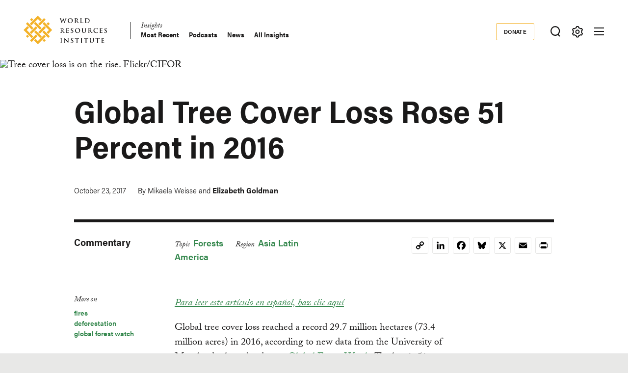

--- FILE ---
content_type: text/html; charset=UTF-8
request_url: https://www.wri.org/insights/global-tree-cover-loss-rose-51-percent-2016
body_size: 21493
content:
<!DOCTYPE html>
<html lang="en" dir="ltr" prefix="og: https://ogp.me/ns#">
  <head><script>(function(w,i,g){w[g]=w[g]||[];if(typeof w[g].push=='function')w[g].push(i)})
(window,'GTM-WGH5WB9','google_tags_first_party');</script><script>(function(w,d,s,l){w[l]=w[l]||[];(function(){w[l].push(arguments);})('set', 'developer_id.dYzg1YT', true);
		w[l].push({'gtm.start':new Date().getTime(),event:'gtm.js'});var f=d.getElementsByTagName(s)[0],
		j=d.createElement(s);j.async=true;j.src='/s2oq/';
		f.parentNode.insertBefore(j,f);
		})(window,document,'script','dataLayer');</script>
        <script>
      window.dataLayer = window.dataLayer ||[];
      function gtag(){dataLayer.push(arguments);}
      gtag('consent','default',{
        'ad_storage':'denied',
        'analytics_storage':'denied',
        'ad_user_data':'denied',
        'ad_personalization':'denied',
        'personalization_storage':'denied',
        'functionality_storage':'granted',
        'security_storage':'granted',
        'wait_for_update': 500
      });
      gtag("set", "ads_data_redaction", true);
    </script>
            <script src="https://cmp.osano.com/AzyfddTRtqi1560Dk/2f1a8361-e0bc-41c3-b332-023fe627c0bb/osano.js"></script>
        <meta charset="utf-8" />
<meta name="description" content="Tree cover with the surface area of New Zealand was lost in 2016 after a wave of fires that signal the need for better forest management worldwide." />
<link rel="canonical" href="https://www.wri.org/insights/global-tree-cover-loss-rose-51-percent-2016" />
<meta name="wri_published" content="October 23 2017" />
<meta name="wri_thumbnail" content="https://files.wri.org/d8/s3fs-public/styles/150_tall/s3/35834076166_80ca0f1213_o.jpg?VersionId=s.a7SjKuA7zPopGL2f4zpa4zn7JFn3qw&amp;itok=Gj5EpWNH" />
<meta name="wri_topic" content="Forests" />
<meta name="wri_topic_link" href="https://www.wri.org/forests" />
<meta name="wri_type" content="Insights" />
<meta name="citation_title" content="Global Tree Cover Loss Rose 51 Percent in 2016" />
<meta name="citation_author" content="Mikaela Weisse" />
<meta name="citation_author" content="Elizabeth Dow Goldman" />
<meta name="citation_publication_date" content="Mon, 10/23/2017 - 11:00" />
<meta property="og:site_name" content="World Resources Institute" />
<meta property="og:url" content="https://www.wri.org/insights/global-tree-cover-loss-rose-51-percent-2016" />
<meta property="og:title" content="Global Tree Cover Loss Rose 51 Percent in 2016" />
<meta property="og:description" content="Tree cover with the surface area of New Zealand was lost in 2016 after a wave of fires that signal the need for better forest management worldwide." />
<meta property="og:image" content="https://files.wri.org/d8/s3fs-public/styles/1222x722/s3/35834076166_80ca0f1213_o.jpg?VersionId=15bB56jBjASoOlJMq3iMeL0VVtZeyzc8&amp;h=fee4874d&amp;itok=m5l_MRlp" />
<meta property="og:image:width" content="1222" />
<meta property="og:image:height" content="722" />
<meta property="og:image:alt" content="Tree cover loss is on the rise. Flickr/CIFOR" />
<meta property="article:tag" content="fires" />
<meta property="article:tag" content="deforestation" />
<meta property="article:tag" content="global forest watch" />
<meta name="twitter:card" content="summary_large_image" />
<meta name="twitter:description" content="Tree cover with the surface area of New Zealand was lost in 2016 after a wave of fires that signal the need for better forest management worldwide." />
<meta name="twitter:title" content="Global Tree Cover Loss Rose 51 Percent in 2016" />
<meta name="Generator" content="Drupal 10 (https://www.drupal.org)" />
<meta name="MobileOptimized" content="width" />
<meta name="HandheldFriendly" content="true" />
<meta name="viewport" content="width=device-width, initial-scale=1.0" />
<script type="application/ld+json">{
    "@context": "https://schema.org",
    "@graph": [
        {
            "@type": "Article",
            "headline": "Global Tree Cover Loss Rose 51 Percent in 2016",
            "name": "Global Tree Cover Loss Rose 51 Percent in 2016",
            "about": [
                "Forests",
                "Indonesia",
                "fires"
            ],
            "description": "Tree cover with the surface area of New Zealand was lost in 2016 after a wave of fires that signal the need for better forest management worldwide.",
            "image": {
                "@type": "ImageObject",
                "representativeOfPage": "True",
                "url": "https://files.wri.org/d8/s3fs-public/styles/1440x550/s3/35834076166_80ca0f1213_o.jpg?VersionId=.M05ReLJqmge0Lqdt36ElFHqYF_rOGiQ\u0026h=fee4874d\u0026itok=Bodlbqx-",
                "width": "1440px",
                "height": "550px"
            },
            "datePublished": "Mon, 10/23/2017 - 11:00",
            "dateModified": "Thu, 07/20/2023 - 14:19",
            "isAccessibleForFree": "True",
            "author": {
                "@type": "Person",
                "name": [
                    "Mikaela Weisse",
                    "Elizabeth Dow Goldman"
                ]
            },
            "publisher": {
                "@type": "Organization",
                "@id": "https://www.wri.org/",
                "name": "World Resources Institute",
                "url": "https://www.wri.org/"
            },
            "mainEntityOfPage": "https://www.wri.org/insights/global-tree-cover-loss-rose-51-percent-2016"
        },
        {
            "@type": "WebSite",
            "@id": "https://www.wri.org/",
            "name": "World Resources Institute",
            "url": "https://www.wri.org/",
            "publisher": {
                "@type": "Organization",
                "@id": "https://www.wri.org/",
                "name": "World Resource Institute",
                "url": "https://www.wri.org/",
                "sameAs": [
                    "http://www.facebook.com/pages/World-Resources-Institute/61863318139",
                    "http://twitter.comworldresources",
                    "http://www.youtube.com/WorldResourcesInst",
                    "https://www.linkedin.com/company/world-resources-institute/"
                ],
                "logo": {
                    "@type": "ImageObject",
                    "representativeOfPage": "True",
                    "url": "https://www.wri.org/profiles/contrib/wri_sites/themes/custom/ts_wrin/logo.png",
                    "width": "150",
                    "height": "53"
                }
            }
        }
    ]
}</script>
<link rel="icon" href="/sites/default/files/favicon.ico" type="image/vnd.microsoft.icon" />
<script>window.a2a_config=window.a2a_config||{};a2a_config.callbacks=[];a2a_config.overlays=[];a2a_config.templates={};a2a_config.icon_color = "transparent,#000000";

(function () {
  // Ensure a2a_config exists before AddToAny runs.
  window.a2a_config = window.a2a_config || {};
  window.a2a_config.callbacks = window.a2a_config.callbacks || [];

  function showCopiedMessage(buttonEl, message) {
    if (!buttonEl) return;

    // Remove any existing message for this button.
    var existing = buttonEl.parentNode && buttonEl.parentNode.querySelector(".a2a-copy-toast");
    if (existing) existing.remove();

    var toast = document.createElement("span");
    toast.className = "a2a-copy-toast";
    toast.setAttribute("role", "status");
    toast.setAttribute("aria-live", "polite");
    toast.textContent = message || "Link Copied";

    // Put the message right after the icon.
    buttonEl.insertAdjacentElement("afterend", toast);

    // Auto-remove after a short delay.
    window.setTimeout(function () {
      toast.classList.add("is-hiding");
      window.setTimeout(function () {
        if (toast && toast.parentNode) toast.parentNode.removeChild(toast);
      }, 250);
    }, 1400);
  }

  function fallbackCopy(text) {
    // Old-school fallback for non-secure contexts / older browsers.
    var ta = document.createElement("textarea");
    ta.value = text;
    ta.setAttribute("readonly", "");
    ta.style.position = "absolute";
    ta.style.left = "-9999px";
    document.body.appendChild(ta);
    ta.select();
    try {
      document.execCommand("copy");
      return true;
    } catch (e) {
      return false;
    } finally {
      document.body.removeChild(ta);
    }
  }

  window.a2a_config.callbacks.push({
    share: function (data) {
      // Only override the Copy Link service.
      if (!data || data.serviceCode !== "copy_link") return;

      var url = data.url || window.location.href;
      var btn = data.node;

      // Prevent AddToAny’s default modal / UI for copy_link.
      // Returning { stop: true } cancels the share action. :contentReference[oaicite:3]{index=3}
      var stop = { stop: true };

      // Prefer modern Clipboard API when available (requires HTTPS / secure context).
      if (navigator.clipboard && window.isSecureContext) {
        navigator.clipboard
          .writeText(url)
          .then(function () {
            showCopiedMessage(btn, "Link Copied");
          })
          .catch(function () {
            // If permissions fail, try fallback.
            var ok = fallbackCopy(url);
            showCopiedMessage(btn, ok ? "Link Copied" : "Copy failed");
          });

        return stop;
      }

      // Non-secure context or older browser fallback.
      var ok = fallbackCopy(url);
      showCopiedMessage(btn, ok ? "Link Copied" : "Copy failed");
      return stop;
    },
  });
})();
</script>
<style>.addtoany_list a {
  display: inline-flex;
  border: 1px solid #e8e8e7 !important;
  border-radius: 3px;
  padding: 4px !important;
  margin: 0 4px;
}

/* Ensure the icon itself is a positioning context */
.addtoany_list {
  position: relative;
}
.a2a_button_copy_link {
  position: relative;
  align-items: center;
  justify-content: center;
}

/* Toast positioned above the icon */
.a2a-copy-toast {
  position: absolute;
  bottom: 100%;
  left: 50%;
  transform: translateX(-50%);
  margin-bottom: 6px;

  font-size: 12px;
  line-height: 1.2;
  white-space: nowrap;

  opacity: 1;
  transition: opacity 0.25s ease;
  pointer-events: none;
}

/* Fade-out state */
.a2a-copy-toast.is-hiding {
  opacity: 0;
}
</style>

    <title>Global Tree Cover Loss Rose 51 Percent in 2016 | World Resources Institute</title>
    <link rel="stylesheet" media="all" href="/sites/default/files/css/css_pgr7pcbi4T4FDPYTj_WuqKu6-S1I0DzwJk0KKEduZto.css?delta=0&amp;language=en&amp;theme=ts_wrin&amp;include=[base64]" />
<link rel="stylesheet" media="all" href="/sites/default/files/css/css__kwdXv4t2SvT1xcVcZNcID3Neq0qa7qoAh7Z36CvMcI.css?delta=1&amp;language=en&amp;theme=ts_wrin&amp;include=[base64]" />
<link rel="stylesheet" media="all" href="https://use.typekit.net/xrt8xkt.css" />
<link rel="stylesheet" media="all" href="/sites/default/files/css/css_tBvksFkq0xi1XQPIYAzA8g1BIpSfyrLLPq_L1YFiNhs.css?delta=3&amp;language=en&amp;theme=ts_wrin&amp;include=[base64]" />
<link rel="stylesheet" media="all" href="/sites/default/files/css/css_KHzC5SZsbQbchKFDq52kDBOgmblyB47YWGR7GwhqKZc.css?delta=4&amp;language=en&amp;theme=ts_wrin&amp;include=[base64]" />

    <script type="application/json" data-drupal-selector="drupal-settings-json">{"path":{"baseUrl":"\/","pathPrefix":"","currentPath":"node\/54271","currentPathIsAdmin":false,"isFront":false,"currentLanguage":"en"},"pluralDelimiter":"\u0003","suppressDeprecationErrors":true,"ajaxPageState":{"libraries":"[base64]","theme":"ts_wrin","theme_token":null},"ajaxTrustedUrl":{"form_action_p_pvdeGsVG5zNF_XLGPTvYSKCf43t8qZYSwcfZl2uzM":true},"simple_popup_blocks":{"settings":[{"uid":"beforefilesmodal","type":0,"css_selector":"1","identifier":"block-beforefilesmodal","layout":"4","visit_counts":"0","overlay":"1","trigger_method":"1","trigger_selector":".files-overlay-trigger-webform","delay":0,"enable_escape":"1","trigger_width":null,"minimize":"1","close":"1","use_time_frequency":false,"time_frequency":"3600","show_minimized_button":"1","width":"600","cookie_expiry":0,"status":"1","escape":"1"},{"uid":"classyembed","type":0,"css_selector":"1","identifier":"block-classyembed","layout":"6","visit_counts":"0","overlay":false,"trigger_method":0,"trigger_selector":"#custom-css-id","delay":0,"enable_escape":"1","trigger_width":null,"minimize":"1","close":"1","use_time_frequency":false,"time_frequency":"3600","show_minimized_button":false,"width":"1200","cookie_expiry":"100","status":"1"},{"uid":"files_modal","type":"1","css_selector":0,"identifier":"files-modal","layout":"5","visit_counts":"0","overlay":"1","trigger_method":"1","trigger_selector":".files-overlay-trigger","delay":0,"minimize":"1","close":"1","width":"600","cookie_expiry":"100","status":"1","escape":"1"},{"uid":"wri_region_map_popup","type":"1","css_selector":0,"identifier":"wri-region-map-popup","layout":"7","visit_counts":"0","overlay":false,"trigger_method":"1","trigger_selector":".wri-region-map-popup-button","delay":0,"minimize":false,"close":false,"width":"500","cookie_expiry":0,"status":"1","escape":"1"}]},"webform":{"dialog":{"options":{"narrow":{"title":"Narrow","width":600},"normal":{"title":"Normal","width":800},"wide":{"title":"Wide","width":1000}},"entity_type":"node","entity_id":"54271"}},"wri_filter":{"filterCookieName":"STYXKEY_wri_filter","allFilters":{"53":{"id":"53","name":"climate"},"226":{"id":"226","name":"cities"},"222":{"id":"222","name":"energy"},"4422":{"id":"4422","name":"food"},"73":{"id":"73","name":"forests"},"56":{"id":"56","name":"freshwater"},"18861":{"id":"18861","name":"ocean"},"74":{"id":"74","name":"business"},"10510":{"id":"10510","name":"economics"},"9640":{"id":"9640","name":"finance"},"227":{"id":"227","name":"equity \u0026 governance"}},"pageIsFilterable":false,"currentFilterName":""},"wri_seo":{"node_type":"article","article_details":{"insights topic":"Forests","insights region":"","insights type":"Commentary","insights publish date":"2017-10-23","primary topic":"Forests"}},"ckeditorAccordion":{"accordionStyle":{"collapseAll":1,"keepRowsOpen":0,"animateAccordionOpenAndClose":1,"openTabsWithHash":1,"allowHtmlInTitles":0}},"wri_common":{"gtm_id":"GTM-WGH5WB9","analytics_url":"https:\/\/www.googletagmanager.com"},"user":{"uid":0,"permissionsHash":"b96204c9d505144fedf04ff3722cc9a90e078ebcb594d09570f6e919d4d6a196"}}</script>
<script src="/sites/default/files/js/js_V4n3DT4Q2oFSc0n5_CXjTA-fE90lG8eHUehuMx6TJXM.js?scope=header&amp;delta=0&amp;language=en&amp;theme=ts_wrin&amp;include=[base64]"></script>

    
  </head>
  <body class="showing-main-menu global-tree-cover-loss-rose-51-percent-in-2016 path-node page-node-type-article">
    <!-- Google Tag Manager (noscript) -->
        <noscript>
      <iframe src="https://www.googletagmanager.com/ns.html?id=GTM-WGH5WB9" height="0" width="0" style="display:none;visibility:hidden"></iframe>
    </noscript>
    <!-- End Google Tag Manager (noscript) -->
    <!-- Grid Layout Checker -->
        <!-- END Grid Layout Checker -->

    <a href="#main-content" class="visually-hidden focusable skip-link">
      Skip to main content
    </a>

    <div id="accessibility-url">
      <a href="/accessibility" class="visually-hidden focusable skip-link">
		    Accessibility
      </a>
    </div>
      
        <main class="dialog-off-canvas-main-canvas" data-off-canvas-main-canvas>
      
  <div id="tray-nav-wrapper">
  <div id="tray-nav-canvas">
        <header>
      <div class="container header-wrapper">
                  
  

<div  class="region region-primary-nav">
  <div id="block-ts-wrin-branding" class="block block-system block-system-branding-block">
  
    
        <a href="/" rel="home" class="site-logo">
      <img class="logo-white hidden" src="/sites/default/files/nav_logo_white_0.svg" alt="Home" />
      <img class="logo-color" src="/sites/default/files/nav_logo_color_0.svg" alt="Home" />
    </a>
        <div class="site-name hidden">
      <a href="/" title="Home" rel="home">World Resources Institute</a>
    </div>
        <div class="site-slogan visually-hidden">Making Big Ideas Happen</div>
  </div>
<nav role="navigation" aria-labelledby="block-ts-wrin-main-menu-menu" id="block-ts-wrin-main-menu" class="has-active-trail block block-menu navigation menu--main">
            
  <h2 class="visually-hidden" id="block-ts-wrin-main-menu-menu">Main navigation</h2>
  

        <div class="menu-wrapper">

              <ul class="menu">
                    <li class="menu-item menu-item--collapsed">
        <a href="/research" data-drupal-link-system-path="node/71">Research</a>
              </li>
                <li class="menu-item menu-item--collapsed">
        <a href="/data" data-drupal-link-system-path="node/72">Data</a>
              </li>
                <li class="menu-item menu-item--collapsed">
        <a href="/initiatives" data-drupal-link-system-path="node/73">Initiatives</a>
              </li>
                <li class="menu-item menu-item--expanded menu-item--active-trail">
        <a href="/insights" data-drupal-link-system-path="node/100014">Insights</a>
                                <ul class="menu">
                    <li class="menu-item">
        <a href="/resources/type/insights-50?query=&amp;sort_by=created" title="Most Recent Insights" data-drupal-link-query="{&quot;query&quot;:&quot;&quot;,&quot;sort_by&quot;:&quot;created&quot;}" data-drupal-link-system-path="resources/type/insights-50">Most Recent</a>
              </li>
                <li class="menu-item">
        <a href="/podcasts" data-drupal-link-system-path="node/100253">Podcasts</a>
              </li>
                <li class="menu-item">
        <a href="/news" data-drupal-link-system-path="node/100179">News</a>
              </li>
                <li class="menu-item">
        <a href="/resources/type/insights-50" data-drupal-link-system-path="resources/type/insights-50">All Insights</a>
              </li>
        </ul>
  
              </li>
        </ul>
  

</div><a href="#scroll" class="nav-arrow"><svg aria-hidden="true" data-title="Click to see more items" tabindex="-1" data-prefix="far" data-icon="chevron-right" xmlns="http://www.w3.org/2000/svg" viewBox="0 0 256 512" class="svg-inline--fa fa-chevron-right fa-w-8 fa-3x"><path d="M24.707 38.101L4.908 57.899c-4.686 4.686-4.686 12.284 0 16.971L185.607 256 4.908 437.13c-4.686 4.686-4.686 12.284 0 16.971L24.707 473.9c4.686 4.686 12.284 4.686 16.971 0l209.414-209.414c4.686-4.686 4.686-12.284 0-16.971L41.678 38.101c-4.687-4.687-12.285-4.687-16.971 0z"/><title>Click to see more</title></svg></a>
  </nav>

</div>

                <div class="header-right ">
                      
  

<div  class="region region-secondary-nav">
  <nav role="navigation" aria-labelledby="block-donate-menu" id="block-donate" class="block block-menu navigation menu--donate">
            
  <h2 class="visually-hidden" id="block-donate-menu">Donate</h2>
  

        
              <ul class="menu">
                    <li class="menu-item">
        <a href="https://giving.wri.org/campaign/694046/donate">Donate</a>
              </li>
        </ul>
  


  </nav>

</div>

          
          
                      <button class="tray-toggle search-toggle" aria-label="Toggle Search Menu" title="Search Menu" data-tray="search-tray">
  <svg viewBox="0 0 18 19" version="1.1" xmlns="http://www.w3.org/2000/svg">
    <g transform="translate(1 1)" stroke-width="2" fill="none" fill-rule="evenodd">
      <circle cx="7.69047619" cy="7.69047619" r="7.69047619" shape-rendering="geometricPrecision"/>
      <path stroke-linecap="square" d="M13 14l2.3998058 2.3998058" shape-rendering="geometricPrecision"/>
    </g>
  </svg>
</button>
          
                      <button class="tray-toggle filter-toggle" aria-label="Toggle filter Menu" title="Filter Menu" data-tray="filter-tray">
      <span class="filter-icon">
        <svg width="22px" height="24px" viewBox="0 0 22 24" version="1.1" xmlns="http://www.w3.org/2000/svg" xmlns:xlink="http://www.w3.org/1999/xlink">
          <g id="block-styles" stroke="none" stroke-width="1" fill="none" fill-rule="evenodd">
            <g id="assets" transform="translate(-194.000000, -186.000000)" stroke-width="2">
              <g id="icon/gear-white-copy-2" transform="translate(195.018833, 187.000000)">
                <path d="M9.99998346,14.1437469 C8.10683773,14.1437469 6.57210464,12.6090138 6.57210464,10.7158681 C6.57210464,8.82272233 8.10683773,7.28798924 9.99998346,7.28798924 C11.8931292,7.28798924 13.4278623,8.82272233 13.4278623,10.7158681 C13.4278623,12.6090138 11.8931292,14.1437469 9.99998346,14.1437469 Z M18.3523689,12.6590768 C18.499688,12.0242017 18.5741447,11.3727453 18.5741447,10.7158681 C18.5741447,10.0589908 18.499688,9.40737496 18.3523689,8.77265936 L19.8018036,7.28097404 C20.0203907,7.0558501 20.0626413,6.71338109 19.9062344,6.4418612 L19.2804472,5.35801375 L18.65466,4.27400686 C18.527111,4.05334712 18.293537,3.92356604 18.0475269,3.92356604 C17.9901298,3.92356604 17.9328922,3.93058123 17.8754952,3.94508993 L15.8567137,4.4546481 C14.895951,3.55558723 13.7462564,2.89121649 12.493566,2.51080166 L11.9261325,0.509558172 C11.8403558,0.208542581 11.5650094,5.15143483e-14 11.2515578,5.15143483e-14 L8.74824966,5.15143483e-14 C8.43495748,5.15143483e-14 8.15945169,0.208542581 8.073675,0.509558172 L7.50640091,2.51080166 C6.2537105,2.89121649 5.10385645,3.55558723 4.1432532,4.4546481 L2.1243123,3.94508993 C2.06707469,3.93058123 2.00967765,3.92356604 1.95291836,3.92356604 C1.70642995,3.92356604 1.47285589,4.05334712 1.34578522,4.27400686 L0.719998036,5.35801375 L0.0942108564,6.4418612 C-0.0628338243,6.71338109 -0.0204237887,7.0558501 0.198163274,7.28097404 L1.64743855,8.77265936 C1.50011948,9.40737496 1.42614107,10.0589908 1.42614107,10.7158681 C1.42614107,11.3727453 1.50011948,12.0242017 1.64743855,12.6590768 L0.198163274,14.1507621 C-0.0204237887,14.375886 -0.0628338243,14.7181956 0.0942108564,14.9898749 L0.719998036,16.0737224 L1.34578522,17.1577293 C1.47285589,17.378389 1.70642995,17.5081701 1.95291836,17.5081701 C2.00967765,17.5081701 2.06707469,17.5011549 2.1243123,17.4866462 L4.1432532,16.977088 C5.10385645,17.8761489 6.2537105,18.5405196 7.50640091,18.9209345 L8.073675,20.9221779 C8.15945169,21.2238313 8.43495748,21.4317361 8.74824966,21.4317361 L11.2515578,21.4317361 C11.5650094,21.4317361 11.8403558,21.2238313 11.9261325,20.9221779 L12.493566,18.9209345 C13.7462564,18.5405196 14.895951,17.8761489 15.8567137,16.977088 L17.8754952,17.4866462 C17.9328922,17.5011549 17.9901298,17.5081701 18.0475269,17.5081701 C18.293537,17.5081701 18.527111,17.378389 18.65466,17.1577293 L19.2804472,16.0737224 L19.9062344,14.9898749 C20.0626413,14.7181956 20.0203907,14.375886 19.8018036,14.1507621 L18.3523689,12.6590768 Z" id="icon/gear-black"></path>
              </g>
            </g>
          </g>
        </svg>
      </span>
</button>
          
                      
<button class="menu-toggle" aria-label="Open mobile menu" title="Menu Toggle">
  <div class="ts-menu-toggle-wrapper">
    <span></span>
  </div>
</button>
                  </div>
      </div>
    </header>
    
    <div class="mobile-menu-target">
      <div class="ts-mobile-menu__wrapper">
                  

<div  class="region region-hamburger-nav container">
  <div class="hamburger-header">
    <a href="/" rel="home" class="site-logo">
      <img class="logo-white" src="/sites/default/files/nav_logo_white_0.svg" alt="Home" />
    </a>
    <div class="donate-menu">
              <ul class="menu">
                    <li class="menu-item">
        <a href="https://giving.wri.org/campaign/694046/donate">Donate</a>
              </li>
        </ul>
  

</div>
    <button class="mega_menu_close" aria-label="Toggle Mega Menu" title="Close Mega Menu">
      <svg xmlns="http://www.w3.org/2000/svg" width="24" height="24" viewBox="0 0 24 24" fill="#ffffff">
        <path d="M23 20.168l-8.185-8.187 8.185-8.174-2.832-2.807-8.182 8.179-8.176-8.179-2.81 2.81 8.186 8.196-8.186 8.184 2.81 2.81 8.203-8.192 8.18 8.192z"/>
      </svg>
    </button>
  </div>
  <div class="hamburger-content">
    
<nav role="navigation" aria-labelledby="block-quicklinks-menu" id="block-quicklinks" class="block block-menu navigation menu--quick-links margin-bottom-md">
            
  <h2 class="visually-hidden" id="block-quicklinks-menu">Quick Links</h2>
  

        
        <div class="menu-wrapper">
          <ul class="menu">
                    <li class="menu-item">
        <span>Quick Links</span>
              </li>
                <li class="menu-item">
        <a href="/news" data-drupal-link-system-path="node/100179">News </a>
              </li>
                <li class="menu-item">
        <a href="/resources" data-drupal-link-system-path="resources">Resource Library</a>
              </li>
                <li class="menu-item">
        <a href="https://www.wri.org/about/experts-staff">Experts</a>
              </li>
                <li class="menu-item">
        <a href="/events" data-drupal-link-system-path="events">Events</a>
              </li>
                <li class="menu-item">
        <a href="/careers" data-drupal-link-system-path="node/105746">Careers</a>
              </li>
                <li class="menu-item">
        <a href="/donate" class="button small" data-drupal-link-system-path="node/100250">Donate</a>
              </li>
          </ul>
    </div>
  


  </nav><a href="#scroll" aria-hidden="true" tabindex="-1" class="nav-arrow"><svg aria-hidden="true" data-prefix="far" data-icon="chevron-right" xmlns="http://www.w3.org/2000/svg" viewBox="0 0 256 512" class="svg-inline--fa fa-chevron-right fa-w-8 fa-3x"><path d="M24.707 38.101L4.908 57.899c-4.686 4.686-4.686 12.284 0 16.971L185.607 256 4.908 437.13c-4.686 4.686-4.686 12.284 0 16.971L24.707 473.9c4.686 4.686 12.284 4.686 16.971 0l209.414-209.414c4.686-4.686 4.686-12.284 0-16.971L41.678 38.101c-4.687-4.687-12.285-4.687-16.971 0z"/><title>Click to see more</title></svg></a>
<nav role="navigation" aria-labelledby="block-mainnavigation-menu" id="block-mainnavigation" class="block block-menu navigation menu--main">
            
  <h2 class="visually-hidden" id="block-mainnavigation-menu">Main navigation</h2>
  

        

              <ul class="menu">
                    <li class="menu-item menu-item--collapsed">
        <a href="/research" data-drupal-link-system-path="node/71">Research</a>
              </li>
                <li class="menu-item menu-item--collapsed">
        <a href="/data" data-drupal-link-system-path="node/72">Data</a>
              </li>
                <li class="menu-item menu-item--collapsed">
        <a href="/initiatives" data-drupal-link-system-path="node/73">Initiatives</a>
              </li>
                <li class="menu-item menu-item--collapsed menu-item--active-trail">
        <a href="/insights" data-drupal-link-system-path="node/100014">Insights</a>
              </li>
        </ul>
  


  </nav>
<nav role="navigation" aria-labelledby="block-footermenusecondary-2-menu" id="block-footermenusecondary-2" class="block block-menu navigation menu--footer-secondary">
            
  <h2 class="visually-hidden" id="block-footermenusecondary-2-menu">Footer menu - secondary</h2>
  

        
              <ul class="menu">
                    <li class="menu-item menu-item--expanded">
        <span class="menu-item-title"><a href="/our-work" class="flexible-row-submenu" data-drupal-link-system-path="node/100023">Our Work</a></span>
                                <ul class="menu">
                    <li class="menu-item menu-item--expanded">
        <span class="menu-item-title"><span>Regions</span></span>
                                <ul class="menu">
                    <li class="menu-item">
        <span class="menu-item-title"><a href="/africa" data-drupal-link-system-path="node/100030">Africa</a></span>
              </li>
                <li class="menu-item">
        <span class="menu-item-title"><a href="/asia" data-drupal-link-system-path="node/100062">Asia</a></span>
              </li>
                <li class="menu-item">
        <span class="menu-item-title"><a href="/wri-europe" data-drupal-link-system-path="node/100060">Europe</a></span>
              </li>
                <li class="menu-item">
        <span class="menu-item-title"><a href="/latin-america" data-drupal-link-system-path="node/100032">Latin America</a></span>
              </li>
                <li class="menu-item">
        <span class="menu-item-title"><a href="/north-america" data-drupal-link-system-path="node/100065">North America</a></span>
              </li>
        </ul>
  
              </li>
                <li class="menu-item menu-item--expanded">
        <span class="menu-item-title"><span>Topics</span></span>
                                <ul class="menu">
                    <li class="menu-item">
        <span class="menu-item-title"><a href="/cities" data-drupal-link-system-path="node/103166">Cities</a></span>
              </li>
                <li class="menu-item">
        <span class="menu-item-title"><a href="/climate" data-drupal-link-system-path="node/100004">Climate</a></span>
              </li>
                <li class="menu-item">
        <span class="menu-item-title"><a href="/energy" data-drupal-link-system-path="node/105106">Energy</a></span>
              </li>
                <li class="menu-item">
        <span class="menu-item-title"><a href="/food" data-drupal-link-system-path="node/100006">Food</a></span>
              </li>
                <li class="menu-item">
        <span class="menu-item-title"><a href="/forests" data-drupal-link-system-path="node/100007">Forests</a></span>
              </li>
                <li class="menu-item">
        <span class="menu-item-title"><a href="/freshwater" data-drupal-link-system-path="node/100009">Freshwater</a></span>
              </li>
                <li class="menu-item">
        <span class="menu-item-title"><a href="/ocean" data-drupal-link-system-path="node/100008">Ocean</a></span>
              </li>
        </ul>
  
              </li>
                <li class="menu-item menu-item--expanded">
        <span class="menu-item-title"><span>Centers</span></span>
                                <ul class="menu">
                    <li class="menu-item">
        <span class="menu-item-title"><a href="/economics" data-drupal-link-system-path="node/100025">Economics</a></span>
              </li>
                <li class="menu-item">
        <span class="menu-item-title"><a href="/equitable-development" data-drupal-link-system-path="node/100027">Equity</a></span>
              </li>
                <li class="menu-item">
        <span class="menu-item-title"><a href="/finance" data-drupal-link-system-path="node/100026">Finance</a></span>
              </li>
        </ul>
  
              </li>
        </ul>
  
              </li>
        </ul>
  


  </nav>
<nav role="navigation" aria-labelledby="block-megamenu-menu" id="block-megamenu" class="block block-menu navigation menu--mega-menu">
            
  <h2 class="visually-hidden" id="block-megamenu-menu">Mega Menu</h2>
  

        
              <ul class="menu">
                    <li class="menu-item menu-item--expanded">
        <span class="menu-item-title"><a href="/our-approach" data-drupal-link-system-path="node/100163">Our Approach</a></span>
                                <ul class="menu">
                    <li class="menu-item">
        <span class="menu-item-title"><a href="/strategic-plan" data-drupal-link-system-path="node/103333">Strategic Plan</a></span>
              </li>
                <li class="menu-item">
        <span class="menu-item-title"><a href="/our-approach/managing-for-results" data-drupal-link-system-path="node/100303">Managing for Results</a></span>
              </li>
                <li class="menu-item">
        <span class="menu-item-title"><a href="/top-outcomes" data-drupal-link-system-path="node/100164">Top Outcomes</a></span>
              </li>
        </ul>
  
              </li>
                <li class="menu-item menu-item--expanded">
        <span class="menu-item-title"><a href="/about" data-drupal-link-system-path="node/100080">About Us</a></span>
                                <ul class="menu">
                    <li class="menu-item">
        <span class="menu-item-title"><a href="/about/mission-values" data-drupal-link-system-path="node/100258">Mission</a></span>
              </li>
                <li class="menu-item">
        <span class="menu-item-title"><a href="https://www.wri.org/about/experts-staff">Staff</a></span>
              </li>
                <li class="menu-item">
        <span class="menu-item-title"><a href="/annual-report/2024" data-drupal-link-system-path="node/105292">Latest Annual Report</a></span>
              </li>
                <li class="menu-item">
        <span class="menu-item-title"><a href="/about/financials" data-drupal-link-system-path="node/100221">Financials </a></span>
              </li>
                <li class="menu-item">
        <span class="menu-item-title"><a href="/about/history" data-drupal-link-system-path="node/102377">History</a></span>
              </li>
                <li class="menu-item">
        <span class="menu-item-title"><a href="/sustainability-wri" data-drupal-link-system-path="node/100257">Sustainability at WRI</a></span>
              </li>
                <li class="menu-item">
        <span class="menu-item-title"><a href="/about/board-directors" data-drupal-link-system-path="node/100147">Board of Directors</a></span>
              </li>
                <li class="menu-item">
        <span class="menu-item-title"><a href="https://wri.ethicspoint.com/">Whistleblower and Ethics Reporting</a></span>
              </li>
                <li class="menu-item">
        <span class="menu-item-title"><a href="https://secure.ethicspoint.com/domain/media/en/gui/72880/code.pdf">Code of Conduct</a></span>
              </li>
        </ul>
  
              </li>
                <li class="menu-item menu-item--expanded">
        <span class="menu-item-title"><a href="/join-us" data-drupal-link-system-path="node/100251">Join Us</a></span>
                                <ul class="menu">
                    <li class="menu-item">
        <span class="menu-item-title"><a href="/events" data-drupal-link-system-path="events">Events</a></span>
              </li>
                <li class="menu-item">
        <span class="menu-item-title"><a href="https://careers.wri.org">Careers</a></span>
              </li>
                <li class="menu-item">
        <span class="menu-item-title"><a href="/support" data-drupal-link-system-path="node/105478">Ways to Give</a></span>
              </li>
                <li class="menu-item">
        <span class="menu-item-title"><a href="/about/procurement-opportunities" data-drupal-link-system-path="node/100304">Procurement Opportunities</a></span>
              </li>
                <li class="menu-item">
        <span class="menu-item-title"><a href="/about/contact" data-drupal-link-system-path="node/100415">Contact the Institute</a></span>
              </li>
        </ul>
  
              </li>
        </ul>
  


  </nav>
<div id="block-wrinsearch-2" class="block block-wri-search block-single-file-component-blockwri-search-menu">
  
    
      <div class="search-tray tray-contents">
      <form class="single-border" action="/search">
    <div class="input-wrapper">
      <label for="wrinsearch_2">What can we help you find?</label>
      <input class="ghost" type="text" name="keys" id="wrinsearch_2">
    </div>
    <input class="button ghost form" type="submit" value="Search">
  </form>

  <button class="tray-nav__close" aria-label="Toggle Search Menu" title="Close Search Menu">
    <svg xmlns="http://www.w3.org/2000/svg" width="24" height="24" viewBox="0 0 24 24" fill="#ffffff">
      <path d="M23 20.168l-8.185-8.187 8.185-8.174-2.832-2.807-8.182 8.179-8.176-8.179-2.81 2.81 8.186 8.196-8.186 8.184 2.81 2.81 8.203-8.192 8.18 8.192z"/>
    </svg>
  </button>
  
              <ul class="search-menu-block">
                    <li class="menu-item">
        <a href="/support" data-drupal-link-system-path="node/105478">Ways to Give</a>
              </li>
                <li class="menu-item">
        <a href="/join-us" data-drupal-link-system-path="node/100251">Join us</a>
              </li>
                <li class="menu-item">
        <a href="/about/experts-staff" data-drupal-link-system-path="about/experts-staff">Contact an Expert</a>
              </li>
                <li class="menu-item">
        <a href="/insights" data-drupal-link-system-path="node/100014">Explore WRI Perspectives</a>
              </li>
        </ul>
  


</div>

  </div>

  </div>
  <div class="hamburger-slider">
    <div class="hamburger-slider-contents">
      <a href="#" class="back">Back</a>
      <ul class="menu"></ul>
    </div>
  </div>
</div>

              </div>
    </div>

        <div id="tray-nav">
              
  

<div  class="region region-wrin-custom">
  <div id="block-wrinfilter" class="block block-wri-filter block-single-file-component-blockwri-filter">
  
    
  
<div class="filter-tray tray-contents content-side-padding">
  <div class="header">
    <h2 class="h2 white">Filter Your Site Experience by Topic</h2>
    <p class="white">Applying the filters below will filter all articles, data, insights and projects by the topic area you select.</p>
  </div>
  <ul>
    <li><a class="sitewide-content-filter all-topics active h4 white" href="/content-filter/remove">All Topics <span class="filter-remove italic-tiny white">Remove filter</span></a></li>
          <li><a class="sitewide-content-filter white h4" data-filter="climate" href="/content-filter/53">Climate <span class="filter-description italic-tiny black">filter site by Climate</span></a></li>
          <li><a class="sitewide-content-filter white h4" data-filter="cities" href="/content-filter/226">Cities <span class="filter-description italic-tiny black">filter site by Cities</span></a></li>
          <li><a class="sitewide-content-filter white h4" data-filter="energy" href="/content-filter/222">Energy <span class="filter-description italic-tiny black">filter site by Energy</span></a></li>
          <li><a class="sitewide-content-filter white h4" data-filter="food" href="/content-filter/4422">Food <span class="filter-description italic-tiny black">filter site by Food</span></a></li>
          <li><a class="sitewide-content-filter white h4" data-filter="forests" href="/content-filter/73">Forests <span class="filter-description italic-tiny black">filter site by Forests</span></a></li>
          <li><a class="sitewide-content-filter white h4" data-filter="freshwater" href="/content-filter/56">Freshwater <span class="filter-description italic-tiny black">filter site by Freshwater</span></a></li>
          <li><a class="sitewide-content-filter white h4" data-filter="ocean" href="/content-filter/18861">Ocean <span class="filter-description italic-tiny black">filter site by Ocean</span></a></li>
          <li><a class="sitewide-content-filter white h4" data-filter="business" href="/content-filter/74">Business <span class="filter-description italic-tiny black">filter site by Business</span></a></li>
          <li><a class="sitewide-content-filter white h4" data-filter="economics" href="/content-filter/10510">Economics <span class="filter-description italic-tiny black">filter site by Economics</span></a></li>
          <li><a class="sitewide-content-filter white h4" data-filter="finance" href="/content-filter/9640">Finance <span class="filter-description italic-tiny black">filter site by Finance</span></a></li>
          <li><a class="sitewide-content-filter white h4" data-filter="equity &amp; governance" href="/content-filter/227">Equity &amp; Governance <span class="filter-description italic-tiny black">filter site by Equity &amp; Governance</span></a></li>
      </ul>
  <button class="tray-nav__close" aria-label="Toggle filter Menu" title="Close Filter Menu">
    <svg xmlns="http://www.w3.org/2000/svg" width="24" height="24" viewBox="0 0 24 24" fill="#ffffff">
      <path d="M23 20.168l-8.185-8.187 8.185-8.174-2.832-2.807-8.182 8.179-8.176-8.179-2.81 2.81 8.186 8.196-8.186 8.184 2.81 2.81 8.203-8.192 8.18 8.192z"/>
    </svg>
  </button>
</div>
</div>
<div id="block-wrinsearch" class="block block-wri-search block-single-file-component-blockwri-search-menu">
  
    
      <div class="search-tray tray-contents">
      <h2 class="h2 white">Search WRI.org</h2>
        <p class="tray-nav-description">Not sure where to find something? Search all of the site&#039;s content.</p>
    <form class="single-border" action="/search">
    <div class="input-wrapper">
      <label for="wrinsearch">What can we help you find?</label>
      <input class="ghost" type="text" name="keys" id="wrinsearch">
    </div>
    <input class="button ghost form" type="submit" value="Search">
  </form>

  <button class="tray-nav__close" aria-label="Toggle Search Menu" title="Close Search Menu">
    <svg xmlns="http://www.w3.org/2000/svg" width="24" height="24" viewBox="0 0 24 24" fill="#ffffff">
      <path d="M23 20.168l-8.185-8.187 8.185-8.174-2.832-2.807-8.182 8.179-8.176-8.179-2.81 2.81 8.186 8.196-8.186 8.184 2.81 2.81 8.203-8.192 8.18 8.192z"/>
    </svg>
  </button>
  
              <ul class="search-menu-block">
                    <li class="menu-item">
        <a href="/support" data-drupal-link-system-path="node/105478">Ways to Give</a>
              </li>
                <li class="menu-item">
        <a href="/join-us" data-drupal-link-system-path="node/100251">Join us</a>
              </li>
                <li class="menu-item">
        <a href="/about/experts-staff" data-drupal-link-system-path="about/experts-staff">Contact an Expert</a>
              </li>
                <li class="menu-item">
        <a href="/insights" data-drupal-link-system-path="node/100014">Explore WRI Perspectives</a>
              </li>
        </ul>
  


</div>

  </div>

</div>

          </div>
    
          
  

<div  class="region region-admin">
  <div data-drupal-messages-fallback class="hidden"></div>

</div>

    
                  
  

<div  id="main-content" class="region region-content">
  <div id="block-ts-wrin-content" class="block block-system block-system-main-block">
  
    
      
<article class="node node--type-article node--view-mode-full">

  
    

  
  <div class="node__content">
      <div class="layout layout--onecol">
    <div  class="layout__region layout__region--content">
      <div class="block block-ctools block-entity-viewnode">
  
    
      <div class="article">
    <div  class="layout__region layout__region--hero">
    <div class="centering">
    
      <picture>
                  <source srcset="https://files.wri.org/d8/s3fs-public/styles/2000x695/s3/35834076166_80ca0f1213_o.jpg?VersionId=RY.Rc6d_OUFWK5OlhsosRYP.lp96q3Gh&amp;h=fee4874d&amp;itok=Qt_8kdGF 1x" media="(min-width: 1440px)" type="image/jpeg" width="2000" height="695"/>
              <source srcset="https://files.wri.org/d8/s3fs-public/styles/1440x550/s3/35834076166_80ca0f1213_o.jpg?VersionId=.M05ReLJqmge0Lqdt36ElFHqYF_rOGiQ&amp;h=fee4874d&amp;itok=Bodlbqx- 1x" media="(min-width: 1024px) and (max-width: 1440px)" type="image/jpeg" width="1440" height="550"/>
              <source srcset="https://files.wri.org/d8/s3fs-public/styles/1024x450/s3/35834076166_80ca0f1213_o.jpg?VersionId=2nweD2aDDbYrlULk6oY.zjS14S_gTu.M&amp;h=fee4874d&amp;itok=BPssTIRs 1x" media="(min-width: 768px) and (max-width: 1023px)" type="image/jpeg" width="1024" height="450"/>
              <source srcset="https://files.wri.org/d8/s3fs-public/styles/768x338/s3/35834076166_80ca0f1213_o.jpg?VersionId=A3l4pAwwkDOaCWgQs3uJldMsFKlcpx5.&amp;h=fee4874d&amp;itok=hpDwGBhO 1x" media="(min-width: 501px) and (max-width: 767px)" type="image/jpeg" width="768" height="338"/>
              <source srcset="https://files.wri.org/d8/s3fs-public/styles/500x300/s3/35834076166_80ca0f1213_o.jpg?VersionId=kRphYgG2T4VgUltrtEoPAHXfkQOOc2NP&amp;h=fee4874d&amp;itok=G_qu4lyV 1x" media="(min-width: 0px) and (max-width: 500px)" type="image/jpeg" width="500" height="300"/>
                  <img loading="lazy" width="500" height="300" src="https://files.wri.org/d8/s3fs-public/styles/500x300/s3/35834076166_80ca0f1213_o.jpg?VersionId=kRphYgG2T4VgUltrtEoPAHXfkQOOc2NP&amp;h=fee4874d&amp;itok=G_qu4lyV" alt="Tree cover loss is on the rise. Flickr/CIFOR" />

  </picture>



    </div>
  </div>
    <div class="grid article__title margin-bottom-sm">
        <div  class="layout__region layout__region--title full-width">
    
  <h1 class="h1">
  Global Tree Cover Loss Rose 51 Percent in 2016
</h1>


    </div>
    
        <div  class="layout__region layout__region--byline full-width">
          <span  class="article-date">
        
            October 23, 2017
      
  
    </span>

By      <span  class="margin-right-xs">
        
            Mikaela Weisse and <a href="/profile/elizabeth-dow-goldman" hreflang="en">Elizabeth Goldman</a>
      
  
    </span>


    </div>
      </div>

    <div class="article__meta grid">
        <div  class="layout__region layout__region--bundle left-sidebar">
          
      <div class="h4">Commentary</div>
      
  


    </div>
    
        <div  class="layout__region layout__region--category">
        <div class="field-label-inline">Topic</div>

  <a href="/forests" class="taxonomy" hreflang="en">Forests</a>
      <span  class="category-wrapper topic-tag-wrapper regions">
            <div  class="field-label-inline">Region</div>
  
            <a href="/asia" hreflang="en">Asia</a>
            <a href="/latin-america" hreflang="en">Latin America</a>
      
  
    </span>


    </div>
    
        <div  class="layout__region layout__region--share right-sidebar">
      <span class="a2a_kit a2a_kit_size_24 addtoany_list" data-a2a-url="https://www.wri.org/insights/global-tree-cover-loss-rose-51-percent-2016" data-a2a-title="Global Tree Cover Loss Rose 51 Percent in 2016"><span class="social-sharing-block"><a class="a2a_button_copy_link social-sharing-buttons__button"></a><a class="a2a_button_linkedin social-sharing-buttons__button" aria-label="Share to Linkedin"></a><a class="a2a_button_facebook social-sharing-buttons__button" aria-label="Share to Facebook"></a><a class="a2a_button_bluesky social-sharing-buttons__button"></a><a class="a2a_button_x social-sharing-buttons__button" aria-label="Share to X"></a><a class="a2a_button_email social-sharing-buttons__button"></a><a class="a2a_button_print social-sharing-buttons__button" aria-label="Print this page"></a></span></span>


                    <div class="mobile more-on">
          <div class="field-label"><a href="#" class="more-open-close">More on</a></div>
          <div class="more-on__items">
                
            <div class="item-list"><ul><li><a href="/resources/tags/fires-9641" hreflang="en">fires</a></li><li><a href="/resources/tags/deforestation-9159" hreflang="en">deforestation</a></li><li><a href="/resources/tags/global-forest-watch-9663" hreflang="en">global forest watch</a></li></ul></div>
      
  


          </div>
        </div>
      
    </div>
      </div>
  
  <div class="article__main grid margin-top-md">
          <div class="layout__region layout__region--left_sidebar left-sidebar">
      <div class="field-label">More on</div>
            
            <div class="item-list"><ul><li><a href="/resources/tags/fires-9641" hreflang="en">fires</a></li><li><a href="/resources/tags/deforestation-9159" hreflang="en">deforestation</a></li><li><a href="/resources/tags/global-forest-watch-9663" hreflang="en">global forest watch</a></li></ul></div>
      
  


    </div>
    
        <div  class="layout__region layout__region--main_content main-content margin-bottom-xl">
    
  <p><em><a href="https://www.wri.org/blog/2017/11/la-p%C3%A9rdida-de-cobertura-arb%C3%B3rea-mundial-ascendi%C3%B3-al-51-porcentaje-en-2016">Para leer este artículo en español, haz clic aquí</a></em></p>

<p>Global tree cover loss reached a record 29.7 million hectares (73.4 million acres) in 2016, according to new data from the University of Maryland released today on <a href="https://www.globalforestwatch.org/">Global Forest Watch</a>. The loss is 51 percent higher than the previous year, totaling an area about the size of New Zealand.</p>

<p>Forest fires seem to be a primary cause of this year's spike, including dramatic fire-related degradation in Brazil. Deforestation due to agriculture, logging, and mining continue to drive global tree cover loss from year-to-year.</p>

<p>The wide scale of forest disturbance shows the urgent need to improve forest management.</p>

<p><article class="media media--type-image media--view-mode-default">
  
      
            <div class="field field--name-field-media-image field--type-image field--label-hidden field__item">    <picture>
                  <source srcset="https://files.wri.org/d8/s3fs-public/styles/1575_wide/s3/uploads/2017_Forest_Loss_2016_Data-01.png?VersionId=GNaNtE7aRU9kqFUBuy10r7CQwlzQ39Rm&amp;itok=RFEkCmAf 1x" media="(min-width: 1440px)" type="image/png" width="1348" height="953">
              <source srcset="https://files.wri.org/d8/s3fs-public/styles/1260_wide/s3/uploads/2017_Forest_Loss_2016_Data-01.png?VersionId=AEIJL_P1ciqOQYbEZcZVrNt8qAxKG1VZ&amp;itok=BSwVq3Je 1x" media="(min-width: 1024px) and (max-width: 1440px)" type="image/png" width="1260" height="891">
              <source srcset="https://files.wri.org/d8/s3fs-public/styles/965_wide/s3/uploads/2017_Forest_Loss_2016_Data-01.png?VersionId=sGnNydqjAd1df_BjmQ9380BabiwntXfz&amp;itok=BG9WKMpK 1x" media="(min-width: 768px) and (max-width: 1023px)" type="image/png" width="965" height="682">
              <source srcset="https://files.wri.org/d8/s3fs-public/styles/760_wide/s3/uploads/2017_Forest_Loss_2016_Data-01.png?VersionId=7xme7DN6gxzQU2O3sPmoxuEFt14hCd.x&amp;itok=2K5o8_AV 1x" media="(min-width: 501px) and (max-width: 767px)" type="image/png" width="760" height="537">
              <source srcset="https://files.wri.org/d8/s3fs-public/styles/455_wide/s3/uploads/2017_Forest_Loss_2016_Data-01.png?VersionId=AZfGygZiw5B8yEfteyyYUBHnwxj6A8NO&amp;itok=uneA2xpG 1x" media="(min-width: 0px) and (max-width: 500px)" type="image/png" width="455" height="322">
                  <img loading="eager" width="455" height="322" src="https://files.wri.org/d8/s3fs-public/styles/455_wide/s3/uploads/2017_Forest_Loss_2016_Data-01.png?VersionId=AZfGygZiw5B8yEfteyyYUBHnwxj6A8NO&amp;itok=uneA2xpG" alt>

  </picture>

</div>
      
  </article>

<em>Tree cover loss is not the same as deforestation. “Tree cover” can refer to trees in plantations as well as natural forests, and “tree cover loss” is the removal of tree canopy due to human or natural causes, including fire. <a href="https://www.wri.org/blog/2017/10/technical-blog-caveats-2016-tree-cover-loss-data-explained">Read more here</a></em>.</p>

<h3>Forests at a Flash Point</h3>

<p>Fire <a href="https://books.google.com/books?id=K4Nwr8RcbbcC&amp;lpg=PA221&amp;ots=BnpkzwGMHz&amp;dq=swaine%201992%20tropical%20forest%20fires&amp;pg=PA221">rarely occurs naturally</a> in tropical rainforests; fires happen when <a href="https://www.nrem.iastate.edu/class/assets/nrem390-10/Cochrane%26Laurance_Tropics_Fire.pdf">human use of fire</a> interacts with extreme temperatures and drought. This year's trend is due in part to the global effects of 2015/2016 El Niño, the <a href="https://ggweather.com/enso/oni.htm">second-strongest ever recorded</a>, which brought drought conditions throughout the tropics. Human-caused deforestation and degradation also <a href="https://onlinelibrary.wiley.com/doi/10.1029/2003JD003494/full">make forests more fire-prone</a> by drying the local climate. El Niño also plays a role in boreal and temperate forests, where fires are a more natural occurrence, but climate change is increasing the <a href="https://www.nytimes.com/2016/05/11/science/global-warming-cited-as-wildfires-increase-in-fragile-boreal-forest.html">intensity</a> and <a href="https://time.com/4985252/california-wildfires-fires-climate-change/">costs</a> of fires.</p>

<p>An increase in forest fires is worrying on many levels. Even in places where fires are an important part of the ecosystem, large blazes can have major impacts on human health and cause wide-spread damage to property and infrastructure. Forest burning can release <a href="/blog/2015/10/indonesia%E2%80%99s-fire-outbreaks-producing-more-daily-emissions-entire-us-economy">huge amounts of carbon</a> into the atmosphere, and, in tropical rainforests where such fires are rare, greatly <a href="https://www.ncbi.nlm.nih.gov/pmc/articles/PMC2373873/">impact forest structure and biodiversity</a>. Interactions of tropical fires with land use change and climate change could lead to future <a href="https://www.ncbi.nlm.nih.gov/pmc/articles/PMC2373873/">forest</a> <a href="https://www.earth-syst-dynam-discuss.net/esd-2017-55/">diebacks</a> in places like the Amazon.</p>

<p>Better forest management can reduce the risk of fires starting in the first place: deforestation and degradation greatly increase the risk of fire in tropical forests, while in fire-prone ecosystems, overgrown forests results in <a href="https://www.usnews.com/news/best-states/california/articles/2017-10-15/us-states-struggle-to-pay-spiraling-cost-of-fighting-fires">more damaging fires</a>. Early detection systems <a href="https://www.globalforestwatch.org/map/3/15.00/27.00/ALL/grayscale/viirs_fires_alerts?tab=analysis-tab&amp;begin=2017-10-09&amp;end=2017-10-10&amp;dont_analyze=true">like VIIRS</a> and rapid <a href="https://www.straitstimes.com/singapore/indonesias-haze-central-situation-room-tracks-info-on-hot-spots-across-provinces">interagency cooperation</a> mechanisms enable response to fires as early as possible to reduce damage and the costs of fire-fighting.</p>

<p>To mitigate fire damage to people and forests, stopping the use of fire during dry times of year is crucial. Both <a href="https://www.bbc.com/news/business-23026219">Indonesia</a> and <a href="https://amp.theguardian.com/world/2017/sep/28/brazil-forest-fires-deforestation-september-record-amazon">Brazil</a> have policies on the books to limit use of fire to clear land, but reports suggest these policies are not enforced effectively or are underfunded.</p>

<h3>Brazil's Tree Cover Loss Doubles Due to Understory Fires</h3>

<p>Brazil's Amazonian region lost 3.7 million hectares (9.1 million acres) of tree cover during the 2016 calendar year, nearly three times more than in 2015. Most of that increase happened in the states of Pará and Maranhão, which were heavily affected by fire in late 2015 and 2016.</p>

<p><article class="media media--type-image media--view-mode-default">
  
      
            <div class="field field--name-field-media-image field--type-image field--label-hidden field__item">    <picture>
                  <source srcset="https://files.wri.org/d8/s3fs-public/styles/1575_wide/s3/uploads/2017_Forest_Loss_2016_Data-02.png?VersionId=_BDdeC4MGJk9.N2urx7RqQE3dsnYs9zw&amp;itok=mnERId6N 1x" media="(min-width: 1440px)" type="image/png" width="1348" height="953">
              <source srcset="https://files.wri.org/d8/s3fs-public/styles/1260_wide/s3/uploads/2017_Forest_Loss_2016_Data-02.png?VersionId=02CCOjHDvYCesf..wB8kgrzjuNbJhbrU&amp;itok=N8FIvAEc 1x" media="(min-width: 1024px) and (max-width: 1440px)" type="image/png" width="1260" height="891">
              <source srcset="https://files.wri.org/d8/s3fs-public/styles/965_wide/s3/uploads/2017_Forest_Loss_2016_Data-02.png?VersionId=zoRfl2doQkh8vOM.GPZIReSTXqvdR0i1&amp;itok=-MySVLLQ 1x" media="(min-width: 768px) and (max-width: 1023px)" type="image/png" width="965" height="682">
              <source srcset="https://files.wri.org/d8/s3fs-public/styles/760_wide/s3/uploads/2017_Forest_Loss_2016_Data-02.png?VersionId=bzJRq9fx2cKOMSStZYi.oDq7bUjdzGCi&amp;itok=ntVtPsMC 1x" media="(min-width: 501px) and (max-width: 767px)" type="image/png" width="760" height="537">
              <source srcset="https://files.wri.org/d8/s3fs-public/styles/455_wide/s3/uploads/2017_Forest_Loss_2016_Data-02.png?VersionId=lbq8ynxzCK5D9K0R6Xrr9Ah.cp5JdhYi&amp;itok=ZfN6gIs0 1x" media="(min-width: 0px) and (max-width: 500px)" type="image/png" width="455" height="322">
                  <img loading="eager" width="455" height="322" src="https://files.wri.org/d8/s3fs-public/styles/455_wide/s3/uploads/2017_Forest_Loss_2016_Data-02.png?VersionId=lbq8ynxzCK5D9K0R6Xrr9Ah.cp5JdhYi&amp;itok=ZfN6gIs0" alt>

  </picture>

</div>
      
  </article>
</p>

<p>Fire-related loss reflected in the 2016 data is mainly due to slow-moving fires that burn the understory, the layer of vegetation beneath the forest canopy. These fires generally do not kill all the trees or result in a change of how the land is used, which means the resulting damage to forests may not be picked up by other deforestation monitoring systems. They do, however, result in significant reductions in <a href="https://www.jstor.org/stable/2663955?seq=7">canopy cover</a>, <a href="https://www.jstor.org/stable/2663955?seq=7">biomass storage</a> <a href="https://www.nature.com/nature/journal/v535/n7610/full/nature18326.html">and</a> <a href="https://s3.amazonaws.com/academia.edu.documents/42752068/Tropical_forest_fires_and_biodiversity_d20160216-28170-zxxgml.pdf?AWSAccessKeyId=AKIAIWOWYYGZ2Y53UL3A&amp;Expires=1507663291&amp;Signature=P770effk9pjgunsMHxjCdf7leis%3D&amp;response-content-disposition=inline%3B%20filename%3DTropical_forest_fires_and_biodiversity_d.pdf">biodiversity</a> (<a href="https://www.wri.org/blog/2017/10/technical-blog-caveats-2016-tree-cover-loss-data-explained">read more about these issues here</a>).</p>

<p></p><figure role="group" class="caption caption-drupal-media align-left ">
<article class="media media--type-image media--view-mode-default">
  
      
            <div class="field field--name-field-media-image field--type-image field--label-hidden field__item">    <picture>
                  <source srcset="https://files.wri.org/d8/s3fs-public/styles/1575_wide/s3/uploads/fire_photo.jpg?VersionId=sKFyvM3n1pGvBp3t78ssrmM_iWZsr1Lm&amp;itok=czXLULis 1x" media="(min-width: 1440px)" type="image/jpeg" width="194" height="259">
              <source srcset="https://files.wri.org/d8/s3fs-public/styles/1260_wide/s3/uploads/fire_photo.jpg?VersionId=sBlIx6IB_27JRtf8wtFjDoT2w9KN0fF_&amp;itok=t8th2c4P 1x" media="(min-width: 1024px) and (max-width: 1440px)" type="image/jpeg" width="194" height="259">
              <source srcset="https://files.wri.org/d8/s3fs-public/styles/965_wide/s3/uploads/fire_photo.jpg?VersionId=WDtcYx5jAWZDZuHHZ2g9XxACKzYq4yUJ&amp;itok=he9govVC 1x" media="(min-width: 768px) and (max-width: 1023px)" type="image/jpeg" width="194" height="259">
              <source srcset="https://files.wri.org/d8/s3fs-public/styles/760_wide/s3/uploads/fire_photo.jpg?VersionId=fieolC2Ff5jiZMnOsuDvY300LXLTiO3f&amp;itok=vDx9uUQj 1x" media="(min-width: 501px) and (max-width: 767px)" type="image/jpeg" width="194" height="259">
              <source srcset="https://files.wri.org/d8/s3fs-public/styles/455_wide/s3/uploads/fire_photo.jpg?VersionId=FfadspQupT034Rs6xLKybhRlURxbL9l5&amp;itok=oeevRxuR 1x" media="(min-width: 0px) and (max-width: 500px)" type="image/jpeg" width="194" height="259">
                  <img loading="eager" width="194" height="259" src="https://files.wri.org/d8/s3fs-public/styles/455_wide/s3/uploads/fire_photo.jpg?VersionId=FfadspQupT034Rs6xLKybhRlURxbL9l5&amp;itok=oeevRxuR" alt="Understory fire in the Brazilian Amazon. Sustained heat from these slow-moving fires can kill small trees and increase mortality rates in following years. Credit: Jos Barlow.">

  </picture>

</div>
      
  </article>

<figcaption>Understory fire in the Brazilian Amazon. Sustained heat from these slow-moving fires can kill small trees and increase mortality rates in following years. Credit: Jos Barlow.</figcaption>
</figure>


<p>The official government deforestation monitoring system, PRODES, recently reported <a href="https://sustentabilidade.estadao.com.br/noticias/geral,governo-anuncia-queda-de-16-na-taxa-de-desmatamento-da-amazonia,70002049788">a decrease in deforestation</a> in the Brazilian Amazon for the period August 2016 – July 2017, an encouraging trend after the major increase reported last year. The Brazilian figures measure <a href="https://www.obt.inpe.br/OBT/assuntos/programas/amazonia/prodes/pdfs/metodologia_taxaprodes.pdf">clear-cut deforestation</a> of primary forest and likely do not capture much of the fire-related forest degradation detected by the University of Maryland tree cover loss data (<a href="https://www.wri.org/blog/2017/10/technical-blog-caveats-2016-tree-cover-loss-data-explained">read more about the difference between PRODES and the tree cover loss data here</a>). Both trends are important, and the scale of disturbance captured by the 2016 tree cover loss data highlights the need for holistic monitoring of forest change and corresponding implications for climate change, biodiversity and the overall integrity of forest ecosystems.</p>

<p>Forest fires are likely to remain an important issue in Brazil – September 2017 had <a href="https://www.inpe.br/queimadas/estatistica_paises">the most fires</a> of any month since record-keeping began in 1998, with <a href="https://amp.theguardian.com/world/2017/sep/28/brazil-forest-fires-deforestation-september-record-amazon">officials citing</a> illegal fire usage compounded with lack of government oversight as the main cause.</p>

<h3>Strong Indonesian Fire Season Shows Up in 2016 Data</h3>

<p>Indonesia also saw an increase in tree cover loss in 2016, likely related to the strong fire season of late 2015.</p>

<p><article class="media media--type-image media--view-mode-default">
  
      
            <div class="field field--name-field-media-image field--type-image field--label-hidden field__item">    <picture>
                  <source srcset="https://files.wri.org/d8/s3fs-public/styles/1575_wide/s3/uploads/2017_Forest_Loss_2016_Data-03.png?VersionId=d6GT29wBMI9ZDfquiVMdiGMDUjEeXyWk&amp;itok=mfhNAzf7 1x" media="(min-width: 1440px)" type="image/png" width="1348" height="953">
              <source srcset="https://files.wri.org/d8/s3fs-public/styles/1260_wide/s3/uploads/2017_Forest_Loss_2016_Data-03.png?VersionId=wIgH4chnnyFeIazBn1VBGTXzc5s4J25y&amp;itok=9SdEl-se 1x" media="(min-width: 1024px) and (max-width: 1440px)" type="image/png" width="1260" height="891">
              <source srcset="https://files.wri.org/d8/s3fs-public/styles/965_wide/s3/uploads/2017_Forest_Loss_2016_Data-03.png?VersionId=MduAlVGZHcQJDo5sOOYPfCzZf.LPk53e&amp;itok=83rP432G 1x" media="(min-width: 768px) and (max-width: 1023px)" type="image/png" width="965" height="682">
              <source srcset="https://files.wri.org/d8/s3fs-public/styles/760_wide/s3/uploads/2017_Forest_Loss_2016_Data-03.png?VersionId=lvXXTOSIcvA4rmQawIbSNmzyejE_L9BB&amp;itok=hgr5MZyx 1x" media="(min-width: 501px) and (max-width: 767px)" type="image/png" width="760" height="537">
              <source srcset="https://files.wri.org/d8/s3fs-public/styles/455_wide/s3/uploads/2017_Forest_Loss_2016_Data-03.png?VersionId=97aiUtzPUjlQjk8u4M9vkqhIMlri8LH7&amp;itok=l8J1Nh5Q 1x" media="(min-width: 0px) and (max-width: 500px)" type="image/png" width="455" height="322">
                  <img loading="eager" width="455" height="322" src="https://files.wri.org/d8/s3fs-public/styles/455_wide/s3/uploads/2017_Forest_Loss_2016_Data-03.png?VersionId=97aiUtzPUjlQjk8u4M9vkqhIMlri8LH7&amp;itok=l8J1Nh5Q" alt>

  </picture>

</div>
      
  </article>
</p>

<p>The Indonesian fires of late 2015, well-documented by the media, were a major environmental disaster, releasing <a href="/blog/2015/10/latest-fires-crisis-indonesia-surpasses-russia-world%E2%80%99s-fourth-largest-emitter">1.62 billion metric tons</a> of carbon dioxide. The resulting haze caused <a href="https://iopscience.iop.org/article/10.1088/1748-9326/11/9/094023">over 100,000 premature deaths</a>. (Though many of the fires occurred in late 2015, most subsequent tree cover loss wasn't recorded until early 2016. <a href="https://www.wri.org/blog/2017/10/technical-blog-caveats-2016-tree-cover-loss-data-explained">Learn why here</a>.)</p>

<p>The effects of logging and expansion of large- and small-scale plantations are also visible in Indonesia's 2016 data. Papua experienced an <a href="/blog/2017/05/6-years-after-moratorium-satellite-data-shows-indonesia%E2%80%99s-tropical-forests-remain">uptick in tree cover loss last year</a>, which has continued in 2016, with oil palm plantations continuing to expand in primary forest.</p>

<iframe src="https://www.globalforestwatch.org/embed/map/11/-7.10/140.83/ALL/grayscale/loss/680?tab=hd-tab&amp;begin=2016-01-01&amp;end=2017-01-01&amp;threshold=30&amp;dont_analyze=true&amp;hresolution=[base64]" width="100%" height="900" frameborder="0"></iframe>

<h3>Fire Losses in Europe, Africa and North America</h3>

<p>Tree cover loss in Indonesia and Brazil accounted for more than a quarter of global tree cover loss. However, several other countries experienced massive fire-related forest loss in 2016.</p>

<p><article class="media media--type-image media--view-mode-default">
  
      
            <div class="field field--name-field-media-image field--type-image field--label-hidden field__item">    <picture>
                  <source srcset="https://files.wri.org/d8/s3fs-public/styles/1575_wide/s3/uploads/2017_Forest_Loss_2016_Data-06_0.png?VersionId=xRoFkc5pwiDopgwST7CaT9AtA7.TsUxR&amp;itok=I2l9BwIP 1x" media="(min-width: 1440px)" type="image/png" width="1348" height="1359">
              <source srcset="https://files.wri.org/d8/s3fs-public/styles/1260_wide/s3/uploads/2017_Forest_Loss_2016_Data-06_0.png?VersionId=EzBdn_iRGHve_l28wn_OdwjNkeG8bXqV&amp;itok=5rPuz2Tv 1x" media="(min-width: 1024px) and (max-width: 1440px)" type="image/png" width="1260" height="1270">
              <source srcset="https://files.wri.org/d8/s3fs-public/styles/965_wide/s3/uploads/2017_Forest_Loss_2016_Data-06_0.png?VersionId=mAR__v1TgiaY10TspzQLfaAnlOhUqFVA&amp;itok=7g6iYgeC 1x" media="(min-width: 768px) and (max-width: 1023px)" type="image/png" width="965" height="973">
              <source srcset="https://files.wri.org/d8/s3fs-public/styles/760_wide/s3/uploads/2017_Forest_Loss_2016_Data-06_0.png?VersionId=eGbA7SQTFlxRUK7bZJews5wFL9c_vSgP&amp;itok=zJnZtEz6 1x" media="(min-width: 501px) and (max-width: 767px)" type="image/png" width="760" height="766">
              <source srcset="https://files.wri.org/d8/s3fs-public/styles/455_wide/s3/uploads/2017_Forest_Loss_2016_Data-06_0.png?VersionId=Qs4lgwddFPl5HqPEXRtFlfhK_EB7Seql&amp;itok=9r0R1xTg 1x" media="(min-width: 0px) and (max-width: 500px)" type="image/png" width="455" height="459">
                  <img loading="eager" width="455" height="459" src="https://files.wri.org/d8/s3fs-public/styles/455_wide/s3/uploads/2017_Forest_Loss_2016_Data-06_0.png?VersionId=Qs4lgwddFPl5HqPEXRtFlfhK_EB7Seql&amp;itok=9r0R1xTg" alt>

  </picture>

</div>
      
  </article>
</p>

<p>Portugal lost 4 percent of its total tree cover in 2016, the highest percentage of any country. <a href="https://www.cbc.ca/news/world/deadly-wildfires-in-portugal-have-destroyed-area-the-size-of-100-000-soccer-fields-1.3725494">Nearly half</a> of all forest burned in the European Union in 2016 occurred in Portugal, <a href="https://www.theecologist.org/News/news_analysis/2989294/portugals_perfect_firestorm_industrial_tree_plantations_and_climate_change.html">exacerbated</a> by the prevalence of fire-prone eucalyptus and pine plantations and <a href="https://www.nytimes.com/2017/08/12/world/europe/portugal-forest-fires-pedrogao-grande.html">poor land management and fire prevention practices</a>. Recent deadly blazes point to another record-breaking year in 2017.</p>

<p>In the Republic of Congo, <a href="https://news.mongabay.com/2016/03/massive-wildfire-rips-through-congo-rainforest-is-logging-to-blame/">one of the largest fires ever</a> recorded in Central Africa destroyed 15,000 hectares (37,000 acres) of forest in early 2016. This fire, too, was likely strengthened by drought from El Niño and natural and human disturbance.</p>

<p>Canada's Fort McMurray fire <a href="https://www.theatlantic.com/photo/2017/05/after-the-fire-recovery-in-fort-mcmurray/525249/">destroyed over 600,000 hectares</a> (1.5 million acres) of forest and caused <a href="https://www.cbc.ca/news/canada/edmonton/fort-mcmurray-wildfire-costs-to-reach-almost-9b-new-report-says-1.3939953">$8.8 billion in damage</a>. Although wildfires are a natural part of boreal forest ecosystems, the likelihood and intensity of fires can be <a href="https://www.climate.gov/news-features/event-tracker/climate-connections-fort-mcmurray-fire">increased by El Niño effects and climate change</a>.</p>

<p>Recent blazes in Brazil, California, Portugal and elsewhere suggest that forest fires are not going away – indeed, they <a href="https://e360.yale.edu/features/the-evidence-is-clear-a-warmer-world-means-more-wildfires">may only get worse</a> as the planet warms. The large scale of forests affected by fire and other drivers in 2016 makes it clear that, now more than ever, we need to work together towards better forest management.</p>

<p><em>The authors would like to acknowledge Matt Hansen, Peter Potapov and Svetlana Turubanova, who updated the tree cover loss data, and Doug Morton, Mark Cochrane and Carlos Nobre, who provided valuable background information for this article.</em></p>


    </div>
    
      </div>
</div>


  </div>
<div class="block block-layout-builder block-extra-field-blocknodearticlecontent-moderation-control">
  
    
      
  </div>
<div class="block block-wri-block block-related-resources-fallback field-related-resources">
  
      <h2>Relevant Work</h2>
    
      <div class="view view-related-content view-id-related_content view-display-id-block_1">
  
    
      
      <div class="view-content">
          <div class="views-row">  <div class="teaser-item">
      <div class="tags topic-tag margin-top-xs">
      
  <a href="/forests" hreflang="en">Forests</a>

      
    </div>
      <div class="teaser__inner-wrapper">
      <div class="left-section margin-bottom-xs">
              <h3 class="teaser-title margin-top-xs">
          
    <a href="/insights/we-lost-football-pitch-primary-rainforest-every-6-seconds-2019" hreflang="en">We Lost a Football Pitch of Primary Rainforest Every 6 Seconds in 2019</a>


        </h3>
                    <span class="content-type-region bundle">
          
  Insights

        </span>
                    <span class="date-region date">
          
  June 2, 2020

        </span>
            </div>
      <div class="right-section margin-top-xs margin-bottom-xs">
              </div>
    </div>
  </div>

</div>
    <div class="views-row">  <div class="teaser-item">
      <div class="tags topic-tag margin-top-xs">
      
  <a href="/africa" hreflang="en">Africa</a>

      
    </div>
      <div class="teaser__inner-wrapper">
      <div class="left-section margin-bottom-xs">
              <h3 class="teaser-title margin-top-xs">
          
    <a href="/insights/2017-was-second-worst-year-record-tropical-tree-cover-loss" hreflang="en">2017 Was the Second-Worst Year on Record for Tropical Tree Cover Loss</a>


        </h3>
                    <span class="content-type-region bundle">
          
  Insights

        </span>
                    <span class="date-region date">
          
  June 26, 2018

        </span>
            </div>
      <div class="right-section margin-top-xs margin-bottom-xs">
              </div>
    </div>
  </div>

</div>
    <div class="views-row">  <div class="teaser-item">
      <div class="tags topic-tag margin-top-xs">
      
  <a href="/forests" hreflang="en">Forests</a>

      
    </div>
      <div class="teaser__inner-wrapper">
      <div class="left-section margin-bottom-xs">
              <h3 class="teaser-title margin-top-xs">
          
    <a href="/insights/global-trends-forest-fires" hreflang="en">The Latest Data Confirms: Forest Fires Are Getting Worse</a>


        </h3>
                    <span class="content-type-region bundle">
          
  Insights

        </span>
                    <span class="date-region date">
          
  July 21, 2025

        </span>
            </div>
      <div class="right-section margin-top-xs margin-bottom-xs">
              </div>
    </div>
  </div>

</div>
    <div class="views-row">  <div class="teaser-item">
      <div class="tags topic-tag margin-top-xs">
      
  <a href="/forests" hreflang="en">Forests</a>

      
    </div>
      <div class="teaser__inner-wrapper">
      <div class="left-section margin-bottom-xs">
              <h3 class="teaser-title margin-top-xs">
          
    <a href="/insights/world-lost-belgium-sized-area-primary-rainforests-last-year" hreflang="en">The World Lost a Belgium-sized Area of Primary Rainforests Last Year</a>


        </h3>
                    <span class="content-type-region bundle">
          
  Insights

        </span>
                    <span class="date-region date">
          
  April 25, 2019

        </span>
            </div>
      <div class="right-section margin-top-xs margin-bottom-xs">
              </div>
    </div>
  </div>

</div>

    </div>
  
          </div>

  </div>

    </div>
  </div>

  </div>

</article>

  </div>

</div>

          
    <footer>
                <div class="region region-footer-top">
    <div class="container">
      <div class="footer-padding">
        <div id="block-howyoucanhelpblock" class="block block-wri-block block-how-you-can-help">
  
    
      <h3 class="h4 white">How You Can Help</h3><p>WRI relies on the generosity of donors like you to turn research into action. You can support our work by making a gift today or exploring other ways to give.</p>
              <ul class="menu">
                    <li class="menu-item">
        <span class="menu-item-title"><a href="https://giving.wri.org/give/406206/#!/donation/checkout?c_src=webite&amp;c_src2=footer-link" class="button small">Donate</a></span>
              </li>
                <li class="menu-item">
        <span class="menu-item-title"><a href="/support" class="button small" data-drupal-link-system-path="node/105478">Ways to Give</a></span>
              </li>
        </ul>
  


  </div>
<div id="block-webform" class="block block-webform block-webform-block grid">
  <div class="webform-outer">
    
          <h2>Stay Informed</h2>
        
          <form id="wri-stay-informed-footer" action="" method="post">
  
  <div data-drupal-selector="edit-flexbox" class="webform-flexbox js-webform-flexbox js-form-wrapper form-wrapper" id="edit-flexbox"><div class="webform-flex webform-flex--1"><div class="webform-flex--container"><div class="input-wrapper js-form-item form-item js-form-type-email form-type-email js-form-item-email form-item-email">
      <label for="edit-email" class="js-form-required form-required">Email</label>
        <input data-drupal-selector="edit-email" type="email" id="edit-email" name="email" value="" size="60" maxlength="254" class="form-email required" required="required" aria-required="true" />

        </div>
</div></div></div>
<input data-drupal-selector="edit-url-action" type="hidden" name="url_action" value="/webform/sign_up_for_wri_digest" />
<input autocomplete="off" data-drupal-selector="form-3p8tfx57uu6wgv3q1kgiacanzzrr8xvsx7-pcb6zjr0" type="hidden" name="form_build_id" value="form-3P8tFx57uU6wGV3Q1kgiaCANzzRR8XVSX7_pCB6ZJR0" />
<input data-drupal-selector="edit-webform-submission-simple-email-submit-node-54271-add-form" type="hidden" name="form_id" value="webform_submission_simple_email_submit_node_54271_add_form" />
<div data-drupal-selector="edit-actions" class="form-actions js-form-wrapper form-wrapper" id="edit-actions"><input class="webform-button--submit button button--primary js-form-submit form-submit" data-drupal-selector="edit-submit" type="submit" id="edit-submit" name="op" value="Submit" />

</div>


  
</form>

      </div>
</div>

      </div>
    </div>
  </div>

                    <div class="region-footer">
          <div class="container">
            <div class="footer-padding">
              <div class="footer-logo margin-bottom-md">
                <a href="/">
                  <img class="logo-white" src="/sites/default/files/nav_logo_white_0.svg" alt="Home" />
                </a>
              </div>
                              
  

<div  class="region region-footer-left">
  <nav role="navigation" aria-labelledby="block-footermenumain-menu" id="block-footermenumain" class="block block-menu navigation menu--footer-main">
            
  <h2 class="visually-hidden" id="block-footermenumain-menu">Footer menu - main</h2>
  

        
              <ul class="menu">
                    <li class="menu-item">
        <span class="menu-item-title"><a href="/research" data-drupal-link-system-path="node/71">Research</a></span>
              </li>
                <li class="menu-item">
        <span class="menu-item-title"><a href="/data" data-drupal-link-system-path="node/72">Data</a></span>
              </li>
                <li class="menu-item">
        <span class="menu-item-title"><a href="/initiatives" data-drupal-link-system-path="node/73">Initiatives</a></span>
              </li>
                <li class="menu-item">
        <span class="menu-item-title"><a href="/insights" title="WRI Insights" data-drupal-link-system-path="node/100014">Insights</a></span>
              </li>
        </ul>
  


  </nav>
<nav role="navigation" aria-labelledby="block-footermenusecondary-menu" id="block-footermenusecondary" class="block block-menu navigation menu--footer-secondary">
            
  <h2 class="visually-hidden" id="block-footermenusecondary-menu">Footer menu - secondary</h2>
  

        
              <ul class="menu">
                    <li class="menu-item menu-item--expanded">
        <span class="menu-item-title"><a href="/our-work" class="flexible-row-submenu" data-drupal-link-system-path="node/100023">Our Work</a></span>
                                <ul class="menu">
                    <li class="menu-item menu-item--expanded">
        <span class="menu-item-title"><span>Regions</span></span>
                                <ul class="menu">
                    <li class="menu-item">
        <span class="menu-item-title"><a href="/africa" data-drupal-link-system-path="node/100030">Africa</a></span>
              </li>
                <li class="menu-item">
        <span class="menu-item-title"><a href="/asia" data-drupal-link-system-path="node/100062">Asia</a></span>
              </li>
                <li class="menu-item">
        <span class="menu-item-title"><a href="/wri-europe" data-drupal-link-system-path="node/100060">Europe</a></span>
              </li>
                <li class="menu-item">
        <span class="menu-item-title"><a href="/latin-america" data-drupal-link-system-path="node/100032">Latin America</a></span>
              </li>
                <li class="menu-item">
        <span class="menu-item-title"><a href="/north-america" data-drupal-link-system-path="node/100065">North America</a></span>
              </li>
        </ul>
  
              </li>
                <li class="menu-item menu-item--expanded">
        <span class="menu-item-title"><span>Topics</span></span>
                                <ul class="menu">
                    <li class="menu-item">
        <span class="menu-item-title"><a href="/cities" data-drupal-link-system-path="node/103166">Cities</a></span>
              </li>
                <li class="menu-item">
        <span class="menu-item-title"><a href="/climate" data-drupal-link-system-path="node/100004">Climate</a></span>
              </li>
                <li class="menu-item">
        <span class="menu-item-title"><a href="/energy" data-drupal-link-system-path="node/105106">Energy</a></span>
              </li>
                <li class="menu-item">
        <span class="menu-item-title"><a href="/food" data-drupal-link-system-path="node/100006">Food</a></span>
              </li>
                <li class="menu-item">
        <span class="menu-item-title"><a href="/forests" data-drupal-link-system-path="node/100007">Forests</a></span>
              </li>
                <li class="menu-item">
        <span class="menu-item-title"><a href="/freshwater" data-drupal-link-system-path="node/100009">Freshwater</a></span>
              </li>
                <li class="menu-item">
        <span class="menu-item-title"><a href="/ocean" data-drupal-link-system-path="node/100008">Ocean</a></span>
              </li>
        </ul>
  
              </li>
                <li class="menu-item menu-item--expanded">
        <span class="menu-item-title"><span>Centers</span></span>
                                <ul class="menu">
                    <li class="menu-item">
        <span class="menu-item-title"><a href="/economics" data-drupal-link-system-path="node/100025">Economics</a></span>
              </li>
                <li class="menu-item">
        <span class="menu-item-title"><a href="/equitable-development" data-drupal-link-system-path="node/100027">Equity</a></span>
              </li>
                <li class="menu-item">
        <span class="menu-item-title"><a href="/finance" data-drupal-link-system-path="node/100026">Finance</a></span>
              </li>
        </ul>
  
              </li>
        </ul>
  
              </li>
        </ul>
  


  </nav>

</div>

              
                              
  

<div  class="region region-footer-right">
  <nav role="navigation" aria-labelledby="block-footermenuoffices-menu" id="block-footermenuoffices" class="block block-menu navigation menu--footer-offices">
            
  <h2 class="visually-hidden" id="block-footermenuoffices-menu">Footer menu - Offices</h2>
  

        
              <ul class="menu">
                    <li class="menu-item menu-item--expanded">
        <span class="menu-item-title"><span>International Websites</span></span>
                                <ul class="menu">
                    <li class="menu-item">
        <span class="menu-item-title"><a href="https://africa.wri.org?utm_source=wri-org&amp;utm_medium=wri-org-footer-link" target="_blank">WRI Africa</a></span>
              </li>
                <li class="menu-item">
        <span class="menu-item-title"><a href="https://brasil.wri.org?utm_source=wri-org-website&amp;utm_medium=wri-org-website-footer-link" target="_blank">WRI Brasil</a></span>
              </li>
                <li class="menu-item">
        <span class="menu-item-title"><a href="https://www.wri.org.cn?utm_source=wri-org-website&amp;utm_medium=wri-org-website-footer-link" target="_blank">WRI China</a></span>
              </li>
                <li class="menu-item">
        <span class="menu-item-title"><a href="https://es.wri.org/wri-colombia?utm_source=wri-org-website&amp;utm_medium=wri-org-website-footer-link">WRI Colombia</a></span>
              </li>
                <li class="menu-item">
        <span class="menu-item-title"><a href="https://wri-india.org?utm_source=wri-org-website&amp;utm_medium=wri-org-website-footer-link" target="_blank">WRI India</a></span>
              </li>
                <li class="menu-item">
        <span class="menu-item-title"><a href="https://id.wri.org?utm_source=wri-org-website&amp;utm_medium=wri-org-website-footer-link" target="_blank">WRI Indonesia</a></span>
              </li>
                <li class="menu-item">
        <span class="menu-item-title"><a href="https://es.wri.org/wri-mexico?utm_source=wri-org-website&amp;utm_medium=wri-org-website-footer-link" target="_blank">WRI Mexico</a></span>
              </li>
        </ul>
  
              </li>
        </ul>
  


  </nav>
<nav role="navigation" aria-labelledby="block-footermenuadditional-menu" id="block-footermenuadditional" class="block block-menu navigation menu--footer-additional">
            
  <h2 class="visually-hidden" id="block-footermenuadditional-menu">Footer menu - Additional</h2>
  

        
              <ul class="menu">
                    <li class="menu-item">
        <span class="menu-item-title"><a href="/about/contact" data-drupal-link-system-path="node/100415">Contact Us</a></span>
              </li>
                <li class="menu-item">
        <span class="menu-item-title"><a href="/events" data-drupal-link-system-path="events">Events</a></span>
              </li>
                <li class="menu-item">
        <span class="menu-item-title"><a href="/resources" data-drupal-link-system-path="resources">Resource Library</a></span>
              </li>
                <li class="menu-item">
        <span class="menu-item-title"><a href="/media-contacts" data-drupal-link-system-path="node/100406">For Media</a></span>
              </li>
                <li class="menu-item">
        <span class="menu-item-title"><a href="/about/financials" data-drupal-link-system-path="node/100221">Financials</a></span>
              </li>
                <li class="menu-item">
        <span class="menu-item-title"><a href="/careers" data-drupal-link-system-path="node/105746">Careers</a></span>
              </li>
                <li class="menu-item">
        <span class="menu-item-title"><a href="/internships" title="Internships at WRI" data-drupal-link-system-path="node/100297">Internships</a></span>
              </li>
                <li class="menu-item">
        <span class="menu-item-title"><a href="/about/privacy-policy" data-drupal-link-system-path="node/100305">Privacy  Policy</a></span>
              </li>
                <li class="menu-item">
        <span class="menu-item-title"><a href="/about/legal-notices" data-drupal-link-system-path="node/104409">Legal Notices</a></span>
              </li>
                <li class="menu-item">
        <span class="menu-item-title"><a href="https://wri.ethicspoint.com">Whistleblower and Ethics Reporting</a></span>
              </li>
                <li class="menu-item">
        <span class="menu-item-title"><a href="" class="osano-cookie-preference-link" title="Manage privacy and cookie preferences">Cookie Preferences</a></span>
              </li>
        </ul>
  


  </nav>
<div id="block-addressblock" class="block block-wri-block block-address-block">
  
    
      
  </div>
<nav role="navigation" aria-labelledby="block-socialmenu-menu" id="block-socialmenu" class="block block-menu navigation menu--social-menu">
            
  <h2 class="visually-hidden" id="block-socialmenu-menu">Social menu</h2>
  

        
              <ul class="menu">
                    <li class="menu-item">
        <span class="menu-item-title"><a href="https://www.facebook.com/worldresources/" class="facebook">Facebook</a></span>
              </li>
                <li class="menu-item">
        <span class="menu-item-title"><a href="https://www.instagram.com/worldresources/" class="instagram">Instagram</a></span>
              </li>
                <li class="menu-item">
        <span class="menu-item-title"><a href="https://www.linkedin.com/company/world-resources-institute/" class="linkedin">LinkedIn</a></span>
              </li>
                <li class="menu-item">
        <span class="menu-item-title"><a href="https://www.threads.net/@worldresources" class="threads">Threads</a></span>
              </li>
                <li class="menu-item">
        <span class="menu-item-title"><a href="https://bsky.app/profile/worldresources.bsky.social" class="bluesky">Bluesky</a></span>
              </li>
                <li class="menu-item">
        <span class="menu-item-title"><a href="https://twitter.com/worldresources" class="twitter">Twitter</a></span>
              </li>
                <li class="menu-item">
        <span class="menu-item-title"><a href="https://www.youtube.com/WorldResourcesInst" class="youtube">Youtube</a></span>
              </li>
        </ul>
  


  </nav>
<div id="block-copyrightblock" class="block block-wri-block block-copyright-block">
  
    
      <p>&copy; 2026 World Resources Institute</p>
  </div>

</div>

                          </div>
          </div>
        </div>
          </footer>

    
  </div>
</div>

  </main>

      
    <script src="/sites/default/files/js/js_SAth10dFYNAIaFc14F0fSeokrJ-GzeRxsDzopVYadI8.js?scope=footer&amp;delta=0&amp;language=en&amp;theme=ts_wrin&amp;include=[base64]"></script>
<script src="https://static.addtoany.com/menu/page.js" defer></script>
<script src="/sites/default/files/js/js_DGI1PQAtc6zY_lJpwC6kbogptFYDBvjQ4QmkHVB7GfA.js?scope=footer&amp;delta=2&amp;language=en&amp;theme=ts_wrin&amp;include=[base64]"></script>
<script src="/modules/contrib/ckeditor_accordion/js/accordion.frontend.min.js?t8yybn"></script>
<script src="/sites/default/files/js/js_Qguz4v7yk955tbSRTeD4Lcx-lTyxDt_WTYz4YFCOy7U.js?scope=footer&amp;delta=4&amp;language=en&amp;theme=ts_wrin&amp;include=[base64]"></script>

  <script defer src="https://static.cloudflareinsights.com/beacon.min.js/vcd15cbe7772f49c399c6a5babf22c1241717689176015" integrity="sha512-ZpsOmlRQV6y907TI0dKBHq9Md29nnaEIPlkf84rnaERnq6zvWvPUqr2ft8M1aS28oN72PdrCzSjY4U6VaAw1EQ==" data-cf-beacon='{"version":"2024.11.0","token":"84be7583f63241efa646d766adc5686f","server_timing":{"name":{"cfCacheStatus":true,"cfEdge":true,"cfExtPri":true,"cfL4":true,"cfOrigin":true,"cfSpeedBrain":true},"location_startswith":null}}' crossorigin="anonymous"></script>
</body>
</html>


--- FILE ---
content_type: application/javascript; charset=UTF-8
request_url: https://www.globalforestwatch.org/_next/static/chunks/9809-1bf25bb349030c2f6f2d.js
body_size: 4062
content:
(self.webpackChunk_N_E=self.webpackChunk_N_E||[]).push([[9809,7937,365],{57937:function(e,n,t){"use strict";t.r(n),t.d(n,{default:function(){return _}});var l=t(28216),r=t(6963),a=t(92809),o=t(10219),c=t(38775),i=t(14763),u=t(26118);function s(){var e="/tmp/build_a5498b45/components/header/config.js",n=new Function("return this")(),t="__coverage__",l=n[t]||(n[t]={});l[e]&&"9800e426e5f7d66fc8d7444ebfa4c4df023142c7"===l[e].hash||(l[e]={path:"/tmp/build_a5498b45/components/header/config.js",statementMap:{0:{start:{line:34,column:25},end:{line:34,column:27}}},fnMap:{0:{name:"(anonymous_0)",decl:{start:{line:34,column:19},end:{line:34,column:20}},loc:{start:{line:34,column:25},end:{line:34,column:27}},line:34}},branchMap:{},s:{0:0},f:{0:0},b:{},_coverageSchema:"1a1c01bbd47fc00a2c39e90264f33305004495a9",hash:"9800e426e5f7d66fc8d7444ebfa4c4df023142c7"});var r=l[e];return s=function(){return r},r}s();var f={navMain:[{label:"Map",href:"/map/",isVisibleOnMobile:!0},{label:"Dashboard",href:"/dashboards/global/",isVisibleOnMobile:!0},{label:"Help",href:"/help/",isVisibleOnMobile:!1,submenu:[{label:"Help Center",href:"/help/"},{label:"Grants & Opportunities",href:"/grants-and-fellowships/projects/"},{label:"Contact Us",onClick:function(){return s().f[0]++,s().s[0]++,[]},isContactModal:!0}]},{label:"About",href:"/about/",isVisibleOnMobile:!1,submenu:[{label:"About GFW",href:"/about/"},{label:"Why Forests",href:"/topics/biodiversity/"}]},{label:"Blog",href:"/blog/",isVisibleOnMobile:!0}]},d=t(85893),m=["children","className"];function p(){var e="/tmp/build_a5498b45/components/header/component.jsx",n=new Function("return this")(),t="__coverage__",l=n[t]||(n[t]={});l[e]&&"6439613a786aeb5a701c672e44b1c5e1fee978a0"===l[e].hash||(l[e]={path:"/tmp/build_a5498b45/components/header/component.jsx",statementMap:{0:{start:{line:10,column:15},end:{line:35,column:1}},1:{start:{line:11,column:45},end:{line:11,column:56}},2:{start:{line:13,column:2},end:{line:34,column:4}},3:{start:{line:19,column:8},end:{line:23,column:16}},4:{start:{line:25,column:32},end:{line:25,column:59}},5:{start:{line:26,column:33},end:{line:26,column:65}},6:{start:{line:29,column:8},end:{line:32,column:10}},7:{start:{line:37,column:0},end:{line:44,column:2}}},fnMap:{0:{name:"(anonymous_0)",decl:{start:{line:10,column:15},end:{line:10,column:16}},loc:{start:{line:10,column:79},end:{line:35,column:1}},line:10},1:{name:"(anonymous_1)",decl:{start:{line:18,column:24},end:{line:18,column:25}},loc:{start:{line:19,column:8},end:{line:23,column:16}},line:19},2:{name:"(anonymous_2)",decl:{start:{line:25,column:26},end:{line:25,column:27}},loc:{start:{line:25,column:32},end:{line:25,column:59}},line:25},3:{name:"(anonymous_3)",decl:{start:{line:26,column:21},end:{line:26,column:22}},loc:{start:{line:26,column:33},end:{line:26,column:65}},line:26},4:{name:"(anonymous_4)",decl:{start:{line:28,column:23},end:{line:28,column:24}},loc:{start:{line:29,column:8},end:{line:32,column:10}},line:29}},branchMap:{0:{loc:{start:{line:19,column:8},end:{line:23,column:16}},type:"cond-expr",locations:[{start:{line:20,column:10},end:{line:22,column:20}},{start:{line:23,column:12},end:{line:23,column:16}}],line:19}},s:{0:0,1:0,2:0,3:0,4:0,5:0,6:0,7:0},f:{0:0,1:0,2:0,3:0,4:0},b:{0:[0,0]},_coverageSchema:"1a1c01bbd47fc00a2c39e90264f33305004495a9",hash:"6439613a786aeb5a701c672e44b1c5e1fee978a0"});var r=l[e];return p=function(){return r},r}function b(e,n){var t=Object.keys(e);if(Object.getOwnPropertySymbols){var l=Object.getOwnPropertySymbols(e);n&&(l=l.filter((function(n){return Object.getOwnPropertyDescriptor(e,n).enumerable}))),t.push.apply(t,l)}return t}function h(e){for(var n=1;n<arguments.length;n++){var t=null!=arguments[n]?arguments[n]:{};n%2?b(Object(t),!0).forEach((function(n){(0,a.Z)(e,n,t[n])})):Object.getOwnPropertyDescriptors?Object.defineProperties(e,Object.getOwnPropertyDescriptors(t)):b(Object(t)).forEach((function(n){Object.defineProperty(e,n,Object.getOwnPropertyDescriptor(t,n))}))}return e}p(),p().s[0]++;p().s[7]++;var v=function(e){var n=e.setModalContactUsOpen,t=e.fullScreen,l=e.slim,r=e.notifications;p().f[0]++;var a=(p().s[1]++,(0,c.Z)()),s=a.push,b=a.pushQuery,v=a.asPath,y=a.query;return p().s[2]++,(0,d.jsx)(i.Header,{className:"c-header",slim:l,navMain:f.navMain,NavLinkComponent:function(e){var n=e.children,t=e.className,l=(0,o.Z)(e,m);return p().f[1]++,p().s[3]++,l.href?(p().b[0][0]++,(0,d.jsx)(u.Z,h(h({},l),{},{children:(0,d.jsx)("a",{className:t,children:n})}))):(p().b[0][1]++,null)},notifications:r,openContactUsModal:function(){return p().f[2]++,p().s[4]++,n(!0)},setQueryToUrl:function(e){return p().f[3]++,p().s[5]++,s("/search/?query=".concat(e))},fullScreen:t,afterLangSelect:function(e){var n;return p().f[4]++,p().s[6]++,b({pathname:"".concat(null===v||void 0===v||null===(n=v.split("?"))||void 0===n?void 0:n[0]),query:h(h({},y),{},{lang:e})})}})};function y(){var e="/tmp/build_a5498b45/components/header/index.js",n=new Function("return this")(),t="__coverage__",l=n[t]||(n[t]={});l[e]&&"85d4f2788a47f7a6f55afbd249fbc9d574f525fc"===l[e].hash||(l[e]={path:"/tmp/build_a5498b45/components/header/index.js",statementMap:{},fnMap:{},branchMap:{},s:{},f:{},b:{},_coverageSchema:"1a1c01bbd47fc00a2c39e90264f33305004495a9",hash:"85d4f2788a47f7a6f55afbd249fbc9d574f525fc"});var r=l[e];return y=function(){return r},r}y();var _=(0,l.$j)(null,{setModalContactUsOpen:r.M})(v)},26118:function(e,n,t){"use strict";t.d(n,{Z:function(){return w}});var l=t(10219),r=t(68216),a=t(25997),o=t(13444),c=t(30268),i=t(92953),u=t(92809),s=t(67294),f=t(41664),d=t(11163),m=t(94184),p=t.n(m),b=t(85893),h=["activeClassName","children","activeShallow","router"];function v(){var e="/tmp/build_a5498b45/components/nav-link/component.jsx",n=new Function("return this")(),t="__coverage__",l=n[t]||(n[t]={});l[e]&&"bed743bf6ff602363d73255da7a27f7ba7048cd7"===l[e].hash||(l[e]={path:"/tmp/build_a5498b45/components/nav-link/component.jsx",statementMap:{0:{start:{line:8,column:21},end:{line:13,column:3}},1:{start:{line:15,column:24},end:{line:17,column:3}},2:{start:{line:26,column:8},end:{line:26,column:18}},3:{start:{line:27,column:42},end:{line:27,column:48}},4:{start:{line:28,column:18},end:{line:28,column:41}},5:{start:{line:29,column:19},end:{line:29,column:41}},6:{start:{line:30,column:17},end:{line:30,column:41}},7:{start:{line:32,column:6},end:{line:33,column:23}},8:{start:{line:34,column:22},end:{line:34,column:45}},9:{start:{line:35,column:21},end:{line:35,column:47}},10:{start:{line:37,column:6},end:{line:37,column:64}},11:{start:{line:38,column:21},end:{line:38,column:52}},12:{start:{line:40,column:4},end:{line:48,column:6}}},fnMap:{0:{name:"(anonymous_0)",decl:{start:{line:19,column:2},end:{line:19,column:3}},loc:{start:{line:19,column:11},end:{line:49,column:3}},line:19}},branchMap:{0:{loc:{start:{line:32,column:6},end:{line:33,column:23}},type:"binary-expr",locations:[{start:{line:32,column:7},end:{line:32,column:26}},{start:{line:32,column:30},end:{line:32,column:51}},{start:{line:32,column:55},end:{line:32,column:74}},{start:{line:33,column:6},end:{line:33,column:23}}],line:32},1:{loc:{start:{line:37,column:6},end:{line:37,column:64}},type:"binary-expr",locations:[{start:{line:37,column:6},end:{line:37,column:19}},{start:{line:37,column:23},end:{line:37,column:45}},{start:{line:37,column:49},end:{line:37,column:64}}],line:37},2:{loc:{start:{line:38,column:21},end:{line:38,column:52}},type:"binary-expr",locations:[{start:{line:38,column:21},end:{line:38,column:33}},{start:{line:38,column:37},end:{line:38,column:52}}],line:38}},s:{0:0,1:0,2:0,3:0,4:0,5:0,6:0,7:0,8:0,9:0,10:0,11:0,12:0},f:{0:0},b:{0:[0,0,0,0],1:[0,0,0],2:[0,0]},_coverageSchema:"1a1c01bbd47fc00a2c39e90264f33305004495a9",hash:"bed743bf6ff602363d73255da7a27f7ba7048cd7"});var r=l[e];return v=function(){return r},r}function y(e,n){var t=Object.keys(e);if(Object.getOwnPropertySymbols){var l=Object.getOwnPropertySymbols(e);n&&(l=l.filter((function(n){return Object.getOwnPropertyDescriptor(e,n).enumerable}))),t.push.apply(t,l)}return t}function _(e){for(var n=1;n<arguments.length;n++){var t=null!=arguments[n]?arguments[n]:{};n%2?y(Object(t),!0).forEach((function(n){(0,u.Z)(e,n,t[n])})):Object.getOwnPropertyDescriptors?Object.defineProperties(e,Object.getOwnPropertyDescriptors(t)):y(Object(t)).forEach((function(n){Object.defineProperty(e,n,Object.getOwnPropertyDescriptor(t,n))}))}return e}function g(e){var n=function(){if("undefined"===typeof Reflect||!Reflect.construct)return!1;if(Reflect.construct.sham)return!1;if("function"===typeof Proxy)return!0;try{return Boolean.prototype.valueOf.call(Reflect.construct(Boolean,[],(function(){}))),!0}catch(e){return!1}}();return function(){var t,l=(0,i.Z)(e);if(n){var r=(0,i.Z)(this).constructor;t=Reflect.construct(l,arguments,r)}else t=l.apply(this,arguments);return(0,c.Z)(this,t)}}v();var O=function(e){(0,o.Z)(t,e);var n=g(t);function t(){return(0,r.Z)(this,t),n.apply(this,arguments)}return(0,a.Z)(t,[{key:"render",value:function(){var e,n;v().f[0]++;var t=(v().s[2]++,this.props),r=t.activeClassName,a=t.children,o=t.activeShallow,c=t.router,i=(0,l.Z)(t,h),d=(v().s[3]++,c),m=d.pathname,y=d.asPath,g=(v().s[4]++,s.Children.only(a)),O=(v().s[5]++,null===y||void 0===y?void 0:y.split("#")[0]),j=(v().s[6]++,null===y||void 0===y||null===(e=y.split("?"))||void 0===e?void 0:e[0]),M=(v().s[7]++,v().b[0][0]++,(j===i.href||(v().b[0][1]++,O===i.href)||(v().b[0][2]++,O===i.as))&&(v().b[0][3]++,!!r)),w=(v().s[8]++,null===m||void 0===m?void 0:m.split("/")[1]),x=(v().s[9]++,null===i||void 0===i||null===(n=i.href)||void 0===n?void 0:n.split("/")[1]),P=(v().s[10]++,v().b[1][0]++,o&&(v().b[1][1]++,w===x)&&(v().b[1][2]++,r)),C=(v().s[11]++,v().b[2][0]++,M||(v().b[2][1]++,P));return v().s[12]++,(0,b.jsx)(f.default,_(_({},i),{},{children:s.cloneElement(g,{className:p()(g.props.className,(0,u.Z)({},r,C))})}))}}]),t}(s.PureComponent);(0,u.Z)(O,"defaultProps",(v().s[1]++,{activeClassName:""}));var j=(0,d.withRouter)(O);function M(){var e="/tmp/build_a5498b45/components/nav-link/index.js",n=new Function("return this")(),t="__coverage__",l=n[t]||(n[t]={});l[e]&&"19571ae91e74876be5416a64e2b1bdca3398ca50"===l[e].hash||(l[e]={path:"/tmp/build_a5498b45/components/nav-link/index.js",statementMap:{},fnMap:{},branchMap:{},s:{},f:{},b:{},_coverageSchema:"1a1c01bbd47fc00a2c39e90264f33305004495a9",hash:"19571ae91e74876be5416a64e2b1bdca3398ca50"});var r=l[e];return M=function(){return r},r}M();var w=j},92167:function(e,n,t){"use strict";var l=t(53848);n.default=void 0;var r,a=(r=t(67294))&&r.__esModule?r:{default:r},o=t(21063),c=t(34651),i=t(7426);var u={};function s(e,n,t,l){if(e&&o.isLocalURL(n)){e.prefetch(n,t,l).catch((function(e){0}));var r=l&&"undefined"!==typeof l.locale?l.locale:e&&e.locale;u[n+"%"+t+(r?"%"+r:"")]=!0}}var f=function(e){var n,t=!1!==e.prefetch,r=c.useRouter(),f=a.default.useMemo((function(){var n=o.resolveHref(r,e.href,!0),t=l(n,2),a=t[0],c=t[1];return{href:a,as:e.as?o.resolveHref(r,e.as):c||a}}),[r,e.href,e.as]),d=f.href,m=f.as,p=e.children,b=e.replace,h=e.shallow,v=e.scroll,y=e.locale;"string"===typeof p&&(p=a.default.createElement("a",null,p));var _=(n=a.default.Children.only(p))&&"object"===typeof n&&n.ref,g=i.useIntersection({rootMargin:"200px"}),O=l(g,2),j=O[0],M=O[1],w=a.default.useCallback((function(e){j(e),_&&("function"===typeof _?_(e):"object"===typeof _&&(_.current=e))}),[_,j]);a.default.useEffect((function(){var e=M&&t&&o.isLocalURL(d),n="undefined"!==typeof y?y:r&&r.locale,l=u[d+"%"+m+(n?"%"+n:"")];e&&!l&&s(r,d,m,{locale:n})}),[m,d,M,y,t,r]);var x={ref:w,onClick:function(e){n.props&&"function"===typeof n.props.onClick&&n.props.onClick(e),e.defaultPrevented||function(e,n,t,l,r,a,c,i){("A"!==e.currentTarget.nodeName||!function(e){var n=e.currentTarget.target;return n&&"_self"!==n||e.metaKey||e.ctrlKey||e.shiftKey||e.altKey||e.nativeEvent&&2===e.nativeEvent.which}(e)&&o.isLocalURL(t))&&(e.preventDefault(),null==c&&l.indexOf("#")>=0&&(c=!1),n[r?"replace":"push"](t,l,{shallow:a,locale:i,scroll:c}))}(e,r,d,m,b,h,v,y)},onMouseEnter:function(e){o.isLocalURL(d)&&(n.props&&"function"===typeof n.props.onMouseEnter&&n.props.onMouseEnter(e),s(r,d,m,{priority:!0}))}};if(e.passHref||"a"===n.type&&!("href"in n.props)){var P="undefined"!==typeof y?y:r&&r.locale,C=r&&r.isLocaleDomain&&o.getDomainLocale(m,P,r&&r.locales,r&&r.domainLocales);x.href=C||o.addBasePath(o.addLocale(m,P,r&&r.defaultLocale))}return a.default.cloneElement(n,x)};n.default=f},7426:function(e,n,t){"use strict";var l=t(53848);Object.defineProperty(n,"__esModule",{value:!0}),n.useIntersection=function(e){var n=e.rootMargin,t=e.disabled||!o,i=r.useRef(),u=r.useState(!1),s=l(u,2),f=s[0],d=s[1],m=r.useCallback((function(e){i.current&&(i.current(),i.current=void 0),t||f||e&&e.tagName&&(i.current=function(e,n,t){var l=function(e){var n=e.rootMargin||"",t=c.get(n);if(t)return t;var l=new Map,r=new IntersectionObserver((function(e){e.forEach((function(e){var n=l.get(e.target),t=e.isIntersecting||e.intersectionRatio>0;n&&t&&n(t)}))}),e);return c.set(n,t={id:n,observer:r,elements:l}),t}(t),r=l.id,a=l.observer,o=l.elements;return o.set(e,n),a.observe(e),function(){o.delete(e),a.unobserve(e),0===o.size&&(a.disconnect(),c.delete(r))}}(e,(function(e){return e&&d(e)}),{rootMargin:n}))}),[t,n,f]);return r.useEffect((function(){if(!o&&!f){var e=a.requestIdleCallback((function(){return d(!0)}));return function(){return a.cancelIdleCallback(e)}}}),[f]),[m,f]};var r=t(67294),a=t(73447),o="undefined"!==typeof IntersectionObserver;var c=new Map},53406:function(e,n,t){"use strict";t.d(n,{Z:function(){return s}});t(67294);var l=t(97650),r=t(45328),a=t(86942),o=t(85893);function c(){var e="/tmp/build_a5498b45/wrappers/static/component.jsx",n=new Function("return this")(),t="__coverage__",l=n[t]||(n[t]={});l[e]&&"30831dd5f0272d3ee35f405acbcd4e55fb73e144"===l[e].hash||(l[e]={path:"/tmp/build_a5498b45/wrappers/static/component.jsx",statementMap:{0:{start:{line:9,column:22},end:{line:24,column:1}},1:{start:{line:10,column:2},end:{line:10,column:17}},2:{start:{line:11,column:2},end:{line:11,column:19}},3:{start:{line:13,column:2},end:{line:23,column:4}},4:{start:{line:26,column:0},end:{line:32,column:2}}},fnMap:{0:{name:"(anonymous_0)",decl:{start:{line:9,column:22},end:{line:9,column:23}},loc:{start:{line:9,column:79},end:{line:24,column:1}},line:9}},branchMap:{},s:{0:0,1:0,2:0,3:0,4:0},f:{0:0},b:{},_coverageSchema:"1a1c01bbd47fc00a2c39e90264f33305004495a9",hash:"30831dd5f0272d3ee35f405acbcd4e55fb73e144"});var r=l[e];return c=function(){return r},r}c(),c().s[0]++;c().s[4]++;var i=function(e){var n=e.children,t=e.title,i=e.description,u=e.noIndex,s=e.metaTags;return c().f[0]++,c().s[1]++,(0,l.LN)(),c().s[2]++,(0,r.RN)(),c().s[3]++,(0,o.jsxs)(o.Fragment,{children:[(0,o.jsx)(a.Z,{title:t,description:i,noIndex:u,metaTags:s}),(0,o.jsx)("div",{className:"l-static-page",children:n})]})};function u(){var e="/tmp/build_a5498b45/wrappers/static/index.js",n=new Function("return this")(),t="__coverage__",l=n[t]||(n[t]={});l[e]&&"c266f4ba48f385bd2d63bcd3507a589b88302f09"===l[e].hash||(l[e]={path:"/tmp/build_a5498b45/wrappers/static/index.js",statementMap:{},fnMap:{},branchMap:{},s:{},f:{},b:{},_coverageSchema:"1a1c01bbd47fc00a2c39e90264f33305004495a9",hash:"c266f4ba48f385bd2d63bcd3507a589b88302f09"});var r=l[e];return u=function(){return r},r}u();var s=i},41664:function(e,n,t){e.exports=t(92167)},10219:function(e,n,t){"use strict";function l(e,n){if(null==e)return{};var t,l,r=function(e,n){if(null==e)return{};var t,l,r={},a=Object.keys(e);for(l=0;l<a.length;l++)t=a[l],n.indexOf(t)>=0||(r[t]=e[t]);return r}(e,n);if(Object.getOwnPropertySymbols){var a=Object.getOwnPropertySymbols(e);for(l=0;l<a.length;l++)t=a[l],n.indexOf(t)>=0||Object.prototype.propertyIsEnumerable.call(e,t)&&(r[t]=e[t])}return r}t.d(n,{Z:function(){return l}})}}]);

--- FILE ---
content_type: application/javascript; charset=UTF-8
request_url: https://www.globalforestwatch.org/_next/static/chunks/2257-de6a7eac6deda357c948.js
body_size: 94699
content:
(self.webpackChunk_N_E=self.webpackChunk_N_E||[]).push([[2257],{95117:function(n,e,l){"use strict";l(67294);var o=l(85893);function t(){var n="/tmp/build_a5498b45/components/icons/index.js",e=new Function("return this")(),l="__coverage__",o=e[l]||(e[l]={});o[n]&&"26d7d8b07fca224605b81b99c3fc082c91f96ca6"===o[n].hash||(o[n]={path:"/tmp/build_a5498b45/components/icons/index.js",statementMap:{0:{start:{line:3,column:14},end:{line:306,column:1}},1:{start:{line:4,column:2},end:{line:305,column:8}}},fnMap:{0:{name:"(anonymous_0)",decl:{start:{line:3,column:14},end:{line:3,column:15}},loc:{start:{line:4,column:2},end:{line:305,column:8}},line:4}},branchMap:{},s:{0:0,1:0},f:{0:0},b:{},_coverageSchema:"1a1c01bbd47fc00a2c39e90264f33305004495a9",hash:"26d7d8b07fca224605b81b99c3fc082c91f96ca6"});var c=o[n];return t=function(){return c},c}t(),t().s[0]++;e.Z=function(){return t().f[0]++,t().s[1]++,(0,o.jsx)("svg",{"aria-hidden":"true",style:{position:"absolute",width:0,height:0,overflow:"hidden"},children:(0,o.jsxs)("defs",{children:[(0,o.jsxs)("symbol",{id:"icon-pause",viewBox:"0 0 32 32",children:[(0,o.jsx)("title",{children:"pause"}),(0,o.jsx)("path",{d:"M10.864 4h-5.16c-1.008 0-1.704 0.696-1.704 1.704v20.568c0 1.032 0.696 1.728 1.704 1.728h5.136c1.032 0 1.704-0.696 1.704-1.704v-20.592c0.024-1.008-0.648-1.704-1.68-1.704z"}),(0,o.jsx)("path",{d:"M26.296 4h-5.136c-1.032 0-1.704 0.696-1.704 1.704v20.568c0 1.032 0.696 1.704 1.704 1.704h5.136c1.032 0 1.704-0.696 1.704-1.704v-20.568c0-1.008-0.696-1.704-1.704-1.704z"})]}),(0,o.jsxs)("symbol",{id:"icon-play",viewBox:"0 0 32 32",children:[(0,o.jsx)("title",{children:"play"}),(0,o.jsx)("path",{d:"M8.827 2.76l19.487 13.24-19.487 13.24z"})]}),(0,o.jsxs)("symbol",{id:"icon-external",viewBox:"0 0 32 32",children:[(0,o.jsx)("title",{children:"external"}),(0,o.jsx)("path",{d:"M22.068 5.818h-4.613v-5.818h14.545v14.545h-5.818v-4.613l-11.034 11.034-4.114-4.114 11.034-11.034zM26.182 26.182v-5.818h5.818v11.636h-32v-32h11.636v5.818h-5.818v20.364h20.364z"})]}),(0,o.jsxs)("symbol",{id:"icon-search",viewBox:"0 0 32 32",children:[(0,o.jsx)("title",{children:"search"}),(0,o.jsx)("path",{d:"M29.853 31.869l-7.672-7.45c-2.338 1.879-5.297 3.010-8.518 3.010-7.534 0-13.662-6.152-13.662-13.713 0-7.563 6.129-13.716 13.662-13.716s13.662 6.153 13.662 13.716c0 3.232-1.126 6.202-2.997 8.549l7.672 7.45-2.147 2.155zM3.035 13.716c0 5.88 4.766 10.665 10.627 10.665 5.859 0 10.627-4.785 10.627-10.665 0-5.882-4.768-10.668-10.627-10.668-5.861 0-10.627 4.786-10.627 10.668z"})]}),(0,o.jsxs)("symbol",{id:"icon-user",viewBox:"0 0 29 32",children:[(0,o.jsx)("title",{children:"user"}),(0,o.jsx)("path",{d:"M14.598 14.58c3.245 0 5.87-2.615 5.87-5.835s-2.626-5.835-5.87-5.835c-3.245 0-5.87 2.615-5.87 5.835s2.626 5.835 5.87 5.835zM14.598 17.489c-4.849 0-8.779-3.915-8.779-8.745s3.931-8.745 8.779-8.745c4.849 0 8.779 3.915 8.779 8.745s-3.931 8.745-8.779 8.745zM2.934 31.975l-2.934 0.025v-4.565c0-5.858 6.512-7.071 14.545-7.071s14.545 1.213 14.545 7.071v4.319c-1.956 0.006-2.934 0.006-2.934 0v-4.319c0-2.792-3.364-4.115-11.611-4.115s-11.611 1.323-11.611 4.115v4.54z"})]}),(0,o.jsxs)("symbol",{id:"icon-list-mode",viewBox:"0 0 37 32",children:[(0,o.jsx)("title",{children:"list-mode"}),(0,o.jsx)("path",{d:"M0 0h36.923v14.769h-36.923v-14.769zM0 17.231h36.923v14.769h-36.923v-14.769z"})]}),(0,o.jsxs)("symbol",{id:"icon-cross",viewBox:"0 0 32 32",children:[(0,o.jsx)("title",{children:"cross"}),(0,o.jsx)("path",{d:"M16 11.636l-11.636-11.636-4.364 4.364 11.636 11.636-11.636 11.636 4.364 4.364 11.636-11.636 11.636 11.636 4.364-4.364-11.636-11.636 11.636-11.636-4.364-4.364z"})]}),(0,o.jsxs)("symbol",{id:"icon-layers",viewBox:"0 0 34 32",children:[(0,o.jsx)("title",{children:"layers"}),(0,o.jsx)("path",{d:"M29.995 17.712l4.29 2.859-17.143 11.429-17.136-11.429 4.286-2.857 12.855 8.571 12.85-8.574zM34.281 11.429l-17.136 11.429-17.145-11.429 17.143-11.429 17.138 11.429z"})]}),(0,o.jsxs)("symbol",{id:"icon-opacity",viewBox:"0 0 29 32",children:[(0,o.jsx)("title",{children:"opacity"}),(0,o.jsx)("path",{d:"M29.333 7.92c-0.761-1.345-1.646-2.503-2.667-3.526l0 0v23.211c1.040-1.040 1.939-2.224 2.667-3.525v-16.16zM21.333 0.88c-0.752-0.308-1.646-0.577-2.569-0.762l-0.098-0.016v31.797c0.92-0.179 1.813-0.443 2.667-0.779v-30.24zM13.333 32c-7.547-1.181-13.333-7.893-13.333-16s5.787-14.819 13.333-16v32z"})]}),(0,o.jsxs)("symbol",{id:"icon-hide",viewBox:"0 0 47 32",children:[(0,o.jsx)("title",{children:"hide"}),(0,o.jsx)("path",{d:"M17.149 16c-0.002 0.056-0.003 0.122-0.003 0.189 0 3.384 2.743 6.127 6.127 6.127s6.127-2.743 6.127-6.127c0-0.066-0.001-0.133-0.003-0.198l0 0.010c0.002-0.056 0.003-0.122 0.003-0.189 0-3.384-2.743-6.127-6.127-6.127s-6.127 2.743-6.127 6.127c0 0.066 0.001 0.133 0.003 0.198l-0-0.010zM46.545 16c-4.46-7.948-13.204-16-23.273-16-10.045 0-18.813 8.052-23.273 16 4.46 7.948 13.228 16 23.273 16 10.068 0 18.813-8.052 23.273-16zM23.273 4.922c6.080 0 11.025 4.96 11.025 11.078s-4.945 11.078-11.025 11.078-11.025-4.96-11.025-11.078c0-6.118 4.945-11.078 11.025-11.078z"})]}),(0,o.jsxs)("symbol",{id:"icon-show",viewBox:"0 0 39 32",children:[(0,o.jsx)("title",{children:"show"}),(0,o.jsx)("path",{d:"M26.905 4.994l5.125-4.994 3.481 3.392-29.356 28.608-3.481-3.392 4.076-3.973c-2.675-2.25-4.921-4.902-6.672-7.88l-0.077-0.142c3.774-6.553 11.193-13.194 19.692-13.194 2.523 0 4.948 0.583 7.212 1.575zM11.168 20.33l3.36-3.274c-0.011-0.125-0.017-0.271-0.017-0.419 0-0.009 0-0.017 0-0.026v0.001c0-2.806 2.306-5.073 5.182-5.073 0.16 0 0.32 0.007 0.475 0.020l3.36-3.274c-1.122-0.507-2.432-0.803-3.812-0.803-0.008 0-0.016 0-0.024 0h0.001c-5.145 0-9.329 4.086-9.329 9.132 0 1.324 0.288 2.58 0.805 3.717zM34.454 10.24c1.876 1.855 3.51 3.948 4.853 6.233l0.077 0.143c-3.774 6.55-11.173 13.194-19.692 13.194-1.656-0.005-3.254-0.245-4.766-0.688l0.121 0.030 3.557-3.466c0.357 0.039 0.721 0.062 1.088 0.062 5.145 0 9.329-4.089 9.329-9.132 0-0.345-0.020-0.689-0.059-1.022l5.492-5.354z"})]}),(0,o.jsxs)("symbol",{id:"icon-item-unknown",viewBox:"0 0 32 32",children:[(0,o.jsx)("title",{children:"item-unknown"}),(0,o.jsx)("path",{d:"M13.692 29.77v-7.266c0-0.56 0.035-1.127 0.105-1.701s0.189-1.099 0.357-1.575c-0.364 0.392-0.77 0.742-1.218 1.050s-0.924 0.616-1.428 0.924l-6.132 3.57-3.024-4.998 6.132-3.57c0.532-0.308 1.064-0.574 1.596-0.798s1.078-0.392 1.638-0.504c-0.56-0.112-1.106-0.287-1.638-0.525s-1.064-0.511-1.596-0.819l-6.132-3.654 3.024-5.040 6.132 3.696c0.504 0.308 0.987 0.623 1.449 0.945s0.875 0.679 1.239 1.071c-0.336-0.952-0.504-2.030-0.504-3.234v-7.35h6.132v7.266c0 0.588-0.035 1.162-0.105 1.722s-0.189 1.092-0.357 1.596c0.364-0.392 0.77-0.749 1.218-1.071s0.924-0.637 1.428-0.945l6.132-3.612 3.024 5.040-6.132 3.57c-0.56 0.308-1.106 0.574-1.638 0.798s-1.078 0.392-1.638 0.504c0.56 0.112 1.113 0.287 1.659 0.525s1.085 0.511 1.617 0.819l6.132 3.654-3.024 4.998-6.132-3.654c-0.532-0.308-1.022-0.623-1.47-0.945s-0.868-0.679-1.26-1.071c0.364 0.98 0.546 2.058 0.546 3.234v7.35h-6.132z"})]}),(0,o.jsxs)("symbol",{id:"icon-item-date",viewBox:"0 0 28 32",children:[(0,o.jsx)("title",{children:"item-date"}),(0,o.jsx)("path",{d:"M21.333 3.556h7.111v28.444h-28.444v-28.444h7.111v-3.556h3.556v3.556h7.111v-3.556h3.556v3.556zM3.556 14.222v14.222h21.333v-14.222h-21.333z"})]}),(0,o.jsxs)("symbol",{id:"icon-item-category",viewBox:"0 0 32 32",children:[(0,o.jsx)("title",{children:"item-category"}),(0,o.jsx)("path",{d:"M0 0h11.2l20.8 20.8-11.2 11.2-20.8-20.8v-11.2zM8 11.2c1.767 0 3.2-1.433 3.2-3.2s-1.433-3.2-3.2-3.2c-1.767 0-3.2 1.433-3.2 3.2s1.433 3.2 3.2 3.2z"})]}),(0,o.jsxs)("symbol",{id:"icon-item-number",viewBox:"0 0 26 32",children:[(0,o.jsx)("title",{children:"item-number"}),(0,o.jsx)("path",{d:"M17.285 23.514l-1.602 8.486h-2.35c-0.416 0-0.777-0.166-1.082-0.499s-0.458-0.742-0.458-1.227c0-0.069 0.003-0.135 0.010-0.198s0.017-0.128 0.031-0.198l1.227-6.365h-4.264l-1.206 6.614c-0.125 0.666-0.409 1.144-0.853 1.435s-0.936 0.437-1.477 0.437h-2.267l1.581-8.486h-2.392c-0.444 0-0.783-0.107-1.019-0.322s-0.354-0.572-0.354-1.071c0-0.194 0.021-0.416 0.062-0.666l0.27-1.643h3.952l1.082-5.741h-4.451l0.395-2.142c0.097-0.527 0.312-0.919 0.645-1.175s0.874-0.385 1.622-0.385h2.309l1.29-6.698c0.111-0.555 0.367-0.985 0.77-1.29s0.874-0.458 1.414-0.458h2.33l-1.581 8.445h4.243l1.602-8.445h2.288c0.485 0 0.881 0.139 1.186 0.416s0.458 0.631 0.458 1.061c0 0.139-0.007 0.243-0.021 0.312l-1.29 6.656h4.222l-0.395 2.142c-0.097 0.527-0.315 0.919-0.655 1.175s-0.877 0.385-1.612 0.385h-2.080l-1.061 5.741h2.954c0.444 0 0.78 0.107 1.009 0.322s0.343 0.579 0.343 1.092c0 0.194-0.021 0.416-0.062 0.666l-0.25 1.622h-4.514zM9.318 19.811h4.264l1.061-5.741h-4.243l-1.082 5.741z"})]}),(0,o.jsxs)("symbol",{id:"icon-logo-cms",viewBox:"0 0 193 32",children:[(0,o.jsx)("title",{children:"logo-cms"}),(0,o.jsx)("path",{d:"M46.16 25.987c-0.047 0-0.095 0.021-0.145 0.064-0.111 0.097-0.221 0.18-0.331 0.249s-0.228 0.127-0.355 0.173c-0.127 0.045-0.265 0.079-0.414 0.1s-0.317 0.032-0.504 0.032c-0.307 0-0.593-0.054-0.859-0.162s-0.496-0.265-0.69-0.471c-0.194-0.206-0.348-0.458-0.46-0.756s-0.169-0.638-0.169-1.019c0-0.369 0.056-0.703 0.169-1.002s0.27-0.551 0.471-0.759c0.202-0.207 0.442-0.367 0.721-0.479s0.586-0.168 0.922-0.168c0.187 0 0.352 0.014 0.495 0.040s0.269 0.060 0.377 0.1c0.108 0.040 0.202 0.082 0.28 0.128s0.148 0.088 0.206 0.128c0.058 0.040 0.109 0.073 0.151 0.1s0.083 0.041 0.12 0.041c0.050 0 0.088-0.009 0.114-0.028s0.050-0.042 0.070-0.070l0.276-0.379c-0.26-0.239-0.557-0.428-0.892-0.567s-0.733-0.209-1.194-0.209c-0.467 0-0.895 0.076-1.282 0.228s-0.719 0.366-0.997 0.641c-0.278 0.276-0.493 0.605-0.646 0.989s-0.23 0.806-0.23 1.266c0 0.46 0.072 0.882 0.215 1.266s0.345 0.712 0.605 0.987c0.26 0.274 0.574 0.487 0.942 0.639s0.779 0.228 1.231 0.228c0.517 0 0.959-0.081 1.326-0.243s0.678-0.388 0.936-0.678l-0.333-0.354c-0.038-0.037-0.080-0.055-0.127-0.055zM53.362 24.197c0 0.457-0.075 0.877-0.223 1.259s-0.359 0.711-0.631 0.987c-0.272 0.276-0.598 0.489-0.979 0.641s-0.803 0.228-1.264 0.228c-0.462 0-0.882-0.076-1.262-0.228s-0.706-0.366-0.977-0.641c-0.272-0.276-0.482-0.605-0.631-0.987s-0.223-0.802-0.223-1.259c0-0.457 0.075-0.877 0.223-1.259s0.359-0.712 0.631-0.989c0.272-0.277 0.597-0.492 0.977-0.646s0.8-0.23 1.262-0.23c0.462 0 0.883 0.077 1.264 0.23s0.708 0.369 0.979 0.646c0.272 0.277 0.482 0.607 0.631 0.989s0.223 0.802 0.223 1.259zM52.49 24.197c0-0.375-0.053-0.712-0.158-1.010s-0.254-0.55-0.447-0.756c-0.193-0.206-0.427-0.364-0.701-0.475s-0.581-0.166-0.92-0.166c-0.336 0-0.641 0.055-0.916 0.166s-0.509 0.269-0.703 0.475c-0.194 0.206-0.344 0.458-0.449 0.756s-0.158 0.635-0.158 1.010c0 0.375 0.053 0.711 0.158 1.008s0.255 0.548 0.449 0.754c0.194 0.206 0.429 0.364 0.703 0.473s0.58 0.164 0.916 0.164c0.339 0 0.646-0.055 0.92-0.164s0.508-0.267 0.701-0.473c0.193-0.206 0.342-0.457 0.447-0.754s0.158-0.633 0.158-1.008zM54.754 21.141h-0.438v6.108h0.745v-4.352c0-0.057-0.001-0.119-0.004-0.188s-0.007-0.138-0.013-0.209l3.633 4.599c0.044 0.054 0.088 0.092 0.134 0.115s0.102 0.034 0.169 0.034h0.429v-6.108h-0.745v4.326c0 0.065 0.001 0.133 0.004 0.202s0.009 0.141 0.018 0.215l-3.637-4.603c-0.047-0.057-0.088-0.094-0.125-0.113s-0.093-0.028-0.169-0.028zM65.011 21.141h-4.917v0.695h2.038v5.413h0.85v-5.413h2.029v-0.695zM69.567 21.141h-3.869v6.108h3.869v-0.673h-3.015v-2.084h2.441v-0.648h-2.441v-2.029h3.015v-0.673zM71.020 21.141h-0.438v6.108h0.745v-4.352c0-0.057-0.001-0.119-0.004-0.188s-0.007-0.138-0.013-0.209l3.633 4.599c0.044 0.054 0.088 0.092 0.134 0.115s0.102 0.034 0.169 0.034h0.429v-6.108h-0.745v4.326c0 0.065 0.001 0.133 0.004 0.202s0.009 0.141 0.018 0.215l-3.637-4.603c-0.047-0.057-0.088-0.094-0.125-0.113s-0.093-0.028-0.169-0.028zM81.277 21.141h-4.917v0.695h2.038v5.413h0.85v-5.413h2.029v-0.695zM86.536 25.041l-2.169-3.759c-0.038-0.065-0.077-0.105-0.118-0.119s-0.099-0.021-0.175-0.021h-0.627v6.108h0.745v-4.488c0-0.060-0.002-0.125-0.007-0.196s-0.011-0.143-0.020-0.217l2.2 3.832c0.073 0.128 0.175 0.192 0.307 0.192h0.123c0.131 0 0.234-0.064 0.307-0.192l2.152-3.819c-0.006 0.071-0.010 0.141-0.013 0.209s-0.004 0.132-0.004 0.192v4.488h0.745v-6.108h-0.627c-0.076 0-0.134 0.007-0.175 0.021s-0.080 0.054-0.118 0.119l-2.125 3.755c-0.041 0.074-0.077 0.147-0.11 0.22s-0.063 0.148-0.092 0.228c-0.029-0.077-0.059-0.153-0.090-0.228s-0.066-0.147-0.107-0.215zM96.469 27.249h-0.657c-0.076 0-0.137-0.018-0.184-0.055s-0.082-0.084-0.105-0.141l-0.587-1.475h-2.818l-0.587 1.475c-0.020 0.051-0.055 0.097-0.105 0.136s-0.111 0.060-0.184 0.060h-0.657l2.511-6.108h0.863l2.511 6.108zM92.354 24.981h2.344l-0.986-2.485c-0.064-0.153-0.127-0.345-0.188-0.575-0.032 0.116-0.064 0.224-0.094 0.322s-0.061 0.184-0.090 0.258l-0.986 2.48zM97.492 21.141h-0.438v6.108h0.745v-4.352c0-0.057-0.001-0.119-0.004-0.188s-0.007-0.138-0.013-0.209l3.633 4.599c0.044 0.054 0.088 0.092 0.134 0.115s0.102 0.034 0.169 0.034h0.429v-6.108h-0.745v4.326c0 0.065 0.001 0.133 0.004 0.202s0.009 0.141 0.018 0.215l-3.637-4.603c-0.047-0.057-0.088-0.094-0.125-0.113s-0.093-0.028-0.169-0.028zM108.639 27.249h-0.657c-0.076 0-0.137-0.018-0.184-0.055s-0.082-0.084-0.105-0.141l-0.587-1.475h-2.818l-0.587 1.475c-0.020 0.051-0.055 0.097-0.105 0.136s-0.111 0.060-0.184 0.060h-0.657l2.511-6.108h0.863l2.511 6.108zM104.524 24.981h2.344l-0.986-2.485c-0.064-0.153-0.127-0.345-0.188-0.575-0.032 0.116-0.064 0.224-0.094 0.322s-0.061 0.184-0.090 0.258l-0.986 2.48zM111.84 26.648c-0.339 0-0.649-0.055-0.929-0.166s-0.523-0.271-0.727-0.482c-0.204-0.21-0.363-0.467-0.475-0.769s-0.169-0.647-0.169-1.034c0-0.369 0.054-0.703 0.162-0.999s0.263-0.55 0.465-0.759c0.202-0.209 0.445-0.369 0.732-0.482s0.606-0.168 0.96-0.168c0.242 0 0.452 0.018 0.629 0.055s0.33 0.082 0.46 0.134c0.13 0.053 0.24 0.107 0.331 0.164s0.172 0.105 0.245 0.145c0.055 0.031 0.107 0.047 0.153 0.047 0.079 0 0.143-0.038 0.193-0.115l0.241-0.375c-0.134-0.119-0.279-0.227-0.434-0.322s-0.324-0.176-0.506-0.243c-0.183-0.067-0.38-0.118-0.594-0.153s-0.444-0.053-0.692-0.053c-0.491 0-0.934 0.075-1.33 0.226s-0.733 0.363-1.012 0.637c-0.279 0.274-0.494 0.603-0.644 0.987s-0.226 0.808-0.226 1.274c0 0.46 0.077 0.882 0.23 1.266s0.367 0.712 0.642 0.987c0.275 0.274 0.602 0.487 0.982 0.639s0.798 0.228 1.253 0.228c0.26 0 0.501-0.014 0.723-0.041s0.43-0.068 0.624-0.124c0.194-0.055 0.377-0.124 0.548-0.207s0.335-0.179 0.493-0.29v-2.344h-1.928v0.469c0 0.045 0.017 0.084 0.050 0.115s0.078 0.047 0.134 0.047h0.973v1.347c-0.111 0.057-0.222 0.107-0.333 0.151s-0.229 0.082-0.355 0.113c-0.126 0.031-0.259 0.055-0.401 0.070s-0.297 0.023-0.467 0.023zM119.135 21.141h-3.869v6.108h3.869v-0.673h-3.015v-2.084h2.441v-0.648h-2.441v-2.029h3.015v-0.673zM121.083 24.7h0.644c0.117 0 0.204 0.015 0.263 0.045s0.112 0.079 0.162 0.147l1.63 2.182c0.073 0.116 0.187 0.175 0.342 0.175h0.754l-1.832-2.425c-0.082-0.114-0.175-0.2-0.28-0.26 0.242-0.054 0.459-0.134 0.651-0.239s0.353-0.232 0.486-0.381c0.133-0.149 0.234-0.318 0.305-0.505s0.105-0.389 0.105-0.605c0-0.259-0.045-0.492-0.136-0.701s-0.23-0.387-0.418-0.535c-0.188-0.148-0.427-0.261-0.716-0.339s-0.632-0.117-1.030-0.117h-1.775v6.108h0.846v-2.549zM121.083 24.099v-2.306h0.929c0.488 0 0.855 0.092 1.102 0.277s0.37 0.459 0.37 0.823c0 0.179-0.032 0.342-0.096 0.49s-0.16 0.275-0.287 0.381c-0.127 0.107-0.285 0.189-0.473 0.247s-0.407 0.087-0.655 0.087h-0.89zM50.060 9.551c-0.46 0.624-1.131 1.036-2.016 1.203l3.183 5.349h-3.307l-2.617-5.157h-1.185v5.157h-2.753v-12.693h4.663c0.637 0 1.241 0.079 1.813 0.204s1.072 0.35 1.503 0.641c0.43 0.292 0.772 0.684 1.026 1.177 0.253 0.493 0.38 1.109 0.38 1.846 0 0.892-0.23 1.65-0.69 2.274zM55.131 10.946v2.38h5.899v2.777h-8.652v-12.693h8.259v2.777h-5.506v1.983h5.506v2.777h-5.506zM69.43 9.417c0.43 0.261 0.787 0.612 1.070 1.052s0.424 1.029 0.424 1.766c0 0.701-0.13 1.313-0.389 1.837s-0.61 0.958-1.052 1.302-0.955 0.6-1.538 0.766c-0.583 0.167-1.2 0.25-1.848 0.25-0.814 0-1.568-0.125-2.263-0.374s-1.344-0.654-1.945-1.213l1.962-2.175c0.283 0.38 0.639 0.675 1.070 0.882 0.43 0.209 0.875 0.313 1.335 0.313 0.224 0 0.451-0.027 0.681-0.081s0.436-0.134 0.619-0.241 0.33-0.243 0.442-0.41c0.112-0.167 0.168-0.363 0.168-0.589 0-0.38-0.145-0.68-0.433-0.9s-0.651-0.407-1.087-0.562-0.908-0.309-1.414-0.464c-0.507-0.154-0.979-0.363-1.415-0.624s-0.799-0.607-1.087-1.034c-0.289-0.428-0.433-0.993-0.433-1.694 0-0.678 0.133-1.272 0.398-1.783s0.619-0.939 1.061-1.284c0.442-0.344 0.952-0.603 1.529-0.775s1.173-0.259 1.786-0.259c0.707 0 1.391 0.101 2.051 0.303s1.256 0.541 1.786 1.016l-1.892 2.086c-0.224-0.285-0.528-0.496-0.911-0.633s-0.745-0.205-1.087-0.205c-0.201 0-0.407 0.024-0.619 0.071s-0.413 0.122-0.601 0.223c-0.188 0.101-0.342 0.235-0.46 0.401s-0.177 0.369-0.177 0.606c0 0.381 0.141 0.672 0.424 0.874s0.639 0.374 1.070 0.517c0.43 0.143 0.893 0.285 1.388 0.428s0.958 0.345 1.388 0.607zM83.425 4.914c0.602 0.577 1.070 1.275 1.406 2.096s0.504 1.736 0.504 2.746c0 1.011-0.168 1.926-0.504 2.746s-0.805 1.519-1.406 2.096c-0.601 0.577-1.314 1.019-2.139 1.328s-1.727 0.464-2.705 0.464c-0.978 0-1.88-0.155-2.705-0.464s-1.538-0.752-2.139-1.328-1.070-1.275-1.406-2.096c-0.335-0.82-0.504-1.735-0.504-2.746s0.168-1.926 0.504-2.746c0.336-0.821 0.805-1.519 1.406-2.096s1.314-1.019 2.139-1.329c0.825-0.309 1.727-0.464 2.705-0.464s1.88 0.155 2.705 0.464c0.825 0.309 1.538 0.752 2.139 1.329zM94.459 11.094v-7.684h2.753v7.791c0 0.749-0.076 1.439-0.299 2.069s-0.52 1.177-0.962 1.641c-0.442 0.464-0.996 0.826-1.656 1.088s-1.425 0.392-2.285 0.392c-0.872 0-1.647-0.131-2.307-0.392s-1.228-0.624-1.67-1.088-0.81-1.011-1.034-1.641c-0.224-0.63-0.405-1.32-0.405-2.069v-7.791h2.753v7.684c0 0.392 0.133 0.755 0.257 1.088s0.369 0.621 0.593 0.865c0.224 0.244 0.491 0.434 0.803 0.571s0.649 0.205 1.015 0.205c0.365 0 0.697-0.068 1.003-0.205s0.563-0.327 0.787-0.571c0.224-0.244 0.38-0.532 0.504-0.865s0.151-0.696 0.151-1.088zM108.233 9.551c-0.46 0.624-1.131 1.036-2.016 1.203l3.183 5.349h-3.307l-2.617-5.157h-1.545v5.157h-2.753v-12.693h5.022c0.637 0 1.241 0.079 1.813 0.204s1.073 0.35 1.503 0.641c0.43 0.292 0.772 0.684 1.026 1.177 0.253 0.493 0.38 1.109 0.38 1.846 0 0.892-0.23 1.65-0.689 2.274zM117.569 13.465c0.436-0.238 0.796-0.57 1.079-0.998l2.299 1.73c-0.531 0.749-1.203 1.302-2.016 1.659s-1.651 0.535-2.511 0.535c-0.978 0-1.88-0.155-2.705-0.464s-1.538-0.752-2.139-1.328-1.070-1.275-1.406-2.096c-0.335-0.82-0.504-1.735-0.504-2.746s0.168-1.926 0.504-2.746c0.336-0.821 0.805-1.519 1.406-2.096s1.314-1.019 2.139-1.329c0.825-0.309 1.727-0.464 2.705-0.464 0.354 0 0.722 0.033 1.105 0.098s0.76 0.17 1.131 0.312c0.372 0.142 0.728 0.333 1.070 0.571s0.648 0.529 0.919 0.874l-2.122 1.748c-0.271-0.333-0.604-0.588-0.999-0.767s-0.852-0.267-1.371-0.267-0.999 0.101-1.441 0.303c-0.442 0.203-0.825 0.485-1.149 0.847s-0.578 0.794-0.76 1.293c-0.183 0.499-0.274 1.040-0.274 1.623 0 0.595 0.091 1.139 0.274 1.632s0.433 0.921 0.752 1.284c0.318 0.363 0.692 0.645 1.122 0.847s0.893 0.303 1.388 0.303c0.566 0 1.067-0.119 1.503-0.357zM124.742 10.946v2.38h6.293v2.777h-9.046v-12.693h8.652v2.777h-5.899v1.983h5.506v2.777h-5.506zM147.468 3.41h1.203l-3.643 12.693h-1.432l-3.165-11.107h-0.035l-3.165 11.107h-1.432l-3.642-12.693h1.202l3.112 11.107h0.035l3.165-11.107h1.485l3.165 11.107h0.035l3.112-11.107zM153.833 3.41h1.202l5.269 12.693h-1.308l-1.362-3.57h-6.631l-1.414 3.57h-1.22l5.464-12.693zM160.138 4.599v-1.19h9.832v1.19h-4.326v11.503h-1.18v-11.503h-4.326zM179.878 14.241c0.295-0.244 0.555-0.537 0.778-0.883l0.954 0.731c-0.601 0.821-1.297 1.409-2.086 1.766s-1.645 0.535-2.564 0.535c-0.954 0-1.83-0.164-2.626-0.49s-1.476-0.785-2.042-1.373c-0.566-0.589-1.008-1.29-1.326-2.105s-0.477-1.703-0.477-2.666c0-0.963 0.159-1.849 0.477-2.657s0.761-1.507 1.326-2.096c0.566-0.588 1.247-1.049 2.042-1.382s1.671-0.499 2.626-0.499c0.849 0 1.642 0.152 2.378 0.455s1.382 0.812 1.936 1.525l-0.955 0.803c-0.389-0.594-0.887-1.028-1.494-1.302-0.608-0.273-1.229-0.41-1.866-0.41-0.813 0-1.547 0.143-2.201 0.428s-1.211 0.678-1.671 1.177c-0.46 0.499-0.814 1.088-1.061 1.766s-0.371 1.409-0.371 2.194 0.124 1.516 0.371 2.194c0.248 0.678 0.602 1.266 1.061 1.766s1.017 0.892 1.671 1.177c0.654 0.286 1.388 0.428 2.201 0.428 0.319 0 0.649-0.038 0.99-0.116s0.675-0.196 0.999-0.357 0.634-0.363 0.928-0.607zM191.601 3.41h1.18v12.693h-1.18v-5.95h-7.079v5.95h-1.18v-12.693h1.18v5.553h7.079v-5.553zM10.298 5.647l7.271 7.27-10.299 10.299-7.27-7.27 10.298-10.299zM19.054 11.294l-7.133-7.133 4.161-4.161 7.133 7.133-4.161 4.161zM21.701 26.353l-7.27-7.27 10.299-10.299 7.27 7.27-10.299 10.299zM12.945 20.706l7.133 7.133-4.161 4.161-7.133-7.133 4.161-4.161zM47.665 8.062c0.147-0.19 0.221-0.458 0.221-0.803 0-0.321-0.065-0.577-0.194-0.767s-0.295-0.336-0.495-0.438c-0.2-0.101-0.43-0.171-0.69-0.207s-0.512-0.057-0.76-0.057h-1.627v2.777h1.45c0.247 0 0.509 0.042 0.787 0.024s0.527-0.020 0.752-0.109c0.223-0.090 0.409-0.229 0.557-0.419zM82.197 11.388c0.182-0.493 0.274-1.037 0.274-1.632 0-0.582-0.092-1.123-0.274-1.623s-0.445-0.93-0.787-1.293c-0.342-0.363-0.752-0.645-1.229-0.847s-1.011-0.303-1.6-0.303c-0.59 0-1.123 0.101-1.6 0.303s-0.887 0.485-1.229 0.847c-0.342 0.363-0.604 0.794-0.787 1.293s-0.274 1.040-0.274 1.623c0 0.595 0.091 1.139 0.274 1.632s0.445 0.921 0.787 1.284c0.342 0.363 0.752 0.645 1.229 0.847s1.011 0.303 1.6 0.303c0.589 0 1.122-0.101 1.6-0.303s0.887-0.485 1.229-0.847c0.342-0.363 0.604-0.791 0.787-1.284zM105.837 8.062c0.147-0.19 0.221-0.458 0.221-0.803 0-0.321-0.065-0.577-0.194-0.767s-0.295-0.336-0.495-0.438c-0.2-0.101-0.43-0.171-0.69-0.207s-0.512-0.057-0.76-0.057h-1.987v2.777h1.81c0.247 0 0.51 0.042 0.787 0.024s0.527-0.020 0.752-0.109c0.223-0.090 0.409-0.229 0.557-0.419zM151.464 11.739h5.747l-2.829-6.919-2.917 6.919z"})]}),(0,o.jsxs)("symbol",{id:"icon-arrow-down",viewBox:"0 0 38 32",children:[(0,o.jsx)("title",{children:"arrow-down"}),(0,o.jsx)("path",{d:"M22.2 18.636l9.879-9.879 5.121 4.243-18 18-18-18 5.121-4.243 9.879 9.879v-17.636h6v17.636z"})]}),(0,o.jsxs)("symbol",{id:"icon-arrow-up",viewBox:"0 0 38 32",children:[(0,o.jsx)("title",{children:"arrow-up"}),(0,o.jsx)("path",{d:"M22.2 13.364l9.879 9.879 5.121-4.243-18-18-18 18 5.121 4.243 9.879-9.879v17.636h6v-17.636z"})]}),(0,o.jsxs)("symbol",{id:"icon-view-grid",viewBox:"0 0 37 32",children:[(0,o.jsx)("title",{children:"view-grid"}),(0,o.jsx)("path",{d:"M4.617 4h12.923v11.077h-12.923v-11.077zM19.386 4h12.923v11.077h-12.923v-11.077zM19.386 16.923h12.923v11.077h-12.923v-11.077zM4.617 16.923h12.923v11.077h-12.923v-11.077z"})]}),(0,o.jsxs)("symbol",{id:"icon-view-list",viewBox:"0 0 34 32",children:[(0,o.jsx)("title",{children:"view-list"}),(0,o.jsx)("path",{d:"M4.309 4h5.538v5.538h-5.538v-5.538zM13.539 4h16.615v5.538h-16.615v-5.538zM13.539 13.231h16.615v5.538h-16.615v-5.538zM4.309 13.231h5.538v5.538h-5.538v-5.538zM13.539 22.462h16.615v5.538h-16.615v-5.538zM4.309 22.462h5.538v5.538h-5.538v-5.538z"})]}),(0,o.jsxs)("symbol",{id:"icon-info",viewBox:"0 0 32 32",children:[(0,o.jsx)("title",{children:"info"}),(0,o.jsx)("path",{d:"M18.107 14.899v-1.101h-6.603v2.201h2.201v6.603h-2.201v2.201h8.804v-2.201h-2.201v-7.703zM15.906 31.407c-8.509 0-15.407-6.898-15.407-15.407s6.898-15.407 15.407-15.407c8.509 0 15.407 6.898 15.407 15.407s-6.898 15.407-15.407 15.407zM13.705 7.196v4.402h4.402v-4.402h-4.402z"})]}),(0,o.jsxs)("symbol",{id:"icon-layers2",viewBox:"0 0 34 32",children:[(0,o.jsx)("title",{children:"layers2"}),(0,o.jsx)("path",{d:"M27.616 17.497l3.643 2.503-14.556 10-14.556-10 3.641-2.501 10.916 7.501 10.913-7.503zM31.255 12l-14.553 10-14.56-10 14.56-10 14.553 10z"})]}),(0,o.jsxs)("symbol",{id:"icon-metadata",viewBox:"0 0 48 32",children:[(0,o.jsx)("title",{children:"metadata"}),(0,o.jsx)("path",{d:"M20.7 7.2h19.8v4.4h-19.8v-4.4zM20.7 20.4h15.4v4.4h-15.4v-4.4zM11.9 13.8c-2.43 0-4.4-1.97-4.4-4.4s1.97-4.4 4.4-4.4c2.43 0 4.4 1.97 4.4 4.4s-1.97 4.4-4.4 4.4zM11.9 27c-2.43 0-4.4-1.97-4.4-4.4s1.97-4.4 4.4-4.4c2.43 0 4.4 1.97 4.4 4.4s-1.97 4.4-4.4 4.4z"})]}),(0,o.jsxs)("symbol",{id:"icon-check",viewBox:"0 0 32 32",children:[(0,o.jsx)("title",{children:"check"}),(0,o.jsx)("path",{d:"M28 6.667q0.573 0 0.953 0.38t0.38 0.953q0 0.563-0.385 0.948l-16 16q-0.385 0.385-0.948 0.385t-0.948-0.385l-8-8q-0.385-0.385-0.385-0.948 0-0.573 0.38-0.953t0.953-0.38q0.563 0 0.948 0.385l7.052 7.063 15.052-15.063q0.385-0.385 0.948-0.385z"})]}),(0,o.jsxs)("symbol",{id:"icon-drag-dots",viewBox:"0 0 19 32",children:[(0,o.jsx)("title",{children:"drag-dots"}),(0,o.jsx)("path",{d:"M3.2 12.8c1.767 0 3.2 1.433 3.2 3.2s-1.433 3.2-3.2 3.2c-1.767 0-3.2-1.433-3.2-3.2s1.433-3.2 3.2-3.2z"}),(0,o.jsx)("path",{d:"M16 12.8c1.767 0 3.2 1.433 3.2 3.2s-1.433 3.2-3.2 3.2c-1.767 0-3.2-1.433-3.2-3.2s1.433-3.2 3.2-3.2z"}),(0,o.jsx)("path",{d:"M3.2 0c1.767 0 3.2 1.433 3.2 3.2s-1.433 3.2-3.2 3.2c-1.767 0-3.2-1.433-3.2-3.2s1.433-3.2 3.2-3.2z"}),(0,o.jsx)("path",{d:"M16 0c1.767 0 3.2 1.433 3.2 3.2s-1.433 3.2-3.2 3.2c-1.767 0-3.2-1.433-3.2-3.2s1.433-3.2 3.2-3.2z"}),(0,o.jsx)("path",{d:"M3.2 25.6c1.767 0 3.2 1.433 3.2 3.2s-1.433 3.2-3.2 3.2c-1.767 0-3.2-1.433-3.2-3.2s1.433-3.2 3.2-3.2z"}),(0,o.jsx)("path",{d:"M16 25.6c1.767 0 3.2 1.433 3.2 3.2s-1.433 3.2-3.2 3.2c-1.767 0-3.2-1.433-3.2-3.2s1.433-3.2 3.2-3.2z"})]}),(0,o.jsxs)("symbol",{id:"icon-twitter",viewBox:"0 0 33 32",children:[(0,o.jsx)("title",{children:"twitter"}),(0,o.jsx)("path",{d:"M26.446 8.727c1.058-0.793 1.851-1.851 2.38-2.909-1.058 0.529-2.116 1.058-3.438 1.322-1.058-1.322-2.38-1.851-3.967-1.851-2.909 0-5.289 2.38-5.289 5.289 0 0.529 0 0.793 0.264 1.322-4.76-0.264-8.727-2.38-11.372-5.554-0.529 0.793-0.793 1.587-0.793 2.645 0 1.851 1.058 3.438 2.38 4.496-0.793 0-1.587-0.264-2.38-0.793 0 0 0 0 0 0 0 2.645 1.851 4.76 4.231 5.289-0.264 0.264-0.793 0.529-1.322 0.529-0.264 0-0.793 0-1.058 0 0.793 2.116 2.645 3.702 5.025 3.702-1.851 1.322-3.967 2.116-6.612 2.116-0.529 0-0.793 0-1.322 0 2.38 1.587 5.289 2.38 8.198 2.38 10.050 0 15.339-8.198 15.339-15.339 0-0.264 0-0.529 0-0.793 1.058-0.793 1.851-1.851 2.645-2.909-0.793 0.529-1.851 0.793-2.909 1.058z"})]}),(0,o.jsxs)("symbol",{id:"icon-facebook",viewBox:"0 0 33 32",children:[(0,o.jsx)("title",{children:"facebook"}),(0,o.jsx)("path",{d:"M22.155 11.352h-3.983v-2.656c0-0.885 0.443-1.328 0.885-1.328h2.656v-4.426l-3.541-0.443c-4.426 0-5.311 3.541-5.311 5.754v3.098h-2.656v4.869h2.656v13.279h5.311v-13.279h3.541l0.443-4.869z"})]}),(0,o.jsxs)("symbol",{id:"icon-linkedin",viewBox:"0 0 32 32",children:[(0,o.jsx)("title",{children:"linkedin"}),(0,o.jsx)("path",{d:"M12 9h5.535v2.837h0.079c0.77-1.381 2.655-2.837 5.464-2.837 5.842 0 6.922 3.637 6.922 8.367v9.633h-5.769v-8.54c0-2.037-0.042-4.657-3.001-4.657-3.005 0-3.463 2.218-3.463 4.509v8.688h-5.767v-18z"}),(0,o.jsx)("path",{d:"M2 9h6v18h-6v-18z"}),(0,o.jsx)("path",{d:"M8 4c0 1.657-1.343 3-3 3s-3-1.343-3-3c0-1.657 1.343-3 3-3s3 1.343 3 3z"})]}),(0,o.jsxs)("symbol",{id:"icon-cog",viewBox:"0 0 32 32",children:[(0,o.jsx)("title",{children:"cog"}),(0,o.jsx)("path",{d:"M29.181 19.070c-1.679-2.908-0.669-6.634 2.255-8.328l-3.145-5.447c-0.898 0.527-1.943 0.829-3.058 0.829-3.361 0-6.085-2.742-6.085-6.125h-6.289c0.008 1.044-0.252 2.103-0.811 3.070-1.679 2.908-5.411 3.897-8.339 2.211l-3.144 5.447c0.905 0.515 1.689 1.268 2.246 2.234 1.676 2.903 0.672 6.623-2.241 8.319l3.145 5.447c0.895-0.522 1.935-0.82 3.044-0.82 3.35 0 6.067 2.725 6.084 6.092h6.289c-0.003-1.034 0.259-2.080 0.811-3.038 1.676-2.903 5.399-3.894 8.325-2.219l3.145-5.447c-0.899-0.515-1.678-1.266-2.232-2.226zM16 22.479c-3.578 0-6.479-2.901-6.479-6.479s2.901-6.479 6.479-6.479c3.578 0 6.479 2.901 6.479 6.479s-2.901 6.479-6.479 6.479z"})]}),(0,o.jsxs)("symbol",{id:"icon-info2",viewBox:"0 0 13 32",children:[(0,o.jsx)("title",{children:"info2"}),(0,o.jsx)("path",{d:"M10.536 10.806l-3.924 14.082c-0.231 0.693-0.231 1.385-0.231 1.616s0 0.231 0.231 0.462c0 0.231 0.231 0.231 0.462 0.231s0.462 0 0.693-0.231c0.693-0.462 1.385-1.385 2.078-2.77l0.693 0.462c-2.309 3.232-4.386 5.079-6.695 5.079-0.923 0-1.616-0.231-2.078-0.693s-0.693-1.154-0.693-1.847c0-0.462 0-1.154 0.231-1.847l2.77-9.465c0.462-1.154 0.462-1.847 0.462-2.309 0-0.231-0.231-0.462-0.462-0.693s-0.462-0.231-0.923-0.231c-0.231 0-0.462 0-0.693 0l0.231-0.693z"}),(0,o.jsx)("path",{d:"M11.459 7.343c-0.462 0.462-1.154 0.923-2.078 0.923-0.693 0-1.385-0.231-2.078-0.923-0.462-0.693-0.693-1.385-0.693-2.078s0.231-1.385 0.923-2.078c0.462-0.462 1.154-0.923 2.078-0.923s1.616 0.231 2.078 0.923c0.462 0.462 0.693 1.154 0.693 2.078 0 0.693-0.231 1.385-0.923 2.078z"})]}),(0,o.jsxs)("symbol",{id:"icon-share",viewBox:"0 0 32 32",children:[(0,o.jsx)("title",{children:"share"}),(0,o.jsx)("path",{d:"M17.254 18.877v6.491l10.622-10.622-10.622-10.622v6.491c-4.721 0.147-13.278 2.213-13.278 13.278v3.836l1.918-3.246c2.508-4.131 5.016-5.459 11.36-5.606z"})]}),(0,o.jsxs)("symbol",{id:"icon-logo",viewBox:"0 0 194 32",children:[(0,o.jsx)("title",{children:"logo"}),(0,o.jsx)("path",{d:"M50.924 15.615c0.462-0.62 0.694-1.373 0.694-2.258 0-0.732-0.128-1.344-0.382-1.834-0.256-0.49-0.599-0.879-1.032-1.169s-0.936-0.513-1.511-0.637-1.183-0.203-1.823-0.203h-4.69v12.608h2.769v-5.122h1.192l2.632 5.122h3.326l-3.201-5.313c0.89-0.165 1.565-0.575 2.027-1.195v0zM48.514 14.136c-0.148 0.189-0.335 0.327-0.56 0.416-0.226 0.088-0.477 0.091-0.756 0.108s-0.542-0.024-0.791-0.024h-1.459v-2.758h1.637c0.249 0 0.504 0.022 0.764 0.057s0.492 0.106 0.694 0.206c0.201 0.101 0.367 0.246 0.498 0.435s0.195 0.443 0.195 0.762c0 0.343-0.074 0.609-0.222 0.798zM56.024 17.001h5.538v-2.758h-5.538v-1.97h5.538v-2.758h-8.307v12.608h8.703v-2.758h-5.934v-2.364zM70.407 15.482c-0.433-0.26-0.898-0.461-1.396-0.602s-0.964-0.283-1.396-0.425c-0.433-0.142-0.792-0.312-1.076-0.514s-0.427-0.49-0.427-0.868c0-0.236 0.059-0.437 0.178-0.602s0.273-0.298 0.462-0.398c0.19-0.1 0.391-0.174 0.605-0.221s0.421-0.071 0.623-0.071c0.344 0 0.708 0.068 1.093 0.203s0.691 0.346 0.916 0.629l1.903-2.072c-0.533-0.472-1.132-0.809-1.796-1.009s-1.352-0.301-2.063-0.301c-0.616 0-1.215 0.086-1.796 0.257s-1.093 0.428-1.538 0.77c-0.445 0.343-0.801 0.768-1.067 1.276s-0.4 1.098-0.4 1.771c0 0.697 0.145 1.258 0.436 1.683s0.655 0.768 1.094 1.028c0.438 0.26 0.913 0.466 1.423 0.62s0.984 0.307 1.422 0.461 0.803 0.34 1.094 0.558c0.29 0.219 0.436 0.517 0.436 0.894 0 0.225-0.057 0.42-0.169 0.585s-0.261 0.301-0.445 0.407-0.392 0.186-0.623 0.239c-0.231 0.053-0.46 0.080-0.685 0.080-0.462 0-0.91-0.103-1.343-0.31s-0.792-0.498-1.076-0.876l-1.974 2.161c0.604 0.555 1.256 0.957 1.956 1.205s1.458 0.372 2.276 0.372c0.651 0 1.272-0.083 1.858-0.248s1.102-0.419 1.547-0.761 0.797-0.773 1.058-1.294c0.261-0.52 0.391-1.128 0.391-1.824 0-0.732-0.142-1.317-0.427-1.754s-0.643-0.785-1.076-1.045zM84.483 11.009c-0.604-0.573-1.322-1.013-2.152-1.32s-1.737-0.461-2.721-0.461c-0.984 0-1.891 0.154-2.721 0.461s-1.547 0.747-2.152 1.32-1.076 1.266-1.414 2.082c-0.337 0.814-0.507 1.724-0.507 2.728s0.169 1.913 0.507 2.728c0.338 0.815 0.809 1.509 1.414 2.082s1.322 1.013 2.152 1.32c0.83 0.307 1.737 0.461 2.721 0.461s1.891-0.154 2.721-0.461c0.83-0.307 1.547-0.747 2.152-1.32s1.076-1.267 1.415-2.082c0.337-0.814 0.507-1.724 0.507-2.728s-0.169-1.913-0.507-2.728c-0.338-0.815-0.809-1.509-1.415-2.082zM83.247 17.44c-0.184 0.49-0.448 0.915-0.792 1.275s-0.756 0.641-1.236 0.842c-0.48 0.201-1.017 0.301-1.609 0.301s-1.129-0.1-1.61-0.301-0.892-0.481-1.236-0.842c-0.344-0.36-0.608-0.785-0.791-1.275s-0.276-1.030-0.276-1.621c0-0.578 0.092-1.116 0.276-1.612s0.447-0.924 0.791-1.284c0.344-0.36 0.756-0.64 1.236-0.842s1.017-0.301 1.61-0.301c0.593 0 1.129 0.1 1.609 0.301s0.892 0.481 1.236 0.842c0.344 0.361 0.608 0.788 0.792 1.284s0.276 1.033 0.276 1.612c0 0.591-0.092 1.131-0.276 1.621zM95.581 17.147c0 0.39-0.027 0.75-0.151 1.081s-0.282 0.617-0.507 0.859c-0.225 0.242-0.483 0.431-0.792 0.567s-0.642 0.204-1.009 0.204c-0.367 0-0.707-0.068-1.021-0.204s-0.583-0.325-0.808-0.567c-0.225-0.242-0.472-0.528-0.596-0.859s-0.258-0.691-0.258-1.081v-7.633h-2.769v7.739c0 0.744 0.182 1.429 0.407 2.055s0.595 1.169 1.040 1.63 1.016 0.821 1.68 1.080c0.664 0.26 1.443 0.39 2.321 0.39 0.865 0 1.635-0.13 2.299-0.39s1.22-0.62 1.665-1.080c0.445-0.461 0.743-1.004 0.968-1.63s0.301-1.311 0.301-2.055v-7.739h-2.769v7.633zM109.435 15.615c0.462-0.62 0.693-1.373 0.693-2.258 0-0.732-0.128-1.344-0.382-1.834-0.256-0.49-0.599-0.879-1.032-1.169s-0.936-0.513-1.511-0.637-1.182-0.203-1.823-0.203h-5.051v12.608h2.769v-5.122h1.554l2.632 5.122h3.326l-3.201-5.313c0.89-0.165 1.565-0.575 2.028-1.195zM107.025 14.136c-0.148 0.189-0.335 0.327-0.56 0.416-0.226 0.088-0.477 0.091-0.756 0.108s-0.543-0.024-0.792-0.024h-1.82v-2.758h1.998c0.249 0 0.504 0.022 0.764 0.057s0.493 0.106 0.694 0.206c0.201 0.101 0.367 0.246 0.498 0.435s0.195 0.443 0.195 0.762c0 0.343-0.074 0.609-0.222 0.798zM118.825 19.503c-0.439 0.237-0.943 0.355-1.511 0.355-0.498 0-0.964-0.1-1.396-0.301s-0.809-0.481-1.129-0.842c-0.32-0.36-0.572-0.785-0.756-1.275s-0.276-1.030-0.276-1.621c0-0.578 0.092-1.116 0.276-1.612s0.438-0.924 0.765-1.284c0.326-0.36 0.711-0.64 1.156-0.842s0.928-0.301 1.449-0.301 0.981 0.088 1.379 0.265c0.397 0.178 0.732 0.431 1.005 0.762l2.134-1.736c-0.273-0.342-0.581-0.632-0.925-0.868s-0.702-0.426-1.076-0.567c-0.373-0.141-0.753-0.245-1.138-0.31s-0.756-0.097-1.112-0.097c-0.984 0-1.891 0.154-2.721 0.461s-1.547 0.747-2.152 1.32-1.076 1.266-1.414 2.082c-0.337 0.814-0.507 1.724-0.507 2.728s0.169 1.913 0.507 2.728c0.338 0.815 0.809 1.509 1.414 2.082s1.322 1.013 2.152 1.32c0.83 0.307 1.737 0.461 2.721 0.461 0.865 0 1.707-0.177 2.525-0.531s1.494-0.903 2.028-1.648l-2.312-1.718c-0.285 0.425-0.646 0.756-1.085 0.992zM126.040 17.001h5.538v-2.758h-5.538v-1.97h5.934v-2.758h-8.703v12.608h9.098v-2.758h-6.329v-2.364zM148.899 9.515l-3.13 11.032h-0.036l-3.184-11.032h-1.494l-3.183 11.032h-0.036l-3.13-11.032h-1.209l3.663 12.608h1.441l3.184-11.032h0.036l3.184 11.032h1.44l3.664-12.608h-1.21zM155.301 9.515l-5.496 12.608h1.227l1.422-3.546h6.669l1.369 3.546h1.316l-5.3-12.608h-1.209zM152.918 17.789l2.934-6.873 2.846 6.873h-5.78zM161.642 10.697h4.351v11.426h1.187v-11.426h4.351v-1.182h-9.889v1.182zM181.497 20.274c-0.296 0.242-0.608 0.443-0.934 0.602s-0.661 0.278-1.005 0.354c-0.344 0.077-0.676 0.115-0.996 0.115-0.818 0-1.556-0.141-2.214-0.425s-1.218-0.673-1.68-1.169c-0.462-0.496-0.818-1.080-1.068-1.754s-0.373-1.399-0.373-2.179 0.125-1.506 0.373-2.179c0.249-0.673 0.605-1.258 1.068-1.754s1.023-0.886 1.68-1.169c0.658-0.283 1.396-0.425 2.214-0.425 0.64 0 1.265 0.136 1.877 0.407 0.61 0.272 1.111 0.703 1.502 1.293l0.96-0.797c-0.557-0.708-1.207-1.213-1.947-1.515s-1.538-0.451-2.392-0.451c-0.96 0-1.841 0.165-2.641 0.496s-1.485 0.788-2.054 1.373c-0.569 0.585-1.013 1.279-1.334 2.082s-0.48 1.683-0.48 2.639c0 0.956 0.16 1.84 0.48 2.648s0.765 1.506 1.334 2.091c0.569 0.584 1.254 1.039 2.054 1.364s1.681 0.487 2.641 0.487c0.925 0 1.784-0.177 2.579-0.531s1.494-0.939 2.098-1.754l-0.96-0.726c-0.225 0.343-0.487 0.635-0.783 0.877zM193.288 9.515v5.516h-7.12v-5.516h-1.187v12.608h1.187v-5.91h7.12v5.91h1.187v-12.608h-1.187z"}),(0,o.jsx)("path",{d:"M10.296 5.764l-10.296 10.256 7.268 7.24 10.297-10.256-7.269-7.24z"}),(0,o.jsx)("path",{d:"M19.051 11.387l4.161-4.144-7.131-7.104-4.161 4.144 7.131 7.104z"}),(0,o.jsx)("path",{d:"M21.697 26.384l10.297-10.256-7.268-7.24-10.297 10.256 7.268 7.24z"}),(0,o.jsx)("path",{d:"M12.943 20.76l-4.16 4.144 7.132 7.104 4.16-4.144-7.132-7.104z"})]}),(0,o.jsxs)("symbol",{id:"icon-hash",viewBox:"0 0 28 32",children:[(0,o.jsx)("title",{children:"hash"}),(0,o.jsx)("path",{d:"M26.25 12.5v-3.5h-4.378l0.875-7h-3.5l-0.875 7h-6.998l0.875-7h-3.5l-0.875 7h-6.123v3.5h5.686l-0.873 7h-4.813v3.5h4.375l-0.875 7h3.5l0.875-7h6.998l-0.875 7h3.502l0.875-7h6.125v-3.5h-5.688l0.872-7h4.816zM17.061 19.5h-6.998l0.873-7h6.998l-0.873 7z"})]}),(0,o.jsxs)("symbol",{id:"icon-type",viewBox:"0 0 32 32",children:[(0,o.jsx)("title",{children:"type"}),(0,o.jsx)("path",{d:"M26.5 2h-21c-0.483 0-0.875 0.392-0.875 0.875v5.25c0 0.483 0.392 0.875 0.875 0.875h0.875c0.483 0 0.875-0.392 0.875-0.875l1.75-2.625h5.25v21l-4.375 1.75c-0.483 0-0.875 0.391-0.875 0.875s0.392 0.875 0.875 0.875h12.25c0.484 0 0.875-0.391 0.875-0.875s-0.391-0.875-0.875-0.875l-4.375-1.75v-21h5.25l1.75 2.625c0 0.483 0.391 0.875 0.875 0.875h0.875c0.484 0 0.875-0.392 0.875-0.875v-5.25c0-0.483-0.391-0.875-0.875-0.875z"})]}),(0,o.jsxs)("symbol",{id:"icon-minus",viewBox:"0 0 32 32",children:[(0,o.jsx)("title",{children:"minus"}),(0,o.jsx)("path",{d:"M5.5 17.909h20.894v-3.818h-20.894z"})]}),(0,o.jsxs)("symbol",{id:"icon-plus",viewBox:"0 0 32 32",children:[(0,o.jsx)("title",{children:"plus"}),(0,o.jsx)("path",{d:"M13.865 5v8.8h-8.865v4.4h8.865v8.8h4.271v-8.8h8.865v-4.4h-8.865v-8.8z"})]}),(0,o.jsxs)("symbol",{id:"icon-filter",viewBox:"0 0 32 32",children:[(0,o.jsx)("title",{children:"filter"}),(0,o.jsx)("path",{d:"M16 2c-7.732 0-14 1.959-14 4.375v2.625l10.5 10.5v8.75c0 0.966 1.567 1.75 3.5 1.75s3.5-0.784 3.5-1.75v-8.75l10.5-10.5v-2.625c0-2.416-6.268-4.375-14-4.375zM4.581 5.796c0.655-0.373 1.575-0.728 2.66-1.025 2.405-0.658 5.515-1.021 8.759-1.021s6.355 0.363 8.759 1.021c1.085 0.297 2.005 0.652 2.66 1.025 0.432 0.246 0.665 0.455 0.774 0.579-0.109 0.124-0.342 0.333-0.774 0.579-0.655 0.373-1.575 0.728-2.66 1.025-2.405 0.658-5.515 1.021-8.759 1.021s-6.354-0.363-8.759-1.021c-1.085-0.297-2.005-0.652-2.66-1.025-0.432-0.246-0.665-0.455-0.774-0.579 0.109-0.124 0.342-0.333 0.774-0.579z"})]}),(0,o.jsxs)("symbol",{id:"icon-star-empty",viewBox:"0 0 32 32",children:[(0,o.jsx)("title",{children:"star-empty"}),(0,o.jsx)("path",{d:"M32 12.408l-11.056-1.607-4.944-10.018-4.944 10.018-11.056 1.607 8 7.798-1.889 11.011 9.889-5.199 9.889 5.199-1.889-11.011 8-7.798zM16 23.547l-6.983 3.671 1.334-7.776-5.65-5.507 7.808-1.134 3.492-7.075 3.492 7.075 7.807 1.134-5.65 5.507 1.334 7.776-6.983-3.671z"})]}),(0,o.jsxs)("symbol",{id:"icon-star-full",viewBox:"0 0 32 32",children:[(0,o.jsx)("title",{children:"star-full"}),(0,o.jsx)("path",{d:"M32 12.408l-11.056-1.607-4.944-10.018-4.944 10.018-11.056 1.607 8 7.798-1.889 11.011 9.889-5.199 9.889 5.199-1.889-11.011 8-7.798z"})]}),(0,o.jsxs)("symbol",{id:"icon-stop2",viewBox:"0 0 32 32",children:[(0,o.jsx)("title",{children:"stop2"}),(0,o.jsx)("path",{d:"M4 4h24v24h-24z"})]}),(0,o.jsxs)("symbol",{id:"icon-table2",viewBox:"0 0 32 32",children:[(0,o.jsx)("title",{children:"table2"}),(0,o.jsx)("path",{d:"M0 2v28h32v-28h-32zM12 20v-6h8v6h-8zM20 22v6h-8v-6h8zM20 6v6h-8v-6h8zM10 6v6h-8v-6h8zM2 14h8v6h-8v-6zM22 14h8v6h-8v-6zM22 12v-6h8v6h-8zM2 22h8v6h-8v-6zM22 28v-6h8v6h-8z"})]}),(0,o.jsxs)("symbol",{id:"icon-arrow-down-2",viewBox:"0 0 32 32",children:[(0,o.jsx)("title",{children:"arrow-down-2"}),(0,o.jsx)("path",{d:"M3.75 4.875l12.25 12.25 12.25-12.25 3.75 3.75-16 16-16-16z"})]}),(0,o.jsxs)("symbol",{id:"icon-arrow-up-2",viewBox:"0 0 32 32",children:[(0,o.jsx)("title",{children:"arrow-up-2"}),(0,o.jsx)("path",{d:"M3.75 25.125l-3.75-3.75 16-16 16 16-3.75 3.75-12.25-12.25z"})]}),(0,o.jsxs)("symbol",{id:"icon-arrow-left-2",viewBox:"0 0 32 32",children:[(0,o.jsx)("title",{children:"arrow-left-2"}),(0,o.jsx)("path",{d:"M25.125 3.75l-12.25 12.25 12.25 12.25-3.75 3.75-16-16 16-16z"})]}),(0,o.jsxs)("symbol",{id:"icon-arrow-right-2",viewBox:"0 0 32 32",children:[(0,o.jsx)("title",{children:"arrow-right-2"}),(0,o.jsx)("path",{d:"M10.625 0l16 16-16 16-3.75-3.75 12.25-12.25-12.25-12.25z"})]})]})})}},7939:function(n,e,l){"use strict";l.d(e,{DJ:function(){return _n},gq:function(){return dn},PX:function(){return Pn},cK:function(){return Rn},GZ:function(){return k},ZP:function(){return En}});var o=l(83789),t=l(68216),c=l(25997),i=l(14695),a=l(13444),r=l(30268),s=l(92953),u=l(92809),m=l(67294),d=l(94184),p=l.n(d),f=l(80318);function b(){var n="/tmp/build_a5498b45/utils/array-move.js",e=new Function("return this")(),l="__coverage__",o={path:"/tmp/build_a5498b45/utils/array-move.js",statementMap:{0:{start:{line:2,column:21},end:{line:2,column:73}},1:{start:{line:4,column:2},end:{line:9,column:3}},2:{start:{line:5,column:21},end:{line:5,column:67}},3:{start:{line:7,column:19},end:{line:7,column:45}},4:{start:{line:8,column:4},end:{line:8,column:36}},5:{start:{line:13,column:19},end:{line:13,column:29}},6:{start:{line:14,column:2},end:{line:14,column:49}},7:{start:{line:15,column:2},end:{line:15,column:18}}},fnMap:{0:{name:"arrayMoveMutable",decl:{start:{line:1,column:16},end:{line:1,column:32}},loc:{start:{line:1,column:60},end:{line:10,column:1}},line:1},1:{name:"arrayMoveImmutable",decl:{start:{line:12,column:16},end:{line:12,column:34}},loc:{start:{line:12,column:62},end:{line:16,column:1}},line:12}},branchMap:{0:{loc:{start:{line:2,column:21},end:{line:2,column:73}},type:"cond-expr",locations:[{start:{line:2,column:37},end:{line:2,column:61}},{start:{line:2,column:64},end:{line:2,column:73}}],line:2},1:{loc:{start:{line:4,column:2},end:{line:9,column:3}},type:"if",locations:[{start:{line:4,column:2},end:{line:9,column:3}},{start:{line:void 0,column:void 0},end:{line:void 0,column:void 0}}],line:4},2:{loc:{start:{line:4,column:6},end:{line:4,column:50}},type:"binary-expr",locations:[{start:{line:4,column:6},end:{line:4,column:21}},{start:{line:4,column:25},end:{line:4,column:50}}],line:4},3:{loc:{start:{line:5,column:21},end:{line:5,column:67}},type:"cond-expr",locations:[{start:{line:5,column:35},end:{line:5,column:57}},{start:{line:5,column:60},end:{line:5,column:67}}],line:5}},s:{0:0,1:0,2:0,3:0,4:0,5:0,6:0,7:0},f:{0:0,1:0},b:{0:[0,0],1:[0,0],2:[0,0],3:[0,0]},_coverageSchema:"1a1c01bbd47fc00a2c39e90264f33305004495a9",hash:"b6aace827a2958413b2663d38c99e0a08f6de1ee"},t=e[l]||(e[l]={});t[n]&&"b6aace827a2958413b2663d38c99e0a08f6de1ee"===t[n].hash||(t[n]=o);var c=t[n];return b=function(){return c},c}function y(n,e,l){b().f[1]++;var t=(b().s[5]++,(0,o.Z)(n));return b().s[6]++,function(n,e,l){b().f[0]++;var o=(b().s[0]++,e<0?(b().b[0][0]++,n.length+e):(b().b[0][1]++,e));if(b().s[1]++,b().b[2][0]++,o>=0&&(b().b[2][1]++,o<n.length)){b().b[1][0]++;var t=(b().s[2]++,l<0?(b().b[3][0]++,n.length+l):(b().b[3][1]++,l)),c=(b().s[3]++,n.splice(e,1)),i=(0,f.Z)(c,1)[0];b().s[4]++,n.splice(t,0,i)}else b().b[1][1]++}(t,e,l),b().s[7]++,t}b();var h=l(78835),v=l(95742),g=l(85893);function x(){var n="/tmp/build_a5498b45/components/legend/components/legend-list/index.js",e=new Function("return this")(),l="__coverage__",o={path:"/tmp/build_a5498b45/components/legend/components/legend-list/index.js",statementMap:{0:{start:{line:7,column:21},end:{line:10,column:3}},1:{start:{line:12,column:24},end:{line:15,column:3}},2:{start:{line:18,column:4},end:{line:18,column:17}},3:{start:{line:19,column:4},end:{line:21,column:6}},4:{start:{line:23,column:4},end:{line:23,column:24}},5:{start:{line:26,column:13},end:{line:49,column:3}},6:{start:{line:27,column:4},end:{line:29,column:5}},7:{start:{line:28,column:6},end:{line:28,column:19}},8:{start:{line:31,column:26},end:{line:31,column:36}},9:{start:{line:32,column:4},end:{line:35,column:5}},10:{start:{line:34,column:6},end:{line:34,column:33}},11:{start:{line:37,column:4},end:{line:42,column:12}},12:{start:{line:38,column:6},end:{line:38,column:26}},13:{start:{line:39,column:6},end:{line:41,column:9}},14:{start:{line:44,column:4},end:{line:48,column:5}},15:{start:{line:45,column:6},end:{line:47,column:9}},16:{start:{line:52,column:35},end:{line:52,column:45}},17:{start:{line:53,column:26},end:{line:53,column:36}},18:{start:{line:55,column:4},end:{line:70,column:6}},19:{start:{line:62,column:10},end:{line:67,column:12}}},fnMap:{0:{name:"(anonymous_0)",decl:{start:{line:17,column:2},end:{line:17,column:3}},loc:{start:{line:17,column:21},end:{line:24,column:3}},line:17},1:{name:"(anonymous_1)",decl:{start:{line:26,column:13},end:{line:26,column:14}},loc:{start:{line:26,column:20},end:{line:49,column:3}},line:26},2:{name:"(anonymous_2)",decl:{start:{line:37,column:30},end:{line:37,column:31}},loc:{start:{line:37,column:36},end:{line:42,column:5}},line:37},3:{name:"(anonymous_3)",decl:{start:{line:51,column:2},end:{line:51,column:3}},loc:{start:{line:51,column:11},end:{line:71,column:3}},line:51},4:{name:"(anonymous_4)",decl:{start:{line:61,column:38},end:{line:61,column:39}},loc:{start:{line:62,column:10},end:{line:67,column:12}},line:62}},branchMap:{0:{loc:{start:{line:27,column:4},end:{line:29,column:5}},type:"if",locations:[{start:{line:27,column:4},end:{line:29,column:5}},{start:{line:void 0,column:void 0},end:{line:void 0,column:void 0}}],line:27},1:{loc:{start:{line:32,column:4},end:{line:35,column:5}},type:"if",locations:[{start:{line:32,column:4},end:{line:35,column:5}},{start:{line:void 0,column:void 0},end:{line:void 0,column:void 0}}],line:32},2:{loc:{start:{line:44,column:4},end:{line:48,column:5}},type:"if",locations:[{start:{line:44,column:4},end:{line:48,column:5}},{start:{line:void 0,column:void 0},end:{line:void 0,column:void 0}}],line:44}},s:{0:0,1:0,2:0,3:0,4:0,5:0,6:0,7:0,8:0,9:0,10:0,11:0,12:0,13:0,14:0,15:0,16:0,17:0,18:0,19:0},f:{0:0,1:0,2:0,3:0,4:0},b:{0:[0,0],1:[0,0],2:[0,0]},_coverageSchema:"1a1c01bbd47fc00a2c39e90264f33305004495a9",hash:"59857288739d53a4e186f82584f1f189fc28a221"},t=e[l]||(e[l]={});t[n]&&"59857288739d53a4e186f82584f1f189fc28a221"===t[n].hash||(t[n]=o);var c=t[n];return x=function(){return c},c}function j(n){var e=function(){if("undefined"===typeof Reflect||!Reflect.construct)return!1;if(Reflect.construct.sham)return!1;if("function"===typeof Proxy)return!0;try{return Boolean.prototype.valueOf.call(Reflect.construct(Boolean,[],(function(){}))),!0}catch(n){return!1}}();return function(){var l,o=(0,s.Z)(n);if(e){var t=(0,s.Z)(this).constructor;l=Reflect.construct(o,arguments,t)}else l=o.apply(this,arguments);return(0,r.Z)(this,l)}}x();var _=function(n){(0,a.Z)(l,n);var e=j(l);function l(n){var o;return(0,t.Z)(this,l),x().f[0]++,x().s[2]++,o=e.call(this,n),(0,u.Z)((0,i.Z)(o),"onScroll",(x().s[5]++,function(n){if(x().f[1]++,x().s[6]++,"vizzuality-legend-list"!==n.target.id)return x().b[0][0]++,x().s[7]++,!1;x().b[0][1]++;var e=(x().s[8]++,o.state).scrolling;x().s[9]++,o.timeout?(x().b[1][0]++,x().s[10]++,clearTimeout(o.timeout)):x().b[1][1]++,x().s[11]++,o.timeout=setTimeout((function(){x().f[2]++,x().s[12]++,o.timeout=null,x().s[13]++,o.setState({scrolling:!1})}),250),x().s[14]++,e?x().b[2][1]++:(x().b[2][0]++,x().s[15]++,o.setState({scrolling:!0}))})),x().s[3]++,o.state={scrolling:!1},x().s[4]++,o.timeout=null,o}return(0,c.Z)(l,[{key:"render",value:function(){x().f[3]++;var n=(x().s[16]++,this.props),e=n.sortable,l=n.children,o=(x().s[17]++,this.state).scrolling;return x().s[18]++,(0,g.jsx)("ul",{id:"vizzuality-legend-list",className:"c-legend-list",onScroll:this.onScroll,children:m.Children.map(l,(function(n,l){return x().f[4]++,x().s[19]++,m.cloneElement(n,{sortable:e,index:l,i:l,scrolling:o})}))})}}]),l}(m.PureComponent);(0,u.Z)(_,"defaultProps",(x().s[1]++,{sortable:!0,children:[]}));var w=(0,v.JN)(_),M=l(10219);function O(){var n="/tmp/build_a5498b45/components/legend/components/legend-item-drag/index.js",e=new Function("return this")(),l="__coverage__",o=e[l]||(e[l]={});o[n]&&"ad416fc1d582f112cedd96d8102c2b0c5763a029"===o[n].hash||(o[n]={path:"/tmp/build_a5498b45/components/legend/components/legend-item-drag/index.js",statementMap:{0:{start:{line:5,column:23},end:{line:9,column:1}},1:{start:{line:6,column:2},end:{line:8,column:9}}},fnMap:{0:{name:"(anonymous_0)",decl:{start:{line:5,column:23},end:{line:5,column:24}},loc:{start:{line:6,column:2},end:{line:8,column:9}},line:6}},branchMap:{},s:{0:0,1:0},f:{0:0},b:{},_coverageSchema:"1a1c01bbd47fc00a2c39e90264f33305004495a9",hash:"ad416fc1d582f112cedd96d8102c2b0c5763a029"});var t=o[n];return O=function(){return t},t}O(),O().s[0]++;var P=(0,v.W6)((function(){return O().f[0]++,O().s[1]++,(0,g.jsx)("span",{className:"c-legend-handler",children:(0,g.jsx)(h.Z,{icon:"icon-drag-dots",className:"c-icon-small"})})})),Z=["layers","sortable","children","toolbar","title","layerId"],C=["layerGroup"];function S(){var n="/tmp/build_a5498b45/components/legend/components/legend-list-item/index.js",e=new Function("return this")(),l="__coverage__",o=e[l]||(e[l]={});o[n]&&"6e3c9bfe468c6b6cd02cd17f7dcc80faf26205dc"===o[n].hash||(o[n]={path:"/tmp/build_a5498b45/components/legend/components/legend-list-item/index.js",statementMap:{0:{start:{line:10,column:21},end:{line:18,column:3}},1:{start:{line:20,column:24},end:{line:27,column:3}},2:{start:{line:31,column:6},end:{line:31,column:16}},3:{start:{line:32,column:24},end:{line:32,column:65}},4:{start:{line:32,column:43},end:{line:32,column:51}},5:{start:{line:34,column:4},end:{line:71,column:6}},6:{start:{line:64,column:14},end:{line:66,column:23}},7:{start:{line:76,column:2},end:{line:76,column:67}}},fnMap:{0:{name:"(anonymous_0)",decl:{start:{line:29,column:2},end:{line:29,column:3}},loc:{start:{line:29,column:11},end:{line:72,column:3}},line:29},1:{name:"(anonymous_1)",decl:{start:{line:32,column:36},end:{line:32,column:37}},loc:{start:{line:32,column:43},end:{line:32,column:51}},line:32},2:{name:"(anonymous_2)",decl:{start:{line:63,column:42},end:{line:63,column:43}},loc:{start:{line:64,column:14},end:{line:66,column:23}},line:64},3:{name:"(anonymous_3)",decl:{start:{line:75,column:31},end:{line:75,column:32}},loc:{start:{line:76,column:2},end:{line:76,column:67}},line:76}},branchMap:{0:{loc:{start:{line:32,column:24},end:{line:32,column:65}},type:"binary-expr",locations:[{start:{line:32,column:24},end:{line:32,column:52}},{start:{line:32,column:56},end:{line:32,column:65}}],line:32},1:{loc:{start:{line:49,column:11},end:{line:49,column:41}},type:"binary-expr",locations:[{start:{line:49,column:11},end:{line:49,column:19}},{start:{line:49,column:23},end:{line:49,column:41}}],line:49},2:{loc:{start:{line:54,column:17},end:{line:56,column:51}},type:"cond-expr",locations:[{start:{line:55,column:20},end:{line:55,column:80}},{start:{line:56,column:20},end:{line:56,column:51}}],line:54},3:{loc:{start:{line:54,column:17},end:{line:54,column:78}},type:"binary-expr",locations:[{start:{line:54,column:17},end:{line:54,column:44}},{start:{line:54,column:48},end:{line:54,column:78}}],line:54},4:{loc:{start:{line:56,column:20},end:{line:56,column:51}},type:"binary-expr",locations:[{start:{line:56,column:20},end:{line:56,column:31}},{start:{line:56,column:35},end:{line:56,column:51}}],line:56},5:{loc:{start:{line:58,column:15},end:{line:60,column:78}},type:"binary-expr",locations:[{start:{line:58,column:15},end:{line:58,column:44}},{start:{line:59,column:16},end:{line:59,column:48}},{start:{line:60,column:16},end:{line:60,column:78}}],line:58},6:{loc:{start:{line:64,column:14},end:{line:66,column:23}},type:"cond-expr",locations:[{start:{line:65,column:18},end:{line:65,column:68}},{start:{line:66,column:18},end:{line:66,column:23}}],line:64},7:{loc:{start:{line:64,column:14},end:{line:64,column:75}},type:"binary-expr",locations:[{start:{line:64,column:14},end:{line:64,column:41}},{start:{line:64,column:45},end:{line:64,column:75}}],line:64}},s:{0:0,1:0,2:0,3:0,4:0,5:0,6:0,7:0},f:{0:0,1:0,2:0,3:0},b:{0:[0,0],1:[0,0],2:[0,0],3:[0,0],4:[0,0],5:[0,0,0],6:[0,0],7:[0,0]},_coverageSchema:"1a1c01bbd47fc00a2c39e90264f33305004495a9",hash:"6e3c9bfe468c6b6cd02cd17f7dcc80faf26205dc"});var t=o[n];return S=function(){return t},t}function D(n,e){var l=Object.keys(n);if(Object.getOwnPropertySymbols){var o=Object.getOwnPropertySymbols(n);e&&(o=o.filter((function(e){return Object.getOwnPropertyDescriptor(n,e).enumerable}))),l.push.apply(l,o)}return l}function L(n){for(var e=1;e<arguments.length;e++){var l=null!=arguments[e]?arguments[e]:{};e%2?D(Object(l),!0).forEach((function(e){(0,u.Z)(n,e,l[e])})):Object.getOwnPropertyDescriptors?Object.defineProperties(n,Object.getOwnPropertyDescriptors(l)):D(Object(l)).forEach((function(e){Object.defineProperty(n,e,Object.getOwnPropertyDescriptor(l,e))}))}return n}function z(n){var e=function(){if("undefined"===typeof Reflect||!Reflect.construct)return!1;if(Reflect.construct.sham)return!1;if("function"===typeof Proxy)return!0;try{return Boolean.prototype.valueOf.call(Reflect.construct(Boolean,[],(function(){}))),!0}catch(n){return!1}}();return function(){var l,o=(0,s.Z)(n);if(e){var t=(0,s.Z)(this).constructor;l=Reflect.construct(o,arguments,t)}else l=o.apply(this,arguments);return(0,r.Z)(this,l)}}S();var R=function(n){(0,a.Z)(l,n);var e=z(l);function l(){return(0,t.Z)(this,l),e.apply(this,arguments)}return(0,c.Z)(l,[{key:"render",value:function(){S().f[0]++;var n=(S().s[2]++,this.props),e=n.layers,l=n.sortable,o=n.children,t=n.toolbar,c=n.title,i=n.layerId,a=(0,M.Z)(n,Z),r=(S().s[3]++,S().b[0][0]++,e.find((function(n){return S().f[1]++,S().s[4]++,n.active}))||(S().b[0][1]++,e[0]));return S().s[5]++,(0,g.jsx)("li",{"data-layer-id":i,"data-component-type":"map-widget",className:p()({"c-legend-item":!0,"-sortable":l}),children:(0,g.jsxs)("div",{className:p()({"legend-item-container":!0,"-sortable":l}),children:[(S().b[1][0]++,l&&(S().b[1][1]++,(0,g.jsx)(P,{}))),(0,g.jsxs)("div",{className:"legend-info",children:[(0,g.jsxs)("header",{className:"legend-item-header",children:[(0,g.jsx)("h3",{children:(S().b[3][0]++,m.isValidElement(c)&&(S().b[3][1]++,"string"!==typeof c.type)?(S().b[2][0]++,m.cloneElement(c,L(L({},a),{},{layers:e,activeLayer:r}))):(S().b[2][1]++,S().b[4][0]++,r&&(S().b[4][1]++,r.name)))}),(S().b[5][0]++,m.isValidElement(t)&&(S().b[5][1]++,"string"!==typeof t.type)&&(S().b[5][2]++,m.cloneElement(t,L(L({},a),{},{layers:e,activeLayer:r}))))]}),m.Children.map(o,(function(n){return S().f[2]++,S().s[6]++,S().b[7][0]++,m.isValidElement(n)&&(S().b[7][1]++,"string"!==typeof n.type)?(S().b[6][0]++,m.cloneElement(n,{layers:e,activeLayer:r})):(S().b[6][1]++,n)}))]})]})})}}]),l}(m.PureComponent);(0,u.Z)(R,"defaultProps",(S().s[1]++,{dataset:"",layers:[],sortable:!0,children:[],toolbar:[],title:[]}));var k=(0,v.W8)((function(n){var e=n.layerGroup,l=(0,M.Z)(n,C);return S().f[3]++,S().s[7]++,(0,g.jsx)(R,L(L({},e),l),l.dataset)})),A=l(46825);function B(){var n="/tmp/build_a5498b45/components/legend/components/legend-item-toolbar/legend-item-button-bbox/index.js",e=new Function("return this")(),l="__coverage__",o={path:"/tmp/build_a5498b45/components/legend/components/legend-item-toolbar/legend-item-button-bbox/index.js",statementMap:{0:{start:{line:8,column:21},end:{line:17,column:3}},1:{start:{line:19,column:24},end:{line:29,column:3}},2:{start:{line:31,column:10},end:{line:33,column:3}},3:{start:{line:36,column:26},end:{line:36,column:35}},4:{start:{line:38,column:4},end:{line:40,column:5}},5:{start:{line:39,column:6},end:{line:39,column:40}},6:{start:{line:51,column:8},end:{line:51,column:18}},7:{start:{line:52,column:24},end:{line:52,column:34}},8:{start:{line:53,column:4},end:{line:55,column:5}},9:{start:{line:54,column:6},end:{line:54,column:18}},10:{start:{line:57,column:4},end:{line:81,column:6}},11:{start:{line:65,column:32},end:{line:65,column:61}},12:{start:{line:72,column:25},end:{line:72,column:61}}},fnMap:{0:{name:"(anonymous_0)",decl:{start:{line:28,column:18},end:{line:28,column:19}},loc:{start:{line:28,column:24},end:{line:28,column:26}},line:28},1:{name:"(anonymous_1)",decl:{start:{line:35,column:2},end:{line:35,column:3}},loc:{start:{line:35,column:46},end:{line:41,column:3}},line:35},2:{name:"(anonymous_2)",decl:{start:{line:43,column:2},end:{line:43,column:3}},loc:{start:{line:43,column:11},end:{line:82,column:3}},line:43},3:{name:"(anonymous_3)",decl:{start:{line:65,column:25},end:{line:65,column:26}},loc:{start:{line:65,column:32},end:{line:65,column:61}},line:65},4:{name:"(anonymous_4)",decl:{start:{line:72,column:19},end:{line:72,column:20}},loc:{start:{line:72,column:25},end:{line:72,column:61}},line:72}},branchMap:{0:{loc:{start:{line:38,column:4},end:{line:40,column:5}},type:"if",locations:[{start:{line:38,column:4},end:{line:40,column:5}},{start:{line:void 0,column:void 0},end:{line:void 0,column:void 0}}],line:38},1:{loc:{start:{line:53,column:4},end:{line:55,column:5}},type:"if",locations:[{start:{line:53,column:4},end:{line:55,column:5}},{start:{line:void 0,column:void 0},end:{line:void 0,column:void 0}}],line:53},2:{loc:{start:{line:53,column:8},end:{line:53,column:64}},type:"binary-expr",locations:[{start:{line:53,column:8},end:{line:53,column:31}},{start:{line:53,column:35},end:{line:53,column:64}}],line:53},3:{loc:{start:{line:59,column:17},end:{line:59,column:47}},type:"binary-expr",locations:[{start:{line:59,column:17},end:{line:59,column:28}},{start:{line:59,column:32},end:{line:59,column:47}}],line:59},4:{loc:{start:{line:62,column:17},end:{line:62,column:45}},type:"cond-expr",locations:[{start:{line:62,column:33},end:{line:62,column:35}},{start:{line:62,column:38},end:{line:62,column:45}}],line:62},5:{loc:{start:{line:75,column:18},end:{line:75,column:37}},type:"binary-expr",locations:[{start:{line:75,column:18},end:{line:75,column:22}},{start:{line:75,column:26},end:{line:75,column:37}}],line:75},6:{loc:{start:{line:77,column:19},end:{line:77,column:54}},type:"cond-expr",locations:[{start:{line:77,column:29},end:{line:77,column:39}},{start:{line:77,column:42},end:{line:77,column:54}}],line:77}},s:{0:0,1:0,2:0,3:0,4:0,5:0,6:0,7:0,8:0,9:0,10:0,11:0,12:0},f:{0:0,1:0,2:0,3:0,4:0},b:{0:[0,0],1:[0,0],2:[0,0],3:[0,0],4:[0,0],5:[0,0],6:[0,0]},_coverageSchema:"1a1c01bbd47fc00a2c39e90264f33305004495a9",hash:"d169027472d937f0b03e68b8309ad91f1d98b835"},t=e[l]||(e[l]={});t[n]&&"d169027472d937f0b03e68b8309ad91f1d98b835"===t[n].hash||(t[n]=o);var c=t[n];return B=function(){return c},c}function E(n){var e=function(){if("undefined"===typeof Reflect||!Reflect.construct)return!1;if(Reflect.construct.sham)return!1;if("function"===typeof Proxy)return!0;try{return Boolean.prototype.valueOf.call(Reflect.construct(Boolean,[],(function(){}))),!0}catch(n){return!1}}();return function(){var l,o=(0,s.Z)(n);if(e){var t=(0,s.Z)(this).constructor;l=Reflect.construct(o,arguments,t)}else l=o.apply(this,arguments);return(0,r.Z)(this,l)}}B();var N=function(n){(0,a.Z)(l,n);var e=E(l);function l(){var n;(0,t.Z)(this,l);for(var o=arguments.length,c=new Array(o),a=0;a<o;a++)c[a]=arguments[a];return n=e.call.apply(e,[this].concat(c)),(0,u.Z)((0,i.Z)(n),"state",(B().s[2]++,{visible:!1})),n}return(0,c.Z)(l,[{key:"UNSAFE_componentWillReceiveProps",value:function(n){B().f[1]++;var e=(B().s[3]++,n).scrolling;B().s[4]++,e?(B().b[0][0]++,B().s[5]++,this.setState({visible:!1})):B().b[0][1]++}},{key:"render",value:function(){var n=this;B().f[2]++;var e=(B().s[6]++,this.props),l=e.activeLayer,o=e.tooltipOpened,t=e.icon,c=e.focusStyle,i=e.defaultStyle,a=e.tooltipText,r=(B().s[7]++,this.state).visible;return B().s[8]++,B().b[2][0]++,l.layerConfig&&(B().b[2][1]++,!l.layerConfig.bbox)?(B().b[1][0]++,B().s[9]++,null):(B().b[1][1]++,B().s[10]++,(0,g.jsx)(A.Z,{overlay:(B().b[3][0]++,a||(B().b[3][1]++,"Fit to bounds")),overlayClassName:"c-rc-tooltip -default",placement:"top",trigger:o?(B().b[4][0]++,""):(B().b[4][1]++,"hover"),mouseLeaveDelay:0,destroyTooltipOnHide:!0,onVisibleChange:function(e){return B().f[3]++,B().s[11]++,n.setState({visible:e})},visible:r,children:(0,g.jsx)("button",{type:"button",className:"c-legend-button","aria-label":"Fit to bounds",onClick:function(){return B().f[4]++,B().s[12]++,n.props.onChangeBBox(l)},children:(0,g.jsx)(h.Z,{icon:(B().b[5][0]++,t||(B().b[5][1]++,"icon-bbox")),className:"c-icon-small",style:r?(B().b[6][0]++,c):(B().b[6][1]++,i)})})}))}}]),l}(m.PureComponent);(0,u.Z)(N,"defaultProps",(B().s[1]++,{activeLayer:{},icon:"",focusStyle:{},defaultStyle:{},tooltipOpened:!1,tooltipText:"",scrolling:!1,onChangeBBox:function(){B().f[0]++}}));var F=N,T=l(89734),V=l.n(T);function I(){var n="/tmp/build_a5498b45/components/legend/components/legend-item-toolbar/legend-item-button-layers/legend-item-button-layers-tooltip/index.js",e=new Function("return this")(),l="__coverage__",o=e[l]||(e[l]={});o[n]&&"07df14911fa0a887cbdf3a8f72c2dec98b7f3525"===o[n].hash||(o[n]={path:"/tmp/build_a5498b45/components/legend/components/legend-item-toolbar/legend-item-button-layers/legend-item-button-layers-tooltip/index.js",statementMap:{0:{start:{line:7,column:21},end:{line:14,column:3}},1:{start:{line:17,column:36},end:{line:17,column:46}},2:{start:{line:19,column:4},end:{line:37,column:6}},3:{start:{line:24,column:12},end:{line:33,column:17}},4:{start:{line:30,column:29},end:{line:30,column:56}}},fnMap:{0:{name:"(anonymous_0)",decl:{start:{line:16,column:2},end:{line:16,column:3}},loc:{start:{line:16,column:11},end:{line:38,column:3}},line:16},1:{name:"(anonymous_1)",decl:{start:{line:23,column:22},end:{line:23,column:23}},loc:{start:{line:24,column:12},end:{line:33,column:17}},line:24},2:{name:"(anonymous_2)",decl:{start:{line:30,column:23},end:{line:30,column:24}},loc:{start:{line:30,column:29},end:{line:30,column:56}},line:30}},branchMap:{},s:{0:0,1:0,2:0,3:0,4:0},f:{0:0,1:0,2:0},b:{},_coverageSchema:"1a1c01bbd47fc00a2c39e90264f33305004495a9",hash:"07df14911fa0a887cbdf3a8f72c2dec98b7f3525"});var t=o[n];return I=function(){return t},t}function H(n){var e=function(){if("undefined"===typeof Reflect||!Reflect.construct)return!1;if(Reflect.construct.sham)return!1;if("function"===typeof Proxy)return!0;try{return Boolean.prototype.valueOf.call(Reflect.construct(Boolean,[],(function(){}))),!0}catch(n){return!1}}();return function(){var l,o=(0,s.Z)(n);if(e){var t=(0,s.Z)(this).constructor;l=Reflect.construct(o,arguments,t)}else l=o.apply(this,arguments);return(0,r.Z)(this,l)}}I();var G=function(n){(0,a.Z)(l,n);var e=H(l);function l(){return(0,t.Z)(this,l),e.apply(this,arguments)}return(0,c.Z)(l,[{key:"render",value:function(){var n=this;I().f[0]++;var e=(I().s[1]++,this.props),l=e.layers,o=e.activeLayer;return I().s[2]++,(0,g.jsxs)("div",{className:"c-legend-item-button-layers-tooltip",children:["Layers",(0,g.jsx)("ul",{className:"layers-list",children:l.map((function(e){return I().f[1]++,I().s[3]++,(0,g.jsx)("li",{className:p()({"layers-list-item":!0,"-active":e.id===o.id}),onClick:function(){return I().f[2]++,I().s[4]++,n.props.onChangeLayer(e)},children:e.name},e.id)}))})]})}}]),l}(m.PureComponent);function U(){var n="/tmp/build_a5498b45/components/legend/components/legend-item-toolbar/legend-item-button-layers/index.js",e=new Function("return this")(),l="__coverage__",o={path:"/tmp/build_a5498b45/components/legend/components/legend-item-toolbar/legend-item-button-layers/index.js",statementMap:{0:{start:{line:11,column:21},end:{line:23,column:3}},1:{start:{line:25,column:24},end:{line:37,column:3}},2:{start:{line:39,column:10},end:{line:43,column:3}},3:{start:{line:46,column:40},end:{line:46,column:50}},4:{start:{line:47,column:29},end:{line:47,column:38}},5:{start:{line:49,column:4},end:{line:51,column:5}},6:{start:{line:50,column:6},end:{line:50,column:44}},7:{start:{line:54,column:30},end:{line:67,column:3}},8:{start:{line:55,column:42},end:{line:55,column:52}},9:{start:{line:56,column:34},end:{line:56,column:44}},10:{start:{line:58,column:4},end:{line:64,column:7}},11:{start:{line:66,column:4},end:{line:66,column:42}},12:{start:{line:73,column:22},end:{line:80,column:3}},13:{start:{line:74,column:23},end:{line:74,column:33}},14:{start:{line:76,column:4},end:{line:79,column:6}},15:{start:{line:77,column:27},end:{line:77,column:49}},16:{start:{line:78,column:13},end:{line:78,column:32}},17:{start:{line:92,column:8},end:{line:92,column:18}},18:{start:{line:93,column:68},end:{line:93,column:78}},19:{start:{line:94,column:27},end:{line:94,column:51}},20:{start:{line:96,column:4},end:{line:98,column:5}},21:{start:{line:97,column:6},end:{line:97,column:18}},22:{start:{line:100,column:4},end:{line:144,column:6}},23:{start:{line:123,column:12},end:{line:126,column:14}}},fnMap:{0:{name:"(anonymous_0)",decl:{start:{line:35,column:19},end:{line:35,column:20}},loc:{start:{line:35,column:25},end:{line:35,column:27}},line:35},1:{name:"(anonymous_1)",decl:{start:{line:36,column:31},end:{line:36,column:32}},loc:{start:{line:36,column:37},end:{line:36,column:39}},line:36},2:{name:"(anonymous_2)",decl:{start:{line:45,column:2},end:{line:45,column:3}},loc:{start:{line:45,column:46},end:{line:52,column:3}},line:45},3:{name:"(anonymous_3)",decl:{start:{line:54,column:30},end:{line:54,column:31}},loc:{start:{line:54,column:46},end:{line:67,column:3}},line:54},4:{name:"(anonymous_4)",decl:{start:{line:73,column:22},end:{line:73,column:23}},loc:{start:{line:73,column:28},end:{line:80,column:3}},line:73},5:{name:"(anonymous_5)",decl:{start:{line:77,column:20},end:{line:77,column:21}},loc:{start:{line:77,column:27},end:{line:77,column:49}},line:77},6:{name:"(anonymous_6)",decl:{start:{line:78,column:6},end:{line:78,column:7}},loc:{start:{line:78,column:13},end:{line:78,column:32}},line:78},7:{name:"(anonymous_7)",decl:{start:{line:82,column:2},end:{line:82,column:3}},loc:{start:{line:82,column:11},end:{line:145,column:3}},line:82},8:{name:"(anonymous_8)",decl:{start:{line:122,column:27},end:{line:122,column:28}},loc:{start:{line:123,column:12},end:{line:126,column:14}},line:123}},branchMap:{0:{loc:{start:{line:42,column:23},end:{line:42,column:73}},type:"binary-expr",locations:[{start:{line:42,column:23},end:{line:42,column:41}},{start:{line:42,column:45},end:{line:42,column:73}}],line:42},1:{loc:{start:{line:49,column:4},end:{line:51,column:5}},type:"if",locations:[{start:{line:49,column:4},end:{line:51,column:5}},{start:{line:void 0,column:void 0},end:{line:void 0,column:void 0}}],line:49},2:{loc:{start:{line:49,column:8},end:{line:49,column:44}},type:"binary-expr",locations:[{start:{line:49,column:8},end:{line:49,column:17}},{start:{line:49,column:21},end:{line:49,column:44}}],line:49},3:{loc:{start:{line:61,column:10},end:{line:63,column:7}},type:"binary-expr",locations:[{start:{line:61,column:10},end:{line:61,column:27}},{start:{line:61,column:31},end:{line:63,column:7}}],line:61},4:{loc:{start:{line:96,column:4},end:{line:98,column:5}},type:"if",locations:[{start:{line:96,column:4},end:{line:98,column:5}},{start:{line:void 0,column:void 0},end:{line:void 0,column:void 0}}],line:96},5:{loc:{start:{line:96,column:8},end:{line:96,column:52}},type:"binary-expr",locations:[{start:{line:96,column:8},end:{line:96,column:27}},{start:{line:96,column:31},end:{line:96,column:52}}],line:96},6:{loc:{start:{line:117,column:19},end:{line:117,column:77}},type:"binary-expr",locations:[{start:{line:117,column:19},end:{line:117,column:36}},{start:{line:117,column:41},end:{line:117,column:57}},{start:{line:117,column:61},end:{line:117,column:76}}],line:117},7:{loc:{start:{line:118,column:19},end:{line:118,column:59}},type:"binary-expr",locations:[{start:{line:118,column:19},end:{line:118,column:30}},{start:{line:118,column:34},end:{line:118,column:59}}],line:118},8:{loc:{start:{line:121,column:19},end:{line:121,column:47}},type:"cond-expr",locations:[{start:{line:121,column:35},end:{line:121,column:37}},{start:{line:121,column:40},end:{line:121,column:47}}],line:121},9:{loc:{start:{line:135,column:20},end:{line:135,column:41}},type:"binary-expr",locations:[{start:{line:135,column:20},end:{line:135,column:24}},{start:{line:135,column:28},end:{line:135,column:41}}],line:135},10:{loc:{start:{line:138,column:16},end:{line:138,column:78}},type:"cond-expr",locations:[{start:{line:138,column:53},end:{line:138,column:63}},{start:{line:138,column:66},end:{line:138,column:78}}],line:138},11:{loc:{start:{line:138,column:16},end:{line:138,column:50}},type:"binary-expr",locations:[{start:{line:138,column:16},end:{line:138,column:31}},{start:{line:138,column:35},end:{line:138,column:50}}],line:138}},s:{0:0,1:0,2:0,3:0,4:0,5:0,6:0,7:0,8:0,9:0,10:0,11:0,12:0,13:0,14:0,15:0,16:0,17:0,18:0,19:0,20:0,21:0,22:0,23:0},f:{0:0,1:0,2:0,3:0,4:0,5:0,6:0,7:0,8:0},b:{0:[0,0],1:[0,0],2:[0,0],3:[0,0],4:[0,0],5:[0,0],6:[0,0,0],7:[0,0],8:[0,0],9:[0,0],10:[0,0],11:[0,0]},_coverageSchema:"1a1c01bbd47fc00a2c39e90264f33305004495a9",hash:"e7989ccd995c6b9efcebb5b9a9775e875521b7d9"},t=e[l]||(e[l]={});t[n]&&"e7989ccd995c6b9efcebb5b9a9775e875521b7d9"===t[n].hash||(t[n]=o);var c=t[n];return U=function(){return c},c}function Y(n,e){var l=Object.keys(n);if(Object.getOwnPropertySymbols){var o=Object.getOwnPropertySymbols(n);e&&(o=o.filter((function(e){return Object.getOwnPropertyDescriptor(n,e).enumerable}))),l.push.apply(l,o)}return l}function W(n){for(var e=1;e<arguments.length;e++){var l=null!=arguments[e]?arguments[e]:{};e%2?Y(Object(l),!0).forEach((function(e){(0,u.Z)(n,e,l[e])})):Object.getOwnPropertyDescriptors?Object.defineProperties(n,Object.getOwnPropertyDescriptors(l)):Y(Object(l)).forEach((function(e){Object.defineProperty(n,e,Object.getOwnPropertyDescriptor(l,e))}))}return n}function K(n){var e=function(){if("undefined"===typeof Reflect||!Reflect.construct)return!1;if(Reflect.construct.sham)return!1;if("function"===typeof Proxy)return!0;try{return Boolean.prototype.valueOf.call(Reflect.construct(Boolean,[],(function(){}))),!0}catch(n){return!1}}();return function(){var l,o=(0,s.Z)(n);if(e){var t=(0,s.Z)(this).constructor;l=Reflect.construct(o,arguments,t)}else l=o.apply(this,arguments);return(0,r.Z)(this,l)}}U();var q=function(n){(0,a.Z)(l,n);var e=K(l);function l(){var n;(0,t.Z)(this,l);for(var o=arguments.length,c=new Array(o),a=0;a<o;a++)c[a]=arguments[a];return n=e.call.apply(e,[this].concat(c)),(0,u.Z)((0,i.Z)(n),"state",(U().s[2]++,{visibilityHover:!1,visibilityClick:!1,multiLayersActive:(U().b[0][0]++,0===n.props.i&&(U().b[0][1]++,n.props.layers.length>1))})),(0,u.Z)((0,i.Z)(n),"onTooltipVisibilityChange",(U().s[7]++,function(e){U().f[3]++;var l=(U().s[8]++,n.props).onTooltipVisibilityChange,o=(U().s[9]++,n.state).multiLayersActive;U().s[10]++,n.setState(W({visibilityHover:!1,visibilityClick:e},(U().b[3][0]++,o&&(U().b[3][1]++,{multiLayersActive:!1})))),U().s[11]++,l(e)})),(0,u.Z)((0,i.Z)(n),"getTimelineLayers",(U().s[12]++,function(){U().f[4]++;var e=(U().s[13]++,n.props).layers;return U().s[14]++,V()(e.filter((function(n){return U().f[5]++,U().s[15]++,n.layerConfig.timeline})),(function(n){return U().f[6]++,U().s[16]++,n.layerConfig.order}))})),n}return(0,c.Z)(l,[{key:"UNSAFE_componentWillReceiveProps",value:function(n){U().f[2]++;var e=(U().s[3]++,this.props),l=e.scrolling,o=e.i,t=(U().s[4]++,n).i;U().s[5]++,U().b[2][0]++,l||(U().b[2][1]++,o!==t)?(U().b[1][0]++,U().s[6]++,this.onTooltipVisibilityChange(!1)):U().b[1][1]++}},{key:"render",value:function(){var n=this;U().f[7]++;var e=(U().s[17]++,this.props),l=e.layers,o=e.activeLayer,t=e.icon,c=e.focusStyle,i=e.defaultStyle,a=e.tooltipText,r=e.onChangeLayer,s=e.tooltipOpened,u=(U().s[18]++,this.state),m=u.visibilityClick,d=u.visibilityHover,p=u.multiLayersActive,f=(U().s[19]++,this.getTimelineLayers());return U().s[20]++,U().b[5][0]++,1===l.length||(U().b[5][1]++,f.length)?(U().b[4][0]++,U().s[21]++,null):(U().b[4][1]++,U().s[22]++,(0,g.jsx)(A.Z,{overlay:(0,g.jsx)(G,{layers:l,activeLayer:o,onChangeLayer:r}),overlayClassName:"c-rc-tooltip -default -layers",placement:"top",trigger:["click"],visible:m,onVisibleChange:this.onTooltipVisibilityChange,destroyTooltipOnHide:!0,children:(0,g.jsx)(A.Z,{visible:(U().b[6][0]++,p||(U().b[6][1]++,!m&&(U().b[6][2]++,d))),overlay:(U().b[7][0]++,a||(U().b[7][1]++,"".concat(l.length," layers"))),overlayClassName:"c-rc-tooltip -default",placement:"top",trigger:s?(U().b[8][0]++,""):(U().b[8][1]++,"hover"),onVisibleChange:function(e){return U().f[8]++,U().s[23]++,n.setState({visibilityHover:e,multiLayersActive:!1})},destroyTooltipOnHide:!0,children:(0,g.jsx)("button",{type:"button",className:"c-legend-button layers","aria-label":"Select other layer",children:(0,g.jsx)(h.Z,{icon:(U().b[9][0]++,t||(U().b[9][1]++,"icon-layers")),className:"c-icon-small",style:(U().b[11][0]++,d||(U().b[11][1]++,m)?(U().b[10][0]++,c):(U().b[10][1]++,i))})})})}))}}]),l}(m.PureComponent);(0,u.Z)(q,"defaultProps",(U().s[1]++,{layers:[],activeLayer:{},icon:"",focusStyle:{},defaultStyle:{},tooltipOpened:!1,tooltipText:null,scrolling:!1,onChangeLayer:function(){U().f[0]++},onTooltipVisibilityChange:function(){U().f[1]++}}));var Q=q,X=l(81382),J=["min","max","step"];function $(){var n="/tmp/build_a5498b45/components/legend/components/legend-item-toolbar/legend-item-button-opacity/legend-item-button-opacity-tooltip/index.js",e=new Function("return this")(),l="__coverage__",o={path:"/tmp/build_a5498b45/components/legend/components/legend-item-toolbar/legend-item-button-opacity/legend-item-button-opacity-tooltip/index.js",statementMap:{0:{start:{line:7,column:21},end:{line:16,column:3}},1:{start:{line:18,column:24},end:{line:22,column:3}},2:{start:{line:25,column:4},end:{line:25,column:17}},3:{start:{line:27,column:33},end:{line:27,column:43}},4:{start:{line:28,column:24},end:{line:28,column:35}},5:{start:{line:30,column:4},end:{line:32,column:6}},6:{start:{line:38,column:8},end:{line:38,column:18}},7:{start:{line:41,column:8},end:{line:41,column:17}},8:{start:{line:42,column:38},end:{line:42,column:48}},9:{start:{line:43,column:42},end:{line:43,column:51}},10:{start:{line:45,column:4},end:{line:47,column:5}},11:{start:{line:46,column:6},end:{line:46,column:33}},12:{start:{line:50,column:13},end:{line:53,column:3}},13:{start:{line:51,column:45},end:{line:51,column:55}},14:{start:{line:52,column:4},end:{line:52,column:36}},15:{start:{line:56,column:40},end:{line:56,column:50}},16:{start:{line:57,column:24},end:{line:57,column:34}},17:{start:{line:59,column:4},end:{line:88,column:6}},18:{start:{line:63,column:10},end:{line:63,column:25}},19:{start:{line:77,column:35},end:{line:77,column:63}},20:{start:{line:78,column:33},end:{line:78,column:66}}},fnMap:{0:{name:"(anonymous_0)",decl:{start:{line:24,column:2},end:{line:24,column:3}},loc:{start:{line:24,column:21},end:{line:33,column:3}},line:24},1:{name:"(anonymous_1)",decl:{start:{line:35,column:2},end:{line:35,column:3}},loc:{start:{line:35,column:43},end:{line:48,column:3}},line:35},2:{name:"(anonymous_2)",decl:{start:{line:50,column:13},end:{line:50,column:14}},loc:{start:{line:50,column:20},end:{line:53,column:3}},line:50},3:{name:"(anonymous_3)",decl:{start:{line:55,column:2},end:{line:55,column:3}},loc:{start:{line:55,column:11},end:{line:89,column:3}},line:55},4:{name:"(anonymous_4)",decl:{start:{line:62,column:13},end:{line:62,column:14}},loc:{start:{line:62,column:23},end:{line:64,column:9}},line:62},5:{name:"(anonymous_5)",decl:{start:{line:77,column:25},end:{line:77,column:26}},loc:{start:{line:77,column:35},end:{line:77,column:63}},line:77},6:{name:"(anonymous_6)",decl:{start:{line:78,column:22},end:{line:78,column:23}},loc:{start:{line:78,column:33},end:{line:78,column:66}},line:78}},branchMap:{0:{loc:{start:{line:27,column:12},end:{line:27,column:28}},type:"default-arg",locations:[{start:{line:27,column:26},end:{line:27,column:28}}],line:27},1:{loc:{start:{line:31,column:15},end:{line:31,column:59}},type:"cond-expr",locations:[{start:{line:31,column:48},end:{line:31,column:55}},{start:{line:31,column:58},end:{line:31,column:59}}],line:31},2:{loc:{start:{line:45,column:4},end:{line:47,column:5}},type:"if",locations:[{start:{line:45,column:4},end:{line:47,column:5}},{start:{line:void 0,column:void 0},end:{line:void 0,column:void 0}}],line:45},3:{loc:{start:{line:45,column:8},end:{line:45,column:68}},type:"binary-expr",locations:[{start:{line:45,column:8},end:{line:45,column:31}},{start:{line:45,column:35},end:{line:45,column:68}}],line:45}},s:{0:0,1:0,2:0,3:0,4:0,5:0,6:0,7:0,8:0,9:0,10:0,11:0,12:0,13:0,14:0,15:0,16:0,17:0,18:0,19:0,20:0},f:{0:0,1:0,2:0,3:0,4:0,5:0,6:0},b:{0:[0],1:[0,0],2:[0,0],3:[0,0]},_coverageSchema:"1a1c01bbd47fc00a2c39e90264f33305004495a9",hash:"76c2a091f2f40c593fa1404c7aefa83064de5f1f"},t=e[l]||(e[l]={});t[n]&&"76c2a091f2f40c593fa1404c7aefa83064de5f1f"===t[n].hash||(t[n]=o);var c=t[n];return $=function(){return c},c}function nn(n,e){var l=Object.keys(n);if(Object.getOwnPropertySymbols){var o=Object.getOwnPropertySymbols(n);e&&(o=o.filter((function(e){return Object.getOwnPropertyDescriptor(n,e).enumerable}))),l.push.apply(l,o)}return l}function en(n){for(var e=1;e<arguments.length;e++){var l=null!=arguments[e]?arguments[e]:{};e%2?nn(Object(l),!0).forEach((function(e){(0,u.Z)(n,e,l[e])})):Object.getOwnPropertyDescriptors?Object.defineProperties(n,Object.getOwnPropertyDescriptors(l)):nn(Object(l)).forEach((function(e){Object.defineProperty(n,e,Object.getOwnPropertyDescriptor(l,e))}))}return n}function ln(n){var e=function(){if("undefined"===typeof Reflect||!Reflect.construct)return!1;if(Reflect.construct.sham)return!1;if("function"===typeof Proxy)return!0;try{return Boolean.prototype.valueOf.call(Reflect.construct(Boolean,[],(function(){}))),!0}catch(n){return!1}}();return function(){var l,o=(0,s.Z)(n);if(e){var t=(0,s.Z)(this).constructor;l=Reflect.construct(o,arguments,t)}else l=o.apply(this,arguments);return(0,r.Z)(this,l)}}$();var on=function(n){(0,a.Z)(l,n);var e=ln(l);function l(n){var o;(0,t.Z)(this,l),$().f[0]++,$().s[2]++,o=e.call(this,n),(0,u.Z)((0,i.Z)(o),"onChange",($().s[12]++,function(n){$().f[2]++;var e=($().s[13]++,o.props),l=e.activeLayer,t=e.onChangeOpacity;$().s[14]++,t(l,n)}));var c=($().s[3]++,o.props).activeLayer,a=void 0===c?($().b[0][0]++,{}):c,r=($().s[4]++,a).opacity;return $().s[5]++,o.state={opacity:"undefined"!==typeof r?($().b[1][0]++,r):($().b[1][1]++,1)},o}return(0,c.Z)(l,[{key:"componentDidUpdate",value:function(n,e){$().f[1]++;var l=($().s[6]++,this.props).activeLayer.opacity,o=($().s[7]++,n).activeLayer.opacity,t=($().s[8]++,this.state).opacity,c=($().s[9]++,e).opacity;$().s[10]++,$().b[3][0]++,l!==o&&($().b[3][1]++,t===c)?($().b[2][0]++,$().s[11]++,this.setState({opacity:l})):$().b[2][1]++}},{key:"render",value:function(){var n,e=this;$().f[3]++;var l=($().s[15]++,this.props),o=l.min,t=l.max,c=l.step,i=(0,M.Z)(l,J),a=($().s[16]++,this.state).opacity;return $().s[17]++,(0,g.jsxs)("div",{className:"c-legend-item-button-opacity-tooltip",ref:function(n){$().f[4]++,$().s[18]++,e.el=n},children:["Opacity",(0,g.jsx)("div",{className:"slider-tooltip-container",children:(0,g.jsx)(X.i,en({marks:(n={},(0,u.Z)(n,o,"0%"),(0,u.Z)(n,t,"100%"),n),min:o,max:t,step:c,value:a,formatValue:function(n){return $().f[5]++,$().s[19]++,"".concat(Math.round(100*n),"%")},onChange:function(n){return $().f[6]++,$().s[20]++,e.setState({opacity:n})},onAfterChange:this.onChange,trackStyle:{backgroundColor:"#c32d7b",borderRadius:"0px"}},i))})]})}}]),l}(m.PureComponent);(0,u.Z)(on,"defaultProps",($().s[1]++,{min:0,max:1,step:.01}));var tn=on,cn=["layers","visibility","activeLayer","tooltipOpened","icon","className","enabledStyle","defaultStyle","disabledStyle","focusStyle","tooltipText","scrolling","onChangeOpacity"];function an(){var n="/tmp/build_a5498b45/components/legend/components/legend-item-toolbar/legend-item-button-opacity/index.js",e=new Function("return this")(),l="__coverage__",o={path:"/tmp/build_a5498b45/components/legend/components/legend-item-toolbar/legend-item-button-opacity/index.js",statementMap:{0:{start:{line:11,column:21},end:{line:27,column:3}},1:{start:{line:29,column:24},end:{line:45,column:3}},2:{start:{line:47,column:10},end:{line:50,column:3}},3:{start:{line:53,column:26},end:{line:53,column:35}},4:{start:{line:55,column:4},end:{line:57,column:5}},5:{start:{line:56,column:6},end:{line:56,column:44}},6:{start:{line:60,column:30},end:{line:71,column:3}},7:{start:{line:61,column:54},end:{line:61,column:64}},8:{start:{line:63,column:4},end:{line:70,column:5}},9:{start:{line:64,column:6},end:{line:67,column:9}},10:{start:{line:69,column:6},end:{line:69,column:35}},11:{start:{line:73,column:17},end:{line:81,column:3}},12:{start:{line:74,column:4},end:{line:74,column:40}},13:{start:{line:74,column:21},end:{line:74,column:40}},14:{start:{line:76,column:4},end:{line:76,column:49}},15:{start:{line:76,column:21},end:{line:76,column:49}},16:{start:{line:78,column:4},end:{line:80,column:7}},17:{start:{line:99,column:8},end:{line:99,column:18}},18:{start:{line:101,column:49},end:{line:101,column:59}},19:{start:{line:102,column:24},end:{line:102,column:35}},20:{start:{line:103,column:20},end:{line:103,column:61}},21:{start:{line:104,column:4},end:{line:106,column:5}},22:{start:{line:105,column:6},end:{line:105,column:29}},23:{start:{line:107,column:4},end:{line:107,column:60}},24:{start:{line:107,column:35},end:{line:107,column:60}},25:{start:{line:109,column:4},end:{line:154,column:6}},26:{start:{line:136,column:34},end:{line:136,column:71}}},fnMap:{0:{name:"(anonymous_0)",decl:{start:{line:43,column:21},end:{line:43,column:22}},loc:{start:{line:43,column:27},end:{line:43,column:29}},line:43},1:{name:"(anonymous_1)",decl:{start:{line:44,column:31},end:{line:44,column:32}},loc:{start:{line:44,column:37},end:{line:44,column:39}},line:44},2:{name:"(anonymous_2)",decl:{start:{line:52,column:2},end:{line:52,column:3}},loc:{start:{line:52,column:46},end:{line:58,column:3}},line:52},3:{name:"(anonymous_3)",decl:{start:{line:60,column:30},end:{line:60,column:31}},loc:{start:{line:60,column:37},end:{line:71,column:3}},line:60},4:{name:"(anonymous_4)",decl:{start:{line:73,column:17},end:{line:73,column:18}},loc:{start:{line:73,column:55},end:{line:81,column:3}},line:73},5:{name:"(anonymous_5)",decl:{start:{line:83,column:2},end:{line:83,column:3}},loc:{start:{line:83,column:11},end:{line:155,column:3}},line:83},6:{name:"(anonymous_6)",decl:{start:{line:136,column:27},end:{line:136,column:28}},loc:{start:{line:136,column:34},end:{line:136,column:71}},line:136}},branchMap:{0:{loc:{start:{line:55,column:4},end:{line:57,column:5}},type:"if",locations:[{start:{line:55,column:4},end:{line:57,column:5}},{start:{line:void 0,column:void 0},end:{line:void 0,column:void 0}}],line:55},1:{loc:{start:{line:63,column:4},end:{line:70,column:5}},type:"if",locations:[{start:{line:63,column:4},end:{line:70,column:5}},{start:{line:void 0,column:void 0},end:{line:void 0,column:void 0}}],line:63},2:{loc:{start:{line:74,column:4},end:{line:74,column:40}},type:"if",locations:[{start:{line:74,column:4},end:{line:74,column:40}},{start:{line:void 0,column:void 0},end:{line:void 0,column:void 0}}],line:74},3:{loc:{start:{line:76,column:4},end:{line:76,column:49}},type:"if",locations:[{start:{line:76,column:4},end:{line:76,column:49}},{start:{line:void 0,column:void 0},end:{line:void 0,column:void 0}}],line:76},4:{loc:{start:{line:79,column:6},end:{line:79,column:77}},type:"cond-expr",locations:[{start:{line:79,column:39},end:{line:79,column:72}},{start:{line:79,column:75},end:{line:79,column:77}}],line:79},5:{loc:{start:{line:103,column:20},end:{line:103,column:61}},type:"cond-expr",locations:[{start:{line:103,column:33},end:{line:103,column:45}},{start:{line:103,column:48},end:{line:103,column:61}}],line:103},6:{loc:{start:{line:104,column:4},end:{line:106,column:5}},type:"if",locations:[{start:{line:104,column:4},end:{line:106,column:5}},{start:{line:void 0,column:void 0},end:{line:void 0,column:void 0}}],line:104},7:{loc:{start:{line:104,column:8},end:{line:104,column:58}},type:"binary-expr",locations:[{start:{line:104,column:8},end:{line:104,column:18}},{start:{line:104,column:23},end:{line:104,column:38}},{start:{line:104,column:42},end:{line:104,column:57}}],line:104},8:{loc:{start:{line:107,column:4},end:{line:107,column:60}},type:"if",locations:[{start:{line:107,column:4},end:{line:107,column:60}},{start:{line:void 0,column:void 0},end:{line:void 0,column:void 0}}],line:107},9:{loc:{start:{line:107,column:8},end:{line:107,column:33}},type:"binary-expr",locations:[{start:{line:107,column:8},end:{line:107,column:18}},{start:{line:107,column:22},end:{line:107,column:33}}],line:107},10:{loc:{start:{line:112,column:10},end:{line:119,column:11}},type:"binary-expr",locations:[{start:{line:112,column:10},end:{line:112,column:20}},{start:{line:113,column:12},end:{line:118,column:14}}],line:112},11:{loc:{start:{line:121,column:17},end:{line:121,column:46}},type:"binary-expr",locations:[{start:{line:121,column:17},end:{line:121,column:27}},{start:{line:121,column:31},end:{line:121,column:46}}],line:121},12:{loc:{start:{line:124,column:14},end:{line:124,column:29}},type:"binary-expr",locations:[{start:{line:124,column:14},end:{line:124,column:23}},{start:{line:124,column:27},end:{line:124,column:29}}],line:124},13:{loc:{start:{line:131,column:19},end:{line:131,column:54}},type:"binary-expr",locations:[{start:{line:131,column:19},end:{line:131,column:34}},{start:{line:131,column:38},end:{line:131,column:54}}],line:131},14:{loc:{start:{line:135,column:19},end:{line:135,column:47}},type:"cond-expr",locations:[{start:{line:135,column:35},end:{line:135,column:37}},{start:{line:135,column:40},end:{line:135,column:47}}],line:135},15:{loc:{start:{line:147,column:20},end:{line:147,column:42}},type:"binary-expr",locations:[{start:{line:147,column:20},end:{line:147,column:24}},{start:{line:147,column:28},end:{line:147,column:42}}],line:147}},s:{0:0,1:0,2:0,3:0,4:0,5:0,6:0,7:0,8:0,9:0,10:0,11:0,12:0,13:0,14:0,15:0,16:0,17:0,18:0,19:0,20:0,21:0,22:0,23:0,24:0,25:0,26:0},f:{0:0,1:0,2:0,3:0,4:0,5:0,6:0},b:{0:[0,0],1:[0,0],2:[0,0],3:[0,0],4:[0,0],5:[0,0],6:[0,0],7:[0,0,0],8:[0,0],9:[0,0],10:[0,0],11:[0,0],12:[0,0],13:[0,0],14:[0,0],15:[0,0]},_coverageSchema:"1a1c01bbd47fc00a2c39e90264f33305004495a9",hash:"fcb2c0ae7d168511c1825650bdf0e3a45e968b0b"},t=e[l]||(e[l]={});t[n]&&"fcb2c0ae7d168511c1825650bdf0e3a45e968b0b"===t[n].hash||(t[n]=o);var c=t[n];return an=function(){return c},c}function rn(n,e){var l=Object.keys(n);if(Object.getOwnPropertySymbols){var o=Object.getOwnPropertySymbols(n);e&&(o=o.filter((function(e){return Object.getOwnPropertyDescriptor(n,e).enumerable}))),l.push.apply(l,o)}return l}function sn(n){for(var e=1;e<arguments.length;e++){var l=null!=arguments[e]?arguments[e]:{};e%2?rn(Object(l),!0).forEach((function(e){(0,u.Z)(n,e,l[e])})):Object.getOwnPropertyDescriptors?Object.defineProperties(n,Object.getOwnPropertyDescriptors(l)):rn(Object(l)).forEach((function(e){Object.defineProperty(n,e,Object.getOwnPropertyDescriptor(l,e))}))}return n}function un(n){var e=function(){if("undefined"===typeof Reflect||!Reflect.construct)return!1;if(Reflect.construct.sham)return!1;if("function"===typeof Proxy)return!0;try{return Boolean.prototype.valueOf.call(Reflect.construct(Boolean,[],(function(){}))),!0}catch(n){return!1}}();return function(){var l,o=(0,s.Z)(n);if(e){var t=(0,s.Z)(this).constructor;l=Reflect.construct(o,arguments,t)}else l=o.apply(this,arguments);return(0,r.Z)(this,l)}}an();var mn=function(n){(0,a.Z)(l,n);var e=un(l);function l(){var n;(0,t.Z)(this,l);for(var o=arguments.length,c=new Array(o),a=0;a<o;a++)c[a]=arguments[a];return n=e.call.apply(e,[this].concat(c)),(0,u.Z)((0,i.Z)(n),"state",(an().s[2]++,{visibilityHover:!1,visibilityClick:!1})),(0,u.Z)((0,i.Z)(n),"onTooltipVisibilityChange",(an().s[6]++,function(e){an().f[3]++;var l=(an().s[7]++,n.props),o=l.visibility,t=l.onTooltipVisibilityChange;an().s[8]++,o?(an().b[1][0]++,an().s[9]++,n.setState({visibilityHover:!1,visibilityClick:e}),an().s[10]++,t(e)):an().b[1][1]++})),(0,u.Z)((0,i.Z)(n),"setHoverText",(an().s[11]++,function(n,e,l){return an().f[4]++,an().s[12]++,n?(an().b[2][0]++,an().s[13]++,n):(an().b[2][1]++,an().s[14]++,l?(an().b[3][1]++,an().s[16]++,"Opacity ".concat("undefined"!==typeof e?(an().b[4][0]++,"(".concat(Math.round(100*e),"%)")):(an().b[4][1]++,""))):(an().b[3][0]++,an().s[15]++,"Opacity (disabled)"))})),n}return(0,c.Z)(l,[{key:"UNSAFE_componentWillReceiveProps",value:function(n){an().f[2]++;var e=(an().s[3]++,n).scrolling;an().s[4]++,e?(an().b[0][0]++,an().s[5]++,this.onTooltipVisibilityChange(!1)):an().b[0][1]++}},{key:"render",value:function(){var n=this;an().f[5]++;var e=(an().s[17]++,this.props),l=e.layers,o=e.visibility,t=e.activeLayer,c=e.tooltipOpened,i=e.icon,a=e.className,r=e.enabledStyle,s=e.defaultStyle,u=e.disabledStyle,m=e.focusStyle,d=e.tooltipText,f=(e.scrolling,e.onChangeOpacity),b=(0,M.Z)(e,cn),y=(an().s[18]++,this.state),v=y.visibilityClick,x=y.visibilityHover,j=(an().s[19]++,t).opacity,_=(an().s[20]++,o?(an().b[5][0]++,s):(an().b[5][1]++,u));return an().s[21]++,an().b[7][0]++,o&&(an().b[7][1]++,x||(an().b[7][2]++,v))?(an().b[6][0]++,an().s[22]++,_=m):an().b[6][1]++,an().s[23]++,an().b[9][0]++,o&&(an().b[9][1]++,j<1)?(an().b[8][0]++,an().s[24]++,_=r):an().b[8][1]++,an().s[25]++,(0,g.jsx)(A.Z,{overlay:(an().b[10][0]++,o&&(an().b[10][1]++,(0,g.jsx)(tn,sn({layers:l,activeLayer:t,onChangeOpacity:f},b)))),visible:(an().b[11][0]++,o&&(an().b[11][1]++,v)),overlayClassName:"c-rc-tooltip ".concat(p()({"-default":o})," ").concat((an().b[12][0]++,a||(an().b[12][1]++,""))),placement:"top",trigger:["click"],onVisibleChange:this.onTooltipVisibilityChange,destroyTooltipOnHide:!0,children:(0,g.jsx)(A.Z,{visible:(an().b[13][0]++,x&&(an().b[13][1]++,!v)),overlay:this.setHoverText(d,j,o),overlayClassName:"c-rc-tooltip -default",placement:"top",trigger:c?(an().b[14][0]++,""):(an().b[14][1]++,"hover"),onVisibleChange:function(e){return an().f[6]++,an().s[26]++,n.setState({visibilityHover:e})},destroyTooltipOnHide:!0,children:(0,g.jsx)("button",{type:"button",className:"c-legend-button opacity ".concat(p()({"-disabled":!o})),"aria-label":"Change opacity",children:(0,g.jsx)(h.Z,{icon:(an().b[15][0]++,i||(an().b[15][1]++,"icon-opacity")),className:"c-icon-small",style:_})})})})}}]),l}(m.PureComponent);(0,u.Z)(mn,"defaultProps",(an().s[1]++,{layers:[],activeLayer:{},visibility:!0,icon:"",className:"",focusStyle:{},defaultStyle:{},enabledStyle:{},disabledStyle:{},tooltipOpened:!1,tooltipText:"",scrolling:!1,onChangeOpacity:function(){an().f[0]++},onTooltipVisibilityChange:function(){an().f[1]++}}));var dn=mn;function pn(){var n="/tmp/build_a5498b45/components/legend/components/legend-item-toolbar/legend-item-button-visibility/index.js",e=new Function("return this")(),l="__coverage__",o={path:"/tmp/build_a5498b45/components/legend/components/legend-item-toolbar/legend-item-button-visibility/index.js",statementMap:{0:{start:{line:8,column:21},end:{line:19,column:3}},1:{start:{line:21,column:24},end:{line:33,column:3}},2:{start:{line:35,column:10},end:{line:37,column:3}},3:{start:{line:40,column:26},end:{line:40,column:35}},4:{start:{line:42,column:4},end:{line:44,column:5}},5:{start:{line:43,column:6},end:{line:43,column:40}},6:{start:{line:57,column:8},end:{line:57,column:18}},7:{start:{line:58,column:24},end:{line:58,column:34}},8:{start:{line:60,column:21},end:{line:60,column:44}},9:{start:{line:61,column:21},end:{line:61,column:44}},10:{start:{line:62,column:23},end:{line:62,column:55}},11:{start:{line:64,column:4},end:{line:89,column:6}},12:{start:{line:72,column:32},end:{line:72,column:61}},13:{start:{line:79,column:12},end:{line:79,column:67}}},fnMap:{0:{name:"(anonymous_0)",decl:{start:{line:32,column:24},end:{line:32,column:25}},loc:{start:{line:32,column:30},end:{line:32,column:32}},line:32},1:{name:"(anonymous_1)",decl:{start:{line:39,column:2},end:{line:39,column:3}},loc:{start:{line:39,column:46},end:{line:45,column:3}},line:39},2:{name:"(anonymous_2)",decl:{start:{line:47,column:2},end:{line:47,column:3}},loc:{start:{line:47,column:11},end:{line:90,column:3}},line:47},3:{name:"(anonymous_3)",decl:{start:{line:72,column:25},end:{line:72,column:26}},loc:{start:{line:72,column:32},end:{line:72,column:61}},line:72},4:{name:"(anonymous_4)",decl:{start:{line:78,column:19},end:{line:78,column:20}},loc:{start:{line:79,column:12},end:{line:79,column:67}},line:79}},branchMap:{0:{loc:{start:{line:42,column:4},end:{line:44,column:5}},type:"if",locations:[{start:{line:42,column:4},end:{line:44,column:5}},{start:{line:void 0,column:void 0},end:{line:void 0,column:void 0}}],line:42},1:{loc:{start:{line:60,column:21},end:{line:60,column:44}},type:"binary-expr",locations:[{start:{line:60,column:21},end:{line:60,column:29}},{start:{line:60,column:33},end:{line:60,column:44}}],line:60},2:{loc:{start:{line:61,column:21},end:{line:61,column:44}},type:"binary-expr",locations:[{start:{line:61,column:21},end:{line:61,column:29}},{start:{line:61,column:33},end:{line:61,column:44}}],line:61},3:{loc:{start:{line:62,column:23},end:{line:62,column:55}},type:"cond-expr",locations:[{start:{line:62,column:36},end:{line:62,column:44}},{start:{line:62,column:47},end:{line:62,column:55}}],line:62},4:{loc:{start:{line:66,column:17},end:{line:66,column:74}},type:"binary-expr",locations:[{start:{line:66,column:17},end:{line:66,column:28}},{start:{line:66,column:33},end:{line:66,column:73}}],line:66},5:{loc:{start:{line:66,column:33},end:{line:66,column:73}},type:"cond-expr",locations:[{start:{line:66,column:46},end:{line:66,column:58}},{start:{line:66,column:61},end:{line:66,column:73}}],line:66},6:{loc:{start:{line:69,column:17},end:{line:69,column:45}},type:"cond-expr",locations:[{start:{line:69,column:33},end:{line:69,column:35}},{start:{line:69,column:38},end:{line:69,column:45}}],line:69},7:{loc:{start:{line:85,column:19},end:{line:85,column:54}},type:"cond-expr",locations:[{start:{line:85,column:29},end:{line:85,column:39}},{start:{line:85,column:42},end:{line:85,column:54}}],line:85}},s:{0:0,1:0,2:0,3:0,4:0,5:0,6:0,7:0,8:0,9:0,10:0,11:0,12:0,13:0},f:{0:0,1:0,2:0,3:0,4:0},b:{0:[0,0],1:[0,0],2:[0,0],3:[0,0],4:[0,0],5:[0,0],6:[0,0],7:[0,0]},_coverageSchema:"1a1c01bbd47fc00a2c39e90264f33305004495a9",hash:"86c7fecbbb0ffb7be27d42e81eea95dfe6798ea4"},t=e[l]||(e[l]={});t[n]&&"86c7fecbbb0ffb7be27d42e81eea95dfe6798ea4"===t[n].hash||(t[n]=o);var c=t[n];return pn=function(){return c},c}function fn(n){var e=function(){if("undefined"===typeof Reflect||!Reflect.construct)return!1;if(Reflect.construct.sham)return!1;if("function"===typeof Proxy)return!0;try{return Boolean.prototype.valueOf.call(Reflect.construct(Boolean,[],(function(){}))),!0}catch(n){return!1}}();return function(){var l,o=(0,s.Z)(n);if(e){var t=(0,s.Z)(this).constructor;l=Reflect.construct(o,arguments,t)}else l=o.apply(this,arguments);return(0,r.Z)(this,l)}}pn();var bn=function(n){(0,a.Z)(l,n);var e=fn(l);function l(){var n;(0,t.Z)(this,l);for(var o=arguments.length,c=new Array(o),a=0;a<o;a++)c[a]=arguments[a];return n=e.call.apply(e,[this].concat(c)),(0,u.Z)((0,i.Z)(n),"state",(pn().s[2]++,{visible:!1})),n}return(0,c.Z)(l,[{key:"UNSAFE_componentWillReceiveProps",value:function(n){pn().f[1]++;var e=(pn().s[3]++,n).scrolling;pn().s[4]++,e?(pn().b[0][0]++,pn().s[5]++,this.setState({visible:!1})):pn().b[0][1]++}},{key:"render",value:function(){var n=this;pn().f[2]++;var e=(pn().s[6]++,this.props),l=e.activeLayer,o=e.visibility,t=e.tooltipOpened,c=e.iconShow,i=e.iconHide,a=e.focusStyle,r=e.defaultStyle,s=e.tooltipText,u=(pn().s[7]++,this.state).visible,m=(pn().s[8]++,pn().b[1][0]++,c||(pn().b[1][1]++,"icon-show")),d=(pn().s[9]++,pn().b[2][0]++,i||(pn().b[2][1]++,"icon-hide")),p=(pn().s[10]++,o?(pn().b[3][0]++,d):(pn().b[3][1]++,m));return pn().s[11]++,(0,g.jsx)(A.Z,{overlay:(pn().b[4][0]++,s||(pn().b[4][1]++,o?(pn().b[5][0]++,"Hide layer"):(pn().b[5][1]++,"Show layer"))),overlayClassName:"c-rc-tooltip -default",placement:"top",trigger:t?(pn().b[6][0]++,""):(pn().b[6][1]++,"hover"),mouseLeaveDelay:0,destroyTooltipOnHide:!0,onVisibleChange:function(e){return pn().f[3]++,pn().s[12]++,n.setState({visible:e})},visible:u,children:(0,g.jsx)("button",{type:"button",className:"c-legend-button toggle",onClick:function(){return pn().f[4]++,pn().s[13]++,n.props.onChangeVisibility(l,!o)},"aria-label":"Toggle the visibility",children:(0,g.jsx)(h.Z,{icon:p,className:"c-icon-small",style:u?(pn().b[7][0]++,a):(pn().b[7][1]++,r)})})})}}]),l}(m.PureComponent);(0,u.Z)(bn,"defaultProps",(pn().s[1]++,{activeLayer:{},visibility:!0,iconShow:"",iconHide:"",focusStyle:{},defaultStyle:{},tooltipOpened:!1,tooltipText:"",scrolling:!1,onChangeVisibility:function(){pn().f[0]++}}));var yn=bn;function hn(){var n="/tmp/build_a5498b45/components/legend/components/legend-item-toolbar/legend-item-button-info/utils.js",e=new Function("return this")(),l="__coverage__",o=e[l]||(e[l]={});o[n]&&"785f852e1878050380bf644ae5708eb6614cc8fb"===o[n].hash||(o[n]={path:"/tmp/build_a5498b45/components/legend/components/legend-item-toolbar/legend-item-button-info/utils.js",statementMap:{0:{start:{line:1,column:31},end:{line:6,column:2}}},fnMap:{},branchMap:{},s:{0:0},f:{},b:{},_coverageSchema:"1a1c01bbd47fc00a2c39e90264f33305004495a9",hash:"785f852e1878050380bf644ae5708eb6614cc8fb"});var t=o[n];return hn=function(){return t},t}hn();var vn=(hn().s[0]++,Object.freeze({"intact-forest-landscapes":"Identifies the world's last remaining unfragmented forest landscapes, large enough to retain all native biodiversity and showing no signs of human alteration as of the year 2020. This layer also shows the reduction in the extent of Intact Forest Landscapes from 2000 to 2020.","global-mangrove-extent":"Global mangrove coverage","tree-plantations":"Shows the coverage of tree plantations globally.","key-biodiversity-areas":'Displays Key Biodiversity Areas, defined as "sites contributing significantly to the global persistence of biodiversity"'}));function gn(){var n="/tmp/build_a5498b45/components/legend/components/legend-item-toolbar/legend-item-button-info/index.js",e=new Function("return this")(),l="__coverage__",o={path:"/tmp/build_a5498b45/components/legend/components/legend-item-toolbar/legend-item-button-info/index.js",statementMap:{0:{start:{line:9,column:21},end:{line:21,column:3}},1:{start:{line:23,column:24},end:{line:33,column:3}},2:{start:{line:35,column:10},end:{line:37,column:3}},3:{start:{line:40,column:26},end:{line:40,column:35}},4:{start:{line:42,column:4},end:{line:44,column:5}},5:{start:{line:43,column:6},end:{line:43,column:40}},6:{start:{line:56,column:8},end:{line:56,column:18}},7:{start:{line:57,column:24},end:{line:57,column:34}},8:{start:{line:59,column:17},end:{line:59,column:51}},9:{start:{line:61,column:4},end:{line:87,column:6}},10:{start:{line:69,column:32},end:{line:69,column:61}},11:{start:{line:77,column:25},end:{line:77,column:61}}},fnMap:{0:{name:"(anonymous_0)",decl:{start:{line:32,column:18},end:{line:32,column:19}},loc:{start:{line:32,column:24},end:{line:32,column:26}},line:32},1:{name:"(anonymous_1)",decl:{start:{line:39,column:2},end:{line:39,column:3}},loc:{start:{line:39,column:46},end:{line:45,column:3}},line:39},2:{name:"(anonymous_2)",decl:{start:{line:47,column:2},end:{line:47,column:3}},loc:{start:{line:47,column:11},end:{line:88,column:3}},line:47},3:{name:"(anonymous_3)",decl:{start:{line:69,column:25},end:{line:69,column:26}},loc:{start:{line:69,column:32},end:{line:69,column:61}},line:69},4:{name:"(anonymous_4)",decl:{start:{line:77,column:19},end:{line:77,column:20}},loc:{start:{line:77,column:25},end:{line:77,column:61}},line:77}},branchMap:{0:{loc:{start:{line:42,column:4},end:{line:44,column:5}},type:"if",locations:[{start:{line:42,column:4},end:{line:44,column:5}},{start:{line:void 0,column:void 0},end:{line:void 0,column:void 0}}],line:42},1:{loc:{start:{line:59,column:17},end:{line:59,column:51}},type:"binary-expr",locations:[{start:{line:59,column:17},end:{line:59,column:36}},{start:{line:59,column:40},end:{line:59,column:51}}],line:59},2:{loc:{start:{line:63,column:17},end:{line:63,column:37}},type:"binary-expr",locations:[{start:{line:63,column:17},end:{line:63,column:21}},{start:{line:63,column:25},end:{line:63,column:37}}],line:63},3:{loc:{start:{line:66,column:17},end:{line:66,column:45}},type:"cond-expr",locations:[{start:{line:66,column:33},end:{line:66,column:35}},{start:{line:66,column:38},end:{line:66,column:45}}],line:66},4:{loc:{start:{line:80,column:18},end:{line:80,column:37}},type:"binary-expr",locations:[{start:{line:80,column:18},end:{line:80,column:22}},{start:{line:80,column:26},end:{line:80,column:37}}],line:80},5:{loc:{start:{line:82,column:19},end:{line:82,column:54}},type:"cond-expr",locations:[{start:{line:82,column:29},end:{line:82,column:39}},{start:{line:82,column:42},end:{line:82,column:54}}],line:82}},s:{0:0,1:0,2:0,3:0,4:0,5:0,6:0,7:0,8:0,9:0,10:0,11:0},f:{0:0,1:0,2:0,3:0,4:0},b:{0:[0,0],1:[0,0],2:[0,0],3:[0,0],4:[0,0],5:[0,0]},_coverageSchema:"1a1c01bbd47fc00a2c39e90264f33305004495a9",hash:"97e68091c77140c8ddd1342fe587fb7c98640cf6"},t=e[l]||(e[l]={});t[n]&&"97e68091c77140c8ddd1342fe587fb7c98640cf6"===t[n].hash||(t[n]=o);var c=t[n];return gn=function(){return c},c}function xn(n){var e=function(){if("undefined"===typeof Reflect||!Reflect.construct)return!1;if(Reflect.construct.sham)return!1;if("function"===typeof Proxy)return!0;try{return Boolean.prototype.valueOf.call(Reflect.construct(Boolean,[],(function(){}))),!0}catch(n){return!1}}();return function(){var l,o=(0,s.Z)(n);if(e){var t=(0,s.Z)(this).constructor;l=Reflect.construct(o,arguments,t)}else l=o.apply(this,arguments);return(0,r.Z)(this,l)}}gn();var jn=function(n){(0,a.Z)(l,n);var e=xn(l);function l(){var n;(0,t.Z)(this,l);for(var o=arguments.length,c=new Array(o),a=0;a<o;a++)c[a]=arguments[a];return n=e.call.apply(e,[this].concat(c)),(0,u.Z)((0,i.Z)(n),"state",(gn().s[2]++,{visible:!1})),n}return(0,c.Z)(l,[{key:"UNSAFE_componentWillReceiveProps",value:function(n){gn().f[1]++;var e=(gn().s[3]++,n).scrolling;gn().s[4]++,e?(gn().b[0][0]++,gn().s[5]++,this.setState({visible:!1})):gn().b[0][1]++}},{key:"render",value:function(){var n=this;gn().f[2]++;var e=(gn().s[6]++,this.props),l=e.id,o=e.activeLayer,t=e.tooltipOpened,c=e.icon,i=e.focusStyle,a=e.defaultStyle,r=e.tooltipText,s=(gn().s[7]++,this.state).visible,u=(gn().s[8]++,gn().b[1][0]++,vn[l]||(gn().b[1][1]++,r));return gn().s[9]++,(0,g.jsx)(A.Z,{overlay:(gn().b[2][0]++,u||(gn().b[2][1]++,"Layer info")),overlayClassName:"c-rc-tooltip -default",placement:"top",trigger:t?(gn().b[3][0]++,""):(gn().b[3][1]++,"hover"),mouseLeaveDelay:0,destroyTooltipOnHide:!0,onVisibleChange:function(e){return gn().f[3]++,gn().s[10]++,n.setState({visible:e})},visible:s,children:(0,g.jsxs)("button",{"data-action-type":"info",type:"button",className:"c-legend-button","aria-label":"More information",onClick:function(){return gn().f[4]++,gn().s[11]++,n.props.onChangeInfo(o)},children:[(0,g.jsx)(h.Z,{icon:(gn().b[4][0]++,c||(gn().b[4][1]++,"icon-info")),className:"c-icon-small",style:s?(gn().b[5][0]++,i):(gn().b[5][1]++,a)}),(0,g.jsx)("span",{})]})})}}]),l}(m.PureComponent);(0,u.Z)(jn,"defaultProps",(gn().s[1]++,{activeLayer:{},icon:"",focusStyle:{},defaultStyle:{},tooltipOpened:!1,tooltipText:"",scrolling:!1,onChangeInfo:function(){gn().f[0]++}}));var _n=jn;function wn(){var n="/tmp/build_a5498b45/components/legend/components/legend-item-toolbar/legend-item-button-remove/index.js",e=new Function("return this")(),l="__coverage__",o={path:"/tmp/build_a5498b45/components/legend/components/legend-item-toolbar/legend-item-button-remove/index.js",statementMap:{0:{start:{line:8,column:21},end:{line:19,column:3}},1:{start:{line:21,column:24},end:{line:32,column:3}},2:{start:{line:34,column:10},end:{line:36,column:3}},3:{start:{line:39,column:26},end:{line:39,column:35}},4:{start:{line:41,column:4},end:{line:43,column:5}},5:{start:{line:42,column:6},end:{line:42,column:40}},6:{start:{line:54,column:8},end:{line:54,column:18}},7:{start:{line:55,column:24},end:{line:55,column:34}},8:{start:{line:57,column:4},end:{line:81,column:6}},9:{start:{line:65,column:32},end:{line:65,column:61}},10:{start:{line:71,column:25},end:{line:71,column:62}}},fnMap:{0:{name:"(anonymous_0)",decl:{start:{line:31,column:19},end:{line:31,column:20}},loc:{start:{line:31,column:25},end:{line:31,column:27}},line:31},1:{name:"(anonymous_1)",decl:{start:{line:38,column:2},end:{line:38,column:3}},loc:{start:{line:38,column:46},end:{line:44,column:3}},line:38},2:{name:"(anonymous_2)",decl:{start:{line:46,column:2},end:{line:46,column:3}},loc:{start:{line:46,column:11},end:{line:82,column:3}},line:46},3:{name:"(anonymous_3)",decl:{start:{line:65,column:25},end:{line:65,column:26}},loc:{start:{line:65,column:32},end:{line:65,column:61}},line:65},4:{name:"(anonymous_4)",decl:{start:{line:71,column:19},end:{line:71,column:20}},loc:{start:{line:71,column:25},end:{line:71,column:62}},line:71}},branchMap:{0:{loc:{start:{line:41,column:4},end:{line:43,column:5}},type:"if",locations:[{start:{line:41,column:4},end:{line:43,column:5}},{start:{line:void 0,column:void 0},end:{line:void 0,column:void 0}}],line:41},1:{loc:{start:{line:59,column:17},end:{line:59,column:46}},type:"binary-expr",locations:[{start:{line:59,column:17},end:{line:59,column:28}},{start:{line:59,column:32},end:{line:59,column:46}}],line:59},2:{loc:{start:{line:62,column:17},end:{line:62,column:45}},type:"cond-expr",locations:[{start:{line:62,column:33},end:{line:62,column:35}},{start:{line:62,column:38},end:{line:62,column:45}}],line:62},3:{loc:{start:{line:75,column:18},end:{line:75,column:38}},type:"binary-expr",locations:[{start:{line:75,column:18},end:{line:75,column:22}},{start:{line:75,column:26},end:{line:75,column:38}}],line:75},4:{loc:{start:{line:77,column:19},end:{line:77,column:54}},type:"cond-expr",locations:[{start:{line:77,column:29},end:{line:77,column:39}},{start:{line:77,column:42},end:{line:77,column:54}}],line:77}},s:{0:0,1:0,2:0,3:0,4:0,5:0,6:0,7:0,8:0,9:0,10:0},f:{0:0,1:0,2:0,3:0,4:0},b:{0:[0,0],1:[0,0],2:[0,0],3:[0,0],4:[0,0]},_coverageSchema:"1a1c01bbd47fc00a2c39e90264f33305004495a9",hash:"8f7cea13b1884b9ec542aabda2440ee703c86b84"},t=e[l]||(e[l]={});t[n]&&"8f7cea13b1884b9ec542aabda2440ee703c86b84"===t[n].hash||(t[n]=o);var c=t[n];return wn=function(){return c},c}function Mn(n){var e=function(){if("undefined"===typeof Reflect||!Reflect.construct)return!1;if(Reflect.construct.sham)return!1;if("function"===typeof Proxy)return!0;try{return Boolean.prototype.valueOf.call(Reflect.construct(Boolean,[],(function(){}))),!0}catch(n){return!1}}();return function(){var l,o=(0,s.Z)(n);if(e){var t=(0,s.Z)(this).constructor;l=Reflect.construct(o,arguments,t)}else l=o.apply(this,arguments);return(0,r.Z)(this,l)}}wn();var On=function(n){(0,a.Z)(l,n);var e=Mn(l);function l(){var n;(0,t.Z)(this,l);for(var o=arguments.length,c=new Array(o),a=0;a<o;a++)c[a]=arguments[a];return n=e.call.apply(e,[this].concat(c)),(0,u.Z)((0,i.Z)(n),"state",(wn().s[2]++,{visible:!1})),n}return(0,c.Z)(l,[{key:"UNSAFE_componentWillReceiveProps",value:function(n){wn().f[1]++;var e=(wn().s[3]++,n).scrolling;wn().s[4]++,e?(wn().b[0][0]++,wn().s[5]++,this.setState({visible:!1})):wn().b[0][1]++}},{key:"render",value:function(){var n=this;wn().f[2]++;var e=(wn().s[6]++,this.props),l=e.activeLayer,o=e.tooltipOpened,t=e.icon,c=e.focusStyle,i=e.defaultStyle,a=e.tooltipText,r=(wn().s[7]++,this.state).visible;return wn().s[8]++,(0,g.jsx)(A.Z,{overlay:(wn().b[1][0]++,a||(wn().b[1][1]++,"Remove layer")),overlayClassName:"c-rc-tooltip -default",placement:"top",trigger:o?(wn().b[2][0]++,""):(wn().b[2][1]++,"hover"),mouseLeaveDelay:0,destroyTooltipOnHide:!0,onVisibleChange:function(e){return wn().f[3]++,wn().s[9]++,n.setState({visible:e})},visible:r,children:(0,g.jsx)("button",{type:"button",className:"c-legend-button close",onClick:function(){return wn().f[4]++,wn().s[10]++,n.props.onRemoveLayer(l)},"aria-label":"Remove",children:(0,g.jsx)(h.Z,{icon:(wn().b[3][0]++,t||(wn().b[3][1]++,"icon-cross")),className:"c-icon-small",style:r?(wn().b[4][0]++,c):(wn().b[4][1]++,i)})})})}}]),l}(m.PureComponent);(0,u.Z)(On,"defaultProps",(wn().s[1]++,{activeLayer:{},icon:"",focusStyle:{},defaultStyle:{},tooltipOpened:!1,tooltipText:"",scrolling:!1,onRemoveLayer:function(){wn().f[0]++}}));var Pn=On,Zn=["children"];function Cn(){var n="/tmp/build_a5498b45/components/legend/components/legend-item-toolbar/index.js",e=new Function("return this")(),l="__coverage__",o=e[l]||(e[l]={});o[n]&&"1b86e64f811377759c4795ab0e63470fca6ccfe3"===o[n].hash||(o[n]={path:"/tmp/build_a5498b45/components/legend/components/legend-item-toolbar/index.js",statementMap:{0:{start:{line:12,column:21},end:{line:27,column:3}},1:{start:{line:29,column:24},end:{line:52,column:3}},2:{start:{line:46,column:25},end:{line:46,column:40}},3:{start:{line:47,column:25},end:{line:47,column:40}},4:{start:{line:48,column:26},end:{line:48,column:41}},5:{start:{line:49,column:34},end:{line:49,column:52}},6:{start:{line:50,column:31},end:{line:50,column:49}},7:{start:{line:51,column:26},end:{line:51,column:41}},8:{start:{line:54,column:10},end:{line:56,column:3}},9:{start:{line:58,column:30},end:{line:60,column:3}},10:{start:{line:59,column:4},end:{line:59,column:37}},11:{start:{line:63,column:34},end:{line:63,column:44}},12:{start:{line:64,column:30},end:{line:64,column:40}},13:{start:{line:65,column:18},end:{line:69,column:5}},14:{start:{line:71,column:4},end:{line:96,column:6}},15:{start:{line:75,column:12},end:{line:77,column:21}}},fnMap:{0:{name:"(anonymous_0)",decl:{start:{line:46,column:18},end:{line:46,column:19}},loc:{start:{line:46,column:25},end:{line:46,column:40}},line:46},1:{name:"(anonymous_1)",decl:{start:{line:47,column:18},end:{line:47,column:19}},loc:{start:{line:47,column:25},end:{line:47,column:40}},line:47},2:{name:"(anonymous_2)",decl:{start:{line:48,column:19},end:{line:48,column:20}},loc:{start:{line:48,column:26},end:{line:48,column:41}},line:48},3:{name:"(anonymous_3)",decl:{start:{line:49,column:24},end:{line:49,column:25}},loc:{start:{line:49,column:34},end:{line:49,column:52}},line:49},4:{name:"(anonymous_4)",decl:{start:{line:50,column:21},end:{line:50,column:22}},loc:{start:{line:50,column:31},end:{line:50,column:49}},line:50},5:{name:"(anonymous_5)",decl:{start:{line:51,column:19},end:{line:51,column:20}},loc:{start:{line:51,column:26},end:{line:51,column:41}},line:51},6:{name:"(anonymous_6)",decl:{start:{line:58,column:30},end:{line:58,column:31}},loc:{start:{line:58,column:49},end:{line:60,column:3}},line:58},7:{name:"(anonymous_7)",decl:{start:{line:62,column:2},end:{line:62,column:3}},loc:{start:{line:62,column:11},end:{line:97,column:3}},line:62},8:{name:"(anonymous_8)",decl:{start:{line:74,column:39},end:{line:74,column:40}},loc:{start:{line:75,column:12},end:{line:77,column:21}},line:75}},branchMap:{0:{loc:{start:{line:73,column:9},end:{line:78,column:11}},type:"binary-expr",locations:[{start:{line:73,column:9},end:{line:73,column:41}},{start:{line:74,column:10},end:{line:78,column:11}}],line:73},1:{loc:{start:{line:75,column:12},end:{line:77,column:21}},type:"cond-expr",locations:[{start:{line:76,column:16},end:{line:76,column:55}},{start:{line:77,column:16},end:{line:77,column:21}}],line:75},2:{loc:{start:{line:75,column:12},end:{line:75,column:73}},type:"binary-expr",locations:[{start:{line:75,column:12},end:{line:75,column:39}},{start:{line:75,column:43},end:{line:75,column:73}}],line:75},3:{loc:{start:{line:81,column:9},end:{line:81,column:79}},type:"binary-expr",locations:[{start:{line:81,column:9},end:{line:81,column:40}},{start:{line:81,column:44},end:{line:81,column:79}}],line:81},4:{loc:{start:{line:82,column:9},end:{line:84,column:9}},type:"binary-expr",locations:[{start:{line:82,column:9},end:{line:82,column:40}},{start:{line:83,column:10},end:{line:83,column:47}}],line:82},5:{loc:{start:{line:85,column:9},end:{line:87,column:9}},type:"binary-expr",locations:[{start:{line:85,column:9},end:{line:85,column:40}},{start:{line:86,column:10},end:{line:86,column:48}}],line:85},6:{loc:{start:{line:88,column:9},end:{line:90,column:9}},type:"binary-expr",locations:[{start:{line:88,column:9},end:{line:88,column:40}},{start:{line:89,column:10},end:{line:89,column:51}}],line:88},7:{loc:{start:{line:91,column:9},end:{line:91,column:79}},type:"binary-expr",locations:[{start:{line:91,column:9},end:{line:91,column:40}},{start:{line:91,column:44},end:{line:91,column:79}}],line:91},8:{loc:{start:{line:92,column:9},end:{line:94,column:9}},type:"binary-expr",locations:[{start:{line:92,column:9},end:{line:92,column:40}},{start:{line:93,column:10},end:{line:93,column:47}}],line:92}},s:{0:0,1:0,2:0,3:0,4:0,5:0,6:0,7:0,8:0,9:0,10:0,11:0,12:0,13:0,14:0,15:0},f:{0:0,1:0,2:0,3:0,4:0,5:0,6:0,7:0,8:0},b:{0:[0,0],1:[0,0],2:[0,0],3:[0,0],4:[0,0],5:[0,0],6:[0,0],7:[0,0],8:[0,0]},_coverageSchema:"1a1c01bbd47fc00a2c39e90264f33305004495a9",hash:"1b86e64f811377759c4795ab0e63470fca6ccfe3"});var t=o[n];return Cn=function(){return t},t}function Sn(n,e){var l=Object.keys(n);if(Object.getOwnPropertySymbols){var o=Object.getOwnPropertySymbols(n);e&&(o=o.filter((function(e){return Object.getOwnPropertyDescriptor(n,e).enumerable}))),l.push.apply(l,o)}return l}function Dn(n){for(var e=1;e<arguments.length;e++){var l=null!=arguments[e]?arguments[e]:{};e%2?Sn(Object(l),!0).forEach((function(e){(0,u.Z)(n,e,l[e])})):Object.getOwnPropertyDescriptors?Object.defineProperties(n,Object.getOwnPropertyDescriptors(l)):Sn(Object(l)).forEach((function(e){Object.defineProperty(n,e,Object.getOwnPropertyDescriptor(l,e))}))}return n}function Ln(n){var e=function(){if("undefined"===typeof Reflect||!Reflect.construct)return!1;if(Reflect.construct.sham)return!1;if("function"===typeof Proxy)return!0;try{return Boolean.prototype.valueOf.call(Reflect.construct(Boolean,[],(function(){}))),!0}catch(n){return!1}}();return function(){var l,o=(0,s.Z)(n);if(e){var t=(0,s.Z)(this).constructor;l=Reflect.construct(o,arguments,t)}else l=o.apply(this,arguments);return(0,r.Z)(this,l)}}Cn();var zn=function(n){(0,a.Z)(l,n);var e=Ln(l);function l(){var n;(0,t.Z)(this,l);for(var o=arguments.length,c=new Array(o),a=0;a<o;a++)c[a]=arguments[a];return n=e.call.apply(e,[this].concat(c)),(0,u.Z)((0,i.Z)(n),"state",(Cn().s[8]++,{tooltipOpened:!1})),(0,u.Z)((0,i.Z)(n),"onTooltipVisibilityChange",(Cn().s[9]++,function(e){Cn().f[6]++,Cn().s[10]++,n.setState({tooltipOpened:e})})),n}return(0,c.Z)(l,[{key:"render",value:function(){Cn().f[7]++;var n=(Cn().s[11]++,this.props),e=n.children,l=(0,M.Z)(n,Zn),o=(Cn().s[12]++,this.state).tooltipOpened,t=(Cn().s[13]++,Dn(Dn({},l),{},{tooltipOpened:o,onTooltipVisibilityChange:this.onTooltipVisibilityChange}));return Cn().s[14]++,(0,g.jsxs)("div",{className:"c-legend-item-toolbar",children:[(Cn().b[0][0]++,!!m.Children.count(e)&&(Cn().b[0][1]++,m.Children.map(e,(function(n){return Cn().f[8]++,Cn().s[15]++,Cn().b[2][0]++,m.isValidElement(n)&&(Cn().b[2][1]++,"string"!==typeof n.type)?(Cn().b[1][0]++,m.cloneElement(n,Dn({},t))):(Cn().b[1][1]++,n)})))),(Cn().b[3][0]++,!m.Children.count(e)&&(Cn().b[3][1]++,(0,g.jsx)(F,Dn({},t)))),(Cn().b[4][0]++,!m.Children.count(e)&&(Cn().b[4][1]++,(0,g.jsx)(Q,Dn({},t)))),(Cn().b[5][0]++,!m.Children.count(e)&&(Cn().b[5][1]++,(0,g.jsx)(dn,Dn({},t)))),(Cn().b[6][0]++,!m.Children.count(e)&&(Cn().b[6][1]++,(0,g.jsx)(yn,Dn({},t)))),(Cn().b[7][0]++,!m.Children.count(e)&&(Cn().b[7][1]++,(0,g.jsx)(_n,Dn({},t)))),(Cn().b[8][0]++,!m.Children.count(e)&&(Cn().b[8][1]++,(0,g.jsx)(Pn,Dn({},t))))]})}}]),l}(m.PureComponent);(0,u.Z)(zn,"defaultProps",(Cn().s[1]++,{children:[],defaultStyle:{fill:"#717171"},enabledStyle:{fill:"#2C75B0"},disabledStyle:{fill:"#CACCD0"},focusStyle:{fill:"#393f44"},onChangeBBox:function(n){return Cn().f[0]++,Cn().s[2]++,console.info(n)},onChangeInfo:function(n){return Cn().f[1]++,Cn().s[3]++,console.info(n)},onChangeLayer:function(n){return Cn().f[2]++,Cn().s[4]++,console.info(n)},onChangeVisibility:function(n,e){return Cn().f[3]++,Cn().s[5]++,console.info(n,e)},onChangeOpacity:function(n,e){return Cn().f[4]++,Cn().s[6]++,console.info(n,e)},onRemoveLayer:function(n){return Cn().f[5]++,Cn().s[7]++,console.info(n)}}));var Rn=zn;function kn(){var n="/tmp/build_a5498b45/components/legend/index.js",e=new Function("return this")(),l="__coverage__",o={path:"/tmp/build_a5498b45/components/legend/index.js",statementMap:{0:{start:{line:11,column:21},end:{line:20,column:3}},1:{start:{line:22,column:24},end:{line:31,column:3}},2:{start:{line:30,column:28},end:{line:30,column:45}},3:{start:{line:34,column:4},end:{line:34,column:17}},4:{start:{line:35,column:25},end:{line:35,column:30}},5:{start:{line:36,column:4},end:{line:36,column:30}},6:{start:{line:44,column:19},end:{line:46,column:3}},7:{start:{line:45,column:4},end:{line:45,column:38}},8:{start:{line:48,column:14},end:{line:54,column:3}},9:{start:{line:49,column:40},end:{line:49,column:50}},10:{start:{line:50,column:19},end:{line:50,column:71}},11:{start:{line:50,column:43},end:{line:50,column:69}},12:{start:{line:51,column:27},end:{line:51,column:73}},13:{start:{line:53,column:4},end:{line:53,column:34}},14:{start:{line:58,column:6},end:{line:58,column:16}},15:{start:{line:60,column:25},end:{line:60,column:35}},16:{start:{line:62,column:4},end:{line:64,column:5}},17:{start:{line:63,column:6},end:{line:63,column:18}},18:{start:{line:66,column:4},end:{line:123,column:6}},19:{start:{line:78,column:29},end:{line:78,column:55}},20:{start:{line:88,column:30},end:{line:88,column:52}},21:{start:{line:99,column:16},end:{line:101,column:25}},22:{start:{line:111,column:25},end:{line:111,column:50}}},fnMap:{0:{name:"(anonymous_0)",decl:{start:{line:30,column:19},end:{line:30,column:20}},loc:{start:{line:30,column:28},end:{line:30,column:45}},line:30},1:{name:"(anonymous_1)",decl:{start:{line:33,column:2},end:{line:33,column:3}},loc:{start:{line:33,column:21},end:{line:37,column:3}},line:33},2:{name:"(anonymous_2)",decl:{start:{line:44,column:19},end:{line:44,column:20}},loc:{start:{line:44,column:29},end:{line:46,column:3}},line:44},3:{name:"(anonymous_3)",decl:{start:{line:48,column:14},end:{line:48,column:15}},loc:{start:{line:48,column:42},end:{line:54,column:3}},line:48},4:{name:"(anonymous_4)",decl:{start:{line:50,column:36},end:{line:50,column:37}},loc:{start:{line:50,column:43},end:{line:50,column:69}},line:50},5:{name:"(anonymous_5)",decl:{start:{line:56,column:2},end:{line:56,column:3}},loc:{start:{line:56,column:11},end:{line:124,column:3}},line:56},6:{name:"(anonymous_6)",decl:{start:{line:78,column:23},end:{line:78,column:24}},loc:{start:{line:78,column:29},end:{line:78,column:55}},line:78},7:{name:"(anonymous_7)",decl:{start:{line:88,column:16},end:{line:88,column:17}},loc:{start:{line:88,column:30},end:{line:88,column:52}},line:88},8:{name:"(anonymous_8)",decl:{start:{line:98,column:44},end:{line:98,column:45}},loc:{start:{line:99,column:16},end:{line:101,column:25}},line:99},9:{name:"(anonymous_9)",decl:{start:{line:111,column:19},end:{line:111,column:20}},loc:{start:{line:111,column:25},end:{line:111,column:50}},line:111}},branchMap:{0:{loc:{start:{line:62,column:4},end:{line:64,column:5}},type:"if",locations:[{start:{line:62,column:4},end:{line:64,column:5}},{start:{line:void 0,column:void 0},end:{line:void 0,column:void 0}}],line:62},1:{loc:{start:{line:62,column:8},end:{line:62,column:52}},type:"binary-expr",locations:[{start:{line:62,column:8},end:{line:62,column:17}},{start:{line:62,column:21},end:{line:62,column:52}}],line:62},2:{loc:{start:{line:74,column:11},end:{line:82,column:11}},type:"binary-expr",locations:[{start:{line:74,column:11},end:{line:74,column:22}},{start:{line:75,column:12},end:{line:81,column:21}}],line:74},3:{loc:{start:{line:84,column:11},end:{line:104,column:11}},type:"binary-expr",locations:[{start:{line:84,column:11},end:{line:84,column:19}},{start:{line:85,column:12},end:{line:103,column:25}}],line:84},4:{loc:{start:{line:99,column:16},end:{line:101,column:25}},type:"cond-expr",locations:[{start:{line:100,column:20},end:{line:100,column:66}},{start:{line:101,column:20},end:{line:101,column:25}}],line:99},5:{loc:{start:{line:99,column:16},end:{line:99,column:78}},type:"binary-expr",locations:[{start:{line:99,column:16},end:{line:99,column:43}},{start:{line:99,column:47},end:{line:99,column:78}}],line:99}},s:{0:0,1:0,2:0,3:0,4:0,5:0,6:0,7:0,8:0,9:0,10:0,11:0,12:0,13:0,14:0,15:0,16:0,17:0,18:0,19:0,20:0,21:0,22:0},f:{0:0,1:0,2:0,3:0,4:0,5:0,6:0,7:0,8:0,9:0},b:{0:[0,0],1:[0,0],2:[0,0],3:[0,0],4:[0,0],5:[0,0]},_coverageSchema:"1a1c01bbd47fc00a2c39e90264f33305004495a9",hash:"27eb3b8c20bfa3f6881913db3a852a0f1eaf1b6e"},t=e[l]||(e[l]={});t[n]&&"27eb3b8c20bfa3f6881913db3a852a0f1eaf1b6e"===t[n].hash||(t[n]=o);var c=t[n];return kn=function(){return c},c}function An(n){var e=function(){if("undefined"===typeof Reflect||!Reflect.construct)return!1;if(Reflect.construct.sham)return!1;if("function"===typeof Proxy)return!0;try{return Boolean.prototype.valueOf.call(Reflect.construct(Boolean,[],(function(){}))),!0}catch(n){return!1}}();return function(){var l,o=(0,s.Z)(n);if(e){var t=(0,s.Z)(this).constructor;l=Reflect.construct(o,arguments,t)}else l=o.apply(this,arguments);return(0,r.Z)(this,l)}}kn();var Bn=function(n){(0,a.Z)(l,n);var e=An(l);function l(n){var c;(0,t.Z)(this,l),kn().f[1]++,kn().s[3]++,c=e.call(this,n),(0,u.Z)((0,i.Z)(c),"onToggleLegend",(kn().s[6]++,function(n){kn().f[2]++,kn().s[7]++,c.setState({expanded:n})})),(0,u.Z)((0,i.Z)(c),"onSortEnd",(kn().s[8]++,function(n){var e=n.oldIndex,l=n.newIndex;kn().f[3]++;var t=(kn().s[9]++,c.props),i=t.onChangeOrder,a=t.children,r=(kn().s[10]++,(0,o.Z)(a.map((function(n){return kn().f[4]++,kn().s[11]++,n.props.layerGroup.dataset})))),s=(kn().s[12]++,y(r,e,l));kn().s[13]++,i(s)}));var a=(kn().s[4]++,n).expanded;return kn().s[5]++,c.state={expanded:a},c}return(0,c.Z)(l,[{key:"render",value:function(){var n=this;kn().f[5]++;var e=(kn().s[14]++,this.props),l=e.title,o=e.sortable,t=e.collapsable,c=e.maxWidth,i=e.maxHeight,a=e.children,r=(kn().s[15]++,this.state).expanded;return kn().s[16]++,kn().b[1][0]++,a&&(kn().b[1][1]++,m.Children.count(a))?(kn().b[0][1]++,kn().s[18]++,(0,g.jsxs)("div",{className:"c-legend-map",style:{maxWidth:c},children:[(0,g.jsxs)("div",{className:"open-legend ".concat(p()({"-active":r})),style:{maxHeight:i},children:[(kn().b[2][0]++,t&&(kn().b[2][1]++,(0,g.jsx)("button",{type:"button",className:"toggle-legend",onClick:function(){return kn().f[6]++,kn().s[19]++,n.onToggleLegend(!1)},children:(0,g.jsx)(h.Z,{icon:"icon-arrow-down",className:"-small"})}))),(kn().b[3][0]++,r&&(kn().b[3][1]++,(0,g.jsx)(w,{helperClass:"c-legend-item -sortable",onSortStart:function(n,e){return kn().f[7]++,kn().s[20]++,e.preventDefault()},onSortEnd:this.onSortEnd,axis:"y",lockAxis:"y",lockToContainerEdges:!0,lockOffset:"50%",useDragHandle:!0,sortable:o,children:m.Children.map(a,(function(n,e){return kn().f[8]++,kn().s[21]++,kn().b[5][0]++,m.isValidElement(n)&&(kn().b[5][1]++,"LegendItemList"===n.type)?(kn().b[4][0]++,m.cloneElement(n,{sortable:o,index:e})):(kn().b[4][1]++,n)}))})))]}),(0,g.jsx)("button",{type:"button",className:"close-legend ".concat(p()({"-active":!r})),onClick:function(){return kn().f[9]++,kn().s[22]++,n.onToggleLegend(!0)},children:(0,g.jsxs)("h1",{className:"legend-title",children:[l,(0,g.jsx)("div",{className:"toggle-legend",children:(0,g.jsx)(h.Z,{icon:"icon-arrow-up",className:"-small"})})]})})]})):(kn().b[0][0]++,kn().s[17]++,null)}}]),l}(m.PureComponent);(0,u.Z)(Bn,"defaultProps",(kn().s[1]++,{title:"Legend",sortable:!0,expanded:!0,collapsable:!0,maxWidth:null,maxHeight:null,children:[],onChangeOrder:function(n){return kn().f[0]++,kn().s[2]++,console.info(n)}}));var En=Bn},33840:function(n,e,l){"use strict";var o=l(68216),t=l(25997),c=l(13444),i=l(30268),a=l(92953),r=l(92809),s=l(67294),u=l(45697),m=l.n(u),d=l(85893);function p(){var n="/tmp/build_a5498b45/components/map/components/legend/components/legend-item-type-choropleth/index.js",e=new Function("return this")(),l="__coverage__",o={path:"/tmp/build_a5498b45/components/map/components/legend/components/legend-item-type-choropleth/index.js",statementMap:{0:{start:{line:5,column:21},end:{line:13,column:3}},1:{start:{line:15,column:24},end:{line:18,column:3}},2:{start:{line:21,column:37},end:{line:21,column:47}},3:{start:{line:22,column:29},end:{line:22,column:40}},4:{start:{line:24,column:4},end:{line:26,column:5}},5:{start:{line:25,column:6},end:{line:25,column:18}},6:{start:{line:28,column:4},end:{line:94,column:6}},7:{start:{line:33,column:14},end:{line:41,column:19}},8:{start:{line:46,column:29},end:{line:46,column:46}},9:{start:{line:48,column:16},end:{line:55,column:21}},10:{start:{line:60,column:14},end:{line:64,column:22}}},fnMap:{0:{name:"(anonymous_0)",decl:{start:{line:20,column:2},end:{line:20,column:3}},loc:{start:{line:20,column:11},end:{line:95,column:3}},line:20},1:{name:"(anonymous_1)",decl:{start:{line:32,column:36},end:{line:32,column:37}},loc:{start:{line:33,column:14},end:{line:41,column:19}},line:33},2:{name:"(anonymous_2)",decl:{start:{line:46,column:22},end:{line:46,column:23}},loc:{start:{line:46,column:29},end:{line:46,column:46}},line:46},3:{name:"(anonymous_3)",decl:{start:{line:47,column:19},end:{line:47,column:20}},loc:{start:{line:48,column:16},end:{line:55,column:21}},line:48},4:{name:"(anonymous_4)",decl:{start:{line:59,column:36},end:{line:59,column:37}},loc:{start:{line:60,column:14},end:{line:64,column:22}},line:60}},branchMap:{0:{loc:{start:{line:24,column:4},end:{line:26,column:5}},type:"if",locations:[{start:{line:24,column:4},end:{line:26,column:5}},{start:{line:void 0,column:void 0},end:{line:void 0,column:void 0}}],line:24},1:{loc:{start:{line:24,column:8},end:{line:24,column:59}},type:"binary-expr",locations:[{start:{line:24,column:8},end:{line:24,column:21}},{start:{line:24,column:25},end:{line:24,column:59}}],line:24},2:{loc:{start:{line:46,column:29},end:{line:46,column:46}},type:"binary-expr",locations:[{start:{line:46,column:29},end:{line:46,column:36}},{start:{line:46,column:40},end:{line:46,column:46}}],line:46},3:{loc:{start:{line:47,column:42},end:{line:47,column:53}},type:"default-arg",locations:[{start:{line:47,column:51},end:{line:47,column:53}}],line:47},4:{loc:{start:{line:53,column:21},end:{line:53,column:34}},type:"binary-expr",locations:[{start:{line:53,column:21},end:{line:53,column:25}},{start:{line:53,column:29},end:{line:53,column:34}}],line:53},5:{loc:{start:{line:60,column:14},end:{line:64,column:22}},type:"cond-expr",locations:[{start:{line:61,column:16},end:{line:63,column:21}},{start:{line:64,column:18},end:{line:64,column:22}}],line:60},6:{loc:{start:{line:69,column:9},end:{line:92,column:9}},type:"binary-expr",locations:[{start:{line:69,column:9},end:{line:69,column:40}},{start:{line:70,column:10},end:{line:91,column:16}}],line:69}},s:{0:0,1:0,2:0,3:0,4:0,5:0,6:0,7:0,8:0,9:0,10:0},f:{0:0,1:0,2:0,3:0,4:0},b:{0:[0,0],1:[0,0],2:[0,0],3:[0],4:[0,0],5:[0,0],6:[0,0]},_coverageSchema:"1a1c01bbd47fc00a2c39e90264f33305004495a9",hash:"ac03dde66dc392c40e705b02def65fd315876280"},t=e[l]||(e[l]={});t[n]&&"ac03dde66dc392c40e705b02def65fd315876280"===t[n].hash||(t[n]=o);var c=t[n];return p=function(){return c},c}function f(n){var e=function(){if("undefined"===typeof Reflect||!Reflect.construct)return!1;if(Reflect.construct.sham)return!1;if("function"===typeof Proxy)return!0;try{return Boolean.prototype.valueOf.call(Reflect.construct(Boolean,[],(function(){}))),!0}catch(n){return!1}}();return function(){var l,o=(0,a.Z)(n);if(e){var t=(0,a.Z)(this).constructor;l=Reflect.construct(o,arguments,t)}else l=o.apply(this,arguments);return(0,i.Z)(this,l)}}p();var b=function(n){(0,c.Z)(l,n);var e=f(l);function l(){return(0,o.Z)(this,l),e.apply(this,arguments)}return(0,t.Z)(l,[{key:"render",value:function(){p().f[0]++;var n=(p().s[2]++,this.props),e=n.activeLayer,l=n.dataset,o=(p().s[3]++,e).legendConfig;return p().s[4]++,p().b[1][0]++,o&&(p().b[1][1]++,"choropleth"===o.type)?(p().b[0][1]++,p().s[6]++,(0,d.jsxs)(d.Fragment,{children:[(0,d.jsxs)("div",{className:"c-legend-type-choropleth ".concat(l),children:[(0,d.jsx)("ul",{children:o.items.map((function(n,e){var l=n.color;return p().f[1]++,p().s[7]++,(0,d.jsx)("li",{style:{width:"".concat(100/o.items.length,"%")},children:(0,d.jsx)("div",{className:"icon-choropleth",style:{backgroundColor:l}})},"legend-choropleth-item-".concat(l,"-").concat(e))}))}),(0,d.jsx)("ul",{children:o.items.filter((function(n){return p().f[2]++,p().s[8]++,p().b[2][0]++,n.value||(p().b[2][1]++,n.name)})).map((function(n,e){var l=n.name,t=n.value,c=n.color,i=n.styles,a=void 0===i?(p().b[3][0]++,{}):i;return p().f[3]++,p().s[9]++,(0,d.jsx)("li",{style:{width:"".concat(100/o.items.length,"%")},children:(0,d.jsx)("span",{className:"name",style:a,children:(p().b[4][0]++,l||(p().b[4][1]++,t))})},"legend-choropleth-item-".concat(c,"-").concat(e))}))}),(0,d.jsx)("ul",{children:o.items.map((function(n){var e=n.label;return p().f[4]++,p().s[10]++,e?(p().b[5][0]++,(0,d.jsx)("li",{children:(0,d.jsx)("span",{className:"label",children:e})},"legend-choropleth-item-".concat(e))):(p().b[5][1]++,null)}))})]}),(p().b[6][0]++,"forest-net-change"===l&&(p().b[6][1]++,(0,d.jsxs)("div",{style:{display:"flex",alignItems:"center",margin:".5rem 0 0"},children:[(0,d.jsx)("span",{style:{backgroundColor:"#B2B2B2",height:"0.625rem",width:"0.625rem",minHeight:"0.625rem",minWidth:"0.625rem",borderRadius:"50%",marginRight:"0.625rem"}}),(0,d.jsx)("div",{children:(0,d.jsx)("p",{children:"<1 ha forest extent"})})]})))]})):(p().b[0][0]++,p().s[5]++,null)}}]),l}(s.PureComponent);(0,r.Z)(b,"propTypes",(p().s[0]++,{activeLayer:m().shape({legendConfig:m().shape({type:m().string,items:m().arrayOf(m().shape({}))})}),dataset:m().string})),(0,r.Z)(b,"defaultProps",(p().s[1]++,{activeLayer:{},dataset:""})),e.Z=b},39861:function(n,e,l){"use strict";l.d(e,{Z:function(){return sl}});var o=l(28216),t=l(99671),c=l(3579),i=l(61861),a=l(13056),r=l(68216),s=l(25997),u=l(14695),m=l(13444),d=l(30268),p=l(92953),f=l(92809),b=l(67294),y=l(18446),h=l.n(y),v=l(41609),g=l.n(v),x=l(23279),j=l.n(x),_=l(94184),w=l.n(_),M=l(97650),O=l(47964),P=l(85404),Z=l(80636),C=l(78835),S=l(47729),D=l(73983),L=l.n(D),z=l(22222);function R(){var n="/tmp/build_a5498b45/components/map/components/scale/selectors.js",e=new Function("return this")(),l="__coverage__",o={path:"/tmp/build_a5498b45/components/map/components/scale/selectors.js",statementMap:{0:{start:{line:3,column:25},end:{line:3,column:48}},1:{start:{line:3,column:45},end:{line:3,column:48}},2:{start:{line:4,column:30},end:{line:4,column:63}},3:{start:{line:4,column:55},end:{line:4,column:63}},4:{start:{line:5,column:29},end:{line:5,column:60}},5:{start:{line:5,column:53},end:{line:5,column:60}},6:{start:{line:7,column:27},end:{line:24,column:1}},7:{start:{line:8,column:16},end:{line:8,column:55}},8:{start:{line:9,column:10},end:{line:9,column:21}},9:{start:{line:11,column:2},end:{line:21,column:3}},10:{start:{line:12,column:4},end:{line:12,column:11}},11:{start:{line:13,column:9},end:{line:21,column:3}},12:{start:{line:14,column:4},end:{line:14,column:10}},13:{start:{line:15,column:9},end:{line:21,column:3}},14:{start:{line:16,column:4},end:{line:16,column:10}},15:{start:{line:17,column:9},end:{line:21,column:3}},16:{start:{line:18,column:4},end:{line:18,column:10}},17:{start:{line:20,column:4},end:{line:20,column:10}},18:{start:{line:23,column:2},end:{line:23,column:19}},19:{start:{line:26,column:24},end:{line:41,column:1}},20:{start:{line:27,column:19},end:{line:27,column:43}},21:{start:{line:28,column:16},end:{line:28,column:38}},22:{start:{line:30,column:20},end:{line:30,column:28}},23:{start:{line:31,column:16},end:{line:31,column:20}},24:{start:{line:32,column:2},end:{line:35,column:3}},25:{start:{line:33,column:4},end:{line:33,column:34}},26:{start:{line:34,column:4},end:{line:34,column:19}},27:{start:{line:37,column:2},end:{line:40,column:4}},28:{start:{line:43,column:27},end:{line:58,column:1}},29:{start:{line:45,column:12},end:{line:45,column:19}},30:{start:{line:47,column:14},end:{line:47,column:27}},31:{start:{line:48,column:15},end:{line:48,column:32}},32:{start:{line:49,column:15},end:{line:49,column:32}},33:{start:{line:51,column:4},end:{line:54,column:49}},34:{start:{line:56,column:20},end:{line:56,column:49}},35:{start:{line:57,column:2},end:{line:57,column:19}},36:{start:{line:60,column:25},end:{line:95,column:1}},37:{start:{line:63,column:4},end:{line:92,column:5}},38:{start:{line:68,column:23},end:{line:68,column:59}},39:{start:{line:70,column:16},end:{line:70,column:47}},40:{start:{line:71,column:24},end:{line:74,column:7}},41:{start:{line:78,column:22},end:{line:78,column:40}},42:{start:{line:79,column:26},end:{line:79,column:28}},43:{start:{line:80,column:6},end:{line:85,column:7}},44:{start:{line:81,column:25},end:{line:81,column:39}},45:{start:{line:82,column:8},end:{line:82,column:59}},46:{start:{line:84,column:8},end:{line:84,column:58}},47:{start:{line:86,column:26},end:{line:86,column:60}},48:{start:{line:88,column:6},end:{line:91,column:8}},49:{start:{line:93,column:4},end:{line:93,column:14}},50:{start:{line:97,column:32},end:{line:99,column:2}}},fnMap:{0:{name:"(anonymous_0)",decl:{start:{line:3,column:25},end:{line:3,column:26}},loc:{start:{line:3,column:45},end:{line:3,column:48}},line:3},1:{name:"(anonymous_1)",decl:{start:{line:4,column:30},end:{line:4,column:31}},loc:{start:{line:4,column:55},end:{line:4,column:63}},line:4},2:{name:"(anonymous_2)",decl:{start:{line:5,column:29},end:{line:5,column:30}},loc:{start:{line:5,column:53},end:{line:5,column:60}},line:5},3:{name:"(anonymous_3)",decl:{start:{line:7,column:27},end:{line:7,column:28}},loc:{start:{line:7,column:36},end:{line:24,column:1}},line:7},4:{name:"(anonymous_4)",decl:{start:{line:26,column:24},end:{line:26,column:25}},loc:{start:{line:26,column:57},end:{line:41,column:1}},line:26},5:{name:"(anonymous_5)",decl:{start:{line:43,column:27},end:{line:43,column:28}},loc:{start:{line:43,column:49},end:{line:58,column:1}},line:43},6:{name:"(anonymous_6)",decl:{start:{line:62,column:2},end:{line:62,column:3}},loc:{start:{line:62,column:20},end:{line:94,column:3}},line:62}},branchMap:{0:{loc:{start:{line:11,column:2},end:{line:21,column:3}},type:"if",locations:[{start:{line:11,column:2},end:{line:21,column:3}},{start:{line:13,column:9},end:{line:21,column:3}}],line:11},1:{loc:{start:{line:13,column:9},end:{line:21,column:3}},type:"if",locations:[{start:{line:13,column:9},end:{line:21,column:3}},{start:{line:15,column:9},end:{line:21,column:3}}],line:13},2:{loc:{start:{line:15,column:9},end:{line:21,column:3}},type:"if",locations:[{start:{line:15,column:9},end:{line:21,column:3}},{start:{line:17,column:9},end:{line:21,column:3}}],line:15},3:{loc:{start:{line:17,column:9},end:{line:21,column:3}},type:"if",locations:[{start:{line:17,column:9},end:{line:21,column:3}},{start:{line:19,column:9},end:{line:21,column:3}}],line:17},4:{loc:{start:{line:32,column:2},end:{line:35,column:3}},type:"if",locations:[{start:{line:32,column:2},end:{line:35,column:3}},{start:{line:void 0,column:void 0},end:{line:void 0,column:void 0}}],line:32},5:{loc:{start:{line:32,column:6},end:{line:32,column:38}},type:"binary-expr",locations:[{start:{line:32,column:6},end:{line:32,column:18}},{start:{line:32,column:22},end:{line:32,column:38}}],line:32},6:{loc:{start:{line:63,column:4},end:{line:92,column:5}},type:"if",locations:[{start:{line:63,column:4},end:{line:92,column:5}},{start:{line:void 0,column:void 0},end:{line:void 0,column:void 0}}],line:63},7:{loc:{start:{line:68,column:23},end:{line:68,column:59}},type:"binary-expr",locations:[{start:{line:68,column:24},end:{line:68,column:31}},{start:{line:68,column:35},end:{line:68,column:51}},{start:{line:68,column:56},end:{line:68,column:59}}],line:68},8:{loc:{start:{line:80,column:6},end:{line:85,column:7}},type:"if",locations:[{start:{line:80,column:6},end:{line:85,column:7}},{start:{line:83,column:13},end:{line:85,column:7}}],line:80}},s:{0:0,1:0,2:0,3:0,4:0,5:0,6:0,7:0,8:0,9:0,10:0,11:0,12:0,13:0,14:0,15:0,16:0,17:0,18:0,19:0,20:0,21:0,22:0,23:0,24:0,25:0,26:0,27:0,28:0,29:0,30:0,31:0,32:0,33:0,34:0,35:0,36:0,37:0,38:0,39:0,40:0,41:0,42:0,43:0,44:0,45:0,46:0,47:0,48:0,49:0,50:0},f:{0:0,1:0,2:0,3:0,4:0,5:0,6:0},b:{0:[0,0],1:[0,0],2:[0,0],3:[0,0],4:[0,0],5:[0,0],6:[0,0],7:[0,0,0],8:[0,0]},_coverageSchema:"1a1c01bbd47fc00a2c39e90264f33305004495a9",hash:"33bfaa37b296843944a671fa03bf3dc27960ba14"},t=e[l]||(e[l]={});t[n]&&"33bfaa37b296843944a671fa03bf3dc27960ba14"===t[n].hash||(t[n]=o);var c=t[n];return R=function(){return c},c}R(),R().s[0]++;R().s[2]++;R().s[4]++;R().s[6]++;R().s[19]++;var k=function(n,e,l){R().f[4]++;var o=(R().s[20]++,function(n){R().f[3]++;var e=(R().s[7]++,Math.pow(10,"".concat(Math.floor(n)).length-1)),l=(R().s[8]++,n/e);return R().s[9]++,l>=10?(R().b[0][0]++,R().s[10]++,l=10):(R().b[0][1]++,R().s[11]++,l>=5?(R().b[1][0]++,R().s[12]++,l=5):(R().b[1][1]++,R().s[13]++,l>=3?(R().b[2][0]++,R().s[14]++,l=3):(R().b[2][1]++,R().s[15]++,l>=2?(R().b[3][0]++,R().s[16]++,l=2):(R().b[3][1]++,R().s[17]++,l=1)))),R().s[18]++,e*l}(e)),t=(R().s[21]++,o/e),c=(R().s[22]++,o),i=(R().s[23]++,l);return R().s[24]++,R().b[5][0]++,"m"===l&&(R().b[5][1]++,o>=1e3)?(R().b[4][0]++,R().s[25]++,c=o/1e3,R().s[26]++,i="km"):R().b[4][1]++,R().s[27]++,{width:n*t,scale:"".concat(c).concat(i)}};R().s[28]++;var A=(R().s[36]++,(0,z.P1)([function(n,e){var l=e.map;return R().f[0]++,R().s[1]++,l},function(n,e){var l=e.options;return R().f[2]++,R().s[5]++,l},function(n,e){var l=e.viewport;return R().f[1]++,R().s[3]++,l}],(function(n,e){if(R().f[6]++,R().s[37]++,n){R().b[6][0]++;var l=(R().s[38]++,R().b[7][0]++,e&&(R().b[7][1]++,e.maxWidth)||(R().b[7][2]++,100)),o=(R().s[39]++,n._container.clientHeight/2),t=(R().s[40]++,function(n,e){R().f[5]++;var l=(R().s[29]++,6371e3),o=(R().s[30]++,Math.PI/180),t=(R().s[31]++,n.lat*o),c=(R().s[32]++,e.lat*o),i=(R().s[33]++,Math.sin(t)*Math.sin(c)+Math.cos(t)*Math.cos(c)*Math.cos((e.lng-n.lng)*o)),a=(R().s[34]++,l*Math.acos(Math.min(i,1)));return R().s[35]++,a}(n.unproject([0,o]),n.unproject([l,o]))),c=(R().s[41]++,3.2808*t),i=(R().s[42]++,{});if(R().s[43]++,c>5280){R().b[8][0]++;var a=(R().s[44]++,c/5280);R().s[45]++,i=k(l,a,"mi")}else R().b[8][1]++,R().s[46]++,i=k(l,c,"ft");var r=(R().s[47]++,k(l,t,"m"));return R().s[48]++,{imperial:i,metric:r}}return R().b[6][1]++,R().s[49]++,{}}))),B=(R().s[50]++,(0,z.zB)({scales:A})),E=l(85893);function N(){var n="/tmp/build_a5498b45/components/map/components/scale/component.jsx",e=new Function("return this")(),l="__coverage__",o=e[l]||(e[l]={});o[n]&&"52b625f68746139c5abcadd461b5b681ea4b380a"===o[n].hash||(o[n]={path:"/tmp/build_a5498b45/components/map/components/scale/component.jsx",statementMap:{0:{start:{line:10,column:8},end:{line:10,column:18}},1:{start:{line:12,column:4},end:{line:35,column:6}},2:{start:{line:39,column:0},end:{line:42,column:2}}},fnMap:{0:{name:"(anonymous_0)",decl:{start:{line:6,column:2},end:{line:6,column:3}},loc:{start:{line:6,column:11},end:{line:36,column:3}},line:6}},branchMap:{0:{loc:{start:{line:14,column:9},end:{line:23,column:9}},type:"binary-expr",locations:[{start:{line:14,column:9},end:{line:14,column:17}},{start:{line:15,column:10},end:{line:22,column:17}}],line:14},1:{loc:{start:{line:24,column:9},end:{line:33,column:9}},type:"binary-expr",locations:[{start:{line:24,column:9},end:{line:24,column:15}},{start:{line:25,column:10},end:{line:32,column:17}}],line:24}},s:{0:0,1:0,2:0},f:{0:0},b:{0:[0,0],1:[0,0]},_coverageSchema:"1a1c01bbd47fc00a2c39e90264f33305004495a9",hash:"52b625f68746139c5abcadd461b5b681ea4b380a"});var t=o[n];return N=function(){return t},t}function F(n){var e=function(){if("undefined"===typeof Reflect||!Reflect.construct)return!1;if(Reflect.construct.sham)return!1;if("function"===typeof Proxy)return!0;try{return Boolean.prototype.valueOf.call(Reflect.construct(Boolean,[],(function(){}))),!0}catch(n){return!1}}();return function(){var l,o=(0,p.Z)(n);if(e){var t=(0,p.Z)(this).constructor;l=Reflect.construct(o,arguments,t)}else l=o.apply(this,arguments);return(0,d.Z)(this,l)}}N();var T=function(n){(0,m.Z)(l,n);var e=F(l);function l(){return(0,r.Z)(this,l),e.apply(this,arguments)}return(0,s.Z)(l,[{key:"render",value:function(){N().f[0]++;var n=(N().s[0]++,this.props),e=n.scales,l=e.imperial,o=e.metric,t=n.className;return N().s[1]++,(0,E.jsxs)("div",{className:w()("c-map-scale",t),children:[(N().b[0][0]++,l&&(N().b[0][1]++,(0,E.jsx)("span",{className:"scale imperial-scale",style:{width:l.width},children:l.scale}))),(N().b[1][0]++,o&&(N().b[1][1]++,(0,E.jsx)("span",{className:"scale metric-scale",style:{width:o.width},children:o.scale})))]})}}]),l}(b.PureComponent);N().s[2]++;var V=T;function I(){var n="/tmp/build_a5498b45/components/map/components/scale/index.js",e=new Function("return this")(),l="__coverage__",o=e[l]||(e[l]={});o[n]&&"88a96f0bc481544dc3271651780778feeb4900f0"===o[n].hash||(o[n]={path:"/tmp/build_a5498b45/components/map/components/scale/index.js",statementMap:{},fnMap:{},branchMap:{},s:{},f:{},b:{},_coverageSchema:"1a1c01bbd47fc00a2c39e90264f33305004495a9",hash:"88a96f0bc481544dc3271651780778feeb4900f0"});var t=o[n];return I=function(){return t},t}I();var H=(0,o.$j)(B)(V),G=l(33008),U=l(32097);function Y(){var n="/tmp/build_a5498b45/components/map/components/popup/components/area-sentence/component.jsx",e=new Function("return this")(),l="__coverage__",o=e[l]||(e[l]={});o[n]&&"d77c80136712dd739f263fed5e62efe483b3310f"===o[n].hash||(o[n]={path:"/tmp/build_a5498b45/components/map/components/popup/components/area-sentence/component.jsx",statementMap:{0:{start:{line:4,column:21},end:{line:9,column:10}},1:{start:{line:5,column:2},end:{line:9,column:10}},2:{start:{line:11,column:0},end:{line:15,column:2}}},fnMap:{0:{name:"(anonymous_0)",decl:{start:{line:4,column:21},end:{line:4,column:22}},loc:{start:{line:5,column:2},end:{line:9,column:10}},line:5}},branchMap:{0:{loc:{start:{line:5,column:2},end:{line:9,column:10}},type:"cond-expr",locations:[{start:{line:6,column:4},end:{line:8,column:10}},{start:{line:9,column:6},end:{line:9,column:10}}],line:5}},s:{0:0,1:0,2:0},f:{0:0},b:{0:[0,0]},_coverageSchema:"1a1c01bbd47fc00a2c39e90264f33305004495a9",hash:"d77c80136712dd739f263fed5e62efe483b3310f"});var t=o[n];return Y=function(){return t},t}Y(),Y().s[0]++;Y().s[2]++;var W=function(n){var e=n.data;return Y().f[0]++,Y().s[1]++,null!==e&&void 0!==e&&e.name?(Y().b[0][0]++,(0,E.jsx)("div",{className:"c-area-sentence",children:(0,E.jsx)("p",{children:null===e||void 0===e?void 0:e.name})})):(Y().b[0][1]++,null)};function K(){var n="/tmp/build_a5498b45/components/map/components/popup/components/area-sentence/index.js",e=new Function("return this")(),l="__coverage__",o=e[l]||(e[l]={});o[n]&&"e11c21c82225e6ae150fd450e860751404c9caf7"===o[n].hash||(o[n]={path:"/tmp/build_a5498b45/components/map/components/popup/components/area-sentence/index.js",statementMap:{},fnMap:{},branchMap:{},s:{},f:{},b:{},_coverageSchema:"1a1c01bbd47fc00a2c39e90264f33305004495a9",hash:"e11c21c82225e6ae150fd450e860751404c9caf7"});var t=o[n];return K=function(){return t},t}K();var q=W,Q=l(34180);function X(){var n="/tmp/build_a5498b45/components/map/components/popup/components/article-card/component.jsx",e=new Function("return this")(),l="__coverage__",o=e[l]||(e[l]={});o[n]&&"667a451e21f039ed8a750a7a8bbb33ce5371549a"===o[n].hash||(o[n]={path:"/tmp/build_a5498b45/components/map/components/popup/components/article-card/component.jsx",statementMap:{0:{start:{line:6,column:20},end:{line:27,column:1}},1:{start:{line:7,column:2},end:{line:26,column:4}},2:{start:{line:14,column:8},end:{line:23,column:13}},3:{start:{line:18,column:16},end:{line:21,column:18}},4:{start:{line:29,column:0},end:{line:35,column:2}}},fnMap:{0:{name:"(anonymous_0)",decl:{start:{line:6,column:20},end:{line:6,column:21}},loc:{start:{line:7,column:2},end:{line:26,column:4}},line:7},1:{name:"(anonymous_1)",decl:{start:{line:13,column:34},end:{line:13,column:35}},loc:{start:{line:14,column:8},end:{line:23,column:13}},line:14},2:{name:"(anonymous_2)",decl:{start:{line:17,column:23},end:{line:17,column:24}},loc:{start:{line:18,column:16},end:{line:21,column:18}},line:18}},branchMap:{0:{loc:{start:{line:14,column:8},end:{line:23,column:13}},type:"cond-expr",locations:[{start:{line:15,column:12},end:{line:22,column:13}},{start:{line:23,column:12},end:{line:23,column:13}}],line:14}},s:{0:0,1:0,2:0,3:0,4:0},f:{0:0,1:0,2:0},b:{0:[0,0]},_coverageSchema:"1a1c01bbd47fc00a2c39e90264f33305004495a9",hash:"667a451e21f039ed8a750a7a8bbb33ce5371549a"});var t=o[n];return X=function(){return t},t}function J(n,e){var l=Object.keys(n);if(Object.getOwnPropertySymbols){var o=Object.getOwnPropertySymbols(n);e&&(o=o.filter((function(e){return Object.getOwnPropertyDescriptor(n,e).enumerable}))),l.push.apply(l,o)}return l}function $(n){for(var e=1;e<arguments.length;e++){var l=null!=arguments[e]?arguments[e]:{};e%2?J(Object(l),!0).forEach((function(e){(0,f.Z)(n,e,l[e])})):Object.getOwnPropertyDescriptors?Object.defineProperties(n,Object.getOwnPropertyDescriptors(l)):J(Object(l)).forEach((function(e){Object.defineProperty(n,e,Object.getOwnPropertyDescriptor(l,e))}))}return n}X(),X().s[0]++;X().s[4]++;var nn=function(n){var e,l=n.data,o=n.setMapSettings;return X().f[0]++,X().s[1]++,(0,E.jsx)(Q.Z,{className:"c-article-card",theme:"theme-card-small",clamp:5,data:$($({},l),{},{buttons:null===l||void 0===l||null===(e=l.buttons)||void 0===e?void 0:e.map((function(n){return X().f[1]++,X().s[2]++,"ZOOM"===n.text?(X().b[0][0]++,$($({},n),{},{onClick:function(){return X().f[2]++,X().s[3]++,o({canBound:!0,bbox:l.bbox})}})):(X().b[0][1]++,n)}))})})},en=l(59903),ln=l.n(en),on=l(94707),tn=l.n(on);function cn(){var n="/tmp/build_a5498b45/components/map/components/popup/components/article-card/selectors.js",e=new Function("return this")(),l="__coverage__",o={path:"/tmp/build_a5498b45/components/map/components/popup/components/article-card/selectors.js",statementMap:{0:{start:{line:5,column:27},end:{line:5,column:52}},1:{start:{line:5,column:48},end:{line:5,column:52}},2:{start:{line:7,column:27},end:{line:80,column:1}},3:{start:{line:10,column:28},end:{line:10,column:39}},4:{start:{line:11,column:46},end:{line:11,column:57}},5:{start:{line:14,column:6},end:{line:28,column:12}},6:{start:{line:17,column:38},end:{line:17,column:43}},7:{start:{line:18,column:22},end:{line:18,column:53}},8:{start:{line:19,column:23},end:{line:26,column:9}},9:{start:{line:27,column:8},end:{line:27,column:22}},10:{start:{line:29,column:29},end:{line:29,column:46}},11:{start:{line:31,column:20},end:{line:41,column:10}},12:{start:{line:43,column:4},end:{line:48,column:5}},13:{start:{line:44,column:6},end:{line:47,column:9}},14:{start:{line:50,column:18},end:{line:50,column:67}},15:{start:{line:51,column:4},end:{line:54,column:5}},16:{start:{line:52,column:25},end:{line:52,column:44}},17:{start:{line:53,column:6},end:{line:53,column:45}},18:{start:{line:56,column:17},end:{line:56,column:52}},19:{start:{line:58,column:4},end:{line:78,column:6}},20:{start:{line:82,column:35},end:{line:84,column:2}}},fnMap:{0:{name:"(anonymous_0)",decl:{start:{line:5,column:27},end:{line:5,column:28}},loc:{start:{line:5,column:48},end:{line:5,column:52}},line:5},1:{name:"(anonymous_1)",decl:{start:{line:9,column:2},end:{line:9,column:3}},loc:{start:{line:9,column:24},end:{line:79,column:3}},line:9},2:{name:"(anonymous_2)",decl:{start:{line:16,column:38},end:{line:16,column:39}},loc:{start:{line:16,column:54},end:{line:28,column:7}},line:16}},branchMap:{0:{loc:{start:{line:9,column:3},end:{line:9,column:19}},type:"default-arg",locations:[{start:{line:9,column:17},end:{line:9,column:19}}],line:9},1:{loc:{start:{line:11,column:46},end:{line:11,column:57}},type:"binary-expr",locations:[{start:{line:11,column:46},end:{line:11,column:51}},{start:{line:11,column:55},end:{line:11,column:57}}],line:11},2:{loc:{start:{line:14,column:6},end:{line:28,column:12}},type:"binary-expr",locations:[{start:{line:14,column:6},end:{line:14,column:23}},{start:{line:15,column:6},end:{line:15,column:30}},{start:{line:16,column:6},end:{line:28,column:12}}],line:14},3:{loc:{start:{line:18,column:27},end:{line:18,column:52}},type:"binary-expr",locations:[{start:{line:18,column:27},end:{line:18,column:39}},{start:{line:18,column:43},end:{line:18,column:52}}],line:18},4:{loc:{start:{line:21,column:14},end:{line:25,column:13}},type:"binary-expr",locations:[{start:{line:21,column:14},end:{line:21,column:23}},{start:{line:22,column:12},end:{line:22,column:17}},{start:{line:23,column:12},end:{line:23,column:28}},{start:{line:23,column:32},end:{line:25,column:13}}],line:21},5:{loc:{start:{line:24,column:30},end:{line:24,column:42}},type:"binary-expr",locations:[{start:{line:24,column:30},end:{line:24,column:36}},{start:{line:24,column:40},end:{line:24,column:42}}],line:24},6:{loc:{start:{line:29,column:29},end:{line:29,column:46}},type:"binary-expr",locations:[{start:{line:29,column:29},end:{line:29,column:40}},{start:{line:29,column:44},end:{line:29,column:46}}],line:29},7:{loc:{start:{line:31,column:20},end:{line:41,column:10}},type:"cond-expr",locations:[{start:{line:32,column:8},end:{line:40,column:9}},{start:{line:41,column:8},end:{line:41,column:10}}],line:31},8:{loc:{start:{line:37,column:14},end:{line:37,column:51}},type:"cond-expr",locations:[{start:{line:37,column:26},end:{line:37,column:46}},{start:{line:37,column:49},end:{line:37,column:51}}],line:37},9:{loc:{start:{line:43,column:4},end:{line:48,column:5}},type:"if",locations:[{start:{line:43,column:4},end:{line:48,column:5}},{start:{line:void 0,column:void 0},end:{line:void 0,column:void 0}}],line:43},10:{loc:{start:{line:50,column:18},end:{line:50,column:67}},type:"binary-expr",locations:[{start:{line:50,column:18},end:{line:50,column:27}},{start:{line:50,column:31},end:{line:50,column:67}}],line:50},11:{loc:{start:{line:51,column:4},end:{line:54,column:5}},type:"if",locations:[{start:{line:51,column:4},end:{line:54,column:5}},{start:{line:void 0,column:void 0},end:{line:void 0,column:void 0}}],line:51},12:{loc:{start:{line:56,column:17},end:{line:56,column:52}},type:"binary-expr",locations:[{start:{line:56,column:17},end:{line:56,column:27}},{start:{line:56,column:31},end:{line:56,column:52}}],line:56},13:{loc:{start:{line:60,column:10},end:{line:64,column:9}},type:"binary-expr",locations:[{start:{line:60,column:10},end:{line:60,column:25}},{start:{line:61,column:8},end:{line:61,column:12}},{start:{line:61,column:16},end:{line:64,column:9}}],line:60},14:{loc:{start:{line:63,column:20},end:{line:63,column:55}},type:"binary-expr",locations:[{start:{line:63,column:21},end:{line:63,column:25}},{start:{line:63,column:29},end:{line:63,column:39}},{start:{line:63,column:44},end:{line:63,column:55}}],line:63},15:{loc:{start:{line:65,column:10},end:{line:68,column:9}},type:"binary-expr",locations:[{start:{line:65,column:10},end:{line:65,column:28}},{start:{line:66,column:8},end:{line:66,column:12}},{start:{line:66,column:16},end:{line:68,column:9}}],line:65},16:{loc:{start:{line:69,column:10},end:{line:73,column:9}},type:"binary-expr",locations:[{start:{line:69,column:10},end:{line:69,column:30}},{start:{line:70,column:8},end:{line:70,column:12}},{start:{line:70,column:16},end:{line:73,column:9}}],line:69},17:{loc:{start:{line:74,column:10},end:{line:76,column:7}},type:"binary-expr",locations:[{start:{line:74,column:10},end:{line:74,column:14}},{start:{line:74,column:18},end:{line:76,column:7}}],line:74}},s:{0:0,1:0,2:0,3:0,4:0,5:0,6:0,7:0,8:0,9:0,10:0,11:0,12:0,13:0,14:0,15:0,16:0,17:0,18:0,19:0,20:0},f:{0:0,1:0,2:0},b:{0:[0],1:[0,0],2:[0,0,0],3:[0,0],4:[0,0,0,0],5:[0,0],6:[0,0],7:[0,0],8:[0,0],9:[0,0],10:[0,0],11:[0,0],12:[0,0],13:[0,0,0],14:[0,0,0],15:[0,0,0],16:[0,0,0],17:[0,0]},_coverageSchema:"1a1c01bbd47fc00a2c39e90264f33305004495a9",hash:"c880925cfb250edbd4338ef9e3c3b0d17a20e04c"},t=e[l]||(e[l]={});t[n]&&"c880925cfb250edbd4338ef9e3c3b0d17a20e04c"===t[n].hash||(t[n]=o);var c=t[n];return cn=function(){return c},c}function an(n,e){var l=Object.keys(n);if(Object.getOwnPropertySymbols){var o=Object.getOwnPropertySymbols(n);e&&(o=o.filter((function(e){return Object.getOwnPropertyDescriptor(n,e).enumerable}))),l.push.apply(l,o)}return l}function rn(n){for(var e=1;e<arguments.length;e++){var l=null!=arguments[e]?arguments[e]:{};e%2?an(Object(l),!0).forEach((function(e){(0,f.Z)(n,e,l[e])})):Object.getOwnPropertyDescriptors?Object.defineProperties(n,Object.getOwnPropertyDescriptors(l)):an(Object(l)).forEach((function(e){Object.defineProperty(n,e,Object.getOwnPropertyDescriptor(l,e))}))}return n}cn(),cn().s[0]++;var sn=(cn().s[2]++,(0,z.P1)([function(n,e){var l=e.data;return cn().f[0]++,cn().s[1]++,l}],(function(){var n=arguments.length>0&&void 0!==arguments[0]?arguments[0]:(cn().b[0][0]++,{});cn().f[1]++;var e=(cn().s[3]++,n),l=e.data,o=e.layer,t=(cn().s[4]++,cn().b[1][0]++,o||(cn().b[1][1]++,{})),c=t.interactionConfig,i=t.customMeta,a=(cn().s[5]++,cn().b[2][0]++,c&&(cn().b[2][1]++,c.output)&&(cn().b[2][2]++,c.output.reduce((function(n,e){cn().f[2]++;var o=(cn().s[6]++,e),t=o.prefix,c=o.renderKey,i=(cn().s[7]++,l[(cn().b[3][0]++,e.column||(cn().b[3][1]++,e.key))]),a=(cn().s[8]++,rn(rn({},n),(cn().b[4][0]++,c&&(cn().b[4][1]++,i)&&(cn().b[4][2]++,"null"!==i)&&(cn().b[4][3]++,(0,f.Z)({},c,"".concat((cn().b[5][0]++,t||(cn().b[5][1]++,""))).concat(i))))));return cn().s[9]++,a}),{}))),r=(cn().s[10]++,cn().b[6][0]++,a||(cn().b[6][1]++,{})),s=r.readMoreLink,u=(cn().s[11]++,s?(cn().b[7][0]++,[{text:"READ MORE",extLink:s,theme:"theme-button-small ".concat(l.bbox?(cn().b[8][0]++,"theme-button-light"):(cn().b[8][1]++,""))}]):(cn().b[7][1]++,[]));cn().s[12]++,l.bbox?(cn().b[9][0]++,cn().s[13]++,u.push({text:"ZOOM",theme:"theme-button-small"})):cn().b[9][1]++;var m=(cn().s[14]++,cn().b[10][0]++,l.bbox&&(cn().b[10][1]++,JSON.parse(l.bbox).coordinates[0]));if(cn().s[15]++,m){cn().b[11][0]++;var d=(cn().s[16]++,m.slice(0,4));cn().s[17]++,m=tn()(ln()(d))}else cn().b[11][1]++;var p=(cn().s[18]++,cn().b[12][0]++,i&&(cn().b[12][1]++,i[l.type]));return cn().s[19]++,rn(rn(rn(rn(rn(rn({},a),(cn().b[13][0]++,a.tag&&(cn().b[13][1]++,p)&&(cn().b[13][2]++,{tag:p.label,tagColor:(cn().b[14][0]++,p&&(cn().b[14][1]++,p.color)||(cn().b[14][2]++,o.color))}))),(cn().b[15][0]++,!a.title&&(cn().b[15][1]++,p)&&(cn().b[15][2]++,{title:"Place to Watch: ".concat(p.label)}))),(cn().b[16][0]++,!a.summary&&(cn().b[16][1]++,p)&&(cn().b[16][2]++,{summary:"This location is likely in non-compliance with company no-deforestation commitments if cleared for or planted with ".concat(p.label,"."),showFullSummary:!0}))),(cn().b[17][0]++,tn()&&(cn().b[17][1]++,{bbox:m}))),{},{buttons:u})}))),un=(cn().s[20]++,(0,z.zB)({data:sn}));function mn(){var n="/tmp/build_a5498b45/components/map/components/popup/components/article-card/index.js",e=new Function("return this")(),l="__coverage__",o=e[l]||(e[l]={});o[n]&&"3f32602627ca197b16097e22f1de7799c66b6288"===o[n].hash||(o[n]={path:"/tmp/build_a5498b45/components/map/components/popup/components/article-card/index.js",statementMap:{},fnMap:{},branchMap:{},s:{},f:{},b:{},_coverageSchema:"1a1c01bbd47fc00a2c39e90264f33305004495a9",hash:"3f32602627ca197b16097e22f1de7799c66b6288"});var t=o[n];return mn=function(){return t},t}mn();var dn=(0,o.$j)(un,{setMapSettings:c.setMapSettings})(nn),pn=l(83073),fn=l(49875),bn=l(6929),yn=l(85807);function hn(){var n="/tmp/build_a5498b45/components/map/components/popup/components/data-table/component.jsx",e=new Function("return this")(),l="__coverage__",o={path:"/tmp/build_a5498b45/components/map/components/popup/components/data-table/component.jsx",statementMap:{0:{start:{line:7,column:21},end:{line:25,column:1}},1:{start:{line:8,column:20},end:{line:8,column:34}},2:{start:{line:9,column:2},end:{line:23,column:3}},3:{start:{line:10,column:4},end:{line:10,column:61}},4:{start:{line:11,column:9},end:{line:23,column:3}},5:{start:{line:12,column:4},end:{line:22,column:6}},6:{start:{line:24,column:2},end:{line:24,column:21}},7:{start:{line:27,column:18},end:{line:78,column:1}},8:{start:{line:37,column:2},end:{line:77,column:4}},9:{start:{line:41,column:10},end:{line:50,column:16}},10:{start:{line:56,column:12},end:{line:56,column:46}},11:{start:{line:57,column:12},end:{line:57,column:52}},12:{start:{line:58,column:12},end:{line:58,column:55}},13:{start:{line:67,column:12},end:{line:67,column:55}},14:{start:{line:68,column:12},end:{line:68,column:24}},15:{start:{line:69,column:12},end:{line:69,column:22}},16:{start:{line:80,column:0},end:{line:89,column:2}}},fnMap:{0:{name:"(anonymous_0)",decl:{start:{line:7,column:21},end:{line:7,column:22}},loc:{start:{line:7,column:60},end:{line:25,column:1}},line:7},1:{name:"(anonymous_1)",decl:{start:{line:27,column:18},end:{line:27,column:19}},loc:{start:{line:36,column:6},end:{line:78,column:1}},line:36},2:{name:"(anonymous_2)",decl:{start:{line:40,column:19},end:{line:40,column:20}},loc:{start:{line:41,column:10},end:{line:50,column:16}},line:41},3:{name:"(anonymous_3)",decl:{start:{line:55,column:19},end:{line:55,column:20}},loc:{start:{line:55,column:25},end:{line:59,column:11}},line:55},4:{name:"(anonymous_4)",decl:{start:{line:66,column:19},end:{line:66,column:20}},loc:{start:{line:66,column:25},end:{line:70,column:11}},line:66}},branchMap:{0:{loc:{start:{line:8,column:20},end:{line:8,column:34}},type:"binary-expr",locations:[{start:{line:8,column:20},end:{line:8,column:25}},{start:{line:8,column:29},end:{line:8,column:34}}],line:8},1:{loc:{start:{line:9,column:2},end:{line:23,column:3}},type:"if",locations:[{start:{line:9,column:2},end:{line:23,column:3}},{start:{line:11,column:9},end:{line:23,column:3}}],line:9},2:{loc:{start:{line:9,column:6},end:{line:9,column:32}},type:"binary-expr",locations:[{start:{line:9,column:6},end:{line:9,column:23}},{start:{line:9,column:27},end:{line:9,column:32}}],line:9},3:{loc:{start:{line:11,column:9},end:{line:23,column:3}},type:"if",locations:[{start:{line:11,column:9},end:{line:23,column:3}},{start:{line:void 0,column:void 0},end:{line:void 0,column:void 0}}],line:11},4:{loc:{start:{line:11,column:13},end:{line:11,column:49}},type:"binary-expr",locations:[{start:{line:11,column:13},end:{line:11,column:28}},{start:{line:11,column:32},end:{line:11,column:37}},{start:{line:11,column:41},end:{line:11,column:49}}],line:11},5:{loc:{start:{line:45,column:16},end:{line:45,column:74}},type:"cond-expr",locations:[{start:{line:45,column:52},end:{line:45,column:64}},{start:{line:45,column:67},end:{line:45,column:74}}],line:45},6:{loc:{start:{line:45,column:16},end:{line:45,column:49}},type:"binary-expr",locations:[{start:{line:45,column:16},end:{line:45,column:34}},{start:{line:45,column:38},end:{line:45,column:49}}],line:45},7:{loc:{start:{line:53,column:7},end:{line:63,column:7}},type:"binary-expr",locations:[{start:{line:53,column:7},end:{line:53,column:14}},{start:{line:54,column:8},end:{line:62,column:17}}],line:53},8:{loc:{start:{line:64,column:7},end:{line:74,column:7}},type:"binary-expr",locations:[{start:{line:64,column:7},end:{line:64,column:15}},{start:{line:64,column:19},end:{line:64,column:30}},{start:{line:65,column:8},end:{line:73,column:17}}],line:64},9:{loc:{start:{line:75,column:7},end:{line:75,column:79}},type:"binary-expr",locations:[{start:{line:75,column:7},end:{line:75,column:15}},{start:{line:75,column:19},end:{line:75,column:31}},{start:{line:75,column:35},end:{line:75,column:79}}],line:75}},s:{0:0,1:0,2:0,3:0,4:0,5:0,6:0,7:0,8:0,9:0,10:0,11:0,12:0,13:0,14:0,15:0,16:0},f:{0:0,1:0,2:0,3:0,4:0},b:{0:[0,0],1:[0,0],2:[0,0],3:[0,0],4:[0,0,0],5:[0,0],6:[0,0],7:[0,0],8:[0,0,0],9:[0,0,0]},_coverageSchema:"1a1c01bbd47fc00a2c39e90264f33305004495a9",hash:"289e2f9ce68921c0983483d449288cc39cb8b542"},t=e[l]||(e[l]={});t[n]&&"289e2f9ce68921c0983483d449288cc39cb8b542"===t[n].hash||(t[n]=o);var c=t[n];return hn=function(){return c},c}hn(),hn().s[0]++;var vn=function(n){var e=n.suffix,l=n.type,o=n.linkText,t=n.value;hn().f[0]++;var c=(hn().s[1]++,hn().b[0][0]++,t||(hn().b[0][1]++,"n/a"));return hn().s[2]++,hn().b[2][0]++,"number"===l&&(hn().b[2][1]++,t)?(hn().b[1][0]++,hn().s[3]++,c=(0,bn.u)({num:t,unit:e})):(hn().b[1][1]++,hn().s[4]++,hn().b[4][0]++,"link"===l&&(hn().b[4][1]++,t)&&(hn().b[4][2]++,o)?(hn().b[3][0]++,hn().s[5]++,c=(0,E.jsx)("a",{className:"table-link",href:t,alt:"Read More",target:"_blank",rel:"noopener noreferrer",children:o})):hn().b[3][1]++),hn().s[6]++,c};hn().s[7]++;hn().s[16]++;var gn=function(n){var e=n.data,l=n.zoomToShape,o=n.onAnalyze,t=n.onClose,c=n.isPoint,i=n.setMapSettings,a=n.setAnalysisSettings,r=n.setMainMapSettings;return hn().f[1]++,hn().s[8]++,(0,E.jsxs)("div",{className:"c-data-table",children:[(0,E.jsx)("div",{className:"table",children:null===e||void 0===e?void 0:e.map((function(n){return hn().f[2]++,hn().s[9]++,(0,E.jsxs)("div",{className:"wrapper",children:[(0,E.jsxs)("div",{className:"label",children:[null===n||void 0===n?void 0:n.label,":"]}),(0,E.jsx)("div",{className:(hn().b[6][0]++,"link"===(null===n||void 0===n?void 0:n.type)&&(hn().b[6][1]++,null!==n&&void 0!==n&&n.linkText)?(hn().b[5][0]++,"table-link"):(hn().b[5][1]++,"value")),children:vn(n)})]},"".concat(n.label,"-").concat(null===n||void 0===n?void 0:n.value))}))}),(hn().b[7][0]++,c&&(hn().b[7][1]++,(0,E.jsx)(yn.Z,{onClick:function(){hn().f[3]++,hn().s[10]++,i({drawing:!0}),hn().s[11]++,a({showDraw:!0}),hn().s[12]++,r({showAnalysis:!0})},children:"draw a shape to analyze"}))),(hn().b[8][0]++,!c&&(hn().b[8][1]++,l)&&(hn().b[8][2]++,(0,E.jsx)(yn.Z,{onClick:function(){hn().f[4]++,hn().s[13]++,r({showAnalysis:!0}),hn().s[14]++,o(),hn().s[15]++,t()},children:"analyze"}))),(hn().b[9][0]++,!c&&(hn().b[9][1]++,!l)&&(hn().b[9][2]++,(0,E.jsx)(yn.Z,{onClick:o,children:"analyze"})))]})},xn=l(83035),jn=l.n(xn),_n=l(13464),wn=l.n(_n);function Mn(){var n="/tmp/build_a5498b45/components/map/components/popup/components/data-table/selectors.js",e=new Function("return this")(),l="__coverage__",o={path:"/tmp/build_a5498b45/components/map/components/popup/components/data-table/selectors.js",statementMap:{0:{start:{line:6,column:27},end:{line:6,column:60}},1:{start:{line:6,column:52},end:{line:6,column:60}},2:{start:{line:7,column:15},end:{line:7,column:38}},3:{start:{line:7,column:35},end:{line:7,column:38}},4:{start:{line:9,column:28},end:{line:36,column:1}},5:{start:{line:12,column:40},end:{line:12,column:51}},6:{start:{line:13,column:34},end:{line:13,column:45}},7:{start:{line:14,column:4},end:{line:22,column:5}},8:{start:{line:15,column:6},end:{line:21,column:8}},9:{start:{line:16,column:21},end:{line:19,column:9}},10:{start:{line:24,column:4},end:{line:34,column:6}},11:{start:{line:28,column:23},end:{line:28,column:32}},12:{start:{line:29,column:21},end:{line:33,column:9}},13:{start:{line:38,column:36},end:{line:72,column:1}},14:{start:{line:41,column:4},end:{line:41,column:39}},15:{start:{line:41,column:27},end:{line:41,column:39}},16:{start:{line:42,column:4},end:{line:42,column:41}},17:{start:{line:42,column:28},end:{line:42,column:41}},18:{start:{line:44,column:38},end:{line:44,column:46}},19:{start:{line:45,column:35},end:{line:45,column:45}},20:{start:{line:46,column:44},end:{line:46,column:55}},21:{start:{line:48,column:20},end:{line:48,column:48}},22:{start:{line:49,column:19},end:{line:49,column:72}},23:{start:{line:50,column:18},end:{line:50,column:41}},24:{start:{line:52,column:4},end:{line:52,column:49}},25:{start:{line:52,column:36},end:{line:52,column:49}},26:{start:{line:55,column:22},end:{line:55,column:48}},27:{start:{line:56,column:25},end:{line:56,column:60}},28:{start:{line:58,column:22},end:{line:58,column:37}},29:{start:{line:59,column:23},end:{line:64,column:6}},30:{start:{line:66,column:22},end:{line:66,column:56}},31:{start:{line:67,column:20},end:{line:67,column:52}},32:{start:{line:68,column:18},end:{line:68,column:37}},33:{start:{line:70,column:4},end:{line:70,column:24}},34:{start:{line:74,column:33},end:{line:77,column:2}}},fnMap:{0:{name:"(anonymous_0)",decl:{start:{line:6,column:27},end:{line:6,column:28}},loc:{start:{line:6,column:52},end:{line:6,column:60}},line:6},1:{name:"(anonymous_1)",decl:{start:{line:7,column:15},end:{line:7,column:16}},loc:{start:{line:7,column:35},end:{line:7,column:38}},line:7},2:{name:"(anonymous_2)",decl:{start:{line:11,column:2},end:{line:11,column:3}},loc:{start:{line:11,column:24},end:{line:35,column:3}},line:11},3:{name:"(anonymous_3)",decl:{start:{line:16,column:8},end:{line:16,column:9}},loc:{start:{line:16,column:21},end:{line:19,column:9}},line:16},4:{name:"(anonymous_4)",decl:{start:{line:28,column:16},end:{line:28,column:17}},loc:{start:{line:28,column:23},end:{line:28,column:32}},line:28},5:{name:"(anonymous_5)",decl:{start:{line:29,column:13},end:{line:29,column:14}},loc:{start:{line:29,column:21},end:{line:33,column:9}},line:29},6:{name:"(anonymous_6)",decl:{start:{line:40,column:2},end:{line:40,column:3}},loc:{start:{line:40,column:21},end:{line:71,column:3}},line:40}},branchMap:{0:{loc:{start:{line:11,column:3},end:{line:11,column:19}},type:"default-arg",locations:[{start:{line:11,column:17},end:{line:11,column:19}}],line:11},1:{loc:{start:{line:13,column:34},end:{line:13,column:45}},type:"binary-expr",locations:[{start:{line:13,column:34},end:{line:13,column:39}},{start:{line:13,column:43},end:{line:13,column:45}}],line:13},2:{loc:{start:{line:14,column:4},end:{line:22,column:5}},type:"if",locations:[{start:{line:14,column:4},end:{line:22,column:5}},{start:{line:void 0,column:void 0},end:{line:void 0,column:void 0}}],line:14},3:{loc:{start:{line:14,column:8},end:{line:14,column:39}},type:"binary-expr",locations:[{start:{line:14,column:8},end:{line:14,column:18}},{start:{line:14,column:22},end:{line:14,column:39}}],line:14},4:{loc:{start:{line:25,column:6},end:{line:33,column:11}},type:"binary-expr",locations:[{start:{line:25,column:6},end:{line:25,column:23}},{start:{line:26,column:6},end:{line:26,column:30}},{start:{line:27,column:6},end:{line:33,column:11}}],line:25},5:{loc:{start:{line:41,column:4},end:{line:41,column:39}},type:"if",locations:[{start:{line:41,column:4},end:{line:41,column:39}},{start:{line:void 0,column:void 0},end:{line:void 0,column:void 0}}],line:41},6:{loc:{start:{line:41,column:8},end:{line:41,column:25}},type:"binary-expr",locations:[{start:{line:41,column:8},end:{line:41,column:17}},{start:{line:41,column:21},end:{line:41,column:25}}],line:41},7:{loc:{start:{line:42,column:4},end:{line:42,column:41}},type:"if",locations:[{start:{line:42,column:4},end:{line:42,column:41}},{start:{line:void 0,column:void 0},end:{line:void 0,column:void 0}}],line:42},8:{loc:{start:{line:45,column:35},end:{line:45,column:45}},type:"binary-expr",locations:[{start:{line:45,column:35},end:{line:45,column:39}},{start:{line:45,column:43},end:{line:45,column:45}}],line:45},9:{loc:{start:{line:46,column:44},end:{line:46,column:55}},type:"binary-expr",locations:[{start:{line:46,column:44},end:{line:46,column:49}},{start:{line:46,column:53},end:{line:46,column:55}}],line:46},10:{loc:{start:{line:49,column:19},end:{line:49,column:72}},type:"binary-expr",locations:[{start:{line:49,column:19},end:{line:49,column:46}},{start:{line:49,column:51},end:{line:49,column:61}},{start:{line:49,column:65},end:{line:49,column:71}}],line:49},11:{loc:{start:{line:50,column:18},end:{line:50,column:41}},type:"binary-expr",locations:[{start:{line:50,column:18},end:{line:50,column:28}},{start:{line:50,column:32},end:{line:50,column:41}}],line:50},12:{loc:{start:{line:52,column:4},end:{line:52,column:49}},type:"if",locations:[{start:{line:52,column:4},end:{line:52,column:49}},{start:{line:void 0,column:void 0},end:{line:void 0,column:void 0}}],line:52},13:{loc:{start:{line:52,column:8},end:{line:52,column:34}},type:"binary-expr",locations:[{start:{line:52,column:8},end:{line:52,column:15}},{start:{line:52,column:19},end:{line:52,column:25}},{start:{line:52,column:29},end:{line:52,column:34}}],line:52},14:{loc:{start:{line:55,column:22},end:{line:55,column:48}},type:"binary-expr",locations:[{start:{line:55,column:22},end:{line:55,column:30}},{start:{line:55,column:34},end:{line:55,column:48}}],line:55},15:{loc:{start:{line:56,column:25},end:{line:56,column:60}},type:"binary-expr",locations:[{start:{line:56,column:25},end:{line:56,column:34}},{start:{line:56,column:38},end:{line:56,column:60}}],line:56},16:{loc:{start:{line:66,column:22},end:{line:66,column:56}},type:"binary-expr",locations:[{start:{line:66,column:22},end:{line:66,column:34}},{start:{line:66,column:38},end:{line:66,column:56}}],line:66},17:{loc:{start:{line:67,column:20},end:{line:67,column:52}},type:"binary-expr",locations:[{start:{line:67,column:20},end:{line:67,column:32}},{start:{line:67,column:36},end:{line:67,column:52}}],line:67}},s:{0:0,1:0,2:0,3:0,4:0,5:0,6:0,7:0,8:0,9:0,10:0,11:0,12:0,13:0,14:0,15:0,16:0,17:0,18:0,19:0,20:0,21:0,22:0,23:0,24:0,25:0,26:0,27:0,28:0,29:0,30:0,31:0,32:0,33:0,34:0},f:{0:0,1:0,2:0,3:0,4:0,5:0,6:0},b:{0:[0],1:[0,0],2:[0,0],3:[0,0],4:[0,0,0],5:[0,0],6:[0,0],7:[0,0],8:[0,0],9:[0,0],10:[0,0,0],11:[0,0],12:[0,0],13:[0,0,0],14:[0,0],15:[0,0],16:[0,0],17:[0,0]},_coverageSchema:"1a1c01bbd47fc00a2c39e90264f33305004495a9",hash:"9ae1310daf95ef0e6498ab46268dc859a7d98be5"},t=e[l]||(e[l]={});t[n]&&"9ae1310daf95ef0e6498ab46268dc859a7d98be5"===t[n].hash||(t[n]=o);var c=t[n];return Mn=function(){return c},c}function On(n,e){var l=Object.keys(n);if(Object.getOwnPropertySymbols){var o=Object.getOwnPropertySymbols(n);e&&(o=o.filter((function(e){return Object.getOwnPropertyDescriptor(n,e).enumerable}))),l.push.apply(l,o)}return l}function Pn(n){for(var e=1;e<arguments.length;e++){var l=null!=arguments[e]?arguments[e]:{};e%2?On(Object(l),!0).forEach((function(e){(0,f.Z)(n,e,l[e])})):Object.getOwnPropertyDescriptors?Object.defineProperties(n,Object.getOwnPropertyDescriptors(l)):On(Object(l)).forEach((function(e){Object.defineProperty(n,e,Object.getOwnPropertyDescriptor(l,e))}))}return n}Mn(),Mn().s[0]++;var Zn=function(n,e){var l=e.selected;return Mn().f[0]++,Mn().s[1]++,l};Mn().s[2]++;var Cn=(Mn().s[4]++,(0,z.P1)([Zn],(function(){var n=arguments.length>0&&void 0!==arguments[0]?arguments[0]:(Mn().b[0][0]++,{});Mn().f[2]++;var e=(Mn().s[5]++,n),l=e.data,o=e.layer,t=e.isBoundary,c=(Mn().s[6]++,Mn().b[1][0]++,o||(Mn().b[1][1]++,{})),i=c.interactionConfig;return Mn().s[7]++,Mn().b[3][0]++,t&&(Mn().b[3][1]++,i)?(Mn().b[2][0]++,Mn().s[8]++,i.output.reduce((function(n,e){return Mn().f[3]++,Mn().s[9]++,Pn(Pn({},n),{},(0,f.Z)({},e.column,l[e.column]))}),{})):(Mn().b[2][1]++,Mn().s[10]++,Mn().b[4][0]++,i&&(Mn().b[4][1]++,i.output)&&(Mn().b[4][2]++,i.output.filter((function(n){return Mn().f[4]++,Mn().s[11]++,!n.hidden})).map((function(n){return Mn().f[5]++,Mn().s[12]++,Pn(Pn({},n),{},{label:n.property,value:l[n.column]})}))))}))),Sn=(Mn().s[13]++,(0,z.P1)([Zn,function(n,e){var l=e.map;return Mn().f[1]++,Mn().s[3]++,l}],(function(n,e){if(Mn().f[6]++,Mn().s[14]++,Mn().b[6][0]++,!n||(Mn().b[6][1]++,!e))return Mn().b[5][0]++,Mn().s[15]++,null;if(Mn().b[5][1]++,Mn().s[16]++,e.getZoom()>12)return Mn().b[7][0]++,Mn().s[17]++,!1;Mn().b[7][1]++;var l=(Mn().s[18]++,n),o=l.data,t=l.layer,c=l.geometry,i=(Mn().s[19]++,Mn().b[8][0]++,o||(Mn().b[8][1]++,{})),a=i.cartodb_id,r=i.wdpaid,s=(Mn().s[20]++,Mn().b[9][0]++,t||(Mn().b[9][1]++,{})),u=s.analysisEndpoint,m=s.tableName,d=(Mn().s[21]++,"admin"===u),p=(Mn().s[22]++,Mn().b[10][0]++,"wdpa"===u&&(Mn().b[10][1]++,a||(Mn().b[10][2]++,r))),f=(Mn().s[23]++,Mn().b[11][0]++,a&&(Mn().b[11][1]++,m));if(Mn().s[24]++,Mn().b[13][0]++,d||(Mn().b[13][1]++,p)||(Mn().b[13][2]++,f))return Mn().b[12][0]++,Mn().s[25]++,!1;Mn().b[12][1]++;var b=(Mn().s[26]++,Mn().b[14][0]++,c&&(Mn().b[14][1]++,tn()(c))),y=(Mn().s[27]++,Mn().b[15][0]++,b&&(Mn().b[15][1]++,jn()(b))),h=(Mn().s[28]++,e.getBounds()),v=(Mn().s[29]++,jn()([h._sw.lng,h._sw.lat,h._ne.lng,h._ne.lat])),g=(Mn().s[30]++,Mn().b[16][0]++,y&&(Mn().b[16][1]++,wn()(y))),x=(Mn().s[31]++,Mn().b[17][0]++,y&&(Mn().b[17][1]++,wn()(v))),j=(Mn().s[32]++,g/x);return Mn().s[33]++,j<.25}))),Dn=(Mn().s[34]++,(0,z.zB)({data:Cn,zoomToShape:Sn}));function Ln(){var n="/tmp/build_a5498b45/components/map/components/popup/components/data-table/index.js",e=new Function("return this")(),l="__coverage__",o=e[l]||(e[l]={});o[n]&&"2f6b22282317045f843d3563034f6c8ff24061eb"===o[n].hash||(o[n]={path:"/tmp/build_a5498b45/components/map/components/popup/components/data-table/index.js",statementMap:{},fnMap:{},branchMap:{},s:{},f:{},b:{},_coverageSchema:"1a1c01bbd47fc00a2c39e90264f33305004495a9",hash:"2f6b22282317045f843d3563034f6c8ff24061eb"});var t=o[n];return Ln=function(){return t},t}Ln();var zn=(0,o.$j)(Dn,{setMapSettings:c.setMapSettings,setMainMapSettings:pn.setMainMapSettings,setAnalysisSettings:fn.setAnalysisSettings})(gn),Rn=l(9980);function kn(){var n="/tmp/build_a5498b45/components/map/components/popup/components/boundary-sentence/component.jsx",e=new Function("return this")(),l="__coverage__",o=e[l]||(e[l]={});o[n]&&"945830739e62440d0ba0c9af7569baefa25e6c99"===o[n].hash||(o[n]={path:"/tmp/build_a5498b45/components/map/components/popup/components/boundary-sentence/component.jsx",statementMap:{0:{start:{line:12,column:25},end:{line:19,column:1}},1:{start:{line:13,column:2},end:{line:18,column:8}},2:{start:{line:21,column:0},end:{line:30,column:2}}},fnMap:{0:{name:"(anonymous_0)",decl:{start:{line:12,column:25},end:{line:12,column:26}},loc:{start:{line:13,column:2},end:{line:18,column:8}},line:13}},branchMap:{},s:{0:0,1:0,2:0},f:{0:0},b:{},_coverageSchema:"1a1c01bbd47fc00a2c39e90264f33305004495a9",hash:"945830739e62440d0ba0c9af7569baefa25e6c99"});var t=o[n];return kn=function(){return t},t}kn(),kn().s[0]++;kn().s[2]++;var An=function(n){var e=n.sentence,l=n.onAnalyze;return kn().f[0]++,kn().s[1]++,(0,E.jsxs)("div",{className:"c-boundary-sentence",children:[(0,E.jsx)(Rn.Z,{className:"sentence",sentence:e}),(0,E.jsx)(yn.Z,{id:"button-analize",onClick:l,children:"analyze"})]})},Bn=l(45328);function En(){var n="/tmp/build_a5498b45/components/map/components/popup/components/boundary-sentence/selectors.js",e=new Function("return this")(),l="__coverage__",o={path:"/tmp/build_a5498b45/components/map/components/popup/components/boundary-sentence/selectors.js",statementMap:{0:{start:{line:5,column:27},end:{line:5,column:52}},1:{start:{line:5,column:48},end:{line:5,column:52}},2:{start:{line:14,column:27},end:{line:56,column:1}},3:{start:{line:17,column:58},end:{line:17,column:62}},4:{start:{line:18,column:15},end:{line:18,column:76}},5:{start:{line:20,column:4},end:{line:22,column:5}},6:{start:{line:21,column:6},end:{line:21,column:69}},7:{start:{line:21,column:48},end:{line:21,column:66}},8:{start:{line:24,column:17},end:{line:24,column:72}},9:{start:{line:24,column:52},end:{line:24,column:70}},10:{start:{line:25,column:35},end:{line:25,column:54}},11:{start:{line:27,column:24},end:{line:27,column:48}},12:{start:{line:29,column:4},end:{line:35,column:5}},13:{start:{line:30,column:6},end:{line:34,column:8}},14:{start:{line:37,column:4},end:{line:42,column:5}},15:{start:{line:38,column:6},end:{line:41,column:8}},16:{start:{line:44,column:25},end:{line:44,column:49}},17:{start:{line:45,column:21},end:{line:45,column:78}},18:{start:{line:46,column:19},end:{line:49,column:5}},19:{start:{line:51,column:4},end:{line:54,column:6}},20:{start:{line:58,column:40},end:{line:60,column:2}}},fnMap:{0:{name:"(anonymous_0)",decl:{start:{line:5,column:27},end:{line:5,column:28}},loc:{start:{line:5,column:48},end:{line:5,column:52}},line:5},1:{name:"(anonymous_1)",decl:{start:{line:16,column:2},end:{line:16,column:3}},loc:{start:{line:16,column:21},end:{line:55,column:3}},line:16},2:{name:"(anonymous_2)",decl:{start:{line:21,column:41},end:{line:21,column:42}},loc:{start:{line:21,column:48},end:{line:21,column:66}},line:21},3:{name:"(anonymous_3)",decl:{start:{line:24,column:45},end:{line:24,column:46}},loc:{start:{line:24,column:52},end:{line:24,column:70}},line:24}},branchMap:{0:{loc:{start:{line:16,column:3},end:{line:16,column:16}},type:"default-arg",locations:[{start:{line:16,column:14},end:{line:16,column:16}}],line:16},1:{loc:{start:{line:18,column:15},end:{line:18,column:76}},type:"cond-expr",locations:[{start:{line:18,column:31},end:{line:18,column:56}},{start:{line:18,column:59},end:{line:18,column:76}}],line:18},2:{loc:{start:{line:18,column:59},end:{line:18,column:76}},type:"binary-expr",locations:[{start:{line:18,column:59},end:{line:18,column:66}},{start:{line:18,column:70},end:{line:18,column:76}}],line:18},3:{loc:{start:{line:20,column:4},end:{line:22,column:5}},type:"if",locations:[{start:{line:20,column:4},end:{line:22,column:5}},{start:{line:void 0,column:void 0},end:{line:void 0,column:void 0}}],line:20},4:{loc:{start:{line:29,column:4},end:{line:35,column:5}},type:"if",locations:[{start:{line:29,column:4},end:{line:35,column:5}},{start:{line:void 0,column:void 0},end:{line:void 0,column:void 0}}],line:29},5:{loc:{start:{line:33,column:22},end:{line:33,column:39}},type:"binary-expr",locations:[{start:{line:33,column:22},end:{line:33,column:29}},{start:{line:33,column:33},end:{line:33,column:39}}],line:33},6:{loc:{start:{line:37,column:4},end:{line:42,column:5}},type:"if",locations:[{start:{line:37,column:4},end:{line:42,column:5}},{start:{line:void 0,column:void 0},end:{line:void 0,column:void 0}}],line:37},7:{loc:{start:{line:40,column:22},end:{line:40,column:39}},type:"binary-expr",locations:[{start:{line:40,column:22},end:{line:40,column:29}},{start:{line:40,column:33},end:{line:40,column:39}}],line:40}},s:{0:0,1:0,2:0,3:0,4:0,5:0,6:0,7:0,8:0,9:0,10:0,11:0,12:0,13:0,14:0,15:0,16:0,17:0,18:0,19:0,20:0},f:{0:0,1:0,2:0,3:0},b:{0:[0],1:[0,0],2:[0,0],3:[0,0],4:[0,0],5:[0,0],6:[0,0],7:[0,0]},_coverageSchema:"1a1c01bbd47fc00a2c39e90264f33305004495a9",hash:"f4f6c7cc98abb0d576caed63d5812ad621b0e558"},t=e[l]||(e[l]={});t[n]&&"f4f6c7cc98abb0d576caed63d5812ad621b0e558"===t[n].hash||(t[n]=o);var c=t[n];return En=function(){return c},c}En(),En().s[0]++;var Nn=(En().s[2]++,(0,z.P1)([function(n,e){var l=e.data;return En().f[0]++,En().s[1]++,l}],(function(){var n=arguments.length>0&&void 0!==arguments[0]?arguments[0]:(En().b[0][0]++,{}),e=n.data;En().f[1]++;var l=(En().s[3]++,e),o=l.adm_level,t=l.gid_0,c=l.name_1,i=l.name_0,a=l.country,r=(En().s[4]++,o>0?(En().b[1][0]++,e["name_".concat(o)]):(En().b[1][1]++,En().b[2][0]++,a||(En().b[2][1]++,i)));En().s[5]++,t?En().b[3][1]++:(En().b[3][0]++,En().s[6]++,r=e[Object.keys(e).find((function(n){return En().f[2]++,En().s[7]++,n.includes("name")}))]);var s=(En().s[8]++,e[Object.keys(e).find((function(n){return En().f[3]++,En().s[9]++,n.includes("area")}))]),u=(En().s[10]++,(0,Bn.O9)(r)),m=(En().s[11]++,[u]);En().s[12]++,2===Number(o)?(En().b[4][0]++,En().s[13]++,m=[u,(0,Bn.O9)(c),(0,Bn.O9)((En().b[5][0]++,a||(En().b[5][1]++,i)))]):En().b[4][1]++,En().s[14]++,1===Number(o)?(En().b[6][0]++,En().s[15]++,m=[u,(0,Bn.O9)((En().b[7][0]++,a||(En().b[7][1]++,i)))]):En().b[6][1]++;var d=(En().s[16]++,m.join(", ")),p=(En().s[17]++,(0,Bn.O9)("{location}, with a total area of {area}.")),f=(En().s[18]++,{location:d,area:(0,bn.u)({num:s,unit:"ha"})});return En().s[19]++,{sentence:p,params:f}}))),Fn=(En().s[20]++,(0,z.zB)({sentence:Nn}));function Tn(){var n="/tmp/build_a5498b45/components/map/components/popup/components/boundary-sentence/index.js",e=new Function("return this")(),l="__coverage__",o=e[l]||(e[l]={});o[n]&&"3e51a104405889d8bb09429cd6b4809082ac7cb8"===o[n].hash||(o[n]={path:"/tmp/build_a5498b45/components/map/components/popup/components/boundary-sentence/index.js",statementMap:{},fnMap:{},branchMap:{},s:{},f:{},b:{},_coverageSchema:"1a1c01bbd47fc00a2c39e90264f33305004495a9",hash:"3e51a104405889d8bb09429cd6b4809082ac7cb8"});var t=o[n];return Tn=function(){return t},t}Tn();var Vn=(0,o.$j)(Fn,{setMapSettings:c.setMapSettings})(An);function In(){var n="/tmp/build_a5498b45/components/map/components/popup/components/contextual-sentence/component.jsx",e=new Function("return this")(),l="__coverage__",o=e[l]||(e[l]={});o[n]&&"a5281366a638a039e76b7adb806430d633340686"===o[n].hash||(o[n]={path:"/tmp/build_a5498b45/components/map/components/popup/components/contextual-sentence/component.jsx",statementMap:{0:{start:{line:7,column:27},end:{line:36,column:1}},1:{start:{line:13,column:38},end:{line:13,column:42}},2:{start:{line:15,column:2},end:{line:35,column:4}},3:{start:{line:27,column:10},end:{line:27,column:44}},4:{start:{line:28,column:10},end:{line:28,column:50}},5:{start:{line:29,column:10},end:{line:29,column:53}},6:{start:{line:38,column:0},end:{line:47,column:2}}},fnMap:{0:{name:"(anonymous_0)",decl:{start:{line:7,column:27},end:{line:7,column:28}},loc:{start:{line:12,column:6},end:{line:36,column:1}},line:12},1:{name:"(anonymous_1)",decl:{start:{line:26,column:17},end:{line:26,column:18}},loc:{start:{line:26,column:23},end:{line:30,column:9}},line:26}},branchMap:{0:{loc:{start:{line:8,column:2},end:{line:8,column:11}},type:"default-arg",locations:[{start:{line:8,column:9},end:{line:8,column:11}}],line:8}},s:{0:0,1:0,2:0,3:0,4:0,5:0,6:0},f:{0:0,1:0},b:{0:[0]},_coverageSchema:"1a1c01bbd47fc00a2c39e90264f33305004495a9",hash:"a5281366a638a039e76b7adb806430d633340686"});var t=o[n];return In=function(){return t},t}In(),In().s[0]++;In().s[6]++;var Hn=function(n){var e=n.data,l=void 0===e?(In().b[0][0]++,{}):e,o=n.setMapSettings,t=n.setAnalysisSettings,c=n.setMainMapSettings;In().f[0]++;var i=(In().s[1]++,l),a=i.title,r=i.sentence,s=i.params;return In().s[2]++,(0,E.jsxs)("div",{className:"c-contextual-sentence",children:[(0,E.jsx)("h5",{className:"place",children:a}),(0,E.jsx)(Rn.Z,{className:"sentence",sentence:{sentence:r,params:s}}),(0,E.jsx)(yn.Z,{onClick:function(){In().f[1]++,In().s[3]++,o({drawing:!0}),In().s[4]++,t({showDraw:!0}),In().s[5]++,c({showAnalysis:!0})},children:"draw a shape to analyze"})]})},Gn=l(11700),Un=l.n(Gn);function Yn(){var n="/tmp/build_a5498b45/components/map/components/popup/components/contextual-sentence/selectors.js",e=new Function("return this")(),l="__coverage__",o=e[l]||(e[l]={});o[n]&&"ba391fcdc47faa9adc8d9cb90bd2f0eff1c6cb3f"===o[n].hash||(o[n]={path:"/tmp/build_a5498b45/components/map/components/popup/components/contextual-sentence/selectors.js",statementMap:{0:{start:{line:4,column:27},end:{line:4,column:52}},1:{start:{line:4,column:48},end:{line:4,column:52}},2:{start:{line:6,column:27},end:{line:22,column:1}},3:{start:{line:9,column:40},end:{line:9,column:50}},4:{start:{line:10,column:28},end:{line:10,column:66}},5:{start:{line:10,column:48},end:{line:10,column:54}},6:{start:{line:11,column:26},end:{line:11,column:78}},7:{start:{line:13,column:4},end:{line:20,column:6}},8:{start:{line:24,column:40},end:{line:26,column:2}}},fnMap:{0:{name:"(anonymous_0)",decl:{start:{line:4,column:27},end:{line:4,column:28}},loc:{start:{line:4,column:48},end:{line:4,column:52}},line:4},1:{name:"(anonymous_1)",decl:{start:{line:8,column:2},end:{line:8,column:3}},loc:{start:{line:8,column:21},end:{line:21,column:3}},line:8},2:{name:"(anonymous_2)",decl:{start:{line:10,column:41},end:{line:10,column:42}},loc:{start:{line:10,column:48},end:{line:10,column:54}},line:10}},branchMap:{0:{loc:{start:{line:8,column:3},end:{line:8,column:16}},type:"default-arg",locations:[{start:{line:8,column:14},end:{line:8,column:16}}],line:8},1:{loc:{start:{line:9,column:40},end:{line:9,column:50}},type:"binary-expr",locations:[{start:{line:9,column:40},end:{line:9,column:44}},{start:{line:9,column:48},end:{line:9,column:50}}],line:9},2:{loc:{start:{line:11,column:26},end:{line:11,column:78}},type:"binary-expr",locations:[{start:{line:11,column:26},end:{line:11,column:64}},{start:{line:11,column:68},end:{line:11,column:78}}],line:11}},s:{0:0,1:0,2:0,3:0,4:0,5:0,6:0,7:0,8:0},f:{0:0,1:0,2:0},b:{0:[0],1:[0,0],2:[0,0]},_coverageSchema:"1a1c01bbd47fc00a2c39e90264f33305004495a9",hash:"ba391fcdc47faa9adc8d9cb90bd2f0eff1c6cb3f"});var t=o[n];return Yn=function(){return t},t}Yn(),Yn().s[0]++;var Wn=(Yn().s[2]++,(0,z.P1)([function(n,e){var l=e.data;return Yn().f[0]++,Yn().s[1]++,l}],(function(){var n,e=arguments.length>0&&void 0!==arguments[0]?arguments[0]:(Yn().b[0][0]++,{}),l=e.data;Yn().f[1]++;var o=(Yn().s[3]++,Yn().b[1][0]++,l||(Yn().b[1][1]++,{})),t=o.context,c=o.text,i=o.category,a=(Yn().s[4]++,null===t||void 0===t?void 0:t.map((function(n){return Yn().f[2]++,Yn().s[5]++,n.text})).join(", ")),r=(Yn().s[6]++,Yn().b[2][0]++,Un()(null===i||void 0===i||null===(n=i.split(", "))||void 0===n?void 0:n[0])||(Yn().b[2][1]++,"Location"));return Yn().s[7]++,{title:c,sentence:"{category} in {contextLocation}.",params:{category:r,contextLocation:a}}}))),Kn=(Yn().s[8]++,(0,z.zB)({data:Wn}));function qn(){var n="/tmp/build_a5498b45/components/map/components/popup/components/contextual-sentence/index.js",e=new Function("return this")(),l="__coverage__",o=e[l]||(e[l]={});o[n]&&"e738c58ea52e85b5215f2b0faf052da538f369d1"===o[n].hash||(o[n]={path:"/tmp/build_a5498b45/components/map/components/popup/components/contextual-sentence/index.js",statementMap:{},fnMap:{},branchMap:{},s:{},f:{},b:{},_coverageSchema:"1a1c01bbd47fc00a2c39e90264f33305004495a9",hash:"e738c58ea52e85b5215f2b0faf052da538f369d1"});var t=o[n];return qn=function(){return t},t}qn();var Qn=(0,o.$j)(Kn,{setMapSettings:c.setMapSettings,setAnalysisSettings:fn.setAnalysisSettings,setMainMapSettings:pn.setMainMapSettings})(Hn);function Xn(){var n="/tmp/build_a5498b45/components/map/components/popup/component.jsx",e=new Function("return this")(),l="__coverage__",o={path:"/tmp/build_a5498b45/components/map/components/popup/component.jsx",statementMap:{0:{start:{line:16,column:21},end:{line:29,column:3}},1:{start:{line:32,column:52},end:{line:32,column:62}},2:{start:{line:34,column:4},end:{line:39,column:5}},3:{start:{line:38,column:6},end:{line:38,column:25}},4:{start:{line:42,column:22},end:{line:61,column:3}},5:{start:{line:43,column:38},end:{line:43,column:46}},6:{start:{line:44,column:35},end:{line:44,column:45}},7:{start:{line:45,column:44},end:{line:45,column:55}},8:{start:{line:47,column:20},end:{line:47,column:48}},9:{start:{line:48,column:19},end:{line:48,column:72}},10:{start:{line:49,column:18},end:{line:49,column:41}},11:{start:{line:51,column:4},end:{line:58,column:7}},12:{start:{line:60,column:4},end:{line:60,column:23}},13:{start:{line:65,column:16},end:{line:67,column:3}},14:{start:{line:66,column:4},end:{line:66,column:61}},15:{start:{line:66,column:21},end:{line:66,column:54}},16:{start:{line:69,column:20},end:{line:127,column:3}},17:{start:{line:78,column:8},end:{line:78,column:18}},18:{start:{line:80,column:4},end:{line:82,column:5}},19:{start:{line:81,column:6},end:{line:81,column:45}},20:{start:{line:84,column:32},end:{line:84,column:63}},21:{start:{line:85,column:52},end:{line:85,column:66}},22:{start:{line:87,column:4},end:{line:126,column:6}},23:{start:{line:105,column:29},end:{line:105,column:61}},24:{start:{line:114,column:29},end:{line:114,column:61}},25:{start:{line:137,column:8},end:{line:137,column:18}},26:{start:{line:138,column:27},end:{line:138,column:41}},27:{start:{line:140,column:4},end:{line:140,column:60}},28:{start:{line:140,column:48},end:{line:140,column:60}},29:{start:{line:142,column:4},end:{line:152,column:13}}},fnMap:{0:{name:"(anonymous_0)",decl:{start:{line:31,column:2},end:{line:31,column:3}},loc:{start:{line:31,column:32},end:{line:40,column:3}},line:31},1:{name:"(anonymous_1)",decl:{start:{line:42,column:22},end:{line:42,column:23}},loc:{start:{line:42,column:36},end:{line:61,column:3}},line:42},2:{name:"(anonymous_2)",decl:{start:{line:65,column:16},end:{line:65,column:17}},loc:{start:{line:65,column:22},end:{line:67,column:3}},line:65},3:{name:"(anonymous_3)",decl:{start:{line:66,column:15},end:{line:66,column:16}},loc:{start:{line:66,column:21},end:{line:66,column:54}},line:66},4:{name:"(anonymous_4)",decl:{start:{line:69,column:20},end:{line:69,column:21}},loc:{start:{line:69,column:26},end:{line:127,column:3}},line:69},5:{name:"(anonymous_5)",decl:{start:{line:105,column:23},end:{line:105,column:24}},loc:{start:{line:105,column:29},end:{line:105,column:61}},line:105},6:{name:"(anonymous_6)",decl:{start:{line:114,column:23},end:{line:114,column:24}},loc:{start:{line:114,column:29},end:{line:114,column:61}},line:114},7:{name:"(anonymous_7)",decl:{start:{line:129,column:2},end:{line:129,column:3}},loc:{start:{line:129,column:11},end:{line:153,column:3}},line:129}},branchMap:{0:{loc:{start:{line:34,column:4},end:{line:39,column:5}},type:"if",locations:[{start:{line:34,column:4},end:{line:39,column:5}},{start:{line:void 0,column:void 0},end:{line:void 0,column:void 0}}],line:34},1:{loc:{start:{line:35,column:6},end:{line:36,column:72}},type:"binary-expr",locations:[{start:{line:35,column:6},end:{line:35,column:34}},{start:{line:36,column:6},end:{line:36,column:72}}],line:35},2:{loc:{start:{line:44,column:35},end:{line:44,column:45}},type:"binary-expr",locations:[{start:{line:44,column:35},end:{line:44,column:39}},{start:{line:44,column:43},end:{line:44,column:45}}],line:44},3:{loc:{start:{line:45,column:44},end:{line:45,column:55}},type:"binary-expr",locations:[{start:{line:45,column:44},end:{line:45,column:49}},{start:{line:45,column:53},end:{line:45,column:55}}],line:45},4:{loc:{start:{line:48,column:19},end:{line:48,column:72}},type:"binary-expr",locations:[{start:{line:48,column:19},end:{line:48,column:46}},{start:{line:48,column:51},end:{line:48,column:61}},{start:{line:48,column:65},end:{line:48,column:71}}],line:48},5:{loc:{start:{line:49,column:18},end:{line:49,column:41}},type:"binary-expr",locations:[{start:{line:49,column:18},end:{line:49,column:28}},{start:{line:49,column:32},end:{line:49,column:41}}],line:49},6:{loc:{start:{line:80,column:4},end:{line:82,column:5}},type:"if",locations:[{start:{line:80,column:4},end:{line:82,column:5}},{start:{line:void 0,column:void 0},end:{line:void 0,column:void 0}}],line:80},7:{loc:{start:{line:85,column:52},end:{line:85,column:66}},type:"binary-expr",locations:[{start:{line:85,column:52},end:{line:85,column:60}},{start:{line:85,column:64},end:{line:85,column:66}}],line:85},8:{loc:{start:{line:89,column:9},end:{line:98,column:9}},type:"binary-expr",locations:[{start:{line:89,column:9},end:{line:89,column:28}},{start:{line:90,column:10},end:{line:97,column:12}}],line:89},9:{loc:{start:{line:99,column:9},end:{line:101,column:9}},type:"binary-expr",locations:[{start:{line:99,column:9},end:{line:99,column:41}},{start:{line:99,column:45},end:{line:99,column:65}},{start:{line:100,column:10},end:{line:100,column:72}}],line:99},10:{loc:{start:{line:102,column:9},end:{line:107,column:9}},type:"binary-expr",locations:[{start:{line:102,column:9},end:{line:102,column:19}},{start:{line:103,column:10},end:{line:106,column:12}}],line:102},11:{loc:{start:{line:108,column:9},end:{line:108,column:50}},type:"binary-expr",locations:[{start:{line:108,column:9},end:{line:108,column:14}},{start:{line:108,column:18},end:{line:108,column:50}}],line:108},12:{loc:{start:{line:109,column:9},end:{line:117,column:9}},type:"binary-expr",locations:[{start:{line:109,column:9},end:{line:109,column:20}},{start:{line:109,column:24},end:{line:109,column:30}},{start:{line:109,column:34},end:{line:109,column:41}},{start:{line:110,column:10},end:{line:116,column:12}}],line:109},13:{loc:{start:{line:118,column:9},end:{line:124,column:9}},type:"binary-expr",locations:[{start:{line:118,column:9},end:{line:118,column:16}},{start:{line:118,column:20},end:{line:118,column:28}},{start:{line:119,column:10},end:{line:123,column:12}}],line:118},14:{loc:{start:{line:138,column:27},end:{line:138,column:41}},type:"binary-expr",locations:[{start:{line:138,column:27},end:{line:138,column:35}},{start:{line:138,column:39},end:{line:138,column:41}}],line:138},15:{loc:{start:{line:140,column:4},end:{line:140,column:60}},type:"if",locations:[{start:{line:140,column:4},end:{line:140,column:60}},{start:{line:void 0,column:void 0},end:{line:void 0,column:void 0}}],line:140},16:{loc:{start:{line:140,column:8},end:{line:140,column:46}},type:"binary-expr",locations:[{start:{line:140,column:8},end:{line:140,column:17}},{start:{line:140,column:21},end:{line:140,column:31}},{start:{line:140,column:35},end:{line:140,column:46}}],line:140},17:{loc:{start:{line:142,column:11},end:{line:152,column:12}},type:"cond-expr",locations:[{start:{line:143,column:6},end:{line:151,column:17}},{start:{line:152,column:8},end:{line:152,column:12}}],line:142}},s:{0:0,1:0,2:0,3:0,4:0,5:0,6:0,7:0,8:0,9:0,10:0,11:0,12:0,13:0,14:0,15:0,16:0,17:0,18:0,19:0,20:0,21:0,22:0,23:0,24:0,25:0,26:0,27:0,28:0,29:0},f:{0:0,1:0,2:0,3:0,4:0,5:0,6:0,7:0},b:{0:[0,0],1:[0,0],2:[0,0],3:[0,0],4:[0,0,0],5:[0,0],6:[0,0],7:[0,0],8:[0,0],9:[0,0,0],10:[0,0],11:[0,0],12:[0,0,0,0],13:[0,0,0],14:[0,0],15:[0,0],16:[0,0,0],17:[0,0]},_coverageSchema:"1a1c01bbd47fc00a2c39e90264f33305004495a9",hash:"85c5aa20ce7d63f602031787f3ab7778ca66d7d1"},t=e[l]||(e[l]={});t[n]&&"85c5aa20ce7d63f602031787f3ab7778ca66d7d1"===t[n].hash||(t[n]=o);var c=t[n];return Xn=function(){return c},c}function Jn(n){var e=function(){if("undefined"===typeof Reflect||!Reflect.construct)return!1;if(Reflect.construct.sham)return!1;if("function"===typeof Proxy)return!0;try{return Boolean.prototype.valueOf.call(Reflect.construct(Boolean,[],(function(){}))),!0}catch(n){return!1}}();return function(){var l,o=(0,p.Z)(n);if(e){var t=(0,p.Z)(this).constructor;l=Reflect.construct(o,arguments,t)}else l=o.apply(this,arguments);return(0,d.Z)(this,l)}}Xn();var $n=function(n){(0,m.Z)(l,n);var e=Jn(l);function l(){var n;(0,r.Z)(this,l);for(var o=arguments.length,t=new Array(o),c=0;c<o;c++)t[c]=arguments[c];return n=e.call.apply(e,[this].concat(t)),(0,f.Z)((0,u.Z)(n),"handleClickAction",(Xn().s[4]++,function(e){Xn().f[1]++;var l=(Xn().s[5]++,e),o=l.data,t=l.layer,c=l.geometry,i=(Xn().s[6]++,Xn().b[2][0]++,o||(Xn().b[2][1]++,{})),a=i.cartodb_id,r=i.wdpaid,s=(Xn().s[7]++,Xn().b[3][0]++,t||(Xn().b[3][1]++,{})),u=s.analysisEndpoint,m=s.tableName,d=(Xn().s[8]++,"admin"===u),p=(Xn().s[9]++,Xn().b[4][0]++,"wdpa"===u&&(Xn().b[4][1]++,a||(Xn().b[4][2]++,r))),f=(Xn().s[10]++,Xn().b[5][0]++,a&&(Xn().b[5][1]++,m));Xn().s[11]++,n.props.onClickAnalysis({data:o,layer:t,geometry:c,isUse:f,isAdmin:d,isWdpa:p}),Xn().s[12]++,n.handleClose()})),(0,f.Z)((0,u.Z)(n),"handleClose",(Xn().s[13]++,function(){Xn().f[2]++,Xn().s[14]++,setTimeout((function(){return Xn().f[3]++,Xn().s[15]++,n.props.clearMapInteractions()}),300)})),(0,f.Z)((0,u.Z)(n),"renderPopupBody",(Xn().s[16]++,function(){Xn().f[4]++;var e=(Xn().s[17]++,n.props),l=e.selected,o=e.interactionOptionSelected,t=e.interactionsOptions,c=e.setMapInteractionSelected,i=e.latitude,a=e.longitude,r=e.map;if(Xn().s[18]++,null!==l&&void 0!==l&&l.isArticle)return Xn().b[6][0]++,Xn().s[19]++,(0,E.jsx)(dn,{data:l});Xn().b[6][1]++;var s=(Xn().s[20]++,(null===t||void 0===t?void 0:t.length)>1),u=(Xn().s[21]++,Xn().b[7][0]++,l||(Xn().b[7][1]++,{})),m=u.isAoi,d=u.isBoundary,p=u.isPoint,f=u.isLayer;return Xn().s[22]++,(0,E.jsxs)("div",{className:"popup-body",children:[(Xn().b[8][0]++,s&&(Xn().b[8][1]++,(0,E.jsx)(U.Z,{className:"layer-selector",theme:"theme-dropdown-native",value:o,options:t,onChange:c,native:!0}))),(Xn().b[9][0]++,(null===o||void 0===o?void 0:o.label)&&(Xn().b[9][1]++,!s)&&(Xn().b[9][2]++,(0,E.jsx)("div",{className:"title",children:o.label}))),(Xn().b[10][0]++,d&&(Xn().b[10][1]++,(0,E.jsx)(Vn,{data:l,onAnalyze:function(){return Xn().f[5]++,Xn().s[23]++,n.handleClickAction(l)}}))),(Xn().b[11][0]++,m&&(Xn().b[11][1]++,(0,E.jsx)(q,{data:l}))),(Xn().b[12][0]++,!d&&(Xn().b[12][1]++,!m)&&(Xn().b[12][2]++,f)&&(Xn().b[12][3]++,(0,E.jsx)(zn,{selected:l,map:r,onClose:n.handleClose,onAnalyze:function(){return Xn().f[6]++,Xn().s[24]++,n.handleClickAction(l)},isPoint:p}))),(Xn().b[13][0]++,p&&(Xn().b[13][1]++,!f)&&(Xn().b[13][2]++,(0,E.jsx)(Qn,{data:l,latitude:i,longitude:a})))]})})),n}return(0,s.Z)(l,[{key:"componentDidUpdate",value:function(n){var e;Xn().f[0]++;var l=(Xn().s[1]++,this.props),o=l.interactionsOptions,t=l.activeDatasets;Xn().s[2]++,Xn().b[1][0]++,g()(o)&&(Xn().b[1][1]++,!h()(null===t||void 0===t?void 0:t.length,null===(e=n.activeDatasets)||void 0===e?void 0:e.length))?(Xn().b[0][0]++,Xn().s[3]++,this.handleClose()):Xn().b[0][1]++}},{key:"render",value:function(){Xn().f[7]++;var n=(Xn().s[25]++,this.props),e=n.showPopup,l=n.latitude,o=n.longitude,t=n.clearMapInteractions,c=n.selected,i=n.isDashboard,a=(Xn().s[26]++,Xn().b[14][0]++,c||(Xn().b[14][1]++,{})).isBoundary;return Xn().s[27]++,Xn().b[16][0]++,e&&(Xn().b[16][1]++,a)&&(Xn().b[16][2]++,i)?(Xn().b[15][0]++,Xn().s[28]++,null):(Xn().b[15][1]++,Xn().s[29]++,e?(Xn().b[17][0]++,(0,E.jsx)(G.GI,{latitude:l,longitude:o,onClose:t,closeOnClick:!1,captureScroll:!0,children:(0,E.jsx)("div",{className:"c-popup",children:this.renderPopupBody()})})):(Xn().b[17][1]++,null))}}]),l}(b.Component);function ne(){var n="/tmp/build_a5498b45/components/map/components/popup/selectors.js",e=new Function("return this")(),l="__coverage__",o=e[l]||(e[l]={});o[n]&&"87e85096b377a2c4759bb9b2acaee829f942b81c"===o[n].hash||(o[n]={path:"/tmp/build_a5498b45/components/map/components/popup/selectors.js",statementMap:{0:{start:{line:9,column:20},end:{line:9,column:74}},1:{start:{line:9,column:31},end:{line:9,column:74}},2:{start:{line:10,column:21},end:{line:10,column:75}},3:{start:{line:10,column:32},end:{line:10,column:75}},4:{start:{line:12,column:23},end:{line:13,column:50}},5:{start:{line:13,column:2},end:{line:13,column:50}},6:{start:{line:15,column:28},end:{line:18,column:1}},7:{start:{line:17,column:29},end:{line:17,column:70}},8:{start:{line:20,column:38},end:{line:24,column:1}},9:{start:{line:23,column:4},end:{line:23,column:78}},10:{start:{line:23,column:30},end:{line:23,column:76}},11:{start:{line:26,column:45},end:{line:29,column:1}},12:{start:{line:28,column:17},end:{line:28,column:77}},13:{start:{line:31,column:41},end:{line:50,column:1}},14:{start:{line:34,column:32},end:{line:34,column:49}},15:{start:{line:35,column:18},end:{line:35,column:52}},16:{start:{line:36,column:22},end:{line:36,column:57}},17:{start:{line:37,column:23},end:{line:37,column:40}},18:{start:{line:38,column:20},end:{line:38,column:46}},19:{start:{line:39,column:20},end:{line:39,column:27}},20:{start:{line:41,column:4},end:{line:48,column:6}},21:{start:{line:52,column:29},end:{line:61,column:2}}},fnMap:{0:{name:"(anonymous_0)",decl:{start:{line:9,column:20},end:{line:9,column:21}},loc:{start:{line:9,column:31},end:{line:9,column:74}},line:9},1:{name:"(anonymous_1)",decl:{start:{line:10,column:21},end:{line:10,column:22}},loc:{start:{line:10,column:32},end:{line:10,column:75}},line:10},2:{name:"(anonymous_2)",decl:{start:{line:12,column:23},end:{line:12,column:24}},loc:{start:{line:13,column:2},end:{line:13,column:50}},line:13},3:{name:"(anonymous_3)",decl:{start:{line:17,column:2},end:{line:17,column:3}},loc:{start:{line:17,column:29},end:{line:17,column:70}},line:17},4:{name:"(anonymous_4)",decl:{start:{line:22,column:2},end:{line:22,column:3}},loc:{start:{line:23,column:4},end:{line:23,column:78}},line:23},5:{name:"(anonymous_5)",decl:{start:{line:23,column:22},end:{line:23,column:23}},loc:{start:{line:23,column:30},end:{line:23,column:76}},line:23},6:{name:"(anonymous_6)",decl:{start:{line:28,column:2},end:{line:28,column:3}},loc:{start:{line:28,column:17},end:{line:28,column:77}},line:28},7:{name:"(anonymous_7)",decl:{start:{line:33,column:2},end:{line:33,column:3}},loc:{start:{line:33,column:24},end:{line:49,column:3}},line:33}},branchMap:{0:{loc:{start:{line:17,column:29},end:{line:17,column:70}},type:"binary-expr",locations:[{start:{line:17,column:29},end:{line:17,column:32}},{start:{line:17,column:36},end:{line:17,column:39}},{start:{line:17,column:43},end:{line:17,column:70}}],line:17},1:{loc:{start:{line:33,column:3},end:{line:33,column:19}},type:"default-arg",locations:[{start:{line:33,column:17},end:{line:33,column:19}}],line:33},2:{loc:{start:{line:34,column:32},end:{line:34,column:49}},type:"binary-expr",locations:[{start:{line:34,column:32},end:{line:34,column:43}},{start:{line:34,column:47},end:{line:34,column:49}}],line:34}},s:{0:0,1:0,2:0,3:0,4:0,5:0,6:0,7:0,8:0,9:0,10:0,11:0,12:0,13:0,14:0,15:0,16:0,17:0,18:0,19:0,20:0,21:0},f:{0:0,1:0,2:0,3:0,4:0,5:0,6:0,7:0},b:{0:[0,0,0],1:[0],2:[0,0]},_coverageSchema:"1a1c01bbd47fc00a2c39e90264f33305004495a9",hash:"87e85096b377a2c4759bb9b2acaee829f942b81c"});var t=o[n];return ne=function(){return t},t}function ee(n,e){var l=Object.keys(n);if(Object.getOwnPropertySymbols){var o=Object.getOwnPropertySymbols(n);e&&(o=o.filter((function(e){return Object.getOwnPropertyDescriptor(n,e).enumerable}))),l.push.apply(l,o)}return l}function le(n){for(var e=1;e<arguments.length;e++){var l=null!=arguments[e]?arguments[e]:{};e%2?ee(Object(l),!0).forEach((function(e){(0,f.Z)(n,e,l[e])})):Object.getOwnPropertyDescriptors?Object.defineProperties(n,Object.getOwnPropertyDescriptors(l)):ee(Object(l)).forEach((function(e){Object.defineProperty(n,e,Object.getOwnPropertyDescriptor(l,e))}))}return n}ne(),ne().s[0]++;var oe=function(n){var e,l,o,t;return ne().f[0]++,ne().s[1]++,null===n||void 0===n||null===(e=n.map)||void 0===e||null===(l=e.data)||void 0===l||null===(o=l.interactions)||void 0===o||null===(t=o.latlng)||void 0===t?void 0:t.lat};ne().s[2]++;var te=function(n){var e,l,o,t;return ne().f[1]++,ne().s[3]++,null===n||void 0===n||null===(e=n.map)||void 0===e||null===(l=e.data)||void 0===l||null===(o=l.interactions)||void 0===o||null===(t=o.latlng)||void 0===t?void 0:t.lng};ne().s[4]++;var ce=(ne().s[6]++,(0,z.P1)([oe,te,a.Od],(function(n,e,l){var o;return ne().f[3]++,ne().s[7]++,ne().b[0][0]++,n&&(ne().b[0][1]++,e)&&(ne().b[0][2]++,!(null!==l&&void 0!==l&&null!==(o=l.data)&&void 0!==o&&o.cluster))}))),ie=(ne().s[8]++,(0,z.P1)(a.Q,(function(n){return ne().f[4]++,ne().s[9]++,null===n||void 0===n?void 0:n.map((function(n){var e,l;return ne().f[5]++,ne().s[10]++,{label:null===n||void 0===n||null===(e=n.layer)||void 0===e?void 0:e.name,value:null===n||void 0===n||null===(l=n.layer)||void 0===l?void 0:l.id}}))}))),ae=(ne().s[11]++,(0,z.P1)(a.Od,(function(n){var e,l;return ne().f[6]++,ne().s[12]++,{label:null===n||void 0===n||null===(e=n.layer)||void 0===e?void 0:e.name,value:null===n||void 0===n||null===(l=n.layer)||void 0===l?void 0:l.id}}))),re=(ne().s[13]++,(0,z.P1)([a.Od],(function(){var n,e=arguments.length>0&&void 0!==arguments[0]?arguments[0]:(ne().b[1][0]++,{});ne().f[7]++;var l=(ne().s[14]++,ne().b[2][0]++,e||(ne().b[2][1]++,{})),o=l.layer,t=l.geometry,c=(ne().s[15]++,"Area of Interest"===(null===o||void 0===o?void 0:o.name)),i=(ne().s[16]++,!(null===o||void 0===o||null===(n=o.interactionConfig)||void 0===n||!n.article)),a=(ne().s[17]++,null===o||void 0===o?void 0:o.isBoundary),r=(ne().s[18]++,"Point"===(null===t||void 0===t?void 0:t.type)),s=(ne().s[19]++,!!o);return ne().s[20]++,le(le({},e),{},{isAoi:c,isArticle:i,isBoundary:a,isPoint:r,isLayer:s})}))),se=(ne().s[21]++,(0,z.zB)({isDashboard:function(n){var e;return ne().f[2]++,ne().s[5]++,null===n||void 0===n||null===(e=n.location)||void 0===e?void 0:e.pathname.includes("dashboards")},latitude:oe,longitude:te,showPopup:ce,interactionsOptions:ie,interactionOptionSelected:ae,selected:re,activeDatasets:a.rK}));function ue(){var n="/tmp/build_a5498b45/components/map/components/popup/index.js",e=new Function("return this")(),l="__coverage__",o=e[l]||(e[l]={});o[n]&&"648579bca5e1f5a594ce3963bad367b2f8e4a931"===o[n].hash||(o[n]={path:"/tmp/build_a5498b45/components/map/components/popup/index.js",statementMap:{},fnMap:{},branchMap:{},s:{},f:{},b:{},_coverageSchema:"1a1c01bbd47fc00a2c39e90264f33305004495a9",hash:"648579bca5e1f5a594ce3963bad367b2f8e4a931"});var t=o[n];return ue=function(){return t},t}ue();var me=(0,o.$j)(se,{clearMapInteractions:c.clearMapInteractions,setMapInteractionSelected:c.setMapInteractionSelected})($n),de=l(1307),pe=l.n(de);function fe(){var n="/tmp/build_a5498b45/components/map/components/draw/config.js",e=new Function("return this")(),l="__coverage__",o=e[l]||(e[l]={});o[n]&&"9a450052ef3590262e873af5d99a818dfac016e5"===o[n].hash||(o[n]={path:"/tmp/build_a5498b45/components/map/components/draw/config.js",statementMap:{},fnMap:{},branchMap:{},s:{},f:{},b:{},_coverageSchema:"1a1c01bbd47fc00a2c39e90264f33305004495a9",hash:"9a450052ef3590262e873af5d99a818dfac016e5"});var t=o[n];return fe=function(){return t},t}fe();var be={displayControlsDefault:!1,styles:[{id:"gl-draw-line",type:"line",filter:["all",["==","$type","LineString"],["!=","mode","static"]],layout:{"line-cap":"round","line-join":"round"},paint:{"line-color":"#97be32","line-width":3}},{id:"gl-draw-polygon-fill",type:"fill",filter:["all",["==","$type","Polygon"],["!=","mode","static"]],paint:{"fill-color":"transparent"}},{id:"gl-draw-polygon-stroke-active",type:"line",filter:["all",["==","$type","Polygon"],["!=","mode","static"]],layout:{"line-cap":"round","line-join":"round"},paint:{"line-color":"#97be32","line-width":3}},{id:"gl-draw-polygon-and-line-vertex-halo-active",type:"circle",filter:["all",["==","meta","vertex"],["==","$type","Point"]],paint:{"circle-radius":8,"circle-color":"#000"}},{id:"gl-draw-polygon-and-line-vertex-active",type:"circle",filter:["all",["==","meta","vertex"],["==","$type","Point"]],paint:{"circle-radius":6,"circle-color":"#fff"}},{id:"gl-draw-line-static",type:"line",filter:["all",["==","$type","LineString"],["==","mode","static"]],layout:{"line-cap":"round","line-join":"round"},paint:{"line-color":"#97be32","line-width":3}},{id:"gl-draw-polygon-fill-static",type:"fill",filter:["all",["==","$type","Polygon"],["==","mode","static"]],paint:{"fill-color":"#000","fill-outline-color":"#000","fill-opacity":.1}},{id:"gl-draw-polygon-stroke-static",type:"line",filter:["all",["==","$type","Polygon"],["==","mode","static"]],layout:{"line-cap":"round","line-join":"round"},paint:{"line-color":"#000","line-width":3}},{id:"gl-draw-point-static",type:"circle",filter:["all",["==","mode","static"],["==","$type","Point"]],paint:{"circle-radius":5,"circle-color":"#ff0000"}}]};function ye(){var n="/tmp/build_a5498b45/components/map/components/draw/index.js",e=new Function("return this")(),l="__coverage__",o={path:"/tmp/build_a5498b45/components/map/components/draw/index.js",statementMap:{0:{start:{line:11,column:4},end:{line:13,column:5}},1:{start:{line:12,column:6},end:{line:12,column:25}},2:{start:{line:17,column:24},end:{line:17,column:34}},3:{start:{line:20,column:4},end:{line:22,column:5}},4:{start:{line:21,column:6},end:{line:21,column:25}},5:{start:{line:25,column:4},end:{line:27,column:5}},6:{start:{line:26,column:6},end:{line:26,column:26}},7:{start:{line:30,column:16},end:{line:51,column:3}},8:{start:{line:31,column:36},end:{line:31,column:46}},9:{start:{line:33,column:4},end:{line:33,column:43}},10:{start:{line:34,column:4},end:{line:34,column:30}},11:{start:{line:36,column:4},end:{line:38,column:5}},12:{start:{line:37,column:6},end:{line:37,column:43}},13:{start:{line:40,column:4},end:{line:50,column:7}},14:{start:{line:41,column:22},end:{line:41,column:49}},15:{start:{line:42,column:6},end:{line:49,column:7}},16:{start:{line:43,column:8},end:{line:43,column:32}},17:{start:{line:44,column:8},end:{line:48,column:11}},18:{start:{line:53,column:17},end:{line:57,column:3}},19:{start:{line:54,column:20},end:{line:54,column:30}},20:{start:{line:55,column:4},end:{line:55,column:27}},21:{start:{line:56,column:4},end:{line:56,column:33}},22:{start:{line:60,column:4},end:{line:60,column:16}},23:{start:{line:64,column:0},end:{line:68,column:2}}},fnMap:{0:{name:"(anonymous_0)",decl:{start:{line:10,column:2},end:{line:10,column:3}},loc:{start:{line:10,column:22},end:{line:14,column:3}},line:10},1:{name:"(anonymous_1)",decl:{start:{line:16,column:2},end:{line:16,column:3}},loc:{start:{line:16,column:32},end:{line:28,column:3}},line:16},2:{name:"(anonymous_2)",decl:{start:{line:30,column:16},end:{line:30,column:17}},loc:{start:{line:30,column:22},end:{line:51,column:3}},line:30},3:{name:"(anonymous_3)",decl:{start:{line:40,column:26},end:{line:40,column:27}},loc:{start:{line:40,column:33},end:{line:50,column:5}},line:40},4:{name:"(anonymous_4)",decl:{start:{line:53,column:17},end:{line:53,column:18}},loc:{start:{line:53,column:23},end:{line:57,column:3}},line:53},5:{name:"(anonymous_5)",decl:{start:{line:59,column:2},end:{line:59,column:3}},loc:{start:{line:59,column:11},end:{line:61,column:3}},line:59}},branchMap:{0:{loc:{start:{line:11,column:4},end:{line:13,column:5}},type:"if",locations:[{start:{line:11,column:4},end:{line:13,column:5}},{start:{line:void 0,column:void 0},end:{line:void 0,column:void 0}}],line:11},1:{loc:{start:{line:20,column:4},end:{line:22,column:5}},type:"if",locations:[{start:{line:20,column:4},end:{line:22,column:5}},{start:{line:void 0,column:void 0},end:{line:void 0,column:void 0}}],line:20},2:{loc:{start:{line:20,column:8},end:{line:20,column:55}},type:"binary-expr",locations:[{start:{line:20,column:8},end:{line:20,column:15}},{start:{line:20,column:19},end:{line:20,column:55}}],line:20},3:{loc:{start:{line:25,column:4},end:{line:27,column:5}},type:"if",locations:[{start:{line:25,column:4},end:{line:27,column:5}},{start:{line:void 0,column:void 0},end:{line:void 0,column:void 0}}],line:25},4:{loc:{start:{line:25,column:8},end:{line:25,column:56}},type:"binary-expr",locations:[{start:{line:25,column:8},end:{line:25,column:16}},{start:{line:25,column:20},end:{line:25,column:56}}],line:25},5:{loc:{start:{line:36,column:4},end:{line:38,column:5}},type:"if",locations:[{start:{line:36,column:4},end:{line:38,column:5}},{start:{line:void 0,column:void 0},end:{line:void 0,column:void 0}}],line:36},6:{loc:{start:{line:41,column:22},end:{line:41,column:49}},type:"binary-expr",locations:[{start:{line:41,column:22},end:{line:41,column:32}},{start:{line:41,column:36},end:{line:41,column:49}}],line:41},7:{loc:{start:{line:42,column:6},end:{line:49,column:7}},type:"if",locations:[{start:{line:42,column:6},end:{line:49,column:7}},{start:{line:void 0,column:void 0},end:{line:void 0,column:void 0}}],line:42}},s:{0:0,1:0,2:0,3:0,4:0,5:0,6:0,7:0,8:0,9:0,10:0,11:0,12:0,13:0,14:0,15:0,16:0,17:0,18:0,19:0,20:0,21:0,22:0,23:0},f:{0:0,1:0,2:0,3:0,4:0,5:0},b:{0:[0,0],1:[0,0],2:[0,0],3:[0,0],4:[0,0],5:[0,0],6:[0,0],7:[0,0]},_coverageSchema:"1a1c01bbd47fc00a2c39e90264f33305004495a9",hash:"8692b553be5e03c64a36bdc6096b48d9c090971c"},t=e[l]||(e[l]={});t[n]&&"8692b553be5e03c64a36bdc6096b48d9c090971c"===t[n].hash||(t[n]=o);var c=t[n];return ye=function(){return c},c}function he(n){var e=function(){if("undefined"===typeof Reflect||!Reflect.construct)return!1;if(Reflect.construct.sham)return!1;if("function"===typeof Proxy)return!0;try{return Boolean.prototype.valueOf.call(Reflect.construct(Boolean,[],(function(){}))),!0}catch(n){return!1}}();return function(){var l,o=(0,p.Z)(n);if(e){var t=(0,p.Z)(this).constructor;l=Reflect.construct(o,arguments,t)}else l=o.apply(this,arguments);return(0,d.Z)(this,l)}}ye();var ve=function(n){(0,m.Z)(l,n);var e=he(l);function l(){var n;(0,r.Z)(this,l);for(var o=arguments.length,t=new Array(o),c=0;c<o;c++)t[c]=arguments[c];return n=e.call.apply(e,[this].concat(t)),(0,f.Z)((0,u.Z)(n),"initDrawing",(ye().s[7]++,function(){ye().f[2]++;var e=(ye().s[8]++,n.props),l=e.map,o=e.onDrawComplete;ye().s[9]++,n.draw=new(pe())(be),ye().s[10]++,l.addControl(n.draw),ye().s[11]++,n.draw.changeMode?(ye().b[5][0]++,ye().s[12]++,n.draw.changeMode("draw_polygon")):ye().b[5][1]++,ye().s[13]++,l.on("draw.create",(function(n){ye().f[3]++;var e=(ye().s[14]++,ye().b[6][0]++,n.features&&(ye().b[6][1]++,n.features[0]));ye().s[15]++,e?(ye().b[7][0]++,ye().s[16]++,o(e),ye().s[17]++,(0,M.L9)({category:"Map analysis",action:"User drawn shape",label:"Complete"})):ye().b[7][1]++}))})),(0,f.Z)((0,u.Z)(n),"closeDrawing",(ye().s[18]++,function(){ye().f[4]++;var e=(ye().s[19]++,n.props).map;ye().s[20]++,e.off("draw.create"),ye().s[21]++,e.removeControl(n.draw)})),n}return(0,s.Z)(l,[{key:"componentDidMount",value:function(){ye().f[0]++,ye().s[0]++,this.props.drawing?(ye().b[0][0]++,ye().s[1]++,this.initDrawing()):ye().b[0][1]++}},{key:"componentDidUpdate",value:function(n){ye().f[1]++;var e=(ye().s[2]++,this.props).drawing;ye().s[3]++,ye().b[2][0]++,e&&(ye().b[2][1]++,!h()(e,n.drawing))?(ye().b[1][0]++,ye().s[4]++,this.initDrawing()):ye().b[1][1]++,ye().s[5]++,ye().b[4][0]++,e||(ye().b[4][1]++,h()(e,n.drawing))?ye().b[3][1]++:(ye().b[3][0]++,ye().s[6]++,this.closeDrawing())}},{key:"render",value:function(){return ye().f[5]++,ye().s[22]++,null}}]),l}(b.PureComponent);ye().s[23]++;var ge=ve,xe=l(80318),je=l(14763),_e=l(19311),we=l.n(_e),Me=l(97026),Oe=l.n(Me),Pe=l(50304),Ze=l.n(Pe),Ce=l(44651),Se=l.n(Ce);function De(){var n="/tmp/build_a5498b45/components/map/components/attributions/attributions-content/component.jsx",e=new Function("return this")(),l="__coverage__",o=e[l]||(e[l]={});o[n]&&"ca123ef93703ce4391841918b480e2f299f29eef"===o[n].hash||(o[n]={path:"/tmp/build_a5498b45/components/map/components/attributions/attributions-content/component.jsx",statementMap:{0:{start:{line:10,column:28},end:{line:79,column:1}},1:{start:{line:11,column:22},end:{line:11,column:61}},2:{start:{line:11,column:36},end:{line:11,column:60}},3:{start:{line:13,column:2},end:{line:78,column:4}},4:{start:{line:81,column:0},end:{line:84,column:2}}},fnMap:{0:{name:"(anonymous_0)",decl:{start:{line:10,column:28},end:{line:10,column:29}},loc:{start:{line:10,column:72},end:{line:79,column:1}},line:10},1:{name:"(anonymous_1)",decl:{start:{line:11,column:30},end:{line:11,column:31}},loc:{start:{line:11,column:36},end:{line:11,column:60}},line:11}},branchMap:{0:{loc:{start:{line:10,column:31},end:{line:10,column:48}},type:"default-arg",locations:[{start:{line:10,column:43},end:{line:10,column:48}}],line:10},1:{loc:{start:{line:10,column:50},end:{line:10,column:65}},type:"default-arg",locations:[{start:{line:10,column:60},end:{line:10,column:65}}],line:10},2:{loc:{start:{line:62,column:9},end:{line:75,column:9}},type:"binary-expr",locations:[{start:{line:62,column:10},end:{line:62,column:19}},{start:{line:62,column:23},end:{line:62,column:30}},{start:{line:63,column:10},end:{line:74,column:13}}],line:62}},s:{0:0,1:0,2:0,3:0,4:0},f:{0:0,1:0},b:{0:[0],1:[0],2:[0,0,0]},_coverageSchema:"1a1c01bbd47fc00a2c39e90264f33305004495a9",hash:"ca123ef93703ce4391841918b480e2f299f29eef"});var t=o[n];return De=function(){return t},t}De(),De().s[0]++;De().s[4]++;var Le=function(n){var e=n.isDesktop,l=void 0===e?(De().b[0][0]++,!1):e,o=n.isModal,t=void 0===o?(De().b[1][0]++,!1):o;De().f[0]++;var c=(De().s[1]++,(0,b.useMemo)((function(){return De().f[1]++,De().s[2]++,(new Date).getFullYear()})));return De().s[3]++,(0,E.jsxs)(E.Fragment,{children:[(0,E.jsxs)("div",{className:"logos",children:[(0,E.jsx)("a",{href:"https://www.mapbox.com/about/maps/",rel:"noopener noreferrer",target:"_blank",children:(0,E.jsx)(C.Z,{className:"mapbox-logo",icon:Oe()})}),(0,E.jsx)("a",{href:"https://earthengine.google.com/",rel:"noopener noreferrer",target:"_blank",children:(0,E.jsx)("img",{className:"ee-logo",src:Ze(),alt:"google earth engine",width:"115"})}),(0,E.jsx)("a",{href:"https://carto.com/",rel:"noopener noreferrer",target:"_blank",children:(0,E.jsx)("img",{className:"carto-logo",src:Se(),alt:"carto",width:"60"})})]}),(0,E.jsxs)("div",{className:"links",children:[(0,E.jsxs)("span",{children:["Map data \xa9",c," Google"]}),(0,E.jsx)("a",{href:"https://www.mapbox.com/about/maps/",rel:"noopener noreferrer",target:"_blank",children:"\xa9 Mapbox"}),(0,E.jsx)("a",{href:"http://www.openstreetmap.org/copyright",rel:"noopener noreferrer",target:"_blank",children:"\xa9 OpenStreetMap"}),(0,E.jsx)("a",{href:"https://www.mapbox.com/map-feedback/",rel:"noopener noreferrer",target:"_blank",children:"Improve this map"}),(De().b[2][0]++,(l||(De().b[2][1]++,t))&&(De().b[2][2]++,(0,E.jsxs)(E.Fragment,{children:[(0,E.jsx)("a",{href:"https://www.wri.org/about/wri-data-platforms-tos",rel:"noopener noreferrer",target:"_blank",children:"Terms of Service"}),(0,E.jsx)("a",{href:"/privacy-policy",rel:"noopener noreferrer",target:"_blank",children:"Privacy policy"})]})))]})]})};function ze(){var n="/tmp/build_a5498b45/components/map/components/attributions/attributions-content/index.js",e=new Function("return this")(),l="__coverage__",o=e[l]||(e[l]={});o[n]&&"5b1cebe27f01a4bca11033e574aa3f386d23c68b"===o[n].hash||(o[n]={path:"/tmp/build_a5498b45/components/map/components/attributions/attributions-content/index.js",statementMap:{},fnMap:{},branchMap:{},s:{},f:{},b:{},_coverageSchema:"1a1c01bbd47fc00a2c39e90264f33305004495a9",hash:"5b1cebe27f01a4bca11033e574aa3f386d23c68b"});var t=o[n];return ze=function(){return t},t}ze();var Re=Le,ke=l(6100);function Ae(){var n="/tmp/build_a5498b45/components/map/components/attributions/attributions-modal/component.jsx",e=new Function("return this")(),l="__coverage__",o=e[l]||(e[l]={});o[n]&&"4471bc5709009a78ec3b1f25486c2920160eeb43"===o[n].hash||(o[n]={path:"/tmp/build_a5498b45/components/map/components/attributions/attributions-modal/component.jsx",statementMap:{0:{start:{line:7,column:26},end:{line:19,column:1}},1:{start:{line:8,column:2},end:{line:18,column:10}},2:{start:{line:21,column:0},end:{line:24,column:2}}},fnMap:{0:{name:"(anonymous_0)",decl:{start:{line:7,column:26},end:{line:7,column:27}},loc:{start:{line:8,column:2},end:{line:18,column:10}},line:8}},branchMap:{},s:{0:0,1:0,2:0},f:{0:0},b:{},_coverageSchema:"1a1c01bbd47fc00a2c39e90264f33305004495a9",hash:"4471bc5709009a78ec3b1f25486c2920160eeb43"});var t=o[n];return Ae=function(){return t},t}Ae(),Ae().s[0]++;Ae().s[2]++;var Be=function(n){var e=n.open,l=n.onRequestClose;return Ae().f[0]++,Ae().s[1]++,(0,E.jsx)(ke.Z,{open:e,contentLabel:"Attributions",onRequestClose:l,title:"Map Attributions",className:"c-modal-attributions",children:(0,E.jsx)("div",{className:"modal-attributions-content",children:(0,E.jsx)(Le,{isModal:!0})})})};function Ee(){var n="/tmp/build_a5498b45/components/map/components/attributions/attributions-modal/index.js",e=new Function("return this")(),l="__coverage__",o=e[l]||(e[l]={});o[n]&&"da25d96b4c92beec70bc9b6c12cb7cb3650674da"===o[n].hash||(o[n]={path:"/tmp/build_a5498b45/components/map/components/attributions/attributions-modal/index.js",statementMap:{},fnMap:{},branchMap:{},s:{},f:{},b:{},_coverageSchema:"1a1c01bbd47fc00a2c39e90264f33305004495a9",hash:"da25d96b4c92beec70bc9b6c12cb7cb3650674da"});var t=o[n];return Ee=function(){return t},t}Ee();var Ne=Be;function Fe(){var n="/tmp/build_a5498b45/components/map/components/attributions/component.jsx",e=new Function("return this")(),l="__coverage__",o=e[l]||(e[l]={});o[n]&&"edfd242b532ecb0e818da5eb0f54072e85b6afaf"===o[n].hash||(o[n]={path:"/tmp/build_a5498b45/components/map/components/attributions/component.jsx",statementMap:{0:{start:{line:13,column:24},end:{line:44,column:1}},1:{start:{line:14,column:60},end:{line:14,column:75}},2:{start:{line:16,column:2},end:{line:43,column:4}},3:{start:{line:31,column:27},end:{line:31,column:57}},4:{start:{line:40,column:30},end:{line:40,column:61}},5:{start:{line:46,column:0},end:{line:48,column:2}}},fnMap:{0:{name:"(anonymous_0)",decl:{start:{line:13,column:24},end:{line:13,column:25}},loc:{start:{line:13,column:43},end:{line:44,column:1}},line:13},1:{name:"(anonymous_1)",decl:{start:{line:31,column:21},end:{line:31,column:22}},loc:{start:{line:31,column:27},end:{line:31,column:57}},line:31},2:{name:"(anonymous_2)",decl:{start:{line:40,column:24},end:{line:40,column:25}},loc:{start:{line:40,column:30},end:{line:40,column:61}},line:40}},branchMap:{},s:{0:0,1:0,2:0,3:0,4:0,5:0},f:{0:0,1:0,2:0},b:{},_coverageSchema:"1a1c01bbd47fc00a2c39e90264f33305004495a9",hash:"edfd242b532ecb0e818da5eb0f54072e85b6afaf"});var t=o[n];return Fe=function(){return t},t}Fe(),Fe().s[0]++;Fe().s[5]++;var Te=function(n){var e=n.className;Fe().f[0]++;var l=(Fe().s[1]++,(0,b.useState)(!1)),o=(0,xe.Z)(l,2),t=o[0],c=o[1];return Fe().s[2]++,(0,E.jsxs)(E.Fragment,{children:[(0,E.jsx)(je.Desktop,{children:(0,E.jsx)("div",{className:w()("c-map-attributions",e),children:(0,E.jsx)(Re,{isDesktop:!0})})}),(0,E.jsx)(je.Mobile,{children:(0,E.jsxs)("div",{className:w()("c-map-attributions",e,"-mobile"),children:[(0,E.jsx)(Re,{}),(0,E.jsx)(je.Button,{className:"attribution-btn",size:"small",round:!0,dark:!0,onClick:function(){return Fe().f[1]++,Fe().s[3]++,c(!0)},children:(0,E.jsx)(C.Z,{icon:we()})})]})}),(0,E.jsx)(Ne,{open:t,onRequestClose:function(){return Fe().f[2]++,Fe().s[4]++,c(!1)}})]})};function Ve(){var n="/tmp/build_a5498b45/components/map/components/attributions/index.js",e=new Function("return this")(),l="__coverage__",o=e[l]||(e[l]={});o[n]&&"e5cabd4d5a724113a863363792564d3528ba08ba"===o[n].hash||(o[n]={path:"/tmp/build_a5498b45/components/map/components/attributions/index.js",statementMap:{},fnMap:{},branchMap:{},s:{},f:{},b:{},_coverageSchema:"1a1c01bbd47fc00a2c39e90264f33305004495a9",hash:"e5cabd4d5a724113a863363792564d3528ba08ba"});var t=o[n];return Ve=function(){return t},t}Ve();var Ie=Te;function He(){var n="/tmp/build_a5498b45/components/map/components/layer-manager/selectors.js",e=new Function("return this")(),l="__coverage__",o=e[l]||(e[l]={});o[n]&&"b8143fac5b15dd422c428c729df72d7501cf0861"===o[n].hash||(o[n]={path:"/tmp/build_a5498b45/components/map/components/layer-manager/selectors.js",statementMap:{0:{start:{line:10,column:30},end:{line:10,column:79}},1:{start:{line:10,column:39},end:{line:10,column:79}},2:{start:{line:12,column:36},end:{line:17,column:2}}},fnMap:{0:{name:"(anonymous_0)",decl:{start:{line:10,column:30},end:{line:10,column:31}},loc:{start:{line:10,column:39},end:{line:10,column:79}},line:10}},branchMap:{0:{loc:{start:{line:10,column:39},end:{line:10,column:79}},type:"binary-expr",locations:[{start:{line:10,column:39},end:{line:10,column:53}},{start:{line:10,column:57},end:{line:10,column:79}}],line:10}},s:{0:0,1:0,2:0},f:{0:0},b:{0:[0,0]},_coverageSchema:"1a1c01bbd47fc00a2c39e90264f33305004495a9",hash:"b8143fac5b15dd422c428c729df72d7501cf0861"});var t=o[n];return He=function(){return t},t}He(),He().s[0]++;var Ge=(He().s[2]++,(0,z.zB)({layers:a.hb,geostore:a.Lr,basemap:a.vE,drawing:a.Ll})),Ue=l(83789),Ye=l(57557),We=l.n(Ye),Ke=l(82071),qe=l(62769);function Qe(){var n="/tmp/build_a5498b45/components/map/components/layer-manager/component.jsx",e=new Function("return this")(),l="__coverage__",o=e[l]||(e[l]={});o[n]&&"16494f72188632e279fe05e59f4c47c9fd1f7e65"===o[n].hash||(o[n]={path:"/tmp/build_a5498b45/components/map/components/layer-manager/component.jsx",statementMap:{0:{start:{line:8,column:21},end:{line:14,column:3}},1:{start:{line:17,column:37},end:{line:17,column:47}},2:{start:{line:20,column:6},end:{line:33,column:14}},3:{start:{line:35,column:22},end:{line:35,column:64}},4:{start:{line:35,column:62},end:{line:35,column:63}},5:{start:{line:37,column:4},end:{line:78,column:6}},6:{start:{line:43,column:31},end:{line:43,column:41}},7:{start:{line:44,column:33},end:{line:44,column:39}},8:{start:{line:46,column:12},end:{line:68,column:17}},9:{start:{line:48,column:16},end:{line:64,column:18}},10:{start:{line:54,column:58},end:{line:61,column:23}},11:{start:{line:67,column:16},end:{line:67,column:26}},12:{start:{line:74,column:27},end:{line:74,column:62}},13:{start:{line:75,column:12},end:{line:75,column:59}}},fnMap:{0:{name:"(anonymous_0)",decl:{start:{line:16,column:2},end:{line:16,column:3}},loc:{start:{line:16,column:11},end:{line:79,column:3}},line:16},1:{name:"(anonymous_1)",decl:{start:{line:35,column:55},end:{line:35,column:56}},loc:{start:{line:35,column:62},end:{line:35,column:63}},line:35},2:{name:"(anonymous_2)",decl:{start:{line:42,column:19},end:{line:42,column:20}},loc:{start:{line:42,column:59},end:{line:69,column:11}},line:42},3:{name:"(anonymous_3)",decl:{start:{line:47,column:20},end:{line:47,column:21}},loc:{start:{line:48,column:16},end:{line:64,column:18}},line:48},4:{name:"(anonymous_4)",decl:{start:{line:54,column:50},end:{line:54,column:51}},loc:{start:{line:54,column:58},end:{line:61,column:23}},line:54},5:{name:"(anonymous_5)",decl:{start:{line:66,column:21},end:{line:66,column:22}},loc:{start:{line:66,column:28},end:{line:68,column:15}},line:66},6:{name:"(anonymous_6)",decl:{start:{line:73,column:24},end:{line:73,column:25}},loc:{start:{line:73,column:31},end:{line:76,column:11}},line:73}},branchMap:{0:{loc:{start:{line:20,column:6},end:{line:33,column:14}},type:"cond-expr",locations:[{start:{line:21,column:10},end:{line:32,column:11}},{start:{line:33,column:10},end:{line:33,column:14}}],line:20},1:{loc:{start:{line:20,column:6},end:{line:20,column:28}},type:"binary-expr",locations:[{start:{line:20,column:6},end:{line:20,column:13}},{start:{line:20,column:17},end:{line:20,column:28}}],line:20},2:{loc:{start:{line:72,column:9},end:{line:76,column:12}},type:"binary-expr",locations:[{start:{line:72,column:9},end:{line:72,column:18}},{start:{line:73,column:10},end:{line:76,column:12}}],line:72},3:{loc:{start:{line:74,column:27},end:{line:74,column:62}},type:"cond-expr",locations:[{start:{line:74,column:38},end:{line:74,column:46}},{start:{line:74,column:49},end:{line:74,column:62}}],line:74}},s:{0:0,1:0,2:0,3:0,4:0,5:0,6:0,7:0,8:0,9:0,10:0,11:0,12:0,13:0},f:{0:0,1:0,2:0,3:0,4:0,5:0,6:0},b:{0:[0,0],1:[0,0],2:[0,0],3:[0,0]},_coverageSchema:"1a1c01bbd47fc00a2c39e90264f33305004495a9",hash:"16494f72188632e279fe05e59f4c47c9fd1f7e65"});var t=o[n];return Qe=function(){return t},t}function Xe(n,e){var l=Object.keys(n);if(Object.getOwnPropertySymbols){var o=Object.getOwnPropertySymbols(n);e&&(o=o.filter((function(e){return Object.getOwnPropertyDescriptor(n,e).enumerable}))),l.push.apply(l,o)}return l}function Je(n){for(var e=1;e<arguments.length;e++){var l=null!=arguments[e]?arguments[e]:{};e%2?Xe(Object(l),!0).forEach((function(e){(0,f.Z)(n,e,l[e])})):Object.getOwnPropertyDescriptors?Object.defineProperties(n,Object.getOwnPropertyDescriptors(l)):Xe(Object(l)).forEach((function(e){Object.defineProperty(n,e,Object.getOwnPropertyDescriptor(l,e))}))}return n}function $e(n){var e=function(){if("undefined"===typeof Reflect||!Reflect.construct)return!1;if(Reflect.construct.sham)return!1;if("function"===typeof Proxy)return!0;try{return Boolean.prototype.valueOf.call(Reflect.construct(Boolean,[],(function(){}))),!0}catch(n){return!1}}();return function(){var l,o=(0,p.Z)(n);if(e){var t=(0,p.Z)(this).constructor;l=Reflect.construct(o,arguments,t)}else l=o.apply(this,arguments);return(0,d.Z)(this,l)}}Qe();var nl=function(n){(0,m.Z)(l,n);var e=$e(l);function l(){return(0,r.Z)(this,l),e.apply(this,arguments)}return(0,s.Z)(l,[{key:"render",value:function(){Qe().f[0]++;var n=(Qe().s[1]++,this.props),e=n.layers,l=n.basemap,o=n.map,t=(Qe().s[2]++,Qe().b[1][0]++,l&&(Qe().b[1][1]++,l.url)?(Qe().b[0][0]++,{id:l.url,name:"Basemap",config:{type:"raster",source:{type:"raster",tiles:[l.url]}},zIndex:100}):(Qe().b[0][1]++,null)),c=(Qe().s[3]++,[t].concat((0,Ue.Z)(e)).filter((function(n){return Qe().f[1]++,Qe().s[4]++,n})));return Qe().s[5]++,(0,E.jsx)(Ke.LayerManager,{map:o,plugin:qe.SL,providers:{stories:function(n,e,l,o){Qe().f[2]++;var t=(Qe().s[6]++,n).source,c=(Qe().s[7]++,t).provider;Qe().s[8]++,(0,qe.he)("get",c.url,c.options,n).then((function(n){return Qe().f[3]++,Qe().s[9]++,l(Je(Je({},e),{},{source:Je(Je({},We()(e.source,"provider")),{},{data:{type:"FeatureCollection",features:n.rows.map((function(n){return Qe().f[4]++,Qe().s[10]++,{type:"Feature",properties:n,geometry:{type:"Point",coordinates:[n.lon,n.lat]}}}))}})}))})).catch((function(n){Qe().f[5]++,Qe().s[11]++,o(n)}))}},children:(Qe().b[2][0]++,c&&(Qe().b[2][1]++,c.map((function(n){Qe().f[6]++;var e=(Qe().s[12]++,n.config?(Qe().b[3][0]++,n.config):(Qe().b[3][1]++,n.layerConfig));return Qe().s[13]++,(0,E.jsx)(Ke.Layer,Je(Je({},n),e),n.id)}))))})}}]),l}(b.PureComponent);function el(){var n="/tmp/build_a5498b45/components/map/components/layer-manager/index.js",e=new Function("return this")(),l="__coverage__",o=e[l]||(e[l]={});o[n]&&"5c5d914e2bb68209513b87ce9c3a3053c6a2753c"===o[n].hash||(o[n]={path:"/tmp/build_a5498b45/components/map/components/layer-manager/index.js",statementMap:{},fnMap:{},branchMap:{},s:{},f:{},b:{},_coverageSchema:"1a1c01bbd47fc00a2c39e90264f33305004495a9",hash:"5c5d914e2bb68209513b87ce9c3a3053c6a2753c"});var t=o[n];return el=function(){return t},t}el();var ll=(0,o.$j)(Ge,{setMapLoading:c.setMapLoading})(nl);function ol(){var n="/tmp/build_a5498b45/components/map/component.jsx",e=new Function("return this")(),l="__coverage__",o={path:"/tmp/build_a5498b45/components/map/component.jsx",statementMap:{0:{start:{line:26,column:21},end:{line:50,column:3}},1:{start:{line:52,column:10},end:{line:55,column:3}},2:{start:{line:71,column:8},end:{line:71,column:18}},3:{start:{line:81,column:8},end:{line:81,column:17}},4:{start:{line:83,column:4},end:{line:85,column:5}},5:{start:{line:84,column:6},end:{line:84,column:25}},6:{start:{line:87,column:4},end:{line:89,column:5}},7:{start:{line:88,column:6},end:{line:88,column:29}},8:{start:{line:91,column:4},end:{line:94,column:5}},9:{start:{line:92,column:6},end:{line:92,column:24}},10:{start:{line:93,column:6},end:{line:93,column:23}},11:{start:{line:96,column:4},end:{line:98,column:5}},12:{start:{line:97,column:6},end:{line:97,column:23}},13:{start:{line:100,column:4},end:{line:102,column:5}},14:{start:{line:101,column:6},end:{line:101,column:22}},15:{start:{line:105,column:4},end:{line:108,column:5}},16:{start:{line:107,column:6},end:{line:107,column:79}},17:{start:{line:111,column:4},end:{line:116,column:5}},18:{start:{line:113,column:6},end:{line:115,column:9}},19:{start:{line:119,column:4},end:{line:127,column:5}},20:{start:{line:124,column:6},end:{line:124,column:52}},21:{start:{line:126,column:6},end:{line:126,column:36}},22:{start:{line:130,column:4},end:{line:155,column:5}},23:{start:{line:131,column:6},end:{line:135,column:9}},24:{start:{line:137,column:6},end:{line:154,column:7}},25:{start:{line:138,column:42},end:{line:138,column:53}},26:{start:{line:139,column:8},end:{line:153,column:13}},27:{start:{line:142,column:12},end:{line:142,column:28}},28:{start:{line:142,column:21},end:{line:142,column:28}},29:{start:{line:143,column:36},end:{line:143,column:44}},30:{start:{line:144,column:31},end:{line:144,column:64}},31:{start:{line:145,column:12},end:{line:152,column:15}},32:{start:{line:158,column:21},end:{line:171,column:9}},33:{start:{line:159,column:41},end:{line:159,column:51}},34:{start:{line:160,column:58},end:{line:160,column:66}},35:{start:{line:161,column:4},end:{line:169,column:7}},36:{start:{line:170,column:4},end:{line:170,column:29}},37:{start:{line:173,column:16},end:{line:177,column:3}},38:{start:{line:174,column:4},end:{line:174,column:22}},39:{start:{line:175,column:4},end:{line:175,column:21}},40:{start:{line:176,column:4},end:{line:176,column:20}},41:{start:{line:179,column:11},end:{line:191,column:3}},42:{start:{line:180,column:4},end:{line:180,column:19}},43:{start:{line:183,column:4},end:{line:183,column:22}},44:{start:{line:184,column:4},end:{line:184,column:21}},45:{start:{line:185,column:4},end:{line:185,column:20}},46:{start:{line:188,column:4},end:{line:190,column:5}},47:{start:{line:189,column:6},end:{line:189,column:51}},48:{start:{line:193,column:12},end:{line:213,column:3}},49:{start:{line:194,column:46},end:{line:194,column:56}},50:{start:{line:195,column:4},end:{line:212,column:5}},51:{start:{line:196,column:35},end:{line:196,column:36}},52:{start:{line:197,column:37},end:{line:197,column:47}},53:{start:{line:198,column:6},end:{line:207,column:9}},54:{start:{line:199,column:39},end:{line:205,column:9}},55:{start:{line:208,column:11},end:{line:212,column:5}},56:{start:{line:209,column:6},end:{line:209,column:63}},57:{start:{line:211,column:6},end:{line:211,column:29}},58:{start:{line:215,column:15},end:{line:261,column:3}},59:{start:{line:216,column:24},end:{line:216,column:34}},60:{start:{line:217,column:27},end:{line:217,column:38}},61:{start:{line:218,column:4},end:{line:258,column:5}},62:{start:{line:219,column:35},end:{line:219,column:54}},63:{start:{line:220,column:28},end:{line:230,column:7}},64:{start:{line:222,column:27},end:{line:222,column:55}},65:{start:{line:224,column:32},end:{line:226,column:11}},66:{start:{line:225,column:12},end:{line:225,column:46}},67:{start:{line:228,column:10},end:{line:228,column:52}},68:{start:{line:228,column:46},end:{line:228,column:50}},69:{start:{line:232,column:31},end:{line:235,column:9}},70:{start:{line:232,column:64},end:{line:235,column:7}},71:{start:{line:236,column:31},end:{line:238,column:7}},72:{start:{line:237,column:8},end:{line:237,column:52}},73:{start:{line:240,column:28},end:{line:246,column:8}},74:{start:{line:241,column:44},end:{line:241,column:45}},75:{start:{line:242,column:8},end:{line:242,column:41}},76:{start:{line:242,column:28},end:{line:242,column:41}},77:{start:{line:244,column:19},end:{line:244,column:48}},78:{start:{line:245,column:8},end:{line:245,column:42}},79:{start:{line:248,column:6},end:{line:248,column:42}},80:{start:{line:248,column:29},end:{line:248,column:42}},81:{start:{line:250,column:6},end:{line:257,column:9}},82:{start:{line:251,column:22},end:{line:251,column:77}},83:{start:{line:252,column:8},end:{line:256,column:9}},84:{start:{line:253,column:10},end:{line:253,column:70}},85:{start:{line:255,column:10},end:{line:255,column:73}},86:{start:{line:260,column:4},end:{line:260,column:16}},87:{start:{line:263,column:14},end:{line:313,column:3}},88:{start:{line:264,column:41},end:{line:264,column:51}},89:{start:{line:266,column:25},end:{line:266,column:35}},90:{start:{line:268,column:4},end:{line:310,column:5}},91:{start:{line:269,column:35},end:{line:269,column:54}},92:{start:{line:271,column:26},end:{line:279,column:8}},93:{start:{line:272,column:25},end:{line:272,column:53}},94:{start:{line:274,column:30},end:{line:276,column:9}},95:{start:{line:275,column:10},end:{line:275,column:42}},96:{start:{line:278,column:8},end:{line:278,column:50}},97:{start:{line:278,column:44},end:{line:278,column:48}},98:{start:{line:281,column:29},end:{line:284,column:9}},99:{start:{line:281,column:60},end:{line:284,column:7}},100:{start:{line:286,column:8},end:{line:288,column:15}},101:{start:{line:287,column:10},end:{line:287,column:54}},102:{start:{line:290,column:26},end:{line:296,column:8}},103:{start:{line:291,column:44},end:{line:291,column:45}},104:{start:{line:292,column:8},end:{line:292,column:41}},105:{start:{line:292,column:28},end:{line:292,column:41}},106:{start:{line:294,column:19},end:{line:294,column:48}},107:{start:{line:295,column:8},end:{line:295,column:40}},108:{start:{line:298,column:6},end:{line:309,column:9}},109:{start:{line:299,column:22},end:{line:299,column:76}},110:{start:{line:300,column:8},end:{line:304,column:10}},111:{start:{line:305,column:8},end:{line:308,column:11}},112:{start:{line:312,column:4},end:{line:312,column:16}},113:{start:{line:315,column:13},end:{line:346,column:3}},114:{start:{line:316,column:24},end:{line:316,column:33}},115:{start:{line:318,column:4},end:{line:345,column:5}},116:{start:{line:319,column:27},end:{line:319,column:37}},117:{start:{line:320,column:35},end:{line:320,column:54}},118:{start:{line:323,column:8},end:{line:331,column:10}},119:{start:{line:325,column:27},end:{line:325,column:55}},120:{start:{line:326,column:29},end:{line:328,column:11}},121:{start:{line:327,column:12},end:{line:327,column:46}},122:{start:{line:330,column:10},end:{line:330,column:49}},123:{start:{line:330,column:43},end:{line:330,column:47}},124:{start:{line:333,column:25},end:{line:339,column:8}},125:{start:{line:334,column:29},end:{line:334,column:39}},126:{start:{line:335,column:8},end:{line:335,column:40}},127:{start:{line:335,column:27},end:{line:335,column:40}},128:{start:{line:337,column:19},end:{line:337,column:47}},129:{start:{line:338,column:8},end:{line:338,column:35}},130:{start:{line:341,column:6},end:{line:344,column:9}},131:{start:{line:342,column:27},end:{line:342,column:56}},132:{start:{line:343,column:8},end:{line:343,column:67}},133:{start:{line:349,column:4},end:{line:349,column:37}},134:{start:{line:366,column:8},end:{line:366,column:18}},135:{start:{line:369,column:4},end:{line:375,column:5}},136:{start:{line:370,column:6},end:{line:370,column:58}},137:{start:{line:371,column:11},end:{line:375,column:5}},138:{start:{line:372,column:6},end:{line:372,column:46}},139:{start:{line:374,column:6},end:{line:374,column:55}},140:{start:{line:377,column:4},end:{line:439,column:6}},141:{start:{line:404,column:14},end:{line:404,column:46}},142:{start:{line:404,column:27},end:{line:404,column:46}},143:{start:{line:405,column:14},end:{line:405,column:48}},144:{start:{line:405,column:30},end:{line:405,column:48}},145:{start:{line:406,column:14},end:{line:406,column:47}},146:{start:{line:406,column:30},end:{line:406,column:47}},147:{start:{line:407,column:14},end:{line:407,column:28}},148:{start:{line:411,column:14},end:{line:426,column:25}}},fnMap:{0:{name:"(anonymous_0)",decl:{start:{line:57,column:2},end:{line:57,column:3}},loc:{start:{line:57,column:43},end:{line:156,column:3}},line:57},1:{name:"(anonymous_1)",decl:{start:{line:141,column:52},end:{line:141,column:53}},loc:{start:{line:141,column:70},end:{line:153,column:11}},line:141},2:{name:"(anonymous_2)",decl:{start:{line:158,column:30},end:{line:158,column:31}},loc:{start:{line:158,column:44},end:{line:171,column:3}},line:158},3:{name:"(anonymous_3)",decl:{start:{line:173,column:16},end:{line:173,column:17}},loc:{start:{line:173,column:22},end:{line:177,column:3}},line:173},4:{name:"(anonymous_4)",decl:{start:{line:179,column:11},end:{line:179,column:12}},loc:{start:{line:179,column:24},end:{line:191,column:3}},line:179},5:{name:"(anonymous_5)",decl:{start:{line:193,column:12},end:{line:193,column:13}},loc:{start:{line:193,column:19},end:{line:213,column:3}},line:193},6:{name:"(anonymous_6)",decl:{start:{line:199,column:31},end:{line:199,column:32}},loc:{start:{line:199,column:39},end:{line:205,column:9}},line:199},7:{name:"(anonymous_7)",decl:{start:{line:215,column:15},end:{line:215,column:16}},loc:{start:{line:215,column:21},end:{line:261,column:3}},line:215},8:{name:"(anonymous_8)",decl:{start:{line:221,column:8},end:{line:221,column:9}},loc:{start:{line:221,column:15},end:{line:229,column:9}},line:221},9:{name:"(anonymous_9)",decl:{start:{line:224,column:51},end:{line:224,column:52}},loc:{start:{line:225,column:12},end:{line:225,column:46}},line:225},10:{name:"(anonymous_10)",decl:{start:{line:228,column:36},end:{line:228,column:37}},loc:{start:{line:228,column:46},end:{line:228,column:50}},line:228},11:{name:"(anonymous_11)",decl:{start:{line:232,column:49},end:{line:232,column:50}},loc:{start:{line:232,column:64},end:{line:235,column:7}},line:232},12:{name:"(anonymous_12)",decl:{start:{line:236,column:53},end:{line:236,column:54}},loc:{start:{line:237,column:8},end:{line:237,column:52}},line:237},13:{name:"(anonymous_13)",decl:{start:{line:240,column:42},end:{line:240,column:43}},loc:{start:{line:240,column:49},end:{line:246,column:7}},line:240},14:{name:"(anonymous_14)",decl:{start:{line:250,column:28},end:{line:250,column:29}},loc:{start:{line:250,column:40},end:{line:257,column:7}},line:250},15:{name:"(anonymous_15)",decl:{start:{line:263,column:14},end:{line:263,column:15}},loc:{start:{line:263,column:20},end:{line:313,column:3}},line:263},16:{name:"(anonymous_16)",decl:{start:{line:271,column:72},end:{line:271,column:73}},loc:{start:{line:271,column:79},end:{line:279,column:7}},line:271},17:{name:"(anonymous_17)",decl:{start:{line:274,column:50},end:{line:274,column:51}},loc:{start:{line:275,column:10},end:{line:275,column:42}},line:275},18:{name:"(anonymous_18)",decl:{start:{line:278,column:34},end:{line:278,column:35}},loc:{start:{line:278,column:44},end:{line:278,column:48}},line:278},19:{name:"(anonymous_19)",decl:{start:{line:281,column:45},end:{line:281,column:46}},loc:{start:{line:281,column:60},end:{line:284,column:7}},line:281},20:{name:"(anonymous_20)",decl:{start:{line:286,column:28},end:{line:286,column:29}},loc:{start:{line:287,column:10},end:{line:287,column:54}},line:287},21:{name:"(anonymous_21)",decl:{start:{line:290,column:40},end:{line:290,column:41}},loc:{start:{line:290,column:47},end:{line:296,column:7}},line:290},22:{name:"(anonymous_22)",decl:{start:{line:298,column:26},end:{line:298,column:27}},loc:{start:{line:298,column:38},end:{line:309,column:7}},line:298},23:{name:"(anonymous_23)",decl:{start:{line:315,column:13},end:{line:315,column:14}},loc:{start:{line:315,column:19},end:{line:346,column:3}},line:315},24:{name:"(anonymous_24)",decl:{start:{line:324,column:54},end:{line:324,column:55}},loc:{start:{line:324,column:61},end:{line:331,column:9}},line:324},25:{name:"(anonymous_25)",decl:{start:{line:326,column:45},end:{line:326,column:46}},loc:{start:{line:327,column:12},end:{line:327,column:46}},line:327},26:{name:"(anonymous_26)",decl:{start:{line:330,column:33},end:{line:330,column:34}},loc:{start:{line:330,column:43},end:{line:330,column:47}},line:330},27:{name:"(anonymous_27)",decl:{start:{line:333,column:39},end:{line:333,column:40}},loc:{start:{line:333,column:46},end:{line:339,column:7}},line:333},28:{name:"(anonymous_28)",decl:{start:{line:341,column:25},end:{line:341,column:26}},loc:{start:{line:341,column:32},end:{line:344,column:7}},line:341},29:{name:"(anonymous_29)",decl:{start:{line:348,column:2},end:{line:348,column:3}},loc:{start:{line:348,column:16},end:{line:350,column:3}},line:348},30:{name:"(anonymous_30)",decl:{start:{line:352,column:2},end:{line:352,column:3}},loc:{start:{line:352,column:11},end:{line:440,column:3}},line:352},31:{name:"(anonymous_31)",decl:{start:{line:403,column:23},end:{line:403,column:24}},loc:{start:{line:403,column:55},end:{line:408,column:13}},line:403},32:{name:"(anonymous_32)",decl:{start:{line:410,column:13},end:{line:410,column:14}},loc:{start:{line:411,column:14},end:{line:426,column:25}},line:411}},branchMap:{0:{loc:{start:{line:83,column:4},end:{line:85,column:5}},type:"if",locations:[{start:{line:83,column:4},end:{line:85,column:5}},{start:{line:void 0,column:void 0},end:{line:void 0,column:void 0}}],line:83},1:{loc:{start:{line:83,column:8},end:{line:83,column:31}},type:"binary-expr",locations:[{start:{line:83,column:8},end:{line:83,column:16}},{start:{line:83,column:20},end:{line:83,column:31}}],line:83},2:{loc:{start:{line:87,column:4},end:{line:89,column:5}},type:"if",locations:[{start:{line:87,column:4},end:{line:89,column:5}},{start:{line:void 0,column:void 0},end:{line:void 0,column:void 0}}],line:87},3:{loc:{start:{line:87,column:8},end:{line:87,column:31}},type:"binary-expr",locations:[{start:{line:87,column:8},end:{line:87,column:15}},{start:{line:87,column:19},end:{line:87,column:31}}],line:87},4:{loc:{start:{line:91,column:4},end:{line:94,column:5}},type:"if",locations:[{start:{line:91,column:4},end:{line:94,column:5}},{start:{line:void 0,column:void 0},end:{line:void 0,column:void 0}}],line:91},5:{loc:{start:{line:96,column:4},end:{line:98,column:5}},type:"if",locations:[{start:{line:96,column:4},end:{line:98,column:5}},{start:{line:void 0,column:void 0},end:{line:void 0,column:void 0}}],line:96},6:{loc:{start:{line:96,column:8},end:{line:96,column:56}},type:"binary-expr",locations:[{start:{line:96,column:8},end:{line:96,column:35}},{start:{line:96,column:39},end:{line:96,column:56}}],line:96},7:{loc:{start:{line:100,column:4},end:{line:102,column:5}},type:"if",locations:[{start:{line:100,column:4},end:{line:102,column:5}},{start:{line:void 0,column:void 0},end:{line:void 0,column:void 0}}],line:100},8:{loc:{start:{line:105,column:4},end:{line:108,column:5}},type:"if",locations:[{start:{line:105,column:4},end:{line:108,column:5}},{start:{line:void 0,column:void 0},end:{line:void 0,column:void 0}}],line:105},9:{loc:{start:{line:105,column:8},end:{line:105,column:68}},type:"binary-expr",locations:[{start:{line:105,column:8},end:{line:105,column:16}},{start:{line:105,column:20},end:{line:105,column:37}},{start:{line:105,column:41},end:{line:105,column:68}}],line:105},10:{loc:{start:{line:111,column:4},end:{line:116,column:5}},type:"if",locations:[{start:{line:111,column:4},end:{line:116,column:5}},{start:{line:void 0,column:void 0},end:{line:void 0,column:void 0}}],line:111},11:{loc:{start:{line:111,column:8},end:{line:111,column:77}},type:"binary-expr",locations:[{start:{line:111,column:8},end:{line:111,column:16}},{start:{line:111,column:20},end:{line:111,column:40}},{start:{line:111,column:44},end:{line:111,column:77}}],line:111},12:{loc:{start:{line:119,column:4},end:{line:127,column:5}},type:"if",locations:[{start:{line:119,column:4},end:{line:127,column:5}},{start:{line:void 0,column:void 0},end:{line:void 0,column:void 0}}],line:119},13:{loc:{start:{line:120,column:6},end:{line:122,column:51}},type:"binary-expr",locations:[{start:{line:120,column:6},end:{line:120,column:14}},{start:{line:121,column:6},end:{line:121,column:33}},{start:{line:122,column:6},end:{line:122,column:51}}],line:120},14:{loc:{start:{line:130,column:4},end:{line:155,column:5}},type:"if",locations:[{start:{line:130,column:4},end:{line:155,column:5}},{start:{line:void 0,column:void 0},end:{line:void 0,column:void 0}}],line:130},15:{loc:{start:{line:130,column:8},end:{line:130,column:61}},type:"binary-expr",locations:[{start:{line:130,column:8},end:{line:130,column:19}},{start:{line:130,column:23},end:{line:130,column:61}}],line:130},16:{loc:{start:{line:137,column:6},end:{line:154,column:7}},type:"if",locations:[{start:{line:137,column:6},end:{line:154,column:7}},{start:{line:void 0,column:void 0},end:{line:void 0,column:void 0}}],line:137},17:{loc:{start:{line:142,column:12},end:{line:142,column:28}},type:"if",locations:[{start:{line:142,column:12},end:{line:142,column:28}},{start:{line:void 0,column:void 0},end:{line:void 0,column:void 0}}],line:142},18:{loc:{start:{line:188,column:4},end:{line:190,column:5}},type:"if",locations:[{start:{line:188,column:4},end:{line:190,column:5}},{start:{line:void 0,column:void 0},end:{line:void 0,column:void 0}}],line:188},19:{loc:{start:{line:195,column:4},end:{line:212,column:5}},type:"if",locations:[{start:{line:195,column:4},end:{line:212,column:5}},{start:{line:208,column:11},end:{line:212,column:5}}],line:195},20:{loc:{start:{line:195,column:8},end:{line:195,column:51}},type:"binary-expr",locations:[{start:{line:195,column:8},end:{line:195,column:16}},{start:{line:195,column:20},end:{line:195,column:30}},{start:{line:195,column:34},end:{line:195,column:51}}],line:195},21:{loc:{start:{line:208,column:11},end:{line:212,column:5}},type:"if",locations:[{start:{line:208,column:11},end:{line:212,column:5}},{start:{line:210,column:11},end:{line:212,column:5}}],line:208},22:{loc:{start:{line:218,column:4},end:{line:258,column:5}},type:"if",locations:[{start:{line:218,column:4},end:{line:258,column:5}},{start:{line:void 0,column:void 0},end:{line:void 0,column:void 0}}],line:218},23:{loc:{start:{line:242,column:8},end:{line:242,column:41}},type:"if",locations:[{start:{line:242,column:8},end:{line:242,column:41}},{start:{line:void 0,column:void 0},end:{line:void 0,column:void 0}}],line:242},24:{loc:{start:{line:248,column:6},end:{line:248,column:42}},type:"if",locations:[{start:{line:248,column:6},end:{line:248,column:42}},{start:{line:void 0,column:void 0},end:{line:void 0,column:void 0}}],line:248},25:{loc:{start:{line:252,column:8},end:{line:256,column:9}},type:"if",locations:[{start:{line:252,column:8},end:{line:256,column:9}},{start:{line:254,column:15},end:{line:256,column:9}}],line:252},26:{loc:{start:{line:268,column:4},end:{line:310,column:5}},type:"if",locations:[{start:{line:268,column:4},end:{line:310,column:5}},{start:{line:void 0,column:void 0},end:{line:void 0,column:void 0}}],line:268},27:{loc:{start:{line:286,column:8},end:{line:288,column:15}},type:"binary-expr",locations:[{start:{line:286,column:8},end:{line:288,column:9}},{start:{line:288,column:13},end:{line:288,column:15}}],line:286},28:{loc:{start:{line:292,column:8},end:{line:292,column:41}},type:"if",locations:[{start:{line:292,column:8},end:{line:292,column:41}},{start:{line:void 0,column:void 0},end:{line:void 0,column:void 0}}],line:292},29:{loc:{start:{line:303,column:10},end:{line:303,column:49}},type:"cond-expr",locations:[{start:{line:303,column:31},end:{line:303,column:40}},{start:{line:303,column:43},end:{line:303,column:49}}],line:303},30:{loc:{start:{line:303,column:10},end:{line:303,column:28}},type:"binary-expr",locations:[{start:{line:303,column:10},end:{line:303,column:15}},{start:{line:303,column:19},end:{line:303,column:28}}],line:303},31:{loc:{start:{line:318,column:4},end:{line:345,column:5}},type:"if",locations:[{start:{line:318,column:4},end:{line:345,column:5}},{start:{line:void 0,column:void 0},end:{line:void 0,column:void 0}}],line:318},32:{loc:{start:{line:323,column:8},end:{line:331,column:10}},type:"binary-expr",locations:[{start:{line:323,column:8},end:{line:323,column:16}},{start:{line:324,column:8},end:{line:331,column:10}}],line:323},33:{loc:{start:{line:335,column:8},end:{line:335,column:40}},type:"if",locations:[{start:{line:335,column:8},end:{line:335,column:40}},{start:{line:void 0,column:void 0},end:{line:void 0,column:void 0}}],line:335},34:{loc:{start:{line:342,column:27},end:{line:342,column:56}},type:"cond-expr",locations:[{start:{line:342,column:38},end:{line:342,column:47}},{start:{line:342,column:50},end:{line:342,column:56}}],line:342},35:{loc:{start:{line:369,column:4},end:{line:375,column:5}},type:"if",locations:[{start:{line:369,column:4},end:{line:375,column:5}},{start:{line:371,column:11},end:{line:375,column:5}}],line:369},36:{loc:{start:{line:371,column:11},end:{line:375,column:5}},type:"if",locations:[{start:{line:371,column:11},end:{line:375,column:5}},{start:{line:373,column:11},end:{line:375,column:5}}],line:371},37:{loc:{start:{line:380,column:34},end:{line:380,column:58}},type:"binary-expr",locations:[{start:{line:380,column:34},end:{line:380,column:41}},{start:{line:380,column:45},end:{line:380,column:58}}],line:380},38:{loc:{start:{line:404,column:14},end:{line:404,column:46}},type:"if",locations:[{start:{line:404,column:14},end:{line:404,column:46}},{start:{line:void 0,column:void 0},end:{line:void 0,column:void 0}}],line:404},39:{loc:{start:{line:405,column:14},end:{line:405,column:48}},type:"if",locations:[{start:{line:405,column:14},end:{line:405,column:48}},{start:{line:void 0,column:void 0},end:{line:void 0,column:void 0}}],line:405},40:{loc:{start:{line:406,column:14},end:{line:406,column:47}},type:"if",locations:[{start:{line:406,column:14},end:{line:406,column:47}},{start:{line:void 0,column:void 0},end:{line:void 0,column:void 0}}],line:406},41:{loc:{start:{line:431,column:9},end:{line:437,column:9}},type:"binary-expr",locations:[{start:{line:431,column:9},end:{line:431,column:16}},{start:{line:432,column:10},end:{line:436,column:12}}],line:431}},s:{0:0,1:0,2:0,3:0,4:0,5:0,6:0,7:0,8:0,9:0,10:0,11:0,12:0,13:0,14:0,15:0,16:0,17:0,18:0,19:0,20:0,21:0,22:0,23:0,24:0,25:0,26:0,27:0,28:0,29:0,30:0,31:0,32:0,33:0,34:0,35:0,36:0,37:0,38:0,39:0,40:0,41:0,42:0,43:0,44:0,45:0,46:0,47:0,48:0,49:0,50:0,51:0,52:0,53:0,54:0,55:0,56:0,57:0,58:0,59:0,60:0,61:0,62:0,63:0,64:0,65:0,66:0,67:0,68:0,69:0,70:0,71:0,72:0,73:0,74:0,75:0,76:0,77:0,78:0,79:0,80:0,81:0,82:0,83:0,84:0,85:0,86:0,87:0,88:0,89:0,90:0,91:0,92:0,93:0,94:0,95:0,96:0,97:0,98:0,99:0,100:0,101:0,102:0,103:0,104:0,105:0,106:0,107:0,108:0,109:0,110:0,111:0,112:0,113:0,114:0,115:0,116:0,117:0,118:0,119:0,120:0,121:0,122:0,123:0,124:0,125:0,126:0,127:0,128:0,129:0,130:0,131:0,132:0,133:0,134:0,135:0,136:0,137:0,138:0,139:0,140:0,141:0,142:0,143:0,144:0,145:0,146:0,147:0,148:0},f:{0:0,1:0,2:0,3:0,4:0,5:0,6:0,7:0,8:0,9:0,10:0,11:0,12:0,13:0,14:0,15:0,16:0,17:0,18:0,19:0,20:0,21:0,22:0,23:0,24:0,25:0,26:0,27:0,28:0,29:0,30:0,31:0,32:0},b:{0:[0,0],1:[0,0],2:[0,0],3:[0,0],4:[0,0],5:[0,0],6:[0,0],7:[0,0],8:[0,0],9:[0,0,0],10:[0,0],11:[0,0,0],12:[0,0],13:[0,0,0],14:[0,0],15:[0,0],16:[0,0],17:[0,0],18:[0,0],19:[0,0],20:[0,0,0],21:[0,0],22:[0,0],23:[0,0],24:[0,0],25:[0,0],26:[0,0],27:[0,0],28:[0,0],29:[0,0],30:[0,0],31:[0,0],32:[0,0],33:[0,0],34:[0,0],35:[0,0],36:[0,0],37:[0,0],38:[0,0],39:[0,0],40:[0,0],41:[0,0]},_coverageSchema:"1a1c01bbd47fc00a2c39e90264f33305004495a9",hash:"fbe0a10fc4dc3f823ee22e39e0b05b97aa2eb01b"},t=e[l]||(e[l]={});t[n]&&"fbe0a10fc4dc3f823ee22e39e0b05b97aa2eb01b"===t[n].hash||(t[n]=o);var c=t[n];return ol=function(){return c},c}function tl(n,e){var l=Object.keys(n);if(Object.getOwnPropertySymbols){var o=Object.getOwnPropertySymbols(n);e&&(o=o.filter((function(e){return Object.getOwnPropertyDescriptor(n,e).enumerable}))),l.push.apply(l,o)}return l}function cl(n){for(var e=1;e<arguments.length;e++){var l=null!=arguments[e]?arguments[e]:{};e%2?tl(Object(l),!0).forEach((function(e){(0,f.Z)(n,e,l[e])})):Object.getOwnPropertyDescriptors?Object.defineProperties(n,Object.getOwnPropertyDescriptors(l)):tl(Object(l)).forEach((function(e){Object.defineProperty(n,e,Object.getOwnPropertyDescriptor(l,e))}))}return n}function il(n){var e=function(){if("undefined"===typeof Reflect||!Reflect.construct)return!1;if(Reflect.construct.sham)return!1;if("function"===typeof Proxy)return!0;try{return Boolean.prototype.valueOf.call(Reflect.construct(Boolean,[],(function(){}))),!0}catch(n){return!1}}();return function(){var l,o=(0,p.Z)(n);if(e){var t=(0,p.Z)(this).constructor;l=Reflect.construct(o,arguments,t)}else l=o.apply(this,arguments);return(0,d.Z)(this,l)}}ol();var al=function(n){(0,m.Z)(l,n);var e=il(l);function l(){var n;(0,r.Z)(this,l);for(var o=arguments.length,t=new Array(o),c=0;c<o;c++)t[c]=arguments[c];return n=e.call.apply(e,[this].concat(t)),(0,f.Z)((0,u.Z)(n),"state",(ol().s[1]++,{bounds:{},drawClicks:0})),(0,f.Z)((0,u.Z)(n),"onViewportChange",(ol().s[32]++,j()((function(e){ol().f[2]++;var l=(ol().s[33]++,n.props),o=l.setMapSettings,t=l.location,c=(ol().s[34]++,e),i=c.latitude,a=c.longitude,r=c.bearing,s=c.pitch,u=c.zoom;ol().s[35]++,o({center:{lat:i,lng:a},bearing:r,pitch:s,zoom:u}),ol().s[36]++,(0,M.bl)(t)}),250))),(0,f.Z)((0,u.Z)(n),"onStyleLoad",(ol().s[37]++,function(){ol().f[3]++,ol().s[38]++,n.setBasemap(),ol().s[39]++,n.setLabels(),ol().s[40]++,n.setRoads()})),(0,f.Z)((0,u.Z)(n),"onLoad",(ol().s[41]++,function(e){var l=e.map;ol().f[4]++,ol().s[42]++,n.map=l,ol().s[43]++,n.setBasemap(),ol().s[44]++,n.setLabels(),ol().s[45]++,n.setRoads(),ol().s[46]++,n.map?(ol().b[18][0]++,ol().s[47]++,n.map.once("styledata",n.onStyleLoad)):ol().b[18][1]++})),(0,f.Z)((0,u.Z)(n),"onClick",(ol().s[48]++,function(e){ol().f[5]++;var l=(ol().s[49]++,n.props),o=l.drawing,t=l.clearMapInteractions;if(ol().s[50]++,ol().b[20][0]++,!o&&(ol().b[20][1]++,e.features)&&(ol().b[20][2]++,e.features.length)){ol().b[19][0]++;var c=(ol().s[51]++,e),i=c.features,a=c.lngLat,r=(ol().s[52]++,n.props).setMapInteractions;ol().s[53]++,r({features:i.map((function(n){return ol().f[6]++,ol().s[54]++,cl(cl({},n),{},{geometry:n.geometry,_vectorTileFeature:null})})),lngLat:a})}else ol().b[19][1]++,ol().s[55]++,o?(ol().b[21][0]++,ol().s[56]++,n.setState({drawClicks:n.state.drawClicks+1})):(ol().b[21][1]++,ol().s[57]++,t())})),(0,f.Z)((0,u.Z)(n),"setBasemap",(ol().s[58]++,function(){ol().f[7]++;var e=(ol().s[59]++,n.props).basemap,l=(ol().s[60]++,["basemap"]);if(ol().s[61]++,n.map){ol().b[22][0]++;var o=(ol().s[62]++,n.map.getStyle()),t=o.layers,c=o.metadata,i=(ol().s[63]++,Object.keys(c["mapbox:groups"]).filter((function(n){ol().f[8]++;var e=(ol().s[64]++,c["mapbox:groups"][n]).name,o=(ol().s[65]++,l.map((function(n){var l;return ol().f[9]++,ol().s[66]++,null===e||void 0===e||null===(l=e.toLowerCase())||void 0===l?void 0:l.includes(n)})));return ol().s[67]++,o.some((function(n){return ol().f[10]++,ol().s[68]++,n}))}))),a=(ol().s[69]++,i.map((function(n){return ol().f[11]++,ol().s[70]++,cl(cl({},c["mapbox:groups"][n]),{},{id:n})}))),r=(ol().s[71]++,a.find((function(n){return ol().f[12]++,ol().s[72]++,n.name.includes(e.basemapGroup)}))),s=(ol().s[73]++,t.filter((function(n){ol().f[13]++;var e=(ol().s[74]++,n).metadata;if(ol().s[75]++,!e)return ol().b[23][0]++,ol().s[76]++,!1;ol().b[23][1]++;var l=(ol().s[77]++,e["mapbox:group"]);return ol().s[78]++,i.includes(l)})));if(ol().s[79]++,!r)return ol().b[24][0]++,ol().s[80]++,!1;ol().b[24][1]++,ol().s[81]++,s.forEach((function(e){ol().f[14]++;var l=(ol().s[82]++,e.metadata["mapbox:group"]===r.id);ol().s[83]++,l?(ol().b[25][1]++,ol().s[85]++,n.map.setLayoutProperty(e.id,"visibility","visible")):(ol().b[25][0]++,ol().s[84]++,n.map.setLayoutProperty(e.id,"visibility","none"))}))}else ol().b[22][1]++;return ol().s[86]++,!0})),(0,f.Z)((0,u.Z)(n),"setLabels",(ol().s[87]++,function(){ol().f[15]++;var e=(ol().s[88]++,n.props),l=e.basemap,o=e.lang,t=e.mapLabels,c=(ol().s[89]++,["labels"]);if(ol().s[90]++,n.map){ol().b[26][0]++;var i=(ol().s[91]++,n.map.getStyle()),a=i.layers,r=i.metadata,s=(ol().s[92]++,Object.keys(r["mapbox:groups"]).filter((function(n){ol().f[16]++;var e=(ol().s[93]++,r["mapbox:groups"][n]).name,l=(ol().s[94]++,c.filter((function(n){return ol().f[17]++,ol().s[95]++,e.toLowerCase().includes(n)})));return ol().s[96]++,l.some((function(n){return ol().f[18]++,ol().s[97]++,n}))}))),u=(ol().s[98]++,s.map((function(n){return ol().f[19]++,ol().s[99]++,cl(cl({},r["mapbox:groups"][n]),{},{id:n})}))),m=(ol().s[100]++,ol().b[27][0]++,u.find((function(n){return ol().f[20]++,ol().s[101]++,n.name.includes(null===l||void 0===l?void 0:l.labelsGroup)}))||(ol().b[27][1]++,{})),d=(ol().s[102]++,a.filter((function(n){ol().f[21]++;var e=(ol().s[103]++,n).metadata;if(ol().s[104]++,!e)return ol().b[28][0]++,ol().s[105]++,!1;ol().b[28][1]++;var l=(ol().s[106]++,e["mapbox:group"]);return ol().s[107]++,s.includes(l)})));ol().s[108]++,d.forEach((function(e){ol().f[22]++;var l=(ol().s[109]++,e.metadata["mapbox:group"]===m.id);ol().s[110]++,n.map.setLayoutProperty(e.id,"visibility",(ol().b[30][0]++,l&&(ol().b[30][1]++,t)?(ol().b[29][0]++,"visible"):(ol().b[29][1]++,"none"))),ol().s[111]++,n.map.setLayoutProperty(e.id,"text-field",["get","name_".concat(o)])}))}else ol().b[26][1]++;return ol().s[112]++,!0})),(0,f.Z)((0,u.Z)(n),"setRoads",(ol().s[113]++,function(){ol().f[23]++;var e=(ol().s[114]++,["roads"]);if(ol().s[115]++,n.map){ol().b[31][0]++;var l=(ol().s[116]++,n.props).mapRoads,o=(ol().s[117]++,n.map.getStyle()),t=o.layers,c=o.metadata,i=(ol().s[118]++,ol().b[32][0]++,c&&(ol().b[32][1]++,Object.keys(c["mapbox:groups"]).filter((function(n){ol().f[24]++;var l=(ol().s[119]++,c["mapbox:groups"][n]).name,o=(ol().s[120]++,e.map((function(n){var e;return ol().f[25]++,ol().s[121]++,null===l||void 0===l||null===(e=l.toLowerCase())||void 0===e?void 0:e.includes(n)})));return ol().s[122]++,o.some((function(n){return ol().f[26]++,ol().s[123]++,n}))})))),a=(ol().s[124]++,t.filter((function(n){ol().f[27]++;var e=(ol().s[125]++,n.metadata);if(ol().s[126]++,!e)return ol().b[33][0]++,ol().s[127]++,!1;ol().b[33][1]++;var l=(ol().s[128]++,e["mapbox:group"]);return ol().s[129]++,i.includes(l)})));ol().s[130]++,a.forEach((function(e){ol().f[28]++;var o=(ol().s[131]++,l?(ol().b[34][0]++,"visible"):(ol().b[34][1]++,"none"));ol().s[132]++,n.map.setLayoutProperty(e.id,"visibility",o)}))}else ol().b[31][1]++})),n}return(0,s.Z)(l,[{key:"componentDidUpdate",value:function(n,e){ol().f[0]++;var l=(ol().s[2]++,this.props),o=l.mapLabels,t=l.mapRoads,c=l.setMapSettings,i=l.canBound,a=l.stateBbox,r=l.geostoreBbox,s=l.interaction,u=l.viewport,m=l.lang,d=l.drawing,p=l.clearMapInteractions,f=l.basemap,b=(ol().s[3]++,n),y=b.mapLabels,v=b.mapRoads,x=b.stateBbox,j=b.geostoreBbox,_=b.interaction,w=b.lang,O=b.drawing,P=b.basemap;if(ol().s[4]++,ol().b[1][0]++,!d&&(ol().b[1][1]++,O)?(ol().b[0][0]++,ol().s[5]++,this.resetClicks()):ol().b[0][1]++,ol().s[6]++,ol().b[3][0]++,d&&(ol().b[3][1]++,!O)?(ol().b[2][0]++,ol().s[7]++,p()):ol().b[2][1]++,ol().s[8]++,(null===f||void 0===f?void 0:f.basemapGroup)!==P.basemapGroup?(ol().b[4][0]++,ol().s[9]++,this.setBasemap(),ol().s[10]++,this.setLabels()):ol().b[4][1]++,ol().s[11]++,ol().b[6][0]++,o!==y||(ol().b[6][1]++,m!==w)?(ol().b[5][0]++,ol().s[12]++,this.setLabels()):ol().b[5][1]++,ol().s[13]++,t!==v?(ol().b[7][0]++,ol().s[14]++,this.setRoads()):ol().b[7][1]++,ol().s[15]++,ol().b[9][0]++,i&&(ol().b[9][1]++,null!==a&&void 0!==a&&a.length)&&(ol().b[9][2]++,a!==x)?(ol().b[8][0]++,ol().s[16]++,this.setState({bounds:{bbox:a,options:{padding:50}}})):ol().b[8][1]++,ol().s[17]++,ol().b[11][0]++,i&&(ol().b[11][1]++,null!==r&&void 0!==r&&r.length)&&(ol().b[11][2]++,r!==j)?(ol().b[10][0]++,ol().s[18]++,this.setState({bounds:{bbox:r,options:{padding:50}}})):ol().b[10][1]++,ol().s[19]++,ol().b[13][0]++,!i||(ol().b[13][1]++,g()(this.state.bounds))||(ol().b[13][2]++,h()(this.state.bounds,e.bounds))?ol().b[12][1]++:(ol().b[12][0]++,ol().s[20]++,c({canBound:!1,bbox:[]}),ol().s[21]++,this.setState({bounds:{}})),ol().s[22]++,ol().b[15][0]++,s&&(ol().b[15][1]++,!h()(s,_)))if(ol().b[14][0]++,ol().s[23]++,(0,M.L9)({category:"Map analysis",action:"User opens analysis popup infowindow",label:s.label}),ol().s[24]++,s.data.cluster){ol().b[16][0]++;var Z=(ol().s[25]++,s),C=Z.data,S=Z.layer,D=Z.geometry;ol().s[26]++,this.map.getSource(S.id).getClusterExpansionZoom(C.cluster_id,(function(n,e){if(ol().f[1]++,ol().s[27]++,n)return ol().b[17][0]++,void ol().s[28]++;ol().b[17][1]++;var l=(ol().s[29]++,D).coordinates,o=(ol().s[30]++,Math.abs(u.zoom-e));ol().s[31]++,c({center:{lat:l[1],lng:l[0]},zoom:e,transitionDuration:400+100*o})}))}else ol().b[16][1]++;else ol().b[14][1]++}},{key:"resetClicks",value:function(){ol().f[29]++,ol().s[133]++,this.setState({drawClicks:0})}},{key:"render",value:function(){var n=this;ol().f[30]++;var e,l=(ol().s[134]++,this.props),o=l.className,t=l.mapStyle,c=l.viewport,i=l.minZoom,a=l.maxZoom,r=l.interactiveLayerIds,s=l.drawing,u=l.loading,m=l.loadingMessage,d=l.basemap,p=l.onClickAnalysis,f=l.onDrawComplete;return ol().s[135]++,this.state.drawClicks<=0?(ol().b[35][0]++,ol().s[136]++,e="Click an origin point to start drawing."):(ol().b[35][1]++,ol().s[137]++,this.state.drawClicks<3?(ol().b[36][0]++,ol().s[138]++,e="Click to add another point."):(ol().b[36][1]++,ol().s[139]++,e="Click to add a point or close shape.")),ol().s[140]++,(0,E.jsxs)("div",{className:w()("c-map",{"no-pointer-events":s},o),style:{backgroundColor:(ol().b[37][0]++,d&&(ol().b[37][1]++,d.color))},children:[(0,E.jsx)(O.Tooltip,{theme:"tip",title:"GFW Interactive Map",hideOnClick:!1,html:(0,E.jsx)(P.Z,{text:e,className:"tooltip-dark"}),position:"top",followCursor:!0,animateFill:!1,disabled:!s,children:(0,E.jsx)(S.Z,{mapStyle:t,viewport:c,bounds:this.state.bounds,onViewportChange:this.onViewportChange,onClick:this.onClick,onLoad:this.onLoad,interactiveLayerIds:r,attributionControl:!1,minZoom:i,maxZoom:a,getCursor:function(n){var e=n.isHovering,l=n.isDragging;return ol().f[31]++,ol().s[141]++,s?(ol().b[38][0]++,ol().s[142]++,"crosshair"):(ol().b[38][1]++,ol().s[143]++,l?(ol().b[39][0]++,ol().s[144]++,"grabbing"):(ol().b[39][1]++,ol().s[145]++,e?(ol().b[40][0]++,ol().s[146]++,"pointer"):(ol().b[40][1]++,ol().s[147]++,"grab")))},children:function(e){return ol().f[32]++,ol().s[148]++,(0,E.jsxs)(b.Fragment,{children:[(0,E.jsx)(me,{map:n.map,onClickAnalysis:p}),(0,E.jsx)(ll,{map:e}),(0,E.jsx)(ge,{map:e,drawing:s,onDrawComplete:f}),(0,E.jsx)(H,{className:"map-scale",map:e,viewport:c}),(0,E.jsx)(Ie,{className:"map-attributions"})]})}})}),(0,E.jsx)(C.Z,{className:"map-icon-crosshair",icon:L()}),(ol().b[41][0]++,u&&(ol().b[41][1]++,(0,E.jsx)(Z.Z,{className:"map-loader",theme:"theme-loader-light",message:m})))]})}}]),l}(b.Component);function rl(){var n="/tmp/build_a5498b45/components/map/index.js",e=new Function("return this")(),l="__coverage__",o=e[l]||(e[l]={});o[n]&&"68115e84d7fa27aad5e46cf00adefe655c911f45"===o[n].hash||(o[n]={path:"/tmp/build_a5498b45/components/map/index.js",statementMap:{0:{start:{line:9,column:0},end:{line:13,column:3}}},fnMap:{},branchMap:{},s:{0:0},f:{},b:{},_coverageSchema:"1a1c01bbd47fc00a2c39e90264f33305004495a9",hash:"68115e84d7fa27aad5e46cf00adefe655c911f45"});var t=o[n];return rl=function(){return t},t}rl(),rl().s[0]++,t.Z.registerModule("map",{actions:c,reducers:i.Z,initialState:i.E});var sl=(0,o.$j)(a.EQ,c)(al)},61861:function(n,e,l){"use strict";l.d(e,{E:function(){return p}});var o,t=l(10219),c=l(92809),i=l(66700),a=l(10449),r=l(3579),s=["layer","id","geometry"];function u(){var n="/tmp/build_a5498b45/components/map/reducers.js",e=new Function("return this")(),l="__coverage__",o=e[l]||(e[l]={});o[n]&&"0f7eb05f3b35cce1add6789ba032fde3d5f73c7c"===o[n].hash||(o[n]={path:"/tmp/build_a5498b45/components/map/reducers.js",statementMap:{0:{start:{line:17,column:28},end:{line:75,column:1}},1:{start:{line:77,column:22},end:{line:80,column:2}},2:{start:{line:77,column:47},end:{line:80,column:1}},3:{start:{line:82,column:23},end:{line:88,column:2}},4:{start:{line:82,column:48},end:{line:88,column:1}},5:{start:{line:90,column:22},end:{line:99,column:2}},6:{start:{line:90,column:47},end:{line:99,column:1}},7:{start:{line:101,column:27},end:{line:128,column:1}},8:{start:{line:102,column:23},end:{line:112,column:3}},9:{start:{line:103,column:48},end:{line:110,column:5}},10:{start:{line:114,column:2},end:{line:127,column:4}},11:{start:{line:130,column:34},end:{line:139,column:2}},12:{start:{line:130,column:59},end:{line:139,column:1}},13:{start:{line:141,column:29},end:{line:151,column:2}},14:{start:{line:141,column:41},end:{line:151,column:1}}},fnMap:{0:{name:"(anonymous_0)",decl:{start:{line:77,column:22},end:{line:77,column:23}},loc:{start:{line:77,column:47},end:{line:80,column:1}},line:77},1:{name:"(anonymous_1)",decl:{start:{line:82,column:23},end:{line:82,column:24}},loc:{start:{line:82,column:48},end:{line:88,column:1}},line:82},2:{name:"(anonymous_2)",decl:{start:{line:90,column:22},end:{line:90,column:23}},loc:{start:{line:90,column:47},end:{line:99,column:1}},line:90},3:{name:"(anonymous_3)",decl:{start:{line:101,column:27},end:{line:101,column:28}},loc:{start:{line:101,column:51},end:{line:128,column:1}},line:101},4:{name:"(anonymous_4)",decl:{start:{line:103,column:4},end:{line:103,column:5}},loc:{start:{line:103,column:48},end:{line:110,column:5}},line:103},5:{name:"(anonymous_5)",decl:{start:{line:130,column:34},end:{line:130,column:35}},loc:{start:{line:130,column:59},end:{line:139,column:1}},line:130},6:{name:"(anonymous_6)",decl:{start:{line:141,column:29},end:{line:141,column:30}},loc:{start:{line:141,column:41},end:{line:151,column:1}},line:141}},branchMap:{0:{loc:{start:{line:105,column:7},end:{line:105,column:26}},type:"binary-expr",locations:[{start:{line:105,column:7},end:{line:105,column:20}},{start:{line:105,column:24},end:{line:105,column:26}}],line:105},1:{loc:{start:{line:106,column:12},end:{line:106,column:31}},type:"binary-expr",locations:[{start:{line:106,column:12},end:{line:106,column:25}},{start:{line:106,column:29},end:{line:106,column:31}}],line:106}},s:{0:0,1:0,2:0,3:0,4:0,5:0,6:0,7:0,8:0,9:0,10:0,11:0,12:0,13:0,14:0},f:{0:0,1:0,2:0,3:0,4:0,5:0,6:0},b:{0:[0,0],1:[0,0]},_coverageSchema:"1a1c01bbd47fc00a2c39e90264f33305004495a9",hash:"0f7eb05f3b35cce1add6789ba032fde3d5f73c7c"});var t=o[n];return u=function(){return t},t}function m(n,e){var l=Object.keys(n);if(Object.getOwnPropertySymbols){var o=Object.getOwnPropertySymbols(n);e&&(o=o.filter((function(e){return Object.getOwnPropertyDescriptor(n,e).enumerable}))),l.push.apply(l,o)}return l}function d(n){for(var e=1;e<arguments.length;e++){var l=null!=arguments[e]?arguments[e]:{};e%2?m(Object(l),!0).forEach((function(e){(0,c.Z)(n,e,l[e])})):Object.getOwnPropertyDescriptors?Object.defineProperties(n,Object.getOwnPropertyDescriptors(l)):m(Object(l)).forEach((function(e){Object.defineProperty(n,e,Object.getOwnPropertyDescriptor(l,e))}))}return n}u();var p=(u().s[0]++,{loading:!1,data:{interactions:{latlng:{},interactions:{},selected:""}},settings:{center:{lat:27,lng:12},zoom:2,bearing:0,pitch:0,minZoom:2,maxZoom:19,basemap:{value:"default"},labels:!0,roads:!1,bbox:[],canBound:!0,drawing:!1,datasets:[{dataset:i.$V,layers:[a.HN,a.gE],opacity:1,visibility:!0},{dataset:i.nS,layers:[a.bP],opacity:1,visibility:!0},{dataset:i.v6,layers:[a.xn],opacity:1,visibility:!0},{dataset:i.LS,layers:[a.OD],opacity:1,visibility:!0}]}});u().s[1]++;u().s[3]++;u().s[5]++;u().s[7]++;u().s[11]++;u().s[13]++;e.Z=(o={},(0,c.Z)(o,r.setMapBasemap,(function(n,e){var l=e.payload;return u().f[2]++,u().s[6]++,d(d({},n),{},{settings:d(d({},n.settings),{},{basemap:d(d({},n.settings.basemap),l)})})})),(0,c.Z)(o,r.setMapLoading,(function(n,e){var l=e.payload;return u().f[0]++,u().s[2]++,d(d({},n),{},{loading:l})})),(0,c.Z)(o,r.setMapSettings,(function(n,e){var l=e.payload;return u().f[1]++,u().s[4]++,d(d({},n),{},{settings:d(d({},n.settings),l)})})),(0,c.Z)(o,r.setMapInteractions,(function(n,e){var l,o=e.payload;u().f[3]++;var i=(u().s[8]++,null===o||void 0===o||null===(l=o.features)||void 0===l?void 0:l.reduce((function(n,e){var l=e.layer,o=e.id,i=e.geometry,a=(0,t.Z)(e,s);return u().f[4]++,u().s[9]++,d(d({},n),{},(0,c.Z)({},(u().b[0][0]++,(null===l||void 0===l?void 0:l.source)||(u().b[0][1]++,o)),{id:(u().b[1][0]++,(null===l||void 0===l?void 0:l.source)||(u().b[1][1]++,o)),geometry:i,data:a}))}),{}));return u().s[10]++,d(d({},n),{},{data:d(d({},n.data),{},{interactions:d(d({},n.data.interactions),{},{interactions:i,latlng:{lat:o.lngLat[1],lng:o.lngLat[0]}})})})})),(0,c.Z)(o,r.setMapInteractionSelected,(function(n,e){var l=e.payload;return u().f[5]++,u().s[12]++,d(d({},n),{},{data:d(d({},n.data),{},{interactions:d(d({},n.data.interactions),{},{selected:l})})})})),(0,c.Z)(o,r.clearMapInteractions,(function(n){return u().f[6]++,u().s[14]++,d(d({},n),{},{data:d(d({},n.data),{},{interactions:{interactions:{},latlng:null,selected:""}})})})),o)},56211:function(n,e,l){"use strict";l.d(e,{Z:function(){return f}});var o=l(11163),t=l(6100),c=l(92809),i=l(38775);function a(){var n="/tmp/build_a5498b45/components/modals/climate/actions.js",e=new Function("return this")(),l="__coverage__",o=e[l]||(e[l]={});o[n]&&"bebda51862525847de9707d8eb04b05f1afbddcf"===o[n].hash||(o[n]={path:"/tmp/build_a5498b45/components/modals/climate/actions.js",statementMap:{0:{start:{line:3,column:35},end:{line:13,column:1}},1:{start:{line:4,column:39},end:{line:4,column:50}},2:{start:{line:6,column:2},end:{line:12,column:5}},3:{start:{line:15,column:32},end:{line:26,column:1}},4:{start:{line:16,column:39},end:{line:16,column:50}},5:{start:{line:18,column:2},end:{line:25,column:5}}},fnMap:{0:{name:"(anonymous_0)",decl:{start:{line:3,column:35},end:{line:3,column:36}},loc:{start:{line:3,column:45},end:{line:13,column:1}},line:3},1:{name:"(anonymous_1)",decl:{start:{line:15,column:32},end:{line:15,column:33}},loc:{start:{line:15,column:38},end:{line:26,column:1}},line:15}},branchMap:{0:{loc:{start:{line:10,column:18},end:{line:10,column:30}},type:"binary-expr",locations:[{start:{line:10,column:18},end:{line:10,column:22}},{start:{line:10,column:26},end:{line:10,column:30}}],line:10}},s:{0:0,1:0,2:0,3:0,4:0,5:0},f:{0:0,1:0},b:{0:[0,0]},_coverageSchema:"1a1c01bbd47fc00a2c39e90264f33305004495a9",hash:"bebda51862525847de9707d8eb04b05f1afbddcf"});var t=o[n];return a=function(){return t},t}function r(n,e){var l=Object.keys(n);if(Object.getOwnPropertySymbols){var o=Object.getOwnPropertySymbols(n);e&&(o=o.filter((function(e){return Object.getOwnPropertyDescriptor(n,e).enumerable}))),l.push.apply(l,o)}return l}function s(n){for(var e=1;e<arguments.length;e++){var l=null!=arguments[e]?arguments[e]:{};e%2?r(Object(l),!0).forEach((function(e){(0,c.Z)(n,e,l[e])})):Object.getOwnPropertyDescriptors?Object.defineProperties(n,Object.getOwnPropertyDescriptors(l)):r(Object(l)).forEach((function(e){Object.defineProperty(n,e,Object.getOwnPropertyDescriptor(l,e))}))}return n}a(),a().s[0]++;a().s[3]++;var u=l(85893);function m(){var n="/tmp/build_a5498b45/components/modals/climate/component.jsx",e=new Function("return this")(),l="__coverage__",o=e[l]||(e[l]={});o[n]&&"693bf969ade3d8a9149c8f387063c604b4579aee"===o[n].hash||(o[n]={path:"/tmp/build_a5498b45/components/modals/climate/component.jsx",statementMap:{0:{start:{line:7,column:24},end:{line:38,column:1}},1:{start:{line:10,column:6},end:{line:10,column:17}},2:{start:{line:12,column:2},end:{line:37,column:4}},3:{start:{line:17,column:8},end:{line:17,column:35}},4:{start:{line:29,column:12},end:{line:29,column:31}}},fnMap:{0:{name:"(anonymous_0)",decl:{start:{line:7,column:24},end:{line:7,column:25}},loc:{start:{line:7,column:30},end:{line:38,column:1}},line:7},1:{name:"(anonymous_1)",decl:{start:{line:16,column:22},end:{line:16,column:23}},loc:{start:{line:16,column:28},end:{line:18,column:7}},line:16},2:{name:"(anonymous_2)",decl:{start:{line:28,column:19},end:{line:28,column:20}},loc:{start:{line:28,column:25},end:{line:30,column:11}},line:28}},branchMap:{},s:{0:0,1:0,2:0,3:0,4:0},f:{0:0,1:0,2:0},b:{},_coverageSchema:"1a1c01bbd47fc00a2c39e90264f33305004495a9",hash:"693bf969ade3d8a9149c8f387063c604b4579aee"});var t=o[n];return m=function(){return t},t}m(),m().s[0]++;var d=function(){m().f[0]++;var n=(m().s[1]++,(0,o.useRouter)()).query.gfwclimate;return m().s[2]++,(0,u.jsx)(t.Z,{open:!!n,contentLabel:"Global Forest Watch Climate",onRequestClose:function(){m().f[1]++,m().s[3]++,function(n){var e;a().f[0]++;var l=(a().s[1]++,(0,i.Z)()),o=l.query,t=l.asPath,c=l.pushQuery;a().s[2]++,c({pathname:null===t||void 0===t||null===(e=t.split("?"))||void 0===e?void 0:e[0],query:s(s({},o),{},{gfwclimate:(a().b[0][0]++,n||(a().b[0][1]++,null))})})}(!1)},title:"Global Forest Watch Climate.",className:"c-gfw-climate-modal",children:(0,u.jsxs)("p",{children:["The Global Forest Watch Climate website is no longer available. We\n        hope you can find the data and information you're looking for\n        here. If not, ",(0,u.jsx)("a",{href:"",onClick:function(){m().f[2]++,m().s[4]++,function(){var n;a().f[1]++;var e=(a().s[4]++,(0,i.Z)()),l=e.query,o=e.asPath,t=e.pushQuery;a().s[5]++,t({pathname:null===o||void 0===o||null===(n=o.split("?"))||void 0===n?void 0:n[0],query:s(s({},l),{},{gfwfires:null,contactUs:!0})})}()},children:"contact us"})," and we'll be happy to help."]})})};function p(){var n="/tmp/build_a5498b45/components/modals/climate/index.js",e=new Function("return this")(),l="__coverage__",o=e[l]||(e[l]={});o[n]&&"67ea71561ae9c512c0c2d664ed4023c111baf257"===o[n].hash||(o[n]={path:"/tmp/build_a5498b45/components/modals/climate/index.js",statementMap:{},fnMap:{},branchMap:{},s:{},f:{},b:{},_coverageSchema:"1a1c01bbd47fc00a2c39e90264f33305004495a9",hash:"67ea71561ae9c512c0c2d664ed4023c111baf257"});var t=o[n];return p=function(){return t},t}p();var f=d},83803:function(n,e,l){"use strict";l.d(e,{Z:function(){return v}});var o=l(28216),t=l(41664),c=l(11163),i=l(6100),a=l(92809),r=l(38775);function s(){var n="/tmp/build_a5498b45/components/modals/fires/actions.js",e=new Function("return this")(),l="__coverage__",o=e[l]||(e[l]={});o[n]&&"bd0949cb715ac23be02d1f0f2aadf772adb826f2"===o[n].hash||(o[n]={path:"/tmp/build_a5498b45/components/modals/fires/actions.js",statementMap:{0:{start:{line:3,column:33},end:{line:13,column:1}},1:{start:{line:4,column:39},end:{line:4,column:50}},2:{start:{line:6,column:2},end:{line:12,column:5}},3:{start:{line:15,column:32},end:{line:26,column:1}},4:{start:{line:16,column:39},end:{line:16,column:50}},5:{start:{line:18,column:2},end:{line:25,column:5}}},fnMap:{0:{name:"(anonymous_0)",decl:{start:{line:3,column:33},end:{line:3,column:34}},loc:{start:{line:3,column:43},end:{line:13,column:1}},line:3},1:{name:"(anonymous_1)",decl:{start:{line:15,column:32},end:{line:15,column:33}},loc:{start:{line:15,column:38},end:{line:26,column:1}},line:15}},branchMap:{0:{loc:{start:{line:10,column:16},end:{line:10,column:28}},type:"binary-expr",locations:[{start:{line:10,column:16},end:{line:10,column:20}},{start:{line:10,column:24},end:{line:10,column:28}}],line:10}},s:{0:0,1:0,2:0,3:0,4:0,5:0},f:{0:0,1:0},b:{0:[0,0]},_coverageSchema:"1a1c01bbd47fc00a2c39e90264f33305004495a9",hash:"bd0949cb715ac23be02d1f0f2aadf772adb826f2"});var t=o[n];return s=function(){return t},t}function u(n,e){var l=Object.keys(n);if(Object.getOwnPropertySymbols){var o=Object.getOwnPropertySymbols(n);e&&(o=o.filter((function(e){return Object.getOwnPropertyDescriptor(n,e).enumerable}))),l.push.apply(l,o)}return l}function m(n){for(var e=1;e<arguments.length;e++){var l=null!=arguments[e]?arguments[e]:{};e%2?u(Object(l),!0).forEach((function(e){(0,a.Z)(n,e,l[e])})):Object.getOwnPropertyDescriptors?Object.defineProperties(n,Object.getOwnPropertyDescriptors(l)):u(Object(l)).forEach((function(e){Object.defineProperty(n,e,Object.getOwnPropertyDescriptor(l,e))}))}return n}s(),s().s[0]++;var d=function(n){var e;s().f[0]++;var l=(s().s[1]++,(0,r.Z)()),o=l.query,t=l.asPath,c=l.pushQuery;s().s[2]++,c({pathname:null===t||void 0===t||null===(e=t.split("?"))||void 0===e?void 0:e[0],query:m(m({},o),{},{gfwfires:(s().b[0][0]++,n||(s().b[0][1]++,null))})})};s().s[3]++;var p=function(){var n;s().f[1]++;var e=(s().s[4]++,(0,r.Z)()),l=e.query,o=e.asPath,t=e.pushQuery;s().s[5]++,t({pathname:null===o||void 0===o||null===(n=o.split("?"))||void 0===n?void 0:n[0],query:m(m({},l),{},{gfwfires:null,contactUs:!0})})},f=l(85893);function b(){var n="/tmp/build_a5498b45/components/modals/fires/component.jsx",e=new Function("return this")(),l="__coverage__",o={path:"/tmp/build_a5498b45/components/modals/fires/component.jsx",statementMap:{0:{start:{line:8,column:22},end:{line:81,column:1}},1:{start:{line:9,column:30},end:{line:9,column:41}},2:{start:{line:11,column:18},end:{line:11,column:20}},3:{start:{line:12,column:2},end:{line:64,column:3}},4:{start:{line:13,column:4},end:{line:63,column:5}},5:{start:{line:14,column:6},end:{line:25,column:8}},6:{start:{line:19,column:12},end:{line:19,column:31}},7:{start:{line:26,column:11},end:{line:63,column:5}},8:{start:{line:27,column:6},end:{line:44,column:8}},9:{start:{line:37,column:14},end:{line:37,column:39}},10:{start:{line:45,column:11},end:{line:63,column:5}},11:{start:{line:50,column:6},end:{line:62,column:8}},12:{start:{line:56,column:12},end:{line:56,column:31}},13:{start:{line:66,column:23},end:{line:66,column:28}},14:{start:{line:68,column:2},end:{line:80,column:4}},15:{start:{line:73,column:8},end:{line:73,column:33}}},fnMap:{0:{name:"(anonymous_0)",decl:{start:{line:8,column:22},end:{line:8,column:23}},loc:{start:{line:8,column:28},end:{line:81,column:1}},line:8},1:{name:"(anonymous_1)",decl:{start:{line:18,column:19},end:{line:18,column:20}},loc:{start:{line:18,column:25},end:{line:20,column:11}},line:18},2:{name:"(anonymous_2)",decl:{start:{line:36,column:21},end:{line:36,column:22}},loc:{start:{line:36,column:27},end:{line:38,column:13}},line:36},3:{name:"(anonymous_3)",decl:{start:{line:55,column:19},end:{line:55,column:20}},loc:{start:{line:55,column:25},end:{line:57,column:11}},line:55},4:{name:"(anonymous_4)",decl:{start:{line:72,column:22},end:{line:72,column:23}},loc:{start:{line:72,column:28},end:{line:74,column:7}},line:72}},branchMap:{0:{loc:{start:{line:12,column:2},end:{line:64,column:3}},type:"if",locations:[{start:{line:12,column:2},end:{line:64,column:3}},{start:{line:void 0,column:void 0},end:{line:void 0,column:void 0}}],line:12},1:{loc:{start:{line:13,column:4},end:{line:63,column:5}},type:"if",locations:[{start:{line:13,column:4},end:{line:63,column:5}},{start:{line:26,column:11},end:{line:63,column:5}}],line:13},2:{loc:{start:{line:13,column:8},end:{line:13,column:65}},type:"binary-expr",locations:[{start:{line:13,column:8},end:{line:13,column:38}},{start:{line:13,column:42},end:{line:13,column:65}}],line:13},3:{loc:{start:{line:26,column:11},end:{line:63,column:5}},type:"if",locations:[{start:{line:26,column:11},end:{line:63,column:5}},{start:{line:45,column:11},end:{line:63,column:5}}],line:26},4:{loc:{start:{line:45,column:11},end:{line:63,column:5}},type:"if",locations:[{start:{line:45,column:11},end:{line:63,column:5}},{start:{line:void 0,column:void 0},end:{line:void 0,column:void 0}}],line:45},5:{loc:{start:{line:46,column:6},end:{line:48,column:29}},type:"binary-expr",locations:[{start:{line:46,column:6},end:{line:46,column:37}},{start:{line:47,column:6},end:{line:47,column:11}},{start:{line:48,column:6},end:{line:48,column:29}}],line:46},6:{loc:{start:{line:70,column:12},end:{line:70,column:37}},type:"binary-expr",locations:[{start:{line:70,column:12},end:{line:70,column:22}},{start:{line:70,column:26},end:{line:70,column:37}}],line:70}},s:{0:0,1:0,2:0,3:0,4:0,5:0,6:0,7:0,8:0,9:0,10:0,11:0,12:0,13:0,14:0,15:0},f:{0:0,1:0,2:0,3:0,4:0},b:{0:[0,0],1:[0,0],2:[0,0],3:[0,0],4:[0,0],5:[0,0,0],6:[0,0]},_coverageSchema:"1a1c01bbd47fc00a2c39e90264f33305004495a9",hash:"f231ec56547b631f8c530fe4028826c113826d87"},t=e[l]||(e[l]={});t[n]&&"f231ec56547b631f8c530fe4028826c113826d87"===t[n].hash||(t[n]=o);var c=t[n];return b=function(){return c},c}b(),b().s[0]++;var y=function(){b().f[0]++;var n=(b().s[1]++,(0,c.useRouter)()),e=n.query,l=n.pathname,o=(b().s[2]++,"");b().s[3]++,l?(b().b[0][0]++,b().s[4]++,b().b[2][0]++,"/topics/[topic]"===l&&(b().b[2][1]++,"fires"===e.topic)?(b().b[1][0]++,b().s[5]++,o=["Welcome to the new home for Global Forest Watch Fires data and insights! ",(0,f.jsx)("button",{onClick:function(){b().f[1]++,b().s[6]++,p()},children:"Contact us"},"button")," if you don't find what you're looking for."]):(b().b[1][1]++,b().s[7]++,"/map/[[...location]]"===l?(b().b[3][0]++,b().s[8]++,o=["Welcome to the new home for Global Forest Watch Fires data and insights!\n        If you're looking for the Fire Report, ",(0,f.jsx)(t.default,{href:"/dashboards/[[...location]]",as:"/dashboards/global?category=fires",children:(0,f.jsx)("button",{onClick:function(){b().f[2]++,b().s[9]++,d(!1)},children:(0,f.jsx)("a",{children:"click here"})})},"link"),"."]):(b().b[3][1]++,b().s[10]++,b().b[5][0]++,l.includes("dashboards")&&(b().b[5][1]++,e)&&(b().b[5][2]++,"fires"===e.topic)?(b().b[4][0]++,b().s[11]++,o=["Welcome to the new home for Global Forest Watch Fires data and insights!\n        Explore the links to fire data and analyses below. ",(0,f.jsx)("button",{onClick:function(){b().f[3]++,b().s[12]++,p()},children:"Contact us"},"button")," if you don't find what you're looking for."]):b().b[4][1]++))):b().b[0][1]++;var a=(b().s[13]++,e).gfwfires;return b().s[14]++,(0,f.jsx)(i.Z,{open:(b().b[6][0]++,!!a&&(b().b[6][1]++,!!o)),contentLabel:"Global Forest Watch Fires",onRequestClose:function(){b().f[4]++,b().s[15]++,d(!1)},title:"Global Forest Watch Fires.",className:"c-gfw-fires-modal",children:(0,f.jsx)("p",{children:o})})};function h(){var n="/tmp/build_a5498b45/components/modals/fires/index.js",e=new Function("return this")(),l="__coverage__",o=e[l]||(e[l]={});o[n]&&"3c2a08dcd87df502cbc5961351fdcbc98cb3bf04"===o[n].hash||(o[n]={path:"/tmp/build_a5498b45/components/modals/fires/index.js",statementMap:{0:{start:{line:5,column:24},end:{line:8,column:2}},1:{start:{line:5,column:43},end:{line:8,column:1}}},fnMap:{0:{name:"(anonymous_0)",decl:{start:{line:5,column:24},end:{line:5,column:25}},loc:{start:{line:5,column:43},end:{line:8,column:1}},line:5}},branchMap:{0:{loc:{start:{line:6,column:8},end:{line:6,column:63}},type:"binary-expr",locations:[{start:{line:6,column:8},end:{line:6,column:16}},{start:{line:6,column:20},end:{line:6,column:34}},{start:{line:6,column:38},end:{line:6,column:63}}],line:6}},s:{0:0,1:0},f:{0:0},b:{0:[0,0,0]},_coverageSchema:"1a1c01bbd47fc00a2c39e90264f33305004495a9",hash:"3c2a08dcd87df502cbc5961351fdcbc98cb3bf04"});var t=o[n];return h=function(){return t},t}h(),h().s[0]++;var v=(0,o.$j)((function(n){var e=n.location;return h().f[0]++,h().s[1]++,{open:(h().b[0][0]++,e&&(h().b[0][1]++,e.query)&&(h().b[0][2]++,!!e.query.gfwfires)),location:e}}))(y)},28247:function(n,e,l){"use strict";l.d(e,{Z:function(){return k}});var o=l(92809),t=l(68216),c=l(25997),i=l(13444),a=l(30268),r=l(92953),s=l(67294),u=l(64152),m=l(94184),d=l.n(m),p=l(85807),f=l(78835),b=l(29644),y=l(46488),h=l.n(y),v=l(85893);function g(){var n="/tmp/build_a5498b45/components/prompts/prompt-tooltip/component.jsx",e=new Function("return this")(),l="__coverage__",o=e[l]||(e[l]={});o[n]&&"3df63be204aee2cebff1a9fd047dd557c830c28c"===o[n].hash||(o[n]={path:"/tmp/build_a5498b45/components/prompts/prompt-tooltip/component.jsx",statementMap:{0:{start:{line:25,column:8},end:{line:25,column:18}},1:{start:{line:26,column:33},end:{line:26,column:37}},2:{start:{line:27,column:25},end:{line:27,column:38}},3:{start:{line:28,column:20},end:{line:28,column:29}},4:{start:{line:29,column:23},end:{line:29,column:39}},5:{start:{line:31,column:4},end:{line:87,column:6}},6:{start:{line:73,column:31},end:{line:73,column:62}},7:{start:{line:81,column:62},end:{line:81,column:72}},8:{start:{line:91,column:0},end:{line:104,column:2}}},fnMap:{0:{name:"(anonymous_0)",decl:{start:{line:13,column:2},end:{line:13,column:3}},loc:{start:{line:13,column:11},end:{line:88,column:3}},line:13},1:{name:"(anonymous_1)",decl:{start:{line:73,column:25},end:{line:73,column:26}},loc:{start:{line:73,column:31},end:{line:73,column:62}},line:73},2:{name:"(anonymous_2)",decl:{start:{line:81,column:56},end:{line:81,column:57}},loc:{start:{line:81,column:62},end:{line:81,column:72}},line:81}},branchMap:{0:{loc:{start:{line:27,column:25},end:{line:27,column:38}},type:"binary-expr",locations:[{start:{line:27,column:25},end:{line:27,column:32}},{start:{line:27,column:36},end:{line:27,column:38}}],line:27},1:{loc:{start:{line:37,column:22},end:{line:37,column:63}},type:"cond-expr",locations:[{start:{line:37,column:33},end:{line:37,column:58}},{start:{line:37,column:61},end:{line:37,column:63}}],line:37},2:{loc:{start:{line:40,column:11},end:{line:40,column:58}},type:"cond-expr",locations:[{start:{line:40,column:41},end:{line:40,column:48}},{start:{line:40,column:51},end:{line:40,column:58}}],line:40},3:{loc:{start:{line:44,column:13},end:{line:48,column:13}},type:"binary-expr",locations:[{start:{line:44,column:13},end:{line:44,column:20}},{start:{line:44,column:24},end:{line:44,column:44}},{start:{line:45,column:14},end:{line:47,column:23}}],line:44},4:{loc:{start:{line:49,column:13},end:{line:59,column:13}},type:"binary-expr",locations:[{start:{line:49,column:13},end:{line:49,column:21}},{start:{line:50,column:14},end:{line:58,column:23}}],line:49},5:{loc:{start:{line:54,column:27},end:{line:54,column:46}},type:"cond-expr",locations:[{start:{line:54,column:41},end:{line:54,column:42}},{start:{line:54,column:45},end:{line:54,column:46}}],line:54},6:{loc:{start:{line:60,column:13},end:{line:64,column:13}},type:"binary-expr",locations:[{start:{line:60,column:13},end:{line:60,column:23}},{start:{line:60,column:27},end:{line:60,column:35}},{start:{line:61,column:14},end:{line:63,column:23}}],line:60},7:{loc:{start:{line:65,column:13},end:{line:69,column:13}},type:"binary-expr",locations:[{start:{line:65,column:13},end:{line:65,column:23}},{start:{line:65,column:27},end:{line:65,column:38}},{start:{line:66,column:14},end:{line:68,column:23}}],line:65},8:{loc:{start:{line:70,column:13},end:{line:78,column:13}},type:"binary-expr",locations:[{start:{line:70,column:13},end:{line:70,column:23}},{start:{line:71,column:14},end:{line:77,column:23}}],line:70},9:{loc:{start:{line:80,column:11},end:{line:84,column:11}},type:"binary-expr",locations:[{start:{line:80,column:11},end:{line:80,column:19}},{start:{line:81,column:12},end:{line:83,column:21}}],line:80}},s:{0:0,1:0,2:0,3:0,4:0,5:0,6:0,7:0,8:0},f:{0:0,1:0,2:0},b:{0:[0,0],1:[0,0],2:[0,0],3:[0,0,0],4:[0,0],5:[0,0],6:[0,0,0],7:[0,0,0],8:[0,0],9:[0,0]},_coverageSchema:"1a1c01bbd47fc00a2c39e90264f33305004495a9",hash:"3df63be204aee2cebff1a9fd047dd557c830c28c"});var t=o[n];return g=function(){return t},t}function x(n,e){var l=Object.keys(n);if(Object.getOwnPropertySymbols){var o=Object.getOwnPropertySymbols(n);e&&(o=o.filter((function(e){return Object.getOwnPropertyDescriptor(n,e).enumerable}))),l.push.apply(l,o)}return l}function j(n){for(var e=1;e<arguments.length;e++){var l=null!=arguments[e]?arguments[e]:{};e%2?x(Object(l),!0).forEach((function(e){(0,o.Z)(n,e,l[e])})):Object.getOwnPropertyDescriptors?Object.defineProperties(n,Object.getOwnPropertyDescriptors(l)):x(Object(l)).forEach((function(e){Object.defineProperty(n,e,Object.getOwnPropertyDescriptor(l,e))}))}return n}function _(n){var e=function(){if("undefined"===typeof Reflect||!Reflect.construct)return!1;if(Reflect.construct.sham)return!1;if("function"===typeof Proxy)return!0;try{return Boolean.prototype.valueOf.call(Reflect.construct(Boolean,[],(function(){}))),!0}catch(n){return!1}}();return function(){var l,o=(0,r.Z)(n);if(e){var t=(0,r.Z)(this).constructor;l=Reflect.construct(o,arguments,t)}else l=o.apply(this,arguments);return(0,a.Z)(this,l)}}g();var w=function(n){(0,i.Z)(l,n);var e=_(l);function l(){return(0,t.Z)(this,l),e.apply(this,arguments)}return(0,c.Z)(l,[{key:"render",value:function(){g().f[0]++;var n=(g().s[0]++,this.props),e=n.index,l=n.step,o=n.backProps,t=n.closeProps,c=n.primaryProps,i=n.tooltipProps,a=n.size,r=n.title,s=n.showPrompts,u=n.handleShowPrompts,m=(g().s[1]++,l),y=m.content,x=m.actions,_=(g().s[2]++,g().b[0][0]++,x||(g().b[0][1]++,{})).learnHow,w=(g().s[3]++,e+1),M=(g().s[4]++,w===a);return g().s[5]++,(0,v.jsxs)("div",j(j({className:"c-prompt-tooltip"},i),{},{children:[(0,v.jsx)("button",j(j({className:"step-close"},t),{},{children:(0,v.jsx)(f.Z,{className:"step-close-btn",icon:h()})})),(0,v.jsx)("div",{className:"step-title",children:"".concat(r).concat(a>1?(g().b[1][0]++," \xb7 ".concat(e+1,"/").concat(a)):(g().b[1][1]++,""))}),(0,v.jsx)("div",{className:"step-content",children:"string"===typeof y?(g().b[2][0]++,y):(g().b[2][1]++,y)}),(0,v.jsxs)("div",{className:"step-actions",children:[(0,v.jsxs)("div",{className:d()("step-btns",{"align-left":_}),children:[(g().b[3][0]++,x&&(g().b[3][1]++,x.returnToTour)&&(g().b[3][2]++,(0,v.jsx)("button",{className:"step-nav-btn",onClick:x.returnToTour,children:"BACK"}))),(g().b[4][0]++,a>1&&(g().b[4][1]++,(0,v.jsx)("button",j(j({className:"step-nav-btn"},o),{},{style:{opacity:0!==e?(g().b[5][0]++,1):(g().b[5][1]++,0)},children:"BACK"})))),(g().b[6][0]++,M&&(g().b[6][1]++,a>1)&&(g().b[6][2]++,(0,v.jsx)("button",j(j({className:"step-nav-btn"},t),{},{children:"CLOSE"})))),(g().b[7][0]++,1!==a&&(g().b[7][1]++,!M)&&(g().b[7][2]++,(0,v.jsx)("button",j(j({className:"step-nav-btn"},c),{},{children:"NEXT"})))),(g().b[8][0]++,1===a&&(g().b[8][1]++,(0,v.jsxs)("button",{className:"show-prompts-btn",onClick:function(){return g().f[1]++,g().s[6]++,u(!s)},children:[(0,v.jsx)(b.Z,{className:"prompts-checkbox",value:s}),"Show me tips"]})))]}),(g().b[9][0]++,_&&(g().b[9][1]++,(0,v.jsx)(p.Z,{theme:"theme-button-small",onClick:function(){return g().f[2]++,g().s[7]++,_()},children:"LEARN HOW"})))]})]}))}}]),l}(s.PureComponent);g().s[8]++;var M=w;function O(){var n="/tmp/build_a5498b45/components/prompts/prompt-tooltip/index.js",e=new Function("return this")(),l="__coverage__",o=e[l]||(e[l]={});o[n]&&"6baa02b0edb048289a9e0e297b44d802ec72a137"===o[n].hash||(o[n]={path:"/tmp/build_a5498b45/components/prompts/prompt-tooltip/index.js",statementMap:{},fnMap:{},branchMap:{},s:{},f:{},b:{},_coverageSchema:"1a1c01bbd47fc00a2c39e90264f33305004495a9",hash:"6baa02b0edb048289a9e0e297b44d802ec72a137"});var t=o[n];return O=function(){return t},t}O();var P=M;function Z(){var n="/tmp/build_a5498b45/components/prompts/component.jsx",e=new Function("return this")(),l="__coverage__",o={path:"/tmp/build_a5498b45/components/prompts/component.jsx",statementMap:{0:{start:{line:18,column:8},end:{line:18,column:18}},1:{start:{line:20,column:4},end:{line:96,column:6}},2:{start:{line:27,column:56},end:{line:27,column:60}},3:{start:{line:28,column:50},end:{line:28,column:60}},4:{start:{line:29,column:33},end:{line:29,column:46}},5:{start:{line:31,column:10},end:{line:76,column:11}},6:{start:{line:33,column:12},end:{line:33,column:75}},7:{start:{line:34,column:17},end:{line:76,column:11}},8:{start:{line:35,column:12},end:{line:38,column:15}},9:{start:{line:39,column:17},end:{line:76,column:11}},10:{start:{line:46,column:33},end:{line:46,column:75}},11:{start:{line:48,column:24},end:{line:48,column:42}},12:{start:{line:50,column:12},end:{line:52,column:13}},13:{start:{line:51,column:14},end:{line:51,column:21}},14:{start:{line:54,column:12},end:{line:56,column:13}},15:{start:{line:55,column:14},end:{line:55,column:21}},16:{start:{line:58,column:12},end:{line:60,column:13}},17:{start:{line:59,column:14},end:{line:59,column:21}},18:{start:{line:62,column:12},end:{line:67,column:13}},19:{start:{line:66,column:14},end:{line:66,column:24}},20:{start:{line:69,column:12},end:{line:75,column:13}},21:{start:{line:70,column:14},end:{line:74,column:24}},22:{start:{line:71,column:16},end:{line:73,column:19}},23:{start:{line:80,column:10},end:{line:85,column:12}},24:{start:{line:100,column:0},end:{line:111,column:2}}},fnMap:{0:{name:"(anonymous_0)",decl:{start:{line:8,column:2},end:{line:8,column:3}},loc:{start:{line:8,column:11},end:{line:97,column:3}},line:8},1:{name:"(anonymous_1)",decl:{start:{line:26,column:18},end:{line:26,column:19}},loc:{start:{line:26,column:26},end:{line:77,column:9}},line:26},2:{name:"(anonymous_2)",decl:{start:{line:70,column:25},end:{line:70,column:26}},loc:{start:{line:70,column:31},end:{line:74,column:15}},line:70},3:{name:"(anonymous_3)",decl:{start:{line:79,column:26},end:{line:79,column:27}},loc:{start:{line:80,column:10},end:{line:85,column:12}},line:80}},branchMap:{0:{loc:{start:{line:28,column:50},end:{line:28,column:60}},type:"binary-expr",locations:[{start:{line:28,column:50},end:{line:28,column:54}},{start:{line:28,column:58},end:{line:28,column:60}}],line:28},1:{loc:{start:{line:29,column:33},end:{line:29,column:46}},type:"binary-expr",locations:[{start:{line:29,column:33},end:{line:29,column:40}},{start:{line:29,column:44},end:{line:29,column:46}}],line:29},2:{loc:{start:{line:31,column:10},end:{line:76,column:11}},type:"if",locations:[{start:{line:31,column:10},end:{line:76,column:11}},{start:{line:34,column:17},end:{line:76,column:11}}],line:31},3:{loc:{start:{line:34,column:17},end:{line:76,column:11}},type:"if",locations:[{start:{line:34,column:17},end:{line:76,column:11}},{start:{line:39,column:17},end:{line:76,column:11}}],line:34},4:{loc:{start:{line:34,column:21},end:{line:34,column:72}},type:"binary-expr",locations:[{start:{line:34,column:21},end:{line:34,column:44}},{start:{line:34,column:48},end:{line:34,column:72}}],line:34},5:{loc:{start:{line:39,column:17},end:{line:76,column:11}},type:"if",locations:[{start:{line:39,column:17},end:{line:76,column:11}},{start:{line:void 0,column:void 0},end:{line:void 0,column:void 0}}],line:39},6:{loc:{start:{line:46,column:42},end:{line:46,column:74}},type:"cond-expr",locations:[{start:{line:46,column:68},end:{line:46,column:70}},{start:{line:46,column:73},end:{line:46,column:74}}],line:46},7:{loc:{start:{line:48,column:24},end:{line:48,column:42}},type:"binary-expr",locations:[{start:{line:48,column:24},end:{line:48,column:35}},{start:{line:48,column:39},end:{line:48,column:42}}],line:48},8:{loc:{start:{line:50,column:12},end:{line:52,column:13}},type:"if",locations:[{start:{line:50,column:12},end:{line:52,column:13}},{start:{line:void 0,column:void 0},end:{line:void 0,column:void 0}}],line:50},9:{loc:{start:{line:50,column:16},end:{line:50,column:41}},type:"binary-expr",locations:[{start:{line:50,column:16},end:{line:50,column:33}},{start:{line:50,column:37},end:{line:50,column:41}}],line:50},10:{loc:{start:{line:54,column:12},end:{line:56,column:13}},type:"if",locations:[{start:{line:54,column:12},end:{line:56,column:13}},{start:{line:void 0,column:void 0},end:{line:void 0,column:void 0}}],line:54},11:{loc:{start:{line:54,column:16},end:{line:54,column:41}},type:"binary-expr",locations:[{start:{line:54,column:16},end:{line:54,column:33}},{start:{line:54,column:37},end:{line:54,column:41}}],line:54},12:{loc:{start:{line:58,column:12},end:{line:60,column:13}},type:"if",locations:[{start:{line:58,column:12},end:{line:60,column:13}},{start:{line:void 0,column:void 0},end:{line:void 0,column:void 0}}],line:58},13:{loc:{start:{line:58,column:16},end:{line:58,column:57}},type:"binary-expr",locations:[{start:{line:58,column:16},end:{line:58,column:34}},{start:{line:58,column:38},end:{line:58,column:42}},{start:{line:58,column:46},end:{line:58,column:57}}],line:58},14:{loc:{start:{line:62,column:12},end:{line:67,column:13}},type:"if",locations:[{start:{line:62,column:12},end:{line:67,column:13}},{start:{line:void 0,column:void 0},end:{line:void 0,column:void 0}}],line:62},15:{loc:{start:{line:63,column:14},end:{line:64,column:32}},type:"binary-expr",locations:[{start:{line:63,column:16},end:{line:63,column:33}},{start:{line:63,column:37},end:{line:63,column:42}},{start:{line:63,column:48},end:{line:63,column:65}},{start:{line:63,column:69},end:{line:63,column:74}},{start:{line:64,column:14},end:{line:64,column:32}}],line:63},16:{loc:{start:{line:69,column:12},end:{line:75,column:13}},type:"if",locations:[{start:{line:69,column:12},end:{line:75,column:13}},{start:{line:void 0,column:void 0},end:{line:void 0,column:void 0}}],line:69},17:{loc:{start:{line:69,column:16},end:{line:69,column:54}},type:"binary-expr",locations:[{start:{line:69,column:16},end:{line:69,column:33}},{start:{line:69,column:37},end:{line:69,column:54}}],line:69}},s:{0:0,1:0,2:0,3:0,4:0,5:0,6:0,7:0,8:0,9:0,10:0,11:0,12:0,13:0,14:0,15:0,16:0,17:0,18:0,19:0,20:0,21:0,22:0,23:0,24:0},f:{0:0,1:0,2:0,3:0},b:{0:[0,0],1:[0,0],2:[0,0],3:[0,0],4:[0,0],5:[0,0],6:[0,0],7:[0,0],8:[0,0],9:[0,0],10:[0,0],11:[0,0],12:[0,0],13:[0,0,0],14:[0,0],15:[0,0,0,0,0],16:[0,0],17:[0,0]},_coverageSchema:"1a1c01bbd47fc00a2c39e90264f33305004495a9",hash:"287c06ff18927d247f82011ea02c5a821745d688"},t=e[l]||(e[l]={});t[n]&&"287c06ff18927d247f82011ea02c5a821745d688"===t[n].hash||(t[n]=o);var c=t[n];return Z=function(){return c},c}function C(n,e){var l=Object.keys(n);if(Object.getOwnPropertySymbols){var o=Object.getOwnPropertySymbols(n);e&&(o=o.filter((function(e){return Object.getOwnPropertyDescriptor(n,e).enumerable}))),l.push.apply(l,o)}return l}function S(n){for(var e=1;e<arguments.length;e++){var l=null!=arguments[e]?arguments[e]:{};e%2?C(Object(l),!0).forEach((function(e){(0,o.Z)(n,e,l[e])})):Object.getOwnPropertyDescriptors?Object.defineProperties(n,Object.getOwnPropertyDescriptors(l)):C(Object(l)).forEach((function(e){Object.defineProperty(n,e,Object.getOwnPropertyDescriptor(l,e))}))}return n}function D(n){var e=function(){if("undefined"===typeof Reflect||!Reflect.construct)return!1;if(Reflect.construct.sham)return!1;if("function"===typeof Proxy)return!0;try{return Boolean.prototype.valueOf.call(Reflect.construct(Boolean,[],(function(){}))),!0}catch(n){return!1}}();return function(){var l,o=(0,r.Z)(n);if(e){var t=(0,r.Z)(this).constructor;l=Reflect.construct(o,arguments,t)}else l=o.apply(this,arguments);return(0,a.Z)(this,l)}}Z();var L=function(n){(0,i.Z)(l,n);var e=D(l);function l(){return(0,t.Z)(this,l),e.apply(this,arguments)}return(0,c.Z)(l,[{key:"render",value:function(){Z().f[0]++;var n=(Z().s[0]++,this.props),e=n.open,l=n.steps,o=n.title,t=n.stepIndex,c=n.handleStateChange,i=n.settings,a=n.showPrompts,r=n.handleShowPrompts;return Z().s[1]++,(0,v.jsx)(u.ZP,S({steps:l,run:e,stepIndex:t,continuous:!0,callback:function(n){Z().f[1]++;var e=(Z().s[2]++,n),l=e.action,o=e.index,t=e.type,i=e.status,a=e.step,r=(Z().s[3]++,Z().b[0][0]++,a||(Z().b[0][1]++,{})),s=r.actions,m=r.delay,d=(Z().s[4]++,Z().b[1][0]++,s||(Z().b[1][1]++,{})),p=d.prev,f=d.next;if(Z().s[5]++,[u.Q_.FINISHED,u.Q_.SKIPPED].includes(i))Z().b[2][0]++,Z().s[6]++,c({open:!1,stepIndex:0,stepsKey:""});else if(Z().b[2][1]++,Z().s[7]++,Z().b[4][0]++,"close"===n.action||(Z().b[4][1]++,"tour:end"===n.type))Z().b[3][0]++,Z().s[8]++,c({stepIndex:0,open:!1});else if(Z().b[3][1]++,Z().s[9]++,[u.FP.STEP_AFTER,u.FP.TARGET_NOT_FOUND,u.FP.TOUR_START].includes(t)){Z().b[5][0]++;var b=(Z().s[10]++,o+(l===u.aO.PREV?(Z().b[6][0]++,-1):(Z().b[6][1]++,1))),y=(Z().s[11]++,Z().b[7][0]++,m||(Z().b[7][1]++,400));Z().s[12]++,Z().b[9][0]++,"prev"===l&&(Z().b[9][1]++,p)?(Z().b[8][0]++,Z().s[13]++,p()):Z().b[8][1]++,Z().s[14]++,Z().b[11][0]++,"next"===l&&(Z().b[11][1]++,f)?(Z().b[10][0]++,Z().s[15]++,f()):Z().b[10][1]++,Z().s[16]++,Z().b[13][0]++,"start"===l&&(Z().b[13][1]++,p)&&(Z().b[13][2]++,0===o)?(Z().b[12][0]++,Z().s[17]++,p()):Z().b[12][1]++,Z().s[18]++,Z().b[15][0]++,("next"!==l||(Z().b[15][1]++,f))&&(Z().b[15][2]++,"prev"!==l||(Z().b[15][3]++,p))||(Z().b[15][4]++,"start"===l)?Z().b[14][1]++:(Z().b[14][0]++,Z().s[19]++,y=0),Z().s[20]++,Z().b[17][0]++,"prev"===l||(Z().b[17][1]++,"next"===l)?(Z().b[16][0]++,Z().s[21]++,setTimeout((function(){Z().f[2]++,Z().s[22]++,c({stepIndex:b})}),y)):Z().b[16][1]++}else Z().b[5][1]++},spotlightPadding:0,tooltipComponent:function(n){return Z().f[3]++,Z().s[23]++,(0,v.jsx)(P,S(S({},n),{},{title:o,showPrompts:a,handleShowPrompts:r}))},styles:{options:{overlayColor:"rgba(17, 55, 80, 0.4)",zIndex:1e4,arrowColor:"#333"}}},i))}}]),l}(s.PureComponent);Z().s[24]++;var z=L;function R(){var n="/tmp/build_a5498b45/components/prompts/index.js",e=new Function("return this")(),l="__coverage__",o=e[l]||(e[l]={});o[n]&&"b114b35abd8a9c9ea46e4bfc8d78163f26085c6c"===o[n].hash||(o[n]={path:"/tmp/build_a5498b45/components/prompts/index.js",statementMap:{},fnMap:{},branchMap:{},s:{},f:{},b:{},_coverageSchema:"1a1c01bbd47fc00a2c39e90264f33305004495a9",hash:"b114b35abd8a9c9ea46e4bfc8d78163f26085c6c"});var t=o[n];return R=function(){return t},t}R();var k=z},81382:function(n,e,l){"use strict";l.d(e,{i:function(){return O}});var o=l(10219),t=l(68216),c=l(25997),i=l(14695),a=l(13444),r=l(30268),s=l(92953),u=l(92809),m=l(67294),d=l(94184),p=l.n(d),f=l(97587),b=l(19873),y=l.n(b),h=l(46825),v=l(85893),g=["value","dragging","index"],x=["customClass","range","handleStyle","value","onChange"];function j(){var n="/tmp/build_a5498b45/components/slider/index.js",e=new Function("return this")(),l="__coverage__",o={path:"/tmp/build_a5498b45/components/slider/index.js",statementMap:{0:{start:{line:11,column:21},end:{line:30,column:3}},1:{start:{line:32,column:24},end:{line:55,column:3}},2:{start:{line:57,column:17},end:{line:98,column:3}},3:{start:{line:64,column:8},end:{line:64,column:18}},4:{start:{line:65,column:53},end:{line:65,column:58}},5:{start:{line:66,column:27},end:{line:66,column:67}},6:{start:{line:67,column:27},end:{line:67,column:67}},7:{start:{line:70,column:4},end:{line:72,column:5}},8:{start:{line:71,column:6},end:{line:71,column:18}},9:{start:{line:75,column:4},end:{line:77,column:5}},10:{start:{line:76,column:6},end:{line:76,column:18}},11:{start:{line:80,column:4},end:{line:82,column:5}},12:{start:{line:81,column:6},end:{line:81,column:18}},13:{start:{line:84,column:4},end:{line:97,column:6}},14:{start:{line:100,column:19},end:{line:132,column:3}},15:{start:{line:106,column:8},end:{line:106,column:18}},16:{start:{line:109,column:4},end:{line:111,column:5}},17:{start:{line:110,column:6},end:{line:110,column:18}},18:{start:{line:114,column:4},end:{line:121,column:5}},19:{start:{line:115,column:6},end:{line:119,column:9}},20:{start:{line:120,column:6},end:{line:120,column:18}},21:{start:{line:124,column:4},end:{line:127,column:5}},22:{start:{line:125,column:6},end:{line:125,column:80}},23:{start:{line:126,column:6},end:{line:126,column:18}},24:{start:{line:130,column:4},end:{line:130,column:33}},25:{start:{line:131,column:4},end:{line:131,column:16}},26:{start:{line:136,column:6},end:{line:136,column:16}},27:{start:{line:138,column:22},end:{line:138,column:46}},28:{start:{line:139,column:22},end:{line:139,column:61}},29:{start:{line:140,column:25},end:{line:151,column:6}},30:{start:{line:152,column:4},end:{line:152,column:34}},31:{start:{line:153,column:4},end:{line:153,column:46}},32:{start:{line:155,column:26},end:{line:157,column:6}},33:{start:{line:159,column:4},end:{line:169,column:6}}},fnMap:{0:{name:"(anonymous_0)",decl:{start:{line:54,column:14},end:{line:54,column:15}},loc:{start:{line:54,column:20},end:{line:54,column:22}},line:54},1:{name:"(anonymous_1)",decl:{start:{line:57,column:17},end:{line:57,column:18}},loc:{start:{line:57,column:28},end:{line:98,column:3}},line:57},2:{name:"(anonymous_2)",decl:{start:{line:100,column:19},end:{line:100,column:20}},loc:{start:{line:100,column:43},end:{line:132,column:3}},line:100},3:{name:"(anonymous_3)",decl:{start:{line:134,column:2},end:{line:134,column:3}},loc:{start:{line:134,column:11},end:{line:170,column:3}},line:134}},branchMap:{0:{loc:{start:{line:66,column:27},end:{line:66,column:67}},type:"cond-expr",locations:[{start:{line:66,column:41},end:{line:66,column:59}},{start:{line:66,column:62},end:{line:66,column:67}}],line:66},1:{loc:{start:{line:67,column:27},end:{line:67,column:67}},type:"cond-expr",locations:[{start:{line:67,column:41},end:{line:67,column:59}},{start:{line:67,column:62},end:{line:67,column:67}}],line:67},2:{loc:{start:{line:70,column:4},end:{line:72,column:5}},type:"if",locations:[{start:{line:70,column:4},end:{line:72,column:5}},{start:{line:void 0,column:void 0},end:{line:void 0,column:void 0}}],line:70},3:{loc:{start:{line:70,column:8},end:{line:70,column:48}},type:"binary-expr",locations:[{start:{line:70,column:8},end:{line:70,column:26}},{start:{line:70,column:30},end:{line:70,column:48}}],line:70},4:{loc:{start:{line:75,column:4},end:{line:77,column:5}},type:"if",locations:[{start:{line:75,column:4},end:{line:77,column:5}},{start:{line:void 0,column:void 0},end:{line:void 0,column:void 0}}],line:75},5:{loc:{start:{line:75,column:8},end:{line:75,column:46}},type:"binary-expr",locations:[{start:{line:75,column:8},end:{line:75,column:24}},{start:{line:75,column:28},end:{line:75,column:46}}],line:75},6:{loc:{start:{line:80,column:4},end:{line:82,column:5}},type:"if",locations:[{start:{line:80,column:4},end:{line:82,column:5}},{start:{line:void 0,column:void 0},end:{line:void 0,column:void 0}}],line:80},7:{loc:{start:{line:80,column:8},end:{line:80,column:38}},type:"binary-expr",locations:[{start:{line:80,column:8},end:{line:80,column:16}},{start:{line:80,column:20},end:{line:80,column:38}}],line:80},8:{loc:{start:{line:93,column:17},end:{line:93,column:47}},type:"binary-expr",locations:[{start:{line:93,column:17},end:{line:93,column:27}},{start:{line:93,column:31},end:{line:93,column:47}}],line:93},9:{loc:{start:{line:109,column:4},end:{line:111,column:5}},type:"if",locations:[{start:{line:109,column:4},end:{line:111,column:5}},{start:{line:void 0,column:void 0},end:{line:void 0,column:void 0}}],line:109},10:{loc:{start:{line:109,column:8},end:{line:109,column:46}},type:"binary-expr",locations:[{start:{line:109,column:8},end:{line:109,column:26}},{start:{line:109,column:30},end:{line:109,column:46}}],line:109},11:{loc:{start:{line:114,column:4},end:{line:121,column:5}},type:"if",locations:[{start:{line:114,column:4},end:{line:121,column:5}},{start:{line:void 0,column:void 0},end:{line:void 0,column:void 0}}],line:114},12:{loc:{start:{line:124,column:4},end:{line:127,column:5}},type:"if",locations:[{start:{line:124,column:4},end:{line:127,column:5}},{start:{line:void 0,column:void 0},end:{line:void 0,column:void 0}}],line:124},13:{loc:{start:{line:138,column:22},end:{line:138,column:46}},type:"cond-expr",locations:[{start:{line:138,column:30},end:{line:138,column:35}},{start:{line:138,column:38},end:{line:138,column:46}}],line:138},14:{loc:{start:{line:139,column:22},end:{line:139,column:61}},type:"cond-expr",locations:[{start:{line:139,column:45},end:{line:139,column:57}},{start:{line:139,column:60},end:{line:139,column:61}}],line:139}},s:{0:0,1:0,2:0,3:0,4:0,5:0,6:0,7:0,8:0,9:0,10:0,11:0,12:0,13:0,14:0,15:0,16:0,17:0,18:0,19:0,20:0,21:0,22:0,23:0,24:0,25:0,26:0,27:0,28:0,29:0,30:0,31:0,32:0,33:0},f:{0:0,1:0,2:0,3:0},b:{0:[0,0],1:[0,0],2:[0,0],3:[0,0],4:[0,0],5:[0,0],6:[0,0],7:[0,0],8:[0,0],9:[0,0],10:[0,0],11:[0,0],12:[0,0],13:[0,0],14:[0,0]},_coverageSchema:"1a1c01bbd47fc00a2c39e90264f33305004495a9",hash:"d4b7218d03a7dff2709357cf14f32b2edee4741f"},t=e[l]||(e[l]={});t[n]&&"d4b7218d03a7dff2709357cf14f32b2edee4741f"===t[n].hash||(t[n]=o);var c=t[n];return j=function(){return c},c}function _(n,e){var l=Object.keys(n);if(Object.getOwnPropertySymbols){var o=Object.getOwnPropertySymbols(n);e&&(o=o.filter((function(e){return Object.getOwnPropertyDescriptor(n,e).enumerable}))),l.push.apply(l,o)}return l}function w(n){for(var e=1;e<arguments.length;e++){var l=null!=arguments[e]?arguments[e]:{};e%2?_(Object(l),!0).forEach((function(e){(0,u.Z)(n,e,l[e])})):Object.getOwnPropertyDescriptors?Object.defineProperties(n,Object.getOwnPropertyDescriptors(l)):_(Object(l)).forEach((function(e){Object.defineProperty(n,e,Object.getOwnPropertyDescriptor(l,e))}))}return n}function M(n){var e=function(){if("undefined"===typeof Reflect||!Reflect.construct)return!1;if(Reflect.construct.sham)return!1;if("function"===typeof Proxy)return!0;try{return Boolean.prototype.valueOf.call(Reflect.construct(Boolean,[],(function(){}))),!0}catch(n){return!1}}();return function(){var l,o=(0,s.Z)(n);if(e){var t=(0,s.Z)(this).constructor;l=Reflect.construct(o,arguments,t)}else l=o.apply(this,arguments);return(0,r.Z)(this,l)}}j();var O=function(n){(0,a.Z)(l,n);var e=M(l);function l(){var n;(0,t.Z)(this,l);for(var c=arguments.length,a=new Array(c),r=0;r<c;r++)a[r]=arguments[r];return n=e.call.apply(e,[this].concat(a)),(0,u.Z)((0,i.Z)(n),"renderHandle",(j().s[2]++,function(e){j().f[1]++;var l=(j().s[3]++,n.props),t=l.formatValue,c=l.showTooltip,i=l.playing,a=l.disableStartHandle,r=l.disableEndHandle,s=(j().s[4]++,e),u=s.value,m=s.dragging,d=s.index,p=(0,o.Z)(s,g),b=(j().s[5]++,t?(j().b[0][0]++,t(u)):(j().b[0][1]++,u)),y=(j().s[6]++,c?(j().b[1][0]++,c(d)):(j().b[1][1]++,!1));return j().s[7]++,j().b[3][0]++,a&&(j().b[3][1]++,0===(null===e||void 0===e?void 0:e.index))?(j().b[2][0]++,j().s[8]++,null):(j().b[2][1]++,j().s[9]++,j().b[5][0]++,r&&(j().b[5][1]++,2===(null===e||void 0===e?void 0:e.index))?(j().b[4][0]++,j().s[10]++,null):(j().b[4][1]++,j().s[11]++,j().b[7][0]++,i||(j().b[7][1]++,1!==(null===e||void 0===e?void 0:e.index))?(j().b[6][1]++,j().s[13]++,(0,v.jsx)(h.Z,{overlay:b,overlayClassName:"c-rc-tooltip -default",overlayStyle:{color:"#fff"},placement:"top",mouseLeaveDelay:0,destroyTooltipOnHide:!0,visible:(j().b[8][0]++,!!m||(j().b[8][1]++,!!y)),children:(0,v.jsx)(f.HH,w({className:"drag-handle",value:u},p))},d)):(j().b[6][0]++,j().s[12]++,null)))})),(0,u.Z)((0,i.Z)(n),"handleOnChange",(j().s[14]++,function(e){j().f[2]++;var l=(j().s[15]++,n.props),o=l.value,t=l.disableStartHandle,c=l.disableEndHandle,i=l.onChange;return j().s[16]++,j().b[10][0]++,t&&(j().b[10][1]++,c)?(j().b[9][0]++,j().s[17]++,null):(j().b[9][1]++,j().s[18]++,t?(j().b[11][0]++,j().s[19]++,i([o[0],e[1],e[2]]),j().s[20]++,null):(j().b[11][1]++,j().s[21]++,c?(j().b[12][0]++,j().s[22]++,i([e[0],o[1],o[2]]),j().s[23]++,null):(j().b[12][1]++,j().s[24]++,i(e),j().s[25]++,null)))})),n}return(0,c.Z)(l,[{key:"render",value:function(){j().f[3]++;var n=(j().s[26]++,this.props),e=n.customClass,l=n.range,t=n.handleStyle,c=n.value,i=(n.onChange,(0,o.Z)(n,x)),a=(j().s[27]++,l?(j().b[13][0]++,f.e6):(j().b[13][1]++,f.ZP)),r=(j().s[28]++,Array.isArray(c)?(j().b[14][0]++,c.length):(j().b[14][1]++,1)),s=(j().s[29]++,y()(Array(r),{width:"1px",height:"10px",backgroundColor:"#808080",marginLeft:"-1px",marginTop:"-3px",borderRadius:0,border:0,zIndex:1,pointerEvents:"none",touchAction:"none"}));j().s[30]++,s[0]=t,j().s[31]++,s[r-1]=t;var m=(j().s[32]++,p()("vizzuality-slider",(0,u.Z)({},e,!!e)));return j().s[33]++,(0,v.jsx)("div",{className:m,children:(0,v.jsx)(a,w({handle:this.renderHandle,handleStyle:s,value:c,onChange:this.handleOnChange},i))})}}]),l}(m.PureComponent);(0,u.Z)(O,"defaultProps",(j().s[1]++,{customClass:null,settings:{},value:[0],dragging:!1,index:0,range:!1,handleStyle:{backgroundColor:"#c32d7b",borderRadius:"10px",boxShadow:"0 1px 2px 0 rgba(0, 0, 0, 0.29)",border:"0px",zIndex:2},formatValue:null,showTooltip:null,railStyle:{backgroundColor:"#d9d9d9"},dotStyle:{visibility:"hidden",border:"0px"},pushable:!0,disableStartHandle:!1,disableEndHandle:!1,playing:!1,onChange:function(){j().f[0]++}})),e.Z=O},46825:function(n,e,l){"use strict";var o=l(68216),t=l(25997),c=l(13444),i=l(30268),a=l(92953),r=l(92809),s=l(67294),u=l(45697),m=l.n(u),d=l(21191),p=l.n(d),f=l(85893);function b(){var n="/tmp/build_a5498b45/components/tooltip/index.js",e=new Function("return this")(),l="__coverage__",o=e[l]||(e[l]={});o[n]&&"292770abef513933080fc2da25fa951a47c02b0b"===o[n].hash||(o[n]={path:"/tmp/build_a5498b45/components/tooltip/index.js",statementMap:{0:{start:{line:6,column:21},end:{line:8,column:3}},1:{start:{line:10,column:24},end:{line:12,column:3}},2:{start:{line:15,column:25},end:{line:15,column:35}},3:{start:{line:16,column:4},end:{line:16,column:61}}},fnMap:{0:{name:"(anonymous_0)",decl:{start:{line:14,column:2},end:{line:14,column:3}},loc:{start:{line:14,column:11},end:{line:17,column:3}},line:14}},branchMap:{},s:{0:0,1:0,2:0,3:0},f:{0:0},b:{},_coverageSchema:"1a1c01bbd47fc00a2c39e90264f33305004495a9",hash:"292770abef513933080fc2da25fa951a47c02b0b"});var t=o[n];return b=function(){return t},t}function y(n,e){var l=Object.keys(n);if(Object.getOwnPropertySymbols){var o=Object.getOwnPropertySymbols(n);e&&(o=o.filter((function(e){return Object.getOwnPropertyDescriptor(n,e).enumerable}))),l.push.apply(l,o)}return l}function h(n){for(var e=1;e<arguments.length;e++){var l=null!=arguments[e]?arguments[e]:{};e%2?y(Object(l),!0).forEach((function(e){(0,r.Z)(n,e,l[e])})):Object.getOwnPropertyDescriptors?Object.defineProperties(n,Object.getOwnPropertyDescriptors(l)):y(Object(l)).forEach((function(e){Object.defineProperty(n,e,Object.getOwnPropertyDescriptor(l,e))}))}return n}function v(n){var e=function(){if("undefined"===typeof Reflect||!Reflect.construct)return!1;if(Reflect.construct.sham)return!1;if("function"===typeof Proxy)return!0;try{return Boolean.prototype.valueOf.call(Reflect.construct(Boolean,[],(function(){}))),!0}catch(n){return!1}}();return function(){var l,o=(0,a.Z)(n);if(e){var t=(0,a.Z)(this).constructor;l=Reflect.construct(o,arguments,t)}else l=o.apply(this,arguments);return(0,i.Z)(this,l)}}b();var g=function(n){(0,c.Z)(l,n);var e=v(l);function l(){return(0,o.Z)(this,l),e.apply(this,arguments)}return(0,t.Z)(l,[{key:"render",value:function(){b().f[0]++;var n=(b().s[2]++,this.props).children;return b().s[3]++,(0,f.jsx)(p(),h(h({},this.props),{},{children:n}))}}]),l}(s.PureComponent);(0,r.Z)(g,"propTypes",(b().s[0]++,{children:m().node})),(0,r.Z)(g,"defaultProps",(b().s[1]++,{children:[]})),e.Z=g},29644:function(n,e,l){"use strict";l.d(e,{Z:function(){return h}});var o=l(68216),t=l(25997),c=l(13444),i=l(30268),a=l(92953),r=l(67294),s=l(94184),u=l.n(s),m=l(85893);function d(){var n="/tmp/build_a5498b45/components/ui/checkbox/component.jsx",e=new Function("return this")(),l="__coverage__",o=e[l]||(e[l]={});o[n]&&"abaa9db4a3695c73442311d64e61c6f977e404fc"===o[n].hash||(o[n]={path:"/tmp/build_a5498b45/components/ui/checkbox/component.jsx",statementMap:{0:{start:{line:7,column:50},end:{line:7,column:60}},1:{start:{line:8,column:4},end:{line:12,column:6}},2:{start:{line:16,column:0},end:{line:20,column:2}}},fnMap:{0:{name:"(anonymous_0)",decl:{start:{line:6,column:2},end:{line:6,column:3}},loc:{start:{line:6,column:11},end:{line:13,column:3}},line:6}},branchMap:{0:{loc:{start:{line:7,column:30},end:{line:7,column:45}},type:"default-arg",locations:[{start:{line:7,column:35},end:{line:7,column:45}}],line:7}},s:{0:0,1:0,2:0},f:{0:0},b:{0:[0]},_coverageSchema:"1a1c01bbd47fc00a2c39e90264f33305004495a9",hash:"abaa9db4a3695c73442311d64e61c6f977e404fc"});var t=o[n];return d=function(){return t},t}function p(n){var e=function(){if("undefined"===typeof Reflect||!Reflect.construct)return!1;if(Reflect.construct.sham)return!1;if("function"===typeof Proxy)return!0;try{return Boolean.prototype.valueOf.call(Reflect.construct(Boolean,[],(function(){}))),!0}catch(n){return!1}}();return function(){var l,o=(0,a.Z)(n);if(e){var t=(0,a.Z)(this).constructor;l=Reflect.construct(o,arguments,t)}else l=o.apply(this,arguments);return(0,i.Z)(this,l)}}d();var f=function(n){(0,c.Z)(l,n);var e=p(l);function l(){return(0,o.Z)(this,l),e.apply(this,arguments)}return(0,t.Z)(l,[{key:"render",value:function(){d().f[0]++;var n=(d().s[0]++,this.props),e=n.className,l=n.value,o=n.id,t=void 0===o?(d().b[0][0]++,"checkbox"):o;return d().s[1]++,(0,m.jsx)("div",{id:t,className:u()("c-checkbox",e),children:(0,m.jsx)("span",{className:u()("green-square",{checked:l})})})}}]),l}(r.PureComponent);d().s[2]++;var b=f;function y(){var n="/tmp/build_a5498b45/components/ui/checkbox/index.js",e=new Function("return this")(),l="__coverage__",o=e[l]||(e[l]={});o[n]&&"5fb03b2213936fb5437618876c332d9dd69e2816"===o[n].hash||(o[n]={path:"/tmp/build_a5498b45/components/ui/checkbox/index.js",statementMap:{},fnMap:{},branchMap:{},s:{},f:{},b:{},_coverageSchema:"1a1c01bbd47fc00a2c39e90264f33305004495a9",hash:"5fb03b2213936fb5437618876c332d9dd69e2816"});var t=o[n];return y=function(){return t},t}y();var h=b},83073:function(n,e,l){"use strict";l.r(e),l.d(e,{setMainMapSettings:function(){return d},setMainMapAnalysisView:function(){return p},setDrawnGeostore:function(){return f}});var o=l(92809),t=l(95049),c=l(66202),i=l(39693),a=l.n(i),r=l(38775);function s(){var n="/tmp/build_a5498b45/layouts/map/actions.js",e=new Function("return this")(),l="__coverage__",o={path:"/tmp/build_a5498b45/layouts/map/actions.js",statementMap:{0:{start:{line:7,column:34},end:{line:7,column:68}},1:{start:{line:18,column:38},end:{line:66,column:1}},2:{start:{line:21,column:4},end:{line:65,column:5}},3:{start:{line:22,column:37},end:{line:22,column:47}},4:{start:{line:23,column:46},end:{line:23,column:57}},5:{start:{line:24,column:35},end:{line:24,column:46}},6:{start:{line:25,column:31},end:{line:25,column:42}},7:{start:{line:27,column:20},end:{line:27,column:22}},8:{start:{line:29,column:6},end:{line:47,column:7}},9:{start:{line:30,column:8},end:{line:46,column:9}},10:{start:{line:31,column:10},end:{line:34,column:12}},11:{start:{line:35,column:15},end:{line:46,column:9}},12:{start:{line:36,column:10},end:{line:39,column:12}},13:{start:{line:40,column:15},end:{line:46,column:9}},14:{start:{line:41,column:10},end:{line:45,column:12}},15:{start:{line:49,column:6},end:{line:64,column:7}},16:{start:{line:50,column:8},end:{line:63,column:11}},17:{start:{line:68,column:32},end:{line:90,column:1}},18:{start:{line:70,column:18},end:{line:89,column:3}},19:{start:{line:71,column:33},end:{line:71,column:44}},20:{start:{line:73,column:29},end:{line:73,column:40}},21:{start:{line:74,column:4},end:{line:88,column:7}}},fnMap:{0:{name:"(anonymous_0)",decl:{start:{line:20,column:2},end:{line:20,column:3}},loc:{start:{line:21,column:4},end:{line:65,column:5}},line:21},1:{name:"(anonymous_1)",decl:{start:{line:21,column:4},end:{line:21,column:5}},loc:{start:{line:21,column:10},end:{line:65,column:5}},line:21},2:{name:"(anonymous_2)",decl:{start:{line:70,column:2},end:{line:70,column:3}},loc:{start:{line:70,column:18},end:{line:89,column:3}},line:70},3:{name:"(anonymous_3)",decl:{start:{line:70,column:18},end:{line:70,column:19}},loc:{start:{line:70,column:24},end:{line:89,column:3}},line:70}},branchMap:{0:{loc:{start:{line:22,column:37},end:{line:22,column:47}},type:"binary-expr",locations:[{start:{line:22,column:37},end:{line:22,column:41}},{start:{line:22,column:45},end:{line:22,column:47}}],line:22},1:{loc:{start:{line:23,column:46},end:{line:23,column:57}},type:"binary-expr",locations:[{start:{line:23,column:46},end:{line:23,column:51}},{start:{line:23,column:55},end:{line:23,column:57}}],line:23},2:{loc:{start:{line:25,column:31},end:{line:25,column:42}},type:"binary-expr",locations:[{start:{line:25,column:31},end:{line:25,column:36}},{start:{line:25,column:40},end:{line:25,column:42}}],line:25},3:{loc:{start:{line:29,column:6},end:{line:47,column:7}},type:"if",locations:[{start:{line:29,column:6},end:{line:47,column:7}},{start:{line:void 0,column:void 0},end:{line:void 0,column:void 0}}],line:29},4:{loc:{start:{line:30,column:8},end:{line:46,column:9}},type:"if",locations:[{start:{line:30,column:8},end:{line:46,column:9}},{start:{line:35,column:15},end:{line:46,column:9}}],line:30},5:{loc:{start:{line:35,column:15},end:{line:46,column:9}},type:"if",locations:[{start:{line:35,column:15},end:{line:46,column:9}},{start:{line:40,column:15},end:{line:46,column:9}}],line:35},6:{loc:{start:{line:35,column:19},end:{line:35,column:56}},type:"binary-expr",locations:[{start:{line:35,column:19},end:{line:35,column:46}},{start:{line:35,column:50},end:{line:35,column:56}}],line:35},7:{loc:{start:{line:40,column:15},end:{line:46,column:9}},type:"if",locations:[{start:{line:40,column:15},end:{line:46,column:9}},{start:{line:void 0,column:void 0},end:{line:void 0,column:void 0}}],line:40},8:{loc:{start:{line:40,column:19},end:{line:40,column:42}},type:"binary-expr",locations:[{start:{line:40,column:19},end:{line:40,column:29}},{start:{line:40,column:33},end:{line:40,column:42}}],line:40},9:{loc:{start:{line:49,column:6},end:{line:64,column:7}},type:"if",locations:[{start:{line:49,column:6},end:{line:64,column:7}},{start:{line:void 0,column:void 0},end:{line:void 0,column:void 0}}],line:49},10:{loc:{start:{line:49,column:10},end:{line:49,column:33}},type:"binary-expr",locations:[{start:{line:49,column:10},end:{line:49,column:17}},{start:{line:49,column:21},end:{line:49,column:33}}],line:49},11:{loc:{start:{line:73,column:29},end:{line:73,column:40}},type:"binary-expr",locations:[{start:{line:73,column:29},end:{line:73,column:34}},{start:{line:73,column:38},end:{line:73,column:40}}],line:73}},s:{0:0,1:0,2:0,3:0,4:0,5:0,6:0,7:0,8:0,9:0,10:0,11:0,12:0,13:0,14:0,15:0,16:0,17:0,18:0,19:0,20:0,21:0},f:{0:0,1:0,2:0,3:0},b:{0:[0,0],1:[0,0],2:[0,0],3:[0,0],4:[0,0],5:[0,0],6:[0,0],7:[0,0],8:[0,0],9:[0,0],10:[0,0],11:[0,0]},_coverageSchema:"1a1c01bbd47fc00a2c39e90264f33305004495a9",hash:"4d7dd7239b3af56d3933df3ad9d83f768737de27"},t=e[l]||(e[l]={});t[n]&&"4d7dd7239b3af56d3933df3ad9d83f768737de27"===t[n].hash||(t[n]=o);var c=t[n];return s=function(){return c},c}function u(n,e){var l=Object.keys(n);if(Object.getOwnPropertySymbols){var o=Object.getOwnPropertySymbols(n);e&&(o=o.filter((function(e){return Object.getOwnPropertyDescriptor(n,e).enumerable}))),l.push.apply(l,o)}return l}function m(n){for(var e=1;e<arguments.length;e++){var l=null!=arguments[e]?arguments[e]:{};e%2?u(Object(l),!0).forEach((function(e){(0,o.Z)(n,e,l[e])})):Object.getOwnPropertyDescriptors?Object.defineProperties(n,Object.getOwnPropertyDescriptors(l)):u(Object(l)).forEach((function(e){Object.defineProperty(n,e,Object.getOwnPropertyDescriptor(l,e))}))}return n}s();var d=(s().s[0]++,(0,t.P)("setMainMapSettings")),p=(s().s[1]++,(0,t.R)("setMainMapAnalysisView",(function(n){var e=n.data,l=n.layer;return s().f[0]++,s().s[2]++,function(){s().f[1]++;var n,o=(s().s[3]++,s().b[0][0]++,e||(s().b[0][1]++,{})),t=o.cartodb_id,i=o.wdpaid,u=(s().s[4]++,s().b[1][0]++,l||(s().b[1][1]++,{})),d=u.analysisEndpoint,p=u.tableName,f=(s().s[5]++,(0,r.Z)()),b=f.query,y=f.pushQuery,h=(s().s[6]++,s().b[2][0]++,b||(s().b[2][1]++,{})),v=h.map,g=h.mainMap,x=(s().s[7]++,{});(s().s[8]++,e?(s().b[3][0]++,s().s[9]++,"admin"===d?(s().b[4][0]++,s().s[10]++,x=m({type:"country"},(0,c.IU)(e))):(s().b[4][1]++,s().s[11]++,s().b[6][0]++,"wdpa"===d&&(s().b[6][1]++,i)?(s().b[5][0]++,s().s[12]++,x={type:d,adm0:i}):(s().b[5][1]++,s().s[13]++,s().b[8][0]++,t&&(s().b[8][1]++,p)?(s().b[7][0]++,s().s[14]++,x={type:"use",adm0:p,adm1:t}):s().b[7][1]++))):s().b[3][1]++,s().s[15]++,s().b[10][0]++,x&&(s().b[10][1]++,x.adm0))?(s().b[9][0]++,s().s[16]++,y({pathname:"/map/".concat(null===(n=a()(Object.values(x)))||void 0===n?void 0:n.join("/"),"/"),query:m(m({},b),{},{map:m(m({},v),{},{canBound:!0}),mainMap:m(m({},g),{},{showAnalysis:!0})})})):s().b[9][1]++}}))),f=(s().s[17]++,(0,t.R)("setDrawnGeostore",(function(n){return s().f[2]++,s().s[18]++,function(){s().f[3]++;var e=(s().s[19]++,(0,r.Z)()),l=e.pushQuery,o=e.query,t=(s().s[20]++,s().b[11][0]++,o||(s().b[11][1]++,{})),c=t.map,i=t.mainMap;s().s[21]++,l({pathname:"/map/geostore/".concat(n,"/"),query:m(m({},o),{},{map:m(m({},c),{},{canBound:!0,drawing:!1}),mainMap:m(m({},i),{},{showAnalysis:!0})})})}})))},23557:function(n,e,l){"use strict";l.d(e,{wy:function(){return a},En:function(){return r},_c:function(){return s},LC:function(){return u},Uf:function(){return m},vi:function(){return d},EQ:function(){return p}});var o=l(22222),t=l(13056);function c(){var n="/tmp/build_a5498b45/layouts/map/selectors.js",e=new Function("return this")(),l="__coverage__",o=e[l]||(e[l]={});o[n]&&"eb00dbf705a9a0ebbaa3cec16cc1fe5bbf9f91ee"===o[n].hash||(o[n]={path:"/tmp/build_a5498b45/layouts/map/selectors.js",statementMap:{0:{start:{line:8,column:27},end:{line:8,column:57}},1:{start:{line:8,column:38},end:{line:8,column:57}},2:{start:{line:9,column:23},end:{line:9,column:66}},3:{start:{line:9,column:34},end:{line:9,column:66}},4:{start:{line:10,column:30},end:{line:11,column:42}},5:{start:{line:11,column:2},end:{line:11,column:42}},6:{start:{line:12,column:26},end:{line:12,column:73}},7:{start:{line:12,column:37},end:{line:12,column:73}},8:{start:{line:13,column:26},end:{line:13,column:72}},9:{start:{line:13,column:37},end:{line:13,column:72}},10:{start:{line:17,column:24},end:{line:20,column:1}},11:{start:{line:19,column:16},end:{line:19,column:64}},12:{start:{line:22,column:29},end:{line:25,column:1}},13:{start:{line:24,column:16},end:{line:24,column:35}},14:{start:{line:27,column:31},end:{line:30,column:1}},15:{start:{line:29,column:16},end:{line:29,column:37}},16:{start:{line:32,column:36},end:{line:35,column:1}},17:{start:{line:34,column:16},end:{line:34,column:42}},18:{start:{line:37,column:29},end:{line:40,column:1}},19:{start:{line:39,column:16},end:{line:39,column:35}},20:{start:{line:42,column:31},end:{line:45,column:1}},21:{start:{line:44,column:16},end:{line:44,column:37}},22:{start:{line:47,column:27},end:{line:57,column:2}}},fnMap:{0:{name:"(anonymous_0)",decl:{start:{line:8,column:27},end:{line:8,column:28}},loc:{start:{line:8,column:38},end:{line:8,column:57}},line:8},1:{name:"(anonymous_1)",decl:{start:{line:9,column:23},end:{line:9,column:24}},loc:{start:{line:9,column:34},end:{line:9,column:66}},line:9},2:{name:"(anonymous_2)",decl:{start:{line:10,column:30},end:{line:10,column:31}},loc:{start:{line:11,column:2},end:{line:11,column:42}},line:11},3:{name:"(anonymous_3)",decl:{start:{line:12,column:26},end:{line:12,column:27}},loc:{start:{line:12,column:37},end:{line:12,column:73}},line:12},4:{name:"(anonymous_4)",decl:{start:{line:13,column:26},end:{line:13,column:27}},loc:{start:{line:13,column:37},end:{line:13,column:72}},line:13},5:{name:"(anonymous_5)",decl:{start:{line:19,column:2},end:{line:19,column:3}},loc:{start:{line:19,column:16},end:{line:19,column:64}},line:19},6:{name:"(anonymous_6)",decl:{start:{line:24,column:2},end:{line:24,column:3}},loc:{start:{line:24,column:16},end:{line:24,column:35}},line:24},7:{name:"(anonymous_7)",decl:{start:{line:29,column:2},end:{line:29,column:3}},loc:{start:{line:29,column:16},end:{line:29,column:37}},line:29},8:{name:"(anonymous_8)",decl:{start:{line:34,column:2},end:{line:34,column:3}},loc:{start:{line:34,column:16},end:{line:34,column:42}},line:34},9:{name:"(anonymous_9)",decl:{start:{line:39,column:2},end:{line:39,column:3}},loc:{start:{line:39,column:16},end:{line:39,column:35}},line:39},10:{name:"(anonymous_10)",decl:{start:{line:44,column:2},end:{line:44,column:3}},loc:{start:{line:44,column:16},end:{line:44,column:37}},line:44}},branchMap:{0:{loc:{start:{line:8,column:38},end:{line:8,column:57}},type:"binary-expr",locations:[{start:{line:8,column:38},end:{line:8,column:51}},{start:{line:8,column:55},end:{line:8,column:57}}],line:8},1:{loc:{start:{line:9,column:34},end:{line:9,column:66}},type:"binary-expr",locations:[{start:{line:9,column:34},end:{line:9,column:48}},{start:{line:9,column:52},end:{line:9,column:66}}],line:9},2:{loc:{start:{line:11,column:2},end:{line:11,column:42}},type:"binary-expr",locations:[{start:{line:11,column:2},end:{line:11,column:16}},{start:{line:11,column:20},end:{line:11,column:42}}],line:11},3:{loc:{start:{line:13,column:37},end:{line:13,column:72}},type:"binary-expr",locations:[{start:{line:13,column:37},end:{line:13,column:47}},{start:{line:13,column:51},end:{line:13,column:72}}],line:13},4:{loc:{start:{line:19,column:16},end:{line:19,column:64}},type:"binary-expr",locations:[{start:{line:19,column:16},end:{line:19,column:24}},{start:{line:19,column:28},end:{line:19,column:64}}],line:19}},s:{0:0,1:0,2:0,3:0,4:0,5:0,6:0,7:0,8:0,9:0,10:0,11:0,12:0,13:0,14:0,15:0,16:0,17:0,18:0,19:0,20:0,21:0,22:0},f:{0:0,1:0,2:0,3:0,4:0,5:0,6:0,7:0,8:0,9:0,10:0},b:{0:[0,0],1:[0,0],2:[0,0],3:[0,0],4:[0,0]},_coverageSchema:"1a1c01bbd47fc00a2c39e90264f33305004495a9",hash:"eb00dbf705a9a0ebbaa3cec16cc1fe5bbf9f91ee"});var t=o[n];return c=function(){return t},t}c(),c().s[0]++;var i=function(n){return c().f[0]++,c().s[1]++,c().b[0][0]++,n.mainMap||(c().b[0][1]++,{})};c().s[2]++;c().s[4]++;c().s[6]++;c().s[8]++;var a=(c().s[10]++,(0,o.P1)([function(n){return c().f[1]++,c().s[3]++,c().b[1][0]++,n.location&&(c().b[1][1]++,n.location)}],(function(n){return c().f[5]++,c().s[11]++,c().b[4][0]++,n&&(c().b[4][1]++,n.pathname.includes("/embed"))}))),r=(c().s[12]++,(0,o.P1)(i,(function(n){return c().f[6]++,c().s[13]++,n.hidePanels}))),s=(c().s[14]++,(0,o.P1)(i,(function(n){return c().f[7]++,c().s[15]++,n.showBasemaps}))),u=(c().s[16]++,(0,o.P1)(i,(function(n){return c().f[8]++,c().s[17]++,n.showRecentImagery}))),m=(c().s[18]++,(0,o.P1)(i,(function(n){return c().f[9]++,c().s[19]++,n.hideLegend}))),d=(c().s[20]++,(0,o.P1)(i,(function(n){return c().f[10]++,c().s[21]++,n.showAnalysis}))),p=(c().s[22]++,(0,o.zB)({analysisActive:d,recentActive:u,hidePanels:r,menuSection:function(n){var e,l;return c().f[3]++,c().s[7]++,null===(e=n.mapMenu)||void 0===e||null===(l=e.settings)||void 0===l?void 0:l.menuSection},activeDatasets:t.rK,embed:a,geostoreId:function(n){return c().f[4]++,c().s[9]++,c().b[3][0]++,n.draw&&(c().b[3][1]++,n.draw.geostoreId)},location:function(n){return c().f[2]++,c().s[5]++,c().b[2][0]++,n.location&&(c().b[2][1]++,n.location.payload)},basemap:t.Mt}))},60436:function(n,e,l){"use strict";l.d(e,{Z:function(){return Q}});var o={};l.r(o),l.d(o,{fetchDatasets:function(){return V},setDatasets:function(){return B},setDatasetsLoading:function(){return A},setDatasetsWithMetadata:function(){return E}});var t=l(68216),c=l(25997),i=l(13444),a=l(30268),r=l(92953),s=l(67294),u=l(28216),m=l(99671),d=l(92809),p=l(95049),f=l(85564),b=l.n(f),y=l(89734),h=l.n(y),v=l(28670),g=l.n(v),x=l(64919),j=l(89064),_=l(90397),w=l(30381),M=l.n(w);function O(){var n="/tmp/build_a5498b45/providers/datasets-provider/utils.js",e=new Function("return this")(),l="__coverage__",o={path:"/tmp/build_a5498b45/providers/datasets-provider/utils.js",statementMap:{0:{start:{line:4,column:28},end:{line:34,column:1}},1:{start:{line:5,column:2},end:{line:5,column:27}},2:{start:{line:5,column:15},end:{line:5,column:27}},3:{start:{line:6,column:2},end:{line:33,column:9}},4:{start:{line:7,column:45},end:{line:7,column:50}},5:{start:{line:8,column:21},end:{line:8,column:34}},6:{start:{line:9,column:19},end:{line:9,column:58}},7:{start:{line:10,column:4},end:{line:14,column:5}},8:{start:{line:11,column:17},end:{line:11,column:31}},9:{start:{line:12,column:6},end:{line:12,column:67}},10:{start:{line:12,column:29},end:{line:12,column:67}},11:{start:{line:13,column:6},end:{line:13,column:55}},12:{start:{line:16,column:19},end:{line:31,column:5}},13:{start:{line:32,column:4},end:{line:32,column:18}},14:{start:{line:36,column:31},end:{line:51,column:1}},15:{start:{line:37,column:2},end:{line:37,column:27}},16:{start:{line:37,column:15},end:{line:37,column:27}},17:{start:{line:38,column:2},end:{line:50,column:9}},18:{start:{line:39,column:19},end:{line:48,column:5}},19:{start:{line:42,column:26},end:{line:45,column:9}},20:{start:{line:46,column:8},end:{line:46,column:25}},21:{start:{line:49,column:4},end:{line:49,column:18}}},fnMap:{0:{name:"(anonymous_0)",decl:{start:{line:4,column:28},end:{line:4,column:29}},loc:{start:{line:4,column:40},end:{line:34,column:1}},line:4},1:{name:"(anonymous_1)",decl:{start:{line:6,column:23},end:{line:6,column:24}},loc:{start:{line:6,column:39},end:{line:33,column:3}},line:6},2:{name:"(anonymous_2)",decl:{start:{line:36,column:31},end:{line:36,column:32}},loc:{start:{line:36,column:43},end:{line:51,column:1}},line:36},3:{name:"(anonymous_3)",decl:{start:{line:38,column:23},end:{line:38,column:24}},loc:{start:{line:38,column:39},end:{line:50,column:3}},line:38},4:{name:"(anonymous_4)",decl:{start:{line:41,column:43},end:{line:41,column:44}},loc:{start:{line:41,column:61},end:{line:47,column:7}},line:41}},branchMap:{0:{loc:{start:{line:5,column:2},end:{line:5,column:27}},type:"if",locations:[{start:{line:5,column:2},end:{line:5,column:27}},{start:{line:void 0,column:void 0},end:{line:void 0,column:void 0}}],line:5},1:{loc:{start:{line:10,column:4},end:{line:14,column:5}},type:"if",locations:[{start:{line:10,column:4},end:{line:14,column:5}},{start:{line:void 0,column:void 0},end:{line:void 0,column:void 0}}],line:10},2:{loc:{start:{line:10,column:8},end:{line:10,column:29}},type:"binary-expr",locations:[{start:{line:10,column:8},end:{line:10,column:14}},{start:{line:10,column:18},end:{line:10,column:29}}],line:10},3:{loc:{start:{line:12,column:6},end:{line:12,column:67}},type:"if",locations:[{start:{line:12,column:6},end:{line:12,column:67}},{start:{line:void 0,column:void 0},end:{line:void 0,column:void 0}}],line:12},4:{loc:{start:{line:12,column:10},end:{line:12,column:27}},type:"binary-expr",locations:[{start:{line:12,column:10},end:{line:12,column:18}},{start:{line:12,column:22},end:{line:12,column:27}}],line:12},5:{loc:{start:{line:13,column:31},end:{line:13,column:53}},type:"binary-expr",locations:[{start:{line:13,column:31},end:{line:13,column:37}},{start:{line:13,column:41},end:{line:13,column:53}}],line:13},6:{loc:{start:{line:19,column:10},end:{line:26,column:9}},type:"binary-expr",locations:[{start:{line:19,column:10},end:{line:19,column:27}},{start:{line:20,column:8},end:{line:20,column:17}},{start:{line:20,column:21},end:{line:26,column:9}}],line:19},7:{loc:{start:{line:27,column:10},end:{line:30,column:9}},type:"binary-expr",locations:[{start:{line:27,column:10},end:{line:27,column:24}},{start:{line:28,column:8},end:{line:28,column:20}},{start:{line:28,column:24},end:{line:30,column:9}}],line:27},8:{loc:{start:{line:37,column:2},end:{line:37,column:27}},type:"if",locations:[{start:{line:37,column:2},end:{line:37,column:27}},{start:{line:void 0,column:void 0},end:{line:void 0,column:void 0}}],line:37},9:{loc:{start:{line:44,column:22},end:{line:44,column:48}},type:"binary-expr",locations:[{start:{line:44,column:22},end:{line:44,column:32}},{start:{line:44,column:36},end:{line:44,column:48}}],line:44}},s:{0:0,1:0,2:0,3:0,4:0,5:0,6:0,7:0,8:0,9:0,10:0,11:0,12:0,13:0,14:0,15:0,16:0,17:0,18:0,19:0,20:0,21:0},f:{0:0,1:0,2:0,3:0,4:0},b:{0:[0,0],1:[0,0],2:[0,0],3:[0,0],4:[0,0],5:[0,0],6:[0,0,0],7:[0,0,0],8:[0,0],9:[0,0]},_coverageSchema:"1a1c01bbd47fc00a2c39e90264f33305004495a9",hash:"6591a6ba16596f7014c47649d2f6eb90842d40c1"},t=e[l]||(e[l]={});t[n]&&"6591a6ba16596f7014c47649d2f6eb90842d40c1"===t[n].hash||(t[n]=o);var c=t[n];return O=function(){return c},c}function P(n,e){var l=Object.keys(n);if(Object.getOwnPropertySymbols){var o=Object.getOwnPropertySymbols(n);e&&(o=o.filter((function(e){return Object.getOwnPropertyDescriptor(n,e).enumerable}))),l.push.apply(l,o)}return l}function Z(n){for(var e=1;e<arguments.length;e++){var l=null!=arguments[e]?arguments[e]:{};e%2?P(Object(l),!0).forEach((function(e){(0,d.Z)(n,e,l[e])})):Object.getOwnPropertyDescriptors?Object.defineProperties(n,Object.getOwnPropertyDescriptors(l)):P(Object(l)).forEach((function(e){Object.defineProperty(n,e,Object.getOwnPropertyDescriptor(l,e))}))}return n}O(),O().s[0]++;var C=function(n){return O().f[0]++,O().s[1]++,n?(O().b[0][1]++,O().s[3]++,n.reduce((function(n,e){O().f[1]++;var l=(O().s[4]++,e),o=l.format,t=l.key,c=l.interval,i=l.count,a=(O().s[5]++,e.default),r=(O().s[6]++,(0,_.G)(e.key).includes("DATE"));if(O().s[7]++,O().b[2][0]++,r&&(O().b[2][1]++,!a)){O().b[1][0]++;var s=(O().s[8]++,M()().utc());O().s[9]++,O().b[4][0]++,c&&(O().b[4][1]++,i)?(O().b[3][0]++,O().s[10]++,s=s.subtract(i,c)):O().b[3][1]++,O().s[11]++,a=s.format((O().b[5][0]++,o||(O().b[5][1]++,"YYYY-MM-DD")))}else O().b[1][1]++;var u=(O().s[12]++,Z(Z(Z({},n),{},(0,d.Z)({},t,a),(O().b[6][0]++,"endDate"===t&&(O().b[6][1]++,e.url)&&(O().b[6][2]++,{latestUrl:e.url.replace(/https?:\/\/data-api\.globalforestwatch\.org\//,"")}))),(O().b[7][0]++,"date"===t&&(O().b[7][1]++,e.format)&&(O().b[7][2]++,{latestFormat:e.format}))));return O().s[13]++,u}),{})):(O().b[0][0]++,O().s[2]++,null)};O().s[14]++;function S(){var n="/tmp/build_a5498b45/providers/datasets-provider/config.js",e=new Function("return this")(),l="__coverage__",o=e[l]||(e[l]={});o[n]&&"4b65e777ee6330dc4dc9b6e44e066a401c83d9ce"===o[n].hash||(o[n]={path:"/tmp/build_a5498b45/providers/datasets-provider/config.js",statementMap:{0:{start:{line:3,column:16},end:{line:1227,column:1}}},fnMap:{},branchMap:{},s:{0:0},f:{},b:{},_coverageSchema:"1a1c01bbd47fc00a2c39e90264f33305004495a9",hash:"4b65e777ee6330dc4dc9b6e44e066a401c83d9ce"});var t=o[n];return S=function(){return t},t}S();var D=(S().s[0]++,{treeCover:"\n    // values for creating power scale, domain (input), and range (output)\n    float domainMin = 0.;\n    float domainMax = 255.;\n    float rangeMin = 0.;\n    float rangeMax = 255.;\n\n    float exponent = zoom < 13. ? 0.3 + (zoom - 3.) / 20. : 1.;\n    float intensity = color.g * 255.;\n\n    // get the min, max, and current values on the power scale\n    float minPow = pow(domainMin, exponent - domainMin);\n    float maxPow = pow(domainMax, exponent);\n    float currentPow = pow(intensity, exponent);\n\n    // get intensity value mapped to range\n    float scaleIntensity = ((currentPow - minPow) / (maxPow - minPow) * (rangeMax - rangeMin)) + rangeMin;\n    // a value between 0 and 255\n    alpha = zoom < 13. ? scaleIntensity * 0.8 / 255. : color.g * 0.8;\n\n    color.r = 151. / 255.;\n    color.g = 189. / 255.;\n    color.b = 61. / 255.;\n  ",treeCoverLoss:"\n    // values for creating power scale, domain (input), and range (output)\n    float domainMin = 0.;\n    float domainMax = 255.;\n    float rangeMin = 0.;\n    float rangeMax = 255.;\n\n    float exponent = zoom < 13. ? 0.3 + (zoom - 3.) / 20. : 1.;\n    float intensity = color.r * 255.;\n\n    // get the min, max, and current values on the power scale\n    float minPow = pow(domainMin, exponent - domainMin);\n    float maxPow = pow(domainMax, exponent);\n    float currentPow = pow(intensity, exponent);\n\n    // get intensity value mapped to range\n    float scaleIntensity = ((currentPow - minPow) / (maxPow - minPow) * (rangeMax - rangeMin)) + rangeMin;\n    // a value between 0 and 255\n    alpha = zoom < 13. ? scaleIntensity / 255. : color.g;\n\n    float year = 2000.0 + (color.b * 255.);\n    // map to years\n    if (year >= startYear && year <= endYear && year >= 2001.) {\n      color.r = 220. / 255.;\n      color.g = (72. - zoom + 102. - 3. * scaleIntensity / zoom) / 255.;\n      color.b = (33. - zoom + 153. - intensity / zoom) / 255.;\n    } else {\n      alpha = 0.;\n    }\n  ",treeCoverGain5y:"\n  // values for creating power scale, domain (input), and range (output)\n  float domainMin = 0.;\n  float domainMax = 255.;\n  float rangeMin = 0.;\n  float rangeMax = 255.;\n\n  float exponent = zoom < 13. ? 0.3 + (zoom - 3.) / 20. : 1.;\n  float intensity = color.r * 255.;\n\n  // get the min, max, and current values on the power scale\n  float minPow = pow(domainMin, exponent - domainMin);\n  float maxPow = pow(domainMax, exponent);\n  float currentPow = pow(intensity, exponent);\n\n  // get intensity value mapped to range\n  float scaleIntensity = ((currentPow - minPow) / (maxPow - minPow) * (rangeMax - rangeMin)) + rangeMin;\n  // a value between 0 and 255\n  alpha = zoom < 13. ? scaleIntensity / 255. : color.g;\n\n  float year = 1999.0 + ((color.b * 5.) * 255.);\n  // map to years\n  // Old colors: 109, 72, 33\n  // New colors: 19, 3, 255\n  if (year >= startYear && year <= endYear && year >= 2001.) {\n    color.r = 19. / 255.;\n    color.g = (72. - zoom + 3. - scaleIntensity / zoom) / 255.;\n    color.b = (33. - zoom + 255. - intensity / zoom) / 255.;\n    alpha = (8. * intensity) / 255.;\n  } else {\n    alpha = 0.;\n  }\n",treeCoverLossFire:"\n  // values for creating power scale, domain (input), and range (output)\n  float domainMin = 0.;\n  float domainMax = 255.;\n  float rangeMin = 0.;\n  float rangeMax = 255.;\n\n  float exponent = zoom < 13. ? 0.3 + (zoom - 3.) / 20. : 1.;\n  float intensity = color.r * 255.;\n\n  // get the min, max, and current values on the power scale\n  float minPow = pow(domainMin, exponent - domainMin);\n  float maxPow = pow(domainMax, exponent);\n  float currentPow = pow(intensity, exponent);\n\n  // get intensity value mapped to range\n  float scaleIntensity = ((currentPow - minPow) / (maxPow - minPow) * (rangeMax - rangeMin)) + rangeMin;\n  // a value between 0 and 255\n  alpha = zoom < 13. ? (scaleIntensity)/ 255. : color.g;\n\n  float year = 2000.0 + (color.b * 255.);\n  // map to years\n  if (year >= startYear && year <= endYear && year >= 2001.) {\n    // values entered directly, unlike TCL where final color changes with zoom level\n    color.r = 154. / 255.;\n    color.g = 91. / 255.;\n    color.b = 80. / 255.;\n  } else {\n    alpha = 0.;\n  }\n",treeLossByDriver:"\n    float year = 2000.0 + (color.b * 255.);\n    // map to years\n    if (year >= startYear && year <= endYear && year >= 2001.) {\n      // values for creating power scale, domain (input), and range (output)\n      float domainMin = 0.;\n      float domainMax = 255.;\n      float rangeMin = 0.;\n      float rangeMax = 255.;\n\n      float exponent = zoom < 13. ? 0.3 + (zoom - 3.) / 20. : 1.;\n      float intensity = color.r * 255.;\n\n      // get the min, max, and current values on the power scale\n      float minPow = pow(domainMin, exponent - domainMin);\n      float maxPow = pow(domainMax, exponent);\n      float currentPow = pow(intensity, exponent);\n\n      // get intensity value mapped to range\n      float scaleIntensity = ((currentPow - minPow) / (maxPow - minPow) * (rangeMax - rangeMin)) + rangeMin;\n\n      // a value between 0 and 255\n      alpha = scaleIntensity * 2. / 255.;\n      float lossCat = color.g * 255.;\n\n      float r = 255.;\n      float g = 255.;\n      float b = 255.;\n\n      if (lossCat == 1.) {\n        r = 244.;\n        g = 29.;\n        b = 54.;\n      } else if (lossCat == 2.) {\n        r = 239.;\n        g = 211.;\n        b = 26.;\n      } else if (lossCat == 3.) {\n        r = 47.;\n        g = 191.;\n        b = 113.;\n      } else if (lossCat == 4.) {\n        r = 173.;\n        g = 104.;\n        b = 36.;\n      } else if (lossCat == 5.) {\n        r = 178.;\n        g = 53.;\n        b = 204.;\n      }\n\n      color.r = r / 255.;\n      color.g = g / 255.;\n      color.b = b / 255.;\n    } else {\n      alpha = 0.;\n    }\n  ",integratedAlerts8Bitprevious:"\n    // First 6 bits Alpha channel used to individual alert confidence\n    // First two bits (leftmost) are GLAD-L\n    // Next, 3rd and 4th bits are GLAD-S2\n    // Finally, 5th and 6th bits are RADD\n    // Bits are either: 00 (0, no alerts), 01 (1, low conf), or 10 (2, high conf)\n    // e.g. 00 10 01 00 --\x3e no GLAD-L, high conf GLAD-S2, low conf RADD\n\n    float agreementValue = alpha * 255.;\n\n    float r = color.r * 255.;\n    float g = color.g * 255.;\n    float b = color.b * 255.;\n\n    float day = r * 255. + g;\n    // float confidence = floor(b / 100.) - 1.;\n\n    if (\n      day > 0. &&\n      day >= startDayIndex &&\n      day <= endDayIndex &&\n      agreementValue > 0.\n    ) {\n\n      // get intensity\n      // float intensity = mod(confidence, 100.) * 50.;\n      float intensity = 255.;\n      if (intensity > 255.) {\n        intensity = 255.;\n      }\n      // get high and highest confidence alerts\n      float confidenceValue = 0.;\n      if (confirmedOnly > 0.) {\n        confidenceValue = 255.;\n      }\n\n      // glad l alerts only\n      if (gladLOnly > 0.) {\n        if (agreementValue == 64.) {\n          color.r = 237. / 255.;\n          color.g = 164. / 255.;\n          color.b = 194. / 255.;\n          alpha = (intensity - confidenceValue) / 255.;\n        } else if (agreementValue == 128.){\n          // glad only and high confidence\n          color.r = 220. / 255.;\n          color.g = 102. / 255.;\n          color.b = 153. / 255.;\n          alpha = intensity / 255.;\n        } else {\n          alpha = 0.;\n        }\n        // glad s alerts only\n      } else if (gladSOnly > 0.) {\n        if (agreementValue == 16.) {\n            color.r = 237. / 255.;\n            color.g = 164. / 255.;\n            color.b = 194. / 255.;\n            alpha = (intensity - confidenceValue) / 255.;\n        } else if (agreementValue == 32.) {\n          color.r = 220. / 255.;\n          color.g = 102. / 255.;\n          color.b = 153. / 255.;\n          alpha = intensity / 255.;\n        } else {\n          alpha = 0.;\n        }\n        // radd alerts only\n      } else if (raddOnly > 0.) {\n        if (agreementValue == 4.) {\n          color.r = 237. / 255.;\n          color.g = 164. / 255.;\n          color.b = 194. / 255.;\n          alpha = (intensity - confidenceValue) / 255.;\n        } else if (agreementValue == 8.) {\n          color.r = 220. / 255.;\n          color.g = 102. / 255.;\n          color.b = 153. / 255.;\n          alpha = intensity / 255.;\n        } else {\n          alpha = 0.;\n        }\n      }  else if (agreementValue == 4. || agreementValue == 16. || agreementValue == 64.) {\n        // ONE ALERT LOW CONF: 4,8,16,32,64,128 i.e. 2**(2+n) for n<8\n\n        color.r = 237. / 255.;\n        color.g = 164. / 255.;\n        color.b = 194. / 255.;\n        alpha = (intensity - confidenceValue) / 255.;\n      } else if (agreementValue == 8. || agreementValue == 32. || agreementValue ==  128.){\n        // ONE HIGH CONF ALERT: 8,32,128 i.e. 2**(2+n) for n<8 and odd\n\n        color.r = 220. / 255.;\n        color.g = 102. / 255.;\n        color.b = 153. / 255.;\n        alpha = intensity / 255.;\n      } else {\n        // MULTIPLE ALERTS: >0 and not 2**(2+n)\n\n        color.r = 201. / 255.;\n        color.g = 42. / 255.;\n        color.b = 109. / 255.;\n        alpha = intensity / 255.;\n\n      }\n    } else {\n      alpha = 0.;\n    }\n  ",integratedAlerts8Bit:"\n  // First 6 bits Alpha channel used to individual alert confidence\n    // First two bits (leftmost) are GLAD-L\n    // Next, 3rd and 4th bits are GLAD-S2\n    // Finally, 5th and 6th bits are RADD\n    // Bits are either: 00 (0, no alerts), 01 (1, low conf), or 10 (2, high conf)\n    // e.g. 00 10 01 00 --\x3e no GLAD-L, high conf GLAD-S2, low conf RADD\n\n    float agreementValue = alpha * 255.;\n\n    float r = color.r * 255.;\n    float g = color.g * 255.;\n    float b = color.b * 255.;\n\n    float day = r * 255. + g;\n    float confidence = floor(b / 100.) - 1.;\n    // float confidence = 255.;\n    float intensity = mod(b, 100.) * 150.;\n    // float intensity = 255.; //this is temporal above one does not work\n\n    if (\n      day > 0. &&\n      day >= startDayIndex &&\n      day <= endDayIndex &&\n      agreementValue > 0.\n    )\n    {\n      if (intensity > 255.) {\n        intensity = 255.;\n      }\n      // get high and highest confidence alerts\n      float confidenceValue = 0.;\n      if (confirmedOnly > 0.) {\n        confidenceValue = 255.;\n      }\n\n      if (agreementValue == 4. || agreementValue == 16. || agreementValue == 64.) {\n        // ONE ALERT LOW CONF: 4,8,16,32,64,128 i.e. 2**(2+n) for n<8\n\n        color.r = 237. / 255.;\n        color.g = 164. / 255.;\n        color.b = 194. / 255.;\n        alpha = (intensity -confidenceValue) / 255.;\n      } else if (agreementValue == 8. || agreementValue == 32. || agreementValue ==  128.){\n        // ONE HIGH CONF ALERT: 8,32,128 i.e. 2**(2+n) for n<8 and odd\n\n        color.r = 220. / 255.;\n        color.g = 102. / 255.;\n        color.b = 153. / 255.;\n        alpha = intensity / 255.;\n      } else {\n        // MULTIPLE ALERTS: >0 and not 2**(2+n)\n\n        color.r = 201. / 255.;\n        color.g = 42. / 255.;\n        color.b = 109. / 255.;\n        alpha = intensity / 255.;\n      }\n    } else {\n      alpha = 0.;\n    }\n  ",integratedAlerts16Bit:"\n    // The Red, Green, and Blue bands are GLAD, GLAD-S2 and RADD, respectively.\n    // They are 16-bit unsigned, abbbb where a is the confirmation status (2 for unconfirmed, 3 for confirmed)\n    // bbbb is the number of days past Dec. 31, 2014 (with 1 being January 1st, 2015).\n    // Then there's the Alpha band, which encodes an intensity for each of the bands.\n    // From most-significant bit to least-significant bit, 5 bits encode the intensity (from 0-31, so lower max than the 8-bit band) for GLAD, GLAD-S2, and RADD in that order. Thus the last (least-significant) bit is unused.\n\n    int highConfCount = 0;\n    int alertCount = 0;\n    float upperLimit = 30000.;\n    float lowerLimit = 20000.;\n\n    // GLAD L\n    float gladL = color.r * 255.;\n    if (gladL > 0.){\n      float highConfDaysGL = gladL - upperLimit;\n      float lowConfDaysGL = gladL - lowerLimit;\n      int dayGladLHighConf = 0;\n      float dayGladL = 0.;\n      if (sign(highConfDaysGL) == 1.){\n        dayGladL = gladL - upperLimit;\n        dayGladLHighConf = 1;\n      }\n      else if (sign(lowConfDaysGL) == 1.) {\n        dayGladL = gladL - lowerLimit;\n      }\n      if (\n        dayGladL > 0. &&\n        dayGladL >= startDayIndex &&\n        dayGladL <= endDayIndex\n      ) {\n        alertCount += 1;\n        highConfCount += dayGladLHighConf;\n      }\n    }\n\n    // GLAD S2\n    float gladS2 = color.g * 255.;\n    if (gladS2 > 0.){\n      float highConfDaysGS2 = gladS2 - upperLimit;\n      float lowConfDaysGS2 = gladS2 - lowerLimit;\n      int dayGladS2HighConf = 0;\n      float dayGladS2 = 0.;\n      if (sign(highConfDaysGS2) == 1.){\n        dayGladS2 = gladS2 - upperLimit;\n        dayGladS2HighConf = 1;\n      }\n      else if (sign(lowConfDaysGS2) == 1.){\n        dayGladS2 = gladS2 - lowerLimit;\n      }\n      if (\n        dayGladS2 > 0. &&\n        dayGladS2 >= startDayIndex &&\n        dayGladS2 <= endDayIndex\n      ) {\n        alertCount += 1;\n        highConfCount += dayGladS2HighConf;\n      }\n    }\n\n    // RADD\n    float radd = color.b * 255.;\n    if (radd > 0.){\n      float highConfDaysR = radd - upperLimit;\n      float lowConfDaysR = radd - lowerLimit;\n      int dayRaddHighConf = 0;\n      float dayRadd = 0.;\n      if (sign(highConfDaysR) == 1.){\n        dayRadd = radd - upperLimit;\n        dayRaddHighConf = 1;\n      }\n      else if (sign(lowConfDaysR) == 1.) {\n        dayRadd = radd - lowerLimit;\n      }\n      if (\n        dayRadd > 0. &&\n        dayRadd >= startDayIndex &&\n        dayRadd <= endDayIndex\n      ) {\n        alertCount += 1;\n        highConfCount += dayRaddHighConf;\n      }\n    }\n\n    alpha = 0.;\n    if (alertCount == 1) {\n      // ONE ALERT\n\n      color.r = 237. / 255.;\n      color.g = 164. / 255.;\n      color.b = 194. / 255.;\n      alpha = 1.;\n    } else if (alertCount == 1 && highConfCount == 1){\n      // ONE HIGH CONF ALERT:\n\n      color.r = 220. / 255.;\n      color.g = 102. / 255.;\n      color.b = 153. / 255.;\n      alpha = 1.;\n    } else if (alertCount > 1) {\n      // MULTIPLE ALERTS\n\n      color.r = 201. / 255.;\n      color.g = 42. / 255.;\n      color.b = 109. / 255.;\n      alpha = 1.;\n    }\n    ",GLADs:"\n    // values for creating power scale, domain (input), and range (output)\n    float confidenceValue = 0.;\n    if (confirmedOnly > 0.) {\n      confidenceValue = 200.;\n    }\n    float day = color.r * 255. * 255. + (color.g * 255.);\n    float confidence = color.b * 255.;\n\n    if (\n      day > 0. &&\n      day >= startDayIndex &&\n      day <= endDayIndex &&\n      confidence >= confidenceValue\n    ) {\n      // get intensity\n      float intensity = mod(confidence, 100.) * 150.;\n      if (intensity > 255.) {\n        intensity = 255.;\n      }\n      if (confidence < 200.) {\n        color.r = 237. / 255.;\n        color.g = 164. / 255.;\n        color.b = 194. / 255.;\n        alpha = intensity / 255.;\n      } else {\n        color.r = 220. / 255.;\n        color.g = 102. / 255.;\n        color.b = 153. / 255.;\n        alpha = intensity / 255.;\n      }\n    } else {\n      alpha = 0.;\n    }\n  ",RADDs:"\n  // todo: this decode function would be deprecated when replacing indicidual radd and glads alerts by integrated alerts\n  // values for creating power scale, domain (input), and range (output)\n    float confidenceValue = 0.;\n    if (confirmedOnly > 0.) {\n      confidenceValue = 1.;\n    }\n\n    float r = color.r * 255.;\n    float g = color.g * 255.;\n    float b = color.b * 255.;\n\n    // **** CHECK THIS\n    // 1461 = days from 2019/01/01 to 2014/12/31\n    // 1870 = days from 2020/02/14 to 2014/12/31\n    float day = (r * 255.) + g - 1870. ;\n\n    float confidence = floor(b / 100.) - 1.;\n    if (\n      day > 0. &&\n      day >= startDayIndex &&\n      day <= endDayIndex  &&\n      confidence >= confidenceValue\n    ) {\n      // get intensity\n      float intensity = mod(b, 100.) * 50.;\n      // float intensity = 255.;\n      if (intensity > 255.) {\n        intensity = 255.;\n      }\n      if (confidence < 1.) {\n        color.r = 237. / 255.;\n        color.g = 164. / 255.;\n        color.b = 194. / 255.;\n        alpha = intensity / 255.;\n      } else {\n        color.r = 220. / 255.;\n        color.g = 102. / 255.;\n        color.b = 153. / 255.;\n        alpha = intensity / 255.;\n      }\n    } else {\n      alpha = 0.;\n    }\n  ",RADDs2yearsTimeline:"\n  // values for creating power scale, domain (input), and range (output)\n    float confidenceValue = 0.;\n    if (confirmedOnly > 0.) {\n      confidenceValue = 1.;\n    }\n\n    float r = color.r * 255.;\n    float g = color.g * 255.;\n    float b = color.b * 255.;\n\n    // **** CHECK THIS\n    // 1461 = days from 2019/01/01 to 2014/12/31\n    // 1870 = days from 2020/02/14 to 2014/12/31\n    float day = (r * 255.) + g;\n\n    float confidence = floor(b / 100.) - 1.;\n    if (\n      day > 0. &&\n      day >= startDayIndex &&\n      day <= endDayIndex  &&\n      confidence >= confidenceValue\n    ) {\n      // get intensity\n      float intensity = mod(b, 100.) * 150.;\n      // float intensity = 255.;\n      if (intensity > 255.) {\n        intensity = 255.;\n      }\n      if (confidence < 1.) {\n        color.r = 237. / 255.;\n        color.g = 164. / 255.;\n        color.b = 194. / 255.;\n        alpha = intensity / 255.;\n      } else {\n        color.r = 220. / 255.;\n        color.g = 102. / 255.;\n        color.b = 153. / 255.;\n        alpha = intensity / 255.;\n      }\n    } else {\n      alpha = 0.;\n    }\n  ",distAlerts:"\n    // values for creating power scale, domain (input), and range (output)\n      float confidenceValue = 0.;\n      if (confirmedOnly > 0.) {\n        confidenceValue = 1.;\n      }\n\n      float r = color.r * 255.;\n      float g = color.g * 255.;\n      float b = color.b * 255.;\n\n      // **** CHECK THIS\n      // 1461 = days from 2019/01/01 to 2014/12/31\n      // 1870 = days from 2020/02/14 to 2014/12/31\n      float day = (r * 255.) + g;\n\n      float confidence = floor(b / 100.);\n      if (\n        day > 0. &&\n        day >= startDayIndex &&\n        day <= endDayIndex  &&\n        confidence >= confidenceValue &&\n        alpha > 0.\n      ) {\n        // get intensity\n        float intensity = mod(b, 100.) * 50.;\n        // float intensity = 255.;\n        if (intensity > 255.) {\n          intensity = 255.;\n        }\n        // low confidence has being disabled for now\n        if (confidence < 2.) {\n          color.r = 0.;\n          color.g = 0.;\n          color.b = 0.;\n          alpha = 0.;\n        } else {\n          color.r = 220. / 255.;\n          color.g = 102. / 255.;\n          color.b = 153. / 255.;\n          alpha = intensity / 255.;\n        }\n      } else {\n        alpha = 0.;\n      }\n    ",treeLossDrivers:"\n    float driver = alpha * 255.;\n    float r_date = color.r * 255.;\n    float g_date = color.g * 255.;\n    float b_intensity = color.b * 255.;\n\n    float day = r_date * 255. + g_date;\n    float intensity = mod(b_intensity, 100.) * 150.;\n    // float intensity = 255.; //this is temporal above one does not work\n\n    color.r = 0. / 255.;\n    color.g = 255. / 255.;\n    color.b = 0. / 255.;\n\n    if (\n      day > 0. &&\n      day >= startDayIndex &&\n      day <= endDayIndex\n    )\n    {\n      if (intensity > 255.) {\n        intensity = 255.;\n      }\n      \n      float r = 255.;\n      float g = 255.;\n      float b = 255.;\n\n      if (driver == 1.) {\n        r = 255.;\n        g = 217.;\n        b = 102.;\n      } else if (driver == 2.) {\n        r = 255.;\n        g = 140.;\n        b = 66.;\n      } else if (driver == 3.) {\n        r = 244.;\n        g = 177.;\n        b = 131.;\n      } else if (driver == 4.) {\n        r = 206.;\n        g = 77.;\n        b = 30.;\n      } else if (driver == 5.) {\n        r = 255.;\n        g = 0.;\n        b = 0.;\n      } else if (driver == 6.) {\n        r = 0.;\n        g = 176.;\n        b = 240.;\n      } else if (driver == 7.) {\n        r = 188.;\n        g = 157.;\n        b = 217.;\n      } else if (driver == 8.) {\n        r = 70.;\n        g = 153.;\n        b = 44.;\n      } else if (driver == 9.) {\n        r = 58.;\n        g = 31.;\n        b = 154.;\n      } else if (driver == 10.) {\n        r = 137.;\n        g = 81.;\n        b = 40.;\n      } else if (driver == 11.) {\n        r = 237.;\n        g = 164.;\n        b = 195.;\n      }\n\n      color.r = r / 255.;\n      color.g = g / 255.;\n      color.b = b / 255.;\n      alpha = intensity / 255.;\n    } else {\n      alpha = 0.;\n    }\n  ",treeLossDriversCoverage:"\n    float red = color.r;\n    float green = color.g;\n    float blue = color.b;\n\n    if (red == 0. && green == 0. && blue == 0.) {\n      alpha = 0.;\n    } else {\n      color.r = 253. / 255.;\n      color.g = 204. / 255.;\n      color.b = 220. / 255.;\n      alpha = 1.;\n    }\n  ",RADDsCoverage:"\n    float red = color.r;\n    float green = color.g;\n    float blue = color.b;\n\n    if (red == 0. && green == 0. && blue == 0.) {\n      alpha = 0.;\n    } else {\n      color.r = 253. / 255.;\n      color.g = 204. / 255.;\n      color.b = 220. / 255.;\n      alpha = 1.;\n    }\n  ",staticRemap:"\n    float red = color.r;\n    float green = color.g;\n    float blue = color.b;\n\n    if (red == 0. && green == 0. && blue == 0.) {\n      alpha = 0.;\n    } else {\n      alpha = 1.;\n    }\n\n    color.r = red;\n    color.g = green;\n    color.b = blue;\n  ",staticRemapAlpha:"\n    float red = color.r;\n    float green = color.g;\n    float blue = color.b;\n\n    if (zoom > 12.) {\n      if (red == 0. && green == 0. && blue == 0.) {\n        alpha = 0.;\n      } else {\n        alpha = 1.;\n      }\n    }\n    color.r = red;\n    color.g = green;\n    color.b = blue; \n  ",treeGain:"\n    // Multiply alpha (opacity) by a function that drops super low opacity\n    // pixels and scales the rest to higher values\n    // TODO: Explain the various coefficients and how they effect alpha\n    \n    if (zoom < 12.) {\n      if (color.r == 0. && color.g == 0. && color.b == 0.) {\n        alpha = 0.;\n      } else {\n        alpha = 1.- (1.1 * pow(8. , -(12. * alpha / zoom)));\n      }\n    }\n",newCarbonFlux:"\n    float red = color.r;\n    float green = color.g;\n    float blue = color.b;\n\n    if (red == 0. && green == 0. && blue == 0.) {\n      alpha = 0.;\n    } else {\n      alpha = 1.;\n    }\n\n    color.r = red;\n    color.g = green;\n    color.b = blue;\n  ",forestHeight:"\n    float h = color.r * 255.;\n    float heightMax = 41.;\n\n    // color at 3m\n    float r1 = 230. / 255.;\n    float g1 = 240. / 255.;\n    float b1 = 230. / 255.;\n\n    // color at 30m\n    float r2 = 0. / 255.;\n    float g2 = 102. / 255.;\n    float b2 = 0. / 255.;\n\n    vec3 colorMin = vec3(r1, g1, b1);\n    vec3 colorMax = vec3(r2, g2, b2);\n\n    // h > 30m will default to colorMax\n    color = mix(colorMin, colorMax, h / 30.);\n\n    // Only show pixels bettween the specified height and heightMax from data\n    if (h >= height && h <= heightMax) {\n      alpha = 1.;\n    } else {\n      alpha = 0.;\n    }\n  ",biomassLoss:"\n    float countBuckets = 5.; // buckets length / 3: three bands\n    float year = 2000.0 + (color.r * 255.);\n\n    if (year >= 2001. && year >= startYear && year <= endYear) {\n      // values for creating power scale, domain (input), and range (output)\n      float domainMin = 0.;\n      float domainMax = 255.;\n      float rangeMin = 0.;\n      float rangeMax = 255.;\n\n      float exponent = zoom < 13. ? 0.3 + (zoom - 3.) / 20. : 1.;\n      float intensity = color.g * 255.;\n\n      // get the min, max, and current values on the power scale\n      float minPow = pow(domainMin, exponent - domainMin);\n      float maxPow = pow(domainMax, exponent);\n      float currentPow = pow(intensity, exponent);\n\n      // get intensity value mapped to range\n      float scaleIntensity = ((currentPow - minPow) / (maxPow - minPow) * (rangeMax - rangeMin)) + rangeMin;\n\n      float bucket = floor(countBuckets * scaleIntensity / 256.) * 3.;\n      float r = 255.;\n      float g = 31.;\n      float b = 38.;\n\n      if (bucket == 3. || bucket == 6.) {\n        r = 210.;\n        g = 31.;\n        b = 38.;\n      } else if (bucket == 9.) {\n        r = 241.;\n        g = 152.;\n        b = 19.;\n      } else if (bucket == 12.) {\n        r = 255.;\n        g = 208.;\n        b = 11.;\n      }\n      color.r = r / 255.;\n      color.g = g / 255.;\n      color.b = b / 255.;\n      alpha = scaleIntensity / 255.;\n    } else {\n      alpha = 0.;\n    }\n  ",woodyBiomass:"\n    float intensity = color.b * 255.;\n    color.r = (255. - intensity) / 255.;\n    color.g = 128. / 255.;\n    color.b = 0.;\n    alpha = intensity / 255.;\n  ",forma:"\n    float day = color.g * 255. * 255. + (color.b * 255.);\n\n    if (day >= startDayIndex && day <= endDayIndex) {\n      float band3 = color.r * 255.;\n      if (band3 > 100.) {\n        band3 = band3 - 100.;\n      } else if (band3 > 200.) {\n        band3 = band3 - 200.;\n      }\n      float intensity = band3 * 55.;\n      if (intensity > 255.) {\n        intensity = 255.;\n      }\n      color.r = 220. / 255.;\n      color.g = 102. / 255.;\n      color.b = 153. / 255.;\n      alpha = intensity / 255.;\n    } else {\n      alpha = 0.;\n    }\n  ",terrai:"\n    float day = color.r * 255. + color.g * 255.;\n\n    if (\n      day > 0. &&\n      day >= startDayIndex &&\n      day <= endDayIndex\n    ) {\n      float intensity = color.b * 255. * 4.;\n      if (intensity > 255.) {\n        intensity = 255.;\n      }\n      if (day >= numberOfDays - 30. && day <= numberOfDays) {\n        color.r = 219. / 255.;\n        color.g = 168. / 255.;\n        color.b = 0.;\n        alpha = intensity / 255.;\n      } else {\n        color.r = 220. / 255.;\n        color.g = 102. / 255.;\n        color.b = 153. / 255.;\n        alpha = intensity / 255.;\n      }\n    } else {\n      alpha = 0.;\n    }\n  ",braLandCover:"\n    float domainMin = 0.;\n    float domainMax = 255.;\n    float rangeMin = 0.;\n    float rangeMax = 255.;\n\n    float exponent = zoom < 13. ? 0.3 + (zoom - 3.) / 20. : 1.;\n    float intensity = color.g * 255.;\n\n    // get the min, max, and current values on the power scale\n    float minPow = pow(domainMin, exponent - domainMin);\n    float maxPow = pow(domainMax, exponent);\n    float currentPow = pow(intensity, exponent);\n\n    // get intensity value mapped to range\n    float scaleIntensity = ((currentPow - minPow) / (maxPow - minPow) * (rangeMax - rangeMin)) + rangeMin;\n\n    alpha = (zoom < 13. ? scaleIntensity : intensity) * 256. / 255.;\n\n    // Forest Formations\n    if (color.r == 3. / 255.) {\n      color.r = 0. / 255.;\n      color.g = 100. / 255.;\n      color.b = 0. / 255.;\n    } else if (color.r == 4. / 255.) {\n      // Savannah Formations\n      color.r = 141. / 255.;\n      color.g = 144. / 255.;\n      color.b = 35. / 255.;\n    } else if (color.r == 5. / 255.) {\n      // Mangroves\n      color.r = 138. / 255.;\n      color.g = 168. / 255.;\n      color.b = 29. / 255.;\n    } else if (color.r == 9. / 255.) {\n      // Planted Forest\n      color.r = 232. / 255.;\n      color.g = 163. / 255.;\n      color.b = 229. / 255.;\n    } else if (color.r == 11. / 255.) {\n      // Non-forest Wetlands\n      color.r = 39. / 255.;\n      color.g = 137. / 255.;\n      color.b = 212. / 255.;\n    } else if (color.r == 12. / 255.) {\n      // Grassland\n      color.r = 204. / 255.;\n      color.g = 219. / 255.;\n      color.b = 152. / 255.;\n    } else if (color.r == 13. / 255.) {\n      // Other Non-forest Vegetation\n      color.r = 138. / 255.;\n      color.g = 184. / 255.;\n      color.b = 75. / 255.;\n    } else if (color.r == 15. / 255.) {\n      // Pasture\n      color.r = 255. / 255.;\n      color.g = 184. / 255.;\n      color.b = 126. / 255.;\n    } else if (color.r == 18. / 255.) {\n      // Agriculture\n      color.r = 210. / 255.;\n      color.g = 169. / 255.;\n      color.b = 101. / 255.;\n    } else if (color.r == 21. / 255.) {\n      // Pasture or Agriculture\n      color.r = 232. / 255.;\n      color.g = 176. / 255.;\n      color.b = 113. / 255.;\n    } else if (color.r == 23. / 255.) {\n      // Beaches and Dunes\n      color.r = 221. / 255.;\n      color.g = 126. / 255.;\n      color.b = 107. / 255.;\n    } else if (color.r == 24. / 255.) {\n      // Urban Infrastructure\n      color.r = 233. / 255.;\n      color.g = 70. / 255.;\n      color.b = 43. / 255.;\n    } else if (color.r == 25. / 255.) {\n      // Other Non-vegetated Area\n      color.r = 255. / 255.;\n      color.g = 153. / 255.;\n      color.b = 255. / 255.;\n    } else if (color.r == 26. / 255.) {\n      // Water Bodies\n      color.r = 163. / 255.;\n      color.g = 220. / 255.;\n      color.b = 254. / 255.;\n    } else if (color.r == 27. / 255.) {\n      // Unobserved\n      color.r = 235. / 255.;\n      color.g = 236. / 255.;\n      color.b = 236. / 255.;\n      alpha = 0.;\n    } else if (\n      color.r == 1. / 255. ||\n      color.r == 2. / 255. ||\n      color.r == 10. / 255. ||\n      color.r == 14. / 255.\n    ) {\n      // Unknown / No data\n      alpha = 0.;\n    } else {\n      alpha = 0.;\n    }\n  ",grossCarbonEmissions:"\n    float rCol = color.r;\n    float bCol = color.b;\n    float threshold = bCol * 255.;\n\n    float rVal = rCol * 3885.;\n\n    float r5 = 250. / 255.;\n    float g5 = 247. / 255.;\n    float b5 = 202. / 255.;\n    float col5 = 0.;\n    vec3 color5 = vec3(r5, g5, b5);\n\n    float r6 = 245. / 255.;\n    float g6 = 193. / 255.;\n    float b6 = 95. / 255.;\n    float col6 = 3.5;\n    vec3 color6 = vec3(r6, g6, b6);\n\n    float r7 = 227. / 255.;\n    float g7 = 134. / 255.;\n    float b7 = 64. / 255.;\n    float col7 = 13.9;\n    vec3 color7 = vec3(r7, g7, b7);\n\n    float r8 = 199. / 255.;\n    float g8 = 78. / 255.;\n    float b8 = 34. / 255.;\n    float col8 = 139.;\n    vec3 color8 = vec3(r8, g8, b8);\n\n    float r9 = 166. / 255.;\n    float g9 = 0. / 255.;\n    float b9 = 0. / 255.;\n    float col9 = 3885.;\n    vec3 color9 = vec3(r9, g9, b9);\n\n    // map to years\n    if (threshold >= thresh) {\n      if (rVal <= col6) {\n        color = mix(color5, color6, rCol);\n      } else if (rVal <= col7) {\n        color = mix(color6, color7, rCol);\n      } else if (rVal <= col8) {\n        color = mix(color7, color8, rCol);\n      } else {\n        color = mix(color8, color9, rCol);\n      }\n    } else {\n      alpha = 0.;\n    }\n  ",cumulativeCarbonGain:"\n    float rCol = color.r;\n    float gCol = color.g;\n    float threshold = gCol * 255.;\n\n    float rVal = rCol * 1116.;\n\n    float r1 = 0. / 255.;\n    float g1 = 105. / 255.;\n    float b1 = 42. / 255.;\n    float col1 = 1116.;\n    vec3 color1 = vec3(r1, g1, b1);\n\n    float r2 = 68. / 255.;\n    float g2 = 140. / 255.;\n    float b2 = 53. / 255.;\n    float col2 = 250.;\n    vec3 color2 = vec3(r2, g2, b2);\n\n    float r3 = 125. / 255.;\n    float g3 = 179. / 255.;\n    float b3 = 68. / 255.;\n    float col3 = 124.;\n    vec3 color3 = vec3(r3, g3, b3);\n\n    float r4 = 190. / 255.;\n    float g4 = 214. / 255.;\n    float b4 = 92. / 255.;\n    float col4 = 25.;\n    vec3 color4 = vec3(r4, g4, b4);\n\n    float r5 = 250. / 255.;\n    float g5 = 247. / 255.;\n    float b5 = 202. / 255.;\n    float col5 = 0.;\n    vec3 color5 = vec3(r5, g5, b5);\n\n    // map to years\n    if (threshold >= thresh) {\n      if (rVal >= col2) {\n        color = mix(color1, color2, rCol);\n      } else if (rVal >= col3) {\n        color = mix(color2, color3, rCol);\n      } else if (rVal >= col4) {\n        color = mix(color3, color4, rCol);\n      } else {\n        color = mix(color4, color5, rCol);\n      }\n    } else {\n      alpha = 0.;\n    }\n  ",netCarbonFlux:"\n    float rCol = color.r;\n    float gCol = color.g;\n    float threshold = gCol * 255.;\n\n    float rVal = rCol * 5001.;\n\n    float r1 = 0. / 255.;\n    float g1 = 105. / 255.;\n    float b1 = 42. / 255.;\n    float col1 = 0.;\n    vec3 color1 = vec3(r1, g1, b1);\n\n    float r2 = 68. / 255.;\n    float g2 = 140. / 255.;\n    float b2 = 53. / 255.;\n    float col2 = 886.;\n    vec3 color2 = vec3(r2, g2, b2);\n\n    float r3 = 125. / 255.;\n    float g3 = 179. / 255.;\n    float b3 = 68. / 255.;\n    float col3 = 992.;\n    vec3 color3 = vec3(r3, g3, b3);\n\n    float r4 = 190. / 255.;\n    float g4 = 214. / 255.;\n    float b4 = 92. / 255.;\n    float col4 = 1091.;\n    vec3 color4 = vec3(r4, g4, b4);\n\n    float r5 = 250. / 255.;\n    float g5 = 247. / 255.;\n    float b5 = 202. / 255.;\n    float col5 = 1116.;\n    vec3 color5 = vec3(r5, g5, b5);\n\n    float r6 = 245. / 255.;\n    float g6 = 193. / 255.;\n    float b6 = 95. / 255.;\n    float col6 = 1119.5;\n    vec3 color6 = vec3(r6, g6, b6);\n\n    float r7 = 227. / 255.;\n    float g7 = 134. / 255.;\n    float b7 = 64. / 255.;\n    float col7 = 1129.9;\n    vec3 color7 = vec3(r7, g7, b7);\n\n    float r8 = 199. / 255.;\n    float g8 = 78. / 255.;\n    float b8 = 34. / 255.;\n    float col8 = 1255.;\n    vec3 color8 = vec3(r8, g8, b8);\n\n    float r9 = 166. / 255.;\n    float g9 = 0. / 255.;\n    float b9 = 0. / 255.;\n    float col9 = 3885.;\n    vec3 color9 = vec3(r9, g9, b9);\n\n    // map to years\n    if (threshold >= thresh) {\n      if (rVal <= col2) {\n        color = mix(color1, color2, rCol);\n      } else if (rVal <= col3) {\n        color = mix(color2, color3, rCol);\n      } else if (rVal <= col4) {\n        color = mix(color3, color4, rCol);\n      } else if (rVal <= col5) {\n        color = mix(color4, color5, rCol);\n      } else if (rVal <= col6) {\n        color = mix(color5, color6, rCol);\n      } else if (rVal <= col7) {\n        color = mix(color6, color7, rCol);\n      } else if (rVal <= col8) {\n        color = mix(color7, color8, rCol);\n      } else {\n        color = mix(color8, color9, rCol);\n      }\n    } else {\n      alpha = 0.;\n    }\n  "}),L={treeCover:D.treeCover,treeCoverLoss:D.treeCoverLoss,treeCoverGain5y:D.treeCoverGain5y,treeCoverLossFire:D.treeCoverLossFire,treeLossByDriver:D.treeLossByDriver,integratedAlerts8Bit:D.integratedAlerts8Bit,integratedAlerts16Bit:D.integratedAlerts16Bit,GLADs:D.GLADs,RADDs:D.RADDs,RADDs2yearsTimeline:D.RADDs2yearsTimeline,distAlerts:D.distAlerts,RADDsCoverage:D.RADDsCoverage,staticRemap:D.staticRemap,staticRemapAlpha:D.staticRemapAlpha,forestHeight:D.forestHeight,biomassLoss:D.biomassLoss,woodyBiomass:D.woodyBiomass,terrai:D.terrai,braLandCover:D.braLandCover,grossCarbonEmissions:D.grossCarbonEmissions,cumulativeCarbonGain:D.cumulativeCarbonGain,netGHGFlux:D.netCarbonFlux,formaAlerts:D.forma,treeGain:D.treeGain};function z(){var n="/tmp/build_a5498b45/providers/datasets-provider/actions.js",e=new Function("return this")(),l="__coverage__",o={path:"/tmp/build_a5498b45/providers/datasets-provider/actions.js",statementMap:{0:{start:{line:12,column:34},end:{line:12,column:68}},1:{start:{line:13,column:27},end:{line:13,column:54}},2:{start:{line:14,column:39},end:{line:14,column:78}},3:{start:{line:16,column:29},end:{line:26,column:1}},4:{start:{line:17,column:18},end:{line:17,column:56}},5:{start:{line:18,column:20},end:{line:18,column:43}},6:{start:{line:19,column:2},end:{line:21,column:3}},7:{start:{line:20,column:4},end:{line:20,column:16}},8:{start:{line:22,column:2},end:{line:24,column:3}},9:{start:{line:23,column:4},end:{line:23,column:57}},10:{start:{line:25,column:2},end:{line:25,column:25}},11:{start:{line:28,column:21},end:{line:32,column:3}},12:{start:{line:29,column:2},end:{line:32,column:3}},13:{start:{line:31,column:11},end:{line:31,column:67}},14:{start:{line:34,column:29},end:{line:307,column:1}},15:{start:{line:36,column:8},end:{line:306,column:3}},16:{start:{line:37,column:4},end:{line:37,column:66}},17:{start:{line:38,column:4},end:{line:305,column:7}},18:{start:{line:39,column:6},end:{line:304,column:11}},19:{start:{line:41,column:33},end:{line:43,column:11}},20:{start:{line:42,column:19},end:{line:42,column:79}},21:{start:{line:45,column:39},end:{line:45,column:74}},22:{start:{line:47,column:33},end:{line:292,column:12}},23:{start:{line:48,column:40},end:{line:48,column:41}},24:{start:{line:50,column:14},end:{line:50,column:79}},25:{start:{line:50,column:48},end:{line:50,column:71}},26:{start:{line:51,column:29},end:{line:51,column:42}},27:{start:{line:53,column:14},end:{line:60,column:22}},28:{start:{line:56,column:20},end:{line:58,column:47}},29:{start:{line:62,column:12},end:{line:62,column:43}},30:{start:{line:62,column:31},end:{line:62,column:43}},31:{start:{line:71,column:16},end:{line:71,column:26}},32:{start:{line:72,column:47},end:{line:72,column:65}},33:{start:{line:73,column:47},end:{line:73,column:70}},34:{start:{line:74,column:12},end:{line:291,column:14}},35:{start:{line:84,column:52},end:{line:84,column:58}},36:{start:{line:88,column:45},end:{line:91,column:19}},37:{start:{line:100,column:35},end:{line:100,column:77}},38:{start:{line:102,column:60},end:{line:102,column:61}},39:{start:{line:104,column:24},end:{line:104,column:49}},40:{start:{line:112,column:26},end:{line:112,column:37}},41:{start:{line:113,column:40},end:{line:113,column:52}},42:{start:{line:115,column:24},end:{line:115,column:59}},43:{start:{line:118,column:24},end:{line:120,column:67}},44:{start:{line:122,column:42},end:{line:124,column:57}},45:{start:{line:128,column:24},end:{line:129,column:77}},46:{start:{line:129,column:49},end:{line:129,column:54}},47:{start:{line:131,column:24},end:{line:132,column:77}},48:{start:{line:132,column:49},end:{line:132,column:54}},49:{start:{line:133,column:45},end:{line:147,column:23}},50:{start:{line:151,column:24},end:{line:151,column:68}},51:{start:{line:153,column:24},end:{line:153,column:68}},52:{start:{line:155,column:24},end:{line:155,column:65}},53:{start:{line:159,column:24},end:{line:161,column:32}},54:{start:{line:162,column:22},end:{line:183,column:23}},55:{start:{line:163,column:24},end:{line:165,column:26}},56:{start:{line:166,column:29},end:{line:183,column:23}},57:{start:{line:167,column:24},end:{line:169,column:26}},58:{start:{line:170,column:29},end:{line:183,column:23}},59:{start:{line:171,column:24},end:{line:173,column:26}},60:{start:{line:174,column:29},end:{line:183,column:23}},61:{start:{line:175,column:24},end:{line:177,column:26}},62:{start:{line:178,column:29},end:{line:183,column:23}},63:{start:{line:179,column:24},end:{line:182,column:26}},64:{start:{line:185,column:22},end:{line:287,column:24}},65:{start:{line:218,column:74},end:{line:240,column:27}},66:{start:{line:230,column:46},end:{line:233,column:33}},67:{start:{line:245,column:36},end:{line:261,column:29}},68:{start:{line:256,column:48},end:{line:259,column:35}},69:{start:{line:294,column:10},end:{line:300,column:12}},70:{start:{line:303,column:10},end:{line:303,column:72}}},fnMap:{0:{name:"(anonymous_0)",decl:{start:{line:16,column:29},end:{line:16,column:30}},loc:{start:{line:16,column:38},end:{line:26,column:1}},line:16},1:{name:"(anonymous_1)",decl:{start:{line:28,column:21},end:{line:28,column:22}},loc:{start:{line:29,column:2},end:{line:32,column:3}},line:29},2:{name:"(anonymous_2)",decl:{start:{line:31,column:4},end:{line:31,column:5}},loc:{start:{line:31,column:11},end:{line:31,column:67}},line:31},3:{name:"(anonymous_3)",decl:{start:{line:36,column:2},end:{line:36,column:3}},loc:{start:{line:36,column:8},end:{line:306,column:3}},line:36},4:{name:"(anonymous_4)",decl:{start:{line:36,column:8},end:{line:36,column:9}},loc:{start:{line:36,column:22},end:{line:306,column:3}},line:36},5:{name:"(anonymous_5)",decl:{start:{line:38,column:26},end:{line:38,column:27}},loc:{start:{line:38,column:42},end:{line:305,column:5}},line:38},6:{name:"(anonymous_6)",decl:{start:{line:40,column:14},end:{line:40,column:15}},loc:{start:{line:40,column:28},end:{line:301,column:9}},line:40},7:{name:"(anonymous_7)",decl:{start:{line:42,column:12},end:{line:42,column:13}},loc:{start:{line:42,column:19},end:{line:42,column:79}},line:42},8:{name:"(anonymous_8)",decl:{start:{line:47,column:58},end:{line:47,column:59}},loc:{start:{line:47,column:65},end:{line:292,column:11}},line:47},9:{name:"(anonymous_9)",decl:{start:{line:50,column:41},end:{line:50,column:42}},loc:{start:{line:50,column:48},end:{line:50,column:71}},line:50},10:{name:"(anonymous_10)",decl:{start:{line:55,column:18},end:{line:55,column:19}},loc:{start:{line:56,column:20},end:{line:58,column:47}},line:56},11:{name:"(anonymous_11)",decl:{start:{line:84,column:45},end:{line:84,column:46}},loc:{start:{line:84,column:52},end:{line:84,column:58}},line:84},12:{name:"(anonymous_12)",decl:{start:{line:88,column:37},end:{line:88,column:38}},loc:{start:{line:88,column:45},end:{line:91,column:19}},line:88},13:{name:"(anonymous_13)",decl:{start:{line:100,column:28},end:{line:100,column:29}},loc:{start:{line:100,column:35},end:{line:100,column:77}},line:100},14:{name:"(anonymous_14)",decl:{start:{line:101,column:25},end:{line:101,column:26}},loc:{start:{line:101,column:35},end:{line:288,column:21}},line:101},15:{name:"(anonymous_15)",decl:{start:{line:129,column:42},end:{line:129,column:43}},loc:{start:{line:129,column:49},end:{line:129,column:54}},line:129},16:{name:"(anonymous_16)",decl:{start:{line:132,column:42},end:{line:132,column:43}},loc:{start:{line:132,column:49},end:{line:132,column:54}},line:132},17:{name:"(anonymous_17)",decl:{start:{line:218,column:66},end:{line:218,column:67}},loc:{start:{line:218,column:74},end:{line:240,column:27}},line:218},18:{name:"(anonymous_18)",decl:{start:{line:230,column:38},end:{line:230,column:39}},loc:{start:{line:230,column:46},end:{line:233,column:33}},line:230},19:{name:"(anonymous_19)",decl:{start:{line:245,column:28},end:{line:245,column:29}},loc:{start:{line:245,column:36},end:{line:261,column:29}},line:245},20:{name:"(anonymous_20)",decl:{start:{line:256,column:40},end:{line:256,column:41}},loc:{start:{line:256,column:48},end:{line:259,column:35}},line:256},21:{name:"(anonymous_21)",decl:{start:{line:302,column:15},end:{line:302,column:16}},loc:{start:{line:302,column:21},end:{line:304,column:9}},line:302}},branchMap:{0:{loc:{start:{line:19,column:2},end:{line:21,column:3}},type:"if",locations:[{start:{line:19,column:2},end:{line:21,column:3}},{start:{line:void 0,column:void 0},end:{line:void 0,column:void 0}}],line:19},1:{loc:{start:{line:19,column:6},end:{line:19,column:51}},type:"binary-expr",locations:[{start:{line:19,column:6},end:{line:19,column:23}},{start:{line:19,column:27},end:{line:19,column:51}}],line:19},2:{loc:{start:{line:22,column:2},end:{line:24,column:3}},type:"if",locations:[{start:{line:22,column:2},end:{line:24,column:3}},{start:{line:void 0,column:void 0},end:{line:void 0,column:void 0}}],line:22},3:{loc:{start:{line:29,column:2},end:{line:32,column:3}},type:"binary-expr",locations:[{start:{line:29,column:2},end:{line:29,column:20}},{start:{line:30,column:2},end:{line:32,column:3}}],line:29},4:{loc:{start:{line:31,column:11},end:{line:31,column:67}},type:"binary-expr",locations:[{start:{line:31,column:11},end:{line:31,column:41}},{start:{line:31,column:45},end:{line:31,column:67}}],line:31},5:{loc:{start:{line:42,column:19},end:{line:42,column:79}},type:"binary-expr",locations:[{start:{line:42,column:19},end:{line:42,column:30}},{start:{line:42,column:34},end:{line:42,column:48}},{start:{line:42,column:52},end:{line:42,column:79}}],line:42},6:{loc:{start:{line:50,column:14},end:{line:50,column:79}},type:"binary-expr",locations:[{start:{line:50,column:15},end:{line:50,column:23}},{start:{line:50,column:27},end:{line:50,column:72}},{start:{line:50,column:77},end:{line:50,column:79}}],line:50},7:{loc:{start:{line:51,column:29},end:{line:51,column:42}},type:"binary-expr",locations:[{start:{line:51,column:29},end:{line:51,column:36}},{start:{line:51,column:40},end:{line:51,column:42}}],line:51},8:{loc:{start:{line:53,column:14},end:{line:60,column:22}},type:"binary-expr",locations:[{start:{line:53,column:15},end:{line:53,column:20}},{start:{line:54,column:16},end:{line:59,column:17}},{start:{line:60,column:14},end:{line:60,column:22}}],line:53},9:{loc:{start:{line:56,column:20},end:{line:58,column:47}},type:"binary-expr",locations:[{start:{line:56,column:20},end:{line:56,column:47}},{start:{line:57,column:20},end:{line:57,column:39}},{start:{line:58,column:20},end:{line:58,column:47}}],line:56},10:{loc:{start:{line:62,column:12},end:{line:62,column:43}},type:"if",locations:[{start:{line:62,column:12},end:{line:62,column:43}},{start:{line:void 0,column:void 0},end:{line:void 0,column:void 0}}],line:62},11:{loc:{start:{line:71,column:16},end:{line:71,column:26}},type:"binary-expr",locations:[{start:{line:71,column:16},end:{line:71,column:20}},{start:{line:71,column:24},end:{line:71,column:26}}],line:71},12:{loc:{start:{line:72,column:47},end:{line:72,column:65}},type:"binary-expr",locations:[{start:{line:72,column:47},end:{line:72,column:59}},{start:{line:72,column:63},end:{line:72,column:65}}],line:72},13:{loc:{start:{line:73,column:47},end:{line:73,column:70}},type:"binary-expr",locations:[{start:{line:73,column:47},end:{line:73,column:64}},{start:{line:73,column:68},end:{line:73,column:70}}],line:73},14:{loc:{start:{line:75,column:18},end:{line:75,column:75}},type:"binary-expr",locations:[{start:{line:75,column:18},end:{line:75,column:49}},{start:{line:75,column:53},end:{line:75,column:75}}],line:75},15:{loc:{start:{line:77,column:16},end:{line:77,column:73}},type:"binary-expr",locations:[{start:{line:77,column:16},end:{line:77,column:47}},{start:{line:77,column:51},end:{line:77,column:73}}],line:77},16:{loc:{start:{line:83,column:20},end:{line:83,column:77}},type:"binary-expr",locations:[{start:{line:83,column:20},end:{line:83,column:51}},{start:{line:83,column:55},end:{line:83,column:77}}],line:83},17:{loc:{start:{line:86,column:18},end:{line:94,column:15}},type:"binary-expr",locations:[{start:{line:86,column:19},end:{line:86,column:34}},{start:{line:86,column:38},end:{line:86,column:58}},{start:{line:86,column:63},end:{line:94,column:15}}],line:86},18:{loc:{start:{line:97,column:16},end:{line:290,column:17}},type:"binary-expr",locations:[{start:{line:97,column:16},end:{line:97,column:21}},{start:{line:98,column:16},end:{line:290,column:17}}],line:97},19:{loc:{start:{line:100,column:35},end:{line:100,column:77}},type:"binary-expr",locations:[{start:{line:100,column:35},end:{line:100,column:62}},{start:{line:100,column:66},end:{line:100,column:77}}],line:100},20:{loc:{start:{line:104,column:24},end:{line:104,column:49}},type:"binary-expr",locations:[{start:{line:104,column:24},end:{line:104,column:43}},{start:{line:104,column:47},end:{line:104,column:49}}],line:104},21:{loc:{start:{line:113,column:40},end:{line:113,column:52}},type:"binary-expr",locations:[{start:{line:113,column:40},end:{line:113,column:46}},{start:{line:113,column:50},end:{line:113,column:52}}],line:113},22:{loc:{start:{line:118,column:24},end:{line:120,column:67}},type:"binary-expr",locations:[{start:{line:118,column:24},end:{line:118,column:58}},{start:{line:119,column:24},end:{line:119,column:53}},{start:{line:120,column:24},end:{line:120,column:67}}],line:118},23:{loc:{start:{line:122,column:42},end:{line:124,column:57}},type:"cond-expr",locations:[{start:{line:123,column:26},end:{line:123,column:69}},{start:{line:124,column:26},end:{line:124,column:57}}],line:122},24:{loc:{start:{line:128,column:24},end:{line:129,column:77}},type:"binary-expr",locations:[{start:{line:128,column:24},end:{line:128,column:37}},{start:{line:129,column:24},end:{line:129,column:77}}],line:128},25:{loc:{start:{line:131,column:24},end:{line:132,column:77}},type:"binary-expr",locations:[{start:{line:131,column:24},end:{line:131,column:37}},{start:{line:132,column:24},end:{line:132,column:77}}],line:131},26:{loc:{start:{line:133,column:45},end:{line:147,column:23}},type:"binary-expr",locations:[{start:{line:133,column:45},end:{line:133,column:60}},{start:{line:133,column:64},end:{line:147,column:23}}],line:133},27:{loc:{start:{line:151,column:24},end:{line:151,column:68}},type:"binary-expr",locations:[{start:{line:151,column:24},end:{line:151,column:37}},{start:{line:151,column:41},end:{line:151,column:68}}],line:151},28:{loc:{start:{line:153,column:24},end:{line:153,column:68}},type:"binary-expr",locations:[{start:{line:153,column:24},end:{line:153,column:37}},{start:{line:153,column:41},end:{line:153,column:68}}],line:153},29:{loc:{start:{line:155,column:24},end:{line:155,column:65}},type:"binary-expr",locations:[{start:{line:155,column:24},end:{line:155,column:34}},{start:{line:155,column:38},end:{line:155,column:65}}],line:155},30:{loc:{start:{line:159,column:24},end:{line:161,column:32}},type:"cond-expr",locations:[{start:{line:160,column:28},end:{line:160,column:65}},{start:{line:161,column:28},end:{line:161,column:32}}],line:159},31:{loc:{start:{line:159,column:24},end:{line:159,column:62}},type:"binary-expr",locations:[{start:{line:159,column:24},end:{line:159,column:36}},{start:{line:159,column:40},end:{line:159,column:62}}],line:159},32:{loc:{start:{line:162,column:22},end:{line:183,column:23}},type:"if",locations:[{start:{line:162,column:22},end:{line:183,column:23}},{start:{line:166,column:29},end:{line:183,column:23}}],line:162},33:{loc:{start:{line:166,column:29},end:{line:183,column:23}},type:"if",locations:[{start:{line:166,column:29},end:{line:183,column:23}},{start:{line:170,column:29},end:{line:183,column:23}}],line:166},34:{loc:{start:{line:170,column:29},end:{line:183,column:23}},type:"if",locations:[{start:{line:170,column:29},end:{line:183,column:23}},{start:{line:174,column:29},end:{line:183,column:23}}],line:170},35:{loc:{start:{line:174,column:29},end:{line:183,column:23}},type:"if",locations:[{start:{line:174,column:29},end:{line:183,column:23}},{start:{line:178,column:29},end:{line:183,column:23}}],line:174},36:{loc:{start:{line:178,column:29},end:{line:183,column:23}},type:"if",locations:[{start:{line:178,column:29},end:{line:183,column:23}},{start:{line:void 0,column:void 0},end:{line:void 0,column:void 0}}],line:178},37:{loc:{start:{line:178,column:33},end:{line:178,column:65}},type:"binary-expr",locations:[{start:{line:178,column:33},end:{line:178,column:39}},{start:{line:178,column:43},end:{line:178,column:55}},{start:{line:178,column:59},end:{line:178,column:65}}],line:178},38:{loc:{start:{line:189,column:28},end:{line:189,column:69}},type:"binary-expr",locations:[{start:{line:189,column:28},end:{line:189,column:39}},{start:{line:189,column:43},end:{line:189,column:69}}],line:189},39:{loc:{start:{line:192,column:26},end:{line:193,column:48}},type:"binary-expr",locations:[{start:{line:192,column:26},end:{line:192,column:56}},{start:{line:193,column:26},end:{line:193,column:48}}],line:192},40:{loc:{start:{line:195,column:34},end:{line:199,column:33}},type:"cond-expr",locations:[{start:{line:196,column:28},end:{line:196,column:29}},{start:{line:197,column:28},end:{line:199,column:33}}],line:195},41:{loc:{start:{line:197,column:28},end:{line:199,column:33}},type:"binary-expr",locations:[{start:{line:197,column:28},end:{line:197,column:36}},{start:{line:198,column:29},end:{line:198,column:40}},{start:{line:198,column:44},end:{line:198,column:64}},{start:{line:199,column:28},end:{line:199,column:33}}],line:197},42:{loc:{start:{line:205,column:28},end:{line:215,column:25}},type:"binary-expr",locations:[{start:{line:205,column:28},end:{line:205,column:34}},{start:{line:205,column:38},end:{line:215,column:25}}],line:205},43:{loc:{start:{line:207,column:33},end:{line:207,column:66}},type:"binary-expr",locations:[{start:{line:207,column:33},end:{line:207,column:38}},{start:{line:207,column:42},end:{line:207,column:54}},{start:{line:207,column:58},end:{line:207,column:66}}],line:207},44:{loc:{start:{line:209,column:32},end:{line:213,column:29}},type:"binary-expr",locations:[{start:{line:209,column:32},end:{line:209,column:49}},{start:{line:209,column:53},end:{line:213,column:29}}],line:209},45:{loc:{start:{line:210,column:39},end:{line:210,column:65}},type:"binary-expr",locations:[{start:{line:210,column:39},end:{line:210,column:45}},{start:{line:210,column:49},end:{line:210,column:65}}],line:210},46:{loc:{start:{line:211,column:39},end:{line:211,column:63}},type:"binary-expr",locations:[{start:{line:211,column:39},end:{line:211,column:45}},{start:{line:211,column:49},end:{line:211,column:63}}],line:211},47:{loc:{start:{line:212,column:43},end:{line:212,column:67}},type:"binary-expr",locations:[{start:{line:212,column:43},end:{line:212,column:49}},{start:{line:212,column:53},end:{line:212,column:67}}],line:212},48:{loc:{start:{line:217,column:28},end:{line:241,column:25}},type:"binary-expr",locations:[{start:{line:217,column:28},end:{line:217,column:41}},{start:{line:217,column:45},end:{line:241,column:25}}],line:217},49:{loc:{start:{line:220,column:32},end:{line:225,column:29}},type:"binary-expr",locations:[{start:{line:220,column:32},end:{line:220,column:56}},{start:{line:220,column:60},end:{line:225,column:29}}],line:220},50:{loc:{start:{line:222,column:32},end:{line:223,column:82}},type:"binary-expr",locations:[{start:{line:222,column:32},end:{line:222,column:42}},{start:{line:223,column:32},end:{line:223,column:82}}],line:222},51:{loc:{start:{line:224,column:39},end:{line:224,column:68}},type:"binary-expr",locations:[{start:{line:224,column:39},end:{line:224,column:48}},{start:{line:224,column:52},end:{line:224,column:68}}],line:224},52:{loc:{start:{line:226,column:32},end:{line:234,column:31}},type:"binary-expr",locations:[{start:{line:226,column:32},end:{line:226,column:37}},{start:{line:227,column:30},end:{line:227,column:35}},{start:{line:227,column:39},end:{line:234,column:31}}],line:226},53:{loc:{start:{line:235,column:32},end:{line:239,column:31}},type:"binary-expr",locations:[{start:{line:235,column:32},end:{line:235,column:42}},{start:{line:236,column:30},end:{line:236,column:39}},{start:{line:236,column:43},end:{line:239,column:31}}],line:235},54:{loc:{start:{line:243,column:28},end:{line:263,column:25}},type:"binary-expr",locations:[{start:{line:243,column:28},end:{line:243,column:41}},{start:{line:243,column:45},end:{line:263,column:25}}],line:243},55:{loc:{start:{line:247,column:34},end:{line:251,column:31}},type:"binary-expr",locations:[{start:{line:247,column:34},end:{line:247,column:58}},{start:{line:247,column:62},end:{line:251,column:31}}],line:247},56:{loc:{start:{line:252,column:34},end:{line:260,column:33}},type:"binary-expr",locations:[{start:{line:252,column:34},end:{line:252,column:39}},{start:{line:253,column:32},end:{line:253,column:37}},{start:{line:253,column:41},end:{line:260,column:33}}],line:252},57:{loc:{start:{line:265,column:28},end:{line:267,column:25}},type:"binary-expr",locations:[{start:{line:265,column:28},end:{line:265,column:37}},{start:{line:265,column:41},end:{line:267,column:25}}],line:265},58:{loc:{start:{line:270,column:28},end:{line:280,column:25}},type:"binary-expr",locations:[{start:{line:270,column:28},end:{line:270,column:40}},{start:{line:270,column:44},end:{line:280,column:25}}],line:270},59:{loc:{start:{line:274,column:32},end:{line:278,column:29}},type:"binary-expr",locations:[{start:{line:274,column:32},end:{line:274,column:49}},{start:{line:274,column:53},end:{line:278,column:29}}],line:274},60:{loc:{start:{line:282,column:28},end:{line:284,column:25}},type:"binary-expr",locations:[{start:{line:282,column:28},end:{line:282,column:41}},{start:{line:282,column:45},end:{line:284,column:25}}],line:282}},s:{0:0,1:0,2:0,3:0,4:0,5:0,6:0,7:0,8:0,9:0,10:0,11:0,12:0,13:0,14:0,15:0,16:0,17:0,18:0,19:0,20:0,21:0,22:0,23:0,24:0,25:0,26:0,27:0,28:0,29:0,30:0,31:0,32:0,33:0,34:0,35:0,36:0,37:0,38:0,39:0,40:0,41:0,42:0,43:0,44:0,45:0,46:0,47:0,48:0,49:0,50:0,51:0,52:0,53:0,54:0,55:0,56:0,57:0,58:0,59:0,60:0,61:0,62:0,63:0,64:0,65:0,66:0,67:0,68:0,69:0,70:0},f:{0:0,1:0,2:0,3:0,4:0,5:0,6:0,7:0,8:0,9:0,10:0,11:0,12:0,13:0,14:0,15:0,16:0,17:0,18:0,19:0,20:0,21:0},b:{0:[0,0],1:[0,0],2:[0,0],3:[0,0],4:[0,0],5:[0,0,0],6:[0,0,0],7:[0,0],8:[0,0,0],9:[0,0,0],10:[0,0],11:[0,0],12:[0,0],13:[0,0],14:[0,0],15:[0,0],16:[0,0],17:[0,0,0],18:[0,0],19:[0,0],20:[0,0],21:[0,0],22:[0,0,0],23:[0,0],24:[0,0],25:[0,0],26:[0,0],27:[0,0],28:[0,0],29:[0,0],30:[0,0],31:[0,0],32:[0,0],33:[0,0],34:[0,0],35:[0,0],36:[0,0],37:[0,0,0],38:[0,0],39:[0,0],40:[0,0],41:[0,0,0,0],42:[0,0],43:[0,0,0],44:[0,0],45:[0,0],46:[0,0],47:[0,0],48:[0,0],49:[0,0],50:[0,0],51:[0,0],52:[0,0,0],53:[0,0,0],54:[0,0],55:[0,0],56:[0,0,0],57:[0,0],58:[0,0],59:[0,0],60:[0,0]},_coverageSchema:"1a1c01bbd47fc00a2c39e90264f33305004495a9",hash:"096f099a5d463ccf0ade01897936a975eb0ee37c"},t=e[l]||(e[l]={});t[n]&&"096f099a5d463ccf0ade01897936a975eb0ee37c"===t[n].hash||(t[n]=o);var c=t[n];return z=function(){return c},c}function R(n,e){var l=Object.keys(n);if(Object.getOwnPropertySymbols){var o=Object.getOwnPropertySymbols(n);e&&(o=o.filter((function(e){return Object.getOwnPropertyDescriptor(n,e).enumerable}))),l.push.apply(l,o)}return l}function k(n){for(var e=1;e<arguments.length;e++){var l=null!=arguments[e]?arguments[e]:{};e%2?R(Object(l),!0).forEach((function(e){(0,d.Z)(n,e,l[e])})):Object.getOwnPropertyDescriptors?Object.defineProperties(n,Object.getOwnPropertyDescriptors(l)):R(Object(l)).forEach((function(e){Object.defineProperty(n,e,Object.getOwnPropertyDescriptor(l,e))}))}return n}z();var A=(z().s[0]++,(0,p.P)("setDatasetsLoading")),B=(z().s[1]++,(0,p.P)("setDatasets")),E=(z().s[2]++,(0,p.P)("setDatasetsWithMetadata"));z().s[3]++;var N=function(n){z().f[0]++;var e=(z().s[4]++,"production"),l=(z().s[5]++,"preproduction-staging");return z().s[6]++,z().b[1][0]++,n===l&&(z().b[1][1]++,"production"!==e)?(z().b[0][0]++,z().s[7]++,!0):(z().b[0][1]++,z().s[8]++,"preproduction"===e?(z().b[2][0]++,z().s[9]++,["preproduction","production"].includes(n)):(z().b[2][1]++,z().s[10]++,n===e))};z().s[11]++;var F,T=function(n){return z().f[1]++,z().s[12]++,z().b[3][0]++,n.vocabulary&&(z().b[3][1]++,n.vocabulary.some((function(n){return z().f[2]++,z().s[13]++,z().b[4][0]++,"layer_manager_ver"===n.name&&(z().b[4][1]++,n.tags.includes("3.0"))})))},V=(z().s[14]++,(0,p.R)("fetchDatasets",(function(){return z().f[3]++,z().s[15]++,function(n){z().f[4]++,z().s[16]++,n(A({loading:!0,error:!1})),z().s[17]++,(0,x.kF)().then((function(e){z().f[5]++,z().s[18]++,(0,x.EX)().then((function(l){z().f[6]++;var o=(z().s[19]++,l.filter((function(n){return z().f[7]++,z().s[20]++,z().b[5][0]++,n.published&&(z().b[5][1]++,n.layer.length)&&(z().b[5][2]++,N(n.env))}))),t=(z().s[21]++,o.filter(T)),c=(z().s[22]++,t.map((function(n){z().f[8]++;var e=(z().s[23]++,n),l=e.layer,o=e.metadata,t=(z().s[24]++,z().b[6][0]++,o&&(z().b[6][1]++,o.find((function(n){return z().f[9]++,z().s[25]++,"gfw"===n.application})))||(z().b[6][2]++,{})),c=(z().s[26]++,z().b[7][0]++,t||(z().b[7][1]++,{})).info,i=(z().s[27]++,z().b[8][0]++,l&&(z().b[8][1]++,l.find((function(e){return z().f[10]++,z().s[28]++,z().b[9][0]++,N(n.env)&&(z().b[9][1]++,e.applicationConfig)&&(z().b[9][2]++,e.applicationConfig.default)})))||(z().b[8][2]++,l[0]));if(z().s[29]++,!i)return z().b[10][0]++,z().s[30]++,null;z().b[10][1]++;var a=(z().s[31]++,z().b[11][0]++,c||(z().b[11][1]++,{})),r=a.isSelectorLayer,s=a.isMultiSelectorLayer,u=a.isLossLayer,m=a.isMosaicLandscapes,p=a.isLossDriverLayer,f=a.isKbaLayer,y=(z().s[32]++,z().b[12][0]++,i||(z().b[12][1]++,{})),v=y.iso,x=y.applicationConfig,_=(z().s[33]++,z().b[13][0]++,x||(z().b[13][1]++,{})),w=_.global,M=_.selectorConfig;return z().s[34]++,k(k(k(k({id:(z().b[14][0]++,(null===x||void 0===x?void 0:x.dataset_slug)||(z().b[14][1]++,x.slug)),dataset:(z().b[15][0]++,(null===x||void 0===x?void 0:x.dataset_slug)||(z().b[15][1]++,x.slug)),name:n.name,layer:x.slug},x),c),{},{iso:v,slug:(z().b[16][0]++,(null===x||void 0===x?void 0:x.dataset_slug)||(z().b[16][1]++,x.slug)),tags:b()(n.vocabulary.map((function(n){return z().f[11]++,z().s[35]++,n.tags})))},(z().b[17][0]++,(r||(z().b[17][1]++,s))&&(z().b[17][2]++,{selectorLayerConfig:k({options:l.map((function(n){var e;return z().f[12]++,z().s[36]++,k(k({},n.applicationConfig.selectorConfig),{},{value:null===n||void 0===n||null===(e=n.applicationConfig)||void 0===e?void 0:e.slug})}))},M)}))),{},{layers:(z().b[18][0]++,l&&(z().b[18][1]++,h()(l.filter((function(e){return z().f[13]++,z().s[37]++,z().b[19][0]++,N(n.env)&&(z().b[19][1]++,e.published)})).map((function(e,l){var o,t,i,a,r,s,b;z().f[14]++;var y=(z().s[38]++,e),h=y.layerConfig,_=y.legendConfig,M=(z().s[39]++,z().b[20][0]++,e.applicationConfig||(z().b[20][1]++,{})),P=M.position,S=M.confirmedOnly,D=M.multiConfig,R=(z().s[40]++,h),A=R.params_config,B=R.decode_config,E=R.sql_config,N=R.timeline_config,F=R.source,T=R.decode_function,V=(z().s[41]++,z().b[21][0]++,F||(z().b[21][1]++,{})).tiles,I=(z().s[42]++,L[T]),H=(z().s[43]++,z().b[22][0]++,Array.isArray(null===_||void 0===_?void 0:_.items)&&(z().b[22][1]++,_.items.length>0)&&(z().b[22][2]++,Array.isArray(null===(o=_.items[0])||void 0===o?void 0:o.items))),G=(z().s[44]++,H?(z().b[23][0]++,null===_||void 0===_||null===(t=_.items)||void 0===t||null===(i=t[0])||void 0===i||null===(a=i.items)||void 0===a||null===(r=a[0])||void 0===r?void 0:r.color):(z().b[23][1]++,null===_||void 0===_||null===(s=_.items)||void 0===s||null===(b=s[0])||void 0===b?void 0:b.color)),U=(z().s[45]++,z().b[24][0]++,A&&(z().b[24][1]++,A.map((function(n){return z().f[15]++,z().s[46]++,n.key})).includes("startDate"))),Y=(z().s[47]++,z().b[25][0]++,B&&(z().b[25][1]++,B.map((function(n){return z().f[16]++,z().s[48]++,n.key})).includes("startDate"))),W=(z().s[49]++,z().b[26][0]++,N&&(z().b[26][1]++,k(k({},N),{},{railStyle:{background:"#d6d6d9",borderRadius:"0px"},trackStyle:[{background:G},{background:g()(G).darken(1.3).hex()}]}))),K=(z().s[50]++,z().b[27][0]++,A&&(z().b[27][1]++,C(A))),q=(z().s[51]++,z().b[28][0]++,B&&(z().b[28][1]++,C(B))),Q=(z().s[52]++,z().b[29][0]++,E&&(z().b[29][1]++,function(n){return O().f[2]++,O().s[15]++,n?(O().b[8][1]++,O().s[17]++,n.reduce((function(n,e){O().f[3]++;var l=(O().s[18]++,Z(Z({},n),{},(0,d.Z)({},e.key,e.key_params.reduce((function(n,e){O().f[4]++;var l=(O().s[19]++,Z(Z({},n),{},(0,d.Z)({},e.key,(O().b[9][0]++,e.value||(O().b[9][1]++,e.default)))));return O().s[20]++,l}),{}))));return O().s[21]++,l}),{})):(O().b[8][0]++,O().s[16]++,null)}(E))),X=(z().s[53]++,z().b[31][0]++,_&&(z().b[31][1]++,_.statement)?(z().b[30][0]++,{statement:_.statement}):(z().b[30][1]++,null));return z().s[54]++,u?(z().b[32][0]++,z().s[55]++,X={type:"lossLayer"}):(z().b[32][1]++,z().s[56]++,p?(z().b[33][0]++,z().s[57]++,X={type:"lossDriverLayer"}):(z().b[33][1]++,z().s[58]++,f?(z().b[34][0]++,z().s[59]++,X={type:"kbaLayer"}):(z().b[34][1]++,z().s[60]++,m?(z().b[35][0]++,z().s[61]++,X={type:"mosaicLandscapes"}):(z().b[35][1]++,z().s[62]++,z().b[37][0]++,w&&(z().b[37][1]++,v.length)&&(z().b[37][2]++,v[0])?(z().b[36][0]++,z().s[63]++,X={type:"isoLayer",isos:v}):z().b[36][1]++)))),z().s[64]++,k(k(k(k(k(k(k(k(k(k(k({},c),e),{},{id:null===e||void 0===e?void 0:e.applicationConfig.slug},(z().b[38][0]++,n.tableName&&(z().b[38][1]++,{tableName:n.tableName}))),e.applicationConfig),{},{dataset:(z().b[39][0]++,x.dataset_slug||(z().b[39][1]++,x.slug)),position:e.applicationConfig.default?(z().b[40][0]++,0):(z().b[40][1]++,z().b[41][0]++,P||(z().b[41][1]++,D&&(z().b[41][2]++,D.position))||(z().b[41][3]++,l+1)),timelineConfig:W,hasParamsTimeline:U,hasDecodeTimeline:Y},(z().b[42][0]++,K&&(z().b[42][1]++,{params:k(k({url:(z().b[43][0]++,V&&(z().b[43][1]++,V.length)&&(z().b[43][2]++,V[0]))},K),(z().b[44][0]++,U&&(z().b[44][1]++,{minDate:(z().b[45][0]++,K&&(z().b[45][1]++,K.startDate)),maxDate:(z().b[46][0]++,K&&(z().b[46][1]++,K.endDate)),trimEndDate:(z().b[47][0]++,K&&(z().b[47][1]++,K.endDate))})))}))),(z().b[48][0]++,A&&(z().b[48][1]++,{paramsSelectorConfig:A.map((function(n){return z().f[17]++,z().s[65]++,k(k(k(k({},n),(z().b[49][0]++,n.key.includes("thresh")&&(z().b[49][1]++,{sentence:(z().b[50][0]++,n.sentence||(z().b[50][1]++,"Displaying {name} with {selector} canopy density")),options:(z().b[51][0]++,n.options||(z().b[51][1]++,j))}))),(z().b[52][0]++,n.min&&(z().b[52][1]++,n.max)&&(z().b[52][2]++,{options:Array.from(Array(n.max-n.min+1).keys()).map((function(e){return z().f[18]++,z().s[66]++,{label:e+n.min,value:e+n.min}}))}))),(z().b[53][0]++,n.sentence&&(z().b[53][1]++,n.options)&&(z().b[53][2]++,{sentence:n.sentence,options:n.options})))}))}))),(z().b[54][0]++,B&&(z().b[54][1]++,{decodeParamsSelectorConfig:B.map((function(n){return z().f[19]++,z().s[67]++,k(k(k({},n),(z().b[55][0]++,n.key.includes("thresh")&&(z().b[55][1]++,{sentence:"Displaying {name} with {selector} canopy density",options:j}))),(z().b[56][0]++,n.min&&(z().b[56][1]++,n.max)&&(z().b[56][2]++,{options:Array.from(Array(n.max-n.min+1).keys()).map((function(e){return z().f[20]++,z().s[68]++,{label:e+n.min,value:e+n.min}}))})))}))}))),(z().b[57][0]++,Q&&(z().b[57][1]++,{sqlParams:Q}))),{},{decodeFunction:I},(z().b[58][0]++,q&&(z().b[58][1]++,{decodeParams:k(k({},q),(z().b[59][0]++,Y&&(z().b[59][1]++,{minDate:q.startDate,maxDate:q.endDate,trimEndDate:q.endDate})))}))),(z().b[60][0]++,S&&(z().b[60][1]++,{id:"confirmedOnly"}))),{},{statementConfig:X})})),"position")))})})));z().s[69]++,n(E({data:h()(c,"menuPosition"),meta:e,loading:!1}))})).catch((function(){z().f[21]++,z().s[70]++,n(A({loading:!1,error:!0}))}))}))}})));function I(){var n="/tmp/build_a5498b45/providers/datasets-provider/reducers.js",e=new Function("return this")(),l="__coverage__",o=e[l]||(e[l]={});o[n]&&"d1cd31c76374bc45764b375631af87ada78396c9"===o[n].hash||(o[n]={path:"/tmp/build_a5498b45/providers/datasets-provider/reducers.js",statementMap:{0:{start:{line:3,column:28},end:{line:8,column:1}},1:{start:{line:10,column:27},end:{line:13,column:2}},2:{start:{line:10,column:52},end:{line:13,column:1}},3:{start:{line:15,column:20},end:{line:19,column:2}},4:{start:{line:15,column:45},end:{line:19,column:1}},5:{start:{line:21,column:32},end:{line:24,column:2}},6:{start:{line:21,column:57},end:{line:24,column:1}}},fnMap:{0:{name:"(anonymous_0)",decl:{start:{line:10,column:27},end:{line:10,column:28}},loc:{start:{line:10,column:52},end:{line:13,column:1}},line:10},1:{name:"(anonymous_1)",decl:{start:{line:15,column:20},end:{line:15,column:21}},loc:{start:{line:15,column:45},end:{line:19,column:1}},line:15},2:{name:"(anonymous_2)",decl:{start:{line:21,column:32},end:{line:21,column:33}},loc:{start:{line:21,column:57},end:{line:24,column:1}},line:21}},branchMap:{},s:{0:0,1:0,2:0,3:0,4:0,5:0,6:0},f:{0:0,1:0,2:0},b:{},_coverageSchema:"1a1c01bbd47fc00a2c39e90264f33305004495a9",hash:"d1cd31c76374bc45764b375631af87ada78396c9"});var t=o[n];return I=function(){return t},t}function H(n,e){var l=Object.keys(n);if(Object.getOwnPropertySymbols){var o=Object.getOwnPropertySymbols(n);e&&(o=o.filter((function(e){return Object.getOwnPropertyDescriptor(n,e).enumerable}))),l.push.apply(l,o)}return l}function G(n){for(var e=1;e<arguments.length;e++){var l=null!=arguments[e]?arguments[e]:{};e%2?H(Object(l),!0).forEach((function(e){(0,d.Z)(n,e,l[e])})):Object.getOwnPropertyDescriptors?Object.defineProperties(n,Object.getOwnPropertyDescriptors(l)):H(Object(l)).forEach((function(e){Object.defineProperty(n,e,Object.getOwnPropertyDescriptor(l,e))}))}return n}I();var U=(I().s[0]++,{loading:!0,error:!1,meta:null,data:[]});I().s[1]++;I().s[3]++;I().s[5]++;var Y=(F={},(0,d.Z)(F,B,(function(n,e){var l=e.payload;return I().f[1]++,I().s[4]++,G(G({},n),{},{data:l,loading:!1})})),(0,d.Z)(F,E,(function(n,e){var l=e.payload;return I().f[2]++,I().s[6]++,G(G({},n),l)})),(0,d.Z)(F,A,(function(n,e){var l=e.payload;return I().f[0]++,I().s[2]++,G(G({},n),l)})),F);function W(){var n="/tmp/build_a5498b45/providers/datasets-provider/index.js",e=new Function("return this")(),l="__coverage__",o=e[l]||(e[l]={});o[n]&&"c52adb334254c78a5939c24d6ca31e4c3c6aa23c"===o[n].hash||(o[n]={path:"/tmp/build_a5498b45/providers/datasets-provider/index.js",statementMap:{0:{start:{line:11,column:30},end:{line:11,column:40}},1:{start:{line:12,column:4},end:{line:12,column:20}},2:{start:{line:16,column:4},end:{line:16,column:16}},3:{start:{line:20,column:0},end:{line:22,column:2}},4:{start:{line:24,column:0},end:{line:28,column:3}}},fnMap:{0:{name:"(anonymous_0)",decl:{start:{line:10,column:2},end:{line:10,column:3}},loc:{start:{line:10,column:22},end:{line:13,column:3}},line:10},1:{name:"(anonymous_1)",decl:{start:{line:15,column:2},end:{line:15,column:3}},loc:{start:{line:15,column:11},end:{line:17,column:3}},line:15}},branchMap:{},s:{0:0,1:0,2:0,3:0,4:0},f:{0:0,1:0},b:{},_coverageSchema:"1a1c01bbd47fc00a2c39e90264f33305004495a9",hash:"c52adb334254c78a5939c24d6ca31e4c3c6aa23c"});var t=o[n];return W=function(){return t},t}function K(n){var e=function(){if("undefined"===typeof Reflect||!Reflect.construct)return!1;if(Reflect.construct.sham)return!1;if("function"===typeof Proxy)return!0;try{return Boolean.prototype.valueOf.call(Reflect.construct(Boolean,[],(function(){}))),!0}catch(n){return!1}}();return function(){var l,o=(0,r.Z)(n);if(e){var t=(0,r.Z)(this).constructor;l=Reflect.construct(o,arguments,t)}else l=o.apply(this,arguments);return(0,a.Z)(this,l)}}W();var q=function(n){(0,i.Z)(l,n);var e=K(l);function l(){return(0,t.Z)(this,l),e.apply(this,arguments)}return(0,c.Z)(l,[{key:"componentDidMount",value:function(){W().f[0]++;var n=(W().s[0]++,this.props).fetchDatasets;W().s[1]++,n()}},{key:"render",value:function(){return W().f[1]++,W().s[2]++,null}}]),l}(s.PureComponent);W().s[3]++,W().s[4]++,m.Z.registerModule("datasets",{actions:o,reducers:Y,initialState:U});var Q=(0,u.$j)(null,o)(q)},7e4:function(n,e,l){"use strict";l.d(e,{Z:function(){return W}});var o={};l.r(o),l.d(o,{getLatest:function(){return L},setLatestDates:function(){return D},setLatestLoading:function(){return S}});var t=l(68216),c=l(25997),i=l(13444),a=l(30268),r=l(92953),s=l(67294),u=l(28216),m=l(99671),d=l(18446),p=l.n(d),f=l(92809),b=l(95049),y=l(30381),h=l.n(y),v=l(29204),g=l(5325),x=l(95639),j=l(7069);function _(){var n="/tmp/build_a5498b45/services/latest.js",e=new Function("return this")(),l="__coverage__",o=e[l]||(e[l]={});o[n]&&"b51590dee844bb7c1901a8644be22fd92bd68081"===o[n].hash||(o[n]={path:"/tmp/build_a5498b45/services/latest.js",statementMap:{0:{start:{line:4,column:19},end:{line:7,column:1}},1:{start:{line:5,column:15},end:{line:5,column:25}},2:{start:{line:6,column:2},end:{line:6,column:48}},3:{start:{line:9,column:31},end:{line:22,column:4}},4:{start:{line:10,column:2},end:{line:22,column:4}},5:{start:{line:11,column:4},end:{line:21,column:6}},6:{start:{line:12,column:6},end:{line:20,column:8}}},fnMap:{0:{name:"(anonymous_0)",decl:{start:{line:4,column:19},end:{line:4,column:20}},loc:{start:{line:4,column:25},end:{line:7,column:1}},line:4},1:{name:"(anonymous_1)",decl:{start:{line:9,column:31},end:{line:9,column:32}},loc:{start:{line:10,column:2},end:{line:22,column:4}},line:10},2:{name:"(anonymous_2)",decl:{start:{line:10,column:29},end:{line:10,column:30}},loc:{start:{line:10,column:35},end:{line:22,column:3}},line:10},3:{name:"(anonymous_3)",decl:{start:{line:11,column:23},end:{line:11,column:24}},loc:{start:{line:12,column:6},end:{line:20,column:8}},line:12}},branchMap:{},s:{0:0,1:0,2:0,3:0,4:0,5:0,6:0},f:{0:0,1:0,2:0,3:0},b:{},_coverageSchema:"1a1c01bbd47fc00a2c39e90264f33305004495a9",hash:"b51590dee844bb7c1901a8644be22fd92bd68081"});var t=o[n];return _=function(){return t},t}_(),_().s[0]++;var w=function(){_().f[0]++;var n=(_().s[1]++,new Date);return _().s[2]++,(0,x.default)((0,j.default)(n,7),"yyyy-MM-dd")};_().s[3]++;function M(){var n="/tmp/build_a5498b45/services/stats-latest-decoder.js",e=new Function("return this")(),l="__coverage__",o=e[l]||(e[l]={});o[n]&&"18bc90025316cbd3646f7024f887ba823c894e0d"===o[n].hash||(o[n]={path:"/tmp/build_a5498b45/services/stats-latest-decoder.js",statementMap:{0:{start:{line:1,column:34},end:{line:44,column:1}},1:{start:{line:4,column:29},end:{line:4,column:37}},2:{start:{line:8,column:21},end:{line:8,column:37}},3:{start:{line:9,column:26},end:{line:9,column:68}},4:{start:{line:12,column:20},end:{line:12,column:49}},5:{start:{line:16,column:18},end:{line:16,column:71}},6:{start:{line:18,column:22},end:{line:18,column:67}},7:{start:{line:20,column:20},end:{line:20,column:73}},8:{start:{line:23,column:22},end:{line:23,column:59}},9:{start:{line:23,column:50},end:{line:23,column:58}},10:{start:{line:26,column:19},end:{line:29,column:3}},11:{start:{line:31,column:34},end:{line:31,column:55}},12:{start:{line:32,column:39},end:{line:35,column:3}},13:{start:{line:37,column:33},end:{line:37,column:75}},14:{start:{line:41,column:25},end:{line:41,column:60}},15:{start:{line:43,column:2},end:{line:43,column:37}}},fnMap:{0:{name:"(anonymous_0)",decl:{start:{line:1,column:34},end:{line:1,column:35}},loc:{start:{line:1,column:45},end:{line:44,column:1}},line:1},1:{name:"(anonymous_1)",decl:{start:{line:23,column:42},end:{line:23,column:43}},loc:{start:{line:23,column:50},end:{line:23,column:58}},line:23}},branchMap:{},s:{0:0,1:0,2:0,3:0,4:0,5:0,6:0,7:0,8:0,9:0,10:0,11:0,12:0,13:0,14:0,15:0},f:{0:0,1:0},b:{},_coverageSchema:"1a1c01bbd47fc00a2c39e90264f33305004495a9",hash:"18bc90025316cbd3646f7024f887ba823c894e0d"});var t=o[n];return M=function(){return t},t}M(),M().s[0]++;var O=function(n){M().f[0]++;var e=(M().s[1]++,n[0]),l=e.max,o=e.histogram,t=(M().s[2]++,l.toString(10)),c=(M().s[3]++,t.substring(1,t.length)),i=(M().s[4]++,parseInt(c,10)),a=(M().s[5]++,(o.max-o.min)/o.bin_count),r=(M().s[6]++,Math.floor((3e4-o.min)/a)),s=(M().s[7]++,o.value_count.slice(0,r).reverse()),u=(M().s[8]++,s.findIndex((function(n){return M().f[1]++,M().s[9]++,0!==n}))),m=(M().s[10]++,parseInt(o.min+(r-u)*a,10)),d=(M().s[11]++,m.toString(10)),p=(M().s[12]++,d.substring(1,d.length)),f=(M().s[13]++,parseInt(p,10)),b=(M().s[14]++,[i,f]);return M().s[15]++,Math.max.apply(Math,b)};function P(){var n="/tmp/build_a5498b45/providers/latest-provider/actions.js",e=new Function("return this")(),l="__coverage__",o={path:"/tmp/build_a5498b45/providers/latest-provider/actions.js",statementMap:{0:{start:{line:8,column:32},end:{line:8,column:64}},1:{start:{line:9,column:30},end:{line:9,column:60}},2:{start:{line:11,column:25},end:{line:84,column:1}},3:{start:{line:13,column:23},end:{line:83,column:3}},4:{start:{line:14,column:23},end:{line:14,column:33}},5:{start:{line:15,column:31},end:{line:15,column:65}},6:{start:{line:16,column:25},end:{line:18,column:5}},7:{start:{line:17,column:13},end:{line:17,column:47}},8:{start:{line:19,column:4},end:{line:82,column:5}},9:{start:{line:20,column:6},end:{line:20,column:66}},10:{start:{line:21,column:6},end:{line:81,column:11}},11:{start:{line:21,column:34},end:{line:21,column:62}},12:{start:{line:25,column:14},end:{line:75,column:20}},13:{start:{line:27,column:39},end:{line:27,column:74}},14:{start:{line:28,column:27},end:{line:28,column:73}},15:{start:{line:30,column:44},end:{line:30,column:58}},16:{start:{line:32,column:16},end:{line:58,column:17}},17:{start:{line:37,column:18},end:{line:37,column:62}},18:{start:{line:38,column:23},end:{line:58,column:17}},19:{start:{line:39,column:18},end:{line:39,column:47}},20:{start:{line:42,column:21},end:{line:58,column:17}},21:{start:{line:45,column:31},end:{line:45,column:56}},22:{start:{line:46,column:40},end:{line:46,column:60}},23:{start:{line:47,column:32},end:{line:47,column:40}},24:{start:{line:48,column:36},end:{line:48,column:69}},25:{start:{line:49,column:33},end:{line:49,column:54}},26:{start:{line:50,column:34},end:{line:52,column:41}},27:{start:{line:53,column:41},end:{line:55,column:41}},28:{start:{line:57,column:18},end:{line:57,column:79}},29:{start:{line:59,column:16},end:{line:65,column:17}},30:{start:{line:60,column:31},end:{line:62,column:47}},31:{start:{line:63,column:18},end:{line:64,column:78}},32:{start:{line:66,column:33},end:{line:66,column:45}},33:{start:{line:67,column:16},end:{line:69,column:17}},34:{start:{line:68,column:18},end:{line:68,column:80}},35:{start:{line:71,column:16},end:{line:74,column:18}},36:{start:{line:76,column:12},end:{line:76,column:50}},37:{start:{line:80,column:10},end:{line:80,column:70}}},fnMap:{0:{name:"(anonymous_0)",decl:{start:{line:13,column:2},end:{line:13,column:3}},loc:{start:{line:13,column:23},end:{line:83,column:3}},line:13},1:{name:"(anonymous_1)",decl:{start:{line:13,column:23},end:{line:13,column:24}},loc:{start:{line:13,column:47},end:{line:83,column:3}},line:13},2:{name:"(anonymous_2)",decl:{start:{line:17,column:6},end:{line:17,column:7}},loc:{start:{line:17,column:13},end:{line:17,column:47}},line:17},3:{name:"(anonymous_3)",decl:{start:{line:21,column:27},end:{line:21,column:28}},loc:{start:{line:21,column:34},end:{line:21,column:62}},line:21},4:{name:"(anonymous_4)",decl:{start:{line:23,column:17},end:{line:23,column:18}},loc:{start:{line:23,column:35},end:{line:77,column:11}},line:23},5:{name:"(anonymous_5)",decl:{start:{line:26,column:31},end:{line:26,column:32}},loc:{start:{line:26,column:57},end:{line:75,column:15}},line:26},6:{name:"(anonymous_6)",decl:{start:{line:79,column:15},end:{line:79,column:16}},loc:{start:{line:79,column:21},end:{line:81,column:9}},line:79}},branchMap:{0:{loc:{start:{line:15,column:31},end:{line:15,column:65}},type:"binary-expr",locations:[{start:{line:15,column:31},end:{line:15,column:37}},{start:{line:15,column:41},end:{line:15,column:65}}],line:15},1:{loc:{start:{line:19,column:4},end:{line:82,column:5}},type:"if",locations:[{start:{line:19,column:4},end:{line:82,column:5}},{start:{line:void 0,column:void 0},end:{line:void 0,column:void 0}}],line:19},2:{loc:{start:{line:19,column:8},end:{line:19,column:43}},type:"binary-expr",locations:[{start:{line:19,column:8},end:{line:19,column:20}},{start:{line:19,column:24},end:{line:19,column:43}}],line:19},3:{loc:{start:{line:25,column:14},end:{line:75,column:20}},type:"binary-expr",locations:[{start:{line:25,column:14},end:{line:25,column:23}},{start:{line:26,column:14},end:{line:75,column:20}}],line:25},4:{loc:{start:{line:27,column:39},end:{line:27,column:74}},type:"binary-expr",locations:[{start:{line:27,column:39},end:{line:27,column:57}},{start:{line:27,column:61},end:{line:27,column:74}}],line:27},5:{loc:{start:{line:28,column:27},end:{line:28,column:73}},type:"binary-expr",locations:[{start:{line:28,column:27},end:{line:28,column:46}},{start:{line:28,column:50},end:{line:28,column:73}}],line:28},6:{loc:{start:{line:32,column:16},end:{line:58,column:17}},type:"if",locations:[{start:{line:32,column:16},end:{line:58,column:17}},{start:{line:38,column:23},end:{line:58,column:17}}],line:32},7:{loc:{start:{line:33,column:18},end:{line:35,column:54}},type:"binary-expr",locations:[{start:{line:33,column:18},end:{line:33,column:26}},{start:{line:34,column:18},end:{line:34,column:45}},{start:{line:35,column:18},end:{line:35,column:54}}],line:33},8:{loc:{start:{line:38,column:23},end:{line:58,column:17}},type:"if",locations:[{start:{line:38,column:23},end:{line:58,column:17}},{start:{line:42,column:21},end:{line:58,column:17}}],line:38},9:{loc:{start:{line:38,column:27},end:{line:38,column:60}},type:"binary-expr",locations:[{start:{line:38,column:27},end:{line:38,column:35}},{start:{line:38,column:39},end:{line:38,column:60}}],line:38},10:{loc:{start:{line:42,column:21},end:{line:58,column:17}},type:"if",locations:[{start:{line:42,column:21},end:{line:58,column:17}},{start:{line:void 0,column:void 0},end:{line:void 0,column:void 0}}],line:42},11:{loc:{start:{line:42,column:25},end:{line:42,column:46}},type:"binary-expr",locations:[{start:{line:42,column:25},end:{line:42,column:30}},{start:{line:42,column:34},end:{line:42,column:46}}],line:42},12:{loc:{start:{line:57,column:25},end:{line:57,column:78}},type:"cond-expr",locations:[{start:{line:57,column:54},end:{line:57,column:61}},{start:{line:57,column:64},end:{line:57,column:78}}],line:57},13:{loc:{start:{line:57,column:25},end:{line:57,column:51}},type:"binary-expr",locations:[{start:{line:57,column:25},end:{line:57,column:29}},{start:{line:57,column:33},end:{line:57,column:41}},{start:{line:57,column:45},end:{line:57,column:51}}],line:57},14:{loc:{start:{line:59,column:16},end:{line:65,column:17}},type:"if",locations:[{start:{line:59,column:16},end:{line:65,column:17}},{start:{line:void 0,column:void 0},end:{line:void 0,column:void 0}}],line:59},15:{loc:{start:{line:60,column:31},end:{line:62,column:47}},type:"cond-expr",locations:[{start:{line:61,column:22},end:{line:61,column:50}},{start:{line:62,column:22},end:{line:62,column:47}}],line:60},16:{loc:{start:{line:64,column:20},end:{line:64,column:77}},type:"binary-expr",locations:[{start:{line:64,column:20},end:{line:64,column:24}},{start:{line:64,column:29},end:{line:64,column:38}},{start:{line:64,column:42},end:{line:64,column:61}},{start:{line:64,column:65},end:{line:64,column:76}}],line:64},17:{loc:{start:{line:67,column:16},end:{line:69,column:17}},type:"if",locations:[{start:{line:67,column:16},end:{line:69,column:17}},{start:{line:void 0,column:void 0},end:{line:void 0,column:void 0}}],line:67}},s:{0:0,1:0,2:0,3:0,4:0,5:0,6:0,7:0,8:0,9:0,10:0,11:0,12:0,13:0,14:0,15:0,16:0,17:0,18:0,19:0,20:0,21:0,22:0,23:0,24:0,25:0,26:0,27:0,28:0,29:0,30:0,31:0,32:0,33:0,34:0,35:0,36:0,37:0},f:{0:0,1:0,2:0,3:0,4:0,5:0,6:0},b:{0:[0,0],1:[0,0],2:[0,0],3:[0,0],4:[0,0],5:[0,0],6:[0,0],7:[0,0,0],8:[0,0],9:[0,0],10:[0,0],11:[0,0],12:[0,0],13:[0,0,0],14:[0,0],15:[0,0],16:[0,0,0,0],17:[0,0]},_coverageSchema:"1a1c01bbd47fc00a2c39e90264f33305004495a9",hash:"0232d96290a3865786a83f4b57b3215fa0fa615a"},t=e[l]||(e[l]={});t[n]&&"0232d96290a3865786a83f4b57b3215fa0fa615a"===t[n].hash||(t[n]=o);var c=t[n];return P=function(){return c},c}function Z(n,e){var l=Object.keys(n);if(Object.getOwnPropertySymbols){var o=Object.getOwnPropertySymbols(n);e&&(o=o.filter((function(e){return Object.getOwnPropertyDescriptor(n,e).enumerable}))),l.push.apply(l,o)}return l}function C(n){for(var e=1;e<arguments.length;e++){var l=null!=arguments[e]?arguments[e]:{};e%2?Z(Object(l),!0).forEach((function(e){(0,f.Z)(n,e,l[e])})):Object.getOwnPropertyDescriptors?Object.defineProperties(n,Object.getOwnPropertyDescriptors(l)):Z(Object(l)).forEach((function(e){Object.defineProperty(n,e,Object.getOwnPropertyDescriptor(l,e))}))}return n}P();var S=(P().s[0]++,(0,b.P)("setLatestLoading")),D=(P().s[1]++,(0,b.P)("setLatestDates")),L=(P().s[2]++,(0,b.R)("getLatest",(function(n){return P().f[0]++,P().s[3]++,function(e,l){P().f[1]++;var o=(P().s[4]++,l()).latest,t=(P().s[5]++,P().b[0][0]++,o&&(P().b[0][1]++,Object.keys(o.data))),c=(P().s[6]++,n.filter((function(n){return P().f[2]++,P().s[7]++,!t.includes(n.id)})));P().s[8]++,P().b[2][0]++,c&&(P().b[2][1]++,c.length)?(P().b[1][0]++,P().s[9]++,e(S({loading:!0,error:!1})),P().s[10]++,(0,v.$6)(c.map((function(n){return P().f[3]++,P().s[11]++,e=n.latestUrl,_().f[1]++,_().s[4]++,g.aN.get(e).catch((function(){return _().f[2]++,_().s[5]++,new Promise((function(n){return _().f[3]++,_().s[6]++,n({data:{data:[{attributes:{date:w()}}]}})}))}));var e}))).then((0,v.hw)((function(){P().f[4]++;for(var n=arguments.length,l=new Array(n),o=0;o<n;o++)l[o]=arguments[o];var t=(P().s[12]++,P().b[3][0]++,l&&(P().b[3][1]++,l.reduce((function(n,e,l){P().f[5]++;var o=(P().s[13]++,P().b[4][0]++,e.data.data||(P().b[4][1]++,e.data)),t=(P().s[14]++,P().b[5][0]++,o.date||(P().b[5][1]++,o.max_date)),i=(P().s[15]++,o),a=i.bands,r=i.metadata;if(P().s[16]++,P().b[7][0]++,r&&(P().b[7][1]++,r.content_date_range)&&(P().b[7][2]++,r.content_date_range.end_date))P().b[6][0]++,P().s[17]++,t=r.content_date_range.end_date;else if(P().b[6][1]++,P().s[18]++,P().b[9][0]++,r&&(P().b[9][1]++,r.content_date))P().b[8][0]++,P().s[19]++,t=r.content_date;else if(P().b[8][1]++,P().s[20]++,P().b[11][0]++,a&&(P().b[11][1]++,a.length)){P().b[10][0]++;var s=(P().s[21]++,O(a)),u=(P().s[22]++,h()("2014-12-31")),m=(P().s[23]++,h()()),d=(P().s[24]++,m.diff(u,"days")),p=(P().s[25]++,d-s>=0),b=(P().s[26]++,u.add(s,"days").format("YYYY-MM-DD")),y=(P().s[27]++,m.add(-7,"days").format("YYYY-MM-DD"));P().s[28]++,P().b[13][0]++,t=s&&(P().b[13][1]++,s>0)&&(P().b[13][2]++,p)?(P().b[12][0]++,b):(P().b[12][1]++,y)}else P().b[10][1]++;if(P().s[29]++,t)P().b[14][1]++;else{P().b[14][0]++;var v=(P().s[30]++,Array.isArray(o)?(P().b[15][0]++,o[0].attributes):(P().b[15][1]++,o.attributes));P().s[31]++,P().b[16][0]++,t=v&&(P().b[16][1]++,v.date||(P().b[16][2]++,v.latestResponse)||(P().b[16][3]++,v.latest))}var g=(P().s[32]++,h()(t));return P().s[33]++,c[l].resolution?(P().b[17][0]++,P().s[34]++,g=g.endOf(c[l].resolution)):P().b[17][1]++,P().s[35]++,C(C({},n),{},(0,f.Z)({},c[l].id,g.format("YYYY-MM-DD")))}),{})));P().s[36]++,e(D(t))}))).catch((function(){P().f[6]++,P().s[37]++,e(S({loading:!1,error:!0}))}))):P().b[1][1]++}}))),z=l(83789),R=l(22222),k=l(13056);function A(){var n="/tmp/build_a5498b45/providers/latest-provider/selectors.js",e=new Function("return this")(),l="__coverage__",o={path:"/tmp/build_a5498b45/providers/latest-provider/selectors.js",statementMap:{0:{start:{line:5,column:27},end:{line:28,column:2}},1:{start:{line:6,column:2},end:{line:6,column:43}},2:{start:{line:6,column:33},end:{line:6,column:43}},3:{start:{line:7,column:2},end:{line:27,column:4}},4:{start:{line:12,column:8},end:{line:13,column:58}},5:{start:{line:14,column:25},end:{line:14,column:76}},6:{start:{line:16,column:6},end:{line:25,column:14}},7:{start:{line:30,column:30},end:{line:32,column:2}}},fnMap:{0:{name:"(anonymous_0)",decl:{start:{line:5,column:59},end:{line:5,column:60}},loc:{start:{line:5,column:71},end:{line:28,column:1}},line:5},1:{name:"(anonymous_1)",decl:{start:{line:10,column:18},end:{line:10,column:19}},loc:{start:{line:10,column:33},end:{line:26,column:5}},line:10}},branchMap:{0:{loc:{start:{line:6,column:2},end:{line:6,column:43}},type:"if",locations:[{start:{line:6,column:2},end:{line:6,column:43}},{start:{line:void 0,column:void 0},end:{line:void 0,column:void 0}}],line:6},1:{loc:{start:{line:6,column:6},end:{line:6,column:31}},type:"binary-expr",locations:[{start:{line:6,column:6},end:{line:6,column:13}},{start:{line:6,column:17},end:{line:6,column:31}}],line:6},2:{loc:{start:{line:8,column:4},end:{line:26,column:10}},type:"binary-expr",locations:[{start:{line:8,column:4},end:{line:8,column:10}},{start:{line:9,column:4},end:{line:9,column:19}},{start:{line:10,column:4},end:{line:26,column:10}}],line:8},3:{loc:{start:{line:12,column:8},end:{line:13,column:58}},type:"binary-expr",locations:[{start:{line:12,column:9},end:{line:12,column:20}},{start:{line:12,column:24},end:{line:12,column:45}},{start:{line:13,column:9},end:{line:13,column:26}},{start:{line:13,column:30},end:{line:13,column:57}}],line:12},4:{loc:{start:{line:14,column:25},end:{line:14,column:76}},type:"binary-expr",locations:[{start:{line:14,column:25},end:{line:14,column:44}},{start:{line:14,column:48},end:{line:14,column:76}}],line:14},5:{loc:{start:{line:16,column:13},end:{line:25,column:13}},type:"cond-expr",locations:[{start:{line:17,column:10},end:{line:24,column:11}},{start:{line:25,column:10},end:{line:25,column:13}}],line:16}},s:{0:0,1:0,2:0,3:0,4:0,5:0,6:0,7:0},f:{0:0,1:0},b:{0:[0,0],1:[0,0],2:[0,0,0],3:[0,0,0,0],4:[0,0],5:[0,0]},_coverageSchema:"1a1c01bbd47fc00a2c39e90264f33305004495a9",hash:"3ed46d9dccfc5e8c89ffd486a932fedc0816a662"},t=e[l]||(e[l]={});t[n]&&"3ed46d9dccfc5e8c89ffd486a932fedc0816a662"===t[n].hash||(t[n]=o);var c=t[n];return A=function(){return c},c}A();var B,E=(A().s[0]++,(0,R.P1)(k.X2,(function(n){return A().f[0]++,A().s[1]++,A().b[1][0]++,n&&(A().b[1][1]++,n.length)?(A().b[0][1]++,A().s[3]++,A().b[2][0]++,n&&(A().b[2][1]++,!!n.length)&&(A().b[2][2]++,n.reduce((function(n,e){A().f[1]++;var l=(A().s[4]++,A().b[3][0]++,e.params&&(A().b[3][1]++,e.params.latestUrl)||(A().b[3][2]++,e.decodeParams&&(A().b[3][3]++,e.decodeParams.latestUrl))),o=(A().s[5]++,A().b[4][0]++,e.timelineConfig&&(A().b[4][1]++,e.timelineConfig.interval));return A().s[6]++,l?(A().b[5][0]++,[].concat((0,z.Z)(n),[{latestUrl:l,id:e.id,resolution:o}])):(A().b[5][1]++,n)}),[]))):(A().b[0][0]++,A().s[2]++,[])}))),N=(A().s[7]++,(0,R.zB)({latestEndpoints:E}));function F(){var n="/tmp/build_a5498b45/providers/latest-provider/reducers.js",e=new Function("return this")(),l="__coverage__",o=e[l]||(e[l]={});o[n]&&"4a7320f6d01b3410fe46a234d03980e76409af3a"===o[n].hash||(o[n]={path:"/tmp/build_a5498b45/providers/latest-provider/reducers.js",statementMap:{0:{start:{line:3,column:28},end:{line:7,column:1}},1:{start:{line:9,column:25},end:{line:12,column:2}},2:{start:{line:9,column:50},end:{line:12,column:1}},3:{start:{line:14,column:23},end:{line:22,column:2}},4:{start:{line:14,column:48},end:{line:22,column:1}}},fnMap:{0:{name:"(anonymous_0)",decl:{start:{line:9,column:25},end:{line:9,column:26}},loc:{start:{line:9,column:50},end:{line:12,column:1}},line:9},1:{name:"(anonymous_1)",decl:{start:{line:14,column:23},end:{line:14,column:24}},loc:{start:{line:14,column:48},end:{line:22,column:1}},line:14}},branchMap:{},s:{0:0,1:0,2:0,3:0,4:0},f:{0:0,1:0},b:{},_coverageSchema:"1a1c01bbd47fc00a2c39e90264f33305004495a9",hash:"4a7320f6d01b3410fe46a234d03980e76409af3a"});var t=o[n];return F=function(){return t},t}function T(n,e){var l=Object.keys(n);if(Object.getOwnPropertySymbols){var o=Object.getOwnPropertySymbols(n);e&&(o=o.filter((function(e){return Object.getOwnPropertyDescriptor(n,e).enumerable}))),l.push.apply(l,o)}return l}function V(n){for(var e=1;e<arguments.length;e++){var l=null!=arguments[e]?arguments[e]:{};e%2?T(Object(l),!0).forEach((function(e){(0,f.Z)(n,e,l[e])})):Object.getOwnPropertyDescriptors?Object.defineProperties(n,Object.getOwnPropertyDescriptors(l)):T(Object(l)).forEach((function(e){Object.defineProperty(n,e,Object.getOwnPropertyDescriptor(l,e))}))}return n}F();var I=(F().s[0]++,{loading:!1,error:!1,data:{}});F().s[1]++;F().s[3]++;var H=(B={},(0,f.Z)(B,S,(function(n,e){var l=e.payload;return F().f[0]++,F().s[2]++,V(V({},n),l)})),(0,f.Z)(B,D,(function(n,e){var l=e.payload;return F().f[1]++,F().s[4]++,V(V({},n),{},{data:V(V({},n.data),l),loading:!1,error:!1})})),B);function G(){var n="/tmp/build_a5498b45/providers/latest-provider/index.js",e=new Function("return this")(),l="__coverage__",o={path:"/tmp/build_a5498b45/providers/latest-provider/index.js",statementMap:{0:{start:{line:13,column:43},end:{line:13,column:53}},1:{start:{line:14,column:53},end:{line:14,column:62}},2:{start:{line:16,column:4},end:{line:18,column:5}},3:{start:{line:17,column:6},end:{line:17,column:33}},4:{start:{line:22,column:4},end:{line:22,column:16}},5:{start:{line:26,column:0},end:{line:29,column:2}},6:{start:{line:31,column:0},end:{line:35,column:3}}},fnMap:{0:{name:"(anonymous_0)",decl:{start:{line:12,column:2},end:{line:12,column:3}},loc:{start:{line:12,column:32},end:{line:19,column:3}},line:12},1:{name:"(anonymous_1)",decl:{start:{line:21,column:2},end:{line:21,column:3}},loc:{start:{line:21,column:11},end:{line:23,column:3}},line:21}},branchMap:{0:{loc:{start:{line:16,column:4},end:{line:18,column:5}},type:"if",locations:[{start:{line:16,column:4},end:{line:18,column:5}},{start:{line:void 0,column:void 0},end:{line:void 0,column:void 0}}],line:16}},s:{0:0,1:0,2:0,3:0,4:0,5:0,6:0},f:{0:0,1:0},b:{0:[0,0]},_coverageSchema:"1a1c01bbd47fc00a2c39e90264f33305004495a9",hash:"04ae2061ec2990cd78d0d43341ea16b9a30efa78"},t=e[l]||(e[l]={});t[n]&&"04ae2061ec2990cd78d0d43341ea16b9a30efa78"===t[n].hash||(t[n]=o);var c=t[n];return G=function(){return c},c}function U(n){var e=function(){if("undefined"===typeof Reflect||!Reflect.construct)return!1;if(Reflect.construct.sham)return!1;if("function"===typeof Proxy)return!0;try{return Boolean.prototype.valueOf.call(Reflect.construct(Boolean,[],(function(){}))),!0}catch(n){return!1}}();return function(){var l,o=(0,r.Z)(n);if(e){var t=(0,r.Z)(this).constructor;l=Reflect.construct(o,arguments,t)}else l=o.apply(this,arguments);return(0,a.Z)(this,l)}}G();var Y=function(n){(0,i.Z)(l,n);var e=U(l);function l(){return(0,t.Z)(this,l),e.apply(this,arguments)}return(0,c.Z)(l,[{key:"componentDidUpdate",value:function(n){G().f[0]++;var e=(G().s[0]++,this.props),l=e.getLatest,o=e.latestEndpoints,t=(G().s[1]++,n).latestEndpoints;G().s[2]++,p()(o,t)?G().b[0][1]++:(G().b[0][0]++,G().s[3]++,l(o))}},{key:"render",value:function(){return G().f[1]++,G().s[4]++,null}}]),l}(s.PureComponent);G().s[5]++,G().s[6]++,m.Z.registerModule("latest",{actions:o,reducers:H,initialState:I});var W=(0,u.$j)(N,o)(Y)},99117:function(n,e,l){"use strict";l.d(e,{Z:function(){return z}});var o={};l.r(o),l.d(o,{getPlanetBasemaps:function(){return _},setPlanetBasemaps:function(){return j},setPlanetBasemapsLoading:function(){return x}});var t=l(68216),c=l(25997),i=l(13444),a=l(30268),r=l(92953),s=l(67294),u=l(28216),m=l(41609),d=l.n(m),p=l(99671),f=l(95049),b=l(5325),y=l(80854);function h(){var n="/tmp/build_a5498b45/services/planet.js",e=new Function("return this")(),l="__coverage__",o=e[l]||(e[l]={});o[n]&&"5148d55aa397bc1ecf0cbda01aa62f53f9205fe3"===o[n].hash||(o[n]={path:"/tmp/build_a5498b45/services/planet.js",statementMap:{0:{start:{line:4,column:35},end:{line:4,column:78}},1:{start:{line:4,column:41},end:{line:4,column:78}}},fnMap:{0:{name:"(anonymous_0)",decl:{start:{line:4,column:35},end:{line:4,column:36}},loc:{start:{line:4,column:41},end:{line:4,column:78}},line:4}},branchMap:{},s:{0:0,1:0},f:{0:0},b:{},_coverageSchema:"1a1c01bbd47fc00a2c39e90264f33305004495a9",hash:"5148d55aa397bc1ecf0cbda01aa62f53f9205fe3"});var t=o[n];return h=function(){return t},t}h(),h().s[0]++;function v(){var n="/tmp/build_a5498b45/providers/planet-provider/actions.js",e=new Function("return this")(),l="__coverage__",o={path:"/tmp/build_a5498b45/providers/planet-provider/actions.js",statementMap:{0:{start:{line:5,column:40},end:{line:7,column:1}},1:{start:{line:8,column:33},end:{line:8,column:66}},2:{start:{line:10,column:33},end:{line:27,column:1}},3:{start:{line:12,column:8},end:{line:26,column:3}},4:{start:{line:13,column:4},end:{line:13,column:45}},5:{start:{line:14,column:4},end:{line:25,column:9}},6:{start:{line:16,column:28},end:{line:16,column:47}},7:{start:{line:17,column:8},end:{line:19,column:9}},8:{start:{line:18,column:10},end:{line:18,column:47}},9:{start:{line:20,column:8},end:{line:20,column:50}},10:{start:{line:23,column:8},end:{line:23,column:50}},11:{start:{line:24,column:8},end:{line:24,column:28}}},fnMap:{0:{name:"(anonymous_0)",decl:{start:{line:12,column:2},end:{line:12,column:3}},loc:{start:{line:12,column:8},end:{line:26,column:3}},line:12},1:{name:"(anonymous_1)",decl:{start:{line:12,column:8},end:{line:12,column:9}},loc:{start:{line:12,column:20},end:{line:26,column:3}},line:12},2:{name:"(anonymous_2)",decl:{start:{line:15,column:12},end:{line:15,column:13}},loc:{start:{line:15,column:24},end:{line:21,column:7}},line:15},3:{name:"(anonymous_3)",decl:{start:{line:22,column:13},end:{line:22,column:14}},loc:{start:{line:22,column:22},end:{line:25,column:7}},line:22}},branchMap:{0:{loc:{start:{line:16,column:28},end:{line:16,column:47}},type:"binary-expr",locations:[{start:{line:16,column:28},end:{line:16,column:41}},{start:{line:16,column:45},end:{line:16,column:47}}],line:16},1:{loc:{start:{line:17,column:8},end:{line:19,column:9}},type:"if",locations:[{start:{line:17,column:8},end:{line:19,column:9}},{start:{line:void 0,column:void 0},end:{line:void 0,column:void 0}}],line:17}},s:{0:0,1:0,2:0,3:0,4:0,5:0,6:0,7:0,8:0,9:0,10:0,11:0},f:{0:0,1:0,2:0,3:0},b:{0:[0,0],1:[0,0]},_coverageSchema:"1a1c01bbd47fc00a2c39e90264f33305004495a9",hash:"16bebf25606f0670a70ee1e9decca71fdf695608"},t=e[l]||(e[l]={});t[n]&&"16bebf25606f0670a70ee1e9decca71fdf695608"===t[n].hash||(t[n]=o);var c=t[n];return v=function(){return c},c}v();var g,x=(v().s[0]++,(0,f.P)("setPlanetBasemapsLoading")),j=(v().s[1]++,(0,f.P)("setPlanetBasemaps")),_=(v().s[2]++,(0,f.R)("getPlanetBasemaps",(function(){return v().f[0]++,v().s[3]++,function(n){v().f[1]++,v().s[4]++,n(x(!0)),v().s[5]++,(h().f[0]++,h().s[1]++,b.ZP.get("".concat(y.U.PLANET_API,"/"))).then((function(e){v().f[2]++;var l=(v().s[6]++,v().b[0][0]++,e.data||(v().b[0][1]++,{})).mosaics;v().s[7]++,l?(v().b[1][0]++,v().s[8]++,n(j(l))):v().b[1][1]++,v().s[9]++,n(x(!1))})).catch((function(e){v().f[3]++,v().s[10]++,n(x(!1)),v().s[11]++,console.info(e)}))}}))),w=l(92809);function M(){var n="/tmp/build_a5498b45/providers/planet-provider/reducers.js",e=new Function("return this")(),l="__coverage__",o=e[l]||(e[l]={});o[n]&&"8c9986a3729253a02e7332a531f374bf67758cef"===o[n].hash||(o[n]={path:"/tmp/build_a5498b45/providers/planet-provider/reducers.js",statementMap:{0:{start:{line:3,column:28},end:{line:6,column:1}},1:{start:{line:8,column:26},end:{line:11,column:2}},2:{start:{line:8,column:51},end:{line:11,column:1}},3:{start:{line:13,column:33},end:{line:16,column:2}},4:{start:{line:13,column:58},end:{line:16,column:1}}},fnMap:{0:{name:"(anonymous_0)",decl:{start:{line:8,column:26},end:{line:8,column:27}},loc:{start:{line:8,column:51},end:{line:11,column:1}},line:8},1:{name:"(anonymous_1)",decl:{start:{line:13,column:33},end:{line:13,column:34}},loc:{start:{line:13,column:58},end:{line:16,column:1}},line:13}},branchMap:{},s:{0:0,1:0,2:0,3:0,4:0},f:{0:0,1:0},b:{},_coverageSchema:"1a1c01bbd47fc00a2c39e90264f33305004495a9",hash:"8c9986a3729253a02e7332a531f374bf67758cef"});var t=o[n];return M=function(){return t},t}function O(n,e){var l=Object.keys(n);if(Object.getOwnPropertySymbols){var o=Object.getOwnPropertySymbols(n);e&&(o=o.filter((function(e){return Object.getOwnPropertyDescriptor(n,e).enumerable}))),l.push.apply(l,o)}return l}function P(n){for(var e=1;e<arguments.length;e++){var l=null!=arguments[e]?arguments[e]:{};e%2?O(Object(l),!0).forEach((function(e){(0,w.Z)(n,e,l[e])})):Object.getOwnPropertyDescriptors?Object.defineProperties(n,Object.getOwnPropertyDescriptors(l)):O(Object(l)).forEach((function(e){Object.defineProperty(n,e,Object.getOwnPropertyDescriptor(l,e))}))}return n}M();var Z=(M().s[0]++,{loading:!1,data:[]});M().s[1]++;M().s[3]++;var C=(g={},(0,w.Z)(g,j,(function(n,e){var l=e.payload;return M().f[0]++,M().s[2]++,P(P({},n),{},{data:l})})),(0,w.Z)(g,x,(function(n,e){var l=e.payload;return M().f[1]++,M().s[4]++,P(P({},n),{},{loading:l})})),g);function S(){var n="/tmp/build_a5498b45/providers/planet-provider/index.js",e=new Function("return this")(),l="__coverage__",o={path:"/tmp/build_a5498b45/providers/planet-provider/index.js",statementMap:{0:{start:{line:10,column:24},end:{line:12,column:2}},1:{start:{line:10,column:41},end:{line:12,column:1}},2:{start:{line:16,column:40},end:{line:16,column:50}},3:{start:{line:17,column:4},end:{line:19,column:5}},4:{start:{line:18,column:6},end:{line:18,column:26}},5:{start:{line:23,column:4},end:{line:23,column:16}},6:{start:{line:27,column:0},end:{line:30,column:2}},7:{start:{line:32,column:0},end:{line:36,column:3}}},fnMap:{0:{name:"(anonymous_0)",decl:{start:{line:10,column:24},end:{line:10,column:25}},loc:{start:{line:10,column:41},end:{line:12,column:1}},line:10},1:{name:"(anonymous_1)",decl:{start:{line:15,column:2},end:{line:15,column:3}},loc:{start:{line:15,column:22},end:{line:20,column:3}},line:15},2:{name:"(anonymous_2)",decl:{start:{line:22,column:2},end:{line:22,column:3}},loc:{start:{line:22,column:11},end:{line:24,column:3}},line:22}},branchMap:{0:{loc:{start:{line:11,column:8},end:{line:11,column:29}},type:"binary-expr",locations:[{start:{line:11,column:8},end:{line:11,column:14}},{start:{line:11,column:18},end:{line:11,column:29}}],line:11},1:{loc:{start:{line:17,column:4},end:{line:19,column:5}},type:"if",locations:[{start:{line:17,column:4},end:{line:19,column:5}},{start:{line:void 0,column:void 0},end:{line:void 0,column:void 0}}],line:17}},s:{0:0,1:0,2:0,3:0,4:0,5:0,6:0,7:0},f:{0:0,1:0,2:0},b:{0:[0,0],1:[0,0]},_coverageSchema:"1a1c01bbd47fc00a2c39e90264f33305004495a9",hash:"1405e524fa11f71fd20a09fe64aa7ead6a0666ba"},t=e[l]||(e[l]={});t[n]&&"1405e524fa11f71fd20a09fe64aa7ead6a0666ba"===t[n].hash||(t[n]=o);var c=t[n];return S=function(){return c},c}function D(n){var e=function(){if("undefined"===typeof Reflect||!Reflect.construct)return!1;if(Reflect.construct.sham)return!1;if("function"===typeof Proxy)return!0;try{return Boolean.prototype.valueOf.call(Reflect.construct(Boolean,[],(function(){}))),!0}catch(n){return!1}}();return function(){var l,o=(0,r.Z)(n);if(e){var t=(0,r.Z)(this).constructor;l=Reflect.construct(o,arguments,t)}else l=o.apply(this,arguments);return(0,a.Z)(this,l)}}S(),S().s[0]++;var L=function(n){(0,i.Z)(l,n);var e=D(l);function l(){return(0,t.Z)(this,l),e.apply(this,arguments)}return(0,c.Z)(l,[{key:"componentDidMount",value:function(){S().f[1]++;var n=(S().s[2]++,this.props),e=n.getPlanetBasemaps,l=n.data;S().s[3]++,d()(l)?(S().b[1][0]++,S().s[4]++,e()):S().b[1][1]++}},{key:"render",value:function(){return S().f[2]++,S().s[5]++,null}}]),l}(s.PureComponent);S().s[6]++,S().s[7]++,p.Z.registerModule("planet",{actions:o,reducers:C,initialState:Z});var z=(0,u.$j)((function(n){var e=n.planet;return S().f[0]++,S().s[1]++,{data:(S().b[0][0]++,e&&(S().b[0][1]++,e.data))}}),o)(L)},73983:function(n,e,l){var o=l(67294),t=l(87854),c=l(95348),i=new t({id:"crosshair-63aad7ca--sprite",use:"crosshair-63aad7ca--sprite-usage",viewBox:"0 0 45 45",content:'<symbol xmlns="http://www.w3.org/2000/svg" viewBox="0 0 45 45" id="crosshair-63aad7ca--sprite"><path d="M19.017 19.017V1.61h7.221v17.406h17.406v7.221H26.238v17.406h-7.221V26.238H1.61v-7.221h17.406z" fill="#555" stroke="#FFF" stroke-width="2" /></symbol>'});c.add(i);var a=function(n){return o.createElement("svg",Object.assign({viewBox:i.viewBox},n),o.createElement("use",{xlinkHref:"#"+i.id}))};a.viewBox=i.viewBox,a.id=i.id,a.content=i.content,a.url=i.url,a.toString=i.toString,n.exports=a,n.exports.default=a},10305:function(n,e,l){var o=l(67294),t=l(87854),c=l(95348),i=new t({id:"minus-9256ff32--sprite",use:"minus-9256ff32--sprite-usage",viewBox:"0 0 16 16",content:'<symbol xmlns="http://www.w3.org/2000/svg" viewBox="0 0 16 16" id="minus-9256ff32--sprite"><path fill-rule="evenodd" d="M2 7h12v2H2z" /></symbol>'});c.add(i);var a=function(n){return o.createElement("svg",Object.assign({viewBox:i.viewBox},n),o.createElement("use",{xlinkHref:"#"+i.id}))};a.viewBox=i.viewBox,a.id=i.id,a.content=i.content,a.url=i.url,a.toString=i.toString,n.exports=a,n.exports.default=a},51504:function(n,e,l){var o=l(67294),t=l(87854),c=l(95348),i=new t({id:"plus-92ea19b4--sprite",use:"plus-92ea19b4--sprite-usage",viewBox:"0 0 16 16",content:'<symbol xmlns="http://www.w3.org/2000/svg" viewBox="0 0 16 16" id="plus-92ea19b4--sprite"><path fill-rule="evenodd" d="M7 7V2h2v5h5v2H9v5H7V9H2V7h5z" /></symbol>'});c.add(i);var a=function(n){return o.createElement("svg",Object.assign({viewBox:i.viewBox},n),o.createElement("use",{xlinkHref:"#"+i.id}))};a.viewBox=i.viewBox,a.id=i.id,a.content=i.content,a.url=i.url,a.toString=i.toString,n.exports=a,n.exports.default=a},97026:function(n,e,l){var o=l(67294),t=l(87854),c=l(95348),i=new t({id:"mapbox-f122768f--sprite",use:"mapbox-f122768f--sprite-usage",viewBox:"0 0 70 18",content:'<symbol xmlns="http://www.w3.org/2000/svg" viewBox="0 0 70 18" id="mapbox-f122768f--sprite"><g fill="none" fill-rule="evenodd" opacity=".601"><path d="M62.205 11.985a4.513 4.513 0 01-2.937 1.08A4.51 4.51 0 0155.4 10.89c-.738 1.301-2.092 2.175-3.637 2.175a4.073 4.073 0 01-1.767-.399 1.15 1.15 0 01-.688.228h-1.155c-.64 0-1.162-.522-1.162-1.163v-.625c-.76 1.18-2.049 1.959-3.507 1.959-.447 0-.882-.071-1.293-.208v1.545c0 .64-.521 1.163-1.162 1.163h-1.154c-.64 0-1.162-.523-1.162-1.163v-2.066a1.162 1.162 0 01-.991.558h-1.155c-.26 0-.5-.086-.694-.23a4.092 4.092 0 01-1.761.4c-1.34 0-2.535-.655-3.31-1.676v.342c0 .642-.521 1.163-1.162 1.163h-1.163c-.64 0-1.16-.52-1.16-1.161V7.94c0-.275-.19-.44-.373-.44-.123 0-.284.181-.337.448l.009 3.78c0 .643-.522 1.164-1.162 1.164h-1.163c-.64 0-1.162-.52-1.162-1.161V7.94c0-.275-.188-.44-.372-.44-.133 0-.337.222-.355.57v3.66c0 .641-.52 1.162-1.16 1.162h-1.155c-.64 0-1.162-.52-1.162-1.161V5.53c0-.641.521-1.163 1.162-1.163h1.155c.21 0 .406.056.576.155a3.16 3.16 0 011.396-.327c.805 0 1.556.27 2.152.746a3.244 3.244 0 012.024-.746c1.431 0 2.655.85 3.158 2.05.752-1.232 2.069-2.05 3.564-2.05.62 0 1.22.137 1.766.399.193-.142.43-.227.689-.227h1.155c.486 0 .903.3 1.076.725.173-.424.59-.725 1.077-.725h1.154c.26 0 .5.086.693.23a4.096 4.096 0 011.762-.403c1.458 0 2.747.779 3.507 1.96V2.86c0-.641.521-1.162 1.162-1.162h1.155c.64 0 1.16.52 1.16 1.162v1.548a4.06 4.06 0 011.295-.213c1.545 0 2.899.874 3.637 2.176a4.51 4.51 0 013.867-2.176c1.129 0 2.161.413 2.952 1.093.104-.523.568-.92 1.122-.92h1.336c.447 0 .852.227 1.081.607l.33.552.33-.554a1.262 1.262 0 011.084-.613h1.335c.23 0 .45.065.634.189.529.353.67 1.068.319 1.591l-1.625 2.474 1.68 2.555.025.052c.086.17.129.35.129.538 0 .63-.514 1.144-1.145 1.144h-1.318c-.445 0-.861-.235-1.086-.614l-.352-.587-.356.591a1.27 1.27 0 01-1.083.61h-1.335c-.223 0-.438-.062-.622-.181a1.182 1.182 0 01-.498-.736zm1.54-2.954l.269-.409-.27-.411a4.413 4.413 0 01.001.82zM50.48 8.62c.004.628.461 1.114 1.017 1.114.561 0 1.018-.495 1.018-1.103s-.457-1.105-1.018-1.105-1.008.48-1.017 1.094zm7.762.01c0 .61.457 1.104 1.018 1.104s1.018-.495 1.018-1.103-.457-1.105-1.018-1.105-1.018.496-1.018 1.105zm-24.879 0c0 .61.457 1.104 1.018 1.104.556 0 1.012-.486 1.017-1.086-.005-.635-.46-1.122-1.017-1.122-.561 0-1.018.496-1.018 1.105zm8.837-.01c.005.629.462 1.115 1.018 1.115.561 0 1.018-.495 1.018-1.103s-.457-1.105-1.018-1.105c-.56 0-1.008.48-1.018 1.093zM0 8.63C0 3.87 3.872 0 8.63 0c4.76 0 8.63 3.87 8.63 8.63 0 4.758-3.87 8.63-8.63 8.63C3.872 17.26 0 13.388 0 8.63z" fill="#fff" /><path d="M51.496 10.707c1.095 0 1.99-.93 1.99-2.077 0-1.145-.886-2.076-1.99-2.076-1.093 0-1.971.913-1.99 2.05v.052c.01 1.138.897 2.05 1.99 2.05zm.268-5.54c1.8 0 3.256 1.55 3.256 3.463 0 1.912-1.456 3.463-3.256 3.463a3.134 3.134 0 01-2.266-.973v.612a.19.19 0 01-.189.19h-1.155a.192.192 0 01-.19-.19V2.859c0-.104.087-.19.19-.19h1.155c.103 0 .189.086.189.19V6.14a3.147 3.147 0 012.266-.973zm7.495 5.54c1.094 0 1.99-.93 1.99-2.077 0-1.145-.896-2.076-1.99-2.076-1.095 0-1.99.93-1.99 2.076s.887 2.077 1.99 2.077zm.009-5.54c1.946 0 3.523 1.55 3.523 3.463 0 1.912-1.577 3.463-3.523 3.463-1.948 0-3.524-1.55-3.524-3.463 0-1.912 1.576-3.463 3.524-3.463zm-24.888 5.54c1.094 0 1.98-.913 1.99-2.05v-.053c-.01-1.137-.896-2.05-1.99-2.05-1.095 0-1.99.93-1.99 2.076s.887 2.077 1.99 2.077zm3.343-5.368c.103 0 .19.087.19.19v6.203c0 .103-.087.19-.19.19h-1.155a.19.19 0 01-.19-.19v-.612a3.147 3.147 0 01-2.265.973c-1.8 0-3.256-1.55-3.256-3.463 0-1.912 1.455-3.463 3.256-3.463.861 0 1.67.354 2.266.973v-.61a.19.19 0 01.189-.19zm5.495 5.368c1.103 0 1.99-.93 1.99-2.077 0-1.145-.887-2.076-1.99-2.076-1.093 0-1.972.913-1.99 2.05v.052c.009 1.138.897 2.05 1.99 2.05zm.267-5.54c1.8 0 3.257 1.55 3.257 3.463 0 1.912-1.457 3.463-3.257 3.463-.86 0-1.67-.354-2.266-.973v3.282c0 .103-.086.19-.19.19h-1.153a.191.191 0 01-.19-.19V5.53c0-.103.086-.19.19-.19h1.154c.103 0 .19.087.19.19v.611a3.147 3.147 0 012.265-.973zm-16.083 0c1.335 0 2.42 1.025 2.42 2.3l.01 4.264c0 .104-.087.19-.19.19h-1.164a.191.191 0 01-.189-.19V7.94c0-.801-.612-1.413-1.344-1.413-.662 0-1.206.586-1.309 1.344l.008 3.859c0 .104-.086.19-.19.19h-1.161a.192.192 0 01-.191-.19V7.94c0-.801-.61-1.413-1.344-1.413-.706 0-1.283.663-1.327 1.49v3.713a.19.19 0 01-.188.19h-1.154a.192.192 0 01-.19-.19V5.529c0-.103.086-.19.19-.19h1.154a.19.19 0 01.188.19v.551a2.212 2.212 0 011.783-.913 2.435 2.435 0 012.172 1.292 2.255 2.255 0 012.016-1.292zm41.6 6.487a.221.221 0 01.025.103.173.173 0 01-.172.172h-1.318a.29.29 0 01-.25-.137L66.1 9.811l-1.189 1.981a.291.291 0 01-.25.137h-1.336a.18.18 0 01-.094-.025.179.179 0 01-.052-.24l1.998-3.042-1.981-3.016a.178.178 0 01-.025-.094c0-.095.078-.172.172-.172h1.336c.103 0 .197.051.25.137l1.162 1.947 1.163-1.955a.289.289 0 01.25-.138h1.335c.035 0 .069.009.095.025a.179.179 0 01.05.242l-1.98 3.015zm-56.736-1.146c1.455-1.456 1.404-3.876-.12-5.393C10.62 3.6 8.207 3.54 6.751 4.995 4.125 7.623 4.97 12.29 4.97 12.29s4.679.836 7.297-1.783zM8.63.972a7.659 7.659 0 11-.001 15.317 7.659 7.659 0 010-15.317zm.88 4.488l.75 1.542 1.54.75-1.54.75-.75 1.541-.75-1.542-1.542-.75 1.542-.749z" fill="#555" /></g></symbol>'});c.add(i);var a=function(n){return o.createElement("svg",Object.assign({viewBox:i.viewBox},n),o.createElement("use",{xlinkHref:"#"+i.id}))};a.viewBox=i.viewBox,a.id=i.id,a.content=i.content,a.url=i.url,a.toString=i.toString,n.exports=a,n.exports.default=a},44651:function(n){n.exports="[data-uri]"},50304:function(n){n.exports="[data-uri]"}}]);

--- FILE ---
content_type: application/javascript; charset=UTF-8
request_url: https://www.globalforestwatch.org/_next/static/chunks/867-fc97d42d259f590e614d.js
body_size: 7215
content:
"use strict";(self.webpackChunk_N_E=self.webpackChunk_N_E||[]).push([[867],{56743:function(n,l,e){e.r(l),e.d(l,{setCountriesSSR:function(){return a},setCountriesLoading:function(){return s},setRegionsLoading:function(){return r},setSubRegionsLoading:function(){return d},setCountryLinksLoading:function(){return f},setCountries:function(){return b},setFAOCountries:function(){return y},setGadmCountries:function(){return p},setRegions:function(){return v},setSubRegions:function(){return h},setCountryLinks:function(){return g},getCountries:function(){return _},getRegions:function(){return O},getSubRegions:function(){return R},getCountryLinks:function(){return C}});var o=e(95049),t=e(66202),i=e(45578),c=e.n(i),u=e(27440);function m(){var n="/tmp/build_a5498b45/providers/country-data-provider/actions.js",l=new Function("return this")(),e="__coverage__",o={path:"/tmp/build_a5498b45/providers/country-data-provider/actions.js",statementMap:{0:{start:{line:12,column:31},end:{line:12,column:62}},1:{start:{line:14,column:35},end:{line:14,column:70}},2:{start:{line:15,column:33},end:{line:15,column:66}},3:{start:{line:16,column:36},end:{line:16,column:72}},4:{start:{line:17,column:38},end:{line:17,column:76}},5:{start:{line:19,column:28},end:{line:19,column:56}},6:{start:{line:20,column:31},end:{line:20,column:62}},7:{start:{line:21,column:32},end:{line:21,column:64}},8:{start:{line:22,column:26},end:{line:22,column:52}},9:{start:{line:23,column:29},end:{line:23,column:58}},10:{start:{line:24,column:31},end:{line:24,column:62}},11:{start:{line:26,column:28},end:{line:41,column:1}},12:{start:{line:28,column:8},end:{line:40,column:3}},13:{start:{line:29,column:4},end:{line:29,column:40}},14:{start:{line:30,column:4},end:{line:39,column:9}},15:{start:{line:32,column:8},end:{line:32,column:50}},16:{start:{line:33,column:8},end:{line:33,column:48}},17:{start:{line:34,column:8},end:{line:34,column:42}},18:{start:{line:35,column:8},end:{line:35,column:45}},19:{start:{line:38,column:8},end:{line:38,column:45}},20:{start:{line:43,column:26},end:{line:63,column:1}},21:{start:{line:45,column:15},end:{line:62,column:3}},22:{start:{line:46,column:4},end:{line:46,column:38}},23:{start:{line:47,column:4},end:{line:61,column:9}},24:{start:{line:49,column:31},end:{line:49,column:33}},25:{start:{line:50,column:8},end:{line:55,column:11}},26:{start:{line:51,column:10},end:{line:54,column:13}},27:{start:{line:56,column:8},end:{line:56,column:51}},28:{start:{line:57,column:8},end:{line:57,column:43}},29:{start:{line:60,column:8},end:{line:60,column:43}},30:{start:{line:65,column:29},end:{line:86,column:1}},31:{start:{line:68,column:4},end:{line:85,column:5}},32:{start:{line:69,column:6},end:{line:69,column:43}},33:{start:{line:70,column:6},end:{line:84,column:11}},34:{start:{line:72,column:33},end:{line:72,column:35}},35:{start:{line:73,column:10},end:{line:78,column:13}},36:{start:{line:74,column:12},end:{line:77,column:15}},37:{start:{line:79,column:10},end:{line:79,column:64}},38:{start:{line:80,column:10},end:{line:80,column:48}},39:{start:{line:83,column:10},end:{line:83,column:48}},40:{start:{line:88,column:31},end:{line:107,column:1}},41:{start:{line:90,column:8},end:{line:106,column:3}},42:{start:{line:91,column:4},end:{line:91,column:43}},43:{start:{line:92,column:4},end:{line:105,column:9}},44:{start:{line:94,column:21},end:{line:94,column:23}},45:{start:{line:96,column:8},end:{line:100,column:9}},46:{start:{line:97,column:10},end:{line:99,column:13}},47:{start:{line:98,column:12},end:{line:98,column:55}},48:{start:{line:101,column:8},end:{line:101,column:40}},49:{start:{line:104,column:8},end:{line:104,column:48}}},fnMap:{0:{name:"(anonymous_0)",decl:{start:{line:28,column:2},end:{line:28,column:3}},loc:{start:{line:28,column:8},end:{line:40,column:3}},line:28},1:{name:"(anonymous_1)",decl:{start:{line:28,column:8},end:{line:28,column:9}},loc:{start:{line:28,column:22},end:{line:40,column:3}},line:28},2:{name:"(anonymous_2)",decl:{start:{line:31,column:12},end:{line:31,column:13}},loc:{start:{line:31,column:60},end:{line:36,column:7}},line:31},3:{name:"(anonymous_3)",decl:{start:{line:37,column:13},end:{line:37,column:14}},loc:{start:{line:37,column:19},end:{line:39,column:7}},line:37},4:{name:"(anonymous_4)",decl:{start:{line:45,column:2},end:{line:45,column:3}},loc:{start:{line:45,column:15},end:{line:62,column:3}},line:45},5:{name:"(anonymous_5)",decl:{start:{line:45,column:15},end:{line:45,column:16}},loc:{start:{line:45,column:29},end:{line:62,column:3}},line:45},6:{name:"(anonymous_6)",decl:{start:{line:48,column:12},end:{line:48,column:13}},loc:{start:{line:48,column:26},end:{line:58,column:7}},line:48},7:{name:"(anonymous_7)",decl:{start:{line:50,column:38},end:{line:50,column:39}},loc:{start:{line:50,column:50},end:{line:55,column:9}},line:50},8:{name:"(anonymous_8)",decl:{start:{line:59,column:13},end:{line:59,column:14}},loc:{start:{line:59,column:19},end:{line:61,column:7}},line:59},9:{name:"(anonymous_9)",decl:{start:{line:67,column:2},end:{line:67,column:3}},loc:{start:{line:68,column:4},end:{line:85,column:5}},line:68},10:{name:"(anonymous_10)",decl:{start:{line:68,column:4},end:{line:68,column:5}},loc:{start:{line:68,column:18},end:{line:85,column:5}},line:68},11:{name:"(anonymous_11)",decl:{start:{line:71,column:14},end:{line:71,column:15}},loc:{start:{line:71,column:30},end:{line:81,column:9}},line:71},12:{name:"(anonymous_12)",decl:{start:{line:73,column:43},end:{line:73,column:44}},loc:{start:{line:73,column:58},end:{line:78,column:11}},line:73},13:{name:"(anonymous_13)",decl:{start:{line:82,column:15},end:{line:82,column:16}},loc:{start:{line:82,column:21},end:{line:84,column:9}},line:82},14:{name:"(anonymous_14)",decl:{start:{line:90,column:2},end:{line:90,column:3}},loc:{start:{line:90,column:8},end:{line:106,column:3}},line:90},15:{name:"(anonymous_15)",decl:{start:{line:90,column:8},end:{line:90,column:9}},loc:{start:{line:90,column:22},end:{line:106,column:3}},line:90},16:{name:"(anonymous_16)",decl:{start:{line:93,column:12},end:{line:93,column:13}},loc:{start:{line:93,column:26},end:{line:102,column:7}},line:93},17:{name:"(anonymous_17)",decl:{start:{line:97,column:32},end:{line:97,column:33}},loc:{start:{line:97,column:39},end:{line:99,column:11}},line:97},18:{name:"(anonymous_18)",decl:{start:{line:103,column:13},end:{line:103,column:14}},loc:{start:{line:103,column:19},end:{line:105,column:7}},line:103}},branchMap:{0:{loc:{start:{line:96,column:8},end:{line:100,column:9}},type:"if",locations:[{start:{line:96,column:8},end:{line:100,column:9}},{start:{line:void 0,column:void 0},end:{line:void 0,column:void 0}}],line:96}},s:{0:0,1:0,2:0,3:0,4:0,5:0,6:0,7:0,8:0,9:0,10:0,11:0,12:0,13:0,14:0,15:0,16:0,17:0,18:0,19:0,20:0,21:0,22:0,23:0,24:0,25:0,26:0,27:0,28:0,29:0,30:0,31:0,32:0,33:0,34:0,35:0,36:0,37:0,38:0,39:0,40:0,41:0,42:0,43:0,44:0,45:0,46:0,47:0,48:0,49:0},f:{0:0,1:0,2:0,3:0,4:0,5:0,6:0,7:0,8:0,9:0,10:0,11:0,12:0,13:0,14:0,15:0,16:0,17:0,18:0},b:{0:[0,0]},_coverageSchema:"1a1c01bbd47fc00a2c39e90264f33305004495a9",hash:"0d4e9b60e190f94a48c0958b3cee335b20878550"},t=l[e]||(l[e]={});t[n]&&"0d4e9b60e190f94a48c0958b3cee335b20878550"===t[n].hash||(t[n]=o);var i=t[n];return m=function(){return i},i}m();var a=(m().s[0]++,(0,o.P)("setCountriesSSR")),s=(m().s[1]++,(0,o.P)("setCountriesLoading")),r=(m().s[2]++,(0,o.P)("setRegionsLoading")),d=(m().s[3]++,(0,o.P)("setSubRegionsLoading")),f=(m().s[4]++,(0,o.P)("setCountryLinksLoading")),b=(m().s[5]++,(0,o.P)("setCountries")),y=(m().s[6]++,(0,o.P)("setFAOCountries")),p=(m().s[7]++,(0,o.P)("setGadmCountries")),v=(m().s[8]++,(0,o.P)("setRegions")),h=(m().s[9]++,(0,o.P)("setSubRegions")),g=(m().s[10]++,(0,o.P)("setCountryLinks")),_=(m().s[11]++,(0,o.R)("getCountries",(function(){return m().f[0]++,m().s[12]++,function(n){m().f[1]++,m().s[13]++,n(s(!0)),m().s[14]++,(0,u.cc)().then((function(l){var e=l.gadmCountries,o=l.faoCountries,t=l.countries;m().f[2]++,m().s[15]++,n(p(e)),m().s[16]++,n(y(o)),m().s[17]++,n(b(t)),m().s[18]++,n(s(!1))})).catch((function(){m().f[3]++,m().s[19]++,n(s(!1))}))}}))),O=(m().s[20]++,(0,o.R)("getRegions",(function(n){return m().f[4]++,m().s[21]++,function(l){m().f[5]++,m().s[22]++,l(r(!0)),m().s[23]++,(0,u.zL)(n).then((function(n){m().f[6]++;var e=(m().s[24]++,[]);m().s[25]++,c()(n.data).forEach((function(n){m().f[7]++,m().s[26]++,e.push({id:(0,t.l$)(n.id).adm1,name:n.name})})),m().s[27]++,l(v(e,"id")),m().s[28]++,l(r(!1))})).catch((function(){m().f[8]++,m().s[29]++,l(r(!1))}))}}))),R=(m().s[30]++,(0,o.R)("getSubRegions",(function(n){var l=n.adm0,e=n.adm1,o=n.token;return m().f[9]++,m().s[31]++,function(n){m().f[10]++,m().s[32]++,n(d(!0)),m().s[33]++,(0,u.o4)({adm0:l,adm1:e,token:o}).then((function(l){m().f[11]++;var e=(m().s[34]++,[]);m().s[35]++,c()(null===l||void 0===l?void 0:l.data).forEach((function(n){m().f[12]++,m().s[36]++,e.push({id:(0,t.l$)(n.id).adm2,name:n.name})})),m().s[37]++,n(h(c()(e,"id"))),m().s[38]++,n(d(!1))})).catch((function(){m().f[13]++,m().s[39]++,n(d(!1))}))}}))),C=(m().s[40]++,(0,o.R)("getCountryLinks",(function(){return m().f[14]++,m().s[41]++,function(n){m().f[15]++,m().s[42]++,n(f(!0)),m().s[43]++,(0,u.GM)().then((function(l){var e;m().f[16]++;var o=(m().s[44]++,{});m().s[45]++,null!==l&&void 0!==l&&null!==(e=l.rows)&&void 0!==e&&e.length?(m().b[0][0]++,m().s[46]++,l.rows.forEach((function(n){m().f[17]++,m().s[47]++,o[n.iso]=JSON.parse(n.external_links)}))):m().b[0][1]++,m().s[48]++,n(g(o))})).catch((function(){m().f[18]++,m().s[49]++,n(f(!1))}))}})))},60867:function(n,l,e){e.d(l,{Z:function(){return Z}});var o,t=e(68216),i=e(25997),c=e(14695),u=e(13444),m=e(30268),a=e(92953),s=e(92809),r=e(67294),d=e(28216),f=e(99671),b=e(29204),y=e(33029),p=e(56743),v=e(89734),h=e.n(v);function g(){var n="/tmp/build_a5498b45/providers/country-data-provider/reducers.js",l=new Function("return this")(),e="__coverage__",o={path:"/tmp/build_a5498b45/providers/country-data-provider/reducers.js",statementMap:{0:{start:{line:5,column:28},end:{line:16,column:1}},1:{start:{line:18,column:21},end:{line:29,column:1}},2:{start:{line:19,column:26},end:{line:19,column:28}},3:{start:{line:20,column:2},end:{line:27,column:5}},4:{start:{line:21,column:4},end:{line:26,column:5}},5:{start:{line:22,column:6},end:{line:25,column:9}},6:{start:{line:28,column:2},end:{line:28,column:42}},7:{start:{line:31,column:24},end:{line:34,column:2}},8:{start:{line:31,column:49},end:{line:34,column:1}},9:{start:{line:36,column:28},end:{line:39,column:2}},10:{start:{line:36,column:53},end:{line:39,column:1}},11:{start:{line:41,column:26},end:{line:44,column:2}},12:{start:{line:41,column:51},end:{line:44,column:1}},13:{start:{line:46,column:29},end:{line:49,column:2}},14:{start:{line:46,column:54},end:{line:49,column:1}},15:{start:{line:51,column:21},end:{line:54,column:2}},16:{start:{line:51,column:46},end:{line:54,column:1}},17:{start:{line:56,column:25},end:{line:59,column:2}},18:{start:{line:56,column:50},end:{line:59,column:1}},19:{start:{line:61,column:24},end:{line:64,column:2}},20:{start:{line:61,column:49},end:{line:64,column:1}},21:{start:{line:66,column:19},end:{line:69,column:2}},22:{start:{line:66,column:44},end:{line:69,column:1}},23:{start:{line:71,column:22},end:{line:74,column:2}},24:{start:{line:71,column:47},end:{line:74,column:1}},25:{start:{line:76,column:24},end:{line:80,column:2}},26:{start:{line:76,column:49},end:{line:80,column:1}}},fnMap:{0:{name:"(anonymous_0)",decl:{start:{line:18,column:21},end:{line:18,column:22}},loc:{start:{line:18,column:36},end:{line:29,column:1}},line:18},1:{name:"(anonymous_1)",decl:{start:{line:20,column:20},end:{line:20,column:21}},loc:{start:{line:20,column:34},end:{line:27,column:3}},line:20},2:{name:"(anonymous_2)",decl:{start:{line:31,column:24},end:{line:31,column:25}},loc:{start:{line:31,column:49},end:{line:34,column:1}},line:31},3:{name:"(anonymous_3)",decl:{start:{line:36,column:28},end:{line:36,column:29}},loc:{start:{line:36,column:53},end:{line:39,column:1}},line:36},4:{name:"(anonymous_4)",decl:{start:{line:41,column:26},end:{line:41,column:27}},loc:{start:{line:41,column:51},end:{line:44,column:1}},line:41},5:{name:"(anonymous_5)",decl:{start:{line:46,column:29},end:{line:46,column:30}},loc:{start:{line:46,column:54},end:{line:49,column:1}},line:46},6:{name:"(anonymous_6)",decl:{start:{line:51,column:21},end:{line:51,column:22}},loc:{start:{line:51,column:46},end:{line:54,column:1}},line:51},7:{name:"(anonymous_7)",decl:{start:{line:56,column:25},end:{line:56,column:26}},loc:{start:{line:56,column:50},end:{line:59,column:1}},line:56},8:{name:"(anonymous_8)",decl:{start:{line:61,column:24},end:{line:61,column:25}},loc:{start:{line:61,column:49},end:{line:64,column:1}},line:61},9:{name:"(anonymous_9)",decl:{start:{line:66,column:19},end:{line:66,column:20}},loc:{start:{line:66,column:44},end:{line:69,column:1}},line:66},10:{name:"(anonymous_10)",decl:{start:{line:71,column:22},end:{line:71,column:23}},loc:{start:{line:71,column:47},end:{line:74,column:1}},line:71},11:{name:"(anonymous_11)",decl:{start:{line:76,column:24},end:{line:76,column:25}},loc:{start:{line:76,column:49},end:{line:80,column:1}},line:76}},branchMap:{0:{loc:{start:{line:21,column:4},end:{line:26,column:5}},type:"if",locations:[{start:{line:21,column:4},end:{line:26,column:5}},{start:{line:void 0,column:void 0},end:{line:void 0,column:void 0}}],line:21},1:{loc:{start:{line:21,column:8},end:{line:21,column:39}},type:"binary-expr",locations:[{start:{line:21,column:8},end:{line:21,column:20}},{start:{line:21,column:24},end:{line:21,column:39}}],line:21},2:{loc:{start:{line:24,column:15},end:{line:24,column:42}},type:"binary-expr",locations:[{start:{line:24,column:15},end:{line:24,column:27}},{start:{line:24,column:31},end:{line:24,column:42}}],line:24}},s:{0:0,1:0,2:0,3:0,4:0,5:0,6:0,7:0,8:0,9:0,10:0,11:0,12:0,13:0,14:0,15:0,16:0,17:0,18:0,19:0,20:0,21:0,22:0,23:0,24:0,25:0,26:0},f:{0:0,1:0,2:0,3:0,4:0,5:0,6:0,7:0,8:0,9:0,10:0,11:0},b:{0:[0,0],1:[0,0],2:[0,0]},_coverageSchema:"1a1c01bbd47fc00a2c39e90264f33305004495a9",hash:"c7f2dd171ec86219e0a5acb9d517254e4d170387"},t=l[e]||(l[e]={});t[n]&&"c7f2dd171ec86219e0a5acb9d517254e4d170387"===t[n].hash||(t[n]=o);var i=t[n];return g=function(){return i},i}function _(n,l){var e=Object.keys(n);if(Object.getOwnPropertySymbols){var o=Object.getOwnPropertySymbols(n);l&&(o=o.filter((function(l){return Object.getOwnPropertyDescriptor(n,l).enumerable}))),e.push.apply(e,o)}return e}function O(n){for(var l=1;l<arguments.length;l++){var e=null!=arguments[l]?arguments[l]:{};l%2?_(Object(e),!0).forEach((function(l){(0,s.Z)(n,l,e[l])})):Object.getOwnPropertyDescriptors?Object.defineProperties(n,Object.getOwnPropertyDescriptors(e)):_(Object(e)).forEach((function(l){Object.defineProperty(n,l,Object.getOwnPropertyDescriptor(e,l))}))}return n}g();var R=(g().s[0]++,{isCountriesLoading:!1,isRegionsLoading:!1,isSubRegionsLoading:!1,isCountryLinksLoading:!1,countries:[],gadmCountries:[],faoCountries:[],regions:[],subRegions:[],countryLinks:{}});g().s[1]++;var C=function(n){g().f[0]++;var l=(g().s[2]++,[]);return g().s[3]++,n.forEach((function(n){g().f[1]++,g().s[4]++,g().b[1][0]++,n.iso||(g().b[1][1]++,n.id>0)?(g().b[0][0]++,g().s[5]++,l.push({label:n.name,value:(g().b[2][0]++,n.iso||(g().b[2][1]++,n.id))})):g().b[0][1]++})),g().s[6]++,h()(l,"label")};g().s[7]++;g().s[9]++;g().s[11]++;g().s[13]++;g().s[15]++;g().s[17]++;g().s[19]++;g().s[21]++;g().s[23]++;g().s[25]++;var j=(o={},(0,s.Z)(o,p.setCountriesSSR,(function(n,l){var e=l.payload;return g().f[2]++,g().s[8]++,O(O({},n),e)})),(0,s.Z)(o,p.setCountriesLoading,(function(n,l){var e=l.payload;return g().f[3]++,g().s[10]++,O(O({},n),{},{isCountriesLoading:e})})),(0,s.Z)(o,p.setRegionsLoading,(function(n,l){var e=l.payload;return g().f[4]++,g().s[12]++,O(O({},n),{},{isRegionsLoading:e})})),(0,s.Z)(o,p.setSubRegionsLoading,(function(n,l){var e=l.payload;return g().f[5]++,g().s[14]++,O(O({},n),{},{isSubRegionsLoading:e})})),(0,s.Z)(o,p.setCountries,(function(n,l){var e=l.payload;return g().f[6]++,g().s[16]++,O(O({},n),{},{countries:C(e)})})),(0,s.Z)(o,p.setFAOCountries,(function(n,l){var e=l.payload;return g().f[8]++,g().s[20]++,O(O({},n),{},{faoCountries:C(e)})})),(0,s.Z)(o,p.setGadmCountries,(function(n,l){var e=l.payload;return g().f[7]++,g().s[18]++,O(O({},n),{},{gadmCountries:C(e)})})),(0,s.Z)(o,p.setRegions,(function(n,l){var e=l.payload;return g().f[9]++,g().s[22]++,O(O({},n),{},{regions:C(e)})})),(0,s.Z)(o,p.setSubRegions,(function(n,l){var e=l.payload;return g().f[10]++,g().s[24]++,O(O({},n),{},{subRegions:C(e)})})),(0,s.Z)(o,p.setCountryLinks,(function(n,l){var e=l.payload;return g().f[11]++,g().s[26]++,O(O({},n),{},{isCountryLinksLoading:!1,countryLinks:e})})),o);function L(){var n="/tmp/build_a5498b45/providers/country-data-provider/index.js",l=new Function("return this")(),e="__coverage__",o={path:"/tmp/build_a5498b45/providers/country-data-provider/index.js",statementMap:{0:{start:{line:12,column:24},end:{line:14,column:2}},1:{start:{line:12,column:36},end:{line:14,column:1}},2:{start:{line:21,column:8},end:{line:21,column:18}},3:{start:{line:22,column:4},end:{line:22,column:19}},4:{start:{line:24,column:4},end:{line:27,column:5}},5:{start:{line:25,column:6},end:{line:25,column:37}},6:{start:{line:26,column:6},end:{line:26,column:35}},7:{start:{line:28,column:4},end:{line:30,column:5}},8:{start:{line:29,column:6},end:{line:29,column:48}},9:{start:{line:36,column:8},end:{line:36,column:18}},10:{start:{line:37,column:30},end:{line:37,column:70}},11:{start:{line:38,column:29},end:{line:38,column:77}},12:{start:{line:39,column:4},end:{line:45,column:5}},13:{start:{line:40,column:6},end:{line:40,column:37}},14:{start:{line:41,column:6},end:{line:41,column:35}},15:{start:{line:42,column:6},end:{line:44,column:7}},16:{start:{line:43,column:8},end:{line:43,column:50}},17:{start:{line:47,column:4},end:{line:49,column:5}},18:{start:{line:48,column:6},end:{line:48,column:48}},19:{start:{line:52,column:22},end:{line:57,column:3}},20:{start:{line:53,column:27},end:{line:53,column:37}},21:{start:{line:54,column:4},end:{line:54,column:30}},22:{start:{line:55,column:4},end:{line:55,column:45}},23:{start:{line:56,column:4},end:{line:56,column:57}},24:{start:{line:59,column:25},end:{line:64,column:3}},25:{start:{line:60,column:30},end:{line:60,column:40}},26:{start:{line:61,column:4},end:{line:61,column:33}},27:{start:{line:62,column:4},end:{line:62,column:48}},28:{start:{line:63,column:4},end:{line:63,column:68}},29:{start:{line:66,column:28},end:{line:71,column:3}},30:{start:{line:67,column:32},end:{line:67,column:42}},31:{start:{line:68,column:4},end:{line:68,column:35}},32:{start:{line:69,column:4},end:{line:69,column:50}},33:{start:{line:70,column:4},end:{line:70,column:50}},34:{start:{line:73,column:23},end:{line:77,column:3}},35:{start:{line:74,column:4},end:{line:76,column:5}},36:{start:{line:75,column:6},end:{line:75,column:59}},37:{start:{line:79,column:26},end:{line:83,column:3}},38:{start:{line:80,column:4},end:{line:82,column:5}},39:{start:{line:81,column:6},end:{line:81,column:62}},40:{start:{line:85,column:28},end:{line:89,column:3}},41:{start:{line:86,column:4},end:{line:88,column:5}},42:{start:{line:87,column:6},end:{line:87,column:70}},43:{start:{line:92,column:4},end:{line:92,column:16}},44:{start:{line:96,column:0},end:{line:102,column:2}},45:{start:{line:104,column:0},end:{line:108,column:3}}},fnMap:{0:{name:"(anonymous_0)",decl:{start:{line:12,column:24},end:{line:12,column:25}},loc:{start:{line:12,column:36},end:{line:14,column:1}},line:12},1:{name:"(anonymous_1)",decl:{start:{line:17,column:2},end:{line:17,column:3}},loc:{start:{line:17,column:22},end:{line:31,column:3}},line:17},2:{name:"(anonymous_2)",decl:{start:{line:33,column:2},end:{line:33,column:3}},loc:{start:{line:33,column:32},end:{line:50,column:3}},line:33},3:{name:"(anonymous_3)",decl:{start:{line:52,column:22},end:{line:52,column:23}},loc:{start:{line:52,column:32},end:{line:57,column:3}},line:52},4:{name:"(anonymous_4)",decl:{start:{line:59,column:25},end:{line:59,column:26}},loc:{start:{line:59,column:37},end:{line:64,column:3}},line:59},5:{name:"(anonymous_5)",decl:{start:{line:66,column:28},end:{line:66,column:29}},loc:{start:{line:66,column:34},end:{line:71,column:3}},line:66},6:{name:"(anonymous_6)",decl:{start:{line:73,column:23},end:{line:73,column:24}},loc:{start:{line:73,column:29},end:{line:77,column:3}},line:73},7:{name:"(anonymous_7)",decl:{start:{line:79,column:26},end:{line:79,column:27}},loc:{start:{line:79,column:32},end:{line:83,column:3}},line:79},8:{name:"(anonymous_8)",decl:{start:{line:85,column:28},end:{line:85,column:29}},loc:{start:{line:85,column:34},end:{line:89,column:3}},line:85},9:{name:"(anonymous_9)",decl:{start:{line:91,column:2},end:{line:91,column:3}},loc:{start:{line:91,column:11},end:{line:93,column:3}},line:91}},branchMap:{0:{loc:{start:{line:24,column:4},end:{line:27,column:5}},type:"if",locations:[{start:{line:24,column:4},end:{line:27,column:5}},{start:{line:void 0,column:void 0},end:{line:void 0,column:void 0}}],line:24},1:{loc:{start:{line:28,column:4},end:{line:30,column:5}},type:"if",locations:[{start:{line:28,column:4},end:{line:30,column:5}},{start:{line:void 0,column:void 0},end:{line:void 0,column:void 0}}],line:28},2:{loc:{start:{line:37,column:30},end:{line:37,column:70}},type:"binary-expr",locations:[{start:{line:37,column:30},end:{line:37,column:34}},{start:{line:37,column:38},end:{line:37,column:70}}],line:37},3:{loc:{start:{line:38,column:29},end:{line:38,column:77}},type:"binary-expr",locations:[{start:{line:38,column:29},end:{line:38,column:33}},{start:{line:38,column:37},end:{line:38,column:41}},{start:{line:38,column:45},end:{line:38,column:77}}],line:38},4:{loc:{start:{line:39,column:4},end:{line:45,column:5}},type:"if",locations:[{start:{line:39,column:4},end:{line:45,column:5}},{start:{line:void 0,column:void 0},end:{line:void 0,column:void 0}}],line:39},5:{loc:{start:{line:42,column:6},end:{line:44,column:7}},type:"if",locations:[{start:{line:42,column:6},end:{line:44,column:7}},{start:{line:void 0,column:void 0},end:{line:void 0,column:void 0}}],line:42},6:{loc:{start:{line:47,column:4},end:{line:49,column:5}},type:"if",locations:[{start:{line:47,column:4},end:{line:49,column:5}},{start:{line:void 0,column:void 0},end:{line:void 0,column:void 0}}],line:47},7:{loc:{start:{line:74,column:4},end:{line:76,column:5}},type:"if",locations:[{start:{line:74,column:4},end:{line:76,column:5}},{start:{line:void 0,column:void 0},end:{line:void 0,column:void 0}}],line:74},8:{loc:{start:{line:80,column:4},end:{line:82,column:5}},type:"if",locations:[{start:{line:80,column:4},end:{line:82,column:5}},{start:{line:void 0,column:void 0},end:{line:void 0,column:void 0}}],line:80},9:{loc:{start:{line:86,column:4},end:{line:88,column:5}},type:"if",locations:[{start:{line:86,column:4},end:{line:88,column:5}},{start:{line:void 0,column:void 0},end:{line:void 0,column:void 0}}],line:86}},s:{0:0,1:0,2:0,3:0,4:0,5:0,6:0,7:0,8:0,9:0,10:0,11:0,12:0,13:0,14:0,15:0,16:0,17:0,18:0,19:0,20:0,21:0,22:0,23:0,24:0,25:0,26:0,27:0,28:0,29:0,30:0,31:0,32:0,33:0,34:0,35:0,36:0,37:0,38:0,39:0,40:0,41:0,42:0,43:0,44:0,45:0},f:{0:0,1:0,2:0,3:0,4:0,5:0,6:0,7:0,8:0,9:0},b:{0:[0,0],1:[0,0],2:[0,0],3:[0,0,0],4:[0,0],5:[0,0],6:[0,0],7:[0,0],8:[0,0],9:[0,0]},_coverageSchema:"1a1c01bbd47fc00a2c39e90264f33305004495a9",hash:"2873676d8c75ca75a65ca02ab7910f0651b9e980"},t=l[e]||(l[e]={});t[n]&&"2873676d8c75ca75a65ca02ab7910f0651b9e980"===t[n].hash||(t[n]=o);var i=t[n];return L=function(){return i},i}function k(n,l){var e=Object.keys(n);if(Object.getOwnPropertySymbols){var o=Object.getOwnPropertySymbols(n);l&&(o=o.filter((function(l){return Object.getOwnPropertyDescriptor(n,l).enumerable}))),e.push.apply(e,o)}return e}function P(n){for(var l=1;l<arguments.length;l++){var e=null!=arguments[l]?arguments[l]:{};l%2?k(Object(e),!0).forEach((function(l){(0,s.Z)(n,l,e[l])})):Object.getOwnPropertyDescriptors?Object.defineProperties(n,Object.getOwnPropertyDescriptors(e)):k(Object(e)).forEach((function(l){Object.defineProperty(n,l,Object.getOwnPropertyDescriptor(e,l))}))}return n}function F(n){var l=function(){if("undefined"===typeof Reflect||!Reflect.construct)return!1;if(Reflect.construct.sham)return!1;if("function"===typeof Proxy)return!0;try{return Boolean.prototype.valueOf.call(Reflect.construct(Boolean,[],(function(){}))),!0}catch(n){return!1}}();return function(){var e,o=(0,a.Z)(n);if(l){var t=(0,a.Z)(this).constructor;e=Reflect.construct(o,arguments,t)}else e=o.apply(this,arguments);return(0,m.Z)(this,e)}}L(),L().s[0]++;var S=function(n){(0,u.Z)(e,n);var l=F(e);function e(){var n;(0,t.Z)(this,e);for(var o=arguments.length,i=new Array(o),u=0;u<o;u++)i[u]=arguments[u];return n=l.call.apply(l,[this].concat(i)),(0,s.Z)((0,c.Z)(n),"handleRegionFetch",(L().s[19]++,function(l){L().f[3]++;var e=(L().s[20]++,n.props).getRegions;L().s[21]++,n.cancelRegionsFetch(),L().s[22]++,n.regionsFetch=b.$B.source(),L().s[23]++,e({adm0:l,token:n.regionsFetch.token})})),(0,s.Z)((0,c.Z)(n),"handleSubRegionFetch",(L().s[24]++,function(l){L().f[4]++;var e=(L().s[25]++,n.props).getSubRegions;L().s[26]++,n.cancelSubRegionsFetch(),L().s[27]++,n.subRegionsFetch=b.$B.source(),L().s[28]++,e(P(P({},l),{},{token:n.subRegionsFetch.token}))})),(0,s.Z)((0,c.Z)(n),"handleCountryLinksFetch",(L().s[29]++,function(){L().f[5]++;var l=(L().s[30]++,n.props).getCountryLinks;L().s[31]++,n.cancelCountryLinksFetch(),L().s[32]++,n.countryLinksFetch=b.$B.source(),L().s[33]++,l(n.countryLinksFetch.token)})),(0,s.Z)((0,c.Z)(n),"cancelRegionsFetch",(L().s[34]++,function(){L().f[6]++,L().s[35]++,n.regionsFetch?(L().b[7][0]++,L().s[36]++,n.regionsFetch.cancel("Cancelling regions fetch")):L().b[7][1]++})),(0,s.Z)((0,c.Z)(n),"cancelSubRegionsFetch",(L().s[37]++,function(){L().f[7]++,L().s[38]++,n.subRegionsFetch?(L().b[8][0]++,L().s[39]++,n.subRegionsFetch.cancel("Cancelling regions fetch")):L().b[8][1]++})),(0,s.Z)((0,c.Z)(n),"cancelCountryLinksFetch",(L().s[40]++,function(){L().f[8]++,L().s[41]++,n.countryLinksFetch?(L().b[9][0]++,L().s[42]++,n.countryLinksFetch.cancel("Cancelling country links fetch")):L().b[9][1]++})),n}return(0,i.Z)(e,[{key:"componentDidMount",value:function(){L().f[1]++;var n=(L().s[2]++,this.props),l=n.location,e=l.adm0,o=l.adm1,t=n.getCountries;L().s[3]++,t(),L().s[4]++,e?(L().b[0][0]++,L().s[5]++,this.handleCountryLinksFetch(),L().s[6]++,this.handleRegionFetch(e)):L().b[0][1]++,L().s[7]++,o?(L().b[1][0]++,L().s[8]++,this.handleSubRegionFetch({adm0:e,adm1:o})):L().b[1][1]++}},{key:"componentDidUpdate",value:function(n){L().f[2]++;var l=(L().s[9]++,this.props).location,e=l.adm0,o=l.adm1,t=(L().s[10]++,L().b[2][0]++,e&&(L().b[2][1]++,e!==n.location.adm0)),i=(L().s[11]++,L().b[3][0]++,e&&(L().b[3][1]++,o)&&(L().b[3][2]++,o!==n.location.adm1));L().s[12]++,t?(L().b[4][0]++,L().s[13]++,this.handleCountryLinksFetch(),L().s[14]++,this.handleRegionFetch(e),L().s[15]++,o?(L().b[5][0]++,L().s[16]++,this.handleSubRegionFetch({adm0:e,adm1:o})):L().b[5][1]++):L().b[4][1]++,L().s[17]++,i?(L().b[6][0]++,L().s[18]++,this.handleSubRegionFetch({adm0:e,adm1:o})):L().b[6][1]++}},{key:"render",value:function(){return L().f[9]++,L().s[43]++,null}}]),e}(r.PureComponent);L().s[44]++,L().s[45]++,f.Z.registerModule("countryData",{actions:p,reducers:j,initialState:R});var Z=(0,d.$j)((function(n){return L().f[0]++,L().s[1]++,{location:(0,y.Iw)(n)}}),p)(S)},33029:function(n,l,e){e.d(l,{Oi:function(){return f},Iw:function(){return y},Mi:function(){return p},eX:function(){return v}});var o=e(92809),t=e(22222),i=e(89734),c=e.n(i),u=e(41609),m=e.n(u);function a(){var n="/tmp/build_a5498b45/utils/location.js",l=new Function("return this")(),e="__coverage__",o={path:"/tmp/build_a5498b45/utils/location.js",statementMap:{0:{start:{line:5,column:30},end:{line:5,column:55}},1:{start:{line:5,column:41},end:{line:5,column:55}},2:{start:{line:7,column:25},end:{line:8,column:56}},3:{start:{line:8,column:2},end:{line:8,column:56}},4:{start:{line:9,column:31},end:{line:10,column:62}},5:{start:{line:10,column:2},end:{line:10,column:62}},6:{start:{line:11,column:27},end:{line:12,column:58}},7:{start:{line:12,column:2},end:{line:12,column:58}},8:{start:{line:14,column:27},end:{line:15,column:58}},9:{start:{line:15,column:2},end:{line:15,column:58}},10:{start:{line:17,column:29},end:{line:28,column:1}},11:{start:{line:20,column:4},end:{line:20,column:36}},12:{start:{line:20,column:24},end:{line:20,column:36}},13:{start:{line:22,column:4},end:{line:26,column:6}},14:{start:{line:24,column:8},end:{line:25,column:52}},15:{start:{line:30,column:31},end:{line:49,column:1}},16:{start:{line:33,column:34},end:{line:33,column:48}},17:{start:{line:34,column:24},end:{line:41,column:5}},18:{start:{line:42,column:4},end:{line:42,column:34}},19:{start:{line:42,column:15},end:{line:42,column:34}},20:{start:{line:43,column:39},end:{line:43,column:43}},21:{start:{line:44,column:4},end:{line:47,column:6}},22:{start:{line:51,column:37},end:{line:80,column:1}},23:{start:{line:55,column:17},end:{line:55,column:19}},24:{start:{line:56,column:2},end:{line:62,column:3}},25:{start:{line:61,column:4},end:{line:61,column:14}},26:{start:{line:63,column:2},end:{line:66,column:3}},27:{start:{line:64,column:20},end:{line:64,column:64}},28:{start:{line:64,column:47},end:{line:64,column:63}},29:{start:{line:65,column:4},end:{line:65,column:44}},30:{start:{line:67,column:2},end:{line:72,column:3}},31:{start:{line:68,column:20},end:{line:68,column:78}},32:{start:{line:68,column:47},end:{line:68,column:77}},33:{start:{line:69,column:4},end:{line:71,column:17}},34:{start:{line:73,column:2},end:{line:78,column:3}},35:{start:{line:74,column:20},end:{line:74,column:78}},36:{start:{line:74,column:47},end:{line:74,column:77}},37:{start:{line:75,column:4},end:{line:77,column:17}},38:{start:{line:79,column:2},end:{line:79,column:18}},39:{start:{line:82,column:34},end:{line:88,column:1}},40:{start:{line:83,column:37},end:{line:83,column:45}},41:{start:{line:84,column:2},end:{line:84,column:26}},42:{start:{line:84,column:12},end:{line:84,column:26}},43:{start:{line:85,column:2},end:{line:85,column:26}},44:{start:{line:85,column:12},end:{line:85,column:26}},45:{start:{line:86,column:2},end:{line:86,column:26}},46:{start:{line:86,column:12},end:{line:86,column:26}},47:{start:{line:87,column:2},end:{line:87,column:26}}},fnMap:{0:{name:"(anonymous_0)",decl:{start:{line:5,column:30},end:{line:5,column:31}},loc:{start:{line:5,column:41},end:{line:5,column:55}},line:5},1:{name:"(anonymous_1)",decl:{start:{line:7,column:25},end:{line:7,column:26}},loc:{start:{line:8,column:2},end:{line:8,column:56}},line:8},2:{name:"(anonymous_2)",decl:{start:{line:9,column:31},end:{line:9,column:32}},loc:{start:{line:10,column:2},end:{line:10,column:62}},line:10},3:{name:"(anonymous_3)",decl:{start:{line:11,column:27},end:{line:11,column:28}},loc:{start:{line:12,column:2},end:{line:12,column:58}},line:12},4:{name:"(anonymous_4)",decl:{start:{line:14,column:27},end:{line:14,column:28}},loc:{start:{line:15,column:2},end:{line:15,column:58}},line:15},5:{name:"(anonymous_5)",decl:{start:{line:19,column:2},end:{line:19,column:3}},loc:{start:{line:19,column:23},end:{line:27,column:3}},line:19},6:{name:"(anonymous_6)",decl:{start:{line:23,column:6},end:{line:23,column:7}},loc:{start:{line:24,column:8},end:{line:25,column:52}},line:24},7:{name:"(anonymous_7)",decl:{start:{line:32,column:2},end:{line:32,column:3}},loc:{start:{line:32,column:22},end:{line:48,column:3}},line:32},8:{name:"(anonymous_8)",decl:{start:{line:51,column:37},end:{line:51,column:38}},loc:{start:{line:54,column:5},end:{line:80,column:1}},line:54},9:{name:"(anonymous_9)",decl:{start:{line:64,column:40},end:{line:64,column:41}},loc:{start:{line:64,column:47},end:{line:64,column:63}},line:64},10:{name:"(anonymous_10)",decl:{start:{line:68,column:40},end:{line:68,column:41}},loc:{start:{line:68,column:47},end:{line:68,column:77}},line:68},11:{name:"(anonymous_11)",decl:{start:{line:74,column:40},end:{line:74,column:41}},loc:{start:{line:74,column:47},end:{line:74,column:77}},line:74},12:{name:"(anonymous_12)",decl:{start:{line:82,column:34},end:{line:82,column:35}},loc:{start:{line:82,column:48},end:{line:88,column:1}},line:82}},branchMap:{0:{loc:{start:{line:8,column:2},end:{line:8,column:56}},type:"binary-expr",locations:[{start:{line:8,column:2},end:{line:8,column:19}},{start:{line:8,column:23},end:{line:8,column:56}}],line:8},1:{loc:{start:{line:10,column:2},end:{line:10,column:62}},type:"binary-expr",locations:[{start:{line:10,column:2},end:{line:10,column:19}},{start:{line:10,column:23},end:{line:10,column:62}}],line:10},2:{loc:{start:{line:12,column:2},end:{line:12,column:58}},type:"binary-expr",locations:[{start:{line:12,column:2},end:{line:12,column:19}},{start:{line:12,column:23},end:{line:12,column:58}}],line:12},3:{loc:{start:{line:15,column:2},end:{line:15,column:58}},type:"binary-expr",locations:[{start:{line:15,column:2},end:{line:15,column:7}},{start:{line:15,column:11},end:{line:15,column:22}},{start:{line:15,column:26},end:{line:15,column:58}}],line:15},4:{loc:{start:{line:20,column:4},end:{line:20,column:36}},type:"if",locations:[{start:{line:20,column:4},end:{line:20,column:36}},{start:{line:void 0,column:void 0},end:{line:void 0,column:void 0}}],line:20},5:{loc:{start:{line:24,column:8},end:{line:25,column:52}},type:"binary-expr",locations:[{start:{line:24,column:8},end:{line:24,column:40}},{start:{line:25,column:8},end:{line:25,column:52}}],line:24},6:{loc:{start:{line:33,column:34},end:{line:33,column:48}},type:"binary-expr",locations:[{start:{line:33,column:34},end:{line:33,column:42}},{start:{line:33,column:46},end:{line:33,column:48}}],line:33},7:{loc:{start:{line:37,column:10},end:{line:39,column:7}},type:"binary-expr",locations:[{start:{line:37,column:10},end:{line:37,column:33}},{start:{line:37,column:37},end:{line:39,column:7}}],line:37},8:{loc:{start:{line:42,column:4},end:{line:42,column:34}},type:"if",locations:[{start:{line:42,column:4},end:{line:42,column:34}},{start:{line:void 0,column:void 0},end:{line:void 0,column:void 0}}],line:42},9:{loc:{start:{line:56,column:2},end:{line:62,column:3}},type:"if",locations:[{start:{line:56,column:2},end:{line:62,column:3}},{start:{line:void 0,column:void 0},end:{line:void 0,column:void 0}}],line:56},10:{loc:{start:{line:57,column:4},end:{line:59,column:28}},type:"binary-expr",locations:[{start:{line:57,column:5},end:{line:57,column:9}},{start:{line:57,column:13},end:{line:57,column:27}},{start:{line:58,column:5},end:{line:58,column:9}},{start:{line:58,column:13},end:{line:58,column:27}},{start:{line:59,column:5},end:{line:59,column:9}},{start:{line:59,column:13},end:{line:59,column:27}}],line:57},11:{loc:{start:{line:63,column:2},end:{line:66,column:3}},type:"if",locations:[{start:{line:63,column:2},end:{line:66,column:3}},{start:{line:void 0,column:void 0},end:{line:void 0,column:void 0}}],line:63},12:{loc:{start:{line:64,column:20},end:{line:64,column:64}},type:"binary-expr",locations:[{start:{line:64,column:20},end:{line:64,column:25}},{start:{line:64,column:29},end:{line:64,column:64}}],line:64},13:{loc:{start:{line:65,column:15},end:{line:65,column:43}},type:"cond-expr",locations:[{start:{line:65,column:25},end:{line:65,column:38}},{start:{line:65,column:41},end:{line:65,column:43}}],line:65},14:{loc:{start:{line:67,column:2},end:{line:72,column:3}},type:"if",locations:[{start:{line:67,column:2},end:{line:72,column:3}},{start:{line:void 0,column:void 0},end:{line:void 0,column:void 0}}],line:67},15:{loc:{start:{line:68,column:20},end:{line:68,column:78}},type:"binary-expr",locations:[{start:{line:68,column:20},end:{line:68,column:25}},{start:{line:68,column:29},end:{line:68,column:78}}],line:68},16:{loc:{start:{line:69,column:15},end:{line:71,column:16}},type:"cond-expr",locations:[{start:{line:70,column:8},end:{line:70,column:59}},{start:{line:71,column:8},end:{line:71,column:16}}],line:69},17:{loc:{start:{line:70,column:11},end:{line:70,column:44}},type:"binary-expr",locations:[{start:{line:70,column:11},end:{line:70,column:24}},{start:{line:70,column:28},end:{line:70,column:44}}],line:70},18:{loc:{start:{line:73,column:2},end:{line:78,column:3}},type:"if",locations:[{start:{line:73,column:2},end:{line:78,column:3}},{start:{line:void 0,column:void 0},end:{line:void 0,column:void 0}}],line:73},19:{loc:{start:{line:74,column:20},end:{line:74,column:78}},type:"binary-expr",locations:[{start:{line:74,column:20},end:{line:74,column:25}},{start:{line:74,column:29},end:{line:74,column:78}}],line:74},20:{loc:{start:{line:75,column:15},end:{line:77,column:16}},type:"cond-expr",locations:[{start:{line:76,column:8},end:{line:76,column:59}},{start:{line:77,column:8},end:{line:77,column:16}}],line:75},21:{loc:{start:{line:76,column:11},end:{line:76,column:44}},type:"binary-expr",locations:[{start:{line:76,column:11},end:{line:76,column:24}},{start:{line:76,column:28},end:{line:76,column:44}}],line:76},22:{loc:{start:{line:84,column:2},end:{line:84,column:26}},type:"if",locations:[{start:{line:84,column:2},end:{line:84,column:26}},{start:{line:void 0,column:void 0},end:{line:void 0,column:void 0}}],line:84},23:{loc:{start:{line:85,column:2},end:{line:85,column:26}},type:"if",locations:[{start:{line:85,column:2},end:{line:85,column:26}},{start:{line:void 0,column:void 0},end:{line:void 0,column:void 0}}],line:85},24:{loc:{start:{line:86,column:2},end:{line:86,column:26}},type:"if",locations:[{start:{line:86,column:2},end:{line:86,column:26}},{start:{line:void 0,column:void 0},end:{line:void 0,column:void 0}}],line:86},25:{loc:{start:{line:87,column:9},end:{line:87,column:25}},type:"binary-expr",locations:[{start:{line:87,column:9},end:{line:87,column:13}},{start:{line:87,column:17},end:{line:87,column:25}}],line:87}},s:{0:0,1:0,2:0,3:0,4:0,5:0,6:0,7:0,8:0,9:0,10:0,11:0,12:0,13:0,14:0,15:0,16:0,17:0,18:0,19:0,20:0,21:0,22:0,23:0,24:0,25:0,26:0,27:0,28:0,29:0,30:0,31:0,32:0,33:0,34:0,35:0,36:0,37:0,38:0,39:0,40:0,41:0,42:0,43:0,44:0,45:0,46:0,47:0},f:{0:0,1:0,2:0,3:0,4:0,5:0,6:0,7:0,8:0,9:0,10:0,11:0,12:0},b:{0:[0,0],1:[0,0],2:[0,0],3:[0,0,0],4:[0,0],5:[0,0],6:[0,0],7:[0,0],8:[0,0],9:[0,0],10:[0,0,0,0,0,0],11:[0,0],12:[0,0],13:[0,0],14:[0,0],15:[0,0],16:[0,0],17:[0,0],18:[0,0],19:[0,0],20:[0,0],21:[0,0],22:[0,0],23:[0,0],24:[0,0],25:[0,0]},_coverageSchema:"1a1c01bbd47fc00a2c39e90264f33305004495a9",hash:"a7c4562ed61a9f2ba2f6596a411e34bc913131e2"},t=l[e]||(l[e]={});t[n]&&"a7c4562ed61a9f2ba2f6596a411e34bc913131e2"===t[n].hash||(t[n]=o);var i=t[n];return a=function(){return i},i}function s(n,l){var e=Object.keys(n);if(Object.getOwnPropertySymbols){var o=Object.getOwnPropertySymbols(n);l&&(o=o.filter((function(l){return Object.getOwnPropertyDescriptor(n,l).enumerable}))),e.push.apply(e,o)}return e}function r(n){for(var l=1;l<arguments.length;l++){var e=null!=arguments[l]?arguments[l]:{};l%2?s(Object(e),!0).forEach((function(l){(0,o.Z)(n,l,e[l])})):Object.getOwnPropertyDescriptors?Object.defineProperties(n,Object.getOwnPropertyDescriptors(e)):s(Object(e)).forEach((function(l){Object.defineProperty(n,l,Object.getOwnPropertyDescriptor(e,l))}))}return n}a(),a().s[0]++;var d=function(n){return a().f[0]++,a().s[1]++,n.location};a().s[2]++;var f=function(n){return a().f[1]++,a().s[3]++,a().b[0][0]++,n.pathname&&(a().b[0][1]++,n.pathname.includes("map"))};a().s[4]++;a().s[6]++;a().s[8]++;var b=(a().s[10]++,(0,t.P1)([d,function(n){return a().f[4]++,a().s[9]++,a().b[3][0]++,n&&(a().b[3][1]++,n.areas)&&(a().b[3][2]++,c()(n.areas.data,"name"))}],(function(n,l){return a().f[5]++,a().s[11]++,m()(l)?(a().b[4][0]++,a().s[12]++,null):(a().b[4][1]++,a().s[13]++,l.find((function(l){var e,o;return a().f[6]++,a().s[14]++,a().b[5][0]++,l.id===(null===n||void 0===n||null===(e=n.payload)||void 0===e?void 0:e.adm0)||(a().b[5][1]++,l.subscriptionId===(null===n||void 0===n||null===(o=n.payload)||void 0===o?void 0:o.adm0))})))}))),y=(a().s[15]++,(0,t.P1)([b,d],(function(n,l){a().f[7]++;var e=(a().s[16]++,a().b[6][0]++,l||(a().b[6][1]++,{})),o=e.payload,t=e.pathname,i=(a().s[17]++,r(r(r({},o),{},{pathname:t},(a().b[7][0]++,"aoi"===(null===o||void 0===o?void 0:o.type)&&(a().b[7][1]++,{areaId:null===o||void 0===o?void 0:o.adm0}))),{},{locationType:null===o||void 0===o?void 0:o.type}));if(a().s[18]++,!n)return a().b[8][0]++,a().s[19]++,i;a().b[8][1]++;var c=(a().s[20]++,n).location;return a().s[21]++,r(r({},i),c)})));a().s[22]++;var p=function(n,l){var e=n.adm0,o=n.adm1,t=n.adm2,i=l.adm0s,c=l.adm1s,u=l.adm2s;a().f[8]++;var s=(a().s[23]++,"");if(a().s[24]++,a().b[10][0]++,e&&(a().b[10][1]++,m()(i))||(a().b[10][2]++,o&&(a().b[10][3]++,m()(c)))||(a().b[10][4]++,t&&(a().b[10][5]++,m()(u))))return a().b[9][0]++,a().s[25]++,"";if(a().b[9][1]++,a().s[26]++,e){a().b[11][0]++;var r=(a().s[27]++,a().b[12][0]++,i&&(a().b[12][1]++,i.find((function(n){return a().f[9]++,a().s[28]++,n.value===e}))));a().s[29]++,s=r?(a().b[13][0]++,r.label):(a().b[13][1]++,"")}else a().b[11][1]++;if(a().s[30]++,o){a().b[14][0]++;var d=(a().s[31]++,a().b[15][0]++,c&&(a().b[15][1]++,c.find((function(n){return a().f[10]++,a().s[32]++,n.value===parseInt(o,10)}))));a().s[33]++,s=d?(a().b[16][0]++,"".concat((a().b[17][0]++,d.label||(a().b[17][1]++,"unnamed region")),", ").concat(s)):(a().b[16][1]++,s)}else a().b[14][1]++;if(a().s[34]++,t){a().b[18][0]++;var f=(a().s[35]++,a().b[19][0]++,u&&(a().b[19][1]++,u.find((function(n){return a().f[11]++,a().s[36]++,n.value===parseInt(t,10)}))));a().s[37]++,s=f?(a().b[20][0]++,"".concat((a().b[21][0]++,f.label||(a().b[21][1]++,"unnamed region")),", ").concat(s)):(a().b[20][1]++,s)}else a().b[18][1]++;return a().s[38]++,s};a().s[39]++;var v=function(n){a().f[12]++;var l=(a().s[40]++,n),e=l.type,o=l.adm0,t=l.adm1,i=l.adm2;return a().s[41]++,i?(a().b[22][0]++,a().s[42]++,"adm2"):(a().b[22][1]++,a().s[43]++,t?(a().b[23][0]++,a().s[44]++,"adm1"):(a().b[23][1]++,a().s[45]++,o?(a().b[24][0]++,a().s[46]++,"adm0"):(a().b[24][1]++,a().s[47]++,a().b[25][0]++,e||(a().b[25][1]++,"global"))))}}}]);

--- FILE ---
content_type: application/javascript; charset=UTF-8
request_url: https://www.globalforestwatch.org/_next/static/chunks/9477-f000c5d201934ff90027.js
body_size: 52632
content:
(self.webpackChunk_N_E=self.webpackChunk_N_E||[]).push([[9477],{80198:function(n,e,l){"use strict";var o=l(66700),t=l(10449);function i(){var n="/tmp/build_a5498b45/data/forest-types.js",e=new Function("return this")(),l="__coverage__",o=e[l]||(e[l]={});o[n]&&"a42bf05207de18764d9a4f80614cb003cf63e775"===o[n].hash||(o[n]={path:"/tmp/build_a5498b45/data/forest-types.js",statementMap:{},fnMap:{},branchMap:{},s:{},f:{},b:{},_coverageSchema:"1a1c01bbd47fc00a2c39e90264f33305004495a9",hash:"a42bf05207de18764d9a4f80614cb003cf63e775"});var t=o[n];return i=function(){return t},t}i(),e.Z=[{label:"Plantations",value:"plantations",dataType:"keyword",tableKey:"gfw_planted_forests__type",metaKey:"gfw_planted_forests",global:!0,categories:["Unknown","Wood fiber / Timber","Oil Palm ","Fruit","Rubber","Other","Fruit Mix","Unknown Mix","Oil Palm Mix","Rubber Mix","Wood fiber / Timber Mix","Recently Cleared"],datasets:[{dataset:o.vr,layers:[t._n]}]},{label:"Intact Forest Landscapes ({iflYear})",value:"ifl",dataType:"number",tableKeys:{annual:"is__ifl_intact_forest_landscapes_2000",glad:"is__ifl_intact_forest_landscapes_2016",viirs:"is__ifl_intact_forest_landscapes_2016",modis:"is__ifl_intact_forest_landscapes_2016",modis_burned_area:"is__ifl_intact_forest_landscapes_2016"},metaKey:"intact_forest_landscapes_change",global:!0,default:2016,comparison:">=",categories:[2016,2e3],datasets:[{dataset:o.hf,layers:[t.Hz]}]},{label:"Primary Forests (2001, tropics only)",value:"primary_forest",dataType:"keyword",tableKey:"is__umd_regional_primary_forest_2001",metaKey:"regional_primary_forests",global:!0,datasets:[{dataset:o.wc,layers:[t.PE]}]},{label:"Mangrove forests",value:"mangroves_2020",dataType:"number",tableKeys:{annual:"is__gmw_global_mangrove_extent_1996",glad:"is__gmw_global_mangrove_extent_2020",viirs:"is__gmw_global_mangrove_extent_2020",modis:"is__gmw_global_mangrove_extent_2020",modis_burned_area:"is__gmw_global_mangrove_extent_2020"},metaKey:"mangrove_2010_gmw",global:!0,datasets:[{dataset:o.Tj,layers:[t.Qz]}],hidden:!1},{label:"SBTN natural forest 2020",value:"natural_forests_2020",dataType:"number",tableKey:"sbtn_natural_forests__class",metaKey:"sbtn_natural_forests_map",global:!0,datasets:[{dataset:o.zc,layers:[t.Ak]}]},{label:"Tree cover loss driver category",value:"tsc",dataType:"keyword",tableKey:"tsc_tree_cover_loss_drivers__driver",hidden:!0}]},62149:function(n,e,l){"use strict";var o=l(66700),t=l(10449);function i(){var n="/tmp/build_a5498b45/data/land-categories.js",e=new Function("return this")(),l="__coverage__",o=e[l]||(e[l]={});o[n]&&"91c3492ad8073d9f93f324d42fa7f25ea7f4b83c"===o[n].hash||(o[n]={path:"/tmp/build_a5498b45/data/land-categories.js",statementMap:{},fnMap:{},branchMap:{},s:{},f:{},b:{},_coverageSchema:"1a1c01bbd47fc00a2c39e90264f33305004495a9",hash:"91c3492ad8073d9f93f324d42fa7f25ea7f4b83c"});var t=o[n];return i=function(){return t},t}i(),e.Z=[{label:"Mining concessions",value:"mining",dataType:"keyword",metaKey:"gfw_mining",tableKey:"is__gfw_mining_concessions",global:!0,datasets:[{dataset:o.mk,layers:[t.BX]}]},{label:"Protected Areas",value:"wdpa",dataType:"keyword",metaKey:"wdpa_protected_areas",tableKey:"wdpa_protected_areas__iucn_cat",global:!0,categories:["Category Ia/b or II","Other Category","Unkown"],datasets:[{dataset:o.R5,layers:[t.nL]}]},{label:"Key Biodiversity Areas",preserveString:!0,dataType:"keyword",value:"kba",metaKey:"key_biodiversity_areas",tableKey:"is__birdlife_key_biodiversity_areas",global:!0},{label:"Alliance for Zero Extinction sites",value:"aze",dataType:"keyword",preserveString:!0,metaKey:"alliance_for_zero_extinction_sites",tableKey:"is__birdlife_alliance_for_zero_extinction_sites",global:!0,datasets:[{dataset:o.aN,layers:[t.jL]}]},{label:"Indigenous and Community Lands",preserveString:!0,value:"landmark",dataType:"keyword",metaKey:"landmark_icls_2020",tableKey:"is__landmark_indigenous_and_community_lands",global:!0,datasets:[{dataset:o.k9,layers:[t.h_]}],disabled:!1},{label:"Indonesia & Malaysia peat lands",preserveString:!0,dataType:"keyword",value:"idn_mys_peatlands",metaKey:"idn_peat_lands",tableKey:"is__gfw_peatlands",global:!1,datasets:[{dataset:o.E5,layers:[t.pZ]}],hidden:!0},{label:"Global peatlands",preserveString:!0,dataType:"keyword",value:"gfw_peatlands",metaKey:"gfw_peatlands",tableKey:"is__gfw_peatlands",global:!0,datasets:[{dataset:o.Qv,layers:[t.D$]}]},{label:"Indonesia forest moratorium areas",preserveString:!0,dataType:"number",value:"idn_forest_moratorium",metaKey:"idn_forest_moratorium",tableKey:"is__idn_forest_moratorium",global:!1,datasets:[{dataset:o.fd,layers:[t.z0]}]},{label:"Oil palm concessions",value:"oil_palm",dataType:"keyword",metaKey:"gfw_oil_palm",tableKey:"is__gfw_oil_palm",global:!0,datasets:[{dataset:o.MA,layers:[t.xw]}]},{label:"Wood fiber concessions",value:"wood_fiber",dataType:"keyword",metaKey:"gfw_wood_fiber",tableKey:"is__gfw_wood_fiber",global:!0,datasets:[{dataset:o.Uc,layers:[t.Q5]}]},{label:"Logging concessions",value:"managed_forests",dataType:"keyword",metaKey:"gfw_logging",tableKey:"is__gfw_managed_forests",global:!0,datasets:[{dataset:o.X9,layers:[t.Gx]}]}]},12018:function(n,e,l){"use strict";l.d(e,{uv:function(){return gn},Fw:function(){return En},C9:function(){return bn},Aj:function(){return vn},gU:function(){return mn},Qq:function(){return dn},Vf:function(){return fn},U_:function(){return Sn},$f:function(){return hn},l:function(){return An},b8:function(){return xn},tq:function(){return Dn},C:function(){return wn},Tb:function(){return rn},pC:function(){return sn},cb:function(){return Mn},iW:function(){return Rn},VW:function(){return F},FC:function(){return B},HC:function(){return P},kR:function(){return G},bk:function(){return tn},fx:function(){return cn},gQ:function(){return on},Yp:function(){return an},Vq:function(){return un},cY:function(){return _n},DX:function(){return In},kd:function(){return H},C8:function(){return j},jR:function(){return Q},Qn:function(){return z},he:function(){return K},o$:function(){return k},x2:function(){return nn},Co:function(){return ln},_n:function(){return On},Y$:function(){return Tn},FH:function(){return en},xG:function(){return pn},v0:function(){return $},SC:function(){return V},x3:function(){return Z},WN:function(){return q},jG:function(){return J},rS:function(){return X}});var o=l(30266),t=l(92809),i=l(809),c=l.n(i),a=l(80129),u=l.n(a),r=l(5325),s=l(80854),m=l(80198),d=l(62149),_=JSON.parse('{"ANNUAL_ADM0_CHANGE":"gadm__tcl__iso_change","ANNUAL_ADM0_SUMMARY":"gadm__tcl__iso_summary","ANNUAL_ADM0_WHITELIST":"gadm__tcl__iso_whitelist","ANNUAL_ADM1_CHANGE":"gadm__tcl__adm1_change","ANNUAL_ADM1_SUMMARY":"gadm__tcl__adm1_summary","ANNUAL_ADM1_WHITELIST":"gadm__tcl__adm1_whitelist","ANNUAL_ADM2_CHANGE":"gadm__tcl__adm2_change","ANNUAL_ADM2_SUMMARY":"gadm__tcl__adm2_summary","ANNUAL_ADM2_WHITELIST":"gadm__tcl__adm2_whitelist","ANNUAL_GEOSTORE_CHANGE":"geostore__tcl__change","ANNUAL_GEOSTORE_SUMMARY":"geostore__tcl__summary","ANNUAL_GEOSTORE_WHITELIST":"geostore__tcl__whitelist","ANNUAL_WDPA_CHANGE":"wdpa_protected_areas__tcl__change","ANNUAL_WDPA_SUMMARY":"wdpa_protected_areas__tcl__summary","ANNUAL_WDPA_WHITELIST":"wdpa_protected_areas__tcl__whitelist","VIIRS_ADM0_WHITELIST":"gadm__viirs__iso_whitelist","VIIRS_ADM0_WEEKLY":"gadm__viirs__iso_weekly_alerts","VIIRS_ADM1_WHITELIST":"gadm__viirs__adm1_whitelist","VIIRS_ADM1_WEEKLY":"gadm__viirs__adm1_weekly_alerts","VIIRS_ADM2_WHITELIST":"gadm__viirs__adm2_whitelist","VIIRS_ADM2_DAILY":"gadm__viirs__adm2_daily_alerts","VIIRS_ADM2_WEEKLY":"gadm__viirs__adm2_weekly_alerts","VIIRS_GEOSTORE_DAILY":"geostore__viirs__daily_alerts","VIIRS_GEOSTORE_WEEKLY":"geostore__viirs__weekly_alerts","VIIRS_GEOSTORE_WHITELIST":"geostore__viirs__whitelist","VIIRS_WDPA_DAILY":"wdpa_protected_areas__viirs__daily_alerts","VIIRS_WDPA_WEEKLY":"wdpa_protected_areas__viirs__weekly_alerts","VIIRS_WDPA_WHITELIST":"wdpa_protected_areas__viirs__whitelist","MODIS_ADM0_WHITELIST":"gadm__modis__iso_whitelist","MODIS_ADM0_WEEKLY":"gadm__modis__iso_weekly_alerts","MODIS_ADM1_WHITELIST":"gadm__modis__adm1_whitelist","MODIS_ADM1_WEEKLY":"gadm__modis__adm1_weekly_alerts","MODIS_ADM2_WHITELIST":"gadm__modis__adm2_whitelist","MODIS_ADM2_DAILY":"gadm__modis__adm2_daily_alerts","MODIS_ADM2_WEEKLY":"gadm__modis__adm2_weekly_alerts","MODIS_GEOSTORE_DAILY":"geostore__modis__daily_alerts","MODIS_GEOSTORE_WEEKLY":"geostore__modis__weekly_alerts","MODIS_GEOSTORE_WHITELIST":"geostore__modis__whitelist","MODIS_WDPA_DAILY":"wdpa_protected_areas__modis__daily_alerts","MODIS_WDPA_WEEKLY":"wdpa_protected_areas__modis__weekly_alerts","MODIS_WDPA_WHITELIST":"wdpa_protected_areas__modis__whitelist","MODIS_BURNED_AREA_ADM0_WHITELIST":"gadm__burned_areas__iso_whitelist","MODIS_BURNED_AREA_ADM0_WEEKLY":"gadm__burned_areas__iso_weekly_alerts","MODIS_BURNED_AREA_ADM1_WHITELIST":"gadm__burned_areas__adm1_whitelist","MODIS_BURNED_AREA_ADM1_WEEKLY":"gadm__burned_areas__adm1_weekly_alerts","MODIS_BURNED_AREA_ADM2_WHITELIST":"gadm__burned_areas__adm2_whitelist","MODIS_BURNED_AREA_ADM2_DAILY":"gadm__burned_areas__adm2_daily_alerts","MODIS_BURNED_AREA_ADM2_WEEKLY":"gadm__burned_areas__adm2_weekly_alerts","MODIS_BURNED_AREA_WDPA_WEEKLY":"wdpa_protected_areas__burned_areas__weekly_alerts","MODIS_BURNED_AREA_GEOSTORE_WEEKLY":"geostore__burned_areas__weekly_alerts","GLAD_ADM0_WEEKLY":"gadm__glad__iso_weekly_alerts","GLAD_ADM0_SUMMARY":"gadm__glad__iso_summary","GLAD_ADM0_WHITELIST":"gadm__glad__iso_whitelist","GLAD_ADM1_WEEKLY":"gadm__glad__adm1_weekly_alerts","GLAD_ADM1_SUMMARY":"gadm__glad__adm1_summary","GLAD_ADM1_WHITELIST":"gadm__glad__adm1_whitelist","GLAD_ADM2_DAILY":"gadm__glad__adm2_daily_alerts","GLAD_ADM2_WEEKLY":"gadm__glad__adm2_weekly_alerts","GLAD_ADM2_SUMMARY":"gadm__glad__adm2_summary","GLAD_ADM2_WHITELIST":"gadm__glad__adm2_whitelist","GLAD_GEOSTORE_DAILY":"geostore__glad__daily_alerts","GLAD_GEOSTORE_WEEKLY":"geostore__glad__weekly_alerts","GLAD_GEOSTORE_SUMMARY":"geostore__glad__summary","GLAD_GEOSTORE_WHITELIST":"geostore__glad__whitelist","GLAD_WDPA_DAILY":"wdpa_protected_areas__glad__daily_alerts","GLAD_WDPA_SUMMARY":"wdpa_protected_areas__glad__summary","GLAD_WDPA_WEEKLY":"wdpa_protected_areas__glad__weekly_alerts","GLAD_WDPA_WHITELIST":"wdpa_protected_areas__glad__whitelist","INTEGRATED_ALERTS_ADM0_DAILY":"gadm__integrated_alerts__iso_daily_alerts","INTEGRATED_ALERTS_ADM1_DAILY":"gadm__integrated_alerts__adm1_daily_alerts","INTEGRATED_ALERTS_ADM2_DAILY":"gadm__integrated_alerts__adm2_daily_alerts","INTEGRATED_ALERTS_WDPA_DAILY":"wdpa_protected_areas__integrated_alerts__daily_alerts","INTEGRATED_ALERTS_GEOSTORE_DAILY":"geostore__integrated_alerts__daily_alerts","INTEGRATED_ALERTS_GEOSTORE_WEEKLY":"geostore__integrated_alerts__weekly_alerts","INTEGRATED_ALERTS_GEOSTORE_SUMMARY":"geostore__integrated_alerts__summary","INTEGRATED_ALERTS_GEOSTORE_WHITELIST":"geostore__integrated_alerts__whitelist","GLAD_ALERTS_ADM0_DAILY":"gadm__glad__iso_daily_alerts","GLAD_ALERTS_ADM1_DAILY":"gadm__glad__adm1_daily_alerts","GLAD_ALERTS_ADM2_DAILY":"gadm__glad__adm2_daily_alerts","GLAD_ALERTS_WDPA_DAILY":"wdpa_protected_areas__glad__daily_alerts","NET_CHANGE_ADM0_UMD":"umd_adm0_net_tree_cover_change_from_height","NET_CHANGE_ADM1_UMD":"umd_adm1_net_tree_cover_change_from_height","NET_CHANGE_ADM2_UMD":"umd_adm2_net_tree_cover_change_from_height"}'),v=JSON.parse('{"ANNUAL_ADM0_CHANGE":"v20251209","ANNUAL_ADM0_SUMMARY":"v20251209","ANNUAL_ADM0_WHITELIST":"v20251209","ANNUAL_ADM1_CHANGE":"v20251209","ANNUAL_ADM1_SUMMARY":"v20251209","ANNUAL_ADM1_WHITELIST":"v20251209","ANNUAL_ADM2_CHANGE":"v20251209","ANNUAL_ADM2_SUMMARY":"v20251209","ANNUAL_ADM2_WHITELIST":"v20251209","ANNUAL_GEOSTORE_CHANGE":"v20251201","ANNUAL_GEOSTORE_SUMMARY":"v20251201","ANNUAL_GEOSTORE_WHITELIST":"v20251201","ANNUAL_WDPA_CHANGE":"v20251209","ANNUAL_WDPA_SUMMARY":"v20251209","ANNUAL_WDPA_WHITELIST":"v20251209","VIIRS_ADM0_WHITELIST":"v20251202","VIIRS_ADM1_WHITELIST":"v20251202","VIIRS_ADM2_WHITELIST":"v20251202","VIIRS_ADM2_DAILY":"v20251202","VIIRS_ADM0_WEEKLY":"v20251202","VIIRS_ADM1_WEEKLY":"v20251202","VIIRS_ADM2_WEEKLY":"v20251202","VIIRS_GEOSTORE_DAILY":"v20251204","VIIRS_GEOSTORE_WEEKLY":"v20251204","VIIRS_GEOSTORE_WHITELIST":"v20251204","VIIRS_WDPA_DAILY":"v20251203","VIIRS_WDPA_WEEKLY":"v20251203","VIIRS_WDPA_WHITELIST":"v20251203","MODIS_ADM0_WHITELIST":"v20251202","MODIS_ADM1_WHITELIST":"v20251202","MODIS_ADM2_WHITELIST":"v20251202","MODIS_ADM2_DAILY":"v20251202","MODIS_ADM0_WEEKLY":"v20251202","MODIS_ADM1_WEEKLY":"v20251202","MODIS_ADM2_WEEKLY":"v20251202","MODIS_GEOSTORE_WHITELIST":"v20251204","MODIS_GEOSTORE_DAILY":"v20251204","MODIS_GEOSTORE_WEEKLY":"v20251204","MODIS_WDPA_DAILY":"v20251203","MODIS_WDPA_WEEKLY":"v20251203","MODIS_WDPA_WHITELIST":"v20251203","MODIS_BURNED_AREA_ADM0_WHITELIST":"v20221104","MODIS_BURNED_AREA_ADM0_WEEKLY":"v20221104","MODIS_BURNED_AREA_ADM1_WHITELIST":"v20221104","MODIS_BURNED_AREA_ADM1_WEEKLY":"v20221104","MODIS_BURNED_AREA_ADM2_WHITELIST":"v20221104","MODIS_BURNED_AREA_ADM2_DAILY":"v20221104","MODIS_BURNED_AREA_ADM2_WEEKLY":"v20221104","MODIS_BURNED_AREA_GEOSTORE_WHITELIST":"v20221104","MODIS_BURNED_AREA_GEOSTORE_DAILY":"v20221104","MODIS_BURNED_AREA_GEOSTORE_WEEKLY":"v20221104","MODIS_BURNED_AREA_WDPA_WEEKLY":"v20221104","MODIS_BURNED_AREA_WDPA_DAILY":"v20221104","MODIS_BURNED_AREA_WDPA_WHITELIST":"v20221104"}'),p=l(11865),y=l.n(p),b=l(30381),f=l.n(b);function g(){var n="/tmp/build_a5498b45/utils/get-where-query-allowed-params.js",e=new Function("return this")(),l="__coverage__",o=e[l]||(e[l]={});o[n]&&"18eb6e53fd8b2fd016677630ff9442cec08e415d"===o[n].hash||(o[n]={path:"/tmp/build_a5498b45/utils/get-where-query-allowed-params.js",statementMap:{0:{start:{line:1,column:23},end:{line:48,column:1}}},fnMap:{},branchMap:{},s:{0:0},f:{},b:{},_coverageSchema:"1a1c01bbd47fc00a2c39e90264f33305004495a9",hash:"18eb6e53fd8b2fd016677630ff9442cec08e415d"});var t=o[n];return g=function(){return t},t}g();var E=(g().s[0]++,{annual:["adm0","adm1","adm2","threshold","forestType","landCategory"],treeCoverDensity:["adm0","adm1","adm2","threshold","forestType","landCategory"],integrated_alerts:["adm0","adm1","adm2","forestType","landCategory","is__confirmed_alert"],glad:["adm0","adm1","adm2","forestType","landCategory","is__confirmed_alert"],viirs:["adm0","adm1","adm2","forestType","landCategory","confidence"],modis:["adm0","adm1","adm2","forestType","landCategory","confidence"],modis_burned_area:["adm0","adm1","adm2","threshold","forestType","landCategory","confidence"],net_change:["adm0","adm1","adm2","threshold","forestType","landCategory","confidence"],tropicalTreeCover:["adm0","adm1","adm2","threshold","forestType"]});function h(){var n="/tmp/build_a5498b45/utils/get-where-query-translation.js",e=new Function("return this")(),l="__coverage__",o={path:"/tmp/build_a5498b45/utils/get-where-query-translation.js",statementMap:{0:{start:{line:1,column:37},end:{line:21,column:1}},1:{start:{line:2,column:17},end:{line:2,column:19}},2:{start:{line:4,column:2},end:{line:4,column:66}},3:{start:{line:4,column:37},end:{line:4,column:66}},4:{start:{line:5,column:2},end:{line:5,column:70}},5:{start:{line:5,column:53},end:{line:5,column:70}},6:{start:{line:6,column:2},end:{line:6,column:71}},7:{start:{line:6,column:53},end:{line:6,column:71}},8:{start:{line:7,column:2},end:{line:7,column:71}},9:{start:{line:7,column:53},end:{line:7,column:71}},10:{start:{line:8,column:2},end:{line:8,column:80}},11:{start:{line:8,column:54},end:{line:8,column:80}},12:{start:{line:9,column:2},end:{line:10,column:41}},13:{start:{line:10,column:4},end:{line:10,column:41}},14:{start:{line:12,column:2},end:{line:18,column:3}},15:{start:{line:13,column:4},end:{line:17,column:5}},16:{start:{line:14,column:6},end:{line:14,column:51}},17:{start:{line:16,column:6},end:{line:16,column:58}},18:{start:{line:20,column:2},end:{line:20,column:18}}},fnMap:{0:{name:"(anonymous_0)",decl:{start:{line:1,column:37},end:{line:1,column:38}},loc:{start:{line:1,column:74},end:{line:21,column:1}},line:1}},branchMap:{0:{loc:{start:{line:4,column:2},end:{line:4,column:66}},type:"if",locations:[{start:{line:4,column:2},end:{line:4,column:66}},{start:{line:void 0,column:void 0},end:{line:void 0,column:void 0}}],line:4},1:{loc:{start:{line:5,column:2},end:{line:5,column:70}},type:"if",locations:[{start:{line:5,column:2},end:{line:5,column:70}},{start:{line:void 0,column:void 0},end:{line:void 0,column:void 0}}],line:5},2:{loc:{start:{line:5,column:6},end:{line:5,column:51}},type:"binary-expr",locations:[{start:{line:5,column:6},end:{line:5,column:29}},{start:{line:5,column:33},end:{line:5,column:51}}],line:5},3:{loc:{start:{line:6,column:2},end:{line:6,column:71}},type:"if",locations:[{start:{line:6,column:2},end:{line:6,column:71}},{start:{line:void 0,column:void 0},end:{line:void 0,column:void 0}}],line:6},4:{loc:{start:{line:6,column:6},end:{line:6,column:51}},type:"binary-expr",locations:[{start:{line:6,column:6},end:{line:6,column:29}},{start:{line:6,column:33},end:{line:6,column:51}}],line:6},5:{loc:{start:{line:7,column:2},end:{line:7,column:71}},type:"if",locations:[{start:{line:7,column:2},end:{line:7,column:71}},{start:{line:void 0,column:void 0},end:{line:void 0,column:void 0}}],line:7},6:{loc:{start:{line:7,column:6},end:{line:7,column:51}},type:"binary-expr",locations:[{start:{line:7,column:6},end:{line:7,column:29}},{start:{line:7,column:33},end:{line:7,column:51}}],line:7},7:{loc:{start:{line:8,column:2},end:{line:8,column:80}},type:"if",locations:[{start:{line:8,column:2},end:{line:8,column:80}},{start:{line:void 0,column:void 0},end:{line:void 0,column:void 0}}],line:8},8:{loc:{start:{line:8,column:6},end:{line:8,column:52}},type:"binary-expr",locations:[{start:{line:8,column:6},end:{line:8,column:29}},{start:{line:8,column:33},end:{line:8,column:52}}],line:8},9:{loc:{start:{line:9,column:2},end:{line:10,column:41}},type:"if",locations:[{start:{line:9,column:2},end:{line:10,column:41}},{start:{line:void 0,column:void 0},end:{line:void 0,column:void 0}}],line:9},10:{loc:{start:{line:9,column:6},end:{line:9,column:48}},type:"binary-expr",locations:[{start:{line:9,column:6},end:{line:9,column:29}},{start:{line:9,column:33},end:{line:9,column:48}}],line:9},11:{loc:{start:{line:12,column:2},end:{line:18,column:3}},type:"if",locations:[{start:{line:12,column:2},end:{line:18,column:3}},{start:{line:void 0,column:void 0},end:{line:void 0,column:void 0}}],line:12},12:{loc:{start:{line:13,column:4},end:{line:17,column:5}},type:"if",locations:[{start:{line:13,column:4},end:{line:17,column:5}},{start:{line:15,column:11},end:{line:17,column:5}}],line:13}},s:{0:0,1:0,2:0,3:0,4:0,5:0,6:0,7:0,8:0,9:0,10:0,11:0,12:0,13:0,14:0,15:0,16:0,17:0,18:0},f:{0:0},b:{0:[0,0],1:[0,0],2:[0,0],3:[0,0],4:[0,0],5:[0,0],6:[0,0],7:[0,0],8:[0,0],9:[0,0],10:[0,0],11:[0,0],12:[0,0]},_coverageSchema:"1a1c01bbd47fc00a2c39e90264f33305004495a9",hash:"4b976f329d2dc9f9b5705273d0ecf6d026ba04dd"},t=e[l]||(e[l]={});t[n]&&"4b976f329d2dc9f9b5705273d0ecf6d026ba04dd"===t[n].hash||(t[n]=o);var i=t[n];return h=function(){return i},i}h(),h().s[0]++;var A=function(n,e){var l=e.type,o=e.dataset;h().f[0]++;var t=(h().s[1]++,"");return h().s[2]++,"confidence"===n?(h().b[0][0]++,h().s[3]++,t="confidence__cat"):h().b[0][1]++,h().s[4]++,h().b[2][0]++,"adm0"===n&&(h().b[2][1]++,"country"===l)?(h().b[1][0]++,h().s[5]++,t="iso"):h().b[1][1]++,h().s[6]++,h().b[4][0]++,"adm1"===n&&(h().b[4][1]++,"country"===l)?(h().b[3][0]++,h().s[7]++,t="adm1"):h().b[3][1]++,h().s[8]++,h().b[6][0]++,"adm2"===n&&(h().b[6][1]++,"country"===l)?(h().b[5][0]++,h().s[9]++,t="adm2"):h().b[5][1]++,h().s[10]++,h().b[8][0]++,"adm0"===n&&(h().b[8][1]++,"geostore"===l)?(h().b[7][0]++,h().s[11]++,t="geostore__id"):h().b[7][1]++,h().s[12]++,h().b[10][0]++,"adm0"===n&&(h().b[10][1]++,"wdpa"===l)?(h().b[9][0]++,h().s[13]++,t="wdpa_protected_area__id"):h().b[9][1]++,h().s[14]++,"threshold"===n?(h().b[11][0]++,h().s[15]++,"tropicalTreeCover"===o?(h().b[12][0]++,h().s[16]++,t="wri_tropical_tree_cover__decile"):(h().b[12][1]++,h().s[17]++,t="umd_tree_cover_density_2000__threshold")):h().b[11][1]++,h().s[18]++,t};function w(){var n="/tmp/build_a5498b45/services/get-where-query.js",e=new Function("return this")(),l="__coverage__",o={path:"/tmp/build_a5498b45/services/get-where-query.js",statementMap:{0:{start:{line:7,column:17},end:{line:7,column:74}},1:{start:{line:7,column:28},end:{line:7,column:74}},2:{start:{line:10,column:29},end:{line:122,column:1}},3:{start:{line:13,column:4},end:{line:13,column:16}},4:{start:{line:15,column:27},end:{line:15,column:61}},5:{start:{line:16,column:24},end:{line:16,column:66}},6:{start:{line:17,column:29},end:{line:17,column:59}},7:{start:{line:18,column:18},end:{line:18,column:37}},8:{start:{line:19,column:27},end:{line:19,column:32}},9:{start:{line:21,column:20},end:{line:21,column:28}},10:{start:{line:22,column:18},end:{line:27,column:4}},11:{start:{line:23,column:4},end:{line:26,column:6}},12:{start:{line:29,column:2},end:{line:31,column:3}},13:{start:{line:30,column:4},end:{line:30,column:14}},14:{start:{line:37,column:2},end:{line:39,column:3}},15:{start:{line:38,column:4},end:{line:38,column:65}},16:{start:{line:38,column:43},end:{line:38,column:63}},17:{start:{line:46,column:2},end:{line:48,column:3}},18:{start:{line:47,column:4},end:{line:47,column:66}},19:{start:{line:47,column:43},end:{line:47,column:64}},20:{start:{line:50,column:2},end:{line:119,column:5}},21:{start:{line:51,column:28},end:{line:51,column:58}},22:{start:{line:52,column:28},end:{line:52,column:78}},23:{start:{line:53,column:18},end:{line:53,column:57}},24:{start:{line:54,column:25},end:{line:56,column:5}},25:{start:{line:55,column:17},end:{line:55,column:50}},26:{start:{line:59,column:6},end:{line:60,column:76}},27:{start:{line:62,column:25},end:{line:62,column:40}},28:{start:{line:64,column:21},end:{line:64,column:61}},29:{start:{line:66,column:4},end:{line:68,column:5}},30:{start:{line:67,column:6},end:{line:67,column:29}},31:{start:{line:70,column:26},end:{line:70,column:70}},32:{start:{line:72,column:6},end:{line:72,column:67}},33:{start:{line:73,column:16},end:{line:73,column:18}},34:{start:{line:75,column:4},end:{line:100,column:5}},35:{start:{line:76,column:6},end:{line:78,column:7}},36:{start:{line:77,column:8},end:{line:77,column:47}},37:{start:{line:80,column:6},end:{line:82,column:7}},38:{start:{line:81,column:8},end:{line:81,column:50}},39:{start:{line:84,column:6},end:{line:86,column:7}},40:{start:{line:85,column:8},end:{line:85,column:62}},41:{start:{line:88,column:6},end:{line:99,column:7}},42:{start:{line:94,column:8},end:{line:98,column:11}},43:{start:{line:102,column:4},end:{line:106,column:5}},44:{start:{line:103,column:6},end:{line:105,column:9}},45:{start:{line:108,column:4},end:{line:116,column:5}},46:{start:{line:109,column:6},end:{line:113,column:7}},47:{start:{line:110,column:8},end:{line:110,column:86}},48:{start:{line:112,column:8},end:{line:112,column:28}},49:{start:{line:115,column:6},end:{line:115,column:30}},50:{start:{line:118,column:4},end:{line:118,column:44}},51:{start:{line:121,column:2},end:{line:121,column:21}}},fnMap:{0:{name:"(anonymous_0)",decl:{start:{line:7,column:17},end:{line:7,column:18}},loc:{start:{line:7,column:28},end:{line:7,column:74}},line:7},1:{name:"(anonymous_1)",decl:{start:{line:10,column:29},end:{line:10,column:30}},loc:{start:{line:10,column:46},end:{line:122,column:1}},line:10},2:{name:"(anonymous_2)",decl:{start:{line:22,column:45},end:{line:22,column:46}},loc:{start:{line:22,column:64},end:{line:27,column:3}},line:22},3:{name:"(anonymous_3)",decl:{start:{line:38,column:33},end:{line:38,column:34}},loc:{start:{line:38,column:43},end:{line:38,column:63}},line:38},4:{name:"(anonymous_4)",decl:{start:{line:47,column:33},end:{line:47,column:34}},loc:{start:{line:47,column:43},end:{line:47,column:64}},line:47},5:{name:"(anonymous_5)",decl:{start:{line:50,column:20},end:{line:50,column:21}},loc:{start:{line:50,column:42},end:{line:119,column:3}},line:50},6:{name:"(anonymous_6)",decl:{start:{line:55,column:6},end:{line:55,column:7}},loc:{start:{line:55,column:17},end:{line:55,column:50}},line:55}},branchMap:{0:{loc:{start:{line:7,column:31},end:{line:7,column:73}},type:"binary-expr",locations:[{start:{line:7,column:31},end:{line:7,column:56}},{start:{line:7,column:60},end:{line:7,column:73}}],line:7},1:{loc:{start:{line:10,column:30},end:{line:10,column:41}},type:"default-arg",locations:[{start:{line:10,column:39},end:{line:10,column:41}}],line:10},2:{loc:{start:{line:13,column:4},end:{line:13,column:16}},type:"binary-expr",locations:[{start:{line:13,column:4},end:{line:13,column:10}},{start:{line:13,column:14},end:{line:13,column:16}}],line:13},3:{loc:{start:{line:16,column:39},end:{line:16,column:65}},type:"binary-expr",locations:[{start:{line:16,column:39},end:{line:16,column:53}},{start:{line:16,column:57},end:{line:16,column:65}}],line:16},4:{loc:{start:{line:24,column:6},end:{line:25,column:43}},type:"binary-expr",locations:[{start:{line:24,column:7},end:{line:24,column:28}},{start:{line:24,column:32},end:{line:24,column:61}},{start:{line:25,column:6},end:{line:25,column:43}}],line:24},5:{loc:{start:{line:29,column:2},end:{line:31,column:3}},type:"if",locations:[{start:{line:29,column:2},end:{line:31,column:3}},{start:{line:void 0,column:void 0},end:{line:void 0,column:void 0}}],line:29},6:{loc:{start:{line:37,column:2},end:{line:39,column:3}},type:"if",locations:[{start:{line:37,column:2},end:{line:39,column:3}},{start:{line:void 0,column:void 0},end:{line:void 0,column:void 0}}],line:37},7:{loc:{start:{line:37,column:6},end:{line:37,column:59}},type:"binary-expr",locations:[{start:{line:37,column:6},end:{line:37,column:24}},{start:{line:37,column:28},end:{line:37,column:59}}],line:37},8:{loc:{start:{line:46,column:2},end:{line:48,column:3}},type:"if",locations:[{start:{line:46,column:2},end:{line:48,column:3}},{start:{line:void 0,column:void 0},end:{line:void 0,column:void 0}}],line:46},9:{loc:{start:{line:46,column:6},end:{line:46,column:54}},type:"binary-expr",locations:[{start:{line:46,column:6},end:{line:46,column:13}},{start:{line:46,column:17},end:{line:46,column:54}}],line:46},10:{loc:{start:{line:53,column:18},end:{line:53,column:57}},type:"cond-expr",locations:[{start:{line:53,column:36},end:{line:53,column:37}},{start:{line:53,column:40},end:{line:53,column:57}}],line:53},11:{loc:{start:{line:59,column:6},end:{line:60,column:76}},type:"binary-expr",locations:[{start:{line:59,column:6},end:{line:59,column:18}},{start:{line:60,column:7},end:{line:60,column:28}},{start:{line:60,column:32},end:{line:60,column:75}}],line:59},12:{loc:{start:{line:60,column:55},end:{line:60,column:74}},type:"binary-expr",locations:[{start:{line:60,column:55},end:{line:60,column:62}},{start:{line:60,column:66},end:{line:60,column:74}}],line:60},13:{loc:{start:{line:66,column:4},end:{line:68,column:5}},type:"if",locations:[{start:{line:66,column:4},end:{line:68,column:5}},{start:{line:void 0,column:void 0},end:{line:void 0,column:void 0}}],line:66},14:{loc:{start:{line:66,column:8},end:{line:66,column:77}},type:"binary-expr",locations:[{start:{line:66,column:9},end:{line:66,column:29}},{start:{line:66,column:33},end:{line:66,column:48}},{start:{line:66,column:53},end:{line:66,column:77}}],line:66},15:{loc:{start:{line:70,column:26},end:{line:70,column:70}},type:"binary-expr",locations:[{start:{line:70,column:26},end:{line:70,column:41}},{start:{line:70,column:45},end:{line:70,column:70}}],line:70},16:{loc:{start:{line:72,column:6},end:{line:72,column:67}},type:"binary-expr",locations:[{start:{line:72,column:6},end:{line:72,column:21}},{start:{line:72,column:25},end:{line:72,column:67}}],line:72},17:{loc:{start:{line:75,column:4},end:{line:100,column:5}},type:"if",locations:[{start:{line:75,column:4},end:{line:100,column:5}},{start:{line:void 0,column:void 0},end:{line:void 0,column:void 0}}],line:75},18:{loc:{start:{line:76,column:6},end:{line:78,column:7}},type:"if",locations:[{start:{line:76,column:6},end:{line:78,column:7}},{start:{line:void 0,column:void 0},end:{line:void 0,column:void 0}}],line:76},19:{loc:{start:{line:80,column:6},end:{line:82,column:7}},type:"if",locations:[{start:{line:80,column:6},end:{line:82,column:7}},{start:{line:void 0,column:void 0},end:{line:void 0,column:void 0}}],line:80},20:{loc:{start:{line:84,column:6},end:{line:86,column:7}},type:"if",locations:[{start:{line:84,column:6},end:{line:86,column:7}},{start:{line:void 0,column:void 0},end:{line:void 0,column:void 0}}],line:84},21:{loc:{start:{line:88,column:6},end:{line:99,column:7}},type:"if",locations:[{start:{line:88,column:6},end:{line:99,column:7}},{start:{line:void 0,column:void 0},end:{line:void 0,column:void 0}}],line:88},22:{loc:{start:{line:89,column:8},end:{line:92,column:31}},type:"binary-expr",locations:[{start:{line:89,column:8},end:{line:89,column:20}},{start:{line:90,column:8},end:{line:90,column:22}},{start:{line:91,column:8},end:{line:91,column:28}},{start:{line:92,column:8},end:{line:92,column:31}}],line:89},23:{loc:{start:{line:94,column:44},end:{line:94,column:74}},type:"binary-expr",locations:[{start:{line:94,column:44},end:{line:94,column:67}},{start:{line:94,column:71},end:{line:94,column:74}}],line:94},24:{loc:{start:{line:95,column:10},end:{line:97,column:40}},type:"cond-expr",locations:[{start:{line:96,column:14},end:{line:96,column:42}},{start:{line:97,column:14},end:{line:97,column:40}}],line:95},25:{loc:{start:{line:102,column:4},end:{line:106,column:5}},type:"if",locations:[{start:{line:102,column:4},end:{line:106,column:5}},{start:{line:void 0,column:void 0},end:{line:void 0,column:void 0}}],line:102},26:{loc:{start:{line:104,column:8},end:{line:104,column:45}},type:"cond-expr",locations:[{start:{line:104,column:25},end:{line:104,column:30}},{start:{line:104,column:33},end:{line:104,column:45}}],line:104},27:{loc:{start:{line:108,column:4},end:{line:116,column:5}},type:"if",locations:[{start:{line:108,column:4},end:{line:116,column:5}},{start:{line:114,column:11},end:{line:116,column:5}}],line:108},28:{loc:{start:{line:109,column:6},end:{line:113,column:7}},type:"if",locations:[{start:{line:109,column:6},end:{line:113,column:7}},{start:{line:111,column:13},end:{line:113,column:7}}],line:109}},s:{0:0,1:0,2:0,3:0,4:0,5:0,6:0,7:0,8:0,9:0,10:0,11:0,12:0,13:0,14:0,15:0,16:0,17:0,18:0,19:0,20:0,21:0,22:0,23:0,24:0,25:0,26:0,27:0,28:0,29:0,30:0,31:0,32:0,33:0,34:0,35:0,36:0,37:0,38:0,39:0,40:0,41:0,42:0,43:0,44:0,45:0,46:0,47:0,48:0,49:0,50:0,51:0},f:{0:0,1:0,2:0,3:0,4:0,5:0,6:0},b:{0:[0,0],1:[0],2:[0,0],3:[0,0],4:[0,0,0],5:[0,0],6:[0,0],7:[0,0],8:[0,0],9:[0,0],10:[0,0],11:[0,0,0],12:[0,0],13:[0,0],14:[0,0,0],15:[0,0],16:[0,0],17:[0,0],18:[0,0],19:[0,0],20:[0,0],21:[0,0],22:[0,0,0,0],23:[0,0],24:[0,0],25:[0,0],26:[0,0],27:[0,0],28:[0,0]},_coverageSchema:"1a1c01bbd47fc00a2c39e90264f33305004495a9",hash:"be6b8568d4d77c3f8c26601c5e2ec0048ce5339f"},t=e[l]||(e[l]={});t[n]&&"be6b8568d4d77c3f8c26601c5e2ec0048ce5339f"===t[n].hash||(t[n]=o);var i=t[n];return w=function(){return i},i}w(),w().s[0]++;var S=function(n){return w().f[0]++,w().s[1]++,w().b[0][0]++,!("number"!==typeof n&&(w().b[0][1]++,isNaN(n)))};w().s[2]++;var D=function(){var n,e=arguments.length>0&&void 0!==arguments[0]?arguments[0]:(w().b[1][0]++,{});w().f[1]++;var l=(w().s[3]++,w().b[2][0]++,e||(w().b[2][1]++,{})),o=l.type,t=l.dataset,i=l.umd_tree_cover_loss__year,c=l.isNaturalForest,a=(w().s[4]++,m.Z.concat(d.Z)),u=(w().s[5]++,E[(w().b[3][0]++,e.dataset||(w().b[3][1]++,"annual"))]),r=(w().s[6]++,"treeCoverDensity"===t),s=(w().s[7]++,"viirs"===t),_=(w().s[8]++," = "),v=(w().s[9]++,"WHERE "),p=(w().s[10]++,Object.keys(e).filter((function(n){return w().f[2]++,w().s[11]++,w().b[4][0]++,(e[n]||(w().b[4][1]++,"threshold"===n))&&(w().b[4][2]++,u.includes(n))})));return w().s[12]++,null!==(n=p)&&void 0!==n&&n.length?(w().b[5][1]++,w().s[14]++,w().b[7][0]++,r&&(w().b[7][1]++,p.includes("threshold"))?(w().b[6][0]++,w().s[15]++,p=p.filter((function(n){return w().f[3]++,w().s[16]++,"threshold"!==n}))):w().b[6][1]++,w().s[17]++,w().b[9][0]++,s&&(w().b[9][1]++,"false"===!(null!==e&&void 0!==e&&e.confidenceToggle))?(w().b[8][0]++,w().s[18]++,p=p.filter((function(n){return w().f[4]++,w().s[19]++,"confidence"!==n}))):w().b[8][1]++,w().s[20]++,p.forEach((function(n,l){w().f[5]++;var u=(w().s[21]++,p.length-1===l),r=(w().s[22]++,["forestType","landCategory"].includes(n)),s=(w().s[23]++,r?(w().b[10][0]++,1):(w().b[10][1]++,e[n])),m=(w().s[24]++,a.find((function(l){return w().f[6]++,w().s[25]++,l.value===e[n]}))),d=(w().s[26]++,w().b[11][0]++,m&&(w().b[11][1]++,m.tableKey||(w().b[11][2]++,m.tableKeys[(w().b[12][0]++,t||(w().b[12][1]++,"annual"))]))),y=(w().s[27]++,S(s)),b=(w().s[28]++,A(n,e));w().s[29]++,w().b[14][0]++,"adm0"===n&&(w().b[14][1]++,"wdpa"===o)||(w().b[14][2]++,"net_change"===t)?(w().b[13][0]++,w().s[30]++,y=!1):w().b[13][1]++;var f=(w().s[31]++,w().b[15][0]++,r&&(w().b[15][1]++,d.includes("is__"))),g=(w().s[32]++,w().b[16][0]++,r&&(w().b[16][1]++,"sbtn_natural_forests__class"===d)),E=(w().s[33]++,"");w().s[34]++,r?(w().b[17][0]++,w().s[35]++,f?(w().b[18][0]++,w().s[36]++,E="".concat(E).concat(d," = 'true'")):w().b[18][1]++,w().s[37]++,f?w().b[19][1]++:(w().b[19][0]++,w().s[38]++,E="".concat(E).concat(d," IS NOT NULL")),w().s[39]++,g?(w().b[20][0]++,w().s[40]++,E="".concat(E," AND ").concat(d," = 'Natural Forest'")):w().b[20][1]++,w().s[41]++,w().b[22][0]++,m&&(w().b[22][1]++,!f)&&(w().b[22][2]++,m.default)&&(w().b[22][3]++,m.categories)?(w().b[21][0]++,w().s[42]++,E="".concat(E," AND ").concat(d," ").concat((w().b[23][0]++,m.comparison||(w().b[23][1]++,"="))," ").concat("keyword"===(null===m||void 0===m?void 0:m.dataType)?(w().b[24][0]++,"'".concat(null===m||void 0===m?void 0:m.default,"'")):(w().b[24][1]++,"".concat(null===m||void 0===m?void 0:m.default)))):w().b[21][1]++):w().b[17][1]++,w().s[43]++,r?w().b[25][1]++:(w().b[25][0]++,w().s[44]++,E="".concat(E).concat(b).concat(_).concat(y?(w().b[26][0]++,s):(w().b[26][1]++,"'".concat(s,"'")))),w().s[45]++,u?(w().b[27][0]++,w().s[46]++,c?(w().b[28][0]++,w().s[47]++,E="".concat(E," AND umd_tree_cover_loss__year=").concat(i)):(w().b[28][1]++,w().s[48]++,E="".concat(E," "))):(w().b[27][1]++,w().s[49]++,E="".concat(E," AND ")),w().s[50]++,v=v.concat(E)})),w().s[51]++,v):(w().b[5][0]++,w().s[13]++,"")};function x(){var n="/tmp/build_a5498b45/services/analysis-cached.js",e=new Function("return this")(),l="__coverage__",o={path:"/tmp/build_a5498b45/services/analysis-cached.js",statementMap:{0:{start:{line:15,column:25},end:{line:15,column:29}},1:{start:{line:17,column:20},end:{line:104,column:1}},2:{start:{line:106,column:22},end:{line:123,column:1}},3:{start:{line:125,column:28},end:{line:160,column:1}},4:{start:{line:126,column:21},end:{line:126,column:74}},5:{start:{line:126,column:45},end:{line:126,column:73}},6:{start:{line:127,column:23},end:{line:129,column:3}},7:{start:{line:128,column:11},end:{line:128,column:41}},8:{start:{line:130,column:2},end:{line:130,column:48}},9:{start:{line:130,column:36},end:{line:130,column:48}},10:{start:{line:131,column:14},end:{line:131,column:16}},11:{start:{line:132,column:14},end:{line:132,column:16}},12:{start:{line:133,column:24},end:{line:133,column:62}},13:{start:{line:134,column:21},end:{line:134,column:63}},14:{start:{line:136,column:2},end:{line:139,column:38}},15:{start:{line:140,column:2},end:{line:143,column:35}},16:{start:{line:145,column:2},end:{line:154,column:3}},17:{start:{line:146,column:4},end:{line:146,column:52}},18:{start:{line:147,column:4},end:{line:147,column:57}},19:{start:{line:148,column:9},end:{line:154,column:3}},20:{start:{line:149,column:4},end:{line:149,column:25}},21:{start:{line:150,column:4},end:{line:150,column:31}},22:{start:{line:152,column:4},end:{line:152,column:28}},23:{start:{line:153,column:4},end:{line:153,column:29}},24:{start:{line:156,column:2},end:{line:159,column:4}},25:{start:{line:163,column:22},end:{line:219,column:1}},26:{start:{line:174,column:20},end:{line:174,column:24}},27:{start:{line:176,column:2},end:{line:180,column:3}},28:{start:{line:177,column:4},end:{line:179,column:12}},29:{start:{line:182,column:2},end:{line:191,column:3}},30:{start:{line:183,column:4},end:{line:183,column:36}},31:{start:{line:183,column:15},end:{line:183,column:36}},32:{start:{line:184,column:4},end:{line:184,column:35}},33:{start:{line:184,column:14},end:{line:184,column:35}},34:{start:{line:185,column:4},end:{line:190,column:27}},35:{start:{line:190,column:6},end:{line:190,column:27}},36:{start:{line:193,column:18},end:{line:193,column:29}},37:{start:{line:195,column:2},end:{line:199,column:3}},38:{start:{line:196,column:4},end:{line:196,column:78}},39:{start:{line:201,column:2},end:{line:204,column:6}},40:{start:{line:207,column:4},end:{line:209,column:5}},41:{start:{line:211,column:2},end:{line:214,column:3}},42:{start:{line:213,column:4},end:{line:213,column:16}},43:{start:{line:215,column:2},end:{line:218,column:16}},44:{start:{line:221,column:23},end:{line:234,column:1}},45:{start:{line:222,column:2},end:{line:233,column:3}},46:{start:{line:223,column:24},end:{line:225,column:5}},47:{start:{line:226,column:4},end:{line:229,column:6}},48:{start:{line:230,column:4},end:{line:230,column:34}},49:{start:{line:232,column:4},end:{line:232,column:16}},50:{start:{line:237,column:28},end:{line:245,column:1}},51:{start:{line:238,column:2},end:{line:243,column:3}},52:{start:{line:239,column:4},end:{line:241,column:5}},53:{start:{line:240,column:6},end:{line:240,column:55}},54:{start:{line:242,column:4},end:{line:242,column:37}},55:{start:{line:244,column:2},end:{line:244,column:17}},56:{start:{line:247,column:26},end:{line:281,column:1}},57:{start:{line:257,column:2},end:{line:262,column:6}},58:{start:{line:258,column:4},end:{line:262,column:6}},59:{start:{line:263,column:2},end:{line:264,column:74}},60:{start:{line:264,column:4},end:{line:264,column:74}},61:{start:{line:266,column:23},end:{line:268,column:4}},62:{start:{line:269,column:21},end:{line:269,column:44}},63:{start:{line:270,column:2},end:{line:274,column:3}},64:{start:{line:271,column:4},end:{line:273,column:7}},65:{start:{line:276,column:2},end:{line:280,column:4}},66:{start:{line:283,column:30},end:{line:293,column:1}},67:{start:{line:284,column:20},end:{line:286,column:42}},68:{start:{line:288,column:20},end:{line:290,column:45}},69:{start:{line:292,column:2},end:{line:292,column:103}},70:{start:{line:296,column:30},end:{line:344,column:1}},71:{start:{line:297,column:21},end:{line:299,column:42}},72:{start:{line:301,column:21},end:{line:303,column:45}},73:{start:{line:305,column:16},end:{line:305,column:18}},74:{start:{line:306,column:2},end:{line:308,column:3}},75:{start:{line:306,column:15},end:{line:306,column:31}},76:{start:{line:307,column:4},end:{line:307,column:18}},77:{start:{line:310,column:22},end:{line:329,column:4}},78:{start:{line:311,column:20},end:{line:311,column:59}},79:{start:{line:313,column:22},end:{line:316,column:30}},80:{start:{line:318,column:22},end:{line:318,column:38}},81:{start:{line:319,column:20},end:{line:319,column:34}},82:{start:{line:320,column:22},end:{line:320,column:41}},83:{start:{line:321,column:20},end:{line:321,column:37}},84:{start:{line:323,column:4},end:{line:328,column:6}},85:{start:{line:331,column:28},end:{line:342,column:8}},86:{start:{line:332,column:15},end:{line:332,column:32}},87:{start:{line:333,column:15},end:{line:333,column:32}},88:{start:{line:334,column:15},end:{line:334,column:30}},89:{start:{line:335,column:15},end:{line:335,column:30}},90:{start:{line:337,column:4},end:{line:341,column:55}},91:{start:{line:343,column:2},end:{line:343,column:58}},92:{start:{line:351,column:44},end:{line:383,column:1}},93:{start:{line:352,column:23},end:{line:352,column:29}},94:{start:{line:354,column:21},end:{line:358,column:4}},95:{start:{line:360,column:2},end:{line:360,column:48}},96:{start:{line:360,column:19},end:{line:360,column:48}},97:{start:{line:362,column:19},end:{line:362,column:52}},98:{start:{line:364,column:14},end:{line:366,column:3}},99:{start:{line:368,column:2},end:{line:373,column:3}},100:{start:{line:369,column:4},end:{line:372,column:6}},101:{start:{line:375,column:2},end:{line:382,column:6}},102:{start:{line:375,column:50},end:{line:382,column:3}},103:{start:{line:378,column:40},end:{line:380,column:7}},104:{start:{line:385,column:36},end:{line:432,column:1}},105:{start:{line:386,column:54},end:{line:386,column:66}},106:{start:{line:388,column:21},end:{line:392,column:4}},107:{start:{line:394,column:2},end:{line:396,column:3}},108:{start:{line:395,column:4},end:{line:395,column:37}},109:{start:{line:398,column:14},end:{line:409,column:3}},110:{start:{line:411,column:2},end:{line:419,column:3}},111:{start:{line:412,column:22},end:{line:412,column:65}},112:{start:{line:413,column:4},end:{line:418,column:6}},113:{start:{line:421,column:2},end:{line:431,column:6}},114:{start:{line:421,column:50},end:{line:431,column:3}},115:{start:{line:424,column:40},end:{line:429,column:7}},116:{start:{line:435,column:23},end:{line:482,column:1}},117:{start:{line:436,column:54},end:{line:436,column:66}},118:{start:{line:437,column:28},end:{line:437,column:39}},119:{start:{line:438,column:16},end:{line:438,column:47}},120:{start:{line:440,column:21},end:{line:444,column:4}},121:{start:{line:446,column:2},end:{line:448,column:3}},122:{start:{line:447,column:4},end:{line:447,column:33}},123:{start:{line:450,column:14},end:{line:458,column:3}},124:{start:{line:460,column:2},end:{line:468,column:3}},125:{start:{line:461,column:22},end:{line:461,column:65}},126:{start:{line:462,column:4},end:{line:467,column:6}},127:{start:{line:470,column:2},end:{line:481,column:6}},128:{start:{line:470,column:50},end:{line:481,column:3}},129:{start:{line:473,column:40},end:{line:479,column:7}},130:{start:{line:485,column:28},end:{line:531,column:1}},131:{start:{line:486,column:64},end:{line:486,column:76}},132:{start:{line:487,column:43},end:{line:487,column:54}},133:{start:{line:488,column:16},end:{line:488,column:56}},134:{start:{line:489,column:21},end:{line:493,column:4}},135:{start:{line:495,column:2},end:{line:497,column:3}},136:{start:{line:496,column:4},end:{line:496,column:33}},137:{start:{line:499,column:14},end:{line:507,column:3}},138:{start:{line:509,column:2},end:{line:517,column:3}},139:{start:{line:510,column:22},end:{line:510,column:65}},140:{start:{line:511,column:4},end:{line:516,column:6}},141:{start:{line:518,column:2},end:{line:530,column:6}},142:{start:{line:518,column:50},end:{line:530,column:3}},143:{start:{line:521,column:40},end:{line:528,column:7}},144:{start:{line:533,column:35},end:{line:573,column:1}},145:{start:{line:534,column:66},end:{line:534,column:78}},146:{start:{line:535,column:31},end:{line:535,column:42}},147:{start:{line:537,column:21},end:{line:541,column:4}},148:{start:{line:543,column:2},end:{line:545,column:3}},149:{start:{line:544,column:4},end:{line:544,column:33}},150:{start:{line:547,column:14},end:{line:554,column:3}},151:{start:{line:556,column:2},end:{line:561,column:3}},152:{start:{line:557,column:4},end:{line:560,column:6}},153:{start:{line:562,column:2},end:{line:572,column:6}},154:{start:{line:562,column:50},end:{line:572,column:3}},155:{start:{line:565,column:40},end:{line:570,column:7}},156:{start:{line:576,column:29},end:{line:611,column:1}},157:{start:{line:577,column:54},end:{line:577,column:66}},158:{start:{line:578,column:25},end:{line:578,column:36}},159:{start:{line:579,column:14},end:{line:591,column:3}},160:{start:{line:593,column:2},end:{line:601,column:3}},161:{start:{line:594,column:22},end:{line:594,column:65}},162:{start:{line:595,column:4},end:{line:600,column:6}},163:{start:{line:603,column:2},end:{line:610,column:4}},164:{start:{line:604,column:4},end:{line:609,column:7}},165:{start:{line:604,column:32},end:{line:609,column:5}},166:{start:{line:613,column:32},end:{line:642,column:1}},167:{start:{line:614,column:46},end:{line:614,column:58}},168:{start:{line:615,column:28},end:{line:615,column:39}},169:{start:{line:616,column:14},end:{line:626,column:3}},170:{start:{line:628,column:2},end:{line:633,column:3}},171:{start:{line:629,column:4},end:{line:632,column:6}},172:{start:{line:635,column:2},end:{line:641,column:4}},173:{start:{line:636,column:4},end:{line:640,column:7}},174:{start:{line:636,column:32},end:{line:640,column:5}},175:{start:{line:645,column:30},end:{line:690,column:1}},176:{start:{line:646,column:54},end:{line:646,column:66}},177:{start:{line:648,column:21},end:{line:653,column:4}},178:{start:{line:655,column:2},end:{line:657,column:3}},179:{start:{line:656,column:4},end:{line:656,column:33}},180:{start:{line:659,column:14},end:{line:667,column:3}},181:{start:{line:669,column:2},end:{line:677,column:3}},182:{start:{line:670,column:22},end:{line:670,column:65}},183:{start:{line:671,column:4},end:{line:676,column:6}},184:{start:{line:679,column:2},end:{line:689,column:6}},185:{start:{line:679,column:50},end:{line:689,column:3}},186:{start:{line:682,column:40},end:{line:687,column:7}},187:{start:{line:693,column:28},end:{line:738,column:1}},188:{start:{line:694,column:54},end:{line:694,column:66}},189:{start:{line:696,column:21},end:{line:700,column:4}},190:{start:{line:702,column:2},end:{line:704,column:3}},191:{start:{line:703,column:4},end:{line:703,column:33}},192:{start:{line:706,column:14},end:{line:714,column:3}},193:{start:{line:716,column:2},end:{line:724,column:3}},194:{start:{line:717,column:22},end:{line:717,column:65}},195:{start:{line:718,column:4},end:{line:723,column:6}},196:{start:{line:726,column:2},end:{line:737,column:6}},197:{start:{line:726,column:50},end:{line:737,column:3}},198:{start:{line:729,column:40},end:{line:735,column:7}},199:{start:{line:740,column:30},end:{line:795,column:1}},200:{start:{line:752,column:6},end:{line:752,column:18}},201:{start:{line:754,column:21},end:{line:754,column:40}},202:{start:{line:755,column:21},end:{line:755,column:64}},203:{start:{line:756,column:23},end:{line:756,column:74}},204:{start:{line:757,column:18},end:{line:757,column:51}},205:{start:{line:758,column:20},end:{line:758,column:59}},206:{start:{line:760,column:18},end:{line:767,column:3}},207:{start:{line:768,column:20},end:{line:772,column:3}},208:{start:{line:774,column:2},end:{line:782,column:3}},209:{start:{line:775,column:22},end:{line:775,column:65}},210:{start:{line:776,column:4},end:{line:781,column:6}},211:{start:{line:784,column:19},end:{line:784,column:49}},212:{start:{line:785,column:17},end:{line:785,column:49}},213:{start:{line:787,column:2},end:{line:794,column:4}},214:{start:{line:788,column:38},end:{line:792,column:5}},215:{start:{line:797,column:31},end:{line:832,column:1}},216:{start:{line:798,column:50},end:{line:798,column:62}},217:{start:{line:800,column:21},end:{line:800,column:40}},218:{start:{line:801,column:23},end:{line:801,column:74}},219:{start:{line:802,column:24},end:{line:802,column:62}},220:{start:{line:803,column:19},end:{line:803,column:53}},221:{start:{line:804,column:20},end:{line:804,column:60}},222:{start:{line:806,column:19},end:{line:810,column:3}},223:{start:{line:812,column:20},end:{line:814,column:3}},224:{start:{line:816,column:2},end:{line:821,column:3}},225:{start:{line:817,column:4},end:{line:820,column:6}},226:{start:{line:823,column:20},end:{line:823,column:51}},227:{start:{line:824,column:17},end:{line:824,column:49}},228:{start:{line:826,column:2},end:{line:831,column:4}},229:{start:{line:834,column:35},end:{line:848,column:1}},230:{start:{line:835,column:29},end:{line:835,column:41}},231:{start:{line:836,column:21},end:{line:836,column:40}},232:{start:{line:837,column:18},end:{line:837,column:61}},233:{start:{line:838,column:14},end:{line:838,column:58}},234:{start:{line:840,column:14},end:{line:840,column:79}},235:{start:{line:842,column:19},end:{line:842,column:45}},236:{start:{line:844,column:2},end:{line:847,column:4}},237:{start:{line:850,column:31},end:{line:895,column:1}},238:{start:{line:861,column:6},end:{line:861,column:18}},239:{start:{line:863,column:21},end:{line:863,column:40}},240:{start:{line:864,column:18},end:{line:864,column:65}},241:{start:{line:865,column:14},end:{line:865,column:47}},242:{start:{line:867,column:14},end:{line:872,column:3}},243:{start:{line:874,column:2},end:{line:882,column:3}},244:{start:{line:875,column:22},end:{line:875,column:65}},245:{start:{line:876,column:4},end:{line:881,column:6}},246:{start:{line:884,column:2},end:{line:894,column:6}},247:{start:{line:884,column:50},end:{line:894,column:3}},248:{start:{line:887,column:40},end:{line:892,column:7}},249:{start:{line:897,column:35},end:{line:943,column:1}},250:{start:{line:898,column:54},end:{line:898,column:66}},251:{start:{line:900,column:21},end:{line:905,column:4}},252:{start:{line:907,column:2},end:{line:909,column:3}},253:{start:{line:908,column:4},end:{line:908,column:33}},254:{start:{line:911,column:14},end:{line:919,column:3}},255:{start:{line:921,column:2},end:{line:929,column:3}},256:{start:{line:922,column:22},end:{line:922,column:65}},257:{start:{line:923,column:4},end:{line:928,column:6}},258:{start:{line:931,column:2},end:{line:942,column:6}},259:{start:{line:931,column:50},end:{line:942,column:3}},260:{start:{line:934,column:40},end:{line:940,column:7}},261:{start:{line:945,column:48},end:{line:998,column:1}},262:{start:{line:953,column:6},end:{line:953,column:12}},263:{start:{line:955,column:21},end:{line:959,column:4}},264:{start:{line:961,column:2},end:{line:961,column:48}},265:{start:{line:961,column:19},end:{line:961,column:48}},266:{start:{line:963,column:19},end:{line:963,column:60}},267:{start:{line:965,column:28},end:{line:965,column:30}},268:{start:{line:966,column:21},end:{line:966,column:44}},269:{start:{line:968,column:2},end:{line:972,column:3}},270:{start:{line:969,column:21},end:{line:969,column:37}},271:{start:{line:970,column:4},end:{line:970,column:58}},272:{start:{line:971,column:4},end:{line:971,column:28}},273:{start:{line:974,column:14},end:{line:978,column:3}},274:{start:{line:980,column:2},end:{line:988,column:3}},275:{start:{line:981,column:22},end:{line:981,column:65}},276:{start:{line:982,column:4},end:{line:987,column:6}},277:{start:{line:990,column:2},end:{line:997,column:6}},278:{start:{line:990,column:50},end:{line:997,column:3}},279:{start:{line:993,column:40},end:{line:995,column:7}},280:{start:{line:1e3,column:33},end:{line:1047,column:1}},281:{start:{line:1001,column:61},end:{line:1001,column:73}},282:{start:{line:1003,column:21},end:{line:1008,column:4}},283:{start:{line:1010,column:2},end:{line:1012,column:3}},284:{start:{line:1011,column:4},end:{line:1011,column:33}},285:{start:{line:1014,column:14},end:{line:1023,column:3}},286:{start:{line:1025,column:2},end:{line:1033,column:3}},287:{start:{line:1026,column:22},end:{line:1026,column:60}},288:{start:{line:1027,column:4},end:{line:1032,column:6}},289:{start:{line:1035,column:2},end:{line:1046,column:5}},290:{start:{line:1036,column:4},end:{line:1045,column:6}},291:{start:{line:1039,column:42},end:{line:1043,column:9}},292:{start:{line:1049,column:40},end:{line:1095,column:1}},293:{start:{line:1050,column:66},end:{line:1050,column:78}},294:{start:{line:1052,column:21},end:{line:1058,column:4}},295:{start:{line:1060,column:2},end:{line:1062,column:3}},296:{start:{line:1061,column:4},end:{line:1061,column:33}},297:{start:{line:1064,column:14},end:{line:1073,column:3}},298:{start:{line:1075,column:2},end:{line:1083,column:3}},299:{start:{line:1076,column:22},end:{line:1076,column:65}},300:{start:{line:1077,column:4},end:{line:1082,column:6}},301:{start:{line:1085,column:2},end:{line:1094,column:6}},302:{start:{line:1085,column:50},end:{line:1094,column:3}},303:{start:{line:1088,column:40},end:{line:1092,column:7}},304:{start:{line:1097,column:32},end:{line:1128,column:1}},305:{start:{line:1098,column:23},end:{line:1098,column:35}},306:{start:{line:1100,column:21},end:{line:1104,column:4}},307:{start:{line:1106,column:2},end:{line:1108,column:3}},308:{start:{line:1107,column:4},end:{line:1107,column:33}},309:{start:{line:1110,column:14},end:{line:1118,column:3}},310:{start:{line:1120,column:2},end:{line:1125,column:3}},311:{start:{line:1121,column:4},end:{line:1124,column:6}},312:{start:{line:1127,column:2},end:{line:1127,column:30}},313:{start:{line:1130,column:44},end:{line:1166,column:1}},314:{start:{line:1131,column:66},end:{line:1131,column:78}},315:{start:{line:1133,column:21},end:{line:1138,column:4}},316:{start:{line:1140,column:2},end:{line:1140,column:48}},317:{start:{line:1140,column:19},end:{line:1140,column:48}},318:{start:{line:1142,column:19},end:{line:1142,column:56}},319:{start:{line:1144,column:14},end:{line:1153,column:3}},320:{start:{line:1155,column:2},end:{line:1163,column:3}},321:{start:{line:1156,column:22},end:{line:1156,column:65}},322:{start:{line:1157,column:4},end:{line:1162,column:6}},323:{start:{line:1165,column:2},end:{line:1165,column:65}},324:{start:{line:1165,column:49},end:{line:1165,column:63}},325:{start:{line:1169,column:28},end:{line:1211,column:1}},326:{start:{line:1171,column:4},end:{line:1171,column:16}},327:{start:{line:1173,column:24},end:{line:1182,column:3}},328:{start:{line:1184,column:14},end:{line:1184,column:45}},329:{start:{line:1194,column:19},end:{line:1194,column:49}},330:{start:{line:1196,column:2},end:{line:1204,column:3}},331:{start:{line:1197,column:22},end:{line:1197,column:65}},332:{start:{line:1198,column:4},end:{line:1203,column:6}},333:{start:{line:1206,column:2},end:{line:1210,column:4}},334:{start:{line:1213,column:38},end:{line:1266,column:1}},335:{start:{line:1214,column:54},end:{line:1214,column:66}},336:{start:{line:1216,column:21},end:{line:1220,column:4}},337:{start:{line:1222,column:2},end:{line:1224,column:3}},338:{start:{line:1223,column:4},end:{line:1223,column:33}},339:{start:{line:1226,column:14},end:{line:1237,column:3}},340:{start:{line:1239,column:2},end:{line:1247,column:3}},341:{start:{line:1240,column:22},end:{line:1240,column:65}},342:{start:{line:1241,column:4},end:{line:1246,column:6}},343:{start:{line:1249,column:2},end:{line:1265,column:5}},344:{start:{line:1250,column:4},end:{line:1264,column:6}},345:{start:{line:1254,column:10},end:{line:1261,column:12}},346:{start:{line:1269,column:25},end:{line:1315,column:1}},347:{start:{line:1270,column:66},end:{line:1270,column:78}},348:{start:{line:1272,column:21},end:{line:1276,column:4}},349:{start:{line:1278,column:2},end:{line:1280,column:3}},350:{start:{line:1279,column:4},end:{line:1279,column:33}},351:{start:{line:1282,column:14},end:{line:1291,column:3}},352:{start:{line:1293,column:2},end:{line:1301,column:3}},353:{start:{line:1294,column:22},end:{line:1294,column:65}},354:{start:{line:1295,column:4},end:{line:1300,column:6}},355:{start:{line:1303,column:2},end:{line:1314,column:5}},356:{start:{line:1304,column:4},end:{line:1313,column:6}},357:{start:{line:1307,column:42},end:{line:1311,column:9}},358:{start:{line:1318,column:32},end:{line:1363,column:1}},359:{start:{line:1319,column:66},end:{line:1319,column:78}},360:{start:{line:1321,column:21},end:{line:1326,column:4}},361:{start:{line:1328,column:2},end:{line:1330,column:3}},362:{start:{line:1329,column:4},end:{line:1329,column:33}},363:{start:{line:1332,column:14},end:{line:1341,column:3}},364:{start:{line:1343,column:2},end:{line:1351,column:3}},365:{start:{line:1344,column:22},end:{line:1344,column:65}},366:{start:{line:1345,column:4},end:{line:1350,column:6}},367:{start:{line:1353,column:2},end:{line:1362,column:6}},368:{start:{line:1353,column:50},end:{line:1362,column:3}},369:{start:{line:1356,column:40},end:{line:1360,column:7}},370:{start:{line:1366,column:23},end:{line:1425,column:1}},371:{start:{line:1374,column:6},end:{line:1374,column:18}},372:{start:{line:1376,column:21},end:{line:1380,column:4}},373:{start:{line:1382,column:2},end:{line:1384,column:3}},374:{start:{line:1383,column:4},end:{line:1383,column:33}},375:{start:{line:1386,column:28},end:{line:1386,column:30}},376:{start:{line:1387,column:21},end:{line:1387,column:44}},377:{start:{line:1389,column:2},end:{line:1393,column:3}},378:{start:{line:1390,column:21},end:{line:1390,column:37}},379:{start:{line:1391,column:4},end:{line:1391,column:58}},380:{start:{line:1392,column:4},end:{line:1392,column:28}},381:{start:{line:1395,column:14},end:{line:1404,column:3}},382:{start:{line:1406,column:2},end:{line:1414,column:3}},383:{start:{line:1407,column:22},end:{line:1407,column:65}},384:{start:{line:1408,column:4},end:{line:1413,column:6}},385:{start:{line:1416,column:2},end:{line:1424,column:6}},386:{start:{line:1416,column:50},end:{line:1424,column:3}},387:{start:{line:1419,column:40},end:{line:1422,column:7}},388:{start:{line:1428,column:30},end:{line:1489,column:1}},389:{start:{line:1436,column:6},end:{line:1436,column:18}},390:{start:{line:1438,column:21},end:{line:1443,column:4}},391:{start:{line:1445,column:2},end:{line:1447,column:3}},392:{start:{line:1446,column:4},end:{line:1446,column:33}},393:{start:{line:1449,column:28},end:{line:1449,column:30}},394:{start:{line:1450,column:21},end:{line:1450,column:44}},395:{start:{line:1452,column:2},end:{line:1456,column:3}},396:{start:{line:1453,column:21},end:{line:1453,column:37}},397:{start:{line:1454,column:4},end:{line:1454,column:58}},398:{start:{line:1455,column:4},end:{line:1455,column:28}},399:{start:{line:1458,column:14},end:{line:1467,column:3}},400:{start:{line:1469,column:2},end:{line:1477,column:3}},401:{start:{line:1470,column:22},end:{line:1470,column:65}},402:{start:{line:1471,column:4},end:{line:1476,column:6}},403:{start:{line:1479,column:2},end:{line:1488,column:6}},404:{start:{line:1479,column:50},end:{line:1488,column:3}},405:{start:{line:1482,column:40},end:{line:1486,column:7}},406:{start:{line:1492,column:35},end:{line:1547,column:1}},407:{start:{line:1493,column:54},end:{line:1493,column:66}},408:{start:{line:1494,column:31},end:{line:1496,column:62}},409:{start:{line:1496,column:17},end:{line:1496,column:61}},410:{start:{line:1498,column:21},end:{line:1502,column:4}},411:{start:{line:1504,column:2},end:{line:1506,column:3}},412:{start:{line:1505,column:4},end:{line:1505,column:33}},413:{start:{line:1508,column:14},end:{line:1523,column:3}},414:{start:{line:1525,column:2},end:{line:1533,column:3}},415:{start:{line:1526,column:22},end:{line:1526,column:65}},416:{start:{line:1527,column:4},end:{line:1532,column:6}},417:{start:{line:1535,column:2},end:{line:1546,column:6}},418:{start:{line:1535,column:50},end:{line:1546,column:3}},419:{start:{line:1538,column:40},end:{line:1544,column:7}},420:{start:{line:1550,column:42},end:{line:1607,column:1}},421:{start:{line:1551,column:54},end:{line:1551,column:66}},422:{start:{line:1552,column:31},end:{line:1554,column:62}},423:{start:{line:1554,column:17},end:{line:1554,column:61}},424:{start:{line:1555,column:21},end:{line:1560,column:4}},425:{start:{line:1562,column:2},end:{line:1564,column:3}},426:{start:{line:1563,column:4},end:{line:1563,column:33}},427:{start:{line:1566,column:14},end:{line:1581,column:3}},428:{start:{line:1583,column:2},end:{line:1591,column:3}},429:{start:{line:1584,column:22},end:{line:1584,column:65}},430:{start:{line:1585,column:4},end:{line:1590,column:6}},431:{start:{line:1593,column:2},end:{line:1606,column:6}},432:{start:{line:1593,column:50},end:{line:1606,column:3}},433:{start:{line:1596,column:40},end:{line:1604,column:7}},434:{start:{line:1609,column:37},end:{line:1678,column:1}},435:{start:{line:1619,column:6},end:{line:1619,column:18}},436:{start:{line:1621,column:4},end:{line:1621,column:15}},437:{start:{line:1623,column:21},end:{line:1626,column:4}},438:{start:{line:1628,column:2},end:{line:1630,column:3}},439:{start:{line:1629,column:4},end:{line:1629,column:33}},440:{start:{line:1633,column:2},end:{line:1637,column:3}},441:{start:{line:1634,column:4},end:{line:1634,column:33}},442:{start:{line:1636,column:4},end:{line:1636,column:34}},443:{start:{line:1639,column:2},end:{line:1641,column:3}},444:{start:{line:1640,column:4},end:{line:1640,column:53}},445:{start:{line:1643,column:14},end:{line:1654,column:3}},446:{start:{line:1656,column:2},end:{line:1664,column:3}},447:{start:{line:1657,column:22},end:{line:1657,column:65}},448:{start:{line:1658,column:4},end:{line:1663,column:6}},449:{start:{line:1665,column:2},end:{line:1677,column:6}},450:{start:{line:1665,column:50},end:{line:1677,column:3}},451:{start:{line:1668,column:40},end:{line:1675,column:7}},452:{start:{line:1680,column:41},end:{line:1729,column:1}},453:{start:{line:1682,column:4},end:{line:1682,column:16}},454:{start:{line:1684,column:21},end:{line:1688,column:4}},455:{start:{line:1690,column:2},end:{line:1692,column:3}},456:{start:{line:1691,column:4},end:{line:1691,column:33}},457:{start:{line:1694,column:14},end:{line:1704,column:3}},458:{start:{line:1706,column:2},end:{line:1714,column:3}},459:{start:{line:1707,column:22},end:{line:1707,column:65}},460:{start:{line:1708,column:4},end:{line:1713,column:6}},461:{start:{line:1716,column:2},end:{line:1728,column:6}},462:{start:{line:1716,column:50},end:{line:1728,column:3}},463:{start:{line:1718,column:40},end:{line:1726,column:7}},464:{start:{line:1731,column:31},end:{line:1776,column:1}},465:{start:{line:1732,column:54},end:{line:1732,column:66}},466:{start:{line:1734,column:21},end:{line:1738,column:4}},467:{start:{line:1740,column:2},end:{line:1742,column:3}},468:{start:{line:1741,column:4},end:{line:1741,column:33}},469:{start:{line:1744,column:14},end:{line:1752,column:3}},470:{start:{line:1754,column:2},end:{line:1762,column:3}},471:{start:{line:1755,column:22},end:{line:1755,column:65}},472:{start:{line:1756,column:4},end:{line:1761,column:6}},473:{start:{line:1764,column:2},end:{line:1775,column:6}},474:{start:{line:1764,column:50},end:{line:1775,column:3}},475:{start:{line:1766,column:40},end:{line:1773,column:7}},476:{start:{line:1778,column:37},end:{line:1938,column:1}},477:{start:{line:1791,column:6},end:{line:1791,column:18}},478:{start:{line:1794,column:14},end:{line:1794,column:47}},479:{start:{line:1796,column:25},end:{line:1801,column:3}},480:{start:{line:1803,column:21},end:{line:1803,column:65}},481:{start:{line:1804,column:27},end:{line:1804,column:77}},482:{start:{line:1806,column:2},end:{line:1814,column:3}},483:{start:{line:1807,column:4},end:{line:1813,column:7}},484:{start:{line:1816,column:2},end:{line:1825,column:3}},485:{start:{line:1817,column:4},end:{line:1817,column:54}},486:{start:{line:1818,column:4},end:{line:1824,column:7}},487:{start:{line:1827,column:2},end:{line:1836,column:3}},488:{start:{line:1828,column:4},end:{line:1828,column:54}},489:{start:{line:1829,column:4},end:{line:1835,column:7}},490:{start:{line:1838,column:2},end:{line:1847,column:3}},491:{start:{line:1839,column:4},end:{line:1839,column:54}},492:{start:{line:1840,column:4},end:{line:1846,column:7}},493:{start:{line:1849,column:2},end:{line:1858,column:3}},494:{start:{line:1850,column:4},end:{line:1850,column:53}},495:{start:{line:1851,column:4},end:{line:1857,column:7}},496:{start:{line:1860,column:22},end:{line:1860,column:24}},497:{start:{line:1862,column:2},end:{line:1877,column:3}},498:{start:{line:1863,column:4},end:{line:1863,column:74}},499:{start:{line:1865,column:4},end:{line:1867,column:5}},500:{start:{line:1866,column:6},end:{line:1866,column:79}},501:{start:{line:1869,column:4},end:{line:1872,column:5}},502:{start:{line:1870,column:6},end:{line:1871,column:67}},503:{start:{line:1874,column:4},end:{line:1876,column:5}},504:{start:{line:1875,column:6},end:{line:1875,column:71}},505:{start:{line:1879,column:2},end:{line:1881,column:3}},506:{start:{line:1880,column:4},end:{line:1880,column:70}},507:{start:{line:1883,column:2},end:{line:1885,column:3}},508:{start:{line:1884,column:4},end:{line:1884,column:95}},509:{start:{line:1887,column:14},end:{line:1902,column:3}},510:{start:{line:1904,column:2},end:{line:1926,column:3}},511:{start:{line:1905,column:22},end:{line:1905,column:65}},512:{start:{line:1906,column:19},end:{line:1906,column:41}},513:{start:{line:1908,column:4},end:{line:1910,column:5}},514:{start:{line:1909,column:6},end:{line:1909,column:33}},515:{start:{line:1912,column:4},end:{line:1914,column:5}},516:{start:{line:1913,column:6},end:{line:1913,column:33}},517:{start:{line:1916,column:4},end:{line:1918,column:5}},518:{start:{line:1917,column:6},end:{line:1917,column:31}},519:{start:{line:1920,column:4},end:{line:1925,column:6}},520:{start:{line:1929,column:2},end:{line:1937,column:6}},521:{start:{line:1929,column:50},end:{line:1937,column:3}},522:{start:{line:1931,column:40},end:{line:1935,column:7}},523:{start:{line:1940,column:41},end:{line:2054,column:1}},524:{start:{line:1951,column:6},end:{line:1951,column:18}},525:{start:{line:1953,column:16},end:{line:1953,column:50}},526:{start:{line:1955,column:25},end:{line:1960,column:3}},527:{start:{line:1963,column:4},end:{line:1963,column:63}},528:{start:{line:1965,column:2},end:{line:1973,column:3}},529:{start:{line:1966,column:4},end:{line:1972,column:7}},530:{start:{line:1975,column:2},end:{line:1982,column:3}},531:{start:{line:1976,column:4},end:{line:1981,column:7}},532:{start:{line:1984,column:2},end:{line:1992,column:3}},533:{start:{line:1985,column:4},end:{line:1991,column:7}},534:{start:{line:1994,column:2},end:{line:2002,column:3}},535:{start:{line:1995,column:4},end:{line:2001,column:7}},536:{start:{line:2004,column:2},end:{line:2012,column:3}},537:{start:{line:2005,column:4},end:{line:2011,column:7}},538:{start:{line:2014,column:14},end:{line:2032,column:3}},539:{start:{line:2034,column:2},end:{line:2042,column:3}},540:{start:{line:2035,column:22},end:{line:2035,column:65}},541:{start:{line:2036,column:4},end:{line:2041,column:6}},542:{start:{line:2044,column:2},end:{line:2053,column:6}},543:{start:{line:2044,column:50},end:{line:2053,column:3}},544:{start:{line:2046,column:40},end:{line:2051,column:7}},545:{start:{line:2056,column:36},end:{line:2112,column:1}},546:{start:{line:2059,column:4},end:{line:2059,column:16}},547:{start:{line:2061,column:18},end:{line:2068,column:42}},548:{start:{line:2070,column:2},end:{line:2072,column:3}},549:{start:{line:2074,column:25},end:{line:2076,column:3}},550:{start:{line:2078,column:21},end:{line:2078,column:63}},551:{start:{line:2080,column:4},end:{line:2080,column:69}},552:{start:{line:2084,column:24},end:{line:2084,column:26}},553:{start:{line:2087,column:14},end:{line:2100,column:3}},554:{start:{line:2103,column:2},end:{line:2111,column:6}},555:{start:{line:2103,column:50},end:{line:2111,column:3}},556:{start:{line:2105,column:40},end:{line:2109,column:7}},557:{start:{line:2114,column:42},end:{line:2165,column:1}},558:{start:{line:2117,column:4},end:{line:2117,column:16}},559:{start:{line:2119,column:18},end:{line:2126,column:43}},560:{start:{line:2128,column:2},end:{line:2130,column:3}},561:{start:{line:2132,column:25},end:{line:2134,column:3}},562:{start:{line:2136,column:21},end:{line:2136,column:45}},563:{start:{line:2138,column:4},end:{line:2138,column:69}},564:{start:{line:2141,column:14},end:{line:2153,column:3}},565:{start:{line:2156,column:2},end:{line:2164,column:6}},566:{start:{line:2156,column:50},end:{line:2164,column:3}},567:{start:{line:2158,column:40},end:{line:2162,column:7}},568:{start:{line:2167,column:34},end:{line:2219,column:1}},569:{start:{line:2169,column:4},end:{line:2169,column:16}},570:{start:{line:2170,column:18},end:{line:2174,column:71}},571:{start:{line:2176,column:2},end:{line:2194,column:3}},572:{start:{line:2177,column:16},end:{line:2188,column:5}},573:{start:{line:2190,column:4},end:{line:2193,column:6}},574:{start:{line:2196,column:14},end:{line:2206,column:3}},575:{start:{line:2208,column:2},end:{line:2218,column:6}},576:{start:{line:2208,column:50},end:{line:2218,column:3}},577:{start:{line:2210,column:40},end:{line:2216,column:7}},578:{start:{line:2221,column:37},end:{line:2244,column:1}},579:{start:{line:2222,column:45},end:{line:2222,column:57}},580:{start:{line:2224,column:14},end:{line:2235,column:3}},581:{start:{line:2236,column:2},end:{line:2243,column:6}},582:{start:{line:2236,column:50},end:{line:2243,column:3}},583:{start:{line:2238,column:40},end:{line:2241,column:7}},584:{start:{line:2247,column:35},end:{line:2273,column:1}},585:{start:{line:2248,column:21},end:{line:2253,column:4}},586:{start:{line:2255,column:2},end:{line:2257,column:3}},587:{start:{line:2256,column:4},end:{line:2256,column:28}},588:{start:{line:2259,column:14},end:{line:2270,column:3}},589:{start:{line:2272,column:2},end:{line:2272,column:64}},590:{start:{line:2272,column:49},end:{line:2272,column:62}},591:{start:{line:2276,column:19},end:{line:2276,column:56}},592:{start:{line:2278,column:31},end:{line:2308,column:1}},593:{start:{line:2279,column:14},end:{line:2279,column:54}},594:{start:{line:2281,column:2},end:{line:2307,column:6}},595:{start:{line:2288,column:10},end:{line:2288,column:23}},596:{start:{line:2290,column:6},end:{line:2296,column:8}},597:{start:{line:2300,column:8},end:{line:2306,column:9}},598:{start:{line:2301,column:10},end:{line:2305,column:12}},599:{start:{line:2310,column:37},end:{line:2333,column:1}},600:{start:{line:2311,column:14},end:{line:2311,column:52}},601:{start:{line:2312,column:2},end:{line:2332,column:6}},602:{start:{line:2315,column:19},end:{line:2315,column:48}},603:{start:{line:2317,column:6},end:{line:2321,column:8}},604:{start:{line:2325,column:8},end:{line:2331,column:9}},605:{start:{line:2326,column:10},end:{line:2330,column:12}},606:{start:{line:2335,column:31},end:{line:2376,column:1}},607:{start:{line:2343,column:6},end:{line:2343,column:18}},608:{start:{line:2344,column:14},end:{line:2356,column:3}},609:{start:{line:2357,column:2},end:{line:2365,column:3}},610:{start:{line:2358,column:22},end:{line:2358,column:65}},611:{start:{line:2359,column:4},end:{line:2364,column:6}},612:{start:{line:2367,column:2},end:{line:2375,column:6}},613:{start:{line:2367,column:50},end:{line:2375,column:3}},614:{start:{line:2369,column:40},end:{line:2373,column:7}},615:{start:{line:2378,column:38},end:{line:2430,column:1}},616:{start:{line:2385,column:6},end:{line:2385,column:18}},617:{start:{line:2387,column:21},end:{line:2391,column:4}},618:{start:{line:2393,column:2},end:{line:2395,column:3}},619:{start:{line:2394,column:4},end:{line:2394,column:33}},620:{start:{line:2397,column:4},end:{line:2397,column:69}},621:{start:{line:2398,column:18},end:{line:2398,column:38}},622:{start:{line:2399,column:25},end:{line:2399,column:63}},623:{start:{line:2400,column:14},end:{line:2409,column:3}},624:{start:{line:2411,column:2},end:{line:2419,column:3}},625:{start:{line:2412,column:22},end:{line:2412,column:65}},626:{start:{line:2413,column:4},end:{line:2418,column:6}},627:{start:{line:2421,column:2},end:{line:2429,column:6}},628:{start:{line:2421,column:50},end:{line:2429,column:3}},629:{start:{line:2423,column:40},end:{line:2427,column:7}},630:{start:{line:2432,column:32},end:{line:2468,column:1}},631:{start:{line:2433,column:63},end:{line:2433,column:75}},632:{start:{line:2434,column:14},end:{line:2444,column:3}},633:{start:{line:2446,column:2},end:{line:2454,column:3}},634:{start:{line:2447,column:22},end:{line:2447,column:65}},635:{start:{line:2448,column:4},end:{line:2453,column:6}},636:{start:{line:2456,column:2},end:{line:2467,column:6}},637:{start:{line:2456,column:50},end:{line:2467,column:3}},638:{start:{line:2458,column:40},end:{line:2465,column:7}},639:{start:{line:2470,column:39},end:{line:2518,column:1}},640:{start:{line:2471,column:63},end:{line:2471,column:75}},641:{start:{line:2473,column:21},end:{line:2478,column:4}},642:{start:{line:2480,column:2},end:{line:2482,column:3}},643:{start:{line:2481,column:4},end:{line:2481,column:33}},644:{start:{line:2484,column:4},end:{line:2484,column:76}},645:{start:{line:2485,column:18},end:{line:2485,column:38}},646:{start:{line:2486,column:25},end:{line:2486,column:63}},647:{start:{line:2487,column:14},end:{line:2496,column:3}},648:{start:{line:2497,column:2},end:{line:2505,column:3}},649:{start:{line:2498,column:22},end:{line:2498,column:65}},650:{start:{line:2499,column:4},end:{line:2504,column:6}},651:{start:{line:2507,column:2},end:{line:2517,column:6}},652:{start:{line:2507,column:50},end:{line:2517,column:3}},653:{start:{line:2509,column:40},end:{line:2515,column:7}},654:{start:{line:2520,column:32},end:{line:2558,column:1}},655:{start:{line:2522,column:4},end:{line:2522,column:16}},656:{start:{line:2523,column:21},end:{line:2523,column:61}},657:{start:{line:2524,column:14},end:{line:2535,column:3}},658:{start:{line:2537,column:2},end:{line:2545,column:3}},659:{start:{line:2538,column:22},end:{line:2538,column:65}},660:{start:{line:2539,column:4},end:{line:2544,column:6}},661:{start:{line:2547,column:2},end:{line:2557,column:6}},662:{start:{line:2547,column:50},end:{line:2557,column:3}},663:{start:{line:2549,column:40},end:{line:2555,column:7}},664:{start:{line:2560,column:32},end:{line:2576,column:7}},665:{start:{line:2561,column:2},end:{line:2576,column:7}},666:{start:{line:2568,column:10},end:{line:2568,column:14}},667:{start:{line:2570,column:6},end:{line:2572,column:8}},668:{start:{line:2574,column:18},end:{line:2576,column:5}},669:{start:{line:2578,column:32},end:{line:2591,column:7}},670:{start:{line:2579,column:2},end:{line:2591,column:7}},671:{start:{line:2583,column:8},end:{line:2583,column:68}},672:{start:{line:2584,column:33},end:{line:2584,column:38}},673:{start:{line:2585,column:6},end:{line:2587,column:8}},674:{start:{line:2589,column:18},end:{line:2591,column:5}},675:{start:{line:2593,column:38},end:{line:2621,column:1}},676:{start:{line:2594,column:55},end:{line:2594,column:67}},677:{start:{line:2595,column:14},end:{line:2602,column:3}},678:{start:{line:2604,column:2},end:{line:2609,column:3}},679:{start:{line:2605,column:4},end:{line:2608,column:6}},680:{start:{line:2611,column:2},end:{line:2620,column:6}},681:{start:{line:2611,column:50},end:{line:2620,column:3}},682:{start:{line:2613,column:40},end:{line:2618,column:7}},683:{start:{line:2623,column:35},end:{line:2668,column:1}},684:{start:{line:2624,column:42},end:{line:2624,column:54}},685:{start:{line:2630,column:20},end:{line:2632,column:3}},686:{start:{line:2631,column:15},end:{line:2631,column:37}},687:{start:{line:2633,column:39},end:{line:2633,column:41}},688:{start:{line:2635,column:2},end:{line:2637,column:5}},689:{start:{line:2636,column:4},end:{line:2636,column:64}},690:{start:{line:2639,column:14},end:{line:2656,column:3}},691:{start:{line:2658,column:2},end:{line:2667,column:6}},692:{start:{line:2658,column:50},end:{line:2667,column:3}},693:{start:{line:2660,column:40},end:{line:2665,column:7}},694:{start:{line:2673,column:38},end:{line:2718,column:1}},695:{start:{line:2674,column:54},end:{line:2674,column:66}},696:{start:{line:2676,column:21},end:{line:2681,column:4}},697:{start:{line:2683,column:2},end:{line:2685,column:3}},698:{start:{line:2684,column:4},end:{line:2684,column:33}},699:{start:{line:2687,column:14},end:{line:2695,column:3}},700:{start:{line:2697,column:2},end:{line:2705,column:3}},701:{start:{line:2698,column:22},end:{line:2698,column:65}},702:{start:{line:2699,column:4},end:{line:2704,column:6}},703:{start:{line:2707,column:2},end:{line:2717,column:6}},704:{start:{line:2707,column:50},end:{line:2717,column:3}},705:{start:{line:2710,column:40},end:{line:2715,column:7}},706:{start:{line:2721,column:31},end:{line:2765,column:1}},707:{start:{line:2722,column:54},end:{line:2722,column:66}},708:{start:{line:2724,column:21},end:{line:2728,column:4}},709:{start:{line:2730,column:2},end:{line:2732,column:3}},710:{start:{line:2731,column:4},end:{line:2731,column:33}},711:{start:{line:2734,column:14},end:{line:2742,column:3}},712:{start:{line:2744,column:2},end:{line:2752,column:3}},713:{start:{line:2745,column:22},end:{line:2745,column:65}},714:{start:{line:2746,column:4},end:{line:2751,column:6}},715:{start:{line:2754,column:2},end:{line:2764,column:6}},716:{start:{line:2754,column:50},end:{line:2764,column:3}},717:{start:{line:2757,column:40},end:{line:2762,column:7}},718:{start:{line:2767,column:36},end:{line:2814,column:1}},719:{start:{line:2768,column:54},end:{line:2768,column:66}},720:{start:{line:2770,column:21},end:{line:2774,column:4}},721:{start:{line:2776,column:2},end:{line:2778,column:3}},722:{start:{line:2777,column:4},end:{line:2777,column:33}},723:{start:{line:2780,column:14},end:{line:2788,column:3}},724:{start:{line:2790,column:2},end:{line:2798,column:3}},725:{start:{line:2791,column:22},end:{line:2791,column:65}},726:{start:{line:2792,column:4},end:{line:2797,column:6}},727:{start:{line:2800,column:2},end:{line:2813,column:6}},728:{start:{line:2800,column:50},end:{line:2813,column:3}},729:{start:{line:2802,column:36},end:{line:2812,column:5}},730:{start:{line:2817,column:43},end:{line:2858,column:1}},731:{start:{line:2818,column:54},end:{line:2818,column:66}},732:{start:{line:2820,column:21},end:{line:2825,column:4}},733:{start:{line:2827,column:2},end:{line:2829,column:3}},734:{start:{line:2828,column:4},end:{line:2828,column:33}},735:{start:{line:2831,column:14},end:{line:2839,column:3}},736:{start:{line:2841,column:2},end:{line:2849,column:3}},737:{start:{line:2842,column:22},end:{line:2842,column:65}},738:{start:{line:2843,column:4},end:{line:2848,column:6}},739:{start:{line:2851,column:2},end:{line:2857,column:5}},740:{start:{line:2852,column:4},end:{line:2856,column:8}},741:{start:{line:2852,column:39},end:{line:2856,column:5}},742:{start:{line:2863,column:29},end:{line:2877,column:1}},743:{start:{line:2864,column:23},end:{line:2866,column:29}},744:{start:{line:2866,column:19},end:{line:2866,column:28}},745:{start:{line:2867,column:19},end:{line:2867,column:21}},746:{start:{line:2868,column:2},end:{line:2875,column:5}},747:{start:{line:2869,column:19},end:{line:2869,column:48}},748:{start:{line:2870,column:4},end:{line:2874,column:6}},749:{start:{line:2876,column:2},end:{line:2876,column:20}},750:{start:{line:2880,column:44},end:{line:2900,column:1}},751:{start:{line:2881,column:21},end:{line:2881,column:75}},752:{start:{line:2883,column:2},end:{line:2885,column:3}},753:{start:{line:2884,column:4},end:{line:2884,column:33}},754:{start:{line:2887,column:14},end:{line:2897,column:46}},755:{start:{line:2899,column:2},end:{line:2899,column:30}}},fnMap:{0:{name:"(anonymous_0)",decl:{start:{line:125,column:28},end:{line:125,column:29}},loc:{start:{line:125,column:75},end:{line:160,column:1}},line:125},1:{name:"(anonymous_1)",decl:{start:{line:126,column:38},end:{line:126,column:39}},loc:{start:{line:126,column:45},end:{line:126,column:73}},line:126},2:{name:"(anonymous_2)",decl:{start:{line:128,column:4},end:{line:128,column:5}},loc:{start:{line:128,column:11},end:{line:128,column:41}},line:128},3:{name:"(anonymous_3)",decl:{start:{line:163,column:22},end:{line:163,column:23}},loc:{start:{line:173,column:6},end:{line:219,column:1}},line:173},4:{name:"(anonymous_4)",decl:{start:{line:221,column:23},end:{line:221,column:24}},loc:{start:{line:221,column:37},end:{line:234,column:1}},line:221},5:{name:"(anonymous_5)",decl:{start:{line:237,column:28},end:{line:237,column:29}},loc:{start:{line:237,column:68},end:{line:245,column:1}},line:237},6:{name:"(anonymous_6)",decl:{start:{line:247,column:26},end:{line:247,column:27}},loc:{start:{line:256,column:6},end:{line:281,column:1}},line:256},7:{name:"(anonymous_7)",decl:{start:{line:283,column:30},end:{line:283,column:31}},loc:{start:{line:283,column:49},end:{line:293,column:1}},line:283},8:{name:"(anonymous_8)",decl:{start:{line:296,column:30},end:{line:296,column:31}},loc:{start:{line:296,column:62},end:{line:344,column:1}},line:296},9:{name:"(anonymous_9)",decl:{start:{line:310,column:32},end:{line:310,column:33}},loc:{start:{line:310,column:42},end:{line:329,column:3}},line:310},10:{name:"(anonymous_10)",decl:{start:{line:331,column:47},end:{line:331,column:48}},loc:{start:{line:331,column:62},end:{line:342,column:3}},line:331},11:{name:"(anonymous_11)",decl:{start:{line:351,column:44},end:{line:351,column:45}},loc:{start:{line:351,column:56},end:{line:383,column:1}},line:351},12:{name:"(anonymous_12)",decl:{start:{line:360,column:38},end:{line:360,column:39}},loc:{start:{line:360,column:44},end:{line:360,column:46}},line:360},13:{name:"(anonymous_13)",decl:{start:{line:375,column:35},end:{line:375,column:36}},loc:{start:{line:375,column:50},end:{line:382,column:3}},line:375},14:{name:"(anonymous_14)",decl:{start:{line:378,column:32},end:{line:378,column:33}},loc:{start:{line:378,column:40},end:{line:380,column:7}},line:378},15:{name:"(anonymous_15)",decl:{start:{line:385,column:36},end:{line:385,column:37}},loc:{start:{line:385,column:48},end:{line:432,column:1}},line:385},16:{name:"(anonymous_16)",decl:{start:{line:395,column:27},end:{line:395,column:28}},loc:{start:{line:395,column:33},end:{line:395,column:35}},line:395},17:{name:"(anonymous_17)",decl:{start:{line:421,column:35},end:{line:421,column:36}},loc:{start:{line:421,column:50},end:{line:431,column:3}},line:421},18:{name:"(anonymous_18)",decl:{start:{line:424,column:32},end:{line:424,column:33}},loc:{start:{line:424,column:40},end:{line:429,column:7}},line:424},19:{name:"(anonymous_19)",decl:{start:{line:435,column:23},end:{line:435,column:24}},loc:{start:{line:435,column:35},end:{line:482,column:1}},line:435},20:{name:"(anonymous_20)",decl:{start:{line:447,column:23},end:{line:447,column:24}},loc:{start:{line:447,column:29},end:{line:447,column:31}},line:447},21:{name:"(anonymous_21)",decl:{start:{line:470,column:35},end:{line:470,column:36}},loc:{start:{line:470,column:50},end:{line:481,column:3}},line:470},22:{name:"(anonymous_22)",decl:{start:{line:473,column:32},end:{line:473,column:33}},loc:{start:{line:473,column:40},end:{line:479,column:7}},line:473},23:{name:"(anonymous_23)",decl:{start:{line:485,column:28},end:{line:485,column:29}},loc:{start:{line:485,column:40},end:{line:531,column:1}},line:485},24:{name:"(anonymous_24)",decl:{start:{line:496,column:23},end:{line:496,column:24}},loc:{start:{line:496,column:29},end:{line:496,column:31}},line:496},25:{name:"(anonymous_25)",decl:{start:{line:518,column:35},end:{line:518,column:36}},loc:{start:{line:518,column:50},end:{line:530,column:3}},line:518},26:{name:"(anonymous_26)",decl:{start:{line:521,column:32},end:{line:521,column:33}},loc:{start:{line:521,column:40},end:{line:528,column:7}},line:521},27:{name:"(anonymous_27)",decl:{start:{line:533,column:35},end:{line:533,column:36}},loc:{start:{line:533,column:47},end:{line:573,column:1}},line:533},28:{name:"(anonymous_28)",decl:{start:{line:544,column:23},end:{line:544,column:24}},loc:{start:{line:544,column:29},end:{line:544,column:31}},line:544},29:{name:"(anonymous_29)",decl:{start:{line:562,column:35},end:{line:562,column:36}},loc:{start:{line:562,column:50},end:{line:572,column:3}},line:562},30:{name:"(anonymous_30)",decl:{start:{line:565,column:32},end:{line:565,column:33}},loc:{start:{line:565,column:40},end:{line:570,column:7}},line:565},31:{name:"(anonymous_31)",decl:{start:{line:576,column:29},end:{line:576,column:30}},loc:{start:{line:576,column:41},end:{line:611,column:1}},line:576},32:{name:"(anonymous_32)",decl:{start:{line:603,column:35},end:{line:603,column:36}},loc:{start:{line:604,column:4},end:{line:609,column:7}},line:604},33:{name:"(anonymous_33)",decl:{start:{line:604,column:24},end:{line:604,column:25}},loc:{start:{line:604,column:32},end:{line:609,column:5}},line:604},34:{name:"(anonymous_34)",decl:{start:{line:613,column:32},end:{line:613,column:33}},loc:{start:{line:613,column:44},end:{line:642,column:1}},line:613},35:{name:"(anonymous_35)",decl:{start:{line:635,column:35},end:{line:635,column:36}},loc:{start:{line:636,column:4},end:{line:640,column:7}},line:636},36:{name:"(anonymous_36)",decl:{start:{line:636,column:24},end:{line:636,column:25}},loc:{start:{line:636,column:32},end:{line:640,column:5}},line:636},37:{name:"(anonymous_37)",decl:{start:{line:645,column:30},end:{line:645,column:31}},loc:{start:{line:645,column:42},end:{line:690,column:1}},line:645},38:{name:"(anonymous_38)",decl:{start:{line:656,column:23},end:{line:656,column:24}},loc:{start:{line:656,column:29},end:{line:656,column:31}},line:656},39:{name:"(anonymous_39)",decl:{start:{line:679,column:35},end:{line:679,column:36}},loc:{start:{line:679,column:50},end:{line:689,column:3}},line:679},40:{name:"(anonymous_40)",decl:{start:{line:682,column:32},end:{line:682,column:33}},loc:{start:{line:682,column:40},end:{line:687,column:7}},line:682},41:{name:"(anonymous_41)",decl:{start:{line:693,column:28},end:{line:693,column:29}},loc:{start:{line:693,column:40},end:{line:738,column:1}},line:693},42:{name:"(anonymous_42)",decl:{start:{line:703,column:23},end:{line:703,column:24}},loc:{start:{line:703,column:29},end:{line:703,column:31}},line:703},43:{name:"(anonymous_43)",decl:{start:{line:726,column:35},end:{line:726,column:36}},loc:{start:{line:726,column:50},end:{line:737,column:3}},line:726},44:{name:"(anonymous_44)",decl:{start:{line:729,column:32},end:{line:729,column:33}},loc:{start:{line:729,column:40},end:{line:735,column:7}},line:729},45:{name:"(anonymous_45)",decl:{start:{line:740,column:30},end:{line:740,column:31}},loc:{start:{line:740,column:48},end:{line:795,column:1}},line:740},46:{name:"(anonymous_46)",decl:{start:{line:788,column:30},end:{line:788,column:31}},loc:{start:{line:788,column:38},end:{line:792,column:5}},line:788},47:{name:"(anonymous_47)",decl:{start:{line:797,column:31},end:{line:797,column:32}},loc:{start:{line:797,column:49},end:{line:832,column:1}},line:797},48:{name:"(anonymous_48)",decl:{start:{line:834,column:35},end:{line:834,column:36}},loc:{start:{line:834,column:53},end:{line:848,column:1}},line:834},49:{name:"(anonymous_49)",decl:{start:{line:850,column:31},end:{line:850,column:32}},loc:{start:{line:850,column:43},end:{line:895,column:1}},line:850},50:{name:"(anonymous_50)",decl:{start:{line:884,column:35},end:{line:884,column:36}},loc:{start:{line:884,column:50},end:{line:894,column:3}},line:884},51:{name:"(anonymous_51)",decl:{start:{line:887,column:32},end:{line:887,column:33}},loc:{start:{line:887,column:40},end:{line:892,column:7}},line:887},52:{name:"(anonymous_52)",decl:{start:{line:897,column:35},end:{line:897,column:36}},loc:{start:{line:897,column:47},end:{line:943,column:1}},line:897},53:{name:"(anonymous_53)",decl:{start:{line:908,column:23},end:{line:908,column:24}},loc:{start:{line:908,column:29},end:{line:908,column:31}},line:908},54:{name:"(anonymous_54)",decl:{start:{line:931,column:35},end:{line:931,column:36}},loc:{start:{line:931,column:50},end:{line:942,column:3}},line:931},55:{name:"(anonymous_55)",decl:{start:{line:934,column:32},end:{line:934,column:33}},loc:{start:{line:934,column:40},end:{line:940,column:7}},line:934},56:{name:"(anonymous_56)",decl:{start:{line:945,column:48},end:{line:945,column:49}},loc:{start:{line:945,column:60},end:{line:998,column:1}},line:945},57:{name:"(anonymous_57)",decl:{start:{line:961,column:38},end:{line:961,column:39}},loc:{start:{line:961,column:44},end:{line:961,column:46}},line:961},58:{name:"(anonymous_58)",decl:{start:{line:990,column:35},end:{line:990,column:36}},loc:{start:{line:990,column:50},end:{line:997,column:3}},line:990},59:{name:"(anonymous_59)",decl:{start:{line:993,column:32},end:{line:993,column:33}},loc:{start:{line:993,column:40},end:{line:995,column:7}},line:993},60:{name:"(anonymous_60)",decl:{start:{line:1e3,column:33},end:{line:1e3,column:34}},loc:{start:{line:1e3,column:45},end:{line:1047,column:1}},line:1e3},61:{name:"(anonymous_61)",decl:{start:{line:1011,column:23},end:{line:1011,column:24}},loc:{start:{line:1011,column:29},end:{line:1011,column:31}},line:1011},62:{name:"(anonymous_62)",decl:{start:{line:1035,column:35},end:{line:1035,column:36}},loc:{start:{line:1035,column:49},end:{line:1046,column:3}},line:1035},63:{name:"(anonymous_63)",decl:{start:{line:1039,column:34},end:{line:1039,column:35}},loc:{start:{line:1039,column:42},end:{line:1043,column:9}},line:1039},64:{name:"(anonymous_64)",decl:{start:{line:1049,column:40},end:{line:1049,column:41}},loc:{start:{line:1049,column:52},end:{line:1095,column:1}},line:1049},65:{name:"(anonymous_65)",decl:{start:{line:1061,column:23},end:{line:1061,column:24}},loc:{start:{line:1061,column:29},end:{line:1061,column:31}},line:1061},66:{name:"(anonymous_66)",decl:{start:{line:1085,column:35},end:{line:1085,column:36}},loc:{start:{line:1085,column:50},end:{line:1094,column:3}},line:1085},67:{name:"(anonymous_67)",decl:{start:{line:1088,column:32},end:{line:1088,column:33}},loc:{start:{line:1088,column:40},end:{line:1092,column:7}},line:1088},68:{name:"(anonymous_68)",decl:{start:{line:1097,column:32},end:{line:1097,column:33}},loc:{start:{line:1097,column:50},end:{line:1128,column:1}},line:1097},69:{name:"(anonymous_69)",decl:{start:{line:1107,column:23},end:{line:1107,column:24}},loc:{start:{line:1107,column:29},end:{line:1107,column:31}},line:1107},70:{name:"(anonymous_70)",decl:{start:{line:1130,column:44},end:{line:1130,column:45}},loc:{start:{line:1130,column:56},end:{line:1166,column:1}},line:1130},71:{name:"(anonymous_71)",decl:{start:{line:1140,column:38},end:{line:1140,column:39}},loc:{start:{line:1140,column:44},end:{line:1140,column:46}},line:1140},72:{name:"(anonymous_72)",decl:{start:{line:1165,column:35},end:{line:1165,column:36}},loc:{start:{line:1165,column:49},end:{line:1165,column:63}},line:1165},73:{name:"(anonymous_73)",decl:{start:{line:1169,column:28},end:{line:1169,column:29}},loc:{start:{line:1169,column:46},end:{line:1211,column:1}},line:1169},74:{name:"(anonymous_74)",decl:{start:{line:1213,column:38},end:{line:1213,column:39}},loc:{start:{line:1213,column:50},end:{line:1266,column:1}},line:1213},75:{name:"(anonymous_75)",decl:{start:{line:1223,column:23},end:{line:1223,column:24}},loc:{start:{line:1223,column:29},end:{line:1223,column:31}},line:1223},76:{name:"(anonymous_76)",decl:{start:{line:1249,column:35},end:{line:1249,column:36}},loc:{start:{line:1249,column:49},end:{line:1265,column:3}},line:1249},77:{name:"(anonymous_77)",decl:{start:{line:1253,column:34},end:{line:1253,column:35}},loc:{start:{line:1253,column:41},end:{line:1262,column:9}},line:1253},78:{name:"(anonymous_78)",decl:{start:{line:1269,column:25},end:{line:1269,column:26}},loc:{start:{line:1269,column:37},end:{line:1315,column:1}},line:1269},79:{name:"(anonymous_79)",decl:{start:{line:1279,column:23},end:{line:1279,column:24}},loc:{start:{line:1279,column:29},end:{line:1279,column:31}},line:1279},80:{name:"(anonymous_80)",decl:{start:{line:1303,column:35},end:{line:1303,column:36}},loc:{start:{line:1303,column:49},end:{line:1314,column:3}},line:1303},81:{name:"(anonymous_81)",decl:{start:{line:1307,column:34},end:{line:1307,column:35}},loc:{start:{line:1307,column:42},end:{line:1311,column:9}},line:1307},82:{name:"(anonymous_82)",decl:{start:{line:1318,column:32},end:{line:1318,column:33}},loc:{start:{line:1318,column:44},end:{line:1363,column:1}},line:1318},83:{name:"(anonymous_83)",decl:{start:{line:1329,column:23},end:{line:1329,column:24}},loc:{start:{line:1329,column:29},end:{line:1329,column:31}},line:1329},84:{name:"(anonymous_84)",decl:{start:{line:1353,column:35},end:{line:1353,column:36}},loc:{start:{line:1353,column:50},end:{line:1362,column:3}},line:1353},85:{name:"(anonymous_85)",decl:{start:{line:1356,column:32},end:{line:1356,column:33}},loc:{start:{line:1356,column:40},end:{line:1360,column:7}},line:1356},86:{name:"(anonymous_86)",decl:{start:{line:1366,column:23},end:{line:1366,column:24}},loc:{start:{line:1366,column:35},end:{line:1425,column:1}},line:1366},87:{name:"(anonymous_87)",decl:{start:{line:1383,column:23},end:{line:1383,column:24}},loc:{start:{line:1383,column:29},end:{line:1383,column:31}},line:1383},88:{name:"(anonymous_88)",decl:{start:{line:1416,column:35},end:{line:1416,column:36}},loc:{start:{line:1416,column:50},end:{line:1424,column:3}},line:1416},89:{name:"(anonymous_89)",decl:{start:{line:1419,column:32},end:{line:1419,column:33}},loc:{start:{line:1419,column:40},end:{line:1422,column:7}},line:1419},90:{name:"(anonymous_90)",decl:{start:{line:1428,column:30},end:{line:1428,column:31}},loc:{start:{line:1428,column:42},end:{line:1489,column:1}},line:1428},91:{name:"(anonymous_91)",decl:{start:{line:1446,column:23},end:{line:1446,column:24}},loc:{start:{line:1446,column:29},end:{line:1446,column:31}},line:1446},92:{name:"(anonymous_92)",decl:{start:{line:1479,column:35},end:{line:1479,column:36}},loc:{start:{line:1479,column:50},end:{line:1488,column:3}},line:1479},93:{name:"(anonymous_93)",decl:{start:{line:1482,column:32},end:{line:1482,column:33}},loc:{start:{line:1482,column:40},end:{line:1486,column:7}},line:1482},94:{name:"(anonymous_94)",decl:{start:{line:1492,column:35},end:{line:1492,column:36}},loc:{start:{line:1492,column:47},end:{line:1547,column:1}},line:1492},95:{name:"(anonymous_95)",decl:{start:{line:1496,column:10},end:{line:1496,column:11}},loc:{start:{line:1496,column:17},end:{line:1496,column:61}},line:1496},96:{name:"(anonymous_96)",decl:{start:{line:1505,column:23},end:{line:1505,column:24}},loc:{start:{line:1505,column:29},end:{line:1505,column:31}},line:1505},97:{name:"(anonymous_97)",decl:{start:{line:1535,column:35},end:{line:1535,column:36}},loc:{start:{line:1535,column:50},end:{line:1546,column:3}},line:1535},98:{name:"(anonymous_98)",decl:{start:{line:1538,column:32},end:{line:1538,column:33}},loc:{start:{line:1538,column:40},end:{line:1544,column:7}},line:1538},99:{name:"(anonymous_99)",decl:{start:{line:1550,column:42},end:{line:1550,column:43}},loc:{start:{line:1550,column:54},end:{line:1607,column:1}},line:1550},100:{name:"(anonymous_100)",decl:{start:{line:1554,column:10},end:{line:1554,column:11}},loc:{start:{line:1554,column:17},end:{line:1554,column:61}},line:1554},101:{name:"(anonymous_101)",decl:{start:{line:1563,column:23},end:{line:1563,column:24}},loc:{start:{line:1563,column:29},end:{line:1563,column:31}},line:1563},102:{name:"(anonymous_102)",decl:{start:{line:1593,column:35},end:{line:1593,column:36}},loc:{start:{line:1593,column:50},end:{line:1606,column:3}},line:1593},103:{name:"(anonymous_103)",decl:{start:{line:1596,column:32},end:{line:1596,column:33}},loc:{start:{line:1596,column:40},end:{line:1604,column:7}},line:1596},104:{name:"(anonymous_104)",decl:{start:{line:1609,column:37},end:{line:1609,column:38}},loc:{start:{line:1609,column:49},end:{line:1678,column:1}},line:1609},105:{name:"(anonymous_105)",decl:{start:{line:1629,column:23},end:{line:1629,column:24}},loc:{start:{line:1629,column:29},end:{line:1629,column:31}},line:1629},106:{name:"(anonymous_106)",decl:{start:{line:1665,column:35},end:{line:1665,column:36}},loc:{start:{line:1665,column:50},end:{line:1677,column:3}},line:1665},107:{name:"(anonymous_107)",decl:{start:{line:1668,column:32},end:{line:1668,column:33}},loc:{start:{line:1668,column:40},end:{line:1675,column:7}},line:1668},108:{name:"(anonymous_108)",decl:{start:{line:1680,column:41},end:{line:1680,column:42}},loc:{start:{line:1680,column:53},end:{line:1729,column:1}},line:1680},109:{name:"(anonymous_109)",decl:{start:{line:1691,column:23},end:{line:1691,column:24}},loc:{start:{line:1691,column:29},end:{line:1691,column:31}},line:1691},110:{name:"(anonymous_110)",decl:{start:{line:1716,column:35},end:{line:1716,column:36}},loc:{start:{line:1716,column:50},end:{line:1728,column:3}},line:1716},111:{name:"(anonymous_111)",decl:{start:{line:1718,column:32},end:{line:1718,column:33}},loc:{start:{line:1718,column:40},end:{line:1726,column:7}},line:1718},112:{name:"(anonymous_112)",decl:{start:{line:1731,column:31},end:{line:1731,column:32}},loc:{start:{line:1731,column:43},end:{line:1776,column:1}},line:1731},113:{name:"(anonymous_113)",decl:{start:{line:1741,column:23},end:{line:1741,column:24}},loc:{start:{line:1741,column:29},end:{line:1741,column:31}},line:1741},114:{name:"(anonymous_114)",decl:{start:{line:1764,column:35},end:{line:1764,column:36}},loc:{start:{line:1764,column:50},end:{line:1775,column:3}},line:1764},115:{name:"(anonymous_115)",decl:{start:{line:1766,column:32},end:{line:1766,column:33}},loc:{start:{line:1766,column:40},end:{line:1773,column:7}},line:1766},116:{name:"(anonymous_116)",decl:{start:{line:1778,column:37},end:{line:1778,column:38}},loc:{start:{line:1778,column:49},end:{line:1938,column:1}},line:1778},117:{name:"(anonymous_117)",decl:{start:{line:1929,column:35},end:{line:1929,column:36}},loc:{start:{line:1929,column:50},end:{line:1937,column:3}},line:1929},118:{name:"(anonymous_118)",decl:{start:{line:1931,column:32},end:{line:1931,column:33}},loc:{start:{line:1931,column:40},end:{line:1935,column:7}},line:1931},119:{name:"(anonymous_119)",decl:{start:{line:1940,column:41},end:{line:1940,column:42}},loc:{start:{line:1940,column:53},end:{line:2054,column:1}},line:1940},120:{name:"(anonymous_120)",decl:{start:{line:2044,column:35},end:{line:2044,column:36}},loc:{start:{line:2044,column:50},end:{line:2053,column:3}},line:2044},121:{name:"(anonymous_121)",decl:{start:{line:2046,column:32},end:{line:2046,column:33}},loc:{start:{line:2046,column:40},end:{line:2051,column:7}},line:2046},122:{name:"(anonymous_122)",decl:{start:{line:2056,column:36},end:{line:2056,column:37}},loc:{start:{line:2056,column:48},end:{line:2112,column:1}},line:2056},123:{name:"(anonymous_123)",decl:{start:{line:2103,column:35},end:{line:2103,column:36}},loc:{start:{line:2103,column:50},end:{line:2111,column:3}},line:2103},124:{name:"(anonymous_124)",decl:{start:{line:2105,column:32},end:{line:2105,column:33}},loc:{start:{line:2105,column:40},end:{line:2109,column:7}},line:2105},125:{name:"(anonymous_125)",decl:{start:{line:2114,column:42},end:{line:2114,column:43}},loc:{start:{line:2114,column:54},end:{line:2165,column:1}},line:2114},126:{name:"(anonymous_126)",decl:{start:{line:2156,column:35},end:{line:2156,column:36}},loc:{start:{line:2156,column:50},end:{line:2164,column:3}},line:2156},127:{name:"(anonymous_127)",decl:{start:{line:2158,column:32},end:{line:2158,column:33}},loc:{start:{line:2158,column:40},end:{line:2162,column:7}},line:2158},128:{name:"(anonymous_128)",decl:{start:{line:2167,column:34},end:{line:2167,column:35}},loc:{start:{line:2167,column:46},end:{line:2219,column:1}},line:2167},129:{name:"(anonymous_129)",decl:{start:{line:2208,column:35},end:{line:2208,column:36}},loc:{start:{line:2208,column:50},end:{line:2218,column:3}},line:2208},130:{name:"(anonymous_130)",decl:{start:{line:2210,column:32},end:{line:2210,column:33}},loc:{start:{line:2210,column:40},end:{line:2216,column:7}},line:2210},131:{name:"(anonymous_131)",decl:{start:{line:2221,column:37},end:{line:2221,column:38}},loc:{start:{line:2221,column:49},end:{line:2244,column:1}},line:2221},132:{name:"(anonymous_132)",decl:{start:{line:2236,column:35},end:{line:2236,column:36}},loc:{start:{line:2236,column:50},end:{line:2243,column:3}},line:2236},133:{name:"(anonymous_133)",decl:{start:{line:2238,column:32},end:{line:2238,column:33}},loc:{start:{line:2238,column:40},end:{line:2241,column:7}},line:2238},134:{name:"(anonymous_134)",decl:{start:{line:2247,column:35},end:{line:2247,column:36}},loc:{start:{line:2247,column:47},end:{line:2273,column:1}},line:2247},135:{name:"(anonymous_135)",decl:{start:{line:2272,column:35},end:{line:2272,column:36}},loc:{start:{line:2272,column:49},end:{line:2272,column:62}},line:2272},136:{name:"(anonymous_136)",decl:{start:{line:2278,column:31},end:{line:2278,column:32}},loc:{start:{line:2278,column:37},end:{line:2308,column:1}},line:2278},137:{name:"(anonymous_137)",decl:{start:{line:2283,column:10},end:{line:2283,column:11}},loc:{start:{line:2283,column:24},end:{line:2297,column:5}},line:2283},138:{name:"(anonymous_138)",decl:{start:{line:2299,column:6},end:{line:2299,column:7}},loc:{start:{line:2300,column:8},end:{line:2306,column:9}},line:2300},139:{name:"(anonymous_139)",decl:{start:{line:2300,column:20},end:{line:2300,column:21}},loc:{start:{line:2301,column:10},end:{line:2305,column:12}},line:2301},140:{name:"(anonymous_140)",decl:{start:{line:2310,column:37},end:{line:2310,column:38}},loc:{start:{line:2310,column:43},end:{line:2333,column:1}},line:2310},141:{name:"(anonymous_141)",decl:{start:{line:2314,column:10},end:{line:2314,column:11}},loc:{start:{line:2314,column:24},end:{line:2322,column:5}},line:2314},142:{name:"(anonymous_142)",decl:{start:{line:2324,column:6},end:{line:2324,column:7}},loc:{start:{line:2325,column:8},end:{line:2331,column:9}},line:2325},143:{name:"(anonymous_143)",decl:{start:{line:2325,column:20},end:{line:2325,column:21}},loc:{start:{line:2326,column:10},end:{line:2330,column:12}},line:2326},144:{name:"(anonymous_144)",decl:{start:{line:2335,column:31},end:{line:2335,column:32}},loc:{start:{line:2335,column:43},end:{line:2376,column:1}},line:2335},145:{name:"(anonymous_145)",decl:{start:{line:2367,column:35},end:{line:2367,column:36}},loc:{start:{line:2367,column:50},end:{line:2375,column:3}},line:2367},146:{name:"(anonymous_146)",decl:{start:{line:2369,column:32},end:{line:2369,column:33}},loc:{start:{line:2369,column:40},end:{line:2373,column:7}},line:2369},147:{name:"(anonymous_147)",decl:{start:{line:2378,column:38},end:{line:2378,column:39}},loc:{start:{line:2378,column:50},end:{line:2430,column:1}},line:2378},148:{name:"(anonymous_148)",decl:{start:{line:2394,column:23},end:{line:2394,column:24}},loc:{start:{line:2394,column:29},end:{line:2394,column:31}},line:2394},149:{name:"(anonymous_149)",decl:{start:{line:2421,column:35},end:{line:2421,column:36}},loc:{start:{line:2421,column:50},end:{line:2429,column:3}},line:2421},150:{name:"(anonymous_150)",decl:{start:{line:2423,column:32},end:{line:2423,column:33}},loc:{start:{line:2423,column:40},end:{line:2427,column:7}},line:2423},151:{name:"(anonymous_151)",decl:{start:{line:2432,column:32},end:{line:2432,column:33}},loc:{start:{line:2432,column:44},end:{line:2468,column:1}},line:2432},152:{name:"(anonymous_152)",decl:{start:{line:2456,column:35},end:{line:2456,column:36}},loc:{start:{line:2456,column:50},end:{line:2467,column:3}},line:2456},153:{name:"(anonymous_153)",decl:{start:{line:2458,column:32},end:{line:2458,column:33}},loc:{start:{line:2458,column:40},end:{line:2465,column:7}},line:2458},154:{name:"(anonymous_154)",decl:{start:{line:2470,column:39},end:{line:2470,column:40}},loc:{start:{line:2470,column:51},end:{line:2518,column:1}},line:2470},155:{name:"(anonymous_155)",decl:{start:{line:2481,column:23},end:{line:2481,column:24}},loc:{start:{line:2481,column:29},end:{line:2481,column:31}},line:2481},156:{name:"(anonymous_156)",decl:{start:{line:2507,column:35},end:{line:2507,column:36}},loc:{start:{line:2507,column:50},end:{line:2517,column:3}},line:2507},157:{name:"(anonymous_157)",decl:{start:{line:2509,column:32},end:{line:2509,column:33}},loc:{start:{line:2509,column:40},end:{line:2515,column:7}},line:2509},158:{name:"(anonymous_158)",decl:{start:{line:2520,column:32},end:{line:2520,column:33}},loc:{start:{line:2520,column:44},end:{line:2558,column:1}},line:2520},159:{name:"(anonymous_159)",decl:{start:{line:2547,column:35},end:{line:2547,column:36}},loc:{start:{line:2547,column:50},end:{line:2557,column:3}},line:2547},160:{name:"(anonymous_160)",decl:{start:{line:2549,column:32},end:{line:2549,column:33}},loc:{start:{line:2549,column:40},end:{line:2555,column:7}},line:2549},161:{name:"(anonymous_161)",decl:{start:{line:2560,column:32},end:{line:2560,column:33}},loc:{start:{line:2561,column:2},end:{line:2576,column:7}},line:2561},162:{name:"(anonymous_162)",decl:{start:{line:2563,column:10},end:{line:2563,column:11}},loc:{start:{line:2563,column:24},end:{line:2573,column:5}},line:2563},163:{name:"(anonymous_163)",decl:{start:{line:2574,column:11},end:{line:2574,column:12}},loc:{start:{line:2574,column:18},end:{line:2576,column:5}},line:2574},164:{name:"(anonymous_164)",decl:{start:{line:2578,column:32},end:{line:2578,column:33}},loc:{start:{line:2579,column:2},end:{line:2591,column:7}},line:2579},165:{name:"(anonymous_165)",decl:{start:{line:2581,column:10},end:{line:2581,column:11}},loc:{start:{line:2581,column:24},end:{line:2588,column:5}},line:2581},166:{name:"(anonymous_166)",decl:{start:{line:2589,column:11},end:{line:2589,column:12}},loc:{start:{line:2589,column:18},end:{line:2591,column:5}},line:2589},167:{name:"(anonymous_167)",decl:{start:{line:2593,column:38},end:{line:2593,column:39}},loc:{start:{line:2593,column:50},end:{line:2621,column:1}},line:2593},168:{name:"(anonymous_168)",decl:{start:{line:2611,column:35},end:{line:2611,column:36}},loc:{start:{line:2611,column:50},end:{line:2620,column:3}},line:2611},169:{name:"(anonymous_169)",decl:{start:{line:2613,column:32},end:{line:2613,column:33}},loc:{start:{line:2613,column:40},end:{line:2618,column:7}},line:2613},170:{name:"(anonymous_170)",decl:{start:{line:2623,column:35},end:{line:2623,column:36}},loc:{start:{line:2623,column:47},end:{line:2668,column:1}},line:2623},171:{name:"(anonymous_171)",decl:{start:{line:2631,column:4},end:{line:2631,column:5}},loc:{start:{line:2631,column:15},end:{line:2631,column:37}},line:2631},172:{name:"(anonymous_172)",decl:{start:{line:2635,column:20},end:{line:2635,column:21}},loc:{start:{line:2635,column:35},end:{line:2637,column:3}},line:2635},173:{name:"(anonymous_173)",decl:{start:{line:2658,column:35},end:{line:2658,column:36}},loc:{start:{line:2658,column:50},end:{line:2667,column:3}},line:2658},174:{name:"(anonymous_174)",decl:{start:{line:2660,column:32},end:{line:2660,column:33}},loc:{start:{line:2660,column:40},end:{line:2665,column:7}},line:2660},175:{name:"(anonymous_175)",decl:{start:{line:2673,column:38},end:{line:2673,column:39}},loc:{start:{line:2673,column:50},end:{line:2718,column:1}},line:2673},176:{name:"(anonymous_176)",decl:{start:{line:2684,column:23},end:{line:2684,column:24}},loc:{start:{line:2684,column:29},end:{line:2684,column:31}},line:2684},177:{name:"(anonymous_177)",decl:{start:{line:2707,column:35},end:{line:2707,column:36}},loc:{start:{line:2707,column:50},end:{line:2717,column:3}},line:2707},178:{name:"(anonymous_178)",decl:{start:{line:2710,column:32},end:{line:2710,column:33}},loc:{start:{line:2710,column:40},end:{line:2715,column:7}},line:2710},179:{name:"(anonymous_179)",decl:{start:{line:2721,column:31},end:{line:2721,column:32}},loc:{start:{line:2721,column:43},end:{line:2765,column:1}},line:2721},180:{name:"(anonymous_180)",decl:{start:{line:2731,column:23},end:{line:2731,column:24}},loc:{start:{line:2731,column:29},end:{line:2731,column:31}},line:2731},181:{name:"(anonymous_181)",decl:{start:{line:2754,column:35},end:{line:2754,column:36}},loc:{start:{line:2754,column:50},end:{line:2764,column:3}},line:2754},182:{name:"(anonymous_182)",decl:{start:{line:2757,column:32},end:{line:2757,column:33}},loc:{start:{line:2757,column:40},end:{line:2762,column:7}},line:2757},183:{name:"(anonymous_183)",decl:{start:{line:2767,column:36},end:{line:2767,column:37}},loc:{start:{line:2767,column:48},end:{line:2814,column:1}},line:2767},184:{name:"(anonymous_184)",decl:{start:{line:2777,column:23},end:{line:2777,column:24}},loc:{start:{line:2777,column:29},end:{line:2777,column:31}},line:2777},185:{name:"(anonymous_185)",decl:{start:{line:2800,column:35},end:{line:2800,column:36}},loc:{start:{line:2800,column:50},end:{line:2813,column:3}},line:2800},186:{name:"(anonymous_186)",decl:{start:{line:2802,column:28},end:{line:2802,column:29}},loc:{start:{line:2802,column:36},end:{line:2812,column:5}},line:2802},187:{name:"(anonymous_187)",decl:{start:{line:2817,column:43},end:{line:2817,column:44}},loc:{start:{line:2817,column:55},end:{line:2858,column:1}},line:2817},188:{name:"(anonymous_188)",decl:{start:{line:2828,column:23},end:{line:2828,column:24}},loc:{start:{line:2828,column:29},end:{line:2828,column:31}},line:2828},189:{name:"(anonymous_189)",decl:{start:{line:2851,column:35},end:{line:2851,column:36}},loc:{start:{line:2851,column:49},end:{line:2857,column:3}},line:2851},190:{name:"(anonymous_190)",decl:{start:{line:2852,column:31},end:{line:2852,column:32}},loc:{start:{line:2852,column:39},end:{line:2856,column:5}},line:2852},191:{name:"(anonymous_191)",decl:{start:{line:2863,column:29},end:{line:2863,column:30}},loc:{start:{line:2863,column:52},end:{line:2877,column:1}},line:2863},192:{name:"(anonymous_192)",decl:{start:{line:2866,column:12},end:{line:2866,column:13}},loc:{start:{line:2866,column:19},end:{line:2866,column:28}},line:2866},193:{name:"(anonymous_193)",decl:{start:{line:2868,column:23},end:{line:2868,column:24}},loc:{start:{line:2868,column:33},end:{line:2875,column:3}},line:2868},194:{name:"(anonymous_194)",decl:{start:{line:2880,column:44},end:{line:2880,column:45}},loc:{start:{line:2880,column:56},end:{line:2900,column:1}},line:2880},195:{name:"(anonymous_195)",decl:{start:{line:2884,column:23},end:{line:2884,column:24}},loc:{start:{line:2884,column:29},end:{line:2884,column:31}},line:2884}},branchMap:{0:{loc:{start:{line:130,column:2},end:{line:130,column:48}},type:"if",locations:[{start:{line:130,column:2},end:{line:130,column:48}},{start:{line:void 0,column:void 0},end:{line:void 0,column:void 0}}],line:130},1:{loc:{start:{line:130,column:6},end:{line:130,column:34}},type:"binary-expr",locations:[{start:{line:130,column:6},end:{line:130,column:17}},{start:{line:130,column:21},end:{line:130,column:34}}],line:130},2:{loc:{start:{line:133,column:24},end:{line:133,column:62}},type:"binary-expr",locations:[{start:{line:133,column:25},end:{line:133,column:35}},{start:{line:133,column:39},end:{line:133,column:55}},{start:{line:133,column:60},end:{line:133,column:62}}],line:133},3:{loc:{start:{line:134,column:21},end:{line:134,column:63}},type:"binary-expr",locations:[{start:{line:134,column:22},end:{line:134,column:34}},{start:{line:134,column:38},end:{line:134,column:56}},{start:{line:134,column:61},end:{line:134,column:63}}],line:134},4:{loc:{start:{line:137,column:4},end:{line:139,column:37}},type:"cond-expr",locations:[{start:{line:138,column:8},end:{line:138,column:23}},{start:{line:139,column:8},end:{line:139,column:37}}],line:137},5:{loc:{start:{line:137,column:4},end:{line:137,column:52}},type:"binary-expr",locations:[{start:{line:137,column:4},end:{line:137,column:14}},{start:{line:137,column:18},end:{line:137,column:52}}],line:137},6:{loc:{start:{line:141,column:4},end:{line:143,column:34}},type:"cond-expr",locations:[{start:{line:142,column:8},end:{line:142,column:20}},{start:{line:143,column:8},end:{line:143,column:34}}],line:141},7:{loc:{start:{line:141,column:4},end:{line:141,column:56}},type:"binary-expr",locations:[{start:{line:141,column:4},end:{line:141,column:16}},{start:{line:141,column:20},end:{line:141,column:56}}],line:141},8:{loc:{start:{line:145,column:2},end:{line:154,column:3}},type:"if",locations:[{start:{line:145,column:2},end:{line:154,column:3}},{start:{line:148,column:9},end:{line:154,column:3}}],line:145},9:{loc:{start:{line:145,column:6},end:{line:145,column:32}},type:"binary-expr",locations:[{start:{line:145,column:6},end:{line:145,column:16}},{start:{line:145,column:20},end:{line:145,column:32}}],line:145},10:{loc:{start:{line:148,column:9},end:{line:154,column:3}},type:"if",locations:[{start:{line:148,column:9},end:{line:154,column:3}},{start:{line:151,column:9},end:{line:154,column:3}}],line:148},11:{loc:{start:{line:176,column:2},end:{line:180,column:3}},type:"if",locations:[{start:{line:176,column:2},end:{line:180,column:3}},{start:{line:void 0,column:void 0},end:{line:void 0,column:void 0}}],line:176},12:{loc:{start:{line:178,column:6},end:{line:178,column:41}},type:"cond-expr",locations:[{start:{line:178,column:17},end:{line:178,column:31}},{start:{line:178,column:34},end:{line:178,column:41}}],line:178},13:{loc:{start:{line:182,column:2},end:{line:191,column:3}},type:"if",locations:[{start:{line:182,column:2},end:{line:191,column:3}},{start:{line:void 0,column:void 0},end:{line:void 0,column:void 0}}],line:182},14:{loc:{start:{line:183,column:4},end:{line:183,column:36}},type:"if",locations:[{start:{line:183,column:4},end:{line:183,column:36}},{start:{line:void 0,column:void 0},end:{line:void 0,column:void 0}}],line:183},15:{loc:{start:{line:184,column:4},end:{line:184,column:35}},type:"if",locations:[{start:{line:184,column:4},end:{line:184,column:35}},{start:{line:void 0,column:void 0},end:{line:void 0,column:void 0}}],line:184},16:{loc:{start:{line:185,column:4},end:{line:190,column:27}},type:"if",locations:[{start:{line:185,column:4},end:{line:190,column:27}},{start:{line:void 0,column:void 0},end:{line:void 0,column:void 0}}],line:185},17:{loc:{start:{line:186,column:6},end:{line:188,column:64}},type:"binary-expr",locations:[{start:{line:186,column:6},end:{line:186,column:10}},{start:{line:187,column:7},end:{line:187,column:30}},{start:{line:188,column:8},end:{line:188,column:63}}],line:186},18:{loc:{start:{line:196,column:45},end:{line:196,column:76}},type:"cond-expr",locations:[{start:{line:196,column:55},end:{line:196,column:64}},{start:{line:196,column:67},end:{line:196,column:76}}],line:196},19:{loc:{start:{line:211,column:2},end:{line:214,column:3}},type:"if",locations:[{start:{line:211,column:2},end:{line:214,column:3}},{start:{line:void 0,column:void 0},end:{line:void 0,column:void 0}}],line:211},20:{loc:{start:{line:216,column:4},end:{line:216,column:48}},type:"binary-expr",locations:[{start:{line:216,column:4},end:{line:216,column:11}},{start:{line:216,column:15},end:{line:216,column:36}},{start:{line:216,column:40},end:{line:216,column:48}}],line:216},21:{loc:{start:{line:238,column:2},end:{line:243,column:3}},type:"if",locations:[{start:{line:238,column:2},end:{line:243,column:3}},{start:{line:void 0,column:void 0},end:{line:void 0,column:void 0}}],line:238},22:{loc:{start:{line:239,column:4},end:{line:241,column:5}},type:"if",locations:[{start:{line:239,column:4},end:{line:241,column:5}},{start:{line:void 0,column:void 0},end:{line:void 0,column:void 0}}],line:239},23:{loc:{start:{line:257,column:2},end:{line:262,column:6}},type:"if",locations:[{start:{line:257,column:2},end:{line:262,column:6}},{start:{line:void 0,column:void 0},end:{line:void 0,column:void 0}}],line:257},24:{loc:{start:{line:263,column:2},end:{line:264,column:74}},type:"if",locations:[{start:{line:263,column:2},end:{line:264,column:74}},{start:{line:void 0,column:void 0},end:{line:void 0,column:void 0}}],line:263},25:{loc:{start:{line:266,column:29},end:{line:266,column:63}},type:"cond-expr",locations:[{start:{line:266,column:36},end:{line:266,column:58}},{start:{line:266,column:61},end:{line:266,column:63}}],line:266},26:{loc:{start:{line:267,column:4},end:{line:267,column:38}},type:"cond-expr",locations:[{start:{line:267,column:11},end:{line:267,column:33}},{start:{line:267,column:36},end:{line:267,column:38}}],line:267},27:{loc:{start:{line:269,column:21},end:{line:269,column:44}},type:"cond-expr",locations:[{start:{line:269,column:28},end:{line:269,column:39}},{start:{line:269,column:42},end:{line:269,column:44}}],line:269},28:{loc:{start:{line:270,column:2},end:{line:274,column:3}},type:"if",locations:[{start:{line:270,column:2},end:{line:274,column:3}},{start:{line:void 0,column:void 0},end:{line:void 0,column:void 0}}],line:270},29:{loc:{start:{line:271,column:27},end:{line:271,column:61}},type:"cond-expr",locations:[{start:{line:271,column:34},end:{line:271,column:56}},{start:{line:271,column:59},end:{line:271,column:61}}],line:271},30:{loc:{start:{line:272,column:6},end:{line:272,column:40}},type:"cond-expr",locations:[{start:{line:272,column:13},end:{line:272,column:35}},{start:{line:272,column:38},end:{line:272,column:40}}],line:272},31:{loc:{start:{line:284,column:20},end:{line:286,column:42}},type:"cond-expr",locations:[{start:{line:285,column:6},end:{line:285,column:30}},{start:{line:286,column:6},end:{line:286,column:42}}],line:284},32:{loc:{start:{line:288,column:20},end:{line:290,column:45}},type:"cond-expr",locations:[{start:{line:289,column:6},end:{line:289,column:33}},{start:{line:290,column:6},end:{line:290,column:45}}],line:288},33:{loc:{start:{line:297,column:21},end:{line:299,column:42}},type:"cond-expr",locations:[{start:{line:298,column:6},end:{line:298,column:27}},{start:{line:299,column:6},end:{line:299,column:42}}],line:297},34:{loc:{start:{line:301,column:21},end:{line:303,column:45}},type:"cond-expr",locations:[{start:{line:302,column:6},end:{line:302,column:30}},{start:{line:303,column:6},end:{line:303,column:45}}],line:301},35:{loc:{start:{line:324,column:17},end:{line:324,column:76}},type:"cond-expr",locations:[{start:{line:324,column:48},end:{line:324,column:64}},{start:{line:324,column:67},end:{line:324,column:76}}],line:324},36:{loc:{start:{line:325,column:17},end:{line:325,column:61}},type:"cond-expr",locations:[{start:{line:325,column:48},end:{line:325,column:49}},{start:{line:325,column:52},end:{line:325,column:61}}],line:325},37:{loc:{start:{line:332,column:15},end:{line:332,column:32}},type:"binary-expr",locations:[{start:{line:332,column:15},end:{line:332,column:26}},{start:{line:332,column:30},end:{line:332,column:32}}],line:332},38:{loc:{start:{line:333,column:15},end:{line:333,column:32}},type:"binary-expr",locations:[{start:{line:333,column:15},end:{line:333,column:26}},{start:{line:333,column:30},end:{line:333,column:32}}],line:333},39:{loc:{start:{line:334,column:15},end:{line:334,column:30}},type:"binary-expr",locations:[{start:{line:334,column:15},end:{line:334,column:24}},{start:{line:334,column:28},end:{line:334,column:30}}],line:334},40:{loc:{start:{line:335,column:15},end:{line:335,column:30}},type:"binary-expr",locations:[{start:{line:335,column:15},end:{line:335,column:24}},{start:{line:335,column:28},end:{line:335,column:30}}],line:335},41:{loc:{start:{line:338,column:6},end:{line:338,column:26}},type:"cond-expr",locations:[{start:{line:338,column:16},end:{line:338,column:18}},{start:{line:338,column:21},end:{line:338,column:26}}],line:338},42:{loc:{start:{line:340,column:6},end:{line:340,column:28}},type:"cond-expr",locations:[{start:{line:340,column:16},end:{line:340,column:21}},{start:{line:340,column:24},end:{line:340,column:28}}],line:340},43:{loc:{start:{line:343,column:12},end:{line:343,column:32}},type:"cond-expr",locations:[{start:{line:343,column:22},end:{line:343,column:24}},{start:{line:343,column:27},end:{line:343,column:32}}],line:343},44:{loc:{start:{line:360,column:2},end:{line:360,column:48}},type:"if",locations:[{start:{line:360,column:2},end:{line:360,column:48}},{start:{line:void 0,column:void 0},end:{line:void 0,column:void 0}}],line:360},45:{loc:{start:{line:368,column:2},end:{line:373,column:3}},type:"if",locations:[{start:{line:368,column:2},end:{line:373,column:3}},{start:{line:void 0,column:void 0},end:{line:void 0,column:void 0}}],line:368},46:{loc:{start:{line:386,column:54},end:{line:386,column:66}},type:"binary-expr",locations:[{start:{line:386,column:54},end:{line:386,column:60}},{start:{line:386,column:64},end:{line:386,column:66}}],line:386},47:{loc:{start:{line:394,column:2},end:{line:396,column:3}},type:"if",locations:[{start:{line:394,column:2},end:{line:396,column:3}},{start:{line:void 0,column:void 0},end:{line:void 0,column:void 0}}],line:394},48:{loc:{start:{line:411,column:2},end:{line:419,column:3}},type:"if",locations:[{start:{line:411,column:2},end:{line:419,column:3}},{start:{line:void 0,column:void 0},end:{line:void 0,column:void 0}}],line:411},49:{loc:{start:{line:415,column:8},end:{line:415,column:60}},type:"cond-expr",locations:[{start:{line:415,column:20},end:{line:415,column:55}},{start:{line:415,column:58},end:{line:415,column:60}}],line:415},50:{loc:{start:{line:436,column:54},end:{line:436,column:66}},type:"binary-expr",locations:[{start:{line:436,column:54},end:{line:436,column:60}},{start:{line:436,column:64},end:{line:436,column:66}}],line:436},51:{loc:{start:{line:438,column:16},end:{line:438,column:47}},type:"cond-expr",locations:[{start:{line:438,column:33},end:{line:438,column:40}},{start:{line:438,column:43},end:{line:438,column:47}}],line:438},52:{loc:{start:{line:446,column:2},end:{line:448,column:3}},type:"if",locations:[{start:{line:446,column:2},end:{line:448,column:3}},{start:{line:void 0,column:void 0},end:{line:void 0,column:void 0}}],line:446},53:{loc:{start:{line:460,column:2},end:{line:468,column:3}},type:"if",locations:[{start:{line:460,column:2},end:{line:468,column:3}},{start:{line:void 0,column:void 0},end:{line:void 0,column:void 0}}],line:460},54:{loc:{start:{line:464,column:8},end:{line:464,column:60}},type:"cond-expr",locations:[{start:{line:464,column:20},end:{line:464,column:55}},{start:{line:464,column:58},end:{line:464,column:60}}],line:464},55:{loc:{start:{line:486,column:64},end:{line:486,column:76}},type:"binary-expr",locations:[{start:{line:486,column:64},end:{line:486,column:70}},{start:{line:486,column:74},end:{line:486,column:76}}],line:486},56:{loc:{start:{line:488,column:16},end:{line:488,column:56}},type:"cond-expr",locations:[{start:{line:488,column:27},end:{line:488,column:44}},{start:{line:488,column:47},end:{line:488,column:56}}],line:488},57:{loc:{start:{line:495,column:2},end:{line:497,column:3}},type:"if",locations:[{start:{line:495,column:2},end:{line:497,column:3}},{start:{line:void 0,column:void 0},end:{line:void 0,column:void 0}}],line:495},58:{loc:{start:{line:509,column:2},end:{line:517,column:3}},type:"if",locations:[{start:{line:509,column:2},end:{line:517,column:3}},{start:{line:void 0,column:void 0},end:{line:void 0,column:void 0}}],line:509},59:{loc:{start:{line:513,column:8},end:{line:513,column:45}},type:"cond-expr",locations:[{start:{line:513,column:19},end:{line:513,column:40}},{start:{line:513,column:43},end:{line:513,column:45}}],line:513},60:{loc:{start:{line:514,column:9},end:{line:514,column:61}},type:"cond-expr",locations:[{start:{line:514,column:21},end:{line:514,column:56}},{start:{line:514,column:59},end:{line:514,column:61}}],line:514},61:{loc:{start:{line:534,column:66},end:{line:534,column:78}},type:"binary-expr",locations:[{start:{line:534,column:66},end:{line:534,column:72}},{start:{line:534,column:76},end:{line:534,column:78}}],line:534},62:{loc:{start:{line:543,column:2},end:{line:545,column:3}},type:"if",locations:[{start:{line:543,column:2},end:{line:545,column:3}},{start:{line:void 0,column:void 0},end:{line:void 0,column:void 0}}],line:543},63:{loc:{start:{line:556,column:2},end:{line:561,column:3}},type:"if",locations:[{start:{line:556,column:2},end:{line:561,column:3}},{start:{line:void 0,column:void 0},end:{line:void 0,column:void 0}}],line:556},64:{loc:{start:{line:577,column:54},end:{line:577,column:66}},type:"binary-expr",locations:[{start:{line:577,column:54},end:{line:577,column:60}},{start:{line:577,column:64},end:{line:577,column:66}}],line:577},65:{loc:{start:{line:593,column:2},end:{line:601,column:3}},type:"if",locations:[{start:{line:593,column:2},end:{line:601,column:3}},{start:{line:void 0,column:void 0},end:{line:void 0,column:void 0}}],line:593},66:{loc:{start:{line:597,column:8},end:{line:597,column:60}},type:"cond-expr",locations:[{start:{line:597,column:20},end:{line:597,column:55}},{start:{line:597,column:58},end:{line:597,column:60}}],line:597},67:{loc:{start:{line:606,column:8},end:{line:606,column:77}},type:"binary-expr",locations:[{start:{line:606,column:8},end:{line:606,column:72}},{start:{line:606,column:76},end:{line:606,column:77}}],line:606},68:{loc:{start:{line:607,column:17},end:{line:607,column:62}},type:"binary-expr",locations:[{start:{line:607,column:17},end:{line:607,column:57}},{start:{line:607,column:61},end:{line:607,column:62}}],line:607},69:{loc:{start:{line:608,column:12},end:{line:608,column:40}},type:"binary-expr",locations:[{start:{line:608,column:12},end:{line:608,column:35}},{start:{line:608,column:39},end:{line:608,column:40}}],line:608},70:{loc:{start:{line:614,column:46},end:{line:614,column:58}},type:"binary-expr",locations:[{start:{line:614,column:46},end:{line:614,column:52}},{start:{line:614,column:56},end:{line:614,column:58}}],line:614},71:{loc:{start:{line:628,column:2},end:{line:633,column:3}},type:"if",locations:[{start:{line:628,column:2},end:{line:633,column:3}},{start:{line:void 0,column:void 0},end:{line:void 0,column:void 0}}],line:628},72:{loc:{start:{line:637,column:16},end:{line:637,column:65}},type:"binary-expr",locations:[{start:{line:637,column:16},end:{line:637,column:60}},{start:{line:637,column:64},end:{line:637,column:65}}],line:637},73:{loc:{start:{line:638,column:17},end:{line:638,column:66}},type:"binary-expr",locations:[{start:{line:638,column:17},end:{line:638,column:61}},{start:{line:638,column:65},end:{line:638,column:66}}],line:638},74:{loc:{start:{line:639,column:12},end:{line:639,column:54}},type:"binary-expr",locations:[{start:{line:639,column:12},end:{line:639,column:49}},{start:{line:639,column:53},end:{line:639,column:54}}],line:639},75:{loc:{start:{line:646,column:54},end:{line:646,column:66}},type:"binary-expr",locations:[{start:{line:646,column:54},end:{line:646,column:60}},{start:{line:646,column:64},end:{line:646,column:66}}],line:646},76:{loc:{start:{line:655,column:2},end:{line:657,column:3}},type:"if",locations:[{start:{line:655,column:2},end:{line:657,column:3}},{start:{line:void 0,column:void 0},end:{line:void 0,column:void 0}}],line:655},77:{loc:{start:{line:669,column:2},end:{line:677,column:3}},type:"if",locations:[{start:{line:669,column:2},end:{line:677,column:3}},{start:{line:void 0,column:void 0},end:{line:void 0,column:void 0}}],line:669},78:{loc:{start:{line:673,column:8},end:{line:673,column:60}},type:"cond-expr",locations:[{start:{line:673,column:20},end:{line:673,column:55}},{start:{line:673,column:58},end:{line:673,column:60}}],line:673},79:{loc:{start:{line:694,column:54},end:{line:694,column:66}},type:"binary-expr",locations:[{start:{line:694,column:54},end:{line:694,column:60}},{start:{line:694,column:64},end:{line:694,column:66}}],line:694},80:{loc:{start:{line:702,column:2},end:{line:704,column:3}},type:"if",locations:[{start:{line:702,column:2},end:{line:704,column:3}},{start:{line:void 0,column:void 0},end:{line:void 0,column:void 0}}],line:702},81:{loc:{start:{line:716,column:2},end:{line:724,column:3}},type:"if",locations:[{start:{line:716,column:2},end:{line:724,column:3}},{start:{line:void 0,column:void 0},end:{line:void 0,column:void 0}}],line:716},82:{loc:{start:{line:720,column:8},end:{line:720,column:60}},type:"cond-expr",locations:[{start:{line:720,column:20},end:{line:720,column:55}},{start:{line:720,column:58},end:{line:720,column:60}}],line:720},83:{loc:{start:{line:752,column:6},end:{line:752,column:18}},type:"binary-expr",locations:[{start:{line:752,column:6},end:{line:752,column:12}},{start:{line:752,column:16},end:{line:752,column:18}}],line:752},84:{loc:{start:{line:754,column:21},end:{line:754,column:40}},type:"binary-expr",locations:[{start:{line:754,column:21},end:{line:754,column:32}},{start:{line:754,column:36},end:{line:754,column:40}}],line:754},85:{loc:{start:{line:774,column:2},end:{line:782,column:3}},type:"if",locations:[{start:{line:774,column:2},end:{line:782,column:3}},{start:{line:void 0,column:void 0},end:{line:void 0,column:void 0}}],line:774},86:{loc:{start:{line:778,column:8},end:{line:778,column:60}},type:"cond-expr",locations:[{start:{line:778,column:20},end:{line:778,column:55}},{start:{line:778,column:58},end:{line:778,column:60}}],line:778},87:{loc:{start:{line:798,column:50},end:{line:798,column:62}},type:"binary-expr",locations:[{start:{line:798,column:50},end:{line:798,column:56}},{start:{line:798,column:60},end:{line:798,column:62}}],line:798},88:{loc:{start:{line:800,column:21},end:{line:800,column:40}},type:"binary-expr",locations:[{start:{line:800,column:21},end:{line:800,column:32}},{start:{line:800,column:36},end:{line:800,column:40}}],line:800},89:{loc:{start:{line:816,column:2},end:{line:821,column:3}},type:"if",locations:[{start:{line:816,column:2},end:{line:821,column:3}},{start:{line:void 0,column:void 0},end:{line:void 0,column:void 0}}],line:816},90:{loc:{start:{line:835,column:29},end:{line:835,column:41}},type:"binary-expr",locations:[{start:{line:835,column:29},end:{line:835,column:35}},{start:{line:835,column:39},end:{line:835,column:41}}],line:835},91:{loc:{start:{line:836,column:21},end:{line:836,column:40}},type:"binary-expr",locations:[{start:{line:836,column:21},end:{line:836,column:32}},{start:{line:836,column:36},end:{line:836,column:40}}],line:836},92:{loc:{start:{line:846,column:12},end:{line:846,column:41}},type:"binary-expr",locations:[{start:{line:846,column:12},end:{line:846,column:36}},{start:{line:846,column:40},end:{line:846,column:41}}],line:846},93:{loc:{start:{line:861,column:6},end:{line:861,column:18}},type:"binary-expr",locations:[{start:{line:861,column:6},end:{line:861,column:12}},{start:{line:861,column:16},end:{line:861,column:18}}],line:861},94:{loc:{start:{line:863,column:21},end:{line:863,column:40}},type:"binary-expr",locations:[{start:{line:863,column:21},end:{line:863,column:32}},{start:{line:863,column:36},end:{line:863,column:40}}],line:863},95:{loc:{start:{line:874,column:2},end:{line:882,column:3}},type:"if",locations:[{start:{line:874,column:2},end:{line:882,column:3}},{start:{line:void 0,column:void 0},end:{line:void 0,column:void 0}}],line:874},96:{loc:{start:{line:878,column:8},end:{line:878,column:60}},type:"cond-expr",locations:[{start:{line:878,column:20},end:{line:878,column:55}},{start:{line:878,column:58},end:{line:878,column:60}}],line:878},97:{loc:{start:{line:898,column:54},end:{line:898,column:66}},type:"binary-expr",locations:[{start:{line:898,column:54},end:{line:898,column:60}},{start:{line:898,column:64},end:{line:898,column:66}}],line:898},98:{loc:{start:{line:907,column:2},end:{line:909,column:3}},type:"if",locations:[{start:{line:907,column:2},end:{line:909,column:3}},{start:{line:void 0,column:void 0},end:{line:void 0,column:void 0}}],line:907},99:{loc:{start:{line:921,column:2},end:{line:929,column:3}},type:"if",locations:[{start:{line:921,column:2},end:{line:929,column:3}},{start:{line:void 0,column:void 0},end:{line:void 0,column:void 0}}],line:921},100:{loc:{start:{line:925,column:8},end:{line:925,column:60}},type:"cond-expr",locations:[{start:{line:925,column:20},end:{line:925,column:55}},{start:{line:925,column:58},end:{line:925,column:60}}],line:925},101:{loc:{start:{line:951,column:4},end:{line:951,column:20}},type:"default-arg",locations:[{start:{line:951,column:16},end:{line:951,column:20}}],line:951},102:{loc:{start:{line:961,column:2},end:{line:961,column:48}},type:"if",locations:[{start:{line:961,column:2},end:{line:961,column:48}},{start:{line:void 0,column:void 0},end:{line:void 0,column:void 0}}],line:961},103:{loc:{start:{line:980,column:2},end:{line:988,column:3}},type:"if",locations:[{start:{line:980,column:2},end:{line:988,column:3}},{start:{line:void 0,column:void 0},end:{line:void 0,column:void 0}}],line:980},104:{loc:{start:{line:984,column:8},end:{line:984,column:60}},type:"cond-expr",locations:[{start:{line:984,column:20},end:{line:984,column:55}},{start:{line:984,column:58},end:{line:984,column:60}}],line:984},105:{loc:{start:{line:1001,column:61},end:{line:1001,column:73}},type:"binary-expr",locations:[{start:{line:1001,column:61},end:{line:1001,column:67}},{start:{line:1001,column:71},end:{line:1001,column:73}}],line:1001},106:{loc:{start:{line:1010,column:2},end:{line:1012,column:3}},type:"if",locations:[{start:{line:1010,column:2},end:{line:1012,column:3}},{start:{line:void 0,column:void 0},end:{line:void 0,column:void 0}}],line:1010},107:{loc:{start:{line:1025,column:2},end:{line:1033,column:3}},type:"if",locations:[{start:{line:1025,column:2},end:{line:1033,column:3}},{start:{line:void 0,column:void 0},end:{line:void 0,column:void 0}}],line:1025},108:{loc:{start:{line:1029,column:8},end:{line:1029,column:60}},type:"cond-expr",locations:[{start:{line:1029,column:20},end:{line:1029,column:55}},{start:{line:1029,column:58},end:{line:1029,column:60}}],line:1029},109:{loc:{start:{line:1050,column:66},end:{line:1050,column:78}},type:"binary-expr",locations:[{start:{line:1050,column:66},end:{line:1050,column:72}},{start:{line:1050,column:76},end:{line:1050,column:78}}],line:1050},110:{loc:{start:{line:1060,column:2},end:{line:1062,column:3}},type:"if",locations:[{start:{line:1060,column:2},end:{line:1062,column:3}},{start:{line:void 0,column:void 0},end:{line:void 0,column:void 0}}],line:1060},111:{loc:{start:{line:1075,column:2},end:{line:1083,column:3}},type:"if",locations:[{start:{line:1075,column:2},end:{line:1083,column:3}},{start:{line:void 0,column:void 0},end:{line:void 0,column:void 0}}],line:1075},112:{loc:{start:{line:1079,column:8},end:{line:1079,column:60}},type:"cond-expr",locations:[{start:{line:1079,column:20},end:{line:1079,column:55}},{start:{line:1079,column:58},end:{line:1079,column:60}}],line:1079},113:{loc:{start:{line:1098,column:23},end:{line:1098,column:35}},type:"binary-expr",locations:[{start:{line:1098,column:23},end:{line:1098,column:29}},{start:{line:1098,column:33},end:{line:1098,column:35}}],line:1098},114:{loc:{start:{line:1106,column:2},end:{line:1108,column:3}},type:"if",locations:[{start:{line:1106,column:2},end:{line:1108,column:3}},{start:{line:void 0,column:void 0},end:{line:void 0,column:void 0}}],line:1106},115:{loc:{start:{line:1120,column:2},end:{line:1125,column:3}},type:"if",locations:[{start:{line:1120,column:2},end:{line:1125,column:3}},{start:{line:void 0,column:void 0},end:{line:void 0,column:void 0}}],line:1120},116:{loc:{start:{line:1131,column:66},end:{line:1131,column:78}},type:"binary-expr",locations:[{start:{line:1131,column:66},end:{line:1131,column:72}},{start:{line:1131,column:76},end:{line:1131,column:78}}],line:1131},117:{loc:{start:{line:1140,column:2},end:{line:1140,column:48}},type:"if",locations:[{start:{line:1140,column:2},end:{line:1140,column:48}},{start:{line:void 0,column:void 0},end:{line:void 0,column:void 0}}],line:1140},118:{loc:{start:{line:1155,column:2},end:{line:1163,column:3}},type:"if",locations:[{start:{line:1155,column:2},end:{line:1163,column:3}},{start:{line:void 0,column:void 0},end:{line:void 0,column:void 0}}],line:1155},119:{loc:{start:{line:1159,column:8},end:{line:1159,column:60}},type:"cond-expr",locations:[{start:{line:1159,column:20},end:{line:1159,column:55}},{start:{line:1159,column:58},end:{line:1159,column:60}}],line:1159},120:{loc:{start:{line:1171,column:4},end:{line:1171,column:16}},type:"binary-expr",locations:[{start:{line:1171,column:4},end:{line:1171,column:10}},{start:{line:1171,column:14},end:{line:1171,column:16}}],line:1171},121:{loc:{start:{line:1196,column:2},end:{line:1204,column:3}},type:"if",locations:[{start:{line:1196,column:2},end:{line:1204,column:3}},{start:{line:void 0,column:void 0},end:{line:void 0,column:void 0}}],line:1196},122:{loc:{start:{line:1200,column:8},end:{line:1200,column:60}},type:"cond-expr",locations:[{start:{line:1200,column:20},end:{line:1200,column:55}},{start:{line:1200,column:58},end:{line:1200,column:60}}],line:1200},123:{loc:{start:{line:1214,column:54},end:{line:1214,column:66}},type:"binary-expr",locations:[{start:{line:1214,column:54},end:{line:1214,column:60}},{start:{line:1214,column:64},end:{line:1214,column:66}}],line:1214},124:{loc:{start:{line:1222,column:2},end:{line:1224,column:3}},type:"if",locations:[{start:{line:1222,column:2},end:{line:1224,column:3}},{start:{line:void 0,column:void 0},end:{line:void 0,column:void 0}}],line:1222},125:{loc:{start:{line:1239,column:2},end:{line:1247,column:3}},type:"if",locations:[{start:{line:1239,column:2},end:{line:1247,column:3}},{start:{line:void 0,column:void 0},end:{line:void 0,column:void 0}}],line:1239},126:{loc:{start:{line:1243,column:8},end:{line:1243,column:60}},type:"cond-expr",locations:[{start:{line:1243,column:20},end:{line:1243,column:55}},{start:{line:1243,column:58},end:{line:1243,column:60}}],line:1243},127:{loc:{start:{line:1257,column:14},end:{line:1259,column:19}},type:"cond-expr",locations:[{start:{line:1258,column:18},end:{line:1258,column:28}},{start:{line:1259,column:18},end:{line:1259,column:19}}],line:1257},128:{loc:{start:{line:1270,column:66},end:{line:1270,column:78}},type:"binary-expr",locations:[{start:{line:1270,column:66},end:{line:1270,column:72}},{start:{line:1270,column:76},end:{line:1270,column:78}}],line:1270},129:{loc:{start:{line:1278,column:2},end:{line:1280,column:3}},type:"if",locations:[{start:{line:1278,column:2},end:{line:1280,column:3}},{start:{line:void 0,column:void 0},end:{line:void 0,column:void 0}}],line:1278},130:{loc:{start:{line:1293,column:2},end:{line:1301,column:3}},type:"if",locations:[{start:{line:1293,column:2},end:{line:1301,column:3}},{start:{line:void 0,column:void 0},end:{line:void 0,column:void 0}}],line:1293},131:{loc:{start:{line:1297,column:8},end:{line:1297,column:60}},type:"cond-expr",locations:[{start:{line:1297,column:20},end:{line:1297,column:55}},{start:{line:1297,column:58},end:{line:1297,column:60}}],line:1297},132:{loc:{start:{line:1319,column:66},end:{line:1319,column:78}},type:"binary-expr",locations:[{start:{line:1319,column:66},end:{line:1319,column:72}},{start:{line:1319,column:76},end:{line:1319,column:78}}],line:1319},133:{loc:{start:{line:1328,column:2},end:{line:1330,column:3}},type:"if",locations:[{start:{line:1328,column:2},end:{line:1330,column:3}},{start:{line:void 0,column:void 0},end:{line:void 0,column:void 0}}],line:1328},134:{loc:{start:{line:1343,column:2},end:{line:1351,column:3}},type:"if",locations:[{start:{line:1343,column:2},end:{line:1351,column:3}},{start:{line:void 0,column:void 0},end:{line:void 0,column:void 0}}],line:1343},135:{loc:{start:{line:1347,column:8},end:{line:1347,column:60}},type:"cond-expr",locations:[{start:{line:1347,column:20},end:{line:1347,column:55}},{start:{line:1347,column:58},end:{line:1347,column:60}}],line:1347},136:{loc:{start:{line:1372,column:4},end:{line:1372,column:20}},type:"default-arg",locations:[{start:{line:1372,column:16},end:{line:1372,column:20}}],line:1372},137:{loc:{start:{line:1374,column:6},end:{line:1374,column:18}},type:"binary-expr",locations:[{start:{line:1374,column:6},end:{line:1374,column:12}},{start:{line:1374,column:16},end:{line:1374,column:18}}],line:1374},138:{loc:{start:{line:1382,column:2},end:{line:1384,column:3}},type:"if",locations:[{start:{line:1382,column:2},end:{line:1384,column:3}},{start:{line:void 0,column:void 0},end:{line:void 0,column:void 0}}],line:1382},139:{loc:{start:{line:1406,column:2},end:{line:1414,column:3}},type:"if",locations:[{start:{line:1406,column:2},end:{line:1414,column:3}},{start:{line:void 0,column:void 0},end:{line:void 0,column:void 0}}],line:1406},140:{loc:{start:{line:1410,column:8},end:{line:1410,column:60}},type:"cond-expr",locations:[{start:{line:1410,column:20},end:{line:1410,column:55}},{start:{line:1410,column:58},end:{line:1410,column:60}}],line:1410},141:{loc:{start:{line:1434,column:4},end:{line:1434,column:20}},type:"default-arg",locations:[{start:{line:1434,column:16},end:{line:1434,column:20}}],line:1434},142:{loc:{start:{line:1436,column:6},end:{line:1436,column:18}},type:"binary-expr",locations:[{start:{line:1436,column:6},end:{line:1436,column:12}},{start:{line:1436,column:16},end:{line:1436,column:18}}],line:1436},143:{loc:{start:{line:1445,column:2},end:{line:1447,column:3}},type:"if",locations:[{start:{line:1445,column:2},end:{line:1447,column:3}},{start:{line:void 0,column:void 0},end:{line:void 0,column:void 0}}],line:1445},144:{loc:{start:{line:1469,column:2},end:{line:1477,column:3}},type:"if",locations:[{start:{line:1469,column:2},end:{line:1477,column:3}},{start:{line:void 0,column:void 0},end:{line:void 0,column:void 0}}],line:1469},145:{loc:{start:{line:1473,column:8},end:{line:1473,column:60}},type:"cond-expr",locations:[{start:{line:1473,column:20},end:{line:1473,column:55}},{start:{line:1473,column:58},end:{line:1473,column:60}}],line:1473},146:{loc:{start:{line:1493,column:54},end:{line:1493,column:66}},type:"binary-expr",locations:[{start:{line:1493,column:54},end:{line:1493,column:60}},{start:{line:1493,column:64},end:{line:1493,column:66}}],line:1493},147:{loc:{start:{line:1504,column:2},end:{line:1506,column:3}},type:"if",locations:[{start:{line:1504,column:2},end:{line:1506,column:3}},{start:{line:void 0,column:void 0},end:{line:void 0,column:void 0}}],line:1504},148:{loc:{start:{line:1517,column:8},end:{line:1520,column:14}},type:"cond-expr",locations:[{start:{line:1518,column:12},end:{line:1519,column:58}},{start:{line:1520,column:12},end:{line:1520,column:14}}],line:1517},149:{loc:{start:{line:1518,column:12},end:{line:1519,column:58}},type:"binary-expr",locations:[{start:{line:1518,column:12},end:{line:1518,column:48}},{start:{line:1519,column:14},end:{line:1519,column:58}}],line:1518},150:{loc:{start:{line:1525,column:2},end:{line:1533,column:3}},type:"if",locations:[{start:{line:1525,column:2},end:{line:1533,column:3}},{start:{line:void 0,column:void 0},end:{line:void 0,column:void 0}}],line:1525},151:{loc:{start:{line:1529,column:8},end:{line:1529,column:60}},type:"cond-expr",locations:[{start:{line:1529,column:20},end:{line:1529,column:55}},{start:{line:1529,column:58},end:{line:1529,column:60}}],line:1529},152:{loc:{start:{line:1541,column:9},end:{line:1541,column:35}},type:"binary-expr",locations:[{start:{line:1541,column:9},end:{line:1541,column:19}},{start:{line:1541,column:23},end:{line:1541,column:35}}],line:1541},153:{loc:{start:{line:1542,column:10},end:{line:1543,column:50}},type:"binary-expr",locations:[{start:{line:1542,column:10},end:{line:1542,column:42}},{start:{line:1543,column:10},end:{line:1543,column:50}}],line:1542},154:{loc:{start:{line:1551,column:54},end:{line:1551,column:66}},type:"binary-expr",locations:[{start:{line:1551,column:54},end:{line:1551,column:60}},{start:{line:1551,column:64},end:{line:1551,column:66}}],line:1551},155:{loc:{start:{line:1562,column:2},end:{line:1564,column:3}},type:"if",locations:[{start:{line:1562,column:2},end:{line:1564,column:3}},{start:{line:void 0,column:void 0},end:{line:void 0,column:void 0}}],line:1562},156:{loc:{start:{line:1575,column:8},end:{line:1578,column:14}},type:"cond-expr",locations:[{start:{line:1576,column:12},end:{line:1577,column:58}},{start:{line:1578,column:12},end:{line:1578,column:14}}],line:1575},157:{loc:{start:{line:1576,column:12},end:{line:1577,column:58}},type:"binary-expr",locations:[{start:{line:1576,column:12},end:{line:1576,column:48}},{start:{line:1577,column:14},end:{line:1577,column:58}}],line:1576},158:{loc:{start:{line:1583,column:2},end:{line:1591,column:3}},type:"if",locations:[{start:{line:1583,column:2},end:{line:1591,column:3}},{start:{line:void 0,column:void 0},end:{line:void 0,column:void 0}}],line:1583},159:{loc:{start:{line:1587,column:8},end:{line:1587,column:60}},type:"cond-expr",locations:[{start:{line:1587,column:20},end:{line:1587,column:55}},{start:{line:1587,column:58},end:{line:1587,column:60}}],line:1587},160:{loc:{start:{line:1599,column:12},end:{line:1603,column:9}},type:"binary-expr",locations:[{start:{line:1599,column:12},end:{line:1599,column:32}},{start:{line:1599,column:36},end:{line:1603,column:9}}],line:1599},161:{loc:{start:{line:1600,column:11},end:{line:1600,column:37}},type:"binary-expr",locations:[{start:{line:1600,column:11},end:{line:1600,column:21}},{start:{line:1600,column:25},end:{line:1600,column:37}}],line:1600},162:{loc:{start:{line:1601,column:12},end:{line:1602,column:52}},type:"binary-expr",locations:[{start:{line:1601,column:12},end:{line:1601,column:44}},{start:{line:1602,column:12},end:{line:1602,column:52}}],line:1601},163:{loc:{start:{line:1619,column:6},end:{line:1619,column:18}},type:"binary-expr",locations:[{start:{line:1619,column:6},end:{line:1619,column:12}},{start:{line:1619,column:16},end:{line:1619,column:18}}],line:1619},164:{loc:{start:{line:1628,column:2},end:{line:1630,column:3}},type:"if",locations:[{start:{line:1628,column:2},end:{line:1630,column:3}},{start:{line:void 0,column:void 0},end:{line:void 0,column:void 0}}],line:1628},165:{loc:{start:{line:1633,column:2},end:{line:1637,column:3}},type:"if",locations:[{start:{line:1633,column:2},end:{line:1637,column:3}},{start:{line:1635,column:9},end:{line:1637,column:3}}],line:1633},166:{loc:{start:{line:1639,column:2},end:{line:1641,column:3}},type:"if",locations:[{start:{line:1639,column:2},end:{line:1641,column:3}},{start:{line:void 0,column:void 0},end:{line:void 0,column:void 0}}],line:1639},167:{loc:{start:{line:1656,column:2},end:{line:1664,column:3}},type:"if",locations:[{start:{line:1656,column:2},end:{line:1664,column:3}},{start:{line:void 0,column:void 0},end:{line:void 0,column:void 0}}],line:1656},168:{loc:{start:{line:1660,column:8},end:{line:1660,column:60}},type:"cond-expr",locations:[{start:{line:1660,column:20},end:{line:1660,column:55}},{start:{line:1660,column:58},end:{line:1660,column:60}}],line:1660},169:{loc:{start:{line:1670,column:14},end:{line:1670,column:49}},type:"binary-expr",locations:[{start:{line:1670,column:14},end:{line:1670,column:41}},{start:{line:1670,column:45},end:{line:1670,column:49}}],line:1670},170:{loc:{start:{line:1671,column:14},end:{line:1671,column:49}},type:"binary-expr",locations:[{start:{line:1671,column:14},end:{line:1671,column:41}},{start:{line:1671,column:45},end:{line:1671,column:49}}],line:1671},171:{loc:{start:{line:1682,column:4},end:{line:1682,column:16}},type:"binary-expr",locations:[{start:{line:1682,column:4},end:{line:1682,column:10}},{start:{line:1682,column:14},end:{line:1682,column:16}}],line:1682},172:{loc:{start:{line:1690,column:2},end:{line:1692,column:3}},type:"if",locations:[{start:{line:1690,column:2},end:{line:1692,column:3}},{start:{line:void 0,column:void 0},end:{line:void 0,column:void 0}}],line:1690},173:{loc:{start:{line:1706,column:2},end:{line:1714,column:3}},type:"if",locations:[{start:{line:1706,column:2},end:{line:1714,column:3}},{start:{line:void 0,column:void 0},end:{line:void 0,column:void 0}}],line:1706},174:{loc:{start:{line:1710,column:8},end:{line:1710,column:60}},type:"cond-expr",locations:[{start:{line:1710,column:20},end:{line:1710,column:55}},{start:{line:1710,column:58},end:{line:1710,column:60}}],line:1710},175:{loc:{start:{line:1732,column:54},end:{line:1732,column:66}},type:"binary-expr",locations:[{start:{line:1732,column:54},end:{line:1732,column:60}},{start:{line:1732,column:64},end:{line:1732,column:66}}],line:1732},176:{loc:{start:{line:1740,column:2},end:{line:1742,column:3}},type:"if",locations:[{start:{line:1740,column:2},end:{line:1742,column:3}},{start:{line:void 0,column:void 0},end:{line:void 0,column:void 0}}],line:1740},177:{loc:{start:{line:1754,column:2},end:{line:1762,column:3}},type:"if",locations:[{start:{line:1754,column:2},end:{line:1762,column:3}},{start:{line:void 0,column:void 0},end:{line:void 0,column:void 0}}],line:1754},178:{loc:{start:{line:1758,column:8},end:{line:1758,column:60}},type:"cond-expr",locations:[{start:{line:1758,column:20},end:{line:1758,column:55}},{start:{line:1758,column:58},end:{line:1758,column:60}}],line:1758},179:{loc:{start:{line:1790,column:4},end:{line:1790,column:21}},type:"default-arg",locations:[{start:{line:1790,column:20},end:{line:1790,column:21}}],line:1790},180:{loc:{start:{line:1791,column:6},end:{line:1791,column:18}},type:"binary-expr",locations:[{start:{line:1791,column:6},end:{line:1791,column:12}},{start:{line:1791,column:16},end:{line:1791,column:18}}],line:1791},181:{loc:{start:{line:1806,column:2},end:{line:1814,column:3}},type:"if",locations:[{start:{line:1806,column:2},end:{line:1814,column:3}},{start:{line:void 0,column:void 0},end:{line:void 0,column:void 0}}],line:1806},182:{loc:{start:{line:1809,column:15},end:{line:1809,column:70}},type:"cond-expr",locations:[{start:{line:1809,column:42},end:{line:1809,column:48}},{start:{line:1809,column:51},end:{line:1809,column:70}}],line:1809},183:{loc:{start:{line:1816,column:2},end:{line:1825,column:3}},type:"if",locations:[{start:{line:1816,column:2},end:{line:1825,column:3}},{start:{line:void 0,column:void 0},end:{line:void 0,column:void 0}}],line:1816},184:{loc:{start:{line:1816,column:6},end:{line:1816,column:39}},type:"binary-expr",locations:[{start:{line:1816,column:6},end:{line:1816,column:14}},{start:{line:1816,column:18},end:{line:1816,column:39}}],line:1816},185:{loc:{start:{line:1827,column:2},end:{line:1836,column:3}},type:"if",locations:[{start:{line:1827,column:2},end:{line:1836,column:3}},{start:{line:void 0,column:void 0},end:{line:void 0,column:void 0}}],line:1827},186:{loc:{start:{line:1827,column:6},end:{line:1827,column:42}},type:"binary-expr",locations:[{start:{line:1827,column:6},end:{line:1827,column:14}},{start:{line:1827,column:18},end:{line:1827,column:42}}],line:1827},187:{loc:{start:{line:1838,column:2},end:{line:1847,column:3}},type:"if",locations:[{start:{line:1838,column:2},end:{line:1847,column:3}},{start:{line:void 0,column:void 0},end:{line:void 0,column:void 0}}],line:1838},188:{loc:{start:{line:1838,column:6},end:{line:1838,column:43}},type:"binary-expr",locations:[{start:{line:1838,column:6},end:{line:1838,column:14}},{start:{line:1838,column:18},end:{line:1838,column:43}}],line:1838},189:{loc:{start:{line:1849,column:2},end:{line:1858,column:3}},type:"if",locations:[{start:{line:1849,column:2},end:{line:1858,column:3}},{start:{line:void 0,column:void 0},end:{line:void 0,column:void 0}}],line:1849},190:{loc:{start:{line:1849,column:6},end:{line:1849,column:40}},type:"binary-expr",locations:[{start:{line:1849,column:6},end:{line:1849,column:14}},{start:{line:1849,column:18},end:{line:1849,column:40}}],line:1849},191:{loc:{start:{line:1862,column:2},end:{line:1877,column:3}},type:"if",locations:[{start:{line:1862,column:2},end:{line:1877,column:3}},{start:{line:void 0,column:void 0},end:{line:void 0,column:void 0}}],line:1862},192:{loc:{start:{line:1862,column:6},end:{line:1862,column:37}},type:"binary-expr",locations:[{start:{line:1862,column:6},end:{line:1862,column:14}},{start:{line:1862,column:18},end:{line:1862,column:37}}],line:1862},193:{loc:{start:{line:1865,column:4},end:{line:1867,column:5}},type:"if",locations:[{start:{line:1865,column:4},end:{line:1867,column:5}},{start:{line:void 0,column:void 0},end:{line:void 0,column:void 0}}],line:1865},194:{loc:{start:{line:1869,column:4},end:{line:1872,column:5}},type:"if",locations:[{start:{line:1869,column:4},end:{line:1872,column:5}},{start:{line:void 0,column:void 0},end:{line:void 0,column:void 0}}],line:1869},195:{loc:{start:{line:1874,column:4},end:{line:1876,column:5}},type:"if",locations:[{start:{line:1874,column:4},end:{line:1876,column:5}},{start:{line:void 0,column:void 0},end:{line:void 0,column:void 0}}],line:1874},196:{loc:{start:{line:1879,column:2},end:{line:1881,column:3}},type:"if",locations:[{start:{line:1879,column:2},end:{line:1881,column:3}},{start:{line:void 0,column:void 0},end:{line:void 0,column:void 0}}],line:1879},197:{loc:{start:{line:1879,column:6},end:{line:1879,column:58}},type:"binary-expr",locations:[{start:{line:1879,column:6},end:{line:1879,column:15}},{start:{line:1879,column:19},end:{line:1879,column:58}}],line:1879},198:{loc:{start:{line:1883,column:2},end:{line:1885,column:3}},type:"if",locations:[{start:{line:1883,column:2},end:{line:1885,column:3}},{start:{line:void 0,column:void 0},end:{line:void 0,column:void 0}}],line:1883},199:{loc:{start:{line:1883,column:6},end:{line:1883,column:57}},type:"binary-expr",locations:[{start:{line:1883,column:6},end:{line:1883,column:14}},{start:{line:1883,column:18},end:{line:1883,column:57}}],line:1883},200:{loc:{start:{line:1904,column:2},end:{line:1926,column:3}},type:"if",locations:[{start:{line:1904,column:2},end:{line:1926,column:3}},{start:{line:void 0,column:void 0},end:{line:void 0,column:void 0}}],line:1904},201:{loc:{start:{line:1908,column:4},end:{line:1910,column:5}},type:"if",locations:[{start:{line:1908,column:4},end:{line:1910,column:5}},{start:{line:void 0,column:void 0},end:{line:void 0,column:void 0}}],line:1908},202:{loc:{start:{line:1912,column:4},end:{line:1914,column:5}},type:"if",locations:[{start:{line:1912,column:4},end:{line:1914,column:5}},{start:{line:void 0,column:void 0},end:{line:void 0,column:void 0}}],line:1912},203:{loc:{start:{line:1916,column:4},end:{line:1918,column:5}},type:"if",locations:[{start:{line:1916,column:4},end:{line:1918,column:5}},{start:{line:void 0,column:void 0},end:{line:void 0,column:void 0}}],line:1916},204:{loc:{start:{line:1922,column:8},end:{line:1922,column:60}},type:"cond-expr",locations:[{start:{line:1922,column:20},end:{line:1922,column:55}},{start:{line:1922,column:58},end:{line:1922,column:60}}],line:1922},205:{loc:{start:{line:1951,column:6},end:{line:1951,column:18}},type:"binary-expr",locations:[{start:{line:1951,column:6},end:{line:1951,column:12}},{start:{line:1951,column:16},end:{line:1951,column:18}}],line:1951},206:{loc:{start:{line:1965,column:2},end:{line:1973,column:3}},type:"if",locations:[{start:{line:1965,column:2},end:{line:1973,column:3}},{start:{line:void 0,column:void 0},end:{line:void 0,column:void 0}}],line:1965},207:{loc:{start:{line:1975,column:2},end:{line:1982,column:3}},type:"if",locations:[{start:{line:1975,column:2},end:{line:1982,column:3}},{start:{line:void 0,column:void 0},end:{line:void 0,column:void 0}}],line:1975},208:{loc:{start:{line:1975,column:6},end:{line:1975,column:39}},type:"binary-expr",locations:[{start:{line:1975,column:6},end:{line:1975,column:14}},{start:{line:1975,column:18},end:{line:1975,column:39}}],line:1975},209:{loc:{start:{line:1984,column:2},end:{line:1992,column:3}},type:"if",locations:[{start:{line:1984,column:2},end:{line:1992,column:3}},{start:{line:void 0,column:void 0},end:{line:void 0,column:void 0}}],line:1984},210:{loc:{start:{line:1984,column:6},end:{line:1984,column:42}},type:"binary-expr",locations:[{start:{line:1984,column:6},end:{line:1984,column:14}},{start:{line:1984,column:18},end:{line:1984,column:42}}],line:1984},211:{loc:{start:{line:1994,column:2},end:{line:2002,column:3}},type:"if",locations:[{start:{line:1994,column:2},end:{line:2002,column:3}},{start:{line:void 0,column:void 0},end:{line:void 0,column:void 0}}],line:1994},212:{loc:{start:{line:1994,column:6},end:{line:1994,column:43}},type:"binary-expr",locations:[{start:{line:1994,column:6},end:{line:1994,column:14}},{start:{line:1994,column:18},end:{line:1994,column:43}}],line:1994},213:{loc:{start:{line:2004,column:2},end:{line:2012,column:3}},type:"if",locations:[{start:{line:2004,column:2},end:{line:2012,column:3}},{start:{line:void 0,column:void 0},end:{line:void 0,column:void 0}}],line:2004},214:{loc:{start:{line:2004,column:6},end:{line:2004,column:40}},type:"binary-expr",locations:[{start:{line:2004,column:6},end:{line:2004,column:14}},{start:{line:2004,column:18},end:{line:2004,column:40}}],line:2004},215:{loc:{start:{line:2026,column:8},end:{line:2029,column:14}},type:"cond-expr",locations:[{start:{line:2028,column:12},end:{line:2028,column:44}},{start:{line:2029,column:12},end:{line:2029,column:14}}],line:2026},216:{loc:{start:{line:2026,column:8},end:{line:2027,column:49}},type:"binary-expr",locations:[{start:{line:2026,column:8},end:{line:2026,column:44}},{start:{line:2027,column:10},end:{line:2027,column:49}}],line:2026},217:{loc:{start:{line:2034,column:2},end:{line:2042,column:3}},type:"if",locations:[{start:{line:2034,column:2},end:{line:2042,column:3}},{start:{line:void 0,column:void 0},end:{line:void 0,column:void 0}}],line:2034},218:{loc:{start:{line:2038,column:8},end:{line:2038,column:60}},type:"cond-expr",locations:[{start:{line:2038,column:20},end:{line:2038,column:55}},{start:{line:2038,column:58},end:{line:2038,column:60}}],line:2038},219:{loc:{start:{line:2059,column:4},end:{line:2059,column:16}},type:"binary-expr",locations:[{start:{line:2059,column:4},end:{line:2059,column:10}},{start:{line:2059,column:14},end:{line:2059,column:16}}],line:2059},220:{loc:{start:{line:2070,column:2},end:{line:2072,column:3}},type:"if",locations:[{start:{line:2070,column:2},end:{line:2072,column:3}},{start:{line:void 0,column:void 0},end:{line:void 0,column:void 0}}],line:2070},221:{loc:{start:{line:2117,column:4},end:{line:2117,column:16}},type:"binary-expr",locations:[{start:{line:2117,column:4},end:{line:2117,column:10}},{start:{line:2117,column:14},end:{line:2117,column:16}}],line:2117},222:{loc:{start:{line:2128,column:2},end:{line:2130,column:3}},type:"if",locations:[{start:{line:2128,column:2},end:{line:2130,column:3}},{start:{line:void 0,column:void 0},end:{line:void 0,column:void 0}}],line:2128},223:{loc:{start:{line:2169,column:4},end:{line:2169,column:16}},type:"binary-expr",locations:[{start:{line:2169,column:4},end:{line:2169,column:10}},{start:{line:2169,column:14},end:{line:2169,column:16}}],line:2169},224:{loc:{start:{line:2174,column:7},end:{line:2174,column:69}},type:"cond-expr",locations:[{start:{line:2174,column:18},end:{line:2174,column:42}},{start:{line:2174,column:45},end:{line:2174,column:69}}],line:2174},225:{loc:{start:{line:2176,column:2},end:{line:2194,column:3}},type:"if",locations:[{start:{line:2176,column:2},end:{line:2194,column:3}},{start:{line:void 0,column:void 0},end:{line:void 0,column:void 0}}],line:2176},226:{loc:{start:{line:2222,column:45},end:{line:2222,column:57}},type:"binary-expr",locations:[{start:{line:2222,column:45},end:{line:2222,column:51}},{start:{line:2222,column:55},end:{line:2222,column:57}}],line:2222},227:{loc:{start:{line:2255,column:2},end:{line:2257,column:3}},type:"if",locations:[{start:{line:2255,column:2},end:{line:2257,column:3}},{start:{line:void 0,column:void 0},end:{line:void 0,column:void 0}}],line:2255},228:{loc:{start:{line:2343,column:6},end:{line:2343,column:18}},type:"binary-expr",locations:[{start:{line:2343,column:6},end:{line:2343,column:12}},{start:{line:2343,column:16},end:{line:2343,column:18}}],line:2343},229:{loc:{start:{line:2357,column:2},end:{line:2365,column:3}},type:"if",locations:[{start:{line:2357,column:2},end:{line:2365,column:3}},{start:{line:void 0,column:void 0},end:{line:void 0,column:void 0}}],line:2357},230:{loc:{start:{line:2361,column:8},end:{line:2361,column:60}},type:"cond-expr",locations:[{start:{line:2361,column:20},end:{line:2361,column:55}},{start:{line:2361,column:58},end:{line:2361,column:60}}],line:2361},231:{loc:{start:{line:2385,column:6},end:{line:2385,column:18}},type:"binary-expr",locations:[{start:{line:2385,column:6},end:{line:2385,column:12}},{start:{line:2385,column:16},end:{line:2385,column:18}}],line:2385},232:{loc:{start:{line:2393,column:2},end:{line:2395,column:3}},type:"if",locations:[{start:{line:2393,column:2},end:{line:2395,column:3}},{start:{line:void 0,column:void 0},end:{line:void 0,column:void 0}}],line:2393},233:{loc:{start:{line:2397,column:4},end:{line:2397,column:69}},type:"binary-expr",locations:[{start:{line:2397,column:4},end:{line:2397,column:58}},{start:{line:2397,column:62},end:{line:2397,column:69}}],line:2397},234:{loc:{start:{line:2411,column:2},end:{line:2419,column:3}},type:"if",locations:[{start:{line:2411,column:2},end:{line:2419,column:3}},{start:{line:void 0,column:void 0},end:{line:void 0,column:void 0}}],line:2411},235:{loc:{start:{line:2415,column:8},end:{line:2415,column:60}},type:"cond-expr",locations:[{start:{line:2415,column:20},end:{line:2415,column:55}},{start:{line:2415,column:58},end:{line:2415,column:60}}],line:2415},236:{loc:{start:{line:2433,column:63},end:{line:2433,column:75}},type:"binary-expr",locations:[{start:{line:2433,column:63},end:{line:2433,column:69}},{start:{line:2433,column:73},end:{line:2433,column:75}}],line:2433},237:{loc:{start:{line:2446,column:2},end:{line:2454,column:3}},type:"if",locations:[{start:{line:2446,column:2},end:{line:2454,column:3}},{start:{line:void 0,column:void 0},end:{line:void 0,column:void 0}}],line:2446},238:{loc:{start:{line:2449,column:15},end:{line:2449,column:33}},type:"binary-expr",locations:[{start:{line:2449,column:15},end:{line:2449,column:22}},{start:{line:2449,column:26},end:{line:2449,column:33}}],line:2449},239:{loc:{start:{line:2450,column:8},end:{line:2450,column:60}},type:"cond-expr",locations:[{start:{line:2450,column:20},end:{line:2450,column:55}},{start:{line:2450,column:58},end:{line:2450,column:60}}],line:2450},240:{loc:{start:{line:2471,column:63},end:{line:2471,column:75}},type:"binary-expr",locations:[{start:{line:2471,column:63},end:{line:2471,column:69}},{start:{line:2471,column:73},end:{line:2471,column:75}}],line:2471},241:{loc:{start:{line:2480,column:2},end:{line:2482,column:3}},type:"if",locations:[{start:{line:2480,column:2},end:{line:2482,column:3}},{start:{line:void 0,column:void 0},end:{line:void 0,column:void 0}}],line:2480},242:{loc:{start:{line:2484,column:4},end:{line:2484,column:76}},type:"binary-expr",locations:[{start:{line:2484,column:4},end:{line:2484,column:65}},{start:{line:2484,column:69},end:{line:2484,column:76}}],line:2484},243:{loc:{start:{line:2497,column:2},end:{line:2505,column:3}},type:"if",locations:[{start:{line:2497,column:2},end:{line:2505,column:3}},{start:{line:void 0,column:void 0},end:{line:void 0,column:void 0}}],line:2497},244:{loc:{start:{line:2500,column:15},end:{line:2500,column:33}},type:"binary-expr",locations:[{start:{line:2500,column:15},end:{line:2500,column:22}},{start:{line:2500,column:26},end:{line:2500,column:33}}],line:2500},245:{loc:{start:{line:2501,column:8},end:{line:2501,column:60}},type:"cond-expr",locations:[{start:{line:2501,column:20},end:{line:2501,column:55}},{start:{line:2501,column:58},end:{line:2501,column:60}}],line:2501},246:{loc:{start:{line:2522,column:4},end:{line:2522,column:16}},type:"binary-expr",locations:[{start:{line:2522,column:4},end:{line:2522,column:10}},{start:{line:2522,column:14},end:{line:2522,column:16}}],line:2522},247:{loc:{start:{line:2537,column:2},end:{line:2545,column:3}},type:"if",locations:[{start:{line:2537,column:2},end:{line:2545,column:3}},{start:{line:void 0,column:void 0},end:{line:void 0,column:void 0}}],line:2537},248:{loc:{start:{line:2540,column:15},end:{line:2540,column:33}},type:"binary-expr",locations:[{start:{line:2540,column:15},end:{line:2540,column:22}},{start:{line:2540,column:26},end:{line:2540,column:33}}],line:2540},249:{loc:{start:{line:2541,column:8},end:{line:2541,column:60}},type:"cond-expr",locations:[{start:{line:2541,column:20},end:{line:2541,column:55}},{start:{line:2541,column:58},end:{line:2541,column:60}}],line:2541},250:{loc:{start:{line:2583,column:8},end:{line:2583,column:68}},type:"binary-expr",locations:[{start:{line:2583,column:8},end:{line:2583,column:12}},{start:{line:2583,column:16},end:{line:2583,column:30}},{start:{line:2583,column:34},end:{line:2583,column:68}}],line:2583},251:{loc:{start:{line:2594,column:55},end:{line:2594,column:67}},type:"binary-expr",locations:[{start:{line:2594,column:55},end:{line:2594,column:61}},{start:{line:2594,column:65},end:{line:2594,column:67}}],line:2594},252:{loc:{start:{line:2604,column:2},end:{line:2609,column:3}},type:"if",locations:[{start:{line:2604,column:2},end:{line:2609,column:3}},{start:{line:void 0,column:void 0},end:{line:void 0,column:void 0}}],line:2604},253:{loc:{start:{line:2624,column:42},end:{line:2624,column:54}},type:"binary-expr",locations:[{start:{line:2624,column:42},end:{line:2624,column:48}},{start:{line:2624,column:52},end:{line:2624,column:54}}],line:2624},254:{loc:{start:{line:2674,column:54},end:{line:2674,column:66}},type:"binary-expr",locations:[{start:{line:2674,column:54},end:{line:2674,column:60}},{start:{line:2674,column:64},end:{line:2674,column:66}}],line:2674},255:{loc:{start:{line:2683,column:2},end:{line:2685,column:3}},type:"if",locations:[{start:{line:2683,column:2},end:{line:2685,column:3}},{start:{line:void 0,column:void 0},end:{line:void 0,column:void 0}}],line:2683},256:{loc:{start:{line:2697,column:2},end:{line:2705,column:3}},type:"if",locations:[{start:{line:2697,column:2},end:{line:2705,column:3}},{start:{line:void 0,column:void 0},end:{line:void 0,column:void 0}}],line:2697},257:{loc:{start:{line:2701,column:8},end:{line:2701,column:60}},type:"cond-expr",locations:[{start:{line:2701,column:20},end:{line:2701,column:55}},{start:{line:2701,column:58},end:{line:2701,column:60}}],line:2701},258:{loc:{start:{line:2722,column:54},end:{line:2722,column:66}},type:"binary-expr",locations:[{start:{line:2722,column:54},end:{line:2722,column:60}},{start:{line:2722,column:64},end:{line:2722,column:66}}],line:2722},259:{loc:{start:{line:2730,column:2},end:{line:2732,column:3}},type:"if",locations:[{start:{line:2730,column:2},end:{line:2732,column:3}},{start:{line:void 0,column:void 0},end:{line:void 0,column:void 0}}],line:2730},260:{loc:{start:{line:2744,column:2},end:{line:2752,column:3}},type:"if",locations:[{start:{line:2744,column:2},end:{line:2752,column:3}},{start:{line:void 0,column:void 0},end:{line:void 0,column:void 0}}],line:2744},261:{loc:{start:{line:2748,column:8},end:{line:2748,column:60}},type:"cond-expr",locations:[{start:{line:2748,column:20},end:{line:2748,column:55}},{start:{line:2748,column:58},end:{line:2748,column:60}}],line:2748},262:{loc:{start:{line:2768,column:54},end:{line:2768,column:66}},type:"binary-expr",locations:[{start:{line:2768,column:54},end:{line:2768,column:60}},{start:{line:2768,column:64},end:{line:2768,column:66}}],line:2768},263:{loc:{start:{line:2776,column:2},end:{line:2778,column:3}},type:"if",locations:[{start:{line:2776,column:2},end:{line:2778,column:3}},{start:{line:void 0,column:void 0},end:{line:void 0,column:void 0}}],line:2776},264:{loc:{start:{line:2790,column:2},end:{line:2798,column:3}},type:"if",locations:[{start:{line:2790,column:2},end:{line:2798,column:3}},{start:{line:void 0,column:void 0},end:{line:void 0,column:void 0}}],line:2790},265:{loc:{start:{line:2794,column:8},end:{line:2794,column:60}},type:"cond-expr",locations:[{start:{line:2794,column:20},end:{line:2794,column:55}},{start:{line:2794,column:58},end:{line:2794,column:60}}],line:2794},266:{loc:{start:{line:2818,column:54},end:{line:2818,column:66}},type:"binary-expr",locations:[{start:{line:2818,column:54},end:{line:2818,column:60}},{start:{line:2818,column:64},end:{line:2818,column:66}}],line:2818},267:{loc:{start:{line:2827,column:2},end:{line:2829,column:3}},type:"if",locations:[{start:{line:2827,column:2},end:{line:2829,column:3}},{start:{line:void 0,column:void 0},end:{line:void 0,column:void 0}}],line:2827},268:{loc:{start:{line:2841,column:2},end:{line:2849,column:3}},type:"if",locations:[{start:{line:2841,column:2},end:{line:2849,column:3}},{start:{line:void 0,column:void 0},end:{line:void 0,column:void 0}}],line:2841},269:{loc:{start:{line:2845,column:8},end:{line:2845,column:60}},type:"cond-expr",locations:[{start:{line:2845,column:20},end:{line:2845,column:55}},{start:{line:2845,column:58},end:{line:2845,column:60}}],line:2845},270:{loc:{start:{line:2854,column:15},end:{line:2854,column:55}},type:"binary-expr",locations:[{start:{line:2854,column:15},end:{line:2854,column:50}},{start:{line:2854,column:54},end:{line:2854,column:55}}],line:2854},271:{loc:{start:{line:2855,column:22},end:{line:2855,column:54}},type:"binary-expr",locations:[{start:{line:2855,column:22},end:{line:2855,column:49}},{start:{line:2855,column:53},end:{line:2855,column:54}}],line:2855},272:{loc:{start:{line:2871,column:9},end:{line:2871,column:65}},type:"cond-expr",locations:[{start:{line:2871,column:21},end:{line:2871,column:55}},{start:{line:2871,column:58},end:{line:2871,column:65}}],line:2871},273:{loc:{start:{line:2871,column:21},end:{line:2871,column:55}},type:"binary-expr",locations:[{start:{line:2871,column:21},end:{line:2871,column:31}},{start:{line:2871,column:35},end:{line:2871,column:55}}],line:2871},274:{loc:{start:{line:2872,column:8},end:{line:2872,column:64}},type:"cond-expr",locations:[{start:{line:2872,column:20},end:{line:2872,column:54}},{start:{line:2872,column:57},end:{line:2872,column:64}}],line:2872},275:{loc:{start:{line:2872,column:20},end:{line:2872,column:54}},type:"binary-expr",locations:[{start:{line:2872,column:20},end:{line:2872,column:30}},{start:{line:2872,column:34},end:{line:2872,column:54}}],line:2872},276:{loc:{start:{line:2873,column:23},end:{line:2873,column:41}},type:"cond-expr",locations:[{start:{line:2873,column:32},end:{line:2873,column:34}},{start:{line:2873,column:37},end:{line:2873,column:41}}],line:2873},277:{loc:{start:{line:2883,column:2},end:{line:2885,column:3}},type:"if",locations:[{start:{line:2883,column:2},end:{line:2885,column:3}},{start:{line:void 0,column:void 0},end:{line:void 0,column:void 0}}],line:2883},278:{loc:{start:{line:2895,column:34},end:{line:2895,column:60}},type:"binary-expr",locations:[{start:{line:2895,column:34},end:{line:2895,column:48}},{start:{line:2895,column:52},end:{line:2895,column:60}}],line:2895}},s:{0:0,1:0,2:0,3:0,4:0,5:0,6:0,7:0,8:0,9:0,10:0,11:0,12:0,13:0,14:0,15:0,16:0,17:0,18:0,19:0,20:0,21:0,22:0,23:0,24:0,25:0,26:0,27:0,28:0,29:0,30:0,31:0,32:0,33:0,34:0,35:0,36:0,37:0,38:0,39:0,40:0,41:0,42:0,43:0,44:0,45:0,46:0,47:0,48:0,49:0,50:0,51:0,52:0,53:0,54:0,55:0,56:0,57:0,58:0,59:0,60:0,61:0,62:0,63:0,64:0,65:0,66:0,67:0,68:0,69:0,70:0,71:0,72:0,73:0,74:0,75:0,76:0,77:0,78:0,79:0,80:0,81:0,82:0,83:0,84:0,85:0,86:0,87:0,88:0,89:0,90:0,91:0,92:0,93:0,94:0,95:0,96:0,97:0,98:0,99:0,100:0,101:0,102:0,103:0,104:0,105:0,106:0,107:0,108:0,109:0,110:0,111:0,112:0,113:0,114:0,115:0,116:0,117:0,118:0,119:0,120:0,121:0,122:0,123:0,124:0,125:0,126:0,127:0,128:0,129:0,130:0,131:0,132:0,133:0,134:0,135:0,136:0,137:0,138:0,139:0,140:0,141:0,142:0,143:0,144:0,145:0,146:0,147:0,148:0,149:0,150:0,151:0,152:0,153:0,154:0,155:0,156:0,157:0,158:0,159:0,160:0,161:0,162:0,163:0,164:0,165:0,166:0,167:0,168:0,169:0,170:0,171:0,172:0,173:0,174:0,175:0,176:0,177:0,178:0,179:0,180:0,181:0,182:0,183:0,184:0,185:0,186:0,187:0,188:0,189:0,190:0,191:0,192:0,193:0,194:0,195:0,196:0,197:0,198:0,199:0,200:0,201:0,202:0,203:0,204:0,205:0,206:0,207:0,208:0,209:0,210:0,211:0,212:0,213:0,214:0,215:0,216:0,217:0,218:0,219:0,220:0,221:0,222:0,223:0,224:0,225:0,226:0,227:0,228:0,229:0,230:0,231:0,232:0,233:0,234:0,235:0,236:0,237:0,238:0,239:0,240:0,241:0,242:0,243:0,244:0,245:0,246:0,247:0,248:0,249:0,250:0,251:0,252:0,253:0,254:0,255:0,256:0,257:0,258:0,259:0,260:0,261:0,262:0,263:0,264:0,265:0,266:0,267:0,268:0,269:0,270:0,271:0,272:0,273:0,274:0,275:0,276:0,277:0,278:0,279:0,280:0,281:0,282:0,283:0,284:0,285:0,286:0,287:0,288:0,289:0,290:0,291:0,292:0,293:0,294:0,295:0,296:0,297:0,298:0,299:0,300:0,301:0,302:0,303:0,304:0,305:0,306:0,307:0,308:0,309:0,310:0,311:0,312:0,313:0,314:0,315:0,316:0,317:0,318:0,319:0,320:0,321:0,322:0,323:0,324:0,325:0,326:0,327:0,328:0,329:0,330:0,331:0,332:0,333:0,334:0,335:0,336:0,337:0,338:0,339:0,340:0,341:0,342:0,343:0,344:0,345:0,346:0,347:0,348:0,349:0,350:0,351:0,352:0,353:0,354:0,355:0,356:0,357:0,358:0,359:0,360:0,361:0,362:0,363:0,364:0,365:0,366:0,367:0,368:0,369:0,370:0,371:0,372:0,373:0,374:0,375:0,376:0,377:0,378:0,379:0,380:0,381:0,382:0,383:0,384:0,385:0,386:0,387:0,388:0,389:0,390:0,391:0,392:0,393:0,394:0,395:0,396:0,397:0,398:0,399:0,400:0,401:0,402:0,403:0,404:0,405:0,406:0,407:0,408:0,409:0,410:0,411:0,412:0,413:0,414:0,415:0,416:0,417:0,418:0,419:0,420:0,421:0,422:0,423:0,424:0,425:0,426:0,427:0,428:0,429:0,430:0,431:0,432:0,433:0,434:0,435:0,436:0,437:0,438:0,439:0,440:0,441:0,442:0,443:0,444:0,445:0,446:0,447:0,448:0,449:0,450:0,451:0,452:0,453:0,454:0,455:0,456:0,457:0,458:0,459:0,460:0,461:0,462:0,463:0,464:0,465:0,466:0,467:0,468:0,469:0,470:0,471:0,472:0,473:0,474:0,475:0,476:0,477:0,478:0,479:0,480:0,481:0,482:0,483:0,484:0,485:0,486:0,487:0,488:0,489:0,490:0,491:0,492:0,493:0,494:0,495:0,496:0,497:0,498:0,499:0,500:0,501:0,502:0,503:0,504:0,505:0,506:0,507:0,508:0,509:0,510:0,511:0,512:0,513:0,514:0,515:0,516:0,517:0,518:0,519:0,520:0,521:0,522:0,523:0,524:0,525:0,526:0,527:0,528:0,529:0,530:0,531:0,532:0,533:0,534:0,535:0,536:0,537:0,538:0,539:0,540:0,541:0,542:0,543:0,544:0,545:0,546:0,547:0,548:0,549:0,550:0,551:0,552:0,553:0,554:0,555:0,556:0,557:0,558:0,559:0,560:0,561:0,562:0,563:0,564:0,565:0,566:0,567:0,568:0,569:0,570:0,571:0,572:0,573:0,574:0,575:0,576:0,577:0,578:0,579:0,580:0,581:0,582:0,583:0,584:0,585:0,586:0,587:0,588:0,589:0,590:0,591:0,592:0,593:0,594:0,595:0,596:0,597:0,598:0,599:0,600:0,601:0,602:0,603:0,604:0,605:0,606:0,607:0,608:0,609:0,610:0,611:0,612:0,613:0,614:0,615:0,616:0,617:0,618:0,619:0,620:0,621:0,622:0,623:0,624:0,625:0,626:0,627:0,628:0,629:0,630:0,631:0,632:0,633:0,634:0,635:0,636:0,637:0,638:0,639:0,640:0,641:0,642:0,643:0,644:0,645:0,646:0,647:0,648:0,649:0,650:0,651:0,652:0,653:0,654:0,655:0,656:0,657:0,658:0,659:0,660:0,661:0,662:0,663:0,664:0,665:0,666:0,667:0,668:0,669:0,670:0,671:0,672:0,673:0,674:0,675:0,676:0,677:0,678:0,679:0,680:0,681:0,682:0,683:0,684:0,685:0,686:0,687:0,688:0,689:0,690:0,691:0,692:0,693:0,694:0,695:0,696:0,697:0,698:0,699:0,700:0,701:0,702:0,703:0,704:0,705:0,706:0,707:0,708:0,709:0,710:0,711:0,712:0,713:0,714:0,715:0,716:0,717:0,718:0,719:0,720:0,721:0,722:0,723:0,724:0,725:0,726:0,727:0,728:0,729:0,730:0,731:0,732:0,733:0,734:0,735:0,736:0,737:0,738:0,739:0,740:0,741:0,742:0,743:0,744:0,745:0,746:0,747:0,748:0,749:0,750:0,751:0,752:0,753:0,754:0,755:0},f:{0:0,1:0,2:0,3:0,4:0,5:0,6:0,7:0,8:0,9:0,10:0,11:0,12:0,13:0,14:0,15:0,16:0,17:0,18:0,19:0,20:0,21:0,22:0,23:0,24:0,25:0,26:0,27:0,28:0,29:0,30:0,31:0,32:0,33:0,34:0,35:0,36:0,37:0,38:0,39:0,40:0,41:0,42:0,43:0,44:0,45:0,46:0,47:0,48:0,49:0,50:0,51:0,52:0,53:0,54:0,55:0,56:0,57:0,58:0,59:0,60:0,61:0,62:0,63:0,64:0,65:0,66:0,67:0,68:0,69:0,70:0,71:0,72:0,73:0,74:0,75:0,76:0,77:0,78:0,79:0,80:0,81:0,82:0,83:0,84:0,85:0,86:0,87:0,88:0,89:0,90:0,91:0,92:0,93:0,94:0,95:0,96:0,97:0,98:0,99:0,100:0,101:0,102:0,103:0,104:0,105:0,106:0,107:0,108:0,109:0,110:0,111:0,112:0,113:0,114:0,115:0,116:0,117:0,118:0,119:0,120:0,121:0,122:0,123:0,124:0,125:0,126:0,127:0,128:0,129:0,130:0,131:0,132:0,133:0,134:0,135:0,136:0,137:0,138:0,139:0,140:0,141:0,142:0,143:0,144:0,145:0,146:0,147:0,148:0,149:0,150:0,151:0,152:0,153:0,154:0,155:0,156:0,157:0,158:0,159:0,160:0,161:0,162:0,163:0,164:0,165:0,166:0,167:0,168:0,169:0,170:0,171:0,172:0,173:0,174:0,175:0,176:0,177:0,178:0,179:0,180:0,181:0,182:0,183:0,184:0,185:0,186:0,187:0,188:0,189:0,190:0,191:0,192:0,193:0,194:0,195:0},b:{0:[0,0],1:[0,0],2:[0,0,0],3:[0,0,0],4:[0,0],5:[0,0],6:[0,0],7:[0,0],8:[0,0],9:[0,0],10:[0,0],11:[0,0],12:[0,0],13:[0,0],14:[0,0],15:[0,0],16:[0,0],17:[0,0,0],18:[0,0],19:[0,0],20:[0,0,0],21:[0,0],22:[0,0],23:[0,0],24:[0,0],25:[0,0],26:[0,0],27:[0,0],28:[0,0],29:[0,0],30:[0,0],31:[0,0],32:[0,0],33:[0,0],34:[0,0],35:[0,0],36:[0,0],37:[0,0],38:[0,0],39:[0,0],40:[0,0],41:[0,0],42:[0,0],43:[0,0],44:[0,0],45:[0,0],46:[0,0],47:[0,0],48:[0,0],49:[0,0],50:[0,0],51:[0,0],52:[0,0],53:[0,0],54:[0,0],55:[0,0],56:[0,0],57:[0,0],58:[0,0],59:[0,0],60:[0,0],61:[0,0],62:[0,0],63:[0,0],64:[0,0],65:[0,0],66:[0,0],67:[0,0],68:[0,0],69:[0,0],70:[0,0],71:[0,0],72:[0,0],73:[0,0],74:[0,0],75:[0,0],76:[0,0],77:[0,0],78:[0,0],79:[0,0],80:[0,0],81:[0,0],82:[0,0],83:[0,0],84:[0,0],85:[0,0],86:[0,0],87:[0,0],88:[0,0],89:[0,0],90:[0,0],91:[0,0],92:[0,0],93:[0,0],94:[0,0],95:[0,0],96:[0,0],97:[0,0],98:[0,0],99:[0,0],100:[0,0],101:[0],102:[0,0],103:[0,0],104:[0,0],105:[0,0],106:[0,0],107:[0,0],108:[0,0],109:[0,0],110:[0,0],111:[0,0],112:[0,0],113:[0,0],114:[0,0],115:[0,0],116:[0,0],117:[0,0],118:[0,0],119:[0,0],120:[0,0],121:[0,0],122:[0,0],123:[0,0],124:[0,0],125:[0,0],126:[0,0],127:[0,0],128:[0,0],129:[0,0],130:[0,0],131:[0,0],132:[0,0],133:[0,0],134:[0,0],135:[0,0],136:[0],137:[0,0],138:[0,0],139:[0,0],140:[0,0],141:[0],142:[0,0],143:[0,0],144:[0,0],145:[0,0],146:[0,0],147:[0,0],148:[0,0],149:[0,0],150:[0,0],151:[0,0],152:[0,0],153:[0,0],154:[0,0],155:[0,0],156:[0,0],157:[0,0],158:[0,0],159:[0,0],160:[0,0],161:[0,0],162:[0,0],163:[0,0],164:[0,0],165:[0,0],166:[0,0],167:[0,0],168:[0,0],169:[0,0],170:[0,0],171:[0,0],172:[0,0],173:[0,0],174:[0,0],175:[0,0],176:[0,0],177:[0,0],178:[0,0],179:[0],180:[0,0],181:[0,0],182:[0,0],183:[0,0],184:[0,0],185:[0,0],186:[0,0],187:[0,0],188:[0,0],189:[0,0],190:[0,0],191:[0,0],192:[0,0],193:[0,0],194:[0,0],195:[0,0],196:[0,0],197:[0,0],198:[0,0],199:[0,0],200:[0,0],201:[0,0],202:[0,0],203:[0,0],204:[0,0],205:[0,0],206:[0,0],207:[0,0],208:[0,0],209:[0,0],210:[0,0],211:[0,0],212:[0,0],213:[0,0],214:[0,0],215:[0,0],216:[0,0],217:[0,0],218:[0,0],219:[0,0],220:[0,0],221:[0,0],222:[0,0],223:[0,0],224:[0,0],225:[0,0],226:[0,0],227:[0,0],228:[0,0],229:[0,0],230:[0,0],231:[0,0],232:[0,0],233:[0,0],234:[0,0],235:[0,0],236:[0,0],237:[0,0],238:[0,0],239:[0,0],240:[0,0],241:[0,0],242:[0,0],243:[0,0],244:[0,0],245:[0,0],246:[0,0],247:[0,0],248:[0,0],249:[0,0],250:[0,0,0],251:[0,0],252:[0,0],253:[0,0],254:[0,0],255:[0,0],256:[0,0],257:[0,0],258:[0,0],259:[0,0],260:[0,0],261:[0,0],262:[0,0],263:[0,0],264:[0,0],265:[0,0],266:[0,0],267:[0,0],268:[0,0],269:[0,0],270:[0,0],271:[0,0],272:[0,0],273:[0,0],274:[0,0],275:[0,0],276:[0,0],277:[0,0],278:[0,0]},_coverageSchema:"1a1c01bbd47fc00a2c39e90264f33305004495a9",hash:"266386f246d0d874622b45aca908a2f6dc30a4b5"},t=e[l]||(e[l]={});t[n]&&"266386f246d0d874622b45aca908a2f6dc30a4b5"===t[n].hash||(t[n]=o);var i=t[n];return x=function(){return i},i}function R(n,e){var l=Object.keys(n);if(Object.getOwnPropertySymbols){var o=Object.getOwnPropertySymbols(n);e&&(o=o.filter((function(e){return Object.getOwnPropertyDescriptor(n,e).enumerable}))),l.push.apply(l,o)}return l}function M(n){for(var e=1;e<arguments.length;e++){var l=null!=arguments[e]?arguments[e]:{};e%2?R(Object(l),!0).forEach((function(e){(0,t.Z)(n,e,l[e])})):Object.getOwnPropertyDescriptors?Object.defineProperties(n,Object.getOwnPropertyDescriptors(l)):R(Object(l)).forEach((function(e){Object.defineProperty(n,e,Object.getOwnPropertyDescriptor(l,e))}))}return n}x();var T=(x().s[0]++,2012),O=(x().s[1]++,{treeCoverLossByDriver:"SELECT tsc_tree_cover_loss_drivers__type as driver_type, SUM(umd_tree_cover_loss__ha) AS loss_area_ha FROM data {WHERE} AND tsc_tree_cover_loss_drivers__type IS NOT NULL GROUP BY tsc_tree_cover_loss_drivers__type",lossTsc:'SELECT tsc_tree_cover_loss_drivers__driver, umd_tree_cover_loss__year, SUM(umd_tree_cover_loss__ha) AS umd_tree_cover_loss__ha, SUM("gfw_gross_emissions_co2e_all_gases__Mg") AS "gfw_gross_emissions_co2e_all_gases__Mg" FROM data {WHERE} GROUP BY tsc_tree_cover_loss_drivers__driver, umd_tree_cover_loss__year',loss:'SELECT {select_location}, umd_tree_cover_loss__year, SUM(umd_tree_cover_loss__ha) AS umd_tree_cover_loss__ha, SUM("gfw_gross_emissions_co2e_all_gases__Mg") AS "gfw_gross_emissions_co2e_all_gases__Mg" FROM data {WHERE} GROUP BY umd_tree_cover_loss__year, {location} ORDER BY umd_tree_cover_loss__year, {location}',lossNaturalForest:'SELECT {select_location}, sbtn_natural_forests__class, umd_tree_cover_loss__year, SUM(umd_tree_cover_loss__ha) AS umd_tree_cover_loss__ha, SUM("gfw_gross_emissions_co2e_all_gases__Mg") AS gfw_gross_emissions_co2e_all_gases__Mg FROM data {WHERE} GROUP BY sbtn_natural_forests__class, umd_tree_cover_loss__year, {location}',lossFires:'SELECT {select_location}, umd_tree_cover_loss__year, SUM(umd_tree_cover_loss__ha) AS umd_tree_cover_loss__ha, SUM(umd_tree_cover_loss_from_fires__ha) AS "umd_tree_cover_loss_from_fires__ha" FROM data {WHERE} GROUP BY umd_tree_cover_loss__year, {location} ORDER BY umd_tree_cover_loss__year, {location}',lossFiresOTF:"SELECT umd_tree_cover_loss__year, sum(umd_tree_cover_loss__ha), sum(umd_tree_cover_loss_from_fires__ha) FROM data WHERE umd_tree_cover_loss__year >= {startYear} AND umd_tree_cover_loss__year <= {endYear} AND umd_tree_cover_density_2000__threshold >= {threshold} GROUP BY umd_tree_cover_loss__year",emissions:'SELECT {select_location}, umd_tree_cover_loss__year, SUM("gfw_gross_emissions_co2e_all_gases__Mg") AS "gfw_gross_emissions_co2e_all_gases__Mg", SUM("gfw_full_extent_gross_emissions_non_CO2__Mg_CO2e") AS "gfw_gross_emissions_co2e_non_co2__Mg", SUM("gfw_full_extent_gross_emissions_CO2_only__Mg_CO2") AS "gfw_gross_emissions_co2e_co2_only__Mg" FROM data {WHERE} GROUP BY umd_tree_cover_loss__year, {location} ORDER BY umd_tree_cover_loss__year, {location}',emissionsLossOTF:'SELECT umd_tree_cover_loss__year, SUM(area__ha), SUM("gfw_forest_carbon_gross_emissions__Mg_CO2e") FROM data WHERE umd_tree_cover_density_2000__threshold >= {threshold} AND umd_tree_cover_loss__year >= {startYear} AND umd_tree_cover_loss__year <= {endYear} GROUP BY umd_tree_cover_loss__year ORDER BY umd_tree_cover_loss__year&geostore_origin={geostoreOrigin}&geostore_id={geostoreId}',emissionsByDriver:'SELECT tsc_tree_cover_loss_drivers__driver, umd_tree_cover_loss__year, SUM("gfw_gross_emissions_co2e_all_gases__Mg") AS "gfw_gross_emissions_co2e_all_gases__Mg", SUM("gfw_full_extent_gross_emissions_non_CO2__Mg_CO2e") AS "gfw_gross_emissions_co2e_non_co2__Mg", SUM("gfw_full_extent_gross_emissions_CO2_only__Mg_CO2") AS "gfw_gross_emissions_co2e_co2_only__Mg" FROM data {WHERE} GROUP BY tsc_tree_cover_loss_drivers__driver, umd_tree_cover_loss__year',carbonFlux:'SELECT SUM("gfw_net_flux_co2e__Mg") AS "gfw_net_flux_co2e__Mg", SUM("gfw_gross_cumulative_aboveground_belowground_co2_removals__Mg") AS "gfw_gross_cumulative_aboveground_belowground_co2_removals__Mg", SUM("gfw_gross_emissions_co2e_all_gases__Mg") AS "gfw_gross_emissions_co2e_all_gases__Mg", TRUE AS "includes_gain_pixels" FROM data {WHERE}',carbonFluxOTF:'SELECT SUM("gfw_forest_carbon_net_flux__Mg_CO2e"), SUM("gfw_forest_carbon_gross_removals__Mg_CO2e"), SUM("gfw_forest_carbon_gross_emissions__Mg_CO2e") FROM data WHERE umd_tree_cover_density_2000__threshold >= {threshold} OR is__umd_tree_cover_gain = \'true\'&geostore_origin={geostoreOrigin}&geostore_id={geostoreId}',extent:"SELECT {select_location}, SUM(umd_tree_cover_extent_{extentYear}__ha) AS umd_tree_cover_extent_{extentYear}__ha, SUM(area__ha) AS area__ha FROM data {WHERE} GROUP BY {location} ORDER BY {location}",extentNaturalForest:"SELECT {select_location}, sbtn_natural_forests__class, SUM(area__ha) AS area__ha FROM data {WHERE} GROUP BY iso, sbtn_natural_forests__class, {location} ORDER BY {location}",gain:'SELECT {select_location}, SUM("umd_tree_cover_gain__ha") AS "umd_tree_cover_gain__ha" FROM data {WHERE} AND umd_tree_cover_gain__period in ({baselineYear}) GROUP BY {location} ORDER BY {location}',areaIntersection:"SELECT {select_location}, SUM(area__ha) AS area__ha {intersection} FROM data {WHERE} GROUP BY {location} {intersection} ORDER BY area__ha DESC",glad:"SELECT {select_location}, alert__year, alert__week, SUM(alert__count) AS alert__count, SUM(alert_area__ha) AS alert_area__ha FROM data {WHERE} GROUP BY {location}, alert__year, alert__week",integratedAlertsDaily:"SELECT {select_location}, SUM(alert__count) AS alert__count, SUM(alert_area__ha) AS alert_area__ha, {confidenceString} FROM data {WHERE} AND {dateString} >= '{startDate}' AND {dateString} <= '{endDate}' {AND_OPERATION} GROUP BY {location}, {confidenceString}",integratedAlertsRanked:"SELECT {select_location}, {alertTypeColumn}, SUM(alert__count) AS alert__count, SUM(alert_area__ha) AS alert_area__ha FROM data {WHERE} AND {alertTypeColumn} >= '{startDate}' AND {alertTypeColumn} <= '{endDate}' {distAlert} GROUP BY {location}, {alertTypeColumn} ORDER BY {alertTypeColumn} DESC",integratedAlertsDailyDownload:"SELECT latitude, longitude, gfw_integrated_dist_alerts__date, umd_glad_landsat_alerts__confidence, umd_glad_sentinel2_alerts__confidence, wur_radd_alerts__confidence, gfw_integrated_dist_alerts__confidence FROM data WHERE gfw_integrated_dist_alerts__date >= '{startDate}' AND gfw_integrated_dist_alerts__date <= '{endDate}'{AND_OPERATION}&geostore_origin={geostoreOrigin}&geostore_id={geostoreId}",integratedAlertsDownloadGladL:"SELECT latitude, longitude, umd_glad_landsat_alerts__date, umd_glad_landsat_alerts__confidence FROM data WHERE umd_glad_landsat_alerts__date >= '{startDate}' AND umd_glad_landsat_alerts__date <= '{endDate}'{AND_OPERATION}&geostore_origin={geostoreOrigin}&geostore_id={geostoreId}",integratedAlertsDownloadGladS:"SELECT latitude, longitude, umd_glad_sentinel2_alerts__date, umd_glad_sentinel2_alerts__confidence FROM data WHERE umd_glad_sentinel2_alerts__date >= '{startDate}' AND umd_glad_sentinel2_alerts__date <= '{endDate}'{AND_OPERATION}&geostore_origin={geostoreOrigin}&geostore_id={geostoreId}",integratedAlertsDownloadRadd:"SELECT latitude, longitude, wur_radd_alerts__date, wur_radd_alerts__confidence FROM data WHERE wur_radd_alerts__date >= '{startDate}' AND wur_radd_alerts__date <= '{endDate}'{AND_OPERATION}&geostore_origin={geostoreOrigin}&geostore_id={geostoreId}",gladDaily:"SELECT {select_location}, alert__date, SUM(alert__count) AS alert__count, SUM(alert_area__ha) AS alert_area__ha FROM data {WHERE} AND alert__date >= '{startDate}' AND alert__date <= '{endDate}' GROUP BY {location}, alert__date ORDER BY alert__date DESC",gladDailySum:"SELECT {select_location}, is__confirmed_alert, SUM(alert__count) AS alert__count, SUM(alert_area__ha) AS alert_area__ha FROM data {WHERE} AND alert__date >= '{startDate}' AND alert__date <= '{endDate}' GROUP BY {location}, is__confirmed_alert",gladDailyOTF:"SELECT latitude, longitude, umd_glad_landsat_alerts__date, umd_glad_landsat_alerts__confidence FROM data WHERE umd_glad_landsat_alerts__date >= '{startDate}' AND umd_glad_landsat_alerts__date <= '{endDate}' GROUP BY latitude, longitude, umd_glad_landsat_alerts__date&geostore_origin={geostoreOrigin}&geostore_id={geostoreId}",fires:"SELECT {select_location}, alert__year, alert__week, SUM(alert__count) AS alert__count, confidence__cat FROM data {WHERE} GROUP BY {location}, alert__year, alert__week, confidence__cat",burnedAreas:"SELECT {select_location}, alert__year, alert__week, SUM(burned_area__ha) AS burn_area__ha FROM data {WHERE} GROUP BY {location}, alert__year, alert__week",firesGrouped:"SELECT {select_location}, alert__year, alert__week, SUM(alert__count) AS alert__count, confidence__cat FROM data {WHERE} {dateFilter} GROUP BY {location}, alert__year, alert__week, confidence__cat",burnedAreaGrouped:"SELECT {select_location}, alert__year, alert__week, SUM(burned_area__ha) AS burned_area__ha FROM data {WHERE} {dateFilter} GROUP BY {location}, alert__year, alert__week",firesWithin:"SELECT {select_location}, alert__week, alert__year, SUM(alert__count) AS alert__count, confidence__cat FROM data {WHERE} AND alert__year >= {alert__year} AND alert__week >= 1 GROUP BY alert__year, alert__week ORDER BY alert__week DESC, alert__year DESC",firesDailySum:"SELECT {select_location}, confidence__cat, SUM(alert__count) AS alert__count FROM data {WHERE} AND alert__date >= '{startDate}' AND alert__date <= '{endDate}' GROUP BY {location}, confidence__cat",firesDailySumOTF:"SELECT SUM(alert__count) AS alert__count, confidence__cat FROM data WHERE alert__date >= '{startDate}' AND alert__date <= '{endDate}' GROUP BY confidence__cat&geostore_id={geostoreId}&geostore_origin=rw",getLocationPolynameWhitelist:"SELECT {select_location}, {polynames} FROM data {WHERE}",alertsWeekly:"SELECT alert__week, alert__year, SUM(alert__count) AS alert__count, confidence__cat FROM data {WHERE} AND ({dateFilter}) GROUP BY alert__week, alert__year, confidence__cat ORDER BY alert__year DESC, alert__week DESC",alertsDaily:"SELECT alert__date, SUM(alert__count) AS alert__count, confidence__cat FROM data {WHERE} AND alert__date >= '{startDate}' AND alert__date <= '{endDate}' GROUP BY alert__date, confidence__cat ORDER BY alert__date DESC",historicalIntegratedAlertsDaily:"SELECT gfw_integrated_alerts__date, SUM(alert__count) AS alert__count, gfw_integrated_alerts__confidence FROM data {WHERE} AND gfw_integrated_alerts__date >= '{startDate}' AND gfw_integrated_alerts__date <= '{endDate}' GROUP BY gfw_integrated_alerts__date, gfw_integrated_alerts__confidence ORDER BY gfw_integrated_alerts__date DESC",biomassStock:'SELECT SUM("whrc_aboveground_biomass_stock_2000__Mg") AS "whrc_aboveground_biomass_stock_2000__Mg", SUM("whrc_aboveground_co2_stock_2000__Mg") AS "whrc_aboveground_co2_stock_2000__Mg", SUM(umd_tree_cover_extent_2000__ha) AS umd_tree_cover_extent_2000__ha, SUM("gfw_aboveground_carbon_stocks_2000__Mg_C") as gfw_aboveground_carbon_stocks_2000__Mg_C, SUM("gfw_belowground_carbon_stocks_2000__Mg_C") as gfw_belowground_carbon_stocks_2000__Mg_C, SUM("gfw_soil_carbon_stocks_2000__Mg_C") as gfw_soil_carbon_stocks_2000__Mg_C FROM data {WHERE}',biomassStockGrouped:'SELECT {select_location}, SUM("whrc_aboveground_biomass_stock_2000__Mg") AS "whrc_aboveground_biomass_stock_2000__Mg", SUM("whrc_aboveground_co2_stock_2000__Mg") AS "whrc_aboveground_co2_stock_2000__Mg", SUM(umd_tree_cover_extent_2000__ha) AS umd_tree_cover_extent_2000__ha FROM data {WHERE} GROUP BY {location} ORDER BY {location}',organicSoilCarbon:'SELECT {location}, SUM("gfw_soil_carbon_stocks_2000__Mg_C") as gfw_soil_carbon_stocks_2000__Mg_C, SUM("gfw_soil_carbon_stocks_2000__Mg_C") / SUM("umd_tree_cover_extent_2000__ha") as gfw_soil_carbon_density__t_C_per_ha, SUM("gfw_aboveground_carbon_stocks_2000__Mg_C") / SUM("umd_tree_cover_extent_2000__ha") AS gfw_aboveground_carbon_stocks_2000__t_C_per_ha, SUM("gfw_belowground_carbon_stocks_2000__Mg_C") / SUM("umd_tree_cover_extent_2000__ha") as gfw_belowground_carbon_stocks_2000__t_C_per_ha FROM data {WHERE} GROUP BY {location}',organicSoilCarbonGrouped:'SELECT {select_location}, CASE WHEN SUM("umd_tree_cover_extent_2000__ha") = 0 THEN NULL ELSE SUM("gfw_soil_carbon_stocks_2000__Mg_C") END AS "gfw_soil_carbon_stocks_2000__Mg_C", CASE WHEN SUM("umd_tree_cover_extent_2000__ha") = 0 THEN NULL ELSE SUM("gfw_soil_carbon_stocks_2000__Mg_C") / SUM("umd_tree_cover_extent_2000__ha") END AS soil_carbon_density__t_ha FROM data {WHERE} GROUP BY {location} ORDER BY {location}',treeCoverGainByPlantationType:"SELECT CASE WHEN gfw_planted_forests__type IS NULL THEN 'Outside of Plantations' ELSE gfw_planted_forests__type END AS plantation_type, SUM(umd_tree_cover_gain__ha) as gain_area_ha FROM data {WHERE} AND umd_tree_cover_gain__period in ({baselineYear}) GROUP BY gfw_planted_forests__type",treeCoverOTF:"SELECT SUM(area__ha) FROM data WHERE umd_tree_cover_density_2000__threshold >= {threshold}&geostore_id={geostoreId}",treeCoverOTFExtent:"SELECT SUM(area__ha) FROM data&geostore_id={geostoreId}",treeCoverGainSimpleOTF:"SELECT SUM(area__ha) FROM data&geostore_id={geostoreId}",naturalForest:"SELECT {location}, sbtn_natural_forests__class, SUM(area__ha) AS area__ha FROM data {WHERE} GROUP BY {location}, sbtn_natural_forests__class",netChangeIso:"SELECT {select_location}, stable, loss, gain, disturb, net, change, gfw_area__ha FROM data {WHERE}",netChange:"SELECT {select_location}, {select_location}_name, stable, loss, gain, disturb, net, change, gfw_area__ha FROM data {WHERE}",tropicalExtent:"SELECT {select_location}, SUM(CASE WHEN wri_tropical_tree_cover__decile >= {decile} THEN wri_tropical_tree_cover_extent__ha END) AS tropical_tree_cover_extent_2020_ha, SUM(CASE WHEN wri_tropical_tree_cover__decile >= 0 THEN area__ha END) AS area__ha FROM data {WHERE} GROUP BY {location} HAVING SUM(CASE WHEN wri_tropical_tree_cover__decile >= 0 THEN area__ha END) > 0 ORDER BY {location}",treeCoverByLandCoverClass:"SELECT {select_location}, umd_global_land_cover__ipcc_class, SUM(wri_tropical_tree_cover_extent__ha) AS wri_tropical_tree_cover_extent__ha FROM data {WHERE} AND wri_tropical_tree_cover__decile >= {decile} AND umd_global_land_cover__ipcc_class IS NOT NULL GROUP BY {location}, umd_global_land_cover__ipcc_class ORDER BY {location}, umd_global_land_cover__ipcc_class",treeCoverDensity:"SELECT {select_location}, wri_tropical_tree_cover__decile,  SUM(wri_tropical_tree_cover_extent__ha) AS wri_tropical_tree_cover_extent__ha FROM data {WHERE} AND wri_tropical_tree_cover__decile >= 0 GROUP BY {location}, wri_tropical_tree_cover__decile ORDER BY {location}, wri_tropical_tree_cover__decile",treeLossOTF:"SELECT umd_tree_cover_loss__year, SUM(area__ha) FROM data WHERE umd_tree_cover_loss__year >= {startYear} AND umd_tree_cover_loss__year <= {endYear} AND umd_tree_cover_density_{extentYear}__threshold >= {threshold} GROUP BY umd_tree_cover_loss__year&geostore_id={geostoreId}",treeLossOTFExtent:"SELECT SUM(area__ha) FROM data WHERE umd_tree_cover_density_2000__threshold >= {threshold}&geostore_id={geostoreId}"}),I=(x().s[2]++,{global:{default:"adm0",grouped:"adm0"},adm0:{default:"adm0",grouped:"adm1"},adm1:{default:"adm1",grouped:"adm2"},adm2:{default:"adm2",grouped:"adm2"}});x().s[3]++;var L=function(n,e,l){x().f[0]++;var o=(x().s[4]++,m.Z.find((function(e){return x().f[1]++,x().s[5]++,e.value===n}))),t=(x().s[6]++,d.Z.find((function(n){return x().f[2]++,x().s[7]++,n.value===e})));if(x().s[8]++,x().b[1][0]++,!o&&(x().b[1][1]++,!t))return x().b[0][0]++,x().s[9]++,null;x().b[0][1]++;var i=(x().s[10]++,""),c=(x().s[11]++,""),a=(x().s[12]++,x().b[2][0]++,o&&(x().b[2][1]++,o.label)||(x().b[2][2]++,"")),u=(x().s[13]++,x().b[3][0]++,t&&(x().b[3][1]++,t.label)||(x().b[3][2]++,""));return x().s[14]++,x().b[5][0]++,a=o&&(x().b[5][1]++,!0===o.preserveString)?(x().b[4][0]++,a):(x().b[4][1]++,a.toLowerCase()),x().s[15]++,x().b[7][0]++,u=t&&(x().b[7][1]++,!0===t.preserveString)?(x().b[6][0]++,u):(x().b[6][1]++,u.toLowerCase()),x().s[16]++,x().b[9][0]++,o&&(x().b[9][1]++,t)?(x().b[8][0]++,x().s[17]++,i="".concat(a," in ").concat(u),x().s[18]++,c="".concat(o.value,"__").concat(t.value)):(x().b[8][1]++,x().s[19]++,t?(x().b[10][0]++,x().s[20]++,i=u,x().s[21]++,c=t.value):(x().b[10][1]++,x().s[22]++,i=a,x().s[23]++,c=o.value)),x().s[24]++,{label:i.replace("({iflyear})",l),value:c}};x().s[25]++;var N=function(n){var e,l,o=n.type,t=n.adm1,i=n.adm2,c=n.dataset,a=n.datasetType,u=n.grouped,r=n.version,s=n.staticStatement,m=n.download;x().f[3]++;var d=(x().s[26]++,o);if(x().s[27]++,null!==s&&void 0!==s&&s.table)return x().b[11][0]++,x().s[28]++,"/dataset/".concat(s.table,"/latest/").concat(m?(x().b[12][0]++,"download/csv"):(x().b[12][1]++,"query"),"?sql=");x().b[11][1]++,x().s[29]++,"country"===o?(x().b[13][0]++,x().s[30]++,t?x().b[14][1]++:(x().b[14][0]++,x().s[31]++,d="adm0"),x().s[32]++,t?(x().b[15][0]++,x().s[33]++,d="adm1"):x().b[15][1]++,x().s[34]++,x().b[17][0]++,i||(x().b[17][1]++,"daily"===a&&(x().b[17][2]++,!["integrated_alerts","glad_alerts"].includes(c)))?(x().b[16][0]++,x().s[35]++,d="adm2"):x().b[16][1]++):x().b[13][1]++;var p=x().s[36]++;x().s[37]++;try{x().s[38]++,d=I[d][u?(x().b[18][0]++,"grouped"):(x().b[18][1]++,"default")]}catch(b){}x().s[39]++,p=_["".concat(null===c||void 0===c?void 0:c.toUpperCase(),"_").concat(null===(e=d)||void 0===e?void 0:e.toUpperCase(),"_").concat(null===a||void 0===a?void 0:a.toUpperCase())];var y=(x().s[40]++,v["".concat(null===c||void 0===c?void 0:c.toUpperCase(),"_").concat(null===(l=d)||void 0===l?void 0:l.toUpperCase(),"_").concat(null===a||void 0===a?void 0:a.toUpperCase())]);return x().s[41]++,"undefined"===typeof p?(x().b[19][0]++,x().s[42]++,null):(x().b[19][1]++,x().s[43]++,"/dataset/".concat(p,"/").concat((x().b[20][0]++,r||(x().b[20][1]++,y)||(x().b[20][2]++,"latest")),"/query?sql="))};x().s[44]++;var U=function(n){x().f[4]++,x().s[45]++;try{var e=(x().s[46]++,new URL("".concat(window.location.origin).concat(s.U.DATA_API).concat(n)));return x().s[47]++,e.pathname=e.pathname.replace("query","download/csv"),x().s[48]++,e.toString()}catch(l){return x().s[49]++,null}};x().s[50]++;var W=function(n,e,l){return x().f[5]++,x().s[51]++,null!==l&&void 0!==l&&l.statement?(x().b[21][0]++,x().s[52]++,l.append?(x().b[22][0]++,x().s[53]++,"".concat(l.statement,",").concat(n)):(x().b[22][1]++,x().s[54]++,l.statement)):(x().b[21][1]++,x().s[55]++,n)};x().s[56]++;var C=function(n){var e=n.type,l=n.adm0,o=n.adm1,t=n.adm2,i=n.grouped,c=n.cast,a=(n.download,n.staticStatement);if(x().f[6]++,x().s[57]++,"wdpa"===e)return x().b[23][0]++,x().s[58]++,W("wdpa_protected_area__id",0,a);if(x().b[23][1]++,x().s[59]++,["geostore","use"].includes(e))return x().b[24][0]++,x().s[60]++,W("geostore__id",0,a);x().b[24][1]++;var u=(x().s[61]++,"iso".concat(o?(x().b[25][0]++,", adm1{castTemplate}"):(x().b[25][1]++,"")).concat(t?(x().b[26][0]++,", adm2{castTemplate}"):(x().b[26][1]++,""))),r=(x().s[62]++,c?(x().b[27][0]++,"::integer"):(x().b[27][1]++,""));return x().s[63]++,i?(x().b[28][0]++,x().s[64]++,u="iso".concat(l?(x().b[29][0]++,", adm1{castTemplate}"):(x().b[29][1]++,"")).concat(o?(x().b[30][0]++,", adm2{castTemplate}"):(x().b[30][1]++,""))):x().b[28][1]++,x().s[65]++,W(u.replace(/{castTemplate}/g,r),0,a)};x().s[66]++;x().s[70]++;var Y=function(n){var e=n.weeks,l=n.latest,o=n.isFirst;x().f[8]++;var t=(x().s[71]++,l?(x().b[33][0]++,f()(l).year()):(x().b[33][1]++,f()().subtract(1,"weeks").year())),i=(x().s[72]++,l?(x().b[34][0]++,f()(l).isoWeek()):(x().b[34][1]++,f()().subtract(1,"weeks").isoWeek())),c=(x().s[73]++,[]);x().s[74]++;for(var a=(x().s[75]++,T);a<=t;a+=1)x().s[76]++,c.push(a);var u=(x().s[77]++,c.map((function(n){x().f[9]++;var l=(x().s[78]++,f()().isoWeek(i).year(n)),o=(x().s[79]++,f()().isoWeek(i).year(n).subtract(e,"week")),t=(x().s[80]++,o.year()),c=(x().s[81]++,l.year()),a=(x().s[82]++,o.isoWeek()),u=(x().s[83]++,l.isoWeek());return x().s[84]++,{startYear:t<T?(x().b[35][0]++,T):(x().b[35][1]++,t),startWeek:t<T?(x().b[36][0]++,1):(x().b[36][1]++,a),endYear:c,endWeek:u}}))),r=(x().s[85]++,u.reduce((function(n,e,l){x().f[10]++;var o=(x().s[86]++,x().b[37][0]++,e.startYear||(x().b[37][1]++,"")),t=(x().s[87]++,x().b[38][0]++,e.startWeek||(x().b[38][1]++,"")),i=(x().s[88]++,x().b[39][0]++,e.endYear||(x().b[39][1]++,"")),c=(x().s[89]++,x().b[40][0]++,e.endWeek||(x().b[40][1]++,""));return x().s[90]++,"".concat(n," ").concat(0===l?(x().b[41][0]++,""):(x().b[41][1]++,"OR "),"((alert__year = ").concat(o," AND alert__week > ").concat(t,") ").concat(t<c?(x().b[42][0]++,"AND"):(x().b[42][1]++,"OR")," (alert__year = ").concat(i," AND alert__week <= ").concat(c,"))")}),""));return x().s[91]++,"".concat(o?(x().b[43][0]++,""):(x().b[43][1]++,"AND")," (").concat(r,")")};x().s[92]++;x().s[104]++;var k=function(n){x().f[15]++;var e=(x().s[105]++,x().b[46][0]++,n||(x().b[46][1]++,{})),l=e.forestType,o=e.landCategory,t=e.ifl,i=e.download,c=(x().s[106]++,N(M(M({},n),{},{dataset:"annual",datasetType:"change"})));if(x().s[107]++,!c)return x().b[47][0]++,x().s[108]++,Promise.resolve((function(){x().f[16]++}));x().b[47][1]++;var a=(x().s[109]++,encodeURI("".concat(c).concat(O.lossNaturalForest).replace(/{select_location}/g,C(M(M({},n),{},{cast:!1}))).replace(/{location}/g,C(n)).replace("{WHERE}",D(M(M({},n),{},{dataset:"annual",threshold:0})))));if(x().s[110]++,i){x().b[48][0]++;var u=(x().s[111]++,L(l,o,t));return x().s[112]++,{name:"loss_natural_forest".concat(u?(x().b[49][0]++,"_in_".concat(y()(u.label))):(x().b[49][1]++,""),"__ha"),url:U(a)}}return x().b[48][1]++,x().s[113]++,r.aN.get(a).then((function(n){var e;return x().f[17]++,x().s[114]++,M(M({},n),{},{data:{data:null===n||void 0===n||null===(e=n.data)||void 0===e?void 0:e.map((function(n){return x().f[18]++,x().s[115]++,M(M({},n),{},{year:n.umd_tree_cover_loss__year,area:n.umd_tree_cover_loss__ha,emissions:n.gfw_gross_emissions_co2e_all_gases__mg})}))}})}))};x().s[116]++;var H=function(n){x().f[19]++;var e=(x().s[117]++,x().b[50][0]++,n||(x().b[50][1]++,{})),l=e.forestType,o=e.landCategory,t=e.ifl,i=e.download,c=(x().s[118]++,O),a=c.loss,u=c.lossTsc,s=(x().s[119]++,n.lossTsc?(x().b[51][0]++,u):(x().b[51][1]++,a)),m=(x().s[120]++,N(M(M({},n),{},{dataset:"annual",datasetType:"change"})));if(x().s[121]++,!m)return x().b[52][0]++,x().s[122]++,new Promise((function(){x().f[20]++}));x().b[52][1]++;var d=(x().s[123]++,encodeURI("".concat(m).concat(s).replace(/{select_location}/g,C(M(M({},n),{},{cast:!1}))).replace(/{location}/g,C(n)).replace("{WHERE}",D(M(M({},n),{},{dataset:"annual"})))));if(x().s[124]++,i){x().b[53][0]++;var _=(x().s[125]++,L(l,o,t));return x().s[126]++,{name:"treecover_loss".concat(_?(x().b[54][0]++,"_in_".concat(y()(_.label))):(x().b[54][1]++,""),"__ha"),url:U(d)}}return x().b[53][1]++,x().s[127]++,r.aN.get(d).then((function(n){var e;return x().f[21]++,x().s[128]++,M(M({},n),{},{data:{data:null===n||void 0===n||null===(e=n.data)||void 0===e?void 0:e.map((function(n){return x().f[22]++,x().s[129]++,M(M({},n),{},{bound1:n.tsc_tree_cover_loss_drivers__driver,year:n.umd_tree_cover_loss__year,area:n.umd_tree_cover_loss__ha,emissions:n.gfw_gross_emissions_co2e_all_gases__Mg})}))}})}))};x().s[130]++;var P=function(n){x().f[23]++;var e=(x().s[131]++,x().b[55][0]++,n||(x().b[55][1]++,{})),l=e.forestType,o=e.landCategory,t=e.ifl,i=e.download,c=e.byDriver,a=(x().s[132]++,O),u=a.emissions,s=a.emissionsByDriver,m=(x().s[133]++,c?(x().b[56][0]++,s):(x().b[56][1]++,u)),d=(x().s[134]++,N(M(M({},n),{},{dataset:"annual",datasetType:"change"})));if(x().s[135]++,!d)return x().b[57][0]++,x().s[136]++,new Promise((function(){x().f[24]++}));x().b[57][1]++;var _=(x().s[137]++,encodeURI("".concat(d).concat(m).replace(/{select_location}/g,C(M(M({},n),{},{cast:!1}))).replace(/{location}/g,C(n)).replace("{WHERE}",D(M(M({},n),{},{dataset:"annual"})))));if(x().s[138]++,i){x().b[58][0]++;var v=(x().s[139]++,L(l,o,t));return x().s[140]++,{name:"Forest_related_GHG_emissions".concat(c?(x().b[59][0]++,"_by_dominant_driver"):(x().b[59][1]++,"")).concat(v?(x().b[60][0]++,"_in_".concat(y()(v.label))):(x().b[60][1]++,"")),url:U(_)}}return x().b[58][1]++,x().s[141]++,r.aN.get(_).then((function(n){var e;return x().f[25]++,x().s[142]++,M(M({},n),{},{data:{data:null===n||void 0===n||null===(e=n.data)||void 0===e?void 0:e.map((function(n){return x().f[26]++,x().s[143]++,M(M({},n),{},{bound1:n.tsc_tree_cover_loss_drivers__driver,year:n.umd_tree_cover_loss__year,allGases:n.gfw_gross_emissions_co2e_all_gases__Mg,co2Only:n.gfw_gross_emissions_co2e_co2_only__Mg,nonCo2Gases:n.gfw_gross_emissions_co2e_non_co2__Mg})}))}})}))};x().s[144]++;var G=function(n){x().f[27]++;var e=(x().s[145]++,x().b[61][0]++,n||(x().b[61][1]++,{})),l=e.download,o=e.threshold,t=e.geostoreId,i=e.startYear,c=e.endYear,a=(x().s[146]++,O).emissionsLossOTF,u=(x().s[147]++,N(M(M({},n),{},{dataset:"annual",datasetType:"change"})));if(x().s[148]++,!u)return x().b[62][0]++,x().s[149]++,new Promise((function(){x().f[28]++}));x().b[62][1]++;var s=(x().s[150]++,encodeURI("".concat(u).concat(a).replace("{geostoreOrigin}","rw").replace("{geostoreId}",t).replace("{threshold}",o).replace("{startYear}",i).replace("{endYear}",c)));return x().s[151]++,l?(x().b[63][0]++,x().s[152]++,{name:"Forest_related_GHG_emissions",url:U(s)}):(x().b[63][1]++,x().s[153]++,r.aN.get(s).then((function(n){var e;return x().f[29]++,x().s[154]++,M(M({},n),{},{data:{data:null===n||void 0===n||null===(e=n.data)||void 0===e?void 0:e.map((function(n){return x().f[30]++,x().s[155]++,M(M({},n),{},{year:n.umd_tree_cover_loss__year,allGases:n.gfw_forest_carbon_gross_emissions__Mg_CO2e,loss:n.area__ha})}))}})})))};x().s[156]++;var F=function(n){x().f[31]++;var e=(x().s[157]++,x().b[64][0]++,n||(x().b[64][1]++,{})),l=e.forestType,o=e.landCategory,t=e.ifl,i=e.download,c=(x().s[158]++,O).carbonFlux,a=(x().s[159]++,encodeURI("".concat(N(M(M({},n),{},{dataset:"annual",datasetType:"summary"}))).concat(c).replace(/{select_location}/g,C(M(M({},n),{},{cast:!1}))).replace(/{location}/g,C(n)).replace("{WHERE}",D(M(M({},n),{},{dataset:"annual"})))));if(x().s[160]++,i){x().b[65][0]++;var u=(x().s[161]++,L(l,o,t));return x().s[162]++,{name:"Forest_related_net_carbon_flux".concat(u?(x().b[66][0]++,"_in_".concat(y()(u.label))):(x().b[66][1]++,"")),url:U(a)}}return x().b[65][1]++,x().s[163]++,r.aN.get(a).then((function(n){var e;return x().f[32]++,x().s[164]++,null===n||void 0===n||null===(e=n.data)||void 0===e?void 0:e.map((function(n){return x().f[33]++,x().s[165]++,{removals:(x().b[67][0]++,-n.gfw_gross_cumulative_aboveground_belowground_co2_removals__Mg||(x().b[67][1]++,0)),emissions:(x().b[68][0]++,n.gfw_gross_emissions_co2e_all_gases__Mg||(x().b[68][1]++,0)),flux:(x().b[69][0]++,n.gfw_net_flux_co2e__Mg||(x().b[69][1]++,0))}}))}))};x().s[166]++;var B=function(n){x().f[34]++;var e=(x().s[167]++,x().b[70][0]++,n||(x().b[70][1]++,{})),l=e.threshold,o=e.download,t=e.geostoreId,i=(x().s[168]++,O).carbonFluxOTF,c=(x().s[169]++,encodeURI("".concat(N(M(M({},n),{},{dataset:"annual",datasetType:"summary",version:"latest"}))).concat(i).replace("{geostoreOrigin}","rw").replace("{geostoreId}",t).replace("{threshold}",l)));return x().s[170]++,o?(x().b[71][0]++,x().s[171]++,{name:"Forest_related_net_carbon_flux",url:U(c)}):(x().b[71][1]++,x().s[172]++,r.aN.get(c).then((function(n){var e;return x().f[35]++,x().s[173]++,null===n||void 0===n||null===(e=n.data)||void 0===e?void 0:e.map((function(n){return x().f[36]++,x().s[174]++,{removals:(x().b[72][0]++,-n.gfw_forest_carbon_gross_removals__Mg_CO2e||(x().b[72][1]++,0)),emissions:(x().b[73][0]++,n.gfw_forest_carbon_gross_emissions__Mg_CO2e||(x().b[73][1]++,0)),flux:(x().b[74][0]++,n.gfw_forest_carbon_net_flux__Mg_CO2e||(x().b[74][1]++,0))}}))})))};x().s[175]++;var K=function(n){x().f[37]++;var e=(x().s[176]++,x().b[75][0]++,n||(x().b[75][1]++,{})),l=e.forestType,o=e.landCategory,t=e.ifl,i=e.download,c=(x().s[177]++,N(M(M({},n),{},{dataset:"annual",datasetType:"change",grouped:!0})));if(x().s[178]++,!c)return x().b[76][0]++,x().s[179]++,new Promise((function(){x().f[38]++}));x().b[76][1]++;var a=(x().s[180]++,encodeURI("".concat(c).concat(O.loss).replace(/{location}/g,C(M(M({},n),{},{grouped:!0}))).replace(/{select_location}/g,C(M(M({},n),{},{grouped:!0,cast:!1}))).replace("{WHERE}",D(M(M({},n),{},{dataset:"annual"})))));if(x().s[181]++,i){x().b[77][0]++;var u=(x().s[182]++,L(l,o,t));return x().s[183]++,{name:"treecover_loss_by_region".concat(u?(x().b[78][0]++,"_in_".concat(y()(u.label))):(x().b[78][1]++,""),"__ha"),url:U(a)}}return x().b[77][1]++,x().s[184]++,r.aN.get(a).then((function(n){var e;return x().f[39]++,x().s[185]++,M(M({},n),{},{data:{data:null===n||void 0===n||null===(e=n.data)||void 0===e?void 0:e.map((function(n){return x().f[40]++,x().s[186]++,M(M({},n),{},{year:n.umd_tree_cover_loss__year,area:n.umd_tree_cover_loss__ha,emissions:n.gfw_gross_emissions_co2e_all_gases__Mg})}))}})}))};x().s[187]++;var j=function(n){x().f[41]++;var e=(x().s[188]++,x().b[79][0]++,n||(x().b[79][1]++,{})),l=e.forestType,o=e.landCategory,t=e.ifl,i=e.download,c=(x().s[189]++,N(M(M({},n),{},{dataset:"annual",datasetType:"change"})));if(x().s[190]++,!c)return x().b[80][0]++,x().s[191]++,new Promise((function(){x().f[42]++}));x().b[80][1]++;var a=(x().s[192]++,encodeURI("".concat(c).concat(O.lossFires).replace(/{location}/g,C(M({},n))).replace(/{select_location}/g,C(M(M({},n),{},{cast:!1}))).replace("{WHERE}",D(M(M({},n),{},{dataset:"annual"})))));if(x().s[193]++,i){x().b[81][0]++;var u=(x().s[194]++,L(l,o,t));return x().s[195]++,{name:"treecover_loss_from_fires_by_region".concat(u?(x().b[82][0]++,"_in_".concat(y()(u.label))):(x().b[82][1]++,""),"__ha"),url:U(a)}}return x().b[81][1]++,x().s[196]++,r.aN.get(a).then((function(n){var e;return x().f[43]++,x().s[197]++,M(M({},n),{},{data:{data:null===n||void 0===n||null===(e=n.data)||void 0===e?void 0:e.map((function(n){return x().f[44]++,x().s[198]++,M(M({},n),{},{year:n.umd_tree_cover_loss__year,areaLoss:n.umd_tree_cover_loss__ha,areaLossFires:n.umd_tree_cover_loss_from_fires__ha})}))}})}))};x().s[199]++;var q=function(){var n=(0,o.Z)(c().mark((function n(e){var l,o,t,i,a,u,s,m,d,_,v,p,b,f,g,E,h,A,w,S,D,R,T,I;return c().wrap((function(n){for(;;)switch(n.prev=n.next){case 0:if(x().f[45]++,x().s[200]++,x().b[83][0]++,i=e||(x().b[83][1]++,{}),a=i.forestType,u=i.landCategory,s=i.ifl,m=i.download,d=i.adm0,_=i.geostore,v=i.startYear,p=i.endYear,b=i.extentYear,f=i.threshold,x().s[201]++,x().b[84][0]++,g=_.id||(x().b[84][1]++,d),x().s[202]++,E="/dataset/umd_tree_cover_loss/latest/query",x().s[203]++,h="/dataset/umd_tree_cover_density_2000/latest/query",x().s[204]++,A="?sql=".concat(O.treeLossOTF),x().s[205]++,w="?sql=".concat(O.treeLossOTFExtent),x().s[206]++,S=encodeURI("".concat(E+A).replace("{geostoreId}",g).replace("{startYear}",v).replace("{endYear}",p).replace("{threshold}",f).replace("{extentYear}",b)),x().s[207]++,D=encodeURI("".concat(h+w).replace("{geostoreId}",g).replace("{threshold}",f)),x().s[208]++,!m){n.next=17;break}return x().b[85][0]++,x().s[209]++,R=L(a,u,s),x().s[210]++,n.abrupt("return",{name:"treecover_loss_from_fires_by_region".concat(R?(x().b[86][0]++,"_in_".concat(y()(R.label))):(x().b[86][1]++,""),"__ha"),url:U(S)});case 17:x().b[85][1]++;case 18:return x().s[211]++,n.next=21,r.aN.get(S);case 21:return T=n.sent,x().s[212]++,n.next=25,r.aN.get(D);case 25:return I=n.sent,x().s[213]++,n.abrupt("return",{loss:null===T||void 0===T||null===(l=T.data)||void 0===l?void 0:l.map((function(n){return x().f[46]++,x().s[214]++,M(M({},n),{},{area:n.area__ha,year:n.umd_tree_cover_loss__year})})),extent:null===I||void 0===I||null===(o=I.data)||void 0===o||null===(t=o[0])||void 0===t?void 0:t.area__ha});case 28:case"end":return n.stop()}}),n)})));return function(e){return n.apply(this,arguments)}}();x().s[215]++;var Z=function(){var n=(0,o.Z)(c().mark((function n(e){var l,o,t,i,a,u,s,m,d,_,v,p,y,b,f,g,E;return c().wrap((function(n){for(;;)switch(n.prev=n.next){case 0:if(x().f[47]++,x().s[216]++,x().b[87][0]++,i=e||(x().b[87][1]++,{}),a=i.download,u=i.adm0,s=i.geostore,m=i.threshold,x().s[217]++,x().b[88][0]++,d=s.id||(x().b[88][1]++,u),x().s[218]++,_="/dataset/umd_tree_cover_density_2000/latest/query",x().s[219]++,v="/dataset/gfw_pixel_area/latest/query",x().s[220]++,p="?sql=".concat(O.treeCoverOTF),x().s[221]++,y="?sql=".concat(O.treeCoverOTFExtent),x().s[222]++,b=encodeURI("".concat(_+p).replace("{threshold}",m).replace("{geostoreId}",d)),x().s[223]++,f=encodeURI("".concat(v+y).replace("{geostoreId}",d)),x().s[224]++,!a){n.next=16;break}return x().b[89][0]++,x().s[225]++,n.abrupt("return",{name:"treecover_loss",url:U(b)});case 16:x().b[89][1]++;case 17:return x().s[226]++,n.next=20,r.aN.get(b);case 20:return g=n.sent,x().s[227]++,n.next=24,r.aN.get(f);case 24:return E=n.sent,x().s[228]++,n.abrupt("return",{totalArea:null===(l=E.data[0])||void 0===l?void 0:l.area__ha,totalCover:null===(o=g.data[0])||void 0===o?void 0:o.area__ha,cover:null===(t=g.data[0])||void 0===t?void 0:t.area__ha,plantations:0});case 27:case"end":return n.stop()}}),n)})));return function(e){return n.apply(this,arguments)}}();x().s[229]++;var V=function(){var n=(0,o.Z)(c().mark((function n(e){var l,o,t,i,a,u,s,m,d,_;return c().wrap((function(n){for(;;)switch(n.prev=n.next){case 0:return x().f[48]++,x().s[230]++,x().b[90][0]++,t=e||(x().b[90][1]++,{}),i=t.adm0,a=t.geostore,x().s[231]++,x().b[91][0]++,u=a.id||(x().b[91][1]++,i),x().s[232]++,s="/dataset/umd_tree_cover_gain/latest/query",x().s[233]++,m="?sql=".concat(O.treeCoverGainSimpleOTF),x().s[234]++,d=encodeURI("".concat(s+m).replace("{geostoreId}",u)),x().s[235]++,n.next=9,r.aN.get(d);case 9:return _=n.sent,x().s[236]++,n.abrupt("return",{gain:null===(l=_.data[0])||void 0===l?void 0:l.area__ha,extent:(x().b[92][0]++,(null===e||void 0===e||null===(o=e.geostore)||void 0===o?void 0:o.areaHa)||(x().b[92][1]++,0))});case 12:case"end":return n.stop()}}),n)})));return function(e){return n.apply(this,arguments)}}();x().s[237]++;var z=function(n){x().f[49]++;var e=(x().s[238]++,x().b[93][0]++,n||(x().b[93][1]++,{})),l=e.forestType,o=e.landCategory,t=e.ifl,i=e.download,c=e.adm0,a=e.geostore,u=e.startYear,s=e.endYear,m=e.threshold,d=(x().s[239]++,x().b[94][0]++,a.id||(x().b[94][1]++,c)),_=(x().s[240]++,"/dataset/umd_tree_cover_loss/v1.8/query/json?"),v=(x().s[241]++,"sql=".concat(O.lossFiresOTF)),p=(x().s[242]++,encodeURI("".concat(_+v,"&geostore_id=").concat(d).replace("{startYear}",u).replace("{endYear}",s).replace("{threshold}",m)));if(x().s[243]++,i){x().b[95][0]++;var b=(x().s[244]++,L(l,o,t));return x().s[245]++,{name:"treecover_loss_from_fires_by_region".concat(b?(x().b[96][0]++,"_in_".concat(y()(b.label))):(x().b[96][1]++,""),"__ha"),url:U(p)}}return x().b[95][1]++,x().s[246]++,r.aN.get(p).then((function(n){var e;return x().f[50]++,x().s[247]++,M(M({},n),{},{data:{data:null===n||void 0===n||null===(e=n.data)||void 0===e?void 0:e.map((function(n){return x().f[51]++,x().s[248]++,M(M({},n),{},{year:n.umd_tree_cover_loss__year,areaLoss:n.umd_tree_cover_loss__ha,areaLossFires:n.umd_tree_cover_loss_from_fires__ha})}))}})}))};x().s[249]++;var Q=function(n){x().f[52]++;var e=(x().s[250]++,x().b[97][0]++,n||(x().b[97][1]++,{})),l=e.forestType,o=e.landCategory,t=e.ifl,i=e.download,c=(x().s[251]++,N(M(M({},n),{},{dataset:"annual",datasetType:"change",grouped:!0})));if(x().s[252]++,!c)return x().b[98][0]++,x().s[253]++,new Promise((function(){x().f[53]++}));x().b[98][1]++;var a=(x().s[254]++,encodeURI("".concat(c).concat(O.lossFires).replace(/{location}/g,C(M(M({},n),{},{grouped:!0}))).replace(/{select_location}/g,C(M(M({},n),{},{grouped:!0,cast:!1}))).replace("{WHERE}",D(M(M({},n),{},{dataset:"annual"})))));if(x().s[255]++,i){x().b[99][0]++;var u=(x().s[256]++,L(l,o,t));return x().s[257]++,{name:"treecover_loss_from_fires_by_region".concat(u?(x().b[100][0]++,"_in_".concat(y()(u.label))):(x().b[100][1]++,""),"__ha"),url:U(a)}}return x().b[99][1]++,x().s[258]++,r.aN.get(a).then((function(n){var e;return x().f[54]++,x().s[259]++,M(M({},n),{},{data:{data:null===n||void 0===n||null===(e=n.data)||void 0===e?void 0:e.map((function(n){return x().f[55]++,x().s[260]++,M(M({},n),{},{year:n.umd_tree_cover_loss__year,areaLoss:n.umd_tree_cover_loss__ha,areaLossFires:n.umd_tree_cover_loss_from_fires__ha})}))}})}))};x().s[261]++;var $=function(n){x().f[56]++;var e=(x().s[262]++,n),l=e.forestType,o=e.landCategory,t=e.ifl,i=e.download,c=e.startYear,a=void 0===c?(x().b[101][0]++,2e3):c,u=e.endYear,s=(x().s[263]++,N(M(M({},n),{},{dataset:"annual",datasetType:"summary"})));if(x().s[264]++,!s)return x().b[102][0]++,x().s[265]++,new Promise((function(){x().f[57]++}));x().b[102][1]++;var m=(x().s[266]++,O.treeCoverGainByPlantationType),d=(x().s[267]++,[]),_=(x().s[268]++,parseInt(a,10));for(x().s[269]++;_<u;){var v=(x().s[270]++,_+5);x().s[271]++,d.push("".concat(_,"-").concat(v)),x().s[272]++,_=v}var p=(x().s[273]++,encodeURI("".concat(s).concat(m).replace("{baselineYear}","'".concat(d.join("', '"),"'")).replace("{WHERE}",D(M({},n)))));if(x().s[274]++,i){x().b[103][0]++;var b=(x().s[275]++,L(l,o,t));return x().s[276]++,{name:"tree_cover_gain_by_plantation_type_".concat(a,"-2020").concat(b?(x().b[104][0]++,"_in_".concat(y()(b.label))):(x().b[104][1]++,""),"__ha"),url:U(p)}}return x().b[103][1]++,x().s[277]++,r.aN.get(p).then((function(n){var e;return x().f[58]++,x().s[278]++,M(M({},n),{},{data:{data:null===n||void 0===n||null===(e=n.data)||void 0===e?void 0:e.map((function(n){return x().f[59]++,x().s[279]++,M({},n)}))}})}))};x().s[280]++;var J=function(n){x().f[60]++;var e=(x().s[281]++,x().b[105][0]++,n||(x().b[105][1]++,{})),l=e.forestType,o=e.landCategory,t=e.download,i=e.extentYear,c=(x().s[282]++,N(M(M({},n),{},{dataset:"annual",datasetType:"summary",version:"v20251209"})));if(x().s[283]++,!c)return x().b[106][0]++,x().s[284]++,new Promise((function(){x().f[61]++}));x().b[106][1]++;var a=(x().s[285]++,encodeURI("".concat(c).concat(O.tropicalExtent).replace(/{select_location}/g,C(M(M({},n),{},{cast:!1}))).replace(/{location}/g,C(M({},n))).replace(/{decile}/g,null===n||void 0===n?void 0:n.decile).replace("{WHERE}",D(M(M({},n),{},{dataset:"annual"})))));if(x().s[286]++,t){x().b[107][0]++;var u=(x().s[287]++,L(l,o));return x().s[288]++,{name:"tropicaltreecover_extent_".concat(i).concat(u?(x().b[108][0]++,"_in_".concat(y()(u.label))):(x().b[108][1]++,""),"__ha"),url:U(a)}}return x().b[107][1]++,x().s[289]++,r.aN.get(a).then((function(n){var e;return x().f[62]++,x().s[290]++,M(M({},n),{},{data:{data:null===n||void 0===n||null===(e=n.data)||void 0===e?void 0:e.map((function(n){return x().f[63]++,x().s[291]++,M(M({},n),{},{extent:n["tropical_tree_cover_extent_".concat(i,"_ha")],total_area:n.area__ha})}))}})}))};x().s[292]++;var X=function(n){x().f[64]++;var e=(x().s[293]++,x().b[109][0]++,n||(x().b[109][1]++,{})),l=e.forestType,o=e.landCategory,t=e.ifl,i=e.download,c=e.extentYear,a=(x().s[294]++,N(M(M({},n),{},{dataset:"annual",datasetType:"summary",version:"v20251209",grouped:!0})));if(x().s[295]++,!a)return x().b[110][0]++,x().s[296]++,new Promise((function(){x().f[65]++}));x().b[110][1]++;var u=(x().s[297]++,encodeURI("".concat(a).concat(O.tropicalExtent).replace(/{location}/g,C(M(M({},n),{},{grouped:!0}))).replace(/{select_location}/g,C(M(M({},n),{},{grouped:!0,cast:!1}))).replace(/{decile}/g,null===n||void 0===n?void 0:n.decile).replace("{WHERE}",D(M(M({},n),{},{dataset:"annual"})))));if(x().s[298]++,i){x().b[111][0]++;var s=(x().s[299]++,L(l,o,t));return x().s[300]++,{name:"tropical_treecover_extent_".concat(c,"_by_region").concat(s?(x().b[112][0]++,"_in_".concat(y()(s.label))):(x().b[112][1]++,""),"__ha"),url:U(u)}}return x().b[111][1]++,x().s[301]++,r.aN.get(u).then((function(n){var e;return x().f[66]++,x().s[302]++,M(M({},n),{},{data:{data:null===n||void 0===n||null===(e=n.data)||void 0===e?void 0:e.map((function(n){return x().f[67]++,x().s[303]++,M(M({},n),{},{extent:n["tropical_tree_cover_extent_".concat(c,"_ha")],total_area:n.area__ha})}))}})}))};x().s[304]++;var nn=function(){var n=(0,o.Z)(c().mark((function n(e){var l,o,t,i;return c().wrap((function(n){for(;;)switch(n.prev=n.next){case 0:if(x().f[68]++,x().s[305]++,x().b[113][0]++,l=e||(x().b[113][1]++,{}),o=l.download,x().s[306]++,t=N(M(M({},e),{},{dataset:"annual",datasetType:"summary"})),x().s[307]++,t){n.next=10;break}return x().b[114][0]++,x().s[308]++,n.abrupt("return",new Promise((function(){x().f[69]++})));case 10:x().b[114][1]++;case 11:if(x().s[309]++,i=encodeURI("".concat(t).concat(O.naturalForest).replace(/{location}/g,C(M(M({},e),{},{cast:!1}))).replace(/{location}/g,C(M({},e))).replace("{WHERE}",D(M(M({},e),{},{dataset:"annual",threshold:0})))),x().s[310]++,!o){n.next=19;break}return x().b[115][0]++,x().s[311]++,n.abrupt("return",{name:"natural_forest_2020__ha",url:U(i)});case 19:x().b[115][1]++;case 20:return x().s[312]++,n.abrupt("return",r.aN.get(i));case 22:case"end":return n.stop()}}),n)})));return function(e){return n.apply(this,arguments)}}();x().s[313]++;var en=function(n){x().f[70]++;var e=(x().s[314]++,x().b[116][0]++,n||(x().b[116][1]++,{})),l=e.forestType,o=e.download,t=e.extentYear,i=e.landCategory,c=e.ifl,a=(x().s[315]++,N(M(M({},n),{},{dataset:"annual",datasetType:"summary",version:"v20251209"})));if(x().s[316]++,!a)return x().b[117][0]++,x().s[317]++,new Promise((function(){x().f[71]++}));x().b[117][1]++;var u=(x().s[318]++,O.treeCoverByLandCoverClass),s=(x().s[319]++,encodeURI("".concat(a).concat(u).replace(/{select_location}/g,C(M(M({},n),{},{cast:!1}))).replace("{WHERE}",D(M({},n))).replace(/{location}/g,C(n)).replace("{decile}",null===n||void 0===n?void 0:n.decile)));if(x().s[320]++,o){x().b[118][0]++;var m=(x().s[321]++,L(l,i,c));return x().s[322]++,{name:"tropical_treecover_extent_".concat(t).concat(m?(x().b[119][0]++,"_in_".concat(y()(m.label))):(x().b[119][1]++,""),"__ha"),url:U(s)}}return x().b[118][1]++,x().s[323]++,r.aN.get(s).then((function(n){return x().f[72]++,x().s[324]++,null===n||void 0===n?void 0:n.data}))};x().s[325]++;var ln=function(){var n=(0,o.Z)(c().mark((function n(e){var l,o,t,i,a,m,d,_,v,p,b,f,g,E;return c().wrap((function(n){for(;;)switch(n.prev=n.next){case 0:return x().f[73]++,x().s[326]++,x().b[120][0]++,l=e||(x().b[120][1]++,{}),o=l.forestType,t=l.landCategory,i=l.ifl,a=l.type,m=l.adm0,d=l.adm1,_=l.adm2,v=l.download,x().s[327]++,p=u().stringify({type:a,adm0:m,adm1:d,adm2:_,download:v},{arrayFormat:"comma"}),x().s[328]++,b="/net-change/?".concat(p),x().s[329]++,n.next=7,r.dt.get(b);case 7:if(f=n.sent,x().s[330]++,!v){n.next=16;break}return x().b[121][0]++,x().s[331]++,E=L(o,t,i),x().s[332]++,n.abrupt("return",{name:"net_tree_cover_change_from_height".concat(E?(x().b[122][0]++,"_in_".concat(y()(E.label))):(x().b[122][1]++,""),"__ha"),url:"".concat(window.location.origin).concat(s.U.DATA_API).concat(null===(g=f.data)||void 0===g?void 0:g.url)});case 16:x().b[121][1]++;case 17:return x().s[333]++,n.abrupt("return",{data:{data:f.data}});case 19:case"end":return n.stop()}}),n)})));return function(e){return n.apply(this,arguments)}}();x().s[334]++;var on=function(n){x().f[74]++;var e=(x().s[335]++,x().b[123][0]++,n||(x().b[123][1]++,{})),l=e.forestType,o=e.landCategory,t=e.ifl,i=e.download,c=(x().s[336]++,N(M(M({},n),{},{dataset:"annual",datasetType:"summary"})));if(x().s[337]++,!c)return x().b[124][0]++,x().s[338]++,new Promise((function(){x().f[75]++}));x().b[124][1]++;var a=(x().s[339]++,encodeURI("".concat(c).concat(O.extentNaturalForest).replace(/{select_location}/g,C(M(M({},n),{},{cast:!1}))).replace(/{location}/g,C(M({},n))).replace("{WHERE}",D(M(M({},n),{},{dataset:"annual",threshold:0})))));if(x().s[340]++,i){x().b[125][0]++;var u=(x().s[341]++,L(l,o,t));return x().s[342]++,{name:"natural_forest_".concat(u?(x().b[126][0]++,"_in_".concat(y()(u.label))):(x().b[126][1]++,""),"__ha"),url:U(a)}}return x().b[125][1]++,x().s[343]++,r.aN.get(a).then((function(n){var e;return x().f[76]++,x().s[344]++,M(M({},n),{},{data:{data:null===n||void 0===n||null===(e=n.data)||void 0===e?void 0:e.map((function(n){return x().f[77]++,x().s[345]++,M(M({},n),{},{extent:"Natural Forest"===n.sbtn_natural_forests__class?(x().b[127][0]++,n.area__ha):(x().b[127][1]++,0),total_area:n.area__ha})}))}})}))};x().s[346]++;var tn=function(n){x().f[78]++;var e=(x().s[347]++,x().b[128][0]++,n||(x().b[128][1]++,{})),l=e.forestType,o=e.landCategory,t=e.ifl,i=e.download,c=e.extentYear,a=(x().s[348]++,N(M(M({},n),{},{dataset:"annual",datasetType:"summary"})));if(x().s[349]++,!a)return x().b[129][0]++,x().s[350]++,new Promise((function(){x().f[79]++}));x().b[129][1]++;var u=(x().s[351]++,encodeURI("".concat(a).concat(O.extent).replace(/{extentYear}/g,c).replace(/{select_location}/g,C(M(M({},n),{},{cast:!1}))).replace(/{location}/g,C(M({},n))).replace("{WHERE}",D(M(M({},n),{},{dataset:"annual"})))));if(x().s[352]++,i){x().b[130][0]++;var s=(x().s[353]++,L(l,o,t));return x().s[354]++,{name:"treecover_extent_".concat(c).concat(s?(x().b[131][0]++,"_in_".concat(y()(s.label))):(x().b[131][1]++,""),"__ha"),url:U(u)}}return x().b[130][1]++,x().s[355]++,r.aN.get(u).then((function(n){var e;return x().f[80]++,x().s[356]++,M(M({},n),{},{data:{data:null===n||void 0===n||null===(e=n.data)||void 0===e?void 0:e.map((function(n){return x().f[81]++,x().s[357]++,M(M({},n),{},{extent:n["umd_tree_cover_extent_".concat(c,"__ha")],total_area:n.area__ha})}))}})}))};x().s[358]++;var cn=function(n){x().f[82]++;var e=(x().s[359]++,x().b[132][0]++,n||(x().b[132][1]++,{})),l=e.forestType,o=e.landCategory,t=e.ifl,i=e.download,c=e.extentYear,a=(x().s[360]++,N(M(M({},n),{},{dataset:"annual",datasetType:"summary",grouped:!0})));if(x().s[361]++,!a)return x().b[133][0]++,x().s[362]++,new Promise((function(){x().f[83]++}));x().b[133][1]++;var u=(x().s[363]++,encodeURI("".concat(a).concat(O.extent).replace(/{location}/g,C(M(M({},n),{},{grouped:!0}))).replace(/{select_location}/g,C(M(M({},n),{},{grouped:!0,cast:!1}))).replace(/{extentYear}/g,c).replace("{WHERE}",D(M(M({},n),{},{dataset:"annual"})))));if(x().s[364]++,i){x().b[134][0]++;var s=(x().s[365]++,L(l,o,t));return x().s[366]++,{name:"treecover_extent_".concat(c,"_by_region").concat(s?(x().b[135][0]++,"_in_".concat(y()(s.label))):(x().b[135][1]++,""),"__ha"),url:U(u)}}return x().b[134][1]++,x().s[367]++,r.aN.get(u).then((function(n){var e;return x().f[84]++,x().s[368]++,M(M({},n),{},{data:{data:null===n||void 0===n||null===(e=n.data)||void 0===e?void 0:e.map((function(n){return x().f[85]++,x().s[369]++,M(M({},n),{},{extent:n["umd_tree_cover_extent_".concat(c,"__ha")],total_area:n.area__ha})}))}})}))};x().s[370]++;var an=function(n){x().f[86]++;var e=(x().s[371]++,x().b[137][0]++,n||(x().b[137][1]++,{})),l=e.forestType,o=e.landCategory,t=e.ifl,i=e.download,c=e.startYear,a=void 0===c?(x().b[136][0]++,2e3):c,u=e.endYear,s=(x().s[372]++,N(M(M({},n),{},{dataset:"annual",datasetType:"summary"})));if(x().s[373]++,!s)return x().b[138][0]++,x().s[374]++,new Promise((function(){x().f[87]++}));x().b[138][1]++;var m=(x().s[375]++,[]),d=(x().s[376]++,parseInt(a,10));for(x().s[377]++;d<u;){var _=(x().s[378]++,d+5);x().s[379]++,m.push("".concat(d,"-").concat(_)),x().s[380]++,d=_}var v=(x().s[381]++,encodeURI("".concat(s).concat(O.gain).replace(/{select_location}/g,C(M(M({},n),{},{cast:!1}))).replace(/{location}/g,C(M({},n))).replace("{baselineYear}","'".concat(m.join("', '"),"'")).replace("{WHERE}",D(M(M({},n),{},{dataset:"annual"})))));if(x().s[382]++,i){x().b[139][0]++;var p=(x().s[383]++,L(l,o,t));return x().s[384]++,{name:"treecover_gain_".concat(a,"-2020").concat(p?(x().b[140][0]++,"_in_".concat(y()(p.label))):(x().b[140][1]++,""),"__ha"),url:U(v)}}return x().b[139][1]++,x().s[385]++,r.aN.get(v).then((function(n){var e;return x().f[88]++,x().s[386]++,M(M({},n),{},{data:{data:null===n||void 0===n||null===(e=n.data)||void 0===e?void 0:e.map((function(n){return x().f[89]++,x().s[387]++,M(M({},n),{},{gain:n.umd_tree_cover_gain__ha})}))}})}))};x().s[388]++;var un=function(n){x().f[90]++;var e=(x().s[389]++,x().b[142][0]++,n||(x().b[142][1]++,{})),l=e.forestType,o=e.landCategory,t=e.ifl,i=e.download,c=e.startYear,a=void 0===c?(x().b[141][0]++,2e3):c,u=e.endYear,s=(x().s[390]++,N(M(M({},n),{},{dataset:"annual",datasetType:"summary",grouped:!0})));if(x().s[391]++,!s)return x().b[143][0]++,x().s[392]++,new Promise((function(){x().f[91]++}));x().b[143][1]++;var m=(x().s[393]++,[]),d=(x().s[394]++,parseInt(a,10));for(x().s[395]++;d<parseInt(u,10);){var _=(x().s[396]++,d+5);x().s[397]++,m.push("".concat(d,"-").concat(_)),x().s[398]++,d=_}var v=(x().s[399]++,encodeURI("".concat(s).concat(O.gain).replace(/{location}/g,C(M(M({},n),{},{grouped:!0}))).replace(/{select_location}/g,C(M(M({},n),{},{grouped:!0,cast:!1}))).replace("{baselineYear}","'".concat(m.join("', '"),"'")).replace("{WHERE}",D(M(M({},n),{},{dataset:"annual"})))));if(x().s[400]++,i){x().b[144][0]++;var p=(x().s[401]++,L(l,o,t));return x().s[402]++,{name:"treecover_gain_".concat(a,"-2020_by_region").concat(p?(x().b[145][0]++,"_in_".concat(y()(p.label))):(x().b[145][1]++,""),"__ha"),url:U(v)}}return x().b[144][1]++,x().s[403]++,r.aN.get(v).then((function(n){var e;return x().f[92]++,x().s[404]++,M(M({},n),{},{data:{data:null===n||void 0===n||null===(e=n.data)||void 0===e?void 0:e.map((function(n){return x().f[93]++,x().s[405]++,M(M({},n),{},{extent:n.umd_tree_cover_extent_2000__ha,gain:n.umd_tree_cover_gain__ha})}))}})}))};x().s[406]++;var rn=function(n){x().f[94]++;var e=(x().s[407]++,x().b[146][0]++,n||(x().b[146][1]++,{})),l=e.forestType,o=e.landCategory,i=e.ifl,c=e.download,a=(x().s[408]++,m.Z.concat(d.Z).find((function(n){return x().f[95]++,x().s[409]++,[l,o].includes(n.value)}))),u=(x().s[410]++,N(M(M({},n),{},{dataset:"annual",datasetType:"summary"})));if(x().s[411]++,!u)return x().b[147][0]++,x().s[412]++,new Promise((function(){x().f[96]++}));x().b[147][1]++;var s=(x().s[413]++,encodeURI("".concat(u).concat(O.areaIntersection).replace(/{select_location}/g,C(M(M({},n),{},{cast:!1}))).replace(/{location}/g,C(n)).replace(/{intersection}/g,null!==a&&void 0!==a&&a.tableKey?(x().b[148][0]++,x().b[149][0]++,", ".concat(a.tableKey)||(x().b[149][1]++,", ".concat(a.tableKeys.annual))):(x().b[148][1]++,"")).replace("{WHERE}",D(M(M({},n),{},{dataset:"annual"})))));if(x().s[414]++,c){x().b[150][0]++;var _=(x().s[415]++,L(l,o,i));return x().s[416]++,{name:"treecover_extent_in_".concat(_?(x().b[151][0]++,"_in_".concat(y()(_.label))):(x().b[151][1]++,""),"__ha"),url:U(s)}}return x().b[150][1]++,x().s[417]++,r.aN.get(s).then((function(n){var e;return x().f[97]++,x().s[418]++,M(M({},n),{},{data:{data:null===n||void 0===n||null===(e=n.data)||void 0===e?void 0:e.map((function(n){return x().f[98]++,x().s[419]++,M(M({},n),{},(0,t.Z)({intersection_area:n.area__ha},(x().b[152][0]++,l||(x().b[152][1]++,o)),(x().b[153][0]++,n[a.tableKey]||(x().b[153][1]++,n[a.tableKeys.annual]))))}))}})}))};x().s[420]++;var sn=function(n){x().f[99]++;var e=(x().s[421]++,x().b[154][0]++,n||(x().b[154][1]++,{})),l=e.forestType,o=e.landCategory,i=e.ifl,c=e.download,a=(x().s[422]++,m.Z.concat(d.Z).find((function(n){return x().f[100]++,x().s[423]++,[l,o].includes(n.value)}))),u=(x().s[424]++,N(M(M({},n),{},{dataset:"annual",datasetType:"summary",grouped:!0})));if(x().s[425]++,!u)return x().b[155][0]++,x().s[426]++,new Promise((function(){x().f[101]++}));x().b[155][1]++;var s=(x().s[427]++,encodeURI("".concat(u).concat(O.areaIntersection).replace(/{location}/g,C(M(M({},n),{},{grouped:!0}))).replace(/{select_location}/g,C(M(M({},n),{},{grouped:!0,cast:!1}))).replace(/{intersection}/g,null!==a&&void 0!==a&&a.tableKey?(x().b[156][0]++,x().b[157][0]++,", ".concat(a.tableKey)||(x().b[157][1]++,", ".concat(a.tableKeys.annual))):(x().b[156][1]++,"")).replace("{WHERE}",D(M(M({},n),{},{dataset:"annual"})))));if(x().s[428]++,c){x().b[158][0]++;var _=(x().s[429]++,L(l,o,i));return x().s[430]++,{name:"treecover_extent_in_".concat(_?(x().b[159][0]++,"_in_".concat(y()(_.label))):(x().b[159][1]++,""),"_by_region__ha"),url:U(s)}}return x().b[158][1]++,x().s[431]++,r.aN.get(s).then((function(n){var e;return x().f[102]++,x().s[432]++,M(M({},n),{},{data:{data:null===n||void 0===n||null===(e=n.data)||void 0===e?void 0:e.map((function(n){return x().f[103]++,x().s[433]++,M(M({},n),{},{intersection_area:n.area__ha},(x().b[160][0]++,a&&(x().b[160][1]++,(0,t.Z)({},(x().b[161][0]++,l||(x().b[161][1]++,o)),(x().b[162][0]++,n[a.tableKey]||(x().b[162][1]++,n[a.tableKeys.annual]))))))}))}})}))};x().s[434]++;var mn=function(n){x().f[104]++;var e,l=(x().s[435]++,x().b[163][0]++,n||(x().b[163][1]++,{})),o=l.forestType,t=l.frequency,i=l.landCategory,c=l.ifl,a=l.download,u=l.startDate,s=l.endDate,m=l.dataset,d=(x().s[436]++,O),_=d.alertsDaily,v=d.alertsWeekly,p=d.historicalIntegratedAlertsDaily,b=(x().s[437]++,N(M(M({},n),{},{datasetType:t})));if(x().s[438]++,!b)return x().b[164][0]++,x().s[439]++,new Promise((function(){x().f[105]++}));x().b[164][1]++,x().s[440]++,"daily"===t?(x().b[165][0]++,x().s[441]++,e=_):(x().b[165][1]++,x().s[442]++,e=v),x().s[443]++,"integrated_alerts"===m?(x().b[166][0]++,x().s[444]++,e=p):x().b[166][1]++;var g=(x().s[445]++,encodeURI("".concat(b).concat(e).replace(/{select_location}/g,C(M(M({},n),{},{cast:!1}))).replace(/{location}/g,C(n)).replace("{WHERE}",D(n)).replace(/{dateFilter}/g,function(n){var e=n.startDate;x().f[7]++;var l=(x().s[67]++,e?(x().b[31][0]++,f()(e).year()):(x().b[31][1]++,f()().subtract(1,"weeks").year())),o=(x().s[68]++,e?(x().b[32][0]++,f()(e).isoWeek()):(x().b[32][1]++,f()().subtract(1,"weeks").isoWeek()));return x().s[69]++,"(alert__year = ".concat(l," AND alert__week >= ").concat(o,") OR alert__year >= ").concat(l)}(n)).replace("{startDate}",u).replace("{endDate}",s)));if(x().s[446]++,a){x().b[167][0]++;var E=(x().s[447]++,L(o,i,c));return x().s[448]++,{name:"".concat(m,"_alerts").concat(E?(x().b[168][0]++,"_in_".concat(y()(E.label))):(x().b[168][1]++,""),"__count"),url:U(g)}}return x().b[167][1]++,x().s[449]++,r.aN.get(g).then((function(n){var e;return x().f[106]++,x().s[450]++,{data:{frequency:t,data:null===n||void 0===n||null===(e=n.data)||void 0===e?void 0:e.map((function(n){return x().f[107]++,x().s[451]++,M(M({},n),{},{week:(x().b[169][0]++,parseInt(n.alert__week,10)||(x().b[169][1]++,null)),year:(x().b[170][0]++,parseInt(n.alert__year,10)||(x().b[170][1]++,null)),count:n.alert__count,alerts:n.alert__count,area_ha:n.alert_area__ha})}))}}}))};x().s[452]++;x().s[464]++;x().s[476]++;var dn=function(n){x().f[116]++;var e,l=(x().s[477]++,x().b[180][0]++,n||(x().b[180][1]++,{})),o=l.startDate,t=l.endDate,i=l.download,c=l.geostoreId,a=l.alertSystem,u=l.forestType,s=l.landCategory,m=l.distAlertOptions,d=l.ifl,_=l.confirmedOnly,v=void 0===_?(x().b[179][0]++,0):_,p=(x().s[478]++,O.integratedAlertsDaily),b=(x().s[479]++,{all:"gfw_integrated_alerts",glad_l:"umd_glad_landsat_alerts",glad_s2:"umd_glad_sentinel2_alerts",radd:"wur_radd_alerts"}),f=(x().s[480]++,b[a].concat("__date")),g=(x().s[481]++,b[a].concat("__confidence"));x().s[482]++,i?x().b[181][1]++:(x().b[181][0]++,x().s[483]++,e=N(M(M({},n),{},{dataset:"glad_l"===a?(x().b[182][0]++,"glad"):(x().b[182][1]++,"integrated_alerts"),datasetType:"daily",version:"latest"}))),x().s[484]++,x().b[184][0]++,i&&(x().b[184][1]++,"all"===a)?(x().b[183][0]++,x().s[485]++,p=O.integratedAlertsDailyDownload,x().s[486]++,e=N(M(M({},n),{},{dataset:"integrated_alerts",datasetType:"daily",version:"latest"}))):x().b[183][1]++,x().s[487]++,x().b[186][0]++,i&&(x().b[186][1]++,"glad_l"===a)?(x().b[185][0]++,x().s[488]++,p=O.integratedAlertsDownloadGladL,x().s[489]++,e=N(M(M({},n),{},{dataset:"integrated_alerts",datasetType:"daily",version:"latest"}))):x().b[185][1]++,x().s[490]++,x().b[188][0]++,i&&(x().b[188][1]++,"glad_s2"===a)?(x().b[187][0]++,x().s[491]++,p=O.integratedAlertsDownloadGladS,x().s[492]++,e=N(M(M({},n),{},{dataset:"integrated_alerts",datasetType:"daily",version:"latest"}))):x().b[187][1]++,x().s[493]++,x().b[190][0]++,i&&(x().b[190][1]++,"radd"===a)?(x().b[189][0]++,x().s[494]++,p=O.integratedAlertsDownloadRadd,x().s[495]++,e=N(M(M({},n),{},{dataset:"integrated_alerts",datasetType:"daily",version:"latest"}))):x().b[189][1]++;var E=(x().s[496]++,"");x().s[497]++,x().b[192][0]++,i&&(x().b[192][1]++,1===v)?(x().b[191][0]++,x().s[498]++,E=' AND gfw_integrated_alerts__confidence != "nominal"',x().s[499]++,"glad_l"===a?(x().b[193][0]++,x().s[500]++,E=' AND umd_glad_landsat_alerts__confidence !== "nominal"'):x().b[193][1]++,x().s[501]++,"glad_s2"===a?(x().b[194][0]++,x().s[502]++,E=' AND umd_glad_sentinel2_alerts__confidence !== "nominal"'):x().b[194][1]++,x().s[503]++,"radd"===a?(x().b[195][0]++,x().s[504]++,E=' AND gfw_radd_alerts__confidence !== "nominal"'):x().b[195][1]++):x().b[191][1]++,x().s[505]++,x().b[197][0]++,!i&&(x().b[197][1]++,m.includes("tree_cover"))?(x().b[196][0]++,x().s[506]++,E="".concat(E," AND is__tree_cover_2022 = true")):x().b[196][1]++,x().s[507]++,x().b[199][0]++,i&&(x().b[199][1]++,m.includes("tree_cover"))?(x().b[198][0]++,x().s[508]++,E="".concat(E," AND umd_tree_cover_density_2010__tree_cover_2022 = true")):x().b[198][1]++;var h=(x().s[509]++,encodeURI("".concat(e).concat(p).replace(/{select_location}/g,C(M(M({},n),{},{cast:!1}))).replace(/{location}/g,C(n)).replace(/{dateString}/g,f).replace(/{confidenceString}/g,g).replace(/{startDate}/g,o).replace(/{endDate}/g,t).replace("{WHERE}",D(M(M({},n),{},{dataset:"glad"}))).replace(/{AND_OPERATION}/,E).replace(/{geostoreOrigin}/g,"gfw").replace(/{geostoreId}/g,c)));if(x().s[510]++,i){x().b[200][0]++;var A=(x().s[511]++,L(u,s,d)),w=(x().s[512]++,"deforestation_alerts");return x().s[513]++,"glad_l"===a?(x().b[201][0]++,x().s[514]++,w="glad_l_alerts"):x().b[201][1]++,x().s[515]++,"glad_s2"===a?(x().b[202][0]++,x().s[516]++,w="glad_s_alerts"):x().b[202][1]++,x().s[517]++,"radd"===a?(x().b[203][0]++,x().s[518]++,w="radd_alerts"):x().b[203][1]++,x().s[519]++,{name:"".concat(w).concat(A?(x().b[204][0]++,"_in_".concat(y()(A.label))):(x().b[204][1]++,""),"__count"),url:U(h)}}return x().b[200][1]++,x().s[520]++,r.aN.get(h).then((function(n){var e;return x().f[117]++,x().s[521]++,{data:{data:null===n||void 0===n||null===(e=n.data)||void 0===e?void 0:e.map((function(n){return x().f[118]++,x().s[522]++,M(M({},n),{},{confidence:n[g],alerts:n.alert__count})}))}}}))};x().s[523]++;var _n=function(n){x().f[119]++;var e,l=(x().s[524]++,x().b[205][0]++,n||(x().b[205][1]++,{})),o=l.startDate,t=l.endDate,i=l.alertSystem,c=l.download,a=l.deforestationAlertsDataset,u=l.forestType,s=l.landCategory,m=l.ifl,d=l.distAlertOptions,_=(x().s[525]++,O.integratedAlertsRanked),v=(x().s[526]++,{all:"gfw_integrated_alerts",glad_l:"umd_glad_landsat_alerts",glad_s2:"umd_glad_sentinel2_alerts",radd:"wur_radd_alerts"}),p=(x().s[527]++,v[a].concat("__date"));x().s[528]++,c?x().b[206][1]++:(x().b[206][0]++,x().s[529]++,e=N(M(M({},n),{},{dataset:"integrated_alerts",datasetType:"daily",version:"latest"}))),x().s[530]++,x().b[208][0]++,c&&(x().b[208][1]++,"all"===i)?(x().b[207][0]++,x().s[531]++,e=N(M(M({},n),{},{dataset:"integrated_alerts",datasetType:"daily",version:"latest"}))):x().b[207][1]++,x().s[532]++,x().b[210][0]++,c&&(x().b[210][1]++,"glad_l"===i)?(x().b[209][0]++,x().s[533]++,e=N(M(M({},n),{},{dataset:"integrated_alerts",datasetType:"daily",version:"latest"}))):x().b[209][1]++,x().s[534]++,x().b[212][0]++,c&&(x().b[212][1]++,"glad_s2"===i)?(x().b[211][0]++,x().s[535]++,e=N(M(M({},n),{},{dataset:"integrated_alerts",datasetType:"daily",version:"latest"}))):x().b[211][1]++,x().s[536]++,x().b[214][0]++,c&&(x().b[214][1]++,"radd"===i)?(x().b[213][0]++,x().s[537]++,e=N(M(M({},n),{},{dataset:"integrated_alerts",datasetType:"daily",version:"latest"}))):x().b[213][1]++;var b=(x().s[538]++,encodeURI("".concat(e).concat(_).replace(/{select_location}/g,C(M(M({},n),{},{cast:!1}))).replace(/{location}/g,C(n)).replace(/{alertTypeColumn}/g,p).replace(/{startDate}/g,o).replace(/{endDate}/g,t).replace(/{distAlert}/g,(x().b[216][0]++,"all"===a&&(x().b[216][1]++,d.includes("tree_cover"))?(x().b[215][0]++,"AND is__tree_cover_2022 = true"):(x().b[215][1]++,""))).replace("{WHERE}",D(M(M({},n),{},{dataset:"glad"})))));if(x().s[539]++,c){x().b[217][0]++;var f=(x().s[540]++,L(u,s,m));return x().s[541]++,{name:"glad_alerts".concat(f?(x().b[218][0]++,"_in_".concat(y()(f.label))):(x().b[218][1]++,""),"__count"),url:U(b)}}return x().b[217][1]++,x().s[542]++,r.aN.get(b).then((function(n){var e;return x().f[120]++,x().s[543]++,{data:{data:null===n||void 0===n||null===(e=n.data)||void 0===e?void 0:e.map((function(n){return x().f[121]++,x().s[544]++,M(M({},n),{},{count:n.alert__count,area_ha:n.alert_area__ha,alerts:n.alert__count})}))}}}))};x().s[545]++;var vn=function(n){x().f[122]++;var e=(x().s[546]++,x().b[219][0]++,n||(x().b[219][1]++,{})),l=e.startDate,o=e.endDate,t=e.download,i=e.deforestationAlertsDataset,c=(x().s[547]++,"".concat(N(M(M({},n),{},{dataset:"glad_alerts",datasetType:"daily",version:"latest"}))).concat(O.integratedAlertsDaily));x().s[548]++,t?x().b[220][0]++:x().b[220][1]++;var a=(x().s[549]++,{glad_l:"umd_glad_landsat_alerts"}),u=(x().s[550]++,"umd_glad_landsat_alerts".concat("__date")),s=(x().s[551]++,a[i].concat("__confidence")),m=(x().s[552]++,""),d=(x().s[553]++,encodeURI(c.replace(/{select_location}/g,C(M(M({},n),{},{cast:!1}))).replace(/{location}/g,C(n)).replace(/{dateString}/g,u).replace(/{confidenceString}/g,s).replace(/{AND_OPERATION}/,m).replace("{startDate}",l).replace("{endDate}",o).replace("{WHERE}",D(M(M({},n),{},{dataset:"glad"})))));return x().s[554]++,r.aN.get(d).then((function(n){var e;return x().f[123]++,x().s[555]++,{data:{data:null===n||void 0===n||null===(e=n.data)||void 0===e?void 0:e.map((function(n){return x().f[124]++,x().s[556]++,M(M({},n),{},{confidence:n[s],alerts:n.alert__count})}))}}}))};x().s[557]++;x().s[568]++;x().s[578]++;x().s[584]++;var pn=function(n){x().f[134]++;var e=(x().s[585]++,N(M(M({},n),{},{dataset:"annual",datasetType:"summary",version:"v20251209"})));if(x().s[586]++,!e)return x().b[227][0]++,x().s[587]++,Promise.reject();x().b[227][1]++;var l=(x().s[588]++,encodeURI("".concat(e).concat(O.treeCoverDensity).replace(/{select_location}/g,C(M(M({},n),{},{cast:!1}))).replace(/{location}/g,C(M({},n))).replace("{WHERE}",D(M(M({},n),{},{dataset:"treeCoverDensity"})))));return x().s[589]++,r.aN.get(l).then((function(n){return x().f[135]++,x().s[590]++,n.data}))},yn=(x().s[591]++,f()().day(-2).format("YYYY-MM-DD"));x().s[592]++;var bn=function(){x().f[136]++;var n=(x().s[593]++,"dataset/umd_glad_landsat_alerts/latest");return x().s[594]++,r.aN.get(n).then((function(n){x().f[137]++;var e=(x().s[595]++,n.data).metadata.content_date_range.end_date;return x().s[596]++,{attributes:{updatedAt:e},id:null,type:"glad-alerts"}})).catch((function(){return x().f[138]++,x().s[597]++,new Promise((function(n){return x().f[139]++,x().s[598]++,n({attributes:{updatedAt:yn},id:null,type:"glad-alerts"})}))}))};x().s[599]++;var fn=function(){x().f[140]++;var n=(x().s[600]++,"dataset/gfw_integrated_alerts/latest");return x().s[601]++,r.aN.get(n).then((function(n){x().f[141]++;var e=(x().s[602]++,n.metadata.last_update);return x().s[603]++,{attributes:{updatedAt:e},id:null,type:"glad-alerts"}})).catch((function(){return x().f[142]++,x().s[604]++,new Promise((function(n){return x().f[143]++,x().s[605]++,n({attributes:{updatedAt:yn},id:null,type:"glad-alerts"})}))}))};x().s[606]++;var gn=function(n){x().f[144]++;var e=(x().s[607]++,x().b[228][0]++,n||(x().b[228][1]++,{})),l=e.forestType,o=e.landCategory,t=e.ifl,i=e.download,c=e.dataset,a=e.firesThreshold,u=(x().s[608]++,encodeURI("".concat(N(M(M({},n),{},{dataset:c,datasetType:"weekly"}))).concat(O.burnedAreas).replace(/{select_location}/g,C(M(M({},n),{},{cast:!1}))).replace(/{location}/g,C(n)).replace("{WHERE}",D(M(M({},n),{},{dataset:c,threshold:a})))));if(x().s[609]++,i){x().b[229][0]++;var s=(x().s[610]++,L(l,o,t));return x().s[611]++,{name:"modis_burned_area".concat(s?(x().b[230][0]++,"_in_".concat(y()(s.label))):(x().b[230][1]++,""),"__ha"),url:U(u)}}return x().b[229][1]++,x().s[612]++,r.aN.get(u).then((function(n){var e;return x().f[145]++,x().s[613]++,{data:{data:null===n||void 0===n||null===(e=n.data)||void 0===e?void 0:e.map((function(n){return x().f[146]++,x().s[614]++,M(M({},n),{},{week:parseInt(n.alert__week,10),year:parseInt(n.alert__year,10)})}))}}}))};x().s[615]++;var En=function(n){x().f[147]++;var e=(x().s[616]++,x().b[231][0]++,n||(x().b[231][1]++,{})),l=e.forestType,o=e.landCategory,t=e.ifl,i=e.download,c=e.firesThreshold,a=(x().s[617]++,N(M(M({},n),{},{datasetType:"weekly",grouped:!0})));if(x().s[618]++,!a)return x().b[232][0]++,x().s[619]++,new Promise((function(){x().f[148]++}));x().b[232][1]++;var u=(x().s[620]++,x().b[233][0]++,D(M(M({},n),{},{threshold:c,grouped:!0}))||(x().b[233][1]++,"WHERE")),s=(x().s[621]++,"WHERE"===u),m=(x().s[622]++,Y(M(M({},n),{},{isFirst:s}))),d=(x().s[623]++,encodeURI("".concat(a).concat(O.burnedAreaGrouped).replace(/{location}/g,C(M(M({},n),{},{grouped:!0}))).replace(/{select_location}/g,C(M(M({},n),{},{grouped:!0,cast:!1}))).replace("{WHERE}",u).replace(/{dateFilter}/g,m)));if(x().s[624]++,i){x().b[234][0]++;var _=(x().s[625]++,L(l,o,t));return x().s[626]++,{name:"modis_burned_area".concat(_?(x().b[235][0]++,"_in_".concat(y()(_.label))):(x().b[235][1]++,""),"__ha"),url:U(d)}}return x().b[234][1]++,x().s[627]++,r.aN.get(d).then((function(n){var e;return x().f[149]++,x().s[628]++,{data:{data:null===n||void 0===n||null===(e=n.data)||void 0===e?void 0:e.map((function(n){return x().f[150]++,x().s[629]++,M(M({},n),{},{week:parseInt(n.alert__week,10),year:parseInt(n.alert__year,10)})}))}}}))};x().s[630]++;var hn=function(n){x().f[151]++;var e=(x().s[631]++,x().b[236][0]++,n||(x().b[236][1]++,{})),l=e.forestType,o=e.landCategory,t=e.ifl,i=e.download,c=e.dataset,a=(x().s[632]++,encodeURI("".concat(N(M(M({},n),{},{dataset:c,datasetType:"weekly"}))).concat(O.fires).replace(/{select_location}/g,C(M(M({},n),{},{cast:!1}))).replace(/{location}/g,C(n)).replace("{WHERE}",D(M(M({},n),{},{dataset:c})))));if(x().s[633]++,i){x().b[237][0]++;var u=(x().s[634]++,L(l,o,t));return x().s[635]++,{name:"".concat((x().b[238][0]++,c||(x().b[238][1]++,"viirs")),"_fire_alerts").concat(u?(x().b[239][0]++,"_in_".concat(y()(u.label))):(x().b[239][1]++,""),"__count"),url:U(a)}}return x().b[237][1]++,x().s[636]++,r.aN.get(a).then((function(n){var e;return x().f[152]++,x().s[637]++,{data:{data:null===n||void 0===n||null===(e=n.data)||void 0===e?void 0:e.map((function(n){return x().f[153]++,x().s[638]++,M(M({},n),{},{week:parseInt(n.alert__week,10),year:parseInt(n.alert__year,10),count:n.alert__count,alerts:n.alert__count,area_ha:n.alert_area__ha})}))}}}))};x().s[639]++;var An=function(n){x().f[154]++;var e=(x().s[640]++,x().b[240][0]++,n||(x().b[240][1]++,{})),l=e.forestType,o=e.landCategory,t=e.ifl,i=e.download,c=e.dataset,a=(x().s[641]++,N(M(M({},n),{},{dataset:c,datasetType:"weekly",grouped:!0})));if(x().s[642]++,!a)return x().b[241][0]++,x().s[643]++,new Promise((function(){x().f[155]++}));x().b[241][1]++;var u=(x().s[644]++,x().b[242][0]++,D(M(M({},n),{},{dataset:"viirs",grouped:!0}))||(x().b[242][1]++,"WHERE")),s=(x().s[645]++,"WHERE"===u),m=(x().s[646]++,Y(M(M({},n),{},{isFirst:s}))),d=(x().s[647]++,encodeURI("".concat(a).concat(O.firesGrouped).replace(/{location}/g,C(M(M({},n),{},{grouped:!0}))).replace(/{select_location}/g,C(M(M({},n),{},{grouped:!0,cast:!1}))).replace("{WHERE}",u).replace(/{dateFilter}/g,m)));if(x().s[648]++,i){x().b[243][0]++;var _=(x().s[649]++,L(l,o,t));return x().s[650]++,{name:"".concat((x().b[244][0]++,c||(x().b[244][1]++,"viirs")),"_fire_alerts").concat(_?(x().b[245][0]++,"_in_".concat(y()(_.label))):(x().b[245][1]++,""),"__count"),url:U(d)}}return x().b[243][1]++,x().s[651]++,r.aN.get(d).then((function(n){var e;return x().f[156]++,x().s[652]++,{data:{data:null===n||void 0===n||null===(e=n.data)||void 0===e?void 0:e.map((function(n){return x().f[157]++,x().s[653]++,M(M({},n),{},{week:parseInt(n.alert__week,10),year:parseInt(n.alert__year,10),count:n.alert__count,alerts:n.alert__count})}))}}}))};x().s[654]++;x().s[664]++;var wn=function(){return x().f[161]++,x().s[665]++,r.aN.get("dataset/nasa_viirs_fire_alerts/latest/").then((function(n){var e=n.data;x().f[162]++;var l=(x().s[666]++,e).metadata.content_date_range.end_date;return x().s[667]++,{date:l}})).catch((function(){return x().f[163]++,x().s[668]++,{date:f()().utc().subtract("weeks",2).format("YYYY-MM-DD")}}))};x().s[669]++;var Sn=function(){return x().f[164]++,x().s[670]++,r.aN.get("dataset/umd_modis_burned_areas/latest").then((function(n){var e,l=n.data;x().f[165]++;var o=(x().s[671]++,x().b[250][0]++,l&&(x().b[250][1]++,null===l||void 0===l?void 0:l.metadata)&&(x().b[250][2]++,null===l||void 0===l||null===(e=l.metadata)||void 0===e?void 0:e.content_date_range)),t=(x().s[672]++,o).end_date;return x().s[673]++,{date:t}})).catch((function(){return x().f[166]++,x().s[674]++,{date:f()().utc().subtract("weeks",2).format("YYYY-MM-DD")}}))};x().s[675]++;var Dn=function(n){x().f[167]++;var e=(x().s[676]++,x().b[251][0]++,n||(x().b[251][1]++,{})),l=e.startDate,o=e.endDate,t=e.download,i=e.geostoreId,c=(x().s[677]++,encodeURI("".concat(N(M({},n))).concat(O.firesDailySumOTF).replace("{startDate}",l).replace("{endDate}",o).replace("{geostoreId}",i)));return x().s[678]++,t?(x().b[252][0]++,x().s[679]++,{name:"fire_alerts",url:U(c)}):(x().b[252][1]++,x().s[680]++,r.aN.get(c).then((function(n){var e;return x().f[168]++,x().s[681]++,{data:{data:null===n||void 0===n||null===(e=n.data)||void 0===e?void 0:e.map((function(n){return x().f[169]++,x().s[682]++,M(M({},n),{},{confirmed:n.confidence__cat.includes("h"),count:n.alert__count,alerts:n.alert__count})}))}}})))};x().s[683]++;var xn=function(n){x().f[170]++;var e=(x().s[684]++,x().b[253][0]++,n||(x().b[253][1]++,{})),l=e.startDate,o=e.endDate,t=e.dataset,i=(x().s[685]++,Object.keys(n).filter((function(n){return x().f[171]++,x().s[686]++,"confidence"!==n}))),c=(x().s[687]++,{});x().s[688]++,i.forEach((function(e){x().f[172]++,x().s[689]++,c[e]=n[e]}));var a=(x().s[690]++,encodeURI("".concat(N(M(M({},c),{},{dataset:t,datasetType:"daily"}))).concat(O.firesDailySum).replace(/{select_location}/g,C(M(M({},c),{},{cast:!1}))).replace(/{location}/g,C(c)).replace("{startDate}",l).replace("{endDate}",o).replace("{WHERE}",D(M(M({},c),{},{dataset:"viirs"})))));return x().s[691]++,r.aN.get(a).then((function(n){var e;return x().f[173]++,x().s[692]++,{data:{data:null===n||void 0===n||null===(e=n.data)||void 0===e?void 0:e.map((function(n){return x().f[174]++,x().s[693]++,M(M({},n),{},{confirmed:n.confidence__cat.includes("h"),count:n.alert__count,alerts:n.alert__count})}))}}}))};x().s[694]++;var Rn=function(n){x().f[175]++;var e=(x().s[695]++,x().b[254][0]++,n||(x().b[254][1]++,{})),l=e.forestType,o=e.landCategory,t=e.ifl,i=e.download,c=(x().s[696]++,N(M(M({},n),{},{dataset:"annual",datasetType:"summary",grouped:!0})));if(x().s[697]++,!c)return x().b[255][0]++,x().s[698]++,new Promise((function(){x().f[176]++}));x().b[255][1]++;var a=(x().s[699]++,encodeURI("".concat(c).concat(O.biomassStockGrouped).replace(/{location}/g,C(M(M({},n),{},{grouped:!0}))).replace(/{select_location}/g,C(M(M({},n),{},{grouped:!0,cast:!1}))).replace("{WHERE}",D(M(M({},n),{},{dataset:"annual"})))));if(x().s[700]++,i){x().b[256][0]++;var u=(x().s[701]++,L(l,o,t));return x().s[702]++,{name:"whrc_biomass_by_region".concat(u?(x().b[257][0]++,"_in_".concat(y()(u.label))):(x().b[257][1]++,""),"__ha"),url:U(a)}}return x().b[256][1]++,x().s[703]++,r.aN.get(a).then((function(n){var e;return x().f[177]++,x().s[704]++,M(M({},n),{},{data:{data:null===n||void 0===n||null===(e=n.data)||void 0===e?void 0:e.map((function(n){return x().f[178]++,x().s[705]++,M(M({},n),{},{extent:n.umd_tree_cover_extent_2000__ha,biomass:n.whrc_aboveground_biomass_stock_2000__Mg,carbon:n.whrc_aboveground_co2_stock_2000__Mg})}))}})}))};x().s[706]++;var Mn=function(n){x().f[179]++;var e=(x().s[707]++,x().b[258][0]++,n||(x().b[258][1]++,{})),l=e.forestType,o=e.landCategory,t=e.ifl,i=e.download,c=(x().s[708]++,N(M(M({},n),{},{dataset:"annual",datasetType:"summary"})));if(x().s[709]++,!c)return x().b[259][0]++,x().s[710]++,new Promise((function(){x().f[180]++}));x().b[259][1]++;var a=(x().s[711]++,encodeURI("".concat(c).concat(O.biomassStock).replace(/{select_location}/g,C(M(M({},n),{},{cast:!1}))).replace(/{location}/g,C(n)).replace("{WHERE}",D(M(M({},n),{},{dataset:"annual"})))));if(x().s[712]++,i){x().b[260][0]++;var u=(x().s[713]++,L(l,o,t));return x().s[714]++,{name:"whrc_biomass_by_region".concat(u?(x().b[261][0]++,"_in_".concat(y()(u.label))):(x().b[261][1]++,""),"__ha"),url:U(a)}}return x().b[260][1]++,x().s[715]++,r.aN.get(a).then((function(n){var e;return x().f[181]++,x().s[716]++,M(M({},n),{},{data:{data:null===n||void 0===n||null===(e=n.data)||void 0===e?void 0:e.map((function(n){return x().f[182]++,x().s[717]++,M(M({},n),{},{extent:n.umd_tree_cover_extent_2000__ha,biomass:n.whrc_aboveground_biomass_stock_2000__Mg,carbon:n.whrc_aboveground_co2_stock_2000__Mg})}))}})}))};x().s[718]++;var Tn=function(n){x().f[183]++;var e=(x().s[719]++,x().b[262][0]++,n||(x().b[262][1]++,{})),l=e.forestType,o=e.landCategory,t=e.ifl,i=e.download,c=(x().s[720]++,N(M(M({},n),{},{dataset:"annual",datasetType:"summary"})));if(x().s[721]++,!c)return x().b[263][0]++,x().s[722]++,new Promise((function(){x().f[184]++}));x().b[263][1]++;var a=(x().s[723]++,encodeURI("".concat(c).concat(O.organicSoilCarbon).replace(/{select_location}/g,C(M(M({},n),{},{cast:!1}))).replace(/{location}/g,C(n)).replace("{WHERE}",D(M(M({},n),{},{dataset:"annual"})))));if(x().s[724]++,i){x().b[264][0]++;var u=(x().s[725]++,L(l,o,t));return x().s[726]++,{name:"soil_organic_carbon_by_region".concat(u?(x().b[265][0]++,"_in_".concat(y()(u.label))):(x().b[265][1]++,""),"__ha"),url:U(a)}}return x().b[264][1]++,x().s[727]++,r.aN.get(a).then((function(n){return x().f[185]++,x().s[728]++,M(M({},n),{},{data:n.data.map((function(n){return x().f[186]++,x().s[729]++,{iso:n.iso,soil_carbon__t:n.gfw_soil_carbon_stocks_2000__mg_c,soil_carbon_density__t_ha:n.gfw_soil_carbon_density__t_c_per_ha,totalbiomass:n.gfw_soil_carbon_stocks_2000__mg_c,biomassdensity:n.gfw_soil_carbon_density__t_c_per_ha,gfw_aboveground_carbon_stocks_2000__mg_c:n.gfw_aboveground_carbon_stocks_2000__t_c_per_ha,gfw_belowground_carbon_stocks_2000__mg_c:n.gfw_belowground_carbon_stocks_2000__t_c_per_ha}}))})}))};x().s[730]++;var On=function(n){x().f[187]++;var e=(x().s[731]++,x().b[266][0]++,n||(x().b[266][1]++,{})),l=e.forestType,o=e.landCategory,t=e.ifl,i=e.download,c=(x().s[732]++,N(M(M({},n),{},{dataset:"annual",datasetType:"summary",grouped:!0})));if(x().s[733]++,!c)return x().b[267][0]++,x().s[734]++,new Promise((function(){x().f[188]++}));x().b[267][1]++;var a=(x().s[735]++,encodeURI("".concat(c).concat(O.organicSoilCarbonGrouped).replace(/{location}/g,C(M(M({},n),{},{grouped:!0}))).replace(/{select_location}/g,C(M(M({},n),{},{grouped:!0,cast:!1}))).replace("{WHERE}",D(M(M({},n),{},{dataset:"annual"})))));if(x().s[736]++,i){x().b[268][0]++;var u=(x().s[737]++,L(l,o,t));return x().s[738]++,{name:"soil_organic_carbon_by_region".concat(u?(x().b[269][0]++,"_in_".concat(y()(u.label))):(x().b[269][1]++,""),"__ha"),url:U(a)}}return x().b[268][1]++,x().s[739]++,r.aN.get(a).then((function(n){var e;return x().f[189]++,x().s[740]++,null===n||void 0===n||null===(e=n.data)||void 0===e?void 0:e.map((function(n){return x().f[190]++,x().s[741]++,M(M({},n),{},{biomass:(x().b[270][0]++,n.gfw_soil_carbon_stocks_2000__Mg_C||(x().b[270][1]++,0)),biomassDensity:(x().b[271][0]++,n.soil_carbon_density__t_ha||(x().b[271][1]++,0))})}))}))};x().s[742]++;x().s[750]++;var In=function(n){x().f[194]++;var e=(x().s[751]++,N(M(M({},n),{},{datasetType:"whitelist"})));if(x().s[752]++,!e)return x().b[277][0]++,x().s[753]++,new Promise((function(){x().f[195]++}));x().b[277][1]++;var l=(x().s[754]++,"".concat(e).concat(O.getLocationPolynameWhitelist).replace(/{select_location}/g,C(M(M({},n),{},{cast:!1}))).replace(/{location}/g,C(n)).replace("{polynames}",function(n,e){x().f[191]++;var l=(x().s[743]++,m.Z.concat(d.Z).filter((function(n){return x().f[192]++,x().s[744]++,!n.hidden}))),o=(x().s[745]++,"");return x().s[746]++,l.forEach((function(t,i){x().f[193]++;var c=(x().s[747]++,i===l.length-1);x().s[748]++,o=o.concat("".concat(n?(x().b[272][1]++,t.value):(x().b[272][0]++,x().b[273][0]++,t.tableKey||(x().b[273][1]++,t.tableKeys[e])),", ").concat(n?(x().b[274][1]++,t.value):(x().b[274][0]++,x().b[275][0]++,t.tableKey||(x().b[275][1]++,t.tableKeys[e]))," AS ").concat(t.value).concat(c?(x().b[276][0]++,""):(x().b[276][1]++,", ")))})),x().s[749]++,o}(!1,(x().b[278][0]++,n.dataset||(x().b[278][1]++,"annual")))).replace("{WHERE}",D(n)));return x().s[755]++,r.aN.get(l)}},86466:function(n,e,l){"use strict";l.d(e,{on:function(){return L},nW:function(){return N}});var o=l(80318),t=l(30266),i=l(92809),c=l(809),a=l.n(c),u=l(29204),r=l(6929),s=l(89734),m=l.n(s),d=l(7739),_=l.n(d),v=l(73303),p=l.n(v),y=l(6162),b=l.n(y),f=l(31351),g=l.n(f),E=l(41609),h=l.n(E),A=l(12018),w=l(52404);function S(){var n="/tmp/build_a5498b45/services/sentences.js",e=new Function("return this")(),l="__coverage__",o={path:"/tmp/build_a5498b45/services/sentences.js",statementMap:{0:{start:{line:19,column:15},end:{line:23,column:1}},1:{start:{line:25,column:24},end:{line:30,column:1}},2:{start:{line:32,column:30},end:{line:46,column:1}},3:{start:{line:48,column:30},end:{line:146,column:3}},4:{start:{line:49,column:2},end:{line:146,column:3}},5:{start:{line:70,column:23},end:{line:70,column:44}},6:{start:{line:71,column:21},end:{line:71,column:40}},7:{start:{line:72,column:32},end:{line:72,column:62}},8:{start:{line:73,column:34},end:{line:73,column:66}},9:{start:{line:74,column:30},end:{line:74,column:58}},10:{start:{line:77,column:28},end:{line:77,column:68}},11:{start:{line:79,column:10},end:{line:79,column:61}},12:{start:{line:81,column:28},end:{line:81,column:54}},13:{start:{line:82,column:27},end:{line:82,column:56}},14:{start:{line:84,column:37},end:{line:84,column:79}},15:{start:{line:85,column:27},end:{line:85,column:58}},16:{start:{line:89,column:10},end:{line:93,column:15}},17:{start:{line:95,column:10},end:{line:99,column:15}},18:{start:{line:101,column:10},end:{line:103,column:15}},19:{start:{line:105,column:10},end:{line:107,column:15}},20:{start:{line:109,column:21},end:{line:141,column:9}},21:{start:{line:143,column:8},end:{line:143,column:20}},22:{start:{line:148,column:37},end:{line:211,column:1}},23:{start:{line:149,column:2},end:{line:210,column:3}},24:{start:{line:150,column:40},end:{line:150,column:76}},25:{start:{line:151,column:38},end:{line:155,column:6}},26:{start:{line:157,column:17},end:{line:157,column:18}},27:{start:{line:158,column:20},end:{line:158,column:21}},28:{start:{line:160,column:4},end:{line:165,column:7}},29:{start:{line:161,column:6},end:{line:161,column:33}},30:{start:{line:163,column:6},end:{line:164,column:32}},31:{start:{line:164,column:8},end:{line:164,column:32}},32:{start:{line:167,column:19},end:{line:167,column:20}},33:{start:{line:168,column:20},end:{line:168,column:21}},34:{start:{line:170,column:4},end:{line:175,column:7}},35:{start:{line:171,column:6},end:{line:174,column:7}},36:{start:{line:172,column:8},end:{line:172,column:65}},37:{start:{line:173,column:8},end:{line:173,column:30}},38:{start:{line:177,column:4},end:{line:192,column:6}},39:{start:{line:194,column:4},end:{line:209,column:6}},40:{start:{line:213,column:31},end:{line:219,column:1}},41:{start:{line:214,column:2},end:{line:216,column:3}},42:{start:{line:215,column:4},end:{line:215,column:41}},43:{start:{line:218,column:2},end:{line:218,column:46}},44:{start:{line:221,column:34},end:{line:234,column:1}},45:{start:{line:222,column:2},end:{line:222,column:39}},46:{start:{line:222,column:29},end:{line:222,column:39}},47:{start:{line:225,column:2},end:{line:230,column:3}},48:{start:{line:226,column:4},end:{line:229,column:6}},49:{start:{line:233,column:2},end:{line:233,column:23}},50:{start:{line:236,column:29},end:{line:386,column:1}},51:{start:{line:241,column:2},end:{line:247,column:3}},52:{start:{line:246,column:4},end:{line:246,column:14}},53:{start:{line:254,column:6},end:{line:254,column:20}},54:{start:{line:263,column:6},end:{line:263,column:16}},55:{start:{line:264,column:36},end:{line:264,column:51}},56:{start:{line:266,column:4},end:{line:266,column:25}},57:{start:{line:267,column:61},end:{line:267,column:78}},58:{start:{line:268,column:44},end:{line:268,column:70}},59:{start:{line:270,column:26},end:{line:274,column:4}},60:{start:{line:276,column:24},end:{line:280,column:4}},61:{start:{line:282,column:24},end:{line:286,column:4}},62:{start:{line:289,column:4},end:{line:291,column:9}},63:{start:{line:293,column:30},end:{line:296,column:4}},64:{start:{line:298,column:34},end:{line:301,column:4}},65:{start:{line:303,column:22},end:{line:307,column:4}},66:{start:{line:309,column:33},end:{line:313,column:4}},67:{start:{line:316,column:33},end:{line:316,column:66}},68:{start:{line:318,column:40},end:{line:318,column:79}},69:{start:{line:319,column:49},end:{line:319,column:91}},70:{start:{line:321,column:29},end:{line:325,column:4}},71:{start:{line:327,column:36},end:{line:331,column:4}},72:{start:{line:333,column:31},end:{line:337,column:4}},73:{start:{line:339,column:15},end:{line:343,column:4}},74:{start:{line:344,column:19},end:{line:344,column:55}},75:{start:{line:345,column:19},end:{line:345,column:36}},76:{start:{line:347,column:17},end:{line:366,column:3}},77:{start:{line:368,column:17},end:{line:368,column:39}},78:{start:{line:369,column:2},end:{line:371,column:3}},79:{start:{line:370,column:4},end:{line:370,column:75}},80:{start:{line:373,column:2},end:{line:373,column:42}},81:{start:{line:373,column:17},end:{line:373,column:42}},82:{start:{line:374,column:2},end:{line:376,column:3}},83:{start:{line:375,column:4},end:{line:375,column:37}},84:{start:{line:378,column:2},end:{line:380,column:3}},85:{start:{line:379,column:4},end:{line:379,column:29}},86:{start:{line:382,column:2},end:{line:385,column:4}},87:{start:{line:388,column:40},end:{line:447,column:1}},88:{start:{line:389,column:22},end:{line:393,column:3}},89:{start:{line:395,column:20},end:{line:400,column:3}},90:{start:{line:402,column:2},end:{line:415,column:3}},91:{start:{line:403,column:20},end:{line:405,column:5}},92:{start:{line:404,column:13},end:{line:404,column:43}},93:{start:{line:406,column:4},end:{line:410,column:6}},94:{start:{line:411,column:4},end:{line:414,column:6}},95:{start:{line:417,column:2},end:{line:428,column:3}},96:{start:{line:418,column:19},end:{line:418,column:68}},97:{start:{line:418,column:51},end:{line:418,column:67}},98:{start:{line:419,column:4},end:{line:423,column:6}},99:{start:{line:424,column:4},end:{line:427,column:6}},100:{start:{line:430,column:2},end:{line:441,column:3}},101:{start:{line:431,column:22},end:{line:431,column:74}},102:{start:{line:431,column:57},end:{line:431,column:73}},103:{start:{line:432,column:4},end:{line:436,column:6}},104:{start:{line:437,column:4},end:{line:440,column:6}},105:{start:{line:443,column:2},end:{line:446,column:4}}},fnMap:{0:{name:"(anonymous_0)",decl:{start:{line:48,column:30},end:{line:48,column:31}},loc:{start:{line:49,column:2},end:{line:146,column:3}},line:49},1:{name:"(anonymous_1)",decl:{start:{line:62,column:6},end:{line:62,column:7}},loc:{start:{line:69,column:11},end:{line:144,column:7}},line:69},2:{name:"(anonymous_2)",decl:{start:{line:148,column:37},end:{line:148,column:38}},loc:{start:{line:148,column:73},end:{line:211,column:1}},line:148},3:{name:"(anonymous_3)",decl:{start:{line:160,column:50},end:{line:160,column:51}},loc:{start:{line:160,column:60},end:{line:165,column:5}},line:160},4:{name:"(anonymous_4)",decl:{start:{line:170,column:48},end:{line:170,column:49}},loc:{start:{line:170,column:58},end:{line:175,column:5}},line:170},5:{name:"(anonymous_5)",decl:{start:{line:213,column:31},end:{line:213,column:32}},loc:{start:{line:213,column:67},end:{line:219,column:1}},line:213},6:{name:"(anonymous_6)",decl:{start:{line:221,column:34},end:{line:221,column:35}},loc:{start:{line:221,column:77},end:{line:234,column:1}},line:221},7:{name:"(anonymous_7)",decl:{start:{line:236,column:29},end:{line:236,column:30}},loc:{start:{line:240,column:5},end:{line:386,column:1}},line:240},8:{name:"(anonymous_8)",decl:{start:{line:388,column:40},end:{line:388,column:41}},loc:{start:{line:388,column:75},end:{line:447,column:1}},line:388},9:{name:"(anonymous_9)",decl:{start:{line:404,column:6},end:{line:404,column:7}},loc:{start:{line:404,column:13},end:{line:404,column:43}},line:404},10:{name:"(anonymous_10)",decl:{start:{line:418,column:44},end:{line:418,column:45}},loc:{start:{line:418,column:51},end:{line:418,column:67}},line:418},11:{name:"(anonymous_11)",decl:{start:{line:431,column:50},end:{line:431,column:51}},loc:{start:{line:431,column:57},end:{line:431,column:73}},line:431}},branchMap:{0:{loc:{start:{line:48,column:31},end:{line:48,column:55}},type:"default-arg",locations:[{start:{line:48,column:40},end:{line:48,column:55}}],line:48},1:{loc:{start:{line:77,column:28},end:{line:77,column:68}},type:"binary-expr",locations:[{start:{line:77,column:28},end:{line:77,column:43}},{start:{line:77,column:47},end:{line:77,column:68}}],line:77},2:{loc:{start:{line:79,column:10},end:{line:79,column:61}},type:"binary-expr",locations:[{start:{line:79,column:10},end:{line:79,column:25}},{start:{line:79,column:29},end:{line:79,column:61}}],line:79},3:{loc:{start:{line:84,column:37},end:{line:84,column:79}},type:"binary-expr",locations:[{start:{line:84,column:37},end:{line:84,column:71}},{start:{line:84,column:75},end:{line:84,column:79}}],line:84},4:{loc:{start:{line:85,column:27},end:{line:85,column:58}},type:"binary-expr",locations:[{start:{line:85,column:27},end:{line:85,column:50}},{start:{line:85,column:54},end:{line:85,column:58}}],line:85},5:{loc:{start:{line:89,column:10},end:{line:93,column:15}},type:"cond-expr",locations:[{start:{line:92,column:14},end:{line:92,column:49}},{start:{line:93,column:14},end:{line:93,column:15}}],line:89},6:{loc:{start:{line:89,column:10},end:{line:91,column:38}},type:"binary-expr",locations:[{start:{line:89,column:10},end:{line:89,column:30}},{start:{line:90,column:10},end:{line:90,column:37}},{start:{line:91,column:10},end:{line:91,column:38}}],line:89},7:{loc:{start:{line:95,column:10},end:{line:99,column:15}},type:"cond-expr",locations:[{start:{line:98,column:14},end:{line:98,column:54}},{start:{line:99,column:14},end:{line:99,column:15}}],line:95},8:{loc:{start:{line:95,column:10},end:{line:97,column:43}},type:"binary-expr",locations:[{start:{line:95,column:10},end:{line:95,column:30}},{start:{line:96,column:10},end:{line:96,column:37}},{start:{line:97,column:10},end:{line:97,column:43}}],line:95},9:{loc:{start:{line:101,column:10},end:{line:103,column:15}},type:"cond-expr",locations:[{start:{line:102,column:14},end:{line:102,column:39}},{start:{line:103,column:14},end:{line:103,column:15}}],line:101},10:{loc:{start:{line:101,column:10},end:{line:101,column:63}},type:"binary-expr",locations:[{start:{line:101,column:10},end:{line:101,column:20}},{start:{line:101,column:24},end:{line:101,column:41}},{start:{line:101,column:45},end:{line:101,column:63}}],line:101},11:{loc:{start:{line:105,column:10},end:{line:107,column:15}},type:"cond-expr",locations:[{start:{line:106,column:14},end:{line:106,column:44}},{start:{line:107,column:14},end:{line:107,column:15}}],line:105},12:{loc:{start:{line:105,column:10},end:{line:105,column:68}},type:"binary-expr",locations:[{start:{line:105,column:10},end:{line:105,column:20}},{start:{line:105,column:24},end:{line:105,column:41}},{start:{line:105,column:45},end:{line:105,column:68}}],line:105},13:{loc:{start:{line:111,column:12},end:{line:113,column:17}},type:"cond-expr",locations:[{start:{line:112,column:16},end:{line:112,column:43}},{start:{line:113,column:16},end:{line:113,column:17}}],line:111},14:{loc:{start:{line:111,column:12},end:{line:111,column:59}},type:"binary-expr",locations:[{start:{line:111,column:12},end:{line:111,column:18}},{start:{line:111,column:22},end:{line:111,column:35}},{start:{line:111,column:39},end:{line:111,column:59}}],line:111},15:{loc:{start:{line:115,column:12},end:{line:117,column:17}},type:"cond-expr",locations:[{start:{line:116,column:16},end:{line:116,column:39}},{start:{line:117,column:16},end:{line:117,column:17}}],line:115},16:{loc:{start:{line:115,column:12},end:{line:115,column:55}},type:"binary-expr",locations:[{start:{line:115,column:12},end:{line:115,column:18}},{start:{line:115,column:22},end:{line:115,column:35}},{start:{line:115,column:39},end:{line:115,column:55}}],line:115},17:{loc:{start:{line:119,column:12},end:{line:123,column:17}},type:"cond-expr",locations:[{start:{line:122,column:16},end:{line:122,column:50}},{start:{line:123,column:16},end:{line:123,column:17}}],line:119},18:{loc:{start:{line:119,column:12},end:{line:121,column:39}},type:"binary-expr",locations:[{start:{line:119,column:12},end:{line:119,column:29}},{start:{line:120,column:12},end:{line:120,column:36}},{start:{line:121,column:12},end:{line:121,column:39}}],line:119},19:{loc:{start:{line:125,column:12},end:{line:127,column:17}},type:"cond-expr",locations:[{start:{line:126,column:16},end:{line:126,column:46}},{start:{line:127,column:16},end:{line:127,column:17}}],line:125},20:{loc:{start:{line:125,column:12},end:{line:125,column:76}},type:"binary-expr",locations:[{start:{line:125,column:12},end:{line:125,column:25}},{start:{line:125,column:29},end:{line:125,column:49}},{start:{line:125,column:53},end:{line:125,column:76}}],line:125},21:{loc:{start:{line:129,column:18},end:{line:129,column:33}},type:"binary-expr",locations:[{start:{line:129,column:18},end:{line:129,column:28}},{start:{line:129,column:32},end:{line:129,column:33}}],line:129},22:{loc:{start:{line:130,column:18},end:{line:130,column:33}},type:"binary-expr",locations:[{start:{line:130,column:18},end:{line:130,column:28}},{start:{line:130,column:32},end:{line:130,column:33}}],line:130},23:{loc:{start:{line:131,column:23},end:{line:131,column:43}},type:"binary-expr",locations:[{start:{line:131,column:23},end:{line:131,column:38}},{start:{line:131,column:42},end:{line:131,column:43}}],line:131},24:{loc:{start:{line:134,column:18},end:{line:134,column:44}},type:"binary-expr",locations:[{start:{line:134,column:18},end:{line:134,column:39}},{start:{line:134,column:43},end:{line:134,column:44}}],line:134},25:{loc:{start:{line:135,column:23},end:{line:135,column:54}},type:"binary-expr",locations:[{start:{line:135,column:23},end:{line:135,column:49}},{start:{line:135,column:53},end:{line:135,column:54}}],line:135},26:{loc:{start:{line:138,column:12},end:{line:140,column:18}},type:"cond-expr",locations:[{start:{line:139,column:16},end:{line:139,column:55}},{start:{line:140,column:16},end:{line:140,column:18}}],line:138},27:{loc:{start:{line:138,column:12},end:{line:138,column:45}},type:"binary-expr",locations:[{start:{line:138,column:12},end:{line:138,column:23}},{start:{line:138,column:27},end:{line:138,column:45}}],line:138},28:{loc:{start:{line:148,column:44},end:{line:148,column:68}},type:"default-arg",locations:[{start:{line:148,column:53},end:{line:148,column:68}}],line:148},29:{loc:{start:{line:163,column:6},end:{line:164,column:32}},type:"if",locations:[{start:{line:163,column:6},end:{line:164,column:32}},{start:{line:void 0,column:void 0},end:{line:void 0,column:void 0}}],line:163},30:{loc:{start:{line:171,column:6},end:{line:174,column:7}},type:"if",locations:[{start:{line:171,column:6},end:{line:174,column:7}},{start:{line:void 0,column:void 0},end:{line:void 0,column:void 0}}],line:171},31:{loc:{start:{line:213,column:38},end:{line:213,column:62}},type:"default-arg",locations:[{start:{line:213,column:47},end:{line:213,column:62}}],line:213},32:{loc:{start:{line:214,column:2},end:{line:216,column:3}},type:"if",locations:[{start:{line:214,column:2},end:{line:216,column:3}},{start:{line:void 0,column:void 0},end:{line:void 0,column:void 0}}],line:214},33:{loc:{start:{line:222,column:2},end:{line:222,column:39}},type:"if",locations:[{start:{line:222,column:2},end:{line:222,column:39}},{start:{line:void 0,column:void 0},end:{line:void 0,column:void 0}}],line:222},34:{loc:{start:{line:225,column:2},end:{line:230,column:3}},type:"if",locations:[{start:{line:225,column:2},end:{line:230,column:3}},{start:{line:void 0,column:void 0},end:{line:void 0,column:void 0}}],line:225},35:{loc:{start:{line:238,column:2},end:{line:238,column:24}},type:"default-arg",locations:[{start:{line:238,column:18},end:{line:238,column:24}}],line:238},36:{loc:{start:{line:239,column:2},end:{line:239,column:31}},type:"default-arg",locations:[{start:{line:239,column:16},end:{line:239,column:31}}],line:239},37:{loc:{start:{line:241,column:2},end:{line:247,column:3}},type:"if",locations:[{start:{line:241,column:2},end:{line:247,column:3}},{start:{line:void 0,column:void 0},end:{line:void 0,column:void 0}}],line:241},38:{loc:{start:{line:242,column:4},end:{line:244,column:26}},type:"binary-expr",locations:[{start:{line:242,column:4},end:{line:242,column:53}},{start:{line:243,column:4},end:{line:243,column:17}},{start:{line:244,column:4},end:{line:244,column:26}}],line:242},39:{loc:{start:{line:263,column:6},end:{line:263,column:16}},type:"binary-expr",locations:[{start:{line:263,column:6},end:{line:263,column:10}},{start:{line:263,column:14},end:{line:263,column:16}}],line:263},40:{loc:{start:{line:264,column:36},end:{line:264,column:51}},type:"binary-expr",locations:[{start:{line:264,column:36},end:{line:264,column:45}},{start:{line:264,column:49},end:{line:264,column:51}}],line:264},41:{loc:{start:{line:266,column:4},end:{line:266,column:25}},type:"binary-expr",locations:[{start:{line:266,column:4},end:{line:266,column:19}},{start:{line:266,column:23},end:{line:266,column:25}}],line:266},42:{loc:{start:{line:267,column:61},end:{line:267,column:78}},type:"binary-expr",locations:[{start:{line:267,column:61},end:{line:267,column:72}},{start:{line:267,column:76},end:{line:267,column:78}}],line:267},43:{loc:{start:{line:289,column:4},end:{line:291,column:9}},type:"cond-expr",locations:[{start:{line:290,column:8},end:{line:290,column:68}},{start:{line:291,column:8},end:{line:291,column:9}}],line:289},44:{loc:{start:{line:289,column:4},end:{line:289,column:23}},type:"binary-expr",locations:[{start:{line:289,column:4},end:{line:289,column:10}},{start:{line:289,column:14},end:{line:289,column:23}}],line:289},45:{loc:{start:{line:304,column:10},end:{line:304,column:19}},type:"binary-expr",locations:[{start:{line:304,column:10},end:{line:304,column:14}},{start:{line:304,column:18},end:{line:304,column:19}}],line:304},46:{loc:{start:{line:304,column:24},end:{line:304,column:44}},type:"binary-expr",locations:[{start:{line:304,column:24},end:{line:304,column:39}},{start:{line:304,column:43},end:{line:304,column:44}}],line:304},47:{loc:{start:{line:310,column:10},end:{line:310,column:24}},type:"binary-expr",locations:[{start:{line:310,column:10},end:{line:310,column:19}},{start:{line:310,column:23},end:{line:310,column:24}}],line:310},48:{loc:{start:{line:310,column:29},end:{line:310,column:54}},type:"binary-expr",locations:[{start:{line:310,column:29},end:{line:310,column:49}},{start:{line:310,column:53},end:{line:310,column:54}}],line:310},49:{loc:{start:{line:318,column:58},end:{line:318,column:77}},type:"binary-expr",locations:[{start:{line:318,column:58},end:{line:318,column:72}},{start:{line:318,column:76},end:{line:318,column:77}}],line:318},50:{loc:{start:{line:328,column:9},end:{line:328,column:30}},type:"binary-expr",locations:[{start:{line:328,column:9},end:{line:328,column:25}},{start:{line:328,column:29},end:{line:328,column:30}}],line:328},51:{loc:{start:{line:334,column:9},end:{line:334,column:25}},type:"binary-expr",locations:[{start:{line:334,column:9},end:{line:334,column:20}},{start:{line:334,column:24},end:{line:334,column:25}}],line:334},52:{loc:{start:{line:340,column:9},end:{line:340,column:18}},type:"binary-expr",locations:[{start:{line:340,column:9},end:{line:340,column:13}},{start:{line:340,column:17},end:{line:340,column:18}}],line:340},53:{loc:{start:{line:344,column:19},end:{line:344,column:55}},type:"binary-expr",locations:[{start:{line:344,column:19},end:{line:344,column:32}},{start:{line:344,column:36},end:{line:344,column:55}}],line:344},54:{loc:{start:{line:345,column:19},end:{line:345,column:36}},type:"binary-expr",locations:[{start:{line:345,column:19},end:{line:345,column:30}},{start:{line:345,column:34},end:{line:345,column:36}}],line:345},55:{loc:{start:{line:351,column:14},end:{line:351,column:37}},type:"binary-expr",locations:[{start:{line:351,column:14},end:{line:351,column:22}},{start:{line:351,column:26},end:{line:351,column:37}}],line:351},56:{loc:{start:{line:357,column:6},end:{line:359,column:32}},type:"cond-expr",locations:[{start:{line:358,column:10},end:{line:358,column:48}},{start:{line:359,column:10},end:{line:359,column:32}}],line:357},57:{loc:{start:{line:369,column:2},end:{line:371,column:3}},type:"if",locations:[{start:{line:369,column:2},end:{line:371,column:3}},{start:{line:void 0,column:void 0},end:{line:void 0,column:void 0}}],line:369},58:{loc:{start:{line:369,column:6},end:{line:369,column:34}},type:"binary-expr",locations:[{start:{line:369,column:6},end:{line:369,column:16}},{start:{line:369,column:20},end:{line:369,column:34}}],line:369},59:{loc:{start:{line:370,column:15},end:{line:370,column:74}},type:"cond-expr",locations:[{start:{line:370,column:45},end:{line:370,column:63}},{start:{line:370,column:66},end:{line:370,column:74}}],line:370},60:{loc:{start:{line:370,column:15},end:{line:370,column:42}},type:"binary-expr",locations:[{start:{line:370,column:15},end:{line:370,column:30}},{start:{line:370,column:34},end:{line:370,column:42}}],line:370},61:{loc:{start:{line:373,column:2},end:{line:373,column:42}},type:"if",locations:[{start:{line:373,column:2},end:{line:373,column:42}},{start:{line:void 0,column:void 0},end:{line:void 0,column:void 0}}],line:373},62:{loc:{start:{line:374,column:2},end:{line:376,column:3}},type:"if",locations:[{start:{line:374,column:2},end:{line:376,column:3}},{start:{line:void 0,column:void 0},end:{line:void 0,column:void 0}}],line:374},63:{loc:{start:{line:378,column:2},end:{line:380,column:3}},type:"if",locations:[{start:{line:378,column:2},end:{line:380,column:3}},{start:{line:void 0,column:void 0},end:{line:void 0,column:void 0}}],line:378},64:{loc:{start:{line:402,column:2},end:{line:415,column:3}},type:"if",locations:[{start:{line:402,column:2},end:{line:415,column:3}},{start:{line:void 0,column:void 0},end:{line:void 0,column:void 0}}],line:402},65:{loc:{start:{line:417,column:2},end:{line:428,column:3}},type:"if",locations:[{start:{line:417,column:2},end:{line:428,column:3}},{start:{line:void 0,column:void 0},end:{line:void 0,column:void 0}}],line:417},66:{loc:{start:{line:430,column:2},end:{line:441,column:3}},type:"if",locations:[{start:{line:430,column:2},end:{line:441,column:3}},{start:{line:void 0,column:void 0},end:{line:void 0,column:void 0}}],line:430}},s:{0:0,1:0,2:0,3:0,4:0,5:0,6:0,7:0,8:0,9:0,10:0,11:0,12:0,13:0,14:0,15:0,16:0,17:0,18:0,19:0,20:0,21:0,22:0,23:0,24:0,25:0,26:0,27:0,28:0,29:0,30:0,31:0,32:0,33:0,34:0,35:0,36:0,37:0,38:0,39:0,40:0,41:0,42:0,43:0,44:0,45:0,46:0,47:0,48:0,49:0,50:0,51:0,52:0,53:0,54:0,55:0,56:0,57:0,58:0,59:0,60:0,61:0,62:0,63:0,64:0,65:0,66:0,67:0,68:0,69:0,70:0,71:0,72:0,73:0,74:0,75:0,76:0,77:0,78:0,79:0,80:0,81:0,82:0,83:0,84:0,85:0,86:0,87:0,88:0,89:0,90:0,91:0,92:0,93:0,94:0,95:0,96:0,97:0,98:0,99:0,100:0,101:0,102:0,103:0,104:0,105:0},f:{0:0,1:0,2:0,3:0,4:0,5:0,6:0,7:0,8:0,9:0,10:0,11:0},b:{0:[0],1:[0,0],2:[0,0],3:[0,0],4:[0,0],5:[0,0],6:[0,0,0],7:[0,0],8:[0,0,0],9:[0,0],10:[0,0,0],11:[0,0],12:[0,0,0],13:[0,0],14:[0,0,0],15:[0,0],16:[0,0,0],17:[0,0],18:[0,0,0],19:[0,0],20:[0,0,0],21:[0,0],22:[0,0],23:[0,0],24:[0,0],25:[0,0],26:[0,0],27:[0,0],28:[0],29:[0,0],30:[0,0],31:[0],32:[0,0],33:[0,0],34:[0,0],35:[0],36:[0],37:[0,0],38:[0,0,0],39:[0,0],40:[0,0],41:[0,0],42:[0,0],43:[0,0],44:[0,0],45:[0,0],46:[0,0],47:[0,0],48:[0,0],49:[0,0],50:[0,0],51:[0,0],52:[0,0],53:[0,0],54:[0,0],55:[0,0],56:[0,0],57:[0,0],58:[0,0],59:[0,0],60:[0,0],61:[0,0],62:[0,0],63:[0,0],64:[0,0],65:[0,0],66:[0,0]},_coverageSchema:"1a1c01bbd47fc00a2c39e90264f33305004495a9",hash:"356ff96df941997060289ebb36c5719517ab1f9d"},t=e[l]||(e[l]={});t[n]&&"356ff96df941997060289ebb36c5719517ab1f9d"===t[n].hash||(t[n]=o);var i=t[n];return S=function(){return i},i}function D(n,e){var l=Object.keys(n);if(Object.getOwnPropertySymbols){var o=Object.getOwnPropertySymbols(n);e&&(o=o.filter((function(e){return Object.getOwnPropertyDescriptor(n,e).enumerable}))),l.push.apply(l,o)}return l}function x(n){for(var e=1;e<arguments.length;e++){var l=null!=arguments[e]?arguments[e]:{};e%2?D(Object(l),!0).forEach((function(e){(0,i.Z)(n,e,l[e])})):Object.getOwnPropertyDescriptors?Object.defineProperties(n,Object.getOwnPropertyDescriptors(l)):D(Object(l)).forEach((function(e){Object.defineProperty(n,e,Object.getOwnPropertyDescriptor(l,e))}))}return n}S();var R=(S().s[0]++,{adm0:null,adm1:null,adm2:null}),M=(S().s[1]++,x(x({},R),{},{type:"global",threshold:30,extentYear:2010})),T=(S().s[2]++,{default:"In 2020, {location} had {extent} of natural forest, extending over {percentage} of its land area",withLoss:"In 2020, {location} had {extent} of natural forest, extending over {percentage} of its land area. In {year}, it lost {loss} of natural forest",globalInitial:"In 2020, {location} had {extent} of natural forest, extending over {percentage} of its land area. In {year}, it lost {loss} of natural forest",withPlantationLoss:"In 2020, {location} had {naturalForest} of natural forest, extending over {percentage} of its land area. In {year}, it lost {naturalLoss} of natural forest",countrySpecific:{IDN:"In 2020, {location} had {primaryForest} of natural forest, extending over {percentagePrimaryForest} of its land area. In {year}, it lost {primaryLoss} of natural forest, equivalent to {emissionsPrimary} of CO\u2082 emissions."},co2Emissions:", equivalent to {emissions} of CO\u2082 emissions.",end:"."});S().s[3]++;var O=function(){var n=arguments.length>0&&void 0!==arguments[0]?arguments[0]:(S().b[0][0]++,M);return S().f[0]++,S().s[4]++,(0,u.$6)([(0,A.bk)(n),(0,A.bk)(x(x({},n),{},{forestType:"plantations"})),(0,A.bk)(x(x({},n),{},{forestType:"primary_forest",extentYear:2e3})),(0,A.kd)(n),(0,A.kd)(x(x({},n),{},{forestType:"plantations"})),(0,A.kd)(x(x({},n),{},{forestType:"primary_forest"}))]).then((0,u.hw)((function(n,e,l,o,t,i){S().f[1]++;var c=(S().s[5]++,n.data.data),a=(S().s[6]++,o.data.data),u=(S().s[7]++,t.data.data),r=(S().s[8]++,e.data.data),s=(S().s[9]++,l.data.data),d=(S().s[10]++,S().b[1][0]++,u&&(S().b[1][1]++,_()(a,"year"))),v=(S().s[11]++,S().b[2][0]++,u&&(S().b[2][1]++,_()(u,"year"))),y=(S().s[12]++,i.data.data),f=(S().s[13]++,b()(Object.keys(d))),E=(S().s[14]++,S().b[3][0]++,v[f]||(S().b[3][1]++,null)),h=(S().s[15]++,S().b[4][0]++,d[f]||(S().b[4][1]++,null)),A=(S().s[16]++,S().b[6][0]++,E&&(S().b[6][1]++,E.length)&&(S().b[6][2]++,E[0].area)?(S().b[5][0]++,p()(E,"area")):(S().b[5][1]++,0)),w=(S().s[17]++,S().b[8][0]++,E&&(S().b[8][1]++,E.length)&&(S().b[8][2]++,E[0].emissions)?(S().b[7][0]++,p()(E,"emissions")):(S().b[7][1]++,0)),D=(S().s[18]++,S().b[10][0]++,h&&(S().b[10][1]++,h.length)&&(S().b[10][2]++,h[0].area)?(S().b[9][0]++,p()(h,"area")):(S().b[9][1]++,0)),x=(S().s[19]++,S().b[12][0]++,h&&(S().b[12][1]++,h.length)&&(S().b[12][2]++,h[0].emissions)?(S().b[11][0]++,p()(h,"emissions")):(S().b[11][1]++,0)),R=(S().s[20]++,{totalArea:(S().b[14][0]++,c&&(S().b[14][1]++,c.length)&&(S().b[14][2]++,c[0].total_area)?(S().b[13][0]++,p()(c,"total_area")):(S().b[13][1]++,0)),extent:(S().b[16][0]++,c&&(S().b[16][1]++,c.length)&&(S().b[16][2]++,c[0].extent)?(S().b[15][0]++,p()(c,"extent")):(S().b[15][1]++,0)),plantationsExtent:(S().b[18][0]++,r&&(S().b[18][1]++,r.length)&&(S().b[18][2]++,r[0].extent)?(S().b[17][0]++,p()(r,"extent")):(S().b[17][1]++,0)),primaryExtent:(S().b[20][0]++,s&&(S().b[20][1]++,s.length)&&(S().b[20][2]++,s[0].extent)?(S().b[19][0]++,p()(s,"extent")):(S().b[19][1]++,0)),totalLoss:{area:(S().b[21][0]++,D||(S().b[21][1]++,0)),year:(S().b[22][0]++,f||(S().b[22][1]++,0)),emissions:(S().b[23][0]++,x||(S().b[23][1]++,0))},plantationsLoss:{area:(S().b[24][0]++,A||(S().b[24][1]++,0)),emissions:(S().b[25][0]++,w||(S().b[25][1]++,0))},primaryLoss:(S().b[27][0]++,y&&(S().b[27][1]++,y.length)?(S().b[26][0]++,g()(m()(y,"year"))[0]):(S().b[26][1]++,{}))});return S().s[21]++,R})))};S().s[22]++;var I=function(){var n=(0,t.Z)(a().mark((function n(){var e,l,o,t,i,c,u,r=arguments;return a().wrap((function(n){for(;;)switch(n.prev=n.next){case 0:return e=r.length>0&&void 0!==r[0]?r[0]:(S().b[28][0]++,M),S().f[2]++,S().s[23]++,n.prev=3,S().s[24]++,n.next=7,(0,A.gQ)(e);case 7:return l=n.sent,S().s[25]++,n.next=11,(0,w.o)(x(x({},e),{},{umd_tree_cover_loss__year:2024,isNaturalForest:!0}));case 11:return o=n.sent,S().s[26]++,t=0,S().s[27]++,i=0,S().s[28]++,l.data.data.forEach((function(n){S().f[3]++,S().s[29]++,i+=n.area__ha,S().s[30]++,"Natural Forest"===n.sbtn_natural_forests__class?(S().b[29][0]++,S().s[31]++,t+=n.area__ha):S().b[29][1]++})),S().s[32]++,c=0,S().s[33]++,u=0,S().s[34]++,o.data.data.forEach((function(n){S().f[4]++,S().s[35]++,"Natural Forest"===n.sbtn_natural_forests__class?(S().b[30][0]++,S().s[36]++,u+=n.gfw_gross_emissions_co2e_all_gases__mg,S().s[37]++,c+=n.area):S().b[30][1]++})),S().s[38]++,n.abrupt("return",{totalArea:i,extent:t,plantationsExtent:0,primaryExtent:0,totalLoss:{area:c,year:2024,emissions:u},plantationsLoss:{area:0,emissions:0},primaryLoss:{}});case 24:return n.prev=24,n.t0=n.catch(3),S().s[39]++,n.abrupt("return",{totalArea:0,extent:0,plantationsExtent:0,primaryExtent:0,totalLoss:{area:0,year:0,emissions:0},plantationsLoss:{area:0,emissions:0},primaryLoss:{}});case 28:case"end":return n.stop()}}),n,null,[[3,24]])})));return function(){return n.apply(this,arguments)}}();S().s[40]++;var L=function(){var n=(0,t.Z)(a().mark((function n(){var e,l=arguments;return a().wrap((function(n){for(;;)switch(n.prev=n.next){case 0:if(e=l.length>0&&void 0!==l[0]?l[0]:(S().b[31][0]++,M),S().f[5]++,S().s[41]++,"IDN"!==e.adm0){n.next=9;break}return S().b[32][0]++,S().s[42]++,n.abrupt("return",O(e));case 9:S().b[32][1]++;case 10:return S().s[43]++,n.abrupt("return",I(e));case 12:case"end":return n.stop()}}),n)})));return function(){return n.apply(this,arguments)}}();S().s[44]++;S().s[50]++;var N=function(n){var e=arguments.length>1&&void 0!==arguments[1]?arguments[1]:(S().b[35][0]++,R),l=arguments.length>2&&void 0!==arguments[2]?arguments[2]:(S().b[36][0]++,M);if(S().f[7]++,S().s[51]++,S().b[38][0]++,!["global","country"].includes(l.type)||(S().b[38][1]++,h()(n))||(S().b[38][2]++,h()(e)))return S().b[37][0]++,S().s[52]++,{};S().b[37][1]++;var t=(S().s[53]++,T),i=t.withLoss,c=t.withPlantationLoss,a=t.globalInitial,u=t.countrySpecific,s=t.co2Emissions,m=(S().s[54]++,S().b[39][0]++,n||(S().b[39][1]++,{})),d=m.extent,_=m.plantationsExtent,v=m.primaryExtent,p=m.totalArea,y=m.totalLoss,b=m.plantationsLoss,f=m.primaryLoss,g=(S().s[55]++,S().b[40][0]++,y||(S().b[40][1]++,{})),E=g.area,A=g.emissions,w=g.year,D=(S().s[56]++,S().b[41][0]++,b||(S().b[41][1]++,{})),x=D.area,O=D.emissions,I=(S().s[57]++,S().b[42][0]++,f||(S().b[42][1]++,{})),L=I.area,N=I.emissions,U=(S().s[58]++,d-_),W=(S().s[59]++,(0,r.u)({num:d,unit:"ha",spaceUnit:!0})),C=(S().s[60]++,(0,r.u)({num:U,unit:"ha",spaceUnit:!0})),Y=(S().s[61]++,(0,r.u)({num:v,unit:"ha",spaceUnit:!0})),k=(S().s[62]++,S().b[44][0]++,d&&(S().b[44][1]++,p)?(S().b[43][0]++,(0,r.u)({num:d/p*100,unit:"%"})):(S().b[43][1]++,0)),H=(S().s[63]++,(0,r.u)({num:(d-_)/p*100,unit:"%"})),P=(S().s[64]++,(0,r.u)({num:v/p*100,unit:"%"})),G=(S().s[65]++,(0,r.u)({num:(S().b[45][0]++,(E||(S().b[45][1]++,0))-(S().b[46][0]++,x||(S().b[46][1]++,0))),unit:"ha",spaceUnit:!0})),F=(S().s[66]++,(0,r.u)({num:(S().b[47][0]++,(A||(S().b[47][1]++,0))-(S().b[48][0]++,O||(S().b[48][1]++,0))),unit:"t",spaceUnit:!0})),B=(S().s[67]++,F.split(" ")),K=(0,o.Z)(B,2),j=K[0],q=K[1],Z=(S().s[68]++,Math.round(Number((S().b[49][0]++,j||(S().b[49][1]++,0))))),V=(S().s[69]++,"".concat(Z," ").concat(q)),z=(S().s[70]++,(0,r.u)({num:A,unit:"t",spaceUnit:!0})),Q=(S().s[71]++,(0,r.u)({num:(S().b[50][0]++,N||(S().b[50][1]++,0)),unit:"t",spaceUnit:!0})),$=(S().s[72]++,(0,r.u)({num:(S().b[51][0]++,L||(S().b[51][1]++,0)),unit:"ha",spaceUnit:!0})),J=(S().s[73]++,(0,r.u)({num:(S().b[52][0]++,E||(S().b[52][1]++,0)),unit:"ha",spaceUnit:!0})),X=(S().s[74]++,S().b[53][0]++,e&&(S().b[53][1]++,e.label)),nn=(S().s[75]++,S().b[54][0]++,l||(S().b[54][1]++,{})),en=nn.adm0,ln=(S().s[76]++,{extent:"".concat(W),naturalForest:"".concat(C),primaryForest:"".concat(Y),location:(S().b[55][0]++,X||(S().b[55][1]++,"the world")),percentage:"".concat(k),percentageNatForest:"".concat(H),percentagePrimaryForest:"".concat(P),loss:"".concat(J),emissions:"global"===l.type?(S().b[56][0]++,V):(S().b[56][1]++,F),emissionsTreeCover:"".concat(z),emissionsPrimary:"".concat(Q),year:w,treeCoverLoss:"".concat(J),primaryLoss:"".concat($),naturalLoss:"".concat(G)}),on=(S().s[77]++,T.default);return S().s[78]++,S().b[58][0]++,d>0&&(S().b[58][1]++,y.area)?(S().b[57][0]++,S().s[79]++,S().b[60][0]++,on=x&&(S().b[60][1]++,X)?(S().b[59][0]++,c):(S().b[59][1]++,i)):S().b[57][1]++,S().s[80]++,X?S().b[61][1]++:(S().b[61][0]++,S().s[81]++,on=a),S().s[82]++,en in u?(S().b[62][0]++,S().s[83]++,on=u[en]):S().b[62][1]++,S().s[84]++,"IDN"!==en?(S().b[63][0]++,S().s[85]++,on+=s):S().b[63][1]++,S().s[86]++,{sentence:on,params:ln}};S().s[87]++},52404:function(n,e,l){"use strict";l.d(e,{o:function(){return h}});var o=l(30266),t=l(809),i=l.n(t),c=l(12018),a=l(92809),u=l(71257);function r(){var n="/tmp/build_a5498b45/utils/gnw-data-request.js",e=new Function("return this")(),l="__coverage__",o={path:"/tmp/build_a5498b45/utils/gnw-data-request.js",statementMap:{0:{start:{line:7,column:17},end:{line:7,column:61}},1:{start:{line:7,column:23},end:{line:7,column:61}},2:{start:{line:13,column:29},end:{line:15,column:1}},3:{start:{line:23,column:36},end:{line:50,column:1}},4:{start:{line:24,column:21},end:{line:24,column:25}},5:{start:{line:25,column:16},end:{line:25,column:49}},6:{start:{line:26,column:33},end:{line:26,column:67}},7:{start:{line:27,column:15},end:{line:27,column:35}},8:{start:{line:28,column:20},end:{line:28,column:56}},9:{start:{line:29,column:17},end:{line:29,column:66}},10:{start:{line:31,column:20},end:{line:42,column:36}},11:{start:{line:32,column:23},end:{line:41,column:5}},12:{start:{line:42,column:20},end:{line:42,column:35}},13:{start:{line:44,column:2},end:{line:49,column:4}},14:{start:{line:57,column:25},end:{line:69,column:1}},15:{start:{line:58,column:26},end:{line:67,column:4}},16:{start:{line:66,column:34},end:{line:66,column:56}},17:{start:{line:68,column:2},end:{line:68,column:25}},18:{start:{line:78,column:28},end:{line:91,column:1}},19:{start:{line:79,column:2},end:{line:79,column:56}},20:{start:{line:80,column:18},end:{line:89,column:3}},21:{start:{line:90,column:2},end:{line:90,column:17}},22:{start:{line:100,column:29},end:{line:112,column:1}},23:{start:{line:101,column:18},end:{line:104,column:3}},24:{start:{line:106,column:2},end:{line:108,column:3}},25:{start:{line:107,column:4},end:{line:107,column:56}},26:{start:{line:110,column:19},end:{line:110,column:31}},27:{start:{line:111,column:2},end:{line:111,column:31}},28:{start:{line:121,column:29},end:{line:151,column:1}},29:{start:{line:122,column:18},end:{line:122,column:19}},30:{start:{line:123,column:18},end:{line:123,column:20}},31:{start:{line:126,column:15},end:{line:128,column:3}},32:{start:{line:129,column:19},end:{line:129,column:30}},33:{start:{line:132,column:2},end:{line:144,column:3}},34:{start:{line:133,column:23},end:{line:133,column:73}},35:{start:{line:136,column:4},end:{line:136,column:75}},36:{start:{line:136,column:35},end:{line:136,column:73}},37:{start:{line:137,column:4},end:{line:137,column:28}},38:{start:{line:140,column:4},end:{line:142,column:6}},39:{start:{line:143,column:4},end:{line:143,column:32}},40:{start:{line:146,column:2},end:{line:148,column:3}},41:{start:{line:147,column:4},end:{line:147,column:64}},42:{start:{line:150,column:2},end:{line:150,column:21}},43:{start:{line:160,column:41},end:{line:170,column:1}},44:{start:{line:165,column:26},end:{line:165,column:44}},45:{start:{line:166,column:18},end:{line:166,column:35}},46:{start:{line:167,column:21},end:{line:167,column:73}},47:{start:{line:168,column:24},end:{line:168,column:79}},48:{start:{line:169,column:2},end:{line:169,column:50}}},fnMap:{0:{name:"(anonymous_0)",decl:{start:{line:7,column:17},end:{line:7,column:18}},loc:{start:{line:7,column:23},end:{line:7,column:61}},line:7},1:{name:"(anonymous_1)",decl:{start:{line:23,column:36},end:{line:23,column:37}},loc:{start:{line:23,column:51},end:{line:50,column:1}},line:23},2:{name:"(anonymous_2)",decl:{start:{line:32,column:9},end:{line:32,column:10}},loc:{start:{line:32,column:23},end:{line:41,column:5}},line:32},3:{name:"(anonymous_3)",decl:{start:{line:42,column:10},end:{line:42,column:11}},loc:{start:{line:42,column:20},end:{line:42,column:35}},line:42},4:{name:"(anonymous_4)",decl:{start:{line:57,column:25},end:{line:57,column:26}},loc:{start:{line:57,column:31},end:{line:69,column:1}},line:57},5:{name:"(anonymous_5)",decl:{start:{line:66,column:24},end:{line:66,column:25}},loc:{start:{line:66,column:34},end:{line:66,column:56}},line:66},6:{name:"(anonymous_6)",decl:{start:{line:78,column:28},end:{line:78,column:29}},loc:{start:{line:78,column:37},end:{line:91,column:1}},line:78},7:{name:"(anonymous_7)",decl:{start:{line:100,column:29},end:{line:100,column:30}},loc:{start:{line:100,column:65},end:{line:112,column:1}},line:100},8:{name:"(anonymous_8)",decl:{start:{line:121,column:29},end:{line:121,column:30}},loc:{start:{line:121,column:68},end:{line:151,column:1}},line:121},9:{name:"(anonymous_9)",decl:{start:{line:136,column:22},end:{line:136,column:23}},loc:{start:{line:136,column:35},end:{line:136,column:73}},line:136},10:{name:"(anonymous_10)",decl:{start:{line:160,column:41},end:{line:160,column:42}},loc:{start:{line:164,column:5},end:{line:170,column:1}},line:164}},branchMap:{0:{loc:{start:{line:25,column:16},end:{line:25,column:49}},type:"binary-expr",locations:[{start:{line:25,column:16},end:{line:25,column:43}},{start:{line:25,column:47},end:{line:25,column:49}}],line:25},1:{loc:{start:{line:26,column:33},end:{line:26,column:67}},type:"binary-expr",locations:[{start:{line:26,column:33},end:{line:26,column:61}},{start:{line:26,column:65},end:{line:26,column:67}}],line:26},2:{loc:{start:{line:27,column:15},end:{line:27,column:35}},type:"binary-expr",locations:[{start:{line:27,column:15},end:{line:27,column:29}},{start:{line:27,column:33},end:{line:27,column:35}}],line:27},3:{loc:{start:{line:28,column:20},end:{line:28,column:56}},type:"binary-expr",locations:[{start:{line:28,column:20},end:{line:28,column:50}},{start:{line:28,column:54},end:{line:28,column:56}}],line:28},4:{loc:{start:{line:29,column:17},end:{line:29,column:66}},type:"cond-expr",locations:[{start:{line:29,column:43},end:{line:29,column:52}},{start:{line:29,column:55},end:{line:29,column:66}}],line:29},5:{loc:{start:{line:36,column:31},end:{line:36,column:46}},type:"binary-expr",locations:[{start:{line:36,column:31},end:{line:36,column:38}},{start:{line:36,column:42},end:{line:36,column:46}}],line:36},6:{loc:{start:{line:37,column:46},end:{line:37,column:77}},type:"cond-expr",locations:[{start:{line:37,column:58},end:{line:37,column:70}},{start:{line:37,column:73},end:{line:37,column:77}}],line:37},7:{loc:{start:{line:38,column:12},end:{line:38,column:27}},type:"binary-expr",locations:[{start:{line:38,column:12},end:{line:38,column:19}},{start:{line:38,column:23},end:{line:38,column:27}}],line:38},8:{loc:{start:{line:39,column:17},end:{line:39,column:48}},type:"cond-expr",locations:[{start:{line:39,column:29},end:{line:39,column:41}},{start:{line:39,column:44},end:{line:39,column:48}}],line:39},9:{loc:{start:{line:60,column:8},end:{line:62,column:5}},type:"binary-expr",locations:[{start:{line:60,column:8},end:{line:60,column:18}},{start:{line:60,column:22},end:{line:62,column:5}}],line:60},10:{loc:{start:{line:63,column:8},end:{line:65,column:5}},type:"binary-expr",locations:[{start:{line:63,column:8},end:{line:63,column:19}},{start:{line:63,column:23},end:{line:65,column:5}}],line:63},11:{loc:{start:{line:106,column:2},end:{line:108,column:3}},type:"if",locations:[{start:{line:106,column:2},end:{line:108,column:3}},{start:{line:void 0,column:void 0},end:{line:void 0,column:void 0}}],line:106},12:{loc:{start:{line:106,column:6},end:{line:106,column:66}},type:"binary-expr",locations:[{start:{line:106,column:6},end:{line:106,column:28}},{start:{line:106,column:32},end:{line:106,column:66}}],line:106},13:{loc:{start:{line:132,column:9},end:{line:132,column:52}},type:"binary-expr",locations:[{start:{line:132,column:9},end:{line:132,column:29}},{start:{line:132,column:33},end:{line:132,column:52}}],line:132},14:{loc:{start:{line:133,column:32},end:{line:133,column:68}},type:"binary-expr",locations:[{start:{line:133,column:32},end:{line:133,column:61}},{start:{line:133,column:65},end:{line:133,column:68}}],line:133},15:{loc:{start:{line:146,column:2},end:{line:148,column:3}},type:"if",locations:[{start:{line:146,column:2},end:{line:148,column:3}},{start:{line:void 0,column:void 0},end:{line:void 0,column:void 0}}],line:146},16:{loc:{start:{line:146,column:6},end:{line:146,column:49}},type:"binary-expr",locations:[{start:{line:146,column:6},end:{line:146,column:25}},{start:{line:146,column:29},end:{line:146,column:49}}],line:146}},s:{0:0,1:0,2:0,3:0,4:0,5:0,6:0,7:0,8:0,9:0,10:0,11:0,12:0,13:0,14:0,15:0,16:0,17:0,18:0,19:0,20:0,21:0,22:0,23:0,24:0,25:0,26:0,27:0,28:0,29:0,30:0,31:0,32:0,33:0,34:0,35:0,36:0,37:0,38:0,39:0,40:0,41:0,42:0,43:0,44:0,45:0,46:0,47:0,48:0},f:{0:0,1:0,2:0,3:0,4:0,5:0,6:0,7:0,8:0,9:0,10:0},b:{0:[0,0],1:[0,0],2:[0,0],3:[0,0],4:[0,0],5:[0,0],6:[0,0],7:[0,0],8:[0,0],9:[0,0],10:[0,0],11:[0,0],12:[0,0],13:[0,0],14:[0,0],15:[0,0],16:[0,0]},_coverageSchema:"1a1c01bbd47fc00a2c39e90264f33305004495a9",hash:"8cf4a7068d0bec40de47f17de74aa5f50db66fbf"},t=e[l]||(e[l]={});t[n]&&"8cf4a7068d0bec40de47f17de74aa5f50db66fbf"===t[n].hash||(t[n]=o);var i=t[n];return r=function(){return i},i}function s(n,e){var l=Object.keys(n);if(Object.getOwnPropertySymbols){var o=Object.getOwnPropertySymbols(n);e&&(o=o.filter((function(e){return Object.getOwnPropertyDescriptor(n,e).enumerable}))),l.push.apply(l,o)}return l}function m(n){for(var e=1;e<arguments.length;e++){var l=null!=arguments[e]?arguments[e]:{};e%2?s(Object(l),!0).forEach((function(e){(0,a.Z)(n,e,l[e])})):Object.getOwnPropertyDescriptors?Object.defineProperties(n,Object.getOwnPropertyDescriptors(l)):s(Object(l)).forEach((function(e){Object.defineProperty(n,e,Object.getOwnPropertyDescriptor(l,e))}))}return n}r(),r().s[0]++;var d=function(){return r().f[0]++,r().s[1]++,"undefined"===typeof window.document},_=(r().s[2]++,{timeout:3e4});r().s[3]++;var v=function(n,e){r().f[1]++;var l=(r().s[4]++,n).result,o=(r().s[5]++,r().b[0][0]++,l.tree_cover_loss_year||(r().b[0][1]++,[])),t=(r().s[6]++,r().b[1][0]++,l.natural_forests_class||(r().b[1][1]++,[])),i=(r().s[7]++,r().b[2][0]++,l.area_ha||(r().b[2][1]++,[])),c=(r().s[8]++,r().b[3][0]++,l.carbon_emissions_MgCO2e||(r().b[3][1]++,[])),a=(r().s[9]++,"saved"===n.status?(r().b[4][0]++,"success"):(r().b[4][1]++,n.status)),u=(r().s[10]++,o.map((function(n,l){return r().f[2]++,r().s[11]++,{geostore__id:e.id,sbtn_natural_forests__class:t[l],umd_tree_cover_loss__year:n,umd_tree_cover_loss__ha:(r().b[5][0]++,i[l]||(r().b[5][1]++,null)),gfw_gross_emissions_co2e_all_gases__mg:c?(r().b[6][0]++,c[l]):(r().b[6][1]++,null),area:(r().b[7][0]++,i[l]||(r().b[7][1]++,null)),emissions:c?(r().b[8][0]++,c[l]):(r().b[8][1]++,null),year:n}})).sort((function(n,e){return r().f[3]++,r().s[12]++,n.year-e.year})));return r().s[13]++,{status:a,data:{data:u}}};r().s[14]++;var p=function(){r().f[4]++;var n=(r().s[15]++,u.Z.create(m(m(m(m({},_),(r().b[9][0]++,d()&&(r().b[9][1]++,{baseURL:"https://analytics.globalnaturewatch.org"}))),(r().b[10][0]++,!d()&&(r().b[10][1]++,{baseURL:"/api/gnw-analytics"}))),{},{transformResponse:[function(n){var e;return r().f[5]++,r().s[16]++,null===(e=JSON.parse(n))||void 0===e?void 0:e.data}]})));return r().s[17]++,n};r().s[18]++;var y=function(n){r().f[6]++,r().s[19]++,n.geostore.geojson.features[0].id=n.geostore.id;var e=(r().s[20]++,{aoi:{type:"feature_collection",feature_collection:n.geostore.geojson},start_year:"2021",end_year:"2024",forest_filter:"natural_forest",intersections:[]});return r().s[21]++,e};r().s[22]++;var b=function(){var n=(0,o.Z)(i().mark((function n(e,l){var o,t,c,a;return i().wrap((function(n){for(;;)switch(n.prev=n.next){case 0:return r().f[7]++,r().s[23]++,n.next=4,e.post("/v0/land_change/tree_cover_loss/analytics",l);case 4:if(t=n.sent,r().s[24]++,r().b[12][0]++,202===t.status&&(r().b[12][1]++,"failed"!==(null===t||void 0===t||null===(o=t.data)||void 0===o?void 0:o.status))){n.next=12;break}throw r().b[11][0]++,r().s[25]++,new Error("Failed to initiate analytics job");case 12:r().b[11][1]++;case 13:return r().s[26]++,c=t.data,a=c.link,r().s[27]++,n.abrupt("return",a.split("/").pop());case 16:case"end":return n.stop()}}),n)})));return function(e,l){return n.apply(this,arguments)}}();r().s[28]++;var f=function(){var n=(0,o.Z)(i().mark((function n(e,l){var o,t,c,a,u,s;return i().wrap((function(n){for(;;)switch(n.prev=n.next){case 0:return r().f[8]++,r().s[29]++,o=0,r().s[30]++,t=30,r().s[31]++,n.next=6,e.get("/v0/land_change/tree_cover_loss/analytics/".concat(l));case 6:c=n.sent,r().s[32]++,a=c.data,u=a.status,r().s[33]++,s=i().mark((function n(){var t;return i().wrap((function(n){for(;;)switch(n.prev=n.next){case 0:return r().s[34]++,t=parseInt((r().b[14][0]++,c.headers["retry-after"]||(r().b[14][1]++,"1")),10),r().s[35]++,n.next=4,new Promise((function(n){return r().f[9]++,r().s[36]++,setTimeout(n,1e3*t)}));case 4:return r().s[37]++,o+=t,r().s[38]++,n.next=9,e.get("/v0/land_change/tree_cover_loss/analytics/".concat(l));case 9:c=n.sent,r().s[39]++,u=c.data.status;case 12:case"end":return n.stop()}}),n)}));case 10:if(r().b[13][0]++,!("pending"===u&&(r().b[13][1]++,o<t))){n.next=14;break}return n.delegateYield(s(),"t0",12);case 12:n.next=10;break;case 14:if(r().s[40]++,r().b[16][0]++,"failed"!==u&&(r().b[16][1]++,"pending"!==u)){n.next=21;break}throw r().b[15][0]++,r().s[41]++,new Error("Analytics job failed or stuck in pending");case 21:r().b[15][1]++;case 22:return r().s[42]++,n.abrupt("return",c.data);case 24:case"end":return n.stop()}}),n)})));return function(e,l){return n.apply(this,arguments)}}();r().s[43]++;var g=function(){var n=(0,o.Z)(i().mark((function n(e,l,o){var t,c,a,u;return i().wrap((function(n){for(;;)switch(n.prev=n.next){case 0:return r().f[10]++,r().s[44]++,t=p(),r().s[45]++,c=y(e),r().s[46]++,n.next=6,b(t,c);case 6:return a=n.sent,r().s[47]++,n.next=10,f(t,a);case 10:return u=n.sent,r().s[48]++,n.abrupt("return",v(u,e));case 13:case"end":return n.stop()}}),n)})));return function(e,l,o){return n.apply(this,arguments)}}();function E(){var n="/tmp/build_a5498b45/services/tree-cover-loss.js",e=new Function("return this")(),l="__coverage__",o={path:"/tmp/build_a5498b45/services/tree-cover-loss.js",statementMap:{0:{start:{line:4,column:36},end:{line:14,column:1}},1:{start:{line:5,column:2},end:{line:7,column:3}},2:{start:{line:6,column:4},end:{line:6,column:48}},3:{start:{line:9,column:23},end:{line:9,column:29}},4:{start:{line:10,column:14},end:{line:10,column:26}},5:{start:{line:11,column:19},end:{line:11,column:53}},6:{start:{line:12,column:31},end:{line:12,column:32}},7:{start:{line:13,column:2},end:{line:13,column:72}}},fnMap:{0:{name:"(anonymous_0)",decl:{start:{line:4,column:36},end:{line:4,column:37}},loc:{start:{line:4,column:54},end:{line:14,column:1}},line:4}},branchMap:{0:{loc:{start:{line:5,column:2},end:{line:7,column:3}},type:"if",locations:[{start:{line:5,column:2},end:{line:7,column:3}},{start:{line:void 0,column:void 0},end:{line:void 0,column:void 0}}],line:5},1:{loc:{start:{line:5,column:6},end:{line:5,column:62}},type:"binary-expr",locations:[{start:{line:5,column:6},end:{line:5,column:32}},{start:{line:5,column:36},end:{line:5,column:62}}],line:5}},s:{0:0,1:0,2:0,3:0,4:0,5:0,6:0,7:0},f:{0:0},b:{0:[0,0],1:[0,0]},_coverageSchema:"1a1c01bbd47fc00a2c39e90264f33305004495a9",hash:"68f79523b6a9ee9b83cd897624e1e6807e20a2d2"},t=e[l]||(e[l]={});t[n]&&"68f79523b6a9ee9b83cd897624e1e6807e20a2d2"===t[n].hash||(t[n]=o);var i=t[n];return E=function(){return i},i}E(),E().s[0]++;var h=function(){var n=(0,o.Z)(i().mark((function n(e){var l,o,t,a;return i().wrap((function(n){for(;;)switch(n.prev=n.next){case 0:if(E().f[0]++,E().s[1]++,E().b[1][0]++,!0!==!!e.download&&(E().b[1][1]++,"geostore"===e.type)){n.next=8;break}return E().b[0][0]++,E().s[2]++,n.abrupt("return",(0,c.o$)(e));case 8:E().b[0][1]++;case 9:return E().s[3]++,l=e.geostore,E().s[4]++,o={geostore:l},E().s[5]++,t={startYear:2021,endYear:2024},E().s[6]++,a=0,E().s[7]++,n.abrupt("return",g(o,t,a));case 15:case"end":return n.stop()}}),n)})));return function(e){return n.apply(this,arguments)}}()},46536:function(){}}]);

--- FILE ---
content_type: application/javascript; charset=UTF-8
request_url: https://www.globalforestwatch.org/_next/static/IRCnOWYG7ukpW430HoHmw/_ssgManifest.js
body_size: -608
content:
self.__SSG_MANIFEST=new Set(["\u002F","\u002Fabout","\u002Fmy-gfw","\u002Ftopics\u002F[topic]","\u002Fembed\u002Fwidget\u002F[widget]\u002F[[...location]]"]);self.__SSG_MANIFEST_CB&&self.__SSG_MANIFEST_CB()

--- FILE ---
content_type: application/javascript; charset=UTF-8
request_url: https://www.globalforestwatch.org/_next/static/chunks/3100-9c3c8322726c556330af.js
body_size: 64754
content:
(self.webpackChunk_N_E=self.webpackChunk_N_E||[]).push([[3100],{70254:function(t){t.exports=function(t){function e(i){if(r[i])return r[i].exports;var n=r[i]={i:i,l:!1,exports:{}};return t[i].call(n.exports,n,n.exports,e),n.l=!0,n.exports}var r={};return e.m=t,e.c=r,e.d=function(t,r,i){e.o(t,r)||Object.defineProperty(t,r,{configurable:!1,enumerable:!0,get:i})},e.n=function(t){var r=t&&t.__esModule?function(){return t.default}:function(){return t};return e.d(r,"a",r),r},e.o=function(t,e){return Object.prototype.hasOwnProperty.call(t,e)},e.p="",e(e.s=13)}([function(t,e){var r=t.exports="undefined"!=typeof window&&window.Math==Math?window:"undefined"!=typeof self&&self.Math==Math?self:Function("return this")();"number"==typeof __g&&(__g=r)},function(t,e){t.exports=function(t){return"object"==typeof t?null!==t:"function"==typeof t}},function(t,e){var r=t.exports={version:"2.5.0"};"number"==typeof __e&&(__e=r)},function(t,e,r){t.exports=!r(4)((function(){return 7!=Object.defineProperty({},"a",{get:function(){return 7}}).a}))},function(t,e){t.exports=function(t){try{return!!t()}catch(t){return!0}}},function(t,e){var r={}.toString;t.exports=function(t){return r.call(t).slice(8,-1)}},function(t,e,r){var i=r(32)("wks"),n=r(9),a=r(0).Symbol,s="function"==typeof a;(t.exports=function(t){return i[t]||(i[t]=s&&a[t]||(s?a:n)("Symbol."+t))}).store=i},function(t,e,r){var i=r(0),n=r(2),a=r(8),s=r(22),o=r(10),h=function(t,e,r){var u,l,c,f,p=t&h.F,d=t&h.G,m=t&h.S,v=t&h.P,y=t&h.B,g=d?i:m?i[e]||(i[e]={}):(i[e]||{}).prototype,M=d?n:n[e]||(n[e]={}),b=M.prototype||(M.prototype={});for(u in d&&(r=e),r)c=((l=!p&&g&&void 0!==g[u])?g:r)[u],f=y&&l?o(c,i):v&&"function"==typeof c?o(Function.call,c):c,g&&s(g,u,c,t&h.U),M[u]!=c&&a(M,u,f),v&&b[u]!=c&&(b[u]=c)};i.core=n,h.F=1,h.G=2,h.S=4,h.P=8,h.B=16,h.W=32,h.U=64,h.R=128,t.exports=h},function(t,e,r){var i=r(16),n=r(21);t.exports=r(3)?function(t,e,r){return i.f(t,e,n(1,r))}:function(t,e,r){return t[e]=r,t}},function(t,e){var r=0,i=Math.random();t.exports=function(t){return"Symbol(".concat(void 0===t?"":t,")_",(++r+i).toString(36))}},function(t,e,r){var i=r(24);t.exports=function(t,e,r){if(i(t),void 0===e)return t;switch(r){case 1:return function(r){return t.call(e,r)};case 2:return function(r,i){return t.call(e,r,i)};case 3:return function(r,i,n){return t.call(e,r,i,n)}}return function(){return t.apply(e,arguments)}}},function(t,e){t.exports=function(t){if(void 0==t)throw TypeError("Can't call method on  "+t);return t}},function(t,e,r){var i=r(28),n=Math.min;t.exports=function(t){return t>0?n(i(t),9007199254740991):0}},function(t,e,r){"use strict";e.__esModule=!0,e.default=function(t,e){if(t&&e){var r=Array.isArray(e)?e:e.split(","),i=t.name||"",n=t.type||"",a=n.replace(/\/.*$/,"");return r.some((function(t){var e=t.trim();return"."===e.charAt(0)?i.toLowerCase().endsWith(e.toLowerCase()):e.endsWith("/*")?a===e.replace(/\/.*$/,""):n===e}))}return!0},r(14),r(34)},function(t,e,r){r(15),t.exports=r(2).Array.some},function(t,e,r){"use strict";var i=r(7),n=r(25)(3);i(i.P+i.F*!r(33)([].some,!0),"Array",{some:function(t){return n(this,t,arguments[1])}})},function(t,e,r){var i=r(17),n=r(18),a=r(20),s=Object.defineProperty;e.f=r(3)?Object.defineProperty:function(t,e,r){if(i(t),e=a(e,!0),i(r),n)try{return s(t,e,r)}catch(t){}if("get"in r||"set"in r)throw TypeError("Accessors not supported!");return"value"in r&&(t[e]=r.value),t}},function(t,e,r){var i=r(1);t.exports=function(t){if(!i(t))throw TypeError(t+" is not an object!");return t}},function(t,e,r){t.exports=!r(3)&&!r(4)((function(){return 7!=Object.defineProperty(r(19)("div"),"a",{get:function(){return 7}}).a}))},function(t,e,r){var i=r(1),n=r(0).document,a=i(n)&&i(n.createElement);t.exports=function(t){return a?n.createElement(t):{}}},function(t,e,r){var i=r(1);t.exports=function(t,e){if(!i(t))return t;var r,n;if(e&&"function"==typeof(r=t.toString)&&!i(n=r.call(t)))return n;if("function"==typeof(r=t.valueOf)&&!i(n=r.call(t)))return n;if(!e&&"function"==typeof(r=t.toString)&&!i(n=r.call(t)))return n;throw TypeError("Can't convert object to primitive value")}},function(t,e){t.exports=function(t,e){return{enumerable:!(1&t),configurable:!(2&t),writable:!(4&t),value:e}}},function(t,e,r){var i=r(0),n=r(8),a=r(23),s=r(9)("src"),o=Function.toString,h=(""+o).split("toString");r(2).inspectSource=function(t){return o.call(t)},(t.exports=function(t,e,r,o){var u="function"==typeof r;u&&(a(r,"name")||n(r,"name",e)),t[e]!==r&&(u&&(a(r,s)||n(r,s,t[e]?""+t[e]:h.join(String(e)))),t===i?t[e]=r:o?t[e]?t[e]=r:n(t,e,r):(delete t[e],n(t,e,r)))})(Function.prototype,"toString",(function(){return"function"==typeof this&&this[s]||o.call(this)}))},function(t,e){var r={}.hasOwnProperty;t.exports=function(t,e){return r.call(t,e)}},function(t,e){t.exports=function(t){if("function"!=typeof t)throw TypeError(t+" is not a function!");return t}},function(t,e,r){var i=r(10),n=r(26),a=r(27),s=r(12),o=r(29);t.exports=function(t,e){var r=1==t,h=2==t,u=3==t,l=4==t,c=6==t,f=5==t||c,p=e||o;return function(e,o,d){for(var m,v,y=a(e),g=n(y),M=i(o,d,3),b=s(g.length),x=0,_=r?p(e,b):h?p(e,0):void 0;b>x;x++)if((f||x in g)&&(v=M(m=g[x],x,y),t))if(r)_[x]=v;else if(v)switch(t){case 3:return!0;case 5:return m;case 6:return x;case 2:_.push(m)}else if(l)return!1;return c?-1:u||l?l:_}}},function(t,e,r){var i=r(5);t.exports=Object("z").propertyIsEnumerable(0)?Object:function(t){return"String"==i(t)?t.split(""):Object(t)}},function(t,e,r){var i=r(11);t.exports=function(t){return Object(i(t))}},function(t,e){var r=Math.ceil,i=Math.floor;t.exports=function(t){return isNaN(t=+t)?0:(t>0?i:r)(t)}},function(t,e,r){var i=r(30);t.exports=function(t,e){return new(i(t))(e)}},function(t,e,r){var i=r(1),n=r(31),a=r(6)("species");t.exports=function(t){var e;return n(t)&&("function"!=typeof(e=t.constructor)||e!==Array&&!n(e.prototype)||(e=void 0),i(e)&&null===(e=e[a])&&(e=void 0)),void 0===e?Array:e}},function(t,e,r){var i=r(5);t.exports=Array.isArray||function(t){return"Array"==i(t)}},function(t,e,r){var i=r(0),n=i["__core-js_shared__"]||(i["__core-js_shared__"]={});t.exports=function(t){return n[t]||(n[t]={})}},function(t,e,r){"use strict";var i=r(4);t.exports=function(t,e){return!!t&&i((function(){e?t.call(null,(function(){}),1):t.call(null)}))}},function(t,e,r){r(35),t.exports=r(2).String.endsWith},function(t,e,r){"use strict";var i=r(7),n=r(12),a=r(36),s="".endsWith;i(i.P+i.F*r(38)("endsWith"),"String",{endsWith:function(t){var e=a(this,t,"endsWith"),r=arguments.length>1?arguments[1]:void 0,i=n(e.length),o=void 0===r?i:Math.min(n(r),i),h=String(t);return s?s.call(e,h,o):e.slice(o-h.length,o)===h}})},function(t,e,r){var i=r(37),n=r(11);t.exports=function(t,e,r){if(i(e))throw TypeError("String#"+r+" doesn't accept regex!");return String(n(t))}},function(t,e,r){var i=r(1),n=r(5),a=r(6)("match");t.exports=function(t){var e;return i(t)&&(void 0!==(e=t[a])?!!e:"RegExp"==n(t))}},function(t,e,r){var i=r(6)("match");t.exports=function(t){var e=/./;try{"/./"[t](e)}catch(r){try{return e[i]=!1,!"/./"[t](e)}catch(t){}}return!0}}])},20731:function(t,e,r){var i=r(88668),n=r(47443),a=r(1196),s=r(29932),o=r(7518),h=r(74757);t.exports=function(t,e,r,u){var l=-1,c=n,f=!0,p=t.length,d=[],m=e.length;if(!p)return d;r&&(e=s(e,o(r))),u?(c=a,f=!1):e.length>=200&&(c=h,f=!1,e=new i(e));t:for(;++l<p;){var v=t[l],y=null==r?v:r(v);if(v=u||0!==v?v:0,f&&y===y){for(var g=m;g--;)if(e[g]===y)continue t;d.push(v)}else c(e,y,u)||d.push(v)}return d}},10107:function(t){t.exports=function(t,e,r,i,n){return n(t,(function(t,n,a){r=i?(i=!1,t):e(r,t,n,a)})),r}},91966:function(t,e,r){var i=r(20731),n=r(21078),a=r(5976),s=r(29246),o=a((function(t,e){return s(t)?i(t,n(e,1,s,!0)):[]}));t.exports=o},54061:function(t,e,r){var i=r(62663),n=r(89881),a=r(67206),s=r(10107),o=r(1469);t.exports=function(t,e,r){var h=o(t)?i:s,u=arguments.length<3;return h(t,a(e,4),r,u,n)}},12571:function(t,e,r){var i=r(14259),n=r(16612),a=r(40554);t.exports=function(t,e,r){var s=null==t?0:t.length;return s?(r&&"number"!=typeof r&&n(t,e,r)?(e=0,r=s):(e=null==e?0:a(e),r=void 0===r?s:a(r)),i(t,e,r)):[]}},18029:function(t,e,r){var i=r(35393),n=r(11700),a=i((function(t,e,r){return t+(r?" ":"")+n(e)}));t.exports=a},24472:function(t,e,r){"use strict";r.d(e,{Z:function(){return dr}});var i=6378137,n=.0066943799901413165,a=484813681109536e-20,s=Math.PI/2,o=1e-10,h=.017453292519943295,u=57.29577951308232,l=Math.PI/4,c=2*Math.PI,f=3.14159265359,p={greenwich:0,lisbon:-9.131906111111,paris:2.337229166667,bogota:-74.080916666667,madrid:-3.687938888889,rome:12.452333333333,bern:7.439583333333,jakarta:106.807719444444,ferro:-17.666666666667,brussels:4.367975,stockholm:18.058277777778,athens:23.7163375,oslo:10.722916666667},d={ft:{to_meter:.3048},"us-ft":{to_meter:1200/3937}},m=/[\s_\-\/\(\)]/g;function v(t,e){if(t[e])return t[e];for(var r,i=Object.keys(t),n=e.toLowerCase().replace(m,""),a=-1;++a<i.length;)if((r=i[a]).toLowerCase().replace(m,"")===n)return t[r]}function y(t){var e,r,i,n={},a=t.split("+").map((function(t){return t.trim()})).filter((function(t){return t})).reduce((function(t,e){var r=e.split("=");return r.push(!0),t[r[0].toLowerCase()]=r[1],t}),{}),s={proj:"projName",datum:"datumCode",rf:function(t){n.rf=parseFloat(t)},lat_0:function(t){n.lat0=t*h},lat_1:function(t){n.lat1=t*h},lat_2:function(t){n.lat2=t*h},lat_ts:function(t){n.lat_ts=t*h},lon_0:function(t){n.long0=t*h},lon_1:function(t){n.long1=t*h},lon_2:function(t){n.long2=t*h},alpha:function(t){n.alpha=parseFloat(t)*h},gamma:function(t){n.rectified_grid_angle=parseFloat(t)},lonc:function(t){n.longc=t*h},x_0:function(t){n.x0=parseFloat(t)},y_0:function(t){n.y0=parseFloat(t)},k_0:function(t){n.k0=parseFloat(t)},k:function(t){n.k0=parseFloat(t)},a:function(t){n.a=parseFloat(t)},b:function(t){n.b=parseFloat(t)},r_a:function(){n.R_A=!0},zone:function(t){n.zone=parseInt(t,10)},south:function(){n.utmSouth=!0},towgs84:function(t){n.datum_params=t.split(",").map((function(t){return parseFloat(t)}))},to_meter:function(t){n.to_meter=parseFloat(t)},units:function(t){n.units=t;var e=v(d,t);e&&(n.to_meter=e.to_meter)},from_greenwich:function(t){n.from_greenwich=t*h},pm:function(t){var e=v(p,t);n.from_greenwich=(e||parseFloat(t))*h},nadgrids:function(t){"@null"===t?n.datumCode="none":n.nadgrids=t},axis:function(t){var e="ewnsud";3===t.length&&-1!==e.indexOf(t.substr(0,1))&&-1!==e.indexOf(t.substr(1,1))&&-1!==e.indexOf(t.substr(2,1))&&(n.axis=t)},approx:function(){n.approx=!0}};for(e in a)r=a[e],e in s?"function"===typeof(i=s[e])?i(r):n[i]=r:n[e]=r;return"string"===typeof n.datumCode&&"WGS84"!==n.datumCode&&(n.datumCode=n.datumCode.toLowerCase()),n}var g=function(t){return new P(t).output()},M=/\s/,b=/[A-Za-z]/,x=/[A-Za-z84_]/,_=/[,\]]/,w=/[\d\.E\-\+]/;function P(t){if("string"!==typeof t)throw new Error("not a string");this.text=t.trim(),this.level=0,this.place=0,this.root=null,this.stack=[],this.currentObject=null,this.state=1}function C(t,e,r){Array.isArray(e)&&(r.unshift(e),e=null);var i=e?{}:t,n=r.reduce((function(t,e){return S(e,t),t}),i);e&&(t[e]=n)}function S(t,e){if(Array.isArray(t)){var r=t.shift();if("PARAMETER"===r&&(r=t.shift()),1===t.length)return Array.isArray(t[0])?(e[r]={},void S(t[0],e[r])):void(e[r]=t[0]);if(t.length)if("TOWGS84"!==r){if("AXIS"===r)return r in e||(e[r]=[]),void e[r].push(t);var i;switch(Array.isArray(r)||(e[r]={}),r){case"UNIT":case"PRIMEM":case"VERT_DATUM":return e[r]={name:t[0].toLowerCase(),convert:t[1]},void(3===t.length&&S(t[2],e[r]));case"SPHEROID":case"ELLIPSOID":return e[r]={name:t[0],a:t[1],rf:t[2]},void(4===t.length&&S(t[3],e[r]));case"PROJECTEDCRS":case"PROJCRS":case"GEOGCS":case"GEOCCS":case"PROJCS":case"LOCAL_CS":case"GEODCRS":case"GEODETICCRS":case"GEODETICDATUM":case"EDATUM":case"ENGINEERINGDATUM":case"VERT_CS":case"VERTCRS":case"VERTICALCRS":case"COMPD_CS":case"COMPOUNDCRS":case"ENGINEERINGCRS":case"ENGCRS":case"FITTED_CS":case"LOCAL_DATUM":case"DATUM":return t[0]=["name",t[0]],void C(e,r,t);default:for(i=-1;++i<t.length;)if(!Array.isArray(t[i]))return S(t,e[r]);return C(e,r,t)}}else e[r]=t;else e[r]=!0}else e[t]=!0}P.prototype.readCharicter=function(){var t=this.text[this.place++];if(4!==this.state)for(;M.test(t);){if(this.place>=this.text.length)return;t=this.text[this.place++]}switch(this.state){case 1:return this.neutral(t);case 2:return this.keyword(t);case 4:return this.quoted(t);case 5:return this.afterquote(t);case 3:return this.number(t);case-1:return}},P.prototype.afterquote=function(t){if('"'===t)return this.word+='"',void(this.state=4);if(_.test(t))return this.word=this.word.trim(),void this.afterItem(t);throw new Error("havn't handled \""+t+'" in afterquote yet, index '+this.place)},P.prototype.afterItem=function(t){return","===t?(null!==this.word&&this.currentObject.push(this.word),this.word=null,void(this.state=1)):"]"===t?(this.level--,null!==this.word&&(this.currentObject.push(this.word),this.word=null),this.state=1,this.currentObject=this.stack.pop(),void(this.currentObject||(this.state=-1))):void 0},P.prototype.number=function(t){if(!w.test(t)){if(_.test(t))return this.word=parseFloat(this.word),void this.afterItem(t);throw new Error("havn't handled \""+t+'" in number yet, index '+this.place)}this.word+=t},P.prototype.quoted=function(t){'"'!==t?this.word+=t:this.state=5},P.prototype.keyword=function(t){if(x.test(t))this.word+=t;else{if("["===t){var e=[];return e.push(this.word),this.level++,null===this.root?this.root=e:this.currentObject.push(e),this.stack.push(this.currentObject),this.currentObject=e,void(this.state=1)}if(!_.test(t))throw new Error("havn't handled \""+t+'" in keyword yet, index '+this.place);this.afterItem(t)}},P.prototype.neutral=function(t){if(b.test(t))return this.word=t,void(this.state=2);if('"'===t)return this.word="",void(this.state=4);if(w.test(t))return this.word=t,void(this.state=3);if(!_.test(t))throw new Error("havn't handled \""+t+'" in neutral yet, index '+this.place);this.afterItem(t)},P.prototype.output=function(){for(;this.place<this.text.length;)this.readCharicter();if(-1===this.state)return this.root;throw new Error('unable to parse string "'+this.text+'". State is '+this.state)};function O(t){return.017453292519943295*t}function k(t){var e=g(t),r=e.shift(),i=e.shift();e.unshift(["name",i]),e.unshift(["type",r]);var n={};return S(e,n),function(t){if("GEOGCS"===t.type?t.projName="longlat":"LOCAL_CS"===t.type?(t.projName="identity",t.local=!0):"object"===typeof t.PROJECTION?t.projName=Object.keys(t.PROJECTION)[0]:t.projName=t.PROJECTION,t.AXIS){for(var e="",r=0,i=t.AXIS.length;r<i;++r){var n=[t.AXIS[r][0].toLowerCase(),t.AXIS[r][1].toLowerCase()];-1!==n[0].indexOf("north")||("y"===n[0]||"lat"===n[0])&&"north"===n[1]?e+="n":-1!==n[0].indexOf("south")||("y"===n[0]||"lat"===n[0])&&"south"===n[1]?e+="s":-1!==n[0].indexOf("east")||("x"===n[0]||"lon"===n[0])&&"east"===n[1]?e+="e":-1===n[0].indexOf("west")&&("x"!==n[0]&&"lon"!==n[0]||"west"!==n[1])||(e+="w")}2===e.length&&(e+="u"),3===e.length&&(t.axis=e)}t.UNIT&&(t.units=t.UNIT.name.toLowerCase(),"metre"===t.units&&(t.units="meter"),t.UNIT.convert&&("GEOGCS"===t.type?t.DATUM&&t.DATUM.SPHEROID&&(t.to_meter=t.UNIT.convert*t.DATUM.SPHEROID.a):t.to_meter=t.UNIT.convert));var a=t.GEOGCS;function s(e){return e*(t.to_meter||1)}"GEOGCS"===t.type&&(a=t),a&&(a.DATUM?t.datumCode=a.DATUM.name.toLowerCase():t.datumCode=a.name.toLowerCase(),"d_"===t.datumCode.slice(0,2)&&(t.datumCode=t.datumCode.slice(2)),"new_zealand_geodetic_datum_1949"!==t.datumCode&&"new_zealand_1949"!==t.datumCode||(t.datumCode="nzgd49"),"wgs_1984"!==t.datumCode&&"world_geodetic_system_1984"!==t.datumCode||("Mercator_Auxiliary_Sphere"===t.PROJECTION&&(t.sphere=!0),t.datumCode="wgs84"),"_ferro"===t.datumCode.slice(-6)&&(t.datumCode=t.datumCode.slice(0,-6)),"_jakarta"===t.datumCode.slice(-8)&&(t.datumCode=t.datumCode.slice(0,-8)),~t.datumCode.indexOf("belge")&&(t.datumCode="rnb72"),a.DATUM&&a.DATUM.SPHEROID&&(t.ellps=a.DATUM.SPHEROID.name.replace("_19","").replace(/[Cc]larke\_18/,"clrk"),"international"===t.ellps.toLowerCase().slice(0,13)&&(t.ellps="intl"),t.a=a.DATUM.SPHEROID.a,t.rf=parseFloat(a.DATUM.SPHEROID.rf,10)),a.DATUM&&a.DATUM.TOWGS84&&(t.datum_params=a.DATUM.TOWGS84),~t.datumCode.indexOf("osgb_1936")&&(t.datumCode="osgb36"),~t.datumCode.indexOf("osni_1952")&&(t.datumCode="osni52"),(~t.datumCode.indexOf("tm65")||~t.datumCode.indexOf("geodetic_datum_of_1965"))&&(t.datumCode="ire65"),"ch1903+"===t.datumCode&&(t.datumCode="ch1903"),~t.datumCode.indexOf("israel")&&(t.datumCode="isr93")),t.b&&!isFinite(t.b)&&(t.b=t.a),[["standard_parallel_1","Standard_Parallel_1"],["standard_parallel_1","Latitude of 1st standard parallel"],["standard_parallel_2","Standard_Parallel_2"],["standard_parallel_2","Latitude of 2nd standard parallel"],["false_easting","False_Easting"],["false_easting","False easting"],["false-easting","Easting at false origin"],["false_northing","False_Northing"],["false_northing","False northing"],["false_northing","Northing at false origin"],["central_meridian","Central_Meridian"],["central_meridian","Longitude of natural origin"],["central_meridian","Longitude of false origin"],["latitude_of_origin","Latitude_Of_Origin"],["latitude_of_origin","Central_Parallel"],["latitude_of_origin","Latitude of natural origin"],["latitude_of_origin","Latitude of false origin"],["scale_factor","Scale_Factor"],["k0","scale_factor"],["latitude_of_center","Latitude_Of_Center"],["latitude_of_center","Latitude_of_center"],["lat0","latitude_of_center",O],["longitude_of_center","Longitude_Of_Center"],["longitude_of_center","Longitude_of_center"],["longc","longitude_of_center",O],["x0","false_easting",s],["y0","false_northing",s],["long0","central_meridian",O],["lat0","latitude_of_origin",O],["lat0","standard_parallel_1",O],["lat1","standard_parallel_1",O],["lat2","standard_parallel_2",O],["azimuth","Azimuth"],["alpha","azimuth",O],["srsCode","name"]].forEach((function(e){return function(t,e){var r=e[0],i=e[1];!(r in t)&&i in t&&(t[r]=t[i],3===e.length&&(t[r]=e[2](t[r])))}(t,e)})),t.long0||!t.longc||"Albers_Conic_Equal_Area"!==t.projName&&"Lambert_Azimuthal_Equal_Area"!==t.projName||(t.long0=t.longc),t.lat_ts||!t.lat1||"Stereographic_South_Pole"!==t.projName&&"Polar Stereographic (variant B)"!==t.projName?!t.lat_ts&&t.lat0&&"Polar_Stereographic"===t.projName&&(t.lat_ts=t.lat0,t.lat0=O(t.lat0>0?90:-90)):(t.lat0=O(t.lat1>0?90:-90),t.lat_ts=t.lat1)}(n),n}function E(t){var e=this;if(2===arguments.length){var r=arguments[1];"string"===typeof r?"+"===r.charAt(0)?E[t]=y(arguments[1]):E[t]=k(arguments[1]):E[t]=r}else if(1===arguments.length){if(Array.isArray(t))return t.map((function(t){Array.isArray(t)?E.apply(e,t):E(t)}));if("string"===typeof t){if(t in E)return E[t]}else"EPSG"in t?E["EPSG:"+t.EPSG]=t:"ESRI"in t?E["ESRI:"+t.ESRI]=t:"IAU2000"in t?E["IAU2000:"+t.IAU2000]=t:console.log(t);return}}!function(t){t("EPSG:4326","+title=WGS 84 (long/lat) +proj=longlat +ellps=WGS84 +datum=WGS84 +units=degrees"),t("EPSG:4269","+title=NAD83 (long/lat) +proj=longlat +a=6378137.0 +b=6356752.31414036 +ellps=GRS80 +datum=NAD83 +units=degrees"),t("EPSG:3857","+title=WGS 84 / Pseudo-Mercator +proj=merc +a=6378137 +b=6378137 +lat_ts=0.0 +lon_0=0.0 +x_0=0.0 +y_0=0 +k=1.0 +units=m +nadgrids=@null +no_defs"),t.WGS84=t["EPSG:4326"],t["EPSG:3785"]=t["EPSG:3857"],t.GOOGLE=t["EPSG:3857"],t["EPSG:900913"]=t["EPSG:3857"],t["EPSG:102113"]=t["EPSG:3857"]}(E);var A=E;var N=["PROJECTEDCRS","PROJCRS","GEOGCS","GEOCCS","PROJCS","LOCAL_CS","GEODCRS","GEODETICCRS","GEODETICDATUM","ENGCRS","ENGINEERINGCRS"];var j=["3857","900913","3785","102113"];var I=function(t){if(!function(t){return"string"===typeof t}(t))return t;if(function(t){return t in A}(t))return A[t];if(function(t){return N.some((function(e){return t.indexOf(e)>-1}))}(t)){var e=k(t);if(function(t){var e=v(t,"authority");if(e){var r=v(e,"epsg");return r&&j.indexOf(r)>-1}}(e))return A["EPSG:3857"];var r=function(t){var e=v(t,"extension");if(e)return v(e,"proj4")}(e);return r?y(r):e}return function(t){return"+"===t[0]}(t)?y(t):void 0};function D(t,e){var r,i;if(t=t||{},!e)return t;for(i in e)void 0!==(r=e[i])&&(t[i]=r);return t}function T(t,e,r){var i=t*e;return r/Math.sqrt(1-i*i)}function q(t){return t<0?-1:1}function R(t){return Math.abs(t)<=f?t:t-q(t)*c}function L(t,e,r){var i=t*r,n=.5*t;return i=Math.pow((1-i)/(1+i),n),Math.tan(.5*(s-e))/i}function F(t,e){for(var r,i,n=.5*t,a=s-2*Math.atan(e),o=0;o<=15;o++)if(r=t*Math.sin(a),a+=i=s-2*Math.atan(e*Math.pow((1-r)/(1+r),n))-a,Math.abs(i)<=1e-10)return a;return-9999}function V(t){return t}var z=[{init:function(){var t=this.b/this.a;this.es=1-t*t,"x0"in this||(this.x0=0),"y0"in this||(this.y0=0),this.e=Math.sqrt(this.es),this.lat_ts?this.sphere?this.k0=Math.cos(this.lat_ts):this.k0=T(this.e,Math.sin(this.lat_ts),Math.cos(this.lat_ts)):this.k0||(this.k?this.k0=this.k:this.k0=1)},forward:function(t){var e,r,i=t.x,n=t.y;if(n*u>90&&n*u<-90&&i*u>180&&i*u<-180)return null;if(Math.abs(Math.abs(n)-s)<=o)return null;if(this.sphere)e=this.x0+this.a*this.k0*R(i-this.long0),r=this.y0+this.a*this.k0*Math.log(Math.tan(l+.5*n));else{var a=Math.sin(n),h=L(this.e,n,a);e=this.x0+this.a*this.k0*R(i-this.long0),r=this.y0-this.a*this.k0*Math.log(h)}return t.x=e,t.y=r,t},inverse:function(t){var e,r,i=t.x-this.x0,n=t.y-this.y0;if(this.sphere)r=s-2*Math.atan(Math.exp(-n/(this.a*this.k0)));else{var a=Math.exp(-n/(this.a*this.k0));if(-9999===(r=F(this.e,a)))return null}return e=R(this.long0+i/(this.a*this.k0)),t.x=e,t.y=r,t},names:["Mercator","Popular Visualisation Pseudo Mercator","Mercator_1SP","Mercator_Auxiliary_Sphere","merc"]},{init:function(){},forward:V,inverse:V,names:["longlat","identity"]}],B={},G=[];function U(t,e){var r=G.length;return t.names?(G[r]=t,t.names.forEach((function(t){B[t.toLowerCase()]=r})),this):(console.log(e),!0)}var W={start:function(){z.forEach(U)},add:U,get:function(t){if(!t)return!1;var e=t.toLowerCase();return"undefined"!==typeof B[e]&&G[B[e]]?G[B[e]]:void 0}},H={MERIT:{a:6378137,rf:298.257,ellipseName:"MERIT 1983"},SGS85:{a:6378136,rf:298.257,ellipseName:"Soviet Geodetic System 85"},GRS80:{a:6378137,rf:298.257222101,ellipseName:"GRS 1980(IUGG, 1980)"},IAU76:{a:6378140,rf:298.257,ellipseName:"IAU 1976"},airy:{a:6377563.396,b:6356256.91,ellipseName:"Airy 1830"},APL4:{a:6378137,rf:298.25,ellipseName:"Appl. Physics. 1965"},NWL9D:{a:6378145,rf:298.25,ellipseName:"Naval Weapons Lab., 1965"},mod_airy:{a:6377340.189,b:6356034.446,ellipseName:"Modified Airy"},andrae:{a:6377104.43,rf:300,ellipseName:"Andrae 1876 (Den., Iclnd.)"},aust_SA:{a:6378160,rf:298.25,ellipseName:"Australian Natl & S. Amer. 1969"},GRS67:{a:6378160,rf:298.247167427,ellipseName:"GRS 67(IUGG 1967)"},bessel:{a:6377397.155,rf:299.1528128,ellipseName:"Bessel 1841"},bess_nam:{a:6377483.865,rf:299.1528128,ellipseName:"Bessel 1841 (Namibia)"},clrk66:{a:6378206.4,b:6356583.8,ellipseName:"Clarke 1866"},clrk80:{a:6378249.145,rf:293.4663,ellipseName:"Clarke 1880 mod."},clrk80ign:{a:6378249.2,b:6356515,rf:293.4660213,ellipseName:"Clarke 1880 (IGN)"},clrk58:{a:6378293.645208759,rf:294.2606763692654,ellipseName:"Clarke 1858"},CPM:{a:6375738.7,rf:334.29,ellipseName:"Comm. des Poids et Mesures 1799"},delmbr:{a:6376428,rf:311.5,ellipseName:"Delambre 1810 (Belgium)"},engelis:{a:6378136.05,rf:298.2566,ellipseName:"Engelis 1985"},evrst30:{a:6377276.345,rf:300.8017,ellipseName:"Everest 1830"},evrst48:{a:6377304.063,rf:300.8017,ellipseName:"Everest 1948"},evrst56:{a:6377301.243,rf:300.8017,ellipseName:"Everest 1956"},evrst69:{a:6377295.664,rf:300.8017,ellipseName:"Everest 1969"},evrstSS:{a:6377298.556,rf:300.8017,ellipseName:"Everest (Sabah & Sarawak)"},fschr60:{a:6378166,rf:298.3,ellipseName:"Fischer (Mercury Datum) 1960"},fschr60m:{a:6378155,rf:298.3,ellipseName:"Fischer 1960"},fschr68:{a:6378150,rf:298.3,ellipseName:"Fischer 1968"},helmert:{a:6378200,rf:298.3,ellipseName:"Helmert 1906"},hough:{a:6378270,rf:297,ellipseName:"Hough"},intl:{a:6378388,rf:297,ellipseName:"International 1909 (Hayford)"},kaula:{a:6378163,rf:298.24,ellipseName:"Kaula 1961"},lerch:{a:6378139,rf:298.257,ellipseName:"Lerch 1979"},mprts:{a:6397300,rf:191,ellipseName:"Maupertius 1738"},new_intl:{a:6378157.5,b:6356772.2,ellipseName:"New International 1967"},plessis:{a:6376523,rf:6355863,ellipseName:"Plessis 1817 (France)"},krass:{a:6378245,rf:298.3,ellipseName:"Krassovsky, 1942"},SEasia:{a:6378155,b:6356773.3205,ellipseName:"Southeast Asia"},walbeck:{a:6376896,b:6355834.8467,ellipseName:"Walbeck"},WGS60:{a:6378165,rf:298.3,ellipseName:"WGS 60"},WGS66:{a:6378145,rf:298.25,ellipseName:"WGS 66"},WGS7:{a:6378135,rf:298.26,ellipseName:"WGS 72"}},X=H.WGS84={a:6378137,rf:298.257223563,ellipseName:"WGS 84"};H.sphere={a:6370997,b:6370997,ellipseName:"Normal Sphere (r=6370997)"};var Z={};Z.wgs84={towgs84:"0,0,0",ellipse:"WGS84",datumName:"WGS84"},Z.ch1903={towgs84:"674.374,15.056,405.346",ellipse:"bessel",datumName:"swiss"},Z.ggrs87={towgs84:"-199.87,74.79,246.62",ellipse:"GRS80",datumName:"Greek_Geodetic_Reference_System_1987"},Z.nad83={towgs84:"0,0,0",ellipse:"GRS80",datumName:"North_American_Datum_1983"},Z.nad27={nadgrids:"@conus,@alaska,@ntv2_0.gsb,@ntv1_can.dat",ellipse:"clrk66",datumName:"North_American_Datum_1927"},Z.potsdam={towgs84:"598.1,73.7,418.2,0.202,0.045,-2.455,6.7",ellipse:"bessel",datumName:"Potsdam Rauenberg 1950 DHDN"},Z.carthage={towgs84:"-263.0,6.0,431.0",ellipse:"clark80",datumName:"Carthage 1934 Tunisia"},Z.hermannskogel={towgs84:"577.326,90.129,463.919,5.137,1.474,5.297,2.4232",ellipse:"bessel",datumName:"Hermannskogel"},Z.osni52={towgs84:"482.530,-130.596,564.557,-1.042,-0.214,-0.631,8.15",ellipse:"airy",datumName:"Irish National"},Z.ire65={towgs84:"482.530,-130.596,564.557,-1.042,-0.214,-0.631,8.15",ellipse:"mod_airy",datumName:"Ireland 1965"},Z.rassadiran={towgs84:"-133.63,-157.5,-158.62",ellipse:"intl",datumName:"Rassadiran"},Z.nzgd49={towgs84:"59.47,-5.04,187.44,0.47,-0.1,1.024,-4.5993",ellipse:"intl",datumName:"New Zealand Geodetic Datum 1949"},Z.osgb36={towgs84:"446.448,-125.157,542.060,0.1502,0.2470,0.8421,-20.4894",ellipse:"airy",datumName:"Airy 1830"},Z.s_jtsk={towgs84:"589,76,480",ellipse:"bessel",datumName:"S-JTSK (Ferro)"},Z.beduaram={towgs84:"-106,-87,188",ellipse:"clrk80",datumName:"Beduaram"},Z.gunung_segara={towgs84:"-403,684,41",ellipse:"bessel",datumName:"Gunung Segara Jakarta"},Z.rnb72={towgs84:"106.869,-52.2978,103.724,-0.33657,0.456955,-1.84218,1",ellipse:"intl",datumName:"Reseau National Belge 1972"};var Q=function(t,e,r,i,n,s,o){var h={};return h.datum_type=void 0===t||"none"===t?5:4,e&&(h.datum_params=e.map(parseFloat),0===h.datum_params[0]&&0===h.datum_params[1]&&0===h.datum_params[2]||(h.datum_type=1),h.datum_params.length>3&&(0===h.datum_params[3]&&0===h.datum_params[4]&&0===h.datum_params[5]&&0===h.datum_params[6]||(h.datum_type=2,h.datum_params[3]*=a,h.datum_params[4]*=a,h.datum_params[5]*=a,h.datum_params[6]=h.datum_params[6]/1e6+1))),o&&(h.datum_type=3,h.grids=o),h.a=r,h.b=i,h.es=n,h.ep2=s,h},Y={};function $(t){if(0===t.length)return null;var e="@"===t[0];return e&&(t=t.slice(1)),"null"===t?{name:"null",mandatory:!e,grid:null,isNull:!0}:{name:t,mandatory:!e,grid:Y[t]||null,isNull:!1}}function K(t){return t/3600*Math.PI/180}function J(t,e,r){return String.fromCharCode.apply(null,new Uint8Array(t.buffer.slice(e,r)))}function tt(t){return t.map((function(t){return[K(t.longitudeShift),K(t.latitudeShift)]}))}function et(t,e,r){return{name:J(t,e+8,e+16).trim(),parent:J(t,e+24,e+24+8).trim(),lowerLatitude:t.getFloat64(e+72,r),upperLatitude:t.getFloat64(e+88,r),lowerLongitude:t.getFloat64(e+104,r),upperLongitude:t.getFloat64(e+120,r),latitudeInterval:t.getFloat64(e+136,r),longitudeInterval:t.getFloat64(e+152,r),gridNodeCount:t.getInt32(e+168,r)}}function rt(t,e,r,i){for(var n=e+176,a=[],s=0;s<r.gridNodeCount;s++){var o={latitudeShift:t.getFloat32(n+16*s,i),longitudeShift:t.getFloat32(n+16*s+4,i),latitudeAccuracy:t.getFloat32(n+16*s+8,i),longitudeAccuracy:t.getFloat32(n+16*s+12,i)};a.push(o)}return a}function it(t,e){if(!(this instanceof it))return new it(t);e=e||function(t){if(t)throw t};var r=I(t);if("object"===typeof r){var i=it.projections.get(r.projName);if(i){if(r.datumCode&&"none"!==r.datumCode){var n=v(Z,r.datumCode);n&&(r.datum_params=r.datum_params||(n.towgs84?n.towgs84.split(","):null),r.ellps=n.ellipse,r.datumName=n.datumName?n.datumName:r.datumCode)}r.k0=r.k0||1,r.axis=r.axis||"enu",r.ellps=r.ellps||"wgs84",r.lat1=r.lat1||r.lat0;var a=function(t,e,r,i,n){if(!t){var a=v(H,i);a||(a=X),t=a.a,e=a.b,r=a.rf}return r&&!e&&(e=(1-1/r)*t),(0===r||Math.abs(t-e)<o)&&(n=!0,e=t),{a:t,b:e,rf:r,sphere:n}}(r.a,r.b,r.rf,r.ellps,r.sphere),s=function(t,e,r,i){var n=t*t,a=e*e,s=(n-a)/n,o=0;return i?(n=(t*=1-s*(.16666666666666666+s*(.04722222222222222+.022156084656084655*s)))*t,s=0):o=Math.sqrt(s),{es:s,e:o,ep2:(n-a)/a}}(a.a,a.b,a.rf,r.R_A),h=function(t){return void 0===t?null:t.split(",").map($)}(r.nadgrids),u=r.datum||Q(r.datumCode,r.datum_params,a.a,a.b,s.es,s.ep2,h);D(this,r),D(this,i),this.a=a.a,this.b=a.b,this.rf=a.rf,this.sphere=a.sphere,this.es=s.es,this.e=s.e,this.ep2=s.ep2,this.datum=u,this.init(),e(null,this)}else e(t)}else e(t)}it.projections=W,it.projections.start();var nt=it;function at(t,e,r){var i,n,a,o,h=t.x,u=t.y,l=t.z?t.z:0;if(u<-s&&u>-1.001*s)u=-s;else if(u>s&&u<1.001*s)u=s;else{if(u<-s)return{x:-1/0,y:-1/0,z:t.z};if(u>s)return{x:1/0,y:1/0,z:t.z}}return h>Math.PI&&(h-=2*Math.PI),n=Math.sin(u),o=Math.cos(u),a=n*n,{x:((i=r/Math.sqrt(1-e*a))+l)*o*Math.cos(h),y:(i+l)*o*Math.sin(h),z:(i*(1-e)+l)*n}}function st(t,e,r,i){var n,a,o,h,u,l,c,f,p,d,m,v,y,g,M,b=1e-12,x=t.x,_=t.y,w=t.z?t.z:0;if(n=Math.sqrt(x*x+_*_),a=Math.sqrt(x*x+_*_+w*w),n/r<b){if(g=0,a/r<b)return s,M=-i,{x:t.x,y:t.y,z:t.z}}else g=Math.atan2(_,x);o=w/a,f=(h=n/a)*(1-e)*(u=1/Math.sqrt(1-e*(2-e)*h*h)),p=o*u,y=0;do{y++,l=e*(c=r/Math.sqrt(1-e*p*p))/(c+(M=n*f+w*p-c*(1-e*p*p))),v=(m=o*(u=1/Math.sqrt(1-l*(2-l)*h*h)))*f-(d=h*(1-l)*u)*p,f=d,p=m}while(v*v>1e-24&&y<30);return{x:g,y:Math.atan(m/Math.abs(d)),z:M}}function ot(t){return 1===t||2===t}function ht(t,e,r){if(function(t,e){return t.datum_type===e.datum_type&&!(t.a!==e.a||Math.abs(t.es-e.es)>5e-11)&&(1===t.datum_type?t.datum_params[0]===e.datum_params[0]&&t.datum_params[1]===e.datum_params[1]&&t.datum_params[2]===e.datum_params[2]:2!==t.datum_type||t.datum_params[0]===e.datum_params[0]&&t.datum_params[1]===e.datum_params[1]&&t.datum_params[2]===e.datum_params[2]&&t.datum_params[3]===e.datum_params[3]&&t.datum_params[4]===e.datum_params[4]&&t.datum_params[5]===e.datum_params[5]&&t.datum_params[6]===e.datum_params[6])}(t,e))return r;if(5===t.datum_type||5===e.datum_type)return r;var a=t.a,s=t.es;if(3===t.datum_type){if(0!==ut(t,!1,r))return;a=i,s=n}var o=e.a,h=e.b,u=e.es;if(3===e.datum_type&&(o=i,h=6356752.314,u=n),s===u&&a===o&&!ot(t.datum_type)&&!ot(e.datum_type))return r;if((r=at(r,s,a),ot(t.datum_type)&&(r=function(t,e,r){if(1===e)return{x:t.x+r[0],y:t.y+r[1],z:t.z+r[2]};if(2===e){var i=r[0],n=r[1],a=r[2],s=r[3],o=r[4],h=r[5],u=r[6];return{x:u*(t.x-h*t.y+o*t.z)+i,y:u*(h*t.x+t.y-s*t.z)+n,z:u*(-o*t.x+s*t.y+t.z)+a}}}(r,t.datum_type,t.datum_params)),ot(e.datum_type)&&(r=function(t,e,r){if(1===e)return{x:t.x-r[0],y:t.y-r[1],z:t.z-r[2]};if(2===e){var i=r[0],n=r[1],a=r[2],s=r[3],o=r[4],h=r[5],u=r[6],l=(t.x-i)/u,c=(t.y-n)/u,f=(t.z-a)/u;return{x:l+h*c-o*f,y:-h*l+c+s*f,z:o*l-s*c+f}}}(r,e.datum_type,e.datum_params)),r=st(r,u,o,h),3===e.datum_type)&&0!==ut(e,!0,r))return;return r}function ut(t,e,r){if(null===t.grids||0===t.grids.length)return console.log("Grid shift grids not found"),-1;for(var i={x:-r.x,y:r.y},n={x:Number.NaN,y:Number.NaN},a=[],s=0;s<t.grids.length;s++){var o=t.grids[s];if(a.push(o.name),o.isNull){n=i;break}if(o.mandatory,null!==o.grid){var h=o.grid.subgrids[0],l=(Math.abs(h.del[1])+Math.abs(h.del[0]))/1e4,c=h.ll[0]-l,f=h.ll[1]-l,p=h.ll[0]+(h.lim[0]-1)*h.del[0]+l,d=h.ll[1]+(h.lim[1]-1)*h.del[1]+l;if(!(f>i.y||c>i.x||d<i.y||p<i.x)&&(n=lt(i,e,h),!isNaN(n.x)))break}else if(o.mandatory)return console.log("Unable to find mandatory grid '"+o.name+"'"),-1}return isNaN(n.x)?(console.log("Failed to find a grid shift table for location '"+-i.x*u+" "+i.y*u+" tried: '"+a+"'"),-1):(r.x=-n.x,r.y=n.y,0)}function lt(t,e,r){var i={x:Number.NaN,y:Number.NaN};if(isNaN(t.x))return i;var n={x:t.x,y:t.y};n.x-=r.ll[0],n.y-=r.ll[1],n.x=R(n.x-Math.PI)+Math.PI;var a=ct(n,r);if(e){if(isNaN(a.x))return i;a.x=n.x-a.x,a.y=n.y-a.y;var s,o,h=9;do{if(o=ct(a,r),isNaN(o.x)){console.log("Inverse grid shift iteration failed, presumably at grid edge.  Using first approximation.");break}s={x:n.x-(o.x+a.x),y:n.y-(o.y+a.y)},a.x+=s.x,a.y+=s.y}while(h--&&Math.abs(s.x)>1e-12&&Math.abs(s.y)>1e-12);if(h<0)return console.log("Inverse grid shift iterator failed to converge."),i;i.x=R(a.x+r.ll[0]),i.y=a.y+r.ll[1]}else isNaN(a.x)||(i.x=t.x+a.x,i.y=t.y+a.y);return i}function ct(t,e){var r,i={x:t.x/e.del[0],y:t.y/e.del[1]},n=Math.floor(i.x),a=Math.floor(i.y),s=i.x-1*n,o=i.y-1*a,h={x:Number.NaN,y:Number.NaN};if(n<0||n>=e.lim[0])return h;if(a<0||a>=e.lim[1])return h;r=a*e.lim[0]+n;var u=e.cvs[r][0],l=e.cvs[r][1];r++;var c=e.cvs[r][0],f=e.cvs[r][1];r+=e.lim[0];var p=e.cvs[r][0],d=e.cvs[r][1];r--;var m=e.cvs[r][0],v=e.cvs[r][1],y=s*o,g=s*(1-o),M=(1-s)*(1-o),b=(1-s)*o;return h.x=M*u+g*c+b*m+y*p,h.y=M*l+g*f+b*v+y*d,h}function ft(t,e,r){var i,n,a,s=r.x,o=r.y,h=r.z||0,u={};for(a=0;a<3;a++)if(!e||2!==a||void 0!==r.z)switch(0===a?(i=s,n=-1!=="ew".indexOf(t.axis[a])?"x":"y"):1===a?(i=o,n=-1!=="ns".indexOf(t.axis[a])?"y":"x"):(i=h,n="z"),t.axis[a]){case"e":u[n]=i;break;case"w":u[n]=-i;break;case"n":u[n]=i;break;case"s":u[n]=-i;break;case"u":void 0!==r[n]&&(u.z=i);break;case"d":void 0!==r[n]&&(u.z=-i);break;default:return null}return u}function pt(t){var e={x:t[0],y:t[1]};return t.length>2&&(e.z=t[2]),t.length>3&&(e.m=t[3]),e}function dt(t){if("function"===typeof Number.isFinite){if(Number.isFinite(t))return;throw new TypeError("coordinates must be finite numbers")}if("number"!==typeof t||t!==t||!isFinite(t))throw new TypeError("coordinates must be finite numbers")}function mt(t,e,r,i){var n,a=void 0!==(r=Array.isArray(r)?pt(r):{x:r.x,y:r.y,z:r.z,m:r.m}).z;if(function(t){dt(t.x),dt(t.y)}(r),t.datum&&e.datum&&function(t,e){return(1===t.datum.datum_type||2===t.datum.datum_type||3===t.datum.datum_type)&&"WGS84"!==e.datumCode||(1===e.datum.datum_type||2===e.datum.datum_type||3===e.datum.datum_type)&&"WGS84"!==t.datumCode}(t,e)&&(r=mt(t,n=new nt("WGS84"),r,i),t=n),i&&"enu"!==t.axis&&(r=ft(t,!1,r)),"longlat"===t.projName)r={x:r.x*h,y:r.y*h,z:r.z||0};else if(t.to_meter&&(r={x:r.x*t.to_meter,y:r.y*t.to_meter,z:r.z||0}),!(r=t.inverse(r)))return;if(t.from_greenwich&&(r.x+=t.from_greenwich),r=ht(t.datum,e.datum,r))return e.from_greenwich&&(r={x:r.x-e.from_greenwich,y:r.y,z:r.z||0}),"longlat"===e.projName?r={x:r.x*u,y:r.y*u,z:r.z||0}:(r=e.forward(r),e.to_meter&&(r={x:r.x/e.to_meter,y:r.y/e.to_meter,z:r.z||0})),i&&"enu"!==e.axis?ft(e,!0,r):(a||delete r.z,r)}var vt=nt("WGS84");function yt(t,e,r,i){var n,a,s;return Array.isArray(r)?(n=mt(t,e,r,i)||{x:NaN,y:NaN},r.length>2?"undefined"!==typeof t.name&&"geocent"===t.name||"undefined"!==typeof e.name&&"geocent"===e.name?"number"===typeof n.z?[n.x,n.y,n.z].concat(r.splice(3)):[n.x,n.y,r[2]].concat(r.splice(3)):[n.x,n.y].concat(r.splice(2)):[n.x,n.y]):(a=mt(t,e,r,i),2===(s=Object.keys(r)).length||s.forEach((function(i){if("undefined"!==typeof t.name&&"geocent"===t.name||"undefined"!==typeof e.name&&"geocent"===e.name){if("x"===i||"y"===i||"z"===i)return}else if("x"===i||"y"===i)return;a[i]=r[i]})),a)}function gt(t){return t instanceof nt?t:t.oProj?t.oProj:nt(t)}var Mt=function(t,e,r){t=gt(t);var i,n=!1;return"undefined"===typeof e?(e=t,t=vt,n=!0):("undefined"!==typeof e.x||Array.isArray(e))&&(r=e,e=t,t=vt,n=!0),e=gt(e),r?yt(t,e,r):(i={forward:function(r,i){return yt(t,e,r,i)},inverse:function(r,i){return yt(e,t,r,i)}},n&&(i.oProj=e),i)},bt="AJSAJS",xt="AFAFAF",_t=65,wt=73,Pt=79,Ct=86,St=90,Ot={forward:kt,inverse:function(t){var e=jt(Tt(t.toUpperCase()));if(e.lat&&e.lon)return[e.lon,e.lat,e.lon,e.lat];return[e.left,e.bottom,e.right,e.top]},toPoint:Et};function kt(t,e){return e=e||5,function(t,e){var r="00000"+t.easting,i="00000"+t.northing;return t.zoneNumber+t.zoneLetter+function(t,e,r){var i=Dt(r),n=Math.floor(t/1e5),a=Math.floor(e/1e5)%20;return function(t,e,r){var i=r-1,n=bt.charCodeAt(i),a=xt.charCodeAt(i),s=n+t-1,o=a+e,h=!1;s>St&&(s=s-St+_t-1,h=!0);(s===wt||n<wt&&s>wt||(s>wt||n<wt)&&h)&&s++;(s===Pt||n<Pt&&s>Pt||(s>Pt||n<Pt)&&h)&&++s===wt&&s++;s>St&&(s=s-St+_t-1);o>Ct?(o=o-Ct+_t-1,h=!0):h=!1;(o===wt||a<wt&&o>wt||(o>wt||a<wt)&&h)&&o++;(o===Pt||a<Pt&&o>Pt||(o>Pt||a<Pt)&&h)&&++o===wt&&o++;o>Ct&&(o=o-Ct+_t-1);return String.fromCharCode(s)+String.fromCharCode(o)}(n,a,i)}(t.easting,t.northing,t.zoneNumber)+r.substr(r.length-5,e)+i.substr(i.length-5,e)}(function(t){var e,r,i,n,a,s,o,h,u=t.lat,l=t.lon,c=6378137,f=.00669438,p=.9996,d=At(u),m=At(l);h=Math.floor((l+180)/6)+1,180===l&&(h=60);u>=56&&u<64&&l>=3&&l<12&&(h=32);u>=72&&u<84&&(l>=0&&l<9?h=31:l>=9&&l<21?h=33:l>=21&&l<33?h=35:l>=33&&l<42&&(h=37));o=At(6*(h-1)-180+3),e=f/(1-f),r=c/Math.sqrt(1-f*Math.sin(d)*Math.sin(d)),i=Math.tan(d)*Math.tan(d),n=e*Math.cos(d)*Math.cos(d),a=Math.cos(d)*(m-o),s=c*((1-f/4-3*f*f/64-5*f*f*f/256)*d-(3*f/8+3*f*f/32+45*f*f*f/1024)*Math.sin(2*d)+(15*f*f/256+45*f*f*f/1024)*Math.sin(4*d)-35*f*f*f/3072*Math.sin(6*d));var v=p*r*(a+(1-i+n)*a*a*a/6+(5-18*i+i*i+72*n-58*e)*a*a*a*a*a/120)+5e5,y=p*(s+r*Math.tan(d)*(a*a/2+(5-i+9*n+4*n*n)*a*a*a*a/24+(61-58*i+i*i+600*n-330*e)*a*a*a*a*a*a/720));u<0&&(y+=1e7);return{northing:Math.round(y),easting:Math.round(v),zoneNumber:h,zoneLetter:It(u)}}({lat:t[1],lon:t[0]}),e)}function Et(t){var e=jt(Tt(t.toUpperCase()));return e.lat&&e.lon?[e.lon,e.lat]:[(e.left+e.right)/2,(e.top+e.bottom)/2]}function At(t){return t*(Math.PI/180)}function Nt(t){return t/Math.PI*180}function jt(t){var e=t.northing,r=t.easting,i=t.zoneLetter,n=t.zoneNumber;if(n<0||n>60)return null;var a,s,o,h,u,l,c,f,p,d=.9996,m=6378137,v=.00669438,y=(1-Math.sqrt(.99330562))/(1+Math.sqrt(.99330562)),g=r-5e5,M=e;i<"N"&&(M-=1e7),c=6*(n-1)-180+3,a=.006739496752268451,p=(f=M/d/6367449.145945056)+(3*y/2-27*y*y*y/32)*Math.sin(2*f)+(21*y*y/16-55*y*y*y*y/32)*Math.sin(4*f)+151*y*y*y/96*Math.sin(6*f),s=m/Math.sqrt(1-v*Math.sin(p)*Math.sin(p)),o=Math.tan(p)*Math.tan(p),h=a*Math.cos(p)*Math.cos(p),u=.99330562*m/Math.pow(1-v*Math.sin(p)*Math.sin(p),1.5),l=g/(s*d);var b=p-s*Math.tan(p)/u*(l*l/2-(5+3*o+10*h-4*h*h-9*a)*l*l*l*l/24+(61+90*o+298*h+45*o*o-1.6983531815716497-3*h*h)*l*l*l*l*l*l/720);b=Nt(b);var x,_=(l-(1+2*o+h)*l*l*l/6+(5-2*h+28*o-3*h*h+8*a+24*o*o)*l*l*l*l*l/120)/Math.cos(p);if(_=c+Nt(_),t.accuracy){var w=jt({northing:t.northing+t.accuracy,easting:t.easting+t.accuracy,zoneLetter:t.zoneLetter,zoneNumber:t.zoneNumber});x={top:w.lat,right:w.lon,bottom:b,left:_}}else x={lat:b,lon:_};return x}function It(t){var e="Z";return 84>=t&&t>=72?e="X":72>t&&t>=64?e="W":64>t&&t>=56?e="V":56>t&&t>=48?e="U":48>t&&t>=40?e="T":40>t&&t>=32?e="S":32>t&&t>=24?e="R":24>t&&t>=16?e="Q":16>t&&t>=8?e="P":8>t&&t>=0?e="N":0>t&&t>=-8?e="M":-8>t&&t>=-16?e="L":-16>t&&t>=-24?e="K":-24>t&&t>=-32?e="J":-32>t&&t>=-40?e="H":-40>t&&t>=-48?e="G":-48>t&&t>=-56?e="F":-56>t&&t>=-64?e="E":-64>t&&t>=-72?e="D":-72>t&&t>=-80&&(e="C"),e}function Dt(t){var e=t%6;return 0===e&&(e=6),e}function Tt(t){if(t&&0===t.length)throw"MGRSPoint coverting from nothing";for(var e,r=t.length,i=null,n="",a=0;!/[A-Z]/.test(e=t.charAt(a));){if(a>=2)throw"MGRSPoint bad conversion from: "+t;n+=e,a++}var s=parseInt(n,10);if(0===a||a+3>r)throw"MGRSPoint bad conversion from: "+t;var o=t.charAt(a++);if(o<="A"||"B"===o||"Y"===o||o>="Z"||"I"===o||"O"===o)throw"MGRSPoint zone letter "+o+" not handled: "+t;i=t.substring(a,a+=2);for(var h=Dt(s),u=function(t,e){var r=bt.charCodeAt(e-1),i=1e5,n=!1;for(;r!==t.charCodeAt(0);){if(++r===wt&&r++,r===Pt&&r++,r>St){if(n)throw"Bad character: "+t;r=_t,n=!0}i+=1e5}return i}(i.charAt(0),h),l=function(t,e){if(t>"V")throw"MGRSPoint given invalid Northing "+t;var r=xt.charCodeAt(e-1),i=0,n=!1;for(;r!==t.charCodeAt(0);){if(++r===wt&&r++,r===Pt&&r++,r>Ct){if(n)throw"Bad character: "+t;r=_t,n=!0}i+=1e5}return i}(i.charAt(1),h);l<qt(o);)l+=2e6;var c=r-a;if(c%2!==0)throw"MGRSPoint has to have an even number \nof digits after the zone letter and two 100km letters - front \nhalf for easting meters, second half for \nnorthing meters"+t;var f,p,d,m=c/2,v=0,y=0;return m>0&&(f=1e5/Math.pow(10,m),p=t.substring(a,a+m),v=parseFloat(p)*f,d=t.substring(a+m),y=parseFloat(d)*f),{easting:v+u,northing:y+l,zoneLetter:o,zoneNumber:s,accuracy:f}}function qt(t){var e;switch(t){case"C":e=11e5;break;case"D":e=2e6;break;case"E":e=28e5;break;case"F":e=37e5;break;case"G":e=46e5;break;case"H":e=55e5;break;case"J":e=64e5;break;case"K":e=73e5;break;case"L":e=82e5;break;case"M":e=91e5;break;case"N":e=0;break;case"P":e=8e5;break;case"Q":e=17e5;break;case"R":e=26e5;break;case"S":e=35e5;break;case"T":e=44e5;break;case"U":e=53e5;break;case"V":e=62e5;break;case"W":e=7e6;break;case"X":e=79e5;break;default:e=-1}if(e>=0)return e;throw"Invalid zone letter: "+t}function Rt(t,e,r){if(!(this instanceof Rt))return new Rt(t,e,r);if(Array.isArray(t))this.x=t[0],this.y=t[1],this.z=t[2]||0;else if("object"===typeof t)this.x=t.x,this.y=t.y,this.z=t.z||0;else if("string"===typeof t&&"undefined"===typeof e){var i=t.split(",");this.x=parseFloat(i[0],10),this.y=parseFloat(i[1],10),this.z=parseFloat(i[2],10)||0}else this.x=t,this.y=e,this.z=r||0;console.warn("proj4.Point will be removed in version 3, use proj4.toPoint")}Rt.fromMGRS=function(t){return new Rt(Et(t))},Rt.prototype.toMGRS=function(t){return kt([this.x,this.y],t)};var Lt=Rt,Ft=.046875,Vt=.01953125,zt=.01068115234375;function Bt(t){var e=[];e[0]=1-t*(.25+t*(Ft+t*(Vt+t*zt))),e[1]=t*(.75-t*(Ft+t*(Vt+t*zt)));var r=t*t;return e[2]=r*(.46875-t*(.013020833333333334+.007120768229166667*t)),r*=t,e[3]=r*(.3645833333333333-.005696614583333333*t),e[4]=r*t*.3076171875,e}function Gt(t,e,r,i){return r*=e,e*=e,i[0]*t-r*(i[1]+e*(i[2]+e*(i[3]+e*i[4])))}function Ut(t,e,r){for(var i=1/(1-e),n=t,a=20;a;--a){var s=Math.sin(n),h=1-e*s*s;if(n-=h=(Gt(n,s,Math.cos(n),r)-t)*(h*Math.sqrt(h))*i,Math.abs(h)<o)return n}return n}var Wt={init:function(){this.x0=void 0!==this.x0?this.x0:0,this.y0=void 0!==this.y0?this.y0:0,this.long0=void 0!==this.long0?this.long0:0,this.lat0=void 0!==this.lat0?this.lat0:0,this.es&&(this.en=Bt(this.es),this.ml0=Gt(this.lat0,Math.sin(this.lat0),Math.cos(this.lat0),this.en))},forward:function(t){var e,r,i,n=t.x,a=t.y,s=R(n-this.long0),h=Math.sin(a),u=Math.cos(a);if(this.es){var l=u*s,c=Math.pow(l,2),f=this.ep2*Math.pow(u,2),p=Math.pow(f,2),d=Math.abs(u)>o?Math.tan(a):0,m=Math.pow(d,2),v=Math.pow(m,2);e=1-this.es*Math.pow(h,2),l/=Math.sqrt(e);var y=Gt(a,h,u,this.en);r=this.a*(this.k0*l*(1+c/6*(1-m+f+c/20*(5-18*m+v+14*f-58*m*f+c/42*(61+179*v-v*m-479*m)))))+this.x0,i=this.a*(this.k0*(y-this.ml0+h*s*l/2*(1+c/12*(5-m+9*f+4*p+c/30*(61+v-58*m+270*f-330*m*f+c/56*(1385+543*v-v*m-3111*m))))))+this.y0}else{var g=u*Math.sin(s);if(Math.abs(Math.abs(g)-1)<o)return 93;if(r=.5*this.a*this.k0*Math.log((1+g)/(1-g))+this.x0,i=u*Math.cos(s)/Math.sqrt(1-Math.pow(g,2)),(g=Math.abs(i))>=1){if(g-1>o)return 93;i=0}else i=Math.acos(i);a<0&&(i=-i),i=this.a*this.k0*(i-this.lat0)+this.y0}return t.x=r,t.y=i,t},inverse:function(t){var e,r,i,n,a=(t.x-this.x0)*(1/this.a),h=(t.y-this.y0)*(1/this.a);if(this.es)if(r=Ut(e=this.ml0+h/this.k0,this.es,this.en),Math.abs(r)<s){var u=Math.sin(r),l=Math.cos(r),c=Math.abs(l)>o?Math.tan(r):0,f=this.ep2*Math.pow(l,2),p=Math.pow(f,2),d=Math.pow(c,2),m=Math.pow(d,2);e=1-this.es*Math.pow(u,2);var v=a*Math.sqrt(e)/this.k0,y=Math.pow(v,2);i=r-(e*=c)*y/(1-this.es)*.5*(1-y/12*(5+3*d-9*f*d+f-4*p-y/30*(61+90*d-252*f*d+45*m+46*f-y/56*(1385+3633*d+4095*m+1574*m*d)))),n=R(this.long0+v*(1-y/6*(1+2*d+f-y/20*(5+28*d+24*m+8*f*d+6*f-y/42*(61+662*d+1320*m+720*m*d))))/l)}else i=s*q(h),n=0;else{var g=Math.exp(a/this.k0),M=.5*(g-1/g),b=this.lat0+h/this.k0,x=Math.cos(b);e=Math.sqrt((1-Math.pow(x,2))/(1+Math.pow(M,2))),i=Math.asin(e),h<0&&(i=-i),n=0===M&&0===x?0:R(Math.atan2(M,x)+this.long0)}return t.x=n,t.y=i,t},names:["Fast_Transverse_Mercator","Fast Transverse Mercator"]};function Ht(t){var e=Math.exp(t);return e=(e-1/e)/2}function Xt(t,e){t=Math.abs(t),e=Math.abs(e);var r=Math.max(t,e),i=Math.min(t,e)/(r||1);return r*Math.sqrt(1+Math.pow(i,2))}function Zt(t){var e=Math.abs(t);return e=function(t){var e=1+t,r=e-1;return 0===r?t:t*Math.log(e)/r}(e*(1+e/(Xt(1,e)+1))),t<0?-e:e}function Qt(t,e){for(var r,i=2*Math.cos(2*e),n=t.length-1,a=t[n],s=0;--n>=0;)r=i*a-s+t[n],s=a,a=r;return e+r*Math.sin(2*e)}function Yt(t,e,r){for(var i,n,a=Math.sin(e),s=Math.cos(e),o=Ht(r),h=function(t){var e=Math.exp(t);return(e+1/e)/2}(r),u=2*s*h,l=-2*a*o,c=t.length-1,f=t[c],p=0,d=0,m=0;--c>=0;)i=d,n=p,f=u*(d=f)-i-l*(p=m)+t[c],m=l*d-n+u*p;return[(u=a*h)*f-(l=s*o)*m,u*m+l*f]}var $t={init:function(){if(!this.approx&&(isNaN(this.es)||this.es<=0))throw new Error('Incorrect elliptical usage. Try using the +approx option in the proj string, or PROJECTION["Fast_Transverse_Mercator"] in the WKT.');this.approx&&(Wt.init.apply(this),this.forward=Wt.forward,this.inverse=Wt.inverse),this.x0=void 0!==this.x0?this.x0:0,this.y0=void 0!==this.y0?this.y0:0,this.long0=void 0!==this.long0?this.long0:0,this.lat0=void 0!==this.lat0?this.lat0:0,this.cgb=[],this.cbg=[],this.utg=[],this.gtu=[];var t=this.es/(1+Math.sqrt(1-this.es)),e=t/(2-t),r=e;this.cgb[0]=e*(2+e*(-2/3+e*(e*(116/45+e*(26/45+e*(-2854/675)))-2))),this.cbg[0]=e*(e*(2/3+e*(4/3+e*(-82/45+e*(32/45+e*(4642/4725)))))-2),r*=e,this.cgb[1]=r*(7/3+e*(e*(-227/45+e*(2704/315+e*(2323/945)))-1.6)),this.cbg[1]=r*(5/3+e*(-16/15+e*(-13/9+e*(904/315+e*(-1522/945))))),r*=e,this.cgb[2]=r*(56/15+e*(-136/35+e*(-1262/105+e*(73814/2835)))),this.cbg[2]=r*(-26/15+e*(34/21+e*(1.6+e*(-12686/2835)))),r*=e,this.cgb[3]=r*(4279/630+e*(-332/35+e*(-399572/14175))),this.cbg[3]=r*(1237/630+e*(e*(-24832/14175)-2.4)),r*=e,this.cgb[4]=r*(4174/315+e*(-144838/6237)),this.cbg[4]=r*(-734/315+e*(109598/31185)),r*=e,this.cgb[5]=r*(601676/22275),this.cbg[5]=r*(444337/155925),r=Math.pow(e,2),this.Qn=this.k0/(1+e)*(1+r*(1/4+r*(1/64+r/256))),this.utg[0]=e*(e*(2/3+e*(-37/96+e*(1/360+e*(81/512+e*(-96199/604800)))))-.5),this.gtu[0]=e*(.5+e*(-2/3+e*(5/16+e*(41/180+e*(-127/288+e*(7891/37800)))))),this.utg[1]=r*(-1/48+e*(-1/15+e*(437/1440+e*(-46/105+e*(1118711/3870720))))),this.gtu[1]=r*(13/48+e*(e*(557/1440+e*(281/630+e*(-1983433/1935360)))-.6)),r*=e,this.utg[2]=r*(-17/480+e*(37/840+e*(209/4480+e*(-5569/90720)))),this.gtu[2]=r*(61/240+e*(-103/140+e*(15061/26880+e*(167603/181440)))),r*=e,this.utg[3]=r*(-4397/161280+e*(11/504+e*(830251/7257600))),this.gtu[3]=r*(49561/161280+e*(-179/168+e*(6601661/7257600))),r*=e,this.utg[4]=r*(-4583/161280+e*(108847/3991680)),this.gtu[4]=r*(34729/80640+e*(-3418889/1995840)),r*=e,this.utg[5]=r*(-20648693/638668800),this.gtu[5]=.6650675310896665*r;var i=Qt(this.cbg,this.lat0);this.Zb=-this.Qn*(i+function(t,e){for(var r,i=2*Math.cos(e),n=t.length-1,a=t[n],s=0;--n>=0;)r=i*a-s+t[n],s=a,a=r;return Math.sin(e)*r}(this.gtu,2*i))},forward:function(t){var e=R(t.x-this.long0),r=t.y;r=Qt(this.cbg,r);var i=Math.sin(r),n=Math.cos(r),a=Math.sin(e),s=Math.cos(e);r=Math.atan2(i,s*n),e=Math.atan2(a*n,Xt(i,n*s)),e=Zt(Math.tan(e));var o,h,u=Yt(this.gtu,2*r,2*e);return r+=u[0],e+=u[1],Math.abs(e)<=2.623395162778?(o=this.a*(this.Qn*e)+this.x0,h=this.a*(this.Qn*r+this.Zb)+this.y0):(o=1/0,h=1/0),t.x=o,t.y=h,t},inverse:function(t){var e,r,i=(t.x-this.x0)*(1/this.a),n=(t.y-this.y0)*(1/this.a);if(n=(n-this.Zb)/this.Qn,i/=this.Qn,Math.abs(i)<=2.623395162778){var a=Yt(this.utg,2*n,2*i);n+=a[0],i+=a[1],i=Math.atan(Ht(i));var s=Math.sin(n),o=Math.cos(n),h=Math.sin(i),u=Math.cos(i);n=Math.atan2(s*u,Xt(h,u*o)),e=R((i=Math.atan2(h,u*o))+this.long0),r=Qt(this.cgb,n)}else e=1/0,r=1/0;return t.x=e,t.y=r,t},names:["Extended_Transverse_Mercator","Extended Transverse Mercator","etmerc","Transverse_Mercator","Transverse Mercator","tmerc"]};var Kt={init:function(){var t=function(t,e){if(void 0===t){if((t=Math.floor(30*(R(e)+Math.PI)/Math.PI)+1)<0)return 0;if(t>60)return 60}return t}(this.zone,this.long0);if(void 0===t)throw new Error("unknown utm zone");this.lat0=0,this.long0=(6*Math.abs(t)-183)*h,this.x0=5e5,this.y0=this.utmSouth?1e7:0,this.k0=.9996,$t.init.apply(this),this.forward=$t.forward,this.inverse=$t.inverse},names:["Universal Transverse Mercator System","utm"],dependsOn:"etmerc"};function Jt(t,e){return Math.pow((1-t)/(1+t),e)}var te={init:function(){var t=Math.sin(this.lat0),e=Math.cos(this.lat0);e*=e,this.rc=Math.sqrt(1-this.es)/(1-this.es*t*t),this.C=Math.sqrt(1+this.es*e*e/(1-this.es)),this.phic0=Math.asin(t/this.C),this.ratexp=.5*this.C*this.e,this.K=Math.tan(.5*this.phic0+l)/(Math.pow(Math.tan(.5*this.lat0+l),this.C)*Jt(this.e*t,this.ratexp))},forward:function(t){var e=t.x,r=t.y;return t.y=2*Math.atan(this.K*Math.pow(Math.tan(.5*r+l),this.C)*Jt(this.e*Math.sin(r),this.ratexp))-s,t.x=this.C*e,t},inverse:function(t){for(var e=t.x/this.C,r=t.y,i=Math.pow(Math.tan(.5*r+l)/this.K,1/this.C),n=20;n>0&&(r=2*Math.atan(i*Jt(this.e*Math.sin(t.y),-.5*this.e))-s,!(Math.abs(r-t.y)<1e-14));--n)t.y=r;return n?(t.x=e,t.y=r,t):null},names:["gauss"]};var ee={init:function(){te.init.apply(this),this.rc&&(this.sinc0=Math.sin(this.phic0),this.cosc0=Math.cos(this.phic0),this.R2=2*this.rc,this.title||(this.title="Oblique Stereographic Alternative"))},forward:function(t){var e,r,i,n;return t.x=R(t.x-this.long0),te.forward.apply(this,[t]),e=Math.sin(t.y),r=Math.cos(t.y),i=Math.cos(t.x),n=this.k0*this.R2/(1+this.sinc0*e+this.cosc0*r*i),t.x=n*r*Math.sin(t.x),t.y=n*(this.cosc0*e-this.sinc0*r*i),t.x=this.a*t.x+this.x0,t.y=this.a*t.y+this.y0,t},inverse:function(t){var e,r,i,n,a;if(t.x=(t.x-this.x0)/this.a,t.y=(t.y-this.y0)/this.a,t.x/=this.k0,t.y/=this.k0,a=Math.sqrt(t.x*t.x+t.y*t.y)){var s=2*Math.atan2(a,this.R2);e=Math.sin(s),r=Math.cos(s),n=Math.asin(r*this.sinc0+t.y*e*this.cosc0/a),i=Math.atan2(t.x*e,a*this.cosc0*r-t.y*this.sinc0*e)}else n=this.phic0,i=0;return t.x=i,t.y=n,te.inverse.apply(this,[t]),t.x=R(t.x+this.long0),t},names:["Stereographic_North_Pole","Oblique_Stereographic","Polar_Stereographic","sterea","Oblique Stereographic Alternative","Double_Stereographic"]};var re={init:function(){this.coslat0=Math.cos(this.lat0),this.sinlat0=Math.sin(this.lat0),this.sphere?1===this.k0&&!isNaN(this.lat_ts)&&Math.abs(this.coslat0)<=o&&(this.k0=.5*(1+q(this.lat0)*Math.sin(this.lat_ts))):(Math.abs(this.coslat0)<=o&&(this.lat0>0?this.con=1:this.con=-1),this.cons=Math.sqrt(Math.pow(1+this.e,1+this.e)*Math.pow(1-this.e,1-this.e)),1===this.k0&&!isNaN(this.lat_ts)&&Math.abs(this.coslat0)<=o&&(this.k0=.5*this.cons*T(this.e,Math.sin(this.lat_ts),Math.cos(this.lat_ts))/L(this.e,this.con*this.lat_ts,this.con*Math.sin(this.lat_ts))),this.ms1=T(this.e,this.sinlat0,this.coslat0),this.X0=2*Math.atan(this.ssfn_(this.lat0,this.sinlat0,this.e))-s,this.cosX0=Math.cos(this.X0),this.sinX0=Math.sin(this.X0))},forward:function(t){var e,r,i,n,a,h,u=t.x,l=t.y,c=Math.sin(l),f=Math.cos(l),p=R(u-this.long0);return Math.abs(Math.abs(u-this.long0)-Math.PI)<=o&&Math.abs(l+this.lat0)<=o?(t.x=NaN,t.y=NaN,t):this.sphere?(e=2*this.k0/(1+this.sinlat0*c+this.coslat0*f*Math.cos(p)),t.x=this.a*e*f*Math.sin(p)+this.x0,t.y=this.a*e*(this.coslat0*c-this.sinlat0*f*Math.cos(p))+this.y0,t):(r=2*Math.atan(this.ssfn_(l,c,this.e))-s,n=Math.cos(r),i=Math.sin(r),Math.abs(this.coslat0)<=o?(a=L(this.e,l*this.con,this.con*c),h=2*this.a*this.k0*a/this.cons,t.x=this.x0+h*Math.sin(u-this.long0),t.y=this.y0-this.con*h*Math.cos(u-this.long0),t):(Math.abs(this.sinlat0)<o?(e=2*this.a*this.k0/(1+n*Math.cos(p)),t.y=e*i):(e=2*this.a*this.k0*this.ms1/(this.cosX0*(1+this.sinX0*i+this.cosX0*n*Math.cos(p))),t.y=e*(this.cosX0*i-this.sinX0*n*Math.cos(p))+this.y0),t.x=e*n*Math.sin(p)+this.x0,t))},inverse:function(t){var e,r,i,n,a;t.x-=this.x0,t.y-=this.y0;var h=Math.sqrt(t.x*t.x+t.y*t.y);if(this.sphere){var u=2*Math.atan(h/(2*this.a*this.k0));return e=this.long0,r=this.lat0,h<=o?(t.x=e,t.y=r,t):(r=Math.asin(Math.cos(u)*this.sinlat0+t.y*Math.sin(u)*this.coslat0/h),e=Math.abs(this.coslat0)<o?this.lat0>0?R(this.long0+Math.atan2(t.x,-1*t.y)):R(this.long0+Math.atan2(t.x,t.y)):R(this.long0+Math.atan2(t.x*Math.sin(u),h*this.coslat0*Math.cos(u)-t.y*this.sinlat0*Math.sin(u))),t.x=e,t.y=r,t)}if(Math.abs(this.coslat0)<=o){if(h<=o)return r=this.lat0,e=this.long0,t.x=e,t.y=r,t;t.x*=this.con,t.y*=this.con,i=h*this.cons/(2*this.a*this.k0),r=this.con*F(this.e,i),e=this.con*R(this.con*this.long0+Math.atan2(t.x,-1*t.y))}else n=2*Math.atan(h*this.cosX0/(2*this.a*this.k0*this.ms1)),e=this.long0,h<=o?a=this.X0:(a=Math.asin(Math.cos(n)*this.sinX0+t.y*Math.sin(n)*this.cosX0/h),e=R(this.long0+Math.atan2(t.x*Math.sin(n),h*this.cosX0*Math.cos(n)-t.y*this.sinX0*Math.sin(n)))),r=-1*F(this.e,Math.tan(.5*(s+a)));return t.x=e,t.y=r,t},names:["stere","Stereographic_South_Pole","Polar Stereographic (variant B)"],ssfn_:function(t,e,r){return e*=r,Math.tan(.5*(s+t))*Math.pow((1-e)/(1+e),.5*r)}};var ie={init:function(){var t=this.lat0;this.lambda0=this.long0;var e=Math.sin(t),r=this.a,i=1/this.rf,n=2*i-Math.pow(i,2),a=this.e=Math.sqrt(n);this.R=this.k0*r*Math.sqrt(1-n)/(1-n*Math.pow(e,2)),this.alpha=Math.sqrt(1+n/(1-n)*Math.pow(Math.cos(t),4)),this.b0=Math.asin(e/this.alpha);var s=Math.log(Math.tan(Math.PI/4+this.b0/2)),o=Math.log(Math.tan(Math.PI/4+t/2)),h=Math.log((1+a*e)/(1-a*e));this.K=s-this.alpha*o+this.alpha*a/2*h},forward:function(t){var e=Math.log(Math.tan(Math.PI/4-t.y/2)),r=this.e/2*Math.log((1+this.e*Math.sin(t.y))/(1-this.e*Math.sin(t.y))),i=-this.alpha*(e+r)+this.K,n=2*(Math.atan(Math.exp(i))-Math.PI/4),a=this.alpha*(t.x-this.lambda0),s=Math.atan(Math.sin(a)/(Math.sin(this.b0)*Math.tan(n)+Math.cos(this.b0)*Math.cos(a))),o=Math.asin(Math.cos(this.b0)*Math.sin(n)-Math.sin(this.b0)*Math.cos(n)*Math.cos(a));return t.y=this.R/2*Math.log((1+Math.sin(o))/(1-Math.sin(o)))+this.y0,t.x=this.R*s+this.x0,t},inverse:function(t){for(var e=t.x-this.x0,r=t.y-this.y0,i=e/this.R,n=2*(Math.atan(Math.exp(r/this.R))-Math.PI/4),a=Math.asin(Math.cos(this.b0)*Math.sin(n)+Math.sin(this.b0)*Math.cos(n)*Math.cos(i)),s=Math.atan(Math.sin(i)/(Math.cos(this.b0)*Math.cos(i)-Math.sin(this.b0)*Math.tan(n))),o=this.lambda0+s/this.alpha,h=0,u=a,l=-1e3,c=0;Math.abs(u-l)>1e-7;){if(++c>20)return;h=1/this.alpha*(Math.log(Math.tan(Math.PI/4+a/2))-this.K)+this.e*Math.log(Math.tan(Math.PI/4+Math.asin(this.e*Math.sin(u))/2)),l=u,u=2*Math.atan(Math.exp(h))-Math.PI/2}return t.x=o,t.y=u,t},names:["somerc"]},ne=1e-7;var ae={init:function(){var t,e,r,i,n,a,u,f,p,d,m,v=0,y=0,g=0,M=0,b=0,x=0,_=0;this.no_off=function(t){var e="object"===typeof t.PROJECTION?Object.keys(t.PROJECTION)[0]:t.PROJECTION;return"no_uoff"in t||"no_off"in t||-1!==["Hotine_Oblique_Mercator","Hotine_Oblique_Mercator_Azimuth_Natural_Origin"].indexOf(e)}(this),this.no_rot="no_rot"in this;var w=!1;"alpha"in this&&(w=!0);var P=!1;if("rectified_grid_angle"in this&&(P=!0),w&&(_=this.alpha),P&&(v=this.rectified_grid_angle*h),w||P)y=this.longc;else if(g=this.long1,b=this.lat1,M=this.long2,x=this.lat2,Math.abs(b-x)<=ne||(t=Math.abs(b))<=ne||Math.abs(t-s)<=ne||Math.abs(Math.abs(this.lat0)-s)<=ne||Math.abs(Math.abs(x)-s)<=ne)throw new Error;var C=1-this.es;e=Math.sqrt(C),Math.abs(this.lat0)>o?(f=Math.sin(this.lat0),r=Math.cos(this.lat0),t=1-this.es*f*f,this.B=r*r,this.B=Math.sqrt(1+this.es*this.B*this.B/C),this.A=this.B*this.k0*e/t,(n=(i=this.B*e/(r*Math.sqrt(t)))*i-1)<=0?n=0:(n=Math.sqrt(n),this.lat0<0&&(n=-n)),this.E=n+=i,this.E*=Math.pow(L(this.e,this.lat0,f),this.B)):(this.B=1/e,this.A=this.k0,this.E=i=n=1),w||P?(w?(m=Math.asin(Math.sin(_)/i),P||(v=_)):(m=v,_=Math.asin(i*Math.sin(m))),this.lam0=y-Math.asin(.5*(n-1/n)*Math.tan(m))/this.B):(a=Math.pow(L(this.e,b,Math.sin(b)),this.B),u=Math.pow(L(this.e,x,Math.sin(x)),this.B),n=this.E/a,p=(u-a)/(u+a),d=((d=this.E*this.E)-u*a)/(d+u*a),(t=g-M)<-Math.pi?M-=c:t>Math.pi&&(M+=c),this.lam0=R(.5*(g+M)-Math.atan(d*Math.tan(.5*this.B*(g-M))/p)/this.B),m=Math.atan(2*Math.sin(this.B*R(g-this.lam0))/(n-1/n)),v=_=Math.asin(i*Math.sin(m))),this.singam=Math.sin(m),this.cosgam=Math.cos(m),this.sinrot=Math.sin(v),this.cosrot=Math.cos(v),this.rB=1/this.B,this.ArB=this.A*this.rB,this.BrA=1/this.ArB,this.A,this.B,this.no_off?this.u_0=0:(this.u_0=Math.abs(this.ArB*Math.atan(Math.sqrt(i*i-1)/Math.cos(_))),this.lat0<0&&(this.u_0=-this.u_0)),n=.5*m,this.v_pole_n=this.ArB*Math.log(Math.tan(l-n)),this.v_pole_s=this.ArB*Math.log(Math.tan(l+n))},forward:function(t){var e,r,i,n,a,h,u,l,c={};if(t.x=t.x-this.lam0,Math.abs(Math.abs(t.y)-s)>o){if(e=.5*((a=this.E/Math.pow(L(this.e,t.y,Math.sin(t.y)),this.B))-(h=1/a)),r=.5*(a+h),n=Math.sin(this.B*t.x),i=(e*this.singam-n*this.cosgam)/r,Math.abs(Math.abs(i)-1)<o)throw new Error;l=.5*this.ArB*Math.log((1-i)/(1+i)),h=Math.cos(this.B*t.x),u=Math.abs(h)<ne?this.A*t.x:this.ArB*Math.atan2(e*this.cosgam+n*this.singam,h)}else l=t.y>0?this.v_pole_n:this.v_pole_s,u=this.ArB*t.y;return this.no_rot?(c.x=u,c.y=l):(u-=this.u_0,c.x=l*this.cosrot+u*this.sinrot,c.y=u*this.cosrot-l*this.sinrot),c.x=this.a*c.x+this.x0,c.y=this.a*c.y+this.y0,c},inverse:function(t){var e,r,i,n,a,h,u,l={};if(t.x=(t.x-this.x0)*(1/this.a),t.y=(t.y-this.y0)*(1/this.a),this.no_rot?(r=t.y,e=t.x):(r=t.x*this.cosrot-t.y*this.sinrot,e=t.y*this.cosrot+t.x*this.sinrot+this.u_0),n=.5*((i=Math.exp(-this.BrA*r))-1/i),a=.5*(i+1/i),u=((h=Math.sin(this.BrA*e))*this.cosgam+n*this.singam)/a,Math.abs(Math.abs(u)-1)<o)l.x=0,l.y=u<0?-s:s;else{if(l.y=this.E/Math.sqrt((1+u)/(1-u)),l.y=F(this.e,Math.pow(l.y,1/this.B)),l.y===1/0)throw new Error;l.x=-this.rB*Math.atan2(n*this.cosgam-h*this.singam,Math.cos(this.BrA*e))}return l.x+=this.lam0,l},names:["Hotine_Oblique_Mercator","Hotine Oblique Mercator","Hotine_Oblique_Mercator_Azimuth_Natural_Origin","Hotine_Oblique_Mercator_Two_Point_Natural_Origin","Hotine_Oblique_Mercator_Azimuth_Center","Oblique_Mercator","omerc"]};var se={init:function(){if(this.lat2||(this.lat2=this.lat1),this.k0||(this.k0=1),this.x0=this.x0||0,this.y0=this.y0||0,!(Math.abs(this.lat1+this.lat2)<o)){var t=this.b/this.a;this.e=Math.sqrt(1-t*t);var e=Math.sin(this.lat1),r=Math.cos(this.lat1),i=T(this.e,e,r),n=L(this.e,this.lat1,e),a=Math.sin(this.lat2),s=Math.cos(this.lat2),h=T(this.e,a,s),u=L(this.e,this.lat2,a),l=L(this.e,this.lat0,Math.sin(this.lat0));Math.abs(this.lat1-this.lat2)>o?this.ns=Math.log(i/h)/Math.log(n/u):this.ns=e,isNaN(this.ns)&&(this.ns=e),this.f0=i/(this.ns*Math.pow(n,this.ns)),this.rh=this.a*this.f0*Math.pow(l,this.ns),this.title||(this.title="Lambert Conformal Conic")}},forward:function(t){var e=t.x,r=t.y;Math.abs(2*Math.abs(r)-Math.PI)<=o&&(r=q(r)*(s-2e-10));var i,n,a=Math.abs(Math.abs(r)-s);if(a>o)i=L(this.e,r,Math.sin(r)),n=this.a*this.f0*Math.pow(i,this.ns);else{if((a=r*this.ns)<=0)return null;n=0}var h=this.ns*R(e-this.long0);return t.x=this.k0*(n*Math.sin(h))+this.x0,t.y=this.k0*(this.rh-n*Math.cos(h))+this.y0,t},inverse:function(t){var e,r,i,n,a,o=(t.x-this.x0)/this.k0,h=this.rh-(t.y-this.y0)/this.k0;this.ns>0?(e=Math.sqrt(o*o+h*h),r=1):(e=-Math.sqrt(o*o+h*h),r=-1);var u=0;if(0!==e&&(u=Math.atan2(r*o,r*h)),0!==e||this.ns>0){if(r=1/this.ns,i=Math.pow(e/(this.a*this.f0),r),-9999===(n=F(this.e,i)))return null}else n=-s;return a=R(u/this.ns+this.long0),t.x=a,t.y=n,t},names:["Lambert Tangential Conformal Conic Projection","Lambert_Conformal_Conic","Lambert_Conformal_Conic_1SP","Lambert_Conformal_Conic_2SP","lcc","Lambert Conic Conformal (1SP)","Lambert Conic Conformal (2SP)"]};var oe={init:function(){this.a=6377397.155,this.es=.006674372230614,this.e=Math.sqrt(this.es),this.lat0||(this.lat0=.863937979737193),this.long0||(this.long0=.4334234309119251),this.k0||(this.k0=.9999),this.s45=.785398163397448,this.s90=2*this.s45,this.fi0=this.lat0,this.e2=this.es,this.e=Math.sqrt(this.e2),this.alfa=Math.sqrt(1+this.e2*Math.pow(Math.cos(this.fi0),4)/(1-this.e2)),this.uq=1.04216856380474,this.u0=Math.asin(Math.sin(this.fi0)/this.alfa),this.g=Math.pow((1+this.e*Math.sin(this.fi0))/(1-this.e*Math.sin(this.fi0)),this.alfa*this.e/2),this.k=Math.tan(this.u0/2+this.s45)/Math.pow(Math.tan(this.fi0/2+this.s45),this.alfa)*this.g,this.k1=this.k0,this.n0=this.a*Math.sqrt(1-this.e2)/(1-this.e2*Math.pow(Math.sin(this.fi0),2)),this.s0=1.37008346281555,this.n=Math.sin(this.s0),this.ro0=this.k1*this.n0/Math.tan(this.s0),this.ad=this.s90-this.uq},forward:function(t){var e,r,i,n,a,s,o,h=t.x,u=t.y,l=R(h-this.long0);return e=Math.pow((1+this.e*Math.sin(u))/(1-this.e*Math.sin(u)),this.alfa*this.e/2),r=2*(Math.atan(this.k*Math.pow(Math.tan(u/2+this.s45),this.alfa)/e)-this.s45),i=-l*this.alfa,n=Math.asin(Math.cos(this.ad)*Math.sin(r)+Math.sin(this.ad)*Math.cos(r)*Math.cos(i)),a=Math.asin(Math.cos(r)*Math.sin(i)/Math.cos(n)),s=this.n*a,o=this.ro0*Math.pow(Math.tan(this.s0/2+this.s45),this.n)/Math.pow(Math.tan(n/2+this.s45),this.n),t.y=o*Math.cos(s)/1,t.x=o*Math.sin(s)/1,this.czech||(t.y*=-1,t.x*=-1),t},inverse:function(t){var e,r,i,n,a,s,o,h=t.x;t.x=t.y,t.y=h,this.czech||(t.y*=-1,t.x*=-1),a=Math.sqrt(t.x*t.x+t.y*t.y),n=Math.atan2(t.y,t.x)/Math.sin(this.s0),i=2*(Math.atan(Math.pow(this.ro0/a,1/this.n)*Math.tan(this.s0/2+this.s45))-this.s45),e=Math.asin(Math.cos(this.ad)*Math.sin(i)-Math.sin(this.ad)*Math.cos(i)*Math.cos(n)),r=Math.asin(Math.cos(i)*Math.sin(n)/Math.cos(e)),t.x=this.long0-r/this.alfa,s=e,o=0;var u=0;do{t.y=2*(Math.atan(Math.pow(this.k,-1/this.alfa)*Math.pow(Math.tan(e/2+this.s45),1/this.alfa)*Math.pow((1+this.e*Math.sin(s))/(1-this.e*Math.sin(s)),this.e/2))-this.s45),Math.abs(s-t.y)<1e-10&&(o=1),s=t.y,u+=1}while(0===o&&u<15);return u>=15?null:t},names:["Krovak","krovak"]};function he(t,e,r,i,n){return t*n-e*Math.sin(2*n)+r*Math.sin(4*n)-i*Math.sin(6*n)}function ue(t){return 1-.25*t*(1+t/16*(3+1.25*t))}function le(t){return.375*t*(1+.25*t*(1+.46875*t))}function ce(t){return.05859375*t*t*(1+.75*t)}function fe(t){return t*t*t*(35/3072)}function pe(t,e,r){var i=e*r;return t/Math.sqrt(1-i*i)}function de(t){return Math.abs(t)<s?t:t-q(t)*Math.PI}function me(t,e,r,i,n){var a,s;a=t/e;for(var o=0;o<15;o++)if(a+=s=(t-(e*a-r*Math.sin(2*a)+i*Math.sin(4*a)-n*Math.sin(6*a)))/(e-2*r*Math.cos(2*a)+4*i*Math.cos(4*a)-6*n*Math.cos(6*a)),Math.abs(s)<=1e-10)return a;return NaN}var ve={init:function(){this.sphere||(this.e0=ue(this.es),this.e1=le(this.es),this.e2=ce(this.es),this.e3=fe(this.es),this.ml0=this.a*he(this.e0,this.e1,this.e2,this.e3,this.lat0))},forward:function(t){var e,r,i=t.x,n=t.y;if(i=R(i-this.long0),this.sphere)e=this.a*Math.asin(Math.cos(n)*Math.sin(i)),r=this.a*(Math.atan2(Math.tan(n),Math.cos(i))-this.lat0);else{var a=Math.sin(n),s=Math.cos(n),o=pe(this.a,this.e,a),h=Math.tan(n)*Math.tan(n),u=i*Math.cos(n),l=u*u,c=this.es*s*s/(1-this.es);e=o*u*(1-l*h*(1/6-(8-h+8*c)*l/120)),r=this.a*he(this.e0,this.e1,this.e2,this.e3,n)-this.ml0+o*a/s*l*(.5+(5-h+6*c)*l/24)}return t.x=e+this.x0,t.y=r+this.y0,t},inverse:function(t){t.x-=this.x0,t.y-=this.y0;var e,r,i=t.x/this.a,n=t.y/this.a;if(this.sphere){var a=n+this.lat0;e=Math.asin(Math.sin(a)*Math.cos(i)),r=Math.atan2(Math.tan(i),Math.cos(a))}else{var h=me(this.ml0/this.a+n,this.e0,this.e1,this.e2,this.e3);if(Math.abs(Math.abs(h)-s)<=o)return t.x=this.long0,t.y=s,n<0&&(t.y*=-1),t;var u=pe(this.a,this.e,Math.sin(h)),l=u*u*u/this.a/this.a*(1-this.es),c=Math.pow(Math.tan(h),2),f=i*this.a/u,p=f*f;e=h-u*Math.tan(h)/l*f*f*(.5-(1+3*c)*f*f/24),r=f*(1-p*(c/3+(1+3*c)*c*p/15))/Math.cos(h)}return t.x=R(r+this.long0),t.y=de(e),t},names:["Cassini","Cassini_Soldner","cass"]};function ye(t,e){var r;return t>1e-7?(1-t*t)*(e/(1-(r=t*e)*r)-.5/t*Math.log((1-r)/(1+r))):2*e}var ge=.3333333333333333,Me=.17222222222222222,be=.10257936507936508,xe=.06388888888888888,_e=.0664021164021164,we=.016415012942191543;var Pe={init:function(){var t,e=Math.abs(this.lat0);if(Math.abs(e-s)<o?this.mode=this.lat0<0?this.S_POLE:this.N_POLE:Math.abs(e)<o?this.mode=this.EQUIT:this.mode=this.OBLIQ,this.es>0)switch(this.qp=ye(this.e,1),this.mmf=.5/(1-this.es),this.apa=function(t){var e,r=[];return r[0]=t*ge,e=t*t,r[0]+=e*Me,r[1]=e*xe,e*=t,r[0]+=e*be,r[1]+=e*_e,r[2]=e*we,r}(this.es),this.mode){case this.N_POLE:case this.S_POLE:this.dd=1;break;case this.EQUIT:this.rq=Math.sqrt(.5*this.qp),this.dd=1/this.rq,this.xmf=1,this.ymf=.5*this.qp;break;case this.OBLIQ:this.rq=Math.sqrt(.5*this.qp),t=Math.sin(this.lat0),this.sinb1=ye(this.e,t)/this.qp,this.cosb1=Math.sqrt(1-this.sinb1*this.sinb1),this.dd=Math.cos(this.lat0)/(Math.sqrt(1-this.es*t*t)*this.rq*this.cosb1),this.ymf=(this.xmf=this.rq)/this.dd,this.xmf*=this.dd}else this.mode===this.OBLIQ&&(this.sinph0=Math.sin(this.lat0),this.cosph0=Math.cos(this.lat0))},forward:function(t){var e,r,i,n,a,h,u,c,f,p,d=t.x,m=t.y;if(d=R(d-this.long0),this.sphere){if(a=Math.sin(m),p=Math.cos(m),i=Math.cos(d),this.mode===this.OBLIQ||this.mode===this.EQUIT){if((r=this.mode===this.EQUIT?1+p*i:1+this.sinph0*a+this.cosph0*p*i)<=o)return null;e=(r=Math.sqrt(2/r))*p*Math.sin(d),r*=this.mode===this.EQUIT?a:this.cosph0*a-this.sinph0*p*i}else if(this.mode===this.N_POLE||this.mode===this.S_POLE){if(this.mode===this.N_POLE&&(i=-i),Math.abs(m+this.lat0)<o)return null;r=l-.5*m,e=(r=2*(this.mode===this.S_POLE?Math.cos(r):Math.sin(r)))*Math.sin(d),r*=i}}else{switch(u=0,c=0,f=0,i=Math.cos(d),n=Math.sin(d),a=Math.sin(m),h=ye(this.e,a),this.mode!==this.OBLIQ&&this.mode!==this.EQUIT||(u=h/this.qp,c=Math.sqrt(1-u*u)),this.mode){case this.OBLIQ:f=1+this.sinb1*u+this.cosb1*c*i;break;case this.EQUIT:f=1+c*i;break;case this.N_POLE:f=s+m,h=this.qp-h;break;case this.S_POLE:f=m-s,h=this.qp+h}if(Math.abs(f)<o)return null;switch(this.mode){case this.OBLIQ:case this.EQUIT:f=Math.sqrt(2/f),r=this.mode===this.OBLIQ?this.ymf*f*(this.cosb1*u-this.sinb1*c*i):(f=Math.sqrt(2/(1+c*i)))*u*this.ymf,e=this.xmf*f*c*n;break;case this.N_POLE:case this.S_POLE:h>=0?(e=(f=Math.sqrt(h))*n,r=i*(this.mode===this.S_POLE?f:-f)):e=r=0}}return t.x=this.a*e+this.x0,t.y=this.a*r+this.y0,t},inverse:function(t){t.x-=this.x0,t.y-=this.y0;var e,r,i,n,a,h,u,l=t.x/this.a,c=t.y/this.a;if(this.sphere){var f,p=0,d=0;if((r=.5*(f=Math.sqrt(l*l+c*c)))>1)return null;switch(r=2*Math.asin(r),this.mode!==this.OBLIQ&&this.mode!==this.EQUIT||(d=Math.sin(r),p=Math.cos(r)),this.mode){case this.EQUIT:r=Math.abs(f)<=o?0:Math.asin(c*d/f),l*=d,c=p*f;break;case this.OBLIQ:r=Math.abs(f)<=o?this.lat0:Math.asin(p*this.sinph0+c*d*this.cosph0/f),l*=d*this.cosph0,c=(p-Math.sin(r)*this.sinph0)*f;break;case this.N_POLE:c=-c,r=s-r;break;case this.S_POLE:r-=s}e=0!==c||this.mode!==this.EQUIT&&this.mode!==this.OBLIQ?Math.atan2(l,c):0}else{if(u=0,this.mode===this.OBLIQ||this.mode===this.EQUIT){if(l/=this.dd,c*=this.dd,(h=Math.sqrt(l*l+c*c))<o)return t.x=this.long0,t.y=this.lat0,t;n=2*Math.asin(.5*h/this.rq),i=Math.cos(n),l*=n=Math.sin(n),this.mode===this.OBLIQ?(u=i*this.sinb1+c*n*this.cosb1/h,a=this.qp*u,c=h*this.cosb1*i-c*this.sinb1*n):(u=c*n/h,a=this.qp*u,c=h*i)}else if(this.mode===this.N_POLE||this.mode===this.S_POLE){if(this.mode===this.N_POLE&&(c=-c),!(a=l*l+c*c))return t.x=this.long0,t.y=this.lat0,t;u=1-a/this.qp,this.mode===this.S_POLE&&(u=-u)}e=Math.atan2(l,c),r=function(t,e){var r=t+t;return t+e[0]*Math.sin(r)+e[1]*Math.sin(r+r)+e[2]*Math.sin(r+r+r)}(Math.asin(u),this.apa)}return t.x=R(this.long0+e),t.y=r,t},names:["Lambert Azimuthal Equal Area","Lambert_Azimuthal_Equal_Area","laea"],S_POLE:1,N_POLE:2,EQUIT:3,OBLIQ:4};function Ce(t){return Math.abs(t)>1&&(t=t>1?1:-1),Math.asin(t)}var Se={init:function(){Math.abs(this.lat1+this.lat2)<o||(this.temp=this.b/this.a,this.es=1-Math.pow(this.temp,2),this.e3=Math.sqrt(this.es),this.sin_po=Math.sin(this.lat1),this.cos_po=Math.cos(this.lat1),this.t1=this.sin_po,this.con=this.sin_po,this.ms1=T(this.e3,this.sin_po,this.cos_po),this.qs1=ye(this.e3,this.sin_po),this.sin_po=Math.sin(this.lat2),this.cos_po=Math.cos(this.lat2),this.t2=this.sin_po,this.ms2=T(this.e3,this.sin_po,this.cos_po),this.qs2=ye(this.e3,this.sin_po),this.sin_po=Math.sin(this.lat0),this.cos_po=Math.cos(this.lat0),this.t3=this.sin_po,this.qs0=ye(this.e3,this.sin_po),Math.abs(this.lat1-this.lat2)>o?this.ns0=(this.ms1*this.ms1-this.ms2*this.ms2)/(this.qs2-this.qs1):this.ns0=this.con,this.c=this.ms1*this.ms1+this.ns0*this.qs1,this.rh=this.a*Math.sqrt(this.c-this.ns0*this.qs0)/this.ns0)},forward:function(t){var e=t.x,r=t.y;this.sin_phi=Math.sin(r),this.cos_phi=Math.cos(r);var i=ye(this.e3,this.sin_phi),n=this.a*Math.sqrt(this.c-this.ns0*i)/this.ns0,a=this.ns0*R(e-this.long0),s=n*Math.sin(a)+this.x0,o=this.rh-n*Math.cos(a)+this.y0;return t.x=s,t.y=o,t},inverse:function(t){var e,r,i,n,a,s;return t.x-=this.x0,t.y=this.rh-t.y+this.y0,this.ns0>=0?(e=Math.sqrt(t.x*t.x+t.y*t.y),i=1):(e=-Math.sqrt(t.x*t.x+t.y*t.y),i=-1),n=0,0!==e&&(n=Math.atan2(i*t.x,i*t.y)),i=e*this.ns0/this.a,this.sphere?s=Math.asin((this.c-i*i)/(2*this.ns0)):(r=(this.c-i*i)/this.ns0,s=this.phi1z(this.e3,r)),a=R(n/this.ns0+this.long0),t.x=a,t.y=s,t},names:["Albers_Conic_Equal_Area","Albers","aea"],phi1z:function(t,e){var r,i,n,a,s=Ce(.5*e);if(t<o)return s;for(var h=t*t,u=1;u<=25;u++)if(s+=a=.5*(n=1-(i=t*(r=Math.sin(s)))*i)*n/Math.cos(s)*(e/(1-h)-r/n+.5/t*Math.log((1-i)/(1+i))),Math.abs(a)<=1e-7)return s;return null}};var Oe={init:function(){this.sin_p14=Math.sin(this.lat0),this.cos_p14=Math.cos(this.lat0),this.infinity_dist=1e3*this.a,this.rc=1},forward:function(t){var e,r,i,n,a,s,h,u=t.x,l=t.y;return i=R(u-this.long0),e=Math.sin(l),r=Math.cos(l),n=Math.cos(i),1,(a=this.sin_p14*e+this.cos_p14*r*n)>0||Math.abs(a)<=o?(s=this.x0+1*this.a*r*Math.sin(i)/a,h=this.y0+1*this.a*(this.cos_p14*e-this.sin_p14*r*n)/a):(s=this.x0+this.infinity_dist*r*Math.sin(i),h=this.y0+this.infinity_dist*(this.cos_p14*e-this.sin_p14*r*n)),t.x=s,t.y=h,t},inverse:function(t){var e,r,i,n,a,s;return t.x=(t.x-this.x0)/this.a,t.y=(t.y-this.y0)/this.a,t.x/=this.k0,t.y/=this.k0,(e=Math.sqrt(t.x*t.x+t.y*t.y))?(n=Math.atan2(e,this.rc),r=Math.sin(n),s=Ce((i=Math.cos(n))*this.sin_p14+t.y*r*this.cos_p14/e),a=Math.atan2(t.x*r,e*this.cos_p14*i-t.y*this.sin_p14*r),a=R(this.long0+a)):(s=this.phic0,a=0),t.x=a,t.y=s,t},names:["gnom"]};var ke={init:function(){this.sphere||(this.k0=T(this.e,Math.sin(this.lat_ts),Math.cos(this.lat_ts)))},forward:function(t){var e,r,i=t.x,n=t.y,a=R(i-this.long0);if(this.sphere)e=this.x0+this.a*a*Math.cos(this.lat_ts),r=this.y0+this.a*Math.sin(n)/Math.cos(this.lat_ts);else{var s=ye(this.e,Math.sin(n));e=this.x0+this.a*this.k0*a,r=this.y0+this.a*s*.5/this.k0}return t.x=e,t.y=r,t},inverse:function(t){var e,r;return t.x-=this.x0,t.y-=this.y0,this.sphere?(e=R(this.long0+t.x/this.a/Math.cos(this.lat_ts)),r=Math.asin(t.y/this.a*Math.cos(this.lat_ts))):(r=function(t,e){var r=1-(1-t*t)/(2*t)*Math.log((1-t)/(1+t));if(Math.abs(Math.abs(e)-r)<1e-6)return e<0?-1*s:s;for(var i,n,a,o,h=Math.asin(.5*e),u=0;u<30;u++)if(n=Math.sin(h),a=Math.cos(h),o=t*n,h+=i=Math.pow(1-o*o,2)/(2*a)*(e/(1-t*t)-n/(1-o*o)+.5/t*Math.log((1-o)/(1+o))),Math.abs(i)<=1e-10)return h;return NaN}(this.e,2*t.y*this.k0/this.a),e=R(this.long0+t.x/(this.a*this.k0))),t.x=e,t.y=r,t},names:["cea"]};var Ee={init:function(){this.x0=this.x0||0,this.y0=this.y0||0,this.lat0=this.lat0||0,this.long0=this.long0||0,this.lat_ts=this.lat_ts||0,this.title=this.title||"Equidistant Cylindrical (Plate Carre)",this.rc=Math.cos(this.lat_ts)},forward:function(t){var e=t.x,r=t.y,i=R(e-this.long0),n=de(r-this.lat0);return t.x=this.x0+this.a*i*this.rc,t.y=this.y0+this.a*n,t},inverse:function(t){var e=t.x,r=t.y;return t.x=R(this.long0+(e-this.x0)/(this.a*this.rc)),t.y=de(this.lat0+(r-this.y0)/this.a),t},names:["Equirectangular","Equidistant_Cylindrical","eqc"]};var Ae={init:function(){this.temp=this.b/this.a,this.es=1-Math.pow(this.temp,2),this.e=Math.sqrt(this.es),this.e0=ue(this.es),this.e1=le(this.es),this.e2=ce(this.es),this.e3=fe(this.es),this.ml0=this.a*he(this.e0,this.e1,this.e2,this.e3,this.lat0)},forward:function(t){var e,r,i,n=t.x,a=t.y,s=R(n-this.long0);if(i=s*Math.sin(a),this.sphere)Math.abs(a)<=o?(e=this.a*s,r=-1*this.a*this.lat0):(e=this.a*Math.sin(i)/Math.tan(a),r=this.a*(de(a-this.lat0)+(1-Math.cos(i))/Math.tan(a)));else if(Math.abs(a)<=o)e=this.a*s,r=-1*this.ml0;else{var h=pe(this.a,this.e,Math.sin(a))/Math.tan(a);e=h*Math.sin(i),r=this.a*he(this.e0,this.e1,this.e2,this.e3,a)-this.ml0+h*(1-Math.cos(i))}return t.x=e+this.x0,t.y=r+this.y0,t},inverse:function(t){var e,r,i,n,a,s,h,u,l;if(i=t.x-this.x0,n=t.y-this.y0,this.sphere)if(Math.abs(n+this.a*this.lat0)<=o)e=R(i/this.a+this.long0),r=0;else{var c;for(s=this.lat0+n/this.a,h=i*i/this.a/this.a+s*s,u=s,a=20;a;--a)if(u+=l=-1*(s*(u*(c=Math.tan(u))+1)-u-.5*(u*u+h)*c)/((u-s)/c-1),Math.abs(l)<=o){r=u;break}e=R(this.long0+Math.asin(i*Math.tan(u)/this.a)/Math.sin(r))}else if(Math.abs(n+this.ml0)<=o)r=0,e=R(this.long0+i/this.a);else{var f,p,d,m,v;for(s=(this.ml0+n)/this.a,h=i*i/this.a/this.a+s*s,u=s,a=20;a;--a)if(v=this.e*Math.sin(u),f=Math.sqrt(1-v*v)*Math.tan(u),p=this.a*he(this.e0,this.e1,this.e2,this.e3,u),d=this.e0-2*this.e1*Math.cos(2*u)+4*this.e2*Math.cos(4*u)-6*this.e3*Math.cos(6*u),u-=l=(s*(f*(m=p/this.a)+1)-m-.5*f*(m*m+h))/(this.es*Math.sin(2*u)*(m*m+h-2*s*m)/(4*f)+(s-m)*(f*d-2/Math.sin(2*u))-d),Math.abs(l)<=o){r=u;break}f=Math.sqrt(1-this.es*Math.pow(Math.sin(r),2))*Math.tan(r),e=R(this.long0+Math.asin(i*f/this.a)/Math.sin(r))}return t.x=e,t.y=r,t},names:["Polyconic","poly"]};var Ne={init:function(){this.A=[],this.A[1]=.6399175073,this.A[2]=-.1358797613,this.A[3]=.063294409,this.A[4]=-.02526853,this.A[5]=.0117879,this.A[6]=-.0055161,this.A[7]=.0026906,this.A[8]=-.001333,this.A[9]=67e-5,this.A[10]=-34e-5,this.B_re=[],this.B_im=[],this.B_re[1]=.7557853228,this.B_im[1]=0,this.B_re[2]=.249204646,this.B_im[2]=.003371507,this.B_re[3]=-.001541739,this.B_im[3]=.04105856,this.B_re[4]=-.10162907,this.B_im[4]=.01727609,this.B_re[5]=-.26623489,this.B_im[5]=-.36249218,this.B_re[6]=-.6870983,this.B_im[6]=-1.1651967,this.C_re=[],this.C_im=[],this.C_re[1]=1.3231270439,this.C_im[1]=0,this.C_re[2]=-.577245789,this.C_im[2]=-.007809598,this.C_re[3]=.508307513,this.C_im[3]=-.112208952,this.C_re[4]=-.15094762,this.C_im[4]=.18200602,this.C_re[5]=1.01418179,this.C_im[5]=1.64497696,this.C_re[6]=1.9660549,this.C_im[6]=2.5127645,this.D=[],this.D[1]=1.5627014243,this.D[2]=.5185406398,this.D[3]=-.03333098,this.D[4]=-.1052906,this.D[5]=-.0368594,this.D[6]=.007317,this.D[7]=.0122,this.D[8]=.00394,this.D[9]=-.0013},forward:function(t){var e,r=t.x,i=t.y-this.lat0,n=r-this.long0,s=i/a*1e-5,o=n,h=1,u=0;for(e=1;e<=10;e++)h*=s,u+=this.A[e]*h;var l,c=u,f=o,p=1,d=0,m=0,v=0;for(e=1;e<=6;e++)l=d*c+p*f,p=p*c-d*f,d=l,m=m+this.B_re[e]*p-this.B_im[e]*d,v=v+this.B_im[e]*p+this.B_re[e]*d;return t.x=v*this.a+this.x0,t.y=m*this.a+this.y0,t},inverse:function(t){var e,r,i=t.x,n=t.y,s=i-this.x0,o=(n-this.y0)/this.a,h=s/this.a,u=1,l=0,c=0,f=0;for(e=1;e<=6;e++)r=l*o+u*h,u=u*o-l*h,l=r,c=c+this.C_re[e]*u-this.C_im[e]*l,f=f+this.C_im[e]*u+this.C_re[e]*l;for(var p=0;p<this.iterations;p++){var d,m=c,v=f,y=o,g=h;for(e=2;e<=6;e++)d=v*c+m*f,m=m*c-v*f,v=d,y+=(e-1)*(this.B_re[e]*m-this.B_im[e]*v),g+=(e-1)*(this.B_im[e]*m+this.B_re[e]*v);m=1,v=0;var M=this.B_re[1],b=this.B_im[1];for(e=2;e<=6;e++)d=v*c+m*f,m=m*c-v*f,v=d,M+=e*(this.B_re[e]*m-this.B_im[e]*v),b+=e*(this.B_im[e]*m+this.B_re[e]*v);var x=M*M+b*b;c=(y*M+g*b)/x,f=(g*M-y*b)/x}var _=c,w=f,P=1,C=0;for(e=1;e<=9;e++)P*=_,C+=this.D[e]*P;var S=this.lat0+C*a*1e5,O=this.long0+w;return t.x=O,t.y=S,t},names:["New_Zealand_Map_Grid","nzmg"]};var je={init:function(){},forward:function(t){var e=t.x,r=t.y,i=R(e-this.long0),n=this.x0+this.a*i,a=this.y0+this.a*Math.log(Math.tan(Math.PI/4+r/2.5))*1.25;return t.x=n,t.y=a,t},inverse:function(t){t.x-=this.x0,t.y-=this.y0;var e=R(this.long0+t.x/this.a),r=2.5*(Math.atan(Math.exp(.8*t.y/this.a))-Math.PI/4);return t.x=e,t.y=r,t},names:["Miller_Cylindrical","mill"]};var Ie={init:function(){this.sphere?(this.n=1,this.m=0,this.es=0,this.C_y=Math.sqrt((this.m+1)/this.n),this.C_x=this.C_y/(this.m+1)):this.en=Bt(this.es)},forward:function(t){var e,r,i=t.x,n=t.y;if(i=R(i-this.long0),this.sphere){if(this.m)for(var a=this.n*Math.sin(n),s=20;s;--s){var h=(this.m*n+Math.sin(n)-a)/(this.m+Math.cos(n));if(n-=h,Math.abs(h)<o)break}else n=1!==this.n?Math.asin(this.n*Math.sin(n)):n;e=this.a*this.C_x*i*(this.m+Math.cos(n)),r=this.a*this.C_y*n}else{var u=Math.sin(n),l=Math.cos(n);r=this.a*Gt(n,u,l,this.en),e=this.a*i*l/Math.sqrt(1-this.es*u*u)}return t.x=e,t.y=r,t},inverse:function(t){var e,r,i;return t.x-=this.x0,r=t.x/this.a,t.y-=this.y0,e=t.y/this.a,this.sphere?(e/=this.C_y,r/=this.C_x*(this.m+Math.cos(e)),this.m?e=Ce((this.m*e+Math.sin(e))/this.n):1!==this.n&&(e=Ce(Math.sin(e)/this.n)),r=R(r+this.long0),e=de(e)):(e=Ut(t.y/this.a,this.es,this.en),(i=Math.abs(e))<s?(i=Math.sin(e),r=R(this.long0+t.x*Math.sqrt(1-this.es*i*i)/(this.a*Math.cos(e)))):i-o<s&&(r=this.long0)),t.x=r,t.y=e,t},names:["Sinusoidal","sinu"]};var De={init:function(){},forward:function(t){for(var e=t.x,r=t.y,i=R(e-this.long0),n=r,a=Math.PI*Math.sin(r);;){var s=-(n+Math.sin(n)-a)/(1+Math.cos(n));if(n+=s,Math.abs(s)<o)break}n/=2,Math.PI/2-Math.abs(r)<o&&(i=0);var h=.900316316158*this.a*i*Math.cos(n)+this.x0,u=1.4142135623731*this.a*Math.sin(n)+this.y0;return t.x=h,t.y=u,t},inverse:function(t){var e,r;t.x-=this.x0,t.y-=this.y0,r=t.y/(1.4142135623731*this.a),Math.abs(r)>.999999999999&&(r=.999999999999),e=Math.asin(r);var i=R(this.long0+t.x/(.900316316158*this.a*Math.cos(e)));i<-Math.PI&&(i=-Math.PI),i>Math.PI&&(i=Math.PI),r=(2*e+Math.sin(2*e))/Math.PI,Math.abs(r)>1&&(r=1);var n=Math.asin(r);return t.x=i,t.y=n,t},names:["Mollweide","moll"]};var Te={init:function(){Math.abs(this.lat1+this.lat2)<o||(this.lat2=this.lat2||this.lat1,this.temp=this.b/this.a,this.es=1-Math.pow(this.temp,2),this.e=Math.sqrt(this.es),this.e0=ue(this.es),this.e1=le(this.es),this.e2=ce(this.es),this.e3=fe(this.es),this.sinphi=Math.sin(this.lat1),this.cosphi=Math.cos(this.lat1),this.ms1=T(this.e,this.sinphi,this.cosphi),this.ml1=he(this.e0,this.e1,this.e2,this.e3,this.lat1),Math.abs(this.lat1-this.lat2)<o?this.ns=this.sinphi:(this.sinphi=Math.sin(this.lat2),this.cosphi=Math.cos(this.lat2),this.ms2=T(this.e,this.sinphi,this.cosphi),this.ml2=he(this.e0,this.e1,this.e2,this.e3,this.lat2),this.ns=(this.ms1-this.ms2)/(this.ml2-this.ml1)),this.g=this.ml1+this.ms1/this.ns,this.ml0=he(this.e0,this.e1,this.e2,this.e3,this.lat0),this.rh=this.a*(this.g-this.ml0))},forward:function(t){var e,r=t.x,i=t.y;if(this.sphere)e=this.a*(this.g-i);else{var n=he(this.e0,this.e1,this.e2,this.e3,i);e=this.a*(this.g-n)}var a=this.ns*R(r-this.long0),s=this.x0+e*Math.sin(a),o=this.y0+this.rh-e*Math.cos(a);return t.x=s,t.y=o,t},inverse:function(t){var e,r,i,n;t.x-=this.x0,t.y=this.rh-t.y+this.y0,this.ns>=0?(r=Math.sqrt(t.x*t.x+t.y*t.y),e=1):(r=-Math.sqrt(t.x*t.x+t.y*t.y),e=-1);var a=0;return 0!==r&&(a=Math.atan2(e*t.x,e*t.y)),this.sphere?(n=R(this.long0+a/this.ns),i=de(this.g-r/this.a),t.x=n,t.y=i,t):(i=me(this.g-r/this.a,this.e0,this.e1,this.e2,this.e3),n=R(this.long0+a/this.ns),t.x=n,t.y=i,t)},names:["Equidistant_Conic","eqdc"]};var qe={init:function(){this.R=this.a},forward:function(t){var e,r,i=t.x,n=t.y,a=R(i-this.long0);Math.abs(n)<=o&&(e=this.x0+this.R*a,r=this.y0);var h=Ce(2*Math.abs(n/Math.PI));(Math.abs(a)<=o||Math.abs(Math.abs(n)-s)<=o)&&(e=this.x0,r=n>=0?this.y0+Math.PI*this.R*Math.tan(.5*h):this.y0+Math.PI*this.R*-Math.tan(.5*h));var u=.5*Math.abs(Math.PI/a-a/Math.PI),l=u*u,c=Math.sin(h),f=Math.cos(h),p=f/(c+f-1),d=p*p,m=p*(2/c-1),v=m*m,y=Math.PI*this.R*(u*(p-v)+Math.sqrt(l*(p-v)*(p-v)-(v+l)*(d-v)))/(v+l);a<0&&(y=-y),e=this.x0+y;var g=l+p;return y=Math.PI*this.R*(m*g-u*Math.sqrt((v+l)*(l+1)-g*g))/(v+l),r=n>=0?this.y0+y:this.y0-y,t.x=e,t.y=r,t},inverse:function(t){var e,r,i,n,a,s,h,u,l,c,f,p;return t.x-=this.x0,t.y-=this.y0,f=Math.PI*this.R,a=(i=t.x/f)*i+(n=t.y/f)*n,f=3*(n*n/(u=-2*(s=-Math.abs(n)*(1+a))+1+2*n*n+a*a)+(2*(h=s-2*n*n+i*i)*h*h/u/u/u-9*s*h/u/u)/27)/(l=(s-h*h/3/u)/u)/(c=2*Math.sqrt(-l/3)),Math.abs(f)>1&&(f=f>=0?1:-1),p=Math.acos(f)/3,r=t.y>=0?(-c*Math.cos(p+Math.PI/3)-h/3/u)*Math.PI:-(-c*Math.cos(p+Math.PI/3)-h/3/u)*Math.PI,e=Math.abs(i)<o?this.long0:R(this.long0+Math.PI*(a-1+Math.sqrt(1+2*(i*i-n*n)+a*a))/2/i),t.x=e,t.y=r,t},names:["Van_der_Grinten_I","VanDerGrinten","vandg"]};var Re={init:function(){this.sin_p12=Math.sin(this.lat0),this.cos_p12=Math.cos(this.lat0)},forward:function(t){var e,r,i,n,a,h,u,l,c,f,p,d,m,v,y,g,M,b,x,_,w,P,C=t.x,S=t.y,O=Math.sin(t.y),k=Math.cos(t.y),E=R(C-this.long0);return this.sphere?Math.abs(this.sin_p12-1)<=o?(t.x=this.x0+this.a*(s-S)*Math.sin(E),t.y=this.y0-this.a*(s-S)*Math.cos(E),t):Math.abs(this.sin_p12+1)<=o?(t.x=this.x0+this.a*(s+S)*Math.sin(E),t.y=this.y0+this.a*(s+S)*Math.cos(E),t):(b=this.sin_p12*O+this.cos_p12*k*Math.cos(E),M=(g=Math.acos(b))?g/Math.sin(g):1,t.x=this.x0+this.a*M*k*Math.sin(E),t.y=this.y0+this.a*M*(this.cos_p12*O-this.sin_p12*k*Math.cos(E)),t):(e=ue(this.es),r=le(this.es),i=ce(this.es),n=fe(this.es),Math.abs(this.sin_p12-1)<=o?(a=this.a*he(e,r,i,n,s),h=this.a*he(e,r,i,n,S),t.x=this.x0+(a-h)*Math.sin(E),t.y=this.y0-(a-h)*Math.cos(E),t):Math.abs(this.sin_p12+1)<=o?(a=this.a*he(e,r,i,n,s),h=this.a*he(e,r,i,n,S),t.x=this.x0+(a+h)*Math.sin(E),t.y=this.y0+(a+h)*Math.cos(E),t):(u=O/k,l=pe(this.a,this.e,this.sin_p12),c=pe(this.a,this.e,O),f=Math.atan((1-this.es)*u+this.es*l*this.sin_p12/(c*k)),x=0===(p=Math.atan2(Math.sin(E),this.cos_p12*Math.tan(f)-this.sin_p12*Math.cos(E)))?Math.asin(this.cos_p12*Math.sin(f)-this.sin_p12*Math.cos(f)):Math.abs(Math.abs(p)-Math.PI)<=o?-Math.asin(this.cos_p12*Math.sin(f)-this.sin_p12*Math.cos(f)):Math.asin(Math.sin(E)*Math.cos(f)/Math.sin(p)),d=this.e*this.sin_p12/Math.sqrt(1-this.es),g=l*x*(1-(_=x*x)*(y=(m=this.e*this.cos_p12*Math.cos(p)/Math.sqrt(1-this.es))*m)*(1-y)/6+(w=_*x)/8*(v=d*m)*(1-2*y)+(P=w*x)/120*(y*(4-7*y)-3*d*d*(1-7*y))-P*x/48*v),t.x=this.x0+g*Math.sin(p),t.y=this.y0+g*Math.cos(p),t))},inverse:function(t){var e,r,i,n,a,h,u,l,c,f,p,d,m,v,y,g,M,b,x,_,w,P,C;if(t.x-=this.x0,t.y-=this.y0,this.sphere){if((e=Math.sqrt(t.x*t.x+t.y*t.y))>2*s*this.a)return;return r=e/this.a,i=Math.sin(r),n=Math.cos(r),a=this.long0,Math.abs(e)<=o?h=this.lat0:(h=Ce(n*this.sin_p12+t.y*i*this.cos_p12/e),u=Math.abs(this.lat0)-s,a=Math.abs(u)<=o?this.lat0>=0?R(this.long0+Math.atan2(t.x,-t.y)):R(this.long0-Math.atan2(-t.x,t.y)):R(this.long0+Math.atan2(t.x*i,e*this.cos_p12*n-t.y*this.sin_p12*i))),t.x=a,t.y=h,t}return l=ue(this.es),c=le(this.es),f=ce(this.es),p=fe(this.es),Math.abs(this.sin_p12-1)<=o?(h=me(((d=this.a*he(l,c,f,p,s))-(e=Math.sqrt(t.x*t.x+t.y*t.y)))/this.a,l,c,f,p),a=R(this.long0+Math.atan2(t.x,-1*t.y)),t.x=a,t.y=h,t):Math.abs(this.sin_p12+1)<=o?(d=this.a*he(l,c,f,p,s),h=me(((e=Math.sqrt(t.x*t.x+t.y*t.y))-d)/this.a,l,c,f,p),a=R(this.long0+Math.atan2(t.x,t.y)),t.x=a,t.y=h,t):(e=Math.sqrt(t.x*t.x+t.y*t.y),y=Math.atan2(t.x,t.y),m=pe(this.a,this.e,this.sin_p12),g=Math.cos(y),b=-(M=this.e*this.cos_p12*g)*M/(1-this.es),x=3*this.es*(1-b)*this.sin_p12*this.cos_p12*g/(1-this.es),P=1-b*(w=(_=e/m)-b*(1+b)*Math.pow(_,3)/6-x*(1+3*b)*Math.pow(_,4)/24)*w/2-_*w*w*w/6,v=Math.asin(this.sin_p12*Math.cos(w)+this.cos_p12*Math.sin(w)*g),a=R(this.long0+Math.asin(Math.sin(y)*Math.sin(w)/Math.cos(v))),C=Math.sin(v),h=Math.atan2((C-this.es*P*this.sin_p12)*Math.tan(v),C*(1-this.es)),t.x=a,t.y=h,t)},names:["Azimuthal_Equidistant","aeqd"]};var Le={init:function(){this.sin_p14=Math.sin(this.lat0),this.cos_p14=Math.cos(this.lat0)},forward:function(t){var e,r,i,n,a,s,h,u=t.x,l=t.y;return i=R(u-this.long0),e=Math.sin(l),r=Math.cos(l),n=Math.cos(i),1,((a=this.sin_p14*e+this.cos_p14*r*n)>0||Math.abs(a)<=o)&&(s=1*this.a*r*Math.sin(i),h=this.y0+1*this.a*(this.cos_p14*e-this.sin_p14*r*n)),t.x=s,t.y=h,t},inverse:function(t){var e,r,i,n,a,h,u;return t.x-=this.x0,t.y-=this.y0,r=Ce((e=Math.sqrt(t.x*t.x+t.y*t.y))/this.a),i=Math.sin(r),n=Math.cos(r),h=this.long0,Math.abs(e)<=o?(u=this.lat0,t.x=h,t.y=u,t):(u=Ce(n*this.sin_p14+t.y*i*this.cos_p14/e),a=Math.abs(this.lat0)-s,Math.abs(a)<=o?(h=this.lat0>=0?R(this.long0+Math.atan2(t.x,-t.y)):R(this.long0-Math.atan2(-t.x,t.y)),t.x=h,t.y=u,t):(h=R(this.long0+Math.atan2(t.x*i,e*this.cos_p14*n-t.y*this.sin_p14*i)),t.x=h,t.y=u,t))},names:["ortho"]},Fe=1,Ve=2,ze=3,Be=4,Ge=5,Ue=6,We=1,He=2,Xe=3,Ze=4;function Qe(t,e,r,i){var n;return t<o?(i.value=We,n=0):(n=Math.atan2(e,r),Math.abs(n)<=l?i.value=We:n>l&&n<=s+l?(i.value=He,n-=s):n>s+l||n<=-(s+l)?(i.value=Xe,n=n>=0?n-f:n+f):(i.value=Ze,n+=s)),n}function Ye(t,e){var r=t+e;return r<-f?r+=c:r>+f&&(r-=c),r}var $e={init:function(){this.x0=this.x0||0,this.y0=this.y0||0,this.lat0=this.lat0||0,this.long0=this.long0||0,this.lat_ts=this.lat_ts||0,this.title=this.title||"Quadrilateralized Spherical Cube",this.lat0>=s-l/2?this.face=Ge:this.lat0<=-(s-l/2)?this.face=Ue:Math.abs(this.long0)<=l?this.face=Fe:Math.abs(this.long0)<=s+l?this.face=this.long0>0?Ve:Be:this.face=ze,0!==this.es&&(this.one_minus_f=1-(this.a-this.b)/this.a,this.one_minus_f_squared=this.one_minus_f*this.one_minus_f)},forward:function(t){var e,r,i,n,a,o,h={x:0,y:0},u={value:0};if(t.x-=this.long0,e=0!==this.es?Math.atan(this.one_minus_f_squared*Math.tan(t.y)):t.y,r=t.x,this.face===Ge)n=s-e,r>=l&&r<=s+l?(u.value=We,i=r-s):r>s+l||r<=-(s+l)?(u.value=He,i=r>0?r-f:r+f):r>-(s+l)&&r<=-l?(u.value=Xe,i=r+s):(u.value=Ze,i=r);else if(this.face===Ue)n=s+e,r>=l&&r<=s+l?(u.value=We,i=-r+s):r<l&&r>=-l?(u.value=He,i=-r):r<-l&&r>=-(s+l)?(u.value=Xe,i=-r-s):(u.value=Ze,i=r>0?-r+f:-r-f);else{var c,p,d,m,v,y;this.face===Ve?r=Ye(r,+s):this.face===ze?r=Ye(r,+f):this.face===Be&&(r=Ye(r,-s)),m=Math.sin(e),v=Math.cos(e),y=Math.sin(r),c=v*Math.cos(r),p=v*y,d=m,this.face===Fe?i=Qe(n=Math.acos(c),d,p,u):this.face===Ve?i=Qe(n=Math.acos(p),d,-c,u):this.face===ze?i=Qe(n=Math.acos(-c),d,-p,u):this.face===Be?i=Qe(n=Math.acos(-p),d,c,u):(n=i=0,u.value=We)}return o=Math.atan(12/f*(i+Math.acos(Math.sin(i)*Math.cos(l))-s)),a=Math.sqrt((1-Math.cos(n))/(Math.cos(o)*Math.cos(o))/(1-Math.cos(Math.atan(1/Math.cos(i))))),u.value===He?o+=s:u.value===Xe?o+=f:u.value===Ze&&(o+=1.5*f),h.x=a*Math.cos(o),h.y=a*Math.sin(o),h.x=h.x*this.a+this.x0,h.y=h.y*this.a+this.y0,t.x=h.x,t.y=h.y,t},inverse:function(t){var e,r,i,n,a,o,h,u,l,c,p,d,m={lam:0,phi:0},v={value:0};if(t.x=(t.x-this.x0)/this.a,t.y=(t.y-this.y0)/this.a,r=Math.atan(Math.sqrt(t.x*t.x+t.y*t.y)),e=Math.atan2(t.y,t.x),t.x>=0&&t.x>=Math.abs(t.y)?v.value=We:t.y>=0&&t.y>=Math.abs(t.x)?(v.value=He,e-=s):t.x<0&&-t.x>=Math.abs(t.y)?(v.value=Xe,e=e<0?e+f:e-f):(v.value=Ze,e+=s),l=f/12*Math.tan(e),a=Math.sin(l)/(Math.cos(l)-1/Math.sqrt(2)),o=Math.atan(a),(h=1-(i=Math.cos(e))*i*(n=Math.tan(r))*n*(1-Math.cos(Math.atan(1/Math.cos(o)))))<-1?h=-1:h>1&&(h=1),this.face===Ge)u=Math.acos(h),m.phi=s-u,v.value===We?m.lam=o+s:v.value===He?m.lam=o<0?o+f:o-f:v.value===Xe?m.lam=o-s:m.lam=o;else if(this.face===Ue)u=Math.acos(h),m.phi=u-s,v.value===We?m.lam=-o+s:v.value===He?m.lam=-o:v.value===Xe?m.lam=-o-s:m.lam=o<0?-o-f:-o+f;else{var y,g,M;l=(y=h)*y,g=(l+=(M=l>=1?0:Math.sqrt(1-l)*Math.sin(o))*M)>=1?0:Math.sqrt(1-l),v.value===He?(l=g,g=-M,M=l):v.value===Xe?(g=-g,M=-M):v.value===Ze&&(l=g,g=M,M=-l),this.face===Ve?(l=y,y=-g,g=l):this.face===ze?(y=-y,g=-g):this.face===Be&&(l=y,y=g,g=-l),m.phi=Math.acos(-M)-s,m.lam=Math.atan2(g,y),this.face===Ve?m.lam=Ye(m.lam,-s):this.face===ze?m.lam=Ye(m.lam,-f):this.face===Be&&(m.lam=Ye(m.lam,+s))}return 0!==this.es&&(c=m.phi<0?1:0,p=Math.tan(m.phi),d=this.b/Math.sqrt(p*p+this.one_minus_f_squared),m.phi=Math.atan(Math.sqrt(this.a*this.a-d*d)/(this.one_minus_f*d)),c&&(m.phi=-m.phi)),m.lam+=this.long0,t.x=m.lam,t.y=m.phi,t},names:["Quadrilateralized Spherical Cube","Quadrilateralized_Spherical_Cube","qsc"]},Ke=[[1,22199e-21,-715515e-10,31103e-10],[.9986,-482243e-9,-24897e-9,-13309e-10],[.9954,-83103e-8,-448605e-10,-9.86701e-7],[.99,-.00135364,-59661e-9,36777e-10],[.9822,-.00167442,-449547e-11,-572411e-11],[.973,-.00214868,-903571e-10,1.8736e-8],[.96,-.00305085,-900761e-10,164917e-11],[.9427,-.00382792,-653386e-10,-26154e-10],[.9216,-.00467746,-10457e-8,481243e-11],[.8962,-.00536223,-323831e-10,-543432e-11],[.8679,-.00609363,-113898e-9,332484e-11],[.835,-.00698325,-640253e-10,9.34959e-7],[.7986,-.00755338,-500009e-10,9.35324e-7],[.7597,-.00798324,-35971e-9,-227626e-11],[.7186,-.00851367,-701149e-10,-86303e-10],[.6732,-.00986209,-199569e-9,191974e-10],[.6213,-.010418,883923e-10,624051e-11],[.5722,-.00906601,182e-6,624051e-11],[.5322,-.00677797,275608e-9,624051e-11]],Je=[[-520417e-23,.0124,121431e-23,-845284e-16],[.062,.0124,-1.26793e-9,4.22642e-10],[.124,.0124,5.07171e-9,-1.60604e-9],[.186,.0123999,-1.90189e-8,6.00152e-9],[.248,.0124002,7.10039e-8,-2.24e-8],[.31,.0123992,-2.64997e-7,8.35986e-8],[.372,.0124029,9.88983e-7,-3.11994e-7],[.434,.0123893,-369093e-11,-4.35621e-7],[.4958,.0123198,-102252e-10,-3.45523e-7],[.5571,.0121916,-154081e-10,-5.82288e-7],[.6176,.0119938,-241424e-10,-5.25327e-7],[.6769,.011713,-320223e-10,-5.16405e-7],[.7346,.0113541,-397684e-10,-6.09052e-7],[.7903,.0109107,-489042e-10,-104739e-11],[.8435,.0103431,-64615e-9,-1.40374e-9],[.8936,.00969686,-64636e-9,-8547e-9],[.9394,.00840947,-192841e-9,-42106e-10],[.9761,.00616527,-256e-6,-42106e-10],[1,.00328947,-319159e-9,-42106e-10]],tr=.8487,er=1.3523,rr=u/5,ir=18,nr=function(t,e){return t[0]+e*(t[1]+e*(t[2]+e*t[3]))};var ar={init:function(){this.x0=this.x0||0,this.y0=this.y0||0,this.long0=this.long0||0,this.es=0,this.title=this.title||"Robinson"},forward:function(t){var e=R(t.x-this.long0),r=Math.abs(t.y),i=Math.floor(r*rr);i<0?i=0:i>=ir&&(i=17);var n={x:nr(Ke[i],r=u*(r-.08726646259971647*i))*e,y:nr(Je[i],r)};return t.y<0&&(n.y=-n.y),n.x=n.x*this.a*tr+this.x0,n.y=n.y*this.a*er+this.y0,n},inverse:function(t){var e={x:(t.x-this.x0)/(this.a*tr),y:Math.abs(t.y-this.y0)/(this.a*er)};if(e.y>=1)e.x/=Ke[18][0],e.y=t.y<0?-s:s;else{var r=Math.floor(e.y*ir);for(r<0?r=0:r>=ir&&(r=17);;)if(Je[r][0]>e.y)--r;else{if(!(Je[r+1][0]<=e.y))break;++r}var i=Je[r],n=5*(e.y-i[0])/(Je[r+1][0]-i[0]);n=function(t,e,r,i){for(var n=e;i;--i){var a=t(n);if(n-=a,Math.abs(a)<r)break}return n}((function(t){return(nr(i,t)-e.y)/function(t,e){return t[1]+e*(2*t[2]+3*e*t[3])}(i,t)}),n,o,100),e.x/=nr(Ke[r],n),e.y=(5*r+n)*h,t.y<0&&(e.y=-e.y)}return e.x=R(e.x+this.long0),e},names:["Robinson","robin"]};var sr={init:function(){this.name="geocent"},forward:function(t){return at(t,this.es,this.a)},inverse:function(t){return st(t,this.es,this.a,this.b)},names:["Geocentric","geocentric","geocent","Geocent"]},or=0,hr=1,ur=2,lr=3,cr={h:{def:1e5,num:!0},azi:{def:0,num:!0,degrees:!0},tilt:{def:0,num:!0,degrees:!0},long0:{def:0,num:!0},lat0:{def:0,num:!0}};var fr={init:function(){if(Object.keys(cr).forEach(function(t){if("undefined"===typeof this[t])this[t]=cr[t].def;else{if(cr[t].num&&isNaN(this[t]))throw new Error("Invalid parameter value, must be numeric "+t+" = "+this[t]);cr[t].num&&(this[t]=parseFloat(this[t]))}cr[t].degrees&&(this[t]=this[t]*h)}.bind(this)),Math.abs(Math.abs(this.lat0)-s)<o?this.mode=this.lat0<0?hr:or:Math.abs(this.lat0)<o?this.mode=ur:(this.mode=lr,this.sinph0=Math.sin(this.lat0),this.cosph0=Math.cos(this.lat0)),this.pn1=this.h/this.a,this.pn1<=0||this.pn1>1e10)throw new Error("Invalid height");this.p=1+this.pn1,this.rp=1/this.p,this.h1=1/this.pn1,this.pfact=(this.p+1)*this.h1,this.es=0;var t=this.tilt,e=this.azi;this.cg=Math.cos(e),this.sg=Math.sin(e),this.cw=Math.cos(t),this.sw=Math.sin(t)},forward:function(t){t.x-=this.long0;var e,r,i,n,a=Math.sin(t.y),s=Math.cos(t.y),o=Math.cos(t.x);switch(this.mode){case lr:r=this.sinph0*a+this.cosph0*s*o;break;case ur:r=s*o;break;case hr:r=-a;break;case or:r=a}switch(e=(r=this.pn1/(this.p-r))*s*Math.sin(t.x),this.mode){case lr:r*=this.cosph0*a-this.sinph0*s*o;break;case ur:r*=a;break;case or:r*=-s*o;break;case hr:r*=s*o}return n=1/((i=r*this.cg+e*this.sg)*this.sw*this.h1+this.cw),e=(e*this.cg-r*this.sg)*this.cw*n,r=i*n,t.x=e*this.a,t.y=r*this.a,t},inverse:function(t){t.x/=this.a,t.y/=this.a;var e,r,i,n={x:t.x,y:t.y};i=1/(this.pn1-t.y*this.sw),e=this.pn1*t.x*i,r=this.pn1*t.y*this.cw*i,t.x=e*this.cg+r*this.sg,t.y=r*this.cg-e*this.sg;var a=Xt(t.x,t.y);if(Math.abs(a)<o)n.x=0,n.y=t.y;else{var s,h;switch(h=1-a*a*this.pfact,h=(this.p-Math.sqrt(h))/(this.pn1/a+a/this.pn1),s=Math.sqrt(1-h*h),this.mode){case lr:n.y=Math.asin(s*this.sinph0+t.y*h*this.cosph0/a),t.y=(s-this.sinph0*Math.sin(n.y))*a,t.x*=h*this.cosph0;break;case ur:n.y=Math.asin(t.y*h/a),t.y=s*a,t.x*=h;break;case or:n.y=Math.asin(s),t.y=-t.y;break;case hr:n.y=-Math.asin(s)}n.x=Math.atan2(t.x,t.y)}return t.x=n.x+this.long0,t.y=n.y,t},names:["Tilted_Perspective","tpers"]};var pr={init:function(){if(this.flip_axis="x"===this.sweep?1:0,this.h=Number(this.h),this.radius_g_1=this.h/this.a,this.radius_g_1<=0||this.radius_g_1>1e10)throw new Error;if(this.radius_g=1+this.radius_g_1,this.C=this.radius_g*this.radius_g-1,0!==this.es){var t=1-this.es,e=1/t;this.radius_p=Math.sqrt(t),this.radius_p2=t,this.radius_p_inv2=e,this.shape="ellipse"}else this.radius_p=1,this.radius_p2=1,this.radius_p_inv2=1,this.shape="sphere";this.title||(this.title="Geostationary Satellite View")},forward:function(t){var e,r,i,n,a=t.x,s=t.y;if(a-=this.long0,"ellipse"===this.shape){s=Math.atan(this.radius_p2*Math.tan(s));var o=this.radius_p/Xt(this.radius_p*Math.cos(s),Math.sin(s));if(r=o*Math.cos(a)*Math.cos(s),i=o*Math.sin(a)*Math.cos(s),n=o*Math.sin(s),(this.radius_g-r)*r-i*i-n*n*this.radius_p_inv2<0)return t.x=Number.NaN,t.y=Number.NaN,t;e=this.radius_g-r,this.flip_axis?(t.x=this.radius_g_1*Math.atan(i/Xt(n,e)),t.y=this.radius_g_1*Math.atan(n/e)):(t.x=this.radius_g_1*Math.atan(i/e),t.y=this.radius_g_1*Math.atan(n/Xt(i,e)))}else"sphere"===this.shape&&(e=Math.cos(s),r=Math.cos(a)*e,i=Math.sin(a)*e,n=Math.sin(s),e=this.radius_g-r,this.flip_axis?(t.x=this.radius_g_1*Math.atan(i/Xt(n,e)),t.y=this.radius_g_1*Math.atan(n/e)):(t.x=this.radius_g_1*Math.atan(i/e),t.y=this.radius_g_1*Math.atan(n/Xt(i,e))));return t.x=t.x*this.a,t.y=t.y*this.a,t},inverse:function(t){var e,r,i,n,a=-1,s=0,o=0;if(t.x=t.x/this.a,t.y=t.y/this.a,"ellipse"===this.shape){this.flip_axis?(o=Math.tan(t.y/this.radius_g_1),s=Math.tan(t.x/this.radius_g_1)*Xt(1,o)):(s=Math.tan(t.x/this.radius_g_1),o=Math.tan(t.y/this.radius_g_1)*Xt(1,s));var h=o/this.radius_p;if(e=s*s+h*h+a*a,(i=(r=2*this.radius_g*a)*r-4*e*this.C)<0)return t.x=Number.NaN,t.y=Number.NaN,t;n=(-r-Math.sqrt(i))/(2*e),a=this.radius_g+n*a,s*=n,o*=n,t.x=Math.atan2(s,a),t.y=Math.atan(o*Math.cos(t.x)/a),t.y=Math.atan(this.radius_p_inv2*Math.tan(t.y))}else if("sphere"===this.shape){if(this.flip_axis?(o=Math.tan(t.y/this.radius_g_1),s=Math.tan(t.x/this.radius_g_1)*Math.sqrt(1+o*o)):(s=Math.tan(t.x/this.radius_g_1),o=Math.tan(t.y/this.radius_g_1)*Math.sqrt(1+s*s)),e=s*s+o*o+a*a,(i=(r=2*this.radius_g*a)*r-4*e*this.C)<0)return t.x=Number.NaN,t.y=Number.NaN,t;n=(-r-Math.sqrt(i))/(2*e),a=this.radius_g+n*a,s*=n,o*=n,t.x=Math.atan2(s,a),t.y=Math.atan(o*Math.cos(t.x)/a)}return t.x=t.x+this.long0,t},names:["Geostationary Satellite View","Geostationary_Satellite","geos"]};Mt.defaultDatum="WGS84",Mt.Proj=nt,Mt.WGS84=new Mt.Proj("WGS84"),Mt.Point=Lt,Mt.toPoint=pt,Mt.defs=A,Mt.nadgrid=function(t,e){var r=new DataView(e),i=function(t){var e=t.getInt32(8,!1);if(11===e)return!1;11!==(e=t.getInt32(8,!0))&&console.warn("Failed to detect nadgrid endian-ness, defaulting to little-endian");return!0}(r),n=function(t,e){return{nFields:t.getInt32(8,e),nSubgridFields:t.getInt32(24,e),nSubgrids:t.getInt32(40,e),shiftType:J(t,56,64).trim(),fromSemiMajorAxis:t.getFloat64(120,e),fromSemiMinorAxis:t.getFloat64(136,e),toSemiMajorAxis:t.getFloat64(152,e),toSemiMinorAxis:t.getFloat64(168,e)}}(r,i);n.nSubgrids>1&&console.log("Only single NTv2 subgrids are currently supported, subsequent sub grids are ignored");var a={header:n,subgrids:function(t,e,r){for(var i=176,n=[],a=0;a<e.nSubgrids;a++){var s=et(t,i,r),o=rt(t,i,s,r),h=Math.round(1+(s.upperLongitude-s.lowerLongitude)/s.longitudeInterval),u=Math.round(1+(s.upperLatitude-s.lowerLatitude)/s.latitudeInterval);n.push({ll:[K(s.lowerLongitude),K(s.lowerLatitude)],del:[K(s.longitudeInterval),K(s.latitudeInterval)],lim:[h,u],count:s.gridNodeCount,cvs:tt(o)})}return n}(r,n,i)};return Y[t]=a,a},Mt.transform=mt,Mt.mgrs=Ot,Mt.version="__VERSION__",function(t){t.Proj.projections.add(Wt),t.Proj.projections.add($t),t.Proj.projections.add(Kt),t.Proj.projections.add(ee),t.Proj.projections.add(re),t.Proj.projections.add(ie),t.Proj.projections.add(ae),t.Proj.projections.add(se),t.Proj.projections.add(oe),t.Proj.projections.add(ve),t.Proj.projections.add(Pe),t.Proj.projections.add(Se),t.Proj.projections.add(Oe),t.Proj.projections.add(ke),t.Proj.projections.add(Ee),t.Proj.projections.add(Ae),t.Proj.projections.add(Ne),t.Proj.projections.add(je),t.Proj.projections.add(Ie),t.Proj.projections.add(De),t.Proj.projections.add(Te),t.Proj.projections.add(qe),t.Proj.projections.add(Re),t.Proj.projections.add(Le),t.Proj.projections.add($e),t.Proj.projections.add(ar),t.Proj.projections.add(sr),t.Proj.projections.add(fr),t.Proj.projections.add(pr)}(Mt);var dr=Mt},88601:function(t,e,r){"use strict";r.d(e,{Z:function(){return x}});var i=r(67294),n=r(45697),a=r.n(n),s=r(70254),o=r.n(s),h="undefined"===typeof document||!document||!document.createElement||"multiple"in document.createElement("input");function u(t,e){return"application/x-moz-file"===t.type||o()(t,e)}function l(t){t.preventDefault()}function c(t){return-1!==t.indexOf("MSIE")||-1!==t.indexOf("Trident/")}function f(t){return-1!==t.indexOf("Edge/")}var p={borderStyle:"solid",borderColor:"#c66",backgroundColor:"#eee"},d={opacity:.5},m={borderStyle:"solid",borderColor:"#6c6",backgroundColor:"#eee"},v={width:200,height:200,borderWidth:2,borderColor:"#666",borderStyle:"dashed",borderRadius:5},y=Object.assign||function(t){for(var e=1;e<arguments.length;e++){var r=arguments[e];for(var i in r)Object.prototype.hasOwnProperty.call(r,i)&&(t[i]=r[i])}return t},g=function(){function t(t,e){for(var r=0;r<e.length;r++){var i=e[r];i.enumerable=i.enumerable||!1,i.configurable=!0,"value"in i&&(i.writable=!0),Object.defineProperty(t,i.key,i)}}return function(e,r,i){return r&&t(e.prototype,r),i&&t(e,i),e}}();function M(t,e){var r={};for(var i in t)e.indexOf(i)>=0||Object.prototype.hasOwnProperty.call(t,i)&&(r[i]=t[i]);return r}var b=function(t){function e(t,r){!function(t,e){if(!(t instanceof e))throw new TypeError("Cannot call a class as a function")}(this,e);var i=function(t,e){if(!t)throw new ReferenceError("this hasn't been initialised - super() hasn't been called");return!e||"object"!==typeof e&&"function"!==typeof e?t:e}(this,(e.__proto__||Object.getPrototypeOf(e)).call(this,t,r));return i.renderChildren=function(t,e,r,n){return"function"===typeof t?t(y({},i.state,{isDragActive:e,isDragAccept:r,isDragReject:n})):t},i.composeHandlers=i.composeHandlers.bind(i),i.onClick=i.onClick.bind(i),i.onDocumentDrop=i.onDocumentDrop.bind(i),i.onDragEnter=i.onDragEnter.bind(i),i.onDragLeave=i.onDragLeave.bind(i),i.onDragOver=i.onDragOver.bind(i),i.onDragStart=i.onDragStart.bind(i),i.onDrop=i.onDrop.bind(i),i.onFileDialogCancel=i.onFileDialogCancel.bind(i),i.onInputElementClick=i.onInputElementClick.bind(i),i.setRef=i.setRef.bind(i),i.setRefs=i.setRefs.bind(i),i.isFileDialogActive=!1,i.state={draggedFiles:[],acceptedFiles:[],rejectedFiles:[]},i}return function(t,e){if("function"!==typeof e&&null!==e)throw new TypeError("Super expression must either be null or a function, not "+typeof e);t.prototype=Object.create(e&&e.prototype,{constructor:{value:t,enumerable:!1,writable:!0,configurable:!0}}),e&&(Object.setPrototypeOf?Object.setPrototypeOf(t,e):t.__proto__=e)}(e,t),g(e,[{key:"componentDidMount",value:function(){var t=this.props.preventDropOnDocument;this.dragTargets=[],t&&(document.addEventListener("dragover",l,!1),document.addEventListener("drop",this.onDocumentDrop,!1)),this.fileInputEl.addEventListener("click",this.onInputElementClick,!1),window.addEventListener("focus",this.onFileDialogCancel,!1)}},{key:"componentWillUnmount",value:function(){this.props.preventDropOnDocument&&(document.removeEventListener("dragover",l),document.removeEventListener("drop",this.onDocumentDrop)),null!=this.fileInputEl&&this.fileInputEl.removeEventListener("click",this.onInputElementClick,!1),window.removeEventListener("focus",this.onFileDialogCancel,!1)}},{key:"composeHandlers",value:function(t){return this.props.disabled?null:t}},{key:"onDocumentDrop",value:function(t){this.node&&this.node.contains(t.target)||(t.preventDefault(),this.dragTargets=[])}},{key:"onDragStart",value:function(t){this.props.onDragStart&&this.props.onDragStart.call(this,t)}},{key:"onDragEnter",value:function(t){var e=this;t.preventDefault(),-1===this.dragTargets.indexOf(t.target)&&this.dragTargets.push(t.target),Promise.resolve(this.props.getDataTransferItems(t)).then((function(t){e.setState({isDragActive:!0,draggedFiles:t})})),this.props.onDragEnter&&this.props.onDragEnter.call(this,t)}},{key:"onDragOver",value:function(t){t.preventDefault(),t.stopPropagation();try{t.dataTransfer.dropEffect=this.isFileDialogActive?"none":"copy"}catch(e){}return this.props.onDragOver&&this.props.onDragOver.call(this,t),!1}},{key:"onDragLeave",value:function(t){var e=this;t.preventDefault(),this.dragTargets=this.dragTargets.filter((function(r){return r!==t.target&&e.node.contains(r)})),this.dragTargets.length>0||(this.setState({isDragActive:!1,draggedFiles:[]}),this.props.onDragLeave&&this.props.onDragLeave.call(this,t))}},{key:"onDrop",value:function(t){var e=this,r=this.props,i=r.onDrop,n=r.onDropAccepted,a=r.onDropRejected,s=r.multiple,o=r.disablePreview,h=r.accept,l=r.getDataTransferItems;t.preventDefault(),this.dragTargets=[],this.isFileDialogActive=!1,this.draggedFiles=null,this.setState({isDragActive:!1,draggedFiles:[]}),Promise.resolve(l(t)).then((function(r){var l=[],c=[];r.forEach((function(t){if(!o)try{t.preview=window.URL.createObjectURL(t)}catch(r){0}u(t,h)&&function(t,e,r){return t.size<=e&&t.size>=r}(t,e.props.maxSize,e.props.minSize)?l.push(t):c.push(t)})),s||c.push.apply(c,function(t){if(Array.isArray(t)){for(var e=0,r=Array(t.length);e<t.length;e++)r[e]=t[e];return r}return Array.from(t)}(l.splice(1))),i&&i.call(e,l,c,t),c.length>0&&a&&a.call(e,c,t),l.length>0&&n&&n.call(e,l,t)}))}},{key:"onClick",value:function(t){var e=this.props,r=e.onClick;e.disableClick||(t.stopPropagation(),r&&r.call(this,t),!function(){var t=arguments.length>0&&void 0!==arguments[0]?arguments[0]:window.navigator.userAgent;return c(t)||f(t)}()?this.open():setTimeout(this.open.bind(this),0))}},{key:"onInputElementClick",value:function(t){t.stopPropagation(),this.props.inputProps&&this.props.inputProps.onClick&&this.props.inputProps.onClick()}},{key:"onFileDialogCancel",value:function(){var t=this,e=this.props.onFileDialogCancel;this.isFileDialogActive&&setTimeout((function(){null!=t.fileInputEl&&(t.fileInputEl.files.length||(t.isFileDialogActive=!1));"function"===typeof e&&e()}),300)}},{key:"setRef",value:function(t){this.node=t}},{key:"setRefs",value:function(t){this.fileInputEl=t}},{key:"open",value:function(){this.isFileDialogActive=!0,this.fileInputEl.value=null,this.fileInputEl.click()}},{key:"render",value:function(){var t=this.props,e=t.accept,r=t.acceptClassName,n=t.activeClassName,a=t.children,s=t.disabled,o=t.disabledClassName,l=t.inputProps,c=t.multiple,f=t.name,g=t.rejectClassName,b=M(t,["accept","acceptClassName","activeClassName","children","disabled","disabledClassName","inputProps","multiple","name","rejectClassName"]),x=b.acceptStyle,_=b.activeStyle,w=b.className,P=void 0===w?"":w,C=b.disabledStyle,S=b.rejectStyle,O=b.style,k=M(b,["acceptStyle","activeStyle","className","disabledStyle","rejectStyle","style"]),E=this.state,A=E.isDragActive,N=E.draggedFiles,j=N.length,I=c||j<=1,D=j>0&&function(t,e){return t.every((function(t){return u(t,e)}))}(N,this.props.accept),T=j>0&&(!D||!I),q=!P&&!O&&!_&&!x&&!S&&!C;A&&n&&(P+=" "+n),D&&r&&(P+=" "+r),T&&g&&(P+=" "+g),s&&o&&(P+=" "+o),q&&(O=v,_=m,x=m,S=p,C=d);var R=y({position:"relative"},O);_&&A&&(R=y({},R,_)),x&&D&&(R=y({},R,x)),S&&T&&(R=y({},R,S)),C&&s&&(R=y({},R,C));var L={accept:e,disabled:s,type:"file",style:y({position:"absolute",top:0,right:0,bottom:0,left:0,opacity:1e-5,pointerEvents:"none"},l.style),multiple:h&&c,ref:this.setRefs,onChange:this.onDrop,autoComplete:"off"};f&&f.length&&(L.name=f);k.acceptedFiles,k.preventDropOnDocument,k.disablePreview,k.disableClick,k.onDropAccepted,k.onDropRejected,k.onFileDialogCancel,k.maxSize,k.minSize,k.getDataTransferItems;var F=M(k,["acceptedFiles","preventDropOnDocument","disablePreview","disableClick","onDropAccepted","onDropRejected","onFileDialogCancel","maxSize","minSize","getDataTransferItems"]);return i.createElement("div",y({className:P,style:R},F,{onClick:this.composeHandlers(this.onClick),onDragStart:this.composeHandlers(this.onDragStart),onDragEnter:this.composeHandlers(this.onDragEnter),onDragOver:this.composeHandlers(this.onDragOver),onDragLeave:this.composeHandlers(this.onDragLeave),onDrop:this.composeHandlers(this.onDrop),ref:this.setRef,"aria-disabled":s}),this.renderChildren(a,A,D,T),i.createElement("input",y({},l,L)))}}]),e}(i.Component),x=b;b.propTypes={accept:a().oneOfType([a().string,a().arrayOf(a().string)]),children:a().oneOfType([a().node,a().func]),disableClick:a().bool,disabled:a().bool,disablePreview:a().bool,preventDropOnDocument:a().bool,inputProps:a().object,multiple:a().bool,name:a().string,maxSize:a().number,minSize:a().number,className:a().string,activeClassName:a().string,acceptClassName:a().string,rejectClassName:a().string,disabledClassName:a().string,style:a().object,activeStyle:a().object,acceptStyle:a().object,rejectStyle:a().object,disabledStyle:a().object,getDataTransferItems:a().func,onClick:a().func,onDrop:a().func,onDropAccepted:a().func,onDropRejected:a().func,onDragStart:a().func,onDragEnter:a().func,onDragOver:a().func,onDragLeave:a().func,onFileDialogCancel:a().func},b.defaultProps={preventDropOnDocument:!0,disabled:!1,disablePreview:!1,disableClick:!1,inputProps:{},multiple:!0,maxSize:1/0,minSize:0,getDataTransferItems:function(t){var e=[];if(t.dataTransfer){var r=t.dataTransfer;r.files&&r.files.length?e=r.files:r.items&&r.items.length&&(e=r.items)}else t.target&&t.target.files&&(e=t.target.files);return Array.prototype.slice.call(e)}}},22300:function(t,e,r){"use strict";r.d(e,{g5:function(){return bn},ZP:function(){return xn}});var i=function(t,e){return(i=Object.setPrototypeOf||{__proto__:[]}instanceof Array&&function(t,e){t.__proto__=e}||function(t,e){for(var r in e)e.hasOwnProperty(r)&&(t[r]=e[r])})(t,e)};function n(t,e){function r(){this.constructor=t}i(t,e),t.prototype=null===e?Object.create(e):(r.prototype=e.prototype,new r)}var a=function(){return(a=Object.assign||function(t){for(var e,r=1,i=arguments.length;r<i;r++)for(var n in e=arguments[r])Object.prototype.hasOwnProperty.call(e,n)&&(t[n]=e[n]);return t}).apply(this,arguments)};function s(t,e){var r={};for(var i in t)Object.prototype.hasOwnProperty.call(t,i)&&e.indexOf(i)<0&&(r[i]=t[i]);if(null!=t&&"function"===typeof Object.getOwnPropertySymbols){var n=0;for(i=Object.getOwnPropertySymbols(t);n<i.length;n++)e.indexOf(i[n])<0&&Object.prototype.propertyIsEnumerable.call(t,i[n])&&(r[i[n]]=t[i[n]])}return r}var o=r(67294),h=r(59864),u=function(t,e){return(u=Object.setPrototypeOf||{__proto__:[]}instanceof Array&&function(t,e){t.__proto__=e}||function(t,e){for(var r in e)e.hasOwnProperty(r)&&(t[r]=e[r])})(t,e)};function l(t,e){function r(){this.constructor=t}u(t,e),t.prototype=null===e?Object.create(e):(r.prototype=e.prototype,new r)}var c=function(){return(c=Object.assign||function(t){for(var e,r=1,i=arguments.length;r<i;r++)for(var n in e=arguments[r])Object.prototype.hasOwnProperty.call(e,n)&&(t[n]=e[n]);return t}).apply(this,arguments)};function f(t,e){var r={};for(var i in t)Object.prototype.hasOwnProperty.call(t,i)&&e.indexOf(i)<0&&(r[i]=t[i]);if(null!=t&&"function"===typeof Object.getOwnPropertySymbols){var n=0;for(i=Object.getOwnPropertySymbols(t);n<i.length;n++)e.indexOf(i[n])<0&&Object.prototype.propertyIsEnumerable.call(t,i[n])&&(r[i[n]]=t[i[n]])}return r}function p(){for(var t=0,e=0,r=arguments.length;e<r;e++)t+=arguments[e].length;var i=Array(t),n=0;for(e=0;e<r;e++)for(var a=arguments[e],s=0,o=a.length;s<o;s++,n++)i[n]=a[s];return i}var d=function(){return(d=Object.assign||function(t){for(var e,r=1,i=arguments.length;r<i;r++)for(var n in e=arguments[r])Object.prototype.hasOwnProperty.call(e,n)&&(t[n]=e[n]);return t}).apply(this,arguments)};var m=function(t,e){return function(r){return Math.max(Math.min(r,e),t)}},v=function(t){return t%1?Number(t.toFixed(5)):t},y=/(-)?(\d[\d\.]*)/g,g=/(#[0-9a-f]{6}|#[0-9a-f]{3}|#(?:[0-9a-f]{2}){2,4}|(rgb|hsl)a?\((-?[\d\.]+%?[,\s]+){2,3}\s*\/*\s*[\d\.]+%?\))/gi,M=/^(#[0-9a-f]{3}|#(?:[0-9a-f]{2}){2,4}|(rgb|hsl)a?\((-?[\d\.]+%?[,\s]+){2,3}\s*\/*\s*[\d\.]+%?\))$/i,b={test:function(t){return"number"===typeof t},parse:parseFloat,transform:function(t){return t}},x=d(d({},b),{transform:m(0,1)}),_=d(d({},b),{default:1}),w=function(t){return{test:function(e){return"string"===typeof e&&e.endsWith(t)&&1===e.split(" ").length},parse:parseFloat,transform:function(e){return""+e+t}}},P=w("deg"),C=w("%"),S=w("px"),O=w("vh"),k=w("vw"),E=d(d({},C),{parse:function(t){return C.parse(t)/100},transform:function(t){return C.transform(100*t)}}),A=m(0,255),N=function(t){return void 0!==t.red},j=function(t){return void 0!==t.hue};var I=function(t){return function(e){if("string"!==typeof e)return e;for(var r={},i=function(t){return function(t){return t.substring(t.indexOf("(")+1,t.lastIndexOf(")"))}(t).replace(/(,|\/)/g," ").split(/ \s*/)}(e),n=0;n<4;n++)r[t[n]]=void 0!==i[n]?parseFloat(i[n]):1;return r}},D=d(d({},b),{transform:function(t){return Math.round(A(t))}});function T(t,e){return t.startsWith(e)&&M.test(t)}var q={test:function(t){return"string"===typeof t?T(t,"rgb"):N(t)},parse:I(["red","green","blue","alpha"]),transform:function(t){var e=t.red,r=t.green,i=t.blue,n=t.alpha,a=void 0===n?1:n;return function(t){var e=t.red,r=t.green,i=t.blue,n=t.alpha;return"rgba("+e+", "+r+", "+i+", "+(void 0===n?1:n)+")"}({red:D.transform(e),green:D.transform(r),blue:D.transform(i),alpha:v(x.transform(a))})}},R={test:function(t){return"string"===typeof t?T(t,"hsl"):j(t)},parse:I(["hue","saturation","lightness","alpha"]),transform:function(t){var e=t.hue,r=t.saturation,i=t.lightness,n=t.alpha,a=void 0===n?1:n;return function(t){var e=t.hue,r=t.saturation,i=t.lightness,n=t.alpha;return"hsla("+e+", "+r+", "+i+", "+(void 0===n?1:n)+")"}({hue:Math.round(e),saturation:C.transform(v(r)),lightness:C.transform(v(i)),alpha:v(x.transform(a))})}},L=d(d({},q),{test:function(t){return"string"===typeof t&&T(t,"#")},parse:function(t){var e="",r="",i="";return t.length>4?(e=t.substr(1,2),r=t.substr(3,2),i=t.substr(5,2)):(e=t.substr(1,1),r=t.substr(2,1),i=t.substr(3,1),e+=e,r+=r,i+=i),{red:parseInt(e,16),green:parseInt(r,16),blue:parseInt(i,16),alpha:1}}}),F={test:function(t){return"string"===typeof t&&M.test(t)||N(t)||j(t)},parse:function(t){return q.test(t)?q.parse(t):R.test(t)?R.parse(t):L.test(t)?L.parse(t):t},transform:function(t){return N(t)?q.transform(t):j(t)?R.transform(t):t}},V="${c}",z="${n}",B=function(t){return"number"===typeof t?0:t},G={test:function(t){if("string"!==typeof t||!isNaN(t))return!1;var e=0,r=t.match(y),i=t.match(g);return r&&(e+=r.length),i&&(e+=i.length),e>0},parse:function(t){var e=t,r=[],i=e.match(g);i&&(e=e.replace(g,V),r.push.apply(r,i.map(F.parse)));var n=e.match(y);return n&&r.push.apply(r,n.map(b.parse)),r},createTransformer:function(t){var e=t,r=0,i=t.match(g),n=i?i.length:0;if(i)for(var a=0;a<n;a++)e=e.replace(i[a],V),r++;var s=e.match(y),o=s?s.length:0;if(s)for(a=0;a<o;a++)e=e.replace(s[a],z),r++;return function(t){for(var i=e,a=0;a<r;a++)i=i.replace(a<n?V:z,a<n?F.transform(t[a]):v(t[a]));return i}},getAnimatableNone:function(t){var e=G.parse(t);return G.createTransformer(t)(e.map(B))}};var U=0,W="undefined"!==typeof window&&void 0!==window.requestAnimationFrame?function(t){return window.requestAnimationFrame(t)}:function(t){var e=Date.now(),r=Math.max(0,16.7-(e-U));U=e+r,setTimeout((function(){return t(U)}),r)},H=1/60*1e3,X=!0,Z=!1,Q=!1,Y={delta:0,timestamp:0},$=["read","update","preRender","render","postRender"],K=function(t){return Z=t},J=$.reduce((function(t,e){return t[e]=function(t){var e=[],r=[],i=0,n=!1,a=0,s=new WeakSet,o=new WeakSet,h={cancel:function(t){var e=r.indexOf(t);s.add(t),-1!==e&&r.splice(e,1)},process:function(u){var l,c;if(n=!0,e=(l=[r,e])[0],(r=l[1]).length=0,i=e.length)for(a=0;a<i;a++)(c=e[a])(u),!0!==o.has(c)||s.has(c)||(h.schedule(c),t(!0));n=!1},schedule:function(t,a,h){void 0===a&&(a=!1),void 0===h&&(h=!1);var u=h&&n,l=u?e:r;s.delete(t),a&&o.add(t),-1===l.indexOf(t)&&(l.push(t),u&&(i=e.length))}};return h}(K),t}),{}),tt=$.reduce((function(t,e){var r=J[e];return t[e]=function(t,e,i){return void 0===e&&(e=!1),void 0===i&&(i=!1),Z||nt(),r.schedule(t,e,i),t},t}),{}),et=$.reduce((function(t,e){return t[e]=J[e].cancel,t}),{}),rt=function(t){return J[t].process(Y)},it=function(t){Z=!1,Y.delta=X?H:Math.max(Math.min(t-Y.timestamp,40),1),X||(H=Y.delta),Y.timestamp=t,Q=!0,$.forEach(rt),Q=!1,Z&&(X=!1,W(it))},nt=function(){Z=!0,X=!0,Q||W(it)},at=function(){return Y},st=tt,ot=function(t){return function(e){return 1-t(1-e)}},ht=function(t){return function(e){return e<=.5?t(2*e)/2:(2-t(2*(1-e)))/2}},ut=ot,lt=function(t){return function(e){return e*e*((t+1)*e-t)}},ct=function(t){var e=lt(t);return function(t){return(t*=2)<1?.5*e(t):.5*(2-Math.pow(2,-10*(t-1)))}},ft=function(t){return t},pt=function(t){return function(e){return Math.pow(e,t)}}(2),dt=ot(pt),mt=ht(pt),vt=function(t){return 1-Math.sin(Math.acos(t))},yt=ot(vt),gt=ht(yt),Mt=lt(1.525),bt=ot(Mt),xt=ht(Mt),_t=ct(1.525),wt=.1,Pt="undefined"!==typeof Float32Array,Ct=function(t,e){return 1-3*e+3*t},St=function(t,e){return 3*e-6*t},Ot=function(t){return 3*t},kt=function(t,e,r){return 3*Ct(e,r)*t*t+2*St(e,r)*t+Ot(e)},Et=function(t,e,r){return((Ct(e,r)*t+St(e,r))*t+Ot(e))*t};function At(t,e,r,i){var n=Pt?new Float32Array(11):new Array(11),a=function(e){for(var i,a,s,o=0,h=1;10!==h&&n[h]<=e;++h)o+=wt;return--h,i=(e-n[h])/(n[h+1]-n[h]),(s=kt(a=o+i*wt,t,r))>=.001?function(e,i){for(var n=0,a=0;n<8;++n){if(0===(a=kt(i,t,r)))return i;i-=(Et(i,t,r)-e)/a}return i}(e,a):0===s?a:function(e,i,n){var a,s,o=0;do{(a=Et(s=i+(n-i)/2,t,r)-e)>0?n=s:i=s}while(Math.abs(a)>1e-7&&++o<10);return s}(e,o,o+wt)};!function(){for(var e=0;e<11;++e)n[e]=Et(e*wt,t,r)}();return function(n){return t===e&&r===i?n:0===n?0:1===n?1:Et(a(n),e,i)}}var Nt={x:0,y:0,z:0},jt=function(t){return"number"===typeof t},It=function(t){return 180*t/Math.PI},Dt=function(t,e){return void 0===e&&(e=Nt),It(Math.atan2(e.y-t.y,e.x-t.x))},Tt=function(t,e){var r=!0;return void 0===e&&(e=t,r=!1),function(i){return r?i-t+e:(t=i,r=!0,e)}},qt=function(t){return function(e,r,i){return void 0!==i?t(e,r,i):function(i){return t(e,r,i)}}},Rt=qt((function(t,e,r){return Math.min(Math.max(r,t),e)})),Lt=function(t){return t.hasOwnProperty("x")&&t.hasOwnProperty("y")},Ft=function(t){return Lt(t)&&t.hasOwnProperty("z")},Vt=function(t,e){return Math.abs(t-e)},zt=function(t,e){if(void 0===e&&(e=Nt),jt(t)&&jt(e))return Vt(t,e);if(Lt(t)&&Lt(e)){var r=Vt(t.x,e.x),i=Vt(t.y,e.y),n=Ft(t)&&Ft(e)?Vt(t.z,e.z):0;return Math.sqrt(Math.pow(r,2)+Math.pow(i,2)+Math.pow(n,2))}return 0},Bt=function(t,e,r){var i=e-t;return 0===i?1:(r-t)/i},Gt=function(t,e,r){return-r*t+r*e+t},Ut=function(){return(Ut=Object.assign||function(t){for(var e,r=1,i=arguments.length;r<i;r++)for(var n in e=arguments[r])Object.prototype.hasOwnProperty.call(e,n)&&(t[n]=e[n]);return t}).apply(this,arguments)},Wt=function(t,e,r){var i=t*t,n=e*e;return Math.sqrt(Math.max(0,r*(n-i)+i))},Ht=[L,q,R],Xt=function(t){return Ht.find((function(e){return e.test(t)}))},Zt=function(t){return"'"+t+"' is not an animatable color. Use the equivalent color code instead."},Qt=function(t,e){var r=Xt(t),i=Xt(e);Zt(t),Zt(e),r.transform,i.transform;var n=r.parse(t),a=i.parse(e),s=Ut({},n),o=r===R?Gt:Wt;return function(t){for(var e in s)"alpha"!==e&&(s[e]=o(n[e],a[e],t));return s.alpha=Gt(n.alpha,a.alpha,t),r.transform(s)}},Yt=function(t,e){return function(r){return e(t(r))}},$t=function(){for(var t=[],e=0;e<arguments.length;e++)t[e]=arguments[e];return t.reduce(Yt)};function Kt(t,e){return jt(t)?function(r){return Gt(t,e,r)}:F.test(t)?Qt(t,e):re(t,e)}var Jt=function(t,e){var r=t.slice(),i=r.length,n=t.map((function(t,r){return Kt(t,e[r])}));return function(t){for(var e=0;e<i;e++)r[e]=n[e](t);return r}},te=function(t,e){var r=Ut({},t,e),i={};for(var n in r)void 0!==t[n]&&void 0!==e[n]&&(i[n]=Kt(t[n],e[n]));return function(t){for(var e in i)r[e]=i[e](t);return r}};function ee(t){for(var e=G.parse(t),r=e.length,i=0,n=0,a=0,s=0;s<r;s++)i||"number"===typeof e[s]?i++:void 0!==e[s].hue?a++:n++;return{parsed:e,numNumbers:i,numRGB:n,numHSL:a}}var re=function(t,e){var r=G.createTransformer(e),i=ee(t),n=ee(e);return i.numHSL===n.numHSL&&i.numRGB===n.numRGB&&(i.numNumbers,n.numNumbers),$t(Jt(i.parsed,n.parsed),r)},ie=function(t,e){return function(r){return Gt(t,e,r)}};function ne(t,e,r){for(var i,n=[],a=r||("number"===typeof(i=t[0])?ie:"string"===typeof i?F.test(i)?Qt:re:Array.isArray(i)?Jt:"object"===typeof i?te:void 0),s=t.length-1,o=0;o<s;o++){var h=a(t[o],t[o+1]);if(e){var u=Array.isArray(e)?e[o]:e;h=$t(u,h)}n.push(h)}return n}var ae=function(t,e,r,i){return void 0===i&&(i=0),n=t+r*(e-t)/Math.max(i,r),void 0===a&&(a=2),a=Math.pow(10,a),Math.round(n*a)/a;var n,a},se=function(t){return t},oe=function(t){return void 0===t&&(t=se),qt((function(e,r,i){var n=r-i,a=-(0-e+1)*(0-t(Math.abs(n)));return n<=0?r+a:r-a}))},he=oe(),ue=oe(Math.sqrt),le=function(t,e){return jt(t)?t/(1e3/e):0},ce=function(t,e){return e?t*(1e3/e):0},fe=qt((function(t,e,r){var i=e-t;return((r-t)%i+i)%i+t}));Rt(0,1);var pe=function(){return(pe=Object.assign||function(t){for(var e,r=1,i=arguments.length;r<i;r++)for(var n in e=arguments[r])Object.prototype.hasOwnProperty.call(e,n)&&(t[n]=e[n]);return t}).apply(this,arguments)};function de(t,e){var r={};for(var i in t)Object.prototype.hasOwnProperty.call(t,i)&&e.indexOf(i)<0&&(r[i]=t[i]);if(null!=t&&"function"===typeof Object.getOwnPropertySymbols){var n=0;for(i=Object.getOwnPropertySymbols(t);n<i.length;n++)e.indexOf(i[n])<0&&Object.prototype.propertyIsEnumerable.call(t,i[n])&&(r[i[n]]=t[i[n]])}return r}var me,ve=function(t){var e=t.onRead,r=t.onRender,i=t.uncachedValues,n=void 0===i?new Set:i,a=t.useCache,s=void 0===a||a;return function(t){void 0===t&&(t={});var i=de(t,[]),a={},o=[],h=!1;function u(t,e){t.startsWith("--")&&(i.hasCSSVariable=!0);var r=a[t];a[t]=e,a[t]!==r&&(-1===o.indexOf(t)&&o.push(t),h||(h=!0,st.render(l.render)))}var l={get:function(t,r){return void 0===r&&(r=!1),!r&&s&&!n.has(t)&&void 0!==a[t]?a[t]:e(t,i)},set:function(t,e){if("string"===typeof t)u(t,e);else for(var r in t)u(r,t[r]);return this},render:function(t){return void 0===t&&(t=!1),(h||!0===t)&&(r(a,i,o),h=!1,o.length=0),this}};return l}},ye=/([a-z])([A-Z])/g,ge=function(t){return t.replace(ye,"$1-$2").toLowerCase()},Me=new Map,be=new Map,xe=["Webkit","Moz","O","ms",""],_e=xe.length,we="undefined"!==typeof document,Pe=function(t,e){return be.set(t,ge(e))},Ce=function(t,e){void 0===e&&(e=!1);var r=e?be:Me;return r.has(t)||(we?function(t){me=me||document.createElement("div");for(var e=0;e<_e;e++){var r=xe[e],i=""===r,n=i?t:r+t.charAt(0).toUpperCase()+t.slice(1);if(n in me.style||i){if(i&&"clipPath"===t&&be.has(t))return;Me.set(t,n),Pe(t,(i?"":"-")+ge(n))}}}(t):function(t){Pe(t,t)}(t)),r.get(t)||t},Se=["","X","Y","Z"],Oe=["translate","scale","rotate","skew","transformPerspective"].reduce((function(t,e){return Se.reduce((function(t,r){return t.push(e+r),t}),t)}),["x","y","z"]),ke=Oe.reduce((function(t,e){return t[e]=!0,t}),{});function Ee(t){return!0===ke[t]}function Ae(t,e){return Oe.indexOf(t)-Oe.indexOf(e)}var Ne=new Set(["originX","originY","originZ"]);function je(t){return Ne.has(t)}var Ie=pe(pe({},b),{transform:Math.round}),De={color:F,backgroundColor:F,outlineColor:F,fill:F,stroke:F,borderColor:F,borderTopColor:F,borderRightColor:F,borderBottomColor:F,borderLeftColor:F,borderWidth:S,borderTopWidth:S,borderRightWidth:S,borderBottomWidth:S,borderLeftWidth:S,borderRadius:S,radius:S,borderTopLeftRadius:S,borderTopRightRadius:S,borderBottomRightRadius:S,borderBottomLeftRadius:S,width:S,maxWidth:S,height:S,maxHeight:S,size:S,top:S,right:S,bottom:S,left:S,padding:S,paddingTop:S,paddingRight:S,paddingBottom:S,paddingLeft:S,margin:S,marginTop:S,marginRight:S,marginBottom:S,marginLeft:S,rotate:P,rotateX:P,rotateY:P,rotateZ:P,scale:_,scaleX:_,scaleY:_,scaleZ:_,skew:P,skewX:P,skewY:P,distance:S,translateX:S,translateY:S,translateZ:S,x:S,y:S,z:S,perspective:S,opacity:x,originX:E,originY:E,originZ:S,zIndex:Ie,fillOpacity:x,strokeOpacity:x,numOctaves:Ie},Te=function(t){return De[t]},qe=function(t,e){return e&&"number"===typeof t?e.transform(t):t},Re="scrollLeft",Le="scrollTop",Fe=new Set([Re,Le]),Ve=new Set([Re,Le,"transform"]),ze={x:"translateX",y:"translateY",z:"translateZ"};function Be(t){return"function"===typeof t}function Ge(t,e,r,i,n,a,s,o){void 0===e&&(e=!0),void 0===r&&(r={}),void 0===i&&(i={}),void 0===n&&(n={}),void 0===a&&(a=[]),void 0===s&&(s=!1),void 0===o&&(o=!0);var h=!0,u=!1,l=!1;for(var c in t){var f=t[c],p=Te(c),d=qe(f,p);Ee(c)?(u=!0,i[c]=d,a.push(c),h&&(p.default&&f!==p.default||!p.default&&0!==f)&&(h=!1)):je(c)?(n[c]=d,l=!0):Ve.has(c)&&Be(d)||(r[Ce(c,s)]=d)}return(u||"function"===typeof t.transform)&&(r.transform=function(t,e,r,i,n,a){void 0===a&&(a=!0);var s="",o=!1;r.sort(Ae);for(var h=r.length,u=0;u<h;u++){var l=r[u];s+=(ze[l]||l)+"("+e[l]+") ",o="z"===l||o}return!o&&n?s+="translateZ(0)":s=s.trim(),Be(t.transform)?s=t.transform(e,i?"":s):a&&i&&(s="none"),s}(t,i,a,h,e,o)),l&&(r.transformOrigin=(n.originX||"50%")+" "+(n.originY||"50%")+" "+(n.originZ||0)),r}function Ue(t){var e=void 0===t?{}:t,r=e.enableHardwareAcceleration,i=void 0===r||r,n=e.isDashCase,a=void 0===n||n,s=e.allowTransformNone,o=void 0===s||s,h={},u={},l={},c=[];return function(t){return c.length=0,Ge(t,i,h,u,l,c,a,o),h}}var We=ve({onRead:function(t,e){var r=e.element,i=e.preparseOutput,n=Te(t);if(Ee(t))return n&&n.default||0;if(Fe.has(t))return r[t];var a=window.getComputedStyle(r,null).getPropertyValue(Ce(t,!0))||0;return i&&n&&n.test(a)&&n.parse?n.parse(a):a},onRender:function(t,e,r){var i=e.element,n=e.buildStyles,a=e.hasCSSVariable;if(Object.assign(i.style,n(t)),a)for(var s=r.length,o=0;o<s;o++){var h=r[o];h.startsWith("--")&&i.style.setProperty(h,t[h])}-1!==r.indexOf(Re)&&(i.scrollLeft=t.scrollLeft),-1!==r.indexOf(Le)&&(i.scrollTop=t.scrollTop)},uncachedValues:Fe});var He=new Set(["baseFrequency","diffuseConstant","kernelMatrix","kernelUnitLength","keySplines","keyTimes","limitingConeAngle","markerHeight","markerWidth","numOctaves","targetX","targetY","surfaceScale","specularConstant","specularExponent","stdDeviation","tableValues"]),Xe=function(t,e){return S.transform(t*e)},Ze={x:0,y:0,width:0,height:0};function Qe(t,e,r){return"string"===typeof t?t:S.transform(e+r*t)}var Ye={enableHardwareAcceleration:!1,isDashCase:!1};function $e(t,e,r,i,n,a){void 0===e&&(e=Ze),void 0===i&&(i=Ue(Ye)),void 0===n&&(n={style:{}}),void 0===a&&(a=!0);var s=t.attrX,o=t.attrY,h=t.originX,u=t.originY,l=t.pathLength,c=t.pathSpacing,f=void 0===c?1:c,p=t.pathOffset,d=void 0===p?0:p,m=i(de(t,["attrX","attrY","originX","originY","pathLength","pathSpacing","pathOffset"]));for(var v in m){if("transform"===v)n.style.transform=m[v];else n[a&&!He.has(v)?ge(v):v]=m[v]}return(void 0!==h||void 0!==u||m.transform)&&(n.style.transformOrigin=function(t,e,r){return Qe(e,t.x,t.width)+" "+Qe(r,t.y,t.height)}(e,void 0!==h?h:.5,void 0!==u?u:.5)),void 0!==s&&(n.x=s),void 0!==o&&(n.y=o),void 0!==r&&void 0!==l&&(n[a?"stroke-dashoffset":"strokeDashoffset"]=Xe(-d,r),n[a?"stroke-dasharray":"strokeDasharray"]=Xe(l,r)+" "+Xe(f,r)),n}function Ke(t,e,r){void 0===r&&(r=!0);var i={style:{}},n=Ue(Ye);return function(a){return $e(a,t,e,n,i,r)}}var Je=ve({onRead:function(t,e){var r=e.element;if(Ee(t=He.has(t)?t:ge(t))){var i=Te(t);return i&&i.default||0}return r.getAttribute(t)},onRender:function(t,e){var r=e.element,i=(0,e.buildAttrs)(t);for(var n in i)"style"===n?Object.assign(r.style,i.style):r.setAttribute(n,i[n])}}),tr=ve({useCache:!1,onRead:function(t){return"scrollTop"===t?window.pageYOffset:window.pageXOffset},onRender:function(t){var e=t.scrollTop,r=void 0===e?0:e,i=t.scrollLeft,n=void 0===i?0:i;return window.scrollTo(n,r)}}),er=new WeakMap,rr=function(t,e){var r;return t===window?r=tr(t):!function(t){return t instanceof HTMLElement||"function"===typeof t.click}(t)?function(t){return t instanceof SVGElement||"ownerSVGElement"in t}(t)&&(r=function(t){var e=function(t){try{return function(t){return"function"===typeof t.getBBox?t.getBBox():t.getBoundingClientRect()}(t)}catch(e){return{x:0,y:0,width:0,height:0}}}(t),r=function(t){return"path"===t.tagName}(t)&&t.getTotalLength?t.getTotalLength():void 0;return Je({element:t,buildAttrs:Ke(e,r)})}(t)):r=function(t,e){void 0===e&&(e={});var r=e.enableHardwareAcceleration,i=e.allowTransformNone,n=de(e,["enableHardwareAcceleration","allowTransformNone"]);return We(pe({element:t,buildStyles:Ue({enableHardwareAcceleration:r,allowTransformNone:i}),preparseOutput:!0},n))}(t,e),er.set(t,r),r};var ir=function(t,e){return function(t,e){return er.has(t)?er.get(t):rr(t,e)}("string"===typeof t?document.querySelector(t):t,e)},nr=function(){function t(t){void 0===t&&(t={}),this.props=t}return t.prototype.applyMiddleware=function(t){return this.create(c(c({},this.props),{middleware:this.props.middleware?p([t],this.props.middleware):[t]}))},t.prototype.pipe=function(){for(var t=[],e=0;e<arguments.length;e++)t[e]=arguments[e];var r=1===t.length?t[0]:$t.apply(void 0,t);return this.applyMiddleware((function(t){return function(e){return t(r(e))}}))},t.prototype.while=function(t){return this.applyMiddleware((function(e,r){return function(i){return t(i)?e(i):r()}}))},t.prototype.filter=function(t){return this.applyMiddleware((function(e){return function(r){return t(r)&&e(r)}}))},t}(),ar=function(){return function(t,e){var r=this,i=t.middleware,n=t.onComplete;this.isActive=!0,this.update=function(t){r.observer.update&&r.updateObserver(t)},this.complete=function(){r.observer.complete&&r.isActive&&r.observer.complete(),r.onComplete&&r.onComplete(),r.isActive=!1},this.error=function(t){r.observer.error&&r.isActive&&r.observer.error(t),r.isActive=!1},this.observer=e,this.updateObserver=function(t){return e.update(t)},this.onComplete=n,e.update&&i&&i.length&&i.forEach((function(t){return r.updateObserver=t(r.updateObserver,r.complete)}))}}(),sr=function(t,e,r){var i=e.middleware;return new ar({middleware:i,onComplete:r},"function"===typeof t?{update:t}:t)},or=function(t){function e(){return null!==t&&t.apply(this,arguments)||this}return l(e,t),e.prototype.create=function(t){return new e(t)},e.prototype.start=function(t){void 0===t&&(t={});var e=!1,r={stop:function(){}},i=this.props,n=i.init,a=f(i,["init"]),s=n(sr(t,a,(function(){e=!0,r.stop()})));return r=s?c(c({},r),s):r,t.registerParent&&t.registerParent(r),e&&r.stop(),r},e}(nr),hr=function(t){return new or({init:t})},ur=function(t){function e(){var e=null!==t&&t.apply(this,arguments)||this;return e.subscribers=[],e}return l(e,t),e.prototype.complete=function(){this.subscribers.forEach((function(t){return t.complete()}))},e.prototype.error=function(t){this.subscribers.forEach((function(e){return e.error(t)}))},e.prototype.update=function(t){for(var e=0;e<this.subscribers.length;e++)this.subscribers[e].update(t)},e.prototype.subscribe=function(t){var e=this,r=sr(t,this.props);return this.subscribers.push(r),{unsubscribe:function(){var t=e.subscribers.indexOf(r);-1!==t&&e.subscribers.splice(t,1)}}},e.prototype.stop=function(){this.parent&&this.parent.stop()},e.prototype.registerParent=function(t){this.stop(),this.parent=t},e}(nr),lr=function(t,e){var r=1/(t-1),i=1/(2*(t-1)),n=Math.min(e,1)/i;return Math.floor((n+1)/2)*r},cr=function(t){function e(e){var r,i=t.call(this,e)||this;return i.scheduleVelocityCheck=function(){return st.postRender(i.velocityCheck)},i.velocityCheck=function(t){t.timestamp!==i.lastUpdated&&(i.prev=i.current)},i.prev=i.current=e.value||0,!function(t){var e=typeof t;return"string"===e||"number"===e}(i.current)?(r=i.current,Array.isArray(r)?(i.updateCurrent=function(t){return i.current=p(t)},i.getVelocityOfCurrent=function(){return i.getListVelocity()}):(i.updateCurrent=function(t){for(var e in i.current={},t)t.hasOwnProperty(e)&&(i.current[e]=t[e])},i.getVelocityOfCurrent=function(){return i.getMapVelocity()})):(i.updateCurrent=function(t){return i.current=t},i.getVelocityOfCurrent=function(){return i.getSingleVelocity(i.current,i.prev)}),e.initialSubscription&&i.subscribe(e.initialSubscription),i}return l(e,t),e.prototype.create=function(t){return new e(t)},e.prototype.get=function(){return this.current},e.prototype.getVelocity=function(){return this.getVelocityOfCurrent()},e.prototype.update=function(e){t.prototype.update.call(this,e),this.prev=this.current,this.updateCurrent(e);var r=at(),i=r.delta,n=r.timestamp;this.timeDelta=i,this.lastUpdated=n,st.postRender(this.scheduleVelocityCheck)},e.prototype.subscribe=function(e){var r=t.prototype.subscribe.call(this,e);return this.subscribers[this.subscribers.length-1].update(this.current),r},e.prototype.getSingleVelocity=function(t,e){return"number"===typeof t&&"number"===typeof e?ce(t-e,this.timeDelta):ce(parseFloat(t)-parseFloat(e),this.timeDelta)||0},e.prototype.getListVelocity=function(){var t=this;return this.current.map((function(e,r){return t.getSingleVelocity(e,t.prev[r])}))},e.prototype.getMapVelocity=function(){var t={};for(var e in this.current)this.current.hasOwnProperty(e)&&(t[e]=this.getSingleVelocity(this.current[e],this.prev[e]));return t},e}(ur),fr=function(t,e){return new cr({value:t,initialSubscription:e})},pr=function(t){var e=t.getCount,r=t.getFirst,i=t.getOutput,n=t.mapApi,a=t.setProp,s=t.startActions;return function(t){return hr((function(o){var h=o.update,u=o.complete,l=o.error,c=e(t),f=i(),p=function(){return h(f)},d=0,m=s(t,(function(t,e){var r=!1;return t.start({complete:function(){r||(r=!0,++d===c&&st.update(u))},error:l,update:function(t){a(f,e,t),st.update(p,!1,!0)}})}));return Object.keys(r(m)).reduce((function(t,e){return t[e]=n(m,e),t}),{})}))}},dr=pr({getOutput:function(){return{}},getCount:function(t){return Object.keys(t).length},getFirst:function(t){return t[Object.keys(t)[0]]},mapApi:function(t,e){return function(){for(var r=[],i=0;i<arguments.length;i++)r[i]=arguments[i];return Object.keys(t).reduce((function(i,n){var a;return t[n][e]&&(r[0]&&void 0!==r[0][n]?i[n]=t[n][e](r[0][n]):i[n]=(a=t[n])[e].apply(a,r)),i}),{})}},setProp:function(t,e,r){return t[e]=r},startActions:function(t,e){return Object.keys(t).reduce((function(r,i){return r[i]=e(t[i],i),r}),{})}}),mr=pr({getOutput:function(){return[]},getCount:function(t){return t.length},getFirst:function(t){return t[0]},mapApi:function(t,e){return function(){for(var r=[],i=0;i<arguments.length;i++)r[i]=arguments[i];return t.map((function(t,i){if(t[e])return Array.isArray(r[0])?t[e](r[0][i]):t[e].apply(t,r)}))}},setProp:function(t,e,r){return t[e]=r},startActions:function(t,e){return t.map((function(t,r){return e(t,r)}))}}),vr=function(){for(var t=[],e=0;e<arguments.length;e++)t[e]=arguments[e];return mr(t)},yr=[S,C,P,O,k],gr=function(t){return yr.find((function(e){return e.test(t)}))},Mr=function(t,e){return t(e)},br=function(t,e,r){var i=r[0],n=e[i].map((function(i,n){var a=r.reduce(function(t){return function(e,r){return e[r]=e[r][t],e}}(n),c({},e));return Or(i)(t,a)}));return vr.apply(void 0,n)},xr=function(t,e,r){var i=r[0],n=Object.keys(e[i]).reduce((function(n,a){var s=r.reduce(function(t){return function(e,r){return e[r]=e[r][t],e}}(a),c({},e));return n[a]=Or(e[i][a])(t,s),n}),{});return dr(n)},_r=function(t,e){var r=e.from,i=e.to,n=f(e,["from","to"]),a=gr(r)||gr(i),s=a.transform,o=a.parse;return t(c(c({},n),{from:"string"===typeof r?o(r):r,to:"string"===typeof i?o(i):i})).pipe(s)},wr=function(t){return function(e,r){var i=r.from,n=r.to,a=f(r,["from","to"]);return e(c(c({},a),{from:0,to:1})).pipe(t(i,n))}},Pr=wr(Qt),Cr=wr(re),Sr=function(t,e){var r=function(t){var e=Object.keys(t),r=function(e,r){return void 0!==e&&!t[r](e)};return{getVectorKeys:function(t){return e.reduce((function(e,i){return r(t[i],i)&&e.push(i),e}),[])},testVectorProps:function(t){return t&&e.some((function(e){return r(t[e],e)}))}}}(e),i=r.testVectorProps,n=r.getVectorKeys;return function(e){if(!i(e))return t(e);var r=n(e),a=e[r[0]];return Or(a)(t,e,r)}},Or=function(t){return"number"===typeof t?Mr:Array.isArray(t)?br:function(t){return Boolean(gr(t))}(t)?_r:F.test(t)?Pr:G.test(t)?Cr:"object"===typeof t?xr:Mr},kr=function(t){return void 0===t&&(t={}),hr((function(e){var r=e.complete,i=e.update,n=t.velocity,a=void 0===n?0:n,s=t.from,o=void 0===s?0:s,h=t.power,u=void 0===h?.8:h,l=t.timeConstant,c=void 0===l?350:l,f=t.restDelta,p=void 0===f?.5:f,d=t.modifyTarget,m=0,v=u*a,y=o+v,g="undefined"===typeof d?y:d(y);g!==y&&(v=g-o);var M=st.update((function(t){var e=t.delta;m+=e;var n=-v*Math.exp(-m/c),a=n>p||n<-p;i(a?g+n:g),a||(et.update(M),r())}),!0);return{stop:function(){return et.update(M)}}}))},Er=Sr(kr,{from:b.test,modifyTarget:function(t){return"function"===typeof t},velocity:b.test}),Ar=function(t){return void 0===t&&(t={}),hr((function(e){var r=e.update,i=e.complete,n=t.velocity,a=void 0===n?0:n,s=t.from,o=void 0===s?0:s,h=t.to,u=void 0===h?0:h,l=t.stiffness,c=void 0===l?100:l,f=t.damping,p=void 0===f?10:f,d=t.mass,m=void 0===d?1:d,v=t.restSpeed,y=void 0===v?.01:v,g=t.restDelta,M=void 0===g?.01:g,b=a?-a/1e3:0,x=0,_=u-o,w=o,P=w,C=st.update((function(t){var e=t.delta;x+=e;var n=p/(2*Math.sqrt(c*m)),s=Math.sqrt(c/m)/1e3;if(P=w,n<1){var o=Math.exp(-n*s*x),h=s*Math.sqrt(1-n*n);w=u-o*((b+n*s*_)/h*Math.sin(h*x)+_*Math.cos(h*x))}else{o=Math.exp(-s*x);w=u-o*(_+(b+s*_)*x)}a=ce(w-P,e);var l=Math.abs(a)<=y,f=Math.abs(u-w)<=M;l&&f?(r(w=u),et.update(C),i()):r(w)}),!0);return{stop:function(){return et.update(C)}}}))},Nr=Sr(Ar,{from:b.test,to:b.test,stiffness:b.test,damping:b.test,mass:b.test,velocity:b.test}),jr=Sr((function(t){var e=t.from,r=void 0===e?0:e,i=t.to,n=void 0===i?1:i,a=t.ease,s=void 0===a?ft:a,o=t.reverseEase;return void 0!==o&&o&&(s=ut(s)),hr((function(t){var e=t.update;return{seek:function(t){return e(t)}}})).pipe(s,(function(t){return Gt(r,n,t)}))}),{ease:function(t){return"function"===typeof t},from:b.test,to:b.test}),Ir=Rt(0,1),Dr=function(t){return void 0===t&&(t={}),hr((function(e){var r,i=e.update,n=e.complete,a=t.duration,s=void 0===a?300:a,o=t.ease,h=void 0===o?dt:o,u=t.flip,l=void 0===u?0:u,c=t.loop,f=void 0===c?0:c,p=t.yoyo,d=void 0===p?0:p,m=t.repeatDelay,v=void 0===m?0:m,y=t.from,g=void 0===y?0:y,M=t.to,b=void 0===M?1:M,x=t.elapsed,_=void 0===x?0:x,w=t.flipCount,P=void 0===w?0:w,C=t.yoyoCount,S=void 0===C?0:C,O=t.loopCount,k=void 0===O?0:O,E=jr({from:g,to:b,ease:h}).start(i),A=0,N=!1,j=function(t){var e;void 0===t&&(t=!1),E=jr({from:g=(e=[b,g])[0],to:b=e[1],ease:h,reverseEase:t}).start(i)},I=function(){A=Ir(Bt(0,s,_)),E.seek(A)},D=function(){N=!0,r=st.update((function(t){var e=t.delta;_+=e,I(),function(){var t=N&&_>s+v;return!!t&&(!(!t||f||l||d)||(_=s-(_-v),f&&k<f?(k++,!1):l&&P<l?(P++,j(),!1):!(d&&S<d)||(S++,j(S%2!==0),!1)))}()&&(et.update(r),n&&st.update(n,!1,!0))}),!0)},T=function(){N=!1,r&&et.update(r)};return D(),{isActive:function(){return N},getElapsed:function(){return Rt(0,s,_)},getProgress:function(){return A},stop:function(){T()},pause:function(){return T(),this},resume:function(){return N||D(),this},seek:function(t){return _=Gt(0,s,t),st.update(I,!1,!0),this},reverse:function(){return j(),this}}}))},Tr=Rt(0,1),qr=function(t){var e=t.easings,r=t.ease,i=void 0===r?ft:r,n=t.times,a=t.values,s=f(t,["easings","ease","times","values"]);e=Array.isArray(e)?e:function(t,e){return t.map((function(){return e||dt})).splice(0,t.length-1)}(a,e),n=n||function(t){var e=t.length;return t.map((function(t,r){return 0!==r?r/(e-1):0}))}(a);var o=e.map((function(t,e){return jr({from:a[e],to:a[e+1],ease:t})}));return Dr(c(c({},s),{ease:i})).applyMiddleware((function(t){return function(t,e,r){var i=t.length,n=i-1,a=n-1,s=e.map((function(t){return t.start(r)}));return function(e){e<=t[0]&&s[0].seek(0),e>=t[n]&&s[a].seek(1);for(var r=1;r<i&&!(t[r]>e||r===n);r++);var o=Bt(t[r-1],t[r],e);s[r-1].seek(Tr(o))}}(n,o,t)}))},Rr=Sr((function(t){return void 0===t&&(t={}),hr((function(e){var r=e.complete,i=e.update,n=t.acceleration,a=void 0===n?0:n,s=t.friction,o=void 0===s?0:s,h=t.velocity,u=void 0===h?0:h,l=t.springStrength,c=t.to,f=t.restSpeed,p=void 0===f?.001:f,d=t.from,m=void 0===d?0:d,v=st.update((function(t){var e=t.delta,n=Math.max(e,16);(a&&(u+=le(a,n)),o&&(u*=Math.pow(1-o,n/100)),void 0!==l&&void 0!==c)&&(u+=(c-m)*le(l,n));m+=le(u,n),i(m),!1!==p&&(!u||Math.abs(u)<=p)&&(et.update(v),r())}),!0);return{set:function(t){return m=t,this},setAcceleration:function(t){return a=t,this},setFriction:function(t){return o=t,this},setSpringStrength:function(t){return l=t,this},setSpringTarget:function(t){return c=t,this},setVelocity:function(t){return u=t,this},stop:function(){return et.update(v)}}}))}),{acceleration:b.test,friction:b.test,velocity:b.test,from:b.test,to:b.test,springStrength:b.test}),Lr=function(t,e,r){return hr((function(i){var n=i.update,a=e.split(" ").map((function(e){return t.addEventListener(e,n,r),e}));return{stop:function(){return a.forEach((function(e){return t.removeEventListener(e,n,r)}))}}}))},Fr=function(){return{clientX:0,clientY:0,pageX:0,pageY:0,x:0,y:0}},Vr=function(t,e){return void 0===e&&(e={clientX:0,clientY:0,pageX:0,pageY:0,x:0,y:0}),e.clientX=e.x=t.clientX,e.clientY=e.y=t.clientY,e.pageX=t.pageX,e.pageY=t.pageY,e},zr=[Fr()],Br=!1;if("undefined"!==typeof document){Lr(document,"touchstart touchmove",{passive:!0,capture:!0}).start((function(t){var e=t.touches;Br=!0;var r=e.length;zr.length=0;for(var i=0;i<r;i++){var n=e[i];zr.push(Vr(n))}}))}var Gr=Fr(),Ur=!1;if("undefined"!==typeof document){Lr(document,"mousedown mousemove",!0).start((function(t){Ur=!0,Vr(t,Gr)}))}var Wr=function(t){return t[0]},Hr=function(t){return void 0===t&&(t={}),Br?function(t){var e=void 0===t?{}:t,r=e.preventDefault,i=void 0===r||r,n=e.scale,a=void 0===n?1:n,s=e.rotate,o=void 0===s?0:s;return hr((function(t){var e=t.update,r={touches:zr,scale:a,rotate:o},n=0,s=0,h=zr.length>1;if(h){var u=zr[0],l=zr[1];n=zt(u,l),s=Dt(u,l)}var c=function(){if(h){var t=zr[0],i=zr[1],u=zt(t,i),l=Dt(t,i);r.scale=a*(u/n),r.rotate=o+(l-s)}e(r)},f=Lr(document,"touchmove",{passive:!i}).start((function(t){(i||t.touches.length>1)&&t.preventDefault(),st.update(c)}));return Br&&st.update(c),{stop:function(){et.update(c),f.stop()}}}))}(t).pipe((function(t){return t.touches}),Wr):function(t){var e=(void 0===t?{}:t).preventDefault,r=void 0===e||e;return hr((function(t){var e=t.update,i=function(){return e(Gr)},n=Lr(document,"mousemove").start((function(t){r&&t.preventDefault(),st.update(i)}));return Ur&&st.update(i),{stop:function(){et.update(i),n.stop()}}}))}(t)},Xr=function(){for(var t=[],e=0;e<arguments.length;e++)t[e]=arguments[e];return hr((function(e){var r,i=e.update,n=e.complete,a=0,s=function(){r=t[a].start({complete:function(){++a>=t.length?n():s()},update:i})};return s(),{stop:function(){return r&&r.stop()}}}))},Zr=function(t){return hr((function(e){var r=e.complete,i=setTimeout(r,t);return{stop:function(){return clearTimeout(i)}}}))},Qr=Object.freeze({__proto__:null,applyOffset:Tt,clamp:Rt,conditional:function(t,e){return function(r){return t(r)?e(r):r}},interpolate:function(t,e,r){var i=void 0===r?{}:r,n=i.clamp,a=void 0===n||n,s=i.ease,o=i.mixer,h=t.length;e.length,!s||!Array.isArray(s)||s.length,t[0]>t[h-1]&&(t=[].concat(t),e=[].concat(e),t.reverse(),e.reverse());var u=ne(e,s,o),l=2===h?function(t,e){var r=t[0],i=t[1],n=e[0];return function(t){return n(Bt(r,i,t))}}(t,u):function(t,e){var r=t.length,i=r-1;return function(n){var a=0,s=!1;if(n<=t[0]?s=!0:n>=t[i]&&(a=i-1,s=!0),!s){for(var o=1;o<r&&!(t[o]>n||o===i);o++);a=o-1}var h=Bt(t[a],t[a+1],n);return e[a](h)}}(t,u);return a?$t(Rt(t[0],t[h-1]),l):l},blendArray:Jt,blendColor:Qt,pipe:$t,smooth:function(t){void 0===t&&(t=50);var e=0,r=0;return function(i){var n=at().timestamp,a=n!==r?n-r:0,s=a?ae(e,i,a,t):e;return r=n,e=s,s}},snap:function(t){if("number"===typeof t)return function(e){return Math.round(e/t)*t};var e=0,r=t.length;return function(i){var n=Math.abs(t[0]-i);for(e=1;e<r;e++){var a=t[e],s=Math.abs(a-i);if(0===s)return a;if(s>n)return t[e-1];if(e===r-1)return a;n=s}}},generateStaticSpring:oe,nonlinearSpring:ue,linearSpring:he,wrap:fe,appendUnit:function(t){return function(e){return""+e+t}},steps:function(t,e,r){return void 0===e&&(e=0),void 0===r&&(r=1),function(i){var n=Bt(e,r,i);return Gt(e,r,lr(t,n))}},transformMap:function(t){return function(e){var r=c({},e);for(var i in t)if(t.hasOwnProperty(i)){var n=t[i];r[i]=n(e[i])}return r}}});var Yr=function(){return(Yr=Object.assign||function(t){for(var e,r=1,i=arguments.length;r<i;r++)for(var n in e=arguments[r])Object.prototype.hasOwnProperty.call(e,n)&&(t[n]=e[n]);return t}).apply(this,arguments)};function $r(t,e){var r={};for(var i in t)Object.prototype.hasOwnProperty.call(t,i)&&e.indexOf(i)<0&&(r[i]=t[i]);if(null!=t&&"function"===typeof Object.getOwnPropertySymbols){var n=0;for(i=Object.getOwnPropertySymbols(t);n<i.length;n++)e.indexOf(i[n])<0&&Object.prototype.propertyIsEnumerable.call(t,i[n])&&(r[i[n]]=t[i[n]])}return r}function Kr(){for(var t=0,e=0,r=arguments.length;e<r;e++)t+=arguments[e].length;var i=Array(t),n=0;for(e=0;e<r;e++)for(var a=arguments[e],s=0,o=a.length;s<o;s++,n++)i[n]=a[s];return i}var Jr,ti=function(t){t.transition,t.flip,t.delay,t.delayChildren,t.staggerChildren,t.staggerDirection,t.afterChildren,t.beforeChildren,t.preTransition,t.applyAtStart,t.applyAtEnd;return $r(t,["transition","flip","delay","delayChildren","staggerChildren","staggerDirection","afterChildren","beforeChildren","preTransition","applyAtStart","applyAtEnd"])},ei=function(t,e){return"function"===typeof t?t(e):t},ri=function(t,e,r,i){return t&&void 0!==t[e]?ei(t[e],i):r},ii=function(t,e,r,i,n,a){var s;if("function"===typeof t){var o=t(i);s=ii(o,e,r,i,n,a)}else if(t[e]||t.default){var h=t[e]||t.default;s="function"===typeof h?h(i):h}else s=t;return!1===s?a(r,i):n(r,s,i)},ni=function(t,e,r,i,n){return Object.keys(t).forEach((function(a){var s=ei(t[a],r);e.has(a)?i(e.get(a),s):n(a,s,r)}))},ai=function(t){var e=t.state,r=t.poses,i=t.startAction,n=t.stopAction,a=t.getInstantTransition,s=t.addActionDelay,o=t.getTransitionProps,h=t.resolveTarget,u=t.transformPose,l=t.posePriority,c=t.convertTransitionDefinition,f=t.setValue,p=t.setValueNative,d=t.forceRender;return function(t,m,v){void 0===m&&(m={}),void 0===v&&(v=!0);var y=e.children,g=e.values,M=e.props,b=e.activeActions,x=e.activePoses,_=m.delay,w=void 0===_?0:_,P=y.size,C=Yr(Yr({},M),m),S=r[t],O=function(){return P&&v?function(t,e,r,i){var n=[],a=ri(r,"delayChildren",0,i),s=ri(r,"staggerChildren",0,i),o=ri(r,"staggerDirection",1,i),h=(t.size-1)*s,u=1===o?function(t){return t*s}:function(t){return h-t*s};return Array.from(t).forEach((function(t,r){n.push(t.set(e,{delay:a+u(r)}))})),n}(y,t,S,C):[]},k=function(){if(!S)return[];var r=S.applyAtStart;r&&(ni(r,g,C,f,p),d&&d(C)),u&&(S=u(S,t,e));var m=S.preTransition,v=S.transition,y=S.applyAtEnd;m&&m(C);var M=Object.keys(ti(S)).map((function(e){var r=(x.has(e)||x.set(e,[]),x.get(e)),u=r.indexOf(t);-1!==u&&r.splice(u,1);var f=l?l.indexOf(t):0,p=f<=0?0:function(t,e,r){for(var i=0,n=r-1;n>=0;n--){var a=t.indexOf(e[n]);if(-1!==a){i=a+1;break}}return i}(r,l,f);return r.splice(p,0,t),0===p?new Promise((function(t){var r=g.get(e),u=Yr(Yr({},C),{key:e,value:r}),l=h(r,ei(S[e],u));b.has(e)&&n(b.get(e));var f=Yr(Yr({to:l},u),o(r,l,u)),p=ii(v,e,r,f,c,a),d=w||ei(S.delay,u);d&&(p=s(d,p)),b.set(e,i(r,p,t))})):Promise.resolve()}));return y?[Promise.all(M).then((function(){ni(y,g,C,f,p)}))]:M};if(S&&P){if(ei(S.beforeChildren,C))return Promise.all(k()).then((function(){return Promise.all(O())}));if(ei(S.afterChildren,C))return Promise.all(O()).then((function(){return Promise.all(k())}))}return Promise.all(Kr(k(),O()))}},si="init",oi=function(t){return function(t){return t.includes("scale")}(t)?1:0},hi=function(t){var e=Array.isArray(t)?t:[t];return e.push(si),e},ui=function(t,e,r,i,n,a){void 0===n&&(n=oi);var s=hi(r).filter(Boolean).find((function(r){var i=t[r];return i&&(void 0!==i[e]||i.applyAtStart&&void 0!==i.applyAtStart[e]||i.applyAtEnd&&void 0!==i.applyAtEnd[e])}));return a.set(e,[s||si]),s?function(t,e,r){var i=t.applyAtEnd&&void 0!==t.applyAtEnd[e]?t.applyAtEnd[e]:void 0!==t[e]?t[e]:t.applyAtStart&&void 0!==t.applyAtStart[e]?t.applyAtStart[e]:0;return ei(i,r)}(t[s],e,i):n(e,i)},li=function(t,e){return function(r){var i=e.poses[r];Object.keys(ti(i)).forEach(function(t,e){var r=e.userSetValues,i=e.createValue,n=e.convertValue,a=e.readValueFromSource,s=e.initialPose,o=e.poses,h=e.activePoses,u=e.props;return function(e){if(!t.has(e)){var l;if(r&&void 0!==r[e])l=n(r[e],e,u);else{var c=ui(o,e,s,u,a,h);l=i(c,e,u)}t.set(e,l)}}}(t,e))}},ci=function(t){var e=t.poses,r=t.passive,i=new Map;return Object.keys(e).forEach(li(i,t)),function(t){var e=t.setValueNative,r=t.initialPose,i=t.props,n=t.poses,a=new Set,s=function(t,r){if(t[r])for(var n in t[r])a.has(n)||(a.add(n),e(n,ei(t[r][n],i),i))};hi(r).forEach((function(t){var e=n[t];e&&(s(e,"applyAtEnd"),s(e,"applyAtStart"))}))}(t),r&&Object.keys(r).forEach(function(t,e){var r=e.passive,i=e.ancestorValues,n=e.createValue,a=e.readValue,s=e.props;return function(e){var o=r[e],h=o[0],u=o[1],l=o[2],c=l&&i.length?function(t,e,r){if(!0===e)return r[0]&&r[0].values.get(t);var i=r.find((function(t){return t.label===e}));return i&&i.values.get(t)}(h,l,i):!!t.has(h)&&t.get(h);if(c){var f=n(a(c),e,s,{passiveParentKey:h,passiveParent:c,passiveProps:u});t.set(e,f)}}}(i,t)),i},fi=function(t,e){return Object.keys(t).forEach((function(r){var i=t[r];t[r]=void 0!==i.transition?i:function(t,e,r){return Yr(Yr({},t),{transition:r.has(e)?r.get(e):r.get("default")})}(i,r,e)})),t},pi=function(t){var e=t.getDefaultProps,r=t.defaultTransitions,i=t.bindOnChange,n=t.startAction,a=t.stopAction,s=t.readValue,o=t.readValueFromSource,h=t.resolveTarget,u=t.setValue,l=t.setValueNative,c=t.createValue,f=t.convertValue,p=t.getInstantTransition,d=t.getTransitionProps,m=t.addActionDelay,v=t.selectValueToRead,y=t.convertTransitionDefinition,g=t.transformPose,M=t.posePriority,b=t.forceRender,x=t.extendAPI;return function(t){var _=t.parentValues,w=t.ancestorValues,P=void 0===w?[]:w;_&&P.unshift({values:_});var C=new Map,S=new Map,O=new Set,k=fi(function(t){return t.label,t.props,t.values,t.parentValues,t.ancestorValues,t.onChange,t.passive,t.initialPose,$r(t,["label","props","values","parentValues","ancestorValues","onChange","passive","initialPose"])}(t),r),E=t.props,A=void 0===E?{}:E;e&&(A=Yr(Yr({},e(t)),A));var N=t.passive,j=t.values,I=t.initialPose,D=void 0===I?si:I,T=ci({poses:k,passive:N,ancestorValues:P,readValue:s,setValueNative:l,createValue:c,convertValue:f,readValueFromSource:o,userSetValues:j,initialPose:D,activePoses:S,props:A}),q={activeActions:C,activePoses:S,children:O,props:A,values:T},R=t.onChange;R&&Object.keys(R).forEach(i(T,R));var L=ai({state:q,poses:k,getInstantTransition:p,getTransitionProps:d,convertTransitionDefinition:y,setValue:u,setValueNative:l,startAction:n,stopAction:a,resolveTarget:h,addActionDelay:m,transformPose:g,posePriority:M,forceRender:b});return x({set:L,unset:function(t,e){var r=[];S.forEach((function(e){var i=e.indexOf(t);if(-1!==i){var n=e[0];e.splice(i,1);var a=e[0];a!==n&&-1===r.indexOf(a)&&r.push(a)}}));var i,n=r.sort((i=M,function(t,e){var r=i.indexOf(t),n=i.indexOf(e);return-1===r&&-1!==n?-1:-1!==r&&-1===n?1:r-n})).map((function(t){return L(t,e,!1)}));return O.forEach((function(e){return n.push(e.unset(t))})),Promise.all(n)},get:function(t){return t?v(T.get(t)):function(t,e){var r={};return t.forEach((function(t,i){return r[i]=e(t)})),r}(T,v)},has:function(t){return!!k[t]},setProps:function(t){return q.props=Yr(Yr({},q.props),t)},_addChild:function(e,r){var i=r(Yr(Yr({initialPose:D},e),{ancestorValues:Kr([{label:t.label,values:T}],P)}));return O.add(i),i},removeChild:function(t){return O.delete(t)},clearChildren:function(){O.forEach((function(t){return t.destroy()})),O.clear()},destroy:function(){C.forEach(a),O.forEach((function(t){return t.destroy()}))}},q,t)}},di=function(){return(di=Object.assign||function(t){for(var e,r=1,i=arguments.length;r<i;r++)for(var n in e=arguments[r])Object.prototype.hasOwnProperty.call(e,n)&&(t[n]=e[n]);return t}).apply(this,arguments)};function mi(t,e){var r={};for(var i in t)Object.prototype.hasOwnProperty.call(t,i)&&e.indexOf(i)<0&&(r[i]=t[i]);if(null!=t&&"function"===typeof Object.getOwnPropertySymbols){var n=0;for(i=Object.getOwnPropertySymbols(t);n<i.length;n++)e.indexOf(i[n])<0&&Object.prototype.propertyIsEnumerable.call(t,i[n])&&(r[i[n]]=t[i[n]])}return r}!function(t){t.width="width",t.height="height",t.left="left",t.right="right",t.top="top",t.bottom="bottom"}(Jr||(Jr={}));var vi=function(t,e){return"function"===typeof t?t(e):t},yi=Qr.interpolate,gi=function(t){return function(e){var r;return function(t){void 0===t&&(t={});var e=t.x,r=t.y,i=f(t,["x","y"]);if(void 0!==e||void 0!==r){var n=Tt(e||0),a=Tt(r||0),s={x:0,y:0};return Hr(i).pipe((function(t){return s.x=n(t.x),s.y=a(t.y),s}))}return Hr(i)}((r={},r[t]="string"===typeof e?parseFloat(e):e,r)).pipe((function(e){return e[t]}))}},Mi=gi("x"),bi=gi("y"),xi=function(t,e,r,i){return function(n){var a=n.from,s=n.type,o=n.dimensions,h=n.dragBounds,u=t(o.measurementAsPixels(i,a,s)),l=[];if(h){var c=vi(h,n);void 0!==c[e]&&l.push((function(t){return Math.max(t,o.measurementAsPixels(i,c[e],s))})),void 0!==c[r]&&l.push((function(t){return Math.min(t,o.measurementAsPixels(i,c[r],s))}))}return s===C&&l.push(yi([0,o.get(i)],[0,100],{clamp:!1}),(function(t){return t+"%"})),l.length?u.pipe.apply(u,l):u}},_i=function(t){return hr((function(e){var r=e.update,i=e.complete;r(t),i()}))},wi=function(t){var e=t.from,r=t.velocity,i=t.to;return Nr({from:e,to:i,velocity:r,stiffness:500,damping:25,restDelta:.5,restSpeed:10})},Pi=function(t){var e=t.from,r=t.velocity,i=t.to;return Nr({from:e,to:i,velocity:r,stiffness:700,damping:0===i?100:35})},Ci={x:wi,y:wi,z:wi,rotate:wi,rotateX:wi,rotateY:wi,rotateZ:wi,scaleX:Pi,scaleY:Pi,scale:Pi,opacity:function(t){var e=t.from,r=t.to;return Dr({from:e,to:r,ease:ft})},default:Dr},Si=di(di({},Ci),{x:xi(Mi,"left","right",Jr.width),y:xi(bi,"top","bottom",Jr.height)}),Oi=function(t){var e=t.from;return _i(e)},ki=new Map([["default",Ci],["drag",Si],["dragEnd",di(di({},Ci),{x:Oi,y:Oi})]]),Ei={tween:Dr,spring:Nr,decay:Er,keyframes:qr,physics:Rr},Ai={linear:ft,easeIn:pt,easeOut:dt,easeInOut:mt,circIn:vt,circOut:yt,circInOut:gt,backIn:Mt,backOut:bt,backInOut:xt,anticipate:_t},Ni=[b,P,C,S,k,O,{test:function(t){return"auto"===t},parse:function(t){return t}}],ji=function(t){return Ni.find(function(t){return function(e){return e.test(t)}}(t))},Ii=function(t,e){return void 0===t&&(t=0),Xr(Zr(t),e)},Di=function(t){var e=t.transformPose,r=t.addListenerToValue,i=t.extendAPI,n=t.readValueFromSource,a=t.posePriority,s=t.setValueNative;return pi({bindOnChange:function(t,e){return function(r){t.has(r)&&t.get(r).raw.subscribe(e[r])}},readValue:function(t){return t.raw.get()},setValue:function(t,e){return t.raw.update(e)},createValue:function(t,e,i,n){var a=i.elementStyler,s=void 0===n?{}:n,o=s.passiveParent,h=s.passiveProps,u=o?function(t,e,r){var i=fr(r(t));return e.raw.subscribe((function(t){return i.update(r(t))})),{raw:i}}(t,o,h):function(t){var e=ji(t);return{raw:fr(t),type:e}}(t);return u.raw.subscribe(r(e,a)),u},convertValue:function(t,e,i){var n=i.elementStyler;return t.subscribe(r(e,n)),{raw:t,type:ji(t.get())}},getTransitionProps:function(t,e){var r=t.raw,i=t.type;return{from:r.get(),velocity:r.getVelocity(),to:e,type:i}},resolveTarget:function(t,e){return e},selectValueToRead:function(t){return t.raw},startAction:function(t,e,r){var i=t.raw,n={update:function(t){return i.update(t)},complete:r};return e.start(n)},stopAction:function(t){return t.stop()},getInstantTransition:function(t,e){var r=e.to;return _i(r)},convertTransitionDefinition:function(t,e,r){if(function(t){return"undefined"!==typeof t.start}(e))return e;var i=e.delay,n=e.min,a=e.max,s=e.round,o=function(t,e,r){var i,n=r.from,a=r.to,s=r.velocity,o=e.type,h=void 0===o?"tween":o,u=e.ease,l=mi(e,["type","ease"]);Ei[h],"tween"===h&&"function"!==typeof u&&("string"===typeof u?i=Ai[u]:Array.isArray(u)&&"number"===typeof u[0]&&(u.length,i=At(u[0],u[1],u[2],u[3])));i=i||u;var c="keyframes"!==h?{from:n,to:a,velocity:s,ease:i}:{ease:i};return Ei[h](di(di({},c),l))}(0,mi(e,["delay","min","max","round"]),r),h=[];return i&&(o=Ii(i,o)),void 0!==n&&h.push((function(t){return Math.max(t,n)})),void 0!==a&&h.push((function(t){return Math.min(t,a)})),s&&h.push(Math.round),h.length?o.pipe.apply(o,h):o},setValueNative:s,addActionDelay:Ii,defaultTransitions:ki,transformPose:e,readValueFromSource:n,posePriority:a,extendAPI:i})},Ti=function(t){var e=!1,r={width:0,height:0,top:0,left:0,bottom:0,right:0};return{get:function(t){return t?r[t]:r},measure:function(){return r=t.getBoundingClientRect(),e=!0,r},measurementAsPixels:function(t,e,i){return i===C?("string"===typeof e?parseFloat(e):e)/100*r[t]:e},has:function(){return e}}},qi=function(t){var e=t.startEvents,r=t.endEvents,i=t.startPose,n=t.endPose,a=t.startCallback,s=t.endCallback,o=t.useDocumentToEnd,h=t.preventScroll;return function(t,u,l,c){var f=i+"Start",p=i+"End",d=i+"Move";if(h){var m=Lr(t,"touchmove",{passive:!1}).start((function(t){t.preventDefault()}));u.set(d,m)}var v=Lr(t,e).start((function(e){l.unset(n),l.set(i),a&&c[a]&&c[a](e);var h=Lr(o?document.documentElement:t,r+(o?" mouseenter":"")).start((function(t){o&&"mouseenter"===t.type&&1===t.buttons||(u.get(p).stop(),l.unset(i),l.set(n),s&&c[s]&&c[s](t))}));u.set(p,h)}));u.set(f,v)}},Ri={draggable:qi({startEvents:"mousedown touchstart",endEvents:"mouseup touchend",startPose:"drag",endPose:"dragEnd",startCallback:"onDragStart",endCallback:"onDragEnd",useDocumentToEnd:!0,preventScroll:!0}),hoverable:qi({startEvents:"mouseenter",endEvents:"mouseleave",startPose:"hover",endPose:"hoverEnd"}),focusable:qi({startEvents:"focus",endEvents:"blur",startPose:"focus",endPose:"blur"}),pressable:qi({startEvents:"mousedown touchstart",endEvents:"mouseup touchend",startPose:"press",endPose:"pressEnd",startCallback:"onPressStart",endCallback:"onPressEnd",useDocumentToEnd:!0})},Li=Object.keys(Ri),Fi="50%",Vi="100%",zi=function(t){var e=t.top,r=t.right,i=t.bottom;return{x:(t.left+r)/2,y:(e+i)/2}},Bi=["width","height","top","left","bottom","right"],Gi=new Set(Bi),Ui=function(t){return Gi.has(t)},Wi=function(t,e,r){var i=t.values,n=t.props;if(i.has(e)){var a=i.get(e).raw;a.update(r),a.update(r)}else i.set(e,{raw:fr(r,(function(t){return n.elementStyler.set(e,t)}))})},Hi=function(t,e){var r=t.props,i=r.dimensions,n=r.element,a=r.elementStyler;if(!i.has())return{};var s=i.get(),o=function(t){var e=t.style.transform;t.style.transform="";var r=t.getBoundingClientRect();return t.style.transform=e,r}(n),h=s.left===o.left?0:s.right===o.right?Vi:Fi,u=s.top===o.top?0:s.bottom===o.bottom?Vi:Fi;a.set({originX:h,originY:u}),s.width!==o.width&&(Wi(t,"scaleX",s.width/o.width),e.scaleX=1),s.height!==o.height&&(Wi(t,"scaleY",s.height/o.height),e.scaleY=1);var l=zi(s),c=zi(o);return h===Fi&&(Wi(t,"x",l.x-c.x),e.x=0),u===Fi&&(Wi(t,"y",l.y-c.y),e.y=0),a.render(),e},Xi=function(t,e){return function(t){return Object.keys(t).some(Ui)}(e)?function(t,e){var r=t.props,i=r.dimensions,n=r.elementStyler;i.measure(),e.width,e.height,e.top,e.left,e.bottom,e.right,e.position;var a=mi(e,["width","height","top","left","bottom","right","position"]),s=Bi.concat("position").reduce((function(r,i){return void 0!==e[i]&&(r[i]=vi(e[i],t.props)),r}),{});return n.set(s).render(),Hi(t,a)}(t,e):Hi(t,e)},Zi=function(t,e){return parseFloat(t.split(", ")[e])},Qi=function(t,e){return function(r,i,n){var a=n.transform;if(!a||"none"===a)return 0;var s=a.match(/^matrix3d\((.+)\)$/);return s?Zi(s[1],e):Zi(a.match(/^matrix\((.+)\)$/)[1],t)}},Yi={width:function(t,e){return e.width},height:function(t,e){return e.height},top:function(t,e,r){var i=r.top;return parseFloat(i)},left:function(t,e,r){var i=r.left;return parseFloat(i)},bottom:function(t,e,r){var i=e.height,n=r.top;return parseFloat(n)+i},right:function(t,e,r){var i=e.width,n=r.left;return parseFloat(n)+i},x:Qi(4,13),y:Qi(5,14)},$i=function(t){return void 0!==Yi[t]},Ki=function(t){return function(e){return e.elementStyler.get(t)}},Ji=function(t,e){var r=e.onDragStart,i=e.onDragEnd,n=e.onPressStart,a=e.onPressEnd,s=e.draggable,o=e.hoverable,h=e.focusable,u=e.pressable,l=e.dragBounds,c=mi(e,["onDragStart","onDragEnd","onPressStart","onPressEnd","draggable","hoverable","focusable","pressable","dragBounds"]),f=di(di({flip:{}},c),{props:di(di({},c.props),{onDragStart:r,onDragEnd:i,onPressStart:n,onPressEnd:a,dragBounds:l,draggable:s,hoverable:o,focusable:h,pressable:u,element:t,elementStyler:ir(t,{preparseOutput:!1}),dimensions:Ti(t)})});if(s){var p=function(t){var e={preTransition:function(t){return t.dimensions.measure()}},r={};return!0!==t&&"x"!==t||(e.x=r.x=Ki("x")),!0!==t&&"y"!==t||(e.y=r.y=Ki("y")),{drag:e,dragEnd:r}}(s),d=p.drag,m=p.dragEnd;f.drag=di(di({},d),f.drag),f.dragEnd=di(di({},m),f.dragEnd)}return f},tn=Di({posePriority:["drag","press","focus","hover"],transformPose:function(t,e,r){var i=t.flip,n=mi(t,["flip"]);return function(t,e,r){return r.props.element instanceof HTMLElement&&(!0===t||"flip"===e)}(i,e,r)?Xi(r,n):function(t){return Object.keys(t).some($i)}(n)?function(t,e){var r=t.values,i=t.props,n=i.element,a=i.elementStyler,s=Object.keys(e).filter($i),o=[],h=getComputedStyle(n),u=!1;if(s.forEach((function(n){var a=r.get(n),s=ji(a.raw.get()),h=vi(e[n],i);s!==ji(h)&&(o.push(n),u||(u=!0,e.applyAtEnd=e.applyAtEnd?di({},e.applyAtEnd):{}),e.applyAtEnd[n]=e.applyAtEnd[n]||e[n],Wi(t,n,h))})),!o.length)return e;var l=n.getBoundingClientRect(),c={top:h.top,left:h.left,bottom:h.bottom,right:h.right,transform:h.transform};a.render();var f=n.getBoundingClientRect();return o.forEach((function(r){Wi(t,r,Yi[r](n,l,c)),e[r]=Yi[r](n,f,h)})),a.render(),e}(r,n):n},forceRender:function(t){t.elementStyler.render()},addListenerToValue:function(t,e){return function(r){return e.set(t,r)}},readValueFromSource:function(t,e){var r=e.elementStyler,i=e.dragBounds,n=r.get(t);if(i&&("x"===t||"y"===t)){var a="x"===t?i.left||i.right:i.top||i.bottom;if(a)n=ji(a).transform(n)}return isNaN(n)?n:parseFloat(n)},setValueNative:function(t,e,r){return r.elementStyler.set(t,e)},extendAPI:function(t,e,r){var i=e.props,n=e.activeActions,a=i.dimensions.measure,s=di(di({},t),{addChild:function(e,r){return t._addChild(Ji(e,r),tn)},measure:a,flip:function(e){return e&&(a(),e()),t.set("flip")}});return i.elementStyler.render(),function(t,e,r,i){var n=i.props;Li.forEach((function(i){n[i]&&Ri[i](t,e,r,n)}))}(i.element,n,s,r),s}}),en=function(t,e){return tn(Ji(t,e))};var rn=/^((children|dangerouslySetInnerHTML|key|ref|autoFocus|defaultValue|defaultChecked|innerHTML|suppressContentEditableWarning|valueLink|accept|acceptCharset|accessKey|action|allow|allowFullScreen|allowTransparency|alt|async|autoComplete|autoPlay|capture|cellPadding|cellSpacing|challenge|charSet|checked|cite|classID|className|cols|colSpan|content|contentEditable|contextMenu|controls|controlsList|coords|crossOrigin|data|dateTime|default|defer|dir|disabled|download|draggable|encType|form|formAction|formEncType|formMethod|formNoValidate|formTarget|frameBorder|headers|height|hidden|high|href|hrefLang|htmlFor|httpEquiv|id|inputMode|integrity|is|keyParams|keyType|kind|label|lang|list|loop|low|marginHeight|marginWidth|max|maxLength|media|mediaGroup|method|min|minLength|multiple|muted|name|nonce|noValidate|open|optimum|pattern|placeholder|playsInline|poster|preload|profile|radioGroup|readOnly|referrerPolicy|rel|required|reversed|role|rows|rowSpan|sandbox|scope|scoped|scrolling|seamless|selected|shape|size|sizes|slot|span|spellCheck|src|srcDoc|srcLang|srcSet|start|step|style|summary|tabIndex|target|title|type|useMap|value|width|wmode|wrap|about|datatype|inlist|prefix|property|resource|typeof|vocab|autoCapitalize|autoCorrect|autoSave|color|itemProp|itemScope|itemType|itemID|itemRef|results|security|unselectable|accentHeight|accumulate|additive|alignmentBaseline|allowReorder|alphabetic|amplitude|arabicForm|ascent|attributeName|attributeType|autoReverse|azimuth|baseFrequency|baselineShift|baseProfile|bbox|begin|bias|by|calcMode|capHeight|clip|clipPathUnits|clipPath|clipRule|colorInterpolation|colorInterpolationFilters|colorProfile|colorRendering|contentScriptType|contentStyleType|cursor|cx|cy|d|decelerate|descent|diffuseConstant|direction|display|divisor|dominantBaseline|dur|dx|dy|edgeMode|elevation|enableBackground|end|exponent|externalResourcesRequired|fill|fillOpacity|fillRule|filter|filterRes|filterUnits|floodColor|floodOpacity|focusable|fontFamily|fontSize|fontSizeAdjust|fontStretch|fontStyle|fontVariant|fontWeight|format|from|fr|fx|fy|g1|g2|glyphName|glyphOrientationHorizontal|glyphOrientationVertical|glyphRef|gradientTransform|gradientUnits|hanging|horizAdvX|horizOriginX|ideographic|imageRendering|in|in2|intercept|k|k1|k2|k3|k4|kernelMatrix|kernelUnitLength|kerning|keyPoints|keySplines|keyTimes|lengthAdjust|letterSpacing|lightingColor|limitingConeAngle|local|markerEnd|markerMid|markerStart|markerHeight|markerUnits|markerWidth|mask|maskContentUnits|maskUnits|mathematical|mode|numOctaves|offset|opacity|operator|order|orient|orientation|origin|overflow|overlinePosition|overlineThickness|panose1|paintOrder|pathLength|patternContentUnits|patternTransform|patternUnits|pointerEvents|points|pointsAtX|pointsAtY|pointsAtZ|preserveAlpha|preserveAspectRatio|primitiveUnits|r|radius|refX|refY|renderingIntent|repeatCount|repeatDur|requiredExtensions|requiredFeatures|restart|result|rotate|rx|ry|scale|seed|shapeRendering|slope|spacing|specularConstant|specularExponent|speed|spreadMethod|startOffset|stdDeviation|stemh|stemv|stitchTiles|stopColor|stopOpacity|strikethroughPosition|strikethroughThickness|string|stroke|strokeDasharray|strokeDashoffset|strokeLinecap|strokeLinejoin|strokeMiterlimit|strokeOpacity|strokeWidth|surfaceScale|systemLanguage|tableValues|targetX|targetY|textAnchor|textDecoration|textRendering|textLength|to|transform|u1|u2|underlinePosition|underlineThickness|unicode|unicodeBidi|unicodeRange|unitsPerEm|vAlphabetic|vHanging|vIdeographic|vMathematical|values|vectorEffect|version|vertAdvY|vertOriginX|vertOriginY|viewBox|viewTarget|visibility|widths|wordSpacing|writingMode|x|xHeight|x1|x2|xChannelSelector|xlinkActuate|xlinkArcrole|xlinkHref|xlinkRole|xlinkShow|xlinkTitle|xlinkType|xmlBase|xmlns|xmlnsXlink|xmlLang|xmlSpace|y|y1|y2|yChannelSelector|z|zoomAndPan|for|class)|(on[A-Z].*)|((data|aria|x)-.*))$/i,nn=function(t){var e={};return function(r){return void 0===e[r]&&(e[r]=t(r)),e[r]}}(rn.test.bind(rn)),an=(0,o.createContext)({}),sn=an.Consumer,on=an.Provider,hn=function(t,e){return Array.isArray(t)?-1!==t.indexOf(e):t===e},un=function(){return!0},ln=function(t){t.elementType,t.poseConfig,t.onValueChange,t.innerRef,t._pose,t.pose,t.initialPose,t.poseKey,t.onPoseComplete,t.getParentPoseConfig,t.registerChild,t.onUnmount,t.getInitialPoseFromParent,t.popFromFlow,t.values,t.parentValues,t.onDragStart,t.onDragEnd,t.onPressStart,t.onPressEnd;return s(t,["elementType","poseConfig","onValueChange","innerRef","_pose","pose","initialPose","poseKey","onPoseComplete","getParentPoseConfig","registerChild","onUnmount","getInitialPoseFromParent","popFromFlow","values","parentValues","onDragStart","onDragEnd","onPressStart","onPressEnd"])},cn=function(t){function e(e){var r=t.call(this,e)||this;r.children=new Set,r.childrenHandlers={registerChild:function(t){r.children.add(t),r.poser&&r.flushChildren()},onUnmount:function(t){return r.poser.removeChild(t)},getParentPoseConfig:function(){return r.poseConfig},getInitialPoseFromParent:function(){return r.getInitialPose()}},r.getRefs=function(){var t={},e=r.props.elementType;return"string"===typeof e||(0,h.isForwardRef)(e)?t.ref=r.setRef:(t.innerRef=r.setRef,t.hostRef=r.setRef),t},r.setRef=function(t){if(t instanceof Element||r.ref&&null===t){var e=r.props.innerRef;e&&("function"===typeof e?e(t):e.current=t),r.ref=t}},r.shouldForwardProp="string"===typeof r.props.elementType?nn:un;var i=r.props.poseConfig;return r.poseConfig="function"===typeof i?i(ln(e)):i,r}return n(e,t),e.prototype.getInitialPose=function(){var t=this.props,e=t.getInitialPoseFromParent,r=t.pose,i=t._pose,n=t.initialPose;if(n)return n;var a=e&&e(),s=(Array.isArray(a)?a:[a]).concat(r,i).filter(Boolean);return s.length>0?s:void 0},e.prototype.getFirstPose=function(){var t=this.props,e=t.initialPose,r=t.pose,i=t._pose;if(e){var n=(Array.isArray(r)?r:[r]).concat(i).filter(Boolean);return 1===n.length?n[0]:n}},e.prototype.getSetProps=function(){var t,e=ln(this.props);return this.props.popFromFlow&&this.ref&&this.ref instanceof HTMLElement?this.popStyle?e.style=this.popStyle:(e.style=a({},e.style,{position:"absolute",top:(t=this.ref).offsetTop,left:t.offsetLeft,width:t.offsetWidth,height:t.offsetHeight}),this.popStyle=e.style):this.popStyle=null,e},e.prototype.componentDidMount=function(){var t=this;this.ref;var e,r=this.props,i=r.onValueChange,n=r.registerChild,s=r.values,o=r.parentValues,h=r.onDragStart,u=r.onDragEnd,l=r.onPressStart,c=r.onPressEnd,f=a({},this.poseConfig,{initialPose:this.getInitialPose(),values:s||this.poseConfig.values,parentValues:o?(e=o,Object.keys(e).reduce((function(t,r){return t.set(r,{raw:e[r]}),t}),new Map)):void 0,props:this.getSetProps(),onDragStart:h,onDragEnd:u,onPressStart:l,onPressEnd:c,onChange:i});n?n({element:this.ref,poseConfig:f,onRegistered:function(e){return t.initPoser(e)}}):this.initPoser(en(this.ref,f))},e.prototype.getSnapshotBeforeUpdate=function(t){var e=t.pose,r=t._pose;return(hn(e,"flip")||hn(r,"flip"))&&this.poser.measure(),null},e.prototype.componentDidUpdate=function(t){var e=this.props,r=e.pose,i=e._pose,n=e.poseKey;this.poser.setProps(this.getSetProps()),(n!==t.poseKey||function(t,e){if(t===e)return!1;var r=Array.isArray(t),i=Array.isArray(e);if(r!==i||!r&&!i)return!0;if(r&&i){var n=t.length;if(n!==e.length)return!0;for(var a=0;a<n;a++)if(t[a]!==e[a])return!0}return!1}(t.pose,r)||"flip"===r)&&this.setPose(r),i===t._pose&&"flip"!==i||this.setPose(i)},e.prototype.componentWillUnmount=function(){if(this.poser){var t=this.props.onUnmount;t&&t(this.poser),this.poser.destroy()}},e.prototype.initPoser=function(t){this.poser=t,this.flushChildren();var e=this.getFirstPose();e&&this.setPose(e)},e.prototype.setPose=function(t){var e=this,r=this.props.onPoseComplete,i=Array.isArray(t)?t:[t];Promise.all(i.map((function(t){return t&&e.poser.set(t)}))).then((function(){return r&&r(t)}))},e.prototype.flushChildren=function(){var t=this;this.children.forEach((function(e){var r=e.element,i=e.poseConfig;return(0,e.onRegistered)(t.poser.addChild(r,i))})),this.children.clear()},e.prototype.render=function(){var t,e=this.props.elementType;return(0,o.createElement)(on,{value:this.childrenHandlers},(0,o.createElement)(e,(t=this.shouldForwardProp,[this.getSetProps(),this.getRefs()].reduce((function(e,r){for(var i in r)t(i)&&(e[i]=r[i]);return e}),{}))))},e}(o.PureComponent),fn=new Map,pn=function(t){var e=function(e){return void 0===e&&(e={}),function(r){var i=r.withParent,n=void 0===i||i,h=s(r,["withParent"]);return!n||h.parentValues?(0,o.createElement)(cn,a({poseConfig:e,elementType:t},h)):(0,o.createElement)(sn,null,(function(r){return(0,o.createElement)(cn,a({poseConfig:e,elementType:t},h,r))}))}};return fn.set(t,e),e},dn=function(t){return e=t,fn.has(e)?fn.get(e):pn(e);var e};["a","article","aside","audio","b","blockquote","body","br","button","canvas","caption","cite","code","col","colgroup","data","datalist","dialog","div","em","embed","fieldset","figcaption","figure","footer","form","h1","h2","h3","h4","h5","h6","head","header","hgroup","hr","i","iframe","img","input","label","legend","li","nav","object","ol","option","p","param","picture","pre","progress","q","section","select","span","strong","table","tbody","td","textarea","tfoot","th","thead","time","title","tr","ul","video","circle","clipPath","defs","ellipse","g","image","line","linearGradient","mask","path","pattern","polygon","polyline","radialGradient","rect","stop","svg","text","tspan"].reduce((function(t,e){return t[e]=pn(e),t}),dn);var mn=function(t){return t&&t.key,("number"===typeof t.key?t.key.toString():t.key).replace(".$","")},vn=function(t,e){return(0,o.createElement)(t.type,a({key:t.key,ref:t.ref},e,t.props))},yn=function(t,e){var r=function(t,e){var r=e.displayedChildren,i=e.finishedLeaving,n=e.hasInitialized,a=e.indexedChildren,h=e.scheduleChildRemoval,u=t.children,l=t.preEnterPose,c=t.enterPose,f=t.exitPose,p=t.animateOnMount,d=(t.enterAfterExit,t.flipMove),m=(t.onRest,s(t,["children","preEnterPose","enterPose","exitPose","animateOnMount","enterAfterExit","flipMove","onRest"])),v=gn(u),y={displayedChildren:[]},g=r.map(mn),M=v.map(mn),b=0!==Object.keys(m).length,x=new Set(M.filter((function(t){return i.hasOwnProperty(t)||-1===g.indexOf(t)})));x.forEach((function(t){return delete i[t]}));var _=[],w={};g.forEach((function(t){if(!x.has(t)){var e=i.hasOwnProperty(t);(e||-1===M.indexOf(t))&&(_.push(t),e||(i[t]=!1,w[t]=!0))}}));var P=new Set(g.filter((function(t,e){if(x.has(t))return!1;var r=M.indexOf(t);return-1!==r&&e!==r})));return v.forEach((function(t){var e={};x.has(t.key)?((n||p)&&(e.initialPose=l),e._pose=c):P.has(t.key)&&d?e._pose=[c,"flip"]:e._pose=c;var r=(0,o.cloneElement)(t,e);a[t.key]=r,y.displayedChildren.push(b?vn(r,m):r)})),_.forEach((function(t){var e=a[t],r=w[t]?(0,o.cloneElement)(e,{_pose:f,onPoseComplete:function(r){h(t);var i=e.props.onPoseComplete;i&&i(r)},popFromFlow:d}):e,i=g.indexOf(t);a[e.key]=r,y.displayedChildren.splice(i,0,b?vn(r,m):r)})),y}(t,e);return r.hasInitialized=!0,r},gn=function(t){var e=[];return o.Children.forEach(t,(function(t){return t&&e.push(t)})),e},Mn=function(t){function e(){var e=null!==t&&t.apply(this,arguments)||this;return e.state={displayedChildren:[],finishedLeaving:{},hasInitialized:!1,indexedChildren:{},scheduleChildRemoval:function(t){return e.removeChild(t)}},e}return n(e,t),e.prototype.removeChild=function(t){var e=this.state,r=e.displayedChildren,i=e.finishedLeaving,n=this.props,s=n.enterAfterExit,o=n.onRest;if(i.hasOwnProperty(t)&&(i[t]=!0,Object.keys(i).every((function(t){return i[t]})))){var h=r.filter((function(t){return!i.hasOwnProperty(t.key)})),u=s?a({finishedLeaving:{}},yn(a({},this.props,{enterAfterExit:!1}),a({},this.state,{displayedChildren:h}))):{finishedLeaving:{},displayedChildren:h};this.setState(u,o)}},e.prototype.shouldComponentUpdate=function(t,e){return this.state!==e},e.prototype.render=function(){return this.state.displayedChildren},e.defaultProps={flipMove:!1,enterAfterExit:!1,preEnterPose:"exit",enterPose:"enter",exitPose:"exit"},e.getDerivedStateFromProps=yn,e}(o.Component),bn=function(t){function e(){return null!==t&&t.apply(this,arguments)||this}return n(e,t),e.prototype.render=function(){return(0,o.createElement)(Mn,a({},this.props))},e.defaultProps={flipMove:!0},e}(o.Component),xn=dn},7863:function(t,e,r){"use strict";r.d(e,{q:function(){return yt},q_:function(){return z}});var i=r(87462),n=r(63366),a=r(67294);const s={arr:Array.isArray,obj:t=>"[object Object]"===Object.prototype.toString.call(t),fun:t=>"function"===typeof t,str:t=>"string"===typeof t,num:t=>"number"===typeof t,und:t=>void 0===t,nul:t=>null===t,set:t=>t instanceof Set,map:t=>t instanceof Map,equ(t,e){if(typeof t!==typeof e)return!1;if(s.str(t)||s.num(t))return t===e;if(s.obj(t)&&s.obj(e)&&Object.keys(t).length+Object.keys(e).length===0)return!0;let r;for(r in t)if(!(r in e))return!1;for(r in e)if(t[r]!==e[r])return!1;return!s.und(r)||t===e}};function o(){const t=(0,a.useState)(!1)[1];return(0,a.useCallback)((()=>t((t=>!t))),[])}function h(t,e){return s.und(t)||s.nul(t)?e:t}function u(t){return s.und(t)?[]:s.arr(t)?t:[t]}function l(t){for(var e=arguments.length,r=new Array(e>1?e-1:0),i=1;i<e;i++)r[i-1]=arguments[i];return s.fun(t)?t(...r):t}function c(t){const e=function(t){return t.to,t.from,t.config,t.onStart,t.onRest,t.onFrame,t.children,t.reset,t.reverse,t.force,t.immediate,t.delay,t.attach,t.destroyed,t.interpolateTo,t.ref,t.lazy,(0,n.Z)(t,["to","from","config","onStart","onRest","onFrame","children","reset","reverse","force","immediate","delay","attach","destroyed","interpolateTo","ref","lazy"])}(t);if(s.und(e))return(0,i.Z)({to:e},t);const r=Object.keys(t).reduce(((r,n)=>s.und(e[n])?(0,i.Z)({},r,{[n]:t[n]}):r),{});return(0,i.Z)({to:e},r)}class f{constructor(){this.payload=void 0,this.children=[]}getAnimatedValue(){return this.getValue()}getPayload(){return this.payload||this}attach(){}detach(){}getChildren(){return this.children}addChild(t){0===this.children.length&&this.attach(),this.children.push(t)}removeChild(t){const e=this.children.indexOf(t);this.children.splice(e,1),0===this.children.length&&this.detach()}}class p extends f{constructor(){super(...arguments),this.payload=[],this.attach=()=>this.payload.forEach((t=>t instanceof f&&t.addChild(this))),this.detach=()=>this.payload.forEach((t=>t instanceof f&&t.removeChild(this)))}}class d extends f{constructor(){super(...arguments),this.payload={},this.attach=()=>Object.values(this.payload).forEach((t=>t instanceof f&&t.addChild(this))),this.detach=()=>Object.values(this.payload).forEach((t=>t instanceof f&&t.removeChild(this)))}getValue(t){void 0===t&&(t=!1);const e={};for(const r in this.payload){const i=this.payload[r];(!t||i instanceof f)&&(e[r]=i instanceof f?i[t?"getAnimatedValue":"getValue"]():i)}return e}getAnimatedValue(){return this.getValue(!0)}}let m,v;function y(t,e){m={fn:t,transform:e}}function g(t){v=t}let M,b=t=>"undefined"!==typeof window?window.requestAnimationFrame(t):-1;function x(t){M=t}let _,w=()=>Date.now();function P(t){_=t}let C,S,O=t=>t.current;function k(t){C=t}class E extends d{constructor(t,e){super(),this.update=void 0,this.payload=t.style?(0,i.Z)({},t,{style:C(t.style)}):t,this.update=e,this.attach()}}let A=!1;const N=new Set,j=()=>{if(!A)return!1;let t=w();for(let e of N){let r=!1;for(let i=0;i<e.configs.length;i++){let n,a,s=e.configs[i];for(let e=0;e<s.animatedValues.length;e++){let i=s.animatedValues[e];if(i.done)continue;let o=s.fromValues[e],h=s.toValues[e],u=i.lastPosition,l=h instanceof f,c=Array.isArray(s.initialVelocity)?s.initialVelocity[e]:s.initialVelocity;if(l&&(h=h.getValue()),s.immediate)i.setValue(h),i.done=!0;else if("string"!==typeof o&&"string"!==typeof h){if(void 0!==s.duration)u=o+s.easing((t-i.startTime)/s.duration)*(h-o),n=t>=i.startTime+s.duration;else if(s.decay)u=o+c/(1-.998)*(1-Math.exp(-(1-.998)*(t-i.startTime))),n=Math.abs(i.lastPosition-u)<.1,n&&(h=u);else{a=void 0!==i.lastTime?i.lastTime:t,c=void 0!==i.lastVelocity?i.lastVelocity:s.initialVelocity,t>a+64&&(a=t);let e=Math.floor(t-a);for(let t=0;t<e;++t){c+=1*((-s.tension*(u-h)+-s.friction*c)/s.mass)/1e3,u+=1*c/1e3}let r=!(!s.clamp||0===s.tension)&&(o<h?u>h:u<h),l=Math.abs(c)<=s.precision,f=0===s.tension||Math.abs(h-u)<=s.precision;n=r||l&&f,i.lastVelocity=c,i.lastTime=t}l&&!s.toValues[e].done&&(n=!1),n?(i.value!==h&&(u=h),i.done=!0):r=!0,i.setValue(u),i.lastPosition=u}else i.setValue(h),i.done=!0}e.props.onFrame&&(e.values[s.name]=s.interpolation.getValue())}e.props.onFrame&&e.props.onFrame(e.values),r||(N.delete(e),e.stop(!0))}return N.size?S?S():b(j):A=!1,A};function I(t,e,r){if("function"===typeof t)return t;if(Array.isArray(t))return I({range:t,output:e,extrapolate:r});if(M&&"string"===typeof t.output[0])return M(t);const i=t,n=i.output,a=i.range||[0,1],s=i.extrapolateLeft||i.extrapolate||"extend",o=i.extrapolateRight||i.extrapolate||"extend",h=i.easing||(t=>t);return t=>{const e=function(t,e){for(var r=1;r<e.length-1&&!(e[r]>=t);++r);return r-1}(t,a);return function(t,e,r,i,n,a,s,o,h){let u=h?h(t):t;if(u<e){if("identity"===s)return u;"clamp"===s&&(u=e)}if(u>r){if("identity"===o)return u;"clamp"===o&&(u=r)}if(i===n)return i;if(e===r)return t<=e?i:n;e===-1/0?u=-u:r===1/0?u-=e:u=(u-e)/(r-e);u=a(u),i===-1/0?u=-u:n===1/0?u+=i:u=u*(n-i)+i;return u}(t,a[e],a[e+1],n[e],n[e+1],h,s,o,i.map)}}class D extends p{constructor(t,e,r,i){super(),this.calc=void 0,this.payload=t instanceof p&&!(t instanceof D)?t.getPayload():Array.isArray(t)?t:[t],this.calc=I(e,r,i)}getValue(){return this.calc(...this.payload.map((t=>t.getValue())))}updateConfig(t,e,r){this.calc=I(t,e,r)}interpolate(t,e,r){return new D(this,t,e,r)}}function T(t,e){"update"in t?e.add(t):t.getChildren().forEach((t=>T(t,e)))}class q extends f{constructor(t){var e;super(),e=this,this.animatedStyles=new Set,this.value=void 0,this.startPosition=void 0,this.lastPosition=void 0,this.lastVelocity=void 0,this.startTime=void 0,this.lastTime=void 0,this.done=!1,this.setValue=function(t,r){void 0===r&&(r=!0),e.value=t,r&&e.flush()},this.value=t,this.startPosition=t,this.lastPosition=t}flush(){0===this.animatedStyles.size&&T(this,this.animatedStyles),this.animatedStyles.forEach((t=>t.update()))}clearStyles(){this.animatedStyles.clear()}getValue(){return this.value}interpolate(t,e,r){return new D(this,t,e,r)}}class R extends p{constructor(t){super(),this.payload=t.map((t=>new q(t)))}setValue(t,e){void 0===e&&(e=!0),Array.isArray(t)?t.length===this.payload.length&&t.forEach(((t,r)=>this.payload[r].setValue(t,e))):this.payload.forEach((r=>r.setValue(t,e)))}getValue(){return this.payload.map((t=>t.getValue()))}interpolate(t,e){return new D(this,t,e)}}let L=0;class F{constructor(){this.id=void 0,this.idle=!0,this.hasChanged=!1,this.guid=0,this.local=0,this.props={},this.merged={},this.animations={},this.interpolations={},this.values={},this.configs=[],this.listeners=[],this.queue=[],this.localQueue=void 0,this.getValues=()=>this.interpolations,this.id=L++}update(t){if(!t)return this;const e=c(t),r=e.delay,a=void 0===r?0:r,o=e.to,h=(0,n.Z)(e,["delay","to"]);if(s.arr(o)||s.fun(o))this.queue.push((0,i.Z)({},h,{delay:a,to:o}));else if(o){let t={};Object.entries(o).forEach((e=>{let r=e[0],n=e[1];const s=(0,i.Z)({to:{[r]:n},delay:l(a,r)},h),o=t[s.delay]&&t[s.delay].to;t[s.delay]=(0,i.Z)({},t[s.delay],s,{to:(0,i.Z)({},o,s.to)})})),this.queue=Object.values(t)}return this.queue=this.queue.sort(((t,e)=>t.delay-e.delay)),this.diff(h),this}start(t){if(this.queue.length){this.idle=!1,this.localQueue&&this.localQueue.forEach((t=>{let e=t.from,r=void 0===e?{}:e,n=t.to,a=void 0===n?{}:n;s.obj(r)&&(this.merged=(0,i.Z)({},r,this.merged)),s.obj(a)&&(this.merged=(0,i.Z)({},this.merged,a))}));const e=this.local=++this.guid,r=this.localQueue=this.queue;this.queue=[],r.forEach(((i,a)=>{let o=i.delay,h=(0,n.Z)(i,["delay"]);const u=i=>{a===r.length-1&&e===this.guid&&i&&(this.idle=!0,this.props.onRest&&this.props.onRest(this.merged)),t&&t()};let l=s.arr(h.to)||s.fun(h.to);o?setTimeout((()=>{e===this.guid&&(l?this.runAsync(h,u):this.diff(h).start(u))}),o):l?this.runAsync(h,u):this.diff(h).start(u)}))}else s.fun(t)&&this.listeners.push(t),this.props.onStart&&this.props.onStart(),e=this,N.has(e)||N.add(e),A||(A=!0,b(S||j));var e;return this}stop(t){return this.listeners.forEach((e=>e(t))),this.listeners=[],this}pause(t){var e;return this.stop(!0),t&&(e=this,N.has(e)&&N.delete(e)),this}runAsync(t,e){var r=this;t.delay;let a=(0,n.Z)(t,["delay"]);const o=this.local;let h=Promise.resolve(void 0);if(s.arr(a.to))for(let n=0;n<a.to.length;n++){const t=n,e=(0,i.Z)({},a,c(a.to[t]));s.arr(e.config)&&(e.config=e.config[t]),h=h.then((()=>{if(o===this.guid)return new Promise((t=>this.diff(e).start(t)))}))}else if(s.fun(a.to)){let t,e=0;h=h.then((()=>a.to((r=>{const n=(0,i.Z)({},a,c(r));if(s.arr(n.config)&&(n.config=n.config[e]),e++,o===this.guid)return t=new Promise((t=>this.diff(n).start(t)))}),(function(t){return void 0===t&&(t=!0),r.stop(t)})).then((()=>t))))}h.then(e)}diff(t){this.props=(0,i.Z)({},this.props,t);let e=this.props,r=e.from,n=void 0===r?{}:r,a=e.to,o=void 0===a?{}:a,c=e.config,f=void 0===c?{}:c,p=e.reverse,d=e.attach,m=e.reset,y=e.immediate;if(p){var g=[o,n];n=g[0],o=g[1]}this.merged=(0,i.Z)({},n,this.merged,o),this.hasChanged=!1;let b=d&&d(this);if(this.animations=Object.entries(this.merged).reduce(((t,e)=>{let r=e[0],a=e[1],o=t[r]||{};const c=s.num(a),p=s.str(a)&&!a.startsWith("#")&&!/\d/.test(a)&&!v[a],d=s.arr(a),g=!c&&!d&&!p;let x=s.und(n[r])?a:n[r],_=c||d||p?a:1,P=l(f,r);b&&(_=b.animations[r].parent);let C,S=o.parent,O=o.interpolation,k=u(b?_.getPayload():_),E=a;g&&(E=M({range:[0,1],output:[a,a]})(1));let A=O&&O.getValue();const N=!s.und(S)&&o.animatedValues.some((t=>!t.done)),j=!s.equ(E,A),I=!s.equ(E,o.previous),D=!s.equ(P,o.config);if(m||I&&j||D){if(c||p)S=O=o.parent||new q(x);else if(d)S=O=o.parent||new R(x);else if(g){let t=o.interpolation&&o.interpolation.calc(o.parent.value);t=void 0===t||m?x:t,o.parent?(S=o.parent,S.setValue(0,!1)):S=new q(0);const e={output:[t,a]};o.interpolation?(O=o.interpolation,o.interpolation.updateConfig(e)):O=S.interpolate(e)}return k=u(b?_.getPayload():_),C=u(S.getPayload()),m&&!g&&S.setValue(x,!1),this.hasChanged=!0,C.forEach((t=>{t.startPosition=t.value,t.lastPosition=t.value,t.lastVelocity=N?t.lastVelocity:void 0,t.lastTime=N?t.lastTime:void 0,t.startTime=w(),t.done=!1,t.animatedStyles.clear()})),l(y,r)&&S.setValue(g?_:a,!1),(0,i.Z)({},t,{[r]:(0,i.Z)({},o,{name:r,parent:S,interpolation:O,animatedValues:C,toValues:k,previous:E,config:P,fromValues:u(S.getValue()),immediate:l(y,r),initialVelocity:h(P.velocity,0),clamp:h(P.clamp,!1),precision:h(P.precision,.01),tension:h(P.tension,170),friction:h(P.friction,26),mass:h(P.mass,1),duration:P.duration,easing:h(P.easing,(t=>t)),decay:P.decay})})}return j?t:(g&&(S.setValue(1,!1),O.updateConfig({output:[E,E]})),S.done=!0,this.hasChanged=!0,(0,i.Z)({},t,{[r]:(0,i.Z)({},t[r],{previous:E})}))}),this.animations),this.hasChanged){this.configs=Object.values(this.animations),this.values={},this.interpolations={};for(let t in this.animations)this.interpolations[t]=this.animations[t].interpolation,this.values[t]=this.animations[t].interpolation.getValue()}return this}destroy(){this.stop(),this.props={},this.merged={},this.animations={},this.interpolations={},this.values={},this.configs=[],this.local=0}}const V=(t,e)=>{const r=(0,a.useRef)(!1),i=(0,a.useRef)(),n=s.fun(e),o=(0,a.useMemo)((()=>{let r;return i.current&&(i.current.map((t=>t.destroy())),i.current=void 0),[new Array(t).fill().map(((t,i)=>{const a=new F,s=n?l(e,i,a):e[i];return 0===i&&(r=s.ref),a.update(s),r||a.start(),a})),r]}),[t]),h=o[0],u=o[1];i.current=h;(0,a.useImperativeHandle)(u,(()=>({start:()=>Promise.all(i.current.map((t=>new Promise((e=>t.start(e)))))),stop:t=>i.current.forEach((e=>e.stop(t))),get controllers(){return i.current}})));const c=(0,a.useMemo)((()=>t=>i.current.map(((e,r)=>{e.update(n?l(t,r,e):t[r]),u||e.start()}))),[t]);(0,a.useEffect)((()=>{r.current?n||c(e):u||i.current.forEach((t=>t.start()))})),(0,a.useEffect)((()=>(r.current=!0,()=>i.current.forEach((t=>t.destroy())))),[]);const f=i.current.map((t=>t.getValues()));return n?[f,c,t=>i.current.forEach((e=>e.pause(t)))]:f},z=t=>{const e=s.fun(t),r=V(1,e?t:[t]),i=r[0],n=r[1],a=r[2];return e?[i[0],n,a]:i};class B extends d{constructor(t){void 0===t&&(t={}),super(),!t.transform||t.transform instanceof f||(t=m.transform(t)),this.payload=t}}const G={transparent:0,aliceblue:4042850303,antiquewhite:4209760255,aqua:16777215,aquamarine:2147472639,azure:4043309055,beige:4126530815,bisque:4293182719,black:255,blanchedalmond:4293643775,blue:65535,blueviolet:2318131967,brown:2771004159,burlywood:3736635391,burntsienna:3934150143,cadetblue:1604231423,chartreuse:2147418367,chocolate:3530104575,coral:4286533887,cornflowerblue:1687547391,cornsilk:4294499583,crimson:3692313855,cyan:16777215,darkblue:35839,darkcyan:9145343,darkgoldenrod:3095792639,darkgray:2846468607,darkgreen:6553855,darkgrey:2846468607,darkkhaki:3182914559,darkmagenta:2332068863,darkolivegreen:1433087999,darkorange:4287365375,darkorchid:2570243327,darkred:2332033279,darksalmon:3918953215,darkseagreen:2411499519,darkslateblue:1211993087,darkslategray:793726975,darkslategrey:793726975,darkturquoise:13554175,darkviolet:2483082239,deeppink:4279538687,deepskyblue:12582911,dimgray:1768516095,dimgrey:1768516095,dodgerblue:512819199,firebrick:2988581631,floralwhite:4294635775,forestgreen:579543807,fuchsia:4278255615,gainsboro:3705462015,ghostwhite:4177068031,gold:4292280575,goldenrod:3668254975,gray:2155905279,green:8388863,greenyellow:2919182335,grey:2155905279,honeydew:4043305215,hotpink:4285117695,indianred:3445382399,indigo:1258324735,ivory:4294963455,khaki:4041641215,lavender:3873897215,lavenderblush:4293981695,lawngreen:2096890111,lemonchiffon:4294626815,lightblue:2916673279,lightcoral:4034953471,lightcyan:3774873599,lightgoldenrodyellow:4210742015,lightgray:3553874943,lightgreen:2431553791,lightgrey:3553874943,lightpink:4290167295,lightsalmon:4288707327,lightseagreen:548580095,lightskyblue:2278488831,lightslategray:2005441023,lightslategrey:2005441023,lightsteelblue:2965692159,lightyellow:4294959359,lime:16711935,limegreen:852308735,linen:4210091775,magenta:4278255615,maroon:2147483903,mediumaquamarine:1724754687,mediumblue:52735,mediumorchid:3126187007,mediumpurple:2473647103,mediumseagreen:1018393087,mediumslateblue:2070474495,mediumspringgreen:16423679,mediumturquoise:1221709055,mediumvioletred:3340076543,midnightblue:421097727,mintcream:4127193855,mistyrose:4293190143,moccasin:4293178879,navajowhite:4292783615,navy:33023,oldlace:4260751103,olive:2155872511,olivedrab:1804477439,orange:4289003775,orangered:4282712319,orchid:3664828159,palegoldenrod:4008225535,palegreen:2566625535,paleturquoise:2951671551,palevioletred:3681588223,papayawhip:4293907967,peachpuff:4292524543,peru:3448061951,pink:4290825215,plum:3718307327,powderblue:2967529215,purple:2147516671,rebeccapurple:1714657791,red:4278190335,rosybrown:3163525119,royalblue:1097458175,saddlebrown:2336560127,salmon:4202722047,sandybrown:4104413439,seagreen:780883967,seashell:4294307583,sienna:2689740287,silver:3233857791,skyblue:2278484991,slateblue:1784335871,slategray:1887473919,slategrey:1887473919,snow:4294638335,springgreen:16744447,steelblue:1182971135,tan:3535047935,teal:8421631,thistle:3636451583,tomato:4284696575,turquoise:1088475391,violet:4001558271,wheat:4125012991,white:4294967295,whitesmoke:4126537215,yellow:4294902015,yellowgreen:2597139199},U="[-+]?\\d*\\.?\\d+",W=U+"%";function H(){for(var t=arguments.length,e=new Array(t),r=0;r<t;r++)e[r]=arguments[r];return"\\(\\s*("+e.join(")\\s*,\\s*(")+")\\s*\\)"}const X=new RegExp("rgb"+H(U,U,U)),Z=new RegExp("rgba"+H(U,U,U,U)),Q=new RegExp("hsl"+H(U,W,W)),Y=new RegExp("hsla"+H(U,W,W,U)),$=/^#([0-9a-fA-F]{1})([0-9a-fA-F]{1})([0-9a-fA-F]{1})$/,K=/^#([0-9a-fA-F]{1})([0-9a-fA-F]{1})([0-9a-fA-F]{1})([0-9a-fA-F]{1})$/,J=/^#([0-9a-fA-F]{6})$/,tt=/^#([0-9a-fA-F]{8})$/;function et(t,e,r){return r<0&&(r+=1),r>1&&(r-=1),r<1/6?t+6*(e-t)*r:r<.5?e:r<2/3?t+(e-t)*(2/3-r)*6:t}function rt(t,e,r){const i=r<.5?r*(1+e):r+e-r*e,n=2*r-i,a=et(n,i,t+1/3),s=et(n,i,t),o=et(n,i,t-1/3);return Math.round(255*a)<<24|Math.round(255*s)<<16|Math.round(255*o)<<8}function it(t){const e=parseInt(t,10);return e<0?0:e>255?255:e}function nt(t){return(parseFloat(t)%360+360)%360/360}function at(t){const e=parseFloat(t);return e<0?0:e>1?255:Math.round(255*e)}function st(t){const e=parseFloat(t);return e<0?0:e>100?1:e/100}function ot(t){let e=function(t){let e;return"number"===typeof t?t>>>0===t&&t>=0&&t<=4294967295?t:null:(e=J.exec(t))?parseInt(e[1]+"ff",16)>>>0:G.hasOwnProperty(t)?G[t]:(e=X.exec(t))?(it(e[1])<<24|it(e[2])<<16|it(e[3])<<8|255)>>>0:(e=Z.exec(t))?(it(e[1])<<24|it(e[2])<<16|it(e[3])<<8|at(e[4]))>>>0:(e=$.exec(t))?parseInt(e[1]+e[1]+e[2]+e[2]+e[3]+e[3]+"ff",16)>>>0:(e=tt.exec(t))?parseInt(e[1],16)>>>0:(e=K.exec(t))?parseInt(e[1]+e[1]+e[2]+e[2]+e[3]+e[3]+e[4]+e[4],16)>>>0:(e=Q.exec(t))?(255|rt(nt(e[1]),st(e[2]),st(e[3])))>>>0:(e=Y.exec(t))?(rt(nt(e[1]),st(e[2]),st(e[3]))|at(e[4]))>>>0:null}(t);return null===e?t:(e=e||0,`rgba(${(4278190080&e)>>>24}, ${(16711680&e)>>>16}, ${(65280&e)>>>8}, ${(255&e)/255})`)}const ht=/[+\-]?(?:0|[1-9]\d*)(?:\.\d*)?(?:[eE][+\-]?\d+)?/g,ut=/(#(?:[0-9a-f]{2}){2,4}|(#[0-9a-f]{3})|(rgb|hsl)a?\((-?\d+%?[,\s]+){2,3}\s*[\d\.]+%?\))/gi,lt=new RegExp(`(${Object.keys(G).join("|")})`,"g");let ct={animationIterationCount:!0,borderImageOutset:!0,borderImageSlice:!0,borderImageWidth:!0,boxFlex:!0,boxFlexGroup:!0,boxOrdinalGroup:!0,columnCount:!0,columns:!0,flex:!0,flexGrow:!0,flexPositive:!0,flexShrink:!0,flexNegative:!0,flexOrder:!0,gridRow:!0,gridRowEnd:!0,gridRowSpan:!0,gridRowStart:!0,gridColumn:!0,gridColumnEnd:!0,gridColumnSpan:!0,gridColumnStart:!0,fontWeight:!0,lineClamp:!0,lineHeight:!0,opacity:!0,order:!0,orphans:!0,tabSize:!0,widows:!0,zIndex:!0,zoom:!0,fillOpacity:!0,floodOpacity:!0,stopOpacity:!0,strokeDasharray:!0,strokeDashoffset:!0,strokeMiterlimit:!0,strokeOpacity:!0,strokeWidth:!0};const ft=["Webkit","Ms","Moz","O"];function pt(t,e,r){return null==e||"boolean"===typeof e||""===e?"":r||"number"!==typeof e||0===e||ct.hasOwnProperty(t)&&ct[t]?(""+e).trim():e+"px"}ct=Object.keys(ct).reduce(((t,e)=>(ft.forEach((r=>t[((t,e)=>t+e.charAt(0).toUpperCase()+e.substring(1))(r,e)]=t[e])),t)),ct);const dt={};k((t=>new B(t))),P("div"),x((t=>{const e=t.output.map((t=>t.replace(ut,ot))).map((t=>t.replace(lt,ot))),r=e[0].match(ht).map((()=>[]));e.forEach((t=>{t.match(ht).forEach(((t,e)=>r[e].push(+t)))}));const n=e[0].match(ht).map(((e,n)=>I((0,i.Z)({},t,{output:r[n]}))));return t=>{let r=0;return e[0].replace(ht,(()=>n[r++](t))).replace(/rgba\(([0-9\.-]+), ([0-9\.-]+), ([0-9\.-]+), ([0-9\.-]+)\)/gi,((t,e,r,i,n)=>`rgba(${Math.round(e)}, ${Math.round(r)}, ${Math.round(i)}, ${n})`))}})),g(G),y(((t,e)=>{if(!t.nodeType||void 0===t.setAttribute)return!1;{const a=e.style,s=e.children,o=e.scrollTop,h=e.scrollLeft,u=(0,n.Z)(e,["style","children","scrollTop","scrollLeft"]),l="filter"===t.nodeName||t.parentNode&&"filter"===t.parentNode.nodeName;void 0!==o&&(t.scrollTop=o),void 0!==h&&(t.scrollLeft=h),void 0!==s&&(t.textContent=s);for(let e in a)if(a.hasOwnProperty(e)){var r=0===e.indexOf("--"),i=pt(e,a[e],r);"float"===e&&(e="cssFloat"),r?t.style.setProperty(e,i):t.style[e]=i}for(let e in u){const r=l?e:dt[e]||(dt[e]=e.replace(/([A-Z])/g,(t=>"-"+t.toLowerCase())));"undefined"!==typeof t.getAttribute(r)&&t.setAttribute(r,u[e])}}}),(t=>t));var mt,vt;const yt=(mt=t=>(0,a.forwardRef)(((e,r)=>{const h=o(),u=(0,a.useRef)(!0),l=(0,a.useRef)(null),c=(0,a.useRef)(null),f=(0,a.useCallback)((t=>{const e=l.current;l.current=new E(t,(()=>{let t=!1;c.current&&(t=m.fn(c.current,l.current.getAnimatedValue())),c.current&&!1!==t||h()})),e&&e.detach()}),[]);(0,a.useEffect)((()=>()=>{u.current=!1,l.current&&l.current.detach()}),[]),(0,a.useImperativeHandle)(r,(()=>O(c,u,h))),f(e);const p=l.current.getValue(),d=(p.scrollTop,p.scrollLeft,(0,n.Z)(p,["scrollTop","scrollLeft"])),v=(y=t,!s.fun(y)||y.prototype instanceof a.Component?t=>c.current=function(t,e){return e&&(s.fun(e)?e(t):s.obj(e)&&(e.current=t)),t}(t,r):void 0);var y;return a.createElement(t,(0,i.Z)({},d,{ref:v}))})),void 0===(vt=!1)&&(vt=!0),t=>(s.arr(t)?t:Object.keys(t)).reduce(((t,e)=>{const r=vt?e[0].toLowerCase()+e.substring(1):e;return t[r]=mt(r),t}),mt))(["a","abbr","address","area","article","aside","audio","b","base","bdi","bdo","big","blockquote","body","br","button","canvas","caption","cite","code","col","colgroup","data","datalist","dd","del","details","dfn","dialog","div","dl","dt","em","embed","fieldset","figcaption","figure","footer","form","h1","h2","h3","h4","h5","h6","head","header","hgroup","hr","html","i","iframe","img","input","ins","kbd","keygen","label","legend","li","link","main","map","mark","menu","menuitem","meta","meter","nav","noscript","object","ol","optgroup","option","output","p","param","picture","pre","progress","q","rp","rt","ruby","s","samp","script","section","select","small","source","span","strong","style","sub","summary","sup","table","tbody","td","textarea","tfoot","th","thead","time","title","tr","track","u","ul","var","video","wbr","circle","clipPath","defs","ellipse","foreignObject","g","image","line","linearGradient","mask","path","pattern","polygon","polyline","radialGradient","rect","stop","svg","text","tspan"])},78576:function(t,e,r){var i=r(4768);function n(t,e){for(var r=!1,i=0,n=e.length-1;i<e.length;n=i++){var a=e[i][0],s=e[i][1],o=e[n][0],h=e[n][1];s>t[1]!==h>t[1]&&t[0]<(o-a)*(t[1]-s)/(h-s)+a&&(r=!r)}return r}t.exports=function(t,e){var r=i.getCoord(t),a=e.geometry.coordinates;"Polygon"===e.geometry.type&&(a=[a]);for(var s=0,o=!1;s<a.length&&!o;s++)if(n(r,a[s][0])){for(var h=!1,u=1;u<a[s].length&&!h;)n(r,a[s][u])&&(h=!0),u++;h||(o=!0)}return o}},4768:function(t){t.exports.geojsonType=function(t,e,r){if(!e||!r)throw new Error("type and name required");if(!t||t.type!==e)throw new Error("Invalid input to "+r+": must be a "+e+", given "+t.type)},t.exports.collectionOf=function(t,e,r){if(!r)throw new Error(".collectionOf() requires a name");if(!t||"FeatureCollection"!==t.type)throw new Error("Invalid input to "+r+", FeatureCollection required");for(var i=0;i<t.features.length;i++){var n=t.features[i];if(!n||"Feature"!==n.type||!n.geometry)throw new Error("Invalid input to "+r+", Feature with geometry required");if(!n.geometry||n.geometry.type!==e)throw new Error("Invalid input to "+r+": must be a "+e+", given "+n.geometry.type)}},t.exports.featureOf=function(t,e,r){if(!r)throw new Error(".featureOf() requires a name");if(!t||"Feature"!==t.type||!t.geometry)throw new Error("Invalid input to "+r+", Feature with geometry required");if(!t.geometry||t.geometry.type!==e)throw new Error("Invalid input to "+r+": must be a "+e+", given "+t.geometry.type)},t.exports.getCoord=function(t){if(Array.isArray(t)&&"number"===typeof t[0]&&"number"===typeof t[1])return t;if(t){if("Feature"===t.type&&t.geometry&&"Point"===t.geometry.type&&Array.isArray(t.geometry.coordinates))return t.geometry.coordinates;if("Point"===t.type&&Array.isArray(t.coordinates))return t.coordinates}throw new Error("A coordinate, feature, or point geometry is required")}},23384:function(t){var e=Array.isArray||function(t){return"[object Array]"===Object.prototype.toString.call(t)};t.exports=function(t,r){if(!e(t))throw new Error("Coordinates must be an array");if(t.length<2)throw new Error("Coordinates must be at least 2 numbers long");return{type:"Feature",geometry:{type:"Point",coordinates:t},properties:r||{}}}},21042:function(t){t.exports=function(t,e){if(null===t)throw new Error("No coordinates passed");for(var r=0;r<t.length;r++)for(var i=t[r],n=0;n<i[i.length-1].length;n++){if(i.length<4)throw new Error("Each LinearRing of a Polygon must have 4 or more Positions.");if(i[i.length-1][n]!==i[0][n])throw new Error("First and last Position are not equivalent.")}var a={type:"Feature",geometry:{type:"Polygon",coordinates:t},properties:e};return a.properties||(a.properties={}),a}},47069:function(t,e,r){"use strict";r.d(e,{ZP:function(){return h}});var i=r(67294),n=Object.prototype.hasOwnProperty;function a(t,e,r){for(r of t.keys())if(s(r,e))return r}function s(t,e){var r,i,o;if(t===e)return!0;if(t&&e&&(r=t.constructor)===e.constructor){if(r===Date)return t.getTime()===e.getTime();if(r===RegExp)return t.toString()===e.toString();if(r===Array){if((i=t.length)===e.length)for(;i--&&s(t[i],e[i]););return-1===i}if(r===Set){if(t.size!==e.size)return!1;for(i of t){if((o=i)&&"object"===typeof o&&!(o=a(e,o)))return!1;if(!e.has(o))return!1}return!0}if(r===Map){if(t.size!==e.size)return!1;for(i of t){if((o=i[0])&&"object"===typeof o&&!(o=a(e,o)))return!1;if(!s(i[1],e.get(o)))return!1}return!0}if(r===ArrayBuffer)t=new Uint8Array(t),e=new Uint8Array(e);else if(r===DataView){if((i=t.byteLength)===e.byteLength)for(;i--&&t.getInt8(i)===e.getInt8(i););return-1===i}if(ArrayBuffer.isView(t)){if((i=t.byteLength)===e.byteLength)for(;i--&&t[i]===e[i];);return-1===i}if(!r||"object"===typeof t){for(r in i=0,t){if(n.call(t,r)&&++i&&!n.call(e,r))return!1;if(!(r in e)||!s(t[r],e[r]))return!1}return Object.keys(e).length===i}}return t!==t&&e!==e}function o(t){var e=i.useRef(t),r=i.useRef(0);return s(t,e.current)||(e.current=t,r.current+=1),i.useMemo((function(){return e.current}),[r.current])}function h(t,e){return i.useEffect(t,o(e))}}}]);

--- FILE ---
content_type: application/javascript; charset=UTF-8
request_url: https://www.globalforestwatch.org/_next/static/chunks/pages/_app-74bcd8c045085cbb8497.js
body_size: 37215
content:
(self.webpackChunk_N_E=self.webpackChunk_N_E||[]).push([[2888],{97168:function(n,e,t){"use strict";function r(n){for(var e=arguments.length,t=Array(e>1?e-1:0),r=1;r<e;r++)t[r-1]=arguments[r];throw Error("[Immer] minified error nr: "+n+(t.length?" "+t.map((function(n){return"'"+n+"'"})).join(","):"")+". Find the full error at: https://bit.ly/3cXEKWf")}function o(n){return!!n&&!!n[z]}function i(n){var e;return!!n&&(function(n){if(!n||"object"!=typeof n)return!1;var e=Object.getPrototypeOf(n);if(null===e)return!0;var t=Object.hasOwnProperty.call(e,"constructor")&&e.constructor;return t===Object||"function"==typeof t&&Function.toString.call(t)===K}(n)||Array.isArray(n)||!!n[G]||!!(null===(e=n.constructor)||void 0===e?void 0:e[G])||p(n)||d(n))}function c(n,e,t){void 0===t&&(t=!1),0===u(n)?(t?Object.keys:J)(n).forEach((function(r){t&&"symbol"==typeof r||e(r,n[r],n)})):n.forEach((function(t,r){return e(r,t,n)}))}function u(n){var e=n[z];return e?e.i>3?e.i-4:e.i:Array.isArray(n)?1:p(n)?2:d(n)?3:0}function l(n,e){return 2===u(n)?n.has(e):Object.prototype.hasOwnProperty.call(n,e)}function a(n,e){return 2===u(n)?n.get(e):n[e]}function f(n,e,t){var r=u(n);2===r?n.set(e,t):3===r?n.add(t):n[e]=t}function s(n,e){return n===e?0!==n||1/n==1/e:n!=n&&e!=e}function p(n){return B&&n instanceof Map}function d(n){return Z&&n instanceof Set}function m(n){return n.o||n.t}function y(n){if(Array.isArray(n))return Array.prototype.slice.call(n);var e=X(n);delete e[z];for(var t=J(e),r=0;r<t.length;r++){var o=t[r],i=e[o];!1===i.writable&&(i.writable=!0,i.configurable=!0),(i.get||i.set)&&(e[o]={configurable:!0,writable:!0,enumerable:i.enumerable,value:n[o]})}return Object.create(Object.getPrototypeOf(n),e)}function b(n,e){return void 0===e&&(e=!1),g(n)||o(n)||!i(n)||(u(n)>1&&(n.set=n.add=n.clear=n.delete=v),Object.freeze(n),e&&c(n,(function(n,e){return b(e,!0)}),!0)),n}function v(){r(2)}function g(n){return null==n||"object"!=typeof n||Object.isFrozen(n)}function h(n){var e=H[n];return e||r(18,n),e}function w(n,e){H[n]||(H[n]=e)}function O(){return U}function j(n,e){e&&(h("Patches"),n.u=[],n.s=[],n.v=e)}function P(n){S(n),n.p.forEach(x),n.p=null}function S(n){n===U&&(U=n.l)}function A(n){return U={p:[],l:U,h:n,m:!0,_:0}}function x(n){var e=n[z];0===e.i||1===e.i?e.j():e.g=!0}function E(n,e){e._=e.p.length;var t=e.p[0],o=void 0!==n&&n!==t;return e.h.O||h("ES5").S(e,n,o),o?(t[z].P&&(P(e),r(4)),i(n)&&(n=_(e,n),e.l||I(e,n)),e.u&&h("Patches").M(t[z].t,n,e.u,e.s)):n=_(e,t,[]),P(e),e.u&&e.v(e.u,e.s),n!==V?n:void 0}function _(n,e,t){if(g(e))return e;var r=e[z];if(!r)return c(e,(function(o,i){return C(n,r,e,o,i,t)}),!0),e;if(r.A!==n)return e;if(!r.P)return I(n,r.t,!0),r.t;if(!r.I){r.I=!0,r.A._--;var o=4===r.i||5===r.i?r.o=y(r.k):r.o,i=o,u=!1;3===r.i&&(i=new Set(o),o.clear(),u=!0),c(i,(function(e,i){return C(n,r,o,e,i,t,u)})),I(n,o,!1),t&&n.u&&h("Patches").N(r,t,n.u,n.s)}return r.o}function C(n,e,t,r,c,u,a){if(o(c)){var s=_(n,c,u&&e&&3!==e.i&&!l(e.R,r)?u.concat(r):void 0);if(f(t,r,s),!o(s))return;n.m=!1}else a&&t.add(c);if(i(c)&&!g(c)){if(!n.h.D&&n._<1)return;_(n,c),e&&e.A.l||I(n,c)}}function I(n,e,t){void 0===t&&(t=!1),!n.l&&n.h.D&&n.m&&b(e,t)}function k(n,e){var t=n[z];return(t?m(t):n)[e]}function T(n,e){if(e in n)for(var t=Object.getPrototypeOf(n);t;){var r=Object.getOwnPropertyDescriptor(t,e);if(r)return r;t=Object.getPrototypeOf(t)}}function N(n){n.P||(n.P=!0,n.l&&N(n.l))}function D(n){n.o||(n.o=y(n.t))}function R(n,e,t){var r=p(e)?h("MapSet").F(e,t):d(e)?h("MapSet").T(e,t):n.O?function(n,e){var t=Array.isArray(n),r={i:t?1:0,A:e?e.A:O(),P:!1,I:!1,R:{},l:e,t:n,k:null,o:null,j:null,C:!1},o=r,i=Y;t&&(o=[r],i=Q);var c=Proxy.revocable(o,i),u=c.revoke,l=c.proxy;return r.k=l,r.j=u,l}(e,t):h("ES5").J(e,t);return(t?t.A:O()).p.push(r),r}function M(n){return o(n)||r(22,n),function n(e){if(!i(e))return e;var t,r=e[z],o=u(e);if(r){if(!r.P&&(r.i<4||!h("ES5").K(r)))return r.t;r.I=!0,t=F(e,o),r.I=!1}else t=F(e,o);return c(t,(function(e,o){r&&a(r.t,e)===o||f(t,e,n(o))})),3===o?new Set(t):t}(n)}function F(n,e){switch(e){case 2:return new Map(n);case 3:return Array.from(n)}return y(n)}function q(){function n(n,e){var t=i[n];return t?t.enumerable=e:i[n]=t={configurable:!0,enumerable:e,get:function(){var e=this[z];return Y.get(e,n)},set:function(e){var t=this[z];Y.set(t,n,e)}},t}function e(n){for(var e=n.length-1;e>=0;e--){var o=n[e][z];if(!o.P)switch(o.i){case 5:r(o)&&N(o);break;case 4:t(o)&&N(o)}}}function t(n){for(var e=n.t,t=n.k,r=J(t),o=r.length-1;o>=0;o--){var i=r[o];if(i!==z){var c=e[i];if(void 0===c&&!l(e,i))return!0;var u=t[i],a=u&&u[z];if(a?a.t!==c:!s(u,c))return!0}}var f=!!e[z];return r.length!==J(e).length+(f?0:1)}function r(n){var e=n.k;if(e.length!==n.t.length)return!0;var t=Object.getOwnPropertyDescriptor(e,e.length-1);if(t&&!t.get)return!0;for(var r=0;r<e.length;r++)if(!e.hasOwnProperty(r))return!0;return!1}var i={};w("ES5",{J:function(e,t){var r=Array.isArray(e),o=function(e,t){if(e){for(var r=Array(t.length),o=0;o<t.length;o++)Object.defineProperty(r,""+o,n(o,!0));return r}var i=X(t);delete i[z];for(var c=J(i),u=0;u<c.length;u++){var l=c[u];i[l]=n(l,e||!!i[l].enumerable)}return Object.create(Object.getPrototypeOf(t),i)}(r,e),i={i:r?5:4,A:t?t.A:O(),P:!1,I:!1,R:{},l:t,t:e,k:o,o:null,g:!1,C:!1};return Object.defineProperty(o,z,{value:i,writable:!0}),o},S:function(n,t,i){i?o(t)&&t[z].A===n&&e(n.p):(n.u&&function n(e){if(e&&"object"==typeof e){var t=e[z];if(t){var o=t.t,i=t.k,u=t.R,a=t.i;if(4===a)c(i,(function(e){e!==z&&(void 0!==o[e]||l(o,e)?u[e]||n(i[e]):(u[e]=!0,N(t)))})),c(o,(function(n){void 0!==i[n]||l(i,n)||(u[n]=!1,N(t))}));else if(5===a){if(r(t)&&(N(t),u.length=!0),i.length<o.length)for(var f=i.length;f<o.length;f++)u[f]=!1;else for(var s=o.length;s<i.length;s++)u[s]=!0;for(var p=Math.min(i.length,o.length),d=0;d<p;d++)i.hasOwnProperty(d)||(u[d]=!0),void 0===u[d]&&n(i[d])}}}}(n.p[0]),e(n.p))},K:function(n){return 4===n.i?t(n):r(n)}})}t.d(e,{xC:function(){return Sn},PH:function(){return An}});var $,U,L="undefined"!=typeof Symbol&&"symbol"==typeof Symbol("x"),B="undefined"!=typeof Map,Z="undefined"!=typeof Set,W="undefined"!=typeof Proxy&&void 0!==Proxy.revocable&&"undefined"!=typeof Reflect,V=L?Symbol.for("immer-nothing"):(($={})["immer-nothing"]=!0,$),G=L?Symbol.for("immer-draftable"):"__$immer_draftable",z=L?Symbol.for("immer-state"):"__$immer_state",K=("undefined"!=typeof Symbol&&Symbol.iterator,""+Object.prototype.constructor),J="undefined"!=typeof Reflect&&Reflect.ownKeys?Reflect.ownKeys:void 0!==Object.getOwnPropertySymbols?function(n){return Object.getOwnPropertyNames(n).concat(Object.getOwnPropertySymbols(n))}:Object.getOwnPropertyNames,X=Object.getOwnPropertyDescriptors||function(n){var e={};return J(n).forEach((function(t){e[t]=Object.getOwnPropertyDescriptor(n,t)})),e},H={},Y={get:function(n,e){if(e===z)return n;var t=m(n);if(!l(t,e))return function(n,e,t){var r,o=T(e,t);return o?"value"in o?o.value:null===(r=o.get)||void 0===r?void 0:r.call(n.k):void 0}(n,t,e);var r=t[e];return n.I||!i(r)?r:r===k(n.t,e)?(D(n),n.o[e]=R(n.A.h,r,n)):r},has:function(n,e){return e in m(n)},ownKeys:function(n){return Reflect.ownKeys(m(n))},set:function(n,e,t){var r=T(m(n),e);if(null==r?void 0:r.set)return r.set.call(n.k,t),!0;if(!n.P){var o=k(m(n),e),i=null==o?void 0:o[z];if(i&&i.t===t)return n.o[e]=t,n.R[e]=!1,!0;if(s(t,o)&&(void 0!==t||l(n.t,e)))return!0;D(n),N(n)}return n.o[e]===t&&(void 0!==t||e in n.o)||Number.isNaN(t)&&Number.isNaN(n.o[e])||(n.o[e]=t,n.R[e]=!0),!0},deleteProperty:function(n,e){return void 0!==k(n.t,e)||e in n.t?(n.R[e]=!1,D(n),N(n)):delete n.R[e],n.o&&delete n.o[e],!0},getOwnPropertyDescriptor:function(n,e){var t=m(n),r=Reflect.getOwnPropertyDescriptor(t,e);return r?{writable:!0,configurable:1!==n.i||"length"!==e,enumerable:r.enumerable,value:t[e]}:r},defineProperty:function(){r(11)},getPrototypeOf:function(n){return Object.getPrototypeOf(n.t)},setPrototypeOf:function(){r(12)}},Q={};c(Y,(function(n,e){Q[n]=function(){return arguments[0]=arguments[0][0],e.apply(this,arguments)}})),Q.deleteProperty=function(n,e){return Q.set.call(this,n,e,void 0)},Q.set=function(n,e,t){return Y.set.call(this,n[0],e,t,n[0])};var nn=new(function(){function n(n){var e=this;this.O=W,this.D=!0,this.produce=function(n,t,o){if("function"==typeof n&&"function"!=typeof t){var c=t;t=n;var u=e;return function(n){var e=this;void 0===n&&(n=c);for(var r=arguments.length,o=Array(r>1?r-1:0),i=1;i<r;i++)o[i-1]=arguments[i];return u.produce(n,(function(n){var r;return(r=t).call.apply(r,[e,n].concat(o))}))}}var l;if("function"!=typeof t&&r(6),void 0!==o&&"function"!=typeof o&&r(7),i(n)){var a=A(e),f=R(e,n,void 0),s=!0;try{l=t(f),s=!1}finally{s?P(a):S(a)}return"undefined"!=typeof Promise&&l instanceof Promise?l.then((function(n){return j(a,o),E(n,a)}),(function(n){throw P(a),n})):(j(a,o),E(l,a))}if(!n||"object"!=typeof n){if(void 0===(l=t(n))&&(l=n),l===V&&(l=void 0),e.D&&b(l,!0),o){var p=[],d=[];h("Patches").M(n,l,p,d),o(p,d)}return l}r(21,n)},this.produceWithPatches=function(n,t){if("function"==typeof n)return function(t){for(var r=arguments.length,o=Array(r>1?r-1:0),i=1;i<r;i++)o[i-1]=arguments[i];return e.produceWithPatches(t,(function(e){return n.apply(void 0,[e].concat(o))}))};var r,o,i=e.produce(n,t,(function(n,e){r=n,o=e}));return"undefined"!=typeof Promise&&i instanceof Promise?i.then((function(n){return[n,r,o]})):[i,r,o]},"boolean"==typeof(null==n?void 0:n.useProxies)&&this.setUseProxies(n.useProxies),"boolean"==typeof(null==n?void 0:n.autoFreeze)&&this.setAutoFreeze(n.autoFreeze)}var e=n.prototype;return e.createDraft=function(n){i(n)||r(8),o(n)&&(n=M(n));var e=A(this),t=R(this,n,void 0);return t[z].C=!0,S(e),t},e.finishDraft=function(n,e){var t=(n&&n[z]).A;return j(t,e),E(void 0,t)},e.setAutoFreeze=function(n){this.D=n},e.setUseProxies=function(n){n&&!W&&r(20),this.O=n},e.applyPatches=function(n,e){var t;for(t=e.length-1;t>=0;t--){var r=e[t];if(0===r.path.length&&"replace"===r.op){n=r.value;break}}t>-1&&(e=e.slice(t+1));var i=h("Patches").$;return o(n)?i(n,e):this.produce(n,(function(n){return i(n,e)}))},n}()),en=(nn.produce,nn.produceWithPatches.bind(nn),nn.setAutoFreeze.bind(nn),nn.setUseProxies.bind(nn),nn.applyPatches.bind(nn),nn.createDraft.bind(nn),nn.finishDraft.bind(nn),t(97779));function tn(n){return function(e){var t=e.dispatch,r=e.getState;return function(e){return function(o){return"function"===typeof o?o(t,r,n):e(o)}}}}var rn=tn();rn.withExtraArgument=tn;var on=rn,cn=(t(34155),function(){var n=function(e,t){return(n=Object.setPrototypeOf||{__proto__:[]}instanceof Array&&function(n,e){n.__proto__=e}||function(n,e){for(var t in e)Object.prototype.hasOwnProperty.call(e,t)&&(n[t]=e[t])})(e,t)};return function(e,t){if("function"!==typeof t&&null!==t)throw new TypeError("Class extends value "+String(t)+" is not a constructor or null");function r(){this.constructor=e}n(e,t),e.prototype=null===t?Object.create(t):(r.prototype=t.prototype,new r)}}()),un=function(n,e){var t,r,o,i,c={label:0,sent:function(){if(1&o[0])throw o[1];return o[1]},trys:[],ops:[]};return i={next:u(0),throw:u(1),return:u(2)},"function"===typeof Symbol&&(i[Symbol.iterator]=function(){return this}),i;function u(i){return function(u){return function(i){if(t)throw new TypeError("Generator is already executing.");for(;c;)try{if(t=1,r&&(o=2&i[0]?r.return:i[0]?r.throw||((o=r.return)&&o.call(r),0):r.next)&&!(o=o.call(r,i[1])).done)return o;switch(r=0,o&&(i=[2&i[0],o.value]),i[0]){case 0:case 1:o=i;break;case 4:return c.label++,{value:i[1],done:!1};case 5:c.label++,r=i[1],i=[0];continue;case 7:i=c.ops.pop(),c.trys.pop();continue;default:if(!(o=(o=c.trys).length>0&&o[o.length-1])&&(6===i[0]||2===i[0])){c=0;continue}if(3===i[0]&&(!o||i[1]>o[0]&&i[1]<o[3])){c.label=i[1];break}if(6===i[0]&&c.label<o[1]){c.label=o[1],o=i;break}if(o&&c.label<o[2]){c.label=o[2],c.ops.push(i);break}o[2]&&c.ops.pop(),c.trys.pop();continue}i=e.call(n,c)}catch(u){i=[6,u],r=0}finally{t=o=0}if(5&i[0])throw i[1];return{value:i[0]?i[1]:void 0,done:!0}}([i,u])}}},ln=function(n,e){for(var t=0,r=e.length,o=n.length;t<r;t++,o++)n[o]=e[t];return n},an=Object.defineProperty,fn=Object.defineProperties,sn=Object.getOwnPropertyDescriptors,pn=Object.getOwnPropertySymbols,dn=Object.prototype.hasOwnProperty,mn=Object.prototype.propertyIsEnumerable,yn=function(n,e,t){return e in n?an(n,e,{enumerable:!0,configurable:!0,writable:!0,value:t}):n[e]=t},bn=function(n,e){for(var t in e||(e={}))dn.call(e,t)&&yn(n,t,e[t]);if(pn)for(var r=0,o=pn(e);r<o.length;r++){t=o[r];mn.call(e,t)&&yn(n,t,e[t])}return n},vn=function(n,e){return fn(n,sn(e))},gn=function(n,e,t){return new Promise((function(r,o){var i=function(n){try{u(t.next(n))}catch(e){o(e)}},c=function(n){try{u(t.throw(n))}catch(e){o(e)}},u=function(n){return n.done?r(n.value):Promise.resolve(n.value).then(i,c)};u((t=t.apply(n,e)).next())}))},hn="undefined"!==typeof window&&window.__REDUX_DEVTOOLS_EXTENSION_COMPOSE__?window.__REDUX_DEVTOOLS_EXTENSION_COMPOSE__:function(){if(0!==arguments.length)return"object"===typeof arguments[0]?en.qC:en.qC.apply(null,arguments)};"undefined"!==typeof window&&window.__REDUX_DEVTOOLS_EXTENSION__&&window.__REDUX_DEVTOOLS_EXTENSION__;function wn(n){if("object"!==typeof n||null===n)return!1;var e=Object.getPrototypeOf(n);if(null===e)return!0;for(var t=e;null!==Object.getPrototypeOf(t);)t=Object.getPrototypeOf(t);return e===t}var On=function(n){function e(){for(var t=[],r=0;r<arguments.length;r++)t[r]=arguments[r];var o=n.apply(this,t)||this;return Object.setPrototypeOf(o,e.prototype),o}return cn(e,n),Object.defineProperty(e,Symbol.species,{get:function(){return e},enumerable:!1,configurable:!0}),e.prototype.concat=function(){for(var e=[],t=0;t<arguments.length;t++)e[t]=arguments[t];return n.prototype.concat.apply(this,e)},e.prototype.prepend=function(){for(var n=[],t=0;t<arguments.length;t++)n[t]=arguments[t];return 1===n.length&&Array.isArray(n[0])?new(e.bind.apply(e,ln([void 0],n[0].concat(this)))):new(e.bind.apply(e,ln([void 0],n.concat(this))))},e}(Array),jn=function(n){function e(){for(var t=[],r=0;r<arguments.length;r++)t[r]=arguments[r];var o=n.apply(this,t)||this;return Object.setPrototypeOf(o,e.prototype),o}return cn(e,n),Object.defineProperty(e,Symbol.species,{get:function(){return e},enumerable:!1,configurable:!0}),e.prototype.concat=function(){for(var e=[],t=0;t<arguments.length;t++)e[t]=arguments[t];return n.prototype.concat.apply(this,e)},e.prototype.prepend=function(){for(var n=[],t=0;t<arguments.length;t++)n[t]=arguments[t];return 1===n.length&&Array.isArray(n[0])?new(e.bind.apply(e,ln([void 0],n[0].concat(this)))):new(e.bind.apply(e,ln([void 0],n.concat(this))))},e}(Array);function Pn(){return function(n){return function(n){void 0===n&&(n={});var e=n.thunk,t=void 0===e||e,r=(n.immutableCheck,n.serializableCheck,new On);t&&(!function(n){return"boolean"===typeof n}(t)?r.push(on.withExtraArgument(t.extraArgument)):r.push(on));0;return r}(n)}}function Sn(n){var e,t=Pn(),r=n||{},o=r.reducer,i=void 0===o?void 0:o,c=r.middleware,u=void 0===c?t():c,l=r.devTools,a=void 0===l||l,f=r.preloadedState,s=void 0===f?void 0:f,p=r.enhancers,d=void 0===p?void 0:p;if("function"===typeof i)e=i;else{if(!wn(i))throw new Error('"reducer" is a required argument, and must be a function or an object of functions that can be passed to combineReducers');e=(0,en.UY)(i)}var m=u;"function"===typeof m&&(m=m(t));var y=en.md.apply(void 0,m),b=en.qC;a&&(b=hn(bn({trace:!1},"object"===typeof a&&a)));var v=new jn(y),g=v;Array.isArray(d)?g=ln([y],d):"function"===typeof d&&(g=d(v));var h=b.apply(void 0,g);return(0,en.MT)(e,s,h)}function An(n,e){function t(){for(var t=[],r=0;r<arguments.length;r++)t[r]=arguments[r];if(e){var o=e.apply(void 0,t);if(!o)throw new Error("prepareAction did not return an object");return bn(bn({type:n,payload:o.payload},"meta"in o&&{meta:o.meta}),"error"in o&&{error:o.error})}return{type:n,payload:t[0]}}return t.toString=function(){return""+n},t.type=n,t.match=function(e){return e.type===n},t}var xn=function(n){void 0===n&&(n=21);for(var e="",t=n;t--;)e+="ModuleSymbhasOwnPr-0123456789ABCDEFGHNRVfgctiUvz_KqYTJkLxpZXIjQW"[64*Math.random()|0];return e},En=["name","message","stack","code"],_n=function(n,e){this.payload=n,this.meta=e},Cn=function(n,e){this.payload=n,this.meta=e},In=function(n){if("object"===typeof n&&null!==n){for(var e={},t=0,r=En;t<r.length;t++){var o=r[t];"string"===typeof n[o]&&(e[o]=n[o])}return e}return{message:String(n)}};!function(){function n(n,e,t){var r=An(n+"/fulfilled",(function(n,e,t,r){return{payload:n,meta:vn(bn({},r||{}),{arg:t,requestId:e,requestStatus:"fulfilled"})}})),o=An(n+"/pending",(function(n,e,t){return{payload:void 0,meta:vn(bn({},t||{}),{arg:e,requestId:n,requestStatus:"pending"})}})),i=An(n+"/rejected",(function(n,e,r,o,i){return{payload:o,error:(t&&t.serializeError||In)(n||"Rejected"),meta:vn(bn({},i||{}),{arg:r,requestId:e,rejectedWithValue:!!o,requestStatus:"rejected",aborted:"AbortError"===(null==n?void 0:n.name),condition:"ConditionError"===(null==n?void 0:n.name)})}})),c="undefined"!==typeof AbortController?AbortController:function(){function n(){this.signal={aborted:!1,addEventListener:function(){},dispatchEvent:function(){return!1},onabort:function(){},removeEventListener:function(){},reason:void 0,throwIfAborted:function(){}}}return n.prototype.abort=function(){0},n}();return Object.assign((function(n){return function(u,l,a){var f,s=(null==t?void 0:t.idGenerator)?t.idGenerator(n):xn(),p=new c;function d(n){f=n,p.abort()}var m=function(){return gn(this,null,(function(){var c,m,y,b,v,g;return un(this,(function(h){switch(h.label){case 0:return h.trys.push([0,4,,5]),b=null==(c=null==t?void 0:t.condition)?void 0:c.call(t,n,{getState:l,extra:a}),null===(w=b)||"object"!==typeof w||"function"!==typeof w.then?[3,2]:[4,b];case 1:b=h.sent(),h.label=2;case 2:if(!1===b||p.signal.aborted)throw{name:"ConditionError",message:"Aborted due to condition callback returning false."};return!0,v=new Promise((function(n,e){return p.signal.addEventListener("abort",(function(){return e({name:"AbortError",message:f||"Aborted"})}))})),u(o(s,n,null==(m=null==t?void 0:t.getPendingMeta)?void 0:m.call(t,{requestId:s,arg:n},{getState:l,extra:a}))),[4,Promise.race([v,Promise.resolve(e(n,{dispatch:u,getState:l,extra:a,requestId:s,signal:p.signal,abort:d,rejectWithValue:function(n,e){return new _n(n,e)},fulfillWithValue:function(n,e){return new Cn(n,e)}})).then((function(e){if(e instanceof _n)throw e;return e instanceof Cn?r(e.payload,s,n,e.meta):r(e,s,n)}))])];case 3:return y=h.sent(),[3,5];case 4:return g=h.sent(),y=g instanceof _n?i(null,s,n,g.payload,g.meta):i(g,s,n),[3,5];case 5:return t&&!t.dispatchConditionRejection&&i.match(y)&&y.meta.condition||u(y),[2,y]}var w}))}))}();return Object.assign(m,{abort:d,requestId:s,arg:n,unwrap:function(){return m.then(kn)}})}}),{pending:o,rejected:i,fulfilled:r,typePrefix:n})}n.withTypes=function(){return n}}();function kn(n){if(n.meta&&n.meta.rejectedWithValue)throw n.payload;if(n.error)throw n.error;return n.payload}Object.assign;var Tn="listenerMiddleware";An(Tn+"/add"),An(Tn+"/removeAll"),An(Tn+"/remove");"function"===typeof queueMicrotask&&queueMicrotask.bind("undefined"!==typeof window?window:"undefined"!==typeof t.g?t.g:globalThis);var Nn,Dn=function(n){return function(e){setTimeout(e,n)}};"undefined"!==typeof window&&window.requestAnimationFrame?window.requestAnimationFrame:Dn(10);q()},21924:function(n,e,t){"use strict";var r=t(40210),o=t(55559),i=o(r("String.prototype.indexOf"));n.exports=function(n,e){var t=r(n,!!e);return"function"===typeof t&&i(n,".prototype.")>-1?o(t):t}},55559:function(n,e,t){"use strict";var r=t(36161),o=t(40210),i=o("%Function.prototype.apply%"),c=o("%Function.prototype.call%"),u=o("%Reflect.apply%",!0)||r.call(c,i),l=o("%Object.getOwnPropertyDescriptor%",!0),a=o("%Object.defineProperty%",!0),f=o("%Math.max%");if(a)try{a({},"a",{value:1})}catch(p){a=null}n.exports=function(n){var e=u(r,c,arguments);if(l&&a){var t=l(e,"length");t.configurable&&a(e,"length",{value:1+f(0,n.length-(arguments.length-1))})}return e};var s=function(){return u(r,i,arguments)};a?a(n.exports,"apply",{value:s}):n.exports.apply=s},42801:function(n){"use strict";var e="Function.prototype.bind called on incompatible ",t=Array.prototype.slice,r=Object.prototype.toString,o="[object Function]";n.exports=function(n){var i=this;if("function"!==typeof i||r.call(i)!==o)throw new TypeError(e+i);for(var c,u=t.call(arguments,1),l=function(){if(this instanceof c){var e=i.apply(this,u.concat(t.call(arguments)));return Object(e)===e?e:this}return i.apply(n,u.concat(t.call(arguments)))},a=Math.max(0,i.length-u.length),f=[],s=0;s<a;s++)f.push("$"+s);if(c=Function("binder","return function ("+f.join(",")+"){ return binder.apply(this,arguments); }")(l),i.prototype){var p=function(){};p.prototype=i.prototype,c.prototype=new p,p.prototype=null}return c}},36161:function(n,e,t){"use strict";var r=t(42801);n.exports=Function.prototype.bind||r},4289:function(n,e,t){"use strict";var r=t(82215),o="function"===typeof Symbol&&"symbol"===typeof Symbol("foo"),i=Object.prototype.toString,c=Array.prototype.concat,u=Object.defineProperty,l=t(31044)(),a=u&&l,f=function(n,e,t,r){if(e in n)if(!0===r){if(n[e]===t)return}else if("function"!==typeof(o=r)||"[object Function]"!==i.call(o)||!r())return;var o;a?u(n,e,{configurable:!0,enumerable:!1,value:t,writable:!0}):n[e]=t},s=function(n,e){var t=arguments.length>2?arguments[2]:{},i=r(e);o&&(i=c.call(i,Object.getOwnPropertySymbols(e)));for(var u=0;u<i.length;u+=1)f(n,i[u],e[i[u]],t[i[u]])};s.supportsDescriptors=!!a,n.exports=s},13780:function(n){var e;e=function(){return function(n){var e={};function t(r){if(e[r])return e[r].exports;var o=e[r]={exports:{},id:r,loaded:!1};return n[r].call(o.exports,o,o.exports,t),o.loaded=!0,o.exports}return t.m=n,t.c=e,t.p="",t(0)}([function(n,e,t){"use strict";Object.defineProperty(e,"__esModule",{value:!0});var r=t(1);Object.defineProperty(e,"namespaceConfig",{enumerable:!0,get:function(){return r.namespaceConfig}});var o=t(2);Object.defineProperty(e,"dynamicPropertyConfig",{enumerable:!0,get:function(){return o.dynamicPropertyConfig}}),Object.defineProperty(e,"staticPropertyConfig",{enumerable:!0,get:function(){return o.staticPropertyConfig}});var i=t(3);Object.defineProperty(e,"rootReducer",{enumerable:!0,get:function(){return i.rootReducer}})},function(n,e){"use strict";function t(n,e){function t(e,r){if("function"!==typeof r)throw new Error("Reducer must be a function.");return function(){for(var o=arguments.length,i=Array(o),c=0;c<o;c++)i[c]=arguments[c];return{type:n+"/"+e,payload:i,creator:t,reducer:r}}}return t.ns=n,t.defaultState=e,t.getState=function(t){return n in t?t[n]:e},t}Object.defineProperty(e,"__esModule",{value:!0}),e.namespaceConfig=function(n,e){return{action:t(n,e),getState:r(n,e)}};var r=function(n,e){return function(t){for(var r=arguments.length,o=Array(r>1?r-1:0),i=1;i<r;i++)o[i-1]=arguments[i];var c=n in t?t[n]:e;if(0===o.length)return c;for(var u={},l=o.length;--l>=0;){var a=o[l];u[a]=c[a]}return u}}},function(n,e){"use strict";Object.defineProperty(e,"__esModule",{value:!0});var t=Object.assign||function(n){for(var e=1;e<arguments.length;e++){var t=arguments[e];for(var r in t)Object.prototype.hasOwnProperty.call(t,r)&&(n[r]=t[r])}return n};function r(n,e,t){return e in n?Object.defineProperty(n,e,{value:t,enumerable:!0,configurable:!0,writable:!0}):n[e]=t,n}e.staticPropertyConfig=function(n,e){return{propertyAction:o(n,e),getPropertyState:function(t){return n.getState(t)[e]}}},e.dynamicPropertyConfig=function(n,e){return{propertyAction:i(n,e),getPropertyState:function(t,r){return n.getState(t)[r]||e}}};var o=function(n,e){return function(o,i){return n(o,(function(n){for(var o=arguments.length,c=Array(o>1?o-1:0),u=1;u<o;u++)c[u-1]=arguments[u];return t({},n,r({},e,i.apply(void 0,[n[e]].concat(c))))}))}},i=function(n,e){return function(o,i){return n(o,(function(n,o){for(var c=arguments.length,u=Array(c>2?c-2:0),l=2;l<c;l++)u[l-2]=arguments[l];var a=n[o]||e;return t({},n,r({},o,i.apply(void 0,[a].concat(u))))}))}}},function(n,e){"use strict";Object.defineProperty(e,"__esModule",{value:!0});var t=Object.assign||function(n){for(var e=1;e<arguments.length;e++){var t=arguments[e];for(var r in t)Object.prototype.hasOwnProperty.call(t,r)&&(n[r]=t[r])}return n};e.rootReducer=function(n,e){if(void 0===n)return r;var o,i,c,u=e.creator,l=e.reducer,a=e.payload;if(u&&a&&"function"===typeof l){var f=u.ns,s=(0,u.getState)(n),p=l.apply(void 0,[s].concat(function(n){if(Array.isArray(n)){for(var e=0,t=Array(n.length);e<n.length;e++)t[e]=n[e];return t}return Array.from(n)}(a)));return p===s?n:t({},n,(c=p,(i=f)in(o={})?Object.defineProperty(o,i,{value:c,enumerable:!0,configurable:!0,writable:!0}):o[i]=c,o))}return n};var r={}}])},n.exports=e()},40210:function(n,e,t){"use strict";var r,o=SyntaxError,i=Function,c=TypeError,u=function(n){try{return i('"use strict"; return ('+n+").constructor;")()}catch(e){}},l=Object.getOwnPropertyDescriptor;if(l)try{l({},"")}catch(k){l=null}var a=function(){throw new c},f=l?function(){try{return a}catch(n){try{return l(arguments,"callee").get}catch(e){return a}}}():a,s=t(41405)(),p=t(28185)(),d=Object.getPrototypeOf||(p?function(n){return n.__proto__}:null),m={},y="undefined"!==typeof Uint8Array&&d?d(Uint8Array):r,b={"%AggregateError%":"undefined"===typeof AggregateError?r:AggregateError,"%Array%":Array,"%ArrayBuffer%":"undefined"===typeof ArrayBuffer?r:ArrayBuffer,"%ArrayIteratorPrototype%":s&&d?d([][Symbol.iterator]()):r,"%AsyncFromSyncIteratorPrototype%":r,"%AsyncFunction%":m,"%AsyncGenerator%":m,"%AsyncGeneratorFunction%":m,"%AsyncIteratorPrototype%":m,"%Atomics%":"undefined"===typeof Atomics?r:Atomics,"%BigInt%":"undefined"===typeof BigInt?r:BigInt,"%BigInt64Array%":"undefined"===typeof BigInt64Array?r:BigInt64Array,"%BigUint64Array%":"undefined"===typeof BigUint64Array?r:BigUint64Array,"%Boolean%":Boolean,"%DataView%":"undefined"===typeof DataView?r:DataView,"%Date%":Date,"%decodeURI%":decodeURI,"%decodeURIComponent%":decodeURIComponent,"%encodeURI%":encodeURI,"%encodeURIComponent%":encodeURIComponent,"%Error%":Error,"%eval%":eval,"%EvalError%":EvalError,"%Float32Array%":"undefined"===typeof Float32Array?r:Float32Array,"%Float64Array%":"undefined"===typeof Float64Array?r:Float64Array,"%FinalizationRegistry%":"undefined"===typeof FinalizationRegistry?r:FinalizationRegistry,"%Function%":i,"%GeneratorFunction%":m,"%Int8Array%":"undefined"===typeof Int8Array?r:Int8Array,"%Int16Array%":"undefined"===typeof Int16Array?r:Int16Array,"%Int32Array%":"undefined"===typeof Int32Array?r:Int32Array,"%isFinite%":isFinite,"%isNaN%":isNaN,"%IteratorPrototype%":s&&d?d(d([][Symbol.iterator]())):r,"%JSON%":"object"===typeof JSON?JSON:r,"%Map%":"undefined"===typeof Map?r:Map,"%MapIteratorPrototype%":"undefined"!==typeof Map&&s&&d?d((new Map)[Symbol.iterator]()):r,"%Math%":Math,"%Number%":Number,"%Object%":Object,"%parseFloat%":parseFloat,"%parseInt%":parseInt,"%Promise%":"undefined"===typeof Promise?r:Promise,"%Proxy%":"undefined"===typeof Proxy?r:Proxy,"%RangeError%":RangeError,"%ReferenceError%":ReferenceError,"%Reflect%":"undefined"===typeof Reflect?r:Reflect,"%RegExp%":RegExp,"%Set%":"undefined"===typeof Set?r:Set,"%SetIteratorPrototype%":"undefined"!==typeof Set&&s&&d?d((new Set)[Symbol.iterator]()):r,"%SharedArrayBuffer%":"undefined"===typeof SharedArrayBuffer?r:SharedArrayBuffer,"%String%":String,"%StringIteratorPrototype%":s&&d?d(""[Symbol.iterator]()):r,"%Symbol%":s?Symbol:r,"%SyntaxError%":o,"%ThrowTypeError%":f,"%TypedArray%":y,"%TypeError%":c,"%Uint8Array%":"undefined"===typeof Uint8Array?r:Uint8Array,"%Uint8ClampedArray%":"undefined"===typeof Uint8ClampedArray?r:Uint8ClampedArray,"%Uint16Array%":"undefined"===typeof Uint16Array?r:Uint16Array,"%Uint32Array%":"undefined"===typeof Uint32Array?r:Uint32Array,"%URIError%":URIError,"%WeakMap%":"undefined"===typeof WeakMap?r:WeakMap,"%WeakRef%":"undefined"===typeof WeakRef?r:WeakRef,"%WeakSet%":"undefined"===typeof WeakSet?r:WeakSet};if(d)try{null.error}catch(k){var v=d(d(k));b["%Error.prototype%"]=v}var g=function n(e){var t;if("%AsyncFunction%"===e)t=u("async function () {}");else if("%GeneratorFunction%"===e)t=u("function* () {}");else if("%AsyncGeneratorFunction%"===e)t=u("async function* () {}");else if("%AsyncGenerator%"===e){var r=n("%AsyncGeneratorFunction%");r&&(t=r.prototype)}else if("%AsyncIteratorPrototype%"===e){var o=n("%AsyncGenerator%");o&&d&&(t=d(o.prototype))}return b[e]=t,t},h={"%ArrayBufferPrototype%":["ArrayBuffer","prototype"],"%ArrayPrototype%":["Array","prototype"],"%ArrayProto_entries%":["Array","prototype","entries"],"%ArrayProto_forEach%":["Array","prototype","forEach"],"%ArrayProto_keys%":["Array","prototype","keys"],"%ArrayProto_values%":["Array","prototype","values"],"%AsyncFunctionPrototype%":["AsyncFunction","prototype"],"%AsyncGenerator%":["AsyncGeneratorFunction","prototype"],"%AsyncGeneratorPrototype%":["AsyncGeneratorFunction","prototype","prototype"],"%BooleanPrototype%":["Boolean","prototype"],"%DataViewPrototype%":["DataView","prototype"],"%DatePrototype%":["Date","prototype"],"%ErrorPrototype%":["Error","prototype"],"%EvalErrorPrototype%":["EvalError","prototype"],"%Float32ArrayPrototype%":["Float32Array","prototype"],"%Float64ArrayPrototype%":["Float64Array","prototype"],"%FunctionPrototype%":["Function","prototype"],"%Generator%":["GeneratorFunction","prototype"],"%GeneratorPrototype%":["GeneratorFunction","prototype","prototype"],"%Int8ArrayPrototype%":["Int8Array","prototype"],"%Int16ArrayPrototype%":["Int16Array","prototype"],"%Int32ArrayPrototype%":["Int32Array","prototype"],"%JSONParse%":["JSON","parse"],"%JSONStringify%":["JSON","stringify"],"%MapPrototype%":["Map","prototype"],"%NumberPrototype%":["Number","prototype"],"%ObjectPrototype%":["Object","prototype"],"%ObjProto_toString%":["Object","prototype","toString"],"%ObjProto_valueOf%":["Object","prototype","valueOf"],"%PromisePrototype%":["Promise","prototype"],"%PromiseProto_then%":["Promise","prototype","then"],"%Promise_all%":["Promise","all"],"%Promise_reject%":["Promise","reject"],"%Promise_resolve%":["Promise","resolve"],"%RangeErrorPrototype%":["RangeError","prototype"],"%ReferenceErrorPrototype%":["ReferenceError","prototype"],"%RegExpPrototype%":["RegExp","prototype"],"%SetPrototype%":["Set","prototype"],"%SharedArrayBufferPrototype%":["SharedArrayBuffer","prototype"],"%StringPrototype%":["String","prototype"],"%SymbolPrototype%":["Symbol","prototype"],"%SyntaxErrorPrototype%":["SyntaxError","prototype"],"%TypedArrayPrototype%":["TypedArray","prototype"],"%TypeErrorPrototype%":["TypeError","prototype"],"%Uint8ArrayPrototype%":["Uint8Array","prototype"],"%Uint8ClampedArrayPrototype%":["Uint8ClampedArray","prototype"],"%Uint16ArrayPrototype%":["Uint16Array","prototype"],"%Uint32ArrayPrototype%":["Uint32Array","prototype"],"%URIErrorPrototype%":["URIError","prototype"],"%WeakMapPrototype%":["WeakMap","prototype"],"%WeakSetPrototype%":["WeakSet","prototype"]},w=t(22544),O=t(17642),j=w.call(Function.call,Array.prototype.concat),P=w.call(Function.apply,Array.prototype.splice),S=w.call(Function.call,String.prototype.replace),A=w.call(Function.call,String.prototype.slice),x=w.call(Function.call,RegExp.prototype.exec),E=/[^%.[\]]+|\[(?:(-?\d+(?:\.\d+)?)|(["'])((?:(?!\2)[^\\]|\\.)*?)\2)\]|(?=(?:\.|\[\])(?:\.|\[\]|%$))/g,_=/\\(\\)?/g,C=function(n){var e=A(n,0,1),t=A(n,-1);if("%"===e&&"%"!==t)throw new o("invalid intrinsic syntax, expected closing `%`");if("%"===t&&"%"!==e)throw new o("invalid intrinsic syntax, expected opening `%`");var r=[];return S(n,E,(function(n,e,t,o){r[r.length]=t?S(o,_,"$1"):e||n})),r},I=function(n,e){var t,r=n;if(O(h,r)&&(r="%"+(t=h[r])[0]+"%"),O(b,r)){var i=b[r];if(i===m&&(i=g(r)),"undefined"===typeof i&&!e)throw new c("intrinsic "+n+" exists, but is not available. Please file an issue!");return{alias:t,name:r,value:i}}throw new o("intrinsic "+n+" does not exist!")};n.exports=function(n,e){if("string"!==typeof n||0===n.length)throw new c("intrinsic name must be a non-empty string");if(arguments.length>1&&"boolean"!==typeof e)throw new c('"allowMissing" argument must be a boolean');if(null===x(/^%?[^%]*%?$/,n))throw new o("`%` may not be present anywhere but at the beginning and end of the intrinsic name");var t=C(n),r=t.length>0?t[0]:"",i=I("%"+r+"%",e),u=i.name,a=i.value,f=!1,s=i.alias;s&&(r=s[0],P(t,j([0,1],s)));for(var p=1,d=!0;p<t.length;p+=1){var m=t[p],y=A(m,0,1),v=A(m,-1);if(('"'===y||"'"===y||"`"===y||'"'===v||"'"===v||"`"===v)&&y!==v)throw new o("property names with quotes must have matching quotes");if("constructor"!==m&&d||(f=!0),O(b,u="%"+(r+="."+m)+"%"))a=b[u];else if(null!=a){if(!(m in a)){if(!e)throw new c("base intrinsic for "+n+" exists, but the property is not available.");return}if(l&&p+1>=t.length){var g=l(a,m);a=(d=!!g)&&"get"in g&&!("originalValue"in g.get)?g.get:a[m]}else d=O(a,m),a=a[m];d&&!f&&(b[u]=a)}}return a}},73146:function(n){"use strict";var e="Function.prototype.bind called on incompatible ",t=Array.prototype.slice,r=Object.prototype.toString,o="[object Function]";n.exports=function(n){var i=this;if("function"!==typeof i||r.call(i)!==o)throw new TypeError(e+i);for(var c,u=t.call(arguments,1),l=function(){if(this instanceof c){var e=i.apply(this,u.concat(t.call(arguments)));return Object(e)===e?e:this}return i.apply(n,u.concat(t.call(arguments)))},a=Math.max(0,i.length-u.length),f=[],s=0;s<a;s++)f.push("$"+s);if(c=Function("binder","return function ("+f.join(",")+"){ return binder.apply(this,arguments); }")(l),i.prototype){var p=function(){};p.prototype=i.prototype,c.prototype=new p,p.prototype=null}return c}},22544:function(n,e,t){"use strict";var r=t(73146);n.exports=Function.prototype.bind||r},31044:function(n,e,t){"use strict";var r=t(40210)("%Object.defineProperty%",!0),o=function(){if(r)try{return r({},"a",{value:1}),!0}catch(n){return!1}return!1};o.hasArrayLengthDefineBug=function(){if(!o())return null;try{return 1!==r([],"length",{value:1}).length}catch(n){return!0}},n.exports=o},28185:function(n){"use strict";var e={foo:{}},t=Object;n.exports=function(){return{__proto__:e}.foo===e.foo&&!({__proto__:null}instanceof t)}},41405:function(n,e,t){"use strict";var r="undefined"!==typeof Symbol&&Symbol,o=t(55419);n.exports=function(){return"function"===typeof r&&("function"===typeof Symbol&&("symbol"===typeof r("foo")&&("symbol"===typeof Symbol("bar")&&o())))}},55419:function(n){"use strict";n.exports=function(){if("function"!==typeof Symbol||"function"!==typeof Object.getOwnPropertySymbols)return!1;if("symbol"===typeof Symbol.iterator)return!0;var n={},e=Symbol("test"),t=Object(e);if("string"===typeof e)return!1;if("[object Symbol]"!==Object.prototype.toString.call(e))return!1;if("[object Symbol]"!==Object.prototype.toString.call(t))return!1;for(e in n[e]=42,n)return!1;if("function"===typeof Object.keys&&0!==Object.keys(n).length)return!1;if("function"===typeof Object.getOwnPropertyNames&&0!==Object.getOwnPropertyNames(n).length)return!1;var r=Object.getOwnPropertySymbols(n);if(1!==r.length||r[0]!==e)return!1;if(!Object.prototype.propertyIsEnumerable.call(n,e))return!1;if("function"===typeof Object.getOwnPropertyDescriptor){var o=Object.getOwnPropertyDescriptor(n,e);if(42!==o.value||!0!==o.enumerable)return!1}return!0}},215:function(n){"use strict";var e="Function.prototype.bind called on incompatible ",t=Array.prototype.slice,r=Object.prototype.toString,o="[object Function]";n.exports=function(n){var i=this;if("function"!==typeof i||r.call(i)!==o)throw new TypeError(e+i);for(var c,u=t.call(arguments,1),l=function(){if(this instanceof c){var e=i.apply(this,u.concat(t.call(arguments)));return Object(e)===e?e:this}return i.apply(n,u.concat(t.call(arguments)))},a=Math.max(0,i.length-u.length),f=[],s=0;s<a;s++)f.push("$"+s);if(c=Function("binder","return function ("+f.join(",")+"){ return binder.apply(this,arguments); }")(l),i.prototype){var p=function(){};p.prototype=i.prototype,c.prototype=new p,p.prototype=null}return c}},41364:function(n,e,t){"use strict";var r=t(215);n.exports=Function.prototype.bind||r},17642:function(n,e,t){"use strict";var r=t(41364);n.exports=r.call(Function.call,Object.prototype.hasOwnProperty)},8679:function(n,e,t){"use strict";var r=t(59864),o={childContextTypes:!0,contextType:!0,contextTypes:!0,defaultProps:!0,displayName:!0,getDefaultProps:!0,getDerivedStateFromError:!0,getDerivedStateFromProps:!0,mixins:!0,propTypes:!0,type:!0},i={name:!0,length:!0,prototype:!0,caller:!0,callee:!0,arguments:!0,arity:!0},c={$$typeof:!0,compare:!0,defaultProps:!0,displayName:!0,propTypes:!0,type:!0},u={};function l(n){return r.isMemo(n)?c:u[n.$$typeof]||o}u[r.ForwardRef]={$$typeof:!0,render:!0,defaultProps:!0,displayName:!0,propTypes:!0},u[r.Memo]=c;var a=Object.defineProperty,f=Object.getOwnPropertyNames,s=Object.getOwnPropertySymbols,p=Object.getOwnPropertyDescriptor,d=Object.getPrototypeOf,m=Object.prototype;n.exports=function n(e,t,r){if("string"!==typeof t){if(m){var o=d(t);o&&o!==m&&n(e,o,r)}var c=f(t);s&&(c=c.concat(s(t)));for(var u=l(e),y=l(t),b=0;b<c.length;++b){var v=c[b];if(!i[v]&&(!r||!r[v])&&(!y||!y[v])&&(!u||!u[v])){var g=p(t,v);try{a(e,v,g)}catch(h){}}}}return e}},41143:function(n){"use strict";n.exports=function(n,e,t,r,o,i,c,u){if(!n){var l;if(void 0===e)l=new Error("Minified exception occurred; use the non-minified dev environment for the full error message and additional helpful warnings.");else{var a=[t,r,o,i,c,u],f=0;(l=new Error(e.replace(/%s/g,(function(){return a[f++]})))).name="Invariant Violation"}throw l.framesToPop=1,l}}},95320:function(n){"use strict";var e,t,r=Function.prototype.toString,o="object"===typeof Reflect&&null!==Reflect&&Reflect.apply;if("function"===typeof o&&"function"===typeof Object.defineProperty)try{e=Object.defineProperty({},"length",{get:function(){throw t}}),t={},o((function(){throw 42}),null,e)}catch(d){d!==t&&(o=null)}else o=null;var i=/^\s*class\b/,c=function(n){try{var e=r.call(n);return i.test(e)}catch(t){return!1}},u=function(n){try{return!c(n)&&(r.call(n),!0)}catch(e){return!1}},l=Object.prototype.toString,a="function"===typeof Symbol&&!!Symbol.toStringTag,f=!(0 in[,]),s=function(){return!1};if("object"===typeof document){var p=document.all;l.call(p)===l.call(document.all)&&(s=function(n){if((f||!n)&&("undefined"===typeof n||"object"===typeof n))try{var e=l.call(n);return("[object HTMLAllCollection]"===e||"[object HTML document.all class]"===e||"[object HTMLCollection]"===e||"[object Object]"===e)&&null==n("")}catch(t){}return!1})}n.exports=o?function(n){if(s(n))return!0;if(!n)return!1;if("function"!==typeof n&&"object"!==typeof n)return!1;try{o(n,null,e)}catch(r){if(r!==t)return!1}return!c(n)&&u(n)}:function(n){if(s(n))return!0;if(!n)return!1;if("function"!==typeof n&&"object"!==typeof n)return!1;if(a)return u(n);if(c(n))return!1;var e=l.call(n);return!("[object Function]"!==e&&"[object GeneratorFunction]"!==e&&!/^\[object HTML/.test(e))&&u(n)}},18552:function(n,e,t){var r=t(10852)(t(55639),"DataView");n.exports=r},57071:function(n,e,t){var r=t(10852)(t(55639),"Map");n.exports=r},53818:function(n,e,t){var r=t(10852)(t(55639),"Promise");n.exports=r},58525:function(n,e,t){var r=t(10852)(t(55639),"Set");n.exports=r},62705:function(n,e,t){var r=t(55639).Symbol;n.exports=r},70577:function(n,e,t){var r=t(10852)(t(55639),"WeakMap");n.exports=r},44239:function(n,e,t){var r=t(62705),o=t(89607),i=t(2333),c=r?r.toStringTag:void 0;n.exports=function(n){return null==n?void 0===n?"[object Undefined]":"[object Null]":c&&c in Object(n)?o(n):i(n)}},9454:function(n,e,t){var r=t(44239),o=t(37005);n.exports=function(n){return o(n)&&"[object Arguments]"==r(n)}},28458:function(n,e,t){var r=t(23560),o=t(15346),i=t(13218),c=t(80346),u=/^\[object .+?Constructor\]$/,l=Function.prototype,a=Object.prototype,f=l.toString,s=a.hasOwnProperty,p=RegExp("^"+f.call(s).replace(/[\\^$.*+?()[\]{}|]/g,"\\$&").replace(/hasOwnProperty|(function).*?(?=\\\()| for .+?(?=\\\])/g,"$1.*?")+"$");n.exports=function(n){return!(!i(n)||o(n))&&(r(n)?p:u).test(c(n))}},38749:function(n,e,t){var r=t(44239),o=t(41780),i=t(37005),c={};c["[object Float32Array]"]=c["[object Float64Array]"]=c["[object Int8Array]"]=c["[object Int16Array]"]=c["[object Int32Array]"]=c["[object Uint8Array]"]=c["[object Uint8ClampedArray]"]=c["[object Uint16Array]"]=c["[object Uint32Array]"]=!0,c["[object Arguments]"]=c["[object Array]"]=c["[object ArrayBuffer]"]=c["[object Boolean]"]=c["[object DataView]"]=c["[object Date]"]=c["[object Error]"]=c["[object Function]"]=c["[object Map]"]=c["[object Number]"]=c["[object Object]"]=c["[object RegExp]"]=c["[object Set]"]=c["[object String]"]=c["[object WeakMap]"]=!1,n.exports=function(n){return i(n)&&o(n.length)&&!!c[r(n)]}},280:function(n,e,t){var r=t(25726),o=t(86916),i=Object.prototype.hasOwnProperty;n.exports=function(n){if(!r(n))return o(n);var e=[];for(var t in Object(n))i.call(n,t)&&"constructor"!=t&&e.push(t);return e}},7518:function(n){n.exports=function(n){return function(e){return n(e)}}},14429:function(n,e,t){var r=t(55639)["__core-js_shared__"];n.exports=r},31957:function(n,e,t){var r="object"==typeof t.g&&t.g&&t.g.Object===Object&&t.g;n.exports=r},10852:function(n,e,t){var r=t(28458),o=t(47801);n.exports=function(n,e){var t=o(n,e);return r(t)?t:void 0}},89607:function(n,e,t){var r=t(62705),o=Object.prototype,i=o.hasOwnProperty,c=o.toString,u=r?r.toStringTag:void 0;n.exports=function(n){var e=i.call(n,u),t=n[u];try{n[u]=void 0;var r=!0}catch(l){}var o=c.call(n);return r&&(e?n[u]=t:delete n[u]),o}},64160:function(n,e,t){var r=t(18552),o=t(57071),i=t(53818),c=t(58525),u=t(70577),l=t(44239),a=t(80346),f="[object Map]",s="[object Promise]",p="[object Set]",d="[object WeakMap]",m="[object DataView]",y=a(r),b=a(o),v=a(i),g=a(c),h=a(u),w=l;(r&&w(new r(new ArrayBuffer(1)))!=m||o&&w(new o)!=f||i&&w(i.resolve())!=s||c&&w(new c)!=p||u&&w(new u)!=d)&&(w=function(n){var e=l(n),t="[object Object]"==e?n.constructor:void 0,r=t?a(t):"";if(r)switch(r){case y:return m;case b:return f;case v:return s;case g:return p;case h:return d}return e}),n.exports=w},47801:function(n){n.exports=function(n,e){return null==n?void 0:n[e]}},15346:function(n,e,t){var r=t(14429),o=function(){var n=/[^.]+$/.exec(r&&r.keys&&r.keys.IE_PROTO||"");return n?"Symbol(src)_1."+n:""}();n.exports=function(n){return!!o&&o in n}},25726:function(n){var e=Object.prototype;n.exports=function(n){var t=n&&n.constructor;return n===("function"==typeof t&&t.prototype||e)}},86916:function(n,e,t){var r=t(5569)(Object.keys,Object);n.exports=r},31167:function(n,e,t){n=t.nmd(n);var r=t(31957),o=e&&!e.nodeType&&e,i=o&&n&&!n.nodeType&&n,c=i&&i.exports===o&&r.process,u=function(){try{var n=i&&i.require&&i.require("util").types;return n||c&&c.binding&&c.binding("util")}catch(e){}}();n.exports=u},2333:function(n){var e=Object.prototype.toString;n.exports=function(n){return e.call(n)}},5569:function(n){n.exports=function(n,e){return function(t){return n(e(t))}}},55639:function(n,e,t){var r=t(31957),o="object"==typeof self&&self&&self.Object===Object&&self,i=r||o||Function("return this")();n.exports=i},80346:function(n){var e=Function.prototype.toString;n.exports=function(n){if(null!=n){try{return e.call(n)}catch(t){}try{return n+""}catch(t){}}return""}},35694:function(n,e,t){var r=t(9454),o=t(37005),i=Object.prototype,c=i.hasOwnProperty,u=i.propertyIsEnumerable,l=r(function(){return arguments}())?r:function(n){return o(n)&&c.call(n,"callee")&&!u.call(n,"callee")};n.exports=l},1469:function(n){var e=Array.isArray;n.exports=e},98612:function(n,e,t){var r=t(23560),o=t(41780);n.exports=function(n){return null!=n&&o(n.length)&&!r(n)}},44144:function(n,e,t){n=t.nmd(n);var r=t(55639),o=t(95062),i=e&&!e.nodeType&&e,c=i&&n&&!n.nodeType&&n,u=c&&c.exports===i?r.Buffer:void 0,l=(u?u.isBuffer:void 0)||o;n.exports=l},41609:function(n,e,t){var r=t(280),o=t(64160),i=t(35694),c=t(1469),u=t(98612),l=t(44144),a=t(25726),f=t(36719),s=Object.prototype.hasOwnProperty;n.exports=function(n){if(null==n)return!0;if(u(n)&&(c(n)||"string"==typeof n||"function"==typeof n.splice||l(n)||f(n)||i(n)))return!n.length;var e=o(n);if("[object Map]"==e||"[object Set]"==e)return!n.size;if(a(n))return!r(n).length;for(var t in n)if(s.call(n,t))return!1;return!0}},23560:function(n,e,t){var r=t(44239),o=t(13218);n.exports=function(n){if(!o(n))return!1;var e=r(n);return"[object Function]"==e||"[object GeneratorFunction]"==e||"[object AsyncFunction]"==e||"[object Proxy]"==e}},41780:function(n){n.exports=function(n){return"number"==typeof n&&n>-1&&n%1==0&&n<=9007199254740991}},13218:function(n){n.exports=function(n){var e=typeof n;return null!=n&&("object"==e||"function"==e)}},37005:function(n){n.exports=function(n){return null!=n&&"object"==typeof n}},36719:function(n,e,t){var r=t(38749),o=t(7518),i=t(31167),c=i&&i.isTypedArray,u=c?o(c):r;n.exports=u},95062:function(n){n.exports=function(){return!1}},64197:function(n,e,t){"use strict";t.r(e),t.d(e,{default:function(){return j},reportWebVitals:function(){return O}});var r=t(92809),o=t(67294),i=t(7628),c=t.n(i),u=t(97779),l=t(28216),a=t(97168),f=t(13780);function s(){var n="/tmp/build_a5498b45/redux/store.js",e=new Function("return this")(),t="__coverage__",r=e[t]||(e[t]={});r[n]&&"a08a2ae6559cb3a6ffc07ca65e1db9604af1eddc"===r[n].hash||(r[n]={path:"/tmp/build_a5498b45/redux/store.js",statementMap:{0:{start:{line:5,column:20},end:{line:18,column:4}},1:{start:{line:6,column:2},end:{line:18,column:4}},2:{start:{line:9,column:6},end:{line:17,column:8}},3:{start:{line:20,column:18},end:{line:20,column:56}},4:{start:{line:20,column:24},end:{line:20,column:56}},5:{start:{line:20,column:38},end:{line:20,column:51}}},fnMap:{0:{name:"(anonymous_0)",decl:{start:{line:5,column:20},end:{line:5,column:21}},loc:{start:{line:6,column:2},end:{line:18,column:4}},line:6},1:{name:"(anonymous_1)",decl:{start:{line:8,column:16},end:{line:8,column:17}},loc:{start:{line:9,column:6},end:{line:17,column:8}},line:9},2:{name:"(anonymous_2)",decl:{start:{line:20,column:18},end:{line:20,column:19}},loc:{start:{line:20,column:24},end:{line:20,column:56}},line:20},3:{name:"(anonymous_3)",decl:{start:{line:20,column:32},end:{line:20,column:33}},loc:{start:{line:20,column:38},end:{line:20,column:51}},line:20}},branchMap:{},s:{0:0,1:0,2:0,3:0,4:0,5:0},f:{0:0,1:0,2:0,3:0},b:{},_coverageSchema:"1a1c01bbd47fc00a2c39e90264f33305004495a9",hash:"a08a2ae6559cb3a6ffc07ca65e1db9604af1eddc"});var o=r[n];return s=function(){return o},o}s(),s().s[0]++;s().s[3]++;var p=function(){return s().f[2]++,s().s[4]++,(0,o.useMemo)((function(){return s().f[3]++,s().s[5]++,s().f[0]++,s().s[1]++,(0,a.xC)({reducer:f.rootReducer,middleware:function(n){return s().f[1]++,s().s[2]++,n({thunk:!0,immutableCheck:{warnAfter:80},serializableCheck:{warnAfter:80}})}})}),[])},d=t(41609),m=t.n(d),y=t(97650),b=t(99671),v=(t(50347),t(88027),t(37333),t(34440),t(35129),t(69262),t(47789),t(76488),t(32649),t(83196),t(92093),t(66193),t(52234),t(64145),t(64513),t(19315),t(79523),t(20159),t(9238),t(62624),t(26144),t(25981),t(85991),t(56033),t(37764),t(71106),t(76284),t(6788),t(10585),t(76521),t(92573),t(19744),t(3066),t(35865),t(89253),t(24095),t(92238),t(87009),t(22527),t(42412),t(29653),t(91841),t(95335),t(49206),t(22113),t(42849),t(72227),t(1132),t(31123),t(26611),t(97414),t(53355),t(27437),t(85539),t(54396),t(42135),t(17062),t(81942),t(26121),t(61700),t(66918),t(54323),t(77963),t(40721),t(16782),t(86407),t(53847),t(82239),t(30246),t(43183),t(38337),t(95423),t(19070),t(98434),t(48491),t(698),t(27847),t(11387),t(74982),t(41471),t(43218),t(87919),t(68645),t(25367),t(83637),t(22237),t(37353),t(48111),t(72637),t(21631),t(8885),t(50219),t(55356),t(41406),t(62807),t(95138),t(4901),t(44623),t(63449),t(1897),t(61858),t(68034),t(42907),t(55821),t(62465),t(98890),t(43654),t(90434),t(57593),t(99651),t(74895),t(46475),t(49538),t(27993),t(59024),t(98459),t(20747),t(8206),t(19409),t(7237),t(95823),t(59672),t(19892),t(97304),t(34444),t(83412),t(79078),t(98001),t(60140),t(3625),t(51726),t(97132),t(67740),t(76790),t(10767),t(44602),t(14667),t(83384),t(24248),t(89551),t(38508),t(54262),t(71401),t(44023),t(71985),t(95556),t(94032),t(75281),t(97808),t(21784),t(84492),t(80537),t(82249),t(46215),t(45091),t(34718),t(38952),t(5819),t(36210),t(114),t(52013),t(50790),t(70785),t(47400),t(85438),t(28230),t(77217),t(45443),t(14298),t(95109),t(29396),t(31794),t(80465),t(83908),t(16899),t(2860),t(54293),t(1663),t(27134),t(41531),t(97434),t(92564),t(58136),t(98107),t(24304),t(2461),t(76744),t(39730),t(43031),t(77126),t(23136),t(66419),t(59567),t(36045),t(18109),t(32757),t(27297),t(24005),t(49049),t(8204),t(11970),t(63561),t(88442),t(23007),t(85388),t(10122),t(27667),t(74148),t(630),t(22275),t(50536),t(39229),t(99719),t(11251),t(72709),t(64800),t(60446),t(68004),t(27008),t(67941),t(31713),t(70524),t(73073),t(90126),t(61552),t(26456),t(74572),t(97328),t(83252),t(10259),t(40150),t(53273),t(12611),t(31819),t(71617),t(83907),t(99372),t(21809),t(87818),t(96334),t(96156),t(44692),t(78032),t(17488),t(52110),t(92931),t(83550),t(17923),t(64531),t(32339),t(11121),t(43181),t(40563),t(55507),t(74409),t(39126),t(31887),t(85893));function g(){var n="/tmp/build_a5498b45/pages/_app.js",e=new Function("return this")(),t="__coverage__",r={path:"/tmp/build_a5498b45/pages/_app.js",statementMap:{0:{start:{line:370,column:0},end:{line:370,column:19}},1:{start:{line:375,column:0},end:{line:381,column:1}},2:{start:{line:376,column:2},end:{line:380,column:5}},3:{start:{line:377,column:4},end:{line:379,column:5}},4:{start:{line:378,column:6},end:{line:378,column:43}},5:{start:{line:383,column:12},end:{line:400,column:1}},6:{start:{line:384,column:16},end:{line:384,column:26}},7:{start:{line:386,column:2},end:{line:393,column:5}},8:{start:{line:387,column:21},end:{line:387,column:50}},9:{start:{line:388,column:4},end:{line:392,column:6}},10:{start:{line:395,column:2},end:{line:399,column:4}},11:{start:{line:403,column:2},end:{line:409,column:5}}},fnMap:{0:{name:"(anonymous_0)",decl:{start:{line:376,column:30},end:{line:376,column:31}},loc:{start:{line:376,column:42},end:{line:380,column:3}},line:376},1:{name:"(anonymous_1)",decl:{start:{line:383,column:12},end:{line:383,column:13}},loc:{start:{line:383,column:42},end:{line:400,column:1}},line:383},2:{name:"(anonymous_2)",decl:{start:{line:386,column:10},end:{line:386,column:11}},loc:{start:{line:386,column:16},end:{line:393,column:3}},line:386},3:{name:"reportWebVitals",decl:{start:{line:402,column:16},end:{line:402,column:31}},loc:{start:{line:402,column:60},end:{line:410,column:1}},line:402}},branchMap:{0:{loc:{start:{line:375,column:0},end:{line:381,column:1}},type:"if",locations:[{start:{line:375,column:0},end:{line:381,column:1}},{start:{line:void 0,column:void 0},end:{line:void 0,column:void 0}}],line:375},1:{loc:{start:{line:375,column:4},end:{line:375,column:55}},type:"binary-expr",locations:[{start:{line:375,column:4},end:{line:375,column:41}},{start:{line:375,column:45},end:{line:375,column:55}}],line:375},2:{loc:{start:{line:377,column:4},end:{line:379,column:5}},type:"if",locations:[{start:{line:377,column:4},end:{line:379,column:5}},{start:{line:void 0,column:void 0},end:{line:void 0,column:void 0}}],line:377},3:{loc:{start:{line:377,column:8},end:{line:377,column:59}},type:"binary-expr",locations:[{start:{line:377,column:8},end:{line:377,column:37}},{start:{line:377,column:41},end:{line:377,column:59}}],line:377},4:{loc:{start:{line:389,column:6},end:{line:391,column:56}},type:"cond-expr",locations:[{start:{line:390,column:10},end:{line:390,column:21}},{start:{line:391,column:10},end:{line:391,column:56}}],line:389},5:{loc:{start:{line:405,column:14},end:{line:405,column:76}},type:"cond-expr",locations:[{start:{line:405,column:38},end:{line:405,column:50}},{start:{line:405,column:53},end:{line:405,column:76}}],line:405},6:{loc:{start:{line:406,column:22},end:{line:406,column:59}},type:"cond-expr",locations:[{start:{line:406,column:39},end:{line:406,column:51}},{start:{line:406,column:54},end:{line:406,column:59}}],line:406}},s:{0:0,1:0,2:0,3:0,4:0,5:0,6:0,7:0,8:0,9:0,10:0,11:0},f:{0:0,1:0,2:0,3:0},b:{0:[0,0],1:[0,0],2:[0,0],3:[0,0],4:[0,0],5:[0,0],6:[0,0]},_coverageSchema:"1a1c01bbd47fc00a2c39e90264f33305004495a9",hash:"987f2da6050c13e13d7515106a201fdee3db2de5"},o=e[t]||(e[t]={});o[n]&&"987f2da6050c13e13d7515106a201fdee3db2de5"===o[n].hash||(o[n]=r);var i=o[n];return g=function(){return i},i}function h(n,e){var t=Object.keys(n);if(Object.getOwnPropertySymbols){var r=Object.getOwnPropertySymbols(n);e&&(r=r.filter((function(e){return Object.getOwnPropertyDescriptor(n,e).enumerable}))),t.push.apply(t,r)}return t}function w(n){for(var e=1;e<arguments.length;e++){var t=null!=arguments[e]?arguments[e]:{};e%2?h(Object(t),!0).forEach((function(e){(0,r.Z)(n,e,t[e])})):Object.getOwnPropertyDescriptors?Object.defineProperties(n,Object.getOwnPropertyDescriptors(t)):h(Object(t)).forEach((function(e){Object.defineProperty(n,e,Object.getOwnPropertyDescriptor(t,e))}))}return n}n=t.hmd(n),g(),g().s[0]++,c().shim(),g().s[1]++,g().b[1][0]++,g().b[0][1]++,g().s[5]++;function O(n){var e=n.id,t=n.name,r=n.label,o=n.value;g().f[3]++,g().s[11]++,(0,y.L9)({action:t,category:"web-vital"===r?(g().b[5][0]++,"Web Vitals"):(g().b[5][1]++,"Next.js custom metric"),value:Math.round("CLS"===t?(g().b[6][0]++,1e3*o):(g().b[6][1]++,o)),label:e,nonInteraction:!0})}var j=function(n){var e=n.Component,t=n.pageProps;g().f[1]++;var r=(g().s[6]++,p());return g().s[7]++,(0,o.useMemo)((function(){g().f[2]++;var n=(g().s[8]++,b.Z.getReducers());g().s[9]++,r.replaceReducer(m()(n)?(g().b[4][0]++,f.rootReducer):(g().b[4][1]++,(0,u.UY)(b.Z.getReducers())))})),g().s[10]++,(0,v.jsx)(l.zt,{store:r,children:(0,v.jsx)(e,w({},t))})}},99671:function(n,e,t){"use strict";t.d(e,{Z:function(){return S}});var r=t(92809),o=t(68216),i=t(25997),c=function(){for(var n=arguments.length,e=Array(n),t=0;t<n;t++)e[t]=arguments[t];var r="function"!==typeof e[e.length-1]&&e.pop(),o=e;if("undefined"===typeof r)throw new TypeError("The initial state may not be undefined. If you do not want to set a value for this reducer, you can use null instead of undefined.");return function(n,e){for(var t=arguments.length,i=Array(t>2?t-2:0),c=2;c<t;c++)i[c-2]=arguments[c];var u="undefined"===typeof n,l="undefined"===typeof e;return u&&l&&r?r:o.reduce((function(n,t){return t.apply(void 0,[n,e].concat(i))}),u&&!l&&r?r:n)}},u=t(41143),l=t.n(u),a=function(n){if("object"!==typeof n||null===n)return!1;for(var e=n;null!==Object.getPrototypeOf(e);)e=Object.getPrototypeOf(e);return Object.getPrototypeOf(n)===e},f=function(n){return"undefined"!==typeof Map&&n instanceof Map};function s(n){if(f(n))return Array.from(n.keys());if("undefined"!==typeof Reflect&&"function"===typeof Reflect.ownKeys)return Reflect.ownKeys(n);var e=Object.getOwnPropertyNames(n);return"function"===typeof Object.getOwnPropertySymbols&&(e=e.concat(Object.getOwnPropertySymbols(n))),e}var p="||";function d(n,e){return f(e)?e.get(n):e[n]}var m,y=(m=function(n){return(a(n)||f(n))&&!function(n){var e=s(n),t=e.every((function(n){return"next"===n||"throw"===n}));return e.length&&e.length<=2&&t}(n)},function n(e,t,r,o){var i=void 0===t?{}:t,c=i.namespace,u=void 0===c?"/":c,l=i.prefix;return void 0===r&&(r={}),void 0===o&&(o=""),s(e).forEach((function(t){var i=function(n){return o||!l||l&&new RegExp("^"+l+u).test(n)?n:""+l+u+n}(function(n){var e;if(!o)return n;var t=n.toString().split(p),r=o.split(p);return(e=[]).concat.apply(e,r.map((function(n){return t.map((function(e){return""+n+u+e}))}))).join(p)}(t)),c=d(t,e);m(c)?n(c,{namespace:u,prefix:l},r,i):r[i]=c})),r}),b=function(n){return"function"===typeof n},v=function(n){return n},g=function(n){return n.toString()};function h(n,e,t){void 0===t&&(t={}),l()(a(n)||f(n),"Expected handlers to be a plain object.");var r=y(n,t),o=s(r).map((function(n){return function(n,e,t){void 0===e&&(e=v);var r=g(n).split(p);l()(!(void 0===t),"defaultState for reducer handling "+r.join(", ")+" should be defined"),l()(b(e)||a(e),"Expected reducer to be a function or object with next and throw reducers");var o=b(e)?[e,e]:[e.next,e.throw].map((function(n){return null===(e=n)||void 0===e?v:n;var e})),i=o[0],c=o[1];return function(n,e){void 0===n&&(n=t);var o=e.type;return o&&-1!==r.indexOf(g(o))?(!0===e.error?c:i)(n,e):n}}(n,d(n,r),e)})),i=c.apply(void 0,o.concat([e]));return function(n,t){return void 0===n&&(n=e),i(n,t)}}function w(){var n="/tmp/build_a5498b45/redux/registry.js",e=new Function("return this")(),t="__coverage__",r={path:"/tmp/build_a5498b45/redux/registry.js",statementMap:{0:{start:{line:3,column:21},end:{line:4,column:65}},1:{start:{line:4,column:2},end:{line:4,column:65}},2:{start:{line:9,column:4},end:{line:9,column:28}},3:{start:{line:10,column:4},end:{line:10,column:24}},4:{start:{line:14,column:4},end:{line:14,column:33}},5:{start:{line:18,column:20},end:{line:18,column:40}},6:{start:{line:19,column:4},end:{line:19,column:60}},7:{start:{line:20,column:4},end:{line:22,column:5}},8:{start:{line:21,column:6},end:{line:21,column:43}},9:{start:{line:26,column:4},end:{line:26,column:60}},10:{start:{line:27,column:4},end:{line:29,column:5}},11:{start:{line:28,column:6},end:{line:28,column:43}},12:{start:{line:33,column:4},end:{line:33,column:32}},13:{start:{line:37,column:24},end:{line:37,column:45}}},fnMap:{0:{name:"(anonymous_0)",decl:{start:{line:3,column:21},end:{line:3,column:22}},loc:{start:{line:4,column:2},end:{line:4,column:65}},line:4},1:{name:"(anonymous_1)",decl:{start:{line:8,column:2},end:{line:8,column:3}},loc:{start:{line:8,column:16},end:{line:11,column:3}},line:8},2:{name:"(anonymous_2)",decl:{start:{line:13,column:2},end:{line:13,column:3}},loc:{start:{line:13,column:16},end:{line:15,column:3}},line:13},3:{name:"(anonymous_3)",decl:{start:{line:17,column:2},end:{line:17,column:3}},loc:{start:{line:17,column:31},end:{line:23,column:3}},line:17},4:{name:"(anonymous_4)",decl:{start:{line:25,column:2},end:{line:25,column:3}},loc:{start:{line:25,column:26},end:{line:30,column:3}},line:25},5:{name:"(anonymous_5)",decl:{start:{line:32,column:2},end:{line:32,column:3}},loc:{start:{line:32,column:30},end:{line:34,column:3}},line:32}},branchMap:{0:{loc:{start:{line:4,column:16},end:{line:4,column:44}},type:"binary-expr",locations:[{start:{line:4,column:16},end:{line:4,column:32}},{start:{line:4,column:36},end:{line:4,column:44}}],line:4},1:{loc:{start:{line:4,column:46},end:{line:4,column:64}},type:"binary-expr",locations:[{start:{line:4,column:46},end:{line:4,column:58}},{start:{line:4,column:62},end:{line:4,column:64}}],line:4},2:{loc:{start:{line:20,column:4},end:{line:22,column:5}},type:"if",locations:[{start:{line:20,column:4},end:{line:22,column:5}},{start:{line:void 0,column:void 0},end:{line:void 0,column:void 0}}],line:20},3:{loc:{start:{line:27,column:4},end:{line:29,column:5}},type:"if",locations:[{start:{line:27,column:4},end:{line:29,column:5}},{start:{line:void 0,column:void 0},end:{line:void 0,column:void 0}}],line:27}},s:{0:0,1:0,2:0,3:0,4:0,5:0,6:0,7:0,8:0,9:0,10:0,11:0,12:0,13:0},f:{0:0,1:0,2:0,3:0,4:0,5:0},b:{0:[0,0],1:[0,0],2:[0,0],3:[0,0]},_coverageSchema:"1a1c01bbd47fc00a2c39e90264f33305004495a9",hash:"ce3ad0f762567f1157525e3344dc9bf9d5a46772"},o=e[t]||(e[t]={});o[n]&&"ce3ad0f762567f1157525e3344dc9bf9d5a46772"===o[n].hash||(o[n]=r);var i=o[n];return w=function(){return i},i}function O(n,e){var t=Object.keys(n);if(Object.getOwnPropertySymbols){var r=Object.getOwnPropertySymbols(n);e&&(r=r.filter((function(e){return Object.getOwnPropertyDescriptor(n,e).enumerable}))),t.push.apply(t,r)}return t}function j(n){for(var e=1;e<arguments.length;e++){var t=null!=arguments[e]?arguments[e]:{};e%2?O(Object(t),!0).forEach((function(e){(0,r.Z)(n,e,t[e])})):Object.getOwnPropertyDescriptors?Object.defineProperties(n,Object.getOwnPropertyDescriptors(t)):O(Object(t)).forEach((function(e){Object.defineProperty(n,e,Object.getOwnPropertyDescriptor(t,e))}))}return n}w(),w().s[0]++;var P=function(){function n(){(0,o.Z)(this,n),w().f[1]++,w().s[2]++,this._emitChange=null,w().s[3]++,this._reducers={}}return(0,i.Z)(n,[{key:"getReducers",value:function(){return w().f[2]++,w().s[4]++,j({},this._reducers)}},{key:"registerModule",value:function(n,e){w().f[3]++;var t=(w().s[5]++,function(n){var e=n.reducers,t=n.initialState;return w().f[0]++,w().s[1]++,h((w().b[0][0]++,e.default||(w().b[0][1]++,e)),(w().b[1][0]++,t||(w().b[1][1]++,{})))}(e));w().s[6]++,this._reducers=j(j({},this._reducers),{},(0,r.Z)({},n,t)),w().s[7]++,this._emitChange?(w().b[2][0]++,w().s[8]++,this._emitChange(this.getReducers())):w().b[2][1]++}},{key:"register",value:function(n,e){w().f[4]++,w().s[9]++,this._reducers=j(j({},this._reducers),{},(0,r.Z)({},n,e)),w().s[10]++,this._emitChange?(w().b[3][0]++,w().s[11]++,this._emitChange(this.getReducers())):w().b[3][1]++}},{key:"setChangeListener",value:function(n){w().f[5]++,w().s[12]++,this._emitChange=n}}]),n}(),S=(w().s[13]++,new P)},97650:function(n,e,t){"use strict";t.d(e,{L9:function(){return hn},bl:function(){return wn},Kq:function(){return gn},LN:function(){return On}});var r={};t.r(r),t.d(r,{default:function(){return Q},event:function(){return K},exception:function(){return J},ga:function(){return B},initialize:function(){return L},modalview:function(){return G},outboundLink:function(){return H},pageview:function(){return V},plugin:function(){return X},send:function(){return W},set:function(){return Z},testModeAPI:function(){return Y},timing:function(){return z}});var o=t(67294),i=t(11163),c=t(45697),u=t.n(c);function l(n){console.warn("[react-ga]",n)}function a(n){return(a="function"===typeof Symbol&&"symbol"===typeof Symbol.iterator?function(n){return typeof n}:function(n){return n&&"function"===typeof Symbol&&n.constructor===Symbol&&n!==Symbol.prototype?"symbol":typeof n})(n)}function f(n,e){var t=Object.keys(n);if(Object.getOwnPropertySymbols){var r=Object.getOwnPropertySymbols(n);e&&(r=r.filter((function(e){return Object.getOwnPropertyDescriptor(n,e).enumerable}))),t.push.apply(t,r)}return t}function s(n,e){if(null==n)return{};var t,r,o=function(n,e){if(null==n)return{};var t,r,o={},i=Object.keys(n);for(r=0;r<i.length;r++)t=i[r],e.indexOf(t)>=0||(o[t]=n[t]);return o}(n,e);if(Object.getOwnPropertySymbols){var i=Object.getOwnPropertySymbols(n);for(r=0;r<i.length;r++)t=i[r],e.indexOf(t)>=0||Object.prototype.propertyIsEnumerable.call(n,t)&&(o[t]=n[t])}return o}function p(n,e){if(!(n instanceof e))throw new TypeError("Cannot call a class as a function")}function d(n,e){for(var t=0;t<e.length;t++){var r=e[t];r.enumerable=r.enumerable||!1,r.configurable=!0,"value"in r&&(r.writable=!0),Object.defineProperty(n,r.key,r)}}function m(n,e){return!e||"object"!==a(e)&&"function"!==typeof e?b(n):e}function y(n){return(y=Object.setPrototypeOf?Object.getPrototypeOf:function(n){return n.__proto__||Object.getPrototypeOf(n)})(n)}function b(n){if(void 0===n)throw new ReferenceError("this hasn't been initialised - super() hasn't been called");return n}function v(n,e){return(v=Object.setPrototypeOf||function(n,e){return n.__proto__=e,n})(n,e)}function g(n,e,t){return e in n?Object.defineProperty(n,e,{value:t,enumerable:!0,configurable:!0,writable:!0}):n[e]=t,n}var h="_blank",w=function(n){function e(){var n,t;p(this,e);for(var r=arguments.length,o=new Array(r),i=0;i<r;i++)o[i]=arguments[i];return g(b(t=m(this,(n=y(e)).call.apply(n,[this].concat(o)))),"handleClick",(function(n){var r=t.props,o=r.target,i=r.eventLabel,c=r.to,u=r.onClick,l=r.trackerNames,a={label:i},f=o!==h,s=!(n.ctrlKey||n.shiftKey||n.metaKey||1===n.button);f&&s?(n.preventDefault(),e.trackLink(a,(function(){window.location.href=c}),l)):e.trackLink(a,(function(){}),l),u&&u(n)})),t}var t,r,i;return function(n,e){if("function"!==typeof e&&null!==e)throw new TypeError("Super expression must either be null or a function");n.prototype=Object.create(e&&e.prototype,{constructor:{value:n,writable:!0,configurable:!0}}),e&&v(n,e)}(e,n),t=e,(r=[{key:"render",value:function(){var n=this.props,e=n.to,t=function(n){for(var e=1;e<arguments.length;e++){var t=null!=arguments[e]?arguments[e]:{};e%2?f(t,!0).forEach((function(e){g(n,e,t[e])})):Object.getOwnPropertyDescriptors?Object.defineProperties(n,Object.getOwnPropertyDescriptors(t)):f(t).forEach((function(e){Object.defineProperty(n,e,Object.getOwnPropertyDescriptor(t,e))}))}return n}({},s(n,["to"]),{href:e,onClick:this.handleClick});return this.props.target===h&&(t.rel="noopener noreferrer"),delete t.eventLabel,delete t.trackerNames,o.createElement("a",t)}}])&&d(t.prototype,r),i&&d(t,i),e}(o.Component);function O(n){return n.replace(/^\s+|\s+$/g,"")}g(w,"trackLink",(function(){l("ga tracking not enabled")})),g(w,"propTypes",{eventLabel:u().string.isRequired,target:u().string,to:u().string,onClick:u().func,trackerNames:u().arrayOf(u().string)}),g(w,"defaultProps",{target:null,to:null,onClick:null,trackerNames:null});var j=/^(a|an|and|as|at|but|by|en|for|if|in|nor|of|on|or|per|the|to|vs?\.?|via)$/i;function P(n,e){return function(n){return"string"===typeof n&&-1!==n.indexOf("@")}(n)?(l("This arg looks like an email address, redacting."),"REDACTED (Potential Email Address)"):e?O(n).replace(/[A-Za-z0-9\u00C0-\u00FF]+[^\s-]*/g,(function(n,e,t){return e>0&&e+n.length!==t.length&&n.search(j)>-1&&":"!==t.charAt(e-2)&&("-"!==t.charAt(e+n.length)||"-"===t.charAt(e-1))&&t.charAt(e-1).search(/[^\s-]/)<0?n.toLowerCase():n.substr(1).search(/[A-Z]|\../)>-1?n:n.charAt(0).toUpperCase()+n.substr(1)})):n}function S(n){console.info("[react-ga]",n)}var A=[],x={calls:A,ga:function(){for(var n=arguments.length,e=new Array(n),t=0;t<n;t++)e[t]=arguments[t];A.push([].concat(e))},resetCalls:function(){A.length=0}};function E(n,e){if(null==n)return{};var t,r,o=function(n,e){if(null==n)return{};var t,r,o={},i=Object.keys(n);for(r=0;r<i.length;r++)t=i[r],e.indexOf(t)>=0||(o[t]=n[t]);return o}(n,e);if(Object.getOwnPropertySymbols){var i=Object.getOwnPropertySymbols(n);for(r=0;r<i.length;r++)t=i[r],e.indexOf(t)>=0||Object.prototype.propertyIsEnumerable.call(n,t)&&(o[t]=n[t])}return o}function _(n,e){var t=Object.keys(n);if(Object.getOwnPropertySymbols){var r=Object.getOwnPropertySymbols(n);e&&(r=r.filter((function(e){return Object.getOwnPropertyDescriptor(n,e).enumerable}))),t.push.apply(t,r)}return t}function C(n,e,t){return e in n?Object.defineProperty(n,e,{value:t,enumerable:!0,configurable:!0,writable:!0}):n[e]=t,n}function I(n){return(I="function"===typeof Symbol&&"symbol"===typeof Symbol.iterator?function(n){return typeof n}:function(n){return n&&"function"===typeof Symbol&&n.constructor===Symbol&&n!==Symbol.prototype?"symbol":typeof n})(n)}function k(n){return function(n){if(Array.isArray(n)){for(var e=0,t=new Array(n.length);e<n.length;e++)t[e]=n[e];return t}}(n)||function(n){if(Symbol.iterator in Object(n)||"[object Arguments]"===Object.prototype.toString.call(n))return Array.from(n)}(n)||function(){throw new TypeError("Invalid attempt to spread non-iterable instance")}()}var T="undefined"===typeof window||"undefined"===typeof document,N=!1,D=!0,R=!1,M=!0,F=function(){var n;return R?x.ga.apply(x,arguments):!T&&(window.ga?(n=window).ga.apply(n,arguments):l("ReactGA.initialize must be called first or GoogleAnalytics should be loaded manually"))};function q(n){return P(n,D)}function $(n){for(var e=arguments.length,t=new Array(e>1?e-1:0),r=1;r<e;r++)t[r-1]=arguments[r];var o=t[0];"string"===typeof o?(!M&&Array.isArray(n)||F.apply(void 0,t),Array.isArray(n)&&n.forEach((function(n){F.apply(void 0,k(["".concat(n,".").concat(o)].concat(t.slice(1))))}))):l("ga command must be a string")}function U(n,e){n?e&&(e.debug&&!0===e.debug&&(N=!0),!1===e.titleCase&&(D=!1),e.useExistingGa)||(e&&e.gaOptions?F("create",n,e.gaOptions):F("create",n,"auto")):l("gaTrackingID is required in initialize()")}function L(n,e){if(e&&!0===e.testMode)R=!0;else{if(T)return!1;e&&!0===e.standardImplementation||function(n){var e,t,r,o,i,c,u,l="https://www.google-analytics.com/analytics.js";n&&n.gaAddress?l=n.gaAddress:n&&n.debug&&(l="https://www.google-analytics.com/analytics_debug.js"),e=window,t=document,r="script",o=l,i="ga",e.GoogleAnalyticsObject=i,e.ga=e.ga||function(){(e.ga.q=e.ga.q||[]).push(arguments)},e.ga.l=1*new Date,c=t.createElement(r),u=t.getElementsByTagName(r)[0],c.async=1,c.src=o,u.parentNode.insertBefore(c,u)}(e)}return M=!e||"boolean"!==typeof e.alwaysSendToDefaultTracker||e.alwaysSendToDefaultTracker,Array.isArray(n)?n.forEach((function(n){"object"===I(n)?U(n.trackingId,n):l("All configs must be an object")})):U(n,e),!0}function B(){for(var n=arguments.length,e=new Array(n),t=0;t<n;t++)e[t]=arguments[t];return e.length>0&&(F.apply(void 0,e),N&&(S("called ga('arguments');"),S("with arguments: ".concat(JSON.stringify(e))))),window.ga}function Z(n,e){n?"object"===I(n)?(0===Object.keys(n).length&&l("empty `fieldsObject` given to .set()"),$(e,"set",n),N&&(S("called ga('set', fieldsObject);"),S("with fieldsObject: ".concat(JSON.stringify(n))))):l("Expected `fieldsObject` arg to be an Object"):l("`fieldsObject` is required in .set()")}function W(n,e){$(e,"send",n),N&&(S("called ga('send', fieldObject);"),S("with fieldObject: ".concat(JSON.stringify(n))),S("with trackers: ".concat(JSON.stringify(e))))}function V(n,e,t){if(n){var r=O(n);if(""!==r){var o={};if(t&&(o.title=t),$(e,"send",function(n){for(var e=1;e<arguments.length;e++){var t=null!=arguments[e]?arguments[e]:{};e%2?_(t,!0).forEach((function(e){C(n,e,t[e])})):Object.getOwnPropertyDescriptors?Object.defineProperties(n,Object.getOwnPropertyDescriptors(t)):_(t).forEach((function(e){Object.defineProperty(n,e,Object.getOwnPropertyDescriptor(t,e))}))}return n}({hitType:"pageview",page:r},o)),N){S("called ga('send', 'pageview', path);");var i="";t&&(i=" and title: ".concat(t)),S("with path: ".concat(r).concat(i))}}else l("path cannot be an empty string in .pageview()")}else l("path is required in .pageview()")}function G(n,e){if(n){var t,r="/"===(t=O(n)).substring(0,1)?t.substring(1):t;if(""!==r){var o="/modal/".concat(r);$(e,"send","pageview",o),N&&(S("called ga('send', 'pageview', path);"),S("with path: ".concat(o)))}else l("modalName cannot be an empty string or a single / in .modalview()")}else l("modalName is required in .modalview(modalName)")}function z(){var n=arguments.length>0&&void 0!==arguments[0]?arguments[0]:{},e=n.category,t=n.variable,r=n.value,o=n.label,i=arguments.length>1?arguments[1]:void 0;if(e&&t&&r&&"number"===typeof r){var c={hitType:"timing",timingCategory:q(e),timingVar:q(t),timingValue:r};o&&(c.timingLabel=q(o)),W(c,i)}else l("args.category, args.variable AND args.value are required in timing() AND args.value has to be a number")}function K(){var n=arguments.length>0&&void 0!==arguments[0]?arguments[0]:{},e=n.category,t=n.action,r=n.label,o=n.value,i=n.nonInteraction,c=n.transport,u=E(n,["category","action","label","value","nonInteraction","transport"]),a=arguments.length>1?arguments[1]:void 0;if(e&&t){var f={hitType:"event",eventCategory:q(e),eventAction:q(t)};r&&(f.eventLabel=q(r)),"undefined"!==typeof o&&("number"!==typeof o?l("Expected `args.value` arg to be a Number."):f.eventValue=o),"undefined"!==typeof i&&("boolean"!==typeof i?l("`args.nonInteraction` must be a boolean."):f.nonInteraction=i),"undefined"!==typeof c&&("string"!==typeof c?l("`args.transport` must be a string."):(-1===["beacon","xhr","image"].indexOf(c)&&l("`args.transport` must be either one of these values: `beacon`, `xhr` or `image`"),f.transport=c)),Object.keys(u).filter((function(n){return"dimension"===n.substr(0,"dimension".length)})).forEach((function(n){f[n]=u[n]})),Object.keys(u).filter((function(n){return"metric"===n.substr(0,"metric".length)})).forEach((function(n){f[n]=u[n]})),W(f,a)}else l("args.category AND args.action are required in event()")}function J(n,e){var t=n.description,r=n.fatal,o={hitType:"exception"};t&&(o.exDescription=q(t)),"undefined"!==typeof r&&("boolean"!==typeof r?l("`args.fatal` must be a boolean."):o.exFatal=r),W(o,e)}var X={require:function(n,e,t){if(n){var r=O(n);if(""!==r){var o=t?"".concat(t,".require"):"require";if(e){if("object"!==I(e))return void l("Expected `options` arg to be an Object");0===Object.keys(e).length&&l("Empty `options` given to .require()"),B(o,r,e),N&&S("called ga('require', '".concat(r,"', ").concat(JSON.stringify(e)))}else B(o,r),N&&S("called ga('require', '".concat(r,"');"))}else l("`name` cannot be an empty string in .require()")}else l("`name` is required in .require()")},execute:function(n,e){var t,r;if(1===(arguments.length<=2?0:arguments.length-2)?t=arguments.length<=2?void 0:arguments[2]:(r=arguments.length<=2?void 0:arguments[2],t=arguments.length<=3?void 0:arguments[3]),"string"!==typeof n)l("Expected `pluginName` arg to be a String.");else if("string"!==typeof e)l("Expected `action` arg to be a String.");else{var o="".concat(n,":").concat(e);t=t||null,r&&t?(B(o,r,t),N&&(S("called ga('".concat(o,"');")),S('actionType: "'.concat(r,'" with payload: ').concat(JSON.stringify(t))))):t?(B(o,t),N&&(S("called ga('".concat(o,"');")),S("with payload: ".concat(JSON.stringify(t))))):(B(o),N&&S("called ga('".concat(o,"');")))}}};function H(n,e,t){if("function"===typeof e)if(n&&n.label){var r={hitType:"event",eventCategory:"Outbound",eventAction:"Click",eventLabel:q(n.label)},o=!1,i=setTimeout((function(){o=!0,e()}),250);r.hitCallback=function(){clearTimeout(i),o||e()},W(r,t)}else l("args.label is required in outboundLink()");else l("hitCallback function is required")}var Y=x,Q={initialize:L,ga:B,set:Z,send:W,pageview:V,modalview:G,timing:z,event:K,exception:J,plugin:X,outboundLink:H,testModeAPI:x};function nn(n,e){var t=Object.keys(n);if(Object.getOwnPropertySymbols){var r=Object.getOwnPropertySymbols(n);e&&(r=r.filter((function(e){return Object.getOwnPropertyDescriptor(n,e).enumerable}))),t.push.apply(t,r)}return t}function en(n,e,t){return e in n?Object.defineProperty(n,e,{value:t,enumerable:!0,configurable:!0,writable:!0}):n[e]=t,n}w.origTrackLink=w.trackLink,w.trackLink=H;var tn=function(n){for(var e=1;e<arguments.length;e++){var t=null!=arguments[e]?arguments[e]:{};e%2?nn(t,!0).forEach((function(e){en(n,e,t[e])})):Object.getOwnPropertyDescriptors?Object.defineProperties(n,Object.getOwnPropertyDescriptors(t)):nn(t).forEach((function(e){Object.defineProperty(n,e,Object.getOwnPropertyDescriptor(t,e))}))}return n}({},r,{OutboundLink:w}),rn=t(92524),on=t.n(rn),cn=t(83789);function un(){var n="/tmp/build_a5498b45/utils/facebook.js",e=new Function("return this")(),t="__coverage__",r={path:"/tmp/build_a5498b45/utils/facebook.js",statementMap:{0:{start:{line:9,column:18},end:{line:9,column:63}},1:{start:{line:10,column:12},end:{line:10,column:17}},2:{start:{line:20,column:13},end:{line:26,column:1}},3:{start:{line:21,column:2},end:{line:23,column:3}},4:{start:{line:22,column:4},end:{line:22,column:11}},5:{start:{line:25,column:2},end:{line:25,column:59}},6:{start:{line:32,column:12},end:{line:38,column:1}},7:{start:{line:33,column:2},end:{line:35,column:3}},8:{start:{line:34,column:4},end:{line:34,column:11}},9:{start:{line:37,column:2},end:{line:37,column:59}},10:{start:{line:40,column:19},end:{line:47,column:1}},11:{start:{line:41,column:2},end:{line:45,column:3}},12:{start:{line:42,column:4},end:{line:44,column:6}},13:{start:{line:46,column:2},end:{line:46,column:21}},14:{start:{line:50,column:23},end:{line:53,column:1}},15:{start:{line:59,column:4},end:{line:81,column:6}},16:{start:{line:60,column:6},end:{line:60,column:24}},17:{start:{line:60,column:17},end:{line:60,column:24}},18:{start:{line:61,column:6},end:{line:65,column:8}},19:{start:{line:62,column:8},end:{line:64,column:36}},20:{start:{line:66,column:6},end:{line:66,column:30}},21:{start:{line:66,column:19},end:{line:66,column:30}},22:{start:{line:67,column:6},end:{line:67,column:17}},23:{start:{line:68,column:6},end:{line:68,column:20}},24:{start:{line:69,column:6},end:{line:69,column:24}},25:{start:{line:70,column:6},end:{line:70,column:19}},26:{start:{line:71,column:6},end:{line:71,column:29}},27:{start:{line:72,column:6},end:{line:72,column:19}},28:{start:{line:73,column:6},end:{line:73,column:16}},29:{start:{line:74,column:6},end:{line:74,column:39}},30:{start:{line:75,column:6},end:{line:75,column:38}},31:{start:{line:84,column:4},end:{line:95,column:5}},32:{start:{line:85,column:6},end:{line:85,column:54}},33:{start:{line:87,column:6},end:{line:89,column:7}},34:{start:{line:88,column:8},end:{line:88,column:49}},35:{start:{line:91,column:6},end:{line:91,column:45}},36:{start:{line:93,column:6},end:{line:93,column:25}},37:{start:{line:94,column:6},end:{line:94,column:28}},38:{start:{line:99,column:4},end:{line:101,column:5}},39:{start:{line:100,column:6},end:{line:100,column:13}},40:{start:{line:103,column:4},end:{line:103,column:29}},41:{start:{line:105,column:4},end:{line:107,column:5}},42:{start:{line:106,column:6},end:{line:106,column:46}},43:{start:{line:111,column:4},end:{line:113,column:5}},44:{start:{line:112,column:6},end:{line:112,column:13}},45:{start:{line:115,column:4},end:{line:115,column:30}},46:{start:{line:117,column:4},end:{line:123,column:5}},47:{start:{line:118,column:6},end:{line:118,column:46}},48:{start:{line:120,column:6},end:{line:122,column:7}},49:{start:{line:121,column:8},end:{line:121,column:31}},50:{start:{line:127,column:4},end:{line:129,column:5}},51:{start:{line:128,column:6},end:{line:128,column:13}},52:{start:{line:131,column:4},end:{line:131,column:43}},53:{start:{line:133,column:4},end:{line:139,column:5}},54:{start:{line:134,column:6},end:{line:134,column:64}},55:{start:{line:136,column:6},end:{line:138,column:7}},56:{start:{line:137,column:8},end:{line:137,column:31}},57:{start:{line:143,column:4},end:{line:145,column:5}},58:{start:{line:144,column:6},end:{line:144,column:13}},59:{start:{line:147,column:4},end:{line:147,column:36}},60:{start:{line:149,column:4},end:{line:155,column:5}},61:{start:{line:150,column:6},end:{line:150,column:52}},62:{start:{line:152,column:6},end:{line:154,column:7}},63:{start:{line:153,column:8},end:{line:153,column:31}},64:{start:{line:159,column:4},end:{line:161,column:5}},65:{start:{line:160,column:6},end:{line:160,column:13}},66:{start:{line:163,column:4},end:{line:163,column:43}},67:{start:{line:165,column:4},end:{line:171,column:5}},68:{start:{line:166,column:6},end:{line:166,column:70}},69:{start:{line:168,column:6},end:{line:170,column:7}},70:{start:{line:169,column:8},end:{line:169,column:31}},71:{start:{line:175,column:4},end:{line:177,column:5}},72:{start:{line:176,column:6},end:{line:176,column:13}},73:{start:{line:179,column:4},end:{line:179,column:28}},74:{start:{line:181,column:4},end:{line:183,column:5}},75:{start:{line:182,column:6},end:{line:182,column:45}},76:{start:{line:187,column:4},end:{line:189,column:5}},77:{start:{line:188,column:6},end:{line:188,column:13}},78:{start:{line:191,column:4},end:{line:191,column:29}},79:{start:{line:193,column:4},end:{line:195,column:5}},80:{start:{line:194,column:6},end:{line:194,column:46}},81:{start:{line:199,column:4},end:{line:201,column:5}},82:{start:{line:200,column:6},end:{line:200,column:13}},83:{start:{line:203,column:4},end:{line:203,column:17}},84:{start:{line:205,column:4},end:{line:211,column:5}},85:{start:{line:206,column:6},end:{line:206,column:60}},86:{start:{line:208,column:6},end:{line:210,column:7}},87:{start:{line:209,column:8},end:{line:209,column:34}}},fnMap:{0:{name:"(anonymous_0)",decl:{start:{line:20,column:13},end:{line:20,column:14}},loc:{start:{line:20,column:26},end:{line:26,column:1}},line:20},1:{name:"(anonymous_1)",decl:{start:{line:32,column:12},end:{line:32,column:13}},loc:{start:{line:32,column:25},end:{line:38,column:1}},line:32},2:{name:"(anonymous_2)",decl:{start:{line:40,column:19},end:{line:40,column:20}},loc:{start:{line:40,column:25},end:{line:47,column:1}},line:40},3:{name:"(anonymous_3)",decl:{start:{line:57,column:2},end:{line:57,column:3}},loc:{start:{line:57,column:65},end:{line:96,column:3}},line:57},4:{name:"(anonymous_4)",decl:{start:{line:59,column:6},end:{line:59,column:7}},loc:{start:{line:59,column:37},end:{line:76,column:5}},line:59},5:{name:"(anonymous_5)",decl:{start:{line:61,column:18},end:{line:61,column:19}},loc:{start:{line:61,column:30},end:{line:65,column:7}},line:61},6:{name:"(anonymous_6)",decl:{start:{line:98,column:2},end:{line:98,column:3}},loc:{start:{line:98,column:13},end:{line:108,column:3}},line:98},7:{name:"(anonymous_7)",decl:{start:{line:110,column:2},end:{line:110,column:3}},loc:{start:{line:110,column:26},end:{line:124,column:3}},line:110},8:{name:"(anonymous_8)",decl:{start:{line:126,column:2},end:{line:126,column:3}},loc:{start:{line:126,column:34},end:{line:140,column:3}},line:126},9:{name:"(anonymous_9)",decl:{start:{line:142,column:2},end:{line:142,column:3}},loc:{start:{line:142,column:27},end:{line:156,column:3}},line:142},10:{name:"(anonymous_10)",decl:{start:{line:158,column:2},end:{line:158,column:3}},loc:{start:{line:158,column:40},end:{line:172,column:3}},line:158},11:{name:"(anonymous_11)",decl:{start:{line:174,column:2},end:{line:174,column:3}},loc:{start:{line:174,column:17},end:{line:184,column:3}},line:174},12:{name:"(anonymous_12)",decl:{start:{line:186,column:2},end:{line:186,column:3}},loc:{start:{line:186,column:18},end:{line:196,column:3}},line:186},13:{name:"(anonymous_13)",decl:{start:{line:198,column:2},end:{line:198,column:3}},loc:{start:{line:198,column:15},end:{line:212,column:3}},line:198}},branchMap:{0:{loc:{start:{line:9,column:18},end:{line:9,column:63}},type:"binary-expr",locations:[{start:{line:9,column:18},end:{line:9,column:47}},{start:{line:9,column:51},end:{line:9,column:63}}],line:9},1:{loc:{start:{line:21,column:2},end:{line:23,column:3}},type:"if",locations:[{start:{line:21,column:2},end:{line:23,column:3}},{start:{line:void 0,column:void 0},end:{line:void 0,column:void 0}}],line:21},2:{loc:{start:{line:33,column:2},end:{line:35,column:3}},type:"if",locations:[{start:{line:33,column:2},end:{line:35,column:3}},{start:{line:void 0,column:void 0},end:{line:void 0,column:void 0}}],line:33},3:{loc:{start:{line:41,column:2},end:{line:45,column:3}},type:"if",locations:[{start:{line:41,column:2},end:{line:45,column:3}},{start:{line:void 0,column:void 0},end:{line:void 0,column:void 0}}],line:41},4:{loc:{start:{line:57,column:16},end:{line:57,column:37}},type:"default-arg",locations:[{start:{line:57,column:35},end:{line:57,column:37}}],line:57},5:{loc:{start:{line:57,column:39},end:{line:57,column:63}},type:"default-arg",locations:[{start:{line:57,column:49},end:{line:57,column:63}}],line:57},6:{loc:{start:{line:60,column:6},end:{line:60,column:24}},type:"if",locations:[{start:{line:60,column:6},end:{line:60,column:24}},{start:{line:void 0,column:void 0},end:{line:void 0,column:void 0}}],line:60},7:{loc:{start:{line:62,column:8},end:{line:64,column:35}},type:"cond-expr",locations:[{start:{line:63,column:12},end:{line:63,column:44}},{start:{line:64,column:12},end:{line:64,column:35}}],line:62},8:{loc:{start:{line:66,column:6},end:{line:66,column:30}},type:"if",locations:[{start:{line:66,column:6},end:{line:66,column:30}},{start:{line:void 0,column:void 0},end:{line:void 0,column:void 0}}],line:66},9:{loc:{start:{line:84,column:4},end:{line:95,column:5}},type:"if",locations:[{start:{line:84,column:4},end:{line:95,column:5}},{start:{line:86,column:11},end:{line:95,column:5}}],line:84},10:{loc:{start:{line:87,column:6},end:{line:89,column:7}},type:"if",locations:[{start:{line:87,column:6},end:{line:89,column:7}},{start:{line:void 0,column:void 0},end:{line:void 0,column:void 0}}],line:87},11:{loc:{start:{line:99,column:4},end:{line:101,column:5}},type:"if",locations:[{start:{line:99,column:4},end:{line:101,column:5}},{start:{line:void 0,column:void 0},end:{line:void 0,column:void 0}}],line:99},12:{loc:{start:{line:105,column:4},end:{line:107,column:5}},type:"if",locations:[{start:{line:105,column:4},end:{line:107,column:5}},{start:{line:void 0,column:void 0},end:{line:void 0,column:void 0}}],line:105},13:{loc:{start:{line:111,column:4},end:{line:113,column:5}},type:"if",locations:[{start:{line:111,column:4},end:{line:113,column:5}},{start:{line:void 0,column:void 0},end:{line:void 0,column:void 0}}],line:111},14:{loc:{start:{line:117,column:4},end:{line:123,column:5}},type:"if",locations:[{start:{line:117,column:4},end:{line:123,column:5}},{start:{line:void 0,column:void 0},end:{line:void 0,column:void 0}}],line:117},15:{loc:{start:{line:120,column:6},end:{line:122,column:7}},type:"if",locations:[{start:{line:120,column:6},end:{line:122,column:7}},{start:{line:void 0,column:void 0},end:{line:void 0,column:void 0}}],line:120},16:{loc:{start:{line:127,column:4},end:{line:129,column:5}},type:"if",locations:[{start:{line:127,column:4},end:{line:129,column:5}},{start:{line:void 0,column:void 0},end:{line:void 0,column:void 0}}],line:127},17:{loc:{start:{line:133,column:4},end:{line:139,column:5}},type:"if",locations:[{start:{line:133,column:4},end:{line:139,column:5}},{start:{line:void 0,column:void 0},end:{line:void 0,column:void 0}}],line:133},18:{loc:{start:{line:136,column:6},end:{line:138,column:7}},type:"if",locations:[{start:{line:136,column:6},end:{line:138,column:7}},{start:{line:void 0,column:void 0},end:{line:void 0,column:void 0}}],line:136},19:{loc:{start:{line:143,column:4},end:{line:145,column:5}},type:"if",locations:[{start:{line:143,column:4},end:{line:145,column:5}},{start:{line:void 0,column:void 0},end:{line:void 0,column:void 0}}],line:143},20:{loc:{start:{line:149,column:4},end:{line:155,column:5}},type:"if",locations:[{start:{line:149,column:4},end:{line:155,column:5}},{start:{line:void 0,column:void 0},end:{line:void 0,column:void 0}}],line:149},21:{loc:{start:{line:152,column:6},end:{line:154,column:7}},type:"if",locations:[{start:{line:152,column:6},end:{line:154,column:7}},{start:{line:void 0,column:void 0},end:{line:void 0,column:void 0}}],line:152},22:{loc:{start:{line:159,column:4},end:{line:161,column:5}},type:"if",locations:[{start:{line:159,column:4},end:{line:161,column:5}},{start:{line:void 0,column:void 0},end:{line:void 0,column:void 0}}],line:159},23:{loc:{start:{line:165,column:4},end:{line:171,column:5}},type:"if",locations:[{start:{line:165,column:4},end:{line:171,column:5}},{start:{line:void 0,column:void 0},end:{line:void 0,column:void 0}}],line:165},24:{loc:{start:{line:168,column:6},end:{line:170,column:7}},type:"if",locations:[{start:{line:168,column:6},end:{line:170,column:7}},{start:{line:void 0,column:void 0},end:{line:void 0,column:void 0}}],line:168},25:{loc:{start:{line:175,column:4},end:{line:177,column:5}},type:"if",locations:[{start:{line:175,column:4},end:{line:177,column:5}},{start:{line:void 0,column:void 0},end:{line:void 0,column:void 0}}],line:175},26:{loc:{start:{line:181,column:4},end:{line:183,column:5}},type:"if",locations:[{start:{line:181,column:4},end:{line:183,column:5}},{start:{line:void 0,column:void 0},end:{line:void 0,column:void 0}}],line:181},27:{loc:{start:{line:187,column:4},end:{line:189,column:5}},type:"if",locations:[{start:{line:187,column:4},end:{line:189,column:5}},{start:{line:void 0,column:void 0},end:{line:void 0,column:void 0}}],line:187},28:{loc:{start:{line:193,column:4},end:{line:195,column:5}},type:"if",locations:[{start:{line:193,column:4},end:{line:195,column:5}},{start:{line:void 0,column:void 0},end:{line:void 0,column:void 0}}],line:193},29:{loc:{start:{line:199,column:4},end:{line:201,column:5}},type:"if",locations:[{start:{line:199,column:4},end:{line:201,column:5}},{start:{line:void 0,column:void 0},end:{line:void 0,column:void 0}}],line:199},30:{loc:{start:{line:205,column:4},end:{line:211,column:5}},type:"if",locations:[{start:{line:205,column:4},end:{line:211,column:5}},{start:{line:void 0,column:void 0},end:{line:void 0,column:void 0}}],line:205},31:{loc:{start:{line:208,column:6},end:{line:210,column:7}},type:"if",locations:[{start:{line:208,column:6},end:{line:210,column:7}},{start:{line:void 0,column:void 0},end:{line:void 0,column:void 0}}],line:208}},s:{0:0,1:0,2:0,3:0,4:0,5:0,6:0,7:0,8:0,9:0,10:0,11:0,12:0,13:0,14:0,15:0,16:0,17:0,18:0,19:0,20:0,21:0,22:0,23:0,24:0,25:0,26:0,27:0,28:0,29:0,30:0,31:0,32:0,33:0,34:0,35:0,36:0,37:0,38:0,39:0,40:0,41:0,42:0,43:0,44:0,45:0,46:0,47:0,48:0,49:0,50:0,51:0,52:0,53:0,54:0,55:0,56:0,57:0,58:0,59:0,60:0,61:0,62:0,63:0,64:0,65:0,66:0,67:0,68:0,69:0,70:0,71:0,72:0,73:0,74:0,75:0,76:0,77:0,78:0,79:0,80:0,81:0,82:0,83:0,84:0,85:0,86:0,87:0},f:{0:0,1:0,2:0,3:0,4:0,5:0,6:0,7:0,8:0,9:0,10:0,11:0,12:0,13:0},b:{0:[0,0],1:[0,0],2:[0,0],3:[0,0],4:[0],5:[0],6:[0,0],7:[0,0],8:[0,0],9:[0,0],10:[0,0],11:[0,0],12:[0,0],13:[0,0],14:[0,0],15:[0,0],16:[0,0],17:[0,0],18:[0,0],19:[0,0],20:[0,0],21:[0,0],22:[0,0],23:[0,0],24:[0,0],25:[0,0],26:[0,0],27:[0,0],28:[0,0],29:[0,0],30:[0,0],31:[0,0]},_coverageSchema:"1a1c01bbd47fc00a2c39e90264f33305004495a9",hash:"891b04cc9383bc9eec5fe2d97e0140b479305c15"},o=e[t]||(e[t]={});o[n]&&"891b04cc9383bc9eec5fe2d97e0140b479305c15"===o[n].hash||(o[n]=r);var i=o[n];return un=function(){return i},i}un();var ln=(un().s[0]++,un().b[0][0]++,un().b[0][1]++,!!window.fbq),an=(un().s[1]++,!1);un().s[2]++;var fn=function(){var n;if(un().f[0]++,un().s[3]++,!an)return un().b[1][0]++,void un().s[4]++;un().b[1][1]++,un().s[5]++;for(var e=arguments.length,t=new Array(e),r=0;r<e;r++)t[r]=arguments[r];(n=console).info.apply(n,(0,cn.Z)(["[react-facebook-pixel]"].concat(t)))};un().s[6]++;var sn=function(){var n;if(un().f[1]++,un().s[7]++,!an)return un().b[2][0]++,void un().s[8]++;un().b[2][1]++,un().s[9]++;for(var e=arguments.length,t=new Array(e),r=0;r<e;r++)t[r]=arguments[r];(n=console).info.apply(n,(0,cn.Z)(["[react-facebook-pixel]"].concat(t)))};un().s[10]++;var pn=function(){return un().f[2]++,un().s[11]++,ln?un().b[3][1]++:(un().b[3][0]++,un().s[12]++,fn("Pixel not initialized before using call ReactPixel.init with required params")),un().s[13]++,ln},dn=(un().s[14]++,{autoConfig:!0,debug:!1}),mn=function(n){var e=arguments.length>1&&void 0!==arguments[1]?arguments[1]:(un().b[4][0]++,{}),t=arguments.length>2&&void 0!==arguments[2]?arguments[2]:(un().b[5][0]++,dn);un().f[3]++,un().s[15]++,function(n,e,t,r,o,i,c){if(un().f[4]++,un().s[16]++,n.fbq)return un().b[6][0]++,void un().s[17]++;un().b[6][1]++,un().s[18]++,o=n.fbq=function(){un().f[5]++,un().s[19]++,o.callMethod?(un().b[7][0]++,o.callMethod.apply(o,arguments)):(un().b[7][1]++,o.queue.push(arguments))},un().s[20]++,n._fbq?un().b[8][1]++:(un().b[8][0]++,un().s[21]++,n._fbq=o),un().s[22]++,o.push=o,un().s[23]++,o.loaded=!0,un().s[24]++,o.version="2.0",un().s[25]++,o.queue=[],un().s[26]++,i=e.createElement(t),un().s[27]++,i.async=!0,un().s[28]++,i.src="https://connect.facebook.net/en_US/fbevents.js",un().s[29]++,c=e.getElementsByTagName(t)[0],un().s[30]++,c.parentNode.insertBefore(i,c)}(window,document,"script"),un().s[31]++,n?(un().b[9][1]++,un().s[33]++,!1===t.autoConfig?(un().b[10][0]++,un().s[34]++,fbq("set","autoConfig",!1,n)):un().b[10][1]++,un().s[35]++,fbq("init",n,e),un().s[36]++,ln=!0,un().s[37]++,an=t.debug):(un().b[9][0]++,un().s[32]++,fn("Please insert pixel id for initializing"))},yn=function(){if(un().f[6]++,un().s[38]++,!pn())return un().b[11][0]++,void un().s[39]++;un().b[11][1]++,un().s[40]++,fbq("track","PageView"),un().s[41]++,an?(un().b[12][0]++,un().s[42]++,sn("called fbq('track', 'PageView');")):un().b[12][1]++};!function(n){function e(){return n.apply(this,arguments)}e.toString=function(){return n.toString()}}((function(){if(un().f[13]++,un().s[81]++,!pn())return un().b[29][0]++,void un().s[82]++;un().b[29][1]++,un().s[83]++;for(var n=arguments.length,e=new Array(n),t=0;t<n;t++)e[t]=arguments[t];fbq.apply(void 0,e),un().s[84]++,an?(un().b[30][0]++,un().s[85]++,sn("called fbq('".concat(e.slice(0,2).join("', '"),"')")),un().s[86]++,e[2]?(un().b[31][0]++,un().s[87]++,sn("with data",e[2])):un().b[31][1]++):un().b[30][1]++}));function bn(){var n="/tmp/build_a5498b45/utils/analytics.js",e=new Function("return this")(),t="__coverage__",r={path:"/tmp/build_a5498b45/utils/analytics.js",statementMap:{0:{start:{line:9,column:17},end:{line:9,column:46}},1:{start:{line:11,column:29},end:{line:18,column:1}},2:{start:{line:12,column:2},end:{line:17,column:3}},3:{start:{line:13,column:4},end:{line:13,column:40}},4:{start:{line:14,column:4},end:{line:14,column:70}},5:{start:{line:15,column:4},end:{line:15,column:63}},6:{start:{line:16,column:4},end:{line:16,column:72}},7:{start:{line:20,column:25},end:{line:29,column:1}},8:{start:{line:21,column:2},end:{line:28,column:3}},9:{start:{line:23,column:6},end:{line:23,column:67}},10:{start:{line:24,column:4},end:{line:24,column:35}},11:{start:{line:25,column:4},end:{line:25,column:30}},12:{start:{line:26,column:4},end:{line:26,column:26}},13:{start:{line:27,column:4},end:{line:27,column:31}},14:{start:{line:31,column:26},end:{line:35,column:1}},15:{start:{line:32,column:2},end:{line:34,column:3}},16:{start:{line:33,column:4},end:{line:33,column:25}},17:{start:{line:37,column:30},end:{line:45,column:1}},18:{start:{line:38,column:20},end:{line:38,column:34}},19:{start:{line:39,column:18},end:{line:39,column:29}},20:{start:{line:41,column:4},end:{line:41,column:70}},21:{start:{line:42,column:2},end:{line:44,column:3}},22:{start:{line:43,column:4},end:{line:43,column:56}},23:{start:{line:47,column:28},end:{line:57,column:1}},24:{start:{line:48,column:21},end:{line:48,column:32}},25:{start:{line:49,column:23},end:{line:49,column:46}},26:{start:{line:51,column:2},end:{line:56,column:21}},27:{start:{line:52,column:4},end:{line:54,column:5}},28:{start:{line:53,column:6},end:{line:53,column:22}},29:{start:{line:55,column:4},end:{line:55,column:16}}},fnMap:{0:{name:"(anonymous_0)",decl:{start:{line:11,column:29},end:{line:11,column:30}},loc:{start:{line:11,column:35},end:{line:18,column:1}},line:11},1:{name:"(anonymous_1)",decl:{start:{line:20,column:25},end:{line:20,column:26}},loc:{start:{line:20,column:34},end:{line:29,column:1}},line:20},2:{name:"(anonymous_2)",decl:{start:{line:31,column:26},end:{line:31,column:27}},loc:{start:{line:31,column:37},end:{line:35,column:1}},line:31},3:{name:"(anonymous_3)",decl:{start:{line:37,column:30},end:{line:37,column:31}},loc:{start:{line:37,column:44},end:{line:45,column:1}},line:37},4:{name:"(anonymous_4)",decl:{start:{line:47,column:28},end:{line:47,column:29}},loc:{start:{line:47,column:34},end:{line:57,column:1}},line:47},5:{name:"(anonymous_5)",decl:{start:{line:51,column:12},end:{line:51,column:13}},loc:{start:{line:51,column:18},end:{line:56,column:3}},line:51}},branchMap:{0:{loc:{start:{line:12,column:2},end:{line:17,column:3}},type:"if",locations:[{start:{line:12,column:2},end:{line:17,column:3}},{start:{line:void 0,column:void 0},end:{line:void 0,column:void 0}}],line:12},1:{loc:{start:{line:21,column:2},end:{line:28,column:3}},type:"if",locations:[{start:{line:21,column:2},end:{line:28,column:3}},{start:{line:void 0,column:void 0},end:{line:void 0,column:void 0}}],line:21},2:{loc:{start:{line:21,column:6},end:{line:21,column:46}},type:"binary-expr",locations:[{start:{line:21,column:6},end:{line:21,column:14}},{start:{line:21,column:18},end:{line:21,column:46}}],line:21},3:{loc:{start:{line:23,column:6},end:{line:23,column:67}},type:"binary-expr",locations:[{start:{line:23,column:6},end:{line:23,column:9}},{start:{line:23,column:13},end:{line:23,column:67}}],line:23},4:{loc:{start:{line:32,column:2},end:{line:34,column:3}},type:"if",locations:[{start:{line:32,column:2},end:{line:34,column:3}},{start:{line:void 0,column:void 0},end:{line:void 0,column:void 0}}],line:32},5:{loc:{start:{line:32,column:6},end:{line:32,column:46}},type:"binary-expr",locations:[{start:{line:32,column:6},end:{line:32,column:14}},{start:{line:32,column:18},end:{line:32,column:46}}],line:32},6:{loc:{start:{line:38,column:20},end:{line:38,column:34}},type:"binary-expr",locations:[{start:{line:38,column:20},end:{line:38,column:28}},{start:{line:38,column:32},end:{line:38,column:34}}],line:38},7:{loc:{start:{line:39,column:18},end:{line:39,column:29}},type:"binary-expr",locations:[{start:{line:39,column:18},end:{line:39,column:23}},{start:{line:39,column:27},end:{line:39,column:29}}],line:39},8:{loc:{start:{line:41,column:4},end:{line:41,column:70}},type:"binary-expr",locations:[{start:{line:41,column:4},end:{line:41,column:7}},{start:{line:41,column:11},end:{line:41,column:70}}],line:41},9:{loc:{start:{line:42,column:2},end:{line:44,column:3}},type:"if",locations:[{start:{line:42,column:2},end:{line:44,column:3}},{start:{line:void 0,column:void 0},end:{line:void 0,column:void 0}}],line:42},10:{loc:{start:{line:52,column:4},end:{line:54,column:5}},type:"if",locations:[{start:{line:52,column:4},end:{line:54,column:5}},{start:{line:void 0,column:void 0},end:{line:void 0,column:void 0}}],line:52}},s:{0:0,1:0,2:0,3:0,4:0,5:0,6:0,7:0,8:0,9:0,10:0,11:0,12:0,13:0,14:0,15:0,16:0,17:0,18:0,19:0,20:0,21:0,22:0,23:0,24:0,25:0,26:0,27:0,28:0,29:0},f:{0:0,1:0,2:0,3:0,4:0,5:0},b:{0:[0,0],1:[0,0],2:[0,0],3:[0,0],4:[0,0],5:[0,0],6:[0,0],7:[0,0],8:[0,0],9:[0,0],10:[0,0]},_coverageSchema:"1a1c01bbd47fc00a2c39e90264f33305004495a9",hash:"daa9162d8eeec1ca9c771a3060197e0746e1e41c"},o=e[t]||(e[t]={});o[n]&&"daa9162d8eeec1ca9c771a3060197e0746e1e41c"===o[n].hash||(o[n]=r);var i=o[n];return bn=function(){return i},i}bn();var vn=(bn().s[0]++,!0);bn().s[1]++;bn().s[7]++;var gn=function(n){if(bn().f[1]++,bn().s[8]++,bn().b[2][0]++,vn&&(bn().b[2][1]++,window.ANALYTICS_INITIALIZED)){bn().b[1][0]++;var e=(bn().s[9]++,bn().b[3][0]++,n||(bn().b[3][1]++,"".concat(window.location.pathname).concat(window.location.search)));bn().s[10]++,tn.set({page:e}),bn().s[11]++,tn.pageview(e),bn().s[12]++,yn(),bn().s[13]++,on().pageView()}else bn().b[1][1]++};bn().s[14]++;var hn=function(n){bn().f[2]++,bn().s[15]++,bn().b[5][0]++,vn&&(bn().b[5][1]++,window.ANALYTICS_INITIALIZED)?(bn().b[4][0]++,bn().s[16]++,tn.event(n)):bn().b[4][1]++};bn().s[17]++;var wn=function(n){bn().f[3]++;var e=(bn().s[18]++,bn().b[6][0]++,n||(bn().b[6][1]++,{})).query,t=(bn().s[19]++,bn().b[7][0]++,e||(bn().b[7][1]++,{})).map,r=(bn().s[20]++,bn().b[8][0]++,t&&(bn().b[8][1]++,"/location/".concat(t.center.lat,"/").concat(t.center.lng,"/").concat(t.zoom)));bn().s[21]++,r?(bn().b[9][0]++,bn().s[22]++,gn("".concat(r).concat(window.location.pathname))):bn().b[9][1]++};bn().s[23]++;var On=function(){var n;bn().f[4]++;var e=(bn().s[24]++,(0,i.useRouter)()).asPath,t=(bn().s[25]++,null===e||void 0===e||null===(n=e.split("?"))||void 0===n?void 0:n[0]);bn().s[26]++,(0,o.useEffect)((function(){bn().f[5]++,bn().s[27]++,window.ANALYTICS_INITIALIZED?bn().b[10][1]++:(bn().b[10][0]++,bn().s[28]++,bn().f[0]++,bn().s[2]++,vn?(bn().b[0][0]++,bn().s[3]++,window.ANALYTICS_INITIALIZED=!0,bn().s[4]++,tn.initialize("UA-48182293-1"),bn().s[5]++,mn("895929814105571"),bn().s[6]++,on().init("o4166")):bn().b[0][1]++),bn().s[29]++,gn()}),[t])}},81780:function(n,e,t){(window.__NEXT_P=window.__NEXT_P||[]).push(["/_app",function(){return t(64197)}])},37333:function(){},34440:function(){},35129:function(){},88027:function(){},69262:function(){},76488:function(){},32649:function(){},47789:function(){},83196:function(){},92093:function(){},66193:function(){},52234:function(){},25981:function(){},64145:function(){},64513:function(){},19315:function(){},79523:function(){},9238:function(){},62624:function(){},26144:function(){},20159:function(){},85991:function(){},56033:function(){},37764:function(){},71106:function(){},76284:function(){},6788:function(){},10585:function(){},76521:function(){},92573:function(){},3066:function(){},19744:function(){},35865:function(){},89253:function(){},24095:function(){},92238:function(){},87009:function(){},22527:function(){},42412:function(){},29653:function(){},95335:function(){},49206:function(){},22113:function(){},42849:function(){},72227:function(){},26611:function(){},31123:function(){},97414:function(){},1132:function(){},27437:function(){},53355:function(){},91841:function(){},85539:function(){},27847:function(){},74982:function(){},41471:function(){},43218:function(){},87919:function(){},68645:function(){},25367:function(){},83637:function(){},22237:function(){},37353:function(){},72637:function(){},21631:function(){},8885:function(){},50219:function(){},48111:function(){},11387:function(){},42135:function(){},17062:function(){},81942:function(){},26121:function(){},61700:function(){},66918:function(){},54323:function(){},77963:function(){},40721:function(){},16782:function(){},86407:function(){},53847:function(){},82239:function(){},30246:function(){},38337:function(){},95423:function(){},19070:function(){},98434:function(){},48491:function(){},43183:function(){},698:function(){},54396:function(){},55356:function(){},41406:function(){},62807:function(){},95138:function(){},4901:function(){},44623:function(){},63449:function(){},1897:function(){},61858:function(){},68034:function(){},42907:function(){},55821:function(){},62465:function(){},98890:function(){},43654:function(){},57593:function(){},99651:function(){},90434:function(){},74895:function(){},46475:function(){},49538:function(){},27993:function(){},59024:function(){},98459:function(){},20747:function(){},8206:function(){},19409:function(){},7237:function(){},95823:function(){},59672:function(){},19892:function(){},51726:function(){},76790:function(){},67740:function(){},44602:function(){},3625:function(){},60140:function(){},10767:function(){},97304:function(){},97132:function(){},79078:function(){},34444:function(){},98001:function(){},83412:function(){},14667:function(){},24248:function(){},83384:function(){},89551:function(){},54262:function(){},38508:function(){},44023:function(){},71985:function(){},95556:function(){},71401:function(){},84492:function(){},21784:function(){},97808:function(){},5819:function(){},36210:function(){},94032:function(){},52013:function(){},75281:function(){},46215:function(){},82249:function(){},38952:function(){},34718:function(){},50790:function(){},45091:function(){},80537:function(){},114:function(){},70785:function(){},47400:function(){},85438:function(){},28230:function(){},77217:function(){},45443:function(){},14298:function(){},95109:function(){},29396:function(){},31794:function(){},83908:function(){},80465:function(){},54293:function(){},2860:function(){},16899:function(){},1663:function(){},27134:function(){},41531:function(){},97434:function(){},92564:function(){},24304:function(){},2461:function(){},39730:function(){},76744:function(){},43031:function(){},77126:function(){},66419:function(){},59567:function(){},18109:function(){},36045:function(){},23136:function(){},32757:function(){},27297:function(){},24005:function(){},49049:function(){},8204:function(){},11970:function(){},63561:function(){},58136:function(){},98107:function(){},88442:function(){},23007:function(){},10122:function(){},27667:function(){},74148:function(){},630:function(){},22275:function(){},50536:function(){},39229:function(){},85388:function(){},11251:function(){},72709:function(){},64800:function(){},68004:function(){},60446:function(){},27008:function(){},67941:function(){},31713:function(){},99719:function(){},70524:function(){},73073:function(){},90126:function(){},61552:function(){},26456:function(){},74572:function(){},97328:function(){},83252:function(){},10259:function(){},40150:function(){},53273:function(){},12611:function(){},31819:function(){},71617:function(){},21809:function(){},99372:function(){},87818:function(){},96334:function(){},96156:function(){},83907:function(){},44692:function(){},78032:function(){},17488:function(){},52110:function(){},92931:function(){},83550:function(){},64531:function(){},17923:function(){},43181:function(){},32339:function(){},11121:function(){},40563:function(){},50347:function(){},55507:function(){},74409:function(){},39126:function(){},31887:function(){},11163:function(n,e,t){n.exports=t(34651)},18987:function(n,e,t){"use strict";var r;if(!Object.keys){var o=Object.prototype.hasOwnProperty,i=Object.prototype.toString,c=t(21414),u=Object.prototype.propertyIsEnumerable,l=!u.call({toString:null},"toString"),a=u.call((function(){}),"prototype"),f=["toString","toLocaleString","valueOf","hasOwnProperty","isPrototypeOf","propertyIsEnumerable","constructor"],s=function(n){var e=n.constructor;return e&&e.prototype===n},p={$applicationCache:!0,$console:!0,$external:!0,$frame:!0,$frameElement:!0,$frames:!0,$innerHeight:!0,$innerWidth:!0,$onmozfullscreenchange:!0,$onmozfullscreenerror:!0,$outerHeight:!0,$outerWidth:!0,$pageXOffset:!0,$pageYOffset:!0,$parent:!0,$scrollLeft:!0,$scrollTop:!0,$scrollX:!0,$scrollY:!0,$self:!0,$webkitIndexedDB:!0,$webkitStorageInfo:!0,$window:!0},d=function(){if("undefined"===typeof window)return!1;for(var n in window)try{if(!p["$"+n]&&o.call(window,n)&&null!==window[n]&&"object"===typeof window[n])try{s(window[n])}catch(e){return!0}}catch(e){return!0}return!1}();r=function(n){var e=null!==n&&"object"===typeof n,t="[object Function]"===i.call(n),r=c(n),u=e&&"[object String]"===i.call(n),p=[];if(!e&&!t&&!r)throw new TypeError("Object.keys called on a non-object");var m=a&&t;if(u&&n.length>0&&!o.call(n,0))for(var y=0;y<n.length;++y)p.push(String(y));if(r&&n.length>0)for(var b=0;b<n.length;++b)p.push(String(b));else for(var v in n)m&&"prototype"===v||!o.call(n,v)||p.push(String(v));if(l)for(var g=function(n){if("undefined"===typeof window||!d)return s(n);try{return s(n)}catch(e){return!1}}(n),h=0;h<f.length;++h)g&&"constructor"===f[h]||!o.call(n,f[h])||p.push(f[h]);return p}}n.exports=r},82215:function(n,e,t){"use strict";var r=Array.prototype.slice,o=t(21414),i=Object.keys,c=i?function(n){return i(n)}:t(18987),u=Object.keys;c.shim=function(){Object.keys?function(){var n=Object.keys(arguments);return n&&n.length===arguments.length}(1,2)||(Object.keys=function(n){return o(n)?u(r.call(n)):u(n)}):Object.keys=c;return Object.keys||c},n.exports=c},21414:function(n){"use strict";var e=Object.prototype.toString;n.exports=function(n){var t=e.call(n),r="[object Arguments]"===t;return r||(r="[object Array]"!==t&&null!==n&&"object"===typeof n&&"number"===typeof n.length&&n.length>=0&&"[object Function]"===e.call(n.callee)),r}},34155:function(n){var e,t,r=n.exports={};function o(){throw new Error("setTimeout has not been defined")}function i(){throw new Error("clearTimeout has not been defined")}function c(n){if(e===setTimeout)return setTimeout(n,0);if((e===o||!e)&&setTimeout)return e=setTimeout,setTimeout(n,0);try{return e(n,0)}catch(t){try{return e.call(null,n,0)}catch(t){return e.call(this,n,0)}}}!function(){try{e="function"===typeof setTimeout?setTimeout:o}catch(n){e=o}try{t="function"===typeof clearTimeout?clearTimeout:i}catch(n){t=i}}();var u,l=[],a=!1,f=-1;function s(){a&&u&&(a=!1,u.length?l=u.concat(l):f=-1,l.length&&p())}function p(){if(!a){var n=c(s);a=!0;for(var e=l.length;e;){for(u=l,l=[];++f<e;)u&&u[f].run();f=-1,e=l.length}u=null,a=!1,function(n){if(t===clearTimeout)return clearTimeout(n);if((t===i||!t)&&clearTimeout)return t=clearTimeout,clearTimeout(n);try{t(n)}catch(e){try{return t.call(null,n)}catch(e){return t.call(this,n)}}}(n)}}function d(n,e){this.fun=n,this.array=e}function m(){}r.nextTick=function(n){var e=new Array(arguments.length-1);if(arguments.length>1)for(var t=1;t<arguments.length;t++)e[t-1]=arguments[t];l.push(new d(n,e)),1!==l.length||a||c(p)},d.prototype.run=function(){this.fun.apply(null,this.array)},r.title="browser",r.browser=!0,r.env={},r.argv=[],r.version="",r.versions={},r.on=m,r.addListener=m,r.once=m,r.off=m,r.removeListener=m,r.removeAllListeners=m,r.emit=m,r.prependListener=m,r.prependOnceListener=m,r.listeners=function(n){return[]},r.binding=function(n){throw new Error("process.binding is not supported")},r.cwd=function(){return"/"},r.chdir=function(n){throw new Error("process.chdir is not supported")},r.umask=function(){return 0}},88385:function(n,e,t){"use strict";t(77971)();var r=t(95695),o=t(53582),i=t(37858),c=function(n,e){return new n((function(n){n(e)}))},u=Promise,l=function(n){var e=this;if("Object"!==i(e))throw new TypeError("receiver is not an Object");var t=o(e,u),l=n,a=n;return r(n)&&(l=function(n,e){return function(t){var r=e();return c(n,r).then((function(){return t}))}}(t,n),a=function(n,e){return function(t){var r=e();return c(n,r).then((function(){throw t}))}}(t,n)),e.then(l,a)};if(Object.getOwnPropertyDescriptor){var a=Object.getOwnPropertyDescriptor(l,"name");a&&a.configurable&&Object.defineProperty(l,"name",{configurable:!0,value:"finally"})}n.exports=l},7628:function(n,e,t){"use strict";var r=t(55559),o=t(4289),i=t(88385),c=t(18076),u=t(13547),l=r(c());o(l,{getPolyfill:c,implementation:i,shim:u}),n.exports=l},18076:function(n,e,t){"use strict";var r=t(77971),o=t(88385);n.exports=function(){return r(),"function"===typeof Promise.prototype.finally?Promise.prototype.finally:o}},77971:function(n){"use strict";n.exports=function(){if("function"!==typeof Promise)throw new TypeError("`Promise.prototype.finally` requires a global `Promise` be available.")}},13547:function(n,e,t){"use strict";var r=t(77971),o=t(18076),i=t(4289);n.exports=function(){r();var n=o();return i(Promise.prototype,{finally:n},{finally:function(){return Promise.prototype.finally!==n}}),n}},69921:function(n,e){"use strict";var t="function"===typeof Symbol&&Symbol.for,r=t?Symbol.for("react.element"):60103,o=t?Symbol.for("react.portal"):60106,i=t?Symbol.for("react.fragment"):60107,c=t?Symbol.for("react.strict_mode"):60108,u=t?Symbol.for("react.profiler"):60114,l=t?Symbol.for("react.provider"):60109,a=t?Symbol.for("react.context"):60110,f=t?Symbol.for("react.async_mode"):60111,s=t?Symbol.for("react.concurrent_mode"):60111,p=t?Symbol.for("react.forward_ref"):60112,d=t?Symbol.for("react.suspense"):60113,m=t?Symbol.for("react.suspense_list"):60120,y=t?Symbol.for("react.memo"):60115,b=t?Symbol.for("react.lazy"):60116,v=t?Symbol.for("react.block"):60121,g=t?Symbol.for("react.fundamental"):60117,h=t?Symbol.for("react.responder"):60118,w=t?Symbol.for("react.scope"):60119;function O(n){if("object"===typeof n&&null!==n){var e=n.$$typeof;switch(e){case r:switch(n=n.type){case f:case s:case i:case u:case c:case d:return n;default:switch(n=n&&n.$$typeof){case a:case p:case b:case y:case l:return n;default:return e}}case o:return e}}}function j(n){return O(n)===s}e.AsyncMode=f,e.ConcurrentMode=s,e.ContextConsumer=a,e.ContextProvider=l,e.Element=r,e.ForwardRef=p,e.Fragment=i,e.Lazy=b,e.Memo=y,e.Portal=o,e.Profiler=u,e.StrictMode=c,e.Suspense=d,e.isAsyncMode=function(n){return j(n)||O(n)===f},e.isConcurrentMode=j,e.isContextConsumer=function(n){return O(n)===a},e.isContextProvider=function(n){return O(n)===l},e.isElement=function(n){return"object"===typeof n&&null!==n&&n.$$typeof===r},e.isForwardRef=function(n){return O(n)===p},e.isFragment=function(n){return O(n)===i},e.isLazy=function(n){return O(n)===b},e.isMemo=function(n){return O(n)===y},e.isPortal=function(n){return O(n)===o},e.isProfiler=function(n){return O(n)===u},e.isStrictMode=function(n){return O(n)===c},e.isSuspense=function(n){return O(n)===d},e.isValidElementType=function(n){return"string"===typeof n||"function"===typeof n||n===i||n===s||n===u||n===c||n===d||n===m||"object"===typeof n&&null!==n&&(n.$$typeof===b||n.$$typeof===y||n.$$typeof===l||n.$$typeof===a||n.$$typeof===p||n.$$typeof===g||n.$$typeof===h||n.$$typeof===w||n.$$typeof===v)},e.typeOf=O},59864:function(n,e,t){"use strict";n.exports=t(69921)},28216:function(n,e,t){"use strict";t.d(e,{zt:function(){return f},$j:function(){return Z},I0:function(){return K}});var r=t(67294),o=r.createContext(null);var i=function(n){n()},c=function(){return i};var u={notify:function(){},get:function(){return[]}};function l(n,e){var t,r=u;function o(){l.onStateChange&&l.onStateChange()}function i(){t||(t=e?e.addNestedSub(o):n.subscribe(o),r=function(){var n=c(),e=null,t=null;return{clear:function(){e=null,t=null},notify:function(){n((function(){for(var n=e;n;)n.callback(),n=n.next}))},get:function(){for(var n=[],t=e;t;)n.push(t),t=t.next;return n},subscribe:function(n){var r=!0,o=t={callback:n,next:null,prev:t};return o.prev?o.prev.next=o:e=o,function(){r&&null!==e&&(r=!1,o.next?o.next.prev=o.prev:t=o.prev,o.prev?o.prev.next=o.next:e=o.next)}}}}())}var l={addNestedSub:function(n){return i(),r.subscribe(n)},notifyNestedSubs:function(){r.notify()},handleChangeWrapper:o,isSubscribed:function(){return Boolean(t)},trySubscribe:i,tryUnsubscribe:function(){t&&(t(),t=void 0,r.clear(),r=u)},getListeners:function(){return r}};return l}var a="undefined"!==typeof window&&"undefined"!==typeof window.document&&"undefined"!==typeof window.document.createElement?r.useLayoutEffect:r.useEffect;var f=function(n){var e=n.store,t=n.context,i=n.children,c=(0,r.useMemo)((function(){var n=l(e);return{store:e,subscription:n}}),[e]),u=(0,r.useMemo)((function(){return e.getState()}),[e]);a((function(){var n=c.subscription;return n.onStateChange=n.notifyNestedSubs,n.trySubscribe(),u!==e.getState()&&n.notifyNestedSubs(),function(){n.tryUnsubscribe(),n.onStateChange=null}}),[c,u]);var f=t||o;return r.createElement(f.Provider,{value:c},i)},s=t(87462),p=t(63366),d=t(8679),m=t.n(d),y=t(72973),b=["getDisplayName","methodName","renderCountProp","shouldHandleStateChanges","storeKey","withRef","forwardRef","context"],v=["reactReduxForwardedRef"],g=[],h=[null,null];function w(n,e){var t=n[1];return[e.payload,t+1]}function O(n,e,t){a((function(){return n.apply(void 0,e)}),t)}function j(n,e,t,r,o,i,c){n.current=r,e.current=o,t.current=!1,i.current&&(i.current=null,c())}function P(n,e,t,r,o,i,c,u,l,a){if(n){var f=!1,s=null,p=function(){if(!f){var n,t,p=e.getState();try{n=r(p,o.current)}catch(d){t=d,s=d}t||(s=null),n===i.current?c.current||l():(i.current=n,u.current=n,c.current=!0,a({type:"STORE_UPDATED",payload:{error:t}}))}};t.onStateChange=p,t.trySubscribe(),p();return function(){if(f=!0,t.tryUnsubscribe(),t.onStateChange=null,s)throw s}}}var S=function(){return[null,0]};function A(n,e){void 0===e&&(e={});var t=e,i=t.getDisplayName,c=void 0===i?function(n){return"ConnectAdvanced("+n+")"}:i,u=t.methodName,a=void 0===u?"connectAdvanced":u,f=t.renderCountProp,d=void 0===f?void 0:f,A=t.shouldHandleStateChanges,x=void 0===A||A,E=t.storeKey,_=void 0===E?"store":E,C=(t.withRef,t.forwardRef),I=void 0!==C&&C,k=t.context,T=void 0===k?o:k,N=(0,p.Z)(t,b),D=T;return function(e){var t=e.displayName||e.name||"Component",o=c(t),i=(0,s.Z)({},N,{getDisplayName:c,methodName:a,renderCountProp:d,shouldHandleStateChanges:x,storeKey:_,displayName:o,wrappedComponentName:t,WrappedComponent:e}),u=N.pure;var f=u?r.useMemo:function(n){return n()};function b(t){var o=(0,r.useMemo)((function(){var n=t.reactReduxForwardedRef,e=(0,p.Z)(t,v);return[t.context,n,e]}),[t]),c=o[0],u=o[1],a=o[2],d=(0,r.useMemo)((function(){return c&&c.Consumer&&(0,y.isContextConsumer)(r.createElement(c.Consumer,null))?c:D}),[c,D]),m=(0,r.useContext)(d),b=Boolean(t.store)&&Boolean(t.store.getState)&&Boolean(t.store.dispatch);Boolean(m)&&Boolean(m.store);var A=b?t.store:m.store,E=(0,r.useMemo)((function(){return function(e){return n(e.dispatch,i)}(A)}),[A]),_=(0,r.useMemo)((function(){if(!x)return h;var n=l(A,b?null:m.subscription),e=n.notifyNestedSubs.bind(n);return[n,e]}),[A,b,m]),C=_[0],I=_[1],k=(0,r.useMemo)((function(){return b?m:(0,s.Z)({},m,{subscription:C})}),[b,m,C]),T=(0,r.useReducer)(w,g,S),N=T[0][0],R=T[1];if(N&&N.error)throw N.error;var M=(0,r.useRef)(),F=(0,r.useRef)(a),q=(0,r.useRef)(),$=(0,r.useRef)(!1),U=f((function(){return q.current&&a===F.current?q.current:E(A.getState(),a)}),[A,N,a]);O(j,[F,M,$,a,U,q,I]),O(P,[x,A,C,E,F,M,$,q,I,R],[A,C,E]);var L=(0,r.useMemo)((function(){return r.createElement(e,(0,s.Z)({},U,{ref:u}))}),[u,e,U]);return(0,r.useMemo)((function(){return x?r.createElement(d.Provider,{value:k},L):L}),[d,L,k])}var A=u?r.memo(b):b;if(A.WrappedComponent=e,A.displayName=b.displayName=o,I){var E=r.forwardRef((function(n,e){return r.createElement(A,(0,s.Z)({},n,{reactReduxForwardedRef:e}))}));return E.displayName=o,E.WrappedComponent=e,m()(E,e)}return m()(A,e)}}function x(n,e){return n===e?0!==n||0!==e||1/n===1/e:n!==n&&e!==e}function E(n,e){if(x(n,e))return!0;if("object"!==typeof n||null===n||"object"!==typeof e||null===e)return!1;var t=Object.keys(n),r=Object.keys(e);if(t.length!==r.length)return!1;for(var o=0;o<t.length;o++)if(!Object.prototype.hasOwnProperty.call(e,t[o])||!x(n[t[o]],e[t[o]]))return!1;return!0}function _(n){return function(e,t){var r=n(e,t);function o(){return r}return o.dependsOnOwnProps=!1,o}}function C(n){return null!==n.dependsOnOwnProps&&void 0!==n.dependsOnOwnProps?Boolean(n.dependsOnOwnProps):1!==n.length}function I(n,e){return function(e,t){t.displayName;var r=function(n,e){return r.dependsOnOwnProps?r.mapToProps(n,e):r.mapToProps(n)};return r.dependsOnOwnProps=!0,r.mapToProps=function(e,t){r.mapToProps=n,r.dependsOnOwnProps=C(n);var o=r(e,t);return"function"===typeof o&&(r.mapToProps=o,r.dependsOnOwnProps=C(o),o=r(e,t)),o},r}}var k=[function(n){return"function"===typeof n?I(n):void 0},function(n){return n?void 0:_((function(n){return{dispatch:n}}))},function(n){return n&&"object"===typeof n?_((function(e){return function(n,e){var t={},r=function(r){var o=n[r];"function"===typeof o&&(t[r]=function(){return e(o.apply(void 0,arguments))})};for(var o in n)r(o);return t}(n,e)})):void 0}];var T=[function(n){return"function"===typeof n?I(n):void 0},function(n){return n?void 0:_((function(){return{}}))}];function N(n,e,t){return(0,s.Z)({},t,n,e)}var D=[function(n){return"function"===typeof n?function(n){return function(e,t){t.displayName;var r,o=t.pure,i=t.areMergedPropsEqual,c=!1;return function(e,t,u){var l=n(e,t,u);return c?o&&i(l,r)||(r=l):(c=!0,r=l),r}}}(n):void 0},function(n){return n?void 0:function(){return N}}],R=["initMapStateToProps","initMapDispatchToProps","initMergeProps"];function M(n,e,t,r){return function(o,i){return t(n(o,i),e(r,i),i)}}function F(n,e,t,r,o){var i,c,u,l,a,f=o.areStatesEqual,s=o.areOwnPropsEqual,p=o.areStatePropsEqual,d=!1;function m(o,d){var m=!s(d,c),y=!f(o,i,d,c);return i=o,c=d,m&&y?(u=n(i,c),e.dependsOnOwnProps&&(l=e(r,c)),a=t(u,l,c)):m?(n.dependsOnOwnProps&&(u=n(i,c)),e.dependsOnOwnProps&&(l=e(r,c)),a=t(u,l,c)):y?function(){var e=n(i,c),r=!p(e,u);return u=e,r&&(a=t(u,l,c)),a}():a}return function(o,f){return d?m(o,f):(u=n(i=o,c=f),l=e(r,c),a=t(u,l,c),d=!0,a)}}function q(n,e){var t=e.initMapStateToProps,r=e.initMapDispatchToProps,o=e.initMergeProps,i=(0,p.Z)(e,R),c=t(n,i),u=r(n,i),l=o(n,i);return(i.pure?F:M)(c,u,l,n,i)}var $=["pure","areStatesEqual","areOwnPropsEqual","areStatePropsEqual","areMergedPropsEqual"];function U(n,e,t){for(var r=e.length-1;r>=0;r--){var o=e[r](n);if(o)return o}return function(e,r){throw new Error("Invalid value of type "+typeof n+" for "+t+" argument when connecting component "+r.wrappedComponentName+".")}}function L(n,e){return n===e}function B(n){var e=void 0===n?{}:n,t=e.connectHOC,r=void 0===t?A:t,o=e.mapStateToPropsFactories,i=void 0===o?T:o,c=e.mapDispatchToPropsFactories,u=void 0===c?k:c,l=e.mergePropsFactories,a=void 0===l?D:l,f=e.selectorFactory,d=void 0===f?q:f;return function(n,e,t,o){void 0===o&&(o={});var c=o,l=c.pure,f=void 0===l||l,m=c.areStatesEqual,y=void 0===m?L:m,b=c.areOwnPropsEqual,v=void 0===b?E:b,g=c.areStatePropsEqual,h=void 0===g?E:g,w=c.areMergedPropsEqual,O=void 0===w?E:w,j=(0,p.Z)(c,$),P=U(n,i,"mapStateToProps"),S=U(e,u,"mapDispatchToProps"),A=U(t,a,"mergeProps");return r(d,(0,s.Z)({methodName:"connect",getDisplayName:function(n){return"Connect("+n+")"},shouldHandleStateChanges:Boolean(n),initMapStateToProps:P,initMapDispatchToProps:S,initMergeProps:A,pure:f,areStatesEqual:y,areOwnPropsEqual:v,areStatePropsEqual:h,areMergedPropsEqual:O},j))}}var Z=B();function W(){return(0,r.useContext)(o)}function V(n){void 0===n&&(n=o);var e=n===o?W:function(){return(0,r.useContext)(n)};return function(){return e().store}}var G=V();function z(n){void 0===n&&(n=o);var e=n===o?G:V(n);return function(){return e().dispatch}}var K=z();var J,X=t(73935);J=X.unstable_batchedUpdates,i=J},88359:function(n,e){"use strict";var t=60103,r=60106,o=60107,i=60108,c=60114,u=60109,l=60110,a=60112,f=60113,s=60120,p=60115,d=60116,m=60121,y=60122,b=60117,v=60129,g=60131;if("function"===typeof Symbol&&Symbol.for){var h=Symbol.for;t=h("react.element"),r=h("react.portal"),o=h("react.fragment"),i=h("react.strict_mode"),c=h("react.profiler"),u=h("react.provider"),l=h("react.context"),a=h("react.forward_ref"),f=h("react.suspense"),s=h("react.suspense_list"),p=h("react.memo"),d=h("react.lazy"),m=h("react.block"),y=h("react.server.block"),b=h("react.fundamental"),v=h("react.debug_trace_mode"),g=h("react.legacy_hidden")}function w(n){if("object"===typeof n&&null!==n){var e=n.$$typeof;switch(e){case t:switch(n=n.type){case o:case c:case i:case f:case s:return n;default:switch(n=n&&n.$$typeof){case l:case a:case d:case p:case u:return n;default:return e}}case r:return e}}}e.isContextConsumer=function(n){return w(n)===l}},72973:function(n,e,t){"use strict";n.exports=t(88359)},92524:function(n){var e,t={init:function(n){var t,r,o,i,c,u;e=n,t=window,r=document,o="script",t.twq||((i=t.twq=function(){i.exe?i.exe.apply(i,arguments):i.queue.push(arguments)}).version="1.1",i.queue=[],(c=r.createElement(o)).async=!0,c.src="//static.ads-twitter.com/uwt.js",(u=r.getElementsByTagName(o)[0]).parentNode.insertBefore(c,u)),e?twq("init",e):console.error("TwitterConvTrkr.init(convId) missing conversion id.")},pageView:function(){e?twq("track","PageView"):console.error("TwitterConvTrkr init must be called first.")}};n.exports=t},97779:function(n,e,t){"use strict";t.d(e,{md:function(){return m},UY:function(){return p},qC:function(){return d},MT:function(){return s}});var r=t(4942);function o(n,e){var t=Object.keys(n);if(Object.getOwnPropertySymbols){var r=Object.getOwnPropertySymbols(n);e&&(r=r.filter((function(e){return Object.getOwnPropertyDescriptor(n,e).enumerable}))),t.push.apply(t,r)}return t}function i(n){for(var e=1;e<arguments.length;e++){var t=null!=arguments[e]?arguments[e]:{};e%2?o(Object(t),!0).forEach((function(e){(0,r.Z)(n,e,t[e])})):Object.getOwnPropertyDescriptors?Object.defineProperties(n,Object.getOwnPropertyDescriptors(t)):o(Object(t)).forEach((function(e){Object.defineProperty(n,e,Object.getOwnPropertyDescriptor(t,e))}))}return n}function c(n){return"Minified Redux error #"+n+"; visit https://redux.js.org/Errors?code="+n+" for the full message or use the non-minified dev environment for full errors. "}var u="function"===typeof Symbol&&Symbol.observable||"@@observable",l=function(){return Math.random().toString(36).substring(7).split("").join(".")},a={INIT:"@@redux/INIT"+l(),REPLACE:"@@redux/REPLACE"+l(),PROBE_UNKNOWN_ACTION:function(){return"@@redux/PROBE_UNKNOWN_ACTION"+l()}};function f(n){if("object"!==typeof n||null===n)return!1;for(var e=n;null!==Object.getPrototypeOf(e);)e=Object.getPrototypeOf(e);return Object.getPrototypeOf(n)===e}function s(n,e,t){var r;if("function"===typeof e&&"function"===typeof t||"function"===typeof t&&"function"===typeof arguments[3])throw new Error(c(0));if("function"===typeof e&&"undefined"===typeof t&&(t=e,e=void 0),"undefined"!==typeof t){if("function"!==typeof t)throw new Error(c(1));return t(s)(n,e)}if("function"!==typeof n)throw new Error(c(2));var o=n,i=e,l=[],p=l,d=!1;function m(){p===l&&(p=l.slice())}function y(){if(d)throw new Error(c(3));return i}function b(n){if("function"!==typeof n)throw new Error(c(4));if(d)throw new Error(c(5));var e=!0;return m(),p.push(n),function(){if(e){if(d)throw new Error(c(6));e=!1,m();var t=p.indexOf(n);p.splice(t,1),l=null}}}function v(n){if(!f(n))throw new Error(c(7));if("undefined"===typeof n.type)throw new Error(c(8));if(d)throw new Error(c(9));try{d=!0,i=o(i,n)}finally{d=!1}for(var e=l=p,t=0;t<e.length;t++){(0,e[t])()}return n}function g(n){if("function"!==typeof n)throw new Error(c(10));o=n,v({type:a.REPLACE})}function h(){var n,e=b;return(n={subscribe:function(n){if("object"!==typeof n||null===n)throw new Error(c(11));function t(){n.next&&n.next(y())}return t(),{unsubscribe:e(t)}}})[u]=function(){return this},n}return v({type:a.INIT}),(r={dispatch:v,subscribe:b,getState:y,replaceReducer:g})[u]=h,r}function p(n){for(var e=Object.keys(n),t={},r=0;r<e.length;r++){var o=e[r];0,"function"===typeof n[o]&&(t[o]=n[o])}var i,u=Object.keys(t);try{!function(n){Object.keys(n).forEach((function(e){var t=n[e];if("undefined"===typeof t(void 0,{type:a.INIT}))throw new Error(c(12));if("undefined"===typeof t(void 0,{type:a.PROBE_UNKNOWN_ACTION()}))throw new Error(c(13))}))}(t)}catch(l){i=l}return function(n,e){if(void 0===n&&(n={}),i)throw i;for(var r=!1,o={},l=0;l<u.length;l++){var a=u[l],f=t[a],s=n[a],p=f(s,e);if("undefined"===typeof p){e&&e.type;throw new Error(c(14))}o[a]=p,r=r||p!==s}return(r=r||u.length!==Object.keys(n).length)?o:n}}function d(){for(var n=arguments.length,e=new Array(n),t=0;t<n;t++)e[t]=arguments[t];return 0===e.length?function(n){return n}:1===e.length?e[0]:e.reduce((function(n,e){return function(){return n(e.apply(void 0,arguments))}}))}function m(){for(var n=arguments.length,e=new Array(n),t=0;t<n;t++)e[t]=arguments[t];return function(n){return function(){var t=n.apply(void 0,arguments),r=function(){throw new Error(c(15))},o={getState:t.getState,dispatch:function(){return r.apply(void 0,arguments)}},u=e.map((function(n){return n(o)}));return r=d.apply(void 0,u)(t.dispatch),i(i({},t),{},{dispatch:r})}}}},41667:function(n,e,t){"use strict";var r=t(40210)("%TypeError%"),o=t(2435),i=t(63682),c=t(87435),u=t(14326),l=t(62780),a=t(20134),f=t(78690),s=t(76223),p=t(37858);n.exports=function(n,e,t){if("Object"!==p(n))throw new r("Assertion failed: Type(O) is not Object");if(!a(e))throw new r("Assertion failed: IsPropertyKey(P) is not true");var d=o({Type:p,IsDataDescriptor:l,IsAccessorDescriptor:u},t)?t:s(t);if(!o({Type:p,IsDataDescriptor:l,IsAccessorDescriptor:u},d))throw new r("Assertion failed: Desc is not a valid Property Descriptor");return i(l,f,c,n,e,d)}},87435:function(n,e,t){"use strict";var r=t(62188),o=t(17141),i=t(37858);n.exports=function(n){return"undefined"!==typeof n&&r(i,"Property Descriptor","Desc",n),o(n)}},14326:function(n,e,t){"use strict";var r=t(17642),o=t(37858),i=t(62188);n.exports=function(n){return"undefined"!==typeof n&&(i(o,"Property Descriptor","Desc",n),!(!r(n,"[[Get]]")&&!r(n,"[[Set]]")))}},95695:function(n,e,t){"use strict";n.exports=t(95320)},66023:function(n,e,t){"use strict";var r=t(14445)("%Reflect.construct%",!0),o=t(41667);try{o({},"",{"[[Get]]":function(){}})}catch(u){o=null}if(o&&r){var i={},c={};o(c,"length",{"[[Get]]":function(){throw i},"[[Enumerable]]":!0}),n.exports=function(n){try{r(n,c)}catch(e){return e===i}}}else n.exports=function(n){return"function"===typeof n&&!!n.prototype}},62780:function(n,e,t){"use strict";var r=t(17642),o=t(37858),i=t(62188);n.exports=function(n){return"undefined"!==typeof n&&(i(o,"Property Descriptor","Desc",n),!(!r(n,"[[Value]]")&&!r(n,"[[Writable]]")))}},20134:function(n){"use strict";n.exports=function(n){return"string"===typeof n||"symbol"===typeof n}},78690:function(n,e,t){"use strict";var r=t(29086);n.exports=function(n,e){return n===e?0!==n||1/n===1/e:r(n)&&r(e)}},53582:function(n,e,t){"use strict";var r=t(40210),o=r("%Symbol.species%",!0),i=r("%TypeError%"),c=t(66023),u=t(37858);n.exports=function(n,e){if("Object"!==u(n))throw new i("Assertion failed: Type(O) is not Object");var t=n.constructor;if("undefined"===typeof t)return e;if("Object"!==u(t))throw new i("O.constructor is not an Object");var r=o?t[o]:void 0;if(null==r)return e;if(c(r))return r;throw new i("no constructor found")}},94686:function(n){"use strict";n.exports=function(n){return!!n}},76223:function(n,e,t){"use strict";var r=t(17642),o=t(40210)("%TypeError%"),i=t(37858),c=t(94686),u=t(95695);n.exports=function(n){if("Object"!==i(n))throw new o("ToPropertyDescriptor requires an object");var e={};if(r(n,"enumerable")&&(e["[[Enumerable]]"]=c(n.enumerable)),r(n,"configurable")&&(e["[[Configurable]]"]=c(n.configurable)),r(n,"value")&&(e["[[Value]]"]=n.value),r(n,"writable")&&(e["[[Writable]]"]=c(n.writable)),r(n,"get")){var t=n.get;if("undefined"!==typeof t&&!u(t))throw new o("getter must be a function");e["[[Get]]"]=t}if(r(n,"set")){var l=n.set;if("undefined"!==typeof l&&!u(l))throw new o("setter must be a function");e["[[Set]]"]=l}if((r(e,"[[Get]]")||r(e,"[[Set]]"))&&(r(e,"[[Value]]")||r(e,"[[Writable]]")))throw new o("Invalid property descriptor. Cannot both specify accessors and a value or writable attribute");return e}},37858:function(n,e,t){"use strict";var r=t(23951);n.exports=function(n){return"symbol"===typeof n?"Symbol":"bigint"===typeof n?"BigInt":r(n)}},23951:function(n){"use strict";n.exports=function(n){return null===n?"Null":"undefined"===typeof n?"Undefined":"function"===typeof n||"object"===typeof n?"Object":"number"===typeof n?"Number":"boolean"===typeof n?"Boolean":"string"===typeof n?"String":void 0}},14445:function(n,e,t){"use strict";n.exports=t(40210)},63682:function(n,e,t){"use strict";var r=t(31044),o=t(40210),i=r()&&o("%Object.defineProperty%",!0),c=r.hasArrayLengthDefineBug(),u=c&&t(675),l=t(21924)("Object.prototype.propertyIsEnumerable");n.exports=function(n,e,t,r,o,a){if(!i){if(!n(a))return!1;if(!a["[[Configurable]]"]||!a["[[Writable]]"])return!1;if(o in r&&l(r,o)!==!!a["[[Enumerable]]"])return!1;var f=a["[[Value]]"];return r[o]=f,e(r[o],f)}return c&&"length"===o&&"[[Value]]"in a&&u(r)&&r.length!==a["[[Value]]"]?(r.length=a["[[Value]]"],r.length===a["[[Value]]"]):(i(r,o,t(a)),!0)}},675:function(n,e,t){"use strict";var r=t(40210)("%Array%"),o=!r.isArray&&t(21924)("Object.prototype.toString");n.exports=r.isArray||function(n){return"[object Array]"===o(n)}},62188:function(n,e,t){"use strict";var r=t(40210),o=r("%TypeError%"),i=r("%SyntaxError%"),c=t(17642),u=t(41338),l={"Property Descriptor":function(n){var e={"[[Configurable]]":!0,"[[Enumerable]]":!0,"[[Get]]":!0,"[[Set]]":!0,"[[Value]]":!0,"[[Writable]]":!0};if(!n)return!1;for(var t in n)if(c(n,t)&&!e[t])return!1;var r=c(n,"[[Value]]"),i=c(n,"[[Get]]")||c(n,"[[Set]]");if(r&&i)throw new o("Property Descriptors may not be both accessor and data descriptors");return!0},"Match Record":t(64377),"Iterator Record":function(n){return c(n,"[[Iterator]]")&&c(n,"[[NextMethod]]")&&c(n,"[[Done]]")},"PromiseCapability Record":function(n){return!!n&&c(n,"[[Resolve]]")&&"function"===typeof n["[[Resolve]]"]&&c(n,"[[Reject]]")&&"function"===typeof n["[[Reject]]"]&&c(n,"[[Promise]]")&&n["[[Promise]]"]&&"function"===typeof n["[[Promise]]"].then},"AsyncGeneratorRequest Record":function(n){return!!n&&c(n,"[[Completion]]")&&c(n,"[[Capability]]")&&l["PromiseCapability Record"](n["[[Capability]]"])},"RegExp Record":function(n){return n&&c(n,"[[IgnoreCase]]")&&"boolean"===typeof n["[[IgnoreCase]]"]&&c(n,"[[Multiline]]")&&"boolean"===typeof n["[[Multiline]]"]&&c(n,"[[DotAll]]")&&"boolean"===typeof n["[[DotAll]]"]&&c(n,"[[Unicode]]")&&"boolean"===typeof n["[[Unicode]]"]&&c(n,"[[CapturingGroupsCount]]")&&"number"===typeof n["[[CapturingGroupsCount]]"]&&u(n["[[CapturingGroupsCount]]"])&&n["[[CapturingGroupsCount]]"]>=0}};n.exports=function(n,e,t,r){var c=l[e];if("function"!==typeof c)throw new i("unknown record type: "+e);if("Object"!==n(r)||!c(r))throw new o(t+" must be a "+e)}},17141:function(n){"use strict";n.exports=function(n){if("undefined"===typeof n)return n;var e={};return"[[Value]]"in n&&(e.value=n["[[Value]]"]),"[[Writable]]"in n&&(e.writable=!!n["[[Writable]]"]),"[[Get]]"in n&&(e.get=n["[[Get]]"]),"[[Set]]"in n&&(e.set=n["[[Set]]"]),"[[Enumerable]]"in n&&(e.enumerable=!!n["[[Enumerable]]"]),"[[Configurable]]"in n&&(e.configurable=!!n["[[Configurable]]"]),e}},22633:function(n,e,t){"use strict";var r=t(29086);n.exports=function(n){return("number"===typeof n||"bigint"===typeof n)&&!r(n)&&n!==1/0&&n!==-1/0}},41338:function(n,e,t){"use strict";var r=t(40210),o=r("%Math.abs%"),i=r("%Math.floor%"),c=t(29086),u=t(22633);n.exports=function(n){if("number"!==typeof n||c(n)||!u(n))return!1;var e=o(n);return i(e)===e}},64377:function(n,e,t){"use strict";var r=t(17642);n.exports=function(n){return r(n,"[[StartIndex]]")&&r(n,"[[EndIndex]]")&&n["[[StartIndex]]"]>=0&&n["[[EndIndex]]"]>=n["[[StartIndex]]"]&&String(parseInt(n["[[StartIndex]]"],10))===String(n["[[StartIndex]]"])&&String(parseInt(n["[[EndIndex]]"],10))===String(n["[[EndIndex]]"])}},29086:function(n){"use strict";n.exports=Number.isNaN||function(n){return n!==n}},2435:function(n,e,t){"use strict";var r=t(40210),o=t(17642),i=r("%TypeError%");n.exports=function(n,e){if("Object"!==n.Type(e))return!1;var t={"[[Configurable]]":!0,"[[Enumerable]]":!0,"[[Get]]":!0,"[[Set]]":!0,"[[Value]]":!0,"[[Writable]]":!0};for(var r in e)if(o(e,r)&&!t[r])return!1;if(n.IsDataDescriptor(e)&&n.IsAccessorDescriptor(e))throw new i("Property Descriptors may not be both accessor and data descriptors");return!0}},4942:function(n,e,t){"use strict";t.d(e,{Z:function(){return o}});var r=t(49142);function o(n,e,t){return(e=(0,r.Z)(e))in n?Object.defineProperty(n,e,{value:t,enumerable:!0,configurable:!0,writable:!0}):n[e]=t,n}},87462:function(n,e,t){"use strict";function r(){return(r=Object.assign?Object.assign.bind():function(n){for(var e=1;e<arguments.length;e++){var t=arguments[e];for(var r in t)Object.prototype.hasOwnProperty.call(t,r)&&(n[r]=t[r])}return n}).apply(this,arguments)}t.d(e,{Z:function(){return r}})},63366:function(n,e,t){"use strict";function r(n,e){if(null==n)return{};var t,r,o={},i=Object.keys(n);for(r=0;r<i.length;r++)t=i[r],e.indexOf(t)>=0||(o[t]=n[t]);return o}t.d(e,{Z:function(){return r}})},49142:function(n,e,t){"use strict";t.d(e,{Z:function(){return o}});var r=t(71002);function o(n){var e=function(n,e){if("object"!==(0,r.Z)(n)||null===n)return n;var t=n[Symbol.toPrimitive];if(void 0!==t){var o=t.call(n,e||"default");if("object"!==(0,r.Z)(o))return o;throw new TypeError("@@toPrimitive must return a primitive value.")}return("string"===e?String:Number)(n)}(n,"string");return"symbol"===(0,r.Z)(e)?e:String(e)}},71002:function(n,e,t){"use strict";function r(n){return(r="function"==typeof Symbol&&"symbol"==typeof Symbol.iterator?function(n){return typeof n}:function(n){return n&&"function"==typeof Symbol&&n.constructor===Symbol&&n!==Symbol.prototype?"symbol":typeof n})(n)}t.d(e,{Z:function(){return r}})},56586:function(n,e,t){"use strict";function r(n,e){(null==e||e>n.length)&&(e=n.length);for(var t=0,r=new Array(e);t<e;t++)r[t]=n[t];return r}t.d(e,{Z:function(){return r}})},68216:function(n,e,t){"use strict";function r(n,e){if(!(n instanceof e))throw new TypeError("Cannot call a class as a function")}t.d(e,{Z:function(){return r}})},25997:function(n,e,t){"use strict";function r(n,e){for(var t=0;t<e.length;t++){var r=e[t];r.enumerable=r.enumerable||!1,r.configurable=!0,"value"in r&&(r.writable=!0),Object.defineProperty(n,r.key,r)}}function o(n,e,t){return e&&r(n.prototype,e),t&&r(n,t),n}t.d(e,{Z:function(){return o}})},92809:function(n,e,t){"use strict";function r(n,e,t){return e in n?Object.defineProperty(n,e,{value:t,enumerable:!0,configurable:!0,writable:!0}):n[e]=t,n}t.d(e,{Z:function(){return r}})},83789:function(n,e,t){"use strict";t.d(e,{Z:function(){return i}});var r=t(56586);var o=t(16988);function i(n){return function(n){if(Array.isArray(n))return(0,r.Z)(n)}(n)||function(n){if("undefined"!==typeof Symbol&&null!=n[Symbol.iterator]||null!=n["@@iterator"])return Array.from(n)}(n)||(0,o.Z)(n)||function(){throw new TypeError("Invalid attempt to spread non-iterable instance.\nIn order to be iterable, non-array objects must have a [Symbol.iterator]() method.")}()}},16988:function(n,e,t){"use strict";t.d(e,{Z:function(){return o}});var r=t(56586);function o(n,e){if(n){if("string"===typeof n)return(0,r.Z)(n,e);var t=Object.prototype.toString.call(n).slice(8,-1);return"Object"===t&&n.constructor&&(t=n.constructor.name),"Map"===t||"Set"===t?Array.from(n):"Arguments"===t||/^(?:Ui|I)nt(?:8|16|32)(?:Clamped)?Array$/.test(t)?(0,r.Z)(n,e):void 0}}}},function(n){var e=function(e){return n(n.s=e)};n.O(0,[9774,179],(function(){return e(81780),e(34651)}));var t=n.O();_N_E=t}]);

--- FILE ---
content_type: application/javascript; charset=UTF-8
request_url: https://www.globalforestwatch.org/_next/static/chunks/pages/_error-cd0abe800ce8cc34d2bb.js
body_size: 730
content:
(self.webpackChunk_N_E=self.webpackChunk_N_E||[]).push([[4820],{31260:function(n,e,l){"use strict";l.r(e),l.d(e,{default:function(){return f}});var c=l(53406),t=l(57937),o=l(26729),r=l(87992),a=l(85893);function i(){var n="/tmp/build_a5498b45/layouts/error/component.jsx",e=new Function("return this")(),l="__coverage__",c=e[l]||(e[l]={});c[n]&&"f052e9214c08e047ecfef5242f2b5235f7275c5c"===c[n].hash||(c[n]={path:"/tmp/build_a5498b45/layouts/error/component.jsx",statementMap:{0:{start:{line:7,column:18},end:{line:15,column:1}},1:{start:{line:8,column:2},end:{line:14,column:5}},2:{start:{line:17,column:0},end:{line:20,column:2}}},fnMap:{0:{name:"(anonymous_0)",decl:{start:{line:7,column:18},end:{line:7,column:19}},loc:{start:{line:8,column:2},end:{line:14,column:5}},line:8}},branchMap:{},s:{0:0,1:0,2:0},f:{0:0},b:{},_coverageSchema:"1a1c01bbd47fc00a2c39e90264f33305004495a9",hash:"f052e9214c08e047ecfef5242f2b5235f7275c5c"});var t=c[n];return i=function(){return t},t}i(),i().s[0]++;i().s[2]++;var u=function(n){var e=n.title,l=n.description;return i().f[0]++,i().s[1]++,(0,a.jsxs)(a.Fragment,{children:[(0,a.jsx)(t.default,{}),(0,a.jsx)("div",{className:"l-error-page",children:(0,a.jsx)(r.Z,{title:e,description:l,error:!0})}),(0,a.jsx)(o.Z,{})]})};function s(){var n="/tmp/build_a5498b45/layouts/error/index.js",e=new Function("return this")(),l="__coverage__",c=e[l]||(e[l]={});c[n]&&"6c072d33a3eb95c9c2614891359a6ccbd8b1cbb6"===c[n].hash||(c[n]={path:"/tmp/build_a5498b45/layouts/error/index.js",statementMap:{},fnMap:{},branchMap:{},s:{},f:{},b:{},_coverageSchema:"1a1c01bbd47fc00a2c39e90264f33305004495a9",hash:"6c072d33a3eb95c9c2614891359a6ccbd8b1cbb6"});var t=c[n];return s=function(){return t},t}s();var m=u;function d(){var n="/tmp/build_a5498b45/pages/_error.js",e=new Function("return this")(),l="__coverage__",c=e[l]||(e[l]={});c[n]&&"a568775de9e97f7c38cd454c405431bdf29a9d74"===c[n].hash||(c[n]={path:"/tmp/build_a5498b45/pages/_error.js",statementMap:{0:{start:{line:6,column:14},end:{line:17,column:1}},1:{start:{line:8,column:4},end:{line:9,column:61}},2:{start:{line:10,column:22},end:{line:10,column:73}},3:{start:{line:12,column:2},end:{line:16,column:4}},4:{start:{line:19,column:0},end:{line:33,column:2}},5:{start:{line:21,column:2},end:{line:28,column:3}},6:{start:{line:23,column:21},end:{line:23,column:40}},7:{start:{line:25,column:4},end:{line:25,column:30}},8:{start:{line:27,column:4},end:{line:27,column:37}},9:{start:{line:31,column:21},end:{line:31,column:70}},10:{start:{line:32,column:2},end:{line:32,column:24}},11:{start:{line:35,column:0},end:{line:37,column:2}}},fnMap:{0:{name:"(anonymous_0)",decl:{start:{line:6,column:14},end:{line:6,column:15}},loc:{start:{line:6,column:34},end:{line:17,column:1}},line:6},1:{name:"(anonymous_1)",decl:{start:{line:19,column:24},end:{line:19,column:25}},loc:{start:{line:19,column:42},end:{line:33,column:1}},line:19}},branchMap:{0:{loc:{start:{line:8,column:4},end:{line:9,column:61}},type:"binary-expr",locations:[{start:{line:8,column:4},end:{line:8,column:60}},{start:{line:9,column:4},end:{line:9,column:61}}],line:8},1:{loc:{start:{line:8,column:16},end:{line:8,column:50}},type:"cond-expr",locations:[{start:{line:8,column:29},end:{line:8,column:45}},{start:{line:8,column:48},end:{line:8,column:50}}],line:8},2:{loc:{start:{line:21,column:2},end:{line:28,column:3}},type:"if",locations:[{start:{line:21,column:2},end:{line:28,column:3}},{start:{line:26,column:9},end:{line:28,column:3}}],line:21},3:{loc:{start:{line:31,column:21},end:{line:31,column:70}},type:"cond-expr",locations:[{start:{line:31,column:27},end:{line:31,column:41}},{start:{line:31,column:44},end:{line:31,column:70}}],line:31},4:{loc:{start:{line:31,column:44},end:{line:31,column:70}},type:"cond-expr",locations:[{start:{line:31,column:50},end:{line:31,column:64}},{start:{line:31,column:67},end:{line:31,column:70}}],line:31}},s:{0:0,1:0,2:0,3:0,4:0,5:0,6:0,7:0,8:0,9:0,10:0,11:0},f:{0:0,1:0},b:{0:[0,0],1:[0,0],2:[0,0],3:[0,0],4:[0,0]},_coverageSchema:"1a1c01bbd47fc00a2c39e90264f33305004495a9",hash:"a568775de9e97f7c38cd454c405431bdf29a9d74"});var t=c[n];return d=function(){return t},t}d(),d().s[0]++;var b=function(n){var e=n.statusCode;d().f[0]++;var l=(d().s[1]++,d().b[0][0]++,"An error ".concat(e?(d().b[1][0]++,"".concat(e," ")):(d().b[1][1]++,""),"occurred")||(d().b[0][1]++,"We're sorry, something went wrong | Global Forest Watch")),t=(d().s[2]++,"Try refreshing the page or check your connection.");return d().s[3]++,(0,a.jsx)(c.Z,{title:l,description:t,noIndex:!0,children:(0,a.jsx)(m,{title:l,description:t})})};d().s[4]++,b.getInitialProps=function(n){var e=n.res,l=n.err;d().f[1]++,d().s[5]++,d().b[2][1]++,d().s[8]++,window.newrelic.noticeError(l);var c=(d().s[9]++,e?(d().b[3][0]++,e.statusCode):(d().b[3][1]++,l?(d().b[4][0]++,l.statusCode):(d().b[4][1]++,404)));return d().s[10]++,{statusCode:c}},d().s[11]++;var f=b},36582:function(n,e,l){(window.__NEXT_P=window.__NEXT_P||[]).push(["/_error",function(){return l(31260)}])}},function(n){n.O(0,[5025,1580,6698,4027,2193,2843,6729,9809,9774,2888,179],(function(){return e=36582,n(n.s=e);var e}));var e=n.O();_N_E=e}]);

--- FILE ---
content_type: application/javascript; charset=UTF-8
request_url: https://www.globalforestwatch.org/_next/static/chunks/pages/embed/map/%5B%5B...location%5D%5D-02e279a49c24f2d95228.js
body_size: 7848
content:
(self.webpackChunk_N_E=self.webpackChunk_N_E||[]).push([[2215],{92167:function(n,e,l){"use strict";var t=l(53848);e.default=void 0;var o,a=(o=l(67294))&&o.__esModule?o:{default:o},i=l(21063),c=l(34651),r=l(7426);var u={};function s(n,e,l,t){if(n&&i.isLocalURL(e)){n.prefetch(e,l,t).catch((function(n){0}));var o=t&&"undefined"!==typeof t.locale?t.locale:n&&n.locale;u[e+"%"+l+(o?"%"+o:"")]=!0}}var d=function(n){var e,l=!1!==n.prefetch,o=c.useRouter(),d=a.default.useMemo((function(){var e=i.resolveHref(o,n.href,!0),l=t(e,2),a=l[0],c=l[1];return{href:a,as:n.as?i.resolveHref(o,n.as):c||a}}),[o,n.href,n.as]),m=d.href,f=d.as,b=n.children,p=n.replace,v=n.shallow,h=n.scroll,y=n.locale;"string"===typeof b&&(b=a.default.createElement("a",null,b));var x=(e=a.default.Children.only(b))&&"object"===typeof e&&e.ref,g=r.useIntersection({rootMargin:"200px"}),j=t(g,2),E=j[0],M=j[1],N=a.default.useCallback((function(n){E(n),x&&("function"===typeof x?x(n):"object"===typeof x&&(x.current=n))}),[x,E]);a.default.useEffect((function(){var n=M&&l&&i.isLocalURL(m),e="undefined"!==typeof y?y:o&&o.locale,t=u[m+"%"+f+(e?"%"+e:"")];n&&!t&&s(o,m,f,{locale:e})}),[f,m,M,y,l,o]);var P={ref:N,onClick:function(n){e.props&&"function"===typeof e.props.onClick&&e.props.onClick(n),n.defaultPrevented||function(n,e,l,t,o,a,c,r){("A"!==n.currentTarget.nodeName||!function(n){var e=n.currentTarget.target;return e&&"_self"!==e||n.metaKey||n.ctrlKey||n.shiftKey||n.altKey||n.nativeEvent&&2===n.nativeEvent.which}(n)&&i.isLocalURL(l))&&(n.preventDefault(),null==c&&t.indexOf("#")>=0&&(c=!1),e[o?"replace":"push"](l,t,{shallow:a,locale:r,scroll:c}))}(n,o,m,f,p,v,h,y)},onMouseEnter:function(n){i.isLocalURL(m)&&(e.props&&"function"===typeof e.props.onMouseEnter&&e.props.onMouseEnter(n),s(o,m,f,{priority:!0}))}};if(n.passHref||"a"===e.type&&!("href"in e.props)){var w="undefined"!==typeof y?y:o&&o.locale,O=o&&o.isLocaleDomain&&i.getDomainLocale(f,w,o&&o.locales,o&&o.domainLocales);P.href=O||i.addBasePath(i.addLocale(f,w,o&&o.defaultLocale))}return a.default.cloneElement(e,P)};e.default=d},7426:function(n,e,l){"use strict";var t=l(53848);Object.defineProperty(e,"__esModule",{value:!0}),e.useIntersection=function(n){var e=n.rootMargin,l=n.disabled||!i,r=o.useRef(),u=o.useState(!1),s=t(u,2),d=s[0],m=s[1],f=o.useCallback((function(n){r.current&&(r.current(),r.current=void 0),l||d||n&&n.tagName&&(r.current=function(n,e,l){var t=function(n){var e=n.rootMargin||"",l=c.get(e);if(l)return l;var t=new Map,o=new IntersectionObserver((function(n){n.forEach((function(n){var e=t.get(n.target),l=n.isIntersecting||n.intersectionRatio>0;e&&l&&e(l)}))}),n);return c.set(e,l={id:e,observer:o,elements:t}),l}(l),o=t.id,a=t.observer,i=t.elements;return i.set(n,e),a.observe(n),function(){i.delete(n),a.unobserve(n),0===i.size&&(a.disconnect(),c.delete(o))}}(n,(function(n){return n&&m(n)}),{rootMargin:e}))}),[l,e,d]);return o.useEffect((function(){if(!i&&!d){var n=a.requestIdleCallback((function(){return m(!0)}));return function(){return a.cancelIdleCallback(n)}}}),[d]),[f,d]};var o=l(67294),a=l(73447),i="undefined"!==typeof IntersectionObserver;var c=new Map},95482:function(n,e,l){"use strict";l.r(e),l.d(e,{default:function(){return R}});var t=l(92809),o=l(80318),a=l(67294),i=l(28216),c=l(38775),r=l(43779),u=l(68315),s=l(19723),d=l(61067),m=l(58010),f=l.n(m),b=l(85893);function p(){var n="/tmp/build_a5498b45/layouts/embed/map/component.jsx",e=new Function("return this")(),l="__coverage__",t=e[l]||(e[l]={});t[n]&&"7f071d71afa7de3930e4805e66adb019caeaea50"===t[n].hash||(t[n]={path:"/tmp/build_a5498b45/layouts/embed/map/component.jsx",statementMap:{0:{start:{line:5,column:21},end:{line:12,column:1}},1:{start:{line:6,column:2},end:{line:11,column:8}}},fnMap:{0:{name:"(anonymous_0)",decl:{start:{line:5,column:21},end:{line:5,column:22}},loc:{start:{line:6,column:2},end:{line:11,column:8}},line:6}},branchMap:{},s:{0:0,1:0},f:{0:0},b:{},_coverageSchema:"1a1c01bbd47fc00a2c39e90264f33305004495a9",hash:"7f071d71afa7de3930e4805e66adb019caeaea50"});var o=t[n];return p=function(){return o},o}p(),p().s[0]++;var v=function(){return p().f[0]++,p().s[1]++,(0,b.jsxs)("div",{className:"l-embed-map-page",children:[(0,b.jsx)("a",{className:"embed-logo",href:"/",target:"_blank",children:(0,b.jsx)("img",{src:f(),alt:"Global Forest Watch"})}),(0,b.jsx)(d.Z,{embed:!0})]})};function h(){var n="/tmp/build_a5498b45/layouts/embed/map/index.js",e=new Function("return this")(),l="__coverage__",t=e[l]||(e[l]={});t[n]&&"94a5e6e88b4605fd99fad57687af9dbec5039c3c"===t[n].hash||(t[n]={path:"/tmp/build_a5498b45/layouts/embed/map/index.js",statementMap:{},fnMap:{},branchMap:{},s:{},f:{},b:{},_coverageSchema:"1a1c01bbd47fc00a2c39e90264f33305004495a9",hash:"94a5e6e88b4605fd99fad57687af9dbec5039c3c"});var o=t[n];return h=function(){return o},o}h();var y=v,x=l(3579),g=l(83073),j=l(85860),E=l(49875),M=l(83977),N=l(75194);function P(){var n="/tmp/build_a5498b45/pages/embed/map/[[...location]].js",e=new Function("return this")(),l="__coverage__",t={path:"/tmp/build_a5498b45/pages/embed/map/[[...location]].js",statementMap:{0:{start:{line:19,column:21},end:{line:75,column:1}},1:{start:{line:20,column:19},end:{line:20,column:32}},2:{start:{line:21,column:28},end:{line:21,column:43}},3:{start:{line:22,column:40},end:{line:22,column:51}},4:{start:{line:23,column:23},end:{line:23,column:46}},5:{start:{line:25,column:2},end:{line:52,column:33}},6:{start:{line:27,column:6},end:{line:27,column:36}},7:{start:{line:29,column:4},end:{line:31,column:5}},8:{start:{line:30,column:6},end:{line:30,column:36}},9:{start:{line:33,column:4},end:{line:35,column:5}},10:{start:{line:34,column:6},end:{line:34,column:44}},11:{start:{line:37,column:4},end:{line:39,column:5}},12:{start:{line:38,column:6},end:{line:38,column:41}},13:{start:{line:41,column:4},end:{line:43,column:5}},14:{start:{line:42,column:6},end:{line:42,column:46}},15:{start:{line:45,column:4},end:{line:47,column:5}},16:{start:{line:46,column:6},end:{line:46,column:48}},17:{start:{line:49,column:4},end:{line:51,column:5}},18:{start:{line:50,column:6},end:{line:50,column:56}},19:{start:{line:56,column:2},end:{line:60,column:5}},20:{start:{line:57,column:4},end:{line:59,column:5}},21:{start:{line:58,column:6},end:{line:58,column:21}},22:{start:{line:62,column:2},end:{line:74,column:4}}},fnMap:{0:{name:"(anonymous_0)",decl:{start:{line:19,column:21},end:{line:19,column:22}},loc:{start:{line:19,column:32},end:{line:75,column:1}},line:19},1:{name:"(anonymous_1)",decl:{start:{line:25,column:12},end:{line:25,column:13}},loc:{start:{line:25,column:18},end:{line:52,column:3}},line:25},2:{name:"(anonymous_2)",decl:{start:{line:56,column:12},end:{line:56,column:13}},loc:{start:{line:56,column:18},end:{line:60,column:3}},line:56}},branchMap:{0:{loc:{start:{line:27,column:6},end:{line:27,column:36}},type:"binary-expr",locations:[{start:{line:27,column:6},end:{line:27,column:30}},{start:{line:27,column:34},end:{line:27,column:36}}],line:27},1:{loc:{start:{line:29,column:4},end:{line:31,column:5}},type:"if",locations:[{start:{line:29,column:4},end:{line:31,column:5}},{start:{line:void 0,column:void 0},end:{line:void 0,column:void 0}}],line:29},2:{loc:{start:{line:33,column:4},end:{line:35,column:5}},type:"if",locations:[{start:{line:33,column:4},end:{line:35,column:5}},{start:{line:void 0,column:void 0},end:{line:void 0,column:void 0}}],line:33},3:{loc:{start:{line:37,column:4},end:{line:39,column:5}},type:"if",locations:[{start:{line:37,column:4},end:{line:39,column:5}},{start:{line:void 0,column:void 0},end:{line:void 0,column:void 0}}],line:37},4:{loc:{start:{line:41,column:4},end:{line:43,column:5}},type:"if",locations:[{start:{line:41,column:4},end:{line:43,column:5}},{start:{line:void 0,column:void 0},end:{line:void 0,column:void 0}}],line:41},5:{loc:{start:{line:45,column:4},end:{line:47,column:5}},type:"if",locations:[{start:{line:45,column:4},end:{line:47,column:5}},{start:{line:void 0,column:void 0},end:{line:void 0,column:void 0}}],line:45},6:{loc:{start:{line:49,column:4},end:{line:51,column:5}},type:"if",locations:[{start:{line:49,column:4},end:{line:51,column:5}},{start:{line:void 0,column:void 0},end:{line:void 0,column:void 0}}],line:49},7:{loc:{start:{line:57,column:4},end:{line:59,column:5}},type:"if",locations:[{start:{line:57,column:4},end:{line:59,column:5}},{start:{line:void 0,column:void 0},end:{line:void 0,column:void 0}}],line:57},8:{loc:{start:{line:65,column:19},end:{line:65,column:72}},type:"cond-expr",locations:[{start:{line:65,column:27},end:{line:65,column:56}},{start:{line:65,column:59},end:{line:65,column:72}}],line:65},9:{loc:{start:{line:67,column:7},end:{line:72,column:7}},type:"binary-expr",locations:[{start:{line:67,column:7},end:{line:67,column:12}},{start:{line:68,column:8},end:{line:71,column:11}}],line:67}},s:{0:0,1:0,2:0,3:0,4:0,5:0,6:0,7:0,8:0,9:0,10:0,11:0,12:0,13:0,14:0,15:0,16:0,17:0,18:0,19:0,20:0,21:0,22:0},f:{0:0,1:0,2:0},b:{0:[0,0],1:[0,0],2:[0,0],3:[0,0],4:[0,0],5:[0,0],6:[0,0],7:[0,0],8:[0,0],9:[0,0]},_coverageSchema:"1a1c01bbd47fc00a2c39e90264f33305004495a9",hash:"0e573d381bf4cb13a014f61727f99b3aa7b9234d"},o=e[l]||(e[l]={});o[n]&&"0e573d381bf4cb13a014f61727f99b3aa7b9234d"===o[n].hash||(o[n]=t);var a=o[n];return P=function(){return a},a}function w(n,e){var l=Object.keys(n);if(Object.getOwnPropertySymbols){var t=Object.getOwnPropertySymbols(n);e&&(t=t.filter((function(e){return Object.getOwnPropertyDescriptor(n,e).enumerable}))),l.push.apply(l,t)}return l}function O(n){for(var e=1;e<arguments.length;e++){var l=null!=arguments[e]?arguments[e]:{};e%2?w(Object(l),!0).forEach((function(e){(0,t.Z)(n,e,l[e])})):Object.getOwnPropertyDescriptors?Object.defineProperties(n,Object.getOwnPropertyDescriptors(l)):w(Object(l)).forEach((function(e){Object.defineProperty(n,e,Object.getOwnPropertyDescriptor(l,e))}))}return n}P(),P().s[0]++;var R=function(n){var e;P().f[0]++;var l=(P().s[1]++,(0,i.I0)()),t=(P().s[2]++,(0,a.useState)(!1)),d=(0,o.Z)(t,2),m=d[0],f=d[1],p=(P().s[3]++,(0,c.Z)()),v=p.query,h=p.asPath,w=p.isFallback,R=(P().s[4]++,null===h||void 0===h||null===(e=h.split("?"))||void 0===e?void 0:e[0]);return P().s[5]++,(0,a.useEffect)((function(){P().f[1]++;var n=(P().s[6]++,P().b[0][0]++,(0,r.aT)(v)||(P().b[0][1]++,{})),e=n.map,t=n.mainMap,o=n.mapMenu,a=n.analysis,i=n.modalMeta,c=n.recentImagery;P().s[7]++,e?(P().b[1][0]++,P().s[8]++,l((0,x.setMapSettings)(e))):P().b[1][1]++,P().s[9]++,t?(P().b[2][0]++,P().s[10]++,l((0,g.setMainMapSettings)(t))):P().b[2][1]++,P().s[11]++,o?(P().b[3][0]++,P().s[12]++,l((0,j.setMenuSettings)(o))):P().b[3][1]++,P().s[13]++,a?(P().b[4][0]++,P().s[14]++,l((0,E.setAnalysisSettings)(a))):P().b[4][1]++,P().s[15]++,i?(P().b[5][0]++,P().s[16]++,l((0,M.setModalMetaSettings)(i))):P().b[5][1]++,P().s[17]++,c?(P().b[6][0]++,P().s[18]++,l((0,N.setRecentImagerySettings)(c))):P().b[6][1]++}),[R,w]),P().s[19]++,(0,a.useEffect)((function(){P().f[2]++,P().s[20]++,m?P().b[7][1]++:(P().b[7][0]++,P().s[21]++,f(!0))})),P().s[22]++,(0,b.jsx)(s.Z,O(O({},n),{},{exploreLink:m?(P().b[8][0]++,null===h||void 0===h?void 0:h.replace("/embed","")):(P().b[8][1]++,"/embed/map/"),children:(P().b[9][0]++,m&&(P().b[9][1]++,(0,b.jsxs)(b.Fragment,{children:[(0,b.jsx)(u.Z,{}),(0,b.jsx)(y,{})]})))}))}},19723:function(n,e,l){"use strict";l.d(e,{Z:function(){return p}});l(67294);var t=l(94184),o=l.n(t),a=l(11163),i=l(14763),c=l(97650),r=l(45328),u=l(86942),s=l(87992),d=l(85893);function m(){var n="/tmp/build_a5498b45/wrappers/embed/component.jsx",e=new Function("return this")(),l="__coverage__",t=e[l]||(e[l]={});t[n]&&"e98433b503b882246fe7f66e4aa7acc908776ae0"===t[n].hash||(t[n]={path:"/tmp/build_a5498b45/wrappers/embed/component.jsx",statementMap:{0:{start:{line:19,column:21},end:{line:73,column:1}},1:{start:{line:30,column:2},end:{line:30,column:17}},2:{start:{line:31,column:2},end:{line:31,column:19}},3:{start:{line:38,column:6},end:{line:38,column:17}},4:{start:{line:40,column:2},end:{line:72,column:4}},5:{start:{line:75,column:0},end:{line:85,column:2}}},fnMap:{0:{name:"(anonymous_0)",decl:{start:{line:19,column:21},end:{line:19,column:22}},loc:{start:{line:29,column:6},end:{line:73,column:1}},line:29}},branchMap:{0:{loc:{start:{line:50,column:11},end:{line:50,column:35}},type:"binary-expr",locations:[{start:{line:50,column:11},end:{line:50,column:21}},{start:{line:50,column:25},end:{line:50,column:35}}],line:50},1:{loc:{start:{line:51,column:11},end:{line:59,column:11}},type:"binary-expr",locations:[{start:{line:51,column:11},end:{line:51,column:22}},{start:{line:51,column:26},end:{line:51,column:31}},{start:{line:52,column:12},end:{line:58,column:14}}],line:51},2:{loc:{start:{line:53,column:21},end:{line:53,column:51}},type:"binary-expr",locations:[{start:{line:53,column:21},end:{line:53,column:31}},{start:{line:53,column:35},end:{line:53,column:51}}],line:53},3:{loc:{start:{line:55,column:16},end:{line:56,column:79}},type:"binary-expr",locations:[{start:{line:55,column:16},end:{line:55,column:32}},{start:{line:56,column:16},end:{line:56,column:79}}],line:55},4:{loc:{start:{line:60,column:11},end:{line:60,column:44}},type:"binary-expr",locations:[{start:{line:60,column:11},end:{line:60,column:22}},{start:{line:60,column:26},end:{line:60,column:32}},{start:{line:60,column:36},end:{line:60,column:44}}],line:60},5:{loc:{start:{line:62,column:9},end:{line:69,column:9}},type:"binary-expr",locations:[{start:{line:62,column:9},end:{line:62,column:15}},{start:{line:62,column:19},end:{line:62,column:23}},{start:{line:63,column:10},end:{line:68,column:16}}],line:62}},s:{0:0,1:0,2:0,3:0,4:0,5:0},f:{0:0},b:{0:[0,0],1:[0,0,0],2:[0,0],3:[0,0],4:[0,0,0],5:[0,0,0]},_coverageSchema:"1a1c01bbd47fc00a2c39e90264f33305004495a9",hash:"e98433b503b882246fe7f66e4aa7acc908776ae0"});var o=t[n];return m=function(){return o},o}m(),m().s[0]++;m().s[5]++;var f=function(n){var e=n.children,l=n.title,t=n.description,f=n.noIndex,b=n.metaTags,p=n.exploreLink,v=n.error,h=n.errorTitle,y=n.errorDescription;m().f[0]++,m().s[1]++,(0,c.LN)(),m().s[2]++,(0,r.RN)();var x=(m().s[3]++,(0,a.useRouter)()),g=x.isFallback,j=x.query,E=j.trase,M=j.gfw;return m().s[4]++,(0,d.jsxs)(i.MediaContextProvider,{children:[(0,d.jsx)(u.Z,{title:l,description:t,noIndex:f,metaTags:b}),(0,d.jsxs)("div",{className:o()("l-embed-page",{"-trase":E}),children:[(0,d.jsxs)("div",{className:o()("embed-content",{"-error":v}),children:[(m().b[0][0]++,g&&(m().b[0][1]++,(0,d.jsx)(i.Loader,{}))),(m().b[1][0]++,!g&&(m().b[1][1]++,v)&&(m().b[1][2]++,(0,d.jsx)(s.Z,{title:(m().b[2][0]++,h||(m().b[2][1]++,"Page Not Found")),description:(m().b[3][0]++,y||(m().b[3][1]++,"You may have mistyped the address or the page may have moved."))}))),(m().b[4][0]++,!g&&(m().b[4][1]++,!v)&&(m().b[4][2]++,e))]}),(m().b[5][0]++,!E&&(m().b[5][1]++,!M)&&(m().b[5][2]++,(0,d.jsxs)("div",{className:"embed-footer",children:[(0,d.jsx)("p",{children:"For more info"}),(0,d.jsx)("a",{href:p,target:"_blank",rel:"noopener noreferrer",children:(0,d.jsx)(i.Button,{className:"embed-btn",children:"EXPLORE ON GFW"})})]})))]})]})};function b(){var n="/tmp/build_a5498b45/wrappers/embed/index.js",e=new Function("return this")(),l="__coverage__",t=e[l]||(e[l]={});t[n]&&"d221916d7cb77f54920a7bbf14a45264872d965b"===t[n].hash||(t[n]={path:"/tmp/build_a5498b45/wrappers/embed/index.js",statementMap:{},fnMap:{},branchMap:{},s:{},f:{},b:{},_coverageSchema:"1a1c01bbd47fc00a2c39e90264f33305004495a9",hash:"d221916d7cb77f54920a7bbf14a45264872d965b"});var o=t[n];return b=function(){return o},o}b();var p=f},79514:function(n,e,l){(window.__NEXT_P=window.__NEXT_P||[]).push(["/embed/map/[[...location]]",function(){return l(95482)}])},41664:function(n,e,l){n.exports=l(92167)},58010:function(n){n.exports="[data-uri]"},10219:function(n,e,l){"use strict";function t(n,e){if(null==n)return{};var l,t,o=function(n,e){if(null==n)return{};var l,t,o={},a=Object.keys(n);for(t=0;t<a.length;t++)l=a[t],e.indexOf(l)>=0||(o[l]=n[l]);return o}(n,e);if(Object.getOwnPropertySymbols){var a=Object.getOwnPropertySymbols(n);for(t=0;t<a.length;t++)l=a[t],e.indexOf(l)>=0||Object.prototype.propertyIsEnumerable.call(n,l)&&(o[l]=n[l])}return o}l.d(e,{Z:function(){return t}})}},function(n){n.O(0,[5025,1580,2634,3662,6698,9702,6645,589,1313,2887,9700,8610,7017,7975,3100,4027,2193,2843,2097,7440,867,7999,9477,6262,3756,8387,6433,7364,2257,7976,4502,9774,2888,179],(function(){return e=79514,n(n.s=e);var e}));var e=n.O();_N_E=e}]);

--- FILE ---
content_type: application/javascript; charset=UTF-8
request_url: https://www.globalforestwatch.org/_next/static/chunks/4502-4bc3daf756a8699b844c.js
body_size: 170918
content:
(self.webpackChunk_N_E=self.webpackChunk_N_E||[]).push([[4502],{2211:function(n,e,l){"use strict";l.d(e,{E:function(){return u}});var t,o=l(92809),c=l(49875);function i(){var n="/tmp/build_a5498b45/components/analysis/reducers.js",e=new Function("return this")(),l="__coverage__",t=e[l]||(e[l]={});t[n]&&"4107ce723d06cf974c4b57c13f769f7c59043640"===t[n].hash||(t[n]={path:"/tmp/build_a5498b45/components/analysis/reducers.js",statementMap:{0:{start:{line:3,column:28},end:{line:13,column:1}},1:{start:{line:15,column:24},end:{line:20,column:2}},2:{start:{line:15,column:49},end:{line:20,column:1}},3:{start:{line:22,column:28},end:{line:28,column:2}},4:{start:{line:22,column:53},end:{line:28,column:1}},5:{start:{line:30,column:27},end:{line:33,column:2}},6:{start:{line:30,column:52},end:{line:33,column:1}},7:{start:{line:35,column:27},end:{line:39,column:2}},8:{start:{line:35,column:39},end:{line:39,column:1}},9:{start:{line:41,column:26},end:{line:45,column:2}},10:{start:{line:41,column:38},end:{line:45,column:1}}},fnMap:{0:{name:"(anonymous_0)",decl:{start:{line:15,column:24},end:{line:15,column:25}},loc:{start:{line:15,column:49},end:{line:20,column:1}},line:15},1:{name:"(anonymous_1)",decl:{start:{line:22,column:28},end:{line:22,column:29}},loc:{start:{line:22,column:53},end:{line:28,column:1}},line:22},2:{name:"(anonymous_2)",decl:{start:{line:30,column:27},end:{line:30,column:28}},loc:{start:{line:30,column:52},end:{line:33,column:1}},line:30},3:{name:"(anonymous_3)",decl:{start:{line:35,column:27},end:{line:35,column:28}},loc:{start:{line:35,column:39},end:{line:39,column:1}},line:35},4:{name:"(anonymous_4)",decl:{start:{line:41,column:26},end:{line:41,column:27}},loc:{start:{line:41,column:38},end:{line:45,column:1}},line:41}},branchMap:{},s:{0:0,1:0,2:0,3:0,4:0,5:0,6:0,7:0,8:0,9:0,10:0},f:{0:0,1:0,2:0,3:0,4:0},b:{},_coverageSchema:"1a1c01bbd47fc00a2c39e90264f33305004495a9",hash:"4107ce723d06cf974c4b57c13f769f7c59043640"});var o=t[n];return i=function(){return o},o}function a(n,e){var l=Object.keys(n);if(Object.getOwnPropertySymbols){var t=Object.getOwnPropertySymbols(n);e&&(t=t.filter((function(e){return Object.getOwnPropertyDescriptor(n,e).enumerable}))),l.push.apply(l,t)}return l}function s(n){for(var e=1;e<arguments.length;e++){var l=null!=arguments[e]?arguments[e]:{};e%2?a(Object(l),!0).forEach((function(e){(0,o.Z)(n,e,l[e])})):Object.getOwnPropertyDescriptors?Object.defineProperties(n,Object.getOwnPropertyDescriptors(l)):a(Object(l)).forEach((function(e){Object.defineProperty(n,e,Object.getOwnPropertyDescriptor(l,e))}))}return n}i();var u=(i().s[0]++,{uploading:!1,loading:!1,error:"",errorMessage:"",data:{},location:{},settings:{showDraw:!1}});i().s[1]++;i().s[3]++;i().s[5]++;i().s[7]++;i().s[9]++;e.Z=(t={},(0,o.Z)(t,c.setAnalysisData,(function(n,e){var l=e.payload;return i().f[0]++,i().s[2]++,s(s({},n),{},{data:l.responses,location:l.location,loading:!1})})),(0,o.Z)(t,c.setAnalysisSettings,(function(n,e){var l=e.payload;return i().f[1]++,i().s[4]++,s(s({},n),{},{settings:s(s({},n.settings),l)})})),(0,o.Z)(t,c.setAnalysisLoading,(function(n,e){var l=e.payload;return i().f[2]++,i().s[6]++,s(s({},n),l)})),(0,o.Z)(t,c.clearAnalysisError,(function(n){return i().f[3]++,i().s[8]++,s(s({},n),{},{error:"",errorMessage:""})})),(0,o.Z)(t,c.clearAnalysisData,(function(n){return i().f[4]++,i().s[10]++,s(s({},n),{},{data:{},location:{}})})),t)},745:function(n,e,l){"use strict";l.d(e,{E:function(){return u}});var t,o=l(92809),c=l(85860);function i(){var n="/tmp/build_a5498b45/components/map-menu/reducers.js",e=new Function("return this")(),l="__coverage__",t=e[l]||(e[l]={});t[n]&&"3b97b97369155f3fd12f8f57c5b0e7c171f9461d"===t[n].hash||(t[n]={path:"/tmp/build_a5498b45/components/map-menu/reducers.js",statementMap:{0:{start:{line:3,column:28},end:{line:15,column:1}},1:{start:{line:17,column:25},end:{line:20,column:2}},2:{start:{line:17,column:50},end:{line:20,column:1}},3:{start:{line:22,column:24},end:{line:28,column:2}},4:{start:{line:22,column:49},end:{line:28,column:1}},5:{start:{line:30,column:23},end:{line:33,column:2}},6:{start:{line:30,column:48},end:{line:33,column:1}}},fnMap:{0:{name:"(anonymous_0)",decl:{start:{line:17,column:25},end:{line:17,column:26}},loc:{start:{line:17,column:50},end:{line:20,column:1}},line:17},1:{name:"(anonymous_1)",decl:{start:{line:22,column:24},end:{line:22,column:25}},loc:{start:{line:22,column:49},end:{line:28,column:1}},line:22},2:{name:"(anonymous_2)",decl:{start:{line:30,column:23},end:{line:30,column:24}},loc:{start:{line:30,column:48},end:{line:33,column:1}},line:30}},branchMap:{},s:{0:0,1:0,2:0,3:0,4:0,5:0,6:0},f:{0:0,1:0,2:0},b:{},_coverageSchema:"1a1c01bbd47fc00a2c39e90264f33305004495a9",hash:"3b97b97369155f3fd12f8f57c5b0e7c171f9461d"});var o=t[n];return i=function(){return o},o}function a(n,e){var l=Object.keys(n);if(Object.getOwnPropertySymbols){var t=Object.getOwnPropertySymbols(n);e&&(t=t.filter((function(e){return Object.getOwnPropertyDescriptor(n,e).enumerable}))),l.push.apply(l,t)}return l}function s(n){for(var e=1;e<arguments.length;e++){var l=null!=arguments[e]?arguments[e]:{};e%2?a(Object(l),!0).forEach((function(e){(0,o.Z)(n,e,l[e])})):Object.getOwnPropertyDescriptors?Object.defineProperties(n,Object.getOwnPropertyDescriptors(l)):a(Object(l)).forEach((function(e){Object.defineProperty(n,e,Object.getOwnPropertyDescriptor(l,e))}))}return n}i();var u=(i().s[0]++,{locations:[],loading:!1,settings:{menuSection:"",datasetCategory:"",exploreType:"topics",searchType:"location",ptwType:"all",search:"",selectedCountries:[]}});i().s[1]++;i().s[3]++;i().s[5]++;e.Z=(t={},(0,o.Z)(t,c.setLocationsData,(function(n,e){var l=e.payload;return i().f[0]++,i().s[2]++,s(s({},n),{},{locations:l})})),(0,o.Z)(t,c.setMenuSettings,(function(n,e){var l=e.payload;return i().f[1]++,i().s[4]++,s(s({},n),{},{settings:s(s({},n.settings),l)})})),(0,o.Z)(t,c.setMenuLoading,(function(n,e){var l=e.payload;return i().f[2]++,i().s[6]++,s(s({},n),{},{loading:l})})),t)},17788:function(n,e,l){"use strict";l.r(e),l.d(e,{setShowMapPrompts:function(){return d},setShowPromptsViewed:function(){return p},setMapPrompts:function(){return b},setMapPromptsSettings:function(){return f},setExploreView:function(){return y},setAnalysisView:function(){return h},clearAnalysisView:function(){return v}});var t=l(92809),o=l(95049),c=l(97650),i=l(38775),a=l(85860),s=l(83073);function u(){var n="/tmp/build_a5498b45/components/prompts/map-prompts/actions.js",e=new Function("return this")(),l="__coverage__",t={path:"/tmp/build_a5498b45/components/prompts/map-prompts/actions.js",statementMap:{0:{start:{line:8,column:33},end:{line:8,column:66}},1:{start:{line:9,column:36},end:{line:9,column:72}},2:{start:{line:10,column:29},end:{line:10,column:58}},3:{start:{line:12,column:37},end:{line:37,column:1}},4:{start:{line:14,column:14},end:{line:36,column:3}},5:{start:{line:15,column:27},end:{line:15,column:40}},6:{start:{line:16,column:43},end:{line:16,column:59}},7:{start:{line:17,column:43},end:{line:17,column:55}},8:{start:{line:19,column:4},end:{line:31,column:5}},9:{start:{line:23,column:6},end:{line:23,column:38}},10:{start:{line:24,column:6},end:{line:30,column:7}},11:{start:{line:25,column:8},end:{line:29,column:10}},12:{start:{line:33,column:4},end:{line:35,column:5}},13:{start:{line:34,column:6},end:{line:34,column:47}},14:{start:{line:39,column:30},end:{line:48,column:1}},15:{start:{line:41,column:8},end:{line:47,column:3}},16:{start:{line:42,column:4},end:{line:46,column:6}},17:{start:{line:50,column:31},end:{line:64,column:1}},18:{start:{line:52,column:14},end:{line:63,column:3}},19:{start:{line:53,column:33},end:{line:53,column:44}},20:{start:{line:54,column:4},end:{line:62,column:7}},21:{start:{line:66,column:33},end:{line:75,column:1}},22:{start:{line:68,column:8},end:{line:74,column:3}},23:{start:{line:69,column:4},end:{line:73,column:6}}},fnMap:{0:{name:"(anonymous_0)",decl:{start:{line:14,column:2},end:{line:14,column:3}},loc:{start:{line:14,column:14},end:{line:36,column:3}},line:14},1:{name:"(anonymous_1)",decl:{start:{line:14,column:14},end:{line:14,column:15}},loc:{start:{line:14,column:35},end:{line:36,column:3}},line:14},2:{name:"(anonymous_2)",decl:{start:{line:41,column:2},end:{line:41,column:3}},loc:{start:{line:41,column:8},end:{line:47,column:3}},line:41},3:{name:"(anonymous_3)",decl:{start:{line:41,column:8},end:{line:41,column:9}},loc:{start:{line:41,column:22},end:{line:47,column:3}},line:41},4:{name:"(anonymous_4)",decl:{start:{line:52,column:2},end:{line:52,column:3}},loc:{start:{line:52,column:14},end:{line:63,column:3}},line:52},5:{name:"(anonymous_5)",decl:{start:{line:52,column:14},end:{line:52,column:15}},loc:{start:{line:52,column:20},end:{line:63,column:3}},line:52},6:{name:"(anonymous_6)",decl:{start:{line:68,column:2},end:{line:68,column:3}},loc:{start:{line:68,column:8},end:{line:74,column:3}},line:68},7:{name:"(anonymous_7)",decl:{start:{line:68,column:8},end:{line:68,column:9}},loc:{start:{line:68,column:22},end:{line:74,column:3}},line:68}},branchMap:{0:{loc:{start:{line:15,column:27},end:{line:15,column:40}},type:"binary-expr",locations:[{start:{line:15,column:27},end:{line:15,column:34}},{start:{line:15,column:38},end:{line:15,column:40}}],line:15},1:{loc:{start:{line:16,column:43},end:{line:16,column:59}},type:"binary-expr",locations:[{start:{line:16,column:43},end:{line:16,column:53}},{start:{line:16,column:57},end:{line:16,column:59}}],line:16},2:{loc:{start:{line:17,column:43},end:{line:17,column:55}},type:"binary-expr",locations:[{start:{line:17,column:43},end:{line:17,column:49}},{start:{line:17,column:53},end:{line:17,column:55}}],line:17},3:{loc:{start:{line:19,column:4},end:{line:31,column:5}},type:"if",locations:[{start:{line:19,column:4},end:{line:31,column:5}},{start:{line:void 0,column:void 0},end:{line:void 0,column:void 0}}],line:19},4:{loc:{start:{line:20,column:6},end:{line:21,column:76}},type:"binary-expr",locations:[{start:{line:20,column:6},end:{line:20,column:11}},{start:{line:21,column:7},end:{line:21,column:18}},{start:{line:21,column:23},end:{line:21,column:37}},{start:{line:21,column:41},end:{line:21,column:74}}],line:20},5:{loc:{start:{line:24,column:6},end:{line:30,column:7}},type:"if",locations:[{start:{line:24,column:6},end:{line:30,column:7}},{start:{line:void 0,column:void 0},end:{line:void 0,column:void 0}}],line:24},6:{loc:{start:{line:28,column:34},end:{line:28,column:48}},type:"binary-expr",locations:[{start:{line:28,column:34},end:{line:28,column:43}},{start:{line:28,column:47},end:{line:28,column:48}}],line:28},7:{loc:{start:{line:33,column:4},end:{line:35,column:5}},type:"if",locations:[{start:{line:33,column:4},end:{line:35,column:5}},{start:{line:void 0,column:void 0},end:{line:void 0,column:void 0}}],line:33},8:{loc:{start:{line:33,column:8},end:{line:33,column:31}},type:"binary-expr",locations:[{start:{line:33,column:8},end:{line:33,column:16}},{start:{line:33,column:20},end:{line:33,column:31}}],line:33}},s:{0:0,1:0,2:0,3:0,4:0,5:0,6:0,7:0,8:0,9:0,10:0,11:0,12:0,13:0,14:0,15:0,16:0,17:0,18:0,19:0,20:0,21:0,22:0,23:0},f:{0:0,1:0,2:0,3:0,4:0,5:0,6:0,7:0},b:{0:[0,0],1:[0,0],2:[0,0],3:[0,0],4:[0,0,0,0],5:[0,0],6:[0,0],7:[0,0],8:[0,0]},_coverageSchema:"1a1c01bbd47fc00a2c39e90264f33305004495a9",hash:"9b4003c895667809b8321270d12067b51779fe71"},o=e[l]||(e[l]={});o[n]&&"9b4003c895667809b8321270d12067b51779fe71"===o[n].hash||(o[n]=t);var c=o[n];return u=function(){return c},c}function r(n,e){var l=Object.keys(n);if(Object.getOwnPropertySymbols){var t=Object.getOwnPropertySymbols(n);e&&(t=t.filter((function(e){return Object.getOwnPropertyDescriptor(n,e).enumerable}))),l.push.apply(l,t)}return l}function m(n){for(var e=1;e<arguments.length;e++){var l=null!=arguments[e]?arguments[e]:{};e%2?r(Object(l),!0).forEach((function(e){(0,t.Z)(n,e,l[e])})):Object.getOwnPropertyDescriptors?Object.defineProperties(n,Object.getOwnPropertyDescriptors(l)):r(Object(l)).forEach((function(e){Object.defineProperty(n,e,Object.getOwnPropertyDescriptor(l,e))}))}return n}u();var d=(u().s[0]++,(0,o.P)("setShowMapPrompts")),p=(u().s[1]++,(0,o.P)("setShowPromptsViewed")),b=(u().s[2]++,(0,o.P)("setMapPrompts")),f=(u().s[3]++,(0,o.R)("setMapPromptsSettings",(function(n){return u().f[0]++,u().s[4]++,function(e,l){u().f[1]++;var t=(u().s[5]++,u().b[0][0]++,l()||(u().b[0][1]++,{})).mapPrompts,o=(u().s[6]++,u().b[1][0]++,t||(u().b[1][1]++,{})),i=o.promptsViewed,a=o.showPrompts,s=(u().s[7]++,u().b[2][0]++,n||(u().b[2][1]++,{})),r=s.stepsKey,m=s.force,d=s.stepIndex;u().s[8]++,u().b[4][0]++,m||(u().b[4][1]++,a&&(u().b[4][2]++,!i||(u().b[4][3]++,!i.includes(r))))?(u().b[3][0]++,u().s[9]++,e(b(n)),u().s[10]++,r?(u().b[5][0]++,u().s[11]++,(0,c.L9)({category:"User prompts",action:"User prompt is changed",label:"".concat(r,": ").concat((u().b[6][0]++,(d||(u().b[6][1]++,0))+1))})):u().b[5][1]++):u().b[3][1]++,u().s[12]++,u().b[8][0]++,r&&(u().b[8][1]++,a)?(u().b[7][0]++,u().s[13]++,e(p(r))):u().b[7][1]++}}))),y=(u().s[14]++,(0,o.R)("setExploreView",(function(){return u().f[2]++,u().s[15]++,function(n){u().f[3]++,u().s[16]++,n((0,a.setMenuSettings)({menuSection:"explore"}))}}))),h=(u().s[17]++,(0,o.R)("setAnalysisView",(function(n){return u().f[4]++,u().s[18]++,function(){var e;u().f[5]++;var l=(u().s[19]++,(0,i.Z)()),t=l.query,o=l.pushQuery;u().s[20]++,o({pathname:"/map/".concat(null===(e=Object.values(n))||void 0===e?void 0:e.join("/"),"/"),query:m(m({},t),{},{mainMap:{showAnalysis:!0}})})}}))),v=(u().s[21]++,(0,o.R)("clearAnalysisView",(function(){return u().f[6]++,u().s[22]++,function(n){u().f[7]++,u().s[23]++,n((0,s.setMainMapSettings)({showAnalysis:!0}))}})))},18143:function(n,e,l){"use strict";l.d(e,{E:function(){return p}});var t,o=l(92809),c=l(97650),i=l(17788);function a(){var n="/tmp/build_a5498b45/components/prompts/map-prompts/reducers.js",e=new Function("return this")(),l="__coverage__",t={path:"/tmp/build_a5498b45/components/prompts/map-prompts/reducers.js",statementMap:{0:{start:{line:4,column:17},end:{line:4,column:46}},1:{start:{line:7,column:2},end:{line:7,column:62}},2:{start:{line:9,column:2},end:{line:9,column:67}},3:{start:{line:11,column:28},end:{line:19,column:1}},4:{start:{line:21,column:26},end:{line:35,column:1}},5:{start:{line:22,column:2},end:{line:24,column:3}},6:{start:{line:23,column:4},end:{line:23,column:49}},7:{start:{line:25,column:2},end:{line:29,column:4}},8:{start:{line:31,column:2},end:{line:34,column:4}},9:{start:{line:37,column:29},end:{line:51,column:1}},10:{start:{line:38,column:28},end:{line:38,column:33}},11:{start:{line:40,column:4},end:{line:42,column:39}},12:{start:{line:43,column:2},end:{line:45,column:3}},13:{start:{line:44,column:4},end:{line:44,column:79}},14:{start:{line:47,column:2},end:{line:50,column:4}},15:{start:{line:53,column:22},end:{line:59,column:2}},16:{start:{line:53,column:47},end:{line:59,column:1}}},fnMap:{0:{name:"(anonymous_0)",decl:{start:{line:21,column:26},end:{line:21,column:27}},loc:{start:{line:21,column:50},end:{line:35,column:1}},line:21},1:{name:"(anonymous_1)",decl:{start:{line:37,column:29},end:{line:37,column:30}},loc:{start:{line:37,column:53},end:{line:51,column:1}},line:37},2:{name:"(anonymous_2)",decl:{start:{line:53,column:22},end:{line:53,column:23}},loc:{start:{line:53,column:47},end:{line:59,column:1}},line:53}},branchMap:{0:{loc:{start:{line:7,column:2},end:{line:7,column:62}},type:"binary-expr",locations:[{start:{line:7,column:2},end:{line:7,column:11}},{start:{line:7,column:15},end:{line:7,column:62}}],line:7},1:{loc:{start:{line:9,column:2},end:{line:9,column:67}},type:"binary-expr",locations:[{start:{line:9,column:2},end:{line:9,column:11}},{start:{line:9,column:15},end:{line:9,column:67}}],line:9},2:{loc:{start:{line:12,column:15},end:{line:12,column:56}},type:"binary-expr",locations:[{start:{line:12,column:15},end:{line:12,column:38}},{start:{line:12,column:42},end:{line:12,column:56}}],line:12},3:{loc:{start:{line:13,column:17},end:{line:13,column:39}},type:"binary-expr",locations:[{start:{line:13,column:17},end:{line:13,column:33}},{start:{line:13,column:37},end:{line:13,column:39}}],line:13},4:{loc:{start:{line:22,column:2},end:{line:24,column:3}},type:"if",locations:[{start:{line:22,column:2},end:{line:24,column:3}},{start:{line:void 0,column:void 0},end:{line:void 0,column:void 0}}],line:22},5:{loc:{start:{line:28,column:11},end:{line:28,column:66}},type:"cond-expr",locations:[{start:{line:28,column:21},end:{line:28,column:43}},{start:{line:28,column:46},end:{line:28,column:66}}],line:28},6:{loc:{start:{line:40,column:4},end:{line:42,column:39}},type:"cond-expr",locations:[{start:{line:41,column:8},end:{line:41,column:21}},{start:{line:42,column:8},end:{line:42,column:39}}],line:40},7:{loc:{start:{line:40,column:4},end:{line:40,column:76}},type:"binary-expr",locations:[{start:{line:40,column:4},end:{line:40,column:17}},{start:{line:40,column:21},end:{line:40,column:41}},{start:{line:40,column:45},end:{line:40,column:76}}],line:40},8:{loc:{start:{line:43,column:2},end:{line:45,column:3}},type:"if",locations:[{start:{line:43,column:2},end:{line:45,column:3}},{start:{line:void 0,column:void 0},end:{line:void 0,column:void 0}}],line:43}},s:{0:0,1:0,2:0,3:0,4:0,5:0,6:0,7:0,8:0,9:0,10:0,11:0,12:0,13:0,14:0,15:0,16:0},f:{0:0,1:0,2:0},b:{0:[0,0],1:[0,0],2:[0,0],3:[0,0],4:[0,0],5:[0,0],6:[0,0],7:[0,0,0],8:[0,0]},_coverageSchema:"1a1c01bbd47fc00a2c39e90264f33305004495a9",hash:"faecb0f9ea1668675c138ba4e57457dd9884a430"},o=e[l]||(e[l]={});o[n]&&"faecb0f9ea1668675c138ba4e57457dd9884a430"===o[n].hash||(o[n]=t);var c=o[n];return a=function(){return c},c}function s(n,e){var l=Object.keys(n);if(Object.getOwnPropertySymbols){var t=Object.getOwnPropertySymbols(n);e&&(t=t.filter((function(e){return Object.getOwnPropertyDescriptor(n,e).enumerable}))),l.push.apply(l,t)}return l}function u(n){for(var e=1;e<arguments.length;e++){var l=null!=arguments[e]?arguments[e]:{};e%2?s(Object(l),!0).forEach((function(e){(0,o.Z)(n,e,l[e])})):Object.getOwnPropertyDescriptors?Object.defineProperties(n,Object.getOwnPropertyDescriptors(l)):s(Object(l)).forEach((function(e){Object.defineProperty(n,e,Object.getOwnPropertyDescriptor(l,e))}))}return n}a();var r=(a().s[0]++,!1),m=(a().s[1]++,a().b[0][0]++,!r&&(a().b[0][1]++,JSON.parse(localStorage.getItem("showPrompts")))),d=(a().s[2]++,a().b[1][0]++,!r&&(a().b[1][1]++,JSON.parse(localStorage.getItem("mapPromptsViewed")))),p=(a().s[3]++,{showPrompts:(a().b[2][0]++,null===m||(a().b[2][1]++,m)),promptsViewed:(a().b[3][0]++,d||(a().b[3][1]++,[])),settings:{open:!1,stepIndex:0,stepsKey:""}});a().s[4]++;a().s[9]++;a().s[15]++;e.Z=(t={},(0,o.Z)(t,i.setShowMapPrompts,(function(n,e){var l=e.payload;return a().f[0]++,a().s[5]++,r?a().b[4][1]++:(a().b[4][0]++,a().s[6]++,localStorage.setItem("showPrompts",l)),a().s[7]++,(0,c.L9)({category:"User prompts",action:"User prompt is hidden/shown",label:l?(a().b[5][0]++,"User enables prompts"):(a().b[5][1]++,"User hides prompts")}),a().s[8]++,u(u({},n),{},{showPrompts:l})})),(0,o.Z)(t,i.setMapPrompts,(function(n,e){var l=e.payload;return a().f[2]++,a().s[16]++,u(u({},n),{},{settings:u(u({},n.settings),l)})})),(0,o.Z)(t,i.setShowPromptsViewed,(function(n,e){var l=e.payload;a().f[1]++;var t=(a().s[10]++,n).promptsViewed,o=(a().s[11]++,a().b[7][0]++,t&&(a().b[7][1]++,t.length)&&(a().b[7][2]++,t.includes(l))?(a().b[6][0]++,t):(a().b[6][1]++,t.concat([l])));return a().s[12]++,r?a().b[8][1]++:(a().b[8][0]++,a().s[13]++,localStorage.setItem("mapPromptsViewed",JSON.stringify(o))),a().s[14]++,u(u({},n),{},{promptsViewed:o})})),t)},75194:function(n,e,l){"use strict";l.r(e),l.d(e,{getMoreTiles:function(){return _},getRecentImageryData:function(){return x},resetRecentImageryData:function(){return y},setRecentImageryData:function(){return b},setRecentImageryDataStatus:function(){return f},setRecentImageryLoading:function(){return v},setRecentImageryLoadingMoreTiles:function(){return g},setRecentImagerySettings:function(){return h}});var t=l(92809),o=l(95049),c=l(29204),i=l(5325);function a(){var n="/tmp/build_a5498b45/services/recent-imagery.js",e=new Function("return this")(),l="__coverage__",t=e[l]||(e[l]={});t[n]&&"70ecf67cc8918de20b93be7ebf7efac280cfaefc"===t[n].hash||(t[n]={path:"/tmp/build_a5498b45/services/recent-imagery.js",statementMap:{0:{start:{line:3,column:16},end:{line:8,column:1}},1:{start:{line:10,column:30},end:{line:18,column:1}},2:{start:{line:11,column:14},end:{line:16,column:44}},3:{start:{line:17,column:2},end:{line:17,column:53}},4:{start:{line:20,column:24},end:{line:24,column:4}},5:{start:{line:21,column:2},end:{line:24,column:4}},6:{start:{line:26,column:25},end:{line:30,column:4}},7:{start:{line:27,column:2},end:{line:30,column:4}}},fnMap:{0:{name:"(anonymous_0)",decl:{start:{line:10,column:30},end:{line:10,column:31}},loc:{start:{line:10,column:74},end:{line:18,column:1}},line:10},1:{name:"(anonymous_1)",decl:{start:{line:20,column:24},end:{line:20,column:25}},loc:{start:{line:21,column:2},end:{line:24,column:4}},line:21},2:{name:"(anonymous_2)",decl:{start:{line:26,column:25},end:{line:26,column:26}},loc:{start:{line:27,column:2},end:{line:30,column:4}},line:27}},branchMap:{0:{loc:{start:{line:16,column:24},end:{line:16,column:43}},type:"cond-expr",locations:[{start:{line:16,column:33},end:{line:16,column:35}},{start:{line:16,column:38},end:{line:16,column:43}}],line:16},1:{loc:{start:{line:23,column:11},end:{line:23,column:30}},type:"cond-expr",locations:[{start:{line:23,column:20},end:{line:23,column:22}},{start:{line:23,column:25},end:{line:23,column:30}}],line:23},2:{loc:{start:{line:29,column:11},end:{line:29,column:30}},type:"cond-expr",locations:[{start:{line:29,column:20},end:{line:29,column:22}},{start:{line:29,column:25},end:{line:29,column:30}}],line:29}},s:{0:0,1:0,2:0,3:0,4:0,5:0,6:0,7:0},f:{0:0,1:0,2:0},b:{0:[0,0],1:[0,0],2:[0,0]},_coverageSchema:"1a1c01bbd47fc00a2c39e90264f33305004495a9",hash:"70ecf67cc8918de20b93be7ebf7efac280cfaefc"});var o=t[n];return a=function(){return o},o}a();var s=(a().s[0]++,{recentTiles:"/recent-tiles?lat={lat}&lon={lng}&start={start}&end={end}&bands={bands}",tiles:"/recent-tiles/tiles",thumbs:"/recent-tiles/thumbs"});a().s[1]++;a().s[4]++;var u=function(n){var e=n.sources,l=n.bands;return a().f[1]++,a().s[5]++,i.Nv.post("".concat(s.tiles),{source_data:e,bands:l?(a().b[1][1]++,l):(a().b[1][0]++,"")})};a().s[6]++;var r=function(n){var e=n.sources,l=n.bands;return a().f[2]++,a().s[7]++,i.Nv.post("".concat(s.thumbs),{source_data:e,bands:l?(a().b[2][1]++,l):(a().b[2][0]++,"")})};function m(){var n="/tmp/build_a5498b45/components/recent-imagery/actions.js",e=new Function("return this")(),l="__coverage__",t={path:"/tmp/build_a5498b45/components/recent-imagery/actions.js",statementMap:{0:{start:{line:6,column:25},end:{line:11,column:5}},1:{start:{line:7,column:2},end:{line:11,column:5}},2:{start:{line:9,column:23},end:{line:11,column:3}},3:{start:{line:13,column:36},end:{line:13,column:72}},4:{start:{line:14,column:42},end:{line:16,column:1}},5:{start:{line:17,column:38},end:{line:17,column:76}},6:{start:{line:18,column:40},end:{line:20,column:1}},7:{start:{line:21,column:39},end:{line:21,column:78}},8:{start:{line:22,column:48},end:{line:24,column:1}},9:{start:{line:26,column:36},end:{line:56,column:1}},10:{start:{line:28,column:14},end:{line:55,column:3}},11:{start:{line:29,column:30},end:{line:29,column:40}},12:{start:{line:30,column:4},end:{line:54,column:5}},13:{start:{line:31,column:6},end:{line:31,column:73}},14:{start:{line:32,column:6},end:{line:53,column:11}},15:{start:{line:34,column:37},end:{line:36,column:11}},16:{start:{line:37,column:10},end:{line:49,column:11}},17:{start:{line:38,column:12},end:{line:46,column:14}},18:{start:{line:48,column:12},end:{line:48,column:80}},19:{start:{line:52,column:10},end:{line:52,column:77}},20:{start:{line:58,column:28},end:{line:137,column:1}},21:{start:{line:60,column:14},end:{line:136,column:3}},22:{start:{line:61,column:30},end:{line:61,column:40}},23:{start:{line:62,column:4},end:{line:135,column:5}},24:{start:{line:67,column:6},end:{line:71,column:8}},25:{start:{line:72,column:45},end:{line:72,column:51}},26:{start:{line:73,column:6},end:{line:134,column:11}},27:{start:{line:77,column:14},end:{line:79,column:48}},28:{start:{line:81,column:14},end:{line:83,column:48}},29:{start:{line:85,column:12},end:{line:118,column:13}},30:{start:{line:86,column:27},end:{line:86,column:70}},31:{start:{line:87,column:37},end:{line:87,column:77}},32:{start:{line:88,column:34},end:{line:88,column:63}},33:{start:{line:89,column:30},end:{line:102,column:16}},34:{start:{line:90,column:29},end:{line:90,column:72}},35:{start:{line:90,column:47},end:{line:90,column:71}},36:{start:{line:91,column:30},end:{line:91,column:71}},37:{start:{line:91,column:49},end:{line:91,column:70}},38:{start:{line:92,column:16},end:{line:101,column:18}},39:{start:{line:104,column:14},end:{line:112,column:16}},40:{start:{line:113,column:14},end:{line:117,column:16}},41:{start:{line:122,column:10},end:{line:128,column:12}},42:{start:{line:129,column:10},end:{line:133,column:12}}},fnMap:{0:{name:"(anonymous_0)",decl:{start:{line:6,column:25},end:{line:6,column:26}},loc:{start:{line:7,column:2},end:{line:11,column:5}},line:7},1:{name:"(anonymous_1)",decl:{start:{line:9,column:15},end:{line:9,column:16}},loc:{start:{line:9,column:23},end:{line:11,column:3}},line:9},2:{name:"(anonymous_2)",decl:{start:{line:28,column:2},end:{line:28,column:3}},loc:{start:{line:28,column:14},end:{line:55,column:3}},line:28},3:{name:"(anonymous_3)",decl:{start:{line:28,column:14},end:{line:28,column:15}},loc:{start:{line:28,column:38},end:{line:55,column:3}},line:28},4:{name:"(anonymous_4)",decl:{start:{line:33,column:14},end:{line:33,column:15}},loc:{start:{line:33,column:28},end:{line:50,column:9}},line:33},5:{name:"(anonymous_5)",decl:{start:{line:51,column:15},end:{line:51,column:16}},loc:{start:{line:51,column:21},end:{line:53,column:9}},line:51},6:{name:"(anonymous_6)",decl:{start:{line:60,column:2},end:{line:60,column:3}},loc:{start:{line:60,column:14},end:{line:136,column:3}},line:60},7:{name:"(anonymous_7)",decl:{start:{line:60,column:14},end:{line:60,column:15}},loc:{start:{line:60,column:38},end:{line:136,column:3}},line:60},8:{name:"(anonymous_8)",decl:{start:{line:75,column:17},end:{line:75,column:18}},loc:{start:{line:75,column:51},end:{line:119,column:11}},line:75},9:{name:"(anonymous_9)",decl:{start:{line:89,column:39},end:{line:89,column:40}},loc:{start:{line:89,column:49},end:{line:102,column:15}},line:89},10:{name:"(anonymous_10)",decl:{start:{line:90,column:40},end:{line:90,column:41}},loc:{start:{line:90,column:47},end:{line:90,column:71}},line:90},11:{name:"(anonymous_11)",decl:{start:{line:91,column:42},end:{line:91,column:43}},loc:{start:{line:91,column:49},end:{line:91,column:70}},line:91},12:{name:"(anonymous_12)",decl:{start:{line:121,column:15},end:{line:121,column:16}},loc:{start:{line:121,column:21},end:{line:134,column:9}},line:121}},branchMap:{0:{loc:{start:{line:7,column:2},end:{line:11,column:5}},type:"binary-expr",locations:[{start:{line:7,column:2},end:{line:7,column:10}},{start:{line:8,column:2},end:{line:8,column:19}},{start:{line:9,column:2},end:{line:11,column:5}}],line:7},1:{loc:{start:{line:30,column:4},end:{line:54,column:5}},type:"if",locations:[{start:{line:30,column:4},end:{line:54,column:5}},{start:{line:void 0,column:void 0},end:{line:void 0,column:void 0}}],line:30},2:{loc:{start:{line:30,column:8},end:{line:30,column:47}},type:"binary-expr",locations:[{start:{line:30,column:8},end:{line:30,column:21}},{start:{line:30,column:25},end:{line:30,column:47}}],line:30},3:{loc:{start:{line:35,column:12},end:{line:35,column:75}},type:"binary-expr",locations:[{start:{line:35,column:12},end:{line:35,column:25}},{start:{line:35,column:29},end:{line:35,column:47}},{start:{line:35,column:51},end:{line:35,column:75}}],line:35},4:{loc:{start:{line:37,column:10},end:{line:49,column:11}},type:"if",locations:[{start:{line:37,column:10},end:{line:49,column:11}},{start:{line:void 0,column:void 0},end:{line:void 0,column:void 0}}],line:37},5:{loc:{start:{line:37,column:14},end:{line:37,column:63}},type:"binary-expr",locations:[{start:{line:37,column:14},end:{line:37,column:32}},{start:{line:37,column:36},end:{line:37,column:63}}],line:37},6:{loc:{start:{line:62,column:4},end:{line:135,column:5}},type:"if",locations:[{start:{line:62,column:4},end:{line:135,column:5}},{start:{line:void 0,column:void 0},end:{line:void 0,column:void 0}}],line:62},7:{loc:{start:{line:63,column:6},end:{line:65,column:28}},type:"binary-expr",locations:[{start:{line:63,column:6},end:{line:63,column:19}},{start:{line:64,column:6},end:{line:64,column:37}},{start:{line:65,column:6},end:{line:65,column:28}}],line:63},8:{loc:{start:{line:77,column:14},end:{line:79,column:48}},type:"binary-expr",locations:[{start:{line:77,column:14},end:{line:77,column:32}},{start:{line:78,column:14},end:{line:78,column:37}},{start:{line:79,column:14},end:{line:79,column:48}}],line:77},9:{loc:{start:{line:81,column:14},end:{line:83,column:48}},type:"binary-expr",locations:[{start:{line:81,column:14},end:{line:81,column:32}},{start:{line:82,column:14},end:{line:82,column:37}},{start:{line:83,column:14},end:{line:83,column:48}}],line:81},10:{loc:{start:{line:85,column:12},end:{line:118,column:13}},type:"if",locations:[{start:{line:85,column:12},end:{line:118,column:13}},{start:{line:void 0,column:void 0},end:{line:void 0,column:void 0}}],line:85},11:{loc:{start:{line:85,column:16},end:{line:85,column:31}},type:"binary-expr",locations:[{start:{line:85,column:16},end:{line:85,column:21}},{start:{line:85,column:25},end:{line:85,column:31}}],line:85},12:{loc:{start:{line:86,column:27},end:{line:86,column:70}},type:"binary-expr",locations:[{start:{line:86,column:27},end:{line:86,column:40}},{start:{line:86,column:44},end:{line:86,column:70}}],line:86},13:{loc:{start:{line:94,column:22},end:{line:97,column:21}},type:"binary-expr",locations:[{start:{line:94,column:22},end:{line:94,column:26}},{start:{line:95,column:20},end:{line:95,column:25}},{start:{line:95,column:29},end:{line:97,column:21}}],line:94},14:{loc:{start:{line:98,column:22},end:{line:100,column:19}},type:"binary-expr",locations:[{start:{line:98,column:22},end:{line:98,column:27}},{start:{line:98,column:31},end:{line:100,column:19}}],line:98}},s:{0:0,1:0,2:0,3:0,4:0,5:0,6:0,7:0,8:0,9:0,10:0,11:0,12:0,13:0,14:0,15:0,16:0,17:0,18:0,19:0,20:0,21:0,22:0,23:0,24:0,25:0,26:0,27:0,28:0,29:0,30:0,31:0,32:0,33:0,34:0,35:0,36:0,37:0,38:0,39:0,40:0,41:0,42:0},f:{0:0,1:0,2:0,3:0,4:0,5:0,6:0,7:0,8:0,9:0,10:0,11:0,12:0},b:{0:[0,0,0],1:[0,0],2:[0,0],3:[0,0,0],4:[0,0],5:[0,0],6:[0,0],7:[0,0,0],8:[0,0,0],9:[0,0,0],10:[0,0],11:[0,0],12:[0,0],13:[0,0,0],14:[0,0]},_coverageSchema:"1a1c01bbd47fc00a2c39e90264f33305004495a9",hash:"0cae53a257c8ffe8d67ba676544fad600ea99cb1"},o=e[l]||(e[l]={});o[n]&&"0cae53a257c8ffe8d67ba676544fad600ea99cb1"===o[n].hash||(o[n]=t);var c=o[n];return m=function(){return c},c}function d(n,e){var l=Object.keys(n);if(Object.getOwnPropertySymbols){var t=Object.getOwnPropertySymbols(n);e&&(t=t.filter((function(e){return Object.getOwnPropertyDescriptor(n,e).enumerable}))),l.push.apply(l,t)}return l}function p(n){for(var e=1;e<arguments.length;e++){var l=null!=arguments[e]?arguments[e]:{};e%2?d(Object(l),!0).forEach((function(e){(0,t.Z)(n,e,l[e])})):Object.getOwnPropertyDescriptors?Object.defineProperties(n,Object.getOwnPropertyDescriptors(l)):d(Object(l)).forEach((function(e){Object.defineProperty(n,e,Object.getOwnPropertyDescriptor(l,e))}))}return n}m(),m().s[0]++;var b=(m().s[3]++,(0,o.P)("setRecentImageryData")),f=(m().s[4]++,(0,o.P)("setRecentImageryDataStatus")),y=(m().s[5]++,(0,o.P)("resetRecentImageryData")),h=(m().s[6]++,(0,o.P)("setRecentImagerySettings")),v=(m().s[7]++,(0,o.P)("setRecentImageryLoading")),g=(m().s[8]++,(0,o.P)("setRecentImageryLoadingMoreTiles")),x=(m().s[9]++,(0,o.R)("getRecentImageryData",(function(n){return m().f[2]++,m().s[10]++,function(e,l){m().f[3]++;var t=(m().s[11]++,l()).recentImagery;m().s[12]++,m().b[2][0]++,t&&(m().b[2][1]++,!t.loading)?(m().b[1][0]++,m().s[13]++,e(v({loading:!0,error:!1})),m().s[14]++,function(n){var e=n.lat,l=n.lng,t=n.start,o=n.end,c=n.bands,u=n.token;a().f[0]++;var r=(a().s[2]++,"".concat(s.recentTiles).replace("{lat}",e).replace("{lng}",l).replace("{start}",t).replace("{end}",o).replace("{bands}",c?(a().b[0][1]++,c):(a().b[0][0]++,"")));return a().s[3]++,i.Nv.get(r,{cancelToken:u})}(p({},n)).then((function(n){m().f[4]++;var l=(m().s[15]++,function(n){return m().f[0]++,m().s[1]++,m().b[0][0]++,n&&(m().b[0][1]++,!!n.length)&&(m().b[0][2]++,n.map((function(n){return m().f[1]++,m().s[2]++,p({},n.attributes)})))}((m().b[3][0]++,n.data&&(m().b[3][1]++,n.data.data)&&(m().b[3][2]++,n.data.data.tiles))));m().s[16]++,m().b[5][0]++,l&&(m().b[5][1]++,l.length)?(m().b[4][0]++,m().s[17]++,e(b({data:l,dataStatus:{haveAllData:!1,requestedTiles:0}})),m().s[18]++,e(v({loading:!1,error:!1}))):m().b[4][1]++})).catch((function(){m().f[5]++,m().s[19]++,e(v({loading:!1,error:!0}))}))):m().b[1][1]++}}))),_=(m().s[20]++,(0,o.R)("getMoreTiles",(function(n){return m().f[6]++,m().s[21]++,function(e,l){m().f[7]++;var t=(m().s[22]++,l()).recentImagery;if(m().s[23]++,m().b[7][0]++,!t||(m().b[7][1]++,t.loadingMoreTiles)||(m().b[7][2]++,t.loading))m().b[6][1]++;else{m().b[6][0]++,m().s[24]++,e(g({loadingMoreTiles:!0}));var o=(m().s[25]++,n),i=o.sources,a=o.dataStatus,s=o.bands;m().s[26]++,(0,c.$6)([u({sources:i,bands:s}),r({sources:i,bands:s})]).then((0,c.hw)((function(n,l){m().f[8]++;var o=(m().s[27]++,m().b[8][0]++,n.data&&(m().b[8][1]++,n.data.data)&&(m().b[8][2]++,n.data.data.attributes)),c=(m().s[28]++,m().b[9][0]++,l.data&&(m().b[9][1]++,l.data.data)&&(m().b[9][2]++,l.data.data.attributes));if(m().s[29]++,m().b[11][0]++,o&&(m().b[11][1]++,c)){m().b[10][0]++;var i=(m().s[30]++,m().b[12][0]++,t&&(m().b[12][1]++,t.data.slice())),s=(m().s[31]++,a.requestedTiles+o.length),u=(m().s[32]++,s>=i.length),r=(m().s[33]++,i.map((function(n,e){m().f[9]++;var l=(m().s[34]++,o.find((function(e){return m().f[10]++,m().s[35]++,e.source_id===n.source}))),t=(m().s[36]++,c.find((function(e){return m().f[11]++,m().s[37]++,e.source===n.source})));return m().s[38]++,p(p(p({},n),(m().b[13][0]++,l&&(m().b[13][1]++,e>0)&&(m().b[13][2]++,{tile_url:l.tile_url}))),(m().b[14][0]++,t&&(m().b[14][1]++,{thumbnail_url:t.thumbnail_url})))})));m().s[39]++,e(b({data:r,dataStatus:{haveAllData:u,requestedTiles:s}})),m().s[40]++,e(g({loadingMoreTiles:!1}))}else m().b[10][1]++}))).catch((function(){m().f[12]++,m().s[41]++,e(b({dataStatus:{requestFails:n.dataStatus.requestFails+1}})),m().s[42]++,e(g({loadingMoreTiles:!1}))}))}}})))},70809:function(n,e,l){"use strict";l.d(e,{E:function(){return u}});var t,o=l(92809),c=l(75194);function i(){var n="/tmp/build_a5498b45/components/recent-imagery/reducers.js",e=new Function("return this")(),l="__coverage__",t=e[l]||(e[l]={});t[n]&&"a2950402b4ce1ceb110f717f43f9581fb1cba12e"===t[n].hash||(t[n]={path:"/tmp/build_a5498b45/components/recent-imagery/reducers.js",statementMap:{0:{start:{line:3,column:28},end:{line:22,column:1}},1:{start:{line:24,column:29},end:{line:35,column:2}},2:{start:{line:24,column:54},end:{line:35,column:1}},3:{start:{line:37,column:35},end:{line:43,column:2}},4:{start:{line:37,column:60},end:{line:43,column:1}},5:{start:{line:45,column:33},end:{line:51,column:2}},6:{start:{line:45,column:58},end:{line:51,column:1}},7:{start:{line:53,column:31},end:{line:55,column:2}},8:{start:{line:53,column:38},end:{line:55,column:1}},9:{start:{line:57,column:32},end:{line:61,column:2}},10:{start:{line:57,column:57},end:{line:61,column:1}},11:{start:{line:63,column:41},end:{line:66,column:2}},12:{start:{line:63,column:66},end:{line:66,column:1}}},fnMap:{0:{name:"(anonymous_0)",decl:{start:{line:24,column:29},end:{line:24,column:30}},loc:{start:{line:24,column:54},end:{line:35,column:1}},line:24},1:{name:"(anonymous_1)",decl:{start:{line:37,column:35},end:{line:37,column:36}},loc:{start:{line:37,column:60},end:{line:43,column:1}},line:37},2:{name:"(anonymous_2)",decl:{start:{line:45,column:33},end:{line:45,column:34}},loc:{start:{line:45,column:58},end:{line:51,column:1}},line:45},3:{name:"(anonymous_3)",decl:{start:{line:53,column:31},end:{line:53,column:32}},loc:{start:{line:53,column:38},end:{line:55,column:1}},line:53},4:{name:"(anonymous_4)",decl:{start:{line:57,column:32},end:{line:57,column:33}},loc:{start:{line:57,column:57},end:{line:61,column:1}},line:57},5:{name:"(anonymous_5)",decl:{start:{line:63,column:41},end:{line:63,column:42}},loc:{start:{line:63,column:66},end:{line:66,column:1}},line:63}},branchMap:{0:{loc:{start:{line:26,column:8},end:{line:26,column:48}},type:"cond-expr",locations:[{start:{line:26,column:23},end:{line:26,column:35}},{start:{line:26,column:38},end:{line:26,column:48}}],line:26}},s:{0:0,1:0,2:0,3:0,4:0,5:0,6:0,7:0,8:0,9:0,10:0,11:0,12:0},f:{0:0,1:0,2:0,3:0,4:0,5:0},b:{0:[0,0]},_coverageSchema:"1a1c01bbd47fc00a2c39e90264f33305004495a9",hash:"a2950402b4ce1ceb110f717f43f9581fb1cba12e"});var o=t[n];return i=function(){return o},o}function a(n,e){var l=Object.keys(n);if(Object.getOwnPropertySymbols){var t=Object.getOwnPropertySymbols(n);e&&(t=t.filter((function(e){return Object.getOwnPropertyDescriptor(n,e).enumerable}))),l.push.apply(l,t)}return l}function s(n){for(var e=1;e<arguments.length;e++){var l=null!=arguments[e]?arguments[e]:{};e%2?a(Object(l),!0).forEach((function(e){(0,o.Z)(n,e,l[e])})):Object.getOwnPropertyDescriptors?Object.defineProperties(n,Object.getOwnPropertyDescriptors(l)):a(Object(l)).forEach((function(e){Object.defineProperty(n,e,Object.getOwnPropertyDescriptor(l,e))}))}return n}i();var u=(i().s[0]++,{loading:!1,error:!1,loadingMoreTiles:!1,data:[],dataStatus:{tilesPerRequest:2,haveAllData:!1,requestedTiles:0,requestFails:0},settings:{selected:null,selectedIndex:0,date:null,weeks:13,clouds:25,bands:0}});i().s[1]++;i().s[3]++;i().s[5]++;i().s[7]++;i().s[9]++;i().s[11]++;e.Z=(t={},(0,o.Z)(t,c.setRecentImageryData,(function(n,e){var l=e.payload;return i().f[0]++,i().s[2]++,s(s({},n),{},{data:l.data?(i().b[0][0]++,l.data):(i().b[0][1]++,n.data),dataStatus:s(s({},n.dataStatus),l.dataStatus),settings:s(s({},n.settings),l.settings)})})),(0,o.Z)(t,c.setRecentImagerySettings,(function(n,e){var l=e.payload;return i().f[2]++,i().s[6]++,s(s({},n),{},{settings:s(s({},n.settings),l)})})),(0,o.Z)(t,c.setRecentImageryDataStatus,(function(n,e){var l=e.payload;return i().f[1]++,i().s[4]++,s(s({},n),{},{dataStatus:s(s({},n.dataStatus),l)})})),(0,o.Z)(t,c.resetRecentImageryData,(function(){return i().f[3]++,i().s[8]++,s({},u)})),(0,o.Z)(t,c.setRecentImageryLoading,(function(n,e){var l=e.payload;return i().f[4]++,i().s[10]++,s(s({},n),{},{loading:l.loading,error:l.error})})),(0,o.Z)(t,c.setRecentImageryLoadingMoreTiles,(function(n,e){var l=e.payload;return i().f[5]++,i().s[12]++,s(s({},n),l)})),t)},9890:function(n,e,l){"use strict";var t=l(92809),o=l(47069),c=l(38775),i=l(45697),a=l.n(i),s=l(43779);function u(){var n="/tmp/build_a5498b45/components/url/index.js",e=new Function("return this")(),l="__coverage__",t={path:"/tmp/build_a5498b45/components/url/index.js",statementMap:{0:{start:{line:7,column:12},end:{line:45,column:1}},1:{start:{line:15,column:47},end:{line:15,column:58}},2:{start:{line:17,column:23},end:{line:17,column:46}},3:{start:{line:19,column:2},end:{line:42,column:20}},4:{start:{line:20,column:4},end:{line:22,column:5}},5:{start:{line:21,column:6},end:{line:21,column:28}},6:{start:{line:24,column:4},end:{line:26,column:5}},7:{start:{line:25,column:6},end:{line:25,column:25}},8:{start:{line:28,column:34},end:{line:31,column:5}},9:{start:{line:33,column:4},end:{line:41,column:6}},10:{start:{line:44,column:2},end:{line:44,column:14}},11:{start:{line:47,column:0},end:{line:50,column:2}}},fnMap:{0:{name:"(anonymous_0)",decl:{start:{line:7,column:12},end:{line:7,column:13}},loc:{start:{line:14,column:6},end:{line:45,column:1}},line:14},1:{name:"(anonymous_1)",decl:{start:{line:19,column:23},end:{line:19,column:24}},loc:{start:{line:19,column:29},end:{line:42,column:3}},line:19}},branchMap:{0:{loc:{start:{line:8,column:2},end:{line:8,column:18}},type:"default-arg",locations:[{start:{line:8,column:16},end:{line:8,column:18}}],line:8},1:{loc:{start:{line:9,column:2},end:{line:13,column:3}},type:"default-arg",locations:[{start:{line:9,column:12},end:{line:13,column:3}}],line:9},2:{loc:{start:{line:20,column:4},end:{line:22,column:5}},type:"if",locations:[{start:{line:20,column:4},end:{line:22,column:5}},{start:{line:void 0,column:void 0},end:{line:void 0,column:void 0}}],line:20},3:{loc:{start:{line:24,column:4},end:{line:26,column:5}},type:"if",locations:[{start:{line:24,column:4},end:{line:26,column:5}},{start:{line:void 0,column:void 0},end:{line:void 0,column:void 0}}],line:24},4:{loc:{start:{line:34,column:20},end:{line:34,column:76}},type:"cond-expr",locations:[{start:{line:34,column:44},end:{line:34,column:71}},{start:{line:34,column:74},end:{line:34,column:76}}],line:34},5:{loc:{start:{line:36,column:8},end:{line:36,column:64}},type:"cond-expr",locations:[{start:{line:36,column:32},end:{line:36,column:59}},{start:{line:36,column:62},end:{line:36,column:64}}],line:36}},s:{0:0,1:0,2:0,3:0,4:0,5:0,6:0,7:0,8:0,9:0,10:0,11:0},f:{0:0,1:0},b:{0:[0],1:[0],2:[0,0],3:[0,0],4:[0,0],5:[0,0]},_coverageSchema:"1a1c01bbd47fc00a2c39e90264f33305004495a9",hash:"9519f7845d181fc3b00d64e56757faf712fd86e3"},o=e[l]||(e[l]={});o[n]&&"9519f7845d181fc3b00d64e56757faf712fd86e3"===o[n].hash||(o[n]=t);var c=o[n];return u=function(){return c},c}function r(n,e){var l=Object.keys(n);if(Object.getOwnPropertySymbols){var t=Object.getOwnPropertySymbols(n);e&&(t=t.filter((function(e){return Object.getOwnPropertyDescriptor(n,e).enumerable}))),l.push.apply(l,t)}return l}function m(n){for(var e=1;e<arguments.length;e++){var l=null!=arguments[e]?arguments[e]:{};e%2?r(Object(l),!0).forEach((function(e){(0,t.Z)(n,e,l[e])})):Object.getOwnPropertyDescriptors?Object.defineProperties(n,Object.getOwnPropertyDescriptors(l)):r(Object(l)).forEach((function(e){Object.defineProperty(n,e,Object.getOwnPropertyDescriptor(l,e))}))}return n}u(),u().s[0]++;var d=function(n){var e,l=n.queryParams,t=void 0===l?(u().b[0][0]++,{}):l,i=n.options,a=void 0===i?(u().b[1][0]++,{skipNull:!0,skipEmptyString:!0,arrayFormat:"comma"}):i;u().f[0]++;var r=(u().s[1]++,(0,c.Z)()),d=r.pathname,p=r.asPath,b=r.replace,f=r.query,y=(u().s[2]++,null===p||void 0===p||null===(e=p.split("?"))||void 0===e?void 0:e[0]);return u().s[3]++,(0,o.ZP)((function(){u().f[1]++,u().s[4]++,f.location?(u().b[2][0]++,u().s[5]++,delete f.location):u().b[2][1]++,u().s[6]++,f.token?(u().b[3][0]++,u().s[7]++,delete f.token):u().b[3][1]++;var n=(u().s[8]++,(0,s.b4)(m(m({},f),t),a));u().s[9]++,b("".concat(d).concat(n?(u().b[4][0]++,"?".concat(n)):(u().b[4][1]++,"")),"".concat(y).concat(n?(u().b[5][0]++,"?".concat(n)):(u().b[5][1]++,"")),{shallow:!0})}),[t]),u().s[10]++,null};u().s[11]++,d.propTypes={queryParams:a().object,options:a().object},e.Z=d},61067:function(n,e,l){"use strict";l.d(e,{Z:function(){return cf}});var t={};l.r(t),l.d(t,{setAnalysisView:function(){return bn},setExploreView:function(){return pn},setModalWelcome:function(){return dn},setModalWelcomeOpen:function(){return rn}});var o={};l.r(o),l.d(o,{getPTW:function(){return Gu},setPTW:function(){return Yu},setPTWLoading:function(){return Wu}});var c=l(68216),i=l(25997),a=l(14695),s=l(13444),u=l(30268),r=l(92953),m=l(92809),d=l(67294),p=l(28216),b=l(94654),f=l.n(b),y=l(97650),h=l(99671),v=l(82441),g=l(17788),x=l(85860),_=l(92125),j=l(83073),w=l(23557),O=l(94184),M=l.n(O),S=l(14763),P=l(60867),Z=l(64281),A=l(27460),D=l(68200),C=l(60436),N=l(7e4),k=l(96452),R=l(99117),B=l(57053),E=l(29666),T=l(17800),I=l(3579),L=l(22222),F=l(44908),z=l.n(F),H=l(13056);function U(){var n="/tmp/build_a5498b45/components/prompts/map-prompts/selectors.js",e=new Function("return this")(),l="__coverage__",t=e[l]||(e[l]={});t[n]&&"1d52fbdb70fca98c6b7ef9de76a56eb5e5f0400c"===t[n].hash||(t[n]={path:"/tmp/build_a5498b45/components/prompts/map-prompts/selectors.js",statementMap:{0:{start:{line:8,column:30},end:{line:8,column:73}},1:{start:{line:8,column:41},end:{line:8,column:73}},2:{start:{line:9,column:36},end:{line:10,column:50}},3:{start:{line:10,column:2},end:{line:10,column:50}},4:{start:{line:12,column:33},end:{line:15,column:1}},5:{start:{line:14,column:16},end:{line:14,column:29}},6:{start:{line:17,column:38},end:{line:20,column:1}},7:{start:{line:19,column:16},end:{line:19,column:34}},8:{start:{line:22,column:37},end:{line:25,column:1}},9:{start:{line:24,column:16},end:{line:24,column:33}},10:{start:{line:27,column:36},end:{line:30,column:1}},11:{start:{line:29,column:16},end:{line:29,column:70}},12:{start:{line:29,column:61},end:{line:29,column:67}},13:{start:{line:32,column:29},end:{line:35,column:1}},14:{start:{line:34,column:16},end:{line:34,column:53}},15:{start:{line:34,column:48},end:{line:34,column:52}},16:{start:{line:37,column:34},end:{line:46,column:2}}},fnMap:{0:{name:"(anonymous_0)",decl:{start:{line:8,column:30},end:{line:8,column:31}},loc:{start:{line:8,column:41},end:{line:8,column:73}},line:8},1:{name:"(anonymous_1)",decl:{start:{line:9,column:36},end:{line:9,column:37}},loc:{start:{line:10,column:2},end:{line:10,column:50}},line:10},2:{name:"(anonymous_2)",decl:{start:{line:14,column:2},end:{line:14,column:3}},loc:{start:{line:14,column:16},end:{line:14,column:29}},line:14},3:{name:"(anonymous_3)",decl:{start:{line:19,column:2},end:{line:19,column:3}},loc:{start:{line:19,column:16},end:{line:19,column:34}},line:19},4:{name:"(anonymous_4)",decl:{start:{line:24,column:2},end:{line:24,column:3}},loc:{start:{line:24,column:16},end:{line:24,column:33}},line:24},5:{name:"(anonymous_5)",decl:{start:{line:29,column:2},end:{line:29,column:3}},loc:{start:{line:29,column:16},end:{line:29,column:70}},line:29},6:{name:"(anonymous_6)",decl:{start:{line:29,column:54},end:{line:29,column:55}},loc:{start:{line:29,column:61},end:{line:29,column:67}},line:29},7:{name:"(anonymous_7)",decl:{start:{line:34,column:2},end:{line:34,column:3}},loc:{start:{line:34,column:16},end:{line:34,column:53}},line:34},8:{name:"(anonymous_8)",decl:{start:{line:34,column:41},end:{line:34,column:42}},loc:{start:{line:34,column:48},end:{line:34,column:52}},line:34}},branchMap:{0:{loc:{start:{line:8,column:41},end:{line:8,column:73}},type:"binary-expr",locations:[{start:{line:8,column:41},end:{line:8,column:67}},{start:{line:8,column:71},end:{line:8,column:73}}],line:8},1:{loc:{start:{line:10,column:2},end:{line:10,column:50}},type:"binary-expr",locations:[{start:{line:10,column:2},end:{line:10,column:18}},{start:{line:10,column:22},end:{line:10,column:50}}],line:10},2:{loc:{start:{line:29,column:16},end:{line:29,column:70}},type:"binary-expr",locations:[{start:{line:29,column:16},end:{line:29,column:24}},{start:{line:29,column:28},end:{line:29,column:70}}],line:29},3:{loc:{start:{line:34,column:16},end:{line:34,column:53}},type:"binary-expr",locations:[{start:{line:34,column:16},end:{line:34,column:24}},{start:{line:34,column:28},end:{line:34,column:53}}],line:34}},s:{0:0,1:0,2:0,3:0,4:0,5:0,6:0,7:0,8:0,9:0,10:0,11:0,12:0,13:0,14:0,15:0,16:0},f:{0:0,1:0,2:0,3:0,4:0,5:0,6:0,7:0,8:0},b:{0:[0,0],1:[0,0],2:[0,0],3:[0,0]},_coverageSchema:"1a1c01bbd47fc00a2c39e90264f33305004495a9",hash:"1d52fbdb70fca98c6b7ef9de76a56eb5e5f0400c"});var o=t[n];return U=function(){return o},o}U(),U().s[0]++;var W=function(n){var e;return U().f[0]++,U().s[1]++,U().b[0][0]++,(null===(e=n.mapPrompts)||void 0===e?void 0:e.settings)||(U().b[0][1]++,{})};U().s[2]++;var Y=function(n){return U().f[1]++,U().s[3]++,U().b[1][0]++,n.mapPrompts&&(U().b[1][1]++,n.mapPrompts.showPrompts)},G=(U().s[4]++,(0,L.P1)(W,(function(n){return U().f[2]++,U().s[5]++,n.open}))),V=(U().s[6]++,(0,L.P1)(W,(function(n){return U().f[3]++,U().s[7]++,n.stepIndex}))),K=(U().s[8]++,(0,L.P1)(W,(function(n){return U().f[4]++,U().s[9]++,n.stepsKey}))),q=(U().s[10]++,(0,L.P1)([H.g0],(function(n){return U().f[5]++,U().s[11]++,U().b[2][0]++,n&&(U().b[2][1]++,z()(f()(n.map((function(n){return U().f[6]++,U().s[12]++,n.tags})))))}))),Q=(U().s[13]++,(0,L.P1)([H.g0],(function(n){return U().f[7]++,U().s[14]++,U().b[3][0]++,n&&(U().b[3][1]++,n.map((function(n){return U().f[8]++,U().s[15]++,n.id})))}))),J=(U().s[16]++,(0,L.zB)({open:G,stepIndex:V,stepsKey:K,mapZoom:H.lM,recentActive:w.LC,showPrompts:Y,activeCategories:q,datasetIds:Q})),X=l(66700),$=l(10449),nn=l(49950),en=l.n(nn),ln=l(17994),tn=l.n(ln),on=l(56856),cn=l.n(on),an=l(95049),sn=l(49875);function un(){var n="/tmp/build_a5498b45/components/modals/welcome/actions.js",e=new Function("return this")(),l="__coverage__",t={path:"/tmp/build_a5498b45/components/modals/welcome/actions.js",statementMap:{0:{start:{line:6,column:35},end:{line:6,column:70}},1:{start:{line:8,column:17},end:{line:8,column:46}},2:{start:{line:10,column:31},end:{line:18,column:1}},3:{start:{line:12,column:8},end:{line:17,column:3}},4:{start:{line:13,column:4},end:{line:15,column:5}},5:{start:{line:14,column:6},end:{line:14,column:55}},6:{start:{line:16,column:4},end:{line:16,column:41}},7:{start:{line:20,column:30},end:{line:30,column:1}},8:{start:{line:22,column:8},end:{line:29,column:3}},9:{start:{line:23,column:4},end:{line:23,column:37}},10:{start:{line:24,column:4},end:{line:28,column:6}},11:{start:{line:32,column:31},end:{line:42,column:1}},12:{start:{line:34,column:8},end:{line:41,column:3}},13:{start:{line:35,column:4},end:{line:35,column:37}},14:{start:{line:36,column:4},end:{line:40,column:6}}},fnMap:{0:{name:"(anonymous_0)",decl:{start:{line:12,column:2},end:{line:12,column:3}},loc:{start:{line:12,column:8},end:{line:17,column:3}},line:12},1:{name:"(anonymous_1)",decl:{start:{line:12,column:8},end:{line:12,column:9}},loc:{start:{line:12,column:22},end:{line:17,column:3}},line:12},2:{name:"(anonymous_2)",decl:{start:{line:22,column:2},end:{line:22,column:3}},loc:{start:{line:22,column:8},end:{line:29,column:3}},line:22},3:{name:"(anonymous_3)",decl:{start:{line:22,column:8},end:{line:22,column:9}},loc:{start:{line:22,column:22},end:{line:29,column:3}},line:22},4:{name:"(anonymous_4)",decl:{start:{line:34,column:2},end:{line:34,column:3}},loc:{start:{line:34,column:8},end:{line:41,column:3}},line:34},5:{name:"(anonymous_5)",decl:{start:{line:34,column:8},end:{line:34,column:9}},loc:{start:{line:34,column:22},end:{line:41,column:3}},line:34}},branchMap:{0:{loc:{start:{line:13,column:4},end:{line:15,column:5}},type:"if",locations:[{start:{line:13,column:4},end:{line:15,column:5}},{start:{line:void 0,column:void 0},end:{line:void 0,column:void 0}}],line:13}},s:{0:0,1:0,2:0,3:0,4:0,5:0,6:0,7:0,8:0,9:0,10:0,11:0,12:0,13:0,14:0},f:{0:0,1:0,2:0,3:0,4:0,5:0},b:{0:[0,0]},_coverageSchema:"1a1c01bbd47fc00a2c39e90264f33305004495a9",hash:"743adb2fe2bebe53fcd9518609816061d12e7fcf"},o=e[l]||(e[l]={});o[n]&&"743adb2fe2bebe53fcd9518609816061d12e7fcf"===o[n].hash||(o[n]=t);var c=o[n];return un=function(){return c},c}un();var rn=(un().s[0]++,(0,an.P)("setModalWelcomeOpen")),mn=(un().s[1]++,!1),dn=(un().s[2]++,(0,an.R)("setModalWelcome",(function(){return un().f[0]++,un().s[3]++,function(n){un().f[1]++,un().s[4]++,mn?un().b[0][1]++:(un().b[0][0]++,un().s[5]++,localStorage.setItem("welcomeModalHidden",!0)),un().s[6]++,n(rn(!1))}}))),pn=(un().s[7]++,(0,an.R)("setExploreView",(function(){return un().f[2]++,un().s[8]++,function(n){un().f[3]++,un().s[9]++,n(dn(!1)),un().s[10]++,n((0,x.setMenuSettings)({menuSection:"explore"}))}}))),bn=(un().s[11]++,(0,an.R)("setAnalysisView",(function(){return un().f[4]++,un().s[12]++,function(n){un().f[5]++,un().s[13]++,n(dn(!1)),un().s[14]++,n((0,sn.setAnalysisSettings)({showAnalysis:!0}))}})));function fn(){var n="/tmp/build_a5498b45/components/modals/welcome/reducers.js",e=new Function("return this")(),l="__coverage__",t=e[l]||(e[l]={});t[n]&&"06986b25e2789dbb922aeaae939dd9abd9adf6c9"===t[n].hash||(t[n]={path:"/tmp/build_a5498b45/components/modals/welcome/reducers.js",statementMap:{0:{start:{line:3,column:17},end:{line:3,column:46}},1:{start:{line:5,column:18},end:{line:5,column:85}},2:{start:{line:7,column:28},end:{line:10,column:1}},3:{start:{line:12,column:28},end:{line:16,column:2}},4:{start:{line:12,column:53},end:{line:16,column:1}}},fnMap:{0:{name:"(anonymous_0)",decl:{start:{line:12,column:28},end:{line:12,column:29}},loc:{start:{line:12,column:53},end:{line:16,column:1}},line:12}},branchMap:{0:{loc:{start:{line:5,column:18},end:{line:5,column:85}},type:"binary-expr",locations:[{start:{line:5,column:18},end:{line:5,column:27}},{start:{line:5,column:31},end:{line:5,column:85}}],line:5}},s:{0:0,1:0,2:0,3:0,4:0},f:{0:0},b:{0:[0,0]},_coverageSchema:"1a1c01bbd47fc00a2c39e90264f33305004495a9",hash:"06986b25e2789dbb922aeaae939dd9abd9adf6c9"});var o=t[n];return fn=function(){return o},o}function yn(n,e){var l=Object.keys(n);if(Object.getOwnPropertySymbols){var t=Object.getOwnPropertySymbols(n);e&&(t=t.filter((function(e){return Object.getOwnPropertyDescriptor(n,e).enumerable}))),l.push.apply(l,t)}return l}function hn(n){for(var e=1;e<arguments.length;e++){var l=null!=arguments[e]?arguments[e]:{};e%2?yn(Object(l),!0).forEach((function(e){(0,m.Z)(n,e,l[e])})):Object.getOwnPropertyDescriptors?Object.defineProperties(n,Object.getOwnPropertyDescriptors(l)):yn(Object(l)).forEach((function(e){Object.defineProperty(n,e,Object.getOwnPropertyDescriptor(l,e))}))}return n}fn();var vn=(fn().s[0]++,!1),gn=(fn().s[1]++,fn().b[0][0]++,!vn&&(fn().b[0][1]++,JSON.parse(localStorage.getItem("welcomeModalHidden")))),xn=(fn().s[2]++,{open:!gn,hideModal:gn});fn().s[3]++;var _n=(0,m.Z)({},rn,(function(n,e){var l=e.payload;return fn().f[0]++,fn().s[4]++,hn(hn({},n),{},{open:l,hideModal:!0})})),jn=l(85807),wn=l(29644),On=l(6100),Mn=l(85893);function Sn(){var n="/tmp/build_a5498b45/components/modals/welcome/component.jsx",e=new Function("return this")(),l="__coverage__",t={path:"/tmp/build_a5498b45/components/modals/welcome/component.jsx",statementMap:{0:{start:{line:21,column:8},end:{line:21,column:18}},1:{start:{line:22,column:4},end:{line:105,column:6}},2:{start:{line:29,column:16},end:{line:64,column:21}},3:{start:{line:33,column:22},end:{line:33,column:45}},4:{start:{line:35,column:22},end:{line:37,column:23}},5:{start:{line:36,column:24},end:{line:36,column:44}},6:{start:{line:39,column:22},end:{line:41,column:23}},7:{start:{line:40,column:24},end:{line:40,column:46}},8:{start:{line:43,column:22},end:{line:45,column:23}},9:{start:{line:44,column:24},end:{line:44,column:52}},10:{start:{line:47,column:22},end:{line:54,column:23}},11:{start:{line:48,column:24},end:{line:53,column:27}},12:{start:{line:75,column:16},end:{line:75,column:39}},13:{start:{line:76,column:16},end:{line:80,column:19}},14:{start:{line:81,column:16},end:{line:85,column:19}},15:{start:{line:98,column:27},end:{line:98,column:58}},16:{start:{line:109,column:38},end:{line:109,column:48}},17:{start:{line:110,column:4},end:{line:127,column:6}},18:{start:{line:115,column:10},end:{line:115,column:33}},19:{start:{line:116,column:10},end:{line:120,column:13}},20:{start:{line:131,column:0},end:{line:142,column:2}}},fnMap:{0:{name:"(anonymous_0)",decl:{start:{line:10,column:2},end:{line:10,column:3}},loc:{start:{line:10,column:15},end:{line:106,column:3}},line:10},1:{name:"(anonymous_1)",decl:{start:{line:28,column:14},end:{line:28,column:15}},loc:{start:{line:29,column:16},end:{line:64,column:21}},line:29},2:{name:"(anonymous_2)",decl:{start:{line:32,column:29},end:{line:32,column:30}},loc:{start:{line:32,column:35},end:{line:55,column:21}},line:32},3:{name:"(anonymous_3)",decl:{start:{line:74,column:23},end:{line:74,column:24}},loc:{start:{line:74,column:29},end:{line:86,column:15}},line:74},4:{name:"(anonymous_4)",decl:{start:{line:98,column:21},end:{line:98,column:22}},loc:{start:{line:98,column:27},end:{line:98,column:58}},line:98},5:{name:"(anonymous_5)",decl:{start:{line:108,column:2},end:{line:108,column:3}},loc:{start:{line:108,column:11},end:{line:128,column:3}},line:108},6:{name:"(anonymous_6)",decl:{start:{line:114,column:24},end:{line:114,column:25}},loc:{start:{line:114,column:30},end:{line:121,column:9}},line:114}},branchMap:{0:{loc:{start:{line:24,column:9},end:{line:24,column:62}},type:"binary-expr",locations:[{start:{line:24,column:9},end:{line:24,column:20}},{start:{line:24,column:24},end:{line:24,column:62}}],line:24},1:{loc:{start:{line:25,column:9},end:{line:68,column:9}},type:"binary-expr",locations:[{start:{line:25,column:9},end:{line:25,column:21}},{start:{line:26,column:10},end:{line:67,column:15}}],line:25},2:{loc:{start:{line:28,column:15},end:{line:28,column:71}},type:"default-arg",locations:[{start:{line:28,column:69},end:{line:28,column:71}}],line:28},3:{loc:{start:{line:35,column:22},end:{line:37,column:23}},type:"if",locations:[{start:{line:35,column:22},end:{line:37,column:23}},{start:{line:void 0,column:void 0},end:{line:void 0,column:void 0}}],line:35},4:{loc:{start:{line:39,column:22},end:{line:41,column:23}},type:"if",locations:[{start:{line:39,column:22},end:{line:41,column:23}},{start:{line:void 0,column:void 0},end:{line:void 0,column:void 0}}],line:39},5:{loc:{start:{line:43,column:22},end:{line:45,column:23}},type:"if",locations:[{start:{line:43,column:22},end:{line:45,column:23}},{start:{line:void 0,column:void 0},end:{line:void 0,column:void 0}}],line:43},6:{loc:{start:{line:47,column:22},end:{line:54,column:23}},type:"if",locations:[{start:{line:47,column:22},end:{line:54,column:23}},{start:{line:void 0,column:void 0},end:{line:void 0,column:void 0}}],line:47}},s:{0:0,1:0,2:0,3:0,4:0,5:0,6:0,7:0,8:0,9:0,10:0,11:0,12:0,13:0,14:0,15:0,16:0,17:0,18:0,19:0,20:0},f:{0:0,1:0,2:0,3:0,4:0,5:0,6:0},b:{0:[0,0],1:[0,0],2:[0],3:[0,0],4:[0,0],5:[0,0],6:[0,0]},_coverageSchema:"1a1c01bbd47fc00a2c39e90264f33305004495a9",hash:"235d8f9f7c9b193b03e058047e5cc50f4587ed9a"},o=e[l]||(e[l]={});o[n]&&"235d8f9f7c9b193b03e058047e5cc50f4587ed9a"===o[n].hash||(o[n]=t);var c=o[n];return Sn=function(){return c},c}function Pn(n){var e=function(){if("undefined"===typeof Reflect||!Reflect.construct)return!1;if(Reflect.construct.sham)return!1;if("function"===typeof Proxy)return!0;try{return Boolean.prototype.valueOf.call(Reflect.construct(Boolean,[],(function(){}))),!0}catch(n){return!1}}();return function(){var l,t=(0,r.Z)(n);if(e){var o=(0,r.Z)(this).constructor;l=Reflect.construct(t,arguments,o)}else l=t.apply(this,arguments);return(0,u.Z)(this,l)}}Sn();var Zn=function(n){(0,s.Z)(l,n);var e=Pn(l);function l(){return(0,c.Z)(this,l),e.apply(this,arguments)}return(0,i.Z)(l,[{key:"getContent",value:function(){Sn().f[0]++;var n=(Sn().s[0]++,this.props),e=n.setMapSettings,l=n.setMapPromptsSettings,t=n.setMainMapSettings,o=n.setShowMapPrompts,c=n.setModalWelcome,i=n.setMenuSettings,a=n.description,s=n.welcomeCards,u=n.showPrompts;return Sn().s[1]++,(0,Mn.jsxs)("div",{className:"modal-welcome-content",children:[(Sn().b[0][0]++,a&&(Sn().b[0][1]++,(0,Mn.jsx)("p",{className:"intro",children:a}))),(Sn().b[1][0]++,s&&(Sn().b[1][1]++,(0,Mn.jsx)("ul",{className:"map-tour-steps",children:s.map((function(){var n=arguments.length>0&&void 0!==arguments[0]?arguments[0]:(Sn().b[2][0]++,{}),o=n.label,a=n.map,s=n.menu,u=n.mainMap,r=n.promptKey,m=n.thumbnail;return Sn().f[1]++,Sn().s[2]++,(0,Mn.jsx)("li",{className:"map-tour-step",children:(0,Mn.jsxs)("button",{className:"guide-btn",onClick:function(){Sn().f[2]++,Sn().s[3]++,c(!1),Sn().s[4]++,a?(Sn().b[3][0]++,Sn().s[5]++,e(a)):Sn().b[3][1]++,Sn().s[6]++,s?(Sn().b[4][0]++,Sn().s[7]++,i(s)):Sn().b[4][1]++,Sn().s[8]++,u?(Sn().b[5][0]++,Sn().s[9]++,t(u)):Sn().b[5][1]++,Sn().s[10]++,r?(Sn().b[6][0]++,Sn().s[11]++,l({open:!0,stepsKey:r,stepIndex:0,force:!0})):Sn().b[6][1]++},children:[(0,Mn.jsx)("img",{src:m,alt:"Map welcome thumbnail - ".concat(o),className:"map-tour-thumbnail"}),(0,Mn.jsx)("p",{children:o})]})},o)}))}))),(0,Mn.jsxs)("div",{className:"outro",children:[(0,Mn.jsxs)("p",{children:["Not finding what you want?"," ",(0,Mn.jsx)(jn.Z,{theme:"theme-button-inline",onClick:function(){Sn().f[3]++,Sn().s[12]++,c(!1),Sn().s[13]++,l({open:!0,stepsKey:"mapTour",force:!0}),Sn().s[14]++,(0,y.L9)({category:"Map landing",action:"User interacts with popup",label:"Tour"})},children:"Take a tour of the map"})," ","or"," ",(0,Mn.jsx)("a",{href:"https://www.globalforestwatch.org/help/",children:"visit the Help Center"})," ","for tutorials."]}),(0,Mn.jsxs)("button",{className:"show-prompts-btn",onClick:function(){return Sn().f[4]++,Sn().s[15]++,o(!u)},children:[(0,Mn.jsx)(wn.Z,{className:"prompts-checkbox",value:u}),"Show me tips"]})]})]})}},{key:"render",value:function(){Sn().f[5]++;var n=(Sn().s[16]++,this.props),e=n.open,l=n.setModalWelcome;return Sn().s[17]++,(0,Mn.jsx)(On.Z,{open:e,contentLabel:"Welcome map modal",onRequestClose:function(){Sn().f[6]++,Sn().s[18]++,l(!1),Sn().s[19]++,(0,y.L9)({category:"Map landing",action:"User interacts with popup",label:"Close"})},title:"Welcome to the Global Forest Watch map!",className:"c-modal-welcome",children:this.getContent()})}}]),l}(d.PureComponent);Sn().s[20]++;var An=Zn;function Dn(){var n="/tmp/build_a5498b45/components/modals/welcome/index.js",e=new Function("return this")(),l="__coverage__",t=e[l]||(e[l]={});t[n]&&"b371b7229a092922b19b130c236f557d8e99945f"===t[n].hash||(t[n]={path:"/tmp/build_a5498b45/components/modals/welcome/index.js",statementMap:{0:{start:{line:47,column:21},end:{line:171,column:1}},1:{start:{line:173,column:24},end:{line:185,column:1}},2:{start:{line:174,column:30},end:{line:174,column:54}},3:{start:{line:176,column:2},end:{line:184,column:4}},4:{start:{line:187,column:0},end:{line:191,column:3}}},fnMap:{0:{name:"(anonymous_0)",decl:{start:{line:173,column:24},end:{line:173,column:25}},loc:{start:{line:173,column:35},end:{line:185,column:1}},line:173}},branchMap:{0:{loc:{start:{line:174,column:30},end:{line:174,column:54}},type:"binary-expr",locations:[{start:{line:174,column:30},end:{line:174,column:48}},{start:{line:174,column:52},end:{line:174,column:54}}],line:174},1:{loc:{start:{line:180,column:11},end:{line:182,column:49}},type:"cond-expr",locations:[{start:{line:181,column:8},end:{line:181,column:26}},{start:{line:182,column:8},end:{line:182,column:49}}],line:180}},s:{0:0,1:0,2:0,3:0,4:0},f:{0:0},b:{0:[0,0],1:[0,0]},_coverageSchema:"1a1c01bbd47fc00a2c39e90264f33305004495a9",hash:"b371b7229a092922b19b130c236f557d8e99945f"});var o=t[n];return Dn=function(){return o},o}function Cn(n,e){var l=Object.keys(n);if(Object.getOwnPropertySymbols){var t=Object.getOwnPropertySymbols(n);e&&(t=t.filter((function(e){return Object.getOwnPropertyDescriptor(n,e).enumerable}))),l.push.apply(l,t)}return l}function Nn(n){for(var e=1;e<arguments.length;e++){var l=null!=arguments[e]?arguments[e]:{};e%2?Cn(Object(l),!0).forEach((function(e){(0,m.Z)(n,e,l[e])})):Object.getOwnPropertyDescriptors?Object.defineProperties(n,Object.getOwnPropertyDescriptors(l)):Cn(Object(l)).forEach((function(e){Object.defineProperty(n,e,Object.getOwnPropertyDescriptor(l,e))}))}return n}Dn();var kn=(Dn().s[0]++,[{label:"Explore recent deforestation and fire alerts",thumbnail:en(),map:{datasets:[{dataset:X.Bw,opacity:1,visibility:!0,layers:[$.oX]},{dataset:X.Ru,opacity:1,visibility:!0,layers:[$.q3]},{dataset:X.A2,opacity:1,visibility:!0,layers:[$.gR]},{dataset:X.jF,opacity:1,visibility:!0,layers:[$.o_]},{dataset:X.$V,layers:[$.HN,$.gE],opacity:1,visibility:!0}],basemap:{value:"planet",name:"planet_medres_normalized_analytic_2021-05_mosaic",color:""}},mainMap:{showAnalysis:!1}},{label:"Analyze historical trends in tree cover loss and gain since 2000",thumbnail:tn(),map:{center:{lat:27,lng:12},zoom:2,datasets:[{dataset:X.$V,layers:[$.HN,$.gE],opacity:1,visibility:!0},{dataset:X.nS,layers:[$.bP],opacity:1,visibility:!0},{dataset:X.v6,layers:[$.xn],opacity:1,visibility:!0},{dataset:X.LS,layers:[$.OD],opacity:1,visibility:!0}]},menu:{menuSection:"search",searchType:"location"},mainMap:{showAnalysis:!1}},{label:"Read the latest reporting on tropical forest loss",thumbnail:cn(),map:{datasets:[{dataset:X.Ru,opacity:1,visibility:!0,layers:[$.q3,$.XM]},{dataset:X.$V,layers:[$.HN,$.gE],opacity:1,visibility:!0}]},menu:{menuSection:"explore",exploreType:"placesToWatch"},mainMap:{showAnalysis:!1}}]);Dn().s[1]++;Dn().s[4]++,h.Z.registerModule("modalWelcome",{actions:t,reducers:_n,initialState:xn});var Rn=(0,p.$j)((function(n){Dn().f[0]++;var e=(Dn().s[2]++,Dn().b[0][0]++,n.modalWelcome||(Dn().b[0][1]++,{})),l=e.open,t=e.hideModal;return Dn().s[3]++,{open:l,welcomeCards:kn,showPrompts:Y(n),title:t?(Dn().b[1][0]++,"Map How-To Guide"):(Dn().b[1][1]++,"Welcome to new Global Forest Watch map!"),description:"What would you like to do?"}}),Nn(Nn({},t),{},{setMapPromptsSettings:g.setMapPromptsSettings,setShowMapPrompts:g.setShowMapPrompts,setMenuSettings:x.setMenuSettings,setMapSettings:I.setMapSettings,setMainMapSettings:j.setMainMapSettings}))(An),Bn=l(38676),En=l(22080),Tn=l(87449),In=l(56211),Ln=l(83803),Fn=l(39861),zn=l(18143),Hn=l(28247);function Un(){var n="/tmp/build_a5498b45/components/prompts/map-prompts/component.jsx",e=new Function("return this")(),l="__coverage__",t=e[l]||(e[l]={});t[n]&&"4744cb9fcf795e6ab0823de8bc3f29645ab72845"===t[n].hash||(t[n]={path:"/tmp/build_a5498b45/components/prompts/map-prompts/component.jsx",statementMap:{0:{start:{line:17,column:8},end:{line:17,column:18}},1:{start:{line:19,column:4},end:{line:32,column:13}},2:{start:{line:28,column:10},end:{line:28,column:68}},3:{start:{line:36,column:0},end:{line:45,column:2}}},fnMap:{0:{name:"(anonymous_0)",decl:{start:{line:7,column:2},end:{line:7,column:3}},loc:{start:{line:7,column:11},end:{line:33,column:3}},line:7},1:{name:"(anonymous_1)",decl:{start:{line:27,column:27},end:{line:27,column:28}},loc:{start:{line:28,column:10},end:{line:28,column:68}},line:28}},branchMap:{0:{loc:{start:{line:19,column:11},end:{line:32,column:12}},type:"cond-expr",locations:[{start:{line:20,column:6},end:{line:31,column:8}},{start:{line:32,column:8},end:{line:32,column:12}}],line:19},1:{loc:{start:{line:19,column:11},end:{line:19,column:23}},type:"binary-expr",locations:[{start:{line:19,column:11},end:{line:19,column:15}},{start:{line:19,column:19},end:{line:19,column:23}}],line:19}},s:{0:0,1:0,2:0,3:0},f:{0:0,1:0},b:{0:[0,0],1:[0,0]},_coverageSchema:"1a1c01bbd47fc00a2c39e90264f33305004495a9",hash:"4744cb9fcf795e6ab0823de8bc3f29645ab72845"});var o=t[n];return Un=function(){return o},o}function Wn(n,e){var l=Object.keys(n);if(Object.getOwnPropertySymbols){var t=Object.getOwnPropertySymbols(n);e&&(t=t.filter((function(e){return Object.getOwnPropertyDescriptor(n,e).enumerable}))),l.push.apply(l,t)}return l}function Yn(n){for(var e=1;e<arguments.length;e++){var l=null!=arguments[e]?arguments[e]:{};e%2?Wn(Object(l),!0).forEach((function(e){(0,m.Z)(n,e,l[e])})):Object.getOwnPropertyDescriptors?Object.defineProperties(n,Object.getOwnPropertyDescriptors(l)):Wn(Object(l)).forEach((function(e){Object.defineProperty(n,e,Object.getOwnPropertyDescriptor(l,e))}))}return n}function Gn(n){var e=function(){if("undefined"===typeof Reflect||!Reflect.construct)return!1;if(Reflect.construct.sham)return!1;if("function"===typeof Proxy)return!0;try{return Boolean.prototype.valueOf.call(Reflect.construct(Boolean,[],(function(){}))),!0}catch(n){return!1}}();return function(){var l,t=(0,r.Z)(n);if(e){var o=(0,r.Z)(this).constructor;l=Reflect.construct(t,arguments,o)}else l=t.apply(this,arguments);return(0,u.Z)(this,l)}}Un();var Vn=function(n){(0,s.Z)(l,n);var e=Gn(l);function l(){return(0,c.Z)(this,l),e.apply(this,arguments)}return(0,i.Z)(l,[{key:"render",value:function(){Un().f[0]++;var n=(Un().s[0]++,this.props),e=n.open,l=n.stepIndex,t=n.stepsKey,o=n.data,c=n.setMapTourOpen,i=n.setMapPromptsSettings,a=n.showPrompts,s=n.handleShowPrompts;return Un().s[1]++,Un().b[1][0]++,e&&(Un().b[1][1]++,o)?(Un().b[0][0]++,(0,Mn.jsx)(Hn.Z,{title:o.title,steps:o.steps,open:e,stepIndex:l,setTourClosed:c,showPrompts:a,handleStateChange:function(n){return Un().f[1]++,Un().s[2]++,i(Yn(Yn({stepsKey:t},n),{},{force:!0}))},handleShowPrompts:s,settings:o.settings})):(Un().b[0][1]++,null)}}]),l}(d.PureComponent);Un().s[3]++;var Kn=Vn;function qn(){var n="/tmp/build_a5498b45/components/prompts/map-prompts/index.js",e=new Function("return this")(),l="__coverage__",t={path:"/tmp/build_a5498b45/components/prompts/map-prompts/index.js",statementMap:{0:{start:{line:26,column:8},end:{line:26,column:18}},1:{start:{line:28,column:6},end:{line:32,column:28}},2:{start:{line:35,column:6},end:{line:42,column:50}},3:{start:{line:44,column:4},end:{line:50,column:5}},4:{start:{line:45,column:6},end:{line:49,column:9}},5:{start:{line:52,column:4},end:{line:58,column:5}},6:{start:{line:53,column:6},end:{line:57,column:9}},7:{start:{line:61,column:17},end:{line:535,column:3}},8:{start:{line:62,column:25},end:{line:62,column:35}},9:{start:{line:67,column:8},end:{line:67,column:18}},10:{start:{line:69,column:21},end:{line:532,column:5}},11:{start:{line:80,column:16},end:{line:80,column:38}},12:{start:{line:92,column:16},end:{line:94,column:19}},13:{start:{line:106,column:16},end:{line:108,column:19}},14:{start:{line:111,column:16},end:{line:113,column:19}},15:{start:{line:116,column:16},end:{line:116,column:36}},16:{start:{line:117,column:16},end:{line:124,column:24}},17:{start:{line:118,column:18},end:{line:123,column:21}},18:{start:{line:136,column:16},end:{line:138,column:19}},19:{start:{line:141,column:16},end:{line:143,column:19}},20:{start:{line:155,column:16},end:{line:157,column:19}},21:{start:{line:158,column:16},end:{line:160,column:19}},22:{start:{line:163,column:16},end:{line:165,column:19}},23:{start:{line:176,column:16},end:{line:178,column:19}},24:{start:{line:181,column:16},end:{line:183,column:19}},25:{start:{line:184,column:16},end:{line:186,column:19}},26:{start:{line:197,column:16},end:{line:199,column:19}},27:{start:{line:202,column:16},end:{line:202,column:36}},28:{start:{line:203,column:16},end:{line:210,column:24}},29:{start:{line:204,column:18},end:{line:209,column:21}},30:{start:{line:237,column:16},end:{line:237,column:36}},31:{start:{line:238,column:16},end:{line:245,column:24}},32:{start:{line:239,column:18},end:{line:244,column:21}},33:{start:{line:265,column:16},end:{line:267,column:19}},34:{start:{line:268,column:16},end:{line:270,column:19}},35:{start:{line:273,column:16},end:{line:273,column:36}},36:{start:{line:274,column:16},end:{line:281,column:24}},37:{start:{line:275,column:18},end:{line:280,column:21}},38:{start:{line:301,column:16},end:{line:301,column:36}},39:{start:{line:302,column:16},end:{line:309,column:24}},40:{start:{line:303,column:18},end:{line:308,column:21}},41:{start:{line:312,column:16},end:{line:312,column:75}},42:{start:{line:343,column:16},end:{line:343,column:36}},43:{start:{line:344,column:16},end:{line:351,column:24}},44:{start:{line:345,column:18},end:{line:350,column:21}},45:{start:{line:354,column:16},end:{line:356,column:19}},46:{start:{line:357,column:16},end:{line:359,column:19}},47:{start:{line:371,column:16},end:{line:373,column:19}},48:{start:{line:376,column:16},end:{line:378,column:19}},49:{start:{line:402,column:16},end:{line:404,column:19}},50:{start:{line:405,column:16},end:{line:407,column:19}},51:{start:{line:408,column:16},end:{line:408,column:36}},52:{start:{line:411,column:16},end:{line:413,column:19}},53:{start:{line:414,column:16},end:{line:416,column:19}},54:{start:{line:428,column:16},end:{line:430,column:19}},55:{start:{line:431,column:16},end:{line:433,column:19}},56:{start:{line:446,column:16},end:{line:448,column:19}},57:{start:{line:449,column:16},end:{line:451,column:19}},58:{start:{line:452,column:16},end:{line:452,column:36}},59:{start:{line:455,column:16},end:{line:455,column:66}},60:{start:{line:467,column:14},end:{line:467,column:34}},61:{start:{line:534,column:4},end:{line:534,column:30}},62:{start:{line:537,column:19},end:{line:543,column:3}},63:{start:{line:538,column:4},end:{line:541,column:7}},64:{start:{line:542,column:4},end:{line:542,column:52}},65:{start:{line:545,column:17},end:{line:552,column:3}},66:{start:{line:546,column:4},end:{line:551,column:7}},67:{start:{line:554,column:22},end:{line:556,column:3}},68:{start:{line:555,column:4},end:{line:555,column:46}},69:{start:{line:559,column:4},end:{line:563,column:7}},70:{start:{line:567,column:0},end:{line:581,column:2}},71:{start:{line:583,column:0},end:{line:587,column:3}}},fnMap:{0:{name:"(anonymous_0)",decl:{start:{line:18,column:2},end:{line:18,column:3}},loc:{start:{line:18,column:32},end:{line:59,column:3}},line:18},1:{name:"(anonymous_1)",decl:{start:{line:61,column:17},end:{line:61,column:18}},loc:{start:{line:61,column:23},end:{line:535,column:3}},line:61},2:{name:"(anonymous_2)",decl:{start:{line:79,column:20},end:{line:79,column:21}},loc:{start:{line:79,column:26},end:{line:81,column:15}},line:79},3:{name:"(anonymous_3)",decl:{start:{line:91,column:20},end:{line:91,column:21}},loc:{start:{line:91,column:26},end:{line:95,column:15}},line:91},4:{name:"(anonymous_4)",decl:{start:{line:105,column:20},end:{line:105,column:21}},loc:{start:{line:105,column:26},end:{line:109,column:15}},line:105},5:{name:"(anonymous_5)",decl:{start:{line:110,column:20},end:{line:110,column:21}},loc:{start:{line:110,column:26},end:{line:114,column:15}},line:110},6:{name:"(anonymous_6)",decl:{start:{line:115,column:24},end:{line:115,column:25}},loc:{start:{line:115,column:30},end:{line:125,column:15}},line:115},7:{name:"(anonymous_7)",decl:{start:{line:117,column:27},end:{line:117,column:28}},loc:{start:{line:117,column:33},end:{line:124,column:17}},line:117},8:{name:"(anonymous_8)",decl:{start:{line:135,column:20},end:{line:135,column:21}},loc:{start:{line:135,column:26},end:{line:139,column:15}},line:135},9:{name:"(anonymous_9)",decl:{start:{line:140,column:20},end:{line:140,column:21}},loc:{start:{line:140,column:26},end:{line:144,column:15}},line:140},10:{name:"(anonymous_10)",decl:{start:{line:154,column:20},end:{line:154,column:21}},loc:{start:{line:154,column:26},end:{line:161,column:15}},line:154},11:{name:"(anonymous_11)",decl:{start:{line:162,column:20},end:{line:162,column:21}},loc:{start:{line:162,column:26},end:{line:166,column:15}},line:162},12:{name:"(anonymous_12)",decl:{start:{line:175,column:20},end:{line:175,column:21}},loc:{start:{line:175,column:26},end:{line:179,column:15}},line:175},13:{name:"(anonymous_13)",decl:{start:{line:180,column:20},end:{line:180,column:21}},loc:{start:{line:180,column:26},end:{line:187,column:15}},line:180},14:{name:"(anonymous_14)",decl:{start:{line:196,column:20},end:{line:196,column:21}},loc:{start:{line:196,column:26},end:{line:200,column:15}},line:196},15:{name:"(anonymous_15)",decl:{start:{line:201,column:24},end:{line:201,column:25}},loc:{start:{line:201,column:30},end:{line:211,column:15}},line:201},16:{name:"(anonymous_16)",decl:{start:{line:203,column:27},end:{line:203,column:28}},loc:{start:{line:203,column:33},end:{line:210,column:17}},line:203},17:{name:"(anonymous_17)",decl:{start:{line:236,column:24},end:{line:236,column:25}},loc:{start:{line:236,column:30},end:{line:246,column:15}},line:236},18:{name:"(anonymous_18)",decl:{start:{line:238,column:27},end:{line:238,column:28}},loc:{start:{line:238,column:33},end:{line:245,column:17}},line:238},19:{name:"(anonymous_19)",decl:{start:{line:264,column:20},end:{line:264,column:21}},loc:{start:{line:264,column:26},end:{line:271,column:15}},line:264},20:{name:"(anonymous_20)",decl:{start:{line:272,column:24},end:{line:272,column:25}},loc:{start:{line:272,column:30},end:{line:282,column:15}},line:272},21:{name:"(anonymous_21)",decl:{start:{line:274,column:27},end:{line:274,column:28}},loc:{start:{line:274,column:33},end:{line:281,column:17}},line:274},22:{name:"(anonymous_22)",decl:{start:{line:300,column:28},end:{line:300,column:29}},loc:{start:{line:300,column:34},end:{line:310,column:15}},line:300},23:{name:"(anonymous_23)",decl:{start:{line:302,column:27},end:{line:302,column:28}},loc:{start:{line:302,column:33},end:{line:309,column:17}},line:302},24:{name:"(anonymous_24)",decl:{start:{line:311,column:20},end:{line:311,column:21}},loc:{start:{line:311,column:26},end:{line:313,column:15}},line:311},25:{name:"(anonymous_25)",decl:{start:{line:342,column:28},end:{line:342,column:29}},loc:{start:{line:342,column:34},end:{line:352,column:15}},line:342},26:{name:"(anonymous_26)",decl:{start:{line:344,column:27},end:{line:344,column:28}},loc:{start:{line:344,column:33},end:{line:351,column:17}},line:344},27:{name:"(anonymous_27)",decl:{start:{line:353,column:20},end:{line:353,column:21}},loc:{start:{line:353,column:26},end:{line:360,column:15}},line:353},28:{name:"(anonymous_28)",decl:{start:{line:370,column:20},end:{line:370,column:21}},loc:{start:{line:370,column:26},end:{line:374,column:15}},line:370},29:{name:"(anonymous_29)",decl:{start:{line:375,column:20},end:{line:375,column:21}},loc:{start:{line:375,column:26},end:{line:379,column:15}},line:375},30:{name:"(anonymous_30)",decl:{start:{line:401,column:20},end:{line:401,column:21}},loc:{start:{line:401,column:26},end:{line:409,column:15}},line:401},31:{name:"(anonymous_31)",decl:{start:{line:410,column:20},end:{line:410,column:21}},loc:{start:{line:410,column:26},end:{line:417,column:15}},line:410},32:{name:"(anonymous_32)",decl:{start:{line:427,column:20},end:{line:427,column:21}},loc:{start:{line:427,column:26},end:{line:434,column:15}},line:427},33:{name:"(anonymous_33)",decl:{start:{line:445,column:20},end:{line:445,column:21}},loc:{start:{line:445,column:26},end:{line:453,column:15}},line:445},34:{name:"(anonymous_34)",decl:{start:{line:454,column:20},end:{line:454,column:21}},loc:{start:{line:454,column:26},end:{line:456,column:15}},line:454},35:{name:"(anonymous_35)",decl:{start:{line:466,column:18},end:{line:466,column:19}},loc:{start:{line:466,column:24},end:{line:468,column:13}},line:466},36:{name:"(anonymous_36)",decl:{start:{line:537,column:19},end:{line:537,column:20}},loc:{start:{line:537,column:25},end:{line:543,column:3}},line:537},37:{name:"(anonymous_37)",decl:{start:{line:545,column:17},end:{line:545,column:18}},loc:{start:{line:545,column:23},end:{line:552,column:3}},line:545},38:{name:"(anonymous_38)",decl:{start:{line:554,column:22},end:{line:554,column:23}},loc:{start:{line:554,column:39},end:{line:556,column:3}},line:554},39:{name:"(anonymous_39)",decl:{start:{line:558,column:2},end:{line:558,column:3}},loc:{start:{line:558,column:11},end:{line:564,column:3}},line:558}},branchMap:{0:{loc:{start:{line:28,column:6},end:{line:32,column:28}},type:"binary-expr",locations:[{start:{line:28,column:6},end:{line:28,column:17}},{start:{line:29,column:6},end:{line:29,column:19}},{start:{line:31,column:6},end:{line:31,column:17}},{start:{line:32,column:6},end:{line:32,column:28}}],line:28},1:{loc:{start:{line:35,column:6},end:{line:42,column:50}},type:"binary-expr",locations:[{start:{line:35,column:6},end:{line:35,column:17}},{start:{line:37,column:6},end:{line:37,column:17}},{start:{line:38,column:6},end:{line:38,column:28}},{start:{line:39,column:6},end:{line:39,column:22}},{start:{line:40,column:7},end:{line:40,column:43}},{start:{line:41,column:8},end:{line:41,column:49}},{start:{line:42,column:8},end:{line:42,column:49}}],line:35},2:{loc:{start:{line:44,column:4},end:{line:50,column:5}},type:"if",locations:[{start:{line:44,column:4},end:{line:50,column:5}},{start:{line:void 0,column:void 0},end:{line:void 0,column:void 0}}],line:44},3:{loc:{start:{line:52,column:4},end:{line:58,column:5}},type:"if",locations:[{start:{line:52,column:4},end:{line:58,column:5}},{start:{line:void 0,column:void 0},end:{line:void 0,column:void 0}}],line:52}},s:{0:0,1:0,2:0,3:0,4:0,5:0,6:0,7:0,8:0,9:0,10:0,11:0,12:0,13:0,14:0,15:0,16:0,17:0,18:0,19:0,20:0,21:0,22:0,23:0,24:0,25:0,26:0,27:0,28:0,29:0,30:0,31:0,32:0,33:0,34:0,35:0,36:0,37:0,38:0,39:0,40:0,41:0,42:0,43:0,44:0,45:0,46:0,47:0,48:0,49:0,50:0,51:0,52:0,53:0,54:0,55:0,56:0,57:0,58:0,59:0,60:0,61:0,62:0,63:0,64:0,65:0,66:0,67:0,68:0,69:0,70:0,71:0},f:{0:0,1:0,2:0,3:0,4:0,5:0,6:0,7:0,8:0,9:0,10:0,11:0,12:0,13:0,14:0,15:0,16:0,17:0,18:0,19:0,20:0,21:0,22:0,23:0,24:0,25:0,26:0,27:0,28:0,29:0,30:0,31:0,32:0,33:0,34:0,35:0,36:0,37:0,38:0,39:0},b:{0:[0,0,0,0],1:[0,0,0,0,0,0,0],2:[0,0],3:[0,0]},_coverageSchema:"1a1c01bbd47fc00a2c39e90264f33305004495a9",hash:"f7698bc4e801b9b1774146a18d0c4d7f71efe962"},o=e[l]||(e[l]={});o[n]&&"f7698bc4e801b9b1774146a18d0c4d7f71efe962"===o[n].hash||(o[n]=t);var c=o[n];return qn=function(){return c},c}function Qn(n,e){var l=Object.keys(n);if(Object.getOwnPropertySymbols){var t=Object.getOwnPropertySymbols(n);e&&(t=t.filter((function(e){return Object.getOwnPropertyDescriptor(n,e).enumerable}))),l.push.apply(l,t)}return l}function Jn(n){for(var e=1;e<arguments.length;e++){var l=null!=arguments[e]?arguments[e]:{};e%2?Qn(Object(l),!0).forEach((function(e){(0,m.Z)(n,e,l[e])})):Object.getOwnPropertyDescriptors?Object.defineProperties(n,Object.getOwnPropertyDescriptors(l)):Qn(Object(l)).forEach((function(e){Object.defineProperty(n,e,Object.getOwnPropertyDescriptor(l,e))}))}return n}function Xn(n){var e=function(){if("undefined"===typeof Reflect||!Reflect.construct)return!1;if(Reflect.construct.sham)return!1;if("function"===typeof Proxy)return!0;try{return Boolean.prototype.valueOf.call(Reflect.construct(Boolean,[],(function(){}))),!0}catch(n){return!1}}();return function(){var l,t=(0,r.Z)(n);if(e){var o=(0,r.Z)(this).constructor;l=Reflect.construct(t,arguments,o)}else l=t.apply(this,arguments);return(0,u.Z)(this,l)}}qn();var $n=function(n){(0,s.Z)(l,n);var e=Xn(l);function l(){var n;(0,c.Z)(this,l);for(var t=arguments.length,o=new Array(t),i=0;i<t;i++)o[i]=arguments[i];return n=e.call.apply(e,[this].concat(o)),(0,m.Z)((0,a.Z)(n),"getStepsData",(qn().s[7]++,function(){qn().f[1]++;var e=(qn().s[8]++,n.props).stepsKey,l=(qn().s[9]++,n.props),t=l.setMapPromptsSettings,o=l.setAnalysisView,c=l.clearAnalysisView,i=(qn().s[10]++,{mapTour:{title:"Map tour",steps:[{target:".map-tour-data-layers",content:"Explore available data layers",disableBeacon:!0,placement:"right",actions:{prev:function(){qn().f[2]++,qn().s[11]++,n.resetMapLayout()}}},{target:".map-tour-legend",placement:"right",disableBeacon:!0,content:'View and change settings for data layers on the map like date range and opacity. Click the "i" icons to learn more about a dataset.',actions:{next:function(){qn().f[3]++,qn().s[12]++,n.props.setMainMapSettings({showAnalysis:!0})}}},{target:".map-tour-legend",placement:"right",disableBeacon:!0,content:"Analyze forest change within your area of interest by clicking a shape on the map or drawing or uploading a shape.",actions:{next:function(){qn().f[4]++,qn().s[13]++,n.props.setMenuSettings({menuSection:"explore"})},prev:function(){qn().f[5]++,qn().s[14]++,n.props.setMainMapSettings({showAnalysis:!1})},learnHow:function(){qn().f[6]++,qn().s[15]++,n.resetPrompts(),qn().s[16]++,setTimeout((function(){qn().f[7]++,qn().s[17]++,t({open:!0,stepsKey:"analyzeAnAreaTour",stepIndex:0,force:!0})}),100)}}},{target:".map-tour-menu-panel",placement:"right",disableBeacon:!0,content:"Explore data related to important forest topics, Places to Watch (high priority areas with recent forest loss), and stories about forests.",actions:{next:function(){qn().f[8]++,qn().s[18]++,n.props.setMenuSettings({menuSection:"search"})},prev:function(){qn().f[9]++,qn().s[19]++,n.props.setMenuSettings({menuSection:""})}}},{target:".map-tour-menu-panel",placement:"right",disableBeacon:!0,content:"Search for a dataset, location or geographic coordinates.",actions:{next:function(){qn().f[10]++,qn().s[20]++,n.props.setMenuSettings({menuSection:""}),qn().s[21]++,n.props.setMainMapSettings({showBasemaps:!0})},prev:function(){qn().f[11]++,qn().s[22]++,n.props.setMenuSettings({menuSection:"explore"})}}},{target:".map-tour-basemaps",content:"Customize the basemap, including the boundaries displayed and the color of the labels.",disableBeacon:!0,actions:{next:function(){qn().f[12]++,qn().s[23]++,n.props.setMainMapSettings({showBasemaps:!1})},prev:function(){qn().f[13]++,qn().s[24]++,n.props.setMenuSettings({menuSection:"search"}),qn().s[25]++,n.props.setMainMapSettings({showBasemaps:!1})}}},{target:".map-tour-recent-imagery",content:"View recent satellite imagery, searchable by date and cloud cover.",disableBeacon:!0,actions:{prev:function(){qn().f[14]++,qn().s[26]++,n.props.setMainMapSettings({showBasemaps:!0})},learnHow:function(){qn().f[15]++,qn().s[27]++,n.resetPrompts(),qn().s[28]++,setTimeout((function(){qn().f[16]++,qn().s[29]++,n.props.setMapPromptsSettings({open:!0,stepsKey:"recentImageryTour",stepIndex:0,force:!0})}),100)}}},{target:".map-tour-map-controls",disableBeacon:!0,content:"Access basic map tools: zoom out and in, expand the map, share or embed, print, and take a tour of the map. Also view zoom level and lat/long coordinates."},{target:".map-tour-main-menu",content:"Access the main navigation menu.",disableBeacon:!0}]},recentImagery:{title:"Recent Satellite Imagery",steps:[{target:".recent-imagery-btn",content:"Display recent satellite imagery over an area, filtered by date and cloud cover.",disableBeacon:!0,actions:{learnHow:function(){qn().f[17]++,qn().s[30]++,n.resetPrompts(),qn().s[31]++,setTimeout((function(){qn().f[18]++,qn().s[32]++,n.props.setMapPromptsSettings({open:!0,stepsKey:"recentImageryTour",stepIndex:0,force:!0})}),100)}}}],settings:{disableOverlay:!0}},analyzeAnArea:{title:"Analyze an Area of Interest",steps:[{target:".c-data-analysis-menu",placement:"right",content:"Analyze forest change within your area of interest by clicking a shape on the map or drawing or uploading a shape.",disableBeacon:!0,actions:{prev:function(){qn().f[19]++,qn().s[33]++,n.props.setMainMapSettings({showAnalysis:!0}),qn().s[34]++,n.props.setAnalysisSettings({showDraw:!1})},learnHow:function(){qn().f[20]++,qn().s[35]++,n.resetPrompts(),qn().s[36]++,setTimeout((function(){qn().f[21]++,qn().s[37]++,t({open:!0,stepsKey:"analyzeAnAreaTour",stepIndex:0,force:!0})}),100)}}}],settings:{disableOverlay:!0}},recentImageryTour:{title:"Recent Satellite Imagery",steps:[{target:".prompts-recent-imagery",content:"The map will automatically fetch the most recent satellite image with the least amount of cloud cover for your targeted area.",disableBeacon:!0,placement:"left",actions:{returnToTour:function(){qn().f[22]++,qn().s[38]++,n.resetPrompts(),qn().s[39]++,setTimeout((function(){qn().f[23]++,qn().s[40]++,n.props.setMapPromptsSettings({open:!0,stepsKey:"mapTour",stepIndex:6,force:!0})}),100)},prev:function(){qn().f[24]++,qn().s[41]++,n.props.setMainMapSettings({showRecentImagery:!0})}}},{target:".top-section",content:"Change the settings like the Acquisition Date and Cloud Cover Percentage to filter the available images. Click on a thumbnail to overlay that image on the map. They are ordered by date (most recent first). You can see the date of an image by hovering over it.",disableBeacon:!0,placement:"left"},{target:".map-icon-crosshair",content:"Move the map to align the crosshair icon on the map outside of the image to load a new tile image  in a different area.",disableBeacon:!0,placement:"left"}]},analyzeAnAreaTour:{title:"Analyze an Area",steps:[{target:".analysis-boundary-menu",content:"For a one click analysis, first choose your preferred map boundaries (political boundaries, river basins, ecoregions). Then click on a shape on the map and the analysis will be performed.",disableBeacon:!0,placement:"right",actions:{returnToTour:function(){qn().f[25]++,qn().s[42]++,n.resetPrompts(),qn().s[43]++,setTimeout((function(){qn().f[26]++,qn().s[44]++,n.props.setMapPromptsSettings({open:!0,stepsKey:"mapTour",stepIndex:2,force:!0})}),100)},prev:function(){qn().f[27]++,qn().s[45]++,n.props.setMainMapSettings({showAnalysis:!0}),qn().s[46]++,n.props.setAnalysisSettings({showDraw:!1})}}},{target:".draw-upload-tab",content:"To draw a shape, click the Draw or Upload Shape tab and click Start Drawing. Click on the map, move the mouse, and click again until you form your desired shape. Once the shape is fully connected, the analysis will be performed.",disableBeacon:!0,placement:"right",actions:{next:function(){qn().f[28]++,qn().s[47]++,n.props.setAnalysisSettings({showDraw:!0})},prev:function(){qn().f[29]++,qn().s[48]++,n.props.setAnalysisSettings({showDraw:!1})}}},{target:".draw-menu-input",content:"To upload a shape, click Pick a File or Drop One Here and select your desired shapefile. Once uploaded, the shape will appear on the map and the analysis will be performed.",disableBeacon:!0,placement:"right"}]},areaOfInterestTour:{title:"Create an area of interest",steps:[{target:".subnav-link-analysis",content:"Click the Analysis tab, where you can upload or draw or a custom shape on the map.",disableBeacon:!0,placement:"right",actions:{prev:function(){qn().f[30]++,qn().s[49]++,n.props.setMainMapSettings({showAnalysis:!1}),qn().s[50]++,n.props.setAnalysisSettings({showDraw:!1}),qn().s[51]++,c()},next:function(){qn().f[31]++,qn().s[52]++,n.props.setMainMapSettings({showAnalysis:!0}),qn().s[53]++,n.props.setAnalysisSettings({showDraw:!1})}}},{target:".draw-upload-tab",content:"Zoom the map to your desired location and click this button to draw or upload a shape. An analysis will be automatically triggered after you finish.",disableBeacon:!0,placement:"right",actions:{prev:function(){qn().f[32]++,qn().s[54]++,n.props.setAnalysisSettings({showDraw:!1}),qn().s[55]++,n.props.setMainMapSettings({showAnalysis:!1})}}},{target:".analysis-boundary-menu",content:"Alternatively, you can click anywhere on the map to prompt an analysis on that area. You can analyze countries and regions (political boundaries) as well as river basins and terrestrial ecoregions. Let\u2019s perform an analysis on a country, for example.",disableBeacon:!0,placement:"right",delay:3e3,actions:{prev:function(){qn().f[33]++,qn().s[56]++,n.props.setMainMapSettings({showAnalysis:!0}),qn().s[57]++,n.props.setAnalysisSettings({showDraw:!1}),qn().s[58]++,c()},next:function(){qn().f[34]++,qn().s[59]++,o({type:"country",adm0:"BRA"})}}},{target:".analysis-actions",delay:600,content:"After you perform an analysis on any area, click on the Save in My GFW button to save the area for future reference.",disableBeacon:!0,placement:"right",prev:function(){qn().f[35]++,qn().s[60]++,c()}}]},topicsClimate:{title:"Climate",steps:[{target:".map-icon-crosshair",content:"Click on a tropical country to calculate emissions from forest loss.",disableBeacon:!0,placement:"top"}],settings:{disableOverlay:!0}},topicsCommodities:{title:"Commodities",steps:[{target:".map-icon-crosshair",content:"Zoom in to click on a concession and calculate tree cover loss.",disableBeacon:!0,placement:"top"}],settings:{disableOverlay:!0}},topicsWater:{title:"Water",steps:[{target:".map-icon-crosshair",content:"Click on any of the watershed boundaries on the map to calculate forest change.",disableBeacon:!0,placement:"top"}],settings:{disableOverlay:!0}},subscribeToArea:{title:"Subscribe to alerts",steps:[{target:".subscribe-btn",content:"Did you know you can subscribe to receive email updates when new forest change is detected in this area?",disableBeacon:!0,placement:"right"}],settings:{disableOverlay:!0}}});return qn().s[61]++,i[e]})),(0,m.Z)((0,a.Z)(n),"resetMapLayout",(qn().s[62]++,function(){qn().f[36]++,qn().s[63]++,n.props.setMainMapSettings({showAnalysis:!1,showRecentImagery:!1}),qn().s[64]++,n.props.setMenuSettings({menuSection:""})})),(0,m.Z)((0,a.Z)(n),"resetPrompts",(qn().s[65]++,function(){qn().f[37]++,qn().s[66]++,n.props.setMapPromptsSettings({open:!1,stepIndex:0,stepsKey:"",force:!0})})),(0,m.Z)((0,a.Z)(n),"handleShowPrompts",(qn().s[67]++,function(e){qn().f[38]++,qn().s[68]++,n.props.setShowMapPrompts(e)})),n}return(0,i.Z)(l,[{key:"componentDidUpdate",value:function(n){qn().f[0]++;var e=(qn().s[0]++,this.props),l=e.mapZoom,t=e.setMapPromptsSettings,o=e.recentActive,c=e.showPrompts,i=e.activeCategories,a=e.datasetIds,s=(qn().s[1]++,qn().b[0][0]++,c&&(qn().b[0][1]++,!o)&&(qn().b[0][2]++,l>9)&&(qn().b[0][3]++,n.mapZoom<=9)),u=(qn().s[2]++,qn().b[1][0]++,c&&(qn().b[1][1]++,l>3)&&(qn().b[1][2]++,n.mapZoom<=3)&&(qn().b[1][3]++,i)&&(qn().b[1][4]++,i.includes("landUse")||(qn().b[1][5]++,i.includes("biodiversity"))||(qn().b[1][6]++,a.includes(X.sG))));qn().s[3]++,s?(qn().b[2][0]++,qn().s[4]++,t({open:!0,stepsKey:"recentImagery",stepIndex:0})):qn().b[2][1]++,qn().s[5]++,u?(qn().b[3][0]++,qn().s[6]++,t({open:!0,stepsKey:"analyzeAnArea",stepIndex:0})):qn().b[3][1]++}},{key:"render",value:function(){return qn().f[39]++,qn().s[69]++,(0,d.createElement)(Kn,Jn(Jn({},this.props),{},{data:this.getStepsData(),handleShowPrompts:this.handleShowPrompts}))}}]),l}(d.PureComponent);qn().s[70]++,qn().s[71]++,h.Z.registerModule("mapPrompts",{actions:g,reducers:zn.Z,initialState:zn.E});var ne=(0,p.$j)(J,Jn(Jn({},g),{},{setMainMapSettings:j.setMainMapSettings,setMenuSettings:x.setMenuSettings,setAnalysisSettings:sn.setAnalysisSettings}))($n),ee=l(18446),le=l.n(ee),te=l(23279),oe=l.n(te),ce=l(5325),ie=l(75194),ae=l(70809),se=l(41609),ue=l.n(se),re=l(30381),me=l.n(re),de=l(78576),pe=l.n(de),be=l(23384),fe=l.n(be),ye=l(21042),he=l.n(ye);function ve(){var n="/tmp/build_a5498b45/utils/geoms.js",e=new Function("return this")(),l="__coverage__",t=e[l]||(e[l]={});t[n]&&"c880e66a23dbfc08ff2228d0e122f609fda4b16b"===t[n].hash||(t[n]={path:"/tmp/build_a5498b45/utils/geoms.js",statementMap:{0:{start:{line:5,column:39},end:{line:10,column:1}},1:{start:{line:6,column:13},end:{line:6,column:26}},2:{start:{line:7,column:15},end:{line:7,column:30}},3:{start:{line:9,column:2},end:{line:9,column:26}},4:{start:{line:12,column:29},end:{line:12,column:72}},5:{start:{line:12,column:41},end:{line:12,column:72}},6:{start:{line:12,column:59},end:{line:12,column:71}},7:{start:{line:14,column:30},end:{line:15,column:54}},8:{start:{line:15,column:2},end:{line:15,column:54}},9:{start:{line:17,column:27},end:{line:17,column:59}},10:{start:{line:17,column:36},end:{line:17,column:59}},11:{start:{line:19,column:27},end:{line:19,column:61}},12:{start:{line:19,column:36},end:{line:19,column:61}}},fnMap:{0:{name:"(anonymous_0)",decl:{start:{line:5,column:39},end:{line:5,column:40}},loc:{start:{line:5,column:57},end:{line:10,column:1}},line:5},1:{name:"(anonymous_1)",decl:{start:{line:12,column:29},end:{line:12,column:30}},loc:{start:{line:12,column:41},end:{line:12,column:72}},line:12},2:{name:"(anonymous_2)",decl:{start:{line:12,column:52},end:{line:12,column:53}},loc:{start:{line:12,column:59},end:{line:12,column:71}},line:12},3:{name:"(anonymous_3)",decl:{start:{line:14,column:30},end:{line:14,column:31}},loc:{start:{line:15,column:2},end:{line:15,column:54}},line:15},4:{name:"(anonymous_4)",decl:{start:{line:17,column:27},end:{line:17,column:28}},loc:{start:{line:17,column:36},end:{line:17,column:59}},line:17},5:{name:"(anonymous_5)",decl:{start:{line:19,column:27},end:{line:19,column:28}},loc:{start:{line:19,column:36},end:{line:19,column:61}},line:19}},branchMap:{0:{loc:{start:{line:15,column:2},end:{line:15,column:54}},type:"binary-expr",locations:[{start:{line:15,column:2},end:{line:15,column:11}},{start:{line:15,column:15},end:{line:15,column:25}},{start:{line:15,column:29},end:{line:15,column:39}},{start:{line:15,column:43},end:{line:15,column:54}}],line:15},1:{loc:{start:{line:17,column:36},end:{line:17,column:59}},type:"binary-expr",locations:[{start:{line:17,column:36},end:{line:17,column:45}},{start:{line:17,column:49},end:{line:17,column:59}}],line:17},2:{loc:{start:{line:19,column:36},end:{line:19,column:61}},type:"binary-expr",locations:[{start:{line:19,column:36},end:{line:19,column:46}},{start:{line:19,column:50},end:{line:19,column:61}}],line:19}},s:{0:0,1:0,2:0,3:0,4:0,5:0,6:0,7:0,8:0,9:0,10:0,11:0,12:0},f:{0:0,1:0,2:0,3:0,4:0,5:0},b:{0:[0,0,0,0],1:[0,0],2:[0,0]},_coverageSchema:"1a1c01bbd47fc00a2c39e90264f33305004495a9",hash:"c880e66a23dbfc08ff2228d0e122f609fda4b16b"});var o=t[n];return ve=function(){return o},o}ve(),ve().s[0]++;ve().s[4]++;ve().s[7]++;var ge=function(n,e){return ve().f[3]++,ve().s[8]++,ve().b[0][0]++,n<=90&&(ve().b[0][1]++,n>=-90)&&(ve().b[0][2]++,e<=180)&&(ve().b[0][3]++,e>=-180)};ve().s[9]++;var xe=function(n){return ve().f[4]++,ve().s[10]++,ve().b[1][0]++,n<=90&&(ve().b[1][1]++,n>=-90)};ve().s[11]++;var _e=function(n){return ve().f[5]++,ve().s[12]++,ve().b[2][0]++,n<=180&&(ve().b[2][1]++,n>=-180)};function je(){var n="/tmp/build_a5498b45/components/recent-imagery/selectors.js",e=new Function("return this")(),l="__coverage__",t={path:"/tmp/build_a5498b45/components/recent-imagery/selectors.js",statementMap:{0:{start:{line:13,column:16},end:{line:13,column:74}},1:{start:{line:13,column:27},end:{line:13,column:74}},2:{start:{line:14,column:40},end:{line:15,column:37}},3:{start:{line:15,column:2},end:{line:15,column:37}},4:{start:{line:16,column:39},end:{line:17,column:52}},5:{start:{line:17,column:2},end:{line:17,column:52}},6:{start:{line:18,column:35},end:{line:19,column:61}},7:{start:{line:19,column:2},end:{line:19,column:61}},8:{start:{line:20,column:17},end:{line:20,column:76}},9:{start:{line:20,column:28},end:{line:20,column:76}},10:{start:{line:21,column:20},end:{line:21,column:69}},11:{start:{line:21,column:31},end:{line:21,column:69}},12:{start:{line:22,column:22},end:{line:23,column:55}},13:{start:{line:23,column:2},end:{line:23,column:55}},14:{start:{line:24,column:20},end:{line:24,column:68}},15:{start:{line:24,column:31},end:{line:24,column:68}},16:{start:{line:26,column:25},end:{line:26,column:54}},17:{start:{line:26,column:48},end:{line:26,column:54}},18:{start:{line:28,column:27},end:{line:31,column:3}},19:{start:{line:28,column:75},end:{line:31,column:1}},20:{start:{line:33,column:32},end:{line:51,column:1}},21:{start:{line:36,column:4},end:{line:36,column:35}},22:{start:{line:36,column:23},end:{line:36,column:35}},23:{start:{line:37,column:23},end:{line:37,column:31}},24:{start:{line:39,column:4},end:{line:49,column:10}},25:{start:{line:40,column:24},end:{line:40,column:50}},26:{start:{line:41,column:19},end:{line:49,column:7}},27:{start:{line:53,column:29},end:{line:64,column:1}},28:{start:{line:56,column:4},end:{line:56,column:36}},29:{start:{line:56,column:24},end:{line:56,column:36}},30:{start:{line:57,column:40},end:{line:57,column:48}},31:{start:{line:58,column:29},end:{line:58,column:65}},32:{start:{line:58,column:47},end:{line:58,column:64}},33:{start:{line:59,column:4},end:{line:59,column:50}},34:{start:{line:59,column:26},end:{line:59,column:50}},35:{start:{line:60,column:32},end:{line:60,column:69}},36:{start:{line:62,column:4},end:{line:62,column:43}},37:{start:{line:66,column:29},end:{line:69,column:2}},38:{start:{line:67,column:2},end:{line:67,column:31}},39:{start:{line:67,column:19},end:{line:67,column:31}},40:{start:{line:68,column:2},end:{line:68,column:46}},41:{start:{line:71,column:37},end:{line:77,column:1}},42:{start:{line:74,column:4},end:{line:76,column:12}},43:{start:{line:79,column:26},end:{line:89,column:1}},44:{start:{line:82,column:4},end:{line:82,column:44}},45:{start:{line:82,column:32},end:{line:82,column:44}},46:{start:{line:84,column:48},end:{line:84,column:58}},47:{start:{line:85,column:4},end:{line:87,column:48}},48:{start:{line:87,column:22},end:{line:87,column:45}},49:{start:{line:91,column:24},end:{line:102,column:1}},50:{start:{line:94,column:28},end:{line:94,column:36}},51:{start:{line:95,column:24},end:{line:95,column:54}},52:{start:{line:97,column:4},end:{line:100,column:6}},53:{start:{line:104,column:39},end:{line:110,column:1}},54:{start:{line:107,column:4},end:{line:107,column:39}},55:{start:{line:107,column:27},end:{line:107,column:39}},56:{start:{line:108,column:4},end:{line:108,column:51}},57:{start:{line:108,column:32},end:{line:108,column:49}},58:{start:{line:112,column:37},end:{line:133,column:2}}},fnMap:{0:{name:"(anonymous_0)",decl:{start:{line:13,column:16},end:{line:13,column:17}},loc:{start:{line:13,column:27},end:{line:13,column:74}},line:13},1:{name:"(anonymous_1)",decl:{start:{line:14,column:40},end:{line:14,column:41}},loc:{start:{line:15,column:2},end:{line:15,column:37}},line:15},2:{name:"(anonymous_2)",decl:{start:{line:16,column:39},end:{line:16,column:40}},loc:{start:{line:17,column:2},end:{line:17,column:52}},line:17},3:{name:"(anonymous_3)",decl:{start:{line:18,column:35},end:{line:18,column:36}},loc:{start:{line:19,column:2},end:{line:19,column:61}},line:19},4:{name:"(anonymous_4)",decl:{start:{line:20,column:17},end:{line:20,column:18}},loc:{start:{line:20,column:28},end:{line:20,column:76}},line:20},5:{name:"(anonymous_5)",decl:{start:{line:21,column:20},end:{line:21,column:21}},loc:{start:{line:21,column:31},end:{line:21,column:69}},line:21},6:{name:"(anonymous_6)",decl:{start:{line:22,column:22},end:{line:22,column:23}},loc:{start:{line:23,column:2},end:{line:23,column:55}},line:23},7:{name:"(anonymous_7)",decl:{start:{line:24,column:20},end:{line:24,column:21}},loc:{start:{line:24,column:31},end:{line:24,column:68}},line:24},8:{name:"(anonymous_8)",decl:{start:{line:26,column:25},end:{line:26,column:26}},loc:{start:{line:26,column:48},end:{line:26,column:54}},line:26},9:{name:"(anonymous_9)",decl:{start:{line:28,column:60},end:{line:28,column:61}},loc:{start:{line:28,column:75},end:{line:31,column:1}},line:28},10:{name:"(anonymous_10)",decl:{start:{line:35,column:2},end:{line:35,column:3}},loc:{start:{line:35,column:22},end:{line:50,column:3}},line:35},11:{name:"(anonymous_11)",decl:{start:{line:40,column:14},end:{line:40,column:15}},loc:{start:{line:40,column:24},end:{line:40,column:50}},line:40},12:{name:"(anonymous_12)",decl:{start:{line:41,column:11},end:{line:41,column:12}},loc:{start:{line:41,column:19},end:{line:49,column:7}},line:41},13:{name:"(anonymous_13)",decl:{start:{line:55,column:2},end:{line:55,column:3}},loc:{start:{line:55,column:23},end:{line:63,column:3}},line:55},14:{name:"(anonymous_14)",decl:{start:{line:58,column:40},end:{line:58,column:41}},loc:{start:{line:58,column:47},end:{line:58,column:64}},line:58},15:{name:"(anonymous_15)",decl:{start:{line:66,column:61},end:{line:66,column:62}},loc:{start:{line:66,column:77},end:{line:69,column:1}},line:66},16:{name:"(anonymous_16)",decl:{start:{line:73,column:2},end:{line:73,column:3}},loc:{start:{line:74,column:4},end:{line:76,column:12}},line:74},17:{name:"(anonymous_17)",decl:{start:{line:81,column:2},end:{line:81,column:3}},loc:{start:{line:81,column:24},end:{line:88,column:3}},line:81},18:{name:"(anonymous_18)",decl:{start:{line:87,column:11},end:{line:87,column:12}},loc:{start:{line:87,column:22},end:{line:87,column:45}},line:87},19:{name:"(anonymous_19)",decl:{start:{line:93,column:2},end:{line:93,column:3}},loc:{start:{line:93,column:16},end:{line:101,column:3}},line:93},20:{name:"(anonymous_20)",decl:{start:{line:106,column:2},end:{line:106,column:3}},loc:{start:{line:106,column:16},end:{line:109,column:3}},line:106},21:{name:"(anonymous_21)",decl:{start:{line:108,column:25},end:{line:108,column:26}},loc:{start:{line:108,column:32},end:{line:108,column:49}},line:108}},branchMap:{0:{loc:{start:{line:13,column:27},end:{line:13,column:74}},type:"binary-expr",locations:[{start:{line:13,column:27},end:{line:13,column:46}},{start:{line:13,column:50},end:{line:13,column:74}}],line:13},1:{loc:{start:{line:15,column:2},end:{line:15,column:37}},type:"binary-expr",locations:[{start:{line:15,column:2},end:{line:15,column:31}},{start:{line:15,column:35},end:{line:15,column:37}}],line:15},2:{loc:{start:{line:17,column:2},end:{line:17,column:52}},type:"binary-expr",locations:[{start:{line:17,column:2},end:{line:17,column:21}},{start:{line:17,column:25},end:{line:17,column:52}}],line:17},3:{loc:{start:{line:19,column:2},end:{line:19,column:61}},type:"binary-expr",locations:[{start:{line:19,column:2},end:{line:19,column:21}},{start:{line:19,column:25},end:{line:19,column:61}}],line:19},4:{loc:{start:{line:20,column:28},end:{line:20,column:76}},type:"binary-expr",locations:[{start:{line:20,column:28},end:{line:20,column:47}},{start:{line:20,column:51},end:{line:20,column:76}}],line:20},5:{loc:{start:{line:21,column:31},end:{line:21,column:69}},type:"binary-expr",locations:[{start:{line:21,column:31},end:{line:21,column:45}},{start:{line:21,column:49},end:{line:21,column:69}}],line:21},6:{loc:{start:{line:23,column:2},end:{line:23,column:55}},type:"binary-expr",locations:[{start:{line:23,column:2},end:{line:23,column:21}},{start:{line:23,column:25},end:{line:23,column:55}}],line:23},7:{loc:{start:{line:24,column:31},end:{line:24,column:68}},type:"binary-expr",locations:[{start:{line:24,column:31},end:{line:24,column:45}},{start:{line:24,column:49},end:{line:24,column:68}}],line:24},8:{loc:{start:{line:36,column:4},end:{line:36,column:35}},type:"if",locations:[{start:{line:36,column:4},end:{line:36,column:35}},{start:{line:void 0,column:void 0},end:{line:void 0,column:void 0}}],line:36},9:{loc:{start:{line:56,column:4},end:{line:56,column:36}},type:"if",locations:[{start:{line:56,column:4},end:{line:56,column:36}},{start:{line:void 0,column:void 0},end:{line:void 0,column:void 0}}],line:56},10:{loc:{start:{line:59,column:4},end:{line:59,column:50}},type:"if",locations:[{start:{line:59,column:4},end:{line:59,column:50}},{start:{line:void 0,column:void 0},end:{line:void 0,column:void 0}}],line:59},11:{loc:{start:{line:60,column:32},end:{line:60,column:69}},type:"binary-expr",locations:[{start:{line:60,column:32},end:{line:60,column:45}},{start:{line:60,column:49},end:{line:60,column:69}}],line:60},12:{loc:{start:{line:62,column:11},end:{line:62,column:42}},type:"binary-expr",locations:[{start:{line:62,column:11},end:{line:62,column:30}},{start:{line:62,column:34},end:{line:62,column:42}}],line:62},13:{loc:{start:{line:67,column:2},end:{line:67,column:31}},type:"if",locations:[{start:{line:67,column:2},end:{line:67,column:31}},{start:{line:void 0,column:void 0},end:{line:void 0,column:void 0}}],line:67},14:{loc:{start:{line:74,column:4},end:{line:76,column:12}},type:"cond-expr",locations:[{start:{line:75,column:8},end:{line:75,column:69}},{start:{line:76,column:8},end:{line:76,column:12}}],line:74},15:{loc:{start:{line:82,column:4},end:{line:82,column:44}},type:"if",locations:[{start:{line:82,column:4},end:{line:82,column:44}},{start:{line:void 0,column:void 0},end:{line:void 0,column:void 0}}],line:82},16:{loc:{start:{line:82,column:8},end:{line:82,column:30}},type:"binary-expr",locations:[{start:{line:82,column:8},end:{line:82,column:13}},{start:{line:82,column:17},end:{line:82,column:30}}],line:82},17:{loc:{start:{line:95,column:24},end:{line:95,column:54}},type:"cond-expr",locations:[{start:{line:95,column:31},end:{line:95,column:43}},{start:{line:95,column:46},end:{line:95,column:54}}],line:95},18:{loc:{start:{line:107,column:4},end:{line:107,column:39}},type:"if",locations:[{start:{line:107,column:4},end:{line:107,column:39}},{start:{line:void 0,column:void 0},end:{line:void 0,column:void 0}}],line:107}},s:{0:0,1:0,2:0,3:0,4:0,5:0,6:0,7:0,8:0,9:0,10:0,11:0,12:0,13:0,14:0,15:0,16:0,17:0,18:0,19:0,20:0,21:0,22:0,23:0,24:0,25:0,26:0,27:0,28:0,29:0,30:0,31:0,32:0,33:0,34:0,35:0,36:0,37:0,38:0,39:0,40:0,41:0,42:0,43:0,44:0,45:0,46:0,47:0,48:0,49:0,50:0,51:0,52:0,53:0,54:0,55:0,56:0,57:0,58:0},f:{0:0,1:0,2:0,3:0,4:0,5:0,6:0,7:0,8:0,9:0,10:0,11:0,12:0,13:0,14:0,15:0,16:0,17:0,18:0,19:0,20:0,21:0},b:{0:[0,0],1:[0,0],2:[0,0],3:[0,0],4:[0,0],5:[0,0],6:[0,0],7:[0,0],8:[0,0],9:[0,0],10:[0,0],11:[0,0],12:[0,0],13:[0,0],14:[0,0],15:[0,0],16:[0,0],17:[0,0],18:[0,0]},_coverageSchema:"1a1c01bbd47fc00a2c39e90264f33305004495a9",hash:"56e38301ddac57e2c3ca5838d2cfcf5c20fc30d9"},o=e[l]||(e[l]={});o[n]&&"56e38301ddac57e2c3ca5838d2cfcf5c20fc30d9"===o[n].hash||(o[n]=t);var c=o[n];return je=function(){return c},c}je(),je().s[0]++;var we=function(n){return je().f[0]++,je().s[1]++,je().b[0][0]++,n.recentImagery&&(je().b[0][1]++,n.recentImagery.data)};je().s[2]++;var Oe=function(n){var e;return je().f[1]++,je().s[3]++,je().b[1][0]++,(null===(e=n.recentImagery)||void 0===e?void 0:e.settings)||(je().b[1][1]++,{})};je().s[4]++;var Me=function(n){return je().f[2]++,je().s[5]++,je().b[2][0]++,n.recentImagery&&(je().b[2][1]++,n.recentImagery.loading)};je().s[6]++;je().s[8]++;je().s[10]++;je().s[12]++;var Se=function(n){return je().f[6]++,je().s[13]++,je().b[6][0]++,n.recentImagery&&(je().b[6][1]++,n.recentImagery.dataStatus)};je().s[14]++;je().s[16]++;var Pe=(je().s[18]++,(0,L.P1)([H.mI],(function(n){return je().f[9]++,je().s[19]++,{lat:n.latitude,lng:n.longitude}}))),Ze=(je().s[20]++,(0,L.P1)([we,Oe],(function(n,e){if(je().f[10]++,je().s[21]++,ue()(n))return je().b[8][0]++,je().s[22]++,null;je().b[8][1]++;var l=(je().s[23]++,e).clouds;return je().s[24]++,n.filter((function(n){return je().f[11]++,je().s[25]++,n.cloud_score<=l})).map((function(n){return je().f[12]++,je().s[26]++,{id:n.source,url:n.tile_url,thumbnail:n.thumbnail_url,cloudScore:n.cloud_score,dateTime:n.date_time,instrument:n.instrument,bbox:n.bbox}}))}))),Ae=(je().s[27]++,(0,L.P1)([Ze,Oe],(function(n,e){if(je().f[13]++,je().s[28]++,ue()(n))return je().b[9][0]++,je().s[29]++,null;je().b[9][1]++;var l=(je().s[30]++,e),t=l.selected,o=l.selectedIndex,c=(je().s[31]++,n.find((function(n){return je().f[14]++,je().s[32]++,n.id===t})));if(je().s[33]++,c)return je().b[10][0]++,je().s[34]++,c;je().b[10][1]++;var i=(je().s[35]++,je().b[11][0]++,o&&(je().b[11][1]++,n[o]));return je().s[36]++,je().b[12][0]++,i||(je().b[12][1]++,n[0])}))),De=(je().s[37]++,(0,L.P1)([Ae],(function(n){return je().f[15]++,je().s[38]++,n?(je().b[13][1]++,je().s[40]++,n.bbox.geometry.coordinates):(je().b[13][0]++,je().s[39]++,null)}))),Ce=(je().s[41]++,(0,L.P1)([De,Pe],(function(n,e){return je().f[16]++,je().s[42]++,n?(je().b[14][0]++,function(n,e){ve().f[0]++;var l=(ve().s[1]++,fe()(n)),t=(ve().s[2]++,he()([e]));return ve().s[3]++,pe()(l,t)}([e.lng,e.lat],n)):(je().b[14][1]++,!0)}))),Ne=(je().s[43]++,(0,L.P1)([we,Se],(function(n,e){if(je().f[17]++,je().s[44]++,je().b[16][0]++,!n||(je().b[16][1]++,ue()(n)))return je().b[15][0]++,je().s[45]++,null;je().b[15][1]++;var l=(je().s[46]++,e),t=l.tilesPerRequest,o=l.requestedTiles;return je().s[47]++,n.slice(o,o+t).map((function(n){return je().f[18]++,je().s[48]++,{source:n.source}}))}))),ke=(je().s[49]++,(0,L.P1)([Oe],(function(n){je().f[19]++;var e=(je().s[50]++,n),l=e.date,t=e.weeks,o=(je().s[51]++,l?(je().b[17][0]++,me()(l)):(je().b[17][1]++,me()()));return je().s[52]++,{end:me()(o).format("YYYY-MM-DD"),start:me()(o).subtract(t,"weeks").format("YYYY-MM-DD")}}))),Re=(je().s[53]++,(0,L.P1)([function(n){return je().f[7]++,je().s[15]++,je().b[7][0]++,n.datasets&&(je().b[7][1]++,n.datasets.data)}],(function(n){return je().f[20]++,je().s[54]++,ue()(n)?(je().b[18][0]++,je().s[55]++,null):(je().b[18][1]++,je().s[56]++,n.find((function(n){return je().f[21]++,je().s[57]++,n.isRecentImagery})))}))),Be=(je().s[58]++,(0,L.zB)({loading:Me,loadingMoreTiles:function(n){return je().f[3]++,je().s[7]++,je().b[3][0]++,n.recentImagery&&(je().b[3][1]++,n.recentImagery.loadingMoreTiles)},error:function(n){return je().f[4]++,je().s[9]++,je().b[4][0]++,n.recentImagery&&(je().b[4][1]++,n.recentImagery.error)},active:function(n,e){var l=e.active;return je().f[8]++,je().s[17]++,l},dates:ke,sources:Ne,settings:Oe,position:Pe,zoom:H.lM,center:H.WS,dataStatus:Se,tiles:Ze,activeTile:Ae,positionInsideTile:Ce,location:function(n){return je().f[5]++,je().s[11]++,je().b[5][0]++,n.location&&(je().b[5][1]++,n.location.query)},datasets:H.rK,recentImageryDataset:Re}));function Ee(){var n="/tmp/build_a5498b45/components/recent-imagery/index.js",e=new Function("return this")(),l="__coverage__",t={path:"/tmp/build_a5498b45/components/recent-imagery/index.js",statementMap:{0:{start:{line:14,column:16},end:{line:17,column:1}},1:{start:{line:19,column:24},end:{line:19,column:45}},2:{start:{line:22,column:22},end:{line:40,column:3}},3:{start:{line:24,column:6},end:{line:24,column:16}},4:{start:{line:26,column:4},end:{line:28,column:5}},5:{start:{line:27,column:6},end:{line:27,column:34}},6:{start:{line:30,column:4},end:{line:30,column:39}},7:{start:{line:31,column:4},end:{line:39,column:5}},8:{start:{line:32,column:6},end:{line:38,column:9}},9:{start:{line:42,column:23},end:{line:97,column:3}},10:{start:{line:54,column:8},end:{line:54,column:18}},11:{start:{line:57,column:6},end:{line:59,column:76}},12:{start:{line:62,column:6},end:{line:64,column:56}},13:{start:{line:67,column:6},end:{line:67,column:74}},14:{start:{line:69,column:4},end:{line:71,column:5}},15:{start:{line:70,column:6},end:{line:70,column:40}},16:{start:{line:74,column:4},end:{line:76,column:5}},17:{start:{line:75,column:6},end:{line:75,column:21}},18:{start:{line:78,column:4},end:{line:81,column:5}},19:{start:{line:79,column:6},end:{line:79,column:24}},20:{start:{line:80,column:6},end:{line:80,column:31}},21:{start:{line:84,column:4},end:{line:96,column:5}},22:{start:{line:91,column:6},end:{line:95,column:9}},23:{start:{line:99,column:22},end:{line:119,column:10}},24:{start:{line:101,column:6},end:{line:101,column:16}},25:{start:{line:103,column:4},end:{line:107,column:5}},26:{start:{line:104,column:6},end:{line:106,column:8}},27:{start:{line:109,column:4},end:{line:109,column:24}},28:{start:{line:109,column:17},end:{line:109,column:24}},29:{start:{line:111,column:4},end:{line:111,column:39}},30:{start:{line:112,column:4},end:{line:118,column:7}},31:{start:{line:121,column:12},end:{line:144,column:9}},32:{start:{line:122,column:59},end:{line:122,column:69}},33:{start:{line:123,column:4},end:{line:143,column:5}},34:{start:{line:125,column:8},end:{line:127,column:50}},35:{start:{line:127,column:31},end:{line:127,column:49}},36:{start:{line:128,column:28},end:{line:137,column:7}},37:{start:{line:138,column:6},end:{line:142,column:9}},38:{start:{line:147,column:51},end:{line:147,column:61}},39:{start:{line:149,column:6},end:{line:151,column:48}},40:{start:{line:151,column:29},end:{line:151,column:47}},41:{start:{line:152,column:4},end:{line:154,column:7}},42:{start:{line:155,column:4},end:{line:158,column:7}},43:{start:{line:162,column:4},end:{line:162,column:16}},44:{start:{line:166,column:0},end:{line:185,column:2}},45:{start:{line:187,column:0},end:{line:191,column:3}}},fnMap:{0:{name:"(anonymous_0)",decl:{start:{line:22,column:22},end:{line:22,column:23}},loc:{start:{line:22,column:28},end:{line:40,column:3}},line:22},1:{name:"(anonymous_1)",decl:{start:{line:42,column:23},end:{line:42,column:24}},loc:{start:{line:42,column:38},end:{line:97,column:3}},line:42},2:{name:"(anonymous_2)",decl:{start:{line:99,column:31},end:{line:99,column:32}},loc:{start:{line:99,column:37},end:{line:119,column:3}},line:99},3:{name:"(anonymous_3)",decl:{start:{line:121,column:21},end:{line:121,column:22}},loc:{start:{line:121,column:27},end:{line:144,column:3}},line:121},4:{name:"(anonymous_4)",decl:{start:{line:127,column:24},end:{line:127,column:25}},loc:{start:{line:127,column:31},end:{line:127,column:49}},line:127},5:{name:"(anonymous_5)",decl:{start:{line:146,column:2},end:{line:146,column:3}},loc:{start:{line:146,column:15},end:{line:159,column:3}},line:146},6:{name:"(anonymous_6)",decl:{start:{line:151,column:22},end:{line:151,column:23}},loc:{start:{line:151,column:29},end:{line:151,column:47}},line:151},7:{name:"(anonymous_7)",decl:{start:{line:161,column:2},end:{line:161,column:3}},loc:{start:{line:161,column:11},end:{line:163,column:3}},line:161}},branchMap:{0:{loc:{start:{line:26,column:4},end:{line:28,column:5}},type:"if",locations:[{start:{line:26,column:4},end:{line:28,column:5}},{start:{line:void 0,column:void 0},end:{line:void 0,column:void 0}}],line:26},1:{loc:{start:{line:31,column:4},end:{line:39,column:5}},type:"if",locations:[{start:{line:31,column:4},end:{line:39,column:5}},{start:{line:void 0,column:void 0},end:{line:void 0,column:void 0}}],line:31},2:{loc:{start:{line:57,column:6},end:{line:59,column:76}},type:"binary-expr",locations:[{start:{line:57,column:6},end:{line:57,column:16}},{start:{line:58,column:6},end:{line:58,column:22}},{start:{line:59,column:7},end:{line:59,column:28}},{start:{line:59,column:32},end:{line:59,column:75}}],line:57},3:{loc:{start:{line:62,column:6},end:{line:64,column:56}},type:"binary-expr",locations:[{start:{line:62,column:6},end:{line:62,column:54}},{start:{line:63,column:6},end:{line:63,column:56}},{start:{line:64,column:6},end:{line:64,column:56}}],line:62},4:{loc:{start:{line:67,column:6},end:{line:67,column:74}},type:"binary-expr",locations:[{start:{line:67,column:6},end:{line:67,column:36}},{start:{line:67,column:40},end:{line:67,column:74}}],line:67},5:{loc:{start:{line:69,column:4},end:{line:71,column:5}},type:"if",locations:[{start:{line:69,column:4},end:{line:71,column:5}},{start:{line:void 0,column:void 0},end:{line:void 0,column:void 0}}],line:69},6:{loc:{start:{line:69,column:8},end:{line:69,column:51}},type:"binary-expr",locations:[{start:{line:69,column:8},end:{line:69,column:28}},{start:{line:69,column:32},end:{line:69,column:51}}],line:69},7:{loc:{start:{line:74,column:4},end:{line:76,column:5}},type:"if",locations:[{start:{line:74,column:4},end:{line:76,column:5}},{start:{line:void 0,column:void 0},end:{line:void 0,column:void 0}}],line:74},8:{loc:{start:{line:74,column:8},end:{line:74,column:27}},type:"binary-expr",locations:[{start:{line:74,column:8},end:{line:74,column:14}},{start:{line:74,column:18},end:{line:74,column:27}}],line:74},9:{loc:{start:{line:78,column:4},end:{line:81,column:5}},type:"if",locations:[{start:{line:78,column:4},end:{line:81,column:5}},{start:{line:void 0,column:void 0},end:{line:void 0,column:void 0}}],line:78},10:{loc:{start:{line:78,column:8},end:{line:78,column:46}},type:"binary-expr",locations:[{start:{line:78,column:8},end:{line:78,column:15}},{start:{line:78,column:19},end:{line:78,column:46}}],line:78},11:{loc:{start:{line:84,column:4},end:{line:96,column:5}},type:"if",locations:[{start:{line:84,column:4},end:{line:96,column:5}},{start:{line:void 0,column:void 0},end:{line:void 0,column:void 0}}],line:84},12:{loc:{start:{line:85,column:6},end:{line:89,column:16}},type:"binary-expr",locations:[{start:{line:85,column:6},end:{line:85,column:16}},{start:{line:86,column:6},end:{line:86,column:29}},{start:{line:87,column:6},end:{line:87,column:23}},{start:{line:88,column:6},end:{line:88,column:12}},{start:{line:89,column:6},end:{line:89,column:16}}],line:85},13:{loc:{start:{line:103,column:4},end:{line:107,column:5}},type:"if",locations:[{start:{line:103,column:4},end:{line:107,column:5}},{start:{line:void 0,column:void 0},end:{line:void 0,column:void 0}}],line:103},14:{loc:{start:{line:109,column:4},end:{line:109,column:24}},type:"if",locations:[{start:{line:109,column:4},end:{line:109,column:24}},{start:{line:void 0,column:void 0},end:{line:void 0,column:void 0}}],line:109},15:{loc:{start:{line:123,column:4},end:{line:143,column:5}},type:"if",locations:[{start:{line:123,column:4},end:{line:143,column:5}},{start:{line:void 0,column:void 0},end:{line:void 0,column:void 0}}],line:123},16:{loc:{start:{line:123,column:8},end:{line:123,column:60}},type:"binary-expr",locations:[{start:{line:123,column:8},end:{line:123,column:28}},{start:{line:123,column:32},end:{line:123,column:42}},{start:{line:123,column:46},end:{line:123,column:60}}],line:123},17:{loc:{start:{line:125,column:8},end:{line:127,column:50}},type:"binary-expr",locations:[{start:{line:125,column:8},end:{line:125,column:16}},{start:{line:126,column:8},end:{line:126,column:25}},{start:{line:127,column:8},end:{line:127,column:50}}],line:125},18:{loc:{start:{line:139,column:18},end:{line:141,column:27}},type:"cond-expr",locations:[{start:{line:140,column:12},end:{line:140,column:48}},{start:{line:141,column:12},end:{line:141,column:27}}],line:139},19:{loc:{start:{line:149,column:6},end:{line:151,column:48}},type:"binary-expr",locations:[{start:{line:149,column:6},end:{line:149,column:14}},{start:{line:150,column:6},end:{line:150,column:23}},{start:{line:151,column:6},end:{line:151,column:48}}],line:149},20:{loc:{start:{line:153,column:16},end:{line:153,column:36}},type:"binary-expr",locations:[{start:{line:153,column:16},end:{line:153,column:30}},{start:{line:153,column:34},end:{line:153,column:36}}],line:153}},s:{0:0,1:0,2:0,3:0,4:0,5:0,6:0,7:0,8:0,9:0,10:0,11:0,12:0,13:0,14:0,15:0,16:0,17:0,18:0,19:0,20:0,21:0,22:0,23:0,24:0,25:0,26:0,27:0,28:0,29:0,30:0,31:0,32:0,33:0,34:0,35:0,36:0,37:0,38:0,39:0,40:0,41:0,42:0,43:0,44:0,45:0},f:{0:0,1:0,2:0,3:0,4:0,5:0,6:0,7:0},b:{0:[0,0],1:[0,0],2:[0,0,0,0],3:[0,0,0],4:[0,0],5:[0,0],6:[0,0],7:[0,0],8:[0,0],9:[0,0],10:[0,0],11:[0,0],12:[0,0,0,0,0],13:[0,0],14:[0,0],15:[0,0],16:[0,0,0],17:[0,0,0],18:[0,0],19:[0,0,0],20:[0,0]},_coverageSchema:"1a1c01bbd47fc00a2c39e90264f33305004495a9",hash:"a0b8b1881ab6cc6b207ded4abe56abffe7ddb42e"},o=e[l]||(e[l]={});o[n]&&"a0b8b1881ab6cc6b207ded4abe56abffe7ddb42e"===o[n].hash||(o[n]=t);var c=o[n];return Ee=function(){return c},c}function Te(n){var e=function(){if("undefined"===typeof Reflect||!Reflect.construct)return!1;if(Reflect.construct.sham)return!1;if("function"===typeof Proxy)return!0;try{return Boolean.prototype.valueOf.call(Reflect.construct(Boolean,[],(function(){}))),!0}catch(n){return!1}}();return function(){var l,t=(0,r.Z)(n);if(e){var o=(0,r.Z)(this).constructor;l=Reflect.construct(t,arguments,o)}else l=t.apply(this,arguments);return(0,u.Z)(this,l)}}function Ie(n,e){var l=Object.keys(n);if(Object.getOwnPropertySymbols){var t=Object.getOwnPropertySymbols(n);e&&(t=t.filter((function(e){return Object.getOwnPropertyDescriptor(n,e).enumerable}))),l.push.apply(l,t)}return l}function Le(n){for(var e=1;e<arguments.length;e++){var l=null!=arguments[e]?arguments[e]:{};e%2?Ie(Object(l),!0).forEach((function(e){(0,m.Z)(n,e,l[e])})):Object.getOwnPropertyDescriptors?Object.defineProperties(n,Object.getOwnPropertyDescriptors(l)):Ie(Object(l)).forEach((function(e){Object.defineProperty(n,e,Object.getOwnPropertyDescriptor(l,e))}))}return n}Ee();var Fe=(Ee().s[0]++,Le(Le({},ie),{},{setMapSettings:I.setMapSettings})),ze=(Ee().s[1]++,Be),He=function(n){(0,s.Z)(l,n);var e=Te(l);function l(){var n;(0,c.Z)(this,l);for(var t=arguments.length,o=new Array(t),i=0;i<t;i++)o[i]=arguments[i];return n=e.call.apply(e,[this].concat(o)),(0,m.Z)((0,a.Z)(n),"componentDidMount",(Ee().s[2]++,function(){Ee().f[0]++;var e=(Ee().s[3]++,n.props),l=e.active,t=e.position,o=e.dates,c=e.settings,i=e.getRecentImageryData;Ee().s[4]++,n.getDataSource?(Ee().b[0][0]++,Ee().s[5]++,n.getDataSource.cancel()):Ee().b[0][1]++,Ee().s[6]++,n.getDataSource=(0,ce.BO)(),Ee().s[7]++,l?(Ee().b[1][0]++,Ee().s[8]++,i(Le(Le({},t),{},{start:o.start,end:o.end,bands:c.bands,token:n.getDataSource.token}))):Ee().b[1][1]++})),(0,m.Z)((0,a.Z)(n),"componentDidUpdate",(Ee().s[9]++,function(e){Ee().f[1]++;var l=(Ee().s[10]++,n.props),t=l.active,o=l.dataStatus,c=l.activeTile,i=l.sources,a=l.settings,s=l.zoom,u=l.center,r=l.getMoreTiles,m=l.loadingMoreTiles,d=l.resetRecentImageryData,p=(Ee().s[11]++,Ee().b[2][0]++,c&&(Ee().b[2][1]++,!!c.url)&&(Ee().b[2][2]++,!e.activeTile||(Ee().b[2][3]++,c.url!==e.activeTile.url))),b=(Ee().s[12]++,Ee().b[3][0]++,!le()(a.date,e.settings.date)||(Ee().b[3][1]++,!le()(a.weeks,e.settings.weeks))||(Ee().b[3][2]++,!le()(a.bands,e.settings.bands))),f=(Ee().s[13]++,Ee().b[4][0]++,!le()(e.zoom,s)||(Ee().b[4][1]++,!le()(e.center,u)));Ee().s[14]++,Ee().b[6][0]++,b||(Ee().b[6][1]++,f)?(Ee().b[5][0]++,Ee().s[15]++,n.handleUpdateTiles(e)):Ee().b[5][1]++,Ee().s[16]++,Ee().b[8][0]++,t&&(Ee().b[8][1]++,p)?(Ee().b[7][0]++,Ee().s[17]++,n.setTile()):Ee().b[7][1]++,Ee().s[18]++,Ee().b[10][0]++,t||(Ee().b[10][1]++,t===e.active)?Ee().b[9][1]++:(Ee().b[9][0]++,Ee().s[19]++,n.removeTile(),Ee().s[20]++,d()),Ee().s[21]++,Ee().b[12][0]++,o&&(Ee().b[12][1]++,!o.haveAllData)&&(Ee().b[12][2]++,!m)&&(Ee().b[12][3]++,t)&&(Ee().b[12][4]++,c)?(Ee().b[11][0]++,Ee().s[22]++,r({sources:i,dataStatus:o,bands:a.bands})):Ee().b[11][1]++})),(0,m.Z)((0,a.Z)(n),"handleUpdateTiles",(Ee().s[23]++,oe()((function(){Ee().f[2]++;var e=(Ee().s[24]++,n.props),l=e.active,t=e.dates,o=e.settings,c=e.getRecentImageryData,i=e.position;if(Ee().s[25]++,n.getDataSource?(Ee().b[13][0]++,Ee().s[26]++,n.getDataSource.cancel("Cancelling duplicate fetch for recent imagery")):Ee().b[13][1]++,Ee().s[27]++,!l)return Ee().b[14][0]++,void Ee().s[28]++;Ee().b[14][1]++,Ee().s[29]++,n.getDataSource=(0,ce.BO)(),Ee().s[30]++,c(Le(Le({},i),{},{start:t.start,end:t.end,bands:o.bands,token:n.getDataSource.token}))}),4e3))),(0,m.Z)((0,a.Z)(n),"setTile",(Ee().s[31]++,oe()((function(){Ee().f[3]++;var e=(Ee().s[32]++,n.props),l=e.datasets,t=e.activeTile,o=e.recentImageryDataset;if(Ee().s[33]++,Ee().b[16][0]++,o&&(Ee().b[16][1]++,t)&&(Ee().b[16][2]++,t.url)){Ee().b[15][0]++;var c=(Ee().s[34]++,Ee().b[17][0]++,l&&(Ee().b[17][1]++,!!l.length)&&(Ee().b[17][2]++,l.filter((function(n){return Ee().f[4]++,Ee().s[35]++,!n.isRecentImagery})))),i=(Ee().s[36]++,{dataset:o.dataset,layers:[o.layer],visibility:!0,opacity:1,isRecentImagery:!0,params:{url:t.url}});Ee().s[37]++,n.props.setMapSettings({datasets:c?(Ee().b[18][0]++,c.concat(i)):(Ee().b[18][1]++,[i])})}else Ee().b[15][1]++}),200))),n}return(0,i.Z)(l,[{key:"removeTile",value:function(){Ee().f[5]++;var n=(Ee().s[38]++,this.props),e=n.datasets,l=n.setRecentImagerySettings,t=(Ee().s[39]++,Ee().b[19][0]++,e&&(Ee().b[19][1]++,!!e.length)&&(Ee().b[19][2]++,e.filter((function(n){return Ee().f[6]++,Ee().s[40]++,!n.isRecentImagery}))));Ee().s[41]++,this.props.setMapSettings({datasets:(Ee().b[20][0]++,t||(Ee().b[20][1]++,[]))}),Ee().s[42]++,l({selectedIndex:0,selected:null})}},{key:"render",value:function(){return Ee().f[7]++,Ee().s[43]++,null}}]),l}(d.PureComponent);Ee().s[44]++,Ee().s[45]++,h.Z.registerModule("recentImagery",{actions:ie,reducers:ae.Z,initialState:ae.E});var Ue=(0,p.$j)(ze,Fe)(He),We=l(745),Ye=l(18029),Ge=l.n(Ye),Ve=l(85564),Ke=l.n(Ve),qe=l(73272),Qe=l.n(qe),Je=l(92373),Xe=l.n(Je),$e=l(43266),nl=l.n($e),el=l(97141),ll=l.n(el),tl=l(44454),ol=l.n(tl),cl=l(73983),il=l.n(cl),al=l(54384),sl=l.n(al),ul=l(62628),rl=l.n(ul),ml=l(42084),dl=l.n(ml),pl=l(72256),bl=l.n(pl),fl=l(94575),yl=l.n(fl),hl=l(39693),vl=l.n(hl),gl=l(96788),xl=l.n(gl),_l=l(41322),jl=l.n(_l),wl=l(83977),Ol=l(1395),Ml=l(81382),Sl=l(80636),Pl=l(32097),Zl=l(42028),Al=l(77903),Dl=l(18649),Cl=l(37996),Nl=JSON.parse('[{"label":"Natural color","value":0},{"label":"Vegetation Health","value":"[B8,B11,B2]"}]');function kl(){var n="/tmp/build_a5498b45/components/recent-imagery/components/recent-imagery-thumbnail/component.jsx",e=new Function("return this")(),l="__coverage__",t=e[l]||(e[l]={});t[n]&&"99123553a125a4da9d6cf42e2e9d7d5c261ac3a3"===t[n].hash||(t[n]={path:"/tmp/build_a5498b45/components/recent-imagery/components/recent-imagery-thumbnail/component.jsx",statementMap:{0:{start:{line:15,column:8},end:{line:15,column:18}},1:{start:{line:17,column:4},end:{line:35,column:6}},2:{start:{line:39,column:0},end:{line:46,column:2}}},fnMap:{0:{name:"(anonymous_0)",decl:{start:{line:7,column:2},end:{line:7,column:3}},loc:{start:{line:7,column:11},end:{line:36,column:3}},line:7}},branchMap:{0:{loc:{start:{line:20,column:10},end:{line:20,column:64}},type:"cond-expr",locations:[{start:{line:20,column:21},end:{line:20,column:59}},{start:{line:20,column:62},end:{line:20,column:64}}],line:20},1:{loc:{start:{line:23,column:14},end:{line:25,column:11}},type:"binary-expr",locations:[{start:{line:23,column:14},end:{line:23,column:28}},{start:{line:23,column:32},end:{line:25,column:11}}],line:23},2:{loc:{start:{line:33,column:9},end:{line:33,column:38}},type:"binary-expr",locations:[{start:{line:33,column:9},end:{line:33,column:24}},{start:{line:33,column:28},end:{line:33,column:38}}],line:33}},s:{0:0,1:0,2:0},f:{0:0},b:{0:[0,0],1:[0,0],2:[0,0]},_coverageSchema:"1a1c01bbd47fc00a2c39e90264f33305004495a9",hash:"99123553a125a4da9d6cf42e2e9d7d5c261ac3a3"});var o=t[n];return kl=function(){return o},o}function Rl(n,e){var l=Object.keys(n);if(Object.getOwnPropertySymbols){var t=Object.getOwnPropertySymbols(n);e&&(t=t.filter((function(e){return Object.getOwnPropertyDescriptor(n,e).enumerable}))),l.push.apply(l,t)}return l}function Bl(n){for(var e=1;e<arguments.length;e++){var l=null!=arguments[e]?arguments[e]:{};e%2?Rl(Object(l),!0).forEach((function(e){(0,m.Z)(n,e,l[e])})):Object.getOwnPropertyDescriptors?Object.defineProperties(n,Object.getOwnPropertyDescriptors(l)):Rl(Object(l)).forEach((function(e){Object.defineProperty(n,e,Object.getOwnPropertyDescriptor(l,e))}))}return n}function El(n){var e=function(){if("undefined"===typeof Reflect||!Reflect.construct)return!1;if(Reflect.construct.sham)return!1;if("function"===typeof Proxy)return!0;try{return Boolean.prototype.valueOf.call(Reflect.construct(Boolean,[],(function(){}))),!0}catch(n){return!1}}();return function(){var l,t=(0,r.Z)(n);if(e){var o=(0,r.Z)(this).constructor;l=Reflect.construct(t,arguments,o)}else l=t.apply(this,arguments);return(0,u.Z)(this,l)}}kl();var Tl=function(n){(0,s.Z)(l,n);var e=El(l);function l(){return(0,c.Z)(this,l),e.apply(this,arguments)}return(0,i.Z)(l,[{key:"render",value:function(){kl().f[0]++;var n=(kl().s[0]++,this.props),e=n.id,l=n.tile,t=n.selected,o=n.handleClick,c=n.handleMouseEnter,i=n.handleMouseLeave;return kl().s[1]++,(0,Mn.jsx)("div",{className:"c-recent-imagery-thumbnail ".concat(t?(kl().b[0][0]++,"c-recent-imagery-thumbnail--selected"):(kl().b[0][1]++,"")),style:Bl({},(kl().b[1][0]++,l.thumbnail&&(kl().b[1][1]++,{backgroundImage:"url('".concat(l.thumbnail,"')")}))),onClick:o,onMouseEnter:c,onMouseLeave:i,role:"button",tabIndex:e,children:(kl().b[2][0]++,!l.thumbnail&&(kl().b[2][1]++,(0,Mn.jsx)(Sl.Z,{})))})}}]),l}(d.PureComponent);kl().s[2]++;var Il=Tl;function Ll(){var n="/tmp/build_a5498b45/components/recent-imagery/components/recent-imagery-thumbnail/index.js",e=new Function("return this")(),l="__coverage__",t=e[l]||(e[l]={});t[n]&&"3648266ee229738be4b9dea810986a131e82267d"===t[n].hash||(t[n]={path:"/tmp/build_a5498b45/components/recent-imagery/components/recent-imagery-thumbnail/index.js",statementMap:{},fnMap:{},branchMap:{},s:{},f:{},b:{},_coverageSchema:"1a1c01bbd47fc00a2c39e90264f33305004495a9",hash:"3648266ee229738be4b9dea810986a131e82267d"});var o=t[n];return Ll=function(){return o},o}Ll();var Fl=Il;function zl(){var n="/tmp/build_a5498b45/components/recent-imagery/components/recent-imagery-settings/component.jsx",e=new Function("return this")(),l="__coverage__",t={path:"/tmp/build_a5498b45/components/recent-imagery/components/recent-imagery-settings/component.jsx",statementMap:{0:{start:{line:23,column:17},end:{line:23,column:61}},1:{start:{line:24,column:17},end:{line:24,column:49}},2:{start:{line:27,column:10},end:{line:31,column:3}},3:{start:{line:34,column:4},end:{line:36,column:41}},4:{start:{line:40,column:20},end:{line:42,column:40}},5:{start:{line:44,column:4},end:{line:49,column:5}},6:{start:{line:48,column:6},end:{line:48,column:39}},7:{start:{line:50,column:4},end:{line:50,column:16}},8:{start:{line:53,column:24},end:{line:55,column:3}},9:{start:{line:54,column:4},end:{line:54,column:30}},10:{start:{line:57,column:22},end:{line:65,column:3}},11:{start:{line:58,column:41},end:{line:58,column:51}},12:{start:{line:59,column:4},end:{line:59,column:48}},13:{start:{line:60,column:4},end:{line:64,column:7}},14:{start:{line:67,column:23},end:{line:80,column:3}},15:{start:{line:68,column:65},end:{line:68,column:75}},16:{start:{line:69,column:4},end:{line:69,column:29}},17:{start:{line:70,column:4},end:{line:74,column:7}},18:{start:{line:75,column:4},end:{line:79,column:7}},19:{start:{line:82,column:21},end:{line:95,column:3}},20:{start:{line:83,column:20},end:{line:83,column:50}},21:{start:{line:85,column:4},end:{line:94,column:5}},22:{start:{line:86,column:43},end:{line:86,column:53}},23:{start:{line:87,column:6},end:{line:87,column:50}},24:{start:{line:89,column:6},end:{line:93,column:9}},25:{start:{line:107,column:8},end:{line:107,column:18}},26:{start:{line:108,column:21},end:{line:108,column:60}},27:{start:{line:110,column:29},end:{line:110,column:39}},28:{start:{line:112,column:4},end:{line:248,column:6}},29:{start:{line:158,column:16},end:{line:158,column:56}},30:{start:{line:159,column:16},end:{line:163,column:19}},31:{start:{line:203,column:20},end:{line:222,column:22}},32:{start:{line:209,column:24},end:{line:212,column:27}},33:{start:{line:215,column:24},end:{line:217,column:27}},34:{start:{line:220,column:24},end:{line:220,column:58}},35:{start:{line:230,column:16},end:{line:230,column:74}},36:{start:{line:231,column:16},end:{line:235,column:19}},37:{start:{line:252,column:0},end:{line:262,column:2}}},fnMap:{0:{name:"(anonymous_0)",decl:{start:{line:33,column:2},end:{line:33,column:3}},loc:{start:{line:33,column:22},end:{line:37,column:3}},line:33},1:{name:"(anonymous_1)",decl:{start:{line:39,column:2},end:{line:39,column:3}},loc:{start:{line:39,column:56},end:{line:51,column:3}},line:39},2:{name:"(anonymous_2)",decl:{start:{line:53,column:24},end:{line:53,column:25}},loc:{start:{line:53,column:36},end:{line:55,column:3}},line:53},3:{name:"(anonymous_3)",decl:{start:{line:57,column:22},end:{line:57,column:23}},loc:{start:{line:57,column:34},end:{line:65,column:3}},line:57},4:{name:"(anonymous_4)",decl:{start:{line:67,column:23},end:{line:67,column:24}},loc:{start:{line:67,column:35},end:{line:80,column:3}},line:67},5:{name:"(anonymous_5)",decl:{start:{line:82,column:21},end:{line:82,column:22}},loc:{start:{line:82,column:28},end:{line:95,column:3}},line:82},6:{name:"(anonymous_6)",decl:{start:{line:97,column:2},end:{line:97,column:3}},loc:{start:{line:97,column:11},end:{line:249,column:3}},line:97},7:{name:"(anonymous_7)",decl:{start:{line:157,column:29},end:{line:157,column:30}},loc:{start:{line:157,column:36},end:{line:164,column:15}},line:157},8:{name:"(anonymous_8)",decl:{start:{line:202,column:28},end:{line:202,column:29}},loc:{start:{line:203,column:20},end:{line:222,column:22}},line:203},9:{name:"(anonymous_9)",decl:{start:{line:208,column:35},end:{line:208,column:36}},loc:{start:{line:208,column:41},end:{line:213,column:23}},line:208},10:{name:"(anonymous_10)",decl:{start:{line:214,column:40},end:{line:214,column:41}},loc:{start:{line:214,column:46},end:{line:218,column:23}},line:214},11:{name:"(anonymous_11)",decl:{start:{line:219,column:40},end:{line:219,column:41}},loc:{start:{line:219,column:46},end:{line:221,column:23}},line:219},12:{name:"(anonymous_12)",decl:{start:{line:229,column:25},end:{line:229,column:26}},loc:{start:{line:229,column:31},end:{line:236,column:15}},line:229}},branchMap:{0:{loc:{start:{line:34,column:11},end:{line:36,column:40}},type:"cond-expr",locations:[{start:{line:35,column:8},end:{line:35,column:64}},{start:{line:36,column:8},end:{line:36,column:40}}],line:34},1:{loc:{start:{line:40,column:20},end:{line:42,column:40}},type:"cond-expr",locations:[{start:{line:41,column:8},end:{line:41,column:63}},{start:{line:42,column:8},end:{line:42,column:40}}],line:40},2:{loc:{start:{line:44,column:4},end:{line:49,column:5}},type:"if",locations:[{start:{line:44,column:4},end:{line:49,column:5}},{start:{line:void 0,column:void 0},end:{line:void 0,column:void 0}}],line:44},3:{loc:{start:{line:45,column:6},end:{line:46,column:60}},type:"binary-expr",locations:[{start:{line:45,column:6},end:{line:45,column:29}},{start:{line:46,column:6},end:{line:46,column:60}}],line:45},4:{loc:{start:{line:71,column:13},end:{line:71,column:40}},type:"cond-expr",locations:[{start:{line:71,column:30},end:{line:71,column:31}},{start:{line:71,column:34},end:{line:71,column:40}}],line:71},5:{loc:{start:{line:85,column:4},end:{line:94,column:5}},type:"if",locations:[{start:{line:85,column:4},end:{line:94,column:5}},{start:{line:void 0,column:void 0},end:{line:void 0,column:void 0}}],line:85},6:{loc:{start:{line:108,column:21},end:{line:108,column:60}},type:"binary-expr",locations:[{start:{line:108,column:21},end:{line:108,column:40}},{start:{line:108,column:44},end:{line:108,column:54}},{start:{line:108,column:58},end:{line:108,column:60}}],line:108},7:{loc:{start:{line:177,column:11},end:{line:226,column:11}},type:"binary-expr",locations:[{start:{line:177,column:11},end:{line:177,column:19}},{start:{line:177,column:23},end:{line:177,column:28}},{start:{line:177,column:32},end:{line:177,column:46}},{start:{line:178,column:12},end:{line:225,column:23}}],line:177},8:{loc:{start:{line:199,column:17},end:{line:223,column:20}},type:"binary-expr",locations:[{start:{line:199,column:17},end:{line:199,column:22}},{start:{line:200,column:18},end:{line:200,column:24}},{start:{line:201,column:18},end:{line:201,column:32}},{start:{line:202,column:18},end:{line:223,column:20}}],line:199},9:{loc:{start:{line:207,column:32},end:{line:207,column:73}},type:"binary-expr",locations:[{start:{line:207,column:32},end:{line:207,column:44}},{start:{line:207,column:48},end:{line:207,column:73}}],line:207},10:{loc:{start:{line:227,column:11},end:{line:238,column:11}},type:"binary-expr",locations:[{start:{line:227,column:11},end:{line:227,column:16}},{start:{line:228,column:12},end:{line:237,column:14}}],line:227},11:{loc:{start:{line:239,column:11},end:{line:244,column:11}},type:"binary-expr",locations:[{start:{line:239,column:11},end:{line:239,column:17}},{start:{line:239,column:22},end:{line:239,column:28}},{start:{line:239,column:32},end:{line:239,column:45}},{start:{line:239,column:50},end:{line:239,column:58}},{start:{line:240,column:12},end:{line:243,column:14}}],line:239},12:{loc:{start:{line:245,column:11},end:{line:245,column:66}},type:"binary-expr",locations:[{start:{line:245,column:11},end:{line:245,column:18}},{start:{line:245,column:22},end:{line:245,column:28}},{start:{line:245,column:32},end:{line:245,column:66}}],line:245}},s:{0:0,1:0,2:0,3:0,4:0,5:0,6:0,7:0,8:0,9:0,10:0,11:0,12:0,13:0,14:0,15:0,16:0,17:0,18:0,19:0,20:0,21:0,22:0,23:0,24:0,25:0,26:0,27:0,28:0,29:0,30:0,31:0,32:0,33:0,34:0,35:0,36:0,37:0},f:{0:0,1:0,2:0,3:0,4:0,5:0,6:0,7:0,8:0,9:0,10:0,11:0,12:0},b:{0:[0,0],1:[0,0],2:[0,0],3:[0,0],4:[0,0],5:[0,0],6:[0,0,0],7:[0,0,0,0],8:[0,0,0,0],9:[0,0],10:[0,0],11:[0,0,0,0,0],12:[0,0,0]},_coverageSchema:"1a1c01bbd47fc00a2c39e90264f33305004495a9",hash:"bb710935e7c2047916b084e7c4c5b5aecd0c516e"},o=e[l]||(e[l]={});o[n]&&"bb710935e7c2047916b084e7c4c5b5aecd0c516e"===o[n].hash||(o[n]=t);var c=o[n];return zl=function(){return c},c}function Hl(n){var e=function(){if("undefined"===typeof Reflect||!Reflect.construct)return!1;if(Reflect.construct.sham)return!1;if("function"===typeof Proxy)return!0;try{return Boolean.prototype.valueOf.call(Reflect.construct(Boolean,[],(function(){}))),!0}catch(n){return!1}}();return function(){var l,t=(0,r.Z)(n);if(e){var o=(0,r.Z)(this).constructor;l=Reflect.construct(t,arguments,o)}else l=t.apply(this,arguments);return(0,u.Z)(this,l)}}zl();var Ul=(zl().s[0]++,me()("2013-01-01").startOf("day").toDate()),Wl=(zl().s[1]++,me()().startOf("day").toDate()),Yl=function(n){(0,s.Z)(l,n);var e=Hl(l);function l(){var n;(0,c.Z)(this,l);for(var t=arguments.length,o=new Array(t),i=0;i<t;i++)o[i]=arguments[i];return n=e.call.apply(e,[this].concat(o)),(0,m.Z)((0,a.Z)(n),"state",(zl().s[2]++,{selected:null,clouds:n.props.settings.clouds,selectedDate:n.getStartOfDayDate()})),(0,m.Z)((0,a.Z)(n),"handleCloundsChange",(zl().s[8]++,function(e){zl().f[2]++,zl().s[9]++,n.setState({clouds:e})})),(0,m.Z)((0,a.Z)(n),"handleWeeksChange",(zl().s[10]++,function(e){zl().f[3]++;var l=(zl().s[11]++,n.props).setRecentImagerySettings;zl().s[12]++,l({weeks:e}),zl().s[13]++,(0,y.L9)({category:"Map settings",action:"Recent imagery feature",label:"User changes date range"})})),(0,m.Z)((0,a.Z)(n),"handleOptionChange",(zl().s[14]++,function(e){zl().f[4]++;var l=(zl().s[15]++,n.props),t=l.setRecentImagerySettings,o=l.resetRecentImageryData;zl().s[16]++,o(),zl().s[17]++,t({bands:"0"===e?(zl().b[4][0]++,0):(zl().b[4][1]++,e),selected:null,selectedIndex:0}),zl().s[18]++,(0,y.L9)({category:"Map settings",action:"Recent imagery feature",label:"User changes image type"})})),(0,m.Z)((0,a.Z)(n),"handleDateChange",(zl().s[19]++,function(e){zl().f[5]++;var l=(zl().s[20]++,me()(e).format("YYYY-MM-DD"));if(zl().s[21]++,l!==n.props.settings.date){zl().b[5][0]++;var t=(zl().s[22]++,n.props).setRecentImagerySettings;zl().s[23]++,t({date:l}),zl().s[24]++,(0,y.L9)({category:"Map settings",action:"Recent imagery feature",label:"User changes start date"})}else zl().b[5][1]++})),n}return(0,i.Z)(l,[{key:"getStartOfDayDate",value:function(){return zl().f[0]++,zl().s[3]++,this.props.settings.date?(zl().b[0][0]++,me()(this.props.settings.date).startOf("day").toDate()):(zl().b[0][1]++,me()().startOf("day").toDate())}},{key:"render",value:function(){var n=this;zl().f[6]++;var e=(zl().s[25]++,this.props),l=e.className,t=e.activeTile,o=e.tiles,c=e.loading,i=e.settings,a=i.weeks,s=i.bands,u=e.setRecentImagerySettings,r=e.setRecentImageryLoading,m=e.error,p=(zl().s[26]++,zl().b[6][0]++,this.state.selected||(zl().b[6][1]++,t)||(zl().b[6][2]++,{})),b=(zl().s[27]++,this.state).selectedDate;return zl().s[28]++,(0,Mn.jsxs)("div",{className:M()("c-recent-imagery-settings prompts-recent-imagery",l),children:[(0,Mn.jsxs)("div",{className:"top-section",children:[(0,Mn.jsxs)("div",{className:"dates",children:[(0,Mn.jsx)("div",{className:"title",children:"ACQUISITION DATE"}),(0,Mn.jsxs)("div",{className:"buttons",children:[(0,Mn.jsx)(Pl.Z,{className:"time-range-selector",theme:"theme-dropdown-native-button-green",value:a,options:Cl,onChange:this.handleWeeksChange,native:!0}),(0,Mn.jsx)("div",{className:"before",children:"before"}),(0,Mn.jsx)(Zl.Z,{selected:b,onChange:this.handleDateChange,minDate:Ul,maxDate:Wl,popperPlacement:"bottom-end"})]})]}),(0,Mn.jsxs)("div",{className:"clouds",children:[(0,Mn.jsx)("div",{className:"title",children:"MAXIMUM CLOUD COVER PERCENTAGE"}),(0,Mn.jsx)(Ml.i,{className:"theme-slider-green",value:this.state.clouds,marks:{0:"0%",25:"25%",50:"50%",75:"75%",100:"100%"},marksOnTop:!0,step:5,dots:!0,onChange:this.handleCloundsChange,onAfterChange:function(n){zl().f[7]++,zl().s[29]++,u({clouds:n}),zl().s[30]++,(0,y.L9)({category:"Map settings",action:"Recent imagery feature",label:"User changes cloud-cover value"})},handleStyle:{backgroundColor:"white",borderRadius:"2px",boxShadow:"0 1px 2px 0 rgba(0, 0, 0, 0.29)",border:"0px",zIndex:2},trackStyle:{backgroundColor:"#97be32"}})]})]}),(0,Mn.jsxs)("div",{className:"thumbnails",children:[(zl().b[7][0]++,!c&&(zl().b[7][1]++,o)&&(zl().b[7][2]++,!!o.length)&&(zl().b[7][3]++,(0,Mn.jsxs)(d.Fragment,{children:[(0,Mn.jsxs)("div",{className:"header",children:[(0,Mn.jsxs)("div",{className:"description",children:[(0,Mn.jsx)("p",{children:me()(p.dateTime).format("DD MMM YYYY").toUpperCase()}),(0,Mn.jsxs)("p",{children:[(0,Ol.WU)(".0f")(p.cloudScore),"% cloud coverage"]}),(0,Mn.jsx)("p",{children:Ge()(p.instrument)})]}),(0,Mn.jsx)(Pl.Z,{className:"band-selector",theme:"theme-dropdown-native-button-green",value:s,options:Nl,onChange:this.handleOptionChange,native:!0})]},"thumbnails-header"),(0,Mn.jsx)("div",{className:"thumbnail-grid",children:(zl().b[8][0]++,o&&(zl().b[8][1]++,!m)&&(zl().b[8][2]++,!!o.length)&&(zl().b[8][3]++,o.map((function(e,l){return zl().f[8]++,zl().s[31]++,(0,Mn.jsx)(Fl,{id:l,tile:e,selected:(zl().b[9][0]++,!!t&&(zl().b[9][1]++,t.id===e.id)),handleClick:function(){zl().f[9]++,zl().s[32]++,u({selected:e.id,selectedIndex:l})},handleMouseEnter:function(){zl().f[10]++,zl().s[33]++,n.setState({selected:e})},handleMouseLeave:function(){zl().f[11]++,zl().s[34]++,n.setState({selected:null})}},e.id)}))))})]}))),(zl().b[10][0]++,m&&(zl().b[10][1]++,(0,Mn.jsx)(Dl.Z,{refetchFn:function(){zl().f[12]++,zl().s[35]++,r({loading:!1,error:!1}),zl().s[36]++,(0,y.L9)({category:"Refetch data",action:"Data failed to fetch, user clicks to refetch",label:"Recent imagery"})}}))),(zl().b[11][0]++,!m&&(zl().b[11][1]++,!o||(zl().b[11][2]++,!o.length))&&(zl().b[11][3]++,!c)&&(zl().b[11][4]++,(0,Mn.jsx)(Al.Z,{className:"placeholder",message:"We can't find additional images for the selection. Increase cloud cover percentage to retrieve more images."}))),(zl().b[12][0]++,c&&(zl().b[12][1]++,!m)&&(zl().b[12][2]++,(0,Mn.jsx)(Sl.Z,{className:"placeholder"})))]})]})}}],[{key:"getDerivedStateFromProps",value:function(n,e){zl().f[1]++;var l=(zl().s[4]++,n.settings.date?(zl().b[1][0]++,me()(n.settings.date).startOf("day").toDate()):(zl().b[1][1]++,me()().startOf("day").toDate()));return zl().s[5]++,zl().b[3][0]++,e.selectedDate&&(zl().b[3][1]++,l.getTime()===e.selectedDate.getTime())?(zl().b[2][1]++,zl().s[7]++,null):(zl().b[2][0]++,zl().s[6]++,{selectedDate:l})}}]),l}(d.PureComponent);zl().s[37]++;var Gl=Yl;function Vl(){var n="/tmp/build_a5498b45/components/recent-imagery/components/recent-imagery-settings/index.js",e=new Function("return this")(),l="__coverage__",t=e[l]||(e[l]={});t[n]&&"aadc512cd6912bc7191f3277dd294c6abb9e6a49"===t[n].hash||(t[n]={path:"/tmp/build_a5498b45/components/recent-imagery/components/recent-imagery-settings/index.js",statementMap:{0:{start:{line:14,column:16},end:{line:20,column:1}}},fnMap:{},branchMap:{},s:{0:0},f:{},b:{},_coverageSchema:"1a1c01bbd47fc00a2c39e90264f33305004495a9",hash:"aadc512cd6912bc7191f3277dd294c6abb9e6a49"});var o=t[n];return Vl=function(){return o},o}function Kl(n,e){var l=Object.keys(n);if(Object.getOwnPropertySymbols){var t=Object.getOwnPropertySymbols(n);e&&(t=t.filter((function(e){return Object.getOwnPropertyDescriptor(n,e).enumerable}))),l.push.apply(l,t)}return l}function ql(n){for(var e=1;e<arguments.length;e++){var l=null!=arguments[e]?arguments[e]:{};e%2?Kl(Object(l),!0).forEach((function(e){(0,m.Z)(n,e,l[e])})):Object.getOwnPropertyDescriptors?Object.defineProperties(n,Object.getOwnPropertyDescriptors(l)):Kl(Object(l)).forEach((function(e){Object.defineProperty(n,e,Object.getOwnPropertyDescriptor(l,e))}))}return n}Vl();var Ql=(Vl().s[0]++,ql(ql({},I),{},{setRecentImagerySettings:ie.setRecentImagerySettings,setRecentImageryLoading:ie.setRecentImageryLoading,setModalMetaSettings:wl.setModalMetaSettings,resetRecentImageryData:ie.resetRecentImageryData})),Jl=(0,p.$j)(Be,Ql)(Gl),Xl=l(51127),$l=l(89305),nt=l(2211),et=l(7739),lt=l.n(et),tt=l(48398),ot=l(33029),ct=l(79705);function it(){var n="/tmp/build_a5498b45/components/analysis/selectors.js",e=new Function("return this")(),l="__coverage__",t={path:"/tmp/build_a5498b45/components/analysis/selectors.js",statementMap:{0:{start:{line:12,column:30},end:{line:13,column:42}},1:{start:{line:13,column:2},end:{line:13,column:42}},2:{start:{line:14,column:30},end:{line:15,column:42}},3:{start:{line:15,column:2},end:{line:15,column:42}},4:{start:{line:16,column:30},end:{line:17,column:42}},5:{start:{line:17,column:2},end:{line:17,column:42}},6:{start:{line:18,column:33},end:{line:19,column:50}},7:{start:{line:19,column:2},end:{line:19,column:50}},8:{start:{line:20,column:21},end:{line:20,column:71}},9:{start:{line:20,column:32},end:{line:20,column:71}},10:{start:{line:21,column:31},end:{line:22,column:43}},11:{start:{line:22,column:2},end:{line:22,column:43}},12:{start:{line:23,column:20},end:{line:23,column:75}},13:{start:{line:23,column:31},end:{line:23,column:75}},14:{start:{line:24,column:20},end:{line:26,column:42}},15:{start:{line:25,column:2},end:{line:26,column:42}},16:{start:{line:27,column:28},end:{line:27,column:60}},17:{start:{line:27,column:39},end:{line:27,column:60}},18:{start:{line:28,column:23},end:{line:28,column:71}},19:{start:{line:28,column:34},end:{line:28,column:71}},20:{start:{line:29,column:27},end:{line:30,column:69}},21:{start:{line:30,column:2},end:{line:30,column:69}},22:{start:{line:32,column:26},end:{line:41,column:1}},23:{start:{line:40,column:4},end:{line:40,column:80}},24:{start:{line:43,column:35},end:{line:58,column:1}},25:{start:{line:46,column:4},end:{line:46,column:39}},26:{start:{line:46,column:27},end:{line:46,column:39}},27:{start:{line:47,column:4},end:{line:56,column:10}},28:{start:{line:48,column:21},end:{line:48,column:33}},29:{start:{line:49,column:19},end:{line:56,column:7}},30:{start:{line:52,column:36},end:{line:52,column:40}},31:{start:{line:60,column:32},end:{line:64,column:1}},32:{start:{line:63,column:4},end:{line:63,column:75}},33:{start:{line:66,column:41},end:{line:73,column:1}},34:{start:{line:69,column:4},end:{line:69,column:66}},35:{start:{line:69,column:54},end:{line:69,column:66}},36:{start:{line:70,column:23},end:{line:70,column:59}},37:{start:{line:70,column:49},end:{line:70,column:58}},38:{start:{line:71,column:4},end:{line:71,column:64}},39:{start:{line:71,column:32},end:{line:71,column:62}},40:{start:{line:75,column:31},end:{line:89,column:1}},41:{start:{line:78,column:4},end:{line:88,column:5}},42:{start:{line:81,column:8},end:{line:86,column:9}},43:{start:{line:84,column:14},end:{line:84,column:74}},44:{start:{line:91,column:33},end:{line:156,column:1}},45:{start:{line:94,column:4},end:{line:94,column:47}},46:{start:{line:94,column:35},end:{line:94,column:47}},47:{start:{line:96,column:27},end:{line:96,column:35}},48:{start:{line:97,column:22},end:{line:97,column:57}},49:{start:{line:98,column:28},end:{line:98,column:65}},50:{start:{line:100,column:21},end:{line:100,column:49}},51:{start:{line:101,column:22},end:{line:130,column:5}},52:{start:{line:105,column:12},end:{line:108,column:60}},53:{start:{line:112,column:12},end:{line:117,column:19}},54:{start:{line:114,column:16},end:{line:116,column:40}},55:{start:{line:118,column:43},end:{line:118,column:44}},56:{start:{line:119,column:10},end:{line:128,column:12}},57:{start:{line:132,column:29},end:{line:132,column:55}},58:{start:{line:133,column:28},end:{line:150,column:8}},59:{start:{line:134,column:24},end:{line:134,column:44}},60:{start:{line:136,column:21},end:{line:136,column:23}},61:{start:{line:137,column:8},end:{line:142,column:11}},62:{start:{line:138,column:10},end:{line:141,column:12}},63:{start:{line:144,column:8},end:{line:149,column:10}},64:{start:{line:152,column:4},end:{line:154,column:24}},65:{start:{line:153,column:38},end:{line:153,column:63}},66:{start:{line:158,column:33},end:{line:168,column:1}},67:{start:{line:161,column:4},end:{line:164,column:5}},68:{start:{line:162,column:28},end:{line:162,column:38}},69:{start:{line:163,column:6},end:{line:163,column:36}},70:{start:{line:166,column:4},end:{line:166,column:17}},71:{start:{line:170,column:32},end:{line:184,column:2}}},fnMap:{0:{name:"(anonymous_0)",decl:{start:{line:12,column:30},end:{line:12,column:31}},loc:{start:{line:13,column:2},end:{line:13,column:42}},line:13},1:{name:"(anonymous_1)",decl:{start:{line:14,column:30},end:{line:14,column:31}},loc:{start:{line:15,column:2},end:{line:15,column:42}},line:15},2:{name:"(anonymous_2)",decl:{start:{line:16,column:30},end:{line:16,column:31}},loc:{start:{line:17,column:2},end:{line:17,column:42}},line:17},3:{name:"(anonymous_3)",decl:{start:{line:18,column:33},end:{line:18,column:34}},loc:{start:{line:19,column:2},end:{line:19,column:50}},line:19},4:{name:"(anonymous_4)",decl:{start:{line:20,column:21},end:{line:20,column:22}},loc:{start:{line:20,column:32},end:{line:20,column:71}},line:20},5:{name:"(anonymous_5)",decl:{start:{line:21,column:31},end:{line:21,column:32}},loc:{start:{line:22,column:2},end:{line:22,column:43}},line:22},6:{name:"(anonymous_6)",decl:{start:{line:23,column:20},end:{line:23,column:21}},loc:{start:{line:23,column:31},end:{line:23,column:75}},line:23},7:{name:"(anonymous_7)",decl:{start:{line:24,column:20},end:{line:24,column:21}},loc:{start:{line:25,column:2},end:{line:26,column:42}},line:25},8:{name:"(anonymous_8)",decl:{start:{line:27,column:28},end:{line:27,column:29}},loc:{start:{line:27,column:39},end:{line:27,column:60}},line:27},9:{name:"(anonymous_9)",decl:{start:{line:28,column:23},end:{line:28,column:24}},loc:{start:{line:28,column:34},end:{line:28,column:71}},line:28},10:{name:"(anonymous_10)",decl:{start:{line:29,column:27},end:{line:29,column:28}},loc:{start:{line:30,column:2},end:{line:30,column:69}},line:30},11:{name:"(anonymous_11)",decl:{start:{line:39,column:2},end:{line:39,column:3}},loc:{start:{line:40,column:4},end:{line:40,column:80}},line:40},12:{name:"(anonymous_12)",decl:{start:{line:45,column:2},end:{line:45,column:3}},loc:{start:{line:45,column:16},end:{line:57,column:3}},line:45},13:{name:"(anonymous_13)",decl:{start:{line:48,column:14},end:{line:48,column:15}},loc:{start:{line:48,column:21},end:{line:48,column:33}},line:48},14:{name:"(anonymous_14)",decl:{start:{line:49,column:11},end:{line:49,column:12}},loc:{start:{line:49,column:19},end:{line:56,column:7}},line:49},15:{name:"(anonymous_15)",decl:{start:{line:52,column:29},end:{line:52,column:30}},loc:{start:{line:52,column:36},end:{line:52,column:40}},line:52},16:{name:"(anonymous_16)",decl:{start:{line:62,column:2},end:{line:62,column:3}},loc:{start:{line:63,column:4},end:{line:63,column:75}},line:63},17:{name:"(anonymous_17)",decl:{start:{line:68,column:2},end:{line:68,column:3}},loc:{start:{line:68,column:32},end:{line:72,column:3}},line:68},18:{name:"(anonymous_18)",decl:{start:{line:70,column:42},end:{line:70,column:43}},loc:{start:{line:70,column:49},end:{line:70,column:58}},line:70},19:{name:"(anonymous_19)",decl:{start:{line:71,column:25},end:{line:71,column:26}},loc:{start:{line:71,column:32},end:{line:71,column:62}},line:71},20:{name:"(anonymous_20)",decl:{start:{line:77,column:2},end:{line:77,column:3}},loc:{start:{line:78,column:4},end:{line:88,column:5}},line:78},21:{name:"(anonymous_21)",decl:{start:{line:80,column:18},end:{line:80,column:19}},loc:{start:{line:81,column:8},end:{line:86,column:9}},line:81},22:{name:"(anonymous_22)",decl:{start:{line:83,column:27},end:{line:83,column:28}},loc:{start:{line:84,column:14},end:{line:84,column:74}},line:84},23:{name:"(anonymous_23)",decl:{start:{line:93,column:2},end:{line:93,column:3}},loc:{start:{line:93,column:38},end:{line:155,column:3}},line:93},24:{name:"(anonymous_24)",decl:{start:{line:104,column:10},end:{line:104,column:11}},loc:{start:{line:105,column:12},end:{line:108,column:60}},line:105},25:{name:"(anonymous_25)",decl:{start:{line:110,column:13},end:{line:110,column:14}},loc:{start:{line:110,column:20},end:{line:129,column:9}},line:110},26:{name:"(anonymous_26)",decl:{start:{line:113,column:14},end:{line:113,column:15}},loc:{start:{line:114,column:16},end:{line:116,column:40}},line:114},27:{name:"(anonymous_27)",decl:{start:{line:134,column:14},end:{line:134,column:15}},loc:{start:{line:134,column:24},end:{line:134,column:44}},line:134},28:{name:"(anonymous_28)",decl:{start:{line:135,column:11},end:{line:135,column:12}},loc:{start:{line:135,column:21},end:{line:150,column:7}},line:135},29:{name:"(anonymous_29)",decl:{start:{line:137,column:39},end:{line:137,column:40}},loc:{start:{line:137,column:46},end:{line:142,column:9}},line:137},30:{name:"(anonymous_30)",decl:{start:{line:153,column:31},end:{line:153,column:32}},loc:{start:{line:153,column:38},end:{line:153,column:63}},line:153},31:{name:"(anonymous_31)",decl:{start:{line:160,column:2},end:{line:160,column:3}},loc:{start:{line:160,column:24},end:{line:167,column:3}},line:160}},branchMap:{0:{loc:{start:{line:13,column:2},end:{line:13,column:42}},type:"binary-expr",locations:[{start:{line:13,column:2},end:{line:13,column:16}},{start:{line:13,column:20},end:{line:13,column:42}}],line:13},1:{loc:{start:{line:15,column:2},end:{line:15,column:42}},type:"binary-expr",locations:[{start:{line:15,column:2},end:{line:15,column:16}},{start:{line:15,column:20},end:{line:15,column:42}}],line:15},2:{loc:{start:{line:17,column:2},end:{line:17,column:42}},type:"binary-expr",locations:[{start:{line:17,column:2},end:{line:17,column:16}},{start:{line:17,column:20},end:{line:17,column:42}}],line:17},3:{loc:{start:{line:19,column:2},end:{line:19,column:50}},type:"binary-expr",locations:[{start:{line:19,column:2},end:{line:19,column:20}},{start:{line:19,column:24},end:{line:19,column:50}}],line:19},4:{loc:{start:{line:20,column:32},end:{line:20,column:71}},type:"binary-expr",locations:[{start:{line:20,column:32},end:{line:20,column:46}},{start:{line:20,column:50},end:{line:20,column:71}}],line:20},5:{loc:{start:{line:22,column:2},end:{line:22,column:43}},type:"binary-expr",locations:[{start:{line:22,column:2},end:{line:22,column:16}},{start:{line:22,column:20},end:{line:22,column:43}}],line:22},6:{loc:{start:{line:25,column:2},end:{line:26,column:42}},type:"binary-expr",locations:[{start:{line:25,column:3},end:{line:25,column:17}},{start:{line:25,column:21},end:{line:25,column:41}},{start:{line:26,column:3},end:{line:26,column:17}},{start:{line:26,column:21},end:{line:26,column:41}}],line:25},7:{loc:{start:{line:28,column:34},end:{line:28,column:71}},type:"binary-expr",locations:[{start:{line:28,column:34},end:{line:28,column:48}},{start:{line:28,column:52},end:{line:28,column:71}}],line:28},8:{loc:{start:{line:30,column:2},end:{line:30,column:69}},type:"binary-expr",locations:[{start:{line:30,column:2},end:{line:30,column:16}},{start:{line:30,column:20},end:{line:30,column:39}},{start:{line:30,column:43},end:{line:30,column:69}}],line:30},9:{loc:{start:{line:40,column:4},end:{line:40,column:80}},type:"binary-expr",locations:[{start:{line:40,column:4},end:{line:40,column:19}},{start:{line:40,column:23},end:{line:40,column:38}},{start:{line:40,column:42},end:{line:40,column:57}},{start:{line:40,column:61},end:{line:40,column:80}}],line:40},10:{loc:{start:{line:46,column:4},end:{line:46,column:39}},type:"if",locations:[{start:{line:46,column:4},end:{line:46,column:39}},{start:{line:void 0,column:void 0},end:{line:void 0,column:void 0}}],line:46},11:{loc:{start:{line:69,column:4},end:{line:69,column:66}},type:"if",locations:[{start:{line:69,column:4},end:{line:69,column:66}},{start:{line:void 0,column:void 0},end:{line:void 0,column:void 0}}],line:69},12:{loc:{start:{line:69,column:8},end:{line:69,column:52}},type:"binary-expr",locations:[{start:{line:69,column:8},end:{line:69,column:25}},{start:{line:69,column:29},end:{line:69,column:52}}],line:69},13:{loc:{start:{line:78,column:4},end:{line:88,column:5}},type:"binary-expr",locations:[{start:{line:78,column:4},end:{line:78,column:11}},{start:{line:79,column:4},end:{line:88,column:5}}],line:78},14:{loc:{start:{line:82,column:10},end:{line:85,column:13}},type:"binary-expr",locations:[{start:{line:82,column:10},end:{line:82,column:20}},{start:{line:83,column:12},end:{line:85,column:13}}],line:82},15:{loc:{start:{line:84,column:14},end:{line:84,column:74}},type:"cond-expr",locations:[{start:{line:84,column:40},end:{line:84,column:48}},{start:{line:84,column:51},end:{line:84,column:74}}],line:84},16:{loc:{start:{line:94,column:4},end:{line:94,column:47}},type:"if",locations:[{start:{line:94,column:4},end:{line:94,column:47}},{start:{line:void 0,column:void 0},end:{line:void 0,column:void 0}}],line:94},17:{loc:{start:{line:94,column:8},end:{line:94,column:33}},type:"binary-expr",locations:[{start:{line:94,column:8},end:{line:94,column:15}},{start:{line:94,column:19},end:{line:94,column:33}}],line:94},18:{loc:{start:{line:97,column:22},end:{line:97,column:57}},type:"cond-expr",locations:[{start:{line:97,column:43},end:{line:97,column:50}},{start:{line:97,column:53},end:{line:97,column:57}}],line:97},19:{loc:{start:{line:98,column:28},end:{line:98,column:65}},type:"binary-expr",locations:[{start:{line:98,column:28},end:{line:98,column:40}},{start:{line:98,column:44},end:{line:98,column:65}}],line:98},20:{loc:{start:{line:105,column:12},end:{line:108,column:60}},type:"binary-expr",locations:[{start:{line:105,column:12},end:{line:105,column:28}},{start:{line:106,column:12},end:{line:106,column:31}},{start:{line:107,column:13},end:{line:107,column:29}},{start:{line:107,column:33},end:{line:107,column:61}},{start:{line:108,column:13},end:{line:108,column:25}},{start:{line:108,column:29},end:{line:108,column:59}}],line:105},21:{loc:{start:{line:112,column:12},end:{line:117,column:19}},type:"binary-expr",locations:[{start:{line:112,column:12},end:{line:117,column:13}},{start:{line:117,column:17},end:{line:117,column:19}}],line:112},22:{loc:{start:{line:114,column:16},end:{line:116,column:40}},type:"binary-expr",locations:[{start:{line:114,column:16},end:{line:114,column:36}},{start:{line:115,column:18},end:{line:115,column:37}},{start:{line:115,column:41},end:{line:115,column:61}},{start:{line:116,column:18},end:{line:116,column:39}}],line:114},23:{loc:{start:{line:121,column:21},end:{line:121,column:51}},type:"binary-expr",locations:[{start:{line:121,column:21},end:{line:121,column:43}},{start:{line:121,column:47},end:{line:121,column:51}}],line:121},24:{loc:{start:{line:152,column:11},end:{line:154,column:23}},type:"cond-expr",locations:[{start:{line:153,column:8},end:{line:153,column:64}},{start:{line:154,column:8},end:{line:154,column:23}}],line:152},25:{loc:{start:{line:161,column:4},end:{line:164,column:5}},type:"if",locations:[{start:{line:161,column:4},end:{line:164,column:5}},{start:{line:void 0,column:void 0},end:{line:void 0,column:void 0}}],line:161}},s:{0:0,1:0,2:0,3:0,4:0,5:0,6:0,7:0,8:0,9:0,10:0,11:0,12:0,13:0,14:0,15:0,16:0,17:0,18:0,19:0,20:0,21:0,22:0,23:0,24:0,25:0,26:0,27:0,28:0,29:0,30:0,31:0,32:0,33:0,34:0,35:0,36:0,37:0,38:0,39:0,40:0,41:0,42:0,43:0,44:0,45:0,46:0,47:0,48:0,49:0,50:0,51:0,52:0,53:0,54:0,55:0,56:0,57:0,58:0,59:0,60:0,61:0,62:0,63:0,64:0,65:0,66:0,67:0,68:0,69:0,70:0,71:0},f:{0:0,1:0,2:0,3:0,4:0,5:0,6:0,7:0,8:0,9:0,10:0,11:0,12:0,13:0,14:0,15:0,16:0,17:0,18:0,19:0,20:0,21:0,22:0,23:0,24:0,25:0,26:0,27:0,28:0,29:0,30:0,31:0},b:{0:[0,0],1:[0,0],2:[0,0],3:[0,0],4:[0,0],5:[0,0],6:[0,0,0,0],7:[0,0],8:[0,0,0],9:[0,0,0,0],10:[0,0],11:[0,0],12:[0,0],13:[0,0],14:[0,0],15:[0,0],16:[0,0],17:[0,0],18:[0,0],19:[0,0],20:[0,0,0,0,0,0],21:[0,0],22:[0,0,0,0],23:[0,0],24:[0,0],25:[0,0]},_coverageSchema:"1a1c01bbd47fc00a2c39e90264f33305004495a9",hash:"d5a3bb92dcf1370e0b5fa7727dd519bd8d39ccd2"},o=e[l]||(e[l]={});o[n]&&"d5a3bb92dcf1370e0b5fa7727dd519bd8d39ccd2"===o[n].hash||(o[n]=t);var c=o[n];return it=function(){return c},c}function at(n,e){var l=Object.keys(n);if(Object.getOwnPropertySymbols){var t=Object.getOwnPropertySymbols(n);e&&(t=t.filter((function(e){return Object.getOwnPropertyDescriptor(n,e).enumerable}))),l.push.apply(l,t)}return l}function st(n){for(var e=1;e<arguments.length;e++){var l=null!=arguments[e]?arguments[e]:{};e%2?at(Object(l),!0).forEach((function(e){(0,m.Z)(n,e,l[e])})):Object.getOwnPropertyDescriptors?Object.defineProperties(n,Object.getOwnPropertyDescriptors(l)):at(Object(l)).forEach((function(e){Object.defineProperty(n,e,Object.getOwnPropertyDescriptor(l,e))}))}return n}it(),it().s[0]++;it().s[2]++;it().s[4]++;it().s[6]++;it().s[8]++;it().s[10]++;it().s[12]++;it().s[14]++;it().s[16]++;it().s[18]++;it().s[20]++;var ut=(it().s[22]++,(0,L.P1)([function(n){return it().f[0]++,it().s[1]++,it().b[0][0]++,n.analysis&&(it().b[0][1]++,n.analysis.loading)},function(n){return it().f[1]++,it().s[3]++,it().b[1][0]++,n.datasets&&(it().b[1][1]++,n.datasets.loading)},function(n){return it().f[2]++,it().s[5]++,it().b[2][0]++,n.geostore&&(it().b[2][1]++,n.geostore.loading)},function(n){return it().f[3]++,it().s[7]++,it().b[3][0]++,n.geodescriber&&(it().b[3][1]++,n.geodescriber.loading)}],(function(n,e,l,t){return it().f[11]++,it().s[23]++,it().b[9][0]++,n||(it().b[9][1]++,e)||(it().b[9][2]++,l)||(it().b[9][3]++,t)}))),rt=(it().s[24]++,(0,L.P1)([function(n){return it().f[9]++,it().s[19]++,it().b[7][0]++,n.datasets&&(it().b[7][1]++,n.datasets.data)}],(function(n){return it().f[12]++,it().s[25]++,ue()(n)?(it().b[10][0]++,it().s[26]++,null):(it().b[10][1]++,it().s[27]++,n.filter((function(n){return it().f[13]++,it().s[28]++,n.isBoundary})).map((function(n){return it().f[14]++,it().s[29]++,{name:n.name,dataset:n.id,layers:n.layers.map((function(n){return it().f[15]++,it().s[30]++,n.id})),id:n.id,label:n.name,value:n.layer}})))}))),mt=(it().s[31]++,(0,L.P1)([rt],(function(n){return it().f[16]++,it().s[32]++,[{label:"No boundaries",value:"no-boundaries"}].concat(n)}))),dt=(it().s[33]++,(0,L.P1)([rt,H.g0],(function(n,e){if(it().f[17]++,it().s[34]++,it().b[12][0]++,ue()(n)||(it().b[12][1]++,ue()(e)))return it().b[11][0]++,it().s[35]++,null;it().b[11][1]++;var l=(it().s[36]++,e.map((function(n){return it().f[18]++,it().s[37]++,n.dataset})));return it().s[38]++,n.find((function(n){return it().f[19]++,it().s[39]++,l.includes(n.dataset)}))}))),pt=(it().s[40]++,(0,L.P1)([ct.fH],(function(n){return it().f[20]++,it().s[41]++,it().b[13][0]++,n&&(it().b[13][1]++,f()(n.map((function(n){return it().f[21]++,it().s[42]++,f()((it().b[14][0]++,n.datasets&&(it().b[14][1]++,n.datasets.map((function(n){return it().f[22]++,it().s[43]++,Array.isArray(n.layers)?(it().b[15][0]++,n.layers):(it().b[15][1]++,Object.values(n.layers))})))))}))))}))),bt=(it().s[44]++,(0,L.P1)([H.fn,ot.Iw,pt],(function(n,e,l){if(it().f[23]++,it().s[45]++,it().b[17][0]++,!n||(it().b[17][1]++,!n.length))return it().b[16][0]++,it().s[46]++,null;it().b[16][1]++;var t=(it().s[47]++,e),o=t.type,c=t.adm2,i=(it().s[48]++,"country"===o?(it().b[18][0]++,"admin"):(it().b[18][1]++,o)),a=(it().s[49]++,it().b[19][0]++,l&&(it().b[19][1]++,!!l.length)),s=(it().s[50]++,(0,ot.eX)(e)),u=(it().s[51]++,vl()(n.filter((function(n){return it().f[24]++,it().s[52]++,it().b[20][0]++,n.analysisConfig&&(it().b[20][1]++,!n.analysisDisabled)&&(it().b[20][2]++,!a||(it().b[20][3]++,!l.includes(n.id)))&&(it().b[20][4]++,!n.admLevels||(it().b[20][5]++,n.admLevels.includes(s)))})).map((function(n){it().f[25]++;var e=(it().s[53]++,it().b[21][0]++,n.analysisConfig.find((function(n){return it().f[26]++,it().s[54]++,it().b[22][0]++,n.type===i||(it().b[22][1]++,("use"===i||(it().b[22][2]++,"wdpa"===i))&&(it().b[22][3]++,"geostore"===n.type))}))||(it().b[21][1]++,{})),l=(it().s[55]++,n),t=l.params,o=l.decodeParams;return it().s[56]++,{name:n.name,version:(it().b[23][0]++,e.version||(it().b[23][1]++,"v1")),slug:e.service,params:st(st(st({},o),t),{},{query:e.query})}})))),r=(it().s[57]++,lt()(u,"slug")),m=(it().s[58]++,Object.keys(r).filter((function(n){return it().f[27]++,it().s[59]++,"undefined"!==n})).map((function(n){it().f[28]++;var e=(it().s[60]++,{});return it().s[61]++,r[n].forEach((function(n){it().f[29]++,it().s[62]++,e=st(st({},e),n.params)})),it().s[63]++,{slug:n,params:e,version:r[n][0].version,name:r[n][0].name}})));return it().s[64]++,c?(it().b[24][0]++,m.filter((function(n){return it().f[30]++,it().s[65]++,!n.slug.includes("forma")}))):(it().b[24][1]++,m)}))),ft=(it().s[66]++,(0,L.P1)([function(n){return it().f[10]++,it().s[21]++,it().b[8][0]++,n.geostore&&(it().b[8][1]++,n.geostore.data)&&(it().b[8][2]++,n.geostore.data.areaHa)},ot.Iw],(function(n,e){if(it().f[31]++,it().s[67]++,["aoi","geostore"].includes(e.type)){it().b[25][0]++;var l=(it().s[68]++,1e9);return it().s[69]++,n>l}return it().b[25][1]++,it().s[70]++,!1}))),yt=(it().s[71]++,(0,L.zB)({loading:ut,error:function(n){return it().f[7]++,it().s[15]++,it().b[6][0]++,n.analysis&&(it().b[6][1]++,n.analysis.error)||(it().b[6][2]++,n.geostore&&(it().b[6][3]++,n.geostore.error))},geostoreError:function(n){var e;return it().f[8]++,it().s[17]++,null===(e=n.geostore)||void 0===e?void 0:e.error},embed:function(n){var e,l;return it().f[6]++,it().s[13]++,null===(e=n.location)||void 0===e||null===(l=e.pathname)||void 0===l?void 0:l.includes("/embed")},endpoints:bt,location:ot.Iw,boundaries:mt,activeBoundary:dt,widgetLayers:pt,analysisLocation:function(n){return it().f[5]++,it().s[11]++,it().b[5][0]++,n.analysis&&(it().b[5][1]++,n.analysis.location)},activeArea:tt.k0,search:function(n){return it().f[4]++,it().s[9]++,it().b[4][0]++,n.location&&(it().b[4][1]++,n.location.search)},areaTooLarge:ft})),ht=l(83789),vt=l(18546),gt=l(88601),xt=l(78835),_t=l(19311),jt=l.n(_t),wt=l(46488),Ot=l.n(wt),Mt=l(12901),St=l.n(Mt),Pt=l(49516),Zt=l.n(Pt);function At(){var n="/tmp/build_a5498b45/components/analysis/components/chose-analysis/upload-shape-modal/component.jsx",e=new Function("return this")(),l="__coverage__",t=e[l]||(e[l]={});t[n]&&"134ab09af5fde40ed5431863523a059ae80ee6b3"===t[n].hash||(t[n]={path:"/tmp/build_a5498b45/components/analysis/components/chose-analysis/upload-shape-modal/component.jsx",statementMap:{0:{start:{line:6,column:25},end:{line:43,column:1}},1:{start:{line:7,column:2},end:{line:42,column:10}},2:{start:{line:45,column:0},end:{line:48,column:2}}},fnMap:{0:{name:"(anonymous_0)",decl:{start:{line:6,column:25},end:{line:6,column:26}},loc:{start:{line:7,column:2},end:{line:42,column:10}},line:7}},branchMap:{},s:{0:0,1:0,2:0},f:{0:0},b:{},_coverageSchema:"1a1c01bbd47fc00a2c39e90264f33305004495a9",hash:"134ab09af5fde40ed5431863523a059ae80ee6b3"});var o=t[n];return At=function(){return o},o}At(),At().s[0]++;At().s[2]++;var Dt=function(n){var e=n.open,l=n.onRequestClose;return At().f[0]++,At().s[1]++,(0,Mn.jsxs)(On.Z,{open:e,title:"Upload a custom shape",onRequestClose:l,className:"c-upload-shape-modal",children:[(0,Mn.jsxs)("p",{children:["Drop a file in the designated area to analyze or subscribe to it. The recommended ",(0,Mn.jsx)("strong",{children:"maximum file size is 1MB."})," Anything larger than that may not work properly."]}),(0,Mn.jsxs)("p",{children:["NOTE: This feature counts alerts or hectares inside of polygons; therefore, ",(0,Mn.jsx)("strong",{children:"only polygon data is supported,"})," not point and line data. Please ensure that your file only contains polygon data. A maximum of 1,000 features can be analysed in a single upload, contained within a single layer. Multiple layers are not supported."]}),(0,Mn.jsxs)("p",{children:[(0,Mn.jsx)("strong",{children:"List of supported file formats"}),":"]}),(0,Mn.jsxs)("ul",{children:[(0,Mn.jsxs)("li",{children:["Unzipped: .csv, .json, .geojson, .kml, .kmz (.csv files must contain a geom column of shape data converted to"," ",(0,Mn.jsx)("a",{href:"https://en.wikipedia.org/wiki/Well-known_text",children:"well known text (WKT)"})," ","format)."]}),(0,Mn.jsx)("li",{children:"Zipped: .shp (zipped shapefiles must include .shp, .shx, .dbf, and .prj files)"})]})]})};function Ct(){var n="/tmp/build_a5498b45/components/analysis/components/chose-analysis/upload-shape-modal/index.js",e=new Function("return this")(),l="__coverage__",t=e[l]||(e[l]={});t[n]&&"0bb9bdb03ea55ed5f4a9dc1b9f1016255e951a1e"===t[n].hash||(t[n]={path:"/tmp/build_a5498b45/components/analysis/components/chose-analysis/upload-shape-modal/index.js",statementMap:{},fnMap:{},branchMap:{},s:{},f:{},b:{},_coverageSchema:"1a1c01bbd47fc00a2c39e90264f33305004495a9",hash:"0bb9bdb03ea55ed5f4a9dc1b9f1016255e951a1e"});var o=t[n];return Ct=function(){return o},o}Ct();var Nt=Dt;function kt(){var n="/tmp/build_a5498b45/components/analysis/components/chose-analysis/component.jsx",e=new Function("return this")(),l="__coverage__",t={path:"/tmp/build_a5498b45/components/analysis/components/chose-analysis/component.jsx",statementMap:{0:{start:{line:20,column:21},end:{line:39,column:3}},1:{start:{line:41,column:10},end:{line:43,column:3}},2:{start:{line:45,column:22},end:{line:85,column:3}},3:{start:{line:47,column:6},end:{line:47,column:16}},4:{start:{line:48,column:31},end:{line:48,column:78}},5:{start:{line:50,column:4},end:{line:84,column:6}},6:{start:{line:64,column:14},end:{line:67,column:16}},7:{start:{line:74,column:14},end:{line:77,column:16}},8:{start:{line:87,column:24},end:{line:214,column:3}},9:{start:{line:101,column:8},end:{line:101,column:18}},10:{start:{line:102,column:21},end:{line:102,column:42}},11:{start:{line:104,column:4},end:{line:213,column:6}},12:{start:{line:114,column:12},end:{line:114,column:50}},13:{start:{line:115,column:12},end:{line:117,column:13}},14:{start:{line:116,column:14},end:{line:116,column:51}},15:{start:{line:118,column:12},end:{line:122,column:15}},16:{start:{line:189,column:16},end:{line:189,column:35}},17:{start:{line:190,column:16},end:{line:190,column:36}},18:{start:{line:191,column:16},end:{line:191,column:57}},19:{start:{line:210,column:32},end:{line:210,column:73}},20:{start:{line:222,column:8},end:{line:222,column:18}},21:{start:{line:223,column:4},end:{line:253,column:6}},22:{start:{line:230,column:14},end:{line:230,column:55}},23:{start:{line:231,column:14},end:{line:231,column:49}},24:{start:{line:232,column:14},end:{line:232,column:35}},25:{start:{line:242,column:27},end:{line:242,column:66}}},fnMap:{0:{name:"(anonymous_0)",decl:{start:{line:45,column:22},end:{line:45,column:23}},loc:{start:{line:45,column:28},end:{line:85,column:3}},line:45},1:{name:"(anonymous_1)",decl:{start:{line:63,column:21},end:{line:63,column:22}},loc:{start:{line:64,column:14},end:{line:67,column:16}},line:64},2:{name:"(anonymous_2)",decl:{start:{line:73,column:21},end:{line:73,column:22}},loc:{start:{line:74,column:14},end:{line:77,column:16}},line:74},3:{name:"(anonymous_3)",decl:{start:{line:87,column:24},end:{line:87,column:25}},loc:{start:{line:87,column:30},end:{line:214,column:3}},line:87},4:{name:"(anonymous_4)",decl:{start:{line:113,column:19},end:{line:113,column:20}},loc:{start:{line:113,column:25},end:{line:123,column:11}},line:113},5:{name:"(anonymous_5)",decl:{start:{line:188,column:23},end:{line:188,column:24}},loc:{start:{line:188,column:30},end:{line:192,column:15}},line:188},6:{name:"(anonymous_6)",decl:{start:{line:210,column:26},end:{line:210,column:27}},loc:{start:{line:210,column:32},end:{line:210,column:73}},line:210},7:{name:"(anonymous_7)",decl:{start:{line:216,column:2},end:{line:216,column:3}},loc:{start:{line:216,column:11},end:{line:254,column:3}},line:216},8:{name:"(anonymous_8)",decl:{start:{line:229,column:21},end:{line:229,column:22}},loc:{start:{line:229,column:27},end:{line:233,column:13}},line:229},9:{name:"(anonymous_9)",decl:{start:{line:242,column:21},end:{line:242,column:22}},loc:{start:{line:242,column:27},end:{line:242,column:66}},line:242}},branchMap:{0:{loc:{start:{line:48,column:31},end:{line:48,column:78}},type:"binary-expr",locations:[{start:{line:48,column:31},end:{line:48,column:45}},{start:{line:48,column:50},end:{line:48,column:60}},{start:{line:48,column:64},end:{line:48,column:77}}],line:48},1:{loc:{start:{line:56,column:17},end:{line:56,column:63}},type:"binary-expr",locations:[{start:{line:56,column:17},end:{line:56,column:35}},{start:{line:56,column:39},end:{line:56,column:63}}],line:56},2:{loc:{start:{line:102,column:21},end:{line:102,column:42}},type:"binary-expr",locations:[{start:{line:102,column:21},end:{line:102,column:26}},{start:{line:102,column:30},end:{line:102,column:42}}],line:102},3:{loc:{start:{line:112,column:17},end:{line:112,column:61}},type:"cond-expr",locations:[{start:{line:112,column:27},end:{line:112,column:52}},{start:{line:112,column:55},end:{line:112,column:61}}],line:112},4:{loc:{start:{line:115,column:12},end:{line:117,column:13}},type:"if",locations:[{start:{line:115,column:12},end:{line:117,column:13}},{start:{line:void 0,column:void 0},end:{line:void 0,column:void 0}}],line:115},5:{loc:{start:{line:121,column:21},end:{line:121,column:49}},type:"cond-expr",locations:[{start:{line:121,column:31},end:{line:121,column:39}},{start:{line:121,column:42},end:{line:121,column:49}}],line:121},6:{loc:{start:{line:125,column:11},end:{line:125,column:47}},type:"cond-expr",locations:[{start:{line:125,column:21},end:{line:125,column:29}},{start:{line:125,column:32},end:{line:125,column:47}}],line:125},7:{loc:{start:{line:132,column:21},end:{line:132,column:42}},type:"binary-expr",locations:[{start:{line:132,column:21},end:{line:132,column:26}},{start:{line:132,column:30},end:{line:132,column:42}}],line:132},8:{loc:{start:{line:142,column:11},end:{line:147,column:11}},type:"binary-expr",locations:[{start:{line:142,column:11},end:{line:142,column:19}},{start:{line:142,column:23},end:{line:142,column:33}},{start:{line:143,column:12},end:{line:146,column:23}}],line:142},9:{loc:{start:{line:148,column:11},end:{line:156,column:11}},type:"binary-expr",locations:[{start:{line:148,column:11},end:{line:148,column:20}},{start:{line:148,column:24},end:{line:148,column:34}},{start:{line:149,column:12},end:{line:155,column:23}}],line:148},10:{loc:{start:{line:157,column:11},end:{line:180,column:11}},type:"binary-expr",locations:[{start:{line:157,column:11},end:{line:157,column:20}},{start:{line:157,column:24},end:{line:157,column:33}},{start:{line:158,column:12},end:{line:179,column:18}}],line:157},11:{loc:{start:{line:159,column:40},end:{line:159,column:57}},type:"binary-expr",locations:[{start:{line:159,column:40},end:{line:159,column:44}},{start:{line:159,column:48},end:{line:159,column:57}}],line:159},12:{loc:{start:{line:161,column:30},end:{line:161,column:69}},type:"binary-expr",locations:[{start:{line:161,column:31},end:{line:161,column:35}},{start:{line:161,column:39},end:{line:161,column:63}},{start:{line:161,column:68},end:{line:161,column:69}}],line:161},13:{loc:{start:{line:168,column:39},end:{line:168,column:56}},type:"binary-expr",locations:[{start:{line:168,column:39},end:{line:168,column:51}},{start:{line:168,column:55},end:{line:168,column:56}}],line:168},14:{loc:{start:{line:250,column:9},end:{line:250,column:47}},type:"binary-expr",locations:[{start:{line:250,column:9},end:{line:250,column:17}},{start:{line:250,column:21},end:{line:250,column:47}}],line:250},15:{loc:{start:{line:251,column:9},end:{line:251,column:46}},type:"binary-expr",locations:[{start:{line:251,column:9},end:{line:251,column:18}},{start:{line:251,column:22},end:{line:251,column:46}}],line:251}},s:{0:0,1:0,2:0,3:0,4:0,5:0,6:0,7:0,8:0,9:0,10:0,11:0,12:0,13:0,14:0,15:0,16:0,17:0,18:0,19:0,20:0,21:0,22:0,23:0,24:0,25:0},f:{0:0,1:0,2:0,3:0,4:0,5:0,6:0,7:0,8:0,9:0},b:{0:[0,0,0],1:[0,0],2:[0,0],3:[0,0],4:[0,0],5:[0,0],6:[0,0],7:[0,0],8:[0,0,0],9:[0,0,0],10:[0,0,0],11:[0,0],12:[0,0,0],13:[0,0],14:[0,0],15:[0,0]},_coverageSchema:"1a1c01bbd47fc00a2c39e90264f33305004495a9",hash:"42e2235a05b8edcb97d1e37711578db0fcb674b4"},o=e[l]||(e[l]={});o[n]&&"42e2235a05b8edcb97d1e37711578db0fcb674b4"===o[n].hash||(o[n]=t);var c=o[n];return kt=function(){return c},c}function Rt(n){var e=function(){if("undefined"===typeof Reflect||!Reflect.construct)return!1;if(Reflect.construct.sham)return!1;if("function"===typeof Proxy)return!0;try{return Boolean.prototype.valueOf.call(Reflect.construct(Boolean,[],(function(){}))),!0}catch(n){return!1}}();return function(){var l,t=(0,r.Z)(n);if(e){var o=(0,r.Z)(this).constructor;l=Reflect.construct(t,arguments,o)}else l=t.apply(this,arguments);return(0,u.Z)(this,l)}}kt();var Bt=function(n){(0,s.Z)(l,n);var e=Rt(l);function l(){var n;(0,c.Z)(this,l);for(var t=arguments.length,o=new Array(t),i=0;i<t;i++)o[i]=arguments[i];return n=e.call.apply(e,[this].concat(o)),(0,m.Z)((0,a.Z)(n),"state",(kt().s[1]++,{uploadModalOpen:!1})),(0,m.Z)((0,a.Z)(n),"renderLayerOption",(kt().s[2]++,function(){kt().f[0]++;var e=(kt().s[3]++,n.props),l=e.boundaries,t=e.activeBoundary,o=e.selectBoundaries,c=e.setMenuSettings,i=(kt().s[4]++,kt().b[0][0]++,t||(kt().b[0][1]++,l&&(kt().b[0][2]++,l[0])));return kt().s[5]++,(0,Mn.jsxs)("div",{className:"layer-menu",children:[(0,Mn.jsx)("div",{className:"layer-title",children:"Analysis on shape or:"}),(0,Mn.jsx)(Pl.Z,{className:"boundary-selector analysis-boundary-menu",options:l,value:(kt().b[1][0]++,i&&(kt().b[1][1]++,i.value)),onChange:o,native:!0}),(0,Mn.jsxs)("div",{className:"layer-description",children:["Analysis is also available by default for most data layers under the"," ",(0,Mn.jsx)("button",{onClick:function(){return kt().f[1]++,kt().s[6]++,c({menuSection:"datasets",datasetCategory:"landUse"})},children:"land use"})," ","and"," ",(0,Mn.jsx)("button",{onClick:function(){return kt().f[2]++,kt().s[7]++,c({menuSection:"datasets",datasetCategory:"biodiversity"})},children:"biodiversity"})," ","tabs."]})]})})),(0,m.Z)((0,a.Z)(n),"renderPolygonOption",(kt().s[8]++,function(){kt().f[3]++;var e=(kt().s[9]++,n.props),l=e.drawing,t=e.setMapSettings,o=e.setMenuSettings,c=e.errorMessage,i=e.error,a=e.onDropAccepted,s=e.onDropRejected,u=e.handleCancelUpload,r=e.uploadConfig,m=e.uploading,p=e.uploadStatus,b=e.file,f=(kt().s[10]++,kt().b[2][0]++,i&&(kt().b[2][1]++,c));return kt().s[11]++,(0,Mn.jsxs)("div",{className:"draw-menu",children:[(0,Mn.jsx)("div",{className:"draw-menu-title",children:"Draw in the map the area you want to analyze"}),(0,Mn.jsx)(jn.Z,{id:"draw-button",className:"draw-menu-button",theme:l?(kt().b[3][0]++,"theme-button-light wide"):(kt().b[3][1]++,"wide"),onClick:function(){kt().f[4]++,kt().s[12]++,t({drawing:!l}),kt().s[13]++,l?kt().b[4][1]++:(kt().b[4][0]++,kt().s[14]++,o({menuSection:""})),kt().s[15]++,(0,y.L9)({category:"Map analysis",action:"User drawn shape",label:l?(kt().b[5][0]++,"Cancel"):(kt().b[5][1]++,"Start")})},children:l?(kt().b[6][0]++,"CANCEL"):(kt().b[6][1]++,"START DRAWING")}),(0,Mn.jsx)("div",{className:"draw-menu-separator",children:"or"}),(0,Mn.jsxs)(gt.Z,{id:"upload-dropzone",className:M()("draw-menu-input",{error:(kt().b[7][0]++,i&&(kt().b[7][1]++,c))},{uploading:m}),onDropAccepted:a,onDropRejected:s,maxSize:r.sizeLimit,accept:r.types,multiple:!1,disabled:m,children:[(kt().b[8][0]++,f&&(kt().b[8][1]++,!m)&&(kt().b[8][2]++,(0,Mn.jsxs)(d.Fragment,{children:[(0,Mn.jsx)("p",{className:"error-title",children:i}),(0,Mn.jsx)("p",{className:"small-text error-desc",children:c})]}))),(kt().b[9][0]++,!f&&(kt().b[9][1]++,!m)&&(kt().b[9][2]++,(0,Mn.jsxs)(d.Fragment,{children:[(0,Mn.jsxs)("p",{children:["Drag and drop your ",(0,Mn.jsx)("b",{children:"polygon data file"})," or click here to upload"]}),(0,Mn.jsx)("p",{className:"small-text",children:"Recommended file size < 1 MB"})]}))),(kt().b[10][0]++,!f&&(kt().b[10][1]++,m)&&(kt().b[10][2]++,(0,Mn.jsxs)("div",{className:"uploading-shape",children:[(0,Mn.jsx)("p",{className:"file-name",children:(kt().b[11][0]++,b&&(kt().b[11][1]++,b.name))}),(0,Mn.jsx)("p",{className:"file-size",children:"Uploading ".concat((kt().b[12][0]++,b&&(kt().b[12][1]++,(0,Ol.WU)(".2s")(b.size))||(kt().b[12][2]++,0)),"B")}),(0,Mn.jsxs)("div",{className:"upload-bar",children:[(0,Mn.jsxs)("div",{className:"loading-bar",children:[(0,Mn.jsx)("span",{className:"full-bar"}),(0,Mn.jsx)("span",{className:"status-bar",style:{width:"".concat((kt().b[13][0]++,p||(kt().b[13][1]++,0)),"%")}})]}),(0,Mn.jsx)(jn.Z,{theme:"theme-button-clear",className:"cancel-upload-btn",onClick:u,children:(0,Mn.jsx)(xt.Z,{className:"cancel-upload-icon",icon:Ot()})})]})]})))]}),(0,Mn.jsxs)("div",{className:"terms",children:[(0,Mn.jsxs)("div",{className:"first-term",children:[(0,Mn.jsx)("p",{children:"Learn more about supported file formats"}),(0,Mn.jsx)(jn.Z,{className:"info-button",theme:"theme-button-tiny square",onClick:function(e){kt().f[5]++,kt().s[16]++,e.preventDefault(),kt().s[17]++,e.stopPropagation(),kt().s[18]++,n.setState({uploadModalOpen:!0})},children:(0,Mn.jsx)(xt.Z,{icon:jt(),className:"info-icon"})})]}),(0,Mn.jsxs)("p",{children:["By uploading data you agree to the"," ",(0,Mn.jsx)("a",{href:"https://www.wri.org/about/wri-data-platforms-tos",target:"_blank",rel:"noopenner noreferrer",children:"GFW Terms of Service"})]})]}),(0,Mn.jsx)(Nt,{open:n.state.uploadModalOpen,onRequestClose:function(){return kt().f[6]++,kt().s[19]++,n.setState({uploadModalOpen:!1})}})]})})),n}return(0,i.Z)(l,[{key:"render",value:function(){kt().f[7]++;var n=(kt().s[20]++,this.props),e=n.showDraw,l=n.setMapSettings,t=n.setAnalysisSettings,o=n.clearAnalysisError;return kt().s[21]++,(0,Mn.jsxs)("div",{className:"c-chose-analysis",children:[(0,Mn.jsx)("div",{className:"title",children:"ANALYZE AND TRACK FOREST CHANGE"}),(0,Mn.jsxs)("div",{className:"options",children:[(0,Mn.jsx)("button",{className:M()({selected:!e}),onClick:function(){kt().f[8]++,kt().s[22]++,t({showDraw:!1}),kt().s[23]++,l({drawing:!1}),kt().s[24]++,o()},children:(0,Mn.jsxs)("div",{className:"button-wrapper",children:[(0,Mn.jsx)(xt.Z,{icon:St(),className:"icon-square-point"}),(0,Mn.jsx)("div",{className:"label",children:"CLICK A LAYER ON THE MAP"})]})}),(0,Mn.jsx)("button",{className:M()("draw-upload-tab",{selected:e}),onClick:function(){return kt().f[9]++,kt().s[25]++,t({showDraw:!0})},children:(0,Mn.jsxs)("div",{className:"button-wrapper",children:[(0,Mn.jsx)(xt.Z,{icon:Zt(),className:"icon-polygon"}),(0,Mn.jsx)("div",{className:"label",children:"DRAW OR UPLOAD SHAPE"})]})})]}),(kt().b[14][0]++,e&&(kt().b[14][1]++,this.renderPolygonOption())),(kt().b[15][0]++,!e&&(kt().b[15][1]++,this.renderLayerOption()))]})}}]),l}(d.PureComponent);function Et(){var n="/tmp/build_a5498b45/components/analysis/components/chose-analysis/selectors.js",e=new Function("return this")(),l="__coverage__",t=e[l]||(e[l]={});t[n]&&"94f79717bcc2cbc1f0c4bd27770eb0a2fb7ef886"===t[n].hash||(t[n]={path:"/tmp/build_a5498b45/components/analysis/components/chose-analysis/selectors.js",statementMap:{0:{start:{line:12,column:27},end:{line:12,column:76}},1:{start:{line:12,column:38},end:{line:12,column:76}},2:{start:{line:13,column:34},end:{line:14,column:47}},3:{start:{line:14,column:2},end:{line:14,column:47}},4:{start:{line:15,column:24},end:{line:15,column:77}},5:{start:{line:15,column:35},end:{line:15,column:77}},6:{start:{line:16,column:20},end:{line:16,column:65}},7:{start:{line:16,column:31},end:{line:16,column:65}},8:{start:{line:18,column:38},end:{line:27,column:2}}},fnMap:{0:{name:"(anonymous_0)",decl:{start:{line:12,column:27},end:{line:12,column:28}},loc:{start:{line:12,column:38},end:{line:12,column:76}},line:12},1:{name:"(anonymous_1)",decl:{start:{line:13,column:34},end:{line:13,column:35}},loc:{start:{line:14,column:2},end:{line:14,column:47}},line:14},2:{name:"(anonymous_2)",decl:{start:{line:15,column:24},end:{line:15,column:25}},loc:{start:{line:15,column:35},end:{line:15,column:77}},line:15},3:{name:"(anonymous_3)",decl:{start:{line:16,column:20},end:{line:16,column:21}},loc:{start:{line:16,column:31},end:{line:16,column:65}},line:16}},branchMap:{0:{loc:{start:{line:12,column:38},end:{line:12,column:76}},type:"binary-expr",locations:[{start:{line:12,column:38},end:{line:12,column:52}},{start:{line:12,column:56},end:{line:12,column:76}}],line:12},1:{loc:{start:{line:14,column:2},end:{line:14,column:47}},type:"binary-expr",locations:[{start:{line:14,column:2},end:{line:14,column:16}},{start:{line:14,column:20},end:{line:14,column:47}}],line:14},2:{loc:{start:{line:15,column:35},end:{line:15,column:77}},type:"binary-expr",locations:[{start:{line:15,column:35},end:{line:15,column:49}},{start:{line:15,column:53},end:{line:15,column:77}}],line:15}},s:{0:0,1:0,2:0,3:0,4:0,5:0,6:0,7:0,8:0},f:{0:0,1:0,2:0,3:0},b:{0:[0,0],1:[0,0],2:[0,0]},_coverageSchema:"1a1c01bbd47fc00a2c39e90264f33305004495a9",hash:"94f79717bcc2cbc1f0c4bd27770eb0a2fb7ef886"});var o=t[n];return Et=function(){return o},o}Et(),Et().s[0]++;Et().s[2]++;Et().s[4]++;Et().s[6]++;var Tt=(Et().s[8]++,(0,L.zB)({showDraw:function(n){var e,l;return Et().f[3]++,Et().s[7]++,null===(e=n.analysis)||void 0===e||null===(l=e.settings)||void 0===l?void 0:l.showDraw},error:function(n){return Et().f[0]++,Et().s[1]++,Et().b[0][0]++,n.analysis&&(Et().b[0][1]++,n.analysis.error)},errorMessage:function(n){return Et().f[1]++,Et().s[3]++,Et().b[1][0]++,n.analysis&&(Et().b[1][1]++,n.analysis.errorMessage)},boundaries:mt,activeBoundary:dt,activeDatasets:H.rK,drawing:H.Ll,uploading:function(n){return Et().f[2]++,Et().s[5]++,Et().b[2][0]++,n.analysis&&(Et().b[2][1]++,n.analysis.uploading)}}));function It(){var n="/tmp/build_a5498b45/components/analysis/components/chose-analysis/index.js",e=new Function("return this")(),l="__coverage__",t={path:"/tmp/build_a5498b45/components/analysis/components/chose-analysis/index.js",statementMap:{0:{start:{line:14,column:16},end:{line:18,column:1}},1:{start:{line:21,column:21},end:{line:28,column:3}},2:{start:{line:30,column:10},end:{line:33,column:3}},3:{start:{line:35,column:21},end:{line:60,column:3}},4:{start:{line:41,column:8},end:{line:41,column:18}},5:{start:{line:42,column:25},end:{line:42,column:69}},6:{start:{line:42,column:46},end:{line:42,column:68}},7:{start:{line:43,column:27},end:{line:45,column:22}},8:{start:{line:44,column:35},end:{line:44,column:71}},9:{start:{line:46,column:4},end:{line:59,column:5}},10:{start:{line:47,column:32},end:{line:55,column:7}},11:{start:{line:56,column:6},end:{line:56,column:54}},12:{start:{line:58,column:6},end:{line:58,column:51}},13:{start:{line:62,column:22},end:{line:64,column:3}},14:{start:{line:63,column:4},end:{line:63,column:61}},15:{start:{line:66,column:24},end:{line:70,column:3}},16:{start:{line:67,column:4},end:{line:69,column:7}},17:{start:{line:72,column:25},end:{line:76,column:3}},18:{start:{line:73,column:4},end:{line:75,column:7}},19:{start:{line:78,column:27},end:{line:82,column:3}},20:{start:{line:79,column:4},end:{line:81,column:7}},21:{start:{line:84,column:19},end:{line:88,column:3}},22:{start:{line:85,column:17},end:{line:85,column:34}},23:{start:{line:86,column:4},end:{line:86,column:45}},24:{start:{line:87,column:4},end:{line:87,column:33}},25:{start:{line:90,column:19},end:{line:118,column:3}},26:{start:{line:91,column:35},end:{line:91,column:45}},27:{start:{line:92,column:17},end:{line:92,column:34}},28:{start:{line:94,column:4},end:{line:117,column:5}},29:{start:{line:95,column:6},end:{line:99,column:9}},30:{start:{line:100,column:11},end:{line:117,column:5}},31:{start:{line:101,column:6},end:{line:105,column:9}},32:{start:{line:106,column:11},end:{line:117,column:5}},33:{start:{line:107,column:6},end:{line:111,column:9}},34:{start:{line:113,column:6},end:{line:116,column:9}},35:{start:{line:120,column:22},end:{line:133,column:3}},36:{start:{line:121,column:4},end:{line:123,column:5}},37:{start:{line:122,column:6},end:{line:122,column:32}},38:{start:{line:124,column:4},end:{line:124,column:37}},39:{start:{line:125,column:4},end:{line:132,column:7}},40:{start:{line:135,column:23},end:{line:146,column:3}},41:{start:{line:136,column:35},end:{line:136,column:45}},42:{start:{line:137,column:4},end:{line:139,column:5}},43:{start:{line:138,column:6},end:{line:138,column:53}},44:{start:{line:140,column:4},end:{line:145,column:7}},45:{start:{line:149,column:4},end:{line:157,column:7}}},fnMap:{0:{name:"(anonymous_0)",decl:{start:{line:35,column:21},end:{line:35,column:22}},loc:{start:{line:35,column:35},end:{line:60,column:3}},line:35},1:{name:"(anonymous_1)",decl:{start:{line:42,column:41},end:{line:42,column:42}},loc:{start:{line:42,column:46},end:{line:42,column:68}},line:42},2:{name:"(anonymous_2)",decl:{start:{line:44,column:30},end:{line:44,column:31}},loc:{start:{line:44,column:35},end:{line:44,column:71}},line:44},3:{name:"(anonymous_3)",decl:{start:{line:62,column:22},end:{line:62,column:23}},loc:{start:{line:62,column:27},end:{line:64,column:3}},line:62},4:{name:"(anonymous_4)",decl:{start:{line:66,column:24},end:{line:66,column:25}},loc:{start:{line:66,column:29},end:{line:70,column:3}},line:66},5:{name:"(anonymous_5)",decl:{start:{line:72,column:25},end:{line:72,column:26}},loc:{start:{line:72,column:30},end:{line:76,column:3}},line:72},6:{name:"(anonymous_6)",decl:{start:{line:78,column:27},end:{line:78,column:28}},loc:{start:{line:78,column:32},end:{line:82,column:3}},line:78},7:{name:"(anonymous_7)",decl:{start:{line:84,column:19},end:{line:84,column:20}},loc:{start:{line:84,column:28},end:{line:88,column:3}},line:84},8:{name:"(anonymous_8)",decl:{start:{line:90,column:19},end:{line:90,column:20}},loc:{start:{line:90,column:28},end:{line:118,column:3}},line:90},9:{name:"(anonymous_9)",decl:{start:{line:120,column:22},end:{line:120,column:23}},loc:{start:{line:120,column:30},end:{line:133,column:3}},line:120},10:{name:"(anonymous_10)",decl:{start:{line:135,column:23},end:{line:135,column:24}},loc:{start:{line:135,column:29},end:{line:146,column:3}},line:135},11:{name:"(anonymous_11)",decl:{start:{line:148,column:2},end:{line:148,column:3}},loc:{start:{line:148,column:11},end:{line:158,column:3}},line:148}},branchMap:{0:{loc:{start:{line:43,column:27},end:{line:45,column:22}},type:"cond-expr",locations:[{start:{line:44,column:8},end:{line:44,column:72}},{start:{line:45,column:8},end:{line:45,column:22}}],line:43},1:{loc:{start:{line:46,column:4},end:{line:59,column:5}},type:"if",locations:[{start:{line:46,column:4},end:{line:59,column:5}},{start:{line:57,column:11},end:{line:59,column:5}}],line:46},2:{loc:{start:{line:85,column:17},end:{line:85,column:34}},type:"binary-expr",locations:[{start:{line:85,column:17},end:{line:85,column:22}},{start:{line:85,column:26},end:{line:85,column:34}}],line:85},3:{loc:{start:{line:92,column:17},end:{line:92,column:34}},type:"binary-expr",locations:[{start:{line:92,column:17},end:{line:92,column:22}},{start:{line:92,column:26},end:{line:92,column:34}}],line:92},4:{loc:{start:{line:94,column:4},end:{line:117,column:5}},type:"if",locations:[{start:{line:94,column:4},end:{line:117,column:5}},{start:{line:100,column:11},end:{line:117,column:5}}],line:94},5:{loc:{start:{line:94,column:8},end:{line:94,column:41}},type:"binary-expr",locations:[{start:{line:94,column:8},end:{line:94,column:13}},{start:{line:94,column:17},end:{line:94,column:21}},{start:{line:94,column:25},end:{line:94,column:41}}],line:94},6:{loc:{start:{line:100,column:11},end:{line:117,column:5}},type:"if",locations:[{start:{line:100,column:11},end:{line:117,column:5}},{start:{line:106,column:11},end:{line:117,column:5}}],line:100},7:{loc:{start:{line:100,column:15},end:{line:100,column:62}},type:"binary-expr",locations:[{start:{line:100,column:15},end:{line:100,column:19}},{start:{line:100,column:23},end:{line:100,column:62}}],line:100},8:{loc:{start:{line:106,column:11},end:{line:117,column:5}},type:"if",locations:[{start:{line:106,column:11},end:{line:117,column:5}},{start:{line:112,column:11},end:{line:117,column:5}}],line:106},9:{loc:{start:{line:106,column:15},end:{line:106,column:57}},type:"binary-expr",locations:[{start:{line:106,column:15},end:{line:106,column:19}},{start:{line:106,column:23},end:{line:106,column:57}}],line:106},10:{loc:{start:{line:121,column:4},end:{line:123,column:5}},type:"if",locations:[{start:{line:121,column:4},end:{line:123,column:5}},{start:{line:void 0,column:void 0},end:{line:void 0,column:void 0}}],line:121},11:{loc:{start:{line:137,column:4},end:{line:139,column:5}},type:"if",locations:[{start:{line:137,column:4},end:{line:139,column:5}},{start:{line:void 0,column:void 0},end:{line:void 0,column:void 0}}],line:137}},s:{0:0,1:0,2:0,3:0,4:0,5:0,6:0,7:0,8:0,9:0,10:0,11:0,12:0,13:0,14:0,15:0,16:0,17:0,18:0,19:0,20:0,21:0,22:0,23:0,24:0,25:0,26:0,27:0,28:0,29:0,30:0,31:0,32:0,33:0,34:0,35:0,36:0,37:0,38:0,39:0,40:0,41:0,42:0,43:0,44:0,45:0},f:{0:0,1:0,2:0,3:0,4:0,5:0,6:0,7:0,8:0,9:0,10:0,11:0},b:{0:[0,0],1:[0,0],2:[0,0],3:[0,0],4:[0,0],5:[0,0,0],6:[0,0],7:[0,0],8:[0,0],9:[0,0],10:[0,0],11:[0,0]},_coverageSchema:"1a1c01bbd47fc00a2c39e90264f33305004495a9",hash:"511bfbce1382cb38f42541ef8c1d86edab5932fd"},o=e[l]||(e[l]={});o[n]&&"511bfbce1382cb38f42541ef8c1d86edab5932fd"===o[n].hash||(o[n]=t);var c=o[n];return It=function(){return c},c}function Lt(n){var e=function(){if("undefined"===typeof Reflect||!Reflect.construct)return!1;if(Reflect.construct.sham)return!1;if("function"===typeof Proxy)return!0;try{return Boolean.prototype.valueOf.call(Reflect.construct(Boolean,[],(function(){}))),!0}catch(n){return!1}}();return function(){var l,t=(0,r.Z)(n);if(e){var o=(0,r.Z)(this).constructor;l=Reflect.construct(t,arguments,o)}else l=t.apply(this,arguments);return(0,u.Z)(this,l)}}function Ft(n,e){var l=Object.keys(n);if(Object.getOwnPropertySymbols){var t=Object.getOwnPropertySymbols(n);e&&(t=t.filter((function(e){return Object.getOwnPropertyDescriptor(n,e).enumerable}))),l.push.apply(l,t)}return l}function zt(n){for(var e=1;e<arguments.length;e++){var l=null!=arguments[e]?arguments[e]:{};e%2?Ft(Object(l),!0).forEach((function(e){(0,m.Z)(n,e,l[e])})):Object.getOwnPropertyDescriptors?Object.defineProperties(n,Object.getOwnPropertyDescriptors(l)):Ft(Object(l)).forEach((function(e){Object.defineProperty(n,e,Object.getOwnPropertyDescriptor(l,e))}))}return n}It();var Ht=(It().s[0]++,zt(zt(zt({},I),x),sn)),Ut=function(n){(0,s.Z)(l,n);var e=Lt(l);function l(){var n;(0,c.Z)(this,l);for(var t=arguments.length,o=new Array(t),i=0;i<t;i++)o[i]=arguments[i];return n=e.call.apply(e,[this].concat(o)),(0,m.Z)((0,a.Z)(n),"state",(It().s[2]++,{uploadStatus:0,file:null})),(0,m.Z)((0,a.Z)(n),"selectBoundaries",(It().s[3]++,function(e){It().f[0]++;var l=(It().s[4]++,n.props),t=l.setMapSettings,o=l.activeDatasets,c=l.activeBoundary,i=l.boundaries,a=(It().s[5]++,i.find((function(n){return It().f[1]++,It().s[6]++,n.value===e}))),s=(It().s[7]++,c?(It().b[0][0]++,o.filter((function(n){return It().f[2]++,It().s[8]++,n.dataset!==c.dataset}))):(It().b[0][1]++,o));if(It().s[9]++,"no-boundaries"!==e){It().b[1][0]++;var u=(It().s[10]++,[{layers:a.layers,dataset:a.dataset,opacity:1,visibility:!0}].concat((0,ht.Z)(s)));It().s[11]++,t({datasets:u})}else It().b[1][1]++,It().s[12]++,t({datasets:s})})),(0,m.Z)((0,a.Z)(n),"handleCheckUpload",(It().s[13]++,function(e){It().f[3]++,It().s[14]++,n.setState({uploadStatus:e.loaded/e.total*25})})),(0,m.Z)((0,a.Z)(n),"handleCheckDownload",(It().s[15]++,function(e){It().f[4]++,It().s[16]++,n.setState({uploadStatus:25+e.loaded/e.total*25})})),(0,m.Z)((0,a.Z)(n),"handleGeostoreUpload",(It().s[17]++,function(e){It().f[5]++,It().s[18]++,n.setState({uploadStatus:50+e.loaded/e.total*25})})),(0,m.Z)((0,a.Z)(n),"handleGeostoreDownload",(It().s[19]++,function(e){It().f[6]++,It().s[20]++,n.setState({uploadStatus:75+e.loaded/e.total*25})})),(0,m.Z)((0,a.Z)(n),"onDropAccepted",(It().s[21]++,function(e){It().f[7]++;var l=(It().s[22]++,It().b[2][0]++,e&&(It().b[2][1]++,e[0]));It().s[23]++,n.setState({file:l,uploadStatus:0}),It().s[24]++,n.handleUploadShape(l)})),(0,m.Z)((0,a.Z)(n),"onDropRejected",(It().s[25]++,function(e){It().f[8]++;var l=(It().s[26]++,n.props).setAnalysisLoading,t=(It().s[27]++,It().b[3][0]++,e&&(It().b[3][1]++,e[0]));It().s[28]++,It().b[5][0]++,e&&(It().b[5][1]++,t)&&(It().b[5][2]++,e.length>1)?(It().b[4][0]++,It().s[29]++,l({error:"Multiple files not supported",errorMessage:"Only single files of type .zip, .csv, .json, .geojson, .kml and .kmz fles are supported."})):(It().b[4][1]++,It().s[30]++,It().b[7][0]++,t&&(It().b[7][1]++,!vt.types.includes(t.type))?(It().b[6][0]++,It().s[31]++,l({error:"Invalid file type",errorMessage:"Only .zip, .csv, .json, .geojson, .kml and .kmz fles are supported."})):(It().b[6][1]++,It().s[32]++,It().b[9][0]++,t&&(It().b[9][1]++,t.size>vt.sizeLimit)?(It().b[8][0]++,It().s[33]++,l({error:"File too large",errorMessage:"The recommended maximum fle size is 1MB. Anything larger than that may not work properly."})):(It().b[8][1]++,It().s[34]++,l({error:"Error attaching file",errorMessage:"Please contact us for support."}))))})),(0,m.Z)((0,a.Z)(n),"handleUploadShape",(It().s[35]++,function(e){It().f[9]++,It().s[36]++,n.uploadShape?(It().b[10][0]++,It().s[37]++,n.uploadShape.cancel()):It().b[10][1]++,It().s[38]++,n.uploadShape=(0,ce.BO)(),It().s[39]++,n.props.uploadShape({shape:e,onCheckUpload:n.handleCheckUpload,onCheckDownload:n.handleCheckDownload,onGeostoreUpload:n.handleGeostoreUpload,onGeostoreDownload:n.handleGeostoreDownload,token:n.uploadShape.token})})),(0,m.Z)((0,a.Z)(n),"handleCancelUpload",(It().s[40]++,function(){It().f[10]++;var e=(It().s[41]++,n.props).setAnalysisLoading;It().s[42]++,n.uploadShape?(It().b[11][0]++,It().s[43]++,n.uploadShape.cancel("cancel upload shape")):It().b[11][1]++,It().s[44]++,e({uploading:!1,loading:!1,error:"",errorMessage:""})})),n}return(0,i.Z)(l,[{key:"render",value:function(){return It().f[11]++,It().s[45]++,(0,d.createElement)(Bt,zt(zt(zt({},this.props),this.state),{},{selectBoundaries:this.selectBoundaries,onDropAccepted:this.onDropAccepted,onDropRejected:this.onDropRejected,handleCancelUpload:this.handleCancelUpload,uploadConfig:vt}))}}]),l}(d.PureComponent),Wt=(0,p.$j)(Tt,Ht)(Ut),Yt=l(73303),Gt=l.n(Yt),Vt=l(36589),Kt=l(38157);function qt(){var n="/tmp/build_a5498b45/components/analysis/components/show-analysis/selectors.js",e=new Function("return this")(),l="__coverage__",t={path:"/tmp/build_a5498b45/components/analysis/components/show-analysis/selectors.js",statementMap:{0:{start:{line:16,column:15},end:{line:16,column:26}},1:{start:{line:17,column:15},end:{line:17,column:26}},2:{start:{line:18,column:25},end:{line:18,column:31}},3:{start:{line:20,column:23},end:{line:20,column:74}},4:{start:{line:20,column:34},end:{line:20,column:74}},5:{start:{line:21,column:19},end:{line:21,column:67}},6:{start:{line:21,column:30},end:{line:21,column:67}},7:{start:{line:22,column:20},end:{line:22,column:69}},8:{start:{line:22,column:31},end:{line:22,column:69}},9:{start:{line:24,column:33},end:{line:82,column:1}},10:{start:{line:27,column:4},end:{line:27,column:47}},11:{start:{line:27,column:35},end:{line:27,column:47}},12:{start:{line:29,column:21},end:{line:29,column:29}},13:{start:{line:30,column:22},end:{line:30,column:57}},14:{start:{line:31,column:21},end:{line:31,column:49}},15:{start:{line:33,column:4},end:{line:80,column:9}},16:{start:{line:36,column:10},end:{line:40,column:58}},17:{start:{line:43,column:29},end:{line:43,column:79}},18:{start:{line:43,column:58},end:{line:43,column:78}},19:{start:{line:44,column:8},end:{line:46,column:9}},20:{start:{line:45,column:10},end:{line:45,column:79}},21:{start:{line:45,column:56},end:{line:45,column:77}},22:{start:{line:48,column:10},end:{line:48,column:30}},23:{start:{line:49,column:30},end:{line:49,column:49}},24:{start:{line:50,column:30},end:{line:52,column:30}},25:{start:{line:54,column:10},end:{line:56,column:27}},26:{start:{line:57,column:41},end:{line:57,column:42}},27:{start:{line:59,column:10},end:{line:68,column:13}},28:{start:{line:60,column:30},end:{line:68,column:11}},29:{start:{line:70,column:8},end:{line:79,column:10}},30:{start:{line:84,column:38},end:{line:92,column:1}},31:{start:{line:87,column:4},end:{line:91,column:12}},32:{start:{line:94,column:32},end:{line:142,column:1}},33:{start:{line:99,column:6},end:{line:125,column:10}},34:{start:{line:101,column:23},end:{line:101,column:48}},35:{start:{line:103,column:35},end:{line:103,column:42}},36:{start:{line:104,column:26},end:{line:104,column:28}},37:{start:{line:105,column:10},end:{line:119,column:11}},38:{start:{line:106,column:12},end:{line:118,column:15}},39:{start:{line:108,column:16},end:{line:108,column:73}},40:{start:{line:109,column:14},end:{line:117,column:15}},41:{start:{line:110,column:16},end:{line:116,column:19}},42:{start:{line:121,column:10},end:{line:124,column:12}},43:{start:{line:128,column:4},end:{line:140,column:19}},44:{start:{line:144,column:38},end:{line:150,column:1}},45:{start:{line:147,column:22},end:{line:147,column:45}},46:{start:{line:147,column:40},end:{line:147,column:44}},47:{start:{line:148,column:4},end:{line:148,column:68}},48:{start:{line:152,column:36},end:{line:163,column:2}}},fnMap:{0:{name:"(anonymous_0)",decl:{start:{line:20,column:23},end:{line:20,column:24}},loc:{start:{line:20,column:34},end:{line:20,column:74}},line:20},1:{name:"(anonymous_1)",decl:{start:{line:21,column:19},end:{line:21,column:20}},loc:{start:{line:21,column:30},end:{line:21,column:67}},line:21},2:{name:"(anonymous_2)",decl:{start:{line:22,column:20},end:{line:22,column:21}},loc:{start:{line:22,column:31},end:{line:22,column:69}},line:22},3:{name:"(anonymous_3)",decl:{start:{line:26,column:2},end:{line:26,column:3}},loc:{start:{line:26,column:44},end:{line:81,column:3}},line:26},4:{name:"(anonymous_4)",decl:{start:{line:35,column:8},end:{line:35,column:9}},loc:{start:{line:36,column:10},end:{line:40,column:58}},line:36},5:{name:"(anonymous_5)",decl:{start:{line:42,column:11},end:{line:42,column:12}},loc:{start:{line:42,column:18},end:{line:80,column:7}},line:42},6:{name:"(anonymous_6)",decl:{start:{line:43,column:51},end:{line:43,column:52}},loc:{start:{line:43,column:58},end:{line:43,column:78}},line:43},7:{name:"(anonymous_7)",decl:{start:{line:45,column:49},end:{line:45,column:50}},loc:{start:{line:45,column:56},end:{line:45,column:77}},line:45},8:{name:"(anonymous_8)",decl:{start:{line:60,column:19},end:{line:60,column:20}},loc:{start:{line:60,column:30},end:{line:68,column:11}},line:60},9:{name:"(anonymous_9)",decl:{start:{line:86,column:2},end:{line:86,column:3}},loc:{start:{line:87,column:4},end:{line:91,column:12}},line:87},10:{name:"(anonymous_10)",decl:{start:{line:96,column:2},end:{line:96,column:3}},loc:{start:{line:96,column:24},end:{line:141,column:3}},line:96},11:{name:"(anonymous_11)",decl:{start:{line:101,column:16},end:{line:101,column:17}},loc:{start:{line:101,column:23},end:{line:101,column:48}},line:101},12:{name:"(anonymous_12)",decl:{start:{line:102,column:13},end:{line:102,column:14}},loc:{start:{line:102,column:20},end:{line:125,column:9}},line:102},13:{name:"(anonymous_13)",decl:{start:{line:106,column:46},end:{line:106,column:47}},loc:{start:{line:106,column:55},end:{line:118,column:13}},line:106},14:{name:"(anonymous_14)",decl:{start:{line:146,column:2},end:{line:146,column:3}},loc:{start:{line:146,column:14},end:{line:149,column:3}},line:146},15:{name:"(anonymous_15)",decl:{start:{line:147,column:33},end:{line:147,column:34}},loc:{start:{line:147,column:40},end:{line:147,column:44}},line:147}},branchMap:{0:{loc:{start:{line:20,column:34},end:{line:20,column:74}},type:"binary-expr",locations:[{start:{line:20,column:34},end:{line:20,column:48}},{start:{line:20,column:52},end:{line:20,column:74}}],line:20},1:{loc:{start:{line:21,column:30},end:{line:21,column:67}},type:"binary-expr",locations:[{start:{line:21,column:30},end:{line:21,column:44}},{start:{line:21,column:48},end:{line:21,column:67}}],line:21},2:{loc:{start:{line:22,column:31},end:{line:22,column:69}},type:"binary-expr",locations:[{start:{line:22,column:31},end:{line:22,column:45}},{start:{line:22,column:49},end:{line:22,column:69}}],line:22},3:{loc:{start:{line:27,column:4},end:{line:27,column:47}},type:"if",locations:[{start:{line:27,column:4},end:{line:27,column:47}},{start:{line:void 0,column:void 0},end:{line:void 0,column:void 0}}],line:27},4:{loc:{start:{line:27,column:8},end:{line:27,column:33}},type:"binary-expr",locations:[{start:{line:27,column:8},end:{line:27,column:15}},{start:{line:27,column:19},end:{line:27,column:33}}],line:27},5:{loc:{start:{line:30,column:22},end:{line:30,column:57}},type:"cond-expr",locations:[{start:{line:30,column:43},end:{line:30,column:50}},{start:{line:30,column:53},end:{line:30,column:57}}],line:30},6:{loc:{start:{line:36,column:10},end:{line:40,column:58}},type:"binary-expr",locations:[{start:{line:36,column:10},end:{line:36,column:23}},{start:{line:37,column:10},end:{line:37,column:28}},{start:{line:38,column:10},end:{line:38,column:26}},{start:{line:39,column:11},end:{line:39,column:24}},{start:{line:39,column:28},end:{line:39,column:56}},{start:{line:40,column:11},end:{line:40,column:23}},{start:{line:40,column:27},end:{line:40,column:57}}],line:36},7:{loc:{start:{line:44,column:8},end:{line:46,column:9}},type:"if",locations:[{start:{line:44,column:8},end:{line:46,column:9}},{start:{line:void 0,column:void 0},end:{line:void 0,column:void 0}}],line:44},8:{loc:{start:{line:48,column:10},end:{line:48,column:30}},type:"binary-expr",locations:[{start:{line:48,column:10},end:{line:48,column:24}},{start:{line:48,column:28},end:{line:48,column:30}}],line:48},9:{loc:{start:{line:49,column:30},end:{line:49,column:49}},type:"binary-expr",locations:[{start:{line:49,column:30},end:{line:49,column:43}},{start:{line:49,column:47},end:{line:49,column:49}}],line:49},10:{loc:{start:{line:50,column:30},end:{line:52,column:30}},type:"cond-expr",locations:[{start:{line:51,column:12},end:{line:51,column:60}},{start:{line:52,column:12},end:{line:52,column:30}}],line:50},11:{loc:{start:{line:51,column:12},end:{line:51,column:60}},type:"binary-expr",locations:[{start:{line:51,column:12},end:{line:51,column:30}},{start:{line:51,column:34},end:{line:51,column:60}}],line:51},12:{loc:{start:{line:54,column:10},end:{line:56,column:27}},type:"cond-expr",locations:[{start:{line:55,column:14},end:{line:55,column:44}},{start:{line:56,column:14},end:{line:56,column:27}}],line:54},13:{loc:{start:{line:54,column:10},end:{line:54,column:50}},type:"binary-expr",locations:[{start:{line:54,column:10},end:{line:54,column:18}},{start:{line:54,column:22},end:{line:54,column:50}}],line:54},14:{loc:{start:{line:59,column:10},end:{line:68,column:13}},type:"binary-expr",locations:[{start:{line:59,column:10},end:{line:59,column:14}},{start:{line:60,column:10},end:{line:68,column:13}}],line:59},15:{loc:{start:{line:63,column:14},end:{line:65,column:15}},type:"binary-expr",locations:[{start:{line:63,column:15},end:{line:63,column:20}},{start:{line:63,column:24},end:{line:63,column:32}},{start:{line:63,column:36},end:{line:63,column:51}},{start:{line:64,column:14},end:{line:64,column:34}},{start:{line:65,column:14},end:{line:65,column:15}}],line:63},16:{loc:{start:{line:66,column:18},end:{line:66,column:32}},type:"binary-expr",locations:[{start:{line:66,column:18},end:{line:66,column:24}},{start:{line:66,column:28},end:{line:66,column:32}}],line:66},17:{loc:{start:{line:72,column:17},end:{line:72,column:40}},type:"binary-expr",locations:[{start:{line:72,column:17},end:{line:72,column:26}},{start:{line:72,column:30},end:{line:72,column:35}},{start:{line:72,column:39},end:{line:72,column:40}}],line:72},18:{loc:{start:{line:73,column:24},end:{line:73,column:67}},type:"binary-expr",locations:[{start:{line:73,column:24},end:{line:73,column:37}},{start:{line:73,column:41},end:{line:73,column:67}}],line:73},19:{loc:{start:{line:87,column:4},end:{line:91,column:12}},type:"cond-expr",locations:[{start:{line:88,column:8},end:{line:90,column:15}},{start:{line:91,column:8},end:{line:91,column:12}}],line:87},20:{loc:{start:{line:89,column:10},end:{line:89,column:35}},type:"binary-expr",locations:[{start:{line:89,column:10},end:{line:89,column:23}},{start:{line:89,column:27},end:{line:89,column:35}}],line:89},21:{loc:{start:{line:99,column:6},end:{line:125,column:10}},type:"binary-expr",locations:[{start:{line:99,column:6},end:{line:99,column:10}},{start:{line:100,column:6},end:{line:125,column:10}}],line:99},22:{loc:{start:{line:101,column:23},end:{line:101,column:48}},type:"binary-expr",locations:[{start:{line:101,column:23},end:{line:101,column:37}},{start:{line:101,column:41},end:{line:101,column:48}}],line:101},23:{loc:{start:{line:103,column:35},end:{line:103,column:42}},type:"binary-expr",locations:[{start:{line:103,column:35},end:{line:103,column:36}},{start:{line:103,column:40},end:{line:103,column:42}}],line:103},24:{loc:{start:{line:105,column:10},end:{line:119,column:11}},type:"if",locations:[{start:{line:105,column:10},end:{line:119,column:11}},{start:{line:void 0,column:void 0},end:{line:void 0,column:void 0}}],line:105},25:{loc:{start:{line:108,column:16},end:{line:108,column:73}},type:"binary-expr",locations:[{start:{line:108,column:16},end:{line:108,column:28}},{start:{line:108,column:32},end:{line:108,column:49}},{start:{line:108,column:53},end:{line:108,column:73}}],line:108},26:{loc:{start:{line:109,column:14},end:{line:117,column:15}},type:"if",locations:[{start:{line:109,column:14},end:{line:117,column:15}},{start:{line:void 0,column:void 0},end:{line:void 0,column:void 0}}],line:109},27:{loc:{start:{line:112,column:20},end:{line:114,column:41}},type:"cond-expr",locations:[{start:{line:113,column:24},end:{line:113,column:56}},{start:{line:114,column:24},end:{line:114,column:41}}],line:112},28:{loc:{start:{line:128,column:11},end:{line:140,column:18}},type:"cond-expr",locations:[{start:{line:129,column:8},end:{line:139,column:28}},{start:{line:140,column:8},end:{line:140,column:18}}],line:128},29:{loc:{start:{line:148,column:11},end:{line:148,column:67}},type:"binary-expr",locations:[{start:{line:148,column:11},end:{line:148,column:37}},{start:{line:148,column:41},end:{line:148,column:67}}],line:148}},s:{0:0,1:0,2:0,3:0,4:0,5:0,6:0,7:0,8:0,9:0,10:0,11:0,12:0,13:0,14:0,15:0,16:0,17:0,18:0,19:0,20:0,21:0,22:0,23:0,24:0,25:0,26:0,27:0,28:0,29:0,30:0,31:0,32:0,33:0,34:0,35:0,36:0,37:0,38:0,39:0,40:0,41:0,42:0,43:0,44:0,45:0,46:0,47:0,48:0},f:{0:0,1:0,2:0,3:0,4:0,5:0,6:0,7:0,8:0,9:0,10:0,11:0,12:0,13:0,14:0,15:0},b:{0:[0,0],1:[0,0],2:[0,0],3:[0,0],4:[0,0],5:[0,0],6:[0,0,0,0,0,0,0],7:[0,0],8:[0,0],9:[0,0],10:[0,0],11:[0,0],12:[0,0],13:[0,0],14:[0,0],15:[0,0,0,0,0],16:[0,0],17:[0,0,0],18:[0,0],19:[0,0],20:[0,0],21:[0,0],22:[0,0],23:[0,0],24:[0,0],25:[0,0,0],26:[0,0],27:[0,0],28:[0,0],29:[0,0]},_coverageSchema:"1a1c01bbd47fc00a2c39e90264f33305004495a9",hash:"a54db1ed5b1fbd88aea188c6580559e2b6a426b1"},o=e[l]||(e[l]={});o[n]&&"a54db1ed5b1fbd88aea188c6580559e2b6a426b1"===o[n].hash||(o[n]=t);var c=o[n];return qt=function(){return c},c}function Qt(n,e){var l=Object.keys(n);if(Object.getOwnPropertySymbols){var t=Object.getOwnPropertySymbols(n);e&&(t=t.filter((function(e){return Object.getOwnPropertyDescriptor(n,e).enumerable}))),l.push.apply(l,t)}return l}function Jt(n){for(var e=1;e<arguments.length;e++){var l=null!=arguments[e]?arguments[e]:{};e%2?Qt(Object(l),!0).forEach((function(e){(0,m.Z)(n,e,l[e])})):Object.getOwnPropertyDescriptors?Object.defineProperties(n,Object.getOwnPropertyDescriptors(l)):Qt(Object(l)).forEach((function(e){Object.defineProperty(n,e,Object.getOwnPropertyDescriptor(l,e))}))}return n}qt();var Xt=(qt().s[0]++,$.bP),$t=(qt().s[1]++,$.xn),no=(qt().s[2]++,"2023");qt().s[3]++;var eo=function(n){return qt().f[0]++,qt().s[4]++,qt().b[0][0]++,n.location&&(qt().b[0][1]++,n.location.payload)};qt().s[5]++;qt().s[7]++;var lo=(qt().s[9]++,(0,L.P1)([H.X2,function(n){return qt().f[1]++,qt().s[6]++,qt().b[1][0]++,n.analysis&&(qt().b[1][1]++,n.analysis.data)},eo,pt],(function(n,e,l,t){if(qt().f[3]++,qt().s[10]++,qt().b[4][0]++,!n||(qt().b[4][1]++,!n.length))return qt().b[3][0]++,qt().s[11]++,null;qt().b[3][1]++;var o=(qt().s[12]++,l).type,c=(qt().s[13]++,"country"===o?(qt().b[5][0]++,"admin"):(qt().b[5][1]++,o)),i=(qt().s[14]++,(0,ot.eX)(l));return qt().s[15]++,n.filter((function(n){return qt().f[4]++,qt().s[16]++,qt().b[6][0]++,!n.isBoundary&&(qt().b[6][1]++,!n.isRecentImagery)&&(qt().b[6][2]++,n.analysisConfig)&&(qt().b[6][3]++,!t||(qt().b[6][4]++,!t.includes(n.id)))&&(qt().b[6][5]++,!n.admLevels||(qt().b[6][6]++,n.admLevels.includes(i)))})).map((function(n){qt().f[5]++;var l=(qt().s[17]++,n.analysisConfig.find((function(n){return qt().f[6]++,qt().s[18]++,n.type===c})));qt().s[19]++,l?qt().b[7][1]++:(qt().b[7][0]++,qt().s[20]++,l=n.analysisConfig.find((function(n){return qt().f[7]++,qt().s[21]++,"geostore"===n.type})));var t=(qt().s[22]++,qt().b[8][0]++,l||(qt().b[8][1]++,{})),o=t.subKey,i=t.key,a=t.keys,s=t.service,u=t.unit,r=t.dateFormat,m=t.sumByKey,d=(qt().s[23]++,qt().b[9][0]++,e[s]||(qt().b[9][1]++,{})),p=(qt().s[24]++,o?(qt().b[10][0]++,qt().b[11][0]++,d[i]&&(qt().b[11][1]++,d[i][o])):(qt().b[10][1]++,d[i])),b=(qt().s[25]++,qt().b[13][0]++,m&&(qt().b[13][1]++,Array.isArray(p))?(qt().b[12][0]++,Gt()(p,m)):(qt().b[12][1]++,p)),f=(qt().s[26]++,n),y=f.params,h=f.decodeParams,v=(qt().s[27]++,qt().b[14][0]++,a&&(qt().b[14][1]++,a.map((function(n,e){return qt().f[8]++,qt().s[28]++,{label:n.title,value:(qt().b[15][0]++,b&&(qt().b[15][1]++,b[e])&&(qt().b[15][2]++,b[e][n.key])||(qt().b[15][3]++,d[n.key])||(qt().b[15][4]++,0)),unit:(qt().b[16][0]++,n.unit||(qt().b[16][1]++,u)),color:n.color}}))));return qt().s[29]++,Jt(Jt({label:n.name,value:(qt().b[17][0]++,v||(qt().b[17][1]++,b)||(qt().b[17][2]++,0)),downloadUrls:(qt().b[18][0]++,d&&(qt().b[18][1]++,d.downloadUrls)),unit:u,dateFormat:r,color:n.color},y),h)}))}))),to=(qt().s[30]++,(0,L.P1)([eo],(function(n){return qt().f[9]++,qt().s[31]++,"country"===n.type?(qt().b[19][0]++,"https://gfw2-data.s3.amazonaws.com/country-pages/country_stats/download/".concat(no,"/").concat((qt().b[20][0]++,n.adm0||(qt().b[20][1]++,"global")),".xlsx")):(qt().b[19][1]++,null)}))),oo=(qt().s[32]++,(0,L.P1)([lo,to],(function(n,e){qt().f[10]++;var l=(qt().s[33]++,qt().b[21][0]++,n&&(qt().b[21][1]++,n.filter((function(n){return qt().f[11]++,qt().s[34]++,qt().b[22][0]++,n.downloadUrls&&(qt().b[22][1]++,n.value)})).map((function(n){qt().f[12]++;var e=(qt().s[35]++,qt().b[23][0]++,n||(qt().b[23][1]++,{})).downloadUrls,l=(qt().s[36]++,[]);return qt().s[37]++,e?(qt().b[24][0]++,qt().s[38]++,Object.keys(e).forEach((function(n){qt().f[13]++;var t=(qt().s[39]++,qt().b[25][0]++,e&&(qt().b[25][1]++,e[n])&&(qt().b[25][2]++,e[n][0]));qt().s[40]++,e[n]?(qt().b[26][0]++,qt().s[41]++,l=l.concat({url:"/"===t?(qt().b[27][0]++,"".concat(Vt.WC).concat(e[n])):(qt().b[27][1]++,e[n]),label:n})):qt().b[26][1]++}))):qt().b[24][1]++,qt().s[42]++,{label:n.label,urls:l}}))));return qt().s[43]++,e?(qt().b[28][0]++,[{label:"National Data",urls:[{label:"xlxs",url:e}]}].concat(l)):(qt().b[28][1]++,l)}))),co=(qt().s[44]++,(0,L.P1)([H.X2],(function(n){qt().f[14]++;var e=(qt().s[45]++,n.map((function(n){return qt().f[15]++,qt().s[46]++,n.id})));return qt().s[47]++,qt().b[29][0]++,e.includes(Xt)&&(qt().b[29][1]++,e.includes($t))}))),io=(qt().s[48]++,(0,L.zB)({data:lo,loading:ut,layers:H.X2,downloadUrls:oo,error:function(n){return qt().f[2]++,qt().s[8]++,qt().b[2][0]++,n.analysis&&(qt().b[2][1]++,n.analysis.error)},showAnalysisDisclaimer:co,widgetLayers:pt,zoomLevel:H.lM,analysisTitle:Kt.lM,analysisDescription:Kt.UF})),ao=l(6929),so=l(41664),uo=l(43146),ro=l(9980);function mo(){var n="/tmp/build_a5498b45/components/analysis/components/download-data/component.jsx",e=new Function("return this")(),l="__coverage__",t=e[l]||(e[l]={});t[n]&&"659d01f0df3777b3434f76a69ff5ed1b99ee8b0e"===t[n].hash||(t[n]={path:"/tmp/build_a5498b45/components/analysis/components/download-data/component.jsx",statementMap:{0:{start:{line:9,column:24},end:{line:22,column:3}},1:{start:{line:10,column:4},end:{line:21,column:15}},2:{start:{line:14,column:10},end:{line:18,column:15}},3:{start:{line:25,column:38},end:{line:25,column:48}},4:{start:{line:27,column:4},end:{line:47,column:6}},5:{start:{line:35,column:34},end:{line:35,column:61}},6:{start:{line:51,column:0},end:{line:54,column:2}}},fnMap:{0:{name:"(anonymous_0)",decl:{start:{line:9,column:24},end:{line:9,column:25}},loc:{start:{line:10,column:4},end:{line:21,column:15}},line:10},1:{name:"(anonymous_1)",decl:{start:{line:13,column:28},end:{line:13,column:29}},loc:{start:{line:14,column:10},end:{line:18,column:15}},line:14},2:{name:"(anonymous_2)",decl:{start:{line:24,column:2},end:{line:24,column:3}},loc:{start:{line:24,column:11},end:{line:48,column:3}},line:24},3:{name:"(anonymous_3)",decl:{start:{line:35,column:27},end:{line:35,column:28}},loc:{start:{line:35,column:34},end:{line:35,column:61}},line:35}},branchMap:{0:{loc:{start:{line:33,column:9},end:{line:35,column:62}},type:"binary-expr",locations:[{start:{line:33,column:9},end:{line:33,column:21}},{start:{line:34,column:10},end:{line:34,column:31}},{start:{line:35,column:10},end:{line:35,column:62}}],line:33}},s:{0:0,1:0,2:0,3:0,4:0,5:0,6:0},f:{0:0,1:0,2:0,3:0},b:{0:[0,0,0]},_coverageSchema:"1a1c01bbd47fc00a2c39e90264f33305004495a9",hash:"659d01f0df3777b3434f76a69ff5ed1b99ee8b0e"});var o=t[n];return mo=function(){return o},o}function po(n){var e=function(){if("undefined"===typeof Reflect||!Reflect.construct)return!1;if(Reflect.construct.sham)return!1;if("function"===typeof Proxy)return!0;try{return Boolean.prototype.valueOf.call(Reflect.construct(Boolean,[],(function(){}))),!0}catch(n){return!1}}();return function(){var l,t=(0,r.Z)(n);if(e){var o=(0,r.Z)(this).constructor;l=Reflect.construct(t,arguments,o)}else l=t.apply(this,arguments);return(0,u.Z)(this,l)}}mo();var bo=function(n){(0,s.Z)(l,n);var e=po(l);function l(){var n;(0,c.Z)(this,l);for(var t=arguments.length,o=new Array(t),i=0;i<t;i++)o[i]=arguments[i];return n=e.call.apply(e,[this].concat(o)),(0,m.Z)((0,a.Z)(n),"renderDownloadLinks",(mo().s[0]++,function(n){return mo().f[0]++,mo().s[1]++,(0,Mn.jsxs)(d.Fragment,{children:[(0,Mn.jsx)("span",{children:n.label}),(0,Mn.jsx)("ul",{className:"download-list",children:n.urls.map((function(n){return mo().f[1]++,mo().s[2]++,(0,Mn.jsx)("li",{children:(0,Mn.jsx)("a",{href:n.url,target:"_blank",rel:"noopener noreferrer",children:n.label})},n.url)}))})]},n.label)})),n}return(0,i.Z)(l,[{key:"render",value:function(){var n=this;mo().f[2]++;var e=(mo().s[3]++,this.props),l=e.onClose,t=e.downloadUrls;return mo().s[4]++,(0,Mn.jsxs)("div",{className:"c-download-data",children:[(0,Mn.jsx)("h4",{className:"title",children:"Download Analysis Data"}),(0,Mn.jsx)("button",{onClick:l,children:(0,Mn.jsx)(xt.Z,{className:"icon-close",icon:Ot()})}),(mo().b[0][0]++,t&&(mo().b[0][1]++,!!t.length)&&(mo().b[0][2]++,t.map((function(e){return mo().f[3]++,mo().s[5]++,n.renderDownloadLinks(e)})))),(0,Mn.jsxs)("p",{className:"terms",children:["By downloading data you agree to the"," ",(0,Mn.jsx)("a",{href:"https://www.wri.org/about/wri-data-platforms-tos",target:"_blank",rel:"noopenner noreferrer",children:"GFW Terms of Service"})]})]})}}]),l}(d.PureComponent);mo().s[6]++;var fo=bo;function yo(){var n="/tmp/build_a5498b45/components/analysis/components/download-data/index.js",e=new Function("return this")(),l="__coverage__",t=e[l]||(e[l]={});t[n]&&"7d09d6ad0ab3a9459ed9147aa74cc71be79b1d96"===t[n].hash||(t[n]={path:"/tmp/build_a5498b45/components/analysis/components/download-data/index.js",statementMap:{},fnMap:{},branchMap:{},s:{},f:{},b:{},_coverageSchema:"1a1c01bbd47fc00a2c39e90264f33305004495a9",hash:"7d09d6ad0ab3a9459ed9147aa74cc71be79b1d96"});var o=t[n];return yo=function(){return o},o}yo();var ho=fo,vo=l(16024),go=l.n(vo),xo=l(25013),_o=l.n(xo),jo=l(75172),wo=l.n(jo),Oo=l(5946),Mo=l.n(Oo),So=l(88373),Po=l.n(So);function Zo(){var n="/tmp/build_a5498b45/components/analysis/components/show-analysis/component.jsx",e=new Function("return this")(),l="__coverage__",t=e[l]||(e[l]={});t[n]&&"60ab42af3f26bcb4cd6460a1ad36351cb72133e6"===t[n].hash||(t[n]={path:"/tmp/build_a5498b45/components/analysis/components/show-analysis/component.jsx",statementMap:{0:{start:{line:23,column:17},end:{line:23,column:46}},1:{start:{line:26,column:21},end:{line:43,column:3}},2:{start:{line:45,column:10},end:{line:47,column:3}},3:{start:{line:49,column:19},end:{line:92,column:3}},4:{start:{line:59,column:4},end:{line:91,column:9}},5:{start:{line:74,column:12},end:{line:80,column:21}},6:{start:{line:112,column:8},end:{line:112,column:18}},7:{start:{line:113,column:23},end:{line:113,column:60}},8:{start:{line:117,column:25},end:{line:117,column:75}},9:{start:{line:117,column:45},end:{line:117,column:74}},10:{start:{line:119,column:4},end:{line:351,column:6}},11:{start:{line:142,column:20},end:{line:155,column:22}},12:{start:{line:165,column:20},end:{line:165,column:46}},13:{start:{line:166,column:20},end:{line:173,column:23}},14:{start:{line:172,column:48},end:{line:172,column:56}},15:{start:{line:202,column:20},end:{line:205,column:22}},16:{start:{line:216,column:44},end:{line:216,column:66}},17:{start:{line:234,column:28},end:{line:234,column:72}},18:{start:{line:243,column:26},end:{line:243,column:71}},19:{start:{line:315,column:29},end:{line:315,column:55}}},fnMap:{0:{name:"(anonymous_0)",decl:{start:{line:49,column:19},end:{line:49,column:20}},loc:{start:{line:59,column:4},end:{line:91,column:9}},line:59},1:{name:"(anonymous_1)",decl:{start:{line:73,column:20},end:{line:73,column:21}},loc:{start:{line:74,column:12},end:{line:80,column:21}},line:74},2:{name:"(anonymous_2)",decl:{start:{line:94,column:2},end:{line:94,column:3}},loc:{start:{line:94,column:11},end:{line:352,column:3}},line:94},3:{name:"(anonymous_3)",decl:{start:{line:117,column:38},end:{line:117,column:39}},loc:{start:{line:117,column:45},end:{line:117,column:74}},line:117},4:{name:"(anonymous_4)",decl:{start:{line:141,column:27},end:{line:141,column:28}},loc:{start:{line:142,column:20},end:{line:155,column:22}},line:142},5:{name:"(anonymous_5)",decl:{start:{line:164,column:27},end:{line:164,column:28}},loc:{start:{line:164,column:33},end:{line:174,column:19}},line:164},6:{name:"(anonymous_6)",decl:{start:{line:172,column:41},end:{line:172,column:42}},loc:{start:{line:172,column:48},end:{line:172,column:56}},line:172},7:{name:"(anonymous_7)",decl:{start:{line:201,column:27},end:{line:201,column:28}},loc:{start:{line:202,column:20},end:{line:205,column:22}},line:202},8:{name:"(anonymous_8)",decl:{start:{line:216,column:37},end:{line:216,column:38}},loc:{start:{line:216,column:44},end:{line:216,column:66}},line:216},9:{name:"(anonymous_9)",decl:{start:{line:233,column:35},end:{line:233,column:36}},loc:{start:{line:234,column:28},end:{line:234,column:72}},line:234},10:{name:"(anonymous_10)",decl:{start:{line:242,column:40},end:{line:242,column:41}},loc:{start:{line:243,column:26},end:{line:243,column:71}},line:243},11:{name:"(anonymous_11)",decl:{start:{line:315,column:23},end:{line:315,column:24}},loc:{start:{line:315,column:29},end:{line:315,column:55}},line:315}},branchMap:{0:{loc:{start:{line:63,column:11},end:{line:67,column:73}},type:"binary-expr",locations:[{start:{line:63,column:11},end:{line:63,column:20}},{start:{line:64,column:12},end:{line:64,column:19}},{start:{line:65,column:12},end:{line:67,column:73}}],line:63},1:{loc:{start:{line:66,column:14},end:{line:66,column:40}},type:"binary-expr",locations:[{start:{line:66,column:14},end:{line:66,column:24}},{start:{line:66,column:28},end:{line:66,column:40}}],line:66},2:{loc:{start:{line:67,column:43},end:{line:67,column:69}},type:"binary-expr",locations:[{start:{line:67,column:43},end:{line:67,column:53}},{start:{line:67,column:57},end:{line:67,column:69}}],line:67},3:{loc:{start:{line:68,column:11},end:{line:68,column:61}},type:"binary-expr",locations:[{start:{line:68,column:11},end:{line:68,column:20}},{start:{line:68,column:24},end:{line:68,column:61}}],line:68},4:{loc:{start:{line:72,column:9},end:{line:89,column:9}},type:"cond-expr",locations:[{start:{line:73,column:10},end:{line:81,column:12}},{start:{line:83,column:10},end:{line:88,column:19}}],line:72},5:{loc:{start:{line:72,column:9},end:{line:72,column:45}},type:"binary-expr",locations:[{start:{line:72,column:9},end:{line:72,column:29}},{start:{line:72,column:33},end:{line:72,column:45}}],line:72},6:{loc:{start:{line:77,column:22},end:{line:77,column:36}},type:"binary-expr",locations:[{start:{line:77,column:22},end:{line:77,column:28}},{start:{line:77,column:32},end:{line:77,column:36}}],line:77},7:{loc:{start:{line:85,column:19},end:{line:85,column:51}},type:"cond-expr",locations:[{start:{line:85,column:42},end:{line:85,column:43}},{start:{line:85,column:46},end:{line:85,column:51}}],line:85},8:{loc:{start:{line:86,column:20},end:{line:86,column:32}},type:"binary-expr",locations:[{start:{line:86,column:20},end:{line:86,column:24}},{start:{line:86,column:28},end:{line:86,column:32}}],line:86},9:{loc:{start:{line:113,column:23},end:{line:113,column:60}},type:"binary-expr",locations:[{start:{line:113,column:23},end:{line:113,column:35}},{start:{line:113,column:39},end:{line:113,column:60}}],line:113},10:{loc:{start:{line:122,column:11},end:{line:181,column:11}},type:"binary-expr",locations:[{start:{line:122,column:11},end:{line:122,column:24}},{start:{line:122,column:28},end:{line:122,column:36}},{start:{line:122,column:40},end:{line:122,column:46}},{start:{line:123,column:12},end:{line:180,column:18}}],line:122},11:{loc:{start:{line:130,column:17},end:{line:135,column:17}},type:"binary-expr",locations:[{start:{line:130,column:17},end:{line:130,column:30}},{start:{line:131,column:18},end:{line:134,column:20}}],line:130},12:{loc:{start:{line:145,column:24},end:{line:148,column:49}},type:"binary-expr",locations:[{start:{line:145,column:24},end:{line:145,column:33}},{start:{line:146,column:25},end:{line:148,column:48}}],line:145},13:{loc:{start:{line:146,column:25},end:{line:148,column:48}},type:"cond-expr",locations:[{start:{line:147,column:28},end:{line:147,column:70}},{start:{line:148,column:28},end:{line:148,column:48}}],line:146},14:{loc:{start:{line:150,column:24},end:{line:153,column:79}},type:"binary-expr",locations:[{start:{line:150,column:24},end:{line:150,column:33}},{start:{line:151,column:25},end:{line:153,column:78}}],line:150},15:{loc:{start:{line:151,column:25},end:{line:153,column:78}},type:"cond-expr",locations:[{start:{line:152,column:28},end:{line:152,column:48}},{start:{line:153,column:28},end:{line:153,column:78}}],line:151},16:{loc:{start:{line:163,column:28},end:{line:163,column:65}},type:"binary-expr",locations:[{start:{line:163,column:28},end:{line:163,column:41}},{start:{line:163,column:45},end:{line:163,column:65}}],line:163},17:{loc:{start:{line:170,column:24},end:{line:172,column:68}},type:"binary-expr",locations:[{start:{line:170,column:24},end:{line:170,column:36}},{start:{line:171,column:24},end:{line:171,column:43}},{start:{line:172,column:24},end:{line:172,column:68}}],line:170},18:{loc:{start:{line:182,column:11},end:{line:187,column:11}},type:"binary-expr",locations:[{start:{line:182,column:11},end:{line:182,column:30}},{start:{line:182,column:34},end:{line:182,column:42}},{start:{line:182,column:46},end:{line:182,column:52}},{start:{line:183,column:12},end:{line:186,column:14}}],line:182},19:{loc:{start:{line:189,column:13},end:{line:195,column:15}},type:"binary-expr",locations:[{start:{line:189,column:13},end:{line:189,column:22}},{start:{line:190,column:14},end:{line:190,column:25}},{start:{line:191,column:14},end:{line:191,column:22}},{start:{line:192,column:14},end:{line:192,column:20}},{start:{line:193,column:14},end:{line:193,column:27}},{start:{line:194,column:16},end:{line:194,column:66}}],line:189},20:{loc:{start:{line:196,column:13},end:{line:211,column:13}},type:"binary-expr",locations:[{start:{line:196,column:13},end:{line:196,column:23}},{start:{line:196,column:27},end:{line:196,column:38}},{start:{line:196,column:42},end:{line:196,column:50}},{start:{line:197,column:14},end:{line:210,column:26}}],line:196},21:{loc:{start:{line:212,column:13},end:{line:310,column:13}},type:"binary-expr",locations:[{start:{line:212,column:14},end:{line:212,column:23}},{start:{line:212,column:27},end:{line:212,column:37}},{start:{line:212,column:42},end:{line:212,column:50}},{start:{line:212,column:54},end:{line:212,column:60}},{start:{line:213,column:14},end:{line:309,column:25}}],line:212},22:{loc:{start:{line:215,column:19},end:{line:216,column:67}},type:"binary-expr",locations:[{start:{line:215,column:19},end:{line:215,column:31}},{start:{line:216,column:20},end:{line:216,column:67}}],line:215},23:{loc:{start:{line:220,column:19},end:{line:226,column:19}},type:"binary-expr",locations:[{start:{line:220,column:19},end:{line:220,column:33}},{start:{line:221,column:20},end:{line:225,column:24}}],line:220},24:{loc:{start:{line:227,column:19},end:{line:307,column:19}},type:"binary-expr",locations:[{start:{line:227,column:19},end:{line:227,column:41}},{start:{line:228,column:20},end:{line:306,column:23}}],line:227},25:{loc:{start:{line:312,column:11},end:{line:317,column:11}},type:"binary-expr",locations:[{start:{line:312,column:11},end:{line:312,column:24}},{start:{line:313,column:12},end:{line:316,column:14}}],line:312},26:{loc:{start:{line:319,column:9},end:{line:349,column:9}},type:"binary-expr",locations:[{start:{line:319,column:10},end:{line:319,column:19}},{start:{line:319,column:23},end:{line:319,column:33}},{start:{line:319,column:38},end:{line:319,column:46}},{start:{line:319,column:50},end:{line:319,column:56}},{start:{line:320,column:10},end:{line:348,column:16}}],line:319},27:{loc:{start:{line:321,column:13},end:{line:342,column:13}},type:"cond-expr",locations:[{start:{line:322,column:14},end:{line:333,column:20}},{start:{line:335,column:14},end:{line:341,column:20}}],line:321}},s:{0:0,1:0,2:0,3:0,4:0,5:0,6:0,7:0,8:0,9:0,10:0,11:0,12:0,13:0,14:0,15:0,16:0,17:0,18:0,19:0},f:{0:0,1:0,2:0,3:0,4:0,5:0,6:0,7:0,8:0,9:0,10:0,11:0},b:{0:[0,0,0],1:[0,0],2:[0,0],3:[0,0],4:[0,0],5:[0,0],6:[0,0],7:[0,0],8:[0,0],9:[0,0],10:[0,0,0,0],11:[0,0],12:[0,0],13:[0,0],14:[0,0],15:[0,0],16:[0,0],17:[0,0,0],18:[0,0,0,0],19:[0,0,0,0,0,0],20:[0,0,0,0],21:[0,0,0,0,0],22:[0,0],23:[0,0],24:[0,0],25:[0,0],26:[0,0,0,0,0],27:[0,0]},_coverageSchema:"1a1c01bbd47fc00a2c39e90264f33305004495a9",hash:"60ab42af3f26bcb4cd6460a1ad36351cb72133e6"});var o=t[n];return Zo=function(){return o},o}function Ao(n){var e=function(){if("undefined"===typeof Reflect||!Reflect.construct)return!1;if(Reflect.construct.sham)return!1;if("function"===typeof Proxy)return!0;try{return Boolean.prototype.valueOf.call(Reflect.construct(Boolean,[],(function(){}))),!0}catch(n){return!1}}();return function(){var l,t=(0,r.Z)(n);if(e){var o=(0,r.Z)(this).constructor;l=Reflect.construct(t,arguments,o)}else l=t.apply(this,arguments);return(0,u.Z)(this,l)}}Zo();var Do=(Zo().s[0]++,!1),Co=function(n){(0,s.Z)(l,n);var e=Ao(l);function l(){var n;(0,c.Z)(this,l);for(var t=arguments.length,o=new Array(t),i=0;i<t;i++)o[i]=arguments[i];return n=e.call.apply(e,[this].concat(o)),(0,m.Z)((0,a.Z)(n),"state",(Zo().s[2]++,{disclaimerModalOpen:!1})),(0,m.Z)((0,a.Z)(n),"renderStatItem",(Zo().s[3]++,function(n){var e=n.color,l=n.value,t=n.label,o=n.unit,c=n.startDate,i=n.endDate,a=n.dateFormat,s=n.threshold;return Zo().f[0]++,Zo().s[4]++,(0,Mn.jsxs)("li",{className:"draw-stat",children:[(0,Mn.jsxs)("div",{className:"title",children:[t,(0,Mn.jsxs)("span",{children:[(Zo().b[0][0]++,c&&(Zo().b[0][1]++,i)&&(Zo().b[0][2]++," (".concat(me()(c).format((Zo().b[1][0]++,a||(Zo().b[1][1]++,"YYYY-MM-DD")))," to ").concat(me()(i).format((Zo().b[2][0]++,a||(Zo().b[2][1]++,"YYYY-MM-DD"))),")"))),(Zo().b[3][0]++,s&&(Zo().b[3][1]++," with >".concat(s,"% canopy density")))]})]}),(0,Mn.jsx)("div",{className:"value",style:{color:e},children:(Zo().b[5][0]++,Array.isArray(l)&&(Zo().b[5][1]++,l.length)?(Zo().b[4][0]++,l.map((function(n){return Zo().f[1]++,Zo().s[5]++,(0,Mn.jsxs)("strong",{style:{color:n.color},children:[(0,ao.u)({num:n.value,unit:(Zo().b[6][0]++,n.unit||(Zo().b[6][1]++,o))}),(0,Mn.jsx)("span",{children:n.label})]},"".concat(n.label,"-").concat(n.value))}))):(Zo().b[4][1]++,(0,Mn.jsx)("strong",{children:(0,ao.u)({num:Array.isArray(l)?(Zo().b[7][0]++,0):(Zo().b[7][1]++,l),unit:(Zo().b[8][0]++,o||(Zo().b[8][1]++,"ha"))})})))})]},t)})),n}return(0,i.Z)(l,[{key:"render",value:function(){var n=this;Zo().f[2]++;var e=(Zo().s[6]++,this.props),l=e.setShareModal,t=e.setMenuSettings,o=e.clearAnalysis,c=e.data,i=e.loading,a=e.error,s=e.handleShowDownloads,u=e.showDownloads,r=e.downloadUrls,m=e.hasLayers,p=e.widgetLayers,b=e.zoomLevel,f=e.showAnalysisDisclaimer,h=e.activeArea,v=e.analysisTitle,g=e.analysisDescription,x=(Zo().s[7]++,Zo().b[9][0]++,p&&(Zo().b[9][1]++,!!p.length)),_=(Zo().s[8]++,null===c||void 0===c?void 0:c.filter((function(n){return Zo().f[3]++,Zo().s[9]++,"Natural forests"!==n.label})));return Zo().s[10]++,(0,Mn.jsxs)("div",{className:"c-show-analysis",children:[(0,Mn.jsxs)("div",{className:"show-analysis-body",children:[(Zo().b[10][0]++,v&&(Zo().b[10][1]++,!i)&&(Zo().b[10][2]++,!a)&&(Zo().b[10][3]++,(0,Mn.jsxs)("div",{className:"draw-title",children:[(0,Mn.jsxs)(jn.Z,{className:"title-btn left",theme:"theme-button-clear",onClick:o,children:[(0,Mn.jsx)(xt.Z,{icon:wo(),className:"icon-arrow"}),(Zo().b[11][0]++,v&&(Zo().b[11][1]++,(0,Mn.jsx)(ro.Z,{className:"analysis-title",sentence:v})))]}),(0,Mn.jsxs)("div",{className:"title-controls",children:[(0,Mn.jsx)(jn.Z,{className:"title-btn title-action",theme:"theme-button-clear",onClick:function(){return Zo().f[4]++,Zo().s[11]++,l({title:"Share this view",shareUrl:(Zo().b[12][0]++,!Do&&(Zo().b[12][1]++,window.location.href.includes("embed")?(Zo().b[13][0]++,window.location.href.replace("/embed","")):(Zo().b[13][1]++,window.location.href))),embedUrl:(Zo().b[14][0]++,!Do&&(Zo().b[14][1]++,window.location.href.includes("embed")?(Zo().b[15][0]++,window.location.href):(Zo().b[15][1]++,window.location.href.replace("/map","/embed/map")))),areaId:null===h||void 0===h?void 0:h.id})},tooltip:{text:"Share analysis"},children:(0,Mn.jsx)(xt.Z,{icon:Mo(),className:"icon-share"})}),(0,Mn.jsx)(jn.Z,{className:"title-btn title-action",theme:"theme-button-clear",disabled:(Zo().b[16][0]++,!r||(Zo().b[16][1]++,!r.length)),onClick:function(){Zo().f[5]++,Zo().s[12]++,s(!0),Zo().s[13]++,(0,y.L9)({category:"Map analysis",action:"Download",label:(Zo().b[17][0]++,r&&(Zo().b[17][1]++,r.length)&&(Zo().b[17][2]++,r.map((function(n){return Zo().f[6]++,Zo().s[14]++,null===n||void 0===n?void 0:n.label})).join(", ")))})},tooltip:{text:"Download data"},children:(0,Mn.jsx)(xt.Z,{icon:Po(),className:"icon-download"})})]})]}))),(Zo().b[18][0]++,g&&(Zo().b[18][1]++,!i)&&(Zo().b[18][2]++,!a)&&(Zo().b[18][3]++,(0,Mn.jsx)(ro.Z,{className:"analysis-desc",sentence:g}))),(0,Mn.jsxs)("div",{className:"results",children:[(Zo().b[19][0]++,m&&(Zo().b[19][1]++,!x)&&(Zo().b[19][2]++,!i)&&(Zo().b[19][3]++,!a)&&(Zo().b[19][4]++,ue()(c))&&(Zo().b[19][5]++,(0,Mn.jsx)(Al.Z,{message:"No analysis data available"}))),(Zo().b[20][0]++,!m&&(Zo().b[20][1]++,!x)&&(Zo().b[20][2]++,!i)&&(Zo().b[20][3]++,(0,Mn.jsxs)(Al.Z,{children:["Select a"," ",(0,Mn.jsx)("button",{className:"notranslate",onClick:function(){return Zo().f[7]++,Zo().s[15]++,t({menuSection:"datasets",datasetCategory:"forestChange"})},children:"forest change"})," ","data layer to analyze."]}))),(Zo().b[21][0]++,(m||(Zo().b[21][1]++,x))&&(Zo().b[21][2]++,!i)&&(Zo().b[21][3]++,!a)&&(Zo().b[21][4]++,(0,Mn.jsxs)(d.Fragment,{children:[(0,Mn.jsx)("ul",{className:"draw-stats",children:(Zo().b[22][0]++,_&&(Zo().b[22][1]++,_.map((function(e){return Zo().f[8]++,Zo().s[16]++,n.renderStatItem(e)}))))}),(0,Mn.jsx)(uo.Z,{simple:!0,analysis:!0}),(0,Mn.jsxs)("div",{className:"disclaimers",children:[(Zo().b[23][0]++,b<11&&(Zo().b[23][1]++,(0,Mn.jsx)("p",{children:"This algorithm approximates the results by sampling the selected area. Results are more accurate at closer zoom levels."}))),(Zo().b[24][0]++,f&&(Zo().b[24][1]++,(0,Mn.jsxs)(Mn.Fragment,{children:[(0,Mn.jsxs)("p",{children:[(0,Mn.jsx)("b",{children:"NOTE:"})," tree cover loss and gain statistics cannot be compared against each other."," ",(0,Mn.jsx)("button",{onClick:function(){return Zo().f[9]++,Zo().s[17]++,n.setState({disclaimerModalOpen:!0})},children:"Learn more."})]}),(0,Mn.jsxs)(On.Z,{open:this.state.disclaimerModalOpen,title:"Comparing Loss and Gain",onRequestClose:function(){return Zo().f[10]++,Zo().s[18]++,n.setState({disclaimerModalOpen:!1})},className:"c-loss-disclaimer-modal",children:[(0,Mn.jsx)("p",{children:"Due to variation in research methodology and/or date of content, tree cover and tree cover loss and gain statistics cannot be compared against each other. Accordingly, \u201cnet\u201d loss cannot be calculated by subtracting tree cover gain from tree cover loss, and current (or post-2000) tree cover cannot be determined by subtracting annual tree cover loss from year 2000 tree cover."}),(0,Mn.jsx)("p",{children:"Please also be aware that \u201ctree cover\u201d does not equate to \u201cforest cover.\u201d \u201cTree cover\u201d refers to the biophysical presence of trees, which may be a part of natural forests or tree plantations. Thus, loss of tree cover may occur for many reasons, including deforestation, fire, and logging within the course of sustainable forestry operations. Similarly, tree cover gain may indicate the growth of tree canopy within natural or managed forests."}),(0,Mn.jsxs)("p",{className:"credits",children:[(0,Mn.jsx)("strong",{children:"Citation:"})," Hansen, M. C., P. V. Potapov, R. Moore, M. Hancher, S. A. Turubanova, A. Tyukavina, D. Thau, S. V. Stehman, S. J. Goetz, T. R. Loveland, A. Kommareddy, A. Egorov, L. Chini, C. O. Justice, and J. R. G. Townshend. 2013. \u201cHigh-Resolution Global Maps of 21st-Century Forest Cover Change.\u201d Science 342 (15 November): 850\u201353. Data available on-line from:"," ",(0,Mn.jsx)("a",{href:"http://earthenginepartners.appspot.com/science-2013-global-forest",target:"_blank",rel:"noopener noreferrer",children:"http://earthenginepartners.appspot.com/science-2013-global-forest"}),"."]}),(0,Mn.jsxs)("p",{className:"credits",children:[(0,Mn.jsx)("strong",{children:"Suggested citations for data as displayed on GFW:"})," ","Hansen, M. C., P. V. Potapov, R. Moore, M. Hancher, S. A. Turubanova, A. Tyukavina, D. Thau, S. V. Stehman, S. J. Goetz, T. R. Loveland, A. Kommareddy, A. Egorov, L. Chini, C. O. Justice, and J. R. G. Townshend. 2013. \u201cHansen/UMD/Google/USGS/NASA Tree Cover Loss and Gain Area.\u201d University of Maryland, Google, USGS, and NASA. Accessed through Global Forest Watch on [date]."," ",(0,Mn.jsx)("a",{href:"https://www.globalforestwatch.org",target:"_blank",rel:"noopener noreferrer",children:"www.globalforestwatch.org"}),"."]})]})]})))]})]})))]}),(Zo().b[25][0]++,u&&(Zo().b[25][1]++,(0,Mn.jsx)(ho,{downloadUrls:r,onClose:function(){return Zo().f[11]++,Zo().s[19]++,s(!1)}})))]}),(Zo().b[26][0]++,(m||(Zo().b[26][1]++,x))&&(Zo().b[26][2]++,!i)&&(Zo().b[26][3]++,!a)&&(Zo().b[26][4]++,(0,Mn.jsxs)("div",{className:"save-aois-disclaimer",children:[h?(Zo().b[27][0]++,(0,Mn.jsx)("div",{className:"content",children:(0,Mn.jsxs)("p",{children:["To perform an in-depth analysis of this area please visit the"," ",(0,Mn.jsx)(so.default,{href:"/dashboards/[[...location]]",as:"/dashboards/aoi/".concat(h.id),children:(0,Mn.jsx)("a",{children:"area dashboard"})}),"."]})})):(Zo().b[27][1]++,(0,Mn.jsxs)("div",{className:"content",children:[(0,Mn.jsx)("h3",{children:"Interested in this particular area?"}),(0,Mn.jsx)("p",{children:"Save this area to create a dashboard with a more in-depth analysis and receive email alerts about forest cover change."})]})),(0,Mn.jsx)("img",{src:go(),srcSet:"".concat(go()," 1x, ").concat(_o()," 2x"),alt:"aoi screenshots"})]})))]})}}]),l}(d.PureComponent);function No(){var n="/tmp/build_a5498b45/components/analysis/components/show-analysis/index.js",e=new Function("return this")(),l="__coverage__",t=e[l]||(e[l]={});t[n]&&"7d6a76abc52b833d44b3f59b031a9b584d86f106"===t[n].hash||(t[n]={path:"/tmp/build_a5498b45/components/analysis/components/show-analysis/index.js",statementMap:{0:{start:{line:12,column:16},end:{line:17,column:1}},1:{start:{line:20,column:10},end:{line:22,column:3}},2:{start:{line:24,column:24},end:{line:26,column:3}},3:{start:{line:25,column:4},end:{line:25,column:43}},4:{start:{line:29,column:4},end:{line:33,column:7}}},fnMap:{0:{name:"(anonymous_0)",decl:{start:{line:24,column:24},end:{line:24,column:25}},loc:{start:{line:24,column:32},end:{line:26,column:3}},line:24},1:{name:"(anonymous_1)",decl:{start:{line:28,column:2},end:{line:28,column:3}},loc:{start:{line:28,column:11},end:{line:34,column:3}},line:28}},branchMap:{},s:{0:0,1:0,2:0,3:0,4:0},f:{0:0,1:0},b:{},_coverageSchema:"1a1c01bbd47fc00a2c39e90264f33305004495a9",hash:"7d6a76abc52b833d44b3f59b031a9b584d86f106"});var o=t[n];return No=function(){return o},o}function ko(n){var e=function(){if("undefined"===typeof Reflect||!Reflect.construct)return!1;if(Reflect.construct.sham)return!1;if("function"===typeof Proxy)return!0;try{return Boolean.prototype.valueOf.call(Reflect.construct(Boolean,[],(function(){}))),!0}catch(n){return!1}}();return function(){var l,t=(0,r.Z)(n);if(e){var o=(0,r.Z)(this).constructor;l=Reflect.construct(t,arguments,o)}else l=t.apply(this,arguments);return(0,u.Z)(this,l)}}function Ro(n,e){var l=Object.keys(n);if(Object.getOwnPropertySymbols){var t=Object.getOwnPropertySymbols(n);e&&(t=t.filter((function(e){return Object.getOwnPropertyDescriptor(n,e).enumerable}))),l.push.apply(l,t)}return l}function Bo(n){for(var e=1;e<arguments.length;e++){var l=null!=arguments[e]?arguments[e]:{};e%2?Ro(Object(l),!0).forEach((function(e){(0,m.Z)(n,e,l[e])})):Object.getOwnPropertyDescriptors?Object.defineProperties(n,Object.getOwnPropertyDescriptors(l)):Ro(Object(l)).forEach((function(e){Object.defineProperty(n,e,Object.getOwnPropertyDescriptor(l,e))}))}return n}No();var Eo=(No().s[0]++,Bo(Bo(Bo(Bo({},wl),$l),sn),{},{setMenuSettings:x.setMenuSettings})),To=function(n){(0,s.Z)(l,n);var e=ko(l);function l(){var n;(0,c.Z)(this,l);for(var t=arguments.length,o=new Array(t),i=0;i<t;i++)o[i]=arguments[i];return n=e.call.apply(e,[this].concat(o)),(0,m.Z)((0,a.Z)(n),"state",(No().s[1]++,{showDownloads:!1})),(0,m.Z)((0,a.Z)(n),"handleShowDownloads",(No().s[2]++,function(e){No().f[0]++,No().s[3]++,n.setState({showDownloads:e})})),n}return(0,i.Z)(l,[{key:"render",value:function(){return No().f[1]++,No().s[4]++,(0,d.createElement)(Co,Bo(Bo(Bo({},this.props),this.state),{},{handleShowDownloads:this.handleShowDownloads}))}}]),l}(d.PureComponent),Io=(0,p.$j)(io,Eo)(To);function Lo(){var n="/tmp/build_a5498b45/components/analysis/component.jsx",e=new Function("return this")(),l="__coverage__",t=e[l]||(e[l]={});t[n]&&"c8a76995ff86968f9aeb531980eb770ee1a71562"===t[n].hash||(t[n]={path:"/tmp/build_a5498b45/components/analysis/component.jsx",statementMap:{0:{start:{line:11,column:17},end:{line:11,column:46}},1:{start:{line:14,column:21},end:{line:35,column:3}},2:{start:{line:58,column:8},end:{line:58,column:18}},3:{start:{line:59,column:22},end:{line:59,column:53}},4:{start:{line:60,column:28},end:{line:60,column:65}},5:{start:{line:62,column:22},end:{line:73,column:5}},6:{start:{line:75,column:4},end:{line:193,column:6}},7:{start:{line:88,column:35},end:{line:88,column:65}},8:{start:{line:134,column:18},end:{line:138,column:20}},9:{start:{line:156,column:31},end:{line:156,column:67}},10:{start:{line:171,column:18},end:{line:184,column:20}}},fnMap:{0:{name:"(anonymous_0)",decl:{start:{line:37,column:2},end:{line:37,column:3}},loc:{start:{line:37,column:11},end:{line:194,column:3}},line:37},1:{name:"(anonymous_1)",decl:{start:{line:88,column:29},end:{line:88,column:30}},loc:{start:{line:88,column:35},end:{line:88,column:65}},line:88},2:{name:"(anonymous_2)",decl:{start:{line:133,column:25},end:{line:133,column:26}},loc:{start:{line:134,column:18},end:{line:138,column:20}},line:134},3:{name:"(anonymous_3)",decl:{start:{line:156,column:25},end:{line:156,column:26}},loc:{start:{line:156,column:31},end:{line:156,column:67}},line:156},4:{name:"(anonymous_4)",decl:{start:{line:170,column:25},end:{line:170,column:26}},loc:{start:{line:171,column:18},end:{line:184,column:20}},line:171}},branchMap:{0:{loc:{start:{line:59,column:22},end:{line:59,column:53}},type:"binary-expr",locations:[{start:{line:59,column:22},end:{line:59,column:31}},{start:{line:59,column:35},end:{line:59,column:53}}],line:59},1:{loc:{start:{line:60,column:28},end:{line:60,column:65}},type:"binary-expr",locations:[{start:{line:60,column:28},end:{line:60,column:40}},{start:{line:60,column:44},end:{line:60,column:65}}],line:60},2:{loc:{start:{line:64,column:8},end:{line:64,column:48}},type:"cond-expr",locations:[{start:{line:64,column:24},end:{line:64,column:43}},{start:{line:64,column:46},end:{line:64,column:48}}],line:64},3:{loc:{start:{line:65,column:9},end:{line:65,column:49}},type:"cond-expr",locations:[{start:{line:65,column:25},end:{line:65,column:44}},{start:{line:65,column:47},end:{line:65,column:49}}],line:65},4:{loc:{start:{line:66,column:8},end:{line:66,column:48}},type:"cond-expr",locations:[{start:{line:66,column:24},end:{line:66,column:43}},{start:{line:66,column:46},end:{line:66,column:48}}],line:66},5:{loc:{start:{line:67,column:9},end:{line:67,column:35}},type:"cond-expr",locations:[{start:{line:67,column:18},end:{line:67,column:30}},{start:{line:67,column:33},end:{line:67,column:35}}],line:67},6:{loc:{start:{line:68,column:10},end:{line:72,column:7}},type:"binary-expr",locations:[{start:{line:68,column:10},end:{line:68,column:15}},{start:{line:68,column:19},end:{line:72,column:7}}],line:68},7:{loc:{start:{line:70,column:10},end:{line:70,column:78}},type:"binary-expr",locations:[{start:{line:70,column:10},end:{line:70,column:19}},{start:{line:70,column:23},end:{line:70,column:78}}],line:70},8:{loc:{start:{line:78,column:11},end:{line:80,column:11}},type:"binary-expr",locations:[{start:{line:78,column:11},end:{line:78,column:18}},{start:{line:79,column:12},end:{line:79,column:79}}],line:78},9:{loc:{start:{line:81,column:11},end:{line:107,column:13}},type:"binary-expr",locations:[{start:{line:81,column:11},end:{line:81,column:24}},{start:{line:82,column:12},end:{line:82,column:25}},{start:{line:83,column:13},end:{line:83,column:20}},{start:{line:83,column:25},end:{line:83,column:33}},{start:{line:83,column:37},end:{line:83,column:42}},{start:{line:84,column:14},end:{line:106,column:20}}],line:81},10:{loc:{start:{line:85,column:17},end:{line:92,column:17}},type:"binary-expr",locations:[{start:{line:85,column:17},end:{line:85,column:25}},{start:{line:85,column:29},end:{line:85,column:34}},{start:{line:85,column:38},end:{line:85,column:52}},{start:{line:86,column:18},end:{line:91,column:27}}],line:85},11:{loc:{start:{line:99,column:17},end:{line:105,column:17}},type:"binary-expr",locations:[{start:{line:99,column:17},end:{line:99,column:25}},{start:{line:99,column:29},end:{line:99,column:34}},{start:{line:100,column:18},end:{line:104,column:22}}],line:99},12:{loc:{start:{line:101,column:21},end:{line:103,column:29}},type:"cond-expr",locations:[{start:{line:102,column:24},end:{line:102,column:102}},{start:{line:103,column:24},end:{line:103,column:29}}],line:101},13:{loc:{start:{line:108,column:11},end:{line:117,column:11}},type:"binary-expr",locations:[{start:{line:108,column:11},end:{line:108,column:24}},{start:{line:108,column:28},end:{line:108,column:41}},{start:{line:108,column:45},end:{line:108,column:51}},{start:{line:109,column:12},end:{line:116,column:14}}],line:108},14:{loc:{start:{line:118,column:11},end:{line:124,column:11}},type:"binary-expr",locations:[{start:{line:118,column:11},end:{line:118,column:37}},{start:{line:118,column:41},end:{line:118,column:55}},{start:{line:118,column:59},end:{line:118,column:67}},{start:{line:119,column:12},end:{line:123,column:14}}],line:118},15:{loc:{start:{line:126,column:9},end:{line:191,column:9}},type:"binary-expr",locations:[{start:{line:126,column:9},end:{line:126,column:17}},{start:{line:126,column:21},end:{line:126,column:27}},{start:{line:126,column:31},end:{line:126,column:39}},{start:{line:126,column:43},end:{line:126,column:56}},{start:{line:126,column:60},end:{line:126,column:73}},{start:{line:127,column:10},end:{line:190,column:16}}],line:126},16:{loc:{start:{line:128,column:13},end:{line:142,column:13}},type:"binary-expr",locations:[{start:{line:128,column:13},end:{line:128,column:40}},{start:{line:128,column:44},end:{line:128,column:60}},{start:{line:129,column:14},end:{line:141,column:23}}],line:128},17:{loc:{start:{line:143,column:13},end:{line:152,column:13}},type:"binary-expr",locations:[{start:{line:143,column:13},end:{line:143,column:23}},{start:{line:144,column:14},end:{line:151,column:23}}],line:143},18:{loc:{start:{line:147,column:22},end:{line:147,column:70}},type:"binary-expr",locations:[{start:{line:147,column:22},end:{line:147,column:32}},{start:{line:147,column:36},end:{line:147,column:70}}],line:147},19:{loc:{start:{line:153,column:13},end:{line:166,column:13}},type:"binary-expr",locations:[{start:{line:153,column:14},end:{line:153,column:25}},{start:{line:153,column:30},end:{line:153,column:40}},{start:{line:153,column:44},end:{line:153,column:64}},{start:{line:154,column:14},end:{line:165,column:23}}],line:153},20:{loc:{start:{line:158,column:21},end:{line:162,column:17}},type:"binary-expr",locations:[{start:{line:158,column:21},end:{line:158,column:33}},{start:{line:158,column:37},end:{line:162,column:17}}],line:158},21:{loc:{start:{line:167,column:13},end:{line:189,column:13}},type:"binary-expr",locations:[{start:{line:167,column:13},end:{line:167,column:23}},{start:{line:167,column:27},end:{line:167,column:46}},{start:{line:168,column:14},end:{line:188,column:23}}],line:167},22:{loc:{start:{line:174,column:22},end:{line:177,column:47}},type:"binary-expr",locations:[{start:{line:174,column:22},end:{line:174,column:31}},{start:{line:175,column:23},end:{line:177,column:46}}],line:174},23:{loc:{start:{line:175,column:23},end:{line:177,column:46}},type:"cond-expr",locations:[{start:{line:176,column:26},end:{line:176,column:68}},{start:{line:177,column:26},end:{line:177,column:46}}],line:175},24:{loc:{start:{line:179,column:22},end:{line:182,column:77}},type:"binary-expr",locations:[{start:{line:179,column:22},end:{line:179,column:31}},{start:{line:180,column:23},end:{line:182,column:76}}],line:179},25:{loc:{start:{line:180,column:23},end:{line:182,column:76}},type:"cond-expr",locations:[{start:{line:181,column:26},end:{line:181,column:46}},{start:{line:182,column:26},end:{line:182,column:76}}],line:180}},s:{0:0,1:0,2:0,3:0,4:0,5:0,6:0,7:0,8:0,9:0,10:0},f:{0:0,1:0,2:0,3:0,4:0},b:{0:[0,0],1:[0,0],2:[0,0],3:[0,0],4:[0,0],5:[0,0],6:[0,0],7:[0,0],8:[0,0],9:[0,0,0,0,0,0],10:[0,0,0,0],11:[0,0,0],12:[0,0],13:[0,0,0,0],14:[0,0,0,0],15:[0,0,0,0,0,0],16:[0,0,0],17:[0,0],18:[0,0],19:[0,0,0,0],20:[0,0],21:[0,0,0],22:[0,0],23:[0,0],24:[0,0],25:[0,0]},_coverageSchema:"1a1c01bbd47fc00a2c39e90264f33305004495a9",hash:"c8a76995ff86968f9aeb531980eb770ee1a71562"});var o=t[n];return Lo=function(){return o},o}function Fo(n,e){var l=Object.keys(n);if(Object.getOwnPropertySymbols){var t=Object.getOwnPropertySymbols(n);e&&(t=t.filter((function(e){return Object.getOwnPropertyDescriptor(n,e).enumerable}))),l.push.apply(l,t)}return l}function zo(n){for(var e=1;e<arguments.length;e++){var l=null!=arguments[e]?arguments[e]:{};e%2?Fo(Object(l),!0).forEach((function(e){(0,m.Z)(n,e,l[e])})):Object.getOwnPropertyDescriptors?Object.defineProperties(n,Object.getOwnPropertyDescriptors(l)):Fo(Object(l)).forEach((function(e){Object.defineProperty(n,e,Object.getOwnPropertyDescriptor(l,e))}))}return n}function Ho(n){var e=function(){if("undefined"===typeof Reflect||!Reflect.construct)return!1;if(Reflect.construct.sham)return!1;if("function"===typeof Proxy)return!0;try{return Boolean.prototype.valueOf.call(Reflect.construct(Boolean,[],(function(){}))),!0}catch(n){return!1}}();return function(){var l,t=(0,r.Z)(n);if(e){var o=(0,r.Z)(this).constructor;l=Reflect.construct(t,arguments,o)}else l=t.apply(this,arguments);return(0,u.Z)(this,l)}}Lo();var Uo=(Lo().s[0]++,!1),Wo=function(n){(0,s.Z)(l,n);var e=Ho(l);function l(){return(0,c.Z)(this,l),e.apply(this,arguments)}return(0,i.Z)(l,[{key:"render",value:function(){Lo().f[0]++;var n=(Lo().s[2]++,this.props),e=n.className,l=n.loading,t=n.checkingShape,o=n.uploadingShape,c=n.location,i=n.search,a=n.activeArea,s=n.clearAnalysis,u=n.goToDashboard,r=n.error,m=n.geostoreError,p=n.handleCancelAnalysis,b=n.handleFetchAnalysis,f=n.setAreaOfInterestModalSettings,h=n.endpoints,v=n.widgetLayers,g=n.embed,x=n.setShareModal,_=n.areaTooLarge,j=(Lo().s[3]++,Lo().b[0][0]++,h&&(Lo().b[0][1]++,!!h.length)),w=(Lo().s[4]++,Lo().b[1][0]++,v&&(Lo().b[1][1]++,!!v.length)),O=(Lo().s[5]++,zo({link:"/dashboards/".concat(c.type).concat(c.adm0?(Lo().b[2][0]++,"/".concat(c.adm0)):(Lo().b[2][1]++,"")).concat(c.adm1?(Lo().b[3][0]++,"/".concat(c.adm1)):(Lo().b[3][1]++,"")).concat(c.adm2?(Lo().b[4][0]++,"/".concat(c.adm2)):(Lo().b[4][1]++,"")).concat(i?(Lo().b[5][0]++,"?".concat(i)):(Lo().b[5][1]++,""))},(Lo().b[6][0]++,g&&(Lo().b[6][1]++,{extLink:(Lo().b[7][0]++,!Uo&&(Lo().b[7][1]++,window.location.href.replace("embed/map","dashboards"))),target:"_blank"}))));return Lo().s[6]++,(0,Mn.jsxs)(d.Fragment,{children:[(0,Mn.jsxs)("div",{className:M()("c-analysis",e),children:[(Lo().b[8][0]++,l&&(Lo().b[8][1]++,(0,Mn.jsx)(Sl.Z,{className:M()("analysis-loader",{fetching:l})}))),(Lo().b[9][0]++,c.type&&(Lo().b[9][1]++,c.adm0)&&(Lo().b[9][2]++,l||(Lo().b[9][3]++,!l&&(Lo().b[9][4]++,r)))&&(Lo().b[9][5]++,(0,Mn.jsxs)("div",{className:M()("cancel-analysis",{fetching:l}),children:[(Lo().b[10][0]++,!l&&(Lo().b[10][1]++,r)&&(Lo().b[10][2]++,!m)&&(Lo().b[10][3]++,(0,Mn.jsx)(jn.Z,{className:"refresh-analysis-btn",onClick:function(){return Lo().f[1]++,Lo().s[7]++,b(h)},children:"REFRESH ANALYSIS"}))),(0,Mn.jsx)(jn.Z,{className:"cancel-analysis-btn",onClick:p,children:"CANCEL ANALYSIS"}),(Lo().b[11][0]++,!l&&(Lo().b[11][1]++,r)&&(Lo().b[11][2]++,(0,Mn.jsx)("p",{className:"error-message",children:m?(Lo().b[12][0]++,"We are having trouble getting the selected geometry. Please try again later."):(Lo().b[12][1]++,r)})))]}))),(Lo().b[13][0]++,c.type&&(Lo().b[13][1]++,c.adm0)&&(Lo().b[13][2]++,!r)&&(Lo().b[13][3]++,(0,Mn.jsx)(Io,{clearAnalysis:s,goToDashboard:u,hasLayers:j,activeArea:a,hasWidgetLayers:w,analysis:!0}))),(Lo().b[14][0]++,"global"===c.type&&(Lo().b[14][1]++,!c.adm0)&&(Lo().b[14][2]++,!l)&&(Lo().b[14][3]++,(0,Mn.jsx)(Wt,{checkingShape:t,uploadingShape:o,handleCancelAnalysis:p})))]}),(Lo().b[15][0]++,!l&&(Lo().b[15][1]++,!r)&&(Lo().b[15][2]++,c)&&(Lo().b[15][3]++,c.type)&&(Lo().b[15][4]++,c.adm0)&&(Lo().b[15][5]++,(0,Mn.jsxs)("div",{className:"analysis-actions",children:[(Lo().b[16][0]++,"country"===c.type&&(Lo().b[16][1]++,!c.areaId)&&(Lo().b[16][2]++,(0,Mn.jsx)(jn.Z,zo(zo({className:"analysis-action-btn",theme:"theme-button-light"},O),{},{onClick:function(){return Lo().f[2]++,Lo().s[8]++,(0,y.L9)({category:"Map analysis",action:"User goes to dashboards",label:c.adm0})},children:"DASHBOARD"})))),(Lo().b[17][0]++,a&&(Lo().b[17][1]++,(0,Mn.jsx)(jn.Z,{className:"analysis-action-btn",theme:"theme-button-light",link:(Lo().b[18][0]++,a&&(Lo().b[18][1]++,"/dashboards/aoi/".concat(a.id))),tooltip:{text:"Go to Areas of Interest dashboard"},children:"DASHBOARD"}))),(Lo().b[19][0]++,(!a||(Lo().b[19][1]++,a&&(Lo().b[19][2]++,!a.userArea)))&&(Lo().b[19][3]++,(0,Mn.jsx)(jn.Z,zo(zo({className:"analysis-action-btn save-to-mygfw-btn",onClick:function(){return Lo().f[3]++,Lo().s[9]++,f(!0)},disabled:_},(Lo().b[20][0]++,_&&(Lo().b[20][1]++,{tooltip:{text:"Your area is too large! Please try again with an area smaller than 1 billion hectares (approximately the size of Brazil)."}}))),{},{children:"save in my gfw"})))),(Lo().b[21][0]++,a&&(Lo().b[21][1]++,a.userArea)&&(Lo().b[21][2]++,(0,Mn.jsx)(jn.Z,{className:"analysis-action-btn",onClick:function(){return Lo().f[4]++,Lo().s[10]++,x({title:"Share this view",shareUrl:(Lo().b[22][0]++,!Uo&&(Lo().b[22][1]++,window.location.href.includes("embed")?(Lo().b[23][0]++,window.location.href.replace("/embed","")):(Lo().b[23][1]++,window.location.href))),embedUrl:(Lo().b[24][0]++,!Uo&&(Lo().b[24][1]++,window.location.href.includes("embed")?(Lo().b[25][0]++,window.location.href):(Lo().b[25][1]++,window.location.href.replace("/map","/embed/map")))),areaId:null===a||void 0===a?void 0:a.id})},tooltip:{text:"Share or embed this area"},children:"Share area"})))]})))]})}}]),l}(d.PureComponent);function Yo(){var n="/tmp/build_a5498b45/components/analysis/index.js",e=new Function("return this")(),l="__coverage__",t={path:"/tmp/build_a5498b45/components/analysis/index.js",statementMap:{0:{start:{line:16,column:21},end:{line:23,column:3}},1:{start:{line:26,column:54},end:{line:26,column:64}},2:{start:{line:27,column:31},end:{line:30,column:5}},3:{start:{line:31,column:4},end:{line:39,column:5}},4:{start:{line:38,column:6},end:{line:38,column:42}},5:{start:{line:43,column:36},end:{line:43,column:46}},6:{start:{line:45,column:4},end:{line:54,column:5}},7:{start:{line:53,column:6},end:{line:53,column:42}},8:{start:{line:58,column:4},end:{line:60,column:5}},9:{start:{line:59,column:6},end:{line:59,column:34}},10:{start:{line:63,column:24},end:{line:73,column:3}},11:{start:{line:64,column:4},end:{line:66,column:5}},12:{start:{line:65,column:6},end:{line:65,column:34}},13:{start:{line:67,column:4},end:{line:67,column:39}},14:{start:{line:68,column:4},end:{line:72,column:7}},15:{start:{line:75,column:25},end:{line:82,column:3}},16:{start:{line:76,column:50},end:{line:76,column:60}},17:{start:{line:77,column:4},end:{line:77,column:20}},18:{start:{line:78,column:4},end:{line:80,column:5}},19:{start:{line:79,column:6},end:{line:79,column:34}},20:{start:{line:81,column:4},end:{line:81,column:72}},21:{start:{line:85,column:4},end:{line:89,column:7}},22:{start:{line:93,column:0},end:{line:97,column:3}}},fnMap:{0:{name:"(anonymous_0)",decl:{start:{line:25,column:2},end:{line:25,column:3}},loc:{start:{line:25,column:22},end:{line:40,column:3}},line:25},1:{name:"(anonymous_1)",decl:{start:{line:42,column:2},end:{line:42,column:3}},loc:{start:{line:42,column:32},end:{line:55,column:3}},line:42},2:{name:"(anonymous_2)",decl:{start:{line:57,column:2},end:{line:57,column:3}},loc:{start:{line:57,column:25},end:{line:61,column:3}},line:57},3:{name:"(anonymous_3)",decl:{start:{line:63,column:24},end:{line:63,column:25}},loc:{start:{line:63,column:39},end:{line:73,column:3}},line:63},4:{name:"(anonymous_4)",decl:{start:{line:75,column:25},end:{line:75,column:26}},loc:{start:{line:75,column:31},end:{line:82,column:3}},line:75},5:{name:"(anonymous_5)",decl:{start:{line:84,column:2},end:{line:84,column:3}},loc:{start:{line:84,column:11},end:{line:90,column:3}},line:84}},branchMap:{0:{loc:{start:{line:31,column:4},end:{line:39,column:5}},type:"if",locations:[{start:{line:31,column:4},end:{line:39,column:5}},{start:{line:void 0,column:void 0},end:{line:void 0,column:void 0}}],line:31},1:{loc:{start:{line:32,column:6},end:{line:36,column:22}},type:"binary-expr",locations:[{start:{line:32,column:6},end:{line:32,column:24}},{start:{line:33,column:6},end:{line:33,column:19}},{start:{line:34,column:6},end:{line:34,column:19}},{start:{line:35,column:6},end:{line:35,column:15}},{start:{line:36,column:6},end:{line:36,column:22}}],line:32},2:{loc:{start:{line:45,column:4},end:{line:54,column:5}},type:"if",locations:[{start:{line:45,column:4},end:{line:54,column:5}},{start:{line:void 0,column:void 0},end:{line:void 0,column:void 0}}],line:45},3:{loc:{start:{line:46,column:6},end:{line:51,column:47}},type:"binary-expr",locations:[{start:{line:46,column:6},end:{line:46,column:19}},{start:{line:47,column:6},end:{line:47,column:19}},{start:{line:48,column:6},end:{line:48,column:15}},{start:{line:49,column:6},end:{line:49,column:22}},{start:{line:50,column:7},end:{line:50,column:47}},{start:{line:51,column:8},end:{line:51,column:46}}],line:46},4:{loc:{start:{line:58,column:4},end:{line:60,column:5}},type:"if",locations:[{start:{line:58,column:4},end:{line:60,column:5}},{start:{line:void 0,column:void 0},end:{line:void 0,column:void 0}}],line:58},5:{loc:{start:{line:64,column:4},end:{line:66,column:5}},type:"if",locations:[{start:{line:64,column:4},end:{line:66,column:5}},{start:{line:void 0,column:void 0},end:{line:void 0,column:void 0}}],line:64},6:{loc:{start:{line:78,column:4},end:{line:80,column:5}},type:"if",locations:[{start:{line:78,column:4},end:{line:80,column:5}},{start:{line:void 0,column:void 0},end:{line:void 0,column:void 0}}],line:78}},s:{0:0,1:0,2:0,3:0,4:0,5:0,6:0,7:0,8:0,9:0,10:0,11:0,12:0,13:0,14:0,15:0,16:0,17:0,18:0,19:0,20:0,21:0,22:0},f:{0:0,1:0,2:0,3:0,4:0,5:0},b:{0:[0,0],1:[0,0,0,0,0],2:[0,0],3:[0,0,0,0,0,0],4:[0,0],5:[0,0],6:[0,0]},_coverageSchema:"1a1c01bbd47fc00a2c39e90264f33305004495a9",hash:"2acc036e705e500bd7eb0121b29508579445ec30"},o=e[l]||(e[l]={});o[n]&&"2acc036e705e500bd7eb0121b29508579445ec30"===o[n].hash||(o[n]=t);var c=o[n];return Yo=function(){return c},c}function Go(n,e){var l=Object.keys(n);if(Object.getOwnPropertySymbols){var t=Object.getOwnPropertySymbols(n);e&&(t=t.filter((function(e){return Object.getOwnPropertyDescriptor(n,e).enumerable}))),l.push.apply(l,t)}return l}function Vo(n){for(var e=1;e<arguments.length;e++){var l=null!=arguments[e]?arguments[e]:{};e%2?Go(Object(l),!0).forEach((function(e){(0,m.Z)(n,e,l[e])})):Object.getOwnPropertyDescriptors?Object.defineProperties(n,Object.getOwnPropertyDescriptors(l)):Go(Object(l)).forEach((function(e){Object.defineProperty(n,e,Object.getOwnPropertyDescriptor(l,e))}))}return n}function Ko(n){var e=function(){if("undefined"===typeof Reflect||!Reflect.construct)return!1;if(Reflect.construct.sham)return!1;if("function"===typeof Proxy)return!0;try{return Boolean.prototype.valueOf.call(Reflect.construct(Boolean,[],(function(){}))),!0}catch(n){return!1}}();return function(){var l,t=(0,r.Z)(n);if(e){var o=(0,r.Z)(this).constructor;l=Reflect.construct(t,arguments,o)}else l=t.apply(this,arguments);return(0,u.Z)(this,l)}}Yo();var qo=function(n){(0,s.Z)(l,n);var e=Ko(l);function l(){var n;(0,c.Z)(this,l);for(var t=arguments.length,o=new Array(t),i=0;i<t;i++)o[i]=arguments[i];return n=e.call.apply(e,[this].concat(o)),(0,m.Z)((0,a.Z)(n),"handleFetchAnalysis",(Yo().s[10]++,function(e){Yo().f[3]++,Yo().s[11]++,n.analysisFetch?(Yo().b[5][0]++,Yo().s[12]++,n.analysisFetch.cancel()):Yo().b[5][1]++,Yo().s[13]++,n.analysisFetch=(0,ce.BO)(),Yo().s[14]++,n.props.getAnalysis(Vo(Vo({endpoints:e},n.props.location),{},{token:n.analysisFetch.token}))})),(0,m.Z)((0,a.Z)(n),"handleCancelAnalysis",(Yo().s[15]++,function(){Yo().f[4]++;var e=(Yo().s[16]++,n.props),l=e.clearAnalysis,t=e.setAnalysisLoading;Yo().s[17]++,l(),Yo().s[18]++,n.analysisFetch?(Yo().b[6][0]++,Yo().s[19]++,n.analysisFetch.cancel()):Yo().b[6][1]++,Yo().s[20]++,t({loading:!1,error:"",errorMessage:""})})),n}return(0,i.Z)(l,[{key:"componentDidMount",value:function(){Yo().f[0]++;var n=(Yo().s[1]++,this.props),e=n.endpoints,l=n.location,t=n.analysisLocation,o=(Yo().s[2]++,!le()(Vo(Vo({},l),{},{endpoints:e}),t));Yo().s[3]++,Yo().b[1][0]++,o&&(Yo().b[1][1]++,l.type)&&(Yo().b[1][2]++,l.adm0)&&(Yo().b[1][3]++,e)&&(Yo().b[1][4]++,e.length)?(Yo().b[0][0]++,Yo().s[4]++,this.handleFetchAnalysis(e)):Yo().b[0][1]++}},{key:"componentDidUpdate",value:function(n){Yo().f[1]++;var e=(Yo().s[5]++,this.props),l=e.location,t=e.endpoints;Yo().s[6]++,Yo().b[3][0]++,l.type&&(Yo().b[3][1]++,l.adm0)&&(Yo().b[3][2]++,t)&&(Yo().b[3][3]++,t.length)&&(Yo().b[3][4]++,!le()(t,n.endpoints)||(Yo().b[3][5]++,!le()(l,n.location)))?(Yo().b[2][0]++,Yo().s[7]++,this.handleFetchAnalysis(t)):Yo().b[2][1]++}},{key:"componentWillUnmount",value:function(){Yo().f[2]++,Yo().s[8]++,this.analysisFetch?(Yo().b[4][0]++,Yo().s[9]++,this.analysisFetch.cancel()):Yo().b[4][1]++}},{key:"render",value:function(){return Yo().f[5]++,Yo().s[21]++,(0,d.createElement)(Wo,Vo(Vo({},this.props),{},{handleFetchAnalysis:this.handleFetchAnalysis,handleCancelAnalysis:this.handleCancelAnalysis}))}}]),l}(d.PureComponent);Yo().s[22]++,h.Z.registerModule("analysis",{actions:sn,reducers:nt.Z,initialState:nt.E});var Qo=(0,p.$j)(yt,Vo(Vo({},sn),{},{setAreaOfInterestModalSettings:Xl.K,setShareModal:$l.setShareModal}))(qo),Jo=l(91966),Xo=l.n(Jo),$o=l(10219),nc=l(95117),ec=l(7939),lc=l(62769),tc=l(67322),oc=l(33840);function cc(){var n="/tmp/build_a5498b45/components/map/components/legend/components/legend-item-type-gradient/index.js",e=new Function("return this")(),l="__coverage__",t={path:"/tmp/build_a5498b45/components/map/components/legend/components/legend-item-type-gradient/index.js",statementMap:{0:{start:{line:5,column:21},end:{line:12,column:3}},1:{start:{line:14,column:24},end:{line:16,column:3}},2:{start:{line:19,column:28},end:{line:19,column:38}},3:{start:{line:20,column:29},end:{line:20,column:40}},4:{start:{line:22,column:4},end:{line:24,column:5}},5:{start:{line:23,column:6},end:{line:23,column:18}},6:{start:{line:26,column:18},end:{line:28,column:5}},7:{start:{line:27,column:16},end:{line:27,column:44}},8:{start:{line:29,column:28},end:{line:31,column:5}},9:{start:{line:30,column:16},end:{line:30,column:44}},10:{start:{line:32,column:21},end:{line:32,column:52}},11:{start:{line:32,column:41},end:{line:32,column:51}},12:{start:{line:34,column:4},end:{line:72,column:6}},13:{start:{line:55,column:12},end:{line:59,column:20}},14:{start:{line:64,column:12},end:{line:68,column:20}}},fnMap:{0:{name:"(anonymous_0)",decl:{start:{line:18,column:2},end:{line:18,column:3}},loc:{start:{line:18,column:11},end:{line:73,column:3}},line:18},1:{name:"(anonymous_1)",decl:{start:{line:27,column:6},end:{line:27,column:7}},loc:{start:{line:27,column:16},end:{line:27,column:44}},line:27},2:{name:"(anonymous_2)",decl:{start:{line:30,column:6},end:{line:30,column:7}},loc:{start:{line:30,column:16},end:{line:30,column:44}},line:30},3:{name:"(anonymous_3)",decl:{start:{line:32,column:31},end:{line:32,column:32}},loc:{start:{line:32,column:41},end:{line:32,column:51}},line:32},4:{name:"(anonymous_4)",decl:{start:{line:54,column:34},end:{line:54,column:35}},loc:{start:{line:55,column:12},end:{line:59,column:20}},line:55},5:{name:"(anonymous_5)",decl:{start:{line:63,column:34},end:{line:63,column:35}},loc:{start:{line:64,column:12},end:{line:68,column:20}},line:64}},branchMap:{0:{loc:{start:{line:22,column:4},end:{line:24,column:5}},type:"if",locations:[{start:{line:22,column:4},end:{line:24,column:5}},{start:{line:void 0,column:void 0},end:{line:void 0,column:void 0}}],line:22},1:{loc:{start:{line:22,column:8},end:{line:22,column:57}},type:"binary-expr",locations:[{start:{line:22,column:8},end:{line:22,column:21}},{start:{line:22,column:25},end:{line:22,column:57}}],line:22},2:{loc:{start:{line:37,column:11},end:{line:42,column:11}},type:"binary-expr",locations:[{start:{line:37,column:11},end:{line:37,column:26}},{start:{line:38,column:12},end:{line:41,column:14}}],line:37},3:{loc:{start:{line:55,column:12},end:{line:59,column:20}},type:"cond-expr",locations:[{start:{line:56,column:14},end:{line:58,column:19}},{start:{line:59,column:16},end:{line:59,column:20}}],line:55},4:{loc:{start:{line:55,column:12},end:{line:55,column:25}},type:"binary-expr",locations:[{start:{line:55,column:12},end:{line:55,column:16}},{start:{line:55,column:20},end:{line:55,column:25}}],line:55},5:{loc:{start:{line:57,column:40},end:{line:57,column:53}},type:"binary-expr",locations:[{start:{line:57,column:40},end:{line:57,column:44}},{start:{line:57,column:48},end:{line:57,column:53}}],line:57},6:{loc:{start:{line:64,column:12},end:{line:68,column:20}},type:"cond-expr",locations:[{start:{line:65,column:14},end:{line:67,column:19}},{start:{line:68,column:16},end:{line:68,column:20}}],line:64}},s:{0:0,1:0,2:0,3:0,4:0,5:0,6:0,7:0,8:0,9:0,10:0,11:0,12:0,13:0,14:0},f:{0:0,1:0,2:0,3:0,4:0,5:0},b:{0:[0,0],1:[0,0],2:[0,0],3:[0,0],4:[0,0],5:[0,0],6:[0,0]},_coverageSchema:"1a1c01bbd47fc00a2c39e90264f33305004495a9",hash:"eb5ee243d2e14dac27a05e1e1986e22ce0086cb0"},o=e[l]||(e[l]={});o[n]&&"eb5ee243d2e14dac27a05e1e1986e22ce0086cb0"===o[n].hash||(o[n]=t);var c=o[n];return cc=function(){return c},c}function ic(n){var e=function(){if("undefined"===typeof Reflect||!Reflect.construct)return!1;if(Reflect.construct.sham)return!1;if("function"===typeof Proxy)return!0;try{return Boolean.prototype.valueOf.call(Reflect.construct(Boolean,[],(function(){}))),!0}catch(n){return!1}}();return function(){var l,t=(0,r.Z)(n);if(e){var o=(0,r.Z)(this).constructor;l=Reflect.construct(t,arguments,o)}else l=t.apply(this,arguments);return(0,u.Z)(this,l)}}cc();var ac=function(n){(0,s.Z)(l,n);var e=ic(l);function l(){return(0,c.Z)(this,l),e.apply(this,arguments)}return(0,i.Z)(l,[{key:"render",value:function(){cc().f[0]++;var n=(cc().s[2]++,this.props).activeLayer,e=(cc().s[3]++,n).legendConfig;if(cc().s[4]++,cc().b[1][0]++,!e||(cc().b[1][1]++,"gradient"!==e.type))return cc().b[0][0]++,cc().s[5]++,null;cc().b[0][1]++;var l=(cc().s[6]++,e.items.filter((function(n){return cc().f[1]++,cc().s[7]++,"transparent"!==n.color}))),t=(cc().s[8]++,e.items.find((function(n){return cc().f[2]++,cc().s[9]++,"transparent"===n.color}))),o=(cc().s[10]++,l.map((function(n){return cc().f[3]++,cc().s[11]++,n.color})));return cc().s[12]++,(0,Mn.jsxs)("div",{className:"c-legend-type-gradient",children:[(0,Mn.jsxs)("div",{className:"legend-gradient-icon",children:[(cc().b[2][0]++,t&&(cc().b[2][1]++,(0,Mn.jsx)("div",{style:{width:"".concat(1/e.items.length*100,"%")},className:"icon-gradient-transparent"}))),(0,Mn.jsx)("div",{className:"icon-gradient",style:{width:"".concat(l.length/e.items.length*100,"%"),backgroundImage:"linear-gradient(to right, ".concat(o.join(","),")")}})]}),(0,Mn.jsx)("ul",{children:e.items.map((function(n){var e=n.name,l=n.color,t=n.value;return cc().f[4]++,cc().s[13]++,cc().b[4][0]++,e||(cc().b[4][1]++,t)?(cc().b[3][0]++,(0,Mn.jsx)("li",{children:(0,Mn.jsx)("span",{className:"name",children:(cc().b[5][0]++,e||(cc().b[5][1]++,t))})},"legend-gradient-item-".concat(l,"-").concat(t,"-").concat(e))):(cc().b[3][1]++,null)}))}),(0,Mn.jsx)("ul",{children:e.items.map((function(n){var e=n.label;return cc().f[5]++,cc().s[14]++,e?(cc().b[6][0]++,(0,Mn.jsx)("li",{children:(0,Mn.jsx)("span",{className:"name",children:e})},"legend-gradient-item-".concat(e))):(cc().b[6][1]++,null)}))})]})}}]),l}(d.PureComponent);(0,m.Z)(ac,"defaultProps",(cc().s[1]++,{activeLayer:{}}));var sc=ac,uc=l(45697),rc=l.n(uc);function mc(){var n="/tmp/build_a5498b45/components/legend/components/legend-item-types/legend-item-type-basic/legend-item-type-basic-item/index.js",e=new Function("return this")(),l="__coverage__",t={path:"/tmp/build_a5498b45/components/legend/components/legend-item-types/legend-item-type-basic/legend-item-type-basic-item/index.js",statementMap:{0:{start:{line:5,column:21},end:{line:11,column:3}},1:{start:{line:13,column:24},end:{line:19,column:3}},2:{start:{line:21,column:16},end:{line:70,column:3}},3:{start:{line:22,column:50},end:{line:22,column:60}},4:{start:{line:24,column:4},end:{line:26,column:5}},5:{start:{line:25,column:6},end:{line:25,column:18}},6:{start:{line:28,column:4},end:{line:40,column:5}},7:{start:{line:29,column:6},end:{line:39,column:8}},8:{start:{line:42,column:4},end:{line:49,column:5}},9:{start:{line:43,column:6},end:{line:48,column:8}},10:{start:{line:51,column:4},end:{line:63,column:5}},11:{start:{line:52,column:6},end:{line:62,column:8}},12:{start:{line:65,column:4},end:{line:69,column:6}},13:{start:{line:73,column:27},end:{line:73,column:37}},14:{start:{line:75,column:4},end:{line:81,column:6}}},fnMap:{0:{name:"(anonymous_0)",decl:{start:{line:21,column:16},end:{line:21,column:17}},loc:{start:{line:21,column:30},end:{line:70,column:3}},line:21},1:{name:"(anonymous_1)",decl:{start:{line:72,column:2},end:{line:72,column:3}},loc:{start:{line:72,column:11},end:{line:82,column:3}},line:72}},branchMap:{0:{loc:{start:{line:24,column:4},end:{line:26,column:5}},type:"if",locations:[{start:{line:24,column:4},end:{line:26,column:5}},{start:{line:void 0,column:void 0},end:{line:void 0,column:void 0}}],line:24},1:{loc:{start:{line:28,column:4},end:{line:40,column:5}},type:"if",locations:[{start:{line:28,column:4},end:{line:40,column:5}},{start:{line:void 0,column:void 0},end:{line:void 0,column:void 0}}],line:28},2:{loc:{start:{line:42,column:4},end:{line:49,column:5}},type:"if",locations:[{start:{line:42,column:4},end:{line:49,column:5}},{start:{line:void 0,column:void 0},end:{line:void 0,column:void 0}}],line:42},3:{loc:{start:{line:51,column:4},end:{line:63,column:5}},type:"if",locations:[{start:{line:51,column:4},end:{line:63,column:5}},{start:{line:void 0,column:void 0},end:{line:void 0,column:void 0}}],line:51},4:{loc:{start:{line:51,column:8},end:{line:51,column:54}},type:"binary-expr",locations:[{start:{line:51,column:8},end:{line:51,column:29}},{start:{line:51,column:33},end:{line:51,column:54}}],line:51}},s:{0:0,1:0,2:0,3:0,4:0,5:0,6:0,7:0,8:0,9:0,10:0,11:0,12:0,13:0,14:0},f:{0:0,1:0},b:{0:[0,0],1:[0,0],2:[0,0],3:[0,0],4:[0,0]},_coverageSchema:"1a1c01bbd47fc00a2c39e90264f33305004495a9",hash:"62a730699bd1cca7047a61d239281e1b94b628a5"},o=e[l]||(e[l]={});o[n]&&"62a730699bd1cca7047a61d239281e1b94b628a5"===o[n].hash||(o[n]=t);var c=o[n];return mc=function(){return c},c}function dc(n){var e=function(){if("undefined"===typeof Reflect||!Reflect.construct)return!1;if(Reflect.construct.sham)return!1;if("function"===typeof Proxy)return!0;try{return Boolean.prototype.valueOf.call(Reflect.construct(Boolean,[],(function(){}))),!0}catch(n){return!1}}();return function(){var l,t=(0,r.Z)(n);if(e){var o=(0,r.Z)(this).constructor;l=Reflect.construct(t,arguments,o)}else l=t.apply(this,arguments);return(0,u.Z)(this,l)}}mc();var pc=function(n){(0,s.Z)(l,n);var e=dc(l);function l(){var n;(0,c.Z)(this,l);for(var t=arguments.length,o=new Array(t),i=0;i<t;i++)o[i]=arguments[i];return n=e.call.apply(e,[this].concat(o)),(0,m.Z)((0,a.Z)(n),"getIconHtml",(mc().s[2]++,function(e){mc().f[0]++;var l=(mc().s[3]++,n.props),t=l.name,o=l.hideIcon,c=l.color,i=l.size,a=l.icon;return mc().s[4]++,o?(mc().b[0][0]++,mc().s[5]++,null):(mc().b[0][1]++,mc().s[6]++,"triangle"===e?(mc().b[1][0]++,mc().s[7]++,(0,Mn.jsx)("div",{className:"icon-".concat(a),style:{borderRightWidth:i/2,borderLeftWidth:i/2,borderBottomWidth:i,borderBottomColor:c}})):(mc().b[1][1]++,mc().s[8]++,"line"===e?(mc().b[2][0]++,mc().s[9]++,(0,Mn.jsx)("div",{className:"icon-".concat(a),style:{width:i,backgroundColor:c}})):(mc().b[2][1]++,mc().s[10]++,mc().b[4][0]++,"square"===e||(mc().b[4][1]++,"circle"===e)?(mc().b[3][0]++,mc().s[11]++,(0,Mn.jsx)("div",{className:"icon-".concat(a),style:{width:i,height:i,backgroundColor:c,minWidth:i}})):(mc().b[3][1]++,mc().s[12]++,(0,Mn.jsx)("div",{className:"custom-icon",children:(0,Mn.jsx)("img",{src:a,alt:t})})))))})),n}return(0,i.Z)(l,[{key:"render",value:function(){mc().f[1]++;var n=(mc().s[13]++,this.props),e=n.name,l=n.icon;return mc().s[14]++,(0,Mn.jsxs)("div",{className:"c-legend-item-basic",children:[this.getIconHtml(l),(0,Mn.jsx)("span",{className:"name",children:e})]})}}]),l}(d.PureComponent);(0,m.Z)(pc,"propTypes",(mc().s[0]++,{size:rc().number,color:rc().string,name:rc().string,icon:rc().string,hideIcon:rc().bool})),(0,m.Z)(pc,"defaultProps",(mc().s[1]++,{size:12,color:"transparent",name:"",icon:"square",hideIcon:!1}));var bc=pc;function fc(){var n="/tmp/build_a5498b45/components/legend/components/legend-item-types/legend-item-type-basic/index.js",e=new Function("return this")(),l="__coverage__",t={path:"/tmp/build_a5498b45/components/legend/components/legend-item-types/legend-item-type-basic/index.js",statementMap:{0:{start:{line:7,column:21},end:{line:15,column:3}},1:{start:{line:17,column:24},end:{line:20,column:3}},2:{start:{line:23,column:34},end:{line:23,column:44}},3:{start:{line:24,column:29},end:{line:24,column:40}},4:{start:{line:26,column:4},end:{line:28,column:5}},5:{start:{line:27,column:6},end:{line:27,column:18}},6:{start:{line:30,column:4},end:{line:50,column:6}},7:{start:{line:34,column:12},end:{line:46,column:17}},8:{start:{line:40,column:20},end:{line:42,column:25}}},fnMap:{0:{name:"(anonymous_0)",decl:{start:{line:22,column:2},end:{line:22,column:3}},loc:{start:{line:22,column:11},end:{line:51,column:3}},line:22},1:{name:"(anonymous_1)",decl:{start:{line:33,column:34},end:{line:33,column:35}},loc:{start:{line:34,column:12},end:{line:46,column:17}},line:34},2:{name:"(anonymous_2)",decl:{start:{line:39,column:34},end:{line:39,column:35}},loc:{start:{line:40,column:20},end:{line:42,column:25}},line:40}},branchMap:{0:{loc:{start:{line:26,column:4},end:{line:28,column:5}},type:"if",locations:[{start:{line:26,column:4},end:{line:28,column:5}},{start:{line:void 0,column:void 0},end:{line:void 0,column:void 0}}],line:26},1:{loc:{start:{line:26,column:8},end:{line:26,column:54}},type:"binary-expr",locations:[{start:{line:26,column:8},end:{line:26,column:21}},{start:{line:26,column:25},end:{line:26,column:54}}],line:26},2:{loc:{start:{line:37,column:15},end:{line:45,column:15}},type:"binary-expr",locations:[{start:{line:37,column:15},end:{line:37,column:27}},{start:{line:37,column:31},end:{line:37,column:48}},{start:{line:38,column:16},end:{line:44,column:21}}],line:37}},s:{0:0,1:0,2:0,3:0,4:0,5:0,6:0,7:0,8:0},f:{0:0,1:0,2:0},b:{0:[0,0],1:[0,0],2:[0,0,0]},_coverageSchema:"1a1c01bbd47fc00a2c39e90264f33305004495a9",hash:"1ef734b66938daeff04f67b13ffc3ac9af4e6536"},o=e[l]||(e[l]={});o[n]&&"1ef734b66938daeff04f67b13ffc3ac9af4e6536"===o[n].hash||(o[n]=t);var c=o[n];return fc=function(){return c},c}function yc(n,e){var l=Object.keys(n);if(Object.getOwnPropertySymbols){var t=Object.getOwnPropertySymbols(n);e&&(t=t.filter((function(e){return Object.getOwnPropertyDescriptor(n,e).enumerable}))),l.push.apply(l,t)}return l}function hc(n){for(var e=1;e<arguments.length;e++){var l=null!=arguments[e]?arguments[e]:{};e%2?yc(Object(l),!0).forEach((function(e){(0,m.Z)(n,e,l[e])})):Object.getOwnPropertyDescriptors?Object.defineProperties(n,Object.getOwnPropertyDescriptors(l)):yc(Object(l)).forEach((function(e){Object.defineProperty(n,e,Object.getOwnPropertyDescriptor(l,e))}))}return n}function vc(n){var e=function(){if("undefined"===typeof Reflect||!Reflect.construct)return!1;if(Reflect.construct.sham)return!1;if("function"===typeof Proxy)return!0;try{return Boolean.prototype.valueOf.call(Reflect.construct(Boolean,[],(function(){}))),!0}catch(n){return!1}}();return function(){var l,t=(0,r.Z)(n);if(e){var o=(0,r.Z)(this).constructor;l=Reflect.construct(t,arguments,o)}else l=t.apply(this,arguments);return(0,u.Z)(this,l)}}fc();var gc=function(n){(0,s.Z)(l,n);var e=vc(l);function l(){return(0,c.Z)(this,l),e.apply(this,arguments)}return(0,i.Z)(l,[{key:"render",value:function(){fc().f[0]++;var n=(fc().s[2]++,this.props),e=n.activeLayer,l=n.mode,t=(fc().s[3]++,e).legendConfig;return fc().s[4]++,fc().b[1][0]++,t&&(fc().b[1][1]++,"basic"===t.type)?(fc().b[0][1]++,fc().s[6]++,(0,Mn.jsx)("div",{className:"c-legend-type-basic",children:(0,Mn.jsx)("ul",{className:l,children:t.items.map((function(n){return fc().f[1]++,fc().s[7]++,(0,Mn.jsxs)("li",{children:[(0,Mn.jsx)(bc,hc({},n)),(fc().b[2][0]++,!!n.items&&(fc().b[2][1]++,n.items.length)&&(fc().b[2][2]++,(0,Mn.jsx)("ul",{className:"legend-basic-group",children:n.items.map((function(n){return fc().f[2]++,fc().s[8]++,(0,Mn.jsx)("li",{children:(0,Mn.jsx)(bc,hc({style:{borderBottom:0}},n))},"legend-basic-item-".concat(n.name))}))})))]},"legend-basic-item-".concat(n.name))}))})})):(fc().b[0][0]++,fc().s[5]++,null)}}]),l}(d.PureComponent);(0,m.Z)(gc,"propTypes",(fc().s[0]++,{activeLayer:rc().shape({legendConfig:rc().shape({type:rc().string,items:rc().arrayOf(rc().shape({}))})}),mode:rc().oneOf(["horizontal","vertical","columns"])})),(0,m.Z)(gc,"defaultProps",(fc().s[1]++,{activeLayer:{},mode:"vertical"}));var xc=gc;function _c(){var n="/tmp/build_a5498b45/components/legend/components/legend-item-types/legend-item-type-proportional/index.js",e=new Function("return this")(),l="__coverage__",t={path:"/tmp/build_a5498b45/components/legend/components/legend-item-types/legend-item-type-proportional/index.js",statementMap:{0:{start:{line:5,column:21},end:{line:12,column:3}},1:{start:{line:14,column:24},end:{line:16,column:3}},2:{start:{line:19,column:28},end:{line:19,column:38}},3:{start:{line:20,column:29},end:{line:20,column:40}},4:{start:{line:22,column:4},end:{line:24,column:5}},5:{start:{line:23,column:6},end:{line:23,column:18}},6:{start:{line:26,column:4},end:{line:38,column:6}},7:{start:{line:29,column:10},end:{line:35,column:15}}},fnMap:{0:{name:"(anonymous_0)",decl:{start:{line:18,column:2},end:{line:18,column:3}},loc:{start:{line:18,column:11},end:{line:39,column:3}},line:18},1:{name:"(anonymous_1)",decl:{start:{line:28,column:32},end:{line:28,column:33}},loc:{start:{line:29,column:10},end:{line:35,column:15}},line:29}},branchMap:{0:{loc:{start:{line:22,column:4},end:{line:24,column:5}},type:"if",locations:[{start:{line:22,column:4},end:{line:24,column:5}},{start:{line:void 0,column:void 0},end:{line:void 0,column:void 0}}],line:22},1:{loc:{start:{line:22,column:8},end:{line:22,column:61}},type:"binary-expr",locations:[{start:{line:22,column:8},end:{line:22,column:21}},{start:{line:22,column:25},end:{line:22,column:61}}],line:22}},s:{0:0,1:0,2:0,3:0,4:0,5:0,6:0,7:0},f:{0:0,1:0},b:{0:[0,0],1:[0,0]},_coverageSchema:"1a1c01bbd47fc00a2c39e90264f33305004495a9",hash:"a777ac578d8262ea6f4379701af20b88b9b448ee"},o=e[l]||(e[l]={});o[n]&&"a777ac578d8262ea6f4379701af20b88b9b448ee"===o[n].hash||(o[n]=t);var c=o[n];return _c=function(){return c},c}function jc(n){var e=function(){if("undefined"===typeof Reflect||!Reflect.construct)return!1;if(Reflect.construct.sham)return!1;if("function"===typeof Proxy)return!0;try{return Boolean.prototype.valueOf.call(Reflect.construct(Boolean,[],(function(){}))),!0}catch(n){return!1}}();return function(){var l,t=(0,r.Z)(n);if(e){var o=(0,r.Z)(this).constructor;l=Reflect.construct(t,arguments,o)}else l=t.apply(this,arguments);return(0,u.Z)(this,l)}}_c();var wc=function(n){(0,s.Z)(l,n);var e=jc(l);function l(){return(0,c.Z)(this,l),e.apply(this,arguments)}return(0,i.Z)(l,[{key:"render",value:function(){_c().f[0]++;var n=(_c().s[2]++,this.props).activeLayer,e=(_c().s[3]++,n).legendConfig;return _c().s[4]++,_c().b[1][0]++,e&&(_c().b[1][1]++,"proportional"===e.type)?(_c().b[0][1]++,_c().s[6]++,(0,Mn.jsx)("ul",{className:"c-legend-type-proportional",children:e.items.map((function(n){var e=n.name,l=n.color,t=n.size;return _c().f[1]++,_c().s[7]++,(0,Mn.jsxs)("li",{children:[(0,Mn.jsx)("div",{className:"icon-proportional",style:{backgroundColor:l,width:t,height:t}}),(0,Mn.jsx)("span",{className:"name",children:e})]},"legend-proportional-item-".concat(e))}))})):(_c().b[0][0]++,_c().s[5]++,null)}}]),l}(d.PureComponent);(0,m.Z)(wc,"defaultProps",(_c().s[1]++,{activeLayer:{}}));var Oc=wc;function Mc(){var n="/tmp/build_a5498b45/components/legend/components/legend-item-types/index.js",e=new Function("return this")(),l="__coverage__",t={path:"/tmp/build_a5498b45/components/legend/components/legend-item-types/index.js",statementMap:{0:{start:{line:19,column:21},end:{line:22,column:3}},1:{start:{line:24,column:24},end:{line:27,column:3}},2:{start:{line:29,column:10},end:{line:32,column:3}},3:{start:{line:35,column:28},end:{line:35,column:38}},4:{start:{line:36,column:29},end:{line:36,column:46}},5:{start:{line:37,column:44},end:{line:37,column:62}},6:{start:{line:39,column:25},end:{line:43,column:5}},7:{start:{line:44,column:20},end:{line:44,column:44}},8:{start:{line:46,column:4},end:{line:48,column:5}},9:{start:{line:47,column:6},end:{line:47,column:28}},10:{start:{line:52,column:45},end:{line:52,column:54}},11:{start:{line:53,column:47},end:{line:53,column:62}},12:{start:{line:55,column:6},end:{line:55,column:22}},13:{start:{line:57,column:45},end:{line:57,column:55}},14:{start:{line:58,column:47},end:{line:58,column:62}},15:{start:{line:60,column:6},end:{line:60,column:22}},16:{start:{line:62,column:4},end:{line:77,column:5}},17:{start:{line:66,column:30},end:{line:70,column:7}},18:{start:{line:71,column:27},end:{line:71,column:54}},19:{start:{line:72,column:22},end:{line:72,column:40}},20:{start:{line:74,column:6},end:{line:76,column:7}},21:{start:{line:75,column:8},end:{line:75,column:30}},22:{start:{line:80,column:16},end:{line:100,column:3}},23:{start:{line:81,column:28},end:{line:81,column:38}},24:{start:{line:82,column:29},end:{line:82,column:46}},25:{start:{line:83,column:26},end:{line:83,column:44}},26:{start:{line:84,column:4},end:{line:84,column:37}},27:{start:{line:86,column:4},end:{line:99,column:9}},28:{start:{line:88,column:8},end:{line:88,column:48}},29:{start:{line:88,column:25},end:{line:88,column:48}},30:{start:{line:92,column:10},end:{line:94,column:22}},31:{start:{line:95,column:8},end:{line:95,column:74}},32:{start:{line:98,column:8},end:{line:98,column:42}},33:{start:{line:103,column:56},end:{line:103,column:66}},34:{start:{line:104,column:55},end:{line:104,column:65}},35:{start:{line:105,column:24},end:{line:107,column:24}},36:{start:{line:109,column:29},end:{line:109,column:46}},37:{start:{line:110,column:20},end:{line:110,column:38}},38:{start:{line:111,column:25},end:{line:111,column:68}},39:{start:{line:113,column:4},end:{line:146,column:6}},40:{start:{line:127,column:12},end:{line:129,column:21}}},fnMap:{0:{name:"(anonymous_0)",decl:{start:{line:34,column:2},end:{line:34,column:3}},loc:{start:{line:34,column:22},end:{line:49,column:3}},line:34},1:{name:"(anonymous_1)",decl:{start:{line:51,column:2},end:{line:51,column:3}},loc:{start:{line:51,column:32},end:{line:78,column:3}},line:51},2:{name:"(anonymous_2)",decl:{start:{line:80,column:16},end:{line:80,column:17}},loc:{start:{line:80,column:25},end:{line:100,column:3}},line:80},3:{name:"(anonymous_3)",decl:{start:{line:87,column:12},end:{line:87,column:13}},loc:{start:{line:87,column:26},end:{line:89,column:7}},line:87},4:{name:"(anonymous_4)",decl:{start:{line:90,column:12},end:{line:90,column:13}},loc:{start:{line:90,column:26},end:{line:96,column:7}},line:90},5:{name:"(anonymous_5)",decl:{start:{line:97,column:13},end:{line:97,column:14}},loc:{start:{line:97,column:19},end:{line:99,column:7}},line:97},6:{name:"(anonymous_6)",decl:{start:{line:102,column:2},end:{line:102,column:3}},loc:{start:{line:102,column:11},end:{line:147,column:3}},line:102},7:{name:"(anonymous_7)",decl:{start:{line:126,column:39},end:{line:126,column:40}},loc:{start:{line:127,column:12},end:{line:129,column:21}},line:127}},branchMap:{0:{loc:{start:{line:36,column:29},end:{line:36,column:46}},type:"binary-expr",locations:[{start:{line:36,column:29},end:{line:36,column:40}},{start:{line:36,column:44},end:{line:36,column:46}}],line:36},1:{loc:{start:{line:37,column:12},end:{line:37,column:23}},type:"default-arg",locations:[{start:{line:37,column:21},end:{line:37,column:23}}],line:37},2:{loc:{start:{line:37,column:25},end:{line:37,column:39}},type:"default-arg",locations:[{start:{line:37,column:37},end:{line:37,column:39}}],line:37},3:{loc:{start:{line:37,column:44},end:{line:37,column:62}},type:"binary-expr",locations:[{start:{line:37,column:44},end:{line:37,column:56}},{start:{line:37,column:60},end:{line:37,column:62}}],line:37},4:{loc:{start:{line:46,column:4},end:{line:48,column:5}},type:"if",locations:[{start:{line:46,column:4},end:{line:48,column:5}},{start:{line:void 0,column:void 0},end:{line:void 0,column:void 0}}],line:46},5:{loc:{start:{line:54,column:20},end:{line:54,column:35}},type:"default-arg",locations:[{start:{line:54,column:33},end:{line:54,column:35}}],line:54},6:{loc:{start:{line:54,column:48},end:{line:54,column:66}},type:"default-arg",locations:[{start:{line:54,column:64},end:{line:54,column:66}}],line:54},7:{loc:{start:{line:59,column:20},end:{line:59,column:35}},type:"default-arg",locations:[{start:{line:59,column:33},end:{line:59,column:35}}],line:59},8:{loc:{start:{line:59,column:48},end:{line:59,column:66}},type:"default-arg",locations:[{start:{line:59,column:64},end:{line:59,column:66}}],line:59},9:{loc:{start:{line:62,column:4},end:{line:77,column:5}},type:"if",locations:[{start:{line:62,column:4},end:{line:77,column:5}},{start:{line:void 0,column:void 0},end:{line:void 0,column:void 0}}],line:62},10:{loc:{start:{line:63,column:6},end:{line:64,column:44}},type:"binary-expr",locations:[{start:{line:63,column:6},end:{line:63,column:38}},{start:{line:64,column:6},end:{line:64,column:44}}],line:63},11:{loc:{start:{line:72,column:22},end:{line:72,column:40}},type:"binary-expr",locations:[{start:{line:72,column:22},end:{line:72,column:34}},{start:{line:72,column:38},end:{line:72,column:40}}],line:72},12:{loc:{start:{line:74,column:6},end:{line:76,column:7}},type:"if",locations:[{start:{line:74,column:6},end:{line:76,column:7}},{start:{line:void 0,column:void 0},end:{line:void 0,column:void 0}}],line:74},13:{loc:{start:{line:82,column:29},end:{line:82,column:46}},type:"binary-expr",locations:[{start:{line:82,column:29},end:{line:82,column:40}},{start:{line:82,column:44},end:{line:82,column:46}}],line:82},14:{loc:{start:{line:83,column:26},end:{line:83,column:44}},type:"binary-expr",locations:[{start:{line:83,column:26},end:{line:83,column:38}},{start:{line:83,column:42},end:{line:83,column:44}}],line:83},15:{loc:{start:{line:88,column:8},end:{line:88,column:48}},type:"if",locations:[{start:{line:88,column:8},end:{line:88,column:48}},{start:{line:void 0,column:void 0},end:{line:void 0,column:void 0}}],line:88},16:{loc:{start:{line:92,column:10},end:{line:94,column:22}},type:"cond-expr",locations:[{start:{line:93,column:14},end:{line:93,column:46}},{start:{line:94,column:14},end:{line:94,column:22}}],line:92},17:{loc:{start:{line:105,column:24},end:{line:107,column:24}},type:"cond-expr",locations:[{start:{line:106,column:8},end:{line:106,column:24}},{start:{line:107,column:8},end:{line:107,column:24}}],line:105},18:{loc:{start:{line:109,column:29},end:{line:109,column:46}},type:"binary-expr",locations:[{start:{line:109,column:29},end:{line:109,column:40}},{start:{line:109,column:44},end:{line:109,column:46}}],line:109},19:{loc:{start:{line:110,column:20},end:{line:110,column:38}},type:"binary-expr",locations:[{start:{line:110,column:20},end:{line:110,column:32}},{start:{line:110,column:36},end:{line:110,column:38}}],line:110},20:{loc:{start:{line:111,column:25},end:{line:111,column:68}},type:"binary-expr",locations:[{start:{line:111,column:25},end:{line:111,column:29}},{start:{line:111,column:34},end:{line:111,column:37}},{start:{line:111,column:41},end:{line:111,column:67}}],line:111},21:{loc:{start:{line:115,column:9},end:{line:122,column:9}},type:"binary-expr",locations:[{start:{line:115,column:9},end:{line:115,column:12}},{start:{line:115,column:16},end:{line:115,column:23}},{start:{line:116,column:10},end:{line:121,column:12}}],line:115},22:{loc:{start:{line:124,column:9},end:{line:130,column:11}},type:"binary-expr",locations:[{start:{line:124,column:9},end:{line:124,column:21}},{start:{line:125,column:10},end:{line:125,column:42}},{start:{line:126,column:10},end:{line:130,column:11}}],line:124},23:{loc:{start:{line:127,column:12},end:{line:129,column:21}},type:"cond-expr",locations:[{start:{line:128,column:16},end:{line:128,column:60}},{start:{line:129,column:16},end:{line:129,column:21}}],line:127},24:{loc:{start:{line:127,column:12},end:{line:127,column:73}},type:"binary-expr",locations:[{start:{line:127,column:12},end:{line:127,column:39}},{start:{line:127,column:43},end:{line:127,column:73}}],line:127},25:{loc:{start:{line:133,column:9},end:{line:135,column:9}},type:"binary-expr",locations:[{start:{line:133,column:9},end:{line:133,column:21}},{start:{line:133,column:25},end:{line:133,column:56}},{start:{line:134,column:10},end:{line:134,column:49}}],line:133},26:{loc:{start:{line:136,column:9},end:{line:138,column:9}},type:"binary-expr",locations:[{start:{line:136,column:9},end:{line:136,column:21}},{start:{line:136,column:25},end:{line:136,column:56}},{start:{line:137,column:10},end:{line:137,column:54}}],line:136},27:{loc:{start:{line:139,column:9},end:{line:141,column:9}},type:"binary-expr",locations:[{start:{line:139,column:9},end:{line:139,column:21}},{start:{line:139,column:25},end:{line:139,column:56}},{start:{line:140,column:10},end:{line:140,column:52}}],line:139},28:{loc:{start:{line:142,column:9},end:{line:144,column:9}},type:"binary-expr",locations:[{start:{line:142,column:9},end:{line:142,column:21}},{start:{line:142,column:25},end:{line:142,column:56}},{start:{line:143,column:10},end:{line:143,column:56}}],line:142}},s:{0:0,1:0,2:0,3:0,4:0,5:0,6:0,7:0,8:0,9:0,10:0,11:0,12:0,13:0,14:0,15:0,16:0,17:0,18:0,19:0,20:0,21:0,22:0,23:0,24:0,25:0,26:0,27:0,28:0,29:0,30:0,31:0,32:0,33:0,34:0,35:0,36:0,37:0,38:0,39:0,40:0},f:{0:0,1:0,2:0,3:0,4:0,5:0,6:0,7:0},b:{0:[0,0],1:[0],2:[0],3:[0,0],4:[0,0],5:[0],6:[0],7:[0],8:[0],9:[0,0],10:[0,0],11:[0,0],12:[0,0],13:[0,0],14:[0,0],15:[0,0],16:[0,0],17:[0,0],18:[0,0],19:[0,0],20:[0,0,0],21:[0,0,0],22:[0,0,0],23:[0,0],24:[0,0],25:[0,0,0],26:[0,0,0],27:[0,0,0],28:[0,0,0]},_coverageSchema:"1a1c01bbd47fc00a2c39e90264f33305004495a9",hash:"c2f29c86b515158627104ce4302f35f3c77bfcb4"},o=e[l]||(e[l]={});o[n]&&"c2f29c86b515158627104ce4302f35f3c77bfcb4"===o[n].hash||(o[n]=t);var c=o[n];return Mc=function(){return c},c}function Sc(n,e){var l=Object.keys(n);if(Object.getOwnPropertySymbols){var t=Object.getOwnPropertySymbols(n);e&&(t=t.filter((function(e){return Object.getOwnPropertyDescriptor(n,e).enumerable}))),l.push.apply(l,t)}return l}function Pc(n){for(var e=1;e<arguments.length;e++){var l=null!=arguments[e]?arguments[e]:{};e%2?Sc(Object(l),!0).forEach((function(e){(0,m.Z)(n,e,l[e])})):Object.getOwnPropertyDescriptors?Object.defineProperties(n,Object.getOwnPropertyDescriptors(l)):Sc(Object(l)).forEach((function(e){Object.defineProperty(n,e,Object.getOwnPropertyDescriptor(l,e))}))}return n}function Zc(n){var e=function(){if("undefined"===typeof Reflect||!Reflect.construct)return!1;if(Reflect.construct.sham)return!1;if("function"===typeof Proxy)return!0;try{return Boolean.prototype.valueOf.call(Reflect.construct(Boolean,[],(function(){}))),!0}catch(n){return!1}}();return function(){var l,t=(0,r.Z)(n);if(e){var o=(0,r.Z)(this).constructor;l=Reflect.construct(t,arguments,o)}else l=t.apply(this,arguments);return(0,u.Z)(this,l)}}Mc();var Ac=function(n){(0,s.Z)(l,n);var e=Zc(l);function l(){var n;(0,c.Z)(this,l);for(var t=arguments.length,o=new Array(t),i=0;i<t;i++)o[i]=arguments[i];return n=e.call.apply(e,[this].concat(o)),(0,m.Z)((0,a.Z)(n),"state",(Mc().s[2]++,{activeLayer:{},loading:!1})),(0,m.Z)((0,a.Z)(n),"fetchLegend",(Mc().s[22]++,function(e){Mc().f[2]++;var l=(Mc().s[23]++,n.props).activeLayer,t=(Mc().s[24]++,Mc().b[13][0]++,l||(Mc().b[13][1]++,{})).legendConfig,o=(Mc().s[25]++,Mc().b[14][0]++,t||(Mc().b[14][1]++,{})).dataParse;Mc().s[26]++,n.setState({loading:!0}),Mc().s[27]++,fetch(e).then((function(n){if(Mc().f[3]++,Mc().s[28]++,n.ok)return Mc().b[15][0]++,Mc().s[29]++,n.json();Mc().b[15][1]++})).then((function(e){Mc().f[4]++;var t=(Mc().s[30]++,"function"===typeof o?(Mc().b[16][0]++,o(l,e)):(Mc().b[16][1]++,e));Mc().s[31]++,n.setState({activeLayer:t,loading:!1})})).catch((function(){Mc().f[5]++,Mc().s[32]++,n.setState({loading:!1})}))})),n}return(0,i.Z)(l,[{key:"componentDidMount",value:function(){Mc().f[0]++;var n=(Mc().s[3]++,this.props).activeLayer,e=(Mc().s[4]++,Mc().b[0][0]++,n||(Mc().b[0][1]++,{})).legendConfig,l=(Mc().s[5]++,Mc().b[3][0]++,e||(Mc().b[3][1]++,{})),t=l.params,o=void 0===t?(Mc().b[1][0]++,{}):t,c=l.sqlParams,i=void 0===c?(Mc().b[2][0]++,{}):c,a=(Mc().s[6]++,(0,lc.gx)(JSON.stringify(e),o,i)),s=(Mc().s[7]++,JSON.parse(a)).url;Mc().s[8]++,s?(Mc().b[4][0]++,Mc().s[9]++,this.fetchLegend(s)):Mc().b[4][1]++}},{key:"componentDidUpdate",value:function(n){Mc().f[1]++;var e=(Mc().s[10]++,n).activeLayer,l=(Mc().s[11]++,e).legendConfig,t=(Mc().s[12]++,l),o=t.params,c=void 0===o?(Mc().b[5][0]++,{}):o,i=t.sqlParams,a=void 0===i?(Mc().b[6][0]++,{}):i,s=(Mc().s[13]++,this.props).activeLayer,u=(Mc().s[14]++,s).legendConfig,r=(Mc().s[15]++,u),m=r.params,d=void 0===m?(Mc().b[7][0]++,{}):m,p=r.sqlParams,b=void 0===p?(Mc().b[8][0]++,{}):p;if(Mc().s[16]++,Mc().b[10][0]++,le()(d,c)&&(Mc().b[10][1]++,le()(b,a)))Mc().b[9][1]++;else{Mc().b[9][0]++;var f=(Mc().s[17]++,(0,lc.gx)(JSON.stringify(u),d,b)),y=(Mc().s[18]++,JSON.parse(f)),h=(Mc().s[19]++,Mc().b[11][0]++,y||(Mc().b[11][1]++,{})).url;Mc().s[20]++,h?(Mc().b[12][0]++,Mc().s[21]++,this.fetchLegend(h)):Mc().b[12][1]++}}},{key:"render",value:function(){var n=this;Mc().f[6]++;var e=(Mc().s[33]++,this.props),l=e.children,t=e.activeLayer,o=(Mc().s[34]++,this.state),c=o.loading,i=o.activeLayer,a=(Mc().s[35]++,ue()(i)?(Mc().b[17][1]++,t):(Mc().b[17][0]++,i)),s=(Mc().s[36]++,Mc().b[18][0]++,a||(Mc().b[18][1]++,{})).legendConfig,u=(Mc().s[37]++,Mc().b[19][0]++,s||(Mc().b[19][1]++,{})).url,r=(Mc().s[38]++,Mc().b[20][0]++,!u||(Mc().b[20][1]++,u&&(Mc().b[20][2]++,!ue()(i))));return Mc().s[39]++,(0,Mn.jsxs)("div",{className:"c-legend-item-types",children:[(Mc().b[21][0]++,u&&(Mc().b[21][1]++,c)&&(Mc().b[21][2]++,(0,Mn.jsx)(tc.Z,{position:"relative",style:{box:{width:20,height:20}}}))),(Mc().b[22][0]++,r&&(Mc().b[22][1]++,!!d.Children.count(l))&&(Mc().b[22][2]++,d.Children.map(l,(function(e){return Mc().f[7]++,Mc().s[40]++,Mc().b[24][0]++,d.isValidElement(e)&&(Mc().b[24][1]++,"string"!==typeof e.type)?(Mc().b[23][0]++,d.cloneElement(e,Pc({},n.props))):(Mc().b[23][1]++,e)})))),(Mc().b[25][0]++,r&&(Mc().b[25][1]++,!d.Children.count(l))&&(Mc().b[25][2]++,(0,Mn.jsx)(xc,Pc({},this.props)))),(Mc().b[26][0]++,r&&(Mc().b[26][1]++,!d.Children.count(l))&&(Mc().b[26][2]++,(0,Mn.jsx)(oc.Z,Pc({},this.props)))),(Mc().b[27][0]++,r&&(Mc().b[27][1]++,!d.Children.count(l))&&(Mc().b[27][2]++,(0,Mn.jsx)(sc,Pc({},this.props)))),(Mc().b[28][0]++,r&&(Mc().b[28][1]++,!d.Children.count(l))&&(Mc().b[28][2]++,(0,Mn.jsx)(Oc,Pc({},this.props))))]})}}]),l}(d.PureComponent);(0,m.Z)(Ac,"defaultProps",(Mc().s[1]++,{children:[],activeLayer:{}}));var Dc=Ac,Cc=l(45328);function Nc(){var n="/tmp/build_a5498b45/components/sentence-selector/component.jsx",e=new Function("return this")(),l="__coverage__",t=e[l]||(e[l]={});t[n]&&"87ca8f0d4980d31b5a01b3200de3dda3105452c2"===t[n].hash||(t[n]={path:"/tmp/build_a5498b45/components/sentence-selector/component.jsx",statementMap:{0:{start:{line:9,column:24},end:{line:11,column:3}},1:{start:{line:13,column:19},end:{line:16,column:3}},2:{start:{line:14,column:18},end:{line:14,column:41}},3:{start:{line:15,column:4},end:{line:15,column:43}},4:{start:{line:19,column:68},end:{line:19,column:78}},5:{start:{line:21,column:30},end:{line:21,column:53}},6:{start:{line:23,column:6},end:{line:25,column:18}},7:{start:{line:27,column:25},end:{line:39,column:5}},8:{start:{line:41,column:4},end:{line:45,column:6}},9:{start:{line:49,column:0},end:{line:60,column:2}}},fnMap:{0:{name:"(anonymous_0)",decl:{start:{line:13,column:19},end:{line:13,column:20}},loc:{start:{line:13,column:53},end:{line:16,column:3}},line:13},1:{name:"(anonymous_1)",decl:{start:{line:18,column:2},end:{line:18,column:3}},loc:{start:{line:18,column:11},end:{line:46,column:3}},line:18}},branchMap:{0:{loc:{start:{line:23,column:6},end:{line:25,column:18}},type:"cond-expr",locations:[{start:{line:24,column:10},end:{line:24,column:73}},{start:{line:25,column:10},end:{line:25,column:18}}],line:23},1:{loc:{start:{line:23,column:6},end:{line:23,column:50}},type:"binary-expr",locations:[{start:{line:23,column:6},end:{line:23,column:42}},{start:{line:23,column:46},end:{line:23,column:50}}],line:23},2:{loc:{start:{line:31,column:13},end:{line:31,column:43}},type:"binary-expr",locations:[{start:{line:31,column:13},end:{line:31,column:17}},{start:{line:31,column:21},end:{line:31,column:43}}],line:31},3:{loc:{start:{line:42,column:45},end:{line:42,column:60}},type:"binary-expr",locations:[{start:{line:42,column:45},end:{line:42,column:54}},{start:{line:42,column:58},end:{line:42,column:60}}],line:42}},s:{0:0,1:0,2:0,3:0,4:0,5:0,6:0,7:0,8:0,9:0},f:{0:0,1:0},b:{0:[0,0],1:[0,0],2:[0,0],3:[0,0]},_coverageSchema:"1a1c01bbd47fc00a2c39e90264f33305004495a9",hash:"87ca8f0d4980d31b5a01b3200de3dda3105452c2"});var o=t[n];return Nc=function(){return o},o}function kc(n){var e=function(){if("undefined"===typeof Reflect||!Reflect.construct)return!1;if(Reflect.construct.sham)return!1;if("function"===typeof Proxy)return!0;try{return Boolean.prototype.valueOf.call(Reflect.construct(Boolean,[],(function(){}))),!0}catch(n){return!1}}();return function(){var l,t=(0,r.Z)(n);if(e){var o=(0,r.Z)(this).constructor;l=Reflect.construct(t,arguments,o)}else l=t.apply(this,arguments);return(0,u.Z)(this,l)}}Nc();var Rc=function(n){(0,s.Z)(l,n);var e=kc(l);function l(){var n;(0,c.Z)(this,l);for(var t=arguments.length,o=new Array(t),i=0;i<t;i++)o[i]=arguments[i];return n=e.call.apply(e,[this].concat(o)),(0,m.Z)((0,a.Z)(n),"reduceSentence",(Nc().s[1]++,function(n,e,l){Nc().f[0]++;var t=(Nc().s[2]++,n.split(e));return Nc().s[3]++,[t[0],l,t[1]]})),n}return(0,i.Z)(l,[{key:"render",value:function(){Nc().f[1]++;var n=(Nc().s[4]++,this.props),e=n.onChange,l=n.className,t=n.options,o=n.value,c=n.sentence,i=n.name,a=(Nc().s[5]++,(0,Cc.O9)(c)),s=(Nc().s[6]++,Nc().b[1][0]++,a.includes("{name}")&&(Nc().b[1][1]++,i)?(Nc().b[0][0]++,this.reduceSentence(a,"{name}",i).join("")):(Nc().b[0][1]++,c)),u=(Nc().s[7]++,this.reduceSentence(s,"{selector}",(0,Mn.jsx)(Pl.Z,{className:"sentence-dropdown",theme:"theme-dropdown-native-button",value:o,options:t,onChange:e,native:!0},(Nc().b[2][0]++,i||(Nc().b[2][1]++,"".concat(o,"-").concat(c))))));return Nc().s[8]++,(0,Mn.jsx)("div",{className:"c-sentence-selector ".concat((Nc().b[3][0]++,l||(Nc().b[3][1]++,""))),children:u})}}]),l}(d.PureComponent);(0,m.Z)(Rc,"defaultProps",(Nc().s[0]++,{sentence:"Displaying {name} for {selector}"})),Nc().s[9]++;var Bc=Rc;function Ec(){var n="/tmp/build_a5498b45/components/sentence-selector/index.js",e=new Function("return this")(),l="__coverage__",t=e[l]||(e[l]={});t[n]&&"a624d03cf531facd951fcf14a0a56445d08d98bf"===t[n].hash||(t[n]={path:"/tmp/build_a5498b45/components/sentence-selector/index.js",statementMap:{},fnMap:{},branchMap:{},s:{},f:{},b:{},_coverageSchema:"1a1c01bbd47fc00a2c39e90264f33305004495a9",hash:"a624d03cf531facd951fcf14a0a56445d08d98bf"});var o=t[n];return Ec=function(){return o},o}Ec();var Tc=Bc,Ic=l(1116),Lc=l(80318);function Fc(){var n="/tmp/build_a5498b45/utils/date-range.js",e=new Function("return this")(),l="__coverage__",t={path:"/tmp/build_a5498b45/utils/date-range.js",statementMap:{0:{start:{line:3,column:25},end:{line:15,column:1}},1:{start:{line:4,column:23},end:{line:4,column:28}},2:{start:{line:6,column:2},end:{line:8,column:3}},3:{start:{line:7,column:4},end:{line:7,column:16}},4:{start:{line:10,column:2},end:{line:12,column:3}},5:{start:{line:11,column:4},end:{line:11,column:16}},6:{start:{line:14,column:2},end:{line:14,column:15}},7:{start:{line:17,column:17},end:{line:28,column:1}},8:{start:{line:25,column:2},end:{line:27,column:40}},9:{start:{line:30,column:25},end:{line:112,column:1}},10:{start:{line:46,column:19},end:{line:53,column:3}},11:{start:{line:55,column:2},end:{line:55,column:49}},12:{start:{line:56,column:2},end:{line:58,column:3}},13:{start:{line:57,column:4},end:{line:57,column:55}},14:{start:{line:60,column:23},end:{line:63,column:3}},15:{start:{line:66,column:29},end:{line:66,column:71}},16:{start:{line:67,column:24},end:{line:67,column:59}},17:{start:{line:71,column:2},end:{line:109,column:3}},18:{start:{line:72,column:4},end:{line:82,column:5}},19:{start:{line:73,column:6},end:{line:73,column:38}},20:{start:{line:74,column:6},end:{line:76,column:39}},21:{start:{line:78,column:6},end:{line:78,column:43}},22:{start:{line:79,column:6},end:{line:81,column:39}},23:{start:{line:83,column:9},end:{line:109,column:3}},24:{start:{line:86,column:4},end:{line:108,column:5}},25:{start:{line:87,column:6},end:{line:87,column:50}},26:{start:{line:88,column:29},end:{line:88,column:61}},27:{start:{line:89,column:29},end:{line:89,column:65}},28:{start:{line:90,column:6},end:{line:96,column:7}},29:{start:{line:91,column:8},end:{line:91,column:30}},30:{start:{line:92,column:13},end:{line:96,column:7}},31:{start:{line:93,column:8},end:{line:93,column:62}},32:{start:{line:95,column:8},end:{line:95,column:51}},33:{start:{line:98,column:6},end:{line:98,column:55}},34:{start:{line:99,column:29},end:{line:99,column:62}},35:{start:{line:100,column:31},end:{line:100,column:68}},36:{start:{line:101,column:6},end:{line:107,column:7}},37:{start:{line:102,column:8},end:{line:102,column:30}},38:{start:{line:103,column:13},end:{line:107,column:7}},39:{start:{line:104,column:8},end:{line:104,column:57}},40:{start:{line:106,column:8},end:{line:106,column:51}},41:{start:{line:111,column:2},end:{line:111,column:18}}},fnMap:{0:{name:"(anonymous_0)",decl:{start:{line:3,column:25},end:{line:3,column:26}},loc:{start:{line:3,column:52},end:{line:15,column:1}},line:3},1:{name:"(anonymous_1)",decl:{start:{line:17,column:17},end:{line:17,column:18}},loc:{start:{line:24,column:5},end:{line:28,column:1}},line:24},2:{name:"(anonymous_2)",decl:{start:{line:30,column:25},end:{line:30,column:26}},loc:{start:{line:45,column:5},end:{line:112,column:1}},line:45}},branchMap:{0:{loc:{start:{line:6,column:2},end:{line:8,column:3}},type:"if",locations:[{start:{line:6,column:2},end:{line:8,column:3}},{start:{line:void 0,column:void 0},end:{line:void 0,column:void 0}}],line:6},1:{loc:{start:{line:6,column:6},end:{line:6,column:49}},type:"binary-expr",locations:[{start:{line:6,column:6},end:{line:6,column:20}},{start:{line:6,column:24},end:{line:6,column:49}}],line:6},2:{loc:{start:{line:10,column:2},end:{line:12,column:3}},type:"if",locations:[{start:{line:10,column:2},end:{line:12,column:3}},{start:{line:void 0,column:void 0},end:{line:void 0,column:void 0}}],line:10},3:{loc:{start:{line:10,column:6},end:{line:10,column:52}},type:"binary-expr",locations:[{start:{line:10,column:6},end:{line:10,column:20}},{start:{line:10,column:24},end:{line:10,column:52}}],line:10},4:{loc:{start:{line:25,column:9},end:{line:27,column:39}},type:"cond-expr",locations:[{start:{line:26,column:6},end:{line:26,column:59}},{start:{line:27,column:6},end:{line:27,column:39}}],line:25},5:{loc:{start:{line:56,column:2},end:{line:58,column:3}},type:"if",locations:[{start:{line:56,column:2},end:{line:58,column:3}},{start:{line:void 0,column:void 0},end:{line:void 0,column:void 0}}],line:56},6:{loc:{start:{line:67,column:24},end:{line:67,column:59}},type:"binary-expr",locations:[{start:{line:67,column:24},end:{line:67,column:32}},{start:{line:67,column:36},end:{line:67,column:59}}],line:67},7:{loc:{start:{line:71,column:2},end:{line:109,column:3}},type:"if",locations:[{start:{line:71,column:2},end:{line:109,column:3}},{start:{line:83,column:9},end:{line:109,column:3}}],line:71},8:{loc:{start:{line:72,column:4},end:{line:82,column:5}},type:"if",locations:[{start:{line:72,column:4},end:{line:82,column:5}},{start:{line:77,column:11},end:{line:82,column:5}}],line:72},9:{loc:{start:{line:74,column:20},end:{line:76,column:38}},type:"cond-expr",locations:[{start:{line:75,column:10},end:{line:75,column:17}},{start:{line:76,column:10},end:{line:76,column:38}}],line:74},10:{loc:{start:{line:79,column:20},end:{line:81,column:38}},type:"cond-expr",locations:[{start:{line:80,column:10},end:{line:80,column:17}},{start:{line:81,column:10},end:{line:81,column:38}}],line:79},11:{loc:{start:{line:83,column:9},end:{line:109,column:3}},type:"if",locations:[{start:{line:83,column:9},end:{line:109,column:3}},{start:{line:void 0,column:void 0},end:{line:void 0,column:void 0}}],line:83},12:{loc:{start:{line:86,column:4},end:{line:108,column:5}},type:"if",locations:[{start:{line:86,column:4},end:{line:108,column:5}},{start:{line:97,column:11},end:{line:108,column:5}}],line:86},13:{loc:{start:{line:90,column:6},end:{line:96,column:7}},type:"if",locations:[{start:{line:90,column:6},end:{line:96,column:7}},{start:{line:92,column:13},end:{line:96,column:7}}],line:90},14:{loc:{start:{line:92,column:13},end:{line:96,column:7}},type:"if",locations:[{start:{line:92,column:13},end:{line:96,column:7}},{start:{line:94,column:13},end:{line:96,column:7}}],line:92},15:{loc:{start:{line:101,column:6},end:{line:107,column:7}},type:"if",locations:[{start:{line:101,column:6},end:{line:107,column:7}},{start:{line:103,column:13},end:{line:107,column:7}}],line:101},16:{loc:{start:{line:103,column:13},end:{line:107,column:7}},type:"if",locations:[{start:{line:103,column:13},end:{line:107,column:7}},{start:{line:105,column:13},end:{line:107,column:7}}],line:103}},s:{0:0,1:0,2:0,3:0,4:0,5:0,6:0,7:0,8:0,9:0,10:0,11:0,12:0,13:0,14:0,15:0,16:0,17:0,18:0,19:0,20:0,21:0,22:0,23:0,24:0,25:0,26:0,27:0,28:0,29:0,30:0,31:0,32:0,33:0,34:0,35:0,36:0,37:0,38:0,39:0,40:0,41:0},f:{0:0,1:0,2:0},b:{0:[0,0],1:[0,0],2:[0,0],3:[0,0],4:[0,0],5:[0,0],6:[0,0],7:[0,0],8:[0,0],9:[0,0],10:[0,0],11:[0,0],12:[0,0],13:[0,0],14:[0,0],15:[0,0],16:[0,0]},_coverageSchema:"1a1c01bbd47fc00a2c39e90264f33305004495a9",hash:"6a6a6aaff2dcc9fbb2ef8fded963ad85f341f37c"},o=e[l]||(e[l]={});o[n]&&"6a6a6aaff2dcc9fbb2ef8fded963ad85f341f37c"===o[n].hash||(o[n]=t);var c=o[n];return Fc=function(){return c},c}Fc(),Fc().s[0]++;Fc().s[7]++;Fc().s[9]++;var zc=function(n,e,l,t){var o=n.startDate,c=n.endDate,i=n.trimEndDate,a=n.startDateAbsolute,s=n.endDateAbsolute,u=n.rangeInterval,r=n.maxRange,m=n.minDate,d=n.maxDate;Fc().f[2]++;var p=(Fc().s[10]++,function(n,e,l,t,o,c){return Fc().f[1]++,Fc().s[8]++,n?(Fc().b[4][0]++,[e,l,l]):(Fc().b[4][1]++,[t,o,c])}(t,a,s,o,c,i));Fc().s[11]++,p[l]=e.format("YYYY-MM-DD"),Fc().s[12]++,l?(Fc().b[5][0]++,Fc().s[13]++,p[l-1]=e.format("YYYY-MM-DD")):Fc().b[5][1]++;var b,f=(Fc().s[14]++,me()(p[2]).diff(me()(p[0]),u)),y=(Fc().s[15]++,function(n,e,l){Fc().f[0]++;var t=(Fc().s[1]++,e),o=(0,Lc.Z)(t,2),c=o[0],i=o[1];return Fc().s[2]++,Fc().b[1][0]++,0===l&&(Fc().b[1][1]++,me()(n).isAfter(i))?(Fc().b[0][0]++,Fc().s[3]++,!0):(Fc().b[0][1]++,Fc().s[4]++,Fc().b[3][0]++,2===l&&(Fc().b[3][1]++,me()(n).isBefore(c))?(Fc().b[2][0]++,Fc().s[5]++,!0):(Fc().b[2][1]++,Fc().s[6]++,!1))}(e,p,l)),h=(Fc().s[16]++,Fc().b[6][0]++,r&&(Fc().b[6][1]++,f>r));if(Fc().s[17]++,y)Fc().b[7][0]++,Fc().s[18]++,0===l?(Fc().b[8][0]++,Fc().s[19]++,b=e.add("months",1),Fc().s[20]++,p[2]=b.isAfter(d)?(Fc().b[9][0]++,d):(Fc().b[9][1]++,b.format("YYYY-MM-DD"))):(Fc().b[8][1]++,Fc().s[21]++,b=e.subtract("months",1),Fc().s[22]++,p[0]=b.isBefore(m)?(Fc().b[10][0]++,m):(Fc().b[10][1]++,b.format("YYYY-MM-DD")));else if(Fc().b[7][1]++,Fc().s[23]++,h)if(Fc().b[11][0]++,Fc().s[24]++,0===l){Fc().b[12][0]++,Fc().s[25]++,b=e.add(r,u);var v=(Fc().s[26]++,b.isAfter(me()(d))),g=(Fc().s[27]++,b.isAfter(me()(p[2])));Fc().s[28]++,v?(Fc().b[13][0]++,Fc().s[29]++,p[2]=d):(Fc().b[13][1]++,Fc().s[30]++,g?(Fc().b[14][0]++,Fc().s[31]++,p[2]=me()(p[2]).subtract("days",1)):(Fc().b[14][1]++,Fc().s[32]++,p[2]=b.format("YYYY-MM-DD")))}else{Fc().b[12][1]++,Fc().s[33]++,b=e.subtract(r,u);var x=(Fc().s[34]++,b.isBefore(me()(m))),_=(Fc().s[35]++,b.isBefore(me()(p[0])));Fc().s[36]++,x?(Fc().b[15][0]++,Fc().s[37]++,p[0]=m):(Fc().b[15][1]++,Fc().s[38]++,_?(Fc().b[16][0]++,Fc().s[39]++,p[0]=me()(p[0]).add("days",1)):(Fc().b[16][1]++,Fc().s[40]++,p[0]=b.format("YYYY-MM-DD")))}else Fc().b[11][1]++;return Fc().s[41]++,p};function Hc(){var n="/tmp/build_a5498b45/components/timestep/index.js",e=new Function("return this")(),l="__coverage__",t={path:"/tmp/build_a5498b45/components/timestep/index.js",statementMap:{0:{start:{line:10,column:21},end:{line:44,column:3}},1:{start:{line:46,column:24},end:{line:82,column:3}},2:{start:{line:85,column:4},end:{line:85,column:17}},3:{start:{line:86,column:58},end:{line:86,column:68}},4:{start:{line:88,column:4},end:{line:93,column:6}},5:{start:{line:103,column:8},end:{line:103,column:18}},6:{start:{line:109,column:8},end:{line:109,column:17}},7:{start:{line:111,column:58},end:{line:111,column:68}},8:{start:{line:119,column:8},end:{line:119,column:17}},9:{start:{line:121,column:4},end:{line:123,column:5}},10:{start:{line:122,column:6},end:{line:122,column:33}},11:{start:{line:125,column:4},end:{line:131,column:5}},12:{start:{line:126,column:6},end:{line:126,column:27}},13:{start:{line:127,column:11},end:{line:131,column:5}},14:{start:{line:128,column:6},end:{line:128,column:26}},15:{start:{line:129,column:11},end:{line:131,column:5}},16:{start:{line:130,column:6},end:{line:130,column:31}},17:{start:{line:133,column:4},end:{line:142,column:5}},18:{start:{line:138,column:6},end:{line:141,column:9}},19:{start:{line:144,column:4},end:{line:148,column:5}},20:{start:{line:145,column:6},end:{line:147,column:9}},21:{start:{line:150,column:4},end:{line:159,column:5}},22:{start:{line:155,column:6},end:{line:158,column:9}},23:{start:{line:161,column:4},end:{line:167,column:5}},24:{start:{line:162,column:6},end:{line:166,column:9}},25:{start:{line:171,column:4},end:{line:171,column:43}},26:{start:{line:171,column:23},end:{line:171,column:43}},27:{start:{line:175,column:33},end:{line:175,column:43}},28:{start:{line:176,column:22},end:{line:176,column:32}},29:{start:{line:178,column:4},end:{line:180,column:5}},30:{start:{line:179,column:6},end:{line:179,column:32}},31:{start:{line:182,column:4},end:{line:182,column:15}},32:{start:{line:186,column:33},end:{line:186,column:43}},33:{start:{line:187,column:27},end:{line:187,column:37}},34:{start:{line:189,column:4},end:{line:260,column:5}},35:{start:{line:190,column:19},end:{line:190,column:30}},36:{start:{line:191,column:20},end:{line:191,column:30}},37:{start:{line:192,column:22},end:{line:192,column:24}},38:{start:{line:194,column:6},end:{line:259,column:9}},39:{start:{line:195,column:29},end:{line:195,column:30}},40:{start:{line:197,column:8},end:{line:256,column:9}},41:{start:{line:198,column:29},end:{line:198,column:50}},42:{start:{line:201,column:10},end:{line:222,column:11}},43:{start:{line:202,column:12},end:{line:221,column:17}},44:{start:{line:204,column:29},end:{line:204,column:51}},45:{start:{line:205,column:27},end:{line:205,column:45}},46:{start:{line:207,column:16},end:{line:207,column:43}},47:{start:{line:211,column:30},end:{line:211,column:37}},48:{start:{line:212,column:29},end:{line:212,column:55}},49:{start:{line:213,column:30},end:{line:213,column:68}},50:{start:{line:213,column:59},end:{line:213,column:67}},51:{start:{line:215,column:16},end:{line:217,column:17}},52:{start:{line:216,column:18},end:{line:216,column:42}},53:{start:{line:218,column:16},end:{line:220,column:28}},54:{start:{line:225,column:10},end:{line:247,column:11}},55:{start:{line:226,column:12},end:{line:246,column:17}},56:{start:{line:228,column:29},end:{line:228,column:51}},57:{start:{line:229,column:27},end:{line:229,column:43}},58:{start:{line:231,column:16},end:{line:231,column:43}},59:{start:{line:235,column:30},end:{line:235,column:37}},60:{start:{line:236,column:29},end:{line:236,column:54}},61:{start:{line:237,column:30},end:{line:237,column:68}},62:{start:{line:237,column:59},end:{line:237,column:67}},63:{start:{line:239,column:16},end:{line:241,column:17}},64:{start:{line:240,column:18},end:{line:240,column:42}},65:{start:{line:243,column:16},end:{line:245,column:28}},66:{start:{line:249,column:10},end:{line:255,column:12}},67:{start:{line:258,column:8},end:{line:258,column:17}},68:{start:{line:262,column:4},end:{line:262,column:22}},69:{start:{line:265,column:18},end:{line:274,column:3}},70:{start:{line:266,column:33},end:{line:266,column:43}},71:{start:{line:267,column:4},end:{line:273,column:5}},72:{start:{line:268,column:6},end:{line:268,column:31}},73:{start:{line:269,column:11},end:{line:273,column:5}},74:{start:{line:270,column:6},end:{line:272,column:9}},75:{start:{line:271,column:8},end:{line:271,column:33}},76:{start:{line:276,column:17},end:{line:278,column:3}},77:{start:{line:277,column:4},end:{line:277,column:33}},78:{start:{line:280,column:22},end:{line:296,column:3}},79:{start:{line:281,column:33},end:{line:281,column:43}},80:{start:{line:282,column:48},end:{line:282,column:58}},81:{start:{line:284,column:23},end:{line:284,column:51}},82:{start:{line:286,column:4},end:{line:295,column:14}},83:{start:{line:287,column:21},end:{line:287,column:31}},84:{start:{line:289,column:6},end:{line:294,column:7}},85:{start:{line:290,column:8},end:{line:290,column:35}},86:{start:{line:292,column:8},end:{line:292,column:51}},87:{start:{line:293,column:8},end:{line:293,column:56}},88:{start:{line:298,column:24},end:{line:308,column:3}},89:{start:{line:299,column:21},end:{line:299,column:31}},90:{start:{line:300,column:21},end:{line:300,column:31}},91:{start:{line:301,column:4},end:{line:301,column:24}},92:{start:{line:303,column:4},end:{line:307,column:5}},93:{start:{line:304,column:6},end:{line:304,column:27}},94:{start:{line:306,column:6},end:{line:306,column:51}},95:{start:{line:310,column:15},end:{line:399,column:3}},96:{start:{line:311,column:42},end:{line:311,column:52}},97:{start:{line:319,column:8},end:{line:319,column:18}},98:{start:{line:321,column:4},end:{line:323,column:5}},99:{start:{line:322,column:6},end:{line:322,column:34}},100:{start:{line:325,column:14},end:{line:325,column:52}},101:{start:{line:326,column:14},end:{line:326,column:52}},102:{start:{line:329,column:4},end:{line:343,column:5}},103:{start:{line:330,column:6},end:{line:336,column:7}},104:{start:{line:331,column:8},end:{line:335,column:9}},105:{start:{line:332,column:10},end:{line:332,column:29}},106:{start:{line:334,column:10},end:{line:334,column:29}},107:{start:{line:338,column:6},end:{line:340,column:7}},108:{start:{line:339,column:8},end:{line:339,column:54}},109:{start:{line:342,column:6},end:{line:342,column:29}},110:{start:{line:346,column:4},end:{line:360,column:5}},111:{start:{line:347,column:6},end:{line:353,column:7}},112:{start:{line:348,column:8},end:{line:352,column:9}},113:{start:{line:349,column:10},end:{line:349,column:29}},114:{start:{line:351,column:10},end:{line:351,column:29}},115:{start:{line:355,column:6},end:{line:357,column:7}},116:{start:{line:356,column:8},end:{line:356,column:60}},117:{start:{line:359,column:6},end:{line:359,column:29}},118:{start:{line:363,column:4},end:{line:379,column:5}},119:{start:{line:364,column:6},end:{line:364,column:51}},120:{start:{line:366,column:6},end:{line:372,column:7}},121:{start:{line:367,column:8},end:{line:371,column:9}},122:{start:{line:368,column:10},end:{line:368,column:29}},123:{start:{line:370,column:10},end:{line:370,column:29}},124:{start:{line:374,column:6},end:{line:376,column:7}},125:{start:{line:375,column:8},end:{line:375,column:60}},126:{start:{line:378,column:6},end:{line:378,column:29}},127:{start:{line:382,column:4},end:{line:396,column:5}},128:{start:{line:383,column:6},end:{line:389,column:7}},129:{start:{line:384,column:8},end:{line:388,column:9}},130:{start:{line:385,column:10},end:{line:385,column:29}},131:{start:{line:387,column:10},end:{line:387,column:29}},132:{start:{line:391,column:6},end:{line:393,column:7}},133:{start:{line:392,column:8},end:{line:392,column:60}},134:{start:{line:395,column:6},end:{line:395,column:29}},135:{start:{line:398,column:4},end:{line:398,column:17}},136:{start:{line:401,column:19},end:{line:414,column:3}},137:{start:{line:402,column:31},end:{line:402,column:41}},138:{start:{line:403,column:21},end:{line:403,column:43}},139:{start:{line:405,column:4},end:{line:409,column:7}},140:{start:{line:411,column:4},end:{line:413,column:5}},141:{start:{line:412,column:6},end:{line:412,column:31}},142:{start:{line:416,column:24},end:{line:423,column:3}},143:{start:{line:417,column:36},end:{line:417,column:46}},144:{start:{line:418,column:21},end:{line:418,column:43}},145:{start:{line:420,column:4},end:{line:422,column:5}},146:{start:{line:421,column:6},end:{line:421,column:36}},147:{start:{line:425,column:21},end:{line:434,column:3}},148:{start:{line:426,column:29},end:{line:426,column:39}},149:{start:{line:427,column:38},end:{line:427,column:48}},150:{start:{line:429,column:14},end:{line:429,column:27}},151:{start:{line:431,column:4},end:{line:431,column:34}},152:{start:{line:433,column:4},end:{line:433,column:38}},153:{start:{line:433,column:22},end:{line:433,column:38}},154:{start:{line:437,column:38},end:{line:437,column:48}},155:{start:{line:439,column:23},end:{line:442,column:6}},156:{start:{line:444,column:4},end:{line:455,column:6}},157:{start:{line:474,column:8},end:{line:474,column:18}},158:{start:{line:476,column:24},end:{line:476,column:34}},159:{start:{line:478,column:4},end:{line:506,column:6}},160:{start:{line:496,column:36},end:{line:496,column:58}}},fnMap:{0:{name:"(anonymous_0)",decl:{start:{line:84,column:2},end:{line:84,column:3}},loc:{start:{line:84,column:21},end:{line:94,column:3}},line:84},1:{name:"(anonymous_1)",decl:{start:{line:97,column:2},end:{line:97,column:3}},loc:{start:{line:97,column:43},end:{line:168,column:3}},line:97},2:{name:"(anonymous_2)",decl:{start:{line:170,column:2},end:{line:170,column:3}},loc:{start:{line:170,column:25},end:{line:172,column:3}},line:170},3:{name:"(anonymous_3)",decl:{start:{line:174,column:2},end:{line:174,column:3}},loc:{start:{line:174,column:13},end:{line:183,column:3}},line:174},4:{name:"(anonymous_4)",decl:{start:{line:185,column:2},end:{line:185,column:3}},loc:{start:{line:185,column:18},end:{line:263,column:3}},line:185},5:{name:"(anonymous_5)",decl:{start:{line:194,column:28},end:{line:194,column:29}},loc:{start:{line:194,column:38},end:{line:259,column:7}},line:194},6:{name:"(anonymous_6)",decl:{start:{line:203,column:22},end:{line:203,column:23}},loc:{start:{line:203,column:32},end:{line:208,column:15}},line:203},7:{name:"(anonymous_7)",decl:{start:{line:210,column:19},end:{line:210,column:20}},loc:{start:{line:210,column:29},end:{line:221,column:15}},line:210},8:{name:"(anonymous_8)",decl:{start:{line:213,column:51},end:{line:213,column:52}},loc:{start:{line:213,column:59},end:{line:213,column:67}},line:213},9:{name:"(anonymous_9)",decl:{start:{line:227,column:22},end:{line:227,column:23}},loc:{start:{line:227,column:32},end:{line:232,column:15}},line:227},10:{name:"(anonymous_10)",decl:{start:{line:234,column:19},end:{line:234,column:20}},loc:{start:{line:234,column:29},end:{line:246,column:15}},line:234},11:{name:"(anonymous_11)",decl:{start:{line:237,column:51},end:{line:237,column:52}},loc:{start:{line:237,column:59},end:{line:237,column:67}},line:237},12:{name:"(anonymous_12)",decl:{start:{line:265,column:18},end:{line:265,column:19}},loc:{start:{line:265,column:24},end:{line:274,column:3}},line:265},13:{name:"(anonymous_13)",decl:{start:{line:270,column:36},end:{line:270,column:37}},loc:{start:{line:270,column:42},end:{line:272,column:7}},line:270},14:{name:"(anonymous_14)",decl:{start:{line:276,column:17},end:{line:276,column:18}},loc:{start:{line:276,column:23},end:{line:278,column:3}},line:276},15:{name:"(anonymous_15)",decl:{start:{line:280,column:22},end:{line:280,column:23}},loc:{start:{line:280,column:28},end:{line:296,column:3}},line:280},16:{name:"(anonymous_16)",decl:{start:{line:286,column:31},end:{line:286,column:32}},loc:{start:{line:286,column:37},end:{line:295,column:5}},line:286},17:{name:"(anonymous_17)",decl:{start:{line:298,column:24},end:{line:298,column:25}},loc:{start:{line:298,column:30},end:{line:308,column:3}},line:298},18:{name:"(anonymous_18)",decl:{start:{line:310,column:15},end:{line:310,column:16}},loc:{start:{line:310,column:26},end:{line:399,column:3}},line:310},19:{name:"(anonymous_19)",decl:{start:{line:401,column:19},end:{line:401,column:20}},loc:{start:{line:401,column:30},end:{line:414,column:3}},line:401},20:{name:"(anonymous_20)",decl:{start:{line:416,column:24},end:{line:416,column:25}},loc:{start:{line:416,column:35},end:{line:423,column:3}},line:416},21:{name:"(anonymous_21)",decl:{start:{line:425,column:21},end:{line:425,column:22}},loc:{start:{line:425,column:27},end:{line:434,column:3}},line:425},22:{name:"(anonymous_22)",decl:{start:{line:436,column:2},end:{line:436,column:3}},loc:{start:{line:436,column:15},end:{line:456,column:3}},line:436},23:{name:"(anonymous_23)",decl:{start:{line:458,column:2},end:{line:458,column:3}},loc:{start:{line:458,column:11},end:{line:507,column:3}},line:458},24:{name:"(anonymous_24)",decl:{start:{line:496,column:25},end:{line:496,column:26}},loc:{start:{line:496,column:36},end:{line:496,column:58}},line:496}},branchMap:{0:{loc:{start:{line:90,column:13},end:{line:90,column:45}},type:"cond-expr",locations:[{start:{line:90,column:31},end:{line:90,column:37}},{start:{line:90,column:40},end:{line:90,column:45}}],line:90},1:{loc:{start:{line:91,column:11},end:{line:91,column:39}},type:"cond-expr",locations:[{start:{line:91,column:27},end:{line:91,column:33}},{start:{line:91,column:36},end:{line:91,column:39}}],line:91},2:{loc:{start:{line:92,column:12},end:{line:92,column:42}},type:"cond-expr",locations:[{start:{line:92,column:29},end:{line:92,column:35}},{start:{line:92,column:38},end:{line:92,column:42}}],line:92},3:{loc:{start:{line:121,column:4},end:{line:123,column:5}},type:"if",locations:[{start:{line:121,column:4},end:{line:123,column:5}},{start:{line:void 0,column:void 0},end:{line:void 0,column:void 0}}],line:121},4:{loc:{start:{line:125,column:4},end:{line:131,column:5}},type:"if",locations:[{start:{line:125,column:4},end:{line:131,column:5}},{start:{line:127,column:11},end:{line:131,column:5}}],line:125},5:{loc:{start:{line:125,column:8},end:{line:125,column:57}},type:"binary-expr",locations:[{start:{line:125,column:8},end:{line:125,column:20}},{start:{line:125,column:24},end:{line:125,column:57}}],line:125},6:{loc:{start:{line:127,column:11},end:{line:131,column:5}},type:"if",locations:[{start:{line:127,column:11},end:{line:131,column:5}},{start:{line:129,column:11},end:{line:131,column:5}}],line:127},7:{loc:{start:{line:127,column:15},end:{line:127,column:65}},type:"binary-expr",locations:[{start:{line:127,column:15},end:{line:127,column:28}},{start:{line:127,column:32},end:{line:127,column:65}}],line:127},8:{loc:{start:{line:129,column:11},end:{line:131,column:5}},type:"if",locations:[{start:{line:129,column:11},end:{line:131,column:5}},{start:{line:void 0,column:void 0},end:{line:void 0,column:void 0}}],line:129},9:{loc:{start:{line:129,column:15},end:{line:129,column:56}},type:"binary-expr",locations:[{start:{line:129,column:15},end:{line:129,column:27}},{start:{line:129,column:31},end:{line:129,column:56}}],line:129},10:{loc:{start:{line:133,column:4},end:{line:142,column:5}},type:"if",locations:[{start:{line:133,column:4},end:{line:142,column:5}},{start:{line:void 0,column:void 0},end:{line:void 0,column:void 0}}],line:133},11:{loc:{start:{line:134,column:6},end:{line:136,column:35}},type:"binary-expr",locations:[{start:{line:134,column:6},end:{line:134,column:30}},{start:{line:135,column:6},end:{line:135,column:26}},{start:{line:136,column:6},end:{line:136,column:35}}],line:134},12:{loc:{start:{line:139,column:15},end:{line:139,column:47}},type:"cond-expr",locations:[{start:{line:139,column:33},end:{line:139,column:39}},{start:{line:139,column:42},end:{line:139,column:47}}],line:139},13:{loc:{start:{line:140,column:13},end:{line:140,column:43}},type:"cond-expr",locations:[{start:{line:140,column:30},end:{line:140,column:36}},{start:{line:140,column:39},end:{line:140,column:43}}],line:140},14:{loc:{start:{line:144,column:4},end:{line:148,column:5}},type:"if",locations:[{start:{line:144,column:4},end:{line:148,column:5}},{start:{line:void 0,column:void 0},end:{line:void 0,column:void 0}}],line:144},15:{loc:{start:{line:144,column:8},end:{line:144,column:77}},type:"binary-expr",locations:[{start:{line:144,column:8},end:{line:144,column:28}},{start:{line:144,column:32},end:{line:144,column:48}},{start:{line:144,column:52},end:{line:144,column:77}}],line:144},16:{loc:{start:{line:146,column:13},end:{line:146,column:41}},type:"cond-expr",locations:[{start:{line:146,column:29},end:{line:146,column:35}},{start:{line:146,column:38},end:{line:146,column:41}}],line:146},17:{loc:{start:{line:150,column:4},end:{line:159,column:5}},type:"if",locations:[{start:{line:150,column:4},end:{line:159,column:5}},{start:{line:void 0,column:void 0},end:{line:void 0,column:void 0}}],line:150},18:{loc:{start:{line:151,column:6},end:{line:153,column:33}},type:"binary-expr",locations:[{start:{line:151,column:6},end:{line:151,column:28}},{start:{line:152,column:6},end:{line:152,column:24}},{start:{line:153,column:6},end:{line:153,column:33}}],line:151},19:{loc:{start:{line:157,column:13},end:{line:157,column:43}},type:"cond-expr",locations:[{start:{line:157,column:30},end:{line:157,column:36}},{start:{line:157,column:39},end:{line:157,column:43}}],line:157},20:{loc:{start:{line:161,column:4},end:{line:167,column:5}},type:"if",locations:[{start:{line:161,column:4},end:{line:167,column:5}},{start:{line:void 0,column:void 0},end:{line:void 0,column:void 0}}],line:161},21:{loc:{start:{line:161,column:8},end:{line:161,column:64}},type:"binary-expr",locations:[{start:{line:161,column:8},end:{line:161,column:34}},{start:{line:161,column:38},end:{line:161,column:64}}],line:161},22:{loc:{start:{line:163,column:15},end:{line:163,column:47}},type:"cond-expr",locations:[{start:{line:163,column:33},end:{line:163,column:39}},{start:{line:163,column:42},end:{line:163,column:47}}],line:163},23:{loc:{start:{line:164,column:14},end:{line:164,column:44}},type:"cond-expr",locations:[{start:{line:164,column:31},end:{line:164,column:37}},{start:{line:164,column:40},end:{line:164,column:44}}],line:164},24:{loc:{start:{line:165,column:13},end:{line:165,column:41}},type:"cond-expr",locations:[{start:{line:165,column:29},end:{line:165,column:35}},{start:{line:165,column:38},end:{line:165,column:41}}],line:165},25:{loc:{start:{line:171,column:4},end:{line:171,column:43}},type:"if",locations:[{start:{line:171,column:4},end:{line:171,column:43}},{start:{line:void 0,column:void 0},end:{line:void 0,column:void 0}}],line:171},26:{loc:{start:{line:178,column:4},end:{line:180,column:5}},type:"if",locations:[{start:{line:178,column:4},end:{line:180,column:5}},{start:{line:void 0,column:void 0},end:{line:void 0,column:void 0}}],line:178},27:{loc:{start:{line:189,column:4},end:{line:260,column:5}},type:"if",locations:[{start:{line:189,column:4},end:{line:260,column:5}},{start:{line:void 0,column:void 0},end:{line:void 0,column:void 0}}],line:189},28:{loc:{start:{line:197,column:8},end:{line:256,column:9}},type:"if",locations:[{start:{line:197,column:8},end:{line:256,column:9}},{start:{line:void 0,column:void 0},end:{line:void 0,column:void 0}}],line:197},29:{loc:{start:{line:201,column:10},end:{line:222,column:11}},type:"if",locations:[{start:{line:201,column:10},end:{line:222,column:11}},{start:{line:void 0,column:void 0},end:{line:void 0,column:void 0}}],line:201},30:{loc:{start:{line:204,column:29},end:{line:204,column:51}},type:"binary-expr",locations:[{start:{line:204,column:29},end:{line:204,column:46}},{start:{line:204,column:50},end:{line:204,column:51}}],line:204},31:{loc:{start:{line:207,column:23},end:{line:207,column:42}},type:"binary-expr",locations:[{start:{line:207,column:23},end:{line:207,column:30}},{start:{line:207,column:34},end:{line:207,column:42}}],line:207},32:{loc:{start:{line:215,column:16},end:{line:217,column:17}},type:"if",locations:[{start:{line:215,column:16},end:{line:217,column:17}},{start:{line:void 0,column:void 0},end:{line:void 0,column:void 0}}],line:215},33:{loc:{start:{line:225,column:10},end:{line:247,column:11}},type:"if",locations:[{start:{line:225,column:10},end:{line:247,column:11}},{start:{line:void 0,column:void 0},end:{line:void 0,column:void 0}}],line:225},34:{loc:{start:{line:228,column:29},end:{line:228,column:51}},type:"binary-expr",locations:[{start:{line:228,column:29},end:{line:228,column:46}},{start:{line:228,column:50},end:{line:228,column:51}}],line:228},35:{loc:{start:{line:231,column:23},end:{line:231,column:42}},type:"binary-expr",locations:[{start:{line:231,column:23},end:{line:231,column:29}},{start:{line:231,column:33},end:{line:231,column:42}}],line:231},36:{loc:{start:{line:239,column:16},end:{line:241,column:17}},type:"if",locations:[{start:{line:239,column:16},end:{line:241,column:17}},{start:{line:void 0,column:void 0},end:{line:void 0,column:void 0}}],line:239},37:{loc:{start:{line:252,column:14},end:{line:254,column:38}},type:"cond-expr",locations:[{start:{line:253,column:18},end:{line:253,column:69}},{start:{line:254,column:18},end:{line:254,column:38}}],line:252},38:{loc:{start:{line:267,column:4},end:{line:273,column:5}},type:"if",locations:[{start:{line:267,column:4},end:{line:273,column:5}},{start:{line:269,column:11},end:{line:273,column:5}}],line:267},39:{loc:{start:{line:269,column:11},end:{line:273,column:5}},type:"if",locations:[{start:{line:269,column:11},end:{line:273,column:5}},{start:{line:void 0,column:void 0},end:{line:void 0,column:void 0}}],line:269},40:{loc:{start:{line:284,column:23},end:{line:284,column:51}},type:"cond-expr",locations:[{start:{line:284,column:39},end:{line:284,column:45}},{start:{line:284,column:48},end:{line:284,column:51}}],line:284},41:{loc:{start:{line:289,column:6},end:{line:294,column:7}},type:"if",locations:[{start:{line:289,column:6},end:{line:294,column:7}},{start:{line:291,column:13},end:{line:294,column:7}}],line:289},42:{loc:{start:{line:289,column:10},end:{line:289,column:70}},type:"binary-expr",locations:[{start:{line:289,column:11},end:{line:289,column:24}},{start:{line:289,column:28},end:{line:289,column:33}},{start:{line:289,column:39},end:{line:289,column:45}},{start:{line:289,column:49},end:{line:289,column:69}}],line:289},43:{loc:{start:{line:303,column:4},end:{line:307,column:5}},type:"if",locations:[{start:{line:303,column:4},end:{line:307,column:5}},{start:{line:305,column:11},end:{line:307,column:5}}],line:303},44:{loc:{start:{line:321,column:4},end:{line:323,column:5}},type:"if",locations:[{start:{line:321,column:4},end:{line:323,column:5}},{start:{line:void 0,column:void 0},end:{line:void 0,column:void 0}}],line:321},45:{loc:{start:{line:325,column:14},end:{line:325,column:52}},type:"cond-expr",locations:[{start:{line:325,column:35},end:{line:325,column:41}},{start:{line:325,column:44},end:{line:325,column:52}}],line:325},46:{loc:{start:{line:326,column:14},end:{line:326,column:52}},type:"cond-expr",locations:[{start:{line:326,column:35},end:{line:326,column:41}},{start:{line:326,column:44},end:{line:326,column:52}}],line:326},47:{loc:{start:{line:329,column:4},end:{line:343,column:5}},type:"if",locations:[{start:{line:329,column:4},end:{line:343,column:5}},{start:{line:void 0,column:void 0},end:{line:void 0,column:void 0}}],line:329},48:{loc:{start:{line:329,column:8},end:{line:329,column:38}},type:"binary-expr",locations:[{start:{line:329,column:8},end:{line:329,column:16}},{start:{line:329,column:20},end:{line:329,column:38}}],line:329},49:{loc:{start:{line:330,column:6},end:{line:336,column:7}},type:"if",locations:[{start:{line:330,column:6},end:{line:336,column:7}},{start:{line:void 0,column:void 0},end:{line:void 0,column:void 0}}],line:330},50:{loc:{start:{line:330,column:10},end:{line:330,column:38}},type:"binary-expr",locations:[{start:{line:330,column:10},end:{line:330,column:16}},{start:{line:330,column:20},end:{line:330,column:38}}],line:330},51:{loc:{start:{line:331,column:8},end:{line:335,column:9}},type:"if",locations:[{start:{line:331,column:8},end:{line:335,column:9}},{start:{line:333,column:15},end:{line:335,column:9}}],line:331},52:{loc:{start:{line:331,column:12},end:{line:331,column:45}},type:"binary-expr",locations:[{start:{line:331,column:12},end:{line:331,column:26}},{start:{line:331,column:30},end:{line:331,column:45}}],line:331},53:{loc:{start:{line:338,column:6},end:{line:340,column:7}},type:"if",locations:[{start:{line:338,column:6},end:{line:340,column:7}},{start:{line:void 0,column:void 0},end:{line:void 0,column:void 0}}],line:338},54:{loc:{start:{line:339,column:14},end:{line:339,column:53}},type:"cond-expr",locations:[{start:{line:339,column:35},end:{line:339,column:47}},{start:{line:339,column:50},end:{line:339,column:53}}],line:339},55:{loc:{start:{line:346,column:4},end:{line:360,column:5}},type:"if",locations:[{start:{line:346,column:4},end:{line:360,column:5}},{start:{line:void 0,column:void 0},end:{line:void 0,column:void 0}}],line:346},56:{loc:{start:{line:346,column:8},end:{line:346,column:62}},type:"binary-expr",locations:[{start:{line:346,column:8},end:{line:346,column:16}},{start:{line:346,column:20},end:{line:346,column:41}},{start:{line:346,column:45},end:{line:346,column:62}}],line:346},57:{loc:{start:{line:347,column:6},end:{line:353,column:7}},type:"if",locations:[{start:{line:347,column:6},end:{line:353,column:7}},{start:{line:void 0,column:void 0},end:{line:void 0,column:void 0}}],line:347},58:{loc:{start:{line:347,column:10},end:{line:347,column:44}},type:"binary-expr",locations:[{start:{line:347,column:10},end:{line:347,column:16}},{start:{line:347,column:20},end:{line:347,column:44}}],line:347},59:{loc:{start:{line:348,column:8},end:{line:352,column:9}},type:"if",locations:[{start:{line:348,column:8},end:{line:352,column:9}},{start:{line:350,column:15},end:{line:352,column:9}}],line:348},60:{loc:{start:{line:348,column:12},end:{line:348,column:45}},type:"binary-expr",locations:[{start:{line:348,column:12},end:{line:348,column:26}},{start:{line:348,column:30},end:{line:348,column:45}}],line:348},61:{loc:{start:{line:355,column:6},end:{line:357,column:7}},type:"if",locations:[{start:{line:355,column:6},end:{line:357,column:7}},{start:{line:void 0,column:void 0},end:{line:void 0,column:void 0}}],line:355},62:{loc:{start:{line:356,column:14},end:{line:356,column:59}},type:"cond-expr",locations:[{start:{line:356,column:41},end:{line:356,column:53}},{start:{line:356,column:56},end:{line:356,column:59}}],line:356},63:{loc:{start:{line:363,column:4},end:{line:379,column:5}},type:"if",locations:[{start:{line:363,column:4},end:{line:379,column:5}},{start:{line:void 0,column:void 0},end:{line:void 0,column:void 0}}],line:363},64:{loc:{start:{line:363,column:8},end:{line:363,column:61}},type:"binary-expr",locations:[{start:{line:363,column:8},end:{line:363,column:16}},{start:{line:363,column:20},end:{line:363,column:41}},{start:{line:363,column:45},end:{line:363,column:61}}],line:363},65:{loc:{start:{line:364,column:12},end:{line:364,column:50}},type:"cond-expr",locations:[{start:{line:364,column:33},end:{line:364,column:39}},{start:{line:364,column:42},end:{line:364,column:50}}],line:364},66:{loc:{start:{line:366,column:6},end:{line:372,column:7}},type:"if",locations:[{start:{line:366,column:6},end:{line:372,column:7}},{start:{line:void 0,column:void 0},end:{line:void 0,column:void 0}}],line:366},67:{loc:{start:{line:366,column:10},end:{line:366,column:44}},type:"binary-expr",locations:[{start:{line:366,column:10},end:{line:366,column:16}},{start:{line:366,column:20},end:{line:366,column:44}}],line:366},68:{loc:{start:{line:367,column:8},end:{line:371,column:9}},type:"if",locations:[{start:{line:367,column:8},end:{line:371,column:9}},{start:{line:369,column:15},end:{line:371,column:9}}],line:367},69:{loc:{start:{line:367,column:12},end:{line:367,column:45}},type:"binary-expr",locations:[{start:{line:367,column:12},end:{line:367,column:26}},{start:{line:367,column:30},end:{line:367,column:45}}],line:367},70:{loc:{start:{line:374,column:6},end:{line:376,column:7}},type:"if",locations:[{start:{line:374,column:6},end:{line:376,column:7}},{start:{line:void 0,column:void 0},end:{line:void 0,column:void 0}}],line:374},71:{loc:{start:{line:375,column:14},end:{line:375,column:59}},type:"cond-expr",locations:[{start:{line:375,column:41},end:{line:375,column:53}},{start:{line:375,column:56},end:{line:375,column:59}}],line:375},72:{loc:{start:{line:382,column:4},end:{line:396,column:5}},type:"if",locations:[{start:{line:382,column:4},end:{line:396,column:5}},{start:{line:void 0,column:void 0},end:{line:void 0,column:void 0}}],line:382},73:{loc:{start:{line:382,column:8},end:{line:382,column:37}},type:"binary-expr",locations:[{start:{line:382,column:8},end:{line:382,column:16}},{start:{line:382,column:20},end:{line:382,column:37}}],line:382},74:{loc:{start:{line:383,column:6},end:{line:389,column:7}},type:"if",locations:[{start:{line:383,column:6},end:{line:389,column:7}},{start:{line:void 0,column:void 0},end:{line:void 0,column:void 0}}],line:383},75:{loc:{start:{line:383,column:10},end:{line:383,column:44}},type:"binary-expr",locations:[{start:{line:383,column:10},end:{line:383,column:16}},{start:{line:383,column:20},end:{line:383,column:44}}],line:383},76:{loc:{start:{line:384,column:8},end:{line:388,column:9}},type:"if",locations:[{start:{line:384,column:8},end:{line:388,column:9}},{start:{line:386,column:15},end:{line:388,column:9}}],line:384},77:{loc:{start:{line:384,column:12},end:{line:384,column:45}},type:"binary-expr",locations:[{start:{line:384,column:12},end:{line:384,column:26}},{start:{line:384,column:30},end:{line:384,column:45}}],line:384},78:{loc:{start:{line:391,column:6},end:{line:393,column:7}},type:"if",locations:[{start:{line:391,column:6},end:{line:393,column:7}},{start:{line:void 0,column:void 0},end:{line:void 0,column:void 0}}],line:391},79:{loc:{start:{line:392,column:14},end:{line:392,column:59}},type:"cond-expr",locations:[{start:{line:392,column:41},end:{line:392,column:53}},{start:{line:392,column:56},end:{line:392,column:59}}],line:392},80:{loc:{start:{line:411,column:4},end:{line:413,column:5}},type:"if",locations:[{start:{line:411,column:4},end:{line:413,column:5}},{start:{line:void 0,column:void 0},end:{line:void 0,column:void 0}}],line:411},81:{loc:{start:{line:420,column:4},end:{line:422,column:5}},type:"if",locations:[{start:{line:420,column:4},end:{line:422,column:5}},{start:{line:void 0,column:void 0},end:{line:void 0,column:void 0}}],line:420},82:{loc:{start:{line:433,column:4},end:{line:433,column:38}},type:"if",locations:[{start:{line:433,column:4},end:{line:433,column:38}},{start:{line:void 0,column:void 0},end:{line:void 0,column:void 0}}],line:433},83:{loc:{start:{line:480,column:9},end:{line:480,column:52}},type:"binary-expr",locations:[{start:{line:480,column:9},end:{line:480,column:16}},{start:{line:480,column:20},end:{line:480,column:31}},{start:{line:480,column:35},end:{line:480,column:52}}],line:480},84:{loc:{start:{line:481,column:9},end:{line:481,column:46}},type:"binary-expr",locations:[{start:{line:481,column:9},end:{line:481,column:16}},{start:{line:481,column:20},end:{line:481,column:32}},{start:{line:481,column:36},end:{line:481,column:46}}],line:481},85:{loc:{start:{line:496,column:36},end:{line:496,column:58}},type:"binary-expr",locations:[{start:{line:496,column:36},end:{line:496,column:43}},{start:{line:496,column:47},end:{line:496,column:58}}],line:496}},s:{0:0,1:0,2:0,3:0,4:0,5:0,6:0,7:0,8:0,9:0,10:0,11:0,12:0,13:0,14:0,15:0,16:0,17:0,18:0,19:0,20:0,21:0,22:0,23:0,24:0,25:0,26:0,27:0,28:0,29:0,30:0,31:0,32:0,33:0,34:0,35:0,36:0,37:0,38:0,39:0,40:0,41:0,42:0,43:0,44:0,45:0,46:0,47:0,48:0,49:0,50:0,51:0,52:0,53:0,54:0,55:0,56:0,57:0,58:0,59:0,60:0,61:0,62:0,63:0,64:0,65:0,66:0,67:0,68:0,69:0,70:0,71:0,72:0,73:0,74:0,75:0,76:0,77:0,78:0,79:0,80:0,81:0,82:0,83:0,84:0,85:0,86:0,87:0,88:0,89:0,90:0,91:0,92:0,93:0,94:0,95:0,96:0,97:0,98:0,99:0,100:0,101:0,102:0,103:0,104:0,105:0,106:0,107:0,108:0,109:0,110:0,111:0,112:0,113:0,114:0,115:0,116:0,117:0,118:0,119:0,120:0,121:0,122:0,123:0,124:0,125:0,126:0,127:0,128:0,129:0,130:0,131:0,132:0,133:0,134:0,135:0,136:0,137:0,138:0,139:0,140:0,141:0,142:0,143:0,144:0,145:0,146:0,147:0,148:0,149:0,150:0,151:0,152:0,153:0,154:0,155:0,156:0,157:0,158:0,159:0,160:0},f:{0:0,1:0,2:0,3:0,4:0,5:0,6:0,7:0,8:0,9:0,10:0,11:0,12:0,13:0,14:0,15:0,16:0,17:0,18:0,19:0,20:0,21:0,22:0,23:0,24:0},b:{0:[0,0],1:[0,0],2:[0,0],3:[0,0],4:[0,0],5:[0,0],6:[0,0],7:[0,0],8:[0,0],9:[0,0],10:[0,0],11:[0,0,0],12:[0,0],13:[0,0],14:[0,0],15:[0,0,0],16:[0,0],17:[0,0],18:[0,0,0],19:[0,0],20:[0,0],21:[0,0],22:[0,0],23:[0,0],24:[0,0],25:[0,0],26:[0,0],27:[0,0],28:[0,0],29:[0,0],30:[0,0],31:[0,0],32:[0,0],33:[0,0],34:[0,0],35:[0,0],36:[0,0],37:[0,0],38:[0,0],39:[0,0],40:[0,0],41:[0,0],42:[0,0,0,0],43:[0,0],44:[0,0],45:[0,0],46:[0,0],47:[0,0],48:[0,0],49:[0,0],50:[0,0],51:[0,0],52:[0,0],53:[0,0],54:[0,0],55:[0,0],56:[0,0,0],57:[0,0],58:[0,0],59:[0,0],60:[0,0],61:[0,0],62:[0,0],63:[0,0],64:[0,0,0],65:[0,0],66:[0,0],67:[0,0],68:[0,0],69:[0,0],70:[0,0],71:[0,0],72:[0,0],73:[0,0],74:[0,0],75:[0,0],76:[0,0],77:[0,0],78:[0,0],79:[0,0],80:[0,0],81:[0,0],82:[0,0],83:[0,0,0],84:[0,0,0],85:[0,0]},_coverageSchema:"1a1c01bbd47fc00a2c39e90264f33305004495a9",hash:"fe727e7e5cdfe459000557a7935f8b1b7f6f6204"},o=e[l]||(e[l]={});o[n]&&"fe727e7e5cdfe459000557a7935f8b1b7f6f6204"===o[n].hash||(o[n]=t);var c=o[n];return Hc=function(){return c},c}function Uc(n,e){var l=Object.keys(n);if(Object.getOwnPropertySymbols){var t=Object.getOwnPropertySymbols(n);e&&(t=t.filter((function(e){return Object.getOwnPropertyDescriptor(n,e).enumerable}))),l.push.apply(l,t)}return l}function Wc(n){for(var e=1;e<arguments.length;e++){var l=null!=arguments[e]?arguments[e]:{};e%2?Uc(Object(l),!0).forEach((function(e){(0,m.Z)(n,e,l[e])})):Object.getOwnPropertyDescriptors?Object.defineProperties(n,Object.getOwnPropertyDescriptors(l)):Uc(Object(l)).forEach((function(e){Object.defineProperty(n,e,Object.getOwnPropertyDescriptor(l,e))}))}return n}function Yc(n){var e=function(){if("undefined"===typeof Reflect||!Reflect.construct)return!1;if(Reflect.construct.sham)return!1;if("function"===typeof Proxy)return!0;try{return Boolean.prototype.valueOf.call(Reflect.construct(Boolean,[],(function(){}))),!0}catch(n){return!1}}();return function(){var l,t=(0,r.Z)(n);if(e){var o=(0,r.Z)(this).constructor;l=Reflect.construct(t,arguments,o)}else l=t.apply(this,arguments);return(0,u.Z)(this,l)}}Hc();var Gc=function(n){(0,s.Z)(l,n);var e=Yc(l);function l(n){var t;(0,c.Z)(this,l),Hc().f[0]++,Hc().s[2]++,t=e.call(this,n),(0,m.Z)((0,a.Z)(t),"startTimeline",(Hc().s[69]++,function(){Hc().f[12]++;var n=(Hc().s[70]++,t.state),e=n.start,l=n.end,o=n.trim;Hc().s[71]++,l<o?(Hc().b[38][0]++,Hc().s[72]++,t.incrementTimeline()):(Hc().b[38][1]++,Hc().s[73]++,l>=o?(Hc().b[39][0]++,Hc().s[74]++,t.setState({end:e},(function(){Hc().f[13]++,Hc().s[75]++,t.incrementTimeline()}))):Hc().b[39][1]++)})),(0,m.Z)((0,a.Z)(t),"stopTimeline",(Hc().s[76]++,function(){Hc().f[14]++,Hc().s[77]++,clearInterval(t.interval)})),(0,m.Z)((0,a.Z)(t),"incrementTimeline",(Hc().s[78]++,function(){Hc().f[15]++;var n=(Hc().s[79]++,t.state),e=n.start,l=n.end,o=n.trim,c=(Hc().s[80]++,t.props),i=c.speed,a=c.step,s=c.range,u=c.max,r=c.maxAbs,m=(Hc().s[81]++,u>=r?(Hc().b[40][0]++,r):(Hc().b[40][1]++,u));Hc().s[82]++,t.interval=setTimeout((function(){Hc().f[16]++;var n=(Hc().s[83]++,l+a);Hc().s[84]++,Hc().b[42][0]++,n>o&&(Hc().b[42][1]++,s)||(Hc().b[42][2]++,!s&&(Hc().b[42][3]++,n>=m))?(Hc().b[41][0]++,Hc().s[85]++,t.handleResetTimeline()):(Hc().b[41][1]++,Hc().s[86]++,t.handleOnChange([e,n,o]),Hc().s[87]++,t.handleOnAfterChange([e,n,o]))}),i)})),(0,m.Z)((0,a.Z)(t),"handleResetTimeline",(Hc().s[88]++,function(){Hc().f[17]++;var n=(Hc().s[89]++,t.props).loop,e=(Hc().s[90]++,t.state).trim;Hc().s[91]++,t.stopTimeline(),Hc().s[92]++,n?(Hc().b[43][0]++,Hc().s[93]++,t.startTimeline()):(Hc().b[43][1]++,Hc().s[94]++,t.setState({playing:!1,end:e}))})),(0,m.Z)((0,a.Z)(t),"checkRange",(Hc().s[95]++,function(n){Hc().f[18]++;var e=(Hc().s[96]++,t.state),l=e.playing,o=e.start,c=e.end,i=e.trim,a=(Hc().s[97]++,t.props),s=a.min,u=a.max,r=a.minAbs,m=a.maxAbs,d=a.minGap,p=a.maxGap;if(Hc().s[98]++,!Array.isArray(n))return Hc().b[44][0]++,Hc().s[99]++,[o,n,i];Hc().b[44][1]++;var b=(Hc().s[100]++,n[0]<=r?(Hc().b[45][0]++,r):(Hc().b[45][1]++,n[0])),f=(Hc().s[101]++,n[2]>=m?(Hc().b[46][0]++,m):(Hc().b[46][1]++,n[2]));return Hc().s[102]++,Hc().b[48][0]++,l||(Hc().b[48][1]++,n[0]===o)?(Hc().b[47][1]++,Hc().s[110]++,Hc().b[56][0]++,l||(Hc().b[56][1]++,n[1]===n[2])||(Hc().b[56][2]++,i===n[2])?(Hc().b[55][1]++,Hc().s[118]++,Hc().b[64][0]++,l||(Hc().b[64][1]++,n[1]===n[2])||(Hc().b[64][2]++,c===n[1])?(Hc().b[63][1]++,Hc().s[127]++,Hc().b[73][0]++,l||(Hc().b[73][1]++,i===n[0])?(Hc().b[72][1]++,Hc().s[135]++,n):(Hc().b[72][0]++,Hc().s[128]++,Hc().b[75][0]++,d&&(Hc().b[75][1]++,f-(b+d)<0)?(Hc().b[74][0]++,Hc().s[129]++,Hc().b[77][0]++,b===r||(Hc().b[77][1]++,b===s)?(Hc().b[76][0]++,Hc().s[130]++,f=b+d):(Hc().b[76][1]++,Hc().s[131]++,b=f-d)):Hc().b[74][1]++,Hc().s[132]++,p?(Hc().b[78][0]++,Hc().s[133]++,b=f-(b+p)>0?(Hc().b[79][0]++,f-p):(Hc().b[79][1]++,b)):Hc().b[78][1]++,Hc().s[134]++,[b,f,f])):(Hc().b[63][0]++,Hc().s[119]++,f=n[1]>=m?(Hc().b[65][0]++,m):(Hc().b[65][1]++,n[1]),Hc().s[120]++,Hc().b[67][0]++,d&&(Hc().b[67][1]++,f-(b+d)<0)?(Hc().b[66][0]++,Hc().s[121]++,Hc().b[69][0]++,b===r||(Hc().b[69][1]++,b===s)?(Hc().b[68][0]++,Hc().s[122]++,f=b+d):(Hc().b[68][1]++,Hc().s[123]++,b=f-d)):Hc().b[66][1]++,Hc().s[124]++,p?(Hc().b[70][0]++,Hc().s[125]++,b=f-(b+p)>0?(Hc().b[71][0]++,f-p):(Hc().b[71][1]++,b)):Hc().b[70][1]++,Hc().s[126]++,[b,f,f])):(Hc().b[55][0]++,Hc().s[111]++,Hc().b[58][0]++,d&&(Hc().b[58][1]++,f-(b+d)<0)?(Hc().b[57][0]++,Hc().s[112]++,Hc().b[60][0]++,b===r||(Hc().b[60][1]++,b===s)?(Hc().b[59][0]++,Hc().s[113]++,f=b+d):(Hc().b[59][1]++,Hc().s[114]++,b=f-d)):Hc().b[57][1]++,Hc().s[115]++,p?(Hc().b[61][0]++,Hc().s[116]++,b=f-(b+p)>0?(Hc().b[62][0]++,f-p):(Hc().b[62][1]++,b)):Hc().b[61][1]++,Hc().s[117]++,[b,f,f])):(Hc().b[47][0]++,Hc().s[103]++,Hc().b[50][0]++,d&&(Hc().b[50][1]++,f-b<d)?(Hc().b[49][0]++,Hc().s[104]++,Hc().b[52][0]++,f===m||(Hc().b[52][1]++,f===u)?(Hc().b[51][0]++,Hc().s[105]++,b=f-d):(Hc().b[51][1]++,Hc().s[106]++,f=b+d)):Hc().b[49][1]++,Hc().s[107]++,p?(Hc().b[53][0]++,Hc().s[108]++,f=f-b>p?(Hc().b[54][0]++,b+p):(Hc().b[54][1]++,f)):Hc().b[53][1]++,Hc().s[109]++,[b,f,f])})),(0,m.Z)((0,a.Z)(t),"handleOnChange",(Hc().s[136]++,function(n){Hc().f[19]++;var e=(Hc().s[137]++,t.props).handleOnChange,l=(Hc().s[138]++,t.checkRange(n));Hc().s[139]++,t.setState({start:l[0],end:l[1],trim:l[2]}),Hc().s[140]++,e?(Hc().b[80][0]++,Hc().s[141]++,e(l)):Hc().b[80][1]++})),(0,m.Z)((0,a.Z)(t),"handleOnAfterChange",(Hc().s[142]++,function(n){Hc().f[20]++;var e=(Hc().s[143]++,t.props).handleOnAfterChange,l=(Hc().s[144]++,t.checkRange(n));Hc().s[145]++,e?(Hc().b[81][0]++,Hc().s[146]++,e(l)):Hc().b[81][1]++})),(0,m.Z)((0,a.Z)(t),"handleTogglePlay",(Hc().s[147]++,function(){Hc().f[21]++;var n=(Hc().s[148]++,t.props).handleOnPlay,e=(Hc().s[149]++,t.state).playing,l=(Hc().s[150]++,!e);Hc().s[151]++,t.setState({playing:l}),Hc().s[152]++,n?(Hc().b[82][0]++,Hc().s[153]++,n(l)):Hc().b[82][1]++}));var o=(Hc().s[3]++,t.props),i=o.playing,s=o.start,u=o.end,r=o.trim,d=o.minAbs,p=o.maxAbs;return Hc().s[4]++,t.state={playing:i,start:s<=d?(Hc().b[0][0]++,d):(Hc().b[0][1]++,s),end:u>=p?(Hc().b[1][0]++,p):(Hc().b[1][1]++,u),trim:r>=p?(Hc().b[2][0]++,p):(Hc().b[2][1]++,r)},t}return(0,i.Z)(l,[{key:"componentDidUpdate",value:function(n,e){Hc().f[1]++;var l=(Hc().s[5]++,this.state),t=l.playing,o=l.start,c=l.end,i=l.trim,a=(Hc().s[6]++,e),s=a.playing,u=a.start,r=a.end,m=a.trim,d=(Hc().s[7]++,this.props),p=d.playing,b=d.start,f=d.end,y=d.trim,h=d.minAbs,v=d.maxAbs,g=(Hc().s[8]++,n),x=g.playing,_=g.start,j=g.end,w=g.trim,O=g.minAbs,M=g.maxAbs;Hc().s[9]++,p!==x?(Hc().b[3][0]++,Hc().s[10]++,this.setState({playing:p})):Hc().b[3][1]++,Hc().s[11]++,Hc().b[5][0]++,t&&(Hc().b[5][1]++,t!==s)?(Hc().b[4][0]++,Hc().s[12]++,this.startTimeline()):(Hc().b[4][1]++,Hc().s[13]++,Hc().b[7][0]++,t||(Hc().b[7][1]++,t===s)?(Hc().b[6][1]++,Hc().s[15]++,Hc().b[9][0]++,t&&(Hc().b[9][1]++,c!==r)?(Hc().b[8][0]++,Hc().s[16]++,this.incrementTimeline()):Hc().b[8][1]++):(Hc().b[6][0]++,Hc().s[14]++,this.stopTimeline())),Hc().s[17]++,Hc().b[11][0]++,b!==_&&(Hc().b[11][1]++,b!==o)&&(Hc().b[11][2]++,u===o)?(Hc().b[10][0]++,Hc().s[18]++,this.setState({start:b<=h?(Hc().b[12][0]++,h):(Hc().b[12][1]++,b),end:y>=v?(Hc().b[13][0]++,v):(Hc().b[13][1]++,y)})):Hc().b[10][1]++,Hc().s[19]++,Hc().b[15][0]++,f!==j&&(Hc().b[15][1]++,f!==c)&&(Hc().b[15][2]++,r===c)?(Hc().b[14][0]++,Hc().s[20]++,this.setState({end:f>=v?(Hc().b[16][0]++,v):(Hc().b[16][1]++,f)})):Hc().b[14][1]++,Hc().s[21]++,Hc().b[18][0]++,y!==w&&(Hc().b[18][1]++,y!==i)&&(Hc().b[18][2]++,m===i)?(Hc().b[17][0]++,Hc().s[22]++,this.setState({trim:y,end:y>=v?(Hc().b[19][0]++,v):(Hc().b[19][1]++,y)})):Hc().b[17][1]++,Hc().s[23]++,Hc().b[21][0]++,h!==O||(Hc().b[21][1]++,v!==M)?(Hc().b[20][0]++,Hc().s[24]++,this.setState({start:b<=h?(Hc().b[22][0]++,h):(Hc().b[22][1]++,b),trim:y>=v?(Hc().b[23][0]++,v):(Hc().b[23][1]++,y),end:f>=v?(Hc().b[24][0]++,v):(Hc().b[24][1]++,f)})):Hc().b[20][1]++}},{key:"componentWillUnmount",value:function(){Hc().f[2]++,Hc().s[25]++,this.interval?(Hc().b[25][0]++,Hc().s[26]++,this.stopTimeline()):Hc().b[25][1]++}},{key:"getValue",value:function(){Hc().f[3]++;var n=(Hc().s[27]++,this.state),e=n.start,l=n.end,t=n.trim,o=(Hc().s[28]++,this.props).range;return Hc().s[29]++,o?(Hc().b[26][0]++,Hc().s[30]++,[e,l,t]):(Hc().b[26][1]++,Hc().s[31]++,l)}},{key:"getTrackStyle",value:function(){Hc().f[4]++;var n=(Hc().s[32]++,this.state),e=n.start,l=n.end,t=n.trim,o=(Hc().s[33]++,this.props).trackStyle;if(Hc().s[34]++,Array.isArray(o)){Hc().b[27][0]++;var c=(Hc().s[35]++,l-e),i=(Hc().s[36]++,t-l),a=(Hc().s[37]++,[]);return Hc().s[38]++,o.map((function(n,o){Hc().f[5]++;var s=(Hc().s[39]++,n).gradient;if(Hc().s[40]++,s){Hc().b[28][0]++;var u=(Hc().s[41]++,Object.keys(s));return Hc().s[42]++,0===o?(Hc().b[29][0]++,Hc().s[43]++,a=u.filter((function(n,t){Hc().f[6]++;var o=(Hc().s[44]++,Hc().b[30][0]++,u[t+1]||(Hc().b[30][1]++,n)),c=(Hc().s[45]++,e-(n+o));return Hc().s[46]++,Hc().b[31][0]++,n>=c&&(Hc().b[31][1]++,n<=l)})).map((function(n,l){Hc().f[7]++;var t=(Hc().s[47]++,0===l),o=(Hc().s[48]++,(n-e)/c*100),i=(Hc().s[49]++,u.findIndex((function(e){return Hc().f[8]++,Hc().s[50]++,e===n})));return Hc().s[51]++,t?(Hc().b[32][0]++,Hc().s[52]++,"".concat(s[n])):(Hc().b[32][1]++,Hc().s[53]++,"".concat(s[u[i-1]]," ").concat(o,"%, ").concat(s[n]," ").concat(o,"%"))}))):Hc().b[29][1]++,Hc().s[54]++,1===o?(Hc().b[33][0]++,Hc().s[55]++,a=u.filter((function(n,e){Hc().f[9]++;var o=(Hc().s[56]++,Hc().b[34][0]++,u[e-1]||(Hc().b[34][1]++,n)),c=(Hc().s[57]++,l-(n-o));return Hc().s[58]++,Hc().b[35][0]++,n>c&&(Hc().b[35][1]++,n<=t)})).map((function(n,e){Hc().f[10]++;var t=(Hc().s[59]++,0===e),o=(Hc().s[60]++,(n-l)/i*100),c=(Hc().s[61]++,u.findIndex((function(e){return Hc().f[11]++,Hc().s[62]++,e===n})));return Hc().s[63]++,t?(Hc().b[36][0]++,Hc().s[64]++,"".concat(s[n])):(Hc().b[36][1]++,Hc().s[65]++,"".concat(s[u[c-1]]," ").concat(o,"%, ").concat(s[n]," ").concat(o,"%"))}))):Hc().b[33][1]++,Hc().s[66]++,Wc(Wc({},n),{},{background:a.length>1?(Hc().b[37][0]++,"linear-gradient(to right, ".concat(a.join(","),")")):(Hc().b[37][1]++,a.toString())})}return Hc().b[28][1]++,Hc().s[67]++,n}))}return Hc().b[27][1]++,Hc().s[68]++,o}},{key:"renderPlay",value:function(){Hc().f[22]++;var n=(Hc().s[154]++,this.state).playing,e=(Hc().s[155]++,M()({"icon-pause":n,"icon-play":!n}));return Hc().s[156]++,(0,Mn.jsx)("button",{type:"button",className:M()({"player-btn":!0,"-playing":n}),onClick:this.handleTogglePlay,children:(0,Mn.jsx)(xt.Z,{icon:e})})}},{key:"render",value:function(){Hc().f[23]++;var n=(Hc().s[157]++,this.props),e=n.min,l=n.max,t=n.marks,o=n.formatValue,c=n.step,i=n.canPlay,a=n.customClass,s=n.railStyle,u=n.handleStyle,r=n.range,m=n.pushable,d=n.PlayButton,p=n.disableStartHandle,b=n.disableEndHandle,f=(Hc().s[158]++,this.state).playing;return Hc().s[159]++,(0,Mn.jsxs)("div",{className:"".concat(a," c-timestep"),children:[(Hc().b[83][0]++,i&&(Hc().b[83][1]++,!d)&&(Hc().b[83][2]++,this.renderPlay())),(Hc().b[84][0]++,i&&(Hc().b[84][1]++,!!d)&&(Hc().b[84][2]++,d)),(0,Mn.jsx)("div",{className:M()("timestep-slider",{"can-play":i}),children:(0,Mn.jsx)(Ml.Z,{range:r,marks:t,disabled:f,min:e,max:l,value:this.getValue(),step:c,formatValue:o,railStyle:s,trackStyle:this.getTrackStyle(),handleStyle:u,showTooltip:function(n){return Hc().f[24]++,Hc().s[160]++,Hc().b[85][0]++,f&&(Hc().b[85][1]++,1===n)},pushable:m,onChange:this.handleOnChange,onAfterChange:this.handleOnAfterChange,disableStartHandle:p,disableEndHandle:b,playing:f})})]})}}]),l}(d.PureComponent);(0,m.Z)(Gc,"defaultProps",(Hc().s[1]++,{customClass:null,range:!0,pushable:0,canPlay:!0,trim:null,minAbs:-1/0,maxAbs:1/0,step:1,speed:100,loop:!1,trackStyle:{backgroundColor:"#c32d7b",borderRadius:"0px"},railStyle:{backgroundColor:"#d9d9d9"},handleStyle:{backgroundColor:"#c32d7b",borderRadius:"10px",boxShadow:"0 1px 2px 0 rgba(0, 0, 0, 0.29)",border:"0px",zIndex:2},playing:void 0,PlayButton:null,handleOnChange:null,handleOnAfterChange:null,handleOnPlay:null,disableStartHandle:!1,disableEndHandle:!1}));var Vc=Gc;function Kc(){var n="/tmp/build_a5498b45/components/legend/components/legend-item-timestep/utils.js",e=new Function("return this")(),l="__coverage__",t={path:"/tmp/build_a5498b45/components/legend/components/legend-item-timestep/utils.js",statementMap:{0:{start:{line:3,column:25},end:{line:7,column:1}},1:{start:{line:4,column:12},end:{line:4,column:28}},2:{start:{line:6,column:2},end:{line:6,column:81}},3:{start:{line:9,column:26},end:{line:11,column:1}},4:{start:{line:10,column:2},end:{line:10,column:41}},5:{start:{line:13,column:32},end:{line:39,column:1}},6:{start:{line:14,column:12},end:{line:14,column:28}},7:{start:{line:15,column:18},end:{line:15,column:43}},8:{start:{line:16,column:20},end:{line:16,column:45}},9:{start:{line:18,column:17},end:{line:31,column:3}},10:{start:{line:32,column:14},end:{line:32,column:28}},11:{start:{line:33,column:16},end:{line:33,column:25}},12:{start:{line:34,column:15},end:{line:34,column:23}},13:{start:{line:36,column:2},end:{line:38,column:5}},14:{start:{line:42,column:24},end:{line:46,column:1}},15:{start:{line:43,column:15},end:{line:43,column:72}},16:{start:{line:45,column:2},end:{line:45,column:18}},17:{start:{line:48,column:24},end:{line:87,column:1}},18:{start:{line:49,column:60},end:{line:49,column:74}},19:{start:{line:52,column:2},end:{line:70,column:3}},20:{start:{line:53,column:21},end:{line:67,column:10}},21:{start:{line:54,column:6},end:{line:61,column:7}},22:{start:{line:55,column:20},end:{line:55,column:69}},23:{start:{line:57,column:8},end:{line:60,column:9}},24:{start:{line:63,column:6},end:{line:66,column:7}},25:{start:{line:69,column:4},end:{line:69,column:20}},26:{start:{line:74,column:18},end:{line:74,column:19}},27:{start:{line:75,column:18},end:{line:75,column:73}},28:{start:{line:77,column:19},end:{line:84,column:3}},29:{start:{line:86,column:2},end:{line:86,column:18}},30:{start:{line:90,column:33},end:{line:97,column:1}},31:{start:{line:91,column:2},end:{line:96,column:11}},32:{start:{line:93,column:27},end:{line:96,column:5}}},fnMap:{0:{name:"(anonymous_0)",decl:{start:{line:3,column:25},end:{line:3,column:26}},loc:{start:{line:3,column:68},end:{line:7,column:1}},line:3},1:{name:"(anonymous_1)",decl:{start:{line:9,column:26},end:{line:9,column:27}},loc:{start:{line:9,column:59},end:{line:11,column:1}},line:9},2:{name:"(anonymous_2)",decl:{start:{line:13,column:32},end:{line:13,column:33}},loc:{start:{line:13,column:69},end:{line:39,column:1}},line:13},3:{name:"(anonymous_3)",decl:{start:{line:42,column:24},end:{line:42,column:25}},loc:{start:{line:42,column:58},end:{line:46,column:1}},line:42},4:{name:"(anonymous_4)",decl:{start:{line:48,column:24},end:{line:48,column:25}},loc:{start:{line:48,column:49},end:{line:87,column:1}},line:48},5:{name:"(anonymous_5)",decl:{start:{line:53,column:47},end:{line:53,column:48}},loc:{start:{line:53,column:59},end:{line:67,column:5}},line:53},6:{name:"(anonymous_6)",decl:{start:{line:90,column:33},end:{line:90,column:34}},loc:{start:{line:91,column:2},end:{line:96,column:11}},line:91},7:{name:"(anonymous_7)",decl:{start:{line:93,column:12},end:{line:93,column:13}},loc:{start:{line:93,column:27},end:{line:96,column:5}},line:93}},branchMap:{0:{loc:{start:{line:3,column:39},end:{line:3,column:56}},type:"default-arg",locations:[{start:{line:3,column:50},end:{line:3,column:56}}],line:3},1:{loc:{start:{line:6,column:9},end:{line:6,column:80}},type:"cond-expr",locations:[{start:{line:6,column:17},end:{line:6,column:55}},{start:{line:6,column:58},end:{line:6,column:80}}],line:6},2:{loc:{start:{line:9,column:33},end:{line:9,column:54}},type:"default-arg",locations:[{start:{line:9,column:42},end:{line:9,column:54}}],line:9},3:{loc:{start:{line:13,column:39},end:{line:13,column:64}},type:"default-arg",locations:[{start:{line:13,column:52},end:{line:13,column:64}}],line:13},4:{loc:{start:{line:36,column:12},end:{line:36,column:36}},type:"cond-expr",locations:[{start:{line:36,column:22},end:{line:36,column:31}},{start:{line:36,column:34},end:{line:36,column:36}}],line:36},5:{loc:{start:{line:36,column:39},end:{line:36,column:75}},type:"cond-expr",locations:[{start:{line:36,column:51},end:{line:36,column:70}},{start:{line:36,column:73},end:{line:36,column:75}}],line:36},6:{loc:{start:{line:48,column:25},end:{line:48,column:44}},type:"default-arg",locations:[{start:{line:48,column:42},end:{line:48,column:44}}],line:48},7:{loc:{start:{line:52,column:2},end:{line:70,column:3}},type:"if",locations:[{start:{line:52,column:2},end:{line:70,column:3}},{start:{line:void 0,column:void 0},end:{line:void 0,column:void 0}}],line:52},8:{loc:{start:{line:54,column:6},end:{line:61,column:7}},type:"if",locations:[{start:{line:54,column:6},end:{line:61,column:7}},{start:{line:void 0,column:void 0},end:{line:void 0,column:void 0}}],line:54}},s:{0:0,1:0,2:0,3:0,4:0,5:0,6:0,7:0,8:0,9:0,10:0,11:0,12:0,13:0,14:0,15:0,16:0,17:0,18:0,19:0,20:0,21:0,22:0,23:0,24:0,25:0,26:0,27:0,28:0,29:0,30:0,31:0,32:0},f:{0:0,1:0,2:0,3:0,4:0,5:0,6:0,7:0},b:{0:[0],1:[0,0],2:[0],3:[0],4:[0,0],5:[0,0],6:[0],7:[0,0],8:[0,0]},_coverageSchema:"1a1c01bbd47fc00a2c39e90264f33305004495a9",hash:"e02a87ec36f4a845cd42b4afb49f6e032faaff21"},o=e[l]||(e[l]={});o[n]&&"e02a87ec36f4a845cd42b4afb49f6e032faaff21"===o[n].hash||(o[n]=t);var c=o[n];return Kc=function(){return c},c}function qc(n,e){var l=Object.keys(n);if(Object.getOwnPropertySymbols){var t=Object.getOwnPropertySymbols(n);e&&(t=t.filter((function(e){return Object.getOwnPropertyDescriptor(n,e).enumerable}))),l.push.apply(l,t)}return l}function Qc(n){for(var e=1;e<arguments.length;e++){var l=null!=arguments[e]?arguments[e]:{};e%2?qc(Object(l),!0).forEach((function(e){(0,m.Z)(n,e,l[e])})):Object.getOwnPropertyDescriptors?Object.defineProperties(n,Object.getOwnPropertyDescriptors(l)):qc(Object(l)).forEach((function(e){Object.defineProperty(n,e,Object.getOwnPropertyDescriptor(l,e))}))}return n}Kc(),Kc().s[0]++;var Jc=function(n,e){var l=arguments.length>2&&void 0!==arguments[2]?arguments[2]:(Kc().b[0][0]++,"days"),t=arguments.length>3?arguments[3]:void 0;Kc().f[0]++;var o=(Kc().s[1]++,me().utc(n));return Kc().s[2]++,t?(Kc().b[1][0]++,o.add(e,l).endOf(l)):(Kc().b[1][1]++,o.add(e,l))};Kc().s[3]++;Kc().s[5]++;Kc().s[14]++;var Xc=function(n,e,l){Kc().f[3]++;var t=(Kc().s[15]++,me().utc(e).diff(me().utc(n),l));return Kc().s[16]++,-1*t};Kc().s[17]++;Kc().s[30]++;var $c=function(n,e,l){return Kc().f[6]++,Kc().s[31]++,Object.keys(n).reduce((function(t,o){return Kc().f[7]++,Kc().s[32]++,Qc(Qc({},t),{},(0,m.Z)({},Xc(o,e,l),n[o]))}),{})};function ni(){var n="/tmp/build_a5498b45/components/legend/components/legend-item-timestep/index.js",e=new Function("return this")(),l="__coverage__",t={path:"/tmp/build_a5498b45/components/legend/components/legend-item-timestep/index.js",statementMap:{0:{start:{line:18,column:19},end:{line:18,column:23}},1:{start:{line:20,column:21},end:{line:24,column:3}},2:{start:{line:26,column:24},end:{line:26,column:62}},3:{start:{line:29,column:4},end:{line:29,column:17}},4:{start:{line:30,column:28},end:{line:30,column:33}},5:{start:{line:31,column:31},end:{line:31,column:42}},6:{start:{line:33,column:4},end:{line:33,column:41}},7:{start:{line:37,column:28},end:{line:37,column:38}},8:{start:{line:38,column:45},end:{line:38,column:54}},9:{start:{line:40,column:31},end:{line:40,column:42}},10:{start:{line:41,column:51},end:{line:41,column:66}},11:{start:{line:44,column:4},end:{line:47,column:5}},12:{start:{line:45,column:6},end:{line:45,column:43}},13:{start:{line:46,column:6},end:{line:46,column:25}},14:{start:{line:50,column:18},end:{line:78,column:3}},15:{start:{line:51,column:46},end:{line:51,column:65}},16:{start:{line:53,column:4},end:{line:66,column:5}},17:{start:{line:54,column:6},end:{line:65,column:9}},18:{start:{line:55,column:29},end:{line:55,column:36}},19:{start:{line:57,column:8},end:{line:57,column:32}},20:{start:{line:57,column:23},end:{line:57,column:32}},21:{start:{line:59,column:23},end:{line:62,column:9}},22:{start:{line:64,column:8},end:{line:64,column:22}},23:{start:{line:68,column:25},end:{line:68,column:41}},24:{start:{line:70,column:4},end:{line:75,column:5}},25:{start:{line:71,column:6},end:{line:74,column:8}},26:{start:{line:77,column:4},end:{line:77,column:22}},27:{start:{line:80,column:24},end:{line:85,column:3}},28:{start:{line:81,column:42},end:{line:81,column:52}},29:{start:{line:83,column:27},end:{line:83,column:75}},30:{start:{line:84,column:4},end:{line:84,column:46}},31:{start:{line:87,column:16},end:{line:95,column:3}},32:{start:{line:88,column:34},end:{line:88,column:53}},33:{start:{line:89,column:4},end:{line:94,column:7}},34:{start:{line:91,column:20},end:{line:91,column:27}},35:{start:{line:93,column:6},end:{line:93,column:64}},36:{start:{line:97,column:16},end:{line:101,column:3}},37:{start:{line:98,column:46},end:{line:98,column:65}},38:{start:{line:100,column:4},end:{line:100,column:77}},39:{start:{line:103,column:13},end:{line:112,column:3}},40:{start:{line:104,column:4},end:{line:109,column:5}},41:{start:{line:105,column:6},end:{line:108,column:13}},42:{start:{line:106,column:8},end:{line:106,column:43}},43:{start:{line:107,column:8},end:{line:107,column:19}},44:{start:{line:111,column:4},end:{line:111,column:50}},45:{start:{line:115,column:4},end:{line:115,column:42}},46:{start:{line:115,column:30},end:{line:115,column:42}},47:{start:{line:116,column:30},end:{line:116,column:40}},48:{start:{line:127,column:8},end:{line:127,column:27}},49:{start:{line:129,column:23},end:{line:129,column:61}},50:{start:{line:130,column:21},end:{line:130,column:57}},51:{start:{line:131,column:22},end:{line:131,column:62}},52:{start:{line:133,column:4},end:{line:162,column:6}}},fnMap:{0:{name:"(anonymous_0)",decl:{start:{line:28,column:2},end:{line:28,column:3}},loc:{start:{line:28,column:21},end:{line:34,column:3}},line:28},1:{name:"(anonymous_1)",decl:{start:{line:36,column:2},end:{line:36,column:3}},loc:{start:{line:36,column:32},end:{line:48,column:3}},line:36},2:{name:"(anonymous_2)",decl:{start:{line:50,column:18},end:{line:50,column:19}},loc:{start:{line:50,column:24},end:{line:78,column:3}},line:50},3:{name:"(anonymous_3)",decl:{start:{line:54,column:28},end:{line:54,column:29}},loc:{start:{line:54,column:35},end:{line:65,column:7}},line:54},4:{name:"(anonymous_4)",decl:{start:{line:80,column:24},end:{line:80,column:25}},loc:{start:{line:80,column:35},end:{line:85,column:3}},line:80},5:{name:"(anonymous_5)",decl:{start:{line:87,column:16},end:{line:87,column:17}},loc:{start:{line:87,column:27},end:{line:95,column:3}},line:87},6:{name:"(anonymous_6)",decl:{start:{line:89,column:21},end:{line:89,column:22}},loc:{start:{line:89,column:31},end:{line:94,column:5}},line:89},7:{name:"(anonymous_7)",decl:{start:{line:97,column:16},end:{line:97,column:17}},loc:{start:{line:97,column:27},end:{line:101,column:3}},line:97},8:{name:"(anonymous_8)",decl:{start:{line:103,column:13},end:{line:103,column:14}},loc:{start:{line:103,column:49},end:{line:112,column:3}},line:103},9:{name:"(anonymous_9)",decl:{start:{line:105,column:40},end:{line:105,column:41}},loc:{start:{line:105,column:55},end:{line:108,column:7}},line:105},10:{name:"(anonymous_10)",decl:{start:{line:114,column:2},end:{line:114,column:3}},loc:{start:{line:114,column:11},end:{line:163,column:3}},line:114}},branchMap:{0:{loc:{start:{line:44,column:4},end:{line:47,column:5}},type:"if",locations:[{start:{line:44,column:4},end:{line:47,column:5}},{start:{line:void 0,column:void 0},end:{line:void 0,column:void 0}}],line:44},1:{loc:{start:{line:53,column:4},end:{line:66,column:5}},type:"if",locations:[{start:{line:53,column:4},end:{line:66,column:5}},{start:{line:void 0,column:void 0},end:{line:void 0,column:void 0}}],line:53},2:{loc:{start:{line:55,column:29},end:{line:55,column:36}},type:"binary-expr",locations:[{start:{line:55,column:29},end:{line:55,column:30}},{start:{line:55,column:34},end:{line:55,column:36}}],line:55},3:{loc:{start:{line:57,column:8},end:{line:57,column:32}},type:"if",locations:[{start:{line:57,column:8},end:{line:57,column:32}},{start:{line:void 0,column:void 0},end:{line:void 0,column:void 0}}],line:57},4:{loc:{start:{line:68,column:25},end:{line:68,column:41}},type:"binary-expr",locations:[{start:{line:68,column:25},end:{line:68,column:35}},{start:{line:68,column:39},end:{line:68,column:41}}],line:68},5:{loc:{start:{line:70,column:4},end:{line:75,column:5}},type:"if",locations:[{start:{line:70,column:4},end:{line:75,column:5}},{start:{line:void 0,column:void 0},end:{line:void 0,column:void 0}}],line:70},6:{loc:{start:{line:104,column:4},end:{line:109,column:5}},type:"if",locations:[{start:{line:104,column:4},end:{line:109,column:5}},{start:{line:void 0,column:void 0},end:{line:void 0,column:void 0}}],line:104},7:{loc:{start:{line:111,column:11},end:{line:111,column:49}},type:"binary-expr",locations:[{start:{line:111,column:11},end:{line:111,column:16}},{start:{line:111,column:20},end:{line:111,column:49}}],line:111},8:{loc:{start:{line:115,column:4},end:{line:115,column:42}},type:"if",locations:[{start:{line:115,column:4},end:{line:115,column:42}},{start:{line:void 0,column:void 0},end:{line:void 0,column:void 0}}],line:115},9:{loc:{start:{line:147,column:12},end:{line:147,column:38}},type:"binary-expr",locations:[{start:{line:147,column:12},end:{line:147,column:27}},{start:{line:147,column:31},end:{line:147,column:38}}],line:147},10:{loc:{start:{line:153,column:27},end:{line:153,column:53}},type:"binary-expr",locations:[{start:{line:153,column:27},end:{line:153,column:42}},{start:{line:153,column:46},end:{line:153,column:53}}],line:153}},s:{0:0,1:0,2:0,3:0,4:0,5:0,6:0,7:0,8:0,9:0,10:0,11:0,12:0,13:0,14:0,15:0,16:0,17:0,18:0,19:0,20:0,21:0,22:0,23:0,24:0,25:0,26:0,27:0,28:0,29:0,30:0,31:0,32:0,33:0,34:0,35:0,36:0,37:0,38:0,39:0,40:0,41:0,42:0,43:0,44:0,45:0,46:0,47:0,48:0,49:0,50:0,51:0,52:0},f:{0:0,1:0,2:0,3:0,4:0,5:0,6:0,7:0,8:0,9:0,10:0},b:{0:[0,0],1:[0,0],2:[0,0],3:[0,0],4:[0,0],5:[0,0],6:[0,0],7:[0,0],8:[0,0],9:[0,0],10:[0,0]},_coverageSchema:"1a1c01bbd47fc00a2c39e90264f33305004495a9",hash:"1cbda6b5d5dd6ab99b06d8305518e21d43ef84c0"},o=e[l]||(e[l]={});o[n]&&"1cbda6b5d5dd6ab99b06d8305518e21d43ef84c0"===o[n].hash||(o[n]=t);var c=o[n];return ni=function(){return c},c}function ei(n,e){var l=Object.keys(n);if(Object.getOwnPropertySymbols){var t=Object.getOwnPropertySymbols(n);e&&(t=t.filter((function(e){return Object.getOwnPropertyDescriptor(n,e).enumerable}))),l.push.apply(l,t)}return l}function li(n){for(var e=1;e<arguments.length;e++){var l=null!=arguments[e]?arguments[e]:{};e%2?ei(Object(l),!0).forEach((function(e){(0,m.Z)(n,e,l[e])})):Object.getOwnPropertyDescriptors?Object.defineProperties(n,Object.getOwnPropertyDescriptors(l)):ei(Object(l)).forEach((function(e){Object.defineProperty(n,e,Object.getOwnPropertyDescriptor(l,e))}))}return n}function ti(n){var e=function(){if("undefined"===typeof Reflect||!Reflect.construct)return!1;if(Reflect.construct.sham)return!1;if("function"===typeof Proxy)return!0;try{return Boolean.prototype.valueOf.call(Reflect.construct(Boolean,[],(function(){}))),!0}catch(n){return!1}}();return function(){var l,t=(0,r.Z)(n);if(e){var o=(0,r.Z)(this).constructor;l=Reflect.construct(t,arguments,o)}else l=t.apply(this,arguments);return(0,u.Z)(this,l)}}ni();var oi=function(n){(0,s.Z)(l,n);var e=ti(l);function l(n){var t;(0,c.Z)(this,l),ni().f[0]++,ni().s[3]++,t=e.call(this,n),(0,m.Z)((0,a.Z)(t),"timelineParams",(ni().s[0]++,null)),(0,m.Z)((0,a.Z)(t),"getTrackStyle",(ni().s[14]++,function(){ni().f[2]++;var n=(ni().s[15]++,t.timelineParams),e=n.minDate,l=n.interval,o=n.trackStyle;if(ni().s[16]++,Array.isArray(o))return ni().b[1][0]++,ni().s[17]++,o.map((function(n){ni().f[3]++;var t=(ni().s[18]++,ni().b[2][0]++,n||(ni().b[2][1]++,{})).gradient;if(ni().s[19]++,!t)return ni().b[3][0]++,ni().s[20]++,n;ni().b[3][1]++;var o=(ni().s[21]++,li(li({},n),{},{gradient:$c(t,e,l)}));return ni().s[22]++,o}));ni().b[1][1]++;var c=(ni().s[23]++,ni().b[4][0]++,o||(ni().b[4][1]++,{})).gradient;return ni().s[24]++,c?(ni().b[5][0]++,ni().s[25]++,li(li({},o),{},{gradient:$c(c,e,l)})):(ni().b[5][1]++,ni().s[26]++,o)})),(0,m.Z)((0,a.Z)(t),"handleOnAfterChange",(ni().s[27]++,function(n){ni().f[4]++;var e=(ni().s[28]++,t.props),l=e.activeLayer,o=e.handleChange,c=(ni().s[29]++,t.formatRange([n[0],n[1],n[2]]));ni().s[30]++,o(c,l)})),(0,m.Z)((0,a.Z)(t),"formatRange",(ni().s[31]++,function(n){ni().f[5]++;var e=(ni().s[32]++,t.timelineParams),l=e.minDate,o=e.interval;return ni().s[33]++,n.map((function(n,e){ni().f[6]++;var t=(ni().s[34]++,0!==e);return ni().s[35]++,function(n){var e=arguments.length>1&&void 0!==arguments[1]?arguments[1]:(Kc().b[2][0]++,"YYYY-MM-DD");return Kc().f[1]++,Kc().s[4]++,me().utc(n).format(e)}(Jc(l,n,o,t))}))})),(0,m.Z)((0,a.Z)(t),"formatValue",(ni().s[36]++,function(n){ni().f[7]++;var e=(ni().s[37]++,t.timelineParams),l=e.minDate,o=e.dateFormat,c=e.interval;return ni().s[38]++,function(n){var e=arguments.length>1&&void 0!==arguments[1]?arguments[1]:(Kc().b[3][0]++,"YYYY-MM-DD");Kc().f[2]++;var l=(Kc().s[6]++,me().utc(n)),t=(Kc().s[7]++,e.includes("DD")),o=(Kc().s[8]++,e.includes("MM")),c=(Kc().s[9]++,["JAN","FEB","MAR","APR","MAY","JUN","JUL","AUG","SEPT","OCT","NOV","DEC"]),i=(Kc().s[10]++,l.format("DD")),a=(Kc().s[11]++,l.month()),s=(Kc().s[12]++,l.year());return Kc().s[13]++,"".concat(t?(Kc().b[4][0]++,"".concat(i," ")):(Kc().b[4][1]++,"")).concat(o?(Kc().b[5][0]++,"".concat(c[a]," ")):(Kc().b[5][1]++,"")).concat(s)}(Jc(l,n,c),o)})),(0,m.Z)((0,a.Z)(t),"setMarks",(ni().s[39]++,function(n){var e=n.marks,l=n.customTimelineMarks;return ni().f[8]++,ni().s[40]++,(null===l||void 0===l?void 0:l.length)>0?(ni().b[6][0]++,ni().s[41]++,l.reduce((function(n,e){return ni().f[9]++,ni().s[42]++,n[e.datasetDate]=e.label,ni().s[43]++,n}),{})):(ni().b[6][1]++,ni().s[44]++,ni().b[7][0]++,e||(ni().b[7][1]++,function(){var n,e=arguments.length>0&&void 0!==arguments[0]?arguments[0]:(Kc().b[6][0]++,{});Kc().f[4]++;var l=(Kc().s[18]++,e),t=l.minDate,o=l.maxDate,c=l.interval,i=l.marks,a=l.dateFormat;if(Kc().s[19]++,i){Kc().b[7][0]++;var s=(Kc().s[20]++,Object.keys(i).reduce((function(n,e){if(Kc().f[5]++,Kc().s[21]++,"string"===typeof e){Kc().b[8][0]++;var l=(Kc().s[22]++,me().utc(e).diff(me().utc(t),c));return Kc().s[23]++,Qc(Qc({},n),{},(0,m.Z)({},l,i[e]))}return Kc().b[8][1]++,Kc().s[24]++,Qc(Qc({},n),{},(0,m.Z)({},e,i[e]))}),{}));return Kc().s[25]++,s}Kc().b[7][1]++;var u=(Kc().s[26]++,0),r=(Kc().s[27]++,me().utc(o).diff(me().utc(t),c)),d=(Kc().s[28]++,n={},(0,m.Z)(n,u,{label:me().utc(t).format(a)}),(0,m.Z)(n,r,{label:me().utc(o).format(a)}),n);return Kc().s[29]++,d}(t.timelineParams)))}));var o=(ni().s[4]++,n).activeLayer,i=(ni().s[5]++,o).timelineParams;return ni().s[6]++,t.timelineParams=i,t}return(0,i.Z)(l,[{key:"componentDidUpdate",value:function(n){ni().f[1]++;var e=(ni().s[7]++,this.props).activeLayer,l=(ni().s[8]++,n).activeLayer,t=(ni().s[9]++,e).timelineParams,o=(ni().s[10]++,l).timelineParams;ni().s[11]++,le()(t,o)?ni().b[0][1]++:(ni().b[0][0]++,ni().s[12]++,this.timelineParams=t,ni().s[13]++,this.forceUpdate())}},{key:"render",value:function(){if(ni().f[10]++,ni().s[45]++,!this.timelineParams)return ni().b[8][0]++,ni().s[46]++,null;ni().b[8][1]++;var n=(ni().s[47]++,this.props).defaultStyles,e=(ni().s[48]++,this.timelineParams),l=e.maxDate,t=e.maxAbsoluteDate,o=e.minDate,c=e.minAbsoluteDate,i=e.interval,a=e.startDate,s=e.endDate,u=e.trimEndDate,r=e.canPlay,m=(ni().s[49]++,Xc(a,o,i)),d=(ni().s[50]++,Xc(s,o,i)),p=(ni().s[51]++,Xc(u,o,i));return ni().s[52]++,(0,Mn.jsx)("div",{className:M()({"c-legend-timestep":!0,"-can-play":r}),children:(0,Mn.jsx)(Vc,li(li(li(li({},this.props),n),this.timelineParams),{},{trackStyle:this.getTrackStyle(),min:0,minAbs:Xc((ni().b[9][0]++,c||(ni().b[9][1]++,o)),o,i),max:Xc(l,o,i),maxAbs:Xc((ni().b[10][0]++,t||(ni().b[10][1]++,l)),o,i),start:m,end:d,trim:p,marks:this.setMarks(this.timelineParams),formatValue:this.formatValue,handleOnAfterChange:this.handleOnAfterChange}))})}}]),l}(d.PureComponent);(0,m.Z)(oi,"defaultProps",(ni().s[2]++,{defaultStyles:{},activeLayer:{}}));var ci=oi;function ii(){var n="/tmp/build_a5498b45/components/map/components/legend/components/timeline/component.jsx",e=new Function("return this")(),l="__coverage__",t={path:"/tmp/build_a5498b45/components/map/components/legend/components/timeline/component.jsx",statementMap:{0:{start:{line:9,column:17},end:{line:89,column:1}},1:{start:{line:24,column:6},end:{line:24,column:11}},2:{start:{line:26,column:2},end:{line:88,column:4}},3:{start:{line:34,column:32},end:{line:34,column:79}},4:{start:{line:38,column:14},end:{line:39,column:41}},5:{start:{line:44,column:32},end:{line:44,column:79}},6:{start:{line:48,column:14},end:{line:49,column:41}},7:{start:{line:77,column:12},end:{line:83,column:13}},8:{start:{line:78,column:14},end:{line:82,column:17}},9:{start:{line:91,column:0},end:{line:120,column:2}}},fnMap:{0:{name:"(anonymous_0)",decl:{start:{line:9,column:17},end:{line:9,column:18}},loc:{start:{line:9,column:28},end:{line:89,column:1}},line:9},1:{name:"(anonymous_1)",decl:{start:{line:34,column:22},end:{line:34,column:23}},loc:{start:{line:34,column:32},end:{line:34,column:79}},line:34},2:{name:"(anonymous_2)",decl:{start:{line:37,column:28},end:{line:37,column:29}},loc:{start:{line:38,column:14},end:{line:39,column:41}},line:38},3:{name:"(anonymous_3)",decl:{start:{line:44,column:22},end:{line:44,column:23}},loc:{start:{line:44,column:32},end:{line:44,column:79}},line:44},4:{name:"(anonymous_4)",decl:{start:{line:47,column:28},end:{line:47,column:29}},loc:{start:{line:48,column:14},end:{line:49,column:41}},line:48},5:{name:"(anonymous_5)",decl:{start:{line:76,column:24},end:{line:76,column:25}},loc:{start:{line:76,column:31},end:{line:84,column:11}},line:76}},branchMap:{0:{loc:{start:{line:27,column:34},end:{line:27,column:49}},type:"binary-expr",locations:[{start:{line:27,column:34},end:{line:27,column:43}},{start:{line:27,column:47},end:{line:27,column:49}}],line:27},1:{loc:{start:{line:28,column:7},end:{line:28,column:66}},type:"binary-expr",locations:[{start:{line:28,column:7},end:{line:28,column:18}},{start:{line:28,column:22},end:{line:28,column:66}}],line:28},2:{loc:{start:{line:29,column:7},end:{line:52,column:7}},type:"binary-expr",locations:[{start:{line:29,column:7},end:{line:29,column:34}},{start:{line:29,column:38},end:{line:29,column:58}},{start:{line:30,column:8},end:{line:51,column:14}}],line:29},3:{loc:{start:{line:33,column:31},end:{line:33,column:71}},type:"cond-expr",locations:[{start:{line:33,column:42},end:{line:33,column:59}},{start:{line:33,column:62},end:{line:33,column:71}}],line:33},4:{loc:{start:{line:36,column:21},end:{line:36,column:73}},type:"cond-expr",locations:[{start:{line:36,column:32},end:{line:36,column:49}},{start:{line:36,column:52},end:{line:36,column:73}}],line:36},5:{loc:{start:{line:38,column:14},end:{line:39,column:41}},type:"binary-expr",locations:[{start:{line:38,column:14},end:{line:38,column:65}},{start:{line:39,column:14},end:{line:39,column:41}}],line:38},6:{loc:{start:{line:38,column:31},end:{line:38,column:63}},type:"cond-expr",locations:[{start:{line:38,column:42},end:{line:38,column:49}},{start:{line:38,column:52},end:{line:38,column:63}}],line:38},7:{loc:{start:{line:43,column:31},end:{line:43,column:71}},type:"cond-expr",locations:[{start:{line:43,column:42},end:{line:43,column:57}},{start:{line:43,column:60},end:{line:43,column:71}}],line:43},8:{loc:{start:{line:45,column:21},end:{line:45,column:71}},type:"cond-expr",locations:[{start:{line:45,column:32},end:{line:45,column:49}},{start:{line:45,column:52},end:{line:45,column:71}}],line:45},9:{loc:{start:{line:48,column:14},end:{line:49,column:41}},type:"binary-expr",locations:[{start:{line:48,column:14},end:{line:48,column:65}},{start:{line:49,column:14},end:{line:49,column:41}}],line:48},10:{loc:{start:{line:48,column:31},end:{line:48,column:63}},type:"cond-expr",locations:[{start:{line:48,column:42},end:{line:48,column:49}},{start:{line:48,column:52},end:{line:48,column:63}}],line:48},11:{loc:{start:{line:60,column:18},end:{line:63,column:15}},type:"binary-expr",locations:[{start:{line:60,column:18},end:{line:60,column:26}},{start:{line:60,column:30},end:{line:63,column:15}}],line:60},12:{loc:{start:{line:64,column:18},end:{line:66,column:15}},type:"binary-expr",locations:[{start:{line:64,column:18},end:{line:64,column:27}},{start:{line:64,column:31},end:{line:66,column:15}}],line:64},13:{loc:{start:{line:77,column:12},end:{line:83,column:13}},type:"if",locations:[{start:{line:77,column:12},end:{line:83,column:13}},{start:{line:void 0,column:void 0},end:{line:void 0,column:void 0}}],line:77}},s:{0:0,1:0,2:0,3:0,4:0,5:0,6:0,7:0,8:0,9:0},f:{0:0,1:0,2:0,3:0,4:0,5:0},b:{0:[0,0],1:[0,0],2:[0,0,0],3:[0,0],4:[0,0],5:[0,0],6:[0,0],7:[0,0],8:[0,0],9:[0,0],10:[0,0],11:[0,0],12:[0,0],13:[0,0]},_coverageSchema:"1a1c01bbd47fc00a2c39e90264f33305004495a9",hash:"613367a02a1a70e8ca28ab7c4832eb9bb8dba909"},o=e[l]||(e[l]={});o[n]&&"613367a02a1a70e8ca28ab7c4832eb9bb8dba909"===o[n].hash||(o[n]=t);var c=o[n];return ii=function(){return c},c}function ai(n,e){var l=Object.keys(n);if(Object.getOwnPropertySymbols){var t=Object.getOwnPropertySymbols(n);e&&(t=t.filter((function(e){return Object.getOwnPropertyDescriptor(n,e).enumerable}))),l.push.apply(l,t)}return l}function si(n){for(var e=1;e<arguments.length;e++){var l=null!=arguments[e]?arguments[e]:{};e%2?ai(Object(l),!0).forEach((function(e){(0,m.Z)(n,e,l[e])})):Object.getOwnPropertyDescriptors?Object.defineProperties(n,Object.getOwnPropertyDescriptors(l)):ai(Object(l)).forEach((function(e){Object.defineProperty(n,e,Object.getOwnPropertyDescriptor(l,e))}))}return n}ii(),ii().s[0]++;ii().s[9]++;var ui=function(n){ii().f[0]++;var e=(ii().s[1]++,n),l=e.className,t=e.minDate,o=e.maxDate,c=e.startDate,i=e.trimEndDate,a=e.handleOnDateChange,s=e.dateFormat,u=e.interval,r=e.activeLayer,m=e.maxRange,d=e.startDateAbsolute,p=e.endDateAbsolute,b=e.description;return ii().s[2]++,(0,Mn.jsxs)("div",{className:"c-timeline ".concat((ii().b[0][0]++,l||(ii().b[0][1]++,""))),children:[(ii().b[1][0]++,b&&(ii().b[1][1]++,(0,Mn.jsx)("p",{className:"description",children:b}))),(ii().b[2][0]++,"YYYY-MM-DD"===s&&(ii().b[2][1]++,"years"!==u)&&(ii().b[2][2]++,(0,Mn.jsxs)("div",{className:"date-pickers",children:["From",(0,Mn.jsx)(Zl.Z,{selected:new Date(m?(ii().b[3][0]++,d):(ii().b[3][1]++,c)),onChange:function(n){return ii().f[1]++,ii().s[3]++,a(me()(n),0,!!m)},minDate:new Date(t),maxDate:m?(ii().b[4][0]++,new Date(o)):(ii().b[4][1]++,new Date(i)),isOutsideRange:function(n){return ii().f[2]++,ii().s[4]++,ii().b[5][0]++,n.isAfter(me()(m?(ii().b[6][0]++,o):(ii().b[6][1]++,i)))||(ii().b[5][1]++,n.isBefore(me()(t)))}}),"to",(0,Mn.jsx)(Zl.Z,{selected:new Date(m?(ii().b[7][0]++,p):(ii().b[7][1]++,i)),onChange:function(n){return ii().f[3]++,ii().s[5]++,a(me()(n),2,!!m)},minDate:m?(ii().b[8][0]++,new Date(t)):(ii().b[8][1]++,new Date(c)),maxDate:new Date(o),isOutsideRange:function(n){return ii().f[4]++,ii().s[6]++,ii().b[9][0]++,n.isAfter(me()(m?(ii().b[10][0]++,o):(ii().b[10][1]++,i)))||(ii().b[9][1]++,n.isBefore(me()(t)))}})]}))),(0,Mn.jsx)("div",{className:"range-slider",children:(0,Mn.jsx)(ci,si(si({},n),{},{activeLayer:si(si({},r),{},{timelineParams:si(si(si(si({},r.timelineParams),(ii().b[11][0]++,m&&(ii().b[11][1]++,{minDate:r.timelineParams.startDateAbsolute,maxDate:r.timelineParams.endDateAbsolute}))),(ii().b[12][0]++,!m&&(ii().b[12][1]++,{marks:n.marks}))),{},{handleStyle:{backgroundColor:"white",borderRadius:"2px",boxShadow:"0 1px 2px 0 rgba(0, 0, 0, 0.29)",border:"0px",zIndex:2}})}),handleOnPlay:function(n){ii().f[5]++,ii().s[7]++,n?(ii().b[13][0]++,ii().s[8]++,(0,y.L9)({category:"Map legend",action:"User animates data",label:r.id})):ii().b[13][1]++}}))})]})},ri=l(96026),mi=l.n(ri);function di(){var n="/tmp/build_a5498b45/components/map/components/legend/components/timeline/selectors.js",e=new Function("return this")(),l="__coverage__",t={path:"/tmp/build_a5498b45/components/map/components/legend/components/timeline/selectors.js",statementMap:{0:{start:{line:5,column:17},end:{line:5,column:39}},1:{start:{line:5,column:28},end:{line:5,column:39}},2:{start:{line:6,column:22},end:{line:6,column:43}},3:{start:{line:6,column:33},end:{line:6,column:43}},4:{start:{line:7,column:23},end:{line:7,column:51}},5:{start:{line:7,column:34},end:{line:7,column:51}},6:{start:{line:9,column:21},end:{line:12,column:1}},7:{start:{line:10,column:2},end:{line:10,column:78}},8:{start:{line:10,column:47},end:{line:10,column:78}},9:{start:{line:11,column:2},end:{line:11,column:43}},10:{start:{line:14,column:24},end:{line:45,column:2}},11:{start:{line:15,column:2},end:{line:15,column:26}},12:{start:{line:15,column:14},end:{line:15,column:26}},13:{start:{line:16,column:56},end:{line:16,column:61}},14:{start:{line:17,column:21},end:{line:17,column:59}},15:{start:{line:18,column:18},end:{line:18,column:55}},16:{start:{line:20,column:2},end:{line:20,column:49}},17:{start:{line:20,column:37},end:{line:20,column:49}},18:{start:{line:22,column:16},end:{line:22,column:18}},19:{start:{line:23,column:20},end:{line:23,column:69}},20:{start:{line:25,column:14},end:{line:29,column:3}},21:{start:{line:31,column:2},end:{line:42,column:3}},22:{start:{line:32,column:4},end:{line:32,column:38}},23:{start:{line:33,column:4},end:{line:37,column:7}},24:{start:{line:34,column:6},end:{line:36,column:30}},25:{start:{line:39,column:4},end:{line:41,column:7}},26:{start:{line:40,column:6},end:{line:40,column:75}},27:{start:{line:44,column:2},end:{line:44,column:15}}},fnMap:{0:{name:"(anonymous_0)",decl:{start:{line:5,column:17},end:{line:5,column:18}},loc:{start:{line:5,column:28},end:{line:5,column:39}},line:5},1:{name:"(anonymous_1)",decl:{start:{line:6,column:22},end:{line:6,column:23}},loc:{start:{line:6,column:33},end:{line:6,column:43}},line:6},2:{name:"(anonymous_2)",decl:{start:{line:7,column:23},end:{line:7,column:24}},loc:{start:{line:7,column:34},end:{line:7,column:51}},line:7},3:{name:"(anonymous_3)",decl:{start:{line:9,column:21},end:{line:9,column:22}},loc:{start:{line:9,column:62},end:{line:12,column:1}},line:9},4:{name:"(anonymous_4)",decl:{start:{line:14,column:80},end:{line:14,column:81}},loc:{start:{line:14,column:116},end:{line:45,column:1}},line:14},5:{name:"(anonymous_5)",decl:{start:{line:33,column:18},end:{line:33,column:19}},loc:{start:{line:33,column:25},end:{line:37,column:5}},line:33},6:{name:"(anonymous_6)",decl:{start:{line:39,column:18},end:{line:39,column:19}},loc:{start:{line:39,column:25},end:{line:41,column:5}},line:39}},branchMap:{0:{loc:{start:{line:10,column:2},end:{line:10,column:78}},type:"if",locations:[{start:{line:10,column:2},end:{line:10,column:78}},{start:{line:void 0,column:void 0},end:{line:void 0,column:void 0}}],line:10},1:{loc:{start:{line:10,column:6},end:{line:10,column:45}},type:"binary-expr",locations:[{start:{line:10,column:6},end:{line:10,column:17}},{start:{line:10,column:21},end:{line:10,column:31}},{start:{line:10,column:35},end:{line:10,column:45}}],line:10},2:{loc:{start:{line:11,column:10},end:{line:11,column:41}},type:"cond-expr",locations:[{start:{line:11,column:27},end:{line:11,column:28}},{start:{line:11,column:31},end:{line:11,column:41}}],line:11},3:{loc:{start:{line:15,column:2},end:{line:15,column:26}},type:"if",locations:[{start:{line:15,column:2},end:{line:15,column:26}},{start:{line:void 0,column:void 0},end:{line:void 0,column:void 0}}],line:15},4:{loc:{start:{line:16,column:28},end:{line:16,column:51}},type:"default-arg",locations:[{start:{line:16,column:46},end:{line:16,column:51}}],line:16},5:{loc:{start:{line:20,column:2},end:{line:20,column:49}},type:"if",locations:[{start:{line:20,column:2},end:{line:20,column:49}},{start:{line:void 0,column:void 0},end:{line:void 0,column:void 0}}],line:20},6:{loc:{start:{line:20,column:6},end:{line:20,column:35}},type:"binary-expr",locations:[{start:{line:20,column:6},end:{line:20,column:17}},{start:{line:20,column:21},end:{line:20,column:35}}],line:20},7:{loc:{start:{line:31,column:2},end:{line:42,column:3}},type:"if",locations:[{start:{line:31,column:2},end:{line:42,column:3}},{start:{line:38,column:9},end:{line:42,column:3}}],line:31}},s:{0:0,1:0,2:0,3:0,4:0,5:0,6:0,7:0,8:0,9:0,10:0,11:0,12:0,13:0,14:0,15:0,16:0,17:0,18:0,19:0,20:0,21:0,22:0,23:0,24:0,25:0,26:0,27:0},f:{0:0,1:0,2:0,3:0,4:0,5:0,6:0},b:{0:[0,0],1:[0,0,0],2:[0,0],3:[0,0],4:[0],5:[0,0],6:[0,0],7:[0,0]},_coverageSchema:"1a1c01bbd47fc00a2c39e90264f33305004495a9",hash:"29234764cb38b8e3f705d8ed8c2ee2d1e79b3ee9"},o=e[l]||(e[l]={});o[n]&&"29234764cb38b8e3f705d8ed8c2ee2d1e79b3ee9"===o[n].hash||(o[n]=t);var c=o[n];return di=function(){return c},c}di(),di().s[0]++;di().s[2]++;di().s[4]++;di().s[6]++;var pi=(di().s[10]++,(0,L.P1)((function(n){return di().f[0]++,di().s[1]++,n.dates}),(function(n){return di().f[1]++,di().s[3]++,n.step}),(function(n){return di().f[2]++,di().s[5]++,n.matchLegend}),(function(n,e,l){if(di().f[4]++,di().s[11]++,!n)return di().b[3][0]++,di().s[12]++,null;di().b[3][1]++;var t=(di().s[13]++,n),o=t.minDate,c=t.maxDate,i=t.dynamicTimeline,a=void 0===i?(di().b[4][0]++,!1):i,s=(di().s[14]++,me()(c).diff(o,"years")),u=(di().s[15]++,me()(c).diff(o,"days"));if(di().s[16]++,di().b[6][0]++,!s||(di().b[6][1]++,u<=365))return di().b[5][0]++,di().s[17]++,null;di().b[5][1]++;var r=(di().s[18]++,{}),m=(di().s[19]++,function(n,e,l){return di().f[3]++,di().s[7]++,di().b[1][0]++,l&&(di().b[1][1]++,n)&&(di().b[1][2]++,e)?(di().b[0][0]++,di().s[8]++,n/e):(di().b[0][1]++,di().s[9]++,n>6?(di().b[2][0]++,6):(di().b[2][1]++,n))}(s,e,l)),d=(di().s[20]++,mi()(0,u+1,u/m));return di().s[21]++,a?(di().b[7][0]++,di().s[22]++,d=[0,u/2,u],di().s[23]++,d.forEach((function(n){di().f[5]++,di().s[24]++,r[Math.floor(n)]=me()(o).add(n,"days").format("YYYY-MM-DD")}))):(di().b[7][1]++,di().s[25]++,d.forEach((function(n){di().f[6]++,di().s[26]++,r[Math.floor(n)]=me()(o).add(n,"days").format("YYYY")}))),di().s[27]++,r}))),bi=["maxDate","minDate","startDate","endDate","trimEndDate","step","matchLegend","dynamicTimeline"];function fi(){var n="/tmp/build_a5498b45/components/map/components/legend/components/timeline/index.js",e=new Function("return this")(),l="__coverage__",t=e[l]||(e[l]={});t[n]&&"c0e4c264b2b3ac1cf61543862257dfe6751d5ad5"===t[n].hash||(t[n]={path:"/tmp/build_a5498b45/components/map/components/legend/components/timeline/index.js",statementMap:{0:{start:{line:10,column:24},end:{line:37,column:1}},1:{start:{line:24,column:16},end:{line:31,column:3}},2:{start:{line:32,column:2},end:{line:36,column:4}},3:{start:{line:40,column:23},end:{line:52,column:3}},4:{start:{line:41,column:29},end:{line:41,column:39}},5:{start:{line:43,column:21},end:{line:43,column:68}},6:{start:{line:45,column:4},end:{line:45,column:61}},7:{start:{line:47,column:4},end:{line:51,column:7}},8:{start:{line:55,column:4},end:{line:59,column:7}},9:{start:{line:63,column:0},end:{line:66,column:2}}},fnMap:{0:{name:"(anonymous_0)",decl:{start:{line:10,column:24},end:{line:10,column:25}},loc:{start:{line:23,column:5},end:{line:37,column:1}},line:23},1:{name:"(anonymous_1)",decl:{start:{line:40,column:23},end:{line:40,column:24}},loc:{start:{line:40,column:53},end:{line:52,column:3}},line:40},2:{name:"(anonymous_2)",decl:{start:{line:54,column:2},end:{line:54,column:3}},loc:{start:{line:54,column:11},end:{line:60,column:3}},line:54}},branchMap:{},s:{0:0,1:0,2:0,3:0,4:0,5:0,6:0,7:0,8:0,9:0},f:{0:0,1:0,2:0},b:{},_coverageSchema:"1a1c01bbd47fc00a2c39e90264f33305004495a9",hash:"c0e4c264b2b3ac1cf61543862257dfe6751d5ad5"});var o=t[n];return fi=function(){return o},o}function yi(n){var e=function(){if("undefined"===typeof Reflect||!Reflect.construct)return!1;if(Reflect.construct.sham)return!1;if("function"===typeof Proxy)return!0;try{return Boolean.prototype.valueOf.call(Reflect.construct(Boolean,[],(function(){}))),!0}catch(n){return!1}}();return function(){var l,t=(0,r.Z)(n);if(e){var o=(0,r.Z)(this).constructor;l=Reflect.construct(t,arguments,o)}else l=t.apply(this,arguments);return(0,u.Z)(this,l)}}function hi(n,e){var l=Object.keys(n);if(Object.getOwnPropertySymbols){var t=Object.getOwnPropertySymbols(n);e&&(t=t.filter((function(e){return Object.getOwnPropertyDescriptor(n,e).enumerable}))),l.push.apply(l,t)}return l}function vi(n){for(var e=1;e<arguments.length;e++){var l=null!=arguments[e]?arguments[e]:{};e%2?hi(Object(l),!0).forEach((function(e){(0,m.Z)(n,e,l[e])})):Object.getOwnPropertyDescriptors?Object.defineProperties(n,Object.getOwnPropertyDescriptors(l)):hi(Object(l)).forEach((function(e){Object.defineProperty(n,e,Object.getOwnPropertyDescriptor(l,e))}))}return n}fi(),fi().s[0]++;var gi=function(n){(0,s.Z)(l,n);var e=yi(l);function l(){var n;(0,c.Z)(this,l);for(var t=arguments.length,o=new Array(t),i=0;i<t;i++)o[i]=arguments[i];return n=e.call.apply(e,[this].concat(o)),(0,m.Z)((0,a.Z)(n),"handleOnDateChange",(fi().s[3]++,function(e,l,t){fi().f[1]++;var o=(fi().s[4]++,n.props).handleChange,c=(fi().s[5]++,zc(n.props,e,l,t));fi().s[6]++,o(c,n.props.activeLayer,t),fi().s[7]++,(0,y.L9)({category:"Map legend",action:"User changes date range for ".concat(n.props.activeLayer.id),label:"".concat(c[0],":").concat(c[2])})})),n}return(0,i.Z)(l,[{key:"render",value:function(){return fi().f[2]++,fi().s[8]++,(0,d.createElement)(ui,vi(vi(vi({},this.props),this.state),{},{handleOnDateChange:this.handleOnDateChange}))}}]),l}(d.PureComponent);fi().s[9]++;var xi=(0,p.$j)((function(n,e){var l=e.maxDate,t=e.minDate,o=e.startDate,c=e.endDate,i=e.trimEndDate,a=e.step,s=e.matchLegend,u=e.dynamicTimeline,r=(0,$o.Z)(e,bi);fi().f[0]++;var m=(fi().s[1]++,{maxDate:l,minDate:t,startDate:o,endDate:c,trimEndDate:i,dynamicTimeline:u});return fi().s[2]++,vi({marks:pi({dates:m,step:a,matchLegend:s,dynamicTimeline:u}),step:a},r)}),null)(gi),_i=l(93234),ji=l(47964),wi=l(85404),Oi=l(47424),Mi=l.n(Oi),Si=l(25543),Pi=l.n(Si);function Zi(){var n="/tmp/build_a5498b45/components/map/components/legend/components/layer-toggle/component.jsx",e=new Function("return this")(),l="__coverage__",t={path:"/tmp/build_a5498b45/components/map/components/legend/components/layer-toggle/component.jsx",statementMap:{0:{start:{line:17,column:41},end:{line:17,column:51}},1:{start:{line:18,column:56},end:{line:18,column:60}},2:{start:{line:20,column:4},end:{line:22,column:5}},3:{start:{line:21,column:6},end:{line:21,column:56}},4:{start:{line:35,column:8},end:{line:35,column:18}},5:{start:{line:47,column:8},end:{line:47,column:12}},6:{start:{line:49,column:4},end:{line:139,column:6}},7:{start:{line:60,column:12},end:{line:60,column:62}},8:{start:{line:67,column:29},end:{line:67,column:71}},9:{start:{line:77,column:20},end:{line:96,column:21}},10:{start:{line:108,column:20},end:{line:112,column:22}},11:{start:{line:119,column:48},end:{line:119,column:69}},12:{start:{line:130,column:29},end:{line:130,column:71}},13:{start:{line:143,column:0},end:{line:152,column:2}}},fnMap:{0:{name:"(anonymous_0)",decl:{start:{line:16,column:2},end:{line:16,column:3}},loc:{start:{line:16,column:22},end:{line:23,column:3}},line:16},1:{name:"(anonymous_1)",decl:{start:{line:25,column:2},end:{line:25,column:3}},loc:{start:{line:25,column:11},end:{line:140,column:3}},line:25},2:{name:"(anonymous_2)",decl:{start:{line:59,column:20},end:{line:59,column:21}},loc:{start:{line:60,column:12},end:{line:60,column:62}},line:60},3:{name:"(anonymous_3)",decl:{start:{line:67,column:23},end:{line:67,column:24}},loc:{start:{line:67,column:29},end:{line:67,column:71}},line:67},4:{name:"(anonymous_4)",decl:{start:{line:76,column:18},end:{line:76,column:19}},loc:{start:{line:77,column:20},end:{line:96,column:21}},line:77},5:{name:"(anonymous_5)",decl:{start:{line:107,column:26},end:{line:107,column:27}},loc:{start:{line:108,column:20},end:{line:112,column:22}},line:108},6:{name:"(anonymous_6)",decl:{start:{line:119,column:42},end:{line:119,column:43}},loc:{start:{line:119,column:48},end:{line:119,column:69}},line:119},7:{name:"(anonymous_7)",decl:{start:{line:130,column:23},end:{line:130,column:24}},loc:{start:{line:130,column:29},end:{line:130,column:71}},line:130}},branchMap:{0:{loc:{start:{line:20,column:4},end:{line:22,column:5}},type:"if",locations:[{start:{line:20,column:4},end:{line:22,column:5}},{start:{line:void 0,column:void 0},end:{line:void 0,column:void 0}}],line:20},1:{loc:{start:{line:51,column:37},end:{line:51,column:58}},type:"cond-expr",locations:[{start:{line:51,column:45},end:{line:51,column:53}},{start:{line:51,column:56},end:{line:51,column:58}}],line:51},2:{loc:{start:{line:51,column:62},end:{line:51,column:77}},type:"binary-expr",locations:[{start:{line:51,column:62},end:{line:51,column:71}},{start:{line:51,column:75},end:{line:51,column:77}}],line:51},3:{loc:{start:{line:57,column:17},end:{line:57,column:45}},type:"cond-expr",locations:[{start:{line:57,column:26},end:{line:57,column:40}},{start:{line:57,column:43},end:{line:57,column:45}}],line:57},4:{loc:{start:{line:74,column:15},end:{line:97,column:17}},type:"binary-expr",locations:[{start:{line:74,column:15},end:{line:74,column:21}},{start:{line:75,column:16},end:{line:97,column:17}}],line:74},5:{loc:{start:{line:77,column:20},end:{line:96,column:21}},type:"binary-expr",locations:[{start:{line:77,column:20},end:{line:77,column:33}},{start:{line:78,column:22},end:{line:95,column:32}}],line:77},6:{loc:{start:{line:89,column:32},end:{line:89,column:79}},type:"cond-expr",locations:[{start:{line:89,column:60},end:{line:89,column:67}},{start:{line:89,column:70},end:{line:89,column:79}}],line:89},7:{loc:{start:{line:89,column:32},end:{line:89,column:57}},type:"binary-expr",locations:[{start:{line:89,column:32},end:{line:89,column:39}},{start:{line:89,column:43},end:{line:89,column:57}}],line:89},8:{loc:{start:{line:98,column:15},end:{line:124,column:15}},type:"binary-expr",locations:[{start:{line:98,column:17},end:{line:98,column:26}},{start:{line:98,column:30},end:{line:98,column:41}},{start:{line:99,column:17},end:{line:99,column:25}},{start:{line:99,column:29},end:{line:99,column:57}},{start:{line:100,column:16},end:{line:123,column:26}}],line:98},9:{loc:{start:{line:111,column:42},end:{line:111,column:65}},type:"binary-expr",locations:[{start:{line:111,column:42},end:{line:111,column:50}},{start:{line:111,column:54},end:{line:111,column:65}}],line:111},10:{loc:{start:{line:117,column:22},end:{line:117,column:46}},type:"cond-expr",locations:[{start:{line:117,column:34},end:{line:117,column:41}},{start:{line:117,column:44},end:{line:117,column:46}}],line:117},11:{loc:{start:{line:119,column:29},end:{line:119,column:70}},type:"binary-expr",locations:[{start:{line:119,column:29},end:{line:119,column:37}},{start:{line:119,column:42},end:{line:119,column:69}}],line:119},12:{loc:{start:{line:121,column:32},end:{line:121,column:62}},type:"cond-expr",locations:[{start:{line:121,column:43},end:{line:121,column:51}},{start:{line:121,column:54},end:{line:121,column:62}}],line:121},13:{loc:{start:{line:127,column:11},end:{line:136,column:11}},type:"binary-expr",locations:[{start:{line:127,column:11},end:{line:127,column:19}},{start:{line:127,column:23},end:{line:127,column:35}},{start:{line:128,column:12},end:{line:135,column:18}}],line:127}},s:{0:0,1:0,2:0,3:0,4:0,5:0,6:0,7:0,8:0,9:0,10:0,11:0,12:0,13:0},f:{0:0,1:0,2:0,3:0,4:0,5:0,6:0,7:0},b:{0:[0,0],1:[0,0],2:[0,0],3:[0,0],4:[0,0],5:[0,0],6:[0,0],7:[0,0],8:[0,0,0,0,0],9:[0,0],10:[0,0],11:[0,0],12:[0,0],13:[0,0,0]},_coverageSchema:"1a1c01bbd47fc00a2c39e90264f33305004495a9",hash:"47dbc399aefbb35ce665cf68a28e68cd2f9431b1"},o=e[l]||(e[l]={});o[n]&&"47dbc399aefbb35ce665cf68a28e68cd2f9431b1"===o[n].hash||(o[n]=t);var c=o[n];return Zi=function(){return c},c}function Ai(n){var e=function(){if("undefined"===typeof Reflect||!Reflect.construct)return!1;if(Reflect.construct.sham)return!1;if("function"===typeof Proxy)return!0;try{return Boolean.prototype.valueOf.call(Reflect.construct(Boolean,[],(function(){}))),!0}catch(n){return!1}}();return function(){var l,t=(0,r.Z)(n);if(e){var o=(0,r.Z)(this).constructor;l=Reflect.construct(t,arguments,o)}else l=t.apply(this,arguments);return(0,u.Z)(this,l)}}Zi();var Di=function(n){(0,s.Z)(l,n);var e=Ai(l);function l(){return(0,c.Z)(this,l),e.apply(this,arguments)}return(0,i.Z)(l,[{key:"componentDidMount",value:function(){Zi().f[0]++;var n=(Zi().s[0]++,this.props),e=n.data,l=n.onToggle,t=n.category,o=(Zi().s[1]++,e),c=o.layer,i=o.dataset,a=o.iso,s=o.isToggledByDefault;Zi().s[2]++,s?(Zi().b[0][0]++,Zi().s[3]++,l({dataset:i,layer:c,iso:a,category:t},!0)):Zi().b[0][1]++}},{key:"render",value:function(){Zi().f[1]++;var n=(Zi().s[4]++,this.props),e=n.className,l=n.data,t=n.onInfoClick,o=n.onToggle,c=n.small,i=n.tabIndex,a=n.showSubtitle,s=n.category,u=(Zi().s[5]++,l),r=u.name,m=u.metadata,d=u.layer,p=u.dataset,b=u.iso,f=u.active,h=u.color,v=u.citation,g=u.description,x=u.alerts;return Zi().s[6]++,(0,Mn.jsxs)("div",{className:"c-layer-toggle ".concat(c?(Zi().b[1][0]++,"-small"):(Zi().b[1][1]++,"")," ").concat((Zi().b[2][0]++,e||(Zi().b[2][1]++,""))),"data-layer-id":d,"data-component-type":"layer-picker",children:[(0,Mn.jsx)(_i.Z,{layer:d,theme:c?(Zi().b[3][1]++,""):(Zi().b[3][0]++,"toggle-large"),value:f,onToggle:function(n){return Zi().f[2]++,Zi().s[7]++,o({dataset:p,layer:d,iso:b,category:s},n)},color:h}),(0,Mn.jsxs)("div",{className:"content",children:[(0,Mn.jsxs)("div",{className:"header",children:[(0,Mn.jsx)("div",{className:"name",onClick:function(){return Zi().f[3]++,Zi().s[8]++,o({dataset:p,layer:d,iso:b},!f)},role:"button",tabIndex:i,children:r}),(0,Mn.jsxs)("div",{className:"buttons",children:[(Zi().b[4][0]++,x&&(Zi().b[4][1]++,x.map((function(n){return Zi().f[4]++,Zi().s[9]++,Zi().b[5][0]++,n.textTooltip&&(Zi().b[5][1]++,(0,Mn.jsx)(ji.Tooltip,{theme:"tip",arrow:!0,position:"top",html:(0,Mn.jsx)(wi.Z,{text:n.textTooltip}),children:(0,Mn.jsx)(jn.Z,{className:"theme-button-tiny theme-button-clear square info-button",children:(0,Mn.jsx)(xt.Z,{icon:Pi(),style:{fill:(Zi().b[7][0]++,n.color&&(Zi().b[7][1]++,n.color.length)?(Zi().b[6][0]++,n.color):(Zi().b[6][1]++,"#97be32")),width:"1rem",height:"1rem"}})})}))})))),(Zi().b[8][0]++,(!m&&(Zi().b[8][1]++,g)||(Zi().b[8][2]++,m&&(Zi().b[8][3]++,"string"===typeof m)))&&(Zi().b[8][4]++,(0,Mn.jsx)(ji.Tooltip,{theme:"tip",arrow:!0,hideOnClick:!0,position:"top",disabled:!g,html:(0,Mn.jsx)(wi.Z,{text:g}),onShow:function(){return Zi().f[5]++,Zi().s[10]++,(0,y.L9)({category:"Open modal",action:"Hover modal button",label:"".concat(d,": ").concat((Zi().b[9][0]++,m||(Zi().b[9][1]++,g)))})},children:(0,Mn.jsx)(jn.Z,{id:"metadata-".concat(d),className:"theme-button-tiny theme-button-grey-filled square info-button ".concat(m?(Zi().b[10][1]++,""):(Zi().b[10][0]++,"-help")),onClick:(Zi().b[11][0]++,m&&(Zi().b[11][1]++,function(){return Zi().f[6]++,Zi().s[11]++,t(m)})),children:(0,Mn.jsx)(xt.Z,{icon:m?(Zi().b[12][0]++,jt()):(Zi().b[12][1]++,Mi())})})})))]})]}),(Zi().b[13][0]++,v&&(Zi().b[13][1]++,a)&&(Zi().b[13][2]++,(0,Mn.jsx)("div",{className:"subtitle",onClick:function(){return Zi().f[7]++,Zi().s[12]++,o({dataset:p,layer:d,iso:b},!f)},role:"button",tabIndex:i,children:"".concat(v)})))]})]})}}]),l}(d.PureComponent);Zi().s[13]++;var Ci=Di;function Ni(){var n="/tmp/build_a5498b45/components/map/components/legend/components/layer-toggle/index.js",e=new Function("return this")(),l="__coverage__",t=e[l]||(e[l]={});t[n]&&"c09b4ccad0de57a8faec81fd1f5b90c92eb5a3e2"===t[n].hash||(t[n]={path:"/tmp/build_a5498b45/components/map/components/legend/components/layer-toggle/index.js",statementMap:{},fnMap:{},branchMap:{},s:{},f:{},b:{},_coverageSchema:"1a1c01bbd47fc00a2c39e90264f33305004495a9",hash:"c09b4ccad0de57a8faec81fd1f5b90c92eb5a3e2"});var o=t[n];return Ni=function(){return o},o}Ni();var ki=Ci;function Ri(){var n="/tmp/build_a5498b45/components/map/components/legend/components/layer-more-info/component.jsx",e=new Function("return this")(),l="__coverage__",t=e[l]||(e[l]={});t[n]&&"881c9d13b1aa9060799253e452b581d9f6633528"===t[n].hash||(t[n]={path:"/tmp/build_a5498b45/components/map/components/legend/components/layer-more-info/component.jsx",statementMap:{0:{start:{line:6,column:51},end:{line:6,column:61}},1:{start:{line:8,column:4},end:{line:15,column:6}},2:{start:{line:19,column:0},end:{line:24,column:2}}},fnMap:{0:{name:"(anonymous_0)",decl:{start:{line:5,column:2},end:{line:5,column:3}},loc:{start:{line:5,column:11},end:{line:16,column:3}},line:5}},branchMap:{0:{loc:{start:{line:9,column:43},end:{line:9,column:58}},type:"binary-expr",locations:[{start:{line:9,column:43},end:{line:9,column:52}},{start:{line:9,column:56},end:{line:9,column:58}}],line:9}},s:{0:0,1:0,2:0},f:{0:0},b:{0:[0,0]},_coverageSchema:"1a1c01bbd47fc00a2c39e90264f33305004495a9",hash:"881c9d13b1aa9060799253e452b581d9f6633528"});var o=t[n];return Ri=function(){return o},o}function Bi(n){var e=function(){if("undefined"===typeof Reflect||!Reflect.construct)return!1;if(Reflect.construct.sham)return!1;if("function"===typeof Proxy)return!0;try{return Boolean.prototype.valueOf.call(Reflect.construct(Boolean,[],(function(){}))),!0}catch(n){return!1}}();return function(){var l,t=(0,r.Z)(n);if(e){var o=(0,r.Z)(this).constructor;l=Reflect.construct(t,arguments,o)}else l=t.apply(this,arguments);return(0,u.Z)(this,l)}}Ri();var Ei=function(n){(0,s.Z)(l,n);var e=Bi(l);function l(){return(0,c.Z)(this,l),e.apply(this,arguments)}return(0,i.Z)(l,[{key:"render",value:function(){Ri().f[0]++;var n=(Ri().s[0]++,this.props),e=n.className,l=n.linkUrl,t=n.linkText,o=n.text;return Ri().s[1]++,(0,Mn.jsxs)("div",{className:"c-layer-more-info ".concat((Ri().b[0][0]++,e||(Ri().b[0][1]++,""))),children:[(0,Mn.jsx)("p",{children:o}),(0,Mn.jsx)("a",{href:l,target:"_blank",rel:"noopener noreferrer nofollower",children:t})]})}}]),l}(d.PureComponent);Ri().s[2]++;var Ti=Ei;function Ii(){var n="/tmp/build_a5498b45/components/map/components/legend/components/layer-more-info/index.js",e=new Function("return this")(),l="__coverage__",t=e[l]||(e[l]={});t[n]&&"52fbf9aab1961cea2fbabec02cd158d562887001"===t[n].hash||(t[n]={path:"/tmp/build_a5498b45/components/map/components/legend/components/layer-more-info/index.js",statementMap:{},fnMap:{},branchMap:{},s:{},f:{},b:{},_coverageSchema:"1a1c01bbd47fc00a2c39e90264f33305004495a9",hash:"52fbf9aab1961cea2fbabec02cd158d562887001"});var o=t[n];return Ii=function(){return o},o}Ii();var Li=Ti;function Fi(){var n="/tmp/build_a5498b45/components/map/components/legend/components/layer-list-menu/component.jsx",e=new Function("return this")(),l="__coverage__",t={path:"/tmp/build_a5498b45/components/map/components/legend/components/layer-list-menu/component.jsx",statementMap:{0:{start:{line:10,column:23},end:{line:10,column:33}},1:{start:{line:11,column:24},end:{line:11,column:62}},2:{start:{line:11,column:53},end:{line:11,column:61}},3:{start:{line:14,column:4},end:{line:51,column:9}},4:{start:{line:15,column:21},end:{line:15,column:48}},5:{start:{line:17,column:8},end:{line:22,column:9}},6:{start:{line:19,column:10},end:{line:21,column:11}},7:{start:{line:20,column:12},end:{line:20,column:25}},8:{start:{line:24,column:8},end:{line:24,column:20}},9:{start:{line:27,column:8},end:{line:49,column:9}},10:{start:{line:28,column:10},end:{line:30,column:11}},11:{start:{line:29,column:12},end:{line:29,column:76}},12:{start:{line:31,column:10},end:{line:35,column:11}},13:{start:{line:34,column:12},end:{line:34,column:78}},14:{start:{line:36,column:10},end:{line:38,column:11}},15:{start:{line:37,column:12},end:{line:37,column:76}},16:{start:{line:39,column:10},end:{line:45,column:11}},17:{start:{line:42,column:12},end:{line:44,column:14}},18:{start:{line:46,column:10},end:{line:48,column:11}},19:{start:{line:47,column:12},end:{line:47,column:76}},20:{start:{line:50,column:8},end:{line:50,column:20}},21:{start:{line:55,column:57},end:{line:55,column:67}},22:{start:{line:56,column:24},end:{line:56,column:62}},23:{start:{line:56,column:53},end:{line:56,column:61}},24:{start:{line:57,column:27},end:{line:57,column:53}},25:{start:{line:58,column:4},end:{line:90,column:6}},26:{start:{line:61,column:10},end:{line:87,column:16}},27:{start:{line:73,column:33},end:{line:73,column:56}},28:{start:{line:94,column:0},end:{line:99,column:2}}},fnMap:{0:{name:"(anonymous_0)",decl:{start:{line:9,column:2},end:{line:9,column:3}},loc:{start:{line:9,column:24},end:{line:52,column:3}},line:9},1:{name:"(anonymous_1)",decl:{start:{line:11,column:46},end:{line:11,column:47}},loc:{start:{line:11,column:53},end:{line:11,column:61}},line:11},2:{name:"(anonymous_2)",decl:{start:{line:15,column:14},end:{line:15,column:15}},loc:{start:{line:15,column:21},end:{line:15,column:48}},line:15},3:{name:"(anonymous_3)",decl:{start:{line:16,column:14},end:{line:16,column:15}},loc:{start:{line:16,column:21},end:{line:25,column:7}},line:16},4:{name:"(anonymous_4)",decl:{start:{line:26,column:14},end:{line:26,column:15}},loc:{start:{line:26,column:21},end:{line:51,column:7}},line:26},5:{name:"(anonymous_5)",decl:{start:{line:54,column:2},end:{line:54,column:3}},loc:{start:{line:54,column:11},end:{line:91,column:3}},line:54},6:{name:"(anonymous_6)",decl:{start:{line:56,column:46},end:{line:56,column:47}},loc:{start:{line:56,column:53},end:{line:56,column:61}},line:56},7:{name:"(anonymous_7)",decl:{start:{line:60,column:28},end:{line:60,column:29}},loc:{start:{line:61,column:10},end:{line:87,column:16}},line:61},8:{name:"(anonymous_8)",decl:{start:{line:73,column:27},end:{line:73,column:28}},loc:{start:{line:73,column:33},end:{line:73,column:56}},line:73}},branchMap:{0:{loc:{start:{line:11,column:24},end:{line:11,column:62}},type:"binary-expr",locations:[{start:{line:11,column:24},end:{line:11,column:30}},{start:{line:11,column:34},end:{line:11,column:62}}],line:11},1:{loc:{start:{line:15,column:21},end:{line:15,column:48}},type:"binary-expr",locations:[{start:{line:15,column:21},end:{line:15,column:31}},{start:{line:15,column:35},end:{line:15,column:48}}],line:15},2:{loc:{start:{line:17,column:8},end:{line:22,column:9}},type:"if",locations:[{start:{line:17,column:8},end:{line:22,column:9}},{start:{line:void 0,column:void 0},end:{line:void 0,column:void 0}}],line:17},3:{loc:{start:{line:19,column:10},end:{line:21,column:11}},type:"if",locations:[{start:{line:19,column:10},end:{line:21,column:11}},{start:{line:void 0,column:void 0},end:{line:void 0,column:void 0}}],line:19},4:{loc:{start:{line:27,column:8},end:{line:49,column:9}},type:"if",locations:[{start:{line:27,column:8},end:{line:49,column:9}},{start:{line:void 0,column:void 0},end:{line:void 0,column:void 0}}],line:27},5:{loc:{start:{line:28,column:10},end:{line:30,column:11}},type:"if",locations:[{start:{line:28,column:10},end:{line:30,column:11}},{start:{line:void 0,column:void 0},end:{line:void 0,column:void 0}}],line:28},6:{loc:{start:{line:31,column:10},end:{line:35,column:11}},type:"if",locations:[{start:{line:31,column:10},end:{line:35,column:11}},{start:{line:void 0,column:void 0},end:{line:void 0,column:void 0}}],line:31},7:{loc:{start:{line:36,column:10},end:{line:38,column:11}},type:"if",locations:[{start:{line:36,column:10},end:{line:38,column:11}},{start:{line:void 0,column:void 0},end:{line:void 0,column:void 0}}],line:36},8:{loc:{start:{line:39,column:10},end:{line:45,column:11}},type:"if",locations:[{start:{line:39,column:10},end:{line:45,column:11}},{start:{line:void 0,column:void 0},end:{line:void 0,column:void 0}}],line:39},9:{loc:{start:{line:46,column:10},end:{line:48,column:11}},type:"if",locations:[{start:{line:46,column:10},end:{line:48,column:11}},{start:{line:void 0,column:void 0},end:{line:void 0,column:void 0}}],line:46},10:{loc:{start:{line:56,column:24},end:{line:56,column:62}},type:"binary-expr",locations:[{start:{line:56,column:24},end:{line:56,column:30}},{start:{line:56,column:34},end:{line:56,column:62}}],line:56},11:{loc:{start:{line:59,column:43},end:{line:59,column:58}},type:"binary-expr",locations:[{start:{line:59,column:43},end:{line:59,column:52}},{start:{line:59,column:56},end:{line:59,column:58}}],line:59},12:{loc:{start:{line:67,column:20},end:{line:70,column:19}},type:"binary-expr",locations:[{start:{line:67,column:20},end:{line:67,column:44}},{start:{line:68,column:18},end:{line:68,column:43}},{start:{line:68,column:47},end:{line:70,column:19}}],line:67},13:{loc:{start:{line:76,column:13},end:{line:80,column:13}},type:"binary-expr",locations:[{start:{line:76,column:13},end:{line:76,column:27}},{start:{line:76,column:31},end:{line:76,column:39}},{start:{line:77,column:14},end:{line:79,column:20}}],line:76},14:{loc:{start:{line:81,column:13},end:{line:83,column:13}},type:"binary-expr",locations:[{start:{line:81,column:13},end:{line:81,column:25}},{start:{line:82,column:14},end:{line:82,column:65}}],line:81},15:{loc:{start:{line:84,column:13},end:{line:86,column:13}},type:"binary-expr",locations:[{start:{line:84,column:13},end:{line:84,column:23}},{start:{line:85,column:14},end:{line:85,column:69}}],line:84}},s:{0:0,1:0,2:0,3:0,4:0,5:0,6:0,7:0,8:0,9:0,10:0,11:0,12:0,13:0,14:0,15:0,16:0,17:0,18:0,19:0,20:0,21:0,22:0,23:0,24:0,25:0,26:0,27:0,28:0},f:{0:0,1:0,2:0,3:0,4:0,5:0,6:0,7:0,8:0},b:{0:[0,0],1:[0,0],2:[0,0],3:[0,0],4:[0,0],5:[0,0],6:[0,0],7:[0,0],8:[0,0],9:[0,0],10:[0,0],11:[0,0],12:[0,0,0],13:[0,0,0],14:[0,0],15:[0,0]},_coverageSchema:"1a1c01bbd47fc00a2c39e90264f33305004495a9",hash:"b9e1732cbb7bd1a8c8c932086a06bc1ac4369a97"},o=e[l]||(e[l]={});o[n]&&"b9e1732cbb7bd1a8c8c932086a06bc1ac4369a97"===o[n].hash||(o[n]=t);var c=o[n];return Fi=function(){return c},c}function zi(n,e){var l=Object.keys(n);if(Object.getOwnPropertySymbols){var t=Object.getOwnPropertySymbols(n);e&&(t=t.filter((function(e){return Object.getOwnPropertyDescriptor(n,e).enumerable}))),l.push.apply(l,t)}return l}function Hi(n){for(var e=1;e<arguments.length;e++){var l=null!=arguments[e]?arguments[e]:{};e%2?zi(Object(l),!0).forEach((function(e){(0,m.Z)(n,e,l[e])})):Object.getOwnPropertyDescriptors?Object.defineProperties(n,Object.getOwnPropertyDescriptors(l)):zi(Object(l)).forEach((function(e){Object.defineProperty(n,e,Object.getOwnPropertyDescriptor(l,e))}))}return n}function Ui(n){var e=function(){if("undefined"===typeof Reflect||!Reflect.construct)return!1;if(Reflect.construct.sham)return!1;if("function"===typeof Proxy)return!0;try{return Boolean.prototype.valueOf.call(Reflect.construct(Boolean,[],(function(){}))),!0}catch(n){return!1}}();return function(){var l,t=(0,r.Z)(n);if(e){var o=(0,r.Z)(this).constructor;l=Reflect.construct(t,arguments,o)}else l=t.apply(this,arguments);return(0,u.Z)(this,l)}}Fi();var Wi=function(n){(0,s.Z)(l,n);var e=Ui(l);function l(){return(0,c.Z)(this,l),e.apply(this,arguments)}return(0,i.Z)(l,[{key:"filterLayerListMenu",value:function(){Fi().f[0]++;var n=(Fi().s[0]++,this.props).layers,e=(Fi().s[1]++,Fi().b[0][0]++,n&&(Fi().b[0][1]++,n.find((function(n){return Fi().f[1]++,Fi().s[2]++,n.active}))));return Fi().s[3]++,n.filter((function(n){return Fi().f[2]++,Fi().s[4]++,Fi().b[1][0]++,!n.default&&(Fi().b[1][1]++,!n.isSelector)})).filter((function(n){if(Fi().f[3]++,Fi().s[5]++,n.id.includes("confirmedOnly")){if(Fi().b[2][0]++,Fi().s[6]++,"integrated-deforestation-alerts-8bit-dist"===(null===e||void 0===e?void 0:e.id))return Fi().b[3][0]++,Fi().s[7]++,!1;Fi().b[3][1]++}else Fi().b[2][1]++;return Fi().s[8]++,!0})).filter((function(n){if(Fi().f[4]++,Fi().s[9]++,n.id.includes("geographic-coverage")){if(Fi().b[4][0]++,Fi().s[10]++,"integrated-deforestation-alerts-8bit"===(null===e||void 0===e?void 0:e.id))return Fi().b[5][0]++,Fi().s[11]++,"glad-deforestation-alerts-geographic-coverage"===n.id;if(Fi().b[5][1]++,Fi().s[12]++,"integrated-deforestation-alerts-8bit-gladL"===(null===e||void 0===e?void 0:e.id))return Fi().b[6][0]++,Fi().s[13]++,"glad-l-deforestation-alerts-geographic-coverage"===n.id;if(Fi().b[6][1]++,Fi().s[14]++,"integrated-deforestation-alerts-8bit-radd"===(null===e||void 0===e?void 0:e.id))return Fi().b[7][0]++,Fi().s[15]++,"radd-deforestation-alerts-geographic-coverage"===n.id;if(Fi().b[7][1]++,Fi().s[16]++,"integrated-deforestation-alerts-8bit-gladS"===(null===e||void 0===e?void 0:e.id))return Fi().b[8][0]++,Fi().s[17]++,"glad-plus-deforestation-alerts-geographic-coverage"===n.id;if(Fi().b[8][1]++,Fi().s[18]++,"integrated-deforestation-alerts-8bit-dist"===(null===e||void 0===e?void 0:e.id))return Fi().b[9][0]++,Fi().s[19]++,"dist-deforestation-alerts-geographic-coverage"===n.id;Fi().b[9][1]++}else Fi().b[4][1]++;return Fi().s[20]++,!0}))}},{key:"render",value:function(){Fi().f[5]++;var n=(Fi().s[21]++,this.props),e=n.className,l=n.layers,t=n.onToggle,o=n.onInfoClick,c=(Fi().s[22]++,Fi().b[10][0]++,l&&(Fi().b[10][1]++,l.find((function(n){return Fi().f[6]++,Fi().s[23]++,n.active})))),i=(Fi().s[24]++,this.filterLayerListMenu());return Fi().s[25]++,(0,Mn.jsx)("div",{className:"c-layer-list-menu ".concat((Fi().b[11][0]++,e||(Fi().b[11][1]++,""))),children:i.map((function(n,e){return Fi().f[7]++,Fi().s[26]++,(0,Mn.jsxs)("div",{className:"layer-toggle",children:[(0,Mn.jsx)(ki,{tabIndex:e,data:Hi(Hi({},n),{},{layer:n.id},(Fi().b[12][0]++,"confirmedOnly"===n.id&&(Fi().b[12][1]++,null===c||void 0===c?void 0:c.highConfInfo)&&(Fi().b[12][2]++,{description:c.highConfInfo}))),onToggle:t,onInfoClick:function(){return Fi().f[8]++,Fi().s[27]++,o(n.metadata)},small:!0}),(Fi().b[13][0]++,n.nestedLegend&&(Fi().b[13][1]++,n.active)&&(Fi().b[13][2]++,(0,Mn.jsx)("div",{className:"nested-legend",children:(0,Mn.jsx)(Dc,{activeLayer:n})}))),(Fi().b[14][0]++,n.legendDesc&&(Fi().b[14][1]++,(0,Mn.jsx)("p",{className:"layer-description",children:n.legendDesc}))),(Fi().b[15][0]++,n.moreInfo&&(Fi().b[15][1]++,(0,Mn.jsx)(Li,Hi({className:"more-info"},n.moreInfo))))]},n.id)}))})}}]),l}(d.PureComponent);Fi().s[28]++;var Yi=Wi;function Gi(){var n="/tmp/build_a5498b45/components/map/components/legend/components/layer-list-menu/index.js",e=new Function("return this")(),l="__coverage__",t=e[l]||(e[l]={});t[n]&&"0e8c422b62655368c3ee02ab2c0a88033b9c5a8d"===t[n].hash||(t[n]={path:"/tmp/build_a5498b45/components/map/components/legend/components/layer-list-menu/index.js",statementMap:{},fnMap:{},branchMap:{},s:{},f:{},b:{},_coverageSchema:"1a1c01bbd47fc00a2c39e90264f33305004495a9",hash:"0e8c422b62655368c3ee02ab2c0a88033b9c5a8d"});var o=t[n];return Gi=function(){return o},o}Gi();var Vi=Yi;function Ki(){var n="/tmp/build_a5498b45/components/map/components/legend/components/layer-select-menu/component.jsx",e=new Function("return this")(),l="__coverage__",t={path:"/tmp/build_a5498b45/components/map/components/legend/components/layer-select-menu/component.jsx",statementMap:{0:{start:{line:15,column:10},end:{line:17,column:3}},1:{start:{line:20,column:30},end:{line:20,column:40}},2:{start:{line:21,column:4},end:{line:21,column:25}},3:{start:{line:22,column:4},end:{line:22,column:41}},4:{start:{line:26,column:47},end:{line:26,column:57}},5:{start:{line:27,column:27},end:{line:27,column:37}},6:{start:{line:28,column:24},end:{line:28,column:62}},7:{start:{line:28,column:53},end:{line:28,column:61}},8:{start:{line:29,column:22},end:{line:29,column:69}},9:{start:{line:29,column:43},end:{line:29,column:68}},10:{start:{line:31,column:4},end:{line:31,column:43}},11:{start:{line:31,column:31},end:{line:31,column:43}},12:{start:{line:32,column:4},end:{line:101,column:6}},13:{start:{line:35,column:33},end:{line:35,column:75}},14:{start:{line:48,column:16},end:{line:95,column:24}},15:{start:{line:57,column:37},end:{line:57,column:61}},16:{start:{line:73,column:28},end:{line:79,column:30}},17:{start:{line:85,column:37},end:{line:85,column:78}},18:{start:{line:105,column:0},end:{line:110,column:2}}},fnMap:{0:{name:"(anonymous_0)",decl:{start:{line:19,column:2},end:{line:19,column:3}},loc:{start:{line:19,column:26},end:{line:23,column:3}},line:19},1:{name:"(anonymous_1)",decl:{start:{line:25,column:2},end:{line:25,column:3}},loc:{start:{line:25,column:11},end:{line:102,column:3}},line:25},2:{name:"(anonymous_2)",decl:{start:{line:28,column:46},end:{line:28,column:47}},loc:{start:{line:28,column:53},end:{line:28,column:61}},line:28},3:{name:"(anonymous_3)",decl:{start:{line:29,column:36},end:{line:29,column:37}},loc:{start:{line:29,column:43},end:{line:29,column:68}},line:29},4:{name:"(anonymous_4)",decl:{start:{line:35,column:27},end:{line:35,column:28}},loc:{start:{line:35,column:33},end:{line:35,column:75}},line:35},5:{name:"(anonymous_5)",decl:{start:{line:47,column:26},end:{line:47,column:27}},loc:{start:{line:48,column:16},end:{line:95,column:24}},line:48},6:{name:"(anonymous_6)",decl:{start:{line:57,column:31},end:{line:57,column:32}},loc:{start:{line:57,column:37},end:{line:57,column:61}},line:57},7:{name:"(anonymous_7)",decl:{start:{line:72,column:34},end:{line:72,column:35}},loc:{start:{line:73,column:28},end:{line:79,column:30}},line:73},8:{name:"(anonymous_8)",decl:{start:{line:85,column:31},end:{line:85,column:32}},loc:{start:{line:85,column:37},end:{line:85,column:78}},line:85}},branchMap:{0:{loc:{start:{line:28,column:24},end:{line:28,column:62}},type:"binary-expr",locations:[{start:{line:28,column:24},end:{line:28,column:30}},{start:{line:28,column:34},end:{line:28,column:62}}],line:28},1:{loc:{start:{line:29,column:43},end:{line:29,column:68}},type:"binary-expr",locations:[{start:{line:29,column:43},end:{line:29,column:55}},{start:{line:29,column:59},end:{line:29,column:68}}],line:29},2:{loc:{start:{line:31,column:4},end:{line:31,column:43}},type:"if",locations:[{start:{line:31,column:4},end:{line:31,column:43}},{start:{line:void 0,column:void 0},end:{line:void 0,column:void 0}}],line:31},3:{loc:{start:{line:33,column:45},end:{line:33,column:60}},type:"binary-expr",locations:[{start:{line:33,column:45},end:{line:33,column:54}},{start:{line:33,column:58},end:{line:33,column:60}}],line:33},4:{loc:{start:{line:42,column:39},end:{line:42,column:66}},type:"cond-expr",locations:[{start:{line:42,column:52},end:{line:42,column:61}},{start:{line:42,column:64},end:{line:42,column:66}}],line:42},5:{loc:{start:{line:45,column:11},end:{line:98,column:11}},type:"binary-expr",locations:[{start:{line:45,column:11},end:{line:45,column:21}},{start:{line:46,column:12},end:{line:97,column:17}}],line:45},6:{loc:{start:{line:48,column:16},end:{line:95,column:24}},type:"cond-expr",locations:[{start:{line:49,column:18},end:{line:94,column:23}},{start:{line:95,column:20},end:{line:95,column:24}}],line:48},7:{loc:{start:{line:48,column:16},end:{line:48,column:41}},type:"binary-expr",locations:[{start:{line:48,column:16},end:{line:48,column:28}},{start:{line:48,column:32},end:{line:48,column:41}}],line:48},8:{loc:{start:{line:51,column:22},end:{line:51,column:61}},type:"cond-expr",locations:[{start:{line:51,column:48},end:{line:51,column:56}},{start:{line:51,column:59},end:{line:51,column:61}}],line:51},9:{loc:{start:{line:77,column:32},end:{line:77,column:79}},type:"binary-expr",locations:[{start:{line:77,column:32},end:{line:77,column:62}},{start:{line:77,column:66},end:{line:77,column:79}}],line:77},10:{loc:{start:{line:84,column:30},end:{line:85,column:79}},type:"binary-expr",locations:[{start:{line:84,column:30},end:{line:84,column:60}},{start:{line:85,column:31},end:{line:85,column:78}}],line:84}},s:{0:0,1:0,2:0,3:0,4:0,5:0,6:0,7:0,8:0,9:0,10:0,11:0,12:0,13:0,14:0,15:0,16:0,17:0,18:0},f:{0:0,1:0,2:0,3:0,4:0,5:0,6:0,7:0,8:0},b:{0:[0,0],1:[0,0],2:[0,0],3:[0,0],4:[0,0],5:[0,0],6:[0,0],7:[0,0],8:[0,0],9:[0,0],10:[0,0]},_coverageSchema:"1a1c01bbd47fc00a2c39e90264f33305004495a9",hash:"3db08bd174d81f7fe5da25f5a7c2969b4ac07ecb"},o=e[l]||(e[l]={});o[n]&&"3db08bd174d81f7fe5da25f5a7c2969b4ac07ecb"===o[n].hash||(o[n]=t);var c=o[n];return Ki=function(){return c},c}function qi(n){var e=function(){if("undefined"===typeof Reflect||!Reflect.construct)return!1;if(Reflect.construct.sham)return!1;if("function"===typeof Proxy)return!0;try{return Boolean.prototype.valueOf.call(Reflect.construct(Boolean,[],(function(){}))),!0}catch(n){return!1}}();return function(){var l,t=(0,r.Z)(n);if(e){var o=(0,r.Z)(this).constructor;l=Reflect.construct(t,arguments,o)}else l=t.apply(this,arguments);return(0,u.Z)(this,l)}}Ki();var Qi=function(n){(0,s.Z)(l,n);var e=qi(l);function l(){var n;(0,c.Z)(this,l);for(var t=arguments.length,o=new Array(t),i=0;i<t;i++)o[i]=arguments[i];return n=e.call.apply(e,[this].concat(o)),(0,m.Z)((0,a.Z)(n),"state",(Ki().s[0]++,{menuActive:!1})),n}return(0,i.Z)(l,[{key:"handleClickLayer",value:function(n){Ki().f[0]++;var e=(Ki().s[1]++,this.props).onSelectLayer;Ki().s[2]++,e(n),Ki().s[3]++,this.setState({menuActive:!1})}},{key:"render",value:function(){var n=this;Ki().f[1]++;var e=(Ki().s[4]++,this.props),l=e.className,t=e.layers,o=e.onInfoClick,c=(Ki().s[5]++,this.state).menuActive,i=(Ki().s[6]++,Ki().b[0][0]++,t&&(Ki().b[0][1]++,t.find((function(n){return Ki().f[2]++,Ki().s[7]++,n.active})))),a=(Ki().s[8]++,t.filter((function(n){return Ki().f[3]++,Ki().s[9]++,Ki().b[1][0]++,n.isSelector||(Ki().b[1][1]++,n.default)})));return Ki().s[10]++,a.length<=1?(Ki().b[2][0]++,Ki().s[11]++,null):(Ki().b[2][1]++,Ki().s[12]++,(0,Mn.jsx)("div",{className:"c-layer-select-menu ".concat((Ki().b[3][0]++,l||(Ki().b[3][1]++,""))),children:(0,Mn.jsxs)("div",{className:"selector",children:[(0,Mn.jsxs)("button",{onClick:function(){return Ki().f[4]++,Ki().s[13]++,n.setState({menuActive:!c})},children:[(0,Cc.O9)(i.name),(0,Mn.jsx)("span",{className:"citation",children:(0,Cc.O9)(i.citation)}),(0,Mn.jsx)(xt.Z,{icon:wo(),className:"icon-arrow ".concat(c?(Ki().b[4][0]++,"reverse"):(Ki().b[4][1]++,""))})]}),(Ki().b[5][0]++,c&&(Ki().b[5][1]++,(0,Mn.jsx)("ul",{className:"options",children:t.map((function(e){var l;return Ki().f[5]++,Ki().s[14]++,Ki().b[7][0]++,e.isSelector||(Ki().b[7][1]++,e.default)?(Ki().b[6][0]++,(0,Mn.jsx)("li",{className:"layer-options ".concat(e.id===i.id?(Ki().b[8][0]++,"active"):(Ki().b[8][1]++,"")),children:(0,Mn.jsxs)("button",{id:"alerts-dropdown-".concat(e.id),onClick:function(){return Ki().f[6]++,Ki().s[15]++,n.handleClickLayer(e)},children:[(0,Mn.jsxs)("p",{children:[e.name,(0,Mn.jsx)(ji.Tooltip,{theme:"tip",hideOnClick:!0,position:"top",animation:"none",html:(0,Mn.jsx)(wi.Z,{className:"dynamic-content",html:e.description}),onShow:function(){var n;return Ki().f[7]++,Ki().s[16]++,(0,y.L9)({category:"Open modal",action:"Hover modal button",label:"".concat(e.layer,": ").concat((Ki().b[9][0]++,(null===e||void 0===e||null===(n=e.applicationConfig)||void 0===n?void 0:n.metadata)||(Ki().b[9][1]++,e.description)))})},children:(0,Mn.jsx)(jn.Z,{className:"theme-button-tiny theme-button-grey-filled square info-button",onClick:(Ki().b[10][0]++,(null===e||void 0===e||null===(l=e.applicationConfig)||void 0===l?void 0:l.metadata)&&(Ki().b[10][1]++,function(){return Ki().f[8]++,Ki().s[17]++,o(e.applicationConfig.metadata)})),children:(0,Mn.jsx)(xt.Z,{icon:Mi()})})})]}),(0,Mn.jsx)("span",{className:"citation",children:e.citation})]})},"".concat(e.id,"-").concat(e.name))):(Ki().b[6][1]++,null)}))})))]})}))}}]),l}(d.PureComponent);Ki().s[18]++;var Ji=Qi;function Xi(){var n="/tmp/build_a5498b45/components/map/components/legend/components/layer-select-menu/index.js",e=new Function("return this")(),l="__coverage__",t=e[l]||(e[l]={});t[n]&&"837a43fbe6b6cc537515e7dcd7d4ca232de98687"===t[n].hash||(t[n]={path:"/tmp/build_a5498b45/components/map/components/legend/components/layer-select-menu/index.js",statementMap:{},fnMap:{},branchMap:{},s:{},f:{},b:{},_coverageSchema:"1a1c01bbd47fc00a2c39e90264f33305004495a9",hash:"837a43fbe6b6cc537515e7dcd7d4ca232de98687"});var o=t[n];return Xi=function(){return o},o}Xi();var $i=Ji,na=l(89734),ea=l.n(na),la=l(55920);function ta(){var n="/tmp/build_a5498b45/components/map/components/legend/components/layer-selector-menu/component.jsx",e=new Function("return this")(),l="__coverage__",t=e[l]||(e[l]={});t[n]&&"e79aaed6acf9a6d838917cacfaa9e6c8c4f31c2a"===t[n].hash||(t[n]={path:"/tmp/build_a5498b45/components/map/components/legend/components/layer-selector-menu/component.jsx",statementMap:{0:{start:{line:23,column:8},end:{line:23,column:18}},1:{start:{line:24,column:29},end:{line:24,column:37}},2:{start:{line:25,column:29},end:{line:25,column:54}},3:{start:{line:27,column:25},end:{line:27,column:48}},4:{start:{line:28,column:28},end:{line:30,column:35}},5:{start:{line:31,column:26},end:{line:33,column:16}},6:{start:{line:34,column:29},end:{line:34,column:72}},7:{start:{line:36,column:4},end:{line:63,column:6}},8:{start:{line:50,column:31},end:{line:50,column:54}},9:{start:{line:58,column:31},end:{line:58,column:54}},10:{start:{line:67,column:0},end:{line:79,column:2}}},fnMap:{0:{name:"(anonymous_0)",decl:{start:{line:10,column:2},end:{line:10,column:3}},loc:{start:{line:10,column:11},end:{line:64,column:3}},line:10},1:{name:"(anonymous_1)",decl:{start:{line:50,column:24},end:{line:50,column:25}},loc:{start:{line:50,column:31},end:{line:50,column:54}},line:50},2:{name:"(anonymous_2)",decl:{start:{line:58,column:24},end:{line:58,column:25}},loc:{start:{line:58,column:31},end:{line:58,column:54}},line:58}},branchMap:{0:{loc:{start:{line:25,column:29},end:{line:25,column:54}},type:"binary-expr",locations:[{start:{line:25,column:29},end:{line:25,column:35}},{start:{line:25,column:39},end:{line:25,column:54}}],line:25},1:{loc:{start:{line:27,column:25},end:{line:27,column:48}},type:"binary-expr",locations:[{start:{line:27,column:25},end:{line:27,column:40}},{start:{line:27,column:44},end:{line:27,column:48}}],line:27},2:{loc:{start:{line:28,column:28},end:{line:30,column:35}},type:"cond-expr",locations:[{start:{line:29,column:8},end:{line:29,column:14}},{start:{line:30,column:8},end:{line:30,column:35}}],line:28},3:{loc:{start:{line:31,column:26},end:{line:33,column:16}},type:"cond-expr",locations:[{start:{line:32,column:8},end:{line:32,column:44}},{start:{line:33,column:8},end:{line:33,column:16}}],line:31},4:{loc:{start:{line:32,column:8},end:{line:32,column:44}},type:"binary-expr",locations:[{start:{line:32,column:8},end:{line:32,column:21}},{start:{line:32,column:25},end:{line:32,column:44}}],line:32},5:{loc:{start:{line:34,column:29},end:{line:34,column:72}},type:"cond-expr",locations:[{start:{line:34,column:48},end:{line:34,column:61}},{start:{line:34,column:64},end:{line:34,column:72}}],line:34},6:{loc:{start:{line:37,column:47},end:{line:37,column:62}},type:"binary-expr",locations:[{start:{line:37,column:47},end:{line:37,column:56}},{start:{line:37,column:60},end:{line:37,column:62}}],line:37},7:{loc:{start:{line:44,column:11},end:{line:60,column:11}},type:"cond-expr",locations:[{start:{line:45,column:12},end:{line:51,column:14}},{start:{line:53,column:12},end:{line:59,column:14}}],line:44}},s:{0:0,1:0,2:0,3:0,4:0,5:0,6:0,7:0,8:0,9:0,10:0},f:{0:0,1:0,2:0},b:{0:[0,0],1:[0,0],2:[0,0],3:[0,0],4:[0,0],5:[0,0],6:[0,0],7:[0,0]},_coverageSchema:"1a1c01bbd47fc00a2c39e90264f33305004495a9",hash:"e79aaed6acf9a6d838917cacfaa9e6c8c4f31c2a"});var o=t[n];return ta=function(){return o},o}function oa(n){var e=function(){if("undefined"===typeof Reflect||!Reflect.construct)return!1;if(Reflect.construct.sham)return!1;if("function"===typeof Proxy)return!0;try{return Boolean.prototype.valueOf.call(Reflect.construct(Boolean,[],(function(){}))),!0}catch(n){return!1}}();return function(){var l,t=(0,r.Z)(n);if(e){var o=(0,r.Z)(this).constructor;l=Reflect.construct(t,arguments,o)}else l=t.apply(this,arguments);return(0,u.Z)(this,l)}}ta();var ca=function(n){(0,s.Z)(l,n);var e=oa(l);function l(){return(0,c.Z)(this,l),e.apply(this,arguments)}return(0,i.Z)(l,[{key:"render",value:function(){ta().f[0]++;var n=(ta().s[0]++,this.props),e=n.name,l=n.layerGroup,t=n.selected,o=n.selectedGroup,c=n.options,i=n.groups,a=n.onChange,s=n.className,u=n.sentence,r=n.groupSentence,m=n.toggle,d=(ta().s[1]++,!!m),p=(ta().s[2]++,ta().b[0][0]++,i&&(ta().b[0][1]++,!!i.length)),b=(ta().s[3]++,ta().b[1][0]++,(null===t||void 0===t?void 0:t.group)||(ta().b[1][1]++,e)),f=(ta().s[4]++,p?(ta().b[2][0]++,i):(ta().b[2][1]++,ea()(c,"position"))),y=(ta().s[5]++,p?(ta().b[3][0]++,ta().b[4][0]++,o&&(ta().b[4][1]++,o.value)):(ta().b[3][1]++,t)),h=(ta().s[6]++,p?(ta().b[5][0]++,r):(ta().b[5][1]++,u));return ta().s[7]++,(0,Mn.jsx)("div",{className:"c-layer-selector-menu ".concat((ta().b[6][0]++,s||(ta().b[6][1]++,""))),children:(0,Mn.jsx)("div",{className:M()("menu-wrapper",{"-group":p,"-toggle":d}),children:d?(ta().b[7][0]++,(0,Mn.jsx)(la.Z,{theme:"theme-switch-light-alternate theme-switch-small",value:null===t||void 0===t?void 0:t.value,options:f,name:b,onChange:function(n){return ta().f[1]++,ta().s[8]++,a(l,n)}})):(ta().b[7][1]++,(0,Mn.jsx)(Tc,{options:f,value:y,name:b,sentence:h,onChange:function(n){return ta().f[2]++,ta().s[9]++,a(l,n)}}))})})}}]),l}(d.PureComponent);ta().s[10]++;var ia=ca;function aa(){var n="/tmp/build_a5498b45/components/map/components/legend/components/layer-selector-menu/selectors.js",e=new Function("return this")(),l="__coverage__",t={path:"/tmp/build_a5498b45/components/map/components/legend/components/layer-selector-menu/selectors.js",statementMap:{0:{start:{line:5,column:19},end:{line:5,column:41}},1:{start:{line:5,column:28},end:{line:5,column:41}},2:{start:{line:6,column:20},end:{line:6,column:43}},3:{start:{line:6,column:29},end:{line:6,column:43}},4:{start:{line:8,column:32},end:{line:15,column:1}},5:{start:{line:11,column:4},end:{line:11,column:31}},6:{start:{line:11,column:19},end:{line:11,column:31}},7:{start:{line:12,column:25},end:{line:12,column:70}},8:{start:{line:12,column:43},end:{line:12,column:69}},9:{start:{line:13,column:4},end:{line:13,column:46}},10:{start:{line:17,column:32},end:{line:20,column:2}},11:{start:{line:18,column:2},end:{line:18,column:28}},12:{start:{line:18,column:16},end:{line:18,column:28}},13:{start:{line:19,column:2},end:{line:19,column:55}},14:{start:{line:22,column:25},end:{line:29,column:2}},15:{start:{line:23,column:2},end:{line:23,column:28}},16:{start:{line:23,column:16},end:{line:23,column:28}},17:{start:{line:24,column:2},end:{line:28,column:6}},18:{start:{line:24,column:40},end:{line:28,column:3}},19:{start:{line:31,column:35},end:{line:37,column:1}},20:{start:{line:34,column:4},end:{line:34,column:40}},21:{start:{line:34,column:28},end:{line:34,column:40}},22:{start:{line:35,column:4},end:{line:35,column:26}},23:{start:{line:39,column:38},end:{line:45,column:1}},24:{start:{line:42,column:4},end:{line:42,column:39}},25:{start:{line:42,column:27},end:{line:42,column:39}},26:{start:{line:43,column:4},end:{line:43,column:47}},27:{start:{line:43,column:28},end:{line:43,column:45}},28:{start:{line:47,column:32},end:{line:51,column:2}}},fnMap:{0:{name:"(anonymous_0)",decl:{start:{line:5,column:19},end:{line:5,column:20}},loc:{start:{line:5,column:28},end:{line:5,column:41}},line:5},1:{name:"(anonymous_1)",decl:{start:{line:6,column:20},end:{line:6,column:21}},loc:{start:{line:6,column:29},end:{line:6,column:43}},line:6},2:{name:"(anonymous_2)",decl:{start:{line:10,column:2},end:{line:10,column:3}},loc:{start:{line:10,column:25},end:{line:14,column:3}},line:10},3:{name:"(anonymous_3)",decl:{start:{line:12,column:38},end:{line:12,column:39}},loc:{start:{line:12,column:43},end:{line:12,column:69}},line:12},4:{name:"(anonymous_4)",decl:{start:{line:17,column:59},end:{line:17,column:60}},loc:{start:{line:17,column:70},end:{line:20,column:1}},line:17},5:{name:"(anonymous_5)",decl:{start:{line:22,column:58},end:{line:22,column:59}},loc:{start:{line:22,column:69},end:{line:29,column:1}},line:22},6:{name:"(anonymous_6)",decl:{start:{line:24,column:34},end:{line:24,column:35}},loc:{start:{line:24,column:40},end:{line:28,column:3}},line:24},7:{name:"(anonymous_7)",decl:{start:{line:33,column:2},end:{line:33,column:3}},loc:{start:{line:33,column:22},end:{line:36,column:3}},line:33},8:{name:"(anonymous_8)",decl:{start:{line:41,column:2},end:{line:41,column:3}},loc:{start:{line:41,column:21},end:{line:44,column:3}},line:41},9:{name:"(anonymous_9)",decl:{start:{line:43,column:23},end:{line:43,column:24}},loc:{start:{line:43,column:28},end:{line:43,column:45}},line:43}},branchMap:{0:{loc:{start:{line:11,column:4},end:{line:11,column:31}},type:"if",locations:[{start:{line:11,column:4},end:{line:11,column:31}},{start:{line:void 0,column:void 0},end:{line:void 0,column:void 0}}],line:11},1:{loc:{start:{line:13,column:11},end:{line:13,column:45}},type:"binary-expr",locations:[{start:{line:13,column:11},end:{line:13,column:23}},{start:{line:13,column:27},end:{line:13,column:45}}],line:13},2:{loc:{start:{line:18,column:2},end:{line:18,column:28}},type:"if",locations:[{start:{line:18,column:2},end:{line:18,column:28}},{start:{line:void 0,column:void 0},end:{line:void 0,column:void 0}}],line:18},3:{loc:{start:{line:23,column:2},end:{line:23,column:28}},type:"if",locations:[{start:{line:23,column:2},end:{line:23,column:28}},{start:{line:void 0,column:void 0},end:{line:void 0,column:void 0}}],line:23},4:{loc:{start:{line:34,column:4},end:{line:34,column:40}},type:"if",locations:[{start:{line:34,column:4},end:{line:34,column:40}},{start:{line:void 0,column:void 0},end:{line:void 0,column:void 0}}],line:34},5:{loc:{start:{line:34,column:8},end:{line:34,column:26}},type:"binary-expr",locations:[{start:{line:34,column:8},end:{line:34,column:16}},{start:{line:34,column:20},end:{line:34,column:26}}],line:34},6:{loc:{start:{line:42,column:4},end:{line:42,column:39}},type:"if",locations:[{start:{line:42,column:4},end:{line:42,column:39}},{start:{line:void 0,column:void 0},end:{line:void 0,column:void 0}}],line:42},7:{loc:{start:{line:42,column:8},end:{line:42,column:25}},type:"binary-expr",locations:[{start:{line:42,column:8},end:{line:42,column:15}},{start:{line:42,column:19},end:{line:42,column:25}}],line:42}},s:{0:0,1:0,2:0,3:0,4:0,5:0,6:0,7:0,8:0,9:0,10:0,11:0,12:0,13:0,14:0,15:0,16:0,17:0,18:0,19:0,20:0,21:0,22:0,23:0,24:0,25:0,26:0,27:0,28:0},f:{0:0,1:0,2:0,3:0,4:0,5:0,6:0,7:0,8:0,9:0},b:{0:[0,0],1:[0,0],2:[0,0],3:[0,0],4:[0,0],5:[0,0],6:[0,0],7:[0,0]},_coverageSchema:"1a1c01bbd47fc00a2c39e90264f33305004495a9",hash:"b8c506de5bcc44101741f448404215d825052ca6"},o=e[l]||(e[l]={});o[n]&&"b8c506de5bcc44101741f448404215d825052ca6"===o[n].hash||(o[n]=t);var c=o[n];return aa=function(){return c},c}aa(),aa().s[0]++;var sa=function(n){return aa().f[0]++,aa().s[1]++,n.options};aa().s[2]++;var ua=(aa().s[4]++,(0,L.P1)([function(n){return aa().f[1]++,aa().s[3]++,n.selected},sa],(function(n,e){if(aa().f[2]++,aa().s[5]++,!n)return aa().b[0][0]++,aa().s[6]++,null;aa().b[0][1]++;var l=(aa().s[7]++,e.find((function(e){return aa().f[3]++,aa().s[8]++,e.value===n.value})));return aa().s[9]++,aa().b[1][0]++,l&&(aa().b[1][1]++,l.group)}))),ra=(aa().s[10]++,(0,L.P1)(sa,(function(n){return aa().f[4]++,aa().s[11]++,n?(aa().b[2][1]++,aa().s[13]++,lt()(ea()(n,"position"),"group")):(aa().b[2][0]++,aa().s[12]++,null)}))),ma=(aa().s[14]++,(0,L.P1)(ra,(function(n){return aa().f[5]++,aa().s[15]++,n?(aa().b[3][1]++,aa().s[17]++,Object.keys(n).map((function(e){return aa().f[6]++,aa().s[18]++,{label:e,value:n[e][0].value,group:e}}))):(aa().b[3][0]++,aa().s[16]++,null)}))),da=(aa().s[19]++,(0,L.P1)([ua,ra],(function(n,e){return aa().f[7]++,aa().s[20]++,aa().b[5][0]++,e&&(aa().b[5][1]++,n)?(aa().b[4][1]++,aa().s[22]++,e[n]):(aa().b[4][0]++,aa().s[21]++,null)}))),pa=(aa().s[23]++,(0,L.P1)([ma,ua],(function(n,e){return aa().f[8]++,aa().s[24]++,aa().b[7][0]++,n&&(aa().b[7][1]++,e)?(aa().b[6][1]++,aa().s[26]++,n.find((function(n){return aa().f[9]++,aa().s[27]++,n.group===e}))):(aa().b[6][0]++,aa().s[25]++,null)}))),ba=(aa().s[28]++,(0,L.zB)({groups:ma,options:da,selectedGroup:pa}));function fa(){var n="/tmp/build_a5498b45/components/map/components/legend/components/layer-selector-menu/index.js",e=new Function("return this")(),l="__coverage__",t=e[l]||(e[l]={});t[n]&&"bd9b709b86cfb50c993ae72db9c4d89bbe5f6984"===t[n].hash||(t[n]={path:"/tmp/build_a5498b45/components/map/components/legend/components/layer-selector-menu/index.js",statementMap:{0:{start:{line:6,column:24},end:{line:13,column:2}},1:{start:{line:6,column:66},end:{line:13,column:1}}},fnMap:{0:{name:"(anonymous_0)",decl:{start:{line:6,column:24},end:{line:6,column:25}},loc:{start:{line:6,column:66},end:{line:13,column:1}},line:6}},branchMap:{0:{loc:{start:{line:7,column:6},end:{line:12,column:3}},type:"binary-expr",locations:[{start:{line:7,column:6},end:{line:7,column:11}},{start:{line:7,column:15},end:{line:12,column:3}}],line:7}},s:{0:0,1:0},f:{0:0},b:{0:[0,0]},_coverageSchema:"1a1c01bbd47fc00a2c39e90264f33305004495a9",hash:"bd9b709b86cfb50c993ae72db9c4d89bbe5f6984"});var o=t[n];return fa=function(){return o},o}function ya(n,e){var l=Object.keys(n);if(Object.getOwnPropertySymbols){var t=Object.getOwnPropertySymbols(n);e&&(t=t.filter((function(e){return Object.getOwnPropertyDescriptor(n,e).enumerable}))),l.push.apply(l,t)}return l}function ha(n){for(var e=1;e<arguments.length;e++){var l=null!=arguments[e]?arguments[e]:{};e%2?ya(Object(l),!0).forEach((function(e){(0,m.Z)(n,e,l[e])})):Object.getOwnPropertyDescriptors?Object.defineProperties(n,Object.getOwnPropertyDescriptors(l)):ya(Object(l)).forEach((function(e){Object.defineProperty(n,e,Object.getOwnPropertyDescriptor(l,e))}))}return n}fa(),fa().s[0]++;var va=(0,p.$j)((function(n,e){var l=e.options,t=e.selected,o=e.multi;return fa().f[0]++,fa().s[1]++,ha({},(fa().b[0][0]++,o&&(fa().b[0][1]++,ha({},ba({options:l,selected:t})))))}),null)(ia);function ga(){var n="/tmp/build_a5498b45/components/map/components/legend/components/layer-statement/component.jsx",e=new Function("return this")(),l="__coverage__",t=e[l]||(e[l]={});t[n]&&"ec3f49d31294a331444cb76a9b9ccb6bfe2c59db"===t[n].hash||(t[n]={path:"/tmp/build_a5498b45/components/map/components/legend/components/layer-statement/component.jsx",statementMap:{0:{start:{line:17,column:8},end:{line:17,column:18}},1:{start:{line:19,column:4},end:{line:34,column:6}},2:{start:{line:38,column:0},end:{line:44,column:2}}},fnMap:{0:{name:"(anonymous_0)",decl:{start:{line:10,column:2},end:{line:10,column:3}},loc:{start:{line:10,column:11},end:{line:35,column:3}},line:10}},branchMap:{0:{loc:{start:{line:19,column:11},end:{line:34,column:5}},type:"cond-expr",locations:[{start:{line:20,column:6},end:{line:31,column:16}},{start:{line:33,column:6},end:{line:33,column:80}}],line:19}},s:{0:0,1:0,2:0},f:{0:0},b:{0:[0,0]},_coverageSchema:"1a1c01bbd47fc00a2c39e90264f33305004495a9",hash:"ec3f49d31294a331444cb76a9b9ccb6bfe2c59db"});var o=t[n];return ga=function(){return o},o}function xa(n){var e=function(){if("undefined"===typeof Reflect||!Reflect.construct)return!1;if(Reflect.construct.sham)return!1;if("function"===typeof Proxy)return!0;try{return Boolean.prototype.valueOf.call(Reflect.construct(Boolean,[],(function(){}))),!0}catch(n){return!1}}();return function(){var l,t=(0,r.Z)(n);if(e){var o=(0,r.Z)(this).constructor;l=Reflect.construct(t,arguments,o)}else l=t.apply(this,arguments);return(0,u.Z)(this,l)}}ga();var _a=function(n){(0,s.Z)(l,n);var e=xa(l);function l(){return(0,c.Z)(this,l),e.apply(this,arguments)}return(0,i.Z)(l,[{key:"render",value:function(){ga().f[0]++;var n=(ga().s[0]++,this.props),e=n.className,l=n.tooltipClassname,t=n.statementPlain,o=n.statementHighlight,c=n.tooltipDesc;return ga().s[1]++,c?(ga().b[0][0]++,(0,Mn.jsx)(ji.Tooltip,{theme:"tip",hideOnClick:!0,html:(0,Mn.jsx)(wi.Z,{text:c,className:l}),position:"top",animateFill:!1,children:(0,Mn.jsxs)("div",{className:M()("c-layer-statement",e),children:[t,(0,Mn.jsx)("span",{children:o})]})})):(ga().b[0][1]++,(0,Mn.jsx)("div",{className:M()("c-layer-statement",e),children:t}))}}]),l}(d.PureComponent);ga().s[2]++;var ja=_a;function wa(){var n="/tmp/build_a5498b45/components/map/components/legend/components/layer-statement/config.js",e=new Function("return this")(),l="__coverage__",t=e[l]||(e[l]={});t[n]&&"c051447060ecfd9cba4f37fc4467482a246365e8"===t[n].hash||(t[n]={path:"/tmp/build_a5498b45/components/map/components/legend/components/layer-statement/config.js",statementMap:{},fnMap:{},branchMap:{},s:{},f:{},b:{},_coverageSchema:"1a1c01bbd47fc00a2c39e90264f33305004495a9",hash:"c051447060ecfd9cba4f37fc4467482a246365e8"});var o=t[n];return wa=function(){return o},o}wa();var Oa={lossLayer:{statementPlain:"Tree cover loss",statementHighlight:" is not always deforestation.",tooltipDesc:"Tree cover loss is not always deforestation, which typically refers to human-caused, permanent removal of natural forest cover. Tree cover loss is defined as the complete removal of tree cover for any reason. It includes both human-caused loss and natural disturbances, and loss that is permanent or temporary. Examples of tree cover loss that may not meet the definition of deforestation include loss from logging within production forests, fire, disease or storm damage."},mosaicLandscapes:{statementPlain:"Note: This dataset is in draft form and is subject to change."},isoLayer:{statementPlain:"This layer is only available for ",statementHighlight:"certain countries."},landmarkLayer:{statementPlain:"Note that the absence of data does not indicate the absence of Indigenous or Community land."},kbaLayer:{statementPlain:"non-commercial use only"},lossDriverLayer:{statementHighlight:"Hover for details on drivers classes.",tooltipDesc:"Permanent agriculture: Long-term, permanent tree cover loss for small- to large-scale agriculture. \n\n      Hard commodities: Loss due to the establishment or expansion of mining or energy infrastructure.\n\n      Shifting cultivation: Tree cover loss due to small- to medium-scale clearing for temporary cultivation that is later abandoned and followed by subsequent regrowth of secondary forest or vegetation.\n\n      Logging: Forest management and logging activities occurring within managed, natural or semi-natural forests and plantations, often with evidence of forest regrowth or planting in subsequent years.\n\n      Settlements and infrastructure: Tree cover loss due to expansion and intensification of roads, settlements, urban areas, or built infrastructure (not associated with other classes).\n\n      Other natural disturbances: Tree cover loss due to other non-fire natural disturbances (e.g., landslides, insect outbreaks, river meandering)."}};function Ma(){var n="/tmp/build_a5498b45/components/map/components/legend/components/layer-statement/index.js",e=new Function("return this")(),l="__coverage__",t=e[l]||(e[l]={});t[n]&&"ce4e07fead1e6cb1392d3714b3a1127984b010ed"===t[n].hash||(t[n]={path:"/tmp/build_a5498b45/components/map/components/legend/components/layer-statement/index.js",statementMap:{0:{start:{line:7,column:24},end:{line:31,column:1}},1:{start:{line:12,column:4},end:{line:14,column:20}},2:{start:{line:16,column:2},end:{line:30,column:4}},3:{start:{line:25,column:27},end:{line:25,column:49}},4:{start:{line:26,column:24},end:{line:26,column:31}}},fnMap:{0:{name:"(anonymous_0)",decl:{start:{line:7,column:24},end:{line:7,column:25}},loc:{start:{line:10,column:5},end:{line:31,column:1}},line:10},1:{name:"(anonymous_1)",decl:{start:{line:25,column:20},end:{line:25,column:21}},loc:{start:{line:25,column:27},end:{line:25,column:49}},line:25},2:{name:"(anonymous_2)",decl:{start:{line:26,column:17},end:{line:26,column:18}},loc:{start:{line:26,column:24},end:{line:26,column:31}},line:26}},branchMap:{0:{loc:{start:{line:12,column:4},end:{line:14,column:20}},type:"cond-expr",locations:[{start:{line:13,column:8},end:{line:13,column:28}},{start:{line:14,column:8},end:{line:14,column:20}}],line:12},1:{loc:{start:{line:12,column:4},end:{line:12,column:59}},type:"binary-expr",locations:[{start:{line:12,column:4},end:{line:12,column:26}},{start:{line:12,column:30},end:{line:12,column:59}}],line:12},2:{loc:{start:{line:19,column:8},end:{line:28,column:7}},type:"binary-expr",locations:[{start:{line:19,column:8},end:{line:19,column:14}},{start:{line:20,column:6},end:{line:20,column:35}},{start:{line:20,column:39},end:{line:28,column:7}}],line:19},3:{loc:{start:{line:22,column:10},end:{line:27,column:23}},type:"binary-expr",locations:[{start:{line:22,column:10},end:{line:22,column:21}},{start:{line:23,column:10},end:{line:23,column:31}},{start:{line:24,column:10},end:{line:27,column:23}}],line:22}},s:{0:0,1:0,2:0,3:0,4:0},f:{0:0,1:0,2:0},b:{0:[0,0],1:[0,0],2:[0,0,0],3:[0,0,0]},_coverageSchema:"1a1c01bbd47fc00a2c39e90264f33305004495a9",hash:"ce4e07fead1e6cb1392d3714b3a1127984b010ed"});var o=t[n];return Ma=function(){return o},o}function Sa(n,e){var l=Object.keys(n);if(Object.getOwnPropertySymbols){var t=Object.getOwnPropertySymbols(n);e&&(t=t.filter((function(e){return Object.getOwnPropertyDescriptor(n,e).enumerable}))),l.push.apply(l,t)}return l}function Pa(n){for(var e=1;e<arguments.length;e++){var l=null!=arguments[e]?arguments[e]:{};e%2?Sa(Object(l),!0).forEach((function(e){(0,m.Z)(n,e,l[e])})):Object.getOwnPropertyDescriptors?Object.defineProperties(n,Object.getOwnPropertyDescriptors(l)):Sa(Object(l)).forEach((function(e){Object.defineProperty(n,e,Object.getOwnPropertyDescriptor(l,e))}))}return n}Ma(),Ma().s[0]++;var Za=(0,p.$j)((function(n,e){var l=n.countryData,t=e.type,o=e.isos,c=e.statement,i=e.dataset;Ma().f[0]++;var a=(Ma().s[1]++,Ma().b[1][0]++,"landmark"===i||(Ma().b[1][1]++,"landmark_points"===i)?(Ma().b[0][0]++,Oa.landmarkLayer):(Ma().b[0][1]++,Oa[t]));return Ma().s[2]++,Pa(Pa(Pa({statementPlain:c},a),(Ma().b[2][0]++,!!o&&(Ma().b[2][1]++,!i.includes("landmark"))&&(Ma().b[2][2]++,{tooltipDesc:(Ma().b[3][0]++,l&&(Ma().b[3][1]++,l.countries)&&(Ma().b[3][2]++,l.countries.filter((function(n){return Ma().f[1]++,Ma().s[3]++,o.includes(n.value)})).map((function(n){return Ma().f[2]++,Ma().s[4]++,n.label})).join(", ")))}))),{},{tooltipClassname:"statement-tooltip-text-".concat(t)})}),null)(ja),Aa=["layerGroups","onChangeOrder","onChangeTimeline","onChangeThreshold","onToggleLayer","onSelectLayer","onChangeLayer","onChangeParam","onChangeDecodeParam","onChangeInfo","loading","className"];function Da(){var n="/tmp/build_a5498b45/components/map/components/legend/component.jsx",e=new Function("return this")(),l="__coverage__",t={path:"/tmp/build_a5498b45/components/map/components/legend/component.jsx",statementMap:{0:{start:{line:34,column:18},end:{line:299,column:1}},1:{start:{line:49,column:19},end:{line:49,column:54}},2:{start:{line:51,column:2},end:{line:298,column:4}},3:{start:{line:77,column:16},end:{line:77,column:24}},4:{start:{line:79,column:32},end:{line:79,column:70}},5:{start:{line:79,column:61},end:{line:79,column:69}},6:{start:{line:80,column:36},end:{line:100,column:13}},7:{start:{line:81,column:14},end:{line:99,column:15}},8:{start:{line:83,column:18},end:{line:85,column:19}},9:{start:{line:84,column:20},end:{line:84,column:73}},10:{start:{line:86,column:18},end:{line:86,column:30}},11:{start:{line:88,column:18},end:{line:90,column:19}},12:{start:{line:89,column:20},end:{line:89,column:41}},13:{start:{line:91,column:18},end:{line:91,column:30}},14:{start:{line:93,column:18},end:{line:95,column:19}},15:{start:{line:94,column:20},end:{line:94,column:40}},16:{start:{line:96,column:18},end:{line:96,column:30}},17:{start:{line:98,column:18},end:{line:98,column:30}},18:{start:{line:101,column:33},end:{line:101,column:50}},19:{start:{line:113,column:16},end:{line:113,column:33}},20:{start:{line:114,column:12},end:{line:293,column:14}},21:{start:{line:135,column:40},end:{line:135,column:62}},22:{start:{line:187,column:20},end:{line:200,column:28}},23:{start:{line:195,column:26},end:{line:197,column:29}},24:{start:{line:206,column:20},end:{line:221,column:28}},25:{start:{line:216,column:26},end:{line:218,column:29}},26:{start:{line:258,column:20},end:{line:271,column:22}},27:{start:{line:301,column:0},end:{line:305,column:2}},28:{start:{line:307,column:0},end:{line:324,column:2}}},fnMap:{0:{name:"(anonymous_0)",decl:{start:{line:34,column:18},end:{line:34,column:19}},loc:{start:{line:48,column:6},end:{line:299,column:1}},line:48},1:{name:"(anonymous_1)",decl:{start:{line:62,column:27},end:{line:62,column:28}},loc:{start:{line:62,column:38},end:{line:294,column:11}},line:62},2:{name:"(anonymous_2)",decl:{start:{line:79,column:54},end:{line:79,column:55}},loc:{start:{line:79,column:61},end:{line:79,column:69}},line:79},3:{name:"(anonymous_3)",decl:{start:{line:80,column:36},end:{line:80,column:37}},loc:{start:{line:80,column:42},end:{line:100,column:13}},line:80},4:{name:"(anonymous_4)",decl:{start:{line:135,column:34},end:{line:135,column:35}},loc:{start:{line:135,column:40},end:{line:135,column:62}},line:135},5:{name:"(anonymous_5)",decl:{start:{line:186,column:43},end:{line:186,column:44}},loc:{start:{line:187,column:20},end:{line:200,column:28}},line:187},6:{name:"(anonymous_6)",decl:{start:{line:194,column:34},end:{line:194,column:35}},loc:{start:{line:194,column:41},end:{line:198,column:25}},line:194},7:{name:"(anonymous_7)",decl:{start:{line:205,column:49},end:{line:205,column:50}},loc:{start:{line:206,column:20},end:{line:221,column:28}},line:206},8:{name:"(anonymous_8)",decl:{start:{line:215,column:34},end:{line:215,column:35}},loc:{start:{line:215,column:41},end:{line:219,column:25}},line:215},9:{name:"(anonymous_9)",decl:{start:{line:257,column:29},end:{line:257,column:30}},loc:{start:{line:258,column:20},end:{line:271,column:22}},line:258}},branchMap:{0:{loc:{start:{line:49,column:19},end:{line:49,column:54}},type:"binary-expr",locations:[{start:{line:49,column:19},end:{line:49,column:31}},{start:{line:49,column:35},end:{line:49,column:54}}],line:49},1:{loc:{start:{line:54,column:7},end:{line:54,column:56}},type:"binary-expr",locations:[{start:{line:54,column:7},end:{line:54,column:14}},{start:{line:54,column:18},end:{line:54,column:56}}],line:54},2:{loc:{start:{line:55,column:7},end:{line:55,column:73}},type:"binary-expr",locations:[{start:{line:55,column:7},end:{line:55,column:15}},{start:{line:55,column:19},end:{line:55,column:27}},{start:{line:55,column:31},end:{line:55,column:73}}],line:55},3:{loc:{start:{line:56,column:7},end:{line:296,column:7}},type:"binary-expr",locations:[{start:{line:56,column:7},end:{line:56,column:15}},{start:{line:56,column:19},end:{line:56,column:30}},{start:{line:56,column:34},end:{line:56,column:54}},{start:{line:57,column:8},end:{line:295,column:17}}],line:56},4:{loc:{start:{line:77,column:16},end:{line:77,column:24}},type:"binary-expr",locations:[{start:{line:77,column:16},end:{line:77,column:18}},{start:{line:77,column:22},end:{line:77,column:24}}],line:77},5:{loc:{start:{line:79,column:32},end:{line:79,column:70}},type:"binary-expr",locations:[{start:{line:79,column:32},end:{line:79,column:38}},{start:{line:79,column:42},end:{line:79,column:70}}],line:79},6:{loc:{start:{line:81,column:14},end:{line:99,column:15}},type:"switch",locations:[{start:{line:82,column:16},end:{line:86,column:30}},{start:{line:87,column:16},end:{line:91,column:30}},{start:{line:92,column:16},end:{line:96,column:30}},{start:{line:97,column:16},end:{line:98,column:30}}],line:81},7:{loc:{start:{line:83,column:18},end:{line:85,column:19}},type:"if",locations:[{start:{line:83,column:18},end:{line:85,column:19}},{start:{line:void 0,column:void 0},end:{line:void 0,column:void 0}}],line:83},8:{loc:{start:{line:83,column:22},end:{line:83,column:51}},type:"binary-expr",locations:[{start:{line:83,column:22},end:{line:83,column:35}},{start:{line:83,column:39},end:{line:83,column:51}}],line:83},9:{loc:{start:{line:88,column:18},end:{line:90,column:19}},type:"if",locations:[{start:{line:88,column:18},end:{line:90,column:19}},{start:{line:void 0,column:void 0},end:{line:void 0,column:void 0}}],line:88},10:{loc:{start:{line:93,column:18},end:{line:95,column:19}},type:"if",locations:[{start:{line:93,column:18},end:{line:95,column:19}},{start:{line:void 0,column:void 0},end:{line:void 0,column:void 0}}],line:93},11:{loc:{start:{line:113,column:16},end:{line:113,column:33}},type:"binary-expr",locations:[{start:{line:113,column:16},end:{line:113,column:27}},{start:{line:113,column:31},end:{line:113,column:33}}],line:113},12:{loc:{start:{line:124,column:28},end:{line:124,column:46}},type:"binary-expr",locations:[{start:{line:124,column:28},end:{line:124,column:33}},{start:{line:124,column:37},end:{line:124,column:46}}],line:124},13:{loc:{start:{line:146,column:43},end:{line:146,column:61}},type:"binary-expr",locations:[{start:{line:146,column:43},end:{line:146,column:48}},{start:{line:146,column:52},end:{line:146,column:61}}],line:146},14:{loc:{start:{line:150,column:21},end:{line:150,column:57}},type:"binary-expr",locations:[{start:{line:150,column:21},end:{line:150,column:29}},{start:{line:150,column:33},end:{line:150,column:57}}],line:150},15:{loc:{start:{line:162,column:17},end:{line:169,column:17}},type:"binary-expr",locations:[{start:{line:162,column:17},end:{line:162,column:29}},{start:{line:163,column:18},end:{line:168,column:20}}],line:162},16:{loc:{start:{line:171,column:17},end:{line:181,column:17}},type:"binary-expr",locations:[{start:{line:171,column:17},end:{line:171,column:30}},{start:{line:171,column:34},end:{line:171,column:53}},{start:{line:172,column:18},end:{line:180,column:20}}],line:171},17:{loc:{start:{line:183,column:17},end:{line:201,column:19}},type:"binary-expr",locations:[{start:{line:183,column:17},end:{line:183,column:28}},{start:{line:184,column:18},end:{line:184,column:38}},{start:{line:185,column:18},end:{line:185,column:24}},{start:{line:186,column:18},end:{line:201,column:19}}],line:183},18:{loc:{start:{line:187,column:20},end:{line:200,column:28}},type:"cond-expr",locations:[{start:{line:188,column:22},end:{line:199,column:24}},{start:{line:200,column:24},end:{line:200,column:28}}],line:187},19:{loc:{start:{line:193,column:31},end:{line:193,column:77}},type:"binary-expr",locations:[{start:{line:193,column:31},end:{line:193,column:54}},{start:{line:193,column:58},end:{line:193,column:77}}],line:193},20:{loc:{start:{line:202,column:17},end:{line:222,column:19}},type:"binary-expr",locations:[{start:{line:202,column:17},end:{line:202,column:28}},{start:{line:203,column:18},end:{line:203,column:44}},{start:{line:204,column:18},end:{line:204,column:30}},{start:{line:205,column:18},end:{line:222,column:19}}],line:202},21:{loc:{start:{line:206,column:20},end:{line:221,column:28}},type:"cond-expr",locations:[{start:{line:207,column:22},end:{line:220,column:24}},{start:{line:221,column:24},end:{line:221,column:28}}],line:206},22:{loc:{start:{line:213,column:26},end:{line:213,column:78}},type:"binary-expr",locations:[{start:{line:213,column:26},end:{line:213,column:55}},{start:{line:213,column:59},end:{line:213,column:78}}],line:213},23:{loc:{start:{line:223,column:17},end:{line:234,column:19}},type:"binary-expr",locations:[{start:{line:223,column:18},end:{line:223,column:33}},{start:{line:223,column:37},end:{line:223,column:57}},{start:{line:224,column:18},end:{line:224,column:32}},{start:{line:225,column:18},end:{line:225,column:37}},{start:{line:226,column:20},end:{line:233,column:22}}],line:223},24:{loc:{start:{line:235,column:17},end:{line:240,column:17}},type:"binary-expr",locations:[{start:{line:235,column:17},end:{line:235,column:31}},{start:{line:236,column:18},end:{line:239,column:20}}],line:235},25:{loc:{start:{line:241,column:17},end:{line:248,column:17}},type:"binary-expr",locations:[{start:{line:241,column:17},end:{line:241,column:29}},{start:{line:242,column:18},end:{line:247,column:20}}],line:241},26:{loc:{start:{line:249,column:17},end:{line:255,column:17}},type:"binary-expr",locations:[{start:{line:249,column:17},end:{line:249,column:32}},{start:{line:250,column:18},end:{line:254,column:20}}],line:249},27:{loc:{start:{line:256,column:17},end:{line:272,column:20}},type:"binary-expr",locations:[{start:{line:256,column:17},end:{line:256,column:23}},{start:{line:257,column:18},end:{line:272,column:20}}],line:256},28:{loc:{start:{line:273,column:17},end:{line:288,column:17}},type:"binary-expr",locations:[{start:{line:273,column:17},end:{line:273,column:29}},{start:{line:274,column:18},end:{line:287,column:20}}],line:273},29:{loc:{start:{line:289,column:17},end:{line:291,column:17}},type:"binary-expr",locations:[{start:{line:289,column:17},end:{line:289,column:25}},{start:{line:290,column:18},end:{line:290,column:71}}],line:289}},s:{0:0,1:0,2:0,3:0,4:0,5:0,6:0,7:0,8:0,9:0,10:0,11:0,12:0,13:0,14:0,15:0,16:0,17:0,18:0,19:0,20:0,21:0,22:0,23:0,24:0,25:0,26:0,27:0,28:0},f:{0:0,1:0,2:0,3:0,4:0,5:0,6:0,7:0,8:0,9:0},b:{0:[0,0],1:[0,0],2:[0,0,0],3:[0,0,0,0],4:[0,0],5:[0,0],6:[0,0,0,0],7:[0,0],8:[0,0],9:[0,0],10:[0,0],11:[0,0],12:[0,0],13:[0,0],14:[0,0],15:[0,0],16:[0,0,0],17:[0,0,0,0],18:[0,0],19:[0,0],20:[0,0,0,0],21:[0,0],22:[0,0],23:[0,0,0,0,0],24:[0,0],25:[0,0],26:[0,0],27:[0,0],28:[0,0],29:[0,0]},_coverageSchema:"1a1c01bbd47fc00a2c39e90264f33305004495a9",hash:"b92564b7908e9ad86fa9a1a6cce155dbc55db5dc"},o=e[l]||(e[l]={});o[n]&&"b92564b7908e9ad86fa9a1a6cce155dbc55db5dc"===o[n].hash||(o[n]=t);var c=o[n];return Da=function(){return c},c}function Ca(n,e){var l=Object.keys(n);if(Object.getOwnPropertySymbols){var t=Object.getOwnPropertySymbols(n);e&&(t=t.filter((function(e){return Object.getOwnPropertyDescriptor(n,e).enumerable}))),l.push.apply(l,t)}return l}function Na(n){for(var e=1;e<arguments.length;e++){var l=null!=arguments[e]?arguments[e]:{};e%2?Ca(Object(l),!0).forEach((function(e){(0,m.Z)(n,e,l[e])})):Object.getOwnPropertyDescriptors?Object.defineProperties(n,Object.getOwnPropertyDescriptors(l)):Ca(Object(l)).forEach((function(e){Object.defineProperty(n,e,Object.getOwnPropertyDescriptor(l,e))}))}return n}Da(),Da().s[0]++;var ka=function(n){var e=n.layerGroups,l=n.onChangeOrder,t=n.onChangeTimeline,o=(n.onChangeThreshold,n.onToggleLayer),c=n.onSelectLayer,i=n.onChangeLayer,a=n.onChangeParam,s=n.onChangeDecodeParam,u=n.onChangeInfo,r=n.loading,d=n.className,p=(0,$o.Z)(n,Aa);Da().f[0]++;var b=(Da().s[1]++,Da().b[0][0]++,!e||(Da().b[0][1]++,!e.length));return Da().s[2]++,(0,Mn.jsxs)("div",{className:M()("c-legend",{"-empty":b},d),children:[(0,Mn.jsx)(nc.Z,{}),(Da().b[1][0]++,r&&(Da().b[1][1]++,(0,Mn.jsx)(Sl.Z,{className:"datasets-loader"}))),(Da().b[2][0]++,!r&&(Da().b[2][1]++,b)&&(Da().b[2][2]++,(0,Mn.jsx)(Al.Z,{message:"No layers selected"}))),(Da().b[3][0]++,!r&&(Da().b[3][1]++,e)&&(Da().b[3][2]++,!!e.length)&&(Da().b[3][3]++,(0,Mn.jsx)(ec.ZP,{layerGroups:e,collapsable:!1,onChangeOrder:l,children:e.map((function(n,e){Da().f[1]++;var l=(Da().s[3]++,Da().b[4][0]++,n||(Da().b[4][1]++,{})),r=l.isSelectorLayer,d=l.isMultiLayer,b=l.isMultiSelectorLayer,f=l.isToggleLayer,y=l.selectorLayerConfig,h=l.color,v=l.metadata,g=l.id,x=l.layers,_=l.alerts,j=l.caution_gladL,w=l.caution_radd,O=l.name,M=(Da().s[4]++,Da().b[5][0]++,x&&(Da().b[5][1]++,x.find((function(n){return Da().f[2]++,Da().s[5]++,n.active}))));Da().s[6]++;var S=(Da().s[18]++,function(){switch(Da().f[3]++,Da().s[7]++,null===M||void 0===M?void 0:M.id){case"integrated-deforestation-alerts-8bit":return Da().b[6][0]++,Da().s[8]++,Da().b[8][0]++,j&&(Da().b[8][1]++,w)?(Da().b[7][0]++,Da().s[9]++,"".concat(j,"<br /><br />").concat(w)):(Da().b[7][1]++,Da().s[10]++,null);case"integrated-deforestation-alerts-8bit-gladL":return Da().b[6][1]++,Da().s[11]++,j?(Da().b[9][0]++,Da().s[12]++,j):(Da().b[9][1]++,Da().s[13]++,null);case"integrated-deforestation-alerts-8bit-radd":return Da().b[6][2]++,Da().s[14]++,w?(Da().b[10][0]++,Da().s[15]++,w):(Da().b[10][1]++,Da().s[16]++,null);default:return Da().b[6][3]++,Da().s[17]++,null}}()),P=(Da().s[19]++,Da().b[11][0]++,M||(Da().b[11][1]++,{})),Z=P.id,A=P.params,D=P.paramsSelectorConfig,C=P.decodeParams,N=P.decodeParamsSelectorConfig,k=P.moreInfo,R=P.timelineParams,B=P.statementConfig,E=P.dataset;return Da().s[20]++,(0,Mn.jsxs)(ec.GZ,{index:e,layerGroup:n,layerId:g,toolbar:(0,Mn.jsxs)(ec.cK,Na(Na({},p),{},{enabledStyle:{fill:(Da().b[12][0]++,h||(Da().b[12][1]++,"#97be32"))},defaultStyle:{fill:"#999"},disabledStyle:{fill:"#d6d6d9"},focusStyle:{fill:"#676867"},onChangeInfo:function(){return Da().f[4]++,Da().s[21]++,u(v)},children:[(0,Mn.jsx)(ec.gq,{className:"-plain",handleStyle:{backgroundColor:"#fff",borderRadius:"4px",border:0,boxShadow:"rgba(0, 0, 0, 0.29) 0px 1px 2px 0px"},trackStyle:[{backgroundColor:(Da().b[13][0]++,h||(Da().b[13][1]++,"#97be32"))},{backgroundColor:"#d6d6d9"}]}),(Da().b[14][0]++,v&&(Da().b[14][1]++,(0,Mn.jsx)(ec.DJ,{}))),(0,Mn.jsx)(ec.PX,{})]})),children:[(0,Mn.jsxs)(Dc,{children:[(0,Mn.jsx)(xc,{}),(0,Mn.jsx)(oc.Z,{dataset:Z}),(0,Mn.jsx)(Oc,{}),(0,Mn.jsx)(sc,{})]}),(Da().b[15][0]++,d&&(Da().b[15][1]++,(0,Mn.jsx)($i,{className:"sub-layer-menu",layers:n.layers,onSelectLayer:c,onInfoClick:u}))),(Da().b[16][0]++,f&&(Da().b[16][1]++,y)&&(Da().b[16][2]++,(0,Mn.jsx)(va,Na({className:"layer-selector",layerGroup:n,name:O,multi:b,toggle:f,onChange:i},y)))),(Da().b[17][0]++,M&&(Da().b[17][1]++,D)&&(Da().b[17][2]++,A)&&(Da().b[17][3]++,D.map((function(n){return Da().f[5]++,Da().s[22]++,n.options?(Da().b[18][0]++,(0,Mn.jsx)(Tc,Na(Na({name:O,className:"param-selector"},n),{},{value:(Da().b[19][0]++,A[n.key]||(Da().b[19][1]++,n.default)),onChange:function(e){Da().f[6]++,Da().s[23]++,a(M,(0,m.Z)({},n.key,e))}}),"".concat(M.name,"-").concat(n.key))):(Da().b[18][1]++,null)})))),(Da().b[20][0]++,M&&(Da().b[20][1]++,N)&&(Da().b[20][2]++,C)&&(Da().b[20][3]++,N.map((function(n){return Da().f[7]++,Da().s[24]++,n.options?(Da().b[21][0]++,(0,Mn.jsx)(Tc,Na(Na({name:O,className:"param-selector"},n),{},{value:(Da().b[22][0]++,C[n.key]||(Da().b[22][1]++,n.default)),onChange:function(e){Da().f[8]++,Da().s[25]++,s(M,(0,m.Z)({},n.key,parseInt(e,10)))}}),"".concat(M.name,"-").concat(n.key))):(Da().b[21][1]++,null)})))),(Da().b[23][0]++,(r||(Da().b[23][1]++,b))&&(Da().b[23][2]++,!f)&&(Da().b[23][3]++,y)&&(Da().b[23][4]++,(0,Mn.jsx)(va,Na({className:"layer-selector",layerGroup:n,name:O,multi:b,onChange:i},y)))),(Da().b[24][0]++,R&&(Da().b[24][1]++,(0,Mn.jsx)(xi,Na(Na({},R),{},{handleChange:t})))),(Da().b[25][0]++,d&&(Da().b[25][1]++,(0,Mn.jsx)(Vi,{className:"sub-layer-menu",layers:n.layers,onToggle:o,onInfoClick:u}))),(Da().b[26][0]++,B&&(Da().b[26][1]++,(0,Mn.jsx)(Za,Na(Na({className:"layer-statement"},B),{},{dataset:E})))),(Da().b[27][0]++,_&&(Da().b[27][1]++,_.map((function(n){return Da().f[9]++,Da().s[26]++,(0,Mn.jsx)(Ic.Z,{locationType:"map",alert:Na(Na({},n),{},{visible:["wdpa","country","aoi","geostore","dashboard","map"]})})})))),(Da().b[28][0]++,S&&(Da().b[28][1]++,(0,Mn.jsx)(Ic.Z,{locationType:"map",alert:{text:S,visible:["wdpa","country","aoi","geostore","dashboard","map"]}}))),(Da().b[29][0]++,k&&(Da().b[29][1]++,(0,Mn.jsx)(Li,Na({className:"more-info"},k))))]},g)}))})))]})};Da().s[27]++,ka.defaultProps={maxHeight:300,LegendItemToolbar:(0,Mn.jsx)(ec.cK,{}),LegendItemTypes:(0,Mn.jsx)(Dc,{})},Da().s[28]++;var Ra=ka;function Ba(){var n="/tmp/build_a5498b45/components/map/components/legend/selectors.js",e=new Function("return this")(),l="__coverage__",t={path:"/tmp/build_a5498b45/components/map/components/legend/selectors.js",statementMap:{0:{start:{line:8,column:28},end:{line:8,column:73}},1:{start:{line:8,column:37},end:{line:8,column:73}},2:{start:{line:9,column:30},end:{line:9,column:79}},3:{start:{line:9,column:39},end:{line:9,column:79}},4:{start:{line:10,column:33},end:{line:11,column:48}},5:{start:{line:11,column:2},end:{line:11,column:48}},6:{start:{line:13,column:26},end:{line:17,column:1}},7:{start:{line:16,column:4},end:{line:16,column:58}},8:{start:{line:19,column:29},end:{line:22,column:2}},9:{start:{line:20,column:2},end:{line:20,column:27}},10:{start:{line:20,column:15},end:{line:20,column:27}},11:{start:{line:21,column:2},end:{line:21,column:65}},12:{start:{line:21,column:28},end:{line:21,column:63}},13:{start:{line:24,column:30},end:{line:28,column:2}}},fnMap:{0:{name:"(anonymous_0)",decl:{start:{line:8,column:28},end:{line:8,column:29}},loc:{start:{line:8,column:37},end:{line:8,column:73}},line:8},1:{name:"(anonymous_1)",decl:{start:{line:9,column:30},end:{line:9,column:31}},loc:{start:{line:9,column:39},end:{line:9,column:79}},line:9},2:{name:"(anonymous_2)",decl:{start:{line:10,column:33},end:{line:10,column:34}},loc:{start:{line:11,column:2},end:{line:11,column:48}},line:11},3:{name:"(anonymous_3)",decl:{start:{line:15,column:2},end:{line:15,column:3}},loc:{start:{line:16,column:4},end:{line:16,column:58}},line:16},4:{name:"(anonymous_4)",decl:{start:{line:19,column:62},end:{line:19,column:63}},loc:{start:{line:19,column:72},end:{line:22,column:1}},line:19},5:{name:"(anonymous_5)",decl:{start:{line:21,column:23},end:{line:21,column:24}},loc:{start:{line:21,column:28},end:{line:21,column:63}},line:21}},branchMap:{0:{loc:{start:{line:8,column:37},end:{line:8,column:73}},type:"binary-expr",locations:[{start:{line:8,column:37},end:{line:8,column:49}},{start:{line:8,column:53},end:{line:8,column:73}}],line:8},1:{loc:{start:{line:9,column:39},end:{line:9,column:79}},type:"binary-expr",locations:[{start:{line:9,column:39},end:{line:9,column:53}},{start:{line:9,column:57},end:{line:9,column:79}}],line:9},2:{loc:{start:{line:11,column:2},end:{line:11,column:48}},type:"binary-expr",locations:[{start:{line:11,column:2},end:{line:11,column:19}},{start:{line:11,column:23},end:{line:11,column:48}}],line:11},3:{loc:{start:{line:16,column:4},end:{line:16,column:58}},type:"binary-expr",locations:[{start:{line:16,column:4},end:{line:16,column:17}},{start:{line:16,column:21},end:{line:16,column:36}},{start:{line:16,column:40},end:{line:16,column:58}}],line:16},4:{loc:{start:{line:20,column:2},end:{line:20,column:27}},type:"if",locations:[{start:{line:20,column:2},end:{line:20,column:27}},{start:{line:void 0,column:void 0},end:{line:void 0,column:void 0}}],line:20},5:{loc:{start:{line:21,column:28},end:{line:21,column:63}},type:"binary-expr",locations:[{start:{line:21,column:28},end:{line:21,column:41}},{start:{line:21,column:45},end:{line:21,column:63}}],line:21}},s:{0:0,1:0,2:0,3:0,4:0,5:0,6:0,7:0,8:0,9:0,10:0,11:0,12:0,13:0},f:{0:0,1:0,2:0,3:0,4:0,5:0},b:{0:[0,0],1:[0,0],2:[0,0],3:[0,0,0],4:[0,0],5:[0,0]},_coverageSchema:"1a1c01bbd47fc00a2c39e90264f33305004495a9",hash:"c4614ca7ac4eedbdbd0669996cdb76233cdbd08e"},o=e[l]||(e[l]={});o[n]&&"c4614ca7ac4eedbdbd0669996cdb76233cdbd08e"===o[n].hash||(o[n]=t);var c=o[n];return Ba=function(){return c},c}Ba(),Ba().s[0]++;Ba().s[2]++;Ba().s[4]++;var Ea=(Ba().s[6]++,(0,L.P1)([function(n){return Ba().f[0]++,Ba().s[1]++,Ba().b[0][0]++,n.latest&&(Ba().b[0][1]++,n.latest.loading)},function(n){return Ba().f[1]++,Ba().s[3]++,Ba().b[1][0]++,n.datasets&&(Ba().b[1][1]++,n.datasets.loading)},function(n){return Ba().f[2]++,Ba().s[5]++,Ba().b[2][0]++,n.countryData&&(Ba().b[2][1]++,n.countryData.loading)}],(function(n,e,l){return Ba().f[3]++,Ba().s[7]++,Ba().b[3][0]++,n||(Ba().b[3][1]++,e)||(Ba().b[3][2]++,l)}))),Ta=(Ba().s[8]++,(0,L.P1)([H.n],(function(n){return Ba().f[4]++,Ba().s[9]++,n?(Ba().b[4][1]++,Ba().s[11]++,n.filter((function(n){return Ba().f[5]++,Ba().s[12]++,Ba().b[5][0]++,!n.isBoundary&&(Ba().b[5][1]++,!n.isRecentImagery)}))):(Ba().b[4][0]++,Ba().s[10]++,null)}))),Ia=(Ba().s[13]++,(0,L.zB)({loading:Ea,layerGroups:Ta,activeDatasets:H.rK}));function La(){var n="/tmp/build_a5498b45/components/map/components/legend/index.js",e=new Function("return this")(),l="__coverage__",t={path:"/tmp/build_a5498b45/components/map/components/legend/index.js",statementMap:{0:{start:{line:14,column:16},end:{line:17,column:1}},1:{start:{line:20,column:20},end:{line:31,column:3}},2:{start:{line:21,column:47},end:{line:21,column:57}},3:{start:{line:22,column:4},end:{line:30,column:7}},4:{start:{line:24,column:30},end:{line:24,column:38}},5:{start:{line:25,column:8},end:{line:27,column:9}},6:{start:{line:26,column:10},end:{line:26,column:42}},7:{start:{line:28,column:8},end:{line:28,column:29}},8:{start:{line:33,column:18},end:{line:41,column:3}},9:{start:{line:34,column:47},end:{line:34,column:57}},10:{start:{line:35,column:23},end:{line:35,column:59}},11:{start:{line:35,column:49},end:{line:35,column:58}},12:{start:{line:36,column:25},end:{line:36,column:63}},13:{start:{line:37,column:30},end:{line:39,column:64}},14:{start:{line:39,column:19},end:{line:39,column:63}},15:{start:{line:39,column:46},end:{line:39,column:62}},16:{start:{line:40,column:4},end:{line:40,column:52}},17:{start:{line:43,column:18},end:{line:62,column:3}},18:{start:{line:44,column:47},end:{line:44,column:57}},19:{start:{line:45,column:30},end:{line:58,column:6}},20:{start:{line:46,column:6},end:{line:56,column:7}},21:{start:{line:47,column:8},end:{line:55,column:10}},22:{start:{line:57,column:6},end:{line:57,column:16}},23:{start:{line:59,column:4},end:{line:61,column:7}},24:{start:{line:64,column:18},end:{line:88,column:3}},25:{start:{line:65,column:47},end:{line:65,column:57}},26:{start:{line:66,column:24},end:{line:66,column:29}},27:{start:{line:67,column:30},end:{line:78,column:6}},28:{start:{line:68,column:6},end:{line:76,column:7}},29:{start:{line:69,column:33},end:{line:69,column:50}},30:{start:{line:70,column:8},end:{line:75,column:10}},31:{start:{line:74,column:52},end:{line:74,column:69}},32:{start:{line:77,column:6},end:{line:77,column:24}},33:{start:{line:79,column:4},end:{line:82,column:7}},34:{start:{line:83,column:4},end:{line:87,column:7}},35:{start:{line:90,column:18},end:{line:103,column:3}},36:{start:{line:91,column:47},end:{line:91,column:57}},37:{start:{line:92,column:4},end:{line:97,column:7}},38:{start:{line:93,column:43},end:{line:96,column:7}},39:{start:{line:98,column:4},end:{line:102,column:7}},40:{start:{line:105,column:18},end:{line:119,column:3}},41:{start:{line:106,column:31},end:{line:106,column:41}},42:{start:{line:107,column:27},end:{line:107,column:57}},43:{start:{line:108,column:4},end:{line:112,column:7}},44:{start:{line:109,column:6},end:{line:111,column:7}},45:{start:{line:110,column:8},end:{line:110,column:36}},46:{start:{line:113,column:4},end:{line:113,column:49}},47:{start:{line:114,column:4},end:{line:118,column:7}},48:{start:{line:121,column:17},end:{line:126,column:3}},49:{start:{line:122,column:37},end:{line:122,column:47}},50:{start:{line:123,column:4},end:{line:125,column:5}},51:{start:{line:124,column:6},end:{line:124,column:37}},52:{start:{line:128,column:21},end:{line:155,column:3}},53:{start:{line:129,column:47},end:{line:129,column:57}},54:{start:{line:130,column:4},end:{line:154,column:7}},55:{start:{line:132,column:24},end:{line:132,column:32}},56:{start:{line:133,column:8},end:{line:151,column:9}},57:{start:{line:134,column:10},end:{line:139,column:12}},58:{start:{line:140,column:10},end:{line:150,column:11}},59:{start:{line:141,column:12},end:{line:141,column:64}},60:{start:{line:142,column:12},end:{line:142,column:62}},61:{start:{line:143,column:12},end:{line:143,column:56}},62:{start:{line:144,column:12},end:{line:144,column:54}},63:{start:{line:145,column:12},end:{line:145,column:58}},64:{start:{line:147,column:12},end:{line:147,column:56}},65:{start:{line:148,column:12},end:{line:148,column:54}},66:{start:{line:149,column:12},end:{line:149,column:58}},67:{start:{line:152,column:8},end:{line:152,column:23}},68:{start:{line:157,column:18},end:{line:179,column:3}},69:{start:{line:158,column:47},end:{line:158,column:57}},70:{start:{line:160,column:4},end:{line:178,column:7}},71:{start:{line:162,column:24},end:{line:162,column:32}},72:{start:{line:163,column:8},end:{line:175,column:9}},73:{start:{line:164,column:10},end:{line:174,column:12}},74:{start:{line:176,column:8},end:{line:176,column:23}},75:{start:{line:181,column:24},end:{line:195,column:3}},76:{start:{line:182,column:47},end:{line:182,column:57}},77:{start:{line:183,column:4},end:{line:194,column:7}},78:{start:{line:185,column:24},end:{line:185,column:32}},79:{start:{line:186,column:8},end:{line:191,column:9}},80:{start:{line:187,column:10},end:{line:190,column:12}},81:{start:{line:192,column:8},end:{line:192,column:23}},82:{start:{line:197,column:17},end:{line:209,column:3}},83:{start:{line:198,column:47},end:{line:198,column:57}},84:{start:{line:199,column:24},end:{line:199,column:29}},85:{start:{line:200,column:25},end:{line:200,column:79}},86:{start:{line:200,column:57},end:{line:200,column:78}},87:{start:{line:201,column:30},end:{line:201,column:49}},88:{start:{line:202,column:21},end:{line:202,column:52}},89:{start:{line:203,column:4},end:{line:206,column:6}},90:{start:{line:207,column:4},end:{line:207,column:49}},91:{start:{line:208,column:4},end:{line:208,column:58}},92:{start:{line:212,column:4},end:{line:225,column:7}},93:{start:{line:229,column:0},end:{line:233,column:2}}},fnMap:{0:{name:"(anonymous_0)",decl:{start:{line:20,column:20},end:{line:20,column:21}},loc:{start:{line:20,column:47},end:{line:31,column:3}},line:20},1:{name:"(anonymous_1)",decl:{start:{line:23,column:35},end:{line:23,column:36}},loc:{start:{line:23,column:42},end:{line:29,column:7}},line:23},2:{name:"(anonymous_2)",decl:{start:{line:33,column:18},end:{line:33,column:19}},loc:{start:{line:33,column:38},end:{line:41,column:3}},line:33},3:{name:"(anonymous_3)",decl:{start:{line:35,column:42},end:{line:35,column:43}},loc:{start:{line:35,column:49},end:{line:35,column:58}},line:35},4:{name:"(anonymous_4)",decl:{start:{line:39,column:11},end:{line:39,column:12}},loc:{start:{line:39,column:19},end:{line:39,column:63}},line:39},5:{name:"(anonymous_5)",decl:{start:{line:39,column:39},end:{line:39,column:40}},loc:{start:{line:39,column:46},end:{line:39,column:62}},line:39},6:{name:"(anonymous_6)",decl:{start:{line:43,column:18},end:{line:43,column:19}},loc:{start:{line:43,column:29},end:{line:62,column:3}},line:43},7:{name:"(anonymous_7)",decl:{start:{line:45,column:49},end:{line:45,column:50}},loc:{start:{line:45,column:57},end:{line:58,column:5}},line:45},8:{name:"(anonymous_8)",decl:{start:{line:64,column:18},end:{line:64,column:19}},loc:{start:{line:64,column:37},end:{line:88,column:3}},line:64},9:{name:"(anonymous_9)",decl:{start:{line:67,column:49},end:{line:67,column:50}},loc:{start:{line:67,column:68},end:{line:78,column:5}},line:67},10:{name:"(anonymous_10)",decl:{start:{line:74,column:45},end:{line:74,column:46}},loc:{start:{line:74,column:52},end:{line:74,column:69}},line:74},11:{name:"(anonymous_11)",decl:{start:{line:90,column:18},end:{line:90,column:19}},loc:{start:{line:90,column:47},end:{line:103,column:3}},line:90},12:{name:"(anonymous_12)",decl:{start:{line:93,column:35},end:{line:93,column:36}},loc:{start:{line:93,column:43},end:{line:96,column:7}},line:93},13:{name:"(anonymous_13)",decl:{start:{line:105,column:18},end:{line:105,column:19}},loc:{start:{line:105,column:36},end:{line:119,column:3}},line:105},14:{name:"(anonymous_14)",decl:{start:{line:108,column:27},end:{line:108,column:28}},loc:{start:{line:108,column:37},end:{line:112,column:5}},line:108},15:{name:"(anonymous_15)",decl:{start:{line:121,column:17},end:{line:121,column:18}},loc:{start:{line:121,column:31},end:{line:126,column:3}},line:121},16:{name:"(anonymous_16)",decl:{start:{line:128,column:21},end:{line:128,column:22}},loc:{start:{line:128,column:79},end:{line:155,column:3}},line:128},17:{name:"(anonymous_17)",decl:{start:{line:131,column:35},end:{line:131,column:36}},loc:{start:{line:131,column:42},end:{line:153,column:7}},line:131},18:{name:"(anonymous_18)",decl:{start:{line:157,column:18},end:{line:157,column:19}},loc:{start:{line:157,column:46},end:{line:179,column:3}},line:157},19:{name:"(anonymous_19)",decl:{start:{line:161,column:35},end:{line:161,column:36}},loc:{start:{line:161,column:42},end:{line:177,column:7}},line:161},20:{name:"(anonymous_20)",decl:{start:{line:181,column:24},end:{line:181,column:25}},loc:{start:{line:181,column:52},end:{line:195,column:3}},line:181},21:{name:"(anonymous_21)",decl:{start:{line:184,column:35},end:{line:184,column:36}},loc:{start:{line:184,column:42},end:{line:193,column:7}},line:184},22:{name:"(anonymous_22)",decl:{start:{line:197,column:17},end:{line:197,column:18}},loc:{start:{line:197,column:28},end:{line:209,column:3}},line:197},23:{name:"(anonymous_23)",decl:{start:{line:200,column:50},end:{line:200,column:51}},loc:{start:{line:200,column:57},end:{line:200,column:78}},line:200},24:{name:"(anonymous_24)",decl:{start:{line:211,column:2},end:{line:211,column:3}},loc:{start:{line:211,column:11},end:{line:226,column:3}},line:211}},branchMap:{0:{loc:{start:{line:25,column:8},end:{line:27,column:9}},type:"if",locations:[{start:{line:25,column:8},end:{line:27,column:9}},{start:{line:void 0,column:void 0},end:{line:void 0,column:void 0}}],line:25},1:{loc:{start:{line:46,column:6},end:{line:56,column:7}},type:"if",locations:[{start:{line:46,column:6},end:{line:56,column:7}},{start:{line:void 0,column:void 0},end:{line:void 0,column:void 0}}],line:46},2:{loc:{start:{line:51,column:16},end:{line:51,column:53}},type:"cond-expr",locations:[{start:{line:51,column:35},end:{line:51,column:48}},{start:{line:51,column:51},end:{line:51,column:53}}],line:51},3:{loc:{start:{line:52,column:16},end:{line:52,column:53}},type:"cond-expr",locations:[{start:{line:52,column:35},end:{line:52,column:48}},{start:{line:52,column:51},end:{line:52,column:53}}],line:52},4:{loc:{start:{line:53,column:16},end:{line:53,column:51}},type:"cond-expr",locations:[{start:{line:53,column:34},end:{line:53,column:46}},{start:{line:53,column:49},end:{line:53,column:51}}],line:53},5:{loc:{start:{line:68,column:6},end:{line:76,column:7}},type:"if",locations:[{start:{line:68,column:6},end:{line:76,column:7}},{start:{line:void 0,column:void 0},end:{line:void 0,column:void 0}}],line:68},6:{loc:{start:{line:72,column:18},end:{line:74,column:70}},type:"cond-expr",locations:[{start:{line:73,column:14},end:{line:73,column:55}},{start:{line:74,column:14},end:{line:74,column:70}}],line:72},7:{loc:{start:{line:81,column:10},end:{line:81,column:38}},type:"binary-expr",locations:[{start:{line:81,column:10},end:{line:81,column:16}},{start:{line:81,column:20},end:{line:81,column:38}}],line:81},8:{loc:{start:{line:85,column:14},end:{line:85,column:73}},type:"cond-expr",locations:[{start:{line:85,column:23},end:{line:85,column:46}},{start:{line:85,column:49},end:{line:85,column:73}}],line:85},9:{loc:{start:{line:95,column:16},end:{line:95,column:75}},type:"cond-expr",locations:[{start:{line:95,column:51},end:{line:95,column:64}},{start:{line:95,column:67},end:{line:95,column:75}}],line:95},10:{loc:{start:{line:109,column:6},end:{line:111,column:7}},type:"if",locations:[{start:{line:109,column:6},end:{line:111,column:7}},{start:{line:void 0,column:void 0},end:{line:void 0,column:void 0}}],line:109},11:{loc:{start:{line:123,column:4},end:{line:125,column:5}},type:"if",locations:[{start:{line:123,column:4},end:{line:125,column:5}},{start:{line:void 0,column:void 0},end:{line:void 0,column:void 0}}],line:123},12:{loc:{start:{line:123,column:8},end:{line:123,column:48}},type:"binary-expr",locations:[{start:{line:123,column:8},end:{line:123,column:16}},{start:{line:123,column:20},end:{line:123,column:48}}],line:123},13:{loc:{start:{line:128,column:53},end:{line:128,column:74}},type:"default-arg",locations:[{start:{line:128,column:70},end:{line:128,column:74}}],line:128},14:{loc:{start:{line:133,column:8},end:{line:151,column:9}},type:"if",locations:[{start:{line:133,column:8},end:{line:151,column:9}},{start:{line:void 0,column:void 0},end:{line:void 0,column:void 0}}],line:133},15:{loc:{start:{line:136,column:16},end:{line:138,column:13}},type:"binary-expr",locations:[{start:{line:136,column:16},end:{line:136,column:30}},{start:{line:136,column:34},end:{line:138,column:13}}],line:136},16:{loc:{start:{line:140,column:10},end:{line:150,column:11}},type:"if",locations:[{start:{line:140,column:10},end:{line:150,column:11}},{start:{line:146,column:17},end:{line:150,column:11}}],line:140},17:{loc:{start:{line:163,column:8},end:{line:175,column:9}},type:"if",locations:[{start:{line:163,column:8},end:{line:175,column:9}},{start:{line:void 0,column:void 0},end:{line:void 0,column:void 0}}],line:163},18:{loc:{start:{line:166,column:16},end:{line:173,column:17}},type:"cond-expr",locations:[{start:{line:167,column:16},end:{line:170,column:17}},{start:{line:171,column:16},end:{line:173,column:17}}],line:166},19:{loc:{start:{line:186,column:8},end:{line:191,column:9}},type:"if",locations:[{start:{line:186,column:8},end:{line:191,column:9}},{start:{line:void 0,column:void 0},end:{line:void 0,column:void 0}}],line:186},20:{loc:{start:{line:208,column:31},end:{line:208,column:54}},type:"binary-expr",locations:[{start:{line:208,column:31},end:{line:208,column:48}},{start:{line:208,column:52},end:{line:208,column:54}}],line:208}},s:{0:0,1:0,2:0,3:0,4:0,5:0,6:0,7:0,8:0,9:0,10:0,11:0,12:0,13:0,14:0,15:0,16:0,17:0,18:0,19:0,20:0,21:0,22:0,23:0,24:0,25:0,26:0,27:0,28:0,29:0,30:0,31:0,32:0,33:0,34:0,35:0,36:0,37:0,38:0,39:0,40:0,41:0,42:0,43:0,44:0,45:0,46:0,47:0,48:0,49:0,50:0,51:0,52:0,53:0,54:0,55:0,56:0,57:0,58:0,59:0,60:0,61:0,62:0,63:0,64:0,65:0,66:0,67:0,68:0,69:0,70:0,71:0,72:0,73:0,74:0,75:0,76:0,77:0,78:0,79:0,80:0,81:0,82:0,83:0,84:0,85:0,86:0,87:0,88:0,89:0,90:0,91:0,92:0,93:0},f:{0:0,1:0,2:0,3:0,4:0,5:0,6:0,7:0,8:0,9:0,10:0,11:0,12:0,13:0,14:0,15:0,16:0,17:0,18:0,19:0,20:0,21:0,22:0,23:0,24:0},b:{0:[0,0],1:[0,0],2:[0,0],3:[0,0],4:[0,0],5:[0,0],6:[0,0],7:[0,0],8:[0,0],9:[0,0],10:[0,0],11:[0,0],12:[0,0],13:[0],14:[0,0],15:[0,0],16:[0,0],17:[0,0],18:[0,0],19:[0,0],20:[0,0]},_coverageSchema:"1a1c01bbd47fc00a2c39e90264f33305004495a9",hash:"3c263ba0e38911ff3a168b89bac36e06a25e7c11"},o=e[l]||(e[l]={});o[n]&&"3c263ba0e38911ff3a168b89bac36e06a25e7c11"===o[n].hash||(o[n]=t);var c=o[n];return La=function(){return c},c}function Fa(n){var e=function(){if("undefined"===typeof Reflect||!Reflect.construct)return!1;if(Reflect.construct.sham)return!1;if("function"===typeof Proxy)return!0;try{return Boolean.prototype.valueOf.call(Reflect.construct(Boolean,[],(function(){}))),!0}catch(n){return!1}}();return function(){var l,t=(0,r.Z)(n);if(e){var o=(0,r.Z)(this).constructor;l=Reflect.construct(t,arguments,o)}else l=t.apply(this,arguments);return(0,u.Z)(this,l)}}function za(n,e){var l=Object.keys(n);if(Object.getOwnPropertySymbols){var t=Object.getOwnPropertySymbols(n);e&&(t=t.filter((function(e){return Object.getOwnPropertyDescriptor(n,e).enumerable}))),l.push.apply(l,t)}return l}function Ha(n){for(var e=1;e<arguments.length;e++){var l=null!=arguments[e]?arguments[e]:{};e%2?za(Object(l),!0).forEach((function(e){(0,m.Z)(n,e,l[e])})):Object.getOwnPropertyDescriptors?Object.defineProperties(n,Object.getOwnPropertyDescriptors(l)):za(Object(l)).forEach((function(e){Object.defineProperty(n,e,Object.getOwnPropertyDescriptor(l,e))}))}return n}La();var Ua=(La().s[0]++,Ha(Ha({},I),wl)),Wa=function(n){(0,s.Z)(l,n);var e=Fa(l);function l(){var n;(0,c.Z)(this,l);for(var t=arguments.length,o=new Array(t),i=0;i<t;i++)o[i]=arguments[i];return n=e.call.apply(e,[this].concat(o)),(0,m.Z)((0,a.Z)(n),"onChangeOpacity",(La().s[1]++,function(e,l){La().f[0]++;var t=(La().s[2]++,n.props),o=t.setMapSettings,c=t.activeDatasets;La().s[3]++,o({datasets:c.map((function(n){La().f[1]++;var t=(La().s[4]++,Ha({},n));return La().s[5]++,n.layers.includes(e.id)?(La().b[0][0]++,La().s[6]++,t.opacity=l):La().b[0][1]++,La().s[7]++,t}))})})),(0,m.Z)((0,a.Z)(n),"onChangeOrder",(La().s[8]++,function(e){La().f[2]++;var l=(La().s[9]++,n.props),t=l.setMapSettings,o=l.activeDatasets,c=(La().s[10]++,o.map((function(n){return La().f[3]++,La().s[11]++,n.dataset}))),i=(La().s[12]++,Xo()(c,e)),a=(La().s[13]++,i.concat(e).map((function(n){return La().f[4]++,La().s[14]++,o.find((function(e){return La().f[5]++,La().s[15]++,e.dataset===n}))})));La().s[16]++,t({datasets:a})})),(0,m.Z)((0,a.Z)(n),"onSelectLayer",(La().s[17]++,function(e){La().f[6]++;var l=(La().s[18]++,n.props),t=l.setMapSettings,o=l.activeDatasets,c=(La().s[19]++,o.map((function(n){return La().f[7]++,La().s[20]++,n.dataset===e.dataset?(La().b[1][0]++,La().s[21]++,Ha(Ha({},n),{},{layers:[e.id].concat((0,ht.Z)(null!==e&&void 0!==e&&e.gladLOnly?(La().b[2][0]++,["gladLOnly"]):(La().b[2][1]++,[])),(0,ht.Z)(null!==e&&void 0!==e&&e.gladSOnly?(La().b[3][0]++,["gladSOnly"]):(La().b[3][1]++,[])),(0,ht.Z)(null!==e&&void 0!==e&&e.raddOnly?(La().b[4][0]++,["raddOnly"]):(La().b[4][1]++,[])))})):(La().b[1][1]++,La().s[22]++,n)})));La().s[23]++,t({datasets:c})})),(0,m.Z)((0,a.Z)(n),"onToggleLayer",(La().s[24]++,function(e,l){La().f[8]++;var t=(La().s[25]++,n.props),o=t.activeDatasets,c=t.setMapSettings,i=(La().s[26]++,e).dataset,a=(La().s[27]++,o.map((function(n,t){if(La().f[9]++,La().s[28]++,n.dataset===i){La().b[5][0]++;var c=(La().s[29]++,o[t]);return La().s[30]++,Ha(Ha({},c),{},{layers:l?(La().b[6][0]++,[].concat((0,ht.Z)(c.layers),[e.layer])):(La().b[6][1]++,c.layers.filter((function(n){return La().f[10]++,La().s[31]++,n!==e.layer})))})}return La().b[5][1]++,La().s[32]++,n})));La().s[33]++,c(Ha({datasets:a},(La().b[7][0]++,l&&(La().b[7][1]++,{canBound:!0})))),La().s[34]++,(0,y.L9)({category:"Map data",action:l?(La().b[8][0]++,"User turns on a layer"):(La().b[8][1]++,"User turns off a layer"),label:e.layer})})),(0,m.Z)((0,a.Z)(n),"onChangeLayer",(La().s[35]++,function(e,l){La().f[11]++;var t=(La().s[36]++,n.props),o=t.setMapSettings,c=t.activeDatasets;La().s[37]++,o({datasets:c.map((function(n){return La().f[12]++,La().s[38]++,Ha(Ha({},n),{},{layers:n.dataset===e.dataset?(La().b[9][0]++,[l]):(La().b[9][1]++,n.layers)})}))}),La().s[39]++,(0,y.L9)({category:"Map data",action:"User turns on a layer",label:l})})),(0,m.Z)((0,a.Z)(n),"onRemoveLayer",(La().s[40]++,function(e){La().f[13]++;var l=(La().s[41]++,n.props).setMapSettings,t=(La().s[42]++,(0,ht.Z)(n.props.activeDatasets));La().s[43]++,t.forEach((function(n,l){La().f[14]++,La().s[44]++,n.dataset===e.dataset?(La().b[10][0]++,La().s[45]++,t.splice(l,1)):La().b[10][1]++})),La().s[46]++,l({datasets:t}),La().s[47]++,(0,y.L9)({category:"Map data",action:"User turns off a layer",label:e.id})})),(0,m.Z)((0,a.Z)(n),"onChangeInfo",(La().s[48]++,function(e){La().f[15]++;var l=(La().s[49]++,n.props).setModalMetaSettings;La().s[50]++,La().b[12][0]++,e&&(La().b[12][1]++,"string"===typeof e)?(La().b[11][0]++,La().s[51]++,l(e)):La().b[11][1]++})),(0,m.Z)((0,a.Z)(n),"onChangeTimeline",(La().s[52]++,function(e,l,t){var o=arguments.length>3&&void 0!==arguments[3]?arguments[3]:(La().b[13][0]++,null);La().f[16]++;var c=(La().s[53]++,n.props),i=c.setMapSettings,a=c.activeDatasets;La().s[54]++,i({datasets:a.map((function(n){La().f[17]++;var c=(La().s[55]++,Ha({},n));return La().s[56]++,n.layers.indexOf(l.id)>-1?(La().b[14][0]++,La().s[57]++,c.timelineParams=Ha(Ha({},c.timelineParams),(La().b[15][0]++,o&&(La().b[15][1]++,Ha({},o)))),La().s[58]++,t?(La().b[16][0]++,La().s[59]++,c.timelineParams.startDateAbsolute=e[0],La().s[60]++,c.timelineParams.endDateAbsolute=e[2],La().s[61]++,c.timelineParams.startDate=e[0],La().s[62]++,c.timelineParams.endDate=e[1],La().s[63]++,c.timelineParams.trimEndDate=e[2]):(La().b[16][1]++,La().s[64]++,c.timelineParams.startDate=e[0],La().s[65]++,c.timelineParams.endDate=e[1],La().s[66]++,c.timelineParams.trimEndDate=e[2])):La().b[14][1]++,La().s[67]++,c}))})})),(0,m.Z)((0,a.Z)(n),"onChangeParam",(La().s[68]++,function(e,l){La().f[18]++;var t=(La().s[69]++,n.props),o=t.setMapSettings,c=t.activeDatasets;La().s[70]++,o({datasets:c.map((function(n){La().f[19]++;var t=(La().s[71]++,Ha({},n));return La().s[72]++,n.layers.includes(e.id)?(La().b[17][0]++,La().s[73]++,t.params=Ha(Ha({},t.params),l.thresh?(La().b[18][0]++,Ha(Ha({},l),{},{threshold:parseInt(l.thresh,10)})):(La().b[18][1]++,Ha({},l)))):La().b[17][1]++,La().s[74]++,t}))})})),(0,m.Z)((0,a.Z)(n),"onChangeDecodeParam",(La().s[75]++,function(e,l){La().f[20]++;var t=(La().s[76]++,n.props),o=t.setMapSettings,c=t.activeDatasets;La().s[77]++,o({datasets:c.map((function(n){La().f[21]++;var t=(La().s[78]++,Ha({},n));return La().s[79]++,n.layers.includes(e.id)?(La().b[19][0]++,La().s[80]++,t.decodeParams=Ha(Ha({},t.params),l)):La().b[19][1]++,La().s[81]++,t}))})})),(0,m.Z)((0,a.Z)(n),"setConfirmed",(La().s[82]++,function(e){La().f[22]++;var l=(La().s[83]++,n.props),t=l.activeDatasets,o=l.setMapSettings,c=(La().s[84]++,e).dataset,i=(La().s[85]++,t.findIndex((function(n){return La().f[23]++,La().s[86]++,n.dataset===c}))),a=(La().s[87]++,(0,ht.Z)(t)),s=(La().s[88]++,a[i]);La().s[89]++,s=Ha(Ha({},s),{},{confirmedOnly:!0}),La().s[90]++,a[i]=s,La().s[91]++,o({datasets:(La().b[20][0]++,a||(La().b[20][1]++,[]))})})),n}return(0,i.Z)(l,[{key:"render",value:function(){return La().f[24]++,La().s[92]++,(0,d.createElement)(Ra,Ha(Ha({},this.props),{},{onChangeOpacity:this.onChangeOpacity,onChangeOrder:this.onChangeOrder,onToggleLayer:this.onToggleLayer,onChangeLayer:this.onChangeLayer,onSelectLayer:this.onSelectLayer,onRemoveLayer:this.onRemoveLayer,onChangeInfo:this.onChangeInfo,onChangeTimeline:this.onChangeTimeline,onChangeParam:this.onChangeParam,onChangeDecodeParam:this.onChangeDecodeParam,setConfirmed:this.setConfirmed}))}}]),l}(d.PureComponent);La().s[93]++;var Ya=(0,p.$j)(Ia,Ua)(Wa),Ga=l(32207);function Va(){var n="/tmp/build_a5498b45/utils/hotjar.js",e=new Function("return this")(),l="__coverage__",t=e[l]||(e[l]={});t[n]&&"0cc61402bf6404de2f279d64946fb11eacb702a9"===t[n].hash||(t[n]={path:"/tmp/build_a5498b45/utils/hotjar.js",statementMap:{0:{start:{line:1,column:37},end:{line:1,column:52}},1:{start:{line:3,column:28},end:{line:16,column:1}},2:{start:{line:7,column:2},end:{line:11,column:6}},3:{start:{line:10,column:6},end:{line:10,column:42}},4:{start:{line:12,column:2},end:{line:14,column:11}},5:{start:{line:13,column:4},end:{line:13,column:25}}},fnMap:{0:{name:"(anonymous_0)",decl:{start:{line:3,column:28},end:{line:3,column:29}},loc:{start:{line:3,column:39},end:{line:16,column:1}},line:3},1:{name:"(anonymous_1)",decl:{start:{line:9,column:4},end:{line:9,column:5}},loc:{start:{line:9,column:16},end:{line:11,column:5}},line:9},2:{name:"(anonymous_2)",decl:{start:{line:12,column:13},end:{line:12,column:14}},loc:{start:{line:12,column:19},end:{line:14,column:3}},line:12}},branchMap:{0:{loc:{start:{line:8,column:4},end:{line:11,column:5}},type:"binary-expr",locations:[{start:{line:8,column:4},end:{line:8,column:13}},{start:{line:9,column:4},end:{line:11,column:5}}],line:8},1:{loc:{start:{line:10,column:14},end:{line:10,column:24}},type:"binary-expr",locations:[{start:{line:10,column:14},end:{line:10,column:18}},{start:{line:10,column:22},end:{line:10,column:24}}],line:10}},s:{0:0,1:0,2:0,3:0,4:0,5:0},f:{0:0,1:0,2:0},b:{0:[0,0],1:[0,0]},_coverageSchema:"1a1c01bbd47fc00a2c39e90264f33305004495a9",hash:"0cc61402bf6404de2f279d64946fb11eacb702a9"});var o=t[n];return Va=function(){return o},o}Va();var Ka=(Va().s[0]++,"planet-toggle");Va().s[1]++;var qa=function(n){Va().f[0]++,Va().s[2]++,window.hj=(Va().b[0][0]++,window.hj||(Va().b[0][1]++,function(){Va().f[1]++,Va().s[3]++,(hj.q=(Va().b[1][0]++,hj.q||(Va().b[1][1]++,[]))).push(arguments)})),Va().s[4]++,setTimeout((function(){Va().f[2]++,Va().s[5]++,hj("trigger",n)}),1e3)},Qa=l(6774);function Ja(){var n="/tmp/build_a5498b45/components/basemaps/selectors.js",e=new Function("return this")(),l="__coverage__",t=e[l]||(e[l]={});t[n]&&"1f42c8172b31cba9c01a545925a41c034b98273f"===t[n].hash||(t[n]={path:"/tmp/build_a5498b45/components/basemaps/selectors.js",statementMap:{0:{start:{line:16,column:31},end:{line:21,column:1}},1:{start:{line:17,column:2},end:{line:20,column:5}},2:{start:{line:17,column:46},end:{line:20,column:3}},3:{start:{line:23,column:32},end:{line:32,column:2}},4:{start:{line:23,column:57},end:{line:32,column:1}},5:{start:{line:34,column:32},end:{line:37,column:1}},6:{start:{line:36,column:30},end:{line:36,column:68}},7:{start:{line:39,column:31},end:{line:48,column:2}},8:{start:{line:39,column:56},end:{line:48,column:1}},9:{start:{line:50,column:32},end:{line:53,column:1}},10:{start:{line:52,column:26},end:{line:52,column:68}},11:{start:{line:52,column:46},end:{line:52,column:67}},12:{start:{line:55,column:32},end:{line:67,column:2}}},fnMap:{0:{name:"(anonymous_0)",decl:{start:{line:16,column:61},end:{line:16,column:62}},loc:{start:{line:17,column:2},end:{line:20,column:5}},line:17},1:{name:"(anonymous_1)",decl:{start:{line:17,column:38},end:{line:17,column:39}},loc:{start:{line:17,column:46},end:{line:20,column:3}},line:17},2:{name:"(anonymous_2)",decl:{start:{line:23,column:51},end:{line:23,column:52}},loc:{start:{line:23,column:57},end:{line:32,column:1}},line:23},3:{name:"(anonymous_3)",decl:{start:{line:36,column:2},end:{line:36,column:3}},loc:{start:{line:36,column:30},end:{line:36,column:68}},line:36},4:{name:"(anonymous_4)",decl:{start:{line:39,column:50},end:{line:39,column:51}},loc:{start:{line:39,column:56},end:{line:48,column:1}},line:39},5:{name:"(anonymous_5)",decl:{start:{line:52,column:2},end:{line:52,column:3}},loc:{start:{line:52,column:26},end:{line:52,column:68}},line:52},6:{name:"(anonymous_6)",decl:{start:{line:52,column:39},end:{line:52,column:40}},loc:{start:{line:52,column:46},end:{line:52,column:67}},line:52}},branchMap:{0:{loc:{start:{line:36,column:30},end:{line:36,column:68}},type:"cond-expr",locations:[{start:{line:36,column:45},end:{line:36,column:55}},{start:{line:36,column:58},end:{line:36,column:68}}],line:36}},s:{0:0,1:0,2:0,3:0,4:0,5:0,6:0,7:0,8:0,9:0,10:0,11:0,12:0},f:{0:0,1:0,2:0,3:0,4:0,5:0,6:0},b:{0:[0,0]},_coverageSchema:"1a1c01bbd47fc00a2c39e90264f33305004495a9",hash:"1f42c8172b31cba9c01a545925a41c034b98273f"});var o=t[n];return Ja=function(){return o},o}Ja();var Xa=(Ja().s[0]++,(0,L.P1)([H.Fc],(function(n){return Ja().f[0]++,Ja().s[1]++,n.landsat.availableYears.map((function(n){return Ja().f[1]++,Ja().s[2]++,{label:n,value:n}}))}))),$a=(Ja().s[3]++,(0,L.P1)([],(function(){return Ja().f[2]++,Ja().s[4]++,[{label:"Show labels",value:"showLabels"},{label:"Hide labels",value:"hideLabels"}]}))),ns=(Ja().s[5]++,(0,L.P1)([$a,H.DG],(function(n,e){return Ja().f[3]++,Ja().s[6]++,e?(Ja().b[0][0]++,n[0]):(Ja().b[0][1]++,n[1])}))),es=(Ja().s[7]++,(0,L.P1)([],(function(){return Ja().f[4]++,Ja().s[8]++,[{label:"Hide Roads",value:!1},{label:"Show Roads",value:!0}]}))),ls=(Ja().s[9]++,(0,L.P1)([es,H._v],(function(n,e){return Ja().f[5]++,Ja().s[10]++,n.find((function(n){return Ja().f[6]++,Ja().s[11]++,e===n.value}))}))),ts=(Ja().s[12]++,(0,L.zB)({activeDatasets:H.rK,mapZoom:H.lM,activeBasemap:H.vE,boundaries:mt,activeBoundaries:dt,basemaps:H.Fc,labelSelected:ns,labels:$a,landsatYears:Xa,roads:es,roadsSelected:ls})),os=l(19401),cs=l.n(os),is=l(51511),as=l.n(is),ss=l(29561),us=l.n(ss);function rs(){var n="/tmp/build_a5498b45/components/basemaps/basemap-button/component.jsx",e=new Function("return this")(),l="__coverage__",t=e[l]||(e[l]={});t[n]&&"79be555917cb811fce9f6b465e3ad7bf550312bd"===t[n].hash||(t[n]={path:"/tmp/build_a5498b45/components/basemaps/basemap-button/component.jsx",statementMap:{0:{start:{line:4,column:29},end:{line:17,column:1}},1:{start:{line:5,column:52},end:{line:5,column:57}},2:{start:{line:7,column:2},end:{line:16,column:4}},3:{start:{line:8,column:56},end:{line:8,column:78}},4:{start:{line:19,column:0},end:{line:24,column:2}}},fnMap:{0:{name:"(anonymous_0)",decl:{start:{line:4,column:29},end:{line:4,column:30}},loc:{start:{line:4,column:40},end:{line:17,column:1}},line:4},1:{name:"(anonymous_1)",decl:{start:{line:8,column:50},end:{line:8,column:51}},loc:{start:{line:8,column:56},end:{line:8,column:78}},line:8}},branchMap:{},s:{0:0,1:0,2:0,3:0,4:0},f:{0:0,1:0},b:{},_coverageSchema:"1a1c01bbd47fc00a2c39e90264f33305004495a9",hash:"79be555917cb811fce9f6b465e3ad7bf550312bd"});var o=t[n];return rs=function(){return o},o}rs(),rs().s[0]++;rs().s[4]++;var ms=function(n){rs().f[0]++;var e=(rs().s[1]++,n),l=e.image,t=e.label,o=e.active,c=e.onSelectBasemap;return rs().s[2]++,(0,Mn.jsxs)("button",{className:"c-basemap-button",onClick:function(){return rs().f[1]++,rs().s[3]++,c(n)},children:[(0,Mn.jsx)("img",{src:l,alt:t,className:M()("basemap-thumb",{"-active":o})}),(0,Mn.jsx)("span",{children:t})]})};function ds(){var n="/tmp/build_a5498b45/components/basemaps/basemap-button/index.js",e=new Function("return this")(),l="__coverage__",t=e[l]||(e[l]={});t[n]&&"55590d205cd1e4745a0da7baf89cf6fc98b7f994"===t[n].hash||(t[n]={path:"/tmp/build_a5498b45/components/basemaps/basemap-button/index.js",statementMap:{},fnMap:{},branchMap:{},s:{},f:{},b:{},_coverageSchema:"1a1c01bbd47fc00a2c39e90264f33305004495a9",hash:"55590d205cd1e4745a0da7baf89cf6fc98b7f994"});var o=t[n];return ds=function(){return o},o}ds();var ps=ms;function bs(){var n="/tmp/build_a5498b45/components/basemaps/basemaps-menu/component.jsx",e=new Function("return this")(),l="__coverage__",t=e[l]||(e[l]={});t[n]&&"8fdb04d0e60ad0644aec3a7b1a6829687da87ec3"===t[n].hash||(t[n]={path:"/tmp/build_a5498b45/components/basemaps/basemaps-menu/component.jsx",statementMap:{0:{start:{line:7,column:28},end:{line:28,column:1}},1:{start:{line:8,column:2},end:{line:27,column:8}},2:{start:{line:16,column:23},end:{line:16,column:34}},3:{start:{line:18,column:10},end:{line:24,column:19}},4:{start:{line:30,column:0},end:{line:34,column:2}}},fnMap:{0:{name:"(anonymous_0)",decl:{start:{line:7,column:28},end:{line:7,column:29}},loc:{start:{line:8,column:2},end:{line:27,column:8}},line:8},1:{name:"(anonymous_1)",decl:{start:{line:16,column:16},end:{line:16,column:17}},loc:{start:{line:16,column:23},end:{line:16,column:34}},line:16},2:{name:"(anonymous_2)",decl:{start:{line:17,column:13},end:{line:17,column:14}},loc:{start:{line:18,column:10},end:{line:24,column:19}},line:18}},branchMap:{},s:{0:0,1:0,2:0,3:0,4:0},f:{0:0,1:0,2:0},b:{},_coverageSchema:"1a1c01bbd47fc00a2c39e90264f33305004495a9",hash:"8fdb04d0e60ad0644aec3a7b1a6829687da87ec3"});var o=t[n];return bs=function(){return o},o}function fs(n,e){var l=Object.keys(n);if(Object.getOwnPropertySymbols){var t=Object.getOwnPropertySymbols(n);e&&(t=t.filter((function(e){return Object.getOwnPropertyDescriptor(n,e).enumerable}))),l.push.apply(l,t)}return l}function ys(n){for(var e=1;e<arguments.length;e++){var l=null!=arguments[e]?arguments[e]:{};e%2?fs(Object(l),!0).forEach((function(e){(0,m.Z)(n,e,l[e])})):Object.getOwnPropertyDescriptors?Object.defineProperties(n,Object.getOwnPropertyDescriptors(l)):fs(Object(l)).forEach((function(e){Object.defineProperty(n,e,Object.getOwnPropertyDescriptor(l,e))}))}return n}bs(),bs().s[0]++;bs().s[4]++;var hs=function(n){var e=n.basemaps,l=n.activeBasemap,t=n.onSelectBasemap;return bs().f[0]++,bs().s[1]++,(0,Mn.jsx)("div",{className:"c-basemaps-menu",children:(0,Mn.jsxs)(S.Row,{children:[(0,Mn.jsx)(S.Column,{children:(0,Mn.jsx)(S.Desktop,{children:(0,Mn.jsx)("h4",{children:"Map styles"})})}),Object.values(e).filter((function(n){return bs().f[1]++,bs().s[2]++,n.baseStyle})).map((function(n){return bs().f[2]++,bs().s[3]++,(0,Mn.jsx)(S.Column,{width:[1/3],className:"btn-col",children:(0,Mn.jsx)(ps,ys(ys({},n),{},{active:(null===l||void 0===l?void 0:l.value)===(null===n||void 0===n?void 0:n.value),onSelectBasemap:t}))},n.value)}))]})})};function vs(){var n="/tmp/build_a5498b45/components/basemaps/basemaps-menu/index.js",e=new Function("return this")(),l="__coverage__",t=e[l]||(e[l]={});t[n]&&"299575840baf58dcb00eb2738ea6b09c2eab7361"===t[n].hash||(t[n]={path:"/tmp/build_a5498b45/components/basemaps/basemaps-menu/index.js",statementMap:{},fnMap:{},branchMap:{},s:{},f:{},b:{},_coverageSchema:"1a1c01bbd47fc00a2c39e90264f33305004495a9",hash:"299575840baf58dcb00eb2738ea6b09c2eab7361"});var o=t[n];return vs=function(){return o},o}vs();var gs=hs;function xs(){var n="/tmp/build_a5498b45/components/basemaps/component.jsx",e=new Function("return this")(),l="__coverage__",t=e[l]||(e[l]={});t[n]&&"bf6659ff0ae7b80b03587b9bae9dd26884c87d29"===t[n].hash||(t[n]={path:"/tmp/build_a5498b45/components/basemaps/component.jsx",statementMap:{0:{start:{line:25,column:17},end:{line:154,column:1}},1:{start:{line:44,column:42},end:{line:44,column:57}},2:{start:{line:45,column:29},end:{line:47,column:21}},3:{start:{line:49,column:2},end:{line:153,column:4}},4:{start:{line:64,column:31},end:{line:64,column:72}},5:{start:{line:86,column:33},end:{line:86,column:63}},6:{start:{line:156,column:0},end:{line:180,column:2}}},fnMap:{0:{name:"(anonymous_0)",decl:{start:{line:25,column:17},end:{line:25,column:18}},loc:{start:{line:43,column:6},end:{line:154,column:1}},line:43},1:{name:"(anonymous_1)",decl:{start:{line:64,column:25},end:{line:64,column:26}},loc:{start:{line:64,column:31},end:{line:64,column:72}},line:64},2:{name:"(anonymous_2)",decl:{start:{line:86,column:27},end:{line:86,column:28}},loc:{start:{line:86,column:33},end:{line:86,column:63}},line:86}},branchMap:{0:{loc:{start:{line:45,column:29},end:{line:47,column:21}},type:"cond-expr",locations:[{start:{line:46,column:6},end:{line:46,column:38}},{start:{line:47,column:6},end:{line:47,column:21}}],line:45},1:{loc:{start:{line:96,column:19},end:{line:96,column:67}},type:"binary-expr",locations:[{start:{line:96,column:19},end:{line:96,column:37}},{start:{line:96,column:41},end:{line:96,column:67}}],line:96},2:{loc:{start:{line:144,column:9},end:{line:150,column:9}},type:"binary-expr",locations:[{start:{line:144,column:10},end:{line:144,column:19}},{start:{line:144,column:23},end:{line:144,column:35}},{start:{line:145,column:10},end:{line:149,column:12}}],line:144}},s:{0:0,1:0,2:0,3:0,4:0,5:0,6:0},f:{0:0,1:0,2:0},b:{0:[0,0],1:[0,0],2:[0,0,0]},_coverageSchema:"1a1c01bbd47fc00a2c39e90264f33305004495a9",hash:"bf6659ff0ae7b80b03587b9bae9dd26884c87d29"});var o=t[n];return xs=function(){return o},o}function _s(n,e){var l=Object.keys(n);if(Object.getOwnPropertySymbols){var t=Object.getOwnPropertySymbols(n);e&&(t=t.filter((function(e){return Object.getOwnPropertyDescriptor(n,e).enumerable}))),l.push.apply(l,t)}return l}function js(n){for(var e=1;e<arguments.length;e++){var l=null!=arguments[e]?arguments[e]:{};e%2?_s(Object(l),!0).forEach((function(e){(0,m.Z)(n,e,l[e])})):Object.getOwnPropertyDescriptors?Object.defineProperties(n,Object.getOwnPropertyDescriptors(l)):_s(Object(l)).forEach((function(e){Object.defineProperty(n,e,Object.getOwnPropertyDescriptor(l,e))}))}return n}xs(),xs().s[0]++;xs().s[6]++;var ws=function(n){var e=n.className,l=n.labelSelected,t=n.activeBasemap,o=n.getTooltipContentProps,c=n.activeBoundaries,i=n.selectBoundaries,a=n.boundaries,s=n.selectLabels,u=n.labels,r=n.isDesktop,m=n.roadsSelected,p=n.selectRoads,b=n.roads,f=n.basemaps,y=n.setModalMetaSettings,h=n.selectBasemap,v=n.onClose;xs().f[0]++;var g=(xs().s[1]++,(0,d.useState)(!1)),x=(0,Lc.Z)(g,2),_=x[0],j=x[1],w=(xs().s[2]++,c?(xs().b[0][0]++,{label:c.name}):(xs().b[0][1]++,null===a||void 0===a?void 0:a[0]));return xs().s[3]++,(0,Mn.jsxs)("div",js(js({className:M()("c-basemaps","map-tour-basemaps",e)},o()),{},{children:[(0,Mn.jsx)(S.Row,{children:(0,Mn.jsx)(S.Column,{children:(0,Mn.jsxs)("div",{className:"map-settings-header",children:[(0,Mn.jsx)("h4",{children:"Map settings"}),(0,Mn.jsxs)("div",{className:"header-actions",children:[(0,Mn.jsx)(S.Button,{className:"info-btn",size:"small",dark:!0,round:!0,onClick:function(){return xs().f[1]++,xs().s[4]++,y("flagship_basemaps")},children:(0,Mn.jsx)(xt.Z,{icon:jt()})}),(0,Mn.jsx)(S.Desktop,{children:(0,Mn.jsx)("button",{className:"close-btn",onClick:v,children:(0,Mn.jsx)(xt.Z,{icon:Ot()})})})]})]})})}),(0,Mn.jsxs)("div",{className:"map-settings-wrapper",children:[(0,Mn.jsxs)(S.Row,{className:"map-settings",children:[(0,Mn.jsx)(S.Column,{width:[1/4,0],className:"mobile-basemaps-btn",children:(0,Mn.jsx)(S.Mobile,{children:(0,Mn.jsxs)("div",{className:"map-settings-item",children:[(0,Mn.jsx)(S.Button,{round:!0,size:"large",clear:!0,onClick:function(){return xs().f[2]++,xs().s[5]++,j(!_)},children:(0,Mn.jsx)("img",{src:t.image,alt:t.label,className:"basemap-img"})}),(0,Mn.jsxs)("span",{className:"item-label",children:[t.label,(xs().b[1][0]++,t.year&&(xs().b[1][1]++," - ".concat(t.year)))]})]})})}),(0,Mn.jsx)(S.Column,{width:[1/4,1/3],className:"map-settings-col",children:(0,Mn.jsx)(Pl.Z,{className:"map-settings-dropdown",theme:M()("theme-dropdown-button",{"theme-dropdown-dark-round theme-dropdown-no-border":!r,"theme-dropdown-dark-squared":r}),value:w,options:a,onChange:i,selectorIcon:cs()})}),(0,Mn.jsx)(S.Column,{width:[1/4,1/3],className:"map-settings-col",children:(0,Mn.jsx)(Pl.Z,{className:"map-settings-dropdown",theme:M()("theme-dropdown-button",{"theme-dropdown-dark-round theme-dropdown-no-border":!r,"theme-dropdown-dark-squared":r}),value:l,options:u,onChange:s,selectorIcon:as()})}),(0,Mn.jsx)(S.Column,{width:[1/4,1/3],className:"map-settings-col",children:(0,Mn.jsx)(Pl.Z,{className:"map-settings-dropdown",theme:M()("theme-dropdown-button",{"theme-dropdown-dark-round theme-dropdown-no-border":!r,"theme-dropdown-dark-squared":r}),value:m,options:b,onChange:p,selectorIcon:us()})})]}),(xs().b[2][0]++,(r||(xs().b[2][1]++,_))&&(xs().b[2][2]++,(0,Mn.jsx)(gs,{basemaps:f,activeBasemap:t,onSelectBasemap:h})))]})]}))};function Os(){var n="/tmp/build_a5498b45/components/basemaps/index.js",e=new Function("return this")(),l="__coverage__",t={path:"/tmp/build_a5498b45/components/basemaps/index.js",statementMap:{0:{start:{line:15,column:16},end:{line:18,column:1}},1:{start:{line:21,column:21},end:{line:30,column:3}},2:{start:{line:32,column:21},end:{line:40,column:3}},3:{start:{line:33,column:48},end:{line:33,column:58}},4:{start:{line:34,column:28},end:{line:34,column:59}},5:{start:{line:35,column:4},end:{line:38,column:5}},6:{start:{line:37,column:6},end:{line:37,column:44}},7:{start:{line:39,column:4},end:{line:39,column:16}},8:{start:{line:42,column:18},end:{line:64,column:3}},9:{start:{line:43,column:31},end:{line:43,column:41}},10:{start:{line:44,column:4},end:{line:46,column:5}},11:{start:{line:45,column:6},end:{line:45,column:42}},12:{start:{line:47,column:27},end:{line:56,column:5}},13:{start:{line:58,column:4},end:{line:58,column:48}},14:{start:{line:59,column:4},end:{line:63,column:7}},15:{start:{line:66,column:17},end:{line:73,column:3}},16:{start:{line:67,column:4},end:{line:67,column:72}},17:{start:{line:68,column:4},end:{line:72,column:7}},18:{start:{line:75,column:16},end:{line:80,column:3}},19:{start:{line:76,column:4},end:{line:76,column:54}},20:{start:{line:77,column:4},end:{line:79,column:7}},21:{start:{line:82,column:21},end:{line:106,column:3}},22:{start:{line:83,column:49},end:{line:83,column:59}},23:{start:{line:84,column:27},end:{line:86,column:22}},24:{start:{line:85,column:37},end:{line:85,column:75}},25:{start:{line:87,column:4},end:{line:100,column:5}},26:{start:{line:88,column:32},end:{line:96,column:7}},27:{start:{line:97,column:6},end:{line:97,column:65}},28:{start:{line:99,column:6},end:{line:99,column:62}},29:{start:{line:101,column:4},end:{line:105,column:7}},30:{start:{line:109,column:4},end:{line:117,column:6}}},fnMap:{0:{name:"(anonymous_0)",decl:{start:{line:32,column:21},end:{line:32,column:22}},loc:{start:{line:32,column:38},end:{line:40,column:3}},line:32},1:{name:"(anonymous_1)",decl:{start:{line:42,column:18},end:{line:42,column:19}},loc:{start:{line:42,column:70},end:{line:64,column:3}},line:42},2:{name:"(anonymous_2)",decl:{start:{line:66,column:17},end:{line:66,column:18}},loc:{start:{line:66,column:28},end:{line:73,column:3}},line:66},3:{name:"(anonymous_3)",decl:{start:{line:75,column:16},end:{line:75,column:17}},loc:{start:{line:75,column:27},end:{line:80,column:3}},line:75},4:{name:"(anonymous_4)",decl:{start:{line:82,column:21},end:{line:82,column:22}},loc:{start:{line:82,column:31},end:{line:106,column:3}},line:82},5:{name:"(anonymous_5)",decl:{start:{line:85,column:30},end:{line:85,column:31}},loc:{start:{line:85,column:37},end:{line:85,column:75}},line:85},6:{name:"(anonymous_6)",decl:{start:{line:108,column:2},end:{line:108,column:3}},loc:{start:{line:108,column:11},end:{line:118,column:3}},line:108}},branchMap:{0:{loc:{start:{line:35,column:4},end:{line:38,column:5}},type:"if",locations:[{start:{line:35,column:4},end:{line:38,column:5}},{start:{line:void 0,column:void 0},end:{line:void 0,column:void 0}}],line:35},1:{loc:{start:{line:37,column:13},end:{line:37,column:43}},type:"cond-expr",locations:[{start:{line:37,column:31},end:{line:37,column:34}},{start:{line:37,column:37},end:{line:37,column:43}}],line:37},2:{loc:{start:{line:42,column:19},end:{line:42,column:65}},type:"default-arg",locations:[{start:{line:42,column:63},end:{line:42,column:65}}],line:42},3:{loc:{start:{line:44,column:4},end:{line:46,column:5}},type:"if",locations:[{start:{line:44,column:4},end:{line:46,column:5}},{start:{line:void 0,column:void 0},end:{line:void 0,column:void 0}}],line:44},4:{loc:{start:{line:49,column:10},end:{line:51,column:7}},type:"binary-expr",locations:[{start:{line:49,column:10},end:{line:49,column:29}},{start:{line:49,column:33},end:{line:51,column:7}}],line:49},5:{loc:{start:{line:50,column:14},end:{line:50,column:33}},type:"binary-expr",locations:[{start:{line:50,column:14},end:{line:50,column:18}},{start:{line:50,column:22},end:{line:50,column:33}}],line:50},6:{loc:{start:{line:52,column:10},end:{line:55,column:7}},type:"binary-expr",locations:[{start:{line:52,column:10},end:{line:52,column:28}},{start:{line:52,column:32},end:{line:55,column:7}}],line:52},7:{loc:{start:{line:54,column:15},end:{line:54,column:26}},type:"binary-expr",locations:[{start:{line:54,column:15},end:{line:54,column:20}},{start:{line:54,column:24},end:{line:54,column:26}}],line:54},8:{loc:{start:{line:84,column:27},end:{line:86,column:22}},type:"cond-expr",locations:[{start:{line:85,column:8},end:{line:85,column:76}},{start:{line:86,column:8},end:{line:86,column:22}}],line:84},9:{loc:{start:{line:87,column:4},end:{line:100,column:5}},type:"if",locations:[{start:{line:87,column:4},end:{line:100,column:5}},{start:{line:98,column:11},end:{line:100,column:5}}],line:87}},s:{0:0,1:0,2:0,3:0,4:0,5:0,6:0,7:0,8:0,9:0,10:0,11:0,12:0,13:0,14:0,15:0,16:0,17:0,18:0,19:0,20:0,21:0,22:0,23:0,24:0,25:0,26:0,27:0,28:0,29:0,30:0},f:{0:0,1:0,2:0,3:0,4:0,5:0,6:0},b:{0:[0,0],1:[0,0],2:[0],3:[0,0],4:[0,0],5:[0,0],6:[0,0],7:[0,0],8:[0,0],9:[0,0]},_coverageSchema:"1a1c01bbd47fc00a2c39e90264f33305004495a9",hash:"4e8c76c5b3536b4e0db4e4714c608d0fee86ad59"},o=e[l]||(e[l]={});o[n]&&"4e8c76c5b3536b4e0db4e4714c608d0fee86ad59"===o[n].hash||(o[n]=t);var c=o[n];return Os=function(){return c},c}function Ms(n){var e=function(){if("undefined"===typeof Reflect||!Reflect.construct)return!1;if(Reflect.construct.sham)return!1;if("function"===typeof Proxy)return!0;try{return Boolean.prototype.valueOf.call(Reflect.construct(Boolean,[],(function(){}))),!0}catch(n){return!1}}();return function(){var l,t=(0,r.Z)(n);if(e){var o=(0,r.Z)(this).constructor;l=Reflect.construct(t,arguments,o)}else l=t.apply(this,arguments);return(0,u.Z)(this,l)}}function Ss(n,e){var l=Object.keys(n);if(Object.getOwnPropertySymbols){var t=Object.getOwnPropertySymbols(n);e&&(t=t.filter((function(e){return Object.getOwnPropertyDescriptor(n,e).enumerable}))),l.push.apply(l,t)}return l}function Ps(n){for(var e=1;e<arguments.length;e++){var l=null!=arguments[e]?arguments[e]:{};e%2?Ss(Object(l),!0).forEach((function(e){(0,m.Z)(n,e,l[e])})):Object.getOwnPropertyDescriptors?Object.defineProperties(n,Object.getOwnPropertyDescriptors(l)):Ss(Object(l)).forEach((function(e){Object.defineProperty(n,e,Object.getOwnPropertyDescriptor(l,e))}))}return n}Os();var Zs=(Os().s[0]++,Ps({setModalMetaSettings:wl.setModalMetaSettings},I)),As=function(n){(0,s.Z)(l,n);var e=Ms(l);function l(){var n;(0,c.Z)(this,l);for(var t=arguments.length,o=new Array(t),i=0;i<t;i++)o[i]=arguments[i];return n=e.call.apply(e,[this].concat(o)),(0,m.Z)((0,a.Z)(n),"handlePlanetName",(Os().s[2]++,function(e,l){Os().f[0]++;var t=(Os().s[3]++,n.props).defaultPlanetBasemapsByCategory,o=(Os().s[4]++,t),c=o.visual,i=o.cir;return Os().s[5]++,e?(Os().b[0][1]++,Os().s[7]++,e):(Os().b[0][0]++,Os().s[6]++,"cir"===l?(Os().b[1][0]++,i):(Os().b[1][1]++,c))})),(0,m.Z)((0,a.Z)(n),"selectBasemap",(Os().s[8]++,function(){var e=arguments.length>0&&void 0!==arguments[0]?arguments[0]:(Os().b[2][0]++,{}),l=e.value,t=e.year,o=e.defaultYear,c=e.name,i=e.color;Os().f[1]++;var a=(Os().s[9]++,n.props),s=a.setMapSettings;Os().s[10]++,"planet"===l?(Os().b[3][0]++,Os().s[11]++,qa(Ka)):Os().b[3][1]++;var u=(Os().s[12]++,Ps(Ps({value:l},(Os().b[4][0]++,"landsat"===l&&(Os().b[4][1]++,{year:(Os().b[5][0]++,t||(Os().b[5][1]++,o))}))),(Os().b[6][0]++,"planet"===l&&(Os().b[6][1]++,{name:n.handlePlanetName(c,i),color:(Os().b[7][0]++,i||(Os().b[7][1]++,""))}))));Os().s[13]++,s({basemap:u}),Os().s[14]++,(0,y.L9)({category:"Map data",action:"basemap changed",label:l})})),(0,m.Z)((0,a.Z)(n),"selectLabels",(Os().s[15]++,function(e){Os().f[2]++,Os().s[16]++,n.props.setMapSettings({labels:"showLabels"===e.value}),Os().s[17]++,(0,y.L9)({category:"Map data",action:"Label changed",label:null===e||void 0===e?void 0:e.label})})),(0,m.Z)((0,a.Z)(n),"selectRoads",(Os().s[18]++,function(e){Os().f[3]++,Os().s[19]++,n.props.setMapSettings({roads:e.value}),Os().s[20]++,(0,y.L9)("roadsChanged",{roads:e.label})})),(0,m.Z)((0,a.Z)(n),"selectBoundaries",(Os().s[21]++,function(e){Os().f[4]++;var l=(Os().s[22]++,n.props),t=l.activeDatasets,o=l.activeBoundaries,c=(Os().s[23]++,o?(Os().b[8][0]++,t.filter((function(n){return Os().f[5]++,Os().s[24]++,n.dataset!==o.dataset}))):(Os().b[8][1]++,t));if(Os().s[25]++,"no-boundaries"!==e.value){Os().b[9][0]++;var i=(Os().s[26]++,[{layers:e.layers,dataset:e.dataset,opacity:1,visibility:!0}].concat((0,ht.Z)(c)));Os().s[27]++,n.props.setMapSettings({datasets:i})}else Os().b[9][1]++,Os().s[28]++,n.props.setMapSettings({datasets:c});Os().s[29]++,(0,y.L9)({category:"Map data",action:"Boundary changed",label:null===e||void 0===e?void 0:e.dataset})})),n}return(0,i.Z)(l,[{key:"render",value:function(){return Os().f[6]++,Os().s[30]++,(0,Mn.jsx)(ws,Ps(Ps({},this.props),{},{selectBasemap:this.selectBasemap,selectLabels:this.selectLabels,selectBoundaries:this.selectBoundaries,selectRoads:this.selectRoads}))}}]),l}(d.Component);(0,m.Z)(As,"propTypes",(Os().s[1]++,{activeLabels:rc().object,basemaps:rc().object,defaultPlanetBasemapsByCategory:rc().object,defaultPlanetBasemap:rc().string,labels:rc().array,activeDatasets:rc().array,activeBoundaries:rc().object,setMapSettings:rc().func.isRequired}));var Ds=(0,Qa.Z)((0,p.$j)(ts,Zs)(As));function Cs(){var n="/tmp/build_a5498b45/components/map-menu/components/sections/datasets/dataset-section/component.jsx",e=new Function("return this")(),l="__coverage__",t=e[l]||(e[l]={});t[n]&&"ebaf3345001750cd3d6bc22cf29ae9d1f0ea01e4"===t[n].hash||(t[n]={path:"/tmp/build_a5498b45/components/map-menu/components/sections/datasets/dataset-section/component.jsx",statementMap:{0:{start:{line:6,column:42},end:{line:6,column:52}},1:{start:{line:7,column:4},end:{line:17,column:6}},2:{start:{line:21,column:0},end:{line:25,column:2}}},fnMap:{0:{name:"(anonymous_0)",decl:{start:{line:5,column:2},end:{line:5,column:3}},loc:{start:{line:5,column:11},end:{line:18,column:3}},line:5}},branchMap:{0:{loc:{start:{line:9,column:9},end:{line:14,column:9}},type:"binary-expr",locations:[{start:{line:9,column:10},end:{line:9,column:15}},{start:{line:9,column:19},end:{line:9,column:27}},{start:{line:10,column:10},end:{line:13,column:16}}],line:9},1:{loc:{start:{line:11,column:13},end:{line:11,column:58}},type:"binary-expr",locations:[{start:{line:11,column:13},end:{line:11,column:18}},{start:{line:11,column:22},end:{line:11,column:58}}],line:11},2:{loc:{start:{line:12,column:13},end:{line:12,column:67}},type:"binary-expr",locations:[{start:{line:12,column:13},end:{line:12,column:21}},{start:{line:12,column:25},end:{line:12,column:67}}],line:12}},s:{0:0,1:0,2:0},f:{0:0},b:{0:[0,0,0],1:[0,0],2:[0,0]},_coverageSchema:"1a1c01bbd47fc00a2c39e90264f33305004495a9",hash:"ebaf3345001750cd3d6bc22cf29ae9d1f0ea01e4"});var o=t[n];return Cs=function(){return o},o}function Ns(n){var e=function(){if("undefined"===typeof Reflect||!Reflect.construct)return!1;if(Reflect.construct.sham)return!1;if("function"===typeof Proxy)return!0;try{return Boolean.prototype.valueOf.call(Reflect.construct(Boolean,[],(function(){}))),!0}catch(n){return!1}}();return function(){var l,t=(0,r.Z)(n);if(e){var o=(0,r.Z)(this).constructor;l=Reflect.construct(t,arguments,o)}else l=t.apply(this,arguments);return(0,u.Z)(this,l)}}Cs();var ks=function(n){(0,s.Z)(l,n);var e=Ns(l);function l(){return(0,c.Z)(this,l),e.apply(this,arguments)}return(0,i.Z)(l,[{key:"render",value:function(){Cs().f[0]++;var n=(Cs().s[0]++,this.props),e=n.title,l=n.subTitle,t=n.children;return Cs().s[1]++,(0,Mn.jsxs)("div",{className:"c-dataset-section",children:[(Cs().b[0][0]++,(e||(Cs().b[0][1]++,l))&&(Cs().b[0][2]++,(0,Mn.jsxs)("div",{className:"dataset-header",children:[(Cs().b[1][0]++,e&&(Cs().b[1][1]++,(0,Mn.jsx)("div",{className:"title",children:e}))),(Cs().b[2][0]++,l&&(Cs().b[2][1]++,(0,Mn.jsx)("div",{className:"subtitle",children:l})))]}))),t]})}}]),l}(d.PureComponent);Cs().s[2]++;var Rs=ks;function Bs(){var n="/tmp/build_a5498b45/components/map-menu/components/sections/datasets/dataset-section/index.js",e=new Function("return this")(),l="__coverage__",t=e[l]||(e[l]={});t[n]&&"d47dc42aafc01326e872cbba5fb51d5736412346"===t[n].hash||(t[n]={path:"/tmp/build_a5498b45/components/map-menu/components/sections/datasets/dataset-section/index.js",statementMap:{},fnMap:{},branchMap:{},s:{},f:{},b:{},_coverageSchema:"1a1c01bbd47fc00a2c39e90264f33305004495a9",hash:"d47dc42aafc01326e872cbba5fb51d5736412346"});var o=t[n];return Bs=function(){return o},o}Bs();var Es=Rs;function Ts(){var n="/tmp/build_a5498b45/components/map-menu/components/sections/datasets/categories-menu/component.jsx",e=new Function("return this")(),l="__coverage__",t=e[l]||(e[l]={});t[n]&&"800d366bae8cb2665002fa52eea02bc527475e2b"===t[n].hash||(t[n]={path:"/tmp/build_a5498b45/components/map-menu/components/sections/datasets/categories-menu/component.jsx",statementMap:{0:{start:{line:10,column:45},end:{line:10,column:55}},1:{start:{line:12,column:4},end:{line:39,column:6}},2:{start:{line:19,column:12},end:{line:35,column:21}},3:{start:{line:26,column:20},end:{line:26,column:69}},4:{start:{line:43,column:0},end:{line:46,column:2}}},fnMap:{0:{name:"(anonymous_0)",decl:{start:{line:9,column:2},end:{line:9,column:3}},loc:{start:{line:9,column:11},end:{line:40,column:3}},line:9},1:{name:"(anonymous_1)",decl:{start:{line:18,column:26},end:{line:18,column:27}},loc:{start:{line:19,column:12},end:{line:35,column:21}},line:19},2:{name:"(anonymous_2)",decl:{start:{line:25,column:27},end:{line:25,column:28}},loc:{start:{line:26,column:20},end:{line:26,column:69}},line:26}},branchMap:{0:{loc:{start:{line:28,column:19},end:{line:30,column:19}},type:"binary-expr",locations:[{start:{line:28,column:19},end:{line:28,column:33}},{start:{line:29,column:20},end:{line:29,column:78}}],line:28}},s:{0:0,1:0,2:0,3:0,4:0},f:{0:0,1:0,2:0},b:{0:[0,0]},_coverageSchema:"1a1c01bbd47fc00a2c39e90264f33305004495a9",hash:"800d366bae8cb2665002fa52eea02bc527475e2b"});var o=t[n];return Ts=function(){return o},o}function Is(n){var e=function(){if("undefined"===typeof Reflect||!Reflect.construct)return!1;if(Reflect.construct.sham)return!1;if("function"===typeof Proxy)return!0;try{return Boolean.prototype.valueOf.call(Reflect.construct(Boolean,[],(function(){}))),!0}catch(n){return!1}}();return function(){var l,t=(0,r.Z)(n);if(e){var o=(0,r.Z)(this).constructor;l=Reflect.construct(t,arguments,o)}else l=t.apply(this,arguments);return(0,u.Z)(this,l)}}Ts();var Ls=function(n){(0,s.Z)(l,n);var e=Is(l);function l(){return(0,c.Z)(this,l),e.apply(this,arguments)}return(0,i.Z)(l,[{key:"render",value:function(){Ts().f[0]++;var n=(Ts().s[0]++,this.props),e=n.categories,l=n.onSelectCategory;return Ts().s[1]++,(0,Mn.jsx)("div",{className:"c-categories-menu",children:(0,Mn.jsxs)(S.Row,{children:[(0,Mn.jsx)(S.Column,{children:(0,Mn.jsx)("h2",{className:"categories-title",children:"DATASETS"})}),e.map((function(n){return Ts().f[1]++,Ts().s[2]++,(0,Mn.jsx)(S.Column,{width:[1/4],children:(0,Mn.jsxs)("div",{className:"category-item",children:[(0,Mn.jsxs)(S.Button,{className:"category-btn",round:!0,size:"large",onClick:function(){return Ts().f[2]++,Ts().s[3]++,l({datasetCategory:n.category})},children:[(Ts().b[0][0]++,!!n.layerCount&&(Ts().b[0][1]++,(0,Mn.jsx)("span",{className:"category-btn-count",children:n.layerCount}))),(0,Mn.jsx)(xt.Z,{icon:n.icon})]}),(0,Mn.jsx)("span",{className:"category-item-label",children:n.label})]})},n.category)}))]})})}}]),l}(d.PureComponent);Ts().s[4]++;var Fs=Ls;function zs(){var n="/tmp/build_a5498b45/components/map-menu/components/sections/datasets/categories-menu/index.js",e=new Function("return this")(),l="__coverage__",t=e[l]||(e[l]={});t[n]&&"39d427a633fae93b79a5db1fb6c79ea88e1a3816"===t[n].hash||(t[n]={path:"/tmp/build_a5498b45/components/map-menu/components/sections/datasets/categories-menu/index.js",statementMap:{},fnMap:{},branchMap:{},s:{},f:{},b:{},_coverageSchema:"1a1c01bbd47fc00a2c39e90264f33305004495a9",hash:"39d427a633fae93b79a5db1fb6c79ea88e1a3816"});var o=t[n];return zs=function(){return o},o}zs();var Hs=Fs;function Us(){var n="/tmp/build_a5498b45/components/map-menu/components/sections/datasets/component.jsx",e=new Function("return this")(),l="__coverage__",t={path:"/tmp/build_a5498b45/components/map-menu/components/sections/datasets/component.jsx",statementMap:{0:{start:{line:31,column:8},end:{line:31,column:18}},1:{start:{line:33,column:4},end:{line:139,column:6}},2:{start:{line:55,column:20},end:{line:62,column:27}},3:{start:{line:59,column:38},end:{line:59,column:66}},4:{start:{line:86,column:38},end:{line:86,column:42}},5:{start:{line:87,column:22},end:{line:87,column:65}},6:{start:{line:87,column:46},end:{line:87,column:65}},7:{start:{line:88,column:22},end:{line:88,column:62}},8:{start:{line:88,column:46},end:{line:88,column:62}},9:{start:{line:89,column:22},end:{line:94,column:24}},10:{start:{line:103,column:16},end:{line:122,column:33}},11:{start:{line:106,column:24},end:{line:114,column:26}},12:{start:{line:126,column:18},end:{line:134,column:20}},13:{start:{line:143,column:0},end:{line:164,column:2}}},fnMap:{0:{name:"(anonymous_0)",decl:{start:{line:15,column:2},end:{line:15,column:3}},loc:{start:{line:15,column:11},end:{line:140,column:3}},line:15},1:{name:"(anonymous_1)",decl:{start:{line:54,column:40},end:{line:54,column:41}},loc:{start:{line:55,column:20},end:{line:62,column:27}},line:55},2:{name:"(anonymous_2)",decl:{start:{line:59,column:32},end:{line:59,column:33}},loc:{start:{line:59,column:38},end:{line:59,column:66}},line:59},3:{name:"(anonymous_3)",decl:{start:{line:85,column:46},end:{line:85,column:47}},loc:{start:{line:85,column:59},end:{line:95,column:21}},line:85},4:{name:"(anonymous_4)",decl:{start:{line:102,column:34},end:{line:102,column:35}},loc:{start:{line:103,column:16},end:{line:122,column:33}},line:103},5:{name:"(anonymous_5)",decl:{start:{line:105,column:42},end:{line:105,column:43}},loc:{start:{line:106,column:24},end:{line:114,column:26}},line:106},6:{name:"(anonymous_6)",decl:{start:{line:125,column:29},end:{line:125,column:30}},loc:{start:{line:126,column:18},end:{line:134,column:20}},line:126}},branchMap:{0:{loc:{start:{line:35,column:9},end:{line:47,column:11}},type:"binary-expr",locations:[{start:{line:35,column:9},end:{line:35,column:19}},{start:{line:36,column:10},end:{line:36,column:21}},{start:{line:37,column:10},end:{line:37,column:26}},{start:{line:38,column:10},end:{line:38,column:27}},{start:{line:39,column:10},end:{line:39,column:34}},{start:{line:40,column:12},end:{line:46,column:18}}],line:35},1:{loc:{start:{line:48,column:9},end:{line:137,column:9}},type:"binary-expr",locations:[{start:{line:48,column:9},end:{line:48,column:20}},{start:{line:48,column:24},end:{line:48,column:39}},{start:{line:49,column:10},end:{line:136,column:21}}],line:48},2:{loc:{start:{line:53,column:17},end:{line:63,column:20}},type:"binary-expr",locations:[{start:{line:53,column:17},end:{line:53,column:34}},{start:{line:54,column:18},end:{line:63,column:20}}],line:53},3:{loc:{start:{line:64,column:17},end:{line:74,column:17}},type:"binary-expr",locations:[{start:{line:64,column:17},end:{line:64,column:26}},{start:{line:64,column:30},end:{line:64,column:48}},{start:{line:65,column:18},end:{line:73,column:20}}],line:64},4:{loc:{start:{line:77,column:13},end:{line:100,column:15}},type:"binary-expr",locations:[{start:{line:77,column:13},end:{line:77,column:33}},{start:{line:78,column:14},end:{line:78,column:43}},{start:{line:79,column:14},end:{line:79,column:31}},{start:{line:80,column:14},end:{line:80,column:40}},{start:{line:81,column:16},end:{line:99,column:22}}],line:77},5:{loc:{start:{line:87,column:22},end:{line:87,column:65}},type:"if",locations:[{start:{line:87,column:22},end:{line:87,column:65}},{start:{line:void 0,column:void 0},end:{line:void 0,column:void 0}}],line:87},6:{loc:{start:{line:88,column:22},end:{line:88,column:62}},type:"if",locations:[{start:{line:88,column:22},end:{line:88,column:62}},{start:{line:void 0,column:void 0},end:{line:void 0,column:void 0}}],line:88},7:{loc:{start:{line:97,column:21},end:{line:97,column:69}},type:"binary-expr",locations:[{start:{line:97,column:21},end:{line:97,column:36}},{start:{line:97,column:40},end:{line:97,column:69}}],line:97},8:{loc:{start:{line:101,column:13},end:{line:135,column:18}},type:"cond-expr",locations:[{start:{line:102,column:16},end:{line:123,column:18}},{start:{line:124,column:16},end:{line:135,column:18}}],line:101},9:{loc:{start:{line:104,column:19},end:{line:121,column:21}},type:"cond-expr",locations:[{start:{line:105,column:22},end:{line:115,column:24}},{start:{line:117,column:22},end:{line:120,column:24}}],line:104},10:{loc:{start:{line:124,column:16},end:{line:135,column:18}},type:"binary-expr",locations:[{start:{line:124,column:16},end:{line:124,column:24}},{start:{line:125,column:16},end:{line:135,column:18}}],line:124}},s:{0:0,1:0,2:0,3:0,4:0,5:0,6:0,7:0,8:0,9:0,10:0,11:0,12:0,13:0},f:{0:0,1:0,2:0,3:0,4:0,5:0,6:0},b:{0:[0,0,0,0,0,0],1:[0,0,0],2:[0,0],3:[0,0,0],4:[0,0,0,0,0],5:[0,0],6:[0,0],7:[0,0],8:[0,0],9:[0,0],10:[0,0]},_coverageSchema:"1a1c01bbd47fc00a2c39e90264f33305004495a9",hash:"fa7082301854cbaca5438c0c29118a2079f72749"},o=e[l]||(e[l]={});o[n]&&"fa7082301854cbaca5438c0c29118a2079f72749"===o[n].hash||(o[n]=t);var c=o[n];return Us=function(){return c},c}function Ws(n,e){var l=Object.keys(n);if(Object.getOwnPropertySymbols){var t=Object.getOwnPropertySymbols(n);e&&(t=t.filter((function(e){return Object.getOwnPropertyDescriptor(n,e).enumerable}))),l.push.apply(l,t)}return l}function Ys(n){for(var e=1;e<arguments.length;e++){var l=null!=arguments[e]?arguments[e]:{};e%2?Ws(Object(l),!0).forEach((function(e){(0,m.Z)(n,e,l[e])})):Object.getOwnPropertyDescriptors?Object.defineProperties(n,Object.getOwnPropertyDescriptors(l)):Ws(Object(l)).forEach((function(e){Object.defineProperty(n,e,Object.getOwnPropertyDescriptor(l,e))}))}return n}function Gs(n){var e=function(){if("undefined"===typeof Reflect||!Reflect.construct)return!1;if(Reflect.construct.sham)return!1;if("function"===typeof Proxy)return!0;try{return Boolean.prototype.valueOf.call(Reflect.construct(Boolean,[],(function(){}))),!0}catch(n){return!1}}();return function(){var l,t=(0,r.Z)(n);if(e){var o=(0,r.Z)(this).constructor;l=Reflect.construct(t,arguments,o)}else l=t.apply(this,arguments);return(0,u.Z)(this,l)}}Us();var Vs=function(n){(0,s.Z)(l,n);var e=Gs(l);function l(){return(0,c.Z)(this,l),e.apply(this,arguments)}return(0,i.Z)(l,[{key:"render",value:function(){Us().f[0]++;var n=(Us().s[0]++,this.props),e=n.isDesktop,l=n.datasetCategory,t=n.datasetCategories,o=n.menuSection,c=n.countries,i=n.selectedCountries,a=n.countriesWithoutData,s=n.datasets,u=n.subCategories,r=n.onToggleLayer,m=n.setModalMetaSettings,p=n.setMenuSettings,b=n.handleRemoveCountry,f=n.handleAddCountry;return Us().s[1]++,(0,Mn.jsxs)("div",{className:"c-datasets",children:[(Us().b[0][0]++,!e&&(Us().b[0][1]++,o)&&(Us().b[0][2]++,!l)&&(Us().b[0][3]++,t)&&(Us().b[0][4]++,t.length)&&(Us().b[0][5]++,(0,Mn.jsxs)("div",{children:[(0,Mn.jsx)(Ds,{}),(0,Mn.jsx)(Hs,{categories:t,onSelectCategory:p})]}))),(Us().b[1][0]++,o&&(Us().b[1][1]++,l)&&(Us().b[1][2]++,(0,Mn.jsxs)(d.Fragment,{children:[(0,Mn.jsxs)("div",{className:"countries-selection",children:[(0,Mn.jsx)("span",{className:"sub-title",children:"country-specific data"}),(0,Mn.jsxs)("div",{className:"pills",children:[(Us().b[2][0]++,i&&(Us().b[2][1]++,i.map((function(n){return Us().f[1]++,Us().s[2]++,(0,Mn.jsx)(Ga.Z,{active:!a.includes(n.label),label:n.label,onRemove:function(){return Us().f[2]++,Us().s[3]++,b(n.value)},children:n.label},n.value)})))),(Us().b[3][0]++,c&&(Us().b[3][1]++,!!c.length)&&(Us().b[3][2]++,(0,Mn.jsx)(Pl.Z,{className:"country-dropdown",theme:"theme-dropdown-button theme-dropdown-button-small",placeholder:"+ Add country",noItemsFound:"No country found",noSelectedValue:"+ Add country",options:c,onChange:f})))]})]}),(Us().b[4][0]++,a&&(Us().b[4][1]++,!!a.length)&&(Us().b[4][2]++,i)&&(Us().b[4][3]++,!!i.length)&&(Us().b[4][4]++,(0,Mn.jsxs)("div",{className:"no-datasets-legend",children:[(0,Mn.jsx)("span",{className:"legend-dot"}),(0,Mn.jsxs)("p",{className:"no-datasets-message",children:["No datasets available in"," ",a.map((function(n,e,l){Us().f[3]++;var t=(Us().s[4]++,", ");return Us().s[5]++,e===l.length-2?(Us().b[5][0]++,Us().s[6]++,t=" or "):Us().b[5][1]++,Us().s[7]++,e===l.length-1?(Us().b[6][0]++,Us().s[8]++,t=" "):Us().b[6][1]++,Us().s[9]++,(0,Mn.jsxs)(d.Fragment,{children:[(0,Mn.jsx)("strong",{children:n}),t]},n)})),"for",(Us().b[7][0]++,l&&(Us().b[7][1]++,l.toLowerCase())),"."]})]}))),u?(Us().b[8][0]++,u.map((function(n){return Us().f[4]++,Us().s[10]++,(0,Mn.jsx)(Es,Ys(Ys({},n),{},{children:ue()(n.datasets)?(Us().b[9][1]++,(0,Mn.jsx)(Al.Z,{className:"no-datasets",message:"No datasets available"})):(Us().b[9][0]++,n.datasets.map((function(n){return Us().f[5]++,Us().s[11]++,(0,Mn.jsx)(ki,{className:"dataset-toggle",data:Ys(Ys({},n),{},{dataset:n.id}),onToggle:r,onInfoClick:m,showSubtitle:!0,category:l},n.id)})))}),n.slug)}))):(Us().b[8][1]++,Us().b[10][0]++,s&&(Us().b[10][1]++,s.map((function(n,e){return Us().f[6]++,Us().s[12]++,(0,Mn.jsx)(ki,{tabIndex:e,className:"dataset-toggle",data:Ys(Ys({},n),{},{dataset:n.id}),onToggle:r,onInfoClick:m,category:l},n.id)}))))]})))]})}}]),l}(d.PureComponent);Us().s[13]++;var Ks=Vs;function qs(){var n="/tmp/build_a5498b45/components/map-menu/components/sections/datasets/index.js",e=new Function("return this")(),l="__coverage__",t=e[l]||(e[l]={});t[n]&&"36d1897c415a4817b167400591d3376c4fa1ef62"===t[n].hash||(t[n]={path:"/tmp/build_a5498b45/components/map-menu/components/sections/datasets/index.js",statementMap:{0:{start:{line:10,column:21},end:{line:15,column:3}},1:{start:{line:17,column:24},end:{line:26,column:3}},2:{start:{line:18,column:67},end:{line:18,column:77}},3:{start:{line:19,column:25},end:{line:19,column:71}},4:{start:{line:19,column:55},end:{line:19,column:70}},5:{start:{line:20,column:4},end:{line:22,column:7}},6:{start:{line:21,column:63},end:{line:21,column:71}},7:{start:{line:23,column:4},end:{line:25,column:7}},8:{start:{line:24,column:43},end:{line:24,column:56}},9:{start:{line:28,column:21},end:{line:38,column:3}},10:{start:{line:29,column:51},end:{line:29,column:61}},11:{start:{line:30,column:4},end:{line:32,column:7}},12:{start:{line:31,column:56},end:{line:31,column:63}},13:{start:{line:33,column:4},end:{line:37,column:6}},14:{start:{line:41,column:4},end:{line:45,column:7}}},fnMap:{0:{name:"(anonymous_0)",decl:{start:{line:17,column:24},end:{line:17,column:25}},loc:{start:{line:17,column:31},end:{line:26,column:3}},line:17},1:{name:"(anonymous_1)",decl:{start:{line:19,column:50},end:{line:19,column:51}},loc:{start:{line:19,column:55},end:{line:19,column:70}},line:19},2:{name:"(anonymous_2)",decl:{start:{line:21,column:57},end:{line:21,column:58}},loc:{start:{line:21,column:63},end:{line:21,column:71}},line:21},3:{name:"(anonymous_3)",decl:{start:{line:24,column:38},end:{line:24,column:39}},loc:{start:{line:24,column:43},end:{line:24,column:56}},line:24},4:{name:"(anonymous_4)",decl:{start:{line:28,column:21},end:{line:28,column:22}},loc:{start:{line:28,column:32},end:{line:38,column:3}},line:28},5:{name:"(anonymous_5)",decl:{start:{line:31,column:51},end:{line:31,column:52}},loc:{start:{line:31,column:56},end:{line:31,column:63}},line:31},6:{name:"(anonymous_6)",decl:{start:{line:40,column:2},end:{line:40,column:3}},loc:{start:{line:40,column:11},end:{line:46,column:3}},line:40}},branchMap:{0:{loc:{start:{line:21,column:25},end:{line:21,column:77}},type:"cond-expr",locations:[{start:{line:21,column:40},end:{line:21,column:72}},{start:{line:21,column:75},end:{line:21,column:77}}],line:21}},s:{0:0,1:0,2:0,3:0,4:0,5:0,6:0,7:0,8:0,9:0,10:0,11:0,12:0,13:0,14:0},f:{0:0,1:0,2:0,3:0,4:0,5:0,6:0},b:{0:[0,0]},_coverageSchema:"1a1c01bbd47fc00a2c39e90264f33305004495a9",hash:"36d1897c415a4817b167400591d3376c4fa1ef62"});var o=t[n];return qs=function(){return o},o}function Qs(n,e){var l=Object.keys(n);if(Object.getOwnPropertySymbols){var t=Object.getOwnPropertySymbols(n);e&&(t=t.filter((function(e){return Object.getOwnPropertyDescriptor(n,e).enumerable}))),l.push.apply(l,t)}return l}function Js(n){for(var e=1;e<arguments.length;e++){var l=null!=arguments[e]?arguments[e]:{};e%2?Qs(Object(l),!0).forEach((function(e){(0,m.Z)(n,e,l[e])})):Object.getOwnPropertyDescriptors?Object.defineProperties(n,Object.getOwnPropertyDescriptors(l)):Qs(Object(l)).forEach((function(e){Object.defineProperty(n,e,Object.getOwnPropertyDescriptor(l,e))}))}return n}function Xs(n){var e=function(){if("undefined"===typeof Reflect||!Reflect.construct)return!1;if(Reflect.construct.sham)return!1;if("function"===typeof Proxy)return!0;try{return Boolean.prototype.valueOf.call(Reflect.construct(Boolean,[],(function(){}))),!0}catch(n){return!1}}();return function(){var l,t=(0,r.Z)(n);if(e){var o=(0,r.Z)(this).constructor;l=Reflect.construct(t,arguments,o)}else l=t.apply(this,arguments);return(0,u.Z)(this,l)}}qs();var $s=function(n){(0,s.Z)(l,n);var e=Xs(l);function l(){var n;(0,c.Z)(this,l);for(var t=arguments.length,o=new Array(t),i=0;i<t;i++)o[i]=arguments[i];return n=e.call.apply(e,[this].concat(o)),(0,m.Z)((0,a.Z)(n),"handleRemoveCountry",(qs().s[1]++,function(e){qs().f[0]++;var l=(qs().s[2]++,n.props),t=l.selectedCountries,o=l.setMenuSettings,c=l.activeDatasets,i=(qs().s[3]++,t.filter((function(n){return qs().f[1]++,qs().s[4]++,n.value!==e})));qs().s[5]++,o({selectedCountries:i?(qs().b[0][0]++,i.map((function(n){return qs().f[2]++,qs().s[6]++,n.value}))):(qs().b[0][1]++,[])}),qs().s[7]++,n.props.setMapSettings({datasets:c.filter((function(n){return qs().f[3]++,qs().s[8]++,n.iso!==e}))})})),(0,m.Z)((0,a.Z)(n),"handleAddCountry",(qs().s[9]++,function(e){qs().f[4]++;var l=(qs().s[10]++,n.props),t=l.selectedCountries,o=l.setMenuSettings;qs().s[11]++,o({selectedCountries:[].concat((0,ht.Z)(t.map((function(n){return qs().f[5]++,qs().s[12]++,n.value}))),[e.value])}),qs().s[13]++,(0,y.L9)({category:"Map menu",action:"User adds a country",label:e.label})})),n}return(0,i.Z)(l,[{key:"render",value:function(){return qs().f[6]++,qs().s[14]++,(0,d.createElement)(Ks,Js(Js({},this.props),{},{handleRemoveCountry:this.handleRemoveCountry,handleAddCountry:this.handleAddCountry}))}}]),l}(d.PureComponent),nu=(0,p.$j)(null,{setModalMetaSettings:wl.setModalMetaSettings})($s),eu=l(94707),lu=l.n(eu),tu=l(59903),ou=l.n(tu),cu=l(21746),iu=l.n(cu),au=l(8361),su=l.n(au),uu=l(17415),ru=l.n(uu),mu=l(87903),du=l.n(mu),pu=l(27256),bu=l.n(pu),fu=l(63458),yu=l.n(fu);function hu(){var n="/tmp/build_a5498b45/components/map-menu/components/sections/explore/sections.js",e=new Function("return this")(),l="__coverage__",t=e[l]||(e[l]={});t[n]&&"fc47df5fba868cb79ce2768f275e31e52e7be5ce"===t[n].hash||(t[n]={path:"/tmp/build_a5498b45/components/map-menu/components/sections/explore/sections.js",statementMap:{0:{start:{line:44,column:28},end:{line:48,column:1}},1:{start:{line:50,column:23},end:{line:94,column:1}},2:{start:{line:96,column:22},end:{line:385,column:1}}},fnMap:{},branchMap:{},s:{0:0,1:0,2:0},f:{},b:{},_coverageSchema:"1a1c01bbd47fc00a2c39e90264f33305004495a9",hash:"fc47df5fba868cb79ce2768f275e31e52e7be5ce"});var o=t[n];return hu=function(){return o},o}hu();var vu=(hu().s[0]++,{topics:"Explore data related to the drivers and impacts of forest change.",placesToWatch:'Explore areas of recent forest loss that pose the biggest threat to the world\u2019s remaining forests. Updated monthly. <a href="https://www.globalforestwatch.org/subscribe" target="_blank" rel="noopener nofollower">Sign up here</a> to receive an email when new Places to Watch are identified.'}),gu=(hu().s[1]++,{monga:{slug:"monga",title:"Mongabay stories",summary:"This layer displays stories from Mongabay, a leading environmental science and conservation news website.",image:yu(),buttons:[{text:"READ MORE",theme:"theme-button-light theme-button-small",extLink:"https://news.mongabay.com/series/forest-trackers/"},{text:"VIEW ON MAP",theme:"theme-button-small"}],payload:{mergeQuery:!0,map:{center:{lat:27,lng:12},zoom:2,datasets:[{dataset:X.$V,layers:[$.HN,$.gE],opacity:1,visibility:!0},{dataset:X._L,layers:[$.no],opacity:1,visibility:!0}]}}}}),xu=(hu().s[2]++,{biodiversity:{slug:"biodiversity",title:"Biodiversity",summary:"View the areas most important to terrestrial biodiversity.",image:su(),buttons:[{text:"view topic",theme:"theme-button-small theme-button-light",link:"/topics/biodiversity"},{text:"VIEW ON MAP",theme:"theme-button-small"}],payload:{map:{center:{lat:27,lng:12},zoom:2,datasets:[{dataset:X.$V,layers:[$.HN,$.gE],opacity:1,visibility:!0},{dataset:X.hc,layers:[$.HS],opacity:1,visibility:!0},{dataset:X.yF,layers:[$.o1],opacity:1,visibility:!0}],basemap:{value:"default"},label:"default"}}},climate:{slug:"climate",title:"Climate",summary:"View emissions from tree cover loss in the tropics.",image:iu(),buttons:[{text:"view topic",theme:"theme-button-small theme-button-light",link:"/topics/climate"},{text:"VIEW ON MAP",theme:"theme-button-small"}],payload:{map:{center:{lat:27,lng:12},zoom:2,datasets:[{dataset:X.$V,layers:[$.HN,$.gE],opacity:1,visibility:!0},{dataset:X.sG,layers:[$.cD],opacity:1,visibility:!0}],basemap:{value:"dark"},label:"lightLabels"},mainMap:{showAnalysis:!0}}},commodities:{slug:"commodities",title:"Commodities",summary:"View tree cover loss within areas allocated for commodity production.",image:bu(),buttons:[{text:"view topic",theme:"theme-button-small theme-button-light",link:"/topics/commodities"},{text:"VIEW ON MAP",theme:"theme-button-small"}],payload:{map:{center:{lat:27,lng:12},zoom:2,datasets:[{dataset:X.$V,layers:[$.HN,$.gE],opacity:1,visibility:!0},{dataset:X.mk,layers:[$.BX],opacity:1,visibility:!0},{dataset:X.X9,layers:[$.Gx],opacity:1,visibility:!0},{dataset:X.MA,layers:[$.xw],opacity:1,visibility:!0},{dataset:X.Uc,layers:[$.Q5],opacity:1,visibility:!0},{dataset:X.v6,layers:[$.xn],opacity:1,visibility:!0},{dataset:X._p,layers:[$.K0],opacity:1,visibility:!0}],basemap:{value:"default"},label:"default"}}},water:{slug:"water",title:"Water",summary:"Explore forest change in each major river basin.",image:ru(),buttons:[{text:"view topic",theme:"theme-button-small theme-button-light",link:"/topics/water"},{text:"VIEW ON MAP",theme:"theme-button-small"}],payload:{map:{center:{lat:27,lng:12},zoom:2,datasets:[{dataset:X.XC,layers:[$.$_],opacity:1,visibility:!0},{dataset:X.nS,layers:[$.bP],opacity:1,visibility:!0},{dataset:X.v6,layers:[$.xn],opacity:1,visibility:!0},{dataset:X.LS,layers:[$.OD],opacity:1,visibility:!0}],basemap:{value:"default"},label:"default"}}},fires:{slug:"fires",title:"Fires",summary:"Explore fire alerts in near real time.",image:du(),buttons:[{text:"view topic",theme:"theme-button-small theme-button-light",link:"/topics/fires"},{text:"VIEW ON MAP",theme:"theme-button-small"}],payload:{map:{center:{lat:27,lng:12},zoom:2,datasets:[{dataset:X.$V,layers:[$.HN,$.gE],opacity:1,visibility:!0},{dataset:X.jF,layers:[$.o_],opacity:1,visibility:!0}],basemap:{value:"default"},label:"default"}}}});function _u(){var n="/tmp/build_a5498b45/components/map-menu/components/sections/explore/selectors.js",e=new Function("return this")(),l="__coverage__",t={path:"/tmp/build_a5498b45/components/map-menu/components/sections/explore/selectors.js",statementMap:{0:{start:{line:23,column:14},end:{line:36,column:1}},1:{start:{line:38,column:22},end:{line:38,column:61}},2:{start:{line:38,column:50},end:{line:38,column:61}},3:{start:{line:39,column:22},end:{line:39,column:53}},4:{start:{line:39,column:46},end:{line:39,column:53}},5:{start:{line:40,column:25},end:{line:40,column:66}},6:{start:{line:40,column:36},end:{line:40,column:66}},7:{start:{line:41,column:22},end:{line:117,column:1}},8:{start:{line:42,column:19},end:{line:42,column:34}},9:{start:{line:44,column:2},end:{line:116,column:4}},10:{start:{line:47,column:25},end:{line:47,column:43}},11:{start:{line:48,column:29},end:{line:48,column:57}},12:{start:{line:49,column:26},end:{line:54,column:7}},13:{start:{line:56,column:19},end:{line:56,column:32}},14:{start:{line:58,column:6},end:{line:114,column:8}},15:{start:{line:119,column:22},end:{line:126,column:1}},16:{start:{line:122,column:4},end:{line:122,column:61}},17:{start:{line:122,column:49},end:{line:122,column:61}},18:{start:{line:124,column:4},end:{line:124,column:47}},19:{start:{line:124,column:30},end:{line:124,column:45}},20:{start:{line:128,column:21},end:{line:132,column:3}},21:{start:{line:128,column:63},end:{line:132,column:1}},22:{start:{line:134,column:21},end:{line:140,column:1}},23:{start:{line:137,column:4},end:{line:137,column:27}},24:{start:{line:137,column:15},end:{line:137,column:27}},25:{start:{line:138,column:4},end:{line:138,column:25}},26:{start:{line:142,column:19},end:{line:148,column:1}},27:{start:{line:145,column:4},end:{line:145,column:43}},28:{start:{line:145,column:30},end:{line:145,column:43}},29:{start:{line:146,column:4},end:{line:146,column:22}},30:{start:{line:150,column:23},end:{line:153,column:1}},31:{start:{line:152,column:15},end:{line:152,column:36}},32:{start:{line:155,column:29},end:{line:161,column:1}},33:{start:{line:157,column:26},end:{line:160,column:3}},34:{start:{line:163,column:31},end:{line:169,column:2}}},fnMap:{0:{name:"(anonymous_0)",decl:{start:{line:38,column:22},end:{line:38,column:23}},loc:{start:{line:38,column:50},end:{line:38,column:61}},line:38},1:{name:"(anonymous_1)",decl:{start:{line:39,column:22},end:{line:39,column:23}},loc:{start:{line:39,column:46},end:{line:39,column:53}},line:39},2:{name:"(anonymous_2)",decl:{start:{line:40,column:25},end:{line:40,column:26}},loc:{start:{line:40,column:36},end:{line:40,column:66}},line:40},3:{name:"(anonymous_3)",decl:{start:{line:41,column:22},end:{line:41,column:23}},loc:{start:{line:41,column:33},end:{line:117,column:1}},line:41},4:{name:"(anonymous_4)",decl:{start:{line:46,column:13},end:{line:46,column:14}},loc:{start:{line:46,column:20},end:{line:115,column:5}},line:46},5:{name:"(anonymous_5)",decl:{start:{line:121,column:2},end:{line:121,column:3}},loc:{start:{line:121,column:18},end:{line:125,column:3}},line:121},6:{name:"(anonymous_6)",decl:{start:{line:124,column:23},end:{line:124,column:24}},loc:{start:{line:124,column:30},end:{line:124,column:45}},line:124},7:{name:"(anonymous_7)",decl:{start:{line:128,column:53},end:{line:128,column:54}},loc:{start:{line:128,column:63},end:{line:132,column:1}},line:128},8:{name:"(anonymous_8)",decl:{start:{line:136,column:2},end:{line:136,column:3}},loc:{start:{line:136,column:21},end:{line:139,column:3}},line:136},9:{name:"(anonymous_9)",decl:{start:{line:144,column:2},end:{line:144,column:3}},loc:{start:{line:144,column:27},end:{line:147,column:3}},line:144},10:{name:"(anonymous_10)",decl:{start:{line:152,column:2},end:{line:152,column:3}},loc:{start:{line:152,column:15},end:{line:152,column:36}},line:152},11:{name:"(anonymous_11)",decl:{start:{line:157,column:2},end:{line:157,column:3}},loc:{start:{line:157,column:26},end:{line:160,column:3}},line:157}},branchMap:{0:{loc:{start:{line:40,column:36},end:{line:40,column:66}},type:"binary-expr",locations:[{start:{line:40,column:36},end:{line:40,column:45}},{start:{line:40,column:49},end:{line:40,column:66}}],line:40},1:{loc:{start:{line:42,column:19},end:{line:42,column:34}},type:"binary-expr",locations:[{start:{line:42,column:19},end:{line:42,column:28}},{start:{line:42,column:32},end:{line:42,column:34}}],line:42},2:{loc:{start:{line:45,column:4},end:{line:115,column:6}},type:"binary-expr",locations:[{start:{line:45,column:4},end:{line:45,column:8}},{start:{line:46,column:4},end:{line:115,column:6}}],line:45},3:{loc:{start:{line:65,column:15},end:{line:65,column:56}},type:"binary-expr",locations:[{start:{line:65,column:15},end:{line:65,column:21}},{start:{line:65,column:25},end:{line:65,column:56}}],line:65},4:{loc:{start:{line:67,column:10},end:{line:68,column:141}},type:"binary-expr",locations:[{start:{line:67,column:10},end:{line:67,column:23}},{start:{line:68,column:10},end:{line:68,column:141}}],line:67},5:{loc:{start:{line:70,column:17},end:{line:87,column:13}},type:"cond-expr",locations:[{start:{line:71,column:12},end:{line:81,column:13}},{start:{line:82,column:12},end:{line:87,column:13}}],line:70},6:{loc:{start:{line:122,column:4},end:{line:122,column:61}},type:"if",locations:[{start:{line:122,column:4},end:{line:122,column:61}},{start:{line:void 0,column:void 0},end:{line:void 0,column:void 0}}],line:122},7:{loc:{start:{line:122,column:8},end:{line:122,column:47}},type:"binary-expr",locations:[{start:{line:122,column:8},end:{line:122,column:13}},{start:{line:122,column:17},end:{line:122,column:29}},{start:{line:122,column:33},end:{line:122,column:47}}],line:122},8:{loc:{start:{line:137,column:4},end:{line:137,column:27}},type:"if",locations:[{start:{line:137,column:4},end:{line:137,column:27}},{start:{line:void 0,column:void 0},end:{line:void 0,column:void 0}}],line:137},9:{loc:{start:{line:145,column:4},end:{line:145,column:43}},type:"if",locations:[{start:{line:145,column:4},end:{line:145,column:43}},{start:{line:void 0,column:void 0},end:{line:void 0,column:void 0}}],line:145}},s:{0:0,1:0,2:0,3:0,4:0,5:0,6:0,7:0,8:0,9:0,10:0,11:0,12:0,13:0,14:0,15:0,16:0,17:0,18:0,19:0,20:0,21:0,22:0,23:0,24:0,25:0,26:0,27:0,28:0,29:0,30:0,31:0,32:0,33:0,34:0},f:{0:0,1:0,2:0,3:0,4:0,5:0,6:0,7:0,8:0,9:0,10:0,11:0},b:{0:[0,0],1:[0,0],2:[0,0],3:[0,0],4:[0,0],5:[0,0],6:[0,0],7:[0,0,0],8:[0,0],9:[0,0]},_coverageSchema:"1a1c01bbd47fc00a2c39e90264f33305004495a9",hash:"4d51aef14e1d63be01fa06474286606b0127b136"},o=e[l]||(e[l]={});o[n]&&"4d51aef14e1d63be01fa06474286606b0127b136"===o[n].hash||(o[n]=t);var c=o[n];return _u=function(){return c},c}_u();var ju=(_u().s[0]++,{mongabay:{label:"mongabay reporting",color:"#D53369"},soy:{label:"soy",color:"#1b6e03"},palm:{label:"Oil palm",color:"#ff4a00"}});_u().s[1]++;var wu=function(n,e){var l=e.exploreType;return _u().f[0]++,_u().s[2]++,l};_u().s[3]++;_u().s[5]++;_u().s[7]++;var Ou=(_u().s[15]++,(0,L.P1)([function(n){_u().f[3]++;var e=(_u().s[8]++,_u().b[1][0]++,n.ptw||(_u().b[1][1]++,{})).data;return _u().s[9]++,_u().b[2][0]++,e&&(_u().b[2][1]++,e.map((function(n){_u().f[4]++;var e=(_u().s[10]++,n.bbox.slice(0,4)),l=(_u().s[11]++,lu()(ou()(e))),t=(_u().s[12]++,[l[1],l[0],l[3],l[2]]),o=(_u().s[13]++,ju[n.type]);return _u().s[14]++,{tag:o.label,type:n.type,tagColor:o.color,id:n.cartodb_id,image:n.image,imageCredit:n.image_source,title:(_u().b[3][0]++,n.name||(_u().b[3][1]++,"Place to Watch: ".concat(o.label))),summary:(_u().b[4][0]++,n.description||(_u().b[4][1]++,"This location is likely in non-compliance with company no-deforestation commitments if cleared for or planted with ".concat(o.label,"."))),showFullSummary:!0,buttons:n.link?(_u().b[5][0]++,[{text:"READ MORE",extLink:n.link,theme:"theme-button-light theme-button-small"},{text:"VIEW ON MAP",theme:"theme-button-small"}]):(_u().b[5][1]++,[{text:"VIEW ON MAP",theme:"theme-button-small"}]),payload:{mergeQuery:!0,map:{datasets:[{dataset:X.$V,layers:[$.HN,$.gE],opacity:1,visibility:!0},{dataset:X.Ru,layers:[$.XM,$.q3],opacity:1,visibility:!0}],bbox:t,basemap:{value:"default"},label:"default"}}}})))},function(n,e){var l=e.ptwType;return _u().f[1]++,_u().s[4]++,l}],(function(n,e){return _u().f[5]++,_u().s[16]++,_u().b[7][0]++,n&&(_u().b[7][1]++,n.length)&&(_u().b[7][2]++,"all"!==e)?(_u().b[6][1]++,_u().s[18]++,n.filter((function(n){return _u().f[6]++,_u().s[19]++,n.type===e}))):(_u().b[6][0]++,_u().s[17]++,n)}))),Mu=(_u().s[20]++,(0,L.P1)([Ou],(function(n){return _u().f[7]++,_u().s[21]++,{topics:Object.values(xu),placesToWatch:n,stories:Object.values(gu)}}))),Su=(_u().s[22]++,(0,L.P1)([wu,Mu],(function(n,e){return _u().f[8]++,_u().s[23]++,e?(_u().b[8][1]++,_u().s[25]++,e[n]):(_u().b[8][0]++,_u().s[24]++,null)}))),Pu=(_u().s[26]++,(0,L.P1)([wu,function(n){return _u().f[2]++,_u().s[6]++,_u().b[0][0]++,n.ptw&&(_u().b[0][1]++,n.ptw.loading)}],(function(n,e){return _u().f[9]++,_u().s[27]++,"topics"===n?(_u().b[9][0]++,_u().s[28]++,!1):(_u().b[9][1]++,_u().s[29]++,e)}))),Zu=(_u().s[30]++,(0,L.P1)([wu],(function(n){return _u().f[10]++,_u().s[31]++,vu[n]}))),Au=(_u().s[32]++,(0,L.P1)([H.rK,H.vE],(function(n,e){return _u().f[11]++,_u().s[33]++,{datasets:n,basemap:e}}))),Du=(_u().s[34]++,(0,L.zB)({data:Su,section:wu,description:Zu,mapState:Au,loading:Pu})),Cu=l(30653),Nu=l(22276),ku=l(34180),Ru=l(45578),Bu=l.n(Ru);function Eu(){var n="/tmp/build_a5498b45/services/places-to-watch.js",e=new Function("return this")(),l="__coverage__",t=e[l]||(e[l]={});t[n]&&"d9e5cca995ceb23aa59cb628561de465a17d5368"===t[n].hash||(t[n]={path:"/tmp/build_a5498b45/services/places-to-watch.js",statementMap:{0:{start:{line:4,column:2},end:{line:4,column:1646}},1:{start:{line:5,column:20},end:{line:5,column:37}},2:{start:{line:7,column:32},end:{line:7,column:67}},3:{start:{line:7,column:38},end:{line:7,column:67}}},fnMap:{0:{name:"(anonymous_0)",decl:{start:{line:7,column:32},end:{line:7,column:33}},loc:{start:{line:7,column:38},end:{line:7,column:67}},line:7}},branchMap:{},s:{0:0,1:0,2:0,3:0},f:{0:0},b:{},_coverageSchema:"1a1c01bbd47fc00a2c39e90264f33305004495a9",hash:"d9e5cca995ceb23aa59cb628561de465a17d5368"});var o=t[n];return Eu=function(){return o},o}Eu();var Tu=(Eu().s[0]++,"with s AS (SELECT * FROM ptw_soy_grid), stt AS (SELECT * FROM soy_ptw_top_10), p AS (SELECT * FROM ptw_palm_grid), ptt AS (SELECT * FROM palm_ptw_top_10), pc AS (SELECT * FROM ptw_config_table WHERE published = TRUE), pg AS ( SELECT grid_id, the_geom FROM ptw_grid_may2018_score_gt_0 WHERE grid_id IN (SELECT grid_id FROM pc)), ptw AS ( SELECT pc.cartodb_id, pc.grid_id, pc.description, pc.glad_count, pc.name, pc.LINK, pc.image, pc.image_source, 'ptw_grid_may2018_score_gt_0' :: text AS tablename FROM ptw_config_table pc WHERE pc.published = TRUE), mb AS (SELECT ptw.*, St_centroid(pg.the_geom) AS the_geom, St_centroid(pg.the_geom) AS point, St_asgeojson(St_transform(St_envelope(pg.the_geom), 4326) ) bbox, 'mongabay' :: text AS TYPE FROM ptw inner join pg ON ptw.grid_id = pg.grid_id), soy AS (SELECT s.cartodb_id, s.grid_id, stt.description, stt.glad_count, stt.name, NULL AS LINK, NULL AS image, NULL AS image_source, 'soy_ptw_top_10' :: text AS tablename,        St_centroid(s.the_geom) AS the_geom, St_centroid(s.the_geom) AS point,  St_asgeojson(St_transform(St_envelope(s.the_geom), 4326)) AS bbox, 'soy' :: text AS TYPE FROM s inner join stt ON s.grid_id = stt.grid_id), palm AS (SELECT p.cartodb_id, p.grid_id, ptt.description, ptt.glad_count, ptt.name, NULL AS LINK, NULL AS image, NULL AS image_source, 'palm_ptw_top_10' :: text AS tablename, St_centroid(p.the_geom) AS the_geom, St_centroid(p.the_geom) AS point, St_asgeojson(St_transform(St_envelope(p.the_geom), 4326)) AS bbox, 'palm' :: text AS TYPE FROM p inner join ptt ON p.grid_id = ptt.grid_id) SELECT * FROM mb UNION ALL SELECT * FROM soy UNION ALL SELECT * FROM palm"),Iu=(Eu().s[1]++,"/sql?q=".concat(Tu));Eu().s[2]++;var Lu=function(){return Eu().f[0]++,Eu().s[3]++,ce.Sc.get(Iu)};function Fu(){var n="/tmp/build_a5498b45/providers/ptw-provider/actions.js",e=new Function("return this")(),l="__coverage__",t={path:"/tmp/build_a5498b45/providers/ptw-provider/actions.js",statementMap:{0:{start:{line:7,column:29},end:{line:7,column:58}},1:{start:{line:8,column:22},end:{line:8,column:44}},2:{start:{line:10,column:22},end:{line:39,column:1}},3:{start:{line:12,column:8},end:{line:38,column:3}},4:{start:{line:13,column:20},end:{line:13,column:30}},5:{start:{line:14,column:4},end:{line:37,column:5}},6:{start:{line:15,column:6},end:{line:15,column:36}},7:{start:{line:16,column:6},end:{line:36,column:11}},8:{start:{line:18,column:27},end:{line:18,column:40}},9:{start:{line:19,column:10},end:{line:31,column:11}},10:{start:{line:20,column:32},end:{line:29,column:16}},11:{start:{line:21,column:29},end:{line:21,column:35}},12:{start:{line:23,column:29},end:{line:23,column:47}},13:{start:{line:25,column:16},end:{line:28,column:18}},14:{start:{line:30,column:12},end:{line:30,column:64}},15:{start:{line:32,column:10},end:{line:32,column:41}},16:{start:{line:35,column:10},end:{line:35,column:41}}},fnMap:{0:{name:"(anonymous_0)",decl:{start:{line:12,column:2},end:{line:12,column:3}},loc:{start:{line:12,column:8},end:{line:38,column:3}},line:12},1:{name:"(anonymous_1)",decl:{start:{line:12,column:8},end:{line:12,column:9}},loc:{start:{line:12,column:32},end:{line:38,column:3}},line:12},2:{name:"(anonymous_2)",decl:{start:{line:17,column:14},end:{line:17,column:15}},loc:{start:{line:17,column:28},end:{line:33,column:9}},line:17},3:{name:"(anonymous_3)",decl:{start:{line:21,column:22},end:{line:21,column:23}},loc:{start:{line:21,column:29},end:{line:21,column:35}},line:21},4:{name:"(anonymous_4)",decl:{start:{line:22,column:19},end:{line:22,column:20}},loc:{start:{line:22,column:26},end:{line:29,column:15}},line:22},5:{name:"(anonymous_5)",decl:{start:{line:34,column:15},end:{line:34,column:16}},loc:{start:{line:34,column:21},end:{line:36,column:9}},line:34}},branchMap:{0:{loc:{start:{line:14,column:4},end:{line:37,column:5}},type:"if",locations:[{start:{line:14,column:4},end:{line:37,column:5}},{start:{line:void 0,column:void 0},end:{line:void 0,column:void 0}}],line:14},1:{loc:{start:{line:14,column:8},end:{line:14,column:27}},type:"binary-expr",locations:[{start:{line:14,column:8},end:{line:14,column:11}},{start:{line:14,column:15},end:{line:14,column:27}}],line:14},2:{loc:{start:{line:19,column:10},end:{line:31,column:11}},type:"if",locations:[{start:{line:19,column:10},end:{line:31,column:11}},{start:{line:void 0,column:void 0},end:{line:void 0,column:void 0}}],line:19},3:{loc:{start:{line:19,column:14},end:{line:19,column:35}},type:"binary-expr",locations:[{start:{line:19,column:14},end:{line:19,column:18}},{start:{line:19,column:22},end:{line:19,column:35}}],line:19}},s:{0:0,1:0,2:0,3:0,4:0,5:0,6:0,7:0,8:0,9:0,10:0,11:0,12:0,13:0,14:0,15:0,16:0},f:{0:0,1:0,2:0,3:0,4:0,5:0},b:{0:[0,0],1:[0,0],2:[0,0],3:[0,0]},_coverageSchema:"1a1c01bbd47fc00a2c39e90264f33305004495a9",hash:"6e8aa36b814282fc41c53a18ffc73c28bd083d09"},o=e[l]||(e[l]={});o[n]&&"6e8aa36b814282fc41c53a18ffc73c28bd083d09"===o[n].hash||(o[n]=t);var c=o[n];return Fu=function(){return c},c}function zu(n,e){var l=Object.keys(n);if(Object.getOwnPropertySymbols){var t=Object.getOwnPropertySymbols(n);e&&(t=t.filter((function(e){return Object.getOwnPropertyDescriptor(n,e).enumerable}))),l.push.apply(l,t)}return l}function Hu(n){for(var e=1;e<arguments.length;e++){var l=null!=arguments[e]?arguments[e]:{};e%2?zu(Object(l),!0).forEach((function(e){(0,m.Z)(n,e,l[e])})):Object.getOwnPropertyDescriptors?Object.defineProperties(n,Object.getOwnPropertyDescriptors(l)):zu(Object(l)).forEach((function(e){Object.defineProperty(n,e,Object.getOwnPropertyDescriptor(l,e))}))}return n}Fu();var Uu,Wu=(Fu().s[0]++,(0,an.P)("setPTWLoading")),Yu=(Fu().s[1]++,(0,an.P)("setPTW")),Gu=(Fu().s[2]++,(0,an.R)("getPTW",(function(){return Fu().f[0]++,Fu().s[3]++,function(n,e){Fu().f[1]++;var l=(Fu().s[4]++,e()).ptw;Fu().s[5]++,Fu().b[1][0]++,l&&(Fu().b[1][1]++,!l.loading)?(Fu().b[0][0]++,Fu().s[6]++,n(Wu(!0)),Fu().s[7]++,Lu().then((function(e){Fu().f[2]++;var l=(Fu().s[8]++,e.data).rows;if(Fu().s[9]++,Fu().b[3][0]++,l&&(Fu().b[3][1]++,l.length)){Fu().b[2][0]++;var t=(Fu().s[10]++,Bu()(l,"cartodb_id").filter((function(n){return Fu().f[3]++,Fu().s[11]++,n.bbox})).map((function(n){Fu().f[4]++;var e,l=(Fu().s[12]++,JSON.parse(n.bbox));return Fu().s[13]++,Hu(Hu({},n),{},{bbox:(e=l.coordinates[0],ve().f[1]++,ve().s[5]++,e.map((function(n){return ve().f[2]++,ve().s[6]++,[n[1],n[0]]})))})})));Fu().s[14]++,n(Yu(Bu()(t,"cartodb_id")))}else Fu().b[2][1]++;Fu().s[15]++,n(Wu(!1))})).catch((function(){Fu().f[5]++,Fu().s[16]++,n(Wu(!1))}))):Fu().b[0][1]++}})));function Vu(){var n="/tmp/build_a5498b45/providers/ptw-provider/reducers.js",e=new Function("return this")(),l="__coverage__",t=e[l]||(e[l]={});t[n]&&"f4d55fe7f8adc0c8fb84f736d0c2bf4b877d30f9"===t[n].hash||(t[n]={path:"/tmp/build_a5498b45/providers/ptw-provider/reducers.js",statementMap:{0:{start:{line:3,column:28},end:{line:6,column:1}},1:{start:{line:8,column:15},end:{line:11,column:2}},2:{start:{line:8,column:40},end:{line:11,column:1}},3:{start:{line:13,column:22},end:{line:16,column:2}},4:{start:{line:13,column:47},end:{line:16,column:1}}},fnMap:{0:{name:"(anonymous_0)",decl:{start:{line:8,column:15},end:{line:8,column:16}},loc:{start:{line:8,column:40},end:{line:11,column:1}},line:8},1:{name:"(anonymous_1)",decl:{start:{line:13,column:22},end:{line:13,column:23}},loc:{start:{line:13,column:47},end:{line:16,column:1}},line:13}},branchMap:{},s:{0:0,1:0,2:0,3:0,4:0},f:{0:0,1:0},b:{},_coverageSchema:"1a1c01bbd47fc00a2c39e90264f33305004495a9",hash:"f4d55fe7f8adc0c8fb84f736d0c2bf4b877d30f9"});var o=t[n];return Vu=function(){return o},o}function Ku(n,e){var l=Object.keys(n);if(Object.getOwnPropertySymbols){var t=Object.getOwnPropertySymbols(n);e&&(t=t.filter((function(e){return Object.getOwnPropertyDescriptor(n,e).enumerable}))),l.push.apply(l,t)}return l}function qu(n){for(var e=1;e<arguments.length;e++){var l=null!=arguments[e]?arguments[e]:{};e%2?Ku(Object(l),!0).forEach((function(e){(0,m.Z)(n,e,l[e])})):Object.getOwnPropertyDescriptors?Object.defineProperties(n,Object.getOwnPropertyDescriptors(l)):Ku(Object(l)).forEach((function(e){Object.defineProperty(n,e,Object.getOwnPropertyDescriptor(l,e))}))}return n}Vu();var Qu=(Vu().s[0]++,{loading:!1,data:[]});Vu().s[1]++;Vu().s[3]++;var Ju=(Uu={},(0,m.Z)(Uu,Yu,(function(n,e){var l=e.payload;return Vu().f[0]++,Vu().s[2]++,qu(qu({},n),{},{data:l})})),(0,m.Z)(Uu,Wu,(function(n,e){var l=e.payload;return Vu().f[1]++,Vu().s[4]++,qu(qu({},n),{},{loading:l})})),Uu);function Xu(){var n="/tmp/build_a5498b45/providers/ptw-provider/index.js",e=new Function("return this")(),l="__coverage__",t={path:"/tmp/build_a5498b45/providers/ptw-provider/index.js",statementMap:{0:{start:{line:10,column:24},end:{line:13,column:2}},1:{start:{line:10,column:48},end:{line:13,column:1}},2:{start:{line:17,column:29},end:{line:17,column:39}},3:{start:{line:18,column:4},end:{line:20,column:5}},4:{start:{line:19,column:6},end:{line:19,column:15}},5:{start:{line:24,column:4},end:{line:24,column:16}},6:{start:{line:28,column:0},end:{line:31,column:2}},7:{start:{line:33,column:0},end:{line:37,column:3}}},fnMap:{0:{name:"(anonymous_0)",decl:{start:{line:10,column:24},end:{line:10,column:25}},loc:{start:{line:10,column:48},end:{line:13,column:1}},line:10},1:{name:"(anonymous_1)",decl:{start:{line:16,column:2},end:{line:16,column:3}},loc:{start:{line:16,column:22},end:{line:21,column:3}},line:16},2:{name:"(anonymous_2)",decl:{start:{line:23,column:2},end:{line:23,column:3}},loc:{start:{line:23,column:11},end:{line:25,column:3}},line:23}},branchMap:{0:{loc:{start:{line:11,column:12},end:{line:11,column:40}},type:"binary-expr",locations:[{start:{line:11,column:12},end:{line:11,column:20}},{start:{line:11,column:24},end:{line:11,column:40}}],line:11},1:{loc:{start:{line:12,column:8},end:{line:12,column:23}},type:"binary-expr",locations:[{start:{line:12,column:8},end:{line:12,column:11}},{start:{line:12,column:15},end:{line:12,column:23}}],line:12},2:{loc:{start:{line:18,column:4},end:{line:20,column:5}},type:"if",locations:[{start:{line:18,column:4},end:{line:20,column:5}},{start:{line:void 0,column:void 0},end:{line:void 0,column:void 0}}],line:18}},s:{0:0,1:0,2:0,3:0,4:0,5:0,6:0,7:0},f:{0:0,1:0,2:0},b:{0:[0,0],1:[0,0],2:[0,0]},_coverageSchema:"1a1c01bbd47fc00a2c39e90264f33305004495a9",hash:"a61f67d3d8eecb435abad52afe6602e99b11261c"},o=e[l]||(e[l]={});o[n]&&"a61f67d3d8eecb435abad52afe6602e99b11261c"===o[n].hash||(o[n]=t);var c=o[n];return Xu=function(){return c},c}function $u(n){var e=function(){if("undefined"===typeof Reflect||!Reflect.construct)return!1;if(Reflect.construct.sham)return!1;if("function"===typeof Proxy)return!0;try{return Boolean.prototype.valueOf.call(Reflect.construct(Boolean,[],(function(){}))),!0}catch(n){return!1}}();return function(){var l,t=(0,r.Z)(n);if(e){var o=(0,r.Z)(this).constructor;l=Reflect.construct(t,arguments,o)}else l=t.apply(this,arguments);return(0,u.Z)(this,l)}}Xu(),Xu().s[0]++;var nr=function(n){(0,s.Z)(l,n);var e=$u(l);function l(){return(0,c.Z)(this,l),e.apply(this,arguments)}return(0,i.Z)(l,[{key:"componentDidMount",value:function(){Xu().f[1]++;var n=(Xu().s[2]++,this.props),e=n.getPTW,l=n.data;Xu().s[3]++,ue()(l)?(Xu().b[2][0]++,Xu().s[4]++,e()):Xu().b[2][1]++}},{key:"render",value:function(){return Xu().f[2]++,Xu().s[5]++,null}}]),l}(d.PureComponent);Xu().s[6]++,Xu().s[7]++,h.Z.registerModule("ptw",{actions:o,reducers:Ju,initialState:Qu});var er=(0,p.$j)((function(n){var e=n.location,l=n.ptw;return Xu().f[0]++,Xu().s[1]++,{location:(Xu().b[0][0]++,e&&(Xu().b[0][1]++,e.payload)),data:(Xu().b[1][0]++,l&&(Xu().b[1][1]++,l.data))}}),o)(nr);function lr(){var n="/tmp/build_a5498b45/components/map-menu/components/sections/explore/component.jsx",e=new Function("return this")(),l="__coverage__",t=e[l]||(e[l]={});t[n]&&"408f7ce610d5cb86ffdf535e489af941351d42de"===t[n].hash||(t[n]={path:"/tmp/build_a5498b45/components/map-menu/components/sections/explore/component.jsx",statementMap:{0:{start:{line:25,column:8},end:{line:25,column:18}},1:{start:{line:26,column:18},end:{line:63,column:5}},2:{start:{line:31,column:10},end:{line:31,column:53}},3:{start:{line:32,column:10},end:{line:36,column:13}},4:{start:{line:43,column:10},end:{line:43,column:60}},5:{start:{line:44,column:10},end:{line:48,column:13}},6:{start:{line:55,column:10},end:{line:55,column:54}},7:{start:{line:56,column:10},end:{line:60,column:13}},8:{start:{line:65,column:4},end:{line:152,column:6}},9:{start:{line:102,column:43},end:{line:102,column:78}},10:{start:{line:115,column:16},end:{line:146,column:22}},11:{start:{line:125,column:56},end:{line:142,column:23}},12:{start:{line:129,column:28},end:{line:129,column:65}},13:{start:{line:130,column:28},end:{line:134,column:31}},14:{start:{line:135,column:28},end:{line:139,column:31}},15:{start:{line:156,column:0},end:{line:166,column:2}}},fnMap:{0:{name:"(anonymous_0)",decl:{start:{line:14,column:2},end:{line:14,column:3}},loc:{start:{line:14,column:11},end:{line:153,column:3}},line:14},1:{name:"(anonymous_1)",decl:{start:{line:30,column:17},end:{line:30,column:18}},loc:{start:{line:30,column:23},end:{line:37,column:9}},line:30},2:{name:"(anonymous_2)",decl:{start:{line:42,column:17},end:{line:42,column:18}},loc:{start:{line:42,column:23},end:{line:49,column:9}},line:42},3:{name:"(anonymous_3)",decl:{start:{line:54,column:17},end:{line:54,column:18}},loc:{start:{line:54,column:23},end:{line:61,column:9}},line:54},4:{name:"(anonymous_4)",decl:{start:{line:102,column:32},end:{line:102,column:33}},loc:{start:{line:102,column:43},end:{line:102,column:78}},line:102},5:{name:"(anonymous_5)",decl:{start:{line:114,column:23},end:{line:114,column:24}},loc:{start:{line:115,column:16},end:{line:146,column:22}},line:115},6:{name:"(anonymous_6)",decl:{start:{line:125,column:48},end:{line:125,column:49}},loc:{start:{line:125,column:56},end:{line:142,column:23}},line:125},7:{name:"(anonymous_7)",decl:{start:{line:128,column:35},end:{line:128,column:36}},loc:{start:{line:128,column:41},end:{line:140,column:27}},line:128}},branchMap:{0:{loc:{start:{line:76,column:17},end:{line:109,column:17}},type:"cond-expr",locations:[{start:{line:77,column:18},end:{line:106,column:29}},{start:{line:108,column:18},end:{line:108,column:38}}],line:76},1:{loc:{start:{line:112,column:13},end:{line:147,column:16}},type:"binary-expr",locations:[{start:{line:112,column:13},end:{line:112,column:21}},{start:{line:113,column:14},end:{line:113,column:18}},{start:{line:114,column:14},end:{line:147,column:16}}],line:112},2:{loc:{start:{line:116,column:23},end:{line:116,column:43}},type:"binary-expr",locations:[{start:{line:116,column:23},end:{line:116,column:32}},{start:{line:116,column:36},end:{line:116,column:43}}],line:116},3:{loc:{start:{line:127,column:28},end:{line:141,column:25}},type:"binary-expr",locations:[{start:{line:127,column:28},end:{line:127,column:52}},{start:{line:127,column:56},end:{line:141,column:25}}],line:127},4:{loc:{start:{line:148,column:13},end:{line:148,column:34}},type:"binary-expr",locations:[{start:{line:148,column:13},end:{line:148,column:20}},{start:{line:148,column:24},end:{line:148,column:34}}],line:148}},s:{0:0,1:0,2:0,3:0,4:0,5:0,6:0,7:0,8:0,9:0,10:0,11:0,12:0,13:0,14:0,15:0},f:{0:0,1:0,2:0,3:0,4:0,5:0,6:0,7:0},b:{0:[0,0],1:[0,0,0],2:[0,0],3:[0,0],4:[0,0]},_coverageSchema:"1a1c01bbd47fc00a2c39e90264f33305004495a9",hash:"408f7ce610d5cb86ffdf535e489af941351d42de"});var o=t[n];return lr=function(){return o},o}function tr(n,e){var l=Object.keys(n);if(Object.getOwnPropertySymbols){var t=Object.getOwnPropertySymbols(n);e&&(t=t.filter((function(e){return Object.getOwnPropertyDescriptor(n,e).enumerable}))),l.push.apply(l,t)}return l}function or(n){for(var e=1;e<arguments.length;e++){var l=null!=arguments[e]?arguments[e]:{};e%2?tr(Object(l),!0).forEach((function(e){(0,m.Z)(n,e,l[e])})):Object.getOwnPropertyDescriptors?Object.defineProperties(n,Object.getOwnPropertyDescriptors(l)):tr(Object(l)).forEach((function(e){Object.defineProperty(n,e,Object.getOwnPropertyDescriptor(l,e))}))}return n}function cr(n){var e=function(){if("undefined"===typeof Reflect||!Reflect.construct)return!1;if(Reflect.construct.sham)return!1;if("function"===typeof Proxy)return!0;try{return Boolean.prototype.valueOf.call(Reflect.construct(Boolean,[],(function(){}))),!0}catch(n){return!1}}();return function(){var l,t=(0,r.Z)(n);if(e){var o=(0,r.Z)(this).constructor;l=Reflect.construct(t,arguments,o)}else l=t.apply(this,arguments);return(0,u.Z)(this,l)}}lr();var ir=function(n){(0,s.Z)(l,n);var e=cr(l);function l(){return(0,c.Z)(this,l),e.apply(this,arguments)}return(0,i.Z)(l,[{key:"render",value:function(){lr().f[0]++;var n=(lr().s[0]++,this.props),e=n.section,l=n.data,t=n.setMenuSettings,o=n.handleViewOnMap,c=n.description,i=n.mapState,a=n.loading,s=n.ptwType,u=n.setMapPromptsSettings,r=(lr().s[1]++,[{label:"Forest Topics",active:"topics"===e,onClick:function(){lr().f[1]++,lr().s[2]++,t({exploreType:"topics"}),lr().s[3]++,(0,y.L9)({category:"Map menu",action:"Select explore category",label:"Topics"})}},{label:"Places to Watch",active:"placesToWatch"===e,onClick:function(){lr().f[2]++,lr().s[4]++,t({exploreType:"placesToWatch"}),lr().s[5]++,(0,y.L9)({category:"Map menu",action:"Select explore category",label:"Places to watch"})}},{label:"Stories",active:"stories"===e,onClick:function(){lr().f[3]++,lr().s[6]++,t({exploreType:"stories"}),lr().s[7]++,(0,y.L9)({category:"Map menu",action:"Select explore category",label:"Stories"})}}]);return lr().s[8]++,(0,Mn.jsxs)("div",{className:"c-explore",children:[(0,Mn.jsx)(Nu.Z,{links:r,className:"explore-menu",theme:"theme-subnav-small-light"}),(0,Mn.jsx)("div",{className:"content",children:(0,Mn.jsxs)("div",{className:"row",children:[(0,Mn.jsx)("div",{className:"column small-12",children:(0,Mn.jsx)("div",{className:"description",children:"placesToWatch"===e?(lr().b[0][0]++,(0,Mn.jsxs)(d.Fragment,{children:[(0,Mn.jsx)("p",{children:(0,Cu.default)(c)}),(0,Mn.jsx)("p",{className:"ptw-type-intro",children:"Showing information about"}),(0,Mn.jsx)(Pl.Z,{className:"ptw-type-selector",theme:"theme-dropdown-native-button",value:s,options:[{label:"All Places to Watch",value:"all"},{label:"Mongabay reporting",value:"mongabay"},{label:"Soy",value:"soy"},{label:"Oil palm",value:"palm"}],onChange:function(n){return lr().f[4]++,lr().s[9]++,t({ptwType:n})},native:!0}),(0,Mn.jsx)(er,{})]})):(lr().b[0][1]++,(0,Mn.jsx)("p",{children:c}))})}),(lr().b[1][0]++,!a&&(lr().b[1][1]++,l)&&(lr().b[1][2]++,l.map((function(n){return lr().f[5]++,lr().s[10]++,(0,Mn.jsx)("div",{className:"column small-12 medium-6",children:(0,Mn.jsx)(ku.Z,{className:"map-card",theme:"theme-card-small",clamp:5,data:or(or({},n),{},{buttons:n.buttons.map((function(e){return lr().f[6]++,lr().s[11]++,or(or({},e),(lr().b[3][0]++,"VIEW ON MAP"===e.text&&(lr().b[3][1]++,{onClick:function(){lr().f[7]++,lr().s[12]++,o(or({},n.payload)),lr().s[13]++,u({open:!0,stepIndex:0,stepsKey:"topics".concat(n.title)}),lr().s[14]++,(0,y.L9)({category:"Map data",action:"User loads a topic",label:n.title})}})))}))}),active:le()(n.payload.map,i)})},(lr().b[2][0]++,n.slug||(lr().b[2][1]++,n.id)))})))),(lr().b[4][0]++,a&&(lr().b[4][1]++,(0,Mn.jsx)(Sl.Z,{})))]})})]})}}]),l}(d.PureComponent);lr().s[15]++;var ar=ir;function sr(){var n="/tmp/build_a5498b45/components/map-menu/components/sections/explore/index.js",e=new Function("return this")(),l="__coverage__",t=e[l]||(e[l]={});t[n]&&"8b7f15172f736ad34a266214244a81fe762dce3d"===t[n].hash||(t[n]={path:"/tmp/build_a5498b45/components/map-menu/components/sections/explore/index.js",statementMap:{},fnMap:{},branchMap:{},s:{},f:{},b:{},_coverageSchema:"1a1c01bbd47fc00a2c39e90264f33305004495a9",hash:"8b7f15172f736ad34a266214244a81fe762dce3d"});var o=t[n];return sr=function(){return o},o}function ur(n,e){var l=Object.keys(n);if(Object.getOwnPropertySymbols){var t=Object.getOwnPropertySymbols(n);e&&(t=t.filter((function(e){return Object.getOwnPropertyDescriptor(n,e).enumerable}))),l.push.apply(l,t)}return l}function rr(n){for(var e=1;e<arguments.length;e++){var l=null!=arguments[e]?arguments[e]:{};e%2?ur(Object(l),!0).forEach((function(e){(0,m.Z)(n,e,l[e])})):Object.getOwnPropertyDescriptors?Object.defineProperties(n,Object.getOwnPropertyDescriptors(l)):ur(Object(l)).forEach((function(e){Object.defineProperty(n,e,Object.getOwnPropertyDescriptor(l,e))}))}return n}sr();var mr=(0,p.$j)(Du,rr(rr({},x),{},{setMapPromptsSettings:g.setMapPromptsSettings}))(ar),dr=["menu","value","onClick","className"];function pr(){var n="/tmp/build_a5498b45/components/ui/vertical-menu/component.jsx",e=new Function("return this")(),l="__coverage__",t=e[l]||(e[l]={});t[n]&&"dfe515e54b4752639ad7d7c155538cedb7fcfcb0"===t[n].hash||(t[n]={path:"/tmp/build_a5498b45/components/ui/vertical-menu/component.jsx",statementMap:{0:{start:{line:10,column:21},end:{line:20,column:3}},1:{start:{line:29,column:8},end:{line:29,column:18}},2:{start:{line:31,column:4},end:{line:46,column:6}},3:{start:{line:34,column:10},end:{line:43,column:15}},4:{start:{line:38,column:29},end:{line:38,column:43}}},fnMap:{0:{name:"(anonymous_0)",decl:{start:{line:22,column:2},end:{line:22,column:3}},loc:{start:{line:22,column:11},end:{line:47,column:3}},line:22},1:{name:"(anonymous_1)",decl:{start:{line:33,column:18},end:{line:33,column:19}},loc:{start:{line:34,column:10},end:{line:43,column:15}},line:34},2:{name:"(anonymous_2)",decl:{start:{line:38,column:23},end:{line:38,column:24}},loc:{start:{line:38,column:29},end:{line:38,column:43}},line:38}},branchMap:{0:{loc:{start:{line:27,column:6},end:{line:27,column:20}},type:"default-arg",locations:[{start:{line:27,column:18},end:{line:27,column:20}}],line:27}},s:{0:0,1:0,2:0,3:0,4:0},f:{0:0,1:0,2:0},b:{0:[0]},_coverageSchema:"1a1c01bbd47fc00a2c39e90264f33305004495a9",hash:"dfe515e54b4752639ad7d7c155538cedb7fcfcb0"});var o=t[n];return pr=function(){return o},o}function br(n,e){var l=Object.keys(n);if(Object.getOwnPropertySymbols){var t=Object.getOwnPropertySymbols(n);e&&(t=t.filter((function(e){return Object.getOwnPropertyDescriptor(n,e).enumerable}))),l.push.apply(l,t)}return l}function fr(n){for(var e=1;e<arguments.length;e++){var l=null!=arguments[e]?arguments[e]:{};e%2?br(Object(l),!0).forEach((function(e){(0,m.Z)(n,e,l[e])})):Object.getOwnPropertyDescriptors?Object.defineProperties(n,Object.getOwnPropertyDescriptors(l)):br(Object(l)).forEach((function(e){Object.defineProperty(n,e,Object.getOwnPropertyDescriptor(l,e))}))}return n}function yr(n){var e=function(){if("undefined"===typeof Reflect||!Reflect.construct)return!1;if(Reflect.construct.sham)return!1;if("function"===typeof Proxy)return!0;try{return Boolean.prototype.valueOf.call(Reflect.construct(Boolean,[],(function(){}))),!0}catch(n){return!1}}();return function(){var l,t=(0,r.Z)(n);if(e){var o=(0,r.Z)(this).constructor;l=Reflect.construct(t,arguments,o)}else l=t.apply(this,arguments);return(0,u.Z)(this,l)}}pr();var hr=function(n){(0,s.Z)(l,n);var e=yr(l);function l(){return(0,c.Z)(this,l),e.apply(this,arguments)}return(0,i.Z)(l,[{key:"render",value:function(){pr().f[0]++;var n=(pr().s[1]++,this.props),e=n.menu,l=n.value,t=n.onClick,o=n.className,c=void 0===o?(pr().b[0][0]++,""):o,i=(0,$o.Z)(n,dr);return pr().s[2]++,(0,Mn.jsx)("ul",fr(fr({className:"c-vertical-menu ".concat(c)},i),{},{children:e.map((function(n){var e=n.label,o=n.value;return pr().f[1]++,pr().s[3]++,(0,Mn.jsx)("li",{className:"menu-item",children:(0,Mn.jsxs)(jn.Z,{theme:"",active:o===l,onClick:function(){return pr().f[2]++,pr().s[4]++,t(o)},children:[e,(0,Mn.jsx)(xt.Z,{icon:wo(),className:"arrow-icon"})]})},e)}))}))}}]),l}(d.PureComponent);function vr(){var n="/tmp/build_a5498b45/components/ui/vertical-menu/index.js",e=new Function("return this")(),l="__coverage__",t=e[l]||(e[l]={});t[n]&&"081569f63da35fa82e7240a0ede3f7080e88dbbf"===t[n].hash||(t[n]={path:"/tmp/build_a5498b45/components/ui/vertical-menu/index.js",statementMap:{},fnMap:{},branchMap:{},s:{},f:{},b:{},_coverageSchema:"1a1c01bbd47fc00a2c39e90264f33305004495a9",hash:"081569f63da35fa82e7240a0ede3f7080e88dbbf"});var o=t[n];return vr=function(){return o},o}vr();var gr=hr,xr=l(78272),_r=l(20639),jr=l.n(_r);function wr(){var n="/tmp/build_a5498b45/components/map-menu/components/sections/search/components/datasets-locations/component.jsx",e=new Function("return this")(),l="__coverage__",t=e[l]||(e[l]={});t[n]&&"b5855a5b29d2d3e3d46c1f57e7b6f9e4d31b0bb5"===t[n].hash||(t[n]={path:"/tmp/build_a5498b45/components/map-menu/components/sections/search/components/datasets-locations/component.jsx",statementMap:{0:{start:{line:16,column:42},end:{line:16,column:52}},1:{start:{line:17,column:29},end:{line:17,column:49}},2:{start:{line:18,column:4},end:{line:22,column:6}},3:{start:{line:26,column:32},end:{line:26,column:42}},4:{start:{line:28,column:6},end:{line:28,column:29}},5:{start:{line:30,column:4},end:{line:35,column:6}},6:{start:{line:39,column:32},end:{line:39,column:42}},7:{start:{line:40,column:4},end:{line:40,column:31}},8:{start:{line:44,column:32},end:{line:44,column:42}},9:{start:{line:45,column:42},end:{line:45,column:65}},10:{start:{line:46,column:4},end:{line:46,column:63}},11:{start:{line:50,column:21},end:{line:50,column:31}},12:{start:{line:51,column:29},end:{line:51,column:49}},13:{start:{line:52,column:4},end:{line:67,column:6}},14:{start:{line:71,column:21},end:{line:71,column:31}},15:{start:{line:72,column:4},end:{line:72,column:79}},16:{start:{line:82,column:8},end:{line:82,column:18}},17:{start:{line:84,column:42},end:{line:84,column:65}},18:{start:{line:86,column:4},end:{line:116,column:6}},19:{start:{line:91,column:14},end:{line:98,column:16}},20:{start:{line:105,column:14},end:{line:111,column:23}},21:{start:{line:108,column:31},end:{line:108,column:55}},22:{start:{line:120,column:58},end:{line:120,column:68}},23:{start:{line:122,column:4},end:{line:137,column:6}},24:{start:{line:128,column:31},end:{line:128,column:56}},25:{start:{line:141,column:0},end:{line:151,column:2}}},fnMap:{0:{name:"(anonymous_0)",decl:{start:{line:15,column:2},end:{line:15,column:3}},loc:{start:{line:15,column:21},end:{line:23,column:3}},line:15},1:{name:"(anonymous_1)",decl:{start:{line:25,column:2},end:{line:25,column:3}},loc:{start:{line:25,column:18},end:{line:36,column:3}},line:25},2:{name:"(anonymous_2)",decl:{start:{line:38,column:2},end:{line:38,column:3}},loc:{start:{line:38,column:20},end:{line:41,column:3}},line:38},3:{name:"(anonymous_3)",decl:{start:{line:43,column:2},end:{line:43,column:3}},loc:{start:{line:43,column:21},end:{line:47,column:3}},line:43},4:{name:"(anonymous_4)",decl:{start:{line:49,column:2},end:{line:49,column:3}},loc:{start:{line:49,column:16},end:{line:68,column:3}},line:49},5:{name:"(anonymous_5)",decl:{start:{line:70,column:2},end:{line:70,column:3}},loc:{start:{line:70,column:18},end:{line:73,column:3}},line:70},6:{name:"(anonymous_6)",decl:{start:{line:75,column:2},end:{line:75,column:3}},loc:{start:{line:75,column:22},end:{line:117,column:3}},line:75},7:{name:"(anonymous_7)",decl:{start:{line:90,column:26},end:{line:90,column:27}},loc:{start:{line:91,column:14},end:{line:98,column:16}},line:91},8:{name:"(anonymous_8)",decl:{start:{line:104,column:27},end:{line:104,column:28}},loc:{start:{line:105,column:14},end:{line:111,column:23}},line:105},9:{name:"(anonymous_9)",decl:{start:{line:108,column:25},end:{line:108,column:26}},loc:{start:{line:108,column:31},end:{line:108,column:55}},line:108},10:{name:"(anonymous_10)",decl:{start:{line:119,column:2},end:{line:119,column:3}},loc:{start:{line:119,column:11},end:{line:138,column:3}},line:119},11:{name:"(anonymous_11)",decl:{start:{line:128,column:20},end:{line:128,column:21}},loc:{start:{line:128,column:31},end:{line:128,column:56}},line:128}},branchMap:{0:{loc:{start:{line:20,column:19},end:{line:20,column:69}},type:"binary-expr",locations:[{start:{line:20,column:19},end:{line:20,column:27}},{start:{line:20,column:31},end:{line:20,column:48}},{start:{line:20,column:52},end:{line:20,column:69}}],line:20},1:{loc:{start:{line:21,column:20},end:{line:21,column:71}},type:"binary-expr",locations:[{start:{line:21,column:20},end:{line:21,column:29}},{start:{line:21,column:33},end:{line:21,column:49}},{start:{line:21,column:53},end:{line:21,column:71}}],line:21},2:{loc:{start:{line:31,column:6},end:{line:34,column:44}},type:"binary-expr",locations:[{start:{line:31,column:6},end:{line:31,column:14}},{start:{line:32,column:6},end:{line:32,column:12}},{start:{line:33,column:8},end:{line:33,column:20}},{start:{line:33,column:24},end:{line:33,column:41}},{start:{line:34,column:9},end:{line:34,column:22}},{start:{line:34,column:26},end:{line:34,column:42}}],line:31},3:{loc:{start:{line:40,column:11},end:{line:40,column:30}},type:"binary-expr",locations:[{start:{line:40,column:11},end:{line:40,column:19}},{start:{line:40,column:23},end:{line:40,column:30}}],line:40},4:{loc:{start:{line:46,column:11},end:{line:46,column:62}},type:"binary-expr",locations:[{start:{line:46,column:11},end:{line:46,column:19}},{start:{line:46,column:23},end:{line:46,column:29}},{start:{line:46,column:34},end:{line:46,column:45}},{start:{line:46,column:49},end:{line:46,column:61}}],line:46},5:{loc:{start:{line:55,column:16},end:{line:55,column:60}},type:"cond-expr",locations:[{start:{line:55,column:35},end:{line:55,column:47}},{start:{line:55,column:50},end:{line:55,column:60}}],line:55},6:{loc:{start:{line:60,column:11},end:{line:60,column:37}},type:"binary-expr",locations:[{start:{line:60,column:11},end:{line:60,column:27}},{start:{line:60,column:31},end:{line:60,column:37}}],line:60},7:{loc:{start:{line:61,column:14},end:{line:61,column:56}},type:"cond-expr",locations:[{start:{line:61,column:33},end:{line:61,column:43}},{start:{line:61,column:46},end:{line:61,column:56}}],line:61},8:{loc:{start:{line:62,column:11},end:{line:63,column:90}},type:"binary-expr",locations:[{start:{line:62,column:11},end:{line:62,column:27}},{start:{line:63,column:12},end:{line:63,column:90}}],line:62},9:{loc:{start:{line:64,column:11},end:{line:64,column:52}},type:"binary-expr",locations:[{start:{line:64,column:11},end:{line:64,column:28}},{start:{line:64,column:32},end:{line:64,column:52}}],line:64},10:{loc:{start:{line:88,column:9},end:{line:101,column:9}},type:"binary-expr",locations:[{start:{line:88,column:9},end:{line:88,column:20}},{start:{line:89,column:10},end:{line:100,column:16}}],line:88},11:{loc:{start:{line:102,column:9},end:{line:114,column:9}},type:"binary-expr",locations:[{start:{line:102,column:9},end:{line:102,column:21}},{start:{line:103,column:10},end:{line:113,column:16}}],line:102},12:{loc:{start:{line:126,column:31},end:{line:126,column:77}},type:"cond-expr",locations:[{start:{line:126,column:53},end:{line:126,column:63}},{start:{line:126,column:66},end:{line:126,column:77}}],line:126},13:{loc:{start:{line:131,column:11},end:{line:131,column:32}},type:"binary-expr",locations:[{start:{line:131,column:11},end:{line:131,column:18}},{start:{line:131,column:22},end:{line:131,column:32}}],line:131},14:{loc:{start:{line:132,column:11},end:{line:132,column:55}},type:"binary-expr",locations:[{start:{line:132,column:11},end:{line:132,column:33}},{start:{line:132,column:37},end:{line:132,column:55}}],line:132},15:{loc:{start:{line:133,column:11},end:{line:133,column:55}},type:"binary-expr",locations:[{start:{line:133,column:11},end:{line:133,column:31}},{start:{line:133,column:35},end:{line:133,column:55}}],line:133},16:{loc:{start:{line:134,column:11},end:{line:134,column:62}},type:"binary-expr",locations:[{start:{line:134,column:11},end:{line:134,column:34}},{start:{line:134,column:38},end:{line:134,column:62}}],line:134}},s:{0:0,1:0,2:0,3:0,4:0,5:0,6:0,7:0,8:0,9:0,10:0,11:0,12:0,13:0,14:0,15:0,16:0,17:0,18:0,19:0,20:0,21:0,22:0,23:0,24:0,25:0},f:{0:0,1:0,2:0,3:0,4:0,5:0,6:0,7:0,8:0,9:0,10:0,11:0},b:{0:[0,0,0],1:[0,0,0],2:[0,0,0,0,0,0],3:[0,0],4:[0,0,0,0],5:[0,0],6:[0,0],7:[0,0],8:[0,0],9:[0,0],10:[0,0],11:[0,0],12:[0,0],13:[0,0],14:[0,0],15:[0,0],16:[0,0]},_coverageSchema:"1a1c01bbd47fc00a2c39e90264f33305004495a9",hash:"b5855a5b29d2d3e3d46c1f57e7b6f9e4d31b0bb5"});var o=t[n];return wr=function(){return o},o}function Or(n,e){var l=Object.keys(n);if(Object.getOwnPropertySymbols){var t=Object.getOwnPropertySymbols(n);e&&(t=t.filter((function(e){return Object.getOwnPropertyDescriptor(n,e).enumerable}))),l.push.apply(l,t)}return l}function Mr(n){for(var e=1;e<arguments.length;e++){var l=null!=arguments[e]?arguments[e]:{};e%2?Or(Object(l),!0).forEach((function(e){(0,m.Z)(n,e,l[e])})):Object.getOwnPropertyDescriptors?Object.defineProperties(n,Object.getOwnPropertyDescriptors(l)):Or(Object(l)).forEach((function(e){Object.defineProperty(n,e,Object.getOwnPropertyDescriptor(l,e))}))}return n}function Sr(n){var e=function(){if("undefined"===typeof Reflect||!Reflect.construct)return!1;if(Reflect.construct.sham)return!1;if("function"===typeof Proxy)return!0;try{return Boolean.prototype.valueOf.call(Reflect.construct(Boolean,[],(function(){}))),!0}catch(n){return!1}}();return function(){var l,t=(0,r.Z)(n);if(e){var o=(0,r.Z)(this).constructor;l=Reflect.construct(t,arguments,o)}else l=t.apply(this,arguments);return(0,u.Z)(this,l)}}wr();var Pr=function(n){(0,s.Z)(l,n);var e=Sr(l);function l(){return(0,c.Z)(this,l),e.apply(this,arguments)}return(0,i.Z)(l,[{key:"searchConditions",value:function(){wr().f[0]++;var n=(wr().s[0]++,this.props),e=n.datasets,l=n.locations,t=n.type,o=(wr().s[1]++,"locations"===t);return wr().s[2]++,{isLocationSearch:o,hasDatasets:(wr().b[0][0]++,e&&(wr().b[0][1]++,!o)&&(wr().b[0][2]++,!!e.length)),hasLocations:(wr().b[1][0]++,l&&(wr().b[1][1]++,o)&&(wr().b[1][2]++,!!l.length))}}},{key:"searchIsEmpty",value:function(){wr().f[1]++;var n=(wr().s[3]++,this.props),e=n.loading,l=n.search,t=(wr().s[4]++,this.searchConditions()),o=t.hasDatasets,c=t.hasLocations,i=t.isLocationSearch;return wr().s[5]++,wr().b[2][0]++,!e&&(wr().b[2][1]++,l)&&(wr().b[2][2]++,!o&&(wr().b[2][3]++,!i)||(wr().b[2][4]++,!c&&(wr().b[2][5]++,i)))}},{key:"searchNoResults",value:function(){wr().f[2]++;var n=(wr().s[6]++,this.props),e=n.loading,l=n.search;return wr().s[7]++,wr().b[3][0]++,!e&&(wr().b[3][1]++,!l)}},{key:"searchHasResults",value:function(){wr().f[3]++;var n=(wr().s[8]++,this.props),e=n.loading,l=n.search,t=(wr().s[9]++,this.searchConditions()),o=t.hasDatasets,c=t.hasLocations;return wr().s[10]++,wr().b[4][0]++,!e&&(wr().b[4][1]++,l)&&(wr().b[4][2]++,o||(wr().b[4][3]++,c))}},{key:"viewDefault",value:function(){wr().f[4]++;var n=(wr().s[11]++,this.props).type,e=(wr().s[12]++,"locations"===n);return wr().s[13]++,(0,Mn.jsxs)(Al.Z,{className:"empty-search",children:[(0,Mn.jsx)(xt.Z,{icon:e?(wr().b[5][0]++,jr()):(wr().b[5][1]++,rl()),className:"location-icon"}),(0,Mn.jsxs)("span",{children:["Use this to find",(wr().b[6][0]++,e&&(wr().b[6][1]++," any"))," ",(0,Mn.jsx)("b",{children:e?(wr().b[7][0]++,"location"):(wr().b[7][1]++,"datasets")})," ",(wr().b[8][0]++,e&&(wr().b[8][1]++,"on the map. Search for political boundaries, landmarks and natural features.")),(wr().b[9][0]++,!e&&(wr().b[9][1]++,"to add to the map."))]})]})}},{key:"viewNoResults",value:function(){wr().f[5]++;var n=(wr().s[14]++,this.props).type;return wr().s[15]++,(0,Mn.jsx)(Al.Z,{className:"empty-search",message:"No ".concat(n," found")})}},{key:"viewSearchResults",value:function(){wr().f[6]++;var n=(wr().s[16]++,this.props),e=n.locations,l=n.datasets,t=n.onToggleLayer,o=n.onInfoClick,c=n.handleClickLocation,i=(wr().s[17]++,this.searchConditions()),a=i.hasDatasets,s=i.hasLocations;return wr().s[18]++,(0,Mn.jsxs)("div",{className:"search-results",children:[(wr().b[10][0]++,a&&(wr().b[10][1]++,(0,Mn.jsx)("div",{className:"datasets-search",children:l.map((function(n){return wr().f[7]++,wr().s[19]++,(0,Mn.jsx)(ki,{className:"dataset-toggle",data:Mr(Mr({},n),{},{dataset:n.id}),onToggle:t,onInfoClick:o,showSubtitle:!0},n.id)}))}))),(wr().b[11][0]++,s&&(wr().b[11][1]++,(0,Mn.jsx)("div",{className:"locations-search",children:e.map((function(n){return wr().f[8]++,wr().s[20]++,(0,Mn.jsx)("button",{className:M()("location",{active:n.active}),onClick:function(){return wr().f[9]++,wr().s[21]++,c(n)},children:(0,Mn.jsx)("p",{children:n.place_name})},n.place_name)}))})))]})}},{key:"render",value:function(){wr().f[10]++;var n=(wr().s[22]++,this.props),e=n.search,l=n.loading,t=n.type,o=n.handleSearchChange;return wr().s[23]++,(0,Mn.jsxs)("div",{className:"c-datasets-locations",children:[(0,Mn.jsx)(xr.Z,{className:"side-menu-search",placeholder:"Find ".concat("datasets"===t?(wr().b[12][0]++,"datasets"):(wr().b[12][1]++,"locations")),input:e,onChange:function(n){return wr().f[11]++,wr().s[24]++,o(n)}}),(0,Mn.jsxs)("div",{className:"search-results-wrapper",children:[(wr().b[13][0]++,l&&(wr().b[13][1]++,(0,Mn.jsx)(Sl.Z,{}))),(wr().b[14][0]++,this.searchNoResults()&&(wr().b[14][1]++,this.viewDefault())),(wr().b[15][0]++,this.searchIsEmpty()&&(wr().b[15][1]++,this.viewNoResults())),(wr().b[16][0]++,this.searchHasResults()&&(wr().b[16][1]++,this.viewSearchResults()))]})]})}}]),l}(d.PureComponent);wr().s[25]++;var Zr=Pr;function Ar(){var n="/tmp/build_a5498b45/components/map-menu/components/sections/search/components/datasets-locations/index.js",e=new Function("return this")(),l="__coverage__",t=e[l]||(e[l]={});t[n]&&"697a67d81243570902ac523e25d3249e525cb224"===t[n].hash||(t[n]={path:"/tmp/build_a5498b45/components/map-menu/components/sections/search/components/datasets-locations/index.js",statementMap:{},fnMap:{},branchMap:{},s:{},f:{},b:{},_coverageSchema:"1a1c01bbd47fc00a2c39e90264f33305004495a9",hash:"697a67d81243570902ac523e25d3249e525cb224"});var o=t[n];return Ar=function(){return o},o}Ar();var Dr=Zr;function Cr(){var n="/tmp/build_a5498b45/components/map-menu/components/sections/search/components/coords/component.jsx",e=new Function("return this")(),l="__coverage__",t={path:"/tmp/build_a5498b45/components/map-menu/components/sections/search/components/coords/component.jsx",statementMap:{0:{start:{line:11,column:10},end:{line:21,column:3}},1:{start:{line:23,column:19},end:{line:27,column:3}},2:{start:{line:24,column:13},end:{line:24,column:57}},3:{start:{line:25,column:4},end:{line:25,column:55}},4:{start:{line:25,column:46},end:{line:25,column:55}},5:{start:{line:26,column:4},end:{line:26,column:14}},6:{start:{line:29,column:17},end:{line:50,column:3}},7:{start:{line:31,column:6},end:{line:31,column:16}},8:{start:{line:32,column:31},end:{line:32,column:41}},9:{start:{line:33,column:16},end:{line:38,column:5}},10:{start:{line:39,column:16},end:{line:44,column:5}},11:{start:{line:45,column:4},end:{line:49,column:5}},12:{start:{line:46,column:6},end:{line:46,column:47}},13:{start:{line:48,column:6},end:{line:48,column:37}},14:{start:{line:52,column:19},end:{line:56,column:3}},15:{start:{line:53,column:4},end:{line:55,column:5}},16:{start:{line:54,column:6},end:{line:54,column:26}},17:{start:{line:69,column:8},end:{line:69,column:18}},18:{start:{line:71,column:4},end:{line:173,column:6}},19:{start:{line:77,column:14},end:{line:77,column:69}},20:{start:{line:85,column:14},end:{line:85,column:69}},21:{start:{line:93,column:14},end:{line:93,column:69}},22:{start:{line:112,column:33},end:{line:112,column:72}},23:{start:{line:119,column:14},end:{line:119,column:69}},24:{start:{line:127,column:14},end:{line:127,column:69}},25:{start:{line:135,column:14},end:{line:135,column:69}},26:{start:{line:154,column:33},end:{line:154,column:72}},27:{start:{line:177,column:0},end:{line:179,column:2}}},fnMap:{0:{name:"(anonymous_0)",decl:{start:{line:23,column:19},end:{line:23,column:20}},loc:{start:{line:23,column:60},end:{line:27,column:3}},line:23},1:{name:"(anonymous_1)",decl:{start:{line:29,column:17},end:{line:29,column:18}},loc:{start:{line:29,column:23},end:{line:50,column:3}},line:29},2:{name:"(anonymous_2)",decl:{start:{line:52,column:19},end:{line:52,column:20}},loc:{start:{line:52,column:26},end:{line:56,column:3}},line:52},3:{name:"(anonymous_3)",decl:{start:{line:58,column:2},end:{line:58,column:3}},loc:{start:{line:58,column:11},end:{line:174,column:3}},line:58},4:{name:"(anonymous_4)",decl:{start:{line:76,column:22},end:{line:76,column:23}},loc:{start:{line:77,column:14},end:{line:77,column:69}},line:77},5:{name:"(anonymous_5)",decl:{start:{line:84,column:22},end:{line:84,column:23}},loc:{start:{line:85,column:14},end:{line:85,column:69}},line:85},6:{name:"(anonymous_6)",decl:{start:{line:92,column:22},end:{line:92,column:23}},loc:{start:{line:93,column:14},end:{line:93,column:69}},line:93},7:{name:"(anonymous_7)",decl:{start:{line:112,column:22},end:{line:112,column:23}},loc:{start:{line:112,column:33},end:{line:112,column:72}},line:112},8:{name:"(anonymous_8)",decl:{start:{line:118,column:22},end:{line:118,column:23}},loc:{start:{line:119,column:14},end:{line:119,column:69}},line:119},9:{name:"(anonymous_9)",decl:{start:{line:126,column:22},end:{line:126,column:23}},loc:{start:{line:127,column:14},end:{line:127,column:69}},line:127},10:{name:"(anonymous_10)",decl:{start:{line:134,column:22},end:{line:134,column:23}},loc:{start:{line:135,column:14},end:{line:135,column:69}},line:135},11:{name:"(anonymous_11)",decl:{start:{line:154,column:22},end:{line:154,column:23}},loc:{start:{line:154,column:33},end:{line:154,column:72}},line:154}},branchMap:{0:{loc:{start:{line:25,column:4},end:{line:25,column:55}},type:"if",locations:[{start:{line:25,column:4},end:{line:25,column:55}},{start:{line:void 0,column:void 0},end:{line:void 0,column:void 0}}],line:25},1:{loc:{start:{line:25,column:8},end:{line:25,column:44}},type:"binary-expr",locations:[{start:{line:25,column:8},end:{line:25,column:24}},{start:{line:25,column:28},end:{line:25,column:44}}],line:25},2:{loc:{start:{line:45,column:4},end:{line:49,column:5}},type:"if",locations:[{start:{line:45,column:4},end:{line:49,column:5}},{start:{line:47,column:11},end:{line:49,column:5}}],line:45},3:{loc:{start:{line:53,column:4},end:{line:55,column:5}},type:"if",locations:[{start:{line:53,column:4},end:{line:55,column:5}},{start:{line:void 0,column:void 0},end:{line:void 0,column:void 0}}],line:53},4:{loc:{start:{line:53,column:8},end:{line:53,column:45}},type:"binary-expr",locations:[{start:{line:53,column:8},end:{line:53,column:24}},{start:{line:53,column:28},end:{line:53,column:45}}],line:53},5:{loc:{start:{line:79,column:50},end:{line:79,column:65}},type:"binary-expr",locations:[{start:{line:79,column:50},end:{line:79,column:56}},{start:{line:79,column:60},end:{line:79,column:65}}],line:79},6:{loc:{start:{line:86,column:50},end:{line:86,column:65}},type:"binary-expr",locations:[{start:{line:86,column:50},end:{line:86,column:56}},{start:{line:86,column:60},end:{line:86,column:65}}],line:86},7:{loc:{start:{line:94,column:50},end:{line:94,column:65}},type:"binary-expr",locations:[{start:{line:94,column:50},end:{line:94,column:56}},{start:{line:94,column:60},end:{line:94,column:65}}],line:94},8:{loc:{start:{line:121,column:50},end:{line:121,column:65}},type:"binary-expr",locations:[{start:{line:121,column:50},end:{line:121,column:56}},{start:{line:121,column:60},end:{line:121,column:65}}],line:121},9:{loc:{start:{line:128,column:50},end:{line:128,column:65}},type:"binary-expr",locations:[{start:{line:128,column:50},end:{line:128,column:56}},{start:{line:128,column:60},end:{line:128,column:65}}],line:128},10:{loc:{start:{line:136,column:50},end:{line:136,column:65}},type:"binary-expr",locations:[{start:{line:136,column:50},end:{line:136,column:56}},{start:{line:136,column:60},end:{line:136,column:65}}],line:136},11:{loc:{start:{line:160,column:12},end:{line:166,column:19}},type:"binary-expr",locations:[{start:{line:160,column:12},end:{line:160,column:17}},{start:{line:161,column:12},end:{line:161,column:19}},{start:{line:162,column:12},end:{line:162,column:19}},{start:{line:163,column:12},end:{line:163,column:19}},{start:{line:164,column:12},end:{line:164,column:19}},{start:{line:165,column:12},end:{line:165,column:19}},{start:{line:166,column:12},end:{line:166,column:19}}],line:160},12:{loc:{start:{line:171,column:9},end:{line:171,column:70}},type:"binary-expr",locations:[{start:{line:171,column:9},end:{line:171,column:14}},{start:{line:171,column:18},end:{line:171,column:70}}],line:171}},s:{0:0,1:0,2:0,3:0,4:0,5:0,6:0,7:0,8:0,9:0,10:0,11:0,12:0,13:0,14:0,15:0,16:0,17:0,18:0,19:0,20:0,21:0,22:0,23:0,24:0,25:0,26:0,27:0},f:{0:0,1:0,2:0,3:0,4:0,5:0,6:0,7:0,8:0,9:0,10:0,11:0},b:{0:[0,0],1:[0,0],2:[0,0],3:[0,0],4:[0,0],5:[0,0],6:[0,0],7:[0,0],8:[0,0],9:[0,0],10:[0,0],11:[0,0,0,0,0,0,0],12:[0,0]},_coverageSchema:"1a1c01bbd47fc00a2c39e90264f33305004495a9",hash:"e70ebcd6d365f6ef2d7735f9d1cc4adc195155c4"},o=e[l]||(e[l]={});o[n]&&"e70ebcd6d365f6ef2d7735f9d1cc4adc195155c4"===o[n].hash||(o[n]=t);var c=o[n];return Cr=function(){return c},c}function Nr(n){var e=function(){if("undefined"===typeof Reflect||!Reflect.construct)return!1;if(Reflect.construct.sham)return!1;if("function"===typeof Proxy)return!0;try{return Boolean.prototype.valueOf.call(Reflect.construct(Boolean,[],(function(){}))),!0}catch(n){return!1}}();return function(){var l,t=(0,r.Z)(n);if(e){var o=(0,r.Z)(this).constructor;l=Reflect.construct(t,arguments,o)}else l=t.apply(this,arguments);return(0,u.Z)(this,l)}}Cr();var kr=function(n){(0,s.Z)(l,n);var e=Nr(l);function l(){var n;(0,c.Z)(this,l);for(var t=arguments.length,o=new Array(t),i=0;i<t;i++)o[i]=arguments[i];return n=e.call.apply(e,[this].concat(o)),(0,m.Z)((0,a.Z)(n),"state",(Cr().s[0]++,{error:!1,latDeg:"",latMin:"",latSec:"",latCard:"N",lngDeg:"",lngMin:"",lngSec:"",lngCard:"W"})),(0,m.Z)((0,a.Z)(n),"convertDMSToDD",(Cr().s[1]++,function(n,e,l,t){Cr().f[0]++;var o=(Cr().s[2]++,n+e/60+l/3600);return Cr().s[3]++,Cr().b[1][0]++,"S"===t||(Cr().b[1][1]++,"W"===t)?(Cr().b[0][0]++,Cr().s[4]++,o*=-1):Cr().b[0][1]++,Cr().s[5]++,o})),(0,m.Z)((0,a.Z)(n),"handleSubmit",(Cr().s[6]++,function(){Cr().f[1]++;var e=(Cr().s[7]++,n.state),l=e.latDeg,t=e.latMin,o=e.latSec,c=e.latCard,i=e.lngDeg,a=e.lngMin,s=e.lngSec,u=e.lngCard,r=(Cr().s[8]++,n.props).setMapSettings,m=(Cr().s[9]++,n.convertDMSToDD(parseInt(l,10),parseInt(t,10),parseFloat(o),c)),d=(Cr().s[10]++,n.convertDMSToDD(parseInt(i,10),parseInt(a,10),parseFloat(s),u));Cr().s[11]++,ge(m,d)?(Cr().b[2][0]++,Cr().s[12]++,r({center:{lat:m,lng:d}})):(Cr().b[2][1]++,Cr().s[13]++,n.setState({error:!0}))})),(0,m.Z)((0,a.Z)(n),"handleKeyPress",(Cr().s[14]++,function(e){Cr().f[2]++,Cr().s[15]++,Cr().b[4][0]++,13!==e.keyCode||(Cr().b[4][1]++,n.state.error)?Cr().b[3][1]++:(Cr().b[3][0]++,Cr().s[16]++,n.handleSubmit())})),n}return(0,i.Z)(l,[{key:"render",value:function(){var n=this;Cr().f[3]++;var e=(Cr().s[17]++,this.state),l=e.latDeg,t=e.latMin,o=e.latSec,c=e.latCard,i=e.lngDeg,a=e.lngMin,s=e.lngSec,u=e.lngCard,r=e.error;return Cr().s[18]++,(0,Mn.jsxs)("div",{className:"c-coords",children:[(0,Mn.jsxs)("div",{className:"input-row",children:[(0,Mn.jsx)("input",{value:l,onChange:function(e){return Cr().f[4]++,Cr().s[19]++,n.setState({latDeg:e.target.value,error:!1})},onKeyDown:this.handleKeyPress,className:M()("coord-input",{error:(Cr().b[5][0]++,l&&(Cr().b[5][1]++,r))})}),"\xb0",(0,Mn.jsx)("input",{value:t,onChange:function(e){return Cr().f[5]++,Cr().s[20]++,n.setState({latMin:e.target.value,error:!1})},className:M()("coord-input",{error:(Cr().b[6][0]++,t&&(Cr().b[6][1]++,r))}),onKeyDown:this.handleKeyPress}),"'",(0,Mn.jsx)("input",{value:o,onChange:function(e){return Cr().f[6]++,Cr().s[21]++,n.setState({latSec:e.target.value,error:!1})},className:M()("coord-input",{error:(Cr().b[7][0]++,o&&(Cr().b[7][1]++,r))}),onKeyDown:this.handleKeyPress}),"''",(0,Mn.jsx)(Pl.Z,{className:"hemisphere-select",theme:"theme-dropdown-button-small",value:c,options:[{label:"N",value:"N"},{label:"S",value:"S"}],onChange:function(e){return Cr().f[7]++,Cr().s[22]++,n.setState({latCard:e.value})}})]}),(0,Mn.jsxs)("div",{className:"input-row",children:[(0,Mn.jsx)("input",{value:i,onChange:function(e){return Cr().f[8]++,Cr().s[23]++,n.setState({lngDeg:e.target.value,error:!1})},onKeyDown:this.handleKeyPress,className:M()("coord-input",{error:(Cr().b[8][0]++,i&&(Cr().b[8][1]++,r))})}),"\xb0",(0,Mn.jsx)("input",{value:a,onChange:function(e){return Cr().f[9]++,Cr().s[24]++,n.setState({lngMin:e.target.value,error:!1})},className:M()("coord-input",{error:(Cr().b[9][0]++,a&&(Cr().b[9][1]++,r))}),onKeyDown:this.handleKeyPress}),"'",(0,Mn.jsx)("input",{value:s,onChange:function(e){return Cr().f[10]++,Cr().s[25]++,n.setState({lngSec:e.target.value,error:!1})},className:M()("coord-input",{error:(Cr().b[10][0]++,s&&(Cr().b[10][1]++,r))}),onKeyDown:this.handleKeyPress}),"''",(0,Mn.jsx)(Pl.Z,{className:"hemisphere-select",theme:"theme-dropdown-button-small",value:u,options:[{label:"W",value:"W"},{label:"E",value:"E"}],onChange:function(e){return Cr().f[11]++,Cr().s[26]++,n.setState({lngCard:e.value})}})]}),(0,Mn.jsx)(jn.Z,{onClick:this.handleSubmit,disabled:(Cr().b[11][0]++,r||(Cr().b[11][1]++,!l)||(Cr().b[11][2]++,!t)||(Cr().b[11][3]++,!o)||(Cr().b[11][4]++,!i)||(Cr().b[11][5]++,!a)||(Cr().b[11][6]++,!s)),children:"GO TO POSITION"}),(Cr().b[12][0]++,r&&(Cr().b[12][1]++,(0,Mn.jsx)("p",{className:"error-message",children:"Invalid coordinates"})))]})}}]),l}(d.PureComponent);Cr().s[27]++;var Rr=kr;function Br(){var n="/tmp/build_a5498b45/components/map-menu/components/sections/search/components/coords/index.js",e=new Function("return this")(),l="__coverage__",t=e[l]||(e[l]={});t[n]&&"969bcd32aa4a6e1cebfffae2538407f62f2a9f83"===t[n].hash||(t[n]={path:"/tmp/build_a5498b45/components/map-menu/components/sections/search/components/coords/index.js",statementMap:{},fnMap:{},branchMap:{},s:{},f:{},b:{},_coverageSchema:"1a1c01bbd47fc00a2c39e90264f33305004495a9",hash:"969bcd32aa4a6e1cebfffae2538407f62f2a9f83"});var o=t[n];return Br=function(){return o},o}Br();var Er=Rr;function Tr(){var n="/tmp/build_a5498b45/components/map-menu/components/sections/search/components/decimal-degrees/component.jsx",e=new Function("return this")(),l="__coverage__",t={path:"/tmp/build_a5498b45/components/map-menu/components/sections/search/components/decimal-degrees/component.jsx",statementMap:{0:{start:{line:9,column:10},end:{line:13,column:3}},1:{start:{line:15,column:19},end:{line:19,column:3}},2:{start:{line:16,column:4},end:{line:18,column:5}},3:{start:{line:17,column:6},end:{line:17,column:26}},4:{start:{line:21,column:17},end:{line:27,column:3}},5:{start:{line:22,column:25},end:{line:22,column:35}},6:{start:{line:23,column:31},end:{line:23,column:41}},7:{start:{line:24,column:4},end:{line:26,column:7}},8:{start:{line:29,column:27},end:{line:33,column:3}},9:{start:{line:30,column:4},end:{line:32,column:5}},10:{start:{line:31,column:6},end:{line:31,column:30}},11:{start:{line:35,column:20},end:{line:42,column:3}},12:{start:{line:36,column:4},end:{line:36,column:32}},13:{start:{line:37,column:4},end:{line:41,column:5}},14:{start:{line:38,column:6},end:{line:38,column:38}},15:{start:{line:40,column:6},end:{line:40,column:37}},16:{start:{line:45,column:32},end:{line:45,column:42}},17:{start:{line:47,column:4},end:{line:72,column:6}},18:{start:{line:52,column:27},end:{line:52,column:68}},19:{start:{line:59,column:27},end:{line:59,column:68}},20:{start:{line:76,column:0},end:{line:78,column:2}}},fnMap:{0:{name:"(anonymous_0)",decl:{start:{line:15,column:19},end:{line:15,column:20}},loc:{start:{line:15,column:26},end:{line:19,column:3}},line:15},1:{name:"(anonymous_1)",decl:{start:{line:21,column:17},end:{line:21,column:18}},loc:{start:{line:21,column:23},end:{line:27,column:3}},line:21},2:{name:"(anonymous_2)",decl:{start:{line:29,column:27},end:{line:29,column:28}},loc:{start:{line:29,column:41},end:{line:33,column:3}},line:29},3:{name:"(anonymous_3)",decl:{start:{line:35,column:20},end:{line:35,column:21}},loc:{start:{line:35,column:34},end:{line:42,column:3}},line:35},4:{name:"(anonymous_4)",decl:{start:{line:44,column:2},end:{line:44,column:3}},loc:{start:{line:44,column:11},end:{line:73,column:3}},line:44},5:{name:"(anonymous_5)",decl:{start:{line:52,column:20},end:{line:52,column:21}},loc:{start:{line:52,column:27},end:{line:52,column:68}},line:52},6:{name:"(anonymous_6)",decl:{start:{line:59,column:20},end:{line:59,column:21}},loc:{start:{line:59,column:27},end:{line:59,column:68}},line:59}},branchMap:{0:{loc:{start:{line:16,column:4},end:{line:18,column:5}},type:"if",locations:[{start:{line:16,column:4},end:{line:18,column:5}},{start:{line:void 0,column:void 0},end:{line:void 0,column:void 0}}],line:16},1:{loc:{start:{line:16,column:8},end:{line:16,column:45}},type:"binary-expr",locations:[{start:{line:16,column:8},end:{line:16,column:24}},{start:{line:16,column:28},end:{line:16,column:45}}],line:16},2:{loc:{start:{line:30,column:4},end:{line:32,column:5}},type:"if",locations:[{start:{line:30,column:4},end:{line:32,column:5}},{start:{line:void 0,column:void 0},end:{line:void 0,column:void 0}}],line:30},3:{loc:{start:{line:37,column:4},end:{line:41,column:5}},type:"if",locations:[{start:{line:37,column:4},end:{line:41,column:5}},{start:{line:39,column:11},end:{line:41,column:5}}],line:37},4:{loc:{start:{line:53,column:48},end:{line:53,column:72}},type:"binary-expr",locations:[{start:{line:53,column:48},end:{line:53,column:51}},{start:{line:53,column:55},end:{line:53,column:72}}],line:53},5:{loc:{start:{line:60,column:48},end:{line:60,column:72}},type:"binary-expr",locations:[{start:{line:60,column:48},end:{line:60,column:51}},{start:{line:60,column:55},end:{line:60,column:72}}],line:60},6:{loc:{start:{line:66,column:20},end:{line:66,column:41}},type:"binary-expr",locations:[{start:{line:66,column:20},end:{line:66,column:25}},{start:{line:66,column:29},end:{line:66,column:33}},{start:{line:66,column:37},end:{line:66,column:41}}],line:66},7:{loc:{start:{line:70,column:9},end:{line:70,column:66}},type:"binary-expr",locations:[{start:{line:70,column:9},end:{line:70,column:14}},{start:{line:70,column:18},end:{line:70,column:66}}],line:70}},s:{0:0,1:0,2:0,3:0,4:0,5:0,6:0,7:0,8:0,9:0,10:0,11:0,12:0,13:0,14:0,15:0,16:0,17:0,18:0,19:0,20:0},f:{0:0,1:0,2:0,3:0,4:0,5:0,6:0},b:{0:[0,0],1:[0,0],2:[0,0],3:[0,0],4:[0,0],5:[0,0],6:[0,0,0],7:[0,0]},_coverageSchema:"1a1c01bbd47fc00a2c39e90264f33305004495a9",hash:"a3a1e719d957e72cfdf02df99a4e6a09cfdad1fb"},o=e[l]||(e[l]={});o[n]&&"a3a1e719d957e72cfdf02df99a4e6a09cfdad1fb"===o[n].hash||(o[n]=t);var c=o[n];return Tr=function(){return c},c}function Ir(n){var e=function(){if("undefined"===typeof Reflect||!Reflect.construct)return!1;if(Reflect.construct.sham)return!1;if("function"===typeof Proxy)return!0;try{return Boolean.prototype.valueOf.call(Reflect.construct(Boolean,[],(function(){}))),!0}catch(n){return!1}}();return function(){var l,t=(0,r.Z)(n);if(e){var o=(0,r.Z)(this).constructor;l=Reflect.construct(t,arguments,o)}else l=t.apply(this,arguments);return(0,u.Z)(this,l)}}Tr();var Lr=function(n){(0,s.Z)(l,n);var e=Ir(l);function l(){var n;(0,c.Z)(this,l);for(var t=arguments.length,o=new Array(t),i=0;i<t;i++)o[i]=arguments[i];return n=e.call.apply(e,[this].concat(o)),(0,m.Z)((0,a.Z)(n),"state",(Tr().s[0]++,{error:!1,lat:"",lng:""})),(0,m.Z)((0,a.Z)(n),"handleKeyPress",(Tr().s[1]++,function(e){Tr().f[0]++,Tr().s[2]++,Tr().b[1][0]++,13!==e.keyCode||(Tr().b[1][1]++,n.state.error)?Tr().b[0][1]++:(Tr().b[0][0]++,Tr().s[3]++,n.handleSubmit())})),(0,m.Z)((0,a.Z)(n),"handleSubmit",(Tr().s[4]++,function(){Tr().f[1]++;var e=(Tr().s[5]++,n.state),l=e.lat,t=e.lng,o=(Tr().s[6]++,n.props).setMapSettings;Tr().s[7]++,o({center:{lat:parseFloat(l),lng:parseFloat(t)}})})),(0,m.Z)((0,a.Z)(n),"handleSetLocationState",(Tr().s[8]++,function(e){Tr().f[2]++,Tr().s[9]++,n.state.error?Tr().b[2][1]++:(Tr().b[2][0]++,Tr().s[10]++,n.setState(e))})),(0,m.Z)((0,a.Z)(n),"handleSetLatLng",(Tr().s[11]++,function(e,l){Tr().f[3]++,Tr().s[12]++,n.setState({lat:e,lng:l}),Tr().s[13]++,ge(e,l)?(Tr().b[3][0]++,Tr().s[14]++,n.setState({error:!1})):(Tr().b[3][1]++,Tr().s[15]++,n.setState({error:!0}))})),n}return(0,i.Z)(l,[{key:"render",value:function(){var n=this;Tr().f[4]++;var e=(Tr().s[16]++,this.state),l=e.lat,t=e.lng,o=e.error;return Tr().s[17]++,(0,Mn.jsxs)("div",{className:"c-decimal-degrees",children:[(0,Mn.jsx)("span",{className:"label",children:"Lat:"}),(0,Mn.jsx)("input",{value:l,onChange:function(e){return Tr().f[5]++,Tr().s[18]++,n.handleSetLatLng(e.target.value,t)},className:M()("coord-input",{error:(Tr().b[4][0]++,l&&(Tr().b[4][1]++,!xe(l)))}),onKeyDown:this.handleKeyPress}),(0,Mn.jsx)("span",{className:"label",children:"Lng:"}),(0,Mn.jsx)("input",{value:t,onChange:function(e){return Tr().f[6]++,Tr().s[19]++,n.handleSetLatLng(l,e.target.value)},className:M()("coord-input",{error:(Tr().b[5][0]++,t&&(Tr().b[5][1]++,!_e(t)))}),onKeyDown:this.handleKeyPress}),(0,Mn.jsx)(jn.Z,{className:"submit-btn",onClick:this.handleSubmit,disabled:(Tr().b[6][0]++,o||(Tr().b[6][1]++,!l)||(Tr().b[6][2]++,!t)),children:"GO TO POSITION"}),(Tr().b[7][0]++,o&&(Tr().b[7][1]++,(0,Mn.jsx)("p",{className:"error-message",children:"Invalid lat lng"})))]})}}]),l}(d.PureComponent);Tr().s[20]++;var Fr=Lr;function zr(){var n="/tmp/build_a5498b45/components/map-menu/components/sections/search/components/decimal-degrees/index.js",e=new Function("return this")(),l="__coverage__",t=e[l]||(e[l]={});t[n]&&"a2e99409452d477f2d300f96a3c375c9fc391b91"===t[n].hash||(t[n]={path:"/tmp/build_a5498b45/components/map-menu/components/sections/search/components/decimal-degrees/index.js",statementMap:{},fnMap:{},branchMap:{},s:{},f:{},b:{},_coverageSchema:"1a1c01bbd47fc00a2c39e90264f33305004495a9",hash:"a2e99409452d477f2d300f96a3c375c9fc391b91"});var o=t[n];return zr=function(){return o},o}zr();var Hr=Fr,Ur=l(24472);function Wr(){var n="/tmp/build_a5498b45/components/map-menu/components/sections/search/components/utm-coords/component.jsx",e=new Function("return this")(),l="__coverage__",t={path:"/tmp/build_a5498b45/components/map-menu/components/sections/search/components/utm-coords/component.jsx",statementMap:{0:{start:{line:12,column:10},end:{line:18,column:3}},1:{start:{line:20,column:17},end:{line:36,column:3}},2:{start:{line:21,column:46},end:{line:21,column:56}},3:{start:{line:22,column:31},end:{line:22,column:41}},4:{start:{line:23,column:16},end:{line:23,column:56}},5:{start:{line:24,column:18},end:{line:24,column:68}},6:{start:{line:25,column:17},end:{line:25,column:19}},7:{start:{line:26,column:4},end:{line:30,column:5}},8:{start:{line:27,column:6},end:{line:27,column:76}},9:{start:{line:29,column:6},end:{line:29,column:37}},10:{start:{line:31,column:4},end:{line:35,column:5}},11:{start:{line:32,column:6},end:{line:32,column:69}},12:{start:{line:34,column:6},end:{line:34,column:37}},13:{start:{line:38,column:19},end:{line:42,column:3}},14:{start:{line:39,column:4},end:{line:41,column:5}},15:{start:{line:40,column:6},end:{line:40,column:26}},16:{start:{line:45,column:53},end:{line:45,column:63}},17:{start:{line:47,column:4},end:{line:98,column:6}},18:{start:{line:53,column:12},end:{line:53,column:65}},19:{start:{line:61,column:12},end:{line:61,column:66}},20:{start:{line:69,column:12},end:{line:69,column:65}},21:{start:{line:88,column:31},end:{line:88,column:73}},22:{start:{line:102,column:0},end:{line:104,column:2}}},fnMap:{0:{name:"(anonymous_0)",decl:{start:{line:20,column:17},end:{line:20,column:18}},loc:{start:{line:20,column:23},end:{line:36,column:3}},line:20},1:{name:"(anonymous_1)",decl:{start:{line:38,column:19},end:{line:38,column:20}},loc:{start:{line:38,column:26},end:{line:42,column:3}},line:38},2:{name:"(anonymous_2)",decl:{start:{line:44,column:2},end:{line:44,column:3}},loc:{start:{line:44,column:11},end:{line:99,column:3}},line:44},3:{name:"(anonymous_3)",decl:{start:{line:52,column:20},end:{line:52,column:21}},loc:{start:{line:53,column:12},end:{line:53,column:65}},line:53},4:{name:"(anonymous_4)",decl:{start:{line:60,column:20},end:{line:60,column:21}},loc:{start:{line:61,column:12},end:{line:61,column:66}},line:61},5:{name:"(anonymous_5)",decl:{start:{line:68,column:20},end:{line:68,column:21}},loc:{start:{line:69,column:12},end:{line:69,column:65}},line:69},6:{name:"(anonymous_6)",decl:{start:{line:88,column:20},end:{line:88,column:21}},loc:{start:{line:88,column:31},end:{line:88,column:73}},line:88}},branchMap:{0:{loc:{start:{line:31,column:4},end:{line:35,column:5}},type:"if",locations:[{start:{line:31,column:4},end:{line:35,column:5}},{start:{line:33,column:11},end:{line:35,column:5}}],line:31},1:{loc:{start:{line:39,column:4},end:{line:41,column:5}},type:"if",locations:[{start:{line:39,column:4},end:{line:41,column:5}},{start:{line:void 0,column:void 0},end:{line:void 0,column:void 0}}],line:39},2:{loc:{start:{line:39,column:8},end:{line:39,column:45}},type:"binary-expr",locations:[{start:{line:39,column:8},end:{line:39,column:24}},{start:{line:39,column:28},end:{line:39,column:45}}],line:39},3:{loc:{start:{line:55,column:48},end:{line:55,column:61}},type:"binary-expr",locations:[{start:{line:55,column:48},end:{line:55,column:52}},{start:{line:55,column:56},end:{line:55,column:61}}],line:55},4:{loc:{start:{line:62,column:48},end:{line:62,column:62}},type:"binary-expr",locations:[{start:{line:62,column:48},end:{line:62,column:53}},{start:{line:62,column:57},end:{line:62,column:62}}],line:62},5:{loc:{start:{line:70,column:48},end:{line:70,column:61}},type:"binary-expr",locations:[{start:{line:70,column:48},end:{line:70,column:52}},{start:{line:70,column:56},end:{line:70,column:61}}],line:70},6:{loc:{start:{line:92,column:20},end:{line:92,column:53}},type:"binary-expr",locations:[{start:{line:92,column:20},end:{line:92,column:25}},{start:{line:92,column:29},end:{line:92,column:34}},{start:{line:92,column:38},end:{line:92,column:43}},{start:{line:92,column:47},end:{line:92,column:53}}],line:92},7:{loc:{start:{line:96,column:9},end:{line:96,column:70}},type:"binary-expr",locations:[{start:{line:96,column:9},end:{line:96,column:14}},{start:{line:96,column:18},end:{line:96,column:70}}],line:96}},s:{0:0,1:0,2:0,3:0,4:0,5:0,6:0,7:0,8:0,9:0,10:0,11:0,12:0,13:0,14:0,15:0,16:0,17:0,18:0,19:0,20:0,21:0,22:0},f:{0:0,1:0,2:0,3:0,4:0,5:0,6:0},b:{0:[0,0],1:[0,0],2:[0,0],3:[0,0],4:[0,0],5:[0,0],6:[0,0,0,0],7:[0,0]},_coverageSchema:"1a1c01bbd47fc00a2c39e90264f33305004495a9",hash:"6f1eab9710f18d74e9ac47fee370764d9f495096"},o=e[l]||(e[l]={});o[n]&&"6f1eab9710f18d74e9ac47fee370764d9f495096"===o[n].hash||(o[n]=t);var c=o[n];return Wr=function(){return c},c}function Yr(n){var e=function(){if("undefined"===typeof Reflect||!Reflect.construct)return!1;if(Reflect.construct.sham)return!1;if("function"===typeof Proxy)return!0;try{return Boolean.prototype.valueOf.call(Reflect.construct(Boolean,[],(function(){}))),!0}catch(n){return!1}}();return function(){var l,t=(0,r.Z)(n);if(e){var o=(0,r.Z)(this).constructor;l=Reflect.construct(t,arguments,o)}else l=t.apply(this,arguments);return(0,u.Z)(this,l)}}Wr();var Gr=function(n){(0,s.Z)(l,n);var e=Yr(l);function l(){var n;(0,c.Z)(this,l);for(var t=arguments.length,o=new Array(t),i=0;i<t;i++)o[i]=arguments[i];return n=e.call.apply(e,[this].concat(o)),(0,m.Z)((0,a.Z)(n),"state",(Wr().s[0]++,{error:!1,east:"",north:"",zone:"",hemisphere:"north"})),(0,m.Z)((0,a.Z)(n),"handleSubmit",(Wr().s[1]++,function(){Wr().f[0]++;var e=(Wr().s[2]++,n.state),l=e.east,t=e.north,o=e.zone,c=e.hemisphere,i=(Wr().s[3]++,n.props).setMapSettings,a=(Wr().s[4]++,"+proj=utm +zone=".concat(o," +").concat(c)),s=(Wr().s[5]++,"+proj=longlat +ellps=WGS84 +datum=WGS84 +no_defs"),u=(Wr().s[6]++,[]);Wr().s[7]++;try{Wr().s[8]++,u=(0,Ur.Z)(a,s,[parseInt(l,10),parseInt(t,10)])}catch(r){Wr().s[9]++,n.setState({error:!0})}Wr().s[10]++,ge(u[1],u[0])?(Wr().b[0][0]++,Wr().s[11]++,i({center:{lat:u[1],lng:u[0]}})):(Wr().b[0][1]++,Wr().s[12]++,n.setState({error:!0}))})),(0,m.Z)((0,a.Z)(n),"handleKeyPress",(Wr().s[13]++,function(e){Wr().f[1]++,Wr().s[14]++,Wr().b[2][0]++,13!==e.keyCode||(Wr().b[2][1]++,n.state.error)?Wr().b[1][1]++:(Wr().b[1][0]++,Wr().s[15]++,n.handleSubmit())})),n}return(0,i.Z)(l,[{key:"render",value:function(){var n=this;Wr().f[2]++;var e=(Wr().s[16]++,this.state),l=e.east,t=e.north,o=e.zone,c=e.hemisphere,i=e.error;return Wr().s[17]++,(0,Mn.jsxs)("div",{className:"c-utm-coords",children:[(0,Mn.jsx)("span",{className:"label",children:"East:"}),(0,Mn.jsx)("input",{value:l,onChange:function(e){return Wr().f[3]++,Wr().s[18]++,n.setState({east:e.target.value,error:!1})},onKeyDown:this.handleKeyPress,className:M()("coord-input",{error:(Wr().b[3][0]++,l&&(Wr().b[3][1]++,i))})}),(0,Mn.jsx)("span",{className:"label",children:"North:"}),(0,Mn.jsx)("input",{value:t,onChange:function(e){return Wr().f[4]++,Wr().s[19]++,n.setState({north:e.target.value,error:!1})},className:M()("coord-input",{error:(Wr().b[4][0]++,t&&(Wr().b[4][1]++,i))}),onKeyDown:this.handleKeyPress}),(0,Mn.jsx)("span",{className:"label",children:"Zone:"}),(0,Mn.jsx)("input",{value:o,onChange:function(e){return Wr().f[5]++,Wr().s[20]++,n.setState({zone:e.target.value,error:!1})},className:M()("coord-input",{error:(Wr().b[5][0]++,o&&(Wr().b[5][1]++,i))}),onKeyDown:this.handleKeyPress}),(0,Mn.jsx)("span",{className:"label",children:"Hemisphere:"}),(0,Mn.jsx)(Pl.Z,{className:"hemisphere-select",theme:"theme-dropdown-button-small",value:c,options:[{label:"N",value:"north"},{label:"S",value:"south"}],onChange:function(e){return Wr().f[6]++,Wr().s[21]++,n.setState({hemisphere:e.value})}}),(0,Mn.jsx)(jn.Z,{onClick:this.handleSubmit,disabled:(Wr().b[6][0]++,i||(Wr().b[6][1]++,!l)||(Wr().b[6][2]++,!o)||(Wr().b[6][3]++,!t)),children:"GO TO POSITION"}),(Wr().b[7][0]++,i&&(Wr().b[7][1]++,(0,Mn.jsx)("p",{className:"error-message",children:"Invalid coordinates"})))]})}}]),l}(d.PureComponent);Wr().s[22]++;var Vr=Gr;function Kr(){var n="/tmp/build_a5498b45/components/map-menu/components/sections/search/components/utm-coords/index.js",e=new Function("return this")(),l="__coverage__",t=e[l]||(e[l]={});t[n]&&"63dbbc6b5b9e0c661ea360a786a6c6e52c2519e2"===t[n].hash||(t[n]={path:"/tmp/build_a5498b45/components/map-menu/components/sections/search/components/utm-coords/index.js",statementMap:{},fnMap:{},branchMap:{},s:{},f:{},b:{},_coverageSchema:"1a1c01bbd47fc00a2c39e90264f33305004495a9",hash:"63dbbc6b5b9e0c661ea360a786a6c6e52c2519e2"});var o=t[n];return Kr=function(){return o},o}Kr();var qr=Vr;function Qr(){var n="/tmp/build_a5498b45/components/map-menu/components/sections/search/component.jsx",e=new Function("return this")(),l="__coverage__",t={path:"/tmp/build_a5498b45/components/map-menu/components/sections/search/component.jsx",statementMap:{0:{start:{line:12,column:21},end:{line:25,column:3}},1:{start:{line:27,column:9},end:{line:33,column:3}},2:{start:{line:36,column:21},end:{line:36,column:25}},3:{start:{line:41,column:8},end:{line:41,column:18}},4:{start:{line:44,column:4},end:{line:46,column:5}},5:{start:{line:45,column:6},end:{line:45,column:18}},6:{start:{line:51,column:6},end:{line:53,column:27}},7:{start:{line:55,column:4},end:{line:62,column:6}},8:{start:{line:60,column:28},end:{line:60,column:66}},9:{start:{line:66,column:38},end:{line:66,column:48}},10:{start:{line:71,column:6},end:{line:71,column:56}},11:{start:{line:73,column:4},end:{line:96,column:6}}},fnMap:{0:{name:"(anonymous_0)",decl:{start:{line:35,column:2},end:{line:35,column:3}},loc:{start:{line:35,column:23},end:{line:63,column:3}},line:35},1:{name:"(anonymous_1)",decl:{start:{line:60,column:17},end:{line:60,column:18}},loc:{start:{line:60,column:28},end:{line:60,column:66}},line:60},2:{name:"(anonymous_2)",decl:{start:{line:65,column:2},end:{line:65,column:3}},loc:{start:{line:65,column:11},end:{line:97,column:3}},line:65}},branchMap:{0:{loc:{start:{line:44,column:4},end:{line:46,column:5}},type:"if",locations:[{start:{line:44,column:4},end:{line:46,column:5}},{start:{line:void 0,column:void 0},end:{line:void 0,column:void 0}}],line:44},1:{loc:{start:{line:44,column:8},end:{line:44,column:50}},type:"binary-expr",locations:[{start:{line:44,column:8},end:{line:44,column:18}},{start:{line:44,column:22},end:{line:44,column:50}}],line:44},2:{loc:{start:{line:51,column:6},end:{line:53,column:27}},type:"cond-expr",locations:[{start:{line:52,column:10},end:{line:52,column:23}},{start:{line:53,column:10},end:{line:53,column:27}}],line:51},3:{loc:{start:{line:51,column:6},end:{line:51,column:49}},type:"binary-expr",locations:[{start:{line:51,column:6},end:{line:51,column:15}},{start:{line:51,column:19},end:{line:51,column:49}}],line:51},4:{loc:{start:{line:71,column:6},end:{line:71,column:56}},type:"binary-expr",locations:[{start:{line:71,column:7},end:{line:71,column:17}},{start:{line:71,column:21},end:{line:71,column:42}},{start:{line:71,column:47},end:{line:71,column:56}}],line:71},5:{loc:{start:{line:75,column:9},end:{line:75,column:37}},type:"binary-expr",locations:[{start:{line:75,column:9},end:{line:75,column:18}},{start:{line:75,column:22},end:{line:75,column:37}}],line:75},6:{loc:{start:{line:79,column:11},end:{line:93,column:11}},type:"binary-expr",locations:[{start:{line:79,column:11},end:{line:79,column:28}},{start:{line:80,column:12},end:{line:92,column:18}}],line:79},7:{loc:{start:{line:81,column:15},end:{line:83,column:15}},type:"binary-expr",locations:[{start:{line:81,column:16},end:{line:81,column:41}},{start:{line:81,column:45},end:{line:81,column:68}},{start:{line:82,column:16},end:{line:82,column:76}}],line:81},8:{loc:{start:{line:84,column:15},end:{line:86,column:15}},type:"binary-expr",locations:[{start:{line:84,column:15},end:{line:84,column:39}},{start:{line:85,column:16},end:{line:85,column:75}}],line:84},9:{loc:{start:{line:87,column:15},end:{line:87,column:68}},type:"binary-expr",locations:[{start:{line:87,column:15},end:{line:87,column:38}},{start:{line:87,column:42},end:{line:87,column:68}}],line:87},10:{loc:{start:{line:88,column:15},end:{line:90,column:15}},type:"binary-expr",locations:[{start:{line:88,column:15},end:{line:88,column:40}},{start:{line:89,column:16},end:{line:89,column:55}}],line:88},11:{loc:{start:{line:91,column:15},end:{line:91,column:68}},type:"binary-expr",locations:[{start:{line:91,column:15},end:{line:91,column:35}},{start:{line:91,column:39},end:{line:91,column:68}}],line:91}},s:{0:0,1:0,2:0,3:0,4:0,5:0,6:0,7:0,8:0,9:0,10:0,11:0},f:{0:0,1:0,2:0},b:{0:[0,0],1:[0,0],2:[0,0],3:[0,0],4:[0,0,0],5:[0,0],6:[0,0],7:[0,0,0],8:[0,0],9:[0,0],10:[0,0],11:[0,0]},_coverageSchema:"1a1c01bbd47fc00a2c39e90264f33305004495a9",hash:"082f0fadbaf6264845ce121d0a801b2adffc039f"},o=e[l]||(e[l]={});o[n]&&"082f0fadbaf6264845ce121d0a801b2adffc039f"===o[n].hash||(o[n]=t);var c=o[n];return Qr=function(){return c},c}function Jr(n,e){var l=Object.keys(n);if(Object.getOwnPropertySymbols){var t=Object.getOwnPropertySymbols(n);e&&(t=t.filter((function(e){return Object.getOwnPropertyDescriptor(n,e).enumerable}))),l.push.apply(l,t)}return l}function Xr(n){for(var e=1;e<arguments.length;e++){var l=null!=arguments[e]?arguments[e]:{};e%2?Jr(Object(l),!0).forEach((function(e){(0,m.Z)(n,e,l[e])})):Object.getOwnPropertyDescriptors?Object.defineProperties(n,Object.getOwnPropertyDescriptors(l)):Jr(Object(l)).forEach((function(e){Object.defineProperty(n,e,Object.getOwnPropertyDescriptor(l,e))}))}return n}function $r(n){var e=function(){if("undefined"===typeof Reflect||!Reflect.construct)return!1;if(Reflect.construct.sham)return!1;if("function"===typeof Proxy)return!0;try{return Boolean.prototype.valueOf.call(Reflect.construct(Boolean,[],(function(){}))),!0}catch(n){return!1}}();return function(){var l,t=(0,r.Z)(n);if(e){var o=(0,r.Z)(this).constructor;l=Reflect.construct(t,arguments,o)}else l=t.apply(this,arguments);return(0,u.Z)(this,l)}}Qr();var nm=function(n){(0,s.Z)(l,n);var e=$r(l);function l(){var n;(0,c.Z)(this,l);for(var t=arguments.length,o=new Array(t),i=0;i<t;i++)o[i]=arguments[i];return n=e.call.apply(e,[this].concat(o)),(0,m.Z)((0,a.Z)(n),"menu",(Qr().s[1]++,[{label:"Locations",value:"location"},{label:"Datasets",value:"dataset"},{label:"Coordinates",value:"coords"},{label:"Decimal degrees",value:"decimals"},{label:"UTM coordinates",value:"utm"}])),n}return(0,i.Z)(l,[{key:"searchCategoryMenu",value:function(){Qr().f[0]++;var n=(Qr().s[2]++,this).menu,e=(Qr().s[3]++,this.props),l=e.isDesktop,t=e.searchType,o=e.setMenuSettings;if(Qr().s[4]++,Qr().b[1][0]++,!l&&(Qr().b[1][1]++,t.length>0))return Qr().b[0][0]++,Qr().s[5]++,null;Qr().b[0][1]++;var c=(Qr().s[6]++,Qr().b[3][0]++,l&&(Qr().b[3][1]++,0===t.length)?(Qr().b[2][0]++,n[0].value):(Qr().b[2][1]++,t));return Qr().s[7]++,(0,Mn.jsx)(gr,{className:"search-menu",value:c,menu:n,onClick:function(n){return Qr().f[1]++,Qr().s[8]++,o({searchType:n})}})}},{key:"render",value:function(){Qr().f[2]++;var n=(Qr().s[9]++,this.props),e=n.searchType,l=n.isDesktop,t=(Qr().s[10]++,Qr().b[4][0]++,!l&&(Qr().b[4][1]++,e.length>0)||(Qr().b[4][2]++,l));return Qr().s[11]++,(0,Mn.jsxs)("div",{className:"c-map-menu-search",children:[(Qr().b[5][0]++,l&&(Qr().b[5][1]++,(0,Mn.jsx)("h3",{children:"Search"}))),(0,Mn.jsxs)("div",{className:"search-wrapper",children:[this.searchCategoryMenu(),(Qr().b[6][0]++,t&&(Qr().b[6][1]++,(0,Mn.jsxs)("div",{className:"search-container",children:[(Qr().b[7][0]++,("location"===e||(Qr().b[7][1]++,0===e.length))&&(Qr().b[7][2]++,(0,Mn.jsx)(Dr,Xr({type:"locations"},this.props)))),(Qr().b[8][0]++,"dataset"===e&&(Qr().b[8][1]++,(0,Mn.jsx)(Dr,Xr({type:"datasets"},this.props)))),(Qr().b[9][0]++,"coords"===e&&(Qr().b[9][1]++,(0,Mn.jsx)(Er,Xr({},this.props)))),(Qr().b[10][0]++,"decimals"===e&&(Qr().b[10][1]++,(0,Mn.jsx)(Hr,Xr({},this.props)))),(Qr().b[11][0]++,"utm"===e&&(Qr().b[11][1]++,(0,Mn.jsx)(qr,Xr({},this.props))))]})))]})]})}}]),l}(d.PureComponent),em=l(90397),lm=l(66202);function tm(){var n="/tmp/build_a5498b45/components/map-menu/components/sections/search/selectors.js",e=new Function("return this")(),l="__coverage__",t={path:"/tmp/build_a5498b45/components/map-menu/components/sections/search/selectors.js",statementMap:{0:{start:{line:9,column:21},end:{line:9,column:63}},1:{start:{line:9,column:32},end:{line:9,column:63}},2:{start:{line:10,column:23},end:{line:10,column:74}},3:{start:{line:10,column:34},end:{line:10,column:74}},4:{start:{line:11,column:23},end:{line:11,column:71}},5:{start:{line:11,column:34},end:{line:11,column:71}},6:{start:{line:12,column:24},end:{line:12,column:75}},7:{start:{line:12,column:35},end:{line:12,column:75}},8:{start:{line:13,column:22},end:{line:13,column:71}},9:{start:{line:13,column:33},end:{line:13,column:71}},10:{start:{line:15,column:31},end:{line:32,column:1}},11:{start:{line:18,column:23},end:{line:18,column:58}},12:{start:{line:18,column:48},end:{line:18,column:57}},13:{start:{line:20,column:4},end:{line:30,column:6}},14:{start:{line:23,column:29},end:{line:27,column:9}},15:{start:{line:34,column:28},end:{line:45,column:1}},16:{start:{line:37,column:4},end:{line:44,column:12}},17:{start:{line:40,column:12},end:{line:42,column:68}},18:{start:{line:47,column:21},end:{line:61,column:1}},19:{start:{line:50,column:4},end:{line:50,column:32}},20:{start:{line:50,column:20},end:{line:50,column:32}},21:{start:{line:51,column:33},end:{line:51,column:41}},22:{start:{line:52,column:19},end:{line:52,column:46}},23:{start:{line:54,column:4},end:{line:59,column:20}},24:{start:{line:55,column:19},end:{line:58,column:7}},25:{start:{line:63,column:31},end:{line:69,column:2}}},fnMap:{0:{name:"(anonymous_0)",decl:{start:{line:9,column:21},end:{line:9,column:22}},loc:{start:{line:9,column:32},end:{line:9,column:63}},line:9},1:{name:"(anonymous_1)",decl:{start:{line:10,column:23},end:{line:10,column:24}},loc:{start:{line:10,column:34},end:{line:10,column:74}},line:10},2:{name:"(anonymous_2)",decl:{start:{line:11,column:23},end:{line:11,column:24}},loc:{start:{line:11,column:34},end:{line:11,column:71}},line:11},3:{name:"(anonymous_3)",decl:{start:{line:12,column:24},end:{line:12,column:25}},loc:{start:{line:12,column:35},end:{line:12,column:75}},line:12},4:{name:"(anonymous_4)",decl:{start:{line:13,column:22},end:{line:13,column:23}},loc:{start:{line:13,column:33},end:{line:13,column:71}},line:13},5:{name:"(anonymous_5)",decl:{start:{line:17,column:2},end:{line:17,column:3}},loc:{start:{line:17,column:37},end:{line:31,column:3}},line:17},6:{name:"(anonymous_6)",decl:{start:{line:18,column:41},end:{line:18,column:42}},loc:{start:{line:18,column:48},end:{line:18,column:57}},line:18},7:{name:"(anonymous_7)",decl:{start:{line:23,column:21},end:{line:23,column:22}},loc:{start:{line:23,column:29},end:{line:27,column:9}},line:23},8:{name:"(anonymous_8)",decl:{start:{line:36,column:2},end:{line:36,column:3}},loc:{start:{line:37,column:4},end:{line:44,column:12}},line:37},9:{name:"(anonymous_9)",decl:{start:{line:39,column:10},end:{line:39,column:11}},loc:{start:{line:40,column:12},end:{line:42,column:68}},line:40},10:{name:"(anonymous_10)",decl:{start:{line:49,column:2},end:{line:49,column:3}},loc:{start:{line:49,column:27},end:{line:60,column:3}},line:49},11:{name:"(anonymous_11)",decl:{start:{line:55,column:11},end:{line:55,column:12}},loc:{start:{line:55,column:19},end:{line:58,column:7}},line:55}},branchMap:{0:{loc:{start:{line:10,column:34},end:{line:10,column:74}},type:"binary-expr",locations:[{start:{line:10,column:34},end:{line:10,column:48}},{start:{line:10,column:52},end:{line:10,column:74}}],line:10},1:{loc:{start:{line:11,column:34},end:{line:11,column:71}},type:"binary-expr",locations:[{start:{line:11,column:34},end:{line:11,column:48}},{start:{line:11,column:52},end:{line:11,column:71}}],line:11},2:{loc:{start:{line:12,column:35},end:{line:12,column:75}},type:"binary-expr",locations:[{start:{line:12,column:35},end:{line:12,column:48}},{start:{line:12,column:52},end:{line:12,column:75}}],line:12},3:{loc:{start:{line:13,column:33},end:{line:13,column:71}},type:"binary-expr",locations:[{start:{line:13,column:33},end:{line:13,column:46}},{start:{line:13,column:50},end:{line:13,column:71}}],line:13},4:{loc:{start:{line:21,column:6},end:{line:29,column:7}},type:"binary-expr",locations:[{start:{line:21,column:6},end:{line:21,column:14}},{start:{line:22,column:6},end:{line:29,column:7}}],line:21},5:{loc:{start:{line:26,column:22},end:{line:26,column:68}},type:"cond-expr",locations:[{start:{line:26,column:38},end:{line:26,column:44}},{start:{line:26,column:47},end:{line:26,column:68}}],line:26},6:{loc:{start:{line:37,column:4},end:{line:44,column:12}},type:"cond-expr",locations:[{start:{line:38,column:8},end:{line:43,column:9}},{start:{line:44,column:8},end:{line:44,column:12}}],line:37},7:{loc:{start:{line:37,column:4},end:{line:37,column:22}},type:"binary-expr",locations:[{start:{line:37,column:4},end:{line:37,column:10}},{start:{line:37,column:14},end:{line:37,column:22}}],line:37},8:{loc:{start:{line:40,column:12},end:{line:42,column:68}},type:"binary-expr",locations:[{start:{line:40,column:12},end:{line:40,column:61}},{start:{line:41,column:12},end:{line:41,column:67}},{start:{line:42,column:12},end:{line:42,column:68}}],line:40},9:{loc:{start:{line:50,column:4},end:{line:50,column:32}},type:"if",locations:[{start:{line:50,column:4},end:{line:50,column:32}},{start:{line:void 0,column:void 0},end:{line:void 0,column:void 0}}],line:50},10:{loc:{start:{line:57,column:16},end:{line:57,column:55}},type:"binary-expr",locations:[{start:{line:57,column:16},end:{line:57,column:17}},{start:{line:57,column:21},end:{line:57,column:55}}],line:57}},s:{0:0,1:0,2:0,3:0,4:0,5:0,6:0,7:0,8:0,9:0,10:0,11:0,12:0,13:0,14:0,15:0,16:0,17:0,18:0,19:0,20:0,21:0,22:0,23:0,24:0,25:0},f:{0:0,1:0,2:0,3:0,4:0,5:0,6:0,7:0,8:0,9:0,10:0,11:0},b:{0:[0,0],1:[0,0],2:[0,0],3:[0,0],4:[0,0],5:[0,0],6:[0,0],7:[0,0],8:[0,0,0],9:[0,0],10:[0,0]},_coverageSchema:"1a1c01bbd47fc00a2c39e90264f33305004495a9",hash:"3af31b441a29c52dcbf8fdf606e2cfd40f104da1"},o=e[l]||(e[l]={});o[n]&&"3af31b441a29c52dcbf8fdf606e2cfd40f104da1"===o[n].hash||(o[n]=t);var c=o[n];return tm=function(){return c},c}function om(n,e){var l=Object.keys(n);if(Object.getOwnPropertySymbols){var t=Object.getOwnPropertySymbols(n);e&&(t=t.filter((function(e){return Object.getOwnPropertyDescriptor(n,e).enumerable}))),l.push.apply(l,t)}return l}function cm(n){for(var e=1;e<arguments.length;e++){var l=null!=arguments[e]?arguments[e]:{};e%2?om(Object(l),!0).forEach((function(e){(0,m.Z)(n,e,l[e])})):Object.getOwnPropertyDescriptors?Object.defineProperties(n,Object.getOwnPropertyDescriptors(l)):om(Object(l)).forEach((function(e){Object.defineProperty(n,e,Object.getOwnPropertyDescriptor(l,e))}))}return n}tm(),tm().s[0]++;var im=function(n){var e,l;return tm().f[0]++,tm().s[1]++,null===(e=n.mapMenu)||void 0===e||null===(l=e.settings)||void 0===l?void 0:l.search};tm().s[2]++;tm().s[4]++;tm().s[6]++;tm().s[8]++;var am=(tm().s[10]++,(0,L.P1)([H.rK,function(n){return tm().f[2]++,tm().s[5]++,tm().b[1][0]++,n.datasets&&(tm().b[1][1]++,n.datasets.data)},Cc.sk],(function(n,e,l){tm().f[5]++;var t=(tm().s[11]++,n.map((function(n){return tm().f[6]++,tm().s[12]++,n.dataset})));return tm().s[13]++,tm().b[4][0]++,e&&(tm().b[4][1]++,ea()(e.map((function(n){return tm().f[7]++,tm().s[14]++,cm(cm({},n),{},{active:t.includes(n.id),localeName:"en"===l?(tm().b[5][0]++,n.name):(tm().b[5][1]++,(0,Cc.O9)(n.name))})})),["name","localName"]))}))),sm=(tm().s[15]++,(0,L.P1)([am,im,Cc.sk],(function(n,e){return tm().f[8]++,tm().s[16]++,tm().b[7][0]++,e&&(tm().b[7][1]++,n)?(tm().b[6][0]++,n.filter((function(n){return tm().f[9]++,tm().s[17]++,tm().b[8][0]++,(0,em.G)(n.name).includes((0,em.G)(e))||(tm().b[8][1]++,(0,em.G)(n.localeName).includes((0,em.G)(e)))||(tm().b[8][2]++,(0,em.G)(n.description).includes((0,em.G)(e)))}))):(tm().b[6][1]++,null)}))),um=(tm().s[18]++,(0,L.P1)([function(n){return tm().f[3]++,tm().s[7]++,tm().b[2][0]++,n.mapMenu&&(tm().b[2][1]++,n.mapMenu.locations)},function(n){return tm().f[1]++,tm().s[3]++,tm().b[0][0]++,n.location&&(tm().b[0][1]++,n.location.payload)}],(function(n,e){if(tm().f[10]++,tm().s[19]++,!n)return tm().b[9][0]++,tm().s[20]++,null;tm().b[9][1]++;var l=(tm().s[21]++,e),t=l.adm0,o=l.adm1,c=l.adm2,i=(tm().s[22]++,(0,lm.dx)(t,o,c));return tm().s[23]++,n.map((function(n){var e;return tm().f[11]++,tm().s[24]++,cm(cm({},n),{},{active:(tm().b[10][0]++,n&&(tm().b[10][1]++,null===(e=Object.values(n))||void 0===e?void 0:e.includes(i)))})})).slice(0,15)}))),rm=(tm().s[25]++,(0,L.zB)({datasets:sm,search:im,locations:um,loading:function(n){return tm().f[4]++,tm().s[9]++,tm().b[3][0]++,n.mapMenu&&(tm().b[3][1]++,n.mapMenu.loading)},lang:Cc.sk}));function mm(){var n="/tmp/build_a5498b45/components/map-menu/components/sections/search/index.js",e=new Function("return this")(),l="__coverage__",t={path:"/tmp/build_a5498b45/components/map-menu/components/sections/search/index.js",statementMap:{0:{start:{line:15,column:34},end:{line:15,column:44}},1:{start:{line:16,column:4},end:{line:18,column:5}},2:{start:{line:17,column:6},end:{line:17,column:38}},3:{start:{line:22,column:29},end:{line:22,column:39}},4:{start:{line:23,column:4},end:{line:25,column:5}},5:{start:{line:24,column:6},end:{line:24,column:38}},6:{start:{line:28,column:23},end:{line:43,column:9}},7:{start:{line:29,column:4},end:{line:31,column:5}},8:{start:{line:30,column:6},end:{line:30,column:66}},9:{start:{line:32,column:4},end:{line:32,column:37}},10:{start:{line:33,column:4},end:{line:37,column:7}},11:{start:{line:38,column:4},end:{line:42,column:6}},12:{start:{line:45,column:23},end:{line:52,column:3}},13:{start:{line:46,column:48},end:{line:46,column:58}},14:{start:{line:47,column:4},end:{line:47,column:39}},15:{start:{line:48,column:4},end:{line:51,column:5}},16:{start:{line:49,column:6},end:{line:49,column:27}},17:{start:{line:50,column:6},end:{line:50,column:37}},18:{start:{line:55,column:4},end:{line:58,column:7}},19:{start:{line:62,column:0},end:{line:69,column:2}}},fnMap:{0:{name:"(anonymous_0)",decl:{start:{line:14,column:2},end:{line:14,column:3}},loc:{start:{line:14,column:22},end:{line:19,column:3}},line:14},1:{name:"(anonymous_1)",decl:{start:{line:21,column:2},end:{line:21,column:3}},loc:{start:{line:21,column:32},end:{line:26,column:3}},line:21},2:{name:"(anonymous_2)",decl:{start:{line:28,column:32},end:{line:28,column:33}},loc:{start:{line:28,column:42},end:{line:43,column:3}},line:28},3:{name:"(anonymous_3)",decl:{start:{line:45,column:23},end:{line:45,column:24}},loc:{start:{line:45,column:32},end:{line:52,column:3}},line:45},4:{name:"(anonymous_4)",decl:{start:{line:54,column:2},end:{line:54,column:3}},loc:{start:{line:54,column:11},end:{line:59,column:3}},line:54}},branchMap:{0:{loc:{start:{line:16,column:4},end:{line:18,column:5}},type:"if",locations:[{start:{line:16,column:4},end:{line:18,column:5}},{start:{line:void 0,column:void 0},end:{line:void 0,column:void 0}}],line:16},1:{loc:{start:{line:16,column:8},end:{line:16,column:51}},type:"binary-expr",locations:[{start:{line:16,column:8},end:{line:16,column:14}},{start:{line:16,column:19},end:{line:16,column:29}},{start:{line:16,column:33},end:{line:16,column:50}}],line:16},2:{loc:{start:{line:23,column:4},end:{line:25,column:5}},type:"if",locations:[{start:{line:23,column:4},end:{line:25,column:5}},{start:{line:void 0,column:void 0},end:{line:void 0,column:void 0}}],line:23},3:{loc:{start:{line:23,column:8},end:{line:23,column:41}},type:"binary-expr",locations:[{start:{line:23,column:8},end:{line:23,column:14}},{start:{line:23,column:18},end:{line:23,column:41}}],line:23},4:{loc:{start:{line:29,column:4},end:{line:31,column:5}},type:"if",locations:[{start:{line:29,column:4},end:{line:31,column:5}},{start:{line:void 0,column:void 0},end:{line:void 0,column:void 0}}],line:29},5:{loc:{start:{line:48,column:4},end:{line:51,column:5}},type:"if",locations:[{start:{line:48,column:4},end:{line:51,column:5}},{start:{line:void 0,column:void 0},end:{line:void 0,column:void 0}}],line:48}},s:{0:0,1:0,2:0,3:0,4:0,5:0,6:0,7:0,8:0,9:0,10:0,11:0,12:0,13:0,14:0,15:0,16:0,17:0,18:0,19:0},f:{0:0,1:0,2:0,3:0,4:0},b:{0:[0,0],1:[0,0,0],2:[0,0],3:[0,0],4:[0,0],5:[0,0]},_coverageSchema:"1a1c01bbd47fc00a2c39e90264f33305004495a9",hash:"1774250e94559f4c04ba30e4a613e6e2292d76c4"},o=e[l]||(e[l]={});o[n]&&"1774250e94559f4c04ba30e4a613e6e2292d76c4"===o[n].hash||(o[n]=t);var c=o[n];return mm=function(){return c},c}function dm(n,e){var l=Object.keys(n);if(Object.getOwnPropertySymbols){var t=Object.getOwnPropertySymbols(n);e&&(t=t.filter((function(e){return Object.getOwnPropertyDescriptor(n,e).enumerable}))),l.push.apply(l,t)}return l}function pm(n){for(var e=1;e<arguments.length;e++){var l=null!=arguments[e]?arguments[e]:{};e%2?dm(Object(l),!0).forEach((function(e){(0,m.Z)(n,e,l[e])})):Object.getOwnPropertyDescriptors?Object.defineProperties(n,Object.getOwnPropertyDescriptors(l)):dm(Object(l)).forEach((function(e){Object.defineProperty(n,e,Object.getOwnPropertyDescriptor(l,e))}))}return n}function bm(n){var e=function(){if("undefined"===typeof Reflect||!Reflect.construct)return!1;if(Reflect.construct.sham)return!1;if("function"===typeof Proxy)return!0;try{return Boolean.prototype.valueOf.call(Reflect.construct(Boolean,[],(function(){}))),!0}catch(n){return!1}}();return function(){var l,t=(0,r.Z)(n);if(e){var o=(0,r.Z)(this).constructor;l=Reflect.construct(t,arguments,o)}else l=t.apply(this,arguments);return(0,u.Z)(this,l)}}mm();var fm=function(n){(0,s.Z)(l,n);var e=bm(l);function l(){var n;(0,c.Z)(this,l);for(var t=arguments.length,o=new Array(t),i=0;i<t;i++)o[i]=arguments[i];return n=e.call.apply(e,[this].concat(o)),(0,m.Z)((0,a.Z)(n),"handleGetLocations",(mm().s[6]++,oe()((function(e){mm().f[2]++,mm().s[7]++,n.searchFetch?(mm().b[4][0]++,mm().s[8]++,n.searchFetch.cancel("Cancelling search location fetch")):mm().b[4][1]++,mm().s[9]++,n.searchFetch=(0,ce.BO)(),mm().s[10]++,n.props.getLocationFromSearch({search:e,lang:n.props.lang,token:n.searchFetch.token}),mm().s[11]++,(0,y.L9)({category:"Map menu",action:"Search",label:e})}),500))),(0,m.Z)((0,a.Z)(n),"handleSearchChange",(mm().s[12]++,function(e){mm().f[3]++;var l=(mm().s[13]++,n.props),t=l.setMenuSettings,o=l.setMenuLoading;mm().s[14]++,t({search:e}),mm().s[15]++,e?(mm().b[5][0]++,mm().s[16]++,o(!0),mm().s[17]++,n.handleGetLocations(e)):mm().b[5][1]++})),n}return(0,i.Z)(l,[{key:"componentDidMount",value:function(){mm().f[0]++;var n=(mm().s[0]++,this.props),e=n.search,l=n.locations;mm().s[1]++,mm().b[1][0]++,!e||(mm().b[1][1]++,l&&(mm().b[1][2]++,l.length))?mm().b[0][1]++:(mm().b[0][0]++,mm().s[2]++,this.handleGetLocations(e))}},{key:"componentDidUpdate",value:function(n){mm().f[1]++;var e=(mm().s[3]++,this.props),l=e.search,t=e.lang;mm().s[4]++,mm().b[3][0]++,l&&(mm().b[3][1]++,t!==n.lang)?(mm().b[2][0]++,mm().s[5]++,this.handleGetLocations(l)):mm().b[2][1]++}},{key:"render",value:function(){return mm().f[4]++,mm().s[18]++,(0,d.createElement)(nm,pm(pm({},this.props),{},{handleSearchChange:this.handleSearchChange}))}}]),l}(d.PureComponent);mm().s[19]++;var ym=(0,p.$j)(rm,{onInfoClick:wl.setModalMetaSettings})(fm),hm=l(44984),vm=l(25325),gm=l.n(vm),xm=l(12571),_m=l.n(xm),jm=l(83543),wm=l(51185),Om=l(52163),Mm=l(26852),Sm=l(37446),Pm=l(81159),Zm=l(38718),Am=l.n(Zm),Dm=l(49378),Cm=l.n(Dm),Nm=l(60062),km=l.n(Nm),Rm=l(67802),Bm=l.n(Rm),Em=l(67296),Tm=l.n(Em);function Im(){var n="/tmp/build_a5498b45/components/map-menu/components/sections/my-gfw/component.jsx",e=new Function("return this")(),l="__coverage__",t={path:"/tmp/build_a5498b45/components/map-menu/components/sections/my-gfw/component.jsx",statementMap:{0:{start:{line:29,column:17},end:{line:29,column:46}},1:{start:{line:32,column:21},end:{line:46,column:3}},2:{start:{line:48,column:10},end:{line:56,column:3}},3:{start:{line:59,column:28},end:{line:59,column:37}},4:{start:{line:60,column:46},end:{line:60,column:55}},5:{start:{line:63,column:6},end:{line:63,column:62}},6:{start:{line:63,column:33},end:{line:63,column:61}},7:{start:{line:65,column:6},end:{line:65,column:63}},8:{start:{line:65,column:33},end:{line:65,column:62}},9:{start:{line:68,column:6},end:{line:70,column:15}},10:{start:{line:69,column:30},end:{line:69,column:71}},11:{start:{line:72,column:25},end:{line:76,column:5}},12:{start:{line:78,column:4},end:{line:82,column:6}},13:{start:{line:86,column:26},end:{line:86,column:36}},14:{start:{line:87,column:4},end:{line:101,column:6}},15:{start:{line:105,column:49},end:{line:105,column:59}},16:{start:{line:106,column:4},end:{line:131,column:6}},17:{start:{line:121,column:12},end:{line:126,column:14}},18:{start:{line:135,column:55},end:{line:135,column:65}},19:{start:{line:137,column:21},end:{line:139,column:5}},20:{start:{line:141,column:4},end:{line:204,column:6}},21:{start:{line:166,column:18},end:{line:166,column:37}},22:{start:{line:167,column:18},end:{line:167,column:38}},23:{start:{line:168,column:18},end:{line:168,column:46}},24:{start:{line:182,column:18},end:{line:195,column:20}},25:{start:{line:208,column:65},end:{line:208,column:75}},26:{start:{line:216,column:8},end:{line:216,column:18}},27:{start:{line:218,column:4},end:{line:327,column:6}},28:{start:{line:227,column:16},end:{line:236,column:18}},29:{start:{line:233,column:20},end:{line:235,column:22}},30:{start:{line:234,column:59},end:{line:234,column:74}},31:{start:{line:256,column:18},end:{line:265,column:19}},32:{start:{line:257,column:20},end:{line:259,column:23}},33:{start:{line:260,column:20},end:{line:264,column:23}},34:{start:{line:276,column:18},end:{line:278,column:58}},35:{start:{line:279,column:16},end:{line:310,column:18}},36:{start:{line:286,column:22},end:{line:293,column:23}},37:{start:{line:287,column:24},end:{line:287,column:54}},38:{start:{line:288,column:24},end:{line:292,column:27}},39:{start:{line:304,column:24},end:{line:306,column:26}},40:{start:{line:321,column:18},end:{line:321,column:65}},41:{start:{line:331,column:32},end:{line:331,column:42}},42:{start:{line:332,column:32},end:{line:332,column:46}},43:{start:{line:334,column:4},end:{line:363,column:6}},44:{start:{line:367,column:52},end:{line:367,column:62}},45:{start:{line:369,column:4},end:{line:391,column:6}},46:{start:{line:386,column:12},end:{line:388,column:14}}},fnMap:{0:{name:"(anonymous_0)",decl:{start:{line:58,column:2},end:{line:58,column:3}},loc:{start:{line:58,column:56},end:{line:83,column:3}},line:58},1:{name:"(anonymous_1)",decl:{start:{line:63,column:26},end:{line:63,column:27}},loc:{start:{line:63,column:33},end:{line:63,column:61}},line:63},2:{name:"(anonymous_2)",decl:{start:{line:65,column:26},end:{line:65,column:27}},loc:{start:{line:65,column:33},end:{line:65,column:62}},line:65},3:{name:"(anonymous_3)",decl:{start:{line:69,column:23},end:{line:69,column:24}},loc:{start:{line:69,column:30},end:{line:69,column:71}},line:69},4:{name:"(anonymous_4)",decl:{start:{line:85,column:2},end:{line:85,column:3}},loc:{start:{line:85,column:22},end:{line:102,column:3}},line:85},5:{name:"(anonymous_5)",decl:{start:{line:104,column:2},end:{line:104,column:3}},loc:{start:{line:104,column:18},end:{line:132,column:3}},line:104},6:{name:"(anonymous_6)",decl:{start:{line:120,column:19},end:{line:120,column:20}},loc:{start:{line:121,column:12},end:{line:126,column:14}},line:121},7:{name:"(anonymous_7)",decl:{start:{line:134,column:2},end:{line:134,column:3}},loc:{start:{line:134,column:21},end:{line:205,column:3}},line:134},8:{name:"(anonymous_8)",decl:{start:{line:165,column:25},end:{line:165,column:26}},loc:{start:{line:165,column:32},end:{line:169,column:17}},line:165},9:{name:"(anonymous_9)",decl:{start:{line:181,column:25},end:{line:181,column:26}},loc:{start:{line:182,column:18},end:{line:195,column:20}},line:182},10:{name:"(anonymous_10)",decl:{start:{line:207,column:2},end:{line:207,column:3}},loc:{start:{line:207,column:16},end:{line:328,column:3}},line:207},11:{name:"(anonymous_11)",decl:{start:{line:226,column:31},end:{line:226,column:32}},loc:{start:{line:227,column:16},end:{line:236,column:18}},line:227},12:{name:"(anonymous_12)",decl:{start:{line:232,column:28},end:{line:232,column:29}},loc:{start:{line:233,column:20},end:{line:235,column:22}},line:233},13:{name:"(anonymous_13)",decl:{start:{line:234,column:52},end:{line:234,column:53}},loc:{start:{line:234,column:59},end:{line:234,column:74}},line:234},14:{name:"(anonymous_14)",decl:{start:{line:255,column:26},end:{line:255,column:27}},loc:{start:{line:255,column:35},end:{line:266,column:17}},line:255},15:{name:"(anonymous_15)",decl:{start:{line:274,column:24},end:{line:274,column:25}},loc:{start:{line:274,column:37},end:{line:311,column:15}},line:274},16:{name:"(anonymous_16)",decl:{start:{line:285,column:29},end:{line:285,column:30}},loc:{start:{line:285,column:35},end:{line:294,column:21}},line:285},17:{name:"(anonymous_17)",decl:{start:{line:303,column:45},end:{line:303,column:46}},loc:{start:{line:304,column:24},end:{line:306,column:26}},line:304},18:{name:"(anonymous_18)",decl:{start:{line:320,column:31},end:{line:320,column:32}},loc:{start:{line:321,column:18},end:{line:321,column:65}},line:321},19:{name:"(anonymous_19)",decl:{start:{line:330,column:2},end:{line:330,column:3}},loc:{start:{line:330,column:16},end:{line:364,column:3}},line:330},20:{name:"(anonymous_20)",decl:{start:{line:366,column:2},end:{line:366,column:3}},loc:{start:{line:366,column:11},end:{line:392,column:3}},line:366},21:{name:"(anonymous_21)",decl:{start:{line:385,column:28},end:{line:385,column:29}},loc:{start:{line:386,column:12},end:{line:388,column:14}},line:386}},branchMap:{0:{loc:{start:{line:63,column:6},end:{line:63,column:62}},type:"binary-expr",locations:[{start:{line:63,column:6},end:{line:63,column:10}},{start:{line:63,column:14},end:{line:63,column:62}}],line:63},1:{loc:{start:{line:65,column:6},end:{line:65,column:63}},type:"binary-expr",locations:[{start:{line:65,column:6},end:{line:65,column:10}},{start:{line:65,column:14},end:{line:65,column:63}}],line:65},2:{loc:{start:{line:68,column:6},end:{line:70,column:15}},type:"cond-expr",locations:[{start:{line:69,column:10},end:{line:69,column:72}},{start:{line:70,column:10},end:{line:70,column:15}}],line:68},3:{loc:{start:{line:68,column:6},end:{line:68,column:66}},type:"binary-expr",locations:[{start:{line:68,column:6},end:{line:68,column:18}},{start:{line:68,column:22},end:{line:68,column:41}},{start:{line:68,column:45},end:{line:68,column:50}},{start:{line:68,column:54},end:{line:68,column:66}}],line:68},4:{loc:{start:{line:89,column:9},end:{line:89,column:68}},type:"binary-expr",locations:[{start:{line:89,column:9},end:{line:89,column:18}},{start:{line:89,column:22},end:{line:89,column:68}}],line:89},5:{loc:{start:{line:108,column:9},end:{line:112,column:9}},type:"binary-expr",locations:[{start:{line:108,column:9},end:{line:108,column:18}},{start:{line:109,column:10},end:{line:111,column:15}}],line:108},6:{loc:{start:{line:153,column:22},end:{line:153,column:70}},type:"binary-expr",locations:[{start:{line:153,column:22},end:{line:153,column:32}},{start:{line:153,column:36},end:{line:153,column:70}}],line:153},7:{loc:{start:{line:185,column:22},end:{line:188,column:47}},type:"binary-expr",locations:[{start:{line:185,column:22},end:{line:185,column:31}},{start:{line:186,column:23},end:{line:188,column:46}}],line:185},8:{loc:{start:{line:186,column:23},end:{line:188,column:46}},type:"cond-expr",locations:[{start:{line:187,column:26},end:{line:187,column:68}},{start:{line:188,column:26},end:{line:188,column:46}}],line:186},9:{loc:{start:{line:190,column:22},end:{line:193,column:77}},type:"binary-expr",locations:[{start:{line:190,column:22},end:{line:190,column:31}},{start:{line:191,column:23},end:{line:193,column:76}}],line:190},10:{loc:{start:{line:191,column:23},end:{line:193,column:76}},type:"cond-expr",locations:[{start:{line:192,column:26},end:{line:192,column:46}},{start:{line:193,column:26},end:{line:193,column:76}}],line:191},11:{loc:{start:{line:221,column:11},end:{line:223,column:11}},type:"binary-expr",locations:[{start:{line:221,column:11},end:{line:221,column:20}},{start:{line:222,column:12},end:{line:222,column:68}}],line:221},12:{loc:{start:{line:225,column:13},end:{line:237,column:16}},type:"binary-expr",locations:[{start:{line:225,column:13},end:{line:225,column:25}},{start:{line:226,column:14},end:{line:237,column:16}}],line:225},13:{loc:{start:{line:238,column:13},end:{line:268,column:13}},type:"binary-expr",locations:[{start:{line:238,column:13},end:{line:238,column:27}},{start:{line:238,column:31},end:{line:238,column:54}},{start:{line:239,column:14},end:{line:267,column:16}}],line:238},14:{loc:{start:{line:244,column:18},end:{line:246,column:38}},type:"cond-expr",locations:[{start:{line:245,column:22},end:{line:245,column:37}},{start:{line:246,column:22},end:{line:246,column:38}}],line:244},15:{loc:{start:{line:244,column:18},end:{line:244,column:53}},type:"binary-expr",locations:[{start:{line:244,column:18},end:{line:244,column:28}},{start:{line:244,column:32},end:{line:244,column:53}}],line:244},16:{loc:{start:{line:250,column:18},end:{line:252,column:38}},type:"cond-expr",locations:[{start:{line:251,column:22},end:{line:251,column:37}},{start:{line:252,column:22},end:{line:252,column:38}}],line:250},17:{loc:{start:{line:250,column:18},end:{line:250,column:53}},type:"binary-expr",locations:[{start:{line:250,column:18},end:{line:250,column:28}},{start:{line:250,column:32},end:{line:250,column:53}}],line:250},18:{loc:{start:{line:256,column:18},end:{line:265,column:19}},type:"if",locations:[{start:{line:256,column:18},end:{line:265,column:19}},{start:{line:void 0,column:void 0},end:{line:void 0,column:void 0}}],line:256},19:{loc:{start:{line:273,column:13},end:{line:311,column:16}},type:"binary-expr",locations:[{start:{line:273,column:13},end:{line:273,column:18}},{start:{line:274,column:14},end:{line:311,column:16}}],line:273},20:{loc:{start:{line:276,column:18},end:{line:278,column:58}},type:"binary-expr",locations:[{start:{line:276,column:18},end:{line:276,column:28}},{start:{line:277,column:19},end:{line:277,column:44}},{start:{line:278,column:20},end:{line:278,column:57}}],line:276},21:{loc:{start:{line:283,column:36},end:{line:283,column:57}},type:"binary-expr",locations:[{start:{line:283,column:36},end:{line:283,column:46}},{start:{line:283,column:50},end:{line:283,column:57}}],line:283},22:{loc:{start:{line:286,column:22},end:{line:293,column:23}},type:"if",locations:[{start:{line:286,column:22},end:{line:293,column:23}},{start:{line:void 0,column:void 0},end:{line:void 0,column:void 0}}],line:286},23:{loc:{start:{line:308,column:21},end:{line:308,column:54}},type:"binary-expr",locations:[{start:{line:308,column:21},end:{line:308,column:27}},{start:{line:308,column:31},end:{line:308,column:54}}],line:308},24:{loc:{start:{line:312,column:13},end:{line:323,column:13}},type:"binary-expr",locations:[{start:{line:312,column:13},end:{line:312,column:39}},{start:{line:313,column:14},end:{line:322,column:16}}],line:312},25:{loc:{start:{line:332,column:32},end:{line:332,column:46}},type:"binary-expr",locations:[{start:{line:332,column:32},end:{line:332,column:40}},{start:{line:332,column:44},end:{line:332,column:46}}],line:332},26:{loc:{start:{line:337,column:11},end:{line:339,column:34}},type:"cond-expr",locations:[{start:{line:338,column:14},end:{line:338,column:32}},{start:{line:339,column:14},end:{line:339,column:34}}],line:337},27:{loc:{start:{line:337,column:11},end:{line:337,column:36}},type:"binary-expr",locations:[{start:{line:337,column:11},end:{line:337,column:16}},{start:{line:337,column:20},end:{line:337,column:36}}],line:337},28:{loc:{start:{line:344,column:15},end:{line:344,column:67}},type:"binary-expr",locations:[{start:{line:344,column:15},end:{line:344,column:23}},{start:{line:344,column:27},end:{line:344,column:67}}],line:344},29:{loc:{start:{line:345,column:15},end:{line:349,column:15}},type:"binary-expr",locations:[{start:{line:345,column:15},end:{line:345,column:20}},{start:{line:346,column:16},end:{line:348,column:23}}],line:345},30:{loc:{start:{line:350,column:15},end:{line:350,column:63}},type:"binary-expr",locations:[{start:{line:350,column:15},end:{line:350,column:24}},{start:{line:350,column:28},end:{line:350,column:34}},{start:{line:350,column:38},end:{line:350,column:63}}],line:350},31:{loc:{start:{line:371,column:9},end:{line:371,column:30}},type:"binary-expr",locations:[{start:{line:371,column:9},end:{line:371,column:16}},{start:{line:371,column:20},end:{line:371,column:30}}],line:371},32:{loc:{start:{line:372,column:9},end:{line:372,column:51}},type:"binary-expr",locations:[{start:{line:372,column:9},end:{line:372,column:17}},{start:{line:372,column:21},end:{line:372,column:29}},{start:{line:372,column:33},end:{line:372,column:51}}],line:372},33:{loc:{start:{line:373,column:9},end:{line:373,column:58}},type:"binary-expr",locations:[{start:{line:373,column:9},end:{line:373,column:17}},{start:{line:373,column:21},end:{line:373,column:30}},{start:{line:373,column:34},end:{line:373,column:58}}],line:373},34:{loc:{start:{line:374,column:9},end:{line:381,column:9}},type:"binary-expr",locations:[{start:{line:374,column:9},end:{line:374,column:17}},{start:{line:374,column:21},end:{line:374,column:29}},{start:{line:374,column:33},end:{line:374,column:61}},{start:{line:374,column:65},end:{line:374,column:74}},{start:{line:375,column:10},end:{line:380,column:12}}],line:374},35:{loc:{start:{line:374,column:35},end:{line:374,column:60}},type:"binary-expr",locations:[{start:{line:374,column:35},end:{line:374,column:40}},{start:{line:374,column:44},end:{line:374,column:60}}],line:374}},s:{0:0,1:0,2:0,3:0,4:0,5:0,6:0,7:0,8:0,9:0,10:0,11:0,12:0,13:0,14:0,15:0,16:0,17:0,18:0,19:0,20:0,21:0,22:0,23:0,24:0,25:0,26:0,27:0,28:0,29:0,30:0,31:0,32:0,33:0,34:0,35:0,36:0,37:0,38:0,39:0,40:0,41:0,42:0,43:0,44:0,45:0,46:0},f:{0:0,1:0,2:0,3:0,4:0,5:0,6:0,7:0,8:0,9:0,10:0,11:0,12:0,13:0,14:0,15:0,16:0,17:0,18:0,19:0,20:0,21:0},b:{0:[0,0],1:[0,0],2:[0,0],3:[0,0,0,0],4:[0,0],5:[0,0],6:[0,0],7:[0,0],8:[0,0],9:[0,0],10:[0,0],11:[0,0],12:[0,0],13:[0,0,0],14:[0,0],15:[0,0],16:[0,0],17:[0,0],18:[0,0],19:[0,0],20:[0,0,0],21:[0,0],22:[0,0],23:[0,0],24:[0,0],25:[0,0],26:[0,0],27:[0,0],28:[0,0],29:[0,0],30:[0,0,0],31:[0,0],32:[0,0,0],33:[0,0,0],34:[0,0,0,0,0],35:[0,0]},_coverageSchema:"1a1c01bbd47fc00a2c39e90264f33305004495a9",hash:"f41221427db862bbbcf0a55d1181e2e58f2619d7"},o=e[l]||(e[l]={});o[n]&&"f41221427db862bbbcf0a55d1181e2e58f2619d7"===o[n].hash||(o[n]=t);var c=o[n];return Im=function(){return c},c}function Lm(n,e){var l=Object.keys(n);if(Object.getOwnPropertySymbols){var t=Object.getOwnPropertySymbols(n);e&&(t=t.filter((function(e){return Object.getOwnPropertyDescriptor(n,e).enumerable}))),l.push.apply(l,t)}return l}function Fm(n){for(var e=1;e<arguments.length;e++){var l=null!=arguments[e]?arguments[e]:{};e%2?Lm(Object(l),!0).forEach((function(e){(0,m.Z)(n,e,l[e])})):Object.getOwnPropertyDescriptors?Object.defineProperties(n,Object.getOwnPropertyDescriptors(l)):Lm(Object(l)).forEach((function(e){Object.defineProperty(n,e,Object.getOwnPropertyDescriptor(l,e))}))}return n}function zm(n){var e=function(){if("undefined"===typeof Reflect||!Reflect.construct)return!1;if(Reflect.construct.sham)return!1;if("function"===typeof Proxy)return!0;try{return Boolean.prototype.valueOf.call(Reflect.construct(Boolean,[],(function(){}))),!0}catch(n){return!1}}();return function(){var l,t=(0,r.Z)(n);if(e){var o=(0,r.Z)(this).constructor;l=Reflect.construct(t,arguments,o)}else l=t.apply(this,arguments);return(0,u.Z)(this,l)}}Im();var Hm=(Im().s[0]++,!1),Um=function(n){(0,s.Z)(l,n);var e=zm(l);function l(){var n;(0,c.Z)(this,l);for(var t=arguments.length,o=new Array(t),i=0;i<t;i++)o[i]=arguments[i];return n=e.call.apply(e,[this].concat(o)),(0,m.Z)((0,a.Z)(n),"state",(Im().s[2]++,{activeTags:[],areas:[],selectedTags:[],unselectedTags:[],pageSize:6,pageNum:0,outdatedAreaModalOpen:!1})),n}return(0,i.Z)(l,[{key:"renderLoginWindow",value:function(){Im().f[4]++;var n=(Im().s[13]++,this.props).isDesktop;return Im().s[14]++,(0,Mn.jsxs)("div",{className:"aoi-header",children:[(Im().b[4][0]++,n&&(Im().b[4][1]++,(0,Mn.jsx)("h3",{className:"title-login",children:"Please log in"}))),(0,Mn.jsx)("p",{children:"Log in is required so you can view, manage, and delete your Areas of Interest."}),(0,Mn.jsx)("p",{children:"Creating an Area of Interest lets you customize and perform an in-depth analysis of the area, as well as receiving email notifications when new deforestation alerts are available."}),(0,Mn.jsx)(Om.Z,{className:"mygfw-login",simple:!0,narrow:!0})]})}},{key:"renderNoAreas",value:function(){Im().f[5]++;var n=(Im().s[15]++,this.props),e=n.isDesktop,l=n.setMapPromptsSettings;return Im().s[16]++,(0,Mn.jsxs)("div",{className:"aoi-header",children:[(Im().b[5][0]++,e&&(Im().b[5][1]++,(0,Mn.jsx)("h2",{className:"title-no-aois",children:"You haven't created any Areas of Interest yet"}))),(0,Mn.jsx)("p",{children:"Creating an Area of Interest lets you customize and perform an in-depth analysis of the area, as well as receiving email notifications when new deforestation alerts are available."}),(0,Mn.jsx)(jn.Z,{theme:"theme-button-small",onClick:function(){return Im().f[6]++,Im().s[17]++,l({open:!0,stepsKey:"areaOfInterestTour",stepIndex:0,force:!0})},children:"Learn how"})]})}},{key:"renderAoiActions",value:function(){Im().f[7]++;var n=(Im().s[18]++,this.props),e=n.setShareModal,l=n.activeArea,t=n.onEditClick,o=(Im().s[19]++,M()("theme-button-clear theme-button-clear-underline theme-button-small"));return Im().s[20]++,(0,Mn.jsx)(Pl.Z,{layout:"overflow-menu",className:"edit-button",onChange:this.handleAreaActions,theme:M()("theme-button-medium theme-dropdown-no-border small square"),options:[{value:"open_dashboard",component:(0,Mn.jsxs)(jn.Z,{theme:o,link:(Im().b[6][0]++,l&&(Im().b[6][1]++,"/dashboards/aoi/".concat(l.id))),children:[(0,Mn.jsx)(xt.Z,{icon:Cm()}),"Open Dashboard"]})},{value:"edit_area",component:(0,Mn.jsxs)(jn.Z,{theme:o,onClick:function(n){Im().f[8]++,Im().s[21]++,n.preventDefault(),Im().s[22]++,n.stopPropagation(),Im().s[23]++,t(null===l||void 0===l?void 0:l.id)},children:[(0,Mn.jsx)(xt.Z,{icon:Am()}),"Edit area"]})},{value:"share_area",component:(0,Mn.jsxs)(jn.Z,{theme:o,onClick:function(){return Im().f[9]++,Im().s[24]++,e({title:"Share this view",shareUrl:(Im().b[7][0]++,!Hm&&(Im().b[7][1]++,window.location.href.includes("embed")?(Im().b[8][0]++,window.location.href.replace("/embed","")):(Im().b[8][1]++,window.location.href))),embedUrl:(Im().b[9][0]++,!Hm&&(Im().b[9][1]++,window.location.href.includes("embed")?(Im().b[10][0]++,window.location.href):(Im().b[10][1]++,window.location.href.replace("/map","/embed/map")))),areaId:null===l||void 0===l?void 0:l.id})},children:[(0,Mn.jsx)(xt.Z,{icon:Mo()}),"Share area"]})}]})}},{key:"renderAreas",value:function(){var n=this;Im().f[10]++;var e=(Im().s[25]++,this.props),l=e.isDesktop,t=e.activeArea,o=e.viewArea,c=e.areas,i=(Im().s[26]++,this.state),a=i.activeTags,s=i.areas,u=i.selectedTags,r=i.unselectedTags,m=i.pageSize,p=i.pageNum;return Im().s[27]++,(0,Mn.jsxs)("div",{children:[(0,Mn.jsxs)("div",{className:"aoi-header",children:[(Im().b[11][0]++,l&&(Im().b[11][1]++,(0,Mn.jsx)("h3",{className:"title-create-aois",children:"Areas of interest"}))),(0,Mn.jsxs)("div",{className:"aoi-tags",children:[(Im().b[12][0]++,u&&(Im().b[12][1]++,u.map((function(e){return Im().f[11]++,Im().s[28]++,(0,Mn.jsx)(Ga.Z,{className:"aoi-tag",active:!0,label:e.label,onRemove:function(){return Im().f[12]++,Im().s[29]++,n.setState({activeTags:a.filter((function(n){return Im().f[13]++,Im().s[30]++,n!==e.value}))})}},e.value)})))),(Im().b[13][0]++,r&&(Im().b[13][1]++,!!r.length)&&(Im().b[13][2]++,(0,Mn.jsx)(Pl.Z,{alignMenuRight:!0,className:"aoi-tags-dropdown",theme:"theme-dropdown-button theme-dropdown-button-small",placeholder:(Im().b[15][0]++,a&&(Im().b[15][1]++,a.length>0)?(Im().b[14][0]++,"Add more tags"):(Im().b[14][1]++,"Filter by tags")),noItemsFound:"No tags found",noSelectedValue:(Im().b[17][0]++,a&&(Im().b[17][1]++,a.length>0)?(Im().b[16][0]++,"Add more tags"):(Im().b[16][1]++,"Filter by tags")),options:r,onChange:function(e){Im().f[14]++,Im().s[31]++,e.value?(Im().b[18][0]++,Im().s[32]++,n.setState({activeTags:[].concat((0,ht.Z)(a),[e.value])}),Im().s[33]++,(0,y.L9)({category:"User AOIs",action:"User filters areas by a tag",label:null===e||void 0===e?void 0:e.label})):Im().b[18][1]++}})))]})]}),(0,Mn.jsx)("div",{className:"aoi-items",children:(0,Mn.jsxs)(d.Fragment,{children:[(Im().b[19][0]++,s&&(Im().b[19][1]++,s.map((function(e,l){Im().f[15]++;var c=(Im().s[34]++,Im().b[20][0]++,t&&(Im().b[20][1]++,t.id===e.id||(Im().b[20][2]++,t.id===e.subscriptionId)));return Im().s[35]++,(0,Mn.jsxs)("div",{className:M()("aoi-item",{"--active":c,"--inactive":(Im().b[21][0]++,t&&(Im().b[21][1]++,!c))}),onClick:function(){Im().f[16]++,Im().s[36]++,c?Im().b[22][1]++:(Im().b[22][0]++,Im().s[37]++,o({areaId:e.id}),Im().s[38]++,(0,y.L9)({category:"Map menu",action:"Select saved area",label:null===e||void 0===e?void 0:e.id}))},role:"button",tabIndex:0,children:[(0,Mn.jsx)(wm.Z,Fm(Fm({index:l},e),{},{simple:!0,openOutdatedAreaModal:function(){return Im().f[17]++,Im().s[39]++,n.setState({outdatedAreaModalOpen:!0})}})),(Im().b[23][0]++,c&&(Im().b[23][1]++,n.renderAoiActions()))]},e.id)})))),(Im().b[24][0]++,c.length>m&&(Im().b[24][1]++,(0,Mn.jsx)(Mm.Z,{className:"areas-pagination",settings:{page:p,pageSize:m},count:c.length,onClickChange:function(e){return Im().f[18]++,Im().s[40]++,n.setState({pageNum:p+e})}})))]})})]})}},{key:"renderMyGFW",value:function(){Im().f[19]++;var n=(Im().s[41]++,this.props),e=n.areas,l=n.userData,t=(Im().s[42]++,Im().b[25][0]++,l||(Im().b[25][1]++,{})),o=t.email,c=t.fullName;return Im().s[43]++,(0,Mn.jsxs)("div",{className:"my-gfw",children:[(0,Mn.jsx)("div",{className:"my-gfw-aois",children:(Im().b[27][0]++,e&&(Im().b[27][1]++,e.length>0)?(Im().b[26][0]++,this.renderAreas()):(Im().b[26][1]++,this.renderNoAreas()))}),(0,Mn.jsxs)("div",{className:"my-gfw-footer",children:[(0,Mn.jsx)(so.default,{href:"/my-gfw",children:(0,Mn.jsxs)("a",{className:"edit-button",children:[(Im().b[28][0]++,c&&(Im().b[28][1]++,(0,Mn.jsx)("span",{className:"name",children:c}))),(Im().b[29][0]++,o&&(Im().b[29][1]++,(0,Mn.jsx)("span",{className:"email",children:(0,Mn.jsx)("i",{children:o})}))),(Im().b[30][0]++,!c&&(Im().b[30][1]++,!o)&&(Im().b[30][2]++,(0,Mn.jsx)("span",{children:"view profile"})))]})}),(0,Mn.jsxs)(jn.Z,{theme:"theme-button-clear",className:"logout-button",onClick:jm.kS,children:["Log out",(0,Mn.jsx)(xt.Z,{icon:km(),className:"logout-icon"})]})]})]})}},{key:"render",value:function(){var n=this;Im().f[20]++;var e=(Im().s[44]++,this.props),l=e.loggedIn,t=e.areas,o=e.isDesktop,c=e.loading;return Im().s[45]++,(0,Mn.jsxs)("div",{className:"c-map-menu-my-gfw",children:[(Im().b[31][0]++,c&&(Im().b[31][1]++,(0,Mn.jsx)(Sl.Z,{}))),(Im().b[32][0]++,!c&&(Im().b[32][1]++,l)&&(Im().b[32][2]++,this.renderMyGFW())),(Im().b[33][0]++,!c&&(Im().b[33][1]++,!l)&&(Im().b[33][2]++,this.renderLoginWindow())),(Im().b[34][0]++,!c&&(Im().b[34][1]++,l)&&(Im().b[34][2]++,Im().b[35][0]++,!(t&&(Im().b[35][1]++,t.length>0)))&&(Im().b[34][3]++,o)&&(Im().b[34][4]++,(0,Mn.jsx)("img",{className:M()("my-gfw-login-image",{"--login":!l}),src:Bm(),srcSet:"".concat(Bm()," 1x, ").concat(Tm()," 2x"),alt:"aoi screenshot"}))),(0,Mn.jsx)(Sm.Z,{}),(0,Mn.jsx)(Pm.Z,{isOpen:this.state.outdatedAreaModalOpen,handleCloseModal:function(){return Im().f[21]++,Im().s[46]++,n.setState({outdatedAreaModalOpen:!1})}})]})}}],[{key:"getDerivedStateFromProps",value:function(n,e){Im().f[0]++;var l=(Im().s[3]++,n),t=l.areas,o=l.tags,c=(Im().s[4]++,e),i=c.activeTags,a=c.pageSize,s=c.pageNum,u=(Im().s[5]++,Im().b[0][0]++,o&&(Im().b[0][1]++,o.filter((function(n){return Im().f[1]++,Im().s[6]++,i.includes(n.value)})))),r=(Im().s[7]++,Im().b[1][0]++,o&&(Im().b[1][1]++,o.filter((function(n){return Im().f[2]++,Im().s[8]++,!i.includes(n.value)})))),m=(Im().s[9]++,Im().b[3][0]++,u&&(Im().b[3][1]++,u.length)&&(Im().b[3][2]++,t)&&(Im().b[3][3]++,t.length)?(Im().b[2][0]++,t.filter((function(n){return Im().f[3]++,Im().s[10]++,!!gm()(n.tags,i).length}))):(Im().b[2][1]++,t)),d=(Im().s[11]++,_m()(m,a*s,a*(s+1)));return Im().s[12]++,{selectedTags:u,unselectedTags:r,areas:d}}}]),l}(d.PureComponent);function Wm(){var n="/tmp/build_a5498b45/components/map-menu/components/sections/my-gfw/selectors.js",e=new Function("return this")(),l="__coverage__",t=e[l]||(e[l]={});t[n]&&"11b60b339c90ed8f4bddbecf5612b0526185dc61"===t[n].hash||(t[n]={path:"/tmp/build_a5498b45/components/map-menu/components/sections/my-gfw/selectors.js",statementMap:{0:{start:{line:11,column:22},end:{line:12,column:76}},1:{start:{line:12,column:2},end:{line:12,column:76}},2:{start:{line:13,column:23},end:{line:13,column:73}},3:{start:{line:13,column:32},end:{line:13,column:73}},4:{start:{line:14,column:23},end:{line:14,column:72}},5:{start:{line:14,column:32},end:{line:14,column:72}},6:{start:{line:15,column:23},end:{line:15,column:63}},7:{start:{line:15,column:32},end:{line:15,column:63}},8:{start:{line:17,column:23},end:{line:20,column:1}},9:{start:{line:19,column:11},end:{line:19,column:56}},10:{start:{line:22,column:31},end:{line:30,column:2}}},fnMap:{0:{name:"(anonymous_0)",decl:{start:{line:11,column:22},end:{line:11,column:23}},loc:{start:{line:12,column:2},end:{line:12,column:76}},line:12},1:{name:"(anonymous_1)",decl:{start:{line:13,column:23},end:{line:13,column:24}},loc:{start:{line:13,column:32},end:{line:13,column:73}},line:13},2:{name:"(anonymous_2)",decl:{start:{line:14,column:23},end:{line:14,column:24}},loc:{start:{line:14,column:32},end:{line:14,column:72}},line:14},3:{name:"(anonymous_3)",decl:{start:{line:15,column:23},end:{line:15,column:24}},loc:{start:{line:15,column:32},end:{line:15,column:63}},line:15},4:{name:"(anonymous_4)",decl:{start:{line:19,column:2},end:{line:19,column:3}},loc:{start:{line:19,column:11},end:{line:19,column:56}},line:19}},branchMap:{0:{loc:{start:{line:12,column:2},end:{line:12,column:76}},type:"binary-expr",locations:[{start:{line:12,column:2},end:{line:12,column:13}},{start:{line:12,column:17},end:{line:12,column:28}},{start:{line:12,column:33},end:{line:12,column:52}},{start:{line:12,column:56},end:{line:12,column:75}}],line:12},1:{loc:{start:{line:13,column:32},end:{line:13,column:73}},type:"binary-expr",locations:[{start:{line:13,column:32},end:{line:13,column:43}},{start:{line:13,column:47},end:{line:13,column:73}}],line:13},2:{loc:{start:{line:14,column:32},end:{line:14,column:72}},type:"binary-expr",locations:[{start:{line:14,column:32},end:{line:14,column:46}},{start:{line:14,column:50},end:{line:14,column:72}}],line:14},3:{loc:{start:{line:15,column:32},end:{line:15,column:63}},type:"binary-expr",locations:[{start:{line:15,column:32},end:{line:15,column:43}},{start:{line:15,column:47},end:{line:15,column:63}}],line:15},4:{loc:{start:{line:19,column:11},end:{line:19,column:56}},type:"binary-expr",locations:[{start:{line:19,column:11},end:{line:19,column:16}},{start:{line:19,column:20},end:{line:19,column:56}}],line:19}},s:{0:0,1:0,2:0,3:0,4:0,5:0,6:0,7:0,8:0,9:0,10:0},f:{0:0,1:0,2:0,3:0,4:0},b:{0:[0,0,0,0],1:[0,0],2:[0,0],3:[0,0],4:[0,0]},_coverageSchema:"1a1c01bbd47fc00a2c39e90264f33305004495a9",hash:"11b60b339c90ed8f4bddbecf5612b0526185dc61"});var o=t[n];return Wm=function(){return o},o}Wm(),Wm().s[0]++;Wm().s[2]++;Wm().s[4]++;Wm().s[6]++;var Ym=(Wm().s[8]++,(0,L.P1)(tt.eo,(function(n){return Wm().f[4]++,Wm().s[9]++,Wm().b[4][0]++,n&&(Wm().b[4][1]++,ea()(n,"createdAt").reverse())}))),Gm=(Wm().s[10]++,(0,L.zB)({loading:function(n){return Wm().f[0]++,Wm().s[1]++,Wm().b[0][0]++,n.areas&&(Wm().b[0][1]++,n.myGfw)&&(Wm().b[0][2]++,n.areas.loading||(Wm().b[0][3]++,n.myGfw.loading))},loggedIn:function(n){return Wm().f[1]++,Wm().s[3]++,Wm().b[1][0]++,n.myGfw&&(Wm().b[1][1]++,!ue()(n.myGfw.data))},location:function(n){return Wm().f[2]++,Wm().s[5]++,Wm().b[2][0]++,n.location&&(Wm().b[2][1]++,n.location.payload)},areas:Ym,tags:tt.MU,activeArea:tt.k0,userData:function(n){return Wm().f[3]++,Wm().s[7]++,Wm().b[3][0]++,n.myGfw&&(Wm().b[3][1]++,n.myGfw.data)}}));function Vm(){var n="/tmp/build_a5498b45/components/map-menu/components/sections/my-gfw/index.js",e=new Function("return this")(),l="__coverage__",t=e[l]||(e[l]={});t[n]&&"fc02aa97f69447333d51263e3a1a3ecf7e9bfbff"===t[n].hash||(t[n]={path:"/tmp/build_a5498b45/components/map-menu/components/sections/my-gfw/index.js",statementMap:{},fnMap:{},branchMap:{},s:{},f:{},b:{},_coverageSchema:"1a1c01bbd47fc00a2c39e90264f33305004495a9",hash:"fc02aa97f69447333d51263e3a1a3ecf7e9bfbff"});var o=t[n];return Vm=function(){return o},o}Vm();var Km=(0,p.$j)(Gm,{viewArea:hm.viewArea,setShareModal:$l.setShareModal,setMapPromptsSettings:g.setMapPromptsSettings,onEditClick:Xl.K})(Um);function qm(){var n="/tmp/build_a5498b45/components/map-menu/sections.js",e=new Function("return this")(),l="__coverage__",t=e[l]||(e[l]={});t[n]&&"85c80cb55183ba0941558ef0e47c7387c7ed734c"===t[n].hash||(t[n]={path:"/tmp/build_a5498b45/components/map-menu/sections.js",statementMap:{0:{start:{line:27,column:20},end:{line:27,column:55}},1:{start:{line:29,column:30},end:{line:75,column:1}},2:{start:{line:77,column:30},end:{line:98,column:1}},3:{start:{line:100,column:32},end:{line:207,column:2}}},fnMap:{},branchMap:{0:{loc:{start:{line:194,column:2},end:{line:206,column:3}},type:"binary-expr",locations:[{start:{line:194,column:2},end:{line:194,column:27}},{start:{line:194,column:31},end:{line:206,column:3}}],line:194}},s:{0:0,1:0,2:0,3:0},f:{},b:{0:[0,0]},_coverageSchema:"1a1c01bbd47fc00a2c39e90264f33305004495a9",hash:"85c80cb55183ba0941558ef0e47c7387c7ed734c"});var o=t[n];return qm=function(){return o},o}qm();var Qm=(qm().s[0]++,"production"),Jm=(qm().s[1]++,[{label:"layers",slug:"datasets",icon:dl(),Component:nu},{label:"legend",slug:"legend",icon:rl(),Component:Ya,embed:!0},{label:"analysis",slug:"analysis",icon:bl(),Component:Qo,embed:!0},{label:"explore",slug:"explore",icon:sl(),Component:mr},{label:"my gfw",slug:"my-gfw",icon:jl(),Component:Km},{label:"Recent Satellite Imagery",slug:"recent-imagery",Component:Jl,hidden:!0},{label:"Recent Satellite Imagery",slug:"recent-imagery-collapsed",openSection:"recent-imagery",collapsed:!0,hidden:!0}]),Xm=(qm().s[2]++,[{label:"explore",slug:"explore",icon:sl(),Component:mr,large:!0},{label:"search",slug:"search",icon:yl(),Component:ym,large:!0},{label:"my gfw",slug:"my-gfw",icon:xl(),Component:Km}]),$m=(qm().s[3]++,vl()([{label:"layers",slug:"datasets",category:"forestChange",icon:Qe(),Component:nu,subCategories:[{slug:"deforestationAlerts",title:"Disturbance Alerts"},{slug:"fireAlerts",title:"Fires"},{slug:"treeCoverChange",title:"Tree Cover Change"}]},{label:"layers",slug:"datasets",category:"landCover",icon:Xe(),Component:nu,subCategories:[{slug:"landCover",title:"Land Cover"}]},{label:"layers",slug:"datasets",category:"landUse",icon:nl(),Component:nu,subCategories:[{slug:"concessions",title:"Commodities"},{slug:"conservation",title:"Conservation"},{slug:"infrastructure",title:"Infrastructure"},{slug:"people",title:"People"}]},{label:"layers",slug:"datasets",category:"climate",icon:ll(),Component:nu,subCategories:[{slug:"carbonEmissions",title:"Carbon Flux"},{slug:"carbonDensity",title:"Carbon Density"},{slug:"carbonGains",title:"Potential Carbon Gains"}]},{label:"layers",slug:"datasets",category:"biodiversity",icon:ol(),Component:nu,subCategories:[{slug:"biodiversity",title:"Biodiversity"}]},(qm().b[0][0]++,"staging"===Qm&&(qm().b[0][1]++,{label:"layers",slug:"datasets",category:"test",icon:il(),Component:nu,subCategories:[{slug:"test",title:"Test Layers"}]}))]));function nd(){var n="/tmp/build_a5498b45/components/map-menu/selectors.js",e=new Function("return this")(),l="__coverage__",t={path:"/tmp/build_a5498b45/components/map-menu/selectors.js",statementMap:{0:{start:{line:15,column:24},end:{line:15,column:64}},1:{start:{line:15,column:35},end:{line:15,column:64}},2:{start:{line:16,column:21},end:{line:17,column:50}},3:{start:{line:17,column:2},end:{line:17,column:50}},4:{start:{line:18,column:19},end:{line:20,column:50}},5:{start:{line:19,column:2},end:{line:20,column:50}},6:{start:{line:21,column:27},end:{line:21,column:78}},7:{start:{line:21,column:38},end:{line:21,column:78}},8:{start:{line:22,column:20},end:{line:22,column:68}},9:{start:{line:22,column:31},end:{line:22,column:68}},10:{start:{line:23,column:20},end:{line:23,column:71}},11:{start:{line:23,column:31},end:{line:23,column:71}},12:{start:{line:25,column:30},end:{line:28,column:1}},13:{start:{line:27,column:16},end:{line:27,column:36}},14:{start:{line:30,column:36},end:{line:33,column:1}},15:{start:{line:32,column:16},end:{line:32,column:42}},16:{start:{line:35,column:34},end:{line:38,column:1}},17:{start:{line:37,column:16},end:{line:37,column:40}},18:{start:{line:40,column:25},end:{line:43,column:1}},19:{start:{line:42,column:16},end:{line:42,column:31}},20:{start:{line:45,column:29},end:{line:48,column:1}},21:{start:{line:47,column:16},end:{line:47,column:35}},22:{start:{line:50,column:30},end:{line:53,column:1}},23:{start:{line:52,column:16},end:{line:52,column:36}},24:{start:{line:55,column:26},end:{line:58,column:1}},25:{start:{line:57,column:16},end:{line:57,column:32}},26:{start:{line:61,column:37},end:{line:70,column:1}},27:{start:{line:64,column:4},end:{line:64,column:61}},28:{start:{line:64,column:49},end:{line:64,column:61}},29:{start:{line:65,column:22},end:{line:67,column:5}},30:{start:{line:66,column:29},end:{line:66,column:38}},31:{start:{line:66,column:51},end:{line:66,column:56}},32:{start:{line:68,column:4},end:{line:68,column:64}},33:{start:{line:68,column:35},end:{line:68,column:62}},34:{start:{line:72,column:38},end:{line:78,column:1}},35:{start:{line:75,column:4},end:{line:75,column:32}},36:{start:{line:75,column:20},end:{line:75,column:32}},37:{start:{line:76,column:4},end:{line:76,column:74}},38:{start:{line:76,column:35},end:{line:76,column:72}},39:{start:{line:80,column:34},end:{line:86,column:1}},40:{start:{line:83,column:4},end:{line:83,column:32}},41:{start:{line:83,column:20},end:{line:83,column:32}},42:{start:{line:84,column:4},end:{line:84,column:73}},43:{start:{line:84,column:35},end:{line:84,column:71}},44:{start:{line:89,column:34},end:{line:127,column:1}},45:{start:{line:92,column:4},end:{line:92,column:51}},46:{start:{line:92,column:27},end:{line:92,column:51}},47:{start:{line:94,column:4},end:{line:125,column:7}},48:{start:{line:95,column:42},end:{line:95,column:43}},49:{start:{line:97,column:8},end:{line:97,column:69}},50:{start:{line:97,column:43},end:{line:97,column:68}},51:{start:{line:98,column:38},end:{line:98,column:40}},52:{start:{line:99,column:6},end:{line:108,column:7}},53:{start:{line:100,column:8},end:{line:107,column:12}},54:{start:{line:100,column:67},end:{line:107,column:9}},55:{start:{line:105,column:21},end:{line:105,column:61}},56:{start:{line:109,column:34},end:{line:109,column:36}},57:{start:{line:110,column:6},end:{line:118,column:7}},58:{start:{line:111,column:8},end:{line:117,column:12}},59:{start:{line:111,column:54},end:{line:117,column:9}},60:{start:{line:116,column:42},end:{line:116,column:78}},61:{start:{line:120,column:6},end:{line:124,column:8}},62:{start:{line:129,column:42},end:{line:169,column:1}},63:{start:{line:137,column:4},end:{line:137,column:41}},64:{start:{line:137,column:25},end:{line:137,column:41}},65:{start:{line:138,column:23},end:{line:138,column:59}},66:{start:{line:138,column:49},end:{line:138,column:58}},67:{start:{line:140,column:4},end:{line:167,column:7}},68:{start:{line:141,column:42},end:{line:141,column:43}},69:{start:{line:142,column:6},end:{line:166,column:8}},70:{start:{line:147,column:33},end:{line:147,column:76}},71:{start:{line:151,column:31},end:{line:154,column:11}},72:{start:{line:157,column:41},end:{line:165,column:11}},73:{start:{line:161,column:42},end:{line:164,column:15}},74:{start:{line:171,column:30},end:{line:178,column:1}},75:{start:{line:174,column:4},end:{line:174,column:38}},76:{start:{line:174,column:26},end:{line:174,column:38}},77:{start:{line:176,column:4},end:{line:176,column:73}},78:{start:{line:180,column:32},end:{line:191,column:1}},79:{start:{line:183,column:4},end:{line:183,column:47}},80:{start:{line:183,column:35},end:{line:183,column:47}},81:{start:{line:185,column:4},end:{line:189,column:6}},82:{start:{line:186,column:6},end:{line:188,column:32}},83:{start:{line:193,column:40},end:{line:208,column:1}},84:{start:{line:196,column:4},end:{line:196,column:30}},85:{start:{line:196,column:18},end:{line:196,column:30}},86:{start:{line:198,column:6},end:{line:199,column:63}},87:{start:{line:199,column:42},end:{line:199,column:62}},88:{start:{line:201,column:4},end:{line:206,column:6}},89:{start:{line:210,column:36},end:{line:219,column:1}},90:{start:{line:213,column:4},end:{line:213,column:30}},91:{start:{line:213,column:18},end:{line:213,column:30}},92:{start:{line:215,column:6},end:{line:216,column:62}},93:{start:{line:216,column:42},end:{line:216,column:61}},94:{start:{line:217,column:4},end:{line:217,column:72}},95:{start:{line:217,column:56},end:{line:217,column:63}},96:{start:{line:221,column:33},end:{line:228,column:1}},97:{start:{line:224,column:4},end:{line:227,column:7}},98:{start:{line:224,column:31},end:{line:227,column:5}},99:{start:{line:230,column:29},end:{line:233,column:2}},100:{start:{line:231,column:2},end:{line:231,column:27}},101:{start:{line:231,column:15},end:{line:231,column:27}},102:{start:{line:232,column:2},end:{line:232,column:67}},103:{start:{line:232,column:30},end:{line:232,column:65}},104:{start:{line:235,column:33},end:{line:250,column:1}},105:{start:{line:238,column:4},end:{line:249,column:9}},106:{start:{line:239,column:21},end:{line:239,column:38}},107:{start:{line:240,column:19},end:{line:249,column:7}},108:{start:{line:252,column:36},end:{line:260,column:1}},109:{start:{line:255,column:4},end:{line:259,column:7}},110:{start:{line:256,column:25},end:{line:259,column:5}},111:{start:{line:262,column:28},end:{line:283,column:2}}},fnMap:{0:{name:"(anonymous_0)",decl:{start:{line:15,column:24},end:{line:15,column:25}},loc:{start:{line:15,column:35},end:{line:15,column:64}},line:15},1:{name:"(anonymous_1)",decl:{start:{line:16,column:21},end:{line:16,column:22}},loc:{start:{line:17,column:2},end:{line:17,column:50}},line:17},2:{name:"(anonymous_2)",decl:{start:{line:18,column:19},end:{line:18,column:20}},loc:{start:{line:19,column:2},end:{line:20,column:50}},line:19},3:{name:"(anonymous_3)",decl:{start:{line:21,column:27},end:{line:21,column:28}},loc:{start:{line:21,column:38},end:{line:21,column:78}},line:21},4:{name:"(anonymous_4)",decl:{start:{line:22,column:20},end:{line:22,column:21}},loc:{start:{line:22,column:31},end:{line:22,column:68}},line:22},5:{name:"(anonymous_5)",decl:{start:{line:23,column:20},end:{line:23,column:21}},loc:{start:{line:23,column:31},end:{line:23,column:71}},line:23},6:{name:"(anonymous_6)",decl:{start:{line:27,column:2},end:{line:27,column:3}},loc:{start:{line:27,column:16},end:{line:27,column:36}},line:27},7:{name:"(anonymous_7)",decl:{start:{line:32,column:2},end:{line:32,column:3}},loc:{start:{line:32,column:16},end:{line:32,column:42}},line:32},8:{name:"(anonymous_8)",decl:{start:{line:37,column:2},end:{line:37,column:3}},loc:{start:{line:37,column:16},end:{line:37,column:40}},line:37},9:{name:"(anonymous_9)",decl:{start:{line:42,column:2},end:{line:42,column:3}},loc:{start:{line:42,column:16},end:{line:42,column:31}},line:42},10:{name:"(anonymous_10)",decl:{start:{line:47,column:2},end:{line:47,column:3}},loc:{start:{line:47,column:16},end:{line:47,column:35}},line:47},11:{name:"(anonymous_11)",decl:{start:{line:52,column:2},end:{line:52,column:3}},loc:{start:{line:52,column:16},end:{line:52,column:36}},line:52},12:{name:"(anonymous_12)",decl:{start:{line:57,column:2},end:{line:57,column:3}},loc:{start:{line:57,column:16},end:{line:57,column:32}},line:57},13:{name:"(anonymous_13)",decl:{start:{line:63,column:2},end:{line:63,column:3}},loc:{start:{line:63,column:27},end:{line:69,column:3}},line:63},14:{name:"(anonymous_14)",decl:{start:{line:66,column:22},end:{line:66,column:23}},loc:{start:{line:66,column:29},end:{line:66,column:38}},line:66},15:{name:"(anonymous_15)",decl:{start:{line:66,column:44},end:{line:66,column:45}},loc:{start:{line:66,column:51},end:{line:66,column:56}},line:66},16:{name:"(anonymous_16)",decl:{start:{line:68,column:28},end:{line:68,column:29}},loc:{start:{line:68,column:35},end:{line:68,column:62}},line:68},17:{name:"(anonymous_17)",decl:{start:{line:74,column:2},end:{line:74,column:3}},loc:{start:{line:74,column:36},end:{line:77,column:3}},line:74},18:{name:"(anonymous_18)",decl:{start:{line:76,column:28},end:{line:76,column:29}},loc:{start:{line:76,column:35},end:{line:76,column:72}},line:76},19:{name:"(anonymous_19)",decl:{start:{line:82,column:2},end:{line:82,column:3}},loc:{start:{line:82,column:36},end:{line:85,column:3}},line:82},20:{name:"(anonymous_20)",decl:{start:{line:84,column:28},end:{line:84,column:29}},loc:{start:{line:84,column:35},end:{line:84,column:71}},line:84},21:{name:"(anonymous_21)",decl:{start:{line:91,column:2},end:{line:91,column:3}},loc:{start:{line:91,column:27},end:{line:126,column:3}},line:91},22:{name:"(anonymous_22)",decl:{start:{line:94,column:32},end:{line:94,column:33}},loc:{start:{line:94,column:39},end:{line:125,column:5}},line:94},23:{name:"(anonymous_23)",decl:{start:{line:97,column:36},end:{line:97,column:37}},loc:{start:{line:97,column:43},end:{line:97,column:68}},line:97},24:{name:"(anonymous_24)",decl:{start:{line:100,column:54},end:{line:100,column:55}},loc:{start:{line:100,column:67},end:{line:107,column:9}},line:100},25:{name:"(anonymous_25)",decl:{start:{line:105,column:14},end:{line:105,column:15}},loc:{start:{line:105,column:21},end:{line:105,column:61}},line:105},26:{name:"(anonymous_26)",decl:{start:{line:111,column:46},end:{line:111,column:47}},loc:{start:{line:111,column:54},end:{line:117,column:9}},line:111},27:{name:"(anonymous_27)",decl:{start:{line:116,column:35},end:{line:116,column:36}},loc:{start:{line:116,column:42},end:{line:116,column:78}},line:116},28:{name:"(anonymous_28)",decl:{start:{line:136,column:2},end:{line:136,column:3}},loc:{start:{line:136,column:62},end:{line:168,column:3}},line:136},29:{name:"(anonymous_29)",decl:{start:{line:138,column:42},end:{line:138,column:43}},loc:{start:{line:138,column:49},end:{line:138,column:58}},line:138},30:{name:"(anonymous_30)",decl:{start:{line:140,column:24},end:{line:140,column:25}},loc:{start:{line:140,column:31},end:{line:167,column:5}},line:140},31:{name:"(anonymous_31)",decl:{start:{line:147,column:26},end:{line:147,column:27}},loc:{start:{line:147,column:33},end:{line:147,column:76}},line:147},32:{name:"(anonymous_32)",decl:{start:{line:151,column:23},end:{line:151,column:24}},loc:{start:{line:151,column:31},end:{line:154,column:11}},line:151},33:{name:"(anonymous_33)",decl:{start:{line:157,column:28},end:{line:157,column:29}},loc:{start:{line:157,column:41},end:{line:165,column:11}},line:157},34:{name:"(anonymous_34)",decl:{start:{line:161,column:34},end:{line:161,column:35}},loc:{start:{line:161,column:42},end:{line:164,column:15}},line:161},35:{name:"(anonymous_35)",decl:{start:{line:173,column:2},end:{line:173,column:3}},loc:{start:{line:173,column:23},end:{line:177,column:3}},line:173},36:{name:"(anonymous_36)",decl:{start:{line:182,column:2},end:{line:182,column:3}},loc:{start:{line:182,column:46},end:{line:190,column:3}},line:182},37:{name:"(anonymous_37)",decl:{start:{line:185,column:25},end:{line:185,column:26}},loc:{start:{line:186,column:6},end:{line:188,column:32}},line:186},38:{name:"(anonymous_38)",decl:{start:{line:195,column:2},end:{line:195,column:3}},loc:{start:{line:195,column:15},end:{line:207,column:3}},line:195},39:{name:"(anonymous_39)",decl:{start:{line:199,column:35},end:{line:199,column:36}},loc:{start:{line:199,column:42},end:{line:199,column:62}},line:199},40:{name:"(anonymous_40)",decl:{start:{line:212,column:2},end:{line:212,column:3}},loc:{start:{line:212,column:15},end:{line:218,column:3}},line:212},41:{name:"(anonymous_41)",decl:{start:{line:216,column:35},end:{line:216,column:36}},loc:{start:{line:216,column:42},end:{line:216,column:61}},line:216},42:{name:"(anonymous_42)",decl:{start:{line:217,column:49},end:{line:217,column:50}},loc:{start:{line:217,column:56},end:{line:217,column:63}},line:217},43:{name:"(anonymous_43)",decl:{start:{line:223,column:2},end:{line:223,column:3}},loc:{start:{line:224,column:4},end:{line:227,column:7}},line:224},44:{name:"(anonymous_44)",decl:{start:{line:224,column:23},end:{line:224,column:24}},loc:{start:{line:224,column:31},end:{line:227,column:5}},line:224},45:{name:"(anonymous_45)",decl:{start:{line:230,column:62},end:{line:230,column:63}},loc:{start:{line:230,column:74},end:{line:233,column:1}},line:230},46:{name:"(anonymous_46)",decl:{start:{line:232,column:23},end:{line:232,column:24}},loc:{start:{line:232,column:30},end:{line:232,column:65}},line:232},47:{name:"(anonymous_47)",decl:{start:{line:237,column:2},end:{line:237,column:3}},loc:{start:{line:238,column:4},end:{line:249,column:9}},line:238},48:{name:"(anonymous_48)",decl:{start:{line:239,column:14},end:{line:239,column:15}},loc:{start:{line:239,column:21},end:{line:239,column:38}},line:239},49:{name:"(anonymous_49)",decl:{start:{line:240,column:11},end:{line:240,column:12}},loc:{start:{line:240,column:19},end:{line:249,column:7}},line:240},50:{name:"(anonymous_50)",decl:{start:{line:254,column:2},end:{line:254,column:3}},loc:{start:{line:255,column:4},end:{line:259,column:7}},line:255},51:{name:"(anonymous_51)",decl:{start:{line:256,column:17},end:{line:256,column:18}},loc:{start:{line:256,column:25},end:{line:259,column:5}},line:256}},branchMap:{0:{loc:{start:{line:15,column:35},end:{line:15,column:64}},type:"binary-expr",locations:[{start:{line:15,column:35},end:{line:15,column:58}},{start:{line:15,column:62},end:{line:15,column:64}}],line:15},1:{loc:{start:{line:17,column:2},end:{line:17,column:50}},type:"binary-expr",locations:[{start:{line:17,column:2},end:{line:17,column:19}},{start:{line:17,column:23},end:{line:17,column:50}}],line:17},2:{loc:{start:{line:19,column:2},end:{line:20,column:50}},type:"binary-expr",locations:[{start:{line:19,column:3},end:{line:19,column:17}},{start:{line:19,column:21},end:{line:19,column:43}},{start:{line:20,column:3},end:{line:20,column:20}},{start:{line:20,column:24},end:{line:20,column:49}}],line:19},3:{loc:{start:{line:21,column:38},end:{line:21,column:78}},type:"binary-expr",locations:[{start:{line:21,column:38},end:{line:21,column:52}},{start:{line:21,column:56},end:{line:21,column:78}}],line:21},4:{loc:{start:{line:22,column:31},end:{line:22,column:68}},type:"binary-expr",locations:[{start:{line:22,column:31},end:{line:22,column:45}},{start:{line:22,column:49},end:{line:22,column:68}}],line:22},5:{loc:{start:{line:23,column:31},end:{line:23,column:71}},type:"binary-expr",locations:[{start:{line:23,column:31},end:{line:23,column:45}},{start:{line:23,column:49},end:{line:23,column:71}}],line:23},6:{loc:{start:{line:64,column:4},end:{line:64,column:61}},type:"if",locations:[{start:{line:64,column:4},end:{line:64,column:61}},{start:{line:void 0,column:void 0},end:{line:void 0,column:void 0}}],line:64},7:{loc:{start:{line:64,column:8},end:{line:64,column:47}},type:"binary-expr",locations:[{start:{line:64,column:8},end:{line:64,column:26}},{start:{line:64,column:30},end:{line:64,column:47}}],line:64},8:{loc:{start:{line:75,column:4},end:{line:75,column:32}},type:"if",locations:[{start:{line:75,column:4},end:{line:75,column:32}},{start:{line:void 0,column:void 0},end:{line:void 0,column:void 0}}],line:75},9:{loc:{start:{line:83,column:4},end:{line:83,column:32}},type:"if",locations:[{start:{line:83,column:4},end:{line:83,column:32}},{start:{line:void 0,column:void 0},end:{line:void 0,column:void 0}}],line:83},10:{loc:{start:{line:92,column:4},end:{line:92,column:51}},type:"if",locations:[{start:{line:92,column:4},end:{line:92,column:51}},{start:{line:void 0,column:void 0},end:{line:void 0,column:void 0}}],line:92},11:{loc:{start:{line:97,column:8},end:{line:97,column:69}},type:"binary-expr",locations:[{start:{line:97,column:8},end:{line:97,column:16}},{start:{line:97,column:20},end:{line:97,column:69}}],line:97},12:{loc:{start:{line:99,column:6},end:{line:108,column:7}},type:"if",locations:[{start:{line:99,column:6},end:{line:108,column:7}},{start:{line:void 0,column:void 0},end:{line:void 0,column:void 0}}],line:99},13:{loc:{start:{line:103,column:12},end:{line:106,column:13}},type:"binary-expr",locations:[{start:{line:103,column:12},end:{line:103,column:27}},{start:{line:104,column:12},end:{line:106,column:13}}],line:103},14:{loc:{start:{line:105,column:21},end:{line:105,column:61}},type:"binary-expr",locations:[{start:{line:105,column:21},end:{line:105,column:49}},{start:{line:105,column:53},end:{line:105,column:61}}],line:105},15:{loc:{start:{line:110,column:6},end:{line:118,column:7}},type:"if",locations:[{start:{line:110,column:6},end:{line:118,column:7}},{start:{line:void 0,column:void 0},end:{line:void 0,column:void 0}}],line:110},16:{loc:{start:{line:115,column:12},end:{line:116,column:79}},type:"binary-expr",locations:[{start:{line:115,column:12},end:{line:115,column:27}},{start:{line:116,column:12},end:{line:116,column:79}}],line:115},17:{loc:{start:{line:116,column:42},end:{line:116,column:78}},type:"binary-expr",locations:[{start:{line:116,column:42},end:{line:116,column:51}},{start:{line:116,column:55},end:{line:116,column:78}}],line:116},18:{loc:{start:{line:137,column:4},end:{line:137,column:41}},type:"if",locations:[{start:{line:137,column:4},end:{line:137,column:41}},{start:{line:void 0,column:void 0},end:{line:void 0,column:void 0}}],line:137},19:{loc:{start:{line:144,column:16},end:{line:144,column:72}},type:"binary-expr",locations:[{start:{line:144,column:16},end:{line:144,column:46}},{start:{line:144,column:50},end:{line:144,column:72}}],line:144},20:{loc:{start:{line:146,column:10},end:{line:148,column:19}},type:"binary-expr",locations:[{start:{line:146,column:10},end:{line:146,column:18}},{start:{line:147,column:10},end:{line:148,column:19}}],line:146},21:{loc:{start:{line:147,column:33},end:{line:147,column:76}},type:"binary-expr",locations:[{start:{line:147,column:33},end:{line:147,column:47}},{start:{line:147,column:51},end:{line:147,column:76}}],line:147},22:{loc:{start:{line:150,column:10},end:{line:154,column:13}},type:"binary-expr",locations:[{start:{line:150,column:10},end:{line:150,column:18}},{start:{line:151,column:10},end:{line:154,column:13}}],line:150},23:{loc:{start:{line:156,column:10},end:{line:165,column:13}},type:"binary-expr",locations:[{start:{line:156,column:10},end:{line:156,column:23}},{start:{line:157,column:10},end:{line:165,column:13}}],line:156},24:{loc:{start:{line:160,column:14},end:{line:164,column:17}},type:"binary-expr",locations:[{start:{line:160,column:14},end:{line:160,column:29}},{start:{line:161,column:14},end:{line:164,column:17}}],line:160},25:{loc:{start:{line:174,column:4},end:{line:174,column:38}},type:"if",locations:[{start:{line:174,column:4},end:{line:174,column:38}},{start:{line:void 0,column:void 0},end:{line:void 0,column:void 0}}],line:174},26:{loc:{start:{line:183,column:4},end:{line:183,column:47}},type:"if",locations:[{start:{line:183,column:4},end:{line:183,column:47}},{start:{line:void 0,column:void 0},end:{line:void 0,column:void 0}}],line:183},27:{loc:{start:{line:183,column:8},end:{line:183,column:33}},type:"binary-expr",locations:[{start:{line:183,column:8},end:{line:183,column:17}},{start:{line:183,column:21},end:{line:183,column:33}}],line:183},28:{loc:{start:{line:186,column:6},end:{line:188,column:32}},type:"cond-expr",locations:[{start:{line:187,column:10},end:{line:187,column:66}},{start:{line:188,column:10},end:{line:188,column:32}}],line:186},29:{loc:{start:{line:187,column:10},end:{line:187,column:66}},type:"binary-expr",locations:[{start:{line:187,column:10},end:{line:187,column:40}},{start:{line:187,column:44},end:{line:187,column:66}}],line:187},30:{loc:{start:{line:196,column:4},end:{line:196,column:30}},type:"if",locations:[{start:{line:196,column:4},end:{line:196,column:30}},{start:{line:void 0,column:void 0},end:{line:void 0,column:void 0}}],line:196},31:{loc:{start:{line:198,column:6},end:{line:199,column:63}},type:"binary-expr",locations:[{start:{line:198,column:6},end:{line:198,column:27}},{start:{line:199,column:6},end:{line:199,column:63}}],line:198},32:{loc:{start:{line:203,column:10},end:{line:205,column:7}},type:"binary-expr",locations:[{start:{line:203,column:10},end:{line:203,column:35}},{start:{line:203,column:39},end:{line:205,column:7}}],line:203},33:{loc:{start:{line:213,column:4},end:{line:213,column:30}},type:"if",locations:[{start:{line:213,column:4},end:{line:213,column:30}},{start:{line:void 0,column:void 0},end:{line:void 0,column:void 0}}],line:213},34:{loc:{start:{line:215,column:6},end:{line:216,column:62}},type:"binary-expr",locations:[{start:{line:215,column:6},end:{line:215,column:27}},{start:{line:216,column:6},end:{line:216,column:62}}],line:215},35:{loc:{start:{line:217,column:11},end:{line:217,column:71}},type:"cond-expr",locations:[{start:{line:217,column:29},end:{line:217,column:64}},{start:{line:217,column:67},end:{line:217,column:71}}],line:217},36:{loc:{start:{line:231,column:2},end:{line:231,column:27}},type:"if",locations:[{start:{line:231,column:2},end:{line:231,column:27}},{start:{line:void 0,column:void 0},end:{line:void 0,column:void 0}}],line:231},37:{loc:{start:{line:232,column:30},end:{line:232,column:65}},type:"binary-expr",locations:[{start:{line:232,column:30},end:{line:232,column:43}},{start:{line:232,column:47},end:{line:232,column:65}}],line:232},38:{loc:{start:{line:239,column:21},end:{line:239,column:38}},type:"binary-expr",locations:[{start:{line:239,column:21},end:{line:239,column:27}},{start:{line:239,column:31},end:{line:239,column:38}}],line:239},39:{loc:{start:{line:242,column:12},end:{line:244,column:9}},type:"binary-expr",locations:[{start:{line:242,column:12},end:{line:242,column:33}},{start:{line:242,column:37},end:{line:244,column:9}}],line:242},40:{loc:{start:{line:243,column:22},end:{line:243,column:61}},type:"binary-expr",locations:[{start:{line:243,column:22},end:{line:243,column:36}},{start:{line:243,column:40},end:{line:243,column:61}}],line:243},41:{loc:{start:{line:245,column:12},end:{line:247,column:9}},type:"binary-expr",locations:[{start:{line:245,column:12},end:{line:245,column:33}},{start:{line:245,column:37},end:{line:247,column:9}}],line:245},42:{loc:{start:{line:246,column:21},end:{line:246,column:67}},type:"binary-expr",locations:[{start:{line:246,column:21},end:{line:246,column:29}},{start:{line:246,column:33},end:{line:246,column:48}},{start:{line:246,column:52},end:{line:246,column:67}}],line:246},43:{loc:{start:{line:255,column:4},end:{line:259,column:7}},type:"binary-expr",locations:[{start:{line:255,column:4},end:{line:255,column:12}},{start:{line:256,column:4},end:{line:259,column:7}}],line:255}},s:{0:0,1:0,2:0,3:0,4:0,5:0,6:0,7:0,8:0,9:0,10:0,11:0,12:0,13:0,14:0,15:0,16:0,17:0,18:0,19:0,20:0,21:0,22:0,23:0,24:0,25:0,26:0,27:0,28:0,29:0,30:0,31:0,32:0,33:0,34:0,35:0,36:0,37:0,38:0,39:0,40:0,41:0,42:0,43:0,44:0,45:0,46:0,47:0,48:0,49:0,50:0,51:0,52:0,53:0,54:0,55:0,56:0,57:0,58:0,59:0,60:0,61:0,62:0,63:0,64:0,65:0,66:0,67:0,68:0,69:0,70:0,71:0,72:0,73:0,74:0,75:0,76:0,77:0,78:0,79:0,80:0,81:0,82:0,83:0,84:0,85:0,86:0,87:0,88:0,89:0,90:0,91:0,92:0,93:0,94:0,95:0,96:0,97:0,98:0,99:0,100:0,101:0,102:0,103:0,104:0,105:0,106:0,107:0,108:0,109:0,110:0,111:0},f:{0:0,1:0,2:0,3:0,4:0,5:0,6:0,7:0,8:0,9:0,10:0,11:0,12:0,13:0,14:0,15:0,16:0,17:0,18:0,19:0,20:0,21:0,22:0,23:0,24:0,25:0,26:0,27:0,28:0,29:0,30:0,31:0,32:0,33:0,34:0,35:0,36:0,37:0,38:0,39:0,40:0,41:0,42:0,43:0,44:0,45:0,46:0,47:0,48:0,49:0,50:0,51:0},b:{0:[0,0],1:[0,0],2:[0,0,0,0],3:[0,0],4:[0,0],5:[0,0],6:[0,0],7:[0,0],8:[0,0],9:[0,0],10:[0,0],11:[0,0],12:[0,0],13:[0,0],14:[0,0],15:[0,0],16:[0,0],17:[0,0],18:[0,0],19:[0,0],20:[0,0],21:[0,0],22:[0,0],23:[0,0],24:[0,0],25:[0,0],26:[0,0],27:[0,0],28:[0,0],29:[0,0],30:[0,0],31:[0,0],32:[0,0],33:[0,0],34:[0,0],35:[0,0],36:[0,0],37:[0,0],38:[0,0],39:[0,0],40:[0,0],41:[0,0],42:[0,0,0],43:[0,0]},_coverageSchema:"1a1c01bbd47fc00a2c39e90264f33305004495a9",hash:"4e693632d0a96b60c09e85262ebc3cfedfa72585"},o=e[l]||(e[l]={});o[n]&&"4e693632d0a96b60c09e85262ebc3cfedfa72585"===o[n].hash||(o[n]=t);var c=o[n];return nd=function(){return c},c}function ed(n,e){var l=Object.keys(n);if(Object.getOwnPropertySymbols){var t=Object.getOwnPropertySymbols(n);e&&(t=t.filter((function(e){return Object.getOwnPropertyDescriptor(n,e).enumerable}))),l.push.apply(l,t)}return l}function ld(n){for(var e=1;e<arguments.length;e++){var l=null!=arguments[e]?arguments[e]:{};e%2?ed(Object(l),!0).forEach((function(e){(0,m.Z)(n,e,l[e])})):Object.getOwnPropertyDescriptors?Object.defineProperties(n,Object.getOwnPropertyDescriptors(l)):ed(Object(l)).forEach((function(e){Object.defineProperty(n,e,Object.getOwnPropertyDescriptor(l,e))}))}return n}nd(),nd().s[0]++;var td=function(n){var e;return nd().f[0]++,nd().s[1]++,nd().b[0][0]++,(null===(e=n.mapMenu)||void 0===e?void 0:e.settings)||(nd().b[0][1]++,{})};nd().s[2]++;var od=function(n){return nd().f[1]++,nd().s[3]++,nd().b[1][0]++,n.countryData&&(nd().b[1][1]++,n.countryData.countries)};nd().s[4]++;nd().s[6]++;nd().s[8]++;var cd=function(n){return nd().f[4]++,nd().s[9]++,nd().b[4][0]++,n.datasets&&(nd().b[4][1]++,n.datasets.data)};nd().s[10]++;var id=function(n){return nd().f[5]++,nd().s[11]++,nd().b[5][0]++,n.location&&(nd().b[5][1]++,n.location.payload)},ad=(nd().s[12]++,(0,L.P1)([td],(function(n){return nd().f[6]++,nd().s[13]++,n.menuSection}))),sd=(nd().s[14]++,(0,L.P1)([td],(function(n){return nd().f[7]++,nd().s[15]++,n.selectedCountries}))),ud=(nd().s[16]++,(0,L.P1)([td],(function(n){return nd().f[8]++,nd().s[17]++,n.datasetCategory}))),rd=(nd().s[18]++,(0,L.P1)([td],(function(n){return nd().f[9]++,nd().s[19]++,n.search}))),md=(nd().s[20]++,(0,L.P1)([td],(function(n){return nd().f[10]++,nd().s[21]++,n.searchType}))),dd=(nd().s[22]++,(0,L.P1)([td],(function(n){return nd().f[11]++,nd().s[23]++,n.exploreType}))),pd=(nd().s[24]++,(0,L.P1)([td],(function(n){return nd().f[12]++,nd().s[25]++,n.ptwType}))),bd=(nd().s[26]++,(0,L.P1)([od,cd],(function(n,e){if(nd().f[13]++,nd().s[27]++,nd().b[7][0]++,ue()(n)||(nd().b[7][1]++,ue()(e)))return nd().b[6][0]++,nd().s[28]++,null;nd().b[6][1]++;var l=(nd().s[29]++,Ke()(e.filter((function(n){return nd().f[14]++,nd().s[30]++,!n.global})).map((function(n){return nd().f[15]++,nd().s[31]++,n.iso}))));return nd().s[32]++,n.filter((function(n){return nd().f[16]++,nd().s[33]++,l.includes(n.value)}))}))),fd=(nd().s[34]++,(0,L.P1)([bd,sd],(function(n,e){return nd().f[17]++,nd().s[35]++,n?(nd().b[8][1]++,nd().s[37]++,n.filter((function(n){return nd().f[18]++,nd().s[38]++,!(null!==e&&void 0!==e&&e.includes(n.value))}))):(nd().b[8][0]++,nd().s[36]++,null)}))),yd=(nd().s[39]++,(0,L.P1)([od,sd],(function(n,e){return nd().f[19]++,nd().s[40]++,n?(nd().b[9][1]++,nd().s[42]++,n.filter((function(n){return nd().f[20]++,nd().s[43]++,null===e||void 0===e?void 0:e.includes(n.value)}))):(nd().b[9][0]++,nd().s[41]++,null)}))),hd=(nd().s[44]++,(0,L.P1)([cd,yd],(function(n,e){return nd().f[21]++,nd().s[45]++,ue()(n)?(nd().b[10][0]++,nd().s[46]++,$m):(nd().b[10][1]++,nd().s[47]++,$m.map((function(l){nd().f[22]++;var t=(nd().s[48]++,l),o=t.category,c=t.subCategories,i=(nd().s[49]++,nd().b[11][0]++,n&&(nd().b[11][1]++,n.filter((function(n){return nd().f[23]++,nd().s[50]++,n.tags.includes(o)})))),a=(nd().s[51]++,[]);nd().s[52]++,c?(nd().b[12][0]++,nd().s[53]++,a=c.map((function(n){return nd().f[24]++,nd().s[54]++,ld(ld({},n),{},{datasets:(nd().b[13][0]++,i&&(nd().b[13][1]++,i.filter((function(e){return nd().f[25]++,nd().s[55]++,nd().b[14][0]++,e.tags.includes(n.slug)&&(nd().b[14][1]++,e.global)}))))})}))):nd().b[12][1]++;var s=(nd().s[56]++,[]);return nd().s[57]++,e?(nd().b[15][0]++,nd().s[58]++,s=e.map((function(n){return nd().f[26]++,nd().s[59]++,{title:n.label,slug:n.value,datasets:(nd().b[16][0]++,i&&(nd().b[16][1]++,i.filter((function(e){return nd().f[27]++,nd().s[60]++,nd().b[17][0]++,!e.global&&(nd().b[17][1]++,e.iso.includes(n.value))}))))}}))):nd().b[15][1]++,nd().s[61]++,ld(ld({},l),{},{datasets:i,subCategories:s.concat(a)})})))}))),vd=(nd().s[62]++,(0,L.P1)([hd,H.rK,ud,ad],(function(n,e,l,t){if(nd().f[28]++,nd().s[63]++,!e)return nd().b[18][0]++,nd().s[64]++,n;nd().b[18][1]++;var o=(nd().s[65]++,e.map((function(n){return nd().f[29]++,nd().s[66]++,n.dataset})));return nd().s[67]++,n.map((function(n){nd().f[30]++;var c=(nd().s[68]++,n),i=c.datasets,a=c.subCategories;return nd().s[69]++,ld(ld({},n),{},{active:(nd().b[19][0]++,l===n.category&&(nd().b[19][1]++,t===n.slug)),layerCount:(nd().b[20][0]++,i&&(nd().b[20][1]++,i.filter((function(n){return nd().f[31]++,nd().s[70]++,nd().b[21][0]++,e&&(nd().b[21][1]++,o.includes(n.id))})).length)),datasets:(nd().b[22][0]++,i&&(nd().b[22][1]++,i.map((function(n){return nd().f[32]++,nd().s[71]++,ld(ld({},n),{},{active:o.includes(n.id)})})))),subCategories:(nd().b[23][0]++,a&&(nd().b[23][1]++,a.map((function(n){return nd().f[33]++,nd().s[72]++,ld(ld({},n),{},{datasets:(nd().b[24][0]++,n.datasets&&(nd().b[24][1]++,n.datasets.map((function(n){return nd().f[34]++,nd().s[73]++,ld(ld({},n),{},{active:o.includes(n.id)})}))))})}))))})}))}))),gd=(nd().s[74]++,(0,L.P1)([vd],(function(n){return nd().f[35]++,nd().s[75]++,n?(nd().b[25][1]++,nd().s[77]++,n.concat(Xm).concat(Jm)):(nd().b[25][0]++,nd().s[76]++,null)}))),xd=(nd().s[78]++,(0,L.P1)([gd,ad,ud],(function(n,e,l){return nd().f[36]++,nd().s[79]++,nd().b[27][0]++,n&&(nd().b[27][1]++,e)?(nd().b[26][1]++,nd().s[81]++,n.find((function(n){return nd().f[37]++,nd().s[82]++,n.category?(nd().b[28][0]++,nd().b[29][0]++,n.category===l&&(nd().b[29][1]++,n.slug===e)):(nd().b[28][1]++,n.slug===e)}))):(nd().b[26][0]++,nd().s[80]++,null)}))),_d=(nd().s[83]++,(0,L.P1)([xd],(function(n){if(nd().f[38]++,nd().s[84]++,!n)return nd().b[30][0]++,nd().s[85]++,null;nd().b[30][1]++;var e=(nd().s[86]++,nd().b[31][0]++,n.subCategories&&(nd().b[31][1]++,n.subCategories.filter((function(n){return nd().f[39]++,nd().s[87]++,!ue()(n.datasets)}))));return nd().s[88]++,ld(ld({},n),(nd().b[32][0]++,!ue()(e)&&(nd().b[32][1]++,{subCategories:e})))}))),jd=(nd().s[89]++,(0,L.P1)([xd],(function(n){if(nd().f[40]++,nd().s[90]++,!n)return nd().b[33][0]++,nd().s[91]++,null;nd().b[33][1]++;var e=(nd().s[92]++,nd().b[34][0]++,n.subCategories&&(nd().b[34][1]++,n.subCategories.filter((function(n){return nd().f[41]++,nd().s[93]++,ue()(n.datasets)}))));return nd().s[94]++,e?(nd().b[35][0]++,e.map((function(n){return nd().f[42]++,nd().s[95]++,n.title}))):(nd().b[35][1]++,null)}))),wd=(nd().s[96]++,(0,L.P1)([ad],(function(n){return nd().f[43]++,nd().s[97]++,Xm.map((function(e){return nd().f[44]++,nd().s[98]++,ld(ld({},e),{},{active:n===e.slug})}))}))),Od=(nd().s[99]++,(0,L.P1)([H.n],(function(n){return nd().f[45]++,nd().s[100]++,n?(nd().b[36][1]++,nd().s[102]++,n.filter((function(n){return nd().f[46]++,nd().s[103]++,nd().b[37][0]++,!n.isBoundary&&(nd().b[37][1]++,!n.isRecentImagery)}))):(nd().b[36][0]++,nd().s[101]++,null)}))),Md=(nd().s[104]++,(0,L.P1)([ad,Od,id,w.wy],(function(n,e,l,t){return nd().f[47]++,nd().s[105]++,Jm.filter((function(n){return nd().f[48]++,nd().s[106]++,nd().b[38][0]++,!t||(nd().b[38][1]++,n.embed)})).map((function(t){return nd().f[49]++,nd().s[107]++,ld(ld(ld(ld({},t),(nd().b[39][0]++,"datasets"===t.slug&&(nd().b[39][1]++,{layerCount:(nd().b[40][0]++,e&&(nd().b[40][1]++,e.length))}))),(nd().b[41][0]++,"analysis"===t.slug&&(nd().b[41][1]++,{highlight:(nd().b[42][0]++,l&&(nd().b[42][1]++,!!l.type)&&(nd().b[42][2]++,!!l.adm0))}))),{},{active:n===t.slug})}))}))),Sd=(nd().s[108]++,(0,L.P1)([vd],(function(n){return nd().f[50]++,nd().s[109]++,nd().b[43][0]++,n&&(nd().b[43][1]++,n.map((function(n){return nd().f[51]++,nd().s[110]++,ld(ld({},n),{},{label:Ge()(n.category)})})))}))),Pd=(nd().s[111]++,(0,L.zB)({datasetSections:vd,searchSections:wd,mobileSections:Md,activeSection:_d,menuSection:ad,countriesWithoutData:jd,countries:fd,selectedCountries:yd,activeDatasets:H.rK,datasetCategory:ud,datasetCategories:Sd,exploreType:dd,ptwType:pd,search:rd,searchType:md,location:id,loading:function(n){return nd().f[2]++,nd().s[5]++,nd().b[2][0]++,n.datasets&&(nd().b[2][1]++,n.datasets.loading)||(nd().b[2][2]++,n.countryData&&(nd().b[2][3]++,n.countryData.loading))},analysisLoading:function(n){return nd().f[3]++,nd().s[7]++,nd().b[3][0]++,n.analysis&&(nd().b[3][1]++,n.analysis.loading)},recentActive:w.LC,zoom:H.lM})),Zd=l(82729),Ad=l.n(Zd),Dd=l(22300);function Cd(){var n="/tmp/build_a5498b45/components/map-menu/components/menu-panel/component.jsx",e=new Function("return this")(),l="__coverage__",t={path:"/tmp/build_a5498b45/components/map-menu/components/menu-panel/component.jsx",statementMap:{0:{start:{line:13,column:20},end:{line:26,column:2}},1:{start:{line:28,column:21},end:{line:39,column:2}},2:{start:{line:43,column:49},end:{line:43,column:59}},3:{start:{line:44,column:21},end:{line:44,column:53}},4:{start:{line:46,column:4},end:{line:59,column:5}},5:{start:{line:47,column:6},end:{line:58,column:8}},6:{start:{line:50,column:12},end:{line:53,column:14}},7:{start:{line:61,column:4},end:{line:61,column:32}},8:{start:{line:75,column:8},end:{line:75,column:18}},9:{start:{line:76,column:18},end:{line:76,column:56}},10:{start:{line:78,column:4},end:{line:114,column:6}},11:{start:{line:118,column:0},end:{line:131,column:2}}},fnMap:{0:{name:"(anonymous_0)",decl:{start:{line:42,column:2},end:{line:42,column:3}},loc:{start:{line:42,column:15},end:{line:62,column:3}},line:42},1:{name:"(anonymous_1)",decl:{start:{line:49,column:19},end:{line:49,column:20}},loc:{start:{line:50,column:12},end:{line:53,column:14}},line:50},2:{name:"(anonymous_2)",decl:{start:{line:64,column:2},end:{line:64,column:3}},loc:{start:{line:64,column:11},end:{line:115,column:3}},line:64}},branchMap:{0:{loc:{start:{line:46,column:4},end:{line:59,column:5}},type:"if",locations:[{start:{line:46,column:4},end:{line:59,column:5}},{start:{line:void 0,column:void 0},end:{line:void 0,column:void 0}}],line:46},1:{loc:{start:{line:46,column:8},end:{line:46,column:28}},type:"binary-expr",locations:[{start:{line:46,column:8},end:{line:46,column:16}},{start:{line:46,column:20},end:{line:46,column:28}}],line:46},2:{loc:{start:{line:51,column:18},end:{line:51,column:53}},type:"binary-expr",locations:[{start:{line:51,column:18},end:{line:51,column:26}},{start:{line:51,column:30},end:{line:51,column:53}}],line:51},3:{loc:{start:{line:52,column:18},end:{line:52,column:48}},type:"binary-expr",locations:[{start:{line:52,column:18},end:{line:52,column:26}},{start:{line:52,column:30},end:{line:52,column:48}}],line:52},4:{loc:{start:{line:56,column:17},end:{line:56,column:55}},type:"cond-expr",locations:[{start:{line:56,column:28},end:{line:56,column:33}},{start:{line:56,column:36},end:{line:56,column:55}}],line:56},5:{loc:{start:{line:76,column:18},end:{line:76,column:56}},type:"cond-expr",locations:[{start:{line:76,column:30},end:{line:76,column:42}},{start:{line:76,column:45},end:{line:76,column:56}}],line:76},6:{loc:{start:{line:80,column:9},end:{line:112,column:9}},type:"binary-expr",locations:[{start:{line:80,column:9},end:{line:80,column:15}},{start:{line:81,column:10},end:{line:111,column:18}}],line:80},7:{loc:{start:{line:90,column:13},end:{line:108,column:13}},type:"cond-expr",locations:[{start:{line:91,column:14},end:{line:103,column:20}},{start:{line:105,column:14},end:{line:107,column:23}}],line:90},8:{loc:{start:{line:96,column:27},end:{line:96,column:55}},type:"cond-expr",locations:[{start:{line:96,column:39},end:{line:96,column:45}},{start:{line:96,column:48},end:{line:96,column:55}}],line:96},9:{loc:{start:{line:109,column:13},end:{line:109,column:69}},type:"binary-expr",locations:[{start:{line:109,column:13},end:{line:109,column:21}},{start:{line:109,column:25},end:{line:109,column:69}}],line:109},10:{loc:{start:{line:110,column:13},end:{line:110,column:62}},type:"binary-expr",locations:[{start:{line:110,column:13},end:{line:110,column:20}},{start:{line:110,column:24},end:{line:110,column:62}}],line:110}},s:{0:0,1:0,2:0,3:0,4:0,5:0,6:0,7:0,8:0,9:0,10:0,11:0},f:{0:0,1:0,2:0},b:{0:[0,0],1:[0,0],2:[0,0],3:[0,0],4:[0,0],5:[0,0],6:[0,0],7:[0,0],8:[0,0],9:[0,0],10:[0,0]},_coverageSchema:"1a1c01bbd47fc00a2c39e90264f33305004495a9",hash:"7b9e5a463746a32b69026f4617807df9415b03e0"},o=e[l]||(e[l]={});o[n]&&"7b9e5a463746a32b69026f4617807df9415b03e0"===o[n].hash||(o[n]=t);var c=o[n];return Cd=function(){return c},c}function Nd(n,e){var l=Object.keys(n);if(Object.getOwnPropertySymbols){var t=Object.getOwnPropertySymbols(n);e&&(t=t.filter((function(e){return Object.getOwnPropertyDescriptor(n,e).enumerable}))),l.push.apply(l,t)}return l}function kd(n){for(var e=1;e<arguments.length;e++){var l=null!=arguments[e]?arguments[e]:{};e%2?Nd(Object(l),!0).forEach((function(e){(0,m.Z)(n,e,l[e])})):Object.getOwnPropertyDescriptors?Object.defineProperties(n,Object.getOwnPropertyDescriptors(l)):Nd(Object(l)).forEach((function(e){Object.defineProperty(n,e,Object.getOwnPropertyDescriptor(l,e))}))}return n}function Rd(n){var e=function(){if("undefined"===typeof Reflect||!Reflect.construct)return!1;if(Reflect.construct.sham)return!1;if("function"===typeof Proxy)return!0;try{return Boolean.prototype.valueOf.call(Reflect.construct(Boolean,[],(function(){}))),!0}catch(n){return!1}}();return function(){var l,t=(0,r.Z)(n);if(e){var o=(0,r.Z)(this).constructor;l=Reflect.construct(t,arguments,o)}else l=t.apply(this,arguments);return(0,u.Z)(this,l)}}Cd();var Bd=(Cd().s[0]++,Dd.ZP.div({enter:{y:0,opacity:1,delay:200,transition:{duration:200}},exit:{y:50,opacity:0,delay:200,transition:{duration:200}}})),Ed=(Cd().s[1]++,Dd.ZP.div({enter:{x:76,opacity:1,delay:300},exit:{x:0,opacity:0,transition:{duration:200}}})),Td=function(n){(0,s.Z)(l,n);var e=Rd(l);function l(){return(0,c.Z)(this,l),e.apply(this,arguments)}return(0,i.Z)(l,[{key:"panelLabel",value:function(){Cd().f[0]++;var n=(Cd().s[2]++,this.props),e=n.label,l=n.category,t=n.setMenuSettings,o=(Cd().s[3]++,"search"===e.toLowerCase());return Cd().s[4]++,Cd().b[1][0]++,l||(Cd().b[1][1]++,o)?(Cd().b[0][0]++,Cd().s[5]++,(0,Mn.jsxs)("button",{onClick:function(){return Cd().f[1]++,Cd().s[6]++,t(kd(kd({},(Cd().b[2][0]++,l&&(Cd().b[2][1]++,{datasetCategory:""}))),(Cd().b[3][0]++,o&&(Cd().b[3][1]++,{searchType:""}))))},children:[(0,Mn.jsx)(xt.Z,{icon:wo(),className:"icon-return"}),(0,Mn.jsx)("span",{children:o?(Cd().b[4][0]++,e):(Cd().b[4][1]++,Ge()(l))})]})):(Cd().b[0][1]++,Cd().s[7]++,(0,Mn.jsx)("span",{children:e}))}},{key:"render",value:function(){Cd().f[2]++;var n=(Cd().s[8]++,this.props),e=n.active,l=n.className,t=n.isDesktop,o=n.large,c=n.onClose,i=n.onOpen,a=n.children,s=n.loading,u=n.collapsed,r=(Cd().s[9]++,t?(Cd().b[5][0]++,Ed):(Cd().b[5][1]++,Bd));return Cd().s[10]++,(0,Mn.jsx)(Dd.g5,{children:(Cd().b[6][0]++,e&&(Cd().b[6][1]++,(0,Mn.jsxs)(r,{className:M()("c-menu-panel","map-tour-menu-panel",{large:o},l),children:[t?(Cd().b[7][1]++,(0,Mn.jsx)("button",{className:"close-menu",onClick:c,children:(0,Mn.jsx)(xt.Z,{icon:Ot(),className:"icon-close-panel"})})):(Cd().b[7][0]++,(0,Mn.jsxs)("div",{className:"panel-header",children:[(0,Mn.jsx)("div",{className:"panel-label",children:this.panelLabel()}),(0,Mn.jsx)(jn.Z,{className:"panel-close",theme:"theme-button-clear",onClick:u?(Cd().b[8][0]++,i):(Cd().b[8][1]++,c),children:(0,Mn.jsx)(xt.Z,{icon:wo(),className:M()("icon-close-panel",{collapsed:u})})})]})),(Cd().b[9][0]++,!s&&(Cd().b[9][1]++,(0,Mn.jsx)("div",{className:"panel-body",children:a}))),(Cd().b[10][0]++,s&&(Cd().b[10][1]++,(0,Mn.jsx)(Sl.Z,{className:"map-menu-loader"})))]},"menu-container")))})}}]),l}(d.PureComponent);Cd().s[11]++;var Id=Td;function Ld(){var n="/tmp/build_a5498b45/components/map-menu/components/menu-panel/index.js",e=new Function("return this")(),l="__coverage__",t=e[l]||(e[l]={});t[n]&&"a0bde73677d7baf40e39901b09efb33f988606da"===t[n].hash||(t[n]={path:"/tmp/build_a5498b45/components/map-menu/components/menu-panel/index.js",statementMap:{},fnMap:{},branchMap:{},s:{},f:{},b:{},_coverageSchema:"1a1c01bbd47fc00a2c39e90264f33305004495a9",hash:"a0bde73677d7baf40e39901b09efb33f988606da"});var o=t[n];return Ld=function(){return o},o}Ld();var Fd=Id;function zd(){var n="/tmp/build_a5498b45/components/map-menu/components/menu-tile/component.jsx",e=new Function("return this")(),l="__coverage__",t=e[l]||(e[l]={});t[n]&&"e5c6a29852a11c77e1137a62d7f9895d5011c592"===t[n].hash||(t[n]={path:"/tmp/build_a5498b45/components/map-menu/components/menu-tile/component.jsx",statementMap:{0:{start:{line:19,column:8},end:{line:19,column:18}},1:{start:{line:21,column:4},end:{line:38,column:6}},2:{start:{line:42,column:0},end:{line:56,column:2}}},fnMap:{0:{name:"(anonymous_0)",decl:{start:{line:8,column:2},end:{line:8,column:3}},loc:{start:{line:8,column:11},end:{line:39,column:3}},line:8}},branchMap:{0:{loc:{start:{line:30,column:13},end:{line:34,column:13}},type:"binary-expr",locations:[{start:{line:30,column:14},end:{line:30,column:26}},{start:{line:30,column:30},end:{line:30,column:39}},{start:{line:31,column:14},end:{line:33,column:20}}],line:30},1:{loc:{start:{line:32,column:17},end:{line:32,column:49}},type:"binary-expr",locations:[{start:{line:32,column:17},end:{line:32,column:27}},{start:{line:32,column:32},end:{line:32,column:41}},{start:{line:32,column:45},end:{line:32,column:48}}],line:32}},s:{0:0,1:0,2:0},f:{0:0},b:{0:[0,0,0],1:[0,0,0]},_coverageSchema:"1a1c01bbd47fc00a2c39e90264f33305004495a9",hash:"e5c6a29852a11c77e1137a62d7f9895d5011c592"});var o=t[n];return zd=function(){return o},o}function Hd(n){var e=function(){if("undefined"===typeof Reflect||!Reflect.construct)return!1;if(Reflect.construct.sham)return!1;if("function"===typeof Proxy)return!0;try{return Boolean.prototype.valueOf.call(Reflect.construct(Boolean,[],(function(){}))),!0}catch(n){return!1}}();return function(){var l,t=(0,r.Z)(n);if(e){var o=(0,r.Z)(this).constructor;l=Reflect.construct(t,arguments,o)}else l=t.apply(this,arguments);return(0,u.Z)(this,l)}}zd();var Ud=function(n){(0,s.Z)(l,n);var e=Hd(l);function l(){return(0,c.Z)(this,l),e.apply(this,arguments)}return(0,i.Z)(l,[{key:"render",value:function(){zd().f[0]++;var n=(zd().s[0]++,this.props),e=n.label,l=n.active,t=n.small,o=n.onClick,c=n.loading,i=n.icon,a=n.layerCount,s=n.highlight,u=n.className;return zd().s[1]++,(0,Mn.jsx)("li",{id:"li-menu-".concat(e),className:M()("c-map-menu-tile",{active:l},{small:t},u),children:(0,Mn.jsx)("button",{className:"item-button",onClick:o,disabled:c,children:(0,Mn.jsxs)("div",{className:"button-wrapper",children:[(0,Mn.jsx)(xt.Z,{icon:i,className:"tile-icon"}),(0,Mn.jsx)("span",{children:e}),(zd().b[0][0]++,(!!a||(zd().b[0][1]++,s))&&(zd().b[0][2]++,(0,Mn.jsx)("div",{className:"item-badge",children:(zd().b[1][0]++,a||(zd().b[1][1]++,s&&(zd().b[1][2]++,"1")))})))]})})})}}]),l}(d.PureComponent);zd().s[2]++;var Wd=Ud;function Yd(){var n="/tmp/build_a5498b45/components/map-menu/components/menu-tile/index.js",e=new Function("return this")(),l="__coverage__",t=e[l]||(e[l]={});t[n]&&"35eb8d860c3575b3600fa7e7d787ba69d457353c"===t[n].hash||(t[n]={path:"/tmp/build_a5498b45/components/map-menu/components/menu-tile/index.js",statementMap:{},fnMap:{},branchMap:{},s:{},f:{},b:{},_coverageSchema:"1a1c01bbd47fc00a2c39e90264f33305004495a9",hash:"35eb8d860c3575b3600fa7e7d787ba69d457353c"});var o=t[n];return Yd=function(){return o},o}Yd();var Gd=Wd;function Vd(){var n="/tmp/build_a5498b45/components/map-menu/components/menu-desktop/component.jsx",e=new Function("return this")(),l="__coverage__",t={path:"/tmp/build_a5498b45/components/map-menu/components/menu-desktop/component.jsx",statementMap:{0:{start:{line:12,column:6},end:{line:12,column:16}},1:{start:{line:14,column:4},end:{line:66,column:6}},2:{start:{line:19,column:29},end:{line:19,column:44}},3:{start:{line:21,column:16},end:{line:39,column:18}},4:{start:{line:27,column:20},end:{line:30,column:23}},5:{start:{line:31,column:20},end:{line:37,column:21}},6:{start:{line:32,column:22},end:{line:36,column:25}},7:{start:{line:45,column:14},end:{line:62,column:16}},8:{start:{line:49,column:18},end:{line:52,column:21}},9:{start:{line:53,column:18},end:{line:59,column:19}},10:{start:{line:54,column:20},end:{line:58,column:23}},11:{start:{line:70,column:0},end:{line:75,column:2}}},fnMap:{0:{name:"(anonymous_0)",decl:{start:{line:10,column:2},end:{line:10,column:3}},loc:{start:{line:10,column:11},end:{line:67,column:3}},line:10},1:{name:"(anonymous_1)",decl:{start:{line:19,column:22},end:{line:19,column:23}},loc:{start:{line:19,column:29},end:{line:19,column:44}},line:19},2:{name:"(anonymous_2)",decl:{start:{line:20,column:19},end:{line:20,column:20}},loc:{start:{line:21,column:16},end:{line:39,column:18}},line:21},3:{name:"(anonymous_3)",decl:{start:{line:26,column:27},end:{line:26,column:28}},loc:{start:{line:26,column:33},end:{line:38,column:19}},line:26},4:{name:"(anonymous_4)",decl:{start:{line:44,column:31},end:{line:44,column:32}},loc:{start:{line:45,column:14},end:{line:62,column:16}},line:45},5:{name:"(anonymous_5)",decl:{start:{line:48,column:25},end:{line:48,column:26}},loc:{start:{line:48,column:31},end:{line:60,column:17}},line:48}},branchMap:{0:{loc:{start:{line:17,column:11},end:{line:40,column:16}},type:"binary-expr",locations:[{start:{line:17,column:11},end:{line:17,column:26}},{start:{line:18,column:12},end:{line:40,column:16}}],line:17},1:{loc:{start:{line:28,column:39},end:{line:28,column:65}},type:"cond-expr",locations:[{start:{line:28,column:50},end:{line:28,column:52}},{start:{line:28,column:55},end:{line:28,column:65}}],line:28},2:{loc:{start:{line:29,column:35},end:{line:29,column:57}},type:"cond-expr",locations:[{start:{line:29,column:46},end:{line:29,column:48}},{start:{line:29,column:51},end:{line:29,column:57}}],line:29},3:{loc:{start:{line:31,column:20},end:{line:37,column:21}},type:"if",locations:[{start:{line:31,column:20},end:{line:37,column:21}},{start:{line:void 0,column:void 0},end:{line:void 0,column:void 0}}],line:31},4:{loc:{start:{line:43,column:11},end:{line:63,column:14}},type:"binary-expr",locations:[{start:{line:43,column:11},end:{line:43,column:25}},{start:{line:44,column:12},end:{line:63,column:14}}],line:43},5:{loc:{start:{line:50,column:33},end:{line:50,column:55}},type:"cond-expr",locations:[{start:{line:50,column:44},end:{line:50,column:46}},{start:{line:50,column:49},end:{line:50,column:55}}],line:50},6:{loc:{start:{line:53,column:18},end:{line:59,column:19}},type:"if",locations:[{start:{line:53,column:18},end:{line:59,column:19}},{start:{line:void 0,column:void 0},end:{line:void 0,column:void 0}}],line:53}},s:{0:0,1:0,2:0,3:0,4:0,5:0,6:0,7:0,8:0,9:0,10:0,11:0},f:{0:0,1:0,2:0,3:0,4:0,5:0},b:{0:[0,0],1:[0,0],2:[0,0],3:[0,0],4:[0,0],5:[0,0],6:[0,0]},_coverageSchema:"1a1c01bbd47fc00a2c39e90264f33305004495a9",hash:"e686b21edb2550c4cfd2e649fba839d62e424d9a"},o=e[l]||(e[l]={});o[n]&&"e686b21edb2550c4cfd2e649fba839d62e424d9a"===o[n].hash||(o[n]=t);var c=o[n];return Vd=function(){return c},c}function Kd(n,e){var l=Object.keys(n);if(Object.getOwnPropertySymbols){var t=Object.getOwnPropertySymbols(n);e&&(t=t.filter((function(e){return Object.getOwnPropertyDescriptor(n,e).enumerable}))),l.push.apply(l,t)}return l}function qd(n){for(var e=1;e<arguments.length;e++){var l=null!=arguments[e]?arguments[e]:{};e%2?Kd(Object(l),!0).forEach((function(e){(0,m.Z)(n,e,l[e])})):Object.getOwnPropertyDescriptors?Object.defineProperties(n,Object.getOwnPropertyDescriptors(l)):Kd(Object(l)).forEach((function(e){Object.defineProperty(n,e,Object.getOwnPropertyDescriptor(l,e))}))}return n}function Qd(n){var e=function(){if("undefined"===typeof Reflect||!Reflect.construct)return!1;if(Reflect.construct.sham)return!1;if("function"===typeof Proxy)return!0;try{return Boolean.prototype.valueOf.call(Reflect.construct(Boolean,[],(function(){}))),!0}catch(n){return!1}}();return function(){var l,t=(0,r.Z)(n);if(e){var o=(0,r.Z)(this).constructor;l=Reflect.construct(t,arguments,o)}else l=t.apply(this,arguments);return(0,u.Z)(this,l)}}Vd();var Jd=function(n){(0,s.Z)(l,n);var e=Qd(l);function l(){return(0,c.Z)(this,l),e.apply(this,arguments)}return(0,i.Z)(l,[{key:"render",value:function(){Vd().f[0]++;var n=(Vd().s[0]++,this.props),e=n.className,l=n.datasetSections,t=n.searchSections,o=n.setMenuSettings;return Vd().s[1]++,(0,Mn.jsxs)("div",{className:M()("c-menu-desktop",e),children:[(0,Mn.jsx)("ul",{className:"datasets-menu",children:(Vd().b[0][0]++,l&&(Vd().b[0][1]++,l.filter((function(n){return Vd().f[1]++,Vd().s[2]++,!n.hiddenMobile})).map((function(n){return Vd().f[2]++,Vd().s[3]++,(0,Mn.jsx)(Gd,qd(qd({className:"datasets-tile"},n),{},{label:Ge()(n.category),onClick:function(){Vd().f[3]++,Vd().s[4]++,o({datasetCategory:n.active?(Vd().b[1][0]++,""):(Vd().b[1][1]++,n.category),menuSection:n.active?(Vd().b[2][0]++,""):(Vd().b[2][1]++,n.slug)}),Vd().s[5]++,n.active?Vd().b[3][1]++:(Vd().b[3][0]++,Vd().s[6]++,(0,y.L9)({category:"Map menu",action:"Select Map menu",label:n.slug}))}}),"".concat(n.slug,"_").concat(n.category))}))))}),(0,Mn.jsx)("ul",{className:"datasets-menu",children:(Vd().b[4][0]++,t&&(Vd().b[4][1]++,t.map((function(n){return Vd().f[4]++,Vd().s[7]++,(0,Mn.jsx)(Gd,qd({className:"search-tile",onClick:function(){Vd().f[5]++,Vd().s[8]++,o({menuSection:n.active?(Vd().b[5][0]++,""):(Vd().b[5][1]++,n.slug),datasetCategory:""}),Vd().s[9]++,n.active?Vd().b[6][1]++:(Vd().b[6][0]++,Vd().s[10]++,(0,y.L9)({category:"Map menu",action:"Select Map menu",label:n.slug}))}},n),n.slug)}))))})]})}}]),l}(d.PureComponent);Vd().s[11]++;var Xd=Jd;function $d(){var n="/tmp/build_a5498b45/components/map-menu/components/menu-desktop/index.js",e=new Function("return this")(),l="__coverage__",t=e[l]||(e[l]={});t[n]&&"162f7b351af4e3e3f53d32aa43f91c92270921f9"===t[n].hash||(t[n]={path:"/tmp/build_a5498b45/components/map-menu/components/menu-desktop/index.js",statementMap:{},fnMap:{},branchMap:{},s:{},f:{},b:{},_coverageSchema:"1a1c01bbd47fc00a2c39e90264f33305004495a9",hash:"162f7b351af4e3e3f53d32aa43f91c92270921f9"});var o=t[n];return $d=function(){return o},o}$d();var np=Xd;function ep(){var n="/tmp/build_a5498b45/components/map-menu/components/menu-mobile/component.jsx",e=new Function("return this")(),l="__coverage__",t=e[l]||(e[l]={});t[n]&&"d96262f0b9bece3c1a4ed23df9bba6b117a2a0ab"===t[n].hash||(t[n]={path:"/tmp/build_a5498b45/components/map-menu/components/menu-mobile/component.jsx",statementMap:{0:{start:{line:9,column:50},end:{line:9,column:60}},1:{start:{line:11,column:4},end:{line:26,column:6}},2:{start:{line:15,column:27},end:{line:15,column:36}},3:{start:{line:17,column:14},end:{line:23,column:16}},4:{start:{line:22,column:31},end:{line:22,column:67}},5:{start:{line:30,column:0},end:{line:35,column:2}}},fnMap:{0:{name:"(anonymous_0)",decl:{start:{line:8,column:2},end:{line:8,column:3}},loc:{start:{line:8,column:11},end:{line:27,column:3}},line:8},1:{name:"(anonymous_1)",decl:{start:{line:15,column:20},end:{line:15,column:21}},loc:{start:{line:15,column:27},end:{line:15,column:36}},line:15},2:{name:"(anonymous_2)",decl:{start:{line:16,column:17},end:{line:16,column:18}},loc:{start:{line:17,column:14},end:{line:23,column:16}},line:17},3:{name:"(anonymous_3)",decl:{start:{line:22,column:25},end:{line:22,column:26}},loc:{start:{line:22,column:31},end:{line:22,column:67}},line:22}},branchMap:{0:{loc:{start:{line:13,column:9},end:{line:24,column:14}},type:"binary-expr",locations:[{start:{line:13,column:9},end:{line:13,column:17}},{start:{line:14,column:10},end:{line:24,column:14}}],line:13},1:{loc:{start:{line:22,column:44},end:{line:22,column:66}},type:"cond-expr",locations:[{start:{line:22,column:55},end:{line:22,column:57}},{start:{line:22,column:60},end:{line:22,column:66}}],line:22}},s:{0:0,1:0,2:0,3:0,4:0,5:0},f:{0:0,1:0,2:0,3:0},b:{0:[0,0],1:[0,0]},_coverageSchema:"1a1c01bbd47fc00a2c39e90264f33305004495a9",hash:"d96262f0b9bece3c1a4ed23df9bba6b117a2a0ab"});var o=t[n];return ep=function(){return o},o}function lp(n,e){var l=Object.keys(n);if(Object.getOwnPropertySymbols){var t=Object.getOwnPropertySymbols(n);e&&(t=t.filter((function(e){return Object.getOwnPropertyDescriptor(n,e).enumerable}))),l.push.apply(l,t)}return l}function tp(n){for(var e=1;e<arguments.length;e++){var l=null!=arguments[e]?arguments[e]:{};e%2?lp(Object(l),!0).forEach((function(e){(0,m.Z)(n,e,l[e])})):Object.getOwnPropertyDescriptors?Object.defineProperties(n,Object.getOwnPropertyDescriptors(l)):lp(Object(l)).forEach((function(e){Object.defineProperty(n,e,Object.getOwnPropertyDescriptor(l,e))}))}return n}function op(n){var e=function(){if("undefined"===typeof Reflect||!Reflect.construct)return!1;if(Reflect.construct.sham)return!1;if("function"===typeof Proxy)return!0;try{return Boolean.prototype.valueOf.call(Reflect.construct(Boolean,[],(function(){}))),!0}catch(n){return!1}}();return function(){var l,t=(0,r.Z)(n);if(e){var o=(0,r.Z)(this).constructor;l=Reflect.construct(t,arguments,o)}else l=t.apply(this,arguments);return(0,u.Z)(this,l)}}ep();var cp=function(n){(0,s.Z)(l,n);var e=op(l);function l(){return(0,c.Z)(this,l),e.apply(this,arguments)}return(0,i.Z)(l,[{key:"render",value:function(){ep().f[0]++;var n=(ep().s[0]++,this.props),e=n.className,l=n.sections,t=n.onToggleMenu;return ep().s[1]++,(0,Mn.jsx)("ul",{className:M()("c-menu-mobile",e),children:(ep().b[0][0]++,l&&(ep().b[0][1]++,l.filter((function(n){return ep().f[1]++,ep().s[2]++,!n.hidden})).map((function(n){return ep().f[2]++,ep().s[3]++,(0,Mn.jsx)(Gd,tp(tp({small:!0},n),{},{hightlight:n.highlight,onClick:function(){return ep().f[3]++,ep().s[4]++,t(n.active?(ep().b[1][0]++,""):(ep().b[1][1]++,n.slug))}}),n.slug)}))))})}}]),l}(d.PureComponent);ep().s[5]++;var ip=cp;function ap(){var n="/tmp/build_a5498b45/components/map-menu/components/menu-mobile/index.js",e=new Function("return this")(),l="__coverage__",t=e[l]||(e[l]={});t[n]&&"6b8d2a8786c50e27014f27511e876da476517f83"===t[n].hash||(t[n]={path:"/tmp/build_a5498b45/components/map-menu/components/menu-mobile/index.js",statementMap:{},fnMap:{},branchMap:{},s:{},f:{},b:{},_coverageSchema:"1a1c01bbd47fc00a2c39e90264f33305004495a9",hash:"6b8d2a8786c50e27014f27511e876da476517f83"});var o=t[n];return ap=function(){return o},o}ap();var sp=ip,up=["className","datasetSections","searchSections","mobileSections","activeSection","setMenuSettings","menuSection","loading","analysisLoading","embed","isDesktop","recentActive"],rp=["Component","label","slug","category","large","icon","collapsed","openSection"];function mp(){var n="/tmp/build_a5498b45/components/map-menu/component.jsx",e=new Function("return this")(),l="__coverage__",t={path:"/tmp/build_a5498b45/components/map-menu/component.jsx",statementMap:{0:{start:{line:14,column:18},end:{line:72,column:3}},1:{start:{line:15,column:51},end:{line:15,column:61}},2:{start:{line:16,column:46},end:{line:16,column:50}},3:{start:{line:18,column:28},end:{line:18,column:47}},4:{start:{line:19,column:4},end:{line:37,column:5}},5:{start:{line:20,column:6},end:{line:23,column:8}},6:{start:{line:22,column:15},end:{line:22,column:36}},7:{start:{line:25,column:6},end:{line:36,column:39}},8:{start:{line:38,column:4},end:{line:41,column:7}},9:{start:{line:44,column:4},end:{line:50,column:5}},10:{start:{line:45,column:6},end:{line:49,column:9}},11:{start:{line:53,column:4},end:{line:65,column:5}},12:{start:{line:60,column:6},end:{line:64,column:9}},13:{start:{line:67,column:4},end:{line:71,column:7}},14:{start:{line:74,column:23},end:{line:89,column:3}},15:{start:{line:75,column:46},end:{line:75,column:56}},16:{start:{line:77,column:4},end:{line:88,column:5}},17:{start:{line:78,column:6},end:{line:78,column:45}},18:{start:{line:79,column:6},end:{line:83,column:9}},19:{start:{line:85,column:6},end:{line:87,column:9}},20:{start:{line:98,column:23},end:{line:113,column:3}},21:{start:{line:100,column:6},end:{line:100,column:16}},22:{start:{line:102,column:4},end:{line:102,column:36}},23:{start:{line:102,column:24},end:{line:102,column:36}},24:{start:{line:103,column:4},end:{line:103,column:48}},25:{start:{line:103,column:36},end:{line:103,column:48}},26:{start:{line:105,column:30},end:{line:106,column:67}},27:{start:{line:106,column:6},end:{line:106,column:67}},28:{start:{line:108,column:4},end:{line:108,column:74}},29:{start:{line:108,column:54},end:{line:108,column:74}},30:{start:{line:109,column:4},end:{line:110,column:26}},31:{start:{line:110,column:6},end:{line:110,column:26}},32:{start:{line:112,column:4},end:{line:112,column:16}},33:{start:{line:118,column:24},end:{line:128,column:3}},34:{start:{line:119,column:59},end:{line:119,column:69}},35:{start:{line:121,column:4},end:{line:121,column:31}},36:{start:{line:121,column:19},end:{line:121,column:31}},37:{start:{line:122,column:4},end:{line:122,column:67}},38:{start:{line:122,column:55},end:{line:122,column:67}},39:{start:{line:124,column:25},end:{line:124,column:51}},40:{start:{line:125,column:4},end:{line:125,column:41}},41:{start:{line:127,column:4},end:{line:127,column:16}},42:{start:{line:131,column:4},end:{line:131,column:30}},43:{start:{line:132,column:4},end:{line:132,column:31}},44:{start:{line:148,column:8},end:{line:148,column:18}},45:{start:{line:159,column:8},end:{line:159,column:27}},46:{start:{line:161,column:4},end:{line:211,column:6}},47:{start:{line:190,column:12},end:{line:194,column:14}},48:{start:{line:195,column:24},end:{line:195,column:69}},49:{start:{line:215,column:0},end:{line:244,column:2}}},fnMap:{0:{name:"(anonymous_0)",decl:{start:{line:14,column:18},end:{line:14,column:19}},loc:{start:{line:14,column:36},end:{line:72,column:3}},line:14},1:{name:"(anonymous_1)",decl:{start:{line:22,column:8},end:{line:22,column:9}},loc:{start:{line:22,column:15},end:{line:22,column:36}},line:22},2:{name:"(anonymous_2)",decl:{start:{line:74,column:23},end:{line:74,column:24}},loc:{start:{line:74,column:33},end:{line:89,column:3}},line:74},3:{name:"(anonymous_3)",decl:{start:{line:98,column:23},end:{line:98,column:24}},loc:{start:{line:98,column:29},end:{line:113,column:3}},line:98},4:{name:"(anonymous_4)",decl:{start:{line:105,column:30},end:{line:105,column:31}},loc:{start:{line:106,column:6},end:{line:106,column:67}},line:106},5:{name:"(anonymous_5)",decl:{start:{line:118,column:24},end:{line:118,column:25}},loc:{start:{line:118,column:30},end:{line:128,column:3}},line:118},6:{name:"(anonymous_6)",decl:{start:{line:130,column:2},end:{line:130,column:3}},loc:{start:{line:130,column:11},end:{line:212,column:3}},line:130},7:{name:"(anonymous_7)",decl:{start:{line:189,column:19},end:{line:189,column:20}},loc:{start:{line:190,column:12},end:{line:194,column:14}},line:190},8:{name:"(anonymous_8)",decl:{start:{line:195,column:18},end:{line:195,column:19}},loc:{start:{line:195,column:24},end:{line:195,column:69}},line:195}},branchMap:{0:{loc:{start:{line:19,column:4},end:{line:37,column:5}},type:"if",locations:[{start:{line:19,column:4},end:{line:37,column:5}},{start:{line:24,column:11},end:{line:37,column:5}}],line:19},1:{loc:{start:{line:31,column:14},end:{line:34,column:13}},type:"binary-expr",locations:[{start:{line:31,column:14},end:{line:31,column:17}},{start:{line:32,column:12},end:{line:32,column:28}},{start:{line:32,column:32},end:{line:34,column:13}}],line:31},2:{loc:{start:{line:39,column:16},end:{line:39,column:39}},type:"binary-expr",locations:[{start:{line:39,column:16},end:{line:39,column:33}},{start:{line:39,column:37},end:{line:39,column:39}}],line:39},3:{loc:{start:{line:40,column:10},end:{line:40,column:38}},type:"binary-expr",locations:[{start:{line:40,column:10},end:{line:40,column:16}},{start:{line:40,column:20},end:{line:40,column:38}}],line:40},4:{loc:{start:{line:44,column:4},end:{line:50,column:5}},type:"if",locations:[{start:{line:44,column:4},end:{line:50,column:5}},{start:{line:void 0,column:void 0},end:{line:void 0,column:void 0}}],line:44},5:{loc:{start:{line:44,column:8},end:{line:44,column:62}},type:"binary-expr",locations:[{start:{line:44,column:8},end:{line:44,column:21}},{start:{line:44,column:25},end:{line:44,column:31}},{start:{line:44,column:35},end:{line:44,column:62}}],line:44},6:{loc:{start:{line:53,column:4},end:{line:65,column:5}},type:"if",locations:[{start:{line:53,column:4},end:{line:65,column:5}},{start:{line:void 0,column:void 0},end:{line:void 0,column:void 0}}],line:53},7:{loc:{start:{line:54,column:6},end:{line:58,column:41}},type:"binary-expr",locations:[{start:{line:54,column:6},end:{line:54,column:12}},{start:{line:55,column:6},end:{line:55,column:14}},{start:{line:56,column:7},end:{line:56,column:29}},{start:{line:57,column:8},end:{line:57,column:35}},{start:{line:58,column:8},end:{line:58,column:40}}],line:54},8:{loc:{start:{line:69,column:14},end:{line:69,column:73}},type:"cond-expr",locations:[{start:{line:69,column:23},end:{line:69,column:46}},{start:{line:69,column:49},end:{line:69,column:73}}],line:69},9:{loc:{start:{line:77,column:4},end:{line:88,column:5}},type:"if",locations:[{start:{line:77,column:4},end:{line:88,column:5}},{start:{line:84,column:11},end:{line:88,column:5}}],line:77},10:{loc:{start:{line:86,column:21},end:{line:86,column:67}},type:"cond-expr",locations:[{start:{line:86,column:36},end:{line:86,column:62}},{start:{line:86,column:65},end:{line:86,column:67}}],line:86},11:{loc:{start:{line:102,column:4},end:{line:102,column:36}},type:"if",locations:[{start:{line:102,column:4},end:{line:102,column:36}},{start:{line:void 0,column:void 0},end:{line:void 0,column:void 0}}],line:102},12:{loc:{start:{line:103,column:4},end:{line:103,column:48}},type:"if",locations:[{start:{line:103,column:4},end:{line:103,column:48}},{start:{line:void 0,column:void 0},end:{line:void 0,column:void 0}}],line:103},13:{loc:{start:{line:103,column:8},end:{line:103,column:34}},type:"binary-expr",locations:[{start:{line:103,column:8},end:{line:103,column:18}},{start:{line:103,column:22},end:{line:103,column:34}}],line:103},14:{loc:{start:{line:108,column:4},end:{line:108,column:74}},type:"if",locations:[{start:{line:108,column:4},end:{line:108,column:74}},{start:{line:void 0,column:void 0},end:{line:void 0,column:void 0}}],line:108},15:{loc:{start:{line:109,column:4},end:{line:110,column:26}},type:"if",locations:[{start:{line:109,column:4},end:{line:110,column:26}},{start:{line:void 0,column:void 0},end:{line:void 0,column:void 0}}],line:109},16:{loc:{start:{line:109,column:8},end:{line:109,column:62}},type:"binary-expr",locations:[{start:{line:109,column:8},end:{line:109,column:34}},{start:{line:109,column:38},end:{line:109,column:62}}],line:109},17:{loc:{start:{line:121,column:4},end:{line:121,column:31}},type:"if",locations:[{start:{line:121,column:4},end:{line:121,column:31}},{start:{line:void 0,column:void 0},end:{line:void 0,column:void 0}}],line:121},18:{loc:{start:{line:122,column:4},end:{line:122,column:67}},type:"if",locations:[{start:{line:122,column:4},end:{line:122,column:67}},{start:{line:void 0,column:void 0},end:{line:void 0,column:void 0}}],line:122},19:{loc:{start:{line:159,column:8},end:{line:159,column:27}},type:"binary-expr",locations:[{start:{line:159,column:8},end:{line:159,column:21}},{start:{line:159,column:25},end:{line:159,column:27}}],line:159},20:{loc:{start:{line:164,column:11},end:{line:171,column:11}},type:"binary-expr",locations:[{start:{line:164,column:11},end:{line:164,column:20}},{start:{line:164,column:24},end:{line:164,column:30}},{start:{line:165,column:12},end:{line:170,column:14}}],line:164},21:{loc:{start:{line:172,column:11},end:{line:177,column:11}},type:"binary-expr",locations:[{start:{line:172,column:11},end:{line:172,column:21}},{start:{line:173,column:12},end:{line:176,column:14}}],line:172},22:{loc:{start:{line:192,column:16},end:{line:192,column:76}},type:"cond-expr",locations:[{start:{line:192,column:45},end:{line:192,column:71}},{start:{line:192,column:74},end:{line:192,column:76}}],line:192},23:{loc:{start:{line:192,column:16},end:{line:192,column:42}},type:"binary-expr",locations:[{start:{line:192,column:16},end:{line:192,column:26}},{start:{line:192,column:30},end:{line:192,column:42}}],line:192},24:{loc:{start:{line:197,column:11},end:{line:208,column:11}},type:"binary-expr",locations:[{start:{line:197,column:11},end:{line:197,column:20}},{start:{line:198,column:12},end:{line:207,column:14}}],line:197},25:{loc:{start:{line:204,column:19},end:{line:206,column:15}},type:"binary-expr",locations:[{start:{line:204,column:19},end:{line:204,column:45}},{start:{line:204,column:49},end:{line:206,column:15}}],line:204}},s:{0:0,1:0,2:0,3:0,4:0,5:0,6:0,7:0,8:0,9:0,10:0,11:0,12:0,13:0,14:0,15:0,16:0,17:0,18:0,19:0,20:0,21:0,22:0,23:0,24:0,25:0,26:0,27:0,28:0,29:0,30:0,31:0,32:0,33:0,34:0,35:0,36:0,37:0,38:0,39:0,40:0,41:0,42:0,43:0,44:0,45:0,46:0,47:0,48:0,49:0},f:{0:0,1:0,2:0,3:0,4:0,5:0,6:0,7:0,8:0},b:{0:[0,0],1:[0,0,0],2:[0,0],3:[0,0],4:[0,0],5:[0,0,0],6:[0,0],7:[0,0,0,0,0],8:[0,0],9:[0,0],10:[0,0],11:[0,0],12:[0,0],13:[0,0],14:[0,0],15:[0,0],16:[0,0],17:[0,0],18:[0,0],19:[0,0],20:[0,0,0],21:[0,0],22:[0,0],23:[0,0],24:[0,0],25:[0,0]},_coverageSchema:"1a1c01bbd47fc00a2c39e90264f33305004495a9",hash:"f4b2e1256e1128b6f3a9be3c6e9bfe8be7c72854"},o=e[l]||(e[l]={});o[n]&&"f4b2e1256e1128b6f3a9be3c6e9bfe8be7c72854"===o[n].hash||(o[n]=t);var c=o[n];return mp=function(){return c},c}function dp(n,e){var l=Object.keys(n);if(Object.getOwnPropertySymbols){var t=Object.getOwnPropertySymbols(n);e&&(t=t.filter((function(e){return Object.getOwnPropertyDescriptor(n,e).enumerable}))),l.push.apply(l,t)}return l}function pp(n){for(var e=1;e<arguments.length;e++){var l=null!=arguments[e]?arguments[e]:{};e%2?dp(Object(l),!0).forEach((function(e){(0,m.Z)(n,e,l[e])})):Object.getOwnPropertyDescriptors?Object.defineProperties(n,Object.getOwnPropertyDescriptors(l)):dp(Object(l)).forEach((function(e){Object.defineProperty(n,e,Object.getOwnPropertyDescriptor(l,e))}))}return n}function bp(n){var e=function(){if("undefined"===typeof Reflect||!Reflect.construct)return!1;if(Reflect.construct.sham)return!1;if("function"===typeof Proxy)return!0;try{return Boolean.prototype.valueOf.call(Reflect.construct(Boolean,[],(function(){}))),!0}catch(n){return!1}}();return function(){var l,t=(0,r.Z)(n);if(e){var o=(0,r.Z)(this).constructor;l=Reflect.construct(t,arguments,o)}else l=t.apply(this,arguments);return(0,u.Z)(this,l)}}mp();var fp=function(n){(0,s.Z)(l,n);var e=bp(l);function l(){var n;(0,c.Z)(this,l);for(var t=arguments.length,o=new Array(t),i=0;i<t;i++)o[i]=arguments[i];return n=e.call.apply(e,[this].concat(o)),(0,m.Z)((0,a.Z)(n),"onToggleLayer",(mp().s[0]++,function(e,l){mp().f[0]++;var t=(mp().s[1]++,n.props),o=t.activeDatasets,c=t.recentActive,i=t.zoom,a=(mp().s[2]++,e),s=a.dataset,u=a.layer,r=a.iso,m=a.category,d=(mp().s[3]++,(0,ht.Z)(o));mp().s[4]++,l?(mp().b[0][1]++,mp().s[7]++,d=[pp({dataset:s,opacity:1,visibility:!0,layers:[u]},(mp().b[1][0]++,r&&(mp().b[1][1]++,1===r.length)&&(mp().b[1][2]++,{iso:r[0]})))].concat((0,ht.Z)(d))):(mp().b[0][0]++,mp().s[5]++,d=Ad()(d,(function(n){return mp().f[1]++,mp().s[6]++,n.dataset!==s}))),mp().s[8]++,n.props.setMapSettings(pp({datasets:(mp().b[2][0]++,d||(mp().b[2][1]++,[]))},(mp().b[3][0]++,l&&(mp().b[3][1]++,{canBound:!0})))),mp().s[9]++,mp().b[5][0]++,!c&&(mp().b[5][1]++,l)&&(mp().b[5][2]++,"forestChange"===m)?(mp().b[4][0]++,mp().s[10]++,n.props.setMapPromptsSettings({stepsKey:"recentImagery",stepsIndex:0,open:!0})):mp().b[4][1]++,mp().s[11]++,mp().b[7][0]++,l&&(mp().b[7][1]++,i>3)&&(mp().b[7][2]++,"landUse"===m||(mp().b[7][3]++,"biodiversity"===m)||(mp().b[7][4]++,s===X.sG))?(mp().b[6][0]++,mp().s[12]++,n.props.setMapPromptsSettings({stepsKey:"analyzeAnArea",stepsIndex:0,open:!0})):mp().b[6][1]++,mp().s[13]++,(0,y.L9)({category:"Map data",action:l?(mp().b[8][0]++,"User turns on a layer"):(mp().b[8][1]++,"User turns off a layer"),label:u})})),(0,m.Z)((0,a.Z)(n),"onToggleMobileMenu",(mp().s[14]++,function(e){mp().f[2]++;var l=(mp().s[15]++,n.props),t=l.setMenuSettings,o=l.recentActive;mp().s[16]++,e?(mp().b[9][0]++,mp().s[17]++,t({menuSection:e}),mp().s[18]++,(0,y.L9)({category:"Map menu",action:"Select Map menu",label:e})):(mp().b[9][1]++,mp().s[19]++,t({menuSection:o?(mp().b[10][0]++,"recent-imagery-collapsed"):(mp().b[10][1]++,"")}))})),(0,m.Z)((0,a.Z)(n),"verifyMenuSettings",(mp().s[20]++,function(){mp().f[3]++;var e=(mp().s[21]++,n.props),l=e.menuSection,t=e.activeSection,o=e.isDesktop,c=e.setMenuSettings;if(mp().s[22]++,!t)return mp().b[11][0]++,mp().s[23]++,null;if(mp().b[11][1]++,mp().s[24]++,mp().b[13][0]++,!o||(mp().b[13][1]++,!l))return mp().b[12][0]++,mp().s[25]++,null;mp().b[12][1]++,mp().s[26]++;var i=function(){return mp().f[4]++,mp().s[27]++,c({menuSection:null,datasetCategory:null})};return mp().s[28]++,["analysis","legend"].includes(l)?(mp().b[14][0]++,mp().s[29]++,i()):mp().b[14][1]++,mp().s[30]++,mp().b[16][0]++,"datasets"!==l||(mp().b[16][1]++,null!==t&&void 0!==t&&t.category)?mp().b[15][1]++:(mp().b[15][0]++,mp().s[31]++,i()),mp().s[32]++,null})),(0,m.Z)((0,a.Z)(n),"syncMapMenuSettings",(mp().s[33]++,function(){mp().f[5]++;var e=(mp().s[34]++,n.props),l=e.menuSection,t=e.setMainMapSettings,o=e.isDesktop;if(mp().s[35]++,o)return mp().b[17][0]++,mp().s[36]++,null;if(mp().b[17][1]++,mp().s[37]++,!["analysis","legend"].includes(l))return mp().b[18][0]++,mp().s[38]++,null;mp().b[18][1]++;var c=(mp().s[39]++,"analysis"===l);return mp().s[40]++,t({showAnalysis:c}),mp().s[41]++,null})),n}return(0,i.Z)(l,[{key:"render",value:function(){mp().f[6]++,mp().s[42]++,this.verifyMenuSettings(),mp().s[43]++,this.syncMapMenuSettings();var n=(mp().s[44]++,this.props),e=n.className,l=n.datasetSections,t=n.searchSections,o=n.mobileSections,c=n.activeSection,i=n.setMenuSettings,a=n.menuSection,s=n.loading,u=(n.analysisLoading,n.embed),r=n.isDesktop,m=n.recentActive,d=(0,$o.Z)(n,up),p=(mp().s[45]++,mp().b[19][0]++,c||(mp().b[19][1]++,{})),b=p.Component,f=p.label,y=(p.slug,p.category),h=p.large,v=(p.icon,p.collapsed),g=p.openSection,x=(0,$o.Z)(p,rp);return mp().s[46]++,(0,Mn.jsxs)("div",{className:M()("c-map-menu",e),children:[(0,Mn.jsxs)("div",{className:M()("menu-tiles","map-tour-data-layers",{embed:u}),children:[(mp().b[20][0]++,r&&(mp().b[20][1]++,!u)&&(mp().b[20][2]++,(0,Mn.jsx)(np,{className:"menu-desktop",datasetSections:l,searchSections:t,setMenuSettings:i}))),(mp().b[21][0]++,!r&&(mp().b[21][1]++,(0,Mn.jsx)(sp,{sections:o,onToggleMenu:this.onToggleMobileMenu})))]}),(0,Mn.jsx)(Fd,{className:M()("menu-panel",a),label:f,category:y,active:!!a,large:h,isDesktop:r,setMenuSettings:i,loading:s,collapsed:v,onClose:function(){return mp().f[7]++,mp().s[47]++,i({menuSection:(mp().b[23][0]++,!r&&(mp().b[23][1]++,m)?(mp().b[22][0]++,"recent-imagery-collapsed"):(mp().b[22][1]++,"")),datasetCategory:""})},onOpen:function(){return mp().f[8]++,mp().s[48]++,i({menuSection:g})},children:(mp().b[24][0]++,b&&(mp().b[24][1]++,(0,Mn.jsx)(b,pp(pp({menuSection:a,isDesktop:r,setMenuSettings:i,onToggleLayer:this.onToggleLayer},d),(mp().b[25][0]++,"datasets"===a&&(mp().b[25][1]++,pp({},x)))))))})]})}}]),l}(d.PureComponent);mp().s[49]++;var yp=fp;function hp(){var n="/tmp/build_a5498b45/components/map-menu/index.js",e=new Function("return this")(),l="__coverage__",t=e[l]||(e[l]={});t[n]&&"17ecb5022f62564fcd25fb3371af9635a6e2b2e9"===t[n].hash||(t[n]={path:"/tmp/build_a5498b45/components/map-menu/index.js",statementMap:{0:{start:{line:13,column:0},end:{line:17,column:3}}},fnMap:{},branchMap:{},s:{0:0},f:{},b:{},_coverageSchema:"1a1c01bbd47fc00a2c39e90264f33305004495a9",hash:"17ecb5022f62564fcd25fb3371af9635a6e2b2e9"});var o=t[n];return hp=function(){return o},o}function vp(n,e){var l=Object.keys(n);if(Object.getOwnPropertySymbols){var t=Object.getOwnPropertySymbols(n);e&&(t=t.filter((function(e){return Object.getOwnPropertyDescriptor(n,e).enumerable}))),l.push.apply(l,t)}return l}function gp(n){for(var e=1;e<arguments.length;e++){var l=null!=arguments[e]?arguments[e]:{};e%2?vp(Object(l),!0).forEach((function(e){(0,m.Z)(n,e,l[e])})):Object.getOwnPropertyDescriptors?Object.defineProperties(n,Object.getOwnPropertyDescriptors(l)):vp(Object(l)).forEach((function(e){Object.defineProperty(n,e,Object.getOwnPropertyDescriptor(l,e))}))}return n}hp(),hp().s[0]++,h.Z.registerModule("mapMenu",{actions:x,reducers:We.Z,initialState:We.E});var xp=(0,p.$j)(Pd,gp(gp({},x),{},{setMapSettings:I.setMapSettings,setMainMapSettings:j.setMainMapSettings,setMapPromptsSettings:g.setMapPromptsSettings}))(yp);function _p(){var n="/tmp/build_a5498b45/layouts/map/components/data-analysis-menu/selectors.js",e=new Function("return this")(),l="__coverage__",t={path:"/tmp/build_a5498b45/layouts/map/components/data-analysis-menu/selectors.js",statementMap:{0:{start:{line:13,column:28},end:{line:29,column:1}},1:{start:{line:15,column:20},end:{line:28,column:3}},2:{start:{line:31,column:36},end:{line:37,column:1}},3:{start:{line:34,column:4},end:{line:34,column:52}},4:{start:{line:34,column:15},end:{line:34,column:52}},5:{start:{line:34,column:42},end:{line:34,column:50}},6:{start:{line:35,column:4},end:{line:35,column:17}},7:{start:{line:39,column:40},end:{line:44,column:2}}},fnMap:{0:{name:"(anonymous_0)",decl:{start:{line:15,column:2},end:{line:15,column:3}},loc:{start:{line:15,column:20},end:{line:28,column:3}},line:15},1:{name:"(anonymous_1)",decl:{start:{line:33,column:2},end:{line:33,column:3}},loc:{start:{line:33,column:20},end:{line:36,column:3}},line:33},2:{name:"(anonymous_2)",decl:{start:{line:34,column:35},end:{line:34,column:36}},loc:{start:{line:34,column:42},end:{line:34,column:50}},line:34}},branchMap:{0:{loc:{start:{line:34,column:4},end:{line:34,column:52}},type:"if",locations:[{start:{line:34,column:4},end:{line:34,column:52}},{start:{line:void 0,column:void 0},end:{line:void 0,column:void 0}}],line:34}},s:{0:0,1:0,2:0,3:0,4:0,5:0,6:0,7:0},f:{0:0,1:0,2:0},b:{0:[0,0]},_coverageSchema:"1a1c01bbd47fc00a2c39e90264f33305004495a9",hash:"2df6eec67dc2e7c3ae551ae01af692b89c97b499"},o=e[l]||(e[l]={});o[n]&&"2df6eec67dc2e7c3ae551ae01af692b89c97b499"===o[n].hash||(o[n]=t);var c=o[n];return _p=function(){return c},c}_p();var jp=(_p().s[0]++,(0,L.P1)([w.vi],(function(n){return _p().f[0]++,_p().s[1]++,[{label:"LEGEND",icon:rl(),active:!n,showAnalysis:!1},{label:"ANALYSIS",icon:bl(),active:n,showAnalysis:!0}]}))),wp=(_p().s[2]++,(0,L.P1)([jp,w.wy],(function(n,e){return _p().f[1]++,_p().s[3]++,e?(_p().b[0][0]++,_p().s[4]++,n.filter((function(n){return _p().f[2]++,_p().s[5]++,n.active}))):(_p().b[0][1]++,_p().s[6]++,n)}))),Op=(_p().s[7]++,(0,L.zB)({showAnalysis:w.vi,menuSection:xd,links:wp,hidden:w.Uf})),Mp=l(13311),Sp=l.n(Mp);function Pp(){var n="/tmp/build_a5498b45/components/satellite-basemaps/settings/landsat-menu/selectors.js",e=new Function("return this")(),l="__coverage__",t=e[l]||(e[l]={});t[n]&&"fcfa96df835ce4cb70700207db9040c71c611b63"===t[n].hash||(t[n]={path:"/tmp/build_a5498b45/components/satellite-basemaps/settings/landsat-menu/selectors.js",statementMap:{0:{start:{line:8,column:31},end:{line:13,column:1}},1:{start:{line:9,column:2},end:{line:12,column:5}},2:{start:{line:9,column:46},end:{line:12,column:3}},3:{start:{line:15,column:31},end:{line:16,column:59}},4:{start:{line:16,column:0},end:{line:16,column:58}}},fnMap:{0:{name:"(anonymous_0)",decl:{start:{line:8,column:61},end:{line:8,column:62}},loc:{start:{line:9,column:2},end:{line:12,column:5}},line:9},1:{name:"(anonymous_1)",decl:{start:{line:9,column:38},end:{line:9,column:39}},loc:{start:{line:9,column:46},end:{line:12,column:3}},line:9},2:{name:"(anonymous_2)",decl:{start:{line:15,column:77},end:{line:15,column:78}},loc:{start:{line:16,column:0},end:{line:16,column:58}},line:16}},branchMap:{0:{loc:{start:{line:16,column:0},end:{line:16,column:58}},type:"binary-expr",locations:[{start:{line:16,column:0},end:{line:16,column:26}},{start:{line:16,column:30},end:{line:16,column:58}}],line:16}},s:{0:0,1:0,2:0,3:0,4:0},f:{0:0,1:0,2:0},b:{0:[0,0]},_coverageSchema:"1a1c01bbd47fc00a2c39e90264f33305004495a9",hash:"fcfa96df835ce4cb70700207db9040c71c611b63"});var o=t[n];return Pp=function(){return o},o}Pp();var Zp=(Pp().s[0]++,(0,L.P1)([H.Fc],(function(n){return Pp().f[0]++,Pp().s[1]++,n.landsat.availableYears.map((function(n){return Pp().f[1]++,Pp().s[2]++,{label:n,value:n}}))}))),Ap=(Pp().s[3]++,(0,L.P1)([H.Fc,H.z0],(function(n,e){var l;return Pp().f[2]++,Pp().s[4]++,Pp().b[0][0]++,(null===e||void 0===e||null===(l=e.basemap)||void 0===l?void 0:l.year)||(Pp().b[0][1]++,n.landsat.defaultYear)}))),Dp=(0,L.zB)({availableYears:Zp,year:Ap});function Cp(){var n="/tmp/build_a5498b45/components/satellite-basemaps/selectors.js",e=new Function("return this")(),l="__coverage__",t={path:"/tmp/build_a5498b45/components/satellite-basemaps/selectors.js",statementMap:{0:{start:{line:9,column:20},end:{line:9,column:63}},1:{start:{line:9,column:31},end:{line:9,column:63}},2:{start:{line:10,column:18},end:{line:10,column:68}},3:{start:{line:10,column:29},end:{line:10,column:68}},4:{start:{line:11,column:30},end:{line:11,column:70}},5:{start:{line:11,column:41},end:{line:11,column:70}},6:{start:{line:13,column:31},end:{line:26,column:1}},7:{start:{line:16,column:24},end:{line:16,column:66}},8:{start:{line:17,column:16},end:{line:17,column:18}},9:{start:{line:18,column:4},end:{line:23,column:7}},10:{start:{line:19,column:6},end:{line:19,column:50}},11:{start:{line:19,column:43},end:{line:19,column:50}},12:{start:{line:20,column:6},end:{line:22,column:7}},13:{start:{line:21,column:8},end:{line:21,column:32}},14:{start:{line:24,column:4},end:{line:24,column:15}},15:{start:{line:28,column:36},end:{line:66,column:1}},16:{start:{line:38,column:24},end:{line:38,column:66}},17:{start:{line:39,column:4},end:{line:41,column:5}},18:{start:{line:40,column:6},end:{line:40,column:18}},19:{start:{line:42,column:27},end:{line:42,column:65}},20:{start:{line:43,column:24},end:{line:43,column:70}},21:{start:{line:45,column:4},end:{line:54,column:5}},22:{start:{line:46,column:6},end:{line:53,column:8}},23:{start:{line:56,column:4},end:{line:62,column:5}},24:{start:{line:57,column:6},end:{line:61,column:8}},25:{start:{line:64,column:4},end:{line:64,column:16}},26:{start:{line:68,column:31},end:{line:73,column:2}}},fnMap:{0:{name:"(anonymous_0)",decl:{start:{line:9,column:20},end:{line:9,column:21}},loc:{start:{line:9,column:31},end:{line:9,column:63}},line:9},1:{name:"(anonymous_1)",decl:{start:{line:10,column:18},end:{line:10,column:19}},loc:{start:{line:10,column:29},end:{line:10,column:68}},line:10},2:{name:"(anonymous_2)",decl:{start:{line:11,column:30},end:{line:11,column:31}},loc:{start:{line:11,column:41},end:{line:11,column:70}},line:11},3:{name:"(anonymous_3)",decl:{start:{line:15,column:2},end:{line:15,column:3}},loc:{start:{line:15,column:26},end:{line:25,column:3}},line:15},4:{name:"(anonymous_4)",decl:{start:{line:18,column:34},end:{line:18,column:35}},loc:{start:{line:18,column:43},end:{line:23,column:5}},line:18},5:{name:"(anonymous_5)",decl:{start:{line:37,column:2},end:{line:37,column:3}},loc:{start:{line:37,column:70},end:{line:65,column:3}},line:37}},branchMap:{0:{loc:{start:{line:9,column:31},end:{line:9,column:63}},type:"binary-expr",locations:[{start:{line:9,column:31},end:{line:9,column:45}},{start:{line:9,column:49},end:{line:9,column:63}}],line:9},1:{loc:{start:{line:10,column:29},end:{line:10,column:68}},type:"binary-expr",locations:[{start:{line:10,column:29},end:{line:10,column:59}},{start:{line:10,column:63},end:{line:10,column:68}}],line:10},2:{loc:{start:{line:19,column:6},end:{line:19,column:50}},type:"if",locations:[{start:{line:19,column:6},end:{line:19,column:50}},{start:{line:void 0,column:void 0},end:{line:void 0,column:void 0}}],line:19},3:{loc:{start:{line:19,column:10},end:{line:19,column:41}},type:"binary-expr",locations:[{start:{line:19,column:10},end:{line:19,column:21}},{start:{line:19,column:25},end:{line:19,column:41}}],line:19},4:{loc:{start:{line:20,column:6},end:{line:22,column:7}},type:"if",locations:[{start:{line:20,column:6},end:{line:22,column:7}},{start:{line:void 0,column:void 0},end:{line:void 0,column:void 0}}],line:20},5:{loc:{start:{line:39,column:4},end:{line:41,column:5}},type:"if",locations:[{start:{line:39,column:4},end:{line:41,column:5}},{start:{line:void 0,column:void 0},end:{line:void 0,column:void 0}}],line:39},6:{loc:{start:{line:39,column:8},end:{line:39,column:35}},type:"binary-expr",locations:[{start:{line:39,column:8},end:{line:39,column:17}},{start:{line:39,column:21},end:{line:39,column:35}}],line:39},7:{loc:{start:{line:45,column:4},end:{line:54,column:5}},type:"if",locations:[{start:{line:45,column:4},end:{line:54,column:5}},{start:{line:void 0,column:void 0},end:{line:void 0,column:void 0}}],line:45},8:{loc:{start:{line:48,column:12},end:{line:50,column:9}},type:"binary-expr",locations:[{start:{line:48,column:12},end:{line:48,column:23}},{start:{line:48,column:27},end:{line:50,column:9}}],line:48},9:{loc:{start:{line:56,column:4},end:{line:62,column:5}},type:"if",locations:[{start:{line:56,column:4},end:{line:62,column:5}},{start:{line:void 0,column:void 0},end:{line:void 0,column:void 0}}],line:56}},s:{0:0,1:0,2:0,3:0,4:0,5:0,6:0,7:0,8:0,9:0,10:0,11:0,12:0,13:0,14:0,15:0,16:0,17:0,18:0,19:0,20:0,21:0,22:0,23:0,24:0,25:0,26:0},f:{0:0,1:0,2:0,3:0,4:0,5:0},b:{0:[0,0],1:[0,0],2:[0,0],3:[0,0],4:[0,0],5:[0,0],6:[0,0],7:[0,0],8:[0,0],9:[0,0]},_coverageSchema:"1a1c01bbd47fc00a2c39e90264f33305004495a9",hash:"4e84a059dde9b3d0ee9afe2e92c784bc66258b86"},o=e[l]||(e[l]={});o[n]&&"4e84a059dde9b3d0ee9afe2e92c784bc66258b86"===o[n].hash||(o[n]=t);var c=o[n];return Cp=function(){return c},c}function Np(n,e){var l=Object.keys(n);if(Object.getOwnPropertySymbols){var t=Object.getOwnPropertySymbols(n);e&&(t=t.filter((function(e){return Object.getOwnPropertyDescriptor(n,e).enumerable}))),l.push.apply(l,t)}return l}function kp(n){for(var e=1;e<arguments.length;e++){var l=null!=arguments[e]?arguments[e]:{};e%2?Np(Object(l),!0).forEach((function(e){(0,m.Z)(n,e,l[e])})):Object.getOwnPropertyDescriptors?Object.defineProperties(n,Object.getOwnPropertyDescriptors(l)):Np(Object(l)).forEach((function(e){Object.defineProperty(n,e,Object.getOwnPropertyDescriptor(l,e))}))}return n}Cp(),Cp().s[0]++;var Rp=function(n){return Cp().f[0]++,Cp().s[1]++,Cp().b[0][0]++,n.location&&(Cp().b[0][1]++,n.location)};Cp().s[2]++;var Bp=function(n){var e,l;return Cp().f[1]++,Cp().s[3]++,Cp().b[1][0]++,(null===n||void 0===n||null===(e=n.geostore)||void 0===e||null===(l=e.data)||void 0===l?void 0:l.tropics)||(Cp().b[1][1]++,!1)};Cp().s[4]++;var Ep=(Cp().s[6]++,(0,L.P1)([Rp,H.Fc],(function(n,e){Cp().f[3]++;var l=(Cp().s[7]++,n.pathname.includes("/dashboards/")),t=(Cp().s[8]++,[]);return Cp().s[9]++,Object.keys(e).forEach((function(n){if(Cp().f[4]++,Cp().s[10]++,Cp().b[3][0]++,l&&(Cp().b[3][1]++,"planet"!==n))return Cp().b[2][0]++,void Cp().s[11]++;Cp().b[2][1]++,Cp().s[12]++,e[n].baseStyle?Cp().b[4][1]++:(Cp().b[4][0]++,Cp().s[13]++,t.push(e[n]))})),Cp().s[14]++,t}))),Tp=(Cp().s[15]++,(0,L.P1)([Rp,Ep,H.vE,Bp,function(n){var e,l;return Cp().f[2]++,Cp().s[5]++,null===n||void 0===n||null===(e=n.map)||void 0===e||null===(l=e.settings)||void 0===l?void 0:l.basemap},H.Fc],(function(n,e,l,t,o){Cp().f[5]++;var c=(Cp().s[16]++,n.pathname.includes("/dashboards/"));if(Cp().s[17]++,Cp().b[6][0]++,!e||(Cp().b[6][1]++,!l))return Cp().b[5][0]++,Cp().s[18]++,null;Cp().b[5][1]++;var i=(Cp().s[19]++,Sp()(e,{value:"satellite"})),a=(Cp().s[20]++,Sp()(e,{value:l.value}));return Cp().s[21]++,a?(Cp().b[7][0]++,Cp().s[22]++,kp(kp(kp({},a),(Cp().b[8][0]++,c&&(Cp().b[8][1]++,kp({},i)))),{},{settings:o,active:!0})):(Cp().b[7][1]++,Cp().s[23]++,i?(Cp().b[9][0]++,Cp().s[24]++,kp(kp({},i),{},{settings:o,active:!1})):(Cp().b[9][1]++,Cp().s[25]++,null))}))),Ip=(Cp().s[26]++,(0,L.zB)({activeBasemap:Tp,landsatYear:Ap,basemaps:Ep,isTropics:Bp})),Lp=l(11700),Fp=l.n(Lp),zp=l(83101),Hp=l.n(zp),Up=l(7863),Wp=l(23424),Yp=l.n(Wp);function Gp(){var n="/tmp/build_a5498b45/components/ui/timeframe/hook.js",e=new Function("return this")(),l="__coverage__",t={path:"/tmp/build_a5498b45/components/ui/timeframe/hook.js",statementMap:{0:{start:{line:4,column:17},end:{line:4,column:71}},1:{start:{line:4,column:29},end:{line:4,column:71}},2:{start:{line:8,column:21},end:{line:31,column:1}},3:{start:{line:9,column:17},end:{line:9,column:41}},4:{start:{line:10,column:20},end:{line:10,column:53}},5:{start:{line:12,column:2},end:{line:14,column:3}},6:{start:{line:13,column:4},end:{line:13,column:21}},7:{start:{line:16,column:15},end:{line:16,column:51}},8:{start:{line:17,column:15},end:{line:17,column:51}},9:{start:{line:19,column:19},end:{line:19,column:25}},10:{start:{line:22,column:21},end:{line:22,column:56}},11:{start:{line:23,column:2},end:{line:25,column:3}},12:{start:{line:24,column:4},end:{line:24,column:27}},13:{start:{line:26,column:2},end:{line:28,column:3}},14:{start:{line:27,column:4},end:{line:27,column:27}},15:{start:{line:30,column:2},end:{line:30,column:20}},16:{start:{line:34,column:25},end:{line:49,column:1}},17:{start:{line:35,column:18},end:{line:35,column:20}},18:{start:{line:36,column:2},end:{line:36,column:26}},19:{start:{line:36,column:14},end:{line:36,column:26}},20:{start:{line:37,column:2},end:{line:41,column:5}},21:{start:{line:38,column:4},end:{line:40,column:5}},22:{start:{line:39,column:6},end:{line:39,column:39}},23:{start:{line:42,column:2},end:{line:47,column:3}},24:{start:{line:43,column:4},end:{line:46,column:6}},25:{start:{line:48,column:2},end:{line:48,column:16}},26:{start:{line:52,column:28},end:{line:52,column:36}},27:{start:{line:53,column:24},end:{line:53,column:37}},28:{start:{line:55,column:40},end:{line:55,column:55}},29:{start:{line:56,column:34},end:{line:61,column:4}},30:{start:{line:63,column:30},end:{line:63,column:46}},31:{start:{line:64,column:30},end:{line:64,column:44}},32:{start:{line:67,column:22},end:{line:67,column:58}},33:{start:{line:68,column:4},end:{line:68,column:79}},34:{start:{line:71,column:2},end:{line:92,column:37}},35:{start:{line:72,column:4},end:{line:91,column:5}},36:{start:{line:79,column:19},end:{line:79,column:54}},37:{start:{line:80,column:24},end:{line:80,column:38}},38:{start:{line:81,column:24},end:{line:81,column:47}},39:{start:{line:82,column:26},end:{line:82,column:53}},40:{start:{line:84,column:6},end:{line:90,column:9}},41:{start:{line:94,column:2},end:{line:110,column:45}},42:{start:{line:95,column:4},end:{line:108,column:5}},43:{start:{line:96,column:22},end:{line:106,column:12}},44:{start:{line:97,column:30},end:{line:103,column:9}},45:{start:{line:104,column:8},end:{line:104,column:33}},46:{start:{line:105,column:8},end:{line:105,column:29}},47:{start:{line:107,column:6},end:{line:107,column:41}},48:{start:{line:107,column:19},end:{line:107,column:40}},49:{start:{line:109,column:4},end:{line:109,column:20}},50:{start:{line:112,column:2},end:{line:120,column:41}},51:{start:{line:113,column:4},end:{line:119,column:5}},52:{start:{line:117,column:6},end:{line:117,column:34}},53:{start:{line:118,column:6},end:{line:118,column:48}},54:{start:{line:122,column:2},end:{line:133,column:37}},55:{start:{line:123,column:20},end:{line:131,column:12}},56:{start:{line:124,column:6},end:{line:130,column:7}},57:{start:{line:125,column:30},end:{line:128,column:9}},58:{start:{line:129,column:8},end:{line:129,column:33}},59:{start:{line:132,column:4},end:{line:132,column:39}},60:{start:{line:132,column:17},end:{line:132,column:38}},61:{start:{line:136,column:4},end:{line:142,column:5}},62:{start:{line:137,column:6},end:{line:140,column:7}},63:{start:{line:138,column:8},end:{line:138,column:42}},64:{start:{line:139,column:8},end:{line:139,column:15}},65:{start:{line:141,column:6},end:{line:141,column:13}},66:{start:{line:143,column:4},end:{line:150,column:5}},67:{start:{line:144,column:6},end:{line:149,column:7}},68:{start:{line:148,column:8},end:{line:148,column:42}},69:{start:{line:154,column:4},end:{line:154,column:33}},70:{start:{line:155,column:19},end:{line:155,column:40}},71:{start:{line:156,column:19},end:{line:156,column:40}},72:{start:{line:159,column:17},end:{line:159,column:45}},73:{start:{line:160,column:17},end:{line:160,column:45}},74:{start:{line:163,column:23},end:{line:163,column:58}},75:{start:{line:164,column:4},end:{line:167,column:5}},76:{start:{line:165,column:25},end:{line:165,column:52}},77:{start:{line:166,column:6},end:{line:166,column:28}},78:{start:{line:169,column:4},end:{line:172,column:5}},79:{start:{line:170,column:25},end:{line:170,column:52}},80:{start:{line:171,column:6},end:{line:171,column:28}},81:{start:{line:173,column:4},end:{line:173,column:26}},82:{start:{line:174,column:4},end:{line:176,column:13}},83:{start:{line:175,column:6},end:{line:175,column:36}},84:{start:{line:179,column:2},end:{line:179,column:77}}},fnMap:{0:{name:"(anonymous_0)",decl:{start:{line:4,column:17},end:{line:4,column:18}},loc:{start:{line:4,column:29},end:{line:4,column:71}},line:4},1:{name:"(anonymous_1)",decl:{start:{line:8,column:21},end:{line:8,column:22}},loc:{start:{line:8,column:74},end:{line:31,column:1}},line:8},2:{name:"(anonymous_2)",decl:{start:{line:34,column:25},end:{line:34,column:26}},loc:{start:{line:34,column:43},end:{line:49,column:1}},line:34},3:{name:"(anonymous_3)",decl:{start:{line:37,column:16},end:{line:37,column:17}},loc:{start:{line:37,column:26},end:{line:41,column:3}},line:37},4:{name:"useTimeline",decl:{start:{line:51,column:9},end:{line:51,column:20}},loc:{start:{line:51,column:76},end:{line:180,column:1}},line:51},5:{name:"reCalcOffset",decl:{start:{line:66,column:11},end:{line:66,column:23}},loc:{start:{line:66,column:31},end:{line:69,column:3}},line:66},6:{name:"(anonymous_6)",decl:{start:{line:71,column:12},end:{line:71,column:13}},loc:{start:{line:71,column:18},end:{line:92,column:3}},line:71},7:{name:"(anonymous_7)",decl:{start:{line:94,column:12},end:{line:94,column:13}},loc:{start:{line:94,column:18},end:{line:110,column:3}},line:94},8:{name:"(anonymous_8)",decl:{start:{line:96,column:33},end:{line:96,column:34}},loc:{start:{line:96,column:39},end:{line:106,column:7}},line:96},9:{name:"(anonymous_9)",decl:{start:{line:107,column:13},end:{line:107,column:14}},loc:{start:{line:107,column:19},end:{line:107,column:40}},line:107},10:{name:"(anonymous_10)",decl:{start:{line:109,column:11},end:{line:109,column:12}},loc:{start:{line:109,column:17},end:{line:109,column:19}},line:109},11:{name:"(anonymous_11)",decl:{start:{line:112,column:12},end:{line:112,column:13}},loc:{start:{line:112,column:18},end:{line:120,column:3}},line:112},12:{name:"(anonymous_12)",decl:{start:{line:122,column:12},end:{line:122,column:13}},loc:{start:{line:122,column:18},end:{line:133,column:3}},line:122},13:{name:"(anonymous_13)",decl:{start:{line:123,column:31},end:{line:123,column:32}},loc:{start:{line:123,column:37},end:{line:131,column:5}},line:123},14:{name:"(anonymous_14)",decl:{start:{line:132,column:11},end:{line:132,column:12}},loc:{start:{line:132,column:17},end:{line:132,column:38}},line:132},15:{name:"moveTimeline",decl:{start:{line:135,column:11},end:{line:135,column:23}},loc:{start:{line:135,column:29},end:{line:151,column:3}},line:135},16:{name:"setSelected",decl:{start:{line:153,column:11},end:{line:153,column:22}},loc:{start:{line:153,column:30},end:{line:177,column:3}},line:153},17:{name:"(anonymous_17)",decl:{start:{line:174,column:15},end:{line:174,column:16}},loc:{start:{line:174,column:21},end:{line:176,column:5}},line:174}},branchMap:{0:{loc:{start:{line:4,column:29},end:{line:4,column:71}},type:"binary-expr",locations:[{start:{line:4,column:29},end:{line:4,column:48}},{start:{line:4,column:52},end:{line:4,column:71}}],line:4},1:{loc:{start:{line:12,column:2},end:{line:14,column:3}},type:"if",locations:[{start:{line:12,column:2},end:{line:14,column:3}},{start:{line:void 0,column:void 0},end:{line:void 0,column:void 0}}],line:12},2:{loc:{start:{line:23,column:2},end:{line:25,column:3}},type:"if",locations:[{start:{line:23,column:2},end:{line:25,column:3}},{start:{line:void 0,column:void 0},end:{line:void 0,column:void 0}}],line:23},3:{loc:{start:{line:23,column:6},end:{line:23,column:64}},type:"binary-expr",locations:[{start:{line:23,column:6},end:{line:23,column:10}},{start:{line:23,column:14},end:{line:23,column:64}}],line:23},4:{loc:{start:{line:26,column:2},end:{line:28,column:3}},type:"if",locations:[{start:{line:26,column:2},end:{line:28,column:3}},{start:{line:void 0,column:void 0},end:{line:void 0,column:void 0}}],line:26},5:{loc:{start:{line:26,column:6},end:{line:26,column:64}},type:"binary-expr",locations:[{start:{line:26,column:6},end:{line:26,column:10}},{start:{line:26,column:14},end:{line:26,column:64}}],line:26},6:{loc:{start:{line:36,column:2},end:{line:36,column:26}},type:"if",locations:[{start:{line:36,column:2},end:{line:36,column:26}},{start:{line:void 0,column:void 0},end:{line:void 0,column:void 0}}],line:36},7:{loc:{start:{line:38,column:4},end:{line:40,column:5}},type:"if",locations:[{start:{line:38,column:4},end:{line:40,column:5}},{start:{line:void 0,column:void 0},end:{line:void 0,column:void 0}}],line:38},8:{loc:{start:{line:42,column:2},end:{line:47,column:3}},type:"if",locations:[{start:{line:42,column:2},end:{line:47,column:3}},{start:{line:void 0,column:void 0},end:{line:void 0,column:void 0}}],line:42},9:{loc:{start:{line:68,column:14},end:{line:68,column:77}},type:"cond-expr",locations:[{start:{line:68,column:47},end:{line:68,column:65}},{start:{line:68,column:68},end:{line:68,column:77}}],line:68},10:{loc:{start:{line:72,column:4},end:{line:91,column:5}},type:"if",locations:[{start:{line:72,column:4},end:{line:91,column:5}},{start:{line:void 0,column:void 0},end:{line:void 0,column:void 0}}],line:72},11:{loc:{start:{line:73,column:6},end:{line:77,column:45}},type:"binary-expr",locations:[{start:{line:73,column:6},end:{line:73,column:17}},{start:{line:74,column:6},end:{line:74,column:10}},{start:{line:75,column:6},end:{line:75,column:25}},{start:{line:76,column:6},end:{line:76,column:22}},{start:{line:77,column:6},end:{line:77,column:45}}],line:73},12:{loc:{start:{line:95,column:4},end:{line:108,column:5}},type:"if",locations:[{start:{line:95,column:4},end:{line:108,column:5}},{start:{line:void 0,column:void 0},end:{line:void 0,column:void 0}}],line:95},13:{loc:{start:{line:95,column:8},end:{line:95,column:64}},type:"binary-expr",locations:[{start:{line:95,column:8},end:{line:95,column:20}},{start:{line:95,column:24},end:{line:95,column:42}},{start:{line:95,column:46},end:{line:95,column:64}}],line:95},14:{loc:{start:{line:113,column:4},end:{line:119,column:5}},type:"if",locations:[{start:{line:113,column:4},end:{line:119,column:5}},{start:{line:void 0,column:void 0},end:{line:void 0,column:void 0}}],line:113},15:{loc:{start:{line:114,column:6},end:{line:115,column:77}},type:"binary-expr",locations:[{start:{line:114,column:6},end:{line:114,column:32}},{start:{line:115,column:7},end:{line:115,column:50}},{start:{line:115,column:54},end:{line:115,column:76}}],line:114},16:{loc:{start:{line:124,column:6},end:{line:130,column:7}},type:"if",locations:[{start:{line:124,column:6},end:{line:130,column:7}},{start:{line:void 0,column:void 0},end:{line:void 0,column:void 0}}],line:124},17:{loc:{start:{line:136,column:4},end:{line:142,column:5}},type:"if",locations:[{start:{line:136,column:4},end:{line:142,column:5}},{start:{line:void 0,column:void 0},end:{line:void 0,column:void 0}}],line:136},18:{loc:{start:{line:137,column:6},end:{line:140,column:7}},type:"if",locations:[{start:{line:137,column:6},end:{line:140,column:7}},{start:{line:void 0,column:void 0},end:{line:void 0,column:void 0}}],line:137},19:{loc:{start:{line:143,column:4},end:{line:150,column:5}},type:"if",locations:[{start:{line:143,column:4},end:{line:150,column:5}},{start:{line:void 0,column:void 0},end:{line:void 0,column:void 0}}],line:143},20:{loc:{start:{line:144,column:6},end:{line:149,column:7}},type:"if",locations:[{start:{line:144,column:6},end:{line:149,column:7}},{start:{line:void 0,column:void 0},end:{line:void 0,column:void 0}}],line:144},21:{loc:{start:{line:145,column:8},end:{line:146,column:39}},type:"binary-expr",locations:[{start:{line:145,column:8},end:{line:145,column:41}},{start:{line:146,column:8},end:{line:146,column:39}}],line:145},22:{loc:{start:{line:164,column:4},end:{line:167,column:5}},type:"if",locations:[{start:{line:164,column:4},end:{line:167,column:5}},{start:{line:void 0,column:void 0},end:{line:void 0,column:void 0}}],line:164},23:{loc:{start:{line:164,column:8},end:{line:164,column:76}},type:"binary-expr",locations:[{start:{line:164,column:8},end:{line:164,column:14}},{start:{line:164,column:18},end:{line:164,column:22}},{start:{line:164,column:26},end:{line:164,column:76}}],line:164},24:{loc:{start:{line:169,column:4},end:{line:172,column:5}},type:"if",locations:[{start:{line:169,column:4},end:{line:172,column:5}},{start:{line:void 0,column:void 0},end:{line:void 0,column:void 0}}],line:169},25:{loc:{start:{line:169,column:8},end:{line:169,column:76}},type:"binary-expr",locations:[{start:{line:169,column:8},end:{line:169,column:14}},{start:{line:169,column:18},end:{line:169,column:22}},{start:{line:169,column:26},end:{line:169,column:76}}],line:169}},s:{0:0,1:0,2:0,3:0,4:0,5:0,6:0,7:0,8:0,9:0,10:0,11:0,12:0,13:0,14:0,15:0,16:0,17:0,18:0,19:0,20:0,21:0,22:0,23:0,24:0,25:0,26:0,27:0,28:0,29:0,30:0,31:0,32:0,33:0,34:0,35:0,36:0,37:0,38:0,39:0,40:0,41:0,42:0,43:0,44:0,45:0,46:0,47:0,48:0,49:0,50:0,51:0,52:0,53:0,54:0,55:0,56:0,57:0,58:0,59:0,60:0,61:0,62:0,63:0,64:0,65:0,66:0,67:0,68:0,69:0,70:0,71:0,72:0,73:0,74:0,75:0,76:0,77:0,78:0,79:0,80:0,81:0,82:0,83:0,84:0},f:{0:0,1:0,2:0,3:0,4:0,5:0,6:0,7:0,8:0,9:0,10:0,11:0,12:0,13:0,14:0,15:0,16:0,17:0},b:{0:[0,0],1:[0,0],2:[0,0],3:[0,0],4:[0,0],5:[0,0],6:[0,0],7:[0,0],8:[0,0],9:[0,0],10:[0,0],11:[0,0,0,0,0],12:[0,0],13:[0,0,0],14:[0,0],15:[0,0,0],16:[0,0],17:[0,0],18:[0,0],19:[0,0],20:[0,0],21:[0,0],22:[0,0],23:[0,0,0],24:[0,0],25:[0,0,0]},_coverageSchema:"1a1c01bbd47fc00a2c39e90264f33305004495a9",hash:"b9537a490d527499d506b74340825abba5ce86da"},o=e[l]||(e[l]={});o[n]&&"b9537a490d527499d506b74340825abba5ce86da"===o[n].hash||(o[n]=t);var c=o[n];return Gp=function(){return c},c}Gp(),Gp().s[0]++;var Vp=function(n,e){return Gp().f[0]++,Gp().s[1]++,Gp().b[0][0]++,e.left>=n.right||(Gp().b[0][1]++,e.right<=n.left)};Gp().s[2]++;Gp().s[16]++;var Kp=function(n,e,l,t,o,c){Gp().f[4]++;var i=(Gp().s[26]++,(0,d.useRef)()),a=(Gp().s[27]++,(0,d.useRef)(!1)),s=(Gp().s[28]++,(0,d.useState)(!1)),u=(0,Lc.Z)(s,2),r=u[0],m=u[1],p=(Gp().s[29]++,(0,d.useState)({tileWidth:0,dataWidth:0,buttonWidth:0,offset:0})),b=(0,Lc.Z)(p,2),f=b[0],y=b[1],h=(Gp().s[30]++,(0,d.useState)([0,0])),v=(0,Lc.Z)(h,2),g=v[0],x=v[1],_=(Gp().s[31]++,(0,d.useState)(null)),j=(0,Lc.Z)(_,2),w=j[0],O=j[1];function M(n){Gp().f[5]++;var e=(Gp().s[32]++,Math.abs(n*f.tileWidth));Gp().s[33]++,O(e>f.endOffset?(Gp().b[9][0]++,f.endOffset):(Gp().b[9][1]++,e))}return Gp().s[34]++,(0,d.useEffect)((function(){if(Gp().f[6]++,Gp().s[35]++,Gp().b[11][0]++,n.current&&(Gp().b[11][1]++,l)&&(Gp().b[11][2]++,Array.isArray(l))&&(Gp().b[11][3]++,e.current)&&(Gp().b[11][4]++,e.current.length===l.length)){Gp().b[10][0]++;var t=(Gp().s[36]++,n.current.getBoundingClientRect()),c=(Gp().s[37]++,t.width/4),i=(Gp().s[38]++,c*l.length),a=(Gp().s[39]++,c/2-o/2);Gp().s[40]++,y({tileWidth:c,dataWidth:i,startOffset:0,endOffset:i-4*c,buttonWidth:a})}else Gp().b[10][1]++}),[n,e,l,o]),Gp().s[41]++,(0,d.useEffect)((function(){if(Gp().f[7]++,Gp().s[42]++,Gp().b[13][0]++,!r&&(Gp().b[13][1]++,f.tileWidth)&&(Gp().b[13][2]++,f.dataWidth)){Gp().b[12][0]++;var o=(Gp().s[43]++,setTimeout((function(){Gp().f[8]++;var o=(Gp().s[44]++,function(n,e,l,t,o){Gp().f[1]++;var c=(Gp().s[3]++,n*e),i=(Gp().s[4]++,e*l-4*e);if(Gp().s[5]++,c>i)return Gp().b[1][0]++,Gp().s[6]++,i;Gp().b[1][1]++;var a=(Gp().s[7]++,null===o||void 0===o?void 0:o.current[n+1]),s=(Gp().s[8]++,null===o||void 0===o?void 0:o.current[n-1]),u=(Gp().s[9]++,c),r=(Gp().s[10]++,t.current.getBoundingClientRect());return Gp().s[11]++,Gp().b[3][0]++,a&&(Gp().b[3][1]++,Vp(r,a.getBoundingClientRect()))?(Gp().b[2][0]++,Gp().s[12]++,u-=e):Gp().b[2][1]++,Gp().s[13]++,Gp().b[5][0]++,s&&(Gp().b[5][1]++,Vp(r,s.getBoundingClientRect()))?(Gp().b[4][0]++,Gp().s[14]++,u+=e):Gp().b[4][1]++,Gp().s[15]++,u}(t,f.tileWidth,l.length,n,e));Gp().s[45]++,O(o),Gp().s[46]++,m(!0)}),10));return Gp().s[47]++,function(){return Gp().f[9]++,Gp().s[48]++,clearTimeout(o)}}return Gp().b[12][1]++,Gp().s[49]++,function(){Gp().f[10]++}}),[f,t,r]),Gp().s[50]++,(0,d.useEffect)((function(){Gp().f[11]++,Gp().s[51]++,Gp().b[15][0]++,i.current&&(Gp().b[15][1]++,t===i.current||(Gp().b[15][2]++,a.current))?Gp().b[14][1]++:(Gp().b[14][0]++,Gp().s[52]++,M(t),Gp().s[53]++,i.current=t)}),[t,i]),Gp().s[54]++,(0,d.useEffect)((function(){Gp().f[12]++;var l=(Gp().s[55]++,setTimeout((function(){if(Gp().f[13]++,Gp().s[56]++,n.current){Gp().b[16][0]++;var l=(Gp().s[57]++,function(n,e){Gp().f[2]++;var l=(Gp().s[17]++,[]);return Gp().s[18]++,n?(Gp().b[6][1]++,Gp().s[20]++,e.forEach((function(e){Gp().f[3]++,Gp().s[21]++,Vp(n,e.getBoundingClientRect())?Gp().b[7][1]++:(Gp().b[7][0]++,Gp().s[22]++,l.push(e.dataset.index))})),Gp().s[23]++,l.length?(Gp().b[8][0]++,Gp().s[24]++,[parseInt(l[0],10),parseInt(l[l.length-1],10)]):(Gp().b[8][1]++,Gp().s[25]++,[0,0])):(Gp().b[6][0]++,Gp().s[19]++,null)}(n.current.getBoundingClientRect(),e.current));Gp().s[58]++,x(l)}else Gp().b[16][1]++}),1e3));return Gp().s[59]++,function(){return Gp().f[14]++,Gp().s[60]++,clearTimeout(l)}}),[n,e,t]),Gp().s[84]++,[f,w,g,function(o){Gp().f[16]++,Gp().s[69]++,a.current=!0;var i=(Gp().s[70]++,o>t),s=(Gp().s[71]++,o<t),u=(Gp().s[72]++,null===e||void 0===e?void 0:e.current[o+1]),r=(Gp().s[73]++,null===e||void 0===e?void 0:e.current[o-1]),m=(Gp().s[74]++,n.current.getBoundingClientRect());if(Gp().s[75]++,Gp().b[23][0]++,i&&(Gp().b[23][1]++,u)&&(Gp().b[23][2]++,Vp(m,u.getBoundingClientRect()))){Gp().b[22][0]++;var d=(Gp().s[76]++,w+f.tileWidth);Gp().s[77]++,O(d)}else Gp().b[22][1]++;if(Gp().s[78]++,Gp().b[25][0]++,s&&(Gp().b[25][1]++,r)&&(Gp().b[25][2]++,Vp(m,r.getBoundingClientRect()))){Gp().b[24][0]++;var p=(Gp().s[79]++,w-f.tileWidth);Gp().s[80]++,O(p)}else Gp().b[24][1]++;Gp().s[81]++,c(l[o]),Gp().s[82]++,setTimeout((function(){Gp().f[17]++,Gp().s[83]++,a.current=!1}),1e3)},function(n){if(Gp().f[15]++,Gp().s[61]++,"prev"===n)return Gp().b[17][0]++,Gp().s[62]++,0!==t?(Gp().b[18][0]++,Gp().s[63]++,c(l[t-1]),void Gp().s[64]++):(Gp().b[18][1]++,void Gp().s[65]++);Gp().b[17][1]++,Gp().s[66]++,"next"===n?(Gp().b[19][0]++,Gp().s[67]++,Gp().b[21][0]++,t!==l.length-1&&(Gp().b[21][1]++,t<l.length-1)?(Gp().b[20][0]++,Gp().s[68]++,c(l[t+1])):Gp().b[20][1]++):Gp().b[19][1]++},M]};function qp(){var n="/tmp/build_a5498b45/components/ui/timeframe/component.jsx",e=new Function("return this")(),l="__coverage__",t={path:"/tmp/build_a5498b45/components/ui/timeframe/component.jsx",statementMap:{0:{start:{line:11,column:17},end:{line:11,column:19}},1:{start:{line:13,column:19},end:{line:133,column:1}},2:{start:{line:19,column:14},end:{line:19,column:22}},3:{start:{line:20,column:19},end:{line:20,column:29}},4:{start:{line:21,column:40},end:{line:21,column:55}},5:{start:{line:22,column:46},end:{line:22,column:60}},6:{start:{line:23,column:64},end:{line:30,column:3}},7:{start:{line:32,column:28},end:{line:34,column:5}},8:{start:{line:32,column:45},end:{line:34,column:3}},9:{start:{line:36,column:2},end:{line:45,column:37}},10:{start:{line:37,column:4},end:{line:44,column:5}},11:{start:{line:38,column:6},end:{line:41,column:9}},12:{start:{line:42,column:6},end:{line:42,column:27}},13:{start:{line:43,column:6},end:{line:43,column:32}},14:{start:{line:47,column:2},end:{line:132,column:4}},15:{start:{line:59,column:25},end:{line:59,column:45}},16:{start:{line:74,column:14},end:{line:118,column:19}},17:{start:{line:77,column:18},end:{line:77,column:43}},18:{start:{line:94,column:20},end:{line:94,column:35}},19:{start:{line:126,column:25},end:{line:126,column:45}},20:{start:{line:135,column:0},end:{line:140,column:2}}},fnMap:{0:{name:"(anonymous_0)",decl:{start:{line:13,column:19},end:{line:13,column:20}},loc:{start:{line:18,column:6},end:{line:133,column:1}},line:18},1:{name:"(anonymous_1)",decl:{start:{line:32,column:38},end:{line:32,column:39}},loc:{start:{line:32,column:45},end:{line:34,column:3}},line:32},2:{name:"(anonymous_2)",decl:{start:{line:36,column:12},end:{line:36,column:13}},loc:{start:{line:36,column:18},end:{line:45,column:3}},line:36},3:{name:"(anonymous_3)",decl:{start:{line:59,column:19},end:{line:59,column:20}},loc:{start:{line:59,column:25},end:{line:59,column:45}},line:59},4:{name:"(anonymous_4)",decl:{start:{line:73,column:25},end:{line:73,column:26}},loc:{start:{line:74,column:14},end:{line:118,column:19}},line:74},5:{name:"(anonymous_5)",decl:{start:{line:76,column:21},end:{line:76,column:22}},loc:{start:{line:76,column:29},end:{line:78,column:17}},line:76},6:{name:"(anonymous_6)",decl:{start:{line:93,column:27},end:{line:93,column:28}},loc:{start:{line:93,column:33},end:{line:95,column:19}},line:93},7:{name:"(anonymous_7)",decl:{start:{line:126,column:19},end:{line:126,column:20}},loc:{start:{line:126,column:25},end:{line:126,column:45}},line:126}},branchMap:{0:{loc:{start:{line:14,column:2},end:{line:14,column:20}},type:"default-arg",locations:[{start:{line:14,column:12},end:{line:14,column:20}}],line:14},1:{loc:{start:{line:15,column:2},end:{line:15,column:14}},type:"default-arg",locations:[{start:{line:15,column:13},end:{line:15,column:14}}],line:15},2:{loc:{start:{line:16,column:2},end:{line:16,column:14}},type:"default-arg",locations:[{start:{line:16,column:12},end:{line:16,column:14}}],line:16},3:{loc:{start:{line:37,column:4},end:{line:44,column:5}},type:"if",locations:[{start:{line:37,column:4},end:{line:44,column:5}},{start:{line:void 0,column:void 0},end:{line:void 0,column:void 0}}],line:37},4:{loc:{start:{line:40,column:19},end:{line:40,column:55}},type:"binary-expr",locations:[{start:{line:40,column:19},end:{line:40,column:31}},{start:{line:40,column:35},end:{line:40,column:55}}],line:40},5:{loc:{start:{line:91,column:20},end:{line:91,column:50}},type:"cond-expr",locations:[{start:{line:91,column:37},end:{line:91,column:45}},{start:{line:91,column:48},end:{line:91,column:50}}],line:91},6:{loc:{start:{line:112,column:24},end:{line:112,column:48}},type:"cond-expr",locations:[{start:{line:112,column:34},end:{line:112,column:43}},{start:{line:112,column:46},end:{line:112,column:48}}],line:112},7:{loc:{start:{line:113,column:24},end:{line:113,column:63}},type:"cond-expr",locations:[{start:{line:113,column:51},end:{line:113,column:58}},{start:{line:113,column:61},end:{line:113,column:63}}],line:113}},s:{0:0,1:0,2:0,3:0,4:0,5:0,6:0,7:0,8:0,9:0,10:0,11:0,12:0,13:0,14:0,15:0,16:0,17:0,18:0,19:0,20:0},f:{0:0,1:0,2:0,3:0,4:0,5:0,6:0,7:0},b:{0:[0],1:[0],2:[0],3:[0,0],4:[0,0],5:[0,0],6:[0,0],7:[0,0]},_coverageSchema:"1a1c01bbd47fc00a2c39e90264f33305004495a9",hash:"b55c8866f2906565871cfbec278b34111f0fcfce"},o=e[l]||(e[l]={});o[n]&&"b55c8866f2906565871cfbec278b34111f0fcfce"===o[n].hash||(o[n]=t);var c=o[n];return qp=function(){return c},c}function Qp(n,e){var l=Object.keys(n);if(Object.getOwnPropertySymbols){var t=Object.getOwnPropertySymbols(n);e&&(t=t.filter((function(e){return Object.getOwnPropertyDescriptor(n,e).enumerable}))),l.push.apply(l,t)}return l}function Jp(n){for(var e=1;e<arguments.length;e++){var l=null!=arguments[e]?arguments[e]:{};e%2?Qp(Object(l),!0).forEach((function(e){(0,m.Z)(n,e,l[e])})):Object.getOwnPropertyDescriptors?Object.defineProperties(n,Object.getOwnPropertyDescriptors(l)):Qp(Object(l)).forEach((function(e){Object.defineProperty(n,e,Object.getOwnPropertyDescriptor(l,e))}))}return n}qp();var Xp=(qp().s[0]++,12);qp().s[1]++;qp().s[20]++;var $p=function(n){var e=n.dotSize,l=void 0===e?(qp().b[0][0]++,Xp):e,t=n.selected,o=void 0===t?(qp().b[1][0]++,0):t,c=n.periods,i=void 0===c?(qp().b[2][0]++,[]):c,a=n.onChange;qp().f[0]++;var s=(qp().s[2]++,(0,d.useRef)()),u=(qp().s[3]++,(0,d.useRef)([])),r=(qp().s[4]++,(0,d.useState)(!1)),m=(0,Lc.Z)(r,2),p=m[0],b=m[1],f=(qp().s[5]++,(0,d.useState)(null)),y=(0,Lc.Z)(f,2),h=y[0],v=y[1],g=(qp().s[6]++,Kp(s,u,i,o,l,a)),x=(0,Lc.Z)(g,5),_=x[0],j=x[1],w=x[2],O=x[3],M=x[4],S=(qp().s[7]++,(0,Up.q_)((function(){return qp().f[1]++,qp().s[8]++,{from:{transform:"translateX(0px)"}}}))),P=(0,Lc.Z)(S,2),Z=P[0],A=P[1];return qp().s[9]++,(0,d.useEffect)((function(){qp().f[2]++,qp().s[10]++,null!==j?(qp().b[3][0]++,qp().s[11]++,A({transform:"translateX(".concat(-Math.abs(j),"px)"),immediate:(qp().b[4][0]++,!p||(qp().b[4][1]++,0===h))}),qp().s[12]++,b(!0),qp().s[13]++,v(j)):qp().b[3][1]++}),[j,p,A]),qp().s[14]++,(0,Mn.jsx)(Mn.Fragment,{children:(0,Mn.jsxs)("section",{className:"c-timeframe",children:[(0,Mn.jsx)("span",{className:"year-label year-label-start",children:i[w[0]].year}),(0,Mn.jsx)("span",{className:"year-label year-label-end",children:i[w[1]].year}),(0,Mn.jsx)("button",{className:"prev",style:{width:"".concat(_.buttonWidth,"px")},onClick:function(){return qp().f[3]++,qp().s[15]++,M("prev")},children:(0,Mn.jsx)("img",{src:Yp(),alt:"arrow-prev"})}),(0,Mn.jsxs)("div",{ref:s,className:"timeframe",children:[(0,Mn.jsx)(Up.q.ol,{style:Jp({width:"".concat(_.dataWidth,"px"),height:"100%",position:"relative",zIndex:2},Z),children:i.map((function(n,e){return qp().f[4]++,qp().s[16]++,(0,Mn.jsx)("li",{ref:function(n){qp().f[5]++,qp().s[17]++,u.current[e]=n},"data-index":e,className:"tile",style:{width:"".concat(_.tileWidth,"px")},children:(0,Mn.jsxs)("span",{label:n.label,role:"button",tabIndex:0,"aria-label":"Select timeframe",className:"timeline-position ".concat(o===e?(qp().b[5][0]++,"active"):(qp().b[5][1]++,"")),onClick:function(){qp().f[6]++,qp().s[18]++,O(e)},style:{width:"".concat(l,"px"),height:"".concat(l,"px")},children:[(0,Mn.jsx)(ji.Tooltip,{trigger:"mouseenter",position:"top",theme:"tip",html:(0,Mn.jsx)(wi.Z,{text:n.period,className:"tooltip-dark"}),distance:5,children:(0,Mn.jsx)("span",{className:"tooltip-item"})}),(0,Mn.jsx)("span",{className:"label\n                      ".concat(0===e?(qp().b[6][0]++,"x-start"):(qp().b[6][1]++,""),"\n                      ").concat(e===i.length-1?(qp().b[7][0]++,"x-end"):(qp().b[7][1]++,"")),children:n.label})]})},e)}))}),(0,Mn.jsx)("span",{className:"line"})]}),(0,Mn.jsx)("button",{className:"next",style:{width:"".concat(_.buttonWidth,"px")},onClick:function(){return qp().f[7]++,qp().s[19]++,M("next")},children:(0,Mn.jsx)("img",{src:Yp(),alt:"arrow-next"})})]})})};function nb(){var n="/tmp/build_a5498b45/components/ui/timeframe/index.js",e=new Function("return this")(),l="__coverage__",t=e[l]||(e[l]={});t[n]&&"71770de1a52e92979aa311433c8d251aca16bf4f"===t[n].hash||(t[n]={path:"/tmp/build_a5498b45/components/ui/timeframe/index.js",statementMap:{},fnMap:{},branchMap:{},s:{},f:{},b:{},_coverageSchema:"1a1c01bbd47fc00a2c39e90264f33305004495a9",hash:"71770de1a52e92979aa311433c8d251aca16bf4f"});var o=t[n];return nb=function(){return o},o}nb();var eb=$p;function lb(){var n="/tmp/build_a5498b45/components/satellite-basemaps/settings/planet-menu/component.jsx",e=new Function("return this")(),l="__coverage__",t=e[l]||(e[l]={});t[n]&&"069227f806a3d59353ad36d9717e24d5b5de9ffc"===t[n].hash||(t[n]={path:"/tmp/build_a5498b45/components/satellite-basemaps/settings/planet-menu/component.jsx",statementMap:{0:{start:{line:7,column:2},end:{line:7,column:67}},1:{start:{line:7,column:29},end:{line:7,column:64}},2:{start:{line:10,column:26},end:{line:44,column:1}},3:{start:{line:18,column:2},end:{line:43,column:8}},4:{start:{line:25,column:29},end:{line:25,column:59}},5:{start:{line:32,column:31},end:{line:32,column:61}},6:{start:{line:40,column:8},end:{line:40,column:66}},7:{start:{line:46,column:0},end:{line:53,column:2}}},fnMap:{0:{name:"periodsAsSelect",decl:{start:{line:6,column:9},end:{line:6,column:24}},loc:{start:{line:6,column:34},end:{line:8,column:1}},line:6},1:{name:"(anonymous_1)",decl:{start:{line:7,column:21},end:{line:7,column:22}},loc:{start:{line:7,column:29},end:{line:7,column:64}},line:7},2:{name:"(anonymous_2)",decl:{start:{line:10,column:26},end:{line:10,column:27}},loc:{start:{line:18,column:2},end:{line:43,column:8}},line:18},3:{name:"(anonymous_3)",decl:{start:{line:25,column:18},end:{line:25,column:19}},loc:{start:{line:25,column:29},end:{line:25,column:59}},line:25},4:{name:"(anonymous_4)",decl:{start:{line:32,column:16},end:{line:32,column:17}},loc:{start:{line:32,column:31},end:{line:32,column:61}},line:32},5:{name:"(anonymous_5)",decl:{start:{line:39,column:16},end:{line:39,column:17}},loc:{start:{line:40,column:8},end:{line:40,column:66}},line:40}},branchMap:{},s:{0:0,1:0,2:0,3:0,4:0,5:0,6:0,7:0},f:{0:0,1:0,2:0,3:0,4:0,5:0},b:{},_coverageSchema:"1a1c01bbd47fc00a2c39e90264f33305004495a9",hash:"069227f806a3d59353ad36d9717e24d5b5de9ffc"});var o=t[n];return lb=function(){return o},o}lb(),lb().s[2]++;lb().s[7]++;var tb=function(n){var e,l=n.periodOptions,t=n.defaultPeriodOption,o=n.periodSelectedIndex,c=n.setMapBasemap,i=n.colorOptions,a=n.colorSelected;return lb().f[2]++,lb().s[3]++,(0,Mn.jsxs)("div",{className:"c-planet-menu",children:[(0,Mn.jsxs)("h6",{children:["period",(0,Mn.jsx)(Pl.Z,{theme:"theme-dropdown-native theme-dropdown-native-button-green theme-dropdown-native-inline-label",value:l[o].value,options:(e=l,lb().f[0]++,lb().s[0]++,e.map((function(n){return lb().f[1]++,lb().s[1]++,{label:n.period,value:n.value}}))),onChange:function(n){return lb().f[3]++,lb().s[4]++,c({name:n})},native:!0})]}),(0,Mn.jsx)(eb,{selected:o,periods:l,onChange:function(n){var e=n.value;return lb().f[4]++,lb().s[5]++,c({name:e})}}),(0,Mn.jsx)("h6",{children:"image type"}),(0,Mn.jsx)(Pl.Z,{theme:"theme-dropdown-native theme-dropdown-native-button-green theme-dropdown-full-width",value:a,options:i,onChange:function(n){return lb().f[5]++,lb().s[6]++,c({color:n,name:null===t||void 0===t?void 0:t.value})},native:!0})]})};function ob(){var n="/tmp/build_a5498b45/components/satellite-basemaps/settings/planet-menu/selectors.js",e=new Function("return this")(),l="__coverage__",t=e[l]||(e[l]={});t[n]&&"ad6e875c8335a85394fc4fe8d02a9f1605978b17"===t[n].hash||(t[n]={path:"/tmp/build_a5498b45/components/satellite-basemaps/settings/planet-menu/selectors.js",statementMap:{0:{start:{line:3,column:22},end:{line:14,column:1}},1:{start:{line:16,column:35},end:{line:17,column:38}},2:{start:{line:17,column:2},end:{line:17,column:38}},3:{start:{line:19,column:31},end:{line:19,column:70}},4:{start:{line:19,column:56},end:{line:19,column:69}},5:{start:{line:21,column:32},end:{line:26,column:1}},6:{start:{line:24,column:4},end:{line:24,column:60}},7:{start:{line:24,column:31},end:{line:24,column:51}}},fnMap:{0:{name:"(anonymous_0)",decl:{start:{line:16,column:35},end:{line:16,column:36}},loc:{start:{line:17,column:2},end:{line:17,column:38}},line:17},1:{name:"(anonymous_1)",decl:{start:{line:19,column:50},end:{line:19,column:51}},loc:{start:{line:19,column:56},end:{line:19,column:69}},line:19},2:{name:"(anonymous_2)",decl:{start:{line:23,column:2},end:{line:23,column:3}},loc:{start:{line:23,column:25},end:{line:25,column:3}},line:23},3:{name:"(anonymous_3)",decl:{start:{line:24,column:24},end:{line:24,column:25}},loc:{start:{line:24,column:31},end:{line:24,column:51}},line:24}},branchMap:{},s:{0:0,1:0,2:0,3:0,4:0,5:0,6:0,7:0},f:{0:0,1:0,2:0,3:0},b:{},_coverageSchema:"1a1c01bbd47fc00a2c39e90264f33305004495a9",hash:"ad6e875c8335a85394fc4fe8d02a9f1605978b17"});var o=t[n];return ob=function(){return o},o}ob();var cb=(ob().s[0]++,[{label:"Natural color",imageType:"visual",value:""},{label:"False color (NIR)",imageType:"analytic",value:"cir"}]);ob().s[1]++;var ib=(ob().s[3]++,(0,L.P1)([],(function(){return ob().f[1]++,ob().s[4]++,cb}))),ab=(ob().s[5]++,(0,L.P1)([ib,function(n){var e,l,t;return ob().f[0]++,ob().s[2]++,null===n||void 0===n||null===(e=n.map)||void 0===e||null===(l=e.settings)||void 0===l||null===(t=l.basemap)||void 0===t?void 0:t.color}],(function(n,e){var l;return ob().f[2]++,ob().s[6]++,null===(l=n.find((function(n){return ob().f[3]++,ob().s[7]++,n.value===e})))||void 0===l?void 0:l.value}))),sb=(0,L.zB)({colorOptions:ib,colorSelected:ab});function ub(){var n="/tmp/build_a5498b45/components/satellite-basemaps/settings/planet-menu/index.js",e=new Function("return this")(),l="__coverage__",t=e[l]||(e[l]={});t[n]&&"1fab603d2da6cd12f3f8a66c3e2c2fc0da695e90"===t[n].hash||(t[n]={path:"/tmp/build_a5498b45/components/satellite-basemaps/settings/planet-menu/index.js",statementMap:{},fnMap:{},branchMap:{},s:{},f:{},b:{},_coverageSchema:"1a1c01bbd47fc00a2c39e90264f33305004495a9",hash:"1fab603d2da6cd12f3f8a66c3e2c2fc0da695e90"});var o=t[n];return ub=function(){return o},o}ub();var rb=(0,p.$j)(sb)(tb);function mb(){var n="/tmp/build_a5498b45/components/satellite-basemaps/settings/landsat-menu/component.jsx",e=new Function("return this")(),l="__coverage__",t=e[l]||(e[l]={});t[n]&&"2eb680f957a58011fa234cdbae51eda547e39665"===t[n].hash||(t[n]={path:"/tmp/build_a5498b45/components/satellite-basemaps/settings/landsat-menu/component.jsx",statementMap:{0:{start:{line:5,column:27},end:{line:26,column:1}},1:{start:{line:11,column:2},end:{line:25,column:8}},2:{start:{line:19,column:8},end:{line:22,column:10}},3:{start:{line:28,column:0},end:{line:33,column:2}}},fnMap:{0:{name:"(anonymous_0)",decl:{start:{line:5,column:27},end:{line:5,column:28}},loc:{start:{line:11,column:2},end:{line:25,column:8}},line:11},1:{name:"(anonymous_1)",decl:{start:{line:18,column:16},end:{line:18,column:17}},loc:{start:{line:19,column:8},end:{line:22,column:10}},line:19}},branchMap:{0:{loc:{start:{line:16,column:13},end:{line:16,column:32}},type:"binary-expr",locations:[{start:{line:16,column:13},end:{line:16,column:17}},{start:{line:16,column:21},end:{line:16,column:32}}],line:16}},s:{0:0,1:0,2:0,3:0},f:{0:0,1:0},b:{0:[0,0]},_coverageSchema:"1a1c01bbd47fc00a2c39e90264f33305004495a9",hash:"2eb680f957a58011fa234cdbae51eda547e39665"});var o=t[n];return mb=function(){return o},o}mb(),mb().s[0]++;mb().s[3]++;var db=function(n){var e=n.year,l=n.defaultYear,t=n.availableYears,o=n.setMapBasemap;return mb().f[0]++,mb().s[1]++,(0,Mn.jsxs)("div",{className:"c-planet-menu",children:[(0,Mn.jsx)("h6",{children:"period"}),(0,Mn.jsx)(Pl.Z,{className:"landsat-selector",theme:"theme-dropdown-native theme-dropdown-native-button-green theme-dropdown-full-width",value:(mb().b[0][0]++,e||(mb().b[0][1]++,l)),options:t,onChange:function(n){return mb().f[1]++,mb().s[2]++,o({value:"landsat",year:parseInt(n,10)})},native:!0})]})};function pb(){var n="/tmp/build_a5498b45/components/satellite-basemaps/settings/landsat-menu/index.js",e=new Function("return this")(),l="__coverage__",t=e[l]||(e[l]={});t[n]&&"f1e9acc63b345584593f8ce16befd722b81a39f6"===t[n].hash||(t[n]={path:"/tmp/build_a5498b45/components/satellite-basemaps/settings/landsat-menu/index.js",statementMap:{},fnMap:{},branchMap:{},s:{},f:{},b:{},_coverageSchema:"1a1c01bbd47fc00a2c39e90264f33305004495a9",hash:"f1e9acc63b345584593f8ce16befd722b81a39f6"});var o=t[n];return pb=function(){return o},o}pb();var bb=(0,p.$j)(Dp)(db);function fb(){var n="/tmp/build_a5498b45/components/satellite-basemaps/basemap-settings.jsx",e=new Function("return this")(),l="__coverage__",t=e[l]||(e[l]={});t[n]&&"7a22fc6d586fc1015fdd3d19a75dc036bb29abc3"===t[n].hash||(t[n]={path:"/tmp/build_a5498b45/components/satellite-basemaps/basemap-settings.jsx",statementMap:{0:{start:{line:8,column:24},end:{line:20,column:1}},1:{start:{line:9,column:2},end:{line:19,column:4}},2:{start:{line:22,column:0},end:{line:25,column:2}}},fnMap:{0:{name:"(anonymous_0)",decl:{start:{line:8,column:24},end:{line:8,column:25}},loc:{start:{line:8,column:56},end:{line:20,column:1}},line:8}},branchMap:{0:{loc:{start:{line:11,column:7},end:{line:13,column:7}},type:"binary-expr",locations:[{start:{line:11,column:7},end:{line:11,column:33}},{start:{line:12,column:8},end:{line:12,column:52}}],line:11},1:{loc:{start:{line:14,column:7},end:{line:16,column:7}},type:"binary-expr",locations:[{start:{line:14,column:7},end:{line:14,column:34}},{start:{line:15,column:8},end:{line:15,column:53}}],line:14},2:{loc:{start:{line:17,column:7},end:{line:17,column:76}},type:"binary-expr",locations:[{start:{line:17,column:7},end:{line:17,column:40}},{start:{line:17,column:44},end:{line:17,column:76}}],line:17}},s:{0:0,1:0,2:0},f:{0:0},b:{0:[0,0],1:[0,0],2:[0,0]},_coverageSchema:"1a1c01bbd47fc00a2c39e90264f33305004495a9",hash:"7a22fc6d586fc1015fdd3d19a75dc036bb29abc3"});var o=t[n];return fb=function(){return o},o}fb(),fb().s[0]++;fb().s[2]++;var yb=function(n){var e=n.basemap,l=n.setMapBasemap;return fb().f[0]++,fb().s[1]++,(0,Mn.jsxs)("section",{className:"satellite-basemap-settings",children:[(fb().b[0][0]++,"planet"===e.value&&(fb().b[0][1]++,(0,Mn.jsx)(rb,{setMapBasemap:l}))),(fb().b[1][0]++,"landsat"===e.value&&(fb().b[1][1]++,(0,Mn.jsx)(bb,{setMapBasemap:l}))),(fb().b[2][0]++,"recentImagery"===e.value&&(fb().b[2][1]++,(0,Mn.jsx)(Jl,{active:!0})))]})};function hb(){var n="/tmp/build_a5498b45/components/satellite-basemaps/component.jsx",e=new Function("return this")(),l="__coverage__",t={path:"/tmp/build_a5498b45/components/satellite-basemaps/component.jsx",statementMap:{0:{start:{line:20,column:2},end:{line:27,column:4}},1:{start:{line:30,column:26},end:{line:238,column:1}},2:{start:{line:40,column:26},end:{line:40,column:41}},3:{start:{line:41,column:44},end:{line:41,column:59}},4:{start:{line:42,column:21},end:{line:42,column:41}},5:{start:{line:42,column:27},end:{line:42,column:41}},6:{start:{line:43,column:2},end:{line:57,column:33}},7:{start:{line:44,column:4},end:{line:56,column:5}},8:{start:{line:45,column:6},end:{line:49,column:9}},9:{start:{line:50,column:6},end:{line:50,column:29}},10:{start:{line:51,column:6},end:{line:55,column:9}},11:{start:{line:59,column:23},end:{line:59,column:31}},12:{start:{line:60,column:2},end:{line:66,column:3}},13:{start:{line:61,column:4},end:{line:65,column:6}},14:{start:{line:68,column:29},end:{line:86,column:3}},15:{start:{line:69,column:4},end:{line:69,column:36}},16:{start:{line:70,column:4},end:{line:75,column:7}},17:{start:{line:76,column:4},end:{line:80,column:7}},18:{start:{line:81,column:4},end:{line:85,column:7}},19:{start:{line:88,column:36},end:{line:104,column:3}},20:{start:{line:89,column:4},end:{line:89,column:24}},21:{start:{line:90,column:4},end:{line:95,column:7}},22:{start:{line:96,column:4},end:{line:98,column:7}},23:{start:{line:99,column:4},end:{line:103,column:7}},24:{start:{line:106,column:2},end:{line:237,column:4}},25:{start:{line:138,column:14},end:{line:198,column:16}},26:{start:{line:154,column:36},end:{line:154,column:79}},27:{start:{line:172,column:32},end:{line:172,column:52}},28:{start:{line:173,column:32},end:{line:173,column:72}},29:{start:{line:240,column:0},end:{line:249,column:2}}},fnMap:{0:{name:"handleTitle",decl:{start:{line:19,column:9},end:{line:19,column:20}},loc:{start:{line:19,column:30},end:{line:28,column:1}},line:19},1:{name:"(anonymous_1)",decl:{start:{line:30,column:26},end:{line:30,column:27}},loc:{start:{line:39,column:6},end:{line:238,column:1}},line:39},2:{name:"(anonymous_2)",decl:{start:{line:42,column:21},end:{line:42,column:22}},loc:{start:{line:42,column:27},end:{line:42,column:41}},line:42},3:{name:"(anonymous_3)",decl:{start:{line:43,column:12},end:{line:43,column:13}},loc:{start:{line:43,column:18},end:{line:57,column:3}},line:43},4:{name:"(anonymous_4)",decl:{start:{line:68,column:29},end:{line:68,column:30}},loc:{start:{line:68,column:35},end:{line:86,column:3}},line:68},5:{name:"(anonymous_5)",decl:{start:{line:88,column:36},end:{line:88,column:37}},loc:{start:{line:88,column:50},end:{line:104,column:3}},line:88},6:{name:"(anonymous_6)",decl:{start:{line:137,column:32},end:{line:137,column:33}},loc:{start:{line:137,column:45},end:{line:199,column:13}},line:137},7:{name:"(anonymous_7)",decl:{start:{line:154,column:29},end:{line:154,column:30}},loc:{start:{line:154,column:36},end:{line:154,column:79}},line:154},8:{name:"(anonymous_8)",decl:{start:{line:171,column:39},end:{line:171,column:40}},loc:{start:{line:171,column:46},end:{line:174,column:31}},line:171}},branchMap:{0:{loc:{start:{line:23,column:33},end:{line:23,column:53}},type:"binary-expr",locations:[{start:{line:23,column:33},end:{line:23,column:47}},{start:{line:23,column:51},end:{line:23,column:53}}],line:23},1:{loc:{start:{line:24,column:9},end:{line:24,column:76}},type:"binary-expr",locations:[{start:{line:24,column:9},end:{line:24,column:24}},{start:{line:24,column:28},end:{line:24,column:76}}],line:24},2:{loc:{start:{line:44,column:4},end:{line:56,column:5}},type:"if",locations:[{start:{line:44,column:4},end:{line:56,column:5}},{start:{line:void 0,column:void 0},end:{line:void 0,column:void 0}}],line:44},3:{loc:{start:{line:44,column:8},end:{line:44,column:35}},type:"binary-expr",locations:[{start:{line:44,column:8},end:{line:44,column:17}},{start:{line:44,column:21},end:{line:44,column:35}}],line:44},4:{loc:{start:{line:60,column:2},end:{line:66,column:3}},type:"if",locations:[{start:{line:60,column:2},end:{line:66,column:3}},{start:{line:void 0,column:void 0},end:{line:void 0,column:void 0}}],line:60},5:{loc:{start:{line:71,column:13},end:{line:71,column:69}},type:"cond-expr",locations:[{start:{line:71,column:37},end:{line:71,column:46}},{start:{line:71,column:49},end:{line:71,column:69}}],line:71},6:{loc:{start:{line:72,column:10},end:{line:74,column:7}},type:"binary-expr",locations:[{start:{line:72,column:10},end:{line:72,column:44}},{start:{line:72,column:48},end:{line:74,column:7}}],line:72},7:{loc:{start:{line:77,column:25},end:{line:79,column:50}},type:"cond-expr",locations:[{start:{line:78,column:10},end:{line:78,column:15}},{start:{line:79,column:10},end:{line:79,column:50}}],line:77},8:{loc:{start:{line:92,column:10},end:{line:94,column:7}},type:"binary-expr",locations:[{start:{line:92,column:10},end:{line:92,column:29}},{start:{line:92,column:33},end:{line:94,column:7}}],line:92},9:{loc:{start:{line:111,column:20},end:{line:111,column:64}},type:"cond-expr",locations:[{start:{line:111,column:44},end:{line:111,column:53}},{start:{line:111,column:56},end:{line:111,column:64}}],line:111},10:{loc:{start:{line:112,column:12},end:{line:112,column:38}},type:"binary-expr",locations:[{start:{line:112,column:12},end:{line:112,column:32}},{start:{line:112,column:36},end:{line:112,column:38}}],line:112},11:{loc:{start:{line:123,column:51},end:{line:123,column:78}},type:"cond-expr",locations:[{start:{line:123,column:59},end:{line:123,column:68}},{start:{line:123,column:71},end:{line:123,column:78}}],line:123},12:{loc:{start:{line:125,column:20},end:{line:125,column:42}},type:"cond-expr",locations:[{start:{line:125,column:27},end:{line:125,column:33}},{start:{line:125,column:36},end:{line:125,column:42}}],line:125},13:{loc:{start:{line:133,column:7},end:{line:235,column:7}},type:"binary-expr",locations:[{start:{line:133,column:7},end:{line:133,column:11}},{start:{line:134,column:8},end:{line:234,column:18}}],line:133},14:{loc:{start:{line:143,column:20},end:{line:147,column:26}},type:"cond-expr",locations:[{start:{line:146,column:24},end:{line:146,column:32}},{start:{line:147,column:24},end:{line:147,column:26}}],line:143},15:{loc:{start:{line:143,column:20},end:{line:145,column:42}},type:"binary-expr",locations:[{start:{line:143,column:20},end:{line:143,column:33}},{start:{line:144,column:22},end:{line:144,column:59}},{start:{line:145,column:22},end:{line:145,column:42}}],line:143},16:{loc:{start:{line:167,column:27},end:{line:178,column:27}},type:"binary-expr",locations:[{start:{line:167,column:27},end:{line:167,column:44}},{start:{line:168,column:28},end:{line:177,column:37}}],line:167},17:{loc:{start:{line:181,column:23},end:{line:185,column:23}},type:"binary-expr",locations:[{start:{line:181,column:23},end:{line:181,column:42}},{start:{line:182,column:24},end:{line:184,column:28}}],line:181},18:{loc:{start:{line:188,column:19},end:{line:196,column:21}},type:"binary-expr",locations:[{start:{line:188,column:19},end:{line:188,column:32}},{start:{line:189,column:20},end:{line:189,column:40}},{start:{line:190,column:20},end:{line:190,column:45}},{start:{line:191,column:20},end:{line:191,column:57}},{start:{line:192,column:22},end:{line:195,column:24}}],line:188}},s:{0:0,1:0,2:0,3:0,4:0,5:0,6:0,7:0,8:0,9:0,10:0,11:0,12:0,13:0,14:0,15:0,16:0,17:0,18:0,19:0,20:0,21:0,22:0,23:0,24:0,25:0,26:0,27:0,28:0,29:0},f:{0:0,1:0,2:0,3:0,4:0,5:0,6:0,7:0,8:0},b:{0:[0,0],1:[0,0],2:[0,0],3:[0,0],4:[0,0],5:[0,0],6:[0,0],7:[0,0],8:[0,0],9:[0,0],10:[0,0],11:[0,0],12:[0,0],13:[0,0],14:[0,0],15:[0,0,0],16:[0,0],17:[0,0],18:[0,0,0,0,0]},_coverageSchema:"1a1c01bbd47fc00a2c39e90264f33305004495a9",hash:"df1705dd508402e21879638807e2cc09f21726fc"},o=e[l]||(e[l]={});o[n]&&"df1705dd508402e21879638807e2cc09f21726fc"===o[n].hash||(o[n]=t);var c=o[n];return hb=function(){return c},c}function vb(n,e){var l=Object.keys(n);if(Object.getOwnPropertySymbols){var t=Object.getOwnPropertySymbols(n);e&&(t=t.filter((function(e){return Object.getOwnPropertyDescriptor(n,e).enumerable}))),l.push.apply(l,t)}return l}function gb(n){for(var e=1;e<arguments.length;e++){var l=null!=arguments[e]?arguments[e]:{};e%2?vb(Object(l),!0).forEach((function(e){(0,m.Z)(n,e,l[e])})):Object.getOwnPropertyDescriptors?Object.defineProperties(n,Object.getOwnPropertyDescriptors(l)):vb(Object(l)).forEach((function(e){Object.defineProperty(n,e,Object.getOwnPropertyDescriptor(l,e))}))}return n}hb(),hb().s[1]++;hb().s[29]++;var xb=function(n){var e=n.className,l=n.landsatYear,t=n.basemaps,o=n.activeBasemap,c=n.setMainMapSettings,i=n.setMapBasemap,a=n.setModalMetaSettings,s=n.isTropics;hb().f[1]++;var u=(hb().s[2]++,(0,d.useState)(!1)),r=(0,Lc.Z)(u,2),m=r[0],p=r[1],b=(hb().s[3]++,(0,d.useState)(!1)),f=(0,Lc.Z)(b,2),h=f[0],v=f[1];hb().s[4]++;hb().s[6]++,(0,d.useEffect)((function(){hb().f[3]++,hb().s[7]++,hb().b[3][0]++,s&&(hb().b[3][1]++,!h)?(hb().b[2][0]++,hb().s[8]++,i({value:"satellite",color:"",name:""}),hb().s[9]++,v(!0),hb().s[10]++,(0,y.L9)({category:"Map data",action:"Basemap changed",label:"Auto select planet isTropics"})):hb().b[2][1]++}),[s,h]);var g=(hb().s[11]++,t);hb().s[12]++,t.length>=4?(hb().b[4][0]++,hb().s[13]++,g=[t[1]].concat((0,ht.Z)(t.slice(0,1)),(0,ht.Z)(t.slice(2)))):hb().b[4][1]++,hb().s[14]++;hb().s[19]++;var x;return hb().s[24]++,(0,Mn.jsxs)("div",{className:M()("c-map-legend-basemaps",e),children:[(0,Mn.jsxs)("header",{className:"header",children:[(0,Mn.jsx)("button",{className:"show-satellite-basemap-btn",title:"".concat(null!==o&&void 0!==o&&o.active?(hb().b[9][0]++,"Disable"):(hb().b[9][1]++,"Enable")," ").concat((hb().b[10][0]++,(null===o||void 0===o?void 0:o.label)||(hb().b[10][1]++,""))),onClick:function(){hb().f[4]++,hb().s[15]++,p(!(null!==o&&void 0!==o&&o.active)),hb().s[16]++,i(gb({value:null!==o&&void 0!==o&&o.active?(hb().b[5][0]++,"default"):(hb().b[5][1]++,null===o||void 0===o?void 0:o.value)},(hb().b[6][0]++,"landsat"===(null===o||void 0===o?void 0:o.value)&&(hb().b[6][1]++,{year:l})))),hb().s[17]++,c({showRecentImagery:null!==o&&void 0!==o&&o.active?(hb().b[7][0]++,!1):(hb().b[7][1]++,"recentImagery"===(null===o||void 0===o?void 0:o.value))}),hb().s[18]++,(0,y.L9)({category:"Map data",action:"Basemap changed",label:Fp()(null===o||void 0===o?void 0:o.value)})},children:(0,Mn.jsx)(wn.Z,{id:"satellite-imagery-checkbox",className:"satellite-basemap-checkbox",value:null===o||void 0===o?void 0:o.active})}),(0,Mn.jsxs)("button",{className:M()("satellite-toggle-active",m?(hb().b[11][1]++,"-open"):(hb().b[11][0]++,"-closed")),onClick:function(){return hb().f[2]++,hb().s[5]++,p(!m)},title:"".concat(m?(hb().b[12][0]++,"Hide"):(hb().b[12][1]++,"Show")," satellite basemaps"),children:[(0,Mn.jsx)("span",{className:"active-basemap-title",children:(x=o,hb().f[0]++,hb().s[0]++,(0,Mn.jsx)(Mn.Fragment,{children:(0,Mn.jsxs)("span",{className:"label-caveat",children:[(0,Mn.jsx)("span",{className:"label",children:(hb().b[0][0]++,(null===x||void 0===x?void 0:x.label)||(hb().b[0][1]++,""))}),(hb().b[1][0]++,(null===x||void 0===x?void 0:x.caveat)&&(hb().b[1][1]++,(0,Mn.jsx)("span",{className:"caveat",children:x.caveat})))]})}))}),(0,Mn.jsx)(xt.Z,{icon:wo()})]})]}),(hb().b[13][0]++,m&&(hb().b[13][1]++,(0,Mn.jsxs)("section",{className:"satellite-basemaps",children:[(0,Mn.jsx)("h4",{children:"SATELLITE IMAGERY"}),(0,Mn.jsxs)("ul",{children:[g.map((function(n){return hb().f[6]++,hb().s[25]++,(0,Mn.jsxs)("li",{className:M()("satellite-basemap",(hb().b[15][0]++,o&&(hb().b[15][1]++,o.value===n.value)&&(hb().b[15][2]++,o.active)?(hb().b[14][0]++,"active"):(hb().b[14][1]++,""))),children:[(0,Mn.jsxs)("button",{id:"imagery-item-".concat(n.value),className:"satellite-basemap--cta","aria-label":"Activate ".concat(n.label),onClick:function(e){return hb().f[7]++,hb().s[26]++,function(n,e){hb().f[5]++,hb().s[20]++,n.stopPropagation(),hb().s[21]++,i(gb({value:e},(hb().b[8][0]++,"landsat"===e&&(hb().b[8][1]++,{year:l})))),hb().s[22]++,c({showRecentImagery:"recentImagery"===e}),hb().s[23]++,(0,y.L9)({category:"Map data",action:"Basemap changed",label:Fp()(e)})}(e,n.value)},children:[(0,Mn.jsx)("img",{src:n.image,alt:n.label,className:"satellite-basemap--thumbnail"}),(0,Mn.jsxs)("div",{className:"satellite-basemap--content",children:[(0,Mn.jsxs)("span",{className:"satellite-basemap--title-info",children:[(0,Mn.jsx)("span",{className:"satellite-basemap--title",children:n.label}),(0,Mn.jsx)("span",{className:"satellite-basemap--info",children:(hb().b[16][0]++,n.infoModal&&(hb().b[16][1]++,(0,Mn.jsx)(jn.Z,{className:"info-btn",theme:"theme-button-tiny theme-button-grey-filled square",onClick:function(e){hb().f[8]++,hb().s[27]++,e.stopPropagation(),hb().s[28]++,a(n.infoModal)},children:(0,Mn.jsx)(xt.Z,{icon:jt()})})))})]}),(hb().b[17][0]++,n.description&&(hb().b[17][1]++,(0,Mn.jsx)("p",{className:"satellite-basemap--description",children:n.description})))]})]}),(hb().b[18][0]++,o&&(hb().b[18][1]++,o.active)&&(hb().b[18][2]++,o.hasSettings)&&(hb().b[18][3]++,o.value===n.value)&&(hb().b[18][4]++,(0,Mn.jsx)(yb,{setMapBasemap:i,basemap:o})))]},"satellite-basemap-".concat(n.value))})),(0,Mn.jsxs)("li",{className:"satellite-dummy",children:[(0,Mn.jsx)("img",{src:Hp(),alt:"Planet Satellite Imagery",className:"satellite-basemap--thumbnail"}),(0,Mn.jsxs)("div",{className:"satellite-basemap--content",children:[(0,Mn.jsx)("span",{className:"satellite-basemap--title-info",children:(0,Mn.jsx)("span",{className:"satellite-basemap--title",children:"Planet Satellite Imagery"})}),(0,Mn.jsxs)("p",{className:"satellite-basemap--description",children:["Not currently available."," ",(0,Mn.jsx)("a",{href:"https://www.globalforestwatch.org/blog/data-and-tools/planet-imagery-changes-gfw/",target:"_blank",rel:"noreferrer",children:"Read our blog"})," ","and"," ",(0,Mn.jsx)("a",{href:"https://survey.alchemer.com/s3/8260607/Planet-Imagery?utm_campaign=planetupdate2025&utm_medium=bitly&utm_source=GFWNoticeBoard",target:"_blank",rel:"noreferrer",children:"let us know if this impacts your work"}),"."]})]})]})]})]})))]})};function _b(){var n="/tmp/build_a5498b45/components/satellite-basemaps/index.js",e=new Function("return this")(),l="__coverage__",t=e[l]||(e[l]={});t[n]&&"a68fe884b1b4e5e9dc35f6a9df1ed1189dfabe8b"===t[n].hash||(t[n]={path:"/tmp/build_a5498b45/components/satellite-basemaps/index.js",statementMap:{},fnMap:{},branchMap:{},s:{},f:{},b:{},_coverageSchema:"1a1c01bbd47fc00a2c39e90264f33305004495a9",hash:"a68fe884b1b4e5e9dc35f6a9df1ed1189dfabe8b"});var o=t[n];return _b=function(){return o},o}_b();var jb=(0,p.$j)(Ip,{setMainMapSettings:j.setMainMapSettings,setMapBasemap:I.setMapBasemap,setModalMetaSettings:wl.setModalMetaSettings})(xb);function wb(){var n="/tmp/build_a5498b45/layouts/map/components/data-analysis-menu/component.jsx",e=new Function("return this")(),l="__coverage__",t=e[l]||(e[l]={});t[n]&&"664c6396c6f4a3a9167f4c1fe524632df597dd6f"===t[n].hash||(t[n]={path:"/tmp/build_a5498b45/layouts/map/components/data-analysis-menu/component.jsx",statementMap:{0:{start:{line:11,column:21},end:{line:21,column:3}},1:{start:{line:23,column:13},end:{line:46,column:3}},2:{start:{line:31,column:8},end:{line:31,column:18}},3:{start:{line:33,column:4},end:{line:45,column:8}},4:{start:{line:33,column:29},end:{line:45,column:5}},5:{start:{line:36,column:8},end:{line:41,column:11}},6:{start:{line:42,column:8},end:{line:42,column:43}},7:{start:{line:43,column:8},end:{line:43,column:29}},8:{start:{line:49,column:68},end:{line:49,column:78}},9:{start:{line:51,column:4},end:{line:72,column:6}}},fnMap:{0:{name:"(anonymous_0)",decl:{start:{line:23,column:13},end:{line:23,column:14}},loc:{start:{line:23,column:19},end:{line:46,column:3}},line:23},1:{name:"(anonymous_1)",decl:{start:{line:33,column:21},end:{line:33,column:22}},loc:{start:{line:33,column:29},end:{line:45,column:5}},line:33},2:{name:"(anonymous_2)",decl:{start:{line:35,column:15},end:{line:35,column:16}},loc:{start:{line:35,column:21},end:{line:44,column:7}},line:35},3:{name:"(anonymous_3)",decl:{start:{line:48,column:2},end:{line:48,column:3}},loc:{start:{line:48,column:11},end:{line:73,column:3}},line:48}},branchMap:{0:{loc:{start:{line:39,column:12},end:{line:40,column:50}},type:"binary-expr",locations:[{start:{line:39,column:13},end:{line:39,column:25}},{start:{line:39,column:29},end:{line:39,column:37}},{start:{line:39,column:41},end:{line:39,column:48}},{start:{line:40,column:13},end:{line:40,column:26}},{start:{line:40,column:30},end:{line:40,column:38}},{start:{line:40,column:42},end:{line:40,column:49}}],line:39},1:{loc:{start:{line:56,column:22},end:{line:56,column:60}},type:"binary-expr",locations:[{start:{line:56,column:22},end:{line:56,column:35}},{start:{line:56,column:39},end:{line:56,column:60}}],line:56},2:{loc:{start:{line:57,column:17},end:{line:57,column:49}},type:"binary-expr",locations:[{start:{line:57,column:17},end:{line:57,column:28}},{start:{line:57,column:32},end:{line:57,column:49}}],line:57},3:{loc:{start:{line:68,column:9},end:{line:68,column:73}},type:"binary-expr",locations:[{start:{line:68,column:9},end:{line:68,column:16}},{start:{line:68,column:20},end:{line:68,column:33}},{start:{line:68,column:37},end:{line:68,column:73}}],line:68},4:{loc:{start:{line:69,column:9},end:{line:69,column:58}},type:"binary-expr",locations:[{start:{line:69,column:9},end:{line:69,column:16}},{start:{line:69,column:20},end:{line:69,column:33}},{start:{line:69,column:37},end:{line:69,column:58}}],line:69},5:{loc:{start:{line:70,column:9},end:{line:70,column:73}},type:"binary-expr",locations:[{start:{line:70,column:9},end:{line:70,column:16}},{start:{line:70,column:20},end:{line:70,column:32}},{start:{line:70,column:36},end:{line:70,column:73}}],line:70}},s:{0:0,1:0,2:0,3:0,4:0,5:0,6:0,7:0,8:0,9:0},f:{0:0,1:0,2:0,3:0},b:{0:[0,0,0,0,0,0],1:[0,0],2:[0,0],3:[0,0,0],4:[0,0,0],5:[0,0,0]},_coverageSchema:"1a1c01bbd47fc00a2c39e90264f33305004495a9",hash:"664c6396c6f4a3a9167f4c1fe524632df597dd6f"});var o=t[n];return wb=function(){return o},o}function Ob(n,e){var l=Object.keys(n);if(Object.getOwnPropertySymbols){var t=Object.getOwnPropertySymbols(n);e&&(t=t.filter((function(e){return Object.getOwnPropertyDescriptor(n,e).enumerable}))),l.push.apply(l,t)}return l}function Mb(n){for(var e=1;e<arguments.length;e++){var l=null!=arguments[e]?arguments[e]:{};e%2?Ob(Object(l),!0).forEach((function(e){(0,m.Z)(n,e,l[e])})):Object.getOwnPropertyDescriptors?Object.defineProperties(n,Object.getOwnPropertyDescriptors(l)):Ob(Object(l)).forEach((function(e){Object.defineProperty(n,e,Object.getOwnPropertyDescriptor(l,e))}))}return n}function Sb(n){var e=function(){if("undefined"===typeof Reflect||!Reflect.construct)return!1;if(Reflect.construct.sham)return!1;if("function"===typeof Proxy)return!0;try{return Boolean.prototype.valueOf.call(Reflect.construct(Boolean,[],(function(){}))),!0}catch(n){return!1}}();return function(){var l,t=(0,r.Z)(n);if(e){var o=(0,r.Z)(this).constructor;l=Reflect.construct(t,arguments,o)}else l=t.apply(this,arguments);return(0,u.Z)(this,l)}}wb();var Pb=function(n){(0,s.Z)(l,n);var e=Sb(l);function l(){var n;(0,c.Z)(this,l);for(var t=arguments.length,o=new Array(t),i=0;i<t;i++)o[i]=arguments[i];return n=e.call.apply(e,[this].concat(o)),(0,m.Z)((0,a.Z)(n),"getLinks",(wb().s[1]++,function(){wb().f[0]++;var e=(wb().s[2]++,n.props),l=e.links,t=e.clearAnalysisError,o=e.setMainMapSettings,c=e.setMapSettings,i=e.showAnalysis,a=e.hidden;return wb().s[3]++,l.map((function(n){return wb().f[1]++,wb().s[4]++,Mb(Mb({},n),{},{onClick:function(){wb().f[2]++,wb().s[5]++,o({showAnalysis:n.showAnalysis,hideLegend:(wb().b[0][0]++,i&&(wb().b[0][1]++,n.active)&&(wb().b[0][2]++,!a)||(wb().b[0][3]++,!i&&(wb().b[0][4]++,n.active)&&(wb().b[0][5]++,!a)))}),wb().s[6]++,c({drawing:!1}),wb().s[7]++,t()}})}))})),n}return(0,i.Z)(l,[{key:"render",value:function(){wb().f[3]++;var n=(wb().s[8]++,this.props),e=n.className,l=n.showAnalysis,t=n.menuSection,o=n.hidden,c=n.embed;return wb().s[9]++,(0,Mn.jsxs)("div",{className:M()("c-data-analysis-menu","map-tour-legend",{relocate:(wb().b[1][0]++,!!t&&(wb().b[1][1]++,t.Component))},{big:(wb().b[2][0]++,t&&(wb().b[2][1]++,t.large))},{embed:c},e),children:[(0,Mn.jsx)(Nu.Z,{className:"nav",theme:"theme-subnav-plain",links:this.getLinks(),checkActive:!0}),(wb().b[3][0]++,!o&&(wb().b[3][1]++,!l)&&(wb().b[3][2]++,(0,Mn.jsx)(Ya,{className:"map-legend"}))),(wb().b[4][0]++,!o&&(wb().b[4][1]++,!l)&&(wb().b[4][2]++,(0,Mn.jsx)(jb,{}))),(wb().b[5][0]++,!o&&(wb().b[5][1]++,l)&&(wb().b[5][2]++,(0,Mn.jsx)(Qo,{className:"map-analysis"})))]})}}]),l}(d.PureComponent);function Zb(){var n="/tmp/build_a5498b45/layouts/map/components/data-analysis-menu/index.js",e=new Function("return this")(),l="__coverage__",t=e[l]||(e[l]={});t[n]&&"ff95001c8e4425738e965493cead57eed0a0bb42"===t[n].hash||(t[n]={path:"/tmp/build_a5498b45/layouts/map/components/data-analysis-menu/index.js",statementMap:{},fnMap:{},branchMap:{},s:{},f:{},b:{},_coverageSchema:"1a1c01bbd47fc00a2c39e90264f33305004495a9",hash:"ff95001c8e4425738e965493cead57eed0a0bb42"});var o=t[n];return Zb=function(){return o},o}Zb();var Ab=(0,p.$j)(Op,{clearAnalysisError:sn.clearAnalysisError,setMainMapSettings:j.setMainMapSettings,setMapSettings:I.setMapSettings})(Pb),Db=l(59044),Cb=l(51504),Nb=l.n(Cb),kb=l(10305),Rb=l.n(kb),Bb=l(96418),Eb=l.n(Bb),Tb=l(71028),Ib=l.n(Tb),Lb=l(15581),Fb=l.n(Lb);function zb(){var n="/tmp/build_a5498b45/layouts/map/components/map-controls/component.jsx",e=new Function("return this")(),l="__coverage__",t={path:"/tmp/build_a5498b45/layouts/map/components/map-controls/component.jsx",statementMap:{0:{start:{line:24,column:17},end:{line:24,column:46}},1:{start:{line:27,column:10},end:{line:29,column:3}},2:{start:{line:32,column:47},end:{line:32,column:57}},3:{start:{line:33,column:4},end:{line:36,column:5}},4:{start:{line:34,column:6},end:{line:34,column:33}},5:{start:{line:35,column:6},end:{line:35,column:58}},6:{start:{line:35,column:23},end:{line:35,column:50}},7:{start:{line:38,column:4},end:{line:43,column:5}},8:{start:{line:42,column:6},end:{line:42,column:39}},9:{start:{line:46,column:20},end:{line:46,column:69}},10:{start:{line:46,column:38},end:{line:46,column:69}},11:{start:{line:48,column:21},end:{line:59,column:3}},12:{start:{line:49,column:64},end:{line:49,column:74}},13:{start:{line:50,column:4},end:{line:50,column:52}},14:{start:{line:51,column:4},end:{line:51,column:41}},15:{start:{line:52,column:4},end:{line:58,column:5}},16:{start:{line:53,column:6},end:{line:57,column:9}},17:{start:{line:61,column:27},end:{line:71,column:3}},18:{start:{line:62,column:30},end:{line:62,column:78}},19:{start:{line:63,column:4},end:{line:63,column:32}},20:{start:{line:64,column:4},end:{line:70,column:5}},21:{start:{line:69,column:6},end:{line:69,column:28}},22:{start:{line:73,column:19},end:{line:86,column:3}},23:{start:{line:74,column:68},end:{line:74,column:78}},24:{start:{line:75,column:4},end:{line:75,column:56}},25:{start:{line:76,column:4},end:{line:78,column:5}},26:{start:{line:77,column:6},end:{line:77,column:55}},27:{start:{line:79,column:4},end:{line:85,column:5}},28:{start:{line:80,column:6},end:{line:84,column:9}},29:{start:{line:88,column:30},end:{line:116,column:3}},30:{start:{line:95,column:8},end:{line:95,column:18}},31:{start:{line:96,column:24},end:{line:104,column:10}},32:{start:{line:97,column:31},end:{line:97,column:49}},33:{start:{line:105,column:4},end:{line:108,column:7}},34:{start:{line:109,column:4},end:{line:115,column:5}},35:{start:{line:110,column:6},end:{line:114,column:9}},36:{start:{line:118,column:19},end:{line:120,column:3}},37:{start:{line:119,column:4},end:{line:119,column:27}},38:{start:{line:122,column:24},end:{line:124,column:3}},39:{start:{line:123,column:4},end:{line:123,column:32}},40:{start:{line:126,column:27},end:{line:172,column:3}},41:{start:{line:133,column:8},end:{line:133,column:18}},42:{start:{line:135,column:4},end:{line:171,column:6}},43:{start:{line:145,column:10},end:{line:145,column:72}},44:{start:{line:146,column:10},end:{line:152,column:11}},45:{start:{line:147,column:12},end:{line:151,column:15}},46:{start:{line:153,column:10},end:{line:157,column:11}},47:{start:{line:154,column:12},end:{line:156,column:15}},48:{start:{line:174,column:31},end:{line:199,column:3}},49:{start:{line:175,column:54},end:{line:175,column:64}},50:{start:{line:177,column:4},end:{line:198,column:6}},51:{start:{line:191,column:14},end:{line:191,column:62}},52:{start:{line:201,column:26},end:{line:224,column:3}},53:{start:{line:202,column:29},end:{line:202,column:39}},54:{start:{line:204,column:4},end:{line:223,column:6}},55:{start:{line:226,column:22},end:{line:272,column:3}},56:{start:{line:232,column:8},end:{line:232,column:18}},57:{start:{line:234,column:4},end:{line:271,column:6}},58:{start:{line:241,column:12},end:{line:241,column:78}},59:{start:{line:242,column:12},end:{line:246,column:15}},60:{start:{line:258,column:12},end:{line:258,column:78}},61:{start:{line:259,column:12},end:{line:263,column:15}},62:{start:{line:274,column:27},end:{line:291,column:3}},63:{start:{line:275,column:27},end:{line:275,column:37}},64:{start:{line:277,column:4},end:{line:290,column:6}},65:{start:{line:293,column:23},end:{line:307,column:3}},66:{start:{line:294,column:32},end:{line:294,column:42}},67:{start:{line:296,column:4},end:{line:306,column:6}},68:{start:{line:301,column:23},end:{line:301,column:65}},69:{start:{line:310,column:30},end:{line:310,column:40}},70:{start:{line:312,column:4},end:{line:335,column:6}},71:{start:{line:318,column:10},end:{line:330,column:12}},72:{start:{line:359,column:4},end:{line:372,column:6}},73:{start:{line:367,column:23},end:{line:367,column:48}},74:{start:{line:375,column:21},end:{line:390,column:3}},75:{start:{line:376,column:4},end:{line:389,column:13}},76:{start:{line:381,column:21},end:{line:381,column:57}},77:{start:{line:392,column:22},end:{line:408,column:3}},78:{start:{line:395,column:8},end:{line:395,column:18}},79:{start:{line:397,column:4},end:{line:407,column:6}},80:{start:{line:411,column:63},end:{line:411,column:73}},81:{start:{line:413,column:4},end:{line:443,column:6}},82:{start:{line:447,column:0},end:{line:466,column:2}}},fnMap:{0:{name:"(anonymous_0)",decl:{start:{line:31,column:2},end:{line:31,column:3}},loc:{start:{line:31,column:32},end:{line:44,column:3}},line:31},1:{name:"(anonymous_1)",decl:{start:{line:35,column:17},end:{line:35,column:18}},loc:{start:{line:35,column:23},end:{line:35,column:50}},line:35},2:{name:"(anonymous_2)",decl:{start:{line:46,column:20},end:{line:46,column:21}},loc:{start:{line:46,column:38},end:{line:46,column:69}},line:46},3:{name:"(anonymous_3)",decl:{start:{line:48,column:21},end:{line:48,column:22}},loc:{start:{line:48,column:27},end:{line:59,column:3}},line:48},4:{name:"(anonymous_4)",decl:{start:{line:61,column:27},end:{line:61,column:28}},loc:{start:{line:61,column:33},end:{line:71,column:3}},line:61},5:{name:"(anonymous_5)",decl:{start:{line:73,column:19},end:{line:73,column:20}},loc:{start:{line:73,column:38},end:{line:86,column:3}},line:73},6:{name:"(anonymous_6)",decl:{start:{line:88,column:30},end:{line:88,column:31}},loc:{start:{line:88,column:36},end:{line:116,column:3}},line:88},7:{name:"(anonymous_7)",decl:{start:{line:97,column:24},end:{line:97,column:25}},loc:{start:{line:97,column:31},end:{line:97,column:49}},line:97},8:{name:"(anonymous_8)",decl:{start:{line:118,column:19},end:{line:118,column:20}},loc:{start:{line:118,column:28},end:{line:120,column:3}},line:118},9:{name:"(anonymous_9)",decl:{start:{line:122,column:24},end:{line:122,column:25}},loc:{start:{line:122,column:33},end:{line:124,column:3}},line:122},10:{name:"(anonymous_10)",decl:{start:{line:126,column:27},end:{line:126,column:28}},loc:{start:{line:126,column:33},end:{line:172,column:3}},line:126},11:{name:"(anonymous_11)",decl:{start:{line:144,column:17},end:{line:144,column:18}},loc:{start:{line:144,column:23},end:{line:158,column:9}},line:144},12:{name:"(anonymous_12)",decl:{start:{line:174,column:31},end:{line:174,column:32}},loc:{start:{line:174,column:37},end:{line:199,column:3}},line:174},13:{name:"(anonymous_13)",decl:{start:{line:190,column:26},end:{line:190,column:27}},loc:{start:{line:191,column:14},end:{line:191,column:62}},line:191},14:{name:"(anonymous_14)",decl:{start:{line:201,column:26},end:{line:201,column:27}},loc:{start:{line:201,column:32},end:{line:224,column:3}},line:201},15:{name:"(anonymous_15)",decl:{start:{line:226,column:22},end:{line:226,column:23}},loc:{start:{line:226,column:28},end:{line:272,column:3}},line:226},16:{name:"(anonymous_16)",decl:{start:{line:240,column:19},end:{line:240,column:20}},loc:{start:{line:240,column:25},end:{line:247,column:11}},line:240},17:{name:"(anonymous_17)",decl:{start:{line:257,column:19},end:{line:257,column:20}},loc:{start:{line:257,column:25},end:{line:264,column:11}},line:257},18:{name:"(anonymous_18)",decl:{start:{line:274,column:27},end:{line:274,column:28}},loc:{start:{line:274,column:33},end:{line:291,column:3}},line:274},19:{name:"(anonymous_19)",decl:{start:{line:293,column:23},end:{line:293,column:24}},loc:{start:{line:293,column:29},end:{line:307,column:3}},line:293},20:{name:"(anonymous_20)",decl:{start:{line:301,column:17},end:{line:301,column:18}},loc:{start:{line:301,column:23},end:{line:301,column:65}},line:301},21:{name:"(anonymous_21)",decl:{start:{line:309,column:2},end:{line:309,column:3}},loc:{start:{line:309,column:22},end:{line:336,column:3}},line:309},22:{name:"(anonymous_22)",decl:{start:{line:317,column:17},end:{line:317,column:18}},loc:{start:{line:318,column:10},end:{line:330,column:12}},line:318},23:{name:"(anonymous_23)",decl:{start:{line:358,column:2},end:{line:358,column:3}},loc:{start:{line:358,column:21},end:{line:373,column:3}},line:358},24:{name:"(anonymous_24)",decl:{start:{line:367,column:17},end:{line:367,column:18}},loc:{start:{line:367,column:23},end:{line:367,column:48}},line:367},25:{name:"(anonymous_25)",decl:{start:{line:375,column:21},end:{line:375,column:22}},loc:{start:{line:376,column:4},end:{line:389,column:13}},line:376},26:{name:"(anonymous_26)",decl:{start:{line:381,column:15},end:{line:381,column:16}},loc:{start:{line:381,column:21},end:{line:381,column:57}},line:381},27:{name:"(anonymous_27)",decl:{start:{line:392,column:22},end:{line:392,column:23}},loc:{start:{line:392,column:28},end:{line:408,column:3}},line:392},28:{name:"(anonymous_28)",decl:{start:{line:410,column:2},end:{line:410,column:3}},loc:{start:{line:410,column:11},end:{line:444,column:3}},line:410}},branchMap:{0:{loc:{start:{line:33,column:4},end:{line:36,column:5}},type:"if",locations:[{start:{line:33,column:4},end:{line:36,column:5}},{start:{line:void 0,column:void 0},end:{line:void 0,column:void 0}}],line:33},1:{loc:{start:{line:33,column:8},end:{line:33,column:61}},type:"binary-expr",locations:[{start:{line:33,column:8},end:{line:33,column:20}},{start:{line:33,column:24},end:{line:33,column:61}}],line:33},2:{loc:{start:{line:38,column:4},end:{line:43,column:5}},type:"if",locations:[{start:{line:38,column:4},end:{line:43,column:5}},{start:{line:void 0,column:void 0},end:{line:void 0,column:void 0}}],line:38},3:{loc:{start:{line:39,column:6},end:{line:40,column:55}},type:"binary-expr",locations:[{start:{line:39,column:6},end:{line:39,column:23}},{start:{line:40,column:6},end:{line:40,column:55}}],line:39},4:{loc:{start:{line:52,column:4},end:{line:58,column:5}},type:"if",locations:[{start:{line:52,column:4},end:{line:58,column:5}},{start:{line:void 0,column:void 0},end:{line:void 0,column:void 0}}],line:52},5:{loc:{start:{line:64,column:4},end:{line:70,column:5}},type:"if",locations:[{start:{line:64,column:4},end:{line:70,column:5}},{start:{line:void 0,column:void 0},end:{line:void 0,column:void 0}}],line:64},6:{loc:{start:{line:65,column:6},end:{line:67,column:29}},type:"binary-expr",locations:[{start:{line:65,column:6},end:{line:65,column:24}},{start:{line:66,column:6},end:{line:66,column:31}},{start:{line:67,column:6},end:{line:67,column:29}}],line:65},7:{loc:{start:{line:73,column:20},end:{line:73,column:33}},type:"default-arg",locations:[{start:{line:73,column:28},end:{line:73,column:33}}],line:73},8:{loc:{start:{line:76,column:4},end:{line:78,column:5}},type:"if",locations:[{start:{line:76,column:4},end:{line:78,column:5}},{start:{line:void 0,column:void 0},end:{line:void 0,column:void 0}}],line:76},9:{loc:{start:{line:79,column:4},end:{line:85,column:5}},type:"if",locations:[{start:{line:79,column:4},end:{line:85,column:5}},{start:{line:void 0,column:void 0},end:{line:void 0,column:void 0}}],line:79},10:{loc:{start:{line:96,column:24},end:{line:104,column:10}},type:"cond-expr",locations:[{start:{line:97,column:8},end:{line:97,column:50}},{start:{line:98,column:8},end:{line:104,column:10}}],line:96},11:{loc:{start:{line:107,column:12},end:{line:107,column:52}},type:"cond-expr",locations:[{start:{line:107,column:44},end:{line:107,column:45}},{start:{line:107,column:48},end:{line:107,column:52}}],line:107},12:{loc:{start:{line:107,column:12},end:{line:107,column:41}},type:"binary-expr",locations:[{start:{line:107,column:12},end:{line:107,column:29}},{start:{line:107,column:33},end:{line:107,column:41}}],line:107},13:{loc:{start:{line:109,column:4},end:{line:115,column:5}},type:"if",locations:[{start:{line:109,column:4},end:{line:115,column:5}},{start:{line:void 0,column:void 0},end:{line:void 0,column:void 0}}],line:109},14:{loc:{start:{line:146,column:10},end:{line:152,column:11}},type:"if",locations:[{start:{line:146,column:10},end:{line:152,column:11}},{start:{line:void 0,column:void 0},end:{line:void 0,column:void 0}}],line:146},15:{loc:{start:{line:153,column:10},end:{line:157,column:11}},type:"if",locations:[{start:{line:153,column:10},end:{line:157,column:11}},{start:{line:void 0,column:void 0},end:{line:void 0,column:void 0}}],line:153},16:{loc:{start:{line:155,column:27},end:{line:155,column:79}},type:"cond-expr",locations:[{start:{line:155,column:48},end:{line:155,column:74}},{start:{line:155,column:77},end:{line:155,column:79}}],line:155},17:{loc:{start:{line:241,column:35},end:{line:241,column:74}},type:"cond-expr",locations:[{start:{line:241,column:56},end:{line:241,column:63}},{start:{line:241,column:66},end:{line:241,column:74}}],line:241},18:{loc:{start:{line:258,column:35},end:{line:258,column:74}},type:"cond-expr",locations:[{start:{line:258,column:56},end:{line:258,column:63}},{start:{line:258,column:66},end:{line:258,column:74}}],line:258},19:{loc:{start:{line:283,column:25},end:{line:283,column:69}},type:"cond-expr",locations:[{start:{line:283,column:38},end:{line:283,column:51}},{start:{line:283,column:54},end:{line:283,column:69}}],line:283},20:{loc:{start:{line:321,column:14},end:{line:324,column:39}},type:"binary-expr",locations:[{start:{line:321,column:14},end:{line:321,column:23}},{start:{line:322,column:15},end:{line:324,column:38}}],line:321},21:{loc:{start:{line:322,column:15},end:{line:324,column:38}},type:"cond-expr",locations:[{start:{line:323,column:18},end:{line:323,column:60}},{start:{line:324,column:18},end:{line:324,column:38}}],line:322},22:{loc:{start:{line:326,column:14},end:{line:329,column:69}},type:"binary-expr",locations:[{start:{line:326,column:14},end:{line:326,column:23}},{start:{line:327,column:15},end:{line:329,column:68}}],line:326},23:{loc:{start:{line:327,column:15},end:{line:329,column:68}},type:"cond-expr",locations:[{start:{line:328,column:18},end:{line:328,column:38}},{start:{line:329,column:18},end:{line:329,column:68}}],line:327},24:{loc:{start:{line:414,column:40},end:{line:414,column:55}},type:"binary-expr",locations:[{start:{line:414,column:40},end:{line:414,column:49}},{start:{line:414,column:53},end:{line:414,column:55}}],line:414},25:{loc:{start:{line:415,column:9},end:{line:441,column:9}},type:"cond-expr",locations:[{start:{line:416,column:10},end:{line:430,column:21}},{start:{line:432,column:10},end:{line:440,column:21}}],line:415},26:{loc:{start:{line:417,column:13},end:{line:419,column:13}},type:"binary-expr",locations:[{start:{line:417,column:13},end:{line:417,column:24}},{start:{line:418,column:14},end:{line:418,column:79}}],line:417}},s:{0:0,1:0,2:0,3:0,4:0,5:0,6:0,7:0,8:0,9:0,10:0,11:0,12:0,13:0,14:0,15:0,16:0,17:0,18:0,19:0,20:0,21:0,22:0,23:0,24:0,25:0,26:0,27:0,28:0,29:0,30:0,31:0,32:0,33:0,34:0,35:0,36:0,37:0,38:0,39:0,40:0,41:0,42:0,43:0,44:0,45:0,46:0,47:0,48:0,49:0,50:0,51:0,52:0,53:0,54:0,55:0,56:0,57:0,58:0,59:0,60:0,61:0,62:0,63:0,64:0,65:0,66:0,67:0,68:0,69:0,70:0,71:0,72:0,73:0,74:0,75:0,76:0,77:0,78:0,79:0,80:0,81:0,82:0},f:{0:0,1:0,2:0,3:0,4:0,5:0,6:0,7:0,8:0,9:0,10:0,11:0,12:0,13:0,14:0,15:0,16:0,17:0,18:0,19:0,20:0,21:0,22:0,23:0,24:0,25:0,26:0,27:0,28:0},b:{0:[0,0],1:[0,0],2:[0,0],3:[0,0],4:[0,0],5:[0,0],6:[0,0,0],7:[0],8:[0,0],9:[0,0],10:[0,0],11:[0,0],12:[0,0],13:[0,0],14:[0,0],15:[0,0],16:[0,0],17:[0,0],18:[0,0],19:[0,0],20:[0,0],21:[0,0],22:[0,0],23:[0,0],24:[0,0],25:[0,0],26:[0,0]},_coverageSchema:"1a1c01bbd47fc00a2c39e90264f33305004495a9",hash:"efdbbfac4575b338ffe5dd7bf1cd4fed375ad622"},o=e[l]||(e[l]={});o[n]&&"efdbbfac4575b338ffe5dd7bf1cd4fed375ad622"===o[n].hash||(o[n]=t);var c=o[n];return zb=function(){return c},c}function Hb(n){var e=function(){if("undefined"===typeof Reflect||!Reflect.construct)return!1;if(Reflect.construct.sham)return!1;if("function"===typeof Proxy)return!0;try{return Boolean.prototype.valueOf.call(Reflect.construct(Boolean,[],(function(){}))),!0}catch(n){return!1}}();return function(){var l,t=(0,r.Z)(n);if(e){var o=(0,r.Z)(this).constructor;l=Reflect.construct(t,arguments,o)}else l=t.apply(this,arguments);return(0,u.Z)(this,l)}}zb();var Ub=(zb().s[0]++,!1),Wb=function(n){(0,s.Z)(l,n);var e=Hb(l);function l(){var n;(0,c.Z)(this,l);for(var t=arguments.length,o=new Array(t),i=0;i<t;i++)o[i]=arguments[i];return n=e.call.apply(e,[this].concat(o)),(0,m.Z)((0,a.Z)(n),"state",(zb().s[1]++,{pulseTourBtn:!1})),(0,m.Z)((0,a.Z)(n),"setPulseTourBtn",(zb().s[9]++,function(e){return zb().f[2]++,zb().s[10]++,n.setState({pulseTourBtn:e})})),(0,m.Z)((0,a.Z)(n),"handleHidePanels",(zb().s[11]++,function(){zb().f[3]++;var e=(zb().s[12]++,n.props),l=e.setMainMapSettings,t=e.setMenuSettings,o=e.hidePanels;zb().s[13]++,l({hidePanels:!o}),zb().s[14]++,t({menuSection:""}),zb().s[15]++,o?zb().b[4][1]++:(zb().b[4][0]++,zb().s[16]++,(0,y.L9)({category:"Map settings",action:"Other buttons",label:"Map only"}))})),(0,m.Z)((0,a.Z)(n),"onBasemapsRequestClose",(zb().s[17]++,function(){zb().f[4]++;var e=(zb().s[18]++,(0,Db.U)(n.basemapsRef,n.basemapsRef.evt));zb().s[19]++,n.basemapsRef.clearEvt(),zb().s[20]++,zb().b[6][0]++,e||(zb().b[6][1]++,n.props.metaModalOpen)||(zb().b[6][2]++,!n.props.showBasemaps)?zb().b[5][1]++:(zb().b[5][0]++,zb().s[21]++,n.toggleBasemaps())})),(0,m.Z)((0,a.Z)(n),"toggleBasemaps",(zb().s[22]++,function(){var e=arguments.length>0&&void 0!==arguments[0]?arguments[0]:(zb().b[7][0]++,!1);zb().f[5]++;var l=(zb().s[23]++,n.props),t=l.setMainMapSettings,o=l.showBasemaps,c=l.showRecentImagery;zb().s[24]++,t({showBasemaps:!o}),zb().s[25]++,c?(zb().b[8][0]++,zb().s[26]++,t({showRecentImagery:!1})):zb().b[8][1]++,zb().s[27]++,e?(zb().b[9][0]++,zb().s[28]++,(0,y.L9)({category:"Open Modal",action:"Click to Open",label:"Imagery caret"})):zb().b[9][1]++})),(0,m.Z)((0,a.Z)(n),"handleToggleRecentImagery",(zb().s[29]++,function(){zb().f[6]++;var e=(zb().s[30]++,n.props),l=e.setMapSettings,t=e.recentImageryDataset,o=e.showRecentImagery,c=e.datasets,i=e.viewport.zoom,a=(zb().s[31]++,o?(zb().b[10][0]++,c.filter((function(n){return zb().f[7]++,zb().s[32]++,!n.isRecentImagery}))):(zb().b[10][1]++,c.concat({dataset:t.dataset,layers:[t.layer],visibility:!0,opacity:1,isRecentImagery:!0})));zb().s[33]++,l({datasets:a,zoom:(zb().b[12][0]++,o&&(zb().b[12][1]++,i<9)?(zb().b[11][0]++,9):(zb().b[11][1]++,i))}),zb().s[34]++,o?(zb().b[13][0]++,zb().s[35]++,(0,y.L9)({category:"Map settings",action:"Recent imagery feature",label:"User turns on recent imagery"})):zb().b[13][1]++})),(0,m.Z)((0,a.Z)(n),"setBasemapsRef",(zb().s[36]++,function(e){zb().f[8]++,zb().s[37]++,n.basemapsRef=e})),(0,m.Z)((0,a.Z)(n),"setRecentImageryRef",(zb().s[38]++,function(e){zb().f[9]++,zb().s[39]++,n.recentImageryRef=e})),(0,m.Z)((0,a.Z)(n),"renderRecentImageryBtn",(zb().s[40]++,function(){zb().f[10]++;var e=(zb().s[41]++,n.props),l=e.showRecentImagery,t=e.datasetsLoading,o=e.setMainMapSettings,c=e.setMenuSettings,i=e.isDesktop;return zb().s[42]++,(0,Mn.jsx)(jn.Z,{className:M()("map-control wide","map-tool-btn recent-imagery-btn",{active:l},"map-tour-recent-imagery"),theme:"theme-button-map-control",onClick:function(){zb().f[11]++,zb().s[43]++,o({showRecentImagery:!l}),zb().s[44]++,l?zb().b[14][1]++:(zb().b[14][0]++,zb().s[45]++,(0,y.L9)({category:"Map settings",action:"Recent imagery feature",label:"User opens the config window"})),zb().s[46]++,i?zb().b[15][1]++:(zb().b[15][0]++,zb().s[47]++,c({menuSection:l?(zb().b[16][1]++,""):(zb().b[16][0]++,"recent-imagery-collapsed")}))},disabled:t,tooltip:{text:"Recent Satellite Imagery"},children:(0,Mn.jsx)(xt.Z,{icon:Fb(),className:M()("satellite-icon",{"-active":l})})})})),(0,m.Z)((0,a.Z)(n),"renderRecentImageryTooltip",(zb().s[48]++,function(){zb().f[12]++;var e=(zb().s[49]++,n.props),l=e.showRecentImagery,t=e.setMainMapSettings;return zb().s[50]++,(0,Mn.jsx)(ji.Tooltip,{className:"recent-imagery-tooltip",theme:"light",position:"top-end",useContext:!0,interactive:!0,animateFill:!1,arrow:!0,open:l,html:(0,Mn.jsx)(Jl,{className:"recent-imagery-panel",onClickClose:function(){return zb().f[13]++,zb().s[51]++,t({showRecentImagery:!1})}}),offset:120,children:n.renderRecentImageryBtn()})})),(0,m.Z)((0,a.Z)(n),"renderBasemapsTooltip",(zb().s[52]++,function(){zb().f[14]++;var e=(zb().s[53]++,n.props).showBasemaps;return zb().s[54]++,(0,Mn.jsx)(ji.Tooltip,{className:"basemaps-tooltip",theme:"light",position:"top-end",useContext:!0,interactive:!0,animateFill:!1,open:e,onRequestClose:n.onBasemapsRequestClose,html:(0,Mn.jsx)(Ds,{className:"basemaps-panel",onClose:n.toggleBasemaps,ref:n.setBasemapsRef,isDesktop:n.props.isDesktop})})})),(0,m.Z)((0,a.Z)(n),"renderZoomButtons",(zb().s[55]++,function(){zb().f[15]++;var e=(zb().s[56]++,n.props),l=e.viewport.zoom,t=e.setMapSettings,o=e.maxZoom,c=e.minZoom;return zb().s[57]++,(0,Mn.jsxs)(d.Fragment,{children:[(0,Mn.jsx)(jn.Z,{id:"map-zoom-out-button",className:"map-control",theme:"theme-button-map-control",onClick:function(){zb().f[16]++,zb().s[58]++,t({zoom:l-1<c?(zb().b[17][0]++,c):(zb().b[17][1]++,l-1)}),zb().s[59]++,(0,y.L9)({category:"Map settings",action:"Other buttons",label:"Zoom out"})},tooltip:{text:"Zoom out"},disabled:l<=c,children:(0,Mn.jsx)(xt.Z,{icon:Rb(),className:"minus-icon"})}),(0,Mn.jsx)(jn.Z,{id:"map-zoom-in-button",className:"map-control",theme:"theme-button-map-control",onClick:function(){zb().f[17]++,zb().s[60]++,t({zoom:l+1>o?(zb().b[18][0]++,o):(zb().b[18][1]++,l+1)}),zb().s[61]++,(0,y.L9)({category:"Map settings",action:"Other buttons",label:"Zoom in"})},tooltip:{text:"Zoom in"},disabled:l>=o,children:(0,Mn.jsx)(xt.Z,{icon:Nb(),className:"plus-icon"})})]})})),(0,m.Z)((0,a.Z)(n),"renderShowPanelsButton",(zb().s[62]++,function(){zb().f[18]++;var e=(zb().s[63]++,n.props).hidePanels;return zb().s[64]++,(0,Mn.jsx)(jn.Z,{id:"map-full-screen-button",className:"map-control",theme:"theme-button-map-control",onClick:n.handleHidePanels,tooltip:{text:e?(zb().b[19][0]++,"Show panels"):(zb().b[19][1]++,"Show map only")},children:(0,Mn.jsx)(xt.Z,{icon:Eb(),className:M()("fullscreen-icon",{"-active":e})})})})),(0,m.Z)((0,a.Z)(n),"renderSearchButton",(zb().s[65]++,function(){zb().f[19]++;var e=(zb().s[66]++,n.props).setMenuSettings;return zb().s[67]++,(0,Mn.jsx)(jn.Z,{id:"map-search-button",className:"map-control",theme:"theme-button-map-control",onClick:function(){return zb().f[20]++,zb().s[68]++,e({menuSection:"search"})},tooltip:{text:"Search"},children:(0,Mn.jsx)(xt.Z,{icon:yl()})})})),(0,m.Z)((0,a.Z)(n),"renderMapTourBtn",(zb().s[74]++,function(){return zb().f[25]++,zb().s[75]++,(0,Mn.jsx)(jn.Z,{id:"map-howto-button",className:"map-control",theme:"theme-button-map-control",tooltip:{text:"Map How-To Guide"},onClick:function(){return zb().f[26]++,zb().s[76]++,n.props.setModalWelcomeOpen(!0)},children:(0,Mn.jsx)(xt.Z,{icon:Mi(),className:M()("map-tour-icon",{"pulse-tour-btn":n.state.pulseTourBtn})})})})),(0,m.Z)((0,a.Z)(n),"renderMapPosition",(zb().s[77]++,function(){zb().f[27]++;var e=(zb().s[78]++,n.props).viewport,l=e.zoom,t=e.latitude,o=e.longitude;return zb().s[79]++,(0,Mn.jsxs)("div",{className:"map-position",children:[(0,Mn.jsxs)("span",{className:"notranslate",children:["zoom:\xa0",(0,Ol.WU)(".2f")(l)]}),(0,Mn.jsxs)("span",{className:"notranslate",children:["lat, lon: ","".concat((0,Ol.WU)(".5f")(t),", ").concat((0,Ol.WU)(".5f")(o))]})]})})),n}return(0,i.Z)(l,[{key:"componentDidUpdate",value:function(n){var e=this;zb().f[0]++;var l=(zb().s[2]++,this.props),t=l.mapTourOpen,o=l.showRecentImagery;zb().s[3]++,zb().b[1][0]++,t||(zb().b[1][1]++,t===n.mapTourOpen)?zb().b[0][1]++:(zb().b[0][0]++,zb().s[4]++,this.setPulseTourBtn(!0),zb().s[5]++,setTimeout((function(){return zb().f[1]++,zb().s[6]++,e.setPulseTourBtn(!1)}),3e3)),zb().s[7]++,zb().b[3][0]++,o&&(zb().b[3][1]++,o!==n.showRecentImagery)?(zb().b[2][0]++,zb().s[8]++,this.handleToggleRecentImagery()):zb().b[2][1]++}},{key:"renderShareButton",value:function(){zb().f[21]++;var n=(zb().s[69]++,this.props).setShareModal;return zb().s[70]++,(0,Mn.jsx)(jn.Z,{id:"map-share-button",className:"map-control -share",theme:"theme-button-map-control",onClick:function(){return zb().f[22]++,zb().s[71]++,n({title:"Share this view",shareUrl:(zb().b[20][0]++,!Ub&&(zb().b[20][1]++,window.location.href.includes("embed")?(zb().b[21][0]++,window.location.href.replace("/embed","")):(zb().b[21][1]++,window.location.href))),embedUrl:(zb().b[22][0]++,!Ub&&(zb().b[22][1]++,window.location.href.includes("embed")?(zb().b[23][0]++,window.location.href):(zb().b[23][1]++,window.location.href.replace("/map","/embed/map"))))})},tooltip:{text:"Share or embed this view"},children:(0,Mn.jsx)(xt.Z,{icon:Mo()})})}},{key:"renderMapOptions",value:function(){var n=this;return zb().f[23]++,zb().s[72]++,(0,Mn.jsx)(jn.Z,{id:"map-settings-button",className:"map-control",theme:"theme-button-map-control",tooltip:{text:"Map settings"},useContext:!0,interactive:!0,onClick:function(){return zb().f[24]++,zb().s[73]++,n.toggleBasemaps(!0)},onRequestClose:this.onBasemapsRequestClose,children:(0,Mn.jsx)(xt.Z,{icon:Ib(),className:"settings-icon"})})}},{key:"render",value:function(){zb().f[28]++;var n=(zb().s[80]++,this.props),e=n.className,l=n.isDesktop,t=n.showBasemaps,o=n.hidePanels;return zb().s[81]++,(0,Mn.jsx)("div",{className:"c-map-controls ".concat((zb().b[24][0]++,e||(zb().b[24][1]++,""))),children:l?(zb().b[25][0]++,(0,Mn.jsxs)(d.Fragment,{children:[(zb().b[26][0]++,!o&&(zb().b[26][1]++,(0,Mn.jsx)("div",{className:"map-actions",children:this.renderBasemapsTooltip()}))),(0,Mn.jsxs)("div",{className:"map-tour-map-controls",children:[(0,Mn.jsxs)("div",{className:"controls-wrapper",children:[this.renderZoomButtons(),this.renderShowPanelsButton(),this.renderShareButton(),this.renderMapOptions(t),this.renderMapTourBtn()]}),this.renderMapPosition()]})]})):(zb().b[25][1]++,(0,Mn.jsxs)(d.Fragment,{children:[(0,Mn.jsx)("div",{className:"mobile-controls-wrapper",children:this.renderRecentImageryBtn()}),(0,Mn.jsxs)("div",{className:"mobile-controls-wrapper",children:[this.renderSearchButton(),this.renderShareButton()]})]}))})}}]),l}(d.PureComponent);zb().s[82]++;var Yb=(0,p.$j)()(Wb);function Gb(){var n="/tmp/build_a5498b45/layouts/map/components/map-controls/selectors.js",e=new Function("return this")(),l="__coverage__",t=e[l]||(e[l]={});t[n]&&"80fd75387708e84aeb7e421adce8edd3df043faa"===t[n].hash||(t[n]={path:"/tmp/build_a5498b45/layouts/map/components/map-controls/selectors.js",statementMap:{0:{start:{line:21,column:27},end:{line:21,column:78}},1:{start:{line:21,column:38},end:{line:21,column:78}},2:{start:{line:22,column:23},end:{line:22,column:69}},3:{start:{line:22,column:34},end:{line:22,column:69}},4:{start:{line:23,column:25},end:{line:23,column:91}},5:{start:{line:23,column:36},end:{line:23,column:91}},6:{start:{line:25,column:35},end:{line:40,column:2}}},fnMap:{0:{name:"(anonymous_0)",decl:{start:{line:21,column:27},end:{line:21,column:28}},loc:{start:{line:21,column:38},end:{line:21,column:78}},line:21},1:{name:"(anonymous_1)",decl:{start:{line:22,column:23},end:{line:22,column:24}},loc:{start:{line:22,column:34},end:{line:22,column:69}},line:22},2:{name:"(anonymous_2)",decl:{start:{line:23,column:25},end:{line:23,column:26}},loc:{start:{line:23,column:36},end:{line:23,column:91}},line:23}},branchMap:{0:{loc:{start:{line:21,column:38},end:{line:21,column:78}},type:"binary-expr",locations:[{start:{line:21,column:38},end:{line:21,column:52}},{start:{line:21,column:56},end:{line:21,column:78}}],line:21},1:{loc:{start:{line:22,column:34},end:{line:22,column:69}},type:"binary-expr",locations:[{start:{line:22,column:34},end:{line:22,column:47}},{start:{line:22,column:51},end:{line:22,column:69}}],line:22},2:{loc:{start:{line:23,column:36},end:{line:23,column:91}},type:"binary-expr",locations:[{start:{line:23,column:36},end:{line:23,column:62}},{start:{line:23,column:66},end:{line:23,column:91}}],line:23}},s:{0:0,1:0,2:0,3:0,4:0,5:0,6:0},f:{0:0,1:0,2:0},b:{0:[0,0],1:[0,0],2:[0,0]},_coverageSchema:"1a1c01bbd47fc00a2c39e90264f33305004495a9",hash:"80fd75387708e84aeb7e421adce8edd3df043faa"});var o=t[n];return Gb=function(){return o},o}Gb(),Gb().s[0]++;Gb().s[2]++;Gb().s[4]++;var Vb=(Gb().s[6]++,(0,L.zB)({recentLoading:Me,datasetsLoading:function(n){return Gb().f[0]++,Gb().s[1]++,Gb().b[0][0]++,n.datasets&&(Gb().b[0][1]++,n.datasets.loading)},hidePanels:w.En,viewport:H.mI,datasets:H.rK,minZoom:H.zC,maxZoom:H.Pv,showBasemaps:w._c,activeBasemap:H.vE,showRecentImagery:w.LC,recentSettings:Oe,recentImageryDataset:Re,mapTourOpen:function(n){return Gb().f[1]++,Gb().s[3]++,Gb().b[1][0]++,n.mapTour&&(Gb().b[1][1]++,n.mapTour.open)},metaModalOpen:function(n){var e,l;return Gb().f[2]++,Gb().s[5]++,Gb().b[2][0]++,!(null===(e=n.modalMeta)||void 0===e||!e.metakey)||(Gb().b[2][1]++,null===n||void 0===n||null===(l=n.modalMeta)||void 0===l?void 0:l.closing)}}));function Kb(){var n="/tmp/build_a5498b45/layouts/map/components/map-controls/index.js",e=new Function("return this")(),l="__coverage__",t=e[l]||(e[l]={});t[n]&&"c0ff3048eba8558bcd8360575b1ec45a8a15ab8e"===t[n].hash||(t[n]={path:"/tmp/build_a5498b45/layouts/map/components/map-controls/index.js",statementMap:{},fnMap:{},branchMap:{},s:{},f:{},b:{},_coverageSchema:"1a1c01bbd47fc00a2c39e90264f33305004495a9",hash:"c0ff3048eba8558bcd8360575b1ec45a8a15ab8e"});var o=t[n];return Kb=function(){return o},o}Kb();var qb=(0,p.$j)(Vb,{setShareModal:$l.setShareModal,setMenuSettings:x.setMenuSettings,setModalWelcomeOpen:rn,setMapSettings:I.setMapSettings,setMainMapSettings:j.setMainMapSettings})(Yb);function Qb(){var n="/tmp/build_a5498b45/layouts/map/component.jsx",e=new Function("return this")(),l="__coverage__",t=e[l]||(e[l]={});t[n]&&"cb822bd50dea39de2154f6b9b8d8f77c116fa4d0"===t[n].hash||(t[n]={path:"/tmp/build_a5498b45/layouts/map/component.jsx",statementMap:{0:{start:{line:34,column:21},end:{line:41,column:3}},1:{start:{line:51,column:8},end:{line:51,column:18}},2:{start:{line:53,column:4},end:{line:115,column:6}}},fnMap:{0:{name:"(anonymous_0)",decl:{start:{line:43,column:2},end:{line:43,column:3}},loc:{start:{line:43,column:11},end:{line:116,column:3}},line:43}},branchMap:{0:{loc:{start:{line:73,column:9},end:{line:77,column:9}},type:"binary-expr",locations:[{start:{line:73,column:9},end:{line:73,column:20}},{start:{line:74,column:10},end:{line:76,column:20}}],line:73},1:{loc:{start:{line:78,column:9},end:{line:96,column:9}},type:"binary-expr",locations:[{start:{line:78,column:9},end:{line:78,column:15}},{start:{line:79,column:10},end:{line:95,column:13}}],line:78},2:{loc:{start:{line:82,column:17},end:{line:82,column:41}},type:"binary-expr",locations:[{start:{line:82,column:17},end:{line:82,column:23}},{start:{line:82,column:27},end:{line:82,column:41}}],line:82}},s:{0:0,1:0,2:0},f:{0:0},b:{0:[0,0],1:[0,0],2:[0,0]},_coverageSchema:"1a1c01bbd47fc00a2c39e90264f33305004495a9",hash:"cb822bd50dea39de2154f6b9b8d8f77c116fa4d0"});var o=t[n];return Qb=function(){return o},o}function Jb(n){var e=function(){if("undefined"===typeof Reflect||!Reflect.construct)return!1;if(Reflect.construct.sham)return!1;if("function"===typeof Proxy)return!0;try{return Boolean.prototype.valueOf.call(Reflect.construct(Boolean,[],(function(){}))),!0}catch(n){return!1}}();return function(){var l,t=(0,r.Z)(n);if(e){var o=(0,r.Z)(this).constructor;l=Reflect.construct(t,arguments,o)}else l=t.apply(this,arguments);return(0,u.Z)(this,l)}}Qb();var Xb=function(n){(0,s.Z)(l,n);var e=Jb(l);function l(){return(0,c.Z)(this,l),e.apply(this,arguments)}return(0,i.Z)(l,[{key:"render",value:function(){Qb().f[0]++;var n=(Qb().s[1]++,this.props),e=n.embed,l=n.hidePanels,t=n.handleClickMap,o=n.recentActive,c=n.handleClickAnalysis,i=n.onDrawComplete;return Qb().s[2]++,(0,Mn.jsxs)("div",{className:M()("c-map-main",{embed:e}),children:[(0,Mn.jsx)(S.Desktop,{children:(0,Mn.jsx)(xp,{className:"map-menu",embed:e,isDesktop:!0})}),(0,Mn.jsx)(S.Mobile,{children:(0,Mn.jsx)(xp,{className:"map-menu",embed:e})}),(0,Mn.jsx)("div",{className:"main-map-container",role:"button",tabIndex:0,onClick:t,children:(0,Mn.jsx)(Fn.Z,{className:"main-map",onDrawComplete:i,onClickAnalysis:c})}),(Qb().b[0][0]++,!l&&(Qb().b[0][1]++,(0,Mn.jsx)(S.Desktop,{children:(0,Mn.jsx)(Ab,{className:"data-analysis-menu",embed:e})}))),(Qb().b[1][0]++,!e&&(Qb().b[1][1]++,(0,Mn.jsxs)(Mn.Fragment,{children:[(0,Mn.jsx)(S.Desktop,{children:(0,Mn.jsxs)(Mn.Fragment,{children:[(Qb().b[2][0]++,!e&&(Qb().b[2][1]++,(0,Mn.jsx)(ne,{}))),(0,Mn.jsx)(Rn,{}),(0,Mn.jsx)(qb,{className:"main-map-controls",isDesktop:!0})]})}),(0,Mn.jsx)(S.Mobile,{children:(0,Mn.jsx)(Mn.Fragment,{children:(0,Mn.jsx)(qb,{className:"main-map-controls",isDesktop:!1})})})]}))),(0,Mn.jsx)(Ue,{active:o}),(0,Mn.jsx)(En.Z,{}),(0,Mn.jsx)(Bn.Z,{metaType:"layer"}),(0,Mn.jsx)(Tn.Z,{viewAfterSave:!0,clearAfterDelete:!0,canDelete:!0}),(0,Mn.jsx)(In.Z,{}),(0,Mn.jsx)(Ln.Z,{}),(0,Mn.jsx)(P.Z,{}),(0,Mn.jsx)(D.Z,{}),(0,Mn.jsx)(T.Z,{}),(0,Mn.jsx)(C.Z,{}),(0,Mn.jsx)(N.Z,{}),(0,Mn.jsx)(Z.Z,{}),(0,Mn.jsx)(A.Z,{}),(0,Mn.jsx)(k.Z,{}),(0,Mn.jsx)(R.Z,{}),(0,Mn.jsx)(B.Z,{}),(0,Mn.jsx)(E.Z,{})]})}}]),l}(d.PureComponent);function $b(){var n="/tmp/build_a5498b45/layouts/map/index.js",e=new Function("return this")(),l="__coverage__",t={path:"/tmp/build_a5498b45/layouts/map/index.js",statementMap:{0:{start:{line:17,column:16},end:{line:22,column:1}},1:{start:{line:26,column:40},end:{line:26,column:50}},2:{start:{line:27,column:21},end:{line:27,column:66}},3:{start:{line:27,column:56},end:{line:27,column:64}},4:{start:{line:28,column:4},end:{line:32,column:7}},5:{start:{line:33,column:4},end:{line:37,column:7}},6:{start:{line:46,column:8},end:{line:46,column:18}},7:{start:{line:48,column:4},end:{line:50,column:5}},8:{start:{line:49,column:6},end:{line:49,column:49}},9:{start:{line:52,column:4},end:{line:57,column:5}},10:{start:{line:56,column:6},end:{line:56,column:60}},11:{start:{line:60,column:19},end:{line:76,column:3}},12:{start:{line:61,column:52},end:{line:61,column:62}},13:{start:{line:63,column:4},end:{line:67,column:5}},14:{start:{line:64,column:6},end:{line:66,column:9}},15:{start:{line:69,column:4},end:{line:75,column:5}},16:{start:{line:70,column:6},end:{line:74,column:9}},17:{start:{line:78,column:24},end:{line:93,column:3}},18:{start:{line:79,column:38},end:{line:79,column:46}},19:{start:{line:80,column:35},end:{line:80,column:45}},20:{start:{line:81,column:44},end:{line:81,column:55}},21:{start:{line:83,column:20},end:{line:83,column:48}},22:{start:{line:84,column:19},end:{line:84,column:72}},23:{start:{line:85,column:18},end:{line:85,column:41}},24:{start:{line:87,column:39},end:{line:87,column:49}},25:{start:{line:88,column:4},end:{line:92,column:5}},26:{start:{line:89,column:6},end:{line:89,column:39}},27:{start:{line:91,column:6},end:{line:91,column:36}},28:{start:{line:95,column:19},end:{line:98,column:3}},29:{start:{line:96,column:33},end:{line:96,column:43}},30:{start:{line:97,column:4},end:{line:97,column:70}},31:{start:{line:101,column:4},end:{line:107,column:7}},32:{start:{line:111,column:0},end:{line:125,column:2}},33:{start:{line:127,column:0},end:{line:131,column:3}}},fnMap:{0:{name:"(anonymous_0)",decl:{start:{line:25,column:2},end:{line:25,column:3}},loc:{start:{line:25,column:22},end:{line:38,column:3}},line:25},1:{name:"(anonymous_1)",decl:{start:{line:27,column:49},end:{line:27,column:50}},loc:{start:{line:27,column:56},end:{line:27,column:64}},line:27},2:{name:"(anonymous_2)",decl:{start:{line:40,column:2},end:{line:40,column:3}},loc:{start:{line:40,column:32},end:{line:58,column:3}},line:40},3:{name:"(anonymous_3)",decl:{start:{line:60,column:19},end:{line:60,column:20}},loc:{start:{line:60,column:25},end:{line:76,column:3}},line:60},4:{name:"(anonymous_4)",decl:{start:{line:78,column:24},end:{line:78,column:25}},loc:{start:{line:78,column:38},end:{line:93,column:3}},line:78},5:{name:"(anonymous_5)",decl:{start:{line:95,column:19},end:{line:95,column:20}},loc:{start:{line:95,column:32},end:{line:98,column:3}},line:95},6:{name:"(anonymous_6)",decl:{start:{line:100,column:2},end:{line:100,column:3}},loc:{start:{line:100,column:11},end:{line:108,column:3}},line:100}},branchMap:{0:{loc:{start:{line:31,column:13},end:{line:31,column:44}},type:"binary-expr",locations:[{start:{line:31,column:13},end:{line:31,column:21}},{start:{line:31,column:25},end:{line:31,column:44}}],line:31},1:{loc:{start:{line:48,column:4},end:{line:50,column:5}},type:"if",locations:[{start:{line:48,column:4},end:{line:50,column:5}},{start:{line:void 0,column:void 0},end:{line:void 0,column:void 0}}],line:48},2:{loc:{start:{line:48,column:8},end:{line:48,column:76}},type:"binary-expr",locations:[{start:{line:48,column:8},end:{line:48,column:23}},{start:{line:48,column:27},end:{line:48,column:37}},{start:{line:48,column:41},end:{line:48,column:76}}],line:48},3:{loc:{start:{line:52,column:4},end:{line:57,column:5}},type:"if",locations:[{start:{line:52,column:4},end:{line:57,column:5}},{start:{line:void 0,column:void 0},end:{line:void 0,column:void 0}}],line:52},4:{loc:{start:{line:53,column:6},end:{line:54,column:48}},type:"binary-expr",locations:[{start:{line:53,column:6},end:{line:53,column:30}},{start:{line:54,column:6},end:{line:54,column:48}}],line:53},5:{loc:{start:{line:63,column:4},end:{line:67,column:5}},type:"if",locations:[{start:{line:63,column:4},end:{line:67,column:5}},{start:{line:void 0,column:void 0},end:{line:void 0,column:void 0}}],line:63},6:{loc:{start:{line:65,column:21},end:{line:65,column:67}},type:"cond-expr",locations:[{start:{line:65,column:36},end:{line:65,column:62}},{start:{line:65,column:65},end:{line:65,column:67}}],line:65},7:{loc:{start:{line:69,column:4},end:{line:75,column:5}},type:"if",locations:[{start:{line:69,column:4},end:{line:75,column:5}},{start:{line:void 0,column:void 0},end:{line:void 0,column:void 0}}],line:69},8:{loc:{start:{line:80,column:35},end:{line:80,column:45}},type:"binary-expr",locations:[{start:{line:80,column:35},end:{line:80,column:39}},{start:{line:80,column:43},end:{line:80,column:45}}],line:80},9:{loc:{start:{line:81,column:44},end:{line:81,column:55}},type:"binary-expr",locations:[{start:{line:81,column:44},end:{line:81,column:49}},{start:{line:81,column:53},end:{line:81,column:55}}],line:81},10:{loc:{start:{line:84,column:19},end:{line:84,column:72}},type:"binary-expr",locations:[{start:{line:84,column:19},end:{line:84,column:46}},{start:{line:84,column:51},end:{line:84,column:61}},{start:{line:84,column:65},end:{line:84,column:71}}],line:84},11:{loc:{start:{line:85,column:18},end:{line:85,column:41}},type:"binary-expr",locations:[{start:{line:85,column:18},end:{line:85,column:28}},{start:{line:85,column:32},end:{line:85,column:41}}],line:85},12:{loc:{start:{line:88,column:4},end:{line:92,column:5}},type:"if",locations:[{start:{line:88,column:4},end:{line:92,column:5}},{start:{line:90,column:11},end:{line:92,column:5}}],line:88},13:{loc:{start:{line:88,column:8},end:{line:88,column:34}},type:"binary-expr",locations:[{start:{line:88,column:8},end:{line:88,column:15}},{start:{line:88,column:19},end:{line:88,column:25}},{start:{line:88,column:29},end:{line:88,column:34}}],line:88}},s:{0:0,1:0,2:0,3:0,4:0,5:0,6:0,7:0,8:0,9:0,10:0,11:0,12:0,13:0,14:0,15:0,16:0,17:0,18:0,19:0,20:0,21:0,22:0,23:0,24:0,25:0,26:0,27:0,28:0,29:0,30:0,31:0,32:0,33:0},f:{0:0,1:0,2:0,3:0,4:0,5:0,6:0},b:{0:[0,0],1:[0,0],2:[0,0,0],3:[0,0],4:[0,0],5:[0,0],6:[0,0],7:[0,0],8:[0,0],9:[0,0],10:[0,0,0],11:[0,0],12:[0,0],13:[0,0,0]},_coverageSchema:"1a1c01bbd47fc00a2c39e90264f33305004495a9",hash:"7a957b6f45e2b37341feec97d829b57e1739b888"},o=e[l]||(e[l]={});o[n]&&"7a957b6f45e2b37341feec97d829b57e1739b888"===o[n].hash||(o[n]=t);var c=o[n];return $b=function(){return c},c}function nf(n){var e=function(){if("undefined"===typeof Reflect||!Reflect.construct)return!1;if(Reflect.construct.sham)return!1;if("function"===typeof Proxy)return!0;try{return Boolean.prototype.valueOf.call(Reflect.construct(Boolean,[],(function(){}))),!0}catch(n){return!1}}();return function(){var l,t=(0,r.Z)(n);if(e){var o=(0,r.Z)(this).constructor;l=Reflect.construct(t,arguments,o)}else l=t.apply(this,arguments);return(0,u.Z)(this,l)}}function ef(n,e){var l=Object.keys(n);if(Object.getOwnPropertySymbols){var t=Object.getOwnPropertySymbols(n);e&&(t=t.filter((function(e){return Object.getOwnPropertyDescriptor(n,e).enumerable}))),l.push.apply(l,t)}return l}function lf(n){for(var e=1;e<arguments.length;e++){var l=null!=arguments[e]?arguments[e]:{};e%2?ef(Object(l),!0).forEach((function(e){(0,m.Z)(n,e,l[e])})):Object.getOwnPropertyDescriptors?Object.defineProperties(n,Object.getOwnPropertyDescriptors(l)):ef(Object(l)).forEach((function(e){Object.defineProperty(n,e,Object.getOwnPropertyDescriptor(l,e))}))}return n}$b();var tf=($b().s[0]++,lf({setMenuSettings:x.setMenuSettings,setMapPromptsSettings:g.setMapPromptsSettings,getGeostoreId:v.getGeostoreId},j)),of=function(n){(0,s.Z)(l,n);var e=nf(l);function l(){var n;(0,c.Z)(this,l);for(var t=arguments.length,o=new Array(t),i=0;i<t;i++)o[i]=arguments[i];return n=e.call.apply(e,[this].concat(o)),(0,m.Z)((0,a.Z)(n),"handleClickMap",($b().s[11]++,function(){$b().f[3]++;var e=($b().s[12]++,n.props),l=e.menuSection,t=e.recentActive,o=e.location;$b().s[13]++,l?($b().b[5][0]++,$b().s[14]++,n.props.setMenuSettings({menuSection:t?($b().b[6][0]++,"recent-imagery-collapsed"):($b().b[6][1]++,"")})):$b().b[5][1]++,$b().s[15]++,null!==o&&void 0!==o&&o.type?($b().b[7][0]++,$b().s[16]++,n.props.setMapPromptsSettings({open:!0,stepsKey:"subscribeToArea",stepIndex:0})):$b().b[7][1]++})),(0,m.Z)((0,a.Z)(n),"handleClickAnalysis",($b().s[17]++,function(e){$b().f[4]++;var l=($b().s[18]++,e),t=l.data,o=l.layer,c=l.geometry,i=($b().s[19]++,$b().b[8][0]++,t||($b().b[8][1]++,{})),a=i.cartodb_id,s=i.wdpaid,u=($b().s[20]++,$b().b[9][0]++,o||($b().b[9][1]++,{})),r=u.analysisEndpoint,m=u.tableName,d=($b().s[21]++,"admin"===r),p=($b().s[22]++,$b().b[10][0]++,"wdpa"===r&&($b().b[10][1]++,a||($b().b[10][2]++,s))),b=($b().s[23]++,$b().b[11][0]++,a&&($b().b[11][1]++,m)),f=($b().s[24]++,n.props).setMainMapAnalysisView;$b().s[25]++,$b().b[13][0]++,d||($b().b[13][1]++,p)||($b().b[13][2]++,b)?($b().b[12][0]++,$b().s[26]++,f(e)):($b().b[12][1]++,$b().s[27]++,n.onDrawComplete(c))})),(0,m.Z)((0,a.Z)(n),"onDrawComplete",($b().s[28]++,function(e){$b().f[5]++;var l=($b().s[29]++,n.props).setDrawnGeostore;$b().s[30]++,n.props.getGeostoreId({geojson:e,callback:l})})),n}return(0,i.Z)(l,[{key:"componentDidMount",value:function(){$b().f[0]++;var n=($b().s[1]++,this.props),e=n.activeDatasets,l=n.basemap,t=($b().s[2]++,f()(null===e||void 0===e?void 0:e.map((function(n){return $b().f[1]++,$b().s[3]++,n.layers}))));$b().s[4]++,(0,y.L9)({category:"Map data",action:"Initial layers loaded",label:($b().b[0][0]++,t&&($b().b[0][1]++,t.join(", ")))}),$b().s[5]++,(0,y.L9)({category:"Map data",action:"initial basemap loaded",label:null===l||void 0===l?void 0:l.value})}},{key:"componentDidUpdate",value:function(n){$b().f[2]++;var e=($b().s[6]++,this.props),l=e.setMainMapSettings,t=e.analysisActive,o=e.geostoreId,c=e.location;$b().s[7]++,$b().b[2][0]++,!t&&($b().b[2][1]++,o)&&($b().b[2][2]++,o!==n.geostoreId)?($b().b[1][0]++,$b().s[8]++,l({showAnalysis:!0})):$b().b[1][1]++,$b().s[9]++,$b().b[4][0]++,"aoi"===(null===c||void 0===c?void 0:c.type)&&($b().b[4][1]++,(null===c||void 0===c?void 0:c.type)!==n.location.type)?($b().b[3][0]++,$b().s[10]++,this.props.setMenuSettings({menuSection:"my-gfw"})):$b().b[3][1]++}},{key:"render",value:function(){return $b().f[6]++,$b().s[31]++,(0,d.createElement)(Xb,lf(lf(lf({},this.props),this.state),{},{handleClickAnalysis:this.handleClickAnalysis,handleClickMap:this.handleClickMap,onDrawComplete:this.onDrawComplete}))}}]),l}(d.PureComponent);$b().s[32]++,$b().s[33]++,h.Z.registerModule("mainMap",{actions:tf,reducers:_.Z,initialState:_.E});var cf=(0,p.$j)(w.EQ,tf)(of)},92125:function(n,e,l){"use strict";l.d(e,{E:function(){return s}});var t=l(92809),o=l(83073);function c(){var n="/tmp/build_a5498b45/layouts/map/reducers.js",e=new Function("return this")(),l="__coverage__",t=e[l]||(e[l]={});t[n]&&"90184dfe8fa1996bd2c889d79ee41b7e2c1b3204"===t[n].hash||(t[n]={path:"/tmp/build_a5498b45/layouts/map/reducers.js",statementMap:{0:{start:{line:3,column:28},end:{line:9,column:1}},1:{start:{line:11,column:27},end:{line:14,column:2}},2:{start:{line:11,column:52},end:{line:14,column:1}}},fnMap:{0:{name:"(anonymous_0)",decl:{start:{line:11,column:27},end:{line:11,column:28}},loc:{start:{line:11,column:52},end:{line:14,column:1}},line:11}},branchMap:{},s:{0:0,1:0,2:0},f:{0:0},b:{},_coverageSchema:"1a1c01bbd47fc00a2c39e90264f33305004495a9",hash:"90184dfe8fa1996bd2c889d79ee41b7e2c1b3204"});var o=t[n];return c=function(){return o},o}function i(n,e){var l=Object.keys(n);if(Object.getOwnPropertySymbols){var t=Object.getOwnPropertySymbols(n);e&&(t=t.filter((function(e){return Object.getOwnPropertyDescriptor(n,e).enumerable}))),l.push.apply(l,t)}return l}function a(n){for(var e=1;e<arguments.length;e++){var l=null!=arguments[e]?arguments[e]:{};e%2?i(Object(l),!0).forEach((function(e){(0,t.Z)(n,e,l[e])})):Object.getOwnPropertyDescriptors?Object.defineProperties(n,Object.getOwnPropertyDescriptors(l)):i(Object(l)).forEach((function(e){Object.defineProperty(n,e,Object.getOwnPropertyDescriptor(l,e))}))}return n}c();var s=(c().s[0]++,{hidePanels:!1,hideLegend:!1,showBasemaps:!1,showRecentImagery:!1,showAnalysis:!1});c().s[1]++;e.Z=(0,t.Z)({},o.setMainMapSettings,(function(n,e){var l=e.payload;return c().f[0]++,c().s[2]++,a(a({},n),l)}))},68315:function(n,e,l){"use strict";l.d(e,{Z:function(){return w}});l(67294);var t=l(28216),o=l(9890),c=l(22222),i=l(54061),a=l.n(i),s=l(18446),u=l.n(s);function r(){var n="/tmp/build_a5498b45/utils/data.js",e=new Function("return this")(),l="__coverage__",t={path:"/tmp/build_a5498b45/utils/data.js",statementMap:{0:{start:{line:4,column:23},end:{line:15,column:1}},1:{start:{line:5,column:2},end:{line:14,column:4}},2:{start:{line:8,column:6},end:{line:10,column:7}},3:{start:{line:9,column:8},end:{line:9,column:28}},4:{start:{line:11,column:6},end:{line:11,column:20}}},fnMap:{0:{name:"(anonymous_0)",decl:{start:{line:4,column:23},end:{line:4,column:24}},loc:{start:{line:4,column:39},end:{line:15,column:1}},line:4},1:{name:"(anonymous_1)",decl:{start:{line:7,column:4},end:{line:7,column:5}},loc:{start:{line:7,column:28},end:{line:12,column:5}},line:7}},branchMap:{0:{loc:{start:{line:8,column:6},end:{line:10,column:7}},type:"if",locations:[{start:{line:8,column:6},end:{line:10,column:7}},{start:{line:void 0,column:void 0},end:{line:void 0,column:void 0}}],line:8}},s:{0:0,1:0,2:0,3:0,4:0},f:{0:0,1:0},b:{0:[0,0]},_coverageSchema:"1a1c01bbd47fc00a2c39e90264f33305004495a9",hash:"be77a9a0956022b934704771b6ccf9310d64c7b3"},o=e[l]||(e[l]={});o[n]&&"be77a9a0956022b934704771b6ccf9310d64c7b3"===o[n].hash||(o[n]=t);var c=o[n];return r=function(){return c},c}r(),r().s[0]++;var m=function(n,e){return r().f[0]++,r().s[1]++,a()(n,(function(n,l,t){return r().f[1]++,r().s[2]++,u()(l,e[t])?r().b[0][1]++:(r().b[0][0]++,r().s[3]++,n[t]=l),r().s[4]++,n}),{})},d=l(61861),p=l(92125),b=l(745),f=l(2211),y=l(70809),h=l(18143);function v(){var n="/tmp/build_a5498b45/providers/map-url-provider/selectors.js",e=new Function("return this")(),l="__coverage__",t=e[l]||(e[l]={});t[n]&&"dfe02c276edf80968b8b9bcf46c4f9392f964f01"===t[n].hash||(t[n]={path:"/tmp/build_a5498b45/providers/map-url-provider/selectors.js",statementMap:{0:{start:{line:12,column:33},end:{line:12,column:63}},1:{start:{line:12,column:44},end:{line:12,column:63}},2:{start:{line:13,column:37},end:{line:13,column:61}},3:{start:{line:13,column:48},end:{line:13,column:61}},4:{start:{line:14,column:37},end:{line:14,column:71}},5:{start:{line:14,column:48},end:{line:14,column:71}},6:{start:{line:15,column:38},end:{line:15,column:73}},7:{start:{line:15,column:49},end:{line:15,column:73}},8:{start:{line:16,column:34},end:{line:16,column:69}},9:{start:{line:16,column:45},end:{line:16,column:69}},10:{start:{line:17,column:43},end:{line:18,column:31}},11:{start:{line:18,column:2},end:{line:18,column:31}},12:{start:{line:19,column:40},end:{line:19,column:77}},13:{start:{line:19,column:51},end:{line:19,column:77}},14:{start:{line:20,column:38},end:{line:20,column:74}},15:{start:{line:20,column:49},end:{line:20,column:74}},16:{start:{line:21,column:43},end:{line:21,column:78}},17:{start:{line:21,column:54},end:{line:21,column:78}},18:{start:{line:23,column:28},end:{line:44,column:1}},19:{start:{line:35,column:78},end:{line:43,column:3}}},fnMap:{0:{name:"(anonymous_0)",decl:{start:{line:12,column:33},end:{line:12,column:34}},loc:{start:{line:12,column:44},end:{line:12,column:63}},line:12},1:{name:"(anonymous_1)",decl:{start:{line:13,column:37},end:{line:13,column:38}},loc:{start:{line:13,column:48},end:{line:13,column:61}},line:13},2:{name:"(anonymous_2)",decl:{start:{line:14,column:37},end:{line:14,column:38}},loc:{start:{line:14,column:48},end:{line:14,column:71}},line:14},3:{name:"(anonymous_3)",decl:{start:{line:15,column:38},end:{line:15,column:39}},loc:{start:{line:15,column:49},end:{line:15,column:73}},line:15},4:{name:"(anonymous_4)",decl:{start:{line:16,column:34},end:{line:16,column:35}},loc:{start:{line:16,column:45},end:{line:16,column:69}},line:16},5:{name:"(anonymous_5)",decl:{start:{line:17,column:43},end:{line:17,column:44}},loc:{start:{line:18,column:2},end:{line:18,column:31}},line:18},6:{name:"(anonymous_6)",decl:{start:{line:19,column:40},end:{line:19,column:41}},loc:{start:{line:19,column:51},end:{line:19,column:77}},line:19},7:{name:"(anonymous_7)",decl:{start:{line:20,column:38},end:{line:20,column:39}},loc:{start:{line:20,column:49},end:{line:20,column:74}},line:20},8:{name:"(anonymous_8)",decl:{start:{line:21,column:43},end:{line:21,column:44}},loc:{start:{line:21,column:54},end:{line:21,column:78}},line:21},9:{name:"(anonymous_9)",decl:{start:{line:35,column:2},end:{line:35,column:3}},loc:{start:{line:35,column:78},end:{line:43,column:3}},line:35}},branchMap:{},s:{0:0,1:0,2:0,3:0,4:0,5:0,6:0,7:0,8:0,9:0,10:0,11:0,12:0,13:0,14:0,15:0,16:0,17:0,18:0,19:0},f:{0:0,1:0,2:0,3:0,4:0,5:0,6:0,7:0,8:0,9:0},b:{},_coverageSchema:"1a1c01bbd47fc00a2c39e90264f33305004495a9",hash:"dfe02c276edf80968b8b9bcf46c4f9392f964f01"});var o=t[n];return v=function(){return o},o}v(),v().s[0]++;v().s[2]++;v().s[4]++;v().s[6]++;v().s[8]++;v().s[10]++;v().s[12]++;v().s[14]++;v().s[16]++;var g=(v().s[18]++,(0,c.P1)([function(n){var e;return v().f[0]++,v().s[1]++,null===(e=n.map)||void 0===e?void 0:e.settings},function(n){return v().f[1]++,v().s[3]++,n.mainMap},function(n){var e;return v().f[2]++,v().s[5]++,null===(e=n.mapMenu)||void 0===e?void 0:e.settings},function(n){var e;return v().f[3]++,v().s[7]++,null===(e=n.analysis)||void 0===e?void 0:e.settings},function(n){var e;return v().f[4]++,v().s[9]++,null===(e=n.modalMeta)||void 0===e?void 0:e.metakey},function(n){var e;return v().f[5]++,v().s[11]++,null===(e=n.recentImagery)||void 0===e?void 0:e.settings},function(n){var e;return v().f[6]++,v().s[13]++,null===(e=n.mapPrompts)||void 0===e?void 0:e.settings},function(n){return v().f[7]++,v().s[15]++,n.areaOfInterestModal},function(n){var e;return v().f[8]++,v().s[17]++,null===(e=n.planetNotice)||void 0===e?void 0:e.open}],(function(n,e,l,t,o,c,i){return v().f[9]++,v().s[19]++,{map:m(n,d.E.settings),mainMap:m(e,p.E),mapMenu:m(l,b.E.settings),analysis:m(t,f.E.settings),modalMeta:o,recentImagery:m(c,y.E.settings),mapPrompts:m(i,h.E.settings)}}))),x=(0,c.zB)({urlParams:g}),_=l(85893);function j(){var n="/tmp/build_a5498b45/providers/map-url-provider/index.js",e=new Function("return this")(),l="__coverage__",t=e[l]||(e[l]={});t[n]&&"ee64af08632961ae1e3090136ea97c0ae51aae01"===t[n].hash||(t[n]={path:"/tmp/build_a5498b45/providers/map-url-provider/index.js",statementMap:{0:{start:{line:9,column:23},end:{line:9,column:73}},1:{start:{line:9,column:42},end:{line:9,column:73}},2:{start:{line:11,column:0},end:{line:13,column:2}}},fnMap:{0:{name:"(anonymous_0)",decl:{start:{line:9,column:23},end:{line:9,column:24}},loc:{start:{line:9,column:42},end:{line:9,column:73}},line:9}},branchMap:{},s:{0:0,1:0,2:0},f:{0:0},b:{},_coverageSchema:"1a1c01bbd47fc00a2c39e90264f33305004495a9",hash:"ee64af08632961ae1e3090136ea97c0ae51aae01"});var o=t[n];return j=function(){return o},o}j(),j().s[0]++;j().s[2]++;var w=(0,t.$j)(x)((function(n){var e=n.urlParams;return j().f[0]++,j().s[1]++,(0,_.jsx)(o.Z,{queryParams:e})}))},72256:function(n,e,l){var t=l(67294),o=l(87854),c=l(95348),i=new o({id:"analysis-b1e788a4--sprite",use:"analysis-b1e788a4--sprite-usage",viewBox:"0 0 32 32",content:'<symbol xmlns="http://www.w3.org/2000/svg" viewBox="0 0 32 32" id="analysis-b1e788a4--sprite"><path d="M4 24V8h6v16H4zm8 0V14h6v10h-6zm8 0V2h6v22h-6zM2 30v-4h26v4H2z" /></symbol>'});c.add(i);var a=function(n){return t.createElement("svg",Object.assign({viewBox:i.viewBox},n),t.createElement("use",{xlinkHref:"#"+i.id}))};a.viewBox=i.viewBox,a.id=i.id,a.content=i.content,a.url=i.url,a.toString=i.toString,n.exports=a,n.exports.default=a},44454:function(n,e,l){var t=l(67294),o=l(87854),c=l(95348),i=new o({id:"biodiversity-4bceacb0--sprite",use:"biodiversity-4bceacb0--sprite-usage",viewBox:"0 0 32 32",content:'<symbol xmlns="http://www.w3.org/2000/svg" viewBox="0 0 32 32" id="biodiversity-4bceacb0--sprite"><path d="M5.333 18.667c-1.231 0-2.133-1.474-2.133-3.2s.903-3.2 2.133-3.2c1.231 0 2.133 1.474 2.133 3.2s-.903 3.2-2.133 3.2zm6.4-4.8c-1.538 0-2.667-1.966-2.667-4.267s1.128-4.267 2.667-4.267c1.538 0 2.667 1.966 2.667 4.267s-1.128 4.267-2.667 4.267zm8.534 0c-1.538 0-2.667-1.966-2.667-4.267s1.128-4.267 2.667-4.267c1.538 0 2.667 1.966 2.667 4.267s-1.128 4.267-2.667 4.267zm6.4 4.8c-1.231 0-2.133-1.474-2.133-3.2s.903-3.2 2.133-3.2c1.231 0 2.133 1.474 2.133 3.2s-.903 3.2-2.133 3.2zM16 24.533c-1.009 0-2.023.345-3.398 1.063-.142.074-1.194.643-1.481.786-.602.3-1.053.466-1.505.509-1.485.139-2.15-.987-2.15-2.891 0-4.992 3.803-9.067 8.533-9.067s8.533 4.075 8.533 9.067c0 1.904-.665 3.031-2.15 2.891-.452-.042-.903-.209-1.505-.509-.287-.143-1.339-.712-1.481-.786-1.374-.718-2.388-1.063-3.398-1.063z" /></symbol>'});c.add(i);var a=function(n){return t.createElement("svg",Object.assign({viewBox:i.viewBox},n),t.createElement("use",{xlinkHref:"#"+i.id}))};a.viewBox=i.viewBox,a.id=i.id,a.content=i.content,a.url=i.url,a.toString=i.toString,n.exports=a,n.exports.default=a},19401:function(n,e,l){var t=l(67294),o=l(87854),c=l(95348),i=new o({id:"boundaries-efa4ab20--sprite",use:"boundaries-efa4ab20--sprite-usage",viewBox:"0 0 32 32",content:'<symbol xmlns="http://www.w3.org/2000/svg" viewBox="0 0 32 32" id="boundaries-efa4ab20--sprite"><path fill="#555" d="M7.909 27.108l-4.708 4.709L.184 28.8l4.709-4.709-4.891-4.892h12.8v12.8l-4.891-4.892zM24.091 4.891L28.8.183 31.817 3.2l-4.709 4.709L32 12.801H19.2V.001l4.892 4.891zM1.25 4.267L4.267 1.25l26.484 26.484-3.017 3.017L1.25 4.267z" /></symbol>'});c.add(i);var a=function(n){return t.createElement("svg",Object.assign({viewBox:i.viewBox},n),t.createElement("use",{xlinkHref:"#"+i.id}))};a.viewBox=i.viewBox,a.id=i.id,a.content=i.content,a.url=i.url,a.toString=i.toString,n.exports=a,n.exports.default=a},97141:function(n,e,l){var t=l(67294),o=l(87854),c=l(95348),i=new o({id:"climate-90caa1cd--sprite",use:"climate-90caa1cd--sprite-usage",viewBox:"0 0 32 32",content:'<symbol xmlns="http://www.w3.org/2000/svg" viewBox="0 0 32 32" id="climate-90caa1cd--sprite"><path d="M20.267 10.667V12.8h-3.2v2.133h3.2v2.157a6.933 6.933 0 11-7.466 0V6.933a3.733 3.733 0 117.466 0v1.6h-3.2v2.133h3.2zM16 6.933v11.908l-1.475.944a3.733 3.733 0 104.016 0l-1.475-.944V6.933a.533.533 0 10-1.066 0z" /></symbol>'});c.add(i);var a=function(n){return t.createElement("svg",Object.assign({viewBox:i.viewBox},n),t.createElement("use",{xlinkHref:"#"+i.id}))};a.viewBox=i.viewBox,a.id=i.id,a.content=i.content,a.url=i.url,a.toString=i.toString,n.exports=a,n.exports.default=a},49378:function(n,e,l){var t=l(67294),o=l(87854),c=l(95348),i=new o({id:"dashboard-d28ae0b4--sprite",use:"dashboard-d28ae0b4--sprite-usage",viewBox:"0 0 16 16",content:'<symbol xmlns="http://www.w3.org/2000/svg" viewBox="0 0 16 16" id="dashboard-d28ae0b4--sprite"><path d="M7 4v5h5a5 5 0 11-5-5zm1-2a6 6 0 016 6H8z" fill="#333" fill-rule="evenodd" /></symbol>'});c.add(i);var a=function(n){return t.createElement("svg",Object.assign({viewBox:i.viewBox},n),t.createElement("use",{xlinkHref:"#"+i.id}))};a.viewBox=i.viewBox,a.id=i.id,a.content=i.content,a.url=i.url,a.toString=i.toString,n.exports=a,n.exports.default=a},54384:function(n,e,l){var t=l(67294),o=l(87854),c=l(95348),i=new o({id:"explore-0b1e5f19--sprite",use:"explore-0b1e5f19--sprite-usage",viewBox:"0 0 32 32",content:'<symbol xmlns="http://www.w3.org/2000/svg" viewBox="0 0 32 32" id="explore-0b1e5f19--sprite"><path d="M16.533 30.933c-7.953 0-14.4-6.447-14.4-14.4s6.447-14.4 14.4-14.4 14.4 6.447 14.4 14.4-6.447 14.4-14.4 14.4zm0-3.2c6.186 0 11.2-5.014 11.2-11.2s-5.014-11.2-11.2-11.2c-6.186 0-11.2 5.014-11.2 11.2s5.014 11.2 11.2 11.2zm6.789-17.988l-3.771 9.805-9.805 3.771 3.771-9.805 9.805-3.771zM16.533 17.6a1.067 1.067 0 100-2.135 1.067 1.067 0 000 2.135z" /></symbol>'});c.add(i);var a=function(n){return t.createElement("svg",Object.assign({viewBox:i.viewBox},n),t.createElement("use",{xlinkHref:"#"+i.id}))};a.viewBox=i.viewBox,a.id=i.id,a.content=i.content,a.url=i.url,a.toString=i.toString,n.exports=a,n.exports.default=a},96418:function(n,e,l){var t=l(67294),o=l(87854),c=l(95348),i=new o({id:"fit-zoom-a7c8d05c--sprite",use:"fit-zoom-a7c8d05c--sprite-usage",viewBox:"0 0 32 32",content:'<symbol xmlns="http://www.w3.org/2000/svg" viewBox="0 0 32 32" id="fit-zoom-a7c8d05c--sprite"><path d="M23.172 26l-5.333-5.333 2.828-2.828L26 23.172V18h4v12H18v-4h5.172zM6 2h8v4H8.828l5.333 5.333-2.828 2.828L6 8.828V14H2V2h4z" /></symbol>'});c.add(i);var a=function(n){return t.createElement("svg",Object.assign({viewBox:i.viewBox},n),t.createElement("use",{xlinkHref:"#"+i.id}))};a.viewBox=i.viewBox,a.id=i.id,a.content=i.content,a.url=i.url,a.toString=i.toString,n.exports=a,n.exports.default=a},73272:function(n,e,l){var t=l(67294),o=l(87854),c=l(95348),i=new o({id:"forest-change-260d9724--sprite",use:"forest-change-260d9724--sprite-usage",viewBox:"0 0 32 32",content:'<symbol xmlns="http://www.w3.org/2000/svg" viewBox="0 0 32 32" id="forest-change-260d9724--sprite"><path d="M24.533 27.733V25.6H22.4v2.133h2.133zm3.2-3.2L23.466 12.8l-2.655 7.3 1.655 4.433h5.267zm-12.8 4.267v-3.2h-3.2v3.2h3.2zm6.4-4.267L13.332 3.2l-8 21.333h16z" /></symbol>'});c.add(i);var a=function(n){return t.createElement("svg",Object.assign({viewBox:i.viewBox},n),t.createElement("use",{xlinkHref:"#"+i.id}))};a.viewBox=i.viewBox,a.id=i.id,a.content=i.content,a.url=i.url,a.toString=i.toString,n.exports=a,n.exports.default=a},42084:function(n,e,l){var t=l(67294),o=l(87854),c=l(95348),i=new o({id:"globe-b8379132--sprite",use:"globe-b8379132--sprite-usage",viewBox:"0 0 16 16",content:'<symbol xmlns="http://www.w3.org/2000/svg" viewBox="0 0 16 16" id="globe-b8379132--sprite"><g fill-rule="evenodd"><path d="M7.078 12.88c-.902-.151-1.696-.598-2.37-1.155l.323-1.616h.275A1.33 1.33 0 006.6 8.452l-.444-1.777a1.332 1.332 0 00-1.294-1.01H2.964a5.561 5.561 0 015.258-3.778c1.246 0 2.392.417 3.32 1.111h-.403a1.33 1.33 0 00-1.293 1.01L9.4 5.786c-.1.4-.012.818.242 1.144.254.325.637.513 1.051.513h.56l.224 1.35c.075.449.252.859.503 1.22a.222.222 0 00.284.072 2.242 2.242 0 012.223.077.426.426 0 00.622-.213 7.28 7.28 0 00.446-2.506c0-4.044-3.29-7.334-7.334-7.334C4.18.11.89 3.4.89 7.443c0 3.453 2.45 6.47 5.825 7.177.431.091.824.128.935-.397.138-.808-.052-1.256-.57-1.343z" /><path fill-rule="nonzero" d="M8 16A8 8 0 118 0a8 8 0 010 16zm0-1.778A6.222 6.222 0 108 1.778a6.222 6.222 0 000 12.444z" /></g></symbol>'});c.add(i);var a=function(n){return t.createElement("svg",Object.assign({viewBox:i.viewBox},n),t.createElement("use",{xlinkHref:"#"+i.id}))};a.viewBox=i.viewBox,a.id=i.id,a.content=i.content,a.url=i.url,a.toString=i.toString,n.exports=a,n.exports.default=a},51511:function(n,e,l){var t=l(67294),o=l(87854),c=l(95348),i=new o({id:"labels-8a183634--sprite",use:"labels-8a183634--sprite-usage",viewBox:"0 0 32 32",content:'<symbol xmlns="http://www.w3.org/2000/svg" viewBox="0 0 32 32" id="labels-8a183634--sprite"><path fill="#555" d="M32 10.017h-2.751C28.801 8.7 28.081 7.29 27.09 5.785s-1.906-2.315-2.745-2.431c-.463-.058-1.034-.108-1.714-.152s-1.266-.065-1.758-.065h-1.02v24.154c0 .521.094.98.282 1.378s.557.713 1.107.944c.333.13.85.264 1.552.401s1.298.235 1.79.293V32H7.418v-1.693l1.769-.184c.76-.079 1.277-.177 1.552-.293.564-.231.94-.543 1.128-.933s.282-.854.282-1.389V3.137h-1.02c-.492 0-1.078.022-1.758.065s-1.251.094-1.714.152c-.839.116-1.754.926-2.745 2.431S3.201 8.7 2.753 10.017H.002V0h32v10.017z" /></symbol>'});c.add(i);var a=function(n){return t.createElement("svg",Object.assign({viewBox:i.viewBox},n),t.createElement("use",{xlinkHref:"#"+i.id}))};a.viewBox=i.viewBox,a.id=i.id,a.content=i.content,a.url=i.url,a.toString=i.toString,n.exports=a,n.exports.default=a},92373:function(n,e,l){var t=l(67294),o=l(87854),c=l(95348),i=new o({id:"land-cover-e8c10fde--sprite",use:"land-cover-e8c10fde--sprite-usage",viewBox:"0 0 32 32",content:'<symbol xmlns="http://www.w3.org/2000/svg" viewBox="0 0 32 32" id="land-cover-e8c10fde--sprite"><path d="M14.933 28.8v-4.267h3.2V28.8h-3.2zm1.601-26.667l8 21.333H8.533l8.001-21.333zM4.267 28.8v-2.133h9.6V28.8h-9.6zm14.933 0v-2.133h9.6V28.8h-9.6z" /></symbol>'});c.add(i);var a=function(n){return t.createElement("svg",Object.assign({viewBox:i.viewBox},n),t.createElement("use",{xlinkHref:"#"+i.id}))};a.viewBox=i.viewBox,a.id=i.id,a.content=i.content,a.url=i.url,a.toString=i.toString,n.exports=a,n.exports.default=a},43266:function(n,e,l){var t=l(67294),o=l(87854),c=l(95348),i=new o({id:"land-use-b82376f0--sprite",use:"land-use-b82376f0--sprite-usage",viewBox:"0 0 32 32",content:'<symbol xmlns="http://www.w3.org/2000/svg" viewBox="0 0 32 32" id="land-use-b82376f0--sprite"><path d="M24.813 10.729L32 16l-7.187 5.271L17.92 16l6.893-5.271zm-1.792-1.315l-6.857 5.243-7.015-5.365 6.855-5.026 7.017 5.147zM9.149 22.707l7.015-5.365 6.857 5.243-7.017 5.147-6.855-5.026zm-1.793-1.314L0 16l7.356-5.393L14.408 16l-7.052 5.393z" /></symbol>'});c.add(i);var a=function(n){return t.createElement("svg",Object.assign({viewBox:i.viewBox},n),t.createElement("use",{xlinkHref:"#"+i.id}))};a.viewBox=i.viewBox,a.id=i.id,a.content=i.content,a.url=i.url,a.toString=i.toString,n.exports=a,n.exports.default=a},62628:function(n,e,l){var t=l(67294),o=l(87854),c=l(95348),i=new o({id:"layers-33f98477--sprite",use:"layers-33f98477--sprite-usage",viewBox:"0 0 32 32",content:'<symbol xmlns="http://www.w3.org/2000/svg" viewBox="0 0 32 32" id="layers-33f98477--sprite"><path d="M4.797 18L16 26l11.2-8 2.8 2-14 10L1.996 20l2.801-2zM30 12L16 22 1.996 12 16 2l14 10z" /></symbol>'});c.add(i);var a=function(n){return t.createElement("svg",Object.assign({viewBox:i.viewBox},n),t.createElement("use",{xlinkHref:"#"+i.id}))};a.viewBox=i.viewBox,a.id=i.id,a.content=i.content,a.url=i.url,a.toString=i.toString,n.exports=a,n.exports.default=a},20639:function(n,e,l){var t=l(67294),o=l(87854),c=l(95348),i=new o({id:"location-e4d6894b--sprite",use:"location-e4d6894b--sprite-usage",viewBox:"0 0 32 32",content:'<symbol xmlns="http://www.w3.org/2000/svg" viewBox="0 0 32 32" id="location-e4d6894b--sprite"><path d="M16 0C10.477 0 6 4.477 6 10c0 10 10 22 10 22s10-12 10-22c0-5.523-4.477-10-10-10zm0 16a6 6 0 110-12 6 6 0 010 12z" /></symbol>'});c.add(i);var a=function(n){return t.createElement("svg",Object.assign({viewBox:i.viewBox},n),t.createElement("use",{xlinkHref:"#"+i.id}))};a.viewBox=i.viewBox,a.id=i.id,a.content=i.content,a.url=i.url,a.toString=i.toString,n.exports=a,n.exports.default=a},41322:function(n,e,l){var t=l(67294),o=l(87854),c=l(95348),i=new o({id:"mygfw-43ca56e2--sprite",use:"mygfw-43ca56e2--sprite-usage",viewBox:"0 0 24 24",content:'<symbol xmlns="http://www.w3.org/2000/svg" viewBox="0 0 24 24" id="mygfw-43ca56e2--sprite"><path d="M20.555 17.116c-2.059-1.784-5.125-2.919-8.554-2.919-3.43 0-6.496 1.136-8.554 2.919l-2.67 5.338h22.447l-2.669-5.338zm-8.568-4.707c2.712 0 4.911-2.604 4.911-5.816S14.699.777 11.987.777c-2.712 0-4.91 2.604-4.91 5.816s2.198 5.816 4.909 5.816z" /></symbol>'});c.add(i);var a=function(n){return t.createElement("svg",Object.assign({viewBox:i.viewBox},n),t.createElement("use",{xlinkHref:"#"+i.id}))};a.viewBox=i.viewBox,a.id=i.id,a.content=i.content,a.url=i.url,a.toString=i.toString,n.exports=a,n.exports.default=a},49516:function(n,e,l){var t=l(67294),o=l(87854),c=l(95348),i=new o({id:"polygon-b6c3e1fe--sprite",use:"polygon-b6c3e1fe--sprite-usage",viewBox:"0 0 33 32",content:'<symbol xmlns="http://www.w3.org/2000/svg" viewBox="0 0 33 32" id="polygon-b6c3e1fe--sprite"><path d="M14.81 6.303L6.89 17.68l14.275 7.473 5.789-14.152L14.81 6.303zm-.992-3.243l16.633 6.434-7.927 19.379L2.973 18.639 13.818 3.06z" /><path d="M9.333 18a4.667 4.667 0 11-9.334 0 4.667 4.667 0 019.334 0zm9.334-13.333a4.667 4.667 0 11-9.334 0 4.667 4.667 0 019.334 0zM33.333 10a4.667 4.667 0 11-9.334 0 4.667 4.667 0 019.334 0zm-6.666 17.333a4.667 4.667 0 11-9.334 0 4.667 4.667 0 019.334 0z" /></symbol>'});c.add(i);var a=function(n){return t.createElement("svg",Object.assign({viewBox:i.viewBox},n),t.createElement("use",{xlinkHref:"#"+i.id}))};a.viewBox=i.viewBox,a.id=i.id,a.content=i.content,a.url=i.url,a.toString=i.toString,n.exports=a,n.exports.default=a},29561:function(n,e,l){var t=l(67294),o=l(87854),c=l(95348),i=new o({id:"roads-e38860c3--sprite",use:"roads-e38860c3--sprite-usage",viewBox:"0 0 45 32",content:'<symbol xmlns="http://www.w3.org/2000/svg" viewBox="0 0 45 32" id="roads-e38860c3--sprite"><path fill="#555" d="M19.8 24H25l-.6-8h-4l-.6 8zm-.24 3.2L19.2 32H8l8-32h5.6l-.36 4.8h2.32L23.2 0h5.6l9.6 32H25.6l-.36-4.8h-5.68zm1.08-14.4h3.52L23.8 8H21l-.36 4.8zM14.4 0L4.8 32H0L11.2 0h3.2zm16 0h3.2l11.2 32h-3.2L30.4 0z" /></symbol>'});c.add(i);var a=function(n){return t.createElement("svg",Object.assign({viewBox:i.viewBox},n),t.createElement("use",{xlinkHref:"#"+i.id}))};a.viewBox=i.viewBox,a.id=i.id,a.content=i.content,a.url=i.url,a.toString=i.toString,n.exports=a,n.exports.default=a},15581:function(n,e,l){var t=l(67294),o=l(87854),c=l(95348),i=new o({id:"satellite-860db14a--sprite",use:"satellite-860db14a--sprite-usage",viewBox:"0 0 32 32",content:'<symbol xmlns="http://www.w3.org/2000/svg" xmlns:xlink="http://www.w3.org/1999/xlink" viewBox="0 0 32 32" id="satellite-860db14a--sprite"><defs><path id="satellite-860db14a--sprite_a" d="M16.324 14.86v2h-2v-2h-5a6 6 0 1112 0h-5zm-8.071 7l1.414-1.415a8 8 0 0011.314 0l1.414 1.415c-3.905 3.905-10.237 3.905-14.142 0zm2.828-2.829l1.415-1.414a4 4 0 005.657 0l1.414 1.414a6 6 0 01-8.486 0zm11.243-7.171h6v4h-6v-4zm-20 0h6v4h-6v-4z" /></defs><use transform="rotate(45 15.324 16.824)" xlink:href="#satellite-860db14a--sprite_a" /></symbol>'});c.add(i);var a=function(n){return t.createElement("svg",Object.assign({viewBox:i.viewBox},n),t.createElement("use",{xlinkHref:"#"+i.id}))};a.viewBox=i.viewBox,a.id=i.id,a.content=i.content,a.url=i.url,a.toString=i.toString,n.exports=a,n.exports.default=a},12901:function(n,e,l){var t=l(67294),o=l(87854),c=l(95348),i=new o({id:"square-point-c032defb--sprite",use:"square-point-c032defb--sprite-usage",viewBox:"0 0 32 32",content:'<symbol xmlns="http://www.w3.org/2000/svg" viewBox="0 0 32 32" id="square-point-c032defb--sprite"><path d="M25.905 0h3.048v7.619h-3.048V3.048h-4.571V0h4.571zM3.048 22.857h4.571v3.048H0v-7.619h3.048v4.571zM3.048 0h4.571v3.048H3.048v4.571H0V0h3.048zm13.714 9.143L32 22.476l-6.667.952 3.81 6.667L26.286 32l-3.81-7.619-5.714 3.81V9.143z" /></symbol>'});c.add(i);var a=function(n){return t.createElement("svg",Object.assign({viewBox:i.viewBox},n),t.createElement("use",{xlinkHref:"#"+i.id}))};a.viewBox=i.viewBox,a.id=i.id,a.content=i.content,a.url=i.url,a.toString=i.toString,n.exports=a,n.exports.default=a},96788:function(n,e,l){var t=l(67294),o=l(87854),c=l(95348),i=new o({id:"user-05a9bfb0--sprite",use:"user-05a9bfb0--sprite-usage",viewBox:"0 0 24 24",content:'<symbol xmlns="http://www.w3.org/2000/svg" viewBox="0 0 24 24" id="user-05a9bfb0--sprite"><path d="M18.098 15.646L20 19.451H4l1.903-3.805c1.467-1.271 3.652-2.08 6.098-2.08 2.444 0 4.629.809 6.097 2.08zm-6.107-3.354c-1.933 0-3.5-1.857-3.5-4.146 0-2.29 1.567-4.146 3.5-4.146s3.5 1.856 3.5 4.146-1.567 4.146-3.5 4.146z" fill="#333" fill-rule="evenodd" /></symbol>'});c.add(i);var a=function(n){return t.createElement("svg",Object.assign({viewBox:i.viewBox},n),t.createElement("use",{xlinkHref:"#"+i.id}))};a.viewBox=i.viewBox,a.id=i.id,a.content=i.content,a.url=i.url,a.toString=i.toString,n.exports=a,n.exports.default=a},67802:function(n){n.exports="/_next/static/images/aoi-dashboard-29b9d854c48225eb2d14173bd7be770a.png"},67296:function(n){n.exports="/_next/static/images/aoi-dashboard@2x-0dd1963b65365b02da402bddab198d51.png"},16024:function(n){n.exports="/_next/static/images/email-dashboard-77adafdf81ae7996a71c2b3684f5a753.png"},25013:function(n){n.exports="/_next/static/images/email-dashboard@2x-cfc21e92997b4e423d0fd50ab9651113.png"},8361:function(n){n.exports="[data-uri]"},21746:function(n){n.exports="/_next/static/images/climate-6168ec8fa7fde0b4e6f6b018c6b3db24.jpg"},27256:function(n){n.exports="/_next/static/images/commodities-3f23c02a70543d46985b36a4d6a2eeb4.jpg"},87903:function(n){n.exports="/_next/static/images/fires-186f5a6c0400ca48b5b95d29f0c09499.jpg"},49950:function(n){n.exports="/_next/static/images/map-welcome-1-5a902891f8294ea6d0a17e5ebe8ce22e.png"},17994:function(n){n.exports="/_next/static/images/map-welcome-2-2de58ff1e59004a2518aa91317a858b7.png"},56856:function(n){n.exports="/_next/static/images/map-welcome-3-bf9f5a0d6fdfddd2a54c1754dc16c99a.png"},63458:function(n){n.exports="/_next/static/images/mongabay-46becbab6c16d135730e63c9e77406de.jpg"},17415:function(n){n.exports="/_next/static/images/water-c279d69862bd82b240a9fd4ee0b0e801.jpg"},23424:function(n){n.exports="[data-uri]"}}]);

--- FILE ---
content_type: application/javascript; charset=UTF-8
request_url: https://www.globalforestwatch.org/_next/static/chunks/7999-e55f484a88ab6ee641e7.js
body_size: 5020
content:
"use strict";(self.webpackChunk_N_E=self.webpackChunk_N_E||[]).push([[7999],{66700:function(n,e,l){function t(){var n="/tmp/build_a5498b45/data/datasets.js",e=new Function("return this")(),l="__coverage__",o=e[l]||(e[l]={});o[n]&&"0216561f9780fff86181ea9b44ec1cf32a4c2755"===o[n].hash||(o[n]={path:"/tmp/build_a5498b45/data/datasets.js",statementMap:{0:{start:{line:1,column:44},end:{line:1,column:66}},1:{start:{line:2,column:47},end:{line:2,column:61}},2:{start:{line:3,column:40},end:{line:3,column:62}},3:{start:{line:4,column:35},end:{line:4,column:52}},4:{start:{line:5,column:41},end:{line:5,column:64}},5:{start:{line:6,column:34},end:{line:6,column:54}},6:{start:{line:7,column:49},end:{line:7,column:79}},7:{start:{line:9,column:2},end:{line:9,column:40}},8:{start:{line:11,column:2},end:{line:11,column:32}},9:{start:{line:12,column:49},end:{line:12,column:76}},10:{start:{line:13,column:35},end:{line:13,column:55}},11:{start:{line:14,column:37},end:{line:14,column:49}},12:{start:{line:16,column:2},end:{line:16,column:49}},13:{start:{line:17,column:40},end:{line:17,column:58}},14:{start:{line:18,column:39},end:{line:18,column:56}},15:{start:{line:19,column:35},end:{line:19,column:52}},16:{start:{line:20,column:45},end:{line:20,column:68}},17:{start:{line:21,column:44},end:{line:21,column:66}},18:{start:{line:22,column:40},end:{line:22,column:62}},19:{start:{line:23,column:41},end:{line:23,column:60}},20:{start:{line:25,column:43},end:{line:25,column:64}},21:{start:{line:26,column:44},end:{line:26,column:66}},22:{start:{line:28,column:2},end:{line:28,column:49}},23:{start:{line:29,column:50},end:{line:29,column:73}},24:{start:{line:31,column:2},end:{line:31,column:34}},25:{start:{line:33,column:2},end:{line:33,column:36}},26:{start:{line:34,column:38},end:{line:34,column:64}},27:{start:{line:35,column:42},end:{line:35,column:62}},28:{start:{line:36,column:40},end:{line:36,column:58}},29:{start:{line:37,column:49},end:{line:37,column:76}},30:{start:{line:38,column:34},end:{line:38,column:58}},31:{start:{line:39,column:32},end:{line:39,column:54}},32:{start:{line:40,column:43},end:{line:40,column:64}},33:{start:{line:41,column:35},end:{line:41,column:54}},34:{start:{line:42,column:34},end:{line:42,column:46}},35:{start:{line:43,column:48},end:{line:43,column:74}},36:{start:{line:45,column:2},end:{line:45,column:38}},37:{start:{line:46,column:39},end:{line:46,column:61}},38:{start:{line:48,column:2},end:{line:48,column:33}},39:{start:{line:50,column:2},end:{line:50,column:38}},40:{start:{line:51,column:54},end:{line:51,column:64}},41:{start:{line:52,column:38},end:{line:52,column:60}},42:{start:{line:53,column:40},end:{line:53,column:57}},43:{start:{line:54,column:45},end:{line:54,column:74}},44:{start:{line:55,column:38},end:{line:55,column:55}},45:{start:{line:56,column:40},end:{line:56,column:58}},46:{start:{line:57,column:35},end:{line:57,column:53}},47:{start:{line:58,column:43},end:{line:58,column:64}},48:{start:{line:59,column:30},end:{line:59,column:47}}},fnMap:{},branchMap:{},s:{0:0,1:0,2:0,3:0,4:0,5:0,6:0,7:0,8:0,9:0,10:0,11:0,12:0,13:0,14:0,15:0,16:0,17:0,18:0,19:0,20:0,21:0,22:0,23:0,24:0,25:0,26:0,27:0,28:0,29:0,30:0,31:0,32:0,33:0,34:0,35:0,36:0,37:0,38:0,39:0,40:0,41:0,42:0,43:0,44:0,45:0,46:0,47:0,48:0},f:{},b:{},_coverageSchema:"1a1c01bbd47fc00a2c39e90264f33305004495a9",hash:"0216561f9780fff86181ea9b44ec1cf32a4c2755"});var i=o[n];return t=function(){return i},i}l.d(e,{$V:function(){return o},XC:function(){return i},v6:function(){return c},FG:function(){return u},nr:function(){return r},Ru:function(){return s},nt:function(){return a},Bw:function(){return m},A2:function(){return d},nS:function(){return f},LS:function(){return b},sG:function(){return v},r7:function(){return p},_h:function(){return y},gc:function(){return g},mb:function(){return h},f:function(){return _},Dk:function(){return x},EK:function(){return M},sj:function(){return w},Hr:function(){return U},hc:function(){return j},yF:function(){return W},mk:function(){return N},vr:function(){return S},_p:function(){return k},Uc:function(){return C},MA:function(){return E},X9:function(){return F},jF:function(){return z},hf:function(){return G},Q2:function(){return K},R5:function(){return L},aN:function(){return O},k9:function(){return X},E5:function(){return H},Qv:function(){return A},fd:function(){return D},wc:function(){return I},Tj:function(){return Q},_L:function(){return R},Ib:function(){return $},zc:function(){return B}}),t();var o=(t().s[0]++,"political-boundaries"),i=(t().s[1]++,"river-basins"),c=(t().s[2]++,t().s[3]++,"tree-cover-loss"),u=(t().s[4]++,"tree-cover-loss-fires"),r=(t().s[5]++,"Net-Change-STAGING"),s=(t().s[6]++,"glad-deforestation-alerts-v2"),a=(t().s[7]++,"integrated-deforestation-alerts-8bit"),m=(t().s[8]++,"glad-s2-deforestation-alerts"),d=(t().s[9]++,"radd-deforestation-alerts"),f=(t().s[10]++,"tree-cover-gain-5y"),b=(t().s[11]++,"tree-cover"),v=(t().s[12]++,"carbon-dioxide-emissions-from-tree-cover-loss"),p=(t().s[13]++,"carbon-emissions"),y=(t().s[14]++,"carbon-removals"),g=(t().s[15]++,"net-carbon-flux"),h=(t().s[16]++,"carbon-emissions-test"),_=(t().s[17]++,"carbon-removals test"),x=(t().s[18]++,"net-carbon-flux-test"),M=(t().s[19]++,"burned-area-modis"),w=(t().s[20]++,"soil-carbon-density"),U=(t().s[21]++,"tree-biomass-density"),j=(t().s[22]++,t().s[23]++,"biodiversity-hotspots"),W=(t().s[24]++,"global-biodiversity-intactness"),N=(t().s[25]++,t().s[26]++,t().s[27]++,"mining-concessions"),S=(t().s[28]++,"tree-plantations"),k=(t().s[29]++,"rspo-oil-palm-concessions"),C=(t().s[30]++,"wood-fiber-concessions"),E=(t().s[31]++,"oil-palm-concessions"),F=(t().s[32]++,"logging-concessions"),z=(t().s[33]++,"fire-alerts-viirs"),G=(t().s[34]++,t().s[35]++,"intact-forest-landscapes"),K=(t().s[36]++,"tree-cover-loss-by-dominant-driver"),L=(t().s[37]++,"wdpa-protected-areas"),O=(t().s[38]++,t().s[39]++,"alliance-for-zero-extinction-sites"),X=(t().s[40]++,"landmark"),H=(t().s[41]++,"indonesia-peat-lands"),A=(t().s[42]++,"global-peatland"),D=(t().s[43]++,"indonesia-forest-moratorium"),I=(t().s[44]++,"primary-forests"),Q=(t().s[45]++,"mangrove-forests"),R=(t().s[46]++,"mongabay-stories"),$=(t().s[47]++,"tropical-tree-cover"),B=(t().s[48]++,"natural-forests")},10449:function(n,e,l){function t(){var n="/tmp/build_a5498b45/data/layers.js",e=new Function("return this")(),l="__coverage__",o=e[l]||(e[l]={});o[n]&&"8ca68df6a7f6eae3d83cca8b8b9f0910538c6fee"===o[n].hash||(o[n]={path:"/tmp/build_a5498b45/data/layers.js",statementMap:{0:{start:{line:1,column:45},end:{line:1,column:76}},1:{start:{line:2,column:36},end:{line:2,column:58}},2:{start:{line:3,column:27},end:{line:3,column:47}},3:{start:{line:4,column:27},end:{line:4,column:44}},4:{start:{line:5,column:33},end:{line:5,column:56}},5:{start:{line:6,column:26},end:{line:6,column:45}},6:{start:{line:7,column:29},end:{line:7,column:46}},7:{start:{line:8,column:26},end:{line:8,column:43}},8:{start:{line:10,column:2},end:{line:10,column:38}},9:{start:{line:11,column:39},end:{line:11,column:63}},10:{start:{line:12,column:28},end:{line:12,column:75}},11:{start:{line:13,column:32},end:{line:13,column:60}},12:{start:{line:14,column:31},end:{line:14,column:58}},13:{start:{line:15,column:27},end:{line:15,column:54}},14:{start:{line:16,column:37},end:{line:16,column:70}},15:{start:{line:17,column:36},end:{line:17,column:68}},16:{start:{line:18,column:32},end:{line:18,column:64}},17:{start:{line:19,column:33},end:{line:19,column:52}},18:{start:{line:20,column:35},end:{line:20,column:56}},19:{start:{line:21,column:36},end:{line:21,column:58}},20:{start:{line:22,column:42},end:{line:22,column:71}},21:{start:{line:23,column:27},end:{line:23,column:54}},22:{start:{line:24,column:33},end:{line:24,column:71}},23:{start:{line:26,column:2},end:{line:26,column:46}},24:{start:{line:28,column:2},end:{line:28,column:45}},25:{start:{line:30,column:2},end:{line:30,column:46}},26:{start:{line:31,column:30},end:{line:31,column:60}},27:{start:{line:32,column:27},end:{line:32,column:54}},28:{start:{line:33,column:39},end:{line:33,column:69}},29:{start:{line:34,column:41},end:{line:34,column:73}},30:{start:{line:35,column:38},end:{line:35,column:73}},31:{start:{line:36,column:35},end:{line:36,column:56}},32:{start:{line:37,column:35},end:{line:37,column:56}},33:{start:{line:38,column:35},end:{line:38,column:56}},34:{start:{line:39,column:35},end:{line:39,column:56}},35:{start:{line:40,column:32},end:{line:40,column:50}},36:{start:{line:41,column:34},end:{line:41,column:72}},37:{start:{line:42,column:32},end:{line:42,column:50}},38:{start:{line:43,column:46},end:{line:43,column:78}},39:{start:{line:44,column:26},end:{line:44,column:58}},40:{start:{line:45,column:24},end:{line:45,column:46}},41:{start:{line:46,column:35},end:{line:46,column:61}},42:{start:{line:47,column:31},end:{line:47,column:51}},43:{start:{line:48,column:34},end:{line:48,column:53}},44:{start:{line:49,column:26},end:{line:49,column:43}},45:{start:{line:50,column:40},end:{line:50,column:66}},46:{start:{line:51,column:37},end:{line:51,column:59}},47:{start:{line:52,column:45},end:{line:52,column:76}},48:{start:{line:54,column:2},end:{line:54,column:43}},49:{start:{line:56,column:2},end:{line:56,column:39}},50:{start:{line:57,column:30},end:{line:57,column:57}},51:{start:{line:58,column:31},end:{line:58,column:48}},52:{start:{line:59,column:37},end:{line:59,column:66}},53:{start:{line:60,column:30},end:{line:60,column:52}},54:{start:{line:61,column:32},end:{line:61,column:55}},55:{start:{line:62,column:43},end:{line:62,column:72}},56:{start:{line:63,column:42},end:{line:63,column:70}},57:{start:{line:64,column:35},end:{line:64,column:57}}},fnMap:{},branchMap:{},s:{0:0,1:0,2:0,3:0,4:0,5:0,6:0,7:0,8:0,9:0,10:0,11:0,12:0,13:0,14:0,15:0,16:0,17:0,18:0,19:0,20:0,21:0,22:0,23:0,24:0,25:0,26:0,27:0,28:0,29:0,30:0,31:0,32:0,33:0,34:0,35:0,36:0,37:0,38:0,39:0,40:0,41:0,42:0,43:0,44:0,45:0,46:0,47:0,48:0,49:0,50:0,51:0,52:0,53:0,54:0,55:0,56:0,57:0},f:{},b:{},_coverageSchema:"1a1c01bbd47fc00a2c39e90264f33305004495a9",hash:"8ca68df6a7f6eae3d83cca8b8b9f0910538c6fee"});var i=o[n];return t=function(){return i},i}l.d(e,{HN:function(){return o},gE:function(){return i},bP:function(){return c},xn:function(){return u},V8:function(){return r},EW:function(){return s},OD:function(){return a},Kj:function(){return m},Hi:function(){return d},$_:function(){return f},cD:function(){return b},ry:function(){return v},lL:function(){return p},Us:function(){return y},b:function(){return g},wN:function(){return h},Vn:function(){return _},ZX:function(){return x},bx:function(){return M},ON:function(){return w},HS:function(){return U},q3:function(){return j},rN:function(){return W},Y7:function(){return N},v1:function(){return S},Ih:function(){return k},oX:function(){return C},gR:function(){return E},o1:function(){return F},no:function(){return z},BX:function(){return G},_n:function(){return K},K0:function(){return L},Q5:function(){return O},xw:function(){return X},Gx:function(){return H},XM:function(){return A},o_:function(){return D},Hz:function(){return I},nL:function(){return Q},jL:function(){return R},h_:function(){return $},pZ:function(){return B},D$:function(){return V},z0:function(){return Z},PE:function(){return P},Qz:function(){return T},WR:function(){return q},Fm:function(){return Y},Ak:function(){return J}}),t();var o=(t().s[0]++,"disputed-political-boundaries"),i=(t().s[1]++,"political-boundaries"),c=(t().s[2]++,"tree-cover-gain-5y"),u=(t().s[3]++,"tree-cover-loss"),r=(t().s[4]++,"tree-cover-loss-fires"),s=(t().s[5]++,"forest-net-change"),a=(t().s[6]++,"tree-cover-2010"),m=(t().s[7]++,"tree-cover-2000"),d=(t().s[8]++,"tree-cover-loss-by-dominant-driver"),f=(t().s[9]++,"river-basin-boundaries"),b=(t().s[10]++,"carbon-dioxide-emissions-from-tree-cover-loss"),v=(t().s[11]++,"carbon-emissions-2001-2020"),p=(t().s[12]++,"carbon-removals-2001-2020"),y=(t().s[13]++,"net-carbon-flux-2001-2020"),g=(t().s[14]++,"carbon-emissions-2001-2020 test"),h=(t().s[15]++,"carbon-removals-2001-2021 test"),_=(t().s[16]++,"net-carbon-flux-2001-2020 test"),x=(t().s[17]++,"burned-area-modis"),M=(t().s[18]++,"soil-carbon-density"),w=(t().s[19]++,"tree-biomass-density"),U=(t().s[20]++,"biodiversity-hot-spots-2016"),j=(t().s[21]++,"deforestation-alerts-glad"),W=(t().s[22]++,"integrated-deforestation-alerts-8bit"),N=(t().s[23]++,"integrated-deforestation-alerts-8bit-gladS"),S=(t().s[24]++,"integrated-deforestation-alerts-8bit-radd"),k=(t().s[25]++,"integrated-deforestation-alerts-8bit-gladL"),C=(t().s[26]++,"deforestation-alerts-glad-s2"),E=(t().s[27]++,"deforestation-alerts-radd"),F=(t().s[28]++,"biodiversity-intactness-2016"),z=(t().s[29]++,t().s[30]++,t().s[31]++,t().s[32]++,t().s[33]++,t().s[34]++,t().s[35]++,"mongabay-stories"),G=(t().s[36]++,"b8dbd752-08ea-4538-b15a-107a05f11463"),K=(t().s[37]++,"tree-plantations"),L=(t().s[38]++,"rspo-oil-palm-concessions-2019"),O=(t().s[39]++,"wood-fiber-concessions-by-type"),X=(t().s[40]++,"oil-palm-concessions"),H=(t().s[41]++,"logging-concessions-2018"),A=(t().s[42]++,"places-to-watch-v2"),D=(t().s[43]++,"fire-alerts-viirs"),I=(t().s[44]++,t().s[45]++,"intact-forest-landscapes"),Q=(t().s[46]++,"wdpa-protected-areas"),R=(t().s[47]++,t().s[48]++,"alliance-for-zero-extinction-sites-2019"),$=(t().s[49]++,"indigenous-and-community-lands-2019"),B=(t().s[50]++,"indonesia-peat-lands-2012"),V=(t().s[51]++,"global-peatland"),Z=(t().s[52]++,"indonesia-forest-moratorium"),P=(t().s[53]++,"primary-forests-2001"),T=(t().s[54]++,"mangrove-forests-1996"),q=(t().s[55]++,"tropical-tree-cover-hectare"),Y=(t().s[56]++,"tropical-tree-cover-meters"),J=(t().s[57]++,"natural-forests-2020")},6929:function(n,e,l){l.d(e,{Z:function(){return i},u:function(){return u}});var t=l(1395);function o(){var n="/tmp/build_a5498b45/utils/format.js",e=new Function("return this")(),l="__coverage__",t={path:"/tmp/build_a5498b45/utils/format.js",statementMap:{0:{start:{line:3,column:25},end:{line:7,column:47}},1:{start:{line:4,column:2},end:{line:7,column:47}},2:{start:{line:9,column:28},end:{line:21,column:1}},3:{start:{line:10,column:25},end:{line:10,column:27}},4:{start:{line:11,column:32},end:{line:11,column:35}},5:{start:{line:12,column:26},end:{line:14,column:27}},6:{start:{line:16,column:2},end:{line:17,column:67}},7:{start:{line:18,column:2},end:{line:18,column:67}},8:{start:{line:20,column:2},end:{line:20,column:26}},9:{start:{line:23,column:34},end:{line:64,column:1}},10:{start:{line:29,column:27},end:{line:29,column:63}},11:{start:{line:30,column:20},end:{line:30,column:42}},12:{start:{line:31,column:21},end:{line:31,column:36}},13:{start:{line:35,column:2},end:{line:37,column:3}},14:{start:{line:36,column:4},end:{line:36,column:41}},15:{start:{line:39,column:2},end:{line:41,column:3}},16:{start:{line:40,column:4},end:{line:40,column:37}},17:{start:{line:43,column:2},end:{line:45,column:3}},18:{start:{line:44,column:4},end:{line:44,column:28}},19:{start:{line:47,column:2},end:{line:49,column:3}},20:{start:{line:48,column:4},end:{line:48,column:37}},21:{start:{line:51,column:2},end:{line:53,column:3}},22:{start:{line:52,column:4},end:{line:52,column:37}},23:{start:{line:55,column:2},end:{line:57,column:3}},24:{start:{line:56,column:4},end:{line:56,column:37}},25:{start:{line:59,column:2},end:{line:61,column:3}},26:{start:{line:60,column:4},end:{line:60,column:19}},27:{start:{line:63,column:2},end:{line:63,column:39}},28:{start:{line:66,column:28},end:{line:97,column:1}},29:{start:{line:67,column:75},end:{line:67,column:79}},30:{start:{line:69,column:2},end:{line:69,column:45}},31:{start:{line:69,column:19},end:{line:69,column:45}},32:{start:{line:70,column:2},end:{line:70,column:44}},33:{start:{line:70,column:20},end:{line:70,column:44}},34:{start:{line:72,column:24},end:{line:72,column:55}},35:{start:{line:74,column:2},end:{line:76,column:3}},36:{start:{line:75,column:4},end:{line:75,column:53}},37:{start:{line:78,column:2},end:{line:80,column:3}},38:{start:{line:79,column:4},end:{line:79,column:53}},39:{start:{line:82,column:2},end:{line:86,column:3}},40:{start:{line:85,column:4},end:{line:85,column:76}},41:{start:{line:88,column:2},end:{line:96,column:5}}},fnMap:{0:{name:"(anonymous_0)",decl:{start:{line:3,column:25},end:{line:3,column:26}},loc:{start:{line:4,column:2},end:{line:7,column:47}},line:4},1:{name:"(anonymous_1)",decl:{start:{line:9,column:28},end:{line:9,column:29}},loc:{start:{line:9,column:49},end:{line:21,column:1}},line:9},2:{name:"(anonymous_2)",decl:{start:{line:23,column:34},end:{line:23,column:35}},loc:{start:{line:28,column:6},end:{line:64,column:1}},line:28},3:{name:"(anonymous_3)",decl:{start:{line:66,column:28},end:{line:66,column:29}},loc:{start:{line:66,column:38},end:{line:97,column:1}},line:66}},branchMap:{0:{loc:{start:{line:3,column:33},end:{line:3,column:48}},type:"default-arg",locations:[{start:{line:3,column:44},end:{line:3,column:48}}],line:3},1:{loc:{start:{line:5,column:18},end:{line:5,column:45}},type:"cond-expr",locations:[{start:{line:5,column:29},end:{line:5,column:32}},{start:{line:5,column:35},end:{line:5,column:45}}],line:5},2:{loc:{start:{line:6,column:18},end:{line:6,column:45}},type:"cond-expr",locations:[{start:{line:6,column:29},end:{line:6,column:32}},{start:{line:6,column:35},end:{line:6,column:45}}],line:6},3:{loc:{start:{line:7,column:18},end:{line:7,column:46}},type:"cond-expr",locations:[{start:{line:7,column:29},end:{line:7,column:32}},{start:{line:7,column:35},end:{line:7,column:46}}],line:7},4:{loc:{start:{line:12,column:26},end:{line:14,column:27}},type:"cond-expr",locations:[{start:{line:13,column:6},end:{line:13,column:25}},{start:{line:14,column:6},end:{line:14,column:27}}],line:12},5:{loc:{start:{line:17,column:4},end:{line:17,column:66}},type:"cond-expr",locations:[{start:{line:17,column:19},end:{line:17,column:41}},{start:{line:17,column:44},end:{line:17,column:66}}],line:17},6:{loc:{start:{line:18,column:21},end:{line:18,column:66}},type:"cond-expr",locations:[{start:{line:18,column:41},end:{line:18,column:47}},{start:{line:18,column:50},end:{line:18,column:66}}],line:18},7:{loc:{start:{line:27,column:2},end:{line:27,column:25}},type:"default-arg",locations:[{start:{line:27,column:21},end:{line:27,column:25}}],line:27},8:{loc:{start:{line:30,column:20},end:{line:30,column:42}},type:"cond-expr",locations:[{start:{line:30,column:35},end:{line:30,column:38}},{start:{line:30,column:41},end:{line:30,column:42}}],line:30},9:{loc:{start:{line:35,column:2},end:{line:37,column:3}},type:"if",locations:[{start:{line:35,column:2},end:{line:37,column:3}},{start:{line:void 0,column:void 0},end:{line:void 0,column:void 0}}],line:35},10:{loc:{start:{line:39,column:2},end:{line:41,column:3}},type:"if",locations:[{start:{line:39,column:2},end:{line:41,column:3}},{start:{line:void 0,column:void 0},end:{line:void 0,column:void 0}}],line:39},11:{loc:{start:{line:43,column:2},end:{line:45,column:3}},type:"if",locations:[{start:{line:43,column:2},end:{line:45,column:3}},{start:{line:void 0,column:void 0},end:{line:void 0,column:void 0}}],line:43},12:{loc:{start:{line:43,column:6},end:{line:43,column:32}},type:"binary-expr",locations:[{start:{line:43,column:6},end:{line:43,column:21}},{start:{line:43,column:25},end:{line:43,column:32}}],line:43},13:{loc:{start:{line:47,column:2},end:{line:49,column:3}},type:"if",locations:[{start:{line:47,column:2},end:{line:49,column:3}},{start:{line:void 0,column:void 0},end:{line:void 0,column:void 0}}],line:47},14:{loc:{start:{line:47,column:6},end:{line:47,column:29}},type:"binary-expr",locations:[{start:{line:47,column:6},end:{line:47,column:18}},{start:{line:47,column:22},end:{line:47,column:29}}],line:47},15:{loc:{start:{line:51,column:2},end:{line:53,column:3}},type:"if",locations:[{start:{line:51,column:2},end:{line:53,column:3}},{start:{line:void 0,column:void 0},end:{line:void 0,column:void 0}}],line:51},16:{loc:{start:{line:51,column:6},end:{line:51,column:51}},type:"binary-expr",locations:[{start:{line:51,column:6},end:{line:51,column:18}},{start:{line:51,column:22},end:{line:51,column:37}},{start:{line:51,column:41},end:{line:51,column:51}}],line:51},17:{loc:{start:{line:55,column:2},end:{line:57,column:3}},type:"if",locations:[{start:{line:55,column:2},end:{line:57,column:3}},{start:{line:void 0,column:void 0},end:{line:void 0,column:void 0}}],line:55},18:{loc:{start:{line:55,column:6},end:{line:55,column:44}},type:"binary-expr",locations:[{start:{line:55,column:6},end:{line:55,column:19}},{start:{line:55,column:23},end:{line:55,column:33}},{start:{line:55,column:37},end:{line:55,column:44}}],line:55},19:{loc:{start:{line:59,column:2},end:{line:61,column:3}},type:"if",locations:[{start:{line:59,column:2},end:{line:61,column:3}},{start:{line:void 0,column:void 0},end:{line:void 0,column:void 0}}],line:59},20:{loc:{start:{line:59,column:6},end:{line:59,column:43}},type:"binary-expr",locations:[{start:{line:59,column:6},end:{line:59,column:18}},{start:{line:59,column:22},end:{line:59,column:29}},{start:{line:59,column:33},end:{line:59,column:43}}],line:59},21:{loc:{start:{line:67,column:21},end:{line:67,column:38}},type:"default-arg",locations:[{start:{line:67,column:34},end:{line:67,column:38}}],line:67},22:{loc:{start:{line:67,column:40},end:{line:67,column:57}},type:"default-arg",locations:[{start:{line:67,column:52},end:{line:67,column:57}}],line:67},23:{loc:{start:{line:67,column:59},end:{line:67,column:70}},type:"default-arg",locations:[{start:{line:67,column:68},end:{line:67,column:70}}],line:67},24:{loc:{start:{line:69,column:2},end:{line:69,column:45}},type:"if",locations:[{start:{line:69,column:2},end:{line:69,column:45}},{start:{line:void 0,column:void 0},end:{line:void 0,column:void 0}}],line:69},25:{loc:{start:{line:70,column:2},end:{line:70,column:44}},type:"if",locations:[{start:{line:70,column:2},end:{line:70,column:44}},{start:{line:void 0,column:void 0},end:{line:void 0,column:void 0}}],line:70},26:{loc:{start:{line:74,column:2},end:{line:76,column:3}},type:"if",locations:[{start:{line:74,column:2},end:{line:76,column:3}},{start:{line:void 0,column:void 0},end:{line:void 0,column:void 0}}],line:74},27:{loc:{start:{line:78,column:2},end:{line:80,column:3}},type:"if",locations:[{start:{line:78,column:2},end:{line:80,column:3}},{start:{line:void 0,column:void 0},end:{line:void 0,column:void 0}}],line:78},28:{loc:{start:{line:82,column:2},end:{line:86,column:3}},type:"if",locations:[{start:{line:82,column:2},end:{line:86,column:3}},{start:{line:void 0,column:void 0},end:{line:void 0,column:void 0}}],line:82},29:{loc:{start:{line:89,column:4},end:{line:95,column:10}},type:"cond-expr",locations:[{start:{line:94,column:8},end:{line:94,column:12}},{start:{line:95,column:8},end:{line:95,column:10}}],line:89},30:{loc:{start:{line:89,column:4},end:{line:93,column:22}},type:"binary-expr",locations:[{start:{line:89,column:4},end:{line:89,column:14}},{start:{line:90,column:4},end:{line:90,column:8}},{start:{line:91,column:4},end:{line:91,column:21}},{start:{line:92,column:4},end:{line:92,column:19}},{start:{line:93,column:4},end:{line:93,column:22}}],line:89}},s:{0:0,1:0,2:0,3:0,4:0,5:0,6:0,7:0,8:0,9:0,10:0,11:0,12:0,13:0,14:0,15:0,16:0,17:0,18:0,19:0,20:0,21:0,22:0,23:0,24:0,25:0,26:0,27:0,28:0,29:0,30:0,31:0,32:0,33:0,34:0,35:0,36:0,37:0,38:0,39:0,40:0,41:0},f:{0:0,1:0,2:0,3:0},b:{0:[0],1:[0,0],2:[0,0],3:[0,0],4:[0,0],5:[0,0],6:[0,0],7:[0],8:[0,0],9:[0,0],10:[0,0],11:[0,0],12:[0,0],13:[0,0],14:[0,0],15:[0,0],16:[0,0,0],17:[0,0],18:[0,0,0],19:[0,0],20:[0,0,0],21:[0],22:[0],23:[0],24:[0,0],25:[0,0],26:[0,0],27:[0,0],28:[0,0],29:[0,0],30:[0,0,0,0,0]},_coverageSchema:"1a1c01bbd47fc00a2c39e90264f33305004495a9",hash:"2cb82a296af3a2289ae6b60577b30510fc6065e1"},i=e[l]||(e[l]={});i[n]&&"2cb82a296af3a2289ae6b60577b30510fc6065e1"===i[n].hash||(i[n]=t);var c=i[n];return o=function(){return c},c}o(),o().s[0]++;var i=function(n){var e=arguments.length>1&&void 0!==arguments[1]?arguments[1]:(o().b[0][0]++,!0);return o().f[0]++,o().s[1]++,(0,t.WU)(".2s")(n).replace("G",e?(o().b[1][0]++,"B"):(o().b[1][1]++," billion")).replace("M",e?(o().b[2][0]++,"M"):(o().b[2][1]++," million")).replace("K",e?(o().b[3][0]++,"K"):(o().b[3][1]++," thousand"))};o().s[2]++;o().s[9]++;var c=function(n){var e=n.num,l=n.unit,i=n.precision,c=n.specialSpecifier,u=void 0===c?(o().b[7][0]++,null):c;o().f[2]++;var r=(o().s[10]++,function(n,e){o().f[1]++;var l=(o().s[3]++,""),t=(o().s[4]++,"2"),i=(o().s[5]++,Number.isInteger(e)?(o().b[4][0]++,Math.abs(e)):(o().b[4][1]++,t));return o().s[6]++,l="%"===n?(o().b[5][0]++,".".concat(i,"r")):(o().b[5][1]++,".".concat(i,"s")),o().s[7]++,l="counts"===n?(o().b[6][0]++,",.0f"):(o().b[6][1]++,l),o().s[8]++,l}(l,i)),s=(o().s[11]++,"%"===l?(o().b[8][0]++,.1):(o().b[8][1]++,1)),a=(o().s[12]++,Math.round(e));return o().s[13]++,u?(o().b[9][0]++,o().s[14]++,(0,t.WU)(u)(e)):(o().b[9][1]++,o().s[15]++,"tCO2"===l?(o().b[10][0]++,o().s[16]++,(0,t.WU)(".2s")(a)):(o().b[10][1]++,o().s[17]++,o().b[12][0]++,e<s&&(o().b[12][1]++,e>0)?(o().b[11][0]++,o().s[18]++,"< ".concat(s)):(o().b[11][1]++,o().s[19]++,o().b[14][0]++,"%"===l&&(o().b[14][1]++,e>1)?(o().b[13][0]++,o().s[20]++,(0,t.WU)(".2r")(a)):(o().b[13][1]++,o().s[21]++,o().b[16][0]++,"%"!==l&&(o().b[16][1]++,e<s)&&(o().b[16][2]++,e>.01)?(o().b[15][0]++,o().s[22]++,(0,t.WU)(".2r")(a)):(o().b[15][1]++,o().s[23]++,o().b[18][0]++,"ha"===l&&(o().b[18][1]++,e<1e3)&&(o().b[18][2]++,e>0)?(o().b[17][0]++,o().s[24]++,(0,t.WU)(".2r")(a)):(o().b[17][1]++,o().s[25]++,o().b[20][0]++,"%"!==l&&(o().b[20][1]++,e>0)&&(o().b[20][2]++,e<.01)?(o().b[19][0]++,o().s[26]++,"<0.01"):(o().b[19][1]++,o().s[27]++,(0,t.WU)(r)(e))))))))};o().s[28]++;var u=function(n){o().f[3]++;var e=(o().s[29]++,n),l=e.num,i=e.unit,u=e.returnUnit,r=void 0===u?(o().b[21][0]++,!0):u,s=e.spaceUnit,a=void 0===s?(o().b[22][0]++,!1):s,m=e.suffix,d=void 0===m?(o().b[23][0]++,""):m;if(o().s[30]++,""===i)return o().b[24][0]++,o().s[31]++,(0,t.WU)(".2f")(l);if(o().b[24][1]++,o().s[32]++,","===i)return o().b[25][0]++,o().s[33]++,(0,t.WU)(",")(l);o().b[25][1]++;var f=(o().s[34]++,c(n));return o().s[35]++,"tCO2"===i?(o().b[26][0]++,o().s[36]++,f="".concat(f,"tCO\u2082e")):o().b[26][1]++,o().s[37]++,""!==d?(o().b[27][0]++,o().s[38]++,f="".concat(f," ").concat(d)):o().b[27][1]++,o().s[39]++,a?(o().b[28][0]++,o().s[40]++,f=String(f).replace(/([\d|.|,]+)/,"$1 ")):o().b[28][1]++,o().s[41]++,"".concat(f).concat((o().b[30][0]++,r&&(o().b[30][1]++,i)&&(o().b[30][2]++,"counts"!==i)&&(o().b[30][3]++,"tCO2"!==i)&&(o().b[30][4]++,"countsK"!==i)?(o().b[29][0]++,i):(o().b[29][1]++,"")))}}}]);

--- FILE ---
content_type: text/javascript
request_url: https://cdn.rudderlabs.com/3.28.1/modern/plugins/rsa-plugins-remote-ExternalAnonymousId.min.js
body_size: 473
content:
import{L as e,C as t}from"./rsa-plugins-common.min.js";const n={segment:"ajs_anonymous_id"},s="ExternalAnonymousId",a=()=>({name:s,initialize:e=>{e.plugins.loadedPlugins.value=[...e.plugins.loadedPlugins.value,s]},storage:{getAnonymousId(s,a){let o;if(a?.autoCapture?.enabled&&a.autoCapture.source){const u=a.autoCapture.source.toLowerCase();if(!Object.keys(n).includes(u))return o;if("segment"===u)o=(s=>{let a;const o=s(e);o?.isEnabled&&(a=o.getItem(n.segment));const u=s(t);return!a&&u?.isEnabled&&(a=u.getItem(n.segment)),a})(s)}return o}}});export{a as ExternalAnonymousId,a as default};
//# sourceMappingURL=rsa-plugins-remote-ExternalAnonymousId.min.js.map


--- FILE ---
content_type: application/javascript; charset=UTF-8
request_url: https://www.globalforestwatch.org/_next/static/chunks/7440-0f6ffe5e3e249ab6309a.js
body_size: 3036
content:
"use strict";(self.webpackChunk_N_E=self.webpackChunk_N_E||[]).push([[7440],{27440:function(n,e,l){l.d(e,{cc:function(){return y},Jb:function(){return b},GM:function(){return _},zL:function(){return v},o4:function(){return g}});var t=l(92809),o=(l(809),l(29204)),i=l(5325),c=l(66202),a=JSON.parse('{"rows":[{"iso":"CMR","external_links":"[{  \\"title\\": \\"Interactive Forest Atlas of Cameroon\\",  \\"url\\": \\"http://cmr.forest-atlas.org/\\"}]"},{"iso":"CAF","external_links":"[{ \\"title\\": \\"Interactive Forest Atlas of Central African Republic\\",  \\"url\\": \\"http://caf.forest-atlas.org/\\"}]"},{"iso":"LBR","external_links":"[{  \\"title\\": \\"Interactive Forest Atlas of Liberia\\",  \\"url\\": \\"https://lbr.forest-atlas.org/\\"}]"},{"iso":"MDG","external_links":"[{  \\"title\\": \\"Interactive Forest Atlas of Madagascar\\",  \\"url\\": \\"http://mdg.forest-atlas.org\\"}]"},{"iso":"GEO","external_links":"[{  \\"title\\": \\"Interactive Forest Atlas of Georgia\\",  \\"url\\": \\"http://geo.forest-atlas.org\\"}]"},{"iso":"GAB","external_links":"[{  \\"title\\": \\"Interactive Forest Atlas for Gabon\\",  \\"url\\": \\"http://gab.forest-atlas.org/\\"}]"},{"iso":"COG","external_links":"[{  \\"title\\": \\"Interactive Forest Atlas of Congo\\",  \\"url\\": \\"http://cog.forest-atlas.org/\\"}, {  \\"title\\": \\"OSFAC\\",  \\"url\\": \\"http://osfac.net/index.php?lang=en\\"}]"},{"iso":"COD","external_links":"[{\\"title\\": \\"Interactive Forest Atlas for Democratic Republic of Congo\\",  \\"url\\": \\"http://cod.forest-atlas.org/\\"}, {  \\"title\\": \\"Moabi\\",  \\"url\\": \\"http://drc.moabi.org/\\"}, {  \\"title\\": \\"National Forest Monitoring System: DRC\\",  \\"url\\": \\"http://www.rdc-snsf.org/\\"}, {  \\"title\\": \\"OSFAC\\",  \\"url\\": \\"http://osfac.net/index.php?lang=en\\"}]"},{"iso":"GNQ","external_links":"[{  \\"title\\": \\"Interactive Forest Atlas of Equatorial Guinea\\",  \\"url\\": \\"http://gnq.forest-atlas.org/\\"}]"}]}');function r(){var n="/tmp/build_a5498b45/services/country.js",e=new Function("return this")(),l="__coverage__",t={path:"/tmp/build_a5498b45/services/country.js",statementMap:{0:{start:{line:9,column:2},end:{line:9,column:57}},1:{start:{line:11,column:27},end:{line:19,column:1}},2:{start:{line:21,column:25},end:{line:22,column:57}},3:{start:{line:22,column:2},end:{line:22,column:57}},4:{start:{line:22,column:24},end:{line:22,column:55}},5:{start:{line:24,column:36},end:{line:28,column:1}},6:{start:{line:25,column:14},end:{line:25,column:67}},7:{start:{line:27,column:2},end:{line:27,column:30}},8:{start:{line:30,column:39},end:{line:33,column:1}},9:{start:{line:31,column:14},end:{line:31,column:93}},10:{start:{line:32,column:2},end:{line:32,column:30}},11:{start:{line:35,column:34},end:{line:42,column:1}},12:{start:{line:36,column:14},end:{line:39,column:3}},13:{start:{line:41,column:2},end:{line:41,column:54}},14:{start:{line:44,column:37},end:{line:50,column:1}},15:{start:{line:45,column:14},end:{line:47,column:48}},16:{start:{line:49,column:2},end:{line:49,column:54}},17:{start:{line:52,column:39},end:{line:57,column:1}},18:{start:{line:54,column:2},end:{line:56,column:5}},19:{start:{line:55,column:4},end:{line:55,column:26}},20:{start:{line:59,column:41},end:{line:70,column:1}},21:{start:{line:60,column:19},end:{line:60,column:50}},22:{start:{line:62,column:2},end:{line:68,column:3}},23:{start:{line:63,column:17},end:{line:63,column:19}},24:{start:{line:64,column:4},end:{line:66,column:7}},25:{start:{line:65,column:6},end:{line:65,column:49}},26:{start:{line:67,column:4},end:{line:67,column:16}},27:{start:{line:69,column:2},end:{line:69,column:12}},28:{start:{line:72,column:39},end:{line:102,column:3}},29:{start:{line:73,column:2},end:{line:102,column:3}},30:{start:{line:77,column:33},end:{line:82,column:7}},31:{start:{line:84,column:43},end:{line:88,column:7}},32:{start:{line:85,column:8},end:{line:87,column:19}},33:{start:{line:90,column:6},end:{line:100,column:8}}},fnMap:{0:{name:"(anonymous_0)",decl:{start:{line:21,column:25},end:{line:21,column:26}},loc:{start:{line:22,column:2},end:{line:22,column:57}},line:22},1:{name:"(anonymous_1)",decl:{start:{line:22,column:16},end:{line:22,column:17}},loc:{start:{line:22,column:24},end:{line:22,column:55}},line:22},2:{name:"(anonymous_2)",decl:{start:{line:24,column:36},end:{line:24,column:37}},loc:{start:{line:24,column:42},end:{line:28,column:1}},line:24},3:{name:"(anonymous_3)",decl:{start:{line:30,column:39},end:{line:30,column:40}},loc:{start:{line:30,column:45},end:{line:33,column:1}},line:30},4:{name:"(anonymous_4)",decl:{start:{line:35,column:34},end:{line:35,column:35}},loc:{start:{line:35,column:55},end:{line:42,column:1}},line:35},5:{name:"(anonymous_5)",decl:{start:{line:44,column:37},end:{line:44,column:38}},loc:{start:{line:44,column:64},end:{line:50,column:1}},line:44},6:{name:"(anonymous_6)",decl:{start:{line:52,column:39},end:{line:52,column:40}},loc:{start:{line:52,column:45},end:{line:57,column:1}},line:52},7:{name:"(anonymous_7)",decl:{start:{line:54,column:21},end:{line:54,column:22}},loc:{start:{line:54,column:34},end:{line:56,column:3}},line:54},8:{name:"(anonymous_8)",decl:{start:{line:59,column:41},end:{line:59,column:42}},loc:{start:{line:59,column:53},end:{line:70,column:1}},line:59},9:{name:"(anonymous_9)",decl:{start:{line:64,column:26},end:{line:64,column:27}},loc:{start:{line:64,column:33},end:{line:66,column:5}},line:64},10:{name:"(anonymous_10)",decl:{start:{line:72,column:39},end:{line:72,column:40}},loc:{start:{line:73,column:2},end:{line:102,column:3}},line:73},11:{name:"(anonymous_11)",decl:{start:{line:74,column:11},end:{line:74,column:12}},loc:{start:{line:74,column:46},end:{line:101,column:5}},line:74},12:{name:"(anonymous_12)",decl:{start:{line:84,column:68},end:{line:84,column:69}},loc:{start:{line:85,column:8},end:{line:87,column:19}},line:85}},branchMap:{0:{loc:{start:{line:62,column:2},end:{line:68,column:3}},type:"if",locations:[{start:{line:62,column:2},end:{line:68,column:3}},{start:{line:void 0,column:void 0},end:{line:void 0,column:void 0}}],line:62},1:{loc:{start:{line:72,column:40},end:{line:72,column:57}},type:"default-arg",locations:[{start:{line:72,column:52},end:{line:72,column:57}}],line:72},2:{loc:{start:{line:85,column:8},end:{line:87,column:19}},type:"cond-expr",locations:[{start:{line:86,column:12},end:{line:86,column:66}},{start:{line:87,column:12},end:{line:87,column:19}}],line:85},3:{loc:{start:{line:91,column:23},end:{line:93,column:40}},type:"cond-expr",locations:[{start:{line:92,column:12},end:{line:92,column:58}},{start:{line:93,column:12},end:{line:93,column:40}}],line:91},4:{loc:{start:{line:94,column:22},end:{line:96,column:29}},type:"cond-expr",locations:[{start:{line:95,column:12},end:{line:95,column:47}},{start:{line:96,column:12},end:{line:96,column:29}}],line:94},5:{loc:{start:{line:97,column:19},end:{line:99,column:40}},type:"cond-expr",locations:[{start:{line:98,column:12},end:{line:98,column:58}},{start:{line:99,column:12},end:{line:99,column:40}}],line:97}},s:{0:0,1:0,2:0,3:0,4:0,5:0,6:0,7:0,8:0,9:0,10:0,11:0,12:0,13:0,14:0,15:0,16:0,17:0,18:0,19:0,20:0,21:0,22:0,23:0,24:0,25:0,26:0,27:0,28:0,29:0,30:0,31:0,32:0,33:0},f:{0:0,1:0,2:0,3:0,4:0,5:0,6:0,7:0,8:0,9:0,10:0,11:0,12:0},b:{0:[0,0],1:[0],2:[0,0],3:[0,0],4:[0,0],5:[0,0]},_coverageSchema:"1a1c01bbd47fc00a2c39e90264f33305004495a9",hash:"1c37617036a0c1b5cdfb4da39edfa6618aba4998"},o=e[l]||(e[l]={});o[n]&&"1c37617036a0c1b5cdfb4da39edfa6618aba4998"===o[n].hash||(o[n]=t);var i=o[n];return r=function(){return i},i}function u(n,e){var l=Object.keys(n);if(Object.getOwnPropertySymbols){var t=Object.getOwnPropertySymbols(n);e&&(t=t.filter((function(e){return Object.getOwnPropertyDescriptor(n,e).enumerable}))),l.push.apply(l,t)}return l}function s(n){for(var e=1;e<arguments.length;e++){var l=null!=arguments[e]?arguments[e]:{};e%2?u(Object(l),!0).forEach((function(e){(0,t.Z)(n,e,l[e])})):Object.getOwnPropertyDescriptors?Object.defineProperties(n,Object.getOwnPropertyDescriptors(l)):u(Object(l)).forEach((function(e){Object.defineProperty(n,e,Object.getOwnPropertyDescriptor(l,e))}))}return n}r();var m=(r().s[0]++,"/dataset/gadm_administrative_boundaries/v4.1.85/query"),d=(r().s[1]++,{getGADMCountries:"SELECT country AS name, gid_0 AS iso FROM gadm_administrative_boundaries WHERE adm_level = '0' AND gid_0 NOT IN ('Z01', 'Z02', 'Z03', 'Z04', 'Z05', 'Z06', 'Z07', 'Z08', 'Z09', 'TWN', 'XCA', 'ESH', 'XSP', 'ZNC', 'GIB', 'XPI') ORDER BY country",getGADMRegions:"SELECT name_1 AS name, gid_1 AS id FROM gadm_administrative_boundaries WHERE adm_level='1' AND gid_0 = '{iso}' ORDER BY name",getGADMSubRegions:"SELECT gid_2 as id, name_2 as name FROM gadm_administrative_boundaries WHERE gid_0 = '{iso}' AND gid_1 IN ('{adm1}_1', '{adm1}_2', '{adm1}_3') AND adm_level='2' AND type_2 NOT IN ('Waterbody', 'Water body', 'Water Body') ORDER BY name",getFAOCountries:"SELECT iso, country AS name FROM data WHERE year = 2020"});r().s[2]++;var f=function(n){return r().f[0]++,r().s[3]++,n.map((function(n){return r().f[1]++,r().s[4]++,{label:n.name,value:n.iso}}))};r().s[5]++;var b=function(){r().f[2]++;var n=(r().s[6]++,"".concat(m,"?sql=").concat(d.getGADMCountries));return r().s[7]++,i.aN.get(n)};r().s[8]++;var p=function(){r().f[3]++;var n=(r().s[9]++,"dataset/fao_forest_extent/v2020/query/json?sql=".concat(d.getFAOCountries));return r().s[10]++,i.aN.get(n)};r().s[11]++;var v=function(n){var e=n.adm0,l=n.token;r().f[4]++;var t=(r().s[12]++,"".concat(m,"?sql=").concat(d.getGADMRegions).replace("{iso}",e));return r().s[13]++,i.aN.get(t,{cancelToken:l})};r().s[14]++;var g=function(n){var e=n.adm0,l=n.adm1,t=n.token;r().f[5]++;var o=(r().s[15]++,"".concat(m,"?sql=").concat(d.getGADMSubRegions).replace("{iso}",e).replaceAll("{adm1}",(0,c.dx)(e,l)));return r().s[16]++,i.aN.get(o,{cancelToken:t})};r().s[17]++;var _=function(){return r().f[6]++,r().s[18]++,new Promise((function(n){r().f[7]++,r().s[19]++,n(a)}))};r().s[20]++;r().s[28]++;var y=function(){var n=arguments.length>0&&void 0!==arguments[0]?arguments[0]:(r().b[1][0]++,!1);return r().f[10]++,r().s[29]++,(0,o.$6)([b(),p()]).then((0,o.hw)((function(e,l){r().f[11]++;var t=(r().s[30]++,{"United States Minor Outlying Isl":"United States Minor Outlying Islands","South Georgia and the South Sand":"South Georgia and the South Sandwich Islands"}),o=(r().s[31]++,e.data.map((function(n){return r().f[12]++,r().s[32]++,t[n.name]?(r().b[2][0]++,s(s({},n),{},{name:t[n.name]})):(r().b[2][1]++,n)})));return r().s[33]++,{gadmCountries:n?(r().b[3][0]++,f(o)):(r().b[3][1]++,o),faoCountries:n?(r().b[4][0]++,f(l.data)):(r().b[4][1]++,l.data),countries:n?(r().b[5][0]++,f(o)):(r().b[5][1]++,o)}})))}},66202:function(n,e,l){l.d(e,{dx:function(){return u},l$:function(){return s},IU:function(){return m}});var t=l(92809),o=l(10219),i=["adm_level"];function c(){var n="/tmp/build_a5498b45/utils/gadm.js",e=new Function("return this")(),l="__coverage__",t={path:"/tmp/build_a5498b45/utils/gadm.js",statementMap:{0:{start:{line:1,column:25},end:{line:2,column:78}},1:{start:{line:2,column:2},end:{line:2,column:78}},2:{start:{line:4,column:27},end:{line:17,column:1}},3:{start:{line:5,column:2},end:{line:5,column:24}},4:{start:{line:5,column:12},end:{line:5,column:24}},5:{start:{line:7,column:14},end:{line:7,column:28}},6:{start:{line:8,column:15},end:{line:8,column:31}},7:{start:{line:9,column:15},end:{line:9,column:38}},8:{start:{line:10,column:15},end:{line:10,column:38}},9:{start:{line:12,column:2},end:{line:16,column:4}},10:{start:{line:24,column:38},end:{line:29,column:2}},11:{start:{line:24,column:71},end:{line:29,column:1}}},fnMap:{0:{name:"(anonymous_0)",decl:{start:{line:1,column:25},end:{line:1,column:26}},loc:{start:{line:2,column:2},end:{line:2,column:78}},line:2},1:{name:"(anonymous_1)",decl:{start:{line:4,column:27},end:{line:4,column:28}},loc:{start:{line:4,column:36},end:{line:17,column:1}},line:4},2:{name:"(anonymous_2)",decl:{start:{line:24,column:38},end:{line:24,column:39}},loc:{start:{line:24,column:71},end:{line:29,column:1}},line:24}},branchMap:{0:{loc:{start:{line:2,column:15},end:{line:2,column:41}},type:"cond-expr",locations:[{start:{line:2,column:24},end:{line:2,column:36}},{start:{line:2,column:39},end:{line:2,column:41}}],line:2},1:{loc:{start:{line:2,column:44},end:{line:2,column:76}},type:"cond-expr",locations:[{start:{line:2,column:56},end:{line:2,column:71}},{start:{line:2,column:74},end:{line:2,column:76}}],line:2},2:{loc:{start:{line:5,column:2},end:{line:5,column:24}},type:"if",locations:[{start:{line:5,column:2},end:{line:5,column:24}},{start:{line:void 0,column:void 0},end:{line:void 0,column:void 0}}],line:5},3:{loc:{start:{line:8,column:15},end:{line:8,column:31}},type:"binary-expr",locations:[{start:{line:8,column:15},end:{line:8,column:23}},{start:{line:8,column:27},end:{line:8,column:31}}],line:8},4:{loc:{start:{line:14,column:10},end:{line:14,column:47}},type:"cond-expr",locations:[{start:{line:14,column:17},end:{line:14,column:35}},{start:{line:14,column:38},end:{line:14,column:47}}],line:14},5:{loc:{start:{line:15,column:10},end:{line:15,column:47}},type:"cond-expr",locations:[{start:{line:15,column:17},end:{line:15,column:35}},{start:{line:15,column:38},end:{line:15,column:47}}],line:15},6:{loc:{start:{line:26,column:6},end:{line:28,column:3}},type:"binary-expr",locations:[{start:{line:26,column:6},end:{line:26,column:21}},{start:{line:26,column:25},end:{line:28,column:3}}],line:26},7:{loc:{start:{line:27,column:35},end:{line:27,column:51}},type:"binary-expr",locations:[{start:{line:27,column:35},end:{line:27,column:44}},{start:{line:27,column:48},end:{line:27,column:51}}],line:27}},s:{0:0,1:0,2:0,3:0,4:0,5:0,6:0,7:0,8:0,9:0,10:0,11:0},f:{0:0,1:0,2:0},b:{0:[0,0],1:[0,0],2:[0,0],3:[0,0],4:[0,0],5:[0,0],6:[0,0],7:[0,0]},_coverageSchema:"1a1c01bbd47fc00a2c39e90264f33305004495a9",hash:"66c756890a87863d0db63e64abd91773fb0a926c"},o=e[l]||(e[l]={});o[n]&&"66c756890a87863d0db63e64abd91773fb0a926c"===o[n].hash||(o[n]=t);var i=o[n];return c=function(){return i},i}function a(n,e){var l=Object.keys(n);if(Object.getOwnPropertySymbols){var t=Object.getOwnPropertySymbols(n);e&&(t=t.filter((function(e){return Object.getOwnPropertyDescriptor(n,e).enumerable}))),l.push.apply(l,t)}return l}function r(n){for(var e=1;e<arguments.length;e++){var l=null!=arguments[e]?arguments[e]:{};e%2?a(Object(l),!0).forEach((function(e){(0,t.Z)(n,e,l[e])})):Object.getOwnPropertyDescriptors?Object.defineProperties(n,Object.getOwnPropertyDescriptors(l)):a(Object(l)).forEach((function(e){Object.defineProperty(n,e,Object.getOwnPropertyDescriptor(l,e))}))}return n}c(),c().s[0]++;var u=function(n,e,l){return c().f[0]++,c().s[1]++,"".concat(n).concat(e?(c().b[0][0]++,".".concat(e)):(c().b[0][1]++,"")).concat(l?(c().b[1][0]++,".".concat(l)):(c().b[1][1]++,""))};c().s[2]++;var s=function(n){var e,l,t,o;if(c().f[1]++,c().s[3]++,!n)return c().b[2][0]++,c().s[4]++,null;c().b[2][1]++;var i=(c().s[5]++,n.split(".")),a=(c().s[6]++,c().b[3][0]++,(null===i||void 0===i?void 0:i[0])||(c().b[3][1]++,null)),r=(c().s[7]++,null===(e=i[1])||void 0===e||null===(l=e.split("_"))||void 0===l?void 0:l[0]),u=(c().s[8]++,null===(t=i[2])||void 0===t||null===(o=t.split("_"))||void 0===o?void 0:o[0]);return c().s[9]++,{adm0:a,adm1:r?(c().b[4][0]++,parseInt(r,10)):void c().b[4][1]++,adm2:u?(c().b[5][0]++,parseInt(u,10)):void c().b[5][1]++}};c().s[10]++;var m=function(n){var e=n.adm_level,l=(0,o.Z)(n,i);return c().f[2]++,c().s[11]++,r({type:"country"},(c().b[6][0]++,(null===l||void 0===l?void 0:l.gid_0)&&(c().b[6][1]++,r({},s(l["gid_".concat((c().b[7][0]++,e||(c().b[7][1]++,"0")))])))))}}}]);

--- FILE ---
content_type: application/javascript; charset=UTF-8
request_url: https://www.globalforestwatch.org/_next/static/chunks/2097-1d8a0a642d40f1ffbc54.js
body_size: 11051
content:
(self.webpackChunk_N_E=self.webpackChunk_N_E||[]).push([[2097],{32097:function(n,e,l){"use strict";l.d(e,{Z:function(){return an}});var o=l(68216),t=l(25997),c=l(14695),i=l(13444),u=l(30268),a=l(92953),r=l(92809),s=l(67294),m=l(28216),d=l(90397),p=l(7739),b=l.n(p),f=l(82729),h=l.n(f),y=l(21261),v=l(47964),x=l(94184),g=l.n(x),w=l(85807),j=l(78835),O=l(85404),_=l(19311),S=l.n(_),P=l(75172),Z=l.n(P),C=l(18751),k=l.n(C),I=l(46488),M=l.n(I),N=l(85893);function B(){var n="/tmp/build_a5498b45/components/ui/dropdown/components/selector/component.jsx",e=new Function("return this")(),l="__coverage__",o=e[l]||(e[l]={});o[n]&&"8b720f607ad9a7be478d2736ed136b357626d1b2"===o[n].hash||(o[n]={path:"/tmp/build_a5498b45/components/ui/dropdown/components/selector/component.jsx",statementMap:{0:{start:{line:11,column:17},end:{line:80,column:1}},1:{start:{line:27,column:6},end:{line:27,column:11}},2:{start:{line:29,column:2},end:{line:79,column:4}},3:{start:{line:82,column:0},end:{line:97,column:2}}},fnMap:{0:{name:"(anonymous_0)",decl:{start:{line:11,column:17},end:{line:11,column:18}},loc:{start:{line:11,column:28},end:{line:80,column:1}},line:11}},branchMap:{0:{loc:{start:{line:32,column:30},end:{line:32,column:53}},type:"cond-expr",locations:[{start:{line:32,column:39},end:{line:32,column:48}},{start:{line:32,column:51},end:{line:32,column:53}}],line:32},1:{loc:{start:{line:32,column:57},end:{line:32,column:72}},type:"binary-expr",locations:[{start:{line:32,column:57},end:{line:32,column:66}},{start:{line:32,column:70},end:{line:32,column:72}}],line:32},2:{loc:{start:{line:38,column:24},end:{line:38,column:67}},type:"binary-expr",locations:[{start:{line:38,column:24},end:{line:38,column:37}},{start:{line:38,column:41},end:{line:38,column:67}}],line:38},3:{loc:{start:{line:39,column:21},end:{line:39,column:45}},type:"binary-expr",locations:[{start:{line:39,column:21},end:{line:39,column:30}},{start:{line:39,column:34},end:{line:39,column:45}}],line:39},4:{loc:{start:{line:42,column:9},end:{line:46,column:9}},type:"binary-expr",locations:[{start:{line:42,column:9},end:{line:42,column:33}},{start:{line:43,column:10},end:{line:45,column:19}}],line:42},5:{loc:{start:{line:48,column:30},end:{line:48,column:60}},type:"cond-expr",locations:[{start:{line:48,column:45},end:{line:48,column:55}},{start:{line:48,column:58},end:{line:48,column:60}}],line:48},6:{loc:{start:{line:49,column:12},end:{line:49,column:55}},type:"cond-expr",locations:[{start:{line:49,column:39},end:{line:49,column:50}},{start:{line:49,column:53},end:{line:49,column:55}}],line:49},7:{loc:{start:{line:49,column:12},end:{line:49,column:36}},type:"binary-expr",locations:[{start:{line:49,column:12},end:{line:49,column:21}},{start:{line:49,column:25},end:{line:49,column:36}}],line:49},8:{loc:{start:{line:52,column:11},end:{line:52,column:64}},type:"cond-expr",locations:[{start:{line:52,column:48},end:{line:52,column:59}},{start:{line:52,column:62},end:{line:52,column:64}}],line:52},9:{loc:{start:{line:52,column:11},end:{line:52,column:45}},type:"binary-expr",locations:[{start:{line:52,column:12},end:{line:52,column:18}},{start:{line:52,column:22},end:{line:52,column:33}},{start:{line:52,column:38},end:{line:52,column:45}}],line:52},10:{loc:{start:{line:54,column:9},end:{line:58,column:9}},type:"binary-expr",locations:[{start:{line:54,column:9},end:{line:54,column:21}},{start:{line:55,column:10},end:{line:57,column:19}}],line:54},11:{loc:{start:{line:60,column:9},end:{line:64,column:9}},type:"binary-expr",locations:[{start:{line:60,column:9},end:{line:60,column:18}},{start:{line:60,column:22},end:{line:60,column:33}},{start:{line:61,column:10},end:{line:63,column:19}}],line:60},12:{loc:{start:{line:65,column:9},end:{line:69,column:9}},type:"binary-expr",locations:[{start:{line:65,column:9},end:{line:65,column:35}},{start:{line:66,column:10},end:{line:68,column:19}}],line:65},13:{loc:{start:{line:70,column:9},end:{line:74,column:9}},type:"binary-expr",locations:[{start:{line:70,column:9},end:{line:70,column:33}},{start:{line:70,column:37},end:{line:70,column:63}},{start:{line:71,column:10},end:{line:73,column:19}}],line:70},14:{loc:{start:{line:76,column:7},end:{line:76,column:67}},type:"binary-expr",locations:[{start:{line:76,column:7},end:{line:76,column:33}},{start:{line:76,column:37},end:{line:76,column:67}}],line:76}},s:{0:0,1:0,2:0,3:0},f:{0:0},b:{0:[0,0],1:[0,0],2:[0,0],3:[0,0],4:[0,0],5:[0,0],6:[0,0],7:[0,0],8:[0,0],9:[0,0,0],10:[0,0],11:[0,0,0],12:[0,0],13:[0,0,0],14:[0,0]},_coverageSchema:"1a1c01bbd47fc00a2c39e90264f33305004495a9",hash:"8b720f607ad9a7be478d2736ed136b357626d1b2"});var t=o[n];return B=function(){return t},t}function G(n,e){var l=Object.keys(n);if(Object.getOwnPropertySymbols){var o=Object.getOwnPropertySymbols(n);e&&(o=o.filter((function(e){return Object.getOwnPropertyDescriptor(n,e).enumerable}))),l.push.apply(l,o)}return l}function V(n){for(var e=1;e<arguments.length;e++){var l=null!=arguments[e]?arguments[e]:{};e%2?G(Object(l),!0).forEach((function(e){(0,r.Z)(n,e,l[e])})):Object.getOwnPropertyDescriptors?Object.defineProperties(n,Object.getOwnPropertyDescriptors(l)):G(Object(l)).forEach((function(e){Object.defineProperty(n,e,Object.getOwnPropertyDescriptor(l,e))}))}return n}B(),B().s[0]++;B().s[3]++;var E=function(n){var e;B().f[0]++;var l=(B().s[1]++,n),o=l.isOpen,t=l.layout,c=l.className,i=l.arrowPosition,u=l.onSelectorClick,a=l.clearable,s=l.activeValue,m=l.activeLabel,d=l.searchable,p=l.inputProps,b=l.handleClearSelection,f=l.children,h=l.innerRef,y=l.selectorIcon;return B().s[2]++,(0,N.jsxs)("div",{ref:h,className:"container ".concat(o?(B().b[0][0]++,"is-open"):(B().b[0][1]++,"")," ").concat((B().b[1][0]++,c||(B().b[1][1]++,""))),children:[(0,N.jsxs)("div",{className:g()((e={"c-selector":!0},(0,r.Z)(e,t,!0),(0,r.Z)(e,"align-left",(B().b[2][0]++,i&&(B().b[2][1]++,"overflow-menu"!==t))),(0,r.Z)(e,"clearable",(B().b[3][0]++,a&&(B().b[3][1]++,s))),e)),children:[(B().b[4][0]++,"left"===i&&(B().b[4][1]++,(0,N.jsx)("button",{className:"arrow-btn",onClick:u,children:(0,N.jsx)(j.Z,{className:"arrow",icon:Z()})}))),(0,N.jsx)("span",{className:"value ".concat(s?(B().b[5][1]++,""):(B().b[5][0]++,"no-value")," ").concat((B().b[7][0]++,a&&(B().b[7][1]++,s)?(B().b[6][0]++,"clearable"):(B().b[6][1]++,""))),children:(B().b[9][0]++,o&&(B().b[9][1]++,!d)||(B().b[9][2]++,!o)?(B().b[8][0]++,m):(B().b[8][1]++,""))}),(B().b[10][0]++,y&&(B().b[10][1]++,(0,N.jsx)("button",{className:"selector-btn",onClick:u,children:(0,N.jsx)(j.Z,{className:"selector-icon",icon:y})}))),(0,N.jsx)("input",V({},p())),(B().b[11][0]++,a&&(B().b[11][1]++,s)&&(B().b[11][2]++,(0,N.jsx)("button",{className:"clear-btn",onClick:b,children:(0,N.jsx)(j.Z,{icon:M(),className:"clear-icon"})}))),(B().b[12][0]++,"overflow-menu"===t&&(B().b[12][1]++,(0,N.jsx)("button",{className:"toggle-btn",onClick:u,children:(0,N.jsx)(j.Z,{className:"overflow-menu",icon:k()})}))),(B().b[13][0]++,"left"!==i&&(B().b[13][1]++,"overflow-menu"!==t)&&(B().b[13][2]++,(0,N.jsx)("button",{className:"arrow-btn",onClick:u,children:(0,N.jsx)(j.Z,{className:"arrow",icon:Z()})})))]}),(B().b[14][0]++,"overflow-menu"!==t&&(B().b[14][1]++,(0,N.jsx)("div",{className:"menu-arrow"}))),f]})};function D(){var n="/tmp/build_a5498b45/components/ui/dropdown/components/selector/index.js",e=new Function("return this")(),l="__coverage__",o=e[l]||(e[l]={});o[n]&&"5be70e1a5111f3e311e8d50f23cb8fd89a1c0b59"===o[n].hash||(o[n]={path:"/tmp/build_a5498b45/components/ui/dropdown/components/selector/index.js",statementMap:{},fnMap:{},branchMap:{},s:{},f:{},b:{},_coverageSchema:"1a1c01bbd47fc00a2c39e90264f33305004495a9",hash:"5be70e1a5111f3e311e8d50f23cb8fd89a1c0b59"});var t=o[n];return D=function(){return t},t}D();var R=E,L=l(47424),A=l.n(L);function F(){var n="/tmp/build_a5498b45/components/ui/dropdown/components/item/component.jsx",e=new Function("return this")(),l="__coverage__",o={path:"/tmp/build_a5498b45/components/ui/dropdown/components/item/component.jsx",statementMap:{0:{start:{line:13,column:13},end:{line:124,column:1}},1:{start:{line:25,column:6},end:{line:25,column:11}},2:{start:{line:35,column:6},end:{line:35,column:10}},3:{start:{line:37,column:4},end:{line:37,column:78}},4:{start:{line:38,column:30},end:{line:38,column:70}},5:{start:{line:40,column:4},end:{line:43,column:69}},6:{start:{line:45,column:21},end:{line:106,column:3}},7:{start:{line:46,column:4},end:{line:105,column:6}},8:{start:{line:61,column:27},end:{line:61,column:50}},9:{start:{line:71,column:27},end:{line:71,column:50}},10:{start:{line:81,column:14},end:{line:81,column:52}},11:{start:{line:108,column:2},end:{line:121,column:3}},12:{start:{line:109,column:4},end:{line:120,column:6}},13:{start:{line:123,column:2},end:{line:123,column:22}},14:{start:{line:126,column:0},end:{line:141,column:2}}},fnMap:{0:{name:"(anonymous_0)",decl:{start:{line:13,column:13},end:{line:13,column:14}},loc:{start:{line:13,column:24},end:{line:124,column:1}},line:13},1:{name:"(anonymous_1)",decl:{start:{line:45,column:21},end:{line:45,column:22}},loc:{start:{line:45,column:27},end:{line:106,column:3}},line:45},2:{name:"(anonymous_2)",decl:{start:{line:61,column:21},end:{line:61,column:22}},loc:{start:{line:61,column:27},end:{line:61,column:50}},line:61},3:{name:"(anonymous_3)",decl:{start:{line:71,column:21},end:{line:71,column:22}},loc:{start:{line:71,column:27},end:{line:71,column:50}},line:71},4:{name:"(anonymous_4)",decl:{start:{line:80,column:21},end:{line:80,column:22}},loc:{start:{line:80,column:27},end:{line:82,column:13}},line:80}},branchMap:{0:{loc:{start:{line:30,column:4},end:{line:30,column:20}},type:"default-arg",locations:[{start:{line:30,column:16},end:{line:30,column:20}}],line:30},1:{loc:{start:{line:37,column:4},end:{line:37,column:78}},type:"binary-expr",locations:[{start:{line:37,column:5},end:{line:37,column:15}},{start:{line:37,column:19},end:{line:37,column:25}},{start:{line:37,column:30},end:{line:37,column:49}},{start:{line:37,column:53},end:{line:37,column:78}}],line:37},2:{loc:{start:{line:38,column:30},end:{line:38,column:70}},type:"binary-expr",locations:[{start:{line:38,column:30},end:{line:38,column:41}},{start:{line:38,column:45},end:{line:38,column:70}}],line:38},3:{loc:{start:{line:40,column:4},end:{line:43,column:69}},type:"binary-expr",locations:[{start:{line:40,column:4},end:{line:40,column:30}},{start:{line:41,column:4},end:{line:41,column:25}},{start:{line:42,column:5},end:{line:42,column:16}},{start:{line:42,column:20},end:{line:42,column:45}},{start:{line:43,column:5},end:{line:43,column:16}},{start:{line:43,column:20},end:{line:43,column:31}},{start:{line:43,column:35},end:{line:43,column:68}}],line:40},4:{loc:{start:{line:50,column:14},end:{line:50,column:36}},type:"cond-expr",locations:[{start:{line:50,column:25},end:{line:50,column:31}},{start:{line:50,column:34},end:{line:50,column:36}}],line:50},5:{loc:{start:{line:51,column:14},end:{line:51,column:34}},type:"cond-expr",locations:[{start:{line:51,column:23},end:{line:51,column:29}},{start:{line:51,column:32},end:{line:51,column:34}}],line:51},6:{loc:{start:{line:52,column:14},end:{line:52,column:51}},type:"cond-expr",locations:[{start:{line:52,column:36},end:{line:52,column:46}},{start:{line:52,column:49},end:{line:52,column:51}}],line:52},7:{loc:{start:{line:53,column:14},end:{line:53,column:47}},type:"cond-expr",locations:[{start:{line:53,column:28},end:{line:53,column:42}},{start:{line:53,column:45},end:{line:53,column:47}}],line:53},8:{loc:{start:{line:54,column:14},end:{line:54,column:40}},type:"cond-expr",locations:[{start:{line:54,column:25},end:{line:54,column:35}},{start:{line:54,column:38},end:{line:54,column:40}}],line:54},9:{loc:{start:{line:57,column:9},end:{line:63,column:9}},type:"binary-expr",locations:[{start:{line:57,column:9},end:{line:57,column:28}},{start:{line:58,column:10},end:{line:62,column:12}}],line:57},10:{loc:{start:{line:68,column:42},end:{line:68,column:74}},type:"cond-expr",locations:[{start:{line:68,column:58},end:{line:68,column:69}},{start:{line:68,column:72},end:{line:68,column:74}}],line:68},11:{loc:{start:{line:70,column:15},end:{line:72,column:11}},type:"binary-expr",locations:[{start:{line:70,column:15},end:{line:70,column:28}},{start:{line:70,column:32},end:{line:72,column:11}}],line:70},12:{loc:{start:{line:74,column:11},end:{line:74,column:33}},type:"binary-expr",locations:[{start:{line:74,column:11},end:{line:74,column:20}},{start:{line:74,column:24},end:{line:74,column:33}}],line:74},13:{loc:{start:{line:75,column:11},end:{line:75,column:30}},type:"binary-expr",locations:[{start:{line:75,column:11},end:{line:75,column:21}},{start:{line:75,column:25},end:{line:75,column:30}}],line:75},14:{loc:{start:{line:77,column:9},end:{line:87,column:9}},type:"binary-expr",locations:[{start:{line:77,column:9},end:{line:77,column:16}},{start:{line:78,column:10},end:{line:86,column:19}}],line:77},15:{loc:{start:{line:83,column:21},end:{line:83,column:51}},type:"binary-expr",locations:[{start:{line:83,column:21},end:{line:83,column:29}},{start:{line:83,column:33},end:{line:83,column:51}}],line:83},16:{loc:{start:{line:88,column:9},end:{line:95,column:9}},type:"binary-expr",locations:[{start:{line:88,column:9},end:{line:88,column:17}},{start:{line:88,column:21},end:{line:88,column:29}},{start:{line:89,column:10},end:{line:94,column:19}}],line:88},17:{loc:{start:{line:96,column:9},end:{line:103,column:9}},type:"binary-expr",locations:[{start:{line:96,column:9},end:{line:96,column:20}},{start:{line:96,column:24},end:{line:96,column:49}},{start:{line:97,column:10},end:{line:102,column:12}}],line:96},18:{loc:{start:{line:100,column:14},end:{line:100,column:57}},type:"cond-expr",locations:[{start:{line:100,column:42},end:{line:100,column:52}},{start:{line:100,column:55},end:{line:100,column:57}}],line:100},19:{loc:{start:{line:108,column:2},end:{line:121,column:3}},type:"if",locations:[{start:{line:108,column:2},end:{line:121,column:3}},{start:{line:void 0,column:void 0},end:{line:void 0,column:void 0}}],line:108}},s:{0:0,1:0,2:0,3:0,4:0,5:0,6:0,7:0,8:0,9:0,10:0,11:0,12:0,13:0,14:0},f:{0:0,1:0,2:0,3:0,4:0},b:{0:[0],1:[0,0,0,0],2:[0,0],3:[0,0,0,0,0,0,0],4:[0,0],5:[0,0],6:[0,0],7:[0,0],8:[0,0],9:[0,0],10:[0,0],11:[0,0],12:[0,0],13:[0,0],14:[0,0],15:[0,0],16:[0,0,0],17:[0,0,0],18:[0,0],19:[0,0]},_coverageSchema:"1a1c01bbd47fc00a2c39e90264f33305004495a9",hash:"2af594b987d8c1040918bb9477d07e5197e3bc5a"},t=e[l]||(e[l]={});t[n]&&"2af594b987d8c1040918bb9477d07e5197e3bc5a"===t[n].hash||(t[n]=o);var c=t[n];return F=function(){return c},c}function K(n,e){var l=Object.keys(n);if(Object.getOwnPropertySymbols){var o=Object.getOwnPropertySymbols(n);e&&(o=o.filter((function(e){return Object.getOwnPropertyDescriptor(n,e).enumerable}))),l.push.apply(l,o)}return l}function z(n){for(var e=1;e<arguments.length;e++){var l=null!=arguments[e]?arguments[e]:{};e%2?K(Object(l),!0).forEach((function(e){(0,r.Z)(n,e,l[e])})):Object.getOwnPropertyDescriptors?Object.defineProperties(n,Object.getOwnPropertyDescriptors(l)):K(Object(l)).forEach((function(e){Object.defineProperty(n,e,Object.getOwnPropertyDescriptor(l,e))}))}return n}F(),F().s[0]++;F().s[14]++;var H=function(n){F().f[0]++;var e=(F().s[1]++,n),l=e.index,o=e.item,t=e.showGroup,c=e.highlightedIndex,i=e.getItemProps,u=e.handleSelectGroup,a=e.optionsAction,r=e.optionsActionKey,s=e.activeValue,m=e.activeLabel,d=(F().s[2]++,o),p=d.group,b=d.groupParent,f=d.label,h=d.component,y=void 0===h?(F().b[0][0]++,null):h,x=d.metaKey,g=d.infoText,_=d.disabled,P=d.tooltipText,C=(F().s[3]++,F().b[1][0]++,!t&&(F().b[1][1]++,!p)||(F().b[1][2]++,p===t)||(F().b[1][3]++,b===t)),k=(F().s[4]++,F().b[2][0]++,b&&(F().b[2][1]++,t===b)),I=(F().s[5]++,F().b[3][0]++,c===l||(F().b[3][1]++,m===f)||(F().b[3][2]++,b&&(F().b[3][3]++,b===t))||(F().b[3][4]++,b&&(F().b[3][5]++,s)&&(F().b[3][6]++,b===s.group)));F().s[6]++;var M=function(){return F().f[1]++,F().s[7]++,(0,N.jsxs)("div",{id:"option-".concat(o.value),className:"c-selector-item-wrapper\n            ".concat(C?(F().b[4][0]++,"show"):(F().b[4][1]++,""),"\n            ").concat(p?(F().b[5][1]++,""):(F().b[5][0]++,"base"),"\n            ").concat(k?(F().b[6][0]++,"selected"):(F().b[6][1]++,""),"\n            ").concat(b?(F().b[7][0]++,"group-parent"):(F().b[7][1]++,""),"\n            ").concat(_?(F().b[8][0]++,"disabled"):(F().b[8][1]++,""),"\n          "),children:[(F().b[9][0]++,k&&(F().b[9][1]++,(0,N.jsx)(j.Z,{icon:Z(),className:"group-icon selected",onClick:function(){return F().f[2]++,F().s[8]++,u(o)}}))),(0,N.jsxs)("div",z(z(z({},i({item:o,index:l,className:"c-selector-item ".concat(I?(F().b[10][0]++,"highlight"):(F().b[10][1]++,""))})),(F().b[11][0]++,!!b&&(F().b[11][1]++,{onClick:function(){return F().f[3]++,F().s[9]++,u(o)}}))),{},{children:[(F().b[12][0]++,y&&(F().b[12][1]++,y)),(F().b[13][0]++,!y&&(F().b[13][1]++,f))]})),(F().b[14][0]++,x&&(F().b[14][1]++,(0,N.jsx)(w.Z,{className:"theme-button-small square info-button",onClick:function(){F().f[4]++,F().s[10]++,a(o[r])},tooltip:(F().b[15][0]++,g&&(F().b[15][1]++,{text:g})),children:(0,N.jsx)(j.Z,{icon:S(),className:"info-icon"})}))),(F().b[16][0]++,!x&&(F().b[16][1]++,g)&&(F().b[16][2]++,(0,N.jsx)(w.Z,{className:"theme-button-small square info-button",tooltip:{text:g},children:(0,N.jsx)(j.Z,{icon:A(),className:"info-icon"})}))),(F().b[17][0]++,b&&(F().b[17][1]++,t!==b)&&(F().b[17][2]++,(0,N.jsx)(j.Z,{icon:Z(),className:"group-icon ".concat(t===b?(F().b[18][0]++,"selected"):(F().b[18][1]++,""))})))]})};return F().s[11]++,P?(F().b[19][0]++,F().s[12]++,(0,N.jsx)(v.Tooltip,{theme:"tip",position:"top",arrow:!0,hideOnClick:!0,html:(0,N.jsx)(O.Z,{text:P}),touchHold:!0,children:M()})):(F().b[19][1]++,F().s[13]++,M())};function T(){var n="/tmp/build_a5498b45/components/ui/dropdown/components/item/index.js",e=new Function("return this")(),l="__coverage__",o=e[l]||(e[l]={});o[n]&&"ab3625a9c0784c855aeb4a8148975d62f38398f8"===o[n].hash||(o[n]={path:"/tmp/build_a5498b45/components/ui/dropdown/components/item/index.js",statementMap:{},fnMap:{},branchMap:{},s:{},f:{},b:{},_coverageSchema:"1a1c01bbd47fc00a2c39e90264f33305004495a9",hash:"ab3625a9c0784c855aeb4a8148975d62f38398f8"});var t=o[n];return T=function(){return t},t}T();var q=H;function W(){var n="/tmp/build_a5498b45/components/ui/dropdown/components/menu/component.jsx",e=new Function("return this")(),l="__coverage__",o=e[l]||(e[l]={});o[n]&&"6035dd1b15d8199dc106cde28aefbff7e17739b6"===o[n].hash||(o[n]={path:"/tmp/build_a5498b45/components/ui/dropdown/components/menu/component.jsx",statementMap:{0:{start:{line:7,column:13},end:{line:58,column:1}},1:{start:{line:22,column:6},end:{line:22,column:11}},2:{start:{line:24,column:2},end:{line:57,column:4}},3:{start:{line:35,column:12},end:{line:49,column:13}},4:{start:{line:60,column:0},end:{line:74,column:2}}},fnMap:{0:{name:"(anonymous_0)",decl:{start:{line:7,column:13},end:{line:7,column:14}},loc:{start:{line:7,column:24},end:{line:58,column:1}},line:7},1:{name:"(anonymous_1)",decl:{start:{line:34,column:10},end:{line:34,column:11}},loc:{start:{line:35,column:12},end:{line:49,column:13}},line:35}},branchMap:{0:{loc:{start:{line:24,column:9},end:{line:57,column:3}},type:"cond-expr",locations:[{start:{line:24,column:19},end:{line:24,column:23}},{start:{line:25,column:4},end:{line:56,column:10}}],line:24},1:{loc:{start:{line:32,column:7},end:{line:55,column:7}},type:"cond-expr",locations:[{start:{line:33,column:8},end:{line:50,column:9}},{start:{line:52,column:8},end:{line:54,column:14}}],line:32},2:{loc:{start:{line:32,column:7},end:{line:32,column:28}},type:"binary-expr",locations:[{start:{line:32,column:7},end:{line:32,column:12}},{start:{line:32,column:16},end:{line:32,column:28}}],line:32},3:{loc:{start:{line:35,column:12},end:{line:49,column:13}},type:"binary-expr",locations:[{start:{line:35,column:12},end:{line:35,column:16}},{start:{line:36,column:14},end:{line:48,column:16}}],line:35},4:{loc:{start:{line:53,column:11},end:{line:53,column:45}},type:"binary-expr",locations:[{start:{line:53,column:11},end:{line:53,column:23}},{start:{line:53,column:27},end:{line:53,column:45}}],line:53}},s:{0:0,1:0,2:0,3:0,4:0},f:{0:0,1:0},b:{0:[0,0],1:[0,0],2:[0,0],3:[0,0],4:[0,0]},_coverageSchema:"1a1c01bbd47fc00a2c39e90264f33305004495a9",hash:"6035dd1b15d8199dc106cde28aefbff7e17739b6"});var t=o[n];return W=function(){return t},t}W(),W().s[0]++;W().s[4]++;var $=function(n){W().f[0]++;var e=(W().s[1]++,n),l=e.className,o=e.layout,t=e.isOpen,c=e.activeValue,i=e.activeLabel,u=e.items,a=e.showGroup,s=e.getItemProps,m=e.highlightedIndex,d=e.optionsAction,p=e.optionsActionKey,b=e.noItemsFound,f=e.handleSelectGroup;return W().s[2]++,t?(W().b[0][1]++,(0,N.jsx)("div",{className:g()((0,r.Z)({"c-selector-menu":!0,"selector-overflow-menu":"overflow-menu"===o},l,!!l)),children:(W().b[2][0]++,u&&(W().b[2][1]++,u.length)?(W().b[1][0]++,u.map((function(n,e){return W().f[1]++,W().s[3]++,W().b[3][0]++,n&&(W().b[3][1]++,(0,N.jsx)(q,{index:e,item:n,showGroup:a,highlightedIndex:m,getItemProps:s,handleSelectGroup:f,optionsAction:d,optionsActionKey:p,activeValue:c,activeLabel:i},n.value))}))):(W().b[1][1]++,(0,N.jsx)("div",{className:"item not-found",children:(W().b[4][0]++,b||(W().b[4][1]++,"No results found"))})))})):(W().b[0][0]++,null)};function J(){var n="/tmp/build_a5498b45/components/ui/dropdown/components/menu/index.js",e=new Function("return this")(),l="__coverage__",o=e[l]||(e[l]={});o[n]&&"abb2dfe8701191453c2dabd03780bcd39700538a"===o[n].hash||(o[n]={path:"/tmp/build_a5498b45/components/ui/dropdown/components/menu/index.js",statementMap:{},fnMap:{},branchMap:{},s:{},f:{},b:{},_coverageSchema:"1a1c01bbd47fc00a2c39e90264f33305004495a9",hash:"abb2dfe8701191453c2dabd03780bcd39700538a"});var t=o[n];return J=function(){return t},t}J();var Q=$;function U(){var n="/tmp/build_a5498b45/components/ui/dropdown/component.jsx",e=new Function("return this")(),l="__coverage__",o=e[l]||(e[l]={});o[n]&&"94ba24bc80dfaca1c08825488ff910294880a13a"===o[n].hash||(o[n]={path:"/tmp/build_a5498b45/components/ui/dropdown/component.jsx",statementMap:{0:{start:{line:19,column:21},end:{line:68,column:3}},1:{start:{line:70,column:17},end:{line:83,column:3}},2:{start:{line:71,column:4},end:{line:82,column:5}},3:{start:{line:73,column:8},end:{line:78,column:10}},4:{start:{line:81,column:8},end:{line:81,column:23}},5:{start:{line:117,column:8},end:{line:117,column:18}},6:{start:{line:119,column:6},end:{line:184,column:18}},7:{start:{line:121,column:29},end:{line:121,column:41}},8:{start:{line:128,column:10},end:{line:183,column:11}},9:{start:{line:132,column:33},end:{line:132,column:57}},10:{start:{line:139,column:22},end:{line:148,column:23}},11:{start:{line:163,column:32},end:{line:163,column:62}},12:{start:{line:164,column:42},end:{line:164,column:64}},13:{start:{line:187,column:4},end:{line:225,column:6}}},fnMap:{0:{name:"(anonymous_0)",decl:{start:{line:70,column:17},end:{line:70,column:18}},loc:{start:{line:70,column:37},end:{line:83,column:3}},line:70},1:{name:"(anonymous_1)",decl:{start:{line:85,column:2},end:{line:85,column:3}},loc:{start:{line:85,column:11},end:{line:226,column:3}},line:85},2:{name:"(anonymous_2)",decl:{start:{line:121,column:22},end:{line:121,column:23}},loc:{start:{line:121,column:29},end:{line:121,column:41}},line:121},3:{name:"(anonymous_3)",decl:{start:{line:127,column:9},end:{line:127,column:10}},loc:{start:{line:128,column:10},end:{line:183,column:11}},line:128},4:{name:"(anonymous_4)",decl:{start:{line:132,column:26},end:{line:132,column:27}},loc:{start:{line:132,column:33},end:{line:132,column:57}},line:132},5:{name:"(anonymous_5)",decl:{start:{line:138,column:20},end:{line:138,column:21}},loc:{start:{line:139,column:22},end:{line:148,column:23}},line:139},6:{name:"(anonymous_6)",decl:{start:{line:163,column:26},end:{line:163,column:27}},loc:{start:{line:163,column:32},end:{line:163,column:62}},line:163},7:{name:"(anonymous_7)",decl:{start:{line:164,column:36},end:{line:164,column:37}},loc:{start:{line:164,column:42},end:{line:164,column:64}},line:164}},branchMap:{0:{loc:{start:{line:71,column:4},end:{line:82,column:5}},type:"switch",locations:[{start:{line:72,column:6},end:{line:79,column:7}},{start:{line:80,column:6},end:{line:81,column:23}}],line:71},1:{loc:{start:{line:121,column:29},end:{line:121,column:41}},type:"binary-expr",locations:[{start:{line:121,column:29},end:{line:121,column:30}},{start:{line:121,column:34},end:{line:121,column:41}}],line:121},2:{loc:{start:{line:128,column:10},end:{line:183,column:11}},type:"cond-expr",locations:[{start:{line:129,column:12},end:{line:152,column:18}},{start:{line:154,column:12},end:{line:182,column:23}}],line:128},3:{loc:{start:{line:131,column:23},end:{line:131,column:62}},type:"binary-expr",locations:[{start:{line:131,column:24},end:{line:131,column:29}},{start:{line:131,column:34},end:{line:131,column:45}},{start:{line:131,column:49},end:{line:131,column:54}},{start:{line:131,column:60},end:{line:131,column:62}}],line:131},4:{loc:{start:{line:135,column:17},end:{line:149,column:19}},type:"binary-expr",locations:[{start:{line:135,column:17},end:{line:135,column:24}},{start:{line:136,column:18},end:{line:136,column:34}},{start:{line:137,column:18},end:{line:149,column:19}}],line:135},5:{loc:{start:{line:139,column:22},end:{line:148,column:23}},type:"binary-expr",locations:[{start:{line:139,column:22},end:{line:139,column:23}},{start:{line:140,column:24},end:{line:147,column:33}}],line:139},6:{loc:{start:{line:144,column:36},end:{line:144,column:56}},type:"binary-expr",locations:[{start:{line:144,column:36},end:{line:144,column:47}},{start:{line:144,column:51},end:{line:144,column:56}}],line:144},7:{loc:{start:{line:151,column:15},end:{line:151,column:76}},type:"binary-expr",locations:[{start:{line:151,column:15},end:{line:151,column:24}},{start:{line:151,column:28},end:{line:151,column:76}}],line:151},8:{loc:{start:{line:196,column:9},end:{line:208,column:9}},type:"binary-expr",locations:[{start:{line:196,column:9},end:{line:196,column:14}},{start:{line:197,column:10},end:{line:207,column:16}}],line:196},9:{loc:{start:{line:199,column:13},end:{line:206,column:13}},type:"binary-expr",locations:[{start:{line:199,column:13},end:{line:199,column:23}},{start:{line:200,column:14},end:{line:205,column:23}}],line:199},10:{loc:{start:{line:209,column:9},end:{line:223,column:9}},type:"cond-expr",locations:[{start:{line:210,column:10},end:{line:220,column:20}},{start:{line:222,column:10},end:{line:222,column:18}}],line:209}},s:{0:0,1:0,2:0,3:0,4:0,5:0,6:0,7:0,8:0,9:0,10:0,11:0,12:0,13:0},f:{0:0,1:0,2:0,3:0,4:0,5:0,6:0,7:0},b:{0:[0,0],1:[0,0],2:[0,0],3:[0,0,0,0],4:[0,0,0],5:[0,0],6:[0,0],7:[0,0],8:[0,0],9:[0,0],10:[0,0]},_coverageSchema:"1a1c01bbd47fc00a2c39e90264f33305004495a9",hash:"94ba24bc80dfaca1c08825488ff910294880a13a"});var t=o[n];return U=function(){return t},t}function X(n,e){var l=Object.keys(n);if(Object.getOwnPropertySymbols){var o=Object.getOwnPropertySymbols(n);e&&(o=o.filter((function(e){return Object.getOwnPropertyDescriptor(n,e).enumerable}))),l.push.apply(l,o)}return l}function Y(n){for(var e=1;e<arguments.length;e++){var l=null!=arguments[e]?arguments[e]:{};e%2?X(Object(l),!0).forEach((function(e){(0,r.Z)(n,e,l[e])})):Object.getOwnPropertyDescriptors?Object.defineProperties(n,Object.getOwnPropertyDescriptors(l)):X(Object(l)).forEach((function(e){Object.defineProperty(n,e,Object.getOwnPropertyDescriptor(l,e))}))}return n}function nn(n){var e=function(){if("undefined"===typeof Reflect||!Reflect.construct)return!1;if(Reflect.construct.sham)return!1;if("function"===typeof Proxy)return!0;try{return Boolean.prototype.valueOf.call(Reflect.construct(Boolean,[],(function(){}))),!0}catch(n){return!1}}();return function(){var l,o=(0,a.Z)(n);if(e){var t=(0,a.Z)(this).constructor;l=Reflect.construct(o,arguments,t)}else l=o.apply(this,arguments);return(0,u.Z)(this,l)}}U();var en=function(n){(0,i.Z)(l,n);var e=nn(l);function l(){var n;(0,o.Z)(this,l);for(var t=arguments.length,i=new Array(t),u=0;u<t;u++)i[u]=arguments[u];return n=e.call.apply(e,[this].concat(i)),(0,r.Z)((0,c.Z)(n),"stateReducer",(U().s[1]++,function(n,e){switch(U().f[0]++,U().s[2]++,e.type){case y.ZP.stateChangeTypes.clickItem:return U().b[0][0]++,U().s[3]++,Y(Y({},e),{},{highlightedIndex:null,isOpen:!1,selectedItem:Y({},e.selectedItem)});default:return U().b[0][1]++,U().s[4]++,e}})),n}return(0,t.Z)(l,[{key:"render",value:function(){U().f[1]++;var n=(U().s[5]++,this.props),e=n.className,l=n.theme,o=n.label,t=n.infoAction,c=n.tooltip,i=n.searchable,u=n.clearable,a=n.noItemsFound,r=n.optionsAction,s=n.optionsActionKey,m=n.arrowPosition,d=n.checkModalClosing,p=n.handleStateChange,b=n.handleClearSelection,f=n.handleSelectGroup,h=n.buildInputProps,x=n.onSelectorClick,_=n.isOpen,P=n.showGroup,C=n.items,k=n.activeValue,I=n.activeLabel,M=n.highlightedIndex,B=n.native,G=n.multiple,V=n.value,E=n.onChange,D=n.options,L=n.selectorIcon,A=n.layout,F=(U().s[6]++,(0,N.jsx)(y.ZP,Y(Y({id:"dropdown",itemToString:function(n){return U().f[2]++,U().s[7]++,U().b[1][0]++,n&&(U().b[1][1]++,n.label)},onStateChange:p,onOuterClick:d,stateReducer:this.stateReducer},this.props),{},{children:function(n){var e=n.getInputProps,l=n.getItemProps,o=n.getRootProps;return U().f[3]++,U().s[8]++,B?(U().b[2][0]++,(0,N.jsxs)("div",{className:g()("select-wrapper",{multiple:G}),children:[(0,N.jsx)("select",{value:(U().b[3][0]++,V&&(U().b[3][1]++,V.value||(U().b[3][2]++,V))||(U().b[3][3]++,"")),onChange:function(n){return U().f[4]++,U().s[9]++,E(n.target.value)},multiple:G,children:(U().b[4][0]++,D&&(U().b[4][1]++,!!D.length)&&(U().b[4][2]++,D.map((function(n){return U().f[5]++,U().s[10]++,U().b[5][0]++,n&&(U().b[5][1]++,(0,N.jsx)("option",{id:"option-".concat(n.value),value:n.value,disabled:(U().b[6][0]++,(null===n||void 0===n?void 0:n.disabled)||(U().b[6][1]++,!1)),children:n.label},"".concat(n.value,"-").concat(n.label)))}))))}),(U().b[7][0]++,!G&&(U().b[7][1]++,(0,N.jsx)(j.Z,{icon:Z(),className:"arrow-icon"})))]})):(U().b[2][1]++,(0,N.jsx)(R,Y(Y({layout:A,isOpen:_,arrowPosition:m,onSelectorClick:x,clearable:u,activeValue:k,activeLabel:I,searchable:i,inputProps:function(){return U().f[6]++,U().s[11]++,h(e)},handleClearSelection:function(){return U().f[7]++,U().s[12]++,b()},selectorIcon:L},o({refKey:"innerRef"})),{},{children:(0,N.jsx)(Q,{layout:A,isOpen:_,activeValue:k,activeLabel:I,items:C,showGroup:P,getItemProps:l,highlightedIndex:M,optionsAction:r,optionsActionKey:s,noItemsFound:a,handleSelectGroup:f})})))}})));return U().s[13]++,(0,N.jsxs)("div",{className:g()("c-dropdown",{"theme-dropdown-native":B},l,e),children:[(U().b[8][0]++,o&&(U().b[8][1]++,(0,N.jsxs)("div",{className:"label",children:[o,(U().b[9][0]++,t&&(U().b[9][1]++,(0,N.jsx)(w.Z,{className:"theme-button-small square info-button",onClick:t,children:(0,N.jsx)(j.Z,{icon:S(),className:"info-icon"})})))]}))),c?(U().b[10][0]++,(0,N.jsx)(v.Tooltip,Y(Y({theme:"tip",position:"top",arrow:!0,hideOnClick:!0,html:(0,N.jsx)(O.Z,{text:c.text}),touchHold:!0},c),{},{children:F}))):(U().b[10][1]++,F)]})}}]),l}(s.PureComponent);function ln(){var n="/tmp/build_a5498b45/components/ui/dropdown/index.js",e=new Function("return this")(),l="__coverage__",o={path:"/tmp/build_a5498b45/components/ui/dropdown/index.js",statementMap:{0:{start:{line:10,column:24},end:{line:26,column:1}},1:{start:{line:15,column:4},end:{line:17,column:13}},2:{start:{line:16,column:28},end:{line:16,column:45}},3:{start:{line:18,column:22},end:{line:18,column:75}},4:{start:{line:20,column:2},end:{line:25,column:4}},5:{start:{line:30,column:4},end:{line:30,column:17}},6:{start:{line:31,column:4},end:{line:36,column:6}},7:{start:{line:39,column:16},end:{line:52,column:3}},8:{start:{line:40,column:27},end:{line:40,column:37}},9:{start:{line:41,column:34},end:{line:41,column:44}},10:{start:{line:43,column:4},end:{line:51,column:6}},11:{start:{line:47,column:14},end:{line:47,column:75}},12:{start:{line:54,column:20},end:{line:66,column:3}},13:{start:{line:55,column:21},end:{line:55,column:39}},14:{start:{line:56,column:19},end:{line:56,column:74}},15:{start:{line:56,column:56},end:{line:56,column:73}},16:{start:{line:57,column:17},end:{line:57,column:41}},17:{start:{line:58,column:27},end:{line:60,column:5}},18:{start:{line:59,column:25},end:{line:59,column:63}},19:{start:{line:61,column:33},end:{line:61,column:47}},20:{start:{line:62,column:4},end:{line:64,column:7}},21:{start:{line:63,column:6},end:{line:63,column:74}},22:{start:{line:65,column:4},end:{line:65,column:34}},23:{start:{line:68,column:22},end:{line:86,column:3}},24:{start:{line:69,column:4},end:{line:73,column:5}},25:{start:{line:70,column:6},end:{line:70,column:40}},26:{start:{line:71,column:11},end:{line:73,column:5}},27:{start:{line:72,column:6},end:{line:72,column:77}},28:{start:{line:74,column:4},end:{line:76,column:5}},29:{start:{line:75,column:6},end:{line:75,column:55}},30:{start:{line:77,column:4},end:{line:79,column:5}},31:{start:{line:78,column:6},end:{line:78,column:40}},32:{start:{line:80,column:4},end:{line:85,column:5}},33:{start:{line:84,column:6},end:{line:84,column:68}},34:{start:{line:88,column:22},end:{line:93,column:3}},35:{start:{line:89,column:40},end:{line:89,column:50}},36:{start:{line:90,column:4},end:{line:92,column:5}},37:{start:{line:91,column:6},end:{line:91,column:39}},38:{start:{line:95,column:17},end:{line:103,column:3}},39:{start:{line:96,column:27},end:{line:96,column:37}},40:{start:{line:97,column:23},end:{line:97,column:33}},41:{start:{line:98,column:4},end:{line:102,column:5}},42:{start:{line:99,column:6},end:{line:99,column:54}},43:{start:{line:101,column:6},end:{line:101,column:54}},44:{start:{line:105,column:20},end:{line:108,column:3}},45:{start:{line:106,column:23},end:{line:106,column:33}},46:{start:{line:107,column:4},end:{line:107,column:55}},47:{start:{line:110,column:25},end:{line:114,column:3}},48:{start:{line:111,column:25},end:{line:111,column:35}},49:{start:{line:112,column:4},end:{line:112,column:15}},50:{start:{line:113,column:4},end:{line:113,column:68}},51:{start:{line:116,column:22},end:{line:122,column:3}},52:{start:{line:117,column:26},end:{line:117,column:36}},53:{start:{line:118,column:4},end:{line:121,column:7}},54:{start:{line:124,column:19},end:{line:138,column:3}},55:{start:{line:125,column:44},end:{line:125,column:54}},56:{start:{line:126,column:4},end:{line:137,column:5}},57:{start:{line:127,column:27},end:{line:127,column:49}},58:{start:{line:128,column:23},end:{line:128,column:53}},59:{start:{line:129,column:6},end:{line:136,column:7}},60:{start:{line:130,column:8},end:{line:130,column:20}},61:{start:{line:131,column:8},end:{line:131,column:41}},62:{start:{line:132,column:8},end:{line:135,column:11}},63:{start:{line:140,column:20},end:{line:149,column:3}},64:{start:{line:141,column:23},end:{line:141,column:33}},65:{start:{line:142,column:40},end:{line:142,column:50}},66:{start:{line:143,column:4},end:{line:148,column:7}},67:{start:{line:147,column:24},end:{line:147,column:46}},68:{start:{line:152,column:64},end:{line:152,column:74}},69:{start:{line:154,column:4},end:{line:169,column:7}},70:{start:{line:173,column:0},end:{line:181,column:2}}},fnMap:{0:{name:"(anonymous_0)",decl:{start:{line:10,column:24},end:{line:10,column:25}},loc:{start:{line:13,column:5},end:{line:26,column:1}},line:13},1:{name:"(anonymous_1)",decl:{start:{line:16,column:21},end:{line:16,column:22}},loc:{start:{line:16,column:28},end:{line:16,column:45}},line:16},2:{name:"(anonymous_2)",decl:{start:{line:29,column:2},end:{line:29,column:3}},loc:{start:{line:29,column:21},end:{line:37,column:3}},line:29},3:{name:"(anonymous_3)",decl:{start:{line:39,column:16},end:{line:39,column:17}},loc:{start:{line:39,column:22},end:{line:52,column:3}},line:39},4:{name:"(anonymous_4)",decl:{start:{line:46,column:12},end:{line:46,column:13}},loc:{start:{line:47,column:14},end:{line:47,column:75}},line:47},5:{name:"(anonymous_5)",decl:{start:{line:54,column:20},end:{line:54,column:21}},loc:{start:{line:54,column:26},end:{line:66,column:3}},line:54},6:{name:"(anonymous_6)",decl:{start:{line:56,column:49},end:{line:56,column:50}},loc:{start:{line:56,column:56},end:{line:56,column:73}},line:56},7:{name:"(anonymous_7)",decl:{start:{line:59,column:17},end:{line:59,column:18}},loc:{start:{line:59,column:25},end:{line:59,column:63}},line:59},8:{name:"(anonymous_8)",decl:{start:{line:62,column:19},end:{line:62,column:20}},loc:{start:{line:62,column:26},end:{line:64,column:5}},line:62},9:{name:"(anonymous_9)",decl:{start:{line:68,column:22},end:{line:68,column:23}},loc:{start:{line:68,column:61},end:{line:86,column:3}},line:68},10:{name:"(anonymous_10)",decl:{start:{line:88,column:22},end:{line:88,column:23}},loc:{start:{line:88,column:28},end:{line:93,column:3}},line:88},11:{name:"(anonymous_11)",decl:{start:{line:95,column:17},end:{line:95,column:18}},loc:{start:{line:95,column:23},end:{line:103,column:3}},line:95},12:{name:"(anonymous_12)",decl:{start:{line:105,column:20},end:{line:105,column:21}},loc:{start:{line:105,column:26},end:{line:108,column:3}},line:105},13:{name:"(anonymous_13)",decl:{start:{line:110,column:25},end:{line:110,column:26}},loc:{start:{line:110,column:31},end:{line:114,column:3}},line:110},14:{name:"(anonymous_14)",decl:{start:{line:116,column:22},end:{line:116,column:23}},loc:{start:{line:116,column:32},end:{line:122,column:3}},line:116},15:{name:"(anonymous_15)",decl:{start:{line:124,column:19},end:{line:124,column:20}},loc:{start:{line:124,column:26},end:{line:138,column:3}},line:124},16:{name:"(anonymous_16)",decl:{start:{line:140,column:20},end:{line:140,column:21}},loc:{start:{line:140,column:39},end:{line:149,column:3}},line:140},17:{name:"(anonymous_17)",decl:{start:{line:147,column:17},end:{line:147,column:18}},loc:{start:{line:147,column:24},end:{line:147,column:46}},line:147},18:{name:"(anonymous_18)",decl:{start:{line:151,column:2},end:{line:151,column:3}},loc:{start:{line:151,column:11},end:{line:170,column:3}},line:151}},branchMap:{0:{loc:{start:{line:15,column:4},end:{line:17,column:13}},type:"cond-expr",locations:[{start:{line:16,column:8},end:{line:16,column:46}},{start:{line:17,column:8},end:{line:17,column:13}}],line:15},1:{loc:{start:{line:15,column:4},end:{line:15,column:71}},type:"binary-expr",locations:[{start:{line:15,column:4},end:{line:15,column:11}},{start:{line:15,column:16},end:{line:15,column:41}},{start:{line:15,column:45},end:{line:15,column:70}}],line:15},2:{loc:{start:{line:18,column:22},end:{line:18,column:75}},type:"binary-expr",locations:[{start:{line:18,column:23},end:{line:18,column:34}},{start:{line:18,column:38},end:{line:18,column:55}},{start:{line:18,column:60},end:{line:18,column:75}}],line:18},3:{loc:{start:{line:21,column:15},end:{line:21,column:49}},type:"cond-expr",locations:[{start:{line:21,column:27},end:{line:21,column:41}},{start:{line:21,column:44},end:{line:21,column:49}}],line:21},4:{loc:{start:{line:22,column:18},end:{line:22,column:55}},type:"cond-expr",locations:[{start:{line:22,column:30},end:{line:22,column:47}},{start:{line:22,column:50},end:{line:22,column:55}}],line:22},5:{loc:{start:{line:44,column:6},end:{line:49,column:17}},type:"cond-expr",locations:[{start:{line:45,column:10},end:{line:48,column:11}},{start:{line:49,column:10},end:{line:49,column:17}}],line:44},6:{loc:{start:{line:50,column:6},end:{line:50,column:25}},type:"binary-expr",locations:[{start:{line:50,column:6},end:{line:50,column:14}},{start:{line:50,column:18},end:{line:50,column:25}}],line:50},7:{loc:{start:{line:57,column:17},end:{line:57,column:41}},type:"binary-expr",locations:[{start:{line:57,column:17},end:{line:57,column:35}},{start:{line:57,column:39},end:{line:57,column:41}}],line:57},8:{loc:{start:{line:69,column:4},end:{line:73,column:5}},type:"if",locations:[{start:{line:69,column:4},end:{line:73,column:5}},{start:{line:71,column:11},end:{line:73,column:5}}],line:69},9:{loc:{start:{line:71,column:11},end:{line:73,column:5}},type:"if",locations:[{start:{line:71,column:11},end:{line:73,column:5}},{start:{line:void 0,column:void 0},end:{line:void 0,column:void 0}}],line:71},10:{loc:{start:{line:71,column:15},end:{line:71,column:75}},type:"binary-expr",locations:[{start:{line:71,column:16},end:{line:71,column:23}},{start:{line:71,column:27},end:{line:71,column:45}},{start:{line:71,column:50},end:{line:71,column:75}}],line:71},11:{loc:{start:{line:74,column:4},end:{line:76,column:5}},type:"if",locations:[{start:{line:74,column:4},end:{line:76,column:5}},{start:{line:void 0,column:void 0},end:{line:void 0,column:void 0}}],line:74},12:{loc:{start:{line:74,column:8},end:{line:74,column:39}},type:"binary-expr",locations:[{start:{line:74,column:8},end:{line:74,column:15}},{start:{line:74,column:19},end:{line:74,column:39}}],line:74},13:{loc:{start:{line:77,column:4},end:{line:79,column:5}},type:"if",locations:[{start:{line:77,column:4},end:{line:79,column:5}},{start:{line:void 0,column:void 0},end:{line:void 0,column:void 0}}],line:77},14:{loc:{start:{line:80,column:4},end:{line:85,column:5}},type:"if",locations:[{start:{line:80,column:4},end:{line:85,column:5}},{start:{line:void 0,column:void 0},end:{line:void 0,column:void 0}}],line:80},15:{loc:{start:{line:81,column:6},end:{line:82,column:36}},type:"binary-expr",locations:[{start:{line:81,column:7},end:{line:81,column:14}},{start:{line:81,column:18},end:{line:81,column:42}},{start:{line:82,column:6},end:{line:82,column:36}}],line:81},16:{loc:{start:{line:90,column:4},end:{line:92,column:5}},type:"if",locations:[{start:{line:90,column:4},end:{line:92,column:5}},{start:{line:void 0,column:void 0},end:{line:void 0,column:void 0}}],line:90},17:{loc:{start:{line:90,column:8},end:{line:90,column:35}},type:"binary-expr",locations:[{start:{line:90,column:8},end:{line:90,column:18}},{start:{line:90,column:22},end:{line:90,column:35}}],line:90},18:{loc:{start:{line:98,column:4},end:{line:102,column:5}},type:"if",locations:[{start:{line:98,column:4},end:{line:102,column:5}},{start:{line:100,column:11},end:{line:102,column:5}}],line:98},19:{loc:{start:{line:98,column:8},end:{line:98,column:29}},type:"binary-expr",locations:[{start:{line:98,column:8},end:{line:98,column:19}},{start:{line:98,column:23},end:{line:98,column:29}}],line:98},20:{loc:{start:{line:119,column:17},end:{line:119,column:71}},type:"cond-expr",locations:[{start:{line:119,column:50},end:{line:119,column:52}},{start:{line:119,column:55},end:{line:119,column:71}}],line:119},21:{loc:{start:{line:126,column:4},end:{line:137,column:5}},type:"if",locations:[{start:{line:126,column:4},end:{line:137,column:5}},{start:{line:void 0,column:void 0},end:{line:void 0,column:void 0}}],line:126},22:{loc:{start:{line:129,column:6},end:{line:136,column:7}},type:"if",locations:[{start:{line:129,column:6},end:{line:136,column:7}},{start:{line:void 0,column:void 0},end:{line:void 0,column:void 0}}],line:129},23:{loc:{start:{line:129,column:10},end:{line:129,column:42}},type:"binary-expr",locations:[{start:{line:129,column:10},end:{line:129,column:18}},{start:{line:129,column:22},end:{line:129,column:42}}],line:129},24:{loc:{start:{line:134,column:12},end:{line:134,column:74}},type:"cond-expr",locations:[{start:{line:134,column:49},end:{line:134,column:51}},{start:{line:134,column:54},end:{line:134,column:74}}],line:134},25:{loc:{start:{line:144,column:19},end:{line:144,column:58}},type:"cond-expr",locations:[{start:{line:144,column:42},end:{line:144,column:53}},{start:{line:144,column:56},end:{line:144,column:58}}],line:144},26:{loc:{start:{line:144,column:19},end:{line:144,column:39}},type:"binary-expr",locations:[{start:{line:144,column:19},end:{line:144,column:25}},{start:{line:144,column:29},end:{line:144,column:39}}],line:144},27:{loc:{start:{line:146,column:16},end:{line:146,column:38}},type:"binary-expr",locations:[{start:{line:146,column:16},end:{line:146,column:23}},{start:{line:146,column:27},end:{line:146,column:38}}],line:146}},s:{0:0,1:0,2:0,3:0,4:0,5:0,6:0,7:0,8:0,9:0,10:0,11:0,12:0,13:0,14:0,15:0,16:0,17:0,18:0,19:0,20:0,21:0,22:0,23:0,24:0,25:0,26:0,27:0,28:0,29:0,30:0,31:0,32:0,33:0,34:0,35:0,36:0,37:0,38:0,39:0,40:0,41:0,42:0,43:0,44:0,45:0,46:0,47:0,48:0,49:0,50:0,51:0,52:0,53:0,54:0,55:0,56:0,57:0,58:0,59:0,60:0,61:0,62:0,63:0,64:0,65:0,66:0,67:0,68:0,69:0,70:0},f:{0:0,1:0,2:0,3:0,4:0,5:0,6:0,7:0,8:0,9:0,10:0,11:0,12:0,13:0,14:0,15:0,16:0,17:0,18:0},b:{0:[0,0],1:[0,0,0],2:[0,0,0],3:[0,0],4:[0,0],5:[0,0],6:[0,0],7:[0,0],8:[0,0],9:[0,0],10:[0,0,0],11:[0,0],12:[0,0],13:[0,0],14:[0,0],15:[0,0,0],16:[0,0],17:[0,0],18:[0,0],19:[0,0],20:[0,0],21:[0,0],22:[0,0],23:[0,0],24:[0,0],25:[0,0],26:[0,0],27:[0,0]},_coverageSchema:"1a1c01bbd47fc00a2c39e90264f33305004495a9",hash:"c7b14b1f4d3424b30e45acdfb6f47f163d28a6e7"},t=e[l]||(e[l]={});t[n]&&"c7b14b1f4d3424b30e45acdfb6f47f163d28a6e7"===t[n].hash||(t[n]=o);var c=t[n];return ln=function(){return c},c}function on(n,e){var l=Object.keys(n);if(Object.getOwnPropertySymbols){var o=Object.getOwnPropertySymbols(n);e&&(o=o.filter((function(e){return Object.getOwnPropertyDescriptor(n,e).enumerable}))),l.push.apply(l,o)}return l}function tn(n){for(var e=1;e<arguments.length;e++){var l=null!=arguments[e]?arguments[e]:{};e%2?on(Object(l),!0).forEach((function(e){(0,r.Z)(n,e,l[e])})):Object.getOwnPropertyDescriptors?Object.defineProperties(n,Object.getOwnPropertyDescriptors(l)):on(Object(l)).forEach((function(e){Object.defineProperty(n,e,Object.getOwnPropertyDescriptor(l,e))}))}return n}function cn(n){var e=function(){if("undefined"===typeof Reflect||!Reflect.construct)return!1;if(Reflect.construct.sham)return!1;if("function"===typeof Proxy)return!0;try{return Boolean.prototype.valueOf.call(Reflect.construct(Boolean,[],(function(){}))),!0}catch(n){return!1}}();return function(){var l,o=(0,a.Z)(n);if(e){var t=(0,a.Z)(this).constructor;l=Reflect.construct(o,arguments,t)}else l=o.apply(this,arguments);return(0,u.Z)(this,l)}}ln(),ln().s[0]++;var un=function(n){(0,i.Z)(l,n);var e=cn(l);function l(n){var t;return(0,o.Z)(this,l),ln().f[2]++,ln().s[5]++,t=e.call(this,n),(0,r.Z)((0,c.Z)(t),"filterItems",(ln().s[7]++,function(){ln().f[3]++;var n=(ln().s[8]++,t.state).inputValue,e=(ln().s[9]++,t.props),l=e.options,o=e.groupKey;return ln().s[10]++,b()(n?(ln().b[5][0]++,l.filter((function(e){return ln().f[4]++,ln().s[11]++,(0,d.G)(e.label).indexOf((0,d.G)(n))>-1}))):(ln().b[5][1]++,l),(ln().b[6][0]++,o||(ln().b[6][1]++,"group")))})),(0,r.Z)((0,c.Z)(t),"getGroupedItems",(ln().s[12]++,function(){ln().f[5]++;var n=(ln().s[13]++,t.filterItems()),e=(ln().s[14]++,h()(Object.keys(n),(function(n){return ln().f[6]++,ln().s[15]++,"undefined"!==n}))),l=(ln().s[16]++,ln().b[7][0]++,n.undefined||(ln().b[7][1]++,[])),o=(ln().s[17]++,l.concat(e.map((function(n){return ln().f[7]++,ln().s[18]++,{label:n,value:n,groupParent:n}})))),c=(ln().s[19]++,o);return ln().s[20]++,e.forEach((function(e){ln().f[8]++,ln().s[21]++,c=c.concat(n[e])})),ln().s[22]++,c})),(0,r.Z)((0,c.Z)(t),"handleStateChange",(ln().s[23]++,function(n,e){ln().f[9]++,ln().s[24]++,e.isOpen?(ln().b[8][1]++,ln().s[26]++,ln().b[10][0]++,n&&(ln().b[10][1]++,n.inputValue)||(ln().b[10][2]++,""===n.inputValue)?(ln().b[9][0]++,ln().s[27]++,t.setState({inputValue:n.inputValue,highlightedIndex:0})):ln().b[9][1]++):(ln().b[8][0]++,ln().s[25]++,t.setState({inputValue:""})),ln().s[28]++,ln().b[12][0]++,n&&(ln().b[12][1]++,n.selectedItem)?(ln().b[11][0]++,ln().s[29]++,t.setState({isOpen:!1,inputValue:""})):ln().b[11][1]++,ln().s[30]++,Object.keys(n).indexOf("isOpen")>-1?(ln().b[13][0]++,ln().s[31]++,t.setState({inputValue:""})):ln().b[13][1]++,ln().s[32]++,ln().b[15][0]++,n&&(ln().b[15][1]++,n.highlightedIndex)||(ln().b[15][2]++,0===n.highlightedIndex)?(ln().b[14][0]++,ln().s[33]++,t.setState({highlightedIndex:n.highlightedIndex})):ln().b[14][1]++})),(0,r.Z)((0,c.Z)(t),"checkModalClosing",(ln().s[34]++,function(){ln().f[10]++;var n=(ln().s[35]++,t.props),e=n.modalOpen,l=n.modalClosing;ln().s[36]++,ln().b[17][0]++,e||(ln().b[17][1]++,l)?ln().b[16][1]++:(ln().b[16][0]++,ln().s[37]++,t.setState({isOpen:!1}))})),(0,r.Z)((0,c.Z)(t),"onInputClick",(ln().s[38]++,function(){ln().f[11]++;var n=(ln().s[39]++,t.props).searchable,e=(ln().s[40]++,t.state).isOpen;ln().s[41]++,ln().b[19][0]++,!n&&(ln().b[19][1]++,e)?(ln().b[18][0]++,ln().s[42]++,t.setState({isOpen:!1,showGroup:""})):(ln().b[18][1]++,ln().s[43]++,t.setState({isOpen:!0,inputValue:""}))})),(0,r.Z)((0,c.Z)(t),"onSelectorClick",(ln().s[44]++,function(){ln().f[12]++;var n=(ln().s[45]++,t.state).isOpen;ln().s[46]++,t.setState({isOpen:!n,inputValue:""})})),(0,r.Z)((0,c.Z)(t),"handleClearSelection",(ln().s[47]++,function(){ln().f[13]++;var n=(ln().s[48]++,t.props).onChange;ln().s[49]++,n(),ln().s[50]++,t.setState({isOpen:!1,showGroup:"",inputValue:""})})),(0,r.Z)((0,c.Z)(t),"handleSelectGroup",(ln().s[51]++,function(n){ln().f[14]++;var e=(ln().s[52]++,t.state).showGroup;ln().s[53]++,t.setState({showGroup:n.groupParent===e?(ln().b[20][0]++,""):(ln().b[20][1]++,n.groupParent),isOpen:!0})})),(0,r.Z)((0,c.Z)(t),"handleKeyEnter",(ln().s[54]++,function(n){ln().f[15]++;var e=(ln().s[55]++,t.state),l=e.showGroup,o=e.highlightedIndex;if(ln().s[56]++,"Enter"===n.key){ln().b[21][0]++;var c=(ln().s[57]++,t.getGroupedItems()),i=(ln().s[58]++,c[o]);ln().s[59]++,ln().b[23][0]++,i&&(ln().b[23][1]++,i.groupParent)?(ln().b[22][0]++,ln().s[60]++,n.persist(),ln().s[61]++,n.preventDownshiftDefault=!0,ln().s[62]++,t.setState({showGroup:l===i.groupParent?(ln().b[24][0]++,""):(ln().b[24][1]++,i.groupParent)})):ln().b[22][1]++}else ln().b[21][1]++})),(0,r.Z)((0,c.Z)(t),"buildInputProps",(ln().s[63]++,function(n){ln().f[16]++;var e=(ln().s[64]++,t.state).isOpen,l=(ln().s[65]++,t.props),o=l.searchable,c=l.placeholder;return ln().s[66]++,n({placeholder:(ln().b[26][0]++,e&&(ln().b[26][1]++,o)?(ln().b[25][0]++,c):(ln().b[25][1]++,"")),onClick:t.onInputClick,readOnly:(ln().b[27][0]++,!e||(ln().b[27][1]++,!o)),onKeyDown:function(n){return ln().f[17]++,ln().s[67]++,t.handleKeyEnter(n)}})})),ln().s[6]++,t.state={inputValue:"",isOpen:!1,showGroup:"",highlightedIndex:0},t}return(0,t.Z)(l,[{key:"render",value:function(){ln().f[18]++;var n=(ln().s[68]++,this.state),e=n.isOpen,l=n.showGroup,o=n.inputValue,t=n.highlightedIndex;return ln().s[69]++,(0,s.createElement)(en,tn(tn({},this.props),{},{isOpen:e,showGroup:l,inputValue:o,highlightedIndex:t,checkModalClosing:this.checkModalClosing,handleStateChange:this.handleStateChange,onInputClick:this.onInputClick,onSelectorClick:this.onSelectorClick,handleClearSelection:this.handleClearSelection,buildInputProps:this.buildInputProps,handleSelectGroup:this.handleSelectGroup,items:this.getGroupedItems(),onClickOutside:this.onClickOutside}))}}]),l}(s.PureComponent);ln().s[70]++;var an=(0,m.$j)((function(n,e){var l=n.modalMeta,o=e.value,t=e.options,c=e.noSelectedValue;ln().f[0]++;var i=(ln().s[1]++,ln().b[1][0]++,t&&(ln().b[1][1]++,"string"===typeof o||(ln().b[1][2]++,"number"===typeof o))?(ln().b[0][0]++,t.find((function(n){return ln().f[1]++,ln().s[2]++,n.value===o}))):(ln().b[0][1]++,o)),u=(ln().s[3]++,ln().b[2][0]++,i&&(ln().b[2][1]++,i.label)||(ln().b[2][2]++,c));return ln().s[4]++,{modalOpen:l?(ln().b[3][0]++,l.open):(ln().b[3][1]++,!1),modalClosing:l?(ln().b[4][0]++,l.closing):(ln().b[4][1]++,!1),activeValue:i,activeLabel:u}}),null)(un)},90397:function(n,e,l){"use strict";l.d(e,{G:function(){return a}});var o=l(53816),t=l.n(o),c=l(3945),i=l.n(c);function u(){var n="/tmp/build_a5498b45/utils/strings.js",e=new Function("return this")(),l="__coverage__",o={path:"/tmp/build_a5498b45/utils/strings.js",statementMap:{0:{start:{line:4,column:27},end:{line:4,column:62}},1:{start:{line:4,column:39},end:{line:4,column:62}},2:{start:{line:7,column:2},end:{line:16,column:15}},3:{start:{line:10,column:24},end:{line:10,column:49}},4:{start:{line:11,column:6},end:{line:13,column:7}},5:{start:{line:12,column:8},end:{line:12,column:31}},6:{start:{line:14,column:6},end:{line:14,column:19}}},fnMap:{0:{name:"(anonymous_0)",decl:{start:{line:4,column:27},end:{line:4,column:28}},loc:{start:{line:4,column:39},end:{line:4,column:62}},line:4},1:{name:"parseStringWithVars",decl:{start:{line:6,column:16},end:{line:6,column:35}},loc:{start:{line:6,column:47},end:{line:17,column:1}},line:6},2:{name:"(anonymous_2)",decl:{start:{line:9,column:9},end:{line:9,column:10}},loc:{start:{line:9,column:20},end:{line:15,column:5}},line:9}},branchMap:{0:{loc:{start:{line:11,column:6},end:{line:13,column:7}},type:"if",locations:[{start:{line:11,column:6},end:{line:13,column:7}},{start:{line:void 0,column:void 0},end:{line:void 0,column:void 0}}],line:11}},s:{0:0,1:0,2:0,3:0,4:0,5:0,6:0},f:{0:0,1:0,2:0},b:{0:[0,0]},_coverageSchema:"1a1c01bbd47fc00a2c39e90264f33305004495a9",hash:"ba24e1fd8bb5e8f3bee8b2991894defe8ed4bb87"},t=e[l]||(e[l]={});t[n]&&"ba24e1fd8bb5e8f3bee8b2991894defe8ed4bb87"===t[n].hash||(t[n]=o);var c=t[n];return u=function(){return c},c}u(),u().s[0]++;var a=function(n){return u().f[0]++,u().s[1]++,i()(t()(n))}},75172:function(n,e,l){var o=l(67294),t=l(87854),c=l(95348),i=new t({id:"arrow-down-394c3635--sprite",use:"arrow-down-394c3635--sprite-usage",viewBox:"0 0 32 32",content:'<symbol xmlns="http://www.w3.org/2000/svg" viewBox="0 0 32 32" id="arrow-down-394c3635--sprite"><path d="M31.68 8.593L30.077 6.99c-.214-.214-.46-.321-.738-.321s-.523.107-.737.321L16 19.591 3.399 6.99c-.214-.214-.46-.321-.738-.321s-.524.107-.738.321L.32 8.593c-.214.214-.321.46-.321.738s.107.524.321.737L15.262 25.01c.214.214.46.321.738.321s.523-.107.737-.321L31.68 10.068c.214-.214.32-.46.32-.737s-.106-.524-.32-.738z" /></symbol>'});c.add(i);var u=function(n){return o.createElement("svg",Object.assign({viewBox:i.viewBox},n),o.createElement("use",{xlinkHref:"#"+i.id}))};u.viewBox=i.viewBox,u.id=i.id,u.content=i.content,u.url=i.url,u.toString=i.toString,n.exports=u,n.exports.default=u},46488:function(n,e,l){var o=l(67294),t=l(87854),c=l(95348),i=new t({id:"close-41618f4c--sprite",use:"close-41618f4c--sprite-usage",viewBox:"0 0 32 32",content:'<symbol xmlns="http://www.w3.org/2000/svg" viewBox="0 0 32 32" id="close-41618f4c--sprite"><path d="M3.692 0L0 3.692 12.308 16 0 28.308 3.692 32 16 19.692 28.308 32 32 28.308 19.692 16 32 3.692 28.308 0 16 12.308z" /></symbol>'});c.add(i);var u=function(n){return o.createElement("svg",Object.assign({viewBox:i.viewBox},n),o.createElement("use",{xlinkHref:"#"+i.id}))};u.viewBox=i.viewBox,u.id=i.id,u.content=i.content,u.url=i.url,u.toString=i.toString,n.exports=u,n.exports.default=u},47424:function(n,e,l){var o=l(67294),t=l(87854),c=l(95348),i=new t({id:"help-e5f6a3b9--sprite",use:"help-e5f6a3b9--sprite-usage",viewBox:"0 0 20 20",content:'<symbol xmlns="http://www.w3.org/2000/svg" viewBox="0 0 20 20" id="help-e5f6a3b9--sprite"><path d="M14.09 2.233C12.95 1.411 11.518 1 9.794 1c-1.311 0-2.418.289-3.317.868C5.05 2.774 4.292 4.313 4.2 6.483h3.307c0-.633.185-1.24.553-1.828.369-.586.995-.879 1.878-.879.898 0 1.517.238 1.854.713.339.477.508 1.004.508 1.582 0 .504-.252.965-.557 1.383a2.88 2.88 0 01-.661.674s-1.793 1.15-2.58 2.074c-.456.535-.497 1.338-.538 2.488-.002.082.029.252.315.252h2.571c.256 0 .309-.189.312-.274.018-.418.064-.633.141-.875.144-.457.538-.855.979-1.199l.91-.627c.822-.641 1.477-1.166 1.767-1.578.494-.676.842-1.51.842-2.5-.001-1.615-.571-2.832-1.711-3.656zM9.741 14.924c-1.139-.035-2.079.754-2.115 1.99-.035 1.234.858 2.051 1.998 2.084 1.189.035 2.104-.727 2.141-1.963.034-1.236-.834-2.076-2.024-2.111z" /></symbol>'});c.add(i);var u=function(n){return o.createElement("svg",Object.assign({viewBox:i.viewBox},n),o.createElement("use",{xlinkHref:"#"+i.id}))};u.viewBox=i.viewBox,u.id=i.id,u.content=i.content,u.url=i.url,u.toString=i.toString,n.exports=u,n.exports.default=u},18751:function(n,e,l){var o=l(67294),t=l(87854),c=l(95348),i=new t({id:"overflow-menu-51e10def--sprite",use:"overflow-menu-51e10def--sprite-usage",viewBox:"0 0 6 22",content:'<symbol fill="none" xmlns="http://www.w3.org/2000/svg" viewBox="0 0 6 22" id="overflow-menu-51e10def--sprite"><path d="M2.56 0c1.414 0 2.56 1.083 2.56 2.418 0 1.335-1.146 2.418-2.56 2.418C1.146 4.836 0 3.754 0 2.418S1.146 0 2.56 0zm0 8.462c1.414 0 2.56 1.082 2.56 2.418s-1.146 2.418-2.56 2.418C1.146 13.298 0 12.216 0 10.88s1.146-2.418 2.56-2.418zm0 8.462c1.414 0 2.56 1.082 2.56 2.418S3.974 21.76 2.56 21.76C1.146 21.76 0 20.678 0 19.342s1.146-2.418 2.56-2.418z" fill="currentColor" /></symbol>'});c.add(i);var u=function(n){return o.createElement("svg",Object.assign({viewBox:i.viewBox},n),o.createElement("use",{xlinkHref:"#"+i.id}))};u.viewBox=i.viewBox,u.id=i.id,u.content=i.content,u.url=i.url,u.toString=i.toString,n.exports=u,n.exports.default=u}}]);

--- FILE ---
content_type: application/javascript; charset=UTF-8
request_url: https://www.globalforestwatch.org/_next/static/chunks/6729-67986af15379f46f3bb1.js
body_size: 4795
content:
"use strict";(self.webpackChunk_N_E=self.webpackChunk_N_E||[]).push([[6729],{6963:function(n,e,t){t.d(e,{M:function(){return u}});var l=t(92809),o=t(95049),c=t(38775);function a(){var n="/tmp/build_a5498b45/components/modals/contact-us/actions.js",e=new Function("return this")(),t="__coverage__",l=e[t]||(e[t]={});l[n]&&"ef98795d2ac698c4a1d858402c6fd8906e722b3d"===l[n].hash||(l[n]={path:"/tmp/build_a5498b45/components/modals/contact-us/actions.js",statementMap:{0:{start:{line:4,column:37},end:{line:17,column:1}},1:{start:{line:6,column:12},end:{line:16,column:3}},2:{start:{line:7,column:41},end:{line:7,column:52}},3:{start:{line:9,column:4},end:{line:15,column:7}}},fnMap:{0:{name:"(anonymous_0)",decl:{start:{line:6,column:2},end:{line:6,column:3}},loc:{start:{line:6,column:12},end:{line:16,column:3}},line:6},1:{name:"(anonymous_1)",decl:{start:{line:6,column:12},end:{line:6,column:13}},loc:{start:{line:6,column:18},end:{line:16,column:3}},line:6}},branchMap:{0:{loc:{start:{line:13,column:19},end:{line:13,column:31}},type:"binary-expr",locations:[{start:{line:13,column:19},end:{line:13,column:23}},{start:{line:13,column:27},end:{line:13,column:31}}],line:13}},s:{0:0,1:0,2:0,3:0},f:{0:0,1:0},b:{0:[0,0]},_coverageSchema:"1a1c01bbd47fc00a2c39e90264f33305004495a9",hash:"ef98795d2ac698c4a1d858402c6fd8906e722b3d"});var o=l[n];return a=function(){return o},o}function r(n,e){var t=Object.keys(n);if(Object.getOwnPropertySymbols){var l=Object.getOwnPropertySymbols(n);e&&(l=l.filter((function(e){return Object.getOwnPropertyDescriptor(n,e).enumerable}))),t.push.apply(t,l)}return t}function i(n){for(var e=1;e<arguments.length;e++){var t=null!=arguments[e]?arguments[e]:{};e%2?r(Object(t),!0).forEach((function(e){(0,l.Z)(n,e,t[e])})):Object.getOwnPropertyDescriptors?Object.defineProperties(n,Object.getOwnPropertyDescriptors(t)):r(Object(t)).forEach((function(e){Object.defineProperty(n,e,Object.getOwnPropertyDescriptor(t,e))}))}return n}a();var u=(a().s[0]++,(0,o.R)("setModalContactUsOpen",(function(n){return a().f[0]++,a().s[1]++,function(){var e;a().f[1]++;var t=(a().s[2]++,(0,c.Z)()),l=t.query,o=t.asPath,r=t.pushQuery;a().s[3]++,r({pathname:null===o||void 0===o||null===(e=o.split("?"))||void 0===e?void 0:e[0],query:i(i({},l),{},{contactUs:(a().b[0][0]++,n||(a().b[0][1]++,null))})})}})))},26729:function(n,e,t){t.d(e,{Z:function(){return z}});var l=t(67294),o=t(11163),c=t(97650),a=t(28216),r=t(6100),i=t(30266),u=t(68216),s=t(25997),m=t(14695),d=t(13444),f=t(30268),b=t(92953),p=t(92809),h=t(809),v=t.n(h),y=t(66688),g=t(95142),_=t(52353),j=t(41664),O=t(85807),x=t(34113),w=t(26443),P=t(43563),Z=t(70077),M=t(67537),S=t(54538),F=t(71257),E=t(84592);function N(){var n="/tmp/build_a5498b45/components/forms/contact/config.js",e=new Function("return this")(),t="__coverage__",l=e[t]||(e[t]={});l[n]&&"39621d991c4ffe529e120e2ba32173787ff30773"===l[n].hash||(l[n]={path:"/tmp/build_a5498b45/components/forms/contact/config.js",statementMap:{0:{start:{line:1,column:22},end:{line:23,column:1}},1:{start:{line:25,column:21},end:{line:50,column:1}}},fnMap:{},branchMap:{},s:{0:0,1:0},f:{},b:{},_coverageSchema:"1a1c01bbd47fc00a2c39e90264f33305004495a9",hash:"39621d991c4ffe529e120e2ba32173787ff30773"});var o=l[n];return N=function(){return o},o}N();var k=(N().s[0]++,[{value:"report-a-bug-or-error",label:"Report a bug or error",placeholder:"Please tell us what browser and operating system you're using, including version numbers."},{value:"provide-feedback",label:"Provide feedback",placeholder:""},{value:"data-related-inquiry",label:"Data-related inquiry or suggestion",placeholder:""},{value:"general-inquiry",label:"General inquiry",placeholder:""}]),C=(N().s[1]++,[{value:"gfw",label:"Global Forest Watch"},{value:"gfw-pro",label:"GFW Pro"},{value:"fw",label:"Forest Watcher"},{value:"blog",label:"GFW Blog"},{value:"map-builder",label:"GFW MapBuilder"},{value:"not-applicable",label:"Not applicable"}]),D=t(85893);function R(){var n="/tmp/build_a5498b45/components/forms/contact/component.jsx",e=new Function("return this")(),t="__coverage__",l={path:"/tmp/build_a5498b45/components/forms/contact/component.jsx",statementMap:{0:{start:{line:23,column:17},end:{line:23,column:46}},1:{start:{line:26,column:21},end:{line:29,column:3}},2:{start:{line:31,column:20},end:{line:77,column:3}},3:{start:{line:33,column:6},end:{line:35,column:14}},4:{start:{line:44,column:8},end:{line:44,column:14}},5:{start:{line:46,column:17},end:{line:54,column:5}},6:{start:{line:56,column:4},end:{line:76,column:5}},7:{start:{line:57,column:6},end:{line:57,column:53}},8:{start:{line:59,column:6},end:{line:67,column:7}},9:{start:{line:60,column:26},end:{line:64,column:9}},10:{start:{line:66,column:8},end:{line:66,column:50}},11:{start:{line:69,column:6},end:{line:69,column:18}},12:{start:{line:71,column:25},end:{line:71,column:62}},13:{start:{line:72,column:6},end:{line:75,column:8}},14:{start:{line:80,column:41},end:{line:80,column:51}},15:{start:{line:81,column:4},end:{line:185,column:6}},16:{start:{line:93,column:30},end:{line:93,column:74}},17:{start:{line:93,column:49},end:{line:93,column:73}},18:{start:{line:94,column:10},end:{line:182,column:12}},19:{start:{line:111,column:51},end:{line:111,column:58}}},fnMap:{0:{name:"(anonymous_0)",decl:{start:{line:31,column:20},end:{line:31,column:21}},loc:{start:{line:31,column:38},end:{line:77,column:3}},line:31},1:{name:"(anonymous_1)",decl:{start:{line:79,column:2},end:{line:79,column:3}},loc:{start:{line:79,column:11},end:{line:186,column:3}},line:79},2:{name:"(anonymous_2)",decl:{start:{line:83,column:9},end:{line:83,column:10}},loc:{start:{line:92,column:14},end:{line:183,column:9}},line:92},3:{name:"(anonymous_3)",decl:{start:{line:93,column:42},end:{line:93,column:43}},loc:{start:{line:93,column:49},end:{line:93,column:73}},line:93},4:{name:"(anonymous_4)",decl:{start:{line:111,column:45},end:{line:111,column:46}},loc:{start:{line:111,column:51},end:{line:111,column:58}},line:111}},branchMap:{0:{loc:{start:{line:33,column:6},end:{line:35,column:14}},type:"cond-expr",locations:[{start:{line:34,column:10},end:{line:34,column:57}},{start:{line:35,column:10},end:{line:35,column:14}}],line:33},1:{loc:{start:{line:33,column:6},end:{line:33,column:35}},type:"binary-expr",locations:[{start:{line:33,column:6},end:{line:33,column:15}},{start:{line:33,column:19},end:{line:33,column:35}}],line:33},2:{loc:{start:{line:59,column:6},end:{line:67,column:7}},type:"if",locations:[{start:{line:59,column:6},end:{line:67,column:7}},{start:{line:void 0,column:void 0},end:{line:void 0,column:void 0}}],line:59},3:{loc:{start:{line:71,column:25},end:{line:71,column:62}},type:"binary-expr",locations:[{start:{line:71,column:25},end:{line:71,column:39}},{start:{line:71,column:43},end:{line:71,column:62}}],line:71},4:{loc:{start:{line:74,column:10},end:{line:74,column:79}},type:"binary-expr",locations:[{start:{line:74,column:11},end:{line:74,column:17}},{start:{line:74,column:21},end:{line:74,column:33}},{start:{line:74,column:37},end:{line:74,column:53}},{start:{line:74,column:58},end:{line:74,column:79}}],line:74},5:{loc:{start:{line:96,column:15},end:{line:180,column:15}},type:"cond-expr",locations:[{start:{line:97,column:16},end:{line:116,column:22}},{start:{line:118,column:16},end:{line:179,column:27}}],line:96},6:{loc:{start:{line:111,column:31},end:{line:111,column:59}},type:"binary-expr",locations:[{start:{line:111,column:31},end:{line:111,column:40}},{start:{line:111,column:45},end:{line:111,column:58}}],line:111},7:{loc:{start:{line:164,column:35},end:{line:164,column:73}},type:"binary-expr",locations:[{start:{line:164,column:35},end:{line:164,column:46}},{start:{line:164,column:50},end:{line:164,column:73}}],line:164}},s:{0:0,1:0,2:0,3:0,4:0,5:0,6:0,7:0,8:0,9:0,10:0,11:0,12:0,13:0,14:0,15:0,16:0,17:0,18:0,19:0},f:{0:0,1:0,2:0,3:0,4:0},b:{0:[0,0],1:[0,0],2:[0,0],3:[0,0],4:[0,0,0,0],5:[0,0],6:[0,0],7:[0,0]},_coverageSchema:"1a1c01bbd47fc00a2c39e90264f33305004495a9",hash:"2f59295c8cb0d543455cd60062ec64d583116b7d"},o=e[t]||(e[t]={});o[n]&&"2f59295c8cb0d543455cd60062ec64d583116b7d"===o[n].hash||(o[n]=l);var c=o[n];return R=function(){return c},c}function q(n,e){var t=Object.keys(n);if(Object.getOwnPropertySymbols){var l=Object.getOwnPropertySymbols(n);e&&(l=l.filter((function(e){return Object.getOwnPropertyDescriptor(n,e).enumerable}))),t.push.apply(t,l)}return t}function T(n){for(var e=1;e<arguments.length;e++){var t=null!=arguments[e]?arguments[e]:{};e%2?q(Object(t),!0).forEach((function(e){(0,p.Z)(n,e,t[e])})):Object.getOwnPropertyDescriptors?Object.defineProperties(n,Object.getOwnPropertyDescriptors(t)):q(Object(t)).forEach((function(e){Object.defineProperty(n,e,Object.getOwnPropertyDescriptor(t,e))}))}return n}function U(n){var e=function(){if("undefined"===typeof Reflect||!Reflect.construct)return!1;if(Reflect.construct.sham)return!1;if("function"===typeof Proxy)return!0;try{return Boolean.prototype.valueOf.call(Reflect.construct(Boolean,[],(function(){}))),!0}catch(n){return!1}}();return function(){var t,l=(0,b.Z)(n);if(e){var o=(0,b.Z)(this).constructor;t=Reflect.construct(l,arguments,o)}else t=l.apply(this,arguments);return(0,f.Z)(this,t)}}R();var W=(R().s[0]++,!1),G=function(n){(0,d.Z)(t,n);var e=U(t);function t(){var n;(0,u.Z)(this,t);for(var l=arguments.length,o=new Array(l),c=0;c<l;c++)o[c]=arguments[c];return n=e.call.apply(e,[this].concat(o)),(0,p.Z)((0,m.Z)(n),"sendContactForm",(R().s[2]++,function(){var n=(0,i.Z)(v().mark((function n(e){var t,l,o,c,a,r,i,u,s,m,d,f,b;return v().wrap((function(n){for(;;)switch(n.prev=n.next){case 0:return R().f[0]++,R().s[3]++,R().b[1][0]++,t=!W&&(R().b[1][1]++,window.Transifex)?(R().b[0][0]++,window.Transifex.live.getSelectedLanguageCode()):(R().b[0][1]++,"en"),R().s[4]++,o=(l=e).firstName,c=l.lastName,a=l.email,r=l.message,i=l.receive_updates,u=l.tool,s=l.topic,R().s[5]++,m={first_name:o,last_name:c,email:a,message:r,tool:u,topic:s,signup:i},R().s[6]++,n.prev=5,R().s[7]++,n.next=9,(0,_.z)(T(T({},m),{},{language:t}));case 9:if(R().s[8]++,!i){n.next=18;break}return R().b[2][0]++,R().s[9]++,d=T(T({},m),{},{receive_updates:i,source:E.l.CONTACT_US_FORM}),R().s[10]++,n.next=16,F.Z.post("/api/ortto",d);case 16:n.next=19;break;case 18:R().b[2][1]++;case 19:return R().s[11]++,n.abrupt("return",!0);case 23:return n.prev=23,n.t0=n.catch(5),R().s[12]++,R().b[3][0]++,f=n.t0.response&&(R().b[3][1]++,n.t0.response.data),b=f.errors,R().s[13]++,n.abrupt("return",(0,p.Z)({},g.FORM_ERROR,(R().b[4][0]++,b&&(R().b[4][1]++,n.t0.length)&&(R().b[4][2]++,b[0].detail)||(R().b[4][3]++,"Service unavailable"))));case 28:case"end":return n.stop()}}),n,null,[[5,23]])})));return function(e){return n.apply(this,arguments)}}())),n}return(0,s.Z)(t,[{key:"render",value:function(){R().f[1]++;var n=(R().s[14]++,this.props),e=n.resetForm,t=n.initialValues;return R().s[15]++,(0,D.jsx)(y.Form,{onSubmit:this.sendContactForm,initialValues:t,children:function(n){var t=n.handleSubmit,o=n.submitting,c=n.valid,a=n.submitFailed,r=n.submitSucceeded,i=n.submitError,u=n.values,s=n.form.reset;R().f[2]++;var m=(R().s[16]++,k.find((function(n){return R().f[3]++,R().s[17]++,n.value===u.topic})));return R().s[18]++,(0,D.jsx)("div",{className:"c-contact-form",children:r?(R().b[5][0]++,(0,D.jsxs)("div",{className:"feedback-message",children:[(0,D.jsx)("h3",{children:"Thank you for contacting Global Forest Watch! Check your inbox for a confirmation email."}),(0,D.jsx)("p",{children:"Interested in getting news and updates from us?"}),(0,D.jsxs)("div",{className:"button-group",children:[(0,D.jsx)(j.default,{href:"/subscribe",children:(0,D.jsx)("a",{children:(0,D.jsx)(O.Z,{children:"Subscribe"})})}),(0,D.jsx)(O.Z,{className:"close-button",onClick:(R().b[6][0]++,e||(R().b[6][1]++,function(){return R().f[4]++,R().s[19]++,s()})),children:"No thanks"})]})]})):(R().b[5][1]++,(0,D.jsxs)(l.Fragment,{children:[(0,D.jsxs)("p",{className:"subtitle",children:["For media inquiries, email"," ",(0,D.jsx)("a",{href:"mailto:Kaitlyn.Thayer@wri.org",children:"Kaitlyn.Thayer@wri.org"})]}),(0,D.jsxs)("form",{onSubmit:t,children:[(0,D.jsx)(P.Z,{name:"email",type:"email",label:"email",placeholder:"example@globalforestwatch.org",validate:[S.Do],required:!0}),(0,D.jsx)(P.Z,{name:"firstName",type:"text",label:"first name",required:!0}),(0,D.jsx)(P.Z,{name:"lastName",type:"text",label:"last name",required:!0}),(0,D.jsx)(Z.Z,{name:"topic",label:"topic",placeholder:"Select a topic",options:k,required:!0}),(0,D.jsx)(Z.Z,{name:"tool",label:"tool",placeholder:"Select a tool that applies",options:C,required:!0}),(0,D.jsx)(P.Z,{name:"message",label:"message",type:"textarea",placeholder:(R().b[7][0]++,m&&(R().b[7][1]++,m.placeholder)),required:!0}),(0,D.jsx)(x.Z,{name:"receive_updates",label:"I WOULD LIKE TO RECEIVE UPDATES ON NEWS AND EVENTS FROM GLOBAL FOREST WATCH",options:[{label:"Yes",value:"true"}]}),(0,D.jsx)(w.Z,{valid:c,submitFailed:a,submitError:i}),(0,D.jsx)(M.Z,{submitting:o,children:"send"})]})]}))})}})}}]),t}(l.PureComponent);function A(){var n="/tmp/build_a5498b45/components/forms/contact/index.js",e=new Function("return this")(),t="__coverage__",l=e[t]||(e[t]={});l[n]&&"3dafb38231ef85ee6608de06cc8dee94d774e81c"===l[n].hash||(l[n]={path:"/tmp/build_a5498b45/components/forms/contact/index.js",statementMap:{0:{start:{line:5,column:24},end:{line:9,column:2}},1:{start:{line:5,column:40},end:{line:9,column:1}}},fnMap:{0:{name:"(anonymous_0)",decl:{start:{line:5,column:24},end:{line:5,column:25}},loc:{start:{line:5,column:40},end:{line:9,column:1}},line:5}},branchMap:{0:{loc:{start:{line:7,column:11},end:{line:7,column:50}},type:"binary-expr",locations:[{start:{line:7,column:11},end:{line:7,column:16}},{start:{line:7,column:20},end:{line:7,column:30}},{start:{line:7,column:34},end:{line:7,column:50}}],line:7}},s:{0:0,1:0},f:{0:0},b:{0:[0,0,0]},_coverageSchema:"1a1c01bbd47fc00a2c39e90264f33305004495a9",hash:"3dafb38231ef85ee6608de06cc8dee94d774e81c"});var o=l[n];return A=function(){return o},o}A(),A().s[0]++;var L=(0,a.$j)((function(n){var e=n.myGfw;return A().f[0]++,A().s[1]++,{initialValues:{email:(A().b[0][0]++,e&&(A().b[0][1]++,e.data)&&(A().b[0][2]++,e.data.email))}}}))(G),B=t(6963);function I(){var n="/tmp/build_a5498b45/components/modals/contact-us/component.jsx",e=new Function("return this")(),t="__coverage__",l=e[t]||(e[t]={});l[n]&&"49ddfda40117bf6905ae4598db2f053d2359fb1f"===l[n].hash||(l[n]={path:"/tmp/build_a5498b45/components/modals/contact-us/component.jsx",statementMap:{0:{start:{line:11,column:23},end:{line:34,column:1}},1:{start:{line:12,column:20},end:{line:12,column:31}},2:{start:{line:13,column:24},end:{line:13,column:35}},3:{start:{line:14,column:19},end:{line:14,column:32}},4:{start:{line:15,column:2},end:{line:33,column:4}},5:{start:{line:20,column:8},end:{line:20,column:47}},6:{start:{line:23,column:8},end:{line:27,column:10}}},fnMap:{0:{name:"(anonymous_0)",decl:{start:{line:11,column:23},end:{line:11,column:24}},loc:{start:{line:11,column:29},end:{line:34,column:1}},line:11},1:{name:"(anonymous_1)",decl:{start:{line:19,column:22},end:{line:19,column:23}},loc:{start:{line:19,column:28},end:{line:21,column:7}},line:19},2:{name:"(anonymous_2)",decl:{start:{line:22,column:19},end:{line:22,column:20}},loc:{start:{line:23,column:8},end:{line:27,column:10}},line:23}},branchMap:{0:{loc:{start:{line:13,column:24},end:{line:13,column:35}},type:"binary-expr",locations:[{start:{line:13,column:24},end:{line:13,column:29}},{start:{line:13,column:33},end:{line:13,column:35}}],line:13}},s:{0:0,1:0,2:0,3:0,4:0,5:0,6:0},f:{0:0,1:0,2:0},b:{0:[0,0]},_coverageSchema:"1a1c01bbd47fc00a2c39e90264f33305004495a9",hash:"49ddfda40117bf6905ae4598db2f053d2359fb1f"});var o=l[n];return I=function(){return o},o}I(),I().s[0]++;var V=function(){I().f[0]++;var n=(I().s[1]++,(0,o.useRouter)()).query,e=(I().s[2]++,I().b[0][0]++,n||(I().b[0][1]++,{})).contactUs,t=(I().s[3]++,(0,a.I0)());return I().s[4]++,(0,D.jsx)(r.Z,{open:!!e,contentLabel:"Contact Us",onRequestClose:function(){I().f[1]++,I().s[5]++,t((0,B.M)(!1))},onAfterOpen:function(){return I().f[2]++,I().s[6]++,(0,c.L9)({category:"Open modal",action:"Click to open",label:"Contact Us"})},title:"Contact Us",className:"c-contact-us-modal",children:(0,D.jsx)(L,{})})};function K(){var n="/tmp/build_a5498b45/components/modals/contact-us/index.js",e=new Function("return this")(),t="__coverage__",l=e[t]||(e[t]={});l[n]&&"d485d720229ce4c4bad10fe677bac1e7447feafc"===l[n].hash||(l[n]={path:"/tmp/build_a5498b45/components/modals/contact-us/index.js",statementMap:{},fnMap:{},branchMap:{},s:{},f:{},b:{},_coverageSchema:"1a1c01bbd47fc00a2c39e90264f33305004495a9",hash:"d485d720229ce4c4bad10fe677bac1e7447feafc"});var o=l[n];return K=function(){return o},o}K();var z=V},52353:function(n,e,t){t.d(e,{z:function(){return i},T:function(){return u}});var l=t(92809),o=t(5325),c=t(17563);function a(){var n="/tmp/build_a5498b45/services/forms.js",e=new Function("return this")(),t="__coverage__",l=e[t]||(e[t]={});l[n]&&"cfa439fac26152ec2d1ee3a26f06fdb723d3ac28"===l[n].hash||(l[n]={path:"/tmp/build_a5498b45/services/forms.js",statementMap:{0:{start:{line:4,column:33},end:{line:5,column:54}},1:{start:{line:5,column:2},end:{line:5,column:54}},2:{start:{line:7,column:44},end:{line:13,column:4}},3:{start:{line:8,column:2},end:{line:13,column:4}}},fnMap:{0:{name:"(anonymous_0)",decl:{start:{line:4,column:33},end:{line:4,column:34}},loc:{start:{line:5,column:2},end:{line:5,column:54}},line:5},1:{name:"(anonymous_1)",decl:{start:{line:7,column:44},end:{line:7,column:45}},loc:{start:{line:8,column:2},end:{line:13,column:4}},line:8}},branchMap:{},s:{0:0,1:0,2:0,3:0},f:{0:0,1:0},b:{},_coverageSchema:"1a1c01bbd47fc00a2c39e90264f33305004495a9",hash:"cfa439fac26152ec2d1ee3a26f06fdb723d3ac28"});var o=l[n];return a=function(){return o},o}function r(n,e){var t=Object.keys(n);if(Object.getOwnPropertySymbols){var l=Object.getOwnPropertySymbols(n);e&&(l=l.filter((function(e){return Object.getOwnPropertyDescriptor(n,e).enumerable}))),t.push.apply(t,l)}return t}a(),a().s[0]++;var i=function(n){return a().f[0]++,a().s[1]++,o.Nv.post("/form/contact-us",function(n){for(var e=1;e<arguments.length;e++){var t=null!=arguments[e]?arguments[e]:{};e%2?r(Object(t),!0).forEach((function(e){(0,l.Z)(n,e,t[e])})):Object.getOwnPropertyDescriptors?Object.defineProperties(n,Object.getOwnPropertyDescriptors(t)):r(Object(t)).forEach((function(e){Object.defineProperty(n,e,Object.getOwnPropertyDescriptor(t,e))}))}return n}({},n))};a().s[2]++;var u=function(n){return a().f[1]++,a().s[3]++,(0,o.ZP)({method:"POST",data:c.stringify(n),headers:{"content-type":"application/x-www-form-urlencoded"},url:"https://ortto.wri.org/custom-forms/gfw/"})}}}]);

--- FILE ---
content_type: application/javascript; charset=UTF-8
request_url: https://www.globalforestwatch.org/_next/static/IRCnOWYG7ukpW430HoHmw/_buildManifest.js
body_size: 965
content:
self.__BUILD_MANIFEST=function(s,c,a,e,t,i,d,b,n,f,h,u,o,k,j,r,p,l,g,m,_,w,y,P,I,B,F,v,A,D,E,L,M,N,S,T,U,C){return{__rewrites:{beforeFiles:[],afterFiles:[{source:"/help/",basePath:p},{source:"/help/:path*/",basePath:p},{source:"/help/:path*",basePath:p},{source:"/blog/",basePath:p},{source:"/blog/:path*/",basePath:p},{source:"/blog/:path*",basePath:p},{source:"/my-gfw/:path*/",destination:"/my-gfw/"}],fallback:[]},"/":[s,c,a,b,n,h,w,"static/chunks/7302-041fa436bd2e13dbe5c1.js",e,t,i,d,f,u,"static/chunks/pages/index-d63e18743e71ade06bec.js"],"/404":[s,c,a,e,t,i,d,S,"static/chunks/pages/404-f558ea2c2df5e858a274.js"],"/_error":[s,c,a,e,t,i,d,S,"static/chunks/pages/_error-cd0abe800ce8cc34d2bb.js"],"/about":[s,c,a,b,n,h,l,w,e,t,i,d,f,u,g,T,"static/chunks/pages/about-6309c676c95951391c65.js"],"/dashboards/[[...location]]":[s,c,y,F,a,b,n,h,k,m,l,P,v,A,L,"static/chunks/5749-a135e447c82149c42150.js",e,t,i,d,f,u,o,j,r,_,g,I,B,D,E,M,"static/chunks/pages/dashboards/[[...location]]-10d6b7aedaae752dc51e.js"],"/embed/dashboards/[[...location]]":["static/chunks/pages/embed/dashboards/[[...location]]-28e91406d7ab3e34c81c.js"],"/embed/map/[[...location]]":[s,c,y,F,a,n,h,k,m,l,P,v,A,L,U,e,t,i,u,o,j,r,_,g,I,B,D,E,M,N,C,"static/chunks/pages/embed/map/[[...location]]-02e279a49c24f2d95228.js"],"/embed/sentence/[[...location]]":[s,c,a,n,k,m,e,r,_,"static/chunks/pages/embed/sentence/[[...location]]-eac5ae8ca64b9f20f632.js"],"/embed/widget/[widget]/[[...location]]":[s,c,y,F,a,n,h,k,m,P,v,"static/chunks/3187-9f6ef838f0d4ec0ababc.js",e,t,u,o,j,r,_,I,B,D,"static/chunks/pages/embed/widget/[widget]/[[...location]]-5b9cef3f29d196d8054f.js"],"/grants-and-fellowships/[section]":[s,c,a,b,n,h,l,w,"static/chunks/5435-1999280e24d66c51dd8c.js",e,t,i,d,f,u,o,g,T,"static/chunks/pages/grants-and-fellowships/[section]-0172c07f243db537dcd7.js"],"/map/[[...location]]":[s,c,y,F,a,b,n,h,k,m,l,P,v,A,L,U,e,t,i,d,u,o,j,r,_,g,I,B,D,E,M,N,C,"static/chunks/pages/map/[[...location]]-326ed92b7d8934aed8f0.js"],"/mapbuilder":["static/chunks/pages/mapbuilder-1e3bbe151011ef4748b7.js"],"/my-gfw":[s,c,y,a,b,n,h,k,m,P,A,e,t,i,d,f,u,o,j,r,_,I,E,N,"static/chunks/pages/my-gfw-f308562dce74cf9389a4.js"],"/privacy-policy":[s,c,a,b,e,t,i,d,f,"static/chunks/pages/privacy-policy-fb2d2dd9697467b4ef83.js"],"/search":[s,c,a,b,w,e,t,i,d,f,"static/chunks/pages/search-4e1a90150e43ee349ec8.js"],"/subscribe":[s,c,a,b,n,e,t,i,d,f,o,j,"static/chunks/pages/subscribe-eab2a03c2a9b2fe3bf8b.js"],"/terms":[s,c,a,b,e,t,i,d,f,"static/chunks/pages/terms-d5a375c22729833386b4.js"],"/thank-you":[s,c,a,b,e,t,i,d,f,"static/chunks/pages/thank-you-39c918dc1b1c5850fcc3.js"],"/thisisanerror":["static/chunks/pages/thisisanerror-2c273bd87b97f762e6c0.js"],"/topics/[topic]":[s,c,"static/chunks/ea88be26-859f8f567af40ae5d965.js",a,b,n,h,k,l,w,"static/chunks/5910-fae1ed82eaa1474cbee8.js",e,t,i,d,f,u,o,j,r,g,B,"static/chunks/pages/topics/[topic]-c00db20bf82ef949b3c0.js"],sortedPages:["/","/404","/_app","/_error","/about","/dashboards/[[...location]]","/embed/dashboards/[[...location]]","/embed/map/[[...location]]","/embed/sentence/[[...location]]","/embed/widget/[widget]/[[...location]]","/grants-and-fellowships/[section]","/map/[[...location]]","/mapbuilder","/my-gfw","/privacy-policy","/search","/subscribe","/terms","/thank-you","/thisisanerror","/topics/[topic]"]}}("static/chunks/f6e2d9fa-f5402a0dceebb8d09830.js","static/chunks/af27e040-ea29ea2349fad4c9ba6c.js","static/chunks/6698-c4a500d89b8a2e8e4d6f.js","static/chunks/4027-4446e1a9046c4c8d7b73.js","static/chunks/2193-800eaeb9ecae9bd39b5e.js","static/chunks/2843-bb3b0aeeb8743e5e4743.js","static/chunks/6729-67986af15379f46f3bb1.js","static/chunks/3495-5426119c751fd162efd0.js","static/chunks/9702-135891bbf29275f1e73c.js","static/chunks/8302-0658229d64c79e9c4264.js","static/chunks/6645-36f1cd49a3dbd8dfb262.js","static/chunks/2097-1d8a0a642d40f1ffbc54.js","static/chunks/7440-0f6ffe5e3e249ab6309a.js","static/chunks/589-306442fb46b9b621081f.js","static/chunks/867-fc97d42d259f590e614d.js","static/chunks/7999-e55f484a88ab6ee641e7.js",!1,"static/chunks/2887-187a96356b101779e5ff.js","static/chunks/6262-2a9f4e9f792a31e2e9fb.js","static/chunks/1313-40e8435044ca4f810e1b.js","static/chunks/9477-f000c5d201934ff90027.js","static/chunks/5675-22e936f3a6d544327413.js","static/chunks/2c796e83-4c1deef6fa1dd5b36d3d.js","static/chunks/9700-1c3e234552ce5ce89f2d.js","static/chunks/3756-1d3535b8e73d4c1ac2d4.js","static/chunks/8387-952e8eee404571a016d4.js","static/chunks/29107295-a36037e5ea1af0472eba.js","static/chunks/8610-cbe95a4e1bcab96f2e4d.js","static/chunks/7017-11c18a8427e46a4c4383.js","static/chunks/6433-e6784f34e2e30a52459b.js","static/chunks/7364-e5bb03cbda1e899ad88f.js","static/chunks/7975-83f0b48c70b844432c5b.js","static/chunks/2257-de6a7eac6deda357c948.js","static/chunks/7976-0ca5efc944f768812aaa.js","static/chunks/9809-1bf25bb349030c2f6f2d.js","static/chunks/7693-63aee4fc4b62906d7e9f.js","static/chunks/3100-9c3c8322726c556330af.js","static/chunks/4502-4bc3daf756a8699b844c.js"),self.__BUILD_MANIFEST_CB&&self.__BUILD_MANIFEST_CB();

--- FILE ---
content_type: application/javascript; charset=UTF-8
request_url: https://www.globalforestwatch.org/_next/static/chunks/7976-0ca5efc944f768812aaa.js
body_size: 10234
content:
(self.webpackChunk_N_E=self.webpackChunk_N_E||[]).push([[7976],{51185:function(n,e,l){"use strict";l.d(e,{Z:function(){return H}});var t=l(28216),o=l(45328),c=l(566),i=l(68216),a=l(25997),s=l(14695),u=l(13444),r=l(30268),m=l(92953),d=l(92809),f=l(67294),b=l(30381),p=l.n(b),h=l(94184),v=l.n(h),y=l(24561),g=l(29204),x=l(73303),_=l.n(x),j=l(12018),w=JSON.parse('{"rw":"Resource Watch","gfw":"Global Forest Watch","map":"MapBuilder","fw":"Forest Watcher"}'),M=l(6929),Z=l(78835),S=l(17748),O=l(28990),C=l.n(O),N=l(47221),k=l.n(N),P=l(14037),B=l.n(P),R=l(85893);function A(){var n="/tmp/build_a5498b45/components/aoi-card/component.jsx",e=new Function("return this")(),l="__coverage__",t={path:"/tmp/build_a5498b45/components/aoi-card/component.jsx",statementMap:{0:{start:{line:23,column:24},end:{line:51,column:20}},1:{start:{line:24,column:2},end:{line:51,column:20}},2:{start:{line:30,column:19},end:{line:30,column:23}},3:{start:{line:36,column:19},end:{line:36,column:23}},4:{start:{line:41,column:10},end:{line:42,column:12}},5:{start:{line:43,column:22},end:{line:43,column:66}},6:{start:{line:45,column:8},end:{line:48,column:10}},7:{start:{line:54,column:21},end:{line:71,column:3}},8:{start:{line:73,column:10},end:{line:76,column:3}},9:{start:{line:78,column:12},end:{line:78,column:17}},10:{start:{line:81,column:4},end:{line:81,column:24}},11:{start:{line:82,column:31},end:{line:82,column:41}},12:{start:{line:84,column:4},end:{line:86,column:5}},13:{start:{line:85,column:6},end:{line:85,column:23}},14:{start:{line:90,column:4},end:{line:90,column:25}},15:{start:{line:93,column:14},end:{line:132,column:3}},16:{start:{line:94,column:40},end:{line:94,column:50}},17:{start:{line:95,column:4},end:{line:95,column:37}},18:{start:{line:96,column:4},end:{line:131,column:9}},19:{start:{line:104,column:8},end:{line:112,column:9}},20:{start:{line:105,column:10},end:{line:108,column:13}},21:{start:{line:109,column:10},end:{line:111,column:11}},22:{start:{line:110,column:12},end:{line:110,column:42}},23:{start:{line:115,column:8},end:{line:130,column:9}},24:{start:{line:116,column:10},end:{line:123,column:13}},25:{start:{line:124,column:10},end:{line:129,column:11}},26:{start:{line:125,column:12},end:{line:128,column:15}},27:{start:{line:151,column:8},end:{line:151,column:18}},28:{start:{line:154,column:6},end:{line:154,column:76}},29:{start:{line:158,column:8},end:{line:158,column:18}},30:{start:{line:160,column:22},end:{line:173,column:33}},31:{start:{line:173,column:20},end:{line:173,column:32}},32:{start:{line:174,column:25},end:{line:174,column:76}},33:{start:{line:175,column:28},end:{line:175,column:79}},34:{start:{line:176,column:22},end:{line:176,column:42}},35:{start:{line:178,column:30},end:{line:178,column:45}},36:{start:{line:179,column:4},end:{line:189,column:5}},37:{start:{line:180,column:6},end:{line:180,column:62}},38:{start:{line:181,column:11},end:{line:189,column:5}},39:{start:{line:182,column:6},end:{line:188,column:9}},40:{start:{line:183,column:8},end:{line:187,column:9}},41:{start:{line:184,column:10},end:{line:186,column:12}},42:{start:{line:190,column:28},end:{line:190,column:57}},43:{start:{line:191,column:32},end:{line:195,column:5}},44:{start:{line:196,column:24},end:{line:199,column:5}},45:{start:{line:201,column:4},end:{line:327,column:6}},46:{start:{line:233,column:22},end:{line:233,column:42}},47:{start:{line:234,column:22},end:{line:234,column:41}},48:{start:{line:235,column:22},end:{line:238,column:25}},49:{start:{line:252,column:18},end:{line:252,column:38}},50:{start:{line:253,column:18},end:{line:253,column:37}},51:{start:{line:254,column:18},end:{line:254,column:42}}},fnMap:{0:{name:"(anonymous_0)",decl:{start:{line:23,column:24},end:{line:23,column:25}},loc:{start:{line:24,column:2},end:{line:51,column:20}},line:24},1:{name:"(anonymous_1)",decl:{start:{line:30,column:13},end:{line:30,column:14}},loc:{start:{line:30,column:19},end:{line:30,column:23}},line:30},2:{name:"(anonymous_2)",decl:{start:{line:36,column:13},end:{line:36,column:14}},loc:{start:{line:36,column:19},end:{line:36,column:23}},line:36},3:{name:"(anonymous_3)",decl:{start:{line:39,column:13},end:{line:39,column:14}},loc:{start:{line:39,column:47},end:{line:49,column:7}},line:39},4:{name:"(anonymous_4)",decl:{start:{line:51,column:11},end:{line:51,column:12}},loc:{start:{line:51,column:17},end:{line:51,column:19}},line:51},5:{name:"(anonymous_5)",decl:{start:{line:80,column:2},end:{line:80,column:3}},loc:{start:{line:80,column:22},end:{line:87,column:3}},line:80},6:{name:"(anonymous_6)",decl:{start:{line:89,column:2},end:{line:89,column:3}},loc:{start:{line:89,column:25},end:{line:91,column:3}},line:89},7:{name:"(anonymous_7)",decl:{start:{line:93,column:14},end:{line:93,column:15}},loc:{start:{line:93,column:20},end:{line:132,column:3}},line:93},8:{name:"(anonymous_8)",decl:{start:{line:103,column:12},end:{line:103,column:13}},loc:{start:{line:103,column:32},end:{line:113,column:7}},line:103},9:{name:"(anonymous_9)",decl:{start:{line:114,column:13},end:{line:114,column:14}},loc:{start:{line:114,column:19},end:{line:131,column:7}},line:114},10:{name:"(anonymous_10)",decl:{start:{line:134,column:2},end:{line:134,column:3}},loc:{start:{line:134,column:11},end:{line:328,column:3}},line:134},11:{name:"(anonymous_11)",decl:{start:{line:173,column:13},end:{line:173,column:14}},loc:{start:{line:173,column:20},end:{line:173,column:32}},line:173},12:{name:"(anonymous_12)",decl:{start:{line:182,column:24},end:{line:182,column:25}},loc:{start:{line:182,column:34},end:{line:188,column:7}},line:182},13:{name:"(anonymous_13)",decl:{start:{line:232,column:29},end:{line:232,column:30}},loc:{start:{line:232,column:36},end:{line:239,column:21}},line:232},14:{name:"(anonymous_14)",decl:{start:{line:251,column:25},end:{line:251,column:26}},loc:{start:{line:251,column:32},end:{line:255,column:17}},line:251}},branchMap:{0:{loc:{start:{line:41,column:10},end:{line:42,column:12}},type:"binary-expr",locations:[{start:{line:41,column:11},end:{line:41,column:24}},{start:{line:41,column:28},end:{line:41,column:46}},{start:{line:41,column:50},end:{line:41,column:73}},{start:{line:42,column:10},end:{line:42,column:12}}],line:41},1:{loc:{start:{line:43,column:22},end:{line:43,column:66}},type:"cond-expr",locations:[{start:{line:43,column:38},end:{line:43,column:61}},{start:{line:43,column:64},end:{line:43,column:66}}],line:43},2:{loc:{start:{line:84,column:4},end:{line:86,column:5}},type:"if",locations:[{start:{line:84,column:4},end:{line:86,column:5}},{start:{line:void 0,column:void 0},end:{line:void 0,column:void 0}}],line:84},3:{loc:{start:{line:84,column:8},end:{line:84,column:39}},type:"binary-expr",locations:[{start:{line:84,column:8},end:{line:84,column:15}},{start:{line:84,column:19},end:{line:84,column:39}}],line:84},4:{loc:{start:{line:104,column:8},end:{line:112,column:9}},type:"if",locations:[{start:{line:104,column:8},end:{line:112,column:9}},{start:{line:void 0,column:void 0},end:{line:void 0,column:void 0}}],line:104},5:{loc:{start:{line:109,column:10},end:{line:111,column:11}},type:"if",locations:[{start:{line:109,column:10},end:{line:111,column:11}},{start:{line:void 0,column:void 0},end:{line:void 0,column:void 0}}],line:109},6:{loc:{start:{line:115,column:8},end:{line:130,column:9}},type:"if",locations:[{start:{line:115,column:8},end:{line:130,column:9}},{start:{line:void 0,column:void 0},end:{line:void 0,column:void 0}}],line:115},7:{loc:{start:{line:124,column:10},end:{line:129,column:11}},type:"if",locations:[{start:{line:124,column:10},end:{line:129,column:11}},{start:{line:void 0,column:void 0},end:{line:void 0,column:void 0}}],line:124},8:{loc:{start:{line:154,column:6},end:{line:154,column:76}},type:"binary-expr",locations:[{start:{line:154,column:6},end:{line:154,column:40}},{start:{line:154,column:44},end:{line:154,column:76}}],line:154},9:{loc:{start:{line:174,column:25},end:{line:174,column:76}},type:"binary-expr",locations:[{start:{line:174,column:25},end:{line:174,column:44}},{start:{line:174,column:48},end:{line:174,column:58}},{start:{line:174,column:62},end:{line:174,column:76}}],line:174},10:{loc:{start:{line:175,column:28},end:{line:175,column:79}},type:"binary-expr",locations:[{start:{line:175,column:28},end:{line:175,column:47}},{start:{line:175,column:51},end:{line:175,column:61}},{start:{line:175,column:65},end:{line:175,column:79}}],line:175},11:{loc:{start:{line:179,column:4},end:{line:189,column:5}},type:"if",locations:[{start:{line:179,column:4},end:{line:189,column:5}},{start:{line:181,column:11},end:{line:189,column:5}}],line:179},12:{loc:{start:{line:181,column:11},end:{line:189,column:5}},type:"if",locations:[{start:{line:181,column:11},end:{line:189,column:5}},{start:{line:void 0,column:void 0},end:{line:void 0,column:void 0}}],line:181},13:{loc:{start:{line:183,column:8},end:{line:187,column:9}},type:"if",locations:[{start:{line:183,column:8},end:{line:187,column:9}},{start:{line:void 0,column:void 0},end:{line:void 0,column:void 0}}],line:183},14:{loc:{start:{line:185,column:26},end:{line:185,column:66}},type:"cond-expr",locations:[{start:{line:185,column:55},end:{line:185,column:57}},{start:{line:185,column:60},end:{line:185,column:66}}],line:185},15:{loc:{start:{line:193,column:8},end:{line:193,column:80}},type:"cond-expr",locations:[{start:{line:193,column:51},end:{line:193,column:75}},{start:{line:193,column:78},end:{line:193,column:80}}],line:193},16:{loc:{start:{line:193,column:8},end:{line:193,column:48}},type:"binary-expr",locations:[{start:{line:193,column:8},end:{line:193,column:29}},{start:{line:193,column:33},end:{line:193,column:48}}],line:193},17:{loc:{start:{line:206,column:19},end:{line:206,column:35}},type:"cond-expr",locations:[{start:{line:206,column:28},end:{line:206,column:30}},{start:{line:206,column:33},end:{line:206,column:35}}],line:206},18:{loc:{start:{line:212,column:11},end:{line:214,column:11}},type:"binary-expr",locations:[{start:{line:212,column:11},end:{line:212,column:18}},{start:{line:213,column:12},end:{line:213,column:70}}],line:212},19:{loc:{start:{line:215,column:11},end:{line:220,column:11}},type:"binary-expr",locations:[{start:{line:215,column:11},end:{line:215,column:15}},{start:{line:215,column:19},end:{line:215,column:34}},{start:{line:216,column:12},end:{line:219,column:18}}],line:215},20:{loc:{start:{line:221,column:11},end:{line:246,column:11}},type:"binary-expr",locations:[{start:{line:221,column:11},end:{line:221,column:23}},{start:{line:222,column:12},end:{line:245,column:18}}],line:221},21:{loc:{start:{line:223,column:15},end:{line:244,column:15}},type:"cond-expr",locations:[{start:{line:224,column:16},end:{line:227,column:27}},{start:{line:229,column:16},end:{line:243,column:27}}],line:223},22:{loc:{start:{line:226,column:22},end:{line:226,column:57}},type:"binary-expr",locations:[{start:{line:226,column:22},end:{line:226,column:41}},{start:{line:226,column:45},end:{line:226,column:57}}],line:226},23:{loc:{start:{line:247,column:11},end:{line:260,column:11}},type:"binary-expr",locations:[{start:{line:247,column:11},end:{line:247,column:29}},{start:{line:248,column:12},end:{line:259,column:18}}],line:247},24:{loc:{start:{line:261,column:11},end:{line:324,column:11}},type:"binary-expr",locations:[{start:{line:261,column:11},end:{line:261,column:18}},{start:{line:261,column:22},end:{line:261,column:32}},{start:{line:262,column:12},end:{line:323,column:18}}],line:261},25:{loc:{start:{line:266,column:15},end:{line:270,column:15}},type:"binary-expr",locations:[{start:{line:266,column:15},end:{line:266,column:23}},{start:{line:266,column:27},end:{line:266,column:36}},{start:{line:267,column:16},end:{line:269,column:23}}],line:266},26:{loc:{start:{line:271,column:15},end:{line:322,column:15}},type:"binary-expr",locations:[{start:{line:271,column:15},end:{line:271,column:25}},{start:{line:272,column:16},end:{line:321,column:27}}],line:271},27:{loc:{start:{line:274,column:21},end:{line:295,column:21}},type:"cond-expr",locations:[{start:{line:275,column:22},end:{line:283,column:28}},{start:{line:285,column:22},end:{line:294,column:38}}],line:274},28:{loc:{start:{line:278,column:33},end:{line:278,column:43}},type:"binary-expr",locations:[{start:{line:278,column:33},end:{line:278,column:38}},{start:{line:278,column:42},end:{line:278,column:43}}],line:278},29:{loc:{start:{line:298,column:21},end:{line:319,column:21}},type:"cond-expr",locations:[{start:{line:299,column:22},end:{line:307,column:33}},{start:{line:309,column:22},end:{line:318,column:38}}],line:298},30:{loc:{start:{line:302,column:33},end:{line:302,column:43}},type:"binary-expr",locations:[{start:{line:302,column:33},end:{line:302,column:38}},{start:{line:302,column:42},end:{line:302,column:43}}],line:302}},s:{0:0,1:0,2:0,3:0,4:0,5:0,6:0,7:0,8:0,9:0,10:0,11:0,12:0,13:0,14:0,15:0,16:0,17:0,18:0,19:0,20:0,21:0,22:0,23:0,24:0,25:0,26:0,27:0,28:0,29:0,30:0,31:0,32:0,33:0,34:0,35:0,36:0,37:0,38:0,39:0,40:0,41:0,42:0,43:0,44:0,45:0,46:0,47:0,48:0,49:0,50:0,51:0},f:{0:0,1:0,2:0,3:0,4:0,5:0,6:0,7:0,8:0,9:0,10:0,11:0,12:0,13:0,14:0},b:{0:[0,0,0,0],1:[0,0],2:[0,0],3:[0,0],4:[0,0],5:[0,0],6:[0,0],7:[0,0],8:[0,0],9:[0,0,0],10:[0,0,0],11:[0,0],12:[0,0],13:[0,0],14:[0,0],15:[0,0],16:[0,0],17:[0,0],18:[0,0],19:[0,0,0],20:[0,0],21:[0,0],22:[0,0],23:[0,0],24:[0,0,0],25:[0,0,0],26:[0,0],27:[0,0],28:[0,0],29:[0,0],30:[0,0]},_coverageSchema:"1a1c01bbd47fc00a2c39e90264f33305004495a9",hash:"cf315602435d854d34b11cf4bad6a56d6221be4a"},o=e[l]||(e[l]={});o[n]&&"cf315602435d854d34b11cf4bad6a56d6221be4a"===o[n].hash||(o[n]=t);var c=o[n];return A=function(){return c},c}function D(n){var e=function(){if("undefined"===typeof Reflect||!Reflect.construct)return!1;if(Reflect.construct.sham)return!1;if("function"===typeof Proxy)return!0;try{return Boolean.prototype.valueOf.call(Reflect.construct(Boolean,[],(function(){}))),!0}catch(n){return!1}}();return function(){var l,t=(0,m.Z)(n);if(e){var o=(0,m.Z)(this).constructor;l=Reflect.construct(t,arguments,o)}else l=t.apply(this,arguments);return(0,r.Z)(this,l)}}function F(n,e){var l=Object.keys(n);if(Object.getOwnPropertySymbols){var t=Object.getOwnPropertySymbols(n);e&&(t=t.filter((function(e){return Object.getOwnPropertyDescriptor(n,e).enumerable}))),l.push.apply(l,t)}return l}function E(n){for(var e=1;e<arguments.length;e++){var l=null!=arguments[e]?arguments[e]:{};e%2?F(Object(l),!0).forEach((function(e){(0,d.Z)(n,e,l[e])})):Object.getOwnPropertyDescriptors?Object.defineProperties(n,Object.getOwnPropertyDescriptors(l)):F(Object(l)).forEach((function(e){Object.defineProperty(n,e,Object.getOwnPropertyDescriptor(l,e))}))}return n}A(),A().s[0]++;var Y=function(n){var e=n.location,l=n.params;return A().f[0]++,A().s[1]++,(0,g.$6)([(0,j.gU)(E(E(E({},e),l),{},{dataset:"integrated_alerts",frequency:"daily"})).catch((function(){return A().f[1]++,A().s[2]++,null})),(0,j.gU)(E(E(E({},e),l),{},{dataset:"viirs",frequency:"daily"})).catch((function(){return A().f[2]++,A().s[3]++,null}))]).then((0,g.hw)((function(n,e){A().f[3]++;var l=(A().s[4]++,A().b[0][0]++,n&&(A().b[0][1]++,n.data)&&(A().b[0][2]++,n.data.data)||(A().b[0][3]++,{})),t=(A().s[5]++,e?(A().b[1][0]++,e.data.data):(A().b[1][1]++,{}));return A().s[6]++,{glads:_()(l,"count"),fires:_()(t,"count")}}))).catch((function(){A().f[4]++}))},I=function(n){(0,u.Z)(l,n);var e=D(l);function l(){var n;(0,i.Z)(this,l);for(var t=arguments.length,o=new Array(t),c=0;c<t;c++)o[c]=arguments[c];return n=e.call.apply(e,[this].concat(o)),(0,d.Z)((0,s.Z)(n),"state",(A().s[8]++,{alerts:{},loading:!1})),(0,d.Z)((0,s.Z)(n),"mounted",(A().s[9]++,!1)),(0,d.Z)((0,s.Z)(n),"getAlerts",(A().s[15]++,function(){A().f[7]++;var e=(A().s[16]++,n.props),l=e.location,t=e.onFetchAlerts;A().s[17]++,n.setState({loading:!0}),A().s[18]++,Y({location:l,params:{startDate:p().utc().subtract(1,"weeks").format("YYYY-MM-DD"),endDate:p().utc().format("YYYY-MM-DD")}}).then((function(e){A().f[8]++,A().s[19]++,n.mounted?(A().b[4][0]++,A().s[20]++,n.setState({alerts:e,loading:!1}),A().s[21]++,t?(A().b[5][0]++,A().s[22]++,t(e)):A().b[5][1]++):A().b[4][1]++})).catch((function(){A().f[9]++,A().s[23]++,n.mounted?(A().b[6][0]++,A().s[24]++,n.setState({alerts:{glads:0,fires:0,error:!0},loading:!1}),A().s[25]++,t?(A().b[7][0]++,A().s[26]++,t({glads:0,fires:0})):A().b[7][1]++):A().b[6][1]++}))})),n}return(0,a.Z)(l,[{key:"componentDidMount",value:function(){A().f[5]++,A().s[10]++,this.mounted=!0;var n=(A().s[11]++,this.props),e=n.simple,l=n.status;A().s[12]++,A().b[3][0]++,e||(A().b[3][1]++,"pending"===l)?A().b[2][1]++:(A().b[2][0]++,A().s[13]++,this.getAlerts())}},{key:"componentWillUnmount",value:function(){A().f[6]++,A().s[14]++,this.mounted=!1}},{key:"render",value:function(){var n,e;A().f[10]++;var l=(A().s[27]++,this.props),t=l.admin,c=l.tags,i=l.name,a=l.application,s=l.createdAt,u=l.simple,r=l.deforestationAlerts,m=l.fireAlerts,d=l.monthlySummary,b=l.location,h=l.status,g=l.setConfirmSubscriptionModalSettings,x=l.openOutdatedAreaModal,_=l.id,j=l.confirmed,O=(A().s[28]++,A().b[8][0]++,"gadm"===(null===t||void 0===t||null===(n=t.source)||void 0===n?void 0:n.provider)&&(A().b[8][1]++,"3.6"===(null===t||void 0===t||null===(e=t.source)||void 0===e?void 0:e.version))),N=(A().s[29]++,this.state),P=N.loading,D=N.alerts,F=D.glads,E=D.fires,Y=D.error,I=(A().s[30]++,[{label:"forest change alerts",subscribed:r},{label:"fire alerts",subscribed:m},{label:"monthly summary",subscribed:d}].filter((function(n){return A().f[11]++,A().s[31]++,n.subscribed}))),z=(A().s[32]++,A().b[9][0]++,r||(A().b[9][1]++,m)||(A().b[9][2]++,d)),H=(A().s[33]++,A().b[10][0]++,r&&(A().b[10][1]++,m)&&(A().b[10][2]++,d)),q=(A().s[34]++,"pending"===h),U=(A().s[35]++,"subscribed to");A().s[36]++,H?(A().b[11][0]++,A().s[37]++,U="subscribed to all notifications"):(A().b[11][1]++,A().s[38]++,z?(A().b[12][0]++,A().s[39]++,I.forEach((function(n,e){A().f[12]++,A().s[40]++,n.subscribed?(A().b[13][0]++,A().s[41]++,U=U.concat(" ".concat(n.label).concat(e===I.length-1?(A().b[14][0]++,""):(A().b[14][1]++," and")))):A().b[13][1]++}))):A().b[12][1]++);var L=(A().s[42]++,w[a]),W=(A().s[43]++,(0,o.O9)("Created {date} ".concat((A().b[16][0]++,"gfw"!==a&&(A().b[16][1]++,L)?(A().b[15][0]++," on ".concat(L)):(A().b[15][1]++,""))))),K=(A().s[44]++,W.replace("{date}",p()(s).format("MMM DD YYYY")));return A().s[45]++,(0,R.jsxs)("div",{className:v()("c-aoi-card",{simple:u}),children:[(0,R.jsx)(S.Z,{className:"aoi-card-map",location:b,padding:u?(A().b[17][0]++,15):(A().b[17][1]++,25),cursor:"pointer",small:u}),(0,R.jsxs)("div",{className:"item-body",children:[(0,R.jsx)("h5",{className:"title",children:i}),(A().b[18][0]++,!u&&(A().b[18][1]++,(0,R.jsx)("span",{className:"created notranslate",children:K}))),(A().b[19][0]++,c&&(A().b[19][1]++,c.length>0)&&(A().b[19][2]++,(0,R.jsxs)("div",{className:"tags",children:[(0,R.jsx)(Z.Z,{icon:C(),className:"tag-icon"}),(0,R.jsx)("p",{children:c.join(", ")})]}))),(A().b[20][0]++,z&&(A().b[20][1]++,(0,R.jsx)("div",{className:"subscribed",children:j?(A().b[21][0]++,(0,R.jsxs)(f.Fragment,{children:[(0,R.jsx)(Z.Z,{icon:k(),className:"subscribed-icon"}),(0,R.jsx)("p",{children:(A().b[22][0]++,U||(A().b[22][1]++,"subscribed"))})]})):(A().b[21][1]++,(0,R.jsxs)(f.Fragment,{children:[(0,R.jsx)(Z.Z,{icon:B(),className:"warning-icon"}),(0,R.jsx)("button",{onClick:function(n){A().f[13]++,A().s[46]++,n.stopPropagation(),A().s[47]++,n.preventDefault(),A().s[48]++,g({open:!0,activeAreaId:_})},children:"Subscription not confirmed"})]}))}))),(A().b[23][0]++,O&&(A().b[23][1]++,(0,R.jsxs)("div",{className:"subscribed",children:[(0,R.jsx)(Z.Z,{icon:B(),className:"warning-icon"}),(0,R.jsx)("button",{onClick:function(n){A().f[14]++,A().s[49]++,n.stopPropagation(),A().s[50]++,n.preventDefault(),A().s[51]++,x()},children:"Outdated area, notifications paused"})]}))),(A().b[24][0]++,!u&&(A().b[24][1]++,!q)&&(A().b[24][2]++,(0,R.jsxs)("div",{className:"activity",children:[(0,R.jsx)("span",{className:"activity-intro",children:"Latest week\u2018s alerts:"}),(A().b[25][0]++,!P&&(A().b[25][1]++,Y)&&(A().b[25][2]++,(0,R.jsx)("span",{className:"data-error-msg",children:"Sorry, we had trouble finding your alerts!"}))),(A().b[26][0]++,!Y&&(A().b[26][1]++,(0,R.jsxs)(f.Fragment,{children:[(0,R.jsx)("span",{className:"glad",children:P?(A().b[27][1]++,(0,R.jsx)(y.ZP,{width:"100",height:"15",children:(0,R.jsx)("rect",{x:"0",y:"0",rx:"2",ry:"2",width:"100",height:"15"})})):(A().b[27][0]++,(0,R.jsxs)("div",{children:[(0,R.jsx)("span",{className:"activity-data notranslate",children:(0,M.u)({num:(A().b[28][0]++,F||(A().b[28][1]++,0)),unit:"counts"})})," ",(0,R.jsx)("p",{children:"integrated alerts"})]}))}),(0,R.jsx)("span",{className:"viirs",children:P?(A().b[29][1]++,(0,R.jsx)(y.ZP,{width:"100",height:"15",children:(0,R.jsx)("rect",{x:"0",y:"0",rx:"2",ry:"2",width:"100",height:"15"})})):(A().b[29][0]++,(0,R.jsxs)(f.Fragment,{children:[(0,R.jsx)("span",{className:"activity-data notranslate",children:(0,M.u)({num:(A().b[30][0]++,E||(A().b[30][1]++,0)),unit:"counts"})})," ",(0,R.jsx)("p",{children:"VIIRS alerts"})]}))})]})))]})))]})]})}}]),l}(f.PureComponent);function z(){var n="/tmp/build_a5498b45/components/aoi-card/index.js",e=new Function("return this")(),l="__coverage__",t=e[l]||(e[l]={});t[n]&&"e3f506b7c855c8f49f9f611e4eee1b1f6c3704ea"===t[n].hash||(t[n]={path:"/tmp/build_a5498b45/components/aoi-card/index.js",statementMap:{0:{start:{line:9,column:14},end:{line:11,column:3}}},fnMap:{0:{name:"(anonymous_0)",decl:{start:{line:9,column:2},end:{line:9,column:3}},loc:{start:{line:9,column:14},end:{line:11,column:3}},line:9}},branchMap:{},s:{0:0},f:{0:0},b:{},_coverageSchema:"1a1c01bbd47fc00a2c39e90264f33305004495a9",hash:"e3f506b7c855c8f49f9f611e4eee1b1f6c3704ea"});var o=t[n];return z=function(){return o},o}z();var H=(0,t.$j)((function(n){return z().f[0]++,z().s[0]++,{lang:(0,o.sk)(n)}}),{setConfirmSubscriptionModalSettings:c.setConfirmSubscriptionModalSettings})(I)},566:function(n,e,l){"use strict";l.r(e),l.d(e,{setConfirmSubscriptionModalSettings:function(){return c}});var t=l(95049);function o(){var n="/tmp/build_a5498b45/components/modals/confirm-subscription/actions.js",e=new Function("return this")(),l="__coverage__",t=e[l]||(e[l]={});t[n]&&"fba4260a7feeaecbd9ec95011812277e65562f69"===t[n].hash||(t[n]={path:"/tmp/build_a5498b45/components/modals/confirm-subscription/actions.js",statementMap:{0:{start:{line:3,column:51},end:{line:5,column:1}}},fnMap:{},branchMap:{},s:{0:0},f:{},b:{},_coverageSchema:"1a1c01bbd47fc00a2c39e90264f33305004495a9",hash:"fba4260a7feeaecbd9ec95011812277e65562f69"});var c=t[n];return o=function(){return c},c}o();var c=(o().s[0]++,(0,t.R)("setConfirmSubscriptionModalSettings"))},37446:function(n,e,l){"use strict";l.d(e,{Z:function(){return E}});var t=l(28216),o=l(99671),c=l(68216),i=l(25997),a=l(14695),s=l(13444),u=l(30268),r=l(92953),m=l(92809),d=l(67294),f=l(30653),b=l(5325);function p(){var n="/tmp/build_a5498b45/services/subscriptions.js",e=new Function("return this")(),l="__coverage__",t=e[l]||(e[l]={});t[n]&&"efde9b74bce3cbc1fe07dfed9a36f119040e9539"===t[n].hash||(t[n]={path:"/tmp/build_a5498b45/services/subscriptions.js",statementMap:{0:{start:{line:3,column:32},end:{line:15,column:4}},1:{start:{line:4,column:2},end:{line:15,column:4}},2:{start:{line:9,column:26},end:{line:9,column:42}},3:{start:{line:11,column:4},end:{line:14,column:6}},4:{start:{line:17,column:31},end:{line:25,column:4}},5:{start:{line:18,column:2},end:{line:25,column:4}},6:{start:{line:19,column:26},end:{line:19,column:42}},7:{start:{line:21,column:4},end:{line:24,column:6}},8:{start:{line:27,column:32},end:{line:35,column:4}},9:{start:{line:28,column:2},end:{line:35,column:4}},10:{start:{line:29,column:27},end:{line:29,column:44}},11:{start:{line:31,column:4},end:{line:34,column:8}},12:{start:{line:31,column:28},end:{line:34,column:5}},13:{start:{line:37,column:34},end:{line:38,column:47}},14:{start:{line:38,column:2},end:{line:38,column:47}},15:{start:{line:40,column:46},end:{line:41,column:77}},16:{start:{line:41,column:2},end:{line:41,column:77}}},fnMap:{0:{name:"(anonymous_0)",decl:{start:{line:3,column:32},end:{line:3,column:33}},loc:{start:{line:4,column:2},end:{line:15,column:4}},line:4},1:{name:"(anonymous_1)",decl:{start:{line:8,column:10},end:{line:8,column:11}},loc:{start:{line:8,column:25},end:{line:15,column:3}},line:8},2:{name:"(anonymous_2)",decl:{start:{line:17,column:31},end:{line:17,column:32}},loc:{start:{line:18,column:2},end:{line:25,column:4}},line:18},3:{name:"(anonymous_3)",decl:{start:{line:18,column:50},end:{line:18,column:51}},loc:{start:{line:18,column:65},end:{line:25,column:3}},line:18},4:{name:"(anonymous_4)",decl:{start:{line:27,column:32},end:{line:27,column:33}},loc:{start:{line:28,column:2},end:{line:35,column:4}},line:28},5:{name:"(anonymous_5)",decl:{start:{line:28,column:44},end:{line:28,column:45}},loc:{start:{line:28,column:60},end:{line:35,column:3}},line:28},6:{name:"(anonymous_6)",decl:{start:{line:31,column:20},end:{line:31,column:21}},loc:{start:{line:31,column:28},end:{line:34,column:5}},line:31},7:{name:"(anonymous_7)",decl:{start:{line:37,column:34},end:{line:37,column:35}},loc:{start:{line:38,column:2},end:{line:38,column:47}},line:38},8:{name:"(anonymous_8)",decl:{start:{line:40,column:46},end:{line:40,column:47}},loc:{start:{line:41,column:2},end:{line:41,column:77}},line:41}},branchMap:{0:{loc:{start:{line:5,column:12},end:{line:5,column:38}},type:"cond-expr",locations:[{start:{line:5,column:22},end:{line:5,column:29}},{start:{line:5,column:32},end:{line:5,column:38}}],line:5},1:{loc:{start:{line:7,column:9},end:{line:7,column:65}},type:"cond-expr",locations:[{start:{line:7,column:19},end:{line:7,column:46}},{start:{line:7,column:49},end:{line:7,column:65}}],line:7}},s:{0:0,1:0,2:0,3:0,4:0,5:0,6:0,7:0,8:0,9:0,10:0,11:0,12:0,13:0,14:0,15:0,16:0},f:{0:0,1:0,2:0,3:0,4:0,5:0,6:0,7:0,8:0},b:{0:[0,0],1:[0,0]},_coverageSchema:"1a1c01bbd47fc00a2c39e90264f33305004495a9",hash:"efde9b74bce3cbc1fe07dfed9a36f119040e9539"});var o=t[n];return p=function(){return o},o}p(),p().s[0]++;p().s[4]++;p().s[8]++;p().s[13]++;p().s[15]++;var h=function(n){return p().f[8]++,p().s[16]++,b.V3.get("/subscriptions/".concat(n,"/send_confirmation?redirect=false"))},v=l(14763),y=l(6100),g=l(85893);function x(){var n="/tmp/build_a5498b45/components/modals/confirm-subscription/component.jsx",e=new Function("return this")(),l="__coverage__",t={path:"/tmp/build_a5498b45/components/modals/confirm-subscription/component.jsx",statementMap:{0:{start:{line:12,column:21},end:{line:16,column:3}},1:{start:{line:18,column:10},end:{line:22,column:3}},2:{start:{line:24,column:21},end:{line:27,column:3}},3:{start:{line:25,column:52},end:{line:25,column:62}},4:{start:{line:26,column:4},end:{line:26,column:77}},5:{start:{line:29,column:27},end:{line:32,column:3}},6:{start:{line:30,column:4},end:{line:30,column:62}},7:{start:{line:31,column:4},end:{line:31,column:59}},8:{start:{line:31,column:21},end:{line:31,column:51}},9:{start:{line:34,column:29},end:{line:47,column:3}},10:{start:{line:35,column:27},end:{line:35,column:37}},11:{start:{line:37,column:4},end:{line:46,column:5}},12:{start:{line:38,column:6},end:{line:38,column:79}},13:{start:{line:39,column:6},end:{line:45,column:11}},14:{start:{line:41,column:10},end:{line:41,column:40}},15:{start:{line:44,column:10},end:{line:44,column:70}},16:{start:{line:50,column:33},end:{line:50,column:43}},17:{start:{line:52,column:28},end:{line:52,column:44}},18:{start:{line:54,column:4},end:{line:90,column:6}}},fnMap:{0:{name:"(anonymous_0)",decl:{start:{line:24,column:21},end:{line:24,column:22}},loc:{start:{line:24,column:27},end:{line:27,column:3}},line:24},1:{name:"(anonymous_1)",decl:{start:{line:29,column:27},end:{line:29,column:28}},loc:{start:{line:29,column:33},end:{line:32,column:3}},line:29},2:{name:"(anonymous_2)",decl:{start:{line:31,column:15},end:{line:31,column:16}},loc:{start:{line:31,column:21},end:{line:31,column:51}},line:31},3:{name:"(anonymous_3)",decl:{start:{line:34,column:29},end:{line:34,column:30}},loc:{start:{line:34,column:35},end:{line:47,column:3}},line:34},4:{name:"(anonymous_4)",decl:{start:{line:40,column:14},end:{line:40,column:15}},loc:{start:{line:40,column:20},end:{line:42,column:9}},line:40},5:{name:"(anonymous_5)",decl:{start:{line:43,column:15},end:{line:43,column:16}},loc:{start:{line:43,column:21},end:{line:45,column:9}},line:43},6:{name:"(anonymous_6)",decl:{start:{line:49,column:2},end:{line:49,column:3}},loc:{start:{line:49,column:11},end:{line:91,column:3}},line:49}},branchMap:{0:{loc:{start:{line:37,column:4},end:{line:46,column:5}},type:"if",locations:[{start:{line:37,column:4},end:{line:46,column:5}},{start:{line:void 0,column:void 0},end:{line:void 0,column:void 0}}],line:37},1:{loc:{start:{line:37,column:8},end:{line:37,column:47}},type:"binary-expr",locations:[{start:{line:37,column:8},end:{line:37,column:18}},{start:{line:37,column:22},end:{line:37,column:47}}],line:37},2:{loc:{start:{line:52,column:28},end:{line:52,column:44}},type:"binary-expr",locations:[{start:{line:52,column:28},end:{line:52,column:38}},{start:{line:52,column:42},end:{line:52,column:44}}],line:52},3:{loc:{start:{line:78,column:13},end:{line:80,column:13}},type:"binary-expr",locations:[{start:{line:78,column:13},end:{line:78,column:43}},{start:{line:79,column:14},end:{line:79,column:50}}],line:78},4:{loc:{start:{line:82,column:11},end:{line:82,column:62}},type:"binary-expr",locations:[{start:{line:82,column:11},end:{line:82,column:26}},{start:{line:82,column:30},end:{line:82,column:62}}],line:82},5:{loc:{start:{line:83,column:11},end:{line:87,column:11}},type:"binary-expr",locations:[{start:{line:83,column:11},end:{line:83,column:28}},{start:{line:84,column:12},end:{line:86,column:19}}],line:83}},s:{0:0,1:0,2:0,3:0,4:0,5:0,6:0,7:0,8:0,9:0,10:0,11:0,12:0,13:0,14:0,15:0,16:0,17:0,18:0},f:{0:0,1:0,2:0,3:0,4:0,5:0,6:0},b:{0:[0,0],1:[0,0],2:[0,0],3:[0,0],4:[0,0],5:[0,0]},_coverageSchema:"1a1c01bbd47fc00a2c39e90264f33305004495a9",hash:"491141decbf69b1f8fe6293aeab2ecb8938f33ab"},o=e[l]||(e[l]={});o[n]&&"491141decbf69b1f8fe6293aeab2ecb8938f33ab"===o[n].hash||(o[n]=t);var c=o[n];return x=function(){return c},c}function _(n){var e=function(){if("undefined"===typeof Reflect||!Reflect.construct)return!1;if(Reflect.construct.sham)return!1;if("function"===typeof Proxy)return!0;try{return Boolean.prototype.valueOf.call(Reflect.construct(Boolean,[],(function(){}))),!0}catch(n){return!1}}();return function(){var l,t=(0,r.Z)(n);if(e){var o=(0,r.Z)(this).constructor;l=Reflect.construct(t,arguments,o)}else l=t.apply(this,arguments);return(0,u.Z)(this,l)}}x();var j=function(n){(0,s.Z)(l,n);var e=_(l);function l(){var n;(0,c.Z)(this,l);for(var t=arguments.length,o=new Array(t),i=0;i<t;i++)o[i]=arguments[i];return n=e.call.apply(e,[this].concat(o)),(0,m.Z)((0,a.Z)(n),"state",(x().s[1]++,{sendingConfirmation:!1,sent:!1,failed:!1})),(0,m.Z)((0,a.Z)(n),"handleCloseModal",(x().s[2]++,function(){x().f[0]++;var e=(x().s[3]++,n.props).setConfirmSubscriptionModalSettings;x().s[4]++,e({open:!1,activeAreaId:null})})),(0,m.Z)((0,a.Z)(n),"handleSuccessfulResend",(x().s[5]++,function(){x().f[1]++,x().s[6]++,n.setState({sendingConfirmation:!1,sent:!0}),x().s[7]++,setTimeout((function(){return x().f[2]++,x().s[8]++,n.setState({sent:!1})}),4e3)})),(0,m.Z)((0,a.Z)(n),"handleResendConfirmation",(x().s[9]++,function(){x().f[3]++;var e=(x().s[10]++,n.props).activeArea;x().s[11]++,x().b[1][0]++,e&&(x().b[1][1]++,e.subscriptionId)?(x().b[0][0]++,x().s[12]++,n.setState({sendingConfirmation:!0,sent:!1,failed:!1}),x().s[13]++,h(e.subscriptionId).then((function(){x().f[4]++,x().s[14]++,n.handleSuccessfulResend()})).catch((function(){x().f[5]++,x().s[15]++,n.setState({failed:!0,sendingConfirmation:!1})}))):x().b[0][1]++})),n}return(0,i.Z)(l,[{key:"render",value:function(){x().f[6]++;var n=(x().s[16]++,this.props),e=n.open,l=n.activeArea,t=(x().s[17]++,x().b[2][0]++,l||(x().b[2][1]++,{})),o=t.email,c=t.name;return x().s[18]++,(0,g.jsxs)(y.Z,{open:e,contentLabel:"confirm subscription",onRequestClose:this.handleCloseModal,className:"c-confirm-subscription-modal",title:"Please confirm this subscription",children:[(0,g.jsx)("p",{children:(0,f.default)("We have sent an email to <i>".concat(o,"</i> with a link to verify the alerts subscription for <i>").concat(c,"</i>"))}),(0,g.jsx)("p",{children:"Please check your inbox and click the confirmation link. If you don't see this email, try checking your spam folder."}),(0,g.jsxs)("div",{className:"resend-footer",children:[(0,g.jsxs)(v.Button,{className:"resend-btn",light:!0,onClick:this.handleResendConfirmation,children:["resend email",(x().b[3][0]++,this.state.sendingConfirmation&&(x().b[3][1]++,(0,g.jsx)(v.Loader,{className:"resend-loader"})))]}),(x().b[4][0]++,this.state.sent&&(x().b[4][1]++,(0,g.jsx)("span",{children:"confirmation resent"}))),(x().b[5][0]++,this.state.failed&&(x().b[5][1]++,(0,g.jsx)("span",{className:"error",children:"there was an issue resending your confirmation"})))]})]})}}]),l}(d.PureComponent),w=l(566);function M(){var n="/tmp/build_a5498b45/components/modals/confirm-subscription/reducers.js",e=new Function("return this")(),l="__coverage__",t=e[l]||(e[l]={});t[n]&&"404154843f1343d7c3c0d308ef9a1a19a2da4ca6"===t[n].hash||(t[n]={path:"/tmp/build_a5498b45/components/modals/confirm-subscription/reducers.js",statementMap:{0:{start:{line:3,column:28},end:{line:6,column:1}},1:{start:{line:8,column:44},end:{line:11,column:2}},2:{start:{line:8,column:69},end:{line:11,column:1}}},fnMap:{0:{name:"(anonymous_0)",decl:{start:{line:8,column:44},end:{line:8,column:45}},loc:{start:{line:8,column:69},end:{line:11,column:1}},line:8}},branchMap:{},s:{0:0,1:0,2:0},f:{0:0},b:{},_coverageSchema:"1a1c01bbd47fc00a2c39e90264f33305004495a9",hash:"404154843f1343d7c3c0d308ef9a1a19a2da4ca6"});var o=t[n];return M=function(){return o},o}function Z(n,e){var l=Object.keys(n);if(Object.getOwnPropertySymbols){var t=Object.getOwnPropertySymbols(n);e&&(t=t.filter((function(e){return Object.getOwnPropertyDescriptor(n,e).enumerable}))),l.push.apply(l,t)}return l}function S(n){for(var e=1;e<arguments.length;e++){var l=null!=arguments[e]?arguments[e]:{};e%2?Z(Object(l),!0).forEach((function(e){(0,m.Z)(n,e,l[e])})):Object.getOwnPropertyDescriptors?Object.defineProperties(n,Object.getOwnPropertyDescriptors(l)):Z(Object(l)).forEach((function(e){Object.defineProperty(n,e,Object.getOwnPropertyDescriptor(l,e))}))}return n}M();var O=(M().s[0]++,{open:!1,activeAreaId:null});M().s[1]++;var C=(0,m.Z)({},w.setConfirmSubscriptionModalSettings,(function(n,e){var l=e.payload;return M().f[0]++,M().s[2]++,S(S({},n),l)})),N=l(22222),k=l(41609),P=l.n(k),B=l(48398);function R(){var n="/tmp/build_a5498b45/components/modals/confirm-subscription/selectors.js",e=new Function("return this")(),l="__coverage__",t={path:"/tmp/build_a5498b45/components/modals/confirm-subscription/selectors.js",statementMap:{0:{start:{line:6,column:24},end:{line:6,column:66}},1:{start:{line:6,column:35},end:{line:6,column:66}},2:{start:{line:7,column:29},end:{line:7,column:79}},3:{start:{line:7,column:40},end:{line:7,column:79}},4:{start:{line:8,column:23},end:{line:8,column:74}},5:{start:{line:8,column:34},end:{line:8,column:74}},6:{start:{line:10,column:29},end:{line:22,column:1}},7:{start:{line:13,column:4},end:{line:13,column:36}},8:{start:{line:13,column:24},end:{line:13,column:36}},9:{start:{line:14,column:23},end:{line:14,column:25}},10:{start:{line:15,column:4},end:{line:19,column:5}},11:{start:{line:16,column:6},end:{line:16,column:35}},12:{start:{line:18,column:6},end:{line:18,column:28}},13:{start:{line:20,column:4},end:{line:20,column:52}},14:{start:{line:20,column:29},end:{line:20,column:50}},15:{start:{line:24,column:48},end:{line:27,column:2}}},fnMap:{0:{name:"(anonymous_0)",decl:{start:{line:6,column:24},end:{line:6,column:25}},loc:{start:{line:6,column:35},end:{line:6,column:66}},line:6},1:{name:"(anonymous_1)",decl:{start:{line:7,column:29},end:{line:7,column:30}},loc:{start:{line:7,column:40},end:{line:7,column:79}},line:7},2:{name:"(anonymous_2)",decl:{start:{line:8,column:23},end:{line:8,column:24}},loc:{start:{line:8,column:34},end:{line:8,column:74}},line:8},3:{name:"(anonymous_3)",decl:{start:{line:12,column:2},end:{line:12,column:3}},loc:{start:{line:12,column:31},end:{line:21,column:3}},line:12},4:{name:"(anonymous_4)",decl:{start:{line:20,column:22},end:{line:20,column:23}},loc:{start:{line:20,column:29},end:{line:20,column:50}},line:20}},branchMap:{0:{loc:{start:{line:8,column:34},end:{line:8,column:74}},type:"binary-expr",locations:[{start:{line:8,column:34},end:{line:8,column:48}},{start:{line:8,column:52},end:{line:8,column:74}}],line:8},1:{loc:{start:{line:13,column:4},end:{line:13,column:36}},type:"if",locations:[{start:{line:13,column:4},end:{line:13,column:36}},{start:{line:void 0,column:void 0},end:{line:void 0,column:void 0}}],line:13},2:{loc:{start:{line:15,column:4},end:{line:19,column:5}},type:"if",locations:[{start:{line:15,column:4},end:{line:19,column:5}},{start:{line:17,column:11},end:{line:19,column:5}}],line:15}},s:{0:0,1:0,2:0,3:0,4:0,5:0,6:0,7:0,8:0,9:0,10:0,11:0,12:0,13:0,14:0,15:0},f:{0:0,1:0,2:0,3:0,4:0},b:{0:[0,0],1:[0,0],2:[0,0]},_coverageSchema:"1a1c01bbd47fc00a2c39e90264f33305004495a9",hash:"614c7e491ca8469b5598b11c1b70c6c67e9597a7"},o=e[l]||(e[l]={});o[n]&&"614c7e491ca8469b5598b11c1b70c6c67e9597a7"===o[n].hash||(o[n]=t);var c=o[n];return R=function(){return c},c}R(),R().s[0]++;R().s[2]++;R().s[4]++;var A=(R().s[6]++,(0,N.P1)([function(n){return R().f[2]++,R().s[5]++,R().b[0][0]++,n.location&&(R().b[0][1]++,n.location.payload)},function(n){var e;return R().f[1]++,R().s[3]++,null===(e=n.confirmSubscription)||void 0===e?void 0:e.activeAreaId},B.hv],(function(n,e,l){if(R().f[3]++,R().s[7]++,P()(l))return R().b[1][0]++,R().s[8]++,null;R().b[1][1]++;var t=(R().s[9]++,"");return R().s[10]++,"aoi"===n.type?(R().b[2][0]++,R().s[11]++,t=n.adm0):(R().b[2][1]++,R().s[12]++,t=e),R().s[13]++,l.find((function(n){return R().f[4]++,R().s[14]++,n.id===t}))}))),D=(R().s[15]++,(0,N.zB)({activeArea:A,open:function(n){var e;return R().f[0]++,R().s[1]++,null===(e=n.confirmSubscription)||void 0===e?void 0:e.open}}));function F(){var n="/tmp/build_a5498b45/components/modals/confirm-subscription/index.js",e=new Function("return this")(),l="__coverage__",t=e[l]||(e[l]={});t[n]&&"e0c4d4ad8a4a8397acf045a4b78ac21fcf84370a"===t[n].hash||(t[n]={path:"/tmp/build_a5498b45/components/modals/confirm-subscription/index.js",statementMap:{0:{start:{line:10,column:0},end:{line:14,column:3}}},fnMap:{},branchMap:{},s:{0:0},f:{},b:{},_coverageSchema:"1a1c01bbd47fc00a2c39e90264f33305004495a9",hash:"e0c4d4ad8a4a8397acf045a4b78ac21fcf84370a"});var o=t[n];return F=function(){return o},o}F(),F().s[0]++,o.Z.registerModule("confirmSubscription",{actions:w,reducers:C,initialState:O});var E=(0,t.$j)(D,w)(j)},81159:function(n,e,l){"use strict";l(67294);var t=l(6100),o=l(85893);function c(){var n="/tmp/build_a5498b45/components/modals/outdated-area/OutdatedAreaModal.js",e=new Function("return this")(),l="__coverage__",t=e[l]||(e[l]={});t[n]&&"a363ec2dd4d588fe3cca2e3adfdf4ed3d96a6e0f"===t[n].hash||(t[n]={path:"/tmp/build_a5498b45/components/modals/outdated-area/OutdatedAreaModal.js",statementMap:{0:{start:{line:5,column:26},end:{line:40,column:1}},1:{start:{line:6,column:2},end:{line:39,column:4}},2:{start:{line:42,column:0},end:{line:45,column:2}}},fnMap:{0:{name:"(anonymous_0)",decl:{start:{line:5,column:26},end:{line:5,column:27}},loc:{start:{line:5,column:60},end:{line:40,column:1}},line:5}},branchMap:{},s:{0:0,1:0,2:0},f:{0:0},b:{},_coverageSchema:"1a1c01bbd47fc00a2c39e90264f33305004495a9",hash:"a363ec2dd4d588fe3cca2e3adfdf4ed3d96a6e0f"});var o=t[n];return c=function(){return o},o}c(),c().s[0]++;c().s[2]++,e.Z=function(n){var e=n.isOpen,l=n.handleCloseModal;return c().f[0]++,c().s[1]++,(0,o.jsx)(t.Z,{open:e,contentLabel:"Outdated area",onRequestClose:l,className:"c-confirm-subscription-modal",title:" ",children:(0,o.jsxs)("p",{children:["This area uses an outdated version of political boundaries. As a result, alert notification emails can no longer be sent for this area. To continue receiving alerts, please navigate to this area on the map and re-save the area. Instructions on how to save an area and subscribe to alerts are available via in"," ",(0,o.jsx)("a",{href:"https://www.globalforestwatch.org/help/map/guides/save-area-subscribe-forest-change-notifications/",target:"_blank",rel:"noreferrer",children:"this Help Center article"}),". Please read through our"," ",(0,o.jsx)("a",{href:"https://www.globalforestwatch.org/blog/data-and-tools/updated-political-boundaries-gadm?utm_medium=email&utm_source=email1&utm_campaign=gadmupdate",target:"_blank",rel:"noreferrer",children:"blog outlining these changes"})," ","and let us know if you have any questions at"," ",(0,o.jsx)("a",{href:"mailto:gfw@wri.org",children:"gfw@wri.org"}),"."]})})}},78272:function(n,e,l){"use strict";l.d(e,{Z:function(){return O}});var t=l(68216),o=l(25997),c=l(14695),i=l(13444),a=l(30268),s=l(92953),u=l(92809),r=l(67294),m=l(78835),d=l(85807),f=l(23279),b=l.n(f),p=l(94184),h=l.n(p),v=l(94575),y=l.n(v),g=l(46488),x=l.n(g),_=l(85893);function j(){var n="/tmp/build_a5498b45/components/ui/search/component.jsx",e=new Function("return this")(),l="__coverage__",t={path:"/tmp/build_a5498b45/components/ui/search/component.jsx",statementMap:{0:{start:{line:13,column:4},end:{line:13,column:17}},1:{start:{line:14,column:4},end:{line:16,column:6}},2:{start:{line:19,column:17},end:{line:22,column:3}},3:{start:{line:20,column:4},end:{line:20,column:37}},4:{start:{line:21,column:4},end:{line:21,column:27}},5:{start:{line:24,column:16},end:{line:30,column:3}},6:{start:{line:25,column:4},end:{line:25,column:23}},7:{start:{line:26,column:25},end:{line:26,column:35}},8:{start:{line:27,column:4},end:{line:29,column:5}},9:{start:{line:28,column:6},end:{line:28,column:31}},10:{start:{line:32,column:20},end:{line:37,column:9}},11:{start:{line:33,column:25},end:{line:33,column:35}},12:{start:{line:34,column:4},end:{line:36,column:5}},13:{start:{line:35,column:6},end:{line:35,column:45}},14:{start:{line:40,column:23},end:{line:40,column:33}},15:{start:{line:41,column:66},end:{line:41,column:76}},16:{start:{line:42,column:4},end:{line:66,column:6}},17:{start:{line:48,column:27},end:{line:48,column:60}},18:{start:{line:53,column:31},end:{line:53,column:70}},19:{start:{line:60,column:27},end:{line:60,column:48}},20:{start:{line:70,column:0},end:{line:78,column:2}},21:{start:{line:80,column:0},end:{line:82,column:2}}},fnMap:{0:{name:"(anonymous_0)",decl:{start:{line:12,column:2},end:{line:12,column:3}},loc:{start:{line:12,column:21},end:{line:17,column:3}},line:12},1:{name:"(anonymous_1)",decl:{start:{line:19,column:17},end:{line:19,column:18}},loc:{start:{line:19,column:28},end:{line:22,column:3}},line:19},2:{name:"(anonymous_2)",decl:{start:{line:24,column:16},end:{line:24,column:17}},loc:{start:{line:24,column:23},end:{line:30,column:3}},line:24},3:{name:"(anonymous_3)",decl:{start:{line:32,column:29},end:{line:32,column:30}},loc:{start:{line:32,column:35},end:{line:37,column:3}},line:32},4:{name:"(anonymous_4)",decl:{start:{line:39,column:2},end:{line:39,column:3}},loc:{start:{line:39,column:11},end:{line:67,column:3}},line:39},5:{name:"(anonymous_5)",decl:{start:{line:48,column:20},end:{line:48,column:21}},loc:{start:{line:48,column:27},end:{line:48,column:60}},line:48},6:{name:"(anonymous_6)",decl:{start:{line:53,column:25},end:{line:53,column:26}},loc:{start:{line:53,column:31},end:{line:53,column:70}},line:53},7:{name:"(anonymous_7)",decl:{start:{line:60,column:21},end:{line:60,column:22}},loc:{start:{line:60,column:27},end:{line:60,column:48}},line:60}},branchMap:{0:{loc:{start:{line:27,column:4},end:{line:29,column:5}},type:"if",locations:[{start:{line:27,column:4},end:{line:29,column:5}},{start:{line:void 0,column:void 0},end:{line:void 0,column:void 0}}],line:27},1:{loc:{start:{line:27,column:8},end:{line:27,column:36}},type:"binary-expr",locations:[{start:{line:27,column:8},end:{line:27,column:16}},{start:{line:27,column:20},end:{line:27,column:36}}],line:27},2:{loc:{start:{line:34,column:4},end:{line:36,column:5}},type:"if",locations:[{start:{line:34,column:4},end:{line:36,column:5}},{start:{line:void 0,column:void 0},end:{line:void 0,column:void 0}}],line:34},3:{loc:{start:{line:53,column:31},end:{line:53,column:70}},type:"binary-expr",locations:[{start:{line:53,column:31},end:{line:53,column:39}},{start:{line:53,column:43},end:{line:53,column:70}}],line:53},4:{loc:{start:{line:56,column:9},end:{line:64,column:9}},type:"binary-expr",locations:[{start:{line:56,column:9},end:{line:56,column:15}},{start:{line:57,column:10},end:{line:63,column:19}}],line:56}},s:{0:0,1:0,2:0,3:0,4:0,5:0,6:0,7:0,8:0,9:0,10:0,11:0,12:0,13:0,14:0,15:0,16:0,17:0,18:0,19:0,20:0,21:0},f:{0:0,1:0,2:0,3:0,4:0,5:0,6:0,7:0},b:{0:[0,0],1:[0,0],2:[0,0],3:[0,0],4:[0,0]},_coverageSchema:"1a1c01bbd47fc00a2c39e90264f33305004495a9",hash:"d1f2b2196548e4106472cc6006a7357666fc2b23"},o=e[l]||(e[l]={});o[n]&&"d1f2b2196548e4106472cc6006a7357666fc2b23"===o[n].hash||(o[n]=t);var c=o[n];return j=function(){return c},c}function w(n){var e=function(){if("undefined"===typeof Reflect||!Reflect.construct)return!1;if(Reflect.construct.sham)return!1;if("function"===typeof Proxy)return!0;try{return Boolean.prototype.valueOf.call(Reflect.construct(Boolean,[],(function(){}))),!0}catch(n){return!1}}();return function(){var l,t=(0,s.Z)(n);if(e){var o=(0,s.Z)(this).constructor;l=Reflect.construct(t,arguments,o)}else l=t.apply(this,arguments);return(0,a.Z)(this,l)}}j();var M=function(n){(0,i.Z)(l,n);var e=w(l);function l(n){var o;return(0,t.Z)(this,l),j().f[0]++,j().s[0]++,o=e.call(this,n),(0,u.Z)((0,c.Z)(o),"handleChange",(j().s[2]++,function(n){j().f[1]++,j().s[3]++,o.setState({search:n}),j().s[4]++,o.debouncedChange()})),(0,u.Z)((0,c.Z)(o),"handleKeyUp",(j().s[5]++,function(n){j().f[2]++,j().s[6]++,n.preventDefault();var e=(j().s[7]++,o.props).onSubmit;j().s[8]++,j().b[1][0]++,e&&(j().b[1][1]++,13===n.keyCode)?(j().b[0][0]++,j().s[9]++,e(n.target.value)):j().b[0][1]++})),(0,u.Z)((0,c.Z)(o),"debouncedChange",(j().s[10]++,b()((function(){j().f[3]++;var n=(j().s[11]++,o.props).onChange;j().s[12]++,n?(j().b[2][0]++,j().s[13]++,o.props.onChange(o.state.search)):j().b[2][1]++}),150))),j().s[1]++,o.state={search:n.input},o}return(0,o.Z)(l,[{key:"render",value:function(){var n=this;j().f[4]++;var e=(j().s[14]++,this.state).search,l=(j().s[15]++,this.props),t=l.placeholder,o=l.onSubmit,c=l.disabled,i=l.className,a=l.theme;return j().s[16]++,(0,_.jsxs)("div",{className:h()("c-search",a,i),children:[(0,_.jsx)("input",{type:"text",className:"input text",placeholder:t,onChange:function(e){return j().f[5]++,j().s[17]++,n.handleChange(e.target.value)},value:e,onKeyUp:this.handleKeyUp,disabled:c}),(0,_.jsx)("button",{onClick:function(){return j().f[6]++,j().s[18]++,j().b[3][0]++,o&&(j().b[3][1]++,o(n.state.search))},children:(0,_.jsx)(m.Z,{icon:y(),className:"icon-search"})}),(j().b[4][0]++,e&&(j().b[4][1]++,(0,_.jsx)(d.Z,{className:"clear-btn",theme:"theme-button-clear theme-button-small square",onClick:function(){return j().f[7]++,j().s[19]++,n.handleChange("")},children:(0,_.jsx)(m.Z,{icon:x(),className:"icon-close"})})))]})}}]),l}(r.Component);j().s[20]++,j().s[21]++,M.defaultProps={input:""};var Z=M;function S(){var n="/tmp/build_a5498b45/components/ui/search/index.js",e=new Function("return this")(),l="__coverage__",t=e[l]||(e[l]={});t[n]&&"021869c26e690001d56cf064da8763751407baa9"===t[n].hash||(t[n]={path:"/tmp/build_a5498b45/components/ui/search/index.js",statementMap:{},fnMap:{},branchMap:{},s:{},f:{},b:{},_coverageSchema:"1a1c01bbd47fc00a2c39e90264f33305004495a9",hash:"021869c26e690001d56cf064da8763751407baa9"});var o=t[n];return S=function(){return o},o}S();var O=Z},60062:function(n,e,l){var t=l(67294),o=l(87854),c=l(95348),i=new o({id:"logout-29963891--sprite",use:"logout-29963891--sprite-usage",viewBox:"0 0 32 32",content:'<symbol xmlns="http://www.w3.org/2000/svg" viewBox="0 0 32 32" id="logout-29963891--sprite"><path d="M0 16l13.714-9.143v6.857h11.429v4.571H13.714v6.857zM27.429 0H32v32h-4.571z" /></symbol>'});c.add(i);var a=function(n){return t.createElement("svg",Object.assign({viewBox:i.viewBox},n),t.createElement("use",{xlinkHref:"#"+i.id}))};a.viewBox=i.viewBox,a.id=i.id,a.content=i.content,a.url=i.url,a.toString=i.toString,n.exports=a,n.exports.default=a},94575:function(n,e,l){var t=l(67294),o=l(87854),c=l(95348),i=new o({id:"search-3fda83cf--sprite",use:"search-3fda83cf--sprite-usage",viewBox:"0 0 33 32",content:'<symbol xmlns="http://www.w3.org/2000/svg" viewBox="0 0 33 32" id="search-3fda83cf--sprite"><path d="M18.412 21.007A8.641 8.641 0 017.296 7.855a8.64 8.64 0 0113.152 11.116l4.497 4.497-2.036 2.036-4.497-4.497zm-.934-2.971A5.76 5.76 0 109.33 9.89a5.76 5.76 0 008.148 8.146z" /></symbol>'});c.add(i);var a=function(n){return t.createElement("svg",Object.assign({viewBox:i.viewBox},n),t.createElement("use",{xlinkHref:"#"+i.id}))};a.viewBox=i.viewBox,a.id=i.id,a.content=i.content,a.url=i.url,a.toString=i.toString,n.exports=a,n.exports.default=a},14037:function(n,e,l){var t=l(67294),o=l(87854),c=l(95348),i=new o({id:"warning-55550c64--sprite",use:"warning-55550c64--sprite-usage",viewBox:"0 0 37 32",content:'<symbol xmlns="http://www.w3.org/2000/svg" viewBox="0 0 37 32" id="warning-55550c64--sprite"><path fill="#f14600" d="M18.667 0l18.667 32H.001L18.668 0zm0 24a2.667 2.667 0 100 5.334 2.667 2.667 0 000-5.334zm2.666-13.333H16v10.667h5.333V10.667z" /></symbol>'});c.add(i);var a=function(n){return t.createElement("svg",Object.assign({viewBox:i.viewBox},n),t.createElement("use",{xlinkHref:"#"+i.id}))};a.viewBox=i.viewBox,a.id=i.id,a.content=i.content,a.url=i.url,a.toString=i.toString,n.exports=a,n.exports.default=a}}]);

--- FILE ---
content_type: application/javascript; charset=UTF-8
request_url: https://www.globalforestwatch.org/_next/static/chunks/6262-2a9f4e9f792a31e2e9fb.js
body_size: 4534
content:
"use strict";(self.webpackChunk_N_E=self.webpackChunk_N_E||[]).push([[6262],{26118:function(n,e,l){l.d(e,{Z:function(){return O}});var t=l(10219),c=l(68216),o=l(25997),i=l(13444),a=l(30268),r=l(92953),u=l(92809),s=l(67294),m=l(41664),d=l(11163),p=l(94184),b=l.n(p),f=l(85893),h=["activeClassName","children","activeShallow","router"];function y(){var n="/tmp/build_a5498b45/components/nav-link/component.jsx",e=new Function("return this")(),l="__coverage__",t=e[l]||(e[l]={});t[n]&&"bed743bf6ff602363d73255da7a27f7ba7048cd7"===t[n].hash||(t[n]={path:"/tmp/build_a5498b45/components/nav-link/component.jsx",statementMap:{0:{start:{line:8,column:21},end:{line:13,column:3}},1:{start:{line:15,column:24},end:{line:17,column:3}},2:{start:{line:26,column:8},end:{line:26,column:18}},3:{start:{line:27,column:42},end:{line:27,column:48}},4:{start:{line:28,column:18},end:{line:28,column:41}},5:{start:{line:29,column:19},end:{line:29,column:41}},6:{start:{line:30,column:17},end:{line:30,column:41}},7:{start:{line:32,column:6},end:{line:33,column:23}},8:{start:{line:34,column:22},end:{line:34,column:45}},9:{start:{line:35,column:21},end:{line:35,column:47}},10:{start:{line:37,column:6},end:{line:37,column:64}},11:{start:{line:38,column:21},end:{line:38,column:52}},12:{start:{line:40,column:4},end:{line:48,column:6}}},fnMap:{0:{name:"(anonymous_0)",decl:{start:{line:19,column:2},end:{line:19,column:3}},loc:{start:{line:19,column:11},end:{line:49,column:3}},line:19}},branchMap:{0:{loc:{start:{line:32,column:6},end:{line:33,column:23}},type:"binary-expr",locations:[{start:{line:32,column:7},end:{line:32,column:26}},{start:{line:32,column:30},end:{line:32,column:51}},{start:{line:32,column:55},end:{line:32,column:74}},{start:{line:33,column:6},end:{line:33,column:23}}],line:32},1:{loc:{start:{line:37,column:6},end:{line:37,column:64}},type:"binary-expr",locations:[{start:{line:37,column:6},end:{line:37,column:19}},{start:{line:37,column:23},end:{line:37,column:45}},{start:{line:37,column:49},end:{line:37,column:64}}],line:37},2:{loc:{start:{line:38,column:21},end:{line:38,column:52}},type:"binary-expr",locations:[{start:{line:38,column:21},end:{line:38,column:33}},{start:{line:38,column:37},end:{line:38,column:52}}],line:38}},s:{0:0,1:0,2:0,3:0,4:0,5:0,6:0,7:0,8:0,9:0,10:0,11:0,12:0},f:{0:0},b:{0:[0,0,0,0],1:[0,0,0],2:[0,0]},_coverageSchema:"1a1c01bbd47fc00a2c39e90264f33305004495a9",hash:"bed743bf6ff602363d73255da7a27f7ba7048cd7"});var c=t[n];return y=function(){return c},c}function v(n,e){var l=Object.keys(n);if(Object.getOwnPropertySymbols){var t=Object.getOwnPropertySymbols(n);e&&(t=t.filter((function(e){return Object.getOwnPropertyDescriptor(n,e).enumerable}))),l.push.apply(l,t)}return l}function x(n){for(var e=1;e<arguments.length;e++){var l=null!=arguments[e]?arguments[e]:{};e%2?v(Object(l),!0).forEach((function(e){(0,u.Z)(n,e,l[e])})):Object.getOwnPropertyDescriptors?Object.defineProperties(n,Object.getOwnPropertyDescriptors(l)):v(Object(l)).forEach((function(e){Object.defineProperty(n,e,Object.getOwnPropertyDescriptor(l,e))}))}return n}function j(n){var e=function(){if("undefined"===typeof Reflect||!Reflect.construct)return!1;if(Reflect.construct.sham)return!1;if("function"===typeof Proxy)return!0;try{return Boolean.prototype.valueOf.call(Reflect.construct(Boolean,[],(function(){}))),!0}catch(n){return!1}}();return function(){var l,t=(0,r.Z)(n);if(e){var c=(0,r.Z)(this).constructor;l=Reflect.construct(t,arguments,c)}else l=t.apply(this,arguments);return(0,a.Z)(this,l)}}y();var g=function(n){(0,i.Z)(l,n);var e=j(l);function l(){return(0,c.Z)(this,l),e.apply(this,arguments)}return(0,o.Z)(l,[{key:"render",value:function(){var n,e;y().f[0]++;var l=(y().s[2]++,this.props),c=l.activeClassName,o=l.children,i=l.activeShallow,a=l.router,r=(0,t.Z)(l,h),d=(y().s[3]++,a),p=d.pathname,v=d.asPath,j=(y().s[4]++,s.Children.only(o)),g=(y().s[5]++,null===v||void 0===v?void 0:v.split("#")[0]),_=(y().s[6]++,null===v||void 0===v||null===(n=v.split("?"))||void 0===n?void 0:n[0]),Z=(y().s[7]++,y().b[0][0]++,(_===r.href||(y().b[0][1]++,g===r.href)||(y().b[0][2]++,g===r.as))&&(y().b[0][3]++,!!c)),O=(y().s[8]++,null===p||void 0===p?void 0:p.split("/")[1]),w=(y().s[9]++,null===r||void 0===r||null===(e=r.href)||void 0===e?void 0:e.split("/")[1]),N=(y().s[10]++,y().b[1][0]++,i&&(y().b[1][1]++,O===w)&&(y().b[1][2]++,c)),k=(y().s[11]++,y().b[2][0]++,Z||(y().b[2][1]++,N));return y().s[12]++,(0,f.jsx)(m.default,x(x({},r),{},{children:s.cloneElement(j,{className:b()(j.props.className,(0,u.Z)({},c,k))})}))}}]),l}(s.PureComponent);(0,u.Z)(g,"defaultProps",(y().s[1]++,{activeClassName:""}));var _=(0,d.withRouter)(g);function Z(){var n="/tmp/build_a5498b45/components/nav-link/index.js",e=new Function("return this")(),l="__coverage__",t=e[l]||(e[l]={});t[n]&&"19571ae91e74876be5416a64e2b1bdca3398ca50"===t[n].hash||(t[n]={path:"/tmp/build_a5498b45/components/nav-link/index.js",statementMap:{},fnMap:{},branchMap:{},s:{},f:{},b:{},_coverageSchema:"1a1c01bbd47fc00a2c39e90264f33305004495a9",hash:"19571ae91e74876be5416a64e2b1bdca3398ca50"});var c=t[n];return Z=function(){return c},c}Z();var O=_},22276:function(n,e,l){l.d(e,{Z:function(){return v}});var t=l(68216),c=l(25997),o=l(13444),i=l(30268),a=l(92953),r=l(67294),u=l(66261),s=l(26118),m=l(78835),d=l(85893);function p(){var n="/tmp/build_a5498b45/components/subnav-menu/component.jsx",e=new Function("return this")(),l="__coverage__",t=e[l]||(e[l]={});t[n]&&"456f08db37f7e7e13039500a34a366808a36164d"===t[n].hash||(t[n]={path:"/tmp/build_a5498b45/components/subnav-menu/component.jsx",statementMap:{0:{start:{line:10,column:40},end:{line:10,column:50}},1:{start:{line:12,column:4},end:{line:79,column:6}},2:{start:{line:17,column:36},end:{line:17,column:38}},3:{start:{line:18,column:16},end:{line:66,column:17}},4:{start:{line:19,column:18},end:{line:30,column:20}},5:{start:{line:31,column:23},end:{line:66,column:17}},6:{start:{line:32,column:18},end:{line:47,column:20}},7:{start:{line:38,column:24},end:{line:38,column:39}},8:{start:{line:49,column:18},end:{line:65,column:20}},9:{start:{line:67,column:16},end:{line:74,column:18}},10:{start:{line:83,column:0},end:{line:93,column:2}}},fnMap:{0:{name:"(anonymous_0)",decl:{start:{line:9,column:2},end:{line:9,column:3}},loc:{start:{line:9,column:11},end:{line:80,column:3}},line:9},1:{name:"(anonymous_1)",decl:{start:{line:16,column:24},end:{line:16,column:25}},loc:{start:{line:16,column:34},end:{line:75,column:15}},line:16},2:{name:"(anonymous_2)",decl:{start:{line:37,column:31},end:{line:37,column:32}},loc:{start:{line:37,column:37},end:{line:39,column:23}},line:37}},branchMap:{0:{loc:{start:{line:13,column:39},end:{line:13,column:50}},type:"binary-expr",locations:[{start:{line:13,column:39},end:{line:13,column:44}},{start:{line:13,column:48},end:{line:13,column:50}}],line:13},1:{loc:{start:{line:13,column:54},end:{line:13,column:69}},type:"binary-expr",locations:[{start:{line:13,column:54},end:{line:13,column:63}},{start:{line:13,column:67},end:{line:13,column:69}}],line:13},2:{loc:{start:{line:15,column:11},end:{line:76,column:16}},type:"cond-expr",locations:[{start:{line:16,column:14},end:{line:75,column:16}},{start:{line:76,column:14},end:{line:76,column:16}}],line:15},3:{loc:{start:{line:15,column:11},end:{line:15,column:32}},type:"binary-expr",locations:[{start:{line:15,column:11},end:{line:15,column:16}},{start:{line:15,column:20},end:{line:15,column:32}}],line:15},4:{loc:{start:{line:18,column:16},end:{line:66,column:17}},type:"if",locations:[{start:{line:18,column:16},end:{line:66,column:17}},{start:{line:31,column:23},end:{line:66,column:17}}],line:18},5:{loc:{start:{line:27,column:23},end:{line:27,column:61}},type:"binary-expr",locations:[{start:{line:27,column:23},end:{line:27,column:32}},{start:{line:27,column:36},end:{line:27,column:61}}],line:27},6:{loc:{start:{line:31,column:23},end:{line:66,column:17}},type:"if",locations:[{start:{line:31,column:23},end:{line:66,column:17}},{start:{line:48,column:23},end:{line:66,column:17}}],line:31},7:{loc:{start:{line:35,column:24},end:{line:35,column:51}},type:"cond-expr",locations:[{start:{line:35,column:38},end:{line:35,column:46}},{start:{line:35,column:49},end:{line:35,column:51}}],line:35},8:{loc:{start:{line:43,column:25},end:{line:43,column:63}},type:"binary-expr",locations:[{start:{line:43,column:25},end:{line:43,column:34}},{start:{line:43,column:38},end:{line:43,column:63}}],line:43},9:{loc:{start:{line:58,column:26},end:{line:58,column:53}},type:"cond-expr",locations:[{start:{line:58,column:40},end:{line:58,column:48}},{start:{line:58,column:51},end:{line:58,column:53}}],line:58},10:{loc:{start:{line:61,column:25},end:{line:61,column:63}},type:"binary-expr",locations:[{start:{line:61,column:25},end:{line:61,column:34}},{start:{line:61,column:38},end:{line:61,column:63}}],line:61}},s:{0:0,1:0,2:0,3:0,4:0,5:0,6:0,7:0,8:0,9:0,10:0},f:{0:0,1:0,2:0},b:{0:[0,0],1:[0,0],2:[0,0],3:[0,0],4:[0,0],5:[0,0],6:[0,0],7:[0,0],8:[0,0],9:[0,0],10:[0,0]},_coverageSchema:"1a1c01bbd47fc00a2c39e90264f33305004495a9",hash:"456f08db37f7e7e13039500a34a366808a36164d"});var c=t[n];return p=function(){return c},c}function b(n){var e=function(){if("undefined"===typeof Reflect||!Reflect.construct)return!1;if(Reflect.construct.sham)return!1;if("function"===typeof Proxy)return!0;try{return Boolean.prototype.valueOf.call(Reflect.construct(Boolean,[],(function(){}))),!0}catch(n){return!1}}();return function(){var l,t=(0,a.Z)(n);if(e){var c=(0,a.Z)(this).constructor;l=Reflect.construct(t,arguments,c)}else l=t.apply(this,arguments);return(0,i.Z)(this,l)}}p();var f=function(n){(0,o.Z)(l,n);var e=b(l);function l(){return(0,t.Z)(this,l),e.apply(this,arguments)}return(0,c.Z)(l,[{key:"render",value:function(){p().f[0]++;var n=(p().s[0]++,this.props),e=n.links,l=n.className,t=n.theme;return p().s[1]++,(0,d.jsx)("div",{className:"c-subnav-menu ".concat((p().b[0][0]++,t||(p().b[0][1]++,""))," ").concat((p().b[1][0]++,l||(p().b[1][1]++,""))),children:(0,d.jsx)("ul",{className:"buttons",children:(p().b[3][0]++,e&&(p().b[3][1]++,e.length)?(p().b[2][0]++,e.map((function(n){p().f[1]++;var e=(p().s[2]++,"");return p().s[3]++,n.anchor?(p().b[4][0]++,p().s[4]++,e=(0,d.jsxs)(u.rU,{className:"text -paragraph-5 -color-8",to:n.anchor,spy:!0,smooth:!0,duration:500,children:[(p().b[5][0]++,n.icon&&(p().b[5][1]++,(0,d.jsx)(m.Z,{icon:n.icon}))),(0,d.jsx)("span",{children:n.label})]})):(p().b[4][1]++,p().s[5]++,n.onClick?(p().b[6][0]++,p().s[6]++,e=(0,d.jsx)("button",{className:"text -paragraph-5 -color-8 ".concat(n.active?(p().b[7][0]++,"active"):(p().b[7][1]++,"")),onClick:function(){p().f[2]++,p().s[7]++,n.onClick()},children:(0,d.jsxs)("div",{className:"button-wrapper",children:[(p().b[8][0]++,n.icon&&(p().b[8][1]++,(0,d.jsx)(m.Z,{icon:n.icon}))),(0,d.jsx)("span",{children:n.label})]})})):(p().b[6][1]++,p().s[8]++,e=(0,d.jsx)(s.Z,{href:n.href,as:n.as,activeClassName:"active",activeShallow:n.activeShallow,children:(0,d.jsxs)("a",{className:"text -paragraph-5 -color-8 ".concat(n.active?(p().b[9][0]++,"active"):(p().b[9][1]++,"")),children:[(p().b[10][0]++,n.icon&&(p().b[10][1]++,(0,d.jsx)(m.Z,{icon:n.icon}))),(0,d.jsx)("span",{children:n.label})]})}))),p().s[9]++,(0,d.jsx)("li",{className:"subnav-link-".concat(n.label.toLowerCase()),children:e},n.label)}))):(p().b[2][1]++,""))})})}}]),l}(r.PureComponent);p().s[10]++;var h=f;function y(){var n="/tmp/build_a5498b45/components/subnav-menu/index.js",e=new Function("return this")(),l="__coverage__",t=e[l]||(e[l]={});t[n]&&"6e9f5028ce78e4dc23c8490272994e7c0a3f253d"===t[n].hash||(t[n]={path:"/tmp/build_a5498b45/components/subnav-menu/index.js",statementMap:{},fnMap:{},branchMap:{},s:{},f:{},b:{},_coverageSchema:"1a1c01bbd47fc00a2c39e90264f33305004495a9",hash:"6e9f5028ce78e4dc23c8490272994e7c0a3f253d"});var c=t[n];return y=function(){return c},c}y();var v=h},34180:function(n,e,l){l.d(e,{Z:function(){return k}});var t=l(68216),c=l(25997),o=l(14695),i=l(13444),a=l(30268),r=l(92953),u=l(92809),s=l(67294),m=l(85807),d=l(32097),p=l(35432),b=l.n(p),f=l(94184),h=l.n(f),y=l(78835),v=l(75172),x=l.n(v),j=l(85893);function g(){var n="/tmp/build_a5498b45/components/ui/card/component.jsx",e=new Function("return this")(),l="__coverage__",t={path:"/tmp/build_a5498b45/components/ui/card/component.jsx",statementMap:{0:{start:{line:12,column:21},end:{line:21,column:3}},1:{start:{line:23,column:10},end:{line:25,column:3}},2:{start:{line:29,column:54},end:{line:29,column:64}},3:{start:{line:44,column:8},end:{line:44,column:18}},4:{start:{line:45,column:30},end:{line:45,column:40}},5:{start:{line:47,column:4},end:{line:168,column:6}},6:{start:{line:96,column:16},end:{line:106,column:17}},7:{start:{line:97,column:18},end:{line:105,column:20}},8:{start:{line:108,column:16},end:{line:118,column:17}},9:{start:{line:109,column:18},end:{line:117,column:20}},10:{start:{line:120,column:16},end:{line:128,column:18}},11:{start:{line:143,column:18},end:{line:147,column:20}},12:{start:{line:146,column:51},end:{line:146,column:68}}},fnMap:{0:{name:"(anonymous_0)",decl:{start:{line:28,column:2},end:{line:28,column:3}},loc:{start:{line:28,column:11},end:{line:169,column:3}},line:28},1:{name:"(anonymous_1)",decl:{start:{line:95,column:27},end:{line:95,column:28}},loc:{start:{line:95,column:42},end:{line:129,column:15}},line:95},2:{name:"(anonymous_2)",decl:{start:{line:142,column:26},end:{line:142,column:27}},loc:{start:{line:143,column:18},end:{line:147,column:20}},line:143},3:{name:"(anonymous_3)",decl:{start:{line:146,column:44},end:{line:146,column:45}},loc:{start:{line:146,column:51},end:{line:146,column:68}},line:146}},branchMap:{0:{loc:{start:{line:44,column:8},end:{line:44,column:18}},type:"binary-expr",locations:[{start:{line:44,column:8},end:{line:44,column:12}},{start:{line:44,column:16},end:{line:44,column:18}}],line:44},1:{loc:{start:{line:49,column:9},end:{line:53,column:9}},type:"binary-expr",locations:[{start:{line:49,column:9},end:{line:49,column:12}},{start:{line:49,column:16},end:{line:49,column:24}},{start:{line:50,column:10},end:{line:52,column:17}}],line:49},2:{loc:{start:{line:55,column:11},end:{line:61,column:11}},type:"binary-expr",locations:[{start:{line:55,column:11},end:{line:55,column:16}},{start:{line:56,column:12},end:{line:60,column:22}}],line:55},3:{loc:{start:{line:57,column:15},end:{line:57,column:75}},type:"binary-expr",locations:[{start:{line:57,column:15},end:{line:57,column:24}},{start:{line:57,column:28},end:{line:57,column:75}}],line:57},4:{loc:{start:{line:58,column:30},end:{line:58,column:44}},type:"binary-expr",locations:[{start:{line:58,column:30},end:{line:58,column:35}},{start:{line:58,column:39},end:{line:58,column:44}}],line:58},5:{loc:{start:{line:59,column:24},end:{line:59,column:38}},type:"binary-expr",locations:[{start:{line:59,column:24},end:{line:59,column:29}},{start:{line:59,column:33},end:{line:59,column:38}}],line:59},6:{loc:{start:{line:63,column:11},end:{line:70,column:11}},type:"binary-expr",locations:[{start:{line:63,column:12},end:{line:63,column:17}},{start:{line:63,column:21},end:{line:63,column:26}},{start:{line:64,column:12},end:{line:69,column:14}}],line:63},7:{loc:{start:{line:76,column:29},end:{line:76,column:54}},type:"binary-expr",locations:[{start:{line:76,column:29},end:{line:76,column:32}},{start:{line:76,column:36},end:{line:76,column:44}},{start:{line:76,column:48},end:{line:76,column:54}}],line:76},8:{loc:{start:{line:80,column:13},end:{line:80,column:54}},type:"binary-expr",locations:[{start:{line:80,column:13},end:{line:80,column:24}},{start:{line:80,column:28},end:{line:80,column:54}}],line:80},9:{loc:{start:{line:81,column:13},end:{line:81,column:56}},type:"binary-expr",locations:[{start:{line:81,column:13},end:{line:81,column:18}},{start:{line:81,column:22},end:{line:81,column:56}}],line:81},10:{loc:{start:{line:82,column:13},end:{line:90,column:13}},type:"binary-expr",locations:[{start:{line:82,column:13},end:{line:82,column:20}},{start:{line:83,column:14},end:{line:89,column:20}}],line:82},11:{loc:{start:{line:84,column:17},end:{line:88,column:17}},type:"cond-expr",locations:[{start:{line:85,column:18},end:{line:85,column:25}},{start:{line:87,column:18},end:{line:87,column:69}}],line:84},12:{loc:{start:{line:87,column:36},end:{line:87,column:46}},type:"binary-expr",locations:[{start:{line:87,column:36},end:{line:87,column:41}},{start:{line:87,column:45},end:{line:87,column:46}}],line:87},13:{loc:{start:{line:91,column:13},end:{line:91,column:51}},type:"binary-expr",locations:[{start:{line:91,column:13},end:{line:91,column:17}},{start:{line:91,column:21},end:{line:91,column:51}}],line:91},14:{loc:{start:{line:93,column:11},end:{line:131,column:11}},type:"binary-expr",locations:[{start:{line:93,column:11},end:{line:93,column:18}},{start:{line:94,column:12},end:{line:130,column:18}}],line:93},15:{loc:{start:{line:96,column:16},end:{line:106,column:17}},type:"if",locations:[{start:{line:96,column:16},end:{line:106,column:17}},{start:{line:void 0,column:void 0},end:{line:void 0,column:void 0}}],line:96},16:{loc:{start:{line:108,column:16},end:{line:118,column:17}},type:"if",locations:[{start:{line:108,column:16},end:{line:118,column:17}},{start:{line:void 0,column:void 0},end:{line:void 0,column:void 0}}],line:108},17:{loc:{start:{line:132,column:11},end:{line:165,column:11}},type:"binary-expr",locations:[{start:{line:132,column:11},end:{line:132,column:19}},{start:{line:133,column:12},end:{line:164,column:18}}],line:132},18:{loc:{start:{line:137,column:25},end:{line:137,column:53}},type:"binary-expr",locations:[{start:{line:137,column:25},end:{line:137,column:33}},{start:{line:137,column:37},end:{line:137,column:53}}],line:137},19:{loc:{start:{line:139,column:18},end:{line:140,column:59}},type:"binary-expr",locations:[{start:{line:139,column:18},end:{line:139,column:37}},{start:{line:140,column:19},end:{line:140,column:35}},{start:{line:140,column:39},end:{line:140,column:58}}],line:139},20:{loc:{start:{line:145,column:22},end:{line:146,column:69}},type:"binary-expr",locations:[{start:{line:145,column:22},end:{line:145,column:38}},{start:{line:146,column:22},end:{line:146,column:69}}],line:145},21:{loc:{start:{line:152,column:18},end:{line:155,column:45}},type:"binary-expr",locations:[{start:{line:152,column:18},end:{line:152,column:36}},{start:{line:153,column:19},end:{line:153,column:35}},{start:{line:154,column:20},end:{line:154,column:39}},{start:{line:155,column:20},end:{line:155,column:44}}],line:152}},s:{0:0,1:0,2:0,3:0,4:0,5:0,6:0,7:0,8:0,9:0,10:0,11:0,12:0},f:{0:0,1:0,2:0,3:0},b:{0:[0,0],1:[0,0,0],2:[0,0],3:[0,0],4:[0,0],5:[0,0],6:[0,0,0],7:[0,0,0],8:[0,0],9:[0,0],10:[0,0],11:[0,0],12:[0,0],13:[0,0],14:[0,0],15:[0,0],16:[0,0],17:[0,0],18:[0,0],19:[0,0,0],20:[0,0],21:[0,0,0,0]},_coverageSchema:"1a1c01bbd47fc00a2c39e90264f33305004495a9",hash:"705b80dccad4245ee77f98a3a30a3e48ae589845"},c=e[l]||(e[l]={});c[n]&&"705b80dccad4245ee77f98a3a30a3e48ae589845"===c[n].hash||(c[n]=t);var o=c[n];return g=function(){return o},o}function _(n,e){var l=Object.keys(n);if(Object.getOwnPropertySymbols){var t=Object.getOwnPropertySymbols(n);e&&(t=t.filter((function(e){return Object.getOwnPropertyDescriptor(n,e).enumerable}))),l.push.apply(l,t)}return l}function Z(n){for(var e=1;e<arguments.length;e++){var l=null!=arguments[e]?arguments[e]:{};e%2?_(Object(l),!0).forEach((function(e){(0,u.Z)(n,e,l[e])})):Object.getOwnPropertyDescriptors?Object.defineProperties(n,Object.getOwnPropertyDescriptors(l)):_(Object(l)).forEach((function(e){Object.defineProperty(n,e,Object.getOwnPropertyDescriptor(l,e))}))}return n}function O(n){var e=function(){if("undefined"===typeof Reflect||!Reflect.construct)return!1;if(Reflect.construct.sham)return!1;if("function"===typeof Proxy)return!0;try{return Boolean.prototype.valueOf.call(Reflect.construct(Boolean,[],(function(){}))),!0}catch(n){return!1}}();return function(){var l,t=(0,r.Z)(n);if(e){var c=(0,r.Z)(this).constructor;l=Reflect.construct(t,arguments,c)}else l=t.apply(this,arguments);return(0,a.Z)(this,l)}}g();var w=function(n){(0,i.Z)(l,n);var e=O(l);function l(){var n;(0,t.Z)(this,l);for(var c=arguments.length,i=new Array(c),a=0;a<c;a++)i[a]=arguments[a];return n=e.call.apply(e,[this].concat(i)),(0,u.Z)((0,o.Z)(n),"state",(g().s[1]++,{selectorValue:{}})),n}return(0,c.Z)(l,[{key:"render",value:function(){var n=this;g().f[0]++;var e=(g().s[2]++,this.props),l=e.className,t=e.theme,c=e.data,o=e.active,i=e.clamp,a=(g().s[3]++,g().b[0][0]++,c||(g().b[0][1]++,{})),r=a.image,u=a.webPImage,s=a.img1x,p=a.img2x,f=a.imageCredit,v=a.title,_=a.summary,O=a.fullSummary,w=a.meta,N=a.buttons,k=a.tag,P=a.tagColor,S=a.selector,C=(g().s[4]++,this.state).selectorValue;return g().s[5]++,(0,j.jsxs)("div",{className:h()("c-card",l,t,{active:o}),children:[(g().b[1][0]++,k&&(g().b[1][1]++,P)&&(g().b[1][2]++,(0,j.jsx)("span",{className:"tag",style:{backgroundColor:P},children:(0,j.jsx)("p",{children:k})}))),(0,j.jsxs)(j.Fragment,{children:[(g().b[2][0]++,r&&(g().b[2][1]++,(0,j.jsxs)("picture",{className:"image",children:[(g().b[3][0]++,u&&(g().b[3][1]++,(0,j.jsx)("source",{srcSet:u,type:"image/webp"}))),(0,j.jsx)("source",{srcSet:(g().b[4][0]++,r||(g().b[4][1]++,r)),type:"image/png"}),(0,j.jsx)("img",{src:(g().b[5][0]++,r||(g().b[5][1]++,r)),alt:v})]}))),(g().b[6][0]++,(s||(g().b[6][1]++,p))&&(g().b[6][2]++,(0,j.jsx)("img",{className:"image",srcSet:"".concat(s," 2x, ").concat(p," 1x"),src:"".concat(s," 1x"),alt:v})))]}),(0,j.jsxs)("div",{className:h()("body",{"no-image":!r},{"top-padding":(g().b[7][0]++,k&&(g().b[7][1]++,P)&&(g().b[7][2]++,!r))}),children:[(0,j.jsxs)("div",{className:"text-content",children:[(g().b[8][0]++,f&&(g().b[8][1]++,(0,j.jsx)("span",{children:f}))),(g().b[9][0]++,v&&(g().b[9][1]++,(0,j.jsx)("h3",{className:"title",children:v}))),(g().b[10][0]++,_&&(g().b[10][1]++,(0,j.jsx)("div",{className:"summary",children:O?(g().b[11][0]++,_):(g().b[11][1]++,(0,j.jsx)(b(),{clamp:(g().b[12][0]++,i||(g().b[12][1]++,3)),children:_}))}))),(g().b[13][0]++,w&&(g().b[13][1]++,(0,j.jsx)("p",{className:"meta",children:w})))]}),(g().b[14][0]++,N&&(g().b[14][1]++,(0,j.jsx)("div",{className:"buttons",children:N.map((function(n,e){return g().f[1]++,g().s[6]++,n.link?(g().b[15][0]++,g().s[7]++,(0,j.jsx)(m.Z,Z(Z({theme:"theme-button-light"},n),{},{children:n.text}),n.link)):(g().b[15][1]++,g().s[8]++,n.extLink?(g().b[16][0]++,g().s[9]++,(0,j.jsx)(m.Z,Z(Z({theme:"theme-button-light"},n),{},{children:n.text}),n.extLink)):(g().b[16][1]++,g().s[10]++,(0,j.jsx)(m.Z,Z(Z({theme:"theme-button-light"},n),{},{children:n.text}),"".concat(n.text,"-").concat(e))))}))}))),(g().b[17][0]++,S&&(g().b[17][1]++,(0,j.jsxs)("div",{className:"selector-btn",children:[(0,j.jsx)(d.Z,{className:"card-selector",theme:"theme-dropdown-native large",options:(g().b[18][0]++,S&&(g().b[18][1]++,S.options)),value:(g().b[19][0]++,C.value||(g().b[19][1]++,S.options&&(g().b[19][2]++,S.options[0]))),onChange:function(e){return g().f[2]++,g().s[11]++,n.setState({selectorValue:(g().b[20][0]++,S.options&&(g().b[20][1]++,S.options.find((function(n){return g().f[3]++,g().s[12]++,n.value===e}))))})},native:!0}),(0,j.jsx)("a",{href:(g().b[21][0]++,C.path||(g().b[21][1]++,S.options&&(g().b[21][2]++,S.options[0])&&(g().b[21][3]++,S.options[0].path))),target:"_blank",rel:"noopener noreferrer",children:(0,j.jsx)(m.Z,{className:"selector-btn-link",theme:"square",children:(0,j.jsx)(y.Z,{icon:x()})})})]})))]})]})}}]),l}(s.PureComponent);function N(){var n="/tmp/build_a5498b45/components/ui/card/index.js",e=new Function("return this")(),l="__coverage__",t=e[l]||(e[l]={});t[n]&&"b7d24720427e058b85046930200582f8348c79e8"===t[n].hash||(t[n]={path:"/tmp/build_a5498b45/components/ui/card/index.js",statementMap:{},fnMap:{},branchMap:{},s:{},f:{},b:{},_coverageSchema:"1a1c01bbd47fc00a2c39e90264f33305004495a9",hash:"b7d24720427e058b85046930200582f8348c79e8"});var c=t[n];return N=function(){return c},c}N();var k=w}}]);

--- FILE ---
content_type: application/javascript; charset=UTF-8
request_url: https://www.globalforestwatch.org/_next/static/chunks/8387-952e8eee404571a016d4.js
body_size: 9888
content:
"use strict";(self.webpackChunk_N_E=self.webpackChunk_N_E||[]).push([[8387],{98387:function(n,l,e){e.d(l,{cQ:function(){return j},yZ:function(){return N},sc:function(){return F},io:function(){return C},SQ:function(){return I},f6:function(){return K},Kd:function(){return Q},MT:function(){return T},cX:function(){return U},Mg:function(){return B},GC:function(){return G},pB:function(){return L},hY:function(){return X},Te:function(){return q}});var o=e(92809),t=e(83789),i=e(7739),c=e.n(i),u=e(78659),m=e.n(u),a=(e(27610),e(57043)),s=e.n(a),r=e(84753),d=e.n(r),y=e(22762),f=e.n(y),b=e(73303),p=e.n(b),_=e(30381),v=e.n(_),h=e(96026),g=e.n(h),k=e(546),x=e(63500),w=e(16032),D=e(95639);function M(){var n="/tmp/build_a5498b45/components/widgets/utils/data.js",l=new Function("return this")(),e="__coverage__",o={path:"/tmp/build_a5498b45/components/widgets/utils/data.js",statementMap:{0:{start:{line:12,column:23},end:{line:18,column:1}},1:{start:{line:13,column:2},end:{line:13,column:43}},2:{start:{line:13,column:31},end:{line:13,column:43}},3:{start:{line:14,column:22},end:{line:14,column:46}},4:{start:{line:15,column:20},end:{line:15,column:47}},5:{start:{line:16,column:21},end:{line:16,column:45}},6:{start:{line:17,column:2},end:{line:17,column:38}},7:{start:{line:20,column:20},end:{line:29,column:1}},8:{start:{line:21,column:18},end:{line:21,column:39}},9:{start:{line:22,column:2},end:{line:28,column:6}},10:{start:{line:22,column:44},end:{line:28,column:3}},11:{start:{line:31,column:17},end:{line:39,column:1}},12:{start:{line:32,column:16},end:{line:32,column:18}},13:{start:{line:33,column:2},end:{line:37,column:5}},14:{start:{line:34,column:4},end:{line:36,column:7}},15:{start:{line:35,column:6},end:{line:35,column:63}},16:{start:{line:38,column:2},end:{line:38,column:35}},17:{start:{line:38,column:26},end:{line:38,column:33}},18:{start:{line:41,column:26},end:{line:48,column:1}},19:{start:{line:42,column:19},end:{line:42,column:29}},20:{start:{line:43,column:23},end:{line:46,column:3}},21:{start:{line:44,column:20},end:{line:44,column:49}},22:{start:{line:47,column:2},end:{line:47,column:45}},23:{start:{line:50,column:18},end:{line:71,column:1}},24:{start:{line:51,column:23},end:{line:51,column:25}},25:{start:{line:53,column:2},end:{line:59,column:5}},26:{start:{line:54,column:4},end:{line:58,column:7}},27:{start:{line:55,column:6},end:{line:57,column:20}},28:{start:{line:61,column:16},end:{line:69,column:4}},29:{start:{line:62,column:23},end:{line:62,column:52}},30:{start:{line:62,column:40},end:{line:62,column:51}},31:{start:{line:63,column:22},end:{line:63,column:38}},32:{start:{line:64,column:4},end:{line:68,column:6}},33:{start:{line:70,column:2},end:{line:70,column:15}},34:{start:{line:73,column:20},end:{line:82,column:1}},35:{start:{line:74,column:23},end:{line:74,column:25}},36:{start:{line:75,column:2},end:{line:80,column:5}},37:{start:{line:76,column:4},end:{line:79,column:5}},38:{start:{line:77,column:20},end:{line:77,column:49}},39:{start:{line:78,column:6},end:{line:78,column:37}},40:{start:{line:81,column:2},end:{line:81,column:22}},41:{start:{line:84,column:28},end:{line:103,column:1}},42:{start:{line:85,column:23},end:{line:85,column:25}},43:{start:{line:86,column:17},end:{line:86,column:43}},44:{start:{line:87,column:18},end:{line:87,column:19}},45:{start:{line:88,column:2},end:{line:101,column:5}},46:{start:{line:89,column:16},end:{line:89,column:18}},47:{start:{line:90,column:4},end:{line:99,column:5}},48:{start:{line:91,column:6},end:{line:91,column:43}},49:{start:{line:92,column:6},end:{line:92,column:21}},50:{start:{line:93,column:11},end:{line:99,column:5}},51:{start:{line:94,column:6},end:{line:94,column:57}},52:{start:{line:95,column:6},end:{line:95,column:21}},53:{start:{line:97,column:6},end:{line:97,column:49}},54:{start:{line:98,column:6},end:{line:98,column:20}},55:{start:{line:100,column:4},end:{line:100,column:35}},56:{start:{line:102,column:2},end:{line:102,column:22}},57:{start:{line:105,column:28},end:{line:126,column:1}},58:{start:{line:106,column:18},end:{line:106,column:42}},59:{start:{line:107,column:18},end:{line:107,column:42}},60:{start:{line:108,column:18},end:{line:108,column:39}},61:{start:{line:109,column:23},end:{line:112,column:4}},62:{start:{line:110,column:21},end:{line:110,column:31}},63:{start:{line:111,column:4},end:{line:111,column:37}},64:{start:{line:113,column:20},end:{line:113,column:58}},65:{start:{line:113,column:39},end:{line:113,column:57}},66:{start:{line:114,column:21},end:{line:114,column:59}},67:{start:{line:114,column:40},end:{line:114,column:58}},68:{start:{line:115,column:20},end:{line:115,column:56}},69:{start:{line:116,column:21},end:{line:116,column:60}},70:{start:{line:117,column:19},end:{line:117,column:62}},71:{start:{line:118,column:24},end:{line:118,column:49}},72:{start:{line:119,column:26},end:{line:119,column:63}},73:{start:{line:120,column:19},end:{line:120,column:34}},74:{start:{line:121,column:21},end:{line:124,column:5}},75:{start:{line:121,column:45},end:{line:124,column:3}},76:{start:{line:125,column:2},end:{line:125,column:20}},77:{start:{line:128,column:28},end:{line:210,column:1}},78:{start:{line:139,column:18},end:{line:139,column:42}},79:{start:{line:140,column:18},end:{line:140,column:42}},80:{start:{line:141,column:20},end:{line:144,column:3}},81:{start:{line:142,column:23},end:{line:142,column:41}},82:{start:{line:145,column:21},end:{line:149,column:3}},83:{start:{line:146,column:23},end:{line:146,column:41}},84:{start:{line:150,column:23},end:{line:154,column:3}},85:{start:{line:151,column:23},end:{line:151,column:41}},86:{start:{line:157,column:19},end:{line:172,column:4}},87:{start:{line:158,column:21},end:{line:158,column:71}},88:{start:{line:158,column:44},end:{line:158,column:64}},89:{start:{line:159,column:22},end:{line:159,column:73}},90:{start:{line:159,column:46},end:{line:159,column:66}},91:{start:{line:161,column:22},end:{line:161,column:42}},92:{start:{line:162,column:23},end:{line:162,column:44}},93:{start:{line:166,column:6},end:{line:166,column:63}},94:{start:{line:168,column:4},end:{line:171,column:6}},95:{start:{line:174,column:16},end:{line:174,column:35}},96:{start:{line:175,column:24},end:{line:178,column:3}},97:{start:{line:176,column:22},end:{line:176,column:29}},98:{start:{line:179,column:23},end:{line:182,column:3}},99:{start:{line:180,column:22},end:{line:180,column:28}},100:{start:{line:183,column:26},end:{line:183,column:63}},101:{start:{line:184,column:25},end:{line:184,column:61}},102:{start:{line:186,column:21},end:{line:186,column:35}},103:{start:{line:188,column:27},end:{line:192,column:3}},104:{start:{line:190,column:6},end:{line:191,column:80}},105:{start:{line:194,column:21},end:{line:207,column:4}},106:{start:{line:195,column:21},end:{line:195,column:65}},107:{start:{line:196,column:19},end:{line:196,column:61}},108:{start:{line:198,column:4},end:{line:206,column:6}},109:{start:{line:209,column:2},end:{line:209,column:20}},110:{start:{line:212,column:33},end:{line:241,column:1}},111:{start:{line:213,column:18},end:{line:213,column:46}},112:{start:{line:214,column:18},end:{line:214,column:46}},113:{start:{line:215,column:20},end:{line:215,column:47}},114:{start:{line:216,column:18},end:{line:216,column:59}},115:{start:{line:218,column:26},end:{line:234,column:4}},116:{start:{line:219,column:21},end:{line:219,column:23}},117:{start:{line:220,column:4},end:{line:232,column:5}},118:{start:{line:221,column:6},end:{line:223,column:8}},119:{start:{line:222,column:15},end:{line:222,column:74}},120:{start:{line:225,column:32},end:{line:227,column:7}},121:{start:{line:226,column:15},end:{line:226,column:53}},122:{start:{line:228,column:30},end:{line:230,column:7}},123:{start:{line:229,column:15},end:{line:229,column:55}},124:{start:{line:231,column:6},end:{line:231,column:62}},125:{start:{line:233,column:4},end:{line:233,column:62}},126:{start:{line:235,column:26},end:{line:235,column:47}},127:{start:{line:236,column:25},end:{line:236,column:52}},128:{start:{line:237,column:29},end:{line:237,column:49}},129:{start:{line:238,column:2},end:{line:240,column:8}},130:{start:{line:243,column:29},end:{line:267,column:1}},131:{start:{line:244,column:18},end:{line:244,column:20}},132:{start:{line:245,column:23},end:{line:245,column:46}},133:{start:{line:245,column:39},end:{line:245,column:45}},134:{start:{line:246,column:24},end:{line:246,column:48}},135:{start:{line:247,column:25},end:{line:249,column:3}},136:{start:{line:248,column:4},end:{line:248,column:42}},137:{start:{line:248,column:34},end:{line:248,column:41}},138:{start:{line:250,column:2},end:{line:257,column:3}},139:{start:{line:250,column:15},end:{line:250,column:16}},140:{start:{line:251,column:4},end:{line:256,column:7}},141:{start:{line:252,column:20},end:{line:252,column:29}},142:{start:{line:254,column:8},end:{line:254,column:72}},143:{start:{line:255,column:6},end:{line:255,column:63}},144:{start:{line:258,column:17},end:{line:258,column:57}},145:{start:{line:258,column:41},end:{line:258,column:55}},146:{start:{line:260,column:2},end:{line:266,column:6}},147:{start:{line:260,column:26},end:{line:266,column:3}},148:{start:{line:269,column:38},end:{line:309,column:1}},149:{start:{line:270,column:18},end:{line:270,column:42}},150:{start:{line:272,column:19},end:{line:272,column:52}},151:{start:{line:274,column:16},end:{line:274,column:35}},152:{start:{line:275,column:24},end:{line:278,column:16}},153:{start:{line:276,column:22},end:{line:276,column:29}},154:{start:{line:279,column:23},end:{line:282,column:16}},155:{start:{line:280,column:22},end:{line:280,column:28}},156:{start:{line:284,column:19},end:{line:284,column:57}},157:{start:{line:284,column:38},end:{line:284,column:56}},158:{start:{line:285,column:21},end:{line:307,column:4}},159:{start:{line:286,column:19},end:{line:286,column:59}},160:{start:{line:287,column:17},end:{line:287,column:55}},161:{start:{line:288,column:4},end:{line:296,column:5}},162:{start:{line:290,column:8},end:{line:290,column:75}},163:{start:{line:292,column:8},end:{line:293,column:9}},164:{start:{line:294,column:6},end:{line:294,column:29}},165:{start:{line:295,column:6},end:{line:295,column:58}},166:{start:{line:298,column:4},end:{line:306,column:6}},167:{start:{line:308,column:2},end:{line:308,column:20}},168:{start:{line:319,column:25},end:{line:319,column:65}},169:{start:{line:322,column:21},end:{line:322,column:58}},170:{start:{line:325,column:2},end:{line:325,column:31}},171:{start:{line:328,column:28},end:{line:346,column:4}},172:{start:{line:329,column:2},end:{line:346,column:4}},173:{start:{line:330,column:27},end:{line:333,column:25}},174:{start:{line:335,column:4},end:{line:345,column:6}},175:{start:{line:348,column:30},end:{line:429,column:1}},176:{start:{line:354,column:16},end:{line:354,column:18}},177:{start:{line:355,column:2},end:{line:359,column:3}},178:{start:{line:356,column:4},end:{line:358,column:6}},179:{start:{line:360,column:2},end:{line:428,column:4}},180:{start:{line:420,column:28},end:{line:420,column:51}},181:{start:{line:431,column:34},end:{line:437,column:1}},182:{start:{line:432,column:15},end:{line:432,column:35}},183:{start:{line:433,column:2},end:{line:435,column:3}},184:{start:{line:434,column:4},end:{line:434,column:31}},185:{start:{line:436,column:2},end:{line:436,column:33}},186:{start:{line:439,column:37},end:{line:453,column:1}},187:{start:{line:440,column:23},end:{line:440,column:42}},188:{start:{line:441,column:21},end:{line:441,column:40}},189:{start:{line:442,column:20},end:{line:442,column:53}},190:{start:{line:443,column:18},end:{line:443,column:47}},191:{start:{line:445,column:2},end:{line:452,column:4}},192:{start:{line:448,column:68},end:{line:451,column:5}},193:{start:{line:455,column:39},end:{line:462,column:2}},194:{start:{line:455,column:72},end:{line:462,column:1}},195:{start:{line:458,column:64},end:{line:461,column:3}},196:{start:{line:464,column:29},end:{line:478,column:1}},197:{start:{line:465,column:25},end:{line:465,column:27}},198:{start:{line:466,column:2},end:{line:476,column:3}},199:{start:{line:467,column:4},end:{line:475,column:9}},200:{start:{line:468,column:24},end:{line:468,column:60}},201:{start:{line:470,column:25},end:{line:473,column:9}},202:{start:{line:470,column:42},end:{line:470,column:57}},203:{start:{line:474,column:8},end:{line:474,column:38}},204:{start:{line:477,column:2},end:{line:477,column:24}},205:{start:{line:480,column:35},end:{line:546,column:1}},206:{start:{line:487,column:25},end:{line:487,column:27}},207:{start:{line:488,column:2},end:{line:544,column:3}},208:{start:{line:489,column:4},end:{line:543,column:9}},209:{start:{line:490,column:24},end:{line:490,column:60}},210:{start:{line:492,column:25},end:{line:495,column:9}},211:{start:{line:492,column:44},end:{line:492,column:59}},212:{start:{line:496,column:34},end:{line:498,column:9}},213:{start:{line:497,column:20},end:{line:497,column:73}},214:{start:{line:499,column:37},end:{line:501,column:9}},215:{start:{line:500,column:20},end:{line:500,column:77}},216:{start:{line:502,column:28},end:{line:504,column:9}},217:{start:{line:503,column:20},end:{line:503,column:66}},218:{start:{line:507,column:8},end:{line:516,column:9}},219:{start:{line:508,column:10},end:{line:515,column:13}},220:{start:{line:519,column:8},end:{line:528,column:9}},221:{start:{line:520,column:10},end:{line:527,column:13}},222:{start:{line:531,column:8},end:{line:540,column:9}},223:{start:{line:532,column:10},end:{line:539,column:13}},224:{start:{line:542,column:8},end:{line:542,column:38}},225:{start:{line:545,column:2},end:{line:545,column:24}},226:{start:{line:548,column:29},end:{line:557,column:1}},227:{start:{line:549,column:18},end:{line:549,column:47}},228:{start:{line:550,column:20},end:{line:552,column:25}},229:{start:{line:553,column:2},end:{line:556,column:4}},230:{start:{line:559,column:31},end:{line:585,column:1}},231:{start:{line:559,column:43},end:{line:585,column:1}},232:{start:{line:587,column:30},end:{line:588,column:53}},233:{start:{line:588,column:2},end:{line:588,column:53}},234:{start:{line:588,column:22},end:{line:588,column:38}}},fnMap:{0:{name:"(anonymous_0)",decl:{start:{line:12,column:23},end:{line:12,column:24}},loc:{start:{line:12,column:42},end:{line:18,column:1}},line:12},1:{name:"(anonymous_1)",decl:{start:{line:20,column:20},end:{line:20,column:21}},loc:{start:{line:20,column:52},end:{line:29,column:1}},line:20},2:{name:"(anonymous_2)",decl:{start:{line:22,column:34},end:{line:22,column:35}},loc:{start:{line:22,column:44},end:{line:28,column:3}},line:22},3:{name:"(anonymous_3)",decl:{start:{line:31,column:17},end:{line:31,column:18}},loc:{start:{line:31,column:27},end:{line:39,column:1}},line:31},4:{name:"(anonymous_4)",decl:{start:{line:33,column:15},end:{line:33,column:16}},loc:{start:{line:33,column:22},end:{line:37,column:3}},line:33},5:{name:"(anonymous_5)",decl:{start:{line:34,column:20},end:{line:34,column:21}},loc:{start:{line:34,column:30},end:{line:36,column:5}},line:34},6:{name:"(anonymous_6)",decl:{start:{line:38,column:19},end:{line:38,column:20}},loc:{start:{line:38,column:26},end:{line:38,column:33}},line:38},7:{name:"(anonymous_7)",decl:{start:{line:41,column:26},end:{line:41,column:27}},loc:{start:{line:41,column:36},end:{line:48,column:1}},line:41},8:{name:"(anonymous_8)",decl:{start:{line:44,column:4},end:{line:44,column:5}},loc:{start:{line:44,column:20},end:{line:44,column:49}},line:44},9:{name:"(anonymous_9)",decl:{start:{line:50,column:18},end:{line:50,column:19}},loc:{start:{line:50,column:28},end:{line:71,column:1}},line:50},10:{name:"(anonymous_10)",decl:{start:{line:53,column:15},end:{line:53,column:16}},loc:{start:{line:53,column:22},end:{line:59,column:3}},line:53},11:{name:"(anonymous_11)",decl:{start:{line:54,column:20},end:{line:54,column:21}},loc:{start:{line:54,column:30},end:{line:58,column:5}},line:54},12:{name:"(anonymous_12)",decl:{start:{line:61,column:33},end:{line:61,column:34}},loc:{start:{line:61,column:43},end:{line:69,column:3}},line:61},13:{name:"(anonymous_13)",decl:{start:{line:62,column:32},end:{line:62,column:33}},loc:{start:{line:62,column:40},end:{line:62,column:51}},line:62},14:{name:"(anonymous_14)",decl:{start:{line:73,column:20},end:{line:73,column:21}},loc:{start:{line:73,column:42},end:{line:82,column:1}},line:73},15:{name:"(anonymous_15)",decl:{start:{line:75,column:15},end:{line:75,column:16}},loc:{start:{line:75,column:25},end:{line:80,column:3}},line:75},16:{name:"(anonymous_16)",decl:{start:{line:84,column:28},end:{line:84,column:29}},loc:{start:{line:84,column:50},end:{line:103,column:1}},line:84},17:{name:"(anonymous_17)",decl:{start:{line:88,column:15},end:{line:88,column:16}},loc:{start:{line:88,column:25},end:{line:101,column:3}},line:88},18:{name:"(anonymous_18)",decl:{start:{line:105,column:28},end:{line:105,column:29}},loc:{start:{line:105,column:46},end:{line:126,column:1}},line:105},19:{name:"(anonymous_19)",decl:{start:{line:109,column:48},end:{line:109,column:49}},loc:{start:{line:109,column:55},end:{line:112,column:3}},line:109},20:{name:"(anonymous_20)",decl:{start:{line:113,column:32},end:{line:113,column:33}},loc:{start:{line:113,column:39},end:{line:113,column:57}},line:113},21:{name:"(anonymous_21)",decl:{start:{line:114,column:33},end:{line:114,column:34}},loc:{start:{line:114,column:40},end:{line:114,column:58}},line:114},22:{name:"(anonymous_22)",decl:{start:{line:121,column:34},end:{line:121,column:35}},loc:{start:{line:121,column:45},end:{line:124,column:3}},line:121},23:{name:"(anonymous_23)",decl:{start:{line:128,column:28},end:{line:128,column:29}},loc:{start:{line:128,column:46},end:{line:210,column:1}},line:128},24:{name:"(anonymous_24)",decl:{start:{line:142,column:16},end:{line:142,column:17}},loc:{start:{line:142,column:23},end:{line:142,column:41}},line:142},25:{name:"(anonymous_25)",decl:{start:{line:146,column:16},end:{line:146,column:17}},loc:{start:{line:146,column:23},end:{line:146,column:41}},line:146},26:{name:"(anonymous_26)",decl:{start:{line:151,column:16},end:{line:151,column:17}},loc:{start:{line:151,column:23},end:{line:151,column:41}},line:151},27:{name:"(anonymous_27)",decl:{start:{line:157,column:36},end:{line:157,column:37}},loc:{start:{line:157,column:57},end:{line:172,column:3}},line:157},28:{name:"(anonymous_28)",decl:{start:{line:158,column:36},end:{line:158,column:37}},loc:{start:{line:158,column:44},end:{line:158,column:64}},line:158},29:{name:"(anonymous_29)",decl:{start:{line:159,column:38},end:{line:159,column:39}},loc:{start:{line:159,column:46},end:{line:159,column:66}},line:159},30:{name:"(anonymous_30)",decl:{start:{line:176,column:14},end:{line:176,column:15}},loc:{start:{line:176,column:22},end:{line:176,column:29}},line:176},31:{name:"(anonymous_31)",decl:{start:{line:180,column:14},end:{line:180,column:15}},loc:{start:{line:180,column:22},end:{line:180,column:28}},line:180},32:{name:"(anonymous_32)",decl:{start:{line:189,column:4},end:{line:189,column:5}},loc:{start:{line:190,column:6},end:{line:191,column:80}},line:190},33:{name:"(anonymous_33)",decl:{start:{line:194,column:42},end:{line:194,column:43}},loc:{start:{line:194,column:52},end:{line:207,column:3}},line:194},34:{name:"(anonymous_34)",decl:{start:{line:212,column:33},end:{line:212,column:34}},loc:{start:{line:212,column:53},end:{line:241,column:1}},line:212},35:{name:"(anonymous_35)",decl:{start:{line:218,column:57},end:{line:218,column:58}},loc:{start:{line:218,column:67},end:{line:234,column:3}},line:218},36:{name:"(anonymous_36)",decl:{start:{line:222,column:8},end:{line:222,column:9}},loc:{start:{line:222,column:15},end:{line:222,column:74}},line:222},37:{name:"(anonymous_37)",decl:{start:{line:226,column:8},end:{line:226,column:9}},loc:{start:{line:226,column:15},end:{line:226,column:53}},line:226},38:{name:"(anonymous_38)",decl:{start:{line:229,column:8},end:{line:229,column:9}},loc:{start:{line:229,column:15},end:{line:229,column:55}},line:229},39:{name:"(anonymous_39)",decl:{start:{line:243,column:29},end:{line:243,column:30}},loc:{start:{line:243,column:48},end:{line:267,column:1}},line:243},40:{name:"(anonymous_40)",decl:{start:{line:245,column:32},end:{line:245,column:33}},loc:{start:{line:245,column:39},end:{line:245,column:45}},line:245},41:{name:"(anonymous_41)",decl:{start:{line:247,column:56},end:{line:247,column:57}},loc:{start:{line:248,column:4},end:{line:248,column:42}},line:248},42:{name:"(anonymous_42)",decl:{start:{line:248,column:27},end:{line:248,column:28}},loc:{start:{line:248,column:34},end:{line:248,column:41}},line:248},43:{name:"(anonymous_43)",decl:{start:{line:251,column:27},end:{line:251,column:28}},loc:{start:{line:251,column:34},end:{line:256,column:5}},line:251},44:{name:"(anonymous_44)",decl:{start:{line:258,column:34},end:{line:258,column:35}},loc:{start:{line:258,column:41},end:{line:258,column:55}},line:258},45:{name:"(anonymous_45)",decl:{start:{line:260,column:18},end:{line:260,column:19}},loc:{start:{line:260,column:26},end:{line:266,column:3}},line:260},46:{name:"(anonymous_46)",decl:{start:{line:269,column:38},end:{line:269,column:39}},loc:{start:{line:269,column:48},end:{line:309,column:1}},line:269},47:{name:"(anonymous_47)",decl:{start:{line:276,column:14},end:{line:276,column:15}},loc:{start:{line:276,column:22},end:{line:276,column:29}},line:276},48:{name:"(anonymous_48)",decl:{start:{line:280,column:14},end:{line:280,column:15}},loc:{start:{line:280,column:22},end:{line:280,column:28}},line:280},49:{name:"(anonymous_49)",decl:{start:{line:284,column:31},end:{line:284,column:32}},loc:{start:{line:284,column:38},end:{line:284,column:56}},line:284},50:{name:"(anonymous_50)",decl:{start:{line:285,column:34},end:{line:285,column:35}},loc:{start:{line:285,column:44},end:{line:307,column:3}},line:285},51:{name:"getDateFromIsoWeek",decl:{start:{line:317,column:9},end:{line:317,column:27}},loc:{start:{line:317,column:43},end:{line:326,column:1}},line:317},52:{name:"(anonymous_52)",decl:{start:{line:328,column:28},end:{line:328,column:29}},loc:{start:{line:329,column:2},end:{line:346,column:4}},line:329},53:{name:"(anonymous_53)",decl:{start:{line:329,column:11},end:{line:329,column:12}},loc:{start:{line:329,column:25},end:{line:346,column:3}},line:329},54:{name:"(anonymous_54)",decl:{start:{line:348,column:30},end:{line:348,column:31}},loc:{start:{line:353,column:5},end:{line:429,column:1}},line:353},55:{name:"(anonymous_55)",decl:{start:{line:420,column:21},end:{line:420,column:22}},loc:{start:{line:420,column:28},end:{line:420,column:51}},line:420},56:{name:"(anonymous_56)",decl:{start:{line:431,column:34},end:{line:431,column:35}},loc:{start:{line:431,column:64},end:{line:437,column:1}},line:431},57:{name:"(anonymous_57)",decl:{start:{line:439,column:37},end:{line:439,column:38}},loc:{start:{line:439,column:57},end:{line:453,column:1}},line:439},58:{name:"(anonymous_58)",decl:{start:{line:448,column:60},end:{line:448,column:61}},loc:{start:{line:448,column:68},end:{line:451,column:5}},line:448},59:{name:"(anonymous_59)",decl:{start:{line:455,column:39},end:{line:455,column:40}},loc:{start:{line:455,column:72},end:{line:462,column:1}},line:455},60:{name:"(anonymous_60)",decl:{start:{line:458,column:56},end:{line:458,column:57}},loc:{start:{line:458,column:64},end:{line:461,column:3}},line:458},61:{name:"(anonymous_61)",decl:{start:{line:464,column:29},end:{line:464,column:30}},loc:{start:{line:464,column:75},end:{line:478,column:1}},line:464},62:{name:"(anonymous_62)",decl:{start:{line:468,column:14},end:{line:468,column:15}},loc:{start:{line:468,column:24},end:{line:468,column:60}},line:468},63:{name:"(anonymous_63)",decl:{start:{line:469,column:15},end:{line:469,column:16}},loc:{start:{line:469,column:25},end:{line:475,column:7}},line:469},64:{name:"(anonymous_64)",decl:{start:{line:470,column:35},end:{line:470,column:36}},loc:{start:{line:470,column:42},end:{line:470,column:57}},line:470},65:{name:"(anonymous_65)",decl:{start:{line:480,column:35},end:{line:480,column:36}},loc:{start:{line:486,column:5},end:{line:546,column:1}},line:486},66:{name:"(anonymous_66)",decl:{start:{line:490,column:14},end:{line:490,column:15}},loc:{start:{line:490,column:24},end:{line:490,column:60}},line:490},67:{name:"(anonymous_67)",decl:{start:{line:491,column:15},end:{line:491,column:16}},loc:{start:{line:491,column:25},end:{line:543,column:7}},line:491},68:{name:"(anonymous_68)",decl:{start:{line:492,column:37},end:{line:492,column:38}},loc:{start:{line:492,column:44},end:{line:492,column:59}},line:492},69:{name:"(anonymous_69)",decl:{start:{line:497,column:10},end:{line:497,column:11}},loc:{start:{line:497,column:20},end:{line:497,column:73}},line:497},70:{name:"(anonymous_70)",decl:{start:{line:500,column:10},end:{line:500,column:11}},loc:{start:{line:500,column:20},end:{line:500,column:77}},line:500},71:{name:"(anonymous_71)",decl:{start:{line:503,column:10},end:{line:503,column:11}},loc:{start:{line:503,column:20},end:{line:503,column:66}},line:503},72:{name:"(anonymous_72)",decl:{start:{line:548,column:29},end:{line:548,column:30}},loc:{start:{line:548,column:40},end:{line:557,column:1}},line:548},73:{name:"(anonymous_73)",decl:{start:{line:559,column:31},end:{line:559,column:32}},loc:{start:{line:559,column:43},end:{line:585,column:1}},line:559},74:{name:"(anonymous_74)",decl:{start:{line:587,column:30},end:{line:587,column:31}},loc:{start:{line:588,column:2},end:{line:588,column:53}},line:588},75:{name:"(anonymous_75)",decl:{start:{line:588,column:15},end:{line:588,column:16}},loc:{start:{line:588,column:22},end:{line:588,column:38}},line:588}},branchMap:{0:{loc:{start:{line:13,column:2},end:{line:13,column:43}},type:"if",locations:[{start:{line:13,column:2},end:{line:13,column:43}},{start:{line:void 0,column:void 0},end:{line:void 0,column:void 0}}],line:13},1:{loc:{start:{line:13,column:6},end:{line:13,column:29}},type:"binary-expr",locations:[{start:{line:13,column:6},end:{line:13,column:12}},{start:{line:13,column:16},end:{line:13,column:29}}],line:13},2:{loc:{start:{line:25,column:6},end:{line:25,column:68}},type:"cond-expr",locations:[{start:{line:25,column:23},end:{line:25,column:55}},{start:{line:25,column:58},end:{line:25,column:68}}],line:25},3:{loc:{start:{line:26,column:6},end:{line:26,column:51}},type:"cond-expr",locations:[{start:{line:26,column:21},end:{line:26,column:40}},{start:{line:26,column:43},end:{line:26,column:51}}],line:26},4:{loc:{start:{line:35,column:17},end:{line:35,column:62}},type:"cond-expr",locations:[{start:{line:35,column:28},end:{line:35,column:50}},{start:{line:35,column:53},end:{line:35,column:62}}],line:35},5:{loc:{start:{line:55,column:24},end:{line:57,column:19}},type:"cond-expr",locations:[{start:{line:56,column:10},end:{line:56,column:39}},{start:{line:57,column:10},end:{line:57,column:19}}],line:55},6:{loc:{start:{line:76,column:4},end:{line:79,column:5}},type:"if",locations:[{start:{line:76,column:4},end:{line:79,column:5}},{start:{line:void 0,column:void 0},end:{line:void 0,column:void 0}}],line:76},7:{loc:{start:{line:90,column:4},end:{line:99,column:5}},type:"if",locations:[{start:{line:90,column:4},end:{line:99,column:5}},{start:{line:93,column:11},end:{line:99,column:5}}],line:90},8:{loc:{start:{line:93,column:11},end:{line:99,column:5}},type:"if",locations:[{start:{line:93,column:11},end:{line:99,column:5}},{start:{line:96,column:11},end:{line:99,column:5}}],line:93},9:{loc:{start:{line:123,column:10},end:{line:123,column:54}},type:"binary-expr",locations:[{start:{line:123,column:11},end:{line:123,column:26}},{start:{line:123,column:30},end:{line:123,column:48}},{start:{line:123,column:53},end:{line:123,column:54}}],line:123},10:{loc:{start:{line:158,column:21},end:{line:158,column:71}},type:"binary-expr",locations:[{start:{line:158,column:21},end:{line:158,column:65}},{start:{line:158,column:69},end:{line:158,column:71}}],line:158},11:{loc:{start:{line:159,column:22},end:{line:159,column:73}},type:"binary-expr",locations:[{start:{line:159,column:22},end:{line:159,column:67}},{start:{line:159,column:71},end:{line:159,column:73}}],line:159},12:{loc:{start:{line:161,column:22},end:{line:161,column:42}},type:"binary-expr",locations:[{start:{line:161,column:22},end:{line:161,column:36}},{start:{line:161,column:40},end:{line:161,column:42}}],line:161},13:{loc:{start:{line:162,column:23},end:{line:162,column:44}},type:"binary-expr",locations:[{start:{line:162,column:23},end:{line:162,column:38}},{start:{line:162,column:42},end:{line:162,column:44}}],line:162},14:{loc:{start:{line:166,column:6},end:{line:166,column:63}},type:"cond-expr",locations:[{start:{line:166,column:28},end:{line:166,column:50}},{start:{line:166,column:53},end:{line:166,column:63}}],line:166},15:{loc:{start:{line:190,column:6},end:{line:191,column:80}},type:"binary-expr",locations:[{start:{line:190,column:6},end:{line:190,column:37}},{start:{line:191,column:7},end:{line:191,column:40}},{start:{line:191,column:44},end:{line:191,column:79}}],line:190},16:{loc:{start:{line:195,column:21},end:{line:195,column:65}},type:"binary-expr",locations:[{start:{line:195,column:22},end:{line:195,column:37}},{start:{line:195,column:41},end:{line:195,column:59}},{start:{line:195,column:64},end:{line:195,column:65}}],line:195},17:{loc:{start:{line:196,column:19},end:{line:196,column:61}},type:"binary-expr",locations:[{start:{line:196,column:20},end:{line:196,column:34}},{start:{line:196,column:38},end:{line:196,column:55}},{start:{line:196,column:60},end:{line:196,column:61}}],line:196},18:{loc:{start:{line:215,column:20},end:{line:215,column:47}},type:"binary-expr",locations:[{start:{line:215,column:20},end:{line:215,column:31}},{start:{line:215,column:35},end:{line:215,column:47}}],line:215},19:{loc:{start:{line:216,column:18},end:{line:216,column:59}},type:"binary-expr",locations:[{start:{line:216,column:18},end:{line:216,column:29}},{start:{line:216,column:33},end:{line:216,column:59}}],line:216},20:{loc:{start:{line:220,column:4},end:{line:232,column:5}},type:"if",locations:[{start:{line:220,column:4},end:{line:232,column:5}},{start:{line:224,column:11},end:{line:232,column:5}}],line:220},21:{loc:{start:{line:222,column:15},end:{line:222,column:74}},type:"binary-expr",locations:[{start:{line:222,column:15},end:{line:222,column:30}},{start:{line:222,column:34},end:{line:222,column:53}},{start:{line:222,column:57},end:{line:222,column:74}}],line:222},22:{loc:{start:{line:226,column:15},end:{line:226,column:53}},type:"binary-expr",locations:[{start:{line:226,column:15},end:{line:226,column:30}},{start:{line:226,column:34},end:{line:226,column:53}}],line:226},23:{loc:{start:{line:229,column:15},end:{line:229,column:55}},type:"binary-expr",locations:[{start:{line:229,column:15},end:{line:229,column:34}},{start:{line:229,column:38},end:{line:229,column:55}}],line:229},24:{loc:{start:{line:233,column:11},end:{line:233,column:61}},type:"cond-expr",locations:[{start:{line:233,column:31},end:{line:233,column:57}},{start:{line:233,column:60},end:{line:233,column:61}}],line:233},25:{loc:{start:{line:238,column:9},end:{line:240,column:7}},type:"cond-expr",locations:[{start:{line:239,column:6},end:{line:239,column:61}},{start:{line:240,column:6},end:{line:240,column:7}}],line:238},26:{loc:{start:{line:252,column:20},end:{line:252,column:29}},type:"binary-expr",locations:[{start:{line:252,column:20},end:{line:252,column:24}},{start:{line:252,column:28},end:{line:252,column:29}}],line:252},27:{loc:{start:{line:254,column:8},end:{line:254,column:72}},type:"cond-expr",locations:[{start:{line:254,column:35},end:{line:254,column:65}},{start:{line:254,column:68},end:{line:254,column:72}}],line:254},28:{loc:{start:{line:254,column:8},end:{line:254,column:32}},type:"binary-expr",locations:[{start:{line:254,column:8},end:{line:254,column:13}},{start:{line:254,column:17},end:{line:254,column:32}}],line:254},29:{loc:{start:{line:255,column:19},end:{line:255,column:62}},type:"cond-expr",locations:[{start:{line:255,column:32},end:{line:255,column:53}},{start:{line:255,column:56},end:{line:255,column:62}}],line:255},30:{loc:{start:{line:286,column:19},end:{line:286,column:59}},type:"binary-expr",locations:[{start:{line:286,column:20},end:{line:286,column:33}},{start:{line:286,column:37},end:{line:286,column:53}},{start:{line:286,column:58},end:{line:286,column:59}}],line:286},31:{loc:{start:{line:287,column:17},end:{line:287,column:55}},type:"binary-expr",locations:[{start:{line:287,column:18},end:{line:287,column:30}},{start:{line:287,column:34},end:{line:287,column:49}},{start:{line:287,column:54},end:{line:287,column:55}}],line:287},32:{loc:{start:{line:288,column:4},end:{line:296,column:5}},type:"if",locations:[{start:{line:288,column:4},end:{line:296,column:5}},{start:{line:void 0,column:void 0},end:{line:void 0,column:void 0}}],line:288},33:{loc:{start:{line:290,column:8},end:{line:290,column:75}},type:"binary-expr",locations:[{start:{line:290,column:9},end:{line:290,column:22}},{start:{line:290,column:26},end:{line:290,column:69}},{start:{line:290,column:74},end:{line:290,column:75}}],line:290},34:{loc:{start:{line:292,column:8},end:{line:293,column:9}},type:"binary-expr",locations:[{start:{line:292,column:9},end:{line:292,column:22}},{start:{line:292,column:26},end:{line:292,column:76}},{start:{line:293,column:8},end:{line:293,column:9}}],line:292},35:{loc:{start:{line:295,column:15},end:{line:295,column:57}},type:"binary-expr",locations:[{start:{line:295,column:16},end:{line:295,column:28}},{start:{line:295,column:32},end:{line:295,column:51}},{start:{line:295,column:56},end:{line:295,column:57}}],line:295},36:{loc:{start:{line:337,column:10},end:{line:340,column:9}},type:"binary-expr",locations:[{start:{line:337,column:11},end:{line:337,column:37}},{start:{line:337,column:41},end:{line:337,column:52}},{start:{line:338,column:8},end:{line:338,column:34}},{start:{line:338,column:38},end:{line:340,column:9}}],line:337},37:{loc:{start:{line:341,column:12},end:{line:343,column:66}},type:"cond-expr",locations:[{start:{line:342,column:10},end:{line:342,column:45}},{start:{line:343,column:10},end:{line:343,column:66}}],line:341},38:{loc:{start:{line:351,column:2},end:{line:351,column:24}},type:"default-arg",locations:[{start:{line:351,column:22},end:{line:351,column:24}}],line:351},39:{loc:{start:{line:352,column:2},end:{line:352,column:11}},type:"default-arg",locations:[{start:{line:352,column:9},end:{line:352,column:11}}],line:352},40:{loc:{start:{line:372,column:12},end:{line:372,column:70}},type:"binary-expr",locations:[{start:{line:372,column:12},end:{line:372,column:49}},{start:{line:372,column:53},end:{line:372,column:70}}],line:372},41:{loc:{start:{line:433,column:2},end:{line:435,column:3}},type:"if",locations:[{start:{line:433,column:2},end:{line:435,column:3}},{start:{line:void 0,column:void 0},end:{line:void 0,column:void 0}}],line:433},42:{loc:{start:{line:433,column:6},end:{line:433,column:44}},type:"binary-expr",locations:[{start:{line:433,column:6},end:{line:433,column:24}},{start:{line:433,column:28},end:{line:433,column:44}}],line:433},43:{loc:{start:{line:442,column:20},end:{line:442,column:53}},type:"binary-expr",locations:[{start:{line:442,column:20},end:{line:442,column:32}},{start:{line:442,column:36},end:{line:442,column:53}}],line:442},44:{loc:{start:{line:443,column:18},end:{line:443,column:47}},type:"binary-expr",locations:[{start:{line:443,column:18},end:{line:443,column:28}},{start:{line:443,column:32},end:{line:443,column:47}}],line:443},45:{loc:{start:{line:448,column:41},end:{line:448,column:54}},type:"binary-expr",locations:[{start:{line:448,column:41},end:{line:448,column:49}},{start:{line:448,column:53},end:{line:448,column:54}}],line:448},46:{loc:{start:{line:458,column:37},end:{line:458,column:50}},type:"binary-expr",locations:[{start:{line:458,column:37},end:{line:458,column:45}},{start:{line:458,column:49},end:{line:458,column:50}}],line:458},47:{loc:{start:{line:466,column:2},end:{line:476,column:3}},type:"if",locations:[{start:{line:466,column:2},end:{line:476,column:3}},{start:{line:void 0,column:void 0},end:{line:void 0,column:void 0}}],line:466},48:{loc:{start:{line:468,column:24},end:{line:468,column:60}},type:"binary-expr",locations:[{start:{line:468,column:24},end:{line:468,column:41}},{start:{line:468,column:45},end:{line:468,column:60}}],line:468},49:{loc:{start:{line:470,column:25},end:{line:473,column:9}},type:"binary-expr",locations:[{start:{line:470,column:25},end:{line:470,column:58}},{start:{line:470,column:62},end:{line:473,column:9}}],line:470},50:{loc:{start:{line:488,column:2},end:{line:544,column:3}},type:"if",locations:[{start:{line:488,column:2},end:{line:544,column:3}},{start:{line:void 0,column:void 0},end:{line:void 0,column:void 0}}],line:488},51:{loc:{start:{line:490,column:24},end:{line:490,column:60}},type:"binary-expr",locations:[{start:{line:490,column:24},end:{line:490,column:41}},{start:{line:490,column:45},end:{line:490,column:60}}],line:490},52:{loc:{start:{line:492,column:25},end:{line:495,column:9}},type:"binary-expr",locations:[{start:{line:492,column:25},end:{line:492,column:60}},{start:{line:492,column:64},end:{line:495,column:9}}],line:492},53:{loc:{start:{line:507,column:8},end:{line:516,column:9}},type:"if",locations:[{start:{line:507,column:8},end:{line:516,column:9}},{start:{line:void 0,column:void 0},end:{line:void 0,column:void 0}}],line:507},54:{loc:{start:{line:519,column:8},end:{line:528,column:9}},type:"if",locations:[{start:{line:519,column:8},end:{line:528,column:9}},{start:{line:void 0,column:void 0},end:{line:void 0,column:void 0}}],line:519},55:{loc:{start:{line:531,column:8},end:{line:540,column:9}},type:"if",locations:[{start:{line:531,column:8},end:{line:540,column:9}},{start:{line:void 0,column:void 0},end:{line:void 0,column:void 0}}],line:531},56:{loc:{start:{line:588,column:2},end:{line:588,column:53}},type:"binary-expr",locations:[{start:{line:588,column:2},end:{line:588,column:39}},{start:{line:588,column:43},end:{line:588,column:53}}],line:588}},s:{0:0,1:0,2:0,3:0,4:0,5:0,6:0,7:0,8:0,9:0,10:0,11:0,12:0,13:0,14:0,15:0,16:0,17:0,18:0,19:0,20:0,21:0,22:0,23:0,24:0,25:0,26:0,27:0,28:0,29:0,30:0,31:0,32:0,33:0,34:0,35:0,36:0,37:0,38:0,39:0,40:0,41:0,42:0,43:0,44:0,45:0,46:0,47:0,48:0,49:0,50:0,51:0,52:0,53:0,54:0,55:0,56:0,57:0,58:0,59:0,60:0,61:0,62:0,63:0,64:0,65:0,66:0,67:0,68:0,69:0,70:0,71:0,72:0,73:0,74:0,75:0,76:0,77:0,78:0,79:0,80:0,81:0,82:0,83:0,84:0,85:0,86:0,87:0,88:0,89:0,90:0,91:0,92:0,93:0,94:0,95:0,96:0,97:0,98:0,99:0,100:0,101:0,102:0,103:0,104:0,105:0,106:0,107:0,108:0,109:0,110:0,111:0,112:0,113:0,114:0,115:0,116:0,117:0,118:0,119:0,120:0,121:0,122:0,123:0,124:0,125:0,126:0,127:0,128:0,129:0,130:0,131:0,132:0,133:0,134:0,135:0,136:0,137:0,138:0,139:0,140:0,141:0,142:0,143:0,144:0,145:0,146:0,147:0,148:0,149:0,150:0,151:0,152:0,153:0,154:0,155:0,156:0,157:0,158:0,159:0,160:0,161:0,162:0,163:0,164:0,165:0,166:0,167:0,168:0,169:0,170:0,171:0,172:0,173:0,174:0,175:0,176:0,177:0,178:0,179:0,180:0,181:0,182:0,183:0,184:0,185:0,186:0,187:0,188:0,189:0,190:0,191:0,192:0,193:0,194:0,195:0,196:0,197:0,198:0,199:0,200:0,201:0,202:0,203:0,204:0,205:0,206:0,207:0,208:0,209:0,210:0,211:0,212:0,213:0,214:0,215:0,216:0,217:0,218:0,219:0,220:0,221:0,222:0,223:0,224:0,225:0,226:0,227:0,228:0,229:0,230:0,231:0,232:0,233:0,234:0},f:{0:0,1:0,2:0,3:0,4:0,5:0,6:0,7:0,8:0,9:0,10:0,11:0,12:0,13:0,14:0,15:0,16:0,17:0,18:0,19:0,20:0,21:0,22:0,23:0,24:0,25:0,26:0,27:0,28:0,29:0,30:0,31:0,32:0,33:0,34:0,35:0,36:0,37:0,38:0,39:0,40:0,41:0,42:0,43:0,44:0,45:0,46:0,47:0,48:0,49:0,50:0,51:0,52:0,53:0,54:0,55:0,56:0,57:0,58:0,59:0,60:0,61:0,62:0,63:0,64:0,65:0,66:0,67:0,68:0,69:0,70:0,71:0,72:0,73:0,74:0,75:0},b:{0:[0,0],1:[0,0],2:[0,0],3:[0,0],4:[0,0],5:[0,0],6:[0,0],7:[0,0],8:[0,0],9:[0,0,0],10:[0,0],11:[0,0],12:[0,0],13:[0,0],14:[0,0],15:[0,0,0],16:[0,0,0],17:[0,0,0],18:[0,0],19:[0,0],20:[0,0],21:[0,0,0],22:[0,0],23:[0,0],24:[0,0],25:[0,0],26:[0,0],27:[0,0],28:[0,0],29:[0,0],30:[0,0,0],31:[0,0,0],32:[0,0],33:[0,0,0],34:[0,0,0],35:[0,0,0],36:[0,0,0,0],37:[0,0],38:[0],39:[0],40:[0,0],41:[0,0],42:[0,0],43:[0,0],44:[0,0],45:[0,0],46:[0,0],47:[0,0],48:[0,0],49:[0,0],50:[0,0],51:[0,0],52:[0,0],53:[0,0],54:[0,0],55:[0,0],56:[0,0]},_coverageSchema:"1a1c01bbd47fc00a2c39e90264f33305004495a9",hash:"90ba2c993f8f92045c0ecc6472d4820d8964e9a8"},t=l[e]||(l[e]={});t[n]&&"90ba2c993f8f92045c0ecc6472d4820d8964e9a8"===t[n].hash||(t[n]=o);var i=t[n];return M=function(){return i},i}function Y(n,l){var e=Object.keys(n);if(Object.getOwnPropertySymbols){var o=Object.getOwnPropertySymbols(n);l&&(o=o.filter((function(l){return Object.getOwnPropertyDescriptor(n,l).enumerable}))),e.push.apply(e,o)}return e}function O(n){for(var l=1;l<arguments.length;l++){var e=null!=arguments[l]?arguments[l]:{};l%2?Y(Object(e),!0).forEach((function(l){(0,o.Z)(n,l,e[l])})):Object.getOwnPropertyDescriptors?Object.defineProperties(n,Object.getOwnPropertyDescriptors(e)):Y(Object(e)).forEach((function(l){Object.defineProperty(n,l,Object.getOwnPropertyDescriptor(e,l))}))}return n}M(),M().s[0]++;var A=function(n,l){if(M().f[0]++,M().s[1]++,M().b[1][0]++,!n||(M().b[1][1]++,!n.length))return M().b[0][0]++,M().s[2]++,null;M().b[0][1]++;var e=(M().s[3]++,v()(l).isoWeek()),o=(M().s[4]++,n.slice(0,e)),t=(M().s[5]++,n.slice(e));return M().s[6]++,t.concat(o)};M().s[7]++;var S=function(n,l,e){M().f[1]++;var o=(M().s[8]++,c()(n,"year"));return M().s[9]++,Object.keys(o).map((function(n){return M().f[2]++,M().s[10]++,{year:parseInt(n,10),weeks:o[n].slice(l<0?(M().b[2][0]++,o[n].length+l):(M().b[2][1]++,l),e<0?(M().b[3][0]++,o[n].length):(M().b[3][1]++,e))}}))};M().s[11]++;M().s[18]++;var j=function(n){M().f[7]++;var l=(M().s[19]++,m()(n)),e=(M().s[20]++,n.reduce((function(n,e){return M().f[8]++,M().s[21]++,n+Math.pow(l-e,2)}),0));return M().s[22]++,Math.pow(e/n.length,.5)};M().s[23]++;var P=function(n){M().f[9]++;var l=(M().s[24]++,[]);M().s[25]++,n.forEach((function(n){M().f[10]++,M().s[26]++,n.weeks.forEach((function(n,e){M().f[11]++,M().s[27]++,l[e]=l[e]?(M().b[5][0]++,[].concat((0,t.Z)(l[e]),[n.count])):(M().b[5][1]++,[n.count])}))}));var e=(M().s[28]++,l.map((function(n,l){M().f[12]++;var e=(M().s[29]++,n.filter((function(n){return M().f[13]++,M().s[30]++,null!==n}))),o=(M().s[31]++,m()(e));return M().s[32]++,{week:l+1,mean:o,std:j(e)}})));return M().s[33]++,e};M().s[34]++;var E=function(n,l){M().f[14]++;var e=(M().s[35]++,[]);return M().s[36]++,n.forEach((function(o,t){if(M().f[15]++,M().s[37]++,t<n.length-l+1){M().b[6][0]++;var i=(M().s[38]++,n.slice(t,t+l));M().s[39]++,e.push(m()(i))}else M().b[6][1]++})),M().s[40]++,e};M().s[41]++;var W=function(n,l){M().f[16]++;var e=(M().s[42]++,[]),o=(M().s[43]++,Math.round(l/2)),t=(M().s[44]++,1);return M().s[45]++,n.forEach((function(l,i){M().f[17]++;var c=(M().s[46]++,[]);M().s[47]++,i<o?(M().b[7][0]++,M().s[48]++,c=n.slice(0,i+t),M().s[49]++,t+=1):(M().b[7][1]++,M().s[50]++,i>=n.length-o-1?(M().b[8][0]++,M().s[51]++,c=n.slice(i-t,n.length-1),M().s[52]++,t-=1):(M().b[8][1]++,M().s[53]++,c=n.slice(i-o,i+o),M().s[54]++,t=5)),M().s[55]++,e.push(m()(c))})),M().s[56]++,e};M().s[57]++;M().s[77]++;var N=function(n,l){M().f[23]++;var e=(M().s[78]++,f()(n,"year").year),o=(M().s[79]++,d()(n,"year").year),t=(M().s[80]++,S(n.filter((function(n){return M().f[24]++,M().s[81]++,n.year!==o})),-6)),i=(M().s[82]++,S(n.filter((function(n){return M().f[25]++,M().s[83]++,n.year!==e})),0,6)),c=(M().s[84]++,S(n.filter((function(n){return M().f[26]++,M().s[85]++,n.year!==e})),0,n.length)),u=(M().s[86]++,c.map((function(n){var l=n.year,e=n.weeks;M().f[27]++;var o=(M().s[87]++,M().b[10][0]++,t.find((function(n){return M().f[28]++,M().s[88]++,n.year===l-1}))||(M().b[10][1]++,{})),c=(M().s[89]++,M().b[11][0]++,i.find((function(n){return M().f[29]++,M().s[90]++,n.year===l+1}))||(M().b[11][1]++,{})),u=(M().s[91]++,M().b[12][0]++,o.weeks||(M().b[12][1]++,[])),m=(M().s[92]++,M().b[13][0]++,c.weeks||(M().b[13][1]++,[])),a=(M().s[93]++,53===e.length?(M().b[14][0]++,m.slice(0,5)):(M().b[14][1]++,m));return M().s[94]++,{year:l,weeks:s()(u,e,a)}}))),m=(M().s[95]++,P(u)),a=(M().s[96]++,E(m.map((function(n){return M().f[30]++,M().s[97]++,n.mean})),12)),r=(M().s[98]++,E(m.map((function(n){return M().f[31]++,M().s[99]++,n.std})),12)),y=(M().s[100]++,A(a,l)),b=(M().s[101]++,A(r,l)),p=(M().s[102]++,v()(l)),_=(M().s[103]++,n.filter((function(n){return M().f[32]++,M().s[104]++,M().b[15][0]++,n.year===p.year()||(M().b[15][1]++,n.week>=p.isoWeek()&&(M().b[15][2]++,n.year===p.year()-1))}))),h=(M().s[105]++,_.map((function(n,l){M().f[33]++;var e=(M().s[106]++,M().b[16][0]++,y&&(M().b[16][1]++,y[l])||(M().b[16][2]++,0)),o=(M().s[107]++,M().b[17][0]++,b&&(M().b[17][1]++,b[l])||(M().b[17][2]++,0));return M().s[108]++,O(O({},n),{},{stdDev:o,mean:e,plusStdDev:[e,e+o],minusStdDev:[e-o,e],twoPlusStdDev:[e+o,e+2*o],twoMinusStdDev:[e-2*o,e-o]})})));return M().s[109]++,h};M().s[110]++;var F=function(n,l){M().f[34]++;var e=(M().s[111]++,f()(l,"year").year),o=(M().s[112]++,d()(l,"year").year),t=(M().s[113]++,M().b[18][0]++,n.length&&(M().b[18][1]++,n[0].week)),i=(M().s[114]++,M().b[19][0]++,n.length&&(M().b[19][1]++,n[n.length-1].week)),c=(M().s[115]++,g()(e,o,1).map((function(n){M().f[35]++;var e=(M().s[116]++,[]);if(M().s[117]++,i>t)M().b[20][0]++,M().s[118]++,e=l.filter((function(l){return M().f[36]++,M().s[119]++,M().b[21][0]++,l.year===n&&(M().b[21][1]++,l.week>=t)&&(M().b[21][2]++,l.week<=i)}));else{M().b[20][1]++;var o=(M().s[120]++,l.filter((function(l){return M().f[37]++,M().s[121]++,M().b[22][0]++,l.year===n&&(M().b[22][1]++,l.week>=t)}))),c=(M().s[122]++,l.filter((function(l){return M().f[38]++,M().s[123]++,M().b[23][0]++,l.year===n+1&&(M().b[23][1]++,l.week<=i)})));M().s[124]++,e=s()(o,c)}return M().s[125]++,e.length?(M().b[24][0]++,p()(e,"count")):(M().b[24][1]++,0)}))),u=(M().s[126]++,m()(c)),a=(M().s[127]++,j(c)),r=(M().s[128]++,p()(n,"count"));return M().s[129]++,a>0?(M().b[25][0]++,(r-u)/a):(M().b[25][1]++,0)};M().s[130]++;M().s[148]++;var C=function(n){M().f[46]++;var l=(M().s[149]++,d()(n,"year").year),e=(M().s[150]++,S(n,0,n.length)),o=(M().s[151]++,P(e)),t=(M().s[152]++,W(o.map((function(n){return M().f[47]++,M().s[153]++,n.mean})),12).slice(0,52)),i=(M().s[154]++,W(o.map((function(n){return M().f[48]++,M().s[155]++,n.std})),12).slice(0,52)),c=(M().s[156]++,n.filter((function(n){return M().f[49]++,M().s[157]++,n.year===l}))),u=(M().s[158]++,c.map((function(n,l){M().f[50]++;var e=(M().s[159]++,M().b[30][0]++,t&&(M().b[30][1]++,t[l])||(M().b[30][2]++,0)),o=(M().s[160]++,M().b[31][0]++,i&&(M().b[31][1]++,i[l])||(M().b[31][2]++,0));if(M().s[161]++,l===c.length-1){M().b[32][0]++;var u=(M().s[162]++,M().b[33][0]++,t&&(M().b[33][1]++,t[l-1]-t[l-2])||(M().b[33][2]++,0)),a=(M().s[163]++,M().b[34][0]++,t&&(M().b[34][1]++,m()([t[l-1],t[l-2]]))||(M().b[34][2]++,0));M().s[164]++,e=u+a,M().s[165]++,M().b[35][0]++,o=i&&(M().b[35][1]++,i[l-1])||(M().b[35][2]++,0)}else M().b[32][1]++;return M().s[166]++,O(O({},n),{},{stdDev:o,mean:e,plusStdDev:[e,e+o],minusStdDev:[e-o,e],twoPlusStdDev:[e+o,e+2*o],twoMinusStdDev:[e-2*o,e-o]})})));return M().s[167]++,u};function Z(n,l){M().f[51]++;var e=(M().s[168]++,(0,k.Z)(new Date(n,0,1))),o=(M().s[169]++,(0,x.default)(e,l-1));return M().s[170]++,(0,w.Z)(o,1)}M().s[171]++;var I=function(n){return M().f[52]++,M().s[172]++,n.map((function(n,l){M().f[53]++;var e=(M().s[173]++,v()().year(n.year).isoWeek(n.week).startOf("isoWeek"));return M().s[174]++,O(O(O({},n),(M().b[36][0]++,(e.date()<=7||(M().b[36][1]++,0===l))&&(M().b[36][2]++,"h"===(null===n||void 0===n?void 0:n.confidence__cat))&&(M().b[36][3]++,{monthLabel:v()().year(n.year).isoWeek(n.week).format("MMM")}))),{},{date:n.date?(M().b[37][0]++,v()(n.date).format("YYYY-MM-DD")):(M().b[37][1]++,(0,D.default)(Z(n.year,n.week),"yyyy-MM-dd")),month:(0,D.default)(Z(n.year,n.week),"MMM")})}))};M().s[175]++;var K=function(n,l){var e=arguments.length>2&&void 0!==arguments[2]?arguments[2]:(M().b[38][0]++,{}),o=arguments.length>3&&void 0!==arguments[3]?arguments[3]:(M().b[39][0]++,"");M().f[54]++;var t=(M().s[176]++,[]);for(M().s[177]++;t.length<12;)M().s[178]++,t.push(parseInt(v()(l).subtract(t.length,"months").format("Mo"),10));return M().s[179]++,{xKey:"date",yKeys:{lines:O(O({count:{stroke:n.main,isAnimationActive:!1},compareCount:{stroke:"#49b5e3",isAnimationActive:!1}},(M().b[40][0]++,Object.keys(e).length&&(M().b[40][1]++,e))),{},{target:{stroke:"grey",isAnimationActive:!1}}),areas:{plusStdDev:{isAnimationActive:!1,fill:"#555555",stroke:"#555555",opacity:.1,strokeWidth:0,background:!1,activeDot:!1},minusStdDev:{isAnimationActive:!1,fill:"#555555",stroke:"#555555",opacity:.1,strokeWidth:0,background:!1,activeDot:!1},twoPlusStdDev:{isAnimationActive:!1,fill:"#555555",stroke:"#555555",opacity:.2,strokeWidth:0,background:!1,activeDot:!1},twoMinusStdDev:{isAnimationActive:!1,fill:"#555555",stroke:"#555555",opacity:.2,strokeWidth:0,background:!1,activeDot:!1}}},xAxis:{tickCount:12,interval:4,tickFormatter:function(n){return M().f[55]++,M().s[180]++,v()(n).format("MMM")}},yAxis:{domain:[0,"auto"],allowDataOverflow:!0},height:"280px",unit:o}};M().s[181]++;var Q=function(n,l,e){M().f[56]++;var o=(M().s[182]++,v()(n,"YYYY"));return M().s[183]++,M().b[42][0]++,n===l||(M().b[42][1]++,n===e)?(M().b[41][0]++,M().s[184]++,o.format("YYYY")):(M().b[41][1]++,M().s[185]++,"'".concat(o.format("YY")))};M().s[186]++;var T=function(n,l){M().f[57]++;var e=(M().s[187]++,f()(n,"year")),o=(M().s[188]++,d()(n,"year")),t=(M().s[189]++,M().b[43][0]++,e&&(M().b[43][1]++,e.year)),i=(M().s[190]++,M().b[44][0]++,o&&(M().b[44][1]++,o.year));return M().s[191]++,{startYear:t,endYear:i,range:g()(t,i+1,(M().b[45][0]++,l||(M().b[45][1]++,1))).map((function(n){return M().f[58]++,M().s[192]++,{label:n,value:n}}))}};M().s[193]++;var U=function(n,l,e){return M().f[59]++,M().s[194]++,{startYear:n,endYear:l,range:g()(n,l+1,(M().b[46][0]++,e||(M().b[46][1]++,1))).map((function(n){return M().f[60]++,M().s[195]++,{label:n,value:n}}))}};M().s[196]++;var B=function(n,l,e,o,t){M().f[61]++;var i=(M().s[197]++,[]);return M().s[198]++,o?(M().b[47][0]++,M().s[199]++,o.filter((function(n){return M().f[62]++,M().s[200]++,M().b[48][0]++,n>=l&&(M().b[48][1]++,n<=e)})).forEach((function(l){M().f[63]++;var e=(M().s[201]++,M().b[49][0]++,n.find((function(n){return M().f[64]++,M().s[202]++,n.year===l}))||(M().b[49][1]++,O(O({},t),{},{year:l})));M().s[203]++,i.push(e)}))):M().b[47][1]++,M().s[204]++,i};M().s[205]++;var G=function(n,l,e,o,t){M().f[65]++;var i=(M().s[206]++,[]);return M().s[207]++,o?(M().b[50][0]++,M().s[208]++,o.filter((function(n){return M().f[66]++,M().s[209]++,M().b[51][0]++,n>=l&&(M().b[51][1]++,n<=e)})).forEach((function(l){M().f[67]++;var e=(M().s[210]++,M().b[52][0]++,n.filter((function(n){return M().f[68]++,M().s[211]++,n.year===l}))||(M().b[52][1]++,O(O({},t),{},{year:l}))),o=(M().s[212]++,e.find((function(n){return M().f[69]++,M().s[213]++,"Natural Forest"===n.sbtn_natural_forests__class}))),c=(M().s[214]++,e.find((function(n){return M().f[70]++,M().s[215]++,"Non-Natural Forest"===n.sbtn_natural_forests__class}))),u=(M().s[216]++,e.find((function(n){return M().f[71]++,M().s[217]++,"Unknown"===n.sbtn_natural_forests__class})));M().s[218]++,o?M().b[53][1]++:(M().b[53][0]++,M().s[219]++,e.push(O(O({},e[0]),{},{area:0,emissions:0,gfw_gross_emissions_co2e_all_gases__mg:0,sbtn_natural_forests__class:"Natural Forest",umd_tree_cover_loss__ha:0}))),M().s[220]++,c?M().b[54][1]++:(M().b[54][0]++,M().s[221]++,e.push(O(O({},e[0]),{},{area:0,emissions:0,gfw_gross_emissions_co2e_all_gases__mg:0,sbtn_natural_forests__class:"Non-Natural Forest",umd_tree_cover_loss__ha:0}))),M().s[222]++,u?M().b[55][1]++:(M().b[55][0]++,M().s[223]++,e.push(O(O({},e[0]),{},{area:0,emissions:0,gfw_gross_emissions_co2e_all_gases__mg:0,sbtn_natural_forests__class:"Unknown",umd_tree_cover_loss__ha:0}))),M().s[224]++,i.push(e)}))):M().b[50][1]++,M().s[225]++,i};M().s[226]++;var L=function(n){M().f[72]++;var l=(M().s[227]++,v()().format("YYYY-MM-DD")),e=(M().s[228]++,v()(l).subtract(n,"weeks").format("YYYY-MM-DD"));return M().s[229]++,{startDate:e,endDate:l}};M().s[230]++;var X=function(n){return M().f[73]++,M().s[231]++,[{limit:20,stdDev:-2,color:n.ramp[8]},{limit:40,stdDev:-1,color:n.ramp[6]},{limit:60,stdDev:1,color:n.ramp[4]},{limit:80,stdDev:2,color:n.ramp[2]},{limit:100,stdDev:100,color:n.ramp[0]}]};M().s[232]++;var q=function(n,l){return M().f[74]++,M().s[233]++,M().b[56][0]++,n.find((function(n){return M().f[75]++,M().s[234]++,l<=n.limit}))||(M().b[56][1]++,n[4])}}}]);

--- FILE ---
content_type: application/javascript; charset=UTF-8
request_url: https://www.globalforestwatch.org/_next/static/chunks/7364-e5bb03cbda1e899ad88f.js
body_size: 41214
content:
(self.webpackChunk_N_E=self.webpackChunk_N_E||[]).push([[7364],{49875:function(n,e,l){"use strict";l.r(e),l.d(e,{clearAnalysis:function(){return D},clearAnalysisData:function(){return P},clearAnalysisError:function(){return S},getAnalysis:function(){return Z},goToDashboard:function(){return R},setAnalysisData:function(){return j},setAnalysisLoading:function(){return O},setAnalysisSettings:function(){return w},uploadShape:function(){return k}});var t=l(92809),o=l(95049),i=l(34764),c=l.n(i),a=l(39693),r=l.n(a),u=l(97650),s=l(38775),m=l(6626),d=l(5325),p=l(36589);function b(){var n="/tmp/build_a5498b45/services/shape.js",e=new Function("return this")(),l="__coverage__",t=e[l]||(e[l]={});t[n]&&"9619dc634e834a6c25957ee0e1a8efbfc8ab459e"===t[n].hash||(t[n]={path:"/tmp/build_a5498b45/services/shape.js",statementMap:{0:{start:{line:6,column:2},end:{line:8,column:13}},1:{start:{line:10,column:16},end:{line:12,column:1}},2:{start:{line:14,column:31},end:{line:32,column:1}},3:{start:{line:20,column:14},end:{line:20,column:52}},4:{start:{line:21,column:19},end:{line:21,column:33}},5:{start:{line:22,column:2},end:{line:22,column:32}},6:{start:{line:24,column:2},end:{line:31,column:5}}},fnMap:{0:{name:"(anonymous_0)",decl:{start:{line:14,column:31},end:{line:14,column:32}},loc:{start:{line:19,column:5},end:{line:32,column:1}},line:19}},branchMap:{0:{loc:{start:{line:6,column:2},end:{line:8,column:13}},type:"cond-expr",locations:[{start:{line:7,column:6},end:{line:7,column:21}},{start:{line:8,column:6},end:{line:8,column:13}}],line:6}},s:{0:0,1:0,2:0,3:0,4:0,5:0,6:0},f:{0:0},b:{0:[0,0]},_coverageSchema:"1a1c01bbd47fc00a2c39e90264f33305004495a9",hash:"9619dc634e834a6c25957ee0e1a8efbfc8ab459e"});var o=t[n];return b=function(){return o},o}b();var f=(b().s[0]++,b().b[0][1]++,p.WC),y=(b().s[1]++,{ogrConvert:"/v2/ogr/convert"});b().s[2]++;var h=l(712),v=l(18546);function g(){var n="/tmp/build_a5498b45/components/analysis/actions.js",e=new Function("return this")(),l="__coverage__",t={path:"/tmp/build_a5498b45/components/analysis/actions.js",statementMap:{0:{start:{line:14,column:31},end:{line:14,column:62}},1:{start:{line:15,column:35},end:{line:15,column:70}},2:{start:{line:16,column:34},end:{line:16,column:68}},3:{start:{line:17,column:34},end:{line:17,column:68}},4:{start:{line:18,column:33},end:{line:18,column:66}},5:{start:{line:20,column:24},end:{line:40,column:1}},6:{start:{line:21,column:19},end:{line:21,column:52}},7:{start:{line:22,column:19},end:{line:22,column:48}},8:{start:{line:25,column:4},end:{line:27,column:42}},9:{start:{line:29,column:4},end:{line:34,column:108}},10:{start:{line:36,column:2},end:{line:39,column:4}},11:{start:{line:42,column:27},end:{line:96,column:1}},12:{start:{line:44,column:16},end:{line:95,column:3}},13:{start:{line:45,column:50},end:{line:45,column:58}},14:{start:{line:46,column:4},end:{line:53,column:7}},15:{start:{line:52,column:29},end:{line:52,column:35}},16:{start:{line:54,column:4},end:{line:54,column:73}},17:{start:{line:55,column:4},end:{line:94,column:9}},18:{start:{line:57,column:8},end:{line:68,column:9}},19:{start:{line:71,column:24},end:{line:71,column:54}},20:{start:{line:72,column:21},end:{line:72,column:59}},21:{start:{line:74,column:10},end:{line:74,column:73}},22:{start:{line:74,column:32},end:{line:74,column:47}},23:{start:{line:75,column:29},end:{line:75,column:34}},24:{start:{line:77,column:10},end:{line:80,column:33}},25:{start:{line:81,column:27},end:{line:81,column:39}},26:{start:{line:83,column:10},end:{line:85,column:72}},27:{start:{line:86,column:8},end:{line:93,column:10}},28:{start:{line:98,column:27},end:{line:251,column:1}},29:{start:{line:107,column:8},end:{line:250,column:3}},30:{start:{line:108,column:4},end:{line:115,column:6}},31:{start:{line:117,column:4},end:{line:249,column:9}},32:{start:{line:119,column:8},end:{line:229,column:9}},33:{start:{line:120,column:47},end:{line:120,column:65}},34:{start:{line:123,column:31},end:{line:123,column:49}},35:{start:{line:124,column:31},end:{line:124,column:58}},36:{start:{line:127,column:26},end:{line:127,column:47}},37:{start:{line:129,column:12},end:{line:129,column:62}},38:{start:{line:131,column:10},end:{line:214,column:11}},39:{start:{line:132,column:12},end:{line:139,column:14}},40:{start:{line:140,column:12},end:{line:144,column:15}},41:{start:{line:145,column:17},end:{line:214,column:11}},42:{start:{line:150,column:12},end:{line:157,column:14}},43:{start:{line:159,column:12},end:{line:163,column:15}},44:{start:{line:165,column:12},end:{line:213,column:17}},45:{start:{line:167,column:16},end:{line:194,column:17}},46:{start:{line:168,column:33},end:{line:168,column:51}},47:{start:{line:169,column:47},end:{line:169,column:58}},48:{start:{line:170,column:18},end:{line:188,column:26}},49:{start:{line:171,column:20},end:{line:180,column:23}},50:{start:{line:181,column:20},end:{line:187,column:22}},51:{start:{line:189,column:18},end:{line:193,column:21}},52:{start:{line:197,column:37},end:{line:197,column:66}},53:{start:{line:199,column:16},end:{line:206,column:18}},54:{start:{line:208,column:16},end:{line:212,column:19}},55:{start:{line:216,column:10},end:{line:223,column:12}},56:{start:{line:224,column:10},end:{line:228,column:13}},57:{start:{line:232,column:29},end:{line:232,column:58}},58:{start:{line:234,column:8},end:{line:248,column:9}},59:{start:{line:235,column:10},end:{line:242,column:12}},60:{start:{line:243,column:10},end:{line:247,column:13}},61:{start:{line:253,column:29},end:{line:263,column:1}},62:{start:{line:255,column:8},end:{line:262,column:3}},63:{start:{line:256,column:33},end:{line:256,column:44}},64:{start:{line:257,column:4},end:{line:260,column:7}},65:{start:{line:261,column:4},end:{line:261,column:34}},66:{start:{line:265,column:29},end:{line:270,column:2}},67:{start:{line:265,column:70},end:{line:270,column:1}},68:{start:{line:266,column:31},end:{line:266,column:42}},69:{start:{line:267,column:2},end:{line:269,column:5}}},fnMap:{0:{name:"(anonymous_0)",decl:{start:{line:20,column:24},end:{line:20,column:25}},loc:{start:{line:20,column:41},end:{line:40,column:1}},line:20},1:{name:"(anonymous_1)",decl:{start:{line:44,column:2},end:{line:44,column:3}},loc:{start:{line:44,column:16},end:{line:95,column:3}},line:44},2:{name:"(anonymous_2)",decl:{start:{line:44,column:16},end:{line:44,column:17}},loc:{start:{line:44,column:30},end:{line:95,column:3}},line:44},3:{name:"(anonymous_3)",decl:{start:{line:52,column:22},end:{line:52,column:23}},loc:{start:{line:52,column:29},end:{line:52,column:35}},line:52},4:{name:"(anonymous_4)",decl:{start:{line:56,column:12},end:{line:56,column:13}},loc:{start:{line:57,column:8},end:{line:68,column:9}},line:57},5:{name:"(anonymous_5)",decl:{start:{line:70,column:13},end:{line:70,column:14}},loc:{start:{line:70,column:24},end:{line:94,column:7}},line:70},6:{name:"(anonymous_6)",decl:{start:{line:74,column:25},end:{line:74,column:26}},loc:{start:{line:74,column:32},end:{line:74,column:47}},line:74},7:{name:"(anonymous_7)",decl:{start:{line:100,column:2},end:{line:100,column:3}},loc:{start:{line:107,column:8},end:{line:250,column:3}},line:107},8:{name:"(anonymous_8)",decl:{start:{line:107,column:8},end:{line:107,column:9}},loc:{start:{line:107,column:22},end:{line:250,column:3}},line:107},9:{name:"(anonymous_9)",decl:{start:{line:118,column:12},end:{line:118,column:13}},loc:{start:{line:118,column:26},end:{line:230,column:7}},line:118},10:{name:"(anonymous_10)",decl:{start:{line:166,column:20},end:{line:166,column:21}},loc:{start:{line:166,column:34},end:{line:195,column:15}},line:166},11:{name:"(anonymous_11)",decl:{start:{line:170,column:29},end:{line:170,column:30}},loc:{start:{line:170,column:35},end:{line:188,column:19}},line:170},12:{name:"(anonymous_12)",decl:{start:{line:196,column:21},end:{line:196,column:22}},loc:{start:{line:196,column:32},end:{line:213,column:15}},line:196},13:{name:"(anonymous_13)",decl:{start:{line:231,column:13},end:{line:231,column:14}},loc:{start:{line:231,column:24},end:{line:249,column:7}},line:231},14:{name:"(anonymous_14)",decl:{start:{line:255,column:2},end:{line:255,column:3}},loc:{start:{line:255,column:8},end:{line:262,column:3}},line:255},15:{name:"(anonymous_15)",decl:{start:{line:255,column:8},end:{line:255,column:9}},loc:{start:{line:255,column:22},end:{line:262,column:3}},line:255},16:{name:"(anonymous_16)",decl:{start:{line:265,column:64},end:{line:265,column:65}},loc:{start:{line:265,column:70},end:{line:270,column:1}},line:265},17:{name:"(anonymous_17)",decl:{start:{line:265,column:70},end:{line:265,column:71}},loc:{start:{line:265,column:76},end:{line:270,column:1}},line:265}},branchMap:{0:{loc:{start:{line:21,column:19},end:{line:21,column:52}},type:"binary-expr",locations:[{start:{line:21,column:19},end:{line:21,column:28}},{start:{line:21,column:32},end:{line:21,column:52}}],line:21},1:{loc:{start:{line:25,column:4},end:{line:27,column:42}},type:"cond-expr",locations:[{start:{line:26,column:8},end:{line:26,column:38}},{start:{line:27,column:8},end:{line:27,column:42}}],line:25},2:{loc:{start:{line:25,column:4},end:{line:25,column:50}},type:"binary-expr",locations:[{start:{line:25,column:4},end:{line:25,column:18}},{start:{line:25,column:22},end:{line:25,column:50}}],line:25},3:{loc:{start:{line:29,column:4},end:{line:34,column:108}},type:"binary-expr",locations:[{start:{line:29,column:5},end:{line:29,column:19}},{start:{line:30,column:6},end:{line:30,column:25}},{start:{line:31,column:6},end:{line:31,column:32}},{start:{line:32,column:6},end:{line:32,column:42}},{start:{line:33,column:4},end:{line:33,column:17}},{start:{line:34,column:4},end:{line:34,column:108}}],line:29},4:{loc:{start:{line:50,column:8},end:{line:52,column:47}},type:"binary-expr",locations:[{start:{line:50,column:8},end:{line:50,column:17}},{start:{line:51,column:8},end:{line:51,column:24}},{start:{line:52,column:8},end:{line:52,column:47}}],line:50},5:{loc:{start:{line:72,column:21},end:{line:72,column:59}},type:"cond-expr",locations:[{start:{line:72,column:31},end:{line:72,column:52}},{start:{line:72,column:55},end:{line:72,column:59}}],line:72},6:{loc:{start:{line:74,column:10},end:{line:74,column:73}},type:"binary-expr",locations:[{start:{line:74,column:10},end:{line:74,column:54}},{start:{line:74,column:58},end:{line:74,column:73}}],line:74},7:{loc:{start:{line:77,column:10},end:{line:80,column:33}},type:"binary-expr",locations:[{start:{line:77,column:10},end:{line:77,column:18}},{start:{line:78,column:10},end:{line:78,column:23}},{start:{line:79,column:10},end:{line:79,column:30}},{start:{line:80,column:10},end:{line:80,column:33}}],line:77},8:{loc:{start:{line:81,column:27},end:{line:81,column:39}},type:"binary-expr",locations:[{start:{line:81,column:27},end:{line:81,column:33}},{start:{line:81,column:37},end:{line:81,column:39}}],line:81},9:{loc:{start:{line:83,column:10},end:{line:85,column:72}},type:"cond-expr",locations:[{start:{line:84,column:14},end:{line:84,column:72}},{start:{line:85,column:14},end:{line:85,column:72}}],line:83},10:{loc:{start:{line:83,column:10},end:{line:83,column:51}},type:"binary-expr",locations:[{start:{line:83,column:10},end:{line:83,column:19}},{start:{line:83,column:24},end:{line:83,column:37}},{start:{line:83,column:41},end:{line:83,column:50}}],line:83},11:{loc:{start:{line:119,column:8},end:{line:229,column:9}},type:"if",locations:[{start:{line:119,column:8},end:{line:229,column:9}},{start:{line:215,column:15},end:{line:229,column:9}}],line:119},12:{loc:{start:{line:119,column:12},end:{line:119,column:59}},type:"binary-expr",locations:[{start:{line:119,column:12},end:{line:119,column:20}},{start:{line:119,column:24},end:{line:119,column:37}},{start:{line:119,column:41},end:{line:119,column:59}}],line:119},13:{loc:{start:{line:123,column:31},end:{line:123,column:49}},type:"binary-expr",locations:[{start:{line:123,column:31},end:{line:123,column:43}},{start:{line:123,column:47},end:{line:123,column:49}}],line:123},14:{loc:{start:{line:124,column:31},end:{line:124,column:58}},type:"binary-expr",locations:[{start:{line:124,column:31},end:{line:124,column:39}},{start:{line:124,column:43},end:{line:124,column:58}}],line:124},15:{loc:{start:{line:129,column:12},end:{line:129,column:62}},type:"binary-expr",locations:[{start:{line:129,column:12},end:{line:129,column:19}},{start:{line:129,column:23},end:{line:129,column:39}},{start:{line:129,column:43},end:{line:129,column:62}}],line:129},16:{loc:{start:{line:131,column:10},end:{line:214,column:11}},type:"if",locations:[{start:{line:131,column:10},end:{line:214,column:11}},{start:{line:145,column:17},end:{line:214,column:11}}],line:131},17:{loc:{start:{line:131,column:14},end:{line:131,column:70}},type:"binary-expr",locations:[{start:{line:131,column:14},end:{line:131,column:22}},{start:{line:131,column:26},end:{line:131,column:70}}],line:131},18:{loc:{start:{line:145,column:17},end:{line:214,column:11}},type:"if",locations:[{start:{line:145,column:17},end:{line:214,column:11}},{start:{line:164,column:17},end:{line:214,column:11}}],line:145},19:{loc:{start:{line:146,column:12},end:{line:148,column:59}},type:"binary-expr",locations:[{start:{line:146,column:12},end:{line:146,column:20}},{start:{line:147,column:12},end:{line:147,column:30}},{start:{line:148,column:12},end:{line:148,column:59}}],line:146},20:{loc:{start:{line:167,column:16},end:{line:194,column:17}},type:"if",locations:[{start:{line:167,column:16},end:{line:194,column:17}},{start:{line:void 0,column:void 0},end:{line:void 0,column:void 0}}],line:167},21:{loc:{start:{line:167,column:20},end:{line:167,column:67}},type:"binary-expr",locations:[{start:{line:167,column:20},end:{line:167,column:28}},{start:{line:167,column:32},end:{line:167,column:45}},{start:{line:167,column:49},end:{line:167,column:67}}],line:167},22:{loc:{start:{line:234,column:8},end:{line:248,column:9}},type:"if",locations:[{start:{line:234,column:8},end:{line:248,column:9}},{start:{line:void 0,column:void 0},end:{line:void 0,column:void 0}}],line:234}},s:{0:0,1:0,2:0,3:0,4:0,5:0,6:0,7:0,8:0,9:0,10:0,11:0,12:0,13:0,14:0,15:0,16:0,17:0,18:0,19:0,20:0,21:0,22:0,23:0,24:0,25:0,26:0,27:0,28:0,29:0,30:0,31:0,32:0,33:0,34:0,35:0,36:0,37:0,38:0,39:0,40:0,41:0,42:0,43:0,44:0,45:0,46:0,47:0,48:0,49:0,50:0,51:0,52:0,53:0,54:0,55:0,56:0,57:0,58:0,59:0,60:0,61:0,62:0,63:0,64:0,65:0,66:0,67:0,68:0,69:0},f:{0:0,1:0,2:0,3:0,4:0,5:0,6:0,7:0,8:0,9:0,10:0,11:0,12:0,13:0,14:0,15:0,16:0,17:0},b:{0:[0,0],1:[0,0],2:[0,0],3:[0,0,0,0,0,0],4:[0,0,0],5:[0,0],6:[0,0],7:[0,0,0,0],8:[0,0],9:[0,0],10:[0,0,0],11:[0,0],12:[0,0,0],13:[0,0],14:[0,0],15:[0,0,0],16:[0,0],17:[0,0],18:[0,0],19:[0,0,0],20:[0,0],21:[0,0,0],22:[0,0]},_coverageSchema:"1a1c01bbd47fc00a2c39e90264f33305004495a9",hash:"8529e2fe405863e0a09a1f832023afb35417a1ec"},o=e[l]||(e[l]={});o[n]&&"8529e2fe405863e0a09a1f832023afb35417a1ec"===o[n].hash||(o[n]=t);var i=o[n];return g=function(){return i},i}function _(n,e){var l=Object.keys(n);if(Object.getOwnPropertySymbols){var t=Object.getOwnPropertySymbols(n);e&&(t=t.filter((function(e){return Object.getOwnPropertyDescriptor(n,e).enumerable}))),l.push.apply(l,t)}return l}function x(n){for(var e=1;e<arguments.length;e++){var l=null!=arguments[e]?arguments[e]:{};e%2?_(Object(l),!0).forEach((function(e){(0,t.Z)(n,e,l[e])})):Object.getOwnPropertyDescriptors?Object.defineProperties(n,Object.getOwnPropertyDescriptors(l)):_(Object(l)).forEach((function(e){Object.defineProperty(n,e,Object.getOwnPropertyDescriptor(l,e))}))}return n}g();var j=(g().s[0]++,(0,o.P)("setAnalysisData")),w=(g().s[1]++,(0,o.P)("setAnalysisSettings")),O=(g().s[2]++,(0,o.P)("setAnalysisLoading")),S=(g().s[3]++,(0,o.P)("clearAnalysisError")),P=(g().s[4]++,(0,o.P)("clearAnalysisData"));g().s[5]++;var M=function(n,e){g().f[0]++;var l=(g().s[6]++,g().b[0][0]++,e.name&&(g().b[0][1]++,e.name.split("."))),t=(g().s[7]++,l[l.length-1]),o=(g().s[8]++,g().b[2][0]++,n.response&&(g().b[2][1]++,n.response.status>=500)?(g().b[1][0]++,"The service can't be reached"):(g().b[1][1]++,"Invalid .".concat(t," file format"))),i=(g().s[9]++,g().b[3][0]++,n.response&&(g().b[3][1]++,n.response.data)&&(g().b[3][2]++,n.response.data.errors)&&(g().b[3][3]++,n.response.data.errors[0].detail)||(g().b[3][4]++,n.message)||(g().b[3][5]++,"It\u2019s quite likely because our service is down, but can you also please check your Internet connection?"));return g().s[10]++,{title:o,desc:i}},Z=(g().s[11]++,(0,o.R)("getAnalysis",(function(n){return g().f[1]++,g().s[12]++,function(e){g().f[2]++;var l=(g().s[13]++,n),t=l.type,o=l.adm0,i=l.adm1,c=l.adm2,a=l.endpoints;g().s[14]++,(0,u.L9)({category:"Map analysis",action:r()([t,o,i,c]).join(", "),label:(g().b[4][0]++,a&&(g().b[4][1]++,a.length)&&(g().b[4][2]++,a.map((function(n){return g().f[3]++,g().s[15]++,n.slug})).join(", ")))}),g().s[16]++,e(O({loading:!0,error:"",data:{}})),g().s[17]++,(0,m.My)(n).then((function(n){return g().f[4]++,g().s[18]++,e(j({responses:n,location:{endpoints:a,type:t,adm0:o,adm1:i,adm2:c}}))})).catch((function(n){var l;g().f[5]++;var t=(g().s[19]++,n.config.url.split("/")[4]),o=(g().s[20]++,t?(g().b[5][0]++,t.split("?")[0]):(g().b[5][1]++,null)),i=(g().s[21]++,g().b[6][0]++,(null===(l=a.find((function(n){return g().f[6]++,g().s[22]++,n.slug===o})))||void 0===l?void 0:l.name)||(g().b[6][1]++,"selected data")),c=(g().s[23]++,n).response,r=(g().s[24]++,g().b[7][0]++,c&&(g().b[7][1]++,c.data)&&(g().b[7][2]++,c.data.errors)&&(g().b[7][3]++,c.data.errors[0])),u=(g().s[25]++,g().b[8][0]++,r||(g().b[8][1]++,{})).status,s=(g().s[26]++,g().b[10][0]++,i&&(g().b[10][1]++,u>=500||(g().b[10][2]++,!c))?(g().b[9][0]++,"Shape too large or service unavailable for ".concat(i,".")):(g().b[9][1]++,"Service temporarily unavailable. Please try again later."));g().s[27]++,e(O({data:{},location:{},loading:!1,error:s}))}))}}))),k=(g().s[28]++,(0,o.R)("uploadShape",(function(n){var e=n.shape,l=n.onCheckUpload,t=n.onCheckDownload,o=n.onGeostoreUpload,i=n.onGeostoreDownload,a=n.token;return g().f[7]++,g().s[29]++,function(n){g().f[8]++,g().s[30]++,n(O({uploading:!0,loading:!1,error:"",data:{}})),g().s[31]++,function(n,e,l,t){b().f[0]++;var o=(b().s[3]++,"".concat(f,"/").concat(y.ogrConvert)),i=(b().s[4]++,new FormData);return b().s[5]++,i.append("file",n),b().s[6]++,(0,d.ZP)({method:"POST",data:i,url:o,cancelToken:t,onUploadProgress:e,onDownloadProgress:l})}(e,l,t,a).then((function(l){if(g().f[9]++,g().s[32]++,g().b[12][0]++,l&&(g().b[12][1]++,l.data)&&(g().b[12][2]++,l.data.data)){g().b[11][0]++;var t=(g().s[33]++,l.data.data).attributes,a=(g().s[34]++,g().b[13][0]++,t||(g().b[13][1]++,{})).features,r=(g().s[35]++,g().b[14][0]++,a&&(g().b[14][1]++,a.length)),m=(g().s[36]++,c()(t)),d=(g().s[37]++,g().b[15][0]++,m&&(g().b[15][1]++,m.features)&&(g().b[15][2]++,m.features[0])).geometry;g().s[38]++,g().b[17][0]++,a&&(g().b[17][1]++,r>v.featureLimit)?(g().b[16][0]++,g().s[39]++,n(O({uploading:!1,error:"Too many features",errorMessage:"We cannot support an analysis for a file with more than 1000 features."})),g().s[40]++,(0,u.L9)({category:"Map analysis",action:"Upload custom shape",label:"Failed: too many features"})):(g().b[16][1]++,g().s[41]++,g().b[19][0]++,a&&(g().b[19][1]++,1===r)&&(g().b[19][2]++,["Point","LineString"].includes(d.type))?(g().b[18][0]++,g().s[42]++,n(O({uploading:!1,error:"Please upload polygon data",errorMessage:"Map analysis counts alerts or hectares inside of polygons. Point and line data are not supported."})),g().s[43]++,(0,u.L9)({category:"Map analysis",action:"Upload custom shape",label:"Failed: non polygon data"})):(g().b[18][1]++,g().s[44]++,(0,h.F)(d,o,i).then((function(e){if(g().f[10]++,g().s[45]++,g().b[21][0]++,e&&(g().b[21][1]++,e.data)&&(g().b[21][2]++,e.data.data)){g().b[20][0]++;var l=(g().s[46]++,e.data.data).id,t=(g().s[47]++,(0,s.Z)()),o=t.query,i=t.pushQuery;g().s[48]++,setTimeout((function(){g().f[11]++,g().s[49]++,i({pathname:"/map/geostore/".concat(l,"/"),query:x(x({},o),{},{map:x(x({},null===o||void 0===o?void 0:o.map),{},{canBound:!0})})}),g().s[50]++,n(O({uploading:!1,error:"",errorMessage:""}))}),300),g().s[51]++,(0,u.L9)({category:"Map analysis",action:"Upload custom shape",label:"Success"})}else g().b[20][1]++})).catch((function(l){g().f[12]++;var t=(g().s[52]++,M(l,e));g().s[53]++,n(O({loading:!1,uploading:!1,error:t.title,errorMessage:t.desc})),g().s[54]++,(0,u.L9)({category:"Map analysis",action:"Upload custom shape",label:"Failed: ".concat(t.title)})}))))}else g().b[11][1]++,g().s[55]++,n(O({uploading:!1,error:"File is empty",errorMessage:"Please attach a file that contains geometric data."})),g().s[56]++,(0,u.L9)({category:"Map analysis",action:"Upload custom shape",label:"Failed: file is empty"})})).catch((function(l){g().f[13]++;var t=(g().s[57]++,M(l,e));g().s[58]++,"cancel upload shape"!==t.title?(g().b[22][0]++,g().s[59]++,n(O({loading:!1,uploading:!1,error:t.title,errorMessage:t.desc})),g().s[60]++,(0,u.L9)({category:"Map analysis",action:"Upload custom shape",label:"Failed: ".concat(t.title)})):g().b[22][1]++}))}}))),D=(g().s[61]++,(0,o.R)("clearAnalysis",(function(){return g().f[14]++,g().s[62]++,function(n){g().f[15]++;var e=(g().s[63]++,(0,s.Z)()),l=e.query,t=e.pushQuery;g().s[64]++,t({pathname:"/map/",query:l}),g().s[65]++,n(P())}}))),R=(g().s[66]++,(0,o.R)("goToDashboard",(function(){return g().f[16]++,g().s[67]++,function(){var n;g().f[17]++;var e=(g().s[68]++,(0,s.Z)()),l=e.query,t=e.pushQuery;g().s[69]++,t({pathname:"/dashboards/".concat(null===l||void 0===l||null===(n=l.location)||void 0===n?void 0:n.join("/"),"/")})}})))},31570:function(n,e,l){"use strict";l.d(e,{Z:function(){return _}});var t=l(68216),o=l(25997),i=l(13444),c=l(30268),a=l(92953),r=l(67294),u=l(30653),s=l(78835),m=l(35088),d=l.n(m),p=l(8314),b=l.n(p),f=l(85893);function y(){var n="/tmp/build_a5498b45/components/confirmation-message/component.jsx",e=new Function("return this")(),l="__coverage__",t=e[l]||(e[l]={});t[n]&&"f5e1741ad967a9d2b3a0ce242aa8cd712bba0f79"===t[n].hash||(t[n]={path:"/tmp/build_a5498b45/components/confirmation-message/component.jsx",statementMap:{0:{start:{line:11,column:21},end:{line:15,column:3}},1:{start:{line:18,column:42},end:{line:18,column:52}},2:{start:{line:20,column:4},end:{line:29,column:6}}},fnMap:{0:{name:"(anonymous_0)",decl:{start:{line:17,column:2},end:{line:17,column:3}},loc:{start:{line:17,column:11},end:{line:30,column:3}},line:17}},branchMap:{0:{loc:{start:{line:23,column:11},end:{line:23,column:73}},type:"binary-expr",locations:[{start:{line:23,column:11},end:{line:23,column:16}},{start:{line:23,column:20},end:{line:23,column:73}}],line:23},1:{loc:{start:{line:24,column:11},end:{line:24,column:65}},type:"binary-expr",locations:[{start:{line:24,column:11},end:{line:24,column:17}},{start:{line:24,column:21},end:{line:24,column:65}}],line:24},2:{loc:{start:{line:26,column:11},end:{line:26,column:63}},type:"binary-expr",locations:[{start:{line:26,column:11},end:{line:26,column:22}},{start:{line:26,column:26},end:{line:26,column:63}}],line:26}},s:{0:0,1:0,2:0},f:{0:0},b:{0:[0,0],1:[0,0],2:[0,0]},_coverageSchema:"1a1c01bbd47fc00a2c39e90264f33305004495a9",hash:"f5e1741ad967a9d2b3a0ce242aa8cd712bba0f79"});var o=t[n];return y=function(){return o},o}function h(n){var e=function(){if("undefined"===typeof Reflect||!Reflect.construct)return!1;if(Reflect.construct.sham)return!1;if("function"===typeof Proxy)return!0;try{return Boolean.prototype.valueOf.call(Reflect.construct(Boolean,[],(function(){}))),!0}catch(n){return!1}}();return function(){var l,t=(0,a.Z)(n);if(e){var o=(0,a.Z)(this).constructor;l=Reflect.construct(t,arguments,o)}else l=t.apply(this,arguments);return(0,c.Z)(this,l)}}y();var v=function(n){(0,i.Z)(l,n);var e=h(l);function l(){return(0,t.Z)(this,l),e.apply(this,arguments)}return(0,o.Z)(l,[{key:"render",value:function(){y().f[0]++;var n=(y().s[1]++,this.props),e=n.title,l=n.description,t=n.error;return y().s[2]++,(0,f.jsx)("div",{className:"c-thankyou",children:(0,f.jsxs)("div",{className:"message",children:[(y().b[0][0]++,t&&(y().b[0][1]++,(0,f.jsx)(s.Z,{icon:b(),className:"error-tree"}))),(y().b[1][0]++,!t&&(y().b[1][1]++,(0,f.jsx)("img",{src:d(),alt:"thank-you-tree"}))),(0,f.jsx)("h1",{children:e}),(y().b[2][0]++,l&&(y().b[2][1]++,(0,f.jsx)("p",{children:(0,u.default)(l)})))]})})}}]),l}(r.PureComponent);function g(){var n="/tmp/build_a5498b45/components/confirmation-message/index.js",e=new Function("return this")(),l="__coverage__",t=e[l]||(e[l]={});t[n]&&"ff424b050be319e639456210f6ca9792c80257ef"===t[n].hash||(t[n]={path:"/tmp/build_a5498b45/components/confirmation-message/index.js",statementMap:{},fnMap:{},branchMap:{},s:{},f:{},b:{},_coverageSchema:"1a1c01bbd47fc00a2c39e90264f33305004495a9",hash:"ff424b050be319e639456210f6ca9792c80257ef"});var o=t[n];return g=function(){return o},o}g();var _=v},54285:function(n,e,l){"use strict";l.d(e,{Z:function(){return S}});var t=l(92809),o=l(68216),i=l(25997),c=l(13444),a=l(30268),r=l(92953),u=l(67294),s=l(66688),m=l(73955),d=l.n(m),p=l(41609),b=l.n(p),f=l(54538),y=l(73591),h=l(43563),v=l(85893);function g(){var n="/tmp/build_a5498b45/components/forms/components/radio/component.jsx",e=new Function("return this")(),l="__coverage__",t={path:"/tmp/build_a5498b45/components/forms/components/radio/component.jsx",statementMap:{0:{start:{line:14,column:21},end:{line:23,column:3}},1:{start:{line:27,column:6},end:{line:27,column:16}},2:{start:{line:29,column:6},end:{line:34,column:17}},3:{start:{line:30,column:30},end:{line:33,column:11}},4:{start:{line:36,column:4},end:{line:113,column:6}},5:{start:{line:43,column:10},end:{line:110,column:25}},6:{start:{line:53,column:29},end:{line:53,column:63}},7:{start:{line:55,column:18},end:{line:84,column:19}},8:{start:{line:56,column:20},end:{line:83,column:22}},9:{start:{line:86,column:18},end:{line:107,column:20}}},fnMap:{0:{name:"(anonymous_0)",decl:{start:{line:25,column:2},end:{line:25,column:3}},loc:{start:{line:25,column:11},end:{line:114,column:3}},line:25},1:{name:"(anonymous_1)",decl:{start:{line:30,column:22},end:{line:30,column:23}},loc:{start:{line:30,column:30},end:{line:33,column:11}},line:30},2:{name:"(anonymous_2)",decl:{start:{line:42,column:9},end:{line:42,column:10}},loc:{start:{line:43,column:10},end:{line:110,column:25}},line:43},3:{name:"(anonymous_3)",decl:{start:{line:52,column:34},end:{line:52,column:35}},loc:{start:{line:52,column:46},end:{line:108,column:17}},line:52}},branchMap:{0:{loc:{start:{line:29,column:6},end:{line:34,column:17}},type:"cond-expr",locations:[{start:{line:30,column:10},end:{line:33,column:13}},{start:{line:34,column:10},end:{line:34,column:17}}],line:29},1:{loc:{start:{line:29,column:6},end:{line:29,column:65}},type:"binary-expr",locations:[{start:{line:29,column:6},end:{line:29,column:23}},{start:{line:29,column:27},end:{line:29,column:44}},{start:{line:29,column:48},end:{line:29,column:65}}],line:29},2:{loc:{start:{line:51,column:15},end:{line:108,column:18}},type:"binary-expr",locations:[{start:{line:51,column:15},end:{line:51,column:28}},{start:{line:52,column:16},end:{line:108,column:18}}],line:51},3:{loc:{start:{line:55,column:18},end:{line:84,column:19}},type:"if",locations:[{start:{line:55,column:18},end:{line:84,column:19}},{start:{line:void 0,column:void 0},end:{line:void 0,column:void 0}}],line:55},4:{loc:{start:{line:74,column:25},end:{line:81,column:27}},type:"binary-expr",locations:[{start:{line:74,column:25},end:{line:74,column:56}},{start:{line:75,column:26},end:{line:75,column:43}},{start:{line:76,column:28},end:{line:80,column:30}}],line:74},5:{loc:{start:{line:99,column:23},end:{line:105,column:23}},type:"binary-expr",locations:[{start:{line:99,column:23},end:{line:99,column:54}},{start:{line:99,column:58},end:{line:99,column:75}},{start:{line:100,column:24},end:{line:104,column:26}}],line:99}},s:{0:0,1:0,2:0,3:0,4:0,5:0,6:0,7:0,8:0,9:0},f:{0:0,1:0,2:0,3:0},b:{0:[0,0],1:[0,0,0],2:[0,0],3:[0,0],4:[0,0,0],5:[0,0,0]},_coverageSchema:"1a1c01bbd47fc00a2c39e90264f33305004495a9",hash:"2e816e34abb222c65a6be189b79bf4a2d058453f"},o=e[l]||(e[l]={});o[n]&&"2e816e34abb222c65a6be189b79bf4a2d058453f"===o[n].hash||(o[n]=t);var i=o[n];return g=function(){return i},i}function _(n,e){var l=Object.keys(n);if(Object.getOwnPropertySymbols){var t=Object.getOwnPropertySymbols(n);e&&(t=t.filter((function(e){return Object.getOwnPropertyDescriptor(n,e).enumerable}))),l.push.apply(l,t)}return l}function x(n){for(var e=1;e<arguments.length;e++){var l=null!=arguments[e]?arguments[e]:{};e%2?_(Object(l),!0).forEach((function(e){(0,t.Z)(n,e,l[e])})):Object.getOwnPropertyDescriptors?Object.defineProperties(n,Object.getOwnPropertyDescriptors(l)):_(Object(l)).forEach((function(e){Object.defineProperty(n,e,Object.getOwnPropertyDescriptor(l,e))}))}return n}function j(n){var e=function(){if("undefined"===typeof Reflect||!Reflect.construct)return!1;if(Reflect.construct.sham)return!1;if("function"===typeof Proxy)return!0;try{return Boolean.prototype.valueOf.call(Reflect.construct(Boolean,[],(function(){}))),!0}catch(n){return!1}}();return function(){var l,t=(0,r.Z)(n);if(e){var o=(0,r.Z)(this).constructor;l=Reflect.construct(t,arguments,o)}else l=t.apply(this,arguments);return(0,a.Z)(this,l)}}g();var w=function(n){(0,c.Z)(l,n);var e=j(l);function l(){return(0,o.Z)(this,l),e.apply(this,arguments)}return(0,i.Z)(l,[{key:"render",value:function(){g().f[0]++;var n=(g().s[1]++,this.props),e=n.name,l=n.label,t=n.validate,o=n.selectedOption,i=n.options,c=n.hidden,a=n.required,r=(g().s[2]++,g().b[1][0]++,b()(i)||(g().b[1][1]++,i[0].label)||(g().b[1][2]++,i[0].value)?(g().b[0][1]++,i):(g().b[0][0]++,i.map((function(n){return g().f[1]++,g().s[3]++,{label:n,value:n.replace(/( )+|(\/)+/g,"_")}}))));return g().s[4]++,(0,v.jsx)(s.Field,{name:e,validate:(0,f.A3)(a,t),component:"select",children:function(n){var t=n.input,i=n.meta;return g().f[2]++,g().s[5]++,(0,v.jsx)(y.Z,x(x({label:l,name:e},i),{},{hidden:c,required:a,children:(0,v.jsx)("div",{className:"c-form-radio",children:(g().b[2][0]++,r&&(g().b[2][1]++,r.map((function(n){g().f[3]++;var e=(g().s[6]++,d()("radio-".concat(n.value,"-")));return g().s[7]++,n.disabled?(g().b[3][0]++,g().s[8]++,(0,v.jsxs)("div",{className:"radio-option",style:{opacity:"0.5",pointerEvents:"none"},children:[(0,v.jsx)(s.Field,{id:e,name:t.name,component:"input",type:"radio",value:n.value,disabled:!0}),(0,v.jsxs)("label",{className:"radio-label",htmlFor:e,children:[(0,v.jsx)("span",{}),n.label]}),(g().b[4][0]++,o===n.value&&(g().b[4][1]++,n.radioInput)&&(g().b[4][2]++,(0,v.jsx)(h.Z,{name:"".concat(t.name,"_otherInput"),className:"radio-input",required:a})))]},n.value)):(g().b[3][1]++,g().s[9]++,(0,v.jsxs)("div",{className:"radio-option",children:[(0,v.jsx)(s.Field,{id:e,name:t.name,component:"input",type:"radio",value:n.value}),(0,v.jsxs)("label",{className:"radio-label",htmlFor:e,children:[(0,v.jsx)("span",{}),n.label]}),(g().b[5][0]++,o===n.value&&(g().b[5][1]++,n.radioInput)&&(g().b[5][2]++,(0,v.jsx)(h.Z,{name:"".concat(t.name,"_otherInput"),className:"radio-input",required:a})))]},n.value))}))))})}))}})}}]),l}(u.PureComponent);function O(){var n="/tmp/build_a5498b45/components/forms/components/radio/index.js",e=new Function("return this")(),l="__coverage__",t=e[l]||(e[l]={});t[n]&&"d87e1e7d32c7433cd13ef839c143c2e012ac6bfa"===t[n].hash||(t[n]={path:"/tmp/build_a5498b45/components/forms/components/radio/index.js",statementMap:{},fnMap:{},branchMap:{},s:{},f:{},b:{},_coverageSchema:"1a1c01bbd47fc00a2c39e90264f33305004495a9",hash:"d87e1e7d32c7433cd13ef839c143c2e012ac6bfa"});var o=t[n];return O=function(){return o},o}O();var S=w},52163:function(n,e,l){"use strict";l.d(e,{Z:function(){return G}});var t={};l.r(t),l.d(t,{loginUser:function(){return m},registerUser:function(){return d},resetUserPassword:function(){return p}});var o=l(28216),i=l(92809),c=l(95049),a=l(95142),r=l(83543),u=l(39837);function s(){var n="/tmp/build_a5498b45/components/forms/login/actions.js",e=new Function("return this")(),l="__coverage__",t={path:"/tmp/build_a5498b45/components/forms/login/actions.js",statementMap:{0:{start:{line:7,column:25},end:{line:21,column:1}},1:{start:{line:7,column:66},end:{line:20,column:6}},2:{start:{line:8,column:2},end:{line:20,column:6}},3:{start:{line:10,column:6},end:{line:12,column:7}},4:{start:{line:11,column:8},end:{line:11,column:35}},5:{start:{line:15,column:25},end:{line:15,column:44}},6:{start:{line:17,column:6},end:{line:19,column:8}},7:{start:{line:23,column:28},end:{line:35,column:1}},8:{start:{line:25,column:12},end:{line:34,column:8}},9:{start:{line:26,column:4},end:{line:34,column:8}},10:{start:{line:29,column:27},end:{line:29,column:46}},11:{start:{line:31,column:8},end:{line:33,column:10}},12:{start:{line:37,column:33},end:{line:49,column:1}},13:{start:{line:39,column:12},end:{line:48,column:8}},14:{start:{line:40,column:4},end:{line:48,column:8}},15:{start:{line:43,column:27},end:{line:43,column:46}},16:{start:{line:45,column:8},end:{line:47,column:10}}},fnMap:{0:{name:"(anonymous_0)",decl:{start:{line:7,column:56},end:{line:7,column:57}},loc:{start:{line:7,column:66},end:{line:20,column:6}},line:7},1:{name:"(anonymous_1)",decl:{start:{line:7,column:66},end:{line:7,column:67}},loc:{start:{line:8,column:2},end:{line:20,column:6}},line:8},2:{name:"(anonymous_2)",decl:{start:{line:9,column:10},end:{line:9,column:11}},loc:{start:{line:9,column:24},end:{line:13,column:5}},line:9},3:{name:"(anonymous_3)",decl:{start:{line:14,column:11},end:{line:14,column:12}},loc:{start:{line:14,column:22},end:{line:20,column:5}},line:14},4:{name:"(anonymous_4)",decl:{start:{line:25,column:2},end:{line:25,column:3}},loc:{start:{line:25,column:12},end:{line:34,column:8}},line:25},5:{name:"(anonymous_5)",decl:{start:{line:25,column:12},end:{line:25,column:13}},loc:{start:{line:26,column:4},end:{line:34,column:8}},line:26},6:{name:"(anonymous_6)",decl:{start:{line:27,column:12},end:{line:27,column:13}},loc:{start:{line:27,column:18},end:{line:27,column:20}},line:27},7:{name:"(anonymous_7)",decl:{start:{line:28,column:13},end:{line:28,column:14}},loc:{start:{line:28,column:24},end:{line:34,column:7}},line:28},8:{name:"(anonymous_8)",decl:{start:{line:39,column:2},end:{line:39,column:3}},loc:{start:{line:39,column:12},end:{line:48,column:8}},line:39},9:{name:"(anonymous_9)",decl:{start:{line:39,column:12},end:{line:39,column:13}},loc:{start:{line:40,column:4},end:{line:48,column:8}},line:40},10:{name:"(anonymous_10)",decl:{start:{line:41,column:12},end:{line:41,column:13}},loc:{start:{line:41,column:18},end:{line:41,column:20}},line:41},11:{name:"(anonymous_11)",decl:{start:{line:42,column:13},end:{line:42,column:14}},loc:{start:{line:42,column:24},end:{line:48,column:7}},line:42}},branchMap:{0:{loc:{start:{line:10,column:6},end:{line:12,column:7}},type:"if",locations:[{start:{line:10,column:6},end:{line:12,column:7}},{start:{line:void 0,column:void 0},end:{line:void 0,column:void 0}}],line:10},1:{loc:{start:{line:10,column:10},end:{line:10,column:48}},type:"binary-expr",locations:[{start:{line:10,column:10},end:{line:10,column:31}},{start:{line:10,column:35},end:{line:10,column:48}}],line:10}},s:{0:0,1:0,2:0,3:0,4:0,5:0,6:0,7:0,8:0,9:0,10:0,11:0,12:0,13:0,14:0,15:0,16:0},f:{0:0,1:0,2:0,3:0,4:0,5:0,6:0,7:0,8:0,9:0,10:0,11:0},b:{0:[0,0],1:[0,0]},_coverageSchema:"1a1c01bbd47fc00a2c39e90264f33305004495a9",hash:"dcdc6849401e7b8a00c2f78b0b0413b144d319cc"},o=e[l]||(e[l]={});o[n]&&"dcdc6849401e7b8a00c2f78b0b0413b144d319cc"===o[n].hash||(o[n]=t);var i=o[n];return s=function(){return i},i}s();var m=(s().s[0]++,(0,c.R)("logUserIn",(function(n){return s().f[0]++,s().s[1]++,function(e){return s().f[1]++,s().s[2]++,(0,r.x4)(n).then((function(n){s().f[2]++,s().s[3]++,s().b[1][0]++,n.status<400&&(s().b[1][1]++,n.data)?(s().b[0][0]++,s().s[4]++,e((0,u.getUserProfile)())):s().b[0][1]++})).catch((function(n){s().f[3]++;var e=(s().s[5]++,n.response.data).errors;return s().s[6]++,(0,i.Z)({},a.FORM_ERROR,e[0].detail)}))}}))),d=(s().s[7]++,(0,c.R)("sendRegisterUser",(function(n){return s().f[4]++,s().s[8]++,function(){return s().f[5]++,s().s[9]++,(0,r.z2)(n).then((function(){s().f[6]++})).catch((function(n){s().f[7]++;var e=(s().s[10]++,n.response.data).errors;return s().s[11]++,(0,i.Z)({},a.FORM_ERROR,e[0].detail)}))}}))),p=(s().s[12]++,(0,c.R)("sendResetPassword",(function(n){return s().f[8]++,s().s[13]++,function(){return s().f[9]++,s().s[14]++,(0,r.c0)(n).then((function(){s().f[10]++})).catch((function(n){s().f[11]++;var e=(s().s[15]++,n.response.data).errors;return s().s[16]++,(0,i.Z)({},a.FORM_ERROR,e[0].detail)}))}}))),b=l(68216),f=l(25997),y=l(14695),h=l(13444),v=l(30268),g=l(92953),_=l(67294),x=l(66688),j=l(94184),w=l.n(j),O=l(30653),S=l(14763),P=l(43563),M=l(67537),Z=l(31570),k=l(26443),D=l(54538),R=l(36589),F=l(85893);function C(){var n="/tmp/build_a5498b45/components/forms/login/component.jsx",e=new Function("return this")(),l="__coverage__",t=e[l]||(e[l]={});t[n]&&"b55333336e7ffb7ee852a6b7af9c90109f23b5e7"===t[n].hash||(t[n]={path:"/tmp/build_a5498b45/components/forms/login/component.jsx",statementMap:{0:{start:{line:18,column:17},end:{line:18,column:46}},1:{start:{line:20,column:17},end:{line:20,column:34}},2:{start:{line:22,column:22},end:{line:35,column:1}},3:{start:{line:38,column:21},end:{line:46,column:3}},4:{start:{line:48,column:10},end:{line:51,column:3}},5:{start:{line:54,column:4},end:{line:54,column:62}},6:{start:{line:66,column:8},end:{line:66,column:18}},7:{start:{line:67,column:25},end:{line:67,column:35}},8:{start:{line:69,column:21},end:{line:104,column:5}},9:{start:{line:107,column:6},end:{line:107,column:24}},10:{start:{line:109,column:4},end:{line:230,column:6}},11:{start:{line:120,column:10},end:{line:227,column:16}},12:{start:{line:128,column:22},end:{line:128,column:30}},13:{start:{line:129,column:22},end:{line:129,column:59}},14:{start:{line:149,column:24},end:{line:161,column:28}},15:{start:{line:195,column:28},end:{line:195,column:65}},16:{start:{line:196,column:28},end:{line:196,column:36}},17:{start:{line:214,column:28},end:{line:214,column:47}},18:{start:{line:215,column:28},end:{line:215,column:65}},19:{start:{line:216,column:28},end:{line:216,column:36}}},fnMap:{0:{name:"(anonymous_0)",decl:{start:{line:53,column:2},end:{line:53,column:3}},loc:{start:{line:53,column:22},end:{line:55,column:3}},line:53},1:{name:"(anonymous_1)",decl:{start:{line:57,column:2},end:{line:57,column:3}},loc:{start:{line:57,column:11},end:{line:231,column:3}},line:57},2:{name:"(anonymous_2)",decl:{start:{line:111,column:9},end:{line:111,column:10}},loc:{start:{line:120,column:10},end:{line:227,column:16}},line:120},3:{name:"(anonymous_3)",decl:{start:{line:127,column:29},end:{line:127,column:30}},loc:{start:{line:127,column:35},end:{line:130,column:21}},line:127},4:{name:"(anonymous_4)",decl:{start:{line:148,column:41},end:{line:148,column:42}},loc:{start:{line:149,column:24},end:{line:161,column:28}},line:149},5:{name:"(anonymous_5)",decl:{start:{line:194,column:35},end:{line:194,column:36}},loc:{start:{line:194,column:41},end:{line:197,column:27}},line:194},6:{name:"(anonymous_6)",decl:{start:{line:213,column:35},end:{line:213,column:36}},loc:{start:{line:213,column:42},end:{line:217,column:27}},line:213}},branchMap:{0:{loc:{start:{line:54,column:25},end:{line:54,column:58}},type:"binary-expr",locations:[{start:{line:54,column:25},end:{line:54,column:34}},{start:{line:54,column:38},end:{line:54,column:58}}],line:54},1:{loc:{start:{line:122,column:15},end:{line:225,column:15}},type:"cond-expr",locations:[{start:{line:123,column:16},end:{line:134,column:25}},{start:{line:136,column:16},end:{line:224,column:27}}],line:122},2:{loc:{start:{line:122,column:15},end:{line:122,column:54}},type:"binary-expr",locations:[{start:{line:122,column:15},end:{line:122,column:30}},{start:{line:122,column:34},end:{line:122,column:54}}],line:122},3:{loc:{start:{line:137,column:19},end:{line:145,column:19}},type:"binary-expr",locations:[{start:{line:137,column:19},end:{line:137,column:26}},{start:{line:138,column:20},end:{line:144,column:29}}],line:137},4:{loc:{start:{line:146,column:33},end:{line:146,column:59}},type:"cond-expr",locations:[{start:{line:146,column:42},end:{line:146,column:45}},{start:{line:146,column:48},end:{line:146,column:59}}],line:146},5:{loc:{start:{line:165,column:19},end:{line:165,column:60}},type:"binary-expr",locations:[{start:{line:165,column:19},end:{line:165,column:26}},{start:{line:165,column:30},end:{line:165,column:60}}],line:165},6:{loc:{start:{line:166,column:33},end:{line:166,column:58}},type:"cond-expr",locations:[{start:{line:166,column:42},end:{line:166,column:45}},{start:{line:166,column:48},end:{line:166,column:58}}],line:166},7:{loc:{start:{line:167,column:21},end:{line:172,column:21}},type:"binary-expr",locations:[{start:{line:167,column:21},end:{line:167,column:41}},{start:{line:168,column:22},end:{line:171,column:26}}],line:167},8:{loc:{start:{line:182,column:23},end:{line:190,column:23}},type:"binary-expr",locations:[{start:{line:182,column:23},end:{line:182,column:43}},{start:{line:183,column:24},end:{line:189,column:26}}],line:182},9:{loc:{start:{line:191,column:23},end:{line:203,column:23}},type:"binary-expr",locations:[{start:{line:191,column:23},end:{line:191,column:43}},{start:{line:192,column:24},end:{line:202,column:30}}],line:191}},s:{0:0,1:0,2:0,3:0,4:0,5:0,6:0,7:0,8:0,9:0,10:0,11:0,12:0,13:0,14:0,15:0,16:0,17:0,18:0,19:0},f:{0:0,1:0,2:0,3:0,4:0,5:0,6:0},b:{0:[0,0],1:[0,0],2:[0,0],3:[0,0],4:[0,0],5:[0,0],6:[0,0],7:[0,0],8:[0,0],9:[0,0]},_coverageSchema:"1a1c01bbd47fc00a2c39e90264f33305004495a9",hash:"b55333336e7ffb7ee852a6b7af9c90109f23b5e7"});var o=t[n];return C=function(){return o},o}function E(n,e){var l=Object.keys(n);if(Object.getOwnPropertySymbols){var t=Object.getOwnPropertySymbols(n);e&&(t=t.filter((function(e){return Object.getOwnPropertyDescriptor(n,e).enumerable}))),l.push.apply(l,t)}return l}function N(n){for(var e=1;e<arguments.length;e++){var l=null!=arguments[e]?arguments[e]:{};e%2?E(Object(l),!0).forEach((function(e){(0,i.Z)(n,e,l[e])})):Object.getOwnPropertyDescriptors?Object.defineProperties(n,Object.getOwnPropertyDescriptors(l)):E(Object(l)).forEach((function(e){Object.defineProperty(n,e,Object.getOwnPropertyDescriptor(l,e))}))}return n}function A(n){var e=function(){if("undefined"===typeof Reflect||!Reflect.construct)return!1;if(Reflect.construct.sham)return!1;if("function"===typeof Proxy)return!0;try{return Boolean.prototype.valueOf.call(Reflect.construct(Boolean,[],(function(){}))),!0}catch(n){return!1}}();return function(){var l,t=(0,g.Z)(n);if(e){var o=(0,g.Z)(this).constructor;l=Reflect.construct(t,arguments,o)}else l=t.apply(this,arguments);return(0,v.Z)(this,l)}}C();var I=(C().s[0]++,!1),L=(C().s[1]++,"".concat(R.WC,"/auth")),B=(C().s[2]++,[{label:"Twitter",value:"twitter"},{label:"Facebook",value:"facebook"},{label:"Google",value:"google"}]),T=function(n){(0,h.Z)(l,n);var e=A(l);function l(){var n;(0,b.Z)(this,l);for(var t=arguments.length,o=new Array(t),c=0;c<t;c++)o[c]=arguments[c];return n=e.call.apply(e,[this].concat(o)),(0,i.Z)((0,y.Z)(n),"state",(C().s[4]++,{showForm:"login",url:null})),n}return(0,f.Z)(l,[{key:"componentDidMount",value:function(){C().f[0]++,C().s[5]++,this.setState({url:(C().b[0][0]++,!I&&(C().b[0][1]++,window.location.href))})}},{key:"render",value:function(){var n=this;C().f[1]++;var e=(C().s[6]++,this.props),l=e.registerUser,t=e.resetUserPassword,o=e.loginUser,i=e.initialValues,c=e.simple,a=e.narrow,r=e.className,u=(C().s[7]++,this.state).showForm,s=(C().s[8]++,{login:{submit:"login",submitFunc:o,altView:"register",altLabel:"Not a member? <b>Sign up!</b>",confirmation:{title:"",description:""}},register:{submit:"register",submitFunc:l,altView:"login",altLabel:"Already joined? <b>Sign in!</b>",confirmation:{title:"Thank you for registering, please check your email and confirm your account.",description:"<b>If it doesn't appear check your spam folder.</b> You may wish to read our <a href='/privacy-policy' target='_blank'>privacy policy</a>, which provides further information about how we use personal data."}},reset:{submit:"reset",submitFunc:t,altView:"login",altLabel:"Already joined? <b>Sign in!</b>",confirmation:{title:"Thank you. Please, check your inbox and follow instructions to reset your password.",description:"<b>If it doesn't appear check your spam folder.</b> You may wish to read our <a href='/privacy-policy' target='_blank'>privacy policy</a>, which provides further information about how we use personal data."}}}),m=(C().s[9]++,s[u]),d=m.submit,p=m.submitFunc,b=m.altView,f=m.altLabel,y=m.confirmation;return C().s[10]++,(0,F.jsx)(x.Form,{onSubmit:p,initialValues:i,children:function(e){var l=e.handleSubmit,t=e.submitting,o=e.submitFailed,i=e.submitError,s=e.submitSucceeded,m=e.valid,p=e.form.reset;return C().f[2]++,C().s[11]++,(0,F.jsx)("div",{className:w()("c-login-form",r,{simple:c}),children:(0,F.jsx)(S.Row,{nested:!0,children:(C().b[2][0]++,s&&(C().b[2][1]++,"login"!==u)?(C().b[1][0]++,(0,F.jsxs)(S.Column,{children:[(0,F.jsx)(Z.Z,N({},y)),(0,F.jsx)(S.Button,{className:"reset-form-btn",onClick:function(){C().f[3]++,C().s[12]++,p(),C().s[13]++,n.setState({showForm:"login"})},children:"login"})]})):(C().b[1][1]++,(0,F.jsxs)(_.Fragment,{children:[(C().b[3][0]++,!c&&(C().b[3][1]++,(0,F.jsxs)(S.Column,{children:[(0,F.jsx)("h1",{children:"Login to My GFW"}),(0,F.jsx)("h3",{children:"Log in is required so you can view, manage, and delete your areas of interest."})]}))),(0,F.jsx)(S.Column,{width:a?(C().b[4][0]++,[1]):(C().b[4][1]++,[1,5/12]),children:(0,F.jsx)("div",{className:"social-btns",children:B.map((function(e){return C().f[4]++,C().s[14]++,(0,F.jsx)("a",{href:"".concat(L,"/").concat(e.value,"?applications=gfw&token=true&callbackUrl=").concat(encodeURIComponent(n.state.url)),target:"_self",children:(0,F.jsx)(S.Button,{className:"social-btn -".concat(e.value),children:"Login with ".concat(e.label)})},e.value)}))})}),(C().b[5][0]++,!a&&(C().b[5][1]++,(0,F.jsx)(S.Column,{width:[0,1/12]}))),(0,F.jsxs)(S.Column,{width:a?(C().b[6][0]++,[1]):(C().b[6][1]++,[1,.5]),children:[(C().b[7][0]++,"reset"===u&&(C().b[7][1]++,(0,F.jsx)("p",{children:"To reset your password, enter your email and follow the instructions."}))),(0,F.jsxs)("form",{className:"c-login-form",onSubmit:l,children:[(0,F.jsx)(P.Z,{name:"email",type:"email",label:"email",placeholder:"example@globalforestwatch.org",validate:[D.Do],required:!0}),(C().b[8][0]++,"login"===u&&(C().b[8][1]++,(0,F.jsx)(P.Z,{name:"password",label:"password",type:"password",placeholder:"**********",required:!0}))),(C().b[9][0]++,"login"===u&&(C().b[9][1]++,(0,F.jsx)("div",{className:"forgotten-password",onClick:function(){C().f[5]++,C().s[15]++,n.setState({showForm:"reset"}),C().s[16]++,p()},role:"button",tabIndex:0,children:"Forgot password"}))),(0,F.jsx)(k.Z,{valid:m,submitFailed:o,submitError:i}),(0,F.jsxs)("div",{className:"submit-actions",children:[(0,F.jsx)(M.Z,{submitting:t,children:d}),(0,F.jsx)("button",{className:"change-form",onClick:function(e){C().f[6]++,C().s[17]++,e.preventDefault(),C().s[18]++,n.setState({showForm:b}),C().s[19]++,p()},children:(0,O.default)(f)})]})]})]})]})))})})}})}}]),l}(_.PureComponent);function U(){var n="/tmp/build_a5498b45/components/forms/login/index.js",e=new Function("return this")(),l="__coverage__",t=e[l]||(e[l]={});t[n]&&"11d4d71e1b1ead538cdd9e1ae57b63126112406c"===t[n].hash||(t[n]={path:"/tmp/build_a5498b45/components/forms/login/index.js",statementMap:{},fnMap:{},branchMap:{},s:{},f:{},b:{},_coverageSchema:"1a1c01bbd47fc00a2c39e90264f33305004495a9",hash:"11d4d71e1b1ead538cdd9e1ae57b63126112406c"});var o=t[n];return U=function(){return o},o}U();var G=(0,o.$j)(null,t)(T)},49085:function(n,e,l){"use strict";function t(){var n="/tmp/build_a5498b45/components/forms/profile/config.js",e=new Function("return this")(),l="__coverage__",o=e[l]||(e[l]={});o[n]&&"15ae006846661d9587bab4e7eb5b6e6d68c0993e"===o[n].hash||(o[n]={path:"/tmp/build_a5498b45/components/forms/profile/config.js",statementMap:{0:{start:{line:1,column:23},end:{line:75,column:1}},1:{start:{line:77,column:25},end:{line:89,column:1}},2:{start:{line:91,column:27},end:{line:106,column:1}},3:{start:{line:108,column:22},end:{line:115,column:1}},4:{start:{line:117,column:34},end:{line:123,column:1}}},fnMap:{},branchMap:{},s:{0:0,1:0,2:0,3:0,4:0},f:{},b:{},_coverageSchema:"1a1c01bbd47fc00a2c39e90264f33305004495a9",hash:"15ae006846661d9587bab4e7eb5b6e6d68c0993e"});var i=o[n];return t=function(){return i},i}l.d(e,{$l:function(){return o},N_:function(){return i},v$:function(){return c},$X:function(){return a}}),t();var o=(t().s[0]++,{Government:["Forest Management/Park Management","Law Enforcement","Legislature/Parliament","Ministry/National Agency","Subnational Agency","Other:"],"Donor Institution / Agency":["Director/Executive","Project/Program Manager","Researcher","Monitoring/Evaluation","Field/Country Staff","Other:"],"Local NGO (national or subnational)":["Director/Executive","Project/Program Manager","Monitoring/Evaluation Specialist","GIS/Technical Specialist","Researcher","Field Staff","Communications Specialist","Park/Forest Ranger","Other:"],"International NGO":["Director/Executive","Project/Program Manager","Monitoring/Evaluation Specialist","GIS/Technical Specialist","Field/Country Staff","Communications Specialist","Researcher","Other:"],"UN or International Organization":["Director/Executive","Project/Program Manager","Researcher","Field/Country Staff","Monitoring/Evaluation Specialist","GIS/Technical Specialist","Communications Specialist","Other:"],"Academic / Research Organization":["Faculty (Primary/Secondary)","Faculty (University)","Student (Primary/Secondary)","Student (University/Graduate)","Researcher (Post-Doc, Fellow, etc.)","Other:"],"Journalist / Media Organization":["Reporter","Editor","Other:"],"Indigenous or Community-Based Organization":["Community Leader","Forest Manager/Monitor","GIS/Technical Specialist","Communications Specialist","Other:"],"Private sector":["Supply Chain Manager","Supply Chain Analyst","Procurement Staff","Retailer/Trader","Land or Concession Owner","Other:"],"Individual / No Affiliation":["Other:"],Other:["Other:"]}),i=(t().s[1]++,["Innovations in Monitoring","Fires","Forest Watcher Mobile App","Climate and Carbon","Biodiversity","Agricultural Supply Chains","Small Grants Fund and Tech Fellowship","Landscape Restoration","GFW Users in Action","Places to Watch alerts","Deforestation"]),c=(t().s[2]++,["Monitor or manage an area","Plan field work (patrols/investigations)","Identify illegal activity","Advocacy/campaigning","Land use planning/land use allocation","Inform grant funding decisions/results-based payments","Monitor results/impacts","General research","Data or visuals for blogs or media stories","Data or visuals for presentations and reports","Learn about forests/my country","Inform purchasing/procurement/investment decisions","Educational support materials","Not sure; new to GFW"]),a=(t().s[3]++,t().s[4]++,[{label:"English",value:"en"},{label:"Fran\xe7ais",value:"fr"},{label:"Espa\xf1ol",value:"es"},{label:"Portugu\xeas",value:"pt"},{label:"Bahasa Indonesia",value:"id"}])},84504:function(n,e,l){"use strict";l.d(e,{Z:function(){return J}});var t={};l.r(t),l.d(t,{saveProfile:function(){return V}});var o=l(83789),i=l(92809),c=l(28216),a=l(68216),r=l(25997),u=l(13444),s=l(30268),m=l(92953),d=l(67294),p=l(66688),b=l(89734),f=l.n(b),y=l(60867),h=l(43563),v=l(70077),g=l(34113),_=l(54285),x=l(67537),j=l(31570),w=l(85807),O=l(26443),S=l(49085),P=l(54538),M=l(85893);function Z(){var n="/tmp/build_a5498b45/components/forms/profile/component.jsx",e=new Function("return this")(),l="__coverage__",t=e[l]||(e[l]={});t[n]&&"ad7708f8eb0733eb5ccceec4e3a0de919211e921"===t[n].hash||(t[n]={path:"/tmp/build_a5498b45/components/forms/profile/component.jsx",statementMap:{0:{start:{line:27,column:21},end:{line:32,column:3}},1:{start:{line:35,column:62},end:{line:35,column:72}},2:{start:{line:36,column:27},end:{line:39,column:7}},3:{start:{line:36,column:60},end:{line:39,column:5}},4:{start:{line:41,column:4},end:{line:248,column:6}},5:{start:{line:56,column:12},end:{line:243,column:19}},6:{start:{line:67,column:24},end:{line:67,column:32}},7:{start:{line:115,column:37},end:{line:115,column:74}},8:{start:{line:123,column:70},end:{line:127,column:27}},9:{start:{line:169,column:55},end:{line:172,column:25}},10:{start:{line:188,column:52},end:{line:191,column:29}}},fnMap:{0:{name:"(anonymous_0)",decl:{start:{line:34,column:2},end:{line:34,column:3}},loc:{start:{line:34,column:11},end:{line:249,column:3}},line:34},1:{name:"(anonymous_1)",decl:{start:{line:36,column:52},end:{line:36,column:53}},loc:{start:{line:36,column:60},end:{line:39,column:5}},line:36},2:{name:"(anonymous_2)",decl:{start:{line:46,column:18},end:{line:46,column:19}},loc:{start:{line:56,column:12},end:{line:243,column:19}},line:56},3:{name:"(anonymous_3)",decl:{start:{line:66,column:31},end:{line:66,column:32}},loc:{start:{line:66,column:37},end:{line:68,column:23}},line:66},4:{name:"(anonymous_4)",decl:{start:{line:115,column:26},end:{line:115,column:27}},loc:{start:{line:115,column:37},end:{line:115,column:74}},line:115},5:{name:"(anonymous_5)",decl:{start:{line:123,column:62},end:{line:123,column:63}},loc:{start:{line:123,column:70},end:{line:127,column:27}},line:123},6:{name:"(anonymous_6)",decl:{start:{line:169,column:47},end:{line:169,column:48}},loc:{start:{line:169,column:55},end:{line:172,column:25}},line:169},7:{name:"(anonymous_7)",decl:{start:{line:188,column:44},end:{line:188,column:45}},loc:{start:{line:188,column:52},end:{line:191,column:29}},line:188}},branchMap:{0:{loc:{start:{line:54,column:12},end:{line:54,column:23}},type:"default-arg",locations:[{start:{line:54,column:21},end:{line:54,column:23}}],line:54},1:{loc:{start:{line:58,column:17},end:{line:241,column:17}},type:"cond-expr",locations:[{start:{line:59,column:18},end:{line:72,column:24}},{start:{line:74,column:18},end:{line:240,column:29}}],line:58},2:{loc:{start:{line:119,column:23},end:{line:131,column:23}},type:"binary-expr",locations:[{start:{line:119,column:23},end:{line:119,column:36}},{start:{line:119,column:40},end:{line:119,column:62}},{start:{line:120,column:24},end:{line:130,column:26}}],line:119},3:{loc:{start:{line:197,column:26},end:{line:198,column:62}},type:"binary-expr",locations:[{start:{line:197,column:26},end:{line:197,column:44}},{start:{line:198,column:26},end:{line:198,column:62}}],line:197},4:{loc:{start:{line:231,column:25},end:{line:231,column:75}},type:"cond-expr",locations:[{start:{line:231,column:60},end:{line:231,column:66}},{start:{line:231,column:69},end:{line:231,column:75}}],line:231}},s:{0:0,1:0,2:0,3:0,4:0,5:0,6:0,7:0,8:0,9:0,10:0},f:{0:0,1:0,2:0,3:0,4:0,5:0,6:0,7:0},b:{0:[0],1:[0,0],2:[0,0,0],3:[0,0],4:[0,0]},_coverageSchema:"1a1c01bbd47fc00a2c39e90264f33305004495a9",hash:"ad7708f8eb0733eb5ccceec4e3a0de919211e921"});var o=t[n];return Z=function(){return o},o}function k(n){var e=function(){if("undefined"===typeof Reflect||!Reflect.construct)return!1;if(Reflect.construct.sham)return!1;if("function"===typeof Proxy)return!0;try{return Boolean.prototype.valueOf.call(Reflect.construct(Boolean,[],(function(){}))),!0}catch(n){return!1}}();return function(){var l,t=(0,m.Z)(n);if(e){var o=(0,m.Z)(this).constructor;l=Reflect.construct(t,arguments,o)}else l=t.apply(this,arguments);return(0,s.Z)(this,l)}}Z();var D=function(n){(0,u.Z)(l,n);var e=k(l);function l(){return(0,a.Z)(this,l),e.apply(this,arguments)}return(0,r.Z)(l,[{key:"render",value:function(){Z().f[0]++;var n=(Z().s[1]++,this.props),e=n.initialValues,l=n.countries,t=n.saveProfile,i=n.source,c=(Z().s[2]++,Object.keys(S.$l).map((function(n){return Z().f[1]++,Z().s[3]++,{label:n,value:n}})));return Z().s[4]++,(0,M.jsxs)(d.Fragment,{children:[(0,M.jsx)(p.Form,{onSubmit:t,initialValues:e,render:function(n){var t=n.handleSubmit,a=n.valid,r=n.submitting,u=n.submitFailed,s=n.submitError,m=n.submitSucceeded,p=n.form.reset,b=n.values,y=void 0===b?(Z().b[0][0]++,{}):b;return Z().f[2]++,Z().s[5]++,(0,M.jsx)("form",{className:"c-profile-form",onSubmit:t,children:(0,M.jsx)("div",{className:"row",children:m?(Z().b[1][0]++,(0,M.jsxs)("div",{className:"column small-12",children:[(0,M.jsx)(j.Z,{title:"Thank you for updating your My GFW profile!",description:"You may wish to read our <a href='/privacy-policy' target='_blank'>privacy policy</a>, which provides further information about how we use personal data."}),(0,M.jsx)(w.Z,{className:"reset-form-btn",onClick:function(){Z().f[3]++,Z().s[6]++,p()},children:"Back to my profile"})]})):(Z().b[1][1]++,(0,M.jsxs)(d.Fragment,{children:[(0,M.jsxs)("div",{className:"column small-12",children:[(0,M.jsx)("h1",{children:"Your profile"}),(0,M.jsx)("h3",{children:"We use this information to make Global Forest Watch more useful for you. Your privacy is important to us and we'll never share your information without your consent."})]}),(0,M.jsxs)("div",{className:"column small-12",children:[(0,M.jsx)(h.Z,{name:"firstName",label:"first name"}),(0,M.jsx)(h.Z,{name:"lastName",label:"last name / surname",required:!0}),(0,M.jsx)(h.Z,{name:"email",type:"email",label:"email",placeholder:"example@globalforestwatch.org",validate:[P.Do],required:!0}),(0,M.jsx)(h.Z,{name:"old_email",type:"hidden",value:e.old_email}),(0,M.jsx)(g.Z,{name:"receive_updates",label:"WOULD YOU LIKE TO RECEIVE UPDATES ON NEWS AND EVENTS FROM GLOBAL FOREST WATCH?",options:[{label:"Yes",value:"true"}]}),(0,M.jsx)(v.Z,{name:"sector",label:"sector",options:c,placeholder:"Select a sector",validate:[function(n){return Z().f[4]++,Z().s[7]++,(0,P.j6)(n,c)}],required:!0}),(Z().b[2][0]++,y.sector&&(Z().b[2][1]++,S.$l[y.sector])&&(Z().b[2][2]++,(0,M.jsx)(_.Z,{name:"subsector",label:"Role",options:S.$l[y.sector].map((function(n){return Z().f[5]++,Z().s[8]++,{label:n,value:n.replace(/( )+|(\/)+/g,"_"),radioInput:"Other:"===n}})),selectedOption:y.subsector,required:!0}))),(0,M.jsx)(h.Z,{name:"jobTitle",label:"job title"}),(0,M.jsx)(h.Z,{name:"company",label:"Company / organization",required:!0}),(0,M.jsx)("p",{className:"section-name",children:"Where are you located?"}),(0,M.jsx)(v.Z,{name:"country",label:"country",options:l,placeholder:"Select a country",required:!0}),(0,M.jsx)(h.Z,{name:"city",label:"city"}),(0,M.jsx)(h.Z,{name:"state",label:"state / department / province"}),(0,M.jsx)("p",{className:"section-name",children:"What area are you most interested in?"}),(0,M.jsx)(v.Z,{name:"aoiCountry",label:"country",options:l,placeholder:"Select a country"}),(0,M.jsx)(h.Z,{name:"areaOrRegionOfInterest",label:"Other area or region of interest"}),(0,M.jsx)(g.Z,{name:"interests",label:"What topics are you interested in?",multiple:!0,required:!0,options:S.N_.map((function(n){return Z().f[6]++,Z().s[9]++,{label:n,value:n.replace(/( )+|(\/)+/g,"_").toLowerCase()}}))}),(0,M.jsx)(v.Z,{name:"preferred_language",label:"Preferred Language",description:"Please note that most communications will be sent in English.",placeholder:"Select a preferred language",options:S.$X}),(0,M.jsx)(g.Z,{name:"howDoYouUse",label:"How do you use global forest watch?",multiple:!0,required:!0,options:[].concat((0,o.Z)(f()(S.v$.map((function(n){return Z().f[7]++,Z().s[10]++,{label:n,value:n}})),"label")),[{label:"Other",value:"Other"}]),selectInput:(Z().b[3][0]++,y.howDoYouUse&&(Z().b[3][1]++,y.howDoYouUse.includes("Other")))}),(0,M.jsx)(g.Z,{name:"signUpForTesting",label:"Would you like to help us test new application features?",options:[{label:"Yes",value:"true"}]}),(0,M.jsx)(O.Z,{valid:a,submitFailed:u,submitError:s}),(0,M.jsx)(x.Z,{submitting:r,children:"AreaOfInterestModal"===i?(Z().b[4][0]++,"next"):(Z().b[4][1]++,"save")})]}),(0,M.jsx)("div",{className:"column small-12",children:(0,M.jsxs)("p",{className:"delete-profile",children:[(0,M.jsx)("a",{href:"mailto:gfw@wri.org",children:"Email us "}),"to delete your MyGFW account."]})})]}))})})}}),(0,M.jsx)(y.Z,{})]})}}]),l}(d.PureComponent),R=l(30266),F=l(809),C=l.n(F),E=l(95049),N=l(71257),A=l(95142),I=l(83543),L=l(39837),B=l(84592);function T(){var n="/tmp/build_a5498b45/components/forms/profile/actions.js",e=new Function("return this")(),l="__coverage__",t={path:"/tmp/build_a5498b45/components/forms/profile/actions.js",statementMap:{0:{start:{line:9,column:25},end:{line:19,column:1}},1:{start:{line:10,column:2},end:{line:18,column:3}},2:{start:{line:11,column:4},end:{line:14,column:7}},3:{start:{line:17,column:4},end:{line:17,column:25}},4:{start:{line:21,column:27},end:{line:137,column:1}},5:{start:{line:23,column:14},end:{line:136,column:3}},6:{start:{line:49,column:8},end:{line:49,column:14}},7:{start:{line:51,column:21},end:{line:89,column:5}},8:{start:{line:76,column:49},end:{line:76,column:64}},9:{start:{line:91,column:27},end:{line:91,column:78}},10:{start:{line:93,column:4},end:{line:135,column:9}},11:{start:{line:95,column:8},end:{line:125,column:9}},12:{start:{line:96,column:10},end:{line:113,column:13}},13:{start:{line:115,column:33},end:{line:115,column:51}},14:{start:{line:116,column:10},end:{line:124,column:12}},15:{start:{line:127,column:8},end:{line:127,column:20}},16:{start:{line:130,column:27},end:{line:130,column:46}},17:{start:{line:132,column:8},end:{line:134,column:10}}},fnMap:{0:{name:"(anonymous_0)",decl:{start:{line:9,column:25},end:{line:9,column:26}},loc:{start:{line:9,column:44},end:{line:19,column:1}},line:9},1:{name:"(anonymous_1)",decl:{start:{line:23,column:2},end:{line:23,column:3}},loc:{start:{line:23,column:14},end:{line:136,column:3}},line:23},2:{name:"(anonymous_2)",decl:{start:{line:23,column:14},end:{line:23,column:15}},loc:{start:{line:23,column:28},end:{line:136,column:3}},line:23},3:{name:"(anonymous_3)",decl:{start:{line:76,column:40},end:{line:76,column:41}},loc:{start:{line:76,column:49},end:{line:76,column:64}},line:76},4:{name:"(anonymous_4)",decl:{start:{line:94,column:12},end:{line:94,column:13}},loc:{start:{line:94,column:32},end:{line:128,column:7}},line:94},5:{name:"(anonymous_5)",decl:{start:{line:129,column:13},end:{line:129,column:14}},loc:{start:{line:129,column:24},end:{line:135,column:7}},line:129}},branchMap:{0:{loc:{start:{line:47,column:6},end:{line:47,column:29}},type:"default-arg",locations:[{start:{line:47,column:24},end:{line:47,column:29}}],line:47},1:{loc:{start:{line:48,column:6},end:{line:48,column:31}},type:"default-arg",locations:[{start:{line:48,column:27},end:{line:48,column:31}}],line:48},2:{loc:{start:{line:70,column:12},end:{line:72,column:25}},type:"cond-expr",locations:[{start:{line:71,column:16},end:{line:71,column:54}},{start:{line:72,column:16},end:{line:72,column:25}}],line:70},3:{loc:{start:{line:70,column:12},end:{line:70,column:52}},type:"binary-expr",locations:[{start:{line:70,column:12},end:{line:70,column:21}},{start:{line:70,column:25},end:{line:70,column:52}}],line:70},4:{loc:{start:{line:71,column:26},end:{line:71,column:52}},type:"binary-expr",locations:[{start:{line:71,column:26},end:{line:71,column:46}},{start:{line:71,column:50},end:{line:71,column:52}}],line:71},5:{loc:{start:{line:74,column:12},end:{line:79,column:27}},type:"cond-expr",locations:[{start:{line:75,column:16},end:{line:78,column:17}},{start:{line:79,column:16},end:{line:79,column:27}}],line:74},6:{loc:{start:{line:74,column:12},end:{line:74,column:56}},type:"binary-expr",locations:[{start:{line:74,column:12},end:{line:74,column:23}},{start:{line:74,column:27},end:{line:74,column:56}}],line:74},7:{loc:{start:{line:77,column:28},end:{line:77,column:56}},type:"binary-expr",locations:[{start:{line:77,column:28},end:{line:77,column:50}},{start:{line:77,column:54},end:{line:77,column:56}}],line:77},8:{loc:{start:{line:81,column:12},end:{line:85,column:21}},type:"cond-expr",locations:[{start:{line:84,column:16},end:{line:84,column:22}},{start:{line:85,column:16},end:{line:85,column:21}}],line:81},9:{loc:{start:{line:81,column:12},end:{line:83,column:54}},type:"binary-expr",locations:[{start:{line:81,column:12},end:{line:81,column:33}},{start:{line:82,column:12},end:{line:82,column:38}},{start:{line:83,column:12},end:{line:83,column:54}}],line:81},10:{loc:{start:{line:86,column:28},end:{line:86,column:61}},type:"cond-expr",locations:[{start:{line:86,column:47},end:{line:86,column:53}},{start:{line:86,column:56},end:{line:86,column:61}}],line:86},11:{loc:{start:{line:91,column:27},end:{line:91,column:78}},type:"cond-expr",locations:[{start:{line:91,column:49},end:{line:91,column:62}},{start:{line:91,column:65},end:{line:91,column:78}}],line:91},12:{loc:{start:{line:95,column:8},end:{line:125,column:9}},type:"if",locations:[{start:{line:95,column:8},end:{line:125,column:9}},{start:{line:void 0,column:void 0},end:{line:void 0,column:void 0}}],line:95},13:{loc:{start:{line:95,column:12},end:{line:95,column:47}},type:"binary-expr",locations:[{start:{line:95,column:12},end:{line:95,column:25}},{start:{line:95,column:29},end:{line:95,column:47}}],line:95},14:{loc:{start:{line:103,column:14},end:{line:105,column:27}},type:"cond-expr",locations:[{start:{line:104,column:18},end:{line:104,column:56}},{start:{line:105,column:18},end:{line:105,column:27}}],line:103},15:{loc:{start:{line:103,column:14},end:{line:103,column:54}},type:"binary-expr",locations:[{start:{line:103,column:14},end:{line:103,column:23}},{start:{line:103,column:27},end:{line:103,column:54}}],line:103},16:{loc:{start:{line:104,column:28},end:{line:104,column:54}},type:"binary-expr",locations:[{start:{line:104,column:28},end:{line:104,column:48}},{start:{line:104,column:52},end:{line:104,column:54}}],line:104}},s:{0:0,1:0,2:0,3:0,4:0,5:0,6:0,7:0,8:0,9:0,10:0,11:0,12:0,13:0,14:0,15:0,16:0,17:0},f:{0:0,1:0,2:0,3:0,4:0,5:0},b:{0:[0],1:[0],2:[0,0],3:[0,0],4:[0,0],5:[0,0],6:[0,0],7:[0,0],8:[0,0],9:[0,0,0],10:[0,0],11:[0,0],12:[0,0],13:[0,0],14:[0,0],15:[0,0],16:[0,0]},_coverageSchema:"1a1c01bbd47fc00a2c39e90264f33305004495a9",hash:"ca22bb0fc959512bdd7154cfe6e3ebb1a422bf89"},o=e[l]||(e[l]={});o[n]&&"ca22bb0fc959512bdd7154cfe6e3ebb1a422bf89"===o[n].hash||(o[n]=t);var i=o[n];return T=function(){return i},i}function U(n,e){var l=Object.keys(n);if(Object.getOwnPropertySymbols){var t=Object.getOwnPropertySymbols(n);e&&(t=t.filter((function(e){return Object.getOwnPropertyDescriptor(n,e).enumerable}))),l.push.apply(l,t)}return l}function G(n){for(var e=1;e<arguments.length;e++){var l=null!=arguments[e]?arguments[e]:{};e%2?U(Object(l),!0).forEach((function(e){(0,i.Z)(n,e,l[e])})):Object.getOwnPropertyDescriptors?Object.defineProperties(n,Object.getOwnPropertyDescriptors(l)):U(Object(l)).forEach((function(e){Object.defineProperty(n,e,Object.getOwnPropertyDescriptor(l,e))}))}return n}T(),T().s[0]++;var W=function(){var n=(0,R.Z)(C().mark((function n(e){return C().wrap((function(n){for(;;)switch(n.prev=n.next){case 0:return T().f[0]++,T().s[1]++,n.prev=2,T().s[2]++,n.next=6,N.Z.post("/api/ortto",G(G({},e),{},{source:B.l.MY_GFW_PROFILE_FORM}));case 6:n.next=12;break;case 8:n.prev=8,n.t0=n.catch(2),T().s[3]++,console.error(n.t0);case 12:case"end":return n.stop()}}),n,null,[[2,8]])})));return function(e){return n.apply(this,arguments)}}(),V=(T().s[4]++,(0,E.R)("saveProfile",(function(n){return T().f[1]++,T().s[5]++,function(e){T().f[2]++;var l=(T().s[6]++,n),t=l.id,c=l.signUpForNewsletter,a=l.subsector,r=l.subsector_otherInput,u=l.howDoYouUse,s=l.howDoYouUse_otherInput,m=l.firstName,d=l.lastName,p=l.email,b=l.old_email,f=l.country,y=l.city,h=l.state,v=l.sector,g=l.company,_=l.interests,x=l.topics,j=l.aoiCountry,w=l.areaOrRegionOfInterest,O=l.jobTitle,S=l.signUpForTesting,P=l.isUserProfileFilled,M=l.receive_updates,Z=void 0===M?(T().b[0][0]++,!1):M,k=l.preferred_language,D=void 0===k?(T().b[1][0]++,"en"):k,F=(T().s[7]++,{firstName:m,lastName:d,email:p,applicationData:{gfw:{country:f,city:y,state:h,sector:v,company:g,interests:_,topics:x,aoiCountry:j,jobTitle:O,areaOrRegionOfInterest:w,receive_updates:Z,preferred_language:D,subsector:(T().b[3][0]++,a&&(T().b[3][1]++,a.includes("Other"))?(T().b[2][0]++,"Other: ".concat((T().b[4][0]++,r||(T().b[4][1]++,"")))):(T().b[2][1]++,a)),howDoYouUse:(T().b[6][0]++,u&&(T().b[6][1]++,u.includes("Other"))?(T().b[5][0]++,[].concat((0,o.Z)(u.filter((function(n){return T().f[3]++,T().s[8]++,"Other"!==n}))),["Other: ".concat((T().b[7][0]++,s||(T().b[7][1]++,"")))])):(T().b[5][1]++,u)),signUpForNewsletter:(T().b[9][0]++,c&&(T().b[9][1]++,c.length)&&(T().b[9][2]++,c.includes("newsletter"))?(T().b[8][0]++,"true"):(T().b[8][1]++,!1)),signUpForTesting:S?(T().b[10][0]++,"true"):(T().b[10][1]++,!1)}}}),E=(T().s[9]++,P?(T().b[11][0]++,I.ck):(T().b[11][1]++,I.ED));return T().s[10]++,E(t,F).then(function(){var n=(0,R.Z)(C().mark((function n(l){var t,o;return C().wrap((function(n){for(;;)switch(n.prev=n.next){case 0:return T().f[4]++,T().s[11]++,T().b[13][0]++,l.data&&(T().b[13][1]++,l.data.data)?(T().b[12][0]++,T().s[12]++,W({email:p,first_name:m,last_name:d,organization:g,job_title:O,job_function:(T().b[15][0]++,a&&(T().b[15][1]++,a.includes("Other"))?(T().b[14][0]++,"Other: ".concat((T().b[16][0]++,r||(T().b[16][1]++,"")))):(T().b[14][1]++,a)),sector:v,city:y,country:f,preferred_language:D,interests:_.toString(),receive_updates:Z,old_email:b}),T().s[13]++,t=l.data.data,o=t.attributes,T().s[14]++,e((0,L.setMyGFW)(G(G({loggedIn:!0,id:l.data.data.id,isUserProfileFilled:!0},o),o.applicationData.gfw)))):T().b[12][1]++,T().s[15]++,n.abrupt("return",!0);case 5:case"end":return n.stop()}}),n)})));return function(e){return n.apply(this,arguments)}}()).catch((function(n){T().f[5]++;var e=(T().s[16]++,n.response.data).errors;return T().s[17]++,(0,i.Z)({},A.FORM_ERROR,e[0].detail)}))}})));function z(){var n="/tmp/build_a5498b45/components/forms/profile/index.js",e=new Function("return this")(),l="__coverage__",t=e[l]||(e[l]={});t[n]&&"885ad3022cded9736fc41ec714d4c85348ae6425"===t[n].hash||(t[n]={path:"/tmp/build_a5498b45/components/forms/profile/index.js",statementMap:{0:{start:{line:6,column:23},end:{line:11,column:1}},1:{start:{line:7,column:14},end:{line:7,column:45}},2:{start:{line:8,column:2},end:{line:10,column:15}},3:{start:{line:13,column:22},end:{line:18,column:1}},4:{start:{line:14,column:14},end:{line:14,column:45}},5:{start:{line:15,column:2},end:{line:17,column:15}},6:{start:{line:20,column:24},end:{line:62,column:1}},7:{start:{line:22,column:4},end:{line:22,column:20}},8:{start:{line:24,column:28},end:{line:24,column:68}},9:{start:{line:25,column:25},end:{line:25,column:71}},10:{start:{line:27,column:4},end:{line:29,column:12}},11:{start:{line:32,column:4},end:{line:32,column:65}},12:{start:{line:32,column:44},end:{line:32,column:64}},13:{start:{line:34,column:4},end:{line:34,column:66}},14:{start:{line:36,column:4},end:{line:38,column:12}},15:{start:{line:40,column:2},end:{line:61,column:4}},16:{start:{line:54,column:46},end:{line:54,column:68}}},fnMap:{0:{name:"(anonymous_0)",decl:{start:{line:6,column:23},end:{line:6,column:24}},loc:{start:{line:6,column:37},end:{line:11,column:1}},line:6},1:{name:"(anonymous_1)",decl:{start:{line:13,column:22},end:{line:13,column:23}},loc:{start:{line:13,column:36},end:{line:18,column:1}},line:13},2:{name:"(anonymous_2)",decl:{start:{line:20,column:24},end:{line:20,column:25}},loc:{start:{line:20,column:52},end:{line:62,column:1}},line:20},3:{name:"(anonymous_3)",decl:{start:{line:32,column:36},end:{line:32,column:37}},loc:{start:{line:32,column:44},end:{line:32,column:64}},line:32},4:{name:"(anonymous_4)",decl:{start:{line:54,column:37},end:{line:54,column:38}},loc:{start:{line:54,column:46},end:{line:54,column:68}},line:54}},branchMap:{0:{loc:{start:{line:7,column:14},end:{line:7,column:45}},type:"binary-expr",locations:[{start:{line:7,column:14},end:{line:7,column:22}},{start:{line:7,column:26},end:{line:7,column:45}}],line:7},1:{loc:{start:{line:8,column:9},end:{line:10,column:14}},type:"cond-expr",locations:[{start:{line:9,column:6},end:{line:9,column:44}},{start:{line:10,column:6},end:{line:10,column:14}}],line:8},2:{loc:{start:{line:8,column:9},end:{line:8,column:30}},type:"binary-expr",locations:[{start:{line:8,column:9},end:{line:8,column:12}},{start:{line:8,column:16},end:{line:8,column:30}}],line:8},3:{loc:{start:{line:14,column:14},end:{line:14,column:45}},type:"binary-expr",locations:[{start:{line:14,column:14},end:{line:14,column:22}},{start:{line:14,column:26},end:{line:14,column:45}}],line:14},4:{loc:{start:{line:15,column:9},end:{line:17,column:14}},type:"cond-expr",locations:[{start:{line:16,column:6},end:{line:16,column:53}},{start:{line:17,column:6},end:{line:17,column:14}}],line:15},5:{loc:{start:{line:15,column:9},end:{line:15,column:30}},type:"binary-expr",locations:[{start:{line:15,column:9},end:{line:15,column:12}},{start:{line:15,column:16},end:{line:15,column:30}}],line:15},6:{loc:{start:{line:22,column:4},end:{line:22,column:20}},type:"binary-expr",locations:[{start:{line:22,column:4},end:{line:22,column:14}},{start:{line:22,column:18},end:{line:22,column:20}}],line:22},7:{loc:{start:{line:24,column:28},end:{line:24,column:68}},type:"binary-expr",locations:[{start:{line:24,column:28},end:{line:24,column:37}},{start:{line:24,column:41},end:{line:24,column:68}}],line:24},8:{loc:{start:{line:25,column:25},end:{line:25,column:71}},type:"binary-expr",locations:[{start:{line:25,column:25},end:{line:25,column:42}},{start:{line:25,column:46},end:{line:25,column:71}}],line:25},9:{loc:{start:{line:27,column:4},end:{line:29,column:12}},type:"cond-expr",locations:[{start:{line:28,column:8},end:{line:28,column:32}},{start:{line:29,column:8},end:{line:29,column:12}}],line:27},10:{loc:{start:{line:27,column:4},end:{line:27,column:48}},type:"binary-expr",locations:[{start:{line:27,column:4},end:{line:27,column:18}},{start:{line:27,column:22},end:{line:27,column:48}}],line:27},11:{loc:{start:{line:32,column:4},end:{line:32,column:65}},type:"binary-expr",locations:[{start:{line:32,column:4},end:{line:32,column:15}},{start:{line:32,column:19},end:{line:32,column:65}}],line:32},12:{loc:{start:{line:34,column:4},end:{line:34,column:66}},type:"binary-expr",locations:[{start:{line:34,column:4},end:{line:34,column:25}},{start:{line:34,column:29},end:{line:34,column:66}}],line:34},13:{loc:{start:{line:36,column:4},end:{line:38,column:12}},type:"cond-expr",locations:[{start:{line:37,column:8},end:{line:37,column:34}},{start:{line:38,column:8},end:{line:38,column:12}}],line:36},14:{loc:{start:{line:36,column:4},end:{line:36,column:52}},type:"binary-expr",locations:[{start:{line:36,column:4},end:{line:36,column:20}},{start:{line:36,column:24},end:{line:36,column:52}}],line:36},15:{loc:{start:{line:41,column:15},end:{line:41,column:51}},type:"binary-expr",locations:[{start:{line:41,column:15},end:{line:41,column:26}},{start:{line:41,column:30},end:{line:41,column:51}}],line:41},16:{loc:{start:{line:42,column:8},end:{line:60,column:7}},type:"binary-expr",locations:[{start:{line:42,column:8},end:{line:42,column:13}},{start:{line:43,column:6},end:{line:43,column:16}},{start:{line:43,column:20},end:{line:60,column:7}}],line:42},17:{loc:{start:{line:47,column:21},end:{line:47,column:72}},type:"binary-expr",locations:[{start:{line:47,column:21},end:{line:47,column:30}},{start:{line:47,column:35},end:{line:47,column:43}},{start:{line:47,column:47},end:{line:47,column:71}}],line:47},18:{loc:{start:{line:48,column:20},end:{line:48,column:69}},type:"binary-expr",locations:[{start:{line:48,column:20},end:{line:48,column:28}},{start:{line:48,column:33},end:{line:48,column:41}},{start:{line:48,column:45},end:{line:48,column:68}}],line:48},19:{loc:{start:{line:49,column:21},end:{line:49,column:58}},type:"cond-expr",locations:[{start:{line:49,column:38},end:{line:49,column:46}},{start:{line:49,column:49},end:{line:49,column:58}}],line:49},20:{loc:{start:{line:51,column:23},end:{line:57,column:25}},type:"cond-expr",locations:[{start:{line:52,column:14},end:{line:56,column:15}},{start:{line:57,column:14},end:{line:57,column:25}}],line:51},21:{loc:{start:{line:53,column:20},end:{line:54,column:69}},type:"binary-expr",locations:[{start:{line:53,column:20},end:{line:53,column:31}},{start:{line:54,column:18},end:{line:54,column:69}}],line:53}},s:{0:0,1:0,2:0,3:0,4:0,5:0,6:0,7:0,8:0,9:0,10:0,11:0,12:0,13:0,14:0,15:0,16:0},f:{0:0,1:0,2:0,3:0,4:0},b:{0:[0,0],1:[0,0],2:[0,0],3:[0,0],4:[0,0],5:[0,0],6:[0,0],7:[0,0],8:[0,0],9:[0,0],10:[0,0],11:[0,0],12:[0,0],13:[0,0],14:[0,0],15:[0,0],16:[0,0,0],17:[0,0,0],18:[0,0,0],19:[0,0],20:[0,0],21:[0,0]},_coverageSchema:"1a1c01bbd47fc00a2c39e90264f33305004495a9",hash:"885ad3022cded9736fc41ec714d4c85348ae6425"});var o=t[n];return z=function(){return o},o}function q(n,e){var l=Object.keys(n);if(Object.getOwnPropertySymbols){var t=Object.getOwnPropertySymbols(n);e&&(t=t.filter((function(e){return Object.getOwnPropertyDescriptor(n,e).enumerable}))),l.push.apply(l,t)}return l}function Y(n){for(var e=1;e<arguments.length;e++){var l=null!=arguments[e]?arguments[e]:{};e%2?q(Object(l),!0).forEach((function(e){(0,i.Z)(n,e,l[e])})):Object.getOwnPropertyDescriptors?Object.defineProperties(n,Object.getOwnPropertyDescriptors(l)):q(Object(l)).forEach((function(e){Object.defineProperty(n,e,Object.getOwnPropertyDescriptor(l,e))}))}return n}z(),z().s[0]++;var H=function(n){z().f[0]++;var e=(z().s[1]++,z().b[0][0]++,n&&(z().b[0][1]++,n.split(" ")));return z().s[2]++,z().b[2][0]++,e&&(z().b[2][1]++,e.length>1)?(z().b[1][0]++,e.slice(0,e.length/2).join(" ")):(z().b[1][1]++,n)};z().s[3]++;var $=function(n){z().f[1]++;var e=(z().s[4]++,z().b[3][0]++,n&&(z().b[3][1]++,n.split(" ")));return z().s[5]++,z().b[5][0]++,e&&(z().b[5][1]++,e.length>1)?(z().b[4][0]++,e.slice(e.length/2,e.length).join(" ")):(z().b[4][1]++,n)};z().s[6]++;var J=(0,c.$j)((function(n){var e=n.myGfw,l=n.countryData;z().f[2]++;var t=(z().s[7]++,z().b[6][0]++,e.data||(z().b[6][1]++,{})),i=t.howDoYouUse,c=t.subsector,a=t.firstName,r=t.fullName,u=t.lastName,s=t.email,m=(z().s[8]++,z().b[7][0]++,c&&(z().b[7][1]++,c.includes("Other"))),d=(z().s[9]++,z().b[8][0]++,m&&(z().b[8][1]++,c.split("Other:"))),p=(z().s[10]++,z().b[10][0]++,d&&(z().b[10][1]++,d.length>=2)?(z().b[9][0]++,d[1].trim()):(z().b[9][1]++,null)),b=(z().s[11]++,z().b[11][0]++,i&&(z().b[11][1]++,i.find((function(n){return z().f[3]++,z().s[12]++,n.includes("Other")})))),f=(z().s[13]++,z().b[12][0]++,b&&(z().b[12][1]++,b.split("Other:"))),y=(z().s[14]++,z().b[14][0]++,f&&(z().b[14][1]++,f.length>=2)?(z().b[13][0]++,f[1].trim()):(z().b[13][1]++,null));return z().s[15]++,Y({countries:(z().b[15][0]++,l&&(z().b[15][1]++,l.countries))},(z().b[16][0]++,e&&(z().b[16][1]++,e.data)&&(z().b[16][2]++,{initialValues:Y(Y({},e.data),{},{old_email:s,firstName:(z().b[17][0]++,a||(z().b[17][1]++,r&&(z().b[17][2]++,H(r)))),lastName:(z().b[18][0]++,u||(z().b[18][1]++,r&&(z().b[18][2]++,$(r)))),subsector:p?(z().b[19][0]++,"Other:"):(z().b[19][1]++,c),subsector_otherInput:p,howDoYouUse:y?(z().b[20][0]++,[].concat((0,o.Z)((z().b[21][0]++,i&&(z().b[21][1]++,i.filter((function(n){return z().f[4]++,z().s[16]++,!n.includes("Other")}))))),["Other"])):(z().b[20][1]++,i),howDoYouUse_otherInput:y})})))}),t)(D)},17748:function(n,e,l){"use strict";l.d(e,{Z:function(){return U}});var t=l(30266),o=l(68216),i=l(25997),c=l(14695),a=l(13444),r=l(30268),u=l(92953),s=l(92809),m=l(809),d=l.n(m),p=l(67294),b=l(41609),f=l.n(b),y=l(18446),h=l.n(y),v=l(94184),g=l.n(v),_=l(24561),x=l(11569),j=l(33008),w=l(6162),O=l.n(w),S=l(62769),P=l(82071),M=l(712),Z=l(47729),k=l(17225),D=l(85893);function R(){var n="/tmp/build_a5498b45/components/map-geostore/component.jsx",e=new Function("return this")(),l="__coverage__",t={path:"/tmp/build_a5498b45/components/map-geostore/component.jsx",statementMap:{0:{start:{line:20,column:25},end:{line:24,column:1}},1:{start:{line:26,column:20},end:{line:26,column:28}},2:{start:{line:28,column:16},end:{line:31,column:1}},3:{start:{line:34,column:21},end:{line:42,column:3}},4:{start:{line:44,column:24},end:{line:49,column:3}},5:{start:{line:51,column:10},end:{line:56,column:3}},6:{start:{line:58,column:12},end:{line:58,column:17}},7:{start:{line:61,column:4},end:{line:61,column:24}},8:{start:{line:62,column:25},end:{line:62,column:35}},9:{start:{line:63,column:4},end:{line:65,column:5}},10:{start:{line:64,column:6},end:{line:64,column:31}},11:{start:{line:69,column:25},end:{line:69,column:35}},12:{start:{line:70,column:39},end:{line:70,column:48}},13:{start:{line:72,column:4},end:{line:74,column:5}},14:{start:{line:73,column:6},end:{line:73,column:31}},15:{start:{line:76,column:25},end:{line:76,column:35}},16:{start:{line:77,column:39},end:{line:77,column:48}},17:{start:{line:79,column:4},end:{line:81,column:5}},18:{start:{line:80,column:6},end:{line:80,column:23}},19:{start:{line:85,column:4},end:{line:85,column:25}},20:{start:{line:88,column:22},end:{line:102,column:3}},21:{start:{line:89,column:4},end:{line:101,column:5}},22:{start:{line:90,column:6},end:{line:90,column:38}},23:{start:{line:91,column:6},end:{line:100,column:7}},24:{start:{line:92,column:8},end:{line:95,column:9}},25:{start:{line:93,column:27},end:{line:93,column:65}},26:{start:{line:94,column:10},end:{line:94,column:38}},27:{start:{line:97,column:8},end:{line:99,column:9}},28:{start:{line:98,column:10},end:{line:98,column:41}},29:{start:{line:104,column:11},end:{line:116,column:3}},30:{start:{line:105,column:4},end:{line:115,column:5}},31:{start:{line:106,column:6},end:{line:114,column:9}},32:{start:{line:107,column:8},end:{line:113,column:9}},33:{start:{line:108,column:10},end:{line:110,column:11}},34:{start:{line:109,column:12},end:{line:109,column:46}},35:{start:{line:112,column:10},end:{line:112,column:28}},36:{start:{line:118,column:14},end:{line:162,column:3}},37:{start:{line:119,column:35},end:{line:119,column:45}},38:{start:{line:120,column:21},end:{line:120,column:29}},39:{start:{line:122,column:14},end:{line:126,column:5}},40:{start:{line:128,column:20},end:{line:128,column:21}},41:{start:{line:129,column:19},end:{line:129,column:20}},42:{start:{line:130,column:15},end:{line:130,column:16}},43:{start:{line:132,column:4},end:{line:148,column:5}},44:{start:{line:134,column:8},end:{line:140,column:15}},45:{start:{line:142,column:6},end:{line:142,column:37}},46:{start:{line:143,column:6},end:{line:143,column:35}},47:{start:{line:144,column:6},end:{line:144,column:27}},48:{start:{line:147,column:6},end:{line:147,column:25}},49:{start:{line:150,column:4},end:{line:161,column:5}},50:{start:{line:151,column:6},end:{line:160,column:9}},51:{start:{line:165,column:56},end:{line:165,column:66}},52:{start:{line:166,column:51},end:{line:166,column:61}},53:{start:{line:168,column:4},end:{line:258,column:6}},54:{start:{line:173,column:10},end:{line:173,column:32}},55:{start:{line:201,column:29},end:{line:201,column:35}},56:{start:{line:204,column:14},end:{line:253,column:29}}},fnMap:{0:{name:"(anonymous_0)",decl:{start:{line:60,column:2},end:{line:60,column:3}},loc:{start:{line:60,column:22},end:{line:66,column:3}},line:60},1:{name:"(anonymous_1)",decl:{start:{line:68,column:2},end:{line:68,column:3}},loc:{start:{line:68,column:43},end:{line:82,column:3}},line:68},2:{name:"(anonymous_2)",decl:{start:{line:84,column:2},end:{line:84,column:3}},loc:{start:{line:84,column:25},end:{line:86,column:3}},line:84},3:{name:"(anonymous_3)",decl:{start:{line:88,column:22},end:{line:88,column:23}},loc:{start:{line:88,column:34},end:{line:102,column:3}},line:88},4:{name:"(anonymous_4)",decl:{start:{line:104,column:11},end:{line:104,column:12}},loc:{start:{line:104,column:24},end:{line:116,column:3}},line:104},5:{name:"(anonymous_5)",decl:{start:{line:106,column:23},end:{line:106,column:24}},loc:{start:{line:106,column:29},end:{line:114,column:7}},line:106},6:{name:"(anonymous_6)",decl:{start:{line:118,column:14},end:{line:118,column:15}},loc:{start:{line:118,column:20},end:{line:162,column:3}},line:118},7:{name:"(anonymous_7)",decl:{start:{line:164,column:2},end:{line:164,column:3}},loc:{start:{line:164,column:11},end:{line:259,column:3}},line:164},8:{name:"(anonymous_8)",decl:{start:{line:172,column:13},end:{line:172,column:14}},loc:{start:{line:172,column:20},end:{line:174,column:9}},line:172},9:{name:"(anonymous_9)",decl:{start:{line:201,column:23},end:{line:201,column:24}},loc:{start:{line:201,column:29},end:{line:201,column:35}},line:201},10:{name:"(anonymous_10)",decl:{start:{line:203,column:13},end:{line:203,column:14}},loc:{start:{line:204,column:14},end:{line:253,column:29}},line:204}},branchMap:{0:{loc:{start:{line:63,column:4},end:{line:65,column:5}},type:"if",locations:[{start:{line:63,column:4},end:{line:65,column:5}},{start:{line:void 0,column:void 0},end:{line:void 0,column:void 0}}],line:63},1:{loc:{start:{line:63,column:8},end:{line:63,column:33}},type:"binary-expr",locations:[{start:{line:63,column:8},end:{line:63,column:16}},{start:{line:63,column:20},end:{line:63,column:33}}],line:63},2:{loc:{start:{line:72,column:4},end:{line:74,column:5}},type:"if",locations:[{start:{line:72,column:4},end:{line:74,column:5}},{start:{line:void 0,column:void 0},end:{line:void 0,column:void 0}}],line:72},3:{loc:{start:{line:72,column:8},end:{line:72,column:52}},type:"binary-expr",locations:[{start:{line:72,column:8},end:{line:72,column:16}},{start:{line:72,column:20},end:{line:72,column:52}}],line:72},4:{loc:{start:{line:79,column:4},end:{line:81,column:5}},type:"if",locations:[{start:{line:79,column:4},end:{line:81,column:5}},{start:{line:void 0,column:void 0},end:{line:void 0,column:void 0}}],line:79},5:{loc:{start:{line:79,column:8},end:{line:79,column:62}},type:"binary-expr",locations:[{start:{line:79,column:8},end:{line:79,column:26}},{start:{line:79,column:30},end:{line:79,column:62}}],line:79},6:{loc:{start:{line:89,column:4},end:{line:101,column:5}},type:"if",locations:[{start:{line:89,column:4},end:{line:101,column:5}},{start:{line:void 0,column:void 0},end:{line:void 0,column:void 0}}],line:89},7:{loc:{start:{line:92,column:8},end:{line:95,column:9}},type:"if",locations:[{start:{line:92,column:8},end:{line:95,column:9}},{start:{line:void 0,column:void 0},end:{line:void 0,column:void 0}}],line:92},8:{loc:{start:{line:97,column:8},end:{line:99,column:9}},type:"if",locations:[{start:{line:97,column:8},end:{line:99,column:9}},{start:{line:void 0,column:void 0},end:{line:void 0,column:void 0}}],line:97},9:{loc:{start:{line:105,column:4},end:{line:115,column:5}},type:"if",locations:[{start:{line:105,column:4},end:{line:115,column:5}},{start:{line:void 0,column:void 0},end:{line:void 0,column:void 0}}],line:105},10:{loc:{start:{line:107,column:8},end:{line:113,column:9}},type:"if",locations:[{start:{line:107,column:8},end:{line:113,column:9}},{start:{line:111,column:15},end:{line:113,column:9}}],line:107},11:{loc:{start:{line:108,column:10},end:{line:110,column:11}},type:"if",locations:[{start:{line:108,column:10},end:{line:110,column:11}},{start:{line:void 0,column:void 0},end:{line:void 0,column:void 0}}],line:108},12:{loc:{start:{line:108,column:14},end:{line:108,column:50}},type:"binary-expr",locations:[{start:{line:108,column:14},end:{line:108,column:34}},{start:{line:108,column:38},end:{line:108,column:50}}],line:108},13:{loc:{start:{line:134,column:8},end:{line:140,column:15}},type:"binary-expr",locations:[{start:{line:134,column:8},end:{line:140,column:9}},{start:{line:140,column:13},end:{line:140,column:15}}],line:134},14:{loc:{start:{line:150,column:4},end:{line:161,column:5}},type:"if",locations:[{start:{line:150,column:4},end:{line:161,column:5}},{start:{line:void 0,column:void 0},end:{line:void 0,column:void 0}}],line:150},15:{loc:{start:{line:176,column:9},end:{line:184,column:9}},type:"binary-expr",locations:[{start:{line:176,column:9},end:{line:176,column:16}},{start:{line:177,column:10},end:{line:183,column:26}}],line:176},16:{loc:{start:{line:185,column:9},end:{line:187,column:9}},type:"binary-expr",locations:[{start:{line:185,column:9},end:{line:185,column:14}},{start:{line:185,column:18},end:{line:185,column:26}},{start:{line:186,column:10},end:{line:186,column:76}}],line:185},17:{loc:{start:{line:188,column:9},end:{line:256,column:9}},type:"binary-expr",locations:[{start:{line:188,column:9},end:{line:188,column:16}},{start:{line:189,column:10},end:{line:255,column:16}}],line:188},18:{loc:{start:{line:205,column:17},end:{line:241,column:17}},type:"binary-expr",locations:[{start:{line:205,column:17},end:{line:205,column:25}},{start:{line:206,column:18},end:{line:240,column:20}}],line:205}},s:{0:0,1:0,2:0,3:0,4:0,5:0,6:0,7:0,8:0,9:0,10:0,11:0,12:0,13:0,14:0,15:0,16:0,17:0,18:0,19:0,20:0,21:0,22:0,23:0,24:0,25:0,26:0,27:0,28:0,29:0,30:0,31:0,32:0,33:0,34:0,35:0,36:0,37:0,38:0,39:0,40:0,41:0,42:0,43:0,44:0,45:0,46:0,47:0,48:0,49:0,50:0,51:0,52:0,53:0,54:0,55:0,56:0},f:{0:0,1:0,2:0,3:0,4:0,5:0,6:0,7:0,8:0,9:0,10:0},b:{0:[0,0],1:[0,0],2:[0,0],3:[0,0],4:[0,0],5:[0,0],6:[0,0],7:[0,0],8:[0,0],9:[0,0],10:[0,0],11:[0,0],12:[0,0],13:[0,0],14:[0,0],15:[0,0],16:[0,0,0],17:[0,0],18:[0,0]},_coverageSchema:"1a1c01bbd47fc00a2c39e90264f33305004495a9",hash:"1b2df42fb914038bbe9b405169534ba6764fb6a8"},o=e[l]||(e[l]={});o[n]&&"1b2df42fb914038bbe9b405169534ba6764fb6a8"===o[n].hash||(o[n]=t);var i=o[n];return R=function(){return i},i}function F(n){var e=function(){if("undefined"===typeof Reflect||!Reflect.construct)return!1;if(Reflect.construct.sham)return!1;if("function"===typeof Proxy)return!0;try{return Boolean.prototype.valueOf.call(Reflect.construct(Boolean,[],(function(){}))),!0}catch(n){return!1}}();return function(){var l,t=(0,u.Z)(n);if(e){var o=(0,u.Z)(this).constructor;l=Reflect.construct(t,arguments,o)}else l=t.apply(this,arguments);return(0,r.Z)(this,l)}}function C(n,e){var l=Object.keys(n);if(Object.getOwnPropertySymbols){var t=Object.getOwnPropertySymbols(n);e&&(t=t.filter((function(e){return Object.getOwnPropertyDescriptor(n,e).enumerable}))),l.push.apply(l,t)}return l}function E(n){for(var e=1;e<arguments.length;e++){var l=null!=arguments[e]?arguments[e]:{};e%2?C(Object(l),!0).forEach((function(e){(0,s.Z)(n,e,l[e])})):Object.getOwnPropertyDescriptors?Object.defineProperties(n,Object.getOwnPropertyDescriptors(l)):C(Object(l)).forEach((function(e){Object.defineProperty(n,e,Object.getOwnPropertyDescriptor(l,e))}))}return n}R();var N=(R().s[0]++,{zoom:2,lat:0,lng:0}),A=(R().s[1]++,k.Z).landsat,I=(R().s[2]++,E(E({},A),{},{url:A.url.replace("{year}",O()(A.availableYears))})),L=function(n){(0,a.Z)(l,n);var e=F(l);function l(){var n;(0,o.Z)(this,l);for(var i=arguments.length,a=new Array(i),r=0;r<i;r++)a[r]=arguments[r];return n=e.call.apply(e,[this].concat(a)),(0,s.Z)((0,c.Z)(n),"state",(R().s[5]++,{loading:!0,error:!1,viewport:N,geostore:null})),(0,s.Z)((0,c.Z)(n),"mounted",(R().s[6]++,!1)),(0,s.Z)((0,c.Z)(n),"handleGetGeostore",(R().s[20]++,(0,t.Z)(d().mark((function e(){var l;return d().wrap((function(e){for(;;)switch(e.prev=e.next){case 0:if(R().f[3]++,R().s[21]++,!n.mounted){e.next=28;break}if(R().b[6][0]++,R().s[22]++,n.setState({error:!1}),R().s[23]++,e.prev=7,R().s[24]++,!n.mounted){e.next=19;break}return R().b[7][0]++,R().s[25]++,e.next=14,(0,M.G)(n.props.location);case 14:l=e.sent,R().s[26]++,n.setState({geostore:l}),e.next=20;break;case 19:R().b[7][1]++;case 20:e.next=26;break;case 22:e.prev=22,e.t0=e.catch(7),R().s[27]++,n.mounted?(R().b[8][0]++,R().s[28]++,n.setState({error:!0})):R().b[8][1]++;case 26:e.next=29;break;case 28:R().b[6][1]++;case 29:case"end":return e.stop()}}),e,null,[[7,22]])}))))),(0,s.Z)((0,c.Z)(n),"onLoad",(R().s[29]++,function(e){var l=e.map;R().f[4]++,R().s[30]++,l?(R().b[9][0]++,R().s[31]++,l.on("render",(function(){R().f[5]++,R().s[32]++,n.state.loading?(R().b[10][0]++,R().s[33]++,R().b[12][0]++,l.areTilesLoaded()&&(R().b[12][1]++,n.mounted)?(R().b[11][0]++,R().s[34]++,n.setState({loading:!1})):R().b[11][1]++):(R().b[10][1]++,R().s[35]++,l.off("render"))}))):R().b[9][1]++})),(0,s.Z)((0,c.Z)(n),"fitBounds",(R().s[36]++,function(){R().f[6]++;var e=(R().s[37]++,n.state),l=e.viewport,t=e.geostore,o=(R().s[38]++,t).bbox,i=(R().s[39]++,E({width:n.mapContainer.offsetWidth,height:n.mapContainer.offsetHeight},l)),c=(R().s[40]++,0),a=(R().s[41]++,0),r=(R().s[42]++,1);R().s[43]++;try{var u,s=(R().s[44]++,R().b[13][0]++,(null===(u=new x.Z(i))||void 0===u?void 0:u.fitBounds([[o[0],o[1]],[o[2],o[3]]],{padding:n.props.padding}))||(R().b[13][1]++,{}));R().s[45]++,c=s.longitude,R().s[46]++,a=s.latitude,R().s[47]++,r=s.zoom}catch(m){R().s[48]++,console.error(m)}R().s[49]++,n.mounted?(R().b[14][0]++,R().s[50]++,n.setState({viewport:E(E({},n.state.viewport),{},{longitude:c,latitude:a,zoom:r,transitionDuration:0,transitionInterruption:j.r8.UPDATE})})):R().b[14][1]++})),n}return(0,i.Z)(l,[{key:"componentDidMount",value:function(){R().f[0]++,R().s[7]++,this.mounted=!0;var n=(R().s[8]++,this.props).location;R().s[9]++,R().b[1][0]++,n&&(R().b[1][1]++,n.adm0)?(R().b[0][0]++,R().s[10]++,this.handleGetGeostore()):R().b[0][1]++}},{key:"componentDidUpdate",value:function(n,e){R().f[1]++;var l=(R().s[11]++,this.props).location,t=(R().s[12]++,n).location;R().s[13]++,R().b[3][0]++,l&&(R().b[3][1]++,!h()(l,t))?(R().b[2][0]++,R().s[14]++,this.handleGetGeostore()):R().b[2][1]++;var o=(R().s[15]++,this.state).geostore,i=(R().s[16]++,e).geostore;R().s[17]++,R().b[5][0]++,f()(o)||(R().b[5][1]++,h()(o,i))?R().b[4][1]++:(R().b[4][0]++,R().s[18]++,this.fitBounds())}},{key:"componentWillUnmount",value:function(){R().f[2]++,R().s[19]++,this.mounted=!1}},{key:"render",value:function(){var n=this;R().f[7]++;var e=(R().s[51]++,this.props),l=e.className,t=e.width,o=e.height,i=e.cursor,c=e.small,a=(R().s[52]++,this.state),r=a.loading,u=a.viewport,s=a.geostore,m=a.error;return R().s[53]++,(0,D.jsxs)("div",{id:"recent-image-map",className:g()("c-recent-image-map",l,{small:c}),ref:function(e){R().f[8]++,R().s[54]++,n.mapContainer=e},children:[(R().b[15][0]++,r&&(R().b[15][1]++,(0,D.jsx)(_.ZP,{width:t,height:o,style:{width:"100%"},children:(0,D.jsx)("rect",{x:"0",y:"0",width:t,height:"100%"})}))),(R().b[16][0]++,m&&(R().b[16][1]++,!r)&&(R().b[16][2]++,(0,D.jsx)("p",{className:"error-msg",children:"we had trouble finding a recent image"}))),(R().b[17][0]++,I&&(R().b[17][1]++,(0,D.jsx)(Z.Z,{mapStyle:I.mapStyle,viewport:u,attributionControl:!1,onLoad:this.onLoad,dragPan:!1,dragRotate:!1,scrollZoom:!1,doubleClickZoom:!1,touchZoom:!1,touchRotate:!1,keyboard:!1,getCursor:function(){return R().f[9]++,R().s[55]++,i},children:function(n){return R().f[10]++,R().s[56]++,(0,D.jsxs)(P.LayerManager,{map:n,plugin:S.SL,children:[(R().b[18][0]++,s&&(R().b[18][1]++,(0,D.jsx)(P.Layer,{id:s.id,name:"Geojson",type:"geojson",source:{data:s.geojson,type:"geojson"},render:{layers:[{type:"fill",paint:{"fill-color":"transparent"}},{type:"line",paint:{"line-color":"#C0FF24","line-width":3,"line-offset":2}},{type:"line",paint:{"line-color":"#000","line-width":2}}]},zIndex:1060}))),(0,D.jsx)(P.Layer,{id:I.url,name:"Basemap",type:"raster",source:{type:"raster",tiles:[I.url]},zIndex:100},I.url)]})}})))]})}}]),l}(p.Component);(0,s.Z)(L,"defaultProps",(R().s[4]++,{padding:25,height:140,width:140,cursor:"default"}));var B=L;function T(){var n="/tmp/build_a5498b45/components/map-geostore/index.js",e=new Function("return this")(),l="__coverage__",t=e[l]||(e[l]={});t[n]&&"c82e06ad95f578fabfd77848e97ed070c1339177"===t[n].hash||(t[n]={path:"/tmp/build_a5498b45/components/map-geostore/index.js",statementMap:{},fnMap:{},branchMap:{},s:{},f:{},b:{},_coverageSchema:"1a1c01bbd47fc00a2c39e90264f33305004495a9",hash:"c82e06ad95f578fabfd77848e97ed070c1339177"});var o=t[n];return T=function(){return o},o}T();var U=B},85860:function(n,e,l){"use strict";l.r(e),l.d(e,{getLocationFromSearch:function(){return f},handleClickLocation:function(){return y},handleViewOnMap:function(){return h},setLocationsData:function(){return d},setMenuLoading:function(){return p},setMenuSettings:function(){return b},showAnalysis:function(){return v}});var t=l(92809),o=l(95049),i=l(5325);function c(){var n="/tmp/build_a5498b45/services/geocoding.js",e=new Function("return this")(),l="__coverage__",t=e[l]||(e[l]={});t[n]&&"794f7adda23ddbe123a032ec761a95ac6f138e61"===t[n].hash||(t[n]={path:"/tmp/build_a5498b45/services/geocoding.js",statementMap:{0:{start:{line:3,column:37},end:{line:19,column:1}},1:{start:{line:8,column:2},end:{line:18,column:21}},2:{start:{line:16,column:6},end:{line:16,column:44}}},fnMap:{0:{name:"(anonymous_0)",decl:{start:{line:3,column:37},end:{line:3,column:38}},loc:{start:{line:7,column:5},end:{line:19,column:1}},line:7},1:{name:"(anonymous_1)",decl:{start:{line:15,column:10},end:{line:15,column:11}},loc:{start:{line:15,column:30},end:{line:17,column:5}},line:15},2:{name:"(anonymous_2)",decl:{start:{line:18,column:11},end:{line:18,column:12}},loc:{start:{line:18,column:17},end:{line:18,column:19}},line:18}},branchMap:{0:{loc:{start:{line:4,column:2},end:{line:4,column:18}},type:"default-arg",locations:[{start:{line:4,column:16},end:{line:4,column:18}}],line:4},1:{loc:{start:{line:5,column:2},end:{line:5,column:13}},type:"default-arg",locations:[{start:{line:5,column:9},end:{line:5,column:13}}],line:5}},s:{0:0,1:0,2:0},f:{0:0,1:0,2:0},b:{0:[0],1:[0]},_coverageSchema:"1a1c01bbd47fc00a2c39e90264f33305004495a9",hash:"794f7adda23ddbe123a032ec761a95ac6f138e61"});var o=t[n];return c=function(){return o},o}c(),c().s[0]++;var a=l(3579),r=l(49875);function u(){var n="/tmp/build_a5498b45/components/map-menu/actions.js",e=new Function("return this")(),l="__coverage__",t={path:"/tmp/build_a5498b45/components/map-menu/actions.js",statementMap:{0:{start:{line:7,column:32},end:{line:7,column:64}},1:{start:{line:8,column:30},end:{line:8,column:60}},2:{start:{line:9,column:31},end:{line:9,column:62}},3:{start:{line:11,column:37},end:{line:31,column:1}},4:{start:{line:14,column:4},end:{line:30,column:5}},5:{start:{line:15,column:6},end:{line:15,column:37}},6:{start:{line:16,column:6},end:{line:29,column:7}},7:{start:{line:17,column:8},end:{line:28,column:13}},8:{start:{line:19,column:12},end:{line:23,column:13}},9:{start:{line:20,column:14},end:{line:20,column:52}},10:{start:{line:22,column:14},end:{line:22,column:45}},11:{start:{line:24,column:12},end:{line:24,column:44}},12:{start:{line:27,column:12},end:{line:27,column:44}},13:{start:{line:33,column:35},end:{line:50,column:1}},14:{start:{line:36,column:4},end:{line:49,column:5}},15:{start:{line:37,column:6},end:{line:46,column:7}},16:{start:{line:38,column:8},end:{line:38,column:72}},17:{start:{line:40,column:8},end:{line:45,column:10}},18:{start:{line:48,column:6},end:{line:48,column:53}},19:{start:{line:52,column:31},end:{line:71,column:1}},20:{start:{line:55,column:4},end:{line:70,column:5}},21:{start:{line:56,column:6},end:{line:58,column:7}},22:{start:{line:57,column:8},end:{line:57,column:61}},23:{start:{line:60,column:6},end:{line:65,column:8}},24:{start:{line:67,column:6},end:{line:69,column:7}},25:{start:{line:68,column:8},end:{line:68,column:48}},26:{start:{line:73,column:28},end:{line:82,column:1}},27:{start:{line:75,column:8},end:{line:81,column:3}},28:{start:{line:76,column:4},end:{line:80,column:6}}},fnMap:{0:{name:"(anonymous_0)",decl:{start:{line:13,column:2},end:{line:13,column:3}},loc:{start:{line:14,column:4},end:{line:30,column:5}},line:14},1:{name:"(anonymous_1)",decl:{start:{line:14,column:4},end:{line:14,column:5}},loc:{start:{line:14,column:18},end:{line:30,column:5}},line:14},2:{name:"(anonymous_2)",decl:{start:{line:18,column:16},end:{line:18,column:17}},loc:{start:{line:18,column:31},end:{line:25,column:11}},line:18},3:{name:"(anonymous_3)",decl:{start:{line:26,column:17},end:{line:26,column:18}},loc:{start:{line:26,column:23},end:{line:28,column:11}},line:26},4:{name:"(anonymous_4)",decl:{start:{line:35,column:2},end:{line:35,column:3}},loc:{start:{line:36,column:4},end:{line:49,column:5}},line:36},5:{name:"(anonymous_5)",decl:{start:{line:36,column:4},end:{line:36,column:5}},loc:{start:{line:36,column:18},end:{line:49,column:5}},line:36},6:{name:"(anonymous_6)",decl:{start:{line:54,column:2},end:{line:54,column:3}},loc:{start:{line:55,column:4},end:{line:70,column:5}},line:55},7:{name:"(anonymous_7)",decl:{start:{line:55,column:4},end:{line:55,column:5}},loc:{start:{line:55,column:18},end:{line:70,column:5}},line:55},8:{name:"(anonymous_8)",decl:{start:{line:75,column:2},end:{line:75,column:3}},loc:{start:{line:75,column:8},end:{line:81,column:3}},line:75},9:{name:"(anonymous_9)",decl:{start:{line:75,column:8},end:{line:75,column:9}},loc:{start:{line:75,column:22},end:{line:81,column:3}},line:75}},branchMap:{0:{loc:{start:{line:16,column:6},end:{line:29,column:7}},type:"if",locations:[{start:{line:16,column:6},end:{line:29,column:7}},{start:{line:void 0,column:void 0},end:{line:void 0,column:void 0}}],line:16},1:{loc:{start:{line:19,column:12},end:{line:23,column:13}},type:"if",locations:[{start:{line:19,column:12},end:{line:23,column:13}},{start:{line:21,column:19},end:{line:23,column:13}}],line:19},2:{loc:{start:{line:37,column:6},end:{line:46,column:7}},type:"if",locations:[{start:{line:37,column:6},end:{line:46,column:7}},{start:{line:39,column:13},end:{line:46,column:7}}],line:37},3:{loc:{start:{line:56,column:6},end:{line:58,column:7}},type:"if",locations:[{start:{line:56,column:6},end:{line:58,column:7}},{start:{line:void 0,column:void 0},end:{line:void 0,column:void 0}}],line:56},4:{loc:{start:{line:67,column:6},end:{line:69,column:7}},type:"if",locations:[{start:{line:67,column:6},end:{line:69,column:7}},{start:{line:void 0,column:void 0},end:{line:void 0,column:void 0}}],line:67}},s:{0:0,1:0,2:0,3:0,4:0,5:0,6:0,7:0,8:0,9:0,10:0,11:0,12:0,13:0,14:0,15:0,16:0,17:0,18:0,19:0,20:0,21:0,22:0,23:0,24:0,25:0,26:0,27:0,28:0},f:{0:0,1:0,2:0,3:0,4:0,5:0,6:0,7:0,8:0,9:0},b:{0:[0,0],1:[0,0],2:[0,0],3:[0,0],4:[0,0]},_coverageSchema:"1a1c01bbd47fc00a2c39e90264f33305004495a9",hash:"823874557471d821d8a9f20a7efd4ff30040233a"},o=e[l]||(e[l]={});o[n]&&"823874557471d821d8a9f20a7efd4ff30040233a"===o[n].hash||(o[n]=t);var i=o[n];return u=function(){return i},i}function s(n,e){var l=Object.keys(n);if(Object.getOwnPropertySymbols){var t=Object.getOwnPropertySymbols(n);e&&(t=t.filter((function(e){return Object.getOwnPropertyDescriptor(n,e).enumerable}))),l.push.apply(l,t)}return l}function m(n){for(var e=1;e<arguments.length;e++){var l=null!=arguments[e]?arguments[e]:{};e%2?s(Object(l),!0).forEach((function(e){(0,t.Z)(n,e,l[e])})):Object.getOwnPropertyDescriptors?Object.defineProperties(n,Object.getOwnPropertyDescriptors(l)):s(Object(l)).forEach((function(e){Object.defineProperty(n,e,Object.getOwnPropertyDescriptor(l,e))}))}return n}u();var d=(u().s[0]++,(0,o.P)("setLocationsData")),p=(u().s[1]++,(0,o.P)("setMenuLoading")),b=(u().s[2]++,(0,o.P)("setMenuSettings")),f=(u().s[3]++,(0,o.R)("getLocationFromSearch",(function(n){var e=n.search,l=n.token,t=n.lang;return u().f[0]++,u().s[4]++,function(n){u().f[1]++,u().s[5]++,n(p(!0)),u().s[6]++,e?(u().b[0][0]++,u().s[7]++,function(){var n=arguments.length>0&&void 0!==arguments[0]?arguments[0]:(c().b[0][0]++,""),e=arguments.length>1&&void 0!==arguments[1]?arguments[1]:(c().b[1][0]++,"en"),l=arguments.length>2?arguments[2]:void 0;return c().f[0]++,c().s[1]++,i.b$.get("/geocoding/v5/mapbox.places/".concat(n,".json?language=").concat(e,"&access_token=").concat("pk.eyJ1IjoicmVzb3VyY2V3YXRjaCIsImEiOiJjbDR3cmxiMDMwMGRjM2tvMXNyZDJ0dmU5In0.QhFfOntNgBysVTsDn9Cr3w"),{cancelToken:l}).then((function(n){var e;return c().f[1]++,c().s[2]++,null===n||void 0===n||null===(e=n.data)||void 0===e?void 0:e.features})).catch((function(){c().f[2]++}))}(e,t,l).then((function(e){u().f[2]++,u().s[8]++,null!==e&&void 0!==e&&e.length?(u().b[1][0]++,u().s[9]++,n(d(e))):(u().b[1][1]++,u().s[10]++,n(d([]))),u().s[11]++,n(p(!1))})).catch((function(){u().f[3]++,u().s[12]++,n(p(!1))}))):u().b[0][1]++}}))),y=(u().s[13]++,(0,o.R)("handleClickLocation",(function(n){var e=n.center,l=n.bbox;return u().f[4]++,u().s[14]++,function(n){u().f[5]++,u().s[15]++,l?(u().b[2][0]++,u().s[16]++,n((0,a.setMapSettings)({canBound:!0,bbox:l}))):(u().b[2][1]++,u().s[17]++,n((0,a.setMapSettings)({center:{lat:e[1],lng:e[0]},zoom:12}))),u().s[18]++,n(b({menuSection:""}))}}))),h=(u().s[19]++,(0,o.R)("handleViewOnMap",(function(n){var e=n.analysis,l=n.mapMenu,t=n.map;return u().f[6]++,u().s[20]++,function(n){u().f[7]++,u().s[21]++,t?(u().b[3][0]++,u().s[22]++,n((0,a.setMapSettings)(m(m({},t),{},{canBound:!0})))):u().b[3][1]++,u().s[23]++,n(b(m(m({},l),{},{menuSection:""}))),u().s[24]++,e?(u().b[4][0]++,u().s[25]++,n((0,r.setAnalysisSettings)(e))):u().b[4][1]++}}))),v=(u().s[26]++,(0,o.R)("showAnalysis",(function(){return u().f[8]++,u().s[27]++,function(n){u().f[9]++,u().s[28]++,n(b({menuSection:"analysis"}))}})))},51127:function(n,e,l){"use strict";l.d(e,{K:function(){return u}});var t=l(92809),o=l(95049),i=l(38775);function c(){var n="/tmp/build_a5498b45/components/modals/area-of-interest/actions.js",e=new Function("return this")(),l="__coverage__",t=e[l]||(e[l]={});t[n]&&"689c06a7971b5a14c40424b8897a5ab25ea139fe"===t[n].hash||(t[n]={path:"/tmp/build_a5498b45/components/modals/area-of-interest/actions.js",statementMap:{0:{start:{line:4,column:46},end:{line:17,column:1}},1:{start:{line:6,column:10},end:{line:16,column:3}},2:{start:{line:7,column:41},end:{line:7,column:52}},3:{start:{line:9,column:4},end:{line:15,column:7}}},fnMap:{0:{name:"(anonymous_0)",decl:{start:{line:6,column:2},end:{line:6,column:3}},loc:{start:{line:6,column:10},end:{line:16,column:3}},line:6},1:{name:"(anonymous_1)",decl:{start:{line:6,column:10},end:{line:6,column:11}},loc:{start:{line:6,column:16},end:{line:16,column:3}},line:6}},branchMap:{0:{loc:{start:{line:13,column:16},end:{line:13,column:26}},type:"binary-expr",locations:[{start:{line:13,column:16},end:{line:13,column:18}},{start:{line:13,column:22},end:{line:13,column:26}}],line:13}},s:{0:0,1:0,2:0,3:0},f:{0:0,1:0},b:{0:[0,0]},_coverageSchema:"1a1c01bbd47fc00a2c39e90264f33305004495a9",hash:"689c06a7971b5a14c40424b8897a5ab25ea139fe"});var o=t[n];return c=function(){return o},o}function a(n,e){var l=Object.keys(n);if(Object.getOwnPropertySymbols){var t=Object.getOwnPropertySymbols(n);e&&(t=t.filter((function(e){return Object.getOwnPropertyDescriptor(n,e).enumerable}))),l.push.apply(l,t)}return l}function r(n){for(var e=1;e<arguments.length;e++){var l=null!=arguments[e]?arguments[e]:{};e%2?a(Object(l),!0).forEach((function(e){(0,t.Z)(n,e,l[e])})):Object.getOwnPropertyDescriptors?Object.defineProperties(n,Object.getOwnPropertyDescriptors(l)):a(Object(l)).forEach((function(e){Object.defineProperty(n,e,Object.getOwnPropertyDescriptor(l,e))}))}return n}c();var u=(c().s[0]++,(0,o.R)("setAreaOfInterestModalSettings",(function(n){return c().f[0]++,c().s[1]++,function(){var e;c().f[1]++;var l=(c().s[2]++,(0,i.Z)()),t=l.query,o=l.asPath,a=l.pushQuery;c().s[3]++,a({pathname:null===o||void 0===o||null===(e=o.split("?"))||void 0===e?void 0:e[0],query:r(r({},t),{},{areaId:(c().b[0][0]++,n||(c().b[0][1]++,null))})})}})))},87449:function(n,e,l){"use strict";l.d(e,{Z:function(){return Nn}});var t=l(28216),o=l(85860),i=l(51127),c=l(11163),a=l(14763),r=l(76131),u=l(52163),s=l(84504),m=l(68216),d=l(25997),p=l(14695),b=l(13444),f=l(30268),y=l(92953),h=l(92809),v=l(67294),g=l(66688),_=l(45328),x=l(5325),j=l(43563),w=l(24149),O=l.n(w),S=l(54538),P=l(32207),M=l(73591),Z=l(85893);function k(){var n="/tmp/build_a5498b45/components/forms/components/input-tags/component.jsx",e=new Function("return this")(),l="__coverage__",t=e[l]||(e[l]={});t[n]&&"1a03bb882671a12f880b664216936fbe7af5a83d"===t[n].hash||(t[n]={path:"/tmp/build_a5498b45/components/forms/components/input-tags/component.jsx",statementMap:{0:{start:{line:13,column:21},end:{line:21,column:3}},1:{start:{line:24,column:69},end:{line:24,column:79}},2:{start:{line:26,column:4},end:{line:66,column:6}},3:{start:{line:33,column:10},end:{line:63,column:25}},4:{start:{line:48,column:16},end:{line:57,column:18}},5:{start:{line:54,column:20},end:{line:54,column:39}},6:{start:{line:55,column:20},end:{line:55,column:34}}},fnMap:{0:{name:"(anonymous_0)",decl:{start:{line:23,column:2},end:{line:23,column:3}},loc:{start:{line:23,column:11},end:{line:67,column:3}},line:23},1:{name:"(anonymous_1)",decl:{start:{line:32,column:9},end:{line:32,column:10}},loc:{start:{line:33,column:10},end:{line:63,column:25}},line:33},2:{name:"(anonymous_2)",decl:{start:{line:47,column:25},end:{line:47,column:26}},loc:{start:{line:48,column:16},end:{line:57,column:18}},line:48},3:{name:"(anonymous_3)",decl:{start:{line:53,column:28},end:{line:53,column:29}},loc:{start:{line:53,column:35},end:{line:56,column:19}},line:53}},branchMap:{0:{loc:{start:{line:43,column:21},end:{line:43,column:38}},type:"binary-expr",locations:[{start:{line:43,column:21},end:{line:43,column:32}},{start:{line:43,column:36},end:{line:43,column:38}}],line:43},1:{loc:{start:{line:45,column:29},end:{line:45,column:59}},type:"binary-expr",locations:[{start:{line:45,column:29},end:{line:45,column:40}},{start:{line:45,column:44},end:{line:45,column:59}}],line:45}},s:{0:0,1:0,2:0,3:0,4:0,5:0,6:0},f:{0:0,1:0,2:0,3:0},b:{0:[0,0],1:[0,0]},_coverageSchema:"1a1c01bbd47fc00a2c39e90264f33305004495a9",hash:"1a03bb882671a12f880b664216936fbe7af5a83d"});var o=t[n];return k=function(){return o},o}function D(n,e){var l=Object.keys(n);if(Object.getOwnPropertySymbols){var t=Object.getOwnPropertySymbols(n);e&&(t=t.filter((function(e){return Object.getOwnPropertyDescriptor(n,e).enumerable}))),l.push.apply(l,t)}return l}function R(n){for(var e=1;e<arguments.length;e++){var l=null!=arguments[e]?arguments[e]:{};e%2?D(Object(l),!0).forEach((function(e){(0,h.Z)(n,e,l[e])})):Object.getOwnPropertyDescriptors?Object.defineProperties(n,Object.getOwnPropertyDescriptors(l)):D(Object(l)).forEach((function(e){Object.defineProperty(n,e,Object.getOwnPropertyDescriptor(l,e))}))}return n}function F(n){var e=function(){if("undefined"===typeof Reflect||!Reflect.construct)return!1;if(Reflect.construct.sham)return!1;if("function"===typeof Proxy)return!0;try{return Boolean.prototype.valueOf.call(Reflect.construct(Boolean,[],(function(){}))),!0}catch(n){return!1}}();return function(){var l,t=(0,y.Z)(n);if(e){var o=(0,y.Z)(this).constructor;l=Reflect.construct(t,arguments,o)}else l=t.apply(this,arguments);return(0,f.Z)(this,l)}}k();var C=function(n){(0,b.Z)(l,n);var e=F(l);function l(){return(0,m.Z)(this,l),e.apply(this,arguments)}return(0,d.Z)(l,[{key:"render",value:function(){k().f[0]++;var n=(k().s[1]++,this.props),e=n.name,l=n.label,t=n.validate,o=n.placeholder,i=n.hidden,c=n.required;return k().s[2]++,(0,Z.jsx)(g.Field,{name:e,validate:(0,S.A3)(c,t),type:"text",children:function(n){var t=n.input,a=n.meta;return k().f[1]++,k().s[3]++,(0,Z.jsxs)(M.Z,R(R({label:l,name:e},a),{},{hidden:i,required:c,children:[(0,Z.jsx)(O(),R(R({className:"c-form-tags"},t),{},{value:(k().b[0][0]++,t.value||(k().b[0][1]++,[])),inputProps:{placeholder:(k().b[1][0]++,o||(k().b[1][1]++,"Add a new tag"))},renderTag:function(n){var e=n.tag,l=n.key,t=n.onRemove;return k().f[2]++,k().s[4]++,(0,Z.jsx)(P.Z,{className:"input-pill",active:!0,label:e,onRemove:function(n){k().f[3]++,k().s[5]++,n.preventDefault(),k().s[6]++,t(l)}},l)}})),(0,Z.jsx)("span",{className:"form-tags-instructions",children:"Hit enter to create and separate tags"})]}))}})}}]),l}(v.PureComponent);function E(){var n="/tmp/build_a5498b45/components/forms/components/input-tags/index.js",e=new Function("return this")(),l="__coverage__",t=e[l]||(e[l]={});t[n]&&"377cf08c08b377037bce5faab31d073da53e2d2a"===t[n].hash||(t[n]={path:"/tmp/build_a5498b45/components/forms/components/input-tags/index.js",statementMap:{},fnMap:{},branchMap:{},s:{},f:{},b:{},_coverageSchema:"1a1c01bbd47fc00a2c39e90264f33305004495a9",hash:"377cf08c08b377037bce5faab31d073da53e2d2a"});var o=t[n];return E=function(){return o},o}E();var N=C,A=l(70077),I=l(54285),L=l(34113),B=l(26443),T=l(67537),U=l(93234),G=l(31570),W=l(85807),V=l(17748),z=l(78835),q=l(50523),Y=l.n(q),H=l(91899),$=l.n(H),J=l(14257),Q=l.n(J),X=l(6100);function K(){var n="/tmp/build_a5498b45/components/forms/area-of-interest/webhook-modal/component.jsx",e=new Function("return this")(),l="__coverage__",t=e[l]||(e[l]={});t[n]&&"f90fee55ff58d8982047519ce1bec5ca3b090522"===t[n].hash||(t[n]={path:"/tmp/build_a5498b45/components/forms/area-of-interest/webhook-modal/component.jsx",statementMap:{0:{start:{line:6,column:21},end:{line:38,column:1}},1:{start:{line:7,column:2},end:{line:37,column:10}},2:{start:{line:40,column:0},end:{line:43,column:2}}},fnMap:{0:{name:"(anonymous_0)",decl:{start:{line:6,column:21},end:{line:6,column:22}},loc:{start:{line:7,column:2},end:{line:37,column:10}},line:7}},branchMap:{},s:{0:0,1:0,2:0},f:{0:0},b:{},_coverageSchema:"1a1c01bbd47fc00a2c39e90264f33305004495a9",hash:"f90fee55ff58d8982047519ce1bec5ca3b090522"});var o=t[n];return K=function(){return o},o}K(),K().s[0]++;K().s[2]++;var nn=function(n){var e=n.open,l=n.onRequestClose;return K().f[0]++,K().s[1]++,(0,Z.jsxs)(X.Z,{open:e,title:"Webhook URL",onRequestClose:l,className:"c-webhook-modal",children:[(0,Z.jsx)("h3",{children:"What is this feature?"}),(0,Z.jsx)("p",{children:"Webhooks are data sent on demand from one app (GFW) to another over HTTP(S) instead of through the command line in your computer, formatted in XML, JSON, or form-encoded serialization."}),(0,Z.jsx)("h3",{children:"What does the payload look like?"}),(0,Z.jsx)("pre",{children:JSON.stringify({layerSlug:"layer slug",alert_name:"area of interest name",alerts:"data for your area alert",alert_date_begin:"begin date",alert_date_end:"end date",alert_link:"url of the area on the map",dashboard_url:"url of the area dashboard",subscription_url:"url to My GFW for managing the area",unsubscribe_url:"link to unsubscribe from alerts"},null,2)})]})};function en(){var n="/tmp/build_a5498b45/components/forms/area-of-interest/webhook-modal/index.js",e=new Function("return this")(),l="__coverage__",t=e[l]||(e[l]={});t[n]&&"168ff354e7fd459d7a6b965fa5e584e32d8cfdd5"===t[n].hash||(t[n]={path:"/tmp/build_a5498b45/components/forms/area-of-interest/webhook-modal/index.js",statementMap:{},fnMap:{},branchMap:{},s:{},f:{},b:{},_coverageSchema:"1a1c01bbd47fc00a2c39e90264f33305004495a9",hash:"168ff354e7fd459d7a6b965fa5e584e32d8cfdd5"});var o=t[n];return en=function(){return o},o}en();var ln=nn;function tn(){var n="/tmp/build_a5498b45/components/forms/area-of-interest/component.jsx",e=new Function("return this")(),l="__coverage__",t={path:"/tmp/build_a5498b45/components/forms/area-of-interest/component.jsx",statementMap:{0:{start:{line:35,column:22},end:{line:49,column:1}},1:{start:{line:52,column:21},end:{line:62,column:3}},2:{start:{line:64,column:10},end:{line:71,column:3}},3:{start:{line:74,column:30},end:{line:74,column:40}},4:{start:{line:75,column:27},end:{line:75,column:37}},5:{start:{line:76,column:4},end:{line:78,column:5}},6:{start:{line:77,column:6},end:{line:77,column:58}},7:{start:{line:81,column:16},end:{line:123,column:3}},8:{start:{line:82,column:4},end:{line:86,column:7}},9:{start:{line:87,column:4},end:{line:122,column:9}},10:{start:{line:92,column:8},end:{line:98,column:16}},11:{start:{line:93,column:10},end:{line:97,column:13}},12:{start:{line:99,column:8},end:{line:105,column:17}},13:{start:{line:100,column:10},end:{line:104,column:13}},14:{start:{line:108,column:8},end:{line:114,column:16}},15:{start:{line:109,column:10},end:{line:113,column:13}},16:{start:{line:115,column:8},end:{line:121,column:17}},17:{start:{line:116,column:10},end:{line:120,column:13}},18:{start:{line:126,column:35},end:{line:126,column:45}},19:{start:{line:127,column:16},end:{line:127,column:29}},20:{start:{line:129,column:4},end:{line:129,column:35}},21:{start:{line:141,column:8},end:{line:141,column:18}},22:{start:{line:149,column:8},end:{line:149,column:18}},23:{start:{line:151,column:4},end:{line:384,column:6}},24:{start:{line:155,column:12},end:{line:160,column:14}},25:{start:{line:172,column:26},end:{line:172,column:33}},26:{start:{line:173,column:12},end:{line:173,column:68}},27:{start:{line:173,column:43},end:{line:173,column:68}},28:{start:{line:174,column:12},end:{line:176,column:13}},29:{start:{line:175,column:14},end:{line:175,column:34}},30:{start:{line:177,column:37},end:{line:177,column:59}},31:{start:{line:179,column:12},end:{line:376,column:14}},32:{start:{line:188,column:24},end:{line:188,column:43}},33:{start:{line:189,column:24},end:{line:189,column:44}},34:{start:{line:190,column:24},end:{line:190,column:36}},35:{start:{line:242,column:24},end:{line:242,column:65}},36:{start:{line:249,column:26},end:{line:249,column:45}},37:{start:{line:250,column:26},end:{line:250,column:55}},38:{start:{line:292,column:24},end:{line:312,column:25}},39:{start:{line:293,column:26},end:{line:311,column:28}},40:{start:{line:313,column:24},end:{line:313,column:36}},41:{start:{line:328,column:26},end:{line:328,column:68}},42:{start:{line:334,column:28},end:{line:334,column:51}},43:{start:{line:335,column:28},end:{line:335,column:71}},44:{start:{line:360,column:28},end:{line:360,column:47}},45:{start:{line:361,column:28},end:{line:365,column:31}},46:{start:{line:364,column:46},end:{line:364,column:78}},47:{start:{line:381,column:32},end:{line:381,column:74}}},fnMap:{0:{name:"(anonymous_0)",decl:{start:{line:73,column:2},end:{line:73,column:3}},loc:{start:{line:73,column:22},end:{line:79,column:3}},line:73},1:{name:"(anonymous_1)",decl:{start:{line:81,column:16},end:{line:81,column:17}},loc:{start:{line:81,column:25},end:{line:123,column:3}},line:81},2:{name:"(anonymous_2)",decl:{start:{line:91,column:12},end:{line:91,column:13}},loc:{start:{line:91,column:18},end:{line:106,column:7}},line:91},3:{name:"(anonymous_3)",decl:{start:{line:92,column:19},end:{line:92,column:20}},loc:{start:{line:92,column:25},end:{line:98,column:9}},line:92},4:{name:"(anonymous_4)",decl:{start:{line:99,column:19},end:{line:99,column:20}},loc:{start:{line:99,column:25},end:{line:105,column:9}},line:99},5:{name:"(anonymous_5)",decl:{start:{line:107,column:13},end:{line:107,column:14}},loc:{start:{line:107,column:19},end:{line:122,column:7}},line:107},6:{name:"(anonymous_6)",decl:{start:{line:108,column:19},end:{line:108,column:20}},loc:{start:{line:108,column:25},end:{line:114,column:9}},line:108},7:{name:"(anonymous_7)",decl:{start:{line:115,column:19},end:{line:115,column:20}},loc:{start:{line:115,column:25},end:{line:121,column:9}},line:115},8:{name:"(anonymous_8)",decl:{start:{line:125,column:2},end:{line:125,column:3}},loc:{start:{line:125,column:24},end:{line:130,column:3}},line:125},9:{name:"(anonymous_9)",decl:{start:{line:132,column:2},end:{line:132,column:3}},loc:{start:{line:132,column:11},end:{line:385,column:3}},line:132},10:{name:"(anonymous_10)",decl:{start:{line:154,column:20},end:{line:154,column:21}},loc:{start:{line:155,column:12},end:{line:160,column:14}},line:155},11:{name:"(anonymous_11)",decl:{start:{line:162,column:18},end:{line:162,column:19}},loc:{start:{line:171,column:16},end:{line:377,column:11}},line:171},12:{name:"(anonymous_12)",decl:{start:{line:186,column:31},end:{line:186,column:32}},loc:{start:{line:186,column:38},end:{line:191,column:23}},line:186},13:{name:"(anonymous_13)",decl:{start:{line:241,column:33},end:{line:241,column:34}},loc:{start:{line:242,column:24},end:{line:242,column:65}},line:242},14:{name:"(anonymous_14)",decl:{start:{line:248,column:33},end:{line:248,column:34}},loc:{start:{line:248,column:40},end:{line:251,column:25}},line:248},15:{name:"(anonymous_15)",decl:{start:{line:291,column:23},end:{line:291,column:24}},loc:{start:{line:291,column:35},end:{line:314,column:23}},line:291},16:{name:"(anonymous_16)",decl:{start:{line:327,column:33},end:{line:327,column:34}},loc:{start:{line:328,column:26},end:{line:328,column:68}},line:328},17:{name:"(anonymous_17)",decl:{start:{line:333,column:36},end:{line:333,column:37}},loc:{start:{line:333,column:54},end:{line:336,column:27}},line:333},18:{name:"(anonymous_18)",decl:{start:{line:359,column:35},end:{line:359,column:36}},loc:{start:{line:359,column:42},end:{line:366,column:27}},line:359},19:{name:"(anonymous_19)",decl:{start:{line:364,column:40},end:{line:364,column:41}},loc:{start:{line:364,column:46},end:{line:364,column:78}},line:364},20:{name:"(anonymous_20)",decl:{start:{line:381,column:26},end:{line:381,column:27}},loc:{start:{line:381,column:32},end:{line:381,column:74}},line:381}},branchMap:{0:{loc:{start:{line:76,column:4},end:{line:78,column:5}},type:"if",locations:[{start:{line:76,column:4},end:{line:78,column:5}},{start:{line:void 0,column:void 0},end:{line:void 0,column:void 0}}],line:76},1:{loc:{start:{line:76,column:8},end:{line:76,column:68}},type:"binary-expr",locations:[{start:{line:76,column:8},end:{line:76,column:29}},{start:{line:76,column:33},end:{line:76,column:68}}],line:76},2:{loc:{start:{line:173,column:12},end:{line:173,column:68}},type:"if",locations:[{start:{line:173,column:12},end:{line:173,column:68}},{start:{line:void 0,column:void 0},end:{line:void 0,column:void 0}}],line:173},3:{loc:{start:{line:173,column:16},end:{line:173,column:41}},type:"binary-expr",locations:[{start:{line:173,column:16},end:{line:173,column:22}},{start:{line:173,column:26},end:{line:173,column:41}}],line:173},4:{loc:{start:{line:174,column:12},end:{line:176,column:13}},type:"if",locations:[{start:{line:174,column:12},end:{line:176,column:13}},{start:{line:void 0,column:void 0},end:{line:void 0,column:void 0}}],line:174},5:{loc:{start:{line:174,column:16},end:{line:174,column:61}},type:"binary-expr",locations:[{start:{line:174,column:16},end:{line:174,column:23}},{start:{line:174,column:27},end:{line:174,column:40}},{start:{line:174,column:44},end:{line:174,column:61}}],line:174},6:{loc:{start:{line:181,column:17},end:{line:374,column:17}},type:"cond-expr",locations:[{start:{line:182,column:18},end:{line:195,column:29}},{start:{line:197,column:18},end:{line:373,column:29}}],line:181},7:{loc:{start:{line:181,column:17},end:{line:181,column:43}},type:"binary-expr",locations:[{start:{line:181,column:17},end:{line:181,column:32}},{start:{line:181,column:36},end:{line:181,column:43}}],line:181},8:{loc:{start:{line:201,column:32},end:{line:201,column:71}},type:"binary-expr",locations:[{start:{line:201,column:32},end:{line:201,column:45}},{start:{line:201,column:49},end:{line:201,column:71}}],line:201},9:{loc:{start:{line:253,column:25},end:{line:256,column:70}},type:"binary-expr",locations:[{start:{line:253,column:25},end:{line:253,column:35}},{start:{line:254,column:26},end:{line:254,column:44}},{start:{line:255,column:26},end:{line:255,column:39}},{start:{line:256,column:26},end:{line:256,column:41}},{start:{line:256,column:45},end:{line:256,column:70}}],line:253},10:{loc:{start:{line:257,column:25},end:{line:259,column:25}},type:"binary-expr",locations:[{start:{line:257,column:25},end:{line:257,column:39}},{start:{line:258,column:26},end:{line:258,column:63}}],line:257},11:{loc:{start:{line:260,column:25},end:{line:264,column:25}},type:"binary-expr",locations:[{start:{line:260,column:25},end:{line:260,column:40}},{start:{line:260,column:44},end:{line:260,column:56}},{start:{line:261,column:26},end:{line:263,column:33}}],line:260},12:{loc:{start:{line:265,column:25},end:{line:267,column:25}},type:"binary-expr",locations:[{start:{line:265,column:25},end:{line:265,column:40}},{start:{line:265,column:44},end:{line:265,column:58}},{start:{line:266,column:26},end:{line:266,column:70}}],line:265},13:{loc:{start:{line:292,column:24},end:{line:312,column:25}},type:"if",locations:[{start:{line:292,column:24},end:{line:312,column:25}},{start:{line:void 0,column:void 0},end:{line:void 0,column:void 0}}],line:292},14:{loc:{start:{line:355,column:23},end:{line:371,column:23}},type:"binary-expr",locations:[{start:{line:355,column:23},end:{line:355,column:32}},{start:{line:355,column:36},end:{line:355,column:49}},{start:{line:355,column:53},end:{line:355,column:69}},{start:{line:356,column:24},end:{line:370,column:33}}],line:355}},s:{0:0,1:0,2:0,3:0,4:0,5:0,6:0,7:0,8:0,9:0,10:0,11:0,12:0,13:0,14:0,15:0,16:0,17:0,18:0,19:0,20:0,21:0,22:0,23:0,24:0,25:0,26:0,27:0,28:0,29:0,30:0,31:0,32:0,33:0,34:0,35:0,36:0,37:0,38:0,39:0,40:0,41:0,42:0,43:0,44:0,45:0,46:0,47:0},f:{0:0,1:0,2:0,3:0,4:0,5:0,6:0,7:0,8:0,9:0,10:0,11:0,12:0,13:0,14:0,15:0,16:0,17:0,18:0,19:0,20:0},b:{0:[0,0],1:[0,0],2:[0,0],3:[0,0],4:[0,0],5:[0,0,0],6:[0,0],7:[0,0],8:[0,0],9:[0,0,0,0,0],10:[0,0],11:[0,0,0],12:[0,0,0],13:[0,0],14:[0,0,0,0]},_coverageSchema:"1a1c01bbd47fc00a2c39e90264f33305004495a9",hash:"d7fdfcd9a9a67b74b4bf4ac6d622746dcd13f12d"},o=e[l]||(e[l]={});o[n]&&"d7fdfcd9a9a67b74b4bf4ac6d622746dcd13f12d"===o[n].hash||(o[n]=t);var i=o[n];return tn=function(){return i},i}function on(n,e){var l=Object.keys(n);if(Object.getOwnPropertySymbols){var t=Object.getOwnPropertySymbols(n);e&&(t=t.filter((function(e){return Object.getOwnPropertyDescriptor(n,e).enumerable}))),l.push.apply(l,t)}return l}function cn(n){for(var e=1;e<arguments.length;e++){var l=null!=arguments[e]?arguments[e]:{};e%2?on(Object(l),!0).forEach((function(e){(0,h.Z)(n,e,l[e])})):Object.getOwnPropertyDescriptors?Object.defineProperties(n,Object.getOwnPropertyDescriptors(l)):on(Object(l)).forEach((function(e){Object.defineProperty(n,e,Object.getOwnPropertyDescriptor(l,e))}))}return n}function an(n){var e=function(){if("undefined"===typeof Reflect||!Reflect.construct)return!1;if(Reflect.construct.sham)return!1;if("function"===typeof Proxy)return!0;try{return Boolean.prototype.valueOf.call(Reflect.construct(Boolean,[],(function(){}))),!0}catch(n){return!1}}();return function(){var l,t=(0,y.Z)(n);if(e){var o=(0,y.Z)(this).constructor;l=Reflect.construct(t,arguments,o)}else l=t.apply(this,arguments);return(0,f.Z)(this,l)}}tn();var rn=(tn().s[0]++,{saved:{title:"Your area has been saved",description:"You can view all your areas in My GFW"},savedWithSub:{title:"Your area has been saved",description:"<b>Check your email and click on the link to confirm your subscription.</b> If you don't see an email, check your junk or spam email folder."},deleted:{title:"This area has been deleted from your My GFW.",error:!0}}),un=function(n){(0,b.Z)(l,n);var e=an(l);function l(){var n;(0,m.Z)(this,l);for(var t=arguments.length,o=new Array(t),i=0;i<t;i++)o[i]=arguments[i];return n=e.call.apply(e,[this].concat(o)),(0,h.Z)((0,p.Z)(n),"state",(tn().s[2]++,{webhookModalOpen:!1,webhookError:!1,webhookSuccess:!1,testingWebhook:!1,deleted:!1,publicArea:!1})),(0,h.Z)((0,p.Z)(n),"testWebhook",(tn().s[7]++,function(e){tn().f[1]++,tn().s[8]++,n.setState({webhookError:!1,webhookSuccess:!1,testingWebhook:!0}),tn().s[9]++,(0,x.ZP)({method:"POST",url:e}).then((function(){tn().f[2]++,tn().s[10]++,setTimeout((function(){tn().f[3]++,tn().s[11]++,n.setState({webhookError:!1,webhookSuccess:!0,testingWebhook:!1})}),300),tn().s[12]++,setTimeout((function(){tn().f[4]++,tn().s[13]++,n.setState({webhookError:!1,webhookSuccess:!1,testingWebhook:!1})}),2500)})).catch((function(){tn().f[5]++,tn().s[14]++,setTimeout((function(){tn().f[6]++,tn().s[15]++,n.setState({webhookError:!0,webhookSuccess:!1,testingWebhook:!1})}),300),tn().s[16]++,setTimeout((function(){tn().f[7]++,tn().s[17]++,n.setState({webhookError:!1,webhookSuccess:!1,testingWebhook:!1})}),2500)}))})),n}return(0,d.Z)(l,[{key:"componentDidMount",value:function(){tn().f[0]++;var n=(tn().s[3]++,this.props).initialValues,e=(tn().s[4]++,this.state).publicArea;tn().s[5]++,tn().b[1][0]++,null!==n&&void 0!==n&&n.public&&(tn().b[1][1]++,n.public!==e)?(tn().b[0][0]++,tn().s[6]++,this.setState({publicArea:n.public})):tn().b[0][1]++}},{key:"handleSaveAoi",value:function(n){tn().f[8]++;var e=(tn().s[18]++,this.props).saveAreaOfInterest,l=(tn().s[19]++,cn({},n));return tn().s[20]++,e(l)}},{key:"render",value:function(){var n=this;tn().f[9]++;var e=(tn().s[21]++,this.props),l=e.initialValues,t=e.deleteAreaOfInterest,o=e.clearAfterDelete,i=e.canDelete,c=e.viewAfterSave,r=e.title,u=e.closeForm,s=(tn().s[22]++,this.state),m=s.webhookModalOpen,d=s.webhookError,p=s.webhookSuccess,b=s.testingWebhook,f=s.deleted,y=s.publicArea;return tn().s[23]++,(0,Z.jsxs)(v.Fragment,{children:[(0,Z.jsx)(g.Form,{onSubmit:function(e){return tn().f[10]++,tn().s[24]++,n.handleSaveAoi(cn(cn(cn({},l),e),{},{publicArea:y,viewAfterSave:c}))},initialValues:l,render:function(e){var c=e.handleSubmit,s=e.valid,m=e.submitting,h=e.submitFailed,g=e.submitError,x=e.submitSucceeded,w=e.values,O=w.webhookUrl,P=w.alerts,M=e.errors.webhookUrl;tn().f[11]++;var k=(tn().s[25]++,"saved");tn().s[26]++,tn().b[3][0]++,P&&(tn().b[3][1]++,P.length)?(tn().b[2][0]++,tn().s[27]++,k="savedWithSub"):tn().b[2][1]++,tn().s[28]++,tn().b[5][0]++,f&&(tn().b[5][1]++,l)&&(tn().b[5][2]++,!l.id)?(tn().b[4][0]++,tn().s[29]++,k="deleted"):tn().b[4][1]++;var D=(tn().s[30]++,rn[k]);return tn().s[31]++,(0,Z.jsx)("form",{className:"c-area-of-interest-form",onSubmit:c,children:(tn().b[7][0]++,x||(tn().b[7][1]++,f)?(tn().b[6][0]++,(0,Z.jsxs)(v.Fragment,{children:[(0,Z.jsx)(G.Z,cn({},D)),(0,Z.jsx)(W.Z,{className:"reset-form-btn",onClick:function(n){tn().f[12]++,tn().s[32]++,n.preventDefault(),tn().s[33]++,n.stopPropagation(),tn().s[34]++,u()},children:"Back to my areas"})]})):(tn().b[6][1]++,(0,Z.jsxs)(v.Fragment,{children:[(0,Z.jsx)("h1",{children:r}),(0,Z.jsx)(V.Z,{className:"aoi-map",location:(tn().b[8][0]++,l&&(tn().b[8][1]++,l.location)),padding:50,height:300,width:700}),(0,Z.jsx)(j.Z,{name:"name",label:"Name this area for later reference",required:!0}),(0,Z.jsx)(N,{name:"tags",label:"Assign tags to organize and group areas"}),(0,Z.jsxs)("div",{className:"alerts-image",children:[(0,Z.jsx)("img",{src:Y(),srcSet:"".concat(Y()," 1x, ").concat($()," 2x"),alt:"area of interest alerts"}),(0,Z.jsx)("p",{children:"We will send you email updates about alerts and forest cover change in your selected area, based on your user profile."})]}),(0,Z.jsx)(j.Z,{name:"email",type:"email",label:"email",placeholder:"example@globalforestwatch.org",validate:[S.Do],required:!0}),(0,Z.jsx)(j.Z,{name:"webhookUrl",label:"Webhook URL (Optional)",type:"text",placeholder:"https://my-webhook-url.com",validate:[S.r4],infoClick:function(){return tn().f[13]++,tn().s[35]++,n.setState({webhookModalOpen:!0})},collapse:!0}),(0,Z.jsx)("div",{className:"webhook-actions",children:(0,Z.jsxs)("button",{className:"test-webhook",onClick:function(e){tn().f[14]++,tn().s[36]++,e.preventDefault(),tn().s[37]++,n.testWebhook(O)},children:[(tn().b[9][0]++,O&&(tn().b[9][1]++,!M)&&(tn().b[9][2]++,!d)&&(tn().b[9][3]++,!p)&&(tn().b[9][4]++,(0,Z.jsx)("span",{children:"Test webhook"}))),(tn().b[10][0]++,b&&(tn().b[10][1]++,(0,Z.jsx)(a.Loader,{className:"webhook-loader"}))),(tn().b[11][0]++,!b&&(tn().b[11][1]++,d)&&(tn().b[11][2]++,(0,Z.jsx)("span",{className:"wh-error",children:"POST error. Check the URL or CORS policy."}))),(tn().b[12][0]++,!b&&(tn().b[12][1]++,p)&&(tn().b[12][2]++,(0,Z.jsx)("span",{className:"wh-success",children:"Success!"})))]})}),(0,Z.jsx)(L.Z,{name:"alerts",formState:P,label:"Would you like to receive alert notifications?",options:[{label:"As soon as fires are detected",value:"fireAlerts"},{label:"As soon as forest disturbance alerts are detected (available for the tropics)",value:"deforestationAlerts",multiInput:!0},{label:"Monthly summary",value:"monthlySummary"}],children:function(n){return tn().f[15]++,tn().s[38]++,"deforestationAlerts"===n.value?(tn().b[13][0]++,tn().s[39]++,(0,Z.jsx)(I.Z,{name:"deforestationAlertsType",options:[{label:"All alerts (includes DIST-ALERT)",value:"glad-all"},{label:"GLAD-L alerts",value:"glad-l"},{label:"GLAD-S2 alerts",value:"glad-s2"},{label:"RADD alerts",value:"glad-radd"},{label:"DIST-ALERT (currently unavailable)",value:"dist-alert",disabled:!0}]})):(tn().b[13][1]++,tn().s[40]++,null)}}),(0,Z.jsx)(A.Z,{name:"language",label:"language",options:_.Mj,placeholder:"Select a language",required:!0}),(0,Z.jsxs)("div",{className:"public-area-field",children:[(0,Z.jsxs)("span",{tabIndex:0,role:"button",onClick:function(){return tn().f[16]++,tn().s[41]++,n.setState({publicArea:!y})},children:[(0,Z.jsx)(U.Z,{theme:"toggle-large",value:y,onToggle:function(e,l){tn().f[17]++,tn().s[42]++,l.preventDefault(),tn().s[43]++,n.setState({publicArea:!y})}}),"Make this area public"]}),(0,Z.jsx)("p",{children:"You need to make your area public before sharing. Public areas can be viewed by anyone with the URL; private areas can only be viewed by the area's creator."})]}),(0,Z.jsx)(B.Z,{valid:s,submitFailed:h,submitError:g}),(0,Z.jsxs)("div",{className:"submit-actions",children:[(0,Z.jsx)(T.Z,{className:"area-submit",submitting:m,children:"save"}),(tn().b[14][0]++,i&&(tn().b[14][1]++,l)&&(tn().b[14][2]++,l.id)&&(tn().b[14][3]++,(0,Z.jsxs)(W.Z,{className:"delete-area",theme:"theme-button-clear",onClick:function(e){tn().f[18]++,tn().s[44]++,e.preventDefault(),tn().s[45]++,t({id:l.id,clearAfterDelete:o,callBack:function(){return tn().f[19]++,tn().s[46]++,n.setState({deleted:!0})}})},children:[(0,Z.jsx)(z.Z,{icon:Q(),className:"delete-icon"}),"Delete Area"]})))]})]})))})}}),(0,Z.jsx)(ln,{open:m,onRequestClose:function(){return tn().f[20]++,tn().s[47]++,n.setState({webhookModalOpen:!1})}})]})}}]),l}(v.PureComponent),sn=l(69201),mn=l(10219),dn=l(22222),pn=l(41609),bn=l.n(pn),fn=l(39693),yn=l.n(fn),hn=l(48398),vn=l(38157),gn=["fireAlerts","deforestationAlerts","monthlySummary","name","email","language","userArea","id","location"];function _n(){var n="/tmp/build_a5498b45/components/forms/area-of-interest/selectors.js",e=new Function("return this")(),l="__coverage__",t={path:"/tmp/build_a5498b45/components/forms/area-of-interest/selectors.js",statementMap:{0:{start:{line:8,column:39},end:{line:8,column:68}},1:{start:{line:8,column:62},end:{line:8,column:68}},2:{start:{line:9,column:22},end:{line:9,column:67}},3:{start:{line:9,column:33},end:{line:9,column:67}},4:{start:{line:10,column:23},end:{line:11,column:62}},5:{start:{line:11,column:2},end:{line:11,column:62}},6:{start:{line:12,column:23},end:{line:12,column:74}},7:{start:{line:12,column:34},end:{line:12,column:74}},8:{start:{line:13,column:23},end:{line:13,column:65}},9:{start:{line:13,column:34},end:{line:13,column:65}},10:{start:{line:14,column:25},end:{line:15,column:65}},11:{start:{line:15,column:2},end:{line:15,column:65}},12:{start:{line:17,column:29},end:{line:30,column:1}},13:{start:{line:20,column:4},end:{line:20,column:36}},14:{start:{line:20,column:24},end:{line:20,column:36}},15:{start:{line:21,column:23},end:{line:21,column:29}},16:{start:{line:22,column:4},end:{line:24,column:5}},17:{start:{line:23,column:6},end:{line:23,column:35}},18:{start:{line:26,column:4},end:{line:28,column:6}},19:{start:{line:27,column:13},end:{line:27,column:71}},20:{start:{line:32,column:32},end:{line:67,column:1}},21:{start:{line:35,column:57},end:{line:35,column:65}},22:{start:{line:48,column:8},end:{line:48,column:18}},23:{start:{line:50,column:4},end:{line:65,column:6}},24:{start:{line:69,column:28},end:{line:78,column:1}},25:{start:{line:72,column:4},end:{line:74,column:5}},26:{start:{line:73,column:6},end:{line:73,column:37}},27:{start:{line:76,column:4},end:{line:76,column:35}},28:{start:{line:80,column:38},end:{line:85,column:2}}},fnMap:{0:{name:"(anonymous_0)",decl:{start:{line:8,column:39},end:{line:8,column:40}},loc:{start:{line:8,column:62},end:{line:8,column:68}},line:8},1:{name:"(anonymous_1)",decl:{start:{line:9,column:22},end:{line:9,column:23}},loc:{start:{line:9,column:33},end:{line:9,column:67}},line:9},2:{name:"(anonymous_2)",decl:{start:{line:10,column:23},end:{line:10,column:24}},loc:{start:{line:11,column:2},end:{line:11,column:62}},line:11},3:{name:"(anonymous_3)",decl:{start:{line:12,column:23},end:{line:12,column:24}},loc:{start:{line:12,column:34},end:{line:12,column:74}},line:12},4:{name:"(anonymous_4)",decl:{start:{line:13,column:23},end:{line:13,column:24}},loc:{start:{line:13,column:34},end:{line:13,column:65}},line:13},5:{name:"(anonymous_5)",decl:{start:{line:14,column:25},end:{line:14,column:26}},loc:{start:{line:15,column:2},end:{line:15,column:65}},line:15},6:{name:"(anonymous_6)",decl:{start:{line:19,column:2},end:{line:19,column:3}},loc:{start:{line:19,column:31},end:{line:29,column:3}},line:19},7:{name:"(anonymous_7)",decl:{start:{line:27,column:6},end:{line:27,column:7}},loc:{start:{line:27,column:13},end:{line:27,column:71}},line:27},8:{name:"(anonymous_8)",decl:{start:{line:34,column:2},end:{line:34,column:3}},loc:{start:{line:34,column:48},end:{line:66,column:3}},line:34},9:{name:"(anonymous_9)",decl:{start:{line:71,column:2},end:{line:71,column:3}},loc:{start:{line:71,column:25},end:{line:77,column:3}},line:71}},branchMap:{0:{loc:{start:{line:9,column:33},end:{line:9,column:67}},type:"binary-expr",locations:[{start:{line:9,column:33},end:{line:9,column:44}},{start:{line:9,column:48},end:{line:9,column:67}}],line:9},1:{loc:{start:{line:11,column:2},end:{line:11,column:62}},type:"binary-expr",locations:[{start:{line:11,column:2},end:{line:11,column:13}},{start:{line:11,column:17},end:{line:11,column:33}},{start:{line:11,column:37},end:{line:11,column:62}}],line:11},2:{loc:{start:{line:12,column:34},end:{line:12,column:74}},type:"binary-expr",locations:[{start:{line:12,column:34},end:{line:12,column:48}},{start:{line:12,column:52},end:{line:12,column:74}}],line:12},3:{loc:{start:{line:13,column:34},end:{line:13,column:65}},type:"binary-expr",locations:[{start:{line:13,column:34},end:{line:13,column:45}},{start:{line:13,column:49},end:{line:13,column:65}}],line:13},4:{loc:{start:{line:15,column:2},end:{line:15,column:65}},type:"binary-expr",locations:[{start:{line:15,column:2},end:{line:15,column:16}},{start:{line:15,column:20},end:{line:15,column:39}},{start:{line:15,column:43},end:{line:15,column:65}}],line:15},5:{loc:{start:{line:20,column:4},end:{line:20,column:36}},type:"if",locations:[{start:{line:20,column:4},end:{line:20,column:36}},{start:{line:void 0,column:void 0},end:{line:void 0,column:void 0}}],line:20},6:{loc:{start:{line:22,column:4},end:{line:24,column:5}},type:"if",locations:[{start:{line:22,column:4},end:{line:24,column:5}},{start:{line:void 0,column:void 0},end:{line:void 0,column:void 0}}],line:22},7:{loc:{start:{line:22,column:8},end:{line:22,column:43}},type:"binary-expr",locations:[{start:{line:22,column:8},end:{line:22,column:16}},{start:{line:22,column:20},end:{line:22,column:43}}],line:22},8:{loc:{start:{line:27,column:13},end:{line:27,column:71}},type:"binary-expr",locations:[{start:{line:27,column:13},end:{line:27,column:34}},{start:{line:27,column:38},end:{line:27,column:71}}],line:27},9:{loc:{start:{line:48,column:8},end:{line:48,column:18}},type:"binary-expr",locations:[{start:{line:48,column:8},end:{line:48,column:12}},{start:{line:48,column:16},end:{line:48,column:18}}],line:48},10:{loc:{start:{line:52,column:8},end:{line:52,column:41}},type:"cond-expr",locations:[{start:{line:52,column:21},end:{line:52,column:33}},{start:{line:52,column:36},end:{line:52,column:41}}],line:52},11:{loc:{start:{line:53,column:8},end:{line:53,column:59}},type:"cond-expr",locations:[{start:{line:53,column:30},end:{line:53,column:51}},{start:{line:53,column:54},end:{line:53,column:59}}],line:53},12:{loc:{start:{line:54,column:8},end:{line:54,column:49}},type:"cond-expr",locations:[{start:{line:54,column:25},end:{line:54,column:41}},{start:{line:54,column:44},end:{line:54,column:49}}],line:54},13:{loc:{start:{line:60,column:10},end:{line:60,column:30}},type:"cond-expr",locations:[{start:{line:60,column:21},end:{line:60,column:23}},{start:{line:60,column:26},end:{line:60,column:30}}],line:60},14:{loc:{start:{line:62,column:12},end:{line:62,column:32}},type:"binary-expr",locations:[{start:{line:62,column:12},end:{line:62,column:16}},{start:{line:62,column:20},end:{line:62,column:32}}],line:62},15:{loc:{start:{line:63,column:13},end:{line:63,column:31}},type:"binary-expr",locations:[{start:{line:63,column:13},end:{line:63,column:18}},{start:{line:63,column:22},end:{line:63,column:31}}],line:63},16:{loc:{start:{line:64,column:16},end:{line:64,column:40}},type:"binary-expr",locations:[{start:{line:64,column:16},end:{line:64,column:24}},{start:{line:64,column:28},end:{line:64,column:40}}],line:64},17:{loc:{start:{line:71,column:3},end:{line:71,column:20}},type:"default-arg",locations:[{start:{line:71,column:18},end:{line:71,column:20}}],line:71},18:{loc:{start:{line:72,column:4},end:{line:74,column:5}},type:"if",locations:[{start:{line:72,column:4},end:{line:74,column:5}},{start:{line:void 0,column:void 0},end:{line:void 0,column:void 0}}],line:72}},s:{0:0,1:0,2:0,3:0,4:0,5:0,6:0,7:0,8:0,9:0,10:0,11:0,12:0,13:0,14:0,15:0,16:0,17:0,18:0,19:0,20:0,21:0,22:0,23:0,24:0,25:0,26:0,27:0,28:0},f:{0:0,1:0,2:0,3:0,4:0,5:0,6:0,7:0,8:0,9:0},b:{0:[0,0],1:[0,0,0],2:[0,0],3:[0,0],4:[0,0,0],5:[0,0],6:[0,0],7:[0,0],8:[0,0],9:[0,0],10:[0,0],11:[0,0],12:[0,0],13:[0,0],14:[0,0],15:[0,0],16:[0,0],17:[0],18:[0,0]},_coverageSchema:"1a1c01bbd47fc00a2c39e90264f33305004495a9",hash:"c898b11efe58f03af5c3a39f199ded00003fb438"},o=e[l]||(e[l]={});o[n]&&"c898b11efe58f03af5c3a39f199ded00003fb438"===o[n].hash||(o[n]=t);var i=o[n];return _n=function(){return i},i}function xn(n,e){var l=Object.keys(n);if(Object.getOwnPropertySymbols){var t=Object.getOwnPropertySymbols(n);e&&(t=t.filter((function(e){return Object.getOwnPropertyDescriptor(n,e).enumerable}))),l.push.apply(l,t)}return l}function jn(n){for(var e=1;e<arguments.length;e++){var l=null!=arguments[e]?arguments[e]:{};e%2?xn(Object(l),!0).forEach((function(e){(0,h.Z)(n,e,l[e])})):Object.getOwnPropertyDescriptors?Object.defineProperties(n,Object.getOwnPropertyDescriptors(l)):xn(Object(l)).forEach((function(e){Object.defineProperty(n,e,Object.getOwnPropertyDescriptor(l,e))}))}return n}_n(),_n().s[0]++;_n().s[2]++;_n().s[4]++;_n().s[6]++;_n().s[8]++;_n().s[10]++;var wn=(_n().s[12]++,(0,dn.P1)([function(n){return _n().f[3]++,_n().s[7]++,_n().b[2][0]++,n.location&&(_n().b[2][1]++,n.location.payload)},function(n,e){var l=e.areaId;return _n().f[0]++,_n().s[1]++,l},hn.hv],(function(n,e,l){if(_n().f[6]++,_n().s[13]++,bn()(l))return _n().b[5][0]++,_n().s[14]++,null;_n().b[5][1]++;var t=(_n().s[15]++,e);return _n().s[16]++,_n().b[7][0]++,n&&(_n().b[7][1]++,"aoi"===n.type)?(_n().b[6][0]++,_n().s[17]++,t=n.adm0):_n().b[6][1]++,_n().s[18]++,l.find((function(n){return _n().f[7]++,_n().s[19]++,_n().b[8][0]++,n.id===t||(_n().b[8][1]++,n.subscriptionId===t)}))}))),On=(_n().s[20]++,(0,dn.P1)([function(n){return _n().f[4]++,_n().s[9]++,_n().b[3][0]++,n.myGfw&&(_n().b[3][1]++,n.myGfw.data)},wn,vn.Us,function(n){return _n().f[5]++,_n().s[11]++,_n().b[4][0]++,n.geostore&&(_n().b[4][1]++,n.geostore.data)&&(_n().b[4][2]++,n.geostore.data.id)}],(function(n,e,l,t){_n().f[8]++;var o=(_n().s[21]++,n),i=o.email,c=o.language,a=(_n().s[22]++,_n().b[9][0]++,e||(_n().b[9][1]++,{})),r=a.fireAlerts,u=a.deforestationAlerts,s=a.monthlySummary,m=a.name,d=a.email,p=a.language,b=a.userArea,f=a.id,y=a.location,h=(0,mn.Z)(a,gn);return _n().s[23]++,jn(jn({alerts:yn()([r?(_n().b[10][0]++,"fireAlerts"):(_n().b[10][1]++,!1),u?(_n().b[11][0]++,"deforestationAlerts"):(_n().b[11][1]++,!1),s?(_n().b[12][0]++,"monthlySummary"):(_n().b[12][1]++,!1)]),deforestationAlertsType:"glad-all",geostore:t,location:y},h),{},{id:b?(_n().b[13][0]++,f):(_n().b[13][1]++,null),userArea:b,name:(_n().b[14][0]++,m||(_n().b[14][1]++,l)),email:(_n().b[15][0]++,d||(_n().b[15][1]++,i)),language:(_n().b[16][0]++,p||(_n().b[16][1]++,c))})}))),Sn=(_n().s[24]++,(0,dn.P1)([On],(function(){var n=arguments.length>0&&void 0!==arguments[0]?arguments[0]:(_n().b[17][0]++,{}),e=n.userArea;return _n().f[9]++,_n().s[25]++,e?(_n().b[18][0]++,_n().s[26]++,"Edit area of Interest"):(_n().b[18][1]++,_n().s[27]++,"Save area of interest")}))),Pn=(_n().s[28]++,(0,dn.zB)({loading:function(n){return _n().f[1]++,_n().s[3]++,_n().b[0][0]++,n.areas&&(_n().b[0][1]++,n.areas.loading)},loggedIn:function(n){return _n().f[2]++,_n().s[5]++,_n().b[1][0]++,n.myGfw&&(_n().b[1][1]++,n.myGfw.data)&&(_n().b[1][2]++,n.myGfw.data.loggedIn)},initialValues:On,title:Sn}));function Mn(){var n="/tmp/build_a5498b45/components/forms/area-of-interest/index.js",e=new Function("return this")(),l="__coverage__",t=e[l]||(e[l]={});t[n]&&"be2d0b63487cec47a4c70c5210382e24e6c68dbc"===t[n].hash||(t[n]={path:"/tmp/build_a5498b45/components/forms/area-of-interest/index.js",statementMap:{},fnMap:{},branchMap:{},s:{},f:{},b:{},_coverageSchema:"1a1c01bbd47fc00a2c39e90264f33305004495a9",hash:"be2d0b63487cec47a4c70c5210382e24e6c68dbc"});var o=t[n];return Mn=function(){return o},o}Mn();var Zn=(0,t.$j)(Pn,sn)(un);function kn(){var n="/tmp/build_a5498b45/components/modals/area-of-interest/component.jsx",e=new Function("return this")(),l="__coverage__",t=e[l]||(e[l]={});t[n]&&"10f4b5c2f9077ecb5907d21499f2bc18e5d38f22"===t[n].hash||(t[n]={path:"/tmp/build_a5498b45/components/modals/area-of-interest/component.jsx",statementMap:{0:{start:{line:13,column:28},end:{line:58,column:1}},1:{start:{line:24,column:6},end:{line:24,column:17}},2:{start:{line:25,column:21},end:{line:25,column:56}},3:{start:{line:25,column:40},end:{line:25,column:55}},4:{start:{line:26,column:23},end:{line:26,column:37}},5:{start:{line:27,column:26},end:{line:27,column:58}},6:{start:{line:29,column:27},end:{line:32,column:3}},7:{start:{line:30,column:4},end:{line:30,column:41}},8:{start:{line:31,column:4},end:{line:31,column:47}},9:{start:{line:34,column:2},end:{line:57,column:4}},10:{start:{line:60,column:0},end:{line:68,column:2}}},fnMap:{0:{name:"(anonymous_0)",decl:{start:{line:13,column:28},end:{line:13,column:29}},loc:{start:{line:21,column:6},end:{line:58,column:1}},line:21},1:{name:"(anonymous_1)",decl:{start:{line:25,column:33},end:{line:25,column:34}},loc:{start:{line:25,column:40},end:{line:25,column:55}},line:25},2:{name:"(anonymous_2)",decl:{start:{line:29,column:27},end:{line:29,column:28}},loc:{start:{line:29,column:33},end:{line:32,column:3}},line:29}},branchMap:{0:{loc:{start:{line:26,column:23},end:{line:26,column:37}},type:"binary-expr",locations:[{start:{line:26,column:23},end:{line:26,column:31}},{start:{line:26,column:35},end:{line:26,column:37}}],line:26},1:{loc:{start:{line:37,column:23},end:{line:37,column:51}},type:"cond-expr",locations:[{start:{line:37,column:36},end:{line:37,column:42}},{start:{line:37,column:45},end:{line:37,column:51}}],line:37},2:{loc:{start:{line:41,column:7},end:{line:41,column:28}},type:"binary-expr",locations:[{start:{line:41,column:7},end:{line:41,column:14}},{start:{line:41,column:18},end:{line:41,column:28}}],line:41},3:{loc:{start:{line:43,column:9},end:{line:43,column:47}},type:"binary-expr",locations:[{start:{line:43,column:9},end:{line:43,column:17}},{start:{line:43,column:21},end:{line:43,column:30}},{start:{line:43,column:34},end:{line:43,column:47}}],line:43},4:{loc:{start:{line:44,column:9},end:{line:46,column:9}},type:"binary-expr",locations:[{start:{line:44,column:9},end:{line:44,column:17}},{start:{line:44,column:21},end:{line:44,column:29}},{start:{line:44,column:33},end:{line:44,column:49}},{start:{line:45,column:10},end:{line:45,column:54}}],line:44},5:{loc:{start:{line:47,column:9},end:{line:54,column:9}},type:"binary-expr",locations:[{start:{line:47,column:9},end:{line:47,column:17}},{start:{line:47,column:21},end:{line:47,column:29}},{start:{line:47,column:33},end:{line:47,column:48}},{start:{line:48,column:10},end:{line:53,column:12}}],line:47}},s:{0:0,1:0,2:0,3:0,4:0,5:0,6:0,7:0,8:0,9:0,10:0},f:{0:0,1:0,2:0},b:{0:[0,0],1:[0,0],2:[0,0],3:[0,0,0],4:[0,0,0,0],5:[0,0,0,0]},_coverageSchema:"1a1c01bbd47fc00a2c39e90264f33305004495a9",hash:"10f4b5c2f9077ecb5907d21499f2bc18e5d38f22"});var o=t[n];return kn=function(){return o},o}kn(),kn().s[0]++;kn().s[10]++;var Dn=function(n){var e=n.loading,l=n.userData,t=n.canDelete,o=n.viewAfterSave,i=n.areas,m=n.setMenuSettings,d=n.setAreaOfInterestModalSettings;kn().f[0]++;var p=(kn().s[1]++,(0,c.useRouter)()).query.areaId,b=(kn().s[2]++,null===i||void 0===i?void 0:i.find((function(n){return kn().f[1]++,kn().s[3]++,n.id===p}))),f=(kn().s[4]++,kn().b[0][0]++,l||(kn().b[0][1]++,{})).loggedIn,y=(kn().s[5]++,(0,r.w)(l));kn().s[6]++;var h=function(){kn().f[2]++,kn().s[7]++,d(null),kn().s[8]++,m({menuSection:"my-gfw"})};return kn().s[9]++,(0,Z.jsxs)(X.Z,{open:!!p,contentLabel:"".concat(b?(kn().b[1][0]++,"Edit"):(kn().b[1][1]++,"Save")," area of interest"),onRequestClose:h,className:"c-area-of-interest-modal",children:[(kn().b[2][0]++,e&&(kn().b[2][1]++,(0,Z.jsx)(a.Loader,{}))),(0,Z.jsxs)("div",{className:"save-aoi-body",children:[(kn().b[3][0]++,!e&&(kn().b[3][1]++,!f)&&(kn().b[3][2]++,(0,Z.jsx)(u.Z,{}))),(kn().b[4][0]++,!e&&(kn().b[4][1]++,f)&&(kn().b[4][2]++,!y)&&(kn().b[4][3]++,(0,Z.jsx)(s.Z,{source:"AreaOfInterestModal"}))),(kn().b[5][0]++,!e&&(kn().b[5][1]++,f)&&(kn().b[5][2]++,y)&&(kn().b[5][3]++,(0,Z.jsx)(Zn,{canDelete:t,closeForm:h,viewAfterSave:o,areaId:null===b||void 0===b?void 0:b.id})))]})]})};function Rn(){var n="/tmp/build_a5498b45/components/modals/area-of-interest/selectors.js",e=new Function("return this")(),l="__coverage__",t=e[l]||(e[l]={});t[n]&&"15beff1e593261309021c46d863a98a3b37b08bf"===t[n].hash||(t[n]={path:"/tmp/build_a5498b45/components/modals/area-of-interest/selectors.js",statementMap:{0:{start:{line:5,column:27},end:{line:5,column:73}},1:{start:{line:5,column:38},end:{line:5,column:73}},2:{start:{line:6,column:27},end:{line:6,column:73}},3:{start:{line:6,column:38},end:{line:6,column:73}},4:{start:{line:7,column:23},end:{line:7,column:66}},5:{start:{line:7,column:34},end:{line:7,column:66}},6:{start:{line:9,column:19},end:{line:12,column:1}},7:{start:{line:11,column:34},end:{line:11,column:62}},8:{start:{line:14,column:32},end:{line:18,column:2}}},fnMap:{0:{name:"(anonymous_0)",decl:{start:{line:5,column:27},end:{line:5,column:28}},loc:{start:{line:5,column:38},end:{line:5,column:73}},line:5},1:{name:"(anonymous_1)",decl:{start:{line:6,column:27},end:{line:6,column:28}},loc:{start:{line:6,column:38},end:{line:6,column:73}},line:6},2:{name:"(anonymous_2)",decl:{start:{line:7,column:23},end:{line:7,column:24}},loc:{start:{line:7,column:34},end:{line:7,column:66}},line:7},3:{name:"(anonymous_3)",decl:{start:{line:11,column:2},end:{line:11,column:3}},loc:{start:{line:11,column:34},end:{line:11,column:62}},line:11}},branchMap:{0:{loc:{start:{line:5,column:38},end:{line:5,column:73}},type:"binary-expr",locations:[{start:{line:5,column:38},end:{line:5,column:49}},{start:{line:5,column:53},end:{line:5,column:73}}],line:5},1:{loc:{start:{line:6,column:38},end:{line:6,column:73}},type:"binary-expr",locations:[{start:{line:6,column:38},end:{line:6,column:49}},{start:{line:6,column:53},end:{line:6,column:73}}],line:6},2:{loc:{start:{line:7,column:34},end:{line:7,column:66}},type:"binary-expr",locations:[{start:{line:7,column:34},end:{line:7,column:45}},{start:{line:7,column:49},end:{line:7,column:66}}],line:7},3:{loc:{start:{line:11,column:34},end:{line:11,column:62}},type:"binary-expr",locations:[{start:{line:11,column:34},end:{line:11,column:46}},{start:{line:11,column:50},end:{line:11,column:62}}],line:11}},s:{0:0,1:0,2:0,3:0,4:0,5:0,6:0,7:0,8:0},f:{0:0,1:0,2:0,3:0},b:{0:[0,0],1:[0,0],2:[0,0],3:[0,0]},_coverageSchema:"1a1c01bbd47fc00a2c39e90264f33305004495a9",hash:"15beff1e593261309021c46d863a98a3b37b08bf"});var o=t[n];return Rn=function(){return o},o}Rn(),Rn().s[0]++;Rn().s[2]++;Rn().s[4]++;var Fn=(Rn().s[6]++,(0,dn.P1)([function(n){var e;return Rn().f[0]++,Rn().s[1]++,Rn().b[0][0]++,n.areas&&(Rn().b[0][1]++,null===(e=n.areas)||void 0===e?void 0:e.loading)},function(n){var e;return Rn().f[1]++,Rn().s[3]++,Rn().b[1][0]++,n.areas&&(Rn().b[1][1]++,null===(e=n.myGfw)||void 0===e?void 0:e.loading)}],(function(n,e){return Rn().f[3]++,Rn().s[7]++,Rn().b[3][0]++,n||(Rn().b[3][1]++,e)}))),Cn=(Rn().s[8]++,(0,dn.zB)({loading:Fn,userData:function(n){var e;return Rn().f[2]++,Rn().s[5]++,Rn().b[2][0]++,n.myGfw&&(Rn().b[2][1]++,null===(e=n.myGfw)||void 0===e?void 0:e.data)},areas:hn.hv}));function En(){var n="/tmp/build_a5498b45/components/modals/area-of-interest/index.js",e=new Function("return this")(),l="__coverage__",t=e[l]||(e[l]={});t[n]&&"4506e274ea501bd56d127d969dd77421db2b501f"===t[n].hash||(t[n]={path:"/tmp/build_a5498b45/components/modals/area-of-interest/index.js",statementMap:{},fnMap:{},branchMap:{},s:{},f:{},b:{},_coverageSchema:"1a1c01bbd47fc00a2c39e90264f33305004495a9",hash:"4506e274ea501bd56d127d969dd77421db2b501f"});var o=t[n];return En=function(){return o},o}En();var Nn=(0,t.$j)(Cn,{setMenuSettings:o.setMenuSettings,setAreaOfInterestModalSettings:i.K})(Dn)},47729:function(n,e,l){"use strict";l.d(e,{Z:function(){return R}});var t=l(10219),o=l(68216),i=l(25997),c=l(14695),a=l(13444),r=l(30268),u=l(92953),s=l(92809),m=l(67294),d=l(94184),p=l.n(d),b=l(18446),f=l.n(b),y=l(41609),h=l.n(y),v=l(33008),g=l(11569),_=l(68716),x=l(85893),j=["customClass","children","getCursor","dragPan","dragRotate","scrollZoom","touchZoom","touchRotate","doubleClickZoom"];function w(){var n="/tmp/build_a5498b45/components/ui/map/component.jsx",e=new Function("return this")(),l="__coverage__",t={path:"/tmp/build_a5498b45/components/ui/map/component.jsx",statementMap:{0:{start:{line:13,column:25},end:{line:17,column:1}},1:{start:{line:20,column:11},end:{line:20,column:13}},2:{start:{line:22,column:21},end:{line:66,column:3}},3:{start:{line:68,column:24},end:{line:83,column:3}},4:{start:{line:79,column:6},end:{line:79,column:40}},5:{start:{line:79,column:22},end:{line:79,column:40}},6:{start:{line:80,column:6},end:{line:80,column:39}},7:{start:{line:80,column:22},end:{line:80,column:39}},8:{start:{line:81,column:6},end:{line:81,column:20}},9:{start:{line:85,column:11},end:{line:85,column:22}},10:{start:{line:87,column:17},end:{line:87,column:28}},11:{start:{line:89,column:10},end:{line:96,column:3}},12:{start:{line:99,column:23},end:{line:99,column:33}},13:{start:{line:101,column:4},end:{line:103,column:5}},14:{start:{line:102,column:6},end:{line:102,column:23}},15:{start:{line:107,column:59},end:{line:107,column:68}},16:{start:{line:108,column:33},end:{line:108,column:43}},17:{start:{line:109,column:40},end:{line:109,column:50}},18:{start:{line:111,column:4},end:{line:119,column:5}},19:{start:{line:113,column:6},end:{line:118,column:9}},20:{start:{line:121,column:4},end:{line:127,column:5}},21:{start:{line:126,column:6},end:{line:126,column:23}},22:{start:{line:130,column:11},end:{line:139,column:3}},23:{start:{line:131,column:23},end:{line:131,column:33}},24:{start:{line:133,column:4},end:{line:133,column:44}},25:{start:{line:134,column:4},end:{line:134,column:36}},26:{start:{line:135,column:4},end:{line:138,column:7}},27:{start:{line:141,column:21},end:{line:146,column:3}},28:{start:{line:142,column:33},end:{line:142,column:43}},29:{start:{line:144,column:4},end:{line:144,column:35}},30:{start:{line:145,column:4},end:{line:145,column:24}},31:{start:{line:148,column:13},end:{line:158,column:3}},32:{start:{line:149,column:33},end:{line:149,column:43}},33:{start:{line:150,column:25},end:{line:150,column:35}},34:{start:{line:151,column:24},end:{line:154,column:5}},35:{start:{line:156,column:4},end:{line:156,column:45}},36:{start:{line:157,column:4},end:{line:157,column:34}},37:{start:{line:160,column:14},end:{line:183,column:3}},38:{start:{line:161,column:33},end:{line:161,column:43}},39:{start:{line:162,column:25},end:{line:162,column:35}},40:{start:{line:164,column:4},end:{line:182,column:5}},41:{start:{line:165,column:22},end:{line:165,column:43}},42:{start:{line:166,column:20},end:{line:166,column:39}},43:{start:{line:167,column:19},end:{line:167,column:37}},44:{start:{line:168,column:27},end:{line:168,column:47}},45:{start:{line:170,column:26},end:{line:177,column:7}},46:{start:{line:180,column:6},end:{line:180,column:47}},47:{start:{line:181,column:6},end:{line:181,column:36}},48:{start:{line:185,column:14},end:{line:229,column:3}},49:{start:{line:186,column:25},end:{line:186,column:35}},50:{start:{line:187,column:41},end:{line:187,column:51}},51:{start:{line:188,column:30},end:{line:188,column:36}},52:{start:{line:190,column:14},end:{line:194,column:5}},53:{start:{line:196,column:4},end:{line:228,column:5}},54:{start:{line:197,column:44},end:{line:205,column:7}},55:{start:{line:207,column:26},end:{line:214,column:7}},56:{start:{line:216,column:6},end:{line:219,column:9}},57:{start:{line:220,column:6},end:{line:220,column:36}},58:{start:{line:222,column:6},end:{line:224,column:15}},59:{start:{line:223,column:8},end:{line:223,column:41}},60:{start:{line:227,column:6},end:{line:227,column:25}},61:{start:{line:243,column:8},end:{line:243,column:18}},62:{start:{line:244,column:41},end:{line:244,column:51}},63:{start:{line:246,column:4},end:{line:289,column:6}}},fnMap:{0:{name:"(anonymous_0)",decl:{start:{line:76,column:22},end:{line:76,column:23}},loc:{start:{line:76,column:28},end:{line:76,column:30}},line:76},1:{name:"(anonymous_1)",decl:{start:{line:77,column:12},end:{line:77,column:13}},loc:{start:{line:77,column:18},end:{line:77,column:20}},line:77},2:{name:"(anonymous_2)",decl:{start:{line:78,column:15},end:{line:78,column:16}},loc:{start:{line:78,column:47},end:{line:82,column:5}},line:78},3:{name:"(anonymous_3)",decl:{start:{line:98,column:2},end:{line:98,column:3}},loc:{start:{line:98,column:22},end:{line:104,column:3}},line:98},4:{name:"(anonymous_4)",decl:{start:{line:106,column:2},end:{line:106,column:3}},loc:{start:{line:106,column:32},end:{line:128,column:3}},line:106},5:{name:"(anonymous_5)",decl:{start:{line:130,column:11},end:{line:130,column:12}},loc:{start:{line:130,column:17},end:{line:139,column:3}},line:130},6:{name:"(anonymous_6)",decl:{start:{line:141,column:21},end:{line:141,column:22}},loc:{start:{line:141,column:28},end:{line:146,column:3}},line:141},7:{name:"(anonymous_7)",decl:{start:{line:148,column:13},end:{line:148,column:14}},loc:{start:{line:148,column:20},end:{line:158,column:3}},line:148},8:{name:"(anonymous_8)",decl:{start:{line:160,column:14},end:{line:160,column:15}},loc:{start:{line:160,column:20},end:{line:183,column:3}},line:160},9:{name:"(anonymous_9)",decl:{start:{line:185,column:14},end:{line:185,column:15}},loc:{start:{line:185,column:20},end:{line:229,column:3}},line:185},10:{name:"(anonymous_10)",decl:{start:{line:222,column:17},end:{line:222,column:18}},loc:{start:{line:222,column:23},end:{line:224,column:7}},line:222},11:{name:"(anonymous_11)",decl:{start:{line:231,column:2},end:{line:231,column:3}},loc:{start:{line:231,column:11},end:{line:290,column:3}},line:231}},branchMap:{0:{loc:{start:{line:79,column:6},end:{line:79,column:40}},type:"if",locations:[{start:{line:79,column:6},end:{line:79,column:40}},{start:{line:void 0,column:void 0},end:{line:void 0,column:void 0}}],line:79},1:{loc:{start:{line:80,column:6},end:{line:80,column:39}},type:"if",locations:[{start:{line:80,column:6},end:{line:80,column:39}},{start:{line:void 0,column:void 0},end:{line:void 0,column:void 0}}],line:80},2:{loc:{start:{line:101,column:4},end:{line:103,column:5}},type:"if",locations:[{start:{line:101,column:4},end:{line:103,column:5}},{start:{line:void 0,column:void 0},end:{line:void 0,column:void 0}}],line:101},3:{loc:{start:{line:101,column:8},end:{line:101,column:41}},type:"binary-expr",locations:[{start:{line:101,column:8},end:{line:101,column:24}},{start:{line:101,column:28},end:{line:101,column:41}}],line:101},4:{loc:{start:{line:111,column:4},end:{line:119,column:5}},type:"if",locations:[{start:{line:111,column:4},end:{line:119,column:5}},{start:{line:void 0,column:void 0},end:{line:void 0,column:void 0}}],line:111},5:{loc:{start:{line:121,column:4},end:{line:127,column:5}},type:"if",locations:[{start:{line:121,column:4},end:{line:127,column:5}},{start:{line:void 0,column:void 0},end:{line:void 0,column:void 0}}],line:121},6:{loc:{start:{line:122,column:6},end:{line:124,column:27}},type:"binary-expr",locations:[{start:{line:122,column:6},end:{line:122,column:22}},{start:{line:123,column:6},end:{line:123,column:34}},{start:{line:124,column:6},end:{line:124,column:27}}],line:122},7:{loc:{start:{line:164,column:4},end:{line:182,column:5}},type:"if",locations:[{start:{line:164,column:4},end:{line:182,column:5}},{start:{line:void 0,column:void 0},end:{line:void 0,column:void 0}}],line:164},8:{loc:{start:{line:263,column:19},end:{line:263,column:37}},type:"binary-expr",locations:[{start:{line:263,column:19},end:{line:263,column:26}},{start:{line:263,column:30},end:{line:263,column:37}}],line:263},9:{loc:{start:{line:264,column:22},end:{line:264,column:43}},type:"binary-expr",locations:[{start:{line:264,column:22},end:{line:264,column:29}},{start:{line:264,column:33},end:{line:264,column:43}}],line:264},10:{loc:{start:{line:265,column:22},end:{line:265,column:43}},type:"binary-expr",locations:[{start:{line:265,column:22},end:{line:265,column:29}},{start:{line:265,column:33},end:{line:265,column:43}}],line:265},11:{loc:{start:{line:266,column:21},end:{line:266,column:41}},type:"binary-expr",locations:[{start:{line:266,column:21},end:{line:266,column:28}},{start:{line:266,column:32},end:{line:266,column:41}}],line:266},12:{loc:{start:{line:267,column:23},end:{line:267,column:45}},type:"binary-expr",locations:[{start:{line:267,column:23},end:{line:267,column:30}},{start:{line:267,column:34},end:{line:267,column:45}}],line:267},13:{loc:{start:{line:268,column:27},end:{line:268,column:53}},type:"binary-expr",locations:[{start:{line:268,column:27},end:{line:268,column:34}},{start:{line:268,column:38},end:{line:268,column:53}}],line:268},14:{loc:{start:{line:276,column:30},end:{line:276,column:75}},type:"cond-expr",locations:[{start:{line:276,column:39},end:{line:276,column:71}},{start:{line:276,column:74},end:{line:276,column:75}}],line:276},15:{loc:{start:{line:276,column:39},end:{line:276,column:71}},type:"binary-expr",locations:[{start:{line:276,column:39},end:{line:276,column:66}},{start:{line:276,column:70},end:{line:276,column:71}}],line:276},16:{loc:{start:{line:283,column:11},end:{line:286,column:30}},type:"binary-expr",locations:[{start:{line:283,column:11},end:{line:283,column:17}},{start:{line:284,column:12},end:{line:284,column:22}},{start:{line:285,column:12},end:{line:285,column:42}},{start:{line:286,column:12},end:{line:286,column:30}}],line:283}},s:{0:0,1:0,2:0,3:0,4:0,5:0,6:0,7:0,8:0,9:0,10:0,11:0,12:0,13:0,14:0,15:0,16:0,17:0,18:0,19:0,20:0,21:0,22:0,23:0,24:0,25:0,26:0,27:0,28:0,29:0,30:0,31:0,32:0,33:0,34:0,35:0,36:0,37:0,38:0,39:0,40:0,41:0,42:0,43:0,44:0,45:0,46:0,47:0,48:0,49:0,50:0,51:0,52:0,53:0,54:0,55:0,56:0,57:0,58:0,59:0,60:0,61:0,62:0,63:0},f:{0:0,1:0,2:0,3:0,4:0,5:0,6:0,7:0,8:0,9:0,10:0,11:0},b:{0:[0,0],1:[0,0],2:[0,0],3:[0,0],4:[0,0],5:[0,0],6:[0,0,0],7:[0,0],8:[0,0],9:[0,0],10:[0,0],11:[0,0],12:[0,0],13:[0,0],14:[0,0],15:[0,0],16:[0,0,0,0]},_coverageSchema:"1a1c01bbd47fc00a2c39e90264f33305004495a9",hash:"c02f9d0958a77c9a2af06d3da78e6a71856fee2b"},o=e[l]||(e[l]={});o[n]&&"c02f9d0958a77c9a2af06d3da78e6a71856fee2b"===o[n].hash||(o[n]=t);var i=o[n];return w=function(){return i},i}function O(n,e){var l=Object.keys(n);if(Object.getOwnPropertySymbols){var t=Object.getOwnPropertySymbols(n);e&&(t=t.filter((function(e){return Object.getOwnPropertyDescriptor(n,e).enumerable}))),l.push.apply(l,t)}return l}function S(n){for(var e=1;e<arguments.length;e++){var l=null!=arguments[e]?arguments[e]:{};e%2?O(Object(l),!0).forEach((function(e){(0,s.Z)(n,e,l[e])})):Object.getOwnPropertyDescriptors?Object.defineProperties(n,Object.getOwnPropertyDescriptors(l)):O(Object(l)).forEach((function(e){Object.defineProperty(n,e,Object.getOwnPropertyDescriptor(l,e))}))}return n}function P(n){var e=function(){if("undefined"===typeof Reflect||!Reflect.construct)return!1;if(Reflect.construct.sham)return!1;if("function"===typeof Proxy)return!0;try{return Boolean.prototype.valueOf.call(Reflect.construct(Boolean,[],(function(){}))),!0}catch(n){return!1}}();return function(){var l,t=(0,u.Z)(n);if(e){var o=(0,u.Z)(this).constructor;l=Reflect.construct(t,arguments,o)}else l=t.apply(this,arguments);return(0,r.Z)(this,l)}}w();var M=(w().s[0]++,{zoom:2,lat:0,lng:0}),Z=function(n){(0,a.Z)(l,n);var e=P(l);function l(){var n;(0,o.Z)(this,l);for(var t=arguments.length,i=new Array(t),a=0;a<t;a++)i[a]=arguments[a];return n=e.call.apply(e,[this].concat(i)),(0,s.Z)((0,c.Z)(n),"events",(w().s[1]++,{})),(0,s.Z)((0,c.Z)(n),"mapRef",(w().s[9]++,(0,m.createRef)())),(0,s.Z)((0,c.Z)(n),"mapContainer",(w().s[10]++,(0,m.createRef)())),(0,s.Z)((0,c.Z)(n),"state",(w().s[11]++,{viewport:S(S({},M),n.props.viewport),flying:!1,loaded:!1})),(0,s.Z)((0,c.Z)(n),"onLoad",(w().s[22]++,function(){w().f[5]++;var e=(w().s[23]++,n.props).onLoad;w().s[24]++,n.map=n.mapRef.current.getMap(),w().s[25]++,n.setState({loaded:!0}),w().s[26]++,e({map:n.map,mapContainer:n.mapContainer})})),(0,s.Z)((0,c.Z)(n),"onViewportChange",(w().s[27]++,function(e){w().f[6]++;var l=(w().s[28]++,n.props).onViewportChange;w().s[29]++,n.setState({viewport:e}),w().s[30]++,l(e)})),(0,s.Z)((0,c.Z)(n),"onResize",(w().s[31]++,function(e){w().f[7]++;var l=(w().s[32]++,n.props).onViewportChange,t=(w().s[33]++,n.state).viewport,o=(w().s[34]++,S(S({},t),e));w().s[35]++,n.setState({viewport:o}),w().s[36]++,l(o)})),(0,s.Z)((0,c.Z)(n),"onMoveEnd",(w().s[37]++,function(){w().f[8]++;var e=(w().s[38]++,n.props).onViewportChange,l=(w().s[39]++,n.state).viewport;if(w().s[40]++,n.map){w().b[7][0]++;var t=(w().s[41]++,n.map.getBearing()),o=(w().s[42]++,n.map.getPitch()),i=(w().s[43]++,n.map.getZoom()),c=(w().s[44]++,n.map.getCenter()),a=c.lng,r=c.lat,u=(w().s[45]++,S(S({},l),{},{bearing:t,pitch:o,zoom:i,latitude:r,longitude:a}));w().s[46]++,n.setState({viewport:u}),w().s[47]++,e(u)}else w().b[7][1]++})),(0,s.Z)((0,c.Z)(n),"fitBounds",(w().s[48]++,function(){w().f[9]++;var e=(w().s[49]++,n.state).viewport,l=(w().s[50]++,n.props),t=l.bounds,o=l.onViewportChange,i=(w().s[51]++,t),c=i.bbox,a=i.options,r=(w().s[52]++,S({width:n.mapContainer.offsetWidth,height:n.mapContainer.offsetHeight},e));w().s[53]++;try{var u,s=(w().s[54]++,null===(u=new g.Z(r))||void 0===u?void 0:u.fitBounds([[c[0],c[1]],[c[2],c[3]]],a)),m=s.longitude,d=s.latitude,p=s.zoom,b=(w().s[55]++,S(S({},n.state.viewport),{},{longitude:m,latitude:d,zoom:p,transitionDuration:2500,transitionInterruption:v.r8.UPDATE}));w().s[56]++,n.setState({flying:!0,viewport:b}),w().s[57]++,o(b),w().s[58]++,setTimeout((function(){w().f[10]++,w().s[59]++,n.setState({flying:!1})}),2500)}catch(f){w().s[60]++,console.error(f)}})),n}return(0,i.Z)(l,[{key:"componentDidMount",value:function(){w().f[3]++;var n=(w().s[12]++,this.props).bounds;w().s[13]++,w().b[3][0]++,!h()(n)&&(w().b[3][1]++,n.bbox)?(w().b[2][0]++,w().s[14]++,this.fitBounds()):w().b[2][1]++}},{key:"componentDidUpdate",value:function(n){w().f[4]++;var e=(w().s[15]++,n),l=e.viewport,t=e.bounds,o=(w().s[16]++,this.props),i=o.viewport,c=o.bounds,a=(w().s[17]++,this.state).viewport;w().s[18]++,f()(i,l)?w().b[4][1]++:(w().b[4][0]++,w().s[19]++,this.setState({viewport:S(S({},a),i)})),w().s[20]++,w().b[6][0]++,h()(c)||(w().b[6][1]++,f()(c,t))||(w().b[6][2]++,h()(c.bbox))?w().b[5][1]++:(w().b[5][0]++,w().s[21]++,this.fitBounds())}},{key:"render",value:function(){w().f[11]++;var n=(w().s[61]++,this.props),e=n.customClass,l=n.children,o=n.getCursor,i=n.dragPan,c=n.dragRotate,a=n.scrollZoom,r=n.touchZoom,u=n.touchRotate,m=n.doubleClickZoom,d=(0,t.Z)(n,j),b=(w().s[62]++,this.state),f=b.viewport,y=b.loaded,h=b.flying;return w().s[63]++,(0,x.jsx)("div",{ref:this.mapContainer,className:p()((0,s.Z)({"c-mapbox-map":!0},e,!!e)),children:(0,x.jsx)(v.ZP,S(S(S({ref:this.mapRef},d),f),{},{width:"100%",height:"100%",dragPan:(w().b[8][0]++,!h&&(w().b[8][1]++,i)),dragRotate:(w().b[9][0]++,!h&&(w().b[9][1]++,c)),scrollZoom:(w().b[10][0]++,!h&&(w().b[10][1]++,a)),touchZoom:(w().b[11][0]++,!h&&(w().b[11][1]++,r)),touchRotate:(w().b[12][0]++,!h&&(w().b[12][1]++,u)),doubleClickZoom:(w().b[13][0]++,!h&&(w().b[13][1]++,m)),onViewportChange:this.onViewportChange,onResize:this.onResize,onLoad:this.onLoad,getCursor:o,transitionDuration:h?(w().b[14][0]++,w().b[15][0]++,f.transitionDuration||(w().b[15][1]++,0)):(w().b[14][1]++,0),transitionInterpolator:new v.Cf,transitionEasing:_.tw,preventStyleDiffing:!0,disableTokenWarning:!1,mapboxApiAccessToken:"pk.eyJ1IjoicmVzb3VyY2V3YXRjaCIsImEiOiJjbDR3cmxiMDMwMGRjM2tvMXNyZDJ0dmU5In0.QhFfOntNgBysVTsDn9Cr3w",children:(w().b[16][0]++,y&&(w().b[16][1]++,!!this.map)&&(w().b[16][2]++,"function"===typeof l)&&(w().b[16][3]++,l(this.map)))}))})}}]),l}(m.Component);(0,s.Z)(Z,"defaultProps",(w().s[3]++,{children:null,customClass:null,viewport:M,bounds:{},dragPan:!0,dragRotate:!0,onViewportChange:function(){w().f[0]++},onLoad:function(){w().f[1]++},getCursor:function(n){var e=n.isHovering,l=n.isDragging;return w().f[2]++,w().s[4]++,l?(w().b[0][0]++,w().s[5]++,"grabbing"):(w().b[0][1]++,w().s[6]++,e?(w().b[1][0]++,w().s[7]++,"pointer"):(w().b[1][1]++,w().s[8]++,"grab"))}}));var k=Z;function D(){var n="/tmp/build_a5498b45/components/ui/map/index.js",e=new Function("return this")(),l="__coverage__",t=e[l]||(e[l]={});t[n]&&"2835d985a51401e8a54ddb193eb686803e84cd2a"===t[n].hash||(t[n]={path:"/tmp/build_a5498b45/components/ui/map/index.js",statementMap:{},fnMap:{},branchMap:{},s:{},f:{},b:{},_coverageSchema:"1a1c01bbd47fc00a2c39e90264f33305004495a9",hash:"2835d985a51401e8a54ddb193eb686803e84cd2a"});var o=t[n];return D=function(){return o},o}D();var R=k},32207:function(n,e,l){"use strict";l.d(e,{Z:function(){return p}});var t=l(92809),o=(l(67294),l(94184)),i=l.n(o),c=l(78835),a=l(46488),r=l.n(a),u=l(85893);function s(){var n="/tmp/build_a5498b45/components/ui/pill/component.jsx",e=new Function("return this")(),l="__coverage__",t=e[l]||(e[l]={});t[n]&&"5538284e03d86188ebcf4fee6daaead25096bc7b"===t[n].hash||(t[n]={path:"/tmp/build_a5498b45/components/ui/pill/component.jsx",statementMap:{0:{start:{line:9,column:15},end:{line:32,column:1}},1:{start:{line:10,column:58},end:{line:10,column:63}},2:{start:{line:12,column:2},end:{line:31,column:4}},3:{start:{line:34,column:0},end:{line:40,column:2}}},fnMap:{0:{name:"(anonymous_0)",decl:{start:{line:9,column:15},end:{line:9,column:16}},loc:{start:{line:9,column:26},end:{line:32,column:1}},line:9}},branchMap:{0:{loc:{start:{line:22,column:16},end:{line:22,column:32}},type:"cond-expr",locations:[{start:{line:22,column:26},end:{line:22,column:27}},{start:{line:22,column:30},end:{line:22,column:32}}],line:22},1:{loc:{start:{line:25,column:7},end:{line:29,column:7}},type:"binary-expr",locations:[{start:{line:25,column:7},end:{line:25,column:15}},{start:{line:26,column:8},end:{line:28,column:17}}],line:25}},s:{0:0,1:0,2:0,3:0},f:{0:0},b:{0:[0,0],1:[0,0]},_coverageSchema:"1a1c01bbd47fc00a2c39e90264f33305004495a9",hash:"5538284e03d86188ebcf4fee6daaead25096bc7b"});var o=t[n];return s=function(){return o},o}s(),s().s[0]++;s().s[3]++;var m=function(n){s().f[0]++;var e=(s().s[1]++,n),l=e.active,o=e.className,a=e.label,m=e.onRemove,d=e.onClick;return s().s[2]++,(0,u.jsxs)("div",{className:i()("c-pill",(0,t.Z)({"-removable":m,"-active":l,"-clickable":d},o,o)),onClick:d,role:"button",tabIndex:d?(s().b[0][0]++,0):(s().b[0][1]++,""),children:[a,(s().b[1][0]++,m&&(s().b[1][1]++,(0,u.jsx)("button",{onClick:m,children:(0,u.jsx)(c.Z,{icon:r()})})))]})};function d(){var n="/tmp/build_a5498b45/components/ui/pill/index.js",e=new Function("return this")(),l="__coverage__",t=e[l]||(e[l]={});t[n]&&"eae414c01a7fb6d73efb1c1f59a5496002e9444b"===t[n].hash||(t[n]={path:"/tmp/build_a5498b45/components/ui/pill/index.js",statementMap:{},fnMap:{},branchMap:{},s:{},f:{},b:{},_coverageSchema:"1a1c01bbd47fc00a2c39e90264f33305004495a9",hash:"eae414c01a7fb6d73efb1c1f59a5496002e9444b"});var o=t[n];return d=function(){return o},o}d();var p=m},39837:function(n,e,l){"use strict";l.r(e),l.d(e,{setMyGFWLoading:function(){return m},setMyGFW:function(){return d},getUserProfile:function(){return p}});var t=l(92809),o=l(95049),i=l(83543),c=l(76131);function a(){var n="/tmp/build_a5498b45/providers/mygfw-provider/actions.js",e=new Function("return this")(),l="__coverage__",t={path:"/tmp/build_a5498b45/providers/mygfw-provider/actions.js",statementMap:{0:{start:{line:6,column:17},end:{line:6,column:46}},1:{start:{line:8,column:31},end:{line:8,column:62}},2:{start:{line:9,column:24},end:{line:9,column:48}},3:{start:{line:11,column:30},end:{line:60,column:1}},4:{start:{line:13,column:16},end:{line:59,column:3}},5:{start:{line:14,column:25},end:{line:14,column:30}},6:{start:{line:15,column:28},end:{line:15,column:75}},7:{start:{line:16,column:18},end:{line:16,column:78}},8:{start:{line:18,column:4},end:{line:20,column:5}},9:{start:{line:19,column:6},end:{line:19,column:28}},10:{start:{line:22,column:4},end:{line:58,column:5}},11:{start:{line:23,column:6},end:{line:23,column:65}},12:{start:{line:24,column:6},end:{line:55,column:11}},13:{start:{line:26,column:10},end:{line:51,column:15}},14:{start:{line:28,column:14},end:{line:39,column:15}},15:{start:{line:29,column:33},end:{line:29,column:46}},16:{start:{line:30,column:16},end:{line:38,column:18}},17:{start:{line:42,column:14},end:{line:50,column:16}},18:{start:{line:54,column:10},end:{line:54,column:69}},19:{start:{line:57,column:6},end:{line:57,column:66}}},fnMap:{0:{name:"(anonymous_0)",decl:{start:{line:13,column:2},end:{line:13,column:3}},loc:{start:{line:13,column:16},end:{line:59,column:3}},line:13},1:{name:"(anonymous_1)",decl:{start:{line:13,column:16},end:{line:13,column:17}},loc:{start:{line:13,column:30},end:{line:59,column:3}},line:13},2:{name:"(anonymous_2)",decl:{start:{line:25,column:14},end:{line:25,column:15}},loc:{start:{line:25,column:32},end:{line:52,column:9}},line:25},3:{name:"(anonymous_3)",decl:{start:{line:27,column:18},end:{line:27,column:19}},loc:{start:{line:27,column:32},end:{line:40,column:13}},line:27},4:{name:"(anonymous_4)",decl:{start:{line:41,column:19},end:{line:41,column:20}},loc:{start:{line:41,column:25},end:{line:51,column:13}},line:41},5:{name:"(anonymous_5)",decl:{start:{line:53,column:15},end:{line:53,column:16}},loc:{start:{line:53,column:21},end:{line:55,column:9}},line:53}},branchMap:{0:{loc:{start:{line:16,column:18},end:{line:16,column:78}},type:"binary-expr",locations:[{start:{line:16,column:18},end:{line:16,column:27}},{start:{line:16,column:32},end:{line:16,column:40}},{start:{line:16,column:44},end:{line:16,column:77}}],line:16},1:{loc:{start:{line:18,column:4},end:{line:20,column:5}},type:"if",locations:[{start:{line:18,column:4},end:{line:20,column:5}},{start:{line:void 0,column:void 0},end:{line:void 0,column:void 0}}],line:18},2:{loc:{start:{line:18,column:8},end:{line:18,column:67}},type:"binary-expr",locations:[{start:{line:18,column:8},end:{line:18,column:24}},{start:{line:18,column:28},end:{line:18,column:67}}],line:18},3:{loc:{start:{line:22,column:4},end:{line:58,column:5}},type:"if",locations:[{start:{line:22,column:4},end:{line:58,column:5}},{start:{line:56,column:11},end:{line:58,column:5}}],line:22},4:{loc:{start:{line:22,column:8},end:{line:22,column:32}},type:"binary-expr",locations:[{start:{line:22,column:8},end:{line:22,column:13}},{start:{line:22,column:17},end:{line:22,column:32}}],line:22},5:{loc:{start:{line:28,column:14},end:{line:39,column:15}},type:"if",locations:[{start:{line:28,column:14},end:{line:39,column:15}},{start:{line:void 0,column:void 0},end:{line:void 0,column:void 0}}],line:28},6:{loc:{start:{line:28,column:18},end:{line:28,column:56}},type:"binary-expr",locations:[{start:{line:28,column:18},end:{line:28,column:39}},{start:{line:28,column:43},end:{line:28,column:56}}],line:28},7:{loc:{start:{line:35,column:24},end:{line:35,column:47}},type:"binary-expr",locations:[{start:{line:35,column:24},end:{line:35,column:28}},{start:{line:35,column:32},end:{line:35,column:47}}],line:35},8:{loc:{start:{line:36,column:24},end:{line:36,column:67}},type:"binary-expr",locations:[{start:{line:36,column:24},end:{line:36,column:28}},{start:{line:36,column:32},end:{line:36,column:67}}],line:36}},s:{0:0,1:0,2:0,3:0,4:0,5:0,6:0,7:0,8:0,9:0,10:0,11:0,12:0,13:0,14:0,15:0,16:0,17:0,18:0,19:0},f:{0:0,1:0,2:0,3:0,4:0,5:0},b:{0:[0,0,0],1:[0,0],2:[0,0],3:[0,0],4:[0,0],5:[0,0],6:[0,0],7:[0,0],8:[0,0]},_coverageSchema:"1a1c01bbd47fc00a2c39e90264f33305004495a9",hash:"d8689fa324a494383bee611ada4f03eda7a482dd"},o=e[l]||(e[l]={});o[n]&&"d8689fa324a494383bee611ada4f03eda7a482dd"===o[n].hash||(o[n]=t);var i=o[n];return a=function(){return i},i}function r(n,e){var l=Object.keys(n);if(Object.getOwnPropertySymbols){var t=Object.getOwnPropertySymbols(n);e&&(t=t.filter((function(e){return Object.getOwnPropertyDescriptor(n,e).enumerable}))),l.push.apply(l,t)}return l}function u(n){for(var e=1;e<arguments.length;e++){var l=null!=arguments[e]?arguments[e]:{};e%2?r(Object(l),!0).forEach((function(e){(0,t.Z)(n,e,l[e])})):Object.getOwnPropertyDescriptors?Object.defineProperties(n,Object.getOwnPropertyDescriptors(l)):r(Object(l)).forEach((function(e){Object.defineProperty(n,e,Object.getOwnPropertyDescriptor(l,e))}))}return n}a();var s=(a().s[0]++,!1),m=(a().s[1]++,(0,o.P)("setMyGFWLoading")),d=(a().s[2]++,(0,o.P)("setMyGFW")),p=(a().s[3]++,(0,o.R)("getUserProfile",(function(n){return a().f[0]++,a().s[4]++,function(e){a().f[1]++;var l=(a().s[5]++,!1),t=(a().s[6]++,localStorage.getItem("userTokenExpirationDate")),o=(a().s[7]++,a().b[0][0]++,!s&&(a().b[0][1]++,n||(a().b[0][2]++,localStorage.getItem("userToken"))));a().s[8]++,a().b[2][0]++,!t||(a().b[2][1]++,new Date(t)<=new Date)?(a().b[1][0]++,a().s[9]++,l=!0):a().b[1][1]++,a().s[10]++,a().b[4][0]++,o&&(a().b[4][1]++,!l)?(a().b[3][0]++,a().s[11]++,e(m({loading:!0,error:!1})),a().s[12]++,(0,i.vQ)(o).then((function(n){a().f[2]++,a().s[13]++,(0,i.Ai)(n.data.id).then((function(l){if(a().f[3]++,a().s[14]++,a().b[6][0]++,l.status<400&&(a().b[6][1]++,l.data)){a().b[5][0]++;var t=(a().s[15]++,l.data).data;a().s[16]++,e(d(u(u({loggedIn:!0,id:n.data.id,isUserProfileFilled:!0},(a().b[7][0]++,t&&(a().b[7][1]++,t.attributes))),(a().b[8][0]++,t&&(a().b[8][1]++,t.attributes.applicationData.gfw)))))}else a().b[5][1]++})).catch((function(){a().f[4]++,a().s[17]++,e(d(u({loggedIn:!0,isUserProfileFilled:(0,c.w)(n.data)},n.data)))}))})).catch((function(){a().f[5]++,a().s[18]++,e(m({loading:!1,error:!0}))}))):(a().b[3][1]++,a().s[19]++,e(m({loading:!1,error:!1})))}})))},29666:function(n,e,l){"use strict";l.d(e,{Z:function(){return M}});var t,o=l(68216),i=l(25997),c=l(13444),a=l(30268),r=l(92953),u=l(67294),s=l(28216),m=l(17563),d=l(11163),p=l(41609),b=l.n(p),f=l(99671),y=l(83543),h=l(39837),v=l(92809);function g(){var n="/tmp/build_a5498b45/providers/mygfw-provider/reducers.js",e=new Function("return this")(),l="__coverage__",t=e[l]||(e[l]={});t[n]&&"21adb9634744f48e3e9e5c72b8c6be203a8b6f82"===t[n].hash||(t[n]={path:"/tmp/build_a5498b45/providers/mygfw-provider/reducers.js",statementMap:{0:{start:{line:3,column:28},end:{line:7,column:1}},1:{start:{line:9,column:24},end:{line:13,column:2}},2:{start:{line:9,column:49},end:{line:13,column:1}},3:{start:{line:15,column:17},end:{line:20,column:2}},4:{start:{line:15,column:42},end:{line:20,column:1}}},fnMap:{0:{name:"(anonymous_0)",decl:{start:{line:9,column:24},end:{line:9,column:25}},loc:{start:{line:9,column:49},end:{line:13,column:1}},line:9},1:{name:"(anonymous_1)",decl:{start:{line:15,column:17},end:{line:15,column:18}},loc:{start:{line:15,column:42},end:{line:20,column:1}},line:15}},branchMap:{},s:{0:0,1:0,2:0,3:0,4:0},f:{0:0,1:0},b:{},_coverageSchema:"1a1c01bbd47fc00a2c39e90264f33305004495a9",hash:"21adb9634744f48e3e9e5c72b8c6be203a8b6f82"});var o=t[n];return g=function(){return o},o}function _(n,e){var l=Object.keys(n);if(Object.getOwnPropertySymbols){var t=Object.getOwnPropertySymbols(n);e&&(t=t.filter((function(e){return Object.getOwnPropertyDescriptor(n,e).enumerable}))),l.push.apply(l,t)}return l}function x(n){for(var e=1;e<arguments.length;e++){var l=null!=arguments[e]?arguments[e]:{};e%2?_(Object(l),!0).forEach((function(e){(0,v.Z)(n,e,l[e])})):Object.getOwnPropertyDescriptors?Object.defineProperties(n,Object.getOwnPropertyDescriptors(l)):_(Object(l)).forEach((function(e){Object.defineProperty(n,e,Object.getOwnPropertyDescriptor(l,e))}))}return n}g();var j=(g().s[0]++,{loading:!0,error:!1,data:{}});g().s[1]++;g().s[3]++;var w=(t={},(0,v.Z)(t,h.setMyGFW,(function(n,e){var l=e.payload;return g().f[1]++,g().s[4]++,x(x({},n),{},{data:l,loading:!1,error:!1})})),(0,v.Z)(t,h.setMyGFWLoading,(function(n,e){var l=e.payload;return g().f[0]++,g().s[2]++,x(x(x({},n),l),{},{data:{}})})),t);function O(){var n="/tmp/build_a5498b45/providers/mygfw-provider/index.js",e=new Function("return this")(),l="__coverage__",t={path:"/tmp/build_a5498b45/providers/mygfw-provider/index.js",statementMap:{0:{start:{line:15,column:21},end:{line:18,column:3}},1:{start:{line:21,column:39},end:{line:21,column:49}},2:{start:{line:22,column:29},end:{line:22,column:35}},3:{start:{line:23,column:18},end:{line:23,column:45}},4:{start:{line:26,column:19},end:{line:26,column:31}},5:{start:{line:27,column:4},end:{line:29,column:5}},6:{start:{line:28,column:6},end:{line:28,column:46}},7:{start:{line:31,column:4},end:{line:41,column:5}},8:{start:{line:32,column:6},end:{line:32,column:29}},9:{start:{line:33,column:6},end:{line:33,column:32}},10:{start:{line:35,column:6},end:{line:35,column:25}},11:{start:{line:36,column:6},end:{line:40,column:8}},12:{start:{line:43,column:4},end:{line:43,column:29}},13:{start:{line:47,column:4},end:{line:47,column:16}},14:{start:{line:51,column:27},end:{line:55,column:1}},15:{start:{line:57,column:0},end:{line:61,column:3}}},fnMap:{0:{name:"(anonymous_0)",decl:{start:{line:20,column:2},end:{line:20,column:3}},loc:{start:{line:20,column:22},end:{line:44,column:3}},line:20},1:{name:"(anonymous_1)",decl:{start:{line:46,column:2},end:{line:46,column:3}},loc:{start:{line:46,column:11},end:{line:48,column:3}},line:46}},branchMap:{0:{loc:{start:{line:27,column:4},end:{line:29,column:5}},type:"if",locations:[{start:{line:27,column:4},end:{line:29,column:5}},{start:{line:void 0,column:void 0},end:{line:void 0,column:void 0}}],line:27},1:{loc:{start:{line:31,column:4},end:{line:41,column:5}},type:"if",locations:[{start:{line:31,column:4},end:{line:41,column:5}},{start:{line:void 0,column:void 0},end:{line:void 0,column:void 0}}],line:31},2:{loc:{start:{line:38,column:10},end:{line:38,column:55}},type:"cond-expr",locations:[{start:{line:38,column:28},end:{line:38,column:50}},{start:{line:38,column:53},end:{line:38,column:55}}],line:38}},s:{0:0,1:0,2:0,3:0,4:0,5:0,6:0,7:0,8:0,9:0,10:0,11:0,12:0,13:0,14:0,15:0},f:{0:0,1:0},b:{0:[0,0],1:[0,0],2:[0,0]},_coverageSchema:"1a1c01bbd47fc00a2c39e90264f33305004495a9",hash:"f0ec5c739f1b2aa9b007a4e667b41c34194b0d50"},o=e[l]||(e[l]={});o[n]&&"f0ec5c739f1b2aa9b007a4e667b41c34194b0d50"===o[n].hash||(o[n]=t);var i=o[n];return O=function(){return i},i}function S(n){var e=function(){if("undefined"===typeof Reflect||!Reflect.construct)return!1;if(Reflect.construct.sham)return!1;if("function"===typeof Proxy)return!0;try{return Boolean.prototype.valueOf.call(Reflect.construct(Boolean,[],(function(){}))),!0}catch(n){return!1}}();return function(){var l,t=(0,r.Z)(n);if(e){var o=(0,r.Z)(this).constructor;l=Reflect.construct(t,arguments,o)}else l=t.apply(this,arguments);return(0,a.Z)(this,l)}}O();var P=function(n){(0,c.Z)(l,n);var e=S(l);function l(){return(0,o.Z)(this,l),e.apply(this,arguments)}return(0,i.Z)(l,[{key:"componentDidMount",value:function(){var n;O().f[0]++;var e,l=(O().s[1]++,this.props),t=l.getUserProfile,o=l.router,i=(O().s[2]++,o),c=i.push,a=i.asPath,r=(O().s[3]++,(0,m.parse)(a.split("?")[1])),u=(O().s[4]++,null===r||void 0===r?void 0:r.token);(O().s[5]++,null!==(n=u)&&void 0!==n&&n.includes("#_=_")?(O().b[0][0]++,O().s[6]++,u=u.replace("#_=_","")):O().b[0][1]++,O().s[7]++,u)?(O().b[1][0]++,O().s[8]++,(0,y.dP)(u),O().s[9]++,(0,y.Yi)(u),O().s[10]++,delete r.token,O().s[11]++,c("".concat(null===a||void 0===a||null===(e=a.split("?"))||void 0===e?void 0:e[0]).concat(b()(r)?(O().b[2][1]++,""):(O().b[2][0]++,"?".concat((0,m.stringify)(r)))))):O().b[1][1]++;O().s[12]++,t(u)}},{key:"render",value:function(){return O().f[1]++,O().s[13]++,null}}]),l}(u.PureComponent);O().s[14]++;O().s[15]++,f.Z.registerModule("myGfw",{actions:h,reducers:w,initialState:j});var M=(0,d.withRouter)((0,s.$j)(null,h)(P))},83543:function(n,e,l){"use strict";l.d(e,{Yi:function(){return s},dP:function(){return m},x4:function(){return d},z2:function(){return p},c0:function(){return b},ED:function(){return f},ck:function(){return y},vQ:function(){return h},Ai:function(){return v},kS:function(){return g}});var t=l(92809),o=l(5325);function i(){var n="/tmp/build_a5498b45/services/user.js",e=new Function("return this")(),l="__coverage__",t={path:"/tmp/build_a5498b45/services/user.js",statementMap:{0:{start:{line:3,column:17},end:{line:3,column:46}},1:{start:{line:5,column:21},end:{line:5,column:64}},2:{start:{line:8,column:2},end:{line:8,column:80}},3:{start:{line:12,column:2},end:{line:12,column:46}},4:{start:{line:15,column:28},end:{line:34,column:1}},5:{start:{line:16,column:2},end:{line:33,column:3}},6:{start:{line:17,column:26},end:{line:17,column:31}},7:{start:{line:19,column:4},end:{line:21,column:5}},8:{start:{line:20,column:6},end:{line:20,column:48}},9:{start:{line:23,column:27},end:{line:23,column:37}},10:{start:{line:24,column:4},end:{line:24,column:68}},11:{start:{line:26,column:4},end:{line:26,column:55}},12:{start:{line:27,column:4},end:{line:30,column:6}},13:{start:{line:32,column:4},end:{line:32,column:80}},14:{start:{line:36,column:21},end:{line:48,column:4}},15:{start:{line:37,column:2},end:{line:48,column:4}},16:{start:{line:42,column:4},end:{line:46,column:5}},17:{start:{line:43,column:33},end:{line:43,column:46}},18:{start:{line:44,column:6},end:{line:44,column:35}},19:{start:{line:45,column:6},end:{line:45,column:38}},20:{start:{line:47,column:4},end:{line:47,column:20}},21:{start:{line:50,column:24},end:{line:54,column:4}},22:{start:{line:51,column:2},end:{line:54,column:4}},23:{start:{line:56,column:29},end:{line:57,column:79}},24:{start:{line:57,column:2},end:{line:57,column:79}},25:{start:{line:59,column:29},end:{line:64,column:4}},26:{start:{line:60,column:2},end:{line:64,column:4}},27:{start:{line:66,column:29},end:{line:71,column:4}},28:{start:{line:67,column:2},end:{line:71,column:4}},29:{start:{line:73,column:29},end:{line:82,column:1}},30:{start:{line:74,column:2},end:{line:79,column:3}},31:{start:{line:78,column:4},end:{line:78,column:24}},32:{start:{line:81,column:2},end:{line:81,column:50}},33:{start:{line:84,column:26},end:{line:84,column:70}},34:{start:{line:84,column:34},end:{line:84,column:70}},35:{start:{line:86,column:22},end:{line:94,column:4}},36:{start:{line:87,column:2},end:{line:94,column:4}},37:{start:{line:88,column:4},end:{line:93,column:5}},38:{start:{line:89,column:6},end:{line:89,column:43}},39:{start:{line:90,column:6},end:{line:90,column:57}},40:{start:{line:91,column:6},end:{line:91,column:27}},41:{start:{line:92,column:6},end:{line:92,column:31}}},fnMap:{0:{name:"setServerCookie",decl:{start:{line:7,column:16},end:{line:7,column:31}},loc:{start:{line:7,column:39},end:{line:9,column:1}},line:7},1:{name:"removeServerCookie",decl:{start:{line:11,column:16},end:{line:11,column:34}},loc:{start:{line:11,column:37},end:{line:13,column:1}},line:11},2:{name:"(anonymous_2)",decl:{start:{line:15,column:28},end:{line:15,column:29}},loc:{start:{line:15,column:39},end:{line:34,column:1}},line:15},3:{name:"(anonymous_3)",decl:{start:{line:36,column:21},end:{line:36,column:22}},loc:{start:{line:37,column:2},end:{line:48,column:4}},line:37},4:{name:"(anonymous_4)",decl:{start:{line:41,column:10},end:{line:41,column:11}},loc:{start:{line:41,column:24},end:{line:48,column:3}},line:41},5:{name:"(anonymous_5)",decl:{start:{line:50,column:24},end:{line:50,column:25}},loc:{start:{line:51,column:2},end:{line:54,column:4}},line:51},6:{name:"(anonymous_6)",decl:{start:{line:56,column:29},end:{line:56,column:30}},loc:{start:{line:57,column:2},end:{line:57,column:79}},line:57},7:{name:"(anonymous_7)",decl:{start:{line:59,column:29},end:{line:59,column:30}},loc:{start:{line:60,column:2},end:{line:64,column:4}},line:60},8:{name:"(anonymous_8)",decl:{start:{line:66,column:29},end:{line:66,column:30}},loc:{start:{line:67,column:2},end:{line:71,column:4}},line:67},9:{name:"(anonymous_9)",decl:{start:{line:73,column:29},end:{line:73,column:30}},loc:{start:{line:73,column:40},end:{line:82,column:1}},line:73},10:{name:"(anonymous_10)",decl:{start:{line:84,column:26},end:{line:84,column:27}},loc:{start:{line:84,column:34},end:{line:84,column:70}},line:84},11:{name:"(anonymous_11)",decl:{start:{line:86,column:22},end:{line:86,column:23}},loc:{start:{line:87,column:2},end:{line:94,column:4}},line:87},12:{name:"(anonymous_12)",decl:{start:{line:87,column:42},end:{line:87,column:43}},loc:{start:{line:87,column:56},end:{line:94,column:3}},line:87}},branchMap:{0:{loc:{start:{line:16,column:2},end:{line:33,column:3}},type:"if",locations:[{start:{line:16,column:2},end:{line:33,column:3}},{start:{line:void 0,column:void 0},end:{line:void 0,column:void 0}}],line:16},1:{loc:{start:{line:19,column:4},end:{line:21,column:5}},type:"if",locations:[{start:{line:19,column:4},end:{line:21,column:5}},{start:{line:void 0,column:void 0},end:{line:void 0,column:void 0}}],line:19},2:{loc:{start:{line:42,column:4},end:{line:46,column:5}},type:"if",locations:[{start:{line:42,column:4},end:{line:46,column:5}},{start:{line:void 0,column:void 0},end:{line:void 0,column:void 0}}],line:42},3:{loc:{start:{line:42,column:8},end:{line:42,column:46}},type:"binary-expr",locations:[{start:{line:42,column:8},end:{line:42,column:29}},{start:{line:42,column:33},end:{line:42,column:46}}],line:42},4:{loc:{start:{line:74,column:2},end:{line:79,column:3}},type:"if",locations:[{start:{line:74,column:2},end:{line:79,column:3}},{start:{line:void 0,column:void 0},end:{line:void 0,column:void 0}}],line:74},5:{loc:{start:{line:75,column:4},end:{line:76,column:70}},type:"binary-expr",locations:[{start:{line:75,column:4},end:{line:75,column:9}},{start:{line:76,column:4},end:{line:76,column:70}}],line:75},6:{loc:{start:{line:88,column:4},end:{line:93,column:5}},type:"if",locations:[{start:{line:88,column:4},end:{line:93,column:5}},{start:{line:void 0,column:void 0},end:{line:void 0,column:void 0}}],line:88},7:{loc:{start:{line:88,column:8},end:{line:88,column:42}},type:"binary-expr",locations:[{start:{line:88,column:8},end:{line:88,column:29}},{start:{line:88,column:33},end:{line:88,column:42}}],line:88}},s:{0:0,1:0,2:0,3:0,4:0,5:0,6:0,7:0,8:0,9:0,10:0,11:0,12:0,13:0,14:0,15:0,16:0,17:0,18:0,19:0,20:0,21:0,22:0,23:0,24:0,25:0,26:0,27:0,28:0,29:0,30:0,31:0,32:0,33:0,34:0,35:0,36:0,37:0,38:0,39:0,40:0,41:0},f:{0:0,1:0,2:0,3:0,4:0,5:0,6:0,7:0,8:0,9:0,10:0,11:0,12:0},b:{0:[0,0],1:[0,0],2:[0,0],3:[0,0],4:[0,0],5:[0,0],6:[0,0],7:[0,0]},_coverageSchema:"1a1c01bbd47fc00a2c39e90264f33305004495a9",hash:"8d4d18eacd71a5761c2154a0e471d0e220f9017c"},o=e[l]||(e[l]={});o[n]&&"8d4d18eacd71a5761c2154a0e471d0e220f9017c"===o[n].hash||(o[n]=t);var c=o[n];return i=function(){return c},c}function c(n,e){var l=Object.keys(n);if(Object.getOwnPropertySymbols){var t=Object.getOwnPropertySymbols(n);e&&(t=t.filter((function(e){return Object.getOwnPropertyDescriptor(n,e).enumerable}))),l.push.apply(l,t)}return l}function a(n){for(var e=1;e<arguments.length;e++){var l=null!=arguments[e]?arguments[e]:{};e%2?c(Object(l),!0).forEach((function(e){(0,t.Z)(n,e,l[e])})):Object.getOwnPropertyDescriptors?Object.defineProperties(n,Object.getOwnPropertyDescriptors(l)):c(Object(l)).forEach((function(e){Object.defineProperty(n,e,Object.getOwnPropertyDescriptor(l,e))}))}return n}i();var r=(i().s[0]++,!1),u=(i().s[1]++,"https://www.globalforestwatch.org/my-gfw/");function s(n){i().f[0]++,i().s[2]++,fetch("/api/set-cookie",{method:"POST",body:JSON.stringify({token:n})})}i().s[4]++;var m=function(n){if(i().f[2]++,i().s[5]++,r)i().b[0][1]++;else{i().b[0][0]++;var e=(i().s[6]++,n);i().s[7]++,null!==n&&void 0!==n&&n.endsWith("#")?(i().b[1][0]++,i().s[8]++,e=n.replace(/#$/,"")):i().b[1][1]++;var l=(i().s[9]++,new Date);i().s[10]++,l.setUTCFullYear(l.getFullYear()+1),i().s[11]++,localStorage.setItem("userToken",e),i().s[12]++,localStorage.setItem("userTokenExpirationDate",l.toISOString()),i().s[13]++,o.V3.defaults.headers.Authorization="Bearer ".concat(e)}};i().s[14]++;var d=function(n){return i().f[3]++,i().s[15]++,(0,o.Nv)({method:"POST",url:"/auth/login",data:n}).then((function(n){if(i().f[4]++,i().s[16]++,i().b[3][0]++,n.status<400&&(i().b[3][1]++,n.data)){i().b[2][0]++;var e=(i().s[17]++,n.data).data;i().s[18]++,m(e.token),i().s[19]++,s(e.token)}else i().b[2][1]++;return i().s[20]++,n}))};i().s[21]++;var p=function(n){return i().f[5]++,i().s[22]++,o.Nv.post("/auth/sign-up?callbackUrl=".concat(u),a(a({},n),{},{apps:["gfw"]}))};i().s[23]++;var b=function(n){return i().f[6]++,i().s[24]++,o.Nv.post("/auth/reset-password?callbackUrl=".concat(u),n)};i().s[25]++;var f=function(n,e){return i().f[7]++,i().s[26]++,(0,o.V3)({method:"POST",data:e,url:"/v2/user"})};i().s[27]++;var y=function(n,e){return i().f[8]++,i().s[28]++,(0,o.V3)({method:"PATCH",data:e,url:"/v2/user/".concat(n)})};i().s[29]++;var h=function(n){return i().f[9]++,i().s[30]++,i().b[5][0]++,n&&(i().b[5][1]++,"Bearer {token}"===o.V3.defaults.headers.Authorization)?(i().b[4][0]++,i().s[31]++,m(n)):i().b[4][1]++,i().s[32]++,o.V3.get("/auth/check-logged")};i().s[33]++;var v=function(n){return i().f[10]++,i().s[34]++,o.V3.get("/v2/user/".concat(n))};i().s[35]++;var g=function(){return i().f[11]++,i().s[36]++,o.V3.get("/auth/logout").then((function(n){i().f[12]++,i().s[37]++,i().b[7][0]++,n.status<400&&(i().b[7][1]++,!r)?(i().b[6][0]++,i().s[38]++,localStorage.removeItem("userToken"),i().s[39]++,localStorage.removeItem("userTokenExpirationDate"),i().s[40]++,i().f[1]++,i().s[3]++,fetch("/api/set-cookie",{method:"GET"}),i().s[41]++,window.location.reload()):i().b[6][1]++}))}},76131:function(n,e,l){"use strict";function t(){var n="/tmp/build_a5498b45/utils/user.js",e=new Function("return this")(),l="__coverage__",o=e[l]||(e[l]={});o[n]&&"cd1938d8a13ad83488c42fc32286b3c5e0eb8055"===o[n].hash||(o[n]={path:"/tmp/build_a5498b45/utils/user.js",statementMap:{0:{start:{line:1,column:38},end:{line:16,column:18}},1:{start:{line:8,column:2},end:{line:16,column:18}}},fnMap:{0:{name:"(anonymous_0)",decl:{start:{line:1,column:38},end:{line:1,column:39}},loc:{start:{line:8,column:2},end:{line:16,column:18}},line:8}},branchMap:{0:{loc:{start:{line:1,column:39},end:{line:7,column:6}},type:"default-arg",locations:[{start:{line:7,column:4},end:{line:7,column:6}}],line:1},1:{loc:{start:{line:8,column:2},end:{line:16,column:18}},type:"binary-expr",locations:[{start:{line:8,column:2},end:{line:8,column:9}},{start:{line:9,column:3},end:{line:9,column:13}},{start:{line:9,column:17},end:{line:9,column:27}},{start:{line:10,column:2},end:{line:10,column:10}},{start:{line:11,column:2},end:{line:11,column:11}},{start:{line:12,column:3},end:{line:16,column:17}}],line:8},2:{loc:{start:{line:12,column:3},end:{line:16,column:17}},type:"cond-expr",locations:[{start:{line:14,column:6},end:{line:14,column:43}},{start:{line:16,column:6},end:{line:16,column:17}}],line:12}},s:{0:0,1:0},f:{0:0},b:{0:[0],1:[0,0,0,0,0,0],2:[0,0]},_coverageSchema:"1a1c01bbd47fc00a2c39e90264f33305004495a9",hash:"cd1938d8a13ad83488c42fc32286b3c5e0eb8055"});var i=o[n];return t=function(){return i},i}l.d(e,{w:function(){return o}}),t(),t().s[0]++;var o=function(){var n=arguments.length>0&&void 0!==arguments[0]?arguments[0]:(t().b[0][0]++,{}),e=n.email,l=n.fullName,o=n.lastName,i=n.sector,c=n.subsector;return t().f[0]++,t().s[1]++,t().b[1][0]++,!!e&&(t().b[1][1]++,!!l||(t().b[1][2]++,!!o))&&(t().b[1][3]++,!!i)&&(t().b[1][4]++,c)&&(t().b[1][5]++,c.includes("Other")?(t().b[2][0]++,!!c.split("Other:")[1].trim()):(t().b[2][1]++,!!c))}},14257:function(n,e,l){var t=l(67294),o=l(87854),i=l(95348),c=new o({id:"delete-b64a0585--sprite",use:"delete-b64a0585--sprite-usage",viewBox:"0 0 32 32",content:'<symbol xmlns="http://www.w3.org/2000/svg" viewBox="0 0 32 32" id="delete-b64a0585--sprite"><path d="M20 6h6v4H6V6h6V4h8v2zM8 28V12h16v16H8z" /></symbol>'});i.add(c);var a=function(n){return t.createElement("svg",Object.assign({viewBox:c.viewBox},n),t.createElement("use",{xlinkHref:"#"+c.id}))};a.viewBox=c.viewBox,a.id=c.id,a.content=c.content,a.url=c.url,a.toString=c.toString,n.exports=a,n.exports.default=a},38718:function(n,e,l){var t=l(67294),o=l(87854),i=l(95348),c=new o({id:"edit-97ec94d3--sprite",use:"edit-97ec94d3--sprite-usage",viewBox:"0 0 32 32",content:'<symbol xmlns="http://www.w3.org/2000/svg" viewBox="0 0 32 32" id="edit-97ec94d3--sprite"><path d="M18.121 9.222l5.657 5.657L11.05 27.607H5.393V21.95L18.121 9.222zm7.071-4.243l2.828 2.828a2 2 0 010 2.828l-2.828 2.828-5.657-5.657 2.828-2.828a2 2 0 012.828 0z" /></symbol>'});i.add(c);var a=function(n){return t.createElement("svg",Object.assign({viewBox:c.viewBox},n),t.createElement("use",{xlinkHref:"#"+c.id}))};a.viewBox=c.viewBox,a.id=c.id,a.content=c.content,a.url=c.url,a.toString=c.toString,n.exports=a,n.exports.default=a},47221:function(n,e,l){var t=l(67294),o=l(87854),i=l(95348),c=new o({id:"subscribed-4102409e--sprite",use:"subscribed-4102409e--sprite-usage",viewBox:"0 0 16 16",content:'<symbol xmlns="http://www.w3.org/2000/svg" viewBox="0 0 16 16" id="subscribed-4102409e--sprite"><path d="M2 7l6 3 6-3v6H2V7zm0-4h12v2L8 8 2 5V3z" fill="#aaa" fill-rule="evenodd" /></symbol>'});i.add(c);var a=function(n){return t.createElement("svg",Object.assign({viewBox:c.viewBox},n),t.createElement("use",{xlinkHref:"#"+c.id}))};a.viewBox=c.viewBox,a.id=c.id,a.content=c.content,a.url=c.url,a.toString=c.toString,n.exports=a,n.exports.default=a},28990:function(n,e,l){var t=l(67294),o=l(87854),i=l(95348),c=new o({id:"tag-498f7e2e--sprite",use:"tag-498f7e2e--sprite-usage",viewBox:"0 0 16 16",content:'<symbol xmlns="http://www.w3.org/2000/svg" viewBox="0 0 16 16" id="tag-498f7e2e--sprite"><path d="M8.778 1.121l5.303 1.061 1.061 5.303-7.778 7.778L1 8.9l7.778-7.778zm1.06 5.304a1.5 1.5 0 102.122-2.122 1.5 1.5 0 00-2.12 2.122z" fill="#aaa" fill-rule="evenodd" /></symbol>'});i.add(c);var a=function(n){return t.createElement("svg",Object.assign({viewBox:c.viewBox},n),t.createElement("use",{xlinkHref:"#"+c.id}))};a.viewBox=c.viewBox,a.id=c.id,a.content=c.content,a.url=c.url,a.toString=c.toString,n.exports=a,n.exports.default=a},35088:function(n){n.exports="/_next/static/images/tree-success-a51a1bd7b50ec708538cce8c33265401.png"},50523:function(n){n.exports="/_next/static/images/alert-email-ca761a71e7e90ea18cdc9f90b7a9bfe7.png"},91899:function(n){n.exports="/_next/static/images/alert-email@2x-da7db0e34152383687314cddb48de32b.png"},92378:function(){},18546:function(n){"use strict";n.exports=JSON.parse('{"sizeLimit":1000000,"featureLimit":1000,"types":["application/vnd.geo+json",".geojson","application/json",".json","application/vnd.google-earth.kml+xml",".kml","application/vnd.google-earth.kmz",".kmz","application/zip",".zip","text/csv",".csv","application/vnd.ms-excel"]}')}}]);

--- FILE ---
content_type: application/javascript; charset=UTF-8
request_url: https://www.globalforestwatch.org/_next/static/chunks/4027-4446e1a9046c4c8d7b73.js
body_size: 10324
content:
(self.webpackChunk_N_E=self.webpackChunk_N_E||[]).push([[4027],{87992:function(n,e,l){"use strict";l.d(e,{Z:function(){return y}});var t=l(68216),c=l(25997),a=l(13444),o=l(30268),r=l(92953),i=l(67294),s=l(30653),u=l(78835),m=l(8314),d=l.n(m),f=l(85893);function p(){var n="/tmp/build_a5498b45/components/error-message/component.jsx",e=new Function("return this")(),l="__coverage__",t=e[l]||(e[l]={});t[n]&&"dbdd2efbe8ba064fec89cee08682caed5c628c91"===t[n].hash||(t[n]={path:"/tmp/build_a5498b45/components/error-message/component.jsx",statementMap:{0:{start:{line:10,column:21},end:{line:14,column:3}},1:{start:{line:17,column:43},end:{line:17,column:53}},2:{start:{line:19,column:22},end:{line:24,column:5}},3:{start:{line:26,column:4},end:{line:45,column:6}}},fnMap:{0:{name:"(anonymous_0)",decl:{start:{line:16,column:2},end:{line:16,column:3}},loc:{start:{line:16,column:11},end:{line:46,column:3}},line:16}},branchMap:{0:{loc:{start:{line:13,column:12},end:{line:13,column:47}},type:"binary-expr",locations:[{start:{line:13,column:12},end:{line:13,column:27}},{start:{line:13,column:31},end:{line:13,column:47}}],line:13},1:{loc:{start:{line:30,column:9},end:{line:38,column:9}},type:"binary-expr",locations:[{start:{line:30,column:9},end:{line:30,column:20}},{start:{line:31,column:10},end:{line:37,column:13}}],line:30},2:{loc:{start:{line:32,column:13},end:{line:36,column:13}},type:"cond-expr",locations:[{start:{line:33,column:14},end:{line:33,column:42}},{start:{line:35,column:14},end:{line:35,column:51}}],line:32},3:{loc:{start:{line:39,column:9},end:{line:43,column:9}},type:"binary-expr",locations:[{start:{line:39,column:9},end:{line:39,column:15}},{start:{line:40,column:10},end:{line:42,column:16}}],line:39}},s:{0:0,1:0,2:0,3:0},f:{0:0},b:{0:[0,0],1:[0,0],2:[0,0],3:[0,0]},_coverageSchema:"1a1c01bbd47fc00a2c39e90264f33305004495a9",hash:"dbdd2efbe8ba064fec89cee08682caed5c628c91"});var c=t[n];return p=function(){return c},c}function b(n){var e=function(){if("undefined"===typeof Reflect||!Reflect.construct)return!1;if(Reflect.construct.sham)return!1;if("function"===typeof Proxy)return!0;try{return Boolean.prototype.valueOf.call(Reflect.construct(Boolean,[],(function(){}))),!0}catch(n){return!1}}();return function(){var l,t=(0,r.Z)(n);if(e){var c=(0,r.Z)(this).constructor;l=Reflect.construct(t,arguments,c)}else l=t.apply(this,arguments);return(0,o.Z)(this,l)}}p();var h=function(n){(0,a.Z)(l,n);var e=b(l);function l(){return(0,t.Z)(this,l),e.apply(this,arguments)}return(0,c.Z)(l,[{key:"render",value:function(){p().f[0]++;var n=(p().s[1]++,this.props),e=n.title,l=n.description,t=n.errors,c=(p().s[2]++,btoa(JSON.stringify({datetime:new Date,info:t})));return p().s[3]++,(0,f.jsxs)("div",{className:"c-error-message",children:[(0,f.jsx)(u.Z,{icon:d(),className:"error-tree"}),(0,f.jsx)("h1",{children:e}),(p().b[1][0]++,l&&(p().b[1][1]++,(0,f.jsx)(f.Fragment,{children:l.includes("<p>")?(p().b[2][0]++,(0,s.default)(l)):(p().b[2][1]++,(0,f.jsx)("p",{children:(0,s.default)(l)}))}))),(p().b[3][0]++,t&&(p().b[3][1]++,(0,f.jsxs)("div",{className:"c-error-message__error-code",children:["Error code:",(0,f.jsx)("div",{children:c})]})))]})}}]),l}(i.PureComponent);function v(){var n="/tmp/build_a5498b45/components/error-message/index.js",e=new Function("return this")(),l="__coverage__",t=e[l]||(e[l]={});t[n]&&"35cbda4c06bb74a940ffcc1fff87241ee67995a0"===t[n].hash||(t[n]={path:"/tmp/build_a5498b45/components/error-message/index.js",statementMap:{},fnMap:{},branchMap:{},s:{},f:{},b:{},_coverageSchema:"1a1c01bbd47fc00a2c39e90264f33305004495a9",hash:"35cbda4c06bb74a940ffcc1fff87241ee67995a0"});var c=t[n];return v=function(){return c},c}v();var y=h},78835:function(n,e,l){"use strict";l.d(e,{Z:function(){return i}});l(67294);var t=l(85893);function c(){var n="/tmp/build_a5498b45/components/ui/icon/component.jsx",e=new Function("return this")(),l="__coverage__",t=e[l]||(e[l]={});t[n]&&"952b4cff95e665b8e6c2a92dc68cbffe30b19a53"===t[n].hash||(t[n]={path:"/tmp/build_a5498b45/components/ui/icon/component.jsx",statementMap:{0:{start:{line:4,column:13},end:{line:12,column:1}},1:{start:{line:5,column:2},end:{line:11,column:8}},2:{start:{line:14,column:0},end:{line:22,column:2}},3:{start:{line:24,column:0},end:{line:26,column:2}}},fnMap:{0:{name:"(anonymous_0)",decl:{start:{line:4,column:13},end:{line:4,column:14}},loc:{start:{line:5,column:2},end:{line:11,column:8}},line:5}},branchMap:{0:{loc:{start:{line:7,column:13},end:{line:7,column:40}},type:"binary-expr",locations:[{start:{line:7,column:13},end:{line:7,column:25}},{start:{line:7,column:29},end:{line:7,column:40}}],line:7},1:{loc:{start:{line:10,column:24},end:{line:10,column:40}},type:"binary-expr",locations:[{start:{line:10,column:24},end:{line:10,column:32}},{start:{line:10,column:36},end:{line:10,column:40}}],line:10}},s:{0:0,1:0,2:0,3:0},f:{0:0},b:{0:[0,0],1:[0,0]},_coverageSchema:"1a1c01bbd47fc00a2c39e90264f33305004495a9",hash:"952b4cff95e665b8e6c2a92dc68cbffe30b19a53"});var a=t[n];return c=function(){return a},a}c(),c().s[0]++;var a=function(n){var e=n.icon,l=n.className,a=n.style;return c().f[0]++,c().s[1]++,(0,t.jsx)("svg",{className:"c-icon ".concat(l),viewBox:(c().b[0][0]++,e.viewBox||(c().b[0][1]++,"0 0 32 32")),style:a,children:(0,t.jsx)("use",{xlinkHref:"#".concat((c().b[1][0]++,(null===e||void 0===e?void 0:e.id)||(c().b[1][1]++,e)))})})};c().s[2]++,c().s[3]++,a.defaultProps={className:""};var o=a;function r(){var n="/tmp/build_a5498b45/components/ui/icon/index.js",e=new Function("return this")(),l="__coverage__",t=e[l]||(e[l]={});t[n]&&"f26a3d2dd1f3635602e5af4086ba0c48f6adafbc"===t[n].hash||(t[n]={path:"/tmp/build_a5498b45/components/ui/icon/index.js",statementMap:{},fnMap:{},branchMap:{},s:{},f:{},b:{},_coverageSchema:"1a1c01bbd47fc00a2c39e90264f33305004495a9",hash:"f26a3d2dd1f3635602e5af4086ba0c48f6adafbc"});var c=t[n];return r=function(){return c},c}r();var i=o},85404:function(n,e,l){"use strict";l.d(e,{Z:function(){return v}});var t=l(68216),c=l(25997),a=l(13444),o=l(30268),r=l(92953),i=l(67294),s=l(94184),u=l.n(s),m=l(85893);function d(){var n="/tmp/build_a5498b45/components/ui/tip/component.jsx",e=new Function("return this")(),l="__coverage__",t={path:"/tmp/build_a5498b45/components/ui/tip/component.jsx",statementMap:{0:{start:{line:7,column:38},end:{line:7,column:48}},1:{start:{line:8,column:4},end:{line:15,column:5}},2:{start:{line:9,column:6},end:{line:14,column:8}},3:{start:{line:16,column:4},end:{line:16,column:64}},4:{start:{line:20,column:0},end:{line:24,column:2}}},fnMap:{0:{name:"(anonymous_0)",decl:{start:{line:6,column:2},end:{line:6,column:3}},loc:{start:{line:6,column:11},end:{line:17,column:3}},line:6}},branchMap:{0:{loc:{start:{line:8,column:4},end:{line:15,column:5}},type:"if",locations:[{start:{line:8,column:4},end:{line:15,column:5}},{start:{line:void 0,column:void 0},end:{line:void 0,column:void 0}}],line:8}},s:{0:0,1:0,2:0,3:0,4:0},f:{0:0},b:{0:[0,0]},_coverageSchema:"1a1c01bbd47fc00a2c39e90264f33305004495a9",hash:"f144a76a9233bf58b32be5b8380ff11ed0b8893f"},c=e[l]||(e[l]={});c[n]&&"f144a76a9233bf58b32be5b8380ff11ed0b8893f"===c[n].hash||(c[n]=t);var a=c[n];return d=function(){return a},a}function f(n){var e=function(){if("undefined"===typeof Reflect||!Reflect.construct)return!1;if(Reflect.construct.sham)return!1;if("function"===typeof Proxy)return!0;try{return Boolean.prototype.valueOf.call(Reflect.construct(Boolean,[],(function(){}))),!0}catch(n){return!1}}();return function(){var l,t=(0,r.Z)(n);if(e){var c=(0,r.Z)(this).constructor;l=Reflect.construct(t,arguments,c)}else l=t.apply(this,arguments);return(0,o.Z)(this,l)}}d();var p=function(n){(0,a.Z)(l,n);var e=f(l);function l(){return(0,t.Z)(this,l),e.apply(this,arguments)}return(0,c.Z)(l,[{key:"render",value:function(){d().f[0]++;var n=(d().s[0]++,this.props),e=n.text,l=n.html,t=n.className;return d().s[1]++,l?(d().b[0][0]++,d().s[2]++,(0,m.jsx)("div",{className:u()("c-tip",t),dangerouslySetInnerHTML:{__html:l}})):(d().b[0][1]++,d().s[3]++,(0,m.jsx)("div",{className:u()("c-tip",t),children:e}))}}]),l}(i.PureComponent);d().s[4]++;var b=p;function h(){var n="/tmp/build_a5498b45/components/ui/tip/index.js",e=new Function("return this")(),l="__coverage__",t=e[l]||(e[l]={});t[n]&&"79f88269dccf5fab4c67638a7ef755639dbffd97"===t[n].hash||(t[n]={path:"/tmp/build_a5498b45/components/ui/tip/index.js",statementMap:{},fnMap:{},branchMap:{},s:{},f:{},b:{},_coverageSchema:"1a1c01bbd47fc00a2c39e90264f33305004495a9",hash:"79f88269dccf5fab4c67638a7ef755639dbffd97"});var c=t[n];return h=function(){return c},c}h();var v=b},36589:function(n,e,l){"use strict";function t(){var n="/tmp/build_a5498b45/utils/apis.js",e=new Function("return this")(),l="__coverage__",c=e[l]||(e[l]={});c[n]&&"13ad29a76c84bde41644be7656a3cdddb2a2dcb4"===c[n].hash||(c[n]={path:"/tmp/build_a5498b45/utils/apis.js",statementMap:{0:{start:{line:2,column:23},end:{line:2,column:54}},1:{start:{line:3,column:31},end:{line:3,column:70}},2:{start:{line:6,column:32},end:{line:6,column:79}},3:{start:{line:8,column:2},end:{line:8,column:57}},4:{start:{line:11,column:28},end:{line:11,column:68}},5:{start:{line:13,column:2},end:{line:13,column:50}},6:{start:{line:16,column:34},end:{line:16,column:68}},7:{start:{line:18,column:2},end:{line:18,column:44}},8:{start:{line:21,column:25},end:{line:21,column:58}},9:{start:{line:24,column:26},end:{line:24,column:51}},10:{start:{line:27,column:33},end:{line:27,column:74}},11:{start:{line:30,column:25},end:{line:30,column:66}}},fnMap:{},branchMap:{},s:{0:0,1:0,2:0,3:0,4:0,5:0,6:0,7:0,8:0,9:0,10:0,11:0},f:{},b:{},_coverageSchema:"1a1c01bbd47fc00a2c39e90264f33305004495a9",hash:"13ad29a76c84bde41644be7656a3cdddb2a2dcb4"});var a=c[n];return t=function(){return a},a}l.d(e,{WC:function(){return c},ut:function(){return a},Ye:function(){return o},Q0:function(){return r},G_:function(){return i},b1:function(){return s},Zq:function(){return u},$t:function(){return m},ui:function(){return d}}),t();var c=(t().s[0]++,"https://api.resourcewatch.org"),a=(t().s[1]++,t().s[2]++,"https://api.resourcewatch.org/v1/gfw-metadata"),o=(t().s[3]++,"https://staging-api.resourcewatch.org/v1/gfw-metadata"),r=(t().s[4]++,"https://data-api.globalforestwatch.org"),i=(t().s[5]++,"https://staging-data-api.globalforestwatch.org"),s=(t().s[6]++,"https://api.resourcewatch.org/v1"),u=(t().s[7]++,t().s[8]++,"https://wri-01.carto.com/api/v2"),m=(t().s[9]++,"https://api.mapbox.com/"),d=(t().s[10]++,t().s[11]++,"https://supplychains.trase.earth/api/v3")},45328:function(n,e,l){"use strict";l.d(e,{Mj:function(){return r},rL:function(){return s},O9:function(){return u},RN:function(){return m},sk:function(){return d}});var t=l(67294),c=l(11163);function a(){var n="/tmp/build_a5498b45/utils/lang.js",e=new Function("return this")(),l="__coverage__",t={path:"/tmp/build_a5498b45/utils/lang.js",statementMap:{0:{start:{line:4,column:17},end:{line:4,column:46}},1:{start:{line:6,column:25},end:{line:31,column:1}},2:{start:{line:33,column:31},end:{line:40,column:1}},3:{start:{line:42,column:33},end:{line:42,column:72}},4:{start:{line:42,column:43},end:{line:42,column:72}},5:{start:{line:44,column:31},end:{line:51,column:1}},6:{start:{line:53,column:33},end:{line:53,column:72}},7:{start:{line:53,column:43},end:{line:53,column:72}},8:{start:{line:55,column:31},end:{line:62,column:1}},9:{start:{line:64,column:29},end:{line:64,column:68}},10:{start:{line:64,column:39},end:{line:64,column:68}},11:{start:{line:67,column:2},end:{line:69,column:3}},12:{start:{line:68,column:4},end:{line:68,column:15}},13:{start:{line:71,column:2},end:{line:76,column:3}},14:{start:{line:72,column:26},end:{line:72,column:32}},15:{start:{line:73,column:4},end:{line:75,column:5}},16:{start:{line:74,column:6},end:{line:74,column:55}},17:{start:{line:78,column:2},end:{line:78,column:13}},18:{start:{line:81,column:30},end:{line:90,column:1}},19:{start:{line:82,column:20},end:{line:82,column:31}},20:{start:{line:83,column:19},end:{line:83,column:38}},21:{start:{line:84,column:25},end:{line:84,column:67}},22:{start:{line:86,column:2},end:{line:89,column:4}},23:{start:{line:87,column:10},end:{line:87,column:73}},24:{start:{line:92,column:32},end:{line:96,column:9}},25:{start:{line:93,column:2},end:{line:96,column:9}}},fnMap:{0:{name:"(anonymous_0)",decl:{start:{line:42,column:33},end:{line:42,column:34}},loc:{start:{line:42,column:43},end:{line:42,column:72}},line:42},1:{name:"(anonymous_1)",decl:{start:{line:53,column:33},end:{line:53,column:34}},loc:{start:{line:53,column:43},end:{line:53,column:72}},line:53},2:{name:"(anonymous_2)",decl:{start:{line:64,column:29},end:{line:64,column:30}},loc:{start:{line:64,column:39},end:{line:64,column:68}},line:64},3:{name:"translateText",decl:{start:{line:66,column:16},end:{line:66,column:29}},loc:{start:{line:66,column:43},end:{line:79,column:1}},line:66},4:{name:"(anonymous_4)",decl:{start:{line:81,column:30},end:{line:81,column:31}},loc:{start:{line:81,column:40},end:{line:90,column:1}},line:81},5:{name:"(anonymous_5)",decl:{start:{line:87,column:4},end:{line:87,column:5}},loc:{start:{line:87,column:10},end:{line:87,column:73}},line:87},6:{name:"(anonymous_6)",decl:{start:{line:92,column:32},end:{line:92,column:33}},loc:{start:{line:93,column:2},end:{line:96,column:9}},line:93}},branchMap:{0:{loc:{start:{line:42,column:59},end:{line:42,column:71}},type:"binary-expr",locations:[{start:{line:42,column:59},end:{line:42,column:63}},{start:{line:42,column:67},end:{line:42,column:71}}],line:42},1:{loc:{start:{line:53,column:59},end:{line:53,column:71}},type:"binary-expr",locations:[{start:{line:53,column:59},end:{line:53,column:63}},{start:{line:53,column:67},end:{line:53,column:71}}],line:53},2:{loc:{start:{line:64,column:55},end:{line:64,column:67}},type:"binary-expr",locations:[{start:{line:64,column:55},end:{line:64,column:59}},{start:{line:64,column:63},end:{line:64,column:67}}],line:64},3:{loc:{start:{line:67,column:2},end:{line:69,column:3}},type:"if",locations:[{start:{line:67,column:2},end:{line:69,column:3}},{start:{line:void 0,column:void 0},end:{line:void 0,column:void 0}}],line:67},4:{loc:{start:{line:67,column:6},end:{line:67,column:37}},type:"binary-expr",locations:[{start:{line:67,column:6},end:{line:67,column:10}},{start:{line:67,column:14},end:{line:67,column:37}}],line:67},5:{loc:{start:{line:71,column:2},end:{line:76,column:3}},type:"if",locations:[{start:{line:71,column:2},end:{line:76,column:3}},{start:{line:void 0,column:void 0},end:{line:void 0,column:void 0}}],line:71},6:{loc:{start:{line:73,column:4},end:{line:75,column:5}},type:"if",locations:[{start:{line:73,column:4},end:{line:75,column:5}},{start:{line:void 0,column:void 0},end:{line:void 0,column:void 0}}],line:73},7:{loc:{start:{line:83,column:19},end:{line:83,column:38}},type:"binary-expr",locations:[{start:{line:83,column:19},end:{line:83,column:23}},{start:{line:83,column:27},end:{line:83,column:38}}],line:83},8:{loc:{start:{line:84,column:25},end:{line:84,column:67}},type:"binary-expr",locations:[{start:{line:84,column:25},end:{line:84,column:34}},{start:{line:84,column:38},end:{line:84,column:46}},{start:{line:84,column:50},end:{line:84,column:67}}],line:84},9:{loc:{start:{line:87,column:10},end:{line:87,column:73}},type:"binary-expr",locations:[{start:{line:87,column:10},end:{line:87,column:24}},{start:{line:87,column:28},end:{line:87,column:73}}],line:87},10:{loc:{start:{line:93,column:2},end:{line:96,column:9}},type:"binary-expr",locations:[{start:{line:93,column:2},end:{line:93,column:11}},{start:{line:94,column:3},end:{line:94,column:31}},{start:{line:95,column:4},end:{line:95,column:59}},{start:{line:96,column:4},end:{line:96,column:8}}],line:93}},s:{0:0,1:0,2:0,3:0,4:0,5:0,6:0,7:0,8:0,9:0,10:0,11:0,12:0,13:0,14:0,15:0,16:0,17:0,18:0,19:0,20:0,21:0,22:0,23:0,24:0,25:0},f:{0:0,1:0,2:0,3:0,4:0,5:0,6:0},b:{0:[0,0],1:[0,0],2:[0,0],3:[0,0],4:[0,0],5:[0,0],6:[0,0],7:[0,0],8:[0,0,0],9:[0,0],10:[0,0,0,0]},_coverageSchema:"1a1c01bbd47fc00a2c39e90264f33305004495a9",hash:"73aeb63cd4acebde7c1766103741eb109fd4fce6"},c=e[l]||(e[l]={});c[n]&&"73aeb63cd4acebde7c1766103741eb109fd4fce6"===c[n].hash||(c[n]=t);var o=c[n];return a=function(){return o},o}a();var o=(a().s[0]++,!1),r=(a().s[1]++,[{label:"English",value:"en"},{label:"\u4e2d\u6587",value:"zh"},{label:"Fran\xe7ais",value:"fr"},{label:"Bahasa Indonesia",value:"id"},{label:"Portugu\xeas (Brasil)",value:"pt_BR"},{label:"Espa\xf1ol (Mexico)",value:"es_MX"}]);a().s[2]++;a().s[3]++;a().s[5]++;a().s[6]++;var i=(a().s[8]++,{es_MX:"es",en:"en",zh:"zh-Hans",pt_BR:"pt",fr:"fr",id:"en"});a().s[9]++;var s=function(n){return a().f[2]++,a().s[10]++,i[(a().b[2][0]++,n||(a().b[2][1]++,"en"))]};function u(n,e){if(a().f[3]++,a().s[11]++,a().b[4][0]++,!n||(a().b[4][1]++,"string"!==typeof n))return a().b[3][0]++,a().s[12]++,n;a().b[3][1]++,a().s[13]++,a().b[5][0]++;var l=(a().s[14]++,window).Transifex;return a().s[15]++,"undefined"!==typeof l?(a().b[6][0]++,a().s[16]++,l.live.translateText(n,e)):(a().b[6][1]++,a().s[17]++,n)}a().s[18]++;var m=function(n){var e;a().f[4]++;var l=(a().s[19]++,(0,c.useRouter)()).query,r=(a().s[20]++,a().b[7][0]++,n||(a().b[7][1]++,null===l||void 0===l?void 0:l.lang)),i=(a().s[21]++,a().b[8][0]++,!o&&(a().b[8][1]++,r)&&(a().b[8][2]++,null===(e=window)||void 0===e?void 0:e.Transifex));a().s[22]++,(0,t.useEffect)((function(){var n,e;return a().f[5]++,a().s[23]++,a().b[9][0]++,i&&(a().b[9][1]++,null===(n=window)||void 0===n||null===(e=n.Transifex)||void 0===e?void 0:e.live.translateTo(r))}),[])};a().s[24]++;var d=function(n){var e,l;return a().f[6]++,a().s[25]++,a().b[10][0]++,!o&&(a().b[10][1]++,(null===n||void 0===n||null===(e=n.location)||void 0===e||null===(l=e.query)||void 0===l?void 0:l.lang)||(a().b[10][2]++,JSON.parse(localStorage.getItem("txlive:selectedlang")))||(a().b[10][3]++,"en"))}},80854:function(n,e,l){"use strict";function t(){var n="/tmp/build_a5498b45/utils/proxies.js",e=new Function("return this")(),l="__coverage__",c=e[l]||(e[l]={});c[n]&&"152aa794e0b7912ae7db0e76b53af8475fed66da"===c[n].hash||(c[n]={path:"/tmp/build_a5498b45/utils/proxies.js",statementMap:{0:{start:{line:1,column:23},end:{line:10,column:1}}},fnMap:{},branchMap:{},s:{0:0},f:{},b:{},_coverageSchema:"1a1c01bbd47fc00a2c39e90264f33305004495a9",hash:"152aa794e0b7912ae7db0e76b53af8475fed66da"});var a=c[n];return t=function(){return a},a}l.d(e,{U:function(){return c}}),t();var c=(t().s[0]++,{GFW_API:"/api/gfw",DATA_API:"/api/data",DATAMART_API:"/api/datamart",METADATA_API:"/api/metadata",WIDGET_METADATA_API:"/api/widget-metadata",RESOURCE_WATCH_API:"/api/gfw/v1",PLANET_API:"/api/planet-mosaics",PLANET_TILES:"/api/planet-tiles"})},5325:function(n,e,l){"use strict";l.d(e,{Nv:function(){return A},aN:function(){return z},dt:function(){return R},FM:function(){return P},SD:function(){return Z},Eh:function(){return S},V3:function(){return O},Sc:function(){return D},b$:function(){return U},BO:function(){return E}});var t=l(30266),c=l(92809),a=l(809),o=l.n(a),r=l(71257),i=l(29204),s=l(36388),u=l(36589),m=l(80854);function d(){var n="/tmp/build_a5498b45/utils/request.js",e=new Function("return this")(),l="__coverage__",t={path:"/tmp/build_a5498b45/utils/request.js",statementMap:{0:{start:{line:16,column:20},end:{line:16,column:55}},1:{start:{line:19,column:20},end:{line:19,column:27}},2:{start:{line:21,column:2},end:{line:21,column:73}},3:{start:{line:23,column:2},end:{line:23,column:65}},4:{start:{line:26,column:31},end:{line:26,column:49}},5:{start:{line:29,column:20},end:{line:29,column:55}},6:{start:{line:30,column:21},end:{line:30,column:32}},7:{start:{line:32,column:17},end:{line:32,column:46}},8:{start:{line:34,column:18},end:{line:34,column:64}},9:{start:{line:36,column:29},end:{line:38,column:1}},10:{start:{line:40,column:26},end:{line:48,column:2}},11:{start:{line:50,column:27},end:{line:62,column:2}},12:{start:{line:61,column:32},end:{line:61,column:54}},13:{start:{line:64,column:31},end:{line:76,column:2}},14:{start:{line:75,column:32},end:{line:75,column:54}},15:{start:{line:78,column:31},end:{line:86,column:2}},16:{start:{line:88,column:25},end:{line:93,column:1}},17:{start:{line:89,column:2},end:{line:91,column:3}},18:{start:{line:90,column:4},end:{line:90,column:39}},19:{start:{line:92,column:2},end:{line:92,column:37}},20:{start:{line:95,column:37},end:{line:124,column:1}},21:{start:{line:97,column:20},end:{line:97,column:38}},22:{start:{line:98,column:19},end:{line:109,column:5}},23:{start:{line:111,column:16},end:{line:111,column:56}},24:{start:{line:112,column:21},end:{line:112,column:45}},25:{start:{line:113,column:17},end:{line:113,column:38}},26:{start:{line:115,column:4},end:{line:122,column:6}},27:{start:{line:126,column:25},end:{line:135,column:2}},28:{start:{line:134,column:32},end:{line:134,column:66}},29:{start:{line:137,column:30},end:{line:154,column:2}},30:{start:{line:156,column:28},end:{line:159,column:2}},31:{start:{line:161,column:29},end:{line:164,column:2}},32:{start:{line:166,column:27},end:{line:166,column:53}},33:{start:{line:166,column:33},end:{line:166,column:53}}},fnMap:{0:{name:"(anonymous_0)",decl:{start:{line:61,column:22},end:{line:61,column:23}},loc:{start:{line:61,column:32},end:{line:61,column:54}},line:61},1:{name:"(anonymous_1)",decl:{start:{line:75,column:22},end:{line:75,column:23}},loc:{start:{line:75,column:32},end:{line:75,column:54}},line:75},2:{name:"(anonymous_2)",decl:{start:{line:88,column:25},end:{line:88,column:26}},loc:{start:{line:88,column:31},end:{line:93,column:1}},line:88},3:{name:"(anonymous_3)",decl:{start:{line:96,column:7},end:{line:96,column:8}},loc:{start:{line:96,column:41},end:{line:123,column:3}},line:96},4:{name:"(anonymous_4)",decl:{start:{line:134,column:22},end:{line:134,column:23}},loc:{start:{line:134,column:32},end:{line:134,column:66}},line:134},5:{name:"(anonymous_5)",decl:{start:{line:166,column:27},end:{line:166,column:28}},loc:{start:{line:166,column:33},end:{line:166,column:53}},line:166}},branchMap:{0:{loc:{start:{line:21,column:2},end:{line:21,column:73}},type:"cond-expr",locations:[{start:{line:21,column:30},end:{line:21,column:54}},{start:{line:21,column:57},end:{line:21,column:73}}],line:21},1:{loc:{start:{line:23,column:2},end:{line:23,column:65}},type:"cond-expr",locations:[{start:{line:23,column:30},end:{line:23,column:50}},{start:{line:23,column:53},end:{line:23,column:65}}],line:23},2:{loc:{start:{line:34,column:18},end:{line:34,column:64}},type:"binary-expr",locations:[{start:{line:34,column:18},end:{line:34,column:27}},{start:{line:34,column:31},end:{line:34,column:64}}],line:34},3:{loc:{start:{line:42,column:6},end:{line:44,column:3}},type:"binary-expr",locations:[{start:{line:42,column:6},end:{line:42,column:14}},{start:{line:42,column:18},end:{line:44,column:3}}],line:42},4:{loc:{start:{line:45,column:6},end:{line:47,column:3}},type:"binary-expr",locations:[{start:{line:45,column:6},end:{line:45,column:15}},{start:{line:45,column:19},end:{line:47,column:3}}],line:45},5:{loc:{start:{line:52,column:6},end:{line:57,column:3}},type:"binary-expr",locations:[{start:{line:52,column:6},end:{line:52,column:14}},{start:{line:52,column:18},end:{line:57,column:3}}],line:52},6:{loc:{start:{line:58,column:6},end:{line:60,column:3}},type:"binary-expr",locations:[{start:{line:58,column:6},end:{line:58,column:15}},{start:{line:58,column:19},end:{line:60,column:3}}],line:58},7:{loc:{start:{line:66,column:6},end:{line:71,column:3}},type:"binary-expr",locations:[{start:{line:66,column:6},end:{line:66,column:14}},{start:{line:66,column:18},end:{line:71,column:3}}],line:66},8:{loc:{start:{line:72,column:6},end:{line:74,column:3}},type:"binary-expr",locations:[{start:{line:72,column:6},end:{line:72,column:15}},{start:{line:72,column:19},end:{line:74,column:3}}],line:72},9:{loc:{start:{line:80,column:6},end:{line:82,column:3}},type:"binary-expr",locations:[{start:{line:80,column:6},end:{line:80,column:14}},{start:{line:80,column:18},end:{line:82,column:3}}],line:80},10:{loc:{start:{line:83,column:6},end:{line:85,column:3}},type:"binary-expr",locations:[{start:{line:83,column:6},end:{line:83,column:15}},{start:{line:83,column:19},end:{line:85,column:3}}],line:83},11:{loc:{start:{line:89,column:2},end:{line:91,column:3}},type:"if",locations:[{start:{line:89,column:2},end:{line:91,column:3}},{start:{line:void 0,column:void 0},end:{line:void 0,column:void 0}}],line:89},12:{loc:{start:{line:96,column:24},end:{line:96,column:36}},type:"default-arg",locations:[{start:{line:96,column:34},end:{line:96,column:36}}],line:96},13:{loc:{start:{line:105,column:12},end:{line:105,column:33}},type:"binary-expr",locations:[{start:{line:105,column:12},end:{line:105,column:27}},{start:{line:105,column:31},end:{line:105,column:33}}],line:105},14:{loc:{start:{line:128,column:6},end:{line:130,column:3}},type:"binary-expr",locations:[{start:{line:128,column:6},end:{line:128,column:14}},{start:{line:128,column:18},end:{line:130,column:3}}],line:128},15:{loc:{start:{line:131,column:6},end:{line:133,column:3}},type:"binary-expr",locations:[{start:{line:131,column:6},end:{line:131,column:15}},{start:{line:131,column:19},end:{line:133,column:3}}],line:131},16:{loc:{start:{line:139,column:6},end:{line:144,column:3}},type:"binary-expr",locations:[{start:{line:139,column:6},end:{line:139,column:14}},{start:{line:139,column:18},end:{line:144,column:3}}],line:139},17:{loc:{start:{line:145,column:6},end:{line:153,column:3}},type:"binary-expr",locations:[{start:{line:145,column:6},end:{line:145,column:15}},{start:{line:145,column:19},end:{line:153,column:3}}],line:145},18:{loc:{start:{line:149,column:10},end:{line:151,column:7}},type:"binary-expr",locations:[{start:{line:149,column:10},end:{line:149,column:19}},{start:{line:149,column:23},end:{line:151,column:7}}],line:149}},s:{0:0,1:0,2:0,3:0,4:0,5:0,6:0,7:0,8:0,9:0,10:0,11:0,12:0,13:0,14:0,15:0,16:0,17:0,18:0,19:0,20:0,21:0,22:0,23:0,24:0,25:0,26:0,27:0,28:0,29:0,30:0,31:0,32:0,33:0},f:{0:0,1:0,2:0,3:0,4:0,5:0},b:{0:[0,0],1:[0,0],2:[0,0],3:[0,0],4:[0,0],5:[0,0],6:[0,0],7:[0,0],8:[0,0],9:[0,0],10:[0,0],11:[0,0],12:[0],13:[0,0],14:[0,0],15:[0,0],16:[0,0],17:[0,0],18:[0,0]},_coverageSchema:"1a1c01bbd47fc00a2c39e90264f33305004495a9",hash:"2a81e6ea98a021dde7a6cbdc9af60cbf2a93b0f0"},c=e[l]||(e[l]={});c[n]&&"2a81e6ea98a021dde7a6cbdc9af60cbf2a93b0f0"===c[n].hash||(c[n]=t);var a=c[n];return d=function(){return a},a}function f(n,e){var l=Object.keys(n);if(Object.getOwnPropertySymbols){var t=Object.getOwnPropertySymbols(n);e&&(t=t.filter((function(e){return Object.getOwnPropertyDescriptor(n,e).enumerable}))),l.push.apply(l,t)}return l}function p(n){for(var e=1;e<arguments.length;e++){var l=null!=arguments[e]?arguments[e]:{};e%2?f(Object(l),!0).forEach((function(e){(0,c.Z)(n,e,l[e])})):Object.getOwnPropertyDescriptors?Object.defineProperties(n,Object.getOwnPropertyDescriptors(l)):f(Object(l)).forEach((function(e){Object.defineProperty(n,e,Object.getOwnPropertyDescriptor(l,e))}))}return n}d();var b=(d().s[0]++,"production"),h=(d().s[1]++,u.WC),v=(d().s[2]++,"staging"===b?(d().b[0][0]++,u.Ye):(d().b[0][1]++,u.ut)),y=(d().s[3]++,"staging"===b?(d().b[1][0]++,u.G_):(d().b[1][1]++,u.Q0)),_=(d().s[4]++,u.b1),x=(d().s[5]++,"092d42cf-281d-4da1-a7c6-96a9ecff6cb4"),g=(d().s[6]++,x),M=(d().s[7]++,!1),w=(d().s[8]++,d().b[2][0]++,!M&&(d().b[2][1]++,localStorage.getItem("userToken"))),j=(d().s[9]++,{timeout:3e4}),A=(d().s[10]++,r.Z.create(p(p(p({},j),(d().b[3][0]++,M&&(d().b[3][1]++,{baseURL:h}))),(d().b[4][0]++,!M&&(d().b[4][1]++,{baseURL:m.U.GFW_API}))))),z=(d().s[11]++,r.Z.create(p(p(p(p({},j),(d().b[5][0]++,M&&(d().b[5][1]++,{baseURL:y,headers:{"x-api-key":g}}))),(d().b[6][0]++,!M&&(d().b[6][1]++,{baseURL:m.U.DATA_API}))),{},{transformResponse:[function(n){var e;return d().f[0]++,d().s[12]++,null===(e=JSON.parse(n))||void 0===e?void 0:e.data}]}))),R=(d().s[13]++,r.Z.create(p(p(p(p({},j),(d().b[7][0]++,M&&(d().b[7][1]++,{baseURL:y,headers:{"x-api-key":g}}))),(d().b[8][0]++,!M&&(d().b[8][1]++,{baseURL:m.U.DATAMART_API}))),{},{transformResponse:[function(n){var e;return d().f[1]++,d().s[14]++,null===(e=JSON.parse(n))||void 0===e?void 0:e.data}]}))),P=(d().s[15]++,r.Z.create(p(p(p({},j),(d().b[9][0]++,M&&(d().b[9][1]++,{baseURL:y}))),(d().b[10][0]++,!M&&(d().b[10][1]++,{baseURL:m.U.METADATA_API})))));d().s[16]++;var T=function(){return d().f[2]++,d().s[17]++,M?(d().b[11][0]++,d().s[18]++,v):(d().b[11][1]++,d().s[19]++,m.U.WIDGET_METADATA_API)},Z=(d().s[20]++,{get:function(){var n=(0,t.Z)(o().mark((function n(e){var l,t,c,a,r,i,s=arguments;return o().wrap((function(n){for(;;)switch(n.prev=n.next){case 0:return l=s.length>1&&void 0!==s[1]?s[1]:(d().b[12][0]++,{}),d().f[3]++,d().s[21]++,t=T(),d().s[22]++,c=p(p({method:"GET",cache:"no-store",headers:p({"Cache-Control":"no-cache",Pragma:"no-cache","If-None-Match":""},(d().b[13][0]++,l.headers||(d().b[13][1]++,{})))},j),l),d().s[23]++,a="".concat(t,"/").concat(e,"?_=").concat(Date.now()),d().s[24]++,n.next=8,fetch(a,c);case 8:return r=n.sent,d().s[25]++,n.next=12,r.json();case 12:return i=n.sent,d().s[26]++,n.abrupt("return",{data:i,status:r.status,statusText:r.statusText,headers:r.headers,config:c,request:r});case 15:case"end":return n.stop()}}),n)})));return function(e){return n.apply(this,arguments)}}()}),S=(d().s[27]++,r.Z.create(p(p(p(p({},j),(d().b[14][0]++,M&&(d().b[14][1]++,{baseURL:_}))),(d().b[15][0]++,!M&&(d().b[15][1]++,{baseURL:m.U.RESOURCE_WATCH_API}))),{},{transformResponse:[function(n){return d().f[4]++,d().s[28]++,(0,s.ZP)(JSON.parse(n))}]}))),O=(d().s[29]++,r.Z.create(p(p(p({},j),(d().b[16][0]++,M&&(d().b[16][1]++,{baseURL:h,headers:{"content-type":"application/json"}}))),(d().b[17][0]++,!M&&(d().b[17][1]++,{baseURL:m.U.GFW_API,headers:p({"content-type":"application/json"},(d().b[18][0]++,w&&(d().b[18][1]++,{Authorization:"Bearer ".concat(w)})))}))))),D=(d().s[30]++,r.Z.create(p(p({},j),{},{baseURL:u.Zq}))),U=(d().s[31]++,r.Z.create(p(p({},j),{},{baseURL:u.$t})));d().s[32]++;var E=function(){return d().f[5]++,d().s[33]++,i.$B.source()};e.ZP=r.Z.create(p({},j))},86942:function(n,e,l){"use strict";l.d(e,{Z:function(){return s}});l(67294);var t=l(9008),c=l(30653),a=l(85893);function o(){var n="/tmp/build_a5498b45/wrappers/head/component.jsx",e=new Function("return this")(),l="__coverage__",t=e[l]||(e[l]={});t[n]&&"e5eba7e0174b774887c8c24a52cc53291b4d0c20"===t[n].hash||(t[n]={path:"/tmp/build_a5498b45/wrappers/head/component.jsx",statementMap:{0:{start:{line:8,column:13},end:{line:34,column:1}},1:{start:{line:9,column:23},end:{line:9,column:75}},2:{start:{line:11,column:2},end:{line:33,column:4}},3:{start:{line:36,column:0},end:{line:41,column:2}}},fnMap:{0:{name:"(anonymous_0)",decl:{start:{line:8,column:13},end:{line:8,column:14}},loc:{start:{line:8,column:60},end:{line:34,column:1}},line:8}},branchMap:{0:{loc:{start:{line:11,column:9},end:{line:33,column:3}},type:"cond-expr",locations:[{start:{line:12,column:4},end:{line:12,column:29}},{start:{line:14,column:4},end:{line:32,column:15}}],line:11},1:{loc:{start:{line:25,column:7},end:{line:27,column:7}},type:"binary-expr",locations:[{start:{line:25,column:8},end:{line:25,column:21}},{start:{line:25,column:25},end:{line:25,column:32}},{start:{line:26,column:8},end:{line:26,column:55}}],line:25}},s:{0:0,1:0,2:0,3:0},f:{0:0},b:{0:[0,0],1:[0,0,0]},_coverageSchema:"1a1c01bbd47fc00a2c39e90264f33305004495a9",hash:"e5eba7e0174b774887c8c24a52cc53291b4d0c20"});var c=t[n];return o=function(){return c},c}o(),o().s[0]++;o().s[3]++;var r=function(n){var e=n.title,l=n.description,r=n.noIndex,i=n.metaTags;o().f[0]++;var s=(o().s[1]++,!0);return o().s[2]++,i?(o().b[0][0]++,(0,c.default)(i)):(o().b[0][1]++,(0,a.jsxs)(t.default,{children:[(0,a.jsx)("title",{children:e}),(0,a.jsx)("meta",{name:"description",content:l}),(0,a.jsx)("meta",{name:"author",content:"Vizzuality"}),(0,a.jsx)("meta",{name:"twitter:card",content:"summary"}),(0,a.jsx)("meta",{name:"twitter:creator",content:"@globalforests"}),(0,a.jsx)("meta",{name:"twitter:description",content:l}),(0,a.jsx)("meta",{property:"og:title",content:e}),(0,a.jsx)("meta",{property:"og:description",content:l}),(0,a.jsx)("meta",{property:"og:type",content:"website"}),(0,a.jsx)("meta",{property:"og:image",content:"/preview.jpg"}),(o().b[1][0]++,(!s||(o().b[1][1]++,r))&&(o().b[1][2]++,(0,a.jsx)("meta",{name:"robots",content:"noindex,follow"}))),(0,a.jsx)("meta",{name:"viewport",content:"width=device-width, initial-scale=1, maximum-scale=5"})]}))};function i(){var n="/tmp/build_a5498b45/wrappers/head/index.js",e=new Function("return this")(),l="__coverage__",t=e[l]||(e[l]={});t[n]&&"84985b12ef9da1715aad063a8a7123701de52220"===t[n].hash||(t[n]={path:"/tmp/build_a5498b45/wrappers/head/index.js",statementMap:{},fnMap:{},branchMap:{},s:{},f:{},b:{},_coverageSchema:"1a1c01bbd47fc00a2c39e90264f33305004495a9",hash:"84985b12ef9da1715aad063a8a7123701de52220"});var c=t[n];return i=function(){return c},c}i();var s=r},8314:function(n,e,l){var t=l(67294),c=l(87854),a=l(95348),o=new c({id:"error-190facb3--sprite",use:"error-190facb3--sprite-usage",viewBox:"0 0 283.23 278.29",content:'<symbol xmlns="http://www.w3.org/2000/svg" xmlns:xlink="http://www.w3.org/1999/xlink" viewBox="0 0 283.23 278.29" id="error-190facb3--sprite"><defs><linearGradient id="error-190facb3--sprite_Degradado_sin_nombre_193" x1="99.67" y1="153.69" x2="115.2" y2="153.69" gradientUnits="userSpaceOnUse"><stop offset="0" stop-color="#6faa76" /><stop offset=".05" stop-color="#69a672" /><stop offset=".2" stop-color="#5e9d6b" /><stop offset=".41" stop-color="#579766" /><stop offset="1" stop-color="#559665" /></linearGradient><linearGradient id="error-190facb3--sprite_Degradado_sin_nombre_193-2" x1="82.48" y1="163.32" x2="109.6" y2="163.32" xlink:href="#error-190facb3--sprite_Degradado_sin_nombre_193"></linearGradient><linearGradient id="error-190facb3--sprite_Degradado_sin_nombre_193-3" x1="66.37" y1="171.48" x2="109.54" y2="171.48" xlink:href="#error-190facb3--sprite_Degradado_sin_nombre_193"></linearGradient><linearGradient id="error-190facb3--sprite_Degradado_sin_nombre_193-4" x1="109.54" y1="170.07" x2="150.46" y2="170.07" xlink:href="#error-190facb3--sprite_Degradado_sin_nombre_193"></linearGradient><style>#error-190facb3--sprite .cls-5{fill:#d7d9b0}#error-190facb3--sprite .cls-20,#error-190facb3--sprite .cls-5{opacity:.4}#error-190facb3--sprite .cls-6{fill:#c68477}#error-190facb3--sprite .cls-7{fill:#d58f7e}#error-190facb3--sprite .cls-8{fill:#eab988}#error-190facb3--sprite .cls-14{fill:#abb4d8}#error-190facb3--sprite .cls-20{fill:#4b774e}</style></defs><g id="error-190facb3--sprite_Capa_2" data-name="Capa 2"><g id="error-190facb3--sprite_Capa_1-2" data-name="Capa 1"><path d="M30.28 166v35.48c0 20.5 11.52 38 29.09 48.56l2.94 1.76a185.67 185.67 0 00194.87-2.29 56 56 0 0026-47.29v-44.45z" fill="#efdf9e" /><path d="M283.22 167.39c0 36.22-57 65.66-126.75 65.64s-126.2-29.39-126.19-65.61c0-3.53.77-9.65.77-9.65 9.57-31.29 62.54-55.92 125.45-55.9 66.62 0 122 26.21 126.72 60.21z" fill="#305636" /><ellipse cx="157.02" cy="161.45" rx="126.21" ry="65.58" fill="#3a6843" /><path d="M167.59 178.4l-56.13-38.25c-14.32-3.08-32.18-3.57-44 5-4.68 3.4-10.39 13-.79 19.43a46.3 46.3 0 0011.09 5.06c-.35-.11-.7-.22-1.07-.32l-2-.54-11.77-3-5.78-1.5c-.24-.06-.48-.12-.7-.16l-.64-.12a7.29 7.29 0 00-1-.09c-.51 0-.66.14-.17.4l8.34 4.44a29.61 29.61 0 005.44 2.08L75.7 173c-3.46-.66-6.9-1.23-10.23-1.69-4.58-.63-9.25-1.17-13.47-1.44-.73 0-.69.13-.15.35a5.18 5.18 0 00.69.22c2.57.69 5.07 1.33 7.52 2l1.75.43 6 1.47.22.05c14 3.28 25.22 5.55 32.8 7l-18-3.22h.05L77 177a85.84 85.84 0 00-13.65-1.55l-12.22-.19c-.68 0-.65.19-.19.38a5 5 0 001.21.32l28.08 4.2 29.37 3.08 7.45-5.42c.3-.29 4.86-.82 4.86-.82 23.92 1.85 45.68 1.4 45.68 1.4zm-66.54-2.4l-.48 3.19-19.5-8.33-.64-.25-1.34-.48a151.29 151.29 0 0023.08 4.81c-.74.24-1.17.59-1.12 1.06z" fill="#274435" opacity=".7" /><ellipse class="cls-5" cx="182.24" cy="177.27" rx="5.81" ry="1.73" transform="rotate(-27.3 182.24 177.278)" /><path class="cls-6" d="M177.62 66.74c-.9-.43-.72-1.17-2.12-1.66l-9 14.51 3.5 1.54c1.74.77 3-.76 3.47-1.64l4.94-10.82c.49-1.15.31-1.41-.79-1.93z" /><path class="cls-7" d="M177.62 65a43.78 43.78 0 00-4.93-1.86c.46.19.89.37 1.26.55a2.34 2.34 0 011.12 3l-5 10.86a2.68 2.68 0 01-2 1.17l2.75 1.19a2.53 2.53 0 002.86-1l5-10.86a2.34 2.34 0 00-1.06-3.05zM99 113.87l.2 8.83v15.12a13.71 13.71 0 01-1.2 5.68 34.39 34.39 0 00-2.73 16.61c.21.42 16 11.34 16 11.34l42.6 2.7 13.72 4.25 36.57-5.88a16 16 0 006.5-2.58l6.44-4.37a10.27 10.27 0 002.71-2.71l3.43-5.05a10.17 10.17 0 001.49-8.11l-4.28-17.93a10 10 0 01-.28-2.37v-8a10.19 10.19 0 00-1.25-4.89 10.19 10.19 0 01-1.25-4.89v-10.53z" /><path class="cls-8" d="M194.9 174.07l9.1-1.42a17.19 17.19 0 006.95-2.74l6.15-4.18a10.27 10.27 0 002.71-2.71l3.43-5.05a10.17 10.17 0 001.49-8.11l-4.28-17.93a10 10 0 01-.28-2.37v-8.47a10.58 10.58 0 00-.78-4.75c-1.21-2.3.14-15.72 0-16.85l-30.64 20.81c12.59 31.83 6.15 53.77 6.15 53.77z" /><path d="M193 87.7s-55.9-12.33-90.31 18a10.35 10.35 0 00-3.35 5.6c-.88 4.12-.7 10.06 14.25 13.59 9 2.36 82 5.51 104.34-20.5 1.35-1.57 3.63-9.94-3.86-12.55 0 .22-57.29 13.87-57.29 13.87z" fill="#f6eed3" /><path class="cls-8" d="M167.59 178.4l-9.71-37.12-4.01 32.87 13.72 4.25z" /><path class="cls-7" d="M192.97 87.7v9.36l-36.22 8.68 36.22-18.04z" /><path d="M162.61 56.18l14.1 7.39a1.65 1.65 0 01.71 2.21l-11 21.52c-.06.13-.12.25-.17.38l-5.85 15.22-18.68-9.44 16.92-35.95a2.9 2.9 0 013.97-1.33z" fill="#463c56" /><path d="M148.85 74.29l-9.27 17.58 2.14 1.59 12.82-13.82a5.45 5.45 0 00.87-1.26l9.39-18.67c.76-1.52.48-2.28-1.08-3l-1.55-.71a2.61 2.61 0 00-3.49 1z" fill="#605772" /><path d="M163.72 56.76l-1.55-.76a2.61 2.61 0 00-2.85.27 2.57 2.57 0 011.5.28l1.55.81c1.57.67 1.85 1.43 1.08 2.95l-9.38 18.68a5.71 5.71 0 01-.87 1.25l-12 12.9.49.37 12.82-13.82a5.45 5.45 0 00.87-1.26l9.39-18.67c.79-1.57.51-2.33-1.05-3z" fill="#564f66" /><path fill="#b3bce5" d="M160.4 102.9l-1.03 2.13-15.64 5.53-3.48-3.83 1.07-3.4-2.65 2.02-3.92-4.38 6.97-7.51 18.68 9.44z" /><path class="cls-14" d="M141.77 93.46l-.05.06 17.62 8.9-1.03 2.14-15.13 5.35.6.65 15.65-5.53 1.02-2.13-18.68-9.44z" /><path fill="#8b9faf" d="M141.72 93.46l-2.14-1.59-4.83 9.1 6.97-7.51z" /><path class="cls-6" d="M160.87 58.71c-5.7-2.6-20.94-6.33-30.6-8.55a80.4 80.4 0 01-16.71-5.84C96.1 36 57.1 17.34 57 17.34 30.94 5.27 16.74 2.38 9.36 2.11 4.25 1.92-.18 3.47 0 8.58c.33 9.14 7.88 9.52 11.12 9C27.35 15 51.67 28.49 51.67 28.49L102.14 55c1.76.92 3.55 1.77 5.38 2.53 0 0 32.77 13.42 44 18.23 2.14.91 3.64-.9 4.26-1.94L161.85 61c.59-1.37.37-1.67-.98-2.29zM10.44 13.37a3.4 3.4 0 112.82-2.82 3.4 3.4 0 01-2.82 2.82z" /><path d="M56.41 16.57C30.34 4.49 16.74 2.38 9.36 2.11 4.25 1.92-.18 3.47 0 8.58c.33 9.14 7.87 9.45 11.12 9 16.35-2.25 38.95 10.06 38.95 10.06a4.34 4.34 0 001.59-1.25c2.2-2.88 4.81-9.82 4.75-9.82zm-46-3.2a3.4 3.4 0 112.82-2.82 3.39 3.39 0 01-2.79 2.82z" fill="#cc8a81" /><path fill="#80929e" d="M141.22 93.09l-5.35 5.76-1.12 2.12 6.97-7.51-.5-.37z" /><path class="cls-7" d="M160.87 56.61c-5.7-2.6-20.94-6.33-30.6-8.55a79.83 79.83 0 01-16.71-5.84c-17.46-8.34-56.46-27-56.55-27C30.94 3.17 16.74.28 9.35 0A8.9 8.9 0 000 9c.2 6.8 7.88 7 11.12 6.49 16.23-2.59 40.55 10.9 40.55 10.9l50.47 26.47c1.76.92 3.55 1.77 5.38 2.53l45.09 18.87a3.19 3.19 0 003.51-1.26l6.12-12.85a2.73 2.73 0 00-1.37-3.54zM9.9 11.32a3.4 3.4 0 113.4-3.4 3.4 3.4 0 01-3.4 3.4z" /><path d="M9.35 0A8.9 8.9 0 000 9c.2 6.8 7.88 7 11.12 6.49 16.23-2.59 40.55 10.9 40.55 10.9S57.1 15.24 57 15.24C30.94 3.17 16.74.28 9.35 0zm.55 11.32a3.4 3.4 0 113.4-3.4 3.4 3.4 0 01-3.4 3.4z" fill="#e59989" /><path class="cls-14" d="M140.25 106.73l-.67-.63.67-1.96 1.07-.81-1.07 3.4z" /><ellipse class="cls-5" cx="211.3" cy="184.52" rx="3.91" ry="1.16" transform="rotate(-27.3 211.313 184.513)" /><ellipse class="cls-5" cx="213.53" cy="192.66" rx="3.91" ry="1.16" transform="rotate(-27.3 213.52 192.658)" /><ellipse class="cls-5" cx="262.37" cy="167.45" rx="3.91" ry="1.16" transform="rotate(-27.3 262.354 167.452)" /><ellipse class="cls-5" cx="228.52" cy="136.78" rx="3.91" ry="1.16" transform="rotate(-27.3 228.51 136.775)" /><ellipse class="cls-5" cx="227.33" cy="184.52" rx="3.91" ry="1.16" transform="rotate(-27.3 227.315 184.518)" /><ellipse class="cls-5" cx="258.85" cy="154.46" rx="3.91" ry="1.16" transform="rotate(-27.3 258.86 154.459)" /><ellipse class="cls-5" cx="200.46" cy="181.49" rx="3.91" ry="1.16" transform="rotate(-27.3 200.45 181.482)" /><ellipse class="cls-5" cx="99.02" cy="189.89" rx="3.91" ry="1.16" transform="rotate(-27.3 99.03 189.884)" /><ellipse class="cls-5" cx="221.61" cy="181.49" rx="2.66" ry=".79" transform="rotate(-27.3 221.596 181.494)" /><ellipse class="cls-5" cx="254.29" cy="164.62" rx="2.66" ry=".79" transform="rotate(-27.3 254.278 164.618)" /><ellipse class="cls-5" cx="227.33" cy="145.15" rx="2.66" ry=".79" transform="rotate(-27.3 227.327 145.144)" /><ellipse class="cls-5" cx="191.14" cy="192.66" rx="2.66" ry=".79" transform="rotate(-27.3 191.131 192.65)" /><ellipse class="cls-5" cx="190.58" cy="210.63" rx="2.66" ry=".79" transform="rotate(-27.3 190.579 210.634)" /><ellipse class="cls-5" cx="134.75" cy="217.44" rx="2.66" ry=".79" transform="rotate(-27.3 134.746 217.44)" /><ellipse class="cls-5" cx="167.59" cy="187.82" rx="2.66" ry=".79" transform="rotate(-27.3 167.578 187.824)" /><ellipse class="cls-5" cx="109.83" cy="195.29" rx="2.66" ry=".79" transform="rotate(-27.3 109.822 195.274)" /><ellipse class="cls-5" cx="92.78" cy="130.45" rx="2.66" ry=".79" transform="rotate(-27.3 92.771 130.455)" /><ellipse class="cls-5" cx="227.33" cy="172" rx="5.81" ry="1.73" transform="rotate(-27.3 227.323 172.005)" /><path d="M109.89 171.91l5.11-25.53a10.35 10.35 0 00-.62-6.07l-5.77-13.54a1.81 1.81 0 00-3.37.08l-4.93 13.33a10.36 10.36 0 00-.3 6.23l9.38 35.11a.25.25 0 00.5-.06v-9.55z" fill="url(#error-190facb3--sprite_Degradado_sin_nombre_193)" /><path class="cls-20" d="M114.38 140.31l-5.77-13.54a1.81 1.81 0 00-3.37.08l-.65 1.77 5.64 13.24a10.31 10.31 0 01.62 6.06l-4.47 22.34 3 11.26a.25.25 0 00.5-.06v-9.55l5.12-25.53a10.35 10.35 0 00-.62-6.07z" /><path d="M109.6 183.25v-11.47a28 28 0 00-14.37-24 38.77 38.77 0 00-11.48-4.34 1.08 1.08 0 00-1.09 1.66c13.34 27.24 26.94 38.15 26.94 38.15z" fill="url(#error-190facb3--sprite_Degradado_sin_nombre_193-2)" /><path class="cls-20" d="M89 156.88c4.2.81 5.94-4.22 9.33-2.31a27.63 27.63 0 019.85 9.35 27.81 27.81 0 00-13-16.1 38.77 38.77 0 00-11.48-4.34 1.08 1.08 0 00-1.09 1.66c1 2.05 2 4 3 5.86z" /><path d="M109.54 183.25l-18.38-18.33a16 16 0 00-10.59-4.65l-13-.56a1.14 1.14 0 00-.68 2.09l19 12.6z" fill="url(#error-190facb3--sprite_Degradado_sin_nombre_193-3)" /><path class="cls-20" d="M72.41 164.31l13 .56a15.94 15.94 0 019 3.27l-3.24-3.23a16 16 0 00-10.59-4.65l-13-.56a1.14 1.14 0 00-.68 2.09l4.54 3a1.12 1.12 0 01.97-.48z" /><path d="M109.54 171.78l11-10a18.75 18.75 0 0114.61-4.78l14 1.49a1.48 1.48 0 01.35 2.87l-14.78 5.42a18.26 18.26 0 00-4.12 2.12l-21 14.36z" fill="url(#error-190facb3--sprite_Degradado_sin_nombre_193-4)" /><path class="cls-20" d="M149.53 158.59a1.45 1.45 0 01-.62.45l-14.78 5.42a18.75 18.75 0 00-4.13 2.12l-20.46 14v2.7l21-14.36a18.47 18.47 0 014.12-2.12l14.78-5.42a1.48 1.48 0 00.09-2.79z" /></g></g></symbol>'});a.add(o);var r=function(n){return t.createElement("svg",Object.assign({viewBox:o.viewBox},n),t.createElement("use",{xlinkHref:"#"+o.id}))};r.viewBox=o.viewBox,r.id=o.id,r.content=o.content,r.url=o.url,r.toString=o.toString,n.exports=r,n.exports.default=r},50247:function(){}}]);

--- FILE ---
content_type: application/javascript; charset=UTF-8
request_url: https://www.globalforestwatch.org/_next/static/chunks/2193-800eaeb9ecae9bd39b5e.js
body_size: 20413
content:
(self.webpackChunk_N_E=self.webpackChunk_N_E||[]).push([[2193],{6100:function(e,a,d){"use strict";d.d(a,{Z:function(){return u}});var t=d(92809),l=d(10219),n=d(97650),c=d(14763),i=d(85893),s=["children"];function r(){var e="/tmp/build_a5498b45/components/modal/component.jsx",a=new Function("return this")(),d="__coverage__",t=a[d]||(a[d]={});t[e]&&"a8180321cd5d652ff832e46fe27e52b40a7102bc"===t[e].hash||(t[e]={path:"/tmp/build_a5498b45/components/modal/component.jsx",statementMap:{0:{start:{line:6,column:14},end:{line:19,column:1}},1:{start:{line:7,column:2},end:{line:18,column:19}},2:{start:{line:9,column:6},end:{line:14,column:8}},3:{start:{line:21,column:0},end:{line:24,column:2}}},fnMap:{0:{name:"(anonymous_0)",decl:{start:{line:6,column:14},end:{line:6,column:15}},loc:{start:{line:7,column:2},end:{line:18,column:19}},line:7},1:{name:"(anonymous_1)",decl:{start:{line:8,column:17},end:{line:8,column:18}},loc:{start:{line:9,column:6},end:{line:14,column:8}},line:9}},branchMap:{0:{loc:{start:{line:9,column:6},end:{line:14,column:8}},type:"binary-expr",locations:[{start:{line:9,column:6},end:{line:9,column:24}},{start:{line:10,column:6},end:{line:14,column:8}}],line:9}},s:{0:0,1:0,2:0,3:0},f:{0:0,1:0},b:{0:[0,0]},_coverageSchema:"1a1c01bbd47fc00a2c39e90264f33305004495a9",hash:"a8180321cd5d652ff832e46fe27e52b40a7102bc"});var l=t[e];return r=function(){return l},l}function b(e,a){var d=Object.keys(e);if(Object.getOwnPropertySymbols){var t=Object.getOwnPropertySymbols(e);a&&(t=t.filter((function(a){return Object.getOwnPropertyDescriptor(e,a).enumerable}))),d.push.apply(d,t)}return d}function o(e){for(var a=1;a<arguments.length;a++){var d=null!=arguments[a]?arguments[a]:{};a%2?b(Object(d),!0).forEach((function(a){(0,t.Z)(e,a,d[a])})):Object.getOwnPropertyDescriptors?Object.defineProperties(e,Object.getOwnPropertyDescriptors(d)):b(Object(d)).forEach((function(a){Object.defineProperty(e,a,Object.getOwnPropertyDescriptor(d,a))}))}return e}r(),r().s[0]++;r().s[3]++;var _=function(e){var a=e.children,d=(0,l.Z)(e,s);return r().f[0]++,r().s[1]++,(0,i.jsx)(c.Modal,o(o({onAfterOpen:function(){return r().f[1]++,r().s[2]++,r().b[0][0]++,d.contentLabel&&(r().b[0][1]++,(0,n.L9)({category:"Open modal",action:"Click to open",label:d.contentLabel}))}},d),{},{children:a}))};function f(){var e="/tmp/build_a5498b45/components/modal/index.js",a=new Function("return this")(),d="__coverage__",t=a[d]||(a[d]={});t[e]&&"9e86c49234769e5c9199fdfac96b4d0e86aa16cd"===t[e].hash||(t[e]={path:"/tmp/build_a5498b45/components/modal/index.js",statementMap:{},fnMap:{},branchMap:{},s:{},f:{},b:{},_coverageSchema:"1a1c01bbd47fc00a2c39e90264f33305004495a9",hash:"9e86c49234769e5c9199fdfac96b4d0e86aa16cd"});var l=t[e];return f=function(){return l},l}f();var u=_},85807:function(e,a,d){"use strict";d.d(a,{Z:function(){return m}});var t=d(92809),l=(d(67294),d(41664)),n=d(94184),c=d.n(n),i=d(47964),s=d(85404),r=d(97650),b=d(85893);function o(){var e="/tmp/build_a5498b45/components/ui/button/component.jsx",a=new Function("return this")(),d="__coverage__",t={path:"/tmp/build_a5498b45/components/ui/button/component.jsx",statementMap:{0:{start:{line:10,column:15},end:{line:119,column:1}},1:{start:{line:26,column:6},end:{line:26,column:11}},2:{start:{line:28,column:22},end:{line:36,column:3}},3:{start:{line:29,column:4},end:{line:31,column:5}},4:{start:{line:30,column:6},end:{line:30,column:17}},5:{start:{line:32,column:4},end:{line:35,column:5}},6:{start:{line:33,column:31},end:{line:33,column:43}},7:{start:{line:34,column:6},end:{line:34,column:35}},8:{start:{line:38,column:15},end:{line:38,column:19}},9:{start:{line:39,column:2},end:{line:101,column:3}},10:{start:{line:40,column:4},end:{line:59,column:6}},11:{start:{line:60,column:9},end:{line:101,column:3}},12:{start:{line:61,column:4},end:{line:81,column:6}},13:{start:{line:83,column:4},end:{line:100,column:6}},14:{start:{line:103,column:2},end:{line:117,column:3}},15:{start:{line:104,column:4},end:{line:116,column:6}},16:{start:{line:118,column:2},end:{line:118,column:16}},17:{start:{line:121,column:0},end:{line:137,column:2}}},fnMap:{0:{name:"(anonymous_0)",decl:{start:{line:10,column:15},end:{line:10,column:16}},loc:{start:{line:10,column:26},end:{line:119,column:1}},line:10},1:{name:"(anonymous_1)",decl:{start:{line:28,column:22},end:{line:28,column:23}},loc:{start:{line:28,column:29},end:{line:36,column:3}},line:28}},branchMap:{0:{loc:{start:{line:12,column:4},end:{line:12,column:17}},type:"default-arg",locations:[{start:{line:12,column:9},end:{line:12,column:17}}],line:12},1:{loc:{start:{line:25,column:4},end:{line:25,column:27}},type:"default-arg",locations:[{start:{line:25,column:22},end:{line:25,column:27}}],line:25},2:{loc:{start:{line:29,column:4},end:{line:31,column:5}},type:"if",locations:[{start:{line:29,column:4},end:{line:31,column:5}},{start:{line:void 0,column:void 0},end:{line:void 0,column:void 0}}],line:29},3:{loc:{start:{line:32,column:4},end:{line:35,column:5}},type:"if",locations:[{start:{line:32,column:4},end:{line:35,column:5}},{start:{line:void 0,column:void 0},end:{line:void 0,column:void 0}}],line:32},4:{loc:{start:{line:39,column:2},end:{line:101,column:3}},type:"if",locations:[{start:{line:39,column:2},end:{line:101,column:3}},{start:{line:60,column:9},end:{line:101,column:3}}],line:39},5:{loc:{start:{line:52,column:16},end:{line:52,column:34}},type:"binary-expr",locations:[{start:{line:52,column:16},end:{line:52,column:22}},{start:{line:52,column:26},end:{line:52,column:34}}],line:52},6:{loc:{start:{line:60,column:9},end:{line:101,column:3}},type:"if",locations:[{start:{line:60,column:9},end:{line:101,column:3}},{start:{line:82,column:9},end:{line:101,column:3}}],line:60},7:{loc:{start:{line:96,column:15},end:{line:96,column:43}},type:"binary-expr",locations:[{start:{line:96,column:15},end:{line:96,column:25}},{start:{line:96,column:29},end:{line:96,column:43}}],line:96},8:{loc:{start:{line:103,column:2},end:{line:117,column:3}},type:"if",locations:[{start:{line:103,column:2},end:{line:117,column:3}},{start:{line:void 0,column:void 0},end:{line:void 0,column:void 0}}],line:103}},s:{0:0,1:0,2:0,3:0,4:0,5:0,6:0,7:0,8:0,9:0,10:0,11:0,12:0,13:0,14:0,15:0,16:0,17:0},f:{0:0,1:0},b:{0:[0],1:[0],2:[0,0],3:[0,0],4:[0,0],5:[0,0],6:[0,0],7:[0,0],8:[0,0]},_coverageSchema:"1a1c01bbd47fc00a2c39e90264f33305004495a9",hash:"b20a37aa6dda2a4912a2c23217e9341319d871be"},l=a[d]||(a[d]={});l[e]&&"b20a37aa6dda2a4912a2c23217e9341319d871be"===l[e].hash||(l[e]=t);var n=l[e];return o=function(){return n},n}function _(e,a){var d=Object.keys(e);if(Object.getOwnPropertySymbols){var t=Object.getOwnPropertySymbols(e);a&&(t=t.filter((function(a){return Object.getOwnPropertyDescriptor(e,a).enumerable}))),d.push.apply(d,t)}return d}function f(e){for(var a=1;a<arguments.length;a++){var d=null!=arguments[a]?arguments[a]:{};a%2?_(Object(d),!0).forEach((function(a){(0,t.Z)(e,a,d[a])})):Object.getOwnPropertyDescriptors?Object.defineProperties(e,Object.getOwnPropertyDescriptors(d)):_(Object(d)).forEach((function(a){Object.defineProperty(e,a,Object.getOwnPropertyDescriptor(d,a))}))}return e}o(),o().s[0]++;o().s[17]++;var u=function(e){o().f[0]++;var a=(o().s[1]++,e),d=a.id,t=void 0===d?(o().b[0][0]++,"button"):d,n=a.extLink,_=a.link,u=a.children,v=a.className,m=a.theme,y=a.disabled,g=a.active,p=a.onClick,h=a.tooltip,j=a.background,w=a.trackingData,x=a.target,O=a.tooltipPosition,z=void 0===O?(o().b[1][0]++,"top"):O;o().s[2]++;var P=function(e){if(o().f[1]++,o().s[3]++,p?(o().b[2][0]++,o().s[4]++,p(e)):o().b[2][1]++,o().s[5]++,w){o().b[3][0]++;var a=(o().s[6]++,w),d=a.event,t=a.label;o().s[7]++,(0,r.L9)(d,{label:t})}else o().b[3][1]++},k=(o().s[8]++,null);return o().s[9]++,n?(o().b[4][0]++,o().s[10]++,k=(0,b.jsx)("a",{"data-id":t,id:t,className:c()("c-button",m,v,{disabled:y},{"--active":g}),href:n,target:(o().b[5][0]++,x||(o().b[5][1]++,"_blank")),rel:"noopener",onClick:P,disabled:y,children:u})):(o().b[4][1]++,o().s[11]++,_?(o().b[6][0]++,o().s[12]++,k=(0,b.jsx)(l.default,{href:_,children:(0,b.jsx)("a",{children:(0,b.jsx)("button",{"data-id":t,id:t,className:c()("c-button",m,v,{disabled:y},{"--active":g}),disabled:y,onClick:P,children:u})})})):(o().b[6][1]++,o().s[13]++,k=(0,b.jsx)("button",{"data-id":t,id:t,className:c()("c-button",m,v,{disabled:y},{"--active":g}),onClick:P,disabled:y,style:(o().b[7][0]++,j&&(o().b[7][1]++,{background:j})),children:(0,b.jsx)("div",{className:"button-wrapper",children:u})}))),o().s[14]++,h?(o().b[8][0]++,o().s[15]++,(0,b.jsx)(i.Tooltip,f(f({theme:"tip",position:z,arrow:!0,touchHold:!0,html:(0,b.jsx)(s.Z,{text:h.text}),hideOnClick:!0},h),{},{children:k}))):(o().b[8][1]++,o().s[16]++,k)};function v(){var e="/tmp/build_a5498b45/components/ui/button/index.js",a=new Function("return this")(),d="__coverage__",t=a[d]||(a[d]={});t[e]&&"2433b88a6208c250740d025837d3323ad047662e"===t[e].hash||(t[e]={path:"/tmp/build_a5498b45/components/ui/button/index.js",statementMap:{},fnMap:{},branchMap:{},s:{},f:{},b:{},_coverageSchema:"1a1c01bbd47fc00a2c39e90264f33305004495a9",hash:"2433b88a6208c250740d025837d3323ad047662e"});var l=t[e];return v=function(){return l},l}v();var m=u},80636:function(e,a,d){"use strict";d.d(a,{Z:function(){return v}});var t=d(68216),l=d(25997),n=d(13444),c=d(30268),i=d(92953),s=d(67294),r=d(85893);function b(){var e="/tmp/build_a5498b45/components/ui/loader/component.jsx",a=new Function("return this")(),d="__coverage__",t=a[d]||(a[d]={});t[e]&&"52208a2373de1e86392e5ef6699042d35a4664db"===t[e].hash||(t[e]={path:"/tmp/build_a5498b45/components/ui/loader/component.jsx",statementMap:{0:{start:{line:6,column:42},end:{line:6,column:52}},1:{start:{line:7,column:4},end:{line:12,column:6}},2:{start:{line:16,column:0},end:{line:20,column:2}}},fnMap:{0:{name:"(anonymous_0)",decl:{start:{line:5,column:2},end:{line:5,column:3}},loc:{start:{line:5,column:11},end:{line:13,column:3}},line:5}},branchMap:{0:{loc:{start:{line:10,column:9},end:{line:10,column:56}},type:"binary-expr",locations:[{start:{line:10,column:9},end:{line:10,column:16}},{start:{line:10,column:20},end:{line:10,column:56}}],line:10}},s:{0:0,1:0,2:0},f:{0:0},b:{0:[0,0]},_coverageSchema:"1a1c01bbd47fc00a2c39e90264f33305004495a9",hash:"52208a2373de1e86392e5ef6699042d35a4664db"});var l=t[e];return b=function(){return l},l}function o(e){var a=function(){if("undefined"===typeof Reflect||!Reflect.construct)return!1;if(Reflect.construct.sham)return!1;if("function"===typeof Proxy)return!0;try{return Boolean.prototype.valueOf.call(Reflect.construct(Boolean,[],(function(){}))),!0}catch(e){return!1}}();return function(){var d,t=(0,i.Z)(e);if(a){var l=(0,i.Z)(this).constructor;d=Reflect.construct(t,arguments,l)}else d=t.apply(this,arguments);return(0,c.Z)(this,d)}}b();var _=function(e){(0,n.Z)(d,e);var a=o(d);function d(){return(0,t.Z)(this,d),a.apply(this,arguments)}return(0,l.Z)(d,[{key:"render",value:function(){b().f[0]++;var e=(b().s[0]++,this.props),a=e.className,d=e.theme,t=e.message;return b().s[1]++,(0,r.jsxs)("div",{className:"c-loader ".concat(a," ").concat(d),children:[(0,r.jsx)("div",{className:"spinner"}),(b().b[0][0]++,t&&(b().b[0][1]++,(0,r.jsx)("p",{className:"message",children:t})))]})}}]),d}(s.PureComponent);b().s[2]++;var f=_;function u(){var e="/tmp/build_a5498b45/components/ui/loader/index.js",a=new Function("return this")(),d="__coverage__",t=a[d]||(a[d]={});t[e]&&"f9e5dab29d182bf7e158fd4acdf93e02fe73a897"===t[e].hash||(t[e]={path:"/tmp/build_a5498b45/components/ui/loader/index.js",statementMap:{},fnMap:{},branchMap:{},s:{},f:{},b:{},_coverageSchema:"1a1c01bbd47fc00a2c39e90264f33305004495a9",hash:"f9e5dab29d182bf7e158fd4acdf93e02fe73a897"});var l=t[e];return u=function(){return l},l}u();var v=f},95049:function(e,a,d){"use strict";d.d(a,{P:function(){return t.PH},R:function(){return n}});var t=d(97168);function l(){var e="/tmp/build_a5498b45/redux/actions.js",a=new Function("return this")(),d="__coverage__",t={path:"/tmp/build_a5498b45/redux/actions.js",statementMap:{0:{start:{line:3,column:26},end:{line:13,column:1}},1:{start:{line:4,column:17},end:{line:4,column:54}},2:{start:{line:5,column:2},end:{line:5,column:34}},3:{start:{line:5,column:20},end:{line:5,column:34}},4:{start:{line:6,column:23},end:{line:9,column:3}},5:{start:{line:6,column:36},end:{line:9,column:3}},6:{start:{line:7,column:4},end:{line:7,column:23}},7:{start:{line:8,column:4},end:{line:8,column:52}},8:{start:{line:11,column:2},end:{line:11,column:37}},9:{start:{line:11,column:32},end:{line:11,column:36}},10:{start:{line:12,column:2},end:{line:12,column:22}}},fnMap:{0:{name:"(anonymous_0)",decl:{start:{line:3,column:26},end:{line:3,column:27}},loc:{start:{line:3,column:62},end:{line:13,column:1}},line:3},1:{name:"(anonymous_1)",decl:{start:{line:6,column:23},end:{line:6,column:24}},loc:{start:{line:6,column:36},end:{line:9,column:3}},line:6},2:{name:"(anonymous_2)",decl:{start:{line:6,column:36},end:{line:6,column:37}},loc:{start:{line:6,column:60},end:{line:9,column:3}},line:6},3:{name:"(anonymous_3)",decl:{start:{line:11,column:26},end:{line:11,column:27}},loc:{start:{line:11,column:32},end:{line:11,column:36}},line:11}},branchMap:{0:{loc:{start:{line:5,column:2},end:{line:5,column:34}},type:"if",locations:[{start:{line:5,column:2},end:{line:5,column:34}},{start:{line:void 0,column:void 0},end:{line:void 0,column:void 0}}],line:5}},s:{0:0,1:0,2:0,3:0,4:0,5:0,6:0,7:0,8:0,9:0,10:0},f:{0:0,1:0,2:0,3:0},b:{0:[0,0]},_coverageSchema:"1a1c01bbd47fc00a2c39e90264f33305004495a9",hash:"d791d8a0bf7ea31eb2bd3400761c1510fcf56473"},n=a[d]||(a[d]={});n[e]&&"d791d8a0bf7ea31eb2bd3400761c1510fcf56473"===n[e].hash||(n[e]=t);var c=n[e];return l=function(){return c},c}l(),l().s[0]++;var n=function(e,a,d){l().f[0]++;var n=(l().s[1]++,(0,t.PH)(e,null,d));if(l().s[2]++,!a)return l().b[0][0]++,l().s[3]++,n;l().b[0][1]++,l().s[4]++;var c=function(e){return l().f[1]++,l().s[5]++,function(d,t){return l().f[2]++,l().s[6]++,d(n()),l().s[7]++,a(e)(d,t)}};return l().s[8]++,c.toString=function(){return l().f[3]++,l().s[9]++,e},l().s[10]++,c}},38775:function(e,a,d){"use strict";var t=d(92809),l=d(11163),n=d(17563),c=d(43779);function i(){var e="/tmp/build_a5498b45/utils/router.js",a=new Function("return this")(),d="__coverage__",t={path:"/tmp/build_a5498b45/utils/router.js",statementMap:{0:{start:{line:6,column:18},end:{line:37,column:1}},1:{start:{line:7,column:17},end:{line:7,column:36}},2:{start:{line:9,column:2},end:{line:18,column:3}},3:{start:{line:10,column:4},end:{line:15,column:5}},4:{start:{line:11,column:6},end:{line:14,column:8}},5:{start:{line:17,column:4},end:{line:17,column:71}},6:{start:{line:20,column:2},end:{line:34,column:4}},7:{start:{line:21,column:33},end:{line:21,column:61}},8:{start:{line:23,column:6},end:{line:28,column:8}},9:{start:{line:30,column:4},end:{line:33,column:6}},10:{start:{line:36,column:2},end:{line:36,column:34}}},fnMap:{0:{name:"(anonymous_0)",decl:{start:{line:6,column:18},end:{line:6,column:19}},loc:{start:{line:6,column:24},end:{line:37,column:1}},line:6},1:{name:"(anonymous_1)",decl:{start:{line:20,column:21},end:{line:20,column:22}},loc:{start:{line:20,column:61},end:{line:34,column:3}},line:20}},branchMap:{0:{loc:{start:{line:7,column:17},end:{line:7,column:36}},type:"binary-expr",locations:[{start:{line:7,column:17},end:{line:7,column:30}},{start:{line:7,column:34},end:{line:7,column:36}}],line:7},1:{loc:{start:{line:9,column:2},end:{line:18,column:3}},type:"if",locations:[{start:{line:9,column:2},end:{line:18,column:3}},{start:{line:void 0,column:void 0},end:{line:void 0,column:void 0}}],line:9},2:{loc:{start:{line:10,column:4},end:{line:15,column:5}},type:"if",locations:[{start:{line:10,column:4},end:{line:15,column:5}},{start:{line:void 0,column:void 0},end:{line:void 0,column:void 0}}],line:10},3:{loc:{start:{line:17,column:19},end:{line:17,column:70}},type:"cond-expr",locations:[{start:{line:17,column:34},end:{line:17,column:65}},{start:{line:17,column:68},end:{line:17,column:70}}],line:17},4:{loc:{start:{line:23,column:6},end:{line:28,column:8}},type:"binary-expr",locations:[{start:{line:23,column:6},end:{line:23,column:26}},{start:{line:24,column:6},end:{line:28,column:8}}],line:23},5:{loc:{start:{line:31,column:20},end:{line:31,column:56}},type:"cond-expr",locations:[{start:{line:31,column:34},end:{line:31,column:51}},{start:{line:31,column:54},end:{line:31,column:56}}],line:31},6:{loc:{start:{line:31,column:59},end:{line:31,column:69}},type:"binary-expr",locations:[{start:{line:31,column:59},end:{line:31,column:63}},{start:{line:31,column:67},end:{line:31,column:69}}],line:31}},s:{0:0,1:0,2:0,3:0,4:0,5:0,6:0,7:0,8:0,9:0,10:0},f:{0:0,1:0},b:{0:[0,0],1:[0,0],2:[0,0],3:[0,0],4:[0,0],5:[0,0],6:[0,0]},_coverageSchema:"1a1c01bbd47fc00a2c39e90264f33305004495a9",hash:"ecfb346a845aa0c4b83c223edeca4b4021791cc1"},l=a[d]||(a[d]={});l[e]&&"ecfb346a845aa0c4b83c223edeca4b4021791cc1"===l[e].hash||(l[e]=t);var n=l[e];return i=function(){return n},n}function s(e,a){var d=Object.keys(e);if(Object.getOwnPropertySymbols){var t=Object.getOwnPropertySymbols(e);a&&(t=t.filter((function(a){return Object.getOwnPropertyDescriptor(e,a).enumerable}))),d.push.apply(d,t)}return d}function r(e){for(var a=1;a<arguments.length;a++){var d=null!=arguments[a]?arguments[a]:{};a%2?s(Object(d),!0).forEach((function(a){(0,t.Z)(e,a,d[a])})):Object.getOwnPropertyDescriptors?Object.defineProperties(e,Object.getOwnPropertyDescriptors(d)):s(Object(d)).forEach((function(a){Object.defineProperty(e,a,Object.getOwnPropertyDescriptor(d,a))}))}return e}i(),i().s[0]++;a.Z=function(){i().f[0]++;var e,a=(i().s[1]++,i().b[0][0]++,l.default.router||(i().b[0][1]++,{}));(i().s[2]++,a)?(i().b[1][0]++,i().s[3]++,null!==a&&void 0!==a&&null!==(e=a.asPath)&&void 0!==e&&e.includes("?")?(i().b[2][0]++,i().s[4]++,a.query=r(r({},a.query),n.parse(a.asPath.split("?")[1]))):i().b[2][1]++,i().s[5]++,a.query=a.query?(i().b[3][0]++,(0,c.aT)(a.query)):(i().b[3][1]++,{})):i().b[1][1]++;return i().s[6]++,a.pushQuery=function(e){var d=e.pathname,t=e.query,l=e.hash,n=e.options;i().f[1]++;var s=(i().s[7]++,r(r({},t),{},{location:null})),b=(i().s[8]++,i().b[4][0]++,s&&(i().b[4][1]++,(0,c.b4)(s,{skipNull:!0,skipEmptyString:!0,arrayFormat:"comma"})));i().s[9]++,a.push("".concat(d).concat(b?(i().b[5][0]++,"?".concat(b)):(i().b[5][1]++,"")).concat((i().b[6][0]++,l||(i().b[6][1]++,""))),n)},i().s[10]++,r(r({},l.default),a)}},43779:function(e,a,d){"use strict";d.d(a,{aT:function(){return m},b4:function(){return y}});var t=d(83789),l=d(92809),n=d(17563),c=d(41609),i=d.n(c),s=JSON.parse('[{"v2_dataset_id":"3a638102-ab50-4717-a0fe-b27bd79d18c2","v3_dataset_id":"d0a44e1d-7c07-4182-9d50-315cbcaa6ae1","v2_layer_id":"3c44da8f-159a-41f2-9fdb-448e4cd0923d","v3_layer_id":"04118785-27f4-4fb0-8980-a786a44f5c6d","layer_slug":"alliance-for-zero-extinction-sites-2019","dataset_slug":"alliance-for-zero-extinction-sites"},{"v2_dataset_id":"a684a9bb-63f2-4bea-bf62-fd5e80d23d75","v3_dataset_id":"8eb4da13-7cc3-4dd1-8f4f-f43c2be56631","v2_layer_id":"dfd9deb6-8d39-4640-8571-4389d5d8898a","v3_layer_id":"8e9a86e2-5e34-452e-bf55-d7c6648ea42e","layer_slug":"biodiversity-hot-spots-2016","dataset_slug":"biodiversity-hotspots"},{"v2_dataset_id":"6a1afe78-0813-45c4-822f-b52fe10f93f2","v3_dataset_id":"0be7e9d7-3d88-4c95-89cf-019a77b85f8f","v2_layer_id":"647998c2-cdf6-43fd-bbff-15358f111fe9","v3_layer_id":"bd2798d1-c771-4bff-84d9-c4d69d3b3121","layer_slug":"biodiversity-intactness-2016","dataset_slug":"global-biodiversity-intactness"},{"v2_dataset_id":"82fc3525-0845-4789-a3bc-b759c20fa859","v3_dataset_id":"220815da-e692-469d-a199-e271d7a58abb","v2_layer_id":"62378f26-7eb5-4733-9ca7-2b0d5cb70948","v3_layer_id":"c1c306a3-31b6-409a-acf0-2a8f09e28363","layer_slug":"biodiversity-significance-2016","dataset_slug":"global-biodiversity-significance"},{"v2_dataset_id":"3bc67d97-cd01-4242-b72b-315e7f320543","v3_dataset_id":"c026c2d5-4a2d-43fe-ab1d-215c47af3231","v2_layer_id":"ab579981-e77c-4cd3-b2d4-5b8a279aa173","v3_layer_id":"5dd45d79-7d09-421d-b7b9-baca3db3820d","layer_slug":"birdlife-endemic-bird-areas-2014","dataset_slug":"endemic-bird-areas"},{"v2_dataset_id":"05a6d516-e045-498d-bc9f-04673990860f","v3_dataset_id":"d138179b-d2ea-41fb-b72b-6a4b8346c925","v2_layer_id":"309734ad-fd33-4175-b930-25cc77244a30","v3_layer_id":"2f754096-a23c-4c7b-bee5-d5c414b4026b","layer_slug":"brazil-biomes-2004","dataset_slug":"brazil-biomes"},{"v2_dataset_id":"b3bfa285-ab43-4562-b2e0-0ab3e92c59e3","v3_dataset_id":"d1440111-1953-43c5-b4e2-69e4578f24bd","v2_layer_id":"c9787e5e-5430-41da-9a87-c5a3803b5fbb","v3_layer_id":"e45988eb-91e1-4af3-b46f-d05852443a23","layer_slug":"brazil-land-cover-1985","dataset_slug":"brazil-land-cover"},{"v2_dataset_id":"b3bfa285-ab43-4562-b2e0-0ab3e92c59e3","v3_dataset_id":"d1440111-1953-43c5-b4e2-69e4578f24bd","v2_layer_id":"63d11b29-ef2b-418f-9156-aa56651be548","v3_layer_id":"b59ff861-086e-4089-a476-a0c115a1b668","layer_slug":"brazil-land-cover-1986","dataset_slug":"brazil-land-cover"},{"v2_dataset_id":"b3bfa285-ab43-4562-b2e0-0ab3e92c59e3","v3_dataset_id":"d1440111-1953-43c5-b4e2-69e4578f24bd","v2_layer_id":"fa2c264e-a797-4a6b-9389-b8166b137ccb","v3_layer_id":"280030fb-080b-410f-a06f-a8b539593592","layer_slug":"brazil-land-cover-1987","dataset_slug":"brazil-land-cover"},{"v2_dataset_id":"b3bfa285-ab43-4562-b2e0-0ab3e92c59e3","v3_dataset_id":"d1440111-1953-43c5-b4e2-69e4578f24bd","v2_layer_id":"5665d14d-4887-4b0e-9a56-3eee1467c46d","v3_layer_id":"01522269-e2bd-44c1-9d89-c2132c9ed2fb","layer_slug":"brazil-land-cover-1988","dataset_slug":"brazil-land-cover"},{"v2_dataset_id":"b3bfa285-ab43-4562-b2e0-0ab3e92c59e3","v3_dataset_id":"d1440111-1953-43c5-b4e2-69e4578f24bd","v2_layer_id":"b95f63fd-a6b7-44d5-aba8-bd301f9eedd9","v3_layer_id":"58cebbad-733a-4757-8fca-8eca533fc7e2","layer_slug":"brazil-land-cover-1989","dataset_slug":"brazil-land-cover"},{"v2_dataset_id":"b3bfa285-ab43-4562-b2e0-0ab3e92c59e3","v3_dataset_id":"d1440111-1953-43c5-b4e2-69e4578f24bd","v2_layer_id":"5ddd96a3-ffd2-40e5-aec6-eaca9830dc9c","v3_layer_id":"e5d5ebcf-2685-4bb8-b5cd-966391c07a21","layer_slug":"brazil-land-cover-1990","dataset_slug":"brazil-land-cover"},{"v2_dataset_id":"b3bfa285-ab43-4562-b2e0-0ab3e92c59e3","v3_dataset_id":"d1440111-1953-43c5-b4e2-69e4578f24bd","v2_layer_id":"fea2be6c-bed4-49bb-b28b-0744cf60c0d4","v3_layer_id":"76c70979-ed5d-489f-86e3-8c4d1211eb5f","layer_slug":"brazil-land-cover-1991","dataset_slug":"brazil-land-cover"},{"v2_dataset_id":"b3bfa285-ab43-4562-b2e0-0ab3e92c59e3","v3_dataset_id":"d1440111-1953-43c5-b4e2-69e4578f24bd","v2_layer_id":"50747a53-d67c-43f3-a9d3-261dcc916b00","v3_layer_id":"9adf01cf-5391-4051-a90c-aff11042e6f4","layer_slug":"brazil-land-cover-1992","dataset_slug":"brazil-land-cover"},{"v2_dataset_id":"b3bfa285-ab43-4562-b2e0-0ab3e92c59e3","v3_dataset_id":"d1440111-1953-43c5-b4e2-69e4578f24bd","v2_layer_id":"5892292e-6d77-41f3-859c-ef3fe25b725d","v3_layer_id":"80db67dc-f464-4981-b364-5c12d807de4a","layer_slug":"brazil-land-cover-1993","dataset_slug":"brazil-land-cover"},{"v2_dataset_id":"b3bfa285-ab43-4562-b2e0-0ab3e92c59e3","v3_dataset_id":"d1440111-1953-43c5-b4e2-69e4578f24bd","v2_layer_id":"96f8e264-4848-4f27-89aa-5c89e534e12e","v3_layer_id":"d5d05c08-0c49-4a93-a706-65c8004c8ba2","layer_slug":"brazil-land-cover-1994","dataset_slug":"brazil-land-cover"},{"v2_dataset_id":"b3bfa285-ab43-4562-b2e0-0ab3e92c59e3","v3_dataset_id":"d1440111-1953-43c5-b4e2-69e4578f24bd","v2_layer_id":"11761313-a0b8-4dd5-a910-5bcf074f8dd1","v3_layer_id":"a3f41e53-2ff0-46bf-883c-65edc73cd1a1","layer_slug":"brazil-land-cover-1995","dataset_slug":"brazil-land-cover"},{"v2_dataset_id":"b3bfa285-ab43-4562-b2e0-0ab3e92c59e3","v3_dataset_id":"d1440111-1953-43c5-b4e2-69e4578f24bd","v2_layer_id":"efea7e11-54a9-4150-9917-de4ab5fd3b1b","v3_layer_id":"c3e0446c-d07d-4548-b8d2-0fba4204ed88","layer_slug":"brazil-land-cover-1996","dataset_slug":"brazil-land-cover"},{"v2_dataset_id":"b3bfa285-ab43-4562-b2e0-0ab3e92c59e3","v3_dataset_id":"d1440111-1953-43c5-b4e2-69e4578f24bd","v2_layer_id":"714a6688-0143-4807-8c47-c06e3387a367","v3_layer_id":"6c8ed840-cbc4-44ca-bf38-3d871dfbecbd","layer_slug":"brazil-land-cover-1997","dataset_slug":"brazil-land-cover"},{"v2_dataset_id":"b3bfa285-ab43-4562-b2e0-0ab3e92c59e3","v3_dataset_id":"d1440111-1953-43c5-b4e2-69e4578f24bd","v2_layer_id":"8799ec1b-3a7a-40e0-8616-e22e3486fa38","v3_layer_id":"2929ad2c-cc0f-42e3-8829-f506e1e89f56","layer_slug":"brazil-land-cover-1998","dataset_slug":"brazil-land-cover"},{"v2_dataset_id":"b3bfa285-ab43-4562-b2e0-0ab3e92c59e3","v3_dataset_id":"d1440111-1953-43c5-b4e2-69e4578f24bd","v2_layer_id":"94f2e767-0533-4b0d-9219-70cc9e76eeee","v3_layer_id":"211392b9-5370-46de-b697-90e114e9d3da","layer_slug":"brazil-land-cover-1999","dataset_slug":"brazil-land-cover"},{"v2_dataset_id":"b3bfa285-ab43-4562-b2e0-0ab3e92c59e3","v3_dataset_id":"d1440111-1953-43c5-b4e2-69e4578f24bd","v2_layer_id":"db8168fc-aced-415f-9533-c654080a9f7a","v3_layer_id":"bdcfa995-6d0b-4872-b4e0-993fa3d8807b","layer_slug":"brazil-land-cover-2000","dataset_slug":"brazil-land-cover"},{"v2_dataset_id":"b3bfa285-ab43-4562-b2e0-0ab3e92c59e3","v3_dataset_id":"d1440111-1953-43c5-b4e2-69e4578f24bd","v2_layer_id":"3d09c308-dea9-4690-ba72-eaa2c1cc6910","v3_layer_id":"7c247437-9e8b-4c64-ab96-2f9dd7d2e701","layer_slug":"brazil-land-cover-2001","dataset_slug":"brazil-land-cover"},{"v2_dataset_id":"b3bfa285-ab43-4562-b2e0-0ab3e92c59e3","v3_dataset_id":"d1440111-1953-43c5-b4e2-69e4578f24bd","v2_layer_id":"a7b972bf-6f00-4b76-b052-e991b8152e43","v3_layer_id":"9a569c02-c5e2-4e06-9f9f-08635e7e6a4c","layer_slug":"brazil-land-cover-2002","dataset_slug":"brazil-land-cover"},{"v2_dataset_id":"b3bfa285-ab43-4562-b2e0-0ab3e92c59e3","v3_dataset_id":"d1440111-1953-43c5-b4e2-69e4578f24bd","v2_layer_id":"7ec2ca0f-084b-46ac-926e-63f1acabba1c","v3_layer_id":"63a121ef-d850-4a39-b913-143882185b02","layer_slug":"brazil-land-cover-2003","dataset_slug":"brazil-land-cover"},{"v2_dataset_id":"b3bfa285-ab43-4562-b2e0-0ab3e92c59e3","v3_dataset_id":"d1440111-1953-43c5-b4e2-69e4578f24bd","v2_layer_id":"be4fd86b-34cb-4226-91f4-5a508cf5e773","v3_layer_id":"6b4582b9-61cc-4349-832e-ffc4a0b5a472","layer_slug":"brazil-land-cover-2004","dataset_slug":"brazil-land-cover"},{"v2_dataset_id":"b3bfa285-ab43-4562-b2e0-0ab3e92c59e3","v3_dataset_id":"d1440111-1953-43c5-b4e2-69e4578f24bd","v2_layer_id":"3780781e-a746-482b-a80b-30a144137ecf","v3_layer_id":"1f968961-e5ee-447b-96f7-9d4959ad2c0f","layer_slug":"brazil-land-cover-2005","dataset_slug":"brazil-land-cover"},{"v2_dataset_id":"b3bfa285-ab43-4562-b2e0-0ab3e92c59e3","v3_dataset_id":"d1440111-1953-43c5-b4e2-69e4578f24bd","v2_layer_id":"cac2baa4-be34-4a7c-9bd7-90e0ba30d15d","v3_layer_id":"e7d307a1-7b4a-4ba2-a1be-aacbf36383b7","layer_slug":"brazil-land-cover-2006","dataset_slug":"brazil-land-cover"},{"v2_dataset_id":"b3bfa285-ab43-4562-b2e0-0ab3e92c59e3","v3_dataset_id":"d1440111-1953-43c5-b4e2-69e4578f24bd","v2_layer_id":"375ce7d4-9050-4676-a5c8-9fe67989ff58","v3_layer_id":"7043b623-5625-4685-b6f2-aaefb919eb0e","layer_slug":"brazil-land-cover-2007","dataset_slug":"brazil-land-cover"},{"v2_dataset_id":"b3bfa285-ab43-4562-b2e0-0ab3e92c59e3","v3_dataset_id":"d1440111-1953-43c5-b4e2-69e4578f24bd","v2_layer_id":"4ad49023-75d8-4154-a8aa-6f2a6f9274c3","v3_layer_id":"cb2d4546-670d-4e6d-aaaa-539505b6f423","layer_slug":"brazil-land-cover-2008","dataset_slug":"brazil-land-cover"},{"v2_dataset_id":"b3bfa285-ab43-4562-b2e0-0ab3e92c59e3","v3_dataset_id":"d1440111-1953-43c5-b4e2-69e4578f24bd","v2_layer_id":"2310766d-288b-4c10-8c18-69cf7f0ae026","v3_layer_id":"6f068255-cdff-4dd1-aacd-2ea3c063eb71","layer_slug":"brazil-land-cover-2009","dataset_slug":"brazil-land-cover"},{"v2_dataset_id":"b3bfa285-ab43-4562-b2e0-0ab3e92c59e3","v3_dataset_id":"d1440111-1953-43c5-b4e2-69e4578f24bd","v2_layer_id":"20ba1e6d-5626-433a-bedc-52ea916184df","v3_layer_id":"921cb771-c821-4cc4-bb5c-394b3960e5db","layer_slug":"brazil-land-cover-2010","dataset_slug":"brazil-land-cover"},{"v2_dataset_id":"b3bfa285-ab43-4562-b2e0-0ab3e92c59e3","v3_dataset_id":"d1440111-1953-43c5-b4e2-69e4578f24bd","v2_layer_id":"32fd5485-d858-478b-861a-8d761fdd9c29","v3_layer_id":"ac0515e7-d2a6-4e7c-9bf5-0017cd19fb1e","layer_slug":"brazil-land-cover-2011","dataset_slug":"brazil-land-cover"},{"v2_dataset_id":"b3bfa285-ab43-4562-b2e0-0ab3e92c59e3","v3_dataset_id":"d1440111-1953-43c5-b4e2-69e4578f24bd","v2_layer_id":"53dcaa6a-d610-47a9-8c8d-089c66b2384d","v3_layer_id":"4f1314f7-a59b-412b-a57f-c2585025bd0a","layer_slug":"brazil-land-cover-2012","dataset_slug":"brazil-land-cover"},{"v2_dataset_id":"b3bfa285-ab43-4562-b2e0-0ab3e92c59e3","v3_dataset_id":"d1440111-1953-43c5-b4e2-69e4578f24bd","v2_layer_id":"85923756-106a-47cc-a521-dc0c6ca3034f","v3_layer_id":"daac1887-0417-48f6-b899-7f6584227618","layer_slug":"brazil-land-cover-2013","dataset_slug":"brazil-land-cover"},{"v2_dataset_id":"b3bfa285-ab43-4562-b2e0-0ab3e92c59e3","v3_dataset_id":"d1440111-1953-43c5-b4e2-69e4578f24bd","v2_layer_id":"d6526a48-d6b7-488c-b471-b926f720e2be","v3_layer_id":"9c0f0d0b-73a2-4acc-b1c2-1ad6d7681f34","layer_slug":"brazil-land-cover-2014","dataset_slug":"brazil-land-cover"},{"v2_dataset_id":"b3bfa285-ab43-4562-b2e0-0ab3e92c59e3","v3_dataset_id":"d1440111-1953-43c5-b4e2-69e4578f24bd","v2_layer_id":"69c91f97-5b52-4fe3-a3aa-2d4f06002d7a","v3_layer_id":"65c3871e-f4b7-4fd2-8b95-04548dc0fd66","layer_slug":"brazil-land-cover-2015","dataset_slug":"brazil-land-cover"},{"v2_dataset_id":"b3bfa285-ab43-4562-b2e0-0ab3e92c59e3","v3_dataset_id":"d1440111-1953-43c5-b4e2-69e4578f24bd","v2_layer_id":"096369a9-71bd-47db-93dd-4a47869345a9","v3_layer_id":"da57458a-107d-4ed5-88ed-07e03f328693","layer_slug":"brazil-land-cover-2016","dataset_slug":"brazil-land-cover"},{"v2_dataset_id":"b3bfa285-ab43-4562-b2e0-0ab3e92c59e3","v3_dataset_id":"d1440111-1953-43c5-b4e2-69e4578f24bd","v2_layer_id":"ece764b5-d054-402a-9fb3-a19b50907266","v3_layer_id":"ed13c7ac-5ea1-49e3-9d3a-38dbf445a178","layer_slug":"brazil-land-cover-2017","dataset_slug":"brazil-land-cover"},{"v2_dataset_id":"d4550e06-9ae3-4c82-a104-459b58efbba0","v3_dataset_id":"323b097f-2d46-4bc7-a42c-a875572d4257","v2_layer_id":"7223ed76-ee6f-4cb5-bfa8-f2d65ca45f9b","v3_layer_id":"cf355c2a-04d5-4410-a54e-cae296196a80","layer_slug":"cambodia-economic-land-concessions-1995-2015","dataset_slug":"cambodia-economic-land-concessions"},{"v2_dataset_id":"9333e015-6699-41e6-b0a6-d44222cadcaf","v3_dataset_id":"69ec0d19-7192-4ab9-a01e-7cb1bd4b7295","v2_layer_id":"7cb4c5ed-64c7-43ba-bd85-900a77aa0e6e","v3_layer_id":"f72e7a11-e0e2-4cbc-a645-5593d3f050fa","layer_slug":"cambodia-protected-areas-1993-2014","dataset_slug":"cambodia-protected-areas"},{"v2_dataset_id":"8a0a08ec-1a92-453a-9caa-6927de719357","v3_dataset_id":"13e9c106-672e-45b2-a409-0041292229e1","v2_layer_id":"616d6f36-8c2b-45ed-b48c-18574a6e05cf","v3_layer_id":"caa4f921-dcb2-4a53-80b9-c85fda5e6dbf","layer_slug":"canada-petroleum-and-natural-gas-2016","dataset_slug":"canada-petroleum-and-natural-gas"},{"v2_dataset_id":"ab35761b-ac75-4a82-a6b9-8c949a5af4da","v3_dataset_id":"e1e720ef-ab25-4761-9be3-0a1e3fe0dfdb","v2_layer_id":"ae8aa6b4-cf9a-4627-8964-ff8af264537e","v3_layer_id":"f611a6b9-cc1b-4111-8650-8ef9c395be00","layer_slug":"canada-protected-areas-2015","dataset_slug":"canada-protected-areas"},{"v2_dataset_id":"a9cc6ec0-5c1c-4e36-9b26-b4ee0b50587b","v3_dataset_id":"f6c67028-d820-46f3-9190-97cc56e7fef0","v2_layer_id":"b32a2f15-25e8-4ecc-98e0-68782ab1c0fe","v3_layer_id":"929662b6-3bf8-4413-b4b3-9b8c116f68bb","layer_slug":"carbon-dioxide-emissions-from-tree-cover-loss","dataset_slug":"carbon-dioxide-emissions-from-tree-cover-loss"},{"v2_dataset_id":"ae1e485a-5b39-43b3-9a4e-0edc38fd11a6","v3_dataset_id":"39e02031-5214-4ff1-806f-23f4485ab2ff","v2_layer_id":"3f0aac4a-7cca-4b77-9a01-95fcf5e98cc0","v3_layer_id":"62139f59-e2c1-4ce0-82d4-626ed68d3ecf","layer_slug":"carbon-dioxide-emissions-from-tree-cover-loss-in-drained-peat","dataset_slug":"carbon-dioxide-emissions-from-tree-cover-loss-in-drained-peat"},{"v2_dataset_id":"aaf2d74a-4a75-441e-9b3c-73bcb590611e","v3_dataset_id":"58b05fa5-96c8-403d-8128-a6079b15711e","v2_layer_id":"3cadd60a-aec8-4e93-a847-8308840c9d59","v3_layer_id":"35b17f0d-3537-41dc-9bf3-27174fddf9e2","layer_slug":"congo-basin-logging-roads-2014","dataset_slug":"congo-basin-logging-roads"},{"v2_dataset_id":"e663eb09-04de-4f39-b871-35c6c2ed10b5","v3_dataset_id":"bfd1d211-8106-4393-86c3-9e1ab2ee1b9b","v2_layer_id":"dd5df87f-39c2-4aeb-a462-3ef969b20b66","v3_layer_id":"8e4a527d-1bcd-4a12-82b0-5a108ffec452","layer_slug":"deforestation-alerts-glad","dataset_slug":"glad-deforestation-alerts"},{"v2_dataset_id":"461e6f3f-c03c-40b2-8a40-47d1354c93bf","v3_dataset_id":"68c81bc5-171c-4425-9836-d45659f0ed23","v2_layer_id":"790b46ce-715a-4173-8f2c-53980073acb6","v3_layer_id":"50a76478-9f6e-4315-874a-611d10a50338","layer_slug":"deforestation-alerts-terra-i","dataset_slug":"deforestation-alerts-terra-i"},{"v2_dataset_id":"fdc8dc1b-2728-4a79-b23f-b09485052b8d","v3_dataset_id":"0b0208b6-b424-4b57-984f-caddfa25ba22","v2_layer_id":"6f6798e6-39ec-4163-979e-182a74ca65ee","v3_layer_id":"cc35432d-38d7-4a03-872e-3a71a2f555fc","layer_slug":"disputed-political-boundaries","dataset_slug":"political-boundaries"},{"v3_dataset_id":"d8d93fbb-8304-424f-99fb-1e521b5df56a/","v3_layer_id":"d621ce0f-0872-41ef-b2ec-18faec3fd1d9","layer_slug":"fire-alerts-viirs","dataset_slug":"fire-alerts-viirs"},{"v2_dataset_id":"e663eb09-04de-4f39-b871-35c6c2ed10b5","v3_dataset_id":"bfd1d211-8106-4393-86c3-9e1ab2ee1b9b","v2_layer_id":"98d2d65c-df0a-4b6e-b420-8181f44df6f1","v3_layer_id":"2284c6fc-403f-42c1-9b45-cf9aa3f73ff2","layer_slug":"glad-deforestation-alerts-geographic-coverage","dataset_slug":"glad-deforestation-alerts"},{"v2_dataset_id":"5da0c609-c20c-4e99-9d2c-3b1120a2983b","v3_dataset_id":"a481466d-de8a-450c-b792-271901d20d3b","v2_layer_id":"d887e0df-6b60-49e4-9b62-a39e7a870278","v3_layer_id":"d415c475-2927-42ab-8cff-2049f0072403","layer_slug":"prodes-deforestation-geographic-coverage","dataset_slug":"prodes-deforestation"},{"v2_dataset_id":"e663eb09-04de-4f39-b871-35c6c2ed10b5","v3_dataset_id":"bfd1d211-8106-4393-86c3-9e1ab2ee1b9b","v2_layer_id":"667ad6e4-33ab-49a3-9186-d2ac0b0d0d29","v3_layer_id":"40247642-7c89-49f3-9c1e-521913a06ae8","layer_slug":"show-only-confirmed-alerts","dataset_slug":"glad-deforestation-alerts"},{"v2_dataset_id":"e5aed7ff-b569-4918-887f-192d66fd95de","v3_dataset_id":"6251fa42-8b5d-4438-ac04-5edc17c902b2","v2_layer_id":"43300ba5-03c4-4bc1-b02f-d699d9ba91ba","v3_layer_id":"435d5254-c44e-49e2-9e31-0ff12b5f0514","layer_slug":"guatemala-forest-change-2001-2006","dataset_slug":"guatemala-forest-change"},{"v2_dataset_id":"e5aed7ff-b569-4918-887f-192d66fd95de","v3_dataset_id":"6251fa42-8b5d-4438-ac04-5edc17c902b2","v2_layer_id":"2fe559f6-9ae7-4a47-87fb-a33a128652ed","v3_layer_id":"20152c7f-cbd7-4ed8-b483-06f0495c68b3","layer_slug":"guatemala-forest-change-2001-2006","dataset_slug":"guatemala-forest-change"},{"v2_dataset_id":"746089a3-0c24-402f-81b6-f8d91fab77fe","v3_dataset_id":"fa1c99d1-33c6-4259-97ab-fabf8a2210f8","v2_layer_id":"cfd95864-1e95-4a7f-bdf8-e47e4bb5815e","v3_layer_id":"86fe7099-4c2c-4171-b11a-57c7ff7e4e57","layer_slug":"guatemala-forest-cover-2012","dataset_slug":"guatemala-forest-cover"},{"v2_dataset_id":"8f96c227-b45a-43a7-9235-d08d722867ba","v3_dataset_id":"7bee31e5-77be-47e1-92ca-723a08df6d57","v2_layer_id":"df321c9d-2099-458f-9d77-eabb6c68763a","v3_layer_id":"a2795ace-ca08-4dd0-829a-c39580804ec8","layer_slug":"guatemala-forest-density-2012","dataset_slug":"guatemala-forest-density"},{"v2_dataset_id":"94e0494e-f652-4ff8-8e4f-8ec0586c4b62","v3_dataset_id":"137d1927-c528-4258-93b7-e7f1462caa12","v2_layer_id":"07bfab49-d4a6-4ff3-bb97-43cc1b1152e1","v3_layer_id":"bfa9d4ba-2dd6-4899-9027-d8eac9a66846","layer_slug":"honduras-forest-type-2013","dataset_slug":"honduras-forest-type"},{"v2_dataset_id":"6d663b23-5ed8-4d1a-85ff-6cb04d9812d6","v3_dataset_id":"e1bdc994-151f-4829-90da-113fab7112e6","v2_layer_id":"c28255e0-75eb-4d8f-a260-a7303fb566f8","v3_layer_id":"f84af037-4e4f-41cf-a053-94a606071232","layer_slug":"indonesia-forest-area","dataset_slug":"indonesia-forest-area"},{"v2_dataset_id":"853ba748-f980-40d7-b0d8-d9b0fb5d748c","v3_dataset_id":"e6ab46fb-fdfe-4dc6-bcac-86f951d7b167","v2_layer_id":"f58ad702-ea23-4bf3-bfd8-68d2eed8a357","v3_layer_id":"4b269f12-2f1a-4d38-b3a1-01cc1a0453ac","layer_slug":"indonesia-forest-moratorium","dataset_slug":"indonesia-forest-moratorium"},{"v2_dataset_id":"4316b45c-e744-4f4c-9823-142eb7638c8d","v3_dataset_id":"803529c0-3d9f-421e-9c1e-084528908005","v2_layer_id":"463537a8-5ebb-43c1-b6a4-2f25b9910028","v3_layer_id":"e07efebb-e1b7-4c0c-abb7-b8e1c514319b","layer_slug":"indonesia-land-cover-2017","dataset_slug":"indonesia-land-cover"},{"v2_dataset_id":"dcf70e60-ff2b-4bc9-a4cb-1f12c0e370c8","v3_dataset_id":"612e58f9-26bf-4962-8749-f826618e3a18","v2_layer_id":"c575ebb4-5a6b-4dcb-b0b3-1c8951403afc","v3_layer_id":"2af0ff6c-26cc-4620-9889-27787a2671d0","layer_slug":"indonesia-leuser-ecosystem-2013","dataset_slug":"indonesia-leuser-ecosystem"},{"v2_dataset_id":"3103075e-64d4-4a52-83a3-1094cf9cf04a","v3_dataset_id":"4e8ed57b-ec54-474e-a996-4b9241c2b9ef","v2_layer_id":"19778494-b8ee-4436-9b8c-cea19873bcc5","v3_layer_id":"96d529a1-ade4-4cd1-bfe8-f94e6e3cdcae","layer_slug":"indonesia-peat-lands-2012","dataset_slug":"indonesia-peat-lands"},{"v2_dataset_id":"51267795-de96-462f-9dfb-dd1d07b44057","v3_dataset_id":"b05ad94a-0084-461d-897a-6b8b9d5b20ca","v2_layer_id":"bf171b35-5dd7-4be6-825a-c98b238107de","v3_layer_id":"60eb4495-dc01-459e-ba18-4a0c820d9619","layer_slug":"indonesia-primary-forest-2000","dataset_slug":"indonesia-primary-forest"},{"v2_dataset_id":"13e28550-3fc9-45ec-bb00-5a48a82b77e1","v3_dataset_id":"b29f48ff-dd92-4cb4-a37f-82080ed80da0","v2_layer_id":"fd44b976-62e6-4072-8218-8abf6e254ed8","v3_layer_id":"af4e9e0b-cbf9-437b-80cb-9b0f795161ca","layer_slug":"intact-forest-landscapes","dataset_slug":"intact-forest-landscapes"},{"v2_dataset_id":"588f2f1f-cc62-46aa-9859-befa031412ca","v3_dataset_id":"4ed47a85-0304-42ad-8dac-c4af7da83c28","v2_layer_id":"c09767f5-0ff0-419b-a21b-1b0b06f4745f","v3_layer_id":"e67f4276-c1d0-4970-b2d6-6dd17843f4c9","layer_slug":"land-cover-2015","dataset_slug":"land-cover"},{"v2_dataset_id":"37198e19-651f-4f79-96fb-3beb2746acd2","v3_dataset_id":"101fb2b9-5a0a-4ec4-9f86-96c0819b97cd","v2_layer_id":"d3e870f0-3387-4fbd-b635-80ca554f8a79","v3_layer_id":"a0c1b479-10ed-4538-9c8d-cdc9815b7054","layer_slug":"land-rights-deprecated","dataset_slug":"land-rights-deprecated"},{"v3_dataset_id":"7261a40b-4fb5-46a7-9fb4-fd95458dcbee","v3_layer_id":"caa9b9b7-5dec-4ad6-adbf-d7c2965c9371","layer_slug":"indigenous-and-community-lands-2019","dataset_slug":"landmark"},{"v2_dataset_id":"c876f097-ad66-4ebc-ac36-a069790ad9a7","v3_dataset_id":"e553fd29-92a7-439d-b5f4-93b2785e2350","v2_layer_id":"aedbcdba-17ca-4504-8a0e-9296f07a61d9","v3_layer_id":"329a5130-9e9b-4635-b2df-f91ecfd52a99","layer_slug":"liberia-mineral-development-agreements","dataset_slug":"liberia-mineral-development-agreements"},{"v2_dataset_id":"936b191c-8119-4752-8472-c918b9638241","v3_dataset_id":"196ce556-327f-4a8b-b3d2-93f553ba9a04","v2_layer_id":"d471ff15-7cbf-466f-9953-fdb436da778d","v3_layer_id":"5ef4fb04-de42-4bd4-a5f8-27c98ea9f11f","layer_slug":"liberia-mineral-development-exploration-license","dataset_slug":"liberia-development-exploration-license"},{"v2_dataset_id":"795633ea-88ba-4019-b4ed-d9575886e8ee","v3_dataset_id":"4b2a8463-c040-4ad6-ba76-630ab2c0197b","v2_layer_id":"f8f8bc4d-7a6e-4152-95ed-b20fd572861b","v3_layer_id":"c6df9658-2717-4288-b1a0-c670baa7f31a","layer_slug":"liberia-mineral-exploration-licenses","dataset_slug":"liberia-mineral-exploration-licenses"},{"v2_dataset_id":"6556cbd3-1470-453f-8e69-d8adf4467e31","v3_dataset_id":"62c3d70c-d218-458f-8342-ee6a2b0ba434","v2_layer_id":"364c5453-b0e2-4de2-97fd-64e515f935e4","v3_layer_id":"08fd9f5d-51c4-4c01-8c37-d63e86a0de30","layer_slug":"logging-concessions-2018","dataset_slug":"logging-concessions"},{"v2_dataset_id":"b70f070b-c9ae-4452-aa8e-2280a2604666","v3_dataset_id":"c27310e2-1c58-42c8-994c-f5277fae5d2c","v2_layer_id":"8b29d89b-f827-4fbf-8978-81290670be8f","v3_layer_id":"d5f69c5a-14c5-46ee-81c8-bad794e52471","layer_slug":"major-dams-2014","dataset_slug":"major-dams"},{"v2_dataset_id":"759de49c-a599-4369-821a-8d27350b0393","v3_dataset_id":"19b04e18-9534-4814-9317-4990e3524300","v2_layer_id":"ee1c56cb-6418-4029-8d0b-1b3ae96607fe","v3_layer_id":"dc129899-7410-4351-b595-2a288d429934","layer_slug":"malaysia-peat-lands-2004","dataset_slug":"malaysia-peat-lands"},{"v2_dataset_id":"b3b8ca9d-a071-4383-b898-d7f64573b51f","v3_dataset_id":"63857a77-a666-4807-a705-a067b640febb","v2_layer_id":"3ef039ba-29c7-459d-aadd-66d6e6cc8f5e","v3_layer_id":"5196c6da-d5d2-4fbe-aef2-6aa882afbd7f","layer_slug":"mangrove-biomass-density","dataset_slug":"mangrove-biomass-density"},{"v2_dataset_id":"bd5d7924-611e-4302-9185-8054acb0b44b","v3_dataset_id":"f224619d-b194-4ea7-9209-d71a902648b6","v2_layer_id":"2cb4b8f8-314b-4e75-b8e7-77fd8170be47","v3_layer_id":"09fff1c0-c048-4e5d-ac14-909281d0c29b","layer_slug":"mangrove-forests-1996-2010","dataset_slug":"mangrove-forests"},{"v2_dataset_id":"bd5d7924-611e-4302-9185-8054acb0b44b","v3_dataset_id":"f224619d-b194-4ea7-9209-d71a902648b6","v2_layer_id":"9afbd5bb-af85-406f-80e8-0f9b981fefb1","v3_layer_id":"dfa48856-84c3-4205-bac7-d672169ee0dc","layer_slug":"mangrove-forests-1996-2016","dataset_slug":"mangrove-forests"},{"v2_dataset_id":"bd5d7924-611e-4302-9185-8054acb0b44b","v3_dataset_id":"f224619d-b194-4ea7-9209-d71a902648b6","v2_layer_id":"8095eadd-7a13-4db5-b607-556b2bd360ce","v3_layer_id":"30a73b6d-1cae-445f-83ea-70518d929200","layer_slug":"mangrove-forests-2010-2016","dataset_slug":"mangrove-forests"},{"v2_dataset_id":"bd5d7924-611e-4302-9185-8054acb0b44b","v3_dataset_id":"f224619d-b194-4ea7-9209-d71a902648b6","v2_layer_id":"49e3f955-2bab-4f73-8589-c9c039b8da29","v3_layer_id":"9b4ba439-d5c9-412f-9628-683152b03093","layer_slug":"mangrove-forests-1996","dataset_slug":"mangrove-forests"},{"v2_dataset_id":"bd5d7924-611e-4302-9185-8054acb0b44b","v3_dataset_id":"f224619d-b194-4ea7-9209-d71a902648b6","v2_layer_id":"2a7db8fd-c3f5-4f2b-a10d-a375e7dba2d8","v3_layer_id":"dd904ffa-ff10-4af1-91d1-d3535093f326","layer_slug":"mangrove-forests-2007","dataset_slug":"mangrove-forests"},{"v2_dataset_id":"bd5d7924-611e-4302-9185-8054acb0b44b","v3_dataset_id":"f224619d-b194-4ea7-9209-d71a902648b6","v2_layer_id":"1811af6f-30f4-4957-afab-382a817be27c","v3_layer_id":"2789977c-cee8-49a9-b4e3-90846fab2390","layer_slug":"mangrove-forests-2008","dataset_slug":"mangrove-forests"},{"v2_dataset_id":"bd5d7924-611e-4302-9185-8054acb0b44b","v3_dataset_id":"f224619d-b194-4ea7-9209-d71a902648b6","v2_layer_id":"2e799cee-746a-410e-b370-412dd4edab10","v3_layer_id":"c8522570-f3bb-4a45-a65d-25f6817c8f2f","layer_slug":"mangrove-forests-2009","dataset_slug":"mangrove-forests"},{"v2_dataset_id":"bd5d7924-611e-4302-9185-8054acb0b44b","v3_dataset_id":"f224619d-b194-4ea7-9209-d71a902648b6","v2_layer_id":"9d4f2d65-71bc-4930-baf2-efa63dcd0ab9","v3_layer_id":"bc734a74-9125-4baa-97b1-6be818592203","layer_slug":"mangrove-forests-2010","dataset_slug":"mangrove-forests"},{"v2_dataset_id":"bd5d7924-611e-4302-9185-8054acb0b44b","v3_dataset_id":"f224619d-b194-4ea7-9209-d71a902648b6","v2_layer_id":"06e91cb3-8e1d-4920-97fd-f92eb5995546","v3_layer_id":"bbe3c519-6ea2-4060-a120-a27b3ada1215","layer_slug":"mangrove-forests-2015","dataset_slug":"mangrove-forests"},{"v2_dataset_id":"bd5d7924-611e-4302-9185-8054acb0b44b","v3_dataset_id":"f224619d-b194-4ea7-9209-d71a902648b6","v2_layer_id":"90ca1154-72e1-4667-852b-03bad0a4c013","v3_layer_id":"26818337-d91d-4e80-9cd7-dc246c1461c7","layer_slug":"mangrove-forests-2016","dataset_slug":"mangrove-forests"},{"v2_dataset_id":"8d59a30f-9537-44ff-a6ca-29cf5c62a607","v3_dataset_id":"32bb168c-882b-4bd2-ad3e-988f9ccdefb6","v2_layer_id":"b0b75996-1287-4f8f-884a-ff0da931be81","v3_layer_id":"c396b4aa-737b-4d3c-a3fe-fd292b4a455b","layer_slug":"mexico-forest-cover-2013-2014","dataset_slug":"mexico-forest-cover"},{"v2_dataset_id":"81469de5-176c-487f-9b1a-7217d61de080","v3_dataset_id":"98a7336d-a360-4693-98f7-a8853130076d","v2_layer_id":"221d2c6e-120d-4567-808f-de2e82950107","v3_layer_id":"88bfc6b9-1962-4fea-b179-ecff5ac236f7","layer_slug":"mexico-forest-zoning-by-category-2011","dataset_slug":"mexico-forest-zoning-by-category"},{"v2_dataset_id":"fb8987b6-7ad8-4172-b6ef-9c8f917fdafb","v3_dataset_id":"6766c9c1-12ba-493c-beef-da2002773de9","v2_layer_id":"96240b7a-02c8-4f2d-9f3d-ac04bebc5870","v3_layer_id":"50f5209c-97a6-47f5-bb79-75dfc904eedf","layer_slug":"mexico-payments-for-ecosystem-services-2011-2015","dataset_slug":"mexico-payments-for-ecosystem-services"},{"v2_dataset_id":"3a8e0ae1-fcc5-4a50-abd1-37f158f173ec","v3_dataset_id":"e4a834b7-80c3-48c4-986b-9696e5e4409c","v2_layer_id":"ccf5f7a5-6549-4f0c-82a4-bcc88ac392ac","v3_layer_id":"0d723e17-323f-45a0-bfd5-5dc211875874","layer_slug":"mexico-protected-areas-2011-2016","dataset_slug":"mexico-protected-areas"},{"v2_dataset_id":"7a4d9a64-ecb1-45ec-a01e-658f1364fb2e","v3_dataset_id":"780e8976-9e7c-4661-9b3d-fc4517c417de","v2_layer_id":"fcd10026-e892-4fb8-8d79-8d76e3b94005","v3_layer_id":"b8dbd752-08ea-4538-b15a-107a05f11463","layer_slug":"mining-concessions-2019","dataset_slug":"mining-concessions"},{"v2_dataset_id":"d7b12b17-9ed4-43ab-b8e4-efa2668c47f8","v3_dataset_id":"af192b21-a200-443a-8d40-cc9d303c853b","v2_layer_id":"e097ebfe-56d9-4564-8e2a-d3328bdaea38","v3_layer_id":"51c9b85c-1e7a-4b79-8041-d906251c0d68","layer_slug":"mongabay-stories","dataset_slug":"mongabay-stories"},{"v2_dataset_id":"da9b92dd-ccdc-44e1-9dfd-6e8268e36dd0","v3_dataset_id":"7403d742-b9a4-419d-ac11-88e2daf2c48b","v2_layer_id":"2e2a9bf5-cce5-4337-b416-b3fb96c6c46f","v3_layer_id":"52faa38e-3fcd-4109-85a8-7da8b2b433cf","layer_slug":"oil-and-gas-concessions","dataset_slug":"oil-and-gas-concessions"},{"v2_dataset_id":"c4d4e07c-c5b4-4e2c-9db1-5c3bec185f0e","v3_dataset_id":"c5aac280-9dac-4e97-8f44-afc52a52c255","v2_layer_id":"0911abc4-d861-4d7a-84d6-0fa07b51d7d8","v3_layer_id":"aef0a3e5-729e-4f1a-9b1c-25a73c7ea4c1","layer_slug":"oil-palm-concessions"},{"v2_dataset_id":"c8c7e5ae-d7bd-4e00-98e7-48677791d8f6","v3_dataset_id":"bc8376cd-35ee-43d0-8563-11c74b274044","v2_layer_id":"3c8354f9-c076-4aa2-91ab-25668b143350","v3_layer_id":"4167a83a-d401-4c5f-bb27-55785ca51228","layer_slug":"palm-oil-mills-2019","dataset_slug":"palm-oil-mills"},{"v2_dataset_id":"1bdceabb-fed6-4d4d-9b38-0f04ef538434","v3_dataset_id":"68d3d9bd-28ac-409b-8bb5-7a49b268fc58","v2_layer_id":"eac334a5-162d-40d4-a0e7-ec2e5e3562ab","v3_layer_id":"bcb74ae0-94d4-482c-8b34-c8dbe20d7cf2","layer_slug":"peru-forest-concessions-2015","dataset_slug":"peru-forest-concessions"},{"v2_dataset_id":"1bdceabb-fed6-4d4d-9b38-0f04ef538434","v3_dataset_id":"68d3d9bd-28ac-409b-8bb5-7a49b268fc58","v2_layer_id":"886ba947-02ba-4213-a8fa-f0ca7402d263","v3_layer_id":"04b547fc-1cd6-4690-9360-e403614b87d1","layer_slug":"peru-forest-concessions-by-type-2015","dataset_slug":"peru-forest-concessions"},{"v2_dataset_id":"ba9a6f22-c89c-4d8a-b843-bca2067b09de","v3_dataset_id":"43abbefa-f9db-48e8-b72e-000343acfdf8","v2_layer_id":"eb72add0-efda-4b95-9298-75e73b6a3902","v3_layer_id":"2862a3c9-3809-401c-94fc-b2bd29f9255a","layer_slug":"peru-permanent-production-forests-2015","dataset_slug":"peru-permanent-production-forests"},{"v2_dataset_id":"c2615e10-584e-4e7f-ba27-7c4f52594150","v3_dataset_id":"40a79fd8-341f-4631-8640-c7a77d22e99f","v2_layer_id":"27fe728b-92a6-4308-8f1c-0abdb34cb6b7","v3_layer_id":"9d0a910a-f119-411c-a5cc-3206657a2c92","layer_slug":"peru-protected-areas-2016","dataset_slug":"peru-protected-areas"},{"v2_dataset_id":"e663eb09-04de-4f39-b871-35c6c2ed10b5","v3_dataset_id":"bfd1d211-8106-4393-86c3-9e1ab2ee1b9b","v2_layer_id":"bc6984b9-630f-4baf-aac5-f0a069b90d4b","v3_layer_id":"40816dac-d957-47bd-82e4-22f8840601eb","layer_slug":"places-to-watch","dataset_slug":"glad-deforestation-alerts"},{"v2_dataset_id":"fdc8dc1b-2728-4a79-b23f-b09485052b8d","v3_dataset_id":"0b0208b6-b424-4b57-984f-caddfa25ba22","v2_layer_id":"c5d1e010-383a-4713-9aaa-44f728c0571c","v3_layer_id":"b45350e3-5a76-44cd-b0a9-5038a0d8bfae","layer_slug":"political-boundaries","dataset_slug":"political-boundaries"},{"v2_dataset_id":"a4e9c32d-d037-4c50-a893-967cad193537","v3_dataset_id":"f6b81da7-a846-45c1-88b2-dad95a26e523","v2_layer_id":"792d74a2-5775-46ed-9ccd-1c14372ac9d4","v3_layer_id":"24aaef77-3cee-4bdd-b6c9-2f5ab147db7d","layer_slug":"population-density-2015","dataset_slug":"population-density-2015"},{"v2_dataset_id":"b7a34457-1d8a-456e-af46-876e0b42fb96","v3_dataset_id":"23a1936f-d5a3-479f-81e1-ff8e7b8510c0","v2_layer_id":"4d0234b1-6f26-4385-8221-46bb0444d5d8","v3_layer_id":"d8d9e3ae-c6f3-41b5-b3a8-9bc0629a45f2","layer_slug":"potential-carbon-gains-in-cropland-2018","dataset_slug":"projected-carbon-storage-from-forest-regrowth"},{"v2_dataset_id":"b7a34457-1d8a-456e-af46-876e0b42fb96","v3_dataset_id":"23a1936f-d5a3-479f-81e1-ff8e7b8510c0","v2_layer_id":"5cfe8d88-fe80-431d-b6db-fd10b8cfb34f","v3_layer_id":"1864947b-9fd4-4031-8f84-62a71c6e9536","layer_slug":"potential-carbon-gains-in-cropland-2028","dataset_slug":"projected-carbon-storage-from-forest-regrowth"},{"v2_dataset_id":"b7a34457-1d8a-456e-af46-876e0b42fb96","v3_dataset_id":"23a1936f-d5a3-479f-81e1-ff8e7b8510c0","v2_layer_id":"5b5315fa-daef-4023-8450-60bcc7c168cb","v3_layer_id":"29d3e4e9-de51-42c0-afcb-5b4316cf4012","layer_slug":"potential-carbon-gains-in-cropland-2038","dataset_slug":"projected-carbon-storage-from-forest-regrowth"},{"v2_dataset_id":"b7a34457-1d8a-456e-af46-876e0b42fb96","v3_dataset_id":"23a1936f-d5a3-479f-81e1-ff8e7b8510c0","v2_layer_id":"5979d021-de81-4409-a899-50110e10f150","v3_layer_id":"804646ce-5a8f-4f09-935a-28be4a2d2ee8","layer_slug":"potential-carbon-gains-in-cropland-2048","dataset_slug":"projected-carbon-storage-from-forest-regrowth"},{"v2_dataset_id":"b7a34457-1d8a-456e-af46-876e0b42fb96","v3_dataset_id":"23a1936f-d5a3-479f-81e1-ff8e7b8510c0","v2_layer_id":"aca9a39e-6095-4f65-b70c-e83061f441d0","v3_layer_id":"bbc3dd5a-cb1b-47c4-b369-953237018560","layer_slug":"potential-carbon-gains-in-pastures-2018","dataset_slug":"projected-carbon-storage-from-forest-regrowth"},{"v2_dataset_id":"b7a34457-1d8a-456e-af46-876e0b42fb96","v3_dataset_id":"23a1936f-d5a3-479f-81e1-ff8e7b8510c0","v2_layer_id":"f92b73b0-2390-4290-8f5a-bcef8290207a","v3_layer_id":"f3ac8b80-32b9-438e-8a42-c38a143b4965","layer_slug":"potential-carbon-gains-in-pastures-2028","dataset_slug":"projected-carbon-storage-from-forest-regrowth"},{"v2_dataset_id":"b7a34457-1d8a-456e-af46-876e0b42fb96","v3_dataset_id":"23a1936f-d5a3-479f-81e1-ff8e7b8510c0","v2_layer_id":"7b1314a9-25eb-4965-a006-4171ede04868","v3_layer_id":"c342ebdd-31b0-4875-ad74-6a01e23d4743","layer_slug":"potential-carbon-gains-in-pastures-2038","dataset_slug":"projected-carbon-storage-from-forest-regrowth"},{"v2_dataset_id":"b7a34457-1d8a-456e-af46-876e0b42fb96","v3_dataset_id":"23a1936f-d5a3-479f-81e1-ff8e7b8510c0","v2_layer_id":"a2a9bbc2-94f5-49ff-b4d8-917febc3c415","v3_layer_id":"1cc73ad5-f218-4797-9099-9031d7361c01","layer_slug":"potential-carbon-gains-in-pastures-2048","dataset_slug":"projected-carbon-storage-from-forest-regrowth"},{"v2_dataset_id":"b7a34457-1d8a-456e-af46-876e0b42fb96","v3_dataset_id":"23a1936f-d5a3-479f-81e1-ff8e7b8510c0","v2_layer_id":"d1bf53b6-318d-44f5-82ba-2dc37a2b48fd","v3_layer_id":"ae18ed7c-f852-44f8-9e99-ecc1314bf298","layer_slug":"potential-carbon-gains-in-young-second-growth-forests-2018","dataset_slug":"projected-carbon-storage-from-forest-regrowth"},{"v2_dataset_id":"b7a34457-1d8a-456e-af46-876e0b42fb96","v3_dataset_id":"23a1936f-d5a3-479f-81e1-ff8e7b8510c0","v2_layer_id":"e310abd3-a2e2-4150-b6ed-93747df1fb50","v3_layer_id":"0e2892bc-4844-450c-a163-a808bec319d1","layer_slug":"potential-carbon-gains-in-young-second-growth-forests-2028","dataset_slug":"projected-carbon-storage-from-forest-regrowth"},{"v2_dataset_id":"b7a34457-1d8a-456e-af46-876e0b42fb96","v3_dataset_id":"23a1936f-d5a3-479f-81e1-ff8e7b8510c0","v2_layer_id":"dcbbba9e-f84c-4e9e-bbc4-c2a6a79a8d77","v3_layer_id":"8dea3c1f-cdef-4279-aa97-e9b7d8c7b514","layer_slug":"potential-carbon-gains-in-young-second-growth-forests-2038","dataset_slug":"projected-carbon-storage-from-forest-regrowth"},{"v2_dataset_id":"b7a34457-1d8a-456e-af46-876e0b42fb96","v3_dataset_id":"23a1936f-d5a3-479f-81e1-ff8e7b8510c0","v2_layer_id":"279466ab-bd9c-490e-bb90-1970efb754d0","v3_layer_id":"0cae9a9a-2a80-46eb-8c04-0ef7876d30b0","layer_slug":"potential-carbon-gains-in-young-second-growth-forests-2048","dataset_slug":"projected-carbon-storage-from-forest-regrowth"},{"v2_dataset_id":"714339c1-c775-4303-aad4-16d975b2f023","v3_dataset_id":"fe8b5f03-0ff9-4c18-ba39-77dcfe69908f","v2_layer_id":"079fae08-5696-4926-9417-794bd3a7e8dc","v3_layer_id":"41086554-5ca5-456c-80dd-f6bee61bc45f","layer_slug":"primary-forests-2001","dataset_slug":"primary-forests"},{"v2_dataset_id":"5da0c609-c20c-4e99-9d2c-3b1120a2983b","v3_dataset_id":"a481466d-de8a-450c-b792-271901d20d3b","v2_layer_id":"d1d52ca8-f716-4f85-afcb-ad1a90d6c321","v3_layer_id":"b3529b7f-8fdd-4d10-a6eb-71c6effcbcd5","layer_slug":"prodes-deforestation","dataset_slug":"prodes-deforestation"},{"v2_dataset_id":"b7a34457-1d8a-456e-af46-876e0b42fb96","v3_dataset_id":"23a1936f-d5a3-479f-81e1-ff8e7b8510c0","v2_layer_id":"c9e48a9f-2dca-4233-9400-0b5e4e07674f","v3_layer_id":"b8a993f3-cccf-4f43-a39b-a4f7e59000f0","layer_slug":"projected-carbon-storage-from-forest-regrowth","dataset_slug":"projected-carbon-storage-from-forest-regrowth"},{"v2_dataset_id":"3b12cc5f-4bf8-4857-909e-a8791125bbf1","v3_dataset_id":"cc37d661-b68d-427e-b78c-1f92b30d43f1","v2_layer_id":"4e15f381-5ee3-4066-90ff-ad4410a476dc","v3_layer_id":"fc2d9dea-4238-4343-a2ed-2079c2c6a6c7","layer_slug":"protected_areas"},{"v2_dataset_id":"493ea3f3-90ea-4fc8-89d6-98f1f4ac341f","v3_dataset_id":"ffebf84f-cb27-4c16-bd4c-739fb17a9743","v2_layer_id":"353f9c13-4c6b-4ce8-bb40-0452540d9238","v3_layer_id":"5f357ec8-3541-4c35-b386-6230bd384147","layer_slug":"resource-rights","dataset_slug":"resource-rights"},{"v2_dataset_id":"63295b05-55a1-456c-a56c-c9ccb3a711ec","v3_dataset_id":"8813dcc7-76bd-40e9-8aaf-a772a82f0631","v2_layer_id":"d590f83c-9b54-4542-8d27-f61b8b19df46","v3_layer_id":"6a18fc40-18ff-4c4d-bad6-685a5e1ad0fa","layer_slug":"river-basin-boundaries","dataset_slug":"river-basins"},{"v2_dataset_id":"f8c77a33-d6ea-478b-9acd-2047b75b0cb8","v3_dataset_id":"34c1b7a3-5d06-4fb4-995c-efcefdad80f9","v2_layer_id":"444d9f80-fb4d-4d57-a3a7-6998ae56efbd","v3_layer_id":"5ce140d9-260b-4e42-8b15-bd62193a5955","layer_slug":"rspo-oil-palm-concessions-2019"},{"v2_dataset_id":"7411c30d-88e4-487a-b809-3028c60ee207","v3_dataset_id":"11f1cbc4-6c69-4ce6-b680-a4ec542b6f88","v2_layer_id":"882b0d99-7826-442a-ba06-e5b94658d4e8","v3_layer_id":"bd0f1b68-4d70-41bd-bfb2-1831efc0c26e","layer_slug":"rtrs-guides-for-responsible-soy-expansion-2015","dataset_slug":"rtrs-guides-for-responsible-soy-expansion"},{"v2_dataset_id":"887a8991-b5d9-421f-9e84-e26d3ed95779","v3_dataset_id":"fe59e331-9e4a-4e9f-955b-2ca2498377b9","v2_layer_id":"61662d11-cc34-48be-a72e-0cbebabac708","v3_layer_id":"a2cf4f96-c7a8-40d3-b26b-ec9fd8da3a51","layer_slug":"sabah-logging-concessions-2014","dataset_slug":"sabah-logging-concessions"},{"v2_dataset_id":"4251b827-c6dc-4b27-9850-c6c652e18de3","v3_dataset_id":"0df363e7-3663-4578-8ce9-92a477d072dc","v2_layer_id":"fc493b78-d0cc-4d99-90f7-8285f98ca348","v3_layer_id":"4447562b-1a25-4e8e-b576-a6ab06ae6c92","layer_slug":"sabah-timber-plantations-licenses-2014","dataset_slug":"sabah-timber-plantations-licenses"},{"v2_dataset_id":"2d6ed2f7-4dc1-42ad-94b9-a65a5594037a","v3_dataset_id":"79f96351-0ef7-4dc3-b4d7-2d1c76f4cd89","v2_layer_id":"c02c5eb7-c122-413c-84e8-df93143b6d40","v3_layer_id":"abcb728a-cee3-4f64-8533-2e0b1e4c3443","layer_slug":"sarawak-licenses-for-planted-forests-lpfs-2011","dataset_slug":"sarawak-licenses-for-planted-forests-lpfs"},{"v2_dataset_id":"f5809771-24eb-4cca-89ab-ea1697272b51","v3_dataset_id":"92e13771-836c-4fac-89aa-3cdc5ffcc967","v2_layer_id":"b0d7815e-a2e2-4686-8429-665d0e79f9ed","v3_layer_id":"e39967ac-260c-49f0-a9c1-b9c4f90709fa","layer_slug":"sarawak-logging-concessions-2010","dataset_slug":"sarawak-logging-concessions"},{"v2_dataset_id":"9c00b73f-9a6e-453c-b730-e240b56e5c88","v3_dataset_id":"48064dbb-3354-469a-b07f-d0503cb329ea","v2_layer_id":"7515700e-3679-42fc-a05b-9b4a144266b5","v3_layer_id":"05b41fa1-6fe4-4a36-b661-a562000f9265","layer_slug":"sarawak-oil-palm-concessions-2010","dataset_slug":"sarawak-oil-palm-concessions"},{"v2_dataset_id":"41a26503-d708-4b95-bbde-c613fba04f44","v3_dataset_id":"22578843-e923-47d2-a601-441de0b7f5c2","v2_layer_id":"2ac2cd50-6b9d-4b7a-b960-325671fc610f","v3_layer_id":"846c2b1b-da5a-4133-876e-004099672dd1","layer_slug":"sarawak-protected-areas","dataset_slug":"sarawak-protected-areas"},{"v2_dataset_id":"55eec37b-e491-447f-b0d2-b8d5b7acdaf7","v3_dataset_id":"442a3b61-34e3-443e-8ff8-6ecb79db1ed2","v2_layer_id":"2c4fde29-1627-40eb-96b5-a9e388f7c7b7","v3_layer_id":"d86c0afe-298a-4f7d-be69-e398b6a8ab20","layer_slug":"soil-carbon-density","dataset_slug":"soil-carbon-density"},{"v2_dataset_id":"86863b72-bf1e-47db-8e7e-007cf3d00291","v3_dataset_id":"98682a9d-dcab-4d4d-9bb4-8c94effd3a22","v2_layer_id":"d5465679-fd73-4097-a17c-cec32426a899","v3_layer_id":"dff7fb25-5db1-4afe-b66a-65ed14fa557d","layer_slug":"terrestrial-ecoregions","dataset_slug":"terrestrial-ecoregions"},{"v2_dataset_id":"c7c76cc1-5178-474a-8b6a-60b895e02260","v3_dataset_id":"4c659b43-f19e-4f36-8126-3f0449cc3a8c","v2_layer_id":"42427a55-c8b5-4fac-8db3-a9d59e1b26f7","v3_layer_id":"9df142fb-d56d-4001-90fb-a0008117793e","layer_slug":"tiger-conservation-landscapes","dataset_slug":"tiger-conservation-landscapes"},{"v2_dataset_id":"b7a34457-1d8a-456e-af46-876e0b42fb96","v3_dataset_id":"23a1936f-d5a3-479f-81e1-ff8e7b8510c0","v2_layer_id":"63dadfc5-b2bb-412c-96eb-67fe98d92dd5","v3_layer_id":"217de2bc-9e88-45ab-9fce-902f61a9ae3e","layer_slug":"total-potential-carbon-gains-2028","dataset_slug":"projected-carbon-storage-from-forest-regrowth"},{"v2_dataset_id":"b7a34457-1d8a-456e-af46-876e0b42fb96","v3_dataset_id":"23a1936f-d5a3-479f-81e1-ff8e7b8510c0","v2_layer_id":"d342d3a6-b483-42a2-ad67-1961473cd8f9","v3_layer_id":"a08a9344-adb0-42a2-abb2-e34d5f7ad087","layer_slug":"total-potential-carbon-gains-2038","dataset_slug":"projected-carbon-storage-from-forest-regrowth"},{"v2_dataset_id":"b7a34457-1d8a-456e-af46-876e0b42fb96","v3_dataset_id":"23a1936f-d5a3-479f-81e1-ff8e7b8510c0","v2_layer_id":"fffa76d3-5008-48b7-afeb-2c7054548f2e","v3_layer_id":"adc98378-1a0b-4b57-8c18-27848ad3ca31","layer_slug":"total-potential-carbon-gains-2048","dataset_slug":"projected-carbon-storage-from-forest-regrowth"},{"v2_dataset_id":"81c802aa-5feb-4fbe-9986-8f30c0597c4d","v3_dataset_id":"587b9951-54aa-4cd5-8929-8aacd5743e15","v2_layer_id":"f10bded4-94e2-40b6-8602-ae5bdfc07c08","v3_layer_id":"1a1199e2-896b-4051-9419-eb4f67c554a7","layer_slug":"tree-biomass-density","dataset_slug":"tree-biomass-density"},{"v2_dataset_id":"044f4af8-be72-4999-b7dd-13434fc4a394","v3_dataset_id":"c92b6411-f0e5-4606-bbd9-138e40e50eb8","v2_layer_id":"c05c32fd-289c-4b20-8d73-dc2458234e04","v3_layer_id":"0cba3c4f-2d3b-4fb1-8c93-c951dc1da84b","layer_slug":"tree-cover-2000","dataset_slug":"tree-cover"},{"v2_dataset_id":"044f4af8-be72-4999-b7dd-13434fc4a394","v3_dataset_id":"c92b6411-f0e5-4606-bbd9-138e40e50eb8","v2_layer_id":"78747ea1-34a9-4aa7-b099-bdb8948200f4","v3_layer_id":"2351399c-ef2c-48da-9485-20698190acb0","layer_slug":"tree-cover-2010","dataset_slug":"tree-cover"},{"v2_dataset_id":"70e2549c-d722-44a6-a8d7-4a385d78565e","v3_dataset_id":"190acb0d-2b06-48d8-b894-234a7413674b","v2_layer_id":"3b22a574-2507-4b4a-a247-80057c1a1ad4","v3_layer_id":"0abe4aea-cc86-4c75-8c16-2f16bf78d8be","layer_slug":"tree-cover-gain-2001-2012","dataset_slug":"tree-cover-gain"},{"v2_dataset_id":"695a4516-92fb-4a22-8243-07d012a4efa0","v3_dataset_id":"f23a1803-ba17-4fe3-a1ad-39abfbfb56c6","v2_layer_id":"63473160-c95c-4693-a9b1-405fe6e4bbed","v3_layer_id":"04774cb7-912c-4612-bbd8-ba982d532c88","layer_slug":"tree-cover-loss-by-dominant-driver","dataset_slug":"tree-cover-loss-by-dominant-driver"},{"v2_dataset_id":"bb1dced4-3ae8-4908-9f36-6514ae69713f","v3_dataset_id":"1e605c89-fa3a-4531-aaca-70f975de24bb","v2_layer_id":"b8fb6cc8-6893-4ae0-8499-1ca9f1ababf4","v3_layer_id":"f2604a93-8059-4b24-9d02-c43ac224e286","layer_slug":"tree-plantations","dataset_slug":"tree-plantations"},{"v2_dataset_id":"e663eb09-04de-4f39-b871-35c6c2ed10b5","v3_dataset_id":"bfd1d211-8106-4393-86c3-9e1ab2ee1b9b","v2_layer_id":"94f8baad-3ae4-48ee-aaf7-fbcc649b45b9","v3_layer_id":"4de1bdfa-a1b2-40b9-a980-ad61808b5241","layer_slug":"uncurated-places-to-watch","dataset_slug":"glad-deforestation-alerts"},{"v2_dataset_id":"e8b873a3-5665-4b46-ae7e-040c531a77d2","v3_dataset_id":"e162b9ba-c10d-434f-8a26-7f88f04b0101","v2_layer_id":"e89c223d-ddd4-4ac4-83a1-cdb79ec04889","v3_layer_id":"1389d434-400b-4de3-a831-c96dd7c0c741","layer_slug":"usa-conservation-easements-2014","dataset_slug":"usa-conservation-easements"},{"v2_dataset_id":"10964a62-eff1-469a-8513-770e71f29445","v3_dataset_id":"70d72141-a10d-4c6d-8ba8-ba5833fafdb7","v2_layer_id":"e6c0d961-981a-4016-bf90-775386f2f7ba","v3_layer_id":"2978f7b2-fcdb-4fe6-bca4-7ef56b469805","layer_slug":"usa-forest-ownership-type-2009","dataset_slug":"usa-forest-ownership-type"},{"v2_dataset_id":"d95bcd10-bdaf-4787-83a8-f8293af1c2f4","v3_dataset_id":"588d0611-0ae0-4282-8fa9-ebc97a0b11f5","v2_layer_id":"49a4801f-4c23-435a-9f8c-e7543bd875fc","v3_layer_id":"578b7ffe-ce22-4ede-b51d-dbe16dc22af8","layer_slug":"usa-land-cover-2001","dataset_slug":"usa-land-cover-2001-2016"},{"v2_dataset_id":"d95bcd10-bdaf-4787-83a8-f8293af1c2f4","v3_dataset_id":"588d0611-0ae0-4282-8fa9-ebc97a0b11f5","v2_layer_id":"a12a37fa-06a0-4437-957e-f01675d0c4bd","v3_layer_id":"7a9b0a06-7fda-4e12-824a-c9ae1ced3177","layer_slug":"usa-land-cover-2006","dataset_slug":"usa-land-cover-2001-2016"},{"v2_dataset_id":"d95bcd10-bdaf-4787-83a8-f8293af1c2f4","v3_dataset_id":"588d0611-0ae0-4282-8fa9-ebc97a0b11f5","v2_layer_id":"3d829585-970b-47ce-b33d-6c218eea543e","v3_layer_id":"1ba24fc2-c826-4871-ae7e-c799669c37c7","layer_slug":"usa-land-cover-2011","dataset_slug":"usa-land-cover-2001-2016"},{"v2_dataset_id":"d95bcd10-bdaf-4787-83a8-f8293af1c2f4","v3_dataset_id":"588d0611-0ae0-4282-8fa9-ebc97a0b11f5","v2_layer_id":"a7058917-006e-4742-bdfc-6e372812eb0e","v3_layer_id":"d5b0a81b-70cd-4f33-860a-34a3c17867f3","layer_slug":"usa-land-cover-2016","dataset_slug":"usa-land-cover-2001-2016"},{"v2_dataset_id":"93e67a77-1a31-4d04-a75d-86a4d6e35d54","v3_dataset_id":"1f016faa-5940-4dd3-a848-a00086e20e38","v2_layer_id":"f680828e-be68-4895-b1ed-1d0915d07457","v3_layer_id":"82229960-13c2-4810-84e7-bdd4812d4578","dataset_slug":"wood-fiber-concessions"},{"v2_dataset_id":"7ce357f0-ca71-45f6-88ab-a2f13568017e","v3_dataset_id":"d9ab2e3f-0dfd-4fcd-81fa-7aacb84c0bc4","v2_layer_id":"60820c54-2950-4b5a-8198-84b61e55ef6a","v3_layer_id":"0aaaaec8-3279-4a75-bedb-829c6cc88f36","layer_slug":"wri-oil-palm-suitability-standard","dataset_slug":"wri-oil-palm-suitability-standard"},{"v2_dataset_id":"9ef38050-7402-4e4b-a0f6-c147e15f83df","v2_layer_id":"68936473-2b26-4dc5-819c-9c303bac660e","v3_dataset_id":"144f3e7c-e4d3-44dc-b8e1-7bbe01d8aabd","v3_layer_id":"7599bca8-54d6-4174-a52c-45bd1715755f","layer_slug":"emerging-hot-spots-2002-2019","dataset_slug":"emerging-hot-spots"},{"v2_dataset_id":"0f0ea013-20ac-4f4b-af56-c57e99f39e08","v2_layer_id":"5371d0c0-4e5f-45f7-9ff2-fe538914f7a3","v3_dataset_id":"d8d93fbb-8304-424f-99fb-1e521b5df56a","v3_layer_id":"d621ce0f-0872-41ef-b2ec-18faec3fd1d9","layer_slug":"fire-alerts-viirs","dataset_slug":"fire-alerts-viirs"},{"v2_dataset_id":"3b12cc5f-4bf8-4857-909e-a8791125bbf1","v2_layer_id":"fdfd426b-11d0-45fc-91f4-3706ebb0e798","v3_dataset_id":"a8360d91-06af-4f2d-bd61-4e50c8687ad8","v3_layer_id":"cd31fdff-3aa6-45fd-a36d-5a2079c20d5b","layer_slug":"wdpa-protected-areas","dataset_slug":"wdpa-protected-areas"},{"v2_dataset_id":"897ecc76-2308-4c51-aeb3-495de0bdca79","v2_layer_id":"c3075c5a-5567-4b09-bc0d-96ed1673f8b6","v3_dataset_id":"b584954c-0d8d-40c6-859c-f3fdf3c2c5df","v3_layer_id":"49a80e70-ec52-4ef8-bcc6-fb2771d95b2c","layer_slug":"tree-cover-loss","dataset_slug":"tree-cover-loss"}]'),r=d(48764).Buffer;function b(){var e="/tmp/build_a5498b45/utils/url-param.js",a=new Function("return this")(),d="__coverage__",t=a[d]||(a[d]={});t[e]&&"e6273c02090f6f497637aa1367f56668551e5ad8"===t[e].hash||(t[e]={path:"/tmp/build_a5498b45/utils/url-param.js",statementMap:{0:{start:{line:9,column:22},end:{line:14,column:1}},1:{start:{line:12,column:20},end:{line:12,column:68}},2:{start:{line:13,column:2},end:{line:13,column:61}},3:{start:{line:13,column:43},end:{line:13,column:59}},4:{start:{line:16,column:22},end:{line:21,column:1}},5:{start:{line:17,column:20},end:{line:19,column:12}},6:{start:{line:18,column:4},end:{line:18,column:30}},7:{start:{line:20,column:2},end:{line:20,column:25}},8:{start:{line:24,column:15},end:{line:29,column:1}},9:{start:{line:25,column:29},end:{line:25,column:49}},10:{start:{line:26,column:27},end:{line:26,column:71}},11:{start:{line:27,column:33},end:{line:27,column:61}},12:{start:{line:28,column:2},end:{line:28,column:32}},13:{start:{line:32,column:15},end:{line:37,column:1}},14:{start:{line:33,column:27},end:{line:33,column:48}},15:{start:{line:34,column:27},end:{line:34,column:69}},16:{start:{line:35,column:29},end:{line:35,column:60}},17:{start:{line:36,column:2},end:{line:36,column:28}},18:{start:{line:39,column:17},end:{line:42,column:1}}},fnMap:{0:{name:"(anonymous_0)",decl:{start:{line:9,column:22},end:{line:9,column:23}},loc:{start:{line:9,column:34},end:{line:14,column:1}},line:9},1:{name:"(anonymous_1)",decl:{start:{line:13,column:36},end:{line:13,column:37}},loc:{start:{line:13,column:43},end:{line:13,column:59}},line:13},2:{name:"(anonymous_2)",decl:{start:{line:16,column:22},end:{line:16,column:23}},loc:{start:{line:16,column:33},end:{line:21,column:1}},line:16},3:{name:"(anonymous_3)",decl:{start:{line:17,column:38},end:{line:17,column:39}},loc:{start:{line:18,column:4},end:{line:18,column:30}},line:18},4:{name:"(anonymous_4)",decl:{start:{line:24,column:15},end:{line:24,column:16}},loc:{start:{line:24,column:26},end:{line:29,column:1}},line:24},5:{name:"(anonymous_5)",decl:{start:{line:32,column:15},end:{line:32,column:16}},loc:{start:{line:32,column:26},end:{line:37,column:1}},line:32}},branchMap:{},s:{0:0,1:0,2:0,3:0,4:0,5:0,6:0,7:0,8:0,9:0,10:0,11:0,12:0,13:0,14:0,15:0,16:0,17:0,18:0},f:{0:0,1:0,2:0,3:0,4:0,5:0},b:{},_coverageSchema:"1a1c01bbd47fc00a2c39e90264f33305004495a9",hash:"e6273c02090f6f497637aa1367f56668551e5ad8"});var l=t[e];return b=function(){return l},l}b(),b().s[0]++;b().s[4]++;b().s[8]++;b().s[13]++;var o=(b().s[18]++,{encode:function(e){b().f[5]++;var a=(b().s[14]++,JSON.stringify(e)),d=(b().s[15]++,(new TextEncoder).encode(a)),t=(b().s[16]++,function(e){b().f[2]++;var a=(b().s[5]++,Array.from(e,(function(e){return b().f[3]++,b().s[6]++,String.fromCodePoint(e)})).join(""));return b().s[7]++,btoa(a)}(d));return b().s[17]++,t},decode:function(e){b().f[4]++;var a=(b().s[9]++,function(e){b().f[0]++;var a=(b().s[1]++,r.from(e,"base64").toString("binary"));return b().s[2]++,Uint8Array.from(a,(function(e){return b().f[1]++,b().s[3]++,e.codePointAt(0)}))}(e)),d=(b().s[10]++,(new TextDecoder).decode(a)),t=(b().s[11]++,JSON.parse(d));return b().s[12]++,t}});function _(){var e="/tmp/build_a5498b45/utils/url.js",a=new Function("return this")(),d="__coverage__",t={path:"/tmp/build_a5498b45/utils/url.js",statementMap:{0:{start:{line:7,column:21},end:{line:24,column:1}},1:{start:{line:8,column:18},end:{line:22,column:3}},2:{start:{line:27,column:22},end:{line:41,column:3}},3:{start:{line:28,column:2},end:{line:41,column:3}},4:{start:{line:29,column:22},end:{line:39,column:5}},5:{start:{line:35,column:29},end:{line:35,column:72}},6:{start:{line:43,column:33},end:{line:73,column:1}},7:{start:{line:44,column:24},end:{line:63,column:8}},8:{start:{line:45,column:4},end:{line:62,column:5}},9:{start:{line:46,column:6},end:{line:49,column:8}},10:{start:{line:51,column:6},end:{line:61,column:7}},11:{start:{line:52,column:8},end:{line:55,column:10}},12:{start:{line:57,column:8},end:{line:60,column:10}},13:{start:{line:65,column:2},end:{line:70,column:3}},14:{start:{line:66,column:4},end:{line:69,column:6}},15:{start:{line:72,column:2},end:{line:72,column:23}},16:{start:{line:75,column:33},end:{line:94,column:1}},17:{start:{line:76,column:24},end:{line:91,column:8}},18:{start:{line:78,column:4},end:{line:84,column:5}},19:{start:{line:83,column:6},end:{line:83,column:61}},20:{start:{line:86,column:4},end:{line:88,column:5}},21:{start:{line:87,column:6},end:{line:87,column:44}},22:{start:{line:90,column:4},end:{line:90,column:15}},23:{start:{line:93,column:2},end:{line:93,column:43}},24:{start:{line:96,column:35},end:{line:104,column:1}},25:{start:{line:97,column:2},end:{line:99,column:3}},26:{start:{line:98,column:4},end:{line:98,column:14}},27:{start:{line:100,column:22},end:{line:102,column:14}},28:{start:{line:101,column:18},end:{line:101,column:61}},29:{start:{line:103,column:2},end:{line:103,column:27}}},fnMap:{0:{name:"(anonymous_0)",decl:{start:{line:8,column:2},end:{line:8,column:3}},loc:{start:{line:8,column:18},end:{line:22,column:3}},line:8},1:{name:"(anonymous_1)",decl:{start:{line:27,column:22},end:{line:27,column:23}},loc:{start:{line:28,column:2},end:{line:41,column:3}},line:28},2:{name:"(anonymous_2)",decl:{start:{line:29,column:4},end:{line:29,column:5}},loc:{start:{line:29,column:22},end:{line:39,column:5}},line:29},3:{name:"(anonymous_3)",decl:{start:{line:35,column:10},end:{line:35,column:11}},loc:{start:{line:35,column:29},end:{line:35,column:72}},line:35},4:{name:"(anonymous_4)",decl:{start:{line:43,column:33},end:{line:43,column:34}},loc:{start:{line:43,column:45},end:{line:73,column:1}},line:43},5:{name:"(anonymous_5)",decl:{start:{line:44,column:52},end:{line:44,column:53}},loc:{start:{line:44,column:66},end:{line:63,column:3}},line:44},6:{name:"(anonymous_6)",decl:{start:{line:75,column:33},end:{line:75,column:34}},loc:{start:{line:75,column:54},end:{line:94,column:1}},line:75},7:{name:"(anonymous_7)",decl:{start:{line:76,column:52},end:{line:76,column:53}},loc:{start:{line:76,column:66},end:{line:91,column:3}},line:76},8:{name:"(anonymous_8)",decl:{start:{line:96,column:35},end:{line:96,column:36}},loc:{start:{line:96,column:47},end:{line:104,column:1}},line:96},9:{name:"(anonymous_9)",decl:{start:{line:101,column:9},end:{line:101,column:10}},loc:{start:{line:101,column:18},end:{line:101,column:61}},line:101}},branchMap:{0:{loc:{start:{line:10,column:8},end:{line:12,column:5}},type:"binary-expr",locations:[{start:{line:10,column:8},end:{line:10,column:26}},{start:{line:10,column:30},end:{line:12,column:5}}],line:10},1:{loc:{start:{line:13,column:8},end:{line:15,column:5}},type:"binary-expr",locations:[{start:{line:13,column:8},end:{line:13,column:26}},{start:{line:13,column:30},end:{line:15,column:5}}],line:13},2:{loc:{start:{line:16,column:8},end:{line:18,column:5}},type:"binary-expr",locations:[{start:{line:16,column:8},end:{line:16,column:24}},{start:{line:16,column:28},end:{line:18,column:5}}],line:16},3:{loc:{start:{line:19,column:8},end:{line:21,column:5}},type:"binary-expr",locations:[{start:{line:19,column:8},end:{line:19,column:24}},{start:{line:19,column:28},end:{line:21,column:5}}],line:19},4:{loc:{start:{line:33,column:17},end:{line:33,column:65}},type:"binary-expr",locations:[{start:{line:33,column:17},end:{line:33,column:46}},{start:{line:33,column:50},end:{line:33,column:65}}],line:33},5:{loc:{start:{line:35,column:39},end:{line:35,column:71}},type:"binary-expr",locations:[{start:{line:35,column:39},end:{line:35,column:60}},{start:{line:35,column:64},end:{line:35,column:71}}],line:35},6:{loc:{start:{line:65,column:2},end:{line:70,column:3}},type:"if",locations:[{start:{line:65,column:2},end:{line:70,column:3}},{start:{line:void 0,column:void 0},end:{line:void 0,column:void 0}}],line:65},7:{loc:{start:{line:78,column:4},end:{line:84,column:5}},type:"if",locations:[{start:{line:78,column:4},end:{line:84,column:5}},{start:{line:void 0,column:void 0},end:{line:void 0,column:void 0}}],line:78},8:{loc:{start:{line:79,column:6},end:{line:81,column:27}},type:"binary-expr",locations:[{start:{line:79,column:6},end:{line:79,column:17}},{start:{line:80,column:6},end:{line:80,column:37}},{start:{line:81,column:6},end:{line:81,column:27}}],line:79},9:{loc:{start:{line:86,column:4},end:{line:88,column:5}},type:"if",locations:[{start:{line:86,column:4},end:{line:88,column:5}},{start:{line:void 0,column:void 0},end:{line:void 0,column:void 0}}],line:86},10:{loc:{start:{line:86,column:8},end:{line:86,column:54}},type:"binary-expr",locations:[{start:{line:86,column:8},end:{line:86,column:39}},{start:{line:86,column:43},end:{line:86,column:54}}],line:86},11:{loc:{start:{line:97,column:2},end:{line:99,column:3}},type:"if",locations:[{start:{line:97,column:2},end:{line:99,column:3}},{start:{line:void 0,column:void 0},end:{line:void 0,column:void 0}}],line:97},12:{loc:{start:{line:97,column:6},end:{line:97,column:32}},type:"binary-expr",locations:[{start:{line:97,column:6},end:{line:97,column:13}},{start:{line:97,column:17},end:{line:97,column:32}}],line:97}},s:{0:0,1:0,2:0,3:0,4:0,5:0,6:0,7:0,8:0,9:0,10:0,11:0,12:0,13:0,14:0,15:0,16:0,17:0,18:0,19:0,20:0,21:0,22:0,23:0,24:0,25:0,26:0,27:0,28:0,29:0},f:{0:0,1:0,2:0,3:0,4:0,5:0,6:0,7:0,8:0,9:0},b:{0:[0,0],1:[0,0],2:[0,0],3:[0,0],4:[0,0],5:[0,0],6:[0,0],7:[0,0],8:[0,0,0],9:[0,0],10:[0,0],11:[0,0],12:[0,0]},_coverageSchema:"1a1c01bbd47fc00a2c39e90264f33305004495a9",hash:"a8d914a554457070b3f6e6d0cd5f7d3d2273fb2d"},l=a[d]||(a[d]={});l[e]&&"a8d914a554457070b3f6e6d0cd5f7d3d2273fb2d"===l[e].hash||(l[e]=t);var n=l[e];return _=function(){return n},n}function f(e,a){var d=Object.keys(e);if(Object.getOwnPropertySymbols){var t=Object.getOwnPropertySymbols(e);a&&(t=t.filter((function(a){return Object.getOwnPropertyDescriptor(e,a).enumerable}))),d.push.apply(d,t)}return d}function u(e){for(var a=1;a<arguments.length;a++){var d=null!=arguments[a]?arguments[a]:{};a%2?f(Object(d),!0).forEach((function(a){(0,l.Z)(e,a,d[a])})):Object.getOwnPropertyDescriptors?Object.defineProperties(e,Object.getOwnPropertyDescriptors(d)):f(Object(d)).forEach((function(a){Object.defineProperty(e,a,Object.getOwnPropertyDescriptor(d,a))}))}return e}_();var v=(_().s[0]++,s.reduce((function(e,a){return _().f[0]++,_().s[1]++,u(u(u(u(u({},e),(_().b[0][0]++,a.v2_dataset_id&&(_().b[0][1]++,(0,l.Z)({},a.v2_dataset_id,a.dataset_slug)))),(_().b[1][0]++,a.v3_dataset_id&&(_().b[1][1]++,(0,l.Z)({},a.v3_dataset_id,a.dataset_slug)))),(_().b[2][0]++,a.v2_layer_id&&(_().b[2][1]++,(0,l.Z)({},a.v2_layer_id,a.layer_slug)))),(_().b[3][0]++,a.v3_layer_id&&(_().b[3][1]++,(0,l.Z)({},a.v3_layer_id,a.layer_slug))))}),{}));_().s[2]++;_().s[6]++;var m=function(e){var a,d;_().f[4]++;var n,c=(_().s[7]++,null===(a=Object.keys(e))||void 0===a?void 0:a.reduce((function(a,d){_().f[5]++,_().s[8]++;try{return _().s[9]++,u(u({},a),{},(0,l.Z)({},d,o.decode(e[d])))}catch(t){_().s[10]++;try{return _().s[11]++,u(u({},a),{},(0,l.Z)({},d,JSON.parse(e[d])))}catch(n){return _().s[12]++,u(u({},a),{},(0,l.Z)({},d,e[d]))}}}),{}));return _().s[13]++,null!==c&&void 0!==c&&null!==(d=c.map)&&void 0!==d&&d.datasets?(_().b[6][0]++,_().s[14]++,c.map=u(u({},c.map),{},{datasets:(n=c.map.datasets,_().f[1]++,_().s[3]++,null===n||void 0===n?void 0:n.reduce((function(e,a){var d;return _().f[2]++,_().s[4]++,[].concat((0,t.Z)(e),[u(u({},a),{},{dataset:(_().b[4][0]++,v[a.dataset]||(_().b[4][1]++,a.dataset)),layers:null===(d=a.layers)||void 0===d?void 0:d.reduce((function(e,a){return _().f[3]++,_().s[5]++,[].concat((0,t.Z)(e),[(_().b[5][0]++,v[a]||(_().b[5][1]++,a))])}),[])})])}),[]))})):_().b[6][1]++,_().s[15]++,c};_().s[16]++;var y=function(e,a){var d;_().f[6]++;var t=(_().s[17]++,null===(d=Object.keys(e))||void 0===d?void 0:d.reduce((function(a,d){return _().f[7]++,_().s[18]++,_().b[8][0]++,e[d]&&(_().b[8][1]++,"object"===typeof e[d])&&(_().b[8][2]++,!i()(e[d]))?(_().b[7][0]++,_().s[19]++,u(u({},a),{},(0,l.Z)({},d,o.encode(e[d])))):(_().b[7][1]++,_().s[20]++,_().b[10][0]++,"object"!==typeof e[d]&&(_().b[10][1]++,e[d])?(_().b[9][0]++,_().s[21]++,u(u({},a),{},(0,l.Z)({},d,e[d]))):(_().b[9][1]++,_().s[22]++,a))}),{}));return _().s[23]++,(0,n.stringify)(t,a)};_().s[24]++},19311:function(e,a,d){var t=d(67294),l=d(87854),n=d(95348),c=new l({id:"info-1622ac34--sprite",use:"info-1622ac34--sprite-usage",viewBox:"0 0 18 32",content:'<symbol xmlns="http://www.w3.org/2000/svg" viewBox="0 0 18 32" id="info-1622ac34--sprite"><path d="M12.635 14.043v-1.957H.896v3.913h3.913v11.739H.896v3.913h15.652v-3.913h-3.913V14.044zM4.809.348v7.826h7.826V.348H4.809z" /></symbol>'});n.add(c);var i=function(e){return t.createElement("svg",Object.assign({viewBox:c.viewBox},e),t.createElement("use",{xlinkHref:"#"+c.id}))};i.viewBox=c.viewBox,i.id=c.id,i.content=c.content,i.url=c.url,i.toString=c.toString,e.exports=i,e.exports.default=i}}]);

--- FILE ---
content_type: application/javascript; charset=UTF-8
request_url: https://www.globalforestwatch.org/_next/static/chunks/589-306442fb46b9b621081f.js
body_size: 19380
content:
(self.webpackChunk_N_E=self.webpackChunk_N_E||[]).push([[589],{1395:function(t,e,n){"use strict";function i(t,e){if((n=(t=e?t.toExponential(e-1):t.toExponential()).indexOf("e"))<0)return null;var n,i=t.slice(0,n);return[i.length>1?i[0]+i.slice(2):i,+t.slice(n+1)]}var r;function s(t,e){var n=i(t,e);if(!n)return t+"";var r=n[0],s=n[1];return s<0?"0."+new Array(-s).join("0")+r:r.length>s+1?r.slice(0,s+1)+"."+r.slice(s+1):r+new Array(s-r.length+2).join("0")}n.d(e,{WU:function(){return c}});var a={"":function(t,e){t:for(var n,i=(t=t.toPrecision(e)).length,r=1,s=-1;r<i;++r)switch(t[r]){case".":s=n=r;break;case"0":0===s&&(s=r),n=r;break;case"e":break t;default:s>0&&(s=0)}return s>0?t.slice(0,s)+t.slice(n+1):t},"%":function(t,e){return(100*t).toFixed(e)},b:function(t){return Math.round(t).toString(2)},c:function(t){return t+""},d:function(t){return Math.round(t).toString(10)},e:function(t,e){return t.toExponential(e)},f:function(t,e){return t.toFixed(e)},g:function(t,e){return t.toPrecision(e)},o:function(t){return Math.round(t).toString(8)},p:function(t,e){return s(100*t,e)},r:s,s:function(t,e){var n=i(t,e);if(!n)return t+"";var s=n[0],a=n[1],o=a-(r=3*Math.max(-8,Math.min(8,Math.floor(a/3))))+1,u=s.length;return o===u?s:o>u?s+new Array(o-u+1).join("0"):o>0?s.slice(0,o)+"."+s.slice(o):"0."+new Array(1-o).join("0")+i(t,Math.max(0,e+o-1))[0]},X:function(t){return Math.round(t).toString(16).toUpperCase()},x:function(t){return Math.round(t).toString(16)}},o=/^(?:(.)?([<>=^]))?([+\-\( ])?([$#])?(0)?(\d+)?(,)?(\.\d+)?([a-z%])?$/i;function u(t){return new l(t)}function l(t){if(!(e=o.exec(t)))throw new Error("invalid format: "+t);var e,n=e[1]||" ",i=e[2]||">",r=e[3]||"-",s=e[4]||"",u=!!e[5],l=e[6]&&+e[6],h=!!e[7],d=e[8]&&+e[8].slice(1),c=e[9]||"";"n"===c?(h=!0,c="g"):a[c]||(c=""),(u||"0"===n&&"="===i)&&(u=!0,n="0",i="="),this.fill=n,this.align=i,this.sign=r,this.symbol=s,this.zero=u,this.width=l,this.comma=h,this.precision=d,this.type=c}function h(t){return t}u.prototype=l.prototype,l.prototype.toString=function(){return this.fill+this.align+this.sign+this.symbol+(this.zero?"0":"")+(null==this.width?"":Math.max(1,0|this.width))+(this.comma?",":"")+(null==this.precision?"":"."+Math.max(0,0|this.precision))+this.type};var d,c,f=["y","z","a","f","p","n","\xb5","m","","k","M","G","T","P","E","Z","Y"];function m(t){var e,n,s=t.grouping&&t.thousands?(e=t.grouping,n=t.thousands,function(t,i){for(var r=t.length,s=[],a=0,o=e[0],u=0;r>0&&o>0&&(u+o+1>i&&(o=Math.max(1,i-u)),s.push(t.substring(r-=o,r+o)),!((u+=o+1)>i));)o=e[a=(a+1)%e.length];return s.reverse().join(n)}):h,o=t.currency,l=t.decimal,d=t.numerals?function(t){return function(e){return e.replace(/[0-9]/g,(function(e){return t[+e]}))}}(t.numerals):h,c=t.percent||"%";function m(t){var e=(t=u(t)).fill,n=t.align,i=t.sign,h=t.symbol,m=t.zero,_=t.width,y=t.comma,g=t.precision,v=t.type,p="$"===h?o[0]:"#"===h&&/[boxX]/.test(v)?"0"+v.toLowerCase():"",w="$"===h?o[1]:/[%p]/.test(v)?c:"",M=a[v],k=!v||/[defgprs%]/.test(v);function S(t){var a,o,u,h=p,c=w;if("c"===v)c=M(t)+c,t="";else{var S=(t=+t)<0;if(t=M(Math.abs(t),g),S&&0===+t&&(S=!1),h=(S?"("===i?i:"-":"-"===i||"("===i?"":i)+h,c=c+("s"===v?f[8+r/3]:"")+(S&&"("===i?")":""),k)for(a=-1,o=t.length;++a<o;)if(48>(u=t.charCodeAt(a))||u>57){c=(46===u?l+t.slice(a+1):t.slice(a))+c,t=t.slice(0,a);break}}y&&!m&&(t=s(t,1/0));var D=h.length+t.length+c.length,Y=D<_?new Array(_-D+1).join(e):"";switch(y&&m&&(t=s(Y+t,Y.length?_-c.length:1/0),Y=""),n){case"<":t=h+t+c+Y;break;case"=":t=h+Y+t+c;break;case"^":t=Y.slice(0,D=Y.length>>1)+h+t+c+Y.slice(D);break;default:t=Y+h+t+c}return d(t)}return g=null==g?v?6:12:/[gprs]/.test(v)?Math.max(1,Math.min(21,g)):Math.max(0,Math.min(20,g)),S.toString=function(){return t+""},S}return{format:m,formatPrefix:function(t,e){var n,r=m(((t=u(t)).type="f",t)),s=3*Math.max(-8,Math.min(8,Math.floor((n=e,((n=i(Math.abs(n)))?n[1]:NaN)/3)))),a=Math.pow(10,-s),o=f[8+s/3];return function(t){return r(a*t)+o}}}}d=m({decimal:".",thousands:",",grouping:[3],currency:["$",""]}),c=d.format,d.formatPrefix},56029:function(t,e,n){var i=n(33448);t.exports=function(t,e,n){for(var r=-1,s=t.length;++r<s;){var a=t[r],o=e(a);if(null!=o&&(void 0===u?o===o&&!i(o):n(o,u)))var u=o,l=a}return l}},53325:function(t){t.exports=function(t,e){return t>e}},69199:function(t,e,n){var i=n(89881),r=n(98612);t.exports=function(t,e){var n=-1,s=r(t)?Array(t.length):[];return i(t,(function(t,i,r){s[++n]=e(t,i,r)})),s}},82689:function(t,e,n){var i=n(29932),r=n(97786),s=n(67206),a=n(69199),o=n(71131),u=n(7518),l=n(85022),h=n(6557),d=n(1469);t.exports=function(t,e,n){e=e.length?i(e,(function(t){return d(t)?function(e){return r(e,1===t.length?t[0]:t)}:t})):[h];var c=-1;e=i(e,u(s));var f=a(t,(function(t,n,r){return{criteria:i(e,(function(e){return e(t)})),index:++c,value:t}}));return o(f,(function(t,e){return l(t,e,n)}))}},5976:function(t,e,n){var i=n(6557),r=n(45357),s=n(30061);t.exports=function(t,e){return s(r(t,e,i),t+"")}},71131:function(t){t.exports=function(t,e){var n=t.length;for(t.sort(e);n--;)t[n]=t[n].value;return t}},67762:function(t){t.exports=function(t,e){for(var n,i=-1,r=t.length;++i<r;){var s=e(t[i]);void 0!==s&&(n=void 0===n?s:n+s)}return n}},26393:function(t,e,n){var i=n(33448);t.exports=function(t,e){if(t!==e){var n=void 0!==t,r=null===t,s=t===t,a=i(t),o=void 0!==e,u=null===e,l=e===e,h=i(e);if(!u&&!h&&!a&&t>e||a&&o&&l&&!u&&!h||r&&o&&l||!n&&l||!s)return 1;if(!r&&!a&&!h&&t<e||h&&n&&s&&!r&&!a||u&&n&&s||!o&&s||!l)return-1}return 0}},85022:function(t,e,n){var i=n(26393);t.exports=function(t,e,n){for(var r=-1,s=t.criteria,a=e.criteria,o=s.length,u=n.length;++r<o;){var l=i(s[r],a[r]);if(l)return r>=u?l:l*("desc"==n[r]?-1:1)}return t.index-e.index}},16612:function(t,e,n){var i=n(77813),r=n(98612),s=n(65776),a=n(13218);t.exports=function(t,e,n){if(!a(n))return!1;var o=typeof e;return!!("number"==o?r(n)&&s(e,n.length):"string"==o&&e in n)&&i(n[e],t)}},89734:function(t,e,n){var i=n(21078),r=n(82689),s=n(5976),a=n(16612),o=s((function(t,e){if(null==t)return[];var n=e.length;return n>1&&a(t,e[0],e[1])?e=[]:n>2&&a(e[0],e[1],e[2])&&(e=[e[0]]),r(t,i(e,1),[])}));t.exports=o},73303:function(t,e,n){var i=n(67206),r=n(67762);t.exports=function(t,e){return t&&t.length?r(t,i(e,2)):0}},30381:function(t,e,n){(t=n.nmd(t)).exports=function(){"use strict";var e,n;function i(){return e.apply(null,arguments)}function r(t){e=t}function s(t){return t instanceof Array||"[object Array]"===Object.prototype.toString.call(t)}function a(t){return null!=t&&"[object Object]"===Object.prototype.toString.call(t)}function o(t){if(Object.getOwnPropertyNames)return 0===Object.getOwnPropertyNames(t).length;var e;for(e in t)if(t.hasOwnProperty(e))return!1;return!0}function u(t){return void 0===t}function l(t){return"number"===typeof t||"[object Number]"===Object.prototype.toString.call(t)}function h(t){return t instanceof Date||"[object Date]"===Object.prototype.toString.call(t)}function d(t,e){var n,i=[];for(n=0;n<t.length;++n)i.push(e(t[n],n));return i}function c(t,e){return Object.prototype.hasOwnProperty.call(t,e)}function f(t,e){for(var n in e)c(e,n)&&(t[n]=e[n]);return c(e,"toString")&&(t.toString=e.toString),c(e,"valueOf")&&(t.valueOf=e.valueOf),t}function m(t,e,n,i){return $n(t,e,n,i,!0).utc()}function _(){return{empty:!1,unusedTokens:[],unusedInput:[],overflow:-2,charsLeftOver:0,nullInput:!1,invalidMonth:null,invalidFormat:!1,userInvalidated:!1,iso:!1,parsedDateParts:[],meridiem:null,rfc2822:!1,weekdayMismatch:!1}}function y(t){return null==t._pf&&(t._pf=_()),t._pf}function g(t){if(null==t._isValid){var e=y(t),i=n.call(e.parsedDateParts,(function(t){return null!=t})),r=!isNaN(t._d.getTime())&&e.overflow<0&&!e.empty&&!e.invalidMonth&&!e.invalidWeekday&&!e.weekdayMismatch&&!e.nullInput&&!e.invalidFormat&&!e.userInvalidated&&(!e.meridiem||e.meridiem&&i);if(t._strict&&(r=r&&0===e.charsLeftOver&&0===e.unusedTokens.length&&void 0===e.bigHour),null!=Object.isFrozen&&Object.isFrozen(t))return r;t._isValid=r}return t._isValid}function v(t){var e=m(NaN);return null!=t?f(y(e),t):y(e).userInvalidated=!0,e}n=Array.prototype.some?Array.prototype.some:function(t){for(var e=Object(this),n=e.length>>>0,i=0;i<n;i++)if(i in e&&t.call(this,e[i],i,e))return!0;return!1};var p=i.momentProperties=[];function w(t,e){var n,i,r;if(u(e._isAMomentObject)||(t._isAMomentObject=e._isAMomentObject),u(e._i)||(t._i=e._i),u(e._f)||(t._f=e._f),u(e._l)||(t._l=e._l),u(e._strict)||(t._strict=e._strict),u(e._tzm)||(t._tzm=e._tzm),u(e._isUTC)||(t._isUTC=e._isUTC),u(e._offset)||(t._offset=e._offset),u(e._pf)||(t._pf=y(e)),u(e._locale)||(t._locale=e._locale),p.length>0)for(n=0;n<p.length;n++)u(r=e[i=p[n]])||(t[i]=r);return t}var M=!1;function k(t){w(this,t),this._d=new Date(null!=t._d?t._d.getTime():NaN),this.isValid()||(this._d=new Date(NaN)),!1===M&&(M=!0,i.updateOffset(this),M=!1)}function S(t){return t instanceof k||null!=t&&null!=t._isAMomentObject}function D(t){return t<0?Math.ceil(t)||0:Math.floor(t)}function Y(t){var e=+t,n=0;return 0!==e&&isFinite(e)&&(n=D(e)),n}function O(t,e,n){var i,r=Math.min(t.length,e.length),s=Math.abs(t.length-e.length),a=0;for(i=0;i<r;i++)(n&&t[i]!==e[i]||!n&&Y(t[i])!==Y(e[i]))&&a++;return a+s}function x(t){!1===i.suppressDeprecationWarnings&&"undefined"!==typeof console&&console.warn&&console.warn("Deprecation warning: "+t)}function T(t,e){var n=!0;return f((function(){if(null!=i.deprecationHandler&&i.deprecationHandler(null,t),n){for(var r,s=[],a=0;a<arguments.length;a++){if(r="","object"===typeof arguments[a]){for(var o in r+="\n["+a+"] ",arguments[0])r+=o+": "+arguments[0][o]+", ";r=r.slice(0,-2)}else r=arguments[a];s.push(r)}x(t+"\nArguments: "+Array.prototype.slice.call(s).join("")+"\n"+(new Error).stack),n=!1}return e.apply(this,arguments)}),e)}var b,P={};function W(t,e){null!=i.deprecationHandler&&i.deprecationHandler(t,e),P[t]||(x(e),P[t]=!0)}function C(t){return t instanceof Function||"[object Function]"===Object.prototype.toString.call(t)}function U(t){var e,n;for(n in t)C(e=t[n])?this[n]=e:this["_"+n]=e;this._config=t,this._dayOfMonthOrdinalParseLenient=new RegExp((this._dayOfMonthOrdinalParse.source||this._ordinalParse.source)+"|"+/\d{1,2}/.source)}function H(t,e){var n,i=f({},t);for(n in e)c(e,n)&&(a(t[n])&&a(e[n])?(i[n]={},f(i[n],t[n]),f(i[n],e[n])):null!=e[n]?i[n]=e[n]:delete i[n]);for(n in t)c(t,n)&&!c(e,n)&&a(t[n])&&(i[n]=f({},i[n]));return i}function R(t){null!=t&&this.set(t)}i.suppressDeprecationWarnings=!1,i.deprecationHandler=null,b=Object.keys?Object.keys:function(t){var e,n=[];for(e in t)c(t,e)&&n.push(e);return n};var F={sameDay:"[Today at] LT",nextDay:"[Tomorrow at] LT",nextWeek:"dddd [at] LT",lastDay:"[Yesterday at] LT",lastWeek:"[Last] dddd [at] LT",sameElse:"L"};function L(t,e,n){var i=this._calendar[t]||this._calendar.sameElse;return C(i)?i.call(e,n):i}var N={LTS:"h:mm:ss A",LT:"h:mm A",L:"MM/DD/YYYY",LL:"MMMM D, YYYY",LLL:"MMMM D, YYYY h:mm A",LLLL:"dddd, MMMM D, YYYY h:mm A"};function G(t){var e=this._longDateFormat[t],n=this._longDateFormat[t.toUpperCase()];return e||!n?e:(this._longDateFormat[t]=n.replace(/MMMM|MM|DD|dddd/g,(function(t){return t.slice(1)})),this._longDateFormat[t])}var V="Invalid date";function E(){return this._invalidDate}var A="%d",j=/\d{1,2}/;function I(t){return this._ordinal.replace("%d",t)}var z={future:"in %s",past:"%s ago",s:"a few seconds",ss:"%d seconds",m:"a minute",mm:"%d minutes",h:"an hour",hh:"%d hours",d:"a day",dd:"%d days",M:"a month",MM:"%d months",y:"a year",yy:"%d years"};function Z(t,e,n,i){var r=this._relativeTime[n];return C(r)?r(t,e,n,i):r.replace(/%d/i,t)}function $(t,e){var n=this._relativeTime[t>0?"future":"past"];return C(n)?n(e):n.replace(/%s/i,e)}var q={};function J(t,e){var n=t.toLowerCase();q[n]=q[n+"s"]=q[e]=t}function B(t){return"string"===typeof t?q[t]||q[t.toLowerCase()]:void 0}function Q(t){var e,n,i={};for(n in t)c(t,n)&&(e=B(n))&&(i[e]=t[n]);return i}var X={};function K(t,e){X[t]=e}function tt(t){var e=[];for(var n in t)e.push({unit:n,priority:X[n]});return e.sort((function(t,e){return t.priority-e.priority})),e}function et(t,e,n){var i=""+Math.abs(t),r=e-i.length;return(t>=0?n?"+":"":"-")+Math.pow(10,Math.max(0,r)).toString().substr(1)+i}var nt=/(\[[^\[]*\])|(\\)?([Hh]mm(ss)?|Mo|MM?M?M?|Do|DDDo|DD?D?D?|ddd?d?|do?|w[o|w]?|W[o|W]?|Qo?|YYYYYY|YYYYY|YYYY|YY|gg(ggg?)?|GG(GGG?)?|e|E|a|A|hh?|HH?|kk?|mm?|ss?|S{1,9}|x|X|zz?|ZZ?|.)/g,it=/(\[[^\[]*\])|(\\)?(LTS|LT|LL?L?L?|l{1,4})/g,rt={},st={};function at(t,e,n,i){var r=i;"string"===typeof i&&(r=function(){return this[i]()}),t&&(st[t]=r),e&&(st[e[0]]=function(){return et(r.apply(this,arguments),e[1],e[2])}),n&&(st[n]=function(){return this.localeData().ordinal(r.apply(this,arguments),t)})}function ot(t){return t.match(/\[[\s\S]/)?t.replace(/^\[|\]$/g,""):t.replace(/\\/g,"")}function ut(t){var e,n,i=t.match(nt);for(e=0,n=i.length;e<n;e++)st[i[e]]?i[e]=st[i[e]]:i[e]=ot(i[e]);return function(e){var r,s="";for(r=0;r<n;r++)s+=C(i[r])?i[r].call(e,t):i[r];return s}}function lt(t,e){return t.isValid()?(e=ht(e,t.localeData()),rt[e]=rt[e]||ut(e),rt[e](t)):t.localeData().invalidDate()}function ht(t,e){var n=5;function i(t){return e.longDateFormat(t)||t}for(it.lastIndex=0;n>=0&&it.test(t);)t=t.replace(it,i),it.lastIndex=0,n-=1;return t}var dt=/\d/,ct=/\d\d/,ft=/\d{3}/,mt=/\d{4}/,_t=/[+-]?\d{6}/,yt=/\d\d?/,gt=/\d\d\d\d?/,vt=/\d\d\d\d\d\d?/,pt=/\d{1,3}/,wt=/\d{1,4}/,Mt=/[+-]?\d{1,6}/,kt=/\d+/,St=/[+-]?\d+/,Dt=/Z|[+-]\d\d:?\d\d/gi,Yt=/Z|[+-]\d\d(?::?\d\d)?/gi,Ot=/[+-]?\d+(\.\d{1,3})?/,xt=/[0-9]{0,256}['a-z\u00A0-\u05FF\u0700-\uD7FF\uF900-\uFDCF\uFDF0-\uFF07\uFF10-\uFFEF]{1,256}|[\u0600-\u06FF\/]{1,256}(\s*?[\u0600-\u06FF]{1,256}){1,2}/i,Tt={};function bt(t,e,n){Tt[t]=C(e)?e:function(t,i){return t&&n?n:e}}function Pt(t,e){return c(Tt,t)?Tt[t](e._strict,e._locale):new RegExp(Wt(t))}function Wt(t){return Ct(t.replace("\\","").replace(/\\(\[)|\\(\])|\[([^\]\[]*)\]|\\(.)/g,(function(t,e,n,i,r){return e||n||i||r})))}function Ct(t){return t.replace(/[-\/\\^$*+?.()|[\]{}]/g,"\\$&")}var Ut={};function Ht(t,e){var n,i=e;for("string"===typeof t&&(t=[t]),l(e)&&(i=function(t,n){n[e]=Y(t)}),n=0;n<t.length;n++)Ut[t[n]]=i}function Rt(t,e){Ht(t,(function(t,n,i,r){i._w=i._w||{},e(t,i._w,i,r)}))}function Ft(t,e,n){null!=e&&c(Ut,t)&&Ut[t](e,n._a,n,t)}var Lt=0,Nt=1,Gt=2,Vt=3,Et=4,At=5,jt=6,It=7,zt=8;function Zt(t){return $t(t)?366:365}function $t(t){return t%4===0&&t%100!==0||t%400===0}at("Y",0,0,(function(){var t=this.year();return t<=9999?""+t:"+"+t})),at(0,["YY",2],0,(function(){return this.year()%100})),at(0,["YYYY",4],0,"year"),at(0,["YYYYY",5],0,"year"),at(0,["YYYYYY",6,!0],0,"year"),J("year","y"),K("year",1),bt("Y",St),bt("YY",yt,ct),bt("YYYY",wt,mt),bt("YYYYY",Mt,_t),bt("YYYYYY",Mt,_t),Ht(["YYYYY","YYYYYY"],Lt),Ht("YYYY",(function(t,e){e[Lt]=2===t.length?i.parseTwoDigitYear(t):Y(t)})),Ht("YY",(function(t,e){e[Lt]=i.parseTwoDigitYear(t)})),Ht("Y",(function(t,e){e[Lt]=parseInt(t,10)})),i.parseTwoDigitYear=function(t){return Y(t)+(Y(t)>68?1900:2e3)};var qt,Jt=Qt("FullYear",!0);function Bt(){return $t(this.year())}function Qt(t,e){return function(n){return null!=n?(Kt(this,t,n),i.updateOffset(this,e),this):Xt(this,t)}}function Xt(t,e){return t.isValid()?t._d["get"+(t._isUTC?"UTC":"")+e]():NaN}function Kt(t,e,n){t.isValid()&&!isNaN(n)&&("FullYear"===e&&$t(t.year())&&1===t.month()&&29===t.date()?t._d["set"+(t._isUTC?"UTC":"")+e](n,t.month(),ie(n,t.month())):t._d["set"+(t._isUTC?"UTC":"")+e](n))}function te(t){return C(this[t=B(t)])?this[t]():this}function ee(t,e){if("object"===typeof t)for(var n=tt(t=Q(t)),i=0;i<n.length;i++)this[n[i].unit](t[n[i].unit]);else if(C(this[t=B(t)]))return this[t](e);return this}function ne(t,e){return(t%e+e)%e}function ie(t,e){if(isNaN(t)||isNaN(e))return NaN;var n=ne(e,12);return t+=(e-n)/12,1===n?$t(t)?29:28:31-n%7%2}qt=Array.prototype.indexOf?Array.prototype.indexOf:function(t){var e;for(e=0;e<this.length;++e)if(this[e]===t)return e;return-1},at("M",["MM",2],"Mo",(function(){return this.month()+1})),at("MMM",0,0,(function(t){return this.localeData().monthsShort(this,t)})),at("MMMM",0,0,(function(t){return this.localeData().months(this,t)})),J("month","M"),K("month",8),bt("M",yt),bt("MM",yt,ct),bt("MMM",(function(t,e){return e.monthsShortRegex(t)})),bt("MMMM",(function(t,e){return e.monthsRegex(t)})),Ht(["M","MM"],(function(t,e){e[Nt]=Y(t)-1})),Ht(["MMM","MMMM"],(function(t,e,n,i){var r=n._locale.monthsParse(t,i,n._strict);null!=r?e[Nt]=r:y(n).invalidMonth=t}));var re=/D[oD]?(\[[^\[\]]*\]|\s)+MMMM?/,se="January_February_March_April_May_June_July_August_September_October_November_December".split("_");function ae(t,e){return t?s(this._months)?this._months[t.month()]:this._months[(this._months.isFormat||re).test(e)?"format":"standalone"][t.month()]:s(this._months)?this._months:this._months.standalone}var oe="Jan_Feb_Mar_Apr_May_Jun_Jul_Aug_Sep_Oct_Nov_Dec".split("_");function ue(t,e){return t?s(this._monthsShort)?this._monthsShort[t.month()]:this._monthsShort[re.test(e)?"format":"standalone"][t.month()]:s(this._monthsShort)?this._monthsShort:this._monthsShort.standalone}function le(t,e,n){var i,r,s,a=t.toLocaleLowerCase();if(!this._monthsParse)for(this._monthsParse=[],this._longMonthsParse=[],this._shortMonthsParse=[],i=0;i<12;++i)s=m([2e3,i]),this._shortMonthsParse[i]=this.monthsShort(s,"").toLocaleLowerCase(),this._longMonthsParse[i]=this.months(s,"").toLocaleLowerCase();return n?"MMM"===e?-1!==(r=qt.call(this._shortMonthsParse,a))?r:null:-1!==(r=qt.call(this._longMonthsParse,a))?r:null:"MMM"===e?-1!==(r=qt.call(this._shortMonthsParse,a))||-1!==(r=qt.call(this._longMonthsParse,a))?r:null:-1!==(r=qt.call(this._longMonthsParse,a))||-1!==(r=qt.call(this._shortMonthsParse,a))?r:null}function he(t,e,n){var i,r,s;if(this._monthsParseExact)return le.call(this,t,e,n);for(this._monthsParse||(this._monthsParse=[],this._longMonthsParse=[],this._shortMonthsParse=[]),i=0;i<12;i++){if(r=m([2e3,i]),n&&!this._longMonthsParse[i]&&(this._longMonthsParse[i]=new RegExp("^"+this.months(r,"").replace(".","")+"$","i"),this._shortMonthsParse[i]=new RegExp("^"+this.monthsShort(r,"").replace(".","")+"$","i")),n||this._monthsParse[i]||(s="^"+this.months(r,"")+"|^"+this.monthsShort(r,""),this._monthsParse[i]=new RegExp(s.replace(".",""),"i")),n&&"MMMM"===e&&this._longMonthsParse[i].test(t))return i;if(n&&"MMM"===e&&this._shortMonthsParse[i].test(t))return i;if(!n&&this._monthsParse[i].test(t))return i}}function de(t,e){var n;if(!t.isValid())return t;if("string"===typeof e)if(/^\d+$/.test(e))e=Y(e);else if(!l(e=t.localeData().monthsParse(e)))return t;return n=Math.min(t.date(),ie(t.year(),e)),t._d["set"+(t._isUTC?"UTC":"")+"Month"](e,n),t}function ce(t){return null!=t?(de(this,t),i.updateOffset(this,!0),this):Xt(this,"Month")}function fe(){return ie(this.year(),this.month())}var me=xt;function _e(t){return this._monthsParseExact?(c(this,"_monthsRegex")||ve.call(this),t?this._monthsShortStrictRegex:this._monthsShortRegex):(c(this,"_monthsShortRegex")||(this._monthsShortRegex=me),this._monthsShortStrictRegex&&t?this._monthsShortStrictRegex:this._monthsShortRegex)}var ye=xt;function ge(t){return this._monthsParseExact?(c(this,"_monthsRegex")||ve.call(this),t?this._monthsStrictRegex:this._monthsRegex):(c(this,"_monthsRegex")||(this._monthsRegex=ye),this._monthsStrictRegex&&t?this._monthsStrictRegex:this._monthsRegex)}function ve(){function t(t,e){return e.length-t.length}var e,n,i=[],r=[],s=[];for(e=0;e<12;e++)n=m([2e3,e]),i.push(this.monthsShort(n,"")),r.push(this.months(n,"")),s.push(this.months(n,"")),s.push(this.monthsShort(n,""));for(i.sort(t),r.sort(t),s.sort(t),e=0;e<12;e++)i[e]=Ct(i[e]),r[e]=Ct(r[e]);for(e=0;e<24;e++)s[e]=Ct(s[e]);this._monthsRegex=new RegExp("^("+s.join("|")+")","i"),this._monthsShortRegex=this._monthsRegex,this._monthsStrictRegex=new RegExp("^("+r.join("|")+")","i"),this._monthsShortStrictRegex=new RegExp("^("+i.join("|")+")","i")}function pe(t,e,n,i,r,s,a){var o;return t<100&&t>=0?(o=new Date(t+400,e,n,i,r,s,a),isFinite(o.getFullYear())&&o.setFullYear(t)):o=new Date(t,e,n,i,r,s,a),o}function we(t){var e;if(t<100&&t>=0){var n=Array.prototype.slice.call(arguments);n[0]=t+400,e=new Date(Date.UTC.apply(null,n)),isFinite(e.getUTCFullYear())&&e.setUTCFullYear(t)}else e=new Date(Date.UTC.apply(null,arguments));return e}function Me(t,e,n){var i=7+e-n;return-(7+we(t,0,i).getUTCDay()-e)%7+i-1}function ke(t,e,n,i,r){var s,a,o=1+7*(e-1)+(7+n-i)%7+Me(t,i,r);return o<=0?a=Zt(s=t-1)+o:o>Zt(t)?(s=t+1,a=o-Zt(t)):(s=t,a=o),{year:s,dayOfYear:a}}function Se(t,e,n){var i,r,s=Me(t.year(),e,n),a=Math.floor((t.dayOfYear()-s-1)/7)+1;return a<1?i=a+De(r=t.year()-1,e,n):a>De(t.year(),e,n)?(i=a-De(t.year(),e,n),r=t.year()+1):(r=t.year(),i=a),{week:i,year:r}}function De(t,e,n){var i=Me(t,e,n),r=Me(t+1,e,n);return(Zt(t)-i+r)/7}function Ye(t){return Se(t,this._week.dow,this._week.doy).week}at("w",["ww",2],"wo","week"),at("W",["WW",2],"Wo","isoWeek"),J("week","w"),J("isoWeek","W"),K("week",5),K("isoWeek",5),bt("w",yt),bt("ww",yt,ct),bt("W",yt),bt("WW",yt,ct),Rt(["w","ww","W","WW"],(function(t,e,n,i){e[i.substr(0,1)]=Y(t)}));var Oe={dow:0,doy:6};function xe(){return this._week.dow}function Te(){return this._week.doy}function be(t){var e=this.localeData().week(this);return null==t?e:this.add(7*(t-e),"d")}function Pe(t){var e=Se(this,1,4).week;return null==t?e:this.add(7*(t-e),"d")}function We(t,e){return"string"!==typeof t?t:isNaN(t)?"number"===typeof(t=e.weekdaysParse(t))?t:null:parseInt(t,10)}function Ce(t,e){return"string"===typeof t?e.weekdaysParse(t)%7||7:isNaN(t)?null:t}function Ue(t,e){return t.slice(e,7).concat(t.slice(0,e))}at("d",0,"do","day"),at("dd",0,0,(function(t){return this.localeData().weekdaysMin(this,t)})),at("ddd",0,0,(function(t){return this.localeData().weekdaysShort(this,t)})),at("dddd",0,0,(function(t){return this.localeData().weekdays(this,t)})),at("e",0,0,"weekday"),at("E",0,0,"isoWeekday"),J("day","d"),J("weekday","e"),J("isoWeekday","E"),K("day",11),K("weekday",11),K("isoWeekday",11),bt("d",yt),bt("e",yt),bt("E",yt),bt("dd",(function(t,e){return e.weekdaysMinRegex(t)})),bt("ddd",(function(t,e){return e.weekdaysShortRegex(t)})),bt("dddd",(function(t,e){return e.weekdaysRegex(t)})),Rt(["dd","ddd","dddd"],(function(t,e,n,i){var r=n._locale.weekdaysParse(t,i,n._strict);null!=r?e.d=r:y(n).invalidWeekday=t})),Rt(["d","e","E"],(function(t,e,n,i){e[i]=Y(t)}));var He="Sunday_Monday_Tuesday_Wednesday_Thursday_Friday_Saturday".split("_");function Re(t,e){var n=s(this._weekdays)?this._weekdays:this._weekdays[t&&!0!==t&&this._weekdays.isFormat.test(e)?"format":"standalone"];return!0===t?Ue(n,this._week.dow):t?n[t.day()]:n}var Fe="Sun_Mon_Tue_Wed_Thu_Fri_Sat".split("_");function Le(t){return!0===t?Ue(this._weekdaysShort,this._week.dow):t?this._weekdaysShort[t.day()]:this._weekdaysShort}var Ne="Su_Mo_Tu_We_Th_Fr_Sa".split("_");function Ge(t){return!0===t?Ue(this._weekdaysMin,this._week.dow):t?this._weekdaysMin[t.day()]:this._weekdaysMin}function Ve(t,e,n){var i,r,s,a=t.toLocaleLowerCase();if(!this._weekdaysParse)for(this._weekdaysParse=[],this._shortWeekdaysParse=[],this._minWeekdaysParse=[],i=0;i<7;++i)s=m([2e3,1]).day(i),this._minWeekdaysParse[i]=this.weekdaysMin(s,"").toLocaleLowerCase(),this._shortWeekdaysParse[i]=this.weekdaysShort(s,"").toLocaleLowerCase(),this._weekdaysParse[i]=this.weekdays(s,"").toLocaleLowerCase();return n?"dddd"===e?-1!==(r=qt.call(this._weekdaysParse,a))?r:null:"ddd"===e?-1!==(r=qt.call(this._shortWeekdaysParse,a))?r:null:-1!==(r=qt.call(this._minWeekdaysParse,a))?r:null:"dddd"===e?-1!==(r=qt.call(this._weekdaysParse,a))||-1!==(r=qt.call(this._shortWeekdaysParse,a))||-1!==(r=qt.call(this._minWeekdaysParse,a))?r:null:"ddd"===e?-1!==(r=qt.call(this._shortWeekdaysParse,a))||-1!==(r=qt.call(this._weekdaysParse,a))||-1!==(r=qt.call(this._minWeekdaysParse,a))?r:null:-1!==(r=qt.call(this._minWeekdaysParse,a))||-1!==(r=qt.call(this._weekdaysParse,a))||-1!==(r=qt.call(this._shortWeekdaysParse,a))?r:null}function Ee(t,e,n){var i,r,s;if(this._weekdaysParseExact)return Ve.call(this,t,e,n);for(this._weekdaysParse||(this._weekdaysParse=[],this._minWeekdaysParse=[],this._shortWeekdaysParse=[],this._fullWeekdaysParse=[]),i=0;i<7;i++){if(r=m([2e3,1]).day(i),n&&!this._fullWeekdaysParse[i]&&(this._fullWeekdaysParse[i]=new RegExp("^"+this.weekdays(r,"").replace(".","\\.?")+"$","i"),this._shortWeekdaysParse[i]=new RegExp("^"+this.weekdaysShort(r,"").replace(".","\\.?")+"$","i"),this._minWeekdaysParse[i]=new RegExp("^"+this.weekdaysMin(r,"").replace(".","\\.?")+"$","i")),this._weekdaysParse[i]||(s="^"+this.weekdays(r,"")+"|^"+this.weekdaysShort(r,"")+"|^"+this.weekdaysMin(r,""),this._weekdaysParse[i]=new RegExp(s.replace(".",""),"i")),n&&"dddd"===e&&this._fullWeekdaysParse[i].test(t))return i;if(n&&"ddd"===e&&this._shortWeekdaysParse[i].test(t))return i;if(n&&"dd"===e&&this._minWeekdaysParse[i].test(t))return i;if(!n&&this._weekdaysParse[i].test(t))return i}}function Ae(t){if(!this.isValid())return null!=t?this:NaN;var e=this._isUTC?this._d.getUTCDay():this._d.getDay();return null!=t?(t=We(t,this.localeData()),this.add(t-e,"d")):e}function je(t){if(!this.isValid())return null!=t?this:NaN;var e=(this.day()+7-this.localeData()._week.dow)%7;return null==t?e:this.add(t-e,"d")}function Ie(t){if(!this.isValid())return null!=t?this:NaN;if(null!=t){var e=Ce(t,this.localeData());return this.day(this.day()%7?e:e-7)}return this.day()||7}var ze=xt;function Ze(t){return this._weekdaysParseExact?(c(this,"_weekdaysRegex")||Qe.call(this),t?this._weekdaysStrictRegex:this._weekdaysRegex):(c(this,"_weekdaysRegex")||(this._weekdaysRegex=ze),this._weekdaysStrictRegex&&t?this._weekdaysStrictRegex:this._weekdaysRegex)}var $e=xt;function qe(t){return this._weekdaysParseExact?(c(this,"_weekdaysRegex")||Qe.call(this),t?this._weekdaysShortStrictRegex:this._weekdaysShortRegex):(c(this,"_weekdaysShortRegex")||(this._weekdaysShortRegex=$e),this._weekdaysShortStrictRegex&&t?this._weekdaysShortStrictRegex:this._weekdaysShortRegex)}var Je=xt;function Be(t){return this._weekdaysParseExact?(c(this,"_weekdaysRegex")||Qe.call(this),t?this._weekdaysMinStrictRegex:this._weekdaysMinRegex):(c(this,"_weekdaysMinRegex")||(this._weekdaysMinRegex=Je),this._weekdaysMinStrictRegex&&t?this._weekdaysMinStrictRegex:this._weekdaysMinRegex)}function Qe(){function t(t,e){return e.length-t.length}var e,n,i,r,s,a=[],o=[],u=[],l=[];for(e=0;e<7;e++)n=m([2e3,1]).day(e),i=this.weekdaysMin(n,""),r=this.weekdaysShort(n,""),s=this.weekdays(n,""),a.push(i),o.push(r),u.push(s),l.push(i),l.push(r),l.push(s);for(a.sort(t),o.sort(t),u.sort(t),l.sort(t),e=0;e<7;e++)o[e]=Ct(o[e]),u[e]=Ct(u[e]),l[e]=Ct(l[e]);this._weekdaysRegex=new RegExp("^("+l.join("|")+")","i"),this._weekdaysShortRegex=this._weekdaysRegex,this._weekdaysMinRegex=this._weekdaysRegex,this._weekdaysStrictRegex=new RegExp("^("+u.join("|")+")","i"),this._weekdaysShortStrictRegex=new RegExp("^("+o.join("|")+")","i"),this._weekdaysMinStrictRegex=new RegExp("^("+a.join("|")+")","i")}function Xe(){return this.hours()%12||12}function Ke(){return this.hours()||24}function tn(t,e){at(t,0,0,(function(){return this.localeData().meridiem(this.hours(),this.minutes(),e)}))}function en(t,e){return e._meridiemParse}function nn(t){return"p"===(t+"").toLowerCase().charAt(0)}at("H",["HH",2],0,"hour"),at("h",["hh",2],0,Xe),at("k",["kk",2],0,Ke),at("hmm",0,0,(function(){return""+Xe.apply(this)+et(this.minutes(),2)})),at("hmmss",0,0,(function(){return""+Xe.apply(this)+et(this.minutes(),2)+et(this.seconds(),2)})),at("Hmm",0,0,(function(){return""+this.hours()+et(this.minutes(),2)})),at("Hmmss",0,0,(function(){return""+this.hours()+et(this.minutes(),2)+et(this.seconds(),2)})),tn("a",!0),tn("A",!1),J("hour","h"),K("hour",13),bt("a",en),bt("A",en),bt("H",yt),bt("h",yt),bt("k",yt),bt("HH",yt,ct),bt("hh",yt,ct),bt("kk",yt,ct),bt("hmm",gt),bt("hmmss",vt),bt("Hmm",gt),bt("Hmmss",vt),Ht(["H","HH"],Vt),Ht(["k","kk"],(function(t,e,n){var i=Y(t);e[Vt]=24===i?0:i})),Ht(["a","A"],(function(t,e,n){n._isPm=n._locale.isPM(t),n._meridiem=t})),Ht(["h","hh"],(function(t,e,n){e[Vt]=Y(t),y(n).bigHour=!0})),Ht("hmm",(function(t,e,n){var i=t.length-2;e[Vt]=Y(t.substr(0,i)),e[Et]=Y(t.substr(i)),y(n).bigHour=!0})),Ht("hmmss",(function(t,e,n){var i=t.length-4,r=t.length-2;e[Vt]=Y(t.substr(0,i)),e[Et]=Y(t.substr(i,2)),e[At]=Y(t.substr(r)),y(n).bigHour=!0})),Ht("Hmm",(function(t,e,n){var i=t.length-2;e[Vt]=Y(t.substr(0,i)),e[Et]=Y(t.substr(i))})),Ht("Hmmss",(function(t,e,n){var i=t.length-4,r=t.length-2;e[Vt]=Y(t.substr(0,i)),e[Et]=Y(t.substr(i,2)),e[At]=Y(t.substr(r))}));var rn=/[ap]\.?m?\.?/i;function sn(t,e,n){return t>11?n?"pm":"PM":n?"am":"AM"}var an,on=Qt("Hours",!0),un={calendar:F,longDateFormat:N,invalidDate:V,ordinal:A,dayOfMonthOrdinalParse:j,relativeTime:z,months:se,monthsShort:oe,week:Oe,weekdays:He,weekdaysMin:Ne,weekdaysShort:Fe,meridiemParse:rn},ln={},hn={};function dn(t){return t?t.toLowerCase().replace("_","-"):t}function cn(t){for(var e,n,i,r,s=0;s<t.length;){for(e=(r=dn(t[s]).split("-")).length,n=(n=dn(t[s+1]))?n.split("-"):null;e>0;){if(i=fn(r.slice(0,e).join("-")))return i;if(n&&n.length>=e&&O(r,n,!0)>=e-1)break;e--}s++}return an}function fn(e){var n=null;if(!ln[e]&&t&&t.exports)try{n=an._abbr,Object(function(){var t=new Error("Cannot find module 'undefined'");throw t.code="MODULE_NOT_FOUND",t}()),mn(n)}catch(i){}return ln[e]}function mn(t,e){var n;return t&&((n=u(e)?gn(t):_n(t,e))?an=n:"undefined"!==typeof console&&console.warn&&console.warn("Locale "+t+" not found. Did you forget to load it?")),an._abbr}function _n(t,e){if(null!==e){var n,i=un;if(e.abbr=t,null!=ln[t])W("defineLocaleOverride","use moment.updateLocale(localeName, config) to change an existing locale. moment.defineLocale(localeName, config) should only be used for creating a new locale See http://momentjs.com/guides/#/warnings/define-locale/ for more info."),i=ln[t]._config;else if(null!=e.parentLocale)if(null!=ln[e.parentLocale])i=ln[e.parentLocale]._config;else{if(null==(n=fn(e.parentLocale)))return hn[e.parentLocale]||(hn[e.parentLocale]=[]),hn[e.parentLocale].push({name:t,config:e}),null;i=n._config}return ln[t]=new R(H(i,e)),hn[t]&&hn[t].forEach((function(t){_n(t.name,t.config)})),mn(t),ln[t]}return delete ln[t],null}function yn(t,e){if(null!=e){var n,i,r=un;null!=(i=fn(t))&&(r=i._config),(n=new R(e=H(r,e))).parentLocale=ln[t],ln[t]=n,mn(t)}else null!=ln[t]&&(null!=ln[t].parentLocale?ln[t]=ln[t].parentLocale:null!=ln[t]&&delete ln[t]);return ln[t]}function gn(t){var e;if(t&&t._locale&&t._locale._abbr&&(t=t._locale._abbr),!t)return an;if(!s(t)){if(e=fn(t))return e;t=[t]}return cn(t)}function vn(){return b(ln)}function pn(t){var e,n=t._a;return n&&-2===y(t).overflow&&(e=n[Nt]<0||n[Nt]>11?Nt:n[Gt]<1||n[Gt]>ie(n[Lt],n[Nt])?Gt:n[Vt]<0||n[Vt]>24||24===n[Vt]&&(0!==n[Et]||0!==n[At]||0!==n[jt])?Vt:n[Et]<0||n[Et]>59?Et:n[At]<0||n[At]>59?At:n[jt]<0||n[jt]>999?jt:-1,y(t)._overflowDayOfYear&&(e<Lt||e>Gt)&&(e=Gt),y(t)._overflowWeeks&&-1===e&&(e=It),y(t)._overflowWeekday&&-1===e&&(e=zt),y(t).overflow=e),t}function wn(t,e,n){return null!=t?t:null!=e?e:n}function Mn(t){var e=new Date(i.now());return t._useUTC?[e.getUTCFullYear(),e.getUTCMonth(),e.getUTCDate()]:[e.getFullYear(),e.getMonth(),e.getDate()]}function kn(t){var e,n,i,r,s,a=[];if(!t._d){for(i=Mn(t),t._w&&null==t._a[Gt]&&null==t._a[Nt]&&Sn(t),null!=t._dayOfYear&&(s=wn(t._a[Lt],i[Lt]),(t._dayOfYear>Zt(s)||0===t._dayOfYear)&&(y(t)._overflowDayOfYear=!0),n=we(s,0,t._dayOfYear),t._a[Nt]=n.getUTCMonth(),t._a[Gt]=n.getUTCDate()),e=0;e<3&&null==t._a[e];++e)t._a[e]=a[e]=i[e];for(;e<7;e++)t._a[e]=a[e]=null==t._a[e]?2===e?1:0:t._a[e];24===t._a[Vt]&&0===t._a[Et]&&0===t._a[At]&&0===t._a[jt]&&(t._nextDay=!0,t._a[Vt]=0),t._d=(t._useUTC?we:pe).apply(null,a),r=t._useUTC?t._d.getUTCDay():t._d.getDay(),null!=t._tzm&&t._d.setUTCMinutes(t._d.getUTCMinutes()-t._tzm),t._nextDay&&(t._a[Vt]=24),t._w&&"undefined"!==typeof t._w.d&&t._w.d!==r&&(y(t).weekdayMismatch=!0)}}function Sn(t){var e,n,i,r,s,a,o,u;if(null!=(e=t._w).GG||null!=e.W||null!=e.E)s=1,a=4,n=wn(e.GG,t._a[Lt],Se(qn(),1,4).year),i=wn(e.W,1),((r=wn(e.E,1))<1||r>7)&&(u=!0);else{s=t._locale._week.dow,a=t._locale._week.doy;var l=Se(qn(),s,a);n=wn(e.gg,t._a[Lt],l.year),i=wn(e.w,l.week),null!=e.d?((r=e.d)<0||r>6)&&(u=!0):null!=e.e?(r=e.e+s,(e.e<0||e.e>6)&&(u=!0)):r=s}i<1||i>De(n,s,a)?y(t)._overflowWeeks=!0:null!=u?y(t)._overflowWeekday=!0:(o=ke(n,i,r,s,a),t._a[Lt]=o.year,t._dayOfYear=o.dayOfYear)}var Dn=/^\s*((?:[+-]\d{6}|\d{4})-(?:\d\d-\d\d|W\d\d-\d|W\d\d|\d\d\d|\d\d))(?:(T| )(\d\d(?::\d\d(?::\d\d(?:[.,]\d+)?)?)?)([\+\-]\d\d(?::?\d\d)?|\s*Z)?)?$/,Yn=/^\s*((?:[+-]\d{6}|\d{4})(?:\d\d\d\d|W\d\d\d|W\d\d|\d\d\d|\d\d))(?:(T| )(\d\d(?:\d\d(?:\d\d(?:[.,]\d+)?)?)?)([\+\-]\d\d(?::?\d\d)?|\s*Z)?)?$/,On=/Z|[+-]\d\d(?::?\d\d)?/,xn=[["YYYYYY-MM-DD",/[+-]\d{6}-\d\d-\d\d/],["YYYY-MM-DD",/\d{4}-\d\d-\d\d/],["GGGG-[W]WW-E",/\d{4}-W\d\d-\d/],["GGGG-[W]WW",/\d{4}-W\d\d/,!1],["YYYY-DDD",/\d{4}-\d{3}/],["YYYY-MM",/\d{4}-\d\d/,!1],["YYYYYYMMDD",/[+-]\d{10}/],["YYYYMMDD",/\d{8}/],["GGGG[W]WWE",/\d{4}W\d{3}/],["GGGG[W]WW",/\d{4}W\d{2}/,!1],["YYYYDDD",/\d{7}/]],Tn=[["HH:mm:ss.SSSS",/\d\d:\d\d:\d\d\.\d+/],["HH:mm:ss,SSSS",/\d\d:\d\d:\d\d,\d+/],["HH:mm:ss",/\d\d:\d\d:\d\d/],["HH:mm",/\d\d:\d\d/],["HHmmss.SSSS",/\d\d\d\d\d\d\.\d+/],["HHmmss,SSSS",/\d\d\d\d\d\d,\d+/],["HHmmss",/\d\d\d\d\d\d/],["HHmm",/\d\d\d\d/],["HH",/\d\d/]],bn=/^\/?Date\((\-?\d+)/i;function Pn(t){var e,n,i,r,s,a,o=t._i,u=Dn.exec(o)||Yn.exec(o);if(u){for(y(t).iso=!0,e=0,n=xn.length;e<n;e++)if(xn[e][1].exec(u[1])){r=xn[e][0],i=!1!==xn[e][2];break}if(null==r)return void(t._isValid=!1);if(u[3]){for(e=0,n=Tn.length;e<n;e++)if(Tn[e][1].exec(u[3])){s=(u[2]||" ")+Tn[e][0];break}if(null==s)return void(t._isValid=!1)}if(!i&&null!=s)return void(t._isValid=!1);if(u[4]){if(!On.exec(u[4]))return void(t._isValid=!1);a="Z"}t._f=r+(s||"")+(a||""),Vn(t)}else t._isValid=!1}var Wn=/^(?:(Mon|Tue|Wed|Thu|Fri|Sat|Sun),?\s)?(\d{1,2})\s(Jan|Feb|Mar|Apr|May|Jun|Jul|Aug|Sep|Oct|Nov|Dec)\s(\d{2,4})\s(\d\d):(\d\d)(?::(\d\d))?\s(?:(UT|GMT|[ECMP][SD]T)|([Zz])|([+-]\d{4}))$/;function Cn(t,e,n,i,r,s){var a=[Un(t),oe.indexOf(e),parseInt(n,10),parseInt(i,10),parseInt(r,10)];return s&&a.push(parseInt(s,10)),a}function Un(t){var e=parseInt(t,10);return e<=49?2e3+e:e<=999?1900+e:e}function Hn(t){return t.replace(/\([^)]*\)|[\n\t]/g," ").replace(/(\s\s+)/g," ").replace(/^\s\s*/,"").replace(/\s\s*$/,"")}function Rn(t,e,n){return!t||Fe.indexOf(t)===new Date(e[0],e[1],e[2]).getDay()||(y(n).weekdayMismatch=!0,n._isValid=!1,!1)}var Fn={UT:0,GMT:0,EDT:-240,EST:-300,CDT:-300,CST:-360,MDT:-360,MST:-420,PDT:-420,PST:-480};function Ln(t,e,n){if(t)return Fn[t];if(e)return 0;var i=parseInt(n,10),r=i%100;return(i-r)/100*60+r}function Nn(t){var e=Wn.exec(Hn(t._i));if(e){var n=Cn(e[4],e[3],e[2],e[5],e[6],e[7]);if(!Rn(e[1],n,t))return;t._a=n,t._tzm=Ln(e[8],e[9],e[10]),t._d=we.apply(null,t._a),t._d.setUTCMinutes(t._d.getUTCMinutes()-t._tzm),y(t).rfc2822=!0}else t._isValid=!1}function Gn(t){var e=bn.exec(t._i);null===e?(Pn(t),!1===t._isValid&&(delete t._isValid,Nn(t),!1===t._isValid&&(delete t._isValid,i.createFromInputFallback(t)))):t._d=new Date(+e[1])}function Vn(t){if(t._f!==i.ISO_8601)if(t._f!==i.RFC_2822){t._a=[],y(t).empty=!0;var e,n,r,s,a,o=""+t._i,u=o.length,l=0;for(r=ht(t._f,t._locale).match(nt)||[],e=0;e<r.length;e++)s=r[e],(n=(o.match(Pt(s,t))||[])[0])&&((a=o.substr(0,o.indexOf(n))).length>0&&y(t).unusedInput.push(a),o=o.slice(o.indexOf(n)+n.length),l+=n.length),st[s]?(n?y(t).empty=!1:y(t).unusedTokens.push(s),Ft(s,n,t)):t._strict&&!n&&y(t).unusedTokens.push(s);y(t).charsLeftOver=u-l,o.length>0&&y(t).unusedInput.push(o),t._a[Vt]<=12&&!0===y(t).bigHour&&t._a[Vt]>0&&(y(t).bigHour=void 0),y(t).parsedDateParts=t._a.slice(0),y(t).meridiem=t._meridiem,t._a[Vt]=En(t._locale,t._a[Vt],t._meridiem),kn(t),pn(t)}else Nn(t);else Pn(t)}function En(t,e,n){var i;return null==n?e:null!=t.meridiemHour?t.meridiemHour(e,n):null!=t.isPM?((i=t.isPM(n))&&e<12&&(e+=12),i||12!==e||(e=0),e):e}function An(t){var e,n,i,r,s;if(0===t._f.length)return y(t).invalidFormat=!0,void(t._d=new Date(NaN));for(r=0;r<t._f.length;r++)s=0,e=w({},t),null!=t._useUTC&&(e._useUTC=t._useUTC),e._f=t._f[r],Vn(e),g(e)&&(s+=y(e).charsLeftOver,s+=10*y(e).unusedTokens.length,y(e).score=s,(null==i||s<i)&&(i=s,n=e));f(t,n||e)}function jn(t){if(!t._d){var e=Q(t._i);t._a=d([e.year,e.month,e.day||e.date,e.hour,e.minute,e.second,e.millisecond],(function(t){return t&&parseInt(t,10)})),kn(t)}}function In(t){var e=new k(pn(zn(t)));return e._nextDay&&(e.add(1,"d"),e._nextDay=void 0),e}function zn(t){var e=t._i,n=t._f;return t._locale=t._locale||gn(t._l),null===e||void 0===n&&""===e?v({nullInput:!0}):("string"===typeof e&&(t._i=e=t._locale.preparse(e)),S(e)?new k(pn(e)):(h(e)?t._d=e:s(n)?An(t):n?Vn(t):Zn(t),g(t)||(t._d=null),t))}function Zn(t){var e=t._i;u(e)?t._d=new Date(i.now()):h(e)?t._d=new Date(e.valueOf()):"string"===typeof e?Gn(t):s(e)?(t._a=d(e.slice(0),(function(t){return parseInt(t,10)})),kn(t)):a(e)?jn(t):l(e)?t._d=new Date(e):i.createFromInputFallback(t)}function $n(t,e,n,i,r){var u={};return!0!==n&&!1!==n||(i=n,n=void 0),(a(t)&&o(t)||s(t)&&0===t.length)&&(t=void 0),u._isAMomentObject=!0,u._useUTC=u._isUTC=r,u._l=n,u._i=t,u._f=e,u._strict=i,In(u)}function qn(t,e,n,i){return $n(t,e,n,i,!1)}i.createFromInputFallback=T("value provided is not in a recognized RFC2822 or ISO format. moment construction falls back to js Date(), which is not reliable across all browsers and versions. Non RFC2822/ISO date formats are discouraged and will be removed in an upcoming major release. Please refer to http://momentjs.com/guides/#/warnings/js-date/ for more info.",(function(t){t._d=new Date(t._i+(t._useUTC?" UTC":""))})),i.ISO_8601=function(){},i.RFC_2822=function(){};var Jn=T("moment().min is deprecated, use moment.max instead. http://momentjs.com/guides/#/warnings/min-max/",(function(){var t=qn.apply(null,arguments);return this.isValid()&&t.isValid()?t<this?this:t:v()})),Bn=T("moment().max is deprecated, use moment.min instead. http://momentjs.com/guides/#/warnings/min-max/",(function(){var t=qn.apply(null,arguments);return this.isValid()&&t.isValid()?t>this?this:t:v()}));function Qn(t,e){var n,i;if(1===e.length&&s(e[0])&&(e=e[0]),!e.length)return qn();for(n=e[0],i=1;i<e.length;++i)e[i].isValid()&&!e[i][t](n)||(n=e[i]);return n}function Xn(){return Qn("isBefore",[].slice.call(arguments,0))}function Kn(){return Qn("isAfter",[].slice.call(arguments,0))}var ti=function(){return Date.now?Date.now():+new Date},ei=["year","quarter","month","week","day","hour","minute","second","millisecond"];function ni(t){for(var e in t)if(-1===qt.call(ei,e)||null!=t[e]&&isNaN(t[e]))return!1;for(var n=!1,i=0;i<ei.length;++i)if(t[ei[i]]){if(n)return!1;parseFloat(t[ei[i]])!==Y(t[ei[i]])&&(n=!0)}return!0}function ii(){return this._isValid}function ri(){return Oi(NaN)}function si(t){var e=Q(t),n=e.year||0,i=e.quarter||0,r=e.month||0,s=e.week||e.isoWeek||0,a=e.day||0,o=e.hour||0,u=e.minute||0,l=e.second||0,h=e.millisecond||0;this._isValid=ni(e),this._milliseconds=+h+1e3*l+6e4*u+1e3*o*60*60,this._days=+a+7*s,this._months=+r+3*i+12*n,this._data={},this._locale=gn(),this._bubble()}function ai(t){return t instanceof si}function oi(t){return t<0?-1*Math.round(-1*t):Math.round(t)}function ui(t,e){at(t,0,0,(function(){var t=this.utcOffset(),n="+";return t<0&&(t=-t,n="-"),n+et(~~(t/60),2)+e+et(~~t%60,2)}))}ui("Z",":"),ui("ZZ",""),bt("Z",Yt),bt("ZZ",Yt),Ht(["Z","ZZ"],(function(t,e,n){n._useUTC=!0,n._tzm=hi(Yt,t)}));var li=/([\+\-]|\d\d)/gi;function hi(t,e){var n=(e||"").match(t);if(null===n)return null;var i=((n[n.length-1]||[])+"").match(li)||["-",0,0],r=60*i[1]+Y(i[2]);return 0===r?0:"+"===i[0]?r:-r}function di(t,e){var n,r;return e._isUTC?(n=e.clone(),r=(S(t)||h(t)?t.valueOf():qn(t).valueOf())-n.valueOf(),n._d.setTime(n._d.valueOf()+r),i.updateOffset(n,!1),n):qn(t).local()}function ci(t){return 15*-Math.round(t._d.getTimezoneOffset()/15)}function fi(t,e,n){var r,s=this._offset||0;if(!this.isValid())return null!=t?this:NaN;if(null!=t){if("string"===typeof t){if(null===(t=hi(Yt,t)))return this}else Math.abs(t)<16&&!n&&(t*=60);return!this._isUTC&&e&&(r=ci(this)),this._offset=t,this._isUTC=!0,null!=r&&this.add(r,"m"),s!==t&&(!e||this._changeInProgress?Wi(this,Oi(t-s,"m"),1,!1):this._changeInProgress||(this._changeInProgress=!0,i.updateOffset(this,!0),this._changeInProgress=null)),this}return this._isUTC?s:ci(this)}function mi(t,e){return null!=t?("string"!==typeof t&&(t=-t),this.utcOffset(t,e),this):-this.utcOffset()}function _i(t){return this.utcOffset(0,t)}function yi(t){return this._isUTC&&(this.utcOffset(0,t),this._isUTC=!1,t&&this.subtract(ci(this),"m")),this}function gi(){if(null!=this._tzm)this.utcOffset(this._tzm,!1,!0);else if("string"===typeof this._i){var t=hi(Dt,this._i);null!=t?this.utcOffset(t):this.utcOffset(0,!0)}return this}function vi(t){return!!this.isValid()&&(t=t?qn(t).utcOffset():0,(this.utcOffset()-t)%60===0)}function pi(){return this.utcOffset()>this.clone().month(0).utcOffset()||this.utcOffset()>this.clone().month(5).utcOffset()}function wi(){if(!u(this._isDSTShifted))return this._isDSTShifted;var t={};if(w(t,this),(t=zn(t))._a){var e=t._isUTC?m(t._a):qn(t._a);this._isDSTShifted=this.isValid()&&O(t._a,e.toArray())>0}else this._isDSTShifted=!1;return this._isDSTShifted}function Mi(){return!!this.isValid()&&!this._isUTC}function ki(){return!!this.isValid()&&this._isUTC}function Si(){return!!this.isValid()&&this._isUTC&&0===this._offset}i.updateOffset=function(){};var Di=/^(\-|\+)?(?:(\d*)[. ])?(\d+)\:(\d+)(?:\:(\d+)(\.\d*)?)?$/,Yi=/^(-|\+)?P(?:([-+]?[0-9,.]*)Y)?(?:([-+]?[0-9,.]*)M)?(?:([-+]?[0-9,.]*)W)?(?:([-+]?[0-9,.]*)D)?(?:T(?:([-+]?[0-9,.]*)H)?(?:([-+]?[0-9,.]*)M)?(?:([-+]?[0-9,.]*)S)?)?$/;function Oi(t,e){var n,i,r,s=t,a=null;return ai(t)?s={ms:t._milliseconds,d:t._days,M:t._months}:l(t)?(s={},e?s[e]=t:s.milliseconds=t):(a=Di.exec(t))?(n="-"===a[1]?-1:1,s={y:0,d:Y(a[Gt])*n,h:Y(a[Vt])*n,m:Y(a[Et])*n,s:Y(a[At])*n,ms:Y(oi(1e3*a[jt]))*n}):(a=Yi.exec(t))?(n="-"===a[1]?-1:1,s={y:xi(a[2],n),M:xi(a[3],n),w:xi(a[4],n),d:xi(a[5],n),h:xi(a[6],n),m:xi(a[7],n),s:xi(a[8],n)}):null==s?s={}:"object"===typeof s&&("from"in s||"to"in s)&&(r=bi(qn(s.from),qn(s.to)),(s={}).ms=r.milliseconds,s.M=r.months),i=new si(s),ai(t)&&c(t,"_locale")&&(i._locale=t._locale),i}function xi(t,e){var n=t&&parseFloat(t.replace(",","."));return(isNaN(n)?0:n)*e}function Ti(t,e){var n={};return n.months=e.month()-t.month()+12*(e.year()-t.year()),t.clone().add(n.months,"M").isAfter(e)&&--n.months,n.milliseconds=+e-+t.clone().add(n.months,"M"),n}function bi(t,e){var n;return t.isValid()&&e.isValid()?(e=di(e,t),t.isBefore(e)?n=Ti(t,e):((n=Ti(e,t)).milliseconds=-n.milliseconds,n.months=-n.months),n):{milliseconds:0,months:0}}function Pi(t,e){return function(n,i){var r;return null===i||isNaN(+i)||(W(e,"moment()."+e+"(period, number) is deprecated. Please use moment()."+e+"(number, period). See http://momentjs.com/guides/#/warnings/add-inverted-param/ for more info."),r=n,n=i,i=r),Wi(this,Oi(n="string"===typeof n?+n:n,i),t),this}}function Wi(t,e,n,r){var s=e._milliseconds,a=oi(e._days),o=oi(e._months);t.isValid()&&(r=null==r||r,o&&de(t,Xt(t,"Month")+o*n),a&&Kt(t,"Date",Xt(t,"Date")+a*n),s&&t._d.setTime(t._d.valueOf()+s*n),r&&i.updateOffset(t,a||o))}Oi.fn=si.prototype,Oi.invalid=ri;var Ci=Pi(1,"add"),Ui=Pi(-1,"subtract");function Hi(t,e){var n=t.diff(e,"days",!0);return n<-6?"sameElse":n<-1?"lastWeek":n<0?"lastDay":n<1?"sameDay":n<2?"nextDay":n<7?"nextWeek":"sameElse"}function Ri(t,e){var n=t||qn(),r=di(n,this).startOf("day"),s=i.calendarFormat(this,r)||"sameElse",a=e&&(C(e[s])?e[s].call(this,n):e[s]);return this.format(a||this.localeData().calendar(s,this,qn(n)))}function Fi(){return new k(this)}function Li(t,e){var n=S(t)?t:qn(t);return!(!this.isValid()||!n.isValid())&&("millisecond"===(e=B(e)||"millisecond")?this.valueOf()>n.valueOf():n.valueOf()<this.clone().startOf(e).valueOf())}function Ni(t,e){var n=S(t)?t:qn(t);return!(!this.isValid()||!n.isValid())&&("millisecond"===(e=B(e)||"millisecond")?this.valueOf()<n.valueOf():this.clone().endOf(e).valueOf()<n.valueOf())}function Gi(t,e,n,i){var r=S(t)?t:qn(t),s=S(e)?e:qn(e);return!!(this.isValid()&&r.isValid()&&s.isValid())&&("("===(i=i||"()")[0]?this.isAfter(r,n):!this.isBefore(r,n))&&(")"===i[1]?this.isBefore(s,n):!this.isAfter(s,n))}function Vi(t,e){var n,i=S(t)?t:qn(t);return!(!this.isValid()||!i.isValid())&&("millisecond"===(e=B(e)||"millisecond")?this.valueOf()===i.valueOf():(n=i.valueOf(),this.clone().startOf(e).valueOf()<=n&&n<=this.clone().endOf(e).valueOf()))}function Ei(t,e){return this.isSame(t,e)||this.isAfter(t,e)}function Ai(t,e){return this.isSame(t,e)||this.isBefore(t,e)}function ji(t,e,n){var i,r,s;if(!this.isValid())return NaN;if(!(i=di(t,this)).isValid())return NaN;switch(r=6e4*(i.utcOffset()-this.utcOffset()),e=B(e)){case"year":s=Ii(this,i)/12;break;case"month":s=Ii(this,i);break;case"quarter":s=Ii(this,i)/3;break;case"second":s=(this-i)/1e3;break;case"minute":s=(this-i)/6e4;break;case"hour":s=(this-i)/36e5;break;case"day":s=(this-i-r)/864e5;break;case"week":s=(this-i-r)/6048e5;break;default:s=this-i}return n?s:D(s)}function Ii(t,e){var n=12*(e.year()-t.year())+(e.month()-t.month()),i=t.clone().add(n,"months");return-(n+(e-i<0?(e-i)/(i-t.clone().add(n-1,"months")):(e-i)/(t.clone().add(n+1,"months")-i)))||0}function zi(){return this.clone().locale("en").format("ddd MMM DD YYYY HH:mm:ss [GMT]ZZ")}function Zi(t){if(!this.isValid())return null;var e=!0!==t,n=e?this.clone().utc():this;return n.year()<0||n.year()>9999?lt(n,e?"YYYYYY-MM-DD[T]HH:mm:ss.SSS[Z]":"YYYYYY-MM-DD[T]HH:mm:ss.SSSZ"):C(Date.prototype.toISOString)?e?this.toDate().toISOString():new Date(this.valueOf()+60*this.utcOffset()*1e3).toISOString().replace("Z",lt(n,"Z")):lt(n,e?"YYYY-MM-DD[T]HH:mm:ss.SSS[Z]":"YYYY-MM-DD[T]HH:mm:ss.SSSZ")}function $i(){if(!this.isValid())return"moment.invalid(/* "+this._i+" */)";var t="moment",e="";this.isLocal()||(t=0===this.utcOffset()?"moment.utc":"moment.parseZone",e="Z");var n="["+t+'("]',i=0<=this.year()&&this.year()<=9999?"YYYY":"YYYYYY",r="-MM-DD[T]HH:mm:ss.SSS",s=e+'[")]';return this.format(n+i+r+s)}function qi(t){t||(t=this.isUtc()?i.defaultFormatUtc:i.defaultFormat);var e=lt(this,t);return this.localeData().postformat(e)}function Ji(t,e){return this.isValid()&&(S(t)&&t.isValid()||qn(t).isValid())?Oi({to:this,from:t}).locale(this.locale()).humanize(!e):this.localeData().invalidDate()}function Bi(t){return this.from(qn(),t)}function Qi(t,e){return this.isValid()&&(S(t)&&t.isValid()||qn(t).isValid())?Oi({from:this,to:t}).locale(this.locale()).humanize(!e):this.localeData().invalidDate()}function Xi(t){return this.to(qn(),t)}function Ki(t){var e;return void 0===t?this._locale._abbr:(null!=(e=gn(t))&&(this._locale=e),this)}i.defaultFormat="YYYY-MM-DDTHH:mm:ssZ",i.defaultFormatUtc="YYYY-MM-DDTHH:mm:ss[Z]";var tr=T("moment().lang() is deprecated. Instead, use moment().localeData() to get the language configuration. Use moment().locale() to change languages.",(function(t){return void 0===t?this.localeData():this.locale(t)}));function er(){return this._locale}var nr=1e3,ir=60*nr,rr=60*ir,sr=3506328*rr;function ar(t,e){return(t%e+e)%e}function or(t,e,n){return t<100&&t>=0?new Date(t+400,e,n)-sr:new Date(t,e,n).valueOf()}function ur(t,e,n){return t<100&&t>=0?Date.UTC(t+400,e,n)-sr:Date.UTC(t,e,n)}function lr(t){var e;if(void 0===(t=B(t))||"millisecond"===t||!this.isValid())return this;var n=this._isUTC?ur:or;switch(t){case"year":e=n(this.year(),0,1);break;case"quarter":e=n(this.year(),this.month()-this.month()%3,1);break;case"month":e=n(this.year(),this.month(),1);break;case"week":e=n(this.year(),this.month(),this.date()-this.weekday());break;case"isoWeek":e=n(this.year(),this.month(),this.date()-(this.isoWeekday()-1));break;case"day":case"date":e=n(this.year(),this.month(),this.date());break;case"hour":e=this._d.valueOf(),e-=ar(e+(this._isUTC?0:this.utcOffset()*ir),rr);break;case"minute":e=this._d.valueOf(),e-=ar(e,ir);break;case"second":e=this._d.valueOf(),e-=ar(e,nr)}return this._d.setTime(e),i.updateOffset(this,!0),this}function hr(t){var e;if(void 0===(t=B(t))||"millisecond"===t||!this.isValid())return this;var n=this._isUTC?ur:or;switch(t){case"year":e=n(this.year()+1,0,1)-1;break;case"quarter":e=n(this.year(),this.month()-this.month()%3+3,1)-1;break;case"month":e=n(this.year(),this.month()+1,1)-1;break;case"week":e=n(this.year(),this.month(),this.date()-this.weekday()+7)-1;break;case"isoWeek":e=n(this.year(),this.month(),this.date()-(this.isoWeekday()-1)+7)-1;break;case"day":case"date":e=n(this.year(),this.month(),this.date()+1)-1;break;case"hour":e=this._d.valueOf(),e+=rr-ar(e+(this._isUTC?0:this.utcOffset()*ir),rr)-1;break;case"minute":e=this._d.valueOf(),e+=ir-ar(e,ir)-1;break;case"second":e=this._d.valueOf(),e+=nr-ar(e,nr)-1}return this._d.setTime(e),i.updateOffset(this,!0),this}function dr(){return this._d.valueOf()-6e4*(this._offset||0)}function cr(){return Math.floor(this.valueOf()/1e3)}function fr(){return new Date(this.valueOf())}function mr(){var t=this;return[t.year(),t.month(),t.date(),t.hour(),t.minute(),t.second(),t.millisecond()]}function _r(){var t=this;return{years:t.year(),months:t.month(),date:t.date(),hours:t.hours(),minutes:t.minutes(),seconds:t.seconds(),milliseconds:t.milliseconds()}}function yr(){return this.isValid()?this.toISOString():null}function gr(){return g(this)}function vr(){return f({},y(this))}function pr(){return y(this).overflow}function wr(){return{input:this._i,format:this._f,locale:this._locale,isUTC:this._isUTC,strict:this._strict}}function Mr(t,e){at(0,[t,t.length],0,e)}function kr(t){return Or.call(this,t,this.week(),this.weekday(),this.localeData()._week.dow,this.localeData()._week.doy)}function Sr(t){return Or.call(this,t,this.isoWeek(),this.isoWeekday(),1,4)}function Dr(){return De(this.year(),1,4)}function Yr(){var t=this.localeData()._week;return De(this.year(),t.dow,t.doy)}function Or(t,e,n,i,r){var s;return null==t?Se(this,i,r).year:(e>(s=De(t,i,r))&&(e=s),xr.call(this,t,e,n,i,r))}function xr(t,e,n,i,r){var s=ke(t,e,n,i,r),a=we(s.year,0,s.dayOfYear);return this.year(a.getUTCFullYear()),this.month(a.getUTCMonth()),this.date(a.getUTCDate()),this}function Tr(t){return null==t?Math.ceil((this.month()+1)/3):this.month(3*(t-1)+this.month()%3)}at(0,["gg",2],0,(function(){return this.weekYear()%100})),at(0,["GG",2],0,(function(){return this.isoWeekYear()%100})),Mr("gggg","weekYear"),Mr("ggggg","weekYear"),Mr("GGGG","isoWeekYear"),Mr("GGGGG","isoWeekYear"),J("weekYear","gg"),J("isoWeekYear","GG"),K("weekYear",1),K("isoWeekYear",1),bt("G",St),bt("g",St),bt("GG",yt,ct),bt("gg",yt,ct),bt("GGGG",wt,mt),bt("gggg",wt,mt),bt("GGGGG",Mt,_t),bt("ggggg",Mt,_t),Rt(["gggg","ggggg","GGGG","GGGGG"],(function(t,e,n,i){e[i.substr(0,2)]=Y(t)})),Rt(["gg","GG"],(function(t,e,n,r){e[r]=i.parseTwoDigitYear(t)})),at("Q",0,"Qo","quarter"),J("quarter","Q"),K("quarter",7),bt("Q",dt),Ht("Q",(function(t,e){e[Nt]=3*(Y(t)-1)})),at("D",["DD",2],"Do","date"),J("date","D"),K("date",9),bt("D",yt),bt("DD",yt,ct),bt("Do",(function(t,e){return t?e._dayOfMonthOrdinalParse||e._ordinalParse:e._dayOfMonthOrdinalParseLenient})),Ht(["D","DD"],Gt),Ht("Do",(function(t,e){e[Gt]=Y(t.match(yt)[0])}));var br=Qt("Date",!0);function Pr(t){var e=Math.round((this.clone().startOf("day")-this.clone().startOf("year"))/864e5)+1;return null==t?e:this.add(t-e,"d")}at("DDD",["DDDD",3],"DDDo","dayOfYear"),J("dayOfYear","DDD"),K("dayOfYear",4),bt("DDD",pt),bt("DDDD",ft),Ht(["DDD","DDDD"],(function(t,e,n){n._dayOfYear=Y(t)})),at("m",["mm",2],0,"minute"),J("minute","m"),K("minute",14),bt("m",yt),bt("mm",yt,ct),Ht(["m","mm"],Et);var Wr=Qt("Minutes",!1);at("s",["ss",2],0,"second"),J("second","s"),K("second",15),bt("s",yt),bt("ss",yt,ct),Ht(["s","ss"],At);var Cr,Ur=Qt("Seconds",!1);for(at("S",0,0,(function(){return~~(this.millisecond()/100)})),at(0,["SS",2],0,(function(){return~~(this.millisecond()/10)})),at(0,["SSS",3],0,"millisecond"),at(0,["SSSS",4],0,(function(){return 10*this.millisecond()})),at(0,["SSSSS",5],0,(function(){return 100*this.millisecond()})),at(0,["SSSSSS",6],0,(function(){return 1e3*this.millisecond()})),at(0,["SSSSSSS",7],0,(function(){return 1e4*this.millisecond()})),at(0,["SSSSSSSS",8],0,(function(){return 1e5*this.millisecond()})),at(0,["SSSSSSSSS",9],0,(function(){return 1e6*this.millisecond()})),J("millisecond","ms"),K("millisecond",16),bt("S",pt,dt),bt("SS",pt,ct),bt("SSS",pt,ft),Cr="SSSS";Cr.length<=9;Cr+="S")bt(Cr,kt);function Hr(t,e){e[jt]=Y(1e3*("0."+t))}for(Cr="S";Cr.length<=9;Cr+="S")Ht(Cr,Hr);var Rr=Qt("Milliseconds",!1);function Fr(){return this._isUTC?"UTC":""}function Lr(){return this._isUTC?"Coordinated Universal Time":""}at("z",0,0,"zoneAbbr"),at("zz",0,0,"zoneName");var Nr=k.prototype;function Gr(t){return qn(1e3*t)}function Vr(){return qn.apply(null,arguments).parseZone()}function Er(t){return t}Nr.add=Ci,Nr.calendar=Ri,Nr.clone=Fi,Nr.diff=ji,Nr.endOf=hr,Nr.format=qi,Nr.from=Ji,Nr.fromNow=Bi,Nr.to=Qi,Nr.toNow=Xi,Nr.get=te,Nr.invalidAt=pr,Nr.isAfter=Li,Nr.isBefore=Ni,Nr.isBetween=Gi,Nr.isSame=Vi,Nr.isSameOrAfter=Ei,Nr.isSameOrBefore=Ai,Nr.isValid=gr,Nr.lang=tr,Nr.locale=Ki,Nr.localeData=er,Nr.max=Bn,Nr.min=Jn,Nr.parsingFlags=vr,Nr.set=ee,Nr.startOf=lr,Nr.subtract=Ui,Nr.toArray=mr,Nr.toObject=_r,Nr.toDate=fr,Nr.toISOString=Zi,Nr.inspect=$i,Nr.toJSON=yr,Nr.toString=zi,Nr.unix=cr,Nr.valueOf=dr,Nr.creationData=wr,Nr.year=Jt,Nr.isLeapYear=Bt,Nr.weekYear=kr,Nr.isoWeekYear=Sr,Nr.quarter=Nr.quarters=Tr,Nr.month=ce,Nr.daysInMonth=fe,Nr.week=Nr.weeks=be,Nr.isoWeek=Nr.isoWeeks=Pe,Nr.weeksInYear=Yr,Nr.isoWeeksInYear=Dr,Nr.date=br,Nr.day=Nr.days=Ae,Nr.weekday=je,Nr.isoWeekday=Ie,Nr.dayOfYear=Pr,Nr.hour=Nr.hours=on,Nr.minute=Nr.minutes=Wr,Nr.second=Nr.seconds=Ur,Nr.millisecond=Nr.milliseconds=Rr,Nr.utcOffset=fi,Nr.utc=_i,Nr.local=yi,Nr.parseZone=gi,Nr.hasAlignedHourOffset=vi,Nr.isDST=pi,Nr.isLocal=Mi,Nr.isUtcOffset=ki,Nr.isUtc=Si,Nr.isUTC=Si,Nr.zoneAbbr=Fr,Nr.zoneName=Lr,Nr.dates=T("dates accessor is deprecated. Use date instead.",br),Nr.months=T("months accessor is deprecated. Use month instead",ce),Nr.years=T("years accessor is deprecated. Use year instead",Jt),Nr.zone=T("moment().zone is deprecated, use moment().utcOffset instead. http://momentjs.com/guides/#/warnings/zone/",mi),Nr.isDSTShifted=T("isDSTShifted is deprecated. See http://momentjs.com/guides/#/warnings/dst-shifted/ for more information",wi);var Ar=R.prototype;function jr(t,e,n,i){var r=gn(),s=m().set(i,e);return r[n](s,t)}function Ir(t,e,n){if(l(t)&&(e=t,t=void 0),t=t||"",null!=e)return jr(t,e,n,"month");var i,r=[];for(i=0;i<12;i++)r[i]=jr(t,i,n,"month");return r}function zr(t,e,n,i){"boolean"===typeof t?(l(e)&&(n=e,e=void 0),e=e||""):(n=e=t,t=!1,l(e)&&(n=e,e=void 0),e=e||"");var r,s=gn(),a=t?s._week.dow:0;if(null!=n)return jr(e,(n+a)%7,i,"day");var o=[];for(r=0;r<7;r++)o[r]=jr(e,(r+a)%7,i,"day");return o}function Zr(t,e){return Ir(t,e,"months")}function $r(t,e){return Ir(t,e,"monthsShort")}function qr(t,e,n){return zr(t,e,n,"weekdays")}function Jr(t,e,n){return zr(t,e,n,"weekdaysShort")}function Br(t,e,n){return zr(t,e,n,"weekdaysMin")}Ar.calendar=L,Ar.longDateFormat=G,Ar.invalidDate=E,Ar.ordinal=I,Ar.preparse=Er,Ar.postformat=Er,Ar.relativeTime=Z,Ar.pastFuture=$,Ar.set=U,Ar.months=ae,Ar.monthsShort=ue,Ar.monthsParse=he,Ar.monthsRegex=ge,Ar.monthsShortRegex=_e,Ar.week=Ye,Ar.firstDayOfYear=Te,Ar.firstDayOfWeek=xe,Ar.weekdays=Re,Ar.weekdaysMin=Ge,Ar.weekdaysShort=Le,Ar.weekdaysParse=Ee,Ar.weekdaysRegex=Ze,Ar.weekdaysShortRegex=qe,Ar.weekdaysMinRegex=Be,Ar.isPM=nn,Ar.meridiem=sn,mn("en",{dayOfMonthOrdinalParse:/\d{1,2}(th|st|nd|rd)/,ordinal:function(t){var e=t%10;return t+(1===Y(t%100/10)?"th":1===e?"st":2===e?"nd":3===e?"rd":"th")}}),i.lang=T("moment.lang is deprecated. Use moment.locale instead.",mn),i.langData=T("moment.langData is deprecated. Use moment.localeData instead.",gn);var Qr=Math.abs;function Xr(){var t=this._data;return this._milliseconds=Qr(this._milliseconds),this._days=Qr(this._days),this._months=Qr(this._months),t.milliseconds=Qr(t.milliseconds),t.seconds=Qr(t.seconds),t.minutes=Qr(t.minutes),t.hours=Qr(t.hours),t.months=Qr(t.months),t.years=Qr(t.years),this}function Kr(t,e,n,i){var r=Oi(e,n);return t._milliseconds+=i*r._milliseconds,t._days+=i*r._days,t._months+=i*r._months,t._bubble()}function ts(t,e){return Kr(this,t,e,1)}function es(t,e){return Kr(this,t,e,-1)}function ns(t){return t<0?Math.floor(t):Math.ceil(t)}function is(){var t,e,n,i,r,s=this._milliseconds,a=this._days,o=this._months,u=this._data;return s>=0&&a>=0&&o>=0||s<=0&&a<=0&&o<=0||(s+=864e5*ns(ss(o)+a),a=0,o=0),u.milliseconds=s%1e3,t=D(s/1e3),u.seconds=t%60,e=D(t/60),u.minutes=e%60,n=D(e/60),u.hours=n%24,a+=D(n/24),o+=r=D(rs(a)),a-=ns(ss(r)),i=D(o/12),o%=12,u.days=a,u.months=o,u.years=i,this}function rs(t){return 4800*t/146097}function ss(t){return 146097*t/4800}function as(t){if(!this.isValid())return NaN;var e,n,i=this._milliseconds;if("month"===(t=B(t))||"quarter"===t||"year"===t)switch(e=this._days+i/864e5,n=this._months+rs(e),t){case"month":return n;case"quarter":return n/3;case"year":return n/12}else switch(e=this._days+Math.round(ss(this._months)),t){case"week":return e/7+i/6048e5;case"day":return e+i/864e5;case"hour":return 24*e+i/36e5;case"minute":return 1440*e+i/6e4;case"second":return 86400*e+i/1e3;case"millisecond":return Math.floor(864e5*e)+i;default:throw new Error("Unknown unit "+t)}}function os(){return this.isValid()?this._milliseconds+864e5*this._days+this._months%12*2592e6+31536e6*Y(this._months/12):NaN}function us(t){return function(){return this.as(t)}}var ls=us("ms"),hs=us("s"),ds=us("m"),cs=us("h"),fs=us("d"),ms=us("w"),_s=us("M"),ys=us("Q"),gs=us("y");function vs(){return Oi(this)}function ps(t){return t=B(t),this.isValid()?this[t+"s"]():NaN}function ws(t){return function(){return this.isValid()?this._data[t]:NaN}}var Ms=ws("milliseconds"),ks=ws("seconds"),Ss=ws("minutes"),Ds=ws("hours"),Ys=ws("days"),Os=ws("months"),xs=ws("years");function Ts(){return D(this.days()/7)}var bs=Math.round,Ps={ss:44,s:45,m:45,h:22,d:26,M:11};function Ws(t,e,n,i,r){return r.relativeTime(e||1,!!n,t,i)}function Cs(t,e,n){var i=Oi(t).abs(),r=bs(i.as("s")),s=bs(i.as("m")),a=bs(i.as("h")),o=bs(i.as("d")),u=bs(i.as("M")),l=bs(i.as("y")),h=r<=Ps.ss&&["s",r]||r<Ps.s&&["ss",r]||s<=1&&["m"]||s<Ps.m&&["mm",s]||a<=1&&["h"]||a<Ps.h&&["hh",a]||o<=1&&["d"]||o<Ps.d&&["dd",o]||u<=1&&["M"]||u<Ps.M&&["MM",u]||l<=1&&["y"]||["yy",l];return h[2]=e,h[3]=+t>0,h[4]=n,Ws.apply(null,h)}function Us(t){return void 0===t?bs:"function"===typeof t&&(bs=t,!0)}function Hs(t,e){return void 0!==Ps[t]&&(void 0===e?Ps[t]:(Ps[t]=e,"s"===t&&(Ps.ss=e-1),!0))}function Rs(t){if(!this.isValid())return this.localeData().invalidDate();var e=this.localeData(),n=Cs(this,!t,e);return t&&(n=e.pastFuture(+this,n)),e.postformat(n)}var Fs=Math.abs;function Ls(t){return(t>0)-(t<0)||+t}function Ns(){if(!this.isValid())return this.localeData().invalidDate();var t,e,n=Fs(this._milliseconds)/1e3,i=Fs(this._days),r=Fs(this._months);t=D(n/60),e=D(t/60),n%=60,t%=60;var s=D(r/12),a=r%=12,o=i,u=e,l=t,h=n?n.toFixed(3).replace(/\.?0+$/,""):"",d=this.asSeconds();if(!d)return"P0D";var c=d<0?"-":"",f=Ls(this._months)!==Ls(d)?"-":"",m=Ls(this._days)!==Ls(d)?"-":"",_=Ls(this._milliseconds)!==Ls(d)?"-":"";return c+"P"+(s?f+s+"Y":"")+(a?f+a+"M":"")+(o?m+o+"D":"")+(u||l||h?"T":"")+(u?_+u+"H":"")+(l?_+l+"M":"")+(h?_+h+"S":"")}var Gs=si.prototype;return Gs.isValid=ii,Gs.abs=Xr,Gs.add=ts,Gs.subtract=es,Gs.as=as,Gs.asMilliseconds=ls,Gs.asSeconds=hs,Gs.asMinutes=ds,Gs.asHours=cs,Gs.asDays=fs,Gs.asWeeks=ms,Gs.asMonths=_s,Gs.asQuarters=ys,Gs.asYears=gs,Gs.valueOf=os,Gs._bubble=is,Gs.clone=vs,Gs.get=ps,Gs.milliseconds=Ms,Gs.seconds=ks,Gs.minutes=Ss,Gs.hours=Ds,Gs.days=Ys,Gs.weeks=Ts,Gs.months=Os,Gs.years=xs,Gs.humanize=Rs,Gs.toISOString=Ns,Gs.toString=Ns,Gs.toJSON=Ns,Gs.locale=Ki,Gs.localeData=er,Gs.toIsoString=T("toIsoString() is deprecated. Please use toISOString() instead (notice the capitals)",Ns),Gs.lang=tr,at("X",0,0,"unix"),at("x",0,0,"valueOf"),bt("x",St),bt("X",Ot),Ht("X",(function(t,e,n){n._d=new Date(1e3*parseFloat(t,10))})),Ht("x",(function(t,e,n){n._d=new Date(Y(t))})),i.version="2.24.0",r(qn),i.fn=Nr,i.min=Xn,i.max=Kn,i.now=ti,i.utc=m,i.unix=Gr,i.months=Zr,i.isDate=h,i.locale=mn,i.invalid=v,i.duration=Oi,i.isMoment=S,i.weekdays=qr,i.parseZone=Vr,i.localeData=gn,i.isDuration=ai,i.monthsShort=$r,i.weekdaysMin=Br,i.defineLocale=_n,i.updateLocale=yn,i.locales=vn,i.weekdaysShort=Jr,i.normalizeUnits=B,i.relativeTimeRounding=Us,i.relativeTimeThreshold=Hs,i.calendarFormat=Hi,i.prototype=Nr,i.HTML5_FMT={DATETIME_LOCAL:"YYYY-MM-DDTHH:mm",DATETIME_LOCAL_SECONDS:"YYYY-MM-DDTHH:mm:ss",DATETIME_LOCAL_MS:"YYYY-MM-DDTHH:mm:ss.SSS",DATE:"YYYY-MM-DD",TIME:"HH:mm",TIME_SECONDS:"HH:mm:ss",TIME_MS:"HH:mm:ss.SSS",WEEK:"GGGG-[W]WW",MONTH:"YYYY-MM"},i}()}}]);

--- FILE ---
content_type: application/javascript; charset=UTF-8
request_url: https://www.globalforestwatch.org/_next/static/chunks/3756-1d3535b8e73d4c1ac2d4.js
body_size: 52793
content:
(self.webpackChunk_N_E=self.webpackChunk_N_E||[]).push([[3756],{69201:function(n,e,l){"use strict";l.r(e),l.d(e,{saveAreaOfInterest:function(){return s},deleteAreaOfInterest:function(){return d}});var t=l(92809),o=l(95049),c=l(95142),i=l(34428),a=l(44984);function u(){var n="/tmp/build_a5498b45/components/forms/area-of-interest/actions.js",e=new Function("return this")(),l="__coverage__",t={path:"/tmp/build_a5498b45/components/forms/area-of-interest/actions.js",statementMap:{0:{start:{line:13,column:34},end:{line:112,column:1}},1:{start:{line:32,column:4},end:{line:111,column:5}},2:{start:{line:33,column:37},end:{line:33,column:47}},3:{start:{line:34,column:37},end:{line:34,column:51}},4:{start:{line:37,column:10},end:{line:37,column:24}},5:{start:{line:38,column:24},end:{line:38,column:42}},6:{start:{line:40,column:23},end:{line:93,column:7}},7:{start:{line:95,column:6},end:{line:110,column:11}},8:{start:{line:97,column:10},end:{line:97,column:57}},9:{start:{line:98,column:10},end:{line:100,column:11}},10:{start:{line:99,column:12},end:{line:99,column:52}},11:{start:{line:103,column:29},end:{line:103,column:48}},12:{start:{line:105,column:12},end:{line:105,column:98}},13:{start:{line:107,column:10},end:{line:109,column:12}},14:{start:{line:114,column:36},end:{line:138,column:1}},15:{start:{line:117,column:4},end:{line:137,column:5}},16:{start:{line:118,column:30},end:{line:118,column:52}},17:{start:{line:120,column:6},end:{line:136,column:11}},18:{start:{line:122,column:10},end:{line:122,column:63}},19:{start:{line:122,column:48},end:{line:122,column:59}},20:{start:{line:123,column:10},end:{line:125,column:11}},21:{start:{line:124,column:12},end:{line:124,column:34}},22:{start:{line:126,column:10},end:{line:128,column:11}},23:{start:{line:127,column:12},end:{line:127,column:23}},24:{start:{line:131,column:29},end:{line:131,column:48}},25:{start:{line:133,column:10},end:{line:135,column:12}}},fnMap:{0:{name:"(anonymous_0)",decl:{start:{line:15,column:2},end:{line:15,column:3}},loc:{start:{line:32,column:4},end:{line:111,column:5}},line:32},1:{name:"(anonymous_1)",decl:{start:{line:32,column:4},end:{line:32,column:5}},loc:{start:{line:32,column:28},end:{line:111,column:5}},line:32},2:{name:"(anonymous_2)",decl:{start:{line:96,column:14},end:{line:96,column:15}},loc:{start:{line:96,column:24},end:{line:101,column:9}},line:96},3:{name:"(anonymous_3)",decl:{start:{line:102,column:15},end:{line:102,column:16}},loc:{start:{line:102,column:26},end:{line:110,column:9}},line:102},4:{name:"(anonymous_4)",decl:{start:{line:116,column:2},end:{line:116,column:3}},loc:{start:{line:117,column:4},end:{line:137,column:5}},line:117},5:{name:"(anonymous_5)",decl:{start:{line:117,column:4},end:{line:117,column:5}},loc:{start:{line:117,column:28},end:{line:137,column:5}},line:117},6:{name:"(anonymous_6)",decl:{start:{line:121,column:14},end:{line:121,column:15}},loc:{start:{line:121,column:20},end:{line:129,column:9}},line:121},7:{name:"(anonymous_7)",decl:{start:{line:122,column:41},end:{line:122,column:42}},loc:{start:{line:122,column:48},end:{line:122,column:59}},line:122},8:{name:"(anonymous_8)",decl:{start:{line:130,column:15},end:{line:130,column:16}},loc:{start:{line:130,column:26},end:{line:136,column:9}},line:130}},branchMap:{0:{loc:{start:{line:34,column:37},end:{line:34,column:51}},type:"binary-expr",locations:[{start:{line:34,column:37},end:{line:34,column:45}},{start:{line:34,column:49},end:{line:34,column:51}}],line:34},1:{loc:{start:{line:37,column:10},end:{line:37,column:24}},type:"binary-expr",locations:[{start:{line:37,column:10},end:{line:37,column:18}},{start:{line:37,column:22},end:{line:37,column:24}}],line:37},2:{loc:{start:{line:44,column:21},end:{line:44,column:41}},type:"binary-expr",locations:[{start:{line:44,column:21},end:{line:44,column:32}},{start:{line:44,column:36},end:{line:44,column:41}}],line:44},3:{loc:{start:{line:46,column:10},end:{line:48,column:18}},type:"cond-expr",locations:[{start:{line:47,column:14},end:{line:47,column:61}},{start:{line:48,column:14},end:{line:48,column:18}}],line:46},4:{loc:{start:{line:47,column:14},end:{line:47,column:61}},type:"binary-expr",locations:[{start:{line:47,column:14},end:{line:47,column:24}},{start:{line:47,column:29},end:{line:47,column:41}},{start:{line:47,column:45},end:{line:47,column:60}}],line:47},5:{loc:{start:{line:55,column:12},end:{line:57,column:9}},type:"binary-expr",locations:[{start:{line:55,column:12},end:{line:55,column:17}},{start:{line:55,column:21},end:{line:57,column:9}}],line:55},6:{loc:{start:{line:58,column:12},end:{line:60,column:9}},type:"binary-expr",locations:[{start:{line:58,column:12},end:{line:58,column:18}},{start:{line:58,column:22},end:{line:60,column:9}}],line:58},7:{loc:{start:{line:61,column:12},end:{line:63,column:9}},type:"binary-expr",locations:[{start:{line:61,column:12},end:{line:61,column:15}},{start:{line:61,column:19},end:{line:63,column:9}}],line:61},8:{loc:{start:{line:64,column:12},end:{line:74,column:9}},type:"binary-expr",locations:[{start:{line:64,column:12},end:{line:64,column:21}},{start:{line:64,column:25},end:{line:74,column:9}}],line:64},9:{loc:{start:{line:75,column:12},end:{line:80,column:9}},type:"binary-expr",locations:[{start:{line:75,column:12},end:{line:75,column:26}},{start:{line:75,column:30},end:{line:80,column:9}}],line:75},10:{loc:{start:{line:81,column:12},end:{line:84,column:9}},type:"binary-expr",locations:[{start:{line:81,column:12},end:{line:81,column:27}},{start:{line:81,column:31},end:{line:84,column:9}}],line:81},11:{loc:{start:{line:83,column:27},end:{line:83,column:74}},type:"binary-expr",locations:[{start:{line:83,column:27},end:{line:83,column:37}},{start:{line:83,column:42},end:{line:83,column:54}},{start:{line:83,column:58},end:{line:83,column:73}}],line:83},12:{loc:{start:{line:85,column:12},end:{line:87,column:9}},type:"binary-expr",locations:[{start:{line:85,column:12},end:{line:85,column:22}},{start:{line:85,column:26},end:{line:87,column:9}}],line:85},13:{loc:{start:{line:88,column:14},end:{line:88,column:24}},type:"binary-expr",locations:[{start:{line:88,column:14},end:{line:88,column:18}},{start:{line:88,column:22},end:{line:88,column:24}}],line:88},14:{loc:{start:{line:90,column:12},end:{line:92,column:9}},type:"binary-expr",locations:[{start:{line:90,column:13},end:{line:90,column:22}},{start:{line:90,column:26},end:{line:90,column:41}},{start:{line:90,column:46},end:{line:92,column:9}}],line:90},15:{loc:{start:{line:98,column:10},end:{line:100,column:11}},type:"if",locations:[{start:{line:98,column:10},end:{line:100,column:11}},{start:{line:void 0,column:void 0},end:{line:void 0,column:void 0}}],line:98},16:{loc:{start:{line:108,column:26},end:{line:108,column:63}},type:"binary-expr",locations:[{start:{line:108,column:26},end:{line:108,column:45}},{start:{line:108,column:49},end:{line:108,column:63}}],line:108},17:{loc:{start:{line:118,column:30},end:{line:118,column:52}},type:"binary-expr",locations:[{start:{line:118,column:30},end:{line:118,column:46}},{start:{line:118,column:50},end:{line:118,column:52}}],line:118},18:{loc:{start:{line:123,column:10},end:{line:125,column:11}},type:"if",locations:[{start:{line:123,column:10},end:{line:125,column:11}},{start:{line:void 0,column:void 0},end:{line:void 0,column:void 0}}],line:123},19:{loc:{start:{line:126,column:10},end:{line:128,column:11}},type:"if",locations:[{start:{line:126,column:10},end:{line:128,column:11}},{start:{line:void 0,column:void 0},end:{line:void 0,column:void 0}}],line:126}},s:{0:0,1:0,2:0,3:0,4:0,5:0,6:0,7:0,8:0,9:0,10:0,11:0,12:0,13:0,14:0,15:0,16:0,17:0,18:0,19:0,20:0,21:0,22:0,23:0,24:0,25:0},f:{0:0,1:0,2:0,3:0,4:0,5:0,6:0,7:0,8:0},b:{0:[0,0],1:[0,0],2:[0,0],3:[0,0],4:[0,0,0],5:[0,0],6:[0,0],7:[0,0],8:[0,0],9:[0,0],10:[0,0],11:[0,0,0],12:[0,0],13:[0,0],14:[0,0,0],15:[0,0],16:[0,0],17:[0,0],18:[0,0],19:[0,0]},_coverageSchema:"1a1c01bbd47fc00a2c39e90264f33305004495a9",hash:"d9cbc35a2d7b9a1a2100e6e0cd66a87d32e60449"},o=e[l]||(e[l]={});o[n]&&"d9cbc35a2d7b9a1a2100e6e0cd66a87d32e60449"===o[n].hash||(o[n]=t);var c=o[n];return u=function(){return c},c}function r(n,e){var l=Object.keys(n);if(Object.getOwnPropertySymbols){var t=Object.getOwnPropertySymbols(n);e&&(t=t.filter((function(e){return Object.getOwnPropertyDescriptor(n,e).enumerable}))),l.push.apply(l,t)}return l}function m(n){for(var e=1;e<arguments.length;e++){var l=null!=arguments[e]?arguments[e]:{};e%2?r(Object(l),!0).forEach((function(e){(0,t.Z)(n,e,l[e])})):Object.getOwnPropertyDescriptors?Object.defineProperties(n,Object.getOwnPropertyDescriptors(l)):r(Object(l)).forEach((function(e){Object.defineProperty(n,e,Object.getOwnPropertyDescriptor(l,e))}))}return n}u();var s=(u().s[0]++,(0,o.R)("saveAreaOfInterest",(function(n){var e=n.id,l=n.name,o=n.tags,r=n.email,s=n.webhookUrl,d=n.language,b=n.alerts,p=n.admin,f=n.wdpaid,v=n.use,y=n.application,h=n.viewAfterSave,g=n.publicArea,O=n.deforestationAlertsType,A=n.geostore;return u().f[0]++,u().s[1]++,function(n,x){u().f[1]++;var j=(u().s[2]++,x()),w=j.location,P=j.geostore,S=(u().s[3]++,u().b[0][0]++,P||(u().b[0][1]++,{})).data,Z=(u().s[4]++,u().b[1][0]++,w||(u().b[1][1]++,{})).payload,k=Z.type,V=Z.adm0,M=Z.adm1,D=Z.adm2,z=(u().s[5]++,"country"===k),F=(u().s[6]++,m(m(m(m(m(m(m(m({id:e,name:l,type:k,application:(u().b[2][0]++,y||(u().b[2][1]++,"gfw")),geostore:"wdpa"!==k?(u().b[3][0]++,u().b[4][0]++,A||(u().b[4][1]++,S&&(u().b[4][2]++,S.id))):(u().b[3][1]++,null),email:r,language:d,deforestationAlerts:b.includes("deforestationAlerts"),deforestationAlertsType:O,monthlySummary:b.includes("monthlySummary"),fireAlerts:b.includes("fireAlerts")},(u().b[5][0]++,p&&(u().b[5][1]++,{admin:p}))),(u().b[6][0]++,f&&(u().b[6][1]++,{wdpaid:f}))),(u().b[7][0]++,v&&(u().b[7][1]++,{use:v}))),(u().b[8][0]++,z&&(u().b[8][1]++,{admin:{source:{provider:"gadm",version:"4.1"},adm0:V,adm1:M,adm2:D}}))),(u().b[9][0]++,"use"===k&&(u().b[9][1]++,{use:{id:M,name:V}}))),(u().b[10][0]++,"wdpa"===k&&(u().b[10][1]++,{wdpaid:parseInt(V,10),geostoreDataAPI:(u().b[11][0]++,A||(u().b[11][1]++,S&&(u().b[11][2]++,S.id)))}))),(u().b[12][0]++,s&&(u().b[12][1]++,{webhookUrl:s}))),{},{tags:(u().b[13][0]++,o||(u().b[13][1]++,[])),public:g},(u().b[14][0]++,(z||(u().b[14][1]++,"wdpa"===k))&&(u().b[14][2]++,{status:"saved"}))));return u().s[7]++,(0,i.bT)(F).then((function(e){u().f[2]++,u().s[8]++,n((0,a.setArea)(m(m({},e),{},{userArea:!0}))),u().s[9]++,h?(u().b[15][0]++,u().s[10]++,n((0,a.viewArea)({areaId:e.id}))):u().b[15][1]++})).catch((function(n){var e,l;u().f[3]++;var o=(u().s[11]++,n.response.data).errors,i=(u().s[12]++,"We're sorry, something went wrong. Try refreshing the page or check your connection.");return u().s[13]++,(0,t.Z)({},c.FORM_ERROR,null!==(u().b[16][0]++,e=null===o||void 0===o||null===(l=o[0])||void 0===l?void 0:l.detail)&&void 0!==e?e:(u().b[16][1]++,i))}))}}))),d=(u().s[14]++,(0,o.R)("deleteAreaOfInterest",(function(n){var e=n.id,l=n.clearAfterDelete,o=n.callBack;return u().f[4]++,u().s[15]++,function(n,r){u().f[5]++;var m=(u().s[16]++,u().b[17][0]++,r().areas||(u().b[17][1]++,{})).data;return u().s[17]++,(0,i.dn)(e).then((function(){u().f[6]++,u().s[18]++,n((0,a.setAreas)(m.filter((function(n){return u().f[7]++,u().s[19]++,n.id!==e})))),u().s[20]++,l?(u().b[18][0]++,u().s[21]++,n((0,a.clearArea)())):u().b[18][1]++,u().s[22]++,o?(u().b[19][0]++,u().s[23]++,o()):u().b[19][1]++})).catch((function(n){u().f[8]++;var e=(u().s[24]++,n.response.data).errors;return u().s[25]++,(0,t.Z)({},c.FORM_ERROR,e[0].detail)}))}})))},3579:function(n,e,l){"use strict";l.r(e),l.d(e,{setMapLoading:function(){return c},setMapSettings:function(){return i},setMapInteractions:function(){return a},setMapInteractionSelected:function(){return u},clearMapInteractions:function(){return r},setBasemapFromLegend:function(){return m},setMapBasemap:function(){return s}});var t=l(95049);function o(){var n="/tmp/build_a5498b45/components/map/actions.js",e=new Function("return this")(),l="__coverage__",t=e[l]||(e[l]={});t[n]&&"8eb2e7b98a24849a819bffcd1046c1f3220d0bff"===t[n].hash||(t[n]={path:"/tmp/build_a5498b45/components/map/actions.js",statementMap:{0:{start:{line:3,column:29},end:{line:3,column:58}},1:{start:{line:4,column:30},end:{line:4,column:60}},2:{start:{line:5,column:34},end:{line:5,column:68}},3:{start:{line:6,column:41},end:{line:8,column:1}},4:{start:{line:9,column:36},end:{line:9,column:72}},5:{start:{line:11,column:36},end:{line:11,column:72}},6:{start:{line:13,column:29},end:{line:13,column:58}}},fnMap:{},branchMap:{},s:{0:0,1:0,2:0,3:0,4:0,5:0,6:0},f:{},b:{},_coverageSchema:"1a1c01bbd47fc00a2c39e90264f33305004495a9",hash:"8eb2e7b98a24849a819bffcd1046c1f3220d0bff"});var c=t[n];return o=function(){return c},c}o();var c=(o().s[0]++,(0,t.P)("setMapLoading")),i=(o().s[1]++,(0,t.P)("setMapSettings")),a=(o().s[2]++,(0,t.P)("setMapInteractions")),u=(o().s[3]++,(0,t.P)("setMapInteractionSelected")),r=(o().s[4]++,(0,t.P)("clearMapInteractions")),m=(o().s[5]++,(0,t.P)("setBasemapFromLegend")),s=(o().s[6]++,(0,t.P)("setMapBasemap"))},17225:function(n,e,l){"use strict";var t=l(80854),o=l(9883),c=l.n(o),i=l(46963),a=l.n(i),u=l(38598),r=l.n(u),m=l(83101),s=l.n(m);function d(){var n="/tmp/build_a5498b45/components/map/basemaps.js",e=new Function("return this")(),l="__coverage__",t=e[l]||(e[l]={});t[n]&&"42b5fc867d36e144483015f6d8ed25bd45fc8634"===t[n].hash||(t[n]={path:"/tmp/build_a5498b45/components/map/basemaps.js",statementMap:{},fnMap:{},branchMap:{},s:{},f:{},b:{},_coverageSchema:"1a1c01bbd47fc00a2c39e90264f33305004495a9",hash:"42b5fc867d36e144483015f6d8ed25bd45fc8634"});var o=t[n];return d=function(){return o},o}d(),e.Z={default:{label:"default",value:"default",baseStyle:!0,backgroundColor:"#A2DFFF",image:c(),hasSettings:!1,basemapGroup:"basemap-light",labelsGroup:"labels-light",mapStyle:"mapbox://styles/resourcewatch/ckgrx1ak30npt19o10xxkeqli"},dark:{label:"dark matter",value:"dark",color:"#31312F",baseStyle:!0,image:a(),hasSettings:!1,basemapGroup:"basemap-dark",labelsGroup:"labels-dark",mapStyle:"mapbox://styles/resourcewatch/ckgrx1ak30npt19o10xxkeqli"},satellite:{label:"Google satellite imagery",description:"Highest resolution imagery 1-3 years old (global)",value:"satellite",color:"#131620",baseStyle:!1,hasSettings:!1,infoModal:"satellite_basemap",caveat:"(global)",image:s(),basemapGroup:"basemap-satellite",labelsGroup:"labels-dark",mapStyle:"mapbox://styles/resourcewatch/ckgrx1ak30npt19o10xxkeqli",url:"https://mt1.google.com/vt/lyrs=s&x={x}&y={y}&z={z}"},landsat:{label:"Landsat satellite imagery",description:"Coarse resolution imagery (global)",value:"landsat",color:"#0C0045",baseStyle:!1,hasSettings:!0,infoModal:"landsat_basemap",image:r(),basemapGroup:"basemap-landsat",labelsGroup:"labels-dark",mapStyle:"mapbox://styles/resourcewatch/ckgrx1ak30npt19o10xxkeqli",url:"".concat(t.U.GFW_API,"/v2/landsat-tiles/{year}/{z}/{x}/{y}"),availableYears:[2017,2016,2015,2014,2013],defaultYear:2017},recentImagery:{label:"landsat 8 / sentinel 2",description:"Latest satellite imagery available from Sentinel-2 and Landsat 8",value:"recentImagery",backgroundColor:"#A2DFFF",baseStyle:!1,image:c(),hasSettings:!0,infoModal:"recent_satellite_imagery",basemapGroup:"basemap-light",labelsGroup:"labels-light",mapStyle:"mapbox://styles/resourcewatch/ckgrx1ak30npt19o10xxkeqli"}}},89305:function(n,e,l){"use strict";l.r(e),l.d(e,{setShareAoi:function(){return x},setShareCopied:function(){return g},setShareData:function(){return f},setShareLoading:function(){return O},setShareModal:function(){return A},setShareOpen:function(){return h},setShareSelected:function(){return y},setShareUrl:function(){return v}});var t=l(92809),o=l(30266),c=l(809),i=l.n(c),a=l(95049),u=l(71257);function r(){var n="/tmp/build_a5498b45/services/shortio.js",e=new Function("return this")(),l="__coverage__",t=e[l]||(e[l]={});t[n]&&"045b9c519f14d592ae5c98f9ec588403ae2eafd1"===t[n].hash||(t[n]={path:"/tmp/build_a5498b45/services/shortio.js",statementMap:{0:{start:{line:3,column:29},end:{line:9,column:1}},1:{start:{line:4,column:2},end:{line:8,column:5}}},fnMap:{0:{name:"(anonymous_0)",decl:{start:{line:3,column:29},end:{line:3,column:30}},loc:{start:{line:3,column:65},end:{line:9,column:1}},line:3}},branchMap:{},s:{0:0,1:0},f:{0:0},b:{},_coverageSchema:"1a1c01bbd47fc00a2c39e90264f33305004495a9",hash:"045b9c519f14d592ae5c98f9ec588403ae2eafd1"});var o=t[n];return r=function(){return o},o}r(),r().s[0]++;var m=function(){var n=(0,o.Z)(i().mark((function n(e){var l,t,o;return i().wrap((function(n){for(;;)switch(n.prev=n.next){case 0:return l=e.longUrl,t=e.path,o=e.title,r().f[0]++,r().s[1]++,n.abrupt("return",u.Z.post("/api/shortio",{longUrl:l,title:o,path:t}));case 4:case"end":return n.stop()}}),n)})));return function(e){return n.apply(this,arguments)}}(),s=l(69201);function d(){var n="/tmp/build_a5498b45/components/modals/share/actions.js",e=new Function("return this")(),l="__coverage__",t=e[l]||(e[l]={});t[n]&&"11a4f9b5c97f27ea884dec69e4a587806ddcb562"===t[n].hash||(t[n]={path:"/tmp/build_a5498b45/components/modals/share/actions.js",statementMap:{0:{start:{line:7,column:28},end:{line:7,column:56}},1:{start:{line:8,column:27},end:{line:8,column:54}},2:{start:{line:9,column:32},end:{line:9,column:64}},3:{start:{line:10,column:28},end:{line:10,column:56}},4:{start:{line:11,column:30},end:{line:11,column:60}},5:{start:{line:12,column:31},end:{line:12,column:62}},6:{start:{line:14,column:29},end:{line:49,column:1}},7:{start:{line:16,column:14},end:{line:48,column:3}},8:{start:{line:17,column:38},end:{line:17,column:44}},9:{start:{line:19,column:4},end:{line:23,column:6}},10:{start:{line:25,column:4},end:{line:47,column:5}},11:{start:{line:26,column:6},end:{line:41,column:11}},12:{start:{line:31,column:30},end:{line:31,column:32}},13:{start:{line:32,column:10},end:{line:37,column:11}},14:{start:{line:33,column:12},end:{line:33,column:51}},15:{start:{line:34,column:12},end:{line:34,column:49}},16:{start:{line:36,column:12},end:{line:36,column:45}},17:{start:{line:40,column:10},end:{line:40,column:43}},18:{start:{line:45,column:6},end:{line:45,column:38}},19:{start:{line:46,column:6},end:{line:46,column:39}},20:{start:{line:51,column:27},end:{line:56,column:1}},21:{start:{line:53,column:14},end:{line:55,column:3}},22:{start:{line:54,column:4},end:{line:54,column:48}}},fnMap:{0:{name:"(anonymous_0)",decl:{start:{line:16,column:2},end:{line:16,column:3}},loc:{start:{line:16,column:14},end:{line:48,column:3}},line:16},1:{name:"(anonymous_1)",decl:{start:{line:16,column:14},end:{line:16,column:15}},loc:{start:{line:16,column:34},end:{line:48,column:3}},line:16},2:{name:"(anonymous_2)",decl:{start:{line:30,column:14},end:{line:30,column:15}},loc:{start:{line:30,column:28},end:{line:38,column:9}},line:30},3:{name:"(anonymous_3)",decl:{start:{line:39,column:15},end:{line:39,column:16}},loc:{start:{line:39,column:21},end:{line:41,column:9}},line:39},4:{name:"(anonymous_4)",decl:{start:{line:53,column:2},end:{line:53,column:3}},loc:{start:{line:53,column:14},end:{line:55,column:3}},line:53},5:{name:"(anonymous_5)",decl:{start:{line:53,column:14},end:{line:53,column:15}},loc:{start:{line:53,column:28},end:{line:55,column:3}},line:53}},branchMap:{0:{loc:{start:{line:32,column:10},end:{line:37,column:11}},type:"if",locations:[{start:{line:32,column:10},end:{line:37,column:11}},{start:{line:35,column:17},end:{line:37,column:11}}],line:32}},s:{0:0,1:0,2:0,3:0,4:0,5:0,6:0,7:0,8:0,9:0,10:0,11:0,12:0,13:0,14:0,15:0,16:0,17:0,18:0,19:0,20:0,21:0,22:0},f:{0:0,1:0,2:0,3:0,4:0,5:0},b:{0:[0,0]},_coverageSchema:"1a1c01bbd47fc00a2c39e90264f33305004495a9",hash:"11a4f9b5c97f27ea884dec69e4a587806ddcb562"});var o=t[n];return d=function(){return o},o}function b(n,e){var l=Object.keys(n);if(Object.getOwnPropertySymbols){var t=Object.getOwnPropertySymbols(n);e&&(t=t.filter((function(e){return Object.getOwnPropertyDescriptor(n,e).enumerable}))),l.push.apply(l,t)}return l}function p(n){for(var e=1;e<arguments.length;e++){var l=null!=arguments[e]?arguments[e]:{};e%2?b(Object(l),!0).forEach((function(e){(0,t.Z)(n,e,l[e])})):Object.getOwnPropertyDescriptors?Object.defineProperties(n,Object.getOwnPropertyDescriptors(l)):b(Object(l)).forEach((function(e){Object.defineProperty(n,e,Object.getOwnPropertyDescriptor(l,e))}))}return n}d();var f=(d().s[0]++,(0,a.P)("setShareData")),v=(d().s[1]++,(0,a.P)("setShareUrl")),y=(d().s[2]++,(0,a.P)("setShareSelected")),h=(d().s[3]++,(0,a.P)("setShareOpen")),g=(d().s[4]++,(0,a.P)("setShareCopied")),O=(d().s[5]++,(0,a.P)("setShareLoading")),A=(d().s[6]++,(0,a.R)("setShareModal",(function(n){return d().f[0]++,d().s[7]++,function(){var e=(0,o.Z)(i().mark((function e(l){var t,o,c;return i().wrap((function(e){for(;;)switch(e.prev=e.next){case 0:d().f[1]++,d().s[8]++,o=(t=n).shareUrl,c=t.widgetTitle,d().s[9]++,l(f(p({},n))),d().s[10]++;try{d().s[11]++,m({longUrl:o,title:c}).then((function(n){d().f[2]++;var e=(d().s[12]++,"");d().s[13]++,n.status<400?(d().b[0][0]++,d().s[14]++,e=n.data.shortURL,d().s[15]++,l(v(e))):(d().b[0][1]++,d().s[16]++,l(O(!1)))})).catch((function(){d().f[3]++,d().s[17]++,l(O(!1))}))}catch(i){d().s[18]++,l(v(o)),d().s[19]++,l(O(!1))}case 6:case"end":return e.stop()}}),e)})));return function(n){return e.apply(this,arguments)}}()}))),x=(d().s[20]++,(0,a.R)("shareModalSaveAoi",(function(n){return d().f[4]++,d().s[21]++,function(e){d().f[5]++,d().s[22]++,e((0,s.saveAreaOfInterest)(p({},n)))}})))},22080:function(n,e,l){"use strict";l.d(e,{Z:function(){return C}});var t,o=l(68216),c=l(25997),i=l(14695),a=l(13444),u=l(30268),r=l(92953),m=l(92809),s=l(67294),d=l(28216),b=l(97650),p=l(99671),f=l(89305);function v(){var n="/tmp/build_a5498b45/components/modals/share/reducers.js",e=new Function("return this")(),l="__coverage__",t=e[l]||(e[l]={});t[n]&&"ea35cc1285632732acf7a8b607722a21e6acae07"===t[n].hash||(t[n]={path:"/tmp/build_a5498b45/components/modals/share/reducers.js",statementMap:{0:{start:{line:3,column:28},end:{line:16,column:1}},1:{start:{line:18,column:21},end:{line:26,column:2}},2:{start:{line:18,column:46},end:{line:26,column:1}},3:{start:{line:28,column:25},end:{line:32,column:2}},4:{start:{line:28,column:50},end:{line:32,column:1}},5:{start:{line:34,column:23},end:{line:37,column:2}},6:{start:{line:34,column:48},end:{line:37,column:1}},7:{start:{line:39,column:24},end:{line:42,column:2}},8:{start:{line:39,column:49},end:{line:42,column:1}},9:{start:{line:44,column:20},end:{line:51,column:2}},10:{start:{line:44,column:45},end:{line:51,column:1}},11:{start:{line:53,column:21},end:{line:57,column:2}},12:{start:{line:53,column:46},end:{line:57,column:1}}},fnMap:{0:{name:"(anonymous_0)",decl:{start:{line:18,column:21},end:{line:18,column:22}},loc:{start:{line:18,column:46},end:{line:26,column:1}},line:18},1:{name:"(anonymous_1)",decl:{start:{line:28,column:25},end:{line:28,column:26}},loc:{start:{line:28,column:50},end:{line:32,column:1}},line:28},2:{name:"(anonymous_2)",decl:{start:{line:34,column:23},end:{line:34,column:24}},loc:{start:{line:34,column:48},end:{line:37,column:1}},line:34},3:{name:"(anonymous_3)",decl:{start:{line:39,column:24},end:{line:39,column:25}},loc:{start:{line:39,column:49},end:{line:42,column:1}},line:39},4:{name:"(anonymous_4)",decl:{start:{line:44,column:20},end:{line:44,column:21}},loc:{start:{line:44,column:45},end:{line:51,column:1}},line:44},5:{name:"(anonymous_5)",decl:{start:{line:53,column:21},end:{line:53,column:22}},loc:{start:{line:53,column:46},end:{line:57,column:1}},line:53}},branchMap:{},s:{0:0,1:0,2:0,3:0,4:0,5:0,6:0,7:0,8:0,9:0,10:0,11:0,12:0},f:{0:0,1:0,2:0,3:0,4:0,5:0},b:{},_coverageSchema:"1a1c01bbd47fc00a2c39e90264f33305004495a9",hash:"ea35cc1285632732acf7a8b607722a21e6acae07"});var o=t[n];return v=function(){return o},o}function y(n,e){var l=Object.keys(n);if(Object.getOwnPropertySymbols){var t=Object.getOwnPropertySymbols(n);e&&(t=t.filter((function(e){return Object.getOwnPropertyDescriptor(n,e).enumerable}))),l.push.apply(l,t)}return l}function h(n){for(var e=1;e<arguments.length;e++){var l=null!=arguments[e]?arguments[e]:{};e%2?y(Object(l),!0).forEach((function(e){(0,m.Z)(n,e,l[e])})):Object.getOwnPropertyDescriptors?Object.defineProperties(n,Object.getOwnPropertyDescriptors(l)):y(Object(l)).forEach((function(e){Object.defineProperty(n,e,Object.getOwnPropertyDescriptor(l,e))}))}return n}v();var g=(v().s[0]++,{loading:!1,open:!1,selected:"link",copied:!1,data:{title:"",subtitle:"",shareUrl:"",embedUrl:"",embedSettings:{width:670,height:490},socialText:""}});v().s[1]++;v().s[3]++;v().s[5]++;v().s[7]++;v().s[9]++;v().s[11]++;var O=(t={},(0,m.Z)(t,f.setShareData,(function(n,e){var l=e.payload;return v().f[0]++,v().s[2]++,h(h({},n),{},{open:!0,selected:"link",loading:!0,data:h({},l)})})),(0,m.Z)(t,f.setShareSelected,(function(n,e){var l=e.payload;return v().f[1]++,v().s[4]++,h(h({},n),{},{selected:l,copied:!1})})),(0,m.Z)(t,f.setShareOpen,(function(n,e){var l=e.payload;return v().f[5]++,v().s[12]++,h(h({},n),{},{open:l,copied:!1})})),(0,m.Z)(t,f.setShareUrl,(function(n,e){var l=e.payload;return v().f[4]++,v().s[10]++,h(h({},n),{},{loading:!1,data:h(h({},n.data),{},{shareUrl:l})})})),(0,m.Z)(t,f.setShareCopied,(function(n,e){var l=e.payload;return v().f[2]++,v().s[6]++,h(h({},n),{},{copied:l})})),(0,m.Z)(t,f.setShareLoading,(function(n,e){var l=e.payload;return v().f[3]++,v().s[8]++,h(h({},n),{},{loading:l})})),t),A=l(39693),x=l.n(A),j=l(32737),w=l.n(j),P=l(25623),S=l.n(P),Z=l(55920),k=l(85807),V=l(93234),M=l(78835),D=l(80636),z=l(6100),F=l(85893);function Y(){var n="/tmp/build_a5498b45/components/modals/share/component.jsx",e=new Function("return this")(),l="__coverage__",t=e[l]||(e[l]={});t[n]&&"61147967e5aa22631ece4f71ec243aa04bd74813"===t[n].hash||(t[n]={path:"/tmp/build_a5498b45/components/modals/share/component.jsx",statementMap:{0:{start:{line:17,column:21},end:{line:29,column:3}},1:{start:{line:31,column:10},end:{line:33,column:3}},2:{start:{line:36,column:34},end:{line:36,column:44}},3:{start:{line:37,column:4},end:{line:37,column:40}},4:{start:{line:38,column:4},end:{line:46,column:7}},5:{start:{line:59,column:8},end:{line:59,column:18}},6:{start:{line:60,column:27},end:{line:60,column:37}},7:{start:{line:61,column:57},end:{line:61,column:67}},8:{start:{line:62,column:30},end:{line:62,column:49}},9:{start:{line:63,column:30},end:{line:63,column:60}},10:{start:{line:66,column:6},end:{line:70,column:18}},11:{start:{line:72,column:4},end:{line:177,column:6}},12:{start:{line:79,column:29},end:{line:79,column:51}},13:{start:{line:84,column:32},end:{line:84,column:54}},14:{start:{line:102,column:26},end:{line:102,column:50}},15:{start:{line:103,column:26},end:{line:103,column:51}},16:{start:{line:120,column:20},end:{line:120,column:43}},17:{start:{line:131,column:31},end:{line:131,column:68}},18:{start:{line:146,column:16},end:{line:150,column:18}},19:{start:{line:159,column:16},end:{line:163,column:18}},20:{start:{line:181,column:41},end:{line:181,column:51}},21:{start:{line:183,column:4},end:{line:192,column:6}},22:{start:{line:187,column:30},end:{line:187,column:49}}},fnMap:{0:{name:"(anonymous_0)",decl:{start:{line:35,column:2},end:{line:35,column:3}},loc:{start:{line:35,column:20},end:{line:47,column:3}},line:35},1:{name:"(anonymous_1)",decl:{start:{line:49,column:2},end:{line:49,column:3}},loc:{start:{line:49,column:15},end:{line:178,column:3}},line:49},2:{name:"(anonymous_2)",decl:{start:{line:79,column:23},end:{line:79,column:24}},loc:{start:{line:79,column:29},end:{line:79,column:51}},line:79},3:{name:"(anonymous_3)",decl:{start:{line:84,column:26},end:{line:84,column:27}},loc:{start:{line:84,column:32},end:{line:84,column:54}},line:84},4:{name:"(anonymous_4)",decl:{start:{line:102,column:20},end:{line:102,column:21}},loc:{start:{line:102,column:26},end:{line:102,column:50}},line:102},5:{name:"(anonymous_5)",decl:{start:{line:103,column:20},end:{line:103,column:21}},loc:{start:{line:103,column:26},end:{line:103,column:51}},line:103},6:{name:"(anonymous_6)",decl:{start:{line:119,column:23},end:{line:119,column:24}},loc:{start:{line:119,column:34},end:{line:121,column:19}},line:119},7:{name:"(anonymous_7)",decl:{start:{line:131,column:25},end:{line:131,column:26}},loc:{start:{line:131,column:31},end:{line:131,column:68}},line:131},8:{name:"(anonymous_8)",decl:{start:{line:145,column:23},end:{line:145,column:24}},loc:{start:{line:146,column:16},end:{line:150,column:18}},line:146},9:{name:"(anonymous_9)",decl:{start:{line:158,column:23},end:{line:158,column:24}},loc:{start:{line:159,column:16},end:{line:163,column:18}},line:159},10:{name:"(anonymous_10)",decl:{start:{line:180,column:2},end:{line:180,column:3}},loc:{start:{line:180,column:11},end:{line:193,column:3}},line:180},11:{name:"(anonymous_11)",decl:{start:{line:187,column:24},end:{line:187,column:25}},loc:{start:{line:187,column:30},end:{line:187,column:49}},line:187}},branchMap:{0:{loc:{start:{line:42,column:8},end:{line:42,column:47}},type:"cond-expr",locations:[{start:{line:42,column:27},end:{line:42,column:39}},{start:{line:42,column:42},end:{line:42,column:47}}],line:42},1:{loc:{start:{line:43,column:8},end:{line:43,column:65}},type:"cond-expr",locations:[{start:{line:43,column:36},end:{line:43,column:57}},{start:{line:43,column:60},end:{line:43,column:65}}],line:43},2:{loc:{start:{line:44,column:8},end:{line:44,column:55}},type:"cond-expr",locations:[{start:{line:44,column:31},end:{line:44,column:47}},{start:{line:44,column:50},end:{line:44,column:55}}],line:44},3:{loc:{start:{line:61,column:57},end:{line:61,column:67}},type:"binary-expr",locations:[{start:{line:61,column:57},end:{line:61,column:61}},{start:{line:61,column:65},end:{line:61,column:67}}],line:61},4:{loc:{start:{line:62,column:30},end:{line:62,column:49}},type:"binary-expr",locations:[{start:{line:62,column:30},end:{line:62,column:43}},{start:{line:62,column:47},end:{line:62,column:49}}],line:62},5:{loc:{start:{line:63,column:30},end:{line:63,column:60}},type:"binary-expr",locations:[{start:{line:63,column:31},end:{line:63,column:35}},{start:{line:63,column:39},end:{line:63,column:50}},{start:{line:63,column:55},end:{line:63,column:60}}],line:63},6:{loc:{start:{line:66,column:6},end:{line:70,column:18}},type:"cond-expr",locations:[{start:{line:67,column:10},end:{line:69,column:57}},{start:{line:70,column:10},end:{line:70,column:18}}],line:66},7:{loc:{start:{line:67,column:28},end:{line:67,column:40}},type:"binary-expr",locations:[{start:{line:67,column:28},end:{line:67,column:33}},{start:{line:67,column:37},end:{line:67,column:40}}],line:67},8:{loc:{start:{line:68,column:12},end:{line:68,column:25}},type:"binary-expr",locations:[{start:{line:68,column:12},end:{line:68,column:18}},{start:{line:68,column:22},end:{line:68,column:25}}],line:68},9:{loc:{start:{line:74,column:9},end:{line:89,column:9}},type:"binary-expr",locations:[{start:{line:74,column:9},end:{line:74,column:13}},{start:{line:74,column:17},end:{line:74,column:29}},{start:{line:75,column:10},end:{line:88,column:16}}],line:74},10:{loc:{start:{line:91,column:11},end:{line:106,column:18}},type:"cond-expr",locations:[{start:{line:92,column:12},end:{line:105,column:14}},{start:{line:106,column:14},end:{line:106,column:18}}],line:91},11:{loc:{start:{line:91,column:11},end:{line:91,column:40}},type:"binary-expr",locations:[{start:{line:91,column:11},end:{line:91,column:28}},{start:{line:91,column:32},end:{line:91,column:40}}],line:91},12:{loc:{start:{line:101,column:16},end:{line:103,column:51}},type:"cond-expr",locations:[{start:{line:102,column:20},end:{line:102,column:50}},{start:{line:103,column:20},end:{line:103,column:51}}],line:101},13:{loc:{start:{line:108,column:13},end:{line:110,column:53}},type:"cond-expr",locations:[{start:{line:109,column:16},end:{line:109,column:58}},{start:{line:110,column:16},end:{line:110,column:53}}],line:108},14:{loc:{start:{line:112,column:11},end:{line:137,column:11}},type:"binary-expr",locations:[{start:{line:112,column:11},end:{line:112,column:28}},{start:{line:113,column:12},end:{line:136,column:18}}],line:112},15:{loc:{start:{line:115,column:17},end:{line:117,column:17}},type:"binary-expr",locations:[{start:{line:115,column:17},end:{line:115,column:24}},{start:{line:115,column:28},end:{line:115,column:48}},{start:{line:116,column:18},end:{line:116,column:53}}],line:115},16:{loc:{start:{line:123,column:25},end:{line:123,column:51}},type:"cond-expr",locations:[{start:{line:123,column:36},end:{line:123,column:46}},{start:{line:123,column:49},end:{line:123,column:51}}],line:123},17:{loc:{start:{line:134,column:17},end:{line:134,column:44}},type:"cond-expr",locations:[{start:{line:134,column:26},end:{line:134,column:35}},{start:{line:134,column:38},end:{line:134,column:44}}],line:134},18:{loc:{start:{line:139,column:9},end:{line:168,column:9}},type:"binary-expr",locations:[{start:{line:139,column:9},end:{line:139,column:26}},{start:{line:140,column:10},end:{line:167,column:16}}],line:139},19:{loc:{start:{line:169,column:9},end:{line:175,column:9}},type:"binary-expr",locations:[{start:{line:169,column:9},end:{line:169,column:27}},{start:{line:170,column:10},end:{line:174,column:14}}],line:169},20:{loc:{start:{line:186,column:32},end:{line:186,column:50}},type:"binary-expr",locations:[{start:{line:186,column:32},end:{line:186,column:36}},{start:{line:186,column:40},end:{line:186,column:50}}],line:186}},s:{0:0,1:0,2:0,3:0,4:0,5:0,6:0,7:0,8:0,9:0,10:0,11:0,12:0,13:0,14:0,15:0,16:0,17:0,18:0,19:0,20:0,21:0,22:0},f:{0:0,1:0,2:0,3:0,4:0,5:0,6:0,7:0,8:0,9:0,10:0,11:0},b:{0:[0,0],1:[0,0],2:[0,0],3:[0,0],4:[0,0],5:[0,0,0],6:[0,0],7:[0,0],8:[0,0],9:[0,0,0],10:[0,0],11:[0,0],12:[0,0],13:[0,0],14:[0,0],15:[0,0,0],16:[0,0],17:[0,0],18:[0,0],19:[0,0],20:[0,0]},_coverageSchema:"1a1c01bbd47fc00a2c39e90264f33305004495a9",hash:"61147967e5aa22631ece4f71ec243aa04bd74813"});var o=t[n];return Y=function(){return o},o}function B(n,e){var l=Object.keys(n);if(Object.getOwnPropertySymbols){var t=Object.getOwnPropertySymbols(n);e&&(t=t.filter((function(e){return Object.getOwnPropertyDescriptor(n,e).enumerable}))),l.push.apply(l,t)}return l}function q(n){for(var e=1;e<arguments.length;e++){var l=null!=arguments[e]?arguments[e]:{};e%2?B(Object(l),!0).forEach((function(e){(0,m.Z)(n,e,l[e])})):Object.getOwnPropertyDescriptors?Object.defineProperties(n,Object.getOwnPropertyDescriptors(l)):B(Object(l)).forEach((function(e){Object.defineProperty(n,e,Object.getOwnPropertyDescriptor(l,e))}))}return n}function R(n){var e=function(){if("undefined"===typeof Reflect||!Reflect.construct)return!1;if(Reflect.construct.sham)return!1;if("function"===typeof Proxy)return!0;try{return Boolean.prototype.valueOf.call(Reflect.construct(Boolean,[],(function(){}))),!0}catch(n){return!1}}();return function(){var l,t=(0,r.Z)(n);if(e){var o=(0,r.Z)(this).constructor;l=Reflect.construct(t,arguments,o)}else l=t.apply(this,arguments);return(0,u.Z)(this,l)}}Y();var E=function(n){(0,a.Z)(l,n);var e=R(l);function l(){var n;(0,o.Z)(this,l);for(var t=arguments.length,c=new Array(t),a=0;a<t;a++)c[a]=arguments[a];return n=e.call.apply(e,[this].concat(c)),(0,m.Z)((0,i.Z)(n),"state",(Y().s[1]++,{publicArea:!1})),n}return(0,c.Z)(l,[{key:"togglePublicAoi",value:function(){Y().f[0]++;var n=(Y().s[2]++,this.props),e=n.setShareAoi,l=n.area;Y().s[3]++,this.setState({publicArea:!0}),Y().s[4]++,e(q(q({},l),{},{publicArea:!0,alerts:x()([null!==l&&void 0!==l&&l.fireAlerts?(Y().b[0][0]++,"fireAlerts"):(Y().b[0][1]++,!1),null!==l&&void 0!==l&&l.deforestationAlerts?(Y().b[1][0]++,"deforestationAlerts"):(Y().b[1][1]++,!1),null!==l&&void 0!==l&&l.monthlySummary?(Y().b[2][0]++,"monthlySummary"):(Y().b[2][1]++,!1)])}))}},{key:"getContent",value:function(){var n=this;Y().f[1]++;var e=(Y().s[5]++,this.props),l=e.selected,t=e.loading,o=e.copied,c=e.data,i=e.area,a=e.handleFocus,u=e.setShareSelected,r=e.handleCopyToClipboard,m=(Y().s[6]++,this.state).publicArea,s=(Y().s[7]++,Y().b[3][0]++,c||(Y().b[3][1]++,{})),d=s.title,p=s.shareUrl,f=s.embedUrl,v=s.embedSettings,y=(Y().s[8]++,Y().b[4][0]++,v||(Y().b[4][1]++,{})),h=y.width,g=y.height,O=(Y().s[9]++,Y().b[5][0]++,i&&(Y().b[5][1]++,i.public)||(Y().b[5][2]++,!i)),A=(Y().s[10]++,"embed"===l?(Y().b[6][0]++,'<iframe width="'.concat((Y().b[7][0]++,h||(Y().b[7][1]++,670)),'" height="').concat((Y().b[8][0]++,g||(Y().b[8][1]++,490)),'" frameborder="0" src="').concat(f,'"></iframe>')):(Y().b[6][1]++,p));return Y().s[11]++,(0,F.jsxs)("div",{className:"c-share",children:[(Y().b[9][0]++,i&&(Y().b[9][1]++,!i.public)&&(Y().b[9][2]++,(0,F.jsx)("div",{className:"public-area-field",children:(0,F.jsxs)("span",{tabIndex:0,role:"button",onClick:function(){return Y().f[2]++,Y().s[12]++,n.togglePublicAoi()},children:[(0,F.jsx)(V.Z,{theme:"toggle-large",value:m,onToggle:function(){return Y().f[3]++,Y().s[13]++,n.togglePublicAoi()}}),"Make this area public"]})}))),(0,F.jsxs)("div",{className:"actions",children:[(Y().b[11][0]++,O&&(Y().b[11][1]++,f)?(Y().b[10][0]++,(0,F.jsx)(Z.Z,{className:"share-switch-tab",theme:"theme-switch-light",value:l,options:[{label:"LINK",value:"link"},{label:"EMBED",value:"embed"}],onChange:"embed"===l?(Y().b[12][0]++,function(){return Y().f[4]++,Y().s[14]++,u("link")}):(Y().b[12][1]++,function(){return Y().f[5]++,Y().s[15]++,u("embed")})})):(Y().b[10][1]++,null)),(0,F.jsx)("p",{className:"info",children:"embed"===l?(Y().b[13][0]++,"Click and paste HTML to embed in website"):(Y().b[13][1]++,"Click and paste link in email or IM")}),(Y().b[14][0]++,O&&(Y().b[14][1]++,(0,F.jsxs)("div",{className:"input-container",children:[(0,F.jsxs)("div",{className:"input",children:[(Y().b[15][0]++,t&&(Y().b[15][1]++,"embed"!==l)&&(Y().b[15][2]++,(0,F.jsx)(D.Z,{className:"input-loader"}))),(0,F.jsx)("input",{ref:function(e){Y().f[6]++,Y().s[16]++,n.textInput=e},type:"text",value:t?(Y().b[16][1]++,""):(Y().b[16][0]++,A),readOnly:!0,onClick:a})]}),(0,F.jsx)(k.Z,{theme:"theme-button-medium",className:"input-button",onClick:function(){return Y().f[7]++,Y().s[17]++,r(n.textInput)},disabled:t,children:o?(Y().b[17][0]++,"COPIED!"):(Y().b[17][1]++,"COPY")})]})))]}),(Y().b[18][0]++,O&&(Y().b[18][1]++,(0,F.jsxs)("div",{className:"social-container",children:[(0,F.jsx)(k.Z,{extLink:"https://twitter.com/intent/tweet?text=".concat(d,"&via=globalforests&url=").concat(p),className:"social-button",theme:"theme-button-light theme-button-grey  square",onClick:function(){return Y().f[8]++,Y().s[18]++,(0,b.L9)({category:"Share",action:"Share social",label:p})},children:(0,F.jsx)(M.Z,{icon:w(),className:"twitter-icon"})}),(0,F.jsx)(k.Z,{extLink:"https://www.facebook.com/sharer.php?u=".concat(p),theme:"theme-button-light theme-button-grey square",className:"social-button",onClick:function(){return Y().f[9]++,Y().s[19]++,(0,b.L9)({category:"Share",action:"Share social",label:p})},children:(0,F.jsx)(M.Z,{icon:S(),className:"facebook-icon"})})]}))),(Y().b[19][0]++,!O&&(Y().b[19][1]++,(0,F.jsx)("p",{className:"share-notice",children:"You need to make your area public before sharing. Public areas can be viewed by anyone with the URL; private areas can only be viewed by the area's creator."})))]})}},{key:"render",value:function(){Y().f[10]++;var n=(Y().s[20]++,this.props),e=n.open,l=n.setShareOpen,t=n.data;return Y().s[21]++,(0,F.jsx)(z.Z,{open:e,contentLabel:"Share: ".concat((Y().b[20][0]++,t&&(Y().b[20][1]++,t.title))),onRequestClose:function(){return Y().f[11]++,Y().s[22]++,l(!1)},title:null===t||void 0===t?void 0:t.title,children:this.getContent()})}}]),l}(s.PureComponent);function I(){var n="/tmp/build_a5498b45/components/modals/share/index.js",e=new Function("return this")(),l="__coverage__",t=e[l]||(e[l]={});t[n]&&"b4765fe2486679802509ddfad250e8501a8cfd9a"===t[n].hash||(t[n]={path:"/tmp/build_a5498b45/components/modals/share/index.js",statementMap:{0:{start:{line:11,column:24},end:{line:15,column:2}},1:{start:{line:11,column:57},end:{line:15,column:1}},2:{start:{line:14,column:54},end:{line:14,column:83}},3:{start:{line:18,column:26},end:{line:39,column:3}},4:{start:{line:23,column:8},end:{line:23,column:18}},5:{start:{line:24,column:4},end:{line:24,column:19}},6:{start:{line:26,column:4},end:{line:32,column:5}},7:{start:{line:27,column:6},end:{line:27,column:35}},8:{start:{line:28,column:6},end:{line:28,column:27}},9:{start:{line:29,column:6},end:{line:29,column:52}},10:{start:{line:29,column:23},end:{line:29,column:44}},11:{start:{line:31,column:6},end:{line:31,column:62}},12:{start:{line:34,column:4},end:{line:38,column:6}},13:{start:{line:41,column:16},end:{line:43,column:3}},14:{start:{line:42,column:4},end:{line:42,column:26}},15:{start:{line:46,column:4},end:{line:50,column:7}},16:{start:{line:54,column:0},end:{line:58,column:2}},17:{start:{line:60,column:0},end:{line:64,column:3}}},fnMap:{0:{name:"(anonymous_0)",decl:{start:{line:11,column:24},end:{line:11,column:25}},loc:{start:{line:11,column:57},end:{line:15,column:1}},line:11},1:{name:"(anonymous_1)",decl:{start:{line:14,column:46},end:{line:14,column:47}},loc:{start:{line:14,column:54},end:{line:14,column:83}},line:14},2:{name:"(anonymous_2)",decl:{start:{line:18,column:26},end:{line:18,column:27}},loc:{start:{line:18,column:37},end:{line:39,column:3}},line:18},3:{name:"(anonymous_3)",decl:{start:{line:29,column:17},end:{line:29,column:18}},loc:{start:{line:29,column:23},end:{line:29,column:44}},line:29},4:{name:"(anonymous_4)",decl:{start:{line:41,column:16},end:{line:41,column:17}},loc:{start:{line:41,column:27},end:{line:43,column:3}},line:41},5:{name:"(anonymous_5)",decl:{start:{line:45,column:2},end:{line:45,column:3}},loc:{start:{line:45,column:11},end:{line:51,column:3}},line:45}},branchMap:{0:{loc:{start:{line:14,column:8},end:{line:14,column:91}},type:"cond-expr",locations:[{start:{line:14,column:30},end:{line:14,column:84}},{start:{line:14,column:87},end:{line:14,column:91}}],line:14},1:{loc:{start:{line:36,column:14},end:{line:36,column:73}},type:"cond-expr",locations:[{start:{line:36,column:36},end:{line:36,column:53}},{start:{line:36,column:56},end:{line:36,column:73}}],line:36}},s:{0:0,1:0,2:0,3:0,4:0,5:0,6:0,7:0,8:0,9:0,10:0,11:0,12:0,13:0,14:0,15:0,16:0,17:0},f:{0:0,1:0,2:0,3:0,4:0,5:0},b:{0:[0,0],1:[0,0]},_coverageSchema:"1a1c01bbd47fc00a2c39e90264f33305004495a9",hash:"b4765fe2486679802509ddfad250e8501a8cfd9a"});var o=t[n];return I=function(){return o},o}function U(n){var e=function(){if("undefined"===typeof Reflect||!Reflect.construct)return!1;if(Reflect.construct.sham)return!1;if("function"===typeof Proxy)return!0;try{return Boolean.prototype.valueOf.call(Reflect.construct(Boolean,[],(function(){}))),!0}catch(n){return!1}}();return function(){var l,t=(0,r.Z)(n);if(e){var o=(0,r.Z)(this).constructor;l=Reflect.construct(t,arguments,o)}else l=t.apply(this,arguments);return(0,u.Z)(this,l)}}function N(n,e){var l=Object.keys(n);if(Object.getOwnPropertySymbols){var t=Object.getOwnPropertySymbols(n);e&&(t=t.filter((function(e){return Object.getOwnPropertyDescriptor(n,e).enumerable}))),l.push.apply(l,t)}return l}function L(n){for(var e=1;e<arguments.length;e++){var l=null!=arguments[e]?arguments[e]:{};e%2?N(Object(l),!0).forEach((function(e){(0,m.Z)(n,e,l[e])})):Object.getOwnPropertyDescriptors?Object.defineProperties(n,Object.getOwnPropertyDescriptors(l)):N(Object(l)).forEach((function(e){Object.defineProperty(n,e,Object.getOwnPropertyDescriptor(l,e))}))}return n}I(),I().s[0]++;var T=function(n){(0,a.Z)(l,n);var e=U(l);function l(){var n;(0,o.Z)(this,l);for(var t=arguments.length,c=new Array(t),a=0;a<t;a++)c[a]=arguments[a];return n=e.call.apply(e,[this].concat(c)),(0,m.Z)((0,i.Z)(n),"handleCopyToClipboard",(I().s[3]++,function(e){I().f[2]++;var l=(I().s[4]++,n.props),t=l.setShareCopied,o=l.selected,c=l.data.shareUrl;I().s[5]++,e.select(),I().s[6]++;try{I().s[7]++,document.execCommand("copy"),I().s[8]++,t(!0),I().s[9]++,setTimeout((function(){return I().f[3]++,I().s[10]++,t(!1)}),2500)}catch(i){I().s[11]++,alert("This browser does not support clipboard access")}I().s[12]++,(0,b.L9)({category:"Share",action:"link"===o?(I().b[1][0]++,"Copy embed link"):(I().b[1][1]++,"Copy share link"),label:c})})),(0,m.Z)((0,i.Z)(n),"handleFocus",(I().s[13]++,function(n){I().f[4]++,I().s[14]++,n.target.select()})),n}return(0,c.Z)(l,[{key:"render",value:function(){return I().f[5]++,I().s[15]++,(0,s.createElement)(E,L(L({},this.props),{},{handleCopyToClipboard:this.handleCopyToClipboard,handleFocus:this.handleFocus}))}}]),l}(s.PureComponent);I().s[16]++,I().s[17]++,p.Z.registerModule("share",{actions:f,reducers:O,initialState:g});var C=(0,d.$j)((function(n){var e,l=n.share,t=n.location,o=n.areas;return I().f[0]++,I().s[1]++,L(L({},l),{},{location:t,area:null!==l&&void 0!==l&&null!==(e=l.data)&&void 0!==e&&e.areaId?(I().b[0][0]++,o.data.find((function(n){return I().f[1]++,I().s[2]++,n.id===l.data.areaId}))):(I().b[0][1]++,null)})}),f)(T)},26852:function(n,e,l){"use strict";l.d(e,{Z:function(){return g}});var t=l(68216),o=l(25997),c=l(13444),i=l(30268),a=l(92953),u=l(67294),r=l(85807),m=l(78835),s=l(75172),d=l.n(s),b=l(85893);function p(){var n="/tmp/build_a5498b45/components/paginate/component.jsx",e=new Function("return this")(),l="__coverage__",t=e[l]||(e[l]={});t[n]&&"4401c42ad5cdcff96271d0aaf53ae6dff62cac14"===t[n].hash||(t[n]={path:"/tmp/build_a5498b45/components/paginate/component.jsx",statementMap:{0:{start:{line:10,column:58},end:{line:10,column:68}},1:{start:{line:11,column:31},end:{line:11,column:39}},2:{start:{line:12,column:21},end:{line:12,column:29}},3:{start:{line:13,column:21},end:{line:13,column:50}},4:{start:{line:15,column:4},end:{line:32,column:6}},5:{start:{line:19,column:25},end:{line:19,column:42}},6:{start:{line:26,column:25},end:{line:26,column:41}},7:{start:{line:36,column:0},end:{line:41,column:2}}},fnMap:{0:{name:"(anonymous_0)",decl:{start:{line:9,column:2},end:{line:9,column:3}},loc:{start:{line:9,column:11},end:{line:33,column:3}},line:9},1:{name:"(anonymous_1)",decl:{start:{line:19,column:19},end:{line:19,column:20}},loc:{start:{line:19,column:25},end:{line:19,column:42}},line:19},2:{name:"(anonymous_2)",decl:{start:{line:26,column:19},end:{line:26,column:20}},loc:{start:{line:26,column:25},end:{line:26,column:41}},line:26}},branchMap:{0:{loc:{start:{line:16,column:36},end:{line:16,column:51}},type:"binary-expr",locations:[{start:{line:16,column:36},end:{line:16,column:45}},{start:{line:16,column:49},end:{line:16,column:51}}],line:16}},s:{0:0,1:0,2:0,3:0,4:0,5:0,6:0,7:0},f:{0:0,1:0,2:0},b:{0:[0,0]},_coverageSchema:"1a1c01bbd47fc00a2c39e90264f33305004495a9",hash:"4401c42ad5cdcff96271d0aaf53ae6dff62cac14"});var o=t[n];return p=function(){return o},o}function f(n){var e=function(){if("undefined"===typeof Reflect||!Reflect.construct)return!1;if(Reflect.construct.sham)return!1;if("function"===typeof Proxy)return!0;try{return Boolean.prototype.valueOf.call(Reflect.construct(Boolean,[],(function(){}))),!0}catch(n){return!1}}();return function(){var l,t=(0,a.Z)(n);if(e){var o=(0,a.Z)(this).constructor;l=Reflect.construct(t,arguments,o)}else l=t.apply(this,arguments);return(0,i.Z)(this,l)}}p();var v=function(n){(0,c.Z)(l,n);var e=f(l);function l(){return(0,t.Z)(this,l),e.apply(this,arguments)}return(0,o.Z)(l,[{key:"render",value:function(){p().f[0]++;var n=(p().s[0]++,this.props),e=n.settings,l=n.count,t=n.onClickChange,o=n.className,c=(p().s[1]++,e),i=c.page,a=c.pageSize,u=(p().s[2]++,i>0),s=(p().s[3]++,l>a*(i+1));return p().s[4]++,(0,b.jsxs)("div",{className:"c-paginate ".concat((p().b[0][0]++,o||(p().b[0][1]++,""))),children:[(0,b.jsx)(r.Z,{className:"button-up square theme-button-small theme-button-grey",onClick:function(){return p().f[1]++,p().s[5]++,t(-1)},disabled:!u,children:(0,b.jsx)(m.Z,{icon:d(),className:"icon"})}),(0,b.jsx)(r.Z,{className:"button-down square theme-button-small theme-button-grey",onClick:function(){return p().f[2]++,p().s[6]++,t(1)},disabled:!s,children:(0,b.jsx)(m.Z,{icon:d(),className:"icon"})})]})}}]),l}(u.PureComponent);p().s[7]++;var y=v;function h(){var n="/tmp/build_a5498b45/components/paginate/index.js",e=new Function("return this")(),l="__coverage__",t=e[l]||(e[l]={});t[n]&&"6a44d0bda566a1ace0a97670c30a6cbd840888b1"===t[n].hash||(t[n]={path:"/tmp/build_a5498b45/components/paginate/index.js",statementMap:{},fnMap:{},branchMap:{},s:{},f:{},b:{},_coverageSchema:"1a1c01bbd47fc00a2c39e90264f33305004495a9",hash:"6a44d0bda566a1ace0a97670c30a6cbd840888b1"});var o=t[n];return h=function(){return o},o}h();var g=y},77903:function(n,e,l){"use strict";l.d(e,{Z:function(){return m}});l(67294);var t=l(6024),o=l.n(t),c=l(85893);function i(){var n="/tmp/build_a5498b45/components/ui/no-content/component.jsx",e=new Function("return this")(),l="__coverage__",t=e[l]||(e[l]={});t[n]&&"b30559b2b363b6809241dbb4ad9966bcf8c3e5eb"===t[n].hash||(t[n]={path:"/tmp/build_a5498b45/components/ui/no-content/component.jsx",statementMap:{0:{start:{line:6,column:18},end:{line:13,column:1}},1:{start:{line:7,column:2},end:{line:12,column:8}},2:{start:{line:15,column:0},end:{line:20,column:2}},3:{start:{line:22,column:0},end:{line:24,column:2}}},fnMap:{0:{name:"(anonymous_0)",decl:{start:{line:6,column:18},end:{line:6,column:19}},loc:{start:{line:7,column:2},end:{line:12,column:8}},line:7}},branchMap:{0:{loc:{start:{line:9,column:7},end:{line:9,column:26}},type:"binary-expr",locations:[{start:{line:9,column:7},end:{line:9,column:15}},{start:{line:9,column:19},end:{line:9,column:26}}],line:9},1:{loc:{start:{line:10,column:7},end:{line:10,column:69}},type:"binary-expr",locations:[{start:{line:10,column:7},end:{line:10,column:11}},{start:{line:10,column:15},end:{line:10,column:69}}],line:10}},s:{0:0,1:0,2:0,3:0},f:{0:0},b:{0:[0,0],1:[0,0]},_coverageSchema:"1a1c01bbd47fc00a2c39e90264f33305004495a9",hash:"b30559b2b363b6809241dbb4ad9966bcf8c3e5eb"});var o=t[n];return i=function(){return o},o}i(),i().s[0]++;var a=function(n){var e=n.className,l=n.message,t=n.icon,a=n.children;return i().f[0]++,i().s[1]++,(0,c.jsx)("div",{className:"c-no-content ".concat(e),children:(0,c.jsxs)("p",{className:"message",children:[(i().b[0][0]++,a||(i().b[0][1]++,l)),(i().b[1][0]++,t&&(i().b[1][1]++,(0,c.jsx)("img",{className:"message-icon",src:o(),alt:"tree"})))]})})};i().s[2]++,i().s[3]++,a.defaultProps={icon:!1};var u=a;function r(){var n="/tmp/build_a5498b45/components/ui/no-content/index.js",e=new Function("return this")(),l="__coverage__",t=e[l]||(e[l]={});t[n]&&"f55ab169894860b23ed9890c968c174696311750"===t[n].hash||(t[n]={path:"/tmp/build_a5498b45/components/ui/no-content/index.js",statementMap:{},fnMap:{},branchMap:{},s:{},f:{},b:{},_coverageSchema:"1a1c01bbd47fc00a2c39e90264f33305004495a9",hash:"f55ab169894860b23ed9890c968c174696311750"});var o=t[n];return r=function(){return o},o}r();var m=u},55920:function(n,e,l){"use strict";l.d(e,{Z:function(){return v}});var t=l(68216),o=l(25997),c=l(13444),i=l(30268),a=l(92953),u=l(67294),r=l(80888),m=l(85893);function s(){var n="/tmp/build_a5498b45/components/ui/switch/component.jsx",e=new Function("return this")(),l="__coverage__",t=e[l]||(e[l]={});t[n]&&"71a2cf89e08908b173857897a8f903f390b0a262"===t[n].hash||(t[n]={path:"/tmp/build_a5498b45/components/ui/switch/component.jsx",statementMap:{0:{start:{line:7,column:66},end:{line:7,column:76}},1:{start:{line:9,column:4},end:{line:26,column:6}},2:{start:{line:19,column:27},end:{line:21,column:32}},3:{start:{line:22,column:12},end:{line:22,column:29}},4:{start:{line:30,column:0},end:{line:37,column:2}}},fnMap:{0:{name:"(anonymous_0)",decl:{start:{line:6,column:2},end:{line:6,column:3}},loc:{start:{line:6,column:11},end:{line:27,column:3}},line:6},1:{name:"(anonymous_1)",decl:{start:{line:18,column:20},end:{line:18,column:21}},loc:{start:{line:18,column:27},end:{line:23,column:11}},line:18}},branchMap:{0:{loc:{start:{line:10,column:34},end:{line:10,column:45}},type:"binary-expr",locations:[{start:{line:10,column:34},end:{line:10,column:39}},{start:{line:10,column:43},end:{line:10,column:45}}],line:10},1:{loc:{start:{line:10,column:49},end:{line:10,column:64}},type:"binary-expr",locations:[{start:{line:10,column:49},end:{line:10,column:58}},{start:{line:10,column:62},end:{line:10,column:64}}],line:10},2:{loc:{start:{line:11,column:9},end:{line:11,column:54}},type:"binary-expr",locations:[{start:{line:11,column:9},end:{line:11,column:14}},{start:{line:11,column:18},end:{line:11,column:54}}],line:11},3:{loc:{start:{line:19,column:27},end:{line:21,column:32}},type:"cond-expr",locations:[{start:{line:20,column:16},end:{line:20,column:32}},{start:{line:21,column:16},end:{line:21,column:32}}],line:19}},s:{0:0,1:0,2:0,3:0,4:0},f:{0:0,1:0},b:{0:[0,0],1:[0,0],2:[0,0],3:[0,0]},_coverageSchema:"1a1c01bbd47fc00a2c39e90264f33305004495a9",hash:"71a2cf89e08908b173857897a8f903f390b0a262"});var o=t[n];return s=function(){return o},o}function d(n){var e=function(){if("undefined"===typeof Reflect||!Reflect.construct)return!1;if(Reflect.construct.sham)return!1;if("function"===typeof Proxy)return!0;try{return Boolean.prototype.valueOf.call(Reflect.construct(Boolean,[],(function(){}))),!0}catch(n){return!1}}();return function(){var l,t=(0,a.Z)(n);if(e){var o=(0,a.Z)(this).constructor;l=Reflect.construct(t,arguments,o)}else l=t.apply(this,arguments);return(0,i.Z)(this,l)}}s();var b=function(n){(0,c.Z)(l,n);var e=d(l);function l(){return(0,t.Z)(this,l),e.apply(this,arguments)}return(0,o.Z)(l,[{key:"render",value:function(){s().f[0]++;var n=(s().s[0]++,this.props),e=n.theme,l=n.label,t=n.value,o=n.options,c=n.onChange,i=n.className;return s().s[1]++,(0,m.jsxs)("div",{className:"c-switch ".concat((s().b[0][0]++,e||(s().b[0][1]++,""))," ").concat((s().b[1][0]++,i||(s().b[1][1]++,""))),children:[(s().b[2][0]++,l&&(s().b[2][1]++,(0,m.jsx)("div",{className:"label",children:l}))),(0,m.jsx)(r.default,{icons:{checked:o[0].label,unchecked:o[1].label},defaultChecked:o[1].value===t,onChange:function(n){s().f[1]++;var e=(s().s[2]++,n.target.checked?(s().b[3][0]++,o[1].value):(s().b[3][1]++,o[0].value));s().s[3]++,c(e)}})]})}}]),l}(u.PureComponent);s().s[4]++;var p=b;function f(){var n="/tmp/build_a5498b45/components/ui/switch/index.js",e=new Function("return this")(),l="__coverage__",t=e[l]||(e[l]={});t[n]&&"3d9897afad293e500c131f5ccff7ea24b8b1ecfa"===t[n].hash||(t[n]={path:"/tmp/build_a5498b45/components/ui/switch/index.js",statementMap:{},fnMap:{},branchMap:{},s:{},f:{},b:{},_coverageSchema:"1a1c01bbd47fc00a2c39e90264f33305004495a9",hash:"3d9897afad293e500c131f5ccff7ea24b8b1ecfa"});var o=t[n];return f=function(){return o},o}f();var v=p},93234:function(n,e,l){"use strict";l.d(e,{Z:function(){return f}});var t=l(68216),o=l(25997),c=l(13444),i=l(30268),a=l(92953),u=l(67294),r=l(85893);function m(){var n="/tmp/build_a5498b45/components/ui/toggle/component.jsx",e=new Function("return this")(),l="__coverage__",t=e[l]||(e[l]={});t[n]&&"3199342db9cbac96198e36e01db5648017f9cd30"===t[n].hash||(t[n]={path:"/tmp/build_a5498b45/components/ui/toggle/component.jsx",statementMap:{0:{start:{line:6,column:53},end:{line:6,column:63}},1:{start:{line:8,column:4},end:{line:19,column:6}},2:{start:{line:17,column:24},end:{line:17,column:43}},3:{start:{line:23,column:0},end:{line:29,column:2}}},fnMap:{0:{name:"(anonymous_0)",decl:{start:{line:5,column:2},end:{line:5,column:3}},loc:{start:{line:5,column:11},end:{line:20,column:3}},line:5},1:{name:"(anonymous_1)",decl:{start:{line:17,column:17},end:{line:17,column:18}},loc:{start:{line:17,column:24},end:{line:17,column:43}},line:17}},branchMap:{0:{loc:{start:{line:14,column:22},end:{line:14,column:47}},type:"binary-expr",locations:[{start:{line:14,column:22},end:{line:14,column:27}},{start:{line:14,column:31},end:{line:14,column:47}}],line:14},1:{loc:{start:{line:15,column:31},end:{line:15,column:53}},type:"cond-expr",locations:[{start:{line:15,column:39},end:{line:15,column:48}},{start:{line:15,column:51},end:{line:15,column:53}}],line:15},2:{loc:{start:{line:15,column:57},end:{line:15,column:68}},type:"binary-expr",locations:[{start:{line:15,column:57},end:{line:15,column:62}},{start:{line:15,column:66},end:{line:15,column:68}}],line:15},3:{loc:{start:{line:16,column:34},end:{line:16,column:63}},type:"cond-expr",locations:[{start:{line:16,column:51},end:{line:16,column:56}},{start:{line:16,column:59},end:{line:16,column:63}}],line:16},4:{loc:{start:{line:16,column:34},end:{line:16,column:48}},type:"binary-expr",locations:[{start:{line:16,column:34},end:{line:16,column:39}},{start:{line:16,column:43},end:{line:16,column:48}}],line:16}},s:{0:0,1:0,2:0,3:0},f:{0:0,1:0},b:{0:[0,0],1:[0,0],2:[0,0],3:[0,0],4:[0,0]},_coverageSchema:"1a1c01bbd47fc00a2c39e90264f33305004495a9",hash:"3199342db9cbac96198e36e01db5648017f9cd30"});var o=t[n];return m=function(){return o},o}function s(n){var e=function(){if("undefined"===typeof Reflect||!Reflect.construct)return!1;if(Reflect.construct.sham)return!1;if("function"===typeof Proxy)return!0;try{return Boolean.prototype.valueOf.call(Reflect.construct(Boolean,[],(function(){}))),!0}catch(n){return!1}}();return function(){var l,t=(0,a.Z)(n);if(e){var o=(0,a.Z)(this).constructor;l=Reflect.construct(t,arguments,o)}else l=t.apply(this,arguments);return(0,i.Z)(this,l)}}m();var d=function(n){(0,c.Z)(l,n);var e=s(l);function l(){return(0,t.Z)(this,l),e.apply(this,arguments)}return(0,o.Z)(l,[{key:"render",value:function(){m().f[0]++;var n=(m().s[0]++,this.props),e=n.color,l=n.layer,t=n.onToggle,o=n.value,c=n.theme;return m().s[1]++,(0,r.jsx)("button",{"data-id":"toggle-".concat(l),id:"toggle-".concat(l),role:"switch","aria-label":"toggle","aria-checked":(m().b[0][0]++,o&&(m().b[0][1]++,o.toString())),className:"c-toggle ".concat(o?(m().b[1][0]++,"-active"):(m().b[1][1]++,"")," ").concat((m().b[2][0]++,c||(m().b[2][1]++,""))),style:{backgroundColor:(m().b[4][0]++,o&&(m().b[4][1]++,e)?(m().b[3][0]++,e):(m().b[3][1]++,null))},onClick:function(n){return m().f[1]++,m().s[2]++,t(!o,n)}})}}]),l}(u.PureComponent);m().s[3]++;var b=d;function p(){var n="/tmp/build_a5498b45/components/ui/toggle/index.js",e=new Function("return this")(),l="__coverage__",t=e[l]||(e[l]={});t[n]&&"e7f73123a13ca1ee4066b4224e3d4b17d3a86acc"===t[n].hash||(t[n]={path:"/tmp/build_a5498b45/components/ui/toggle/index.js",statementMap:{},fnMap:{},branchMap:{},s:{},f:{},b:{},_coverageSchema:"1a1c01bbd47fc00a2c39e90264f33305004495a9",hash:"e7f73123a13ca1ee4066b4224e3d4b17d3a86acc"});var o=t[n];return p=function(){return o},o}p();var f=b},44984:function(n,e,l){"use strict";l.r(e),l.d(e,{setAreasLoading:function(){return d},setAreas:function(){return b},setArea:function(){return p},getAreasProvider:function(){return f},getAreaProvider:function(){return v},viewArea:function(){return y},clearArea:function(){return h}});var t=l(92809),o=l(95049),c=l(38775),i=l(66700),a=l(10449),u=l(34428);function r(){var n="/tmp/build_a5498b45/providers/areas-provider/actions.js",e=new Function("return this")(),l="__coverage__",t={path:"/tmp/build_a5498b45/providers/areas-provider/actions.js",statementMap:{0:{start:{line:20,column:31},end:{line:20,column:62}},1:{start:{line:21,column:24},end:{line:21,column:48}},2:{start:{line:22,column:23},end:{line:22,column:46}},3:{start:{line:24,column:32},end:{line:68,column:1}},4:{start:{line:26,column:8},end:{line:67,column:3}},5:{start:{line:27,column:25},end:{line:27,column:35}},6:{start:{line:28,column:4},end:{line:28,column:63}},7:{start:{line:29,column:4},end:{line:66,column:9}},8:{start:{line:31,column:31},end:{line:31,column:53}},9:{start:{line:32,column:8},end:{line:57,column:9}},10:{start:{line:33,column:10},end:{line:33,column:36}},11:{start:{line:34,column:10},end:{line:54,column:11}},12:{start:{line:37,column:31},end:{line:37,column:73}},13:{start:{line:39,column:12},end:{line:51,column:17}},14:{start:{line:41,column:16},end:{line:41,column:40}},15:{start:{line:42,column:16},end:{line:42,column:76}},16:{start:{line:45,column:16},end:{line:50,column:18}},17:{start:{line:53,column:12},end:{line:53,column:72}},18:{start:{line:56,column:10},end:{line:56,column:70}},19:{start:{line:60,column:8},end:{line:65,column:10}},20:{start:{line:70,column:31},end:{line:95,column:1}},21:{start:{line:72,column:10},end:{line:94,column:3}},22:{start:{line:73,column:22},end:{line:73,column:32}},23:{start:{line:74,column:31},end:{line:74,column:42}},24:{start:{line:75,column:4},end:{line:75,column:63}},25:{start:{line:76,column:4},end:{line:93,column:9}},26:{start:{line:78,column:8},end:{line:83,column:10}},27:{start:{line:84,column:8},end:{line:84,column:68}},28:{start:{line:87,column:8},end:{line:92,column:10}},29:{start:{line:97,column:24},end:{line:161,column:1}},30:{start:{line:99,column:43},end:{line:160,column:3}},31:{start:{line:100,column:43},end:{line:100,column:54}},32:{start:{line:101,column:18},end:{line:101,column:43}},33:{start:{line:102,column:21},end:{line:102,column:76}},34:{start:{line:104,column:4},end:{line:159,column:5}},35:{start:{line:105,column:31},end:{line:105,column:42}},36:{start:{line:107,column:6},end:{line:158,column:9}},37:{start:{line:163,column:25},end:{line:171,column:2}},38:{start:{line:163,column:62},end:{line:171,column:1}},39:{start:{line:164,column:32},end:{line:164,column:43}},40:{start:{line:165,column:20},end:{line:165,column:28}},41:{start:{line:167,column:2},end:{line:170,column:5}}},fnMap:{0:{name:"(anonymous_0)",decl:{start:{line:26,column:2},end:{line:26,column:3}},loc:{start:{line:26,column:8},end:{line:67,column:3}},line:26},1:{name:"(anonymous_1)",decl:{start:{line:26,column:8},end:{line:26,column:9}},loc:{start:{line:26,column:32},end:{line:67,column:3}},line:26},2:{name:"(anonymous_2)",decl:{start:{line:30,column:12},end:{line:30,column:13}},loc:{start:{line:30,column:23},end:{line:58,column:7}},line:30},3:{name:"(anonymous_3)",decl:{start:{line:37,column:24},end:{line:37,column:25}},loc:{start:{line:37,column:31},end:{line:37,column:73}},line:37},4:{name:"(anonymous_4)",decl:{start:{line:40,column:20},end:{line:40,column:21}},loc:{start:{line:40,column:30},end:{line:43,column:15}},line:40},5:{name:"(anonymous_5)",decl:{start:{line:44,column:21},end:{line:44,column:22}},loc:{start:{line:44,column:32},end:{line:51,column:15}},line:44},6:{name:"(anonymous_6)",decl:{start:{line:59,column:13},end:{line:59,column:14}},loc:{start:{line:59,column:24},end:{line:66,column:7}},line:59},7:{name:"(anonymous_7)",decl:{start:{line:72,column:2},end:{line:72,column:3}},loc:{start:{line:72,column:10},end:{line:94,column:3}},line:72},8:{name:"(anonymous_8)",decl:{start:{line:72,column:10},end:{line:72,column:11}},loc:{start:{line:72,column:34},end:{line:94,column:3}},line:72},9:{name:"(anonymous_9)",decl:{start:{line:77,column:12},end:{line:77,column:13}},loc:{start:{line:77,column:22},end:{line:85,column:7}},line:77},10:{name:"(anonymous_10)",decl:{start:{line:86,column:13},end:{line:86,column:14}},loc:{start:{line:86,column:24},end:{line:93,column:7}},line:86},11:{name:"(anonymous_11)",decl:{start:{line:99,column:2},end:{line:99,column:3}},loc:{start:{line:99,column:43},end:{line:160,column:3}},line:99},12:{name:"(anonymous_12)",decl:{start:{line:99,column:43},end:{line:99,column:44}},loc:{start:{line:99,column:49},end:{line:160,column:3}},line:99},13:{name:"(anonymous_13)",decl:{start:{line:163,column:56},end:{line:163,column:57}},loc:{start:{line:163,column:62},end:{line:171,column:1}},line:163},14:{name:"(anonymous_14)",decl:{start:{line:163,column:62},end:{line:163,column:63}},loc:{start:{line:163,column:68},end:{line:171,column:1}},line:163}},branchMap:{0:{loc:{start:{line:31,column:31},end:{line:31,column:53}},type:"binary-expr",locations:[{start:{line:31,column:31},end:{line:31,column:47}},{start:{line:31,column:51},end:{line:31,column:53}}],line:31},1:{loc:{start:{line:32,column:8},end:{line:57,column:9}},type:"if",locations:[{start:{line:32,column:8},end:{line:57,column:9}},{start:{line:55,column:15},end:{line:57,column:9}}],line:32},2:{loc:{start:{line:32,column:12},end:{line:32,column:35}},type:"binary-expr",locations:[{start:{line:32,column:12},end:{line:32,column:17}},{start:{line:32,column:21},end:{line:32,column:35}}],line:32},3:{loc:{start:{line:34,column:10},end:{line:54,column:11}},type:"if",locations:[{start:{line:34,column:10},end:{line:54,column:11}},{start:{line:52,column:17},end:{line:54,column:11}}],line:34},4:{loc:{start:{line:35,column:12},end:{line:37,column:74}},type:"binary-expr",locations:[{start:{line:35,column:12},end:{line:35,column:26}},{start:{line:36,column:12},end:{line:36,column:16}},{start:{line:37,column:12},end:{line:37,column:74}}],line:35},5:{loc:{start:{line:37,column:31},end:{line:37,column:73}},type:"binary-expr",locations:[{start:{line:37,column:31},end:{line:37,column:44}},{start:{line:37,column:48},end:{line:37,column:73}}],line:37},6:{loc:{start:{line:48,column:27},end:{line:48,column:66}},type:"binary-expr",locations:[{start:{line:48,column:27},end:{line:48,column:41}},{start:{line:48,column:45},end:{line:48,column:66}}],line:48},7:{loc:{start:{line:63,column:19},end:{line:63,column:58}},type:"binary-expr",locations:[{start:{line:63,column:19},end:{line:63,column:33}},{start:{line:63,column:37},end:{line:63,column:58}}],line:63},8:{loc:{start:{line:74,column:31},end:{line:74,column:42}},type:"binary-expr",locations:[{start:{line:74,column:31},end:{line:74,column:36}},{start:{line:74,column:40},end:{line:74,column:42}}],line:74},9:{loc:{start:{line:81,column:22},end:{line:81,column:61}},type:"binary-expr",locations:[{start:{line:81,column:22},end:{line:81,column:30}},{start:{line:81,column:34},end:{line:81,column:61}}],line:81},10:{loc:{start:{line:90,column:19},end:{line:90,column:58}},type:"binary-expr",locations:[{start:{line:90,column:19},end:{line:90,column:33}},{start:{line:90,column:37},end:{line:90,column:58}}],line:90},11:{loc:{start:{line:101,column:18},end:{line:101,column:43}},type:"binary-expr",locations:[{start:{line:101,column:18},end:{line:101,column:31}},{start:{line:101,column:35},end:{line:101,column:43}}],line:101},12:{loc:{start:{line:102,column:21},end:{line:102,column:76}},type:"cond-expr",locations:[{start:{line:102,column:56},end:{line:102,column:61}},{start:{line:102,column:64},end:{line:102,column:76}}],line:102},13:{loc:{start:{line:104,column:4},end:{line:159,column:5}},type:"if",locations:[{start:{line:104,column:4},end:{line:159,column:5}},{start:{line:void 0,column:void 0},end:{line:void 0,column:void 0}}],line:104},14:{loc:{start:{line:104,column:8},end:{line:104,column:26}},type:"binary-expr",locations:[{start:{line:104,column:8},end:{line:104,column:14}},{start:{line:104,column:18},end:{line:104,column:26}}],line:104},15:{loc:{start:{line:105,column:31},end:{line:105,column:42}},type:"binary-expr",locations:[{start:{line:105,column:31},end:{line:105,column:36}},{start:{line:105,column:40},end:{line:105,column:42}}],line:105},16:{loc:{start:{line:111,column:14},end:{line:116,column:11}},type:"binary-expr",locations:[{start:{line:111,column:14},end:{line:111,column:32}},{start:{line:111,column:36},end:{line:116,column:11}}],line:111},17:{loc:{start:{line:120,column:16},end:{line:155,column:15}},type:"binary-expr",locations:[{start:{line:120,column:16},end:{line:120,column:19}},{start:{line:121,column:14},end:{line:121,column:27}},{start:{line:121,column:31},end:{line:155,column:15}}],line:120}},s:{0:0,1:0,2:0,3:0,4:0,5:0,6:0,7:0,8:0,9:0,10:0,11:0,12:0,13:0,14:0,15:0,16:0,17:0,18:0,19:0,20:0,21:0,22:0,23:0,24:0,25:0,26:0,27:0,28:0,29:0,30:0,31:0,32:0,33:0,34:0,35:0,36:0,37:0,38:0,39:0,40:0,41:0},f:{0:0,1:0,2:0,3:0,4:0,5:0,6:0,7:0,8:0,9:0,10:0,11:0,12:0,13:0,14:0},b:{0:[0,0],1:[0,0],2:[0,0],3:[0,0],4:[0,0,0],5:[0,0],6:[0,0],7:[0,0],8:[0,0],9:[0,0],10:[0,0],11:[0,0],12:[0,0],13:[0,0],14:[0,0],15:[0,0],16:[0,0],17:[0,0,0]},_coverageSchema:"1a1c01bbd47fc00a2c39e90264f33305004495a9",hash:"dc5bcf445c3efe62ed6d1415a29a21ad46121459"},o=e[l]||(e[l]={});o[n]&&"dc5bcf445c3efe62ed6d1415a29a21ad46121459"===o[n].hash||(o[n]=t);var c=o[n];return r=function(){return c},c}function m(n,e){var l=Object.keys(n);if(Object.getOwnPropertySymbols){var t=Object.getOwnPropertySymbols(n);e&&(t=t.filter((function(e){return Object.getOwnPropertyDescriptor(n,e).enumerable}))),l.push.apply(l,t)}return l}function s(n){for(var e=1;e<arguments.length;e++){var l=null!=arguments[e]?arguments[e]:{};e%2?m(Object(l),!0).forEach((function(e){(0,t.Z)(n,e,l[e])})):Object.getOwnPropertyDescriptors?Object.defineProperties(n,Object.getOwnPropertyDescriptors(l)):m(Object(l)).forEach((function(e){Object.defineProperty(n,e,Object.getOwnPropertyDescriptor(l,e))}))}return n}r();var d=(r().s[0]++,(0,o.P)("setAreasLoading")),b=(r().s[1]++,(0,o.P)("setAreas")),p=(r().s[2]++,(0,o.P)("setArea")),f=(r().s[3]++,(0,o.R)("getAreasProvider",(function(){return r().f[0]++,r().s[4]++,function(n,e){r().f[1]++;var l=(r().s[5]++,e()).location;r().s[6]++,n(d({loading:!0,error:!1})),r().s[7]++,(0,u.ao)().then((function(e){r().f[2]++;var t=(r().s[8]++,r().b[0][0]++,l.payload||(r().b[0][1]++,{})),o=t.type,c=t.adm0;r().s[9]++,r().b[2][0]++,e&&(r().b[2][1]++,e.length)?(r().b[1][0]++,r().s[10]++,n(b(e)),r().s[11]++,r().b[4][0]++,"aoi"===o&&(r().b[4][1]++,c)&&(r().b[4][2]++,!e.find((function(n){return r().f[3]++,r().s[12]++,r().b[5][0]++,n.id===c||(r().b[5][1]++,n.subscriptionId===c)})))?(r().b[3][0]++,r().s[13]++,(0,u.bg)(c).then((function(e){r().f[4]++,r().s[14]++,n(p(e)),r().s[15]++,n(d({loading:!1,error:!1}))})).catch((function(e){r().f[5]++,r().s[16]++,n(d({loading:!1,error:(r().b[6][0]++,e.response&&(r().b[6][1]++,e.response.status))}))}))):(r().b[3][1]++,r().s[17]++,n(d({loading:!1,error:!1})))):(r().b[1][1]++,r().s[18]++,n(d({loading:!1,error:!1})))})).catch((function(e){r().f[6]++,r().s[19]++,n(d({loading:!1,error:(r().b[7][0]++,e.response&&(r().b[7][1]++,e.response.status))}))}))}}))),v=(r().s[20]++,(0,o.R)("getAreaProvider",(function(n){return r().f[7]++,r().s[21]++,function(e,l){r().f[8]++;var t=(r().s[22]++,l()).myGfw,o=(r().s[23]++,r().b[8][0]++,t||(r().b[8][1]++,{})).data;r().s[24]++,e(d({loading:!0,error:!1})),r().s[25]++,(0,u.bg)(n).then((function(n){r().f[9]++,r().s[26]++,e(p(s(s({},n),{},{userArea:(r().b[9][0]++,o&&(r().b[9][1]++,o.id===n.userId))}))),r().s[27]++,e(d({loading:!1,error:!1}))})).catch((function(n){r().f[10]++,r().s[28]++,e(d({loading:!1,error:(r().b[10][0]++,n.response&&(r().b[10][1]++,n.response.status))}))}))}}))),y=(r().s[29]++,(0,o.R)("viewArea",(function(n){var e=n.areaId,l=n.pathname;return r().f[11]++,r().s[30]++,function(){r().f[12]++;var n=(r().s[31]++,(0,c.Z)()),t=n.pushQuery,o=n.query,u=n.pathname,m=(r().s[32]++,r().b[11][0]++,l||(r().b[11][1]++,u)),d=(r().s[33]++,"/map/[[...location]]"===m?(r().b[12][0]++,"map"):(r().b[12][1]++,"dashboards"));if(r().s[34]++,r().b[14][0]++,e&&(r().b[14][1]++,location)){r().b[13][0]++;var b=(r().s[35]++,r().b[15][0]++,o||(r().b[15][1]++,{})),p=b.mainMap,f=b.map;r().s[36]++,t({pathname:"/".concat(d,"/aoi/").concat(e,"/"),query:s(s(s({},o),(r().b[16][0]++,"map"===d&&(r().b[16][1]++,{mainMap:s(s({},p),{},{showAnalysis:!0})}))),{},{map:s(s({},f),{},{canBound:!0},(r().b[17][0]++,f&&(r().b[17][1]++,!f.datasets)&&(r().b[17][2]++,{datasets:[{dataset:i.$V,layers:[a.HN,a.gE],opacity:1,visibility:!0},{dataset:i.nS,layers:[a.bP],opacity:1,visibility:!0},{dataset:i.v6,layers:[a.xn],opacity:1,visibility:!0},{dataset:i.LS,layers:[a.OD],opacity:1,visibility:!0}]})))})})}else r().b[13][1]++}}))),h=(r().s[37]++,(0,o.R)("clearArea",(function(){return r().f[13]++,r().s[38]++,function(){var n;r().f[14]++;var e=(r().s[39]++,(0,c.Z)()),l=e.asPath,t=e.pushQuery,o=(r().s[40]++,location).query;r().s[41]++,t({pathname:null===l||void 0===l||null===(n=l.split("?"))||void 0===n?void 0:n[0],query:o})}})))},96452:function(n,e,l){"use strict";l.d(e,{Z:function(){return k}});var t,o=l(68216),c=l(25997),i=l(14695),a=l(13444),u=l(30268),r=l(92953),m=l(92809),s=l(67294),d=l(28216),b=l(99671),p=l(44984),f=l(83789),v=l(30998),y=l.n(v);function h(){var n="/tmp/build_a5498b45/providers/areas-provider/reducers.js",e=new Function("return this")(),l="__coverage__",t=e[l]||(e[l]={});t[n]&&"c6b84929f0f7ed0fa2084be96d4bcfa853166420"===t[n].hash||(t[n]={path:"/tmp/build_a5498b45/providers/areas-provider/reducers.js",statementMap:{0:{start:{line:4,column:28},end:{line:8,column:1}},1:{start:{line:10,column:24},end:{line:33,column:1}},2:{start:{line:11,column:43},end:{line:11,column:53}},3:{start:{line:12,column:2},end:{line:32,column:4}},4:{start:{line:35,column:17},end:{line:41,column:2}},5:{start:{line:35,column:42},end:{line:41,column:1}},6:{start:{line:37,column:31},end:{line:40,column:3}},7:{start:{line:43,column:16},end:{line:60,column:1}},8:{start:{line:44,column:15},end:{line:47,column:3}},9:{start:{line:48,column:26},end:{line:48,column:31}},10:{start:{line:49,column:16},end:{line:49,column:49}},11:{start:{line:50,column:15},end:{line:50,column:25}},12:{start:{line:51,column:2},end:{line:55,column:3}},13:{start:{line:52,column:4},end:{line:52,column:32}},14:{start:{line:54,column:4},end:{line:54,column:20}},15:{start:{line:56,column:2},end:{line:59,column:4}},16:{start:{line:62,column:24},end:{line:66,column:2}},17:{start:{line:62,column:49},end:{line:66,column:1}}},fnMap:{0:{name:"(anonymous_0)",decl:{start:{line:10,column:24},end:{line:10,column:25}},loc:{start:{line:10,column:34},end:{line:33,column:1}},line:10},1:{name:"(anonymous_1)",decl:{start:{line:35,column:17},end:{line:35,column:18}},loc:{start:{line:35,column:42},end:{line:41,column:1}},line:35},2:{name:"(anonymous_2)",decl:{start:{line:37,column:20},end:{line:37,column:21}},loc:{start:{line:37,column:31},end:{line:40,column:3}},line:37},3:{name:"(anonymous_3)",decl:{start:{line:43,column:16},end:{line:43,column:17}},loc:{start:{line:43,column:40},end:{line:60,column:1}},line:43},4:{name:"(anonymous_4)",decl:{start:{line:62,column:24},end:{line:62,column:25}},loc:{start:{line:62,column:49},end:{line:66,column:1}},line:62}},branchMap:{0:{loc:{start:{line:11,column:43},end:{line:11,column:53}},type:"binary-expr",locations:[{start:{line:11,column:43},end:{line:11,column:47}},{start:{line:11,column:51},end:{line:11,column:53}}],line:11},1:{loc:{start:{line:15,column:8},end:{line:21,column:7}},type:"binary-expr",locations:[{start:{line:15,column:8},end:{line:15,column:13}},{start:{line:16,column:6},end:{line:16,column:16}},{start:{line:16,column:20},end:{line:21,column:7}}],line:15},2:{loc:{start:{line:22,column:8},end:{line:25,column:5}},type:"binary-expr",locations:[{start:{line:22,column:8},end:{line:22,column:14}},{start:{line:22,column:18},end:{line:25,column:5}}],line:22},3:{loc:{start:{line:26,column:8},end:{line:31,column:7}},type:"binary-expr",locations:[{start:{line:26,column:8},end:{line:26,column:15}},{start:{line:27,column:6},end:{line:27,column:15}},{start:{line:27,column:19},end:{line:31,column:7}}],line:26},4:{loc:{start:{line:51,column:2},end:{line:55,column:3}},type:"if",locations:[{start:{line:51,column:2},end:{line:55,column:3}},{start:{line:53,column:9},end:{line:55,column:3}}],line:51}},s:{0:0,1:0,2:0,3:0,4:0,5:0,6:0,7:0,8:0,9:0,10:0,11:0,12:0,13:0,14:0,15:0,16:0,17:0},f:{0:0,1:0,2:0,3:0,4:0},b:{0:[0,0],1:[0,0,0],2:[0,0],3:[0,0,0],4:[0,0]},_coverageSchema:"1a1c01bbd47fc00a2c39e90264f33305004495a9",hash:"c6b84929f0f7ed0fa2084be96d4bcfa853166420"});var o=t[n];return h=function(){return o},o}function g(n,e){var l=Object.keys(n);if(Object.getOwnPropertySymbols){var t=Object.getOwnPropertySymbols(n);e&&(t=t.filter((function(e){return Object.getOwnPropertyDescriptor(n,e).enumerable}))),l.push.apply(l,t)}return l}function O(n){for(var e=1;e<arguments.length;e++){var l=null!=arguments[e]?arguments[e]:{};e%2?g(Object(l),!0).forEach((function(e){(0,m.Z)(n,e,l[e])})):Object.getOwnPropertyDescriptors?Object.defineProperties(n,Object.getOwnPropertyDescriptors(l)):g(Object(l)).forEach((function(e){Object.defineProperty(n,e,Object.getOwnPropertyDescriptor(l,e))}))}return n}h();var A=(h().s[0]++,{loading:!1,error:!1,data:[]});h().s[1]++;var x=function(n){h().f[0]++;var e=(h().s[2]++,h().b[0][0]++,n||(h().b[0][1]++,{})),l=e.geostore,t=e.use,o=e.admin,c=e.wdpaid;return h().s[3]++,O(O(O({type:"geostore",adm0:l},(h().b[1][0]++,o&&(h().b[1][1]++,o.adm0)&&(h().b[1][2]++,{type:"country",adm0:o.adm0,adm1:o.adm1,adm2:o.adm2}))),(h().b[2][0]++,c&&(h().b[2][1]++,{type:"wdpa",adm0:c}))),(h().b[3][0]++,(null===t||void 0===t?void 0:t.id)&&(h().b[3][1]++,null===t||void 0===t?void 0:t.name)&&(h().b[3][2]++,{type:"use",adm0:null===t||void 0===t?void 0:t.name,adm1:null===t||void 0===t?void 0:t.id})))};h().s[4]++;h().s[7]++;h().s[16]++;var j=(t={},(0,m.Z)(t,p.setArea,(function(n,e){var l=e.payload;h().f[3]++;var t=(h().s[8]++,O(O({},l),{},{location:x(l)})),o=(h().s[9]++,n).data,c=(h().s[10]++,y()(o,["id",t.id])),i=(h().s[11]++,(0,f.Z)(o));return h().s[12]++,c>-1?(h().b[4][0]++,h().s[13]++,i.splice(c,1,t)):(h().b[4][1]++,h().s[14]++,i.push(t)),h().s[15]++,O(O({},n),{},{data:i})})),(0,m.Z)(t,p.setAreas,(function(n,e){var l=e.payload;return h().f[1]++,h().s[5]++,O(O({},n),{},{data:l.map((function(n){return h().f[2]++,h().s[6]++,O(O({},n),{},{location:x(n)})}))})})),(0,m.Z)(t,p.setAreasLoading,(function(n,e){var l=e.payload;return h().f[4]++,h().s[17]++,O(O({},n),{},{loading:l.loading,error:l.error})})),t),w=l(48398);function P(){var n="/tmp/build_a5498b45/providers/areas-provider/index.js",e=new Function("return this")(),l="__coverage__",t={path:"/tmp/build_a5498b45/providers/areas-provider/index.js",statementMap:{0:{start:{line:11,column:21},end:{line:19,column:3}},1:{start:{line:22,column:44},end:{line:22,column:54}},2:{start:{line:23,column:4},end:{line:25,column:5}},3:{start:{line:24,column:6},end:{line:24,column:28}},4:{start:{line:27,column:4},end:{line:29,column:5}},5:{start:{line:28,column:6},end:{line:28,column:41}},6:{start:{line:33,column:62},end:{line:33,column:72}},7:{start:{line:34,column:39},end:{line:34,column:48}},8:{start:{line:36,column:4},end:{line:38,column:5}},9:{start:{line:37,column:6},end:{line:37,column:28}},10:{start:{line:40,column:4},end:{line:48,column:5}},11:{start:{line:47,column:6},end:{line:47,column:41}},12:{start:{line:51,column:19},end:{line:59,column:3}},13:{start:{line:52,column:50},end:{line:52,column:60}},14:{start:{line:54,column:4},end:{line:58,column:5}},15:{start:{line:55,column:6},end:{line:55,column:26}},16:{start:{line:57,column:6},end:{line:57,column:25}},17:{start:{line:62,column:4},end:{line:62,column:16}},18:{start:{line:66,column:0},end:{line:70,column:3}}},fnMap:{0:{name:"(anonymous_0)",decl:{start:{line:21,column:2},end:{line:21,column:3}},loc:{start:{line:21,column:22},end:{line:30,column:3}},line:21},1:{name:"(anonymous_1)",decl:{start:{line:32,column:2},end:{line:32,column:3}},loc:{start:{line:32,column:32},end:{line:49,column:3}},line:32},2:{name:"(anonymous_2)",decl:{start:{line:51,column:19},end:{line:51,column:20}},loc:{start:{line:51,column:27},end:{line:59,column:3}},line:51},3:{name:"(anonymous_3)",decl:{start:{line:61,column:2},end:{line:61,column:3}},loc:{start:{line:61,column:11},end:{line:63,column:3}},line:61}},branchMap:{0:{loc:{start:{line:23,column:4},end:{line:25,column:5}},type:"if",locations:[{start:{line:23,column:4},end:{line:25,column:5}},{start:{line:void 0,column:void 0},end:{line:void 0,column:void 0}}],line:23},1:{loc:{start:{line:23,column:8},end:{line:23,column:28}},type:"binary-expr",locations:[{start:{line:23,column:8},end:{line:23,column:16}},{start:{line:23,column:20},end:{line:23,column:28}}],line:23},2:{loc:{start:{line:27,column:4},end:{line:29,column:5}},type:"if",locations:[{start:{line:27,column:4},end:{line:29,column:5}},{start:{line:void 0,column:void 0},end:{line:void 0,column:void 0}}],line:27},3:{loc:{start:{line:27,column:8},end:{line:27,column:57}},type:"binary-expr",locations:[{start:{line:27,column:8},end:{line:27,column:16}},{start:{line:27,column:20},end:{line:27,column:44}},{start:{line:27,column:48},end:{line:27,column:57}}],line:27},4:{loc:{start:{line:36,column:4},end:{line:38,column:5}},type:"if",locations:[{start:{line:36,column:4},end:{line:38,column:5}},{start:{line:void 0,column:void 0},end:{line:void 0,column:void 0}}],line:36},5:{loc:{start:{line:36,column:8},end:{line:36,column:57}},type:"binary-expr",locations:[{start:{line:36,column:8},end:{line:36,column:16}},{start:{line:36,column:20},end:{line:36,column:28}},{start:{line:36,column:32},end:{line:36,column:57}}],line:36},6:{loc:{start:{line:40,column:4},end:{line:48,column:5}},type:"if",locations:[{start:{line:40,column:4},end:{line:48,column:5}},{start:{line:void 0,column:void 0},end:{line:void 0,column:void 0}}],line:40},7:{loc:{start:{line:41,column:6},end:{line:45,column:20}},type:"binary-expr",locations:[{start:{line:41,column:6},end:{line:41,column:14}},{start:{line:42,column:6},end:{line:42,column:15}},{start:{line:43,column:6},end:{line:43,column:16}},{start:{line:44,column:6},end:{line:44,column:30}},{start:{line:45,column:6},end:{line:45,column:20}}],line:41},8:{loc:{start:{line:54,column:4},end:{line:58,column:5}},type:"if",locations:[{start:{line:54,column:4},end:{line:58,column:5}},{start:{line:56,column:11},end:{line:58,column:5}}],line:54}},s:{0:0,1:0,2:0,3:0,4:0,5:0,6:0,7:0,8:0,9:0,10:0,11:0,12:0,13:0,14:0,15:0,16:0,17:0,18:0},f:{0:0,1:0,2:0,3:0},b:{0:[0,0],1:[0,0],2:[0,0],3:[0,0,0],4:[0,0],5:[0,0,0],6:[0,0],7:[0,0,0,0,0],8:[0,0]},_coverageSchema:"1a1c01bbd47fc00a2c39e90264f33305004495a9",hash:"a4cecaa07899c8af41b7a200eb79206d27552a44"},o=e[l]||(e[l]={});o[n]&&"a4cecaa07899c8af41b7a200eb79206d27552a44"===o[n].hash||(o[n]=t);var c=o[n];return P=function(){return c},c}function S(n){var e=function(){if("undefined"===typeof Reflect||!Reflect.construct)return!1;if(Reflect.construct.sham)return!1;if("function"===typeof Proxy)return!0;try{return Boolean.prototype.valueOf.call(Reflect.construct(Boolean,[],(function(){}))),!0}catch(n){return!1}}();return function(){var l,t=(0,r.Z)(n);if(e){var o=(0,r.Z)(this).constructor;l=Reflect.construct(t,arguments,o)}else l=t.apply(this,arguments);return(0,u.Z)(this,l)}}P();var Z=function(n){(0,a.Z)(l,n);var e=S(l);function l(){var n;(0,o.Z)(this,l);for(var t=arguments.length,c=new Array(t),a=0;a<t;a++)c[a]=arguments[a];return n=e.call.apply(e,[this].concat(c)),(0,m.Z)((0,i.Z)(n),"handleGetAreas",(P().s[12]++,function(e){P().f[2]++;var l=(P().s[13]++,n.props),t=l.getAreasProvider,o=l.getAreaProvider;P().s[14]++,e?(P().b[8][0]++,P().s[15]++,o(e)):(P().b[8][1]++,P().s[16]++,t())})),n}return(0,c.Z)(l,[{key:"componentDidMount",value:function(){P().f[0]++;var n=(P().s[1]++,this.props),e=n.loggedIn,l=n.location,t=n.loading;P().s[2]++,P().b[1][0]++,!t&&(P().b[1][1]++,e)?(P().b[0][0]++,P().s[3]++,this.handleGetAreas()):P().b[0][1]++,P().s[4]++,P().b[3][0]++,t||(P().b[3][1]++,"aoi"!==(null===l||void 0===l?void 0:l.type))||(P().b[3][2]++,e)?P().b[2][1]++:(P().b[2][0]++,P().s[5]++,this.handleGetAreas(l.adm0))}},{key:"componentDidUpdate",value:function(n){P().f[1]++;var e=(P().s[6]++,this.props),l=e.loggedIn,t=e.loggingIn,o=e.loading,c=e.location,i=e.areas,a=(P().s[7]++,n).loggedIn;P().s[8]++,P().b[5][0]++,!o&&(P().b[5][1]++,l)&&(P().b[5][2]++,l!==a)?(P().b[4][0]++,P().s[9]++,this.handleGetAreas()):P().b[4][1]++,P().s[10]++,P().b[7][0]++,o||(P().b[7][1]++,l)||(P().b[7][2]++,t)||(P().b[7][3]++,"aoi"!==(null===c||void 0===c?void 0:c.type))||(P().b[7][4]++,null!==i&&void 0!==i&&i.length)?P().b[6][1]++:(P().b[6][0]++,P().s[11]++,this.handleGetAreas(c.adm0))}},{key:"render",value:function(){return P().f[3]++,P().s[17]++,null}}]),l}(s.PureComponent);P().s[18]++,b.Z.registerModule("areas",{actions:p,reducers:j,initialState:A});var k=(0,d.$j)(w.RX,p)(Z)},48398:function(n,e,l){"use strict";l.d(e,{hv:function(){return y},eo:function(){return h},k0:function(){return g},MU:function(){return O},RX:function(){return A}});var t=l(92809),o=l(22222),c=l(89734),i=l.n(c),a=l(41609),u=l.n(a),r=l(94654),m=l.n(r),s=l(44908),d=l.n(s);function b(){var n="/tmp/build_a5498b45/providers/areas-provider/selectors.js",e=new Function("return this")(),l="__coverage__",t={path:"/tmp/build_a5498b45/providers/areas-provider/selectors.js",statementMap:{0:{start:{line:7,column:33},end:{line:7,column:78}},1:{start:{line:7,column:44},end:{line:7,column:78}},2:{start:{line:8,column:30},end:{line:9,column:51}},3:{start:{line:9,column:2},end:{line:9,column:51}},4:{start:{line:10,column:31},end:{line:10,column:62}},5:{start:{line:10,column:42},end:{line:10,column:62}},6:{start:{line:11,column:30},end:{line:12,column:54}},7:{start:{line:12,column:2},end:{line:12,column:54}},8:{start:{line:14,column:27},end:{line:23,column:3}},9:{start:{line:15,column:2},end:{line:23,column:3}},10:{start:{line:18,column:33},end:{line:21,column:5}},11:{start:{line:25,column:28},end:{line:28,column:1}},12:{start:{line:27,column:13},end:{line:27,column:69}},13:{start:{line:27,column:46},end:{line:27,column:59}},14:{start:{line:30,column:29},end:{line:39,column:1}},15:{start:{line:33,column:4},end:{line:33,column:36}},16:{start:{line:33,column:24},end:{line:33,column:36}},17:{start:{line:35,column:4},end:{line:37,column:6}},18:{start:{line:36,column:13},end:{line:36,column:73}},19:{start:{line:41,column:27},end:{line:52,column:2}},20:{start:{line:42,column:2},end:{line:42,column:34}},21:{start:{line:42,column:22},end:{line:42,column:34}},22:{start:{line:44,column:2},end:{line:51,column:38}},23:{start:{line:45,column:37},end:{line:45,column:46}},24:{start:{line:45,column:62},end:{line:49,column:5}},25:{start:{line:51,column:18},end:{line:51,column:36}},26:{start:{line:54,column:29},end:{line:60,column:2}}},fnMap:{0:{name:"(anonymous_0)",decl:{start:{line:7,column:33},end:{line:7,column:34}},loc:{start:{line:7,column:44},end:{line:7,column:78}},line:7},1:{name:"(anonymous_1)",decl:{start:{line:8,column:30},end:{line:8,column:31}},loc:{start:{line:9,column:2},end:{line:9,column:51}},line:9},2:{name:"(anonymous_2)",decl:{start:{line:10,column:31},end:{line:10,column:32}},loc:{start:{line:10,column:42},end:{line:10,column:62}},line:10},3:{name:"(anonymous_3)",decl:{start:{line:11,column:30},end:{line:11,column:31}},loc:{start:{line:12,column:2},end:{line:12,column:54}},line:12},4:{name:"(anonymous_4)",decl:{start:{line:14,column:27},end:{line:14,column:28}},loc:{start:{line:15,column:2},end:{line:23,column:3}},line:15},5:{name:"(anonymous_5)",decl:{start:{line:18,column:25},end:{line:18,column:26}},loc:{start:{line:18,column:33},end:{line:21,column:5}},line:18},6:{name:"(anonymous_6)",decl:{start:{line:27,column:2},end:{line:27,column:3}},loc:{start:{line:27,column:13},end:{line:27,column:69}},line:27},7:{name:"(anonymous_7)",decl:{start:{line:27,column:36},end:{line:27,column:37}},loc:{start:{line:27,column:46},end:{line:27,column:59}},line:27},8:{name:"(anonymous_8)",decl:{start:{line:32,column:2},end:{line:32,column:3}},loc:{start:{line:32,column:23},end:{line:38,column:3}},line:32},9:{name:"(anonymous_9)",decl:{start:{line:36,column:6},end:{line:36,column:7}},loc:{start:{line:36,column:13},end:{line:36,column:73}},line:36},10:{name:"(anonymous_10)",decl:{start:{line:41,column:58},end:{line:41,column:59}},loc:{start:{line:41,column:69},end:{line:52,column:1}},line:41},11:{name:"(anonymous_11)",decl:{start:{line:45,column:27},end:{line:45,column:28}},loc:{start:{line:45,column:37},end:{line:45,column:46}},line:45},12:{name:"(anonymous_12)",decl:{start:{line:45,column:54},end:{line:45,column:55}},loc:{start:{line:45,column:62},end:{line:49,column:5}},line:45},13:{name:"(anonymous_13)",decl:{start:{line:51,column:11},end:{line:51,column:12}},loc:{start:{line:51,column:18},end:{line:51,column:36}},line:51}},branchMap:{0:{loc:{start:{line:7,column:44},end:{line:7,column:78}},type:"binary-expr",locations:[{start:{line:7,column:44},end:{line:7,column:55}},{start:{line:7,column:59},end:{line:7,column:78}}],line:7},1:{loc:{start:{line:9,column:2},end:{line:9,column:51}},type:"binary-expr",locations:[{start:{line:9,column:2},end:{line:9,column:7}},{start:{line:9,column:11},end:{line:9,column:25}},{start:{line:9,column:29},end:{line:9,column:51}}],line:9},2:{loc:{start:{line:12,column:2},end:{line:12,column:54}},type:"binary-expr",locations:[{start:{line:12,column:2},end:{line:12,column:7}},{start:{line:12,column:11},end:{line:12,column:24}},{start:{line:12,column:28},end:{line:12,column:54}}],line:12},3:{loc:{start:{line:15,column:2},end:{line:23,column:3}},type:"binary-expr",locations:[{start:{line:15,column:2},end:{line:15,column:7}},{start:{line:16,column:2},end:{line:16,column:13}},{start:{line:17,column:2},end:{line:23,column:3}}],line:15},4:{loc:{start:{line:20,column:21},end:{line:20,column:51}},type:"binary-expr",locations:[{start:{line:20,column:21},end:{line:20,column:27}},{start:{line:20,column:31},end:{line:20,column:51}}],line:20},5:{loc:{start:{line:27,column:13},end:{line:27,column:69}},type:"binary-expr",locations:[{start:{line:27,column:14},end:{line:27,column:19}},{start:{line:27,column:23},end:{line:27,column:60}},{start:{line:27,column:65},end:{line:27,column:69}}],line:27},6:{loc:{start:{line:33,column:4},end:{line:33,column:36}},type:"if",locations:[{start:{line:33,column:4},end:{line:33,column:36}},{start:{line:void 0,column:void 0},end:{line:void 0,column:void 0}}],line:33},7:{loc:{start:{line:36,column:13},end:{line:36,column:73}},type:"binary-expr",locations:[{start:{line:36,column:13},end:{line:36,column:35}},{start:{line:36,column:39},end:{line:36,column:73}}],line:36},8:{loc:{start:{line:42,column:2},end:{line:42,column:34}},type:"if",locations:[{start:{line:42,column:2},end:{line:42,column:34}},{start:{line:void 0,column:void 0},end:{line:void 0,column:void 0}}],line:42},9:{loc:{start:{line:47,column:8},end:{line:47,column:75}},type:"cond-expr",locations:[{start:{line:47,column:29},end:{line:47,column:71}},{start:{line:47,column:74},end:{line:47,column:75}}],line:47},10:{loc:{start:{line:47,column:8},end:{line:47,column:26}},type:"binary-expr",locations:[{start:{line:47,column:8},end:{line:47,column:9}},{start:{line:47,column:13},end:{line:47,column:26}}],line:47},11:{loc:{start:{line:51,column:18},end:{line:51,column:36}},type:"binary-expr",locations:[{start:{line:51,column:18},end:{line:51,column:25}},{start:{line:51,column:29},end:{line:51,column:36}}],line:51}},s:{0:0,1:0,2:0,3:0,4:0,5:0,6:0,7:0,8:0,9:0,10:0,11:0,12:0,13:0,14:0,15:0,16:0,17:0,18:0,19:0,20:0,21:0,22:0,23:0,24:0,25:0,26:0},f:{0:0,1:0,2:0,3:0,4:0,5:0,6:0,7:0,8:0,9:0,10:0,11:0,12:0,13:0},b:{0:[0,0],1:[0,0,0],2:[0,0,0],3:[0,0,0],4:[0,0],5:[0,0,0],6:[0,0],7:[0,0],8:[0,0],9:[0,0],10:[0,0],11:[0,0]},_coverageSchema:"1a1c01bbd47fc00a2c39e90264f33305004495a9",hash:"165f8227048d09f37bcd2cfa650ac14bf5fa4446"},o=e[l]||(e[l]={});o[n]&&"165f8227048d09f37bcd2cfa650ac14bf5fa4446"===o[n].hash||(o[n]=t);var c=o[n];return b=function(){return c},c}function p(n,e){var l=Object.keys(n);if(Object.getOwnPropertySymbols){var t=Object.getOwnPropertySymbols(n);e&&(t=t.filter((function(e){return Object.getOwnPropertyDescriptor(n,e).enumerable}))),l.push.apply(l,t)}return l}function f(n){for(var e=1;e<arguments.length;e++){var l=null!=arguments[e]?arguments[e]:{};e%2?p(Object(l),!0).forEach((function(e){(0,t.Z)(n,e,l[e])})):Object.getOwnPropertyDescriptors?Object.defineProperties(n,Object.getOwnPropertyDescriptors(l)):p(Object(l)).forEach((function(e){Object.defineProperty(n,e,Object.getOwnPropertyDescriptor(l,e))}))}return n}b(),b().s[0]++;b().s[2]++;var v=function(n){return b().f[1]++,b().s[3]++,b().b[1][0]++,n&&(b().b[1][1]++,n.location)&&(b().b[1][2]++,n.location.payload)};b().s[4]++;b().s[6]++;b().s[8]++;var y=function(n){return b().f[4]++,b().s[9]++,b().b[3][0]++,n&&(b().b[3][1]++,n.areas)&&(b().b[3][2]++,i()(n.areas.data.map((function(n){return b().f[5]++,b().s[10]++,f(f({},n),{},{lowercaseName:(b().b[4][0]++,n.name&&(b().b[4][1]++,n.name.toLowerCase()))})})),"lowercaseName"))},h=(b().s[11]++,(0,o.P1)([y],(function(n){return b().f[6]++,b().s[12]++,b().b[5][0]++,n&&(b().b[5][1]++,n.filter((function(n){return b().f[7]++,b().s[13]++,n.userArea})))||(b().b[5][2]++,null)}))),g=(b().s[14]++,(0,o.P1)([v,y],(function(n,e){return b().f[8]++,b().s[15]++,u()(e)?(b().b[6][0]++,b().s[16]++,null):(b().b[6][1]++,b().s[17]++,e.find((function(e){return b().f[9]++,b().s[18]++,b().b[7][0]++,e.id===n.adm0||(b().b[7][1]++,e.subscriptionId===n.adm0)})))}))),O=(b().s[19]++,(0,o.P1)([h],(function(n){return b().f[10]++,b().s[20]++,u()(n)?(b().b[8][0]++,b().s[21]++,null):(b().b[8][1]++,b().s[22]++,i()(d()(m()(n.map((function(n){return b().f[11]++,b().s[23]++,n.tags})))).map((function(n){return b().f[12]++,b().s[24]++,{label:(b().b[10][0]++,n&&(b().b[10][1]++,n.length>15)?(b().b[9][0]++,n.substring(0,15).concat("selected area")):(b().b[9][1]++,n)),value:n}})),"label").filter((function(n){return b().f[13]++,b().s[25]++,b().b[11][0]++,n.value&&(b().b[11][1]++,n.label)})))}))),A=(b().s[26]++,(0,o.zB)({areas:y,loading:function(n){return b().f[0]++,b().s[1]++,b().b[0][0]++,n.areas&&(b().b[0][1]++,n.areas.loading)},loggedIn:function(n){return b().f[3]++,b().s[7]++,b().b[2][0]++,n&&(b().b[2][1]++,!!n.myGfw)&&(b().b[2][2]++,!u()(n.myGfw.data))},loggingIn:function(n){var e;return b().f[2]++,b().s[5]++,null===(e=n.myGfw)||void 0===e?void 0:e.loading},location:v}))},38157:function(n,e,l){"use strict";l.d(e,{UF:function(){return M},_x:function(){return D},lM:function(){return Z},Us:function(){return k}});var t=l(92809),o=l(22222),c=l(41609),i=l.n(c),a=l(45328),u=l(33029),r=l(48398),m=l(86466);function s(){var n="/tmp/build_a5498b45/utils/geodescriber.js",e=new Function("return this")(),l="__coverage__",t={path:"/tmp/build_a5498b45/utils/geodescriber.js",statementMap:{0:{start:{line:3,column:31},end:{line:5,column:1}},1:{start:{line:4,column:2},end:{line:4,column:57}},2:{start:{line:7,column:32},end:{line:21,column:1}},3:{start:{line:8,column:21},end:{line:8,column:40}},4:{start:{line:10,column:2},end:{line:10,column:36}},5:{start:{line:10,column:26},end:{line:10,column:36}},6:{start:{line:12,column:2},end:{line:20,column:9}},7:{start:{line:13,column:23},end:{line:13,column:39}},8:{start:{line:14,column:33},end:{line:14,column:64}},9:{start:{line:16,column:4},end:{line:19,column:6}},10:{start:{line:23,column:25},end:{line:42,column:1}},11:{start:{line:24,column:21},end:{line:24,column:40}},12:{start:{line:26,column:2},end:{line:26,column:36}},13:{start:{line:26,column:26},end:{line:26,column:36}},14:{start:{line:28,column:2},end:{line:41,column:9}},15:{start:{line:29,column:23},end:{line:29,column:39}},16:{start:{line:30,column:30},end:{line:30,column:60}},17:{start:{line:32,column:4},end:{line:40,column:6}},18:{start:{line:44,column:36},end:{line:62,column:1}},19:{start:{line:45,column:35},end:{line:48,column:4}},20:{start:{line:50,column:30},end:{line:53,column:4}},21:{start:{line:55,column:2},end:{line:61,column:4}}},fnMap:{0:{name:"(anonymous_0)",decl:{start:{line:3,column:31},end:{line:3,column:32}},loc:{start:{line:3,column:45},end:{line:5,column:1}},line:3},1:{name:"(anonymous_1)",decl:{start:{line:7,column:32},end:{line:7,column:33}},loc:{start:{line:7,column:71},end:{line:21,column:1}},line:7},2:{name:"(anonymous_2)",decl:{start:{line:12,column:27},end:{line:12,column:28}},loc:{start:{line:12,column:60},end:{line:20,column:3}},line:12},3:{name:"(anonymous_3)",decl:{start:{line:23,column:25},end:{line:23,column:26}},loc:{start:{line:23,column:64},end:{line:42,column:1}},line:23},4:{name:"(anonymous_4)",decl:{start:{line:28,column:27},end:{line:28,column:28}},loc:{start:{line:28,column:60},end:{line:41,column:3}},line:28},5:{name:"(anonymous_5)",decl:{start:{line:44,column:36},end:{line:44,column:37}},loc:{start:{line:44,column:58},end:{line:62,column:1}},line:44}},branchMap:{0:{loc:{start:{line:7,column:35},end:{line:7,column:46}},type:"default-arg",locations:[{start:{line:7,column:44},end:{line:7,column:46}}],line:7},1:{loc:{start:{line:7,column:48},end:{line:7,column:64}},type:"default-arg",locations:[{start:{line:7,column:62},end:{line:7,column:64}}],line:7},2:{loc:{start:{line:10,column:2},end:{line:10,column:36}},type:"if",locations:[{start:{line:10,column:2},end:{line:10,column:36}},{start:{line:void 0,column:void 0},end:{line:void 0,column:void 0}}],line:10},3:{loc:{start:{line:18,column:18},end:{line:18,column:79}},type:"cond-expr",locations:[{start:{line:18,column:41},end:{line:18,column:66}},{start:{line:18,column:69},end:{line:18,column:79}}],line:18},4:{loc:{start:{line:23,column:28},end:{line:23,column:39}},type:"default-arg",locations:[{start:{line:23,column:37},end:{line:23,column:39}}],line:23},5:{loc:{start:{line:23,column:41},end:{line:23,column:57}},type:"default-arg",locations:[{start:{line:23,column:55},end:{line:23,column:57}}],line:23},6:{loc:{start:{line:26,column:2},end:{line:26,column:36}},type:"if",locations:[{start:{line:26,column:2},end:{line:26,column:36}},{start:{line:void 0,column:void 0},end:{line:void 0,column:void 0}}],line:26},7:{loc:{start:{line:37,column:18},end:{line:39,column:20}},type:"cond-expr",locations:[{start:{line:38,column:10},end:{line:38,column:59}},{start:{line:39,column:10},end:{line:39,column:20}}],line:37}},s:{0:0,1:0,2:0,3:0,4:0,5:0,6:0,7:0,8:0,9:0,10:0,11:0,12:0,13:0,14:0,15:0,16:0,17:0,18:0,19:0,20:0,21:0},f:{0:0,1:0,2:0,3:0,4:0,5:0},b:{0:[0],1:[0],2:[0,0],3:[0,0],4:[0],5:[0],6:[0,0],7:[0,0]},_coverageSchema:"1a1c01bbd47fc00a2c39e90264f33305004495a9",hash:"66bd199d5b9ea939cedfb30c8b42b4b23da3748f"},o=e[l]||(e[l]={});o[n]&&"66bd199d5b9ea939cedfb30c8b42b4b23da3748f"===o[n].hash||(o[n]=t);var c=o[n];return s=function(){return c},c}function d(n,e){var l=Object.keys(n);if(Object.getOwnPropertySymbols){var t=Object.getOwnPropertySymbols(n);e&&(t=t.filter((function(e){return Object.getOwnPropertyDescriptor(n,e).enumerable}))),l.push.apply(l,t)}return l}function b(n){for(var e=1;e<arguments.length;e++){var l=null!=arguments[e]?arguments[e]:{};e%2?d(Object(l),!0).forEach((function(e){(0,t.Z)(n,e,l[e])})):Object.getOwnPropertyDescriptors?Object.defineProperties(n,Object.getOwnPropertyDescriptors(l)):d(Object(l)).forEach((function(e){Object.defineProperty(n,e,Object.getOwnPropertyDescriptor(l,e))}))}return n}s(),s().s[0]++;var p=function(n){return s().f[0]++,s().s[1]++,!["global","country"].includes(null===n||void 0===n?void 0:n.type)};s().s[2]++;s().s[10]++;s().s[18]++;var f=function(n,e){s().f[5]++;var l=(s().s[19]++,function(n){var e=n.params,l=void 0===e?(s().b[0][0]++,{}):e,o=n.excludeKeys,c=void 0===o?(s().b[1][0]++,[]):o;s().f[1]++;var i=(s().s[3]++,Object.keys(l));return s().s[4]++,i.length?(s().b[2][1]++,s().s[6]++,i.reduce((function(n,e){s().f[2]++;var o=(s().s[7]++,l[e]),i=(s().s[8]++,!c.includes(e));return s().s[9]++,b(b({},n),{},(0,t.Z)({},e,i?(s().b[3][0]++,(0,a.O9)(o)):(s().b[3][1]++,o)))}),{})):(s().b[2][0]++,s().s[5]++,{})}({params:e,excludeKeys:["area_0"]})),o=(s().s[20]++,function(n){var e=n.params,l=void 0===e?(s().b[4][0]++,{}):e,o=n.includeKeys,c=void 0===o?(s().b[5][0]++,[]):o;s().f[3]++;var i=(s().s[11]++,Object.keys(l));return s().s[12]++,i.length?(s().b[6][1]++,s().s[14]++,i.reduce((function(n,e){var o;s().f[4]++;var i=(s().s[15]++,l[e]),a=(s().s[16]++,c.includes(e));return s().s[17]++,b(b({},n),{},(0,t.Z)({},e,a?(s().b[7][0]++,null===l||void 0===l||null===(o=l[e])||void 0===o?void 0:o.replace(/([\d|.|,]+)/,"$1 ")):(s().b[7][1]++,i)))}),{})):(s().b[6][0]++,s().s[13]++,{})}({params:e,includeKeys:["area_0"]}));return s().s[21]++,{sentence:n,params:b(b({},l),o)}};function v(){var n="/tmp/build_a5498b45/providers/geodescriber-provider/selectors.js",e=new Function("return this")(),l="__coverage__",t={path:"/tmp/build_a5498b45/providers/geodescriber-provider/selectors.js",statementMap:{0:{start:{line:15,column:29},end:{line:16,column:70}},1:{start:{line:16,column:2},end:{line:16,column:70}},2:{start:{line:17,column:34},end:{line:18,column:47}},3:{start:{line:18,column:2},end:{line:18,column:47}},4:{start:{line:20,column:34},end:{line:20,column:76}},5:{start:{line:20,column:45},end:{line:20,column:76}},6:{start:{line:22,column:29},end:{line:23,column:50}},7:{start:{line:23,column:2},end:{line:23,column:50}},8:{start:{line:24,column:33},end:{line:29,column:3}},9:{start:{line:25,column:2},end:{line:29,column:3}},10:{start:{line:31,column:27},end:{line:34,column:1}},11:{start:{line:33,column:12},end:{line:33,column:29}},12:{start:{line:36,column:27},end:{line:39,column:1}},13:{start:{line:38,column:12},end:{line:38,column:29}},14:{start:{line:41,column:27},end:{line:44,column:1}},15:{start:{line:43,column:12},end:{line:43,column:29}},16:{start:{line:46,column:33},end:{line:69,column:1}},17:{start:{line:50,column:6},end:{line:50,column:69}},18:{start:{line:50,column:34},end:{line:50,column:59}},19:{start:{line:52,column:6},end:{line:52,column:69}},20:{start:{line:52,column:34},end:{line:52,column:59}},21:{start:{line:54,column:6},end:{line:54,column:69}},22:{start:{line:54,column:34},end:{line:54,column:59}},23:{start:{line:55,column:18},end:{line:55,column:22}},24:{start:{line:56,column:4},end:{line:60,column:5}},25:{start:{line:57,column:6},end:{line:57,column:21}},26:{start:{line:58,column:11},end:{line:60,column:5}},27:{start:{line:59,column:6},end:{line:59,column:21}},28:{start:{line:62,column:4},end:{line:67,column:6}},29:{start:{line:71,column:36},end:{line:75,column:1}},30:{start:{line:74,column:4},end:{line:74,column:60}},31:{start:{line:77,column:36},end:{line:114,column:1}},32:{start:{line:86,column:4},end:{line:86,column:43}},33:{start:{line:86,column:31},end:{line:86,column:43}},34:{start:{line:88,column:36},end:{line:88,column:48}},35:{start:{line:90,column:4},end:{line:98,column:5}},36:{start:{line:95,column:6},end:{line:97,column:8}},37:{start:{line:99,column:4},end:{line:103,column:5}},38:{start:{line:100,column:6},end:{line:102,column:8}},39:{start:{line:106,column:4},end:{line:108,column:5}},40:{start:{line:107,column:6},end:{line:107,column:62}},41:{start:{line:110,column:4},end:{line:112,column:6}},42:{start:{line:116,column:40},end:{line:131,column:1}},43:{start:{line:119,column:4},end:{line:119,column:36}},44:{start:{line:119,column:24},end:{line:119,column:36}},45:{start:{line:120,column:23},end:{line:120,column:28}},46:{start:{line:121,column:4},end:{line:123,column:5}},47:{start:{line:122,column:6},end:{line:122,column:22}},48:{start:{line:124,column:4},end:{line:128,column:5}},49:{start:{line:125,column:6},end:{line:127,column:9}},50:{start:{line:126,column:8},end:{line:126,column:63}},51:{start:{line:129,column:4},end:{line:129,column:20}},52:{start:{line:133,column:35},end:{line:137,column:1}},53:{start:{line:136,column:4},end:{line:136,column:51}},54:{start:{line:139,column:42},end:{line:175,column:1}},55:{start:{line:147,column:48},end:{line:147,column:60}},56:{start:{line:149,column:4},end:{line:149,column:43}},57:{start:{line:149,column:31},end:{line:149,column:43}},58:{start:{line:150,column:4},end:{line:165,column:5}},59:{start:{line:151,column:21},end:{line:151,column:41}},60:{start:{line:152,column:21},end:{line:152,column:41}},61:{start:{line:153,column:26},end:{line:153,column:49}},62:{start:{line:154,column:6},end:{line:164,column:8}},63:{start:{line:168,column:4},end:{line:170,column:5}},64:{start:{line:169,column:6},end:{line:169,column:74}},65:{start:{line:173,column:4},end:{line:173,column:25}},66:{start:{line:177,column:36},end:{line:183,column:2}}},fnMap:{0:{name:"(anonymous_0)",decl:{start:{line:15,column:29},end:{line:15,column:30}},loc:{start:{line:16,column:2},end:{line:16,column:70}},line:16},1:{name:"(anonymous_1)",decl:{start:{line:17,column:34},end:{line:17,column:35}},loc:{start:{line:18,column:2},end:{line:18,column:47}},line:18},2:{name:"(anonymous_2)",decl:{start:{line:20,column:34},end:{line:20,column:35}},loc:{start:{line:20,column:45},end:{line:20,column:76}},line:20},3:{name:"(anonymous_3)",decl:{start:{line:22,column:29},end:{line:22,column:30}},loc:{start:{line:23,column:2},end:{line:23,column:50}},line:23},4:{name:"(anonymous_4)",decl:{start:{line:24,column:33},end:{line:24,column:34}},loc:{start:{line:25,column:2},end:{line:29,column:3}},line:25},5:{name:"(anonymous_5)",decl:{start:{line:33,column:2},end:{line:33,column:3}},loc:{start:{line:33,column:12},end:{line:33,column:29}},line:33},6:{name:"(anonymous_6)",decl:{start:{line:38,column:2},end:{line:38,column:3}},loc:{start:{line:38,column:12},end:{line:38,column:29}},line:38},7:{name:"(anonymous_7)",decl:{start:{line:43,column:2},end:{line:43,column:3}},loc:{start:{line:43,column:12},end:{line:43,column:29}},line:43},8:{name:"(anonymous_8)",decl:{start:{line:48,column:2},end:{line:48,column:3}},loc:{start:{line:48,column:37},end:{line:68,column:3}},line:48},9:{name:"(anonymous_9)",decl:{start:{line:50,column:27},end:{line:50,column:28}},loc:{start:{line:50,column:34},end:{line:50,column:59}},line:50},10:{name:"(anonymous_10)",decl:{start:{line:52,column:27},end:{line:52,column:28}},loc:{start:{line:52,column:34},end:{line:52,column:59}},line:52},11:{name:"(anonymous_11)",decl:{start:{line:54,column:27},end:{line:54,column:28}},loc:{start:{line:54,column:34},end:{line:54,column:59}},line:54},12:{name:"(anonymous_12)",decl:{start:{line:73,column:2},end:{line:73,column:3}},loc:{start:{line:74,column:4},end:{line:74,column:60}},line:74},13:{name:"(anonymous_13)",decl:{start:{line:85,column:2},end:{line:85,column:3}},loc:{start:{line:85,column:68},end:{line:113,column:3}},line:85},14:{name:"(anonymous_14)",decl:{start:{line:118,column:2},end:{line:118,column:3}},loc:{start:{line:118,column:27},end:{line:130,column:3}},line:118},15:{name:"(anonymous_15)",decl:{start:{line:125,column:40},end:{line:125,column:41}},loc:{start:{line:125,column:47},end:{line:127,column:7}},line:125},16:{name:"(anonymous_16)",decl:{start:{line:135,column:2},end:{line:135,column:3}},loc:{start:{line:136,column:4},end:{line:136,column:51}},line:136},17:{name:"(anonymous_17)",decl:{start:{line:146,column:2},end:{line:146,column:3}},loc:{start:{line:146,column:59},end:{line:174,column:3}},line:146}},branchMap:{0:{loc:{start:{line:16,column:2},end:{line:16,column:70}},type:"binary-expr",locations:[{start:{line:16,column:2},end:{line:16,column:16}},{start:{line:16,column:20},end:{line:16,column:39}},{start:{line:16,column:43},end:{line:16,column:70}}],line:16},1:{loc:{start:{line:18,column:2},end:{line:18,column:47}},type:"binary-expr",locations:[{start:{line:18,column:2},end:{line:18,column:20}},{start:{line:18,column:24},end:{line:18,column:47}}],line:18},2:{loc:{start:{line:23,column:2},end:{line:23,column:50}},type:"binary-expr",locations:[{start:{line:23,column:2},end:{line:23,column:20}},{start:{line:23,column:24},end:{line:23,column:50}}],line:23},3:{loc:{start:{line:25,column:2},end:{line:29,column:3}},type:"binary-expr",locations:[{start:{line:25,column:2},end:{line:25,column:19}},{start:{line:25,column:23},end:{line:29,column:3}}],line:25},4:{loc:{start:{line:33,column:12},end:{line:33,column:29}},type:"binary-expr",locations:[{start:{line:33,column:12},end:{line:33,column:16}},{start:{line:33,column:20},end:{line:33,column:29}}],line:33},5:{loc:{start:{line:38,column:12},end:{line:38,column:29}},type:"binary-expr",locations:[{start:{line:38,column:12},end:{line:38,column:16}},{start:{line:38,column:20},end:{line:38,column:29}}],line:38},6:{loc:{start:{line:43,column:12},end:{line:43,column:29}},type:"binary-expr",locations:[{start:{line:43,column:12},end:{line:43,column:16}},{start:{line:43,column:20},end:{line:43,column:29}}],line:43},7:{loc:{start:{line:50,column:6},end:{line:50,column:69}},type:"binary-expr",locations:[{start:{line:50,column:7},end:{line:50,column:12}},{start:{line:50,column:16},end:{line:50,column:60}},{start:{line:50,column:65},end:{line:50,column:69}}],line:50},8:{loc:{start:{line:52,column:6},end:{line:52,column:69}},type:"binary-expr",locations:[{start:{line:52,column:7},end:{line:52,column:12}},{start:{line:52,column:16},end:{line:52,column:60}},{start:{line:52,column:65},end:{line:52,column:69}}],line:52},9:{loc:{start:{line:54,column:6},end:{line:54,column:69}},type:"binary-expr",locations:[{start:{line:54,column:7},end:{line:54,column:12}},{start:{line:54,column:16},end:{line:54,column:60}},{start:{line:54,column:65},end:{line:54,column:69}}],line:54},10:{loc:{start:{line:56,column:4},end:{line:60,column:5}},type:"if",locations:[{start:{line:56,column:4},end:{line:60,column:5}},{start:{line:58,column:11},end:{line:60,column:5}}],line:56},11:{loc:{start:{line:58,column:11},end:{line:60,column:5}},type:"if",locations:[{start:{line:58,column:11},end:{line:60,column:5}},{start:{line:void 0,column:void 0},end:{line:void 0,column:void 0}}],line:58},12:{loc:{start:{line:86,column:4},end:{line:86,column:43}},type:"if",locations:[{start:{line:86,column:4},end:{line:86,column:43}},{start:{line:void 0,column:void 0},end:{line:void 0,column:void 0}}],line:86},13:{loc:{start:{line:90,column:4},end:{line:98,column:5}},type:"if",locations:[{start:{line:90,column:4},end:{line:98,column:5}},{start:{line:void 0,column:void 0},end:{line:void 0,column:void 0}}],line:90},14:{loc:{start:{line:91,column:6},end:{line:93,column:25}},type:"binary-expr",locations:[{start:{line:91,column:7},end:{line:91,column:30}},{start:{line:91,column:34},end:{line:91,column:49}},{start:{line:92,column:6},end:{line:92,column:16}},{start:{line:93,column:6},end:{line:93,column:25}}],line:91},15:{loc:{start:{line:99,column:4},end:{line:103,column:5}},type:"if",locations:[{start:{line:99,column:4},end:{line:103,column:5}},{start:{line:void 0,column:void 0},end:{line:void 0,column:void 0}}],line:99},16:{loc:{start:{line:99,column:8},end:{line:99,column:48}},type:"binary-expr",locations:[{start:{line:99,column:8},end:{line:99,column:32}},{start:{line:99,column:36},end:{line:99,column:48}}],line:99},17:{loc:{start:{line:106,column:4},end:{line:108,column:5}},type:"if",locations:[{start:{line:106,column:4},end:{line:108,column:5}},{start:{line:void 0,column:void 0},end:{line:void 0,column:void 0}}],line:106},18:{loc:{start:{line:119,column:4},end:{line:119,column:36}},type:"if",locations:[{start:{line:119,column:4},end:{line:119,column:36}},{start:{line:void 0,column:void 0},end:{line:void 0,column:void 0}}],line:119},19:{loc:{start:{line:121,column:4},end:{line:123,column:5}},type:"if",locations:[{start:{line:121,column:4},end:{line:123,column:5}},{start:{line:void 0,column:void 0},end:{line:void 0,column:void 0}}],line:121},20:{loc:{start:{line:121,column:8},end:{line:121,column:48}},type:"binary-expr",locations:[{start:{line:121,column:8},end:{line:121,column:32}},{start:{line:121,column:36},end:{line:121,column:48}}],line:121},21:{loc:{start:{line:124,column:4},end:{line:128,column:5}},type:"if",locations:[{start:{line:124,column:4},end:{line:128,column:5}},{start:{line:void 0,column:void 0},end:{line:void 0,column:void 0}}],line:124},22:{loc:{start:{line:149,column:4},end:{line:149,column:43}},type:"if",locations:[{start:{line:149,column:4},end:{line:149,column:43}},{start:{line:void 0,column:void 0},end:{line:void 0,column:void 0}}],line:149},23:{loc:{start:{line:150,column:4},end:{line:165,column:5}},type:"if",locations:[{start:{line:150,column:4},end:{line:165,column:5}},{start:{line:void 0,column:void 0},end:{line:void 0,column:void 0}}],line:150},24:{loc:{start:{line:150,column:8},end:{line:150,column:48}},type:"binary-expr",locations:[{start:{line:150,column:8},end:{line:150,column:32}},{start:{line:150,column:36},end:{line:150,column:48}}],line:150},25:{loc:{start:{line:156,column:10},end:{line:156,column:62}},type:"cond-expr",locations:[{start:{line:156,column:24},end:{line:156,column:50}},{start:{line:156,column:53},end:{line:156,column:62}}],line:156},26:{loc:{start:{line:159,column:18},end:{line:159,column:67}},type:"cond-expr",locations:[{start:{line:159,column:27},end:{line:159,column:55}},{start:{line:159,column:58},end:{line:159,column:67}}],line:159},27:{loc:{start:{line:161,column:18},end:{line:161,column:49}},type:"cond-expr",locations:[{start:{line:161,column:33},end:{line:161,column:43}},{start:{line:161,column:46},end:{line:161,column:49}}],line:161},28:{loc:{start:{line:168,column:4},end:{line:170,column:5}},type:"if",locations:[{start:{line:168,column:4},end:{line:170,column:5}},{start:{line:void 0,column:void 0},end:{line:void 0,column:void 0}}],line:168}},s:{0:0,1:0,2:0,3:0,4:0,5:0,6:0,7:0,8:0,9:0,10:0,11:0,12:0,13:0,14:0,15:0,16:0,17:0,18:0,19:0,20:0,21:0,22:0,23:0,24:0,25:0,26:0,27:0,28:0,29:0,30:0,31:0,32:0,33:0,34:0,35:0,36:0,37:0,38:0,39:0,40:0,41:0,42:0,43:0,44:0,45:0,46:0,47:0,48:0,49:0,50:0,51:0,52:0,53:0,54:0,55:0,56:0,57:0,58:0,59:0,60:0,61:0,62:0,63:0,64:0,65:0,66:0},f:{0:0,1:0,2:0,3:0,4:0,5:0,6:0,7:0,8:0,9:0,10:0,11:0,12:0,13:0,14:0,15:0,16:0,17:0},b:{0:[0,0,0],1:[0,0],2:[0,0],3:[0,0],4:[0,0],5:[0,0],6:[0,0],7:[0,0,0],8:[0,0,0],9:[0,0,0],10:[0,0],11:[0,0],12:[0,0],13:[0,0],14:[0,0,0,0],15:[0,0],16:[0,0],17:[0,0],18:[0,0],19:[0,0],20:[0,0],21:[0,0],22:[0,0],23:[0,0],24:[0,0],25:[0,0],26:[0,0],27:[0,0],28:[0,0]},_coverageSchema:"1a1c01bbd47fc00a2c39e90264f33305004495a9",hash:"281f0808fe6a8e673a8afa68381e80734b21b6ba"},o=e[l]||(e[l]={});o[n]&&"281f0808fe6a8e673a8afa68381e80734b21b6ba"===o[n].hash||(o[n]=t);var c=o[n];return v=function(){return c},c}function y(n,e){var l=Object.keys(n);if(Object.getOwnPropertySymbols){var t=Object.getOwnPropertySymbols(n);e&&(t=t.filter((function(e){return Object.getOwnPropertyDescriptor(n,e).enumerable}))),l.push.apply(l,t)}return l}function h(n){for(var e=1;e<arguments.length;e++){var l=null!=arguments[e]?arguments[e]:{};e%2?y(Object(l),!0).forEach((function(e){(0,t.Z)(n,e,l[e])})):Object.getOwnPropertyDescriptors?Object.defineProperties(n,Object.getOwnPropertyDescriptors(l)):y(Object(l)).forEach((function(e){Object.defineProperty(n,e,Object.getOwnPropertyDescriptor(l,e))}))}return n}v(),v().s[0]++;v().s[2]++;var g=function(n){return v().f[1]++,v().s[3]++,v().b[1][0]++,n.geodescriber&&(v().b[1][1]++,n.geodescriber.data)};v().s[4]++;var O=function(n){var e,l;return v().f[2]++,v().s[5]++,null===n||void 0===n||null===(e=n.geostore)||void 0===e||null===(l=e.data)||void 0===l?void 0:l.location};v().s[6]++;v().s[8]++;var A=function(n){return v().f[4]++,v().s[9]++,v().b[3][0]++,n.countryData&&(v().b[3][1]++,{adm0:n.countryData.countries,adm1:n.countryData.regions,adm2:n.countryData.subRegions})},x=(v().s[10]++,(0,o.P1)([A],(function(n){return v().f[5]++,v().s[11]++,v().b[4][0]++,n&&(v().b[4][1]++,n.adm0)}))),j=(v().s[12]++,(0,o.P1)([A],(function(n){return v().f[6]++,v().s[13]++,v().b[5][0]++,n&&(v().b[5][1]++,n.adm1)}))),w=(v().s[14]++,(0,o.P1)([A],(function(n){return v().f[7]++,v().s[15]++,v().b[6][0]++,n&&(v().b[6][1]++,n.adm2)}))),P=(v().s[16]++,(0,o.P1)([x,j,w,u.Iw],(function(n,e,l,t){v().f[8]++;var o=(v().s[17]++,v().b[7][0]++,n&&(v().b[7][1]++,n.find((function(n){return v().f[9]++,v().s[18]++,n.value===t.adm0})))||(v().b[7][2]++,null)),c=(v().s[19]++,v().b[8][0]++,e&&(v().b[8][1]++,e.find((function(n){return v().f[10]++,v().s[20]++,n.value===t.adm1})))||(v().b[8][2]++,null)),i=(v().s[21]++,v().b[9][0]++,l&&(v().b[9][1]++,l.find((function(n){return v().f[11]++,v().s[22]++,n.value===t.adm2})))||(v().b[9][2]++,null)),a=(v().s[23]++,o);return v().s[24]++,t.adm2?(v().b[10][0]++,v().s[25]++,a=i):(v().b[10][1]++,v().s[26]++,t.adm1?(v().b[11][0]++,v().s[27]++,a=c):v().b[11][1]++),v().s[28]++,h(h({},a),{},{adm0:o,adm1:c,adm2:i})}))),S=(v().s[29]++,(0,o.P1)([u.Iw,x,j,w],(function(n,e,l,t){return v().f[12]++,v().s[30]++,(0,u.Mi)(n,{adm0s:e,adm1s:l,adm2s:t})}))),Z=(v().s[31]++,(0,o.P1)([g,O,u.Iw,S,r.k0],(function(n,e,l,t,o){if(v().f[13]++,v().s[32]++,i()(n))return v().b[12][0]++,v().s[33]++,null;v().b[12][1]++;var c=(v().s[34]++,n),a=c.title,u=c.title_params;return v().s[35]++,v().b[14][0]++,("aoi"===l.type||(v().b[14][1]++,l.areaId))&&(v().b[14][2]++,o)&&(v().b[14][3]++,o.userArea)?(v().b[13][0]++,v().s[36]++,{sentence:o.name}):(v().b[13][1]++,v().s[37]++,v().b[16][0]++,"wdpa"===l.type&&(v().b[16][1]++,e)?(v().b[15][0]++,v().s[38]++,{sentence:null===e||void 0===e?void 0:e.name}):(v().b[15][1]++,v().s[39]++,p(l)?(v().b[17][0]++,v().s[40]++,f(a,u)):(v().b[17][1]++,v().s[41]++,{sentence:t})))}))),k=(v().s[42]++,(0,o.P1)([Z,O],(function(n,e){if(v().f[14]++,v().s[43]++,i()(n))return v().b[18][0]++,v().s[44]++,null;v().b[18][1]++;var l=(v().s[45]++,n).sentence;return v().s[46]++,v().b[20][0]++,"wdpa"===location.type&&(v().b[20][1]++,e)?(v().b[19][0]++,v().s[47]++,l):(v().b[19][1]++,v().s[48]++,n.params?(v().b[21][0]++,v().s[49]++,Object.keys(n.params).forEach((function(e){v().f[15]++,v().s[50]++,l=l.replace("{".concat(e,"}"),n.params[e])}))):v().b[21][1]++,v().s[51]++,l)}))),V=(v().s[52]++,(0,o.P1)([P,g,u.Iw],(function(n,e,l){return v().f[16]++,v().s[53]++,(0,m.nW)(e,n,l)}))),M=(v().s[54]++,(0,o.P1)([g,u.Iw,O,V],(function(n,e,l,t){v().f[17]++;var o=(v().s[55]++,n),c=o.description,a=o.description_params;if(v().s[56]++,i()(n))return v().b[22][0]++,v().s[57]++,null;if(v().b[22][1]++,v().s[58]++,v().b[24][0]++,"wdpa"===e.type&&(v().b[24][1]++,l)){v().b[23][0]++;var u=(v().s[59]++,null===l||void 0===l?void 0:l.status),r=(v().s[60]++,null===l||void 0===l?void 0:l.marine),m=(v().s[61]++,null===l||void 0===l?void 0:l.status_yr);return v().s[62]++,{sentence:"{name} is a{marine}protected area given {status} ".concat(m?(v().b[25][0]++,"status in {status_year}."):(v().b[25][1]++,"status.")),params:{status:u?(v().b[26][0]++,String(u).toLowerCase()):(v().b[26][1]++,"unknown"),status_year:m,marine:2===r?(v().b[27][0]++," marine "):(v().b[27][1]++," "),name:null===l||void 0===l?void 0:l.name}}}return v().b[23][1]++,v().s[63]++,p(e)?(v().b[28][0]++,v().s[64]++,f(c,a)):(v().b[28][1]++,v().s[65]++,t)}))),D=(v().s[66]++,(0,o.zB)({loading:function(n){return v().f[3]++,v().s[7]++,v().b[2][0]++,n.geodescriber&&(v().b[2][1]++,n.geodescriber.loading)},location:u.Iw,geodescriber:g,geojson:function(n){return v().f[0]++,v().s[1]++,v().b[0][0]++,n.geostore&&(v().b[0][1]++,n.geostore.data)&&(v().b[0][2]++,n.geostore.data.geojson)},lang:a.sk}))},57053:function(n,e,l){"use strict";l.d(e,{Z:function(){return P}});var t={};l.r(t),l.d(t,{setLocation:function(){return v}});var o=l(92809),c=l(67294),i=l(45697),a=l.n(i),u=l(28216),r=l(41609),m=l.n(r),s=l(38775),d=l(99671),b=l(43779),p=l(95049);function f(){var n="/tmp/build_a5498b45/providers/location-provider/actions.js",e=new Function("return this")(),l="__coverage__",t=e[l]||(e[l]={});t[n]&&"f8bcfcc569e80985f5e62cecea1bee3d767f8810"===t[n].hash||(t[n]={path:"/tmp/build_a5498b45/providers/location-provider/actions.js",statementMap:{0:{start:{line:3,column:27},end:{line:3,column:54}}},fnMap:{},branchMap:{},s:{0:0},f:{},b:{},_coverageSchema:"1a1c01bbd47fc00a2c39e90264f33305004495a9",hash:"f8bcfcc569e80985f5e62cecea1bee3d767f8810"});var o=t[n];return f=function(){return o},o}f();var v=(f().s[0]++,(0,p.P)("setLocation"));function y(){var n="/tmp/build_a5498b45/providers/location-provider/reducers.js",e=new Function("return this")(),l="__coverage__",t=e[l]||(e[l]={});t[n]&&"1b7c8d0213e9beb5ec9fa7a264c323492a8d7558"===t[n].hash||(t[n]={path:"/tmp/build_a5498b45/providers/location-provider/reducers.js",statementMap:{0:{start:{line:3,column:28},end:{line:8,column:1}},1:{start:{line:10,column:20},end:{line:10,column:51}},2:{start:{line:10,column:44},end:{line:10,column:51}}},fnMap:{0:{name:"(anonymous_0)",decl:{start:{line:10,column:20},end:{line:10,column:21}},loc:{start:{line:10,column:44},end:{line:10,column:51}},line:10}},branchMap:{},s:{0:0,1:0,2:0},f:{0:0},b:{},_coverageSchema:"1a1c01bbd47fc00a2c39e90264f33305004495a9",hash:"1b7c8d0213e9beb5ec9fa7a264c323492a8d7558"});var o=t[n];return y=function(){return o},o}y();var h=(y().s[0]++,{pathname:"",payload:{},query:{},search:""});y().s[1]++;var g=(0,o.Z)({},v,(function(n,e){var l=e.payload;return y().f[0]++,y().s[2]++,l}));function O(){var n="/tmp/build_a5498b45/providers/location-provider/index.js",e=new Function("return this")(),l="__coverage__",t={path:"/tmp/build_a5498b45/providers/location-provider/index.js",statementMap:{0:{start:{line:13,column:30},end:{line:45,column:1}},1:{start:{line:14,column:2},end:{line:29,column:3}},2:{start:{line:16,column:6},end:{line:18,column:31}},3:{start:{line:19,column:17},end:{line:19,column:38}},4:{start:{line:20,column:17},end:{line:20,column:38}},5:{start:{line:21,column:17},end:{line:21,column:38}},6:{start:{line:23,column:4},end:{line:28,column:6}},7:{start:{line:32,column:4},end:{line:42,column:10}},8:{start:{line:34,column:6},end:{line:39,column:7}},9:{start:{line:35,column:8},end:{line:38,column:10}},10:{start:{line:41,column:6},end:{line:41,column:17}},11:{start:{line:44,column:2},end:{line:44,column:18}},12:{start:{line:47,column:25},end:{line:60,column:1}},13:{start:{line:48,column:38},end:{line:48,column:49}},14:{start:{line:49,column:17},end:{line:49,column:41}},15:{start:{line:50,column:23},end:{line:50,column:56}},16:{start:{line:52,column:4},end:{line:52,column:73}},17:{start:{line:54,column:2},end:{line:59,column:4}},18:{start:{line:62,column:25},end:{line:85,column:1}},19:{start:{line:63,column:21},end:{line:63,column:32}},20:{start:{line:65,column:28},end:{line:68,column:3}},21:{start:{line:66,column:24},end:{line:66,column:42}},22:{start:{line:67,column:4},end:{line:67,column:29}},23:{start:{line:70,column:2},end:{line:82,column:9}},24:{start:{line:71,column:4},end:{line:71,column:24}},25:{start:{line:73,column:4},end:{line:79,column:5}},26:{start:{line:74,column:6},end:{line:74,column:66}},27:{start:{line:74,column:45},end:{line:74,column:64}},28:{start:{line:76,column:6},end:{line:78,column:8}},29:{start:{line:77,column:8},end:{line:77,column:42}},30:{start:{line:81,column:4},end:{line:81,column:16}},31:{start:{line:84,column:2},end:{line:84,column:14}},32:{start:{line:87,column:0},end:{line:89,column:2}},33:{start:{line:91,column:27},end:{line:95,column:1}},34:{start:{line:97,column:0},end:{line:101,column:3}}},fnMap:{0:{name:"(anonymous_0)",decl:{start:{line:13,column:30},end:{line:13,column:31}},loc:{start:{line:13,column:55},end:{line:45,column:1}},line:13},1:{name:"(anonymous_1)",decl:{start:{line:33,column:31},end:{line:33,column:32}},loc:{start:{line:33,column:45},end:{line:42,column:5}},line:33},2:{name:"(anonymous_2)",decl:{start:{line:47,column:25},end:{line:47,column:26}},loc:{start:{line:47,column:31},end:{line:60,column:1}},line:47},3:{name:"(anonymous_3)",decl:{start:{line:62,column:25},end:{line:62,column:26}},loc:{start:{line:62,column:46},end:{line:85,column:1}},line:62},4:{name:"(anonymous_4)",decl:{start:{line:65,column:28},end:{line:65,column:29}},loc:{start:{line:65,column:34},end:{line:68,column:3}},line:65},5:{name:"(anonymous_5)",decl:{start:{line:70,column:12},end:{line:70,column:13}},loc:{start:{line:70,column:18},end:{line:82,column:3}},line:70},6:{name:"(anonymous_6)",decl:{start:{line:74,column:39},end:{line:74,column:40}},loc:{start:{line:74,column:45},end:{line:74,column:64}},line:74},7:{name:"(anonymous_7)",decl:{start:{line:76,column:13},end:{line:76,column:14}},loc:{start:{line:76,column:19},end:{line:78,column:7}},line:76}},branchMap:{0:{loc:{start:{line:14,column:2},end:{line:29,column:3}},type:"if",locations:[{start:{line:14,column:2},end:{line:29,column:3}},{start:{line:void 0,column:void 0},end:{line:void 0,column:void 0}}],line:14},1:{loc:{start:{line:16,column:6},end:{line:18,column:31}},type:"cond-expr",locations:[{start:{line:17,column:10},end:{line:17,column:18}},{start:{line:18,column:10},end:{line:18,column:31}}],line:16},2:{loc:{start:{line:16,column:6},end:{line:16,column:75}},type:"binary-expr",locations:[{start:{line:16,column:6},end:{line:16,column:23}},{start:{line:16,column:27},end:{line:16,column:45}},{start:{line:16,column:49},end:{line:16,column:75}}],line:16},3:{loc:{start:{line:25,column:12},end:{line:25,column:51}},type:"cond-expr",locations:[{start:{line:25,column:26},end:{line:25,column:30}},{start:{line:25,column:33},end:{line:25,column:51}}],line:25},4:{loc:{start:{line:26,column:12},end:{line:26,column:51}},type:"cond-expr",locations:[{start:{line:26,column:26},end:{line:26,column:30}},{start:{line:26,column:33},end:{line:26,column:51}}],line:26},5:{loc:{start:{line:27,column:12},end:{line:27,column:51}},type:"cond-expr",locations:[{start:{line:27,column:26},end:{line:27,column:30}},{start:{line:27,column:33},end:{line:27,column:51}}],line:27},6:{loc:{start:{line:32,column:4},end:{line:42,column:10}},type:"binary-expr",locations:[{start:{line:32,column:4},end:{line:32,column:10}},{start:{line:33,column:4},end:{line:42,column:10}}],line:32},7:{loc:{start:{line:34,column:6},end:{line:39,column:7}},type:"if",locations:[{start:{line:34,column:6},end:{line:39,column:7}},{start:{line:void 0,column:void 0},end:{line:void 0,column:void 0}}],line:34},8:{loc:{start:{line:50,column:23},end:{line:50,column:56}},type:"binary-expr",locations:[{start:{line:50,column:23},end:{line:50,column:28}},{start:{line:50,column:32},end:{line:50,column:56}}],line:50},9:{loc:{start:{line:52,column:4},end:{line:52,column:73}},type:"binary-expr",locations:[{start:{line:52,column:4},end:{line:52,column:16}},{start:{line:52,column:20},end:{line:52,column:73}}],line:52},10:{loc:{start:{line:58,column:8},end:{line:58,column:57}},type:"binary-expr",locations:[{start:{line:58,column:8},end:{line:58,column:30}},{start:{line:58,column:34},end:{line:58,column:57}}],line:58},11:{loc:{start:{line:73,column:4},end:{line:79,column:5}},type:"if",locations:[{start:{line:73,column:4},end:{line:79,column:5}},{start:{line:void 0,column:void 0},end:{line:void 0,column:void 0}}],line:73}},s:{0:0,1:0,2:0,3:0,4:0,5:0,6:0,7:0,8:0,9:0,10:0,11:0,12:0,13:0,14:0,15:0,16:0,17:0,18:0,19:0,20:0,21:0,22:0,23:0,24:0,25:0,26:0,27:0,28:0,29:0,30:0,31:0,32:0,33:0,34:0},f:{0:0,1:0,2:0,3:0,4:0,5:0,6:0,7:0},b:{0:[0,0],1:[0,0],2:[0,0,0],3:[0,0],4:[0,0],5:[0,0],6:[0,0],7:[0,0],8:[0,0],9:[0,0],10:[0,0],11:[0,0]},_coverageSchema:"1a1c01bbd47fc00a2c39e90264f33305004495a9",hash:"79627287685e2d0aed55965e45d6e070d019a819"},o=e[l]||(e[l]={});o[n]&&"79627287685e2d0aed55965e45d6e070d019a819"===o[n].hash||(o[n]=t);var c=o[n];return O=function(){return c},c}function A(n,e){var l=Object.keys(n);if(Object.getOwnPropertySymbols){var t=Object.getOwnPropertySymbols(n);e&&(t=t.filter((function(e){return Object.getOwnPropertyDescriptor(n,e).enumerable}))),l.push.apply(l,t)}return l}function x(n){for(var e=1;e<arguments.length;e++){var l=null!=arguments[e]?arguments[e]:{};e%2?A(Object(l),!0).forEach((function(e){(0,o.Z)(n,e,l[e])})):Object.getOwnPropertyDescriptors?Object.defineProperties(n,Object.getOwnPropertyDescriptors(l)):A(Object(l)).forEach((function(e){Object.defineProperty(n,e,Object.getOwnPropertyDescriptor(l,e))}))}return n}O(),O().s[0]++;O().s[12]++;var j=function(){O().f[2]++;var n=(O().s[13]++,(0,s.Z)()),e=n.query,l=n.pathname,t=n.asPath,c=(O().s[14]++,(0,b.b4)(e)),i=(O().s[15]++,O().b[8][0]++,e&&(O().b[8][1]++,(0,b.aT)(e))),a=(O().s[16]++,O().b[9][0]++,i&&(O().b[9][1]++,function(n,e,l){if(O().f[0]++,O().s[1]++,null!==n&&void 0!==n&&n.includes("[[...location]]")){var t,c,i,a;O().b[0][0]++;var u=(O().s[2]++,O().b[2][0]++,"/map"===l||(O().b[2][1]++,"/map/"===l)||(O().b[2][2]++,null!==l&&void 0!==l&&l.includes("/map/?"))?(O().b[1][0]++,"global"):(O().b[1][1]++,null===e||void 0===e||null===(t=e.location)||void 0===t?void 0:t[0])),r=(O().s[3]++,null===e||void 0===e||null===(c=e.location)||void 0===c?void 0:c[1]),m=(O().s[4]++,null===e||void 0===e||null===(i=e.location)||void 0===i?void 0:i[2]),s=(O().s[5]++,null===e||void 0===e||null===(a=e.location)||void 0===a?void 0:a[3]);return O().s[6]++,{type:u,adm0:isNaN(r)?(O().b[3][0]++,r):(O().b[3][1]++,parseInt(r,10)),adm1:isNaN(m)?(O().b[4][0]++,m):(O().b[4][1]++,parseInt(m,10)),adm2:isNaN(s)?(O().b[5][0]++,s):(O().b[5][1]++,parseInt(s,10))}}O().b[0][1]++;var d=(O().s[7]++,O().b[6][0]++,e&&(O().b[6][1]++,Object.keys(e).reduce((function(l,t){return O().f[1]++,O().s[8]++,null!==n&&void 0!==n&&n.includes("[".concat(t,"]"))?(O().b[7][0]++,O().s[9]++,x(x({},l),{},(0,o.Z)({},t,e[t]))):(O().b[7][1]++,O().s[10]++,l)}),{})));return O().s[11]++,d}(l,i,t)));return O().s[17]++,x({pathname:l,payload:a,search:c},(O().b[10][0]++,!m()(i)&&(O().b[10][1]++,{query:i})))};O().s[18]++;var w=function(n){var e=n.setLocation;O().f[3]++;var l=(O().s[19]++,(0,s.Z)()).events;O().s[20]++;var t=function(){O().f[4]++;var n=(O().s[21]++,j());O().s[22]++,e(n)};return O().s[23]++,(0,c.useEffect)((function(){return O().f[5]++,O().s[24]++,t(),O().s[25]++,l?(O().b[11][0]++,O().s[26]++,l.on("routeChangeComplete",(function(){return O().f[6]++,O().s[27]++,t()})),O().s[28]++,function(){O().f[7]++,O().s[29]++,l.off("routeChangeComplete")}):(O().b[11][1]++,O().s[30]++,null)}),[]),O().s[31]++,null};O().s[32]++,w.propTypes={setLocation:a().func};O().s[33]++;O().s[34]++,d.Z.registerModule("location",{actions:t,reducers:g,initialState:h});var P=(0,u.$j)(null,t)(w)},6626:function(n,e,l){"use strict";l.d(e,{Zd:function(){return h},My:function(){return g}});var t=l(10219),o=l(92809),c=l(5325),i=l(29204),a=l(17563),u=l(30381),r=l.n(u),m=["type"];function s(){var n="/tmp/build_a5498b45/services/analysis.js",e=new Function("return this")(),l="__coverage__",t={path:"/tmp/build_a5498b45/services/analysis.js",statementMap:{0:{start:{line:6,column:16},end:{line:10,column:1}},1:{start:{line:12,column:23},end:{line:13,column:61}},2:{start:{line:13,column:2},end:{line:13,column:61}},3:{start:{line:15,column:25},end:{line:64,column:1}},4:{start:{line:27,column:19},end:{line:27,column:55}},5:{start:{line:28,column:67},end:{line:28,column:73}},6:{start:{line:30,column:15},end:{line:30,column:68}},7:{start:{line:31,column:2},end:{line:35,column:3}},8:{start:{line:32,column:4},end:{line:34,column:63}},9:{start:{line:37,column:19},end:{line:37,column:50}},10:{start:{line:39,column:22},end:{line:56,column:4}},11:{start:{line:58,column:2},end:{line:63,column:44}},12:{start:{line:66,column:23},end:{line:71,column:1}},13:{start:{line:67,column:20},end:{line:67,column:39}},14:{start:{line:68,column:2},end:{line:68,column:57}},15:{start:{line:68,column:26},end:{line:68,column:57}},16:{start:{line:69,column:2},end:{line:69,column:73}},17:{start:{line:69,column:41},end:{line:69,column:73}},18:{start:{line:70,column:2},end:{line:70,column:21}},19:{start:{line:73,column:31},end:{line:84,column:1}},20:{start:{line:74,column:19},end:{line:74,column:32}},21:{start:{line:75,column:25},end:{line:75,column:35}},22:{start:{line:76,column:2},end:{line:82,column:3}},23:{start:{line:77,column:22},end:{line:77,column:39}},24:{start:{line:78,column:21},end:{line:78,column:44}},25:{start:{line:79,column:4},end:{line:81,column:6}},26:{start:{line:83,column:2},end:{line:83,column:12}},27:{start:{line:86,column:37},end:{line:93,column:3}},28:{start:{line:87,column:2},end:{line:93,column:3}},29:{start:{line:95,column:32},end:{line:136,column:1}},30:{start:{line:104,column:4},end:{line:118,column:6}},31:{start:{line:106,column:26},end:{line:106,column:46}},32:{start:{line:108,column:6},end:{line:117,column:8}},33:{start:{line:120,column:2},end:{line:135,column:4}},34:{start:{line:126,column:8},end:{line:133,column:14}},35:{start:{line:128,column:27},end:{line:128,column:59}},36:{start:{line:129,column:10},end:{line:132,column:12}},37:{start:{line:138,column:41},end:{line:145,column:4}},38:{start:{line:139,column:2},end:{line:145,column:4}}},fnMap:{0:{name:"(anonymous_0)",decl:{start:{line:12,column:23},end:{line:12,column:24}},loc:{start:{line:13,column:2},end:{line:13,column:61}},line:13},1:{name:"(anonymous_1)",decl:{start:{line:15,column:25},end:{line:15,column:26}},loc:{start:{line:26,column:6},end:{line:64,column:1}},line:26},2:{name:"(anonymous_2)",decl:{start:{line:66,column:23},end:{line:66,column:24}},loc:{start:{line:66,column:33},end:{line:71,column:1}},line:66},3:{name:"(anonymous_3)",decl:{start:{line:73,column:31},end:{line:73,column:32}},loc:{start:{line:73,column:45},end:{line:84,column:1}},line:73},4:{name:"(anonymous_4)",decl:{start:{line:86,column:37},end:{line:86,column:38}},loc:{start:{line:87,column:2},end:{line:93,column:3}},line:87},5:{name:"(anonymous_5)",decl:{start:{line:95,column:32},end:{line:95,column:33}},loc:{start:{line:102,column:6},end:{line:136,column:1}},line:102},6:{name:"(anonymous_6)",decl:{start:{line:105,column:18},end:{line:105,column:19}},loc:{start:{line:105,column:32},end:{line:118,column:5}},line:105},7:{name:"(anonymous_7)",decl:{start:{line:125,column:6},end:{line:125,column:7}},loc:{start:{line:126,column:8},end:{line:133,column:14}},line:126},8:{name:"(anonymous_8)",decl:{start:{line:127,column:25},end:{line:127,column:26}},loc:{start:{line:127,column:44},end:{line:133,column:9}},line:127},9:{name:"(anonymous_9)",decl:{start:{line:138,column:41},end:{line:138,column:42}},loc:{start:{line:139,column:2},end:{line:145,column:4}},line:139}},branchMap:{0:{loc:{start:{line:13,column:12},end:{line:13,column:34}},type:"cond-expr",locations:[{start:{line:13,column:19},end:{line:13,column:29}},{start:{line:13,column:32},end:{line:13,column:34}}],line:13},1:{loc:{start:{line:13,column:37},end:{line:13,column:59}},type:"cond-expr",locations:[{start:{line:13,column:44},end:{line:13,column:54}},{start:{line:13,column:57},end:{line:13,column:59}}],line:13},2:{loc:{start:{line:30,column:15},end:{line:30,column:68}},type:"cond-expr",locations:[{start:{line:30,column:38},end:{line:30,column:63}},{start:{line:30,column:66},end:{line:30,column:68}}],line:30},3:{loc:{start:{line:30,column:15},end:{line:30,column:35}},type:"binary-expr",locations:[{start:{line:30,column:15},end:{line:30,column:24}},{start:{line:30,column:28},end:{line:30,column:35}}],line:30},4:{loc:{start:{line:31,column:2},end:{line:35,column:3}},type:"if",locations:[{start:{line:31,column:2},end:{line:35,column:3}},{start:{line:void 0,column:void 0},end:{line:void 0,column:void 0}}],line:31},5:{loc:{start:{line:37,column:19},end:{line:37,column:50}},type:"cond-expr",locations:[{start:{line:37,column:41},end:{line:37,column:45}},{start:{line:37,column:48},end:{line:37,column:50}}],line:37},6:{loc:{start:{line:40,column:8},end:{line:42,column:5}},type:"binary-expr",locations:[{start:{line:40,column:8},end:{line:40,column:14}},{start:{line:40,column:18},end:{line:42,column:5}}],line:40},7:{loc:{start:{line:43,column:8},end:{line:45,column:5}},type:"binary-expr",locations:[{start:{line:43,column:8},end:{line:43,column:17}},{start:{line:43,column:21},end:{line:45,column:5}}],line:43},8:{loc:{start:{line:46,column:8},end:{line:48,column:5}},type:"binary-expr",locations:[{start:{line:46,column:8},end:{line:46,column:16}},{start:{line:46,column:20},end:{line:48,column:5}}],line:46},9:{loc:{start:{line:49,column:22},end:{line:49,column:48}},type:"cond-expr",locations:[{start:{line:49,column:34},end:{line:49,column:40}},{start:{line:49,column:43},end:{line:49,column:48}}],line:49},10:{loc:{start:{line:50,column:8},end:{line:52,column:5}},type:"binary-expr",locations:[{start:{line:50,column:8},end:{line:50,column:19}},{start:{line:50,column:23},end:{line:52,column:5}}],line:50},11:{loc:{start:{line:53,column:8},end:{line:55,column:5}},type:"binary-expr",locations:[{start:{line:53,column:8},end:{line:53,column:13}},{start:{line:53,column:17},end:{line:55,column:5}}],line:53},12:{loc:{start:{line:59,column:26},end:{line:59,column:41}},type:"binary-expr",locations:[{start:{line:59,column:26},end:{line:59,column:33}},{start:{line:59,column:37},end:{line:59,column:41}}],line:59},13:{loc:{start:{line:68,column:2},end:{line:68,column:57}},type:"if",locations:[{start:{line:68,column:2},end:{line:68,column:57}},{start:{line:void 0,column:void 0},end:{line:void 0,column:void 0}}],line:68},14:{loc:{start:{line:69,column:2},end:{line:69,column:73}},type:"if",locations:[{start:{line:69,column:2},end:{line:69,column:73}},{start:{line:void 0,column:void 0},end:{line:void 0,column:void 0}}],line:69},15:{loc:{start:{line:69,column:6},end:{line:69,column:39}},type:"binary-expr",locations:[{start:{line:69,column:6},end:{line:69,column:20}},{start:{line:69,column:24},end:{line:69,column:39}}],line:69},16:{loc:{start:{line:75,column:25},end:{line:75,column:35}},type:"binary-expr",locations:[{start:{line:75,column:25},end:{line:75,column:29}},{start:{line:75,column:33},end:{line:75,column:35}}],line:75},17:{loc:{start:{line:76,column:2},end:{line:82,column:3}},type:"if",locations:[{start:{line:76,column:2},end:{line:82,column:3}},{start:{line:void 0,column:void 0},end:{line:void 0,column:void 0}}],line:76},18:{loc:{start:{line:77,column:22},end:{line:77,column:39}},type:"binary-expr",locations:[{start:{line:77,column:22},end:{line:77,column:26}},{start:{line:77,column:30},end:{line:77,column:39}}],line:77},19:{loc:{start:{line:104,column:4},end:{line:118,column:6}},type:"binary-expr",locations:[{start:{line:104,column:4},end:{line:104,column:13}},{start:{line:105,column:4},end:{line:118,column:6}}],line:104},20:{loc:{start:{line:126,column:8},end:{line:133,column:14}},type:"binary-expr",locations:[{start:{line:126,column:8},end:{line:126,column:17}},{start:{line:127,column:8},end:{line:133,column:14}}],line:126}},s:{0:0,1:0,2:0,3:0,4:0,5:0,6:0,7:0,8:0,9:0,10:0,11:0,12:0,13:0,14:0,15:0,16:0,17:0,18:0,19:0,20:0,21:0,22:0,23:0,24:0,25:0,26:0,27:0,28:0,29:0,30:0,31:0,32:0,33:0,34:0,35:0,36:0,37:0,38:0},f:{0:0,1:0,2:0,3:0,4:0,5:0,6:0,7:0,8:0,9:0},b:{0:[0,0],1:[0,0],2:[0,0],3:[0,0],4:[0,0],5:[0,0],6:[0,0],7:[0,0],8:[0,0],9:[0,0],10:[0,0],11:[0,0],12:[0,0],13:[0,0],14:[0,0],15:[0,0],16:[0,0],17:[0,0],18:[0,0],19:[0,0],20:[0,0]},_coverageSchema:"1a1c01bbd47fc00a2c39e90264f33305004495a9",hash:"f298c697f72d276475925b15a687146aa6aa8172"},o=e[l]||(e[l]={});o[n]&&"f298c697f72d276475925b15a687146aa6aa8172"===o[n].hash||(o[n]=t);var c=o[n];return s=function(){return c},c}function d(n,e){var l=Object.keys(n);if(Object.getOwnPropertySymbols){var t=Object.getOwnPropertySymbols(n);e&&(t=t.filter((function(e){return Object.getOwnPropertyDescriptor(n,e).enumerable}))),l.push.apply(l,t)}return l}function b(n){for(var e=1;e<arguments.length;e++){var l=null!=arguments[e]?arguments[e]:{};e%2?d(Object(l),!0).forEach((function(e){(0,o.Z)(n,e,l[e])})):Object.getOwnPropertyDescriptors?Object.defineProperties(n,Object.getOwnPropertyDescriptors(l)):d(Object(l)).forEach((function(e){Object.defineProperty(n,e,Object.getOwnPropertyDescriptor(l,e))}))}return n}s();var p=(s().s[0]++,{umdAdmin:"/{version}/{slug}/admin/{location}{params}",umdByType:"/{version}/{slug}/{type}/{location}{params}",umdGeostore:"/{version}/{slug}{params}"});s().s[1]++;s().s[3]++;var f=function(n){var e=n.urlTemplate,l=n.slug,t=n.version,c=n.type,i=n.adm0,u=n.adm1,m=n.adm2,d=n.params,p=n.aggregate,f=n.aggregateBy;s().f[1]++;var v=(s().s[4]++,function(n){var e=n.adm0,l=n.adm1,t=n.adm2;return s().f[0]++,s().s[2]++,"".concat(e).concat(l?(s().b[0][0]++,"/".concat(l)):(s().b[0][1]++,"")).concat(t?(s().b[1][0]++,"/".concat(t)):(s().b[1][1]++,""))}({adm0:i,adm1:u,adm2:m})),y=(s().s[5]++,d),h=y.startDate,g=y.endDate,O=y.threshold,A=y.query,x=y.number_of_days,j=(s().s[6]++,s().b[3][0]++,h&&(s().b[3][1]++,g)?(s().b[2][0]++,"".concat(h,",").concat(g)):(s().b[2][1]++,""));s().s[7]++,x?(s().b[4][0]++,s().s[8]++,j="".concat(r()().subtract(x,"days").format("YYYY-MM-DD"),",").concat(r()().format("YYYY-MM-DD"))):s().b[4][1]++;var w=(s().s[9]++,"geostore"===c?(s().b[5][0]++,i):(s().b[5][1]++,"")),P=(s().s[10]++,a.stringify(b(b(b(b(b({},(s().b[6][0]++,j&&(s().b[6][1]++,{period:j}))),(s().b[7][0]++,O&&(s().b[7][1]++,{threshold:parseInt(O,10)}))),(s().b[8][0]++,w&&(s().b[8][1]++,{geostore:w}))),{},{aggregate_values:p?(s().b[9][0]++,"True"):(s().b[9][1]++,!1)},(s().b[10][0]++,f&&(s().b[10][1]++,{aggregate_by:f}))),(s().b[11][0]++,A&&(s().b[11][1]++,(0,o.Z)({},A.param,A.value))))));return s().s[11]++,e.replace("{version}",(s().b[12][0]++,t||(s().b[12][1]++,"v1"))).replace("{slug}",l).replace("{type}",c).replace("{location}",v).replace("{params}","?".concat(P))};s().s[12]++;var v=function(n){s().f[2]++;var e=(s().s[13]++,p.umdGeostore);return s().s[14]++,"country"===n?(s().b[13][0]++,s().s[15]++,e=p.umdAdmin):s().b[13][1]++,s().s[16]++,s().b[15][0]++,"use"===n||(s().b[15][1]++,"wdpa"===n)?(s().b[14][0]++,s().s[17]++,e=p.umdByType):s().b[14][1]++,s().s[18]++,e};s().s[19]++;var y=function(n){s().f[3]++;var e=(s().s[20]++,n.data).data,l=(s().s[21]++,s().b[16][0]++,e||(s().b[16][1]++,{})).attributes;if(s().s[22]++,l){s().b[17][0]++;var t=(s().s[23]++,s().b[18][0]++,e&&(s().b[18][1]++,e.type)),c=(s().s[24]++,t.toLowerCase());return s().s[25]++,(0,o.Z)({},c,l)}return s().b[17][1]++,s().s[26]++,{}};s().s[27]++;var h=function(n){var e=n.type,l=(0,t.Z)(n,m);return s().f[4]++,s().s[28]++,c.Nv.get("".concat(f(b({urlTemplate:v(e),type:e},l))))};s().s[29]++;var g=function(n){var e=n.endpoints,l=n.type,t=n.adm0,o=n.adm1,a=n.adm2,u=n.token;s().f[5]++;var r=(s().s[30]++,s().b[19][0]++,e&&(s().b[19][1]++,e.map((function(n){s().f[6]++;var e=(s().s[31]++,v(l));return s().s[32]++,c.Nv.get("".concat(f(b(b({urlTemplate:e},n),{},{type:l,adm0:t,adm1:o,adm2:a}))))}))));return s().s[33]++,(0,i.$6)(r,{cancelToken:u,timeout:1800}).then((0,i.hw)((function(){s().f[7]++,s().s[34]++;for(var n=arguments.length,e=new Array(n),l=0;l<n;l++)e[l]=arguments[l];return s().b[20][0]++,e&&(s().b[20][1]++,e.reduce((function(n,e){s().f[8]++;var l=(s().s[35]++,y(e));return s().s[36]++,b(b({},n),l)}),{}))})))};s().s[37]++},34428:function(n,e,l){"use strict";l.d(e,{bg:function(){return f},ao:function(){return v},bT:function(){return y},dn:function(){return h}});var t=l(80318),o=l(30266),c=l(92809),i=l(809),a=l.n(i),u=l(5325),r=l(97650);function m(){var n="/tmp/build_a5498b45/services/areas.js",e=new Function("return this")(),l="__coverage__",t={path:"/tmp/build_a5498b45/services/areas.js",statementMap:{0:{start:{line:4,column:20},end:{line:4,column:30}},1:{start:{line:6,column:18},end:{line:28,column:1}},2:{start:{line:7,column:16},end:{line:7,column:56}},3:{start:{line:8,column:14},end:{line:8,column:52}},4:{start:{line:10,column:2},end:{line:27,column:4}},5:{start:{line:30,column:23},end:{line:56,column:1}},6:{start:{line:31,column:21},end:{line:44,column:3}},7:{start:{line:32,column:21},end:{line:41,column:5}},8:{start:{line:42,column:21},end:{line:42,column:34}},9:{start:{line:43,column:4},end:{line:43,column:16}},10:{start:{line:46,column:17},end:{line:46,column:40}},11:{start:{line:49,column:4},end:{line:49,column:67}},12:{start:{line:51,column:2},end:{line:53,column:3}},13:{start:{line:52,column:4},end:{line:52,column:39}},14:{start:{line:55,column:2},end:{line:55,column:29}},15:{start:{line:58,column:24},end:{line:84,column:1}},16:{start:{line:59,column:17},end:{line:65,column:6}},17:{start:{line:62,column:30},end:{line:62,column:48}},18:{start:{line:64,column:6},end:{line:64,column:50}},19:{start:{line:64,column:33},end:{line:64,column:48}},20:{start:{line:67,column:17},end:{line:73,column:6}},21:{start:{line:70,column:30},end:{line:70,column:48}},22:{start:{line:72,column:6},end:{line:72,column:50}},23:{start:{line:72,column:33},end:{line:72,column:48}},24:{start:{line:75,column:2},end:{line:83,column:5}},25:{start:{line:77,column:21},end:{line:77,column:30}},26:{start:{line:79,column:4},end:{line:79,column:55}},27:{start:{line:79,column:26},end:{line:79,column:53}},28:{start:{line:80,column:4},end:{line:80,column:55}},29:{start:{line:80,column:26},end:{line:80,column:53}},30:{start:{line:82,column:4},end:{line:82,column:41}},31:{start:{line:86,column:24},end:{line:104,column:4}},32:{start:{line:87,column:2},end:{line:104,column:4}},33:{start:{line:92,column:27},end:{line:92,column:44}},34:{start:{line:93,column:4},end:{line:97,column:7}},35:{start:{line:99,column:4},end:{line:103,column:6}},36:{start:{line:106,column:26},end:{line:113,column:1}},37:{start:{line:107,column:2},end:{line:111,column:5}},38:{start:{line:112,column:2},end:{line:112,column:55}}},fnMap:{0:{name:"(anonymous_0)",decl:{start:{line:6,column:18},end:{line:6,column:19}},loc:{start:{line:6,column:28},end:{line:28,column:1}},line:6},1:{name:"(anonymous_1)",decl:{start:{line:30,column:23},end:{line:30,column:24}},loc:{start:{line:30,column:55},end:{line:56,column:1}},line:30},2:{name:"(anonymous_2)",decl:{start:{line:31,column:21},end:{line:31,column:22}},loc:{start:{line:31,column:40},end:{line:44,column:3}},line:31},3:{name:"(anonymous_3)",decl:{start:{line:58,column:24},end:{line:58,column:25}},loc:{start:{line:58,column:30},end:{line:84,column:1}},line:58},4:{name:"(anonymous_4)",decl:{start:{line:61,column:10},end:{line:61,column:11}},loc:{start:{line:61,column:29},end:{line:65,column:5}},line:61},5:{name:"(anonymous_5)",decl:{start:{line:64,column:23},end:{line:64,column:24}},loc:{start:{line:64,column:33},end:{line:64,column:48}},line:64},6:{name:"(anonymous_6)",decl:{start:{line:69,column:10},end:{line:69,column:11}},loc:{start:{line:69,column:29},end:{line:73,column:5}},line:69},7:{name:"(anonymous_7)",decl:{start:{line:72,column:23},end:{line:72,column:24}},loc:{start:{line:72,column:33},end:{line:72,column:48}},line:72},8:{name:"(anonymous_8)",decl:{start:{line:75,column:44},end:{line:75,column:45}},loc:{start:{line:75,column:68},end:{line:83,column:3}},line:75},9:{name:"(anonymous_9)",decl:{start:{line:79,column:16},end:{line:79,column:17}},loc:{start:{line:79,column:26},end:{line:79,column:53}},line:79},10:{name:"(anonymous_10)",decl:{start:{line:80,column:16},end:{line:80,column:17}},loc:{start:{line:80,column:26},end:{line:80,column:53}},line:80},11:{name:"(anonymous_11)",decl:{start:{line:86,column:24},end:{line:86,column:25}},loc:{start:{line:87,column:2},end:{line:104,column:4}},line:87},12:{name:"(anonymous_12)",decl:{start:{line:91,column:10},end:{line:91,column:11}},loc:{start:{line:91,column:28},end:{line:104,column:3}},line:91},13:{name:"(anonymous_13)",decl:{start:{line:106,column:26},end:{line:106,column:27}},loc:{start:{line:106,column:34},end:{line:113,column:1}},line:106}},branchMap:{0:{loc:{start:{line:7,column:16},end:{line:7,column:56}},type:"binary-expr",locations:[{start:{line:7,column:16},end:{line:7,column:31}},{start:{line:7,column:35},end:{line:7,column:56}}],line:7},1:{loc:{start:{line:8,column:14},end:{line:8,column:52}},type:"binary-expr",locations:[{start:{line:8,column:14},end:{line:8,column:29}},{start:{line:8,column:33},end:{line:8,column:52}}],line:8},2:{loc:{start:{line:17,column:8},end:{line:25,column:7}},type:"binary-expr",locations:[{start:{line:17,column:8},end:{line:17,column:11}},{start:{line:18,column:6},end:{line:18,column:17}},{start:{line:18,column:21},end:{line:25,column:7}}],line:17},3:{loc:{start:{line:30,column:34},end:{line:30,column:50}},type:"default-arg",locations:[{start:{line:30,column:46},end:{line:30,column:50}}],line:30},4:{loc:{start:{line:36,column:14},end:{line:38,column:11}},type:"binary-expr",locations:[{start:{line:36,column:14},end:{line:36,column:23}},{start:{line:36,column:27},end:{line:38,column:11}}],line:36},5:{loc:{start:{line:49,column:4},end:{line:49,column:67}},type:"binary-expr",locations:[{start:{line:49,column:4},end:{line:49,column:13}},{start:{line:49,column:18},end:{line:49,column:41}},{start:{line:49,column:45},end:{line:49,column:66}}],line:49},6:{loc:{start:{line:51,column:2},end:{line:53,column:3}},type:"if",locations:[{start:{line:51,column:2},end:{line:53,column:3}},{start:{line:void 0,column:void 0},end:{line:void 0,column:void 0}}],line:51},7:{loc:{start:{line:88,column:12},end:{line:88,column:38}},type:"cond-expr",locations:[{start:{line:88,column:22},end:{line:88,column:29}},{start:{line:88,column:32},end:{line:88,column:38}}],line:88},8:{loc:{start:{line:89,column:9},end:{line:89,column:60}},type:"cond-expr",locations:[{start:{line:89,column:19},end:{line:89,column:46}},{start:{line:89,column:49},end:{line:89,column:60}}],line:89},9:{loc:{start:{line:95,column:14},end:{line:95,column:59}},type:"cond-expr",locations:[{start:{line:95,column:24},end:{line:95,column:40}},{start:{line:95,column:43},end:{line:95,column:59}}],line:95}},s:{0:0,1:0,2:0,3:0,4:0,5:0,6:0,7:0,8:0,9:0,10:0,11:0,12:0,13:0,14:0,15:0,16:0,17:0,18:0,19:0,20:0,21:0,22:0,23:0,24:0,25:0,26:0,27:0,28:0,29:0,30:0,31:0,32:0,33:0,34:0,35:0,36:0,37:0,38:0},f:{0:0,1:0,2:0,3:0,4:0,5:0,6:0,7:0,8:0,9:0,10:0,11:0,12:0,13:0},b:{0:[0,0],1:[0,0],2:[0,0,0],3:[0],4:[0,0],5:[0,0,0],6:[0,0],7:[0,0],8:[0,0],9:[0,0]},_coverageSchema:"1a1c01bbd47fc00a2c39e90264f33305004495a9",hash:"ec9fc622cc532eecc4e1b2a9d96011e331eae165"},o=e[l]||(e[l]={});o[n]&&"ec9fc622cc532eecc4e1b2a9d96011e331eae165"===o[n].hash||(o[n]=t);var c=o[n];return m=function(){return c},c}function s(n,e){var l=Object.keys(n);if(Object.getOwnPropertySymbols){var t=Object.getOwnPropertySymbols(n);e&&(t=t.filter((function(e){return Object.getOwnPropertyDescriptor(n,e).enumerable}))),l.push.apply(l,t)}return l}function d(n){for(var e=1;e<arguments.length;e++){var l=null!=arguments[e]?arguments[e]:{};e%2?s(Object(l),!0).forEach((function(e){(0,c.Z)(n,e,l[e])})):Object.getOwnPropertyDescriptors?Object.defineProperties(n,Object.getOwnPropertyDescriptors(l)):s(Object(l)).forEach((function(e){Object.defineProperty(n,e,Object.getOwnPropertyDescriptor(l,e))}))}return n}m();var b=(m().s[0]++,"/v2/area");m().s[1]++;var p=function(n){m().f[0]++;var e=(m().s[2]++,m().b[0][0]++,n.attributes&&(m().b[0][1]++,n.attributes.admin)),l=(m().s[3]++,m().b[1][0]++,n.attributes&&(m().b[1][1]++,n.attributes.iso));return m().s[4]++,d(d(d(d({id:n.id},n.attributes),d(d({},n.attributes),{},{use:{}})),(m().b[2][0]++,l&&(m().b[2][1]++,l.country)&&(m().b[2][2]++,{admin:d({adm0:l.country,adm1:l.region,adm2:l.subregion},e)}))),{},{userArea:!0})};m().s[5]++;var f=function(){var n=(0,o.Z)(a().mark((function n(e){var l,t,c,i,r=arguments;return a().wrap((function(n){for(;;)switch(n.prev=n.next){case 0:return l=r.length>1&&void 0!==r[1]?r[1]:(m().b[3][0]++,null),m().f[1]++,m().s[6]++,t=function(){var n=(0,o.Z)(a().mark((function n(t){var o,c,i;return a().wrap((function(n){for(;;)switch(n.prev=n.next){case 0:return m().f[2]++,m().s[7]++,n.next=4,u.V3.get("".concat(b,"/").concat(e,"?source[provider]=gadm&source[version]=").concat(t),{headers:d({},(m().b[4][0]++,l&&(m().b[4][1]++,{Authorization:"Bearer ".concat(l)})))});case 4:return o=n.sent,m().s[8]++,c=o.data,i=c.data,m().s[9]++,n.abrupt("return",i);case 8:case"end":return n.stop()}}),n)})));return function(e){return n.apply(this,arguments)}}(),m().s[10]++,n.next=7,t("4.1");case 7:if(c=n.sent,m().s[11]++,m().b[5][0]++,i=!c||(m().b[5][1]++,Array.isArray(c)&&(m().b[5][2]++,0===c.length)),m().s[12]++,!i){n.next=18;break}return m().b[6][0]++,m().s[13]++,n.next=15,t("3.6");case 15:c=n.sent,n.next=19;break;case 18:m().b[6][1]++;case 19:return m().s[14]++,n.abrupt("return",p(c));case 21:case"end":return n.stop()}}),n)})));return function(e){return n.apply(this,arguments)}}();m().s[15]++;var v=function(){m().f[3]++;var n=(m().s[16]++,u.V3.get("".concat(b,"?source[provider]=gadm&source[version]=3.6")).then((function(n){m().f[4]++;var e=(m().s[17]++,n.data).data;return m().s[18]++,e.map((function(n){return m().f[5]++,m().s[19]++,p(n)}))}))),e=(m().s[20]++,u.V3.get("".concat(b,"?source[provider]=gadm&source[version]=4.1")).then((function(n){m().f[6]++;var e=(m().s[21]++,n.data).data;return m().s[22]++,e.map((function(n){return m().f[7]++,m().s[23]++,p(n)}))})));return m().s[24]++,Promise.all([n,e]).then((function(n){var e=(0,t.Z)(n,2),l=e[0],o=e[1];m().f[8]++;var c=(m().s[25]++,new Map);return m().s[26]++,l.map((function(n){return m().f[9]++,m().s[27]++,c.set(n.id,n)})),m().s[28]++,o.map((function(n){return m().f[10]++,m().s[29]++,c.set(n.id,n)})),m().s[30]++,Array.from(c.values())}))};m().s[31]++;var y=function(n){return m().f[11]++,m().s[32]++,(0,u.V3)({method:n.id?(m().b[7][0]++,"PATCH"):(m().b[7][1]++,"POST"),url:n.id?(m().b[8][0]++,"".concat(b,"/").concat(n.id)):(m().b[8][1]++,b),data:n}).then((function(e){m().f[12]++;var l=(m().s[33]++,e.data).data;return m().s[34]++,(0,r.L9)({category:"User AOIs",action:n.id?(m().b[9][0]++,"User edits aoi"):(m().b[9][1]++,"User saves aoi"),label:l.id}),m().s[35]++,d(d({id:l.id},l.attributes),{},{userArea:!0})}))};m().s[36]++;var h=function(n){return m().f[13]++,m().s[37]++,(0,r.L9)({category:"User AOIs",action:"User deletes aoi",label:n}),m().s[38]++,u.V3.delete("".concat(b,"/").concat(n))}},64919:function(n,e,l){"use strict";l.d(e,{EX:function(){return i},kF:function(){return a},kw:function(){return u},Rd:function(){return r}});var t=l(5325);function o(){var n="/tmp/build_a5498b45/services/datasets.js",e=new Function("return this")(),l="__coverage__",t={path:"/tmp/build_a5498b45/services/datasets.js",statementMap:{0:{start:{line:3,column:26},end:{line:13,column:1}},1:{start:{line:4,column:14},end:{line:4,column:52}},2:{start:{line:5,column:18},end:{line:5,column:30}},3:{start:{line:6,column:2},end:{line:8,column:3}},4:{start:{line:7,column:4},end:{line:7,column:34}},5:{start:{line:9,column:2},end:{line:11,column:3}},6:{start:{line:10,column:4},end:{line:10,column:21}},7:{start:{line:12,column:2},end:{line:12,column:19}},8:{start:{line:15,column:27},end:{line:24,column:29}},9:{start:{line:16,column:2},end:{line:24,column:29}},10:{start:{line:24,column:19},end:{line:24,column:28}},11:{start:{line:26,column:30},end:{line:40,column:6}},12:{start:{line:27,column:2},end:{line:40,column:6}},13:{start:{line:29,column:19},end:{line:29,column:28}},14:{start:{line:31,column:25},end:{line:31,column:56}},15:{start:{line:32,column:6},end:{line:34,column:8}},16:{start:{line:37,column:6},end:{line:39,column:8}},17:{start:{line:42,column:31},end:{line:47,column:29}},18:{start:{line:43,column:2},end:{line:47,column:29}},19:{start:{line:47,column:19},end:{line:47,column:28}},20:{start:{line:49,column:34},end:{line:59,column:29}},21:{start:{line:55,column:2},end:{line:59,column:29}},22:{start:{line:59,column:19},end:{line:59,column:28}}},fnMap:{0:{name:"(anonymous_0)",decl:{start:{line:3,column:26},end:{line:3,column:27}},loc:{start:{line:3,column:32},end:{line:13,column:1}},line:3},1:{name:"(anonymous_1)",decl:{start:{line:15,column:27},end:{line:15,column:28}},loc:{start:{line:16,column:2},end:{line:24,column:29}},line:16},2:{name:"(anonymous_2)",decl:{start:{line:24,column:10},end:{line:24,column:11}},loc:{start:{line:24,column:19},end:{line:24,column:28}},line:24},3:{name:"(anonymous_3)",decl:{start:{line:26,column:30},end:{line:26,column:31}},loc:{start:{line:27,column:2},end:{line:40,column:6}},line:27},4:{name:"(anonymous_4)",decl:{start:{line:29,column:10},end:{line:29,column:11}},loc:{start:{line:29,column:19},end:{line:29,column:28}},line:29},5:{name:"(anonymous_5)",decl:{start:{line:30,column:10},end:{line:30,column:11}},loc:{start:{line:30,column:20},end:{line:35,column:5}},line:30},6:{name:"(anonymous_6)",decl:{start:{line:36,column:11},end:{line:36,column:12}},loc:{start:{line:36,column:17},end:{line:40,column:5}},line:36},7:{name:"(anonymous_7)",decl:{start:{line:42,column:31},end:{line:42,column:32}},loc:{start:{line:43,column:2},end:{line:47,column:29}},line:43},8:{name:"(anonymous_8)",decl:{start:{line:47,column:10},end:{line:47,column:11}},loc:{start:{line:47,column:19},end:{line:47,column:28}},line:47},9:{name:"(anonymous_9)",decl:{start:{line:49,column:34},end:{line:49,column:35}},loc:{start:{line:55,column:2},end:{line:59,column:29}},line:55},10:{name:"(anonymous_10)",decl:{start:{line:59,column:10},end:{line:59,column:11}},loc:{start:{line:59,column:19},end:{line:59,column:28}},line:59}},branchMap:{0:{loc:{start:{line:6,column:2},end:{line:8,column:3}},type:"if",locations:[{start:{line:6,column:2},end:{line:8,column:3}},{start:{line:void 0,column:void 0},end:{line:void 0,column:void 0}}],line:6},1:{loc:{start:{line:9,column:2},end:{line:11,column:3}},type:"if",locations:[{start:{line:9,column:2},end:{line:11,column:3}},{start:{line:void 0,column:void 0},end:{line:void 0,column:void 0}}],line:9},2:{loc:{start:{line:19,column:8},end:{line:21,column:14}},type:"cond-expr",locations:[{start:{line:20,column:12},end:{line:20,column:61}},{start:{line:21,column:12},end:{line:21,column:14}}],line:19},3:{loc:{start:{line:42,column:43},end:{line:42,column:61}},type:"default-arg",locations:[{start:{line:42,column:53},end:{line:42,column:61}}],line:42},4:{loc:{start:{line:51,column:2},end:{line:51,column:20}},type:"default-arg",locations:[{start:{line:51,column:12},end:{line:51,column:20}}],line:51}},s:{0:0,1:0,2:0,3:0,4:0,5:0,6:0,7:0,8:0,9:0,10:0,11:0,12:0,13:0,14:0,15:0,16:0,17:0,18:0,19:0,20:0,21:0,22:0},f:{0:0,1:0,2:0,3:0,4:0,5:0,6:0,7:0,8:0,9:0,10:0},b:{0:[0,0],1:[0,0],2:[0,0],3:[0],4:[0]},_coverageSchema:"1a1c01bbd47fc00a2c39e90264f33305004495a9",hash:"c00b538d91208175e0152f83b85f8ab2f321b270"},c=e[l]||(e[l]={});c[n]&&"c00b538d91208175e0152f83b85f8ab2f321b270"===c[n].hash||(c[n]=t);var i=c[n];return o=function(){return i},i}o(),o().s[0]++;var c=function(){o().f[0]++;var n=(o().s[1]++,"production"),e=(o().s[2]++,"production");return o().s[3]++,"preproduction"===n?(o().b[0][0]++,o().s[4]++,e+=",preproduction"):o().b[0][1]++,o().s[5]++,"staging"===n?(o().b[1][0]++,o().s[6]++,"staging"):(o().b[1][1]++,o().s[7]++,e)};o().s[8]++;var i=function(){return o().f[1]++,o().s[9]++,t.Eh.get("/dataset?application=gfw&includes=metadata,vocabulary,layer&published=true&page[size]=9999&env=".concat(c()).concat("staging"===c()?(o().b[2][0]++,"&filterIncludesByEnv=true&refresh=".concat(new Date)):(o().b[2][1]++,""))).then((function(n){return o().f[2]++,o().s[10]++,null===n||void 0===n?void 0:n.data}))};o().s[11]++;var a=function(){return o().f[3]++,o().s[12]++,t.Eh.get("glad-alerts/latest/").then((function(n){return o().f[4]++,o().s[13]++,null===n||void 0===n?void 0:n.data})).then((function(n){var e,l;o().f[5]++;var t=(o().s[14]++,null===n||void 0===n||null===(e=n.data[0])||void 0===e||null===(l=e.attributes)||void 0===l?void 0:l.date);return o().s[15]++,{"https://api.resourcewatch.org/glad-alerts/latest":t}})).catch((function(){return o().f[6]++,o().s[16]++,{"https://api.resourcewatch.org/glad-alerts/latest":"2021-11-12"}}))};o().s[17]++;var u=function(n){var e=n.dataset,l=n.version,c=void 0===l?(o().b[3][0]++,"latest"):l,i=n.sql,a=n.token;return o().f[7]++,o().s[18]++,t.aN.get("/dataset/".concat(e,"/").concat(c,"/query?sql=").concat(i),{cancelToken:a}).then((function(n){return o().f[8]++,o().s[19]++,null===n||void 0===n?void 0:n.data}))};o().s[20]++;var r=function(n){var e=n.dataset,l=n.version,c=void 0===l?(o().b[4][0]++,"latest"):l,i=n.geostoreId,a=n.token;return o().f[9]++,o().s[21]++,t.aN.get("/dataset/".concat(e,"/").concat(c,"/geostore/").concat(i),{cancelToken:a}).then((function(n){return o().f[10]++,o().s[22]++,null===n||void 0===n?void 0:n.data}))}},712:function(n,e,l){"use strict";l.d(e,{G:function(){return a},F:function(){return u}});var t=l(5325),o=l(64919);function c(){var n="/tmp/build_a5498b45/services/geostore.js",e=new Function("return this")(),l="__coverage__",t={path:"/tmp/build_a5498b45/services/geostore.js",statementMap:{0:{start:{line:5,column:24},end:{line:25,column:3}},1:{start:{line:6,column:2},end:{line:25,column:3}},2:{start:{line:11,column:4},end:{line:24,column:6}},3:{start:{line:16,column:54},end:{line:16,column:62}},4:{start:{line:17,column:6},end:{line:23,column:8}},5:{start:{line:36,column:21},end:{line:43,column:1}},6:{start:{line:37,column:23},end:{line:37,column:65}},7:{start:{line:38,column:21},end:{line:38,column:61}},8:{start:{line:39,column:2},end:{line:41,column:3}},9:{start:{line:40,column:4},end:{line:40,column:22}},10:{start:{line:42,column:2},end:{line:42,column:60}},11:{start:{line:53,column:22},end:{line:67,column:1}},12:{start:{line:54,column:2},end:{line:66,column:7}},13:{start:{line:59,column:39},end:{line:59,column:59}},14:{start:{line:61,column:6},end:{line:65,column:8}},15:{start:{line:69,column:27},end:{line:106,column:1}},16:{start:{line:70,column:2},end:{line:70,column:34}},17:{start:{line:70,column:22},end:{line:70,column:34}},18:{start:{line:72,column:25},end:{line:72,column:48}},19:{start:{line:73,column:24},end:{line:73,column:45}},20:{start:{line:74,column:20},end:{line:74,column:64}},21:{start:{line:75,column:22},end:{line:75,column:58}},22:{start:{line:77,column:2},end:{line:105,column:3}},23:{start:{line:79,column:6},end:{line:85,column:9}},24:{start:{line:87,column:6},end:{line:91,column:9}},25:{start:{line:93,column:6},end:{line:97,column:9}},26:{start:{line:99,column:6},end:{line:102,column:9}},27:{start:{line:104,column:6},end:{line:104,column:19}},28:{start:{line:108,column:28},end:{line:119,column:1}},29:{start:{line:109,column:2},end:{line:118,column:5}}},fnMap:{0:{name:"(anonymous_0)",decl:{start:{line:5,column:24},end:{line:5,column:25}},loc:{start:{line:6,column:2},end:{line:25,column:3}},line:6},1:{name:"(anonymous_1)",decl:{start:{line:10,column:10},end:{line:10,column:11}},loc:{start:{line:11,column:4},end:{line:24,column:6}},line:11},2:{name:"(anonymous_2)",decl:{start:{line:15,column:12},end:{line:15,column:13}},loc:{start:{line:15,column:26},end:{line:24,column:5}},line:15},3:{name:"(anonymous_3)",decl:{start:{line:36,column:21},end:{line:36,column:22}},loc:{start:{line:36,column:42},end:{line:43,column:1}},line:36},4:{name:"(anonymous_4)",decl:{start:{line:53,column:22},end:{line:53,column:23}},loc:{start:{line:53,column:60},end:{line:67,column:1}},line:53},5:{name:"(anonymous_5)",decl:{start:{line:58,column:10},end:{line:58,column:11}},loc:{start:{line:58,column:24},end:{line:66,column:5}},line:58},6:{name:"(anonymous_6)",decl:{start:{line:69,column:27},end:{line:69,column:28}},loc:{start:{line:69,column:66},end:{line:106,column:1}},line:69},7:{name:"(anonymous_7)",decl:{start:{line:108,column:28},end:{line:108,column:29}},loc:{start:{line:108,column:79},end:{line:119,column:1}},line:108}},branchMap:{0:{loc:{start:{line:38,column:21},end:{line:38,column:61}},type:"cond-expr",locations:[{start:{line:38,column:50},end:{line:38,column:53}},{start:{line:38,column:56},end:{line:38,column:61}}],line:38},1:{loc:{start:{line:39,column:2},end:{line:41,column:3}},type:"if",locations:[{start:{line:39,column:2},end:{line:41,column:3}},{start:{line:void 0,column:void 0},end:{line:void 0,column:void 0}}],line:39},2:{loc:{start:{line:39,column:6},end:{line:39,column:27}},type:"binary-expr",locations:[{start:{line:39,column:6},end:{line:39,column:9}},{start:{line:39,column:13},end:{line:39,column:18}},{start:{line:39,column:22},end:{line:39,column:27}}],line:39},3:{loc:{start:{line:42,column:9},end:{line:42,column:59}},type:"cond-expr",locations:[{start:{line:42,column:25},end:{line:42,column:40}},{start:{line:42,column:43},end:{line:42,column:59}}],line:42},4:{loc:{start:{line:42,column:9},end:{line:42,column:22}},type:"binary-expr",locations:[{start:{line:42,column:9},end:{line:42,column:13}},{start:{line:42,column:17},end:{line:42,column:22}}],line:42},5:{loc:{start:{line:53,column:37},end:{line:53,column:53}},type:"default-arg",locations:[{start:{line:53,column:51},end:{line:53,column:53}}],line:53},6:{loc:{start:{line:59,column:39},end:{line:59,column:59}},type:"binary-expr",locations:[{start:{line:59,column:39},end:{line:59,column:53}},{start:{line:59,column:57},end:{line:59,column:59}}],line:59},7:{loc:{start:{line:70,column:2},end:{line:70,column:34}},type:"if",locations:[{start:{line:70,column:2},end:{line:70,column:34}},{start:{line:void 0,column:void 0},end:{line:void 0,column:void 0}}],line:70},8:{loc:{start:{line:70,column:6},end:{line:70,column:20}},type:"binary-expr",locations:[{start:{line:70,column:6},end:{line:70,column:11}},{start:{line:70,column:15},end:{line:70,column:20}}],line:70},9:{loc:{start:{line:77,column:2},end:{line:105,column:3}},type:"switch",locations:[{start:{line:78,column:4},end:{line:85,column:9}},{start:{line:86,column:4},end:{line:91,column:9}},{start:{line:92,column:4},end:{line:97,column:9}},{start:{line:98,column:4},end:{line:102,column:9}},{start:{line:103,column:4},end:{line:104,column:19}}],line:77},10:{loc:{start:{line:80,column:39},end:{line:80,column:61}},type:"cond-expr",locations:[{start:{line:80,column:46},end:{line:80,column:56}},{start:{line:80,column:59},end:{line:80,column:61}}],line:80},11:{loc:{start:{line:81,column:10},end:{line:81,column:32}},type:"cond-expr",locations:[{start:{line:81,column:17},end:{line:81,column:27}},{start:{line:81,column:30},end:{line:81,column:32}}],line:81}},s:{0:0,1:0,2:0,3:0,4:0,5:0,6:0,7:0,8:0,9:0,10:0,11:0,12:0,13:0,14:0,15:0,16:0,17:0,18:0,19:0,20:0,21:0,22:0,23:0,24:0,25:0,26:0,27:0,28:0,29:0},f:{0:0,1:0,2:0,3:0,4:0,5:0,6:0,7:0},b:{0:[0,0],1:[0,0],2:[0,0,0],3:[0,0],4:[0,0],5:[0],6:[0,0],7:[0,0],8:[0,0],9:[0,0,0,0,0],10:[0,0],11:[0,0]},_coverageSchema:"1a1c01bbd47fc00a2c39e90264f33305004495a9",hash:"aa9a977965715e130c94518e152a1ea57155d9ff"},o=e[l]||(e[l]={});o[n]&&"aa9a977965715e130c94518e152a1ea57155d9ff"===o[n].hash||(o[n]=t);var i=o[n];return c=function(){return i},i}c(),c().s[0]++;c().s[5]++;c().s[11]++;var i=function(n){var e=n.url,l=n.token,o=n.queryParams,i=void 0===o?(c().b[5][0]++,""):o;return c().f[4]++,c().s[12]++,t.aN.get("".concat(e,"?").concat(i),{cancelToken:l}).then((function(n){c().f[5]++;var e=(c().s[13]++,c().b[6][0]++,(null===n||void 0===n?void 0:n.data)||(c().b[6][1]++,{})).attributes;return c().s[14]++,{geojson:null===e||void 0===e?void 0:e.geojson,id:null===e||void 0===e?void 0:e.hash,bbox:null===e||void 0===e?void 0:e.bbox}}))};c().s[15]++;var a=function(n){var e=n.type,l=n.adm0,t=n.adm1,a=n.adm2,u=n.token;if(c().f[6]++,c().s[16]++,c().b[8][0]++,!e||(c().b[8][1]++,!l))return c().b[7][0]++,c().s[17]++,null;c().b[7][1]++;var r=(c().s[18]++,"source[provider]=gadm"),m=(c().s[19]++,"source[version]=4.1"),s=(c().s[20]++,"simplify=".concat(function(n,e,l){c().f[3]++;var t=(c().s[6]++,["USA","RUS","CAN","CHN","BRA","IDN"]),o=(c().s[7]++,t.includes(n)?(c().b[0][0]++,.1):(c().b[0][1]++,.005));return c().s[8]++,c().b[2][0]++,!n||(c().b[2][1]++,e)||(c().b[2][2]++,l)?(c().b[1][1]++,c().s[10]++,c().b[4][0]++,e&&(c().b[4][1]++,!l)?(c().b[3][0]++,o/10):(c().b[3][1]++,o/100)):(c().b[1][0]++,c().s[9]++,o)}(l,t,a))),d=(c().s[21]++,"".concat(r,"&").concat(m));switch(c().s[22]++,e){case"country":return c().b[9][0]++,c().s[23]++,i({url:"/geostore/admin/".concat(l).concat(t?(c().b[10][0]++,"/".concat(t)):(c().b[10][1]++,"")).concat(a?(c().b[11][0]++,"/".concat(a)):(c().b[11][1]++,"")),queryParams:"".concat(d,"&").concat(s),token:u});case"use":return c().b[9][1]++,c().s[24]++,i({url:"/geostore/use/".concat(l,"/").concat(t),queryParams:d,token:u});case"geostore":return c().b[9][2]++,c().s[25]++,i({url:"/geostore/".concat(l),queryParams:d,token:u});case"wdpa":return c().b[9][3]++,c().s[26]++,function(n){var e=n.id,l=n.token;return c().f[0]++,c().s[1]++,(0,o.kw)({dataset:"wdpa_protected_areas",sql:"SELECT gfw_geostore_id, name, marine::int, status, status_yr FROM data WHERE wdpaid = '".concat(e,"'"),token:l}).then((function(n){var e;return c().f[1]++,c().s[2]++,(0,o.Rd)({dataset:"wdpa_protected_areas",geostoreId:null===n||void 0===n||null===(e=n[0])||void 0===e?void 0:e.gfw_geostore_id,token:l}).then((function(e){var l;c().f[2]++;var t=(c().s[3]++,e),o=t.gfw_geojson,i=t.gfw_area__ha,a=t.gfw_bbox;return c().s[4]++,{id:null===n||void 0===n||null===(l=n[0])||void 0===l?void 0:l.gfw_geostore_id,location:null===n||void 0===n?void 0:n[0],geojson:o,areaHa:i,bbox:a}}))}))}({id:l,token:u});default:return c().b[9][4]++,c().s[27]++,!1}};c().s[28]++;var u=function(n,e,l){return c().f[7]++,c().s[29]++,(0,t.Nv)({method:"POST",headers:{"content-type":"application/json"},data:{geojson:n},url:"/geostore/",onUploadProgress:e,onDownloadProgress:l})}},25623:function(n,e,l){var t=l(67294),o=l(87854),c=l(95348),i=new o({id:"facebook-d193ecd6--sprite",use:"facebook-d193ecd6--sprite-usage",viewBox:"0 0 32 32",content:'<symbol xmlns="http://www.w3.org/2000/svg" viewBox="0 0 32 32" id="facebook-d193ecd6--sprite"><path d="M17.996 32H12V16H8v-5.514l4-.002-.006-3.248c0-4.498 1.22-7.236 6.518-7.236h4.412v5.516h-2.758c-2.064 0-2.162.77-2.162 2.208l-.008 2.76h4.96l-.584 5.514-4.37.002-.004 16z" /></symbol>'});c.add(i);var a=function(n){return t.createElement("svg",Object.assign({viewBox:i.viewBox},n),t.createElement("use",{xlinkHref:"#"+i.id}))};a.viewBox=i.viewBox,a.id=i.id,a.content=i.content,a.url=i.url,a.toString=i.toString,n.exports=a,n.exports.default=a},5946:function(n,e,l){var t=l(67294),o=l(87854),c=l(95348),i=new o({id:"share-bab4d420--sprite",use:"share-bab4d420--sprite-usage",viewBox:"0 0 32 32",content:'<symbol xmlns="http://www.w3.org/2000/svg" viewBox="0 0 32 32" id="share-bab4d420--sprite"><path d="M3 15.3c0 2.702 2.148 4.9 4.789 4.9 1.245 0 2.371-.501 3.225-1.302l8.566 5.008c-.101.39-.155.791-.16 1.194 0 2.702 2.148 4.9 4.789 4.9s4.789-2.198 4.789-4.9c0-2.702-2.148-4.9-4.789-4.9-1.245 0-2.371.501-3.225 1.302l-8.566-5.008c.086-.346.141-.703.148-1.075l8.417-4.921c.855.801 1.981 1.302 3.227 1.302 2.641 0 4.789-2.198 4.789-4.9S26.851 2 24.21 2c-2.641 0-4.789 2.198-4.789 4.9 0 .414.066.809.16 1.194l-7.778 4.549A4.758 4.758 0 007.789 10.4C5.148 10.4 3 12.598 3 15.3z" /></symbol>'});c.add(i);var a=function(n){return t.createElement("svg",Object.assign({viewBox:i.viewBox},n),t.createElement("use",{xlinkHref:"#"+i.id}))};a.viewBox=i.viewBox,a.id=i.id,a.content=i.content,a.url=i.url,a.toString=i.toString,n.exports=a,n.exports.default=a},32737:function(n,e,l){var t=l(67294),o=l(87854),c=l(95348),i=new o({id:"twitter-5186406b--sprite",use:"twitter-5186406b--sprite-usage",viewBox:"0 0 32 32",content:'<symbol xmlns="http://www.w3.org/2000/svg" viewBox="0 0 32 32" id="twitter-5186406b--sprite"><path d="M32 6.076a13.11 13.11 0 01-3.77 1.034 6.582 6.582 0 002.886-3.632 13.188 13.188 0 01-4.17 1.594 6.566 6.566 0 00-11.188 5.986 18.64 18.64 0 01-13.532-6.86 6.527 6.527 0 00-.888 3.3 6.558 6.558 0 002.92 5.464 6.54 6.54 0 01-2.974-.822v.082A6.572 6.572 0 006.55 18.66a6.566 6.566 0 01-2.966.112 6.574 6.574 0 006.132 4.56 13.176 13.176 0 01-8.154 2.81c-.53 0-1.052-.032-1.566-.092A18.59 18.59 0 0010.06 29c12.076 0 18.68-10.004 18.68-18.68 0-.284-.006-.568-.02-.85a13.33 13.33 0 003.276-3.398z" /></symbol>'});c.add(i);var a=function(n){return t.createElement("svg",Object.assign({viewBox:i.viewBox},n),t.createElement("use",{xlinkHref:"#"+i.id}))};a.viewBox=i.viewBox,a.id=i.id,a.content=i.content,a.url=i.url,a.toString=i.toString,n.exports=a,n.exports.default=a},6024:function(n){n.exports="[data-uri]"},46963:function(n){n.exports="[data-uri]"},9883:function(n){n.exports="[data-uri]"},38598:function(n){n.exports="[data-uri]"},83101:function(n){n.exports="[data-uri]"}}]);